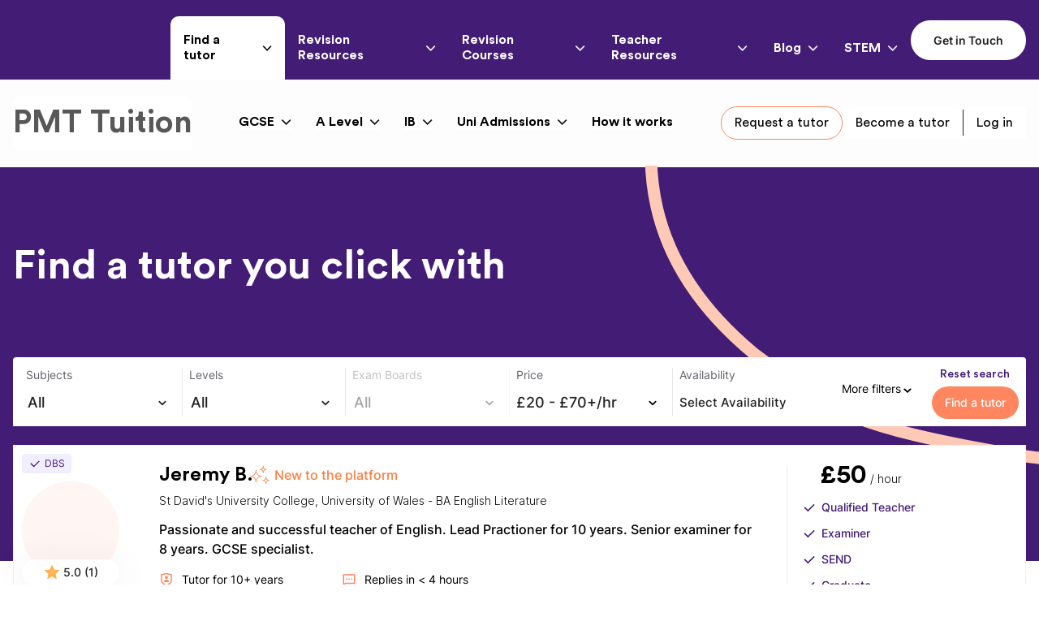

--- FILE ---
content_type: text/html; charset=utf-8
request_url: https://www.pmt.education/tutor/find-a-tutor?notfound=true
body_size: 30032
content:
<!DOCTYPE html><html lang="en"><head><meta name="viewport" content="width=device-width"/><title>Find a Tutor | PMT Education</title><link rel="shortcut icon" href="/tutor-assets/pmt-favicon.png"/><link rel="canonical" href="https://www.pmt.education/tutor/find-a-tutor"/><meta charSet="utf-8"/><meta name="description" content=""/><meta name="image" content="/tutor-assets/images/site_image.jpg"/><meta itemProp="name" content="Find a Tutor | PMT Education"/><meta itemProp="description" content=""/><meta itemProp="image" content="/tutor-assets/images/site_image.jpg"/><meta name="og:title" content="Find a Tutor | PMT Education"/><meta name="og:description" content=""/><meta name="og:image" content="/tutor-assets/images/site_image.jpg"/><meta name="og:url" content="https://pmteducation.dev/"/><meta name="og:site_name" content="PMT Tutors"/><meta name="og:type" content="website"/><meta name="twitter:card" content="summary"/><meta name="twitter:title" content="Find a Tutor | PMT Education"/><meta name="twitter:description" content=""/><meta name="twitter:site" content="pmteducation"/><script type="application/ld+json">{"@context":"https://schema.org","@type":"BreadcrumbList","name":"PMT Education","url":"https://pmt.education/","logo":"","sameAs":["https://www.facebook.com/PMTEducation","https://twitter.com/pmteducation","https://www.instagram.com/pmteducation/","https://www.linkedin.com/company/pmt-education","https://www.youtube.com/PMTEducation"],"itemListElement":[{"@type":"ListItem","position":0,"name":"Home","item":"https://www.pmt.education/"},{"@type":"ListItem","position":1,"name":"Tuition","item":"/tutor"}]}</script><meta name="next-head-count" content="21"/><link rel="stylesheet" href="https://assets.reviews.io/css/widgets/carousel-widget.css?_t=2023020211"/><link rel="stylesheet" href="https://assets.reviews.io/iconfont/reviewsio-icons/style.css?_t=2023020211"/><script>history.scrollRestoration = "manual";</script><link rel="preload" href="/tutor-assets/_next/static/css/95f3467492bca7b4.css" as="style"/><link rel="stylesheet" href="/tutor-assets/_next/static/css/95f3467492bca7b4.css" data-n-g=""/><link rel="preload" href="/tutor-assets/_next/static/css/8f51e3daf821fdae.css" as="style"/><link rel="stylesheet" href="/tutor-assets/_next/static/css/8f51e3daf821fdae.css" data-n-p=""/><link rel="preload" href="/tutor-assets/_next/static/css/ee71b738160e100a.css" as="style"/><link rel="stylesheet" href="/tutor-assets/_next/static/css/ee71b738160e100a.css" data-n-p=""/><link rel="preload" href="/tutor-assets/_next/static/css/83f6d07c5bb86341.css" as="style"/><link rel="stylesheet" href="/tutor-assets/_next/static/css/83f6d07c5bb86341.css" data-n-p=""/><noscript data-n-css=""></noscript><script defer="" nomodule="" src="/tutor-assets/_next/static/chunks/polyfills-c67a75d1b6f99dc8.js"></script><script src="/tutor-assets/_next/static/chunks/webpack-d7b80b0ad26347bf.js" defer=""></script><script src="/tutor-assets/_next/static/chunks/framework-eae1dab60e375b5f.js" defer=""></script><script src="/tutor-assets/_next/static/chunks/main-e675fed186b138b7.js" defer=""></script><script src="/tutor-assets/_next/static/chunks/pages/_app-eeae8fbcd4f167de.js" defer=""></script><script src="/tutor-assets/_next/static/chunks/f389acab-7e954ef04633d84d.js" defer=""></script><script src="/tutor-assets/_next/static/chunks/9f4ff23f-938bf3e77033a427.js" defer=""></script><script src="/tutor-assets/_next/static/chunks/d6840153-05bd80a8ea296f5d.js" defer=""></script><script src="/tutor-assets/_next/static/chunks/5230-f857f041b603d48c.js" defer=""></script><script src="/tutor-assets/_next/static/chunks/2916-1567572065ff37b3.js" defer=""></script><script src="/tutor-assets/_next/static/chunks/2580-971745691f68cfd9.js" defer=""></script><script src="/tutor-assets/_next/static/chunks/8179-ed5085347e997b1c.js" defer=""></script><script src="/tutor-assets/_next/static/chunks/4197-c71368b2319aa54c.js" defer=""></script><script src="/tutor-assets/_next/static/chunks/6181-2caaeafba4e9070b.js" defer=""></script><script src="/tutor-assets/_next/static/chunks/3145-03a0dd122e8ca5a6.js" defer=""></script><script src="/tutor-assets/_next/static/chunks/4398-8244232f73371b0d.js" defer=""></script><script src="/tutor-assets/_next/static/chunks/8090-02cddf0ba3a3a6ca.js" defer=""></script><script src="/tutor-assets/_next/static/chunks/1532-e18ca505ac5f4cdb.js" defer=""></script><script src="/tutor-assets/_next/static/chunks/3894-38ecde03390159d6.js" defer=""></script><script src="/tutor-assets/_next/static/chunks/9956-710f2b3f0261bea0.js" defer=""></script><script src="/tutor-assets/_next/static/chunks/2201-c27302bd60fb62ac.js" defer=""></script><script src="/tutor-assets/_next/static/chunks/23-1c61e002d73e92cd.js" defer=""></script><script src="/tutor-assets/_next/static/chunks/3176-8f01b468a4806012.js" defer=""></script><script src="/tutor-assets/_next/static/chunks/3324-e06398a370cc47b9.js" defer=""></script><script src="/tutor-assets/_next/static/chunks/9963-59b076819c3568e1.js" defer=""></script><script src="/tutor-assets/_next/static/chunks/9047-f14239afaca8bef9.js" defer=""></script><script src="/tutor-assets/_next/static/chunks/2706-687d0a5653052e01.js" defer=""></script><script src="/tutor-assets/_next/static/chunks/pages/tutor/find-a-tutor-901f45c554af25ee.js" defer=""></script><script src="/tutor-assets/_next/static/zEm6xRizQ_JZODcC6jhdZ/_buildManifest.js" defer=""></script><script src="/tutor-assets/_next/static/zEm6xRizQ_JZODcC6jhdZ/_ssgManifest.js" defer=""></script></head><body><div id="__next"><script>
            !function(){var i="cioanalytics", analytics=(window[i]=window[i]||[]);if(!analytics.initialize)if(analytics.invoked)window.console&&console.error&&console.error("Snippet included twice.");else{analytics.invoked=!0;analytics.methods=["trackSubmit","trackClick","trackLink","trackForm","pageview","identify","reset","group","track","ready","alias","debug","page","once","off","on","addSourceMiddleware","addIntegrationMiddleware","setAnonymousId","addDestinationMiddleware"];analytics.factory=function(e){return function(){var t=Array.prototype.slice.call(arguments);t.unshift(e);analytics.push(t);return analytics}};for(var e=0;e<analytics.methods.length;e++){var key=analytics.methods[e];analytics[key]=analytics.factory(key)}analytics.load=function(key,e){var t=document.createElement("script");t.type="text/javascript";t.async=!0;t.setAttribute('data-global-customerio-analytics-key', i);t.src="https://cdp-eu.customer.io/v1/analytics-js/snippet/" + key + "/analytics.min.js";var n=document.getElementsByTagName("script")[0];n.parentNode.insertBefore(t,n);analytics._writeKey=key;analytics._loadOptions=e};analytics.SNIPPET_VERSION="4.15.3";
              analytics.load(
                "8abdd289de78329bdfe2",
                // Optional: enable anonymous in-app. See https://docs.customer.io/journeys/anonymous-in-app/#enable-anonymous-in-app-messaging.
                // {
                //   "integrations": {
                //     "Customer.io In-App Plugin": {
                //       anonymousInApp: true
                //     }
                //   }
                // }
              );
              analytics.page();
            }}();
          </script><div data-rht-toaster="" style="position:fixed;z-index:9999;top:16px;left:16px;right:16px;bottom:16px;pointer-events:none"></div><!--$--><div class="page_loading_container"><div class="app-container custom-scrollbar"><header class="Navigation_navigationWrapper__ydveO"><div class="Navigation_navigation_container__y6JSy"><div class="Navigation_navigation__eSStv container"><button class="Navigation_burger__2T0L4"><span></span><span></span><span></span></button><div class="Navigation_logo_wrapper__1gIjd" data-testid="logo_wrapper"><a class="Navigation_web_logo__omoSa" href="https://www.pmt.education"><div style="opacity:0"><span style="box-sizing:border-box;display:block;overflow:hidden;width:initial;height:initial;background:none;opacity:1;border:0;margin:0;padding:0;position:relative"><span style="box-sizing:border-box;display:block;width:initial;height:initial;background:none;opacity:1;border:0;margin:0;padding:0;padding-top:21.052631578947366%"></span><img alt="PMT Education" src="[data-uri]" decoding="async" data-nimg="responsive" style="position:absolute;top:0;left:0;bottom:0;right:0;box-sizing:border-box;padding:0;border:none;margin:auto;display:block;width:0;height:0;min-width:100%;max-width:100%;min-height:100%;max-height:100%;object-fit:contain"/><noscript><img alt="PMT Education" src="/tutor-assets/images/pmt-logo-header-white.svg" decoding="async" data-nimg="responsive" style="position:absolute;top:0;left:0;bottom:0;right:0;box-sizing:border-box;padding:0;border:none;margin:auto;display:block;width:0;height:0;min-width:100%;max-width:100%;min-height:100%;max-height:100%;object-fit:contain" loading="lazy"/></noscript></span></div></a><a class="Navigation_mobile_logo__Z6mQk" href="https://www.pmt.education"><div style="opacity:0"><span style="box-sizing:border-box;display:block;overflow:hidden;width:initial;height:initial;background:none;opacity:1;border:0;margin:0;padding:0;position:relative"><span style="box-sizing:border-box;display:block;width:initial;height:initial;background:none;opacity:1;border:0;margin:0;padding:0;padding-top:21.052631578947366%"></span><img alt="PMT Education" src="[data-uri]" decoding="async" data-nimg="responsive" style="position:absolute;top:0;left:0;bottom:0;right:0;box-sizing:border-box;padding:0;border:none;margin:auto;display:block;width:0;height:0;min-width:100%;max-width:100%;min-height:100%;max-height:100%;object-fit:contain"/><noscript><img alt="PMT Education" src="/tutor-assets/images/pmt-education-logo.svg" decoding="async" data-nimg="responsive" style="position:absolute;top:0;left:0;bottom:0;right:0;box-sizing:border-box;padding:0;border:none;margin:auto;display:block;width:0;height:0;min-width:100%;max-width:100%;min-height:100%;max-height:100%;object-fit:contain" loading="lazy"/></noscript></span></div></a></div><div class="Navigation_mobile_btn__HS1Nt" data-testid="Find a tutor"></div><div class="Navigation_menu__GQzKW"><ul><li class="Navigation_has_dropdown__D93Dn Navigation_active__1KqYp"><a href="#">Find a tutor<svg fill="none" xmlns="http://www.w3.org/2000/svg" viewBox="0 0 12 8"><path d="M1.11 1.78c0-.1.1-.3.2-.4.2-.2.6-.2.8 0l4 4 4-4c.2-.2.6-.2.8 0 .2.2.2.6 0 .8l-4.4 4.4c-.1.1-.3.2-.4.2-.2 0-.3-.1-.4-.2l-4.4-4.4c-.1-.1-.2-.2-.2-.4Z" fill="#fff" stroke="#fff" stroke-width=".5"></path></svg></a><div class="Navigation_drop_down_level_one__oWHdx"><div class="container"><div class="Navigation_contain__MdxpJ"><h2><a class="h-700 Navigation_gray_text__FCHIk" href="/tutor">PMT Tuition</a></h2><ul><li><a href="/tutor/gcse">GCSE<svg fill="none" xmlns="http://www.w3.org/2000/svg" viewBox="0 0 12 8"><path d="M1.11 1.78c0-.1.1-.3.2-.4.2-.2.6-.2.8 0l4 4 4-4c.2-.2.6-.2.8 0 .2.2.2.6 0 .8l-4.4 4.4c-.1.1-.3.2-.4.2-.2 0-.3-.1-.4-.2l-4.4-4.4c-.1-.1-.2-.2-.2-.4Z" fill="#000" stroke="#000" stroke-width=".5"></path></svg></a><div class="Navigation_drop_down_level_two__rsifx"><ul class="Navigation_subjects__JNSWB"><li><a href="/tutor/biology/gcse">Biology</a></li><li><a href="/tutor/chemistry/gcse">Chemistry</a></li><li><a href="/tutor/physics/gcse">Physics</a></li><li><a href="/tutor/maths/gcse">Maths</a></li><li><a href="/tutor/english/gcse">English</a></li></ul><ul class="seasons"><li><a href="/tutor/geography/gcse">Geography</a></li><li><a href="/tutor/economics/gcse">Economics</a></li><li><a href="/tutor/computer-science/gcse">Computer Science</a></li><li><a href="/tutor/psychology/gcse">Psychology</a></li><li><a href="/tutor/business-studies/gcse">Business Studies</a></li></ul></div></li><li><a href="/tutor/a-level">A Level<svg fill="none" xmlns="http://www.w3.org/2000/svg" viewBox="0 0 12 8"><path d="M1.11 1.78c0-.1.1-.3.2-.4.2-.2.6-.2.8 0l4 4 4-4c.2-.2.6-.2.8 0 .2.2.2.6 0 .8l-4.4 4.4c-.1.1-.3.2-.4.2-.2 0-.3-.1-.4-.2l-4.4-4.4c-.1-.1-.2-.2-.2-.4Z" fill="#000" stroke="#000" stroke-width=".5"></path></svg></a><div class="Navigation_drop_down_level_two__rsifx"><ul class="Navigation_subjects__JNSWB"><li><a href="/tutor/biology/a-level">Biology</a></li><li><a href="/tutor/chemistry/a-level">Chemistry</a></li><li><a href="/tutor/physics/a-level">Physics</a></li><li><a href="/tutor/maths/a-level">Maths</a></li><li><a href="/tutor/further-maths/a-level">Further Maths</a></li><li><a href="/tutor/english/a-level">English</a></li></ul><ul class="seasons"><li><a href="/tutor/geography/a-level">Geography</a></li><li><a href="/tutor/economics/a-level">Economics</a></li><li><a href="/tutor/computer-science/a-level">Computer Science</a></li><li><a href="/tutor/psychology/a-level">Psychology</a></li><li><a href="/tutor/business-studies/a-level">Business Studies</a></li></ul></div></li><li><a href="/tutor/ib">IB<svg fill="none" xmlns="http://www.w3.org/2000/svg" viewBox="0 0 12 8"><path d="M1.11 1.78c0-.1.1-.3.2-.4.2-.2.6-.2.8 0l4 4 4-4c.2-.2.6-.2.8 0 .2.2.2.6 0 .8l-4.4 4.4c-.1.1-.3.2-.4.2-.2 0-.3-.1-.4-.2l-4.4-4.4c-.1-.1-.2-.2-.2-.4Z" fill="#000" stroke="#000" stroke-width=".5"></path></svg></a><div class="Navigation_drop_down_level_two__rsifx"><ul class="Navigation_subjects__JNSWB"><li><a href="/tutor/biology/ib">Biology</a></li><li><a href="/tutor/chemistry/ib">Chemistry</a></li><li><a href="/tutor/physics/ib">Physics</a></li><li><a href="/tutor/maths/ib">Maths</a></li><li><a href="/tutor/further-maths/ib">Further Maths</a></li><li><a href="/tutor/english/ib">English</a></li></ul><ul class="seasons"><li><a href="/tutor/geography/ib">Geography</a></li><li><a href="/tutor/economics/ib">Economics</a></li><li><a href="/tutor/computer-science/ib">Computer Science</a></li><li><a href="/tutor/psychology/ib">Psychology</a></li><li><a href="/tutor/business-studies/ib">Business Studies</a></li></ul></div></li><li><a href="/tutor/admissions/university">Uni Admissions<svg fill="none" xmlns="http://www.w3.org/2000/svg" viewBox="0 0 12 8"><path d="M1.11 1.78c0-.1.1-.3.2-.4.2-.2.6-.2.8 0l4 4 4-4c.2-.2.6-.2.8 0 .2.2.2.6 0 .8l-4.4 4.4c-.1.1-.3.2-.4.2-.2 0-.3-.1-.4-.2l-4.4-4.4c-.1-.1-.2-.2-.2-.4Z" fill="#000" stroke="#000" stroke-width=".5"></path></svg></a><div class="Navigation_drop_down_level_two__rsifx"><ul class="Navigation_subjects__JNSWB"><li><a href="/tutor/admissions/university?examboard=elat">ELAT</a></li><li><a href="/tutor/admissions/university?examboard=esat">ESAT</a></li><li><a href="/tutor/admissions/university?examboard=mat">MAT</a></li><li><a href="/tutor/admissions/university?examboard=pat">PAT</a></li><li><a href="/tutor/admissions/university?examboard=step">STEP</a></li><li><a href="/tutor/admissions/university?examboard=tmua">TMUA</a></li><li><a href="/tutor/admissions/university?examboard=tsa">TSA</a></li><li><a href="/tutor/admissions/university?examboard=ucat">UCAT</a></li></ul><ul class="seasons"><li><a href="/tutor/admissions/university?examboard=interview">Interview</a></li><li><a href="/tutor/admissions/university?examboard=personal-statement">Personal Statement</a></li><li><a href="/tutor/admissions/university?examboard=scholarships-funding">Scholarships/Funding</a></li><li><a href="/tutor/admissions/university?examboard=international-applications">International Applications</a></li></ul></div></li><li><a href="/tutor/how-it-works">How it works</a></li></ul><nav class="Navigation_navbar__cmMsV"><ul><div class="Navigation_web_menu__VCa3S"><li data-testid="request"><a class="Navigation_outline_button__AzMGp" href="/tutor/request">Request a tutor</a></li><li data-testid="become-a-tutor"><a href="/tutor/become-a-tutor">Become a tutor</a></li><span class="Navigation_loginsign_span__e_zUO"><li class="Navigation_login__nV0W_" data-testid="login"></li><li class="Navigation_sign_up__d0W1C" data-testid="login-dashboard-link"><span class="Navigation_vr__iCPbz"></span><a href="https://app.pmt.education/login?redirect_url=https://pmt.education/dashboard/tuition">Log in</a></li></span></div></ul></nav></div></div></div></li><li class="Navigation_has_dropdown__D93Dn"><a href="https://www.pmt.education/resources/">Revision Resources<svg fill="none" xmlns="http://www.w3.org/2000/svg" viewBox="0 0 12 8"><path d="M1.11 1.78c0-.1.1-.3.2-.4.2-.2.6-.2.8 0l4 4 4-4c.2-.2.6-.2.8 0 .2.2.2.6 0 .8l-4.4 4.4c-.1.1-.3.2-.4.2-.2 0-.3-.1-.4-.2l-4.4-4.4c-.1-.1-.2-.2-.2-.4Z" fill="#fff" stroke="#fff" stroke-width=".5"></path></svg></a><div class="Navigation_drop_down_level_one__oWHdx"><div class="container"><div class="Navigation_contain__MdxpJ"><h2><a class="h-700 Navigation_gray_text__FCHIk" href="https://www.pmt.education/resources/">PMT Resources</a></h2><ul><li><a href="https://www.pmt.education/resources/predicted-papers/">Predicted Papers</a></li><li><a href="https://www.physicsandmathstutor.com/">Revision Resources</a></li></ul></div></div></div></li><li class="Navigation_has_dropdown__D93Dn"><a href="https://www.pmt.education/courses/">Revision Courses<svg fill="none" xmlns="http://www.w3.org/2000/svg" viewBox="0 0 12 8"><path d="M1.11 1.78c0-.1.1-.3.2-.4.2-.2.6-.2.8 0l4 4 4-4c.2-.2.6-.2.8 0 .2.2.2.6 0 .8l-4.4 4.4c-.1.1-.3.2-.4.2-.2 0-.3-.1-.4-.2l-4.4-4.4c-.1-.1-.2-.2-.2-.4Z" fill="#fff" stroke="#fff" stroke-width=".5"></path></svg></a><div class="Navigation_drop_down_level_one__oWHdx"><div class="container"><div class="Navigation_contain__MdxpJ"><h2><a class="h-700 Navigation_gray_text__FCHIk" href="https://www.pmt.education/courses/">PMT Courses</a></h2><ul><li><a href="https://www.pmt.education/courses/gcse/">GCSE<svg fill="none" xmlns="http://www.w3.org/2000/svg" viewBox="0 0 12 8"><path d="M1.11 1.78c0-.1.1-.3.2-.4.2-.2.6-.2.8 0l4 4 4-4c.2-.2.6-.2.8 0 .2.2.2.6 0 .8l-4.4 4.4c-.1.1-.3.2-.4.2-.2 0-.3-.1-.4-.2l-4.4-4.4c-.1-.1-.2-.2-.2-.4Z" fill="#000" stroke="#000" stroke-width=".5"></path></svg></a><div class="Navigation_drop_down_level_two__rsifx"><ul class="Navigation_subjects__JNSWB"><li><a href="https://www.pmt.education/courses/gcse/biology/">Biology</a></li><li><a href="https://www.pmt.education/courses/gcse/chemistry/">Chemistry</a></li><li><a href="https://www.pmt.education/courses/gcse/physics/">Physics</a></li><li><a href="https://www.pmt.education/courses/gcse/combined-science/">Science</a></li><li><a href="https://www.pmt.education/courses/gcse/maths/">Maths</a></li><li><a href="https://www.pmt.education/courses/gcse/english/">English</a></li><li><a href="https://www.pmt.education/courses/gcse/geography/">Geography</a></li></ul><ul class="seasons"><li><a href="https://www.pmt.education/courses/gcse/christmas-online/">Christmas</a></li><li><a href="https://www.pmt.education/courses/gcse/easter-online/">Easter</a></li><li><a href="https://www.pmt.education/courses/gcse/exam-preparation-online/">Exam Preparation</a></li><li><a href="https://www.pmt.education/courses/gcse/summer-online/">Summer</a></li></ul><ul class="years"><li><a href="https://www.pmt.education/courses/gcse/summer-online/">Year 10</a></li><li><a href="https://www.pmt.education/courses/all-courses/?level[]=gcse">Year 11</a></li></ul></div></li><li><a href="https://www.pmt.education/courses/a-level/">AS &amp; A Levels<svg fill="none" xmlns="http://www.w3.org/2000/svg" viewBox="0 0 12 8"><path d="M1.11 1.78c0-.1.1-.3.2-.4.2-.2.6-.2.8 0l4 4 4-4c.2-.2.6-.2.8 0 .2.2.2.6 0 .8l-4.4 4.4c-.1.1-.3.2-.4.2-.2 0-.3-.1-.4-.2l-4.4-4.4c-.1-.1-.2-.2-.2-.4Z" fill="#000" stroke="#000" stroke-width=".5"></path></svg></a><div class="Navigation_drop_down_level_two__rsifx"><ul class="Navigation_subjects__JNSWB"><li><a href="https://www.pmt.education/courses/a-level/biology/">Biology</a></li><li><a href="https://www.pmt.education/courses/a-level/chemistry/">Chemistry</a></li><li><a href="https://www.pmt.education/courses/a-level/physics/">Physics</a></li><li><a href="https://www.pmt.education/courses/a-level/maths/">Maths</a></li><li><a href="https://www.pmt.education/courses/bookings/a-level/further-maths/easter-online/">Further Maths</a></li><li><a href="https://www.pmt.education/courses/a-level/economics/">Economics</a></li><li><a href="https://www.pmt.education/courses/a-level/geography/">Geography</a></li></ul><ul class="seasons"><li><a href="https://www.pmt.education/courses/a-level/christmas-online/">Christmas</a></li><li><a href="https://www.pmt.education/courses/a-level/easter-online/">Easter</a></li><li><a href="https://www.pmt.education/courses/a-level/may-half-term-online/">May Half-Term</a></li><li><a href="https://www.pmt.education/courses/a-level/exam-preparation-online/">Exam Preparation</a></li><li><a href="https://www.pmt.education/courses/a-level/maths-skills-on-demand/">On-Demand</a></li><li><a href="https://www.pmt.education/courses/a-level/summer-online/">Summer</a></li></ul><ul class="years"><li><a href="https://www.pmt.education/courses/all-courses/?level[]=year12">Year 12</a></li><li><a href="https://www.pmt.education/courses/all-courses/?level[]=year13">Year 13</a></li></ul></div></li><li><a href="#">Uni Admissions<svg fill="none" xmlns="http://www.w3.org/2000/svg" viewBox="0 0 12 8"><path d="M1.11 1.78c0-.1.1-.3.2-.4.2-.2.6-.2.8 0l4 4 4-4c.2-.2.6-.2.8 0 .2.2.2.6 0 .8l-4.4 4.4c-.1.1-.3.2-.4.2-.2 0-.3-.1-.4-.2l-4.4-4.4c-.1-.1-.2-.2-.2-.4Z" fill="#000" stroke="#000" stroke-width=".5"></path></svg></a><div class="Navigation_drop_down_level_two__rsifx"><ul class="Navigation_subjects__JNSWB"><li><a href="https://www.pmt.education/courses/bookings/uni-admissions/oxford-pat-preparation-online/">Oxford PAT Preparation</a></li></ul></div></li><li><a href="https://www.pmt.education/courses/bursary-scheme/">Bursary Places</a></li><li><a href="https://www.pmt.education/courses/schools-and-teachers/">For Schools</a></li></ul></div></div></div></li><li class="Navigation_has_dropdown__D93Dn"><a href="https://www.pmt.education/teachers/">Teacher Resources<svg fill="none" xmlns="http://www.w3.org/2000/svg" viewBox="0 0 12 8"><path d="M1.11 1.78c0-.1.1-.3.2-.4.2-.2.6-.2.8 0l4 4 4-4c.2-.2.6-.2.8 0 .2.2.2.6 0 .8l-4.4 4.4c-.1.1-.3.2-.4.2-.2 0-.3-.1-.4-.2l-4.4-4.4c-.1-.1-.2-.2-.2-.4Z" fill="#fff" stroke="#fff" stroke-width=".5"></path></svg></a><div class="Navigation_drop_down_level_one__oWHdx"><div class="container"><div class="Navigation_contain__MdxpJ"><h2><a class="h-700 Navigation_gray_text__FCHIk" href="https://www.pmt.education/stem/">PMT Teachers</a></h2><ul><li><a href="https://www.pmt.education/teachers/subjects/biology/">Biology</a></li><li><a href="https://www.pmt.education/teachers/subjects/chemistry/">Chemistry</a></li><li><a href="https://www.pmt.education/teachers/subjects/physics/">Physics</a></li><li><a href="https://www.pmt.education/teachers/subjects/maths/">Maths</a></li><li><a href="https://www.pmt.education/teachers/subjects/english-literature/">English Literature</a></li><li><a href="https://www.pmt.education/teachers/subjects/geography/">Geography</a></li><li><a href="https://www.pmt.education/teachers/subjects/economics/">Economics</a></li><li><a href="https://www.pmt.education/teachers/subjects/computer-science/">Computer Science</a></li><li><a href="https://www.pmt.education/teachers/subjects/psychology/">Psychology</a></li></ul></div></div></div></li><li class="Navigation_has_dropdown__D93Dn"><a href="https://www.pmt.education/blog/">Blog<svg fill="none" xmlns="http://www.w3.org/2000/svg" viewBox="0 0 12 8"><path d="M1.11 1.78c0-.1.1-.3.2-.4.2-.2.6-.2.8 0l4 4 4-4c.2-.2.6-.2.8 0 .2.2.2.6 0 .8l-4.4 4.4c-.1.1-.3.2-.4.2-.2 0-.3-.1-.4-.2l-4.4-4.4c-.1-.1-.2-.2-.2-.4Z" fill="#fff" stroke="#fff" stroke-width=".5"></path></svg></a><div class="Navigation_drop_down_level_one__oWHdx"><div class="container"><div class="Navigation_contain__MdxpJ"><h2><a class="h-700 Navigation_gray_text__FCHIk" href="https://www.pmt.education/blog/">PMT Blog</a></h2><ul><li><a href="https://www.pmt.education/blog/students/">Students</a></li><li><a href="https://www.pmt.education/blog/parents/">Parents</a></li><li><a href="https://www.pmt.education/blog/teachers/">Teachers</a></li><li><a href="https://www.pmt.education/blog/tutors/">Tutors</a></li></ul></div></div></div></li><li class="Navigation_has_dropdown__D93Dn"><a href="https://www.pmt.education/stem/">STEM<svg fill="none" xmlns="http://www.w3.org/2000/svg" viewBox="0 0 12 8"><path d="M1.11 1.78c0-.1.1-.3.2-.4.2-.2.6-.2.8 0l4 4 4-4c.2-.2.6-.2.8 0 .2.2.2.6 0 .8l-4.4 4.4c-.1.1-.3.2-.4.2-.2 0-.3-.1-.4-.2l-4.4-4.4c-.1-.1-.2-.2-.2-.4Z" fill="#fff" stroke="#fff" stroke-width=".5"></path></svg></a><div class="Navigation_drop_down_level_one__oWHdx"><div class="container"><div class="Navigation_contain__MdxpJ"><h2><a class="h-700 Navigation_gray_text__FCHIk" href="https://www.pmt.education/stem/">PMT STEM</a></h2><ul><li><a href="https://www.pmt.education/stem/overview/">An Overview</a></li><li><a href="https://www.pmt.education/stem/at-school/">At School</a></li><li><a href="https://www.pmt.education/stem/at-university/">At University</a></li><li><a href="https://www.pmt.education/stem/other-post-18-routes/">Other Post-18 Routes</a></li><li><a href="https://www.pmt.education/stem/careers/">Careers</a></li><li><a href="https://www.pmt.education/stem/university-profiles/">University Profiles</a></li><li><a href="https://www.pmt.education/stem/career-profiles/">Career Profiles</a></li></ul></div></div></div></li></ul></div><div class="Navigation_link__CiABP"><a href="https://www.pmt.education/contact/"><button type="submit" class="Button_button__PjVhE Button_white__IO5O_ Button_size_lg__QZhjX Button_font_d_sm__2vTEa Button_rounded__sIdpN paraMedium" data-testid="undefined_button"><span>Get in Touch</span></button></a></div></div></div><div class="Navigation_buttom_space__yUR_j"></div><nav class="mobile-menu"><ul class="contain"><li class="navigation-bar"><button class="mobile-menu-toggle" aria-label="Close Menu">Close</button></li><li><a href="/tutor"><img class="card-icon" src="/tutor-assets/wp-content/themes/pmt-education/svgs/find-a-private-tutor.svg" alt="Find a Tutor"/>Find a Tutor<span class="has-sub"></span></a><ul class="sub-menu"><li class="return-link"><span class="close-sub">Back</span></li><li><span class="null-item">Find a Tutor</span></li><a href="/tutor/request">Request a tutor</a><a href="/tutor/become-a-tutor">Become a tutor</a><a href="/tutor/how-it-works">How it works</a></ul></li><li><a href="https://www.pmt.education/resources/"><img class="card-icon" src="/tutor-assets/wp-content/themes/pmt-education/svgs/revision-resources.svg" alt="Blog"/>Revision Resources<span class="has-sub"></span></a><ul class="sub-menu"><li class="return-link"><span class="close-sub">Back</span></li><li><span class="null-item">Revision Resources</span></li><li><a href="https://www.pmt.education/resources/predicted-papers/"><img class="card-icon" src="/tutor-assets/wp-content/themes/pmt-education/svgs/predicted-papers.svg" alt="Predicted Papers"/>Predicted Papers</a></li><li><a href="https://www.physicsandmathstutor.com/"><img class="card-icon" src="/tutor-assets/wp-content/themes/pmt-education/svgs/revision-resources.svg" alt="Revision Resources"/>Revision Resources</a></li></ul></li><li><a href="https://www.pmt.education/courses/"><img class="card-icon" src="/tutor-assets/wp-content/themes/pmt-education/svgs/revision-courses.svg" alt="Revision Courses"/>Revision Courses<span class="has-sub"></span></a><ul class="sub-menu"><li class="return-link"><span class="close-sub">Back</span></li><li><span class="null-item">Revision Courses</span></li><li><a href="https://www.pmt.education/courses/gcse/"><img class="card-icon" src="/tutor-assets/wp-content/themes/pmt-education/svgs/gcse.svg" alt="GCSE"/>GCSE<span class="has-sub"></span></a><ul class="sub-menu"><li class="return-link"><span class="close-sub">Back</span></li><li><span class="null-item">Revision Courses</span></li><li><span class="null-item">GCSE</span></li><li><a href="https://www.pmt.education/courses/gcse/biology/"><img class="card-icon" src="/tutor-assets/wp-content/themes/pmt-education/svgs/biology.svg" alt="Biology"/>Biology</a></li><li><a href="https://www.pmt.education/courses/gcse/chemistry/"><img class="card-icon" src="/tutor-assets/wp-content/themes/pmt-education/svgs/chemistry.svg" alt="Chemistry"/>Chemistry</a></li><li><a href="https://www.pmt.education/courses/gcse/physics/"><img class="card-icon" src="/tutor-assets/wp-content/themes/pmt-education/svgs/physics.svg" alt="Physics"/>Physics</a></li><li><a href="https://www.pmt.education/courses/gcse/combined-science/"><img class="card-icon" src="/tutor-assets/wp-content/themes/pmt-education/svgs/science.svg" alt="Science"/>Science</a></li><li><a href="https://www.pmt.education/courses/gcse/maths/"><img class="card-icon" src="/tutor-assets/wp-content/themes/pmt-education/svgs/maths.svg" alt="Maths"/>Maths</a></li><li><a href="https://www.pmt.education/courses/gcse/english/"><img class="card-icon" src="/tutor-assets/wp-content/themes/pmt-education/svgs/english.svg" alt="English"/>English</a></li><li><a href="https://www.pmt.education/courses/gcse/geography/"><img class="card-icon" src="/tutor-assets/wp-content/themes/pmt-education/svgs/geography.svg" alt="Geography"/>Geography</a></li><li><a href="https://www.pmt.education/courses/gcse/christmas-online/"><img class="card-icon" src="/tutor-assets/wp-content/themes/pmt-education/svgs/christmas.svg" alt="Christmas"/>Christmas</a></li><li><a href="https://www.pmt.education/courses/gcse/easter-online/"><img class="card-icon" src="/tutor-assets/wp-content/themes/pmt-education/svgs/easter.svg" alt="Easter"/>Easter</a></li><li><a href="https://www.pmt.education/courses/gcse/exam-preparation-online/"><img class="card-icon" src="/tutor-assets/wp-content/themes/pmt-education/svgs/exam-preparation-technique.svg" alt="Exam Preparation"/>Exam Preparation</a></li><li><a href="https://www.pmt.education/courses/gcse/summer-online/"><img class="card-icon" src="/tutor-assets/wp-content/themes/pmt-education/svgs/summer.svg" alt="Summer"/>Summer</a></li><li><a href="https://www.pmt.education/courses/gcse/summer-online/"><img class="card-icon" src="/tutor-assets/wp-content/themes/pmt-education/svgs/gcse.svg" alt="GCSE"/>Year 10</a></li><li><a href="https://www.pmt.education/courses/all-courses/?level[]=gcse"><img class="card-icon" src="/tutor-assets/wp-content/themes/pmt-education/svgs/year11.svg" alt="GCSE"/>Year 11</a></li></ul></li><li><a href="https://www.pmt.education/courses/a-level/"><img class="card-icon" src="/tutor-assets/wp-content/themes/pmt-education/svgs/a-level.svg" alt="AS &amp; A Levels"/>AS &amp; A Levels<span class="has-sub"></span></a><ul class="sub-menu"><li class="return-link"><span class="close-sub">Back</span></li><li><span class="null-item">Revision Courses</span></li><li><span class="null-item">AS &amp; A Levels</span></li><li><a href="https://www.pmt.education/courses/a-level/biology/"><img class="card-icon" src="/tutor-assets/wp-content/themes/pmt-education/svgs/biology.svg" alt="Biology"/>Biology</a></li><li><a href="https://www.pmt.education/courses/a-level/chemistry/"><img class="card-icon" src="/tutor-assets/wp-content/themes/pmt-education/svgs/chemistry.svg" alt="Chemistry"/>Chemistry</a></li><li><a href="https://www.pmt.education/courses/a-level/physics/"><img class="card-icon" src="/tutor-assets/wp-content/themes/pmt-education/svgs/physics.svg" alt="Physics"/>Physics</a></li><li><a href="https://www.pmt.education/courses/a-level/maths/"><img class="card-icon" src="/tutor-assets/wp-content/themes/pmt-education/svgs/maths.svg" alt="Maths"/>Maths</a></li><li><a href="https://www.pmt.education/courses/bookings/a-level/further-maths/easter-online/"><img class="card-icon" src="/tutor-assets/wp-content/themes/pmt-education/svgs/further-maths.svg" alt="Further Maths"/>Further Maths</a></li><li><a href="https://www.pmt.education/courses/a-level/economics/"><img class="card-icon" src="/tutor-assets/wp-content/themes/pmt-education/svgs/economics.svg" alt="Economics"/>Economics</a></li><li><a href="https://www.pmt.education/courses/a-level/geography/"><img class="card-icon" src="/tutor-assets/wp-content/themes/pmt-education/svgs/geography.svg" alt="Geography"/>Geography</a></li><li><a href="https://www.pmt.education/courses/a-level/christmas-online/"><img class="card-icon" src="/tutor-assets/wp-content/themes/pmt-education/svgs/christmas.svg" alt="Christmas"/>Christmas</a></li><li><a href="https://www.pmt.education/courses/a-level/easter-online/"><img class="card-icon" src="/tutor-assets/wp-content/themes/pmt-education/svgs/easter.svg" alt="Easter"/>Easter</a></li><li><a href="https://www.pmt.education/courses/a-level/may-half-term-online/"><img class="card-icon" src="/tutor-assets/wp-content/themes/pmt-education/svgs/may-half-term.svg" alt="May Half-Term"/>May Half-Term</a></li><li><a href="https://www.pmt.education/courses/a-level/exam-preparation-online/"><img class="card-icon" src="/tutor-assets/wp-content/themes/pmt-education/svgs/exam-preparation-technique.svg" alt="Exam Preparation"/>Exam Preparation</a></li><li><a href="https://www.pmt.education/courses/a-level/maths-skills-on-demand/"><img class="card-icon" src="/tutor-assets/wp-content/themes/pmt-education/svgs/on-demand.svg" alt="On-Demand"/>On-Demand</a></li><li><a href="https://www.pmt.education/courses/a-level/summer-online/"><img class="card-icon" src="/tutor-assets/wp-content/themes/pmt-education/svgs/summer.svg" alt="Summer"/>Summer</a></li><li><a href="https://www.pmt.education/courses/all-courses/?level[]=year12"><img class="card-icon" src="/tutor-assets/wp-content/themes/pmt-education/svgs/year12.svg" alt="AS &amp; A Levels"/>Year 12</a></li><li><a href="https://www.pmt.education/courses/all-courses/?level[]=year13"><img class="card-icon" src="/tutor-assets/wp-content/themes/pmt-education/svgs/year13.svg" alt="AS &amp; A Levels"/>Year 13</a></li></ul></li><li><a href="#"><img class="card-icon" src="/tutor-assets/wp-content/themes/pmt-education/svgs/university-admissions.svg" alt="Uni Admissions"/>Uni Admissions<span class="has-sub"></span></a><ul class="sub-menu"><li class="return-link"><span class="close-sub">Back</span></li><li><span class="null-item">Revision Courses</span></li><li><span class="null-item">Uni Admissions</span></li><li><a href="https://www.pmt.education/courses/bookings/uni-admissions/oxford-pat-preparation-online/"><img class="card-icon" src="/tutor-assets/wp-content/themes/pmt-education/svgs/university-admissions.svg" alt="Oxford PAT Preparation"/>Oxford PAT Preparation</a></li></ul></li><li><a href="https://www.pmt.education/courses/bursary-scheme/"><img class="card-icon" src="/tutor-assets/wp-content/themes/pmt-education/svgs/bursary-star.svg" alt="Free Bursary Places"/>Free Bursary Places</a></li><li><a href="https://www.pmt.education/courses/schools-and-teachers/"><img class="card-icon" src="/tutor-assets/wp-content/themes/pmt-education/svgs/schools.svg" alt="For Schools"/>For Schools</a></li></ul></li><li><a href="https://www.pmt.education/teachers/"><img class="card-icon" src="/tutor-assets/wp-content/themes/pmt-education/svgs/teacher-resources.svg" alt="Teacher Resources"/>Teacher Resources<span class="has-sub"></span></a><ul class="sub-menu"><li class="return-link"><span class="close-sub">Back</span></li><li><span class="null-item">Teacher Resources</span></li><li><a href="https://www.pmt.education/teachers/subjects/biology/"><img class="card-icon" src="/tutor-assets/wp-content/themes/pmt-education/svgs/biology.svg" alt="Biology"/>Biology</a></li><li><a href="https://www.pmt.education/teachers/subjects/chemistry/"><img class="card-icon" src="/tutor-assets/wp-content/themes/pmt-education/svgs/chemistry.svg" alt="Chemistry"/>Chemistry</a></li><li><a href="https://www.pmt.education/teachers/subjects/physics/"><img class="card-icon" src="/tutor-assets/wp-content/themes/pmt-education/svgs/physics.svg" alt="Physics"/>Physics</a></li><li><a href="https://www.pmt.education/teachers/subjects/maths/"><img class="card-icon" src="/tutor-assets/wp-content/themes/pmt-education/svgs/maths.svg" alt="Maths"/>Maths</a></li><li><a href="https://www.pmt.education/teachers/subjects/english-literature/">English Literature</a></li><li><a href="https://www.pmt.education/teachers/subjects/geography/"><img class="card-icon" src="/tutor-assets/wp-content/themes/pmt-education/svgs/geography.svg" alt="Geography"/>Geography</a></li><li><a href="https://www.pmt.education/teachers/subjects/economics/"><img class="card-icon" src="/tutor-assets/wp-content/themes/pmt-education/svgs/economics.svg" alt="Economics"/>Economics</a></li><li><a href="https://www.pmt.education/teachers/subjects/computer-science/">Computer Science</a></li><li><a href="https://www.pmt.education/teachers/subjects/psychology/">Psychology</a></li></ul></li><li><a href="https://www.pmt.education/blog/"><img class="card-icon" src="/tutor-assets/wp-content/themes/pmt-education/svgs/revision-guides.svg" alt="Blog"/>Blog<span class="has-sub"></span></a><ul class="sub-menu"><li class="return-link"><span class="close-sub">Back</span></li><li><span class="null-item">Blog</span></li><li><a href="https://www.pmt.education/blog/students/"><img class="card-icon" src="/tutor-assets/wp-content/themes/pmt-education/svgs/find-a-private-tutor.svg" alt="Students"/>Students</a></li><li><a href="https://www.pmt.education/blog/parents/"><img class="card-icon" src="/tutor-assets/wp-content/themes/pmt-education/svgs/find-a-private-tutor.svg" alt="Parents"/>Parents</a></li><li><a href="https://www.pmt.education/blog/teachers/"><img class="card-icon" src="/tutor-assets/wp-content/themes/pmt-education/svgs/find-a-private-tutor.svg" alt="Teachers"/>Teachers</a></li><li><a href="https://www.pmt.education/blog/tutors/"><img class="card-icon" src="/tutor-assets/wp-content/themes/pmt-education/svgs/find-a-private-tutor.svg" alt="Tutors"/>Tutors</a></li></ul></li><li><a href="https://www.pmt.education/stem/"><img class="card-icon" src="/tutor-assets/wp-content/themes/pmt-education/svgs/stem.svg" alt="Blog"/>STEM<span class="has-sub"></span></a><ul class="sub-menu"><li class="return-link"><span class="close-sub">Back</span></li><li><span class="null-item">STEM</span></li><li><a href="https://www.pmt.education/stem/overview/"><img class="card-icon" src="/tutor-assets/wp-content/themes/pmt-education/svgs/stem-an-overview.svg" alt="An Overview"/>An Overview</a></li><li><a href="https://www.pmt.education/stem/at-school/"><img class="card-icon" src="/tutor-assets/wp-content/themes/pmt-education/svgs/stem-at-school.svg" alt="At School"/>At School</a></li><li><a href="https://www.pmt.education/stem/at-university/"><img class="card-icon" src="/tutor-assets/wp-content/themes/pmt-education/svgs/stem-at-university.svg" alt="At University"/>At University</a></li><li><a href="https://www.pmt.education/stem/other-post-18-routes/"><img class="card-icon" src="/tutor-assets/wp-content/themes/pmt-education/svgs/stem-other-post-18-routes.svg" alt="Other Post-18 Routes"/>Other Post-18 Routes</a></li><li><a href="https://www.pmt.education/stem/careers/"><img class="card-icon" src="/tutor-assets/wp-content/themes/pmt-education/svgs/stem-careers.svg" alt="Careers"/>Careers</a></li><li><a href="https://www.pmt.education/stem/university-profiles/"><img class="card-icon" src="/tutor-assets/wp-content/themes/pmt-education/svgs/find-a-private-tutor.svg" alt="University Profiles"/>University Profiles</a></li><li><a href="https://www.pmt.education/stem/career-profiles/"><img class="card-icon" src="/tutor-assets/wp-content/themes/pmt-education/svgs/find-a-private-tutor.svg" alt="Career Profiles"/>Career Profiles</a></li></ul></li></ul><div class="foot-items"><a href="https://app.pmt.education/login?redirect_url=https://pmt.education/dashboard/tuition"><button type="submit" class="Button_button__PjVhE Button_purple_100__ET8Cm Button_size_sm__BIn8h Button_font_md_bold__uSmnd Button_rounded__sIdpN paraMedium" data-testid="undefined_button"><span>Log in</span></button></a><a href="https://www.pmt.education/contact/"><button type="button" class="underline Button_button__PjVhE Button_white__IO5O_ Button_size_sm__BIn8h Button_font_md_bold__uSmnd Button_rect__Ab13Q paraMedium" data-testid="undefined_button"><span>Get in touch</span></button></a></div></nav></header><main class="navigation_mainContent__eLjRY"><main class="layout_main__LI8QG"><div class="FindATutorHero_heroCont__sUG4N"><div class="GridLayout_bg__wuvdN PrimaryHero_purple__XsxPy"><div class="container"><div class="GridLayout_gridLayout__QuPHU PrimaryHero_grid__fhFDi"><img src="/tutor-assets/_next/static/media/index-hero-path.4db3f1b0.svg" class="PrimaryHero_path__NWK9L" alt="PMT Education"/><div class="PrimaryHero_textInfo__GiHDA"><div class="PrimaryHero_text_information_wrapper__wXa4G"><div class="FindATutorHero_wrapper__Na2IQ"><div class="FindATutorHero_breadcrumps__xKQbj"><div class="FindATutorHero_crump__cCCaj"><a href="https://www.pmt.education/">Home<svg class="Icon_icon__gm_n3" color="#fff" style="display:inline-block;stroke:currentColor;fill:currentColor;width:12;height:12;max-width:12px;min-height:12px" viewBox="0 0 585 1024"><path d="M378.343 512.017l-362.057-362.057 103.424-103.424 465.48 465.481-465.48 465.479-103.424-103.424 362.057-362.055z"></path></svg></a></div><div class="FindATutorHero_crump__cCCaj">Tuition</div></div></div><div class="TextInformation_text_information__n_AsJ TextInformation_white__XKz4z"><div class="TextInformation_header_wrapper__cvUZJ"><h1 class="h1-new ellipsis ellipsis_5">Find a tutor you click with</h1></div></div></div></div><div class="FindATutorHero_wrapper__Na2IQ"><div><form><div class="SearchDropdownBar_container__FwpX5"><div class="SearchDropdownBar_input_row__kM1W1"><div class="SearchDropdownBar_dropdownContainer__TWI4n"><div class="SelectInputLarge_cell__aOUR2"><label class="paraMedium SelectInputLarge_label__aWVoR">Subjects</label><style data-emotion="css mj1937-container">.css-mj1937-container{position:relative;box-sizing:border-box;outline:none;}.css-mj1937-container:focus-visible{outline:none;}</style><div class="css-mj1937-container"><style data-emotion="css 7pg0cj-a11yText">.css-7pg0cj-a11yText{z-index:9999;border:0;clip:rect(1px, 1px, 1px, 1px);height:1px;width:1px;position:absolute;overflow:hidden;padding:0;white-space:nowrap;}</style><span aria-live="polite" aria-atomic="false" aria-relevant="additions text" class="css-7pg0cj-a11yText"></span><style data-emotion="css 1f9n8hw-control">.css-1f9n8hw-control{-webkit-align-items:center;-webkit-box-align:center;-ms-flex-align:center;align-items:center;background-color:white;border-color:hsl(0, 0%, 80%);border-radius:4px;border-style:solid;border-width:1px;box-shadow:none;cursor:pointer;display:-webkit-box;display:-webkit-flex;display:-ms-flexbox;display:flex;-webkit-box-flex-wrap:wrap;-webkit-flex-wrap:wrap;-ms-flex-wrap:wrap;flex-wrap:wrap;-webkit-box-pack:justify;-webkit-justify-content:space-between;justify-content:space-between;min-height:auto;outline:none;position:relative;-webkit-transition:all 100ms;transition:all 100ms;box-sizing:border-box;-webkit-align-content:center;-ms-flex-line-pack:center;align-content:center;border:0;padding-right:8px;padding-top:0;font-size:18px;color:#222222;font-family:Inter,sans-serif;font-weight:500;line-height:22px;height:32px;}.css-1f9n8hw-control:hover{border-color:hsl(0, 0%, 70%);}.css-1f9n8hw-control:focus-visible{outline:none;}@media only screen and (max-width: 1024px){.css-1f9n8hw-control{padding-bottom:12px;padding-top:12px;padding-left:8px;line-height:18px;height:46px;}}</style><div class="css-1f9n8hw-control"><style data-emotion="css a1yqwy">.css-a1yqwy{-webkit-align-items:flex-start;-webkit-box-align:flex-start;-ms-flex-align:flex-start;align-items:flex-start;display:-webkit-box;display:-webkit-flex;display:-ms-flexbox;display:flex;-webkit-flex:1;-ms-flex:1;flex:1;-webkit-box-flex-wrap:wrap;-webkit-flex-wrap:wrap;-ms-flex-wrap:wrap;flex-wrap:wrap;padding:0;-webkit-overflow-scrolling:touch;position:relative;overflow:hidden;box-sizing:border-box;outline:none;height:18px;margin-bottom:auto;}@media only screen and (max-width: 1024px){.css-a1yqwy{height:30px;}}</style><div class="css-a1yqwy"><style data-emotion="css 1hqagxn-placeholder">.css-1hqagxn-placeholder{color:#222222;margin-left:2px;margin-right:2px;position:absolute;top:50%;-webkit-transform:translateY(-50%);-moz-transform:translateY(-50%);-ms-transform:translateY(-50%);transform:translateY(-50%);box-sizing:border-box;font-size:18px;line-height:22px;}</style><div class="css-1hqagxn-placeholder">All</div><style data-emotion="css 62g3xt-dummyInput">.css-62g3xt-dummyInput{background:0;border:0;font-size:inherit;outline:0;padding:0;width:1px;color:transparent;left:-100px;opacity:0;position:relative;-webkit-transform:scale(0);-moz-transform:scale(0);-ms-transform:scale(0);transform:scale(0);}</style><input id="react-select-subject-input" readonly="" tabindex="0" aria-autocomplete="list" class="css-62g3xt-dummyInput" value=""/></div><style data-emotion="css 1wy0on6">.css-1wy0on6{-webkit-align-items:center;-webkit-box-align:center;-ms-flex-align:center;align-items:center;-webkit-align-self:stretch;-ms-flex-item-align:stretch;align-self:stretch;display:-webkit-box;display:-webkit-flex;display:-ms-flexbox;display:flex;-webkit-flex-shrink:0;-ms-flex-negative:0;flex-shrink:0;box-sizing:border-box;}</style><div class="css-1wy0on6"><style data-emotion="css 43ykx9-indicatorSeparator">.css-43ykx9-indicatorSeparator{-webkit-align-self:stretch;-ms-flex-item-align:stretch;align-self:stretch;background-color:hsl(0, 0%, 80%);margin-bottom:8px;margin-top:8px;width:1px;box-sizing:border-box;display:none;}</style><span class="css-43ykx9-indicatorSeparator"></span><style data-emotion="css 1tk5ejj-indicatorContainer">.css-1tk5ejj-indicatorContainer{color:#222222;display:-webkit-box;display:-webkit-flex;display:-ms-flexbox;display:flex;padding:0px;-webkit-transition:color 150ms;transition:color 150ms;box-sizing:border-box;}.css-1tk5ejj-indicatorContainer:hover{color:hsl(0, 0%, 60%);}.css-1tk5ejj-indicatorContainer svg{width:16px;height:16px;}</style><div class="css-1tk5ejj-indicatorContainer" aria-hidden="true"><style data-emotion="css 8mmkcg">.css-8mmkcg{display:inline-block;fill:currentColor;line-height:1;stroke:currentColor;stroke-width:0;}</style><svg height="20" width="20" viewBox="0 0 20 20" aria-hidden="true" focusable="false" class="css-8mmkcg"><path d="M4.516 7.548c0.436-0.446 1.043-0.481 1.576 0l3.908 3.747 3.908-3.747c0.533-0.481 1.141-0.446 1.574 0 0.436 0.445 0.408 1.197 0 1.615-0.406 0.418-4.695 4.502-4.695 4.502-0.217 0.223-0.502 0.335-0.787 0.335s-0.57-0.112-0.789-0.335c0 0-4.287-4.084-4.695-4.502s-0.436-1.17 0-1.615z"></path></svg></div></div></div><input name="subject" type="hidden" value=""/></div></div><div class="SelectInputLarge_cell__aOUR2"><label class="paraMedium SelectInputLarge_label__aWVoR">Levels</label><style data-emotion="css mj1937-container">.css-mj1937-container{position:relative;box-sizing:border-box;outline:none;}.css-mj1937-container:focus-visible{outline:none;}</style><div class="css-mj1937-container"><style data-emotion="css 7pg0cj-a11yText">.css-7pg0cj-a11yText{z-index:9999;border:0;clip:rect(1px, 1px, 1px, 1px);height:1px;width:1px;position:absolute;overflow:hidden;padding:0;white-space:nowrap;}</style><span aria-live="polite" aria-atomic="false" aria-relevant="additions text" class="css-7pg0cj-a11yText"></span><style data-emotion="css 1f9n8hw-control">.css-1f9n8hw-control{-webkit-align-items:center;-webkit-box-align:center;-ms-flex-align:center;align-items:center;background-color:white;border-color:hsl(0, 0%, 80%);border-radius:4px;border-style:solid;border-width:1px;box-shadow:none;cursor:pointer;display:-webkit-box;display:-webkit-flex;display:-ms-flexbox;display:flex;-webkit-box-flex-wrap:wrap;-webkit-flex-wrap:wrap;-ms-flex-wrap:wrap;flex-wrap:wrap;-webkit-box-pack:justify;-webkit-justify-content:space-between;justify-content:space-between;min-height:auto;outline:none;position:relative;-webkit-transition:all 100ms;transition:all 100ms;box-sizing:border-box;-webkit-align-content:center;-ms-flex-line-pack:center;align-content:center;border:0;padding-right:8px;padding-top:0;font-size:18px;color:#222222;font-family:Inter,sans-serif;font-weight:500;line-height:22px;height:32px;}.css-1f9n8hw-control:hover{border-color:hsl(0, 0%, 70%);}.css-1f9n8hw-control:focus-visible{outline:none;}@media only screen and (max-width: 1024px){.css-1f9n8hw-control{padding-bottom:12px;padding-top:12px;padding-left:8px;line-height:18px;height:46px;}}</style><div class="css-1f9n8hw-control"><style data-emotion="css a1yqwy">.css-a1yqwy{-webkit-align-items:flex-start;-webkit-box-align:flex-start;-ms-flex-align:flex-start;align-items:flex-start;display:-webkit-box;display:-webkit-flex;display:-ms-flexbox;display:flex;-webkit-flex:1;-ms-flex:1;flex:1;-webkit-box-flex-wrap:wrap;-webkit-flex-wrap:wrap;-ms-flex-wrap:wrap;flex-wrap:wrap;padding:0;-webkit-overflow-scrolling:touch;position:relative;overflow:hidden;box-sizing:border-box;outline:none;height:18px;margin-bottom:auto;}@media only screen and (max-width: 1024px){.css-a1yqwy{height:30px;}}</style><div class="css-a1yqwy"><style data-emotion="css 1hqagxn-placeholder">.css-1hqagxn-placeholder{color:#222222;margin-left:2px;margin-right:2px;position:absolute;top:50%;-webkit-transform:translateY(-50%);-moz-transform:translateY(-50%);-ms-transform:translateY(-50%);transform:translateY(-50%);box-sizing:border-box;font-size:18px;line-height:22px;}</style><div class="css-1hqagxn-placeholder">All</div><style data-emotion="css 62g3xt-dummyInput">.css-62g3xt-dummyInput{background:0;border:0;font-size:inherit;outline:0;padding:0;width:1px;color:transparent;left:-100px;opacity:0;position:relative;-webkit-transform:scale(0);-moz-transform:scale(0);-ms-transform:scale(0);transform:scale(0);}</style><input id="react-select-level-input" readonly="" tabindex="0" aria-autocomplete="list" class="css-62g3xt-dummyInput" value=""/></div><style data-emotion="css 1wy0on6">.css-1wy0on6{-webkit-align-items:center;-webkit-box-align:center;-ms-flex-align:center;align-items:center;-webkit-align-self:stretch;-ms-flex-item-align:stretch;align-self:stretch;display:-webkit-box;display:-webkit-flex;display:-ms-flexbox;display:flex;-webkit-flex-shrink:0;-ms-flex-negative:0;flex-shrink:0;box-sizing:border-box;}</style><div class="css-1wy0on6"><style data-emotion="css 43ykx9-indicatorSeparator">.css-43ykx9-indicatorSeparator{-webkit-align-self:stretch;-ms-flex-item-align:stretch;align-self:stretch;background-color:hsl(0, 0%, 80%);margin-bottom:8px;margin-top:8px;width:1px;box-sizing:border-box;display:none;}</style><span class="css-43ykx9-indicatorSeparator"></span><style data-emotion="css 1tk5ejj-indicatorContainer">.css-1tk5ejj-indicatorContainer{color:#222222;display:-webkit-box;display:-webkit-flex;display:-ms-flexbox;display:flex;padding:0px;-webkit-transition:color 150ms;transition:color 150ms;box-sizing:border-box;}.css-1tk5ejj-indicatorContainer:hover{color:hsl(0, 0%, 60%);}.css-1tk5ejj-indicatorContainer svg{width:16px;height:16px;}</style><div class="css-1tk5ejj-indicatorContainer" aria-hidden="true"><style data-emotion="css 8mmkcg">.css-8mmkcg{display:inline-block;fill:currentColor;line-height:1;stroke:currentColor;stroke-width:0;}</style><svg height="20" width="20" viewBox="0 0 20 20" aria-hidden="true" focusable="false" class="css-8mmkcg"><path d="M4.516 7.548c0.436-0.446 1.043-0.481 1.576 0l3.908 3.747 3.908-3.747c0.533-0.481 1.141-0.446 1.574 0 0.436 0.445 0.408 1.197 0 1.615-0.406 0.418-4.695 4.502-4.695 4.502-0.217 0.223-0.502 0.335-0.787 0.335s-0.57-0.112-0.789-0.335c0 0-4.287-4.084-4.695-4.502s-0.436-1.17 0-1.615z"></path></svg></div></div></div><input name="level" type="hidden" value=""/></div></div><div class="SelectInputLarge_cell__aOUR2 SelectInputLarge_disabled__kkzHA"><label class="paraMedium SelectInputLarge_label__aWVoR">Exam Boards</label><style data-emotion="css mj1937-container">.css-mj1937-container{position:relative;box-sizing:border-box;outline:none;}.css-mj1937-container:focus-visible{outline:none;}</style><div class="css-mj1937-container"><style data-emotion="css 7pg0cj-a11yText">.css-7pg0cj-a11yText{z-index:9999;border:0;clip:rect(1px, 1px, 1px, 1px);height:1px;width:1px;position:absolute;overflow:hidden;padding:0;white-space:nowrap;}</style><span aria-live="polite" aria-atomic="false" aria-relevant="additions text" class="css-7pg0cj-a11yText"></span><style data-emotion="css xr5re9-control">.css-xr5re9-control{-webkit-align-items:center;-webkit-box-align:center;-ms-flex-align:center;align-items:center;background-color:white;border-color:hsl(0, 0%, 90%);border-radius:4px;border-style:solid;border-width:1px;box-shadow:none;cursor:not-allowed;display:-webkit-box;display:-webkit-flex;display:-ms-flexbox;display:flex;-webkit-box-flex-wrap:wrap;-webkit-flex-wrap:wrap;-ms-flex-wrap:wrap;flex-wrap:wrap;-webkit-box-pack:justify;-webkit-justify-content:space-between;justify-content:space-between;min-height:auto;outline:none;position:relative;-webkit-transition:all 100ms;transition:all 100ms;box-sizing:border-box;-webkit-align-content:center;-ms-flex-line-pack:center;align-content:center;border:0;padding-right:8px;padding-top:0;font-size:18px;color:#222222;font-family:Inter,sans-serif;font-weight:500;line-height:22px;height:32px;}.css-xr5re9-control:hover{border-color:hsl(0, 0%, 70%);}.css-xr5re9-control:focus-visible{outline:none;}@media only screen and (max-width: 1024px){.css-xr5re9-control{padding-bottom:12px;padding-top:12px;padding-left:8px;line-height:18px;height:46px;}}</style><div class="css-xr5re9-control"><style data-emotion="css a1yqwy">.css-a1yqwy{-webkit-align-items:flex-start;-webkit-box-align:flex-start;-ms-flex-align:flex-start;align-items:flex-start;display:-webkit-box;display:-webkit-flex;display:-ms-flexbox;display:flex;-webkit-flex:1;-ms-flex:1;flex:1;-webkit-box-flex-wrap:wrap;-webkit-flex-wrap:wrap;-ms-flex-wrap:wrap;flex-wrap:wrap;padding:0;-webkit-overflow-scrolling:touch;position:relative;overflow:hidden;box-sizing:border-box;outline:none;height:18px;margin-bottom:auto;}@media only screen and (max-width: 1024px){.css-a1yqwy{height:30px;}}</style><div class="css-a1yqwy"><style data-emotion="css 1hqagxn-placeholder">.css-1hqagxn-placeholder{color:#222222;margin-left:2px;margin-right:2px;position:absolute;top:50%;-webkit-transform:translateY(-50%);-moz-transform:translateY(-50%);-ms-transform:translateY(-50%);transform:translateY(-50%);box-sizing:border-box;font-size:18px;line-height:22px;}</style><div class="css-1hqagxn-placeholder">All</div><style data-emotion="css 62g3xt-dummyInput">.css-62g3xt-dummyInput{background:0;border:0;font-size:inherit;outline:0;padding:0;width:1px;color:transparent;left:-100px;opacity:0;position:relative;-webkit-transform:scale(0);-moz-transform:scale(0);-ms-transform:scale(0);transform:scale(0);}</style><input id="react-select-exam-input" readonly="" disabled="" tabindex="0" aria-autocomplete="list" class="css-62g3xt-dummyInput" value=""/></div><style data-emotion="css 1wy0on6">.css-1wy0on6{-webkit-align-items:center;-webkit-box-align:center;-ms-flex-align:center;align-items:center;-webkit-align-self:stretch;-ms-flex-item-align:stretch;align-self:stretch;display:-webkit-box;display:-webkit-flex;display:-ms-flexbox;display:flex;-webkit-flex-shrink:0;-ms-flex-negative:0;flex-shrink:0;box-sizing:border-box;}</style><div class="css-1wy0on6"><style data-emotion="css 3igypj-indicatorSeparator">.css-3igypj-indicatorSeparator{-webkit-align-self:stretch;-ms-flex-item-align:stretch;align-self:stretch;background-color:hsl(0, 0%, 90%);margin-bottom:8px;margin-top:8px;width:1px;box-sizing:border-box;display:none;}</style><span class="css-3igypj-indicatorSeparator"></span><style data-emotion="css 1tk5ejj-indicatorContainer">.css-1tk5ejj-indicatorContainer{color:#222222;display:-webkit-box;display:-webkit-flex;display:-ms-flexbox;display:flex;padding:0px;-webkit-transition:color 150ms;transition:color 150ms;box-sizing:border-box;}.css-1tk5ejj-indicatorContainer:hover{color:hsl(0, 0%, 60%);}.css-1tk5ejj-indicatorContainer svg{width:16px;height:16px;}</style><div class="css-1tk5ejj-indicatorContainer" aria-hidden="true"><style data-emotion="css 8mmkcg">.css-8mmkcg{display:inline-block;fill:currentColor;line-height:1;stroke:currentColor;stroke-width:0;}</style><svg height="20" width="20" viewBox="0 0 20 20" aria-hidden="true" focusable="false" class="css-8mmkcg"><path d="M4.516 7.548c0.436-0.446 1.043-0.481 1.576 0l3.908 3.747 3.908-3.747c0.533-0.481 1.141-0.446 1.574 0 0.436 0.445 0.408 1.197 0 1.615-0.406 0.418-4.695 4.502-4.695 4.502-0.217 0.223-0.502 0.335-0.787 0.335s-0.57-0.112-0.789-0.335c0 0-4.287-4.084-4.695-4.502s-0.436-1.17 0-1.615z"></path></svg></div></div></div></div></div><div class="SelectInputLarge_cell__aOUR2"><label class="paraMedium SelectInputLarge_label__aWVoR">Price</label><div class="SelectInputLarge_custom_prices_slider__dBx63"><div class="SelectInputLarge_value_container__TGwQm"><h4>£<!-- -->20<!-- --> - £<!-- -->70<!-- -->+/hr</h4><svg height="20" width="20" viewBox="0 0 20 20" aria-hidden="true" focusable="false"><path d="M4.516 7.548c0.436-0.446 1.043-0.481 1.576 0l3.908 3.747 3.908-3.747c0.533-0.481 1.141-0.446 1.574 0 0.436 0.445 0.408 1.197 0 1.615-0.406 0.418-4.695 4.502-4.695 4.502-0.217 0.223-0.502 0.335-0.787 0.335s-0.57-0.112-0.789-0.335c0 0-4.287-4.084-4.695-4.502s-0.436-1.17 0-1.615z"></path></svg></div><div class="SelectInputLarge_cstm_menu__WzTbj"><h5 class="paraLarge">£<!-- -->20<!-- --> - £<!-- -->70<!-- -->+<!-- -->/hr</h5><div style="display:flex;justify-content:center;flex-wrap:wrap"><div style="transform:scale(1);cursor:inherit;height:54px;display:flex;width:100%"><div style="height:4px;width:100%;border-radius:2px;background:linear-gradient(to right, #E3E1E5 0%, #E3E1E5 0%, #431C76 0%, #431C76 100%, #E3E1E5 100%, #E3E1E5 100%);align-self:center"><div style="position:absolute;z-index:0;cursor:grab;user-select:none;touch-action:none;-webkit-user-select:none;-moz-user-select:none;-ms-user-select:none;width:20px;height:20px;border-radius:10px;background-color:#431C76;display:flex;justify-content:center;align-items:center" tabindex="0" aria-valuemax="70" aria-valuemin="20" aria-valuenow="20" draggable="false" aria-label="Accessibility label" role="slider"><div style="position:absolute;top:-22px;color:#fff;font-weight:500;font-size:10px;line-height:12px;font-family:Inter, sans-serif;padding:2px 3px 3px 2px;border-radius:2px;background-color:#431C76;opacity:0">20</div></div><div style="position:absolute;z-index:1;cursor:grab;user-select:none;touch-action:none;-webkit-user-select:none;-moz-user-select:none;-ms-user-select:none;width:20px;height:20px;border-radius:10px;background-color:#431C76;display:flex;justify-content:center;align-items:center" tabindex="0" aria-valuemax="70" aria-valuemin="20" aria-valuenow="70" draggable="false" aria-label="Accessibility label" role="slider"><div style="position:absolute;top:-22px;color:#fff;font-weight:500;font-size:10px;line-height:12px;font-family:Inter, sans-serif;padding:2px 3px 3px 2px;border-radius:2px;background-color:#431C76;opacity:0">70</div></div></div></div></div></div></div></div><div class="SelectInputLarge_customAvailability__GWs9T"><label class="paraMedium SelectInputLarge_label__arsX3">Availability</label><style data-emotion="css 1ml1cdf-container">.css-1ml1cdf-container{position:initial;box-sizing:border-box;outline:none;}.css-1ml1cdf-container:focus-visible{outline:none;}</style><div class="css-1ml1cdf-container"><style data-emotion="css 7pg0cj-a11yText">.css-7pg0cj-a11yText{z-index:9999;border:0;clip:rect(1px, 1px, 1px, 1px);height:1px;width:1px;position:absolute;overflow:hidden;padding:0;white-space:nowrap;}</style><span aria-live="polite" aria-atomic="false" aria-relevant="additions text" class="css-7pg0cj-a11yText"></span><style data-emotion="css ee0eb2-control">.css-ee0eb2-control{-webkit-align-items:center;-webkit-box-align:center;-ms-flex-align:center;align-items:center;background-color:hsl(0, 0%, 100%);border-color:hsl(0, 0%, 80%);border-radius:4px;border-style:solid;border-width:1px;box-shadow:none;cursor:pointer;display:-webkit-box;display:-webkit-flex;display:-ms-flexbox;display:flex;-webkit-box-flex-wrap:wrap;-webkit-flex-wrap:wrap;-ms-flex-wrap:wrap;flex-wrap:wrap;-webkit-box-pack:justify;-webkit-justify-content:space-between;justify-content:space-between;min-height:auto;outline:none;position:relative;-webkit-transition:all 100ms;transition:all 100ms;box-sizing:border-box;-webkit-align-content:center;-ms-flex-line-pack:center;align-content:center;border:0;padding-right:8px;padding-top:0;font-size:18px;color:#222222;font-family:Inter,sans-serif;font-weight:500;line-height:22px;height:32px;}.css-ee0eb2-control:hover{border-color:hsl(0, 0%, 70%);}.css-ee0eb2-control:focus-visible{outline:none;}@media only screen and (max-width: 1024px){.css-ee0eb2-control{padding-bottom:12px;padding-top:12px;padding-left:8px;line-height:18px;height:46px;}}</style><div class="css-ee0eb2-control"><input class="SelectInputLarge_control_input__OsZxM" readonly="" value="Select Availability"/></div></div></div><div class="SearchDropdownBar_more_filter_wrapper__iKewI SearchDropdownBar_mobile_filter__R_O8U"><a class="SearchDropdownBar_more_filter_text__WVOOy"><span>More filters<!-- --> </span><svg height="20" width="16" viewBox="0 0 20 16" aria-hidden="true" focusable="false" fill="black"><path d="M4.516 7.548c0.436-0.446 1.043-0.481 1.576 0l3.908 3.747 3.908-3.747c0.533-0.481 1.141-0.446 1.574 0 0.436 0.445 0.408 1.197 0 1.615-0.406 0.418-4.695 4.502-4.695 4.502-0.217 0.223-0.502 0.335-0.787 0.335s-0.57-0.112-0.789-0.335c0 0-4.287-4.084-4.695-4.502s-0.436-1.17 0-1.615z"></path></svg></a></div></div></div><div class="SearchDropdownBar_more_filter_wrapper__iKewI"><a class="SearchDropdownBar_more_filter_text__WVOOy"><span>More filters<!-- --> </span><svg height="20" width="16" viewBox="0 0 20 16" aria-hidden="true" focusable="false" fill="black"><path d="M4.516 7.548c0.436-0.446 1.043-0.481 1.576 0l3.908 3.747 3.908-3.747c0.533-0.481 1.141-0.446 1.574 0 0.436 0.445 0.408 1.197 0 1.615-0.406 0.418-4.695 4.502-4.695 4.502-0.217 0.223-0.502 0.335-0.787 0.335s-0.57-0.112-0.789-0.335c0 0-4.287-4.084-4.695-4.502s-0.436-1.17 0-1.615z"></path></svg></a></div><div class="SearchDropdownBar_button_wrap__ngDQl"><div class="SearchDropdownBar_reset_filter__z_nsE"><button type="button">Reset search</button></div><div class="SearchDropdownBar_find_button__Tf6Mw"><button type="submit" class="Button_button__PjVhE Button_new-orange__0bBw7 Button_size_md__9qX7B Button_font_md__mKYzt Button_rounded__sIdpN h-300" data-testid="undefined_button"><span>Find a tutor</span></button></div></div></div></form></div></div></div></div></div></div><div class="GridLayout_bg__wuvdN"><div class="container"><div class="GridLayout_gridLayout__QuPHU FindATutorBody_grid__PcW7p"><div class="FindATutorBody_tutor_cards_wrapper__ssUm7"><div class="FindATutorBody_tutor_cards_container__345vj"><ul><li data-selector="tutor-row-0"><a class="ProfileCard_profile_card_wrapper__KJEWa" href="/tutor/tutor-profile/jeremy-b-692038?notfound=true&amp;id=jeremy-b-692038"><div class="ProfileCard_profile_card__wL9DR"><div class="ProfileCard_image_wrapper__GOjBt"><div class="PictureCardCircle_card_wrapper__Xo3D_"><div class="PictureCardCircle_DBSCheck__OWYq4"><div class="PictureCardCircle_DBSCheck_wrapper__NoTed"><svg class="Icon_icon__gm_n3" color="#431C76" style="display:inline-block;stroke:currentColor;fill:currentColor;width:12px;height:12px;max-width:12px;min-height:12px" viewBox="0 0 1365 1024"><path d="M530.943 809.487l697.231-697.306 107.327 107.255-804.558 804.56-482.721-482.72 107.254-107.255 375.467 375.467z" fill="rgb(67, 28, 118)"></path></svg><span class="paraMedium">DBS</span></div></div><div class="PictureCardCircle_picture_card__tj6z5"><div style="opacity:0"><span style="box-sizing:border-box;display:inline-block;overflow:hidden;width:120px;height:120px;background:none;opacity:1;border:0;margin:0;padding:0;position:relative"><img alt="" src="[data-uri]" decoding="async" data-nimg="fixed" style="position:absolute;top:0;left:0;bottom:0;right:0;box-sizing:border-box;padding:0;border:none;margin:auto;display:block;width:0;height:0;min-width:100%;max-width:100%;min-height:100%;max-height:100%;object-fit:cover"/><noscript><img alt="" src="https://assets-app.pmt.education/profile/019b2729-665c-756d-ae73-33c47faa4d1d.jpg" decoding="async" data-nimg="fixed" style="position:absolute;top:0;left:0;bottom:0;right:0;box-sizing:border-box;padding:0;border:none;margin:auto;display:block;width:0;height:0;min-width:100%;max-width:100%;min-height:100%;max-height:100%;object-fit:cover" loading="lazy"/></noscript></span></div><div class="PictureCardCircle_teacher_info__hj8HT"><div class="PictureCardCircle_vote__BWVmF"><svg class="Icon_icon__gm_n3" color="#FFAC4A" style="display:inline-block;stroke:currentColor;fill:currentColor;width:20px;height:20px;max-width:20px;min-height:20px" viewBox="0 0 1024 1024"><path d="M511.955 779.091l-300.928 168.448 67.2-338.26-253.227-234.155 342.485-40.618 144.469-313.174 144.468 313.174 342.49 40.618-253.229 234.155 67.2 338.26-300.929-168.448z" fill="rgb(255, 179, 83)"></path></svg><p class="PictureCardCircle_teacher_vote__LY1Xf paraXL">5.0 (1) </p></div></div></div></div></div><div class="ProfileCard_profile_detail__ZnmQv"><div class="ProfileDetail_profileDetail__nri6e"><div class="ProfileDetail_wrapper__yw8pS"><div class="ProfileDetail_profileInfo__lnWE8"><div class="ProfileDetail_profileName__ctdm7"><h2 class="h-400 ellipsis ellipsis_1 ProfileDetail_profile_name__giVYR">Jeremy B.</h2><div class="ProfileDetail_newPlatformBadge__4XAsH"><svg class="Icon_icon__gm_n3" color="#FA7F41" style="display:inline-block;stroke:currentColor;fill:currentColor;width:24;height:24;max-width:24px;min-height:24px" viewBox="0 0 1024 1024"><path d="M320.2 32.8c-4 4.2-4.8 8.2-6.4 27.6-3.8 51-20.2 87-51.4 112.8-23.8 19.6-53.8 31.4-88.6 34.6-16.6 1.6-19 2.4-23.2 7-6.2 7.2-5.8 14.2 1 21 4.8 4.8 7.6 5.8 21.8 7 64 5.2 114.4 43.2 131.8 99.2 5 15.4 8.8 38.4 8.8 51.6 0 17.2 3.6 25.4 13 28.4 6.6 2.2 8 2 12.8-1.4 4.4-3.4 5.4-6.2 6.6-17.8 5.2-47.2 9.2-63 21.6-86.6 16.6-30.8 50.6-56.4 89-66.8 6.6-1.8 20.4-4 30.6-5 22.2-2.2 28.4-6.2 28.4-18.4 0-11.8-6-15.8-27.2-18.2-68.6-7.6-116-44.8-132.6-103.8-2.4-8.2-5.2-25-6.4-37-1.2-12.2-2.6-24-3-26.6-2.4-12.2-18.2-16.6-26.6-7.6zM344.2 161.4c15.6 22.8 35.6 41.2 60.8 55.6l15.4 8.8-10.6 5.4c-28.4 14-55.2 39.8-70.2 67-4.8 8.6-9.2 15.8-10 15.8-0.6 0-2.2-2.8-3.4-6.2-7.6-22.2-40.4-56.6-69-72.6l-17.4-9.8 11.6-6.2c32.2-17.4 58.6-43.8 74-74l5-9.8 3.6 8.2c2.2 4.6 6.8 12.6 10.2 17.8z"></path><path d="M699.2 250.6c-4.2 4.2-5 7.4-6 24.6-5 80-18.2 125.2-50.8 174.8-41.2 62.2-126.4 108-210.8 113.2-22.6 1.4-29.4 3.8-32.6 11.4-3 7.4-1.8 14 3.8 19.2 3.4 3.2 8.8 4.4 28.8 6 122.2 10.6 210.2 75.6 245 180.4 10.2 30.6 17.4 74.8 17.4 105.8 0 17.6 3.4 26.4 11.6 29.8 5 2 7.2 2 11.6-0.2 8-3.8 10.8-10.6 10.8-27.2 0-61.4 19.6-129.6 49.6-173.8 44.2-64.8 121.4-106.8 211.4-114.6 25-2.2 32-5 34.2-13.8 0.8-2.6 0-7.4-1.8-11.2-3.8-8-10-10.2-34.2-11.8-36.8-2.6-80.6-14.8-116-32.6-90.6-45.4-137.8-126.8-144.4-249.6-1.2-23.2-1.8-26.2-6-30.4-6.2-6-15.6-6-21.6 0zM714.8 399.4c16 51.2 59.4 108 106.6 139.4 21.4 14.2 52.6 30.2 69.6 36 16.4 5.4 16.6 6.2 2.6 11.2-21.4 8-50.8 23-72.2 37.2-47.6 31.8-90.2 87.2-106.6 139.2-2 6.4-4.2 11.6-4.8 11.6s-2.8-4.8-4.6-10.6c-4.8-15.2-22-49.6-32.8-65.8-20.4-30.4-48.2-58-78.4-77.2-16.4-10.8-52.4-29-65.2-33.2-17-5.6-16.8-6.2 1.2-13 61-23.2 109.8-61.2 143.6-111.6 10-15 27-49.2 31.6-64 1.8-5.8 4-10.6 4.6-10.6s2.8 5.2 4.8 11.4z"></path><path d="M177.4 602.2c-5.6 3.2-9.4 14.2-9.4 27.2 0 14.6-4.6 40.2-9.8 55.2-7.6 21.6-16.6 36-33.2 52.6-13.2 13.4-19.4 17.8-35 25.6-21.2 10.2-42.4 16.4-65 18.4-12.2 1.2-16 2.2-20 6.4-5.8 5.6-6.2 10.2-2 18.4 3.6 6.8 4.4 7.2 29 10 61.6 7.2 107.6 42 126.2 95.4 5.6 16 7.8 28 9.8 53.6 1.4 20.2 2 22.2 7 26.4 7 6.2 17.8 6.2 21.8 0.2 1.6-2.6 3.6-11.8 4.2-20.6 1.8-24.6 4.6-40.6 10.2-57.2 17.4-53 63.4-88.8 123.6-96 10-1.2 20.2-2.6 22.8-3 12.2-2.4 16.8-18.6 7.8-27.6-3.6-3.6-7.8-4.8-20-6-59.2-5.4-104.8-35.2-127.2-83.4-9.4-20.2-16.2-52.4-16.2-77.4 0-14.6-13.6-24.6-24.6-18.2zM198.2 735.4c16.6 24.2 34.4 40.4 61 55.6l15.2 8.8-10.6 5.4c-28.4 14-55.2 39.8-70.2 67-4.8 8.6-9 15.8-9.6 15.8s-4-5.8-7.6-12.8c-13.4-26-39.4-51.8-68-67.6l-14.8-8.2 11.8-6.2c31.4-16.8 54.4-39.4 71.8-70.4l7.4-13 3.6 8c2 4.6 6.6 12.4 10 17.6z"></path></svg><span class="">New to the platform</span></div></div></div><div class="ProfileDetail_university__FkJYH ellipsis ellipsis_1">St David&#x27;s University College, University of Wales  - BA English Literature</div><div class="ProfileDetail_description__D6qwE editor_render"><p>Passionate and successful teacher of English. Lead Practioner for 10 years. Senior examiner for 8 years. GCSE specialist.</p></div><div class="ProfileDetail_features__UkcgU"><ul><li class="h-200"><svg class="Icon_icon__gm_n3" color="#FF865F" style="display:inline-block;stroke:currentColor;fill:currentColor;width:18;height:18;max-width:18px;min-height:18px" viewBox="0 0 1024 1024"><path d="M161.408 120.576l350.592-77.909 350.592 77.909c19.253 4.39 33.404 21.363 33.408 41.642l0 0v426.112c-0.007 88.456-44.876 166.432-113.094 212.413l-0.911 0.579-269.995 180.011-269.995-180.011c-69.118-46.553-113.984-124.509-114.005-212.946l-0-0.003v-426.155c0.004-20.28 14.155-37.253 33.122-41.588l0.286-0.055zM213.333 196.437v391.893c0.001 58.968 29.908 110.951 75.382 141.609l0.607 0.386 222.677 148.48 222.677-148.48c46.069-31.035 75.973-83 75.989-141.95l0-0.002v-391.936l-298.667-66.304-298.667 66.304zM512 469.333c-58.91 0-106.667-47.756-106.667-106.667s47.756-106.667 106.667-106.667v0c58.91 0 106.667 47.756 106.667 106.667s-47.756 106.667-106.667 106.667v0zM321.152 682.667c10.941-96.615 92.208-170.999 190.848-170.999s179.907 74.384 190.767 170.12l0.081 0.879h-381.696z"></path></svg><span class="">Tutor for <!-- -->10<!-- -->+ year<!-- -->s</span></li><li class="h-200"><svg class="Icon_icon__gm_n3" color="#FF865F" style="display:inline-block;stroke:currentColor;fill:currentColor;width:18;height:18;max-width:18px;min-height:18px" viewBox="0 0 1024 1024"><path d="M275.413 810.667l-190.080 149.333v-789.333c0-23.564 19.103-42.667 42.667-42.667v0h768c23.564 0 42.667 19.103 42.667 42.667v0 597.333c0 23.564-19.103 42.667-42.667 42.667v0h-620.587zM245.888 725.333h607.445v-512h-682.667v571.093l75.221-59.093zM469.333 426.667h85.333v85.333h-85.333v-85.333zM298.667 426.667h85.333v85.333h-85.333v-85.333zM640 426.667h85.333v85.333h-85.333v-85.333z"></path></svg><span class="">Replies in <!-- -->&lt; 4 hours</span></li><li class="h-200"><svg class="Icon_icon__gm_n3" color="#FF865F" style="display:inline-block;stroke:currentColor;fill:currentColor;width:18;height:18;max-width:18px;min-height:18px" viewBox="0 0 1024 1024"><path d="M512 938.667c-235.648 0-426.667-191.019-426.667-426.667s191.019-426.667 426.667-426.667 426.667 191.019 426.667 426.667-191.019 426.667-426.667 426.667zM512 853.333c188.513 0 341.333-152.82 341.333-341.333s-152.82-341.333-341.333-341.333v0c-188.513 0-341.333 152.82-341.333 341.333s152.82 341.333 341.333 341.333v0zM554.667 512h170.667v85.333h-256v-298.667h85.333v213.333z"></path></svg><span class="">1<!-- --> hour<!-- --> taught</span></li></ul></div></div></div></div><div class="ProfileCard_profile_salary__aV5IE"><div class="ProfileSalary_wrapper__j5Wmm"><div class="ProfileSalary_profile_salary__oKpFV"><div class="ProfileSalary_price__YTwcW"><div class="Price_salary__y6Qia"><span class="h-700 Price_salary_amount__3wqxA">£50<span class="paraMedium Price_unit__DOoWx">/ hour</span></span></div></div><div class="ProfileSalary_rate__4Amog"><div class="ProfileSalary_imgWrapper__j1gZY"><svg class="Icon_icon__gm_n3" color="#431C76" style="display:inline-block;stroke:currentColor;fill:currentColor;width:14px;height:14px;max-width:14px;min-height:14px" viewBox="0 0 1365 1024"><path d="M530.943 809.487l697.231-697.306 107.327 107.255-804.558 804.56-482.721-482.72 107.254-107.255 375.467 375.467z" fill="rgb(67, 28, 118)"></path></svg></div><p class="ProfileSalary_amount__5nzFL">Qualified Teacher</p></div><div class="ProfileSalary_rate__4Amog"><div class="ProfileSalary_imgWrapper__j1gZY"><svg class="Icon_icon__gm_n3" color="#431C76" style="display:inline-block;stroke:currentColor;fill:currentColor;width:14px;height:14px;max-width:14px;min-height:14px" viewBox="0 0 1365 1024"><path d="M530.943 809.487l697.231-697.306 107.327 107.255-804.558 804.56-482.721-482.72 107.254-107.255 375.467 375.467z" fill="rgb(67, 28, 118)"></path></svg></div><p class="ProfileSalary_amount__5nzFL">Examiner</p></div><div class="ProfileSalary_rate__4Amog"><div class="ProfileSalary_imgWrapper__j1gZY"><svg class="Icon_icon__gm_n3" color="#431C76" style="display:inline-block;stroke:currentColor;fill:currentColor;width:14px;height:14px;max-width:14px;min-height:14px" viewBox="0 0 1365 1024"><path d="M530.943 809.487l697.231-697.306 107.327 107.255-804.558 804.56-482.721-482.72 107.254-107.255 375.467 375.467z" fill="rgb(67, 28, 118)"></path></svg></div><p class="ProfileSalary_amount__5nzFL">SEND</p></div><div class="ProfileSalary_rate__4Amog"><div class="ProfileSalary_imgWrapper__j1gZY"><svg class="Icon_icon__gm_n3" color="#431C76" style="display:inline-block;stroke:currentColor;fill:currentColor;width:14px;height:14px;max-width:14px;min-height:14px" viewBox="0 0 1365 1024"><path d="M530.943 809.487l697.231-697.306 107.327 107.255-804.558 804.56-482.721-482.72 107.254-107.255 375.467 375.467z" fill="rgb(67, 28, 118)"></path></svg></div><p class="ProfileSalary_amount__5nzFL">Graduate</p></div><div class="ProfileSalary_buttonWrapper__ThD4V"><button type="submit" class="Button_button__PjVhE Button_black__VH5Sd Button_size_md__9qX7B Button_font_md__mKYzt Button_rect__Ab13Q Button_full__ozxKQ h-300" data-testid="undefined_button"><span>View</span></button></div></div></div></div></div></a></li><li data-selector="tutor-row-1"><a class="ProfileCard_profile_card_wrapper__KJEWa" href="/tutor/tutor-profile/pete-m?notfound=true&amp;id=pete-m"><div class="ProfileCard_profile_card__wL9DR"><div class="ProfileCard_image_wrapper__GOjBt"><div class="PictureCardCircle_card_wrapper__Xo3D_"><div class="PictureCardCircle_DBSCheck__OWYq4"><div class="PictureCardCircle_DBSCheck_wrapper__NoTed"><svg class="Icon_icon__gm_n3" color="#431C76" style="display:inline-block;stroke:currentColor;fill:currentColor;width:12px;height:12px;max-width:12px;min-height:12px" viewBox="0 0 1365 1024"><path d="M530.943 809.487l697.231-697.306 107.327 107.255-804.558 804.56-482.721-482.72 107.254-107.255 375.467 375.467z" fill="rgb(67, 28, 118)"></path></svg><span class="paraMedium">DBS</span></div></div><div class="PictureCardCircle_picture_card__tj6z5"><div style="opacity:0"><span style="box-sizing:border-box;display:inline-block;overflow:hidden;width:120px;height:120px;background:none;opacity:1;border:0;margin:0;padding:0;position:relative"><img alt="" src="[data-uri]" decoding="async" data-nimg="fixed" style="position:absolute;top:0;left:0;bottom:0;right:0;box-sizing:border-box;padding:0;border:none;margin:auto;display:block;width:0;height:0;min-width:100%;max-width:100%;min-height:100%;max-height:100%;object-fit:cover"/><noscript><img alt="" src="https://assets-app.pmt.education/profile/5HVoLGiLIf4XbpPIsKedKklhBs6wyXfd.JPG" decoding="async" data-nimg="fixed" style="position:absolute;top:0;left:0;bottom:0;right:0;box-sizing:border-box;padding:0;border:none;margin:auto;display:block;width:0;height:0;min-width:100%;max-width:100%;min-height:100%;max-height:100%;object-fit:cover" loading="lazy"/></noscript></span></div><div class="PictureCardCircle_teacher_info__hj8HT"><div class="PictureCardCircle_vote__BWVmF"><svg class="Icon_icon__gm_n3" color="#FFAC4A" style="display:inline-block;stroke:currentColor;fill:currentColor;width:20px;height:20px;max-width:20px;min-height:20px" viewBox="0 0 1024 1024"><path d="M511.955 779.091l-300.928 168.448 67.2-338.26-253.227-234.155 342.485-40.618 144.469-313.174 144.468 313.174 342.49 40.618-253.229 234.155 67.2 338.26-300.929-168.448z" fill="rgb(255, 179, 83)"></path></svg><p class="PictureCardCircle_teacher_vote__LY1Xf paraXL">5.0 (38) </p></div></div></div></div></div><div class="ProfileCard_profile_detail__ZnmQv"><div class="ProfileDetail_profileDetail__nri6e"><div class="ProfileDetail_wrapper__yw8pS"><div class="ProfileDetail_profileInfo__lnWE8"><div class="ProfileDetail_profileName__ctdm7"><h2 class="h-400 ellipsis ellipsis_1 ProfileDetail_profile_name__giVYR">Pete M.</h2><div class="ProfileDetail_courseTutorBadge__skP_V"><svg class="Icon_icon__gm_n3" color="#008080" style="display:inline-block;stroke:currentColor;fill:currentColor;width:24;height:24;max-width:24px;min-height:24px" viewBox="0 0 1024 1024"><path d="M170.8 170.8c-8 8-8.8 15-2.8 24.6 4.4 7.2 7.4 8.4 25 9l12 0.6 1 76.6 1 76.8 5.6 4.8c9.8 8.4 24.8 5.4 30.4-6.2 2.6-5.6 3-17.8 3-79.8v-73.2l573 1 0.6 204.4 0.4 204.6h-93.4c-105.6 0-104.8-0.2-110.2 14.4-2.6 6.6-2.4 8.2 0.8 15 2.8 5.4 5.8 8.2 10.8 10 5.2 1.8 39.8 2.4 128.2 2.4 66.8 0.2 124-0.4 127.6-1 9.6-2 16.2-9.8 16.2-19.2 0-4.4-1-9.6-2.2-12-3-5.6-14-9.6-26.8-9.6h-11v-410h14.2c13 0 14.6-0.4 20-5.8 7.6-7.8 8-19.4 1-27.6l-4.8-5.6-712.8-1-6.8 6.8z"></path><path d="M465.4 288c-8 2.4-11 5.4-13.2 13.4-2.8 10.2 1.6 19.8 10.6 23.6 10.4 4.4 251.8 4.4 262.2 0.2 8-3.4 11-8.4 11-18.8 0-9.4-6.6-17.2-16.2-19.2-9.6-1.8-248-1.2-254.4 0.8z"></path><path d="M382.6 370.2c-11.4 3.2-16.8 18.4-10.6 29.8 5.4 10.2 3.6 10 181 10 176.4 0 175.6 0 180.8-9.6 1.2-2.4 2.2-7.6 2.2-12 0-9.4-6.6-17.2-16.2-19.2-10.2-2-330-1-337.2 1z"></path><path d="M240.6 413c-27.2 7.4-55.8 30-67 53-24 48.8-9.6 105.6 33.8 134.6 19.4 12.8 35.4 17.8 57.6 18 31 0.2 54.4-9.6 76-31.6 19.8-20 29-43.2 29-73.2 0-30.6-11.4-56-34.6-77.2-25-22.8-62.8-32.2-94.8-23.6zM292.6 456.6c13.4 6 25 17.4 31.6 30.6 4 8.2 4.8 12.8 4.8 27.8 0 15.6-0.8 19.4-5.4 28-7 13.4-18 23.6-32.4 30.2-10.4 4.6-13.4 5.2-28 4.4-25.4-1.4-43.8-13.4-54.6-35.2-7.6-15.2-8-38.2-1-53.4 15-33 52.6-47.2 85-32.4z"></path><path d="M664.6 455c-2.4 1.6-61.6 71.4-131.6 155.2l-127.4 152.2-6.4-15.8c-13.4-33.4-37.8-59.8-69.6-75.4-41.6-20.6-84.4-20.6-127.6 0.2-35.4 17-64 52.4-74 91.8-3.2 12.4-4 22.2-4 50 0 33 0.2 34.8 4.6 39.8 2.8 3.4 7.2 5.6 12.6 6.4 7.2 1 9.2 0.2 15-5l6.8-6 1.2-36.8c1-30.4 1.8-38.4 5.2-47 23.8-60 89.8-85.6 145.4-56 21.8 11.4 41.6 35.4 49.8 60.2 1 3.4 2.4 22 3.2 41.2 1.4 38.4 3 44 13.8 48.2 15.2 6 28.4-6.4 28.4-26.4v-11.6l142-169.6c101.8-121.8 142.4-171.4 143.2-175.8 3-16.4-17-29.2-30.6-19.8z"></path></svg><span class="">PMT Courses Tutor</span></div></div></div><div class="ProfileDetail_university__FkJYH ellipsis ellipsis_1">University of Cambridge  - MEd Politics, Development, Democracy and Education</div><div class="ProfileDetail_description__D6qwE editor_render"><p>Highly experienced A-level Mathematics and Further Mathematics Tutor</p></div><div class="ProfileDetail_features__UkcgU"><ul><li class="h-200"><svg class="Icon_icon__gm_n3" color="#FF865F" style="display:inline-block;stroke:currentColor;fill:currentColor;width:18;height:18;max-width:18px;min-height:18px" viewBox="0 0 1024 1024"><path d="M161.408 120.576l350.592-77.909 350.592 77.909c19.253 4.39 33.404 21.363 33.408 41.642l0 0v426.112c-0.007 88.456-44.876 166.432-113.094 212.413l-0.911 0.579-269.995 180.011-269.995-180.011c-69.118-46.553-113.984-124.509-114.005-212.946l-0-0.003v-426.155c0.004-20.28 14.155-37.253 33.122-41.588l0.286-0.055zM213.333 196.437v391.893c0.001 58.968 29.908 110.951 75.382 141.609l0.607 0.386 222.677 148.48 222.677-148.48c46.069-31.035 75.973-83 75.989-141.95l0-0.002v-391.936l-298.667-66.304-298.667 66.304zM512 469.333c-58.91 0-106.667-47.756-106.667-106.667s47.756-106.667 106.667-106.667v0c58.91 0 106.667 47.756 106.667 106.667s-47.756 106.667-106.667 106.667v0zM321.152 682.667c10.941-96.615 92.208-170.999 190.848-170.999s179.907 74.384 190.767 170.12l0.081 0.879h-381.696z"></path></svg><span class="">Tutor for <!-- -->10<!-- -->+ year<!-- -->s</span></li><li class="h-200"><svg class="Icon_icon__gm_n3" color="#FF865F" style="display:inline-block;stroke:currentColor;fill:currentColor;width:18;height:18;max-width:18px;min-height:18px" viewBox="0 0 1024 1024"><path d="M275.413 810.667l-190.080 149.333v-789.333c0-23.564 19.103-42.667 42.667-42.667v0h768c23.564 0 42.667 19.103 42.667 42.667v0 597.333c0 23.564-19.103 42.667-42.667 42.667v0h-620.587zM245.888 725.333h607.445v-512h-682.667v571.093l75.221-59.093zM469.333 426.667h85.333v85.333h-85.333v-85.333zM298.667 426.667h85.333v85.333h-85.333v-85.333zM640 426.667h85.333v85.333h-85.333v-85.333z"></path></svg><span class="">Replies in <!-- -->&lt; 11 hours</span></li><li class="h-200"><svg class="Icon_icon__gm_n3" color="#FF865F" style="display:inline-block;stroke:currentColor;fill:currentColor;width:18;height:18;max-width:18px;min-height:18px" viewBox="0 0 1024 1024"><path d="M341.333 853.333v82.432c0 0.010 0 0.022 0 0.035 0 11.782-9.551 21.333-21.333 21.333-5.209 0-9.982-1.867-13.687-4.969l0.033 0.027-175.787-146.475c-4.702-3.94-7.671-9.816-7.671-16.384 0-11.782 9.551-21.333 21.333-21.333 0.027 0 0.053 0 0.080 0l-0.004-0h623.701c47.128 0 85.333-38.205 85.333-85.333v0-341.333h85.333v341.333c0 94.257-76.41 170.667-170.667 170.667v0h-426.667zM682.667 170.667v-82.432c-0-0.010-0-0.022-0-0.035 0-11.782 9.551-21.333 21.333-21.333 5.209 0 9.982 1.867 13.687 4.969l-0.033-0.027 175.787 146.475c4.702 3.94 7.67 9.816 7.67 16.384 0 11.782-9.551 21.333-21.333 21.333-0.012 0-0.023-0-0.035-0l0.002 0h-623.744c-47.128 0-85.333 38.205-85.333 85.333v0 341.333h-85.333v-341.333c0-94.257 76.41-170.667 170.667-170.667v0h426.667z"></path></svg><span class="">119<!-- --> repeat student<!-- -->s</span></li><li class="h-200"><svg class="Icon_icon__gm_n3" color="#FF865F" style="display:inline-block;stroke:currentColor;fill:currentColor;width:18;height:18;max-width:18px;min-height:18px" viewBox="0 0 1024 1024"><path d="M512 938.667c-235.648 0-426.667-191.019-426.667-426.667s191.019-426.667 426.667-426.667 426.667 191.019 426.667 426.667-191.019 426.667-426.667 426.667zM512 853.333c188.513 0 341.333-152.82 341.333-341.333s-152.82-341.333-341.333-341.333v0c-188.513 0-341.333 152.82-341.333 341.333s152.82 341.333 341.333 341.333v0zM554.667 512h170.667v85.333h-256v-298.667h85.333v213.333z"></path></svg><span class="">2000+<!-- --> hour<!-- -->s<!-- --> taught</span></li></ul></div></div></div></div><div class="ProfileCard_profile_salary__aV5IE"><div class="ProfileSalary_wrapper__j5Wmm"><div class="ProfileSalary_profile_salary__oKpFV"><div class="ProfileSalary_price__YTwcW"><div class="Price_salary__y6Qia"><span class="h-700 Price_salary_amount__3wqxA">£120<span class="paraMedium Price_unit__DOoWx">/ hour</span></span></div></div><div class="ProfileSalary_rate__4Amog"><div class="ProfileSalary_imgWrapper__j1gZY"><svg class="Icon_icon__gm_n3" color="#431C76" style="display:inline-block;stroke:currentColor;fill:currentColor;width:14px;height:14px;max-width:14px;min-height:14px" viewBox="0 0 1365 1024"><path d="M530.943 809.487l697.231-697.306 107.327 107.255-804.558 804.56-482.721-482.72 107.254-107.255 375.467 375.467z" fill="rgb(67, 28, 118)"></path></svg></div><p class="ProfileSalary_amount__5nzFL">Qualified Teacher</p></div><div class="ProfileSalary_rate__4Amog"><div class="ProfileSalary_imgWrapper__j1gZY"><svg class="Icon_icon__gm_n3" color="#431C76" style="display:inline-block;stroke:currentColor;fill:currentColor;width:14px;height:14px;max-width:14px;min-height:14px" viewBox="0 0 1365 1024"><path d="M530.943 809.487l697.231-697.306 107.327 107.255-804.558 804.56-482.721-482.72 107.254-107.255 375.467 375.467z" fill="rgb(67, 28, 118)"></path></svg></div><p class="ProfileSalary_amount__5nzFL">Examiner</p></div><div class="ProfileSalary_rate__4Amog"><div class="ProfileSalary_imgWrapper__j1gZY"><svg class="Icon_icon__gm_n3" color="#431C76" style="display:inline-block;stroke:currentColor;fill:currentColor;width:14px;height:14px;max-width:14px;min-height:14px" viewBox="0 0 1365 1024"><path d="M530.943 809.487l697.231-697.306 107.327 107.255-804.558 804.56-482.721-482.72 107.254-107.255 375.467 375.467z" fill="rgb(67, 28, 118)"></path></svg></div><p class="ProfileSalary_amount__5nzFL">SEND</p></div><div class="ProfileSalary_rate__4Amog"><div class="ProfileSalary_imgWrapper__j1gZY"><svg class="Icon_icon__gm_n3" color="#431C76" style="display:inline-block;stroke:currentColor;fill:currentColor;width:14px;height:14px;max-width:14px;min-height:14px" viewBox="0 0 1365 1024"><path d="M530.943 809.487l697.231-697.306 107.327 107.255-804.558 804.56-482.721-482.72 107.254-107.255 375.467 375.467z" fill="rgb(67, 28, 118)"></path></svg></div><p class="ProfileSalary_amount__5nzFL">Graduate</p></div><div class="ProfileSalary_buttonWrapper__ThD4V"><button type="submit" class="Button_button__PjVhE Button_black__VH5Sd Button_size_md__9qX7B Button_font_md__mKYzt Button_rect__Ab13Q Button_full__ozxKQ h-300" data-testid="undefined_button"><span>View</span></button></div></div></div></div></div></a></li><li data-selector="tutor-row-2"><a class="ProfileCard_profile_card_wrapper__KJEWa" href="/tutor/tutor-profile/richard-g?notfound=true&amp;id=richard-g"><div class="ProfileCard_profile_card__wL9DR"><div class="ProfileCard_image_wrapper__GOjBt"><div class="PictureCardCircle_card_wrapper__Xo3D_"><div class="PictureCardCircle_DBSCheck__OWYq4"><div class="PictureCardCircle_DBSCheck_wrapper__NoTed"><svg class="Icon_icon__gm_n3" color="#431C76" style="display:inline-block;stroke:currentColor;fill:currentColor;width:12px;height:12px;max-width:12px;min-height:12px" viewBox="0 0 1365 1024"><path d="M530.943 809.487l697.231-697.306 107.327 107.255-804.558 804.56-482.721-482.72 107.254-107.255 375.467 375.467z" fill="rgb(67, 28, 118)"></path></svg><span class="paraMedium">DBS</span></div></div><div class="PictureCardCircle_picture_card__tj6z5"><div style="opacity:0"><span style="box-sizing:border-box;display:inline-block;overflow:hidden;width:120px;height:120px;background:none;opacity:1;border:0;margin:0;padding:0;position:relative"><img alt="" src="[data-uri]" decoding="async" data-nimg="fixed" style="position:absolute;top:0;left:0;bottom:0;right:0;box-sizing:border-box;padding:0;border:none;margin:auto;display:block;width:0;height:0;min-width:100%;max-width:100%;min-height:100%;max-height:100%;object-fit:cover"/><noscript><img alt="" src="https://assets-app.pmt.education/profile/DtbTBLiJpcBKLUEAEvi4RTrajGTFn5y5.jpg" decoding="async" data-nimg="fixed" style="position:absolute;top:0;left:0;bottom:0;right:0;box-sizing:border-box;padding:0;border:none;margin:auto;display:block;width:0;height:0;min-width:100%;max-width:100%;min-height:100%;max-height:100%;object-fit:cover" loading="lazy"/></noscript></span></div><div class="PictureCardCircle_teacher_info__hj8HT"><div class="PictureCardCircle_vote__BWVmF"><svg class="Icon_icon__gm_n3" color="#FFAC4A" style="display:inline-block;stroke:currentColor;fill:currentColor;width:20px;height:20px;max-width:20px;min-height:20px" viewBox="0 0 1024 1024"><path d="M511.955 779.091l-300.928 168.448 67.2-338.26-253.227-234.155 342.485-40.618 144.469-313.174 144.468 313.174 342.49 40.618-253.229 234.155 67.2 338.26-300.929-168.448z" fill="rgb(255, 179, 83)"></path></svg><p class="PictureCardCircle_teacher_vote__LY1Xf paraXL">5.0 (13) </p></div></div></div></div></div><div class="ProfileCard_profile_detail__ZnmQv"><div class="ProfileDetail_profileDetail__nri6e"><div class="ProfileDetail_wrapper__yw8pS"><div class="ProfileDetail_profileInfo__lnWE8"><div class="ProfileDetail_profileName__ctdm7"><h2 class="h-400 ellipsis ellipsis_1 ProfileDetail_profile_name__giVYR">Rich G.</h2></div></div><div class="ProfileDetail_university__FkJYH ellipsis ellipsis_1">University Of Central Lancashire  - BSc Multimedia Systems Design (Computing )</div><div class="ProfileDetail_description__D6qwE editor_render"><p>Over 20 years experience as a qualified teacher, head of the computer science department and head of the sixth form.</p></div><div class="ProfileDetail_features__UkcgU"><ul><li class="h-200"><svg class="Icon_icon__gm_n3" color="#FF865F" style="display:inline-block;stroke:currentColor;fill:currentColor;width:18;height:18;max-width:18px;min-height:18px" viewBox="0 0 1024 1024"><path d="M161.408 120.576l350.592-77.909 350.592 77.909c19.253 4.39 33.404 21.363 33.408 41.642l0 0v426.112c-0.007 88.456-44.876 166.432-113.094 212.413l-0.911 0.579-269.995 180.011-269.995-180.011c-69.118-46.553-113.984-124.509-114.005-212.946l-0-0.003v-426.155c0.004-20.28 14.155-37.253 33.122-41.588l0.286-0.055zM213.333 196.437v391.893c0.001 58.968 29.908 110.951 75.382 141.609l0.607 0.386 222.677 148.48 222.677-148.48c46.069-31.035 75.973-83 75.989-141.95l0-0.002v-391.936l-298.667-66.304-298.667 66.304zM512 469.333c-58.91 0-106.667-47.756-106.667-106.667s47.756-106.667 106.667-106.667v0c58.91 0 106.667 47.756 106.667 106.667s-47.756 106.667-106.667 106.667v0zM321.152 682.667c10.941-96.615 92.208-170.999 190.848-170.999s179.907 74.384 190.767 170.12l0.081 0.879h-381.696z"></path></svg><span class="">Tutor for <!-- -->10<!-- -->+ year<!-- -->s</span></li><li class="h-200"><svg class="Icon_icon__gm_n3" color="#FF865F" style="display:inline-block;stroke:currentColor;fill:currentColor;width:18;height:18;max-width:18px;min-height:18px" viewBox="0 0 1024 1024"><path d="M275.413 810.667l-190.080 149.333v-789.333c0-23.564 19.103-42.667 42.667-42.667v0h768c23.564 0 42.667 19.103 42.667 42.667v0 597.333c0 23.564-19.103 42.667-42.667 42.667v0h-620.587zM245.888 725.333h607.445v-512h-682.667v571.093l75.221-59.093zM469.333 426.667h85.333v85.333h-85.333v-85.333zM298.667 426.667h85.333v85.333h-85.333v-85.333zM640 426.667h85.333v85.333h-85.333v-85.333z"></path></svg><span class="">Replies in <!-- -->&lt; 1 hour</span></li><li class="h-200"><svg class="Icon_icon__gm_n3" color="#FF865F" style="display:inline-block;stroke:currentColor;fill:currentColor;width:18;height:18;max-width:18px;min-height:18px" viewBox="0 0 1024 1024"><path d="M341.333 853.333v82.432c0 0.010 0 0.022 0 0.035 0 11.782-9.551 21.333-21.333 21.333-5.209 0-9.982-1.867-13.687-4.969l0.033 0.027-175.787-146.475c-4.702-3.94-7.671-9.816-7.671-16.384 0-11.782 9.551-21.333 21.333-21.333 0.027 0 0.053 0 0.080 0l-0.004-0h623.701c47.128 0 85.333-38.205 85.333-85.333v0-341.333h85.333v341.333c0 94.257-76.41 170.667-170.667 170.667v0h-426.667zM682.667 170.667v-82.432c-0-0.010-0-0.022-0-0.035 0-11.782 9.551-21.333 21.333-21.333 5.209 0 9.982 1.867 13.687 4.969l-0.033-0.027 175.787 146.475c4.702 3.94 7.67 9.816 7.67 16.384 0 11.782-9.551 21.333-21.333 21.333-0.012 0-0.023-0-0.035-0l0.002 0h-623.744c-47.128 0-85.333 38.205-85.333 85.333v0 341.333h-85.333v-341.333c0-94.257 76.41-170.667 170.667-170.667v0h426.667z"></path></svg><span class="">45<!-- --> repeat student<!-- -->s</span></li><li class="h-200"><svg class="Icon_icon__gm_n3" color="#FF865F" style="display:inline-block;stroke:currentColor;fill:currentColor;width:18;height:18;max-width:18px;min-height:18px" viewBox="0 0 1024 1024"><path d="M512 938.667c-235.648 0-426.667-191.019-426.667-426.667s191.019-426.667 426.667-426.667 426.667 191.019 426.667 426.667-191.019 426.667-426.667 426.667zM512 853.333c188.513 0 341.333-152.82 341.333-341.333s-152.82-341.333-341.333-341.333v0c-188.513 0-341.333 152.82-341.333 341.333s152.82 341.333 341.333 341.333v0zM554.667 512h170.667v85.333h-256v-298.667h85.333v213.333z"></path></svg><span class="">638<!-- --> hour<!-- -->s<!-- --> taught</span></li></ul></div></div></div></div><div class="ProfileCard_profile_salary__aV5IE"><div class="ProfileSalary_wrapper__j5Wmm"><div class="ProfileSalary_profile_salary__oKpFV"><div class="ProfileSalary_price__YTwcW"><div class="Price_salary__y6Qia"><span class="h-700 Price_salary_amount__3wqxA">£60<span class="paraMedium Price_unit__DOoWx">/ hour</span></span></div></div><div class="ProfileSalary_rate__4Amog"><div class="ProfileSalary_imgWrapper__j1gZY"><svg class="Icon_icon__gm_n3" color="#431C76" style="display:inline-block;stroke:currentColor;fill:currentColor;width:14px;height:14px;max-width:14px;min-height:14px" viewBox="0 0 1365 1024"><path d="M530.943 809.487l697.231-697.306 107.327 107.255-804.558 804.56-482.721-482.72 107.254-107.255 375.467 375.467z" fill="rgb(67, 28, 118)"></path></svg></div><p class="ProfileSalary_amount__5nzFL">Qualified Teacher</p></div><div class="ProfileSalary_rate__4Amog"><div class="ProfileSalary_imgWrapper__j1gZY"><svg class="Icon_icon__gm_n3" color="#431C76" style="display:inline-block;stroke:currentColor;fill:currentColor;width:14px;height:14px;max-width:14px;min-height:14px" viewBox="0 0 1365 1024"><path d="M530.943 809.487l697.231-697.306 107.327 107.255-804.558 804.56-482.721-482.72 107.254-107.255 375.467 375.467z" fill="rgb(67, 28, 118)"></path></svg></div><p class="ProfileSalary_amount__5nzFL">Examiner</p></div><div class="ProfileSalary_rate__4Amog"><div class="ProfileSalary_imgWrapper__j1gZY"><svg class="Icon_icon__gm_n3" color="#431C76" style="display:inline-block;stroke:currentColor;fill:currentColor;width:14px;height:14px;max-width:14px;min-height:14px" viewBox="0 0 1365 1024"><path d="M530.943 809.487l697.231-697.306 107.327 107.255-804.558 804.56-482.721-482.72 107.254-107.255 375.467 375.467z" fill="rgb(67, 28, 118)"></path></svg></div><p class="ProfileSalary_amount__5nzFL">SEND</p></div><div class="ProfileSalary_rate__4Amog"><div class="ProfileSalary_imgWrapper__j1gZY"><svg class="Icon_icon__gm_n3" color="#431C76" style="display:inline-block;stroke:currentColor;fill:currentColor;width:14px;height:14px;max-width:14px;min-height:14px" viewBox="0 0 1365 1024"><path d="M530.943 809.487l697.231-697.306 107.327 107.255-804.558 804.56-482.721-482.72 107.254-107.255 375.467 375.467z" fill="rgb(67, 28, 118)"></path></svg></div><p class="ProfileSalary_amount__5nzFL">Graduate</p></div><div class="ProfileSalary_buttonWrapper__ThD4V"><button type="submit" class="Button_button__PjVhE Button_black__VH5Sd Button_size_md__9qX7B Button_font_md__mKYzt Button_rect__Ab13Q Button_full__ozxKQ h-300" data-testid="undefined_button"><span>View</span></button></div></div></div></div></div></a></li><li data-selector="tutor-row-3"><a class="ProfileCard_profile_card_wrapper__KJEWa" href="/tutor/tutor-profile/brian-o?notfound=true&amp;id=brian-o"><div class="ProfileCard_profile_card__wL9DR"><div class="ProfileCard_image_wrapper__GOjBt"><div class="PictureCardCircle_card_wrapper__Xo3D_"><div class="PictureCardCircle_DBSCheck__OWYq4"><div class="PictureCardCircle_DBSCheck_wrapper__NoTed"><svg class="Icon_icon__gm_n3" color="#431C76" style="display:inline-block;stroke:currentColor;fill:currentColor;width:12px;height:12px;max-width:12px;min-height:12px" viewBox="0 0 1365 1024"><path d="M530.943 809.487l697.231-697.306 107.327 107.255-804.558 804.56-482.721-482.72 107.254-107.255 375.467 375.467z" fill="rgb(67, 28, 118)"></path></svg><span class="paraMedium">DBS</span></div></div><div class="PictureCardCircle_picture_card__tj6z5"><div style="opacity:0"><span style="box-sizing:border-box;display:inline-block;overflow:hidden;width:120px;height:120px;background:none;opacity:1;border:0;margin:0;padding:0;position:relative"><img alt="" src="[data-uri]" decoding="async" data-nimg="fixed" style="position:absolute;top:0;left:0;bottom:0;right:0;box-sizing:border-box;padding:0;border:none;margin:auto;display:block;width:0;height:0;min-width:100%;max-width:100%;min-height:100%;max-height:100%;object-fit:cover"/><noscript><img alt="" src="https://assets-app.pmt.education/profile/eHq8qgJH0JYdmEKaMgvYTvctANCj8dJR.png" decoding="async" data-nimg="fixed" style="position:absolute;top:0;left:0;bottom:0;right:0;box-sizing:border-box;padding:0;border:none;margin:auto;display:block;width:0;height:0;min-width:100%;max-width:100%;min-height:100%;max-height:100%;object-fit:cover" loading="lazy"/></noscript></span></div><div class="PictureCardCircle_teacher_info__hj8HT"><div class="PictureCardCircle_vote__BWVmF"><svg class="Icon_icon__gm_n3" color="#FFAC4A" style="display:inline-block;stroke:currentColor;fill:currentColor;width:20px;height:20px;max-width:20px;min-height:20px" viewBox="0 0 1024 1024"><path d="M511.955 779.091l-300.928 168.448 67.2-338.26-253.227-234.155 342.485-40.618 144.469-313.174 144.468 313.174 342.49 40.618-253.229 234.155 67.2 338.26-300.929-168.448z" fill="rgb(255, 179, 83)"></path></svg><p class="PictureCardCircle_teacher_vote__LY1Xf paraXL">5.0 (1) </p></div></div></div></div></div><div class="ProfileCard_profile_detail__ZnmQv"><div class="ProfileDetail_profileDetail__nri6e"><div class="ProfileDetail_wrapper__yw8pS"><div class="ProfileDetail_profileInfo__lnWE8"><div class="ProfileDetail_profileName__ctdm7"><h2 class="h-400 ellipsis ellipsis_1 ProfileDetail_profile_name__giVYR">Brian O.</h2><div class="ProfileDetail_newPlatformBadge__4XAsH"><svg class="Icon_icon__gm_n3" color="#FA7F41" style="display:inline-block;stroke:currentColor;fill:currentColor;width:24;height:24;max-width:24px;min-height:24px" viewBox="0 0 1024 1024"><path d="M320.2 32.8c-4 4.2-4.8 8.2-6.4 27.6-3.8 51-20.2 87-51.4 112.8-23.8 19.6-53.8 31.4-88.6 34.6-16.6 1.6-19 2.4-23.2 7-6.2 7.2-5.8 14.2 1 21 4.8 4.8 7.6 5.8 21.8 7 64 5.2 114.4 43.2 131.8 99.2 5 15.4 8.8 38.4 8.8 51.6 0 17.2 3.6 25.4 13 28.4 6.6 2.2 8 2 12.8-1.4 4.4-3.4 5.4-6.2 6.6-17.8 5.2-47.2 9.2-63 21.6-86.6 16.6-30.8 50.6-56.4 89-66.8 6.6-1.8 20.4-4 30.6-5 22.2-2.2 28.4-6.2 28.4-18.4 0-11.8-6-15.8-27.2-18.2-68.6-7.6-116-44.8-132.6-103.8-2.4-8.2-5.2-25-6.4-37-1.2-12.2-2.6-24-3-26.6-2.4-12.2-18.2-16.6-26.6-7.6zM344.2 161.4c15.6 22.8 35.6 41.2 60.8 55.6l15.4 8.8-10.6 5.4c-28.4 14-55.2 39.8-70.2 67-4.8 8.6-9.2 15.8-10 15.8-0.6 0-2.2-2.8-3.4-6.2-7.6-22.2-40.4-56.6-69-72.6l-17.4-9.8 11.6-6.2c32.2-17.4 58.6-43.8 74-74l5-9.8 3.6 8.2c2.2 4.6 6.8 12.6 10.2 17.8z"></path><path d="M699.2 250.6c-4.2 4.2-5 7.4-6 24.6-5 80-18.2 125.2-50.8 174.8-41.2 62.2-126.4 108-210.8 113.2-22.6 1.4-29.4 3.8-32.6 11.4-3 7.4-1.8 14 3.8 19.2 3.4 3.2 8.8 4.4 28.8 6 122.2 10.6 210.2 75.6 245 180.4 10.2 30.6 17.4 74.8 17.4 105.8 0 17.6 3.4 26.4 11.6 29.8 5 2 7.2 2 11.6-0.2 8-3.8 10.8-10.6 10.8-27.2 0-61.4 19.6-129.6 49.6-173.8 44.2-64.8 121.4-106.8 211.4-114.6 25-2.2 32-5 34.2-13.8 0.8-2.6 0-7.4-1.8-11.2-3.8-8-10-10.2-34.2-11.8-36.8-2.6-80.6-14.8-116-32.6-90.6-45.4-137.8-126.8-144.4-249.6-1.2-23.2-1.8-26.2-6-30.4-6.2-6-15.6-6-21.6 0zM714.8 399.4c16 51.2 59.4 108 106.6 139.4 21.4 14.2 52.6 30.2 69.6 36 16.4 5.4 16.6 6.2 2.6 11.2-21.4 8-50.8 23-72.2 37.2-47.6 31.8-90.2 87.2-106.6 139.2-2 6.4-4.2 11.6-4.8 11.6s-2.8-4.8-4.6-10.6c-4.8-15.2-22-49.6-32.8-65.8-20.4-30.4-48.2-58-78.4-77.2-16.4-10.8-52.4-29-65.2-33.2-17-5.6-16.8-6.2 1.2-13 61-23.2 109.8-61.2 143.6-111.6 10-15 27-49.2 31.6-64 1.8-5.8 4-10.6 4.6-10.6s2.8 5.2 4.8 11.4z"></path><path d="M177.4 602.2c-5.6 3.2-9.4 14.2-9.4 27.2 0 14.6-4.6 40.2-9.8 55.2-7.6 21.6-16.6 36-33.2 52.6-13.2 13.4-19.4 17.8-35 25.6-21.2 10.2-42.4 16.4-65 18.4-12.2 1.2-16 2.2-20 6.4-5.8 5.6-6.2 10.2-2 18.4 3.6 6.8 4.4 7.2 29 10 61.6 7.2 107.6 42 126.2 95.4 5.6 16 7.8 28 9.8 53.6 1.4 20.2 2 22.2 7 26.4 7 6.2 17.8 6.2 21.8 0.2 1.6-2.6 3.6-11.8 4.2-20.6 1.8-24.6 4.6-40.6 10.2-57.2 17.4-53 63.4-88.8 123.6-96 10-1.2 20.2-2.6 22.8-3 12.2-2.4 16.8-18.6 7.8-27.6-3.6-3.6-7.8-4.8-20-6-59.2-5.4-104.8-35.2-127.2-83.4-9.4-20.2-16.2-52.4-16.2-77.4 0-14.6-13.6-24.6-24.6-18.2zM198.2 735.4c16.6 24.2 34.4 40.4 61 55.6l15.2 8.8-10.6 5.4c-28.4 14-55.2 39.8-70.2 67-4.8 8.6-9 15.8-9.6 15.8s-4-5.8-7.6-12.8c-13.4-26-39.4-51.8-68-67.6l-14.8-8.2 11.8-6.2c31.4-16.8 54.4-39.4 71.8-70.4l7.4-13 3.6 8c2 4.6 6.6 12.4 10 17.6z"></path></svg><span class="">New to the platform</span></div></div></div><div class="ProfileDetail_university__FkJYH ellipsis ellipsis_1">University of London  - BSc Environmental Conservation</div><div class="ProfileDetail_description__D6qwE editor_render"><p>Well qualified and experienced Science tutor, specialising in Physics and Biology at GCSE.</p></div><div class="ProfileDetail_features__UkcgU"><ul><li class="h-200"><svg class="Icon_icon__gm_n3" color="#FF865F" style="display:inline-block;stroke:currentColor;fill:currentColor;width:18;height:18;max-width:18px;min-height:18px" viewBox="0 0 1024 1024"><path d="M161.408 120.576l350.592-77.909 350.592 77.909c19.253 4.39 33.404 21.363 33.408 41.642l0 0v426.112c-0.007 88.456-44.876 166.432-113.094 212.413l-0.911 0.579-269.995 180.011-269.995-180.011c-69.118-46.553-113.984-124.509-114.005-212.946l-0-0.003v-426.155c0.004-20.28 14.155-37.253 33.122-41.588l0.286-0.055zM213.333 196.437v391.893c0.001 58.968 29.908 110.951 75.382 141.609l0.607 0.386 222.677 148.48 222.677-148.48c46.069-31.035 75.973-83 75.989-141.95l0-0.002v-391.936l-298.667-66.304-298.667 66.304zM512 469.333c-58.91 0-106.667-47.756-106.667-106.667s47.756-106.667 106.667-106.667v0c58.91 0 106.667 47.756 106.667 106.667s-47.756 106.667-106.667 106.667v0zM321.152 682.667c10.941-96.615 92.208-170.999 190.848-170.999s179.907 74.384 190.767 170.12l0.081 0.879h-381.696z"></path></svg><span class="">Tutor for <!-- -->10<!-- -->+ year<!-- -->s</span></li><li class="h-200"><svg class="Icon_icon__gm_n3" color="#FF865F" style="display:inline-block;stroke:currentColor;fill:currentColor;width:18;height:18;max-width:18px;min-height:18px" viewBox="0 0 1024 1024"><path d="M275.413 810.667l-190.080 149.333v-789.333c0-23.564 19.103-42.667 42.667-42.667v0h768c23.564 0 42.667 19.103 42.667 42.667v0 597.333c0 23.564-19.103 42.667-42.667 42.667v0h-620.587zM245.888 725.333h607.445v-512h-682.667v571.093l75.221-59.093zM469.333 426.667h85.333v85.333h-85.333v-85.333zM298.667 426.667h85.333v85.333h-85.333v-85.333zM640 426.667h85.333v85.333h-85.333v-85.333z"></path></svg><span class="">Replies in <!-- -->&lt; 7 hours</span></li><li class="h-200"><svg class="Icon_icon__gm_n3" color="#FF865F" style="display:inline-block;stroke:currentColor;fill:currentColor;width:18;height:18;max-width:18px;min-height:18px" viewBox="0 0 1024 1024"><path d="M512 938.667c-235.648 0-426.667-191.019-426.667-426.667s191.019-426.667 426.667-426.667 426.667 191.019 426.667 426.667-191.019 426.667-426.667 426.667zM512 853.333c188.513 0 341.333-152.82 341.333-341.333s-152.82-341.333-341.333-341.333v0c-188.513 0-341.333 152.82-341.333 341.333s152.82 341.333 341.333 341.333v0zM554.667 512h170.667v85.333h-256v-298.667h85.333v213.333z"></path></svg><span class="">3<!-- --> hour<!-- -->s<!-- --> taught</span></li></ul></div></div></div></div><div class="ProfileCard_profile_salary__aV5IE"><div class="ProfileSalary_wrapper__j5Wmm"><div class="ProfileSalary_profile_salary__oKpFV"><div class="ProfileSalary_price__YTwcW"><div class="Price_salary__y6Qia"><span class="h-700 Price_salary_amount__3wqxA">£45<span class="paraMedium Price_unit__DOoWx">/ hour</span></span></div></div><div class="ProfileSalary_rate__4Amog"><div class="ProfileSalary_imgWrapper__j1gZY"><svg class="Icon_icon__gm_n3" color="#431C76" style="display:inline-block;stroke:currentColor;fill:currentColor;width:14px;height:14px;max-width:14px;min-height:14px" viewBox="0 0 1365 1024"><path d="M530.943 809.487l697.231-697.306 107.327 107.255-804.558 804.56-482.721-482.72 107.254-107.255 375.467 375.467z" fill="rgb(67, 28, 118)"></path></svg></div><p class="ProfileSalary_amount__5nzFL">Qualified Teacher</p></div><div class="ProfileSalary_rate__4Amog"><div class="ProfileSalary_imgWrapper__j1gZY"><svg class="Icon_icon__gm_n3" color="#431C76" style="display:inline-block;stroke:currentColor;fill:currentColor;width:14px;height:14px;max-width:14px;min-height:14px" viewBox="0 0 1365 1024"><path d="M530.943 809.487l697.231-697.306 107.327 107.255-804.558 804.56-482.721-482.72 107.254-107.255 375.467 375.467z" fill="rgb(67, 28, 118)"></path></svg></div><p class="ProfileSalary_amount__5nzFL">SEND</p></div><div class="ProfileSalary_rate__4Amog"><div class="ProfileSalary_imgWrapper__j1gZY"><svg class="Icon_icon__gm_n3" color="#431C76" style="display:inline-block;stroke:currentColor;fill:currentColor;width:14px;height:14px;max-width:14px;min-height:14px" viewBox="0 0 1365 1024"><path d="M530.943 809.487l697.231-697.306 107.327 107.255-804.558 804.56-482.721-482.72 107.254-107.255 375.467 375.467z" fill="rgb(67, 28, 118)"></path></svg></div><p class="ProfileSalary_amount__5nzFL">Graduate</p></div><div class="ProfileSalary_buttonWrapper__ThD4V"><button type="submit" class="Button_button__PjVhE Button_black__VH5Sd Button_size_md__9qX7B Button_font_md__mKYzt Button_rect__Ab13Q Button_full__ozxKQ h-300" data-testid="undefined_button"><span>View</span></button></div></div></div></div></div></a></li><li data-selector="tutor-row-4"><a class="ProfileCard_profile_card_wrapper__KJEWa" href="/tutor/tutor-profile/hannah-f?notfound=true&amp;id=hannah-f"><div class="ProfileCard_profile_card__wL9DR"><div class="ProfileCard_image_wrapper__GOjBt"><div class="PictureCardCircle_card_wrapper__Xo3D_"><div class="PictureCardCircle_DBSCheck__OWYq4"><div class="PictureCardCircle_DBSCheck_wrapper__NoTed"><svg class="Icon_icon__gm_n3" color="#431C76" style="display:inline-block;stroke:currentColor;fill:currentColor;width:12px;height:12px;max-width:12px;min-height:12px" viewBox="0 0 1365 1024"><path d="M530.943 809.487l697.231-697.306 107.327 107.255-804.558 804.56-482.721-482.72 107.254-107.255 375.467 375.467z" fill="rgb(67, 28, 118)"></path></svg><span class="paraMedium">DBS</span></div></div><div class="PictureCardCircle_picture_card__tj6z5"><div style="opacity:0"><span style="box-sizing:border-box;display:inline-block;overflow:hidden;width:120px;height:120px;background:none;opacity:1;border:0;margin:0;padding:0;position:relative"><img alt="" src="[data-uri]" decoding="async" data-nimg="fixed" style="position:absolute;top:0;left:0;bottom:0;right:0;box-sizing:border-box;padding:0;border:none;margin:auto;display:block;width:0;height:0;min-width:100%;max-width:100%;min-height:100%;max-height:100%;object-fit:cover"/><noscript><img alt="" src="https://assets-app.pmt.education/profile/MdkxrFcI0BazCT2k9AUhDVXmtRb3l07N.jfif" decoding="async" data-nimg="fixed" style="position:absolute;top:0;left:0;bottom:0;right:0;box-sizing:border-box;padding:0;border:none;margin:auto;display:block;width:0;height:0;min-width:100%;max-width:100%;min-height:100%;max-height:100%;object-fit:cover" loading="lazy"/></noscript></span></div><div class="PictureCardCircle_teacher_info__hj8HT"><div class="PictureCardCircle_vote__BWVmF"><svg class="Icon_icon__gm_n3" color="#FFAC4A" style="display:inline-block;stroke:currentColor;fill:currentColor;width:20px;height:20px;max-width:20px;min-height:20px" viewBox="0 0 1024 1024"><path d="M511.955 779.091l-300.928 168.448 67.2-338.26-253.227-234.155 342.485-40.618 144.469-313.174 144.468 313.174 342.49 40.618-253.229 234.155 67.2 338.26-300.929-168.448z" fill="rgb(255, 179, 83)"></path></svg><p class="PictureCardCircle_teacher_vote__LY1Xf paraXL">5.0 (1) </p></div></div></div></div></div><div class="ProfileCard_profile_detail__ZnmQv"><div class="ProfileDetail_profileDetail__nri6e"><div class="ProfileDetail_wrapper__yw8pS"><div class="ProfileDetail_profileInfo__lnWE8"><div class="ProfileDetail_profileName__ctdm7"><h2 class="h-400 ellipsis ellipsis_1 ProfileDetail_profile_name__giVYR">Hannah F.</h2></div></div><div class="ProfileDetail_university__FkJYH ellipsis ellipsis_1">University of Cambridge  - MA Maths and Astrophysics</div><div class="ProfileDetail_description__D6qwE editor_render"><p>An experienced, teacher, tutor and examiner specialising in Maths and Further Maths.</p></div><div class="ProfileDetail_features__UkcgU"><ul><li class="h-200"><svg class="Icon_icon__gm_n3" color="#FF865F" style="display:inline-block;stroke:currentColor;fill:currentColor;width:18;height:18;max-width:18px;min-height:18px" viewBox="0 0 1024 1024"><path d="M161.408 120.576l350.592-77.909 350.592 77.909c19.253 4.39 33.404 21.363 33.408 41.642l0 0v426.112c-0.007 88.456-44.876 166.432-113.094 212.413l-0.911 0.579-269.995 180.011-269.995-180.011c-69.118-46.553-113.984-124.509-114.005-212.946l-0-0.003v-426.155c0.004-20.28 14.155-37.253 33.122-41.588l0.286-0.055zM213.333 196.437v391.893c0.001 58.968 29.908 110.951 75.382 141.609l0.607 0.386 222.677 148.48 222.677-148.48c46.069-31.035 75.973-83 75.989-141.95l0-0.002v-391.936l-298.667-66.304-298.667 66.304zM512 469.333c-58.91 0-106.667-47.756-106.667-106.667s47.756-106.667 106.667-106.667v0c58.91 0 106.667 47.756 106.667 106.667s-47.756 106.667-106.667 106.667v0zM321.152 682.667c10.941-96.615 92.208-170.999 190.848-170.999s179.907 74.384 190.767 170.12l0.081 0.879h-381.696z"></path></svg><span class="">Tutor for <!-- -->10<!-- -->+ year<!-- -->s</span></li><li class="h-200"><svg class="Icon_icon__gm_n3" color="#FF865F" style="display:inline-block;stroke:currentColor;fill:currentColor;width:18;height:18;max-width:18px;min-height:18px" viewBox="0 0 1024 1024"><path d="M275.413 810.667l-190.080 149.333v-789.333c0-23.564 19.103-42.667 42.667-42.667v0h768c23.564 0 42.667 19.103 42.667 42.667v0 597.333c0 23.564-19.103 42.667-42.667 42.667v0h-620.587zM245.888 725.333h607.445v-512h-682.667v571.093l75.221-59.093zM469.333 426.667h85.333v85.333h-85.333v-85.333zM298.667 426.667h85.333v85.333h-85.333v-85.333zM640 426.667h85.333v85.333h-85.333v-85.333z"></path></svg><span class="">Replies in <!-- -->&lt; 1 hour</span></li><li class="h-200"><svg class="Icon_icon__gm_n3" color="#FF865F" style="display:inline-block;stroke:currentColor;fill:currentColor;width:18;height:18;max-width:18px;min-height:18px" viewBox="0 0 1024 1024"><path d="M341.333 853.333v82.432c0 0.010 0 0.022 0 0.035 0 11.782-9.551 21.333-21.333 21.333-5.209 0-9.982-1.867-13.687-4.969l0.033 0.027-175.787-146.475c-4.702-3.94-7.671-9.816-7.671-16.384 0-11.782 9.551-21.333 21.333-21.333 0.027 0 0.053 0 0.080 0l-0.004-0h623.701c47.128 0 85.333-38.205 85.333-85.333v0-341.333h85.333v341.333c0 94.257-76.41 170.667-170.667 170.667v0h-426.667zM682.667 170.667v-82.432c-0-0.010-0-0.022-0-0.035 0-11.782 9.551-21.333 21.333-21.333 5.209 0 9.982 1.867 13.687 4.969l-0.033-0.027 175.787 146.475c4.702 3.94 7.67 9.816 7.67 16.384 0 11.782-9.551 21.333-21.333 21.333-0.012 0-0.023-0-0.035-0l0.002 0h-623.744c-47.128 0-85.333 38.205-85.333 85.333v0 341.333h-85.333v-341.333c0-94.257 76.41-170.667 170.667-170.667v0h426.667z"></path></svg><span class="">3<!-- --> repeat student<!-- -->s</span></li><li class="h-200"><svg class="Icon_icon__gm_n3" color="#FF865F" style="display:inline-block;stroke:currentColor;fill:currentColor;width:18;height:18;max-width:18px;min-height:18px" viewBox="0 0 1024 1024"><path d="M512 938.667c-235.648 0-426.667-191.019-426.667-426.667s191.019-426.667 426.667-426.667 426.667 191.019 426.667 426.667-191.019 426.667-426.667 426.667zM512 853.333c188.513 0 341.333-152.82 341.333-341.333s-152.82-341.333-341.333-341.333v0c-188.513 0-341.333 152.82-341.333 341.333s152.82 341.333 341.333 341.333v0zM554.667 512h170.667v85.333h-256v-298.667h85.333v213.333z"></path></svg><span class="">11<!-- --> hour<!-- -->s<!-- --> taught</span></li></ul></div></div></div></div><div class="ProfileCard_profile_salary__aV5IE"><div class="ProfileSalary_wrapper__j5Wmm"><div class="ProfileSalary_profile_salary__oKpFV"><div class="ProfileSalary_price__YTwcW"><div class="Price_salary__y6Qia"><span class="h-700 Price_salary_amount__3wqxA">£60-100<span class="paraMedium Price_unit__DOoWx">/ hour</span></span></div></div><div class="ProfileSalary_rate__4Amog"><div class="ProfileSalary_imgWrapper__j1gZY"><svg class="Icon_icon__gm_n3" color="#431C76" style="display:inline-block;stroke:currentColor;fill:currentColor;width:14px;height:14px;max-width:14px;min-height:14px" viewBox="0 0 1365 1024"><path d="M530.943 809.487l697.231-697.306 107.327 107.255-804.558 804.56-482.721-482.72 107.254-107.255 375.467 375.467z" fill="rgb(67, 28, 118)"></path></svg></div><p class="ProfileSalary_amount__5nzFL">Qualified Teacher</p></div><div class="ProfileSalary_rate__4Amog"><div class="ProfileSalary_imgWrapper__j1gZY"><svg class="Icon_icon__gm_n3" color="#431C76" style="display:inline-block;stroke:currentColor;fill:currentColor;width:14px;height:14px;max-width:14px;min-height:14px" viewBox="0 0 1365 1024"><path d="M530.943 809.487l697.231-697.306 107.327 107.255-804.558 804.56-482.721-482.72 107.254-107.255 375.467 375.467z" fill="rgb(67, 28, 118)"></path></svg></div><p class="ProfileSalary_amount__5nzFL">Examiner</p></div><div class="ProfileSalary_rate__4Amog"><div class="ProfileSalary_imgWrapper__j1gZY"><svg class="Icon_icon__gm_n3" color="#431C76" style="display:inline-block;stroke:currentColor;fill:currentColor;width:14px;height:14px;max-width:14px;min-height:14px" viewBox="0 0 1365 1024"><path d="M530.943 809.487l697.231-697.306 107.327 107.255-804.558 804.56-482.721-482.72 107.254-107.255 375.467 375.467z" fill="rgb(67, 28, 118)"></path></svg></div><p class="ProfileSalary_amount__5nzFL">SEND</p></div><div class="ProfileSalary_rate__4Amog"><div class="ProfileSalary_imgWrapper__j1gZY"><svg class="Icon_icon__gm_n3" color="#431C76" style="display:inline-block;stroke:currentColor;fill:currentColor;width:14px;height:14px;max-width:14px;min-height:14px" viewBox="0 0 1365 1024"><path d="M530.943 809.487l697.231-697.306 107.327 107.255-804.558 804.56-482.721-482.72 107.254-107.255 375.467 375.467z" fill="rgb(67, 28, 118)"></path></svg></div><p class="ProfileSalary_amount__5nzFL">Graduate</p></div><div class="ProfileSalary_buttonWrapper__ThD4V"><button type="submit" class="Button_button__PjVhE Button_black__VH5Sd Button_size_md__9qX7B Button_font_md__mKYzt Button_rect__Ab13Q Button_full__ozxKQ h-300" data-testid="undefined_button"><span>View</span></button></div></div></div></div></div></a></li><li data-selector="tutor-row-5"><a class="ProfileCard_profile_card_wrapper__KJEWa" href="/tutor/tutor-profile/ahmad-r?notfound=true&amp;id=ahmad-r"><div class="ProfileCard_profile_card__wL9DR"><div class="ProfileCard_image_wrapper__GOjBt"><div class="PictureCardCircle_card_wrapper__Xo3D_"><div class="PictureCardCircle_DBSCheck__OWYq4"><div class="PictureCardCircle_DBSCheck_wrapper__NoTed"><svg class="Icon_icon__gm_n3" color="#431C76" style="display:inline-block;stroke:currentColor;fill:currentColor;width:12px;height:12px;max-width:12px;min-height:12px" viewBox="0 0 1365 1024"><path d="M530.943 809.487l697.231-697.306 107.327 107.255-804.558 804.56-482.721-482.72 107.254-107.255 375.467 375.467z" fill="rgb(67, 28, 118)"></path></svg><span class="paraMedium">DBS</span></div></div><div class="PictureCardCircle_picture_card__tj6z5"><div style="opacity:0"><span style="box-sizing:border-box;display:inline-block;overflow:hidden;width:120px;height:120px;background:none;opacity:1;border:0;margin:0;padding:0;position:relative"><img alt="" src="[data-uri]" decoding="async" data-nimg="fixed" style="position:absolute;top:0;left:0;bottom:0;right:0;box-sizing:border-box;padding:0;border:none;margin:auto;display:block;width:0;height:0;min-width:100%;max-width:100%;min-height:100%;max-height:100%;object-fit:cover"/><noscript><img alt="" src="https://assets-app.pmt.education/profile/TGrHq3krjzFRIHWjLk4az0HrHuMmpjsr.jpg" decoding="async" data-nimg="fixed" style="position:absolute;top:0;left:0;bottom:0;right:0;box-sizing:border-box;padding:0;border:none;margin:auto;display:block;width:0;height:0;min-width:100%;max-width:100%;min-height:100%;max-height:100%;object-fit:cover" loading="lazy"/></noscript></span></div><div class="PictureCardCircle_teacher_info__hj8HT"><div class="PictureCardCircle_vote__BWVmF"><svg class="Icon_icon__gm_n3" color="#FFAC4A" style="display:inline-block;stroke:currentColor;fill:currentColor;width:20px;height:20px;max-width:20px;min-height:20px" viewBox="0 0 1024 1024"><path d="M511.955 779.091l-300.928 168.448 67.2-338.26-253.227-234.155 342.485-40.618 144.469-313.174 144.468 313.174 342.49 40.618-253.229 234.155 67.2 338.26-300.929-168.448z" fill="rgb(255, 179, 83)"></path></svg><p class="PictureCardCircle_teacher_vote__LY1Xf paraXL">5.0 (57) </p></div></div></div></div></div><div class="ProfileCard_profile_detail__ZnmQv"><div class="ProfileDetail_profileDetail__nri6e"><div class="ProfileDetail_wrapper__yw8pS"><div class="ProfileDetail_profileInfo__lnWE8"><div class="ProfileDetail_profileName__ctdm7"><h2 class="h-400 ellipsis ellipsis_1 ProfileDetail_profile_name__giVYR">AJ R.</h2></div></div><div class="ProfileDetail_university__FkJYH ellipsis ellipsis_1">University of Liverpool  - PhD Particle Physics</div><div class="ProfileDetail_description__D6qwE editor_render"><p>Dr.AJ.Rahmat BSc (Hons), Ph.D, AMInsP,  PGCE, QTS. Fully qualified, 20 years experience as a teacher and Examiner.</p></div><div class="ProfileDetail_features__UkcgU"><ul><li class="h-200"><svg class="Icon_icon__gm_n3" color="#FF865F" style="display:inline-block;stroke:currentColor;fill:currentColor;width:18;height:18;max-width:18px;min-height:18px" viewBox="0 0 1024 1024"><path d="M161.408 120.576l350.592-77.909 350.592 77.909c19.253 4.39 33.404 21.363 33.408 41.642l0 0v426.112c-0.007 88.456-44.876 166.432-113.094 212.413l-0.911 0.579-269.995 180.011-269.995-180.011c-69.118-46.553-113.984-124.509-114.005-212.946l-0-0.003v-426.155c0.004-20.28 14.155-37.253 33.122-41.588l0.286-0.055zM213.333 196.437v391.893c0.001 58.968 29.908 110.951 75.382 141.609l0.607 0.386 222.677 148.48 222.677-148.48c46.069-31.035 75.973-83 75.989-141.95l0-0.002v-391.936l-298.667-66.304-298.667 66.304zM512 469.333c-58.91 0-106.667-47.756-106.667-106.667s47.756-106.667 106.667-106.667v0c58.91 0 106.667 47.756 106.667 106.667s-47.756 106.667-106.667 106.667v0zM321.152 682.667c10.941-96.615 92.208-170.999 190.848-170.999s179.907 74.384 190.767 170.12l0.081 0.879h-381.696z"></path></svg><span class="">Tutor for <!-- -->10<!-- -->+ year<!-- -->s</span></li><li class="h-200"><svg class="Icon_icon__gm_n3" color="#FF865F" style="display:inline-block;stroke:currentColor;fill:currentColor;width:18;height:18;max-width:18px;min-height:18px" viewBox="0 0 1024 1024"><path d="M275.413 810.667l-190.080 149.333v-789.333c0-23.564 19.103-42.667 42.667-42.667v0h768c23.564 0 42.667 19.103 42.667 42.667v0 597.333c0 23.564-19.103 42.667-42.667 42.667v0h-620.587zM245.888 725.333h607.445v-512h-682.667v571.093l75.221-59.093zM469.333 426.667h85.333v85.333h-85.333v-85.333zM298.667 426.667h85.333v85.333h-85.333v-85.333zM640 426.667h85.333v85.333h-85.333v-85.333z"></path></svg><span class="">Replies in <!-- -->&lt; 1 hour</span></li><li class="h-200"><svg class="Icon_icon__gm_n3" color="#FF865F" style="display:inline-block;stroke:currentColor;fill:currentColor;width:18;height:18;max-width:18px;min-height:18px" viewBox="0 0 1024 1024"><path d="M341.333 853.333v82.432c0 0.010 0 0.022 0 0.035 0 11.782-9.551 21.333-21.333 21.333-5.209 0-9.982-1.867-13.687-4.969l0.033 0.027-175.787-146.475c-4.702-3.94-7.671-9.816-7.671-16.384 0-11.782 9.551-21.333 21.333-21.333 0.027 0 0.053 0 0.080 0l-0.004-0h623.701c47.128 0 85.333-38.205 85.333-85.333v0-341.333h85.333v341.333c0 94.257-76.41 170.667-170.667 170.667v0h-426.667zM682.667 170.667v-82.432c-0-0.010-0-0.022-0-0.035 0-11.782 9.551-21.333 21.333-21.333 5.209 0 9.982 1.867 13.687 4.969l-0.033-0.027 175.787 146.475c4.702 3.94 7.67 9.816 7.67 16.384 0 11.782-9.551 21.333-21.333 21.333-0.012 0-0.023-0-0.035-0l0.002 0h-623.744c-47.128 0-85.333 38.205-85.333 85.333v0 341.333h-85.333v-341.333c0-94.257 76.41-170.667 170.667-170.667v0h426.667z"></path></svg><span class="">76<!-- --> repeat student<!-- -->s</span></li><li class="h-200"><svg class="Icon_icon__gm_n3" color="#FF865F" style="display:inline-block;stroke:currentColor;fill:currentColor;width:18;height:18;max-width:18px;min-height:18px" viewBox="0 0 1024 1024"><path d="M512 938.667c-235.648 0-426.667-191.019-426.667-426.667s191.019-426.667 426.667-426.667 426.667 191.019 426.667 426.667-191.019 426.667-426.667 426.667zM512 853.333c188.513 0 341.333-152.82 341.333-341.333s-152.82-341.333-341.333-341.333v0c-188.513 0-341.333 152.82-341.333 341.333s152.82 341.333 341.333 341.333v0zM554.667 512h170.667v85.333h-256v-298.667h85.333v213.333z"></path></svg><span class="">1025<!-- --> hour<!-- -->s<!-- --> taught</span></li></ul></div></div></div></div><div class="ProfileCard_profile_salary__aV5IE"><div class="ProfileSalary_wrapper__j5Wmm"><div class="ProfileSalary_profile_salary__oKpFV"><div class="ProfileSalary_price__YTwcW"><div class="Price_salary__y6Qia"><span class="h-700 Price_salary_amount__3wqxA">£100<span class="paraMedium Price_unit__DOoWx">/ hour</span></span></div></div><div class="ProfileSalary_rate__4Amog"><div class="ProfileSalary_imgWrapper__j1gZY"><svg class="Icon_icon__gm_n3" color="#431C76" style="display:inline-block;stroke:currentColor;fill:currentColor;width:14px;height:14px;max-width:14px;min-height:14px" viewBox="0 0 1365 1024"><path d="M530.943 809.487l697.231-697.306 107.327 107.255-804.558 804.56-482.721-482.72 107.254-107.255 375.467 375.467z" fill="rgb(67, 28, 118)"></path></svg></div><p class="ProfileSalary_amount__5nzFL">Qualified Teacher</p></div><div class="ProfileSalary_rate__4Amog"><div class="ProfileSalary_imgWrapper__j1gZY"><svg class="Icon_icon__gm_n3" color="#431C76" style="display:inline-block;stroke:currentColor;fill:currentColor;width:14px;height:14px;max-width:14px;min-height:14px" viewBox="0 0 1365 1024"><path d="M530.943 809.487l697.231-697.306 107.327 107.255-804.558 804.56-482.721-482.72 107.254-107.255 375.467 375.467z" fill="rgb(67, 28, 118)"></path></svg></div><p class="ProfileSalary_amount__5nzFL">Examiner</p></div><div class="ProfileSalary_rate__4Amog"><div class="ProfileSalary_imgWrapper__j1gZY"><svg class="Icon_icon__gm_n3" color="#431C76" style="display:inline-block;stroke:currentColor;fill:currentColor;width:14px;height:14px;max-width:14px;min-height:14px" viewBox="0 0 1365 1024"><path d="M530.943 809.487l697.231-697.306 107.327 107.255-804.558 804.56-482.721-482.72 107.254-107.255 375.467 375.467z" fill="rgb(67, 28, 118)"></path></svg></div><p class="ProfileSalary_amount__5nzFL">SEND</p></div><div class="ProfileSalary_rate__4Amog"><div class="ProfileSalary_imgWrapper__j1gZY"><svg class="Icon_icon__gm_n3" color="#431C76" style="display:inline-block;stroke:currentColor;fill:currentColor;width:14px;height:14px;max-width:14px;min-height:14px" viewBox="0 0 1365 1024"><path d="M530.943 809.487l697.231-697.306 107.327 107.255-804.558 804.56-482.721-482.72 107.254-107.255 375.467 375.467z" fill="rgb(67, 28, 118)"></path></svg></div><p class="ProfileSalary_amount__5nzFL">Graduate</p></div><div class="ProfileSalary_buttonWrapper__ThD4V"><button type="submit" class="Button_button__PjVhE Button_black__VH5Sd Button_size_md__9qX7B Button_font_md__mKYzt Button_rect__Ab13Q Button_full__ozxKQ h-300" data-testid="undefined_button"><span>View</span></button></div></div></div></div></div></a></li></ul><div class="FindATutorBody_more_button__ae9DT"><button type="submit" class="mb-20 Button_button__PjVhE Button_purple_100__ET8Cm Button_size_xs__Z2tRD Button_font_d_sm__2vTEa Button_rect__Ab13Q paraMedium" data-testid="undefined_button"><span>Show more</span></button></div></div><div class="FindATutorBody_card_container__0gVW8"><h2 class="FindATutorBody_title____efS">How do we select our tutors? </h2><div class="FindATutorBody_card_list___w7i2"><div class="FindATutorBody_card_list_item__vQtWx"><img src="/tutor-assets/icons/group.png" width="50" alt="Rigorous interview process"/><div class="FindATutorBody_card_list_item_wrapper__5VgGM"><p class="FindATutorBody_card_list_item_title__f1uRa">Rigorous interview process</p><p class="FindATutorBody_card_list_item_desc__BZV_x">We personally interview and hand-select all our tutors to ensure we provide high-quality tuition.</p></div></div><div class="FindATutorBody_card_list_item__vQtWx"><img src="/tutor-assets/icons/graduation-hat.png" width="50" alt="Subject specialists"/><div class="FindATutorBody_card_list_item_wrapper__5VgGM"><p class="FindATutorBody_card_list_item_title__f1uRa">Subject specialists</p><p class="FindATutorBody_card_list_item_desc__BZV_x">All our tutors have or are studying for a degree in or related to the subjects they teach.</p></div></div><div class="FindATutorBody_card_list_item__vQtWx"><img src="/tutor-assets/icons/user.png" width="50" alt="Enhanced DBS checks"/><div class="FindATutorBody_card_list_item_wrapper__5VgGM"><p class="FindATutorBody_card_list_item_title__f1uRa">Enhanced DBS checks</p><p class="FindATutorBody_card_list_item_desc__BZV_x">Our tutors each have an Enhanced DBS check issued within the last 2 years or are on the update service.</p></div></div><div class="FindATutorBody_card_list_item__vQtWx"><img src="/tutor-assets/icons/certificate.png" width="50" alt="Verified qualifications"/><div class="FindATutorBody_card_list_item_wrapper__5VgGM"><p class="FindATutorBody_card_list_item_title__f1uRa">Verified qualifications</p><p class="FindATutorBody_card_list_item_desc__BZV_x">We verify all the qualifications shown on a tutor&#x27;s profile.</p></div></div></div></div><div class="FindATutorBody_more_button__ae9DT"><div><ul class="pagination"><li class="pagination-item disabled"><a class="previous" href="/tutor/find-a-tutor?notfound=true&amp;page=0"><svg class="Icon_icon__gm_n3" color="#AAA" style="display:inline-block;stroke:currentColor;fill:currentColor;width:10px;height:10px;max-width:10px;min-height:10px" viewBox="0 0 585 1024"><path d="M206.8 512.001l362.056 362.056-103.424 103.424-465.481-465.48 465.481-465.481 103.423 103.424-362.056 362.057z"></path></svg></a></li><li class="pagination-item active"><a class="active" href="/tutor/find-a-tutor?notfound=true&amp;page=1">1</a></li><li class="pagination-item"><a class="" href="/tutor/find-a-tutor?notfound=true&amp;page=2">2</a></li><li class="pagination-item"><a class="" href="/tutor/find-a-tutor?notfound=true&amp;page=3">3</a></li><li class="pagination-item"><a class="" href="/tutor/find-a-tutor?notfound=true&amp;page=4">4</a></li><li class="pagination-item"><a class="" href="/tutor/find-a-tutor?notfound=true&amp;page=5">5</a></li><li class="pagination-item dots">…</li><li class="pagination-item"><a class="" href="/tutor/find-a-tutor?notfound=true&amp;page=64">64</a></li><li class="pagination-item"><a class="next" href="/tutor/find-a-tutor?notfound=true&amp;page=2"><svg class="Icon_icon__gm_n3" color="#222" style="display:inline-block;stroke:currentColor;fill:currentColor;width:10px;height:10px;max-width:10px;min-height:10px" viewBox="0 0 585 1024"><path d="M378.343 512.017l-362.057-362.057 103.424-103.424 465.48 465.481-465.48 465.479-103.424-103.424 362.057-362.055z"></path></svg></a></li></ul></div></div></div><div class="FindATutorBody_video_wrapper__g1GUI"><div class="FindATutorBody_custom_card__vTi04"><div><div class="ImageCard_image_card__W1eQl ImageCard_no_sticky__RiXke"><div class="ImageCard_image_wrapper__ZYVRF"></div><div class="ImageCard_text_wrapper__jwP_J"><p class="ellipsis "><div class="QuickHelp_quick_help_wrapper__Bctx3 QuickHelp_color-pink__TC9ya"><div class="QuickHelp_text_wrapper__RJNUP"><p class="QuickHelp_title__4yK6z paraXL">Quick Help</p><ul><li><a href="https://support.pmt.education/en/articles/926658" target="_blank" class="QuickHelp_question__GUgNW paraXL" rel="noopener noreferrer">How to book a lesson</a></li><li><a href=" https://support.pmt.education/en/articles/925570" target="_blank" class="QuickHelp_question__GUgNW paraXL" rel="noopener noreferrer">Online whiteboard tutorial</a></li><li><a href="https://support.pmt.education/en/articles/925506" target="_blank" class="QuickHelp_question__GUgNW paraXL" rel="noopener noreferrer">How the classroom works</a></li></ul></div></div></p></div></div></div><div class="CommentList_commentList_wrapper__fSzDB CommentList_find_a_tutor_review__fK28x"><div class="CommentList_slider_wrapper__3nlq5"><div class="container"><div id="reviewsio"></div></div></div></div></div></div></div></div></div><div class="TutorReviews_background__Ra_VK"><div class="container"><h2 class="TutorReviews_head__eTYba">PMT Education’s   tutor reviews</h2><div class="TutorReviews_reviews__GurVt"><div class="TutorReviews_review__hHTTw"><div class="TutorReviews_profile_container__Oc_yZ"><div class="TutorReviews_profile__GTNt_"><div class="TutorReviews_profile_avatar__QJiCS"><div style="opacity:0"><span style="box-sizing:border-box;display:inline-block;overflow:hidden;width:158px;height:158px;background:none;opacity:1;border:0;margin:0;padding:0;position:relative"><img src="[data-uri]" decoding="async" data-nimg="fixed" style="position:absolute;top:0;left:0;bottom:0;right:0;box-sizing:border-box;padding:0;border:none;margin:auto;display:block;width:0;height:0;min-width:100%;max-width:100%;min-height:100%;max-height:100%;object-fit:cover"/><noscript><img src="https://assets-app.pmt.education/profile/RlZioQcRLLcIVIzry23pEYXXgpI7KArt.png" decoding="async" data-nimg="fixed" style="position:absolute;top:0;left:0;bottom:0;right:0;box-sizing:border-box;padding:0;border:none;margin:auto;display:block;width:0;height:0;min-width:100%;max-width:100%;min-height:100%;max-height:100%;object-fit:cover" loading="lazy"/></noscript></span></div></div><div class="TutorReviews_rating__tk2x8"><svg class="Icon_icon__gm_n3" color="#FFAC4A" style="display:inline-block;stroke:currentColor;fill:currentColor;width:24px;height:24px;max-width:24px;min-height:24px" viewBox="0 0 1024 1024"><path d="M511.955 779.091l-300.928 168.448 67.2-338.26-253.227-234.155 342.485-40.618 144.469-313.174 144.468 313.174 342.49 40.618-253.229 234.155 67.2 338.26-300.929-168.448z" fill="rgb(255, 179, 83)"></path></svg><span class="TutorReviews_count__6Fz6C">5.0 (9) </span></div></div><p class="TutorReviews_name__Naks3">Afiya<!-- --> <!-- -->R.</p></div><div class="TutorReviews_content__hBGFO"><span class="StarRating_star_rating__EipLR"><svg class="Icon_icon__gm_n3" color="#FFAC4A" style="display:inline-block;stroke:currentColor;fill:currentColor;width:24px;height:24px;max-width:24px;min-height:24px" viewBox="0 0 1024 1024"><path d="M511.955 779.091l-300.928 168.448 67.2-338.26-253.227-234.155 342.485-40.618 144.469-313.174 144.468 313.174 342.49 40.618-253.229 234.155 67.2 338.26-300.929-168.448z" fill="rgb(255, 179, 83)"></path></svg><svg class="Icon_icon__gm_n3" color="#FFAC4A" style="display:inline-block;stroke:currentColor;fill:currentColor;width:24px;height:24px;max-width:24px;min-height:24px" viewBox="0 0 1024 1024"><path d="M511.955 779.091l-300.928 168.448 67.2-338.26-253.227-234.155 342.485-40.618 144.469-313.174 144.468 313.174 342.49 40.618-253.229 234.155 67.2 338.26-300.929-168.448z" fill="rgb(255, 179, 83)"></path></svg><svg class="Icon_icon__gm_n3" color="#FFAC4A" style="display:inline-block;stroke:currentColor;fill:currentColor;width:24px;height:24px;max-width:24px;min-height:24px" viewBox="0 0 1024 1024"><path d="M511.955 779.091l-300.928 168.448 67.2-338.26-253.227-234.155 342.485-40.618 144.469-313.174 144.468 313.174 342.49 40.618-253.229 234.155 67.2 338.26-300.929-168.448z" fill="rgb(255, 179, 83)"></path></svg><svg class="Icon_icon__gm_n3" color="#FFAC4A" style="display:inline-block;stroke:currentColor;fill:currentColor;width:24px;height:24px;max-width:24px;min-height:24px" viewBox="0 0 1024 1024"><path d="M511.955 779.091l-300.928 168.448 67.2-338.26-253.227-234.155 342.485-40.618 144.469-313.174 144.468 313.174 342.49 40.618-253.229 234.155 67.2 338.26-300.929-168.448z" fill="rgb(255, 179, 83)"></path></svg><svg class="Icon_icon__gm_n3" color="#FFAC4A" style="display:inline-block;stroke:currentColor;fill:currentColor;width:24px;height:24px;max-width:24px;min-height:24px" viewBox="0 0 1024 1024"><path d="M511.955 779.091l-300.928 168.448 67.2-338.26-253.227-234.155 342.485-40.618 144.469-313.174 144.468 313.174 342.49 40.618-253.229 234.155 67.2 338.26-300.929-168.448z" fill="rgb(255, 179, 83)"></path></svg></span><p class="TutorReviews_description__frMPb">An amazing tutor. Always explains concepts really well and demonstrates how to apply knowledge to exam questions. Always cheerful during lessons and approachable to ask any questions.</p><p class="TutorReviews_reviwer__TZ3_N">Sarah H.</p></div></div><div class="TutorReviews_review__hHTTw"><div class="TutorReviews_profile_container__Oc_yZ"><div class="TutorReviews_profile__GTNt_"><div class="TutorReviews_profile_avatar__QJiCS"><div style="opacity:0"><span style="box-sizing:border-box;display:inline-block;overflow:hidden;width:158px;height:158px;background:none;opacity:1;border:0;margin:0;padding:0;position:relative"><img src="[data-uri]" decoding="async" data-nimg="fixed" style="position:absolute;top:0;left:0;bottom:0;right:0;box-sizing:border-box;padding:0;border:none;margin:auto;display:block;width:0;height:0;min-width:100%;max-width:100%;min-height:100%;max-height:100%;object-fit:cover"/><noscript><img src="https://assets-app.pmt.education/profile/LXlfg561N2rS4PbSGiByRsXFKMbXugVy.jpg" decoding="async" data-nimg="fixed" style="position:absolute;top:0;left:0;bottom:0;right:0;box-sizing:border-box;padding:0;border:none;margin:auto;display:block;width:0;height:0;min-width:100%;max-width:100%;min-height:100%;max-height:100%;object-fit:cover" loading="lazy"/></noscript></span></div></div><div class="TutorReviews_rating__tk2x8"><svg class="Icon_icon__gm_n3" color="#FFAC4A" style="display:inline-block;stroke:currentColor;fill:currentColor;width:24px;height:24px;max-width:24px;min-height:24px" viewBox="0 0 1024 1024"><path d="M511.955 779.091l-300.928 168.448 67.2-338.26-253.227-234.155 342.485-40.618 144.469-313.174 144.468 313.174 342.49 40.618-253.229 234.155 67.2 338.26-300.929-168.448z" fill="rgb(255, 179, 83)"></path></svg><span class="TutorReviews_count__6Fz6C">5.0 (60) </span></div></div><p class="TutorReviews_name__Naks3">Amy<!-- --> <!-- -->C.</p></div><div class="TutorReviews_content__hBGFO"><span class="StarRating_star_rating__EipLR"><svg class="Icon_icon__gm_n3" color="#FFAC4A" style="display:inline-block;stroke:currentColor;fill:currentColor;width:24px;height:24px;max-width:24px;min-height:24px" viewBox="0 0 1024 1024"><path d="M511.955 779.091l-300.928 168.448 67.2-338.26-253.227-234.155 342.485-40.618 144.469-313.174 144.468 313.174 342.49 40.618-253.229 234.155 67.2 338.26-300.929-168.448z" fill="rgb(255, 179, 83)"></path></svg><svg class="Icon_icon__gm_n3" color="#FFAC4A" style="display:inline-block;stroke:currentColor;fill:currentColor;width:24px;height:24px;max-width:24px;min-height:24px" viewBox="0 0 1024 1024"><path d="M511.955 779.091l-300.928 168.448 67.2-338.26-253.227-234.155 342.485-40.618 144.469-313.174 144.468 313.174 342.49 40.618-253.229 234.155 67.2 338.26-300.929-168.448z" fill="rgb(255, 179, 83)"></path></svg><svg class="Icon_icon__gm_n3" color="#FFAC4A" style="display:inline-block;stroke:currentColor;fill:currentColor;width:24px;height:24px;max-width:24px;min-height:24px" viewBox="0 0 1024 1024"><path d="M511.955 779.091l-300.928 168.448 67.2-338.26-253.227-234.155 342.485-40.618 144.469-313.174 144.468 313.174 342.49 40.618-253.229 234.155 67.2 338.26-300.929-168.448z" fill="rgb(255, 179, 83)"></path></svg><svg class="Icon_icon__gm_n3" color="#FFAC4A" style="display:inline-block;stroke:currentColor;fill:currentColor;width:24px;height:24px;max-width:24px;min-height:24px" viewBox="0 0 1024 1024"><path d="M511.955 779.091l-300.928 168.448 67.2-338.26-253.227-234.155 342.485-40.618 144.469-313.174 144.468 313.174 342.49 40.618-253.229 234.155 67.2 338.26-300.929-168.448z" fill="rgb(255, 179, 83)"></path></svg><svg class="Icon_icon__gm_n3" color="#FFAC4A" style="display:inline-block;stroke:currentColor;fill:currentColor;width:24px;height:24px;max-width:24px;min-height:24px" viewBox="0 0 1024 1024"><path d="M511.955 779.091l-300.928 168.448 67.2-338.26-253.227-234.155 342.485-40.618 144.469-313.174 144.468 313.174 342.49 40.618-253.229 234.155 67.2 338.26-300.929-168.448z" fill="rgb(255, 179, 83)"></path></svg></span><p class="TutorReviews_description__frMPb">Amy is one of the best tutors I&#x27;ve had. She is very friendly and is able to make you feel comfortable from the first session. She is able to break things down, no matter what your level is, and will make sure you fully understand everything. She has a wealth of knowledge to give and will help you to acquire top marks in the most efficient and fun way possible.</p><p class="TutorReviews_reviwer__TZ3_N">Michelle D.</p></div></div><div class="TutorReviews_review__hHTTw"><div class="TutorReviews_profile_container__Oc_yZ"><div class="TutorReviews_profile__GTNt_"><div class="TutorReviews_profile_avatar__QJiCS"><div style="opacity:0"><span style="box-sizing:border-box;display:inline-block;overflow:hidden;width:158px;height:158px;background:none;opacity:1;border:0;margin:0;padding:0;position:relative"><img src="[data-uri]" decoding="async" data-nimg="fixed" style="position:absolute;top:0;left:0;bottom:0;right:0;box-sizing:border-box;padding:0;border:none;margin:auto;display:block;width:0;height:0;min-width:100%;max-width:100%;min-height:100%;max-height:100%;object-fit:cover"/><noscript><img src="https://assets-app.pmt.education/profile/5HVoLGiLIf4XbpPIsKedKklhBs6wyXfd.JPG" decoding="async" data-nimg="fixed" style="position:absolute;top:0;left:0;bottom:0;right:0;box-sizing:border-box;padding:0;border:none;margin:auto;display:block;width:0;height:0;min-width:100%;max-width:100%;min-height:100%;max-height:100%;object-fit:cover" loading="lazy"/></noscript></span></div></div><div class="TutorReviews_rating__tk2x8"><svg class="Icon_icon__gm_n3" color="#FFAC4A" style="display:inline-block;stroke:currentColor;fill:currentColor;width:24px;height:24px;max-width:24px;min-height:24px" viewBox="0 0 1024 1024"><path d="M511.955 779.091l-300.928 168.448 67.2-338.26-253.227-234.155 342.485-40.618 144.469-313.174 144.468 313.174 342.49 40.618-253.229 234.155 67.2 338.26-300.929-168.448z" fill="rgb(255, 179, 83)"></path></svg><span class="TutorReviews_count__6Fz6C">5.0 (38) </span></div></div><p class="TutorReviews_name__Naks3">Pete<!-- --> <!-- -->M.</p></div><div class="TutorReviews_content__hBGFO"><span class="StarRating_star_rating__EipLR"><svg class="Icon_icon__gm_n3" color="#FFAC4A" style="display:inline-block;stroke:currentColor;fill:currentColor;width:24px;height:24px;max-width:24px;min-height:24px" viewBox="0 0 1024 1024"><path d="M511.955 779.091l-300.928 168.448 67.2-338.26-253.227-234.155 342.485-40.618 144.469-313.174 144.468 313.174 342.49 40.618-253.229 234.155 67.2 338.26-300.929-168.448z" fill="rgb(255, 179, 83)"></path></svg><svg class="Icon_icon__gm_n3" color="#FFAC4A" style="display:inline-block;stroke:currentColor;fill:currentColor;width:24px;height:24px;max-width:24px;min-height:24px" viewBox="0 0 1024 1024"><path d="M511.955 779.091l-300.928 168.448 67.2-338.26-253.227-234.155 342.485-40.618 144.469-313.174 144.468 313.174 342.49 40.618-253.229 234.155 67.2 338.26-300.929-168.448z" fill="rgb(255, 179, 83)"></path></svg><svg class="Icon_icon__gm_n3" color="#FFAC4A" style="display:inline-block;stroke:currentColor;fill:currentColor;width:24px;height:24px;max-width:24px;min-height:24px" viewBox="0 0 1024 1024"><path d="M511.955 779.091l-300.928 168.448 67.2-338.26-253.227-234.155 342.485-40.618 144.469-313.174 144.468 313.174 342.49 40.618-253.229 234.155 67.2 338.26-300.929-168.448z" fill="rgb(255, 179, 83)"></path></svg><svg class="Icon_icon__gm_n3" color="#FFAC4A" style="display:inline-block;stroke:currentColor;fill:currentColor;width:24px;height:24px;max-width:24px;min-height:24px" viewBox="0 0 1024 1024"><path d="M511.955 779.091l-300.928 168.448 67.2-338.26-253.227-234.155 342.485-40.618 144.469-313.174 144.468 313.174 342.49 40.618-253.229 234.155 67.2 338.26-300.929-168.448z" fill="rgb(255, 179, 83)"></path></svg><svg class="Icon_icon__gm_n3" color="#FFAC4A" style="display:inline-block;stroke:currentColor;fill:currentColor;width:24px;height:24px;max-width:24px;min-height:24px" viewBox="0 0 1024 1024"><path d="M511.955 779.091l-300.928 168.448 67.2-338.26-253.227-234.155 342.485-40.618 144.469-313.174 144.468 313.174 342.49 40.618-253.229 234.155 67.2 338.26-300.929-168.448z" fill="rgb(255, 179, 83)"></path></svg></span><p class="TutorReviews_description__frMPb">Pete is an amazing maths tutor. I found his lessons very informative and, made things much easier to follow and I enjoyed them a lot! I only wish I had started lessons earlier. He is attentive and let me lead the lesson with questions I had and would hone in on things accordingly. He is very knowledgeable and made sure that I undetstood mathematical concepts thoroughly.</p><p class="TutorReviews_reviwer__TZ3_N">Riva P.</p></div></div><div class="TutorReviews_review__hHTTw"><div class="TutorReviews_profile_container__Oc_yZ"><div class="TutorReviews_profile__GTNt_"><div class="TutorReviews_profile_avatar__QJiCS"><div style="opacity:0"><span style="box-sizing:border-box;display:inline-block;overflow:hidden;width:158px;height:158px;background:none;opacity:1;border:0;margin:0;padding:0;position:relative"><img src="[data-uri]" decoding="async" data-nimg="fixed" style="position:absolute;top:0;left:0;bottom:0;right:0;box-sizing:border-box;padding:0;border:none;margin:auto;display:block;width:0;height:0;min-width:100%;max-width:100%;min-height:100%;max-height:100%;object-fit:cover"/><noscript><img src="https://assets-app.pmt.education/profile/kMNw4TWnbjZ0iqtThwglAMNNuZw5yC4Z.jpg" decoding="async" data-nimg="fixed" style="position:absolute;top:0;left:0;bottom:0;right:0;box-sizing:border-box;padding:0;border:none;margin:auto;display:block;width:0;height:0;min-width:100%;max-width:100%;min-height:100%;max-height:100%;object-fit:cover" loading="lazy"/></noscript></span></div></div><div class="TutorReviews_rating__tk2x8"><svg class="Icon_icon__gm_n3" color="#FFAC4A" style="display:inline-block;stroke:currentColor;fill:currentColor;width:24px;height:24px;max-width:24px;min-height:24px" viewBox="0 0 1024 1024"><path d="M511.955 779.091l-300.928 168.448 67.2-338.26-253.227-234.155 342.485-40.618 144.469-313.174 144.468 313.174 342.49 40.618-253.229 234.155 67.2 338.26-300.929-168.448z" fill="rgb(255, 179, 83)"></path></svg><span class="TutorReviews_count__6Fz6C">5.0 (6) </span></div></div><p class="TutorReviews_name__Naks3">Chuka<!-- --> <!-- -->N.</p></div><div class="TutorReviews_content__hBGFO"><span class="StarRating_star_rating__EipLR"><svg class="Icon_icon__gm_n3" color="#FFAC4A" style="display:inline-block;stroke:currentColor;fill:currentColor;width:24px;height:24px;max-width:24px;min-height:24px" viewBox="0 0 1024 1024"><path d="M511.955 779.091l-300.928 168.448 67.2-338.26-253.227-234.155 342.485-40.618 144.469-313.174 144.468 313.174 342.49 40.618-253.229 234.155 67.2 338.26-300.929-168.448z" fill="rgb(255, 179, 83)"></path></svg><svg class="Icon_icon__gm_n3" color="#FFAC4A" style="display:inline-block;stroke:currentColor;fill:currentColor;width:24px;height:24px;max-width:24px;min-height:24px" viewBox="0 0 1024 1024"><path d="M511.955 779.091l-300.928 168.448 67.2-338.26-253.227-234.155 342.485-40.618 144.469-313.174 144.468 313.174 342.49 40.618-253.229 234.155 67.2 338.26-300.929-168.448z" fill="rgb(255, 179, 83)"></path></svg><svg class="Icon_icon__gm_n3" color="#FFAC4A" style="display:inline-block;stroke:currentColor;fill:currentColor;width:24px;height:24px;max-width:24px;min-height:24px" viewBox="0 0 1024 1024"><path d="M511.955 779.091l-300.928 168.448 67.2-338.26-253.227-234.155 342.485-40.618 144.469-313.174 144.468 313.174 342.49 40.618-253.229 234.155 67.2 338.26-300.929-168.448z" fill="rgb(255, 179, 83)"></path></svg><svg class="Icon_icon__gm_n3" color="#FFAC4A" style="display:inline-block;stroke:currentColor;fill:currentColor;width:24px;height:24px;max-width:24px;min-height:24px" viewBox="0 0 1024 1024"><path d="M511.955 779.091l-300.928 168.448 67.2-338.26-253.227-234.155 342.485-40.618 144.469-313.174 144.468 313.174 342.49 40.618-253.229 234.155 67.2 338.26-300.929-168.448z" fill="rgb(255, 179, 83)"></path></svg><svg class="Icon_icon__gm_n3" color="#FFAC4A" style="display:inline-block;stroke:currentColor;fill:currentColor;width:24px;height:24px;max-width:24px;min-height:24px" viewBox="0 0 1024 1024"><path d="M511.955 779.091l-300.928 168.448 67.2-338.26-253.227-234.155 342.485-40.618 144.469-313.174 144.468 313.174 342.49 40.618-253.229 234.155 67.2 338.26-300.929-168.448z" fill="rgb(255, 179, 83)"></path></svg></span><p class="TutorReviews_description__frMPb">After concluding my time with Chuka, I can say that he truly is a great tutor. He has helped me so much when it comes to exams and really increased my confidence. I would highly recommend him to anyone else out there who needs assistance with exams. A fantastic experience!</p><p class="TutorReviews_reviwer__TZ3_N">Zain D.</p></div></div></div></div></div></main><div class="GridLayout_bg__wuvdN"><div class="container"><div class="GridLayout_gridLayout__QuPHU Footer_footer__Q5T55"><div class="Footer_link_wrapper__90UA0"><div class="Footer_lego_icon_wrapper__8GGt8"><div class="Footer_left_title__FhKvF"><a href="/tutor"><div style="opacity:0"><span style="box-sizing:border-box;display:inline-block;overflow:hidden;width:143px;height:23px;background:none;opacity:1;border:0;margin:0;padding:0;position:relative"><img alt="PMT Education" src="[data-uri]" decoding="async" data-nimg="fixed" style="position:absolute;top:0;left:0;bottom:0;right:0;box-sizing:border-box;padding:0;border:none;margin:auto;display:block;width:0;height:0;min-width:100%;max-width:100%;min-height:100%;max-height:100%;object-fit:cover"/><noscript><img alt="PMT Education" src="/tutor-assets/images/pmt-education-logo.svg" decoding="async" data-nimg="fixed" style="position:absolute;top:0;left:0;bottom:0;right:0;box-sizing:border-box;padding:0;border:none;margin:auto;display:block;width:0;height:0;min-width:100%;max-width:100%;min-height:100%;max-height:100%;object-fit:cover" loading="lazy"/></noscript></span></div></a><img src="/tutor-assets/images/National_Tutoring_Awards_2025_Winner_Badge.webp" alt="national_tutoring_awards_2025_winner_badge" width="143" height="107"/></div></div><div class="Footer_right_links__MpeIY"><ul class="Footer_colums__OCAAt"><li><div class="FooterList_footer_list__U_T0o"><div class="FooterList_list_head__4ka9d"><h3 class="h-300">Subjects</h3><hr/></div><ul><li><a class="paraMedium" href="/tutor/biology">Biology</a></li><li><a class="paraMedium" href="/tutor/chemistry">Chemistry</a></li><li><a class="paraMedium" href="/tutor/physics">Physics</a></li><li><a class="paraMedium" href="/tutor/maths">Maths</a></li><li><a class="paraMedium" href="/tutor/further-maths">Further Maths</a></li><li><a class="paraMedium" href="/tutor/english">English</a></li><li><a class="paraMedium" href="/tutor/economics">Economics</a></li><li><a class="paraMedium" href="/tutor/geography">Geography</a></li><li><a class="paraMedium" href="/tutor/computer-science">Computer Science</a></li><li><a class="paraMedium" href="/tutor/psychology">Psychology</a></li><li><a class="paraMedium" href="/tutor/admissions">University Admissions</a></li><li><a class="paraMedium" href="/tutor/business-studies">Business Studies</a></li></ul></div></li><li><div class="FooterList_footer_list__U_T0o"><div class="FooterList_list_head__4ka9d"><h3 class="h-300">Parents</h3><hr/></div><ul><li><a class="paraMedium" href="/tutor/find-a-tutor">Find a tutor</a></li><li><a class="paraMedium" href="https://www.pmtcourses.com">Crash Courses</a></li><li><a class="paraMedium" href="https://www.pmt.education/blog/parents/">Blog</a></li><li><a class="paraMedium" href="https://support.pmt.education/">Support</a></li></ul></div></li><li><div class="FooterList_footer_list__U_T0o"><div class="FooterList_list_head__4ka9d"><h3 class="h-300">Students</h3><hr/></div><ul><li><a class="paraMedium" href="https://physicsandmathstutor.co.uk/">Revise</a></li><li><a class="paraMedium" href="/tutor/find-a-tutor">Find a tutor</a></li><li><a class="paraMedium" href="https://www.pmtcourses.com">Find a Course</a></li><li><a class="paraMedium" href="https://www.pmt.education/blog/students/">Blog</a></li><li><a class="paraMedium" href="https://support.pmt.education/">Support</a></li></ul></div></li><li><div class="FooterList_footer_list__U_T0o"><div class="FooterList_list_head__4ka9d"><h3 class="h-300">Tutors</h3><hr/></div><ul><li><a class="paraMedium" href="/tutor/become-a-tutor">Become a tutor</a></li><li><a class="paraMedium" href="https://app.pmt.education/login">Login</a></li><li><a class="paraMedium" href="https://support.pmt.education/">Tutor support</a></li></ul></div></li><li><div class="FooterList_footer_list__U_T0o"><div class="FooterList_list_head__4ka9d"><h3 class="h-300">Teachers</h3><hr/></div><ul><li><a class="paraMedium" href="https://www.pmt.education/teachers">Resources</a></li><li><a class="paraMedium" href="https://www.pmtcourses.com">Teach a Course</a></li><li><a class="paraMedium" href="https://www.pmt.education/blog/teachers/">Blog</a></li><li><a class="paraMedium" href="https://support.pmt.education/">Support</a></li></ul></div></li><li><div class="FooterList_footer_list__U_T0o"><div class="FooterList_list_head__4ka9d"><h3 class="h-300">PMT Education</h3><hr/></div><ul><li><a class="paraMedium" href="https://www.pmt.education/about/">About Us</a></li><li><a class="paraMedium" href="https://www.pmt.education/contact/">Contact Us</a></li><li><a class="paraMedium" href="https://www.pmt.education/privacy-policy/">Privacy Policy</a></li><li><a class="paraMedium" href="https://www.pmt.education/terms-and-conditions/">Terms &amp; Conditions</a></li><li><a class="paraMedium" href="https://www.pmt.education/safeguarding-and-child-protection-policy/">Safeguarding Policy</a></li></ul></div></li></ul></div></div></div></div></div><div class="GridLayout_bg__wuvdN"><div class="container"><div class="GridLayout_gridLayout__QuPHU Footer_footer__Q5T55"><span class="Footer_copyright__waMAS">© <!-- -->2026<!-- --> PMT Education. All Rights Reserved.</span></div></div></div></main></div></div><!--/$--></div><script id="__NEXT_DATA__" type="application/json">{"props":{"pageProps":{"data":{"data":[{"id":28242,"role_id":2,"bill_payer_id":null,"slug":"jeremy-b-692038","first_name":"Jeremy","last_name":"B.","status":"ACTIVE","profile_picture_url":"https://assets-app.pmt.education/profile/019b2729-665c-756d-ae73-33c47faa4d1d.jpg","profile_visit_count":null,"login_count":0,"rejected_reason":null,"rejected_at":null,"planExceptions":[],"statics":{"hoursTaught":1,"profileVisits":118,"averageRating":5,"repeatClients":0,"numberOfReview":1,"responseTime":4,"averageTutorResponseTime":4,"totalCompletedLessons":1},"subjects":[{"id":10283,"tutor_id":28242,"tutor_price_id":null,"subject_id":2,"subject_level_id":3,"tags":null,"subject_name":"English","subject_level_title":"GCSE","created_at":"2025-12-02T10:46:05.000000Z","updated_at":"2025-12-02T10:46:05.000000Z","is_active":1,"subject":{"id":2,"key":"english","name":"English","details":null,"search_count":null,"status":1,"sort":6,"created_at":"2022-05-10T08:43:29.000000Z","updated_at":"2022-05-10T08:43:29.000000Z"},"subject_level":[{"id":3,"subject_id":2,"key":"gcse","title":"GCSE","description":null,"search_count":null,"created_at":"2022-05-10T08:43:29.000000Z","updated_at":"2022-05-10T08:43:29.000000Z"}],"exam_boards":[{"id":70808,"tutor_id":28242,"subject_id":2,"tutor_subject_id":10283,"subject_level_exam_board_id":13,"subject_level_exam_board_title":"AQA","created_at":"2025-12-02T10:46:05.000000Z","updated_at":"2025-12-02T10:46:05.000000Z","subject_level_exam_board_key":"aqa","exam_board":{"id":13,"subject_level_id":3,"key":"aqa","title":"AQA","description":null,"search_count":null,"created_at":"2022-05-10T08:43:29.000000Z","updated_at":"2022-05-10T08:43:29.000000Z"}},{"id":70809,"tutor_id":28242,"subject_id":2,"tutor_subject_id":10283,"subject_level_exam_board_id":17,"subject_level_exam_board_title":"Eduqas","created_at":"2025-12-02T10:46:05.000000Z","updated_at":"2025-12-02T10:46:05.000000Z","subject_level_exam_board_key":"eduqas","exam_board":{"id":17,"subject_level_id":3,"key":"eduqas","title":"Eduqas","description":null,"search_count":null,"created_at":"2022-05-10T08:43:29.000000Z","updated_at":"2022-05-10T08:43:29.000000Z"}}]}],"dbs":{"id":1582,"tutor_id":28242,"status":"APPROVED"},"profile":{"id":4975,"tutor_id":28242,"terms_and_conditions":0,"tutoring_for_years":10,"tutoring_type":"ONLINE","head_line":"Passionate and successful teacher of English. Lead Practioner for 10 years. Senior examiner for 8 years. GCSE specialist.","biography":"\u003cp\u003eFirst and foremost, I am passionate about English Language and English Literature, and I fully understand the benefits and pleasure that a strong foundation of literacy can bring to young people's lives. I am also a knowledgeable, highly-skilled English teacher with a wealth of expertise in, and experience of, in person and online tuition. My GCSE progress data is regularly in the top 5% of teachers in my school and I frequently support other members of my department by integrating challenging students into my English groups.\u0026nbsp;\u003c/p\u003e\n\u003cp\u003eI have recently completed the National Professional Qualification for Leading Literacy (NPQLL) with Teach First, which has enhanced my skillset. I have a strong track record of helping students find their voice, meet their target grades and become more confident learners.\u0026nbsp;\u003c/p\u003e\n\u003cp\u003eMy favourite authors are Toni Morrison and Andrea Levy (of \u003cem\u003eSmall Island\u003c/em\u003e fame), and I decided to become a teacher whilst reading \u003cem\u003eCatcher in the Rye\u003c/em\u003e by J.D. Salinger. Additionally, I am an expert in teaching Shakespeare and have taught Romeo and Juliet and Macbeth for over twenty years. Before teaching, I worked as a freelance journalist, musician and DJ, which has helped me to make my lessons more engaging and relevant to the young people that I have had the pleasure to teach.\u0026nbsp;\u003c/p\u003e\n\u003cp\u003e\u003c/p\u003e\n\u003cp\u003e\u003c/p\u003e","tutoring_style":"\u003cp\u003eRon Berger (check out his 'Austin's Butterfly' video) is one of my 'teaching heroes', so my teaching style is based on mastery, formative assessment and targeted feedback, as well as building positive, professional relationships with my tutees. I strive to make my lessons relevant, engaging and effective. My work as a senior examiner over the last ten years gives me invaluable insights into how to make exam GCSE preparation as effective as possible. I also have a plethora of tried-and-tested 'quick fixes', which support students to organise their ideas and understand the specific requirements of each question.\u0026nbsp;\u003c/p\u003e","is_public":false,"save_my_card_details":false,"postal_code":null,"travel_time":null,"qualified_teacher":true,"qualified_certificate":null,"is_an_examiner":true,"examiner_file":"https://d2zflxi8c5z44f.cloudfront.net/public/tutor/images/VuNxUikfBRpiq0OgW0IOVb6w6WBJfBQ3.pdf","send_experience":true,"price_customized":false,"always_use_this_plan":0,"hourly_price":50,"currency":"GBP","created_at":"2025-12-02T10:38:49.000000Z","updated_at":"2026-01-28T08:35:36.000000Z"},"prices":[{"id":42067,"tutor_id":28242,"tutor_subject_id":10283,"tutor_subject_level_id":null,"tutor_subject_level_exam_id":null,"subject_id":2,"subject_level_id":3,"subject_level_exam_id":null,"currency":"GBP","price":50,"created_at":"2026-01-28T08:35:37.000000Z","updated_at":"2026-01-28T08:35:37.000000Z","subject":{"id":2,"key":"english","name":"English","details":null,"search_count":null,"status":1,"sort":6,"created_at":"2022-05-10T08:43:29.000000Z","updated_at":"2022-05-10T08:43:29.000000Z"},"subject_level":{"id":3,"subject_id":2,"key":"gcse","title":"GCSE","description":null,"search_count":null,"created_at":"2022-05-10T08:43:29.000000Z","updated_at":"2022-05-10T08:43:29.000000Z"}}],"qualifications":[{"qualification_year":"1998","university":"University of Leeds","grade":null,"subject":"English and Drama"}],"degrees":[{"grade":"2:1","subject":"English Literature","type":"BA","university":"St David's University College, University of Wales","ongoing":false,"status":"APPROVED","show_on_profile":true}],"levels":[],"course_tutor":false,"saved":null},{"id":344,"role_id":2,"bill_payer_id":null,"slug":"pete-m","first_name":"Pete","last_name":"M.","status":"ACTIVE","profile_picture_url":"https://assets-app.pmt.education/profile/5HVoLGiLIf4XbpPIsKedKklhBs6wyXfd.JPG","profile_visit_count":null,"login_count":982,"rejected_reason":null,"rejected_at":null,"planExceptions":[],"statics":{"hoursTaught":2683,"profileVisits":21473,"averageRating":5,"repeatClients":119,"numberOfReview":38,"responseTime":11,"averageTutorResponseTime":11,"totalCompletedLessons":2317},"subjects":[{"id":405,"tutor_id":344,"tutor_price_id":null,"subject_id":7,"subject_level_id":14,"tags":null,"subject_name":"Maths","subject_level_title":"A Level","created_at":"2022-09-27T09:52:40.000000Z","updated_at":"2024-06-14T14:33:30.000000Z","is_active":1,"subject":{"id":7,"key":"maths","name":"Maths","details":null,"search_count":null,"status":1,"sort":4,"created_at":"2022-05-10T08:43:29.000000Z","updated_at":"2022-05-10T08:43:29.000000Z"},"subject_level":[{"id":14,"subject_id":7,"key":"a-level","title":"A Level","description":null,"search_count":null,"created_at":"2022-05-10T08:43:29.000000Z","updated_at":"2022-05-10T08:43:29.000000Z"}],"exam_boards":[{"id":45656,"tutor_id":344,"subject_id":7,"tutor_subject_id":405,"subject_level_exam_board_id":95,"subject_level_exam_board_title":"AQA","created_at":"2024-06-14T14:33:30.000000Z","updated_at":"2024-06-14T14:33:30.000000Z","subject_level_exam_board_key":"aqa","exam_board":{"id":95,"subject_level_id":14,"key":"aqa","title":"AQA","description":null,"search_count":null,"created_at":"2022-05-10T08:43:29.000000Z","updated_at":"2022-05-10T08:43:29.000000Z"}},{"id":45657,"tutor_id":344,"subject_id":7,"tutor_subject_id":405,"subject_level_exam_board_id":96,"subject_level_exam_board_title":"Edexcel","created_at":"2024-06-14T14:33:30.000000Z","updated_at":"2024-06-14T14:33:30.000000Z","subject_level_exam_board_key":"edexcel","exam_board":{"id":96,"subject_level_id":14,"key":"edexcel","title":"Edexcel","description":null,"search_count":null,"created_at":"2022-05-10T08:43:29.000000Z","updated_at":"2022-05-10T08:43:29.000000Z"}},{"id":45658,"tutor_id":344,"subject_id":7,"tutor_subject_id":405,"subject_level_exam_board_id":97,"subject_level_exam_board_title":"OCR (A)","created_at":"2024-06-14T14:33:30.000000Z","updated_at":"2024-06-14T14:33:30.000000Z","subject_level_exam_board_key":"ocr-a","exam_board":{"id":97,"subject_level_id":14,"key":"ocr-a","title":"OCR (A)","description":null,"search_count":null,"created_at":"2022-05-10T08:43:29.000000Z","updated_at":"2022-05-10T08:43:29.000000Z"}},{"id":45659,"tutor_id":344,"subject_id":7,"tutor_subject_id":405,"subject_level_exam_board_id":98,"subject_level_exam_board_title":"OCR (B) - MEI","created_at":"2024-06-14T14:33:30.000000Z","updated_at":"2024-06-14T14:33:30.000000Z","subject_level_exam_board_key":"ocr-b-mei","exam_board":{"id":98,"subject_level_id":14,"key":"ocr-b-mei","title":"OCR (B) - MEI","description":null,"search_count":null,"created_at":"2022-05-10T08:43:29.000000Z","updated_at":"2022-05-10T08:43:29.000000Z"}},{"id":45660,"tutor_id":344,"subject_id":7,"tutor_subject_id":405,"subject_level_exam_board_id":99,"subject_level_exam_board_title":"Edexcel IAL","created_at":"2024-06-14T14:33:30.000000Z","updated_at":"2024-06-14T14:33:30.000000Z","subject_level_exam_board_key":"edexcel-ial","exam_board":{"id":99,"subject_level_id":14,"key":"edexcel-ial","title":"Edexcel IAL","description":null,"search_count":null,"created_at":"2022-05-10T08:43:29.000000Z","updated_at":"2022-05-10T08:43:29.000000Z"}}]},{"id":407,"tutor_id":344,"tutor_price_id":null,"subject_id":8,"subject_level_id":15,"tags":null,"subject_name":"Further Maths","subject_level_title":"A Level","created_at":"2022-09-27T09:52:40.000000Z","updated_at":"2024-06-14T14:33:30.000000Z","is_active":1,"subject":{"id":8,"key":"further-maths","name":"Further Maths","details":null,"search_count":null,"status":1,"sort":5,"created_at":"2022-05-10T08:43:29.000000Z","updated_at":"2022-05-10T08:43:29.000000Z"},"subject_level":[{"id":15,"subject_id":8,"key":"a-level","title":"A Level","description":null,"search_count":null,"created_at":"2022-05-10T08:43:29.000000Z","updated_at":"2022-05-10T08:43:29.000000Z"}],"exam_boards":[{"id":45661,"tutor_id":344,"subject_id":8,"tutor_subject_id":407,"subject_level_exam_board_id":106,"subject_level_exam_board_title":"AQA","created_at":"2024-06-14T14:33:30.000000Z","updated_at":"2024-06-14T14:33:30.000000Z","subject_level_exam_board_key":"aqa","exam_board":{"id":106,"subject_level_id":15,"key":"aqa","title":"AQA","description":null,"search_count":null,"created_at":"2022-05-10T08:43:29.000000Z","updated_at":"2022-05-10T08:43:29.000000Z"}},{"id":45662,"tutor_id":344,"subject_id":8,"tutor_subject_id":407,"subject_level_exam_board_id":125,"subject_level_exam_board_title":"Edexcel","created_at":"2024-06-14T14:33:30.000000Z","updated_at":"2024-06-14T14:33:30.000000Z","subject_level_exam_board_key":"edexcel","exam_board":{"id":125,"subject_level_id":15,"key":"edexcel","title":"Edexcel","description":null,"search_count":null,"created_at":"2022-05-10T08:43:29.000000Z","updated_at":"2022-05-10T08:43:29.000000Z"}},{"id":45663,"tutor_id":344,"subject_id":8,"tutor_subject_id":407,"subject_level_exam_board_id":126,"subject_level_exam_board_title":"OCR (A)","created_at":"2024-06-14T14:33:30.000000Z","updated_at":"2024-06-14T14:33:30.000000Z","subject_level_exam_board_key":"ocr-a","exam_board":{"id":126,"subject_level_id":15,"key":"ocr-a","title":"OCR (A)","description":null,"search_count":null,"created_at":"2022-05-10T08:43:29.000000Z","updated_at":"2022-05-10T08:43:29.000000Z"}},{"id":45664,"tutor_id":344,"subject_id":8,"tutor_subject_id":407,"subject_level_exam_board_id":127,"subject_level_exam_board_title":"OCR (B) - MEI","created_at":"2024-06-14T14:33:30.000000Z","updated_at":"2024-06-14T14:33:30.000000Z","subject_level_exam_board_key":"ocr-b-mei","exam_board":{"id":127,"subject_level_id":15,"key":"ocr-b-mei","title":"OCR (B) - MEI","description":null,"search_count":null,"created_at":"2022-05-10T08:43:29.000000Z","updated_at":"2022-05-10T08:43:29.000000Z"}}]}],"dbs":{"id":64,"tutor_id":344,"status":"APPROVED"},"profile":{"id":163,"tutor_id":344,"terms_and_conditions":0,"tutoring_for_years":10,"tutoring_type":"ONLINE","head_line":"Highly experienced A-level Mathematics and Further Mathematics Tutor","biography":"\u003cp\u003eI am a highly experienced A-level Mathematics and Further Mathematics tutor. I provide teaching support for students throughout the academic year, and in particular during the busy period before the summer exams.\u003cbr\u003e\u003cbr\u003eI have a proven track record of success spanning 2 decades teaching, and private tutoring, Mathematics and Further Mathematics in high achieving schools and colleges in London. Many of my students have gone on to study Mathematics at Oxbridge and Ivy League Universities. Many more simply needed support to gain the UCAS grades required for the university course of their choice, or in order to have a valuable Maths A-level under their belt as they enter the world of work. My excellent communication skills, patience and a compassionate and approachable nature facilitate my drive to encourage each and every student I accept to achieve the very best grade they can.\u003cbr\u003e\u003cbr\u003eI have a BSc (Hons) Mathematics degree from Warwick University, and obtained my PGCE and MEd (Masters of Education) from the University of Cambridge. In recognition of my teaching expertise, I have thrice been selected by the University of Warwick to deliver Masterclasses on the international stage to fellow Maths teachers.\u003c/p\u003e","tutoring_style":"\u003cp\u003eLearning mathematics is a cumulative process; it is imperative to have a solid understanding of the fundamental concepts as a foundation on which to build. Through no fault of their own, and for a variety of reasons, students may have significant gaps in their knowledge. One of my primary roles as an experienced and effective private tutor is to quickly identify where these knowledge gaps may lie, and subsequently tailor my tutoring sessions to meet these individual and unique requirements.\u003cbr\u003e\u003cbr\u003eI teach solely online lessons, and it is my belief that online tutoring provides similarly ample opportunity to demonstrate that the process of learning mathematics can be interactive and discursive as face-to-face tuition. Students often feel liberated when removed from classrooms and the inherent peer pressure therein, and so during one-to-one tutoring sessions I am able to foster positive student-tutor relationships by encouraging students to communicate their ideas, questions and solutions. Furthermore, online lessons can empower students to present their work for discussion and collaboration, as solutions are easy to share, reorganise and correct as necessary. Other technological aides which help students engage with the mathematics through visualisations and demonstrations of concepts are also easily integrated into online sessions.\u003cbr\u003e\u003cbr\u003eWhile the material content of my A-level tuition might remain the same (the syllabus), the way I cover it would of course differ for e.g. a student who plans on having 2 years of tuition starting from the beginning of their AS year in September, and for a student who requests help during their study leave the month or so before their actual exam. Both approaches would involve the study of content alongside practice with topic-based exam questions, but I would have more time with the former student to help them build connections between topics and to facilitate a holistic understanding of the subject. This in turn means they are more likely to be able to correctly answer unusual or unfamiliar challenging questions as their knowledge is deeper and more adaptable.\u003cbr\u003e\u003cbr\u003eI am a calm and reassuring presence in tutor sessions, which are carefully tailored to individual students based on the excellent professional relationships I build with them. My thorough understanding of the A-level syllabus content as well as an indepth understanding of mark schemes and exam techniques through my examiner role with an exam board results makes me a very effective tutor.\u0026nbsp;\u003c/p\u003e","is_public":false,"save_my_card_details":false,"postal_code":null,"travel_time":null,"qualified_teacher":true,"qualified_certificate":null,"is_an_examiner":true,"examiner_file":null,"send_experience":true,"price_customized":false,"always_use_this_plan":0,"hourly_price":120,"currency":"GBP","created_at":"2022-09-26T15:19:56.000000Z","updated_at":"2025-05-24T10:39:18.000000Z"},"prices":[{"id":33123,"tutor_id":344,"tutor_subject_id":405,"tutor_subject_level_id":null,"tutor_subject_level_exam_id":null,"subject_id":7,"subject_level_id":14,"subject_level_exam_id":null,"currency":"GBP","price":120,"created_at":"2025-05-24T10:39:18.000000Z","updated_at":"2025-05-24T10:39:18.000000Z","subject":{"id":7,"key":"maths","name":"Maths","details":null,"search_count":null,"status":1,"sort":4,"created_at":"2022-05-10T08:43:29.000000Z","updated_at":"2022-05-10T08:43:29.000000Z"},"subject_level":{"id":14,"subject_id":7,"key":"a-level","title":"A Level","description":null,"search_count":null,"created_at":"2022-05-10T08:43:29.000000Z","updated_at":"2022-05-10T08:43:29.000000Z"}},{"id":33124,"tutor_id":344,"tutor_subject_id":406,"tutor_subject_level_id":null,"tutor_subject_level_exam_id":null,"subject_id":7,"subject_level_id":26,"subject_level_exam_id":null,"currency":"GBP","price":120,"created_at":"2025-05-24T10:39:18.000000Z","updated_at":"2025-05-24T10:39:18.000000Z","subject":{"id":7,"key":"maths","name":"Maths","details":null,"search_count":null,"status":1,"sort":4,"created_at":"2022-05-10T08:43:29.000000Z","updated_at":"2022-05-10T08:43:29.000000Z"},"subject_level":{"id":26,"subject_id":7,"key":"ib","title":"IB","description":null,"search_count":null,"created_at":"2022-05-10T08:43:29.000000Z","updated_at":"2022-05-10T08:43:29.000000Z"}},{"id":33125,"tutor_id":344,"tutor_subject_id":407,"tutor_subject_level_id":null,"tutor_subject_level_exam_id":null,"subject_id":8,"subject_level_id":15,"subject_level_exam_id":null,"currency":"GBP","price":120,"created_at":"2025-05-24T10:39:18.000000Z","updated_at":"2025-05-24T10:39:18.000000Z","subject":{"id":8,"key":"further-maths","name":"Further Maths","details":null,"search_count":null,"status":1,"sort":5,"created_at":"2022-05-10T08:43:29.000000Z","updated_at":"2022-05-10T08:43:29.000000Z"},"subject_level":{"id":15,"subject_id":8,"key":"a-level","title":"A Level","description":null,"search_count":null,"created_at":"2022-05-10T08:43:29.000000Z","updated_at":"2022-05-10T08:43:29.000000Z"}},{"id":33126,"tutor_id":344,"tutor_subject_id":408,"tutor_subject_level_id":null,"tutor_subject_level_exam_id":null,"subject_id":8,"subject_level_id":27,"subject_level_exam_id":null,"currency":"GBP","price":120,"created_at":"2025-05-24T10:39:18.000000Z","updated_at":"2025-05-24T10:39:18.000000Z","subject":{"id":8,"key":"further-maths","name":"Further Maths","details":null,"search_count":null,"status":1,"sort":5,"created_at":"2022-05-10T08:43:29.000000Z","updated_at":"2022-05-10T08:43:29.000000Z"},"subject_level":{"id":27,"subject_id":8,"key":"ib","title":"IB","description":null,"search_count":null,"created_at":"2022-05-10T08:43:29.000000Z","updated_at":"2022-05-10T08:43:29.000000Z"}}],"qualifications":[{"qualification_year":"2009","university":"University of Cambridge","grade":null,"subject":"Mathematics"}],"degrees":[{"grade":"Distinction","subject":"Politics, Development, Democracy and Education","type":"MEd","university":"University of Cambridge","ongoing":false,"status":"APPROVED","show_on_profile":false},{"grade":"2:2","subject":"Mathematics","type":"BSc","university":"Warwick University","ongoing":false,"status":"APPROVED","show_on_profile":false}],"levels":[{"grade":"A","university":"The Judd School","subject":"Mathematics","type":"A-Level","status":"APPROVED"},{"grade":"A","university":"The Judd School","subject":"Physics","type":"A-Level","status":"APPROVED"},{"grade":"A","university":"The Judd School","subject":"Fine Art","type":"A-Level","status":"APPROVED"},{"grade":"B","university":"The Judd School","subject":"French","type":"A-Level","status":"APPROVED"}],"course_tutor":true,"saved":null},{"id":8455,"role_id":2,"bill_payer_id":null,"slug":"richard-g","first_name":"Rich","last_name":"G.","status":"ACTIVE","profile_picture_url":"https://assets-app.pmt.education/profile/DtbTBLiJpcBKLUEAEvi4RTrajGTFn5y5.jpg","profile_visit_count":null,"login_count":730,"rejected_reason":null,"rejected_at":null,"planExceptions":[],"statics":{"hoursTaught":638,"profileVisits":12352,"averageRating":5,"repeatClients":45,"numberOfReview":13,"responseTime":1,"averageTutorResponseTime":1,"totalCompletedLessons":614},"subjects":[{"id":3423,"tutor_id":8455,"tutor_price_id":null,"subject_id":10,"subject_level_id":29,"tags":null,"subject_name":"Computer Science","subject_level_title":"GCSE","created_at":"2024-01-12T13:28:08.000000Z","updated_at":"2024-12-10T13:43:04.000000Z","is_active":1,"subject":{"id":10,"key":"computer-science","name":"Computer Science","details":null,"search_count":null,"status":1,"sort":9,"created_at":"2023-08-07T08:08:19.000000Z","updated_at":"2023-08-07T08:08:19.000000Z"},"subject_level":[{"id":29,"subject_id":10,"key":"gcse","title":"GCSE","description":null,"search_count":null,"created_at":"2023-08-07T08:10:54.000000Z","updated_at":"2023-08-07T08:10:54.000000Z"}],"exam_boards":[{"id":55979,"tutor_id":8455,"subject_id":10,"tutor_subject_id":3423,"subject_level_exam_board_id":144,"subject_level_exam_board_title":"AQA","created_at":"2024-12-10T13:43:04.000000Z","updated_at":"2024-12-10T13:43:04.000000Z","subject_level_exam_board_key":"aqa","exam_board":{"id":144,"subject_level_id":29,"key":"aqa","title":"AQA","description":null,"search_count":null,"created_at":"2022-05-10T08:43:29.000000Z","updated_at":"2022-05-10T08:43:29.000000Z"}},{"id":55980,"tutor_id":8455,"subject_id":10,"tutor_subject_id":3423,"subject_level_exam_board_id":145,"subject_level_exam_board_title":"Edexcel","created_at":"2024-12-10T13:43:04.000000Z","updated_at":"2024-12-10T13:43:04.000000Z","subject_level_exam_board_key":"edexcel","exam_board":{"id":145,"subject_level_id":29,"key":"edexcel","title":"Edexcel","description":null,"search_count":null,"created_at":"2022-05-10T08:43:29.000000Z","updated_at":"2022-05-10T08:43:29.000000Z"}},{"id":55981,"tutor_id":8455,"subject_id":10,"tutor_subject_id":3423,"subject_level_exam_board_id":146,"subject_level_exam_board_title":"OCR","created_at":"2024-12-10T13:43:04.000000Z","updated_at":"2024-12-10T13:43:04.000000Z","subject_level_exam_board_key":"ocr","exam_board":{"id":146,"subject_level_id":29,"key":"ocr","title":"OCR","description":null,"search_count":null,"created_at":"2022-05-10T08:43:29.000000Z","updated_at":"2022-05-10T08:43:29.000000Z"}},{"id":55982,"tutor_id":8455,"subject_id":10,"tutor_subject_id":3423,"subject_level_exam_board_id":147,"subject_level_exam_board_title":"Eduqas","created_at":"2024-12-10T13:43:04.000000Z","updated_at":"2024-12-10T13:43:04.000000Z","subject_level_exam_board_key":"eduqas","exam_board":{"id":147,"subject_level_id":29,"key":"eduqas","title":"Eduqas","description":null,"search_count":null,"created_at":"2022-05-10T08:43:29.000000Z","updated_at":"2022-05-10T08:43:29.000000Z"}},{"id":55983,"tutor_id":8455,"subject_id":10,"tutor_subject_id":3423,"subject_level_exam_board_id":148,"subject_level_exam_board_title":"WJEC","created_at":"2024-12-10T13:43:04.000000Z","updated_at":"2024-12-10T13:43:04.000000Z","subject_level_exam_board_key":"wjec","exam_board":{"id":148,"subject_level_id":29,"key":"wjec","title":"WJEC","description":null,"search_count":null,"created_at":"2022-05-10T08:43:29.000000Z","updated_at":"2022-05-10T08:43:29.000000Z"}},{"id":55984,"tutor_id":8455,"subject_id":10,"tutor_subject_id":3423,"subject_level_exam_board_id":149,"subject_level_exam_board_title":"Edexcel IGCSE","created_at":"2024-12-10T13:43:04.000000Z","updated_at":"2024-12-10T13:43:04.000000Z","subject_level_exam_board_key":"edexcel-igcse","exam_board":{"id":149,"subject_level_id":29,"key":"edexcel-igcse","title":"Edexcel IGCSE","description":null,"search_count":null,"created_at":"2022-05-10T08:43:29.000000Z","updated_at":"2022-05-10T08:43:29.000000Z"}},{"id":55985,"tutor_id":8455,"subject_id":10,"tutor_subject_id":3423,"subject_level_exam_board_id":150,"subject_level_exam_board_title":"CAIE","created_at":"2024-12-10T13:43:04.000000Z","updated_at":"2024-12-10T13:43:04.000000Z","subject_level_exam_board_key":"caie","exam_board":{"id":150,"subject_level_id":29,"key":"caie","title":"CAIE","description":null,"search_count":null,"created_at":"2022-05-10T08:43:29.000000Z","updated_at":"2022-05-10T08:43:29.000000Z"}}]},{"id":3424,"tutor_id":8455,"tutor_price_id":null,"subject_id":10,"subject_level_id":30,"tags":null,"subject_name":"Computer Science","subject_level_title":"A Level","created_at":"2024-01-12T13:28:08.000000Z","updated_at":"2024-12-10T13:43:04.000000Z","is_active":1,"subject":{"id":10,"key":"computer-science","name":"Computer Science","details":null,"search_count":null,"status":1,"sort":9,"created_at":"2023-08-07T08:08:19.000000Z","updated_at":"2023-08-07T08:08:19.000000Z"},"subject_level":[{"id":30,"subject_id":10,"key":"a-level","title":"A Level","description":"","search_count":null,"created_at":"2023-08-07T08:10:54.000000Z","updated_at":"2023-08-07T08:10:54.000000Z"}],"exam_boards":[{"id":55986,"tutor_id":8455,"subject_id":10,"tutor_subject_id":3424,"subject_level_exam_board_id":151,"subject_level_exam_board_title":"AQA","created_at":"2024-12-10T13:43:04.000000Z","updated_at":"2024-12-10T13:43:04.000000Z","subject_level_exam_board_key":"aqa","exam_board":{"id":151,"subject_level_id":30,"key":"aqa","title":"AQA","description":null,"search_count":null,"created_at":"2022-05-10T08:43:29.000000Z","updated_at":"2022-05-10T08:43:29.000000Z"}},{"id":55987,"tutor_id":8455,"subject_id":10,"tutor_subject_id":3424,"subject_level_exam_board_id":153,"subject_level_exam_board_title":"OCR","created_at":"2024-12-10T13:43:04.000000Z","updated_at":"2024-12-10T13:43:04.000000Z","subject_level_exam_board_key":"ocr","exam_board":{"id":153,"subject_level_id":30,"key":"ocr","title":"OCR","description":null,"search_count":null,"created_at":"2022-05-10T08:43:29.000000Z","updated_at":"2022-05-10T08:43:29.000000Z"}},{"id":55988,"tutor_id":8455,"subject_id":10,"tutor_subject_id":3424,"subject_level_exam_board_id":154,"subject_level_exam_board_title":"Eduqas","created_at":"2024-12-10T13:43:04.000000Z","updated_at":"2024-12-10T13:43:04.000000Z","subject_level_exam_board_key":"eduqas","exam_board":{"id":154,"subject_level_id":30,"key":"eduqas","title":"Eduqas","description":null,"search_count":null,"created_at":"2022-05-10T08:43:29.000000Z","updated_at":"2022-05-10T08:43:29.000000Z"}},{"id":55989,"tutor_id":8455,"subject_id":10,"tutor_subject_id":3424,"subject_level_exam_board_id":155,"subject_level_exam_board_title":"WJEC","created_at":"2024-12-10T13:43:04.000000Z","updated_at":"2024-12-10T13:43:04.000000Z","subject_level_exam_board_key":"wjec","exam_board":{"id":155,"subject_level_id":30,"key":"wjec","title":"WJEC","description":null,"search_count":null,"created_at":"2022-05-10T08:43:29.000000Z","updated_at":"2022-05-10T08:43:29.000000Z"}},{"id":55990,"tutor_id":8455,"subject_id":10,"tutor_subject_id":3424,"subject_level_exam_board_id":156,"subject_level_exam_board_title":"Edexcel IAL","created_at":"2024-12-10T13:43:04.000000Z","updated_at":"2024-12-10T13:43:04.000000Z","subject_level_exam_board_key":"edexcel-ial","exam_board":{"id":156,"subject_level_id":30,"key":"edexcel-ial","title":"Edexcel IAL","description":null,"search_count":null,"created_at":"2022-05-10T08:43:29.000000Z","updated_at":"2022-05-10T08:43:29.000000Z"}},{"id":55991,"tutor_id":8455,"subject_id":10,"tutor_subject_id":3424,"subject_level_exam_board_id":157,"subject_level_exam_board_title":"CAIE","created_at":"2024-12-10T13:43:04.000000Z","updated_at":"2024-12-10T13:43:04.000000Z","subject_level_exam_board_key":"caie","exam_board":{"id":157,"subject_level_id":30,"key":"caie","title":"CAIE","description":null,"search_count":null,"created_at":"2022-05-10T08:43:29.000000Z","updated_at":"2022-05-10T08:43:29.000000Z"}}]},{"id":8389,"tutor_id":8455,"tutor_price_id":null,"subject_id":11,"subject_level_id":32,"tags":null,"subject_name":"Admissions","subject_level_title":"University","created_at":"2025-03-14T22:53:06.000000Z","updated_at":"2025-03-14T22:53:06.000000Z","is_active":1,"subject":{"id":11,"key":"admissions","name":"Admissions","details":null,"search_count":null,"status":1,"sort":11,"created_at":"2023-08-07T08:16:11.000000Z","updated_at":"2023-08-07T08:16:11.000000Z"},"subject_level":[{"id":32,"subject_id":11,"key":"university","title":"University","description":null,"search_count":null,"created_at":"2023-08-07T08:16:27.000000Z","updated_at":"2023-08-07T08:16:27.000000Z"}],"exam_boards":[{"id":58949,"tutor_id":8455,"subject_id":11,"tutor_subject_id":8389,"subject_level_exam_board_id":167,"subject_level_exam_board_title":"Personal Statement","created_at":"2025-03-14T22:53:06.000000Z","updated_at":"2025-03-14T22:53:06.000000Z","subject_level_exam_board_key":"personal-statement","exam_board":{"id":167,"subject_level_id":32,"key":"personal-statement","title":"Personal Statement","description":null,"search_count":null,"created_at":"2023-08-07T08:17:49.000000Z","updated_at":"2023-08-07T08:17:49.000000Z"}}]}],"dbs":{"id":387,"tutor_id":8455,"status":"APPROVED"},"profile":{"id":2203,"tutor_id":8455,"terms_and_conditions":0,"tutoring_for_years":10,"tutoring_type":"ONLINE","head_line":"Over 20 years experience as a qualified teacher, head of the computer science department and head of the sixth form.","biography":"\u003cp\u003eI have over 20 years of experience as a qualified teacher of computer science. For 17 of those years, I was the head of the computer science department. I have 12 years of experience in the independent sector with IGCSE, GCSE, and A-level one-to-one teaching being the norm. I have 9 years of experience as a Head of Sixth Form responsible for pastoral care, academic achievement, and competitive university entrance, or industry placement, and naturally, bring this to the table when I am working with A-level students. For several years now, I have worked solely as a private tutor. I tutor home-schooled children and those completing their education in school or college. I tutor all my students online. I tutor students from all over the world. The results my students achieve are excellent. I am conversant with all the examination board specifications. I have a proven track record of students achieving outstanding results at both IGCSE, GCSE, and A-level, and all of my students meet or exceed their predictions. I have extensive experience teaching children of all abilities and I build rapport with students through developing mutual respect. I am particularly well suited to teaching children with special educational needs whether they are advanced beyond their current years and need to be taken further or whether for them they need a gentle soul to encourage them to reach their full potential. The needs of the individual being taught are always my first consideration and my teaching style is such that all students experience significantly accelerated learning in the subject. I provide detailed feedback on the progress made in lessons and I am always happy to discuss things in more detail. I go the extra mile and my passion and love of my subject area are both real and infectious.\u003c/p\u003e\n\u003cp\u003eI have also held positions on examination board consultative forums tasked with updating and formalising the modern computer science curriculum. This means that I am very aware of the requirements of the specifications as I helped to create them.\u003c/p\u003e","tutoring_style":"\u003cp\u003eI can help with all IGCSE, GCSE and A-level exam board computer science theory papers. I work on both exam techniques to make the best of the time available and on theoretical knowledge. I help a student understand why a certain type of question is being asked and what weight in terms of marks that question will carry in the exam being sat. Understanding why something is being asked and the weight it carries in terms of grade boundaries is enormously helpful in motivating the student to push through the unknowns in learning and be confident in the topic areas being examined.\u003c/p\u003e\n\u003cp\u003eAt both GCSE and A level I can offer detailed tuition on programming. My style of tutoring covers the theoretical underpinning of computer science necessary to really understand what is happening when we are applying programming constructs to a development. A step by step of each of the main constructs used in programming is the normal route on this with small exercises being completed until confidence is gained. I can support learning already taking place in the classroom and supplement this with a deeper understanding. It is important to note that a true understanding of programming is language-independent and once an understanding is in place different languages can be learned with relative ease. Most syllabuses allow the use of a range of languages to be used in projects and I can discuss with individuals what their preferences are dependent on what type of project they are undertaking.\u003c/p\u003e\n\u003cp\u003eI am an expert in A-level exam board coursework. The product usually only carries a small portion of the marks and is typically only 20% of the available marks. I am an expert in software development documentation and I will enable a student to analyse, design, develop, implement and evaluate their project so that they are able to access the lion's share of the marks.\u003c/p\u003e\n\u003cp\u003eI have extensive knowledge of Computer Science. I spent many years on the UK OCR IT and Computing consultative forum board and took part in shaping and formalising all of the current OCR examination and coursework requirement offerings in this area. All UK exam boards follow similar learning topics in their subjects as the qualifications from all examining bodies are monitored and endorsed by Ofqual. I have taught across all of the examining bodies and whilst the topics remain similar there are occasional changes in the weighting of specific areas.\u003c/p\u003e\n\u003cp\u003eI am able to quickly adapt to other syllabuses so if you are outside of the UK and learning a different one be assured that I will be able to adapt my tutoring accordingly.\u003c/p\u003e\n\u003cp\u003eUCAS applications. I am an expert in preparing students for competitive UK University entry. This may include getting to the root of the right course for the right person at the right institution through detailed consultation and analysis. I engage with the student on step-by-step personal statement development with detailed feedback through as many iterations as needed to make it a stand out piece of writing. The UCAS send button is not pressed until everything is in a concrete place. If required, this can then be followed by interview practice. Confidence, composure, and the ability to handle certain question types are all covered in detail and these can be recorded and analysed at further sessions.\u003c/p\u003e","is_public":false,"save_my_card_details":false,"postal_code":null,"travel_time":null,"qualified_teacher":true,"qualified_certificate":null,"is_an_examiner":true,"examiner_file":null,"send_experience":true,"price_customized":false,"always_use_this_plan":0,"hourly_price":60,"currency":"GBP","created_at":"2024-01-05T23:28:12.000000Z","updated_at":"2025-01-13T21:47:31.000000Z"},"prices":[{"id":30472,"tutor_id":8455,"tutor_subject_id":3423,"tutor_subject_level_id":null,"tutor_subject_level_exam_id":null,"subject_id":10,"subject_level_id":29,"subject_level_exam_id":null,"currency":"GBP","price":60,"created_at":"2025-01-13T21:47:31.000000Z","updated_at":"2025-01-13T21:47:31.000000Z","subject":{"id":10,"key":"computer-science","name":"Computer Science","details":null,"search_count":null,"status":1,"sort":9,"created_at":"2023-08-07T08:08:19.000000Z","updated_at":"2023-08-07T08:08:19.000000Z"},"subject_level":{"id":29,"subject_id":10,"key":"gcse","title":"GCSE","description":null,"search_count":null,"created_at":"2023-08-07T08:10:54.000000Z","updated_at":"2023-08-07T08:10:54.000000Z"}},{"id":30473,"tutor_id":8455,"tutor_subject_id":3424,"tutor_subject_level_id":null,"tutor_subject_level_exam_id":null,"subject_id":10,"subject_level_id":30,"subject_level_exam_id":null,"currency":"GBP","price":60,"created_at":"2025-01-13T21:47:31.000000Z","updated_at":"2025-01-13T21:47:31.000000Z","subject":{"id":10,"key":"computer-science","name":"Computer Science","details":null,"search_count":null,"status":1,"sort":9,"created_at":"2023-08-07T08:08:19.000000Z","updated_at":"2023-08-07T08:08:19.000000Z"},"subject_level":{"id":30,"subject_id":10,"key":"a-level","title":"A Level","description":"","search_count":null,"created_at":"2023-08-07T08:10:54.000000Z","updated_at":"2023-08-07T08:10:54.000000Z"}},{"id":32423,"tutor_id":8455,"tutor_subject_id":8389,"tutor_subject_level_id":null,"tutor_subject_level_exam_id":null,"subject_id":11,"subject_level_id":32,"subject_level_exam_id":null,"currency":"GBP","price":60,"created_at":"2025-03-14T22:53:06.000000Z","updated_at":"2025-03-14T22:53:06.000000Z","subject":{"id":11,"key":"admissions","name":"Admissions","details":null,"search_count":null,"status":1,"sort":11,"created_at":"2023-08-07T08:16:11.000000Z","updated_at":"2023-08-07T08:16:11.000000Z"},"subject_level":{"id":32,"subject_id":11,"key":"university","title":"University","description":null,"search_count":null,"created_at":"2023-08-07T08:16:27.000000Z","updated_at":"2023-08-07T08:16:27.000000Z"}}],"qualifications":[{"qualification_year":"2004","university":"St Martins College, University of Lancaster","grade":null,"subject":"11-18 ICT"}],"degrees":[{"grade":"2:1","subject":"Multimedia Systems Design (Computing )","type":"BSc","university":"University Of Central Lancashire","ongoing":false,"status":"APPROVED","show_on_profile":true}],"levels":[{"grade":"N/A","university":"University Of Central Lancashire","subject":"Access to Higher Education","type":"A-Level","status":"REJECTED"}],"course_tutor":false,"saved":null},{"id":9960,"role_id":2,"bill_payer_id":null,"slug":"brian-o","first_name":"Brian","last_name":"O.","status":"ACTIVE","profile_picture_url":"https://assets-app.pmt.education/profile/eHq8qgJH0JYdmEKaMgvYTvctANCj8dJR.png","profile_visit_count":null,"login_count":28,"rejected_reason":null,"rejected_at":null,"planExceptions":[],"statics":{"hoursTaught":3,"profileVisits":6867,"averageRating":5,"repeatClients":0,"numberOfReview":1,"responseTime":7,"averageTutorResponseTime":7,"totalCompletedLessons":3},"subjects":[{"id":5397,"tutor_id":9960,"tutor_price_id":null,"subject_id":4,"subject_level_id":7,"tags":null,"subject_name":"Biology","subject_level_title":"GCSE","created_at":"2024-02-05T19:00:16.000000Z","updated_at":"2024-02-05T19:00:16.000000Z","is_active":1,"subject":{"id":4,"key":"biology","name":"Biology","details":null,"search_count":null,"status":1,"sort":1,"created_at":"2022-05-10T08:43:29.000000Z","updated_at":"2022-05-10T08:43:29.000000Z"},"subject_level":[{"id":7,"subject_id":4,"key":"gcse","title":"GCSE","description":null,"search_count":null,"created_at":"2022-05-10T08:43:29.000000Z","updated_at":"2022-05-10T08:43:29.000000Z"}],"exam_boards":[{"id":39562,"tutor_id":9960,"subject_id":4,"tutor_subject_id":5397,"subject_level_exam_board_id":38,"subject_level_exam_board_title":"AQA","created_at":"2024-02-05T19:00:16.000000Z","updated_at":"2024-02-05T19:00:16.000000Z","subject_level_exam_board_key":"aqa","exam_board":{"id":38,"subject_level_id":7,"key":"aqa","title":"AQA","description":null,"search_count":null,"created_at":"2022-05-10T08:43:29.000000Z","updated_at":"2022-05-10T08:43:29.000000Z"}},{"id":39563,"tutor_id":9960,"subject_id":4,"tutor_subject_id":5397,"subject_level_exam_board_id":39,"subject_level_exam_board_title":"Edexcel","created_at":"2024-02-05T19:00:16.000000Z","updated_at":"2024-02-05T19:00:16.000000Z","subject_level_exam_board_key":"edexcel","exam_board":{"id":39,"subject_level_id":7,"key":"edexcel","title":"Edexcel","description":null,"search_count":null,"created_at":"2022-05-10T08:43:29.000000Z","updated_at":"2022-05-10T08:43:29.000000Z"}}]},{"id":5398,"tutor_id":9960,"tutor_price_id":null,"subject_id":5,"subject_level_id":9,"tags":null,"subject_name":"Chemistry","subject_level_title":"GCSE","created_at":"2024-02-05T19:00:16.000000Z","updated_at":"2024-02-05T19:00:16.000000Z","is_active":1,"subject":{"id":5,"key":"chemistry","name":"Chemistry","details":null,"search_count":null,"status":1,"sort":2,"created_at":"2022-05-10T08:43:29.000000Z","updated_at":"2022-05-10T08:43:29.000000Z"},"subject_level":[{"id":9,"subject_id":5,"key":"gcse","title":"GCSE","description":null,"search_count":null,"created_at":"2022-05-10T08:43:29.000000Z","updated_at":"2022-05-10T08:43:29.000000Z"}],"exam_boards":[{"id":39564,"tutor_id":9960,"subject_id":5,"tutor_subject_id":5398,"subject_level_exam_board_id":55,"subject_level_exam_board_title":"AQA","created_at":"2024-02-05T19:00:16.000000Z","updated_at":"2024-02-05T19:00:16.000000Z","subject_level_exam_board_key":"aqa","exam_board":{"id":55,"subject_level_id":9,"key":"aqa","title":"AQA","description":null,"search_count":null,"created_at":"2022-05-10T08:43:29.000000Z","updated_at":"2022-05-10T08:43:29.000000Z"}},{"id":39565,"tutor_id":9960,"subject_id":5,"tutor_subject_id":5398,"subject_level_exam_board_id":56,"subject_level_exam_board_title":"Edexcel","created_at":"2024-02-05T19:00:16.000000Z","updated_at":"2024-02-05T19:00:16.000000Z","subject_level_exam_board_key":"edexcel","exam_board":{"id":56,"subject_level_id":9,"key":"edexcel","title":"Edexcel","description":null,"search_count":null,"created_at":"2022-05-10T08:43:29.000000Z","updated_at":"2022-05-10T08:43:29.000000Z"}}]},{"id":5399,"tutor_id":9960,"tutor_price_id":null,"subject_id":6,"subject_level_id":11,"tags":null,"subject_name":"Physics","subject_level_title":"GCSE","created_at":"2024-02-05T19:00:16.000000Z","updated_at":"2024-02-05T19:00:16.000000Z","is_active":1,"subject":{"id":6,"key":"physics","name":"Physics","details":null,"search_count":null,"status":1,"sort":3,"created_at":"2022-05-10T08:43:29.000000Z","updated_at":"2022-05-10T08:43:29.000000Z"},"subject_level":[{"id":11,"subject_id":6,"key":"gcse","title":"GCSE","description":null,"search_count":null,"created_at":"2022-05-10T08:43:29.000000Z","updated_at":"2022-05-10T08:43:29.000000Z"}],"exam_boards":[{"id":39566,"tutor_id":9960,"subject_id":6,"tutor_subject_id":5399,"subject_level_exam_board_id":71,"subject_level_exam_board_title":"AQA","created_at":"2024-02-05T19:00:16.000000Z","updated_at":"2024-02-05T19:00:16.000000Z","subject_level_exam_board_key":"aqa","exam_board":{"id":71,"subject_level_id":11,"key":"aqa","title":"AQA","description":null,"search_count":null,"created_at":"2022-05-10T08:43:29.000000Z","updated_at":"2022-05-10T08:43:29.000000Z"}},{"id":39567,"tutor_id":9960,"subject_id":6,"tutor_subject_id":5399,"subject_level_exam_board_id":72,"subject_level_exam_board_title":"Edexcel","created_at":"2024-02-05T19:00:16.000000Z","updated_at":"2024-02-05T19:00:16.000000Z","subject_level_exam_board_key":"edexcel","exam_board":{"id":72,"subject_level_id":11,"key":"edexcel","title":"Edexcel","description":null,"search_count":null,"created_at":"2022-05-10T08:43:29.000000Z","updated_at":"2022-05-10T08:43:29.000000Z"}}]}],"dbs":{"id":585,"tutor_id":9960,"status":"APPROVED"},"profile":{"id":3025,"tutor_id":9960,"terms_and_conditions":0,"tutoring_for_years":10,"tutoring_type":"ONLINE","head_line":"Well qualified and experienced Science tutor, specialising in Physics and Biology at GCSE.","biography":"\u003cp\u003eI have over 25 years experience in all 3 of the Sciences at GCSE with enabling many students to achieve and exceed their target grades at GCSE. My specialisms are Biology and Physics and I have experience in teaching Astronomy and Mathematics at GCSE and can apply a whole range of strategies and teaching styles as necessary.\u003c/p\u003e\n\u003cp\u003eI am a well established Science teacher with many tried and tested skills and a broad knowledge base which I draw from as required. I currently teach at a Secondary Comprehensive School in East Sussex.\u003c/p\u003e","tutoring_style":"\u003cp\u003eMy style is patient, flexible, good humoured and positive at all times. I am dedicated to the pursuit of excellence and always ensure that my sessions are stimulating and effective at all times.\u0026nbsp;\u003c/p\u003e\n\u003cp\u003eI am happy to tutor all abilities and needs and pride myself in my skill of applying the best techniques to deliver top quality sessions at all times.\u0026nbsp;\u003c/p\u003e\n\u003cp\u003eMy sessions are tailored to suit the student's requirements and includes use of whiteboards and visual resources to help in conveying the concepts and ideas effectively.\u003c/p\u003e\n\u003cp\u003eI am an excellent communicator and always seek to get the best out of all my students using positive reinforcment and methods of enhancing the student's confidence in the subject being studied.\u003c/p\u003e\n\u003cp\u003e\u003c/p\u003e","is_public":false,"save_my_card_details":false,"postal_code":null,"travel_time":null,"qualified_teacher":true,"qualified_certificate":null,"is_an_examiner":false,"examiner_file":null,"send_experience":true,"price_customized":false,"always_use_this_plan":0,"hourly_price":45,"currency":"GBP","created_at":"2024-01-31T14:54:31.000000Z","updated_at":"2025-05-04T07:52:12.000000Z"},"prices":[{"id":32924,"tutor_id":9960,"tutor_subject_id":5397,"tutor_subject_level_id":null,"tutor_subject_level_exam_id":null,"subject_id":4,"subject_level_id":7,"subject_level_exam_id":null,"currency":"GBP","price":45,"created_at":"2025-05-04T07:52:12.000000Z","updated_at":"2025-05-04T07:52:12.000000Z","subject":{"id":4,"key":"biology","name":"Biology","details":null,"search_count":null,"status":1,"sort":1,"created_at":"2022-05-10T08:43:29.000000Z","updated_at":"2022-05-10T08:43:29.000000Z"},"subject_level":{"id":7,"subject_id":4,"key":"gcse","title":"GCSE","description":null,"search_count":null,"created_at":"2022-05-10T08:43:29.000000Z","updated_at":"2022-05-10T08:43:29.000000Z"}},{"id":32925,"tutor_id":9960,"tutor_subject_id":5398,"tutor_subject_level_id":null,"tutor_subject_level_exam_id":null,"subject_id":5,"subject_level_id":9,"subject_level_exam_id":null,"currency":"GBP","price":45,"created_at":"2025-05-04T07:52:12.000000Z","updated_at":"2025-05-04T07:52:12.000000Z","subject":{"id":5,"key":"chemistry","name":"Chemistry","details":null,"search_count":null,"status":1,"sort":2,"created_at":"2022-05-10T08:43:29.000000Z","updated_at":"2022-05-10T08:43:29.000000Z"},"subject_level":{"id":9,"subject_id":5,"key":"gcse","title":"GCSE","description":null,"search_count":null,"created_at":"2022-05-10T08:43:29.000000Z","updated_at":"2022-05-10T08:43:29.000000Z"}},{"id":32926,"tutor_id":9960,"tutor_subject_id":5399,"tutor_subject_level_id":null,"tutor_subject_level_exam_id":null,"subject_id":6,"subject_level_id":11,"subject_level_exam_id":null,"currency":"GBP","price":45,"created_at":"2025-05-04T07:52:12.000000Z","updated_at":"2025-05-04T07:52:12.000000Z","subject":{"id":6,"key":"physics","name":"Physics","details":null,"search_count":null,"status":1,"sort":3,"created_at":"2022-05-10T08:43:29.000000Z","updated_at":"2022-05-10T08:43:29.000000Z"},"subject_level":{"id":11,"subject_id":6,"key":"gcse","title":"GCSE","description":null,"search_count":null,"created_at":"2022-05-10T08:43:29.000000Z","updated_at":"2022-05-10T08:43:29.000000Z"}}],"qualifications":[{"qualification_year":"1998","university":"University of Surrey","grade":null,"subject":"Secondary Science"}],"degrees":[{"grade":"2:2 Honours","subject":"Environmental Conservation","type":"BSc","university":"University of London","ongoing":false,"status":"APPROVED","show_on_profile":true}],"levels":[],"course_tutor":false,"saved":null},{"id":14255,"role_id":2,"bill_payer_id":null,"slug":"hannah-f","first_name":"Hannah","last_name":"F.","status":"ACTIVE","profile_picture_url":"https://assets-app.pmt.education/profile/MdkxrFcI0BazCT2k9AUhDVXmtRb3l07N.jfif","profile_visit_count":null,"login_count":10,"rejected_reason":null,"rejected_at":null,"planExceptions":[],"statics":{"hoursTaught":11,"profileVisits":1193,"averageRating":5,"repeatClients":3,"numberOfReview":1,"responseTime":1,"averageTutorResponseTime":1,"totalCompletedLessons":11},"subjects":[{"id":6502,"tutor_id":14255,"tutor_price_id":null,"subject_id":11,"subject_level_id":32,"tags":null,"subject_name":"Admissions","subject_level_title":"University","created_at":"2024-06-20T14:22:56.000000Z","updated_at":"2024-06-20T14:22:56.000000Z","is_active":1,"subject":{"id":11,"key":"admissions","name":"Admissions","details":null,"search_count":null,"status":1,"sort":11,"created_at":"2023-08-07T08:16:11.000000Z","updated_at":"2023-08-07T08:16:11.000000Z"},"subject_level":[{"id":32,"subject_id":11,"key":"university","title":"University","description":null,"search_count":null,"created_at":"2023-08-07T08:16:27.000000Z","updated_at":"2023-08-07T08:16:27.000000Z"}],"exam_boards":[{"id":47536,"tutor_id":14255,"subject_id":11,"tutor_subject_id":6502,"subject_level_exam_board_id":159,"subject_level_exam_board_title":"STEP","created_at":"2024-06-20T14:22:56.000000Z","updated_at":"2024-06-20T14:22:56.000000Z","subject_level_exam_board_key":"step","exam_board":{"id":159,"subject_level_id":32,"key":"step","title":"STEP","description":null,"search_count":null,"created_at":"2023-08-07T08:17:49.000000Z","updated_at":"2023-08-07T08:17:49.000000Z"}},{"id":47537,"tutor_id":14255,"subject_id":11,"tutor_subject_id":6502,"subject_level_exam_board_id":160,"subject_level_exam_board_title":"MAT","created_at":"2024-06-20T14:22:56.000000Z","updated_at":"2024-06-20T14:22:56.000000Z","subject_level_exam_board_key":"mat","exam_board":{"id":160,"subject_level_id":32,"key":"mat","title":"MAT","description":null,"search_count":null,"created_at":"2023-08-07T08:17:49.000000Z","updated_at":"2023-08-07T08:17:49.000000Z"}},{"id":47538,"tutor_id":14255,"subject_id":11,"tutor_subject_id":6502,"subject_level_exam_board_id":163,"subject_level_exam_board_title":"TSA","created_at":"2024-06-20T14:22:56.000000Z","updated_at":"2024-06-20T14:22:56.000000Z","subject_level_exam_board_key":"tsa","exam_board":{"id":163,"subject_level_id":32,"key":"tsa","title":"TSA","description":null,"search_count":null,"created_at":"2023-08-07T08:17:49.000000Z","updated_at":"2023-08-07T08:17:49.000000Z"}},{"id":47539,"tutor_id":14255,"subject_id":11,"tutor_subject_id":6502,"subject_level_exam_board_id":166,"subject_level_exam_board_title":"Interview","created_at":"2024-06-20T14:22:56.000000Z","updated_at":"2024-06-20T14:22:56.000000Z","subject_level_exam_board_key":"interview","exam_board":{"id":166,"subject_level_id":32,"key":"interview","title":"Interview","description":null,"search_count":null,"created_at":"2023-08-07T08:17:49.000000Z","updated_at":"2023-08-07T08:17:49.000000Z"}},{"id":47540,"tutor_id":14255,"subject_id":11,"tutor_subject_id":6502,"subject_level_exam_board_id":167,"subject_level_exam_board_title":"Personal Statement","created_at":"2024-06-20T14:22:56.000000Z","updated_at":"2024-06-20T14:22:56.000000Z","subject_level_exam_board_key":"personal-statement","exam_board":{"id":167,"subject_level_id":32,"key":"personal-statement","title":"Personal Statement","description":null,"search_count":null,"created_at":"2023-08-07T08:17:49.000000Z","updated_at":"2023-08-07T08:17:49.000000Z"}}]},{"id":6503,"tutor_id":14255,"tutor_price_id":null,"subject_id":6,"subject_level_id":11,"tags":null,"subject_name":"Physics","subject_level_title":"GCSE","created_at":"2024-06-20T14:22:56.000000Z","updated_at":"2024-06-20T14:22:56.000000Z","is_active":1,"subject":{"id":6,"key":"physics","name":"Physics","details":null,"search_count":null,"status":1,"sort":3,"created_at":"2022-05-10T08:43:29.000000Z","updated_at":"2022-05-10T08:43:29.000000Z"},"subject_level":[{"id":11,"subject_id":6,"key":"gcse","title":"GCSE","description":null,"search_count":null,"created_at":"2022-05-10T08:43:29.000000Z","updated_at":"2022-05-10T08:43:29.000000Z"}],"exam_boards":[{"id":47541,"tutor_id":14255,"subject_id":6,"tutor_subject_id":6503,"subject_level_exam_board_id":72,"subject_level_exam_board_title":"Edexcel","created_at":"2024-06-20T14:22:56.000000Z","updated_at":"2024-06-20T14:22:56.000000Z","subject_level_exam_board_key":"edexcel","exam_board":{"id":72,"subject_level_id":11,"key":"edexcel","title":"Edexcel","description":null,"search_count":null,"created_at":"2022-05-10T08:43:29.000000Z","updated_at":"2022-05-10T08:43:29.000000Z"}},{"id":47542,"tutor_id":14255,"subject_id":6,"tutor_subject_id":6503,"subject_level_exam_board_id":73,"subject_level_exam_board_title":"Edexcel IGCSE","created_at":"2024-06-20T14:22:56.000000Z","updated_at":"2024-06-20T14:22:56.000000Z","subject_level_exam_board_key":"edexcel-igcse","exam_board":{"id":73,"subject_level_id":11,"key":"edexcel-igcse","title":"Edexcel IGCSE","description":null,"search_count":null,"created_at":"2022-05-10T08:43:29.000000Z","updated_at":"2022-05-10T08:43:29.000000Z"}}]},{"id":6504,"tutor_id":14255,"tutor_price_id":null,"subject_id":7,"subject_level_id":13,"tags":null,"subject_name":"Maths","subject_level_title":"GCSE","created_at":"2024-06-20T14:22:56.000000Z","updated_at":"2024-06-20T14:22:56.000000Z","is_active":1,"subject":{"id":7,"key":"maths","name":"Maths","details":null,"search_count":null,"status":1,"sort":4,"created_at":"2022-05-10T08:43:29.000000Z","updated_at":"2022-05-10T08:43:29.000000Z"},"subject_level":[{"id":13,"subject_id":7,"key":"gcse","title":"GCSE","description":null,"search_count":null,"created_at":"2022-05-10T08:43:29.000000Z","updated_at":"2022-05-10T08:43:29.000000Z"}],"exam_boards":[{"id":47543,"tutor_id":14255,"subject_id":7,"tutor_subject_id":6504,"subject_level_exam_board_id":88,"subject_level_exam_board_title":"Edexcel","created_at":"2024-06-20T14:22:56.000000Z","updated_at":"2024-06-20T14:22:56.000000Z","subject_level_exam_board_key":"edexcel","exam_board":{"id":88,"subject_level_id":13,"key":"edexcel","title":"Edexcel","description":null,"search_count":null,"created_at":"2022-05-10T08:43:29.000000Z","updated_at":"2022-05-10T08:43:29.000000Z"}},{"id":47544,"tutor_id":14255,"subject_id":7,"tutor_subject_id":6504,"subject_level_exam_board_id":89,"subject_level_exam_board_title":"Edexcel IGCSE (A)","created_at":"2024-06-20T14:22:56.000000Z","updated_at":"2024-06-20T14:22:56.000000Z","subject_level_exam_board_key":"edexcel-igcse-a","exam_board":{"id":89,"subject_level_id":13,"key":"edexcel-igcse-a","title":"Edexcel IGCSE (A)","description":null,"search_count":null,"created_at":"2022-05-10T08:43:29.000000Z","updated_at":"2022-05-10T08:43:29.000000Z"}},{"id":47545,"tutor_id":14255,"subject_id":7,"tutor_subject_id":6504,"subject_level_exam_board_id":90,"subject_level_exam_board_title":"Edexcel IGCSE (B)","created_at":"2024-06-20T14:22:56.000000Z","updated_at":"2024-06-20T14:22:56.000000Z","subject_level_exam_board_key":"edexcel-igcse-b","exam_board":{"id":90,"subject_level_id":13,"key":"edexcel-igcse-b","title":"Edexcel IGCSE (B)","description":null,"search_count":null,"created_at":"2022-05-10T08:43:29.000000Z","updated_at":"2022-05-10T08:43:29.000000Z"}}]},{"id":6505,"tutor_id":14255,"tutor_price_id":null,"subject_id":7,"subject_level_id":14,"tags":null,"subject_name":"Maths","subject_level_title":"A Level","created_at":"2024-06-20T14:22:56.000000Z","updated_at":"2024-06-20T14:22:56.000000Z","is_active":1,"subject":{"id":7,"key":"maths","name":"Maths","details":null,"search_count":null,"status":1,"sort":4,"created_at":"2022-05-10T08:43:29.000000Z","updated_at":"2022-05-10T08:43:29.000000Z"},"subject_level":[{"id":14,"subject_id":7,"key":"a-level","title":"A Level","description":null,"search_count":null,"created_at":"2022-05-10T08:43:29.000000Z","updated_at":"2022-05-10T08:43:29.000000Z"}],"exam_boards":[{"id":47546,"tutor_id":14255,"subject_id":7,"tutor_subject_id":6505,"subject_level_exam_board_id":96,"subject_level_exam_board_title":"Edexcel","created_at":"2024-06-20T14:22:56.000000Z","updated_at":"2024-06-20T14:22:56.000000Z","subject_level_exam_board_key":"edexcel","exam_board":{"id":96,"subject_level_id":14,"key":"edexcel","title":"Edexcel","description":null,"search_count":null,"created_at":"2022-05-10T08:43:29.000000Z","updated_at":"2022-05-10T08:43:29.000000Z"}},{"id":47547,"tutor_id":14255,"subject_id":7,"tutor_subject_id":6505,"subject_level_exam_board_id":97,"subject_level_exam_board_title":"OCR (A)","created_at":"2024-06-20T14:22:56.000000Z","updated_at":"2024-06-20T14:22:56.000000Z","subject_level_exam_board_key":"ocr-a","exam_board":{"id":97,"subject_level_id":14,"key":"ocr-a","title":"OCR (A)","description":null,"search_count":null,"created_at":"2022-05-10T08:43:29.000000Z","updated_at":"2022-05-10T08:43:29.000000Z"}},{"id":47548,"tutor_id":14255,"subject_id":7,"tutor_subject_id":6505,"subject_level_exam_board_id":99,"subject_level_exam_board_title":"Edexcel IAL","created_at":"2024-06-20T14:22:56.000000Z","updated_at":"2024-06-20T14:22:56.000000Z","subject_level_exam_board_key":"edexcel-ial","exam_board":{"id":99,"subject_level_id":14,"key":"edexcel-ial","title":"Edexcel IAL","description":null,"search_count":null,"created_at":"2022-05-10T08:43:29.000000Z","updated_at":"2022-05-10T08:43:29.000000Z"}}]},{"id":6506,"tutor_id":14255,"tutor_price_id":null,"subject_id":7,"subject_level_id":26,"tags":null,"subject_name":"Maths","subject_level_title":"IB","created_at":"2024-06-20T14:22:56.000000Z","updated_at":"2024-06-20T14:22:56.000000Z","is_active":1,"subject":{"id":7,"key":"maths","name":"Maths","details":null,"search_count":null,"status":1,"sort":4,"created_at":"2022-05-10T08:43:29.000000Z","updated_at":"2022-05-10T08:43:29.000000Z"},"subject_level":[{"id":26,"subject_id":7,"key":"ib","title":"IB","description":null,"search_count":null,"created_at":"2022-05-10T08:43:29.000000Z","updated_at":"2022-05-10T08:43:29.000000Z"}],"exam_boards":[{"id":47549,"tutor_id":14255,"subject_id":7,"tutor_subject_id":6506,"subject_level_exam_board_id":141,"subject_level_exam_board_title":"IB","created_at":"2024-06-20T14:22:56.000000Z","updated_at":"2024-06-20T14:22:56.000000Z","subject_level_exam_board_key":"ib","exam_board":{"id":141,"subject_level_id":26,"key":"ib","title":"IB","description":null,"search_count":null,"created_at":"2022-05-30T11:33:28.000000Z","updated_at":"2022-05-30T11:33:28.000000Z"}}]},{"id":6507,"tutor_id":14255,"tutor_price_id":null,"subject_id":8,"subject_level_id":15,"tags":null,"subject_name":"Further Maths","subject_level_title":"A Level","created_at":"2024-06-20T14:22:56.000000Z","updated_at":"2024-06-20T14:22:56.000000Z","is_active":1,"subject":{"id":8,"key":"further-maths","name":"Further Maths","details":null,"search_count":null,"status":1,"sort":5,"created_at":"2022-05-10T08:43:29.000000Z","updated_at":"2022-05-10T08:43:29.000000Z"},"subject_level":[{"id":15,"subject_id":8,"key":"a-level","title":"A Level","description":null,"search_count":null,"created_at":"2022-05-10T08:43:29.000000Z","updated_at":"2022-05-10T08:43:29.000000Z"}],"exam_boards":[{"id":47550,"tutor_id":14255,"subject_id":8,"tutor_subject_id":6507,"subject_level_exam_board_id":125,"subject_level_exam_board_title":"Edexcel","created_at":"2024-06-20T14:22:56.000000Z","updated_at":"2024-06-20T14:22:56.000000Z","subject_level_exam_board_key":"edexcel","exam_board":{"id":125,"subject_level_id":15,"key":"edexcel","title":"Edexcel","description":null,"search_count":null,"created_at":"2022-05-10T08:43:29.000000Z","updated_at":"2022-05-10T08:43:29.000000Z"}},{"id":47551,"tutor_id":14255,"subject_id":8,"tutor_subject_id":6507,"subject_level_exam_board_id":126,"subject_level_exam_board_title":"OCR (A)","created_at":"2024-06-20T14:22:56.000000Z","updated_at":"2024-06-20T14:22:56.000000Z","subject_level_exam_board_key":"ocr-a","exam_board":{"id":126,"subject_level_id":15,"key":"ocr-a","title":"OCR (A)","description":null,"search_count":null,"created_at":"2022-05-10T08:43:29.000000Z","updated_at":"2022-05-10T08:43:29.000000Z"}}]}],"dbs":{"id":775,"tutor_id":14255,"status":"APPROVED"},"profile":{"id":3513,"tutor_id":14255,"terms_and_conditions":0,"tutoring_for_years":10,"tutoring_type":"ONLINE","head_line":"An experienced, teacher, tutor and examiner specialising in Maths and Further Maths.","biography":"\u003cp\u003eA teacher with 16 years classroom experience, I am passionate about maths and physics and enjoy teaching across the full range of abilities, from Foundation GCSE to Further Maths and university entrance exams and STEP papers.\u0026nbsp;\u003c/p\u003e\n\u003cp\u003eI currently teach Maths, Physics and Computer science to GCSE, and Maths and Further Maths at both IB and A-level, as well as preparing students for entrance exams such as MAT, TMUA, ESAT and STEP.\u0026nbsp;\u003c/p\u003e","tutoring_style":"\u003cp\u003eI believe that confidence and self-belief are critical for a student's progress in mathematics. I work with students to find their current level of competency, and use that as a basis to build from, ensuring a solid foundation and rigourous understanding - no shortcuts here! No question is too little or too silly - I work to give students confidence in their abilities, and help them to thrive academically.\u0026nbsp;\u003c/p\u003e","is_public":false,"save_my_card_details":false,"postal_code":null,"travel_time":null,"qualified_teacher":true,"qualified_certificate":null,"is_an_examiner":true,"examiner_file":"https://d2zflxi8c5z44f.cloudfront.net/public/tutor/images/Aw6VXr7268Fb0ihseV4yWec3I67NXhmx.pdf","send_experience":true,"price_customized":true,"always_use_this_plan":0,"hourly_price":0,"currency":"GBP","created_at":"2024-06-20T08:34:31.000000Z","updated_at":"2026-01-25T11:36:25.000000Z"},"prices":[{"id":23738,"tutor_id":14255,"tutor_subject_id":6502,"tutor_subject_level_id":null,"tutor_subject_level_exam_id":null,"subject_id":11,"subject_level_id":32,"subject_level_exam_id":null,"currency":"GBP","price":100,"created_at":"2024-06-20T14:23:39.000000Z","updated_at":"2024-06-20T14:23:39.000000Z","subject":{"id":11,"key":"admissions","name":"Admissions","details":null,"search_count":null,"status":1,"sort":11,"created_at":"2023-08-07T08:16:11.000000Z","updated_at":"2023-08-07T08:16:11.000000Z"},"subject_level":{"id":32,"subject_id":11,"key":"university","title":"University","description":null,"search_count":null,"created_at":"2023-08-07T08:16:27.000000Z","updated_at":"2023-08-07T08:16:27.000000Z"}},{"id":23739,"tutor_id":14255,"tutor_subject_id":6503,"tutor_subject_level_id":null,"tutor_subject_level_exam_id":null,"subject_id":6,"subject_level_id":11,"subject_level_exam_id":null,"currency":"GBP","price":60,"created_at":"2024-06-20T14:23:39.000000Z","updated_at":"2024-06-20T14:23:39.000000Z","subject":{"id":6,"key":"physics","name":"Physics","details":null,"search_count":null,"status":1,"sort":3,"created_at":"2022-05-10T08:43:29.000000Z","updated_at":"2022-05-10T08:43:29.000000Z"},"subject_level":{"id":11,"subject_id":6,"key":"gcse","title":"GCSE","description":null,"search_count":null,"created_at":"2022-05-10T08:43:29.000000Z","updated_at":"2022-05-10T08:43:29.000000Z"}},{"id":23740,"tutor_id":14255,"tutor_subject_id":6504,"tutor_subject_level_id":null,"tutor_subject_level_exam_id":null,"subject_id":7,"subject_level_id":13,"subject_level_exam_id":null,"currency":"GBP","price":60,"created_at":"2024-06-20T14:23:39.000000Z","updated_at":"2024-06-20T14:23:39.000000Z","subject":{"id":7,"key":"maths","name":"Maths","details":null,"search_count":null,"status":1,"sort":4,"created_at":"2022-05-10T08:43:29.000000Z","updated_at":"2022-05-10T08:43:29.000000Z"},"subject_level":{"id":13,"subject_id":7,"key":"gcse","title":"GCSE","description":null,"search_count":null,"created_at":"2022-05-10T08:43:29.000000Z","updated_at":"2022-05-10T08:43:29.000000Z"}},{"id":23741,"tutor_id":14255,"tutor_subject_id":6505,"tutor_subject_level_id":null,"tutor_subject_level_exam_id":null,"subject_id":7,"subject_level_id":14,"subject_level_exam_id":null,"currency":"GBP","price":80,"created_at":"2024-06-20T14:23:39.000000Z","updated_at":"2024-06-20T14:23:39.000000Z","subject":{"id":7,"key":"maths","name":"Maths","details":null,"search_count":null,"status":1,"sort":4,"created_at":"2022-05-10T08:43:29.000000Z","updated_at":"2022-05-10T08:43:29.000000Z"},"subject_level":{"id":14,"subject_id":7,"key":"a-level","title":"A Level","description":null,"search_count":null,"created_at":"2022-05-10T08:43:29.000000Z","updated_at":"2022-05-10T08:43:29.000000Z"}},{"id":23742,"tutor_id":14255,"tutor_subject_id":6506,"tutor_subject_level_id":null,"tutor_subject_level_exam_id":null,"subject_id":7,"subject_level_id":26,"subject_level_exam_id":null,"currency":"GBP","price":80,"created_at":"2024-06-20T14:23:39.000000Z","updated_at":"2024-06-20T14:23:39.000000Z","subject":{"id":7,"key":"maths","name":"Maths","details":null,"search_count":null,"status":1,"sort":4,"created_at":"2022-05-10T08:43:29.000000Z","updated_at":"2022-05-10T08:43:29.000000Z"},"subject_level":{"id":26,"subject_id":7,"key":"ib","title":"IB","description":null,"search_count":null,"created_at":"2022-05-10T08:43:29.000000Z","updated_at":"2022-05-10T08:43:29.000000Z"}},{"id":23743,"tutor_id":14255,"tutor_subject_id":6507,"tutor_subject_level_id":null,"tutor_subject_level_exam_id":null,"subject_id":8,"subject_level_id":15,"subject_level_exam_id":null,"currency":"GBP","price":100,"created_at":"2024-06-20T14:23:39.000000Z","updated_at":"2024-06-20T14:23:39.000000Z","subject":{"id":8,"key":"further-maths","name":"Further Maths","details":null,"search_count":null,"status":1,"sort":5,"created_at":"2022-05-10T08:43:29.000000Z","updated_at":"2022-05-10T08:43:29.000000Z"},"subject_level":{"id":15,"subject_id":8,"key":"a-level","title":"A Level","description":null,"search_count":null,"created_at":"2022-05-10T08:43:29.000000Z","updated_at":"2022-05-10T08:43:29.000000Z"}}],"qualifications":[{"qualification_year":"2007","university":"Kings College London","grade":null,"subject":"Secondary Mathematics"}],"degrees":[{"grade":"II.ii","subject":"Maths and Astrophysics","type":"MA","university":"University of Cambridge","ongoing":false,"status":"APPROVED","show_on_profile":true}],"levels":[{"grade":"A, A, A, A (A*s were not available at the time of sitting)","university":"High School for Girls, Gloucester","subject":"Maths, Further Maths, Chemistry, Physics","type":"A-Level","status":"REJECTED"}],"course_tutor":false,"saved":null},{"id":221,"role_id":2,"bill_payer_id":null,"slug":"ahmad-r","first_name":"AJ","last_name":"R.","status":"ACTIVE","profile_picture_url":"https://assets-app.pmt.education/profile/TGrHq3krjzFRIHWjLk4az0HrHuMmpjsr.jpg","profile_visit_count":null,"login_count":2157,"rejected_reason":null,"rejected_at":null,"planExceptions":[],"statics":{"hoursTaught":1025,"profileVisits":18922,"averageRating":5,"repeatClients":76,"numberOfReview":57,"responseTime":0,"averageTutorResponseTime":0,"totalCompletedLessons":907},"subjects":[{"id":125,"tutor_id":221,"tutor_price_id":null,"subject_id":6,"subject_level_id":11,"tags":null,"subject_name":"Physics","subject_level_title":"GCSE","created_at":"2022-09-22T16:01:27.000000Z","updated_at":"2024-03-29T18:32:57.000000Z","is_active":1,"subject":{"id":6,"key":"physics","name":"Physics","details":null,"search_count":null,"status":1,"sort":3,"created_at":"2022-05-10T08:43:29.000000Z","updated_at":"2022-05-10T08:43:29.000000Z"},"subject_level":[{"id":11,"subject_id":6,"key":"gcse","title":"GCSE","description":null,"search_count":null,"created_at":"2022-05-10T08:43:29.000000Z","updated_at":"2022-05-10T08:43:29.000000Z"}],"exam_boards":[{"id":42210,"tutor_id":221,"subject_id":6,"tutor_subject_id":125,"subject_level_exam_board_id":71,"subject_level_exam_board_title":"AQA","created_at":"2024-03-29T18:32:57.000000Z","updated_at":"2024-03-29T18:32:57.000000Z","subject_level_exam_board_key":"aqa","exam_board":{"id":71,"subject_level_id":11,"key":"aqa","title":"AQA","description":null,"search_count":null,"created_at":"2022-05-10T08:43:29.000000Z","updated_at":"2022-05-10T08:43:29.000000Z"}},{"id":42211,"tutor_id":221,"subject_id":6,"tutor_subject_id":125,"subject_level_exam_board_id":72,"subject_level_exam_board_title":"Edexcel","created_at":"2024-03-29T18:32:57.000000Z","updated_at":"2024-03-29T18:32:57.000000Z","subject_level_exam_board_key":"edexcel","exam_board":{"id":72,"subject_level_id":11,"key":"edexcel","title":"Edexcel","description":null,"search_count":null,"created_at":"2022-05-10T08:43:29.000000Z","updated_at":"2022-05-10T08:43:29.000000Z"}},{"id":42212,"tutor_id":221,"subject_id":6,"tutor_subject_id":125,"subject_level_exam_board_id":73,"subject_level_exam_board_title":"Edexcel IGCSE","created_at":"2024-03-29T18:32:57.000000Z","updated_at":"2024-03-29T18:32:57.000000Z","subject_level_exam_board_key":"edexcel-igcse","exam_board":{"id":73,"subject_level_id":11,"key":"edexcel-igcse","title":"Edexcel IGCSE","description":null,"search_count":null,"created_at":"2022-05-10T08:43:29.000000Z","updated_at":"2022-05-10T08:43:29.000000Z"}},{"id":42213,"tutor_id":221,"subject_id":6,"tutor_subject_id":125,"subject_level_exam_board_id":74,"subject_level_exam_board_title":"CAIE","created_at":"2024-03-29T18:32:57.000000Z","updated_at":"2024-03-29T18:32:57.000000Z","subject_level_exam_board_key":"caie","exam_board":{"id":74,"subject_level_id":11,"key":"caie","title":"CAIE","description":null,"search_count":null,"created_at":"2022-05-10T08:43:29.000000Z","updated_at":"2022-05-10T08:43:29.000000Z"}},{"id":42214,"tutor_id":221,"subject_id":6,"tutor_subject_id":125,"subject_level_exam_board_id":75,"subject_level_exam_board_title":"OCR (A)","created_at":"2024-03-29T18:32:57.000000Z","updated_at":"2024-03-29T18:32:57.000000Z","subject_level_exam_board_key":"ocr-a","exam_board":{"id":75,"subject_level_id":11,"key":"ocr-a","title":"OCR (A)","description":null,"search_count":null,"created_at":"2022-05-10T08:43:29.000000Z","updated_at":"2022-05-10T08:43:29.000000Z"}},{"id":42215,"tutor_id":221,"subject_id":6,"tutor_subject_id":125,"subject_level_exam_board_id":76,"subject_level_exam_board_title":"OCR (B)","created_at":"2024-03-29T18:32:57.000000Z","updated_at":"2024-03-29T18:32:57.000000Z","subject_level_exam_board_key":"ocr-b","exam_board":{"id":76,"subject_level_id":11,"key":"ocr-b","title":"OCR (B)","description":null,"search_count":null,"created_at":"2022-05-10T08:43:29.000000Z","updated_at":"2022-05-10T08:43:29.000000Z"}},{"id":42216,"tutor_id":221,"subject_id":6,"tutor_subject_id":125,"subject_level_exam_board_id":77,"subject_level_exam_board_title":"Eduqas","created_at":"2024-03-29T18:32:57.000000Z","updated_at":"2024-03-29T18:32:57.000000Z","subject_level_exam_board_key":"eduqas","exam_board":{"id":77,"subject_level_id":11,"key":"eduqas","title":"Eduqas","description":null,"search_count":null,"created_at":"2022-05-10T08:43:29.000000Z","updated_at":"2022-05-10T08:43:29.000000Z"}},{"id":42217,"tutor_id":221,"subject_id":6,"tutor_subject_id":125,"subject_level_exam_board_id":78,"subject_level_exam_board_title":"WJEC","created_at":"2024-03-29T18:32:57.000000Z","updated_at":"2024-03-29T18:32:57.000000Z","subject_level_exam_board_key":"wjec","exam_board":{"id":78,"subject_level_id":11,"key":"wjec","title":"WJEC","description":null,"search_count":null,"created_at":"2022-05-10T08:43:29.000000Z","updated_at":"2022-05-10T08:43:29.000000Z"}},{"id":42242,"tutor_id":221,"subject_id":6,"tutor_subject_id":125,"subject_level_exam_board_id":71,"subject_level_exam_board_title":"AQA","created_at":"2024-03-29T18:37:52.000000Z","updated_at":"2024-03-29T18:37:52.000000Z","subject_level_exam_board_key":"aqa","exam_board":{"id":71,"subject_level_id":11,"key":"aqa","title":"AQA","description":null,"search_count":null,"created_at":"2022-05-10T08:43:29.000000Z","updated_at":"2022-05-10T08:43:29.000000Z"}},{"id":42243,"tutor_id":221,"subject_id":6,"tutor_subject_id":125,"subject_level_exam_board_id":72,"subject_level_exam_board_title":"Edexcel","created_at":"2024-03-29T18:37:52.000000Z","updated_at":"2024-03-29T18:37:52.000000Z","subject_level_exam_board_key":"edexcel","exam_board":{"id":72,"subject_level_id":11,"key":"edexcel","title":"Edexcel","description":null,"search_count":null,"created_at":"2022-05-10T08:43:29.000000Z","updated_at":"2022-05-10T08:43:29.000000Z"}},{"id":42244,"tutor_id":221,"subject_id":6,"tutor_subject_id":125,"subject_level_exam_board_id":73,"subject_level_exam_board_title":"Edexcel IGCSE","created_at":"2024-03-29T18:37:52.000000Z","updated_at":"2024-03-29T18:37:52.000000Z","subject_level_exam_board_key":"edexcel-igcse","exam_board":{"id":73,"subject_level_id":11,"key":"edexcel-igcse","title":"Edexcel IGCSE","description":null,"search_count":null,"created_at":"2022-05-10T08:43:29.000000Z","updated_at":"2022-05-10T08:43:29.000000Z"}},{"id":42245,"tutor_id":221,"subject_id":6,"tutor_subject_id":125,"subject_level_exam_board_id":74,"subject_level_exam_board_title":"CAIE","created_at":"2024-03-29T18:37:52.000000Z","updated_at":"2024-03-29T18:37:52.000000Z","subject_level_exam_board_key":"caie","exam_board":{"id":74,"subject_level_id":11,"key":"caie","title":"CAIE","description":null,"search_count":null,"created_at":"2022-05-10T08:43:29.000000Z","updated_at":"2022-05-10T08:43:29.000000Z"}},{"id":42246,"tutor_id":221,"subject_id":6,"tutor_subject_id":125,"subject_level_exam_board_id":75,"subject_level_exam_board_title":"OCR (A)","created_at":"2024-03-29T18:37:52.000000Z","updated_at":"2024-03-29T18:37:52.000000Z","subject_level_exam_board_key":"ocr-a","exam_board":{"id":75,"subject_level_id":11,"key":"ocr-a","title":"OCR (A)","description":null,"search_count":null,"created_at":"2022-05-10T08:43:29.000000Z","updated_at":"2022-05-10T08:43:29.000000Z"}},{"id":42247,"tutor_id":221,"subject_id":6,"tutor_subject_id":125,"subject_level_exam_board_id":76,"subject_level_exam_board_title":"OCR (B)","created_at":"2024-03-29T18:37:52.000000Z","updated_at":"2024-03-29T18:37:52.000000Z","subject_level_exam_board_key":"ocr-b","exam_board":{"id":76,"subject_level_id":11,"key":"ocr-b","title":"OCR (B)","description":null,"search_count":null,"created_at":"2022-05-10T08:43:29.000000Z","updated_at":"2022-05-10T08:43:29.000000Z"}},{"id":42248,"tutor_id":221,"subject_id":6,"tutor_subject_id":125,"subject_level_exam_board_id":77,"subject_level_exam_board_title":"Eduqas","created_at":"2024-03-29T18:37:52.000000Z","updated_at":"2024-03-29T18:37:52.000000Z","subject_level_exam_board_key":"eduqas","exam_board":{"id":77,"subject_level_id":11,"key":"eduqas","title":"Eduqas","description":null,"search_count":null,"created_at":"2022-05-10T08:43:29.000000Z","updated_at":"2022-05-10T08:43:29.000000Z"}},{"id":42249,"tutor_id":221,"subject_id":6,"tutor_subject_id":125,"subject_level_exam_board_id":78,"subject_level_exam_board_title":"WJEC","created_at":"2024-03-29T18:37:52.000000Z","updated_at":"2024-03-29T18:37:52.000000Z","subject_level_exam_board_key":"wjec","exam_board":{"id":78,"subject_level_id":11,"key":"wjec","title":"WJEC","description":null,"search_count":null,"created_at":"2022-05-10T08:43:29.000000Z","updated_at":"2022-05-10T08:43:29.000000Z"}}]},{"id":126,"tutor_id":221,"tutor_price_id":null,"subject_id":6,"subject_level_id":12,"tags":null,"subject_name":"Physics","subject_level_title":"A Level","created_at":"2022-09-22T16:01:27.000000Z","updated_at":"2024-03-29T18:32:57.000000Z","is_active":1,"subject":{"id":6,"key":"physics","name":"Physics","details":null,"search_count":null,"status":1,"sort":3,"created_at":"2022-05-10T08:43:29.000000Z","updated_at":"2022-05-10T08:43:29.000000Z"},"subject_level":[{"id":12,"subject_id":6,"key":"a-level","title":"A Level","description":null,"search_count":null,"created_at":"2022-05-10T08:43:29.000000Z","updated_at":"2022-05-10T08:43:29.000000Z"}],"exam_boards":[{"id":42218,"tutor_id":221,"subject_id":6,"tutor_subject_id":126,"subject_level_exam_board_id":79,"subject_level_exam_board_title":"AQA","created_at":"2024-03-29T18:32:57.000000Z","updated_at":"2024-03-29T18:32:57.000000Z","subject_level_exam_board_key":"aqa","exam_board":{"id":79,"subject_level_id":12,"key":"aqa","title":"AQA","description":null,"search_count":null,"created_at":"2022-05-10T08:43:29.000000Z","updated_at":"2022-05-10T08:43:29.000000Z"}},{"id":42219,"tutor_id":221,"subject_id":6,"tutor_subject_id":126,"subject_level_exam_board_id":80,"subject_level_exam_board_title":"Edexcel","created_at":"2024-03-29T18:32:57.000000Z","updated_at":"2024-03-29T18:32:57.000000Z","subject_level_exam_board_key":"edexcel","exam_board":{"id":80,"subject_level_id":12,"key":"edexcel","title":"Edexcel","description":null,"search_count":null,"created_at":"2022-05-10T08:43:29.000000Z","updated_at":"2022-05-10T08:43:29.000000Z"}},{"id":42220,"tutor_id":221,"subject_id":6,"tutor_subject_id":126,"subject_level_exam_board_id":81,"subject_level_exam_board_title":"OCR (A)","created_at":"2024-03-29T18:32:57.000000Z","updated_at":"2024-03-29T18:32:57.000000Z","subject_level_exam_board_key":"ocr-a","exam_board":{"id":81,"subject_level_id":12,"key":"ocr-a","title":"OCR (A)","description":null,"search_count":null,"created_at":"2022-05-10T08:43:29.000000Z","updated_at":"2022-05-10T08:43:29.000000Z"}},{"id":42221,"tutor_id":221,"subject_id":6,"tutor_subject_id":126,"subject_level_exam_board_id":82,"subject_level_exam_board_title":"OCR (B)","created_at":"2024-03-29T18:32:57.000000Z","updated_at":"2024-03-29T18:32:57.000000Z","subject_level_exam_board_key":"ocr-b","exam_board":{"id":82,"subject_level_id":12,"key":"ocr-b","title":"OCR (B)","description":null,"search_count":null,"created_at":"2022-05-10T08:43:29.000000Z","updated_at":"2022-05-10T08:43:29.000000Z"}},{"id":42222,"tutor_id":221,"subject_id":6,"tutor_subject_id":126,"subject_level_exam_board_id":83,"subject_level_exam_board_title":"Eduqas","created_at":"2024-03-29T18:32:57.000000Z","updated_at":"2024-03-29T18:32:57.000000Z","subject_level_exam_board_key":"eduqas","exam_board":{"id":83,"subject_level_id":12,"key":"eduqas","title":"Eduqas","description":null,"search_count":null,"created_at":"2022-05-10T08:43:29.000000Z","updated_at":"2022-05-10T08:43:29.000000Z"}},{"id":42223,"tutor_id":221,"subject_id":6,"tutor_subject_id":126,"subject_level_exam_board_id":84,"subject_level_exam_board_title":"WJEC","created_at":"2024-03-29T18:32:57.000000Z","updated_at":"2024-03-29T18:32:57.000000Z","subject_level_exam_board_key":"wjec","exam_board":{"id":84,"subject_level_id":12,"key":"wjec","title":"WJEC","description":null,"search_count":null,"created_at":"2022-05-10T08:43:29.000000Z","updated_at":"2022-05-10T08:43:29.000000Z"}},{"id":42224,"tutor_id":221,"subject_id":6,"tutor_subject_id":126,"subject_level_exam_board_id":85,"subject_level_exam_board_title":"Edexcel IAL","created_at":"2024-03-29T18:32:57.000000Z","updated_at":"2024-03-29T18:32:57.000000Z","subject_level_exam_board_key":"edexcel-ial","exam_board":{"id":85,"subject_level_id":12,"key":"edexcel-ial","title":"Edexcel IAL","description":null,"search_count":null,"created_at":"2022-05-10T08:43:29.000000Z","updated_at":"2022-05-10T08:43:29.000000Z"}},{"id":42225,"tutor_id":221,"subject_id":6,"tutor_subject_id":126,"subject_level_exam_board_id":86,"subject_level_exam_board_title":"CAIE","created_at":"2024-03-29T18:32:57.000000Z","updated_at":"2024-03-29T18:32:57.000000Z","subject_level_exam_board_key":"caie","exam_board":{"id":86,"subject_level_id":12,"key":"caie","title":"CAIE","description":null,"search_count":null,"created_at":"2022-05-10T08:43:29.000000Z","updated_at":"2022-05-10T08:43:29.000000Z"}},{"id":42250,"tutor_id":221,"subject_id":6,"tutor_subject_id":126,"subject_level_exam_board_id":79,"subject_level_exam_board_title":"AQA","created_at":"2024-03-29T18:37:52.000000Z","updated_at":"2024-03-29T18:37:52.000000Z","subject_level_exam_board_key":"aqa","exam_board":{"id":79,"subject_level_id":12,"key":"aqa","title":"AQA","description":null,"search_count":null,"created_at":"2022-05-10T08:43:29.000000Z","updated_at":"2022-05-10T08:43:29.000000Z"}},{"id":42251,"tutor_id":221,"subject_id":6,"tutor_subject_id":126,"subject_level_exam_board_id":80,"subject_level_exam_board_title":"Edexcel","created_at":"2024-03-29T18:37:52.000000Z","updated_at":"2024-03-29T18:37:52.000000Z","subject_level_exam_board_key":"edexcel","exam_board":{"id":80,"subject_level_id":12,"key":"edexcel","title":"Edexcel","description":null,"search_count":null,"created_at":"2022-05-10T08:43:29.000000Z","updated_at":"2022-05-10T08:43:29.000000Z"}},{"id":42252,"tutor_id":221,"subject_id":6,"tutor_subject_id":126,"subject_level_exam_board_id":81,"subject_level_exam_board_title":"OCR (A)","created_at":"2024-03-29T18:37:52.000000Z","updated_at":"2024-03-29T18:37:52.000000Z","subject_level_exam_board_key":"ocr-a","exam_board":{"id":81,"subject_level_id":12,"key":"ocr-a","title":"OCR (A)","description":null,"search_count":null,"created_at":"2022-05-10T08:43:29.000000Z","updated_at":"2022-05-10T08:43:29.000000Z"}},{"id":42253,"tutor_id":221,"subject_id":6,"tutor_subject_id":126,"subject_level_exam_board_id":82,"subject_level_exam_board_title":"OCR (B)","created_at":"2024-03-29T18:37:52.000000Z","updated_at":"2024-03-29T18:37:52.000000Z","subject_level_exam_board_key":"ocr-b","exam_board":{"id":82,"subject_level_id":12,"key":"ocr-b","title":"OCR (B)","description":null,"search_count":null,"created_at":"2022-05-10T08:43:29.000000Z","updated_at":"2022-05-10T08:43:29.000000Z"}},{"id":42254,"tutor_id":221,"subject_id":6,"tutor_subject_id":126,"subject_level_exam_board_id":83,"subject_level_exam_board_title":"Eduqas","created_at":"2024-03-29T18:37:52.000000Z","updated_at":"2024-03-29T18:37:52.000000Z","subject_level_exam_board_key":"eduqas","exam_board":{"id":83,"subject_level_id":12,"key":"eduqas","title":"Eduqas","description":null,"search_count":null,"created_at":"2022-05-10T08:43:29.000000Z","updated_at":"2022-05-10T08:43:29.000000Z"}},{"id":42255,"tutor_id":221,"subject_id":6,"tutor_subject_id":126,"subject_level_exam_board_id":84,"subject_level_exam_board_title":"WJEC","created_at":"2024-03-29T18:37:52.000000Z","updated_at":"2024-03-29T18:37:52.000000Z","subject_level_exam_board_key":"wjec","exam_board":{"id":84,"subject_level_id":12,"key":"wjec","title":"WJEC","description":null,"search_count":null,"created_at":"2022-05-10T08:43:29.000000Z","updated_at":"2022-05-10T08:43:29.000000Z"}},{"id":42256,"tutor_id":221,"subject_id":6,"tutor_subject_id":126,"subject_level_exam_board_id":85,"subject_level_exam_board_title":"Edexcel IAL","created_at":"2024-03-29T18:37:52.000000Z","updated_at":"2024-03-29T18:37:52.000000Z","subject_level_exam_board_key":"edexcel-ial","exam_board":{"id":85,"subject_level_id":12,"key":"edexcel-ial","title":"Edexcel IAL","description":null,"search_count":null,"created_at":"2022-05-10T08:43:29.000000Z","updated_at":"2022-05-10T08:43:29.000000Z"}},{"id":42257,"tutor_id":221,"subject_id":6,"tutor_subject_id":126,"subject_level_exam_board_id":86,"subject_level_exam_board_title":"CAIE","created_at":"2024-03-29T18:37:52.000000Z","updated_at":"2024-03-29T18:37:52.000000Z","subject_level_exam_board_key":"caie","exam_board":{"id":86,"subject_level_id":12,"key":"caie","title":"CAIE","description":null,"search_count":null,"created_at":"2022-05-10T08:43:29.000000Z","updated_at":"2022-05-10T08:43:29.000000Z"}}]},{"id":2313,"tutor_id":221,"tutor_price_id":null,"subject_id":6,"subject_level_id":25,"tags":null,"subject_name":"Physics","subject_level_title":"IB","created_at":"2023-04-03T14:09:07.000000Z","updated_at":"2024-03-29T18:32:58.000000Z","is_active":1,"subject":{"id":6,"key":"physics","name":"Physics","details":null,"search_count":null,"status":1,"sort":3,"created_at":"2022-05-10T08:43:29.000000Z","updated_at":"2022-05-10T08:43:29.000000Z"},"subject_level":[{"id":25,"subject_id":6,"key":"ib","title":"IB","description":null,"search_count":null,"created_at":"2022-05-10T08:43:29.000000Z","updated_at":"2022-05-10T08:43:29.000000Z"}],"exam_boards":[{"id":42226,"tutor_id":221,"subject_id":6,"tutor_subject_id":2313,"subject_level_exam_board_id":140,"subject_level_exam_board_title":"IB","created_at":"2024-03-29T18:32:57.000000Z","updated_at":"2024-03-29T18:32:57.000000Z","subject_level_exam_board_key":"ib","exam_board":{"id":140,"subject_level_id":25,"key":"ib","title":"IB","description":null,"search_count":null,"created_at":"2022-05-30T11:33:28.000000Z","updated_at":"2022-05-30T11:33:28.000000Z"}},{"id":42258,"tutor_id":221,"subject_id":6,"tutor_subject_id":2313,"subject_level_exam_board_id":140,"subject_level_exam_board_title":"IB","created_at":"2024-03-29T18:37:52.000000Z","updated_at":"2024-03-29T18:37:52.000000Z","subject_level_exam_board_key":"ib","exam_board":{"id":140,"subject_level_id":25,"key":"ib","title":"IB","description":null,"search_count":null,"created_at":"2022-05-30T11:33:28.000000Z","updated_at":"2022-05-30T11:33:28.000000Z"}}]},{"id":3150,"tutor_id":221,"tutor_price_id":null,"subject_id":7,"subject_level_id":13,"tags":null,"subject_name":"Maths","subject_level_title":"GCSE","created_at":"2023-08-29T10:40:17.000000Z","updated_at":"2024-03-29T18:32:58.000000Z","is_active":1,"subject":{"id":7,"key":"maths","name":"Maths","details":null,"search_count":null,"status":1,"sort":4,"created_at":"2022-05-10T08:43:29.000000Z","updated_at":"2022-05-10T08:43:29.000000Z"},"subject_level":[{"id":13,"subject_id":7,"key":"gcse","title":"GCSE","description":null,"search_count":null,"created_at":"2022-05-10T08:43:29.000000Z","updated_at":"2022-05-10T08:43:29.000000Z"}],"exam_boards":[{"id":42227,"tutor_id":221,"subject_id":7,"tutor_subject_id":3150,"subject_level_exam_board_id":87,"subject_level_exam_board_title":"AQA","created_at":"2024-03-29T18:32:57.000000Z","updated_at":"2024-03-29T18:32:57.000000Z","subject_level_exam_board_key":"aqa","exam_board":{"id":87,"subject_level_id":13,"key":"aqa","title":"AQA","description":null,"search_count":null,"created_at":"2022-05-10T08:43:29.000000Z","updated_at":"2022-05-10T08:43:29.000000Z"}},{"id":42228,"tutor_id":221,"subject_id":7,"tutor_subject_id":3150,"subject_level_exam_board_id":88,"subject_level_exam_board_title":"Edexcel","created_at":"2024-03-29T18:32:57.000000Z","updated_at":"2024-03-29T18:32:57.000000Z","subject_level_exam_board_key":"edexcel","exam_board":{"id":88,"subject_level_id":13,"key":"edexcel","title":"Edexcel","description":null,"search_count":null,"created_at":"2022-05-10T08:43:29.000000Z","updated_at":"2022-05-10T08:43:29.000000Z"}},{"id":42229,"tutor_id":221,"subject_id":7,"tutor_subject_id":3150,"subject_level_exam_board_id":89,"subject_level_exam_board_title":"Edexcel IGCSE (A)","created_at":"2024-03-29T18:32:57.000000Z","updated_at":"2024-03-29T18:32:57.000000Z","subject_level_exam_board_key":"edexcel-igcse-a","exam_board":{"id":89,"subject_level_id":13,"key":"edexcel-igcse-a","title":"Edexcel IGCSE (A)","description":null,"search_count":null,"created_at":"2022-05-10T08:43:29.000000Z","updated_at":"2022-05-10T08:43:29.000000Z"}},{"id":42230,"tutor_id":221,"subject_id":7,"tutor_subject_id":3150,"subject_level_exam_board_id":90,"subject_level_exam_board_title":"Edexcel IGCSE (B)","created_at":"2024-03-29T18:32:57.000000Z","updated_at":"2024-03-29T18:32:57.000000Z","subject_level_exam_board_key":"edexcel-igcse-b","exam_board":{"id":90,"subject_level_id":13,"key":"edexcel-igcse-b","title":"Edexcel IGCSE (B)","description":null,"search_count":null,"created_at":"2022-05-10T08:43:29.000000Z","updated_at":"2022-05-10T08:43:29.000000Z"}},{"id":42231,"tutor_id":221,"subject_id":7,"tutor_subject_id":3150,"subject_level_exam_board_id":91,"subject_level_exam_board_title":"OCR","created_at":"2024-03-29T18:32:57.000000Z","updated_at":"2024-03-29T18:32:57.000000Z","subject_level_exam_board_key":"ocr","exam_board":{"id":91,"subject_level_id":13,"key":"ocr","title":"OCR","description":null,"search_count":null,"created_at":"2022-05-10T08:43:29.000000Z","updated_at":"2022-05-10T08:43:29.000000Z"}},{"id":42232,"tutor_id":221,"subject_id":7,"tutor_subject_id":3150,"subject_level_exam_board_id":92,"subject_level_exam_board_title":"Eduqas","created_at":"2024-03-29T18:32:57.000000Z","updated_at":"2024-03-29T18:32:57.000000Z","subject_level_exam_board_key":"eduqas","exam_board":{"id":92,"subject_level_id":13,"key":"eduqas","title":"Eduqas","description":null,"search_count":null,"created_at":"2022-05-10T08:43:29.000000Z","updated_at":"2022-05-10T08:43:29.000000Z"}},{"id":42233,"tutor_id":221,"subject_id":7,"tutor_subject_id":3150,"subject_level_exam_board_id":93,"subject_level_exam_board_title":"WJEC","created_at":"2024-03-29T18:32:57.000000Z","updated_at":"2024-03-29T18:32:57.000000Z","subject_level_exam_board_key":"wjec","exam_board":{"id":93,"subject_level_id":13,"key":"wjec","title":"WJEC","description":null,"search_count":null,"created_at":"2022-05-10T08:43:29.000000Z","updated_at":"2022-05-10T08:43:29.000000Z"}},{"id":42234,"tutor_id":221,"subject_id":7,"tutor_subject_id":3150,"subject_level_exam_board_id":94,"subject_level_exam_board_title":"CAIE","created_at":"2024-03-29T18:32:57.000000Z","updated_at":"2024-03-29T18:32:57.000000Z","subject_level_exam_board_key":"caie","exam_board":{"id":94,"subject_level_id":13,"key":"caie","title":"CAIE","description":null,"search_count":null,"created_at":"2022-05-10T08:43:29.000000Z","updated_at":"2022-05-10T08:43:29.000000Z"}},{"id":42259,"tutor_id":221,"subject_id":7,"tutor_subject_id":3150,"subject_level_exam_board_id":87,"subject_level_exam_board_title":"AQA","created_at":"2024-03-29T18:37:52.000000Z","updated_at":"2024-03-29T18:37:52.000000Z","subject_level_exam_board_key":"aqa","exam_board":{"id":87,"subject_level_id":13,"key":"aqa","title":"AQA","description":null,"search_count":null,"created_at":"2022-05-10T08:43:29.000000Z","updated_at":"2022-05-10T08:43:29.000000Z"}},{"id":42260,"tutor_id":221,"subject_id":7,"tutor_subject_id":3150,"subject_level_exam_board_id":88,"subject_level_exam_board_title":"Edexcel","created_at":"2024-03-29T18:37:52.000000Z","updated_at":"2024-03-29T18:37:52.000000Z","subject_level_exam_board_key":"edexcel","exam_board":{"id":88,"subject_level_id":13,"key":"edexcel","title":"Edexcel","description":null,"search_count":null,"created_at":"2022-05-10T08:43:29.000000Z","updated_at":"2022-05-10T08:43:29.000000Z"}},{"id":42261,"tutor_id":221,"subject_id":7,"tutor_subject_id":3150,"subject_level_exam_board_id":89,"subject_level_exam_board_title":"Edexcel IGCSE (A)","created_at":"2024-03-29T18:37:52.000000Z","updated_at":"2024-03-29T18:37:52.000000Z","subject_level_exam_board_key":"edexcel-igcse-a","exam_board":{"id":89,"subject_level_id":13,"key":"edexcel-igcse-a","title":"Edexcel IGCSE (A)","description":null,"search_count":null,"created_at":"2022-05-10T08:43:29.000000Z","updated_at":"2022-05-10T08:43:29.000000Z"}},{"id":42262,"tutor_id":221,"subject_id":7,"tutor_subject_id":3150,"subject_level_exam_board_id":90,"subject_level_exam_board_title":"Edexcel IGCSE (B)","created_at":"2024-03-29T18:37:52.000000Z","updated_at":"2024-03-29T18:37:52.000000Z","subject_level_exam_board_key":"edexcel-igcse-b","exam_board":{"id":90,"subject_level_id":13,"key":"edexcel-igcse-b","title":"Edexcel IGCSE (B)","description":null,"search_count":null,"created_at":"2022-05-10T08:43:29.000000Z","updated_at":"2022-05-10T08:43:29.000000Z"}},{"id":42263,"tutor_id":221,"subject_id":7,"tutor_subject_id":3150,"subject_level_exam_board_id":91,"subject_level_exam_board_title":"OCR","created_at":"2024-03-29T18:37:52.000000Z","updated_at":"2024-03-29T18:37:52.000000Z","subject_level_exam_board_key":"ocr","exam_board":{"id":91,"subject_level_id":13,"key":"ocr","title":"OCR","description":null,"search_count":null,"created_at":"2022-05-10T08:43:29.000000Z","updated_at":"2022-05-10T08:43:29.000000Z"}},{"id":42264,"tutor_id":221,"subject_id":7,"tutor_subject_id":3150,"subject_level_exam_board_id":92,"subject_level_exam_board_title":"Eduqas","created_at":"2024-03-29T18:37:52.000000Z","updated_at":"2024-03-29T18:37:52.000000Z","subject_level_exam_board_key":"eduqas","exam_board":{"id":92,"subject_level_id":13,"key":"eduqas","title":"Eduqas","description":null,"search_count":null,"created_at":"2022-05-10T08:43:29.000000Z","updated_at":"2022-05-10T08:43:29.000000Z"}},{"id":42265,"tutor_id":221,"subject_id":7,"tutor_subject_id":3150,"subject_level_exam_board_id":93,"subject_level_exam_board_title":"WJEC","created_at":"2024-03-29T18:37:52.000000Z","updated_at":"2024-03-29T18:37:52.000000Z","subject_level_exam_board_key":"wjec","exam_board":{"id":93,"subject_level_id":13,"key":"wjec","title":"WJEC","description":null,"search_count":null,"created_at":"2022-05-10T08:43:29.000000Z","updated_at":"2022-05-10T08:43:29.000000Z"}},{"id":42266,"tutor_id":221,"subject_id":7,"tutor_subject_id":3150,"subject_level_exam_board_id":94,"subject_level_exam_board_title":"CAIE","created_at":"2024-03-29T18:37:52.000000Z","updated_at":"2024-03-29T18:37:52.000000Z","subject_level_exam_board_key":"caie","exam_board":{"id":94,"subject_level_id":13,"key":"caie","title":"CAIE","description":null,"search_count":null,"created_at":"2022-05-10T08:43:29.000000Z","updated_at":"2022-05-10T08:43:29.000000Z"}}]},{"id":3151,"tutor_id":221,"tutor_price_id":null,"subject_id":7,"subject_level_id":14,"tags":null,"subject_name":"Maths","subject_level_title":"A Level","created_at":"2023-08-29T10:40:20.000000Z","updated_at":"2024-03-29T18:32:58.000000Z","is_active":1,"subject":{"id":7,"key":"maths","name":"Maths","details":null,"search_count":null,"status":1,"sort":4,"created_at":"2022-05-10T08:43:29.000000Z","updated_at":"2022-05-10T08:43:29.000000Z"},"subject_level":[{"id":14,"subject_id":7,"key":"a-level","title":"A Level","description":null,"search_count":null,"created_at":"2022-05-10T08:43:29.000000Z","updated_at":"2022-05-10T08:43:29.000000Z"}],"exam_boards":[{"id":42235,"tutor_id":221,"subject_id":7,"tutor_subject_id":3151,"subject_level_exam_board_id":95,"subject_level_exam_board_title":"AQA","created_at":"2024-03-29T18:32:57.000000Z","updated_at":"2024-03-29T18:32:57.000000Z","subject_level_exam_board_key":"aqa","exam_board":{"id":95,"subject_level_id":14,"key":"aqa","title":"AQA","description":null,"search_count":null,"created_at":"2022-05-10T08:43:29.000000Z","updated_at":"2022-05-10T08:43:29.000000Z"}},{"id":42236,"tutor_id":221,"subject_id":7,"tutor_subject_id":3151,"subject_level_exam_board_id":96,"subject_level_exam_board_title":"Edexcel","created_at":"2024-03-29T18:32:57.000000Z","updated_at":"2024-03-29T18:32:57.000000Z","subject_level_exam_board_key":"edexcel","exam_board":{"id":96,"subject_level_id":14,"key":"edexcel","title":"Edexcel","description":null,"search_count":null,"created_at":"2022-05-10T08:43:29.000000Z","updated_at":"2022-05-10T08:43:29.000000Z"}},{"id":42237,"tutor_id":221,"subject_id":7,"tutor_subject_id":3151,"subject_level_exam_board_id":97,"subject_level_exam_board_title":"OCR (A)","created_at":"2024-03-29T18:32:57.000000Z","updated_at":"2024-03-29T18:32:57.000000Z","subject_level_exam_board_key":"ocr-a","exam_board":{"id":97,"subject_level_id":14,"key":"ocr-a","title":"OCR (A)","description":null,"search_count":null,"created_at":"2022-05-10T08:43:29.000000Z","updated_at":"2022-05-10T08:43:29.000000Z"}},{"id":42238,"tutor_id":221,"subject_id":7,"tutor_subject_id":3151,"subject_level_exam_board_id":98,"subject_level_exam_board_title":"OCR (B) - MEI","created_at":"2024-03-29T18:32:57.000000Z","updated_at":"2024-03-29T18:32:57.000000Z","subject_level_exam_board_key":"ocr-b-mei","exam_board":{"id":98,"subject_level_id":14,"key":"ocr-b-mei","title":"OCR (B) - MEI","description":null,"search_count":null,"created_at":"2022-05-10T08:43:29.000000Z","updated_at":"2022-05-10T08:43:29.000000Z"}},{"id":42239,"tutor_id":221,"subject_id":7,"tutor_subject_id":3151,"subject_level_exam_board_id":99,"subject_level_exam_board_title":"Edexcel IAL","created_at":"2024-03-29T18:32:57.000000Z","updated_at":"2024-03-29T18:32:57.000000Z","subject_level_exam_board_key":"edexcel-ial","exam_board":{"id":99,"subject_level_id":14,"key":"edexcel-ial","title":"Edexcel IAL","description":null,"search_count":null,"created_at":"2022-05-10T08:43:29.000000Z","updated_at":"2022-05-10T08:43:29.000000Z"}},{"id":42240,"tutor_id":221,"subject_id":7,"tutor_subject_id":3151,"subject_level_exam_board_id":100,"subject_level_exam_board_title":"WJEC","created_at":"2024-03-29T18:32:57.000000Z","updated_at":"2024-03-29T18:32:57.000000Z","subject_level_exam_board_key":"wjec","exam_board":{"id":100,"subject_level_id":14,"key":"wjec","title":"WJEC","description":null,"search_count":null,"created_at":"2022-05-10T08:43:29.000000Z","updated_at":"2022-05-10T08:43:29.000000Z"}},{"id":42241,"tutor_id":221,"subject_id":7,"tutor_subject_id":3151,"subject_level_exam_board_id":101,"subject_level_exam_board_title":"CAIE","created_at":"2024-03-29T18:32:57.000000Z","updated_at":"2024-03-29T18:32:57.000000Z","subject_level_exam_board_key":"caie","exam_board":{"id":101,"subject_level_id":14,"key":"caie","title":"CAIE","description":null,"search_count":null,"created_at":"2022-05-10T08:43:29.000000Z","updated_at":"2022-05-10T08:43:29.000000Z"}},{"id":42267,"tutor_id":221,"subject_id":7,"tutor_subject_id":3151,"subject_level_exam_board_id":95,"subject_level_exam_board_title":"AQA","created_at":"2024-03-29T18:37:52.000000Z","updated_at":"2024-03-29T18:37:52.000000Z","subject_level_exam_board_key":"aqa","exam_board":{"id":95,"subject_level_id":14,"key":"aqa","title":"AQA","description":null,"search_count":null,"created_at":"2022-05-10T08:43:29.000000Z","updated_at":"2022-05-10T08:43:29.000000Z"}},{"id":42268,"tutor_id":221,"subject_id":7,"tutor_subject_id":3151,"subject_level_exam_board_id":96,"subject_level_exam_board_title":"Edexcel","created_at":"2024-03-29T18:37:52.000000Z","updated_at":"2024-03-29T18:37:52.000000Z","subject_level_exam_board_key":"edexcel","exam_board":{"id":96,"subject_level_id":14,"key":"edexcel","title":"Edexcel","description":null,"search_count":null,"created_at":"2022-05-10T08:43:29.000000Z","updated_at":"2022-05-10T08:43:29.000000Z"}},{"id":42269,"tutor_id":221,"subject_id":7,"tutor_subject_id":3151,"subject_level_exam_board_id":97,"subject_level_exam_board_title":"OCR (A)","created_at":"2024-03-29T18:37:52.000000Z","updated_at":"2024-03-29T18:37:52.000000Z","subject_level_exam_board_key":"ocr-a","exam_board":{"id":97,"subject_level_id":14,"key":"ocr-a","title":"OCR (A)","description":null,"search_count":null,"created_at":"2022-05-10T08:43:29.000000Z","updated_at":"2022-05-10T08:43:29.000000Z"}},{"id":42270,"tutor_id":221,"subject_id":7,"tutor_subject_id":3151,"subject_level_exam_board_id":98,"subject_level_exam_board_title":"OCR (B) - MEI","created_at":"2024-03-29T18:37:52.000000Z","updated_at":"2024-03-29T18:37:52.000000Z","subject_level_exam_board_key":"ocr-b-mei","exam_board":{"id":98,"subject_level_id":14,"key":"ocr-b-mei","title":"OCR (B) - MEI","description":null,"search_count":null,"created_at":"2022-05-10T08:43:29.000000Z","updated_at":"2022-05-10T08:43:29.000000Z"}},{"id":42271,"tutor_id":221,"subject_id":7,"tutor_subject_id":3151,"subject_level_exam_board_id":99,"subject_level_exam_board_title":"Edexcel IAL","created_at":"2024-03-29T18:37:52.000000Z","updated_at":"2024-03-29T18:37:52.000000Z","subject_level_exam_board_key":"edexcel-ial","exam_board":{"id":99,"subject_level_id":14,"key":"edexcel-ial","title":"Edexcel IAL","description":null,"search_count":null,"created_at":"2022-05-10T08:43:29.000000Z","updated_at":"2022-05-10T08:43:29.000000Z"}},{"id":42272,"tutor_id":221,"subject_id":7,"tutor_subject_id":3151,"subject_level_exam_board_id":100,"subject_level_exam_board_title":"WJEC","created_at":"2024-03-29T18:37:52.000000Z","updated_at":"2024-03-29T18:37:52.000000Z","subject_level_exam_board_key":"wjec","exam_board":{"id":100,"subject_level_id":14,"key":"wjec","title":"WJEC","description":null,"search_count":null,"created_at":"2022-05-10T08:43:29.000000Z","updated_at":"2022-05-10T08:43:29.000000Z"}},{"id":42273,"tutor_id":221,"subject_id":7,"tutor_subject_id":3151,"subject_level_exam_board_id":101,"subject_level_exam_board_title":"CAIE","created_at":"2024-03-29T18:37:52.000000Z","updated_at":"2024-03-29T18:37:52.000000Z","subject_level_exam_board_key":"caie","exam_board":{"id":101,"subject_level_id":14,"key":"caie","title":"CAIE","description":null,"search_count":null,"created_at":"2022-05-10T08:43:29.000000Z","updated_at":"2022-05-10T08:43:29.000000Z"}}]},{"id":5668,"tutor_id":221,"tutor_price_id":null,"subject_id":7,"subject_level_id":26,"tags":null,"subject_name":"Maths","subject_level_title":"IB","created_at":"2024-04-02T08:01:52.000000Z","updated_at":"2024-04-02T08:01:52.000000Z","is_active":1,"subject":{"id":7,"key":"maths","name":"Maths","details":null,"search_count":null,"status":1,"sort":4,"created_at":"2022-05-10T08:43:29.000000Z","updated_at":"2022-05-10T08:43:29.000000Z"},"subject_level":[{"id":26,"subject_id":7,"key":"ib","title":"IB","description":null,"search_count":null,"created_at":"2022-05-10T08:43:29.000000Z","updated_at":"2022-05-10T08:43:29.000000Z"}],"exam_boards":[{"id":42437,"tutor_id":221,"subject_id":7,"tutor_subject_id":5668,"subject_level_exam_board_id":141,"subject_level_exam_board_title":"IB","created_at":"2024-04-02T08:01:52.000000Z","updated_at":"2024-04-02T08:01:52.000000Z","subject_level_exam_board_key":"ib","exam_board":{"id":141,"subject_level_id":26,"key":"ib","title":"IB","description":null,"search_count":null,"created_at":"2022-05-30T11:33:28.000000Z","updated_at":"2022-05-30T11:33:28.000000Z"}}]}],"dbs":{"id":20,"tutor_id":221,"status":"APPROVED"},"profile":{"id":51,"tutor_id":221,"terms_and_conditions":0,"tutoring_for_years":10,"tutoring_type":"ONLINE","head_line":"Dr.AJ.Rahmat BSc (Hons), Ph.D, AMInsP,  PGCE, QTS. Fully qualified, 20 years experience as a teacher and Examiner.","biography":"\u003cp\u003eA passionate educator with 20 years of teaching experience, Dr.AJ.Rahmat is dedicated to both learning and teaching. With a strong background in education, Dr.Rahmat has taught in schools and served as an examiner for two major exam boards. Holding a BSc (Hons), Ph.D., PGCE, and QTS, Dr.Rahmat brings deep subject knowledge and expertise to his teaching practice.\u003c/p\u003e\n\u003cp\u003e\u003c/p\u003e\n\u003cp\u003e\u003c/p\u003e\n\u003cp\u003e*Passionate about learning and teaching.\u003cbr\u003e\u003cbr\u003e*20 years experience in teaching.\u003cbr\u003e\u003cbr\u003e*Experience of teaching in school. Experience of being an examiner for two major exam boards.\u003cbr\u003e\u003cbr\u003e*Qualifications: BSc (Hons), Ph.D, PGCE, QTS\u003c/p\u003e","tutoring_style":"\u003cp\u003eRelaxed, and providing an environment conducive to learning, engaging, and making sure that the fundamentals of a problem are well described and understood by pupils.\u003c/p\u003e\n\u003cp\u003eA passionate educator with 20 years of teaching experience, Dr.AJ.Rahmat is dedicated to both learning and teaching. With a strong background in education, Dr.Rahmat has taught in schools and served as an examiner for two major exam boards. Holding a BSc (Hons), Ph.D., PGCE, and QTS, Dr.Rahmat brings deep subject knowledge and expertise to his teaching practice.\u003c/p\u003e","is_public":false,"save_my_card_details":false,"postal_code":null,"travel_time":null,"qualified_teacher":true,"qualified_certificate":null,"is_an_examiner":true,"examiner_file":null,"send_experience":true,"price_customized":false,"always_use_this_plan":0,"hourly_price":100,"currency":"GBP","created_at":"2022-09-13T13:02:33.000000Z","updated_at":"2025-06-27T22:20:40.000000Z"},"prices":[{"id":33488,"tutor_id":221,"tutor_subject_id":125,"tutor_subject_level_id":null,"tutor_subject_level_exam_id":null,"subject_id":6,"subject_level_id":11,"subject_level_exam_id":null,"currency":"GBP","price":100,"created_at":"2025-06-27T22:20:40.000000Z","updated_at":"2025-06-27T22:20:40.000000Z","subject":{"id":6,"key":"physics","name":"Physics","details":null,"search_count":null,"status":1,"sort":3,"created_at":"2022-05-10T08:43:29.000000Z","updated_at":"2022-05-10T08:43:29.000000Z"},"subject_level":{"id":11,"subject_id":6,"key":"gcse","title":"GCSE","description":null,"search_count":null,"created_at":"2022-05-10T08:43:29.000000Z","updated_at":"2022-05-10T08:43:29.000000Z"}},{"id":33489,"tutor_id":221,"tutor_subject_id":126,"tutor_subject_level_id":null,"tutor_subject_level_exam_id":null,"subject_id":6,"subject_level_id":12,"subject_level_exam_id":null,"currency":"GBP","price":100,"created_at":"2025-06-27T22:20:40.000000Z","updated_at":"2025-06-27T22:20:40.000000Z","subject":{"id":6,"key":"physics","name":"Physics","details":null,"search_count":null,"status":1,"sort":3,"created_at":"2022-05-10T08:43:29.000000Z","updated_at":"2022-05-10T08:43:29.000000Z"},"subject_level":{"id":12,"subject_id":6,"key":"a-level","title":"A Level","description":null,"search_count":null,"created_at":"2022-05-10T08:43:29.000000Z","updated_at":"2022-05-10T08:43:29.000000Z"}},{"id":33490,"tutor_id":221,"tutor_subject_id":2313,"tutor_subject_level_id":null,"tutor_subject_level_exam_id":null,"subject_id":6,"subject_level_id":25,"subject_level_exam_id":null,"currency":"GBP","price":100,"created_at":"2025-06-27T22:20:40.000000Z","updated_at":"2025-06-27T22:20:40.000000Z","subject":{"id":6,"key":"physics","name":"Physics","details":null,"search_count":null,"status":1,"sort":3,"created_at":"2022-05-10T08:43:29.000000Z","updated_at":"2022-05-10T08:43:29.000000Z"},"subject_level":{"id":25,"subject_id":6,"key":"ib","title":"IB","description":null,"search_count":null,"created_at":"2022-05-10T08:43:29.000000Z","updated_at":"2022-05-10T08:43:29.000000Z"}},{"id":33491,"tutor_id":221,"tutor_subject_id":3150,"tutor_subject_level_id":null,"tutor_subject_level_exam_id":null,"subject_id":7,"subject_level_id":13,"subject_level_exam_id":null,"currency":"GBP","price":100,"created_at":"2025-06-27T22:20:40.000000Z","updated_at":"2025-06-27T22:20:40.000000Z","subject":{"id":7,"key":"maths","name":"Maths","details":null,"search_count":null,"status":1,"sort":4,"created_at":"2022-05-10T08:43:29.000000Z","updated_at":"2022-05-10T08:43:29.000000Z"},"subject_level":{"id":13,"subject_id":7,"key":"gcse","title":"GCSE","description":null,"search_count":null,"created_at":"2022-05-10T08:43:29.000000Z","updated_at":"2022-05-10T08:43:29.000000Z"}},{"id":33492,"tutor_id":221,"tutor_subject_id":3151,"tutor_subject_level_id":null,"tutor_subject_level_exam_id":null,"subject_id":7,"subject_level_id":14,"subject_level_exam_id":null,"currency":"GBP","price":100,"created_at":"2025-06-27T22:20:40.000000Z","updated_at":"2025-06-27T22:20:40.000000Z","subject":{"id":7,"key":"maths","name":"Maths","details":null,"search_count":null,"status":1,"sort":4,"created_at":"2022-05-10T08:43:29.000000Z","updated_at":"2022-05-10T08:43:29.000000Z"},"subject_level":{"id":14,"subject_id":7,"key":"a-level","title":"A Level","description":null,"search_count":null,"created_at":"2022-05-10T08:43:29.000000Z","updated_at":"2022-05-10T08:43:29.000000Z"}},{"id":33493,"tutor_id":221,"tutor_subject_id":5668,"tutor_subject_level_id":null,"tutor_subject_level_exam_id":null,"subject_id":7,"subject_level_id":26,"subject_level_exam_id":null,"currency":"GBP","price":100,"created_at":"2025-06-27T22:20:40.000000Z","updated_at":"2025-06-27T22:20:40.000000Z","subject":{"id":7,"key":"maths","name":"Maths","details":null,"search_count":null,"status":1,"sort":4,"created_at":"2022-05-10T08:43:29.000000Z","updated_at":"2022-05-10T08:43:29.000000Z"},"subject_level":{"id":26,"subject_id":7,"key":"ib","title":"IB","description":null,"search_count":null,"created_at":"2022-05-10T08:43:29.000000Z","updated_at":"2022-05-10T08:43:29.000000Z"}}],"qualifications":[{"qualification_year":"2009","university":"University of Liverpool","grade":null,"subject":"Secondary Science"}],"degrees":[{"grade":"2:1","subject":"Physics","type":"BSc","university":"University of Liverpool","ongoing":false,"status":"APPROVED","show_on_profile":false},{"grade":"Distinction","subject":"Particle Physics","type":"PhD","university":"University of Liverpool","ongoing":false,"status":"APPROVED","show_on_profile":true},{"grade":"Pass","subject":"PGCE","type":"BEd","university":"Liverpool John Moores University","ongoing":false,"status":"APPROVED","show_on_profile":false}],"levels":[{"grade":null,"university":null,"subject":null,"type":null,"status":"REJECTED"}],"course_tutor":false,"saved":null}],"pagination":{"count":"","current_page":1,"total_pages":64},"timestamp":1769631326,"subject":{},"level":{},"examboard":{},"query":{"notfound":"true"},"tutor_reviews":{"subject":null,"level":null,"reviews":[{"tutor_name":"Afiya R.","average_rating":"5","no_of_reviews":"2","reviewer":"Sarah H.","characters":"183","review":"An amazing tutor. Always explains concepts really well and demonstrates how to apply knowledge to exam questions. Always cheerful during lessons and approachable to ask any questions.","slug":"afiya-r","first_name":"Afiya","last_name":"R","profile_picture_url":"https://assets-app.pmt.education/profile/RlZioQcRLLcIVIzry23pEYXXgpI7KArt.png","review_count":9,"rating":5},{"tutor_name":"Amy C.","average_rating":"5","no_of_reviews":"22","reviewer":"Michelle D.","characters":"362","review":"Amy is one of the best tutors I've had. She is very friendly and is able to make you feel comfortable from the first session. She is able to break things down, no matter what your level is, and will make sure you fully understand everything. She has a wealth of knowledge to give and will help you to acquire top marks in the most efficient and fun way possible.","slug":"amy-jayne-c","first_name":"Amy","last_name":"C","profile_picture_url":"https://assets-app.pmt.education/profile/LXlfg561N2rS4PbSGiByRsXFKMbXugVy.jpg","review_count":60,"rating":4.98},{"tutor_name":"Pete M.","average_rating":"5","no_of_reviews":"19","reviewer":"Riva P.","characters":"372","review":"Pete is an amazing maths tutor. I found his lessons very informative and, made things much easier to follow and I enjoyed them a lot! I only wish I had started lessons earlier. He is attentive and let me lead the lesson with questions I had and would hone in on things accordingly. He is very knowledgeable and made sure that I undetstood mathematical concepts thoroughly.","slug":"pete-m","first_name":"Pete","last_name":"M","profile_picture_url":"https://assets-app.pmt.education/profile/5HVoLGiLIf4XbpPIsKedKklhBs6wyXfd.JPG","review_count":38,"rating":5},{"tutor_name":"Chuka N.","average_rating":"5","no_of_reviews":"5","reviewer":"Zain D.","characters":"273","review":"After concluding my time with Chuka, I can say that he truly is a great tutor. He has helped me so much when it comes to exams and really increased my confidence. I would highly recommend him to anyone else out there who needs assistance with exams. A fantastic experience!","slug":"chuka-n","first_name":"Chuka","last_name":"N","profile_picture_url":"https://assets-app.pmt.education/profile/kMNw4TWnbjZ0iqtThwglAMNNuZw5yC4Z.jpg","review_count":6,"rating":5}],"subject_name":null,"level_name":null},"faq":null}},"__N_SSP":true},"page":"/tutor/find-a-tutor","query":{"notfound":"true"},"buildId":"zEm6xRizQ_JZODcC6jhdZ","assetPrefix":"/tutor-assets","isFallback":false,"gssp":true,"scriptLoader":[]}</script><script defer src="https://static.cloudflareinsights.com/beacon.min.js/vcd15cbe7772f49c399c6a5babf22c1241717689176015" integrity="sha512-ZpsOmlRQV6y907TI0dKBHq9Md29nnaEIPlkf84rnaERnq6zvWvPUqr2ft8M1aS28oN72PdrCzSjY4U6VaAw1EQ==" data-cf-beacon='{"version":"2024.11.0","token":"af21f22adcbc45f9b791b382caa77a0d","r":1,"server_timing":{"name":{"cfCacheStatus":true,"cfEdge":true,"cfExtPri":true,"cfL4":true,"cfOrigin":true,"cfSpeedBrain":true},"location_startswith":null}}' crossorigin="anonymous"></script>
</body></html>

--- FILE ---
content_type: text/css; charset=utf-8
request_url: https://www.pmt.education/tutor-assets/_next/static/css/95f3467492bca7b4.css
body_size: 61401
content:
*,:after,:before{--tw-border-spacing-x:0;--tw-border-spacing-y:0;--tw-translate-x:0;--tw-translate-y:0;--tw-rotate:0;--tw-skew-x:0;--tw-skew-y:0;--tw-scale-x:1;--tw-scale-y:1;--tw-pan-x: ;--tw-pan-y: ;--tw-pinch-zoom: ;--tw-scroll-snap-strictness:proximity;--tw-gradient-from-position: ;--tw-gradient-via-position: ;--tw-gradient-to-position: ;--tw-ordinal: ;--tw-slashed-zero: ;--tw-numeric-figure: ;--tw-numeric-spacing: ;--tw-numeric-fraction: ;--tw-ring-inset: ;--tw-ring-offset-width:0px;--tw-ring-offset-color:#fff;--tw-ring-color:rgba(59,130,246,.5);--tw-ring-offset-shadow:0 0 #0000;--tw-ring-shadow:0 0 #0000;--tw-shadow:0 0 #0000;--tw-shadow-colored:0 0 #0000;--tw-blur: ;--tw-brightness: ;--tw-contrast: ;--tw-grayscale: ;--tw-hue-rotate: ;--tw-invert: ;--tw-saturate: ;--tw-sepia: ;--tw-drop-shadow: ;--tw-backdrop-blur: ;--tw-backdrop-brightness: ;--tw-backdrop-contrast: ;--tw-backdrop-grayscale: ;--tw-backdrop-hue-rotate: ;--tw-backdrop-invert: ;--tw-backdrop-opacity: ;--tw-backdrop-saturate: ;--tw-backdrop-sepia: ;--tw-contain-size: ;--tw-contain-layout: ;--tw-contain-paint: ;--tw-contain-style: }::backdrop{--tw-border-spacing-x:0;--tw-border-spacing-y:0;--tw-translate-x:0;--tw-translate-y:0;--tw-rotate:0;--tw-skew-x:0;--tw-skew-y:0;--tw-scale-x:1;--tw-scale-y:1;--tw-pan-x: ;--tw-pan-y: ;--tw-pinch-zoom: ;--tw-scroll-snap-strictness:proximity;--tw-gradient-from-position: ;--tw-gradient-via-position: ;--tw-gradient-to-position: ;--tw-ordinal: ;--tw-slashed-zero: ;--tw-numeric-figure: ;--tw-numeric-spacing: ;--tw-numeric-fraction: ;--tw-ring-inset: ;--tw-ring-offset-width:0px;--tw-ring-offset-color:#fff;--tw-ring-color:rgba(59,130,246,.5);--tw-ring-offset-shadow:0 0 #0000;--tw-ring-shadow:0 0 #0000;--tw-shadow:0 0 #0000;--tw-shadow-colored:0 0 #0000;--tw-blur: ;--tw-brightness: ;--tw-contrast: ;--tw-grayscale: ;--tw-hue-rotate: ;--tw-invert: ;--tw-saturate: ;--tw-sepia: ;--tw-drop-shadow: ;--tw-backdrop-blur: ;--tw-backdrop-brightness: ;--tw-backdrop-contrast: ;--tw-backdrop-grayscale: ;--tw-backdrop-hue-rotate: ;--tw-backdrop-invert: ;--tw-backdrop-opacity: ;--tw-backdrop-saturate: ;--tw-backdrop-sepia: ;--tw-contain-size: ;--tw-contain-layout: ;--tw-contain-paint: ;--tw-contain-style: }/*
! tailwindcss v3.4.18 | MIT License | https://tailwindcss.com
*/*,:after,:before{box-sizing:border-box;border:0 solid #e5e7eb}:after,:before{--tw-content:""}:host,html{line-height:1.5;-webkit-text-size-adjust:100%;-moz-tab-size:4;-o-tab-size:4;tab-size:4;font-family:ui-sans-serif,system-ui,sans-serif,Apple Color Emoji,Segoe UI Emoji,Segoe UI Symbol,Noto Color Emoji;font-feature-settings:normal;font-variation-settings:normal;-webkit-tap-highlight-color:transparent}body{margin:0;line-height:inherit}hr{height:0;color:inherit;border-top-width:1px}abbr:where([title]){-webkit-text-decoration:underline dotted;text-decoration:underline dotted}h1,h2,h3,h4,h5,h6{font-size:inherit;font-weight:inherit}a{text-decoration:inherit}b,strong{font-weight:bolder}code,kbd,pre,samp{font-family:ui-monospace,SFMono-Regular,Menlo,Monaco,Consolas,Liberation Mono,Courier New,monospace;font-feature-settings:normal;font-variation-settings:normal;font-size:1em}small{font-size:80%}sub,sup{font-size:75%;line-height:0;position:relative;vertical-align:baseline}sub{bottom:-.25em}sup{top:-.5em}table{text-indent:0;border-color:inherit}button,input,optgroup,select,textarea{font-family:inherit;font-feature-settings:inherit;font-variation-settings:inherit;font-size:100%;font-weight:inherit;line-height:inherit;letter-spacing:inherit;color:inherit;margin:0;padding:0}button,select{text-transform:none}button,input:where([type=button]),input:where([type=reset]),input:where([type=submit]){-webkit-appearance:button;background-color:transparent;background-image:none}:-moz-focusring{outline:auto}:-moz-ui-invalid{box-shadow:none}progress{vertical-align:baseline}::-webkit-inner-spin-button,::-webkit-outer-spin-button{height:auto}[type=search]{-webkit-appearance:textfield;outline-offset:-2px}::-webkit-search-decoration{-webkit-appearance:none}::-webkit-file-upload-button{-webkit-appearance:button;font:inherit}summary{display:list-item}blockquote,dd,dl,figure,h1,h2,h3,h4,h5,h6,hr,p,pre{margin:0}fieldset{margin:0}fieldset,legend{padding:0}menu,ol,ul{list-style:none;margin:0;padding:0}dialog{padding:0}textarea{resize:vertical}input::-moz-placeholder,textarea::-moz-placeholder{opacity:1;color:#9ca3af}input::placeholder,textarea::placeholder{opacity:1;color:#9ca3af}[role=button],button{cursor:pointer}:disabled{cursor:default}audio,canvas,embed,iframe,img,object,svg,video{display:block;vertical-align:middle}img,video{max-width:100%;height:auto}[hidden]:where(:not([hidden=until-found])){display:none}.container{width:100%}@media (min-width:640px){.container{max-width:640px}}@media (min-width:768px){.container{max-width:768px}}@media (min-width:1024px){.container{max-width:1024px}}@media (min-width:1280px){.container{max-width:1280px}}@media (min-width:1536px){.container{max-width:1536px}}.sr-only{position:absolute;width:1px;height:1px;padding:0;margin:-1px;overflow:hidden;clip:rect(0,0,0,0);white-space:nowrap;border-width:0}.pointer-events-none{pointer-events:none}.visible{visibility:visible}.fixed{position:fixed}.absolute{position:absolute}.\!relative{position:relative!important}.sticky{position:sticky}.inset-0{inset:0}.left-0{left:0}.left-5{left:1.25rem}.right-0{right:0}.right-5{right:1.25rem}.top-0{top:0}.top-5{top:1.25rem}.z-0{z-index:0}.z-10{z-index:10}.col-span-1{grid-column:span 1/span 1}.col-span-12{grid-column:span 12/span 12}.col-span-2{grid-column:span 2/span 2}.mx-auto{margin-left:auto;margin-right:auto}.my-3{margin-top:.75rem;margin-bottom:.75rem}.my-4{margin-top:1rem;margin-bottom:1rem}.my-5{margin-top:1.25rem;margin-bottom:1.25rem}.\!mt-4{margin-top:1rem!important}.-mt-\[10px\]{margin-top:-10px}.mb-10{margin-bottom:2.5rem}.mb-16{margin-bottom:4rem}.mb-2{margin-bottom:.5rem}.mb-20{margin-bottom:5rem}.mb-3{margin-bottom:.75rem}.mb-4{margin-bottom:1rem}.mb-5{margin-bottom:1.25rem}.mb-8{margin-bottom:2rem}.mb-\[16px\]{margin-bottom:16px}.mb-\[32px\]{margin-bottom:32px}.ml-2{margin-left:.5rem}.ml-5{margin-left:1.25rem}.mr-10{margin-right:2.5rem}.mr-auto{margin-right:auto}.mt-0{margin-top:0}.mt-2{margin-top:.5rem}.mt-20{margin-top:5rem}.mt-3{margin-top:.75rem}.mt-4{margin-top:1rem}.mt-5{margin-top:1.25rem}.mt-6{margin-top:1.5rem}.mt-8{margin-top:2rem}.mt-\[12px\]{margin-top:12px}.mt-\[24px\]{margin-top:24px}.mt-auto{margin-top:auto}.\!block{display:block!important}.block{display:block}.inline{display:inline}.flex{display:flex}.inline-flex{display:inline-flex}.table{display:table}.grid{display:grid}.contents{display:contents}.hidden{display:none}.h-4{height:1rem}.h-5{height:1.25rem}.h-9{height:2.25rem}.h-\[185px\]{height:185px}.h-\[40px\]{height:40px}.h-\[42px\]{height:42px}.h-full{height:100%}.h-px{height:1px}.max-h-0{max-height:0}.max-h-96{max-height:24rem}.max-h-\[90vh\]{max-height:90vh}.min-h-\[100px\]{min-height:100px}.min-h-\[24px\]{min-height:24px}.min-h-screen{min-height:100vh}.\!w-\[688px\]{width:688px!important}.\!w-\[700px\]{width:700px!important}.\!w-\[726px\]{width:726px!important}.w-10{width:2.5rem}.w-4{width:1rem}.w-5{width:1.25rem}.w-9{width:2.25rem}.w-\[120px\]{width:120px}.w-\[40px\]{width:40px}.w-\[42px\]{width:42px}.min-w-\[190px\]{min-width:190px}.min-w-\[235px\]{min-width:235px}.min-w-\[24px\]{min-width:24px}.min-w-\[55\%\]{min-width:55%}.max-w-\[280px\]{max-width:280px}.max-w-\[500px\]{max-width:500px}.max-w-\[95vw\]{max-width:95vw}.grow{flex-grow:1}.border-collapse{border-collapse:collapse}.rotate-0{--tw-rotate:0deg}.rotate-0,.rotate-90{transform:translate(var(--tw-translate-x),var(--tw-translate-y)) rotate(var(--tw-rotate)) skewX(var(--tw-skew-x)) skewY(var(--tw-skew-y)) scaleX(var(--tw-scale-x)) scaleY(var(--tw-scale-y))}.rotate-90{--tw-rotate:90deg}.transform{transform:translate(var(--tw-translate-x),var(--tw-translate-y)) rotate(var(--tw-rotate)) skewX(var(--tw-skew-x)) skewY(var(--tw-skew-y)) scaleX(var(--tw-scale-x)) scaleY(var(--tw-scale-y))}.resize{resize:both}.list-inside{list-style-position:inside}.list-disc{list-style-type:disc}.grid-cols-1{grid-template-columns:repeat(1,minmax(0,1fr))}.grid-cols-12{grid-template-columns:repeat(12,minmax(0,1fr))}.grid-cols-2{grid-template-columns:repeat(2,minmax(0,1fr))}.grid-cols-3{grid-template-columns:repeat(3,minmax(0,1fr))}.grid-cols-\[1fr_1\.2fr_0\.6fr_auto\]{grid-template-columns:1fr 1.2fr .6fr auto}.flex-col{flex-direction:column}.flex-wrap{flex-wrap:wrap}.items-start{align-items:flex-start}.items-end{align-items:flex-end}.items-center{align-items:center}.justify-end{justify-content:flex-end}.justify-center{justify-content:center}.justify-between{justify-content:space-between}.gap-1{gap:.25rem}.gap-1\.5{gap:.375rem}.gap-2{gap:.5rem}.gap-2\.5{gap:.625rem}.gap-3{gap:.75rem}.gap-4{gap:1rem}.gap-5{gap:1.25rem}.gap-6{gap:1.5rem}.gap-\[10px\]{gap:10px}.gap-\[20px\]{gap:20px}.gap-\[24px\]{gap:24px}.gap-\[2px\]{gap:2px}.gap-\[4px\]{gap:4px}.gap-\[8px\]{gap:8px}.gap-x-1{-moz-column-gap:.25rem;column-gap:.25rem}.gap-y-2{row-gap:.5rem}.space-y-\[24px\]>:not([hidden])~:not([hidden]){--tw-space-y-reverse:0;margin-top:calc(24px * calc(1 - var(--tw-space-y-reverse)));margin-bottom:calc(24px * var(--tw-space-y-reverse))}.self-stretch{align-self:stretch}.overflow-hidden{overflow:hidden}.overflow-y-auto{overflow-y:auto}.whitespace-nowrap{white-space:nowrap}.\!rounded{border-radius:.25rem!important}.rounded{border-radius:.25rem}.rounded-\[100px\]{border-radius:100px}.rounded-\[12px\]{border-radius:12px}.rounded-\[4px\]{border-radius:4px}.rounded-full{border-radius:9999px}.rounded-lg{border-radius:.5rem}.rounded-md{border-radius:.375rem}.rounded-bl-\[8px\]{border-bottom-left-radius:8px}.rounded-br-\[8px\]{border-bottom-right-radius:8px}.rounded-tl-\[4px\]{border-top-left-radius:4px}.rounded-tr-\[4px\]{border-top-right-radius:4px}.rounded-tr-\[8px\]{border-top-right-radius:8px}.border{border-width:1px}.border-b{border-bottom-width:1px}.border-b-0{border-bottom-width:0}.border-t-4{border-top-width:4px}.border-none{border-style:none}.border-\[\#EBEBEB\]{--tw-border-opacity:1;border-color:rgb(235 235 235/var(--tw-border-opacity,1))}.bg-\[\#EBEBEB\]{--tw-bg-opacity:1;background-color:rgb(235 235 235/var(--tw-bg-opacity,1))}.bg-\[\#F8F5FF\]{--tw-bg-opacity:1;background-color:rgb(248 245 255/var(--tw-bg-opacity,1))}.bg-\[\#FFE6DE\]{--tw-bg-opacity:1;background-color:rgb(255 230 222/var(--tw-bg-opacity,1))}.bg-\[\#FFF5F2\]{--tw-bg-opacity:1;background-color:rgb(255 245 242/var(--tw-bg-opacity,1))}.bg-gray-300{--tw-bg-opacity:1;background-color:rgb(209 213 219/var(--tw-bg-opacity,1))}.bg-pmt-green{--tw-bg-opacity:1;background-color:rgb(var(--pmt-green)/var(--tw-bg-opacity,1))}.bg-pmt-grey-25{--tw-bg-opacity:1;background-color:rgb(var(--pmt-grey-25)/var(--tw-bg-opacity,1))}.bg-pmt-orange{--tw-bg-opacity:1;background-color:rgb(var(--pmt-orange)/var(--tw-bg-opacity,1))}.bg-pmt-purple{--tw-bg-opacity:1;background-color:rgb(var(--pmt-purple)/var(--tw-bg-opacity,1))}.bg-pmt-red{--tw-bg-opacity:1;background-color:rgb(var(--pmt-red)/var(--tw-bg-opacity,1))}.bg-transparent{background-color:transparent}.bg-white{--tw-bg-opacity:1;background-color:rgb(255 255 255/var(--tw-bg-opacity,1))}.bg-white\/70{background-color:hsla(0,0%,100%,.7)}.object-cover{-o-object-fit:cover;object-fit:cover}.p-1{padding:.25rem}.p-4{padding:1rem}.px-1{padding-left:.25rem;padding-right:.25rem}.px-10{padding-left:2.5rem;padding-right:2.5rem}.px-12{padding-left:3rem;padding-right:3rem}.px-2{padding-left:.5rem;padding-right:.5rem}.px-3{padding-left:.75rem;padding-right:.75rem}.px-4{padding-left:1rem;padding-right:1rem}.px-\[16px\]{padding-left:16px;padding-right:16px}.px-\[22px\]{padding-left:22px;padding-right:22px}.px-\[32px\]{padding-left:32px;padding-right:32px}.py-0{padding-top:0;padding-bottom:0}.py-1{padding-top:.25rem;padding-bottom:.25rem}.py-2{padding-top:.5rem;padding-bottom:.5rem}.py-2\.5{padding-top:.625rem;padding-bottom:.625rem}.py-3{padding-top:.75rem;padding-bottom:.75rem}.py-4{padding-top:1rem;padding-bottom:1rem}.py-6{padding-top:1.5rem;padding-bottom:1.5rem}.py-8{padding-top:2rem;padding-bottom:2rem}.py-9{padding-top:2.25rem;padding-bottom:2.25rem}.py-\[10px\]{padding-top:10px;padding-bottom:10px}.py-\[16px\]{padding-top:16px;padding-bottom:16px}.py-\[20px\]{padding-top:20px;padding-bottom:20px}.py-\[24px\]{padding-top:24px;padding-bottom:24px}.py-\[6px\]{padding-top:6px;padding-bottom:6px}.pb-6{padding-bottom:1.5rem}.pb-\[24px\]{padding-bottom:24px}.pb-\[8px\]{padding-bottom:8px}.pt-\[12px\]{padding-top:12px}.pt-\[24px\]{padding-top:24px}.text-left{text-align:left}.font-sans{font-family:ui-sans-serif,system-ui,sans-serif,Apple Color Emoji,Segoe UI Emoji,Segoe UI Symbol,Noto Color Emoji}.text-\[13px\]{font-size:13px}.text-\[14px\]{font-size:14px}.text-\[15px\]{font-size:15px}.text-\[16px\]{font-size:16px}.text-\[20px\]{font-size:20px}.text-\[22px\]{font-size:22px}.text-\[24px\]{font-size:24px}.text-\[36px\]{font-size:36px}.text-base{font-size:1rem;line-height:1.5rem}.text-sm{font-size:.875rem;line-height:1.25rem}.font-\[16px\]{font-weight:16px}.font-bold{font-weight:700}.font-light{font-weight:300}.font-medium{font-weight:500}.font-normal{font-weight:400}.font-semibold{font-weight:600}.capitalize{text-transform:capitalize}.italic{font-style:italic}.not-italic{font-style:normal}.leading-\[120\%\]{line-height:120%}.leading-\[140\%\]{line-height:140%}.leading-\[150\%\]{line-height:150%}.leading-\[18px\]{line-height:18px}.leading-\[20px\]{line-height:20px}.leading-\[24px\]{line-height:24px}.leading-\[28px\]{line-height:28px}.leading-none{line-height:1}.leading-normal{line-height:1.5}.leading-relaxed{line-height:1.625}.text-\[\#000\]{--tw-text-opacity:1;color:rgb(0 0 0/var(--tw-text-opacity,1))}.text-\[\#E02424\]{--tw-text-opacity:1;color:rgb(224 36 36/var(--tw-text-opacity,1))}.text-\[\#F72947\]{--tw-text-opacity:1;color:rgb(247 41 71/var(--tw-text-opacity,1))}.text-black{--tw-text-opacity:1;color:rgb(0 0 0/var(--tw-text-opacity,1))}.text-gray-800{--tw-text-opacity:1;color:rgb(31 41 55/var(--tw-text-opacity,1))}.text-pmt-green{--tw-text-opacity:1;color:rgb(var(--pmt-green)/var(--tw-text-opacity,1))}.text-pmt-grey-25{--tw-text-opacity:1;color:rgb(var(--pmt-grey-25)/var(--tw-text-opacity,1))}.text-pmt-grey-800{--tw-text-opacity:1;color:rgb(var(--pmt-grey-800)/var(--tw-text-opacity,1))}.text-pmt-grey-900{--tw-text-opacity:1;color:rgb(var(--pmt-grey-900)/var(--tw-text-opacity,1))}.text-pmt-orange{--tw-text-opacity:1;color:rgb(var(--pmt-orange)/var(--tw-text-opacity,1))}.text-pmt-purple{--tw-text-opacity:1;color:rgb(var(--pmt-purple)/var(--tw-text-opacity,1))}.text-pmt-red{--tw-text-opacity:1;color:rgb(var(--pmt-red)/var(--tw-text-opacity,1))}.text-white{--tw-text-opacity:1;color:rgb(255 255 255/var(--tw-text-opacity,1))}.underline{text-decoration-line:underline}.line-through{text-decoration-line:line-through}.opacity-0{opacity:0}.opacity-100{opacity:1}.opacity-50{opacity:.5}.shadow-\[0px_4px_40px_rgba\(113\2c 113\2c 113\2c 0\.15\)\]{--tw-shadow:0px 4px 40px hsla(0,0%,44%,.15);--tw-shadow-colored:0px 4px 40px var(--tw-shadow-color)}.shadow-\[0px_4px_40px_rgba\(113\2c 113\2c 113\2c 0\.15\)\],.shadow-card{box-shadow:var(--tw-ring-offset-shadow,0 0 #0000),var(--tw-ring-shadow,0 0 #0000),var(--tw-shadow)}.shadow-card{--tw-shadow:0 3px 13px -1px rgba(0,0,0,.1);--tw-shadow-colored:0 3px 13px -1px var(--tw-shadow-color)}.outline{outline-style:solid}.ring-1{--tw-ring-offset-shadow:var(--tw-ring-inset) 0 0 0 var(--tw-ring-offset-width) var(--tw-ring-offset-color);--tw-ring-shadow:var(--tw-ring-inset) 0 0 0 calc(1px + var(--tw-ring-offset-width)) var(--tw-ring-color)}.ring-1,.ring-2{box-shadow:var(--tw-ring-offset-shadow),var(--tw-ring-shadow),var(--tw-shadow,0 0 #0000)}.ring-2{--tw-ring-offset-shadow:var(--tw-ring-inset) 0 0 0 var(--tw-ring-offset-width) var(--tw-ring-offset-color);--tw-ring-shadow:var(--tw-ring-inset) 0 0 0 calc(2px + var(--tw-ring-offset-width)) var(--tw-ring-color)}.ring-inset{--tw-ring-inset:inset}.\!ring-pmt-green{--tw-ring-opacity:1!important;--tw-ring-color:rgb(var(--pmt-green)/var(--tw-ring-opacity,1))!important}.\!ring-pmt-orange{--tw-ring-opacity:1!important;--tw-ring-color:rgb(var(--pmt-orange)/var(--tw-ring-opacity,1))!important}.\!ring-pmt-purple{--tw-ring-opacity:1!important;--tw-ring-color:rgb(var(--pmt-purple)/var(--tw-ring-opacity,1))!important}.\!ring-pmt-red{--tw-ring-opacity:1!important;--tw-ring-color:rgb(var(--pmt-red)/var(--tw-ring-opacity,1))!important}.ring-pmt-orange{--tw-ring-opacity:1;--tw-ring-color:rgb(var(--pmt-orange)/var(--tw-ring-opacity,1))}.ring-transparent{--tw-ring-color:transparent}.blur{--tw-blur:blur(8px)}.blur,.filter{filter:var(--tw-blur) var(--tw-brightness) var(--tw-contrast) var(--tw-grayscale) var(--tw-hue-rotate) var(--tw-invert) var(--tw-saturate) var(--tw-sepia) var(--tw-drop-shadow)}.transition{transition-property:color,background-color,border-color,text-decoration-color,fill,stroke,opacity,box-shadow,transform,filter,backdrop-filter;transition-timing-function:cubic-bezier(.4,0,.2,1);transition-duration:.15s}.transition-all{transition-property:all;transition-timing-function:cubic-bezier(.4,0,.2,1);transition-duration:.15s}.transition-opacity{transition-property:opacity;transition-timing-function:cubic-bezier(.4,0,.2,1);transition-duration:.15s}.transition-transform{transition-property:transform;transition-timing-function:cubic-bezier(.4,0,.2,1);transition-duration:.15s}.duration-100{transition-duration:.1s}.duration-200{transition-duration:.2s}.ease-in-out{transition-timing-function:cubic-bezier(.4,0,.2,1)}:root{--pmt-purple:67 28 118;--pmt-green:55 180 112;--pmt-red:255 0 0;--pmt-orange:255 134 95;--pmt-grey-25:246 246 246;--pmt-grey-50:216 219 219;--pmt-grey-800:60 65 65;--pmt-grey-900:42 45 45}.hover\:bg-pmt-green:hover{--tw-bg-opacity:1;background-color:rgb(var(--pmt-green)/var(--tw-bg-opacity,1))}.hover\:bg-pmt-green\/80:hover{background-color:rgb(var(--pmt-green)/.8)}.hover\:bg-pmt-orange:hover{--tw-bg-opacity:1;background-color:rgb(var(--pmt-orange)/var(--tw-bg-opacity,1))}.hover\:bg-pmt-orange\/80:hover{background-color:rgb(var(--pmt-orange)/.8)}.hover\:bg-pmt-purple:hover{--tw-bg-opacity:1;background-color:rgb(var(--pmt-purple)/var(--tw-bg-opacity,1))}.hover\:bg-pmt-purple\/80:hover{background-color:rgb(var(--pmt-purple)/.8)}.hover\:bg-pmt-red:hover{--tw-bg-opacity:1;background-color:rgb(var(--pmt-red)/var(--tw-bg-opacity,1))}.hover\:bg-pmt-red\/80:hover{background-color:rgb(var(--pmt-red)/.8)}.hover\:text-white:hover{--tw-text-opacity:1;color:rgb(255 255 255/var(--tw-text-opacity,1))}.hover\:opacity-70:hover{opacity:.7}.focus\:outline-none:focus{outline:2px solid transparent;outline-offset:2px}.active\:bg-pmt-green\/90:active{background-color:rgb(var(--pmt-green)/.9)}.active\:bg-pmt-orange\/90:active{background-color:rgb(var(--pmt-orange)/.9)}.active\:bg-pmt-purple\/90:active{background-color:rgb(var(--pmt-purple)/.9)}.active\:bg-pmt-red\/90:active{background-color:rgb(var(--pmt-red)/.9)}.disabled\:cursor-not-allowed:disabled{cursor:not-allowed}.disabled\:opacity-50:disabled{opacity:.5}.disabled\:hover\:bg-pmt-green:hover:disabled{--tw-bg-opacity:1;background-color:rgb(var(--pmt-green)/var(--tw-bg-opacity,1))}.disabled\:hover\:bg-pmt-orange:hover:disabled{--tw-bg-opacity:1;background-color:rgb(var(--pmt-orange)/var(--tw-bg-opacity,1))}.disabled\:hover\:bg-pmt-purple:hover:disabled{--tw-bg-opacity:1;background-color:rgb(var(--pmt-purple)/var(--tw-bg-opacity,1))}.disabled\:hover\:bg-pmt-red:hover:disabled{--tw-bg-opacity:1;background-color:rgb(var(--pmt-red)/var(--tw-bg-opacity,1))}.disabled\:hover\:bg-white:hover:disabled{--tw-bg-opacity:1;background-color:rgb(255 255 255/var(--tw-bg-opacity,1))}.disabled\:hover\:text-pmt-green:hover:disabled{--tw-text-opacity:1;color:rgb(var(--pmt-green)/var(--tw-text-opacity,1))}.disabled\:hover\:text-pmt-orange:hover:disabled{--tw-text-opacity:1;color:rgb(var(--pmt-orange)/var(--tw-text-opacity,1))}.disabled\:hover\:text-pmt-purple:hover:disabled{--tw-text-opacity:1;color:rgb(var(--pmt-purple)/var(--tw-text-opacity,1))}.disabled\:hover\:text-pmt-red:hover:disabled{--tw-text-opacity:1;color:rgb(var(--pmt-red)/var(--tw-text-opacity,1))}.disabled\:hover\:text-white:hover:disabled{--tw-text-opacity:1;color:rgb(255 255 255/var(--tw-text-opacity,1))}@media not all and (min-width:640px){.max-sm\:grid-cols-2{grid-template-columns:repeat(2,minmax(0,1fr))}.max-sm\:gap-2{gap:.5rem}}@media (max-width:480px){.max-\[480px\]\:grid-cols-1{grid-template-columns:repeat(1,minmax(0,1fr))}.max-\[480px\]\:flex-col{flex-direction:column}.max-\[480px\]\:gap-3{gap:.75rem}.max-\[480px\]\:gap-4{gap:1rem}}@media (min-width:640px){.sm\:px-6{padding-left:1.5rem;padding-right:1.5rem}}@media (min-width:768px){.md\:col-span-4{grid-column:span 4/span 4}.md\:col-span-8{grid-column:span 8/span 8}.md\:block{display:block}.md\:h-auto{height:auto}.md\:grid-cols-3{grid-template-columns:repeat(3,minmax(0,1fr))}.md\:gap-2{gap:.5rem}}@media (min-width:1024px){.lg\:px-2{padding-left:.5rem;padding-right:.5rem}}@media (min-width:1280px){.xl\:min-w-\[45\%\]{min-width:45%}}.popup-content{margin:auto;background:#fff;width:50%;padding:5px;border:1px solid #d7d7d7}[role=tooltip].popup-content{width:200px;box-shadow:0 0 3px rgba(0,0,0,.16);border-radius:5px}.popup-overlay{background:rgba(0,0,0,.5)}[data-popup=tooltip].popup-overlay{background:transparent}.popup-arrow{filter:drop-shadow(0 -3px 3px rgba(0,0,0,.16));color:#fff;stroke-width:2px;stroke:#d7d7d7;stroke-dasharray:30px;stroke-dashoffset:-54px;left:0;right:0;top:0;bottom:0}@font-face{font-family:remixicon;src:url(/tutor-assets/_next/static/media/remixicon.25a4a73c.eot);src:url(/tutor-assets/_next/static/media/remixicon.25a4a73c.eot) format("embedded-opentype"),url(/tutor-assets/_next/static/media/remixicon.4fbb6f28.woff2) format("woff2"),url(/tutor-assets/_next/static/media/remixicon.65a089cc.woff) format("woff"),url(/tutor-assets/_next/static/media/remixicon.4b278827.ttf) format("truetype"),url(/tutor-assets/_next/static/media/remixicon.6d64b067.svg) format("svg");font-display:swap}[class*=" ri-"],[class^=ri-]{font-family:remixicon!important;font-style:normal;-webkit-font-smoothing:antialiased;-moz-osx-font-smoothing:grayscale}.ri-lg{font-size:1.3333em;line-height:.75em;vertical-align:-.0667em}.ri-xl{font-size:1.5em;line-height:.6666em;vertical-align:-.075em}.ri-xxs{font-size:.5em}.ri-xs{font-size:.75em}.ri-sm{font-size:.875em}.ri-1x{font-size:1em}.ri-2x{font-size:2em}.ri-3x{font-size:3em}.ri-4x{font-size:4em}.ri-5x{font-size:5em}.ri-6x{font-size:6em}.ri-7x{font-size:7em}.ri-8x{font-size:8em}.ri-9x{font-size:9em}.ri-10x{font-size:10em}.ri-fw{text-align:center;width:1.25em}.ri-24-hours-fill:before{content:""}.ri-24-hours-line:before{content:""}.ri-4k-fill:before{content:""}.ri-4k-line:before{content:""}.ri-a-b:before{content:""}.ri-account-box-fill:before{content:""}.ri-account-box-line:before{content:""}.ri-account-circle-fill:before{content:""}.ri-account-circle-line:before{content:""}.ri-account-pin-box-fill:before{content:""}.ri-account-pin-box-line:before{content:""}.ri-account-pin-circle-fill:before{content:""}.ri-account-pin-circle-line:before{content:""}.ri-add-box-fill:before{content:""}.ri-add-box-line:before{content:""}.ri-add-circle-fill:before{content:""}.ri-add-circle-line:before{content:""}.ri-add-fill:before{content:""}.ri-add-line:before{content:""}.ri-admin-fill:before{content:""}.ri-admin-line:before{content:""}.ri-advertisement-fill:before{content:""}.ri-advertisement-line:before{content:""}.ri-airplay-fill:before{content:""}.ri-airplay-line:before{content:""}.ri-alarm-fill:before{content:""}.ri-alarm-line:before{content:""}.ri-alarm-warning-fill:before{content:""}.ri-alarm-warning-line:before{content:""}.ri-album-fill:before{content:""}.ri-album-line:before{content:""}.ri-alert-fill:before{content:""}.ri-alert-line:before{content:""}.ri-aliens-fill:before{content:""}.ri-aliens-line:before{content:""}.ri-align-bottom:before{content:""}.ri-align-center:before{content:""}.ri-align-justify:before{content:""}.ri-align-left:before{content:""}.ri-align-right:before{content:""}.ri-align-top:before{content:""}.ri-align-vertically:before{content:""}.ri-alipay-fill:before{content:""}.ri-alipay-line:before{content:""}.ri-amazon-fill:before{content:""}.ri-amazon-line:before{content:""}.ri-anchor-fill:before{content:""}.ri-anchor-line:before{content:""}.ri-ancient-gate-fill:before{content:""}.ri-ancient-gate-line:before{content:""}.ri-ancient-pavilion-fill:before{content:""}.ri-ancient-pavilion-line:before{content:""}.ri-android-fill:before{content:""}.ri-android-line:before{content:""}.ri-angularjs-fill:before{content:""}.ri-angularjs-line:before{content:""}.ri-anticlockwise-2-fill:before{content:""}.ri-anticlockwise-2-line:before{content:""}.ri-anticlockwise-fill:before{content:""}.ri-anticlockwise-line:before{content:""}.ri-app-store-fill:before{content:""}.ri-app-store-line:before{content:""}.ri-apple-fill:before{content:""}.ri-apple-line:before{content:""}.ri-apps-2-fill:before{content:""}.ri-apps-2-line:before{content:""}.ri-apps-fill:before{content:""}.ri-apps-line:before{content:""}.ri-archive-drawer-fill:before{content:""}.ri-archive-drawer-line:before{content:""}.ri-archive-fill:before{content:""}.ri-archive-line:before{content:""}.ri-arrow-down-circle-fill:before{content:""}.ri-arrow-down-circle-line:before{content:""}.ri-arrow-down-fill:before{content:""}.ri-arrow-down-line:before{content:""}.ri-arrow-down-s-fill:before{content:""}.ri-arrow-down-s-line:before{content:""}.ri-arrow-drop-down-fill:before{content:""}.ri-arrow-drop-down-line:before{content:""}.ri-arrow-drop-left-fill:before{content:""}.ri-arrow-drop-left-line:before{content:""}.ri-arrow-drop-right-fill:before{content:""}.ri-arrow-drop-right-line:before{content:""}.ri-arrow-drop-up-fill:before{content:""}.ri-arrow-drop-up-line:before{content:""}.ri-arrow-go-back-fill:before{content:""}.ri-arrow-go-back-line:before{content:""}.ri-arrow-go-forward-fill:before{content:""}.ri-arrow-go-forward-line:before{content:""}.ri-arrow-left-circle-fill:before{content:""}.ri-arrow-left-circle-line:before{content:""}.ri-arrow-left-down-fill:before{content:""}.ri-arrow-left-down-line:before{content:""}.ri-arrow-left-fill:before{content:""}.ri-arrow-left-line:before{content:""}.ri-arrow-left-right-fill:before{content:""}.ri-arrow-left-right-line:before{content:""}.ri-arrow-left-s-fill:before{content:""}.ri-arrow-left-s-line:before{content:""}.ri-arrow-left-up-fill:before{content:""}.ri-arrow-left-up-line:before{content:""}.ri-arrow-right-circle-fill:before{content:""}.ri-arrow-right-circle-line:before{content:""}.ri-arrow-right-down-fill:before{content:""}.ri-arrow-right-down-line:before{content:""}.ri-arrow-right-fill:before{content:""}.ri-arrow-right-line:before{content:""}.ri-arrow-right-s-fill:before{content:""}.ri-arrow-right-s-line:before{content:""}.ri-arrow-right-up-fill:before{content:""}.ri-arrow-right-up-line:before{content:""}.ri-arrow-up-circle-fill:before{content:""}.ri-arrow-up-circle-line:before{content:""}.ri-arrow-up-down-fill:before{content:""}.ri-arrow-up-down-line:before{content:""}.ri-arrow-up-fill:before{content:""}.ri-arrow-up-line:before{content:""}.ri-arrow-up-s-fill:before{content:""}.ri-arrow-up-s-line:before{content:""}.ri-artboard-2-fill:before{content:""}.ri-artboard-2-line:before{content:""}.ri-artboard-fill:before{content:""}.ri-artboard-line:before{content:""}.ri-article-fill:before{content:""}.ri-article-line:before{content:""}.ri-aspect-ratio-fill:before{content:""}.ri-aspect-ratio-line:before{content:""}.ri-asterisk:before{content:""}.ri-at-fill:before{content:""}.ri-at-line:before{content:""}.ri-attachment-2:before{content:""}.ri-attachment-fill:before{content:""}.ri-attachment-line:before{content:""}.ri-auction-fill:before{content:""}.ri-auction-line:before{content:""}.ri-award-fill:before{content:""}.ri-award-line:before{content:""}.ri-baidu-fill:before{content:""}.ri-baidu-line:before{content:""}.ri-ball-pen-fill:before{content:""}.ri-ball-pen-line:before{content:""}.ri-bank-card-2-fill:before{content:""}.ri-bank-card-2-line:before{content:""}.ri-bank-card-fill:before{content:""}.ri-bank-card-line:before{content:""}.ri-bank-fill:before{content:""}.ri-bank-line:before{content:""}.ri-bar-chart-2-fill:before{content:""}.ri-bar-chart-2-line:before{content:""}.ri-bar-chart-box-fill:before{content:""}.ri-bar-chart-box-line:before{content:""}.ri-bar-chart-fill:before{content:""}.ri-bar-chart-grouped-fill:before{content:""}.ri-bar-chart-grouped-line:before{content:""}.ri-bar-chart-horizontal-fill:before{content:""}.ri-bar-chart-horizontal-line:before{content:""}.ri-bar-chart-line:before{content:""}.ri-barcode-box-fill:before{content:""}.ri-barcode-box-line:before{content:""}.ri-barcode-fill:before{content:""}.ri-barcode-line:before{content:""}.ri-barricade-fill:before{content:""}.ri-barricade-line:before{content:""}.ri-base-station-fill:before{content:""}.ri-base-station-line:before{content:""}.ri-basketball-fill:before{content:""}.ri-basketball-line:before{content:""}.ri-battery-2-charge-fill:before{content:""}.ri-battery-2-charge-line:before{content:""}.ri-battery-2-fill:before{content:""}.ri-battery-2-line:before{content:""}.ri-battery-charge-fill:before{content:""}.ri-battery-charge-line:before{content:""}.ri-battery-fill:before{content:""}.ri-battery-line:before{content:""}.ri-battery-low-fill:before{content:""}.ri-battery-low-line:before{content:""}.ri-battery-saver-fill:before{content:""}.ri-battery-saver-line:before{content:""}.ri-battery-share-fill:before{content:""}.ri-battery-share-line:before{content:""}.ri-bear-smile-fill:before{content:""}.ri-bear-smile-line:before{content:""}.ri-behance-fill:before{content:""}.ri-behance-line:before{content:""}.ri-bell-fill:before{content:""}.ri-bell-line:before{content:""}.ri-bike-fill:before{content:""}.ri-bike-line:before{content:""}.ri-bilibili-fill:before{content:""}.ri-bilibili-line:before{content:""}.ri-bill-fill:before{content:""}.ri-bill-line:before{content:""}.ri-billiards-fill:before{content:""}.ri-billiards-line:before{content:""}.ri-bit-coin-fill:before{content:""}.ri-bit-coin-line:before{content:""}.ri-blaze-fill:before{content:""}.ri-blaze-line:before{content:""}.ri-bluetooth-connect-fill:before{content:""}.ri-bluetooth-connect-line:before{content:""}.ri-bluetooth-fill:before{content:""}.ri-bluetooth-line:before{content:""}.ri-blur-off-fill:before{content:""}.ri-blur-off-line:before{content:""}.ri-body-scan-fill:before{content:""}.ri-body-scan-line:before{content:""}.ri-bold:before{content:""}.ri-book-2-fill:before{content:""}.ri-book-2-line:before{content:""}.ri-book-3-fill:before{content:""}.ri-book-3-line:before{content:""}.ri-book-fill:before{content:""}.ri-book-line:before{content:""}.ri-book-marked-fill:before{content:""}.ri-book-marked-line:before{content:""}.ri-book-open-fill:before{content:""}.ri-book-open-line:before{content:""}.ri-book-read-fill:before{content:""}.ri-book-read-line:before{content:""}.ri-booklet-fill:before{content:""}.ri-booklet-line:before{content:""}.ri-bookmark-2-fill:before{content:""}.ri-bookmark-2-line:before{content:""}.ri-bookmark-3-fill:before{content:""}.ri-bookmark-3-line:before{content:""}.ri-bookmark-fill:before{content:""}.ri-bookmark-line:before{content:""}.ri-boxing-fill:before{content:""}.ri-boxing-line:before{content:""}.ri-braces-fill:before{content:""}.ri-braces-line:before{content:""}.ri-brackets-fill:before{content:""}.ri-brackets-line:before{content:""}.ri-briefcase-2-fill:before{content:""}.ri-briefcase-2-line:before{content:""}.ri-briefcase-3-fill:before{content:""}.ri-briefcase-3-line:before{content:""}.ri-briefcase-4-fill:before{content:""}.ri-briefcase-4-line:before{content:""}.ri-briefcase-5-fill:before{content:""}.ri-briefcase-5-line:before{content:""}.ri-briefcase-fill:before{content:""}.ri-briefcase-line:before{content:""}.ri-bring-forward:before{content:""}.ri-bring-to-front:before{content:""}.ri-broadcast-fill:before{content:""}.ri-broadcast-line:before{content:""}.ri-brush-2-fill:before{content:""}.ri-brush-2-line:before{content:""}.ri-brush-3-fill:before{content:""}.ri-brush-3-line:before{content:""}.ri-brush-4-fill:before{content:""}.ri-brush-4-line:before{content:""}.ri-brush-fill:before{content:""}.ri-brush-line:before{content:""}.ri-bubble-chart-fill:before{content:""}.ri-bubble-chart-line:before{content:""}.ri-bug-2-fill:before{content:""}.ri-bug-2-line:before{content:""}.ri-bug-fill:before{content:""}.ri-bug-line:before{content:""}.ri-building-2-fill:before{content:""}.ri-building-2-line:before{content:""}.ri-building-3-fill:before{content:""}.ri-building-3-line:before{content:""}.ri-building-4-fill:before{content:""}.ri-building-4-line:before{content:""}.ri-building-fill:before{content:""}.ri-building-line:before{content:""}.ri-bus-2-fill:before{content:""}.ri-bus-2-line:before{content:""}.ri-bus-fill:before{content:""}.ri-bus-line:before{content:""}.ri-bus-wifi-fill:before{content:""}.ri-bus-wifi-line:before{content:""}.ri-cactus-fill:before{content:""}.ri-cactus-line:before{content:""}.ri-cake-2-fill:before{content:""}.ri-cake-2-line:before{content:""}.ri-cake-3-fill:before{content:""}.ri-cake-3-line:before{content:""}.ri-cake-fill:before{content:""}.ri-cake-line:before{content:""}.ri-calculator-fill:before{content:""}.ri-calculator-line:before{content:""}.ri-calendar-2-fill:before{content:""}.ri-calendar-2-line:before{content:""}.ri-calendar-check-fill:before{content:""}.ri-calendar-check-line:before{content:""}.ri-calendar-event-fill:before{content:""}.ri-calendar-event-line:before{content:""}.ri-calendar-fill:before{content:""}.ri-calendar-line:before{content:""}.ri-calendar-todo-fill:before{content:""}.ri-calendar-todo-line:before{content:""}.ri-camera-2-fill:before{content:""}.ri-camera-2-line:before{content:""}.ri-camera-3-fill:before{content:""}.ri-camera-3-line:before{content:""}.ri-camera-fill:before{content:""}.ri-camera-lens-fill:before{content:""}.ri-camera-lens-line:before{content:""}.ri-camera-line:before{content:""}.ri-camera-off-fill:before{content:""}.ri-camera-off-line:before{content:""}.ri-camera-switch-fill:before{content:""}.ri-camera-switch-line:before{content:""}.ri-capsule-fill:before{content:""}.ri-capsule-line:before{content:""}.ri-car-fill:before{content:""}.ri-car-line:before{content:""}.ri-car-washing-fill:before{content:""}.ri-car-washing-line:before{content:""}.ri-caravan-fill:before{content:""}.ri-caravan-line:before{content:""}.ri-cast-fill:before{content:""}.ri-cast-line:before{content:""}.ri-cellphone-fill:before{content:""}.ri-cellphone-line:before{content:""}.ri-celsius-fill:before{content:""}.ri-celsius-line:before{content:""}.ri-centos-fill:before{content:""}.ri-centos-line:before{content:""}.ri-character-recognition-fill:before{content:""}.ri-character-recognition-line:before{content:""}.ri-charging-pile-2-fill:before{content:""}.ri-charging-pile-2-line:before{content:""}.ri-charging-pile-fill:before{content:""}.ri-charging-pile-line:before{content:""}.ri-chat-1-fill:before{content:""}.ri-chat-1-line:before{content:""}.ri-chat-2-fill:before{content:""}.ri-chat-2-line:before{content:""}.ri-chat-3-fill:before{content:""}.ri-chat-3-line:before{content:""}.ri-chat-4-fill:before{content:""}.ri-chat-4-line:before{content:""}.ri-chat-check-fill:before{content:""}.ri-chat-check-line:before{content:""}.ri-chat-delete-fill:before{content:""}.ri-chat-delete-line:before{content:""}.ri-chat-download-fill:before{content:""}.ri-chat-download-line:before{content:""}.ri-chat-follow-up-fill:before{content:""}.ri-chat-follow-up-line:before{content:""}.ri-chat-forward-fill:before{content:""}.ri-chat-forward-line:before{content:""}.ri-chat-heart-fill:before{content:""}.ri-chat-heart-line:before{content:""}.ri-chat-history-fill:before{content:""}.ri-chat-history-line:before{content:""}.ri-chat-new-fill:before{content:""}.ri-chat-new-line:before{content:""}.ri-chat-off-fill:before{content:""}.ri-chat-off-line:before{content:""}.ri-chat-poll-fill:before{content:""}.ri-chat-poll-line:before{content:""}.ri-chat-private-fill:before{content:""}.ri-chat-private-line:before{content:""}.ri-chat-quote-fill:before{content:""}.ri-chat-quote-line:before{content:""}.ri-chat-settings-fill:before{content:""}.ri-chat-settings-line:before{content:""}.ri-chat-smile-2-fill:before{content:""}.ri-chat-smile-2-line:before{content:""}.ri-chat-smile-3-fill:before{content:""}.ri-chat-smile-3-line:before{content:""}.ri-chat-smile-fill:before{content:""}.ri-chat-smile-line:before{content:""}.ri-chat-upload-fill:before{content:""}.ri-chat-upload-line:before{content:""}.ri-chat-voice-fill:before{content:""}.ri-chat-voice-line:before{content:""}.ri-check-double-fill:before{content:""}.ri-check-double-line:before{content:""}.ri-check-fill:before{content:""}.ri-check-line:before{content:""}.ri-checkbox-blank-circle-fill:before{content:""}.ri-checkbox-blank-circle-line:before{content:""}.ri-checkbox-blank-fill:before{content:""}.ri-checkbox-blank-line:before{content:""}.ri-checkbox-circle-fill:before{content:""}.ri-checkbox-circle-line:before{content:""}.ri-checkbox-fill:before{content:""}.ri-checkbox-indeterminate-fill:before{content:""}.ri-checkbox-indeterminate-line:before{content:""}.ri-checkbox-line:before{content:""}.ri-checkbox-multiple-blank-fill:before{content:""}.ri-checkbox-multiple-blank-line:before{content:""}.ri-checkbox-multiple-fill:before{content:""}.ri-checkbox-multiple-line:before{content:""}.ri-china-railway-fill:before{content:""}.ri-china-railway-line:before{content:""}.ri-chrome-fill:before{content:""}.ri-chrome-line:before{content:""}.ri-clapperboard-fill:before{content:""}.ri-clapperboard-line:before{content:""}.ri-clipboard-fill:before{content:""}.ri-clipboard-line:before{content:""}.ri-clockwise-2-fill:before{content:""}.ri-clockwise-2-line:before{content:""}.ri-clockwise-fill:before{content:""}.ri-clockwise-line:before{content:""}.ri-close-circle-fill:before{content:""}.ri-close-circle-line:before{content:""}.ri-close-fill:before{content:""}.ri-close-line:before{content:""}.ri-closed-captioning-fill:before{content:""}.ri-closed-captioning-line:before{content:""}.ri-cloud-fill:before{content:""}.ri-cloud-line:before{content:""}.ri-cloud-off-fill:before{content:""}.ri-cloud-off-line:before{content:""}.ri-cloud-windy-fill:before{content:""}.ri-cloud-windy-line:before{content:""}.ri-cloudy-2-fill:before{content:""}.ri-cloudy-2-line:before{content:""}.ri-cloudy-fill:before{content:""}.ri-cloudy-line:before{content:""}.ri-code-box-fill:before{content:""}.ri-code-box-line:before{content:""}.ri-code-fill:before{content:""}.ri-code-line:before{content:""}.ri-code-s-fill:before{content:""}.ri-code-s-line:before{content:""}.ri-code-s-slash-fill:before{content:""}.ri-code-s-slash-line:before{content:""}.ri-code-view:before{content:""}.ri-codepen-fill:before{content:""}.ri-codepen-line:before{content:""}.ri-coin-fill:before{content:""}.ri-coin-line:before{content:""}.ri-coins-fill:before{content:""}.ri-coins-line:before{content:""}.ri-collage-fill:before{content:""}.ri-collage-line:before{content:""}.ri-command-fill:before{content:""}.ri-command-line:before{content:""}.ri-community-fill:before{content:""}.ri-community-line:before{content:""}.ri-compass-2-fill:before{content:""}.ri-compass-2-line:before{content:""}.ri-compass-3-fill:before{content:""}.ri-compass-3-line:before{content:""}.ri-compass-4-fill:before{content:""}.ri-compass-4-line:before{content:""}.ri-compass-discover-fill:before{content:""}.ri-compass-discover-line:before{content:""}.ri-compass-fill:before{content:""}.ri-compass-line:before{content:""}.ri-compasses-2-fill:before{content:""}.ri-compasses-2-line:before{content:""}.ri-compasses-fill:before{content:""}.ri-compasses-line:before{content:""}.ri-computer-fill:before{content:""}.ri-computer-line:before{content:""}.ri-contacts-book-2-fill:before{content:""}.ri-contacts-book-2-line:before{content:""}.ri-contacts-book-fill:before{content:""}.ri-contacts-book-line:before{content:""}.ri-contacts-book-upload-fill:before{content:""}.ri-contacts-book-upload-line:before{content:""}.ri-contacts-fill:before{content:""}.ri-contacts-line:before{content:""}.ri-contrast-2-fill:before{content:""}.ri-contrast-2-line:before{content:""}.ri-contrast-drop-2-fill:before{content:""}.ri-contrast-drop-2-line:before{content:""}.ri-contrast-drop-fill:before{content:""}.ri-contrast-drop-line:before{content:""}.ri-contrast-fill:before{content:""}.ri-contrast-line:before{content:""}.ri-copper-coin-fill:before{content:""}.ri-copper-coin-line:before{content:""}.ri-copper-diamond-fill:before{content:""}.ri-copper-diamond-line:before{content:""}.ri-copyleft-fill:before{content:""}.ri-copyleft-line:before{content:""}.ri-copyright-fill:before{content:""}.ri-copyright-line:before{content:""}.ri-coreos-fill:before{content:""}.ri-coreos-line:before{content:""}.ri-coupon-2-fill:before{content:""}.ri-coupon-2-line:before{content:""}.ri-coupon-3-fill:before{content:""}.ri-coupon-3-line:before{content:""}.ri-coupon-4-fill:before{content:""}.ri-coupon-4-line:before{content:""}.ri-coupon-5-fill:before{content:""}.ri-coupon-5-line:before{content:""}.ri-coupon-fill:before{content:""}.ri-coupon-line:before{content:""}.ri-cpu-fill:before{content:""}.ri-cpu-line:before{content:""}.ri-creative-commons-by-fill:before{content:""}.ri-creative-commons-by-line:before{content:""}.ri-creative-commons-fill:before{content:""}.ri-creative-commons-line:before{content:""}.ri-creative-commons-nc-fill:before{content:""}.ri-creative-commons-nc-line:before{content:""}.ri-creative-commons-nd-fill:before{content:""}.ri-creative-commons-nd-line:before{content:""}.ri-creative-commons-sa-fill:before{content:""}.ri-creative-commons-sa-line:before{content:""}.ri-creative-commons-zero-fill:before{content:""}.ri-creative-commons-zero-line:before{content:""}.ri-criminal-fill:before{content:""}.ri-criminal-line:before{content:""}.ri-crop-2-fill:before{content:""}.ri-crop-2-line:before{content:""}.ri-crop-fill:before{content:""}.ri-crop-line:before{content:""}.ri-css3-fill:before{content:""}.ri-css3-line:before{content:""}.ri-cup-fill:before{content:""}.ri-cup-line:before{content:""}.ri-currency-fill:before{content:""}.ri-currency-line:before{content:""}.ri-cursor-fill:before{content:""}.ri-cursor-line:before{content:""}.ri-customer-service-2-fill:before{content:""}.ri-customer-service-2-line:before{content:""}.ri-customer-service-fill:before{content:""}.ri-customer-service-line:before{content:""}.ri-dashboard-2-fill:before{content:""}.ri-dashboard-2-line:before{content:""}.ri-dashboard-3-fill:before{content:""}.ri-dashboard-3-line:before{content:""}.ri-dashboard-fill:before{content:""}.ri-dashboard-line:before{content:""}.ri-database-2-fill:before{content:""}.ri-database-2-line:before{content:""}.ri-database-fill:before{content:""}.ri-database-line:before{content:""}.ri-delete-back-2-fill:before{content:""}.ri-delete-back-2-line:before{content:""}.ri-delete-back-fill:before{content:""}.ri-delete-back-line:before{content:""}.ri-delete-bin-2-fill:before{content:""}.ri-delete-bin-2-line:before{content:""}.ri-delete-bin-3-fill:before{content:""}.ri-delete-bin-3-line:before{content:""}.ri-delete-bin-4-fill:before{content:""}.ri-delete-bin-4-line:before{content:""}.ri-delete-bin-5-fill:before{content:""}.ri-delete-bin-5-line:before{content:""}.ri-delete-bin-6-fill:before{content:""}.ri-delete-bin-6-line:before{content:""}.ri-delete-bin-7-fill:before{content:""}.ri-delete-bin-7-line:before{content:""}.ri-delete-bin-fill:before{content:""}.ri-delete-bin-line:before{content:""}.ri-delete-column:before{content:""}.ri-delete-row:before{content:""}.ri-device-fill:before{content:""}.ri-device-line:before{content:""}.ri-device-recover-fill:before{content:""}.ri-device-recover-line:before{content:""}.ri-dingding-fill:before{content:""}.ri-dingding-line:before{content:""}.ri-direction-fill:before{content:""}.ri-direction-line:before{content:""}.ri-disc-fill:before{content:""}.ri-disc-line:before{content:""}.ri-discord-fill:before{content:""}.ri-discord-line:before{content:""}.ri-discuss-fill:before{content:""}.ri-discuss-line:before{content:""}.ri-dislike-fill:before{content:""}.ri-dislike-line:before{content:""}.ri-disqus-fill:before{content:""}.ri-disqus-line:before{content:""}.ri-divide-fill:before{content:""}.ri-divide-line:before{content:""}.ri-donut-chart-fill:before{content:""}.ri-donut-chart-line:before{content:""}.ri-door-closed-fill:before{content:""}.ri-door-closed-line:before{content:""}.ri-door-fill:before{content:""}.ri-door-line:before{content:""}.ri-door-lock-box-fill:before{content:""}.ri-door-lock-box-line:before{content:""}.ri-door-lock-fill:before{content:""}.ri-door-lock-line:before{content:""}.ri-door-open-fill:before{content:""}.ri-door-open-line:before{content:""}.ri-dossier-fill:before{content:""}.ri-dossier-line:before{content:""}.ri-douban-fill:before{content:""}.ri-douban-line:before{content:""}.ri-double-quotes-l:before{content:""}.ri-double-quotes-r:before{content:""}.ri-download-2-fill:before{content:""}.ri-download-2-line:before{content:""}.ri-download-cloud-2-fill:before{content:""}.ri-download-cloud-2-line:before{content:""}.ri-download-cloud-fill:before{content:""}.ri-download-cloud-line:before{content:""}.ri-download-fill:before{content:""}.ri-download-line:before{content:""}.ri-draft-fill:before{content:""}.ri-draft-line:before{content:""}.ri-drag-drop-fill:before{content:""}.ri-drag-drop-line:before{content:""}.ri-drag-move-2-fill:before{content:""}.ri-drag-move-2-line:before{content:""}.ri-drag-move-fill:before{content:""}.ri-drag-move-line:before{content:""}.ri-dribbble-fill:before{content:""}.ri-dribbble-line:before{content:""}.ri-drive-fill:before{content:""}.ri-drive-line:before{content:""}.ri-drizzle-fill:before{content:""}.ri-drizzle-line:before{content:""}.ri-drop-fill:before{content:""}.ri-drop-line:before{content:""}.ri-dropbox-fill:before{content:""}.ri-dropbox-line:before{content:""}.ri-dual-sim-1-fill:before{content:""}.ri-dual-sim-1-line:before{content:""}.ri-dual-sim-2-fill:before{content:""}.ri-dual-sim-2-line:before{content:""}.ri-dv-fill:before{content:""}.ri-dv-line:before{content:""}.ri-dvd-fill:before{content:""}.ri-dvd-line:before{content:""}.ri-e-bike-2-fill:before{content:""}.ri-e-bike-2-line:before{content:""}.ri-e-bike-fill:before{content:""}.ri-e-bike-line:before{content:""}.ri-earth-fill:before{content:""}.ri-earth-line:before{content:""}.ri-earthquake-fill:before{content:""}.ri-earthquake-line:before{content:""}.ri-edge-fill:before{content:""}.ri-edge-line:before{content:""}.ri-edit-2-fill:before{content:""}.ri-edit-2-line:before{content:""}.ri-edit-box-fill:before{content:""}.ri-edit-box-line:before{content:""}.ri-edit-circle-fill:before{content:""}.ri-edit-circle-line:before{content:""}.ri-edit-fill:before{content:""}.ri-edit-line:before{content:""}.ri-eject-fill:before{content:""}.ri-eject-line:before{content:""}.ri-emotion-2-fill:before{content:""}.ri-emotion-2-line:before{content:""}.ri-emotion-fill:before{content:""}.ri-emotion-happy-fill:before{content:""}.ri-emotion-happy-line:before{content:""}.ri-emotion-laugh-fill:before{content:""}.ri-emotion-laugh-line:before{content:""}.ri-emotion-line:before{content:""}.ri-emotion-normal-fill:before{content:""}.ri-emotion-normal-line:before{content:""}.ri-emotion-sad-fill:before{content:""}.ri-emotion-sad-line:before{content:""}.ri-emotion-unhappy-fill:before{content:""}.ri-emotion-unhappy-line:before{content:""}.ri-empathize-fill:before{content:""}.ri-empathize-line:before{content:""}.ri-emphasis-cn:before{content:""}.ri-emphasis:before{content:""}.ri-english-input:before{content:""}.ri-equalizer-fill:before{content:""}.ri-equalizer-line:before{content:""}.ri-eraser-fill:before{content:""}.ri-eraser-line:before{content:""}.ri-error-warning-fill:before{content:""}.ri-error-warning-line:before{content:""}.ri-evernote-fill:before{content:""}.ri-evernote-line:before{content:""}.ri-exchange-box-fill:before{content:""}.ri-exchange-box-line:before{content:""}.ri-exchange-cny-fill:before{content:""}.ri-exchange-cny-line:before{content:""}.ri-exchange-dollar-fill:before{content:""}.ri-exchange-dollar-line:before{content:""}.ri-exchange-fill:before{content:""}.ri-exchange-funds-fill:before{content:""}.ri-exchange-funds-line:before{content:""}.ri-exchange-line:before{content:""}.ri-external-link-fill:before{content:""}.ri-external-link-line:before{content:""}.ri-eye-2-fill:before{content:""}.ri-eye-2-line:before{content:""}.ri-eye-close-fill:before{content:""}.ri-eye-close-line:before{content:""}.ri-eye-fill:before{content:""}.ri-eye-line:before{content:""}.ri-eye-off-fill:before{content:""}.ri-eye-off-line:before{content:""}.ri-facebook-box-fill:before{content:""}.ri-facebook-box-line:before{content:""}.ri-facebook-circle-fill:before{content:""}.ri-facebook-circle-line:before{content:""}.ri-facebook-fill:before{content:""}.ri-facebook-line:before{content:""}.ri-fahrenheit-fill:before{content:""}.ri-fahrenheit-line:before{content:""}.ri-feedback-fill:before{content:""}.ri-feedback-line:before{content:""}.ri-file-2-fill:before{content:""}.ri-file-2-line:before{content:""}.ri-file-3-fill:before{content:""}.ri-file-3-line:before{content:""}.ri-file-4-fill:before{content:""}.ri-file-4-line:before{content:""}.ri-file-add-fill:before{content:""}.ri-file-add-line:before{content:""}.ri-file-chart-2-fill:before{content:""}.ri-file-chart-2-line:before{content:""}.ri-file-chart-fill:before{content:""}.ri-file-chart-line:before{content:""}.ri-file-cloud-fill:before{content:""}.ri-file-cloud-line:before{content:""}.ri-file-code-fill:before{content:""}.ri-file-code-line:before{content:""}.ri-file-copy-2-fill:before{content:""}.ri-file-copy-2-line:before{content:""}.ri-file-copy-fill:before{content:""}.ri-file-copy-line:before{content:""}.ri-file-damage-fill:before{content:""}.ri-file-damage-line:before{content:""}.ri-file-download-fill:before{content:""}.ri-file-download-line:before{content:""}.ri-file-edit-fill:before{content:""}.ri-file-edit-line:before{content:""}.ri-file-excel-2-fill:before{content:""}.ri-file-excel-2-line:before{content:""}.ri-file-excel-fill:before{content:""}.ri-file-excel-line:before{content:""}.ri-file-fill:before{content:""}.ri-file-forbid-fill:before{content:""}.ri-file-forbid-line:before{content:""}.ri-file-gif-fill:before{content:""}.ri-file-gif-line:before{content:""}.ri-file-history-fill:before{content:""}.ri-file-history-line:before{content:""}.ri-file-hwp-fill:before{content:""}.ri-file-hwp-line:before{content:""}.ri-file-info-fill:before{content:""}.ri-file-info-line:before{content:""}.ri-file-line:before{content:""}.ri-file-list-2-fill:before{content:""}.ri-file-list-2-line:before{content:""}.ri-file-list-3-fill:before{content:""}.ri-file-list-3-line:before{content:""}.ri-file-list-fill:before{content:""}.ri-file-list-line:before{content:""}.ri-file-lock-fill:before{content:""}.ri-file-lock-line:before{content:""}.ri-file-marked-fill:before{content:""}.ri-file-marked-line:before{content:""}.ri-file-music-fill:before{content:""}.ri-file-music-line:before{content:""}.ri-file-paper-2-fill:before{content:""}.ri-file-paper-2-line:before{content:""}.ri-file-paper-fill:before{content:""}.ri-file-paper-line:before{content:""}.ri-file-pdf-fill:before{content:""}.ri-file-pdf-line:before{content:""}.ri-file-ppt-2-fill:before{content:""}.ri-file-ppt-2-line:before{content:""}.ri-file-ppt-fill:before{content:""}.ri-file-ppt-line:before{content:""}.ri-file-reduce-fill:before{content:""}.ri-file-reduce-line:before{content:""}.ri-file-search-fill:before{content:""}.ri-file-search-line:before{content:""}.ri-file-settings-fill:before{content:""}.ri-file-settings-line:before{content:""}.ri-file-shield-2-fill:before{content:""}.ri-file-shield-2-line:before{content:""}.ri-file-shield-fill:before{content:""}.ri-file-shield-line:before{content:""}.ri-file-shred-fill:before{content:""}.ri-file-shred-line:before{content:""}.ri-file-text-fill:before{content:""}.ri-file-text-line:before{content:""}.ri-file-transfer-fill:before{content:""}.ri-file-transfer-line:before{content:""}.ri-file-unknow-fill:before{content:""}.ri-file-unknow-line:before{content:""}.ri-file-upload-fill:before{content:""}.ri-file-upload-line:before{content:""}.ri-file-user-fill:before{content:""}.ri-file-user-line:before{content:""}.ri-file-warning-fill:before{content:""}.ri-file-warning-line:before{content:""}.ri-file-word-2-fill:before{content:""}.ri-file-word-2-line:before{content:""}.ri-file-word-fill:before{content:""}.ri-file-word-line:before{content:""}.ri-file-zip-fill:before{content:""}.ri-file-zip-line:before{content:""}.ri-film-fill:before{content:""}.ri-film-line:before{content:""}.ri-filter-2-fill:before{content:""}.ri-filter-2-line:before{content:""}.ri-filter-3-fill:before{content:""}.ri-filter-3-line:before{content:""}.ri-filter-fill:before{content:""}.ri-filter-line:before{content:""}.ri-filter-off-fill:before{content:""}.ri-filter-off-line:before{content:""}.ri-find-replace-fill:before{content:""}.ri-find-replace-line:before{content:""}.ri-finder-fill:before{content:""}.ri-finder-line:before{content:""}.ri-fingerprint-2-fill:before{content:""}.ri-fingerprint-2-line:before{content:""}.ri-fingerprint-fill:before{content:""}.ri-fingerprint-line:before{content:""}.ri-fire-fill:before{content:""}.ri-fire-line:before{content:""}.ri-firefox-fill:before{content:""}.ri-firefox-line:before{content:""}.ri-first-aid-kit-fill:before{content:""}.ri-first-aid-kit-line:before{content:""}.ri-flag-2-fill:before{content:""}.ri-flag-2-line:before{content:""}.ri-flag-fill:before{content:""}.ri-flag-line:before{content:""}.ri-flashlight-fill:before{content:""}.ri-flashlight-line:before{content:""}.ri-flask-fill:before{content:""}.ri-flask-line:before{content:""}.ri-flight-land-fill:before{content:""}.ri-flight-land-line:before{content:""}.ri-flight-takeoff-fill:before{content:""}.ri-flight-takeoff-line:before{content:""}.ri-flood-fill:before{content:""}.ri-flood-line:before{content:""}.ri-flow-chart:before{content:""}.ri-flutter-fill:before{content:""}.ri-flutter-line:before{content:""}.ri-focus-2-fill:before{content:""}.ri-focus-2-line:before{content:""}.ri-focus-3-fill:before{content:""}.ri-focus-3-line:before{content:""}.ri-focus-fill:before{content:""}.ri-focus-line:before{content:""}.ri-foggy-fill:before{content:""}.ri-foggy-line:before{content:""}.ri-folder-2-fill:before{content:""}.ri-folder-2-line:before{content:""}.ri-folder-3-fill:before{content:""}.ri-folder-3-line:before{content:""}.ri-folder-4-fill:before{content:""}.ri-folder-4-line:before{content:""}.ri-folder-5-fill:before{content:""}.ri-folder-5-line:before{content:""}.ri-folder-add-fill:before{content:""}.ri-folder-add-line:before{content:""}.ri-folder-chart-2-fill:before{content:""}.ri-folder-chart-2-line:before{content:""}.ri-folder-chart-fill:before{content:""}.ri-folder-chart-line:before{content:""}.ri-folder-download-fill:before{content:""}.ri-folder-download-line:before{content:""}.ri-folder-fill:before{content:""}.ri-folder-forbid-fill:before{content:""}.ri-folder-forbid-line:before{content:""}.ri-folder-history-fill:before{content:""}.ri-folder-history-line:before{content:""}.ri-folder-info-fill:before{content:""}.ri-folder-info-line:before{content:""}.ri-folder-keyhole-fill:before{content:""}.ri-folder-keyhole-line:before{content:""}.ri-folder-line:before{content:""}.ri-folder-lock-fill:before{content:""}.ri-folder-lock-line:before{content:""}.ri-folder-music-fill:before{content:""}.ri-folder-music-line:before{content:""}.ri-folder-open-fill:before{content:""}.ri-folder-open-line:before{content:""}.ri-folder-received-fill:before{content:""}.ri-folder-received-line:before{content:""}.ri-folder-reduce-fill:before{content:""}.ri-folder-reduce-line:before{content:""}.ri-folder-settings-fill:before{content:""}.ri-folder-settings-line:before{content:""}.ri-folder-shared-fill:before{content:""}.ri-folder-shared-line:before{content:""}.ri-folder-shield-2-fill:before{content:""}.ri-folder-shield-2-line:before{content:""}.ri-folder-shield-fill:before{content:""}.ri-folder-shield-line:before{content:""}.ri-folder-transfer-fill:before{content:""}.ri-folder-transfer-line:before{content:""}.ri-folder-unknow-fill:before{content:""}.ri-folder-unknow-line:before{content:""}.ri-folder-upload-fill:before{content:""}.ri-folder-upload-line:before{content:""}.ri-folder-user-fill:before{content:""}.ri-folder-user-line:before{content:""}.ri-folder-warning-fill:before{content:""}.ri-folder-warning-line:before{content:""}.ri-folder-zip-fill:before{content:""}.ri-folder-zip-line:before{content:""}.ri-folders-fill:before{content:""}.ri-folders-line:before{content:""}.ri-font-color:before{content:""}.ri-font-size-2:before{content:""}.ri-font-size:before{content:""}.ri-football-fill:before{content:""}.ri-football-line:before{content:""}.ri-footprint-fill:before{content:""}.ri-footprint-line:before{content:""}.ri-forbid-2-fill:before{content:""}.ri-forbid-2-line:before{content:""}.ri-forbid-fill:before{content:""}.ri-forbid-line:before{content:""}.ri-format-clear:before{content:""}.ri-fridge-fill:before{content:""}.ri-fridge-line:before{content:""}.ri-fullscreen-exit-fill:before{content:""}.ri-fullscreen-exit-line:before{content:""}.ri-fullscreen-fill:before{content:""}.ri-fullscreen-line:before{content:""}.ri-function-fill:before{content:""}.ri-function-line:before{content:""}.ri-functions:before{content:""}.ri-funds-box-fill:before{content:""}.ri-funds-box-line:before{content:""}.ri-funds-fill:before{content:""}.ri-funds-line:before{content:""}.ri-gallery-fill:before{content:""}.ri-gallery-line:before{content:""}.ri-gallery-upload-fill:before{content:""}.ri-gallery-upload-line:before{content:""}.ri-game-fill:before{content:""}.ri-game-line:before{content:""}.ri-gamepad-fill:before{content:""}.ri-gamepad-line:before{content:""}.ri-gas-station-fill:before{content:""}.ri-gas-station-line:before{content:""}.ri-gatsby-fill:before{content:""}.ri-gatsby-line:before{content:""}.ri-genderless-fill:before{content:""}.ri-genderless-line:before{content:""}.ri-ghost-2-fill:before{content:""}.ri-ghost-2-line:before{content:""}.ri-ghost-fill:before{content:""}.ri-ghost-line:before{content:""}.ri-ghost-smile-fill:before{content:""}.ri-ghost-smile-line:before{content:""}.ri-gift-2-fill:before{content:""}.ri-gift-2-line:before{content:""}.ri-gift-fill:before{content:""}.ri-gift-line:before{content:""}.ri-git-branch-fill:before{content:""}.ri-git-branch-line:before{content:""}.ri-git-commit-fill:before{content:""}.ri-git-commit-line:before{content:""}.ri-git-merge-fill:before{content:""}.ri-git-merge-line:before{content:""}.ri-git-pull-request-fill:before{content:""}.ri-git-pull-request-line:before{content:""}.ri-git-repository-commits-fill:before{content:""}.ri-git-repository-commits-line:before{content:""}.ri-git-repository-fill:before{content:""}.ri-git-repository-line:before{content:""}.ri-git-repository-private-fill:before{content:""}.ri-git-repository-private-line:before{content:""}.ri-github-fill:before{content:""}.ri-github-line:before{content:""}.ri-gitlab-fill:before{content:""}.ri-gitlab-line:before{content:""}.ri-global-fill:before{content:""}.ri-global-line:before{content:""}.ri-globe-fill:before{content:""}.ri-globe-line:before{content:""}.ri-goblet-fill:before{content:""}.ri-goblet-line:before{content:""}.ri-google-fill:before{content:""}.ri-google-line:before{content:""}.ri-google-play-fill:before{content:""}.ri-google-play-line:before{content:""}.ri-government-fill:before{content:""}.ri-government-line:before{content:""}.ri-gps-fill:before{content:""}.ri-gps-line:before{content:""}.ri-gradienter-fill:before{content:""}.ri-gradienter-line:before{content:""}.ri-grid-fill:before{content:""}.ri-grid-line:before{content:""}.ri-group-2-fill:before{content:""}.ri-group-2-line:before{content:""}.ri-group-fill:before{content:""}.ri-group-line:before{content:""}.ri-guide-fill:before{content:""}.ri-guide-line:before{content:""}.ri-h-1:before{content:""}.ri-h-2:before{content:""}.ri-h-3:before{content:""}.ri-h-4:before{content:""}.ri-h-5:before{content:""}.ri-h-6:before{content:""}.ri-hail-fill:before{content:""}.ri-hail-line:before{content:""}.ri-hammer-fill:before{content:""}.ri-hammer-line:before{content:""}.ri-hand-coin-fill:before{content:""}.ri-hand-coin-line:before{content:""}.ri-hand-heart-fill:before{content:""}.ri-hand-heart-line:before{content:""}.ri-hand-sanitizer-fill:before{content:""}.ri-hand-sanitizer-line:before{content:""}.ri-handbag-fill:before{content:""}.ri-handbag-line:before{content:""}.ri-hard-drive-2-fill:before{content:""}.ri-hard-drive-2-line:before{content:""}.ri-hard-drive-fill:before{content:""}.ri-hard-drive-line:before{content:""}.ri-hashtag:before{content:""}.ri-haze-2-fill:before{content:""}.ri-haze-2-line:before{content:""}.ri-haze-fill:before{content:""}.ri-haze-line:before{content:""}.ri-hd-fill:before{content:""}.ri-hd-line:before{content:""}.ri-heading:before{content:""}.ri-headphone-fill:before{content:""}.ri-headphone-line:before{content:""}.ri-health-book-fill:before{content:""}.ri-health-book-line:before{content:""}.ri-heart-2-fill:before{content:""}.ri-heart-2-line:before{content:""}.ri-heart-3-fill:before{content:""}.ri-heart-3-line:before{content:""}.ri-heart-add-fill:before{content:""}.ri-heart-add-line:before{content:""}.ri-heart-fill:before{content:""}.ri-heart-line:before{content:""}.ri-heart-pulse-fill:before{content:""}.ri-heart-pulse-line:before{content:""}.ri-hearts-fill:before{content:""}.ri-hearts-line:before{content:""}.ri-heavy-showers-fill:before{content:""}.ri-heavy-showers-line:before{content:""}.ri-history-fill:before{content:""}.ri-history-line:before{content:""}.ri-home-2-fill:before{content:""}.ri-home-2-line:before{content:""}.ri-home-3-fill:before{content:""}.ri-home-3-line:before{content:""}.ri-home-4-fill:before{content:""}.ri-home-4-line:before{content:""}.ri-home-5-fill:before{content:""}.ri-home-5-line:before{content:""}.ri-home-6-fill:before{content:""}.ri-home-6-line:before{content:""}.ri-home-7-fill:before{content:""}.ri-home-7-line:before{content:""}.ri-home-8-fill:before{content:""}.ri-home-8-line:before{content:""}.ri-home-fill:before{content:""}.ri-home-gear-fill:before{content:""}.ri-home-gear-line:before{content:""}.ri-home-heart-fill:before{content:""}.ri-home-heart-line:before{content:""}.ri-home-line:before{content:""}.ri-home-smile-2-fill:before{content:""}.ri-home-smile-2-line:before{content:""}.ri-home-smile-fill:before{content:""}.ri-home-smile-line:before{content:""}.ri-home-wifi-fill:before{content:""}.ri-home-wifi-line:before{content:""}.ri-honor-of-kings-fill:before{content:""}.ri-honor-of-kings-line:before{content:""}.ri-honour-fill:before{content:""}.ri-honour-line:before{content:""}.ri-hospital-fill:before{content:""}.ri-hospital-line:before{content:""}.ri-hotel-bed-fill:before{content:""}.ri-hotel-bed-line:before{content:""}.ri-hotel-fill:before{content:""}.ri-hotel-line:before{content:""}.ri-hotspot-fill:before{content:""}.ri-hotspot-line:before{content:""}.ri-hq-fill:before{content:""}.ri-hq-line:before{content:""}.ri-html5-fill:before{content:""}.ri-html5-line:before{content:""}.ri-ie-fill:before{content:""}.ri-ie-line:before{content:""}.ri-image-2-fill:before{content:""}.ri-image-2-line:before{content:""}.ri-image-add-fill:before{content:""}.ri-image-add-line:before{content:""}.ri-image-edit-fill:before{content:""}.ri-image-edit-line:before{content:""}.ri-image-fill:before{content:""}.ri-image-line:before{content:""}.ri-inbox-archive-fill:before{content:""}.ri-inbox-archive-line:before{content:""}.ri-inbox-fill:before{content:""}.ri-inbox-line:before{content:""}.ri-inbox-unarchive-fill:before{content:""}.ri-inbox-unarchive-line:before{content:""}.ri-increase-decrease-fill:before{content:""}.ri-increase-decrease-line:before{content:""}.ri-indent-decrease:before{content:""}.ri-indent-increase:before{content:""}.ri-indeterminate-circle-fill:before{content:""}.ri-indeterminate-circle-line:before{content:""}.ri-information-fill:before{content:""}.ri-information-line:before{content:""}.ri-infrared-thermometer-fill:before{content:""}.ri-infrared-thermometer-line:before{content:""}.ri-ink-bottle-fill:before{content:""}.ri-ink-bottle-line:before{content:""}.ri-input-cursor-move:before{content:""}.ri-input-method-fill:before{content:""}.ri-input-method-line:before{content:""}.ri-insert-column-left:before{content:""}.ri-insert-column-right:before{content:""}.ri-insert-row-bottom:before{content:""}.ri-insert-row-top:before{content:""}.ri-instagram-fill:before{content:""}.ri-instagram-line:before{content:""}.ri-install-fill:before{content:""}.ri-install-line:before{content:""}.ri-invision-fill:before{content:""}.ri-invision-line:before{content:""}.ri-italic:before{content:""}.ri-kakao-talk-fill:before{content:""}.ri-kakao-talk-line:before{content:""}.ri-key-2-fill:before{content:""}.ri-key-2-line:before{content:""}.ri-key-fill:before{content:""}.ri-key-line:before{content:""}.ri-keyboard-box-fill:before{content:""}.ri-keyboard-box-line:before{content:""}.ri-keyboard-fill:before{content:""}.ri-keyboard-line:before{content:""}.ri-keynote-fill:before{content:""}.ri-keynote-line:before{content:""}.ri-knife-blood-fill:before{content:""}.ri-knife-blood-line:before{content:""}.ri-knife-fill:before{content:""}.ri-knife-line:before{content:""}.ri-landscape-fill:before{content:""}.ri-landscape-line:before{content:""}.ri-layout-2-fill:before{content:""}.ri-layout-2-line:before{content:""}.ri-layout-3-fill:before{content:""}.ri-layout-3-line:before{content:""}.ri-layout-4-fill:before{content:""}.ri-layout-4-line:before{content:""}.ri-layout-5-fill:before{content:""}.ri-layout-5-line:before{content:""}.ri-layout-6-fill:before{content:""}.ri-layout-6-line:before{content:""}.ri-layout-bottom-2-fill:before{content:""}.ri-layout-bottom-2-line:before{content:""}.ri-layout-bottom-fill:before{content:""}.ri-layout-bottom-line:before{content:""}.ri-layout-column-fill:before{content:""}.ri-layout-column-line:before{content:""}.ri-layout-fill:before{content:""}.ri-layout-grid-fill:before{content:""}.ri-layout-grid-line:before{content:""}.ri-layout-left-2-fill:before{content:""}.ri-layout-left-2-line:before{content:""}.ri-layout-left-fill:before{content:""}.ri-layout-left-line:before{content:""}.ri-layout-line:before{content:""}.ri-layout-masonry-fill:before{content:""}.ri-layout-masonry-line:before{content:""}.ri-layout-right-2-fill:before{content:""}.ri-layout-right-2-line:before{content:""}.ri-layout-right-fill:before{content:""}.ri-layout-right-line:before{content:""}.ri-layout-row-fill:before{content:""}.ri-layout-row-line:before{content:""}.ri-layout-top-2-fill:before{content:""}.ri-layout-top-2-line:before{content:""}.ri-layout-top-fill:before{content:""}.ri-layout-top-line:before{content:""}.ri-leaf-fill:before{content:""}.ri-leaf-line:before{content:""}.ri-lifebuoy-fill:before{content:""}.ri-lifebuoy-line:before{content:""}.ri-lightbulb-fill:before{content:""}.ri-lightbulb-flash-fill:before{content:""}.ri-lightbulb-flash-line:before{content:""}.ri-lightbulb-line:before{content:""}.ri-line-chart-fill:before{content:""}.ri-line-chart-line:before{content:""}.ri-line-fill:before{content:""}.ri-line-height:before{content:""}.ri-line-line:before{content:""}.ri-link-m:before{content:""}.ri-link-unlink-m:before{content:""}.ri-link-unlink:before{content:""}.ri-link:before{content:""}.ri-linkedin-box-fill:before{content:""}.ri-linkedin-box-line:before{content:""}.ri-linkedin-fill:before{content:""}.ri-linkedin-line:before{content:""}.ri-links-fill:before{content:""}.ri-links-line:before{content:""}.ri-list-check-2:before{content:""}.ri-list-check:before{content:""}.ri-list-ordered:before{content:""}.ri-list-settings-fill:before{content:""}.ri-list-settings-line:before{content:""}.ri-list-unordered:before{content:""}.ri-live-fill:before{content:""}.ri-live-line:before{content:""}.ri-loader-2-fill:before{content:""}.ri-loader-2-line:before{content:""}.ri-loader-3-fill:before{content:""}.ri-loader-3-line:before{content:""}.ri-loader-4-fill:before{content:""}.ri-loader-4-line:before{content:""}.ri-loader-5-fill:before{content:""}.ri-loader-5-line:before{content:""}.ri-loader-fill:before{content:""}.ri-loader-line:before{content:""}.ri-lock-2-fill:before{content:""}.ri-lock-2-line:before{content:""}.ri-lock-fill:before{content:""}.ri-lock-line:before{content:""}.ri-lock-password-fill:before{content:""}.ri-lock-password-line:before{content:""}.ri-lock-unlock-fill:before{content:""}.ri-lock-unlock-line:before{content:""}.ri-login-box-fill:before{content:""}.ri-login-box-line:before{content:""}.ri-login-circle-fill:before{content:""}.ri-login-circle-line:before{content:""}.ri-logout-box-fill:before{content:""}.ri-logout-box-line:before{content:""}.ri-logout-box-r-fill:before{content:""}.ri-logout-box-r-line:before{content:""}.ri-logout-circle-fill:before{content:""}.ri-logout-circle-line:before{content:""}.ri-logout-circle-r-fill:before{content:""}.ri-logout-circle-r-line:before{content:""}.ri-luggage-cart-fill:before{content:""}.ri-luggage-cart-line:before{content:""}.ri-luggage-deposit-fill:before{content:""}.ri-luggage-deposit-line:before{content:""}.ri-lungs-fill:before{content:""}.ri-lungs-line:before{content:""}.ri-mac-fill:before{content:""}.ri-mac-line:before{content:""}.ri-macbook-fill:before{content:""}.ri-macbook-line:before{content:""}.ri-magic-fill:before{content:""}.ri-magic-line:before{content:""}.ri-mail-add-fill:before{content:""}.ri-mail-add-line:before{content:""}.ri-mail-check-fill:before{content:""}.ri-mail-check-line:before{content:""}.ri-mail-close-fill:before{content:""}.ri-mail-close-line:before{content:""}.ri-mail-download-fill:before{content:""}.ri-mail-download-line:before{content:""}.ri-mail-fill:before{content:""}.ri-mail-forbid-fill:before{content:""}.ri-mail-forbid-line:before{content:""}.ri-mail-line:before{content:""}.ri-mail-lock-fill:before{content:""}.ri-mail-lock-line:before{content:""}.ri-mail-open-fill:before{content:""}.ri-mail-open-line:before{content:""}.ri-mail-send-fill:before{content:""}.ri-mail-send-line:before{content:""}.ri-mail-settings-fill:before{content:""}.ri-mail-settings-line:before{content:""}.ri-mail-star-fill:before{content:""}.ri-mail-star-line:before{content:""}.ri-mail-unread-fill:before{content:""}.ri-mail-unread-line:before{content:""}.ri-mail-volume-fill:before{content:""}.ri-mail-volume-line:before{content:""}.ri-map-2-fill:before{content:""}.ri-map-2-line:before{content:""}.ri-map-fill:before{content:""}.ri-map-line:before{content:""}.ri-map-pin-2-fill:before{content:""}.ri-map-pin-2-line:before{content:""}.ri-map-pin-3-fill:before{content:""}.ri-map-pin-3-line:before{content:""}.ri-map-pin-4-fill:before{content:""}.ri-map-pin-4-line:before{content:""}.ri-map-pin-5-fill:before{content:""}.ri-map-pin-5-line:before{content:""}.ri-map-pin-add-fill:before{content:""}.ri-map-pin-add-line:before{content:""}.ri-map-pin-fill:before{content:""}.ri-map-pin-line:before{content:""}.ri-map-pin-range-fill:before{content:""}.ri-map-pin-range-line:before{content:""}.ri-map-pin-time-fill:before{content:""}.ri-map-pin-time-line:before{content:""}.ri-map-pin-user-fill:before{content:""}.ri-map-pin-user-line:before{content:""}.ri-mark-pen-fill:before{content:""}.ri-mark-pen-line:before{content:""}.ri-markdown-fill:before{content:""}.ri-markdown-line:before{content:""}.ri-markup-fill:before{content:""}.ri-markup-line:before{content:""}.ri-mastercard-fill:before{content:""}.ri-mastercard-line:before{content:""}.ri-mastodon-fill:before{content:""}.ri-mastodon-line:before{content:""}.ri-medal-2-fill:before{content:""}.ri-medal-2-line:before{content:""}.ri-medal-fill:before{content:""}.ri-medal-line:before{content:""}.ri-medicine-bottle-fill:before{content:""}.ri-medicine-bottle-line:before{content:""}.ri-medium-fill:before{content:""}.ri-medium-line:before{content:""}.ri-men-fill:before{content:""}.ri-men-line:before{content:""}.ri-mental-health-fill:before{content:""}.ri-mental-health-line:before{content:""}.ri-menu-2-fill:before{content:""}.ri-menu-2-line:before{content:""}.ri-menu-3-fill:before{content:""}.ri-menu-3-line:before{content:""}.ri-menu-4-fill:before{content:""}.ri-menu-4-line:before{content:""}.ri-menu-5-fill:before{content:""}.ri-menu-5-line:before{content:""}.ri-menu-add-fill:before{content:""}.ri-menu-add-line:before{content:""}.ri-menu-fill:before{content:""}.ri-menu-fold-fill:before{content:""}.ri-menu-fold-line:before{content:""}.ri-menu-line:before{content:""}.ri-menu-unfold-fill:before{content:""}.ri-menu-unfold-line:before{content:""}.ri-merge-cells-horizontal:before{content:""}.ri-merge-cells-vertical:before{content:""}.ri-message-2-fill:before{content:""}.ri-message-2-line:before{content:""}.ri-message-3-fill:before{content:""}.ri-message-3-line:before{content:""}.ri-message-fill:before{content:""}.ri-message-line:before{content:""}.ri-messenger-fill:before{content:""}.ri-messenger-line:before{content:""}.ri-meteor-fill:before{content:""}.ri-meteor-line:before{content:""}.ri-mic-2-fill:before{content:""}.ri-mic-2-line:before{content:""}.ri-mic-fill:before{content:""}.ri-mic-line:before{content:""}.ri-mic-off-fill:before{content:""}.ri-mic-off-line:before{content:""}.ri-mickey-fill:before{content:""}.ri-mickey-line:before{content:""}.ri-microscope-fill:before{content:""}.ri-microscope-line:before{content:""}.ri-microsoft-fill:before{content:""}.ri-microsoft-line:before{content:""}.ri-mind-map:before{content:""}.ri-mini-program-fill:before{content:""}.ri-mini-program-line:before{content:""}.ri-mist-fill:before{content:""}.ri-mist-line:before{content:""}.ri-money-cny-box-fill:before{content:""}.ri-money-cny-box-line:before{content:""}.ri-money-cny-circle-fill:before{content:""}.ri-money-cny-circle-line:before{content:""}.ri-money-dollar-box-fill:before{content:""}.ri-money-dollar-box-line:before{content:""}.ri-money-dollar-circle-fill:before{content:""}.ri-money-dollar-circle-line:before{content:""}.ri-money-euro-box-fill:before{content:""}.ri-money-euro-box-line:before{content:""}.ri-money-euro-circle-fill:before{content:""}.ri-money-euro-circle-line:before{content:""}.ri-money-pound-box-fill:before{content:""}.ri-money-pound-box-line:before{content:""}.ri-money-pound-circle-fill:before{content:""}.ri-money-pound-circle-line:before{content:""}.ri-moon-clear-fill:before{content:""}.ri-moon-clear-line:before{content:""}.ri-moon-cloudy-fill:before{content:""}.ri-moon-cloudy-line:before{content:""}.ri-moon-fill:before{content:""}.ri-moon-foggy-fill:before{content:""}.ri-moon-foggy-line:before{content:""}.ri-moon-line:before{content:""}.ri-more-2-fill:before{content:""}.ri-more-2-line:before{content:""}.ri-more-fill:before{content:""}.ri-more-line:before{content:""}.ri-motorbike-fill:before{content:""}.ri-motorbike-line:before{content:""}.ri-mouse-fill:before{content:""}.ri-mouse-line:before{content:""}.ri-movie-2-fill:before{content:""}.ri-movie-2-line:before{content:""}.ri-movie-fill:before{content:""}.ri-movie-line:before{content:""}.ri-music-2-fill:before{content:""}.ri-music-2-line:before{content:""}.ri-music-fill:before{content:""}.ri-music-line:before{content:""}.ri-mv-fill:before{content:""}.ri-mv-line:before{content:""}.ri-navigation-fill:before{content:""}.ri-navigation-line:before{content:""}.ri-netease-cloud-music-fill:before{content:""}.ri-netease-cloud-music-line:before{content:""}.ri-netflix-fill:before{content:""}.ri-netflix-line:before{content:""}.ri-newspaper-fill:before{content:""}.ri-newspaper-line:before{content:""}.ri-node-tree:before{content:""}.ri-notification-2-fill:before{content:""}.ri-notification-2-line:before{content:""}.ri-notification-3-fill:before{content:""}.ri-notification-3-line:before{content:""}.ri-notification-4-fill:before{content:""}.ri-notification-4-line:before{content:""}.ri-notification-badge-fill:before{content:""}.ri-notification-badge-line:before{content:""}.ri-notification-fill:before{content:""}.ri-notification-line:before{content:""}.ri-notification-off-fill:before{content:""}.ri-notification-off-line:before{content:""}.ri-npmjs-fill:before{content:""}.ri-npmjs-line:before{content:""}.ri-number-0:before{content:""}.ri-number-1:before{content:""}.ri-number-2:before{content:""}.ri-number-3:before{content:""}.ri-number-4:before{content:""}.ri-number-5:before{content:""}.ri-number-6:before{content:""}.ri-number-7:before{content:""}.ri-number-8:before{content:""}.ri-number-9:before{content:""}.ri-numbers-fill:before{content:""}.ri-numbers-line:before{content:""}.ri-nurse-fill:before{content:""}.ri-nurse-line:before{content:""}.ri-oil-fill:before{content:""}.ri-oil-line:before{content:""}.ri-omega:before{content:""}.ri-open-arm-fill:before{content:""}.ri-open-arm-line:before{content:""}.ri-open-source-fill:before{content:""}.ri-open-source-line:before{content:""}.ri-opera-fill:before{content:""}.ri-opera-line:before{content:""}.ri-order-play-fill:before{content:""}.ri-order-play-line:before{content:""}.ri-organization-chart:before{content:""}.ri-outlet-2-fill:before{content:""}.ri-outlet-2-line:before{content:""}.ri-outlet-fill:before{content:""}.ri-outlet-line:before{content:""}.ri-page-separator:before{content:""}.ri-pages-fill:before{content:""}.ri-pages-line:before{content:""}.ri-paint-brush-fill:before{content:""}.ri-paint-brush-line:before{content:""}.ri-paint-fill:before{content:""}.ri-paint-line:before{content:""}.ri-palette-fill:before{content:""}.ri-palette-line:before{content:""}.ri-pantone-fill:before{content:""}.ri-pantone-line:before{content:""}.ri-paragraph:before{content:""}.ri-parent-fill:before{content:""}.ri-parent-line:before{content:""}.ri-parentheses-fill:before{content:""}.ri-parentheses-line:before{content:""}.ri-parking-box-fill:before{content:""}.ri-parking-box-line:before{content:""}.ri-parking-fill:before{content:""}.ri-parking-line:before{content:""}.ri-passport-fill:before{content:""}.ri-passport-line:before{content:""}.ri-patreon-fill:before{content:""}.ri-patreon-line:before{content:""}.ri-pause-circle-fill:before{content:""}.ri-pause-circle-line:before{content:""}.ri-pause-fill:before{content:""}.ri-pause-line:before{content:""}.ri-pause-mini-fill:before{content:""}.ri-pause-mini-line:before{content:""}.ri-paypal-fill:before{content:""}.ri-paypal-line:before{content:""}.ri-pen-nib-fill:before{content:""}.ri-pen-nib-line:before{content:""}.ri-pencil-fill:before{content:""}.ri-pencil-line:before{content:""}.ri-pencil-ruler-2-fill:before{content:""}.ri-pencil-ruler-2-line:before{content:""}.ri-pencil-ruler-fill:before{content:""}.ri-pencil-ruler-line:before{content:""}.ri-percent-fill:before{content:""}.ri-percent-line:before{content:""}.ri-phone-camera-fill:before{content:""}.ri-phone-camera-line:before{content:""}.ri-phone-fill:before{content:""}.ri-phone-find-fill:before{content:""}.ri-phone-find-line:before{content:""}.ri-phone-line:before{content:""}.ri-phone-lock-fill:before{content:""}.ri-phone-lock-line:before{content:""}.ri-picture-in-picture-2-fill:before{content:""}.ri-picture-in-picture-2-line:before{content:""}.ri-picture-in-picture-exit-fill:before{content:""}.ri-picture-in-picture-exit-line:before{content:""}.ri-picture-in-picture-fill:before{content:""}.ri-picture-in-picture-line:before{content:""}.ri-pie-chart-2-fill:before{content:""}.ri-pie-chart-2-line:before{content:""}.ri-pie-chart-box-fill:before{content:""}.ri-pie-chart-box-line:before{content:""}.ri-pie-chart-fill:before{content:""}.ri-pie-chart-line:before{content:""}.ri-pin-distance-fill:before{content:""}.ri-pin-distance-line:before{content:""}.ri-ping-pong-fill:before{content:""}.ri-ping-pong-line:before{content:""}.ri-pinterest-fill:before{content:""}.ri-pinterest-line:before{content:""}.ri-pinyin-input:before{content:""}.ri-pixelfed-fill:before{content:""}.ri-pixelfed-line:before{content:""}.ri-plane-fill:before{content:""}.ri-plane-line:before{content:""}.ri-plant-fill:before{content:""}.ri-plant-line:before{content:""}.ri-play-circle-fill:before{content:""}.ri-play-circle-line:before{content:""}.ri-play-fill:before{content:""}.ri-play-line:before{content:""}.ri-play-list-2-fill:before{content:""}.ri-play-list-2-line:before{content:""}.ri-play-list-add-fill:before{content:""}.ri-play-list-add-line:before{content:""}.ri-play-list-fill:before{content:""}.ri-play-list-line:before{content:""}.ri-play-mini-fill:before{content:""}.ri-play-mini-line:before{content:""}.ri-playstation-fill:before{content:""}.ri-playstation-line:before{content:""}.ri-plug-2-fill:before{content:""}.ri-plug-2-line:before{content:""}.ri-plug-fill:before{content:""}.ri-plug-line:before{content:""}.ri-polaroid-2-fill:before{content:""}.ri-polaroid-2-line:before{content:""}.ri-polaroid-fill:before{content:""}.ri-polaroid-line:before{content:""}.ri-police-car-fill:before{content:""}.ri-police-car-line:before{content:""}.ri-price-tag-2-fill:before{content:""}.ri-price-tag-2-line:before{content:""}.ri-price-tag-3-fill:before{content:""}.ri-price-tag-3-line:before{content:""}.ri-price-tag-fill:before{content:""}.ri-price-tag-line:before{content:""}.ri-printer-cloud-fill:before{content:""}.ri-printer-cloud-line:before{content:""}.ri-printer-fill:before{content:""}.ri-printer-line:before{content:""}.ri-product-hunt-fill:before{content:""}.ri-product-hunt-line:before{content:""}.ri-profile-fill:before{content:""}.ri-profile-line:before{content:""}.ri-projector-2-fill:before{content:""}.ri-projector-2-line:before{content:""}.ri-projector-fill:before{content:""}.ri-projector-line:before{content:""}.ri-psychotherapy-fill:before{content:""}.ri-psychotherapy-line:before{content:""}.ri-pulse-fill:before{content:""}.ri-pulse-line:before{content:""}.ri-pushpin-2-fill:before{content:""}.ri-pushpin-2-line:before{content:""}.ri-pushpin-fill:before{content:""}.ri-pushpin-line:before{content:""}.ri-qq-fill:before{content:""}.ri-qq-line:before{content:""}.ri-qr-code-fill:before{content:""}.ri-qr-code-line:before{content:""}.ri-qr-scan-2-fill:before{content:""}.ri-qr-scan-2-line:before{content:""}.ri-qr-scan-fill:before{content:""}.ri-qr-scan-line:before{content:""}.ri-question-answer-fill:before{content:""}.ri-question-answer-line:before{content:""}.ri-question-fill:before{content:""}.ri-question-line:before{content:""}.ri-question-mark:before{content:""}.ri-questionnaire-fill:before{content:""}.ri-questionnaire-line:before{content:""}.ri-quill-pen-fill:before{content:""}.ri-quill-pen-line:before{content:""}.ri-radar-fill:before{content:""}.ri-radar-line:before{content:""}.ri-radio-2-fill:before{content:""}.ri-radio-2-line:before{content:""}.ri-radio-button-fill:before{content:""}.ri-radio-button-line:before{content:""}.ri-radio-fill:before{content:""}.ri-radio-line:before{content:""}.ri-rainbow-fill:before{content:""}.ri-rainbow-line:before{content:""}.ri-rainy-fill:before{content:""}.ri-rainy-line:before{content:""}.ri-reactjs-fill:before{content:""}.ri-reactjs-line:before{content:""}.ri-record-circle-fill:before{content:""}.ri-record-circle-line:before{content:""}.ri-record-mail-fill:before{content:""}.ri-record-mail-line:before{content:""}.ri-recycle-fill:before{content:""}.ri-recycle-line:before{content:""}.ri-red-packet-fill:before{content:""}.ri-red-packet-line:before{content:""}.ri-reddit-fill:before{content:""}.ri-reddit-line:before{content:""}.ri-refresh-fill:before{content:""}.ri-refresh-line:before{content:""}.ri-refund-2-fill:before{content:""}.ri-refund-2-line:before{content:""}.ri-refund-fill:before{content:""}.ri-refund-line:before{content:""}.ri-registered-fill:before{content:""}.ri-registered-line:before{content:""}.ri-remixicon-fill:before{content:""}.ri-remixicon-line:before{content:""}.ri-remote-control-2-fill:before{content:""}.ri-remote-control-2-line:before{content:""}.ri-remote-control-fill:before{content:""}.ri-remote-control-line:before{content:""}.ri-repeat-2-fill:before{content:""}.ri-repeat-2-line:before{content:""}.ri-repeat-fill:before{content:""}.ri-repeat-line:before{content:""}.ri-repeat-one-fill:before{content:""}.ri-repeat-one-line:before{content:""}.ri-reply-all-fill:before{content:""}.ri-reply-all-line:before{content:""}.ri-reply-fill:before{content:""}.ri-reply-line:before{content:""}.ri-reserved-fill:before{content:""}.ri-reserved-line:before{content:""}.ri-rest-time-fill:before{content:""}.ri-rest-time-line:before{content:""}.ri-restart-fill:before{content:""}.ri-restart-line:before{content:""}.ri-restaurant-2-fill:before{content:""}.ri-restaurant-2-line:before{content:""}.ri-restaurant-fill:before{content:""}.ri-restaurant-line:before{content:""}.ri-rewind-fill:before{content:""}.ri-rewind-line:before{content:""}.ri-rewind-mini-fill:before{content:""}.ri-rewind-mini-line:before{content:""}.ri-rhythm-fill:before{content:""}.ri-rhythm-line:before{content:""}.ri-riding-fill:before{content:""}.ri-riding-line:before{content:""}.ri-road-map-fill:before{content:""}.ri-road-map-line:before{content:""}.ri-roadster-fill:before{content:""}.ri-roadster-line:before{content:""}.ri-robot-fill:before{content:""}.ri-robot-line:before{content:""}.ri-rocket-2-fill:before{content:""}.ri-rocket-2-line:before{content:""}.ri-rocket-fill:before{content:""}.ri-rocket-line:before{content:""}.ri-rotate-lock-fill:before{content:""}.ri-rotate-lock-line:before{content:""}.ri-rounded-corner:before{content:""}.ri-route-fill:before{content:""}.ri-route-line:before{content:""}.ri-router-fill:before{content:""}.ri-router-line:before{content:""}.ri-rss-fill:before{content:""}.ri-rss-line:before{content:""}.ri-ruler-2-fill:before{content:""}.ri-ruler-2-line:before{content:""}.ri-ruler-fill:before{content:""}.ri-ruler-line:before{content:""}.ri-run-fill:before{content:""}.ri-run-line:before{content:""}.ri-safari-fill:before{content:""}.ri-safari-line:before{content:""}.ri-safe-2-fill:before{content:""}.ri-safe-2-line:before{content:""}.ri-safe-fill:before{content:""}.ri-safe-line:before{content:""}.ri-sailboat-fill:before{content:""}.ri-sailboat-line:before{content:""}.ri-save-2-fill:before{content:""}.ri-save-2-line:before{content:""}.ri-save-3-fill:before{content:""}.ri-save-3-line:before{content:""}.ri-save-fill:before{content:""}.ri-save-line:before{content:""}.ri-scales-2-fill:before{content:""}.ri-scales-2-line:before{content:""}.ri-scales-3-fill:before{content:""}.ri-scales-3-line:before{content:""}.ri-scales-fill:before{content:""}.ri-scales-line:before{content:""}.ri-scan-2-fill:before{content:""}.ri-scan-2-line:before{content:""}.ri-scan-fill:before{content:""}.ri-scan-line:before{content:""}.ri-scissors-2-fill:before{content:""}.ri-scissors-2-line:before{content:""}.ri-scissors-cut-fill:before{content:""}.ri-scissors-cut-line:before{content:""}.ri-scissors-fill:before{content:""}.ri-scissors-line:before{content:""}.ri-screenshot-2-fill:before{content:""}.ri-screenshot-2-line:before{content:""}.ri-screenshot-fill:before{content:""}.ri-screenshot-line:before{content:""}.ri-sd-card-fill:before{content:""}.ri-sd-card-line:before{content:""}.ri-sd-card-mini-fill:before{content:""}.ri-sd-card-mini-line:before{content:""}.ri-search-2-fill:before{content:""}.ri-search-2-line:before{content:""}.ri-search-eye-fill:before{content:""}.ri-search-eye-line:before{content:""}.ri-search-fill:before{content:""}.ri-search-line:before{content:""}.ri-secure-payment-fill:before{content:""}.ri-secure-payment-line:before{content:""}.ri-seedling-fill:before{content:""}.ri-seedling-line:before{content:""}.ri-send-backward:before{content:""}.ri-send-plane-2-fill:before{content:""}.ri-send-plane-2-line:before{content:""}.ri-send-plane-fill:before{content:""}.ri-send-plane-line:before{content:""}.ri-send-to-back:before{content:""}.ri-sensor-fill:before{content:""}.ri-sensor-line:before{content:""}.ri-separator:before{content:""}.ri-server-fill:before{content:""}.ri-server-line:before{content:""}.ri-service-fill:before{content:""}.ri-service-line:before{content:""}.ri-settings-2-fill:before{content:""}.ri-settings-2-line:before{content:""}.ri-settings-3-fill:before{content:""}.ri-settings-3-line:before{content:""}.ri-settings-4-fill:before{content:""}.ri-settings-4-line:before{content:""}.ri-settings-5-fill:before{content:""}.ri-settings-5-line:before{content:""}.ri-settings-6-fill:before{content:""}.ri-settings-6-line:before{content:""}.ri-settings-fill:before{content:""}.ri-settings-line:before{content:""}.ri-shape-2-fill:before{content:""}.ri-shape-2-line:before{content:""}.ri-shape-fill:before{content:""}.ri-shape-line:before{content:""}.ri-share-box-fill:before{content:""}.ri-share-box-line:before{content:""}.ri-share-circle-fill:before{content:""}.ri-share-circle-line:before{content:""}.ri-share-fill:before{content:""}.ri-share-forward-2-fill:before{content:""}.ri-share-forward-2-line:before{content:""}.ri-share-forward-box-fill:before{content:""}.ri-share-forward-box-line:before{content:""}.ri-share-forward-fill:before{content:""}.ri-share-forward-line:before{content:""}.ri-share-line:before{content:""}.ri-shield-check-fill:before{content:""}.ri-shield-check-line:before{content:""}.ri-shield-cross-fill:before{content:""}.ri-shield-cross-line:before{content:""}.ri-shield-fill:before{content:""}.ri-shield-flash-fill:before{content:""}.ri-shield-flash-line:before{content:""}.ri-shield-keyhole-fill:before{content:""}.ri-shield-keyhole-line:before{content:""}.ri-shield-line:before{content:""}.ri-shield-star-fill:before{content:""}.ri-shield-star-line:before{content:""}.ri-shield-user-fill:before{content:""}.ri-shield-user-line:before{content:""}.ri-ship-2-fill:before{content:""}.ri-ship-2-line:before{content:""}.ri-ship-fill:before{content:""}.ri-ship-line:before{content:""}.ri-shirt-fill:before{content:""}.ri-shirt-line:before{content:""}.ri-shopping-bag-2-fill:before{content:""}.ri-shopping-bag-2-line:before{content:""}.ri-shopping-bag-3-fill:before{content:""}.ri-shopping-bag-3-line:before{content:""}.ri-shopping-bag-fill:before{content:""}.ri-shopping-bag-line:before{content:""}.ri-shopping-basket-2-fill:before{content:""}.ri-shopping-basket-2-line:before{content:""}.ri-shopping-basket-fill:before{content:""}.ri-shopping-basket-line:before{content:""}.ri-shopping-cart-2-fill:before{content:""}.ri-shopping-cart-2-line:before{content:""}.ri-shopping-cart-fill:before{content:""}.ri-shopping-cart-line:before{content:""}.ri-showers-fill:before{content:""}.ri-showers-line:before{content:""}.ri-shuffle-fill:before{content:""}.ri-shuffle-line:before{content:""}.ri-shut-down-fill:before{content:""}.ri-shut-down-line:before{content:""}.ri-side-bar-fill:before{content:""}.ri-side-bar-line:before{content:""}.ri-signal-tower-fill:before{content:""}.ri-signal-tower-line:before{content:""}.ri-signal-wifi-1-fill:before{content:""}.ri-signal-wifi-1-line:before{content:""}.ri-signal-wifi-2-fill:before{content:""}.ri-signal-wifi-2-line:before{content:""}.ri-signal-wifi-3-fill:before{content:""}.ri-signal-wifi-3-line:before{content:""}.ri-signal-wifi-error-fill:before{content:""}.ri-signal-wifi-error-line:before{content:""}.ri-signal-wifi-fill:before{content:""}.ri-signal-wifi-line:before{content:""}.ri-signal-wifi-off-fill:before{content:""}.ri-signal-wifi-off-line:before{content:""}.ri-sim-card-2-fill:before{content:""}.ri-sim-card-2-line:before{content:""}.ri-sim-card-fill:before{content:""}.ri-sim-card-line:before{content:""}.ri-single-quotes-l:before{content:""}.ri-single-quotes-r:before{content:""}.ri-sip-fill:before{content:""}.ri-sip-line:before{content:""}.ri-skip-back-fill:before{content:""}.ri-skip-back-line:before{content:""}.ri-skip-back-mini-fill:before{content:""}.ri-skip-back-mini-line:before{content:""}.ri-skip-forward-fill:before{content:""}.ri-skip-forward-line:before{content:""}.ri-skip-forward-mini-fill:before{content:""}.ri-skip-forward-mini-line:before{content:""}.ri-skull-2-fill:before{content:""}.ri-skull-2-line:before{content:""}.ri-skull-fill:before{content:""}.ri-skull-line:before{content:""}.ri-skype-fill:before{content:""}.ri-skype-line:before{content:""}.ri-slack-fill:before{content:""}.ri-slack-line:before{content:""}.ri-slice-fill:before{content:""}.ri-slice-line:before{content:""}.ri-slideshow-2-fill:before{content:""}.ri-slideshow-2-line:before{content:""}.ri-slideshow-3-fill:before{content:""}.ri-slideshow-3-line:before{content:""}.ri-slideshow-4-fill:before{content:""}.ri-slideshow-4-line:before{content:""}.ri-slideshow-fill:before{content:""}.ri-slideshow-line:before{content:""}.ri-smartphone-fill:before{content:""}.ri-smartphone-line:before{content:""}.ri-snapchat-fill:before{content:""}.ri-snapchat-line:before{content:""}.ri-snowy-fill:before{content:""}.ri-snowy-line:before{content:""}.ri-sort-asc:before{content:""}.ri-sort-desc:before{content:""}.ri-sound-module-fill:before{content:""}.ri-sound-module-line:before{content:""}.ri-soundcloud-fill:before{content:""}.ri-soundcloud-line:before{content:""}.ri-space-ship-fill:before{content:""}.ri-space-ship-line:before{content:""}.ri-space:before{content:""}.ri-spam-2-fill:before{content:""}.ri-spam-2-line:before{content:""}.ri-spam-3-fill:before{content:""}.ri-spam-3-line:before{content:""}.ri-spam-fill:before{content:""}.ri-spam-line:before{content:""}.ri-speaker-2-fill:before{content:""}.ri-speaker-2-line:before{content:""}.ri-speaker-3-fill:before{content:""}.ri-speaker-3-line:before{content:""}.ri-speaker-fill:before{content:""}.ri-speaker-line:before{content:""}.ri-spectrum-fill:before{content:""}.ri-spectrum-line:before{content:""}.ri-speed-fill:before{content:""}.ri-speed-line:before{content:""}.ri-speed-mini-fill:before{content:""}.ri-speed-mini-line:before{content:""}.ri-split-cells-horizontal:before{content:""}.ri-split-cells-vertical:before{content:""}.ri-spotify-fill:before{content:""}.ri-spotify-line:before{content:""}.ri-spy-fill:before{content:""}.ri-spy-line:before{content:""}.ri-stack-fill:before{content:""}.ri-stack-line:before{content:""}.ri-stack-overflow-fill:before{content:""}.ri-stack-overflow-line:before{content:""}.ri-stackshare-fill:before{content:""}.ri-stackshare-line:before{content:""}.ri-star-fill:before{content:""}.ri-star-half-fill:before{content:""}.ri-star-half-line:before{content:""}.ri-star-half-s-fill:before{content:""}.ri-star-half-s-line:before{content:""}.ri-star-line:before{content:""}.ri-star-s-fill:before{content:""}.ri-star-s-line:before{content:""}.ri-star-smile-fill:before{content:""}.ri-star-smile-line:before{content:""}.ri-steam-fill:before{content:""}.ri-steam-line:before{content:""}.ri-steering-2-fill:before{content:""}.ri-steering-2-line:before{content:""}.ri-steering-fill:before{content:""}.ri-steering-line:before{content:""}.ri-stethoscope-fill:before{content:""}.ri-stethoscope-line:before{content:""}.ri-sticky-note-2-fill:before{content:""}.ri-sticky-note-2-line:before{content:""}.ri-sticky-note-fill:before{content:""}.ri-sticky-note-line:before{content:""}.ri-stock-fill:before{content:""}.ri-stock-line:before{content:""}.ri-stop-circle-fill:before{content:""}.ri-stop-circle-line:before{content:""}.ri-stop-fill:before{content:""}.ri-stop-line:before{content:""}.ri-stop-mini-fill:before{content:""}.ri-stop-mini-line:before{content:""}.ri-store-2-fill:before{content:""}.ri-store-2-line:before{content:""}.ri-store-3-fill:before{content:""}.ri-store-3-line:before{content:""}.ri-store-fill:before{content:""}.ri-store-line:before{content:""}.ri-strikethrough-2:before{content:""}.ri-strikethrough:before{content:""}.ri-subscript-2:before{content:""}.ri-subscript:before{content:""}.ri-subtract-fill:before{content:""}.ri-subtract-line:before{content:""}.ri-subway-fill:before{content:""}.ri-subway-line:before{content:""}.ri-subway-wifi-fill:before{content:""}.ri-subway-wifi-line:before{content:""}.ri-suitcase-2-fill:before{content:""}.ri-suitcase-2-line:before{content:""}.ri-suitcase-3-fill:before{content:""}.ri-suitcase-3-line:before{content:""}.ri-suitcase-fill:before{content:""}.ri-suitcase-line:before{content:""}.ri-sun-cloudy-fill:before{content:""}.ri-sun-cloudy-line:before{content:""}.ri-sun-fill:before{content:""}.ri-sun-foggy-fill:before{content:""}.ri-sun-foggy-line:before{content:""}.ri-sun-line:before{content:""}.ri-superscript-2:before{content:""}.ri-superscript:before{content:""}.ri-surgical-mask-fill:before{content:""}.ri-surgical-mask-line:before{content:""}.ri-surround-sound-fill:before{content:""}.ri-surround-sound-line:before{content:""}.ri-survey-fill:before{content:""}.ri-survey-line:before{content:""}.ri-swap-box-fill:before{content:""}.ri-swap-box-line:before{content:""}.ri-swap-fill:before{content:""}.ri-swap-line:before{content:""}.ri-switch-fill:before{content:""}.ri-switch-line:before{content:""}.ri-sword-fill:before{content:""}.ri-sword-line:before{content:""}.ri-syringe-fill:before{content:""}.ri-syringe-line:before{content:""}.ri-t-box-fill:before{content:""}.ri-t-box-line:before{content:""}.ri-t-shirt-2-fill:before{content:""}.ri-t-shirt-2-line:before{content:""}.ri-t-shirt-air-fill:before{content:""}.ri-t-shirt-air-line:before{content:""}.ri-t-shirt-fill:before{content:""}.ri-t-shirt-line:before{content:""}.ri-table-2:before{content:""}.ri-table-alt-fill:before{content:""}.ri-table-alt-line:before{content:""}.ri-table-fill:before{content:""}.ri-table-line:before{content:""}.ri-tablet-fill:before{content:""}.ri-tablet-line:before{content:""}.ri-takeaway-fill:before{content:""}.ri-takeaway-line:before{content:""}.ri-taobao-fill:before{content:""}.ri-taobao-line:before{content:""}.ri-tape-fill:before{content:""}.ri-tape-line:before{content:""}.ri-task-fill:before{content:""}.ri-task-line:before{content:""}.ri-taxi-fill:before{content:""}.ri-taxi-line:before{content:""}.ri-taxi-wifi-fill:before{content:""}.ri-taxi-wifi-line:before{content:""}.ri-team-fill:before{content:""}.ri-team-line:before{content:""}.ri-telegram-fill:before{content:""}.ri-telegram-line:before{content:""}.ri-temp-cold-fill:before{content:""}.ri-temp-cold-line:before{content:""}.ri-temp-hot-fill:before{content:""}.ri-temp-hot-line:before{content:""}.ri-terminal-box-fill:before{content:""}.ri-terminal-box-line:before{content:""}.ri-terminal-fill:before{content:""}.ri-terminal-line:before{content:""}.ri-terminal-window-fill:before{content:""}.ri-terminal-window-line:before{content:""}.ri-test-tube-fill:before{content:""}.ri-test-tube-line:before{content:""}.ri-text-direction-l:before{content:""}.ri-text-direction-r:before{content:""}.ri-text-spacing:before{content:""}.ri-text-wrap:before{content:""}.ri-text:before{content:""}.ri-thermometer-fill:before{content:""}.ri-thermometer-line:before{content:""}.ri-thumb-down-fill:before{content:""}.ri-thumb-down-line:before{content:""}.ri-thumb-up-fill:before{content:""}.ri-thumb-up-line:before{content:""}.ri-thunderstorms-fill:before{content:""}.ri-thunderstorms-line:before{content:""}.ri-ticket-2-fill:before{content:""}.ri-ticket-2-line:before{content:""}.ri-ticket-fill:before{content:""}.ri-ticket-line:before{content:""}.ri-time-fill:before{content:""}.ri-time-line:before{content:""}.ri-timer-2-fill:before{content:""}.ri-timer-2-line:before{content:""}.ri-timer-fill:before{content:""}.ri-timer-flash-fill:before{content:""}.ri-timer-flash-line:before{content:""}.ri-timer-line:before{content:""}.ri-todo-fill:before{content:""}.ri-todo-line:before{content:""}.ri-toggle-fill:before{content:""}.ri-toggle-line:before{content:""}.ri-tools-fill:before{content:""}.ri-tools-line:before{content:""}.ri-tornado-fill:before{content:""}.ri-tornado-line:before{content:""}.ri-trademark-fill:before{content:""}.ri-trademark-line:before{content:""}.ri-traffic-light-fill:before{content:""}.ri-traffic-light-line:before{content:""}.ri-train-fill:before{content:""}.ri-train-line:before{content:""}.ri-train-wifi-fill:before{content:""}.ri-train-wifi-line:before{content:""}.ri-translate-2:before{content:""}.ri-translate:before{content:""}.ri-travesti-fill:before{content:""}.ri-travesti-line:before{content:""}.ri-treasure-map-fill:before{content:""}.ri-treasure-map-line:before{content:""}.ri-trello-fill:before{content:""}.ri-trello-line:before{content:""}.ri-trophy-fill:before{content:""}.ri-trophy-line:before{content:""}.ri-truck-fill:before{content:""}.ri-truck-line:before{content:""}.ri-tumblr-fill:before{content:""}.ri-tumblr-line:before{content:""}.ri-tv-2-fill:before{content:""}.ri-tv-2-line:before{content:""}.ri-tv-fill:before{content:""}.ri-tv-line:before{content:""}.ri-twitch-fill:before{content:""}.ri-twitch-line:before{content:""}.ri-twitter-fill:before{content:""}.ri-twitter-line:before{content:""}.ri-typhoon-fill:before{content:""}.ri-typhoon-line:before{content:""}.ri-u-disk-fill:before{content:""}.ri-u-disk-line:before{content:""}.ri-ubuntu-fill:before{content:""}.ri-ubuntu-line:before{content:""}.ri-umbrella-fill:before{content:""}.ri-umbrella-line:before{content:""}.ri-underline:before{content:""}.ri-uninstall-fill:before{content:""}.ri-uninstall-line:before{content:""}.ri-unsplash-fill:before{content:""}.ri-unsplash-line:before{content:""}.ri-upload-2-fill:before{content:""}.ri-upload-2-line:before{content:""}.ri-upload-cloud-2-fill:before{content:""}.ri-upload-cloud-2-line:before{content:""}.ri-upload-cloud-fill:before{content:""}.ri-upload-cloud-line:before{content:""}.ri-upload-fill:before{content:""}.ri-upload-line:before{content:""}.ri-usb-fill:before{content:""}.ri-usb-line:before{content:""}.ri-user-2-fill:before{content:""}.ri-user-2-line:before{content:""}.ri-user-3-fill:before{content:""}.ri-user-3-line:before{content:""}.ri-user-4-fill:before{content:""}.ri-user-4-line:before{content:""}.ri-user-5-fill:before{content:""}.ri-user-5-line:before{content:""}.ri-user-6-fill:before{content:""}.ri-user-6-line:before{content:""}.ri-user-add-fill:before{content:""}.ri-user-add-line:before{content:""}.ri-user-fill:before{content:""}.ri-user-follow-fill:before{content:""}.ri-user-follow-line:before{content:""}.ri-user-heart-fill:before{content:""}.ri-user-heart-line:before{content:""}.ri-user-line:before{content:""}.ri-user-location-fill:before{content:""}.ri-user-location-line:before{content:""}.ri-user-received-2-fill:before{content:""}.ri-user-received-2-line:before{content:""}.ri-user-received-fill:before{content:""}.ri-user-received-line:before{content:""}.ri-user-search-fill:before{content:""}.ri-user-search-line:before{content:""}.ri-user-settings-fill:before{content:""}.ri-user-settings-line:before{content:""}.ri-user-shared-2-fill:before{content:""}.ri-user-shared-2-line:before{content:""}.ri-user-shared-fill:before{content:""}.ri-user-shared-line:before{content:""}.ri-user-smile-fill:before{content:""}.ri-user-smile-line:before{content:""}.ri-user-star-fill:before{content:""}.ri-user-star-line:before{content:""}.ri-user-unfollow-fill:before{content:""}.ri-user-unfollow-line:before{content:""}.ri-user-voice-fill:before{content:""}.ri-user-voice-line:before{content:""}.ri-video-add-fill:before{content:""}.ri-video-add-line:before{content:""}.ri-video-chat-fill:before{content:""}.ri-video-chat-line:before{content:""}.ri-video-download-fill:before{content:""}.ri-video-download-line:before{content:""}.ri-video-fill:before{content:""}.ri-video-line:before{content:""}.ri-video-upload-fill:before{content:""}.ri-video-upload-line:before{content:""}.ri-vidicon-2-fill:before{content:""}.ri-vidicon-2-line:before{content:""}.ri-vidicon-fill:before{content:""}.ri-vidicon-line:before{content:""}.ri-vimeo-fill:before{content:""}.ri-vimeo-line:before{content:""}.ri-vip-crown-2-fill:before{content:""}.ri-vip-crown-2-line:before{content:""}.ri-vip-crown-fill:before{content:""}.ri-vip-crown-line:before{content:""}.ri-vip-diamond-fill:before{content:""}.ri-vip-diamond-line:before{content:""}.ri-vip-fill:before{content:""}.ri-vip-line:before{content:""}.ri-virus-fill:before{content:""}.ri-virus-line:before{content:""}.ri-visa-fill:before{content:""}.ri-visa-line:before{content:""}.ri-voice-recognition-fill:before{content:""}.ri-voice-recognition-line:before{content:""}.ri-voiceprint-fill:before{content:""}.ri-voiceprint-line:before{content:""}.ri-volume-down-fill:before{content:""}.ri-volume-down-line:before{content:""}.ri-volume-mute-fill:before{content:""}.ri-volume-mute-line:before{content:""}.ri-volume-off-vibrate-fill:before{content:""}.ri-volume-off-vibrate-line:before{content:""}.ri-volume-up-fill:before{content:""}.ri-volume-up-line:before{content:""}.ri-volume-vibrate-fill:before{content:""}.ri-volume-vibrate-line:before{content:""}.ri-vuejs-fill:before{content:""}.ri-vuejs-line:before{content:""}.ri-walk-fill:before{content:""}.ri-walk-line:before{content:""}.ri-wallet-2-fill:before{content:""}.ri-wallet-2-line:before{content:""}.ri-wallet-3-fill:before{content:""}.ri-wallet-3-line:before{content:""}.ri-wallet-fill:before{content:""}.ri-wallet-line:before{content:""}.ri-water-flash-fill:before{content:""}.ri-water-flash-line:before{content:""}.ri-webcam-fill:before{content:""}.ri-webcam-line:before{content:""}.ri-wechat-2-fill:before{content:""}.ri-wechat-2-line:before{content:""}.ri-wechat-fill:before{content:""}.ri-wechat-line:before{content:""}.ri-wechat-pay-fill:before{content:""}.ri-wechat-pay-line:before{content:""}.ri-weibo-fill:before{content:""}.ri-weibo-line:before{content:""}.ri-whatsapp-fill:before{content:""}.ri-whatsapp-line:before{content:""}.ri-wheelchair-fill:before{content:""}.ri-wheelchair-line:before{content:""}.ri-wifi-fill:before{content:""}.ri-wifi-line:before{content:""}.ri-wifi-off-fill:before{content:""}.ri-wifi-off-line:before{content:""}.ri-window-2-fill:before{content:""}.ri-window-2-line:before{content:""}.ri-window-fill:before{content:""}.ri-window-line:before{content:""}.ri-windows-fill:before{content:""}.ri-windows-line:before{content:""}.ri-windy-fill:before{content:""}.ri-windy-line:before{content:""}.ri-wireless-charging-fill:before{content:""}.ri-wireless-charging-line:before{content:""}.ri-women-fill:before{content:""}.ri-women-line:before{content:""}.ri-wubi-input:before{content:""}.ri-xbox-fill:before{content:""}.ri-xbox-line:before{content:""}.ri-xing-fill:before{content:""}.ri-xing-line:before{content:""}.ri-youtube-fill:before{content:""}.ri-youtube-line:before{content:""}.ri-zcool-fill:before{content:""}.ri-zcool-line:before{content:""}.ri-zhihu-fill:before{content:""}.ri-zhihu-line:before{content:""}.ri-zoom-in-fill:before{content:""}.ri-zoom-in-line:before{content:""}.ri-zoom-out-fill:before{content:""}.ri-zoom-out-line:before{content:""}.ri-zzz-fill:before{content:""}.ri-zzz-line:before{content:""}.ri-arrow-down-double-fill:before{content:""}.ri-arrow-down-double-line:before{content:""}.ri-arrow-left-double-fill:before{content:""}.ri-arrow-left-double-line:before{content:""}.ri-arrow-right-double-fill:before{content:""}.ri-arrow-right-double-line:before{content:""}.ri-arrow-turn-back-fill:before{content:""}.ri-arrow-turn-back-line:before{content:""}.ri-arrow-turn-forward-fill:before{content:""}.ri-arrow-turn-forward-line:before{content:""}.ri-arrow-up-double-fill:before{content:""}.ri-arrow-up-double-line:before{content:""}.ri-bard-fill:before{content:""}.ri-bard-line:before{content:""}.ri-bootstrap-fill:before{content:""}.ri-bootstrap-line:before{content:""}.ri-box-1-fill:before{content:""}.ri-box-1-line:before{content:""}.ri-box-2-fill:before{content:""}.ri-box-2-line:before{content:""}.ri-box-3-fill:before{content:""}.ri-box-3-line:before{content:""}.ri-brain-fill:before{content:""}.ri-brain-line:before{content:""}.ri-candle-fill:before{content:""}.ri-candle-line:before{content:""}.ri-cash-fill:before{content:""}.ri-cash-line:before{content:""}.ri-contract-left-fill:before{content:""}.ri-contract-left-line:before{content:""}.ri-contract-left-right-fill:before{content:""}.ri-contract-left-right-line:before{content:""}.ri-contract-right-fill:before{content:""}.ri-contract-right-line:before{content:""}.ri-contract-up-down-fill:before{content:""}.ri-contract-up-down-line:before{content:""}.ri-copilot-fill:before{content:""}.ri-copilot-line:before{content:""}.ri-corner-down-left-fill:before{content:""}.ri-corner-down-left-line:before{content:""}.ri-corner-down-right-fill:before{content:""}.ri-corner-down-right-line:before{content:""}.ri-corner-left-down-fill:before{content:""}.ri-corner-left-down-line:before{content:""}.ri-corner-left-up-fill:before{content:""}.ri-corner-left-up-line:before{content:""}.ri-corner-right-down-fill:before{content:""}.ri-corner-right-down-line:before{content:""}.ri-corner-right-up-fill:before{content:""}.ri-corner-right-up-line:before{content:""}.ri-corner-up-left-double-fill:before{content:""}.ri-corner-up-left-double-line:before{content:""}.ri-corner-up-left-fill:before{content:""}.ri-corner-up-left-line:before{content:""}.ri-corner-up-right-double-fill:before{content:""}.ri-corner-up-right-double-line:before{content:""}.ri-corner-up-right-fill:before{content:""}.ri-corner-up-right-line:before{content:""}.ri-cross-fill:before{content:""}.ri-cross-line:before{content:""}.ri-edge-new-fill:before{content:""}.ri-edge-new-line:before{content:""}.ri-equal-fill:before{content:""}.ri-equal-line:before{content:""}.ri-expand-left-fill:before{content:""}.ri-expand-left-line:before{content:""}.ri-expand-left-right-fill:before{content:""}.ri-expand-left-right-line:before{content:""}.ri-expand-right-fill:before{content:""}.ri-expand-right-line:before{content:""}.ri-expand-up-down-fill:before{content:""}.ri-expand-up-down-line:before{content:""}.ri-flickr-fill:before{content:""}.ri-flickr-line:before{content:""}.ri-forward-10-fill:before{content:""}.ri-forward-10-line:before{content:""}.ri-forward-15-fill:before{content:""}.ri-forward-15-line:before{content:""}.ri-forward-30-fill:before{content:""}.ri-forward-30-line:before{content:""}.ri-forward-5-fill:before{content:""}.ri-forward-5-line:before{content:""}.ri-graduation-cap-fill:before{content:""}.ri-graduation-cap-line:before{content:""}.ri-home-office-fill:before{content:""}.ri-home-office-line:before{content:""}.ri-hourglass-2-fill:before{content:""}.ri-hourglass-2-line:before{content:""}.ri-hourglass-fill:before{content:""}.ri-hourglass-line:before{content:""}.ri-javascript-fill:before{content:""}.ri-javascript-line:before{content:""}.ri-loop-left-fill:before{content:""}.ri-loop-left-line:before{content:""}.ri-loop-right-fill:before{content:""}.ri-loop-right-line:before{content:""}.ri-memories-fill:before{content:""}.ri-memories-line:before{content:""}.ri-meta-fill:before{content:""}.ri-meta-line:before{content:""}.ri-microsoft-loop-fill:before{content:""}.ri-microsoft-loop-line:before{content:""}.ri-nft-fill:before{content:""}.ri-nft-line:before{content:""}.ri-notion-fill:before{content:""}.ri-notion-line:before{content:""}.ri-openai-fill:before{content:""}.ri-openai-line:before{content:""}.ri-overline:before{content:""}.ri-p2p-fill:before{content:""}.ri-p2p-line:before{content:""}.ri-presentation-fill:before{content:""}.ri-presentation-line:before{content:""}.ri-replay-10-fill:before{content:""}.ri-replay-10-line:before{content:""}.ri-replay-15-fill:before{content:""}.ri-replay-15-line:before{content:""}.ri-replay-30-fill:before{content:""}.ri-replay-30-line:before{content:""}.ri-replay-5-fill:before{content:""}.ri-replay-5-line:before{content:""}.ri-school-fill:before{content:""}.ri-school-line:before{content:""}.ri-shining-2-fill:before{content:""}.ri-shining-2-line:before{content:""}.ri-shining-fill:before{content:""}.ri-shining-line:before{content:""}.ri-sketching:before{content:""}.ri-skip-down-fill:before{content:""}.ri-skip-down-line:before{content:""}.ri-skip-left-fill:before{content:""}.ri-skip-left-line:before{content:""}.ri-skip-right-fill:before{content:""}.ri-skip-right-line:before{content:""}.ri-skip-up-fill:before{content:""}.ri-skip-up-line:before{content:""}.ri-slow-down-fill:before{content:""}.ri-slow-down-line:before{content:""}.ri-sparkling-2-fill:before{content:""}.ri-sparkling-2-line:before{content:""}.ri-sparkling-fill:before{content:""}.ri-sparkling-line:before{content:""}.ri-speak-fill:before{content:""}.ri-speak-line:before{content:""}.ri-speed-up-fill:before{content:""}.ri-speed-up-line:before{content:""}.ri-tiktok-fill:before{content:""}.ri-tiktok-line:before{content:""}.ri-token-swap-fill:before{content:""}.ri-token-swap-line:before{content:""}.ri-unpin-fill:before{content:""}.ri-unpin-line:before{content:""}.ri-wechat-channels-fill:before{content:""}.ri-wechat-channels-line:before{content:""}.ri-wordpress-fill:before{content:""}.ri-wordpress-line:before{content:""}.ri-blender-fill:before{content:""}.ri-blender-line:before{content:""}.ri-emoji-sticker-fill:before{content:""}.ri-emoji-sticker-line:before{content:""}.ri-git-close-pull-request-fill:before{content:""}.ri-git-close-pull-request-line:before{content:""}.ri-instance-fill:before{content:""}.ri-instance-line:before{content:""}.ri-megaphone-fill:before{content:""}.ri-megaphone-line:before{content:""}.ri-pass-expired-fill:before{content:""}.ri-pass-expired-line:before{content:""}.ri-pass-pending-fill:before{content:""}.ri-pass-pending-line:before{content:""}.ri-pass-valid-fill:before{content:""}.ri-pass-valid-line:before{content:""}.ri-ai-generate:before{content:""}.ri-calendar-close-fill:before{content:""}.ri-calendar-close-line:before{content:""}.ri-draggable:before{content:""}.ri-font-family:before{content:""}.ri-font-mono:before{content:""}.ri-font-sans-serif:before{content:""}.ri-font-sans:before{content:""}.ri-hard-drive-3-fill:before{content:""}.ri-hard-drive-3-line:before{content:""}.ri-kick-fill:before{content:""}.ri-kick-line:before{content:""}.ri-list-check-3:before{content:""}.ri-list-indefinite:before{content:""}.ri-list-ordered-2:before{content:""}.ri-list-radio:before{content:""}.ri-openbase-fill:before{content:""}.ri-openbase-line:before{content:""}.ri-planet-fill:before{content:""}.ri-planet-line:before{content:""}.ri-prohibited-fill:before{content:""}.ri-prohibited-line:before{content:""}.ri-quote-text:before{content:""}.ri-seo-fill:before{content:""}.ri-seo-line:before{content:""}.ri-slash-commands:before{content:""}.ri-archive-2-fill:before{content:""}.ri-archive-2-line:before{content:""}.ri-inbox-2-fill:before{content:""}.ri-inbox-2-line:before{content:""}.ri-shake-hands-fill:before{content:""}.ri-shake-hands-line:before{content:""}.ri-supabase-fill:before{content:""}.ri-supabase-line:before{content:""}.ri-water-percent-fill:before{content:""}.ri-water-percent-line:before{content:""}.ri-yuque-fill:before{content:""}.ri-yuque-line:before{content:""}.ri-crosshair-2-fill:before{content:""}.ri-crosshair-2-line:before{content:""}.ri-crosshair-fill:before{content:""}.ri-crosshair-line:before{content:""}.ri-file-close-fill:before{content:""}.ri-file-close-line:before{content:""}.ri-infinity-fill:before{content:""}.ri-infinity-line:before{content:""}.ri-rfid-fill:before{content:""}.ri-rfid-line:before{content:""}.ri-slash-commands-2:before{content:""}.ri-user-forbid-fill:before{content:""}.ri-user-forbid-line:before{content:""}.ri-beer-fill:before{content:""}.ri-beer-line:before{content:""}.ri-circle-fill:before{content:""}.ri-circle-line:before{content:""}.ri-dropdown-list:before{content:""}.ri-file-image-fill:before{content:""}.ri-file-image-line:before{content:""}.ri-file-pdf-2-fill:before{content:""}.ri-file-pdf-2-line:before{content:""}.ri-file-video-fill:before{content:""}.ri-file-video-line:before{content:""}.ri-folder-image-fill:before{content:""}.ri-folder-image-line:before{content:""}.ri-folder-video-fill:before{content:""}.ri-folder-video-line:before{content:""}.ri-hexagon-fill:before{content:""}.ri-hexagon-line:before{content:""}.ri-menu-search-fill:before{content:""}.ri-menu-search-line:before{content:""}.ri-octagon-fill:before{content:""}.ri-octagon-line:before{content:""}.ri-pentagon-fill:before{content:""}.ri-pentagon-line:before{content:""}.ri-rectangle-fill:before{content:""}.ri-rectangle-line:before{content:""}.ri-robot-2-fill:before{content:""}.ri-robot-2-line:before{content:""}.ri-shapes-fill:before{content:""}.ri-shapes-line:before{content:""}.ri-square-fill:before{content:""}.ri-square-line:before{content:""}.ri-tent-fill:before{content:""}.ri-tent-line:before{content:""}.ri-threads-fill:before{content:""}.ri-threads-line:before{content:""}.ri-tree-fill:before{content:""}.ri-tree-line:before{content:""}.ri-triangle-fill:before{content:""}.ri-triangle-line:before{content:""}.ri-twitter-x-fill:before{content:""}.ri-twitter-x-line:before{content:""}.ri-verified-badge-fill:before{content:""}.ri-verified-badge-line:before{content:""}.ri-armchair-fill:before{content:""}.ri-armchair-line:before{content:""}.ri-bnb-fill:before{content:""}.ri-bnb-line:before{content:""}.ri-bread-fill:before{content:""}.ri-bread-line:before{content:""}.ri-btc-fill:before{content:""}.ri-btc-line:before{content:""}.ri-calendar-schedule-fill:before{content:""}.ri-calendar-schedule-line:before{content:""}.ri-dice-1-fill:before{content:""}.ri-dice-1-line:before{content:""}.ri-dice-2-fill:before{content:""}.ri-dice-2-line:before{content:""}.ri-dice-3-fill:before{content:""}.ri-dice-3-line:before{content:""}.ri-dice-4-fill:before{content:""}.ri-dice-4-line:before{content:""}.ri-dice-5-fill:before{content:""}.ri-dice-5-line:before{content:""}.ri-dice-6-fill:before{content:""}.ri-dice-6-line:before{content:""}.ri-dice-fill:before{content:""}.ri-dice-line:before{content:""}.ri-drinks-fill:before{content:""}.ri-drinks-line:before{content:""}.ri-equalizer-2-fill:before{content:""}.ri-equalizer-2-line:before{content:""}.ri-equalizer-3-fill:before{content:""}.ri-equalizer-3-line:before{content:""}.ri-eth-fill:before{content:""}.ri-eth-line:before{content:""}.ri-flower-fill:before{content:""}.ri-flower-line:before{content:""}.ri-glasses-2-fill:before{content:""}.ri-glasses-2-line:before{content:""}.ri-glasses-fill:before{content:""}.ri-glasses-line:before{content:""}.ri-goggles-fill:before{content:""}.ri-goggles-line:before{content:""}.ri-image-circle-fill:before{content:""}.ri-image-circle-line:before{content:""}.ri-info-i:before{content:""}.ri-money-rupee-circle-fill:before{content:""}.ri-money-rupee-circle-line:before{content:""}.ri-news-fill:before{content:""}.ri-news-line:before{content:""}.ri-robot-3-fill:before{content:""}.ri-robot-3-line:before{content:""}.ri-share-2-fill:before{content:""}.ri-share-2-line:before{content:""}.ri-sofa-fill:before{content:""}.ri-sofa-line:before{content:""}.ri-svelte-fill:before{content:""}.ri-svelte-line:before{content:""}.ri-vk-fill:before{content:""}.ri-vk-line:before{content:""}.ri-xrp-fill:before{content:""}.ri-xrp-line:before{content:""}.ri-xtz-fill:before{content:""}.ri-xtz-line:before{content:""}.ri-archive-stack-fill:before{content:""}.ri-archive-stack-line:before{content:""}.ri-bowl-fill:before{content:""}.ri-bowl-line:before{content:""}.ri-calendar-view:before{content:""}.ri-carousel-view:before{content:""}.ri-code-block:before{content:""}.ri-color-filter-fill:before{content:""}.ri-color-filter-line:before{content:""}.ri-contacts-book-3-fill:before{content:""}.ri-contacts-book-3-line:before{content:""}.ri-contract-fill:before{content:""}.ri-contract-line:before{content:""}.ri-drinks-2-fill:before{content:""}.ri-drinks-2-line:before{content:""}.ri-export-fill:before{content:""}.ri-export-line:before{content:""}.ri-file-check-fill:before{content:""}.ri-file-check-line:before{content:""}.ri-focus-mode:before{content:""}.ri-folder-6-fill:before{content:""}.ri-folder-6-line:before{content:""}.ri-folder-check-fill:before{content:""}.ri-folder-check-line:before{content:""}.ri-folder-close-fill:before{content:""}.ri-folder-close-line:before{content:""}.ri-folder-cloud-fill:before{content:""}.ri-folder-cloud-line:before{content:""}.ri-gallery-view-2:before{content:""}.ri-gallery-view:before{content:""}.ri-hand:before{content:""}.ri-import-fill:before{content:""}.ri-import-line:before{content:""}.ri-information-2-fill:before{content:""}.ri-information-2-line:before{content:""}.ri-kanban-view-2:before{content:""}.ri-kanban-view:before{content:""}.ri-list-view:before{content:""}.ri-lock-star-fill:before{content:""}.ri-lock-star-line:before{content:""}.ri-puzzle-2-fill:before{content:""}.ri-puzzle-2-line:before{content:""}.ri-puzzle-fill:before{content:""}.ri-puzzle-line:before{content:""}.ri-ram-2-fill:before{content:""}.ri-ram-2-line:before{content:""}.ri-ram-fill:before{content:""}.ri-ram-line:before{content:""}.ri-receipt-fill:before{content:""}.ri-receipt-line:before{content:""}.ri-shadow-fill:before{content:""}.ri-shadow-line:before{content:""}.ri-sidebar-fold-fill:before{content:""}.ri-sidebar-fold-line:before{content:""}.ri-sidebar-unfold-fill:before{content:""}.ri-sidebar-unfold-line:before{content:""}.ri-slideshow-view:before{content:""}.ri-sort-alphabet-asc:before{content:""}.ri-sort-alphabet-desc:before{content:""}.ri-sort-number-asc:before{content:""}.ri-sort-number-desc:before{content:""}.ri-stacked-view:before{content:""}.ri-sticky-note-add-fill:before{content:""}.ri-sticky-note-add-line:before{content:""}.ri-swap-2-fill:before{content:""}.ri-swap-2-line:before{content:""}.ri-swap-3-fill:before{content:""}.ri-swap-3-line:before{content:""}.ri-table-3:before{content:""}.ri-table-view:before{content:""}.ri-text-block:before{content:""}.ri-text-snippet:before{content:""}.ri-timeline-view:before{content:""}.ri-blogger-fill:before{content:""}.ri-blogger-line:before{content:""}.ri-chat-thread-fill:before{content:""}.ri-chat-thread-line:before{content:""}.ri-discount-percent-fill:before{content:""}.ri-discount-percent-line:before{content:""}.ri-exchange-2-fill:before{content:""}.ri-exchange-2-line:before{content:""}.ri-git-fork-fill:before{content:""}.ri-git-fork-line:before{content:""}.ri-input-field:before{content:""}.ri-progress-1-fill:before{content:""}.ri-progress-1-line:before{content:""}.ri-progress-2-fill:before{content:""}.ri-progress-2-line:before{content:""}.ri-progress-3-fill:before{content:""}.ri-progress-3-line:before{content:""}.ri-progress-4-fill:before{content:""}.ri-progress-4-line:before{content:""}.ri-progress-5-fill:before{content:""}.ri-progress-5-line:before{content:""}.ri-progress-6-fill:before{content:""}.ri-progress-6-line:before{content:""}.ri-progress-7-fill:before{content:""}.ri-progress-7-line:before{content:""}.ri-progress-8-fill:before{content:""}.ri-progress-8-line:before{content:""}.ri-remix-run-fill:before{content:""}.ri-remix-run-line:before{content:""}.ri-signpost-fill:before{content:""}.ri-signpost-line:before{content:""}.ri-time-zone-fill:before{content:""}.ri-time-zone-line:before{content:""}.ri-arrow-down-wide-fill:before{content:""}.ri-arrow-down-wide-line:before{content:""}.ri-arrow-left-wide-fill:before{content:""}.ri-arrow-left-wide-line:before{content:""}.ri-arrow-right-wide-fill:before{content:""}.ri-arrow-right-wide-line:before{content:""}.ri-arrow-up-wide-fill:before{content:""}.ri-arrow-up-wide-line:before{content:""}.ri-bluesky-fill:before{content:""}.ri-bluesky-line:before{content:""}.ri-expand-height-fill:before{content:""}.ri-expand-height-line:before{content:""}.ri-expand-width-fill:before{content:""}.ri-expand-width-line:before{content:""}.ri-forward-end-fill:before{content:""}.ri-forward-end-line:before{content:""}.ri-forward-end-mini-fill:before{content:""}.ri-forward-end-mini-line:before{content:""}.ri-friendica-fill:before{content:""}.ri-friendica-line:before{content:""}.ri-git-pr-draft-fill:before{content:""}.ri-git-pr-draft-line:before{content:""}.ri-play-reverse-fill:before{content:""}.ri-play-reverse-line:before{content:""}.ri-play-reverse-mini-fill:before{content:""}.ri-play-reverse-mini-line:before{content:""}.ri-rewind-start-fill:before{content:""}.ri-rewind-start-line:before{content:""}.ri-rewind-start-mini-fill:before{content:""}.ri-rewind-start-mini-line:before{content:""}.ri-scroll-to-bottom-fill:before{content:""}.ri-scroll-to-bottom-line:before{content:""}.ri-add-large-fill:before{content:""}.ri-add-large-line:before{content:""}.ri-aed-electrodes-fill:before{content:""}.ri-aed-electrodes-line:before{content:""}.ri-aed-fill:before{content:""}.ri-aed-line:before{content:""}.ri-alibaba-cloud-fill:before{content:""}.ri-alibaba-cloud-line:before{content:""}.ri-align-item-bottom-fill:before{content:""}.ri-align-item-bottom-line:before{content:""}.ri-align-item-horizontal-center-fill:before{content:""}.ri-align-item-horizontal-center-line:before{content:""}.ri-align-item-left-fill:before{content:""}.ri-align-item-left-line:before{content:""}.ri-align-item-right-fill:before{content:""}.ri-align-item-right-line:before{content:""}.ri-align-item-top-fill:before{content:""}.ri-align-item-top-line:before{content:""}.ri-align-item-vertical-center-fill:before{content:""}.ri-align-item-vertical-center-line:before{content:""}.ri-apps-2-add-fill:before{content:""}.ri-apps-2-add-line:before{content:""}.ri-close-large-fill:before{content:""}.ri-close-large-line:before{content:""}.ri-collapse-diagonal-2-fill:before{content:""}.ri-collapse-diagonal-2-line:before{content:""}.ri-collapse-diagonal-fill:before{content:""}.ri-collapse-diagonal-line:before{content:""}.ri-dashboard-horizontal-fill:before{content:""}.ri-dashboard-horizontal-line:before{content:""}.ri-expand-diagonal-2-fill:before{content:""}.ri-expand-diagonal-2-line:before{content:""}.ri-expand-diagonal-fill:before{content:""}.ri-expand-diagonal-line:before{content:""}.ri-firebase-fill:before{content:""}.ri-firebase-line:before{content:""}.ri-flip-horizontal-2-fill:before{content:""}.ri-flip-horizontal-2-line:before{content:""}.ri-flip-horizontal-fill:before{content:""}.ri-flip-horizontal-line:before{content:""}.ri-flip-vertical-2-fill:before{content:""}.ri-flip-vertical-2-line:before{content:""}.ri-flip-vertical-fill:before{content:""}.ri-flip-vertical-line:before{content:""}.ri-formula:before{content:""}.ri-function-add-fill:before{content:""}.ri-function-add-line:before{content:""}.ri-goblet-2-fill:before{content:""}.ri-goblet-2-line:before{content:""}.ri-golf-ball-fill:before{content:""}.ri-golf-ball-line:before{content:""}.ri-group-3-fill:before{content:""}.ri-group-3-line:before{content:""}.ri-heart-add-2-fill:before{content:""}.ri-heart-add-2-line:before{content:""}.ri-id-card-fill:before{content:""}.ri-id-card-line:before{content:""}.ri-information-off-fill:before{content:""}.ri-information-off-line:before{content:""}.ri-java-fill:before{content:""}.ri-java-line:before{content:""}.ri-layout-grid-2-fill:before{content:""}.ri-layout-grid-2-line:before{content:""}.ri-layout-horizontal-fill:before{content:""}.ri-layout-horizontal-line:before{content:""}.ri-layout-vertical-fill:before{content:""}.ri-layout-vertical-line:before{content:""}.ri-menu-fold-2-fill:before{content:""}.ri-menu-fold-2-line:before{content:""}.ri-menu-fold-3-fill:before{content:""}.ri-menu-fold-3-line:before{content:""}.ri-menu-fold-4-fill:before{content:""}.ri-menu-fold-4-line:before{content:""}.ri-menu-unfold-2-fill:before{content:""}.ri-menu-unfold-2-line:before{content:""}.ri-menu-unfold-3-fill:before{content:""}.ri-menu-unfold-3-line:before{content:""}.ri-menu-unfold-4-fill:before{content:""}.ri-menu-unfold-4-line:before{content:""}.ri-mobile-download-fill:before{content:""}.ri-mobile-download-line:before{content:""}.ri-nextjs-fill:before{content:""}.ri-nextjs-line:before{content:""}.ri-nodejs-fill:before{content:""}.ri-nodejs-line:before{content:""}.ri-pause-large-fill:before{content:""}.ri-pause-large-line:before{content:""}.ri-play-large-fill:before{content:""}.ri-play-large-line:before{content:""}.ri-play-reverse-large-fill:before{content:""}.ri-play-reverse-large-line:before{content:""}.ri-police-badge-fill:before{content:""}.ri-police-badge-line:before{content:""}.ri-prohibited-2-fill:before{content:""}.ri-prohibited-2-line:before{content:""}.ri-shopping-bag-4-fill:before{content:""}.ri-shopping-bag-4-line:before{content:""}.ri-snowflake-fill:before{content:""}.ri-snowflake-line:before{content:""}.ri-square-root:before{content:""}.ri-stop-large-fill:before{content:""}.ri-stop-large-line:before{content:""}.ri-tailwind-css-fill:before{content:""}.ri-tailwind-css-line:before{content:""}.ri-tooth-fill:before{content:""}.ri-tooth-line:before{content:""}.ri-video-off-fill:before{content:""}.ri-video-off-line:before{content:""}.ri-video-on-fill:before{content:""}.ri-video-on-line:before{content:""}.ri-webhook-fill:before{content:""}.ri-webhook-line:before{content:""}.ri-weight-fill:before{content:""}.ri-weight-line:before{content:""}.ri-book-shelf-fill:before{content:""}.ri-book-shelf-line:before{content:""}.ri-brain-2-fill:before{content:""}.ri-brain-2-line:before{content:""}.ri-chat-search-fill:before{content:""}.ri-chat-search-line:before{content:""}.ri-chat-unread-fill:before{content:""}.ri-chat-unread-line:before{content:""}.ri-collapse-horizontal-fill:before{content:""}.ri-collapse-horizontal-line:before{content:""}.ri-collapse-vertical-fill:before{content:""}.ri-collapse-vertical-line:before{content:""}.ri-dna-fill:before{content:""}.ri-dna-line:before{content:""}.ri-dropper-fill:before{content:""}.ri-dropper-line:before{content:""}.ri-expand-diagonal-s-2-fill:before{content:""}.ri-expand-diagonal-s-2-line:before{content:""}.ri-expand-diagonal-s-fill:before{content:""}.ri-expand-diagonal-s-line:before{content:""}.ri-expand-horizontal-fill:before{content:""}.ri-expand-horizontal-line:before{content:""}.ri-expand-horizontal-s-fill:before{content:""}.ri-expand-horizontal-s-line:before{content:""}.ri-expand-vertical-fill:before{content:""}.ri-expand-vertical-line:before{content:""}.ri-expand-vertical-s-fill:before{content:""}.ri-expand-vertical-s-line:before{content:""}.ri-gemini-fill:before{content:""}.ri-gemini-line:before{content:""}.ri-reset-left-fill:before{content:""}.ri-reset-left-line:before{content:""}.ri-reset-right-fill:before{content:""}.ri-reset-right-line:before{content:""}.ri-stairs-fill:before{content:""}.ri-stairs-line:before{content:""}.ri-telegram-2-fill:before{content:""}.ri-telegram-2-line:before{content:""}.ri-triangular-flag-fill:before{content:""}.ri-triangular-flag-line:before{content:""}.ri-user-minus-fill:before{content:""}.ri-user-minus-line:before{content:""}.ri-account-box-2-fill:before{content:""}.ri-account-box-2-line:before{content:""}.ri-account-circle-2-fill:before{content:""}.ri-account-circle-2-line:before{content:""}.ri-alarm-snooze-fill:before{content:""}.ri-alarm-snooze-line:before{content:""}.ri-arrow-down-box-fill:before{content:""}.ri-arrow-down-box-line:before{content:""}.ri-arrow-left-box-fill:before{content:""}.ri-arrow-left-box-line:before{content:""}.ri-arrow-left-down-box-fill:before{content:""}.ri-arrow-left-down-box-line:before{content:""}.ri-arrow-left-up-box-fill:before{content:""}.ri-arrow-left-up-box-line:before{content:""}.ri-arrow-right-box-fill:before{content:""}.ri-arrow-right-box-line:before{content:""}.ri-arrow-right-down-box-fill:before{content:""}.ri-arrow-right-down-box-line:before{content:""}.ri-arrow-right-up-box-fill:before{content:""}.ri-arrow-right-up-box-line:before{content:""}.ri-arrow-up-box-fill:before{content:""}.ri-arrow-up-box-line:before{content:""}.ri-bar-chart-box-ai-fill:before{content:""}.ri-bar-chart-box-ai-line:before{content:""}.ri-brush-ai-fill:before{content:""}.ri-brush-ai-line:before{content:""}.ri-camera-ai-fill:before{content:""}.ri-camera-ai-line:before{content:""}.ri-chat-ai-fill:before{content:""}.ri-chat-ai-line:before{content:""}.ri-chat-smile-ai-fill:before{content:""}.ri-chat-smile-ai-line:before{content:""}.ri-chat-voice-ai-fill:before{content:""}.ri-chat-voice-ai-line:before{content:""}.ri-code-ai-fill:before{content:""}.ri-code-ai-line:before{content:""}.ri-color-filter-ai-fill:before{content:""}.ri-color-filter-ai-line:before{content:""}.ri-custom-size:before{content:""}.ri-fediverse-fill:before{content:""}.ri-fediverse-line:before{content:""}.ri-flag-off-fill:before{content:""}.ri-flag-off-line:before{content:""}.ri-home-9-fill:before{content:""}.ri-home-9-line:before{content:""}.ri-image-ai-fill:before{content:""}.ri-image-ai-line:before{content:""}.ri-image-circle-ai-fill:before{content:""}.ri-image-circle-ai-line:before{content:""}.ri-info-card-fill:before{content:""}.ri-info-card-line:before{content:""}.ri-landscape-ai-fill:before{content:""}.ri-landscape-ai-line:before{content:""}.ri-letter-spacing-2:before{content:""}.ri-line-height-2:before{content:""}.ri-mail-ai-fill:before{content:""}.ri-mail-ai-line:before{content:""}.ri-mic-2-ai-fill:before{content:""}.ri-mic-2-ai-line:before{content:""}.ri-mic-ai-fill:before{content:""}.ri-mic-ai-line:before{content:""}.ri-movie-ai-fill:before{content:""}.ri-movie-ai-line:before{content:""}.ri-music-ai-fill:before{content:""}.ri-music-ai-line:before{content:""}.ri-notification-snooze-fill:before{content:""}.ri-notification-snooze-line:before{content:""}.ri-php-fill:before{content:""}.ri-php-line:before{content:""}.ri-pix-fill:before{content:""}.ri-pix-line:before{content:""}.ri-pulse-ai-fill:before{content:""}.ri-pulse-ai-line:before{content:""}.ri-quill-pen-ai-fill:before{content:""}.ri-quill-pen-ai-line:before{content:""}.ri-speak-ai-fill:before{content:""}.ri-speak-ai-line:before{content:""}.ri-star-off-fill:before{content:""}.ri-star-off-line:before{content:""}.ri-translate-ai-2:before{content:""}.ri-translate-ai:before{content:""}.ri-user-community-fill:before{content:""}.ri-user-community-line:before{content:""}.ri-vercel-fill:before{content:""}.ri-vercel-line:before{content:""}.ri-video-ai-fill:before{content:""}.ri-video-ai-line:before{content:""}.ri-video-on-ai-fill:before{content:""}.ri-video-on-ai-line:before{content:""}.ri-voice-ai-fill:before{content:""}.ri-voice-ai-line:before{content:""}.ri-ai-generate-2:before{content:""}.ri-ai-generate-text:before{content:""}.ri-anthropic-fill:before{content:""}.ri-anthropic-line:before{content:""}.ri-apps-2-ai-fill:before{content:""}.ri-apps-2-ai-line:before{content:""}.ri-camera-lens-ai-fill:before{content:""}.ri-camera-lens-ai-line:before{content:""}.ri-clapperboard-ai-fill:before{content:""}.ri-clapperboard-ai-line:before{content:""}.ri-claude-fill:before{content:""}.ri-claude-line:before{content:""}.ri-closed-captioning-ai-fill:before{content:""}.ri-closed-captioning-ai-line:before{content:""}.ri-dvd-ai-fill:before{content:""}.ri-dvd-ai-line:before{content:""}.ri-film-ai-fill:before{content:""}.ri-film-ai-line:before{content:""}.ri-font-size-ai:before{content:""}.ri-mixtral-fill:before{content:""}.ri-mixtral-line:before{content:""}.ri-movie-2-ai-fill:before{content:""}.ri-movie-2-ai-line:before{content:""}.ri-mv-ai-fill:before{content:""}.ri-mv-ai-line:before{content:""}.ri-perplexity-fill:before{content:""}.ri-perplexity-line:before{content:""}.ri-poker-clubs-fill:before{content:""}.ri-poker-clubs-line:before{content:""}.ri-poker-diamonds-fill:before{content:""}.ri-poker-diamonds-line:before{content:""}.ri-poker-hearts-fill:before{content:""}.ri-poker-hearts-line:before{content:""}.ri-poker-spades-fill:before{content:""}.ri-poker-spades-line:before{content:""}.ri-safe-3-fill:before{content:""}.ri-safe-3-line:before{content:""}.ri-accessibility-fill:before{content:""}.ri-accessibility-line:before{content:""}.ri-alarm-add-fill:before{content:""}.ri-alarm-add-line:before{content:""}.ri-arrow-down-long-fill:before{content:""}.ri-arrow-down-long-line:before{content:""}.ri-arrow-left-down-long-fill:before{content:""}.ri-arrow-left-down-long-line:before{content:""}.ri-arrow-left-long-fill:before{content:""}.ri-arrow-left-long-line:before{content:""}.ri-arrow-left-up-long-fill:before{content:""}.ri-arrow-left-up-long-line:before{content:""}.ri-arrow-right-down-long-fill:before{content:""}.ri-arrow-right-down-long-line:before{content:""}.ri-arrow-right-long-fill:before{content:""}.ri-arrow-right-long-line:before{content:""}.ri-arrow-right-up-long-fill:before{content:""}.ri-arrow-right-up-long-line:before{content:""}.ri-arrow-up-long-fill:before{content:""}.ri-arrow-up-long-line:before{content:""}.ri-chess-fill:before{content:""}.ri-chess-line:before{content:""}.ri-diamond-fill:before{content:""}.ri-diamond-line:before{content:""}.ri-diamond-ring-fill:before{content:""}.ri-diamond-ring-line:before{content:""}.ri-figma-fill:before{content:""}.ri-figma-line:before{content:""}.ri-firefox-browser-fill:before{content:""}.ri-firefox-browser-line:before{content:""}.ri-jewelry-fill:before{content:""}.ri-jewelry-line:before{content:""}.ri-multi-image-fill:before{content:""}.ri-multi-image-line:before{content:""}.ri-no-credit-card-fill:before{content:""}.ri-no-credit-card-line:before{content:""}.ri-service-bell-fill:before{content:""}.ri-service-bell-line:before{content:""}.ri-ai-agent-fill:before{content:""}.ri-ai-agent-line:before{content:""}.ri-ai-generate-2-fill:before{content:""}.ri-ai-generate-2-line:before{content:""}.ri-ai-generate-3d-fill:before{content:""}.ri-ai-generate-3d-line:before{content:""}.ri-ai:before{content:""}.ri-apps-ai-fill:before{content:""}.ri-apps-ai-line:before{content:""}.ri-atom-fill:before{content:""}.ri-atom-line:before{content:""}.ri-book-ai-fill:before{content:""}.ri-book-ai-line:before{content:""}.ri-brain-3-fill:before{content:""}.ri-brain-3-line:before{content:""}.ri-brain-ai-3-fill:before{content:""}.ri-brain-ai-3-line:before{content:""}.ri-brush-ai-3-fill:before{content:""}.ri-brush-ai-3-line:before{content:""}.ri-camera-4-fill:before{content:""}.ri-camera-4-line:before{content:""}.ri-camera-ai-2-fill:before{content:""}.ri-camera-ai-2-line:before{content:""}.ri-chat-ai-2-fill:before{content:""}.ri-chat-ai-2-line:before{content:""}.ri-chat-ai-3-fill:before{content:""}.ri-chat-ai-3-line:before{content:""}.ri-chat-ai-4-fill:before{content:""}.ri-chat-ai-4-line:before{content:""}.ri-chat-smile-ai-3-fill:before{content:""}.ri-chat-smile-ai-3-line:before{content:""}.ri-deepseek-fill:before{content:""}.ri-deepseek-line:before{content:""}.ri-file-ai-2-fill:before{content:""}.ri-file-ai-2-line:before{content:""}.ri-file-ai-fill:before{content:""}.ri-file-ai-line:before{content:""}.ri-function-ai-fill:before{content:""}.ri-function-ai-line:before{content:""}.ri-game-2-fill:before{content:""}.ri-game-2-line:before{content:""}.ri-goblet-broken-fill:before{content:""}.ri-goblet-broken-line:before{content:""}.ri-lightbulb-ai-fill:before{content:""}.ri-lightbulb-ai-line:before{content:""}.ri-loop-left-ai-fill:before{content:""}.ri-loop-left-ai-line:before{content:""}.ri-loop-right-ai-fill:before{content:""}.ri-loop-right-ai-line:before{content:""}.ri-message-ai-3-fill:before{content:""}.ri-message-ai-3-line:before{content:""}.ri-painting-ai-fill:before{content:""}.ri-painting-ai-line:before{content:""}.ri-painting-fill:before{content:""}.ri-painting-line:before{content:""}.ri-pencil-ai-2-fill:before{content:""}.ri-pencil-ai-2-line:before{content:""}.ri-pencil-ai-fill:before{content:""}.ri-pencil-ai-line:before{content:""}.ri-remix-fill:before{content:""}.ri-remix-line:before{content:""}.ri-search-ai-2-fill:before{content:""}.ri-search-ai-2-line:before{content:""}.ri-search-ai-3-fill:before{content:""}.ri-search-ai-3-line:before{content:""}.ri-search-ai-4-fill:before{content:""}.ri-search-ai-4-line:before{content:""}.ri-search-ai-fill:before{content:""}.ri-search-ai-line:before{content:""}.ri-speech-to-text-fill:before{content:""}.ri-speech-to-text-line:before{content:""}.ri-target-fill:before{content:""}.ri-target-line:before{content:""}.ri-text-to-speech-fill:before{content:""}.ri-text-to-speech-line:before{content:""}.ri-wrench-fill:before{content:""}.ri-wrench-line:before{content:""}@font-face{font-family:swiper-icons;src:url("data:application/font-woff;charset=utf-8;base64, [base64]//wADZ2x5ZgAAAywAAADMAAAD2MHtryVoZWFkAAABbAAAADAAAAA2E2+eoWhoZWEAAAGcAAAAHwAAACQC9gDzaG10eAAAAigAAAAZAAAArgJkABFsb2NhAAAC0AAAAFoAAABaFQAUGG1heHAAAAG8AAAAHwAAACAAcABAbmFtZQAAA/gAAAE5AAACXvFdBwlwb3N0AAAFNAAAAGIAAACE5s74hXjaY2BkYGAAYpf5Hu/j+W2+MnAzMYDAzaX6QjD6/4//Bxj5GA8AuRwMYGkAPywL13jaY2BkYGA88P8Agx4j+/8fQDYfA1AEBWgDAIB2BOoAeNpjYGRgYNBh4GdgYgABEMnIABJzYNADCQAACWgAsQB42mNgYfzCOIGBlYGB0YcxjYGBwR1Kf2WQZGhhYGBiYGVmgAFGBiQQkOaawtDAoMBQxXjg/wEGPcYDDA4wNUA2CCgwsAAAO4EL6gAAeNpj2M0gyAACqxgGNWBkZ2D4/wMA+xkDdgAAAHjaY2BgYGaAYBkGRgYQiAHyGMF8FgYHIM3DwMHABGQrMOgyWDLEM1T9/w8UBfEMgLzE////P/5//f/V/xv+r4eaAAeMbAxwIUYmIMHEgKYAYjUcsDAwsLKxc3BycfPw8jEQA/[base64]/uznmfPFBNODM2K7MTQ45YEAZqGP81AmGGcF3iPqOop0r1SPTaTbVkfUe4HXj97wYE+yNwWYxwWu4v1ugWHgo3S1XdZEVqWM7ET0cfnLGxWfkgR42o2PvWrDMBSFj/IHLaF0zKjRgdiVMwScNRAoWUoH78Y2icB/yIY09An6AH2Bdu/UB+yxopYshQiEvnvu0dURgDt8QeC8PDw7Fpji3fEA4z/PEJ6YOB5hKh4dj3EvXhxPqH/SKUY3rJ7srZ4FZnh1PMAtPhwP6fl2PMJMPDgeQ4rY8YT6Gzao0eAEA409DuggmTnFnOcSCiEiLMgxCiTI6Cq5DZUd3Qmp10vO0LaLTd2cjN4fOumlc7lUYbSQcZFkutRG7g6JKZKy0RmdLY680CDnEJ+UMkpFFe1RN7nxdVpXrC4aTtnaurOnYercZg2YVmLN/d/gczfEimrE/fs/bOuq29Zmn8tloORaXgZgGa78yO9/cnXm2BpaGvq25Dv9S4E9+5SIc9PqupJKhYFSSl47+Qcr1mYNAAAAeNptw0cKwkAAAMDZJA8Q7OUJvkLsPfZ6zFVERPy8qHh2YER+3i/BP83vIBLLySsoKimrqKqpa2hp6+jq6RsYGhmbmJqZSy0sraxtbO3sHRydnEMU4uR6yx7JJXveP7WrDycAAAAAAAH//wACeNpjYGRgYOABYhkgZgJCZgZNBkYGLQZtIJsFLMYAAAw3ALgAeNolizEKgDAQBCchRbC2sFER0YD6qVQiBCv/H9ezGI6Z5XBAw8CBK/m5iQQVauVbXLnOrMZv2oLdKFa8Pjuru2hJzGabmOSLzNMzvutpB3N42mNgZGBg4GKQYzBhYMxJLMlj4GBgAYow/P/PAJJhLM6sSoWKfWCAAwDAjgbRAAB42mNgYGBkAIIbCZo5IPrmUn0hGA0AO8EFTQAA") format("woff");font-weight:400;font-style:normal}:root{--swiper-theme-color:#007aff}.swiper-container{margin-left:auto;margin-right:auto;position:relative;overflow:hidden;list-style:none;padding:0;z-index:1}.swiper-container-vertical>.swiper-wrapper{flex-direction:column}.swiper-wrapper{position:relative;width:100%;height:100%;z-index:1;display:flex;transition-property:transform;box-sizing:content-box}.swiper-container-android .swiper-slide,.swiper-wrapper{transform:translateZ(0)}.swiper-container-multirow>.swiper-wrapper{flex-wrap:wrap}.swiper-container-multirow-column>.swiper-wrapper{flex-wrap:wrap;flex-direction:column}.swiper-container-free-mode>.swiper-wrapper{transition-timing-function:ease-out;margin:0 auto}.swiper-container-pointer-events{touch-action:pan-y}.swiper-container-pointer-events.swiper-container-vertical{touch-action:pan-x}.swiper-slide{flex-shrink:0;width:100%;height:100%;position:relative;transition-property:transform}.swiper-slide-invisible-blank{visibility:hidden}.swiper-container-autoheight,.swiper-container-autoheight .swiper-slide{height:auto}.swiper-container-autoheight .swiper-wrapper{align-items:flex-start;transition-property:transform,height}.swiper-container-3d{perspective:1200px}.swiper-container-3d .swiper-cube-shadow,.swiper-container-3d .swiper-slide,.swiper-container-3d .swiper-slide-shadow-bottom,.swiper-container-3d .swiper-slide-shadow-left,.swiper-container-3d .swiper-slide-shadow-right,.swiper-container-3d .swiper-slide-shadow-top,.swiper-container-3d .swiper-wrapper{transform-style:preserve-3d}.swiper-container-3d .swiper-slide-shadow-bottom,.swiper-container-3d .swiper-slide-shadow-left,.swiper-container-3d .swiper-slide-shadow-right,.swiper-container-3d .swiper-slide-shadow-top{position:absolute;left:0;top:0;width:100%;height:100%;pointer-events:none;z-index:10}.swiper-container-3d .swiper-slide-shadow-left{background-image:linear-gradient(270deg,rgba(0,0,0,.5),transparent)}.swiper-container-3d .swiper-slide-shadow-right{background-image:linear-gradient(90deg,rgba(0,0,0,.5),transparent)}.swiper-container-3d .swiper-slide-shadow-top{background-image:linear-gradient(0deg,rgba(0,0,0,.5),transparent)}.swiper-container-3d .swiper-slide-shadow-bottom{background-image:linear-gradient(180deg,rgba(0,0,0,.5),transparent)}.swiper-container-css-mode>.swiper-wrapper{overflow:auto;scrollbar-width:none;-ms-overflow-style:none}.swiper-container-css-mode>.swiper-wrapper::-webkit-scrollbar{display:none}.swiper-container-css-mode>.swiper-wrapper>.swiper-slide{scroll-snap-align:start start}.swiper-container-horizontal.swiper-container-css-mode>.swiper-wrapper{scroll-snap-type:x mandatory}.swiper-container-vertical.swiper-container-css-mode>.swiper-wrapper{scroll-snap-type:y mandatory}:root{--swiper-navigation-size:44px}.swiper-button-next,.swiper-button-prev{position:absolute;top:50%;width:calc(var(--swiper-navigation-size)/44*27);height:var(--swiper-navigation-size);margin-top:calc(0px - var(--swiper-navigation-size)/2);z-index:10;cursor:pointer;display:flex;align-items:center;justify-content:center;color:var(--swiper-navigation-color,var(--swiper-theme-color))}.swiper-button-next.swiper-button-disabled,.swiper-button-prev.swiper-button-disabled{opacity:.35;cursor:auto;pointer-events:none}.swiper-button-next:after,.swiper-button-prev:after{font-family:swiper-icons;font-size:var(--swiper-navigation-size);letter-spacing:0;text-transform:none;font-variant:normal;line-height:1}.swiper-button-prev:after,.swiper-container-rtl .swiper-button-next:after{content:"prev"}.swiper-button-prev,.swiper-container-rtl .swiper-button-next{left:10px;right:auto}.swiper-button-next:after,.swiper-container-rtl .swiper-button-prev:after{content:"next"}.swiper-button-next,.swiper-container-rtl .swiper-button-prev{right:10px;left:auto}.swiper-button-next.swiper-button-white,.swiper-button-prev.swiper-button-white{--swiper-navigation-color:#fff}.swiper-button-next.swiper-button-black,.swiper-button-prev.swiper-button-black{--swiper-navigation-color:#000}.swiper-button-lock{display:none}.swiper-pagination{position:absolute;text-align:center;transition:opacity .3s;transform:translateZ(0);z-index:10}.swiper-pagination.swiper-pagination-hidden{opacity:0}.swiper-container-horizontal>.swiper-pagination-bullets,.swiper-pagination-custom,.swiper-pagination-fraction{bottom:10px;left:0;width:100%}.swiper-pagination-bullets-dynamic{overflow:hidden;font-size:0}.swiper-pagination-bullets-dynamic .swiper-pagination-bullet{transform:scale(.33);position:relative}.swiper-pagination-bullets-dynamic .swiper-pagination-bullet-active,.swiper-pagination-bullets-dynamic .swiper-pagination-bullet-active-main{transform:scale(1)}.swiper-pagination-bullets-dynamic .swiper-pagination-bullet-active-prev{transform:scale(.66)}.swiper-pagination-bullets-dynamic .swiper-pagination-bullet-active-prev-prev{transform:scale(.33)}.swiper-pagination-bullets-dynamic .swiper-pagination-bullet-active-next{transform:scale(.66)}.swiper-pagination-bullets-dynamic .swiper-pagination-bullet-active-next-next{transform:scale(.33)}.swiper-pagination-bullet{width:8px;height:8px;display:inline-block;border-radius:50%;background:#000;opacity:.2}button.swiper-pagination-bullet{border:none;margin:0;padding:0;box-shadow:none;-webkit-appearance:none;-moz-appearance:none;appearance:none}.swiper-pagination-clickable .swiper-pagination-bullet{cursor:pointer}.swiper-pagination-bullet:only-child{display:none!important}.swiper-pagination-bullet-active{opacity:1;background:var(--swiper-pagination-color,var(--swiper-theme-color))}.swiper-container-vertical>.swiper-pagination-bullets{right:10px;top:50%;transform:translate3d(0,-50%,0)}.swiper-container-vertical>.swiper-pagination-bullets .swiper-pagination-bullet{margin:6px 0;display:block}.swiper-container-vertical>.swiper-pagination-bullets.swiper-pagination-bullets-dynamic{top:50%;transform:translateY(-50%);width:8px}.swiper-container-vertical>.swiper-pagination-bullets.swiper-pagination-bullets-dynamic .swiper-pagination-bullet{display:inline-block;transition:transform .2s,top .2s}.swiper-container-horizontal>.swiper-pagination-bullets .swiper-pagination-bullet{margin:0 4px}.swiper-container-horizontal>.swiper-pagination-bullets.swiper-pagination-bullets-dynamic{left:50%;transform:translateX(-50%);white-space:nowrap}.swiper-container-horizontal>.swiper-pagination-bullets.swiper-pagination-bullets-dynamic .swiper-pagination-bullet{transition:transform .2s,left .2s}.swiper-container-horizontal.swiper-container-rtl>.swiper-pagination-bullets-dynamic .swiper-pagination-bullet{transition:transform .2s,right .2s}.swiper-pagination-progressbar{background:rgba(0,0,0,.25);position:absolute}.swiper-pagination-progressbar .swiper-pagination-progressbar-fill{background:var(--swiper-pagination-color,var(--swiper-theme-color));position:absolute;left:0;top:0;width:100%;height:100%;transform:scale(0);transform-origin:left top}.swiper-container-rtl .swiper-pagination-progressbar .swiper-pagination-progressbar-fill{transform-origin:right top}.swiper-container-horizontal>.swiper-pagination-progressbar,.swiper-container-vertical>.swiper-pagination-progressbar.swiper-pagination-progressbar-opposite{width:100%;height:4px;left:0;top:0}.swiper-container-horizontal>.swiper-pagination-progressbar.swiper-pagination-progressbar-opposite,.swiper-container-vertical>.swiper-pagination-progressbar{width:4px;height:100%;left:0;top:0}.swiper-pagination-white{--swiper-pagination-color:#fff}.swiper-pagination-black{--swiper-pagination-color:#000}.swiper-pagination-lock{display:none}.swiper-scrollbar{border-radius:10px;position:relative;-ms-touch-action:none;background:rgba(0,0,0,.1)}.swiper-container-horizontal>.swiper-scrollbar{position:absolute;left:1%;bottom:3px;z-index:50;height:5px;width:98%}.swiper-container-vertical>.swiper-scrollbar{position:absolute;right:3px;top:1%;z-index:50;width:5px;height:98%}.swiper-scrollbar-drag{height:100%;width:100%;position:relative;background:rgba(0,0,0,.5);border-radius:10px;left:0;top:0}.swiper-scrollbar-cursor-drag{cursor:move}.swiper-scrollbar-lock{display:none}@font-face{font-family:Inter;font-style:normal;font-weight:300;src:url(/tutor-assets/fonts/inter-v3-latin-300.eot);src:local(""),url(/tutor-assets/fonts/inter-v3-latin-300.eot?#iefix) format("embedded-opentype"),url(/tutor-assets/fonts/inter-v3-latin-300.woff2) format("woff2"),url(/tutor-assets/fonts/inter-v3-latin-300.woff) format("woff"),url(/tutor-assets/fonts/inter-v3-latin-300.ttf) format("truetype"),url(/tutor-assets/fonts/inter-v3-latin-300.svg#Inter,\ sans-serif) format("svg");font-display:swap}@font-face{font-family:Inter;font-style:normal;font-weight:400;src:url(/tutor-assets/fonts/inter-v3-latin-400.eot);src:local(""),url(/tutor-assets/fonts/inter-v3-latin-400.eot?#iefix) format("embedded-opentype"),url(/tutor-assets/fonts/inter-v3-latin-400.woff2) format("woff2"),url(/tutor-assets/fonts/inter-v3-latin-400.woff) format("woff"),url(/tutor-assets/fonts/inter-v3-latin-400.ttf) format("truetype"),url(/tutor-assets/fonts/inter-v3-latin-400.svg#Inter,\ sans-serif) format("svg");font-display:swap}@font-face{font-family:Inter;font-style:normal;font-weight:500;src:url(/tutor-assets/fonts/inter-v3-latin-500.eot);src:local(""),url(/tutor-assets/fonts/inter-v3-latin-500.eot?#iefix) format("embedded-opentype"),url(/tutor-assets/fonts/inter-v3-latin-500.woff2) format("woff2"),url(/tutor-assets/fonts/inter-v3-latin-500.woff) format("woff"),url(/tutor-assets/fonts/inter-v3-latin-500.ttf) format("truetype"),url(/tutor-assets/fonts/inter-v3-latin-500.svg#Inter,\ sans-serif) format("svg");font-display:swap}@font-face{font-family:Inter;font-style:normal;font-weight:600;src:url(/tutor-assets/fonts/inter-v3-latin-600.eot);src:local(""),url(/tutor-assets/fonts/inter-v3-latin-600.eot?#iefix) format("embedded-opentype"),url(/tutor-assets/fonts/inter-v3-latin-600.woff2) format("woff2"),url(/tutor-assets/fonts/inter-v3-latin-600.woff) format("woff"),url(/tutor-assets/fonts/inter-v3-latin-600.ttf) format("truetype"),url(/tutor-assets/fonts/inter-v3-latin-600.svg#Inter,\ sans-serif) format("svg");font-display:swap}@font-face{font-family:CircularStd;src:url(/tutor-assets/fonts/Circular-Std-Bold.woff2) format("woff2"),url(/tutor-assets/fonts/Circular-Std-Bold.woff) format("woff");font-weight:700;font-style:normal}@font-face{font-family:CircularStd;src:url(/tutor-assets/fonts/Circular-Std-Medium.woff2) format("woff2"),url(/tutor-assets/fonts/Circular-Std-Medium.woff) format("woff");font-weight:500;font-style:normal}@font-face{font-family:CircularStd;src:url(/tutor-assets/fonts/Circular-Std-Book.woff2) format("woff2"),url(/tutor-assets/fonts/Circular-Std-Book.woff) format("woff");font-weight:400;font-style:normal}.normal-line-height{line-height:22px}.paraSmall{font-size:10px}.paraMedium,.paraSmall{font-family:Inter,sans-serif;font-style:normal;font-weight:400;line-height:200%;letter-spacing:0;color:#222}.paraMedium{font-size:13px}.force_paraMedium{font-family:Inter,sans-serif!important;font-size:13px!important;font-style:normal!important;font-weight:400!important;line-height:200%!important;letter-spacing:0!important}.paraLarge{font-weight:400;line-height:200%;color:#222}.paraLarge,.paraLarge-new{font-family:Inter,sans-serif;font-size:16px;font-style:normal;letter-spacing:0;text-align:left}.paraLarge-new{font-weight:300;line-height:24px;color:#000}.btn-bold{font-weight:700!important;font-size:16px!important;line-height:24px!important}.paraXL{font-size:20px;font-weight:400;line-height:200%}.interTitle,.paraXL{font-family:Inter,sans-serif;font-style:normal;letter-spacing:0;text-align:left;color:#222}.interTitle{font-size:31px;font-weight:600;line-height:37px}.h-100{font-family:CircularStd,sans-serif;font-size:10px;font-style:normal;font-weight:500;line-height:120%;letter-spacing:0;text-align:left;color:#222}.h-100.light{font-weight:400}.h-150{font-size:12px;line-height:16px}.h-150,.h-200{font-family:CircularStd,sans-serif;font-style:normal;font-weight:500;letter-spacing:0;text-align:left;color:#222}.h-200{font-size:13px;line-height:120%}.h-200.light{font-weight:400}.h-300{font-family:CircularStd,sans-serif;font-size:16px;font-style:normal;font-weight:500;line-height:120%;letter-spacing:0;text-align:left;color:#222}.h-300.light{font-weight:400}.h-400{font-family:CircularStd,sans-serif;font-size:20px;font-style:normal;font-weight:700;line-height:120%;letter-spacing:0;text-align:left;color:#222}.h-400.light{font-weight:500}.h-500{font-size:25px}.h-500,.h-600{font-family:CircularStd,sans-serif;font-style:normal;font-weight:700;line-height:120%;letter-spacing:0;text-align:left;color:#222}.h-600{font-size:31px}.h-600-new{font-family:CircularStd,sans-serif;font-size:24px;font-style:normal;font-weight:700;line-height:30px;letter-spacing:0;text-align:left;color:#000}@media(max-width:1023px){.h-600-new{font-size:20px;line-height:25px}}.h-700{font-size:39px}.h-700,.h-800{font-family:CircularStd,sans-serif;font-style:normal;font-weight:700;line-height:120%;letter-spacing:0;text-align:left;color:#222}.h-800{font-size:49px}@media(max-width:1023px){.h-800{font-size:35px}}.h-800-new{font-family:CircularStd,sans-serif;font-size:36px;font-style:normal;font-weight:700;line-height:46px;letter-spacing:0;text-align:left;color:#000}@media(max-width:1023px){.h-800-new{font-size:24px;line-height:35px}}.h1-new{font-family:CircularStd,sans-serif;font-size:50px;font-style:normal;font-weight:700;line-height:59px;letter-spacing:0;text-align:left;color:#000}@media(max-width:1023px){.h1-new{font-size:28px;line-height:40px}}.h-900{font-size:61px;font-weight:120%;line-height:73px;color:#222}.h-900,.small-subtitle{font-family:CircularStd,sans-serif;font-style:normal;letter-spacing:0}.small-subtitle{font-size:18px;font-weight:400;line-height:133%;color:#5f5a69}.small-subtitle.bold{font-weight:700}.bold-subtitle{font-size:20px;font-weight:700;line-height:1.5rem;letter-spacing:0}.bold-subtitle,.bold-title{font-family:CircularStd,sans-serif;font-style:normal;color:#222}.bold-title{font-size:16px;font-weight:500;line-height:19.2px}.normal-title{font-family:CircularStd,sans-serif;line-height:19.2px}.description,.normal-title{font-size:16px;font-style:normal;font-weight:400}.description{font-family:Inter,sans-serif;line-height:200%;color:#64726f}.bold-description{font-family:CircularStd,sans-serif;font-size:20px;font-style:normal;font-weight:700;line-height:160%;letter-spacing:0;color:#222}.hover-underline:hover,.underline{text-decoration:underline}.bold{font-weight:500!important}.mt-2{margin-top:20px}.bolder{font-weight:600!important}.left-align{text-align:left}.center-align{text-align:center}.wrapword{white-space:-moz-pre-wrap!important;white-space:-pre-wrap;white-space:-o-pre-wrap;white-space:pre-wrap;word-wrap:break-word;white-space:-webkit-pre-wrap;white-space:normal}.word-break{word-break:break-all}.word-word{word-break:break-word}strong{font-weight:700!important}em{font-style:italic!important}b{font-weight:700!important}.font-inter{font-family:Inter,sans-serif}.font-circular{font-family:CircularStd,sans-serif}.container,.halfContainer{max-width:100%;width:100%;margin-right:auto;margin-left:auto;padding:0 16px}@media only screen and (min-width:576px){.container{max-width:1400px;margin-right:auto;padding:0 16px}.container,.halfContainer{width:100%;margin-left:auto}.halfContainer{margin-right:0;max-width:calc(1400px + (100vw - 1400px)/2);padding:0 0 0 16px}}@media only screen and (min-width:768px){.container{max-width:1400px;margin-right:auto;padding:0 16px}.container,.halfContainer{width:100%;margin-left:auto}.halfContainer{margin-right:0;max-width:calc(1400px + (100vw - 1400px)/2);padding:0 0 0 16px}}@media only screen and (min-width:1024px){.container{max-width:1400px;margin-right:auto;padding:0 16px}.container,.halfContainer{width:100%;margin-left:auto}.halfContainer{margin-right:0;max-width:calc(1400px + (100vw - 1400px)/2);padding:0 0 0 16px}}@media only screen and (min-width:1280px){.container{max-width:1400px;margin-right:auto;padding:0 16px}.container,.halfContainer{width:100%;margin-left:auto}.halfContainer{margin-right:0;max-width:calc(1400px + (100vw - 1400px)/2);padding:0 0 0 16px}}@media only screen and (min-width:1440px){.container{max-width:1400px;margin-right:auto;padding:0 16px}.container,.halfContainer{width:100%;margin-left:auto}.halfContainer{margin-right:0;max-width:calc(1400px + (100vw - 1400px)/2);padding:0 0 0 16px}}.mobile_swiper .swiper-container{padding:20px 0}.mobile_swiper .swiper-container .swiper-slide{width:auto}.review_swiper .swiper-container{padding-bottom:60px;overflow:visible!important}.review_swiper .swiper-container .swiper-wrapper{transition-timing-function:linear}@media(min-width:576px){.review_swiper .swiper-container{padding-bottom:108px}.review_swiper .swiper-container .swiper-slide{width:auto}}@media(min-width:1024px){.review_swiper .swiper-container{padding-bottom:135px}}.CarouselWidget-prefix{text-align:center}.CarouselWidget-prefix .R-flex-wrapper{box-sizing:border-box;max-width:1240px;margin:0 auto}.CarouselWidget-prefix .R-flex-container-fluid{margin-right:auto;margin-left:auto;padding-right:2rem;padding-left:2rem}.CarouselWidget-prefix .R-flex-row{box-sizing:border-box;display:-moz-flex;display:flex;-moz-flex:0 1 auto;flex:0 1 auto;-moz-flex-direction:row;flex-direction:row;flex-wrap:wrap;margin-right:-.5rem;margin-left:-.5rem}.CarouselWidget-prefix .R-flex-row--noMargin{margin-left:0;margin-right:0}.CarouselWidget-prefix .R-flex-row.R-flex-reverse{-moz-flex-direction:row-reverse;flex-direction:row-reverse}.CarouselWidget-prefix .R-flex-col.R-flex-reverse{-moz-flex-direction:column-reverse;flex-direction:column-reverse}.CarouselWidget-prefix .R-flex-col-xs{flex-basis:auto}.CarouselWidget-prefix .R-flex-col-xs,.CarouselWidget-prefix .R-flex-col-xs-1{box-sizing:border-box;-moz-flex-grow:0;flex-grow:0;flex-shrink:0;padding-right:.5rem;padding-left:.5rem}.CarouselWidget-prefix .R-flex-col-xs-1{flex-basis:8.33333%;max-width:8.33333%}.CarouselWidget-prefix .R-flex-col-xs-2{flex-basis:16.66667%;max-width:16.66667%}.CarouselWidget-prefix .R-flex-col-xs-2,.CarouselWidget-prefix .R-flex-col-xs-3{box-sizing:border-box;-moz-flex-grow:0;flex-grow:0;flex-shrink:0;padding-right:.5rem;padding-left:.5rem}.CarouselWidget-prefix .R-flex-col-xs-3{flex-basis:25%;max-width:25%}.CarouselWidget-prefix .R-flex-col-xs-4{flex-basis:33.33333%;max-width:33.33333%}.CarouselWidget-prefix .R-flex-col-xs-4,.CarouselWidget-prefix .R-flex-col-xs-5{box-sizing:border-box;-moz-flex-grow:0;flex-grow:0;flex-shrink:0;padding-right:.5rem;padding-left:.5rem}.CarouselWidget-prefix .R-flex-col-xs-5{flex-basis:41.66667%;max-width:41.66667%}.CarouselWidget-prefix .R-flex-col-xs-6{flex-basis:50%;max-width:50%}.CarouselWidget-prefix .R-flex-col-xs-6,.CarouselWidget-prefix .R-flex-col-xs-7{box-sizing:border-box;-moz-flex-grow:0;flex-grow:0;flex-shrink:0;padding-right:.5rem;padding-left:.5rem}.CarouselWidget-prefix .R-flex-col-xs-7{flex-basis:58.33333%;max-width:58.33333%}.CarouselWidget-prefix .R-flex-col-xs-8{flex-basis:66.66667%;max-width:66.66667%}.CarouselWidget-prefix .R-flex-col-xs-8,.CarouselWidget-prefix .R-flex-col-xs-9{box-sizing:border-box;-moz-flex-grow:0;flex-grow:0;flex-shrink:0;padding-right:.5rem;padding-left:.5rem}.CarouselWidget-prefix .R-flex-col-xs-9{flex-basis:75%;max-width:75%}.CarouselWidget-prefix .R-flex-col-xs-10{flex-basis:83.33333%;max-width:83.33333%}.CarouselWidget-prefix .R-flex-col-xs-10,.CarouselWidget-prefix .R-flex-col-xs-11{box-sizing:border-box;-moz-flex-grow:0;flex-grow:0;flex-shrink:0;padding-right:.5rem;padding-left:.5rem}.CarouselWidget-prefix .R-flex-col-xs-11{flex-basis:91.66667%;max-width:91.66667%}.CarouselWidget-prefix .R-flex-col-xs-12{flex-basis:100%;max-width:100%}.CarouselWidget-prefix .R-flex-col-xs-12,.CarouselWidget-prefix .R-flex-col-xs-offset-0{box-sizing:border-box;-moz-flex-grow:0;flex-grow:0;flex-shrink:0;padding-right:.5rem;padding-left:.5rem}.CarouselWidget-prefix .R-flex-col-xs-offset-0{margin-left:0}.CarouselWidget-prefix .R-flex-col-xs-offset-1{margin-left:8.33333%}.CarouselWidget-prefix .R-flex-col-xs-offset-1,.CarouselWidget-prefix .R-flex-col-xs-offset-2{box-sizing:border-box;-moz-flex-grow:0;flex-grow:0;flex-shrink:0;padding-right:.5rem;padding-left:.5rem}.CarouselWidget-prefix .R-flex-col-xs-offset-2{margin-left:16.66667%}.CarouselWidget-prefix .R-flex-col-xs-offset-3{margin-left:25%}.CarouselWidget-prefix .R-flex-col-xs-offset-3,.CarouselWidget-prefix .R-flex-col-xs-offset-4{box-sizing:border-box;-moz-flex-grow:0;flex-grow:0;flex-shrink:0;padding-right:.5rem;padding-left:.5rem}.CarouselWidget-prefix .R-flex-col-xs-offset-4{margin-left:33.33333%}.CarouselWidget-prefix .R-flex-col-xs-offset-5{margin-left:41.66667%}.CarouselWidget-prefix .R-flex-col-xs-offset-5,.CarouselWidget-prefix .R-flex-col-xs-offset-6{box-sizing:border-box;-moz-flex-grow:0;flex-grow:0;flex-shrink:0;padding-right:.5rem;padding-left:.5rem}.CarouselWidget-prefix .R-flex-col-xs-offset-6{margin-left:50%}.CarouselWidget-prefix .R-flex-col-xs-offset-7{margin-left:58.33333%}.CarouselWidget-prefix .R-flex-col-xs-offset-7,.CarouselWidget-prefix .R-flex-col-xs-offset-8{box-sizing:border-box;-moz-flex-grow:0;flex-grow:0;flex-shrink:0;padding-right:.5rem;padding-left:.5rem}.CarouselWidget-prefix .R-flex-col-xs-offset-8{margin-left:66.66667%}.CarouselWidget-prefix .R-flex-col-xs-offset-9{margin-left:75%}.CarouselWidget-prefix .R-flex-col-xs-offset-10,.CarouselWidget-prefix .R-flex-col-xs-offset-9{box-sizing:border-box;-moz-flex-grow:0;flex-grow:0;flex-shrink:0;padding-right:.5rem;padding-left:.5rem}.CarouselWidget-prefix .R-flex-col-xs-offset-10{margin-left:83.33333%}.CarouselWidget-prefix .R-flex-col-xs-offset-11{margin-left:91.66667%}.CarouselWidget-prefix .R-flex-col-xs-offset-11,.CarouselWidget-prefix .R-flex-col-xs-offset-12{box-sizing:border-box;-moz-flex-grow:0;flex-grow:0;flex-shrink:0;padding-right:.5rem;padding-left:.5rem}.CarouselWidget-prefix .R-flex-col-xs-offset-12{margin-left:100%}.CarouselWidget-prefix .R-flex-col-xs{-moz-flex-grow:1;flex-grow:1;flex-basis:0;max-width:100%}.CarouselWidget-prefix .R-flex-start-xs{-moz-justify-content:flex-start;justify-content:flex-start;text-align:left}.CarouselWidget-prefix .R-flex-center-xs{-moz-justify-content:center;justify-content:center;text-align:center}.CarouselWidget-prefix .R-flex-end-xs{-moz-justify-content:flex-end;justify-content:flex-end;text-align:right}.CarouselWidget-prefix .R-flex-top-xs{-moz-align-items:flex-start;align-items:flex-start}.CarouselWidget-prefix .R-flex-middle-xs{-moz-align-items:center;align-items:center}.CarouselWidget-prefix .R-flex-bottom-xs{-moz-align-items:flex-end;align-items:flex-end}.CarouselWidget-prefix .R-flex-baseline-xs{-moz-align-items:baseline;align-items:baseline}.CarouselWidget-prefix .R-flex-around-xs{-moz-justify-content:space-around;justify-content:space-around}.CarouselWidget-prefix .R-flex-between-xs{-moz-justify-content:space-between;justify-content:space-between}.CarouselWidget-prefix .R-flex-first-xs{order:-1}.CarouselWidget-prefix .R-flex-last-xs{order:1}@media only screen and (min-width:12.5em){.CarouselWidget-prefix .R-flex-container{width:11.98rem}.CarouselWidget-prefix .R-flex-col-xxs{flex-basis:auto}.CarouselWidget-prefix .R-flex-col-xxs,.CarouselWidget-prefix .R-flex-col-xxs-1{box-sizing:border-box;-moz-flex-grow:0;flex-grow:0;flex-shrink:0;padding-right:.5rem;padding-left:.5rem}.CarouselWidget-prefix .R-flex-col-xxs-1{flex-basis:8.33333%;max-width:8.33333%}.CarouselWidget-prefix .R-flex-col-xxs-2{flex-basis:16.66667%;max-width:16.66667%}.CarouselWidget-prefix .R-flex-col-xxs-2,.CarouselWidget-prefix .R-flex-col-xxs-3{box-sizing:border-box;-moz-flex-grow:0;flex-grow:0;flex-shrink:0;padding-right:.5rem;padding-left:.5rem}.CarouselWidget-prefix .R-flex-col-xxs-3{flex-basis:25%;max-width:25%}.CarouselWidget-prefix .R-flex-col-xxs-4{flex-basis:33.33333%;max-width:33.33333%}.CarouselWidget-prefix .R-flex-col-xxs-4,.CarouselWidget-prefix .R-flex-col-xxs-5{box-sizing:border-box;-moz-flex-grow:0;flex-grow:0;flex-shrink:0;padding-right:.5rem;padding-left:.5rem}.CarouselWidget-prefix .R-flex-col-xxs-5{flex-basis:41.66667%;max-width:41.66667%}.CarouselWidget-prefix .R-flex-col-xxs-6{flex-basis:50%;max-width:50%}.CarouselWidget-prefix .R-flex-col-xxs-6,.CarouselWidget-prefix .R-flex-col-xxs-7{box-sizing:border-box;-moz-flex-grow:0;flex-grow:0;flex-shrink:0;padding-right:.5rem;padding-left:.5rem}.CarouselWidget-prefix .R-flex-col-xxs-7{flex-basis:58.33333%;max-width:58.33333%}.CarouselWidget-prefix .R-flex-col-xxs-8{flex-basis:66.66667%;max-width:66.66667%}.CarouselWidget-prefix .R-flex-col-xxs-8,.CarouselWidget-prefix .R-flex-col-xxs-9{box-sizing:border-box;-moz-flex-grow:0;flex-grow:0;flex-shrink:0;padding-right:.5rem;padding-left:.5rem}.CarouselWidget-prefix .R-flex-col-xxs-9{flex-basis:75%;max-width:75%}.CarouselWidget-prefix .R-flex-col-xxs-10{flex-basis:83.33333%;max-width:83.33333%}.CarouselWidget-prefix .R-flex-col-xxs-10,.CarouselWidget-prefix .R-flex-col-xxs-11{box-sizing:border-box;-moz-flex-grow:0;flex-grow:0;flex-shrink:0;padding-right:.5rem;padding-left:.5rem}.CarouselWidget-prefix .R-flex-col-xxs-11{flex-basis:91.66667%;max-width:91.66667%}.CarouselWidget-prefix .R-flex-col-xxs-12{flex-basis:100%;max-width:100%}.CarouselWidget-prefix .R-flex-col-xxs-12,.CarouselWidget-prefix .R-flex-col-xxs-offset-0{box-sizing:border-box;-moz-flex-grow:0;flex-grow:0;flex-shrink:0;padding-right:.5rem;padding-left:.5rem}.CarouselWidget-prefix .R-flex-col-xxs-offset-0{margin-left:0}.CarouselWidget-prefix .R-flex-col-xxs-offset-1{margin-left:8.33333%}.CarouselWidget-prefix .R-flex-col-xxs-offset-1,.CarouselWidget-prefix .R-flex-col-xxs-offset-2{box-sizing:border-box;-moz-flex-grow:0;flex-grow:0;flex-shrink:0;padding-right:.5rem;padding-left:.5rem}.CarouselWidget-prefix .R-flex-col-xxs-offset-2{margin-left:16.66667%}.CarouselWidget-prefix .R-flex-col-xxs-offset-3{margin-left:25%}.CarouselWidget-prefix .R-flex-col-xxs-offset-3,.CarouselWidget-prefix .R-flex-col-xxs-offset-4{box-sizing:border-box;-moz-flex-grow:0;flex-grow:0;flex-shrink:0;padding-right:.5rem;padding-left:.5rem}.CarouselWidget-prefix .R-flex-col-xxs-offset-4{margin-left:33.33333%}.CarouselWidget-prefix .R-flex-col-xxs-offset-5{margin-left:41.66667%}.CarouselWidget-prefix .R-flex-col-xxs-offset-5,.CarouselWidget-prefix .R-flex-col-xxs-offset-6{box-sizing:border-box;-moz-flex-grow:0;flex-grow:0;flex-shrink:0;padding-right:.5rem;padding-left:.5rem}.CarouselWidget-prefix .R-flex-col-xxs-offset-6{margin-left:50%}.CarouselWidget-prefix .R-flex-col-xxs-offset-7{margin-left:58.33333%}.CarouselWidget-prefix .R-flex-col-xxs-offset-7,.CarouselWidget-prefix .R-flex-col-xxs-offset-8{box-sizing:border-box;-moz-flex-grow:0;flex-grow:0;flex-shrink:0;padding-right:.5rem;padding-left:.5rem}.CarouselWidget-prefix .R-flex-col-xxs-offset-8{margin-left:66.66667%}.CarouselWidget-prefix .R-flex-col-xxs-offset-9{margin-left:75%}.CarouselWidget-prefix .R-flex-col-xxs-offset-10,.CarouselWidget-prefix .R-flex-col-xxs-offset-9{box-sizing:border-box;-moz-flex-grow:0;flex-grow:0;flex-shrink:0;padding-right:.5rem;padding-left:.5rem}.CarouselWidget-prefix .R-flex-col-xxs-offset-10{margin-left:83.33333%}.CarouselWidget-prefix .R-flex-col-xxs-offset-11{margin-left:91.66667%}.CarouselWidget-prefix .R-flex-col-xxs-offset-11,.CarouselWidget-prefix .R-flex-col-xxs-offset-12{box-sizing:border-box;-moz-flex-grow:0;flex-grow:0;flex-shrink:0;padding-right:.5rem;padding-left:.5rem}.CarouselWidget-prefix .R-flex-col-xxs-offset-12{margin-left:100%}.CarouselWidget-prefix .R-flex-start-xxs{-moz-justify-content:flex-start;justify-content:flex-start;text-align:left}.CarouselWidget-prefix .R-flex-center-xxs{-moz-justify-content:center;justify-content:center;text-align:center}.CarouselWidget-prefix .R-flex-end-xxs{-moz-justify-content:flex-end;justify-content:flex-end;text-align:right}.CarouselWidget-prefix .R-flex-top-xxs{-moz-align-items:flex-start;align-items:flex-start}.CarouselWidget-prefix .R-flex-middle-xxs{-moz-align-items:center;align-items:center}.CarouselWidget-prefix .R-flex-bottom-xxs{-moz-align-items:flex-end;align-items:flex-end}.CarouselWidget-prefix .R-flex-baseline-xxs{-moz-align-items:baseline;align-items:baseline}.CarouselWidget-prefix .R-flex-around-xxs{-moz-justify-content:space-around;justify-content:space-around}.CarouselWidget-prefix .R-flex-between-xxs{-moz-justify-content:space-between;justify-content:space-between}.CarouselWidget-prefix .R-flex-first-xxs{order:-1}.CarouselWidget-prefix .R-flex-last-xxs{order:1}}@media only screen and (min-width:30em){.CarouselWidget-prefix .R-flex-container{width:28.75rem}.CarouselWidget-prefix .R-flex-col-xs{flex-basis:auto}.CarouselWidget-prefix .R-flex-col-xs,.CarouselWidget-prefix .R-flex-col-xs-1{box-sizing:border-box;-moz-flex-grow:0;flex-grow:0;flex-shrink:0;padding-right:.5rem;padding-left:.5rem}.CarouselWidget-prefix .R-flex-col-xs-1{flex-basis:8.33333%;max-width:8.33333%}.CarouselWidget-prefix .R-flex-col-xs-2{flex-basis:16.66667%;max-width:16.66667%}.CarouselWidget-prefix .R-flex-col-xs-2,.CarouselWidget-prefix .R-flex-col-xs-3{box-sizing:border-box;-moz-flex-grow:0;flex-grow:0;flex-shrink:0;padding-right:.5rem;padding-left:.5rem}.CarouselWidget-prefix .R-flex-col-xs-3{flex-basis:25%;max-width:25%}.CarouselWidget-prefix .R-flex-col-xs-4{flex-basis:33.33333%;max-width:33.33333%}.CarouselWidget-prefix .R-flex-col-xs-4,.CarouselWidget-prefix .R-flex-col-xs-5{box-sizing:border-box;-moz-flex-grow:0;flex-grow:0;flex-shrink:0;padding-right:.5rem;padding-left:.5rem}.CarouselWidget-prefix .R-flex-col-xs-5{flex-basis:41.66667%;max-width:41.66667%}.CarouselWidget-prefix .R-flex-col-xs-6{flex-basis:50%;max-width:50%}.CarouselWidget-prefix .R-flex-col-xs-6,.CarouselWidget-prefix .R-flex-col-xs-7{box-sizing:border-box;-moz-flex-grow:0;flex-grow:0;flex-shrink:0;padding-right:.5rem;padding-left:.5rem}.CarouselWidget-prefix .R-flex-col-xs-7{flex-basis:58.33333%;max-width:58.33333%}.CarouselWidget-prefix .R-flex-col-xs-8{flex-basis:66.66667%;max-width:66.66667%}.CarouselWidget-prefix .R-flex-col-xs-8,.CarouselWidget-prefix .R-flex-col-xs-9{box-sizing:border-box;-moz-flex-grow:0;flex-grow:0;flex-shrink:0;padding-right:.5rem;padding-left:.5rem}.CarouselWidget-prefix .R-flex-col-xs-9{flex-basis:75%;max-width:75%}.CarouselWidget-prefix .R-flex-col-xs-10{flex-basis:83.33333%;max-width:83.33333%}.CarouselWidget-prefix .R-flex-col-xs-10,.CarouselWidget-prefix .R-flex-col-xs-11{box-sizing:border-box;-moz-flex-grow:0;flex-grow:0;flex-shrink:0;padding-right:.5rem;padding-left:.5rem}.CarouselWidget-prefix .R-flex-col-xs-11{flex-basis:91.66667%;max-width:91.66667%}.CarouselWidget-prefix .R-flex-col-xs-12{flex-basis:100%;max-width:100%}.CarouselWidget-prefix .R-flex-col-xs-12,.CarouselWidget-prefix .R-flex-col-xs-offset-0{box-sizing:border-box;-moz-flex-grow:0;flex-grow:0;flex-shrink:0;padding-right:.5rem;padding-left:.5rem}.CarouselWidget-prefix .R-flex-col-xs-offset-0{margin-left:0}.CarouselWidget-prefix .R-flex-col-xs-offset-1{margin-left:8.33333%}.CarouselWidget-prefix .R-flex-col-xs-offset-1,.CarouselWidget-prefix .R-flex-col-xs-offset-2{box-sizing:border-box;-moz-flex-grow:0;flex-grow:0;flex-shrink:0;padding-right:.5rem;padding-left:.5rem}.CarouselWidget-prefix .R-flex-col-xs-offset-2{margin-left:16.66667%}.CarouselWidget-prefix .R-flex-col-xs-offset-3{margin-left:25%}.CarouselWidget-prefix .R-flex-col-xs-offset-3,.CarouselWidget-prefix .R-flex-col-xs-offset-4{box-sizing:border-box;-moz-flex-grow:0;flex-grow:0;flex-shrink:0;padding-right:.5rem;padding-left:.5rem}.CarouselWidget-prefix .R-flex-col-xs-offset-4{margin-left:33.33333%}.CarouselWidget-prefix .R-flex-col-xs-offset-5{margin-left:41.66667%}.CarouselWidget-prefix .R-flex-col-xs-offset-5,.CarouselWidget-prefix .R-flex-col-xs-offset-6{box-sizing:border-box;-moz-flex-grow:0;flex-grow:0;flex-shrink:0;padding-right:.5rem;padding-left:.5rem}.CarouselWidget-prefix .R-flex-col-xs-offset-6{margin-left:50%}.CarouselWidget-prefix .R-flex-col-xs-offset-7{margin-left:58.33333%}.CarouselWidget-prefix .R-flex-col-xs-offset-7,.CarouselWidget-prefix .R-flex-col-xs-offset-8{box-sizing:border-box;-moz-flex-grow:0;flex-grow:0;flex-shrink:0;padding-right:.5rem;padding-left:.5rem}.CarouselWidget-prefix .R-flex-col-xs-offset-8{margin-left:66.66667%}.CarouselWidget-prefix .R-flex-col-xs-offset-9{margin-left:75%}.CarouselWidget-prefix .R-flex-col-xs-offset-10,.CarouselWidget-prefix .R-flex-col-xs-offset-9{box-sizing:border-box;-moz-flex-grow:0;flex-grow:0;flex-shrink:0;padding-right:.5rem;padding-left:.5rem}.CarouselWidget-prefix .R-flex-col-xs-offset-10{margin-left:83.33333%}.CarouselWidget-prefix .R-flex-col-xs-offset-11{margin-left:91.66667%}.CarouselWidget-prefix .R-flex-col-xs-offset-11,.CarouselWidget-prefix .R-flex-col-xs-offset-12{box-sizing:border-box;-moz-flex-grow:0;flex-grow:0;flex-shrink:0;padding-right:.5rem;padding-left:.5rem}.CarouselWidget-prefix .R-flex-col-xs-offset-12{margin-left:100%}.CarouselWidget-prefix .R-flex-start-xs{-moz-justify-content:flex-start;justify-content:flex-start;text-align:left}.CarouselWidget-prefix .R-flex-center-xs{-moz-justify-content:center;justify-content:center;text-align:center}.CarouselWidget-prefix .R-flex-end-xs{-moz-justify-content:flex-end;justify-content:flex-end;text-align:right}.CarouselWidget-prefix .R-flex-top-xs{-moz-align-items:flex-start;align-items:flex-start}.CarouselWidget-prefix .R-flex-middle-xs{-moz-align-items:center;align-items:center}.CarouselWidget-prefix .R-flex-bottom-xs{-moz-align-items:flex-end;align-items:flex-end}.CarouselWidget-prefix .R-flex-baseline-xs{-moz-align-items:baseline;align-items:baseline}.CarouselWidget-prefix .R-flex-around-xs{-moz-justify-content:space-around;justify-content:space-around}.CarouselWidget-prefix .R-flex-between-xs{-moz-justify-content:space-between;justify-content:space-between}.CarouselWidget-prefix .R-flex-first-xs{order:-1}.CarouselWidget-prefix .R-flex-last-xs{order:1}}@media only screen and (min-width:48em){.CarouselWidget-prefix .R-flex-container{width:46rem}.CarouselWidget-prefix .R-flex-col-sm{flex-basis:auto}.CarouselWidget-prefix .R-flex-col-sm,.CarouselWidget-prefix .R-flex-col-sm-1{box-sizing:border-box;-moz-flex-grow:0;flex-grow:0;flex-shrink:0;padding-right:.5rem;padding-left:.5rem}.CarouselWidget-prefix .R-flex-col-sm-1{flex-basis:8.33333%;max-width:8.33333%}.CarouselWidget-prefix .R-flex-col-sm-2{flex-basis:16.66667%;max-width:16.66667%}.CarouselWidget-prefix .R-flex-col-sm-2,.CarouselWidget-prefix .R-flex-col-sm-3{box-sizing:border-box;-moz-flex-grow:0;flex-grow:0;flex-shrink:0;padding-right:.5rem;padding-left:.5rem}.CarouselWidget-prefix .R-flex-col-sm-3{flex-basis:25%;max-width:25%}.CarouselWidget-prefix .R-flex-col-sm-4{flex-basis:33.33333%;max-width:33.33333%}.CarouselWidget-prefix .R-flex-col-sm-4,.CarouselWidget-prefix .R-flex-col-sm-5{box-sizing:border-box;-moz-flex-grow:0;flex-grow:0;flex-shrink:0;padding-right:.5rem;padding-left:.5rem}.CarouselWidget-prefix .R-flex-col-sm-5{flex-basis:41.66667%;max-width:41.66667%}.CarouselWidget-prefix .R-flex-col-sm-6{flex-basis:50%;max-width:50%}.CarouselWidget-prefix .R-flex-col-sm-6,.CarouselWidget-prefix .R-flex-col-sm-7{box-sizing:border-box;-moz-flex-grow:0;flex-grow:0;flex-shrink:0;padding-right:.5rem;padding-left:.5rem}.CarouselWidget-prefix .R-flex-col-sm-7{flex-basis:58.33333%;max-width:58.33333%}.CarouselWidget-prefix .R-flex-col-sm-8{flex-basis:66.66667%;max-width:66.66667%}.CarouselWidget-prefix .R-flex-col-sm-8,.CarouselWidget-prefix .R-flex-col-sm-9{box-sizing:border-box;-moz-flex-grow:0;flex-grow:0;flex-shrink:0;padding-right:.5rem;padding-left:.5rem}.CarouselWidget-prefix .R-flex-col-sm-9{flex-basis:75%;max-width:75%}.CarouselWidget-prefix .R-flex-col-sm-10{flex-basis:83.33333%;max-width:83.33333%}.CarouselWidget-prefix .R-flex-col-sm-10,.CarouselWidget-prefix .R-flex-col-sm-11{box-sizing:border-box;-moz-flex-grow:0;flex-grow:0;flex-shrink:0;padding-right:.5rem;padding-left:.5rem}.CarouselWidget-prefix .R-flex-col-sm-11{flex-basis:91.66667%;max-width:91.66667%}.CarouselWidget-prefix .R-flex-col-sm-12{flex-basis:100%;max-width:100%}.CarouselWidget-prefix .R-flex-col-sm-12,.CarouselWidget-prefix .R-flex-col-sm-offset-0{box-sizing:border-box;-moz-flex-grow:0;flex-grow:0;flex-shrink:0;padding-right:.5rem;padding-left:.5rem}.CarouselWidget-prefix .R-flex-col-sm-offset-0{margin-left:0}.CarouselWidget-prefix .R-flex-col-sm-offset-1{margin-left:8.33333%}.CarouselWidget-prefix .R-flex-col-sm-offset-1,.CarouselWidget-prefix .R-flex-col-sm-offset-2{box-sizing:border-box;-moz-flex-grow:0;flex-grow:0;flex-shrink:0;padding-right:.5rem;padding-left:.5rem}.CarouselWidget-prefix .R-flex-col-sm-offset-2{margin-left:16.66667%}.CarouselWidget-prefix .R-flex-col-sm-offset-3{margin-left:25%}.CarouselWidget-prefix .R-flex-col-sm-offset-3,.CarouselWidget-prefix .R-flex-col-sm-offset-4{box-sizing:border-box;-moz-flex-grow:0;flex-grow:0;flex-shrink:0;padding-right:.5rem;padding-left:.5rem}.CarouselWidget-prefix .R-flex-col-sm-offset-4{margin-left:33.33333%}.CarouselWidget-prefix .R-flex-col-sm-offset-5{margin-left:41.66667%}.CarouselWidget-prefix .R-flex-col-sm-offset-5,.CarouselWidget-prefix .R-flex-col-sm-offset-6{box-sizing:border-box;-moz-flex-grow:0;flex-grow:0;flex-shrink:0;padding-right:.5rem;padding-left:.5rem}.CarouselWidget-prefix .R-flex-col-sm-offset-6{margin-left:50%}.CarouselWidget-prefix .R-flex-col-sm-offset-7{margin-left:58.33333%}.CarouselWidget-prefix .R-flex-col-sm-offset-7,.CarouselWidget-prefix .R-flex-col-sm-offset-8{box-sizing:border-box;-moz-flex-grow:0;flex-grow:0;flex-shrink:0;padding-right:.5rem;padding-left:.5rem}.CarouselWidget-prefix .R-flex-col-sm-offset-8{margin-left:66.66667%}.CarouselWidget-prefix .R-flex-col-sm-offset-9{margin-left:75%}.CarouselWidget-prefix .R-flex-col-sm-offset-10,.CarouselWidget-prefix .R-flex-col-sm-offset-9{box-sizing:border-box;-moz-flex-grow:0;flex-grow:0;flex-shrink:0;padding-right:.5rem;padding-left:.5rem}.CarouselWidget-prefix .R-flex-col-sm-offset-10{margin-left:83.33333%}.CarouselWidget-prefix .R-flex-col-sm-offset-11{margin-left:91.66667%}.CarouselWidget-prefix .R-flex-col-sm-offset-11,.CarouselWidget-prefix .R-flex-col-sm-offset-12{box-sizing:border-box;-moz-flex-grow:0;flex-grow:0;flex-shrink:0;padding-right:.5rem;padding-left:.5rem}.CarouselWidget-prefix .R-flex-col-sm-offset-12{margin-left:100%}.CarouselWidget-prefix .R-flex-start-sm{-moz-justify-content:flex-start;justify-content:flex-start;text-align:left}.CarouselWidget-prefix .R-flex-center-sm{-moz-justify-content:center;justify-content:center;text-align:center}.CarouselWidget-prefix .R-flex-end-sm{-moz-justify-content:flex-end;justify-content:flex-end;text-align:right}.CarouselWidget-prefix .R-flex-top-sm{-moz-align-items:flex-start;align-items:flex-start}.CarouselWidget-prefix .R-flex-middle-sm{-moz-align-items:center;align-items:center}.CarouselWidget-prefix .R-flex-bottom-sm{-moz-align-items:flex-end;align-items:flex-end}.CarouselWidget-prefix .R-flex-baseline-sm{-moz-align-items:baseline;align-items:baseline}.CarouselWidget-prefix .R-flex-around-sm{-moz-justify-content:space-around;justify-content:space-around}.CarouselWidget-prefix .R-flex-between-sm{-moz-justify-content:space-between;justify-content:space-between}.CarouselWidget-prefix .R-flex-first-sm{order:-1}.CarouselWidget-prefix .R-flex-last-sm{order:1}}@media only screen and (min-width:62em){.CarouselWidget-prefix .R-flex-container{width:61rem}.CarouselWidget-prefix .R-flex-col-md{flex-basis:auto}.CarouselWidget-prefix .R-flex-col-md,.CarouselWidget-prefix .R-flex-col-md-1{box-sizing:border-box;-moz-flex-grow:0;flex-grow:0;flex-shrink:0;padding-right:.5rem;padding-left:.5rem}.CarouselWidget-prefix .R-flex-col-md-1{flex-basis:8.33333%;max-width:8.33333%}.CarouselWidget-prefix .R-flex-col-md-2{flex-basis:16.66667%;max-width:16.66667%}.CarouselWidget-prefix .R-flex-col-md-2,.CarouselWidget-prefix .R-flex-col-md-3{box-sizing:border-box;-moz-flex-grow:0;flex-grow:0;flex-shrink:0;padding-right:.5rem;padding-left:.5rem}.CarouselWidget-prefix .R-flex-col-md-3{flex-basis:25%;max-width:25%}.CarouselWidget-prefix .R-flex-col-md-4{flex-basis:33.33333%;max-width:33.33333%}.CarouselWidget-prefix .R-flex-col-md-4,.CarouselWidget-prefix .R-flex-col-md-5{box-sizing:border-box;-moz-flex-grow:0;flex-grow:0;flex-shrink:0;padding-right:.5rem;padding-left:.5rem}.CarouselWidget-prefix .R-flex-col-md-5{flex-basis:41.66667%;max-width:41.66667%}.CarouselWidget-prefix .R-flex-col-md-6{flex-basis:50%;max-width:50%}.CarouselWidget-prefix .R-flex-col-md-6,.CarouselWidget-prefix .R-flex-col-md-7{box-sizing:border-box;-moz-flex-grow:0;flex-grow:0;flex-shrink:0;padding-right:.5rem;padding-left:.5rem}.CarouselWidget-prefix .R-flex-col-md-7{flex-basis:58.33333%;max-width:58.33333%}.CarouselWidget-prefix .R-flex-col-md-8{flex-basis:66.66667%;max-width:66.66667%}.CarouselWidget-prefix .R-flex-col-md-8,.CarouselWidget-prefix .R-flex-col-md-9{box-sizing:border-box;-moz-flex-grow:0;flex-grow:0;flex-shrink:0;padding-right:.5rem;padding-left:.5rem}.CarouselWidget-prefix .R-flex-col-md-9{flex-basis:75%;max-width:75%}.CarouselWidget-prefix .R-flex-col-md-10{flex-basis:83.33333%;max-width:83.33333%}.CarouselWidget-prefix .R-flex-col-md-10,.CarouselWidget-prefix .R-flex-col-md-11{box-sizing:border-box;-moz-flex-grow:0;flex-grow:0;flex-shrink:0;padding-right:.5rem;padding-left:.5rem}.CarouselWidget-prefix .R-flex-col-md-11{flex-basis:91.66667%;max-width:91.66667%}.CarouselWidget-prefix .R-flex-col-md-12{flex-basis:100%;max-width:100%}.CarouselWidget-prefix .R-flex-col-md-12,.CarouselWidget-prefix .R-flex-col-md-offset-0{box-sizing:border-box;-moz-flex-grow:0;flex-grow:0;flex-shrink:0;padding-right:.5rem;padding-left:.5rem}.CarouselWidget-prefix .R-flex-col-md-offset-0{margin-left:0}.CarouselWidget-prefix .R-flex-col-md-offset-1{margin-left:8.33333%}.CarouselWidget-prefix .R-flex-col-md-offset-1,.CarouselWidget-prefix .R-flex-col-md-offset-2{box-sizing:border-box;-moz-flex-grow:0;flex-grow:0;flex-shrink:0;padding-right:.5rem;padding-left:.5rem}.CarouselWidget-prefix .R-flex-col-md-offset-2{margin-left:16.66667%}.CarouselWidget-prefix .R-flex-col-md-offset-3{margin-left:25%}.CarouselWidget-prefix .R-flex-col-md-offset-3,.CarouselWidget-prefix .R-flex-col-md-offset-4{box-sizing:border-box;-moz-flex-grow:0;flex-grow:0;flex-shrink:0;padding-right:.5rem;padding-left:.5rem}.CarouselWidget-prefix .R-flex-col-md-offset-4{margin-left:33.33333%}.CarouselWidget-prefix .R-flex-col-md-offset-5{margin-left:41.66667%}.CarouselWidget-prefix .R-flex-col-md-offset-5,.CarouselWidget-prefix .R-flex-col-md-offset-6{box-sizing:border-box;-moz-flex-grow:0;flex-grow:0;flex-shrink:0;padding-right:.5rem;padding-left:.5rem}.CarouselWidget-prefix .R-flex-col-md-offset-6{margin-left:50%}.CarouselWidget-prefix .R-flex-col-md-offset-7{margin-left:58.33333%}.CarouselWidget-prefix .R-flex-col-md-offset-7,.CarouselWidget-prefix .R-flex-col-md-offset-8{box-sizing:border-box;-moz-flex-grow:0;flex-grow:0;flex-shrink:0;padding-right:.5rem;padding-left:.5rem}.CarouselWidget-prefix .R-flex-col-md-offset-8{margin-left:66.66667%}.CarouselWidget-prefix .R-flex-col-md-offset-9{margin-left:75%}.CarouselWidget-prefix .R-flex-col-md-offset-10,.CarouselWidget-prefix .R-flex-col-md-offset-9{box-sizing:border-box;-moz-flex-grow:0;flex-grow:0;flex-shrink:0;padding-right:.5rem;padding-left:.5rem}.CarouselWidget-prefix .R-flex-col-md-offset-10{margin-left:83.33333%}.CarouselWidget-prefix .R-flex-col-md-offset-11{margin-left:91.66667%}.CarouselWidget-prefix .R-flex-col-md-offset-11,.CarouselWidget-prefix .R-flex-col-md-offset-12{box-sizing:border-box;-moz-flex-grow:0;flex-grow:0;flex-shrink:0;padding-right:.5rem;padding-left:.5rem}.CarouselWidget-prefix .R-flex-col-md-offset-12{margin-left:100%}.CarouselWidget-prefix .R-flex-start-md{-moz-justify-content:flex-start;justify-content:flex-start;text-align:left}.CarouselWidget-prefix .R-flex-center-md{-moz-justify-content:center;justify-content:center;text-align:center}.CarouselWidget-prefix .R-flex-end-md{-moz-justify-content:flex-end;justify-content:flex-end;text-align:right}.CarouselWidget-prefix .R-flex-top-md{-moz-align-items:flex-start;align-items:flex-start}.CarouselWidget-prefix .R-flex-middle-md{-moz-align-items:center;align-items:center}.CarouselWidget-prefix .R-flex-bottom-md{-moz-align-items:flex-end;align-items:flex-end}.CarouselWidget-prefix .R-flex-baseline-md{-moz-align-items:baseline;align-items:baseline}.CarouselWidget-prefix .R-flex-around-md{-moz-justify-content:space-around;justify-content:space-around}.CarouselWidget-prefix .R-flex-between-md{-moz-justify-content:space-between;justify-content:space-between}.CarouselWidget-prefix .R-flex-first-md{order:-1}.CarouselWidget-prefix .R-flex-last-md{order:1}}@media only screen and (min-width:75em){.CarouselWidget-prefix .R-flex-container{width:71rem}.CarouselWidget-prefix .R-flex-col-lg{flex-basis:auto}.CarouselWidget-prefix .R-flex-col-lg,.CarouselWidget-prefix .R-flex-col-lg-1{box-sizing:border-box;-moz-flex-grow:0;flex-grow:0;flex-shrink:0;padding-right:.5rem;padding-left:.5rem}.CarouselWidget-prefix .R-flex-col-lg-1{flex-basis:8.33333%;max-width:8.33333%}.CarouselWidget-prefix .R-flex-col-lg-2{flex-basis:16.66667%;max-width:16.66667%}.CarouselWidget-prefix .R-flex-col-lg-2,.CarouselWidget-prefix .R-flex-col-lg-3{box-sizing:border-box;-moz-flex-grow:0;flex-grow:0;flex-shrink:0;padding-right:.5rem;padding-left:.5rem}.CarouselWidget-prefix .R-flex-col-lg-3{flex-basis:25%;max-width:25%}.CarouselWidget-prefix .R-flex-col-lg-4{flex-basis:33.33333%;max-width:33.33333%}.CarouselWidget-prefix .R-flex-col-lg-4,.CarouselWidget-prefix .R-flex-col-lg-5{box-sizing:border-box;-moz-flex-grow:0;flex-grow:0;flex-shrink:0;padding-right:.5rem;padding-left:.5rem}.CarouselWidget-prefix .R-flex-col-lg-5{flex-basis:41.66667%;max-width:41.66667%}.CarouselWidget-prefix .R-flex-col-lg-6{flex-basis:50%;max-width:50%}.CarouselWidget-prefix .R-flex-col-lg-6,.CarouselWidget-prefix .R-flex-col-lg-7{box-sizing:border-box;-moz-flex-grow:0;flex-grow:0;flex-shrink:0;padding-right:.5rem;padding-left:.5rem}.CarouselWidget-prefix .R-flex-col-lg-7{flex-basis:58.33333%;max-width:58.33333%}.CarouselWidget-prefix .R-flex-col-lg-8{flex-basis:66.66667%;max-width:66.66667%}.CarouselWidget-prefix .R-flex-col-lg-8,.CarouselWidget-prefix .R-flex-col-lg-9{box-sizing:border-box;-moz-flex-grow:0;flex-grow:0;flex-shrink:0;padding-right:.5rem;padding-left:.5rem}.CarouselWidget-prefix .R-flex-col-lg-9{flex-basis:75%;max-width:75%}.CarouselWidget-prefix .R-flex-col-lg-10{flex-basis:83.33333%;max-width:83.33333%}.CarouselWidget-prefix .R-flex-col-lg-10,.CarouselWidget-prefix .R-flex-col-lg-11{box-sizing:border-box;-moz-flex-grow:0;flex-grow:0;flex-shrink:0;padding-right:.5rem;padding-left:.5rem}.CarouselWidget-prefix .R-flex-col-lg-11{flex-basis:91.66667%;max-width:91.66667%}.CarouselWidget-prefix .R-flex-col-lg-12{flex-basis:100%;max-width:100%}.CarouselWidget-prefix .R-flex-col-lg-12,.CarouselWidget-prefix .R-flex-col-lg-offset-0{box-sizing:border-box;-moz-flex-grow:0;flex-grow:0;flex-shrink:0;padding-right:.5rem;padding-left:.5rem}.CarouselWidget-prefix .R-flex-col-lg-offset-0{margin-left:0}.CarouselWidget-prefix .R-flex-col-lg-offset-1{margin-left:8.33333%}.CarouselWidget-prefix .R-flex-col-lg-offset-1,.CarouselWidget-prefix .R-flex-col-lg-offset-2{box-sizing:border-box;-moz-flex-grow:0;flex-grow:0;flex-shrink:0;padding-right:.5rem;padding-left:.5rem}.CarouselWidget-prefix .R-flex-col-lg-offset-2{margin-left:16.66667%}.CarouselWidget-prefix .R-flex-col-lg-offset-3{margin-left:25%}.CarouselWidget-prefix .R-flex-col-lg-offset-3,.CarouselWidget-prefix .R-flex-col-lg-offset-4{box-sizing:border-box;-moz-flex-grow:0;flex-grow:0;flex-shrink:0;padding-right:.5rem;padding-left:.5rem}.CarouselWidget-prefix .R-flex-col-lg-offset-4{margin-left:33.33333%}.CarouselWidget-prefix .R-flex-col-lg-offset-5{margin-left:41.66667%}.CarouselWidget-prefix .R-flex-col-lg-offset-5,.CarouselWidget-prefix .R-flex-col-lg-offset-6{box-sizing:border-box;-moz-flex-grow:0;flex-grow:0;flex-shrink:0;padding-right:.5rem;padding-left:.5rem}.CarouselWidget-prefix .R-flex-col-lg-offset-6{margin-left:50%}.CarouselWidget-prefix .R-flex-col-lg-offset-7{margin-left:58.33333%}.CarouselWidget-prefix .R-flex-col-lg-offset-7,.CarouselWidget-prefix .R-flex-col-lg-offset-8{box-sizing:border-box;-moz-flex-grow:0;flex-grow:0;flex-shrink:0;padding-right:.5rem;padding-left:.5rem}.CarouselWidget-prefix .R-flex-col-lg-offset-8{margin-left:66.66667%}.CarouselWidget-prefix .R-flex-col-lg-offset-9{margin-left:75%}.CarouselWidget-prefix .R-flex-col-lg-offset-10,.CarouselWidget-prefix .R-flex-col-lg-offset-9{box-sizing:border-box;-moz-flex-grow:0;flex-grow:0;flex-shrink:0;padding-right:.5rem;padding-left:.5rem}.CarouselWidget-prefix .R-flex-col-lg-offset-10{margin-left:83.33333%}.CarouselWidget-prefix .R-flex-col-lg-offset-11{margin-left:91.66667%}.CarouselWidget-prefix .R-flex-col-lg-offset-11,.CarouselWidget-prefix .R-flex-col-lg-offset-12{box-sizing:border-box;-moz-flex-grow:0;flex-grow:0;flex-shrink:0;padding-right:.5rem;padding-left:.5rem}.CarouselWidget-prefix .R-flex-col-lg-offset-12{margin-left:100%}.CarouselWidget-prefix .R-flex-start-lg{-moz-justify-content:flex-start;justify-content:flex-start;text-align:left}.CarouselWidget-prefix .R-flex-center-lg{-moz-justify-content:center;justify-content:center;text-align:center}.CarouselWidget-prefix .R-flex-end-lg{-moz-justify-content:flex-end;justify-content:flex-end;text-align:right}.CarouselWidget-prefix .R-flex-top-lg{-moz-align-items:flex-start;align-items:flex-start}.CarouselWidget-prefix .R-flex-middle-lg{-moz-align-items:center;align-items:center}.CarouselWidget-prefix .R-flex-bottom-lg{-moz-align-items:flex-end;align-items:flex-end}.CarouselWidget-prefix .R-flex-baseline-lg{-moz-align-items:baseline;align-items:baseline}.CarouselWidget-prefix .R-flex-around-lg{-moz-justify-content:space-around;justify-content:space-around}.CarouselWidget-prefix .R-flex-between-lg{-moz-justify-content:space-between;justify-content:space-between}.CarouselWidget-prefix .R-flex-first-lg{order:-1}.CarouselWidget-prefix .R-flex-last-lg{order:1}}.CarouselWidget-prefix .u-marginBottom--none{margin-bottom:0!important}.CarouselWidget-prefix .u-marginBottom--xs{margin-bottom:5px!important}.CarouselWidget-prefix .u-marginBottom--sm{margin-bottom:10px!important}.CarouselWidget-prefix .u-marginBottom--md{margin-bottom:20px!important}.CarouselWidget-prefix .u-marginBottom--lg{margin-bottom:30px!important}.CarouselWidget-prefix .u-marginBottom--xlg{margin-bottom:50px!important}.CarouselWidget-prefix .u-marginBottom--xxlg{margin-bottom:70px!important}.CarouselWidget-prefix .u-marginBottom--xxxlg{margin-bottom:100px!important}.CarouselWidget-prefix .u-marginTop--none{margin-top:0!important}.CarouselWidget-prefix .u-marginTop--xs{margin-top:5px!important}.CarouselWidget-prefix .u-marginTop--sm{margin-top:10px!important}.CarouselWidget-prefix .u-marginTop--md{margin-top:20px!important}.CarouselWidget-prefix .u-marginTop--lg{margin-top:30px!important}@media screen and (min-width:993px){.CarouselWidget-prefix .u-marginTop--lg--desktop--sm{margin-top:30px!important}}.CarouselWidget-prefix .u-marginTop--xlg{margin-top:50px!important}.CarouselWidget-prefix .u-marginTop--xxlg{margin-top:70px!important}.CarouselWidget-prefix .u-marginTop--xxxlg{margin-top:100px!important}.CarouselWidget-prefix .u-marginRight--neg--xxs{margin-right:-3px}.CarouselWidget-prefix .u-marginRight--neg--xs{margin-right:-5px}.CarouselWidget-prefix .u-marginRight--none{margin-right:0!important}.CarouselWidget-prefix .u-marginRight--xs{margin-right:5px!important}.CarouselWidget-prefix .u-marginRight--sm{margin-right:10px!important}.CarouselWidget-prefix .u-marginRight--md{margin-right:20px!important}.CarouselWidget-prefix .u-marginRight--lg{margin-right:30px!important}.CarouselWidget-prefix .u-marginLeft--neg--xxs{margin-left:-3px}.CarouselWidget-prefix .u-marginLeft--neg--xs{margin-left:-5px}.CarouselWidget-prefix .u-marginLeft--none{margin-left:0!important}.CarouselWidget-prefix .u-marginLeft--xs{margin-left:5px!important}.CarouselWidget-prefix .u-marginLeft--sm{margin-left:10px!important}.CarouselWidget-prefix .u-marginLeft--md{margin-left:20px!important}.CarouselWidget-prefix .u-marginLeft--lg{margin-left:30px!important}.CarouselWidget-prefix .u-paddingBottom--none{padding-bottom:0!important}.CarouselWidget-prefix .u-paddingBottom--sm{padding-bottom:10px!important}.CarouselWidget-prefix .u-paddingBottom--md{padding-bottom:20px!important}.CarouselWidget-prefix .u-paddingBottom--lg{padding-bottom:30px!important}.CarouselWidget-prefix .u-paddingBottom--xlg{padding-bottom:50px!important}.CarouselWidget-prefix .u-paddingBottom--xxlg{padding-bottom:70px!important}.CarouselWidget-prefix .u-paddingBottom--xxxlg{padding-bottom:100px!important}.CarouselWidget-prefix .u-paddingTop--none{padding-top:0!important}.CarouselWidget-prefix .u-paddingTop--sm{padding-top:10px!important}.CarouselWidget-prefix .u-paddingTop--md{padding-top:20px!important}.CarouselWidget-prefix .u-paddingTop--lg{padding-top:30px!important}.CarouselWidget-prefix .u-paddingTop--xlg{padding-top:50px!important}.CarouselWidget-prefix .u-paddingTop--xxlg{padding-top:70px!important}.CarouselWidget-prefix .u-paddingTop--xxxlg{padding-top:100px!important}.CarouselWidget-prefix .u-paddingRight--none{padding-right:0!important}.CarouselWidget-prefix .u-paddingRight--xxs{padding-right:2px!important}.CarouselWidget-prefix .u-paddingRight--xs{padding-right:5px!important}.CarouselWidget-prefix .u-paddingRight--sm{padding-right:10px!important}.CarouselWidget-prefix .u-paddingRight--md{padding-right:20px!important}.CarouselWidget-prefix .u-paddingRight--lg{padding-right:30px!important}.CarouselWidget-prefix .u-paddingRight--xlg{padding-right:50px!important}.CarouselWidget-prefix .u-paddingRight--xxlg{padding-right:70px!important}.CarouselWidget-prefix .u-paddingRight--xxxlg{padding-right:100px!important}.CarouselWidget-prefix .u-paddingLeft--none{padding-left:0!important}.CarouselWidget-prefix .u-paddingLeft--xxs{padding-left:2px!important}.CarouselWidget-prefix .u-paddingLeft--xs{padding-left:5px!important}.CarouselWidget-prefix .u-paddingLeft--sm{padding-left:10px!important}.CarouselWidget-prefix .u-paddingLeft--md{padding-left:20px!important}.CarouselWidget-prefix .u-paddingLeft--lg{padding-left:30px!important}.CarouselWidget-prefix .u-paddingLeft--xlg{padding-left:50px!important}.CarouselWidget-prefix .u-paddingLeft--xxlg{padding-left:70px!important}.CarouselWidget-prefix .u-paddingLeft--xxxlg{padding-left:100px!important}.CarouselWidget-prefix .u-textLeft{text-align:left!important}.CarouselWidget-prefix .u-textCenter,.CarouselWidget-prefix .u-textCenter--all{text-align:center!important}@media(min-width:993px){.CarouselWidget-prefix .u-textCenter--desktop--sm{text-align:center!important}}@media(max-width:992px){.CarouselWidget-prefix .u-textCenter--tablet--lg{text-align:center!important}}@media(max-width:768px){.CarouselWidget-prefix .u-textCenter--tablet--md{text-align:center!important}}@media(max-width:767px){.CarouselWidget-prefix .u-textCenter--tablet--sm{text-align:center!important}}@media(max-width:640px){.CarouselWidget-prefix .u-textCenter--phone--lg{text-align:center!important}}@media(max-width:480px){.CarouselWidget-prefix .u-textCenter--phone--md{text-align:center!important}}.CarouselWidget-prefix .u-textRight,.CarouselWidget-prefix .u-textRight--all{text-align:right!important}.CarouselWidget-prefix .u-textLeft--all{text-align:left!important}.CarouselWidget-prefix .u-hidden--all{display:none!important}@media(max-width:640px){.CarouselWidget-prefix .u-hidden--phone--lg{display:none!important}}@media(max-width:768px){.CarouselWidget-prefix .u-hidden--tablet--md{display:none!important}}@media(max-width:992px){.CarouselWidget-prefix .u-hidden--tablet--lg{display:none!important}}.CarouselWidget-prefix .u-visible--phone--lg{display:none!important}@media(max-width:640px){.CarouselWidget-prefix .u-visible--phone--lg{display:inline-block!important}}.CarouselWidget-prefix .u-visible--phone--lg--block{display:none!important}@media(max-width:640px){.CarouselWidget-prefix .u-visible--phone--lg--block{display:block!important}}.CarouselWidget-prefix .u-visible--tablet--md{display:none!important}@media(max-width:768px){.CarouselWidget-prefix .u-visible--tablet--md{display:inline-block!important}}.CarouselWidget-prefix .u-visible--tablet--lg{display:none!important}@media(max-width:992px){.CarouselWidget-prefix .u-visible--tablet--lg{display:inline-block!important}}.CarouselWidget-prefix .u-visible--desktop--sm{display:none!important}@media(min-width:993px){.CarouselWidget-prefix .u-visible--desktop--sm{display:inline-block!important}}.CarouselWidget-prefix .u-whiteSpace--prewrap{white-space:pre-wrap;word-break:break-word}.CarouselWidget-prefix .u-overflow--hidden{overflow:hidden!important}.CarouselWidget-prefix .u-textCapitalized{text-transform:capitalize}.CarouselWidget-prefix .u-textLowercase{text-transform:lowercase}.CarouselWidget-prefix .u-textSentenceCase:first-letter{text-transform:capitalize!important}.CarouselWidget-prefix .u-cursorPointer{cursor:pointer!important}.CarouselWidget-prefix .u-cursorDefault{cursor:default!important}.CarouselWidget-prefix .u-wordBreak--wordBreak{word-break:break-word!important}.CarouselWidget-prefix .u-wordBreak--wordAll{word-break:break-all!important}.CarouselWidget-prefix .u-textOverflow--elipsis{text-overflow:ellipsis}.CarouselWidget-prefix .u-textEllipsis{white-space:nowrap;overflow:hidden;text-overflow:ellipsis}.CarouselWidget-prefix .u-positionRelative{position:relative!important}.CarouselWidget-prefix .u-positionStatic{position:static!important}.CarouselWidget-prefix .u-hr{display:block;height:1px;border-width:var(--common-border-width,1px);border-style:solid;border-color:var(--common-border-color,rgba(0,0,0,.15));margin-top:10px;margin-bottom:10px;border-left:0;border-right:0;border-bottom:0}@media (-ms-high-contrast:none),only screen and (-ms-high-contrast:active){.CarouselWidget-prefix .u-hr{border-width:1px;border-color:rgba(0,0,0,.15)}}.CarouselWidget-prefix .u-hr--dashed{border-width:var(--common-border-width,1px);border-style:dashed;border-left:0;border-right:0;border-bottom:0}@media (-ms-high-contrast:none),only screen and (-ms-high-contrast:active){.CarouselWidget-prefix .u-hr--dashed{border-width:1px}}.CarouselWidget-prefix .u-hr--margin-sm{margin-top:20px;margin-bottom:20px}.CarouselWidget-prefix .u-hr--margin-md{margin-top:30px;margin-bottom:30px}.CarouselWidget-prefix .u-hr--margin-lg{margin-top:50px;margin-bottom:50px}.CarouselWidget-prefix .u-displayFlex{display:flex}.CarouselWidget-prefix .u-displayInlineFlex{display:inline-flex}.CarouselWidget-prefix .u-flexJustifyContent--center,.CarouselWidget-prefix .u-justifyContent--center{justify-content:center!important}.CarouselWidget-prefix .u-flexJustifyContent--between{justify-content:space-between!important}.CarouselWidget-prefix .u-flexJustifyContent--start{justify-content:flex-start!important}.CarouselWidget-prefix .u-flexAlignItems--stretch{align-items:stretch!important}.CarouselWidget-prefix .u-flexAlignItems--center{align-items:center!important}.CarouselWidget-prefix .u-flexAlignItems--start{align-items:flex-start!important}.CarouselWidget-prefix .u-flexDirection--row{flex-direction:row!important}.CarouselWidget-prefix .u-flexDirection--column{flex-direction:column!important}.CarouselWidget-prefix .u-flexWrap--wrap{flex-wrap:wrap}.CarouselWidget-prefix .u-flexWrap--noWrap{flex-wrap:nowrap}.CarouselWidget-prefix .u-flexGrow{flex-grow:1}.CarouselWidget-prefix .u-height--100{height:100%}.CarouselWidget-prefix .u-width--100{width:100%}.CarouselWidget-prefix .u-maxWidth--240{width:100%;max-width:240px}.CarouselWidget-prefix .u-maxWidth--320{width:100%;max-width:320px}.CarouselWidget-prefix .u-maxWidth--380{width:100%;max-width:380px}.CarouselWidget-prefix .u-maxWidth--480{width:100%;max-width:480px}.CarouselWidget-prefix .u-maxWidth--640{width:100%;max-width:640px}.CarouselWidget-prefix .u-maxWidth--768{width:100%;max-width:768px}@media screen and (min-width:768px){.CarouselWidget-prefix .u-scrollableMaxHeight--480--desktop{max-height:480px;overflow-y:auto}}.CarouselWidget-prefix .u-displayBlock{display:block!important}.CarouselWidget-prefix .u-displayInlineBlock,.CarouselWidget-prefix .u-inlineBlock{display:inline-block}.CarouselWidget-prefix .u-verticalAlign--middle{vertical-align:middle!important}.CarouselWidget-prefix .u-verticalAlign--top{vertical-align:top!important}.CarouselWidget-prefix .u-pointerEvents--none{pointer-events:none!important}.CarouselWidget-prefix .u-floatRight{float:right}.CarouselWidget-prefix .u-floatLeft{float:left}.CarouselWidget-prefix .u-removeWhitespace{font-size:0}.CarouselWidget-prefix .u-isDisabled{filter:grayscale(1);opacity:.3;cursor:default}.CarouselWidget-prefix .u-textDecoration--underline{text-decoration:underline}.CarouselWidget-prefix .u-filterBlur--4{filter:blur(4px)}.CarouselWidget-prefix .u-transitionAll--03{transition:all .3s ease-in-out}.CarouselWidget-prefix .u-transitionAll--05{transition:all .5s ease-in-out}@keyframes GlobalLoaderAnimation{0%{transform:rotate(0deg)}to{transform:rotate(1turn)}}.CarouselWidget-prefix .R-GlobalLoader{width:40px;height:40px;display:inline-block;padding:0;border-radius:100%;border-color:currentcolor;border-color:rgba(0,0,0,.15) transparent transparent rgba(0,0,0,.15);border-style:solid;border-width:3px;animation:GlobalLoaderAnimation .7s ease-in-out infinite}.CarouselWidget-prefix .R-GlobalLoader--sm{width:25px;height:25px;border-width:3px}.CarouselWidget-prefix .R-StarLoader{display:inline-block;max-width:320px;width:100%;position:relative;text-align:center;display:none;margin-top:50px;min-height:170px}.CarouselWidget-prefix .R-StarLoader.isActive{display:inline-block}.CarouselWidget-prefix .R-StarLoader .R-StarLoader__svg{width:60px}.CarouselWidget-prefix .R-StarLoader .R-StarLoader__description{margin-top:-5px;display:none}.CarouselWidget-prefix .R-StarLoader .R-StarLoader__messageSlider .messageSlider__item{overflow:hidden;max-height:0;opacity:0;transition:max-height .25s,opacity .25s}.CarouselWidget-prefix .R-StarLoader .R-StarLoader__messageSlider .messageSlider__item.isVisible{max-height:80px;opacity:1;transition:max-height .25s,opacity 1s}.CarouselWidget-prefix .R-StarLoader .R-StarLoader__link{position:relative;display:inline-block;background-color:rgba(17,177,167,.2);font-weight:500;color:#11b1a7;padding-left:3px;padding-right:3px;margin-top:-1px;margin-bottom:-1px}.CarouselWidget-prefix .R-StarLoader .R-StarLoader__link .link__icon{position:relative;display:inline-block;vertical-align:top;margin-top:3px;margin-left:0}.CarouselWidget-prefix .R-StarLoader .R-StarLoader__link--underline{padding-bottom:2px;font-weight:600;padding-left:0;padding-right:0;background-color:transparent}.CarouselWidget-prefix .R-StarLoader .R-StarLoader__link--underline:after{position:absolute;content:"";height:2px;width:100%;left:0;bottom:0;background-color:#11b1a7}.CarouselWidget-prefix .R-StarLoader .R-StarLoader__emoji{font-size:18px;position:relative;top:2px}.CarouselWidget-prefix .R-StarLoader .outer{fill:transparent;stroke:#fff;stroke-width:6px;stroke-dasharray:200;stroke-dashoffset:0;transform-origin:center;animation:R-draw 4s infinite}.CarouselWidget-prefix .R-StarLoader .inner{fill:#fff;transform-origin:center;animation:R-fadeIn 4s infinite}@media (-ms-high-contrast:none),only screen and (-ms-high-contrast:active){.CarouselWidget-prefix .R-StarLoader .inner{display:none}}@keyframes R-fadeIn{0%{opacity:1;transform:scale(4.95) translate(44%,43.9%)}50%{opacity:.8;transform:scale(4.25) translate(44%,43.9%)}to{opacity:1;transform:scale(4.95) translate(44%,43.9%)}}@keyframes R-draw{0%{transform:scale(.9);stroke-dashoffset:0}50%{opacity:.8;transform:scale(.8);stroke-dashoffset:1000}to{transform:scale(.9);stroke-dashoffset:0}}.CarouselWidget-prefix .R-StarLoader--dark .outer{stroke:#0e1311}.CarouselWidget-prefix .R-StarLoader--dark .inner{fill:#0e1311}.CarouselWidget-prefix .R-StarLoader--autoHeight{min-height:auto;margin-top:0}@keyframes ColouredProgressBar{0%{background-position:100%}to{background-position:0}}.CarouselWidget-prefix .R-ColouredProgressBar{width:100%;max-width:260px;height:8px;background:rgba(22,23,43,.15);border-radius:3px;overflow:hidden}.CarouselWidget-prefix .R-ColouredProgressBar__inner{display:block;height:100%;background:linear-gradient(90deg,#5ddab1,#18c1b6 34%,#7563e1 51%,#5ddab1 68%,#18c1b6);background-size:300% 100%;animation:ColouredProgressBar 2s linear infinite}.CarouselWidget-prefix .R-TextHeading{display:block;font-family:var(--heading-text-font-family,inherit);font-size:1.75em;line-height:var(--heading-text-line-height,1.4);font-weight:var(--heading-text-font-weight,600);letter-spacing:var(--heading-text-letter-spacing,0);text-transform:var(--heading-text-transform,none);color:var(--heading-text-color,#0e1311);text-align:left;margin-top:0;margin-bottom:1.25em}@media (-ms-high-contrast:none),only screen and (-ms-high-contrast:active){.CarouselWidget-prefix .R-TextHeading{font-family:inherit;font-weight:600;color:#0e1311}}.CarouselWidget-prefix .R-TextHeading--xxxxxs{font-size:.6875em;margin-bottom:.3125em}.CarouselWidget-prefix .R-TextHeading--xxxxs{font-size:.75em;margin-bottom:.3125em}.CarouselWidget-prefix .R-TextHeading--xxxs{font-size:.875em;margin-bottom:.3125em}.CarouselWidget-prefix .R-TextHeading--xxs{font-size:1em;margin-bottom:.3125em}.CarouselWidget-prefix .R-TextHeading--xs{font-size:1.125em;margin-bottom:.625em}@media(max-width:640px){.CarouselWidget-prefix .R-TextHeading--xs{font-size:1em}}.CarouselWidget-prefix .R-TextHeading--sm{font-size:1.25em}@media(max-width:640px){.CarouselWidget-prefix .R-TextHeading--sm{font-size:1.125em}}.CarouselWidget-prefix .R-TextHeading--md{font-size:1.625em}@media(max-width:640px){.CarouselWidget-prefix .R-TextHeading--md{font-size:1.375em}}.CarouselWidget-prefix .R-TextHeading--lg{font-size:2.25em}@media(max-width:640px){.CarouselWidget-prefix .R-TextHeading--lg{font-size:1.75em}}.CarouselWidget-prefix .R-TextHeading--xlg{font-size:2.625em}.CarouselWidget-prefix .R-TextHeading--inline{display:inline-block}.CarouselWidget-prefix .R-TextHeading--white{color:#fff}.CarouselWidget-prefix .R-TextHeading--light{color:hsla(0,0%,100%,.85)}.CarouselWidget-prefix .R-TextHeading--semiBold{font-weight:600}.CarouselWidget-prefix .R-TextBody{display:block;font-family:var(--body-text-font-family,inherit);font-size:1.125em;line-height:var(--body-text-line-height,1.4);font-weight:var(--body-text-font-weight,400);letter-spacing:var(--body-text-letter-spacing,0);color:var(--body-text-color,#0e1311);text-transform:var(--body-text-transform,none);text-align:left;margin-top:0;margin-bottom:1.25em}@media (-ms-high-contrast:none),only screen and (-ms-high-contrast:active){.CarouselWidget-prefix .R-TextBody{font-family:inherit;font-weight:400;color:#0e1311}}.CarouselWidget-prefix .R-TextBody--xxxxs{font-size:.6875em;margin-bottom:.25em}.CarouselWidget-prefix .R-TextBody--xxxs{font-size:.75em;margin-bottom:.3125em}.CarouselWidget-prefix .R-TextBody--xxs{font-size:.875em;margin-bottom:.625em}.CarouselWidget-prefix .R-TextBody--xs{font-size:.9375em;margin-bottom:.9375em}.CarouselWidget-prefix .R-TextBody--sm{font-size:1em}.CarouselWidget-prefix .R-TextBody--md{font-size:1.125em}.CarouselWidget-prefix .R-TextBody--lg{font-size:1.375em}.CarouselWidget-prefix .R-TextBody--xlg{font-size:1.625em}.CarouselWidget-prefix .R-TextBody--inline{display:inline-block}.CarouselWidget-prefix .R-TextBody--white{color:#fff}.CarouselWidget-prefix .R-TextBody--light{color:hsla(0,0%,100%,.85)}.CarouselWidget-prefix .R-TextBody--colourDanger{color:#e7656e}.CarouselWidget-prefix .TextList{list-style-type:disc;padding:0 0 0 20px}.CarouselWidget-prefix .TextList .TextList__item{position:relative}.CarouselWidget-prefix .TextList .TextList__item--noBullet{list-style-type:none}.CarouselWidget-prefix .TextList .R-TextBody--sm{margin-bottom:15px}.CarouselWidget-prefix .TextList--withCheckmarks{padding-left:0}.CarouselWidget-prefix .TextList--withCheckmarks .TextList__item{padding-left:30px;list-style-type:none}.CarouselWidget-prefix .TextList--withCheckmarks .TextList__item .item__icon{position:absolute;left:3px;top:3px;color:#fff;background-color:#11b1a7;display:inline-block;font-size:12px;line-height:16px;width:16px;height:16px;text-align:center;border-radius:60px}.CarouselWidget-prefix .TextList--numbered{list-style-type:decimal}.CarouselWidget-prefix .UnderlineText{display:inline-block;position:relative;margin-bottom:5px}.CarouselWidget-prefix .UnderlineText:after{content:"";display:inline-block;width:100%;height:3px;position:absolute;bottom:-2px;left:0;background-color:#11b1a7;box-shadow:0 2px 2px rgba(0,0,0,.1)}.CarouselWidget-prefix .UnderlineText--black:after{background-color:#0e1311}.CarouselWidget-prefix .R-Button{display:inline-block;vertical-align:top;font-family:var(--common-button-font-family,inherit);font-size:var(--common-button-font-size,16px);font-weight:var(--common-button-font-weight,500);line-height:1.6;letter-spacing:var(--common-button-letter-spacing,0);color:var(--primary-button-text-color,#fff);background-color:var(--primary-button-bg-color,#0e1311);padding:var(--common-button-vertical-padding) var(--common-button-horizontal-padding);border:var(--common-button-border-width) solid var(--primary-button-border-color);border-radius:var(--common-button-border-radius);margin-bottom:20px;text-align:center;cursor:pointer;text-transform:var(--common-button-text-transform);text-decoration:none;transition:all .15s ease-in-out}@media (-ms-high-contrast:none),only screen and (-ms-high-contrast:active){.CarouselWidget-prefix .R-Button{font-family:inherit;font-size:16px;font-weight:500;line-height:1.6;letter-spacing:0;color:#fff;background-color:#0e1311;padding:10px 25px;border:2px solid #0e1311;border-radius:0;text-transform:none}}.CarouselWidget-prefix .R-Button:active,.CarouselWidget-prefix .R-Button:focus,.CarouselWidget-prefix .R-Button:hover{background-color:var(--primary-button-bg-color);color:var(--primary-button-text-color);text-decoration:none}@media (-ms-high-contrast:none),only screen and (-ms-high-contrast:active){.CarouselWidget-prefix .R-Button:active,.CarouselWidget-prefix .R-Button:focus,.CarouselWidget-prefix .R-Button:hover{background-color:#0e1311;color:#fff}}.CarouselWidget-prefix .R-Button .R-Button__text{display:inline-block;vertical-align:top}.CarouselWidget-prefix .R-Button .R-Button__icon{display:inline-block;vertical-align:middle;margin-left:3px}.CarouselWidget-prefix .R-Button .R-Button__icon--left{margin-left:0;margin-right:3px}.CarouselWidget-prefix .R-Button--xxs{font-size:11px;padding:5px 10px;margin-bottom:5px}.CarouselWidget-prefix .R-Button--xxs--proportional{font-size:calc((var(--common-button-font-size, 16px))/1.45);padding:calc((var(--common-button-vertical-padding, 5px))/2) calc((var(--common-button-horizontal-padding, 5px))/2.5)}.CarouselWidget-prefix .R-Button--xs{font-size:12px;padding:8px 15px;margin-bottom:10px}.CarouselWidget-prefix .R-Button--xs--proportional{font-size:calc((var(--common-button-font-size, 12px))/1.25);padding:calc((var(--common-button-vertical-padding, 8px))/1.25) calc((var(--common-button-horizontal-padding, 15px))/1.67)}.CarouselWidget-prefix .R-Button--sm{font-size:14px;padding:10px 20px;margin-bottom:10px}.CarouselWidget-prefix .R-Button--sm--proportional{font-size:calc((var(--common-button-font-size, 14px))/1.14);padding:calc((var(--common-button-vertical-padding, 10px))/1) calc((var(--common-button-horizontal-padding, 20px))/1.25)}.CarouselWidget-prefix .R-Button--md{font-size:16px;font-size:var(--common-button-font-size);padding:10px 25px;padding:var(--common-button-vertical-padding) var(--common-button-horizontal-padding);margin-bottom:20px}@media (-ms-high-contrast:none),only screen and (-ms-high-contrast:active){.CarouselWidget-prefix .R-Button--md{font-size:16px;padding:10px 25px}}.CarouselWidget-prefix .R-Button--lg{font-size:20px;padding:12px 30px;margin-bottom:20px}.CarouselWidget-prefix .R-Button--lg--proportional{font-size:calc((var(--common-button-font-size, 20px))/.8);padding:calc((var(--common-button-vertical-padding, 12px))/.83) calc((var(--common-button-horizontal-padding, 30px))/.83)}.CarouselWidget-prefix .R-Button--primary{background-color:var(--primary-button-bg-color);color:var(--primary-button-text-color)}@media (-ms-high-contrast:none),only screen and (-ms-high-contrast:active){.CarouselWidget-prefix .R-Button--primary{background-color:#0e1311;color:#fff}}.CarouselWidget-prefix .R-Button--secondary{background-color:var(--secondary-button-bg-color);border-color:var(--secondary-button-border-color);color:var(--secondary-button-text-color)}@media (-ms-high-contrast:none),only screen and (-ms-high-contrast:active){.CarouselWidget-prefix .R-Button--secondary{background-color:transparent;border-color:#0e1311;color:#0e1311}}.CarouselWidget-prefix .R-Button--secondary:active,.CarouselWidget-prefix .R-Button--secondary:focus,.CarouselWidget-prefix .R-Button--secondary:hover{background-color:var(--secondary-button-bg-color);color:var(--secondary-button-text-color);border-color:var(--secondary-button-border-color)}@media (-ms-high-contrast:none),only screen and (-ms-high-contrast:active){.CarouselWidget-prefix .R-Button--secondary:active,.CarouselWidget-prefix .R-Button--secondary:focus,.CarouselWidget-prefix .R-Button--secondary:hover{background-color:transparent;border-color:#0e1311;color:#0e1311}}.CarouselWidget-prefix .R-Button--secondary--thin{border-width:1px}.CarouselWidget-prefix .R-Button--secondary--light{border-color:hsla(0,0%,100%,.85);color:hsla(0,0%,100%,.85)}.CarouselWidget-prefix .R-Button--secondary--light:active,.CarouselWidget-prefix .R-Button--secondary--light:focus,.CarouselWidget-prefix .R-Button--secondary--light:hover{border-color:#fff;color:#fff}.CarouselWidget-prefix .R-Button--fullwidth,.CarouselWidget-prefix .R-Button--fw{display:block;width:100%;margin-left:0;margin-right:0}@media(max-width:480px){.CarouselWidget-prefix .R-Button--fw-phone-md{width:100%;margin-right:0!important;margin-left:0!important}}@media(max-width:640px){.CarouselWidget-prefix .R-Button--fw-phone-lg{width:100%;margin-right:0;margin-left:0}}@media(max-width:768px){.CarouselWidget-prefix .R-Button--fw-tablet-md{width:100%;margin-right:0;margin-left:0}}@media(max-width:992px){.CarouselWidget-prefix .R-Button--fw-tablet-lg{width:100%;margin-right:0;margin-left:0}}@media(min-width:993px){.CarouselWidget-prefix .R-Button--fw-desktop-sm{width:100%;margin-right:0;margin-left:0}}.CarouselWidget-prefix .R-Button--desaturated{filter:grayscale(100%)}.CarouselWidget-prefix .R-Button--isLoading,.CarouselWidget-prefix .R-Button.isLoading{position:relative;padding-right:30px;opacity:.5;cursor:not-allowed}.CarouselWidget-prefix .R-Button--isLoading:before,.CarouselWidget-prefix .R-Button.isLoading:before{content:"";position:absolute;display:inline-block;border-color:hsla(0,0%,100%,.4) hsla(0,0%,100%,.4) transparent transparent;border-style:solid;border-width:2px;border-radius:100%;height:12px;width:12px;right:10px;top:0;bottom:0;margin-top:auto;margin-bottom:auto;animation:CircleSpin .4s linear infinite}.CarouselWidget-prefix .R-Button--isLoading.R-Button--secondary:before,.CarouselWidget-prefix .R-Button.isLoading.R-Button--secondary:before{border-right:2px solid rgba(0,0,0,.7);border-top:2px solid rgba(0,0,0,.7)}.CarouselWidget-prefix .R-Button--disabled,.CarouselWidget-prefix .R-Button.isDisabled{opacity:.5;cursor:not-allowed}.CarouselWidget-prefix .R-Button:disabled,.CarouselWidget-prefix .R-Button[disabled]{filter:grayscale(1);opacity:.5;cursor:not-allowed}.CarouselWidget-prefix .R-IconButton{display:inline-flex;justify-content:center;align-items:center;border-radius:4px;color:#0e1311;text-align:center;cursor:pointer;text-decoration:none;transition:all .25s ease-in-out}.CarouselWidget-prefix .R-IconButton .ricon-thumbsup{color:var(--badge-icon-color,#0e1311)}.CarouselWidget-prefix .R-IconButton .R-IconButton__icon{display:inline-block}.CarouselWidget-prefix .R-IconButton .R-IconButton__icon--image{max-width:100%}.CarouselWidget-prefix .R-IconButton--xs{font-size:12px;height:16px;width:16px;line-height:18px}.CarouselWidget-prefix .R-IconButton--sm{font-size:14px;height:20px;width:20px;line-height:22px}.CarouselWidget-prefix .R-IconButton--sm .R-IconButton__icon--close{font-size:12px;font-weight:800}.CarouselWidget-prefix .R-IconButton--md{font-size:16px;height:22px;width:22px;line-height:24px}.CarouselWidget-prefix .R-IconButton--lg{font-size:20px;height:26px;width:26px;line-height:28px}.CarouselWidget-prefix .R-IconButton--xlg{font-size:24px;height:30px;width:30px;line-height:32px}.CarouselWidget-prefix .R-IconButton--xxlg{font-size:28px;height:34px;width:34px;line-height:36px}.CarouselWidget-prefix .R-IconButton--xxxxlg{font-size:36px;height:46px;width:46px;line-height:52px}.CarouselWidget-prefix .R-IconButton--xxxxlg.R-IconButton--play{font-size:32px}.CarouselWidget-prefix .R-IconButton--xxxxlg.R-IconButton--play .R-IconButton__icon{margin-left:-1px}.CarouselWidget-prefix .R-IconButton--xxxxlg.R-IconButton--pause{font-size:28px}.CarouselWidget-prefix .R-IconButton--black{background-color:#0e1311;color:#fff;border-radius:50px}.CarouselWidget-prefix .R-IconButton--outline{border-radius:50px;background-color:transparent;box-shadow:inset 0 0 0 2px #0e1311;color:#0e1311}.CarouselWidget-prefix .R-IconButton--lightIcon{color:#fff}.CarouselWidget-prefix .R-IconButton--matchTextColor{color:var(--heading-text-color,#0e1311)}.CarouselWidget-prefix .R-IconButton--noRadius{border-radius:0}.CarouselWidget-prefix .R-IconButton--isDisabled{filter:grayscale(1);opacity:.3;cursor:default}.CarouselWidget-prefix .R-IconButton.isActive{background-color:rgba(0,0,0,.1)}.CarouselWidget-prefix .R-ToggleControl{position:relative;display:inline-block;max-width:40px;height:20px;width:100%;transition:all .25s ease-in-out;background-color:rgba(0,0,0,.1);border-radius:100px;cursor:pointer}.CarouselWidget-prefix .R-ToggleControl .R-ToggleControl__circle{position:absolute;top:2px;width:16px;height:16px;border-radius:100px;left:calc(100% - 18px);transition:all .25s ease-in-out;background-color:#fff;text-align:center;line-height:16px}.CarouselWidget-prefix .R-ToggleControl .R-ToggleControl__icon{font-size:10px;font-weight:800;color:rgba(0,0,0,.4);opacity:0;transition:all .25s ease-in-out}.CarouselWidget-prefix .R-ToggleControl .R-ToggleControl__icon--active{transform:scale(.6)}.CarouselWidget-prefix .R-ToggleControl .R-ToggleControl__tooltip{position:absolute;top:0;left:0;right:0;bottom:0;z-index:30}.CarouselWidget-prefix .R-ToggleControl .R-ToggleControl__tooltip--active{display:none}.CarouselWidget-prefix .R-ToggleControl .R-ToggleControl__tooltip--inactive{display:block}.CarouselWidget-prefix .R-ToggleControl--md{max-width:55px;height:25px}.CarouselWidget-prefix .R-ToggleControl--md .R-ToggleControl__circle{top:2px;width:20px;height:20px;left:calc(100% - 22px);line-height:20px}.CarouselWidget-prefix .R-ToggleControl--md .R-ToggleControl__icon{font-size:12px}.CarouselWidget-prefix .R-ToggleControl.isActive .R-ToggleControl__tooltip--active,.CarouselWidget-prefix .R-ToggleControl.isSelected .R-ToggleControl__tooltip--active{display:block}.CarouselWidget-prefix .R-ToggleControl.isActive .R-ToggleControl__tooltip--inactive,.CarouselWidget-prefix .R-ToggleControl.isSelected .R-ToggleControl__tooltip--inactive{display:none}.CarouselWidget-prefix .R-ToggleControl.isActive .R-ToggleControl__circle,.CarouselWidget-prefix .R-ToggleControl.isSelected .R-ToggleControl__circle{left:2px;background-color:#11b1a7}.CarouselWidget-prefix .R-ToggleControl.isActive .R-ToggleControl__icon,.CarouselWidget-prefix .R-ToggleControl.isSelected .R-ToggleControl__icon{opacity:1;color:#fff;font-weight:500}.CarouselWidget-prefix .R-ToggleControl.isActive .R-ToggleControl__icon--active,.CarouselWidget-prefix .R-ToggleControl.isSelected .R-ToggleControl__icon--active{transform:scale(1)}.CarouselWidget-prefix .R-ToggleControl--darkActive.isActive,.CarouselWidget-prefix .R-ToggleControl--darkActive.isSelected{background-color:hsla(0,0%,100%,.95)}.CarouselWidget-prefix .R-ToggleControl--darkActive.isActive .R-ToggleControl__circle,.CarouselWidget-prefix .R-ToggleControl--darkActive.isSelected .R-ToggleControl__circle{background-color:rgba(14,19,17,.6)}.CarouselWidget-prefix *{box-sizing:border-box}.CarouselWidget-prefix a{text-decoration:none}.CarouselWidget-prefix .R-PlatformIcon{display:inline-block;vertical-align:top;max-width:100%;width:auto}.CarouselWidget-prefix .R-PlatformIcon--xxs{height:20px}.CarouselWidget-prefix .R-PlatformIcon--xs{height:25px}.CarouselWidget-prefix .R-PlatformIcon--sm{height:30px}.CarouselWidget-prefix .R-PlatformIcon--md{height:40px}.CarouselWidget-prefix .R-PlatformLogo{display:inline-block;vertical-align:top;max-width:100%;width:auto}.CarouselWidget-prefix .R-PlatformLogo--xxs{height:20px}.CarouselWidget-prefix .R-PlatformLogo--xs{height:25px}.CarouselWidget-prefix .R-PlatformLogo--sm{height:30px}.CarouselWidget-prefix .R-PlatformLogo--md{height:40px}.CarouselWidget-prefix .R-PhotoVideoThumbnail{position:relative;display:inline-block;vertical-align:top;max-width:100%;width:auto;max-height:var(--photo-video-thumbnail-size,80px);border-radius:var(--photo-video-thumbnail-border-radius,0);overflow:hidden}@media (-ms-high-contrast:none),only screen and (-ms-high-contrast:active){.CarouselWidget-prefix .R-PhotoVideoThumbnail{height:80px;border-radius:0}}.CarouselWidget-prefix .R-PhotoVideoThumbnail .R-PhotoVideoThumbnail__image{display:inline-block;vertical-align:top;max-width:100%;max-height:var(--photo-video-thumbnail-size,80px)}.CarouselWidget-prefix .R-PhotoVideoThumbnail img[src$=".svg"].R-PhotoVideoThumbnail__image{width:100%}.CarouselWidget-prefix .R-PhotoVideoThumbnail .R-PhotoVideoThumbnail__overlay{position:absolute;top:0;left:0;right:0;bottom:0;margin:auto;display:flex;flex-direction:row;justify-content:center;align-items:center;font-size:calc(var(--photo-video-thumbnail-size)*.28);line-height:calc(var(--photo-video-thumbnail-size)*.28);color:hsla(0,0%,100%,.9);text-shadow:0 1px 4px rgba(0,0,0,.2)}@media (-ms-high-contrast:none),only screen and (-ms-high-contrast:active){.CarouselWidget-prefix .R-PhotoVideoThumbnail .R-PhotoVideoThumbnail__overlay{font-size:24px;line-height:24px}}.CarouselWidget-prefix .R-PhotoVideoThumbnail--xs{height:25px}.CarouselWidget-prefix .R-PhotoVideoThumbnail--sm{height:30px}.CarouselWidget-prefix .R-PhotoVideoThumbnail--md{height:40px}.CarouselWidget-prefix .R-PhotoVideoThumbnail--lg{height:60px}.CarouselWidget-prefix .R-PhotoVideoThumbnail--xlg{height:80px}.CarouselWidget-prefix .R-PhotoVideoThumbnail--xxlg{height:100px}.CarouselWidget-prefix .R-PhotoVideoThumbnail--fullwidth{max-width:100%;width:100%;height:auto}.CarouselWidget-prefix .R-PhotoVideoThumbnail--fullwidth .R-PhotoVideoThumbnail__image{height:auto}.CarouselWidget-prefix .R-AvatarThumbnail{position:relative;display:inline-block;max-width:var(--avatar-thumbnail-size,60px);max-height:var(--avatar-thumbnail-size,60px);width:100%;border-radius:var(--avatar-thumbnail-border-radius,0);overflow:hidden}@media (-ms-high-contrast:none),only screen and (-ms-high-contrast:active){.CarouselWidget-prefix .R-AvatarThumbnail{height:60px;width:60px;border-radius:100px}}.CarouselWidget-prefix .R-AvatarThumbnail .R-AvatarThumbnail__inner{position:relative;display:flex;justify-content:center;align-items:center;left:0;top:0;right:0;bottom:0;padding-bottom:100%;background-color:var(--avatar-thumbnail-bg-color,rgba(0,0,0,.1));color:var(--avatar-thumbnail-text-color,#0e1311)}@media (-ms-high-contrast:none),only screen and (-ms-high-contrast:active){.CarouselWidget-prefix .R-AvatarThumbnail .R-AvatarThumbnail__inner{background-color:rgba(0,0,0,.1);color:#0e1311}}.CarouselWidget-prefix .R-AvatarThumbnail .R-AvatarThumbnail__inner .R-TextBody,.CarouselWidget-prefix .R-AvatarThumbnail .R-AvatarThumbnail__inner .R-TextHeading{color:inherit;position:absolute;width:100%;height:100%;top:0;left:0;right:0;bottom:0;text-align:center;margin-top:auto!important;margin-bottom:auto!important;height:30px;line-height:30px}.CarouselWidget-prefix .R-AvatarThumbnail .R-AvatarThumbnail__image{position:absolute;left:0;top:0;width:100%;height:100%;max-width:100%;background-size:cover;background-position:50%}.CarouselWidget-prefix .R-AvatarThumbnail--xs{width:25px;height:25px}.CarouselWidget-prefix .R-AvatarThumbnail--sm{width:30px;height:30px}.CarouselWidget-prefix .R-AvatarThumbnail--md{width:40px;height:40px}.CarouselWidget-prefix .R-AvatarThumbnail--lg{width:60px;height:60px}.CarouselWidget-prefix .R-AvatarThumbnail--xlg{width:80px;height:80px}.CarouselWidget-prefix .R-AvatarThumbnail--xxlg{width:100px;height:100px}.CarouselWidget-prefix .R-AvatarThumbnail--fullwidth{max-width:100%}.CarouselWidget-prefix .R-AvatarThumbnail--round{border-radius:200px}.CarouselWidget-prefix .R-TabControls{display:inline-block}.CarouselWidget-prefix .R-TabControls .R-TabControls__item{display:inline-block;font-size:var(--pagination-tab-text-font-size,16px);font-weight:var(--pagination-tab-text-font-weight,600);text-transform:var(--pagination-tab-text-transform,none);letter-spacing:var(--pagination-tab-text-letter-spacing,0);color:var(--pagination-tab-text-color,#0e1311);border-bottom:var(--pagination-tab-border-width,3px) solid transparent;cursor:pointer;transition:all .25s ease-in-out}@media (-ms-high-contrast:none),only screen and (-ms-high-contrast:active){.CarouselWidget-prefix .R-TabControls .R-TabControls__item{font-size:16px;font-weight:600;text-transform:none;letter-spacing:0;color:#0e1311;border-bottom:3px solid transparent}}.CarouselWidget-prefix .R-TabControls .R-TabControls__item>.R-TextBody,.CarouselWidget-prefix .R-TabControls .R-TabControls__item>.R-TextHeading{font-size:inherit;font-weight:inherit;letter-spacing:inherit;text-transform:inherit;color:inherit;margin-bottom:5px}.CarouselWidget-prefix .R-TabControls .R-TabControls__item.isActive{font-weight:var(--pagination-tab-active-text-font-weight,600);color:var(--pagination-tab-active-text-color,#0e1311);border-bottom-color:var(--pagination-tab-active-border-color,#0e1311);cursor:default}@media (-ms-high-contrast:none),only screen and (-ms-high-contrast:active){.CarouselWidget-prefix .R-TabControls .R-TabControls__item.isActive{font-weight:600;color:#0e1311;border-bottom-color:#0e1311}}.CarouselWidget-prefix .R-TabControls .R-TabControls__item.isActive>.R-TextBody,.CarouselWidget-prefix .R-TabControls .R-TabControls__item.isActive>.R-TextHeading{font-size:inherit;font-weight:inherit;letter-spacing:inherit;text-transform:inherit;color:inherit}.CarouselWidget-prefix .R-PaginationControls{display:flex;flex-direction:row;justify-content:center}.CarouselWidget-prefix .R-PaginationControls .R-PaginationControls__item{display:inline-flex;font-size:var(--pagination-tab-text-font-size,16px);font-weight:var(--pagination-tab-text-font-weight,600);color:var(--pagination-tab-text-color,#0e1311);text-transform:var(--pagination-tab-text-transform,none);letter-spacing:var(--pagination-tab-text-letter-spacing,0);border-top:var(--pagination-tab-border-width,3px) solid transparent;border-bottom:var(--pagination-tab-border-width,3px) solid transparent;padding:2px 8px;margin:0 5px;cursor:pointer;transition:all .25s ease-in-out}@media (-ms-high-contrast:none),only screen and (-ms-high-contrast:active){.CarouselWidget-prefix .R-PaginationControls .R-PaginationControls__item{font-size:16px;font-weight:600;color:#0e1311;text-transform:none;letter-spacing:0;border-top:3px solid transparent;border-bottom:3px solid transparent}}.CarouselWidget-prefix .R-PaginationControls .R-PaginationControls__item>.R-TextBody,.CarouselWidget-prefix .R-PaginationControls .R-PaginationControls__item>.R-TextHeading{font-size:inherit;font-weight:inherit;letter-spacing:inherit;text-transform:inherit;color:inherit;margin-bottom:5px}.CarouselWidget-prefix .R-PaginationControls .R-PaginationControls__item.isActive{font-weight:var(--pagination-tab-active-text-font-weight,600);color:var(--pagination-tab-active-text-color,#0e1311);border-bottom-color:var(--pagination-tab-active-border-color,#0e1311);cursor:default}@media (-ms-high-contrast:none),only screen and (-ms-high-contrast:active){.CarouselWidget-prefix .R-PaginationControls .R-PaginationControls__item.isActive{font-weight:600;color:#0e1311;border-bottom-color:#0e1311}}.CarouselWidget-prefix .R-PaginationControls .R-PaginationControls__item .item__arrowIcon{line-height:1.5}.CarouselWidget-prefix .R-ContentSlider{display:flex;flex-direction:row;justify-content:flex-start;flex-wrap:nowrap;width:100%;min-width:100%;overflow-y:hidden;overflow-x:auto;overflow:-moz-scrollbars-none;scrollbar-width:none;-ms-overflow-style:none;-webkit-overflow-scrolling:touch;scroll-snap-type:x mandatory;scroll-behavior:smooth}.CarouselWidget-prefix .R-ContentSlider::-webkit-scrollbar{width:0!important;height:0!important}.CarouselWidget-prefix .R-ContentSlider .R-ContentSlider__item{display:flex;flex-direction:column;flex-basis:100%;width:100%;flex-shrink:0;scroll-snap-align:start}@media (-ms-high-contrast:none),only screen and (-ms-high-contrast:active){.CarouselWidget-prefix .R-ContentSlider .R-ContentSlider__item div{flex:1 1 auto!important}}.CarouselWidget-prefix .R-DotIndicator{position:relative;display:inline-flex}.CarouselWidget-prefix .R-DotIndicator .R-DotIndicator__item{display:inline-block;width:8px;height:8px;border-radius:100px;margin-left:4px;margin-right:4px;background-color:rgba(0,0,0,.1);cursor:pointer;transition:all .25s ease-in-out;vertical-align:middle}.CarouselWidget-prefix .R-DotIndicator .R-DotIndicator__item:hover{background-color:rgba(0,0,0,.6)}.CarouselWidget-prefix .R-DotIndicator .R-DotIndicator__item.isActive{background-color:#0e1311;cursor:default}.CarouselWidget-prefix .R-DotIndicator--sm .R-DotIndicator__item{width:5px;height:5px}.CarouselWidget-prefix .R-DropUpDownMenu-container{display:inline-block;position:relative}.CarouselWidget-prefix .R-DropUpDownMenu{position:absolute;padding:10px 0;left:0;top:90%;z-index:15;background-color:var(--dropupdown-bg-color,#fff);box-shadow:0 5px 15px -2px rgba(0,0,0,.1);opacity:0;pointer-events:none;transform:scale(.94) translateY(20px);transition:all .3s ease-in-out}.CarouselWidget-prefix .R-DropUpDownMenu .R-DropUpDownMenu__inner{padding:5px 0}.CarouselWidget-prefix .R-DropUpDownMenu .R-DropUpDownMenu__columns{display:flex;flex-direction:row;flex-wrap:wrap}.CarouselWidget-prefix .R-DropUpDownMenu .R-DropUpDownMenu__column--width-md{width:180px}.CarouselWidget-prefix .R-DropUpDownMenu .R-DropUpDownMenu__item{padding:7px 15px;cursor:pointer}.CarouselWidget-prefix .R-DropUpDownMenu .R-DropUpDownMenu__item .item__activeIcon{display:none}.CarouselWidget-prefix .R-DropUpDownMenu .R-DropUpDownMenu__item.isActive .item__activeIcon{display:inline-block}.CarouselWidget-prefix .R-DropUpDownMenu .R-DropUpDownMenu__item.isDisabled{cursor:default;opacity:.2}.CarouselWidget-prefix .R-DropUpDownMenu--sm{padding:5px 0;width:140px}.CarouselWidget-prefix .R-DropUpDownMenu--sm .R-DropUpDownMenu__item{padding:5px 10px}.CarouselWidget-prefix .R-DropUpDownMenu--md{width:200px}.CarouselWidget-prefix .R-DropUpDownMenu--lg{width:240px}.CarouselWidget-prefix .R-DropUpDownMenu--auto{width:auto}.CarouselWidget-prefix .R-DropUpDownMenu--above{top:auto;bottom:100%}.CarouselWidget-prefix .R-DropUpDownMenu--maxHeight380 .R-DropUpDownMenu__inner{max-height:380px;overflow-y:auto}.CarouselWidget-prefix .R-DropUpDownMenu.isActive{opacity:1;transform:scale(1) translateY(0);pointer-events:auto}.CarouselWidget-prefix .R-EmbeddedIcon{display:inline-block;width:30px}.CarouselWidget-prefix .R-EmbeddedIcon svg{width:100%;vertical-align:top}.CarouselWidget-prefix .R-EmbeddedIcon svg #dynamic-color,.CarouselWidget-prefix .R-EmbeddedIcon svg #dynamic-color1,.CarouselWidget-prefix .R-EmbeddedIcon svg #dynamic-color2,.CarouselWidget-prefix .R-EmbeddedIcon svg #dynamic-color3,.CarouselWidget-prefix .R-EmbeddedIcon svg #dynamic-color4,.CarouselWidget-prefix .R-EmbeddedIcon svg #dynamic-color5{fill:var(--icon-accent-color)!important;transform-origin:center;transition:all .15s ease-in-out}.CarouselWidget-prefix .R-EmbeddedIcon svg #dynamic-stroke-color,.CarouselWidget-prefix .R-EmbeddedIcon svg #dynamic-stroke-color1,.CarouselWidget-prefix .R-EmbeddedIcon svg #dynamic-stroke-color10,.CarouselWidget-prefix .R-EmbeddedIcon svg #dynamic-stroke-color11,.CarouselWidget-prefix .R-EmbeddedIcon svg #dynamic-stroke-color12,.CarouselWidget-prefix .R-EmbeddedIcon svg #dynamic-stroke-color13,.CarouselWidget-prefix .R-EmbeddedIcon svg #dynamic-stroke-color14,.CarouselWidget-prefix .R-EmbeddedIcon svg #dynamic-stroke-color15,.CarouselWidget-prefix .R-EmbeddedIcon svg #dynamic-stroke-color16,.CarouselWidget-prefix .R-EmbeddedIcon svg #dynamic-stroke-color17,.CarouselWidget-prefix .R-EmbeddedIcon svg #dynamic-stroke-color2,.CarouselWidget-prefix .R-EmbeddedIcon svg #dynamic-stroke-color3,.CarouselWidget-prefix .R-EmbeddedIcon svg #dynamic-stroke-color4,.CarouselWidget-prefix .R-EmbeddedIcon svg #dynamic-stroke-color5,.CarouselWidget-prefix .R-EmbeddedIcon svg #dynamic-stroke-color6,.CarouselWidget-prefix .R-EmbeddedIcon svg #dynamic-stroke-color7,.CarouselWidget-prefix .R-EmbeddedIcon svg #dynamic-stroke-color8,.CarouselWidget-prefix .R-EmbeddedIcon svg #dynamic-stroke-color9{stroke:var(--icon-base-color)!important}.CarouselWidget-prefix .R-EmbeddedIcon img{width:100%}.CarouselWidget-prefix .R-EmbeddedIcon--xxs{width:25px}.CarouselWidget-prefix .R-EmbeddedIcon--xs{width:30px}.CarouselWidget-prefix .R-EmbeddedIcon--sm{width:35px}.CarouselWidget-prefix .R-EmbeddedIcon--md{width:40px}.CarouselWidget-prefix .R-EmbeddedIcon-animationTrigger:hover .R-EmbeddedIcon svg #dynamic-color,.CarouselWidget-prefix .R-EmbeddedIcon-animationTrigger:hover .R-EmbeddedIcon svg #dynamic-color1,.CarouselWidget-prefix .R-EmbeddedIcon-animationTrigger:hover .R-EmbeddedIcon svg #dynamic-color3,.CarouselWidget-prefix .R-EmbeddedIcon-animationTrigger:hover .R-EmbeddedIcon svg #dynamic-color4{animation-name:R-shakeAnimation--md;animation-duration:1s;animation-timing-function:ease-in-out;animation-iteration-count:2}.CarouselWidget-prefix .R-VideoPlayer{display:inline-block;position:relative;text-align:center;width:100%;max-width:100%;max-height:480px;background-color:rgba(15,13,24,.015);outline:none}.CarouselWidget-prefix .R-VideoPlayer video{display:inline-block;vertical-align:top;width:100%;max-width:100%;max-height:480px;outline:none}.CarouselWidget-prefix .R-VideoPlayer--nativeSize,.CarouselWidget-prefix .R-VideoPlayer--nativeSize video{max-height:none}.CarouselWidget-prefix .R-VideoPlayer--rounded{border-radius:20px}.CarouselWidget-prefix .R-MaskedVideoPhoto{position:relative;overflow:hidden;max-width:100%;height:320px}.CarouselWidget-prefix .R-MaskedVideoPhoto .R-MaskedVideoPhoto__video{display:inline-block;position:absolute;width:100%;max-width:100%;-o-object-fit:cover;object-fit:cover;height:100%;outline:none;left:0;top:0}.CarouselWidget-prefix .R-MaskedVideoPhoto .R-MaskedVideoPhoto__overlay{--photo-video-thumbnail-size:60px;position:absolute;top:0;left:0;right:0;bottom:0;margin:auto;display:flex;flex-direction:row;justify-content:center;align-items:center;font-size:calc(var(--photo-video-thumbnail-size)*.56);line-height:calc(var(--photo-video-thumbnail-size)*.56);color:hsla(0,0%,100%,.8);text-shadow:0 1px 4px rgba(0,0,0,.2);pointer-events:none}@media (-ms-high-contrast:none),only screen and (-ms-high-contrast:active){.CarouselWidget-prefix .R-MaskedVideoPhoto .R-MaskedVideoPhoto__overlay{font-size:24px;line-height:24px}}.CarouselWidget-prefix .R-RatingStars{display:inline-flex;flex-direction:row;justify-content:flex-start;align-items:flex-start}.CarouselWidget-prefix .R-RatingStars .R-RatingStars__score{display:block;font-family:var(--heading-text-font-family,inherit);line-height:var(--heading-text-line-height,1.4);font-weight:var(--heading-text-font-weight,600);letter-spacing:var(--heading-text-letter-spacing,0);text-transform:var(--heading-text-transform,none);color:var(--heading-text-color,#0e1311);text-align:left;margin-top:0;font-size:1em;margin-right:5px;margin-bottom:5px}@media (-ms-high-contrast:none),only screen and (-ms-high-contrast:active){.CarouselWidget-prefix .R-RatingStars .R-RatingStars__score{font-family:inherit;font-weight:600;color:#0e1311}}.CarouselWidget-prefix .R-RatingStars .R-RatingStars__stars{display:inline-flex;flex-direction:row;justify-content:flex-start;align-items:center;flex-wrap:nowrap;margin-right:5px;margin-bottom:5px}.CarouselWidget-prefix .R-RatingStars .R-RatingStars__stars .stars__icon{color:var(--common-star-color);font-size:var(--medium-star-size,22px);line-height:1}.CarouselWidget-prefix .R-RatingStars .R-RatingStars__stars .stars__icon--disabled{color:var(--common-star-disabled-color)}@media (-ms-high-contrast:none),only screen and (-ms-high-contrast:active){.CarouselWidget-prefix .R-RatingStars .R-RatingStars__stars .stars__icon{color:#0e1311;font-size:22px}}.CarouselWidget-prefix .R-RatingStars .R-RatingStars__stars .stars__icon--0{color:var(--common-star-disabled-color)}.CarouselWidget-prefix .R-RatingStars .R-RatingStars__stars .stars__icon--25{background-image:linear-gradient(to right,var(--common-star-color) 38%,var(--common-star-disabled-color) 38.1%);background-size:100%;-webkit-background-clip:text;-moz-background-clip:text;-webkit-text-fill-color:transparent;-moz-text-fill-color:transparent}.CarouselWidget-prefix .R-RatingStars .R-RatingStars__stars .stars__icon--50{background-image:linear-gradient(to right,var(--common-star-color) 50%,var(--common-star-disabled-color) 50.1%);background-size:100%;-webkit-background-clip:text;-moz-background-clip:text;-webkit-text-fill-color:transparent;-moz-text-fill-color:transparent}.CarouselWidget-prefix .R-RatingStars .R-RatingStars__stars .stars__icon--75{background-image:linear-gradient(to right,var(--common-star-color) 60%,var(--common-star-disabled-color) 60.1%);background-size:100%;-webkit-background-clip:text;-moz-background-clip:text;-webkit-text-fill-color:transparent;-moz-text-fill-color:transparent}.CarouselWidget-prefix .R-RatingStars .R-RatingStars__stars .stars__icon--100{background-image:linear-gradient(to right,var(--common-star-color) 99.9%,var(--common-star-color) 100%);background-size:100%;-webkit-background-clip:text;-moz-background-clip:text;-webkit-text-fill-color:transparent;-moz-text-fill-color:transparent}.CarouselWidget-prefix .R-RatingStars .R-RatingStars__count{display:block;font-family:var(--body-text-font-family,inherit);line-height:var(--body-text-line-height,1.4);font-weight:var(--body-text-font-weight,400);letter-spacing:var(--body-text-letter-spacing,0);color:var(--body-text-color,#0e1311);text-transform:var(--body-text-transform,none);text-align:left;margin-top:0;font-size:.875em;margin-bottom:5px;margin-right:5px}@media (-ms-high-contrast:none),only screen and (-ms-high-contrast:active){.CarouselWidget-prefix .R-RatingStars .R-RatingStars__count{font-family:inherit;font-weight:400;color:#0e1311}}.CarouselWidget-prefix .R-RatingStars--xlg .R-RatingStars__score{font-size:1.375em;line-height:1.5em}.CarouselWidget-prefix .R-RatingStars--xlg .R-RatingStars__stars .stars__icon{font-size:var(--x-large-star-size,28px)}@media (-ms-high-contrast:none),only screen and (-ms-high-contrast:active){.CarouselWidget-prefix .R-RatingStars--xlg .R-RatingStars__stars .stars__icon{font-size:28px}}.CarouselWidget-prefix .R-RatingStars--xlg .R-RatingStars__count{font-size:1.375em;line-height:1.5em}.CarouselWidget-prefix .R-RatingStars--lg .R-RatingStars__score{font-size:1.125em;line-height:1.5em}.CarouselWidget-prefix .R-RatingStars--lg .R-RatingStars__stars .stars__icon{font-size:var(--large-star-size,24px)}@media (-ms-high-contrast:none),only screen and (-ms-high-contrast:active){.CarouselWidget-prefix .R-RatingStars--lg .R-RatingStars__stars .stars__icon{font-size:24px}}.CarouselWidget-prefix .R-RatingStars--lg .R-RatingStars__count{font-size:1.125em;line-height:1.5em}.CarouselWidget-prefix .R-RatingStars--md .R-RatingStars__score{font-size:1em;line-height:1.7em}.CarouselWidget-prefix .R-RatingStars--md .R-RatingStars__stars .stars__icon{font-size:var(--medium-star-size,22px)}@media (-ms-high-contrast:none),only screen and (-ms-high-contrast:active){.CarouselWidget-prefix .R-RatingStars--md .R-RatingStars__stars .stars__icon{font-size:22px}}.CarouselWidget-prefix .R-RatingStars--md .R-RatingStars__count{font-size:1em;line-height:1.7em}.CarouselWidget-prefix .R-RatingStars--sm .R-RatingStars__score{font-size:.875em;line-height:1.6;margin-right:3px}.CarouselWidget-prefix .R-RatingStars--sm .R-RatingStars__stars .stars__icon{font-size:var(--small-star-size,19px)}@media (-ms-high-contrast:none),only screen and (-ms-high-contrast:active){.CarouselWidget-prefix .R-RatingStars--sm .R-RatingStars__stars .stars__icon{font-size:19px}}.CarouselWidget-prefix .R-RatingStars--sm .R-RatingStars__count{font-size:.875em;line-height:1.6}.CarouselWidget-prefix .R-RatingStars--xs .R-RatingStars__score{font-size:.75em;line-height:1.5;margin-right:4px}.CarouselWidget-prefix .R-RatingStars--xs .R-RatingStars__stars .stars__icon{font-size:var(--x-small-star-size,16px)}@media (-ms-high-contrast:none),only screen and (-ms-high-contrast:active){.CarouselWidget-prefix .R-RatingStars--xs .R-RatingStars__stars .stars__icon{font-size:16px}}.CarouselWidget-prefix .R-RatingStars--xs .R-RatingStars__count{font-size:.75em;line-height:1.5}.CarouselWidget-prefix .R-RatingStars--xxs .R-RatingStars__score{font-size:.6em;line-height:1.4;margin-right:4px}.CarouselWidget-prefix .R-RatingStars--xxs .R-RatingStars__stars .stars__icon{font-size:var(--xx-small-star-size,14px)}@media (-ms-high-contrast:none),only screen and (-ms-high-contrast:active){.CarouselWidget-prefix .R-RatingStars--xxs .R-RatingStars__stars .stars__icon{font-size:14px}}.CarouselWidget-prefix .R-RatingStars--xxs .R-RatingStars__count{font-size:.6em;line-height:1.4}.CarouselWidget-prefix .R-RatingStars--inlineBlock{display:inline-block}.CarouselWidget-prefix .R-RatingStars--white .R-RatingStars__count,.CarouselWidget-prefix .R-RatingStars--white .R-RatingStars__score,.CarouselWidget-prefix .R-RatingStars--white .R-RatingStars__stars .stars__icon{color:#fff}.CarouselWidget-prefix .R-RatingStars--black .R-RatingStars__count,.CarouselWidget-prefix .R-RatingStars--black .R-RatingStars__score,.CarouselWidget-prefix .R-RatingStars--black .R-RatingStars__stars .stars__icon{color:#0e1311}.CarouselWidget-prefix .R-ReviewsioLogo{display:inline-block;color:transparent}.CarouselWidget-prefix .R-ReviewsioLogo .R-ReviewsioLogo__image{display:inline-block;max-width:100%;width:100%;vertical-align:top}.CarouselWidget-prefix .R-ReviewsioLogo--xs{width:100px}.CarouselWidget-prefix .R-ReviewsioLogo--sm{width:120px}.CarouselWidget-prefix .R-RatingSelection{display:inline-flex;flex-direction:row;justify-content:center;margin-bottom:5px;margin-left:-5px;margin-right:-5px}.CarouselWidget-prefix .R-RatingSelection .R-RatingSelection__item{text-align:center;padding:0}.CarouselWidget-prefix .R-RatingSelection .R-RatingSelection__item .R-RatingSelection__button{display:inline-block;color:var(--common-star-color,#0e1311);font-size:32px;padding:7px 2px;line-height:14px;cursor:pointer}@media (-ms-high-contrast:none),only screen and (-ms-high-contrast:active){.CarouselWidget-prefix .R-RatingSelection .R-RatingSelection__item .R-RatingSelection__button{color:#0e1311}}.CarouselWidget-prefix .R-RatingSelection .R-RatingSelection__item input{opacity:0;visibility:hidden;position:absolute}.CarouselWidget-prefix .R-RatingSelection .R-RatingSelection__item .star__icon{position:relative;display:inline-block;vertical-align:middle}.CarouselWidget-prefix .R-RatingSelection .R-RatingSelection__item .star__icon--empty{display:inline-block}.CarouselWidget-prefix .R-RatingSelection .R-RatingSelection__item .R-RatingSelection__button:hover .star__icon--empty,.CarouselWidget-prefix .R-RatingSelection .R-RatingSelection__item .star__icon--full,.CarouselWidget-prefix .R-RatingSelection .R-RatingSelection__item.isSelected .R-RatingSelection__button .star__icon--empty{display:none}.CarouselWidget-prefix .R-RatingSelection .R-RatingSelection__item .R-RatingSelection__button:hover .star__icon--full,.CarouselWidget-prefix .R-RatingSelection .R-RatingSelection__item.isSelected .R-RatingSelection__button .star__icon--full{display:inline-block}.CarouselWidget-prefix .R-RatingSelection .R-RatingSelection__item--small .R-RatingSelection__button{padding:0 2px;font-size:24px;line-height:22px}.CarouselWidget-prefix .R-BadgeElement{font-size:var(--base-font-size,16px);flex-wrap:nowrap}.CarouselWidget-prefix .R-BadgeElement .R-BadgeElement__icon{font-size:1.25em;height:calc(var(--badge-icon-font-size, 20px)*1.2);width:calc(var(--badge-icon-font-size, 20px)*1.2);line-height:var(--badge-icon-font-size,28px);margin-right:.1em}@media (-ms-high-contrast:none),only screen and (-ms-high-contrast:active){.CarouselWidget-prefix .R-BadgeElement .R-BadgeElement__icon{font-size:20px;height:26px;width:26px;line-height:28px}}.CarouselWidget-prefix .R-BadgeElement .R-BadgeElement__icon .cssVar-badgeElement__icon{font-size:var(--badge-icon-font-size,inherit);color:var(--badge-icon-color,#0e1311)}@media (-ms-high-contrast:none),only screen and (-ms-high-contrast:active){.CarouselWidget-prefix .R-BadgeElement .R-BadgeElement__icon .cssVar-badgeElement__icon{font-size:inherit;color:#0e1311}}.CarouselWidget-prefix .R-BadgeElement .R-BadgeElement__text .cssVar-badgeElement__text{font-size:var(--badge-text-font-size,inherit);color:var(--badge-text-color,#0e1311);letter-spacing:var(--badge-text-letter-spacing,inherit);text-transform:var(--badge-text-transform,inherit)}@media (-ms-high-contrast:none),only screen and (-ms-high-contrast:active){.CarouselWidget-prefix .R-BadgeElement .R-BadgeElement__text .cssVar-badgeElement__text{font-size:inherit;color:#0e1311;letter-spacing:0;text-transform:none}}.CarouselWidget-prefix .R-SliderIndicator-group{display:flex;flex-wrap:wrap;align-items:flex-end;margin-left:-10px;margin-right:-10px}.CarouselWidget-prefix .R-SliderIndicator-group .R-SliderIndicator{padding-left:10px;padding-right:10px;margin-right:0}.CarouselWidget-prefix .R-SliderIndicator{display:inline-block;vertical-align:bottom;font-size:var(--base-font-size,16px);max-width:var(--slider-indicator-width,170px);width:100%;margin-top:3px;margin-bottom:3px;margin-right:30px}@media (-ms-high-contrast:none),only screen and (-ms-high-contrast:active){.CarouselWidget-prefix .R-SliderIndicator{max-width:170px;font-size:16px}}.CarouselWidget-prefix .R-SliderIndicator .R-SliderIndicator__inner{position:relative;margin-bottom:4px}.CarouselWidget-prefix .R-SliderIndicator .R-SliderIndicator__bg{display:block!important;background-color:var(--slider-indicator-bg-color,rgba(0,0,0,.1));height:4px}@media (-ms-high-contrast:none),only screen and (-ms-high-contrast:active){.CarouselWidget-prefix .R-SliderIndicator .R-SliderIndicator__bg{background-color:rgba(0,0,0,.1)}}.CarouselWidget-prefix .R-SliderIndicator .R-SliderIndicator__button{display:block!important;position:absolute;width:5px;height:10px;background-color:var(--slider-indicator-button-color,#0e1311);top:-3px}@media (-ms-high-contrast:none),only screen and (-ms-high-contrast:active){.CarouselWidget-prefix .R-SliderIndicator .R-SliderIndicator__button{background-color:#0e1311}}.CarouselWidget-prefix .R-SliderIndicator .R-TextBody{text-overflow:ellipsis;overflow:hidden;white-space:nowrap}.CarouselWidget-prefix .R-SliderIndicator--sm{max-width:calc(var(--slider-indicator-width, 190px) - 10px)}@media (-ms-high-contrast:none),only screen and (-ms-high-contrast:active){.CarouselWidget-prefix .R-SliderIndicator--sm{max-width:140px}}.CarouselWidget-prefix .R-SliderIndicator--style-filledbar .R-SliderIndicator__inner{overflow:hidden}.CarouselWidget-prefix .R-SliderIndicator--style-filledbar .R-SliderIndicator__bg{background-color:var(--slider-indicator-button-color,#0e1311);height:5px}.CarouselWidget-prefix .R-SliderIndicator--style-filledbar .R-SliderIndicator__button{width:120%;background-color:var(--slider-indicator-bg-color,rgba(0,0,0,.1))}.CarouselWidget-prefix .R-MediaSlider{position:relative}.CarouselWidget-prefix .R-MediaSlider .R-MediaSlider__scrollButton{position:absolute;display:inline-flex;justify-content:center;align-items:center;color:var(--mediaslider-scroll-button-icon-color,#0e1311);text-align:center;cursor:pointer;z-index:3;top:0;bottom:0;margin-top:auto;margin-bottom:auto;font-size:24px;height:100%;width:30px;line-height:32px;background-color:var(--mediaslider-scroll-button-bg-color,hsla(0,0%,100%,.85));backdrop-filter:blur(3px);transition:all .25s ease-in-out}@media (-ms-high-contrast:none),only screen and (-ms-high-contrast:active){.CarouselWidget-prefix .R-MediaSlider .R-MediaSlider__scrollButton{color:#0e1311;background-color:hsla(0,0%,100%,.85)}}.CarouselWidget-prefix .R-MediaSlider .R-MediaSlider__scrollButton .scrollButton__icon{display:inline-block}.CarouselWidget-prefix .R-MediaSlider .R-MediaSlider__scrollButton--left{left:0;right:auto}.CarouselWidget-prefix .R-MediaSlider .R-MediaSlider__scrollButton--right{right:0;left:auto}.CarouselWidget-prefix .R-MediaSlider .R-MediaSlider__inner{display:flex;flex-direction:row;justify-content:flex-start;flex-wrap:nowrap;width:100%;min-width:100%;overflow-y:hidden;overflow-x:auto;overflow:-moz-scrollbars-none;scrollbar-width:none;-ms-overflow-style:none;-webkit-overflow-scrolling:touch;scroll-snap-type:x mandatory;scroll-behavior:smooth}.CarouselWidget-prefix .R-MediaSlider .R-MediaSlider__inner::-webkit-scrollbar{width:0!important;height:0!important}.CarouselWidget-prefix .R-MediaSlider .R-MediaSlider__item{position:relative;display:flex;flex-direction:column;flex-basis:var(--mediaslider-item-size,110px);width:var(--mediaslider-item-size,110px);height:var(--mediaslider-item-size,110px);flex-shrink:0;scroll-snap-align:start;margin-right:10px;box-sizing:border-box}@media (-ms-high-contrast:none),only screen and (-ms-high-contrast:active){.CarouselWidget-prefix .R-MediaSlider .R-MediaSlider__item{flex-basis:110px;width:110px;height:110px}}.CarouselWidget-prefix .R-MediaSlider .R-MediaSlider__item .item__image{cursor:pointer;position:absolute;background-color:transparent;top:0;left:0;right:0;bottom:0;display:flex;box-sizing:border-box;align-items:center;background-repeat:no-repeat;overflow:hidden;padding:5px;background-size:cover;background-position:50%;border-radius:var(--photo-video-thumbnail-border-radius,0)}@media (-ms-high-contrast:none),only screen and (-ms-high-contrast:active){.CarouselWidget-prefix .R-MediaSlider .R-MediaSlider__item .item__image{border-radius:0}}.CarouselWidget-prefix .R-MediaSlider .R-MediaSlider__item .image__src{position:absolute;left:0;top:0;right:0;-o-object-fit:cover;object-fit:cover;bottom:0;height:100%;width:100%}.CarouselWidget-prefix .R-MediaSlider .R-MediaSlider__item .item__overlay{display:flex;flex-direction:column;justify-content:center;align-items:center;pointer-events:none;opacity:0;position:absolute;top:0;left:0;right:0;bottom:0;cursor:pointer;text-align:center;color:var(--mediaslider-overlay-text-color,#fff);background-color:var(--mediaslider-overlay-bg-color,rgba(0,0,0,.8));padding:5px;margin:0;border-radius:0;transition:all .2s ease-in-out 0s}@media (-ms-high-contrast:none),only screen and (-ms-high-contrast:active){.CarouselWidget-prefix .R-MediaSlider .R-MediaSlider__item .item__overlay{color:#fff;background-color:rgba(0,0,0,.8)}}.CarouselWidget-prefix .R-MediaSlider .R-MediaSlider__item .item__overlay .R-TextBody{font-size:calc(var(--mediaslider-item-size)*.1);color:inherit}@media (-ms-high-contrast:none),only screen and (-ms-high-contrast:active){.CarouselWidget-prefix .R-MediaSlider .R-MediaSlider__item .item__overlay .R-TextBody{font-size:11px}}.CarouselWidget-prefix .R-MediaSlider .R-MediaSlider__item .item__overlay .R-RatingStars .R-RatingStars__stars{--common-star-color:var(--mediaslider-overlay-text-color,#fff);--common-star-disabled-color:rgba(0,0,0,.25)}.CarouselWidget-prefix .R-MediaSlider .R-MediaSlider__item .item__playOverlay{position:absolute;top:0;left:0;right:0;bottom:0;height:100%;width:100%;justify-content:center;align-items:center;display:none}.CarouselWidget-prefix .R-MediaSlider .R-MediaSlider__item .playOverlay__button{display:inline-block;position:absolute;top:0;left:0;right:0;bottom:0;margin:auto;color:var(--mediaslider-overlay-text-color,#fff);font-size:calc(var(--mediaslider-item-size)*.2333333333);line-height:calc(var(--mediaslider-item-size)*.3888888889);text-align:center;background-color:transparent;width:calc(var(--mediaslider-item-size)*.35);height:calc(var(--mediaslider-item-size)*.35);border-radius:var(--photo-video-thumbnail-border-radius,0);transition:all .3s ease-in-out;opacity:.9;text-shadow:0 1px 4px rgba(0,0,0,.2)}@media (-ms-high-contrast:none),only screen and (-ms-high-contrast:active){.CarouselWidget-prefix .R-MediaSlider .R-MediaSlider__item .playOverlay__button{font-size:26px;color:#fff;height:40px;width:40px;line-height:40px;border-radius:0}}.CarouselWidget-prefix .R-MediaSlider .R-MediaSlider__item .playOverlay__button .button__icon{display:inline-block;margin-right:-1px;opacity:1;transition:all .3s ease-in-out}.CarouselWidget-prefix .R-MediaSlider .R-MediaSlider__item .overlay__review{display:none;transform:scale(.9);opacity:0;transition:opacity .4s ease-in-out,transform .5s ease-in-out}.CarouselWidget-prefix .R-MediaSlider .R-MediaSlider__item .overlay__stars{display:flex;justify-content:center;margin-bottom:3px}.CarouselWidget-prefix .R-MediaSlider .R-MediaSlider__item .overlay__stars .stars__icon{font-size:calc(var(--mediaslider-item-size)*.1166666667);margin:0 1px}@media (-ms-high-contrast:none),only screen and (-ms-high-contrast:active){.CarouselWidget-prefix .R-MediaSlider .R-MediaSlider__item .overlay__stars .stars__icon{font-size:14px}}.CarouselWidget-prefix .R-MediaSlider .R-MediaSlider__item .overlay__instagram{display:none}.CarouselWidget-prefix .R-MediaSlider .R-MediaSlider__item .overlay__instagram .instagram__icon{font-size:16px}.CarouselWidget-prefix .R-MediaSlider .R-MediaSlider__item--reviewPhoto .overlay__review{display:block}.CarouselWidget-prefix .R-MediaSlider .R-MediaSlider__item--reviewVideo .item__playOverlay{display:flex}.CarouselWidget-prefix .R-MediaSlider .R-MediaSlider__item--reviewVideo .overlay__review{display:block}.CarouselWidget-prefix .R-MediaSlider .R-MediaSlider__item--reviewVideo:hover .item__playOverlay .playOverlay__button{transform:scale(5)}.CarouselWidget-prefix .R-MediaSlider .R-MediaSlider__item--reviewVideo:hover .item__playOverlay .playOverlay__button .button__icon{opacity:0;transition:all .2s ease-in-out}.CarouselWidget-prefix .R-MediaSlider .R-MediaSlider__item--instagramPhoto .overlay__instagram{display:block}.CarouselWidget-prefix .R-MediaSlider .R-MediaSlider__item:hover .item__overlay{opacity:1;pointer-events:auto}.CarouselWidget-prefix .R-MediaSlider .R-MediaSlider__item:hover .overlay__instagram,.CarouselWidget-prefix .R-MediaSlider .R-MediaSlider__item:hover .overlay__review{transform:scale(1);opacity:1}.CarouselWidget-prefix .R-ProductPreviewList{margin-bottom:20px}.CarouselWidget-prefix .R-ProductPreviewList .R-ProductPreviewList__inner{display:flex;flex-direction:row;flex-wrap:wrap;justify-content:flex-start;align-items:stretch;margin-left:-5px;margin-right:-5px}.CarouselWidget-prefix .R-ProductPreviewList .R-ProductPreviewList__inner .R-ProductPreviewList__item{max-width:170px;width:100%;padding:0 5px;margin-bottom:10px;text-align:center}.CarouselWidget-prefix .R-ProductPreviewList .R-ProductPreviewList__inner .R-ProductPreviewList__item .item__content{display:flex;flex-direction:column;justify-content:space-between;height:100%;border:var(--common-border-width,1px) solid var(--common-border-color,rgba(0,0,0,.15));padding:10px}@media (-ms-high-contrast:none),only screen and (-ms-high-contrast:active){.CarouselWidget-prefix .R-ProductPreviewList .R-ProductPreviewList__inner .R-ProductPreviewList__item .item__content{border:1px solid rgba(0,0,0,.15)}}.CarouselWidget-prefix .R-ProductPreviewList .R-ProductPreviewList__inner .R-ProductPreviewList__item--width200{max-width:200px}.CarouselWidget-prefix .R-ProductPreviewList--centeredContent .R-ProductPreviewList__inner{justify-content:center!important}.CarouselWidget-prefix .R-SM .R-ProductPreviewList .R-ProductPreviewList__inner .R-ProductPreviewList__item{max-width:50%}.CarouselWidget-prefix .R-ContentCard{background-color:var(--card-bg-color,#fff);box-shadow:0 calc(var(--card-shadow-size)/4) var(--card-shadow-size) -1px var(--card-shadow-color);padding:var(--card-vertical-padding,15px) var(--card-horizontal-padding,10px);border-radius:var(--card-border-radius,6px);text-align:left;border:var(--card-border-width,1px) solid var(--card-border-color,rgba(0,0,0,.1))}.CarouselWidget-prefix :focus-visible{outline-color:#0e1311;outline-style:auto;outline-width:2px;outline-offset:1px}.CarouselWidget-prefix .R-LabelTag{display:inline-flex;flex-direction:row;align-items:center;font-family:var(--heading-text-font-family,inherit);font-size:.75em;line-height:1.4;font-weight:400;text-transform:none;color:var(--body-text-color,#0e1311);padding:2px 6px;border-radius:2px;margin-right:5px;margin-bottom:5px;border:1px solid var(--common-border-color,rgba(0,0,0,.15));vertical-align:middle}@media (-ms-high-contrast:none),only screen and (-ms-high-contrast:active){.CarouselWidget-prefix .R-LabelTag{color:#0e1311;border:1px solid rgba(0,0,0,.15);font-family:inherit}}.CarouselWidget-prefix .R-LabelTag .R-LabelTag__icon{display:inline-block;margin-right:2px}.CarouselWidget-prefix .R-LabelTag .R-LabelTag__icon--left{margin-left:0;margin-right:2px}.CarouselWidget-prefix .R-LabelTag .R-LabelTag__icon--clickable{cursor:pointer}.CarouselWidget-prefix .R-LabelTag .R-LabelTag__icon--selectedIcon{display:none}.CarouselWidget-prefix .R-LabelTag .R-LabelTag__text+.R-LabelTag__icon{margin-right:0;margin-left:2px}.CarouselWidget-prefix .R-LabelTag .R-LabelTag__iconImage{max-width:16px;width:100%;display:inline-block}.CarouselWidget-prefix .R-LabelTag--xs{font-size:.6875em;padding:1px 4px;margin-right:3px;margin-bottom:3px}.CarouselWidget-prefix .R-LabelTag--sm{font-size:.75em;padding:2px 6px}.CarouselWidget-prefix .R-LabelTag--md{font-size:.875em;padding:3px 8px}.CarouselWidget-prefix .R-LabelTag--lg{font-size:1em;padding:5px 10px}.CarouselWidget-prefix .R-LabelTag--success{border-color:#11b1a7;color:#11b1a7}.CarouselWidget-prefix .R-LabelTag--danger{border-color:#e7656e;color:#e7656e}.CarouselWidget-prefix .R-LabelTag--warning{border-color:#ffb846;color:#ffb846}.CarouselWidget-prefix .R-LabelTag--neutral{border-color:rgba(0,0,0,.3);color:rgba(0,0,0,.4)}.CarouselWidget-prefix .R-LabelTag--black{border-color:#0e1311;color:#0e1311}.CarouselWidget-prefix .R-LabelTag--filled-success{background-color:#11b1a7;border-color:#11b1a7;color:#fff}.CarouselWidget-prefix .R-LabelTag--filled-danger{background-color:#e7656e;border-color:#e7656e;color:#fff}.CarouselWidget-prefix .R-LabelTag--filled-warning{background-color:#ffb846;border-color:#ffb846;color:#fff}.CarouselWidget-prefix .R-LabelTag--filled-neutral{background-color:rgba(0,0,0,.2);border-color:rgba(0,0,0,.05);color:#fff}.CarouselWidget-prefix .R-LabelTag--filled-black{background-color:#0e1311;border-color:#0e1311;color:#fff}.CarouselWidget-prefix .R-LabelTag.isSelected{border-color:var(--primary-button-bg-color,#0e1311);color:var(--primary-button-bg-color,#0e1311)}@media (-ms-high-contrast:none),only screen and (-ms-high-contrast:active){.CarouselWidget-prefix .R-LabelTag.isSelected{border-color:#0e1311;color:#0e1311}}.CarouselWidget-prefix .R-LabelTag.isSelected .R-LabelTag__icon--selectedIcon{display:inline-block}.CarouselWidget-prefix .R-IconLabel{display:inline-block;vertical-align:top;margin-right:5px;margin-bottom:5px}.CarouselWidget-prefix .R-IconLabel .R-IconLabel__iconImage{max-width:16px;width:100%;display:inline-block;vertical-align:middle}.CarouselWidget-prefix .R-IconLabel--sm .R-IconLabel__iconImage{max-width:18px;height:18px}.CarouselWidget-prefix .R-IconLabel--md .R-IconLabel__iconImage{max-width:25px;height:25px}.CarouselWidget-prefix .R-GlobalModal{display:flex;justify-content:center;align-items:flex-start;position:fixed;top:0;left:0;right:0;bottom:0;width:100%;height:100%;z-index:100050;text-align:center;background-color:var(--popup-backdrop-color,rgba(0,0,0,.75));overflow:hidden;pointer-events:none;opacity:0;max-height:0;transition:max-height .8s ease-in-out,opacity .1s ease-in-out}@media (-ms-high-contrast:none),only screen and (-ms-high-contrast:active){.CarouselWidget-prefix .R-GlobalModal{background-color:rgba(0,0,0,.75)}}.CarouselWidget-prefix .R-GlobalModal .R-GlobalModal__backdrop{position:absolute;top:0;left:0;right:0;bottom:0;width:100%;height:100%;background-color:transparent}.CarouselWidget-prefix .R-GlobalModal .R-GlobalModal__dialog{position:relative;top:5%;background-color:var(--popup-color,#fff);border:var(--popup-border-width,0) solid var(--popup-border-color,rgba(0,0,0,.1));border-radius:var(--popup-border-radius,0);box-shadow:0 0 var(--popup-shadow-size,0) 0 var(--popup-shadow-color,rgba(0,0,0,.1));transform:scale(.8);transition:transform .25s ease-in-out;padding:20px;margin-bottom:40px}@media (-ms-high-contrast:none),only screen and (-ms-high-contrast:active){.CarouselWidget-prefix .R-GlobalModal .R-GlobalModal__dialog{background-color:#fff;border:0;border-radius:0;box-shadow:none}}@media screen and (min-width:1640px){.CarouselWidget-prefix .R-GlobalModal .R-GlobalModal__dialog{top:8%}}@media(max-width:640px){.CarouselWidget-prefix .R-GlobalModal .R-GlobalModal__dialog{top:0}}.CarouselWidget-prefix .R-GlobalModal .R-GlobalModal__dialog .dialog__inner{padding:0 20px}@media(max-width:768px){.CarouselWidget-prefix .R-GlobalModal .R-GlobalModal__dialog .dialog__inner{padding-left:0;padding-right:0}}.CarouselWidget-prefix .R-GlobalModal .R-GlobalModal__dialog .dialog__inner--spaceBetween{display:flex;flex-direction:column;justify-content:space-between;height:100%}@media (-ms-high-contrast:none),only screen and (-ms-high-contrast:active){.CarouselWidget-prefix .R-GlobalModal .R-GlobalModal__dialog .R-TextBody.u-whiteSpace--prewrap.u-scrollableMaxHeight--480--desktop{max-height:none!important;overflow-y:visible!important}}.CarouselWidget-prefix .R-GlobalModal .R-GlobalModal__dialog .controls__button,.CarouselWidget-prefix .R-GlobalModal .R-GlobalModal__dialog a.controls__button{color:var(--popup-icon-color,#0e1311);display:inline-block;width:30px;height:30px;line-height:30px;text-align:center;cursor:pointer;transition:all .1s ease-in-out}@media (-ms-high-contrast:none),only screen and (-ms-high-contrast:active){.CarouselWidget-prefix .R-GlobalModal .R-GlobalModal__dialog .controls__button,.CarouselWidget-prefix .R-GlobalModal .R-GlobalModal__dialog a.controls__button{color:#0e1311}}.CarouselWidget-prefix .R-GlobalModal .R-GlobalModal__dialog .controls__button .button__icon,.CarouselWidget-prefix .R-GlobalModal .R-GlobalModal__dialog a.controls__button .button__icon{font-size:24px;line-height:32px}.CarouselWidget-prefix .R-GlobalModal .R-GlobalModal__dialog .controls__button .button__icon--sm,.CarouselWidget-prefix .R-GlobalModal .R-GlobalModal__dialog a.controls__button .button__icon--sm{font-size:18px;line-height:32px}.CarouselWidget-prefix .R-GlobalModal .R-GlobalModal__dialog .controls__button:hover,.CarouselWidget-prefix .R-GlobalModal .R-GlobalModal__dialog a.controls__button:hover{color:var(--popup-icon-color,#0e1311)}@media (-ms-high-contrast:none),only screen and (-ms-high-contrast:active){.CarouselWidget-prefix .R-GlobalModal .R-GlobalModal__dialog .controls__button:hover,.CarouselWidget-prefix .R-GlobalModal .R-GlobalModal__dialog a.controls__button:hover{color:#0e1311}}.CarouselWidget-prefix .R-GlobalModal .R-GlobalModal__dialog .dialog__header{margin-bottom:20px}.CarouselWidget-prefix .R-GlobalModal .R-GlobalModal__dialog .dialog__closeButton{display:inline-block;background-color:#000;position:absolute;opacity:1;color:#fff;text-shadow:none;width:32px;height:32px;line-height:38px;font-size:22px;border-radius:100px;right:-15px;top:-15px;box-shadow:0 3px 3px -1px rgba(0,0,0,.2);cursor:pointer}.CarouselWidget-prefix .R-GlobalModal .R-GlobalModal__dialog .dialog__controls{margin-bottom:20px}.CarouselWidget-prefix .R-GlobalModal .R-GlobalModal__dialog--width1140{max-width:1140px;width:100%}.CarouselWidget-prefix .R-GlobalModal .R-GlobalModal__dialog--width1040{max-width:1040px;width:100%}.CarouselWidget-prefix .R-GlobalModal .R-GlobalModal__dialog--width960{max-width:960px;width:100%}.CarouselWidget-prefix .R-GlobalModal .R-GlobalModal__dialog--width768{max-width:768px;width:100%}.CarouselWidget-prefix .R-GlobalModal .R-GlobalModal__dialog--width640{max-width:640px;width:100%}.CarouselWidget-prefix .R-GlobalModal .R-GlobalModal__dialogLogo{position:absolute;bottom:-30px;left:0;right:0;padding-left:5px;padding-right:5px}.CarouselWidget-prefix .R-GlobalModal .R-RatingStars .R-RatingStars__stars .stars__icon{--override-popup-star-color:var(--popup-star-color,var(--common-star-color));--override-popup-star-disabled-color:var(--popup-disabled-star-color,var(--common-star-disabled-color));color:var(--override-popup-star-color)}.CarouselWidget-prefix .R-GlobalModal .R-RatingStars .R-RatingStars__stars .stars__icon--disabled{color:var(--override-popup-star-disabled-color)}@media (-ms-high-contrast:none),only screen and (-ms-high-contrast:active){.CarouselWidget-prefix .R-GlobalModal .R-RatingStars .R-RatingStars__stars .stars__icon{color:#0e1311}}.CarouselWidget-prefix .R-GlobalModal .R-RatingStars .R-RatingStars__stars .stars__icon--0{color:var(--override-popup-star-disabled-color)}.CarouselWidget-prefix .R-GlobalModal .R-RatingStars .R-RatingStars__stars .stars__icon--25{background-image:linear-gradient(to right,var(--override-popup-star-color) 38%,var(--override-popup-star-disabled-color) 38.1%)}.CarouselWidget-prefix .R-GlobalModal .R-RatingStars .R-RatingStars__stars .stars__icon--50{background-image:linear-gradient(to right,var(--override-popup-star-color) 50%,var(--override-popup-star-disabled-color) 50.1%)}.CarouselWidget-prefix .R-GlobalModal .R-RatingStars .R-RatingStars__stars .stars__icon--75{background-image:linear-gradient(to right,var(--override-popup-star-color) 60%,var(--override-popup-star-disabled-color) 60.1%)}.CarouselWidget-prefix .R-GlobalModal .R-TextHeading .cssVar-popup-heading-text{color:var(--popup-heading-text-color,inherit)}.CarouselWidget-prefix .R-GlobalModal .R-TextBody .cssVar-popup-body-text{color:var(--popup-body-text-color,inherit)}.CarouselWidget-prefix .R-GlobalModal .R-IconButton .cssVar-popup-message-icon{color:var(--popup-heading-text-color,inherit)}.CarouselWidget-prefix .R-GlobalModal .R-BadgeElement .R-BadgeElement__icon .cssVar-popup-badgeElement__icon:before{font-size:var(--popup-badge-icon-font-size,inherit);color:var(--popup-badge-icon-color,inherit)}.CarouselWidget-prefix .R-GlobalModal .R-BadgeElement .R-BadgeElement__text .cssVar-popup-badgeElement__text{font-size:var(--popup-badge-text-font-size,inherit);color:var(--popup-badge-text-color,inherit)}.CarouselWidget-prefix .R-GlobalModal .u-hr{border-color:var(--popup-body-text-color,inherit);opacity:.15}@media (-ms-high-contrast:none),only screen and (-ms-high-contrast:active){.CarouselWidget-prefix .R-GlobalModal .u-hr{border-color:#0e1311}}.CarouselWidget-prefix .R-GlobalModal.hideScroll .controls__button--scrollLeft,.CarouselWidget-prefix .R-GlobalModal.hideScroll .controls__button--scrollRight{display:none!important}.CarouselWidget-prefix .R-GlobalModal.isActive{overflow:auto;pointer-events:auto;opacity:1;max-height:1600px;transition:max-height .01s ease-in-out,opacity .5s ease-in-out}.CarouselWidget-prefix .R-GlobalModal.isActive .R-GlobalModal__dialog{transform:scale(1)}.CarouselWidget-prefix .R-GlobalModal--fullscreen{max-height:none}.CarouselWidget-prefix .R-GlobalModal--fullscreen .R-GlobalModal__dialog{top:0;bottom:0;left:0;right:0;margin:auto;max-width:98%;width:auto}@media screen and (max-width:960px){.CarouselWidget-prefix .R-GlobalModal--fullscreen .R-GlobalModal__dialog{max-height:none}.CarouselWidget-prefix .R-GlobalModal--fullscreen .R-GlobalModal__dialog .dialog__inner{padding-left:0;padding-right:0}}.CarouselWidget-prefix .R-GlobalModal--fullscreen .R-GlobalModal__dialog .R-GlobalModal__table{display:table}@media screen and (max-width:960px){.CarouselWidget-prefix .R-GlobalModal--fullscreen .R-GlobalModal__dialog .R-GlobalModal__table{display:block}}.CarouselWidget-prefix .R-GlobalModal--fullscreen .R-GlobalModal__dialog .R-GlobalModal__table__row{display:table-row}@media screen and (max-width:960px){.CarouselWidget-prefix .R-GlobalModal--fullscreen .R-GlobalModal__dialog .R-GlobalModal__table__row{display:block}}.CarouselWidget-prefix .R-GlobalModal--fullscreen .R-GlobalModal__dialog .R-GlobalModal__table__cell{display:table-cell;vertical-align:top}@media screen and (max-width:960px){.CarouselWidget-prefix .R-GlobalModal--fullscreen .R-GlobalModal__dialog .R-GlobalModal__table__cell{display:block}}.CarouselWidget-prefix .R-GlobalModal--fullscreen .R-GlobalModal__dialog .R-GlobalModal__table__cell--right{padding-left:0;width:460px}@media screen and (max-width:1140px){.CarouselWidget-prefix .R-GlobalModal--fullscreen .R-GlobalModal__dialog .R-GlobalModal__table__cell--right{width:440px}}@media screen and (max-width:1040px){.CarouselWidget-prefix .R-GlobalModal--fullscreen .R-GlobalModal__dialog .R-GlobalModal__table__cell--right{width:430px}}@media screen and (max-width:960px){.CarouselWidget-prefix .R-GlobalModal--fullscreen .R-GlobalModal__dialog .R-GlobalModal__table__cell--right{display:block;width:100%}}.CarouselWidget-prefix .R-GlobalModal--fullscreen .R-GlobalModal__dialog .R-GlobalModal__table__cell--right .dialog__inner{padding-left:30px;padding-right:10px}@media screen and (max-width:960px){.CarouselWidget-prefix .R-GlobalModal--fullscreen .R-GlobalModal__dialog .R-GlobalModal__table__cell--right .dialog__inner{padding-left:0;padding-right:0}}.CarouselWidget-prefix .R-GlobalModal--fullscreen .R-GlobalModal__dialog .R-ImageContainer{min-height:auto}@media screen and (max-width:960px){.CarouselWidget-prefix .R-GlobalModal--fullscreen .R-GlobalModal__dialog .R-ImageContainer{margin-bottom:20px}}.CarouselWidget-prefix .R-GlobalModal--fullscreen .R-GlobalModal__dialog .R-ImageContainer .R-ImageContainer__src{max-height:calc(100vh - 110px);vertical-align:top}@media screen and (max-height:768px){.CarouselWidget-prefix .R-GlobalModal--fullscreen .R-GlobalModal__dialog .R-ImageContainer .R-ImageContainer__src{max-height:calc(100vh - 40px)}}.CarouselWidget-prefix .R-GlobalModal--fullscreen .R-GlobalModal__dialog .R-VideoPlayer{max-height:calc(100vh - 100px);vertical-align:top;background-color:rgba(0,0,0,.03);min-width:260px}@media screen and (max-height:768px){.CarouselWidget-prefix .R-GlobalModal--fullscreen .R-GlobalModal__dialog .R-VideoPlayer{max-height:120vh}}@media screen and (max-width:960px){.CarouselWidget-prefix .R-GlobalModal--fullscreen .R-GlobalModal__dialog .R-VideoPlayer{margin-bottom:20px;max-height:70vh}}@media screen and (max-width:640px){.CarouselWidget-prefix .R-GlobalModal .R-SliderIndicator-group .R-SliderIndicator{max-width:100%}}.CarouselWidget-prefix .R-ImageContainer{position:relative;height:100%;width:100%;min-height:400px;transition:filter .5s linear}.CarouselWidget-prefix .R-ImageContainer.R-ImageContainer--isLoading,.CarouselWidget-prefix .R-ImageContainer.isLoading{filter:blur(4px)}.CarouselWidget-prefix .R-ImageContainer.R-ImageContainer--isLoaded,.CarouselWidget-prefix .R-ImageContainer.isLoaded{filter:blur(0)}@media(max-width:768px){.CarouselWidget-prefix .R-ImageContainer{min-height:auto;height:auto}}@media (-ms-high-contrast:none),only screen and (-ms-high-contrast:active){.CarouselWidget-prefix .R-ImageContainer{height:auto;min-height:auto}}.CarouselWidget-prefix .R-ImageContainer .R-ImageContainer__src{max-width:100%;position:absolute;-o-object-fit:cover;object-fit:cover;-o-object-position:center;object-position:center;left:0;top:0;right:0;bottom:0;height:100%;width:100%;outline:none}@media(max-width:768px){.CarouselWidget-prefix .R-ImageContainer .R-ImageContainer__src{position:relative;height:auto}}@media (-ms-high-contrast:none),only screen and (-ms-high-contrast:active){.CarouselWidget-prefix .R-ImageContainer .R-ImageContainer__src{position:relative;height:auto}}.CarouselWidget-prefix .R-ImageContainer .R-TooltipTrigger{position:absolute}.CarouselWidget-prefix .R-ImageContainer--noCrop{height:auto}.CarouselWidget-prefix .R-ImageContainer--noCrop .R-ImageContainer__src{position:relative;height:auto;-o-object-fit:contain;object-fit:contain;-o-object-position:center;object-position:center;left:auto;top:auto;right:auto;bottom:auto}.CarouselWidget-prefix .R-MD .R-GlobalModal .R-GlobalModal__dialog .R-SliderIndicator-group .R-SliderIndicator{max-width:100%}.CarouselWidget-prefix [r-tooltip]{position:relative}.CarouselWidget-prefix [r-tooltip]:before{content:"";position:absolute;top:-6px;left:50%;transform:translateX(-50%);border-width:4px 6px 0;border-style:solid;border-color:var(--tooltip-bg-color,#0e1311) transparent transparent transparent;z-index:100;opacity:0;transition:opacity .15s ease-in-out;cursor:default}@media (-ms-high-contrast:none),only screen and (-ms-high-contrast:active){.CarouselWidget-prefix [r-tooltip]:before{border-color:#0e1311 transparent transparent}}.CarouselWidget-prefix [r-tooltip]:after{content:attr(r-tooltip);position:absolute;left:50%;top:-6px;transform:translateX(-50%) translateY(-100%);background:var(--tooltip-bg-color,#0e1311);text-align:center;color:var(--tooltip-text-color,#fff);padding:8px 10px;font-size:12px;line-height:16px;font-family:inherit;font-weight:400;text-transform:none;min-width:80px;border-radius:5px;pointer-events:none;opacity:0;transition:opacity .15s ease-in-out;z-index:120;cursor:default}@media (-ms-high-contrast:none),only screen and (-ms-high-contrast:active){.CarouselWidget-prefix [r-tooltip]:after{background:#0e1311}}.CarouselWidget-prefix [r-tooltip]:hover:after,.CarouselWidget-prefix [r-tooltip]:hover:before{opacity:1;transition-delay:0s;pointer-events:auto}.CarouselWidget-prefix [r-tooltip-position=left]:before{left:0;top:50%;margin-left:-12px;transform:translatey(-50%) rotate(-90deg)}.CarouselWidget-prefix [r-tooltip-position=left]:after{left:0;top:50%;margin-left:-8px;transform:translateX(-100%) translateY(-50%)}.CarouselWidget-prefix [r-tooltip-position=top]:after,.CarouselWidget-prefix [r-tooltip-position=top]:before{left:50%}.CarouselWidget-prefix [r-tooltip-position=bottom]:before{top:100%;margin-top:8px;transform:translateX(-50%) translatey(-100%) rotate(-180deg)}.CarouselWidget-prefix [r-tooltip-position=bottom]:after{top:100%;margin-top:8px;transform:translateX(-50%) translateY(0)}.CarouselWidget-prefix [r-tooltip-position=right]:before{left:100%;top:50%;margin-left:1px;transform:translatey(-50%) rotate(90deg)}.CarouselWidget-prefix [r-tooltip-position=right]:after{left:100%;top:50%;margin-left:8px;transform:translateX(0) translateY(-50%)}.CarouselWidget-prefix [r-tooltip-align=left]:after{text-align:left;left:0;transform:translateX(0) translateY(-100%)}.CarouselWidget-prefix [r-tooltip-position-align=right]:after{left:auto;right:-6px;transform:none}.CarouselWidget-prefix [r-tooltip-position-align=left]:after{left:-6px;right:auto;transform:none}.CarouselWidget-prefix [r-tooltip-position-align=topRight]:before{left:auto;right:10%;transform:none}.CarouselWidget-prefix [r-tooltip-position-align=topRight]:after{left:auto;right:-6px;transform:translateX(0) translateY(-100%)}.CarouselWidget-prefix [r-tooltip-position-align=topLeft]:before{left:10%;transform:none}.CarouselWidget-prefix [r-tooltip-position-align=topLeft]:after{left:-6px;right:auto;transform:translateX(0) translateY(-100%)}.CarouselWidget-prefix [r-tooltip-position-align=bottomRight]:after{left:auto;right:-6px;transform:translateX(0) translateY(-100%)}.CarouselWidget-prefix [r-tooltip-position-align=bottomLeft]:after{left:-6px;right:auto;transform:translateX(0) translateY(-100%)}.CarouselWidget-prefix [r-tooltip-size="280"]:after{min-width:280px}.CarouselWidget-prefix [r-tooltip-size="180"]:after{min-width:180px}.CarouselWidget-prefix [r-tooltip-size="160"]:after{min-width:160px}.CarouselWidget-prefix [r-tooltip-size="140"]:after{min-width:140px}.CarouselWidget-prefix [r-tooltip-size="100"]:after{min-width:100px}.CarouselWidget-prefix [r-tooltip-size="80"]:after{min-width:80px}.CarouselWidget-prefix [r-tooltip-size="60"]:after{min-width:60px}.CarouselWidget-prefix [r-tooltip-fontsize=xxxxs]:after{font-size:11px;line-height:16px}.CarouselWidget-prefix [r-tooltip-fontsize=xxxs]:after{font-size:12px;line-height:18px}.CarouselWidget-prefix .isTooltipHidden:after,.CarouselWidget-prefix .isTooltipHidden:before{display:none}.CarouselWidget-prefix .R-TooltipTrigger{display:inline-flex;flex-direction:row;justify-content:center;align-items:center;transition:box-shadow .3s ease-in-out}.CarouselWidget-prefix .R-TooltipTrigger .R-TooltipTrigger__item{display:inline-flex;flex-direction:row;justify-content:center;align-items:center;width:100%;min-width:25px;height:25px;background-color:var(--tooltip-trigger-bg-color,hsla(0,0%,100%,.95));backdrop-filter:blur(2px);border-radius:100px;cursor:pointer;transition:all .25s ease-in-out;box-shadow:0 2px 0 0 rgba(0,0,0,.3)}.CarouselWidget-prefix .R-TooltipTrigger .R-TooltipTrigger__item:hover{transform:translateY(-3px);box-shadow:0 2px 3px 0 rgba(0,0,0,.3)}.CarouselWidget-prefix .R-TooltipTrigger .R-TooltipTrigger__item .R-TextBody,.CarouselWidget-prefix .R-TooltipTrigger .R-TooltipTrigger__item .R-TextHeading{color:var(--tooltip-trigger-text-color,#000);margin-bottom:0;text-align:center}@keyframes CircleSpin{0%{transform:rotate(0deg)}to{transform:rotate(359deg)}}@keyframes staticZoomInOut--sm{0%{transform:translatey(0) scale(.92)}50%{transform:translatey(0) scale(1)}to{transform:translatey(0) scale(.92)}}@keyframes staticZoomInOut--md{0%{transform:translatey(0) scale(.8)}50%{transform:translatey(0) scale(1)}to{transform:translatey(0) scale(.8)}}@keyframes R-shakeAnimation--md{0%{transform:rotate(-6deg)}25%{transform:rotate(6deg)}50%{transform:rotate(-6deg)}75%{transform:rotate(6deg)}to{transform:rotate(0)}}.CarouselWidget-prefix .CarouselWidget{--base-font-size:16px;--base-maxwidth:100%;--reviewsio-logo-style:var(--logo-normal);--common-star-color:#0e1311;--common-star-disabled-color:rgba(0,0,0,.25);--medium-star-size:22px;--small-star-size:19px;--x-small-star-size:16px;--x-small-star-display:inline-flex;--header-order:1;--header-width:160px;--header-bg-start-color:transparent;--header-bg-end-color:transparent;--header-gradient-direction:135deg;--header-padding:0.5em;--header-border-width:0px;--header-border-color:rgba(0,0,0,.1);--header-border-radius:0px;--header-shadow-size:0px;--header-shadow-color:rgba(0,0,0,.1);--header-star-color:inherit;--header-disabled-star-color:inherit;--header-heading-text-color:inherit;--header-heading-font-size:inherit;--header-heading-font-weight:inherit;--header-heading-line-height:inherit;--header-heading-text-transform:inherit;--header-subheading-text-color:inherit;--header-subheading-font-size:inherit;--header-subheading-font-weight:inherit;--header-subheading-line-height:inherit;--header-subheading-text-transform:inherit;--item-maximum-columns:5;--item-background-start-color:transparent;--item-background-end-color:transparent;--item-gradient-direction:135deg;--item-padding:0.5em;--item-border-width:0px;--item-border-color:rgba(0,0,0,.1);--item-border-radius:0px;--item-shadow-size:0px;--item-shadow-color:rgba(0,0,0,.1);--heading-text-color:#0e1311;--heading-text-font-weight:600;--heading-text-font-family:inherit;--heading-text-line-height:1.4;--heading-text-letter-spacing:0;--heading-text-transform:none;--body-text-color:#0e1311;--body-text-font-weight:400;--body-text-font-family:inherit;--body-text-line-height:1.4;--body-text-letter-spacing:0;--body-text-transform:none;--scroll-button-icon-color:#0e1311;--scroll-button-icon-size:24px;--scroll-button-bg-color:transparent;--scroll-button-border-width:0px;--scroll-button-border-color:rgba(0,0,0,.1);--scroll-button-border-radius:60px;--scroll-button-shadow-size:0px;--scroll-button-shadow-color:rgba(0,0,0,.1);--scroll-button-horizontal-position:0px;--scroll-button-vertical-position:0px;--slider-indicator-bg-color:rgba(0,0,0,.1);--slider-indicator-button-color:#0e1311;--slider-indicator-width:200px;--badge-icon-color:#0e1311;--badge-icon-font-size:15px;--badge-text-color:#0e1311;--badge-text-font-size:inherit;--badge-text-letter-spacing:inherit;--badge-text-transform:inherit;--author-font-size:inherit;--author-font-weight:inherit;--author-text-transform:inherit;--photo-video-thumbnail-size:60px;--photo-video-thumbnail-border-radius:0px;--popup-backdrop-color:rgba(0,0,0,.75);--popup-color:#fff;--popup-star-color:inherit;--popup-disabled-star-color:inherit;--popup-heading-text-color:inherit;--popup-body-text-color:inherit;--popup-badge-icon-color:inherit;--popup-badge-icon-font-size:19px;--popup-badge-text-color:inherit;--popup-badge-text-font-size:14px;--popup-border-width:0px;--popup-border-color:rgba(0,0,0,.1);--popup-border-radius:0px;--popup-shadow-size:0px;--popup-shadow-color:rgba(0,0,0,.1);--popup-icon-color:#0e1311;--tooltip-bg-color:#0e1311;--tooltip-text-color:#fff;font-size:var(--base-font-size,16px);display:inline-block;max-width:var(--base-maxwidth,100%);width:100%;margin-bottom:20px;--logo-normal:url(https://assets.reviews.io/img/all-global-assets/logo/reviewsio-logo.svg);--logo-inverted:url(https://assets.reviews.io/img/all-global-assets/logo/reviewsio-logo--inverted.svg)}.CarouselWidget-prefix .CarouselWidget .R-ReviewsioLogo .R-ReviewsioLogo__image{content:var(--reviewsio-logo-style)}.CarouselWidget-prefix .CarouselWidget .CarouselWidget__inner{display:flex;flex-direction:row;align-items:stretch}.CarouselWidget-prefix .CarouselWidget .CarouselWidget__header{flex-basis:var(--header-width,160px);width:var(--header-width,160px);flex-shrink:0;order:var(--header-order,1);padding-top:20px;padding-bottom:20px;display:flex;justify-content:center;align-items:stretch}@media (-ms-high-contrast:none),only screen and (-ms-high-contrast:active){.CarouselWidget-prefix .CarouselWidget .CarouselWidget__header{flex-basis:160px;width:160px;order:1;padding-top:5px;padding-bottom:5px}}.CarouselWidget-prefix .CarouselWidget .CarouselWidget__header .header__inner{background-color:var(--header-bg-start-color,transparent);background-image:linear-gradient(var(--header-gradient-direction,135deg),var(--header-bg-start-color,transparent),var(--header-bg-end-color,transparent));padding:var(--header-padding,.5em);width:100%;display:flex;flex-direction:column;justify-content:center;align-items:center;border:var(--header-border-width,0) solid var(--header-border-color,rgba(0,0,0,.1));border-radius:var(--header-border-radius,0);box-shadow:0 calc(var(--header-shadow-size, 0px)*.5) var(--header-shadow-size,0) -4px var(--header-shadow-color,rgba(0,0,0,.1))}@media (-ms-high-contrast:none),only screen and (-ms-high-contrast:active){.CarouselWidget-prefix .CarouselWidget .CarouselWidget__header .header__inner{background-color:transparent;padding:.5em;box-shadow:0;border-radius:0}}.CarouselWidget-prefix .CarouselWidget .CarouselWidget__header .R-RatingStars .R-RatingStars__stars .stars__icon{--override-header-star-color:var(--header-star-color,var(--common-star-color));--override-header-star-disabled-color:var(--header-disabled-star-color,var(--common-star-disabled-color));color:var(--override-header-star-color)}.CarouselWidget-prefix .CarouselWidget .CarouselWidget__header .R-RatingStars .R-RatingStars__stars .stars__icon--disabled{color:var(--override-header-star-disabled-color)}@media (-ms-high-contrast:none),only screen and (-ms-high-contrast:active){.CarouselWidget-prefix .CarouselWidget .CarouselWidget__header .R-RatingStars .R-RatingStars__stars .stars__icon{color:#0e1311}}.CarouselWidget-prefix .CarouselWidget .CarouselWidget__header .R-RatingStars .R-RatingStars__stars .stars__icon--0{color:var(--override-header-star-disabled-color)}.CarouselWidget-prefix .CarouselWidget .CarouselWidget__header .R-RatingStars .R-RatingStars__stars .stars__icon--25{background-image:linear-gradient(to right,var(--override-header-star-color) 38%,var(--override-header-star-disabled-color) 38.1%)}.CarouselWidget-prefix .CarouselWidget .CarouselWidget__header .R-RatingStars .R-RatingStars__stars .stars__icon--50{background-image:linear-gradient(to right,var(--override-header-star-color) 50%,var(--override-header-star-disabled-color) 50.1%)}.CarouselWidget-prefix .CarouselWidget .CarouselWidget__header .R-RatingStars .R-RatingStars__stars .stars__icon--75{background-image:linear-gradient(to right,var(--override-header-star-color) 60%,var(--override-header-star-disabled-color) 60.1%)}.CarouselWidget-prefix .CarouselWidget .CarouselWidget__list{flex-basis:calc(100% - var(--header-width, 160px));width:calc(100% - var(--header-width, 160px));order:1}@media (-ms-high-contrast:none),only screen and (-ms-high-contrast:active){.CarouselWidget-prefix .CarouselWidget .CarouselWidget__list{flex-basis:calc(100% - 160px);width:calc(100% - 160px)}}.CarouselWidget-prefix .CarouselWidget .R-ReviewsList{display:flex;flex-direction:row;justify-content:flex-start;flex-wrap:nowrap;padding:20px 0;width:100%;min-width:100%;overflow-y:hidden;overflow-x:auto;overflow:-moz-scrollbars-none;scrollbar-width:none;-ms-overflow-style:none;-webkit-overflow-scrolling:touch;scroll-snap-type:x mandatory;scroll-behavior:smooth}.CarouselWidget-prefix .CarouselWidget .R-ReviewsList::-webkit-scrollbar{width:0!important;height:0!important}@media (-ms-high-contrast:none),only screen and (-ms-high-contrast:active){.CarouselWidget-prefix .CarouselWidget .R-ReviewsList{padding-top:5px;padding-bottom:5px}}.CarouselWidget-prefix .CarouselWidget .R-ReviewsList .R-ReviewsList__item{display:flex;flex-direction:row;justify-content:flex-start;padding-left:10px;padding-right:10px;flex-basis:calc(100%/var(--item-maximum-columns, 5));width:calc(100%/var(--item-maximum-columns, 5));flex-shrink:0;scroll-snap-align:start}.CarouselWidget-prefix .CarouselWidget .R-ReviewsList .R-ReviewsList__item--body{overflow:hidden;text-overflow:ellipsis;display:-webkit-box;-webkit-line-clamp:var(--body-max-lines,5);-webkit-box-orient:vertical}@media (-ms-high-contrast:none),only screen and (-ms-high-contrast:active){.CarouselWidget-prefix .CarouselWidget .R-ReviewsList .R-ReviewsList__item{flex-basis:20%;width:20%;max-width:20%}}.CarouselWidget-prefix .CarouselWidget .R-ReviewsList .R-ReviewsList__item .item__inner{display:flex;flex-direction:column;justify-content:space-between;width:100%;flex-basis:100%;padding:var(--item-padding,.5em);background-color:var(--item-background-start-color,transparent);background-image:linear-gradient(var(--item-gradient-direction,135deg),var(--item-background-start-color,transparent),var(--item-background-end-color,transparent));border:var(--item-border-width,0) solid var(--item-border-color,rgba(0,0,0,.1));border-radius:var(--item-border-radius,0);box-shadow:0 calc(var(--item-shadow-size, 0px)*.25) var(--item-shadow-size,0) -4px var(--item-shadow-color,rgba(0,0,0,.2))}@media (-ms-high-contrast:none),only screen and (-ms-high-contrast:active){.CarouselWidget-prefix .CarouselWidget .R-ReviewsList .R-ReviewsList__item .item__inner{padding:.5em;background-color:transparent;border:0;border-radius:0;box-shadow:none}}@media only screen and (-ms-high-contrast:active)and (max-width:1919px),screen and (-ms-high-contrast:none)and (max-width:1919px){.CarouselWidget-prefix .CarouselWidget .R-ReviewsList .R-ReviewsList__item{flex-basis:20%;width:20%;max-width:20%}}@media only screen and (-ms-high-contrast:active)and (max-width:1440px),screen and (-ms-high-contrast:none)and (max-width:1440px){.CarouselWidget-prefix .CarouselWidget .R-ReviewsList .R-ReviewsList__item{flex-basis:25%;width:25%;max-width:25%}}@media only screen and (-ms-high-contrast:active)and (max-width:1140px),screen and (-ms-high-contrast:none)and (max-width:1140px){.CarouselWidget-prefix .CarouselWidget .R-ReviewsList .R-ReviewsList__item{flex-basis:33.3333333333%;width:33.3333333333%;max-width:33.3333333333%}}@media only screen and (-ms-high-contrast:active)and (max-width:992px),screen and (-ms-high-contrast:none)and (max-width:992px){.CarouselWidget-prefix .CarouselWidget .R-ReviewsList .R-ReviewsList__item{flex-basis:50%;width:50%}}@media only screen and (-ms-high-contrast:active)and (max-width:768px),screen and (-ms-high-contrast:none)and (max-width:768px){.CarouselWidget-prefix .CarouselWidget .R-ReviewsList .R-ReviewsList__item{flex-basis:100%;width:100%}}.CarouselWidget-prefix .CarouselWidget .R-ReviewsList .R-ReviewsList__item--fullwidth{flex-basis:100%;width:100%}.CarouselWidget-prefix .CarouselWidget .R-ReviewsList-container{position:relative;padding-left:calc(var(--scroll-button-icon-size, 24px)*2 - (var(--scroll-button-horizontal-position, 0px) + 5px));padding-right:calc(var(--scroll-button-icon-size, 24px)*2 - (var(--scroll-button-horizontal-position, 0px) + 5px));margin-right:-10px}@media (-ms-high-contrast:none),only screen and (-ms-high-contrast:active){.CarouselWidget-prefix .CarouselWidget .R-ReviewsList-container{padding-left:48px;padding-right:48px}}.CarouselWidget-prefix .CarouselWidget .R-ReviewsList-container .R-ReviewsList__controlButton{position:absolute;display:inline-flex;height:calc(var(--scroll-button-icon-size, 24px)*2);width:calc(var(--scroll-button-icon-size, 24px)*2);line-height:calc(var(--scroll-button-icon-size, 24px)*2);top:var(--scroll-button-vertical-position,0);bottom:0;margin-top:auto;margin-bottom:auto;font-size:var(--scroll-button-icon-size,24px);color:var(--scroll-button-icon-color,#0e1311);text-align:center;text-decoration:none;background-color:var(--scroll-button-bg-color,transparent);justify-content:center;align-items:center;border:var(--scroll-button-border-width,0) solid var(--scroll-button-border-color,rgba(0,0,0,.1));border-radius:var(--scroll-button-border-radius,60px);transition:all .25s ease-in-out;z-index:5;box-shadow:0 0 var(--scroll-button-shadow-size,0) 0 var(--scroll-button-shadow-color,rgba(0,0,0,.2));cursor:pointer}@media (-ms-high-contrast:none),only screen and (-ms-high-contrast:active){.CarouselWidget-prefix .CarouselWidget .R-ReviewsList-container .R-ReviewsList__controlButton{height:48px;width:48px;line-height:48px;top:0;font-size:24px;color:#0e1311;background-color:transparent;border:0;border-radius:60px;box-shadow:none}}.CarouselWidget-prefix .CarouselWidget .R-ReviewsList-container .R-ReviewsList__controlButton .controlButton__icon{display:inline-block}.CarouselWidget-prefix .CarouselWidget .R-ReviewsList-container .R-ReviewsList__controlButton:hover{transform:scale(1.15)}.CarouselWidget-prefix .CarouselWidget .R-ReviewsList-container .R-ReviewsList__controlButton--left{left:var(--scroll-button-horizontal-position,0);right:auto}@media (-ms-high-contrast:none),only screen and (-ms-high-contrast:active){.CarouselWidget-prefix .CarouselWidget .R-ReviewsList-container .R-ReviewsList__controlButton--left{left:0}}.CarouselWidget-prefix .CarouselWidget .R-ReviewsList-container .R-ReviewsList__controlButton--left .controlButton__icon{margin-left:-.1em}.CarouselWidget-prefix .CarouselWidget .R-ReviewsList-container .R-ReviewsList__controlButton--right{right:var(--scroll-button-horizontal-position,0);left:auto}@media (-ms-high-contrast:none),only screen and (-ms-high-contrast:active){.CarouselWidget-prefix .CarouselWidget .R-ReviewsList-container .R-ReviewsList__controlButton--right{right:0}}.CarouselWidget-prefix .CarouselWidget .R-ReviewsList-container .R-ReviewsList__controlButton--right .controlButton__icon{margin-right:-.1em}.CarouselWidget-prefix .CarouselWidget .cssVar-starDisplay{display:var(--x-small-star-display,inline-flex)}@media (-ms-high-contrast:none),only screen and (-ms-high-contrast:active){.CarouselWidget-prefix .CarouselWidget .cssVar-starDisplay{display:inline-flex}}.CarouselWidget-prefix .CarouselWidget .cssVar-authorName{font-size:var(--author-font-size,inherit);font-weight:var(--author-font-weight,inherit);text-transform:var(--author-text-transform,inherit)}@media (-ms-high-contrast:none),only screen and (-ms-high-contrast:active){.CarouselWidget-prefix .CarouselWidget .cssVar-authorName{font-size:inherit;font-weight:inherit;text-transform:inherit}}.CarouselWidget-prefix .CarouselWidget .cssVar-header__heading{color:var(--header-heading-text-color,inherit);font-size:var(--header-heading-font-size,inherit);font-weight:var(--header-heading-font-weight,inherit);line-height:var(--header-heading-line-height,inherit);text-transform:var(--header-heading-text-transform,inherit)}@media (-ms-high-contrast:none),only screen and (-ms-high-contrast:active){.CarouselWidget-prefix .CarouselWidget .cssVar-header__heading{font-size:inherit;font-weight:inherit;color:inherit;line-height:inherit;text-transform:none}}.CarouselWidget-prefix .CarouselWidget .cssVar-header__subheading{color:var(--header-subheading-text-color,inherit);font-size:var(--header-subheading-font-size,inherit);font-weight:var(--header-subheading-font-weight,inherit);line-height:var(--header-subheading-line-height,inherit);text-transform:var(--header-subheading-text-transform,inherit)}.CarouselWidget-prefix .CarouselWidget .cssVar-header__subheading .cssVar-subheading__number{font-weight:var(--header-subheading-font-weight,inherit)}@media (-ms-high-contrast:none),only screen and (-ms-high-contrast:active){.CarouselWidget-prefix .CarouselWidget .R-PhotoVideoThumbnail{max-height:60px}}.CarouselWidget-prefix .CarouselWidget--sideHeader--withcards{--reviewsio-logo-style:var(--logo-inverted);--header-width:280px;--header-bg-start-color:#0e1311;--header-bg-end-color:#0e1311;--header-padding:1.5em;--header-shadow-size:10px;--header-shadow-color:rgba(0,0,0,.05);--header-star-color:#fff;--header-heading-text-color:#fff;--header-subheading-text-color:#fff;--header-subheading-font-weight:300;--item-maximum-columns:5;--item-background-start-color:#fff;--item-background-end-color:#fff;--item-padding:1.5em;--item-shadow-size:10px;--item-shadow-color:rgba(0,0,0,.05);--scroll-button-horizontal-position:3px}.CarouselWidget-prefix .CarouselWidget--topHeader .CarouselWidget__inner{flex-direction:column}.CarouselWidget-prefix .CarouselWidget--topHeader .CarouselWidget__header{flex-basis:100%;width:100%;flex-shrink:1;padding:0;margin-bottom:20px}@media (-ms-high-contrast:none),only screen and (-ms-high-contrast:active){.CarouselWidget-prefix .CarouselWidget--topHeader .CarouselWidget__header{flex:1 1 auto!important}}.CarouselWidget-prefix .CarouselWidget--topHeader .CarouselWidget__header .header__inner{padding:0;flex-direction:row;align-items:baseline;flex-wrap:wrap}.CarouselWidget-prefix .CarouselWidget--topHeader .CarouselWidget__header .R-RatingStars{position:relative;bottom:calc(var(--medium-star-size, 22px)/9*-1)}.CarouselWidget-prefix .CarouselWidget--topHeader .CarouselWidget__list{flex-basis:100%;width:100%}@media (-ms-high-contrast:none),only screen and (-ms-high-contrast:active){.CarouselWidget-prefix .CarouselWidget--topHeader .CarouselWidget__list{flex:1 1 auto!important}}.CarouselWidget-prefix .CarouselWidget--topHeader .R-ReviewsList-container{margin-left:-10px}.CarouselWidget-prefix .CarouselWidget--topHeader .R-ReviewsList{padding-top:20px;padding-bottom:20px;margin-top:-5px;margin-bottom:-5px}.CarouselWidget-prefix .CarouselWidget--topHeader--withcards{--item-maximum-columns:5;--item-background-start-color:#fff;--item-background-end-color:#fff;--item-padding:1.5em;--item-shadow-size:10px;--item-shadow-color:rgba(0,0,0,.05)}.CarouselWidget-prefix .CarouselWidget:not(.CarouselWidget--scrollButtons-top) .CarouselWidget__footer{padding-right:calc(var(--scroll-button-icon-size, 24px)*2 - (var(--scroll-button-horizontal-position, 0px) + 5px))}.CarouselWidget-prefix .CarouselWidget--scrollButtons-coloured{--scroll-button-bg-color:#fff;--scroll-button-shadow-size:20px;--scroll-button-shadow-color:rgba(0,0,0,.05);--scroll-button-horizontal-position:12px}.CarouselWidget-prefix .CarouselWidget--scrollButtons-coloured:not(.CarouselWidget--sideHeader--withcards):not(.CarouselWidget--scrollButtons-top) .R-ReviewsList-container{padding-left:calc(var(--scroll-button-icon-size, 24px)*3.5 - (var(--scroll-button-horizontal-position, 0px) + 5px));padding-right:calc(var(--scroll-button-icon-size, 24px)*3.5 - (var(--scroll-button-horizontal-position, 0px) + 5px))}.CarouselWidget-prefix .CarouselWidget--scrollButtons-coloured:not(.CarouselWidget--sideHeader--withcards):not(.CarouselWidget--scrollButtons-top) .CarouselWidget__footer{padding-right:calc(var(--scroll-button-icon-size, 24px)*3.5 - (var(--scroll-button-horizontal-position, 0px) + 5px))}.CarouselWidget-prefix .CarouselWidget--scrollButtons-top{--scroll-button-vertical-position:-15px;--scroll-button-horizontal-position:0px}.CarouselWidget-prefix .CarouselWidget--scrollButtons-top .R-ReviewsList-container{padding-left:10px;padding-right:0}.CarouselWidget-prefix .CarouselWidget--scrollButtons-top .R-ReviewsList-container .R-ReviewsList__controlButton{font-size:calc(var(--scroll-button-icon-size, 24px)*.8);height:calc(var(--scroll-button-icon-size, 24px)*1.2);width:calc(var(--scroll-button-icon-size, 24px)*1.2);line-height:calc(var(--scroll-button-icon-size, 24px)*1.2);bottom:auto;top:var(--scroll-button-vertical-position,-15px)}@media (-ms-high-contrast:none),only screen and (-ms-high-contrast:active){.CarouselWidget-prefix .CarouselWidget--scrollButtons-top .R-ReviewsList-container .R-ReviewsList__controlButton{top:-15px}}.CarouselWidget-prefix .CarouselWidget--scrollButtons-top .R-ReviewsList-container .R-ReviewsList__controlButton--left{left:auto;right:calc(var(--scroll-button-icon-size, 24px)*1.4 + 10px + var(--scroll-button-horizontal-position, 0))}@media (-ms-high-contrast:none),only screen and (-ms-high-contrast:active){.CarouselWidget-prefix .CarouselWidget--scrollButtons-top .R-ReviewsList-container .R-ReviewsList__controlButton--left{right:44px}}.CarouselWidget-prefix .CarouselWidget--scrollButtons-top .R-ReviewsList-container .R-ReviewsList__controlButton--right{right:10px;left:auto}.CarouselWidget-prefix .CarouselWidget--scrollButtons-top.CarouselWidget--topHeader .R-ReviewsList-container{padding-left:0;padding-right:0;margin-left:-10px}.CarouselWidget-prefix .CarouselWidget--bulky{--base-font-size:18px;--base-maxwidth:768px;--medium-star-size:28px;--x-small-star-size:22px;--header-heading-font-size:1.3em;--item-maximum-columns:1;--badge-icon-font-size:20px;--badge-text-font-size:1.2em;--author-font-size:1.2em;flex-basis:calc(100%/(var(--item-maximum-columns, 1)));width:calc(100%/(var(--item-maximum-columns, 1)))}.CarouselWidget-prefix .CarouselWidget--bulky--withcards{--item-background-start-color:#fff;--item-background-end-color:#fff;--item-padding:1.5em;--item-shadow-size:10px;--item-shadow-color:rgba(0,0,0,.05)}.CarouselWidget-prefix .CarouselWidget--photocarousel{--item-maximum-columns:8}.CarouselWidget-prefix .CarouselWidget--videocarousel{--item-maximum-columns:5}.CarouselWidget-prefix .R-XXXLG .R-ReviewsList .R-ReviewsList__item,.CarouselWidget-prefix .R-XXXXLG .R-ReviewsList .R-ReviewsList__item{flex-basis:calc(100%/(var(--item-maximum-columns, 5) - 1));width:calc(100%/(var(--item-maximum-columns, 5) - 1))}.CarouselWidget-prefix .R-XXLG .R-ReviewsList .R-ReviewsList__item{flex-basis:calc(100%/(var(--item-maximum-columns, 5) - 2));width:calc(100%/(var(--item-maximum-columns, 5) - 2))}.CarouselWidget-prefix .R-XLG .R-ReviewsList .R-ReviewsList__item{flex-basis:50%;width:50%}.CarouselWidget-prefix .R-LG .R-ReviewsList .R-ReviewsList__item,.CarouselWidget-prefix .R-XLG.CarouselWidget--bulky .R-ReviewsList .R-ReviewsList__item,.CarouselWidget-prefix .R-XLG.CarouselWidget--bulky--withcards .R-ReviewsList .R-ReviewsList__item{flex-basis:100%;width:100%}.CarouselWidget-prefix .R-MD .CarouselWidget__inner{flex-direction:column}.CarouselWidget-prefix .R-MD .CarouselWidget__header{flex-basis:100%;width:100%;flex-shrink:1;margin-bottom:20px;padding-top:0;padding-bottom:0;padding-left:calc(var(--scroll-button-icon-size, 24px)*2 - (var(--scroll-button-horizontal-position, 0px) - 5px));padding-right:calc(var(--scroll-button-icon-size, 24px)*2 - (var(--scroll-button-horizontal-position, 0px) - 5px))}.CarouselWidget-prefix .R-MD .CarouselWidget__list{flex-basis:100%;width:100%}.CarouselWidget-prefix .R-MD .R-ReviewsList-container{margin-right:0;margin-left:0}.CarouselWidget-prefix .R-MD.CarouselWidget--scrollButtons-top .CarouselWidget__header{padding-left:10px;padding-right:10px}.CarouselWidget-prefix .R-MD.CarouselWidget--scrollButtons-top .R-ReviewsList-container{padding-left:0;padding-right:0}.CarouselWidget-prefix .R-MD.CarouselWidget--scrollButtons-coloured:not(.CarouselWidget--scrollButtons-top) .CarouselWidget__header{padding-left:calc(var(--scroll-button-icon-size, 24px)*2.2 - (var(--scroll-button-horizontal-position, 0px) - 5px));padding-right:calc(var(--scroll-button-icon-size, 24px)*2.2 - (var(--scroll-button-horizontal-position, 0px) - 5px))}.CarouselWidget-prefix .R-MD.CarouselWidget--scrollButtons-coloured:not(.CarouselWidget--scrollButtons-top) .R-ReviewsList-container{padding-left:calc(var(--scroll-button-icon-size, 24px)*2.2 - (var(--scroll-button-horizontal-position, 0px) + 5px));padding-right:calc(var(--scroll-button-icon-size, 24px)*2.2 - (var(--scroll-button-horizontal-position, 0px) + 5px))}.CarouselWidget-prefix .R-MD.CarouselWidget--scrollButtons-coloured:not(.CarouselWidget--scrollButtons-top):not(.CarouselWidget--sideHeader--withcards) .CarouselWidget__header{padding-left:calc(var(--scroll-button-icon-size, 24px)*3.5 - (var(--scroll-button-horizontal-position, 0px) - 5px));padding-right:calc(var(--scroll-button-icon-size, 24px)*3.5 - (var(--scroll-button-horizontal-position, 0px) - 5px))}.CarouselWidget-prefix .R-MD.CarouselWidget--scrollButtons-coloured:not(.CarouselWidget--scrollButtons-top):not(.CarouselWidget--sideHeader--withcards) .R-ReviewsList-container{padding-left:calc(var(--scroll-button-icon-size, 24px)*3.5 - (var(--scroll-button-horizontal-position, 0px) + 5px));padding-right:calc(var(--scroll-button-icon-size, 24px)*3.5 - (var(--scroll-button-horizontal-position, 0px) + 5px))}.CarouselWidget-prefix .CarouselWidget--socialProofBanners .CarouselWidget__list .R-ReviewsList-container .R-ReviewsList__controlButton{top:-10px;bottom:0;margin-top:auto;margin-bottom:auto}.CarouselWidget-prefix .CarouselWidget--socialProofBanners .CarouselWidget__list .R-ReviewsList-container .R-ReviewsList{padding-top:40px;padding-bottom:40px;perspective:1440px}.CarouselWidget-prefix .CarouselWidget--socialProofBanners .CarouselWidget__list .R-ReviewsList-container .R-ReviewsList .R-ReviewsList__item .SocialProofBanner{width:100%;box-shadow:0 4px 15px -4px rgba(0,0,0,.1)}.CarouselWidget-prefix .CarouselWidget--socialProofBanners .CarouselWidget__list .R-ReviewsList-container .R-ReviewsList .R-ReviewsList__item.isLeftThird{z-index:14;transform:rotateY(75deg) scale(.7);margin-right:-160px}.CarouselWidget-prefix .CarouselWidget--socialProofBanners .CarouselWidget__list .R-ReviewsList-container .R-ReviewsList .R-ReviewsList__item.isLeftSecond{z-index:16;transform:rotateY(60deg) scale(.8);margin-right:-120px}.CarouselWidget-prefix .CarouselWidget--socialProofBanners .CarouselWidget__list .R-ReviewsList-container .R-ReviewsList .R-ReviewsList__item.isLeftFirst{z-index:18;transform:rotateY(45deg) scale(.9);margin-right:-80px}.CarouselWidget-prefix .CarouselWidget--socialProofBanners .CarouselWidget__list .R-ReviewsList-container .R-ReviewsList .R-ReviewsList__item.isCenter{z-index:20;transform:rotateY(0deg)}.CarouselWidget-prefix .CarouselWidget--socialProofBanners .CarouselWidget__list .R-ReviewsList-container .R-ReviewsList .R-ReviewsList__item.isRightFirst{z-index:18;transform:rotateY(-45deg) scale(.9);margin-left:-80px}.CarouselWidget-prefix .CarouselWidget--socialProofBanners .CarouselWidget__list .R-ReviewsList-container .R-ReviewsList .R-ReviewsList__item.isRightSecond{z-index:16;transform:rotateY(-60deg) scale(.8);margin-left:-120px}.CarouselWidget-prefix .CarouselWidget--socialProofBanners .CarouselWidget__list .R-ReviewsList-container .R-ReviewsList .R-ReviewsList__item.isRightThird{z-index:14;transform:rotateY(-75deg) scale(.7);margin-left:-160px}.vp-center{margin-bottom:20px}.iframe-classroom{width:100%;height:100vh;position:relative}.mobile-menu{display:flex;flex-direction:column;background:#fff;position:fixed;width:100%;bottom:0;top:0;right:0;z-index:100000;opacity:1;overflow:auto;-webkit-overflow-scrolling:touch;transform:translateX(-101%);box-shadow:0 5px 10px 0 rgba(0,0,0,.1);transition:transform .25s ease}@media(min-width:1280px){.mobile-menu{display:none}}.mobile-menu.menu-open{transform:translateX(0)}.mobile-menu ul{position:relative;list-style-type:none;margin:0;height:100%;padding:90px 30px 30px;overflow-x:hidden}.mobile-menu ul li.navigation-bar{position:absolute;top:0;right:0;width:50%;background:#fff;background:linear-gradient(90deg,hsla(0,0%,100%,0),#fff 30%,#fff);display:flex;align-items:center;height:60px;padding:30px 30px 0;margin-bottom:40px;z-index:2}.mobile-menu ul li.navigation-bar .mobile-menu-toggle{background-color:transparent;font-weight:300;font-size:16px;line-height:24px;text-decoration:none;color:#000;margin:0 0 0 auto;display:flex;align-items:center;justify-content:flex-end;position:relative;width:100%;height:100%;padding-right:32px;width:85px;border:initial;outline:medium none currentcolor;outline:initial}.mobile-menu ul li.navigation-bar .mobile-menu-toggle:after,.mobile-menu ul li.navigation-bar .mobile-menu-toggle:before{position:absolute;right:0;content:"";display:block;background-color:#000;width:20px;height:2px;border-radius:3px;transform:rotate(-45deg)}.mobile-menu ul li.navigation-bar .mobile-menu-toggle:after{transform:rotate(45deg)}.mobile-menu ul li a,.mobile-menu ul li span.null-item{display:flex;align-items:center;height:63px;font-weight:700;font-size:14px;line-height:24px;color:#000;text-decoration:none;border-bottom:2px solid #f4f4f4}.mobile-menu ul li a img,.mobile-menu ul li span.null-item img{display:block;width:25px;height:auto;margin-right:10px}.mobile-menu ul li a .has-sub,.mobile-menu ul li span.null-item .has-sub{display:block;height:63px;width:63px;margin-left:auto;background-image:url("data:image/svg+xml,%3Csvg xmlns='http://www.w3.org/2000/svg' width='7' height='12' fill='none'%3E%3Cpath fill='%23000' d='M.663 12c-.12 0-.361-.12-.482-.241-.241-.241-.241-.724 0-.965L5.005 5.97.181 1.146C-.06.905-.06.422.18.18s.724-.241.965 0l5.306 5.306c.12.121.242.362.242.483 0 .241-.121.362-.242.482L1.146 11.76c-.12.12-.241.241-.483.241Z'/%3E%3C/svg%3E");background-repeat:no-repeat;background-size:10px 14px;background-position:100%}.mobile-menu ul li span.null-item{opacity:.5;font-size:16px}.mobile-menu ul li .return-link{position:relative}.mobile-menu ul li .return-link .close-sub{position:fixed;display:flex;align-items:center;justify-content:flex-start;width:65px;height:30px;font-weight:300;font-size:16px;line-height:24px;padding-left:24px;top:30px;left:30px;background-image:url("data:image/svg+xml,%3Csvg xmlns='http://www.w3.org/2000/svg' width='11' height='18' fill='none'%3E%3Cpath fill='%23000' d='M9.045 0c.18 0 .543.18.724.362.361.362.361 1.085 0 1.447L2.533 9.045l7.236 7.236c.361.362.361 1.086 0 1.448-.362.361-1.086.361-1.448 0l-7.96-7.96C.182 9.588 0 9.226 0 9.045c0-.362.18-.542.362-.723l7.96-7.96C8.501.18 8.682 0 9.044 0Z'/%3E%3C/svg%3E");background-repeat:no-repeat;background-size:10px 18px;background-position:0}.mobile-menu ul li ul{position:absolute;background:#fff;z-index:1;top:0;left:0;right:0;bottom:0;transform:translateX(101%);transition:transform .25s ease}.mobile-menu ul li ul.sub-open{transform:translateX(0)}.mobile-menu ul li ul ul{top:0;background:#fff}.mobile-menu .foot-items{display:flex;align-items:center;justify-content:center;gap:20px;position:relative;list-style-type:none;margin:0;padding:30px;overflow:hidden}.mobile-menu .foot-items .about-us{font-weight:700;font-size:16px;line-height:20px;text-decoration:none;color:#000;border-bottom:2px solid #000;padding-bottom:3px;margin-left:40px}a,abbr,acronym,address,applet,article,aside,audio,b,big,blockquote,body,canvas,caption,center,cite,code,dd,del,details,dfn,div,dl,dt,em,embed,fieldset,figcaption,figure,footer,form,h1,h2,h3,h4,h5,h6,header,hgroup,html,i,iframe,img,ins,kbd,label,legend,li,mark,menu,nav,object,ol,output,p,pre,q,ruby,s,samp,section,small,span,strike,strong,sub,summary,sup,table,tbody,td,tfoot,th,thead,time,tr,tt,u,ul,var,video{margin:0;padding:0;border:0;font-size:100%;font:inherit;vertical-align:baseline}article,aside,details,figcaption,figure,footer,header,hgroup,menu,nav,section{display:block}body{line-height:1}ol,ul{list-style:none}blockquote,q{quotes:none}blockquote:after,blockquote:before,q:after,q:before{content:"";content:none}table{border-collapse:collapse;border-spacing:0}body,html{padding:0;margin:0;font-family:Inter,sans-serif;-webkit-font-smoothing:antialiased;text-shadow:1px 1px 1px transparent;font-size:14px;color:#000;background-color:#fff;height:100%}body.disable-scroll,html.disable-scroll{overflow:hidden}.app-container{display:flex;flex-direction:column;min-height:100%}#__next{height:100%}a{color:inherit;text-decoration:none}*{box-sizing:border-box}h1,h2,h3,h4,h5,h6,p{margin:0}.link_btn{font-family:Inter,sans-serif;font-style:normal;font-weight:400;font-size:1rem;line-height:120%;text-decoration:underline;text-underline-offset:2px;color:#222;cursor:pointer}.link_btn.d_xs{font-size:13px;font-weight:500;line-height:13px}.link_btn.d_xs_bold_red{font-weight:600;line-height:15.6px;font-size:13px;color:#f72947;text-decoration:none}.link_btn.d_xs_medium_purple{font-size:13px;font-weight:500;color:#431c76;text-decoration:none}.link_btn.d_xs_medium_blue{font-size:13px;font-weight:500;color:blue}.link_btn.d_sm{font-size:13px;line-height:120%}.link_btn.d_md{font-weight:500;line-height:20px;text-decoration:none}.link_btn.large{font-weight:700;font-size:20px;line-height:120%}.-mt-50{margin-top:-50px}.pagination{margin:4.5rem auto;grid-column:1/13;display:flex;justify-content:center;-webkit-user-select:none;-moz-user-select:none;user-select:none;gap:10px;flex-wrap:wrap}.pagination li{width:1.5rem;height:1.5rem;line-height:1.5rem;font-family:Inter;font-style:normal;letter-spacing:0;text-align:center;width:32px!important;height:32px!important;cursor:pointer;color:#222}.pagination li,.pagination li a{font-size:14px;font-weight:500;display:flex;align-items:center;justify-content:center}.pagination li a{width:100%;height:100%;line-height:20px}.pagination .disabled{opacity:.5}.pagination .active{border:1px solid #431c76;border-radius:4px;color:#431c76}.custom-checkbox{display:inline-flex;align-items:center;height:20px;position:relative;padding-left:24px;cursor:pointer;-webkit-user-select:none;-moz-user-select:none;user-select:none;font-weight:500;font-size:16px;color:#504f54;font-family:Inter,sans-serif}.custom-checkbox input{position:absolute;opacity:0;cursor:pointer;height:0;width:0}.custom-checkbox.disabled{color:#bfbfbf;cursor:not-allowed}.custom-checkbox.disabled .checkmark{border:1px solid #bfbfbf!important}.custom-checkbox .checkmark{position:absolute;left:0;height:20px;width:20px;border-radius:6px;background-color:#fff;border:1px solid #431c76}.custom-checkbox .checkmark:after{content:"";position:absolute;display:none;left:6px;top:2px;width:4px;height:9px;border:solid #431c76;border-width:0 2px 2px 0;transform:rotate(45deg)}.custom-checkbox input:checked~.checkmark:after{display:block}.custom-checkbox.profile-edit-checkbox{font-family:Inter,sans-serif;font-weight:500;font-size:14px;padding-left:32px;color:#222}.custom-checkbox.profile-edit-checkbox .link{font-weight:700;text-decoration:underline}.custom-checkbox.profile-edit-checkbox .checkmark{position:absolute;left:0;height:20px;width:20px;border-radius:6px;background-color:#fff;border:1px solid #431c76}.custom-checkbox.profile-edit-checkbox .checkmark:after{content:"";position:absolute;display:none;left:6px;top:2px;width:4px;height:9px;border:solid #431c76;border-width:0 2px 2px 0;transform:rotate(45deg)}.custom-checkbox.profile-edit-checkbox.small{padding-left:14px}.custom-checkbox.profile-edit-checkbox.small .checkmark{height:14px;width:14px;border-radius:6px;border:1px solid #431c76}.custom-checkbox.profile-edit-checkbox.small .checkmark:after{border-width:0 1px 1px 0;left:4px;top:2px;width:3px;height:6px}.custom-day-select{display:inline-block;border-radius:4px;padding:4px;position:relative;cursor:pointer}.custom-day-select .text{font-weight:500;font-size:12px;line-height:120%;color:#504f54;position:relative;z-index:2}.custom-day-select input{position:absolute;opacity:0;cursor:pointer;height:0;width:0}.custom-day-select .bg{position:absolute;top:0;right:0;bottom:0;left:0;z-index:1;background:#fff;border-radius:4px;border:1px solid #f0f0f0}.custom-day-select input:checked~.bg{background:#431c76;border:none}.custom-day-select input:checked~.text{color:#fff}.custom-day-select.large{padding:8px 10px}.custom-day-select.large .text{font-family:Inter,sans-serif;font-weight:500;font-size:14px;line-height:17px;color:#222}.booking-calendar{display:flex;margin-top:56px;margin-bottom:56px;flex-wrap:wrap}@media(max-width:1279px){.booking-calendar{gap:20px}}@media(min-width:1280px){.booking-calendar{flex-wrap:nowrap}}@media(max-width:1279px){.booking-small-calendar{display:inline-flex;align-items:flex-start;margin:0;gap:20px;flex-wrap:wrap;width:100%}.booking-small-calendar .style-small-calendar{width:100%!important}.booking-small-calendar .quick-help{flex:1 1 320px;margin-top:0}}button,input[type=reset],input[type=submit]{background:none;color:inherit;border:none;padding:0;font:inherit;cursor:pointer;outline:inherit}.popup-overlay{position:fixed;background-color:rgba(34,34,34,.3);left:0;top:0;right:0;bottom:0;z-index:1111;overflow-y:auto;height:100vh}.popup-wrapper{min-width:460px;height:100%;display:grid;place-items:center}@media(max-width:1023px){.popup-wrapper{max-width:94%!important;margin:0 auto;min-width:0;min-width:auto}}.popup-wrapper>div:first-of-type{background-color:#fff}@media(max-width:767px){.popup-wrapper>div:first-of-type{width:100%!important;padding:30px 20px;margin:auto}}.upload_button{display:block;position:relative}.upload_button:hover button{background-color:#e2e1e5!important}.upload_button>input{cursor:pointer;position:absolute;top:0;bottom:0;right:0;left:0;width:100%;opacity:0}.vp-center{display:flex;justify-content:flex-start!important;align-items:flex-start!important}.ellipsis{overflow:hidden;text-overflow:ellipsis;display:-webkit-box;-webkit-box-orient:vertical}.ellipsis_1{-webkit-line-clamp:1}.ellipsis_2{-webkit-line-clamp:2}.ellipsis_3{-webkit-line-clamp:3}.ellipsis_4{-webkit-line-clamp:4}.ellipsis_5{-webkit-line-clamp:5}.ellipsis_6{-webkit-line-clamp:6}.ellipsis_7{-webkit-line-clamp:7}.full-width{width:100%}img{aspect-ratio:attr(width)/attr(height)}.ml-5{margin-left:20px}.relative{position:relative;width:100%}.info-header{display:flex;align-items:center}.info-header svg{margin-right:10px}.table-responsive{overflow-x:auto;-webkit-overflow-scrolling:touch}.table-responsive::-webkit-scrollbar-thumb{border:6px solid #fff!important}.table-responsive table td,.table-responsive table th{white-space:nowrap}.table-simple table td,.table-simple table th{padding:12px 30px;min-width:160px}@media(min-width:1024px){.table-hover table tbody tr:hover,.table-hover table tbody tr:hover .action-td{background:#f7f7f7}}.table-first-child-sticky table td:first-child,.table-first-child-sticky table thead th:first-child{position:sticky;left:0;background:#fff}.table-last-child-sticky table td:last-child,.table-last-child-sticky table thead th:last-child{position:sticky;right:0;background:#fff}.table-last-child-sticky.table-simple td:last-child,.table-last-child-sticky.table-simple th:last-child{min-width:0;min-width:auto}.card-table,.message-table{width:100%}.card-table thead th,.message-table thead th{text-align:left;font-weight:500;line-height:120%;color:#222;font-family:Inter,sans-serif;font-size:15px;font-style:normal;padding:26px 30px;border-bottom:1px solid #ebeaed}.card-table thead th svg,.message-table thead th svg{margin-right:6px}.card-table td,.message-table td{vertical-align:middle}.card-table tr,.message-table tr{border-bottom:1px solid #ebeaed;padding:10px}.card-table tr:last-child,.message-table tr:last-child{border-bottom:none}.card-table td,.card-table th,.message-table td,.message-table th{padding:20px 10px;text-align:center;vertical-align:middle}.card-table.text-left td,.card-table.text-left th,.message-table.text-left td,.message-table.text-left th{text-align:left}.card-table .listing-container .listing-container-scroll,.message-table .listing-container .listing-container-scroll{max-height:300px;overflow:auto}.card-table .table-collapse-tr,.message-table .table-collapse-tr{padding:0;margin:0}.table-listing{padding-right:24%;padding-left:30px}.table-listing.limited{padding-right:0}.table-listing{margin:14px auto 14px 0!important}.table-listing tr{padding:0;border:none}.table-listing td,.table-listing th{padding:10px 5px;text-align:center;vertical-align:middle}.table-listing .hidden_field{display:none!important}@media(max-width:1023px){.table-listing td,.table-listing th{padding:20px 10px}.borderles-responsive-table,.card-table,.message-table{border:0}.borderles-responsive-table thead,.card-table thead,.message-table thead{border:none;clip:rect(0 0 0 0);height:1px;margin:-1px;overflow:hidden;padding:0;position:absolute;width:1px}.borderles-responsive-table th,.card-table th,.message-table th{text-align:left}.borderles-responsive-table tr,.card-table tr,.message-table tr{display:block;margin-bottom:.625em}.borderles-responsive-table td,.card-table td,.message-table td{border-bottom:1px solid #ddd;display:block;font-size:.8em;text-align:right}.borderles-responsive-table td:before,.card-table td:before,.message-table td:before{content:attr(data-label);float:left;font-weight:700;text-transform:uppercase}.borderles-responsive-table td:last-child,.card-table td:last-child,.message-table td:last-child{border-bottom:0}.message-table td{width:100%!important}}.borderles-responsive-table *{border:none}.ordered-list{width:100%}.ordered-list li{list-style-type:disc;margin-bottom:5px}.center-item{display:flex;align-items:center;justify-content:center}.mt-20{margin-top:20px}.mr-10{margin-right:10px}.mb-10{margin-bottom:10px}.mb-20{margin-bottom:20px}.mb-30{margin-bottom:30px}.mx-auto{margin:0 auto}.cursor-pointer{cursor:pointer}.text-center{text-align:center}.card_footer_element{grid-column:1/13;display:flex;align-items:center;flex-direction:column;justify-content:center}.explanatory-with-image-list{margin-top:60px;margin-bottom:80px;width:100%}.explanatory-with-image-list .item{padding:50px 0}.tutor_icon{width:100px;margin-bottom:6px}.custom-wrapper .rdw-inline-wrapper .rdw-option-wrapper{font-family:Inter,sans-serif;font-weight:400;line-height:24px;font-size:1rem;color:#757575;height:30px;min-width:30px;margin:0 6px 0 0;border:1px solid #ddd}.custom-wrapper .rdw-inline-wrapper .rdw-option-wrapper:active,.custom-wrapper .rdw-inline-wrapper .rdw-option-wrapper:hover{box-shadow:none}.custom-wrapper .rdw-inline-wrapper .rdw-option-active{box-shadow:none;border-color:#000}.custom-wrapper .rdw-inline-wrapper .rdw-option-active:active,.custom-wrapper .rdw-inline-wrapper .rdw-option-active:hover{box-shadow:none}.custom-wrapper .rdw-editor-toolbar{border:none}.custom-editor,.editor_render{font-family:Inter,sans-serif;font-size:14px;font-weight:400;letter-spacing:0;line-height:24px;text-align:left;color:#3b3a40;white-space:break-spaces}.custom-editor h1,.custom-editor h2,.custom-editor h3,.custom-editor h4,.custom-editor h5,.custom-editor h6,.custom-editor p,.editor_render h1,.editor_render h2,.editor_render h3,.editor_render h4,.editor_render h5,.editor_render h6,.editor_render p{font-family:Inter,sans-serif;font-size:16px;font-weight:400;letter-spacing:0;line-height:24px;text-align:left;color:#3b3a40;white-space:break-spaces}.custom-editor{border:1px solid #ddd;border-radius:4px;padding:18px 12px;max-height:180px!important;overflow-y:auto}body::-webkit-scrollbar{width:12px}body::-webkit-scrollbar-track{background:#fff}body::-webkit-scrollbar-thumb{background-color:#e1e1e1;border-radius:20px;border:3px solid #fff}.flex-1{flex:1 1}.custom-scrollbar *{scrollbar-width:auto;scrollbar-color:#e1e1e1 #fff}.custom-scrollbar ::-webkit-scrollbar{width:12px}.custom-scrollbar ::-webkit-scrollbar-track{background:#fff}.custom-scrollbar ::-webkit-scrollbar-thumb{background-color:#e1e1e1;border-radius:12px;border:4px solid #fff}.rounded{border-radius:10px;overflow:hidden}.text-danger{color:#f72947}.pointer-disabled{pointer-events:none}.white_feature_cards{width:100%;margin-top:-40px;z-index:-1}.white_feature_cards .container{position:relative}.w-full{width:100%}.custom-dropdown-popup-content{box-shadow:none!important;border:none!important;background:transparent none repeat 0 0/auto auto padding-box border-box scroll!important;background:initial!important}.custom-dropdown-popup-content>div:first-of-type{display:none}.link{color:#689af3;cursor:pointer;text-decoration-style:solid}.link:hover{text-decoration:underline}.text-white{color:#fff}.p-0{padding:0!important}.white-space{white-space:break-spaces}.mt-0{margin-top:0!important}.recurring-select__menu-list{max-height:200px!important}.recurring-select__menu{border:1px solid #ddd}.preview_button{display:inline-flex;width:-moz-fit-content;width:fit-content;font-family:Inter,sans-serif;font-weight:400;font-size:13px;text-decoration:underline;gap:4px}.dev-mode,.preview_button{padding:4px;align-items:center}.dev-mode{position:fixed;bottom:2px;left:2px;background-color:red;z-index:50;display:flex}.dev-mode .dev-mode-text{color:#fff;font-size:12px;font-weight:700}.become_a_tutor_card{padding:40px 16px!important}.become_a_tutor_card .icon_wrapper{margin-bottom:20px!important}.Icon_icon__gm_n3{stroke:initial!important}.ToastMessage_toaster_wrapper__1t_bX{padding:20px;position:relative;color:#fff;min-width:300px;min-height:40px;border-radius:4px;display:flex;align-items:center}.ToastMessage_toaster_wrapper__1t_bX .ToastMessage_toaster_message__xP_aQ{max-width:250px;line-height:24px}.ToastMessage_toaster_wrapper__1t_bX .ToastMessage_toast_icon__uwIqp{position:absolute;top:50%;transform:translateY(-50%);right:10px;align-items:center;display:flex;justify-content:center}.ToastMessage_error__EBX4k{background:#f72947}.ToastMessage_success__W0MdD{background:#03b66f}.Profile_profile_dropdown__QVI0G{position:relative;z-index:1000}.Profile_profile_dropdown__QVI0G .Profile_profile_card__oec9j{display:flex;align-items:center;cursor:pointer;-webkit-user-select:none;-moz-user-select:none;user-select:none}.Profile_profile_dropdown__QVI0G .Profile_profile_card__oec9j .Profile_profile_image__3A3qN{width:42px;height:42px;border-radius:50%;overflow:hidden;border:1px solid #e8e8e8}.Profile_profile_dropdown__QVI0G .Profile_profile_card__oec9j .Profile_profile_image__3A3qN .Profile_empty_img__0ak1V{display:flex;align-items:center;justify-content:center;width:42px;height:42px;border-radius:50%;background-color:#fff5f2;color:#f72947;font-weight:500;line-height:120%;text-transform:uppercase}.Profile_profile_dropdown__QVI0G .Profile_profile_card__oec9j .Profile_text_wrapper__VMEQp{margin-left:8px}.Profile_profile_dropdown__QVI0G .Profile_profile_card__oec9j .Profile_text_wrapper__VMEQp h5{font-weight:600;line-height:150%;color:#222;white-space:nowrap;overflow:hidden;text-overflow:ellipsis}@media(max-width:1199px){.Profile_profile_dropdown__QVI0G .Profile_profile_card__oec9j .Profile_text_wrapper__VMEQp{display:none;margin-left:5px}}.Profile_profile_dropdown__QVI0G .Profile_profile_card__oec9j .Profile_icon_wrap__UIBZv{height:18px;margin-left:16px;cursor:pointer;display:flex;align-items:center;justify-content:center}.Profile_profile_dropdown__QVI0G .Profile_dropdown__ADO6A{padding:12px 24px 12px 12px;position:absolute;top:50px;right:0;background:#fff;border:1px solid #f4f4f4;box-shadow:0 4px 40px hsla(0,0%,44%,.1);border-radius:8px;min-width:250px;display:none}.Profile_profile_dropdown__QVI0G .Profile_dropdown__ADO6A.Profile_open__dhIU2{display:block}.Profile_profile_dropdown__QVI0G .Profile_dropdown__ADO6A ul{display:flex;flex-direction:column;gap:10px}.Profile_profile_dropdown__QVI0G .Profile_dropdown__ADO6A ul li.Profile_active__B_JKt{background-color:#f9f9f9}.Profile_profile_dropdown__QVI0G .Profile_dropdown__ADO6A ul li:first-child{margin-top:0}.Profile_profile_dropdown__QVI0G .Profile_dropdown__ADO6A ul li hr{margin:0;padding:0;border-color:#d8dbdb}.Profile_profile_dropdown__QVI0G .Profile_dropdown__ADO6A ul li a,.Profile_profile_dropdown__QVI0G .Profile_dropdown__ADO6A ul li button{display:flex;align-items:center;gap:12px;text-wrap-mode:nowrap;width:-moz-max-content;width:max-content;color:rgb(var(--pmt-grey-800));font-family:Inter;font-size:16px;font-style:normal;font-weight:500;line-height:32px}.Profile_profile_dropdown__QVI0G .Profile_dropdown__ADO6A ul li a:hover,.Profile_profile_dropdown__QVI0G .Profile_dropdown__ADO6A ul li button:hover{color:rgb(var(--pmt-grey-700))}.Navigation_admin__e3x25{padding:0 16px;position:fixed;left:0;right:0;width:100%;z-index:99;background:#fff;border-bottom:1px solid #ebeaed}@media(max-width:1279px){.Navigation_nav_fluid__GvGVk{max-width:100%}}.Navigation_navigation__zm2IN{display:grid;grid-template-columns:1fr auto 1fr;align-items:center;padding:18px 0;background:#fff}.Navigation_navigation__zm2IN .Navigation_burger__8jGzC{display:block;outline:none;border:none;background-color:transparent}.Navigation_navigation__zm2IN .Navigation_burger__8jGzC span{display:block;width:24px;height:3px;background-color:#000;margin-top:6px;transition:all .24s ease-in-out}.Navigation_navigation__zm2IN .Navigation_burger__8jGzC span:first-child{margin-top:0}.Navigation_navigation__zm2IN .Navigation_burger__8jGzC.Navigation_active__PtOvg span:nth-child(3){transform:translateY(-9px) rotate(-45deg)}.Navigation_navigation__zm2IN .Navigation_burger__8jGzC.Navigation_active__PtOvg span:first-child{transform:translateY(9px) rotate(45deg)}.Navigation_navigation__zm2IN .Navigation_burger__8jGzC.Navigation_active__PtOvg span:nth-child(2){opacity:0}@media(min-width:1024px){.Navigation_navigation__zm2IN .Navigation_burger__8jGzC{display:none}}.Navigation_navigation__zm2IN .Navigation_logo_wrapper__4SB4P a{display:block}.Navigation_navigation__zm2IN .Navigation_logo_wrapper__4SB4P a img{width:90%;height:40px}@media(min-width:1024px){.Navigation_navigation__zm2IN .Navigation_logo_wrapper__4SB4P a img{width:194px}}.Navigation_navigation__zm2IN .Navigation_navbar___vg_D{display:none;position:fixed;top:70px;z-index:9;background:#fff;bottom:0;left:0;right:0;border-top:1px solid #e2e2e2;padding:24px 0;overflow-y:auto}.Navigation_navigation__zm2IN .Navigation_navbar___vg_D .Navigation_nav_item_count__FsBah{margin-left:8px;display:flex;align-items:center;justify-content:center;width:16px;height:16px;border-radius:50%;background:#ff865f;color:#fff;font-weight:500;font-size:12px;line-height:12px}.Navigation_navigation__zm2IN .Navigation_navbar___vg_D.Navigation_active_nav__Q5E6T{display:block}@media(min-width:1024px){.Navigation_navigation__zm2IN .Navigation_navbar___vg_D{display:block;position:static;border-top:none;padding:0;overflow-y:visible;overflow-y:initial}}.Navigation_navigation__zm2IN .Navigation_navbar___vg_D ul{display:flex;align-items:baseline;flex-direction:column;position:relative;height:100%;width:100%;margin-right:auto;margin-left:auto;padding:0 16px}@media(min-width:576px){.Navigation_navigation__zm2IN .Navigation_navbar___vg_D ul{max-width:556px}}@media(min-width:768px){.Navigation_navigation__zm2IN .Navigation_navbar___vg_D ul{max-width:748px}}@media(min-width:1024px){.Navigation_navigation__zm2IN .Navigation_navbar___vg_D ul{max-width:none;margin:0;padding:0;position:static;height:auto;align-items:center;flex-direction:row}}.Navigation_navigation__zm2IN .Navigation_navbar___vg_D ul>.Navigation_loginsign_span__126ih{display:flex;width:100%;align-items:center;margin-top:auto;padding-bottom:16px}@media(min-width:1024px){.Navigation_navigation__zm2IN .Navigation_navbar___vg_D ul>.Navigation_loginsign_span__126ih{display:inline;display:initial;margin:0;padding:0;width:auto}}.Navigation_navigation__zm2IN .Navigation_navbar___vg_D ul li{display:flex;align-items:baseline;flex-direction:column;margin:0 4px;border-radius:4px}.Navigation_navigation__zm2IN .Navigation_navbar___vg_D ul li.Navigation_disabled__mCRgF a{cursor:not-allowed}.Navigation_navigation__zm2IN .Navigation_navbar___vg_D ul li.Navigation_active__PtOvg{background:hsla(260,4%,72%,.1)}@media(min-width:1024px){.Navigation_navigation__zm2IN .Navigation_navbar___vg_D ul li{flex-direction:row;position:relative;align-items:center}}.Navigation_navigation__zm2IN .Navigation_navbar___vg_D ul li a{display:flex;align-items:center;font-weight:500;font-size:14px;line-height:20px;color:#2e2c34;padding:5px 3px}@media(min-width:1440px){.Navigation_navigation__zm2IN .Navigation_navbar___vg_D ul li a{padding:8px 6px}}.Navigation_navigation__zm2IN .Navigation_navbar___vg_D ul li a>svg{margin-right:8px;min-width:12px}.Navigation_navigation__zm2IN .Navigation_navbar___vg_D ul li a .Navigation_nav_item_count__FsBah{margin-left:8px;display:flex;align-items:center;justify-content:center;width:16px;height:16px;border-radius:50%;background:#ff865f;color:#fff;font-weight:500;font-size:12px;line-height:12px}.Navigation_navigation__zm2IN .Navigation_navbar___vg_D ul li .Navigation_subnavigation__w3joB{background:#fff;padding:0 0 10px;margin-left:16px;border-top:1px solid #f0f0f0}@media(min-width:1024px){.Navigation_navigation__zm2IN .Navigation_navbar___vg_D ul li .Navigation_subnavigation__w3joB{position:absolute;top:46px;left:16px;width:272px;padding:16px;margin-left:0;background:#fff;border:1px solid #f0f0f0;box-shadow:0 1px 3px rgba(0,0,0,.12);border-radius:2px}}.Navigation_navigation__zm2IN .Navigation_navbar___vg_D ul li .Navigation_subnavigation__w3joB,.Navigation_navigation__zm2IN .Navigation_navbar___vg_D ul li .Navigation_subnavigation__w3joB>div{display:none}@media(min-width:1024px){.Navigation_navigation__zm2IN .Navigation_navbar___vg_D ul li .Navigation_subnavigation__w3joB>div{display:block}}.Navigation_navigation__zm2IN .Navigation_navbar___vg_D ul li .Navigation_subnavigation__w3joB>div h5{padding:10px 16px;border-bottom:1px solid #f0f0f0;font-family:CircularStd,sans-serif;font-style:normal;font-weight:500;font-size:15px;line-height:120%;cursor:pointer}.Navigation_navigation__zm2IN .Navigation_navbar___vg_D ul li .Navigation_subnavigation__w3joB>ul{display:flex;flex-direction:column;align-items:baseline;padding:0;margin-top:4px}.Navigation_navigation__zm2IN .Navigation_navbar___vg_D ul li .Navigation_subnavigation__w3joB>ul li{width:100%}.Navigation_navigation__zm2IN .Navigation_navbar___vg_D ul li .Navigation_subnavigation__w3joB>ul li a{display:flex;align-items:center;font-weight:500;font-size:20px;line-height:20px;color:#2e2c34;padding:5px 3px}@media(min-width:1440px){.Navigation_navigation__zm2IN .Navigation_navbar___vg_D ul li .Navigation_subnavigation__w3joB>ul li a{padding:8px 6px}}.Navigation_navigation__zm2IN .Navigation_navbar___vg_D ul li .Navigation_subnavigation__w3joB>ul li a>svg{margin-right:8px;min-width:12px}.Navigation_navigation__zm2IN .Navigation_navbar___vg_D ul li .Navigation_subnavigation__w3joB>ul li a .Navigation_nav_item_count__FsBah{margin-left:8px;display:flex;align-items:center;justify-content:center;width:16px;height:16px;border-radius:50%;background:#ff865f;color:#fff;font-weight:500;font-size:12px;line-height:12px}.Navigation_navigation__zm2IN .Navigation_navbar___vg_D ul li .Navigation_subnavigation__w3joB>ul li:hover{background:hsla(260,4%,72%,.1)}.Navigation_navigation__zm2IN .Navigation_navbar___vg_D ul li .Navigation_subnavigation__w3joB.Navigation_active_submenu__9ts9r{display:block}.Navigation_navigation__zm2IN .Navigation_navbar___vg_D ul li .Navigation_vr__7crvS{display:none}@media(min-width:1024px){.Navigation_navigation__zm2IN .Navigation_navbar___vg_D ul li .Navigation_vr__7crvS{width:1px;height:32px;background:#222;display:block;margin-right:auto}}.Navigation_navigation__zm2IN .Navigation_profile_wrapper__qoQ_V{display:flex;align-items:center;justify-content:flex-end}.Navigation_navigation__zm2IN .Navigation_profile_wrapper__qoQ_V .Navigation_notification_wrapper__M_C6X{margin-right:16px;display:block}@media(min-width:1024px){.Navigation_navigation__zm2IN{display:flex;justify-content:space-between;padding-top:13px;padding-bottom:13px}}.ui_buttonDefault__LPyJu,.ui_buttonDestructive__j3fZ7,.ui_buttonGhost__Y0fAO,.ui_buttonOutline__DX_E1,.ui_buttonPrimaryOutline__Cywyi,.ui_buttonSecondary__N_zxV,.ui_button__NvJ3X{display:inline-flex;align-items:center;justify-content:center;border-radius:6px;font-weight:500;transition:all .2s ease;cursor:pointer;border:none;outline:none;font-size:14px;line-height:1}.ui_buttonDefault__LPyJu:disabled,.ui_buttonDestructive__j3fZ7:disabled,.ui_buttonGhost__Y0fAO:disabled,.ui_buttonOutline__DX_E1:disabled,.ui_buttonPrimaryOutline__Cywyi:disabled,.ui_buttonSecondary__N_zxV:disabled,.ui_button__NvJ3X:disabled{opacity:.5;cursor:not-allowed}.ui_buttonDefault__LPyJu:focus-visible,.ui_buttonDestructive__j3fZ7:focus-visible,.ui_buttonGhost__Y0fAO:focus-visible,.ui_buttonOutline__DX_E1:focus-visible,.ui_buttonPrimaryOutline__Cywyi:focus-visible,.ui_buttonSecondary__N_zxV:focus-visible,.ui_button__NvJ3X:focus-visible{outline:2px solid #3b82f6;outline-offset:2px}.ui_buttonDefault__LPyJu{background-color:#3b82f6;color:#fff}.ui_buttonDefault__LPyJu:hover:not(:disabled){background-color:#2563eb}.ui_buttonDefault__LPyJu:active:not(:disabled){background-color:#1d4ed8}.ui_buttonSecondary__N_zxV{background-color:#f3f4f6;color:#374151;border:1px solid #d1d5db}.ui_buttonSecondary__N_zxV:hover:not(:disabled){background-color:#e5e7eb}.ui_buttonSecondary__N_zxV:active:not(:disabled){background-color:#d1d5db}.ui_buttonGhost__Y0fAO{background-color:transparent;color:#6b7280}.ui_buttonDestructive__j3fZ7{background-color:#ef4444;color:#fff}.ui_buttonDestructive__j3fZ7:hover:not(:disabled){background-color:#dc2626}.ui_buttonDestructive__j3fZ7:active:not(:disabled){background-color:#b91c1c}.ui_buttonOutline__DX_E1{background-color:transparent;color:#fff;border:1px solid #d1d5db}.ui_buttonOutline__DX_E1:hover:not(:disabled){background-color:#f9fafb;border-color:#9ca3af}.ui_buttonOutline__DX_E1:active:not(:disabled){background-color:#f3f4f6}.ui_buttonPrimaryOutline__Cywyi{background-color:transparent;color:teal;border:1px solid teal}.ui_buttonPrimaryOutline__Cywyi:hover:not(:disabled){background-color:#eff6ff}.ui_buttonPrimaryOutline__Cywyi:active:not(:disabled){background-color:#dbeafe}.ui_buttonSm__cs3_o{height:32px;padding:0 12px;font-size:12px}.ui_buttonMd__1ygx2{height:40px;padding:0 16px;font-size:14px}.ui_buttonLg__Y8tqY{height:48px;padding:0 20px;font-size:16px}.ui_badgeDefault__nr6sI,.ui_badgeDestructive__xkpGd,.ui_badgeOutline__AmnLY,.ui_badgePmtMaths__yAVA0,.ui_badgePmtPhysics__ZNvyn,.ui_badgeSecondary__tKUeY,.ui_badge__iOKlY{display:inline-flex;align-items:center;justify-content:center;border-radius:9999px;font-weight:500;font-size:12px;line-height:1;white-space:nowrap;transition:all .2s ease}.ui_badgeDefault__nr6sI{background-color:#f3f4f6;color:#374151}.ui_badgeSecondary__tKUeY{background-color:#e5e7eb;color:#374151}.ui_badgeDestructive__xkpGd{background-color:#ef4444;color:#fff}.ui_badgeOutline__AmnLY{background-color:transparent;color:#374151;border:1px solid #d1d5db}.ui_badgePmtMaths__yAVA0{background-color:#fef3c7;color:#92400e}.ui_badgePmtPhysics__ZNvyn{background-color:#dbeafe;color:#1e40af}.ui_badgeSm__C90zi{height:16px;padding:0 6px;font-size:10px}.ui_badgeMd__j_nNs{height:20px;padding:0 8px;font-size:12px}.ui_badgeLg__A4Ezc{height:24px;padding:0 10px;font-size:14px}.ui_cardHover___IhAj,.ui_card__dq84e{background-color:#fff;border-radius:8px;border:1px solid #e5e7eb;box-shadow:0 1px 3px 0 rgba(0,0,0,.1);transition:all .2s ease}.ui_cardContent__ZjFu9{padding:16px}.ui_cardHover___IhAj:hover{border-color:#d1d5db;box-shadow:0 4px 6px -1px rgba(0,0,0,.1)}.ui_dropdownMenu__teZaO{position:relative;display:inline-block}.ui_dropdownMenuTrigger__oB78U{cursor:pointer}.ui_dropdownMenuContentEnd__0ehbB,.ui_dropdownMenuContentStart__13tw5,.ui_dropdownMenuContent__sEIX4{position:absolute;top:100%;right:0;margin-top:4px;background-color:#fff;border-radius:8px;border:1px solid #e5e7eb;box-shadow:0 10px 15px -3px rgba(0,0,0,.1);z-index:50;animation:ui_dropdownSlideDown__zt6PA .2s ease-out}.ui_dropdownMenuContentEnd__0ehbB{right:0;left:auto}.ui_dropdownMenuContentStart__13tw5{left:0;right:auto}@keyframes ui_dropdownSlideDown__zt6PA{0%{opacity:0;transform:translateY(-8px)}to{opacity:1;transform:translateY(0)}}.ui_dropdownMenuItem__cOH8n{padding:10px 16px;cursor:pointer;font-size:15px;color:#374151;background:none;border:none;border-radius:6px;transition:background .15s,color .15s;display:flex;align-items:center;gap:8px}.ui_dropdownMenuItem__cOH8n:focus-visible,.ui_dropdownMenuItem__cOH8n:hover{background-color:#f3f4f6;outline:none}.ui_tabs__p5XTr{width:100%}.ui_tabsList__1kelB{display:flex;background-color:#f3f4f6;border-radius:6px;padding:4px;gap:4px}.ui_tabsTrigger__bFfDf{flex:1 1;display:flex;align-items:center;justify-content:center;padding:8px 12px;border-radius:4px;font-size:14px;font-weight:500;color:#6b7280;background-color:transparent;border:none;cursor:pointer;transition:all .2s ease}.ui_tabsTriggerActive__wjfSM{color:#374151!important;background-color:#fff!important;box-shadow:0 1px 3px 0 rgba(0,0,0,.1)!important}.ui_tabsTriggerActive__wjfSM:focus-visible{outline:2px solid #3b82f6;outline-offset:2px}.ui_scrollArea__5KQmS{position:relative;overflow:hidden}.ui_scrollAreaViewport__sx9KT{width:100%;height:100%;overflow:auto}.ui_scrollAreaScrollbarHorizontal__arjhd,.ui_scrollAreaScrollbarVertical__96l_e,.ui_scrollAreaScrollbar__WRF_w{display:flex;-webkit-user-select:none;-moz-user-select:none;user-select:none;touch-action:none;padding:2px;transition:background-color .15s ease}.ui_scrollAreaScrollbarVertical__96l_e{width:10px;border-left:1px solid #e5e7eb;margin-left:2px}.ui_scrollAreaScrollbarHorizontal__arjhd{flex-direction:column;height:10px;border-top:1px solid #e5e7eb;margin-top:2px}.ui_scrollAreaThumbHorizontal__Kx9QI,.ui_scrollAreaThumbVertical__76Wdf,.ui_scrollAreaThumb___ifoo{flex:1 1;background-color:#d1d5db;border-radius:9999px;position:relative}.ui_scrollAreaThumbHorizontal__Kx9QI:hover,.ui_scrollAreaThumbVertical__76Wdf:hover,.ui_scrollAreaThumb___ifoo:hover{background-color:#9ca3af}.ui_scrollAreaThumbVertical__76Wdf{min-height:20px}.ui_scrollAreaThumbHorizontal__Kx9QI{min-width:20px}.ui_srOnly__Y86OH{position:absolute;width:1px;height:1px;padding:0;margin:-1px;overflow:hidden;clip:rect(0,0,0,0);white-space:nowrap;border:0}.ui_lineClamp2__JeArz{display:-webkit-box;-webkit-line-clamp:2;-webkit-box-orient:vertical;overflow:hidden}.ui_pmtHover__Y3eD9{background-color:#f0f9ff}.ui_pmtGray900__9eERg{color:#111827}.ui_pmtGray800__yXzXH{color:#1f2937}.ui_pmt500__pqb_u{background-color:#3b82f6}.ui_avatar__gA3va{display:flex;align-items:center;justify-content:center;border-radius:50%;overflow:hidden;background-color:#f3f4f6;color:#6b7280;font-weight:500;transition:all .2s ease;position:relative}.ui_avatarSm__AOXBR{width:2rem;height:2rem;font-size:.75rem}.ui_avatarMd__mkSjc{width:2.5rem;height:2.5rem;font-size:.875rem}.ui_avatarLg__2cGyN{width:3rem;height:3rem;font-size:1rem}.ui_avatarXl__t8DW2{width:4rem;height:4rem;font-size:1.125rem}.ui_avatarImageLg__f9gQn,.ui_avatarImageMd__CHEJK,.ui_avatarImageSm__6JbtX,.ui_avatarImageXl__0_V40,.ui_avatarImage__kCz6_{width:100%;height:100%;-o-object-fit:cover;object-fit:cover;border-radius:inherit;position:absolute;top:0;left:0;right:0;bottom:0}.ui_avatarFallbackLg__WHtsT,.ui_avatarFallbackMd__Wlg6B,.ui_avatarFallbackSm__JEJF3,.ui_avatarFallbackXl__7kgyz,.ui_avatarFallback__T6wTV{display:flex;align-items:center;justify-content:center;width:100%;height:100%;background-color:#f3f4f6;font-weight:500;border-radius:inherit;color:#6b7280}.ui_avatarFallbackSm__JEJF3{font-size:.75rem}.ui_avatarFallbackMd__Wlg6B{font-size:.875rem}.ui_avatarFallbackLg__WHtsT{font-size:1rem}.ui_avatarFallbackXl__7kgyz{font-size:1.125rem}.navigation_mainContent__eLjRY{flex-grow:1}.navigation_iconHome__682Av{margin-bottom:4px;width:10px;height:13px}.navigation_icons__9b3ko{width:20px;height:20px}.navigation_globalNav__doQoU{z-index:1000000;height:64px;background-color:teal;color:#fff;display:flex;align-items:center;padding:0 24px;font-size:14px;box-shadow:0 10px 15px -3px rgba(0,0,0,.1),0 4px 6px -2px rgba(0,0,0,.05);width:100%;transition:all .3s ease-out;backdrop-filter:blur(4px)}.navigation_globalNav__doQoU.navigation_sticky__NqPzC{position:fixed;top:0;left:0;right:0;z-index:50}.navigation_globalNav__doQoU.navigation_relative__8DL7a{position:relative}.navigation_logoContainer__JqD2y{display:flex;align-items:center;height:30px}.navigation_logo__T2Oiq{height:30px}.navigation_menuItemsContainer__Vd9Gj{display:flex;align-items:center;gap:16px;margin:0 auto}@media(max-width:1024px){.navigation_menuItemsContainer__Vd9Gj{gap:4px}}.navigation_menuItem__PZBbh{position:relative}.navigation_menuButton__GsYam{color:#fff;height:36px;padding:0 20px;border-radius:9999px;font-weight:500;font-size:14px;display:flex;align-items:center;gap:6px}.navigation_menuButton__GsYam.navigation_active__WLHAV{background-color:#fff;color:#000}.navigation_rightSideContainer__0RbtR{display:flex;align-items:center;gap:6px}.navigation_contactButton__vdtg_{color:#fff;height:36px;padding:0 20px;border-radius:9999px;font-weight:500;font-size:14px}.navigation_divider__S9cYG{width:1px;height:32px;background-color:hsla(0,0%,100%,.2)}.navigation_profileButton__Jn1J1{height:36px;display:flex;align-items:center;gap:12px;padding:0;border-radius:6px}.navigation_profileButton__Jn1J1:hover{background-color:transparent}.navigation_avatar__TWnKd{height:32px;width:32px;ring:2px solid hsla(0,0%,100%,.2)}.navigation_avatarFallback__eQXc1{font-size:14px;background-color:hsla(0,0%,100%,.2);color:#000;font-weight:500}.navigation_dropdownMenuContent__0Kfnk{background-color:#fff;color:#2a2d2d;border:1px solid hsla(0,0%,100%,.2);box-shadow:0 25px 50px -12px rgba(0,0,0,.25);border-radius:12px;z-index:9999}.navigation_dropdownMenuItem__anNlY{cursor:pointer;font-size:15px;color:#374151;background:none;border:none;border-radius:6px;transition:background .15s,color .15s;display:flex;align-items:center;gap:8px;text-wrap-mode:nowrap}.navigation_loginButton__qHrbv{height:48px;padding:0 20px;font-size:14px;color:#fff;font-weight:500;display:flex;align-items:center;gap:6px}.navigation_mobileNavigationMenu__lzDd_{position:fixed;inset:0;background-color:rgba(0,0,0,.5);z-index:50}.navigation_mobileMenuContainer__DVkAf{position:fixed;left:0;width:100%;background-color:teal;z-index:1000001;height:100%}.navigation_mobileMenuHeader__HUs5j{display:flex;justify-content:space-between;align-items:center;padding:20px}.navigation_backButton__1heox{color:#fff;font-size:14px;display:flex;align-items:center;gap:6px}.navigation_closeButton__w3PVb{color:#fff;display:flex;align-items:center;gap:6px;margin-left:auto}.navigation_mobileMenuContent__p7q_1{padding:20px;overflow-y:auto;height:calc(100vh - 64px)}.navigation_mobileMenuTitle__u7Yuc{color:#fff;height:36px;padding:0 20px;border-radius:9999px;font-weight:500;font-size:14px;margin-bottom:20px}.navigation_mobileMenuItem__ryFNf{border-bottom:1px solid hsla(0,0%,100%,.2)}.navigation_mobileMenuItem__ryFNf:last-child{border-bottom:none}.navigation_mobileMenuButton__Osha0{display:flex;align-items:center;justify-content:space-between;color:#fff;padding:20px 0 20px 12px;width:100%}.navigation_mobileMenuButton__Osha0:hover{background-color:hsla(0,0%,100%,.1);border-radius:6px;transition:colors .15s ease-in-out}.navigation_mobileMenuButtonContent__yjU3w{display:flex;align-items:center;gap:12px}.navigation_mobileMenuScrollContainer__MfGVJ{overflow-y:auto;padding:16px;height:100vh}.navigation_mobileMenuItemsWrapper___PVy7{display:inline-flex;flex-direction:column;width:100%}.navigation_mobileHomeButton__0RcDB{color:#fff;height:36px;padding:0 20px;border-radius:9999px;font-weight:500;font-size:14px;margin-top:16px;margin-bottom:16px;background-color:#fff;color:#000;width:-moz-fit-content;width:fit-content}.navigation_mobileHomeButton__0RcDB svg{margin-right:6px}.navigation_mobileProfileMenu__tj_t9{position:fixed;inset:0;background-color:rgba(0,0,0,.5);z-index:50}.navigation_mobileProfileContainer__UUHHd{position:fixed;inset:0;background-color:teal;z-index:50;padding:24px;overflow-y:auto}.navigation_mobileProfileHeader__vBwmt{display:flex;justify-content:flex-end;align-items:center;margin-bottom:24px}.navigation_mobileProfileCloseButton__y6QC9{color:#fff;display:flex;align-items:center;gap:6px}.navigation_mobileProfileUserInfo__941af{display:flex;align-items:center;gap:16px;margin-bottom:24px}.navigation_mobileProfileAvatar___wYkE{height:64px;width:64px;ring:2px solid hsla(0,0%,100%,.2)}.navigation_mobileProfileAvatarFallback__aj80_{font-size:18px;background-color:hsla(0,0%,100%,.2);color:#fff;font-weight:500}.navigation_mobileProfileUserName__kvtZC{color:#fff;font-size:20px;font-weight:600}.navigation_mobileProfileMenuItems__MjHWl{display:flex;flex-direction:column}.navigation_mobileProfileMenuItem__ztvZp{border-top:1px solid hsla(0,0%,100%,.2);padding:8px 0}.navigation_mobileGeneralSettingsMenuItem__GoqHo{display:flex;justify-content:flex-end}.navigation_mobileProfileMenuButton__4_dC_,.navigation_mobileProfileMenuLink__nylNH{display:flex;align-items:center;gap:12px;color:#fff;padding:12px 0}.navigation_mobileProfileMenuButton__4_dC_{width:100%;text-align:left}.navigation_sectionNav__6CkZF{width:100%;transition:all .2s ease-out;position:fixed;z-index:40;top:64px}.navigation_subNav__KRhzb{background-color:#fff;border-bottom:1px solid #e5e7eb;position:absolute;z-index:20;width:100%}.navigation_subNavContainer__8ncqw{width:100%;display:flex;align-items:center;justify-content:center;height:70px;padding:0 16px}@media(max-width:920px){.navigation_subNavContainer__8ncqw{display:none}}.navigation_subNavItems__ginqx{display:flex;align-items:center;justify-content:center;gap:16px;width:100%}.navigation_subNavLink__3RsT6{margin-right:16px;font-weight:500;color:#111827;font-size:14px;padding:20px 4px;display:flex;align-items:center;gap:4px}.navigation_subNavLink__3RsT6:hover{color:#0d9488}.navigation_dashboardLink__kf5sK{margin-left:auto}.navigation_homeNavLink__Y5Gyh{margin-right:16px;font-weight:500;font-size:14px}.navigation_homeNavLink__Y5Gyh:hover{color:#0d9488}.navigation_homeNavLink__Y5Gyh.navigation_active__WLHAV{color:#111827;border-bottom:2px solid #0d9488;padding-bottom:4px}.navigation_homeNavLink__Y5Gyh.navigation_inactive__v8Yk7{color:#4b5563}.navigation_iconSmall__8yzQq{width:10px;height:13px}.navigation_iconMedium__NvEHo{width:16px;height:16px}.navigation_iconLarge__BEbGS{width:20px;height:20px}.navigation_flex__FCzTZ{display:flex}.navigation_itemsCenter__4ArE7{align-items:center}.navigation_justifyCenter__vMTbs{justify-content:center}.navigation_justifyBetween__6MW0v{justify-content:space-between}.navigation_justifyEnd__3cJDk{justify-content:flex-end}.navigation_gap1__xULQB{gap:4px}.navigation_gap2__MxETd{gap:6px}.navigation_gap3__iWKKp{gap:12px}.navigation_gap4__7rQ89{gap:16px}.navigation_mxAuto__ZWO0_{margin-left:auto;margin-right:auto}.navigation_mb4__TIkOe{margin-bottom:16px}.navigation_mb6__2XwXH{margin-bottom:24px}.navigation_mlAuto___dMQ3{margin-left:auto}.navigation_mr4___gLQ1{margin-right:16px}.navigation_p4__koD8_{padding:16px}.navigation_p6__EOfFm{padding:24px}.navigation_px3__tf5Ms{padding-left:12px;padding-right:12px}.navigation_px4__rkKLr{padding-left:16px;padding-right:16px}.navigation_px5__TfDIA{padding-left:20px;padding-right:20px}.navigation_px6___XFFH{padding-left:24px;padding-right:24px}.navigation_py3__ljCku{padding-top:12px;padding-bottom:12px}.navigation_py4__BPQDp{padding-top:16px;padding-bottom:16px}.navigation_py6__tp_Lv{padding-top:24px;padding-bottom:24px}.navigation_pt4__M4B2l{padding-top:16px}.navigation_pb1__1h4Ev{padding-bottom:4px}.navigation_wFull__F3xIZ{width:100%}.navigation_wFit__WDAn1{width:-moz-fit-content;width:fit-content}.navigation_h8__Yi9gb{height:32px}.navigation_h10__qpOxi{height:40px}.navigation_h12__Pfwpr{height:48px}.navigation_h16__FZvqV{height:64px}.navigation_h30__jRWG4{height:30px}.navigation_h36__AtGv9{height:36px}.navigation_h70__ar7my{height:70px}.navigation_textSm__bi2v7{font-size:14px}.navigation_textLg__5PNyq{font-size:18px}.navigation_fontMedium__Y4JiV{font-weight:500}.navigation_fontSemibold__C_2LY{font-weight:600}.navigation_textWhite__XjK6v{color:#fff}.navigation_textGray600__phkv4{color:#4b5563}.navigation_textGray900__ygNBp{color:#111827}.navigation_hoverTextTeal600__Bo_Gl:hover{color:#0d9488}.navigation_bgWhite__Pr_R3{background-color:#fff}.navigation_bgBlack50__mJAeq{background-color:rgba(0,0,0,.5)}.navigation_bgPmt500__5tNQx{background-color:teal}.navigation_borderB__h51Ez{border-bottom-width:1px}.navigation_borderT__jGsaB{border-top-width:1px}.navigation_border-gray-200__fqY_M{border-color:#e5e7eb}.navigation_border-white__20__kscxN{border-color:hsla(0,0%,100%,.2)}.navigation_border-b-2__csT1O{border-bottom-width:2px}.navigation_border-teal-600__JzruP{border-color:#0d9488}.navigation_rounded-lg__o24T3{border-radius:6px}.navigation_rounded-xl__4V8Pa{border-radius:12px}.navigation_rounded-full__wYHpS{border-radius:9999px}.navigation_shadow-lg__PgbFc{box-shadow:0 10px 15px -3px rgba(0,0,0,.1),0 4px 6px -2px rgba(0,0,0,.05)}.navigation_shadow-xl__SQuTt{box-shadow:0 25px 50px -12px rgba(0,0,0,.25)}.navigation_ring-2___0uq0{box-shadow:0 0 0 2px hsla(0,0%,100%,.2)}.navigation_ring-white__20__7Ziw5{--tw-ring-color:hsla(0,0%,100%,.2)}.navigation_transition-all__T7G1S{transition-property:all;transition-timing-function:cubic-bezier(.4,0,.2,1);transition-duration:.15s}.navigation_transition-colors__2xuvQ{transition-property:color,background-color,border-color,text-decoration-color,fill,stroke;transition-timing-function:cubic-bezier(.4,0,.2,1);transition-duration:.15s}.navigation_duration-200__GCXaP{transition-duration:.2s}.navigation_duration-300__4T6zg{transition-duration:.3s}.navigation_ease-out__24hhN{transition-timing-function:cubic-bezier(0,0,.2,1)}.navigation_backdrop-blur-sm__Flmo2{backdrop-filter:blur(4px)}.navigation_overflow-y-auto__3Irx2{overflow-y:auto}.navigation_space-y-4__sujLX>*+*{margin-top:16px}.navigation_last__border-b-0__bXYXj:last-child{border-bottom-width:0}.navigation_hover__bg-white__10__nh9Ye:hover{background-color:hsla(0,0%,100%,.1)}.navigation_hover__bg-white__30__fZyy7:hover{background-color:hsla(0,0%,100%,.3)}.navigation_hover__bg-transparent___2LsK:hover{background-color:transparent}@media(max-width:1024px){.navigation_lg__gap-4__gjiA_{gap:16px}}.navigation_pmt-custom-scrollbar__MiPxv::-webkit-scrollbar{width:6px}.navigation_pmt-custom-scrollbar__MiPxv::-webkit-scrollbar-track{background:transparent}.navigation_pmt-custom-scrollbar__MiPxv::-webkit-scrollbar-thumb{background:hsla(0,0%,100%,.3);border-radius:3px}.navigation_pmt-custom-scrollbar__MiPxv::-webkit-scrollbar-thumb:hover{background:hsla(0,0%,100%,.5)}.navigation_w10__nv254{width:40px}.navigation_roundedFull__aD5s9{border-radius:9999px}.navigation_bgWhite20___TP0t{background-color:hsla(0,0%,100%,.2)}.navigation_hoverBgWhite30__UxSgb:hover{background-color:hsla(0,0%,100%,.3)}.navigation_hoverBgTransparent__ABTOH:hover{background-color:transparent}.navigation_px0__9kBbl{padding-left:0;padding-right:0}.navigation_textXl__bB_PR{font-size:20px}.navigation_textBlack__iz1Cw{color:#000}.navigation_transitionAll__q2D2s{transition-property:all;transition-timing-function:cubic-bezier(.4,0,.2,1);transition-duration:.15s}.navigation_duration300__l8M_N{transition-duration:.3s}.navigation_easeInOut__tGpMS{transition-timing-function:cubic-bezier(.4,0,.2,1)}.navigation_fixed__rWS_O{position:fixed}.navigation_top0__RIs9w{top:0}.navigation_left0__USbs_{left:0}.navigation_right0__04ygc{right:0}.navigation_z50__Jgjwx{z-index:50}.navigation_empty_space__VWtP5{flex:1 1;display:flex;justify-content:flex-end;padding:0 12px}.navigation_subNavList__9fc1E{display:flex;align-items:center;justify-content:center}.navigation_drop_down_level_one__bQ_8O{position:relative;display:flex;align-items:center;font-family:CircularStd,sans-serif;text-decoration:none}.navigation_drop_down_level_one__bQ_8O:hover .navigation_drop_down_level_two__ROQ4Y{left:-10px;opacity:1}.navigation_drop_down_level_one__bQ_8O .navigation_drop_down_level_two__ROQ4Y{display:flex;position:absolute;z-index:1000;width:auto;left:-10000px;top:100%;background:#fdfdfd;white-space:nowrap;opacity:0}.navigation_drop_down_level_one__bQ_8O .navigation_drop_down_level_two__ROQ4Y ul{position:relative;display:flex;flex-direction:column;margin-left:10px;padding:0 15px}.navigation_drop_down_level_one__bQ_8O .navigation_drop_down_level_two__ROQ4Y ul li{margin:0;width:100%;padding:0;display:flex}.navigation_drop_down_level_one__bQ_8O .navigation_drop_down_level_two__ROQ4Y ul li:hover a{color:teal}.navigation_drop_down_level_one__bQ_8O .navigation_drop_down_level_two__ROQ4Y ul li a{width:100%;color:#000;font-family:CircularStd,sans-serif;padding:10px 0}.navigation_drop_down_level_one__bQ_8O .navigation_drop_down_level_two__ROQ4Y ul:first-child{margin-left:0}.navigation_chevronDown__LIxqc{color:#000;width:18px;height:18px}.navigation_ifLoadingContainer__sk7_0{position:relative;min-height:2rem;flex:1 1;display:flex;flex-direction:column}.navigation_ifLoadingAbsolute__dR4I8{position:absolute;inset:0;z-index:10}.navigation_ifLoadingContent__cCbJm{height:100%}.navigation_ifLoadingContentDimmed__AbInA{opacity:.3}.navigation_ifLoadingEmpty__R4ndq{width:100%;height:100%}@keyframes navigation_spin__88tm7{0%{transform:rotate(0deg)}to{transform:rotate(1turn)}}.navigation_loadingContainer__oycMz{position:relative;min-height:2rem;flex:1 1;display:flex;flex-direction:column}.navigation_loadingAbsolute__kBfZP{position:absolute;inset:0;z-index:10}.navigation_loadingInner__8G6KV{display:flex;align-items:center;gap:.5rem}.navigation_loadingSpinner__iI6PR{width:24px;height:24px;animation:navigation_spin__88tm7 1s linear infinite}.navigation_loadingCircle__4phLv{opacity:.25}.navigation_loadingPath__Qmqo6{opacity:.75}.navigation_loadingMessage___n4Ez{font-size:14px}.navigation_emptyCardContent__SQSoe{padding-top:2rem;padding-bottom:2rem}.navigation_emptyContainer__LtHWa{display:flex;align-items:center;justify-content:center;flex-direction:column;gap:.5rem;flex-wrap:wrap}.navigation_emptyIcon__GD_NS{margin-bottom:1rem;display:flex;align-items:center;justify-content:center;width:4rem;height:4rem;border:1px solid #f3f4f6;border-radius:9999px}.navigation_emptyText__dl1Uy{font-size:1.125rem;font-weight:500;color:#111827;margin-bottom:.5rem}.navigation_emptyButton__CuHU1{margin-top:1rem}.navigation_cursorPointer__3P6S5{cursor:pointer}.navigation_bgPmtHover__JQuEI{background-color:#f3f4f6}.navigation_w2__7JEH2{width:.5rem;height:.5rem}.notifications_iconHome__k_OV5{margin-bottom:4px;width:10px;height:13px}.notifications_notificationsContainer__dYAvz{width:24rem;padding:0;background-color:#fff}.notifications_notificationsHeader__xU66n{padding:16px}.notifications_notificationsTitle__pbsDJ{font-size:1.125rem;font-weight:600;color:#111827}.notifications_notificationsTabs__m6CQd{width:100%;display:flex;flex-direction:row;gap:.5rem}.notifications_notificationsTab__sUNdK{font-size:.75rem}.notifications_notificationsIcon__plLf7{height:24px;width:24px}.notifications_notificationsTabBadge__mXURj{margin-left:4px;height:16px;width:16px;padding:0;font-size:.75rem}.notifications_notificationsScrollArea__ogW1g{height:24rem}.notifications_notificationsContent__3I02z{padding:.5rem}.notifications_notificationsEmpty__UjVFz{text-align:center;padding-top:2rem;padding-bottom:2rem;color:#6b7280}.notifications_notificationsEmptyIcon__fuuM2{height:2rem;width:2rem;margin-left:auto;margin-right:auto;margin-bottom:.5rem;opacity:.5}.notifications_notificationsEmptyText__Arhqm{font-size:.875rem}.notifications_notificationsList__XNJLb{display:flex;flex-direction:column;gap:.5rem}.notifications_notificationSender__6QR0P{display:flex;align-items:center;gap:.5rem}.notifications_notificationSenderName__V1rtz{color:#2a2d2d}.notifications_notificationTimestamp__3S_aF{color:#3d4242}.notifications_notificationSubject__rAyFq{color:#2a2d2d}.notifications_notificationPreview__57Cq0{color:#3d4242}.notifications_notificationsFooter__Jruik{padding:.75rem;margin-top:1.5rem}.notifications_notificationsViewAllButton__xDbTy{width:100%;font-size:.75rem}.notifications_notificationSenderName__V1rtz{font-weight:500;font-size:.875rem}.notifications_notificationSubject__rAyFq{font-weight:600;font-size:.875rem;margin-bottom:4px}.notifications_notificationsButton__60gsL{height:1.5rem;width:1.5rem;padding:0;position:relative}.notifications_notificationsBadge__wQXKJ{position:absolute;top:-2px;right:2px;height:14px;width:14px;padding:0;display:flex;align-items:center;justify-content:center;font-size:.75rem;font-weight:500;min-width:14px}.notifications_notificationsDropdownContainer__FXFxR{width:380px;padding:0;background-color:#fff}.notifications_notificationsDropdownHeader__f8qdC{padding:16px}.notifications_notificationsDropdownTitle__Vlgfx{font-size:1.125rem;font-weight:600;color:#111827}.notifications_notificationsDropdownTabs__ZJiLS{width:100%;display:flex;flex-direction:row;gap:.5rem}.notifications_notificationsDropdownTab__CsYnv{font-size:.75rem}.notifications_notificationsDropdownTabBadge__qbsfr{margin-left:4px;height:16px;width:16px;padding:0;font-size:.75rem}.notifications_notificationsDropdownScrollArea__8G96q{height:24rem}.notifications_notificationsDropdownScrollAreaIfLoading__HYTfK{height:100%}.notifications_notificationsDropdownContent__6dlq4{padding:.5rem;height:100%;display:flex;flex-direction:column;gap:.5rem}.notifications_notificationsDropdownList__rUvlD{height:100%;overflow-y:auto}.notifications_notificationsDropdownFooter__WIifE{display:flex;margin-top:auto;width:100%}.notifications_notificationsDropdownEmpty__mtbgf{text-align:center;padding-top:2rem;padding-bottom:2rem;color:#6b7280}.notifications_notificationsDropdownEmptyIcon__nyNhj{height:2rem;width:2rem;margin-left:auto;margin-right:auto;margin-bottom:.5rem;opacity:.5}.notifications_notificationsDropdownEmptyText___P_3b{font-size:.875rem}.notifications_notificationsDropdownList__rUvlD{display:flex;flex-direction:column;gap:.5rem}.notifications_notificationCard__X5M72{cursor:pointer}.notifications_notificationCardContent__nes0h{padding:.75rem}.notifications_notificationHeader__bJDWB{display:flex;align-items:flex-start;justify-content:space-between;margin-bottom:.5rem}.notifications_notificationSDropdownender__45Ng7{display:flex;align-items:center;gap:.5rem}.notifications_notificationSDropdownenderName__2nFZG{font-weight:500;font-size:.875rem;color:#111827}.notifications_notificationUnreadDot__zxsjM{width:.5rem;height:.5rem;border-radius:9999px}.notifications_notificationTimestamp__3S_aF{font-size:.75rem;color:#374151}.notifications_notificationSDropdownubject__xqb5X{font-weight:600;font-size:.875rem;margin-bottom:4px;color:#111827}.notifications_notificationPreview__57Cq0{font-size:.75rem;margin-bottom:.5rem;margin-top:1.25rem;line-height:20px;color:#374151}.notifications_notificationTags__nULfK{display:flex;gap:4px}.notifications_notificationsDropdownFooter__WIifE{padding:.75rem;margin-top:1.5rem}.notifications_notificationsDropdownViewAllButtonLink__D1hXx{width:100%}.notifications_notificationsDropdownViewAllButton__MeIfH{width:100%;font-size:14px;border-radius:100px;font-weight:600;height:42px}.notifications_notificationsDropdownButton__r6cO6{height:1.5rem;width:1.5rem;padding:0;position:relative}.notifications_notificationsDropdownIcon__r3ZWh path{stroke:#000}.notifications_notificationsDropdownBadge__a98pN{position:absolute;top:-7px;right:-7px;height:19px;width:19px;padding:0;display:flex;align-items:center;justify-content:center;font-size:.75rem;font-weight:500;min-width:14px}.notifications_cursorPointer__cUfw6{cursor:pointer}.notifications_bgPmtHover__I7FuV{background-color:#f5fffe}.notifications_flex__pfzHt{display:flex}.notifications_itemsStart__9x5aX{align-items:start}.notifications_justifyBetween__DmIw8{justify-content:space-between}.notifications_mb2__zXfLE{margin-bottom:8px}.notifications_gap2__mU7uA{gap:8px}.notifications_w2___0mJ6{width:8px}.notifications_h2__KMh5i{height:8px}.notifications_roundedFull__xvLAb{border-radius:9999px}.notifications_bgPmt500__yQnHp{background-color:teal}.notifications_textGray900__rH3FE{color:#111827}.notifications_textXs__l41cc{font-size:12px}.notifications_textGray800__8DPAS{color:#1f2937}.notifications_lineClamp2__6zZGb{display:-webkit-box;-webkit-line-clamp:2;-webkit-box-orient:vertical;overflow:hidden}.notifications_leading20__JTV5l{line-height:20px}.notifications_mt5__m3vEl{margin-top:5px}.notifications_fontMedium__HO13Y{font-weight:500}.notifications_itemsCenter__xHiTs{align-items:center}.Navigation_navigationWrapper__ydveO{display:contents;position:relative}.Navigation_navigation_container__y6JSy{background-color:#431c76;z-index:1000;position:relative;position:sticky;top:-80px}@media(max-width:1023px){.Navigation_navigation_container__y6JSy{max-width:100%;width:100%;margin-right:auto;margin-left:auto;padding-top:16px;padding-bottom:16px;background-color:#fff}}.Navigation_navigation__eSStv{justify-content:space-between;align-items:center;display:flex;flex-wrap:wrap;width:100%;gap:2px;z-index:999}@media(max-width:1023px){.Navigation_navigation__eSStv .Navigation_link__CiABP{display:none}}.Navigation_navigation__eSStv .Navigation_menu__GQzKW{display:flex;align-items:center;justify-content:center;flex:1 1}@media(max-width:1023px){.Navigation_navigation__eSStv .Navigation_menu__GQzKW{display:none}}.Navigation_navigation__eSStv .Navigation_menu__GQzKW ul{display:flex}.Navigation_navigation__eSStv .Navigation_menu__GQzKW ul li{display:flex;margin-top:20px;margin-bottom:20px}.Navigation_navigation__eSStv .Navigation_menu__GQzKW ul li.Navigation_has_dropdown__D93Dn{margin-bottom:0}.Navigation_navigation__eSStv .Navigation_menu__GQzKW ul li.Navigation_has_dropdown__D93Dn.Navigation_active__1KqYp .Navigation_drop_down_level_one__oWHdx{left:0;opacity:1}.Navigation_navigation__eSStv .Navigation_menu__GQzKW ul li.Navigation_has_dropdown__D93Dn.Navigation_active__1KqYp a{background-color:#fff;color:#000}.Navigation_navigation__eSStv .Navigation_menu__GQzKW ul li.Navigation_has_dropdown__D93Dn.Navigation_active__1KqYp a svg path{stroke:#000;fill:#000}.Navigation_navigation__eSStv .Navigation_menu__GQzKW ul li.Navigation_has_dropdown__D93Dn a{padding:20px 16px;border-radius:10px 10px 0 0}.Navigation_navigation__eSStv .Navigation_menu__GQzKW ul li>a{display:flex;align-items:center;color:#fff;font-family:CircularStd,sans-serif;text-decoration:none;font-weight:700;font-size:16px;line-height:19px;padding:20px 16px;border-radius:10px}.Navigation_navigation__eSStv .Navigation_menu__GQzKW ul li .Navigation_drop_down_level_one__oWHdx{display:-ms-flexbox;position:absolute;z-index:1000;width:100%;left:-10000px;top:100%;background:#fdfdfd;opacity:0;display:flex;align-items:center;justify-content:space-between;padding-top:20px;padding-bottom:20px}.Navigation_navigation__eSStv .Navigation_menu__GQzKW ul li .Navigation_drop_down_level_one__oWHdx ul{list-style-type:none;margin:0;padding:0;display:flex}.Navigation_navigation__eSStv .Navigation_menu__GQzKW ul li .Navigation_drop_down_level_one__oWHdx ul>li{position:relative;display:flex;align-items:center;padding:0 0 20px;color:#000;font-family:CircularStd,sans-serif;text-decoration:none;font-weight:700;font-size:16px;line-height:19px;margin-top:19px;margin-left:30px;margin-bottom:0}.Navigation_navigation__eSStv .Navigation_menu__GQzKW ul li .Navigation_drop_down_level_one__oWHdx ul>li:hover .Navigation_drop_down_level_two__rsifx{left:-30px;opacity:1}.Navigation_navigation__eSStv .Navigation_menu__GQzKW ul li .Navigation_drop_down_level_one__oWHdx ul>li>a{padding:0}.Navigation_navigation__eSStv .Navigation_menu__GQzKW ul li .Navigation_drop_down_level_one__oWHdx ul>li>a:after{position:absolute;left:0;bottom:14px;content:"";display:block;width:100%;height:2px;background-color:#431c76;opacity:0;transition:opacity .25s ease}.Navigation_navigation__eSStv .Navigation_menu__GQzKW ul li .Navigation_drop_down_level_one__oWHdx .Navigation_contain__MdxpJ{position:static;display:flex;width:100%;margin-left:auto;margin-right:auto;max-width:100%}.Navigation_navigation__eSStv .Navigation_menu__GQzKW ul li .Navigation_drop_down_level_one__oWHdx h2{color:#585858;font-size:36px;line-height:46px;margin:auto 27px auto 0}.Navigation_navigation__eSStv .Navigation_menu__GQzKW ul li .Navigation_drop_down_level_one__oWHdx a{position:relative;display:flex;align-items:center;padding:10px 0;color:#000}.Navigation_navigation__eSStv .Navigation_menu__GQzKW ul li .Navigation_drop_down_level_one__oWHdx .Navigation_drop_down_level_two__rsifx{display:flex;position:absolute;z-index:1000;width:auto;left:-10000px;top:100%;background:#fdfdfd;white-space:nowrap;opacity:0}.Navigation_navigation__eSStv .Navigation_menu__GQzKW ul li .Navigation_drop_down_level_one__oWHdx .Navigation_drop_down_level_two__rsifx ul{position:relative;display:flex;flex-direction:column;margin-left:10px}.Navigation_navigation__eSStv .Navigation_menu__GQzKW ul li .Navigation_drop_down_level_one__oWHdx .Navigation_drop_down_level_two__rsifx ul li{margin:0;width:100%;padding:0}.Navigation_navigation__eSStv .Navigation_menu__GQzKW ul li .Navigation_drop_down_level_one__oWHdx .Navigation_drop_down_level_two__rsifx ul li:hover a{background:#f5f5f5;border-radius:2px;cursor:pointer}.Navigation_navigation__eSStv .Navigation_menu__GQzKW ul li .Navigation_drop_down_level_one__oWHdx .Navigation_drop_down_level_two__rsifx ul li a{padding:15px 30px;width:100%}.Navigation_navigation__eSStv .Navigation_menu__GQzKW ul li .Navigation_drop_down_level_one__oWHdx .Navigation_drop_down_level_two__rsifx ul:first-child{margin-left:0}.Navigation_navigation__eSStv .Navigation_menu__GQzKW ul svg{display:block;width:13px;height:13px;margin-left:8px}.Navigation_navigation__eSStv .Navigation_burger__2T0L4{display:block;outline:none;border:none;background-color:transparent}.Navigation_navigation__eSStv .Navigation_burger__2T0L4 span{display:block;width:24px;height:3px;background-color:#000;margin-top:6px;transition:all .24s ease-in-out}.Navigation_navigation__eSStv .Navigation_burger__2T0L4 span:first-child{margin-top:0}.Navigation_navigation__eSStv .Navigation_burger__2T0L4.Navigation_active__1KqYp span:nth-child(3){transform:translateY(-9px) rotate(-45deg)}.Navigation_navigation__eSStv .Navigation_burger__2T0L4.Navigation_active__1KqYp span:first-child{transform:translateY(9px) rotate(45deg)}.Navigation_navigation__eSStv .Navigation_burger__2T0L4.Navigation_active__1KqYp span:nth-child(2){opacity:0}@media(min-width:1024px){.Navigation_navigation__eSStv .Navigation_burger__2T0L4{display:none}}.Navigation_navigation__eSStv .Navigation_logo_wrapper__1gIjd{width:145px}@media(max-width:1023px){.Navigation_navigation__eSStv .Navigation_logo_wrapper__1gIjd .Navigation_web_logo__omoSa{display:none}}@media(min-width:1024px){.Navigation_navigation__eSStv .Navigation_logo_wrapper__1gIjd .Navigation_mobile_logo__Z6mQk{display:none}.Navigation_navigation__eSStv .Navigation_logo_wrapper__1gIjd{width:194px}}@media(max-width:575px){.Navigation_navigation__eSStv .Navigation_logo_wrapper__1gIjd{position:relative}}.Navigation_navigation__eSStv .Navigation_mobile_btn__HS1Nt{display:flex;justify-content:flex-end}.Navigation_navigation__eSStv .Navigation_mobile_btn__HS1Nt button{line-height:120%}@media(max-width:575px){.Navigation_navigation__eSStv .Navigation_mobile_btn__HS1Nt button{padding:5px 8px;line-height:100%}}@media(min-width:1024px){.Navigation_navigation__eSStv .Navigation_mobile_btn__HS1Nt{display:none}}.Navigation_mobile_menu__LmDVw{width:100%;padding-top:10px;padding-bottom:10px}.Navigation_mobile_menu__LmDVw,.Navigation_mobile_menu__LmDVw .Navigation_content__gTxa9{display:flex;flex-direction:column}.Navigation_mobile_menu__LmDVw li{display:flex;align-items:center;border-bottom:1px solid #ddd;width:100%}.Navigation_mobile_menu__LmDVw li .Navigation_item__IMhDX{display:flex;align-items:center;gap:16px;width:100%;padding:12px 16px}.Navigation_mobile_menu__LmDVw li .Navigation_item__IMhDX.Navigation_baseline___7HCI{align-items:start}.Navigation_mobile_menu__LmDVw li .Navigation_item__IMhDX.Navigation_baseline___7HCI .Navigation_content__gTxa9{margin-top:12px}.Navigation_mobile_menu__LmDVw li .Navigation_item__IMhDX img{width:32px}.Navigation_mobile_menu__LmDVw li .Navigation_item__IMhDX span{color:#000;font-family:Inter;font-size:1rem;font-style:normal;font-weight:700;line-height:normal}.Navigation_mobile_menu__LmDVw li .Navigation_sub_menu___yxw6{display:flex;flex-direction:column;gap:8px;margin-top:10px;margin-left:10px}.Navigation_mobile_menu__LmDVw li .Navigation_sub_menu___yxw6 a{padding:0}.Navigation_mobile_menu__LmDVw li .Navigation_sub_menu___yxw6 span{color:#000;font-family:Inter;font-size:1rem;font-style:normal;font-weight:300;line-height:normal}.Navigation_mobile_menu__LmDVw .Navigation_login_buttons__7Gw9M{display:flex;align-items:center;justify-content:center;margin-top:20px}.Navigation_mobile_menu__LmDVw .Navigation_login_buttons__7Gw9M button{padding-left:30px;padding-right:30px}.Navigation_main_navigation_wrapper__o4JcF{position:sticky;top:0;z-index:100;background:#fff;border-bottom:1px solid hsla(0,0%,86%,.5)}@media(max-width:1023px){.Navigation_main_navigation_wrapper__o4JcF .Navigation_gray_text__FCHIk,.Navigation_main_navigation_wrapper__o4JcF .Navigation_main_navigation__PbM8X,.Navigation_main_navigation_wrapper__o4JcF .Navigation_subject_wrapper__uU8yN{display:none}}.Navigation_web_menu__VCa3S{display:flex;align-items:center;gap:10px}@media(max-width:1023px){.Navigation_web_menu__VCa3S{display:none}}@media(min-width:1024px){.Navigation_mobile_menu__LmDVw{display:none}}.Navigation_main_navigation__PbM8X{display:flex;align-items:center;justify-content:space-between;padding-top:24px;padding-bottom:24px}.Navigation_gray_text__FCHIk{color:#585858!important;cursor:pointer}.Navigation_navbar__cmMsV{display:none;top:60px;z-index:9;overflow-y:auto}.Navigation_navbar__cmMsV.Navigation_active_nav__t8qVE{display:block}@media(min-width:1024px){.Navigation_navbar__cmMsV{margin-left:auto;display:flex;position:static;border-top:none;padding:0;overflow-y:visible;overflow-y:initial}.Navigation_navbar__cmMsV li{margin:0!important}}.Navigation_navbar__cmMsV ul{display:flex;align-items:baseline;flex-direction:column;position:relative;height:100%;width:100%;margin-right:auto;margin-left:auto;padding:0}@media(min-width:576px){.Navigation_navbar__cmMsV ul{max-width:556px}}@media(min-width:768px){.Navigation_navbar__cmMsV ul{max-width:748px}}@media(min-width:1024px){.Navigation_navbar__cmMsV ul{max-width:none;margin:0;padding:0;position:static;height:auto;align-items:center;flex-direction:row}}.Navigation_navbar__cmMsV ul>.Navigation_loginsign_span__e_zUO{display:flex;width:100%;align-items:center;margin-top:auto;padding-bottom:16px}@media(min-width:1024px){.Navigation_navbar__cmMsV ul>.Navigation_loginsign_span__e_zUO{display:inline;display:initial;margin:0;padding:0;width:auto}}.Navigation_navbar__cmMsV ul .Navigation_web_menu__VCa3S li{display:flex;align-items:baseline;flex-direction:column}@media(min-width:1024px){.Navigation_navbar__cmMsV ul .Navigation_web_menu__VCa3S li{flex-direction:row;position:relative;align-items:center}}.Navigation_navbar__cmMsV ul .Navigation_web_menu__VCa3S li.Navigation_login__nV0W_{display:flex}@media(min-width:1024px){.Navigation_navbar__cmMsV ul .Navigation_web_menu__VCa3S li.Navigation_login__nV0W_{display:none}}.Navigation_navbar__cmMsV ul .Navigation_web_menu__VCa3S li.Navigation_sign_up__d0W1C{margin-left:16px}.Navigation_navbar__cmMsV ul .Navigation_web_menu__VCa3S li.Navigation_sign_up__d0W1C a{background:#000;color:#fff;border:1px solid #000;border-radius:5px;padding:9px 28px}@media(min-width:1024px){.Navigation_navbar__cmMsV ul .Navigation_web_menu__VCa3S li.Navigation_sign_up__d0W1C{position:static;bottom:auto;right:auto}.Navigation_navbar__cmMsV ul .Navigation_web_menu__VCa3S li.Navigation_sign_up__d0W1C a{background:transparent;color:#222;padding:10px 16px;border:none;border-radius:0}}.Navigation_navbar__cmMsV ul .Navigation_web_menu__VCa3S li a{display:flex;align-items:center;padding:10px 16px!important;font-family:CircularStd,sans-serif;font-style:normal;font-weight:400;font-size:16px;line-height:120%;color:#222;cursor:pointer}.Navigation_navbar__cmMsV ul .Navigation_web_menu__VCa3S li a:hover{text-decoration:underline}.Navigation_navbar__cmMsV ul .Navigation_web_menu__VCa3S li a svg{margin-left:14px;margin-right:4px}.Navigation_navbar__cmMsV ul .Navigation_web_menu__VCa3S li a.Navigation_outline___YsCp{display:none}@media(min-width:1024px){.Navigation_navbar__cmMsV ul .Navigation_web_menu__VCa3S li a.Navigation_outline___YsCp{display:block;border:1px solid #ff865f;border-radius:24px}}.Navigation_navbar__cmMsV ul .Navigation_web_menu__VCa3S li a.Navigation_outline___YsCp:hover{background:#ff865f;color:#fff;text-decoration:none}.Navigation_navbar__cmMsV ul .Navigation_web_menu__VCa3S li a.Navigation_outline_button__AzMGp{display:block;border:1px solid #ff865f;border-radius:24px}.Navigation_navbar__cmMsV ul .Navigation_web_menu__VCa3S li a.Navigation_outline_button__AzMGp:hover{background:#ff865f;color:#fff;text-decoration:none}.Navigation_navbar__cmMsV ul .Navigation_web_menu__VCa3S li a.Navigation_subjects__JNSWB:hover svg{transition:transform .2s;transform:translateY(-4px)}.Navigation_navbar__cmMsV ul .Navigation_web_menu__VCa3S li .Navigation_subnavigation__e_Rch{background:#fff;padding:0 0 10px;margin-left:16px;border-top:1px solid #f0f0f0}@media(min-width:1024px){.Navigation_navbar__cmMsV ul .Navigation_web_menu__VCa3S li .Navigation_subnavigation__e_Rch{position:absolute;top:46px;left:16px;width:272px;padding:16px;margin-left:0;background:#fff;border:1px solid #f0f0f0;box-shadow:0 1px 3px rgba(0,0,0,.12);border-radius:2px}}.Navigation_navbar__cmMsV ul .Navigation_web_menu__VCa3S li .Navigation_subnavigation__e_Rch,.Navigation_navbar__cmMsV ul .Navigation_web_menu__VCa3S li .Navigation_subnavigation__e_Rch>div{display:none}@media(min-width:1024px){.Navigation_navbar__cmMsV ul .Navigation_web_menu__VCa3S li .Navigation_subnavigation__e_Rch>div{display:block}}.Navigation_navbar__cmMsV ul .Navigation_web_menu__VCa3S li .Navigation_subnavigation__e_Rch>div h5{padding:10px 16px;border-bottom:1px solid #f0f0f0;font-family:CircularStd,sans-serif;font-style:normal;font-weight:500;font-size:15px;line-height:120%;cursor:pointer}.Navigation_navbar__cmMsV ul .Navigation_web_menu__VCa3S li .Navigation_subnavigation__e_Rch>ul{display:flex;flex-direction:column;align-items:baseline;padding:0;margin-top:4px}.Navigation_navbar__cmMsV ul .Navigation_web_menu__VCa3S li .Navigation_subnavigation__e_Rch>ul li{width:100%}.Navigation_navbar__cmMsV ul .Navigation_web_menu__VCa3S li .Navigation_subnavigation__e_Rch>ul li a{width:100%;padding:10px 16px;font-family:CircularStd,sans-serif;font-style:normal;font-weight:500;font-size:15px;line-height:120%}.Navigation_navbar__cmMsV ul .Navigation_web_menu__VCa3S li .Navigation_subnavigation__e_Rch>ul li a:hover{background:#f5f5f5;border-radius:2px}.Navigation_navbar__cmMsV ul .Navigation_web_menu__VCa3S li .Navigation_subnavigation__e_Rch.Navigation_active_submenu__7H9lh{display:block}.Navigation_navbar__cmMsV ul .Navigation_web_menu__VCa3S li .Navigation_vr__iCPbz{display:none}@media(min-width:1024px){.Navigation_navbar__cmMsV ul .Navigation_web_menu__VCa3S li .Navigation_vr__iCPbz{width:1px;height:32px;background:#222;display:block;margin-right:auto}}.Navigation_subject_wrapper__uU8yN{list-style-type:none;margin:0;padding:0;display:flex;justify-content:center;flex:1 1}.Navigation_subject_title__3Y6QR{position:relative;display:flex;align-items:center;padding:0 0 20px;color:#000;font-family:CircularStd,sans-serif;text-decoration:none;font-weight:700;font-size:16px;line-height:19px;margin-top:20px;margin-left:30px}.Navigation_subject_title__3Y6QR .Navigation_subject_menu_item__GuI8D{display:flex;align-items:center;cursor:pointer}.Navigation_subject_title__3Y6QR .Navigation_subject_menu_item__GuI8D:after{position:absolute;left:0;bottom:14px;content:"";display:block;width:100%;height:2px;background-color:#431c76;opacity:0;transition:opacity .25s ease}.Navigation_subject_title__3Y6QR .Navigation_subject_menu_item__GuI8D svg{display:block;width:13px;height:13px;margin-left:8px}.Navigation_subject_title__3Y6QR:first-child{margin-left:0}.Navigation_subject_title__3Y6QR .Navigation_subject_menu__WW2ZJ{display:flex;position:absolute;z-index:10;width:auto;left:-10000px;top:100%;background:#fdfdfd;box-shadow:0 4px 6px rgba(0,0,0,.1);border-radius:0 0 3px 3px;white-space:nowrap;opacity:0;transition:opacity .25s ease,left 0s .25s;flex-direction:column}.Navigation_subject_title__3Y6QR .Navigation_subject_menu__WW2ZJ li{display:flex;width:100%}.Navigation_subject_title__3Y6QR .Navigation_subject_menu__WW2ZJ li a{width:100%;padding:15px 30px}.Navigation_subject_title__3Y6QR .Navigation_subject_menu__WW2ZJ li:hover{background:#f5f5f5;border-radius:2px;cursor:pointer}.Navigation_subject_title__3Y6QR:hover .Navigation_subject_menu_item__GuI8D:after{opacity:1}.Navigation_subject_title__3Y6QR:hover .Navigation_subject_menu__WW2ZJ{left:-30px;opacity:1;transition:opacity .25s ease,left 0s}.Navigation_buttom_space__yUR_j{margin-bottom:108px}@media(max-width:1023px){.Navigation_buttom_space__yUR_j{margin-bottom:0}}.Load_spinner__jTQYr{position:absolute;top:50%;left:50%;transform:translate(-50%,-50%);opacity:.9}.Load_spinner__jTQYr>div{width:12px;height:12px;background-color:#fff;border-radius:100%;display:inline-block;animation:Load_sk-bouncedelay__R_aim 1.4s ease-in-out infinite both}.Load_spinner__jTQYr .Load_bounce1__w_8CX{animation-delay:-.32s}.Load_spinner__jTQYr .Load_bounce2__jDjfS{animation-delay:-.16s}.Load_bounce2__jDjfS,.Load_bounce3__n_Utp{margin-left:4px}@keyframes Load_sk-bouncedelay__R_aim{0%,80%,to{transform:scale(0)}40%{transform:scale(1)}}.Button_button__PjVhE{text-align:center;flex-shrink:0;display:flex;justify-content:center;align-items:center;border:none;outline:none;cursor:pointer;transition:all .2s;position:relative}.Button_button__PjVhE span{font-family:Inter}.Button_button__PjVhE:disabled{opacity:.5!important;cursor:not-allowed!important}.Button_button__PjVhE>svg{margin-right:8px}.Button_button__PjVhE.Button_radius_2__6rUI7{border-radius:2px!important}.Button_button__PjVhE.Button_font_sm__JDH0R{font-weight:400;font-size:13px;line-height:150%}.Button_button__PjVhE.Button_font_md__mKYzt{font-weight:500;font-size:1rem;line-height:120%}.Button_button__PjVhE.Button_font_md_bold__uSmnd{font-weight:700;font-size:16px;line-height:24px}.Button_button__PjVhE.Button_font_lg__kjrpQ{font-weight:700;font-size:20px;line-height:120%}.Button_button__PjVhE.Button_font_d_xs__q8Rfh{font-weight:600;font-size:14px;line-height:20px}.Button_button__PjVhE.Button_font_d_sm__2vTEa{font-weight:600;font-size:1rem;line-height:1.25rem}.Button_button__PjVhE.Button_font_d_md__BPzad{font-weight:500;line-height:24px;font-size:20px}.Button_button__PjVhE.Button_font_d_xl__QQ8jh{font-weight:700;line-height:24px;font-size:20px}.Button_button__PjVhE.Button_size_xs__Z2tRD{padding:6px 12px}.Button_button__PjVhE.Button_size_sm__BIn8h{padding:10px 16px}.Button_button__PjVhE.Button_size_md__9qX7B{padding:12px 16px}.Button_button__PjVhE.Button_size_lg__QZhjX{padding:16px 28px}.Button_button__PjVhE.Button_size_xl__k1e26{padding:18px 32px}.Button_button__PjVhE.Button_size_d_xs__K9E41{padding:5px 11px}.Button_button__PjVhE.Button_size_d_sm__PoNE8{padding:11px 30.5px}.Button_button__PjVhE.Button_size_d_md__5Cw3H{padding:8px 16px 8px 18px;display:flex}.Button_button__PjVhE.Button_size_d_xl__KxBy6{padding:10px 44px}.Button_button__PjVhE.Button_size_d_xl_small__ruSE0{padding:11px 24px}.Button_button__PjVhE.Button_size_d_xl_regular__OYivl{padding:11px 32px}.Button_button__PjVhE.Button_rounded__sIdpN{border-radius:32px}.Button_button__PjVhE.Button_rounded__sIdpN.Button_roundLess__rBIKD{border-radius:10px}.Button_button__PjVhE.Button_rect__Ab13Q{border-radius:4px}.Button_button__PjVhE.Button_load__4bdpG>span{opacity:0}.Button_button__PjVhE.Button_transparent__gQjb_{background:transparent;color:#222}.Button_button__PjVhE.Button_transparent__gQjb_ svg{fill:#222}.Button_button__PjVhE.Button_transparent__gQjb_.Button_bordered__MKe5s{border:1px solid #ebeaed}.Button_button__PjVhE.Button_white__IO5O_{background:#fff;color:#222}.Button_button__PjVhE.Button_white__IO5O_ svg{fill:#222}.Button_button__PjVhE.Button_white__IO5O_.Button_bordered__MKe5s{border:1px solid #ebeaed}.Button_button__PjVhE.Button_black__VH5Sd{background:#222;color:#fff}.Button_button__PjVhE.Button_black__VH5Sd svg{fill:#fff}.Button_button__PjVhE.Button_black__VH5Sd.Button_bordered__MKe5s{border:1px solid #222;background:#fff;color:#222}.Button_button__PjVhE.Button_new-orange__0bBw7{background:#ff865f;color:#fff}.Button_button__PjVhE.Button_new-orange__0bBw7 svg{fill:#fff}.Button_button__PjVhE.Button_new-orange__0bBw7:hover{background-color:#fe7446}.Button_button__PjVhE.Button_new-orange__0bBw7.Button_bordered__MKe5s{background:#fff;color:#ff865f;border:1px solid #ff865f}.Button_button__PjVhE.Button_green__D_kBN{background:#03b66f;color:#fff}.Button_button__PjVhE.Button_green__D_kBN svg{fill:#fff}.Button_button__PjVhE.Button_green__D_kBN:hover{background-color:#03bc72}.Button_button__PjVhE.Button_green__D_kBN.Button_bordered__MKe5s{border:1px solid #03b66f;background:#fff;color:#222}.Button_button__PjVhE.Button_purple__dIsBv{background:#663b94;color:#fff}.Button_button__PjVhE.Button_purple__dIsBv svg{fill:#fff}.Button_button__PjVhE.Button_purple__dIsBv:hover{background:#431c76}.Button_button__PjVhE.Button_purple__dIsBv.Button_bordered__MKe5s{border:1px solid #431c76;background:#fff;color:#222}.Button_button__PjVhE.Button_purple_100__ET8Cm{background:#431c76;color:#fff}.Button_button__PjVhE.Button_purple_100__ET8Cm svg{fill:#fff}.Button_button__PjVhE.Button_purple_100__ET8Cm:hover{background:#663b94}.Button_button__PjVhE.Button_purple_100__ET8Cm.Button_bordered__MKe5s{border:1px solid #431c76;background:#fff;color:#431c76}.Button_button__PjVhE.Button_purple_100__ET8Cm.Button_bordered__MKe5s svg{fill:#431c76}.Button_button__PjVhE.Button_purple_100__ET8Cm.Button_bordered__MKe5s:hover{background:#663b94;color:#fff}.Button_button__PjVhE.Button_purple_100__ET8Cm.Button_bordered__MKe5s:hover svg{fill:#fff}.Button_button__PjVhE.Button_purple_50__FNbH9{background:rgba(85,66,246,.5);color:#fbfafc}.Button_button__PjVhE.Button_black_90__1O8ec{background:rgba(80,79,84,.5);color:#fbfafc}.Button_button__PjVhE.Button_orange__dzjnR{background:#ffa043;color:#fbfafc}.Button_button__PjVhE.Button_d_box_shadow__o9Z6y{background:#fff;color:#431c76;box-shadow:0 12px 16px rgba(0,0,0,.08)}.Button_button__PjVhE.Button_red__jectV{background:#f72947;color:#fff}.Button_button__PjVhE.Button_red_link__1Q37U{background:transparent;color:#f72947}.Button_button__PjVhE.Button_red_link__1Q37U:hover{text-decoration:underline}.Button_button__PjVhE.Button_font_red__WXVXh{color:#f72947}.Button_button__PjVhE.Button_font_purple___hdyJ{color:#431c76!important}.Button_button__PjVhE.Button_font_white__pFETI{color:#fff}.Button_button__PjVhE.Button_font_green__ZWUhh{color:#03b66f}.Button_button__PjVhE.Button_font_black_80__BA2ox{color:#84818a}.Button_button__PjVhE.Button_full__ozxKQ{width:100%}

--- FILE ---
content_type: text/css; charset=utf-8
request_url: https://www.pmt.education/tutor-assets/_next/static/css/8f51e3daf821fdae.css
body_size: 3328
content:
.layout_children__ttCtr{width:100%}.layout_children__ttCtr,.layout_main__LI8QG{display:flex;flex-direction:column;align-items:center;justify-content:center;max-width:100vw}.layout_main__LI8QG{background-repeat:no-repeat;background-size:cover}.layout_main__LI8QG.layout_dashboard__iDx6T{background-color:#fbfafc;flex:1 1;justify-content:flex-start;padding-bottom:56px}.layout_main__LI8QG.layout_noPadding__36K39{min-height:auto;padding:0!important}.layout_main__LI8QG.layout_admin__7w7Ob{width:calc(100% - 240px);margin-left:auto;padding-top:80px;background:#fbfbfb;overflow:visible!important;overflow:initial!important;flex:1 1;justify-content:flex-start}@media(max-width:1023px){.layout_main__LI8QG.layout_admin__7w7Ob{width:100%}}.layout_main__LI8QG.layout_noSidebar__ovqQr{width:100%}.layout_p__8irsK{color:#431c76}@media(max-width:1023px){.layout_admin_sidebar__j_TPN{display:none}}.layout_warning_info__MXFoH{position:sticky;top:0;z-index:10000;background-color:#f72947;padding:10px;text-align:center;color:#fff}.layout_warning_info__MXFoH .layout_warning_title__lUDy4{font-family:Inter;font-size:18px;font-weight:700}.layout_warning_info__MXFoH .layout_warning_desc__4M2zD{font-family:Inter;font-size:14px;font-weight:500;margin-top:10px;line-height:20px}.CellDetails_CellDetails__LSMkB{text-align:left;width:100%}.CellDetails_CellDetails__LSMkB .CellDetails_title_wrapper__Kx9dO{margin-bottom:8px}.CellDetails_CellDetails__LSMkB .CellDetails_title_wrapper__Kx9dO h5{font-weight:500;line-height:120%;color:#b6b4ba}.CellDetails_CellDetails__LSMkB .CellDetails_text_wrapper__vSfzC{display:flex;align-items:flex-start;flex:1 1}.CellDetails_CellDetails__LSMkB .CellDetails_text_wrapper__vSfzC>i,.CellDetails_CellDetails__LSMkB .CellDetails_text_wrapper__vSfzC>svg{margin-right:8px}.CellDetails_CellDetails__LSMkB .CellDetails_text_wrapper__vSfzC h6{font-weight:500;line-height:120%;color:#222}.CellDetails_CellDetails__LSMkB .CellDetails_text_wrapper__vSfzC .CellDetails_startdate__ynBan{width:80%;display:inline-block}.SelectInput_label__ua4qP{display:inline-block;width:250px;max-width:calc(100% - .5rem)}.SelectInput_label__ua4qP h6{font-family:CircularStd,sans-serif;margin:0 0 11px;font-weight:400;font-size:13px;line-height:120%;color:#000}.SelectInput_label__ua4qP.SelectInput_editStyle__rnMah h6{font-family:Inter,sans-serif;margin:0 0 8px;font-weight:500;font-size:13px;line-height:120%;color:#222}.SelectInput_label__ua4qP.SelectInput_full__JcGzH{width:100%;max-width:100%}.SelectInput_label__ua4qP.SelectInput_full__JcGzH .SelectInput_input_wrapper__PQgk3,.SelectInput_label__ua4qP.SelectInput_full__JcGzH .SelectInput_input_wrapper__PQgk3 input{width:100%}.SelectInput_label__ZbtHR{display:inline-block;width:250px;max-width:calc(100% - .5rem)}.SelectInput_label__ZbtHR h6{font-family:CircularStd,sans-serif;margin:0 0 11px;font-weight:400;font-size:16px;line-height:120%;color:#000}.SelectInput_label__ZbtHR.SelectInput_editStyle__vTGsH h6{font-family:Inter,sans-serif;margin:0 0 8px;font-weight:500;font-size:13px;line-height:120%;color:#222}.SelectInput_label__ZbtHR.SelectInput_full__Aw_Pm{width:100%;max-width:100%}.SelectInput_label__ZbtHR.SelectInput_full__Aw_Pm .SelectInput_input_wrapper__Kt8N_,.SelectInput_label__ZbtHR.SelectInput_full__Aw_Pm .SelectInput_input_wrapper__Kt8N_ input{width:100%}.Modal_modal__w8Blv{position:relative;width:460px;display:flex;flex-direction:column;align-items:center;justify-content:center;height:100%}.Modal_modal__w8Blv.Modal_big__fWHlq{max-width:1200px;width:auto;background-color:transparent!important;background-color:initial!important}.Modal_modal__w8Blv.Modal_smallSpace__LBHgd .Modal_title__p4NB1{margin-bottom:6px;margin-top:0}.Modal_modal__w8Blv.Modal_smallSpace__LBHgd .Modal_desc_wrapper__677RH{margin-bottom:16px}.Modal_modal__w8Blv.Modal_smallSpace__LBHgd .Modal_popup_container__xcOQ0{padding:20px}.Modal_modal__w8Blv .Modal_popup_container__xcOQ0{background-color:#fff;width:100%;border-radius:4px;padding:50px 40px 40px;position:relative;box-shadow:0 4px 40px hsla(0,0%,44%,.1)}.Modal_modal__w8Blv .Modal_close_wrapper__Gsw4_{position:absolute;top:17px;right:17px;cursor:pointer}.Modal_modal__w8Blv .Modal_title__p4NB1{color:#2a2d2d;font-family:Inter;font-size:24px;font-style:normal;font-weight:600;line-height:normal;margin-bottom:16px;margin-top:20px;text-align:center}.Modal_modal__w8Blv .Modal_desc_wrapper__677RH{margin-bottom:32px;width:100%}.Modal_modal__w8Blv .Modal_desc__YVRxG{color:#2a2d2d;font-family:Inter;font-size:16px;font-style:normal;font-weight:300;line-height:normal;text-align:center;margin:0 auto}.Modal_children__0_JdK{width:100%}.MyAvailability_slot_container__NI_YM{position:relative;min-height:100px}.MyAvailability_slot_container__NI_YM .MyAvailability_loading_container__WjbSl{position:absolute;left:0;right:0;bottom:0;top:0;z-index:10;display:flex;align-items:flex-start;justify-content:center;background-color:#fff;opacity:.7}.MyAvailability_slot_container__NI_YM .MyAvailability_loading_container__WjbSl img{margin-top:100px;position:sticky;top:calc(50vh - 125px)}.MyAvailability_availability_section__cDtzV .MyAvailability_availability_container__kIWv5{background:#fff;border:1px solid #f0f0f0;border-radius:4px;width:100%;margin-bottom:24px}.MyAvailability_availability_section__cDtzV .MyAvailability_availability_container__kIWv5 .MyAvailability_header_text_wrapper__z5XX4{padding:24px;border-bottom:1px solid #f0f0f0;display:flex;align-items:center;justify-content:flex-end}@media(max-width:1023px){.MyAvailability_availability_section__cDtzV .MyAvailability_availability_container__kIWv5 .MyAvailability_header_text_wrapper__z5XX4{flex-direction:column;align-items:flex-start}}.MyAvailability_availability_section__cDtzV .MyAvailability_availability_container__kIWv5 .MyAvailability_header_text_wrapper__z5XX4 .MyAvailability_header_text__Z20tC{flex-grow:1}.MyAvailability_availability_section__cDtzV .MyAvailability_availability_container__kIWv5 .MyAvailability_header_text_wrapper__z5XX4 .MyAvailability_header_text__Z20tC h3{color:#222;font-size:20px;font-weight:600;line-height:20px;margin-bottom:12px}.MyAvailability_availability_section__cDtzV .MyAvailability_availability_container__kIWv5 .MyAvailability_header_text_wrapper__z5XX4 .MyAvailability_header_text__Z20tC .MyAvailability_desc__U9VVg{color:#222;font-family:Inter;font-size:14px;font-style:normal;font-weight:400;line-height:20px}.MyAvailability_availability_section__cDtzV .MyAvailability_availability_container__kIWv5 .MyAvailability_header_text_wrapper__z5XX4 .MyAvailability_header_text__Z20tC .MyAvailability_desc__U9VVg a{cursor:pointer}.MyAvailability_availability_section__cDtzV .MyAvailability_availability_container__kIWv5 .MyAvailability_header_text_wrapper__z5XX4 .MyAvailability_header_text__Z20tC .MyAvailability_desc__U9VVg b{color:#222;font-family:Inter;font-size:14px;font-style:normal;font-weight:600;line-height:20px;text-decoration-line:underline;text-decoration-style:solid;-webkit-text-decoration-skip:ink;text-decoration-skip-ink:auto;text-decoration-thickness:auto;text-underline-offset:auto;text-underline-position:from-font}.MyAvailability_availability_section__cDtzV .MyAvailability_availability_container__kIWv5 .MyAvailability_header_text_wrapper__z5XX4 .MyAvailability_timezone_container__C9yNt{display:flex;flex-direction:column;align-items:flex-end}.MyAvailability_availability_section__cDtzV .MyAvailability_availability_container__kIWv5 .MyAvailability_header_text_wrapper__z5XX4 .MyAvailability_timezone_container__C9yNt .MyAvailability_timezone_link__YmgrS{color:#757575}.MyAvailability_availability_section__cDtzV .MyAvailability_availability_container__kIWv5 .MyAvailability_header_text_wrapper__z5XX4 .MyAvailability_timezone_container__C9yNt .MyAvailability_header_timezone__wS9_4{border:1px solid #ebeaed;box-sizing:border-box;border-radius:10px;padding:6px 16px;display:flex;align-items:center;margin-bottom:6px}.MyAvailability_availability_section__cDtzV .MyAvailability_availability_container__kIWv5 .MyAvailability_header_text_wrapper__z5XX4 .MyAvailability_timezone_container__C9yNt .MyAvailability_header_timezone__wS9_4 .MyAvailability_timezone__Di8c8{color:#757575;font-weight:500;margin-left:10px}@media(max-width:1023px){.MyAvailability_availability_section__cDtzV .MyAvailability_availability_container__kIWv5 .MyAvailability_header_text_wrapper__z5XX4 .MyAvailability_timezone_container__C9yNt{align-items:flex-start}.MyAvailability_availability_section__cDtzV .MyAvailability_availability_container__kIWv5 .MyAvailability_header_text_wrapper__z5XX4 .MyAvailability_timezone_container__C9yNt .MyAvailability_header_timezone__wS9_4{margin-top:6px;margin-bottom:12px}}.MyAvailability_availability_section__cDtzV .MyAvailability_availability_container__kIWv5 .MyAvailability_view_control__9iHnl{margin-top:10px;margin-bottom:34px;text-align:center}.MyAvailability_availability_section__cDtzV .MyAvailability_availability_container__kIWv5 .MyAvailability_view_control__9iHnl.MyAvailability_small__aC_OR{top:90px;width:150px;position:absolute}.MyAvailability_availability_section__cDtzV .MyAvailability_save_button_wrapper__IAgus button{margin-left:auto}.MyAvailability_dropdown__2JDq5{cursor:pointer;color:#222;display:flex;align-items:center;font-size:18px;font-weight:600}.MyAvailability_dropdown__2JDq5 .MyAvailability_arrowIcon__K7eFJ{margin-left:20px}.MyAvailability_dropdown__2JDq5 .MyAvailability_arrowIcon__K7eFJ.MyAvailability_isOpen__vRu0n{transform:rotate(180deg)}.MyAvailability_hidden__KaYj0{display:none}.slot_my_availability_container__CHCf_{padding:0 24px;display:flex;overflow-x:auto}.slot_my_availability_container__CHCf_ .slot_renderHeader__cRxdj{height:40px;margin-bottom:10px;position:relative}.slot_my_availability_container__CHCf_ .slot_list__siWKI{display:flex;flex-direction:column;flex:1 1;align-items:center}.slot_my_availability_container__CHCf_ .slot_list__siWKI .slot_header__TQ7yc{display:flex;flex-direction:column;align-items:center;width:100%;background-color:#fff;padding:26px 0 40px}.slot_my_availability_container__CHCf_ .slot_list__siWKI .slot_header__TQ7yc .slot_title__E_8tx{margin-bottom:10px}.slot_my_availability_container__CHCf_ .slot_list__siWKI .slot_header__TQ7yc .slot_day__gVcAH{width:32px;height:32px;border-radius:50%;display:flex;align-items:center;justify-content:center}.slot_my_availability_container__CHCf_ .slot_list__siWKI .slot_header__TQ7yc .slot_day__gVcAH.slot_today__pQ7Eb{background:#ff865f;color:#fff}.slot_my_availability_container__CHCf_ .slot_list__siWKI .slot_column__RfY58{width:100%;padding:0 8px}.slot_my_availability_container__CHCf_ .slot_list__siWKI .slot_column__RfY58 .slot_slot_container__BMTzV{display:block}.slot_my_availability_container__CHCf_ .slot_list__siWKI .slot_column__RfY58 .slot_slot_item__UDSWK{-webkit-user-select:none;-moz-user-select:none;user-select:none;flex:1 1;display:flex;justify-content:center;align-items:center;background:#e3e1e5;border-radius:4px;padding:10px 4px;margin:8px 0;min-width:112px;cursor:pointer}.slot_my_availability_container__CHCf_ .slot_list__siWKI .slot_column__RfY58 .slot_slot_item__UDSWK .slot_slot_time__LgAQ9{font-family:Inter;font-style:normal;font-weight:400;font-size:14px;line-height:150%}.slot_my_availability_container__CHCf_ .slot_list__siWKI .slot_column__RfY58 .slot_slot_item__UDSWK.slot_default__oNXK3:hover{background:rgba(67,28,118,.18)}.slot_my_availability_container__CHCf_ .slot_list__siWKI .slot_column__RfY58 .slot_slot_item__UDSWK.slot_disabled__VET7t{pointer-events:none;opacity:.4;cursor:not-allowed}.slot_my_availability_container__CHCf_ .slot_list__siWKI .slot_column__RfY58 .slot_slot_item__UDSWK.slot_available__W0AQK{background:#431c76}.slot_my_availability_container__CHCf_ .slot_list__siWKI .slot_column__RfY58 .slot_slot_item__UDSWK.slot_available__W0AQK:hover{background:rgba(67,28,118,.9)}.slot_my_availability_container__CHCf_ .slot_list__siWKI .slot_column__RfY58 .slot_slot_item__UDSWK.slot_available__W0AQK{color:#fff}.slot_my_availability_container__CHCf_ .slot_list__siWKI .slot_column__RfY58 .slot_slot_item__UDSWK.slot_booked__G7wmI{background-color:#ff865f;pointer-events:none;color:#fff;cursor:not-allowed}.slot_my_availability_container__CHCf_ .slot_list__siWKI .slot_column__RfY58 .slot_slot_item__UDSWK.slot_pending__hYXUx{background-color:#ffcab5;pointer-events:none;color:#000;cursor:not-allowed}.slot_my_availability_container__CHCf_ .slot_list__siWKI .slot_column__RfY58 .slot_slot_item__UDSWK.slot_closed___FSi9{background-color:#e3e1e5}.slot_my_availability_container__CHCf_ .slot_list__siWKI .slot_column__RfY58 .slot_slot_item__UDSWK.slot_opened_by_tutor__YxnAE{background:#431c76;color:#fff}.slot_my_availability_container__CHCf_ .slot_list__siWKI .slot_column__RfY58 .slot_slot_item__UDSWK.slot_closed_by_tutor__6RSVd{background-color:#e3e1e5}.control_control_container__4kAb5{position:sticky;top:0;z-index:11;background-color:#fff;padding:12px 24px;display:flex;flex-direction:column;gap:20px}.control_control_container__4kAb5 .control_control__T529j{display:flex;align-items:center;justify-content:space-between;flex-wrap:wrap;margin:12px 0}.control_control_container__4kAb5 .control_control__T529j .control_date__GN0Ju{margin:0 auto;min-width:180px;text-align:center;color:var(--pmt-grey-900,#2a2d2d);font-family:Inter;font-size:16px;font-style:normal;font-weight:400;line-height:16px}.control_control_container__4kAb5 .control_control__T529j .control_button_wrapper__61EJ8{display:flex;align-items:center;gap:12px}.control_control_container__4kAb5 .control_control__T529j .control_button_wrapper__61EJ8 button+button{margin-left:16px}.control_control_container__4kAb5 .control_status__LkYie{display:flex;align-items:center;flex-wrap:wrap;gap:12px}.control_control_container__4kAb5 .control_status__LkYie .control_availability__7lIgA,.control_control_container__4kAb5 .control_status__LkYie .control_booked__OI1dy,.control_control_container__4kAb5 .control_status__LkYie .control_closed__txEHN,.control_control_container__4kAb5 .control_status__LkYie .control_pending__5lLJr{display:flex;align-items:center}.control_control_container__4kAb5 .control_status__LkYie .control_availability__7lIgA .control_square__K6X3_,.control_control_container__4kAb5 .control_status__LkYie .control_booked__OI1dy .control_square__K6X3_,.control_control_container__4kAb5 .control_status__LkYie .control_closed__txEHN .control_square__K6X3_,.control_control_container__4kAb5 .control_status__LkYie .control_pending__5lLJr .control_square__K6X3_{display:block;width:15px;height:15px;margin-right:10px;border-radius:1px}.control_control_container__4kAb5 .control_status__LkYie .control_availability__7lIgA p,.control_control_container__4kAb5 .control_status__LkYie .control_booked__OI1dy p,.control_control_container__4kAb5 .control_status__LkYie .control_closed__txEHN p,.control_control_container__4kAb5 .control_status__LkYie .control_pending__5lLJr p{font-weight:500;line-height:19.2px;font-size:1rem}.control_control_container__4kAb5 .control_status__LkYie .control_closed__txEHN .control_square__K6X3_{background-color:#e3e1e5}.control_control_container__4kAb5 .control_status__LkYie .control_availability__7lIgA .control_square__K6X3_{background-color:#431c76}.control_control_container__4kAb5 .control_status__LkYie .control_booked__OI1dy .control_square__K6X3_{background-color:#ff865f}.control_control_container__4kAb5 .control_status__LkYie .control_pending__5lLJr .control_square__K6X3_{background-color:#ffcab5}.control_today_status_wrapper__5HltO{width:100%;display:flex;align-items:center;justify-content:space-between;flex-wrap:wrap;gap:12px}.control_timezone_container__BZZKG{display:flex;flex-direction:column;align-items:flex-end}.control_timezone_container__BZZKG .control_timezone_link__vTVpW{color:#757575}.control_timezone_container__BZZKG .control_header_timezone___WCeo{border:1px solid #ebeaed;box-sizing:border-box;border-radius:10px;padding:6px 16px;display:flex;align-items:center;margin-bottom:6px}.control_timezone_container__BZZKG .control_header_timezone___WCeo .control_timezone__hYjdX{color:#757575;font-weight:500;margin-left:10px}@media(max-width:1023px){.control_timezone_container__BZZKG{align-items:flex-start}.control_timezone_container__BZZKG .control_header_timezone___WCeo{margin-top:6px;margin-bottom:12px}}.loading_loading_container__S1YTN{position:absolute;left:0;right:0;bottom:0;top:0;z-index:10;display:flex;align-items:center;justify-content:center;background-color:#fff;opacity:.7}.loading_loading_container__S1YTN img{width:120px}.loading_loading_container__S1YTN.loading_xsmall__1N_jM img{width:70px}.CellProfile_direction_column__bXKb4{flex-direction:column}.CellProfile_no_text__YpvSS{min-width:0!important;min-width:auto!important}.CellProfile_cellProfile__sdbwY{display:flex;align-items:center;margin-bottom:0;cursor:pointer}@media(min-width:768px){.CellProfile_cellProfile__sdbwY{min-width:164px}}@media(min-width:1280px){.CellProfile_cellProfile__sdbwY{margin-bottom:0}}.CellProfile_cellProfile__sdbwY .CellProfile_profile_image___jnQ8 .CellProfile_cardImage__9jPim{width:40px;height:40px;border-radius:50%;overflow:hidden}.CellProfile_cellProfile__sdbwY .CellProfile_profile_image___jnQ8 .CellProfile_empty_img__88czE{display:flex;align-items:center;justify-content:center;width:40px;height:40px;border-radius:50%;background-color:#fff5f2;color:#f72947;font-weight:500;line-height:120%;text-transform:uppercase}.CellProfile_cellProfile__sdbwY .CellProfile_text_wrapper__6FeeT{margin-left:22px;text-align:left}.CellProfile_cellProfile__sdbwY .CellProfile_text_wrapper__6FeeT h5{font-weight:600;line-height:120%;white-space:nowrap;overflow:hidden;text-overflow:ellipsis;font-size:15px}.CellProfile_cellProfile__sdbwY .CellProfile_text_wrapper__6FeeT h5.CellProfile_max_width__I6jBD{max-width:120px}@media(max-width:1023px){.CellProfile_cellProfile__sdbwY .CellProfile_text_wrapper__6FeeT h5{font-size:12px}}.CellProfile_cellProfile__sdbwY .CellProfile_text_wrapper__6FeeT h6{font-weight:500;line-height:120%;color:#84818a;text-transform:capitalize}.CellProfile_cellProfile__sdbwY:hover .CellProfile_text_wrapper__6FeeT h5{text-decoration:underline}.StarRating_star_rating__EipLR{min-width:100px}.StarRating_star_rating__EipLR svg{margin-left:8px}.StarRating_star_rating__EipLR svg path{fill:currentColor}.StarRating_star_rating__EipLR svg:first-child{margin:0}.InformationPopup_lesson_popup__Zc1FK{border-radius:4px;position:relative;padding:24px 40px 40px;width:460px;box-shadow:0 4px 40px hsla(0,0%,44%,.1);display:flex;flex-direction:column;align-items:center}.InformationPopup_lesson_popup__Zc1FK .InformationPopup_close_wrapper__LoKZO{position:absolute;top:17px;right:17px;cursor:pointer}.InformationPopup_lesson_popup__Zc1FK .InformationPopup_title__pTQJq{line-height:1.5rem;font-weight:600;margin-bottom:8px}.InformationPopup_lesson_popup__Zc1FK .InformationPopup_desc__A_UFY{line-height:1.5rem;color:rgba(34,34,34,.5);font-size:1rem;text-align:center;margin-bottom:10px}.InformationPopup_lesson_popup__Zc1FK .InformationPopup_dynamic_data_wrapper__vA3X_{display:flex;flex-direction:column;align-items:center;justify-content:center}.InformationPopup_lesson_popup__Zc1FK .InformationPopup_dynamic_data_wrapper__vA3X_ p{line-height:120%;font-weight:600;padding-bottom:8px}.InformationPopup_lesson_popup__Zc1FK .InformationPopup_dynamic_data_wrapper__vA3X_ .InformationPopup_date_wrapper__LvnQP{display:flex;justify-content:center;align-items:center;padding:8px;background-color:#03b66f}.InformationPopup_lesson_popup__Zc1FK .InformationPopup_dynamic_data_wrapper__vA3X_ .InformationPopup_date_wrapper__LvnQP svg{margin-right:5px}.InformationPopup_lesson_popup__Zc1FK .InformationPopup_dynamic_data_wrapper__vA3X_ .InformationPopup_date_wrapper__LvnQP h6{color:#fff;line-height:120%}.SideNavigation_sidebar__kBa51{position:fixed;left:0;height:100%;width:240px;padding:120px 10px 30px 20px;border-right:1px solid #f4f4f4;background:#fff}.SideNavigation_sidebar__kBa51 .SideNavigation_list__t4ec6 .SideNavigation_list_item__6kAUE{margin-top:15px}.SideNavigation_sidebar__kBa51 .SideNavigation_list__t4ec6 .SideNavigation_list_item__6kAUE a{display:flex;align-items:center;gap:8px}.SideNavigation_sidebar__kBa51 .SideNavigation_list__t4ec6 .SideNavigation_list_item__6kAUE a:hover{color:#ff865f}.SideNavigation_sidebar__kBa51 .SideNavigation_list__t4ec6 .SideNavigation_list_item__6kAUE:first-child{margin-top:0}.SideNavigation_sidebar__kBa51 .SideNavigation_list__t4ec6 .SideNavigation_list_item__6kAUE.SideNavigation_active__iRBAn a{color:#ff865f}.DeletePopup_delete_state_popup__U7bFE{border-radius:4px;position:relative;padding:24px 40px 40px;width:460px;box-shadow:0 4px 40px hsla(0,0%,44%,.1);display:flex;flex-direction:column;align-items:center}.DeletePopup_delete_state_popup__U7bFE .DeletePopup_close_wrapper__cD33N{position:absolute;top:17px;right:17px;cursor:pointer}.DeletePopup_delete_state_popup__U7bFE .DeletePopup_title__rUkyX{line-height:1.5rem;font-weight:600;margin-bottom:36px;text-align:center}.DeletePopup_delete_state_popup__U7bFE .DeletePopup_desc_wrapper___a_Pr{margin-bottom:29px}.DeletePopup_delete_state_popup__U7bFE .DeletePopup_desc__dLvcr{font-weight:500;line-height:15.6px;text-align:center;max-width:360px}.DeletePopup_delete_state_popup__U7bFE button{font-family:Inter,sans-serif}.DeletePopup_buttons_box__qgO1D{display:flex;align-items:center;width:100%;justify-content:space-evenly;flex-wrap:wrap;gap:10px}

--- FILE ---
content_type: text/css; charset=utf-8
request_url: https://www.pmt.education/tutor-assets/_next/static/css/ee71b738160e100a.css
body_size: 14345
content:
.Textarea_label__UsQn1{display:block}.Textarea_label__UsQn1.Textarea_full__Jqc3_{width:100%}.Textarea_label__UsQn1.Textarea_edit_input_styles__laG4C h6{font-family:Inter,sans-serif;margin:0 0 8px;font-weight:500;font-size:13px;line-height:120%;color:#222}.Textarea_label__UsQn1.Textarea_edit_input_styles__laG4C textarea{font-size:13px}.Textarea_label__UsQn1 h6{margin:0 0 11px;font-family:CircularStd,sans-serif;font-weight:400;font-size:16px;line-height:120%;color:#222}.Textarea_label__UsQn1 .Textarea_input__vtNns{border:1px solid #ddd;border-radius:4px;padding:12px;background:#fff;outline:none;width:100%!important;resize:none}.Textarea_label__UsQn1 .Textarea_input__vtNns:focus{outline:none}.Textarea_label__UsQn1 .Textarea_disabled__w50aq{opacity:.6}.CancelBookingPopup_cancel_booking_popup__bh4fG{border-radius:4px;position:relative;padding:24px 30px 30px;width:460px;box-shadow:0 4px 40px hsla(0,0%,44%,.1);display:flex;flex-direction:column;align-items:center}@media(max-width:1023px){.CancelBookingPopup_cancel_booking_popup__bh4fG{width:100%!important}}.CancelBookingPopup_cancel_booking_popup__bh4fG .CancelBookingPopup_loading_container__hUUOQ{position:absolute;left:0;right:0;bottom:0;top:0;z-index:10;display:flex;align-items:center;justify-content:center;background-color:#fff;opacity:.7}.CancelBookingPopup_cancel_booking_popup__bh4fG .CancelBookingPopup_loading_container__hUUOQ img{width:120px}.CancelBookingPopup_cancel_booking_popup__bh4fG .CancelBookingPopup_close_wrapper__oVGoj{position:absolute;top:17px;right:17px;cursor:pointer}.CancelBookingPopup_cancel_booking_popup__bh4fG .CancelBookingPopup_title__R0MCX{line-height:1.5rem;font-weight:600;margin-bottom:1.5rem}.CancelBookingPopup_cancel_booking_popup__bh4fG .CancelBookingPopup_details_wrapper__LqG66{display:flex;justify-content:space-between;width:100%;padding-bottom:.1rem;margin:1.5rem auto;border-bottom:1px solid #e3e1e5;max-width:70%}.CancelBookingPopup_cancel_booking_popup__bh4fG .CancelBookingPopup_details_wrapper__LqG66 .CancelBookingPopup_row__V9cL0{display:flex;flex-direction:column}.CancelBookingPopup_cancel_booking_popup__bh4fG .CancelBookingPopup_details_wrapper__LqG66 .CancelBookingPopup_row__V9cL0>:first-child{margin-bottom:18px}.CancelBookingPopup_cancel_booking_popup__bh4fG .CancelBookingPopup_desc__LjZUb{text-align:center;width:100%;font-weight:400;line-height:19.5px;font-size:13px;margin-bottom:28px;color:#f72947}.CancelBookingPopup_cancel_booking_popup__bh4fG .CancelBookingPopup_desc__LjZUb span{font-weight:500;line-height:1.5rem;font-size:18px}.CancelBookingPopup_cancel_booking_popup__bh4fG .CancelBookingPopup_desc__LjZUb.CancelBookingPopup_tutor_desc__hyssj{color:#222}.CancelBookingPopup_cancel_booking_popup__bh4fG .CancelBookingPopup_field_wrapper__kJwHj{margin-bottom:1rem;width:100%}.CancelBookingPopup_cancel_booking_popup__bh4fG .CancelBookingPopup_field_wrapper__kJwHj .CancelBookingPopup_error_text__vR3Cu{font-size:12px;margin-left:4px;margin-top:4px;color:#f72947;display:flex}.CancelBookingPopup_cancel_booking_popup__bh4fG .CancelBookingPopup_field_wrapper__kJwHj .CancelBookingPopup_error_text__vR3Cu .CancelBookingPopup_error_message__RxkRA{margin-left:4px}.CancelBookingPopup_cancel_booking_popup__bh4fG form{width:100%}.CancelBookingPopup_cancel_booking_popup__bh4fG button{font-family:Inter,sans-serif}.CancelBookingPopup_cancel_booking_popup__bh4fG button:not(:last-child){margin-bottom:15px}.CancelBookingPopup_previous_date__FRB0q{font-weight:400;line-height:19.5px;font-size:13px;margin-bottom:14px}.CancelBookingPopup_previous_date__FRB0q span{color:#f72947}.CancelBookingPopup_bookings_wrapper__CFICb{width:100%}.CancelBookingPopup_table__cTQ1j{margin-bottom:30px;table-layout:auto}.CancelBookingPopup_table__cTQ1j thead th{padding-bottom:8px;font-family:Inter;font-style:normal;font-weight:500;font-size:13px;line-height:120%;color:#adadad;text-align:left}.CancelBookingPopup_table__cTQ1j thead th span{display:flex;align-items:center;gap:6px}.CancelBookingPopup_table__cTQ1j thead tr{border-bottom:0}.CancelBookingPopup_table__cTQ1j tbody tr:hover{background-color:#f7f7f7}.CancelBookingPopup_table__cTQ1j td{vertical-align:center;padding-right:10px;padding-bottom:10px;padding-top:10px;font-weight:400;font-size:12px;line-height:150%}.CancelBookingPopup_table__cTQ1j th td{margin-bottom:1.25rem}.CancelBookingPopup_table__cTQ1j tr{border-bottom:1px solid #ebebeb}.CancelBookingPopup_table__cTQ1j tr td{font-family:Inter;font-style:normal;font-weight:500;font-size:12px;line-height:120%;color:#222;margin-bottom:1rem}.CancelBookingPopup_view_button__Dshgw{display:flex;align-items:center;gap:4px;margin:10px auto 18px;font-family:Inter;font-weight:500;font-size:12px;line-height:19px;color:#7d7e7e}.CancelBookingPopup_view_button__Dshgw:hover{text-decoration:underline}.CancelBookingPopup_view_button__Dshgw.CancelBookingPopup_reverse___OQ3O svg{transform:scaleY(-1)}.CancelBookingPopup_subtitle__HekWV{color:#000;font-weight:500;font-size:16px;line-height:21px;text-align:left;margin-bottom:26px;margin-right:auto}.CancelBookingPopup_slot_wrapper__qxv80{width:100%;margin-top:20px;display:flex;flex-direction:column;gap:40px;margin-bottom:30px}.CancelBookingPopup_slot_container__LVpry{width:100%}.CancelBookingPopup_unavailable_slot_container__rEfA9 p,.CancelBookingPopup_unavailable_slot_container__rEfA9 table span,.CancelBookingPopup_unavailable_slot_container__rEfA9 table td{color:red}.CancelBookingPopup_date_container__NWilq .CancelBookingPopup_date__ySPQ7{min-width:120px;display:inline-block}.CancelBookingPopup_date_container__NWilq .CancelBookingPopup_check__jN109{display:inline-block;margin-left:10px}.CancelBookingPopup_list_wrapper__WxHhp{width:100%}.CancelBookingPopup_details_list_container__gQCxh{display:flex;align-items:center;justify-content:center;width:100%}.CancelBookingPopup_details_list_container__gQCxh .CancelBookingPopup_details_wrapper__LqG66{margin:0;width:100%;padding-bottom:6px}.CancelBookingPopup_details_list_container__gQCxh .CancelBookingPopup_details_wrapper__LqG66 .CancelBookingPopup_row__V9cL0>div{margin-bottom:0!important}.ShareTutorPopup_cancelled_popup__kAyu8{border-radius:4px;position:relative;padding:24px 40px 40px;max-width:774px;box-shadow:0 4px 40px hsla(0,0%,44%,.1);display:flex;flex-direction:column;width:100%!important}.ShareTutorPopup_cancelled_popup__kAyu8 .ShareTutorPopup_close_wrapper___qEwF{position:absolute;top:17px;right:17px;cursor:pointer}.ShareTutorPopup_cancelled_popup__kAyu8 .ShareTutorPopup_head__pj700{color:#000;font-family:CircularStd;font-size:32px;font-style:normal;font-weight:700;line-height:normal;margin-bottom:34px;text-align:center}.ShareTutorPopup_cancelled_popup__kAyu8 .ShareTutorPopup_desc__uIUVC{color:#000;font-family:Inter;font-size:20px;font-style:normal;font-weight:400;line-height:30px;margin-bottom:52px}.ShareTutorPopup_cancelled_popup__kAyu8 .ShareTutorPopup_buttomComp__7JuBw .ShareTutorPopup_title__HjiF3{color:#000;font-family:Inter;font-size:20px;font-style:normal;font-weight:700;line-height:30px}.ShareTutorPopup_cancelled_popup__kAyu8 .ShareTutorPopup_buttomComp__7JuBw .ShareTutorPopup_input_wrapper__uyCis{display:flex;margin-top:14px}.ShareTutorPopup_cancelled_popup__kAyu8 .ShareTutorPopup_buttomComp__7JuBw .ShareTutorPopup_input_wrapper__uyCis .ShareTutorPopup_input__gYDgW{max-width:472px;width:100%;color:#000;font-family:Inter;font-size:20px;font-style:normal;font-weight:400;line-height:30px;background:#f5f5f5;padding:20px 28px;border:none}.ShareTutorPopup_cancelled_popup__kAyu8 .ShareTutorPopup_buttomComp__7JuBw .ShareTutorPopup_input_wrapper__uyCis .ShareTutorPopup_input__gYDgW:focus-visible{outline:none}.ShareTutorPopup_cancelled_popup__kAyu8 .ShareTutorPopup_buttomComp__7JuBw .ShareTutorPopup_input_wrapper__uyCis .ShareTutorPopup_copy__vmhGP{width:185px;display:flex;align-items:center;justify-content:center;background:#ff865f}.ShareTutorPopup_cancelled_popup__kAyu8 .ShareTutorPopup_buttomComp__7JuBw .ShareTutorPopup_input_wrapper__uyCis .ShareTutorPopup_copy__vmhGP:hover{background-color:#fe7446}.ShareTutorPopup_cancelled_popup__kAyu8 .ShareTutorPopup_buttomComp__7JuBw .ShareTutorPopup_input_wrapper__uyCis .ShareTutorPopup_copy__vmhGP{color:#fff;text-align:center;font-family:Inter;font-size:20px;font-style:normal;font-weight:700;line-height:30px}.loading_loadingContainer___wwg5{min-height:100vh;width:100%;display:flex;justify-content:center;align-items:center;z-index:2001;position:fixed;top:0;left:0;background-color:#fff}.loading_img__bWllT{width:100px;height:100px;opacity:1;z-index:99}.RequestReschedulePopup_review_popup__CoCQ_{border-radius:4px;position:relative;padding:24px 40px 40px;max-width:460px;width:100%;box-shadow:0 4px 40px hsla(0,0%,44%,.1);display:flex;flex-direction:column;align-items:center;background-color:#fff}.RequestReschedulePopup_review_popup__CoCQ_ .RequestReschedulePopup_loading_container__hWbav{position:absolute;left:0;right:0;bottom:0;top:0;z-index:10;display:flex;align-items:center;justify-content:center;background-color:#fff;opacity:.7}.RequestReschedulePopup_review_popup__CoCQ_ .RequestReschedulePopup_loading_container__hWbav img{width:120px}.RequestReschedulePopup_review_popup__CoCQ_ .RequestReschedulePopup_field_wrapper__u_0Jf{margin-bottom:16px}.RequestReschedulePopup_review_popup__CoCQ_ .RequestReschedulePopup_field_wrapper__u_0Jf .RequestReschedulePopup_policy_link__jNV87{text-decoration:underline}.RequestReschedulePopup_review_popup__CoCQ_ .RequestReschedulePopup_field_wrapper__u_0Jf .RequestReschedulePopup_error_text__GlLN0{font-size:12px;margin-left:4px;margin-top:4px;color:#f72947;display:flex}.RequestReschedulePopup_review_popup__CoCQ_ .RequestReschedulePopup_field_wrapper__u_0Jf .RequestReschedulePopup_error_text__GlLN0 .RequestReschedulePopup_error_message__o342R{margin-left:4px}.RequestReschedulePopup_review_popup__CoCQ_ .RequestReschedulePopup_field_wrapper__u_0Jf.RequestReschedulePopup_disabled__roVIQ{opacity:.5}.RequestReschedulePopup_review_popup__CoCQ_ .RequestReschedulePopup_close_wrapper__pk6j2{position:absolute;top:17px;right:17px;cursor:pointer}.RequestReschedulePopup_review_popup__CoCQ_ .RequestReschedulePopup_title__V_48h{line-height:1.5rem;font-weight:600;margin-bottom:1.5rem}.RequestReschedulePopup_review_popup__CoCQ_ .RequestReschedulePopup_old_date__oAPnT{margin-bottom:22px;font-weight:500;font-size:13px;line-height:15.6px}.RequestReschedulePopup_review_popup__CoCQ_ .RequestReschedulePopup_old_date__oAPnT span{color:#f72947;font-weight:500;font-size:13px;line-height:15.6px;margin-left:4px}.RequestReschedulePopup_review_popup__CoCQ_ .RequestReschedulePopup_details_wrapper__vZMwg{display:flex;justify-content:space-between;width:100%;margin-bottom:1rem;padding-bottom:20px;border-bottom:1px solid #e3e1e5;padding-left:50px}.RequestReschedulePopup_review_popup__CoCQ_ .RequestReschedulePopup_details_wrapper__vZMwg>:last-child{padding-right:60px}.RequestReschedulePopup_review_popup__CoCQ_ .RequestReschedulePopup_desc__0kWKd{width:100%;font-weight:400;line-height:19.5px;font-size:13px;margin-bottom:24px;text-align:center;color:#f72947}.RequestReschedulePopup_review_popup__CoCQ_ .RequestReschedulePopup_desc__0kWKd.RequestReschedulePopup_left__L6YJJ{text-align:left}.RequestReschedulePopup_review_popup__CoCQ_ .RequestReschedulePopup_dateinput_wrapper___J1j5{display:flex;width:100%;justify-content:space-between}.RequestReschedulePopup_review_popup__CoCQ_ .RequestReschedulePopup_dateinput_wrapper___J1j5 .RequestReschedulePopup_field_wrapper__u_0Jf{flex:1 1;width:50%}.RequestReschedulePopup_review_popup__CoCQ_ .RequestReschedulePopup_dateinput_wrapper___J1j5 .RequestReschedulePopup_field_wrapper__u_0Jf:first-child{margin-right:1rem}.RequestReschedulePopup_review_popup__CoCQ_ .RequestReschedulePopup_dateinput_wrapper___J1j5.RequestReschedulePopup_full__C3s8p{width:100%;flex-direction:column}.RequestReschedulePopup_review_popup__CoCQ_ .RequestReschedulePopup_dateinput_wrapper___J1j5.RequestReschedulePopup_full__C3s8p .RequestReschedulePopup_field_wrapper__u_0Jf label:first-child{margin-right:0!important}.RequestReschedulePopup_review_popup__CoCQ_ .RequestReschedulePopup_textarea_wrapper__Zl9ZE{margin-bottom:1.5rem}.RequestReschedulePopup_review_popup__CoCQ_ .RequestReschedulePopup_textarea_wrapper__Zl9ZE h6{font-family:Inter,sans-serif;margin:0 0 8px;font-weight:500;font-size:13px;line-height:120%;color:#222}.RequestReschedulePopup_review_popup__CoCQ_ form{width:100%}.RequestReschedulePopup_review_popup__CoCQ_ button{font-family:Inter,sans-serif}.RequestReschedulePopup_review_popup__CoCQ_ button:not(:last-child){margin-bottom:15px}.RequestReschedulePopup_error_text__GlLN0{font-size:12px;margin-left:4px;margin-top:4px;color:#f72947;display:flex}.RequestReschedulePopup_error_text__GlLN0 .RequestReschedulePopup_error_message__o342R{margin-left:4px}.RequestRespondBookingPopup_review_popup__WJwgG{border-radius:4px;position:relative;padding:24px 40px 40px;width:460px;box-shadow:0 4px 40px hsla(0,0%,44%,.1);display:flex;flex-direction:column}.RequestRespondBookingPopup_review_popup__WJwgG .RequestRespondBookingPopup_close_wrapper__arF49{position:absolute;top:17px;right:17px;cursor:pointer}.RequestRespondBookingPopup_review_popup__WJwgG .RequestRespondBookingPopup_title__HDFE2{font-family:Inter;font-size:20px;font-weight:600;line-height:21px;margin-bottom:32px;text-align:center}.RequestRespondBookingPopup_review_popup__WJwgG .RequestRespondBookingPopup_subtitle__hP3bZ{font-weight:600;font-size:16px;line-height:120%;color:#222}.RequestRespondBookingPopup_review_popup__WJwgG .RequestRespondBookingPopup_details_wrapper__Gh4zK{display:flex;justify-content:space-between;width:100%;margin-bottom:1.5rem}.RequestRespondBookingPopup_review_popup__WJwgG .RequestRespondBookingPopup_details_wrapper__Gh4zK>:last-child{padding-right:60px}.RequestRespondBookingPopup_review_popup__WJwgG .RequestRespondBookingPopup_details_wrapper__Gh4zK .RequestRespondBookingPopup_row__PHOCu{display:flex;flex-direction:column}.RequestRespondBookingPopup_review_popup__WJwgG .RequestRespondBookingPopup_details_wrapper__Gh4zK .RequestRespondBookingPopup_row__PHOCu>:first-child{margin-bottom:18px}.RequestRespondBookingPopup_review_popup__WJwgG .RequestRespondBookingPopup_desc__khIhz{width:100%;font-weight:400;font-size:16px;line-height:150%;color:#84818a;padding-bottom:28px;margin-bottom:24px;border-bottom:1px solid #f0f0f0}.RequestRespondBookingPopup_review_popup__WJwgG .RequestRespondBookingPopup_desc__khIhz span{font-weight:500;line-height:1.5rem;font-size:18px}.RequestRespondBookingPopup_review_popup__WJwgG .RequestRespondBookingPopup_tutor_reply__4xVMi h5{margin-bottom:16px;text-align:center}.RequestRespondBookingPopup_review_popup__WJwgG .RequestRespondBookingPopup_field_wrapper__H9Vjb .RequestRespondBookingPopup_label__8v7bt{font-family:Inter;font-size:16px;font-weight:500;line-height:15.6px;text-align:left}.RequestRespondBookingPopup_review_popup__WJwgG .RequestRespondBookingPopup_field_wrapper__H9Vjb .RequestRespondBookingPopup_sublabel__uIoy3{font-family:Inter;font-size:12px;font-weight:400;line-height:16px;text-align:left;margin-top:12px;display:block}.RequestRespondBookingPopup_review_popup__WJwgG .RequestRespondBookingPopup_field_wrapper__H9Vjb label{width:100%!important}.RequestRespondBookingPopup_review_popup__WJwgG .RequestRespondBookingPopup_field_wrapper__H9Vjb label h6{margin-bottom:16px!important}.RequestRespondBookingPopup_review_popup__WJwgG .RequestRespondBookingPopup_field_wrapper__H9Vjb{margin-bottom:48px;width:100%}.RequestRespondBookingPopup_review_popup__WJwgG .RequestRespondBookingPopup_field_wrapper__H9Vjb .RequestRespondBookingPopup_error_text__TEWF_{font-size:12px;margin-left:4px;margin-top:4px;color:#f72947;display:flex}.RequestRespondBookingPopup_review_popup__WJwgG .RequestRespondBookingPopup_field_wrapper__H9Vjb .RequestRespondBookingPopup_error_text__TEWF_ .RequestRespondBookingPopup_error_message__EKVUD{margin-left:4px}.RequestRespondBookingPopup_review_popup__WJwgG form{width:100%}.RequestRespondBookingPopup_review_popup__WJwgG button{font-family:Inter,sans-serif}.RequestRespondBookingPopup_review_popup__WJwgG button:not(:last-child){margin-bottom:15px}.RecurringDetailPopup_send_popup__EMUot{width:460px;border-radius:4px;position:relative;padding:24px 40px 40px;box-shadow:0 4px 40px hsla(0,0%,44%,.1);display:flex;flex-direction:column;align-items:center;background-color:#fff}.RecurringDetailPopup_send_popup__EMUot .RecurringDetailPopup_loading_container__R_msK{position:absolute;left:0;right:0;bottom:0;top:0;z-index:10;display:flex;align-items:center;justify-content:center;background-color:#fff;opacity:.7}.RecurringDetailPopup_send_popup__EMUot .RecurringDetailPopup_loading_container__R_msK img{width:120px}.RecurringDetailPopup_send_popup__EMUot .RecurringDetailPopup_close_wrapper__opGAt{position:absolute;top:17px;right:17px;cursor:pointer}.RecurringDetailPopup_send_popup__EMUot .RecurringDetailPopup_title__PYNKT{line-height:140%;font-weight:600;margin-bottom:.5rem}.RecurringDetailPopup_send_popup__EMUot .RecurringDetailPopup_desc__9m2_s{width:100%;font-weight:400;font-size:13px;line-height:120%;margin-bottom:1.5rem;color:#84818a}.RecurringDetailPopup_send_popup__EMUot .RecurringDetailPopup_desc__9m2_s span{font-weight:500;line-height:1.5rem;font-size:18px}.RecurringDetailPopup_send_popup__EMUot .RecurringDetailPopup_is_active__Bbptg,.RecurringDetailPopup_send_popup__EMUot form{width:100%}.RecurringDetailPopup_send_popup__EMUot .RecurringDetailPopup_is_active__Bbptg.RecurringDetailPopup_passive_wrapper__8UDya{opacity:40%;pointer-events:none}.RecurringDetailPopup_send_popup__EMUot .RecurringDetailPopup_is_active__Bbptg .RecurringDetailPopup_suggest_title__HnAof{margin-bottom:16px;font-weight:500;font-size:18px;line-height:19.2px;margin-right:auto}.RecurringDetailPopup_send_popup__EMUot .RecurringDetailPopup_textarea_wrapper__hiM6i{width:100%;margin-bottom:1.5rem}.RecurringDetailPopup_send_popup__EMUot .RecurringDetailPopup_textarea_wrapper__hiM6i h6{font-size:13px;line-height:15.6px;font-weight:500}.RecurringDetailPopup_send_popup__EMUot .RecurringDetailPopup_dateinput_wrapper__CUlm_{display:flex;margin-bottom:8px;width:100%;justify-content:space-between}.RecurringDetailPopup_send_popup__EMUot .RecurringDetailPopup_dateinput_wrapper__CUlm_ .RecurringDetailPopup_field_wrapper__JFa9s{flex:1 1;width:50%}.RecurringDetailPopup_send_popup__EMUot .RecurringDetailPopup_dateinput_wrapper__CUlm_ .RecurringDetailPopup_field_wrapper__JFa9s:first-child{margin-right:1rem}.RecurringDetailPopup_send_popup__EMUot .RecurringDetailPopup_dateinput_wrapper__CUlm_ .RecurringDetailPopup_field_wrapper__JFa9s label h6{font-family:Inter,sans-serif;font-size:13px;line-height:15.6px;font-weight:500}.RecurringDetailPopup_send_popup__EMUot .RecurringDetailPopup_radio_wrapper__ocUxe{text-align:left;margin-right:auto;margin-bottom:16px;margin-top:16px;width:100%}.RecurringDetailPopup_send_popup__EMUot button{font-family:Inter,sans-serif}.RecurringDetailPopup_send_popup__EMUot button:not(:last-child){margin-bottom:15px}.RecurringDetailPopup_error_text__Qbzn_{font-size:12px;margin-left:4px;margin-top:4px;color:#f72947;display:flex}.RecurringDetailPopup_error_text__Qbzn_ .RecurringDetailPopup_error_message__jmZt_{margin-left:4px}.RecurringDetailPopup_bookings_wrapper__eJtBA{width:100%}.RecurringDetailPopup_table__X38Dd{table-layout:auto;margin-bottom:24px}.RecurringDetailPopup_table__X38Dd thead th{padding-bottom:8px;font-family:Inter;font-style:normal;font-weight:500;font-size:13px;line-height:120%;color:#adadad;text-align:left}.RecurringDetailPopup_table__X38Dd thead th span{display:flex;align-items:center;gap:6px}.RecurringDetailPopup_table__X38Dd thead tr{border-bottom:0}.RecurringDetailPopup_table__X38Dd tbody tr:hover{background-color:#f7f7f7}.RecurringDetailPopup_table__X38Dd td{vertical-align:center;padding-right:10px;padding-bottom:10px;padding-top:10px;font-weight:400;font-size:12px;line-height:150%}.RecurringDetailPopup_table__X38Dd th td{margin-bottom:1.25rem}.RecurringDetailPopup_table__X38Dd tr{border-bottom:1px solid #ebebeb}.RecurringDetailPopup_table__X38Dd tr td{font-family:Inter;font-style:normal;font-weight:500;font-size:12px;line-height:120%;color:#222;margin-bottom:1rem}.RecurringDetailPopup_view_button__ATbmi{display:flex;align-items:center;gap:4px;margin:10px auto 18px;font-family:Inter;font-weight:500;font-size:12px;line-height:19px;color:#7d7e7e}.RecurringDetailPopup_view_button__ATbmi:hover{text-decoration:underline}.RecurringDetailPopup_view_button__ATbmi.RecurringDetailPopup_reverse__O4qh9 svg{transform:scaleY(-1)}.RecurringDetailPopup_subtitle__1FeQT{color:#000;font-weight:500;font-size:16px;line-height:21px;text-align:left;margin-bottom:36px;margin-right:auto}.RecurringDetailPopup_slot_wrapper__zpnAF{width:100%;margin-top:20px}.RecurringDetailPopup_slot_container__c8HcS{width:100%}.RecurringDetailPopup_unavailable_slot_container__Hy_Ao p,.RecurringDetailPopup_unavailable_slot_container__Hy_Ao table span,.RecurringDetailPopup_unavailable_slot_container__Hy_Ao table td{color:red}.RecurringDetailPopup_date_container__8ft5x .RecurringDetailPopup_date__lE4m9{min-width:120px;display:inline-block}.RecurringDetailPopup_date_container__8ft5x .RecurringDetailPopup_check__myKhU{display:inline-block;margin-left:10px}.Footer_copyright__waMAS{grid-column:1/-1;display:block;font-family:Inter,sans-serif;font-size:12px;line-height:14.5px;color:rgba(38,54,51,.5)}.Footer_footer__Q5T55{padding:54px 0;position:relative;background-color:#fff}.Footer_footer__Q5T55 .Footer_link_wrapper__90UA0{display:grid;grid-row:2/3;grid-column:1/13}@media(min-width:768px){.Footer_footer__Q5T55 .Footer_link_wrapper__90UA0{grid-row:1/2}}@media(min-width:1280px){.Footer_footer__Q5T55 .Footer_link_wrapper__90UA0{grid-column:1/13}}.Footer_footer__Q5T55 .Footer_link_wrapper__90UA0 .Footer_lego_icon_wrapper__8GGt8{grid-column:1/13}@media(min-width:1024px){.Footer_footer__Q5T55 .Footer_link_wrapper__90UA0 .Footer_lego_icon_wrapper__8GGt8{grid-column:1/3}}@media(min-width:768px){.Footer_footer__Q5T55 .Footer_link_wrapper__90UA0 .Footer_lego_icon_wrapper__8GGt8 .Footer_left_title__FhKvF{display:flex;flex-direction:column;position:static}}.Footer_footer__Q5T55 .Footer_link_wrapper__90UA0 .Footer_lego_icon_wrapper__8GGt8 .Footer_left_title__FhKvF a{line-height:44px;margin-right:21px;margin-bottom:8px}.Footer_footer__Q5T55 .Footer_link_wrapper__90UA0 .Footer_lego_icon_wrapper__8GGt8 .Footer_left_title__FhKvF a img{width:auto;height:23px}.Footer_footer__Q5T55 .Footer_link_wrapper__90UA0 .Footer_lego_icon_wrapper__8GGt8 .Footer_left_title__FhKvF span{display:none}@media(min-width:768px){.Footer_footer__Q5T55 .Footer_link_wrapper__90UA0 .Footer_lego_icon_wrapper__8GGt8 .Footer_left_title__FhKvF span{display:block;font-family:Inter,sans-serif;font-size:12px;line-height:14.5px;color:rgba(38,54,51,.5)}}.Footer_footer__Q5T55 .Footer_link_wrapper__90UA0 .Footer_right_links__MpeIY{flex-grow:2;grid-column:1/13;margin-top:36px}@media(min-width:1024px){.Footer_footer__Q5T55 .Footer_link_wrapper__90UA0 .Footer_right_links__MpeIY{margin-top:0;grid-column:3/13}}.Footer_footer__Q5T55 .Footer_link_wrapper__90UA0 .Footer_right_links__MpeIY ul.Footer_colums__OCAAt{display:flex;flex-direction:row;flex-wrap:wrap;justify-content:space-between;align-items:baseline}@media(min-width:1024px){.Footer_footer__Q5T55 .Footer_link_wrapper__90UA0 .Footer_right_links__MpeIY ul.Footer_colums__OCAAt{display:grid;grid-template-columns:repeat(12,minmax(0,1fr))}.Footer_footer__Q5T55 .Footer_link_wrapper__90UA0 .Footer_right_links__MpeIY ul.Footer_colums__OCAAt>li:first-child{grid-column:1/3}.Footer_footer__Q5T55 .Footer_link_wrapper__90UA0 .Footer_right_links__MpeIY ul.Footer_colums__OCAAt>li:nth-child(2){grid-column:3/5}.Footer_footer__Q5T55 .Footer_link_wrapper__90UA0 .Footer_right_links__MpeIY ul.Footer_colums__OCAAt>li:nth-child(3){grid-column:5/7}.Footer_footer__Q5T55 .Footer_link_wrapper__90UA0 .Footer_right_links__MpeIY ul.Footer_colums__OCAAt>li:nth-child(4){grid-column:7/9}.Footer_footer__Q5T55 .Footer_link_wrapper__90UA0 .Footer_right_links__MpeIY ul.Footer_colums__OCAAt>li:nth-child(5){grid-column:9/11}.Footer_footer__Q5T55 .Footer_link_wrapper__90UA0 .Footer_right_links__MpeIY ul.Footer_colums__OCAAt>li:nth-child(6){grid-column:11/13}}.Footer_footer__Q5T55 .Footer_link_wrapper__90UA0 .Footer_right_links__MpeIY ul.Footer_colums__OCAAt :not(:last-child){margin-right:1.5rem}.Footer_footer__Q5T55 .Footer_link_wrapper__90UA0 .Footer_right_links__MpeIY ul.Footer_colums__OCAAt ul{margin-bottom:2.5rem}@media(min-width:1024px){.Footer_footer__Q5T55 .Footer_link_wrapper__90UA0 .Footer_right_links__MpeIY ul.Footer_colums__OCAAt ul{margin-bottom:0}}.Footer_footer__Q5T55 .Footer_hidden_el__OajZv{grid-column:1/13}@media(min-width:1024px){.Footer_footer__Q5T55 .Footer_hidden_el__OajZv{grid-column:1/3}}.Footer_footer__Q5T55 .Footer_newsletter_wrap__ggCPq{grid-column:1/13}@media(min-width:1024px){.Footer_footer__Q5T55 .Footer_newsletter_wrap__ggCPq{grid-column:3/13}}@media(max-width:767px){.Footer_footer__Q5T55 .Footer_newsletter_wrap__ggCPq{grid-row:1/2}}.Footer_footer__Q5T55 .Footer_newsletter_wrap__ggCPq{display:grid;grid-template-columns:repeat(11,minmax(0,1fr))}.Footer_footer__Q5T55 .Footer_input_button__03_TN{grid-column:1/12;margin-top:2rem}@media(min-width:1024px){.Footer_footer__Q5T55 .Footer_input_button__03_TN{grid-column:9/13;right:15px;position:relative}}.Footer_footer__Q5T55 .Footer_input_button__03_TN p{margin-bottom:8px;text-transform:uppercase}.GridLayout_bg__wuvdN{max-width:100vw;width:100%;background-size:cover;background-repeat:no-repeat;background-position:bottom;position:relative}.GridLayout_hidden__SLAC0{overflow:hidden}.GridLayout_gridLayout__QuPHU{width:100%;display:grid;grid-template-columns:repeat(12,minmax(0,1fr));grid-column-gap:24px}@media(min-width:768px){.GridLayout_gridLayout__QuPHU{grid-column-gap:30px}}.GridLayout_icon__hdz_H{position:absolute;z-index:1}@media(max-width:1023px){.GridLayout_icon__hdz_H{max-width:140px;max-height:140px}}@media(max-width:767px){.GridLayout_icon__hdz_H{max-width:90px;max-height:90px}}.FooterList_footer_list__U_T0o .FooterList_list_head__4ka9d{display:flex;flex-direction:column}.FooterList_footer_list__U_T0o .FooterList_list_head__4ka9d h3{margin:0 0 6px;font-weight:500;font-size:16px;line-height:120%;color:#222}.FooterList_footer_list__U_T0o .FooterList_list_head__4ka9d hr{width:90px;border:none;border-bottom:2px solid #1f2430;margin-block-start:0;margin-block-end:0;margin:0;display:inline-block}.FooterList_footer_list__U_T0o ul{margin:9px 0 0;display:grid;grid-row-gap:12px;row-gap:12px}.FooterList_footer_list__U_T0o ul li a{color:#504f54}.FooterList_footer_list__U_T0o ul li a:hover{text-decoration:underline}.WelcomeCard_welcome_card__REE0T{display:flex;align-items:center;justify-content:space-between;margin-top:51px;flex-wrap:wrap;row-gap:20px}.WelcomeCard_welcome_card__REE0T .WelcomeCard_left__Dsdrl .WelcomeCard_title__TXZoD{font-weight:600;font-size:39px;line-height:46.8px;margin-bottom:9px}.WelcomeCard_welcome_card__REE0T .WelcomeCard_left__Dsdrl .WelcomeCard_sub_title__RSccG a{font-size:16px;line-height:24px;color:#ff865f}.WelcomeCard_welcome_card__REE0T .WelcomeCard_left__Dsdrl .WelcomeCard_desc__0ttLX{line-height:15.6px;font-weight:500;color:#84818a}@media(max-width:1279px){.WelcomeCard_welcome_card__REE0T .WelcomeCard_right__ovLS7{max-width:none}}.WelcomeCard_welcome_card__REE0T .WelcomeCard_right__ovLS7{max-width:620px;width:100%}.WelcomeCard_welcome_card__REE0T .WelcomeCard_right__ovLS7 .WelcomeCard_top__9DR7U{padding:6px 8px;background-color:#431c76;display:inline-block;border-radius:4px 4px 0 0}.WelcomeCard_welcome_card__REE0T .WelcomeCard_right__ovLS7 .WelcomeCard_top__9DR7U p{font-weight:14.5px;font-size:12px;font-weight:400;color:#fff}.WelcomeCard_welcome_card__REE0T .WelcomeCard_right__ovLS7 .WelcomeCard_content__R_o22{display:flex;background:rgba(85,66,246,.1);border-radius:0 4px 4px 4px;border:3px solid #e0ddf7;padding:12px;align-items:center;flex-wrap:wrap;row-gap:10px;width:100%;flex:1 1}.WelcomeCard_welcome_card__REE0T .WelcomeCard_right__ovLS7 .WelcomeCard_content__R_o22 .WelcomeCard_button__7fePe{display:flex;flex:1 1;align-items:center;justify-content:flex-end}.WelcomeCard_welcome_card__REE0T .WelcomeCard_right__ovLS7 .WelcomeCard_content__R_o22 .WelcomeCard_button__7fePe .WelcomeCard_button_wrapper__ZXDrw{display:flex;flex-direction:column;align-items:center}.WelcomeCard_welcome_card__REE0T .WelcomeCard_right__ovLS7 .WelcomeCard_content__R_o22 .WelcomeCard_icon__37l5u{margin-right:16px}.WelcomeCard_welcome_card__REE0T .WelcomeCard_right__ovLS7 .WelcomeCard_content__R_o22 .WelcomeCard_date_student__q5Q1u{margin-right:32px}.WelcomeCard_welcome_card__REE0T .WelcomeCard_right__ovLS7 .WelcomeCard_content__R_o22 .WelcomeCard_date_student__q5Q1u .WelcomeCard_date__4WaOz{font-weight:600;line-height:19.4px}.WelcomeCard_welcome_card__REE0T .WelcomeCard_right__ovLS7 .WelcomeCard_content__R_o22 .WelcomeCard_date_student__q5Q1u .WelcomeCard_student__5KLox{margin-top:6px;font-size:14px;line-height:20px;font-weight:500;white-space:nowrap;overflow:hidden;text-overflow:ellipsis}.WelcomeCard_welcome_card__REE0T .WelcomeCard_right__ovLS7 .WelcomeCard_content__R_o22 .WelcomeCard_level_area_bookedby__6l64q{margin-right:1rem}.WelcomeCard_welcome_card__REE0T .WelcomeCard_right__ovLS7 .WelcomeCard_content__R_o22 .WelcomeCard_level_area_bookedby__6l64q .WelcomeCard_level_area__p0mjt{font-weight:600;line-height:19.4px;white-space:nowrap;overflow:hidden;text-overflow:ellipsis}.WelcomeCard_welcome_card__REE0T .WelcomeCard_right__ovLS7 .WelcomeCard_content__R_o22 .WelcomeCard_level_area_bookedby__6l64q .WelcomeCard_bookedby__HpVOI{margin-top:10px;font-size:14px;line-height:20px;font-weight:500;white-space:nowrap;overflow:hidden;text-overflow:ellipsis}.NotificationsBar_notification_bar__jNNIu{margin-top:36px}@media(max-width:1023px){.NotificationsBar_notification_bar__jNNIu{display:none}}.NotificationsBar_notification_bar__jNNIu .NotificationsBar_notification_head__c6S8o{display:flex;align-items:center;padding:8px 12px 8px 0}.NotificationsBar_notification_bar__jNNIu .NotificationsBar_notification_head__c6S8o .NotificationsBar_title_wrapper__3FQvD{position:relative;padding-right:20px}.NotificationsBar_notification_bar__jNNIu .NotificationsBar_notification_head__c6S8o .NotificationsBar_title_wrapper__3FQvD>h5{font-weight:600;line-height:120%;color:#222}.NotificationsBar_notification_bar__jNNIu .NotificationsBar_notification_head__c6S8o .NotificationsBar_title_wrapper__3FQvD .NotificationsBar_notification_count__ec0oY{position:absolute;top:-8px;right:0;width:16px;height:16px;background:#ff865f;border-radius:50%;display:flex;align-items:center;justify-content:center;line-height:13px;color:#fff}.NotificationsBar_notification_bar__jNNIu .NotificationsBar_notification_head__c6S8o .NotificationsBar_navigation__pNAxc{margin-left:20px;display:flex;align-items:center}.NotificationsBar_notification_bar__jNNIu .NotificationsBar_notification_head__c6S8o .NotificationsBar_navigation__pNAxc .NotificationsBar_navigation_btn__aySe_[disabled]{opacity:.6!important}.NotificationsBar_notification_bar__jNNIu .NotificationsBar_notification_head__c6S8o .NotificationsBar_navigation__pNAxc .NotificationsBar_navigation_btn__aySe_:last-child{margin-left:8px}.NotificationsBar_notification_bar__jNNIu .NotificationsBar_notification_wrap__PLoe3{position:relative;border-radius:0 0 4px 4px;background:#fff;border:1px solid #ebeaed;min-height:90px}.NotificationsBar_notification_bar__jNNIu .NotificationsBar_notification_wrap__PLoe3:before{content:"";position:absolute;top:-2px;left:-1px;right:-1px;width:calc(100% + 2px);height:4px;background-color:#ff865f}.NotificationsBar_notification_bar__jNNIu .NotificationsBar_notification_wrap__PLoe3 .NotificationsBar_close_btn__VzPHe{position:absolute;right:-1px;bottom:calc(100% + 1px);width:24px;height:24px;background:#ff865f;border-radius:4px 4px 0 0;display:flex;align-items:center;justify-content:center}.NotificationsBar_notification_bar__jNNIu .NotificationsBar_notification_wrap__PLoe3 .NotificationsBar_close_btn__VzPHe svg path{fill:#fff}.NotificationsBar_notification_bar__jNNIu .NotificationsBar_notification_wrap__PLoe3.NotificationsBar_pending__csXcs:before,.NotificationsBar_notification_bar__jNNIu .NotificationsBar_notification_wrap__PLoe3.NotificationsBar_reschedule_requested__Yi_y1:before{background-color:#ff865f}.NotificationsBar_notification_bar__jNNIu .NotificationsBar_notification_wrap__PLoe3.NotificationsBar_pending__csXcs .NotificationsBar_close_btn__VzPHe,.NotificationsBar_notification_bar__jNNIu .NotificationsBar_notification_wrap__PLoe3.NotificationsBar_reschedule_requested__Yi_y1 .NotificationsBar_close_btn__VzPHe{background:#ff865f}.NotificationsBar_notification_bar__jNNIu .NotificationsBar_notification_wrap__PLoe3.NotificationsBar_cancelled__g1Fwv:before,.NotificationsBar_notification_bar__jNNIu .NotificationsBar_notification_wrap__PLoe3.NotificationsBar_rejected__9ii_p:before{background-color:#f72947}.NotificationsBar_notification_bar__jNNIu .NotificationsBar_notification_wrap__PLoe3.NotificationsBar_cancelled__g1Fwv .NotificationsBar_close_btn__VzPHe,.NotificationsBar_notification_bar__jNNIu .NotificationsBar_notification_wrap__PLoe3.NotificationsBar_rejected__9ii_p .NotificationsBar_close_btn__VzPHe{background:#f72947}.NotificationsBar_notification_bar__jNNIu .NotificationsBar_notification_wrap__PLoe3.NotificationsBar_approved__2aBXV:before,.NotificationsBar_notification_bar__jNNIu .NotificationsBar_notification_wrap__PLoe3.NotificationsBar_upcoming__amVKo:before{background-color:#431c76}.NotificationsBar_notification_bar__jNNIu .NotificationsBar_notification_wrap__PLoe3.NotificationsBar_approved__2aBXV .NotificationsBar_close_btn__VzPHe,.NotificationsBar_notification_bar__jNNIu .NotificationsBar_notification_wrap__PLoe3.NotificationsBar_upcoming__amVKo .NotificationsBar_close_btn__VzPHe{background:#431c76}.NotificationsCard_notificationsCard__NpWsD{display:flex;align-items:center;padding:30px 16px;position:relative}.NotificationsCard_notificationsCard__NpWsD .NotificationsCard_small_reschedule__R78WB{position:absolute;top:4px;left:16px;display:flex;align-items:center}.NotificationsCard_notificationsCard__NpWsD .NotificationsCard_small_reschedule__R78WB span{display:block;width:6px;height:6px;border-radius:50%}.NotificationsCard_notificationsCard__NpWsD .NotificationsCard_small_reschedule__R78WB h6{margin-left:4px;line-height:150%;text-transform:capitalize}.NotificationsCard_notificationsCard__NpWsD .NotificationsCard_profile__LhIre{margin-right:42px}.NotificationsCard_notificationsCard__NpWsD .NotificationsCard_detail_wrapper__KQ05E{display:flex;align-items:center;gap:10px;width:55%}@media(min-width:576px){.NotificationsCard_notificationsCard__NpWsD .NotificationsCard_detail_wrapper__KQ05E .NotificationsCard_booked_by__hAgW1,.NotificationsCard_notificationsCard__NpWsD .NotificationsCard_detail_wrapper__KQ05E .NotificationsCard_time__ox4ty{display:none}}@media(min-width:1440px){.NotificationsCard_notificationsCard__NpWsD .NotificationsCard_detail_wrapper__KQ05E .NotificationsCard_time__ox4ty{display:block}}@media(min-width:1600px){.NotificationsCard_notificationsCard__NpWsD .NotificationsCard_detail_wrapper__KQ05E .NotificationsCard_booked_by__hAgW1{display:block}}.NotificationsCard_notificationsCard__NpWsD .NotificationsCard_detail_wrapper__KQ05E>div{margin-left:16px}.NotificationsCard_notificationsCard__NpWsD .NotificationsCard_detail_wrapper__KQ05E>div:first-child{margin-left:0}.NotificationsCard_notificationsCard__NpWsD .NotificationsCard_reschedule__39aXy{margin-left:16px;height:40px;display:flex;align-items:center;padding:0 18px;border-left:1px solid hsla(0,0%,68%,.2)}.NotificationsCard_notificationsCard__NpWsD .NotificationsCard_reschedule__39aXy h5{margin-left:10px;margin-right:8px;line-height:150%;color:#431c76}.NotificationsCard_notificationsCard__NpWsD .NotificationsCard_canceled__0mTKC{margin-left:16px;height:40px;display:flex;align-items:center;padding:0 18px;border-left:1px solid hsla(0,0%,68%,.2)}.NotificationsCard_notificationsCard__NpWsD .NotificationsCard_canceled__0mTKC h5{margin-left:10px;margin-right:8px;line-height:150%;color:#f72947;text-transform:capitalize}.NotificationsCard_notificationsCard__NpWsD .NotificationsCard_right_wrapper__l7fTI{display:flex;align-items:center;justify-content:flex-end;gap:10px}@media(min-width:1200px){.NotificationsCard_notificationsCard__NpWsD .NotificationsCard_right_wrapper__l7fTI{margin-left:auto}}.NotificationsCard_notificationsCard__NpWsD .NotificationsCard_detailOfRequest__EnFr4{display:flex;justify-content:center;align-items:center;line-height:150%;text-decoration-line:underline;color:#431c76}.NotificationsCard_notificationsCard__NpWsD .NotificationsCard_detailOfRequest__EnFr4>svg{margin-right:10px}.NotificationsCard_notificationsCard__NpWsD .NotificationsCard_button_wrapper__qkRGZ{display:flex;align-items:center}.NotificationsCard_notificationsCard__NpWsD .NotificationsCard_button_wrapper__qkRGZ>button{margin:0 8px}.NotificationsCard_notificationsCard__NpWsD .NotificationsCard_button_wrapper__qkRGZ>button:last-child{margin-right:0}.NotificationsCard_cancelled__82qAG{margin:0 20px}.NotificationsCard_small_review_mess__R99si h6{display:block;display:-webkit-box;-webkit-line-clamp:1;-webkit-box-orient:vertical;overflow:hidden;text-overflow:ellipsis}.NotificationType_notification_type__DJSSC .NotificationType_notification__VNIuG{text-transform:capitalize;margin-left:10px;padding:4px 8px;border-radius:50px;display:inline-block;line-height:15.6px;font-size:10px}.NotificationType_notification_type__DJSSC .NotificationType_notification__VNIuG.NotificationType_noBg__c8l6s{background:transparent none repeat 0 0/auto auto padding-box border-box scroll!important;background:initial!important}.NotificationType_notification_type__DJSSC .NotificationType_notification__VNIuG.NotificationType_success__lTTVb{background:rgba(3,182,111,.2);color:#03b66f}.NotificationType_notification_type__DJSSC .NotificationType_notification__VNIuG.NotificationType_success__lTTVb .NotificationType_dot__N9zos{background:#03b66f}.NotificationType_notification_type__DJSSC .NotificationType_notification__VNIuG.NotificationType_danger___e1Je{background:rgba(247,41,71,.2);color:#f72947}.NotificationType_notification_type__DJSSC .NotificationType_notification__VNIuG.NotificationType_danger___e1Je .NotificationType_dot__N9zos{background:#f72947}.NotificationType_notification_type__DJSSC .NotificationType_notification__VNIuG.NotificationType_info__SSr7e{background:rgba(255,160,67,.2);color:#ffa043}.NotificationType_notification_type__DJSSC .NotificationType_notification__VNIuG.NotificationType_info__SSr7e .NotificationType_dot__N9zos{background:#ffa043}.NotificationType_notification_type__DJSSC .NotificationType_notification__VNIuG .NotificationType_dot__N9zos{position:absolute;z-index:10;left:0;top:calc(50% - 3px);width:6px;height:6px;border-radius:50%}.NotificationType_notification_type__DJSSC .NotificationType_notification__VNIuG p{text-transform:capitalize}.Radio_wrapper__xNPfW{display:block;position:relative;padding-left:30px;cursor:pointer;font-family:CircularStd,sans-serif;font-size:16px;line-height:120%;-webkit-user-select:none;-moz-user-select:none;user-select:none}.Radio_wrapper__xNPfW input{position:absolute;opacity:0;cursor:pointer;font-family:CircularStd,sans-serif}.Radio_wrapper__xNPfW input:checked~.Radio_checkmark__A__IM:after{display:block}.Radio_wrapper__xNPfW .Radio_checkmark__A__IM{position:absolute;top:0;left:0;height:20px;width:20px;border-radius:50%;border:1px solid #b6b4ba}.Radio_wrapper__xNPfW .Radio_checkmark__A__IM:after{content:"";position:absolute;display:none;top:50%;left:50%;transform:translate(-50%,-50%);width:8px;height:8px;border-radius:50%;background:#03b66f}.Radio_wrapper__xNPfW .Radio_checkmark__A__IM.Radio_dashboard_style__xHD83{border:2px solid #b6b4ba}.Radio_wrapper__xNPfW .Radio_checkmark__A__IM.Radio_dashboard_style__xHD83:after{content:"";position:absolute;display:none;top:50%;left:50%;transform:translate(-50%,-50%);width:10px;height:10px;border-radius:50%;background:#431c76}.Radio_wrapper__xNPfW:hover input~.Radio_checkmark__A__IM{background-color:#f2f2f2}.Radio_wrapper__xNPfW input:checked~.Radio_checkmark__A__IM{background:#fff}.Radio_wrapper__xNPfW input:checked~.Radio_checkmark__A__IM.Radio_dashboard_style__xHD83{border:2px solid #431c76}.Radio_wrapper__xNPfW.Radio_font_dashboard__qu_6b{font-family:Inter,sans-serif;line-height:20px;font-size:14px;font-weight:500}.RejectPopup_send_popup__lEmOt{width:460px;border-radius:4px;position:relative;padding:24px 40px 40px;box-shadow:0 4px 40px hsla(0,0%,44%,.1);display:flex;flex-direction:column;align-items:center;background-color:#fff}.RejectPopup_send_popup__lEmOt .RejectPopup_loading_container__QJAJG{position:absolute;left:0;right:0;bottom:0;top:0;z-index:10;display:flex;align-items:center;justify-content:center;background-color:#fff;opacity:.7}.RejectPopup_send_popup__lEmOt .RejectPopup_loading_container__QJAJG img{width:120px}.RejectPopup_send_popup__lEmOt .RejectPopup_close_wrapper__su0JZ{position:absolute;top:17px;right:17px;cursor:pointer}.RejectPopup_send_popup__lEmOt .RejectPopup_title__umc01{line-height:140%;font-weight:600;margin-bottom:.5rem}.RejectPopup_send_popup__lEmOt .RejectPopup_desc__ewded{width:100%;font-weight:400;font-size:13px;line-height:120%;margin-bottom:1.5rem;color:#84818a}.RejectPopup_send_popup__lEmOt .RejectPopup_desc__ewded span{font-weight:500;line-height:1.5rem;font-size:18px}.RejectPopup_send_popup__lEmOt .RejectPopup_is_active__rmj4X,.RejectPopup_send_popup__lEmOt form{width:100%}.RejectPopup_send_popup__lEmOt .RejectPopup_is_active__rmj4X.RejectPopup_passive_wrapper__PIYY7{opacity:40%;pointer-events:none}.RejectPopup_send_popup__lEmOt .RejectPopup_is_active__rmj4X .RejectPopup_suggest_title__azOTq{margin-bottom:16px;font-weight:500;font-size:18px;line-height:19.2px;margin-right:auto}.RejectPopup_send_popup__lEmOt .RejectPopup_textarea_wrapper__0fBFX{width:100%;margin-bottom:1.5rem}.RejectPopup_send_popup__lEmOt .RejectPopup_textarea_wrapper__0fBFX h6{font-size:13px;line-height:15.6px;font-weight:500}.RejectPopup_send_popup__lEmOt .RejectPopup_dateinput_wrapper__qW2G_{display:flex;margin-bottom:8px;width:100%;justify-content:space-between;margin-top:16px}.RejectPopup_send_popup__lEmOt .RejectPopup_dateinput_wrapper__qW2G_ .RejectPopup_field_wrapper__kvS43{flex:1 1;width:50%}.RejectPopup_send_popup__lEmOt .RejectPopup_dateinput_wrapper__qW2G_ .RejectPopup_field_wrapper__kvS43:first-child{margin-right:1rem}.RejectPopup_send_popup__lEmOt .RejectPopup_dateinput_wrapper__qW2G_ .RejectPopup_field_wrapper__kvS43 label h6{font-family:Inter,sans-serif;font-size:13px;line-height:15.6px;font-weight:500}.RejectPopup_send_popup__lEmOt .RejectPopup_radio_wrapper__vPF0V{text-align:left;margin-right:auto;margin-bottom:16px;margin-top:16px;width:100%}.RejectPopup_send_popup__lEmOt button{font-family:Inter,sans-serif}.RejectPopup_send_popup__lEmOt button:not(:last-child){margin-bottom:15px}.RejectPopup_error_text__VaKhS{font-size:12px;margin-left:4px;margin-top:4px;color:#f72947;display:flex}.RejectPopup_error_text__VaKhS .RejectPopup_error_message__BAsGe{margin-left:4px}.RejectPopup_error_desc__hjkzC{width:100%;font-weight:400;line-height:19.5px;font-size:13px;margin-bottom:24px;text-align:center;color:#f72947}.RejectPopup_error_desc__hjkzC.RejectPopup_left__WLIiz{text-align:left}.RejectPopup_bookings_wrapper__edGxU{width:100%}.RejectPopup_table__O5dJi{table-layout:auto;margin-bottom:24px}.RejectPopup_table__O5dJi thead th{padding-bottom:8px;font-family:Inter;font-style:normal;font-weight:500;font-size:13px;line-height:120%;color:#adadad;text-align:left}.RejectPopup_table__O5dJi thead th span{display:flex;align-items:center;gap:6px}.RejectPopup_table__O5dJi thead tr{border-bottom:0}.RejectPopup_table__O5dJi tbody tr:hover{background-color:#f7f7f7}.RejectPopup_table__O5dJi td{vertical-align:center;padding-right:10px;padding-bottom:10px;padding-top:10px;font-weight:400;font-size:12px;line-height:150%}.RejectPopup_table__O5dJi th td{margin-bottom:1.25rem}.RejectPopup_table__O5dJi tr{border-bottom:1px solid #ebebeb}.RejectPopup_table__O5dJi tr td{font-family:Inter;font-style:normal;font-weight:500;font-size:12px;line-height:120%;color:#222;margin-bottom:1rem}.RejectPopup_view_button__4oWwm{display:flex;align-items:center;gap:4px;margin:10px auto 18px;font-family:Inter;font-weight:500;font-size:12px;line-height:19px;color:#7d7e7e}.RejectPopup_view_button__4oWwm:hover{text-decoration:underline}.RejectPopup_view_button__4oWwm.RejectPopup_reverse__rbv9S svg{transform:scaleY(-1)}.RejectPopup_subtitle__dwmaY{color:#000;font-weight:500;font-size:16px;line-height:21px;text-align:left;margin-bottom:36px;margin-right:auto}.RejectPopup_slot_wrapper__yZxIO{width:100%;margin-top:20px}.RejectPopup_slot_container__3ZAhN{width:100%}.RejectPopup_unavailable_slot_container___oOHY p,.RejectPopup_unavailable_slot_container___oOHY table span,.RejectPopup_unavailable_slot_container___oOHY table td{color:red}.RejectPopup_date_container__xS57c .RejectPopup_date__R8yL0{min-width:120px;display:inline-block}.RejectPopup_date_container__xS57c .RejectPopup_check__m7weC{display:inline-block;margin-left:10px}.RescheduleDetailPopup_request_detail_popup__4oltB{border-radius:4px;position:relative;padding:24px 40px 40px;width:460px;box-shadow:0 4px 40px hsla(0,0%,44%,.1);display:flex;flex-direction:column;align-items:center;background-color:#fff}@media(max-width:1023px){.RescheduleDetailPopup_request_detail_popup__4oltB{width:100%!important}}.RescheduleDetailPopup_request_detail_popup__4oltB .RescheduleDetailPopup_close_wrapper__dR2cm{position:absolute;top:17px;right:17px;cursor:pointer}.RescheduleDetailPopup_request_detail_popup__4oltB .RescheduleDetailPopup_title__dWubq{line-height:1.5rem;font-weight:600;margin-bottom:54px;text-transform:capitalize}.RescheduleDetailPopup_request_detail_popup__4oltB .RescheduleDetailPopup_cell_profile_wrapper__DYw6r{margin-right:auto;margin-bottom:30px}.RescheduleDetailPopup_request_detail_popup__4oltB .RescheduleDetailPopup_details_wrapper_out__hYcB5{width:100%;border-bottom:1px solid #e3e1e5;padding-bottom:10px;margin-bottom:25px}.RescheduleDetailPopup_request_detail_popup__4oltB .RescheduleDetailPopup_details_wrapper_first__80l8J{width:100%}.RescheduleDetailPopup_request_detail_popup__4oltB .RescheduleDetailPopup_details_wrapper_first__80l8J .RescheduleDetailPopup_row__FTn7O{width:100%;display:flex;justify-content:flex-start;margin-bottom:24px}.RescheduleDetailPopup_request_detail_popup__4oltB .RescheduleDetailPopup_details_wrapper_first__80l8J .RescheduleDetailPopup_row__FTn7O .RescheduleDetailPopup_cell_detail__K26jC{width:50%;overflow:hidden}.RescheduleDetailPopup_request_detail_popup__4oltB .RescheduleDetailPopup_details_wrapper_first__80l8J .RescheduleDetailPopup_row__FTn7O .RescheduleDetailPopup_startdate_wrapper__9Hd4H,.RescheduleDetailPopup_request_detail_popup__4oltB .RescheduleDetailPopup_details_wrapper_first__80l8J .RescheduleDetailPopup_row__FTn7O .RescheduleDetailPopup_subject_level_wrapper__GLnyN{margin-bottom:24px}.RescheduleDetailPopup_request_detail_popup__4oltB .RescheduleDetailPopup_row__FTn7O{width:50%}.RescheduleDetailPopup_request_detail_popup__4oltB .RescheduleDetailPopup_details_wrapper_second__pR08D{display:flex;width:100%;margin-bottom:45px}.RescheduleDetailPopup_request_detail_popup__4oltB .RescheduleDetailPopup_details_wrapper_second__pR08D>:last-child{padding-right:60px}.RescheduleDetailPopup_request_detail_popup__4oltB .RescheduleDetailPopup_dateinput_wrapper__5IX6M{display:flex;margin-bottom:22px;width:100%;justify-content:space-between}.RescheduleDetailPopup_request_detail_popup__4oltB .RescheduleDetailPopup_dateinput_wrapper__5IX6M label:first-child{margin-right:1rem}.RescheduleDetailPopup_request_detail_popup__4oltB .RescheduleDetailPopup_dateinput_wrapper__5IX6M label h6{font-family:Inter,sans-serif;font-size:13px;line-height:15.6px;font-weight:500}.RescheduleDetailPopup_request_detail_popup__4oltB .RescheduleDetailPopup_dateinput_wrapper__5IX6M.RescheduleDetailPopup_full__l38_F{width:100%}.RescheduleDetailPopup_request_detail_popup__4oltB .RescheduleDetailPopup_dateinput_wrapper__5IX6M.RescheduleDetailPopup_full__l38_F label:first-child{margin-right:0!important}.RescheduleDetailPopup_request_detail_popup__4oltB .RescheduleDetailPopup_old_date__gR3M4{margin-bottom:22px;font-weight:500;font-size:13px;line-height:15.6px;margin-right:auto}.RescheduleDetailPopup_request_detail_popup__4oltB .RescheduleDetailPopup_old_date__gR3M4 span{color:#f72947;font-weight:500;font-size:13px;line-height:15.6px;margin-left:4px}.RescheduleDetailPopup_request_detail_popup__4oltB textarea{margin-bottom:1.5rem}.RescheduleDetailPopup_request_detail_popup__4oltB button{font-family:Inter,sans-serif}.RescheduleDetailPopup_request_detail_popup__4oltB button:not(:last-child){margin-bottom:15px}.RescheduleDetailPopup_message_wrapper__Wp4fe{width:100%;margin-bottom:10px}.RescheduleDetailPopup_message_wrapper__Wp4fe .RescheduleDetailPopup_message__WuPCr{font-family:CircularStd,sans-serif;margin:0 0 11px;font-weight:400;font-size:16px;line-height:120%;color:#000}.ReviewPopup_review_popup__j8nt2{border-radius:4px;position:relative;padding:24px 40px 40px;width:460px;box-shadow:0 4px 40px hsla(0,0%,44%,.1);display:flex}@media(max-width:1023px){.ReviewPopup_review_popup__j8nt2{width:100%!important}}.ReviewPopup_review_popup__j8nt2{flex-direction:column}.ReviewPopup_review_popup__j8nt2 .ReviewPopup_bold__C3wmt{font-weight:600}.ReviewPopup_review_popup__j8nt2 .ReviewPopup_close_wrapper__bZ9Yv{position:absolute;top:17px;right:17px;cursor:pointer}.ReviewPopup_review_popup__j8nt2 .ReviewPopup_title__RhXYj{line-height:1.5rem;font-weight:600;margin-bottom:32px;text-align:center}.ReviewPopup_review_popup__j8nt2 .ReviewPopup_details_wrapper__qEGpJ{display:flex;justify-content:space-between;width:100%;margin-bottom:1.5rem}.ReviewPopup_review_popup__j8nt2 .ReviewPopup_details_wrapper__qEGpJ>:last-child{padding-right:60px}.ReviewPopup_review_popup__j8nt2 .ReviewPopup_details_wrapper__qEGpJ .ReviewPopup_row__ZeXLV{display:flex;flex-direction:column}.ReviewPopup_review_popup__j8nt2 .ReviewPopup_details_wrapper__qEGpJ .ReviewPopup_row__ZeXLV>:first-child{margin-bottom:18px}.ReviewPopup_review_popup__j8nt2 .ReviewPopup_desc__WN7fk{width:100%;font-weight:400;line-height:19.5px;font-size:13px;padding-bottom:28px;margin-bottom:24px;border-bottom:1px solid #e3e1e5}.ReviewPopup_review_popup__j8nt2 .ReviewPopup_desc__WN7fk span{font-weight:500;line-height:1.5rem;font-size:18px}.ReviewPopup_review_popup__j8nt2 .ReviewPopup_tutor_reply___XInE h5{margin:0 0 11px;font-family:CircularStd,sans-serif;font-weight:400;font-size:16px;line-height:120%;color:#222;font-weight:600}.ReviewPopup_review_popup__j8nt2 .ReviewPopup_field_wrapper__LJOlt{margin-bottom:1rem;width:100%}.ReviewPopup_review_popup__j8nt2 .ReviewPopup_field_wrapper__LJOlt .ReviewPopup_error_text__ald72{font-size:12px;margin-left:4px;margin-top:4px;color:#f72947;display:flex}.ReviewPopup_review_popup__j8nt2 .ReviewPopup_field_wrapper__LJOlt .ReviewPopup_error_text__ald72 .ReviewPopup_error_message__xaDb8{margin-left:4px}.ReviewPopup_review_popup__j8nt2 form{width:100%}.ReviewPopup_review_popup__j8nt2 button{font-family:Inter,sans-serif}.ReviewPopup_review_popup__j8nt2 button:not(:last-child){margin-bottom:15px}.CancelledPopup_cancelled_popup__oCfNL{border-radius:4px;position:relative;padding:24px 40px 40px;width:460px;box-shadow:0 4px 40px hsla(0,0%,44%,.1);display:flex;flex-direction:column;align-items:center}@media(max-width:1023px){.CancelledPopup_cancelled_popup__oCfNL{width:100%!important}}.CancelledPopup_cancelled_popup__oCfNL .CancelledPopup_close_wrapper__U2b9U{position:absolute;top:17px;right:17px;cursor:pointer}.CancelledPopup_cancelled_popup__oCfNL .CancelledPopup_title__6yU8H{line-height:1.5rem;font-weight:600;margin-bottom:8px;color:#f72947}.CancelledPopup_cancelled_popup__oCfNL .CancelledPopup_desc__qajq2{line-height:19.5px;color:#84818a;font-size:13px;text-align:center;margin-bottom:40px}.CancelledPopup_cancelled_popup__oCfNL .CancelledPopup_details_wrapper__cq7DV{width:100%}.CancelledPopup_cancelled_popup__oCfNL .CancelledPopup_details_wrapper__cq7DV .CancelledPopup_row__hrfM9{display:flex;flex-flow:row wrap;justify-content:space-between}.CancelledPopup_cancelled_popup__oCfNL .CancelledPopup_details_wrapper__cq7DV .CancelledPopup_row__hrfM9 .CancelledPopup_cell_detail__WO8Lg{width:50%;margin-bottom:15px}.CancelledPopup_cancelled_popup__oCfNL .CancelledPopup_details_wrapper__cq7DV .CancelledPopup_row__hrfM9>:first-child{margin-bottom:18px}.CancelledPopup_message__30sPJ{margin-top:24px}.CancelledPopup_message__30sPJ h3{margin-bottom:6px;padding-bottom:6px;border-bottom:1px solid #e3e1e5}.StarRating_star_rating__pEEb2{height:16px}.StarRating_star_rating__pEEb2 button{background-color:transparent;border:none;outline:none;cursor:pointer;width:16px;height:16px;margin-left:4px}.StarRating_star_rating__pEEb2 button:first-child{margin-left:0}.StarRating_star_rating__pEEb2 .StarRating_on__bgdoQ svg{fill:#ffa043}.StarRating_star_rating__pEEb2 .StarRating_off__zvPc5 svg{fill:#ccc}.LeaveReview_review_popup__CrnUk{border-radius:4px;position:relative;padding:24px 40px 40px;width:460px;box-shadow:0 4px 40px hsla(0,0%,44%,.1);display:flex;flex-direction:column}.LeaveReview_review_popup__CrnUk .LeaveReview_review_box___XJro{padding:27px 20px;background-color:#fff5f2;width:100%;margin-bottom:37px}.LeaveReview_review_popup__CrnUk .LeaveReview_review_box___XJro .LeaveReview_review_box_header_container__50d8w{display:flex;align-items:center;margin-bottom:13px}.LeaveReview_review_popup__CrnUk .LeaveReview_review_box___XJro .LeaveReview_review_box_header_container__50d8w .LeaveReview_review_title__InD4a{margin-right:20px;font-weight:500}.LeaveReview_review_popup__CrnUk .LeaveReview_review_box___XJro .LeaveReview_review_box_review_body_container__AYhbs{margin-bottom:27px}.LeaveReview_review_popup__CrnUk .LeaveReview_review_box___XJro .LeaveReview_review_box_review_body_container__AYhbs p{color:#84818a;line-height:16px}.LeaveReview_review_popup__CrnUk .LeaveReview_review_box___XJro .LeaveReview_review_box_review_reply_container__0zWlf{border-top:1px solid #f0f0f0;padding-top:27px}.LeaveReview_review_popup__CrnUk .LeaveReview_review_box___XJro .LeaveReview_review_box_review_reply_container__0zWlf p{color:#84818a;line-height:16px}.LeaveReview_review_popup__CrnUk .LeaveReview_close_wrapper__TpFxN{position:absolute;top:17px;right:17px;cursor:pointer}.LeaveReview_review_popup__CrnUk .LeaveReview_title__rvu3S{line-height:1.5rem;font-weight:600;margin-bottom:32px;text-align:center}.LeaveReview_review_popup__CrnUk .LeaveReview_details_wrapper__Yeww5{display:flex;justify-content:space-between;width:100%;margin-bottom:1.5rem;flex-direction:column}.LeaveReview_review_popup__CrnUk .LeaveReview_details_wrapper__Yeww5 .LeaveReview_row__zvlfF{display:flex;align-items:center}.LeaveReview_review_popup__CrnUk .LeaveReview_details_wrapper__Yeww5 .LeaveReview_row__zvlfF>*{flex:1 1}.LeaveReview_review_popup__CrnUk .LeaveReview_details_wrapper__Yeww5 .LeaveReview_row__zvlfF:first-child{margin-bottom:18px}.LeaveReview_review_popup__CrnUk .LeaveReview_desc__8Cboc{width:100%;font-weight:400;line-height:19.5px;font-size:13px;padding-bottom:28px;margin-bottom:24px;border-bottom:1px solid #e3e1e5}.LeaveReview_review_popup__CrnUk .LeaveReview_desc__8Cboc span{font-weight:500;line-height:1.5rem;font-size:18px}.LeaveReview_review_popup__CrnUk .LeaveReview_tutor_reply__84B2h h5{margin-bottom:16px}.LeaveReview_review_popup__CrnUk .LeaveReview_field_wrapper__BsPfg{margin-bottom:1rem;width:100%}.LeaveReview_review_popup__CrnUk .LeaveReview_field_wrapper__BsPfg .LeaveReview_error_text__QULcd{font-size:12px;margin-left:4px;margin-top:4px;color:#f72947;display:flex}.LeaveReview_review_popup__CrnUk .LeaveReview_field_wrapper__BsPfg .LeaveReview_error_text__QULcd .LeaveReview_error_message__A1t9H{margin-left:4px}.LeaveReview_review_popup__CrnUk form{width:100%}.LeaveReview_review_popup__CrnUk button{font-family:Inter,sans-serif}.LeaveReview_review_popup__CrnUk button:not(:last-child){margin-bottom:15px}.LeaveReview_field_vote__v1mer{padding-bottom:32px;border-bottom:1px solid #f0f0f0}.LeaveReview_vote__ithUd{margin-top:28px}.LeaveReview_vote__ithUd h5{margin-bottom:16px;font-weight:500;font-size:16px;line-height:120%;color:#222}.LeaveReview_vote__ithUd button{margin-bottom:0!important}.LeaveReview_review_rate_box__9VjzM{width:100%;padding-bottom:32px;border-bottom:1px solid #f0f0f0}.LeaveReview_review_rate_box__9VjzM h1{font-style:normal;font-weight:500;font-size:16px;line-height:120%;color:#222;margin-bottom:16px}.LeaveReview_review_rate_box__9VjzM svg{width:16px;height:16px;margin-left:4px}.LeaveReview_review_body_box__39EP6{margin-top:24px;width:100%;margin-bottom:16px}.LeaveReview_review_body_box__39EP6 .LeaveReview_review_body_head__8jCdx{display:flex;align-items:center;justify-content:space-between;margin-bottom:8px}.LeaveReview_review_body_box__39EP6 .LeaveReview_review_body_head__8jCdx h5{font-weight:500;font-size:13px;line-height:120%;color:#222}.LeaveReview_review_body_box__39EP6 .LeaveReview_review_body_head__8jCdx a{font-size:12.8px;line-height:120%;color:#b6b4ba;cursor:pointer}.SuccessPopup_lesson_popup__cB5Bu{border-radius:4px;position:relative;padding:24px 40px 40px;width:460px;box-shadow:0 4px 40px hsla(0,0%,44%,.1);display:flex;flex-direction:column;align-items:center}.SuccessPopup_lesson_popup__cB5Bu .SuccessPopup_close_wrapper__sFFIl{position:absolute;top:17px;right:17px;cursor:pointer}.SuccessPopup_lesson_popup__cB5Bu .SuccessPopup_title__pXXvk{line-height:1.5rem;font-weight:600;margin-bottom:8px}.SuccessPopup_lesson_popup__cB5Bu .SuccessPopup_desc__fUJbB{line-height:1.5rem;color:rgba(34,34,34,.5);font-size:1rem;text-align:center;margin-bottom:20px}.SuccessPopup_lesson_popup__cB5Bu .SuccessPopup_dynamic_data_wrapper__1Tn2m{display:flex;flex-direction:column;align-items:center;justify-content:center}.SuccessPopup_lesson_popup__cB5Bu .SuccessPopup_dynamic_data_wrapper__1Tn2m p{line-height:120%;font-weight:600;padding-bottom:8px}.SuccessPopup_lesson_popup__cB5Bu .SuccessPopup_dynamic_data_wrapper__1Tn2m .SuccessPopup_date_wrapper__PAcTW{display:flex;justify-content:center;align-items:center;padding:8px}.SuccessPopup_lesson_popup__cB5Bu .SuccessPopup_dynamic_data_wrapper__1Tn2m .SuccessPopup_date_wrapper__PAcTW svg{margin-right:5px;margin-left:5px}.SuccessPopup_lesson_popup__cB5Bu .SuccessPopup_dynamic_data_wrapper__1Tn2m .SuccessPopup_date_wrapper__PAcTW h6{color:#222;line-height:120%}.SendMessagesPopup_review_popup__D3qOk{border-radius:4px;position:relative;padding:24px 40px 40px;width:460px;box-shadow:0 4px 40px hsla(0,0%,44%,.1);display:flex;flex-direction:column;align-items:center}.SendMessagesPopup_review_popup__D3qOk textarea{resize:none;overflow:hidden;height:220px;min-height:220px;max-height:220px}.SendMessagesPopup_review_popup__D3qOk .SendMessagesPopup_close_wrapper__kh6H0{position:absolute;top:17px;right:17px;cursor:pointer}.SendMessagesPopup_review_popup__D3qOk .SendMessagesPopup_head_wrap__Ef8U9{margin-bottom:32px}.SendMessagesPopup_review_popup__D3qOk .SendMessagesPopup_head_wrap__Ef8U9 .SendMessagesPopup_title__O6aDY{line-height:1.5rem;font-weight:600;margin-bottom:8px;text-align:center}.SendMessagesPopup_review_popup__D3qOk .SendMessagesPopup_head_wrap__Ef8U9 .SendMessagesPopup_desc__4Rzaw{font-weight:400;font-size:13px;line-height:150%;text-align:center;color:#84818a}.SendMessagesPopup_review_popup__D3qOk .SendMessagesPopup_details_wrapper__AJeqJ{display:flex;justify-content:space-between;width:100%;margin-bottom:1.5rem;flex-direction:column}.SendMessagesPopup_review_popup__D3qOk .SendMessagesPopup_details_wrapper__AJeqJ .SendMessagesPopup_row__eyzKf{display:flex;align-items:center}.SendMessagesPopup_review_popup__D3qOk .SendMessagesPopup_details_wrapper__AJeqJ .SendMessagesPopup_row__eyzKf>*{flex:1 1}.SendMessagesPopup_review_popup__D3qOk .SendMessagesPopup_details_wrapper__AJeqJ .SendMessagesPopup_row__eyzKf:first-child{margin-bottom:18px}.SendMessagesPopup_review_popup__D3qOk .SendMessagesPopup_field_wrapper__S29I7{margin-bottom:1rem;width:100%}.SendMessagesPopup_review_popup__D3qOk .SendMessagesPopup_field_wrapper__S29I7 .SendMessagesPopup_error_text__vkp6i{font-size:12px;margin-left:4px;margin-top:4px;color:#f72947;display:flex}.SendMessagesPopup_review_popup__D3qOk .SendMessagesPopup_field_wrapper__S29I7 .SendMessagesPopup_error_text__vkp6i .SendMessagesPopup_error_message__H9vOr{margin-left:4px}.SendMessagesPopup_review_popup__D3qOk form{width:100%}.SendMessagesPopup_review_popup__D3qOk form button{margin-top:24px}.SendMessagesPopup_review_popup__D3qOk button{font-family:Inter,sans-serif}.SendMessagesPopup_review_popup__D3qOk button:not(:last-child){margin-bottom:15px}.SendMessagesPopup_review_popup__D3qOk .SendMessagesPopup_bottom_text__BYEjq{font-weight:500;font-size:13px;line-height:120%;color:#222;text-align:center}.RescheduleDetailPopup_request_detail_popup__o5RMd{border-radius:4px;position:relative;padding:24px 40px 40px;width:460px;box-shadow:0 4px 40px hsla(0,0%,44%,.1);display:flex;flex-direction:column;align-items:center;background-color:#fff}.RescheduleDetailPopup_request_detail_popup__o5RMd .RescheduleDetailPopup_close_wrapper__tyqRT{position:absolute;top:17px;right:17px;cursor:pointer}.RescheduleDetailPopup_request_detail_popup__o5RMd .RescheduleDetailPopup_title__NtSg3{line-height:1.5rem;font-weight:600;margin-bottom:24px;text-transform:capitalize}.RescheduleDetailPopup_request_detail_popup__o5RMd .RescheduleDetailPopup_cell_profile_wrapper__ek09F{margin-right:auto;margin-bottom:30px}.RescheduleDetailPopup_request_detail_popup__o5RMd .RescheduleDetailPopup_details_wrapper_out__Tr4oA{width:100%}.RescheduleDetailPopup_request_detail_popup__o5RMd .RescheduleDetailPopup_details_wrapper_first__Jd0RH{width:100%;padding-bottom:10px}.RescheduleDetailPopup_request_detail_popup__o5RMd .RescheduleDetailPopup_details_wrapper_first__Jd0RH .RescheduleDetailPopup_row__A_xkP{width:100%;display:flex;justify-content:flex-start;margin-bottom:24px}.RescheduleDetailPopup_request_detail_popup__o5RMd .RescheduleDetailPopup_details_wrapper_first__Jd0RH .RescheduleDetailPopup_row__A_xkP .RescheduleDetailPopup_cell_detail__mpljE{width:50%;overflow:hidden}.RescheduleDetailPopup_request_detail_popup__o5RMd .RescheduleDetailPopup_details_wrapper_first__Jd0RH .RescheduleDetailPopup_row__A_xkP .RescheduleDetailPopup_startdate_wrapper__VBUEZ,.RescheduleDetailPopup_request_detail_popup__o5RMd .RescheduleDetailPopup_details_wrapper_first__Jd0RH .RescheduleDetailPopup_row__A_xkP .RescheduleDetailPopup_subject_level_wrapper__JRnvJ{margin-bottom:24px}.RescheduleDetailPopup_request_detail_popup__o5RMd .RescheduleDetailPopup_details_wrapper_first__Jd0RH .RescheduleDetailPopup_small__fDwCn{margin-bottom:12px}.RescheduleDetailPopup_request_detail_popup__o5RMd .RescheduleDetailPopup_row__A_xkP{width:50%}.RescheduleDetailPopup_request_detail_popup__o5RMd .RescheduleDetailPopup_message_row__OgxbQ,.RescheduleDetailPopup_request_detail_popup__o5RMd .RescheduleDetailPopup_message_row__OgxbQ .RescheduleDetailPopup_cell_detail__mpljE{width:100%!important}.RescheduleDetailPopup_request_detail_popup__o5RMd .RescheduleDetailPopup_message_row__OgxbQ .RescheduleDetailPopup_cell_detail__mpljE h6{-webkit-line-clamp:none!important;line-clamp:none!important}.RescheduleDetailPopup_request_detail_popup__o5RMd .RescheduleDetailPopup_details_wrapper_second__h0_U4{display:flex;width:100%;margin-bottom:45px}.RescheduleDetailPopup_request_detail_popup__o5RMd .RescheduleDetailPopup_details_wrapper_second__h0_U4>:last-child{padding-right:60px}.RescheduleDetailPopup_request_detail_popup__o5RMd .RescheduleDetailPopup_dateinput_wrapper__PREEK{display:flex;margin-bottom:22px;width:100%;justify-content:space-between}.RescheduleDetailPopup_request_detail_popup__o5RMd .RescheduleDetailPopup_dateinput_wrapper__PREEK label:first-child{margin-right:1rem}.RescheduleDetailPopup_request_detail_popup__o5RMd .RescheduleDetailPopup_dateinput_wrapper__PREEK label h6{font-family:Inter,sans-serif;font-size:13px;line-height:15.6px;font-weight:500}.RescheduleDetailPopup_request_detail_popup__o5RMd .RescheduleDetailPopup_dateinput_wrapper__PREEK.RescheduleDetailPopup_full__TrpX2{width:100%}.RescheduleDetailPopup_request_detail_popup__o5RMd .RescheduleDetailPopup_dateinput_wrapper__PREEK.RescheduleDetailPopup_full__TrpX2 label:first-child{margin-right:0!important}.RescheduleDetailPopup_request_detail_popup__o5RMd .RescheduleDetailPopup_old_date__TvPT4{margin-bottom:22px;font-weight:500;font-size:13px;line-height:15.6px;margin-right:auto}.RescheduleDetailPopup_request_detail_popup__o5RMd .RescheduleDetailPopup_old_date__TvPT4 span{color:#f72947;font-weight:500;font-size:13px;line-height:15.6px;margin-left:4px}.RescheduleDetailPopup_request_detail_popup__o5RMd textarea{margin-bottom:1.5rem}.RescheduleDetailPopup_request_detail_popup__o5RMd button{margin:0 auto;font-family:Inter,sans-serif;padding:20px}.RescheduleDetailPopup_table__HOBq9{table-layout:fixed;margin-top:12px}.RescheduleDetailPopup_table__HOBq9 thead th{padding-bottom:8px;font-family:Inter;font-style:normal;font-weight:500;font-size:13px;line-height:120%;color:#adadad;text-align:left}.RescheduleDetailPopup_table__HOBq9 thead th span{display:flex;align-items:center;gap:6px}.RescheduleDetailPopup_table__HOBq9 thead tr{border-bottom:0}.RescheduleDetailPopup_table__HOBq9 tbody tr:hover{background-color:#f7f7f7}.RescheduleDetailPopup_table__HOBq9 td{vertical-align:center;padding-right:6px;padding-bottom:6px;padding-top:6px;font-weight:400;font-size:16px;line-height:150%}.RescheduleDetailPopup_table__HOBq9 th td{margin-bottom:1.25rem}.RescheduleDetailPopup_table__HOBq9 tr{border-bottom:1px solid #ebebeb}.RescheduleDetailPopup_table__HOBq9 tr td{font-family:Inter;font-style:normal;font-weight:500;font-size:13px;line-height:15px;color:#222}.RescheduleDetailPopup_view_button__tvjw0{display:flex;align-items:center;gap:4px;margin:18px auto;font-size:Inter;font-weight:500;font-size:12px;line-height:19px;color:#7d7e7e}.RescheduleDetailPopup_view_button__tvjw0:hover{text-decoration:underline}.RescheduleDetailPopup_view_button__tvjw0.RescheduleDetailPopup_reverse__TkjSH svg{transform:scaleY(-1)}.RescheduleDetailPopup_group_item__BCb8J{border:1px solid #e0f0f0;margin-bottom:20px;border-radius:6px;padding:14px 10px}.RescheduleDetailPopup_group_item__BCb8J tbody tr:last-child{border-bottom:none}.RescheduleDetailPopup_group_item__BCb8J tbody td{padding-top:10px;padding-bottom:10px}.RescheduleDetailPopup_group_item_head__anfpj{display:flex;align-items:center;justify-content:space-between;flex-wrap:wrap;gap:6px}.RescheduleDetailPopup_group_item_head__anfpj .RescheduleDetailPopup_summary__PF18A{margin-bottom:0!important}.RescheduleDetailPopup_summary__PF18A{font-weight:600;font-size:16px;line-height:120%;color:#222;display:flex;align-items:center;margin-bottom:12px}.AuthPopup_review_popup__LZcG8{border-radius:4px;position:relative;padding:24px 40px 40px;width:460px;box-shadow:0 4px 40px hsla(0,0%,44%,.1);display:flex;flex-direction:column;align-items:center}.AuthPopup_review_popup__LZcG8 .AuthPopup_close_wrapper__jB1jK{position:absolute;top:17px;right:17px;cursor:pointer}.AuthPopup_review_popup__LZcG8 .AuthPopup_head_wrap___XhFH{margin-bottom:48px}.AuthPopup_review_popup__LZcG8 .AuthPopup_head_wrap___XhFH .AuthPopup_title__k_tXn{line-height:1.5rem;font-weight:600;margin-bottom:8px;text-align:center}.AuthPopup_review_popup__LZcG8 .AuthPopup_head_wrap___XhFH .AuthPopup_desc__pRqZU{font-weight:400;font-size:13px;line-height:150%;text-align:center;color:#84818a}.AuthPopup_review_popup__LZcG8 .AuthPopup_details_wrapper__Y6aUq{display:flex;justify-content:space-between;width:100%;margin-bottom:1.5rem;flex-direction:column}.AuthPopup_review_popup__LZcG8 .AuthPopup_details_wrapper__Y6aUq .AuthPopup_row__qmBZx{display:flex;align-items:center}.AuthPopup_review_popup__LZcG8 .AuthPopup_details_wrapper__Y6aUq .AuthPopup_row__qmBZx>*{flex:1 1}.AuthPopup_review_popup__LZcG8 .AuthPopup_details_wrapper__Y6aUq .AuthPopup_row__qmBZx:first-child{margin-bottom:18px}.AuthPopup_review_popup__LZcG8 .AuthPopup_field_wrapper__3nhQC{margin-bottom:1rem;width:100%}.AuthPopup_review_popup__LZcG8 .AuthPopup_field_wrapper__3nhQC .AuthPopup_error_text__V5LHr{font-size:12px;margin-left:4px;margin-top:4px;color:#f72947;display:flex}.AuthPopup_review_popup__LZcG8 .AuthPopup_field_wrapper__3nhQC .AuthPopup_error_text__V5LHr .AuthPopup_error_message__H7thL{margin-left:4px}.AuthPopup_review_popup__LZcG8 form{width:100%}.AuthPopup_review_popup__LZcG8 form button{margin-top:24px}.AuthPopup_review_popup__LZcG8 button{font-family:Inter,sans-serif}.AuthPopup_review_popup__LZcG8 button:not(:last-child){margin-bottom:15px}.AuthPopup_review_popup__LZcG8 .AuthPopup_btn__aPq_w{display:block;width:100%;margin-bottom:16px}.AuthPopup_review_popup__LZcG8 .AuthPopup_bottom_text__sQJfW{font-weight:500;font-size:13px;line-height:120%;color:#222;text-align:center}.AuthPopup_review_popup__LZcG8 .AuthPopup_bottom_text__sQJfW a{color:#431c76}.GoMessagesPopup_review_popup__FPvye{border-radius:4px;position:relative;padding:24px 40px 40px;width:460px;box-shadow:0 4px 40px hsla(0,0%,44%,.1);display:flex;flex-direction:column;align-items:center}.GoMessagesPopup_review_popup__FPvye .GoMessagesPopup_close_wrapper__WzYVs{position:absolute;top:17px;right:17px;cursor:pointer}.GoMessagesPopup_review_popup__FPvye .GoMessagesPopup_head_wrap__v6NOI{margin-bottom:48px}.GoMessagesPopup_review_popup__FPvye .GoMessagesPopup_head_wrap__v6NOI .GoMessagesPopup_title__qxXo6{line-height:1.5rem;font-weight:600;margin-bottom:8px;text-align:center}.GoMessagesPopup_review_popup__FPvye .GoMessagesPopup_head_wrap__v6NOI .GoMessagesPopup_desc__SM3Rj{font-weight:400;font-size:13px;line-height:150%;text-align:center;color:#84818a}.GoMessagesPopup_review_popup__FPvye .GoMessagesPopup_details_wrapper___QF9e{display:flex;justify-content:space-between;width:100%;margin-bottom:1.5rem;flex-direction:column}.GoMessagesPopup_review_popup__FPvye .GoMessagesPopup_details_wrapper___QF9e .GoMessagesPopup_row__KbTdp{display:flex;align-items:center}.GoMessagesPopup_review_popup__FPvye .GoMessagesPopup_details_wrapper___QF9e .GoMessagesPopup_row__KbTdp>*{flex:1 1}.GoMessagesPopup_review_popup__FPvye .GoMessagesPopup_details_wrapper___QF9e .GoMessagesPopup_row__KbTdp:first-child{margin-bottom:18px}.GoMessagesPopup_review_popup__FPvye .GoMessagesPopup_field_wrapper__nJA_4{margin-bottom:1rem;width:100%}.GoMessagesPopup_review_popup__FPvye .GoMessagesPopup_field_wrapper__nJA_4 .GoMessagesPopup_error_text__Bpdh7{font-size:12px;margin-left:4px;margin-top:4px;color:#f72947;display:flex}.GoMessagesPopup_review_popup__FPvye .GoMessagesPopup_field_wrapper__nJA_4 .GoMessagesPopup_error_text__Bpdh7 .GoMessagesPopup_error_message__kWrvB{margin-left:4px}.GoMessagesPopup_review_popup__FPvye form{width:100%}.GoMessagesPopup_review_popup__FPvye form button{margin-top:24px}.GoMessagesPopup_review_popup__FPvye button{font-family:Inter,sans-serif}.GoMessagesPopup_review_popup__FPvye button:not(:last-child){margin-bottom:15px}.GoMessagesPopup_review_popup__FPvye .GoMessagesPopup_btn__O3f2m{display:block;width:100%}.Input_isDisabled__Isa5t{opacity:.5;cursor:not-allowed}.Input_label__D0_O_{display:inline-block}.Input_label__D0_O_ h6{font-family:CircularStd,sans-serif;margin:0 0 11px;font-weight:400;font-size:16px;line-height:120%;color:#000}.Input_label__D0_O_ .Input_input__1CJi3{background:#fff;border:1px solid #b6b4ba;border-radius:10px;padding:16px 5px 16px 20px;outline:none;color:#222;font-family:CircularStd,sans-serif;font-weight:500;font-size:16px;max-height:52px;height:100%}.Input_label__D0_O_ .Input_input__1CJi3:focus{border:1px solid #222;outline:none;color:#222}.Input_label__D0_O_ .Input_input__1CJi3::-webkit-input-placeholder,.Input_label__D0_O_ .Input_input__1CJi3::placeholder{font-family:CircularStd,sans-serif;line-height:120%;color:#b3b1b7}.Input_label__D0_O_ .Input_input__1CJi3 .Input_label__D0_O_ .Input_input__1CJi3.Input_search-input__Trro2{border:none;box-shadow:none}.Input_label__D0_O_ .Input_input__1CJi3.Input_small__p4ecL{padding:7.5px 10px!important}.Input_label__D0_O_ .Input_message_input__c4p5u{width:98%}.Input_label__D0_O_.Input_edit_input_styles__dC_ch h6{font-family:Inter,sans-serif;margin:0 0 8px;font-weight:500;font-size:13px;line-height:120%;color:#222}.Input_label__D0_O_.Input_edit_input_styles__dC_ch .Input_input__1CJi3{font-family:Inter,sans-serif;border:1px solid #ddd;border-radius:4px;font-weight:500;font-size:13px;line-height:120%;padding:17px 15px 19px 22px;color:#222}.Input_label__D0_O_.Input_edit_input_styles__dC_ch .Input_input__1CJi3:focus{border:1px solid #222;outline:none;color:#222}.Input_label__D0_O_.Input_edit_input_styles__dC_ch .Input_input__1CJi3::-webkit-input-placeholder,.Input_label__D0_O_.Input_edit_input_styles__dC_ch .Input_input__1CJi3::placeholder{color:#b3b1b7;font-family:Inter,sans-serif;font-size:13px;font-weight:500;line-height:120%}.Input_label__D0_O_.Input_icon_input___cMtC{position:relative}.Input_label__D0_O_.Input_icon_input___cMtC svg{position:absolute;left:12px;bottom:20px}.Input_label__D0_O_.Input_icon_input___cMtC .Input_input__1CJi3{padding-left:26px}.Input_label__D0_O_.Input_search_input__rgtX0 .Input_input_wrapper__yAcaU{display:inline-flex;align-items:center;background:#fff;box-shadow:0 50px 60px rgba(0,0,0,.04);border-radius:2px;padding:12px 16px}.Input_label__D0_O_.Input_search_input__rgtX0 .Input_input_wrapper__yAcaU svg{margin-right:8px}@media(min-width:1024px){.Input_label__D0_O_.Input_search_input__rgtX0 .Input_input_wrapper__yAcaU{padding:13px 24px 13px 26px}.Input_label__D0_O_.Input_search_input__rgtX0 .Input_input_wrapper__yAcaU svg{margin-right:14px}}.Input_label__D0_O_.Input_search_input__rgtX0 .Input_input_wrapper__yAcaU input{border:none;border-radius:0;box-shadow:none;padding:0;flex:1 1}.Input_label__D0_O_.Input_search_input__rgtX0 .Input_input_wrapper__yAcaU input,.Input_label__D0_O_.Input_search_input__rgtX0 .Input_input_wrapper__yAcaU input::-webkit-input-placeholder,.Input_label__D0_O_.Input_search_input__rgtX0 .Input_input_wrapper__yAcaU input::placeholder{font-family:CircularStd,sans-serif;font-weight:400;font-size:16px;line-height:150%;color:#84818a}@media(min-width:1024px){.Input_label__D0_O_.Input_search_input__rgtX0 .Input_input_wrapper__yAcaU input,.Input_label__D0_O_.Input_search_input__rgtX0 .Input_input_wrapper__yAcaU input::-webkit-input-placeholder,.Input_label__D0_O_.Input_search_input__rgtX0 .Input_input_wrapper__yAcaU input::placeholder{font-size:20px;line-height:200%}}.Input_label__D0_O_.Input_search_input__rgtX0 .Input_input_wrapper__yAcaU button{margin-left:auto}.Input_label__D0_O_.Input_full__RRm47,.Input_label__D0_O_.Input_full__RRm47 .Input_input_wrapper__yAcaU,.Input_label__D0_O_.Input_full__RRm47 .Input_input_wrapper__yAcaU input{width:100%}.AddTagsPopup_review_popup__X_49v{border-radius:4px;position:relative;padding:24px 40px 40px;width:460px;box-shadow:0 4px 40px hsla(0,0%,44%,.1);display:flex;flex-direction:column;align-items:center}.AddTagsPopup_review_popup__X_49v .AddTagsPopup_close_wrapper__LEEbw{position:absolute;top:17px;right:17px;cursor:pointer}.AddTagsPopup_review_popup__X_49v .AddTagsPopup_head_wrap__CuTvs{margin-bottom:32px}.AddTagsPopup_review_popup__X_49v .AddTagsPopup_head_wrap__CuTvs .AddTagsPopup_title__5Qrxn{line-height:1.5rem;font-weight:600;margin-bottom:8px;text-align:center}.AddTagsPopup_review_popup__X_49v .AddTagsPopup_head_wrap__CuTvs .AddTagsPopup_desc__duryT{font-weight:400;font-size:13px;line-height:150%;text-align:center;color:#84818a}.AddTagsPopup_review_popup__X_49v .AddTagsPopup_details_wrapper__Py_vp{display:flex;justify-content:space-between;width:100%;margin-bottom:1.5rem;flex-direction:column}.AddTagsPopup_review_popup__X_49v .AddTagsPopup_details_wrapper__Py_vp .AddTagsPopup_row__2iUwy{display:flex;align-items:center}.AddTagsPopup_review_popup__X_49v .AddTagsPopup_details_wrapper__Py_vp .AddTagsPopup_row__2iUwy>*{flex:1 1}.AddTagsPopup_review_popup__X_49v .AddTagsPopup_details_wrapper__Py_vp .AddTagsPopup_row__2iUwy:first-child{margin-bottom:18px}.AddTagsPopup_review_popup__X_49v .AddTagsPopup_field_wrapper__TzU2t{margin-bottom:1rem;width:100%}.AddTagsPopup_review_popup__X_49v .AddTagsPopup_field_wrapper__TzU2t .AddTagsPopup_error_text__3g4aZ{font-size:12px;margin-left:4px;margin-top:4px;color:#f72947;display:flex}.AddTagsPopup_review_popup__X_49v .AddTagsPopup_field_wrapper__TzU2t .AddTagsPopup_error_text__3g4aZ .AddTagsPopup_error_message__R1tlV{margin-left:4px}.AddTagsPopup_review_popup__X_49v form{width:100%}.AddTagsPopup_review_popup__X_49v form button{margin-top:24px}.AddTagsPopup_review_popup__X_49v button{font-family:Inter,sans-serif}.AddTagsPopup_review_popup__X_49v button:not(:last-child){margin-bottom:15px}.AddTagsPopup_switchContainer__y6em0{display:flex;flex-direction:row;justify-content:center;align-items:center;margin-bottom:20px}.AddTagsPopup_switchContainer__y6em0 span{cursor:pointer;font-family:Inter,sans-serif;font-size:14px;font-weight:600}.AddTagsPopup_switchContainer__y6em0 .AddTagsPopup_switchActiveText__A8RgZ{color:#84818a}.AddTagsPopup_switchContainer__y6em0 .AddTagsPopup_switchDisabledText__3_x0z{color:#fbfafc}.AddTagsPopup_switchContainer__y6em0 .AddTagsPopup_switch__7FCbH{width:40px;height:20px;cursor:pointer;border-radius:40px;position:relative;background:#663b94;margin-left:10px;margin-right:10px;align-items:center}.AddTagsPopup_switchContainer__y6em0 .AddTagsPopup_swithCircle__evZqZ{position:absolute;background-color:#fff;width:15px;height:15px;border-radius:15px}.AddTagsPopup_switchContainer__y6em0 .AddTagsPopup_swithCircle__evZqZ.AddTagsPopup_option1__PbWPg{top:2.5px;left:2.5px}.AddTagsPopup_switchContainer__y6em0 .AddTagsPopup_swithCircle__evZqZ.AddTagsPopup_option2__Yyt5q{top:2.5px;right:2.5px}.ReportTutorPopup_review_popup__vfCqf{border-radius:4px;position:relative;padding:24px 40px 40px;width:460px;box-shadow:0 4px 40px hsla(0,0%,44%,.1);display:flex;flex-direction:column;align-items:center}.ReportTutorPopup_review_popup__vfCqf .ReportTutorPopup_close_wrapper__Mm359{position:absolute;top:17px;right:17px;cursor:pointer}.ReportTutorPopup_review_popup__vfCqf .ReportTutorPopup_head_wrap__AkQRq{margin-bottom:32px}.ReportTutorPopup_review_popup__vfCqf .ReportTutorPopup_head_wrap__AkQRq .ReportTutorPopup_title__2apU8{line-height:1.5rem;font-weight:600;margin-bottom:8px;text-align:center}.ReportTutorPopup_review_popup__vfCqf .ReportTutorPopup_head_wrap__AkQRq .ReportTutorPopup_desc__FTKA0{margin-top:20px;font-weight:400;font-size:13px;line-height:150%;text-align:left;color:#84818a}.ReportTutorPopup_review_popup__vfCqf .ReportTutorPopup_head_wrap__AkQRq .ReportTutorPopup_desc__FTKA0 a{color:#15c;text-decoration:underline;cursor:pointer}.ReportTutorPopup_review_popup__vfCqf .ReportTutorPopup_head_wrap__AkQRq .ReportTutorPopup_desc__FTKA0 b{color:#000}.ReportTutorPopup_review_popup__vfCqf .ReportTutorPopup_details_wrapper__uBdnn{display:flex;justify-content:space-between;width:100%;margin-bottom:1.5rem;flex-direction:column}.ReportTutorPopup_review_popup__vfCqf .ReportTutorPopup_details_wrapper__uBdnn .ReportTutorPopup_row__92iPS{display:flex;align-items:center}.ReportTutorPopup_review_popup__vfCqf .ReportTutorPopup_details_wrapper__uBdnn .ReportTutorPopup_row__92iPS>*{flex:1 1}.ReportTutorPopup_review_popup__vfCqf .ReportTutorPopup_details_wrapper__uBdnn .ReportTutorPopup_row__92iPS:first-child{margin-bottom:18px}.ReportTutorPopup_review_popup__vfCqf .ReportTutorPopup_tutor_reply__YP02I h5{margin-bottom:16px}.ReportTutorPopup_review_popup__vfCqf .ReportTutorPopup_field_wrapper__I2ZeU{margin-bottom:1rem;width:100%}.ReportTutorPopup_review_popup__vfCqf .ReportTutorPopup_field_wrapper__I2ZeU .ReportTutorPopup_error_text__QMwXK{font-size:12px;margin-left:4px;margin-top:4px;color:#f72947;display:flex}.ReportTutorPopup_review_popup__vfCqf .ReportTutorPopup_field_wrapper__I2ZeU .ReportTutorPopup_error_text__QMwXK .ReportTutorPopup_error_message__wLY94{margin-left:4px}.ReportTutorPopup_review_popup__vfCqf form{width:100%}.ReportTutorPopup_review_popup__vfCqf form button{margin-top:24px}.ReportTutorPopup_review_popup__vfCqf button{font-family:Inter,sans-serif}.ReportTutorPopup_review_popup__vfCqf button:not(:last-child){margin-bottom:15px}.ReportClientPopup_review_popup__QLKJL{border-radius:4px;position:relative;padding:24px 40px 40px;width:460px;box-shadow:0 4px 40px hsla(0,0%,44%,.1);display:flex;flex-direction:column;align-items:center}.ReportClientPopup_review_popup__QLKJL .ReportClientPopup_close_wrapper__6oxyA{position:absolute;top:17px;right:17px;cursor:pointer}.ReportClientPopup_review_popup__QLKJL .ReportClientPopup_head_wrap__TbR9A{margin-bottom:32px}.ReportClientPopup_review_popup__QLKJL .ReportClientPopup_head_wrap__TbR9A .ReportClientPopup_title__G0dxO{line-height:1.5rem;font-weight:600;margin-bottom:8px;text-align:center}.ReportClientPopup_review_popup__QLKJL .ReportClientPopup_head_wrap__TbR9A .ReportClientPopup_desc__iVsxq{font-weight:400;font-size:13px;line-height:150%;text-align:center;color:#84818a}.ReportClientPopup_review_popup__QLKJL .ReportClientPopup_details_wrapper__9tHBc{display:flex;justify-content:space-between;width:100%;margin-bottom:1.5rem;flex-direction:column}.ReportClientPopup_review_popup__QLKJL .ReportClientPopup_details_wrapper__9tHBc .ReportClientPopup_row__7QxPn{display:flex;align-items:center}.ReportClientPopup_review_popup__QLKJL .ReportClientPopup_details_wrapper__9tHBc .ReportClientPopup_row__7QxPn>*{flex:1 1}.ReportClientPopup_review_popup__QLKJL .ReportClientPopup_details_wrapper__9tHBc .ReportClientPopup_row__7QxPn:first-child{margin-bottom:18px}.ReportClientPopup_review_popup__QLKJL .ReportClientPopup_tutor_reply__eJpg8 h5{margin-bottom:16px}.ReportClientPopup_review_popup__QLKJL .ReportClientPopup_field_wrapper__nRfNo{margin-bottom:1rem;width:100%}.ReportClientPopup_review_popup__QLKJL .ReportClientPopup_field_wrapper__nRfNo .ReportClientPopup_error_text__a_Eme{font-size:12px;margin-left:4px;margin-top:4px;color:#f72947;display:flex}.ReportClientPopup_review_popup__QLKJL .ReportClientPopup_field_wrapper__nRfNo .ReportClientPopup_error_text__a_Eme .ReportClientPopup_error_message__tVqxn{margin-left:4px}.ReportClientPopup_review_popup__QLKJL form{width:100%}.ReportClientPopup_review_popup__QLKJL form button{margin-top:24px}.ReportClientPopup_review_popup__QLKJL button{font-family:Inter,sans-serif}.ReportClientPopup_review_popup__QLKJL button:not(:last-child){margin-bottom:15px}.RespondBooking_review_popup__P6bfV{border-radius:4px;position:relative;padding:24px 40px 40px;width:460px;box-shadow:0 4px 40px hsla(0,0%,44%,.1);display:flex;flex-direction:column}.RespondBooking_review_popup__P6bfV .RespondBooking_close_wrapper__fMtvh{position:absolute;top:17px;right:17px;cursor:pointer}.RespondBooking_review_popup__P6bfV .RespondBooking_title__HU2RE{line-height:1.5rem;font-weight:600;margin-bottom:32px;text-align:center}.RespondBooking_review_popup__P6bfV .RespondBooking_subtitle__T0kjM{font-weight:600;font-size:16px;line-height:120%;color:#222}.RespondBooking_review_popup__P6bfV .RespondBooking_details_wrapper__H1CLV{display:flex;justify-content:space-between;width:100%;margin-bottom:1.5rem}.RespondBooking_review_popup__P6bfV .RespondBooking_details_wrapper__H1CLV>:last-child{padding-right:60px}.RespondBooking_review_popup__P6bfV .RespondBooking_details_wrapper__H1CLV .RespondBooking_row___AFvR{display:flex;flex-direction:column}.RespondBooking_review_popup__P6bfV .RespondBooking_details_wrapper__H1CLV .RespondBooking_row___AFvR>:first-child{margin-bottom:18px}.RespondBooking_review_popup__P6bfV .RespondBooking_desc__5Mnyy{width:100%;font-weight:400;font-size:16px;line-height:150%;color:#84818a;padding-bottom:28px;margin-bottom:24px;border-bottom:1px solid #f0f0f0}.RespondBooking_review_popup__P6bfV .RespondBooking_desc__5Mnyy span{font-weight:500;line-height:1.5rem;font-size:18px}.RespondBooking_review_popup__P6bfV .RespondBooking_tutor_reply__YVLEN h5{margin-bottom:16px;text-align:center}.RespondBooking_review_popup__P6bfV .RespondBooking_field_wrapper__qzFgp label{width:100%!important}.RespondBooking_review_popup__P6bfV .RespondBooking_field_wrapper__qzFgp{margin-bottom:1rem;width:100%}.RespondBooking_review_popup__P6bfV .RespondBooking_field_wrapper__qzFgp .RespondBooking_error_text__v6lGs{font-size:12px;margin-left:4px;margin-top:4px;color:#f72947;display:flex}.RespondBooking_review_popup__P6bfV .RespondBooking_field_wrapper__qzFgp .RespondBooking_error_text__v6lGs .RespondBooking_error_message___7B4e{margin-left:4px}.RespondBooking_review_popup__P6bfV form{width:100%}.RespondBooking_review_popup__P6bfV button{font-family:Inter,sans-serif}.RespondBooking_review_popup__P6bfV button:not(:last-child){margin-bottom:15px}.AddPaymentMethod_review_popup__ToxaI{border-radius:4px;position:relative;padding:24px 40px 40px;width:460px;box-shadow:0 4px 40px hsla(0,0%,44%,.1);display:flex;flex-direction:column;align-items:center}.AddPaymentMethod_review_popup__ToxaI .AddPaymentMethod_close_wrapper__AyOpn{position:absolute;top:17px;right:17px;cursor:pointer}.AddPaymentMethod_review_popup__ToxaI .AddPaymentMethod_title__vR_4_{font-family:Inter,sans-serif;font-style:normal;letter-spacing:0;text-align:left;color:#222;margin-bottom:8px;line-height:24px;font-size:20px;font-weight:600}.AddPaymentMethod_review_popup__ToxaI .AddPaymentMethod_desc__ajs9E{font-family:Inter,sans-serif;font-style:normal;letter-spacing:0;text-align:left;font-weight:400;line-height:24px;font-size:1rem;color:#757575;margin-bottom:20px}.AddPaymentMethod_stripe_form__grQHh{width:100%}.AddPaymentMethod_stripe_form__grQHh .AddPaymentMethod_stripe_wrapper__WvWhx{display:flex;width:100%;row-gap:20px;-moz-column-gap:10px;column-gap:10px;flex-direction:column}@media(max-width:1023px){.AddPaymentMethod_stripe_form__grQHh .AddPaymentMethod_stripe_wrapper__WvWhx{flex-direction:column}}.AddPaymentMethod_stripe_form__grQHh .AddPaymentMethod_error_message__dEtXD{font-family:Inter,sans-serif;font-weight:500;font-size:14px;color:#f72947;margin-top:24px;text-align:right}.AddPaymentMethod_stripe_form__grQHh .AddPaymentMethod_stripe_submit__YZ_lZ{width:100%;margin-top:20px;display:flex;justify-content:flex-end}.AddPaymentMethod_stripe_form__grQHh .AddPaymentMethod_stripe_item__rt87L{flex:1 1}.AddPaymentMethod_stripe_form__grQHh .AddPaymentMethod_stripe_item__rt87L.AddPaymentMethod_stripe_card__jmJXw{flex:1 1 35%}.AddPaymentMethod_stripe_form__grQHh .AddPaymentMethod_stripe_label__kSo94{width:100%}.AddPaymentMethod_stripe_form__grQHh .AddPaymentMethod_stripe_label__kSo94 h6{font-family:Inter,sans-serif;margin:0 0 8px;font-weight:500;font-size:13px;line-height:120%;color:#222}.AddPaymentMethod_stripe_form__grQHh .AddPaymentMethod_stripe_label__kSo94 .StripeElement{font-family:Inter,sans-serif;border:1px solid #ddd;border-radius:4px;font-weight:500;font-size:13px;line-height:120%;padding:18px 12px;color:#222;max-height:52px;height:100%;outline:none;background:#fff}.AddPaymentMethod_stripe_form__grQHh .AddPaymentMethod_stripe_label__kSo94 .StripeElement.StripeElement--focus{border:1px solid #222;outline:none;color:#222}.AddPaymentMethod_stripe_form__grQHh .AddPaymentMethod_stripe_label__kSo94 .StripeElement.StripeElement--error,.AddPaymentMethod_stripe_form__grQHh .AddPaymentMethod_stripe_label__kSo94 .StripeElement.StripeElement--invalid{border:1px solid #f72947;outline:none;color:#f72947}.ApplyPaymentMethodForBookings_cancelled_popup__6XV2J{border-radius:4px;position:relative;padding:24px 40px 40px;width:520px;box-shadow:0 4px 40px hsla(0,0%,44%,.1);display:flex;flex-direction:column;align-items:center;background:#fff}@media(max-width:1023px){.ApplyPaymentMethodForBookings_cancelled_popup__6XV2J{width:100%!important}}.ApplyPaymentMethodForBookings_cancelled_popup__6XV2J .ApplyPaymentMethodForBookings_close_wrapper__2VrPI{position:absolute;top:17px;right:17px;cursor:pointer}.ApplyPaymentMethodForBookings_cancelled_popup__6XV2J .ApplyPaymentMethodForBookings_title__IbEj0{line-height:1.5rem;font-weight:600;margin-bottom:8px;margin-top:40px}.ApplyPaymentMethodForBookings_cancelled_popup__6XV2J .ApplyPaymentMethodForBookings_desc__Ho_qi{line-height:19.5px;color:#84818a;font-size:13px;text-align:center;margin-bottom:20px}.ApplyPaymentMethodForBookings_cancelled_popup__6XV2J .ApplyPaymentMethodForBookings_check__nplCq{line-height:19.5px;font-size:13px;color:#000!important}.ApplyPaymentMethodForBookings_cancelled_popup__6XV2J .ApplyPaymentMethodForBookings_details_wrapper__28I9V{margin-top:20px;width:100%}.ApplyPaymentMethodForBookings_cancelled_popup__6XV2J .ApplyPaymentMethodForBookings_details_wrapper__28I9V .ApplyPaymentMethodForBookings_row__fyH3G{display:flex;flex-flow:row wrap;justify-content:space-between}.ApplyPaymentMethodForBookings_cancelled_popup__6XV2J .ApplyPaymentMethodForBookings_details_wrapper__28I9V .ApplyPaymentMethodForBookings_row__fyH3G .ApplyPaymentMethodForBookings_cell_detail__sKn79{width:50%;margin-bottom:15px}.ApplyPaymentMethodForBookings_cancelled_popup__6XV2J .ApplyPaymentMethodForBookings_details_wrapper__28I9V .ApplyPaymentMethodForBookings_row__fyH3G>:first-child{margin-bottom:18px}.ApplyPaymentMethodForBookings_selected__8txhp{margin-right:20px;font-size:16px;font-weight:600}.ApplyPaymentMethodForBookings_card_brand__PA2FF{width:46px;display:block;margin-right:10px}.ApplyPaymentMethodForBookings_card_inner__FhHJY{display:flex;align-items:center;width:100%;flex:1 1;border:1px solid #f0f0f0;padding:14px 20px;border-radius:2px}.ApplyPaymentMethodForBookings_message__VXTdH{margin-top:24px}.ApplyPaymentMethodForBookings_message__VXTdH h3{margin-bottom:6px;padding-bottom:6px;border-bottom:1px solid #e3e1e5}.ApplyPaymentMethodForBookings_card_wrapper__92ZZX{display:flex;align-items:center;margin-bottom:30px}.ApplyPaymentMethodForBookings_desc__Ho_qi{font-weight:400;line-height:24px;font-size:1rem;color:#000!important;margin-top:8px;text-align:left!important}.ApplyPaymentMethodForBookings_desc__Ho_qi b{font-weight:600!important}.ApplyPaymentMethodForBookings_buttons_box__guQWM{display:flex;gap:20px}.ApplyPaymentMethodForBookings_checkbox__H8_dt{margin-bottom:30px}.ApplyPaymentMethodForBookings_error_text__FE_Lm{font-size:12px;margin-left:4px;margin-top:16px;color:#f72947;display:flex}.ApplyPaymentMethodForBookings_error_text__FE_Lm .ApplyPaymentMethodForBookings_error_message__hJ0G0{margin-left:4px}.ApplyPaymentMethodForBookings_table__NegbQ{margin-bottom:20px;table-layout:auto}.ApplyPaymentMethodForBookings_table__NegbQ thead th{padding-bottom:8px;font-family:Inter;font-style:normal;font-weight:500;font-size:13px;line-height:120%;color:#adadad;text-align:left}.ApplyPaymentMethodForBookings_table__NegbQ thead th span{display:flex;align-items:center;gap:6px}.ApplyPaymentMethodForBookings_table__NegbQ thead tr{border-bottom:0}.ApplyPaymentMethodForBookings_table__NegbQ tbody tr:hover{background-color:#f7f7f7}.ApplyPaymentMethodForBookings_table__NegbQ td{vertical-align:center;padding-right:10px;padding-bottom:10px;padding-top:10px;font-weight:400;font-size:12px;line-height:150%}.ApplyPaymentMethodForBookings_table__NegbQ th td{margin-bottom:1.25rem}.ApplyPaymentMethodForBookings_table__NegbQ tr{border-bottom:1px solid #ebebeb}.ApplyPaymentMethodForBookings_table__NegbQ tr td{font-family:Inter;font-style:normal;font-weight:500;font-size:12px;line-height:120%;color:#222;margin-bottom:1rem}.ApplyPaymentMethodForBookings_date_container__KItx0 .ApplyPaymentMethodForBookings_date__oBha9{min-width:120px;display:inline-block}.ApplyPaymentMethodForBookings_date_container__KItx0 .ApplyPaymentMethodForBookings_check__nplCq{display:inline-block;margin-left:10px}.ApplyPaymentMethodForBookings_subtitle__VhT8O{color:#000;font-weight:500;font-size:14px;line-height:21px;text-align:left;margin-bottom:26px;margin-right:auto}.ApplyPaymentMethodForBookings_slot_wrapper___8_pz{width:100%;display:flex;flex-direction:column;gap:40px}.ApplyPaymentMethodForBookings_slot_container__hWKeF{width:100%}.ApplyPaymentMethodForBookings_unavailable_slot_container__IW0ow p,.ApplyPaymentMethodForBookings_unavailable_slot_container__IW0ow table span,.ApplyPaymentMethodForBookings_unavailable_slot_container__IW0ow table td{color:red}.TermsAndCondition_review_popup___e2QF{border-radius:4px;position:relative;padding:40px;max-width:720px;width:100%;box-shadow:0 4px 40px hsla(0,0%,44%,.1);display:flex;flex-direction:column}.TermsAndCondition_review_popup___e2QF .TermsAndCondition_close_wrapper__lCXSG{position:absolute;top:17px;right:17px;cursor:pointer}.TermsAndCondition_review_popup___e2QF .TermsAndCondition_text_wrapper__tC9vq{margin-bottom:20px}.TermsAndCondition_review_popup___e2QF .TermsAndCondition_title__XdnNT{line-height:1.5rem;font-weight:600;margin-bottom:12px;margin-top:12px}.TermsAndCondition_review_popup___e2QF .TermsAndCondition_subtitle__k0Tma{font-weight:400;line-height:24px;font-size:1rem;color:#757575;margin-bottom:20px}.TermsAndCondition_review_popup___e2QF .TermsAndCondition_details_wrapper__OnJNv{display:flex;justify-content:space-between;width:100%;margin-bottom:1.5rem}.TermsAndCondition_review_popup___e2QF .TermsAndCondition_details_wrapper__OnJNv>:last-child{padding-right:60px}.TermsAndCondition_review_popup___e2QF .TermsAndCondition_details_wrapper__OnJNv .TermsAndCondition_row__HR6RV{display:flex;flex-direction:column}.TermsAndCondition_review_popup___e2QF .TermsAndCondition_details_wrapper__OnJNv .TermsAndCondition_row__HR6RV>:first-child{margin-bottom:18px}.TermsAndCondition_review_popup___e2QF .TermsAndCondition_desc__L08Lg{width:100%;font-weight:400;font-size:16px;line-height:150%;color:#84818a;padding-bottom:28px;margin-bottom:24px;border-bottom:1px solid #f0f0f0}.TermsAndCondition_review_popup___e2QF .TermsAndCondition_desc__L08Lg span{font-weight:500;line-height:1.5rem;font-size:18px}.TermsAndCondition_review_popup___e2QF .TermsAndCondition_tutor_reply__WH3SA h5{margin-bottom:16px;text-align:center}.TermsAndCondition_review_popup___e2QF .TermsAndCondition_field_wrapper__gvFK5{margin-bottom:1rem;width:100%}.TermsAndCondition_review_popup___e2QF .TermsAndCondition_field_wrapper__gvFK5 .TermsAndCondition_error_text__lifeB{font-size:12px;margin-left:4px;margin-top:4px;color:#f72947;display:flex}.TermsAndCondition_review_popup___e2QF .TermsAndCondition_field_wrapper__gvFK5 .TermsAndCondition_error_text__lifeB .TermsAndCondition_error_message__N18M2{margin-left:4px}.TermsAndCondition_review_popup___e2QF form{width:100%;display:inline-flex;flex-direction:column;align-items:flex-end}.TermsAndCondition_review_popup___e2QF button{font-family:Inter,sans-serif}.TermsAndCondition_review_popup___e2QF button:not(:last-child){margin-bottom:15px}.TermsAndCondition_policy_link__BGgn2{font-weight:700;text-decoration:underline}.TermsAndCondition_mb_10__wYQSd{margin-bottom:10px}.CancelPopup_loading_container__b1n9h{position:absolute;left:0;right:0;bottom:0;top:0;z-index:10;display:flex;align-items:center;justify-content:center;background-color:#fff;opacity:.7}.CancelPopup_loading_container__b1n9h img{width:120px}.CancelPopup_error_text__DgkWt{font-size:12px;margin-left:4px;margin-top:4px;color:#f72947;display:flex}.CancelPopup_error_text__DgkWt .CancelPopup_error_message__OrzZc{margin-left:4px}.CancelPopup_error_desc__B9HB8{width:100%;font-weight:400;line-height:19.5px;font-size:13px;margin-bottom:24px;text-align:center;color:#f72947}.CancelPopup_error_desc__B9HB8.CancelPopup_left__QN9sq{text-align:left}.CancelPopup_bookings_wrapper__h42gv{width:100%}.CancelPopup_table__aXavN{table-layout:auto;margin-bottom:24px}.CancelPopup_table__aXavN thead th{padding-bottom:8px;font-family:Inter;font-style:normal;font-weight:500;font-size:13px;line-height:120%;color:#adadad;text-align:left}.CancelPopup_table__aXavN thead th span{display:flex;align-items:center;gap:6px}.CancelPopup_table__aXavN thead tr{border-bottom:0}.CancelPopup_table__aXavN tbody tr:hover{background-color:#f7f7f7}.CancelPopup_table__aXavN td{vertical-align:center;padding-right:10px;padding-bottom:10px;padding-top:10px;font-weight:400;font-size:12px;line-height:150%}.CancelPopup_table__aXavN th td{margin-bottom:1.25rem}.CancelPopup_table__aXavN tr{border-bottom:1px solid #ebebeb}.CancelPopup_table__aXavN tr td{font-family:Inter;font-style:normal;font-weight:500;font-size:12px;line-height:120%;color:#222;margin-bottom:1rem}.CancelPopup_subtitle__pK1YS{color:#000;font-weight:500;font-size:16px;line-height:21px;text-align:left;margin-bottom:36px;margin-right:auto}.CancelPopup_slot_wrapper__0bsgE{width:100%;margin-top:20px}.CancelPopup_slot_container__ih06a{width:100%}.CancelPopup_unavailable_slot_container__xExR_ p,.CancelPopup_unavailable_slot_container__xExR_ table span,.CancelPopup_unavailable_slot_container__xExR_ table td{color:red}.CancelPopup_date_container__A_DYI .CancelPopup_date__pguhf{min-width:120px;display:inline-block}.CancelPopup_date_container__A_DYI .CancelPopup_check__uUeSH{display:inline-block;margin-left:10px}.RejectPopup_loading_container__nPGk_{position:absolute;left:0;right:0;bottom:0;top:0;z-index:10;display:flex;align-items:center;justify-content:center;background-color:#fff;opacity:.7}.RejectPopup_loading_container__nPGk_ img{width:120px}.RejectPopup_error_text__RNSpg{font-size:12px;margin-left:4px;margin-top:4px;color:#f72947;display:flex}.RejectPopup_error_text__RNSpg .RejectPopup_error_message__4_V_p{margin-left:4px}.RejectPopup_error_desc___IIr7{width:100%;font-weight:400;line-height:19.5px;font-size:13px;margin-bottom:24px;text-align:center;color:#f72947}.RejectPopup_error_desc___IIr7.RejectPopup_left__v__zz{text-align:left}.RejectPopup_bookings_wrapper__n8mUa{width:100%}.RejectPopup_table__5xz8C{table-layout:auto;margin-bottom:24px}.RejectPopup_table__5xz8C thead th{padding-bottom:8px;font-family:Inter;font-style:normal;font-weight:500;font-size:13px;line-height:120%;color:#adadad;text-align:left}.RejectPopup_table__5xz8C thead th span{display:flex;align-items:center;gap:6px}.RejectPopup_table__5xz8C thead tr{border-bottom:0}.RejectPopup_table__5xz8C tbody tr:hover{background-color:#f7f7f7}.RejectPopup_table__5xz8C td{vertical-align:center;padding-right:10px;padding-bottom:10px;padding-top:10px;font-weight:400;font-size:12px;line-height:150%}.RejectPopup_table__5xz8C th td{margin-bottom:1.25rem}.RejectPopup_table__5xz8C tr{border-bottom:1px solid #ebebeb}.RejectPopup_table__5xz8C tr td{font-family:Inter;font-style:normal;font-weight:500;font-size:12px;line-height:120%;color:#222;margin-bottom:1rem}.RejectPopup_subtitle__qMjAa{color:#000;font-weight:500;font-size:16px;line-height:21px;text-align:left;margin-bottom:36px;margin-right:auto}.RejectPopup_slot_wrapper__sAHET{width:100%;margin-top:20px}.RejectPopup_slot_container___rQ0x{width:100%}.RejectPopup_unavailable_slot_container__zGP3g p,.RejectPopup_unavailable_slot_container__zGP3g table span,.RejectPopup_unavailable_slot_container__zGP3g table td{color:red}.RejectPopup_date_container__N2onP .RejectPopup_date__4nXDo{min-width:120px;display:inline-block}.RejectPopup_date_container__N2onP .RejectPopup_check___RleR{display:inline-block;margin-left:10px}.RejectPopup_priceWrapper__xVHjX{display:flex;gap:10px}.RejectPopup_priceWrapper__xVHjX.RejectPopup_discounted___r7CH .RejectPopup_price__MuJm7{position:relative}.RejectPopup_priceWrapper__xVHjX.RejectPopup_discounted___r7CH .RejectPopup_price__MuJm7:before{content:"";width:calc(100% + 10px);height:2px;background-color:red;opacity:.7;position:absolute;top:50%;left:-5px}.LessonRequest_info_card__l3Uey{background-color:#fff5f2;padding:10px 16px;margin-bottom:32px}.LessonRequest_info_card__l3Uey .LessonRequest_text__bHZc9{color:#000;font-family:Inter;font-size:14px;font-style:normal;font-weight:400;line-height:20px}.LessonRequest_info_card__l3Uey .LessonRequest_text__bHZc9 a{text-decoration:underline}.LessonRequest_card_wrapper__Jxdwc{display:flex;flex-direction:column;margin-bottom:40px}.LessonRequest_loading_container__AgCed{position:fixed;left:0;right:0;bottom:0;top:0;z-index:1000;display:flex;align-items:center;justify-content:center;background-color:#fff;opacity:.7}.LessonRequest_loading_container__AgCed img{width:120px}.LessonRequest_card__trUTW{background:#fff;border:1px solid #f0f0f0;border-radius:4px;padding:32px;margin-bottom:16px}.LessonRequest_desc__IMmDc{font-family:Inter;font-size:14px;line-height:20px;margin-bottom:20px}.LessonRequest_paymentMethod__2TaAX ul li:first-child{margin-top:0}.LessonRequest_grid__A4YtN{grid-column:1/13}@media(max-width:1023px){.LessonRequest_grid__A4YtN{display:flex;flex-direction:column}}.LessonRequest_grid__A4YtN{margin-top:16px}.LessonRequest_grid__A4YtN .LessonRequest_back_icon__16kJY{display:flex;align-items:center;margin-bottom:12px;cursor:pointer}.LessonRequest_grid__A4YtN .LessonRequest_back_icon__16kJY p{font-weight:500;font-size:1rem;margin-left:12px;line-height:0}.LessonRequest_grid__A4YtN .LessonRequest_add_student_btn__7U5ZJ{font-weight:700;font-size:12.8px;line-height:120%;display:flex;align-items:flex-end;text-decoration-line:underline;color:#431c76;margin:18px 0 18px auto}.LessonRequest_grid__A4YtN .LessonRequest_page_head__j9lxS{margin-top:9px}.LessonRequest_grid__A4YtN .LessonRequest_page_head__j9lxS h1{font-weight:600;font-size:31px;line-height:120%;color:#222}.LessonRequest_grid__A4YtN .LessonRequest_page_head__j9lxS p{margin-top:8px;font-weight:500;font-size:13px;line-height:120%;color:#84818a}.LessonRequest_grid__A4YtN .LessonRequest_page_grid__po8GS{display:grid;grid-template-columns:repeat(12,1fr);grid-gap:24px;gap:24px;margin-top:32px;position:relative}@media(max-width:1023px){.LessonRequest_grid__A4YtN .LessonRequest_page_grid__po8GS{display:flex;flex-direction:column-reverse}}.LessonRequest_grid__A4YtN .LessonRequest_page_grid__po8GS .LessonRequest_form_grid__nG0QV{grid-column:1/9}.LessonRequest_grid__A4YtN .LessonRequest_page_grid__po8GS .LessonRequest_form__tU1NS h3{font-weight:600;font-size:20px;line-height:120%;color:#222;margin-bottom:12px}.LessonRequest_grid__A4YtN .LessonRequest_page_grid__po8GS .LessonRequest_form__tU1NS .LessonRequest_radio_wrapper__6eeHC{margin-bottom:32px;display:flex;align-items:center}.LessonRequest_grid__A4YtN .LessonRequest_page_grid__po8GS .LessonRequest_form__tU1NS .LessonRequest_radio_wrapper__6eeHC>label{margin-left:20px}.LessonRequest_grid__A4YtN .LessonRequest_page_grid__po8GS .LessonRequest_form__tU1NS .LessonRequest_radio_wrapper__6eeHC>label:first-child{margin-left:0}.LessonRequest_grid__A4YtN .LessonRequest_page_grid__po8GS .LessonRequest_form__tU1NS .LessonRequest_field_wrapper__0k3ob{margin-bottom:16px}.LessonRequest_grid__A4YtN .LessonRequest_page_grid__po8GS .LessonRequest_form__tU1NS .LessonRequest_field_wrapper__0k3ob .LessonRequest_policy_link___ix90{text-decoration:underline}.LessonRequest_grid__A4YtN .LessonRequest_page_grid__po8GS .LessonRequest_form__tU1NS .LessonRequest_field_wrapper__0k3ob .LessonRequest_error_text__iORyd{font-size:12px;margin-left:4px;margin-top:4px;color:#f72947;display:flex}.LessonRequest_grid__A4YtN .LessonRequest_page_grid__po8GS .LessonRequest_form__tU1NS .LessonRequest_field_wrapper__0k3ob .LessonRequest_error_text__iORyd .LessonRequest_error_message__ps8pr{margin-left:4px}.LessonRequest_grid__A4YtN .LessonRequest_page_grid__po8GS .LessonRequest_form__tU1NS .LessonRequest_field_wrapper__0k3ob.LessonRequest_disabled__ek5Qg{opacity:.5;pointer-events:none}.LessonRequest_grid__A4YtN .LessonRequest_page_grid__po8GS .LessonRequest_form__tU1NS .LessonRequest_warning__DuyM_{margin-top:24px;margin-bottom:16px;background:rgba(255,236,218,.451);border-radius:4px;display:flex;align-items:center;padding:18px 16px}.LessonRequest_grid__A4YtN .LessonRequest_page_grid__po8GS .LessonRequest_form__tU1NS .LessonRequest_warning__DuyM_ p{margin-left:18px;font-weight:400;font-size:16px;line-height:150%;color:#222}.LessonRequest_grid__A4YtN .LessonRequest_page_grid__po8GS .LessonRequest_form__tU1NS.LessonRequest_last__8wdlA{margin-top:32px}.LessonRequest_grid__A4YtN .LessonRequest_page_grid__po8GS .LessonRequest_button_wrapper__nP3v4{margin-top:32px;display:flex;align-items:center;justify-content:flex-end}.LessonRequest_grid__A4YtN .LessonRequest_page_grid__po8GS .LessonRequest_tutor__A_7Dp{grid-column:9/13;height:calc(100vh - 20px);position:sticky;overflow-y:auto}.LessonRequest_grid__A4YtN .LessonRequest_page_grid__po8GS .LessonRequest_tutor__A_7Dp>div{background:#fff;border:1px solid #f0f0f0;border-radius:4px;padding:20px}@media(max-width:1023px){.LessonRequest_grid__A4YtN .LessonRequest_page_grid__po8GS .LessonRequest_tutor__A_7Dp{position:relative;margin-bottom:20px;height:100%}}.LessonRequest_grid__A4YtN .LessonRequest_page_grid__po8GS .LessonRequest_tutor__A_7Dp{top:24px}.LessonRequest_default_card__OJneg .LessonRequest_card_wrapper__Jxdwc{border-radius:4px}.LessonRequest_card_out__YQ644{max-width:350px;margin-top:24px;margin-left:auto}.LessonRequest_card_out__YQ644 .LessonRequest_header_wrapper__2db3t{display:flex;justify-content:space-between;align-items:flex-start;margin-bottom:20px}.LessonRequest_card_out__YQ644 .LessonRequest_header_wrapper__2db3t .LessonRequest_defaultTitle__ZzfK6{margin-bottom:0}.LessonRequest_card_out__YQ644 form{padding:16px}.LessonRequest_card_out__YQ644 .LessonRequest_card_wrapper__Jxdwc{display:flex;align-items:center}.LessonRequest_card_out__YQ644 .LessonRequest_card_wrapper__Jxdwc h5{margin-right:20px}.LessonRequest_submitButton__q5G4P{display:flex;justify-content:flex-end;margin-top:20px}.LessonRequest_checkBox__gx6ip p{font-weight:500}.LessonRequest_checkBox__gx6ip .custom-checkbox{margin-top:10px;padding-left:20px}.LessonRequest_checkBox__gx6ip .custom-checkbox span{height:12px;width:12px}.LessonRequest_checkBox__gx6ip .custom-checkbox span:after{left:2px;top:1px}.LessonRequest_stripe_form___8cBg .LessonRequest_stripe_wrapper__EOied{display:flex;width:100%;row-gap:20px;-moz-column-gap:10px;column-gap:10px}@media(max-width:1023px){.LessonRequest_stripe_form___8cBg .LessonRequest_stripe_wrapper__EOied{flex-direction:column}}.LessonRequest_stripe_form___8cBg .LessonRequest_error_message__ps8pr{font-family:Inter,sans-serif;font-size:12px;margin-top:10px;color:#f72947;display:flex;margin-left:4px}.LessonRequest_stripe_form___8cBg .LessonRequest_stripe_submit__Y37y_{width:100%;margin-top:20px;display:flex;justify-content:flex-end}.LessonRequest_stripe_form___8cBg .LessonRequest_stripe_submit__Y37y_ button{font-size:18px!important}.LessonRequest_stripe_form___8cBg .LessonRequest_stripe_item__wgcZf{flex:1 1}.LessonRequest_stripe_form___8cBg .LessonRequest_stripe_item__wgcZf.LessonRequest_stripe_card__dUkD3{flex:1 1 35%}.LessonRequest_stripe_form___8cBg .LessonRequest_stripe_label__doKg6{width:100%}.LessonRequest_stripe_form___8cBg .LessonRequest_stripe_label__doKg6 h6{font-family:Inter,sans-serif;margin:0 0 8px;font-weight:500;font-size:13px;line-height:120%;color:#222}.LessonRequest_stripe_form___8cBg .LessonRequest_stripe_label__doKg6 .StripeElement{font-family:Inter,sans-serif;border:1px solid #ddd;border-radius:4px;font-weight:500;font-size:13px;line-height:120%;padding:18px 12px;color:#222;max-height:52px;height:100%;outline:none;background:#fff}.LessonRequest_stripe_form___8cBg .LessonRequest_stripe_label__doKg6 .StripeElement.StripeElement--focus{border:1px solid #222;outline:none;color:#222}.LessonRequest_stripe_form___8cBg .LessonRequest_stripe_label__doKg6 .StripeElement.StripeElement--error,.LessonRequest_stripe_form___8cBg .LessonRequest_stripe_label__doKg6 .StripeElement.StripeElement--invalid{border:1px solid #f72947;outline:none;color:#f72947}.LessonRequest_policy_container__QQ_nq{margin-top:32px}.LessonRequest_error_text__iORyd{display:flex;align-items:center;margin-top:5px}.LessonRequest_error_text__iORyd span{margin-left:10px;margin-top:0!important}.LessonRequest_title__kcKvE{color:#222;margin-bottom:8px;font-size:20px;font-weight:600}.LessonRequest_desc__IMmDc,.LessonRequest_title__kcKvE{font-family:Inter,sans-serif;font-style:normal;letter-spacing:0;text-align:left;line-height:24px}.LessonRequest_desc__IMmDc{font-weight:400;font-size:1rem;color:#757575}.LessonRequest_examboard__tvklA .LessonRequest_title__kcKvE{font-family:Inter,sans-serif;margin:0 0 8px;font-weight:500;font-size:13px;line-height:120%;color:#222}.LessonRequest_examboard__tvklA ul{display:flex;align-items:center;flex-wrap:wrap;padding:5px 0}.LessonRequest_examboard__tvklA ul li span{padding:6px 12px;background:#f6f6f6;border-radius:6px;font-family:CircularStd,sans-serif;font-weight:400;font-size:12px;line-height:150%;color:#757575;margin-right:12px}.LessonRequest_card_type_wrapper__54t28{margin-bottom:20px;display:flex;align-items:center;margin-top:10px}.LessonRequest_card_type_wrapper__54t28>label{margin-left:20px}.LessonRequest_card_type_wrapper__54t28>label:first-child{margin-left:0}.LessonRequest_card_list__jughu{position:relative;min-height:120px}.LessonRequest_card_list__jughu .LessonRequest_card_item__w3jEK{display:flex;align-items:center;margin:6px 0;padding:8px;border:1px solid #ddd;border-radius:2px;cursor:pointer}.LessonRequest_card_list__jughu .LessonRequest_card_item__w3jEK:hover{background:#f9f9f9}.LessonRequest_card_list__jughu .LessonRequest_card_item__w3jEK .LessonRequest_card_radio_inner__Psx3v{display:flex;align-items:center;flex:1 1}.LessonRequest_card_list__jughu .LessonRequest_card_item__w3jEK .LessonRequest_card_brand__gANKM{width:40px;display:block;margin-right:10px}.LessonRequest_card_list__jughu .LessonRequest_card_item__w3jEK .LessonRequest_card_inner__LpHph{display:flex;align-items:center}.LessonRequest_add_payment_method__8F9ZU{margin-top:10px}.LessonRequest_add_payment_method__8F9ZU button{margin-left:auto}.LessonRequest_refer_code__9L7cS{display:flex;align-items:flex-end;gap:8px}.PaymentMethod_card_list__kAfuM{position:relative;min-height:120px}.PaymentMethod_card_list__kAfuM .PaymentMethod_card_item__jiApj{display:flex;align-items:center;margin:16px 0;padding:16px 12px;border:1px solid #f0f0f0;border-radius:2px}.PaymentMethod_card_list__kAfuM .PaymentMethod_card_item__jiApj .PaymentMethod_card_radio_inner__tn5KY{display:flex;align-items:center;flex:1 1}.PaymentMethod_card_list__kAfuM .PaymentMethod_card_item__jiApj .PaymentMethod_card_brand__sM3LQ{width:46px;display:block;margin-right:10px}.PaymentMethod_card_list__kAfuM .PaymentMethod_card_item__jiApj .PaymentMethod_card_inner__L2jab{display:flex;align-items:center;width:100%}.PaymentMethod_card_inner_info__txnlA{display:flex;flex-direction:center}.PaymentMethod_card_brand_inner__IS_Xz{display:flex;align-items:center}.PaymentMethod_user_name__JJo3s{font-family:Inter;font-style:normal;font-weight:500;font-size:13px;line-height:120%;margin-top:10px}.PaymentMethod_add_payment_method__oBmxK{margin-top:10px}.PaymentMethod_add_payment_method__oBmxK button{font-weight:700!important}.PaymentMethod_card_check__w0_qb{flex:1 1;display:flex;align-items:center;justify-content:center}.PaymentMethod_card_check_button__waeI3{position:relative;display:flex;align-items:center;justify-content:center;padding:10px 4px;cursor:pointer;text-decoration:underline}.PaymentMethod_card_check_button__waeI3 .PaymentMethod_button_text__msNJb{font-weight:400;font-size:13px;line-height:150%}.PaymentMethod_card_check_button__waeI3.PaymentMethod_disabled__nLDhb{cursor:not-allowed}.PaymentMethod_card_check_button__waeI3.PaymentMethod_disabled__nLDhb .PaymentMethod_button_text__msNJb{opacity:.5}.PaymentMethod_card_check_button__waeI3 .PaymentMethod_loading__u5N_5 div>div{background-color:#000}.PaymentMethod_small__FMqcS{font-size:11px;color:#999;font-weight:700}

--- FILE ---
content_type: text/css; charset=utf-8
request_url: https://www.pmt.education/tutor-assets/_next/static/css/83f6d07c5bb86341.css
body_size: 8070
content:
.FindATutorBody_grid__PcW7p{grid-column:1/13;position:relative;background:#fff;min-height:240px}@media(max-width:1023px){.FindATutorBody_grid__PcW7p{margin-top:18px}}@media(min-width:1024px){.FindATutorBody_grid__PcW7p{margin-top:-143px}}.FindATutorBody_grid__PcW7p .FindATutorBody_tutor_cards_container__345vj{position:relative;min-height:200px}.FindATutorBody_grid__PcW7p .FindATutorBody_loading__IEwbf{position:absolute;z-index:10;left:0;right:0;bottom:0;top:0;height:100%;background-color:#fff;opacity:.7}.FindATutorBody_grid__PcW7p .FindATutorBody_loading__IEwbf div{position:sticky;top:220px;margin-bottom:160px;margin-top:160px}.FindATutorBody_grid__PcW7p .FindATutorBody_loading__IEwbf div img{margin:0 auto;display:block}.FindATutorBody_grid__PcW7p .FindATutorBody_tutor_cards_wrapper__ssUm7{grid-column:1/13}@media(min-width:1440px){.FindATutorBody_grid__PcW7p .FindATutorBody_tutor_cards_wrapper__ssUm7{grid-column:1/10}}.FindATutorBody_grid__PcW7p .FindATutorBody_tutor_cards_mobile_wrapper__y8vfn{margin-top:-60px;grid-column:1/13;display:grid;grid-template-columns:repeat(1,minmax(0,1fr))}.FindATutorBody_grid__PcW7p .FindATutorBody_tutor_cards_mobile_wrapper__y8vfn li{margin:auto}.FindATutorBody_grid__PcW7p .FindATutorBody_tutor_cards_mobile_wrapper__y8vfn{row-gap:20px}@media(min-width:768px){.FindATutorBody_grid__PcW7p .FindATutorBody_tutor_cards_mobile_wrapper__y8vfn{grid-template-columns:repeat(2,minmax(0,1fr))}}@media(min-width:1024px){.FindATutorBody_grid__PcW7p .FindATutorBody_tutor_cards_mobile_wrapper__y8vfn{display:none}}.FindATutorBody_grid__PcW7p .FindATutorBody_video_wrapper__g1GUI{display:none}@media(min-width:1440px){.FindATutorBody_grid__PcW7p .FindATutorBody_video_wrapper__g1GUI{display:block;grid-column:10/13}}.FindATutorBody_button_showmore__NcwMY{margin-top:40px;margin-bottom:60px;width:100%;display:flex;grid-column:1/13}.FindATutorBody_button_showmore__NcwMY>button{margin:auto}@media(min-width:1440px){.FindATutorBody_button_showmore__NcwMY{grid-column:1/10}}.FindATutorBody_empty_container__9Ma3s{display:flex;width:100%;height:100%;align-items:center;justify-content:center;font-size:30px;font-weight:700;padding-top:80px}.FindATutorBody_more_button__ae9DT{display:flex;align-items:center;justify-content:center;padding:30px 0}.FindATutorBody_more_button__ae9DT button{border-radius:32px!important;font-size:16px!important;font-weight:700!important;line-height:24px!important;padding:10px 40px!important}.FindATutorBody_mobile_button__oYhoX{display:flex;padding:10px 0}@media(min-width:1024px){.FindATutorBody_mobile_button__oYhoX{display:none}}.FindATutorBody_web_button__iObRF{display:none}@media(min-width:1024px){.FindATutorBody_web_button__iObRF{display:flex}}.FindATutorBody_card_container__0gVW8{display:flex;flex-direction:column;padding:30px 20px;background-color:#fff5f2;border-radius:4px}.FindATutorBody_card_container__0gVW8.FindATutorBody_no_bg_card__EfvVw{background-color:#fff}@media(min-width:1024px){.FindATutorBody_card_container__0gVW8{padding:50px 80px;margin-top:40px}}.FindATutorBody_card_container__0gVW8 .FindATutorBody_title____efS{font-family:CircularStd,sans-serif;text-align:center;font-size:30px;font-weight:700;margin-bottom:30px}.FindATutorBody_card_container__0gVW8 .FindATutorBody_card_list___w7i2{display:flex;flex-direction:column;gap:30px}.FindATutorBody_card_container__0gVW8 .FindATutorBody_card_list___w7i2 .FindATutorBody_card_list_item__vQtWx{display:flex;align-items:center;gap:20px}@media(min-width:1024px){.FindATutorBody_card_container__0gVW8 .FindATutorBody_card_list___w7i2 .FindATutorBody_card_list_item__vQtWx{gap:40px}}.FindATutorBody_card_container__0gVW8 .FindATutorBody_card_list___w7i2 .FindATutorBody_card_list_item__vQtWx .FindATutorBody_card_list_item_wrapper__5VgGM{display:flex;flex-direction:column}.FindATutorBody_card_container__0gVW8 .FindATutorBody_card_list___w7i2 .FindATutorBody_card_list_item__vQtWx .FindATutorBody_card_list_item_title__f1uRa{font-family:Inter;font-size:16px;font-weight:500;line-height:24px}.FindATutorBody_card_container__0gVW8 .FindATutorBody_card_list___w7i2 .FindATutorBody_card_list_item__vQtWx .FindATutorBody_card_list_item_desc__BZV_x{font-family:Inter;font-size:16px;line-height:24px;font-weight:300}.FindATutorBody_custom_card__vTi04{background-color:#fff5f2;padding:10px 10px 20px 20px;position:sticky;top:145px}.ProfileCard_profile_card__wL9DR{display:flex;align-items:flex-start;justify-content:space-between;border:1px solid #f0f0f0;margin-bottom:24px;border-radius:4px;background-color:#fff;position:relative}.ProfileCard_profile_card__wL9DR .ProfileCard_profile_detail__ZnmQv{flex:1 1}@media(max-width:1023px){.ProfileCard_profile_card__wL9DR{flex-direction:column;align-items:center}.ProfileCard_profile_card__wL9DR .ProfileCard_profile_detail__ZnmQv>div{width:100%;padding:14px}.ProfileCard_profile_card__wL9DR .ProfileCard_profile_detail__ZnmQv>div ul{width:auto!important;display:flex!important;flex-wrap:wrap;gap:14px}.ProfileCard_profile_card__wL9DR .ProfileCard_profile_salary__aV5IE,.ProfileCard_profile_card__wL9DR .ProfileCard_profile_salary__aV5IE>div{width:100%}.ProfileCard_profile_card__wL9DR .ProfileCard_profile_salary__aV5IE>div>div{align-items:center;width:100%;border:none}}.ProfileCard_profile_card_wrapper__KJEWa:not(.ProfileCard_profile_card_wrapper__KJEWa.ProfileCard_hide_view__cWpCJ):hover .ProfileCard_profile_card__wL9DR{background-color:#f7f7f7}@media(min-width:1024px){.ProfileCard_image_wrapper__GOjBt{padding:1.5rem 0 1.5rem 1.5rem}}.ProfileCard_image_wrapper__GOjBt{padding:10px}.ProfileCard_low_opacity__fjjM1{opacity:.5!important}.PictureCardCircle_card_wrapper__Xo3D_{display:flex;align-items:center;width:100%}@media(min-width:1024px){.PictureCardCircle_card_wrapper__Xo3D_{flex-direction:column}}@media(max-width:1023px){.PictureCardCircle_DBSCheck__OWYq4{position:absolute;top:10px;right:10px}}.PictureCardCircle_DBSCheck_wrapper__NoTed{background-color:#f1efff;padding:6px 8px 6px 10.42px;border-radius:4px;display:flex;align-items:center}.PictureCardCircle_DBSCheck__OWYq4{height:24px;margin-right:auto;margin-bottom:10px}.PictureCardCircle_DBSCheck__OWYq4 svg{margin-right:6px}.PictureCardCircle_DBSCheck__OWYq4 span{color:#431c76;font-size:12px;line-height:12px}.PictureCardCircle_picture_card__tj6z5{position:relative;width:120px;height:120px;border-radius:50%;background-color:#fff5f2;color:rgba(34,34,34,.4);text-align:center;font-size:10px;font-weight:500;line-height:120%;text-transform:uppercase;display:flex;align-items:center;justify-content:center;pointer-events:none;margin:0 auto}.PictureCardCircle_picture_card__tj6z5.PictureCardCircle_is_hidden__oCrNx img{opacity:30%}.PictureCardCircle_picture_card__tj6z5 img{width:100%;height:100%;border-radius:50%;-o-object-fit:cover;object-fit:cover}.PictureCardCircle_picture_card__tj6z5 .PictureCardCircle_teacher_info__hj8HT{position:absolute;z-index:10;display:inline-flex;justify-content:center;padding:4px 8px;bottom:-8px;left:50%;transform:translateX(-50%);border-radius:40px;box-shadow:0 4px 40px 0 hsla(0,0%,44%,.102);background-color:#fff;width:inherit}.PictureCardCircle_picture_card__tj6z5 .PictureCardCircle_teacher_info__hj8HT .PictureCardCircle_teacher_name__RZJ3z{color:#222;font-weight:500;line-height:24.2px;font-size:20px}.PictureCardCircle_picture_card__tj6z5 .PictureCardCircle_teacher_info__hj8HT .PictureCardCircle_vote__BWVmF{display:flex;align-items:center}.PictureCardCircle_picture_card__tj6z5 .PictureCardCircle_teacher_info__hj8HT .PictureCardCircle_vote__BWVmF img{margin-right:4px}.PictureCardCircle_picture_card__tj6z5 .PictureCardCircle_teacher_info__hj8HT .PictureCardCircle_vote__BWVmF .PictureCardCircle_teacher_vote__LY1Xf{font-weight:500;line-height:24.2px;margin-left:4px;font-size:14px}.PictureCardCircle_empty_img__emYCq{display:flex;align-items:center;justify-content:center;width:100px;height:100px;border-radius:50%;background-color:#fff5f2;color:rgba(247,41,71,.8);font-size:16px;font-weight:500;line-height:120%;text-transform:uppercase}.ProfileDetail_profileDetail__nri6e{padding:24px 0 35px 39px}.ProfileDetail_profileDetail__nri6e .ProfileDetail_wrapper__yw8pS{padding-right:16px}.ProfileDetail_profileDetail__nri6e .ProfileDetail_wrapper__yw8pS .ProfileDetail_profileInfo__lnWE8{display:flex;flex-direction:row;justify-content:space-between;align-items:center;margin-bottom:8px}@media(max-width:1023px){.ProfileDetail_profileDetail__nri6e .ProfileDetail_wrapper__yw8pS .ProfileDetail_profileInfo__lnWE8{margin-bottom:1rem}}.ProfileDetail_profileDetail__nri6e .ProfileDetail_wrapper__yw8pS .ProfileDetail_profileInfo__lnWE8 .ProfileDetail_profileName__ctdm7{display:flex;align-items:center;gap:.5rem 1.125rem}@media(max-width:1023px){.ProfileDetail_profileDetail__nri6e .ProfileDetail_wrapper__yw8pS .ProfileDetail_profileInfo__lnWE8 .ProfileDetail_profileName__ctdm7{flex-direction:column;align-items:flex-start}}.ProfileDetail_profileDetail__nri6e .ProfileDetail_wrapper__yw8pS .ProfileDetail_profileInfo__lnWE8 .ProfileDetail_profileName__ctdm7 .ProfileDetail_profile_name__giVYR{max-width:280px;font-family:CircularStd,sans-serif;font-size:24px;font-weight:700;line-height:24px;color:#000}.ProfileDetail_profileDetail__nri6e .ProfileDetail_wrapper__yw8pS .ProfileDetail_profileInfo__lnWE8 .ProfileDetail_profileName__ctdm7 .ProfileDetail_verifiedTutorBadge__gxvCk{display:flex;align-items:center;cursor:pointer}.ProfileDetail_profileDetail__nri6e .ProfileDetail_wrapper__yw8pS .ProfileDetail_profileInfo__lnWE8 .ProfileDetail_profileName__ctdm7 .ProfileDetail_verifiedTutorBadge__gxvCk svg{margin-right:6px}.ProfileDetail_profileDetail__nri6e .ProfileDetail_wrapper__yw8pS .ProfileDetail_profileInfo__lnWE8 .ProfileDetail_profileName__ctdm7 .ProfileDetail_verifiedTutorBadge__gxvCk span{font-size:1rem;display:none}.ProfileDetail_profileDetail__nri6e .ProfileDetail_wrapper__yw8pS .ProfileDetail_profileInfo__lnWE8 .ProfileDetail_profileName__ctdm7 .ProfileDetail_verifiedTutorBadge__gxvCk:hover span{display:block}.ProfileDetail_profileDetail__nri6e .ProfileDetail_wrapper__yw8pS .ProfileDetail_profileInfo__lnWE8 .ProfileDetail_profileName__ctdm7 .ProfileDetail_courseTutorBadge__skP_V{display:flex;align-items:center}.ProfileDetail_profileDetail__nri6e .ProfileDetail_wrapper__yw8pS .ProfileDetail_profileInfo__lnWE8 .ProfileDetail_profileName__ctdm7 .ProfileDetail_courseTutorBadge__skP_V svg{margin-left:-4px;width:28px;margin-right:6px;color:teal}.ProfileDetail_profileDetail__nri6e .ProfileDetail_wrapper__yw8pS .ProfileDetail_profileInfo__lnWE8 .ProfileDetail_profileName__ctdm7 .ProfileDetail_courseTutorBadge__skP_V span{color:teal;font-family:Inter;font-size:16px;font-weight:500}.ProfileDetail_profileDetail__nri6e .ProfileDetail_wrapper__yw8pS .ProfileDetail_profileInfo__lnWE8 .ProfileDetail_profileName__ctdm7 .ProfileDetail_newPlatformBadge__4XAsH{display:flex;align-items:center}.ProfileDetail_profileDetail__nri6e .ProfileDetail_wrapper__yw8pS .ProfileDetail_profileInfo__lnWE8 .ProfileDetail_profileName__ctdm7 .ProfileDetail_newPlatformBadge__4XAsH svg{margin-left:-4px;width:28px;margin-right:6px;transform:scaleX(-1);color:#fa7f41}.ProfileDetail_profileDetail__nri6e .ProfileDetail_wrapper__yw8pS .ProfileDetail_profileInfo__lnWE8 .ProfileDetail_profileName__ctdm7 .ProfileDetail_newPlatformBadge__4XAsH span{color:#fa7f41;font-family:Inter;font-size:16px;font-weight:500}.ProfileDetail_profileDetail__nri6e .ProfileDetail_wrapper__yw8pS .ProfileDetail_profileInfo__lnWE8 .ProfileDetail_DBSCheck__KKkg4{background-color:#f1efff;padding:6px 8px 6px 10.42px;border-radius:4px;display:flex;align-items:center}.ProfileDetail_profileDetail__nri6e .ProfileDetail_wrapper__yw8pS .ProfileDetail_profileInfo__lnWE8 .ProfileDetail_DBSCheck__KKkg4 svg{margin-right:6px}.ProfileDetail_profileDetail__nri6e .ProfileDetail_wrapper__yw8pS .ProfileDetail_profileInfo__lnWE8 .ProfileDetail_DBSCheck__KKkg4 span{color:#431c76;font-size:12px;line-height:12px}.ProfileDetail_profileDetail__nri6e .ProfileDetail_wrapper__yw8pS .ProfileDetail_university__FkJYH{font-family:Inter;color:#000;margin-bottom:.75rem;font-size:14px;line-height:24px;font-weight:300}.ProfileDetail_profileDetail__nri6e .ProfileDetail_wrapper__yw8pS .ProfileDetail_description__D6qwE,.ProfileDetail_profileDetail__nri6e .ProfileDetail_wrapper__yw8pS .ProfileDetail_description__D6qwE p{margin-bottom:1rem;margin-right:.5rem;font-family:Inter;color:#000;font-size:16px;line-height:24px;font-weight:500}.ProfileDetail_profileDetail__nri6e .ProfileDetail_wrapper__yw8pS .ProfileDetail_features__UkcgU ul{display:grid;grid-template-columns:1fr 1fr;grid-row-gap:.6rem;max-width:100%;width:450px}.ProfileDetail_profileDetail__nri6e .ProfileDetail_wrapper__yw8pS .ProfileDetail_features__UkcgU ul li{display:flex;align-items:center}.ProfileDetail_profileDetail__nri6e .ProfileDetail_wrapper__yw8pS .ProfileDetail_features__UkcgU ul li span{font-family:Inter;font-size:14px;line-height:24px;font-weight:400;color:#000;margin-left:10px}.ProfileDetail_profileDetail__nri6e .ProfileDetail_wrapper__yw8pS .ProfileDetail_features__UkcgU ul li svg{min-width:14px}.ProfileSalary_wrapper__j5Wmm{padding:24px 64px 24px 0;min-width:240px;margin-left:auto;position:relative;display:flex}@media(max-width:1023px){.ProfileSalary_wrapper__j5Wmm{position:static}.ProfileSalary_wrapper__j5Wmm .ProfileSalary_bookmark__AnLwC{top:50px!important;right:10px!important}}@media(max-width:1279px){.ProfileSalary_wrapper__j5Wmm{padding:24px;min-width:200px}}.ProfileSalary_wrapper__j5Wmm .ProfileSalary_profile_salary__oKpFV{display:inline-flex;flex-direction:column;align-items:flex-start;padding-left:20px;border-left:1px solid #ebebeb;min-width:230px}.ProfileSalary_wrapper__j5Wmm .ProfileSalary_profile_salary__oKpFV .ProfileSalary_bookmark__AnLwC{position:absolute;right:28px;top:26px;width:20px;height:20px}@media(max-width:1279px){.ProfileSalary_wrapper__j5Wmm .ProfileSalary_profile_salary__oKpFV .ProfileSalary_bookmark__AnLwC{right:3px;top:10px}}.ProfileSalary_wrapper__j5Wmm .ProfileSalary_profile_salary__oKpFV .ProfileSalary_price__YTwcW{margin-left:20px}.ProfileSalary_wrapper__j5Wmm .ProfileSalary_profile_salary__oKpFV .ProfileSalary_rate__4Amog{margin-bottom:8px;display:flex;align-items:center}.ProfileSalary_wrapper__j5Wmm .ProfileSalary_profile_salary__oKpFV .ProfileSalary_amount__5nzFL{font-family:Inter,sans-serif;font-weight:500;font-size:14px;line-height:24px;margin-left:4px;color:#421c76}.ProfileSalary_wrapper__j5Wmm .ProfileSalary_profile_salary__oKpFV .ProfileSalary_reviews__5t4dN{margin-bottom:1.625rem;display:flex;align-items:center}.ProfileSalary_wrapper__j5Wmm .ProfileSalary_profile_salary__oKpFV .ProfileSalary_reviews__5t4dN .ProfileSalary_reviews_amount__1jbdV{font-size:14px;font-weight:500;color:#222;margin-right:4px}.ProfileSalary_wrapper__j5Wmm .ProfileSalary_profile_salary__oKpFV .ProfileSalary_reviews__5t4dN span{color:rgba(34,34,34,.5)}.ProfileSalary_wrapper__j5Wmm .ProfileSalary_profile_salary__oKpFV .ProfileSalary_imgWrapper__j1gZY{min-width:1rem;display:flex;align-items:center}.ProfileSalary_wrapper__j5Wmm .ProfileSalary_profile_salary__oKpFV .ProfileSalary_imgWrapper__j1gZY svg{margin-right:.25rem}.ProfileSalary_wrapper__j5Wmm .ProfileSalary_profile_salary__oKpFV .ProfileSalary_buttonWrapper__ThD4V{width:100%;margin-top:10px}.ProfileSalary_wrapper__j5Wmm .ProfileSalary_profile_salary__oKpFV .ProfileSalary_buttonWrapper__ThD4V button{border-radius:32px;font-size:16px;font-weight:700;line-height:24px}.Price_price_wrapper__S8A_u{margin-top:20px;margin-bottom:20px;display:flex;flex-direction:column;align-items:baseline}.Price_price_wrapper__S8A_u .Price_priceText__8stvt{font-family:CircularStd,sans-serif;font-size:50px;font-weight:700;line-height:100%;color:#000;margin-top:10px}.Price_price_wrapper__S8A_u .Price_priceText__8stvt span{font-family:Inter;font-size:16px;font-weight:300;line-height:24px;color:#000}.Price_price_wrapper__S8A_u .Price_custom_rate_text__xt7X4{font-family:Inter;font-style:normal;font-weight:400;font-size:13px;line-height:120%;color:#595959;text-align:left}.Price_price_wrapper__S8A_u .Price_custom_rate_oldprice_text__sDWXa{font-family:Inter;font-style:normal;font-weight:400;font-size:25px;line-height:120%;color:#222;position:relative;margin-left:10px;margin-right:6px}.Price_price_wrapper__S8A_u .Price_custom_rate_oldprice_text__sDWXa:before{content:"";width:calc(100% + 10px);height:2px;background-color:red;opacity:.7;position:absolute;top:50%;left:-5px}.Price_salary__y6Qia{margin-bottom:.75rem;display:flex;flex-direction:column;align-items:baseline}.Price_salary__y6Qia .Price_salary_amount__3wqxA{margin-right:5px;font-family:CircularStd,sans-serif;font-size:32px;font-weight:700;line-height:24px;color:#000}.Price_salary__y6Qia .Price_unit__DOoWx{margin-left:4px;margin-bottom:2px;font-family:Inter;font-size:14px;font-weight:300;line-height:24px;color:#000}.Price_salary__y6Qia .Price_custom_rate_text__xt7X4{font-family:Inter;font-style:normal;font-weight:400;font-size:13px;line-height:100%;color:#595959}.Price_salary__y6Qia .Price_custom_rate_oldprice_text__sDWXa{font-family:Inter;font-style:normal;font-weight:400;font-size:20px;line-height:120%;color:#222;position:relative;margin-left:10px;margin-right:6px}.Price_salary__y6Qia .Price_custom_rate_oldprice_text__sDWXa:before{content:"";width:calc(100% + 10px);height:2px;background-color:red;opacity:.7;position:absolute;top:50%;left:-5px}.ImageCard_image_card__W1eQl{overflow:hidden;position:sticky;top:100px}.ImageCard_image_card__W1eQl.ImageCard_no_sticky__RiXke{position:relative;top:auto}.ImageCard_image_card__W1eQl .ImageCard_image_wrapper__ZYVRF,.ImageCard_image_card__W1eQl .ImageCard_image_wrapper__ZYVRF img{border-bottom-left-radius:4px;width:100%}.ImageCard_image_card__W1eQl .ImageCard_text_wrapper__jwP_J{margin-top:12px;padding-right:10px}.ImageCard_image_card__W1eQl .ImageCard_text_wrapper__jwP_J h2{margin:0 0 14px;font-weight:700;font-size:22px;line-height:120%;color:#222}.ImageCard_image_card__W1eQl .ImageCard_text_wrapper__jwP_J p{margin:0;font-weight:400;font-size:13px;line-height:170%;color:#222}.EmptyState_empty_state__jQdiq{display:flex;align-items:center;flex-direction:column;justify-content:center;margin:90px 0}.EmptyState_empty_state__jQdiq svg{margin-bottom:10px;max-width:240px!important}.EmptyState_empty_state__jQdiq .EmptyState_title__Nwnyq{font-weight:500;line-height:19.2px;color:#b6b4ba}.EmptyState_small_box__ufZ19{margin:0}.EmptyState_small_box__ufZ19 .EmptyState_title__Nwnyq{font-size:13px}.EmptyState_medium_box__qaMnv{margin:40px 0}.QuickHelp_quick_help_wrapper__Bctx3{display:flex;flex-direction:column;border-radius:4px;border:1px solid #f1efff;background:#f1efff;box-sizing:border-box}.QuickHelp_quick_help_wrapper__Bctx3.QuickHelp_color-pink__TC9ya{background:#fff5f2;border:1px solid #fff5f2}.QuickHelp_quick_help_wrapper__Bctx3 .QuickHelp_image_wrapper__vnjO_ img{width:100%}.QuickHelp_quick_help_wrapper__Bctx3 .QuickHelp_text_wrapper__RJNUP{padding:16px 8px 16px 32px}.QuickHelp_quick_help_wrapper__Bctx3 .QuickHelp_text_wrapper__RJNUP .QuickHelp_title__4yK6z{font-weight:600;line-height:40px;font-size:1.5rem;margin-bottom:16px}.QuickHelp_quick_help_wrapper__Bctx3 .QuickHelp_text_wrapper__RJNUP ul li:hover a{text-decoration:underline}.QuickHelp_quick_help_wrapper__Bctx3 .QuickHelp_text_wrapper__RJNUP ul li:not(:last-child){margin-bottom:12px}.QuickHelp_quick_help_wrapper__Bctx3 .QuickHelp_text_wrapper__RJNUP ul li .QuickHelp_question__GUgNW{font-weight:500;line-height:24px;font-size:14px}.Accordion_accordion__ffj9F ul.Accordion_wrapper__vZ9ah .Accordion_accordionItem__4YR03{padding:1rem 1.5rem 1.25rem;border-bottom:1px solid hsla(0,0%,86%,.5);box-shadow:inset 0 -1px 0 0 hsla(0,0%,86%,.502)}@media(min-width:768px){.Accordion_accordion__ffj9F ul.Accordion_wrapper__vZ9ah .Accordion_accordionItem__4YR03{padding:1.5rem 2.25rem 1.25rem 2.5rem}}.Accordion_accordion__ffj9F ul.Accordion_wrapper__vZ9ah .Accordion_accordionItem__4YR03 .Accordion_head__K4Qjm{display:flex;justify-content:space-between;align-items:flex-start}.Accordion_accordion__ffj9F ul.Accordion_wrapper__vZ9ah .Accordion_accordionItem__4YR03 .Accordion_head__K4Qjm:hover{cursor:pointer}.Accordion_accordion__ffj9F ul.Accordion_wrapper__vZ9ah .Accordion_accordionItem__4YR03 .Accordion_head__K4Qjm .Accordion_title__QDGNX{max-width:590px;padding-right:1rem}.Accordion_accordion__ffj9F ul.Accordion_wrapper__vZ9ah .Accordion_accordionItem__4YR03 .Accordion_head__K4Qjm svg{margin-top:.5rem;min-width:14px}.Accordion_accordion__ffj9F ul.Accordion_wrapper__vZ9ah .Accordion_accordionItem__4YR03 .Accordion_body__1VCsr{margin-top:20px;transition:all .2s}.Accordion_accordion__ffj9F ul.Accordion_wrapper__vZ9ah .Accordion_accordionItem__4YR03 .Accordion_body__1VCsr p{color:#64726f}.Accordion_accordion__ffj9F ul.Accordion_wrapper__vZ9ah .Accordion_accordionItem__4YR03 .Accordion_body__1VCsr p span a{text-decoration:underline;color:#844da3!important}.Accordion_accordion__ffj9F ul.Accordion_wrapper__vZ9ah .Accordion_accordionItem__4YR03 .Accordion_body__1VCsr p span a span{color:#844da3!important}.Accordion_accordion__ffj9F ul.Accordion_wrapper__vZ9ah .Accordion_active__hGE1y{box-shadow:0 30px 80px 0 rgba(0,0,0,.02);border-bottom:none}.Accordion_accordion__ffj9F .Accordion_more_faq_link__GfUHS{margin-top:20px;text-align:center}.Accordion_accordion__ffj9F .Accordion_more_faq_link__GfUHS a{font-size:20px;font-weight:500;text-decoration:none}.Accordion_accordion__ffj9F .Accordion_more_faq_link__GfUHS a:hover{text-decoration:underline}.TextInformation_text_information__n_AsJ{width:100%}.TextInformation_text_information__n_AsJ.TextInformation_white__XKz4z *{color:#fff}.TextInformation_text_information__n_AsJ .TextInformation_header_wrapper__cvUZJ{margin-bottom:12px}.TextInformation_text_information__n_AsJ .TextInformation_header_wrapper__cvUZJ h5{margin:0 0 12px}.TextInformation_text_information__n_AsJ .TextInformation_header_wrapper__cvUZJ h1{margin:0}.TextInformation_text_information__n_AsJ .TextInformation_desc_wrapper__KuiCR p{margin-bottom:24px}.TextInformation_text_information__n_AsJ .TextInformation_cta_wrapper__5CgSH{margin-top:14px;position:relative;z-index:20}.TextInformation_text_information__n_AsJ .TextInformation_cta_wrapper__5CgSH a{text-align:center;font-weight:500;text-decoration:underline;text-underline-offset:2px;line-height:1.25rem}.TextInformation_text_information__n_AsJ .TextInformation_aboutUs__XNQMz{background-color:#ff865f;border-radius:44px;padding:18px 32px;flex-shrink:0;display:flex;justify-content:center;align-items:center;border:none;outline:none;cursor:pointer;transition:all .2s;position:relative;width:30%}@media(max-width:1279px){.TextInformation_text_information__n_AsJ .TextInformation_aboutUs__XNQMz{width:36%}}@media(max-width:1023px){.TextInformation_text_information__n_AsJ .TextInformation_aboutUs__XNQMz{margin:auto auto 20px;width:30%;padding:18px 24px}}@media(max-width:767px){.TextInformation_text_information__n_AsJ .TextInformation_aboutUs__XNQMz{padding:18px 20px;width:33%}}.TextInformation_text_information__n_AsJ .TextInformation_aboutUs__XNQMz a{color:#fff;font-weight:500;font-size:1rem;line-height:120%;text-decoration:none}.TextInformation_text_information__n_AsJ.TextInformation_center__sUzSB{display:flex;flex-direction:column;align-items:center;justify-content:center}.TextInformation_text_information__n_AsJ.TextInformation_center__sUzSB .TextInformation_header_wrapper__cvUZJ{max-width:none}.TextInformation_text_information__n_AsJ.TextInformation_center__sUzSB *{text-align:center}.CommentList_commentList_wrapper__fSzDB{background:hsla(0,0%,98%,.3);max-width:100vw;width:100%;overflow:hidden}.CommentList_commentList_wrapper__fSzDB .R-ReviewsList__controlButton--left,.CommentList_commentList_wrapper__fSzDB .R-ReviewsList__controlButton--right{box-shadow:2px 2px 5px #e5e5e5!important}.CommentList_commentList_wrapper__fSzDB .CarouselWidget__footer{display:none!important}.CommentList_commentList_wrapper__fSzDB .CommentList_title_wrapper__seNLN{grid-column:1/13}.CommentList_commentList_wrapper__fSzDB .CommentList_slider_wrapper__3nlq5{padding:62px 0 0;max-width:1920px;margin:auto}.CommentList_commentList_wrapper__fSzDB .CommentList_slider_wrapper__3nlq5 .CommentList_slider_track__HrPr4{animation:CommentList_scroll-mobile__1Ab5I 10s linear infinite;display:flex;width:calc(370px*var(--cards-length))}@media(min-width:768px){.CommentList_commentList_wrapper__fSzDB .CommentList_slider_wrapper__3nlq5 .CommentList_slider_track__HrPr4{animation:CommentList_scroll__qPvEc 14s linear infinite;width:calc(520px*var(--cards-length))}}.CommentList_commentList_wrapper__fSzDB .CommentList_slider_wrapper__3nlq5 .CommentList_slider_track__HrPr4:hover{animation-play-state:paused}.CommentList_commentList_wrapper__fSzDB .CommentList_slider_wrapper__3nlq5 .CommentList_slider_track__HrPr4 .CommentList_slide__xRe_n{width:400px;margin-left:30px}@media(min-width:768px){.CommentList_commentList_wrapper__fSzDB .CommentList_slider_wrapper__3nlq5 .CommentList_slider_track__HrPr4 .CommentList_slide__xRe_n{width:520px}}.CommentList_commentList_wrapper__fSzDB{margin:30px 0;padding:30px}@media(min-width:768px){.CommentList_commentList_wrapper__fSzDB{padding:60px}}@keyframes CommentList_scroll__qPvEc{0%{transform:translateX(0)}to{transform:translateX(calc(-520px * var(--cards-length) / 2))}}@keyframes CommentList_scroll-mobile__1Ab5I{0%{transform:translateX(0)}to{transform:translateX(calc(-400px * var(--cards-length) / 2))}}.CommentList_find_a_tutor_review__fK28x{padding:0;margin:0 -40px 0 -10px}.CommentList_find_a_tutor_review__fK28x .CommentList_slider_wrapper__3nlq5,.CommentList_find_a_tutor_review__fK28x .CommentList_slider_wrapper__3nlq5 .container{padding:0}.CommentList_find_a_tutor_review__fK28x .CommentList_slider_wrapper__3nlq5 .CarouselWidget__header{display:none}.CommentList_find_a_tutor_review__fK28x .CommentList_slider_wrapper__3nlq5 .CarouselWidget{margin:0}.CommentList_find_a_tutor_review__fK28x .CommentList_slider_wrapper__3nlq5 .R-ReviewsList-container{padding:0 10px}.CommentList_find_a_tutor_review__fK28x .CommentList_slider_wrapper__3nlq5 .R-ReviewsList__item{padding:10px!important}.CommentList_find_a_tutor_review__fK28x .CommentList_slider_wrapper__3nlq5 .js-scroll-left-btn{background:transparent;box-shadow:none!important;left:-15px!important}.CommentList_find_a_tutor_review__fK28x .CommentList_slider_wrapper__3nlq5 .js-scroll-right-btn{background:transparent;box-shadow:none!important;right:-15px!important}.CommentList_find_a_tutor_review__fK28x .CommentList_slider_wrapper__3nlq5 .item__inner{border-radius:0!important}.SelectInputLarge_cell__aOUR2{margin:5px 0;padding:0 8px;flex:1 1;position:relative}.SelectInputLarge_cell__aOUR2.SelectInputLarge_noFlex__Vm8E5{max-width:160px}@media(min-width:1024px){.SelectInputLarge_cell__aOUR2:not(:last-child){border-right:1px solid #e8e7e8}}.SelectInputLarge_cell__aOUR2.SelectInputLarge_disabled__kkzHA{opacity:.4}.SelectInputLarge_label__aWVoR{font-size:14px;line-height:17px;display:block;margin-bottom:.75rem;color:#fff}@media(min-width:1024px){.SelectInputLarge_label__aWVoR{color:#64626a}}.SelectInputLarge_checkbox_options__O_NKu{display:flex;align-items:center}.SelectInputLarge_checkbox_options__O_NKu .SelectInputLarge_checkbox__Rt86c{margin-right:8px;width:14px;height:14px}.SelectInputLarge_custom_menu_header__HWFCs{padding:10px 16px;font-size:13px;line-height:120%;color:#504f54}.SelectInputLarge_day_wrapper__2wfrT{display:flex;align-items:center;flex-wrap:wrap;padding:0 16px}.SelectInputLarge_day_wrapper__2wfrT .SelectInputLarge_day_options__NN8bE{padding:0;margin-right:4px;margin-bottom:8px;font-weight:500;font-size:12px;line-height:120%;color:#504f54}.SelectInputLarge_day_wrapper__2wfrT .SelectInputLarge_day_options__NN8bE:hover{background-color:transparent;box-shadow:none}@media(max-width:1023px){.SelectInputLarge_custom_prices_slider__dBx63{padding-bottom:12px;padding-top:12px;padding-left:8px;line-height:18px;height:46px;background-color:#fff;border-radius:4px;border:1px solid #ccc;box-shadow:none;cursor:pointer;position:relative}}.SelectInputLarge_custom_prices_slider__dBx63 .SelectInputLarge_value_container__TGwQm{align-items:center;background-color:#fff;border-radius:4px;box-shadow:none;display:flex;flex-wrap:wrap;justify-content:space-between;min-height:auto;outline:none;position:relative;box-sizing:border-box;align-content:center;border:0;padding-right:8px;padding-top:0;font-size:18px;color:#222;font-family:Inter,sans-serif;font-weight:500;line-height:22px;height:32px;cursor:pointer;-webkit-user-select:none;-moz-user-select:none;user-select:none}@media only screen and (max-width:1024px){.SelectInputLarge_custom_prices_slider__dBx63 .SelectInputLarge_value_container__TGwQm{height:22px}}.SelectInputLarge_custom_prices_slider__dBx63 .SelectInputLarge_value_container__TGwQm>svg{width:16px;height:16px;transition:fill .15s}.SelectInputLarge_custom_prices_slider__dBx63 .SelectInputLarge_value_container__TGwQm>svg:hover{fill:#999}.SelectInputLarge_custom_prices_slider__dBx63 .SelectInputLarge_cstm_menu__WzTbj{position:absolute;left:0;right:0;border-radius:2px;background:#fff;box-shadow:0 1px 3px rgba(0,0,0,.12);border:1px solid #f0f0f0;margin-top:20px;margin-left:-16px;width:calc(100% + 16px);outline:none;padding:16px 12px;z-index:99;-webkit-user-select:none;-moz-user-select:none;user-select:none}.SelectInputLarge_custom_prices_slider__dBx63 .SelectInputLarge_cstm_menu__WzTbj>h5{font-weight:500;line-height:19px;color:#504f54}.SelectInputLarge_custom_prices_slider__dBx63 .SelectInputLarge_cstm_menu__WzTbj{display:none}.SelectInputLarge_custom_prices_slider__dBx63 .SelectInputLarge_cstm_menu__WzTbj.SelectInputLarge_open_menu__Vsvuv{display:block}@media only screen and (max-width:1024px){.SelectInputLarge_custom_prices_slider__dBx63 .SelectInputLarge_cstm_menu__WzTbj{margin-left:0;width:100%}}.SelectInputLarge_valueContainer__XZl8k{text-overflow:ellipsis;white-space:nowrap;overflow:hidden}.SelectInputLarge_table_scroll__rNK8k{width:320px}@media(min-width:768px){.SelectInputLarge_table_scroll__rNK8k{width:500px}}@media(min-width:1024px){.SelectInputLarge_table_scroll__rNK8k{width:400px}}@media(min-width:1440px){.SelectInputLarge_table_scroll__rNK8k{width:500px}}.SelectInputLarge_table_scroll__rNK8k{height:200px;overflow-y:scroll;background-color:#fff}.SelectInputLarge_table_scroll__rNK8k .SelectInputLarge_table__70tPN{position:relative;border-collapse:collapse;table-layout:fixed;text-align:center}.SelectInputLarge_table_scroll__rNK8k .SelectInputLarge_table__70tPN .SelectInputLarge_table_body__aZKX_{display:block;margin-left:80px;padding-top:50px}.SelectInputLarge_table_scroll__rNK8k .SelectInputLarge_table__70tPN .SelectInputLarge_table_body__aZKX_ .SelectInputLarge_table_body_row___35fu{display:inline-flex}.SelectInputLarge_table_scroll__rNK8k .SelectInputLarge_table__70tPN .SelectInputLarge_table_body__aZKX_ .SelectInputLarge_input_radio_wrapper__YF_06{width:80px;height:50px;display:flex;align-items:center;justify-content:center;padding-bottom:20px}.SelectInputLarge_table_scroll__rNK8k .SelectInputLarge_table__70tPN .SelectInputLarge_title_row__ThAs2{position:absolute;display:flex;align-items:center;background-color:#fff5f2;z-index:999;height:50px}.SelectInputLarge_table_scroll__rNK8k .SelectInputLarge_table__70tPN .SelectInputLarge_title_row__ThAs2 .SelectInputLarge_title_row_cell__FhtUf{width:80px;display:flex}.SelectInputLarge_table_scroll__rNK8k .SelectInputLarge_table__70tPN .SelectInputLarge_title_row__ThAs2 span{width:80px}.SelectInputLarge_table_scroll__rNK8k .SelectInputLarge_table__70tPN .SelectInputLarge_title_col__fPIoJ{background-color:#fff5f2;position:absolute;display:flex;flex-direction:column;z-index:999}.SelectInputLarge_table_scroll__rNK8k .SelectInputLarge_table__70tPN .SelectInputLarge_title_col__fPIoJ span{justify-content:center;height:50px;width:80px;display:flex;align-items:center}.SearchDropdownBar_wrapper_edit_button__E_SlK{width:100%;display:flex;align-items:center;justify-content:center;margin-top:14px}.SearchDropdownBar_container__FwpX5{width:100%;margin:32px auto;border-top-left-radius:4px;border-top-right-radius:4px}@media(max-width:1023px){.SearchDropdownBar_container__FwpX5{margin:0 auto}}@media(min-width:1024px){.SearchDropdownBar_container__FwpX5{background-color:#fff;margin:70px 0 0;padding:0 8px;display:flex}}.SearchDropdownBar_container__FwpX5 .SearchDropdownBar_find_button__Tf6Mw{display:flex;align-items:center;justify-content:center;margin-top:2rem;width:100%}@media(max-width:1023px){.SearchDropdownBar_container__FwpX5 .SearchDropdownBar_find_button__Tf6Mw{margin-top:0;width:auto}}@media(min-width:1024px){.SearchDropdownBar_container__FwpX5 .SearchDropdownBar_find_button__Tf6Mw{margin:0;width:auto;display:block}}.SearchDropdownBar_input_row__kM1W1{display:flex;flex-direction:column;align-items:flex-start;justify-content:center;width:100%}.SearchDropdownBar_input_row__kM1W1 .SearchDropdownBar_dropdownContainer__TWI4n{display:grid;width:100%;grid-template-columns:repeat(2,minmax(0,1fr))}@media(min-width:1024px){.SearchDropdownBar_input_row__kM1W1 .SearchDropdownBar_dropdownContainer__TWI4n{display:flex;width:100%;flex-shrink:1;align-items:center}}@media(max-width:1023px){.SearchDropdownBar_input_row__kM1W1 .SearchDropdownBar_dropdownContainer__TWI4n{position:relative}}@media(min-width:1024px){.SearchDropdownBar_input_row__kM1W1 .SearchDropdownBar_dropdownContainer__TWI4n>div:first-child{margin-left:0}}.SearchDropdownBar_button_wrap__ngDQl{display:flex;align-items:center;flex-direction:column;height:85px;min-width:110px;justify-content:center}@media(max-width:1023px){.SearchDropdownBar_button_wrap__ngDQl{height:auto;margin:24px auto 6px;flex-direction:row;gap:32px}}.SearchDropdownBar_button_wrap__ngDQl a{margin-left:16px;width:120px;display:flex;align-items:center;justify-content:space-around}@media(max-width:1023px){.SearchDropdownBar_button_wrap__ngDQl a{color:#fff!important;margin-top:12px;width:auto;margin-left:0}.SearchDropdownBar_button_wrap__ngDQl a>svg{fill:#fff;margin-left:8px}}.SearchDropdownBar_button_wrap__ngDQl a>svg{width:16px;height:16px;position:relative;transform:rotate(180deg)}.SearchDropdownBar_mobile_filter_module__em_8M{display:none}@media(max-width:1023px){.SearchDropdownBar_mobile_filter_module__em_8M{display:flex;width:100%;padding:0}}.SearchDropdownBar_mobile_filter_module__em_8M .SearchDropdownBar_advanced_filter__yApAk{display:flex;align-items:center;flex-wrap:wrap;justify-content:center;gap:5px;margin:20px 15px 0}.SearchDropdownBar_mobile_filter_module__em_8M .SearchDropdownBar_advanced_filter__yApAk .custom-day-select .bg{background-color:transparent;border-color:#fff}.SearchDropdownBar_mobile_filter_module__em_8M .SearchDropdownBar_advanced_filter__yApAk .custom-day-select .text{color:#fff}.SearchDropdownBar_mobile_filter_module__em_8M .SearchDropdownBar_advanced_filter__yApAk .custom-day-select input:checked~.bg{background:#fff}.SearchDropdownBar_mobile_filter_module__em_8M .SearchDropdownBar_advanced_filter__yApAk .custom-day-select input:checked~.text{color:#000}.SearchDropdownBar_more_filter_component__hyrDO{display:none;align-items:center;min-width:75px;background-color:#fff;padding:0 16px 16px;margin-bottom:16px}@media(min-width:1024px){.SearchDropdownBar_more_filter_component__hyrDO{display:flex}}.SearchDropdownBar_more_filter_component__hyrDO a{display:flex;align-items:center}@media(min-width:1024px){.SearchDropdownBar_more_filter_component__hyrDO{display:flex;padding-bottom:0;margin-bottom:0}}.SearchDropdownBar_more_filter_component__hyrDO label{color:#64626a}.SearchDropdownBar_more_filter_wrapper__iKewI{margin:5px 0;padding:0 8px;display:flex;flex-direction:column;width:140px;justify-content:center;display:none}@media(min-width:1024px){.SearchDropdownBar_more_filter_wrapper__iKewI{display:flex}}.SearchDropdownBar_more_filter_wrapper__iKewI .SearchDropdownBar_more_filter_text__WVOOy{cursor:pointer;display:flex;align-items:center;margin-bottom:8px}@media(max-width:1023px){.SearchDropdownBar_more_filter_wrapper__iKewI .SearchDropdownBar_more_filter_text__WVOOy{margin-top:20px;color:#fff}.SearchDropdownBar_more_filter_wrapper__iKewI .SearchDropdownBar_more_filter_text__WVOOy svg{fill:#fff}}.SearchDropdownBar_more_filter_wrapper__iKewI.SearchDropdownBar_mobile_filter__R_O8U{display:none}@media(max-width:1023px){.SearchDropdownBar_more_filter_wrapper__iKewI.SearchDropdownBar_mobile_filter__R_O8U{display:flex;width:100%;align-items:center;justify-content:center;padding-top:17px}}.SearchDropdownBar_more_filter__1uF7Z{margin:12px;border-top:1px solid #e8e7e8;padding:8px 0;width:100%}@media(min-width:1024px){.SearchDropdownBar_more_filter__1uF7Z{margin:0}}.SearchDropdownBar_more_filter__1uF7Z h5{font-size:14px;line-height:17px;color:#64626a}@media(max-width:1023px){.SearchDropdownBar_more_filter__1uF7Z h5{color:#fff!important}}.SearchDropdownBar_more_filter__1uF7Z .SearchDropdownBar_advanced_filter__yApAk{display:flex;align-items:center;flex-wrap:wrap;margin-top:12px}.SearchDropdownBar_more_filter__1uF7Z .SearchDropdownBar_advanced_filter__yApAk>label{margin:4px 6px}@media(min-width:1024px){.SearchDropdownBar_more_filter__1uF7Z .SearchDropdownBar_advanced_filter__yApAk>label:first-child{margin-left:0}}.SearchDropdownBar_locationDropdown__4AT7b{margin:5px 0;padding:0 8px;flex:1 1 100px;position:relative}.SearchDropdownBar_reset_filter__z_nsE{margin-top:5px;font-size:12px;color:#431c76;text-decoration:underline;margin-bottom:8px}.SearchDropdownBar_reset_filter__z_nsE button{font-size:14px;font-family:CircularStd,sans-serif;font-weight:500}@media(max-width:1023px){.SearchDropdownBar_reset_filter__z_nsE{color:#fff;margin-bottom:0}}.SelectInputLarge_label__arsX3{font-size:14px;line-height:17px;display:block;margin-bottom:.75rem;color:#fff}@media(min-width:1024px){.SelectInputLarge_label__arsX3{color:#64626a}}.SelectInputLarge_customAvailability__GWs9T{margin:5px 0;padding:0 8px;flex:1 1}.SelectInputLarge_customAvailability__GWs9T .SelectInputLarge_control_input__OsZxM{max-width:140px}.SelectInputLarge_customAvailability__GWs9T th p{width:80px}.SelectInputLarge_customAvailability__GWs9T .SelectInputLarge_table-scroll__hj4jr{position:relative;width:100%;z-index:1;margin:auto;height:350px}.SelectInputLarge_customAvailability__GWs9T .SelectInputLarge_table-scroll__hj4jr table{width:100%;min-width:1280px;margin:auto;border-collapse:separate;border-spacing:0}.SelectInputLarge_customAvailability__GWs9T .SelectInputLarge_table-wrap__ugQkp{position:relative}.SelectInputLarge_customAvailability__GWs9T .SelectInputLarge_table-scroll__hj4jr td,.SelectInputLarge_customAvailability__GWs9T .SelectInputLarge_table-scroll__hj4jr th{padding:5px 10px;border:1px solid #000;background:#fff;vertical-align:middle}.SelectInputLarge_customAvailability__GWs9T .SelectInputLarge_table-scroll__hj4jr thead th{background:#333;color:#fff;position:sticky;top:0}.SelectInputLarge_customAvailability__GWs9T .SelectInputLarge_table-scroll__hj4jr tfoot,.SelectInputLarge_customAvailability__GWs9T .SelectInputLarge_table-scroll__hj4jr tfoot td,.SelectInputLarge_customAvailability__GWs9T .SelectInputLarge_table-scroll__hj4jr tfoot th{position:sticky;bottom:0;background:#666;color:#fff;z-index:4}.SelectInputLarge_customAvailability__GWs9T thead tr:first-child th{padding:8px 12px;background-color:#fff5f2;text-transform:capitalize}.SelectInputLarge_customAvailability__GWs9T a:focus{background:red}.SelectInputLarge_customAvailability__GWs9T th:first-child{position:sticky;left:0;z-index:2;padding:8px 6px;background-color:#fff5f2;height:40px}.SelectInputLarge_customAvailability__GWs9T tfoot th:first-child,.SelectInputLarge_customAvailability__GWs9T thead th:first-child{z-index:5;padding:8px 12px;background-color:#fff5f2}.SelectInputLarge_control_input__OsZxM{max-width:160px;border:none;outline:none;background:none;cursor:pointer;font-size:15px;color:#222;font-family:Inter,sans-serif;font-weight:500;line-height:22px}@media(max-width:1023px){.SelectInputLarge_menu_style__HJy3I{left:0}}.SelectInputLarge_menu_style__HJy3I{width:auto!important;background-color:#fff;border-radius:2px;position:absolute;z-index:99;box-sizing:border-box;outline:none;right:0;border:none!important;background:transparent!important}.SelectInputLarge_menu_style__HJy3I table{background:#fff;margin-left:auto;box-shadow:0 1px 3px rgba(0,0,0,.12);border:1px solid #f0f0f0}.SelectInputLarge_menu_list__2HDaa{max-height:300px;overflow-y:visible!important;overflow-y:initial!important;padding-bottom:0!important;padding-top:0!important}@media(max-width:1023px){.SelectInputLarge_menu_list__2HDaa{overflow-x:auto}.SelectInputLarge_menu_list__2HDaa table{width:100%}}.SelectInputLarge_radio_check__UU32b{width:80px;height:50px;display:flex;align-items:center;justify-content:center;cursor:pointer}.SelectInputLarge_radio_check__UU32b input{cursor:pointer;position:static!important}.SelectInputLarge_radio_check__UU32b>div{left:50%;transform:translateX(-50%)}.SelectInputLarge_vertical_middle__gAnjX{vertical-align:middle}.Radio_wrapper__2m6D3{display:block;position:relative;padding-left:30px;cursor:pointer;font-family:CircularStd,sans-serif;font-size:16px;line-height:120%;-webkit-user-select:none;-moz-user-select:none;user-select:none}.Radio_wrapper__2m6D3 input{position:absolute;opacity:0;cursor:pointer;font-family:CircularStd,sans-serif}.Radio_wrapper__2m6D3 input:checked~.Radio_checkmark__NBZmH:after{display:block}.Radio_wrapper__2m6D3 .Radio_checkmark__NBZmH{position:absolute;top:0;left:0;height:20px;width:20px;border-radius:50%;border:1px solid #b6b4ba}.Radio_wrapper__2m6D3 .Radio_checkmark__NBZmH:after{content:"";position:absolute;display:none;top:50%;left:50%;transform:translate(-50%,-50%);width:8px;height:8px;border-radius:50%;background:#03b66f}.Radio_wrapper__2m6D3 .Radio_checkmark__NBZmH.Radio_dashboard_style__XM4kt{border:2px solid #b6b4ba}.Radio_wrapper__2m6D3 .Radio_checkmark__NBZmH.Radio_dashboard_style__XM4kt:after{content:"";position:absolute;display:none;top:50%;left:50%;transform:translate(-50%,-50%);width:10px;height:10px;border-radius:50%;background:#431c76}.Radio_wrapper__2m6D3:hover input~.Radio_checkmark__NBZmH{background-color:#f2f2f2}.Radio_wrapper__2m6D3 input:checked~.Radio_checkmark__NBZmH{background:#fff}.Radio_wrapper__2m6D3 input:checked~.Radio_checkmark__NBZmH.Radio_dashboard_style__XM4kt{border:2px solid #431c76}.Radio_wrapper__2m6D3.Radio_font_dashboard__ocYWS{font-family:Inter,sans-serif;line-height:20px;font-size:14px;font-weight:500}.PrimaryHero_hidden__wa_v4{overflow:hidden!important}.PrimaryHero_grid__fhFDi{padding-top:12px;padding-bottom:50px;overflow:visible}@media(min-width:1024px){.PrimaryHero_grid__fhFDi{padding-top:88px;padding-bottom:161px}}.PrimaryHero_grid__fhFDi.PrimaryHero_small__w9sL_{height:550px;max-height:100vh;padding:0}.PrimaryHero_purple__XsxPy{background-color:#431c76}.PrimaryHero_path__NWK9L{position:absolute;right:0;bottom:0;z-index:0;display:none;pointer-events:none}@media(min-width:1024px){.PrimaryHero_path__NWK9L{display:block}}.PrimaryHero_path2___QU4J{position:absolute;right:0;bottom:0;z-index:0}.PrimaryHero_textInfo__GiHDA{grid-column:1/13;align-self:center;z-index:2}@media(min-width:1024px){.PrimaryHero_textInfo__GiHDA{grid-column:1/8}}.PrimaryHero_textInfo__GiHDA.PrimaryHero_homeTextInfo__0USeh{grid-column:1/13;display:flex;justify-content:center}@media(min-width:1280px){.PrimaryHero_textInfo__GiHDA.PrimaryHero_homeTextInfo__0USeh{grid-column:1/8}}.PrimaryHero_textInfo__GiHDA.PrimaryHero_dbsTextInfo__RKsw7{grid-column:1/13;display:flex;justify-content:center}@media(min-width:1280px){.PrimaryHero_textInfo__GiHDA.PrimaryHero_dbsTextInfo__RKsw7{grid-column:1/11}}.PrimaryHero_rhs__SebBR{padding-top:100px;grid-column:8/13;z-index:1}.PrimaryHero_rhs__SebBR img{pointer-events:none}.PrimaryHero_rhs__SebBR{display:none}@media(min-width:1024px){.PrimaryHero_rhs__SebBR{display:block}}@media(max-width:1279px){.PrimaryHero_rhs__SebBR.PrimaryHero_homeRhs__t9tXt{display:none}}.PrimaryHero_rhs__SebBR.PrimaryHero_homeRhs__t9tXt img{margin:auto;display:block}.PrimaryHero_fndImage__Z93Dt img{width:100%;pointer-events:none}.PrimaryHero_buttonWrapper__m1rTw{display:flex;margin-top:40px}.PrimaryHero_text_information_wrapper__wXa4G .paraLarge-new{font-size:20px;line-height:30px;font-weight:400}@media(max-width:1023px){.PrimaryHero_text_information_wrapper__wXa4G .paraLarge-new{font-size:16px;line-height:28px}}.FindATutorHero_heroCont__sUG4N{width:100%}.FindATutorHero_wrapper__Na2IQ{grid-column:1/13;padding-bottom:5px;z-index:11}.FindATutorHero_wrapper__Na2IQ .FindATutorHero_trust_rate__ADZRo{margin-top:24px}.FindATutorHero_mobileContainer__J_6M5{background-color:#431c76;width:100%;padding-bottom:60px}@media(min-width:1024px){.FindATutorHero_mobileContainer__J_6M5{display:none}}.FindATutorHero_mobileContainer__J_6M5 .FindATutorHero_container__Di0ft{margin:auto;width:90%}.FindATutorHero_wrapper__Na2IQ{position:relative}.FindATutorHero_breadcrumps__xKQbj{display:flex;padding-bottom:10px}@media(min-width:1024px){.FindATutorHero_breadcrumps__xKQbj{display:none;position:absolute;top:-50px}}.FindATutorHero_breadcrumps__xKQbj .FindATutorHero_crump__cCCaj,.FindATutorHero_breadcrumps__xKQbj .FindATutorHero_crump__cCCaj a{color:#fff}.FindATutorHero_breadcrumps__xKQbj .FindATutorHero_crump__cCCaj a svg{margin-left:10px}.FindATutorHero_breadcrumps__xKQbj .FindATutorHero_crump__cCCaj:not(:first-child){margin-left:16px}.FindATutorHero_breadcrumps__xKQbj .FindATutorHero_crump__cCCaj:not(:first-child):before{margin-right:10px}.FindATutorHero_breadcrumps__xKQbj .FindATutorHero_crump__cCCaj:not(:last-child){opacity:.7}.TutorReviews_head__eTYba{color:#000;text-align:center;font-family:CircularStd;font-size:32px;font-style:normal;font-weight:700;line-height:46px}.TutorReviews_background__Ra_VK{background-color:#fff5f2;width:100%;padding-top:60px;padding-bottom:40px;margin-top:20px;margin-bottom:60px}.TutorReviews_reviews__GurVt{margin-top:53px;-moz-column-count:2;column-count:2;-moz-column-gap:24px;column-gap:24px}@media(max-width:1023px){.TutorReviews_reviews__GurVt{-moz-column-count:1;column-count:1}}.TutorReviews_reviews__GurVt .TutorReviews_review__hHTTw{display:flex;gap:24px;background-color:#fff;padding:28px 24px;page-break-inside:avoid;-moz-column-break-inside:avoid;break-inside:avoid;margin-bottom:24px}.TutorReviews_reviews__GurVt .TutorReviews_review__hHTTw:nth-child(odd){flex-direction:row;align-items:flex-start}.TutorReviews_reviews__GurVt .TutorReviews_review__hHTTw:nth-child(odd) .TutorReviews_profile_container__Oc_yZ{flex-shrink:0}.TutorReviews_reviews__GurVt .TutorReviews_review__hHTTw:nth-child(odd) .TutorReviews_content__hBGFO{flex:1 1}.TutorReviews_reviews__GurVt .TutorReviews_review__hHTTw:nth-child(2n){flex-direction:row;align-items:flex-start}.TutorReviews_reviews__GurVt .TutorReviews_review__hHTTw:nth-child(2n) .TutorReviews_content__hBGFO{width:100%;align-items:flex-start}@media(max-width:1023px){.TutorReviews_reviews__GurVt .TutorReviews_review__hHTTw{padding:20px;flex-direction:column!important;align-items:center!important}.TutorReviews_reviews__GurVt .TutorReviews_review__hHTTw .TutorReviews_content__hBGFO{width:100%;align-items:flex-start!important}}.TutorReviews_reviews__GurVt .TutorReviews_review__hHTTw .TutorReviews_profile_container__Oc_yZ{display:flex;flex-direction:column;align-items:center;gap:22px}.TutorReviews_reviews__GurVt .TutorReviews_review__hHTTw .TutorReviews_profile_container__Oc_yZ .TutorReviews_name__Naks3{color:#000;text-align:center;font-family:CircularStd;font-size:20px;font-style:normal;font-weight:700;line-height:28px}.TutorReviews_reviews__GurVt .TutorReviews_review__hHTTw .TutorReviews_profile__GTNt_{width:158px;height:158px;position:relative}.TutorReviews_reviews__GurVt .TutorReviews_review__hHTTw .TutorReviews_profile__GTNt_ .TutorReviews_count__6Fz6C{color:#000;text-align:center;font-family:Inter;font-size:16px;font-style:normal;font-weight:400;line-height:46px}.TutorReviews_reviews__GurVt .TutorReviews_review__hHTTw .TutorReviews_profile__GTNt_ .TutorReviews_profile_avatar__QJiCS{width:158px;height:158px;border-radius:50%;overflow:hidden;border:4px solid #f9f9f9}.TutorReviews_reviews__GurVt .TutorReviews_review__hHTTw .TutorReviews_profile__GTNt_ .TutorReviews_rating__tk2x8{position:absolute;bottom:-8px;z-index:5;width:100px;height:28px;display:flex;align-items:center;justify-content:center;gap:4px;border-radius:40px;background:#fff;box-shadow:0 2px 8px 0 rgba(0,0,0,.15);left:50%;transform:translateX(-50%)}.TutorReviews_reviews__GurVt .TutorReviews_review__hHTTw .TutorReviews_content__hBGFO{display:flex;flex-direction:column;align-items:flex-start}.TutorReviews_reviews__GurVt .TutorReviews_review__hHTTw .TutorReviews_description__frMPb{color:#000;font-family:Inter;font-size:16px;font-style:normal;font-weight:400;line-height:30px;margin-top:30px;margin-bottom:12px}.TutorReviews_reviews__GurVt .TutorReviews_review__hHTTw .TutorReviews_reviwer__TZ3_N{color:#000;font-family:Inter;font-size:16px;font-style:normal;font-weight:700;line-height:46px}

--- FILE ---
content_type: text/css; charset=utf-8
request_url: https://www.pmt.education/tutor-assets/_next/static/css/8f51e3daf821fdae.css
body_size: 3407
content:
.layout_children__ttCtr{width:100%}.layout_children__ttCtr,.layout_main__LI8QG{display:flex;flex-direction:column;align-items:center;justify-content:center;max-width:100vw}.layout_main__LI8QG{background-repeat:no-repeat;background-size:cover}.layout_main__LI8QG.layout_dashboard__iDx6T{background-color:#fbfafc;flex:1 1;justify-content:flex-start;padding-bottom:56px}.layout_main__LI8QG.layout_noPadding__36K39{min-height:auto;padding:0!important}.layout_main__LI8QG.layout_admin__7w7Ob{width:calc(100% - 240px);margin-left:auto;padding-top:80px;background:#fbfbfb;overflow:visible!important;overflow:initial!important;flex:1 1;justify-content:flex-start}@media(max-width:1023px){.layout_main__LI8QG.layout_admin__7w7Ob{width:100%}}.layout_main__LI8QG.layout_noSidebar__ovqQr{width:100%}.layout_p__8irsK{color:#431c76}@media(max-width:1023px){.layout_admin_sidebar__j_TPN{display:none}}.layout_warning_info__MXFoH{position:sticky;top:0;z-index:10000;background-color:#f72947;padding:10px;text-align:center;color:#fff}.layout_warning_info__MXFoH .layout_warning_title__lUDy4{font-family:Inter;font-size:18px;font-weight:700}.layout_warning_info__MXFoH .layout_warning_desc__4M2zD{font-family:Inter;font-size:14px;font-weight:500;margin-top:10px;line-height:20px}.CellDetails_CellDetails__LSMkB{text-align:left;width:100%}.CellDetails_CellDetails__LSMkB .CellDetails_title_wrapper__Kx9dO{margin-bottom:8px}.CellDetails_CellDetails__LSMkB .CellDetails_title_wrapper__Kx9dO h5{font-weight:500;line-height:120%;color:#b6b4ba}.CellDetails_CellDetails__LSMkB .CellDetails_text_wrapper__vSfzC{display:flex;align-items:flex-start;flex:1 1}.CellDetails_CellDetails__LSMkB .CellDetails_text_wrapper__vSfzC>i,.CellDetails_CellDetails__LSMkB .CellDetails_text_wrapper__vSfzC>svg{margin-right:8px}.CellDetails_CellDetails__LSMkB .CellDetails_text_wrapper__vSfzC h6{font-weight:500;line-height:120%;color:#222}.CellDetails_CellDetails__LSMkB .CellDetails_text_wrapper__vSfzC .CellDetails_startdate__ynBan{width:80%;display:inline-block}.SelectInput_label__ua4qP{display:inline-block;width:250px;max-width:calc(100% - .5rem)}.SelectInput_label__ua4qP h6{font-family:CircularStd,sans-serif;margin:0 0 11px;font-weight:400;font-size:13px;line-height:120%;color:#000}.SelectInput_label__ua4qP.SelectInput_editStyle__rnMah h6{font-family:Inter,sans-serif;margin:0 0 8px;font-weight:500;font-size:13px;line-height:120%;color:#222}.SelectInput_label__ua4qP.SelectInput_full__JcGzH{width:100%;max-width:100%}.SelectInput_label__ua4qP.SelectInput_full__JcGzH .SelectInput_input_wrapper__PQgk3,.SelectInput_label__ua4qP.SelectInput_full__JcGzH .SelectInput_input_wrapper__PQgk3 input{width:100%}.SelectInput_label__ZbtHR{display:inline-block;width:250px;max-width:calc(100% - .5rem)}.SelectInput_label__ZbtHR h6{font-family:CircularStd,sans-serif;margin:0 0 11px;font-weight:400;font-size:16px;line-height:120%;color:#000}.SelectInput_label__ZbtHR.SelectInput_editStyle__vTGsH h6{font-family:Inter,sans-serif;margin:0 0 8px;font-weight:500;font-size:13px;line-height:120%;color:#222}.SelectInput_label__ZbtHR.SelectInput_full__Aw_Pm{width:100%;max-width:100%}.SelectInput_label__ZbtHR.SelectInput_full__Aw_Pm .SelectInput_input_wrapper__Kt8N_,.SelectInput_label__ZbtHR.SelectInput_full__Aw_Pm .SelectInput_input_wrapper__Kt8N_ input{width:100%}.Modal_modal__w8Blv{position:relative;width:460px;display:flex;flex-direction:column;align-items:center;justify-content:center;height:100%}.Modal_modal__w8Blv.Modal_big__fWHlq{max-width:1200px;width:auto;background-color:transparent!important;background-color:initial!important}.Modal_modal__w8Blv.Modal_smallSpace__LBHgd .Modal_title__p4NB1{margin-bottom:6px;margin-top:0}.Modal_modal__w8Blv.Modal_smallSpace__LBHgd .Modal_desc_wrapper__677RH{margin-bottom:16px}.Modal_modal__w8Blv.Modal_smallSpace__LBHgd .Modal_popup_container__xcOQ0{padding:20px}.Modal_modal__w8Blv .Modal_popup_container__xcOQ0{background-color:#fff;width:100%;border-radius:4px;padding:50px 40px 40px;position:relative;box-shadow:0 4px 40px hsla(0,0%,44%,.1)}.Modal_modal__w8Blv .Modal_close_wrapper__Gsw4_{position:absolute;top:17px;right:17px;cursor:pointer}.Modal_modal__w8Blv .Modal_title__p4NB1{color:#2a2d2d;font-family:Inter;font-size:24px;font-style:normal;font-weight:600;line-height:normal;margin-bottom:16px;margin-top:20px;text-align:center}.Modal_modal__w8Blv .Modal_desc_wrapper__677RH{margin-bottom:32px;width:100%}.Modal_modal__w8Blv .Modal_desc__YVRxG{color:#2a2d2d;font-family:Inter;font-size:16px;font-style:normal;font-weight:300;line-height:normal;text-align:center;margin:0 auto}.Modal_children__0_JdK{width:100%}.MyAvailability_slot_container__NI_YM{position:relative;min-height:100px}.MyAvailability_slot_container__NI_YM .MyAvailability_loading_container__WjbSl{position:absolute;left:0;right:0;bottom:0;top:0;z-index:10;display:flex;align-items:flex-start;justify-content:center;background-color:#fff;opacity:.7}.MyAvailability_slot_container__NI_YM .MyAvailability_loading_container__WjbSl img{margin-top:100px;position:sticky;top:calc(50vh - 125px)}.MyAvailability_availability_section__cDtzV .MyAvailability_availability_container__kIWv5{background:#fff;border:1px solid #f0f0f0;border-radius:4px;width:100%;margin-bottom:24px}.MyAvailability_availability_section__cDtzV .MyAvailability_availability_container__kIWv5 .MyAvailability_header_text_wrapper__z5XX4{padding:24px;border-bottom:1px solid #f0f0f0;display:flex;align-items:center;justify-content:flex-end}@media(max-width:1023px){.MyAvailability_availability_section__cDtzV .MyAvailability_availability_container__kIWv5 .MyAvailability_header_text_wrapper__z5XX4{flex-direction:column;align-items:flex-start}}.MyAvailability_availability_section__cDtzV .MyAvailability_availability_container__kIWv5 .MyAvailability_header_text_wrapper__z5XX4 .MyAvailability_header_text__Z20tC{flex-grow:1}.MyAvailability_availability_section__cDtzV .MyAvailability_availability_container__kIWv5 .MyAvailability_header_text_wrapper__z5XX4 .MyAvailability_header_text__Z20tC h3{color:#222;font-size:20px;font-weight:600;line-height:20px;margin-bottom:12px}.MyAvailability_availability_section__cDtzV .MyAvailability_availability_container__kIWv5 .MyAvailability_header_text_wrapper__z5XX4 .MyAvailability_header_text__Z20tC .MyAvailability_desc__U9VVg{color:#222;font-family:Inter;font-size:14px;font-style:normal;font-weight:400;line-height:20px}.MyAvailability_availability_section__cDtzV .MyAvailability_availability_container__kIWv5 .MyAvailability_header_text_wrapper__z5XX4 .MyAvailability_header_text__Z20tC .MyAvailability_desc__U9VVg a{cursor:pointer}.MyAvailability_availability_section__cDtzV .MyAvailability_availability_container__kIWv5 .MyAvailability_header_text_wrapper__z5XX4 .MyAvailability_header_text__Z20tC .MyAvailability_desc__U9VVg b{color:#222;font-family:Inter;font-size:14px;font-style:normal;font-weight:600;line-height:20px;text-decoration-line:underline;text-decoration-style:solid;-webkit-text-decoration-skip:ink;text-decoration-skip-ink:auto;text-decoration-thickness:auto;text-underline-offset:auto;text-underline-position:from-font}.MyAvailability_availability_section__cDtzV .MyAvailability_availability_container__kIWv5 .MyAvailability_header_text_wrapper__z5XX4 .MyAvailability_timezone_container__C9yNt{display:flex;flex-direction:column;align-items:flex-end}.MyAvailability_availability_section__cDtzV .MyAvailability_availability_container__kIWv5 .MyAvailability_header_text_wrapper__z5XX4 .MyAvailability_timezone_container__C9yNt .MyAvailability_timezone_link__YmgrS{color:#757575}.MyAvailability_availability_section__cDtzV .MyAvailability_availability_container__kIWv5 .MyAvailability_header_text_wrapper__z5XX4 .MyAvailability_timezone_container__C9yNt .MyAvailability_header_timezone__wS9_4{border:1px solid #ebeaed;box-sizing:border-box;border-radius:10px;padding:6px 16px;display:flex;align-items:center;margin-bottom:6px}.MyAvailability_availability_section__cDtzV .MyAvailability_availability_container__kIWv5 .MyAvailability_header_text_wrapper__z5XX4 .MyAvailability_timezone_container__C9yNt .MyAvailability_header_timezone__wS9_4 .MyAvailability_timezone__Di8c8{color:#757575;font-weight:500;margin-left:10px}@media(max-width:1023px){.MyAvailability_availability_section__cDtzV .MyAvailability_availability_container__kIWv5 .MyAvailability_header_text_wrapper__z5XX4 .MyAvailability_timezone_container__C9yNt{align-items:flex-start}.MyAvailability_availability_section__cDtzV .MyAvailability_availability_container__kIWv5 .MyAvailability_header_text_wrapper__z5XX4 .MyAvailability_timezone_container__C9yNt .MyAvailability_header_timezone__wS9_4{margin-top:6px;margin-bottom:12px}}.MyAvailability_availability_section__cDtzV .MyAvailability_availability_container__kIWv5 .MyAvailability_view_control__9iHnl{margin-top:10px;margin-bottom:34px;text-align:center}.MyAvailability_availability_section__cDtzV .MyAvailability_availability_container__kIWv5 .MyAvailability_view_control__9iHnl.MyAvailability_small__aC_OR{top:90px;width:150px;position:absolute}.MyAvailability_availability_section__cDtzV .MyAvailability_save_button_wrapper__IAgus button{margin-left:auto}.MyAvailability_dropdown__2JDq5{cursor:pointer;color:#222;display:flex;align-items:center;font-size:18px;font-weight:600}.MyAvailability_dropdown__2JDq5 .MyAvailability_arrowIcon__K7eFJ{margin-left:20px}.MyAvailability_dropdown__2JDq5 .MyAvailability_arrowIcon__K7eFJ.MyAvailability_isOpen__vRu0n{transform:rotate(180deg)}.MyAvailability_hidden__KaYj0{display:none}.slot_my_availability_container__CHCf_{padding:0 24px;display:flex;overflow-x:auto}.slot_my_availability_container__CHCf_ .slot_renderHeader__cRxdj{height:40px;margin-bottom:10px;position:relative}.slot_my_availability_container__CHCf_ .slot_list__siWKI{display:flex;flex-direction:column;flex:1 1;align-items:center}.slot_my_availability_container__CHCf_ .slot_list__siWKI .slot_header__TQ7yc{display:flex;flex-direction:column;align-items:center;width:100%;background-color:#fff;padding:26px 0 40px}.slot_my_availability_container__CHCf_ .slot_list__siWKI .slot_header__TQ7yc .slot_title__E_8tx{margin-bottom:10px}.slot_my_availability_container__CHCf_ .slot_list__siWKI .slot_header__TQ7yc .slot_day__gVcAH{width:32px;height:32px;border-radius:50%;display:flex;align-items:center;justify-content:center}.slot_my_availability_container__CHCf_ .slot_list__siWKI .slot_header__TQ7yc .slot_day__gVcAH.slot_today__pQ7Eb{background:#ff865f;color:#fff}.slot_my_availability_container__CHCf_ .slot_list__siWKI .slot_column__RfY58{width:100%;padding:0 8px}.slot_my_availability_container__CHCf_ .slot_list__siWKI .slot_column__RfY58 .slot_slot_container__BMTzV{display:block}.slot_my_availability_container__CHCf_ .slot_list__siWKI .slot_column__RfY58 .slot_slot_item__UDSWK{-webkit-user-select:none;-moz-user-select:none;user-select:none;flex:1 1;display:flex;justify-content:center;align-items:center;background:#e3e1e5;border-radius:4px;padding:10px 4px;margin:8px 0;min-width:112px;cursor:pointer}.slot_my_availability_container__CHCf_ .slot_list__siWKI .slot_column__RfY58 .slot_slot_item__UDSWK .slot_slot_time__LgAQ9{font-family:Inter;font-style:normal;font-weight:400;font-size:14px;line-height:150%}.slot_my_availability_container__CHCf_ .slot_list__siWKI .slot_column__RfY58 .slot_slot_item__UDSWK.slot_default__oNXK3:hover{background:rgba(67,28,118,.18)}.slot_my_availability_container__CHCf_ .slot_list__siWKI .slot_column__RfY58 .slot_slot_item__UDSWK.slot_disabled__VET7t{pointer-events:none;opacity:.4;cursor:not-allowed}.slot_my_availability_container__CHCf_ .slot_list__siWKI .slot_column__RfY58 .slot_slot_item__UDSWK.slot_available__W0AQK{background:#431c76}.slot_my_availability_container__CHCf_ .slot_list__siWKI .slot_column__RfY58 .slot_slot_item__UDSWK.slot_available__W0AQK:hover{background:rgba(67,28,118,.9)}.slot_my_availability_container__CHCf_ .slot_list__siWKI .slot_column__RfY58 .slot_slot_item__UDSWK.slot_available__W0AQK{color:#fff}.slot_my_availability_container__CHCf_ .slot_list__siWKI .slot_column__RfY58 .slot_slot_item__UDSWK.slot_booked__G7wmI{background-color:#ff865f;pointer-events:none;color:#fff;cursor:not-allowed}.slot_my_availability_container__CHCf_ .slot_list__siWKI .slot_column__RfY58 .slot_slot_item__UDSWK.slot_pending__hYXUx{background-color:#ffcab5;pointer-events:none;color:#000;cursor:not-allowed}.slot_my_availability_container__CHCf_ .slot_list__siWKI .slot_column__RfY58 .slot_slot_item__UDSWK.slot_closed___FSi9{background-color:#e3e1e5}.slot_my_availability_container__CHCf_ .slot_list__siWKI .slot_column__RfY58 .slot_slot_item__UDSWK.slot_opened_by_tutor__YxnAE{background:#431c76;color:#fff}.slot_my_availability_container__CHCf_ .slot_list__siWKI .slot_column__RfY58 .slot_slot_item__UDSWK.slot_closed_by_tutor__6RSVd{background-color:#e3e1e5}.control_control_container__4kAb5{position:sticky;top:0;z-index:11;background-color:#fff;padding:12px 24px;display:flex;flex-direction:column;gap:20px}.control_control_container__4kAb5 .control_control__T529j{display:flex;align-items:center;justify-content:space-between;flex-wrap:wrap;margin:12px 0}.control_control_container__4kAb5 .control_control__T529j .control_date__GN0Ju{margin:0 auto;min-width:180px;text-align:center;color:var(--pmt-grey-900,#2a2d2d);font-family:Inter;font-size:16px;font-style:normal;font-weight:400;line-height:16px}.control_control_container__4kAb5 .control_control__T529j .control_button_wrapper__61EJ8{display:flex;align-items:center;gap:12px}.control_control_container__4kAb5 .control_control__T529j .control_button_wrapper__61EJ8 button+button{margin-left:16px}.control_control_container__4kAb5 .control_status__LkYie{display:flex;align-items:center;flex-wrap:wrap;gap:12px}.control_control_container__4kAb5 .control_status__LkYie .control_availability__7lIgA,.control_control_container__4kAb5 .control_status__LkYie .control_booked__OI1dy,.control_control_container__4kAb5 .control_status__LkYie .control_closed__txEHN,.control_control_container__4kAb5 .control_status__LkYie .control_pending__5lLJr{display:flex;align-items:center}.control_control_container__4kAb5 .control_status__LkYie .control_availability__7lIgA .control_square__K6X3_,.control_control_container__4kAb5 .control_status__LkYie .control_booked__OI1dy .control_square__K6X3_,.control_control_container__4kAb5 .control_status__LkYie .control_closed__txEHN .control_square__K6X3_,.control_control_container__4kAb5 .control_status__LkYie .control_pending__5lLJr .control_square__K6X3_{display:block;width:15px;height:15px;margin-right:10px;border-radius:1px}.control_control_container__4kAb5 .control_status__LkYie .control_availability__7lIgA p,.control_control_container__4kAb5 .control_status__LkYie .control_booked__OI1dy p,.control_control_container__4kAb5 .control_status__LkYie .control_closed__txEHN p,.control_control_container__4kAb5 .control_status__LkYie .control_pending__5lLJr p{font-weight:500;line-height:19.2px;font-size:1rem}.control_control_container__4kAb5 .control_status__LkYie .control_closed__txEHN .control_square__K6X3_{background-color:#e3e1e5}.control_control_container__4kAb5 .control_status__LkYie .control_availability__7lIgA .control_square__K6X3_{background-color:#431c76}.control_control_container__4kAb5 .control_status__LkYie .control_booked__OI1dy .control_square__K6X3_{background-color:#ff865f}.control_control_container__4kAb5 .control_status__LkYie .control_pending__5lLJr .control_square__K6X3_{background-color:#ffcab5}.control_today_status_wrapper__5HltO{width:100%;display:flex;align-items:center;justify-content:space-between;flex-wrap:wrap;gap:12px}.control_timezone_container__BZZKG{display:flex;flex-direction:column;align-items:flex-end}.control_timezone_container__BZZKG .control_timezone_link__vTVpW{color:#757575}.control_timezone_container__BZZKG .control_header_timezone___WCeo{border:1px solid #ebeaed;box-sizing:border-box;border-radius:10px;padding:6px 16px;display:flex;align-items:center;margin-bottom:6px}.control_timezone_container__BZZKG .control_header_timezone___WCeo .control_timezone__hYjdX{color:#757575;font-weight:500;margin-left:10px}@media(max-width:1023px){.control_timezone_container__BZZKG{align-items:flex-start}.control_timezone_container__BZZKG .control_header_timezone___WCeo{margin-top:6px;margin-bottom:12px}}.loading_loading_container__S1YTN{position:absolute;left:0;right:0;bottom:0;top:0;z-index:10;display:flex;align-items:center;justify-content:center;background-color:#fff;opacity:.7}.loading_loading_container__S1YTN img{width:120px}.loading_loading_container__S1YTN.loading_xsmall__1N_jM img{width:70px}.CellProfile_direction_column__bXKb4{flex-direction:column}.CellProfile_no_text__YpvSS{min-width:0!important;min-width:auto!important}.CellProfile_cellProfile__sdbwY{display:flex;align-items:center;margin-bottom:0;cursor:pointer}@media(min-width:768px){.CellProfile_cellProfile__sdbwY{min-width:164px}}@media(min-width:1280px){.CellProfile_cellProfile__sdbwY{margin-bottom:0}}.CellProfile_cellProfile__sdbwY .CellProfile_profile_image___jnQ8 .CellProfile_cardImage__9jPim{width:40px;height:40px;border-radius:50%;overflow:hidden}.CellProfile_cellProfile__sdbwY .CellProfile_profile_image___jnQ8 .CellProfile_empty_img__88czE{display:flex;align-items:center;justify-content:center;width:40px;height:40px;border-radius:50%;background-color:#fff5f2;color:#f72947;font-weight:500;line-height:120%;text-transform:uppercase}.CellProfile_cellProfile__sdbwY .CellProfile_text_wrapper__6FeeT{margin-left:22px;text-align:left}.CellProfile_cellProfile__sdbwY .CellProfile_text_wrapper__6FeeT h5{font-weight:600;line-height:120%;white-space:nowrap;overflow:hidden;text-overflow:ellipsis;font-size:15px}.CellProfile_cellProfile__sdbwY .CellProfile_text_wrapper__6FeeT h5.CellProfile_max_width__I6jBD{max-width:120px}@media(max-width:1023px){.CellProfile_cellProfile__sdbwY .CellProfile_text_wrapper__6FeeT h5{font-size:12px}}.CellProfile_cellProfile__sdbwY .CellProfile_text_wrapper__6FeeT h6{font-weight:500;line-height:120%;color:#84818a;text-transform:capitalize}.CellProfile_cellProfile__sdbwY:hover .CellProfile_text_wrapper__6FeeT h5{text-decoration:underline}.StarRating_star_rating__EipLR{min-width:100px}.StarRating_star_rating__EipLR svg{margin-left:8px}.StarRating_star_rating__EipLR svg path{fill:currentColor}.StarRating_star_rating__EipLR svg:first-child{margin:0}.InformationPopup_lesson_popup__Zc1FK{border-radius:4px;position:relative;padding:24px 40px 40px;width:460px;box-shadow:0 4px 40px hsla(0,0%,44%,.1);display:flex;flex-direction:column;align-items:center}.InformationPopup_lesson_popup__Zc1FK .InformationPopup_close_wrapper__LoKZO{position:absolute;top:17px;right:17px;cursor:pointer}.InformationPopup_lesson_popup__Zc1FK .InformationPopup_title__pTQJq{line-height:1.5rem;font-weight:600;margin-bottom:8px}.InformationPopup_lesson_popup__Zc1FK .InformationPopup_desc__A_UFY{line-height:1.5rem;color:rgba(34,34,34,.5);font-size:1rem;text-align:center;margin-bottom:10px}.InformationPopup_lesson_popup__Zc1FK .InformationPopup_dynamic_data_wrapper__vA3X_{display:flex;flex-direction:column;align-items:center;justify-content:center}.InformationPopup_lesson_popup__Zc1FK .InformationPopup_dynamic_data_wrapper__vA3X_ p{line-height:120%;font-weight:600;padding-bottom:8px}.InformationPopup_lesson_popup__Zc1FK .InformationPopup_dynamic_data_wrapper__vA3X_ .InformationPopup_date_wrapper__LvnQP{display:flex;justify-content:center;align-items:center;padding:8px;background-color:#03b66f}.InformationPopup_lesson_popup__Zc1FK .InformationPopup_dynamic_data_wrapper__vA3X_ .InformationPopup_date_wrapper__LvnQP svg{margin-right:5px}.InformationPopup_lesson_popup__Zc1FK .InformationPopup_dynamic_data_wrapper__vA3X_ .InformationPopup_date_wrapper__LvnQP h6{color:#fff;line-height:120%}.SideNavigation_sidebar__kBa51{position:fixed;left:0;height:100%;width:240px;padding:120px 10px 30px 20px;border-right:1px solid #f4f4f4;background:#fff}.SideNavigation_sidebar__kBa51 .SideNavigation_list__t4ec6 .SideNavigation_list_item__6kAUE{margin-top:15px}.SideNavigation_sidebar__kBa51 .SideNavigation_list__t4ec6 .SideNavigation_list_item__6kAUE a{display:flex;align-items:center;gap:8px}.SideNavigation_sidebar__kBa51 .SideNavigation_list__t4ec6 .SideNavigation_list_item__6kAUE a:hover{color:#ff865f}.SideNavigation_sidebar__kBa51 .SideNavigation_list__t4ec6 .SideNavigation_list_item__6kAUE:first-child{margin-top:0}.SideNavigation_sidebar__kBa51 .SideNavigation_list__t4ec6 .SideNavigation_list_item__6kAUE.SideNavigation_active__iRBAn a{color:#ff865f}.DeletePopup_delete_state_popup__U7bFE{border-radius:4px;position:relative;padding:24px 40px 40px;width:460px;box-shadow:0 4px 40px hsla(0,0%,44%,.1);display:flex;flex-direction:column;align-items:center}.DeletePopup_delete_state_popup__U7bFE .DeletePopup_close_wrapper__cD33N{position:absolute;top:17px;right:17px;cursor:pointer}.DeletePopup_delete_state_popup__U7bFE .DeletePopup_title__rUkyX{line-height:1.5rem;font-weight:600;margin-bottom:36px;text-align:center}.DeletePopup_delete_state_popup__U7bFE .DeletePopup_desc_wrapper___a_Pr{margin-bottom:29px}.DeletePopup_delete_state_popup__U7bFE .DeletePopup_desc__dLvcr{font-weight:500;line-height:15.6px;text-align:center;max-width:360px}.DeletePopup_delete_state_popup__U7bFE button{font-family:Inter,sans-serif}.DeletePopup_buttons_box__qgO1D{display:flex;align-items:center;width:100%;justify-content:space-evenly;flex-wrap:wrap;gap:10px}

--- FILE ---
content_type: image/svg+xml
request_url: https://www.pmt.education/tutor-assets/wp-content/themes/pmt-education/svgs/year13.svg
body_size: 657
content:
<?xml version="1.0" standalone="no"?>
<!DOCTYPE svg PUBLIC "-//W3C//DTD SVG 20010904//EN"
 "http://www.w3.org/TR/2001/REC-SVG-20010904/DTD/svg10.dtd">
<svg version="1.0" xmlns="http://www.w3.org/2000/svg"
 width="512.000000pt" height="512.000000pt" viewBox="0 0 512.000000 512.000000"
 preserveAspectRatio="xMidYMid meet">

<g transform="translate(0.000000,512.000000) scale(0.100000,-0.100000)"
fill="#000000" stroke="none">
<path d="M428 4691 l-33 -29 -3 -171 -3 -171 -155 0 c-169 0 -201 -8 -222 -55
-17 -38 -17 -3772 0 -3810 27 -59 -152 -55 2548 -55 2700 0 2521 -4 2548 55 9
20 12 470 12 1906 0 2045 3 1921 -55 1947 -17 8 -84 12 -190 12 l-165 0 0 166
c0 94 -4 174 -10 185 -27 50 -2 49 -972 49 -572 0 -919 -4 -947 -11 -65 -15
-144 -57 -189 -100 l-40 -37 -32 33 c-17 18 -53 44 -79 59 -106 57 -85 56
-1073 56 l-908 0 -32 -29z m1903 -198 c35 -19 64 -43 84 -71 l30 -44 3 -1579
2 -1579 -39 25 c-84 56 -64 55 -978 55 l-843 0 0 1610 0 1610 843 0 843 0 55
-27z m2179 -1583 l0 -1610 -838 0 c-910 0 -894 1 -976 -55 -20 -14 -39 -25
-41 -25 -3 0 -5 696 -5 1546 0 1116 3 1558 11 1590 15 57 80 130 134 149 33
12 186 14 878 15 l837 0 0 -1610z m-4118 -421 l3 -1631 33 -29 32 -29 2086 0
c2251 0 2126 -3 2154 49 7 13 10 549 10 1645 l0 1626 105 0 105 0 0 -1760 0
-1760 -2360 0 -2360 0 0 1760 0 1760 95 0 95 0 2 -1631z"/>
<path d="M944 4166 c-50 -22 -56 -50 -52 -275 l3 -203 28 -24 28 -24 575 0
575 0 24 25 c25 24 25 24 25 239 0 213 0 215 -24 243 l-24 28 -564 2 c-455 2
-569 0 -594 -11z"/>
<path d="M928 3277 c-35 -32 -44 -77 -23 -117 32 -61 29 -61 636 -58 l551 3
29 33 c40 44 40 93 0 133 l-29 29 -570 0 -569 0 -25 -23z"/>
<path d="M953 2805 c-46 -20 -68 -68 -54 -116 22 -72 -5 -69 626 -69 l567 0
29 29 c48 49 35 126 -26 156 -29 13 -106 15 -572 15 -436 -1 -544 -3 -570 -15z"/>
<path d="M928 2301 c-27 -24 -33 -36 -33 -71 0 -35 6 -47 33 -71 l32 -29 556
0 c594 0 597 0 624 49 13 25 13 77 0 102 -27 49 -30 49 -624 49 l-556 0 -32
-29z"/>
<path d="M928 1817 c-35 -32 -44 -77 -23 -117 32 -61 29 -61 636 -58 l551 3
29 33 c40 44 40 93 0 133 l-29 29 -570 0 -569 0 -25 -23z"/>
<path d="M3004 4264 c-60 -29 -73 -107 -25 -155 l29 -29 572 0 c637 0 609 -3
631 69 15 50 -8 97 -56 117 -53 22 -1106 20 -1151 -2z"/>
<path d="M2998 3774 c-34 -18 -48 -43 -48 -84 0 -42 15 -67 50 -85 25 -13 109
-15 589 -15 l561 0 32 29 c27 24 33 36 33 71 0 35 -6 47 -33 71 l-32 29 -563
0 c-476 -1 -566 -3 -589 -16z"/>
<path d="M2979 3271 c-48 -49 -35 -126 26 -156 47 -22 1097 -23 1150 -1 48 20
71 67 56 117 -22 72 6 69 -631 69 l-572 0 -29 -29z"/>
<path d="M3004 2804 c-60 -29 -73 -107 -25 -155 l29 -29 572 0 c637 0 609 -3
631 69 15 50 -8 97 -56 117 -53 22 -1106 20 -1151 -2z"/>
<path d="M2998 2314 c-34 -18 -48 -43 -48 -84 0 -42 15 -67 50 -85 25 -13 109
-15 589 -15 l561 0 32 29 c27 24 33 36 33 71 0 35 -6 47 -33 71 l-32 29 -563
0 c-476 -1 -566 -3 -589 -16z"/>
<path d="M2979 1811 c-48 -49 -35 -126 26 -156 47 -22 1097 -23 1150 -1 48 20
71 67 56 117 -22 72 6 69 -631 69 l-572 0 -29 -29z"/>
</g>
</svg>


--- FILE ---
content_type: image/svg+xml
request_url: https://www.pmt.education/tutor-assets/wp-content/themes/pmt-education/svgs/year13.svg
body_size: 608
content:
<?xml version="1.0" standalone="no"?>
<!DOCTYPE svg PUBLIC "-//W3C//DTD SVG 20010904//EN"
 "http://www.w3.org/TR/2001/REC-SVG-20010904/DTD/svg10.dtd">
<svg version="1.0" xmlns="http://www.w3.org/2000/svg"
 width="512.000000pt" height="512.000000pt" viewBox="0 0 512.000000 512.000000"
 preserveAspectRatio="xMidYMid meet">

<g transform="translate(0.000000,512.000000) scale(0.100000,-0.100000)"
fill="#000000" stroke="none">
<path d="M428 4691 l-33 -29 -3 -171 -3 -171 -155 0 c-169 0 -201 -8 -222 -55
-17 -38 -17 -3772 0 -3810 27 -59 -152 -55 2548 -55 2700 0 2521 -4 2548 55 9
20 12 470 12 1906 0 2045 3 1921 -55 1947 -17 8 -84 12 -190 12 l-165 0 0 166
c0 94 -4 174 -10 185 -27 50 -2 49 -972 49 -572 0 -919 -4 -947 -11 -65 -15
-144 -57 -189 -100 l-40 -37 -32 33 c-17 18 -53 44 -79 59 -106 57 -85 56
-1073 56 l-908 0 -32 -29z m1903 -198 c35 -19 64 -43 84 -71 l30 -44 3 -1579
2 -1579 -39 25 c-84 56 -64 55 -978 55 l-843 0 0 1610 0 1610 843 0 843 0 55
-27z m2179 -1583 l0 -1610 -838 0 c-910 0 -894 1 -976 -55 -20 -14 -39 -25
-41 -25 -3 0 -5 696 -5 1546 0 1116 3 1558 11 1590 15 57 80 130 134 149 33
12 186 14 878 15 l837 0 0 -1610z m-4118 -421 l3 -1631 33 -29 32 -29 2086 0
c2251 0 2126 -3 2154 49 7 13 10 549 10 1645 l0 1626 105 0 105 0 0 -1760 0
-1760 -2360 0 -2360 0 0 1760 0 1760 95 0 95 0 2 -1631z"/>
<path d="M944 4166 c-50 -22 -56 -50 -52 -275 l3 -203 28 -24 28 -24 575 0
575 0 24 25 c25 24 25 24 25 239 0 213 0 215 -24 243 l-24 28 -564 2 c-455 2
-569 0 -594 -11z"/>
<path d="M928 3277 c-35 -32 -44 -77 -23 -117 32 -61 29 -61 636 -58 l551 3
29 33 c40 44 40 93 0 133 l-29 29 -570 0 -569 0 -25 -23z"/>
<path d="M953 2805 c-46 -20 -68 -68 -54 -116 22 -72 -5 -69 626 -69 l567 0
29 29 c48 49 35 126 -26 156 -29 13 -106 15 -572 15 -436 -1 -544 -3 -570 -15z"/>
<path d="M928 2301 c-27 -24 -33 -36 -33 -71 0 -35 6 -47 33 -71 l32 -29 556
0 c594 0 597 0 624 49 13 25 13 77 0 102 -27 49 -30 49 -624 49 l-556 0 -32
-29z"/>
<path d="M928 1817 c-35 -32 -44 -77 -23 -117 32 -61 29 -61 636 -58 l551 3
29 33 c40 44 40 93 0 133 l-29 29 -570 0 -569 0 -25 -23z"/>
<path d="M3004 4264 c-60 -29 -73 -107 -25 -155 l29 -29 572 0 c637 0 609 -3
631 69 15 50 -8 97 -56 117 -53 22 -1106 20 -1151 -2z"/>
<path d="M2998 3774 c-34 -18 -48 -43 -48 -84 0 -42 15 -67 50 -85 25 -13 109
-15 589 -15 l561 0 32 29 c27 24 33 36 33 71 0 35 -6 47 -33 71 l-32 29 -563
0 c-476 -1 -566 -3 -589 -16z"/>
<path d="M2979 3271 c-48 -49 -35 -126 26 -156 47 -22 1097 -23 1150 -1 48 20
71 67 56 117 -22 72 6 69 -631 69 l-572 0 -29 -29z"/>
<path d="M3004 2804 c-60 -29 -73 -107 -25 -155 l29 -29 572 0 c637 0 609 -3
631 69 15 50 -8 97 -56 117 -53 22 -1106 20 -1151 -2z"/>
<path d="M2998 2314 c-34 -18 -48 -43 -48 -84 0 -42 15 -67 50 -85 25 -13 109
-15 589 -15 l561 0 32 29 c27 24 33 36 33 71 0 35 -6 47 -33 71 l-32 29 -563
0 c-476 -1 -566 -3 -589 -16z"/>
<path d="M2979 1811 c-48 -49 -35 -126 26 -156 47 -22 1097 -23 1150 -1 48 20
71 67 56 117 -22 72 6 69 -631 69 l-572 0 -29 -29z"/>
</g>
</svg>


--- FILE ---
content_type: application/javascript; charset=utf-8
request_url: https://www.pmt.education/tutor-assets/_next/static/chunks/6181-2caaeafba4e9070b.js
body_size: 4202
content:
(self.webpackChunk_N_E=self.webpackChunk_N_E||[]).push([[6181],{86664:function(e,t,n){!function(e,t){"use strict";function n(e,t){var n=Object.keys(e);if(Object.getOwnPropertySymbols){var r=Object.getOwnPropertySymbols(e);t&&(r=r.filter((function(t){return Object.getOwnPropertyDescriptor(e,t).enumerable}))),n.push.apply(n,r)}return n}function r(e){for(var t=1;t<arguments.length;t++){var r=null!=arguments[t]?arguments[t]:{};t%2?n(Object(r),!0).forEach((function(t){a(e,t,r[t])})):Object.getOwnPropertyDescriptors?Object.defineProperties(e,Object.getOwnPropertyDescriptors(r)):n(Object(r)).forEach((function(t){Object.defineProperty(e,t,Object.getOwnPropertyDescriptor(r,t))}))}return e}function o(e){return o="function"===typeof Symbol&&"symbol"===typeof Symbol.iterator?function(e){return typeof e}:function(e){return e&&"function"===typeof Symbol&&e.constructor===Symbol&&e!==Symbol.prototype?"symbol":typeof e},o(e)}function a(e,t,n){return t in e?Object.defineProperty(e,t,{value:n,enumerable:!0,configurable:!0,writable:!0}):e[t]=n,e}function c(e,t){return u(e)||i(e,t)||s(e,t)||p()}function u(e){if(Array.isArray(e))return e}function i(e,t){var n=e&&("undefined"!==typeof Symbol&&e[Symbol.iterator]||e["@@iterator"]);if(null!=n){var r,o,a=[],c=!0,u=!1;try{for(n=n.call(e);!(c=(r=n.next()).done)&&(a.push(r.value),!t||a.length!==t);c=!0);}catch(i){u=!0,o=i}finally{try{c||null==n.return||n.return()}finally{if(u)throw o}}return a}}function s(e,t){if(e){if("string"===typeof e)return l(e,t);var n=Object.prototype.toString.call(e).slice(8,-1);return"Object"===n&&e.constructor&&(n=e.constructor.name),"Map"===n||"Set"===n?Array.from(e):"Arguments"===n||/^(?:Ui|I)nt(?:8|16|32)(?:Clamped)?Array$/.test(n)?l(e,t):void 0}}function l(e,t){(null==t||t>e.length)&&(t=e.length);for(var n=0,r=new Array(t);n<t;n++)r[n]=e[n];return r}function p(){throw new TypeError("Invalid attempt to destructure non-iterable instance.\nIn order to be iterable, non-array objects must have a [Symbol.iterator]() method.")}function f(e,t){return e(t={exports:{}},t.exports),t.exports}t=t&&Object.prototype.hasOwnProperty.call(t,"default")?t.default:t;var m="SECRET_DO_NOT_PASS_THIS_OR_YOU_WILL_BE_FIRED";function d(){}function y(){}y.resetWarningCache=d;var h=function(){function e(e,t,n,r,o,a){if(a!==m){var c=new Error("Calling PropTypes validators directly is not supported by the `prop-types` package. Use PropTypes.checkPropTypes() to call them. Read more at http://fb.me/use-check-prop-types");throw c.name="Invariant Violation",c}}function t(){return e}e.isRequired=e;var n={array:e,bool:e,func:e,number:e,object:e,string:e,symbol:e,any:e,arrayOf:t,element:e,elementType:e,instanceOf:t,node:e,objectOf:t,oneOf:t,oneOfType:t,shape:t,exact:t,checkPropTypes:y,resetWarningCache:d};return n.PropTypes=n,n},v=f((function(e){e.exports=h()})),g=function(e){var n=t.useRef(e);return t.useEffect((function(){n.current=e}),[e]),n.current},E=function(e){return null!==e&&"object"===o(e)},b=function(e){return E(e)&&"function"===typeof e.then},C=function(e){return E(e)&&"function"===typeof e.elements&&"function"===typeof e.createToken&&"function"===typeof e.createPaymentMethod&&"function"===typeof e.confirmCardPayment},w="[object Object]",S=function e(t,n){if(!E(t)||!E(n))return t===n;var r=Array.isArray(t);if(r!==Array.isArray(n))return!1;var o=Object.prototype.toString.call(t)===w;if(o!==(Object.prototype.toString.call(n)===w))return!1;if(!o&&!r)return t===n;var a=Object.keys(t),c=Object.keys(n);if(a.length!==c.length)return!1;for(var u={},i=0;i<a.length;i+=1)u[a[i]]=!0;for(var s=0;s<c.length;s+=1)u[c[s]]=!0;var l=Object.keys(u);if(l.length!==a.length)return!1;var p=t,f=n,m=function(t){return e(p[t],f[t])};return l.every(m)},j=function(e,t,n){return E(e)?Object.keys(e).reduce((function(o,c){var u=!E(t)||!S(e[c],t[c]);return n.includes(c)?(u&&console.warn("Unsupported prop change: options.".concat(c," is not a mutable property.")),o):u?r(r({},o||{}),{},a({},c,e[c])):o}),null):null},O="Invalid prop `stripe` supplied to `Elements`. We recommend using the `loadStripe` utility from `@stripe/stripe-js`. See https://stripe.com/docs/stripe-js/react#elements-props-stripe for details.",k=function(e){if(null===e||C(e))return e;throw new Error(O)},P=function(e){if(b(e))return{tag:"async",stripePromise:Promise.resolve(e).then(k)};var t=k(e);return null===t?{tag:"empty"}:{tag:"sync",stripe:t}},A=t.createContext(null);A.displayName="ElementsContext";var x=function(e,t){if(!e)throw new Error("Could not find Elements context; You need to wrap the part of your app that ".concat(t," in an <Elements> provider."));return e},_=t.createContext(null);_.displayName="CartElementContext";var B=function(e,t){if(!e)throw new Error("Could not find Elements context; You need to wrap the part of your app that ".concat(t," in an <Elements> provider."));return e},R=function(e){var n=e.stripe,r=e.options,o=e.children,a=t.useMemo((function(){return P(n)}),[n]),u=c(t.useState(null),2),i=u[0],s=u[1],l=c(t.useState(null),2),p=l[0],f=l[1],m=c(t.useState((function(){return{stripe:"sync"===a.tag?a.stripe:null,elements:"sync"===a.tag?a.stripe.elements(r):null}})),2),d=m[0],y=m[1];t.useEffect((function(){var e=!0,t=function(e){y((function(t){return t.stripe?t:{stripe:e,elements:e.elements(r)}}))};return"async"!==a.tag||d.stripe?"sync"!==a.tag||d.stripe||t(a.stripe):a.stripePromise.then((function(n){n&&e&&t(n)})),function(){e=!1}}),[a,d,r]);var h=g(n);t.useEffect((function(){null!==h&&h!==n&&console.warn("Unsupported prop change on Elements: You cannot change the `stripe` prop after setting it.")}),[h,n]);var v=g(r);return t.useEffect((function(){if(d.elements){var e=j(r,v,["clientSecret","fonts"]);e&&d.elements.update(e)}}),[r,v,d.elements]),t.useEffect((function(){var e=d.stripe;e&&e._registerWrapper&&e.registerAppInfo&&(e._registerWrapper({name:"react-stripe-js",version:"1.16.5"}),e.registerAppInfo({name:"react-stripe-js",version:"1.16.5",url:"https://stripe.com/docs/stripe-js/react"}))}),[d.stripe]),t.createElement(A.Provider,{value:d},t.createElement(_.Provider,{value:{cart:i,setCart:s,cartState:p,setCartState:f}},o))};R.propTypes={stripe:v.any,options:v.object};var T=function(e){var n=t.useContext(A);return x(n,e)},N=function(e){var n=t.useContext(_);return B(n,e)},I=function(){return T("calls useElements()").elements},L=function(){return T("calls useStripe()").stripe},M=function(){return N("calls useCartElement()").cart},W=function(){return N("calls useCartElementState()").cartState},q=function(e){return(0,e.children)(T("mounts <ElementsConsumer>"))};q.propTypes={children:v.func.isRequired};var D=function(e,n,r){var o=!!r,a=t.useRef(r);t.useEffect((function(){a.current=r}),[r]),t.useEffect((function(){if(!o||!e)return function(){};var t=function(){a.current&&a.current.apply(a,arguments)};return e.on(n,t),function(){e.off(n,t)}}),[o,n,e,a])},F=function(e){return e.charAt(0).toUpperCase()+e.slice(1)},U=function(e,n){var r="".concat(F(e),"Element"),o=n?function(e){T("mounts <".concat(r,">")),N("mounts <".concat(r,">"));var n=e.id,o=e.className;return t.createElement("div",{id:n,className:o})}:function(n){var o,a=n.id,u=n.className,i=n.options,s=void 0===i?{}:i,l=n.onBlur,p=n.onFocus,f=n.onReady,m=n.onChange,d=n.onEscape,y=n.onClick,h=n.onLoadError,v=n.onLoaderStart,E=n.onNetworksChange,b=n.onCheckout,C=n.onLineItemClick,w=n.onConfirm,S=n.onCancel,O=n.onShippingAddressChange,k=n.onShippingRateChange,P=T("mounts <".concat(r,">")).elements,A=c(t.useState(null),2),x=A[0],_=A[1],B=t.useRef(null),R=t.useRef(null),I=N("mounts <".concat(r,">")),L=I.setCart,M=I.setCartState;D(x,"blur",l),D(x,"focus",p),D(x,"escape",d),D(x,"click",y),D(x,"loaderror",h),D(x,"loaderstart",v),D(x,"networkschange",E),D(x,"lineitemclick",C),D(x,"confirm",w),D(x,"cancel",S),D(x,"shippingaddresschange",O),D(x,"shippingratechange",k),"cart"===e?o=function(e){M(e),f&&f(e)}:f&&(o="payButton"===e?f:function(){f(x)}),D(x,"ready",o),D(x,"change","cart"===e?function(e){M(e),m&&m(e)}:m),D(x,"checkout","cart"===e?function(e){M(e),b&&b(e)}:b),t.useLayoutEffect((function(){if(null===B.current&&P&&null!==R.current){var t=P.create(e,s);"cart"===e&&L&&L(t),B.current=t,_(t),t.mount(R.current)}}),[P,s,L]);var W=g(s);return t.useEffect((function(){if(B.current){var e=j(s,W,["paymentRequest"]);e&&B.current.update(e)}}),[s,W]),t.useLayoutEffect((function(){return function(){B.current&&(B.current.destroy(),B.current=null)}}),[]),t.createElement("div",{id:a,className:u,ref:R})};return o.propTypes={id:v.string,className:v.string,onChange:v.func,onBlur:v.func,onFocus:v.func,onReady:v.func,onEscape:v.func,onClick:v.func,onLoadError:v.func,onLoaderStart:v.func,onNetworksChange:v.func,onCheckout:v.func,onLineItemClick:v.func,onConfirm:v.func,onCancel:v.func,onShippingAddressChange:v.func,onShippingRateChange:v.func,options:v.object},o.displayName=r,o.__elementType=e,o},Y="undefined"===typeof window,$=U("auBankAccount",Y),H=U("card",Y),V=U("cardNumber",Y),z=U("cardExpiry",Y),G=U("cardCvc",Y),J=U("fpxBank",Y),K=U("iban",Y),Q=U("idealBank",Y),X=U("p24Bank",Y),Z=U("epsBank",Y),ee=U("payment",Y),te=U("payButton",Y),ne=U("paymentRequestButton",Y),re=U("linkAuthentication",Y),oe=U("address",Y),ae=U("shippingAddress",Y),ce=U("cart",Y),ue=U("paymentMethodMessaging",Y),ie=U("affirmMessage",Y),se=U("afterpayClearpayMessage",Y);e.AddressElement=oe,e.AffirmMessageElement=ie,e.AfterpayClearpayMessageElement=se,e.AuBankAccountElement=$,e.CardCvcElement=G,e.CardElement=H,e.CardExpiryElement=z,e.CardNumberElement=V,e.CartElement=ce,e.Elements=R,e.ElementsConsumer=q,e.EpsBankElement=Z,e.FpxBankElement=J,e.IbanElement=K,e.IdealBankElement=Q,e.LinkAuthenticationElement=re,e.P24BankElement=X,e.PayButtonElement=te,e.PaymentElement=ee,e.PaymentMethodMessagingElement=ue,e.PaymentRequestButtonElement=ne,e.ShippingAddressElement=ae,e.useCartElement=M,e.useCartElementState=W,e.useElements=I,e.useStripe=L,Object.defineProperty(e,"__esModule",{value:!0})}(t,n(67294))},54465:function(e,t,n){"use strict";n.r(t),n.d(t,{loadStripe:function(){return p}});var r="https://js.stripe.com/v3",o=/^https:\/\/js\.stripe\.com\/v3\/?(\?.*)?$/,a="loadStripe.setLoadParameters was called but an existing Stripe.js script already exists in the document; existing script parameters will be used",c=null,u=function(e){return null!==c||(c=new Promise((function(t,n){if("undefined"!==typeof window&&"undefined"!==typeof document)if(window.Stripe&&e&&console.warn(a),window.Stripe)t(window.Stripe);else try{var c=function(){for(var e=document.querySelectorAll('script[src^="'.concat(r,'"]')),t=0;t<e.length;t++){var n=e[t];if(o.test(n.src))return n}return null}();c&&e?console.warn(a):c||(c=function(e){var t=e&&!e.advancedFraudSignals?"?advancedFraudSignals=false":"",n=document.createElement("script");n.src="".concat(r).concat(t);var o=document.head||document.body;if(!o)throw new Error("Expected document.body not to be null. Stripe.js requires a <body> element.");return o.appendChild(n),n}(e)),c.addEventListener("load",(function(){window.Stripe?t(window.Stripe):n(new Error("Stripe.js not available"))})),c.addEventListener("error",(function(){n(new Error("Failed to load Stripe.js"))}))}catch(u){return void n(u)}else t(null)}))),c},i=function(e,t,n){if(null===e)return null;var r=e.apply(void 0,t);return function(e,t){e&&e._registerWrapper&&e._registerWrapper({name:"stripe-js",version:"1.54.2",startTime:t})}(r,n),r},s=Promise.resolve().then((function(){return u(null)})),l=!1;s.catch((function(e){l||console.warn(e)}));var p=function(){for(var e=arguments.length,t=new Array(e),n=0;n<e;n++)t[n]=arguments[n];l=!0;var r=Date.now();return s.then((function(e){return i(e,t,r)}))}},45220:function(e){e.exports=function(e){return null===e}}}]);

--- FILE ---
content_type: image/svg+xml
request_url: https://www.pmt.education/tutor-assets/wp-content/themes/pmt-education/svgs/further-maths.svg
body_size: 2185
content:
<svg viewBox="0 0 512 512" xmlns="http://www.w3.org/2000/svg" xml:space="preserve" fill-rule="evenodd" clip-rule="evenodd" stroke-linejoin="round" stroke-miterlimit="2"><path d="M154.21 0h277.28c3.96.65 5.73 3.52 8.36 6.15a107790 107790 0 0 0 66.35 69.66c2.41 2.64 4.98 4.5 5.8 8.21v368.63c-.58 7.76-6.45 14.2-14.23 15.09-5.6.32-11.24.03-16.85.13-.1 8.02.2 16.07-.14 24.08-.95 10.81-9.98 19.34-20.76 20.05H108.08c-5.31-.42-9.67-2.63-14.59-4.34-26.68-8.97-53.34-18.02-80.01-27.01-5.26-1.67-10.07-3.28-12.79-8.5-.25-.96-.48-1.92-.69-2.89v-1.76c.77-5.26 4.74-8.3 9.46-10l79.27-26.79c.01-51.58-.01-103.16.01-154.74-.04-2.56.64-4.88 2.67-6.55a7.52 7.52 0 0 1 10.41.75c1.8 1.96 1.92 4.27 1.93 6.79-.05 49.45 0 98.91-.03 148.36 11.62-1.07 23.43-.28 35.1-.52l-.01-374.86c-11.66.06-23.33-.15-34.98.11-.2 5.98-.06 11.97-.1 17.95.01 56-.03 112 .02 168-.1 3.05.46 6.57-1.6 9.11a7.52 7.52 0 0 1-11.09.83c-2.03-1.87-2.35-4.29-2.34-6.92.04-62.49-.03-125.62.03-188.05-.12-8.3 6.91-15.73 15.22-15.98 11.61-.15 23.24-.01 34.85-.06.07-6.65-.14-13.32.08-19.97.4-8 7.34-14.62 15.31-14.96Zm228.3 439.8c-.01 19.07 0 38.13 0 57.2h23.26c0-19.07.01-38.13 0-57.2h-23.26ZM49.3 459.86c-8.43 2.85-16.87 5.68-25.29 8.54 8.44 2.82 16.86 5.68 25.29 8.53v-17.07ZM438.27 26.25c-.02 16.97.02 33.94-.02 50.91 16.2.56 32.5.09 48.72.24-16.22-17.07-32.47-34.1-48.7-51.15ZM154 15.21c-.35 3.24-.16 6.54-.19 9.79l.01 399.8c45.74.01 91.49-.01 137.23.01 3.62-.17 6.79 1.83 7.88 5.33a7.49 7.49 0 0 1-5.41 9.4c-3.11.49-6.38.21-9.52.26H113.91c-.01 19.07 0 38.13 0 57.2 84.53 0 169.07.01 253.6-.01l-.01-57.19c-14.17-.03-28.37.05-42.54-.03a7.5 7.5 0 0 1-7.54-5.96 7.45 7.45 0 0 1 5.61-8.78c2.94-.43 6-.2 8.97-.23h120c4.98.05 9.82-.43 14.55 1.42a22.38 22.38 0 0 1 13.31 14.01c1.34 4.01 1.04 8.44 1.07 12.63 5.3-.01 10.61.07 15.92-.07.19-3.6.16-7.19.14-10.79-.01-116.53.01-233.07-.01-349.6-19.32-.02-38.69.04-58.01-.03-8.29-.09-15.46-7.11-15.67-15.41-.1-20.63 0-41.32-.04-61.96H164c-3.32.03-6.71-.18-10 .21ZM292.95 76.9c27.65-.05 55.44-.05 83.1 0a7.5 7.5 0 0 1 7.81 7.09c.2 4.43-3.38 8-7.81 7.86-26.23.05-52.63 0-78.89.02a91919.4 91919.4 0 0 0-38.3 76.99c-1.23 2.4-2.3 4.98-3.83 7.2a7.4 7.4 0 0 1-9.84 1.8c-2.06-1.25-2.85-3.22-3.89-5.28-8-16.86-16.09-33.68-24.13-50.51-7.74-.07-15.49.12-23.22-.07a7.44 7.44 0 0 1 .07-14.85c7.98-.23 15.99.01 23.98-.11 2.56.07 5.46-.27 7.72 1.14 1.84 1.05 2.73 2.72 3.63 4.55 6.62 13.91 13.28 27.8 19.94 41.7 12.05-24.23 24.19-48.71 36.27-72.9 1.57-3.08 3.88-4.61 7.39-4.63Zm121.09 125.33c2.76-.42 5.13.73 6.99 2.71a69.36 69.36 0 0 1 17.88 32.24c5.76 23.46-1.36 49.21-18.77 66.02a7.46 7.46 0 0 1-11.72-8.81c1.05-1.81 2.66-3.35 4.03-4.93a54.25 54.25 0 0 0 13.38-36.43 54.1 54.1 0 0 0-14-35.88c-1.92-2.23-4.03-3.95-4.18-7.14a7.53 7.53 0 0 1 6.39-7.78Zm-175.07 17.89c2.67.21 4.48 1.82 6.02 3.86 3.9 5.13 7.77 10.3 11.69 15.41 3.67-4.9 7.38-9.77 11.03-14.68 1.53-1.98 2.89-3.81 5.47-4.4a7.51 7.51 0 0 1 9.1 5.67c.62 2.76-.47 5.03-2.09 7.17-4.72 6.21-9.4 12.44-14.11 18.66 5.9 7.81 11.9 15.56 17.72 23.43a7.46 7.46 0 1 1-11.95 8.92c-5.14-6.56-10.07-13.3-15.15-19.9-4.35 5.79-8.74 11.54-13.06 17.35-1.58 2.02-2.98 3.9-5.63 4.47a7.48 7.48 0 0 1-8.88-5.24c-.75-2.58.01-5 1.6-7.06 5.5-7.32 11.04-14.62 16.55-21.93-4.61-6.1-9.23-12.21-13.88-18.28-1.52-2.02-2.83-3.92-2.59-6.59a7.55 7.55 0 0 1 8.16-6.86Zm-32.02 112c16.33-.15 32.71.02 49.05-.08 2.23.06 4.9-.16 6.87 1.04a7.46 7.46 0 0 1-3.81 13.95c-14.67.1-29.38 0-44.06.04-2.98-.03-6.01.14-8.99-.14a7.41 7.41 0 0 1-6.36-7.97 7.43 7.43 0 0 1 7.3-6.84Zm10.3-128.41a7.43 7.43 0 0 1 1.97 9.51c-1.25 1.97-3.05 3.65-4.55 5.44a54.12 54.12 0 0 0-12.68 35.32A54.16 54.16 0 0 0 214.97 289c1.38 1.6 2.97 3.15 4.15 4.91a7.45 7.45 0 0 1-11.87 8.89 69.35 69.35 0 0 1-20.29-48.8 69.2 69.2 0 0 1 20.45-49.65 7.45 7.45 0 0 1 9.84-.64Zm-10.2 160.66c16.29-.11 32.65.03 48.95-.06 2.6.07 5.11-.23 7.36 1.33a7.53 7.53 0 0 1 2.87 8.59 7.43 7.43 0 0 1-7.18 5.06c-14.66.11-29.38.01-44.05.05-3.28-.07-6.72.26-9.95-.32a7.51 7.51 0 0 1-5.2-9.04 7.45 7.45 0 0 1 7.2-5.61ZM316 224.74a7.42 7.42 0 0 1 7.17 6.2c.41 4.59.07 9.25.17 13.86 4.57.09 9.18-.2 13.74.13a7.38 7.38 0 0 1 6.31 7.06 7.46 7.46 0 0 1-6.61 7.68c-4.46.33-8.97.05-13.44.13-.1 4.74.23 9.54-.16 14.26a7.42 7.42 0 0 1-7.18 6.24 7.43 7.43 0 0 1-7.55-6.58c-.29-4.62-.02-9.28-.11-13.92-4.69-.1-9.44.23-14.11-.16a7.43 7.43 0 0 1-6.39-7.65 7.39 7.39 0 0 1 7.1-7.14c4.46-.17 8.94.01 13.4-.05.08-4.5-.18-9.02.11-13.51a7.44 7.44 0 0 1 7.55-6.55Zm44.05-3.76c2.36 1.24 3.31 3.38 4.15 5.76 3.85 10.98 7.75 21.93 11.65 32.89 3.76-10.88 7.54-21.75 11.26-32.64.79-2.14 1.43-4.14 3.4-5.51a7.54 7.54 0 0 1 10.37 1.64c1.71 2.3 1.77 5.02.81 7.65-8.06 23.4-16.28 47.07-24.34 70.48-.87 2.4-1.53 5.03-2.84 7.24a7.45 7.45 0 0 1-13.3-6.26c1.86-6.06 4.16-12 6.16-18.02.54-1.55.55-2.1-.01-3.66-5.87-16.44-11.66-32.88-17.52-49.33-.87-2.42-1.23-4.82.07-7.17a7.53 7.53 0 0 1 10.14-3.07Zm-25.18-114.91c3.55 2.5 5.3 6.63 5.34 10.9.25 12.35.07 24.63.07 36.98 2.47.38 4.66.34 6.58 2.18a7.51 7.51 0 0 1 .15 10.88c-1.97 1.99-4.27 1.96-6.86 2.31-.07 4.57.08 9.16-.17 13.73a7.4 7.4 0 0 1-6.98 7.01 7.42 7.42 0 0 1-7.87-7.07c-.17-4.61.07-9.24.04-13.85-9.4-.07-18.82.1-28.22-.07a7.43 7.43 0 0 1-7.08-6.07c-.48-2.44.49-4.4 1.6-6.48 7.94-14.07 15.66-28.21 24.02-42.04 2.21-3.51 4.21-6.98 8.01-8.99a10.75 10.75 0 0 1 11.37.58Zm-9.51 21.06a1894.6 1894.6 0 0 0-15.39 27h15.3l.09-27Zm95.42 312.67-.01 57.2c12.42-.01 24.86.03 37.27-.01 2.47.02 4.7-.71 6.27-2.69 1.82-2.2 1.57-4.62 1.64-7.29-.1-13.35.06-26.72-.07-40.06a7.06 7.06 0 0 0-6.82-7.09c-12.75-.16-25.53-.01-38.28-.06Zm-321.87 3.32c-11.5 3.86-22.96 7.87-34.52 11.57-.19 9.09-.03 18.18-.09 27.28 11.55 3.87 23.07 7.8 34.6 11.71l.01-50.56Z"/></svg>

--- FILE ---
content_type: text/javascript
request_url: https://cdp-eu.customer.io/v1/projects/8abdd289de78329bdfe2/settings
body_size: 131
content:
{"integrations":{"Customer.io Data Pipelines":{"addBundledMetadata":false,"apiHost":"cdp-eu.customer.io/v1","apiKey":"8abdd289de78329bdfe2","protocol":"https"},"Customer.io In-App Plugin":{"siteId":"5c5e2aa408eb7b299f14"}},"metrics":{"sampleRate":0},"remotePlugins":null}

--- FILE ---
content_type: image/svg+xml
request_url: https://www.pmt.education/tutor-assets/wp-content/themes/pmt-education/svgs/revision-guides.svg
body_size: 1272
content:
<svg viewBox="0 0 497 497" xmlns="http://www.w3.org/2000/svg" xml:space="preserve" fill-rule="evenodd" clip-rule="evenodd" stroke-linejoin="round" stroke-miterlimit="2"><path d="M14.03.02c113.33.03 226.67.03 340 0 3.55.14 8.28-.67 11.13 1.9 2.18 1.79 2.88 4.33 2.87 7.06.04 27.86-.07 55.74.04 83.59 6.4-6.1 12.47-12.53 18.85-18.66a36.19 36.19 0 0 1 29.98-9.48 36.3 36.3 0 0 1 27.54 20.2 36.37 36.37 0 0 1-1.19 33.63c-3.22 5.8-8.44 10.19-13.06 14.94-16.87 16.95-33.9 33.74-50.68 50.8 35.85.1 71.73 0 107.58.04 2.74-.02 5.27.68 7.06 2.87 2.42 2.77 1.8 6.73 1.9 10.12-.05 77.99 0 156.07-.03 234.07.02 2.73-.69 5.27-2.87 7.06-2.07 1.78-4.45 1.86-7.06 1.9-39.35-.05-78.7 0-118.06-.02 0 15.67.02 31.39 0 47.06.01 2.73-.7 5.27-2.88 7.06-2.86 2.56-7.56 1.76-11.12 1.9-112-.04-224-.01-336-.02-3.63-.04-7.3.17-10.93-.13a7.72 7.72 0 0 1-6.94-6.94C-.14 485 .1 481 .03 477.04c0-154.33.02-308.67-.02-463 .17-3.91-.79-8.65 2.37-11.65C5.4-.77 10.12.19 14.03.02Zm130 200.02c.01 24.33-.02 48.66.01 72.99-.03 2.9.18 5.92-.29 8.78-.5 2.59-2.28 4.15-4.34 5.59-12.29 8.2-24.64 16.33-36.88 24.63 10.44 7.09 21.01 13.99 31.5 21 2.7 1.89 5.82 3.54 8.1 5.93 1.82 2.04 1.86 4.42 1.92 7.02-.04 26 0 52.05-.02 78.06h336v-224l-108-.01c-2.86.04-5.8-.2-8.65.2-2.25 1.75-4.16 3.97-6.2 5.96-19.64 19.69-39.35 39.32-58.98 59.02-2.9 2.8-5 5.76-9.09 6.85-17.63 5.04-35.33 10.09-52.95 15.15-2.23.56-4.38 1.16-6.65.39a7.87 7.87 0 0 1-5.35-8.4c.45-2.94 1.48-5.83 2.27-8.7 4.16-14.52 8.33-29.03 12.44-43.57 1-3.3 1.46-6.48 4-9.02 5.85-5.98 11.94-11.75 17.7-17.83-38.84-.1-77.7-.01-116.54-.04Zm16 136h304v16h-304v-16Zm176-64h128v16h-128v-16Zm-160-32h32v16h-32v-16Zm-16 64h304v16h-304v-16Zm0 64h304v16h-304v-16Zm200-128h104v16h-104v-16Zm-344-224v464h336v-40c-70.33.02-140.67-.03-211 .02-3.4-.11-7.36.52-10.13-1.9-2.19-1.8-2.89-4.32-2.87-7.06-.02-27.57.02-55.27 0-82.84-5.3-3.52-10.59-7.07-15.92-10.55-.17 3.09.3 6.7-.82 9.6-1.47 3.32-4.68 4.84-8.2 4.73-20.35.02-40.77-.03-61.12.02-2.6-.04-4.99-.12-7.07-1.9-2.19-1.8-2.89-4.32-2.87-7.06-.02-20.34.03-40.77-.02-61.12.04-2.61.1-5 1.9-7.07 1.78-2.2 4.32-2.9 7.06-2.87h62.12c3.26-.08 6.23 1.12 7.88 4.05 1.57 2.9.93 7.05 1.13 10.28 5.33-3.5 10.58-7.1 15.92-10.57.03-27.54 0-55.27.01-82.82-.02-2.74.67-5.28 2.87-7.07 2.08-1.78 4.46-1.85 7.07-1.9 43.35.06 86.71 0 130.05.04 2.87-.04 5.82.19 8.67-.2 1.72-1.28 3.2-2.93 4.71-4.44 6.34-6.5 12.9-12.76 19.17-19.33-84.84-.1-169.7-.03-254.54-.02-3.56-.14-8.27.66-11.13-1.9-2.19-1.8-2.89-4.32-2.87-7.06V40.98c-.02-2.74.67-5.28 2.87-7.07 2.76-2.42 6.73-1.78 10.12-1.9 93.78.06 188.21 0 282.07.03 4.87-.24 8.81 3 8.9 7.99.14 28.13-.06 56.4.08 84.53a706.8 706.8 0 0 0 14.8-14.7c1.3-1.1 1.1-2.23 1.18-3.78-.04-30.01-.02-60.03-.02-90.04h-336Zm25.94 351.98c18.02.03 36.04.02 54.06 0 3.45.1 7.2-.33 10.57.47 3.72 1.24 5.57 4.69 5.43 8.49.02 20.34-.03 40.77.02 61.12 0 2.86-.22 5.48-2.38 7.58-2.1 2.16-4.72 2.38-7.58 2.38-20.34-.05-40.8 0-61.12-.02-2.73 0-5.27-.7-7.06-2.87-1.79-2.08-1.86-4.46-1.9-7.07.05-20.35 0-40.78.02-61.12-.02-2.74.67-5.28 2.87-7.07 2.08-1.78 4.46-1.85 7.07-1.9Zm6.06 16.02v48h48v-48h-48Zm-6.06-208.02c18.02.03 36.04.02 54.06 0 3.45.1 7.2-.33 10.57.47 3.72 1.24 5.57 4.69 5.43 8.49.02 20.34-.03 40.77.02 61.12 0 2.86-.22 5.48-2.38 7.58-2.1 2.16-4.72 2.38-7.58 2.38-20.34-.05-40.79 0-61.12-.02-2.73 0-5.27-.7-7.06-2.87-1.79-2.08-1.86-4.46-1.9-7.07.05-20.35 0-40.78.02-61.12-.02-2.74.67-5.28 2.87-7.07 2.08-1.78 4.46-1.85 7.07-1.9Zm6.06 16.02v48h48v-48h-48Zm0-144v96c88.66 0 177.4-.02 266.05.02 3.3.52 6.5-2.68 5.97-5.97-.04-30 0-60.05-.02-90.05h-272Zm48 24h160v16h-160v-16Zm176 0h32v16h-32v-16Zm-208 32h240v16h-240v-16Zm188 135.45c-2.89 9.56-5.6 19.2-8.2 28.84 9.63-2.61 19.3-5.36 28.85-8.26-6.8-6.92-13.63-13.88-20.65-20.58Zm116.01-124.01c-4.35 4.04-8.46 8.35-12.64 12.56 9.5 9.59 19.06 19.12 28.63 28.64 4.27-4.16 8.5-8.38 12.66-12.64-9.53-9.54-18.97-19.18-28.65-28.56Zm-320 172.56v48h48c0-3-.02-6.01.01-9.01-4.3-3.05-8.9-5.73-13.12-8.92a7.87 7.87 0 0 1 0-12.14c4.21-3.18 8.81-5.87 13.12-8.92-.03-3-.02-6.01-.02-9.01h-48ZM421.07 81.98a20.26 20.26 0 0 0-22.86 3.24c-6.35 6.19-12.57 12.52-18.82 18.82 9.5 9.59 19.05 19.13 28.64 28.64 6-5.9 11.91-11.86 17.84-17.8 4-3.94 6.4-9.18 6.36-14.84a20.33 20.33 0 0 0-11.16-18.06Zm-77.05 57.5a134.42 134.42 0 0 0-4.85 4.7c-26.56 26.65-53.24 53.19-79.78 79.86 9.5 9.59 19.06 19.13 28.64 28.64 28.27-28.16 56.47-56.4 84.65-84.64-9.54-9.52-18.96-19.2-28.66-28.55Z"/></svg>

--- FILE ---
content_type: application/javascript
request_url: https://eu-assets.i.posthog.com/array/phc_3O0vZbjqgzWeu8p8kr94SVvElkEXEzJtA46VVrg1g3K/config.js
body_size: 76
content:
(function() {
  window._POSTHOG_REMOTE_CONFIG = window._POSTHOG_REMOTE_CONFIG || {};
  window._POSTHOG_REMOTE_CONFIG['phc_3O0vZbjqgzWeu8p8kr94SVvElkEXEzJtA46VVrg1g3K'] = {
    config: {"token": "phc_3O0vZbjqgzWeu8p8kr94SVvElkEXEzJtA46VVrg1g3K", "supportedCompression": ["gzip", "gzip-js"], "hasFeatureFlags": false, "captureDeadClicks": false, "capturePerformance": {"network_timing": true, "web_vitals": false, "web_vitals_allowed_metrics": null}, "autocapture_opt_out": false, "autocaptureExceptions": true, "analytics": {"endpoint": "/i/v0/e/"}, "elementsChainAsString": true, "errorTracking": {"autocaptureExceptions": true, "suppressionRules": []}, "logs": {"captureConsoleLogs": false}, "sessionRecording": {"endpoint": "/s/", "consoleLogRecordingEnabled": true, "recorderVersion": "v2", "sampleRate": null, "minimumDurationMilliseconds": null, "linkedFlag": null, "networkPayloadCapture": null, "masking": null, "urlTriggers": [], "urlBlocklist": [], "eventTriggers": [], "triggerMatchType": null, "scriptConfig": {"script": "posthog-recorder"}}, "heatmaps": true, "conversations": false, "surveys": false, "productTours": false, "defaultIdentifiedOnly": true},
    siteApps: []
  }
})();

--- FILE ---
content_type: image/svg+xml
request_url: https://www.pmt.education/tutor-assets/wp-content/themes/pmt-education/svgs/stem.svg
body_size: 1311
content:
<svg viewBox="0 0 416 497" xmlns="http://www.w3.org/2000/svg" xml:space="preserve" fill-rule="evenodd" clip-rule="evenodd" stroke-linejoin="round" stroke-miterlimit="2"><path d="M209 .02c16.03.24 30.77 10.74 36.37 25.73 3.14 7.83 2.64 15.42 2.66 23.65 9.94 3.81 16.18 12.9 15.99 23.57.02 13.23-.01 26.47 0 39.7 9.08 1.72 17.58 5.64 24.32 12.01 1.19 1.05 2.28 2.37 3.63 3.2 3.67.27 7.36.06 11.04.32a119.64 119.64 0 0 1 62.64 22.13 120.43 120.43 0 0 1 44.49 60.65 119.76 119.76 0 0 1-36.64 128.46 120.31 120.31 0 0 1-62.1 27.45c2.34 11.01 4.74 22 7.04 33.01 11.65-.14 22.88 4.23 30.81 12.84A40.14 40.14 0 0 1 360 439.98c.05 15.68.01 31.37.02 47.05.07 3.01-.92 5.77-3.47 7.52-2.59 1.91-6.47 1.35-9.53 1.45-112.68-.04-225.37 0-338.05-.02-3 .08-5.76-.9-7.51-3.44-1.65-2.3-1.39-4.87-1.46-7.56.08-15.33-.06-30.67.07-45.99.24-15.7 10.39-30.26 24.96-36.05 5.73-2.42 11.81-3.09 17.99-2.97 44.85.01 89.7.02 134.55 0 2.25-10.67 4.56-21.32 6.84-31.98-48.1-.03-96.31.02-144.4-.03a24.07 24.07 0 0 1-22.15-14.78c-2.72-6.1-1.61-13.55-1.86-20.2.13-3.84-.65-7.69 2.37-10.65 2.97-3.02 6.8-2.24 10.65-2.37 55.9.04 111.8.02 167.69.01a56.96 56.96 0 0 1 57.33-31.65 57.14 57.14 0 0 1 33.48 15.74c5.87-.16 11.42.13 17.26-.8a56.03 56.03 0 0 0 33.69-18.82 55.96 55.96 0 0 0 2.68-69.56c-11.25-15.46-30.55-24.49-49.59-22.59-7.63 7.85-16.7 13.03-27.54 15-.11 6.83.75 12.9-2.46 19.22-4.01 8.3-12.34 13.25-21.47 13.58-.25 10.15-4.96 19.74-13.23 25.72a32.04 32.04 0 0 1-36.49.83c-8.96-5.9-14.19-15.87-14.42-26.55-4.4-.36-8.62-1.23-12.4-3.62A24 24 0 0 1 152.04 216c-.05-46.63.01-93.38-.04-140-.08-5.08.17-9.92 2.53-14.52 2.77-5.74 7.66-9.65 13.47-12.06.04-8.25-.49-15.82 2.66-23.67C176.49 10.11 192.3-.56 209 .02Zm-17.14 240c.41 8.74 7.27 15.94 16.16 15.95 8.92.01 15.71-7.2 16.16-15.96-10.77-.05-21.55-.05-32.32 0Zm20.13-223.7a24.07 24.07 0 0 0-25.84 13.8c-2.76 5.9-2.05 11.55-2.12 17.86h47.98c-.05-4.62.37-9.78-.83-14.25a24.02 24.02 0 0 0-19.19-17.4Zm89.36 127.9c.33 1.11.66 2.23.97 3.35 2.64 9.45 2.06 19.4-1.14 28.64a72.23 72.23 0 0 1 64.76 54.71 71.71 71.71 0 0 1-4.97 48 72.2 72.2 0 0 1-30.71 32.28 73 73 0 0 1-31.03 8.64c5.25 10.18 6.16 20.36 8.79 31.4a104.4 104.4 0 0 0 44.99-16.26 104.32 104.32 0 0 0 36.23-40.78 103.8 103.8 0 0 0 10.35-56.24c-1.67-17.67-8-34.85-18.18-49.38a104.3 104.3 0 0 0-35.95-32.05 104.51 104.51 0 0 0-44.11-12.32ZM40.01 415.98c-12.63-.14-23.6 10.33-23.93 22.97-.14 13.67-.02 27.35-.06 41.02h328c-.05-13.67.09-27.35-.06-41.02-.36-12.67-11.26-23.1-23.93-22.97-93.33-.02-186.69-.02-280.02 0ZM249.5 128.66a32.07 32.07 0 0 0-24.81 24.8 32.09 32.09 0 0 0 12.47 32.35c11.43 8.5 27.82 8.11 38.85-.88 11.3-8.9 15.2-25.03 9.16-38.12-5.96-13.5-21.22-21.3-35.67-18.15Zm2 15.97a16.12 16.12 0 0 1 11.77 1.1c5.9 3.05 9.53 9.65 8.61 16.28a16.12 16.12 0 0 1-14.83 13.92c-8.2.65-15.96-5.75-16.89-13.92a16.03 16.03 0 0 1 11.34-17.38ZM32.03 335.98c0 3-.15 6.02.12 9a7.77 7.77 0 0 0 6.87 6.87c2.98.27 6.01.11 9 .13h139.82l3.43-16H32.03Zm144.95-272c-5.42-.25-9.22 3.53-8.96 8.96-.01 45.66.02 91.38-.01 137.04.06 2.8-.26 5.86.46 8.6 1.26 3.67 4.71 5.58 8.51 5.4h62.08c4.06.22 7.78-2.1 8.7-6.16.5-3.45.21-7.05.25-10.53a48.47 48.47 0 0 1-30.95-19.35 48.03 48.03 0 0 1-4.77-47.68c6.47-14.5 20.11-24.89 35.72-27.59-.02-13.57.08-27.18-.04-40.75a7.9 7.9 0 0 0-7.89-7.9c-21-.1-42.09 0-63.1-.04Zm68.03 240.14a41.52 41.52 0 0 0-34.37 23.38 46.4 46.4 0 0 0-3.5 10.72c-4.39 20.6-8.82 41.17-13.23 61.75 36.07.02 72.14.01 108.22 0a61400.9 61400.9 0 0 1-13.24-61.75 43.08 43.08 0 0 0-6.36-15.72 41.5 41.5 0 0 0-37.52-18.38Zm-2.51 16.54a23.93 23.93 0 0 1 25.98 35.78A24 24 0 0 1 247 367.91a23.96 23.96 0 0 1-4.5-47.25Zm2.91 15.75a8 8 0 1 0 5.2 15.1 8 8 0 0 0-5.2-15.1Z"/></svg>

--- FILE ---
content_type: image/svg+xml
request_url: https://www.pmt.education/tutor-assets/wp-content/themes/pmt-education/svgs/revision-resources.svg
body_size: 1780
content:
<svg viewBox="0 0 512 512" xmlns="http://www.w3.org/2000/svg" xml:space="preserve" fill-rule="evenodd" clip-rule="evenodd" stroke-linejoin="round" stroke-miterlimit="2"><path d="M191.01 0h295.67c6.02.11 11.85 1.89 16.35 6.01 11.75 10.66 10.72 32.44-2.68 41.32-7.04 4.69-14.2 3.99-22.23 3.99A68.47 68.47 0 0 0 466.15 93a68.64 68.64 0 0 0 11.96 36.07c6.28.08 11.93-.6 17.87 1.89A25.86 25.86 0 0 1 512 153.79v2.31c-.73 12.12-9.85 22.95-21.99 24.81-6.07.62-12.28.14-18.39.29a91.55 91.55 0 0 1 30.65 34.54 90.85 90.85 0 0 1 9.73 39.24v3.05A90.66 90.66 0 0 1 498.99 303a91.98 91.98 0 0 1-27.32 28.6c8.96.4 19.61-1.51 27.5 3.2 9.71 5.58 13.54 17.5 11.44 28.13-1.5 7.78-6.34 14.73-13.73 17.9-6.15 2.71-12.23 2.02-18.77 2.1A68.55 68.55 0 0 0 466.15 419a68.62 68.62 0 0 0 11.97 41.68c5.54.05 11.63-.47 16.9 1.36a22.47 22.47 0 0 1 12.21 9.74c5.32 8.74 5.25 20.59-.15 29.28-4.38 7.16-12.23 10.94-20.52 10.94H87.27a90.43 90.43 0 0 1-79.89-54.47A91.77 91.77 0 0 1 0 424.67v-4.14a90.45 90.45 0 0 1 10.54-40.99 90.95 90.95 0 0 1 29.9-32.96c-8.25-.37-18.18 1.36-25.64-2.4A25.94 25.94 0 0 1 0 322.35v-2.85a25.93 25.93 0 0 1 16.11-22.36c5.87-2.43 11.58-1.8 17.78-1.86a68.83 68.83 0 0 0-.03-77.76c-6.15-.07-11.72.6-17.57-1.77A25.94 25.94 0 0 1 0 193.27v-2.8c.67-11.65 9.44-21.77 20.97-23.8 6.45-.93 13.15-.26 19.66-.48A93.09 93.09 0 0 1 7.24 125.8 92.54 92.54 0 0 1 0 92.87v-4.43a90.68 90.68 0 0 1 8.36-36.18 90.8 90.8 0 0 1 39.87-41.93A90.07 90.07 0 0 1 88.67 0h64.28c4.16.73 6.44 3.85 6.29 7.99-.22 3.98-3.11 7.01-7.17 6.97-21 .11-42.07-.02-63.07.06A74.48 74.48 0 0 0 51 26a75.61 75.61 0 0 0-30.63 36.26 75.9 75.9 0 0 0-1.48 51.98 77.1 77.1 0 0 0 26.78 37.09 73.56 73.56 0 0 0 44.32 14.87c130.34 0 260.67-.01 391.01.01 3.45-.09 7.75.49 10.76-1.48 6.51-4.11 6.36-15.33-.21-19.31-2.96-1.8-7.21-1.28-10.55-1.36-128.67.02-257.33-.01-386 .01-5.7.05-11.28-.06-16.87-1.38a53.79 53.79 0 0 1-30.87-19.94 53.63 53.63 0 0 1-10.87-35.79 53.77 53.77 0 0 1 17.75-36.82 53.86 53.86 0 0 1 36.81-13.81c130.01.01 260.03-.01 390.05.01 3.8-.09 8.24.5 11.47-1.88 5.83-4.23 5.29-14.42-.89-18.08-2.95-1.85-7.22-1.3-10.58-1.39-96.03.02-192.05 0-288.07.01-3.29.14-6.25-1.06-7.59-4.23-1.89-4.68.42-10.02 5.67-10.77Zm197.46 346.6c-.02 7.11-.01 14.22-.01 21.33 32.19.01 64.4-.01 96.59.01 2.82-.02 5.45-.31 7.73-2.12 5.42-4.31 4.88-13.91-.91-17.66-2.11-1.37-4.39-1.53-6.83-1.57-32.19.02-64.38 0-96.57.01Zm-65.88-82.66v130.67c6.94-6.43 13.82-12.94 20.78-19.35a7.45 7.45 0 0 1 10.35-.08c6.64 6.27 13.14 12.69 19.74 19V263.94h-50.87ZM26.06 181.22a10.7 10.7 0 0 0-11.03 10.76 10.69 10.69 0 0 0 11.12 10.55c131.61.02 263.24-.01 394.86.01a54.4 54.4 0 0 1 26.78 6.66 53.9 53.9 0 0 1 24.79 65.31 54.12 54.12 0 0 1-23.62 28.44 53.57 53.57 0 0 1-26.95 7.31c-11.18.03-22.37-.01-33.55.01v21.33c11.52-.01 23.05.03 34.57-.02a74.57 74.57 0 0 0 44.25-15.3A75.6 75.6 0 0 0 492.86 281a75.45 75.45 0 0 0 1.87-42.9 75.37 75.37 0 0 0-22.96-37.86C457.4 187.3 438.3 180.6 419 181.2c-130.95.02-262-.03-392.94.02Zm.01 129.07A10.7 10.7 0 0 0 15.03 321a10.68 10.68 0 0 0 11.06 10.59c93.83.02 187.66.01 281.49.01v-21.33c-93.66.01-187.91-.03-281.51.02ZM90.1 51.34a38.65 38.65 0 0 0-26.4 10.37 38.94 38.94 0 0 0-10.09 41.78c5.4 15.12 20.31 25.64 36.39 25.56 123.52.03 247.07.01 370.6.01a84.24 84.24 0 0 1-.01-77.72 2287714 2287714 0 0 0-370.49 0Zm.89 295.26a74.9 74.9 0 0 0-40.22 11.16 75.53 75.53 0 0 0-30.25 35.76 75.49 75.49 0 0 0-2.69 48.75 75.4 75.4 0 0 0 24.45 37.47 74.77 74.77 0 0 0 47.71 17.25c130.34.03 260.67-.01 391.01.02 3.68-.09 8.1.51 11.25-1.73 5.99-4.07 5.6-14.26-.45-18.08-2.08-1.34-4.34-1.49-6.76-1.54l-114.1.01c-1.9-.02-3.68-.16-5.27-1.31-3.98-2.91-3.91-9.72.2-12.49 1.89-1.26 3.92-1.15 6.1-1.22 29.54.03 59.08.01 88.62.01-12.65-24.03-12.67-53.69.01-77.72-24.05-.01-48.09-.02-72.14 0-.05 9.71.08 19.44-.05 29.15 0 4.74-4.92 8.13-9.38 7.03-1.79-.46-2.98-1.6-4.3-2.81-8.71-8.48-17.48-16.91-26.22-25.36-9.63 8.9-19.12 18.02-28.84 26.79-4.52 3.75-12.07.26-12.04-5.65-.13-9.71 0-19.44-.05-29.15-72.2-.02-144.39 0-216.59-.01a38.91 38.91 0 0 0-37.31 52.34c5.35 14.78 19.88 25.2 35.62 25.37 79.86.06 159.89 0 239.77.03 2.82-.05 5.42.71 6.97 3.23 2.03 3.26 1.45 8.1-1.73 10.44-2.31 1.74-5.57 1.26-8.31 1.34-78.65-.05-157.35.02-236.01-.03a53.8 53.8 0 0 1-42.56-21.07 53.66 53.66 0 0 1-11.07-35.61A53.67 53.67 0 0 1 51.9 383.9 53.73 53.73 0 0 1 90 367.95c72.51-.05 145.07 0 217.58-.02-.01-7.11.01-14.22-.01-21.33H90.99ZM51.4 217.53a84.34 84.34 0 0 1 .01 77.74h256.16c.02-10.45.01-20.89.01-31.33-52.89-.02-105.77.01-158.66-.01-1.95-.05-3.77-.23-5.35-1.49-3.83-3.01-3.64-9.78.51-12.42 2.41-1.56 6.16-.98 8.93-1.1 82.99.02 165.99.03 248.99 0 2.74.1 6.44-.44 8.73 1.34 3.93 2.9 3.88 9.6-.14 12.41-1.96 1.38-4.27 1.22-6.55 1.28-5.19-.02-10.39-.03-15.58-.01 0 10.44-.01 20.88.01 31.32 11.84-.04 23.7.11 35.54-.07 15.69-.66 29.82-11.56 34.7-26.43a38.92 38.92 0 0 0-9.02-39.46 38.65 38.65 0 0 0-21.65-11.25c-4.22-.68-8.76-.5-13.04-.52H51.4Z" fill-rule="nonzero"/></svg>

--- FILE ---
content_type: image/svg+xml
request_url: https://www.pmt.education/tutor-assets/wp-content/themes/pmt-education/svgs/summer.svg
body_size: 1404
content:
<svg viewBox="0 0 510 512" xmlns="http://www.w3.org/2000/svg" xml:space="preserve" fill-rule="evenodd" clip-rule="evenodd" stroke-linejoin="round" stroke-miterlimit="2"><path d="M254.86 0h.62l.13.05c5.12 1.17 8.24 4.59 8.2 9.94.16 15.66 0 31.35.08 47.01-.01 2.62.12 5.48-.54 8.02a9.21 9.21 0 0 1-10.88 6.32c-4.34-.99-7.12-4.85-7.16-9.24-.17-16.68.02-33.41-.1-50.09 0-3.29.18-6.34 2.5-8.88 1.84-2.12 4.28-2.7 6.96-3.09l.19-.04ZM132.6 33.87c3.84.4 6.12 2.98 7.96 6.12 8.03 13.95 16.08 27.94 24.14 41.87 1.43 2.6 2.64 5.11 2.02 8.19a9.18 9.18 0 0 1-10.3 7.37c-3.57-.45-5.8-2.8-7.52-5.77-7.2-12.45-14.4-24.97-21.6-37.42-1.8-3.34-4.85-7.31-4.93-11.19-.17-5.4 4.89-9.9 10.23-9.17Zm243.85.04a9.2 9.2 0 0 1 10.47 7.95c.65 4.31-3.04 8.9-5 12.54l-21.62 37.41c-1.73 2.98-4.08 5.3-7.66 5.66a9.15 9.15 0 0 1-10.21-8.45c-.25-2.51.9-4.86 2.07-7 7.95-13.74 15.9-27.47 23.8-41.23 1.93-3.35 4.05-6.29 8.15-6.88Zm-97.94 87.23a136.34 136.34 0 0 1 49.56 19.28 137.27 137.27 0 0 1 54.09 65.81c12.3 31.28 12.47 67.26.34 98.62a137.05 137.05 0 0 1-66.55 73.58 136.23 136.23 0 0 1-70.42 14.21 135.6 135.6 0 0 1-64.55-21.07 137.7 137.7 0 0 1-45.4-47.7c-17.46-30.37-22.56-67.43-13.82-101.36 8.47-34.59 31.22-65.26 61.74-83.57 28.06-17.34 62.58-23.59 95-17.8Zm27.46 28.4a118.68 118.68 0 0 0-88.7-5.73 115.78 115.78 0 0 0-42.23 24.73c-20.51 18-34.04 43.96-37.7 70.95-4.32 30.12 3.4 61.69 21.46 86.21a118 118 0 0 0 66.7 45.2 118.32 118.32 0 0 0 87.22-11.68c25.09-14.13 44.9-37.83 53.94-65.21a118.63 118.63 0 0 0-5.62-89.5 119.1 119.1 0 0 0-55.07-54.97Zm-50.33 23.66a9.33 9.33 0 0 1 7.76 4.97 9.31 9.31 0 0 1-2.82 11.77c-2.64 1.97-5.93 1.7-9.07 1.97a63.71 63.71 0 0 0-43.86 20.2 64.03 64.03 0 0 0-16.91 36.4c-.65 4.44.33 10.31-3 13.74a9.25 9.25 0 0 1-13.95-.45c-2.96-3.56-1.96-8.59-1.78-12.84 2-25.66 16.65-49.44 38.42-63.07a82.57 82.57 0 0 1 45.2-12.69ZM40.44 123.91c2.92-.37 5.4.94 7.88 2.3 13.68 7.95 27.39 15.87 41.1 23.77 2.63 1.59 5.05 3.1 6.09 6.17a9.2 9.2 0 0 1-6.97 12.12c-4.45.98-8.87-2.6-12.6-4.61l-37.42-21.62c-3.14-1.84-5.72-4.12-6.12-7.95a9.19 9.19 0 0 1 8.04-10.18Zm428.18 0a9.19 9.19 0 0 1 8.04 10.18c-.4 3.84-2.98 6.11-6.12 7.95l-37.42 21.62c-3.73 2.01-8.15 5.59-12.6 4.61a9.2 9.2 0 0 1-6.97-12.12c1.04-3.07 3.46-4.58 6.09-6.17 13.7-7.9 27.42-15.82 41.1-23.77 2.47-1.36 4.96-2.67 7.88-2.3ZM11.52 246.69c16 .04 32.02.04 48.02.01 2.94.01 5.73.27 8.04 2.28a9.22 9.22 0 0 1 1 13.12c-2.38 2.8-5.53 3.23-9.03 3.25-16.67-.03-33.4.05-50.06-.04-4.88.02-9-3.57-9.46-8.45-.28-4.11 1.8-7.08 5.1-9.26 2.1-.59 4.2-.94 6.39-.91Zm437.99-.04c16-.01 32.02.04 48.02-.02 1.7.02 3.35.05 5 .52a9.15 9.15 0 0 1 6.42 9.88c-.5 4.77-4.65 8.19-9.38 8.21-14.66.11-29.37 0-44.04.04-4.4-.18-10.53.94-14.04-2.26a9.22 9.22 0 0 1-.53-13.64c2.39-2.4 5.3-2.68 8.55-2.73ZM90.19 344.21a9.2 9.2 0 0 1 5.32 11.64c-1.02 3.02-3.4 4.53-5.98 6.1-12.28 7.08-24.54 14.2-36.81 21.3-3.31 1.8-7.27 4.85-11.14 4.9-5.4.18-9.9-4.88-9.18-10.21.38-3.87 2.98-6.11 6.13-7.96 14.18-8.17 28.34-16.39 42.5-24.57 2.9-1.63 5.93-2.51 9.16-1.2Zm330.35-.42c4.4-.96 8.83 2.59 12.53 4.58 12.47 7.22 24.95 14.43 37.44 21.63 3.13 1.84 5.72 4.09 6.14 7.92a9.18 9.18 0 0 1-8.04 10.23c-2.91.39-5.43-.95-7.9-2.31-13.7-7.97-27.45-15.9-41.2-23.83-2.6-1.57-4.96-3.1-5.98-6.14a9.2 9.2 0 0 1 7-12.08Zm-265.86 71.23a9.2 9.2 0 0 1 12.12 6.97c.98 4.45-2.6 8.87-4.61 12.6-7.1 12.27-14.2 24.52-21.25 36.81-1.52 2.52-3.07 5.01-5.94 6.12a9.22 9.22 0 0 1-11.98-5.08c-1.38-3.4-.35-6.55 1.36-9.57 8.06-13.94 16.17-27.92 24.2-41.87 1.57-2.59 3.08-4.96 6.1-5.98Zm199.7 0c3.03 1.03 4.54 3.4 6.1 5.99 7.94 13.75 15.87 27.49 23.84 41.2 1.58 2.81 2.92 5.5 2.17 8.84a9.22 9.22 0 0 1-12.43 6.48c-2.87-1.12-4.42-3.61-5.94-6.13-7.05-12.29-14.16-24.54-21.25-36.81-2.01-3.73-5.6-8.15-4.61-12.6a9.21 9.21 0 0 1 12.12-6.97Zm-92.8 27.88c2.34 2.69 2.22 5.73 2.3 9.09-.04 16.69.04 33.42-.02 50.09-.03 5.76-3.93 9.6-9.64 9.92h-.61c-2.77-.76-5.2-1.75-6.77-4.27-1.61-2.37-1.5-4.96-1.6-7.72 0-16.34.03-32.68-.02-49.02-.01-3.21.4-6.23 2.77-8.57a9.23 9.23 0 0 1 13.59.48Z"/></svg>

--- FILE ---
content_type: image/svg+xml
request_url: https://www.pmt.education/tutor-assets/wp-content/themes/pmt-education/svgs/find-a-private-tutor.svg
body_size: 1422
content:
<svg viewBox="0 0 433 496" xmlns="http://www.w3.org/2000/svg" xml:space="preserve" fill-rule="evenodd" clip-rule="evenodd" stroke-linejoin="round" stroke-miterlimit="2"><path d="M206.02.37a135.47 135.47 0 0 1 70.63 13.9 137 137 0 0 1 59.73 58.47 135.81 135.81 0 0 1 15.63 63.24c.01 21.33.03 42.67 0 64a40.12 40.12 0 0 1-19.63 34.37c-6.78 4.11-14.43 5.7-22.3 5.7A149.03 149.03 0 0 1 256 308.77c.03 5.01-.23 9.7 1.7 14.46a24.09 24.09 0 0 0 13.47 13.54c27.22 11.2 54.44 22.26 81.66 33.44a127.89 127.89 0 0 1 37.46 23.5 126.52 126.52 0 0 1 39.81 72.26c1.82 9.94 2.04 19.94 1.92 30.01H.02c-.09-9.38.02-18.69 1.57-27.97a126.37 126.37 0 0 1 32.6-66.87 127.01 127.01 0 0 1 45.07-30.92c26.98-11.06 53.98-22.07 80.95-33.13 5.41-2.18 10.04-5.87 12.82-11.06 3.12-5.48 3.07-11.13 3.01-17.26a148.83 148.83 0 0 1-54.07-68.72c-3.74-.14-7.35-.26-11-1.14a40.26 40.26 0 0 1-27.39-22.5A41.1 41.1 0 0 1 80.02 199c.01-21-.02-42 .01-63 .03-16.68 3.05-33.3 9.08-48.85a136.63 136.63 0 0 1 47.54-61.5A135.32 135.32 0 0 1 206.02.36Zm82.21 106.44a28 28 0 0 0-25.7.66c-8.53 5.1-15.93 12.93-24.99 17.04a40.61 40.61 0 0 1-16.5 3.46c-18 .07-36.02-.08-54 .07-12.22.22-23.38 6.38-30.85 15.91 13.28.06 26.55.02 39.83.03 6.06.07 11.46-.59 17.2 1.9 6.36 2.62 10.78 7.81 13.4 14.1h18.8c3.55-9.04 11.74-15.57 21.58-15.95 12.67-.14 25.35 0 38.02-.05 6.53.11 12.63-.6 19 1.34-.09-5.36.2-10.76-.18-16.1a28.02 28.02 0 0 0-15.6-22.4Zm-46.2-87.97a120.17 120.17 0 0 0-65.27 3.76 120.7 120.7 0 0 0-55.4 39.74 119.49 119.49 0 0 0-25.28 70.64c-.15 11.72 0 23.44-.07 35.15a44.05 44.05 0 0 1 16.5-7.44 56.7 56.7 0 0 1 17-33.24A55.97 55.97 0 0 1 168.01 112c17.68-.06 35.36.01 53.04-.03 4.4-.02 8.75-1.09 12.52-3.39 9.23-5.85 17.6-14.72 27.93-18.1A43.97 43.97 0 0 1 319.97 131c.13 9.91.01 19.84.05 29.75a45.55 45.55 0 0 1 16.01 7.37c-.44-18.94 1.45-39.36-2.76-57.6a120.19 120.19 0 0 0-32.95-59.83 119.66 119.66 0 0 0-58.3-31.84ZM138 159.96c-3.14-.05-6 .33-8.1 2.91-2.86 3.16-1.62 9.13-1.89 13.11.06 3.25-.22 6.61.27 9.83a7.88 7.88 0 0 0 7.68 6.12c15 .15 30.05-.02 45.06.08 3-.06 5.7.15 8.11-1.9 2.2-1.8 2.92-4.33 2.88-7.08-.02-5.34.2-10.72-.13-16.05a7.82 7.82 0 0 0-7.8-6.95c-15.34-.14-30.73.01-46.08-.07Zm70.02 16.02c-.03 3.95.21 8.04-.36 11.95a24.09 24.09 0 0 1-14.44 18.2c-3.58 1.54-7.34 1.9-11.2 1.87-14.67-.03-29.34-.02-44 0-2.86 0-5.66-.4-8.47-.86a132.76 132.76 0 0 0 86.47 104.39 132.58 132.58 0 0 0 60.94-44.59 133.68 133.68 0 0 0 25.53-59.8c-2.8.45-5.6.85-8.46.85-13.67 0-27.34-.03-41 0-4.09 0-8.07.16-12.02-1.07a24.2 24.2 0 0 1-15.69-15.17c-1.76-4.89-1.24-10.6-1.3-15.77h-16ZM183.92 248c5.3-.03 10.6-.02 15.9-.02.54 4.56 1.9 8.64 5.42 11.76a15.87 15.87 0 0 0 21.55 0c3.53-3.12 4.88-7.2 5.42-11.76 5.31 0 10.61 0 15.91.02-.33 4.03-.8 7.96-2.37 11.73a32.08 32.08 0 0 1-25.72 19.97 32.03 32.03 0 0 1-29.83-12.89c-4.13-5.5-5.97-12-6.28-18.8Zm136.13-70.63c.36 15.72-.89 31.14-4.7 46.42 5.84-1.25 11.15-3.79 15.02-8.44a23.74 23.74 0 0 0 2.82-26.5c-2.82-5.47-7.57-9.1-13.14-11.48Zm-208.06 0c-7.52 3.1-13.4 9.04-15.29 17.1-2.59 10.24 2.35 21.21 11.54 26.3 2.67 1.53 5.51 2.23 8.45 3.02-3.8-15.28-5.06-30.7-4.7-46.43ZM250 159.96c-3.14-.06-6 .32-8.1 2.9-2.86 3.16-1.62 9.13-1.89 13.11.06 3.25-.22 6.61.27 9.83a7.88 7.88 0 0 0 7.68 6.12c15 .15 30.05-.02 45.06.08 3-.06 5.7.15 8.11-1.9 2.2-1.8 2.92-4.33 2.88-7.08-.02-5.34.2-10.72-.13-16.05a7.82 7.82 0 0 0-7.8-6.95c-15.34-.14-30.73.01-46.08-.07Zm6.56 186.9c-9.85 9.58-19.47 19.43-29.22 29.11l26.5 26.5 23.01-46.06c-6.94-3.02-14-5.16-20.29-9.55Zm-80.99-.06c-6.33 4.41-13.34 6.67-20.38 9.62l23.03 46.05 26.5-26.5c-9.7-9.73-19.45-19.44-29.15-29.17Zm16.21-28.44-.5 2.94c-.78 4.87-2.6 9.36-4.94 13.67l29.68 29.7c9.9-9.9 19.8-19.77 29.66-29.68a45.15 45.15 0 0 1-5.43-16.6c-7.8 4-15.9 7.31-24.23 10.03a159.43 159.43 0 0 1-21.52-8.73l-2.72-1.33Zm-51.44 44.13c-18.6 7.64-37.24 15.21-55.83 22.87a111.17 111.17 0 0 0-49.58 40.53 111.63 111.63 0 0 0-18.64 54.08h63.73v-48h16v48h112v-16h16v16h112v-48h16v48h63.73c-1.62-21.44-9.3-42.27-22.4-59.36a110.56 110.56 0 0 0-29.27-26.7c-7.4-4.72-15.42-8.23-23.54-11.47-16.28-6.63-32.53-13.34-48.82-19.97-11.18 22.32-22.33 44.66-33.5 67-14.08-14.06-28.12-28.15-42.2-42.18l-42.19 42.18-33.49-66.98Zm67.68 69.48h16v16h-16v-16Zm0-32h16v16h-16v-16Z"/></svg>

--- FILE ---
content_type: image/svg+xml
request_url: https://www.pmt.education/tutor-assets/wp-content/themes/pmt-education/svgs/chemistry.svg
body_size: 1899
content:
<svg viewBox="0 0 491 512" xmlns="http://www.w3.org/2000/svg" xml:space="preserve" fill-rule="evenodd" clip-rule="evenodd" stroke-linejoin="round" stroke-miterlimit="2"><path d="M188.67 232.56a27.34 27.34 0 0 1 24.22 4.73A27.34 27.34 0 0 1 223.26 256a27.29 27.29 0 0 1-30.06 29.92 27.28 27.28 0 0 1-22.07-38.07 27.49 27.49 0 0 1 17.54-15.29Zm3.71 14.56a12.29 12.29 0 0 0-8.1 14.88 12.33 12.33 0 0 0 15.49 8.51 12.32 12.32 0 0 0 8.08-15.32 12.3 12.3 0 0 0-15.47-8.07ZM405.42 304.2a25.16 25.16 0 0 1 13.29 48.45 25.18 25.18 0 0 1-32.85-27.68 25.3 25.3 0 0 1 19.56-20.77Zm1.24 15.3c-5.82 2.51-7.96 10.02-4.18 15.18a10.16 10.16 0 0 0 15.04 1.65 10.18 10.18 0 0 0 .23-14.86 10.16 10.16 0 0 0-11.09-1.97Z" fill-rule="nonzero"/><path d="M138.63 0h113.5l.78.03c13.86.59 25.88 11.23 28.06 24.94 2.39 13.35-5.11 27.03-17.52 32.37-2.88 1.31-5.92 1.93-9.02 2.44.08 38.07.19 76.15.28 114.23-.34 17.86 4.77 36.05 12.41 52.08a81.42 81.42 0 0 0 9.04 14.94c25.92 34.1 51.81 68.22 77.73 102.33 0-82.59.01-165.19-.01-247.77a29 29 0 0 1-19.31-14.96c-5.58-10.51-4.49-24.01 2.87-33.39a28.02 28.02 0 0 1 16.74-10.49c3.85-.75 8.09-.52 12.03-.55 31 0 62 .01 93-.01 5.45-.13 10.75.56 15.59 3.23 11.59 6.11 17.58 19.8 15.11 32.55-2.08 11.51-10.8 21.04-22.31 23.61-.03 24.44.02 49.02-.02 73.44a7.56 7.56 0 0 1-6.39 7.96 7.46 7.46 0 0 1-8.55-7.12c-.11-24.52-.01-49.19-.05-73.72H368.9l-.01 24.92c8.43.07 16.87-.09 25.3.07a7.47 7.47 0 0 1 7.27 7.88 7.43 7.43 0 0 1-7.2 7.02c-8.45.11-16.91-.01-25.36.04l-.01 24.99c8.43.06 16.87-.09 25.3.07a7.44 7.44 0 0 1 .07 14.9c-8.45.11-16.91-.01-25.36.04l-.01 25.06c8.44.04 16.88-.06 25.31.04a7.44 7.44 0 0 1 7.26 7.84 7.48 7.48 0 0 1-7.22 7.06c-8.44.16-16.9.01-25.34.07-.02 9.62 0 19.24-.02 28.86 14.45-4.4 31.6-3.26 44.65 4.69 11.13 7.7 26.9 8.22 39.07 2.75l-.01-47.46c-.04-2.38.59-4.59 2.37-6.24 2.68-2.55 7-2.7 9.85-.35 2.04 1.65 2.84 4 2.78 6.58.01 83.35.01 166.69 0 250.03a57.1 57.1 0 0 1-13.53 36.85c-10.13 12.04-24.98 19.22-40.65 20.15h-3.89a57.8 57.8 0 0 1-38.57-16.26c-12.24 11.15-28.06 15.84-44.38 16.26H65.48c-9.59-.35-18.91-1.79-27.76-5.63-12.8-5.33-23.07-15.46-29.2-27.82C.51 462.7-1.12 443.41.64 425.98c2.61-24.51 11.68-49.08 27.03-68.51 14.34-18.66 28.69-37.34 43.01-56.01 1.22-1.57 2.53-2.92 4.52-3.44a7.52 7.52 0 0 1 9.19 4.94c.87 2.73.04 5.33-1.69 7.49-4.7 6.15-9.45 12.27-14.14 18.42 25.1-8.29 52.23-12.51 78.67-10.6 20.88 1.55 41.3 7.26 58.5 19.54 18.25-9.28 35.74-17.87 56.01-22.04a105.54 105.54 0 0 1 54.51 2.86c-17.05-22.51-34.15-44.98-51.23-67.47-8.67-11.03-14.8-24.4-19.19-37.66-3.92-12.08-6.44-24.73-6.4-37.48l-.01-116.15h-86.6l-.06 25c8.49.05 17-.1 25.49.05a7.46 7.46 0 0 1-.06 14.9c-8.48.13-16.98-.01-25.46.06l-.07 24.98c8.53.06 17.07-.09 25.59.06a7.46 7.46 0 0 1-.07 14.9c-8.51.13-17.04-.01-25.55.06-.04 8.32-.05 16.65-.07 24.98 8.56.06 17.14-.08 25.7.06a7.45 7.45 0 0 1-.08 14.9c-8.55.14-17.13-.01-25.69.06-.64 14.9-4.33 29.76-9.83 43.59-3.73 9.27-8.41 18.54-14.5 26.5-7.91 10.4-15.83 20.85-23.73 31.25-1.35 1.77-2.97 3.18-5.24 3.55a7.47 7.47 0 0 1-8.47-5.21c-.82-2.68-.02-5.22 1.69-7.34 7.65-10.05 15.27-20.11 22.91-30.15 7.13-9.02 12.2-20.07 16.04-30.84 4.01-11.65 6.6-23.86 6.46-36.22-.01-38.41.03-76.83-.02-115.24a30.46 30.46 0 0 1-22.4-13.99 29.9 29.9 0 0 1-.03-31.65A30.49 30.49 0 0 1 138.63 0ZM279.2 328.58c-20.53.98-40.6 9.54-58.77 18.63-21.36 10.78-42.33 22.87-64 33.02-29.4 13.97-60.06 24.44-92.22 29.75a334.36 334.36 0 0 1-46.51 4.58c-3.19 15.37-4.09 32.46.43 47.65 3.04 10.15 8.5 19.38 17.18 25.66 9.62 6.98 21.21 9.15 32.9 9.13 85.65-.02 171.35.03 257-.02 13.49-.08 26.57-3.54 36.46-13.15A57.34 57.34 0 0 1 353.9 455v-86.78c-5.7-7.6-11.5-15.12-17.2-22.73-.71-.88-1.43-1.95-2.41-2.54-16.94-9.52-35.46-15.43-55.09-14.37Zm129.02-64.59c-11.22-7.77-27.04-8.4-39.33-2.89.01 64.62-.02 129.29.02 193.9-.16 16.66 10.2 32.24 25.53 38.66a41.83 41.83 0 0 0 42.49-5.94A42 42 0 0 0 452.58 455c.04-62.13-.01-124.32.02-186.46-14.36 4.36-31.37 3.3-44.38-4.55ZM366.21 51.2c-4.61.14-8.94-.71-13.05 1.78-6.87 4.12-8.94 13.48-5.4 20.47a13.42 13.42 0 0 0 12.44 7.68h101.03c4.55.12 8.77-2 11.35-5.76 4.26-6.04 3.7-14.91-1.5-20.22a13.09 13.09 0 0 0-9.84-3.95h-95.03ZM141.2 15a15.14 15.14 0 0 0-11.74 5.25 14.74 14.74 0 0 0-2.29 15.74 15.09 15.09 0 0 0 14 8.88c36.69-.01 73.38.01 110.07-.01a15.08 15.08 0 0 0 14.62-11.05c2-6.84-1.65-14.46-8.1-17.38-4.08-1.95-8.16-1.35-12.55-1.43H141.2Zm-.99 317.88a191.41 191.41 0 0 0-55.53 6.7c-11.56 3.17-23.28 7.33-33.78 13.16-1.65.82-2.72 2.71-3.86 4.13-5.36 7.22-11.5 14.27-15.86 22.02a119.43 119.43 0 0 0-9.24 20.5c27.16-1.21 54.09-5.52 80.05-13.69 31.5-9.68 59.73-24.22 88.55-39.84-15.3-8.72-32.87-12.3-50.33-12.98Z" fill-rule="nonzero"/><path d="M216.65 381.48a7.53 7.53 0 0 1 9.75 4.29 7.61 7.61 0 0 1-4.57 9.81 7.52 7.52 0 0 1-9.62-4.7 7.62 7.62 0 0 1 4.44-9.4ZM396.64 385.47a7.51 7.51 0 0 1 9.65 4.56 7.6 7.6 0 0 1-4.47 9.55 7.52 7.52 0 0 1-9.76-4.57 7.63 7.63 0 0 1 4.58-9.54ZM155.6 405.43a7.52 7.52 0 0 1 9.66 4.61 7.53 7.53 0 0 1-14.23 4.99 7.6 7.6 0 0 1 4.57-9.6ZM267.7 393.76a38.7 38.7 0 0 1 14.31.35 38.03 38.03 0 0 1 29.09 29.84 37.94 37.94 0 0 1-14.49 37.42 37.76 37.76 0 0 1-39.42 3.63c-14.1-6.84-22.72-22.41-20.88-38.01 1.63-16.61 14.93-30.6 31.39-33.23Zm1.98 14.87a22.98 22.98 0 0 0-18.08 17.56 22.85 22.85 0 1 0 18.08-17.56ZM97.68 422.64a26.06 26.06 0 0 1 29.17 15.83 25.97 25.97 0 1 1-46.6-3.35 26.14 26.14 0 0 1 17.43-12.48Zm1.99 14.96a10.96 10.96 0 0 0-7.49 13.4 10.99 10.99 0 0 0 14.29 7.38c5.68-2 8.7-8.55 6.5-14.19-2-5.29-7.86-8.19-13.3-6.59ZM410.84 443.73a7.5 7.5 0 0 1 10.23 1.39 7.52 7.52 0 0 1-1.21 10.55 7.5 7.5 0 0 1-10.84-1.49 7.52 7.52 0 0 1 1.82-10.45Z" fill-rule="nonzero"/></svg>

--- FILE ---
content_type: image/svg+xml
request_url: https://www.pmt.education/tutor-assets/wp-content/themes/pmt-education/svgs/find-a-private-tutor.svg
body_size: 1399
content:
<svg viewBox="0 0 433 496" xmlns="http://www.w3.org/2000/svg" xml:space="preserve" fill-rule="evenodd" clip-rule="evenodd" stroke-linejoin="round" stroke-miterlimit="2"><path d="M206.02.37a135.47 135.47 0 0 1 70.63 13.9 137 137 0 0 1 59.73 58.47 135.81 135.81 0 0 1 15.63 63.24c.01 21.33.03 42.67 0 64a40.12 40.12 0 0 1-19.63 34.37c-6.78 4.11-14.43 5.7-22.3 5.7A149.03 149.03 0 0 1 256 308.77c.03 5.01-.23 9.7 1.7 14.46a24.09 24.09 0 0 0 13.47 13.54c27.22 11.2 54.44 22.26 81.66 33.44a127.89 127.89 0 0 1 37.46 23.5 126.52 126.52 0 0 1 39.81 72.26c1.82 9.94 2.04 19.94 1.92 30.01H.02c-.09-9.38.02-18.69 1.57-27.97a126.37 126.37 0 0 1 32.6-66.87 127.01 127.01 0 0 1 45.07-30.92c26.98-11.06 53.98-22.07 80.95-33.13 5.41-2.18 10.04-5.87 12.82-11.06 3.12-5.48 3.07-11.13 3.01-17.26a148.83 148.83 0 0 1-54.07-68.72c-3.74-.14-7.35-.26-11-1.14a40.26 40.26 0 0 1-27.39-22.5A41.1 41.1 0 0 1 80.02 199c.01-21-.02-42 .01-63 .03-16.68 3.05-33.3 9.08-48.85a136.63 136.63 0 0 1 47.54-61.5A135.32 135.32 0 0 1 206.02.36Zm82.21 106.44a28 28 0 0 0-25.7.66c-8.53 5.1-15.93 12.93-24.99 17.04a40.61 40.61 0 0 1-16.5 3.46c-18 .07-36.02-.08-54 .07-12.22.22-23.38 6.38-30.85 15.91 13.28.06 26.55.02 39.83.03 6.06.07 11.46-.59 17.2 1.9 6.36 2.62 10.78 7.81 13.4 14.1h18.8c3.55-9.04 11.74-15.57 21.58-15.95 12.67-.14 25.35 0 38.02-.05 6.53.11 12.63-.6 19 1.34-.09-5.36.2-10.76-.18-16.1a28.02 28.02 0 0 0-15.6-22.4Zm-46.2-87.97a120.17 120.17 0 0 0-65.27 3.76 120.7 120.7 0 0 0-55.4 39.74 119.49 119.49 0 0 0-25.28 70.64c-.15 11.72 0 23.44-.07 35.15a44.05 44.05 0 0 1 16.5-7.44 56.7 56.7 0 0 1 17-33.24A55.97 55.97 0 0 1 168.01 112c17.68-.06 35.36.01 53.04-.03 4.4-.02 8.75-1.09 12.52-3.39 9.23-5.85 17.6-14.72 27.93-18.1A43.97 43.97 0 0 1 319.97 131c.13 9.91.01 19.84.05 29.75a45.55 45.55 0 0 1 16.01 7.37c-.44-18.94 1.45-39.36-2.76-57.6a120.19 120.19 0 0 0-32.95-59.83 119.66 119.66 0 0 0-58.3-31.84ZM138 159.96c-3.14-.05-6 .33-8.1 2.91-2.86 3.16-1.62 9.13-1.89 13.11.06 3.25-.22 6.61.27 9.83a7.88 7.88 0 0 0 7.68 6.12c15 .15 30.05-.02 45.06.08 3-.06 5.7.15 8.11-1.9 2.2-1.8 2.92-4.33 2.88-7.08-.02-5.34.2-10.72-.13-16.05a7.82 7.82 0 0 0-7.8-6.95c-15.34-.14-30.73.01-46.08-.07Zm70.02 16.02c-.03 3.95.21 8.04-.36 11.95a24.09 24.09 0 0 1-14.44 18.2c-3.58 1.54-7.34 1.9-11.2 1.87-14.67-.03-29.34-.02-44 0-2.86 0-5.66-.4-8.47-.86a132.76 132.76 0 0 0 86.47 104.39 132.58 132.58 0 0 0 60.94-44.59 133.68 133.68 0 0 0 25.53-59.8c-2.8.45-5.6.85-8.46.85-13.67 0-27.34-.03-41 0-4.09 0-8.07.16-12.02-1.07a24.2 24.2 0 0 1-15.69-15.17c-1.76-4.89-1.24-10.6-1.3-15.77h-16ZM183.92 248c5.3-.03 10.6-.02 15.9-.02.54 4.56 1.9 8.64 5.42 11.76a15.87 15.87 0 0 0 21.55 0c3.53-3.12 4.88-7.2 5.42-11.76 5.31 0 10.61 0 15.91.02-.33 4.03-.8 7.96-2.37 11.73a32.08 32.08 0 0 1-25.72 19.97 32.03 32.03 0 0 1-29.83-12.89c-4.13-5.5-5.97-12-6.28-18.8Zm136.13-70.63c.36 15.72-.89 31.14-4.7 46.42 5.84-1.25 11.15-3.79 15.02-8.44a23.74 23.74 0 0 0 2.82-26.5c-2.82-5.47-7.57-9.1-13.14-11.48Zm-208.06 0c-7.52 3.1-13.4 9.04-15.29 17.1-2.59 10.24 2.35 21.21 11.54 26.3 2.67 1.53 5.51 2.23 8.45 3.02-3.8-15.28-5.06-30.7-4.7-46.43ZM250 159.96c-3.14-.06-6 .32-8.1 2.9-2.86 3.16-1.62 9.13-1.89 13.11.06 3.25-.22 6.61.27 9.83a7.88 7.88 0 0 0 7.68 6.12c15 .15 30.05-.02 45.06.08 3-.06 5.7.15 8.11-1.9 2.2-1.8 2.92-4.33 2.88-7.08-.02-5.34.2-10.72-.13-16.05a7.82 7.82 0 0 0-7.8-6.95c-15.34-.14-30.73.01-46.08-.07Zm6.56 186.9c-9.85 9.58-19.47 19.43-29.22 29.11l26.5 26.5 23.01-46.06c-6.94-3.02-14-5.16-20.29-9.55Zm-80.99-.06c-6.33 4.41-13.34 6.67-20.38 9.62l23.03 46.05 26.5-26.5c-9.7-9.73-19.45-19.44-29.15-29.17Zm16.21-28.44-.5 2.94c-.78 4.87-2.6 9.36-4.94 13.67l29.68 29.7c9.9-9.9 19.8-19.77 29.66-29.68a45.15 45.15 0 0 1-5.43-16.6c-7.8 4-15.9 7.31-24.23 10.03a159.43 159.43 0 0 1-21.52-8.73l-2.72-1.33Zm-51.44 44.13c-18.6 7.64-37.24 15.21-55.83 22.87a111.17 111.17 0 0 0-49.58 40.53 111.63 111.63 0 0 0-18.64 54.08h63.73v-48h16v48h112v-16h16v16h112v-48h16v48h63.73c-1.62-21.44-9.3-42.27-22.4-59.36a110.56 110.56 0 0 0-29.27-26.7c-7.4-4.72-15.42-8.23-23.54-11.47-16.28-6.63-32.53-13.34-48.82-19.97-11.18 22.32-22.33 44.66-33.5 67-14.08-14.06-28.12-28.15-42.2-42.18l-42.19 42.18-33.49-66.98Zm67.68 69.48h16v16h-16v-16Zm0-32h16v16h-16v-16Z"/></svg>

--- FILE ---
content_type: image/svg+xml
request_url: https://www.pmt.education/tutor-assets/wp-content/themes/pmt-education/svgs/a-level.svg
body_size: 1925
content:
<svg viewBox="0 0 402 512" xmlns="http://www.w3.org/2000/svg" xml:space="preserve" fill-rule="evenodd" clip-rule="evenodd" stroke-linejoin="round" stroke-miterlimit="2"><path d="M23.56 0h271.11l.83.5.71.45c2.8 2.04 5.28 4.66 7.81 7.02 29.62 28.05 59.24 56.11 88.87 84.15 2.18 2.14 4.65 4.11 6.55 6.51 1.4 1.88 1.46 4.09 1.56 6.34-.06 123.98 0 248.04-.03 372.03-.1 7.1.72 13.86-2.45 20.47A25.37 25.37 0 0 1 376.47 512H23.37c-5.54-.71-10.78-2.62-14.93-6.45a25.47 25.47 0 0 1-8.42-19.52C-.03 333.02.02 180 0 26.98c-.07-5.6 1.07-11.04 4.25-15.72C8.66 4.65 15.7.77 23.56 0Zm276.58 24.98c-.05 21.69.01 43.39-.03 65.08.13 1.98-.15 3.8 1.73 5.03 1.92.57 4.12.39 6.11.44 22.15-.13 44.31.1 66.46-.12-24.65-23.57-49.5-46.97-74.27-70.43ZM26.98 14.99c-3.62.02-6.98.7-9.43 3.58C14.3 22.21 15.1 27.5 15 32c.02 149.33.02 298.67 0 448 .12 4.87-.77 10.21 3.05 13.96 3.75 3.82 9.1 2.93 13.96 3.05 114-.03 228.01-.01 342.02-.01 3.62-.02 6.98-.7 9.41-3.6 3.33-3.75 2.45-9.76 2.56-14.41-.06-122.82.02-245.68-.04-368.51-27.3.03-54.68.05-81.99 0-6.2 0-11.98-2.79-15.52-7.93-2.39-3.41-3.33-7.41-3.3-11.54-.03-25.31 0-50.69-.03-76-86.04-.02-172.09 0-258.13-.02Z" fill-rule="nonzero"/><path d="M85.74 40.23c2.47 1.12 3.42 3.3 4.2 5.74a33595.5 33595.5 0 0 0 20.98 68.36c.57 1.88.93 3.44-.25 5.19-2 2.5-5.5 3.76-8.65 3.7-2-.22-3.94-.47-4.67-2.66-1.74-5.07-2.96-10.33-4.5-15.46-8.76.03-17.53-.08-26.3.06-1.5 5.24-2.72 10.63-4.6 15.75-.64 1.86-2.3 1.92-3.99 2.26-3.18.27-6.73-.93-8.9-3.32-1.38-1.65-1.09-3.42-.53-5.32C55.48 91.86 62.5 69.14 69.4 46.46c.83-2.47 1.5-4.76 3.98-6.06 3.64-1.86 8.66-1.86 12.36-.17Zm-6.1 18.45a2178.84 2178.84 0 0 0-9.85 34.71c6.6.07 13.21.07 19.81 0-3.29-11.57-6.36-23.23-9.96-34.71ZM143.81 76.26c.67 4.39.2 8.97.32 13.41 4.25.06 8.6-.28 12.81.2 5.1 1.07 5.48 10.01.64 11.71-4.39.71-9 .19-13.46.34-.03 4.02.14 8.06-.07 12.08.2 5.74-9.87 6.12-11.77 1.66-.85-4.44-.25-9.22-.4-13.74-3.94-.04-7.9.11-11.84-.07-6.65.44-6.54-12.34-.09-12.13 3.97-.19 7.95-.04 11.92-.05.03-3.89-.12-7.79.08-11.68-.02-5.97 9.95-6.9 11.86-1.73ZM140.16 195.13c4.54-.67 9.26-.19 13.85-.34 3.38.1 7.37-.43 10 2.18 3.7 3.5 2.65 9.99-2.04 12.05-3.63 1.34-8.13.64-11.97.81-3.16-.05-6.43.2-9.55-.28a7.2 7.2 0 0 1-5.85-5.6c-.92-3.89 1.6-8.06 5.56-8.82ZM195.94 194.8c48.7.03 97.43 0 146.13.01 2.84.05 5.45.41 7.37 2.72 3.07 3.62 1.86 9.48-2.49 11.46-3.6 1.38-8.14.67-11.95.83-46.34 0-92.69-.02-139.02.01-2.55-.07-4.9-.12-6.98-1.8a7.5 7.5 0 0 1-.24-11.23c2.07-1.88 4.53-1.92 7.18-2ZM61 186.9c13.01.06 26.05-.09 39.05.07 7.21.1 13.46 6.74 13.1 13.97.05 12.69-.04 25.39.03 38.08-.06 3.36.15 6.49-1.67 9.48a13.8 13.8 0 0 1-12.47 7.18c-14.36.05-28.73-.03-43.08.03-3.48-.04-6.72.09-9.76-1.88a13.69 13.69 0 0 1-6.87-11.9c-.05-13.65-.03-27.32 0-40.97a13.68 13.68 0 0 1 6.61-12.02c4.07-2.89 10.3-1.85 15.06-2.04Zm-6.62 15.21c-.18 12.84 0 25.73-.07 38.58h43.81c.07-12.92.03-25.84.02-38.76-14.56.1-29.22-.29-43.76.18ZM143.94 232.77c32.37.03 64.76 0 97.13.01 2.85.04 5.46.41 7.38 2.73 3.1 3.63 1.88 9.52-2.52 11.47-3.6 1.35-8.1.65-11.94.81-29.99-.01-60.02-.02-90 .01-2.53-.06-4.86-.15-6.9-1.8a7.48 7.48 0 0 1-.26-11.2c2.05-1.88 4.47-1.96 7.11-2.03ZM143.94 295.99c63.63.02 127.41.01 191.06 0 3.73.12 7.87-.42 11.48.62a7.47 7.47 0 0 1 3.31 11.22c-1.87 2.65-4.65 3.17-7.72 3.17-64.02 0-128.04-.01-192.06.01-3.46-.08-7.19.32-10.57-.49-4.5-1.42-6.42-6.98-3.9-10.95 1.91-3.08 5.02-3.6 8.4-3.58ZM55.95 288.1c14.36.06 28.73-.02 43.1.03 4.98-.15 9.61 2.4 12.15 6.67 2.85 4.06 1.75 10.44 1.96 15.2 0 10.35-.02 20.69.02 31.04-.06 3.03.01 5.82-1.6 8.52a13.69 13.69 0 0 1-12.54 7.31c-15.35 0-30.73.04-46.08-.02-7.4.2-13.87-6.52-13.63-13.87-.04-13.65-.04-27.31 0-40.96-.15-5.2 2.9-9.91 7.4-12.37 2.76-1.63 6.12-1.51 9.22-1.55Zm-1.56 15.15c-.2 12.85 0 25.75-.09 38.62 14.61.01 29.23 0 43.84 0 .02-12.91.02-25.83 0-38.74-14.57.08-29.2-.18-43.75.12ZM143.94 333.99c30 .02 60.05.01 90.06 0 3.53.07 7.25-.28 10.73.39 4.08.99 6.36 5.39 5.11 9.35-1.06 3.5-4.24 5.26-7.78 5.23-32.3.11-64.8-.02-97.1.07-2.52-.07-5.33.05-7.46-1.5a7.51 7.51 0 0 1-1.54-10.61c2.04-2.6 4.88-2.91 7.98-2.93ZM143.03 397.23c65.98-.04 132.06.02 198.03-.04 3.35.03 6.46.18 8.63 3.08 2.86 3.82 1.34 9.54-3.1 11.3-3.63 1.09-7.84.54-11.59.66-63.98-.03-128.1.02-192.07-.03-4.92.2-8.82-3.1-8.49-8.19.54-4.58 4.21-6.89 8.6-6.78ZM53.07 389.33c15.31-.05 30.65-.02 45.97-.01a13.81 13.81 0 0 1 12.46 7.18c1.82 2.97 1.62 6.13 1.68 9.48-.1 13.02.08 26.05-.08 39.06 0 6.81-6.28 12.95-13.06 13-13 .15-26.03 0-39.04.06-4.79-.19-10.97.85-15.07-2.03a13.7 13.7 0 0 1-6.6-12.03c-.06-12.69.02-25.39-.04-38.08.05-3.48-.1-6.73 1.9-9.75 2.46-4.18 6.96-6.98 11.88-6.88Zm1.35 15.09c-.27 12.85 0 25.76-.1 38.62 14.6.1 29.21.04 43.82.03.01-12.92.05-25.84-.02-38.76-14.55.09-29.16-.16-43.7.11ZM150 435.17c3.83.18 8.34-.54 11.97.81a7.45 7.45 0 0 1 2.51 11.55c-2.8 3.37-7.59 2.54-11.48 2.68-4.48-.19-9.28.46-13.65-.55-5.12-1.7-6.56-8.37-2.8-12.19 3.13-3.29 9.31-2.05 13.45-2.3ZM196.95 435.16c12.35.05 24.7.02 37.05.02 3.82.16 8.34-.55 11.96.82a7.46 7.46 0 0 1 2.5 11.49c-1.94 2.3-4.55 2.65-7.39 2.7-14.7.02-29.42-.04-44.1.02-2.93-.08-5.9.1-8.2-2a7.46 7.46 0 0 1 .25-11.22c2.32-1.92 5.1-1.77 7.93-1.83Z" fill-rule="nonzero"/></svg>

--- FILE ---
content_type: image/svg+xml
request_url: https://www.pmt.education/tutor-assets/wp-content/themes/pmt-education/svgs/further-maths.svg
body_size: 2018
content:
<svg viewBox="0 0 512 512" xmlns="http://www.w3.org/2000/svg" xml:space="preserve" fill-rule="evenodd" clip-rule="evenodd" stroke-linejoin="round" stroke-miterlimit="2"><path d="M154.21 0h277.28c3.96.65 5.73 3.52 8.36 6.15a107790 107790 0 0 0 66.35 69.66c2.41 2.64 4.98 4.5 5.8 8.21v368.63c-.58 7.76-6.45 14.2-14.23 15.09-5.6.32-11.24.03-16.85.13-.1 8.02.2 16.07-.14 24.08-.95 10.81-9.98 19.34-20.76 20.05H108.08c-5.31-.42-9.67-2.63-14.59-4.34-26.68-8.97-53.34-18.02-80.01-27.01-5.26-1.67-10.07-3.28-12.79-8.5-.25-.96-.48-1.92-.69-2.89v-1.76c.77-5.26 4.74-8.3 9.46-10l79.27-26.79c.01-51.58-.01-103.16.01-154.74-.04-2.56.64-4.88 2.67-6.55a7.52 7.52 0 0 1 10.41.75c1.8 1.96 1.92 4.27 1.93 6.79-.05 49.45 0 98.91-.03 148.36 11.62-1.07 23.43-.28 35.1-.52l-.01-374.86c-11.66.06-23.33-.15-34.98.11-.2 5.98-.06 11.97-.1 17.95.01 56-.03 112 .02 168-.1 3.05.46 6.57-1.6 9.11a7.52 7.52 0 0 1-11.09.83c-2.03-1.87-2.35-4.29-2.34-6.92.04-62.49-.03-125.62.03-188.05-.12-8.3 6.91-15.73 15.22-15.98 11.61-.15 23.24-.01 34.85-.06.07-6.65-.14-13.32.08-19.97.4-8 7.34-14.62 15.31-14.96Zm228.3 439.8c-.01 19.07 0 38.13 0 57.2h23.26c0-19.07.01-38.13 0-57.2h-23.26ZM49.3 459.86c-8.43 2.85-16.87 5.68-25.29 8.54 8.44 2.82 16.86 5.68 25.29 8.53v-17.07ZM438.27 26.25c-.02 16.97.02 33.94-.02 50.91 16.2.56 32.5.09 48.72.24-16.22-17.07-32.47-34.1-48.7-51.15ZM154 15.21c-.35 3.24-.16 6.54-.19 9.79l.01 399.8c45.74.01 91.49-.01 137.23.01 3.62-.17 6.79 1.83 7.88 5.33a7.49 7.49 0 0 1-5.41 9.4c-3.11.49-6.38.21-9.52.26H113.91c-.01 19.07 0 38.13 0 57.2 84.53 0 169.07.01 253.6-.01l-.01-57.19c-14.17-.03-28.37.05-42.54-.03a7.5 7.5 0 0 1-7.54-5.96 7.45 7.45 0 0 1 5.61-8.78c2.94-.43 6-.2 8.97-.23h120c4.98.05 9.82-.43 14.55 1.42a22.38 22.38 0 0 1 13.31 14.01c1.34 4.01 1.04 8.44 1.07 12.63 5.3-.01 10.61.07 15.92-.07.19-3.6.16-7.19.14-10.79-.01-116.53.01-233.07-.01-349.6-19.32-.02-38.69.04-58.01-.03-8.29-.09-15.46-7.11-15.67-15.41-.1-20.63 0-41.32-.04-61.96H164c-3.32.03-6.71-.18-10 .21ZM292.95 76.9c27.65-.05 55.44-.05 83.1 0a7.5 7.5 0 0 1 7.81 7.09c.2 4.43-3.38 8-7.81 7.86-26.23.05-52.63 0-78.89.02a91919.4 91919.4 0 0 0-38.3 76.99c-1.23 2.4-2.3 4.98-3.83 7.2a7.4 7.4 0 0 1-9.84 1.8c-2.06-1.25-2.85-3.22-3.89-5.28-8-16.86-16.09-33.68-24.13-50.51-7.74-.07-15.49.12-23.22-.07a7.44 7.44 0 0 1 .07-14.85c7.98-.23 15.99.01 23.98-.11 2.56.07 5.46-.27 7.72 1.14 1.84 1.05 2.73 2.72 3.63 4.55 6.62 13.91 13.28 27.8 19.94 41.7 12.05-24.23 24.19-48.71 36.27-72.9 1.57-3.08 3.88-4.61 7.39-4.63Zm121.09 125.33c2.76-.42 5.13.73 6.99 2.71a69.36 69.36 0 0 1 17.88 32.24c5.76 23.46-1.36 49.21-18.77 66.02a7.46 7.46 0 0 1-11.72-8.81c1.05-1.81 2.66-3.35 4.03-4.93a54.25 54.25 0 0 0 13.38-36.43 54.1 54.1 0 0 0-14-35.88c-1.92-2.23-4.03-3.95-4.18-7.14a7.53 7.53 0 0 1 6.39-7.78Zm-175.07 17.89c2.67.21 4.48 1.82 6.02 3.86 3.9 5.13 7.77 10.3 11.69 15.41 3.67-4.9 7.38-9.77 11.03-14.68 1.53-1.98 2.89-3.81 5.47-4.4a7.51 7.51 0 0 1 9.1 5.67c.62 2.76-.47 5.03-2.09 7.17-4.72 6.21-9.4 12.44-14.11 18.66 5.9 7.81 11.9 15.56 17.72 23.43a7.46 7.46 0 1 1-11.95 8.92c-5.14-6.56-10.07-13.3-15.15-19.9-4.35 5.79-8.74 11.54-13.06 17.35-1.58 2.02-2.98 3.9-5.63 4.47a7.48 7.48 0 0 1-8.88-5.24c-.75-2.58.01-5 1.6-7.06 5.5-7.32 11.04-14.62 16.55-21.93-4.61-6.1-9.23-12.21-13.88-18.28-1.52-2.02-2.83-3.92-2.59-6.59a7.55 7.55 0 0 1 8.16-6.86Zm-32.02 112c16.33-.15 32.71.02 49.05-.08 2.23.06 4.9-.16 6.87 1.04a7.46 7.46 0 0 1-3.81 13.95c-14.67.1-29.38 0-44.06.04-2.98-.03-6.01.14-8.99-.14a7.41 7.41 0 0 1-6.36-7.97 7.43 7.43 0 0 1 7.3-6.84Zm10.3-128.41a7.43 7.43 0 0 1 1.97 9.51c-1.25 1.97-3.05 3.65-4.55 5.44a54.12 54.12 0 0 0-12.68 35.32A54.16 54.16 0 0 0 214.97 289c1.38 1.6 2.97 3.15 4.15 4.91a7.45 7.45 0 0 1-11.87 8.89 69.35 69.35 0 0 1-20.29-48.8 69.2 69.2 0 0 1 20.45-49.65 7.45 7.45 0 0 1 9.84-.64Zm-10.2 160.66c16.29-.11 32.65.03 48.95-.06 2.6.07 5.11-.23 7.36 1.33a7.53 7.53 0 0 1 2.87 8.59 7.43 7.43 0 0 1-7.18 5.06c-14.66.11-29.38.01-44.05.05-3.28-.07-6.72.26-9.95-.32a7.51 7.51 0 0 1-5.2-9.04 7.45 7.45 0 0 1 7.2-5.61ZM316 224.74a7.42 7.42 0 0 1 7.17 6.2c.41 4.59.07 9.25.17 13.86 4.57.09 9.18-.2 13.74.13a7.38 7.38 0 0 1 6.31 7.06 7.46 7.46 0 0 1-6.61 7.68c-4.46.33-8.97.05-13.44.13-.1 4.74.23 9.54-.16 14.26a7.42 7.42 0 0 1-7.18 6.24 7.43 7.43 0 0 1-7.55-6.58c-.29-4.62-.02-9.28-.11-13.92-4.69-.1-9.44.23-14.11-.16a7.43 7.43 0 0 1-6.39-7.65 7.39 7.39 0 0 1 7.1-7.14c4.46-.17 8.94.01 13.4-.05.08-4.5-.18-9.02.11-13.51a7.44 7.44 0 0 1 7.55-6.55Zm44.05-3.76c2.36 1.24 3.31 3.38 4.15 5.76 3.85 10.98 7.75 21.93 11.65 32.89 3.76-10.88 7.54-21.75 11.26-32.64.79-2.14 1.43-4.14 3.4-5.51a7.54 7.54 0 0 1 10.37 1.64c1.71 2.3 1.77 5.02.81 7.65-8.06 23.4-16.28 47.07-24.34 70.48-.87 2.4-1.53 5.03-2.84 7.24a7.45 7.45 0 0 1-13.3-6.26c1.86-6.06 4.16-12 6.16-18.02.54-1.55.55-2.1-.01-3.66-5.87-16.44-11.66-32.88-17.52-49.33-.87-2.42-1.23-4.82.07-7.17a7.53 7.53 0 0 1 10.14-3.07Zm-25.18-114.91c3.55 2.5 5.3 6.63 5.34 10.9.25 12.35.07 24.63.07 36.98 2.47.38 4.66.34 6.58 2.18a7.51 7.51 0 0 1 .15 10.88c-1.97 1.99-4.27 1.96-6.86 2.31-.07 4.57.08 9.16-.17 13.73a7.4 7.4 0 0 1-6.98 7.01 7.42 7.42 0 0 1-7.87-7.07c-.17-4.61.07-9.24.04-13.85-9.4-.07-18.82.1-28.22-.07a7.43 7.43 0 0 1-7.08-6.07c-.48-2.44.49-4.4 1.6-6.48 7.94-14.07 15.66-28.21 24.02-42.04 2.21-3.51 4.21-6.98 8.01-8.99a10.75 10.75 0 0 1 11.37.58Zm-9.51 21.06a1894.6 1894.6 0 0 0-15.39 27h15.3l.09-27Zm95.42 312.67-.01 57.2c12.42-.01 24.86.03 37.27-.01 2.47.02 4.7-.71 6.27-2.69 1.82-2.2 1.57-4.62 1.64-7.29-.1-13.35.06-26.72-.07-40.06a7.06 7.06 0 0 0-6.82-7.09c-12.75-.16-25.53-.01-38.28-.06Zm-321.87 3.32c-11.5 3.86-22.96 7.87-34.52 11.57-.19 9.09-.03 18.18-.09 27.28 11.55 3.87 23.07 7.8 34.6 11.71l.01-50.56Z"/></svg>

--- FILE ---
content_type: image/svg+xml
request_url: https://www.pmt.education/tutor-assets/wp-content/themes/pmt-education/svgs/university-admissions.svg
body_size: 749
content:
<svg viewBox="0 0 496 384" xmlns="http://www.w3.org/2000/svg" xml:space="preserve" fill-rule="evenodd" clip-rule="evenodd" stroke-linejoin="round" stroke-miterlimit="2"><path d="M248.91.07c2.42.38 4.73 1.92 6.9 3.02 78.43 41.87 156.96 83.69 235.38 125.57 3.92 1.9 5.92 6.5 4.03 10.55-1.42 3.24-4.3 4.19-7.16 5.79a56442.43 56442.43 0 0 0-64.1 34.19v99.84c.05 2.75-.73 5.24-2.9 7.03-46.28 36.19-104.38 56.74-163.1 57.82-14.28.27-28.79.14-42.99-1.4a278.5 278.5 0 0 1-57.5-12.26c1.64-5.07 3.32-10.12 4.98-15.2 24.1 7.79 49.17 12.3 74.5 12.84 14.24.28 28.82.2 42.97-1.38a259.68 259.68 0 0 0 128.03-50.46v-88.27c-52 27.76-104.03 55.52-156.08 83.2-2.89 1.48-5.7 1.22-8.49-.34-38.48-20.51-76.94-41.05-115.43-61.55l.01 40c11.1 2.99 20.1 11.73 22.95 22.9 2.5 9.44.34 19.58-5.6 27.27 2.2 8.43 4.23 16.86 5.28 25.52 1.95 14.29 1.22 27.84 1.36 42.28.15 3.27-1.16 6.27-4.1 7.88-6.42 3.37-13.22 7.13-20.38 8.33a41.98 41.98 0 0 1-26.07-3.63c-3.32-1.7-6.77-3.2-9.99-5.08-2.56-1.7-3.58-4.52-3.47-7.5.16-12.78-.48-25.87.91-38.53 1.01-9.92 3.15-19.63 5.75-29.24a32.63 32.63 0 0 1-6.72-19.28H71.95V179.15c-22.46-12.02-45.4-24.24-67.9-36.23a8.01 8.01 0 0 1-3.03-10.86c1.4-2.65 4.35-3.7 6.83-5.1C85.3 85.74 162.7 44.43 240.12 3.14c2.76-1.37 5.57-3.55 8.8-3.07ZM115.43 264.63A16.07 16.07 0 0 0 104.1 282c1.01 8.55 9.32 15.07 17.9 13.83 8.92-1.08 15.48-9.95 13.67-18.83-1.68-9.12-11.29-15.14-20.23-12.38Zm-7.13 45.12a157.83 157.83 0 0 0-3.54 20.47c-1.14 10.75-.73 21.97-.8 32.8 4.8 2.53 9.44 4.77 15 4.86 6.24.33 11.63-1.93 17-4.85-.09-10.75.31-21.9-.8-32.54-.68-7-1.97-13.9-3.56-20.74-8.04 2.92-15.26 2.93-23.3 0ZM87.96 187.72c-.02 27.09 0 54.18-.02 81.26 0 3.12.22 6.2.38 9.32 0-13.93 10.5-25.66 23.62-29.23.01-16.2.03-32.4 0-48.58-8-4.24-15.99-8.52-23.98-12.77ZM247.94 17.1C173.72 56.58 99.24 96.38 25.01 135.95c30.43 16.33 61 32.42 91.38 48.82 34.23-18.04 68.34-36.4 102.48-54.62-1.47-2.92-2.73-5.82-2.86-9.14-.4-6.68 2.86-12.81 7.91-17.02 7.6-6.42 18.33-8.7 28.05-7.81 8.58.78 17.27 4.09 22.98 10.77a19.72 19.72 0 0 1 4.6 16.82c-1.39 6.79-6.39 12.18-12.33 15.46-10.4 5.74-23.62 6.14-34.6 1.78a59052.23 59052.23 0 0 1-99.12 52.8c38.13 20.4 76.35 40.65 114.44 61.1 74.05-39.51 148.87-79.33 222.8-118.86-2.56-1.8-5.53-3.06-8.26-4.6-49.13-26.2-98.2-52.44-147.35-78.63-22.4-11.87-44.73-24-67.19-35.72Zm-6.5 95.66c-3.28.83-7.32 2.6-9.06 5.67-.93 1.83-.02 3.49 1.3 4.8 2.9 2.79 7.3 4.14 11.22 4.56 5.23.53 11.18-.25 15.65-3.2 1.74-1.23 3.77-3.06 3.27-5.43-.8-2.26-3.06-3.83-5.12-4.86-5.24-2.55-11.64-2.83-17.26-1.54Z" fill-rule="nonzero"/></svg>

--- FILE ---
content_type: image/svg+xml
request_url: https://www.pmt.education/tutor-assets/wp-content/themes/pmt-education/svgs/gcse.svg
body_size: 1593
content:
<svg viewBox="0 0 433 465" xmlns="http://www.w3.org/2000/svg" xml:space="preserve" fill-rule="evenodd" clip-rule="evenodd" stroke-linejoin="round" stroke-miterlimit="2"><path d="M87.01.07c12-.1 24.01-.1 36.01 0 11.07.41 20.76 9.02 22.51 19.97 1.52 11.13 2.8 22.32 4.24 33.46 8.61-2.42 17.32-4.1 26.23-4.88.01-7.66-.39-14.8 2.39-22.13C183.79 11.17 198.75.31 215.02.06c16.44-.56 32 9.7 38.04 24.98 3.31 7.73 3 15.38 2.96 23.59a141.8 141.8 0 0 1 26.23 4.87c1.44-11.14 2.72-22.33 4.24-33.46C288.22 9.1 297.94.47 309 .08c11.66-.12 23.34-.06 35.01-.04A40.11 40.11 0 0 1 378.04 20c3.69 6.23 4.69 12.64 6.56 19.51a768.53 768.53 0 0 1 22.56 152.5c1.32 27.27.7 54.75.85 82.08 14.57 10.2 23.76 27.08 23.97 44.91.06 27 .03 54.01.01 81 .09 11.88-9.13 22.44-20.95 23.78-7.99.5-16.07.08-24.07.23-.09 11.55-4.97 22.67-13.75 30.22a40.2 40.2 0 0 1-27.21 9.77h-255c-5.66.02-10.99.15-16.5-1.4a40.17 40.17 0 0 1-24.28-18.85c-3.44-6.04-5.04-12.81-5.18-19.74-7.68-.1-15.38.17-23.06-.13-11.82-.83-21.61-11-21.93-22.87-.1-27.31-.05-54.69-.03-82 .2-17.83 9.42-34.74 23.98-44.93.13-33.06-.64-65.84 1.8-98.88A765.85 765.85 0 0 1 50.16 29.03C54.65 12.65 70.04.58 87.01.07Zm222.96 15.98a8 8 0 0 0-7.75 6.96c-1.58 11.97-3.01 24-4.53 35.98a137.63 137.63 0 0 1 44.05 30.48c2.67-21.47 5.45-43.02 8.06-64.5a7.93 7.93 0 0 0-7.75-8.91c-10.69-.07-21.4-.07-32.08 0Zm-81.48 3.47a24.08 24.08 0 0 0-20.99-1.93 24.14 24.14 0 0 0-14.44 15.43c-1.5 4.63-.96 10.13-1.05 15h48c-.05-3.96.23-8.08-.36-12a23.99 23.99 0 0 0-11.16-16.5Zm154.27 261.16c1.25 42.44 2.55 84.88 3.81 127.32 7.16 0 14.33.07 21.49-.03a7.94 7.94 0 0 0 7.91-7.92c.08-26.64.04-53.39.02-80.04a40 40 0 0 0-20.2-34.63 42.58 42.58 0 0 0-13.03-4.7Zm-333.5 0c-14.51 2.53-26.88 13.1-31.34 27.17-1.63 4.92-2 10-1.92 15.16.05 25.65-.05 51.42.05 77.06a7.94 7.94 0 0 0 7.92 7.9c7.15.1 14.32.02 21.48.03 1.25-42.44 2.56-84.88 3.81-127.32ZM109.01 352c-3.17.12-6.81-.51-9.51 1.47-2.53 1.76-3.47 4.52-3.42 7.52-.66 29-1.36 58.01-2.04 87.02h243.95c-.72-29.3-1.36-58.76-2.11-88.05-.06-4.84-4.06-8.25-8.84-7.94L109.01 352Zm31 16c50.33.02 100.67.01 151 0 3.57.13 7.21-.62 10.12 1.88a8.02 8.02 0 0 1-.01 12.25c-2.75 2.32-5.76 1.82-9.11 1.9-41.33-.03-82.67 0-124-.01-.27 4.02 1.01 9.9-1.87 13.1a8.01 8.01 0 0 1-12.25.01c-2.9-3.19-1.6-9.09-1.88-13.12-5.34-.04-10.7.08-16.04-.04a7.96 7.96 0 0 1-4.51-14.53c2.56-1.82 5.56-1.37 8.55-1.44ZM66.76 231.13c-1.9 64.25-3.91 128.67-5.74 192.9-.14 10.56 7 19.83 17.03 22.9.72-28.97 1.36-57.95 2.06-86.9a24.05 24.05 0 0 1 9.05-18.82 24.32 24.32 0 0 1 15.85-5.19h222a24.36 24.36 0 0 1 16.39 5.63 24.1 24.1 0 0 1 8.51 18.38c.7 28.95 1.35 57.94 2.07 86.9 7.35-2.33 13.26-7.77 15.75-15.1 1.76-5 1.23-9.66 1.1-14.8a1153388 1153388 0 0 1-5.57-185.9 40.29 40.29 0 0 1-25.25 8.88c-30.66.02-61.33 0-92 .01-.06 8.34.11 16.7-.07 25.03-.37 8.2-7.71 15.06-15.92 14.95-10.67.03-21.35.03-32.02 0-8.2.13-15.56-6.75-15.93-14.95-.16-8.34-.01-16.69-.06-25.03h-92c-9.25.08-18.01-3.23-25.25-8.88ZM89.97 16.06a7.93 7.93 0 0 0-7.75 8.93c2.61 21.46 5.37 43.02 8.07 64.48a135.82 135.82 0 0 1 44.05-30.4l-4.39-35.1c-.25-2.85-1.54-5.38-4.07-6.84-2.15-1.32-4.45-1.07-6.87-1.14-9.68.09-19.37-.05-29.04.06Zm275.42 14.07c-3.38 25.39-6.39 50.83-9.66 76.22a136.69 136.69 0 0 1 23.95 71.67c.93 28.78 1.7 57.57 2.6 86.36 3.29.47 6.51 1.12 9.72 1.99-.07-22.1.3-44.27-.52-66.36a751.96 751.96 0 0 0-22.5-157c-1.15-4.31-2.07-8.65-3.59-12.88Zm-177.38 33.9a120.66 120.66 0 0 0-61.27 16.72 119.36 119.36 0 0 0-54.55 72.3c-3.21 11.78-4.05 23.8-4.18 35.96.02 6.7-1.25 13.5 1.33 19.79A24.07 24.07 0 0 0 92 224c30.67.02 61.34.01 92.01.01.18-5.06-.78-10.71 1.77-15.24a16.02 16.02 0 0 1 14.22-8.75c10.67-.02 21.35-.02 32.02 0 7.51-.1 14.37 5.66 15.69 13 .54 3.6.23 7.35.3 11 30.98-.03 62.03.04 93-.04a23.96 23.96 0 0 0 21.67-15.18c1.52-3.8 1.75-7.75 1.57-11.79-.43-10.6-.19-20.56-1.78-30.97a119.55 119.55 0 0 0-30.61-63.87c-21.7-23.53-52.87-37.42-84.85-38.09-19.66-.14-39.34-.03-59-.05Zm-1 16c19.33-.03 38.67-.03 58 0 23.19.17 46.13 8.2 64.12 22.88a7.97 7.97 0 0 1-9 13.08c-2.43-1.59-4.61-3.5-7.05-5.09a87.48 87.48 0 0 0-48.07-14.87c-17.67-.05-35.34 0-53-.02-3.67 0-7.33 0-11 .3a87.06 87.06 0 0 0-44.45 16.27c-1.75 1.25-3.43 2.75-5.32 3.75a7.97 7.97 0 0 1-8.34-13.42 103.17 103.17 0 0 1 64.11-22.88ZM66.63 30.13a78.99 78.99 0 0 0-2.37 8.1 752 752 0 0 0-24.18 179.78c-.14 16.12-.05 32.24-.06 48.36a76.45 76.45 0 0 1 9.72-1.99c.75-24.45 1.45-48.9 2.18-73.37.28-8.4.3-16.66 1.46-25.02a136.42 136.42 0 0 1 22.91-59.64c-3.29-25.4-6.28-50.83-9.66-76.21Zm133.38 185.88v48h32v-48h-32Z"/></svg>

--- FILE ---
content_type: image/svg+xml
request_url: https://www.pmt.education/tutor-assets/wp-content/themes/pmt-education/svgs/physics.svg
body_size: 1046
content:
<svg viewBox="0 0 389 512" xmlns="http://www.w3.org/2000/svg" xml:space="preserve" fill-rule="evenodd" clip-rule="evenodd" stroke-linejoin="round" stroke-miterlimit="2"><path d="M136.22 0h.2c2.82.51 5.33 1.29 7.05 3.72 1.68 2.13 1.75 4.65 1.85 7.25 0 25.67-.02 51.41 0 77.08-.06 2.93-.17 5.65-2.17 7.99a9.04 9.04 0 0 1-12.86.88c-2.6-2.39-3.01-5.5-3.02-8.84.02-25.7 0-51.45 0-77.15.06-2.81.33-5.44 2.22-7.66 1.75-2.14 4.1-2.83 6.73-3.27Zm74.58 31.38c3.17 3.43 2.13 9.31 2.3 13.62-.25 4.73.7 10.21-.88 14.71-2.5 5.61-10.08 6.98-14.41 2.66-4.04-3.78-2.42-11.34-2.75-16.37.23-4.55-1.01-11.13 2.39-14.7a8.99 8.99 0 0 1 13.35.08ZM74.46 44.71c2.44 2.17 3.04 5.08 3.07 8.22V173c-.14 4.16.79 9.9-2.17 13.24a8.96 8.96 0 0 1-12.61 1.1c-2.58-2.12-3.21-5.1-3.25-8.29V52.93c.07-2.72.39-5.28 2.27-7.41a9.05 9.05 0 0 1 12.69-.81Zm135.1 31.94c2.68 2.02 3.5 5.04 3.53 8.26.03 29.69-.01 59.47.02 89.17-.05 2.87-.18 5.55-2.12 7.86a8.96 8.96 0 0 1-12.81 1.02c-2.71-2.36-3.11-5.49-3.13-8.92.02-27.67.02-55.36 0-83.04.15-4.12-.74-9.71 2.2-13.02a8.93 8.93 0 0 1 12.3-1.33Zm-68.58 32.54c2.77 1.67 4.17 4.51 4.26 7.7.2 7.03 0 14.08.08 21.11-.15 4.09.76 9.73-2.21 12.99a8.97 8.97 0 0 1-12.27 1.28c-2.64-2-3.5-5-3.54-8.19-.07-8.03.02-16.08-.04-24.11.03-2.78 0-5.83 1.67-8.2a8.94 8.94 0 0 1 12.05-2.58Zm113.26 68.47c4.43.34 7.7 4.88 10.1 8.21 6.02 8.63 7.24 18.69 6.9 28.98 4.02-3.06 7.6-6.35 12.1-8.71 18.6-11.02 42.38-12.45 62.12-3.55 3.46 1.55 7 2.65 8.69 6.39 2.17 4.6-.24 10.24-4.95 12.02-3.82 1.48-6.98-.24-10.46-1.67a50.55 50.55 0 0 0-47.33 2.97c-8.26 5-15.16 13.23-22.12 19.92 5.5 5.35 10.67 11.16 16.56 16.09 16.17 13.18 40 14.76 57.99 4.33 8.6-4.89 15.59-13.54 22.8-20.41-2.65-2.79-6.76-5.92-7.08-10.03a9 9 0 0 1 9.83-9.83c4.32.33 7.7 4.98 10.69 7.74 3.17 3.45 8.33 6.91 8.28 12.06-.01 3.97-2.43 6.36-5.03 8.97-6.08 5.92-11.93 12.07-18.1 17.89a68.89 68.89 0 0 1-45.08 18.57 69.24 69.24 0 0 1-41.42-12.1c-7.66-5.18-14.24-12.75-20.92-19.22a272.38 272.38 0 0 1-10.77 18.19c5.99 2.42 11.89 4.14 17.37 7.23 15.5 7.65 29.5 19.99 37.79 35.29 5.48 9.31 8.72 20.25 10.45 30.86.57 4.18-1.86 8.4-5.93 9.68-4.34 1.52-9.43-.65-11.08-4.99-1.58-4.4-1.85-9.14-3.46-13.56-2.97-9.7-8.23-18.45-14.94-26-12.12-12.81-28.28-20.02-45.26-23.84-3.6-.8-6.73-2.21-8.15-5.87-1.98-5.5-2.74-11.36-5.02-16.8-4.66-12.93-11.84-24.69-22.3-33.73-11.48-9.8-26.3-15.3-41.28-16.39-19.38-1.65-39.35 3.73-56.83 11.82-6.46 3.53-13.01 6.63-18.9 11.12-33.45 22.16-56.07 59.35-60.52 99.22a139.17 139.17 0 0 0 7.04 62.7 30.4 30.4 0 0 0 7.37 11.54c3.87 3.91 9.23 6.33 14.02 8.98a112.32 112.32 0 0 1 45.45 47.69c3.58 7.25 9.2 13.18 16.85 16.1a138.8 138.8 0 0 0 74.99 5.65 138.66 138.66 0 0 0 65.65-33c19.75-17.87 34.77-41.51 41.74-67.28 1.1-3.91 1.52-8.14 3.03-11.91 1.82-4.43 7.26-6.44 11.6-4.52 4.2 1.75 6.12 6.2 5.16 10.59-5.5 29.54-20.87 57.42-41.64 78.98-23.78 24.63-55.81 41.4-89.8 46.05-7.43 1.48-14.85 1.36-22.38 1.92h-2c-18.26-.4-36.7-3.42-53.75-10.1-11.18-4.51-19.8-13.13-25.21-23.81-7.53-14.99-18.76-27.99-32.82-37.19-4.66-3.15-9.76-5.46-14.52-8.43-9.53-5.55-16.64-14.42-20.52-24.7-12.04-33.13-12.27-70.18-.94-103.54 11.4-34.14 34.96-63.56 65.28-82.85 22.86-14.57 50.37-23.91 77.66-23.25 18.1.37 35.89 5.6 50.73 16.09 15.85 11.12 26.52 27.03 33.46 44.9 6.75-11.03 12.37-22.37 15.97-34.83 2.13-8.33 3.25-17.94-.73-25.9-2.02-4.14-6.74-7.41-6.34-12.36a8.96 8.96 0 0 1 9.9-8.37Z"/></svg>

--- FILE ---
content_type: application/javascript; charset=utf-8
request_url: https://www.pmt.education/tutor-assets/_next/static/chunks/3176-8f01b468a4806012.js
body_size: 67323
content:
(self.webpackChunk_N_E=self.webpackChunk_N_E||[]).push([[3176],{55542:function(e,t,l){"use strict";var o=l(25877);Object.defineProperty(t,"__esModule",{value:!0}),t.default=void 0;var i=o(l(930)),n=o(l(85696)),s=(o(l(67294)),o(l(80008))),a=o(l(93967)),r=o(l(27361)),d=o(l(41664)),u=o(l(66029)),c=o(l(31136)),p=o(l(89269)),v=o(l(71862)),f=l(65414),_=l(45358),h=l(7362),m=o(l(501)),x=l(71305),g=o(l(52275)),j=l(33097),b=o(l(44500)),w=o(l(13694)),y=l(85893);function C(e,t){var l=Object.keys(e);if(Object.getOwnPropertySymbols){var o=Object.getOwnPropertySymbols(e);t&&(o=o.filter((function(t){return Object.getOwnPropertyDescriptor(e,t).enumerable}))),l.push.apply(l,o)}return l}function k(e){for(var t=1;t<arguments.length;t++){var l=null!=arguments[t]?arguments[t]:{};t%2?C(Object(l),!0).forEach((function(t){(0,i.default)(e,t,l[t])})):Object.getOwnPropertyDescriptors?Object.defineProperties(e,Object.getOwnPropertyDescriptors(l)):C(Object(l)).forEach((function(t){Object.defineProperty(e,t,Object.getOwnPropertyDescriptor(l,t))}))}return e}t.default=function(e){var t,l,o,i,C,N,P,M,O,S,L,R,E,z,B,D,F,A,T,V=e.notification,q=(0,g.default)().data,Y=(0,_.useAppDispatch)(),H=V,W=null===q||void 0===q||null===(t=q.role)||void 0===t?void 0:t.key,I=(0,j.useAcceptBookingsMutation)(),Z=(0,n.default)(I,2),U=Z[0],G=Z[1],Q=null===q||void 0===q?void 0:q.authorization,X="tutor"===W,J="student"===W,K=(0,r.default)(V,"status"),$=(0,r.default)(H,"student"),ee=(0,r.default)(H,"billPayer"),te=(0,r.default)(H,"tutor"),le=X?$||ee:te,oe=(J&&(null!==q&&void 0!==q&&null!==(l=q.authorization)&&void 0!==l&&l.accept_booking),J&&(null!==q&&void 0!==q&&null!==(o=q.authorization)&&void 0!==o&&o.cancel_booking),J&&!(null!==q&&void 0!==q&&null!==(i=q.authorization)&&void 0!==i&&i.cancel_booking)&&(null!==q&&void 0!==q&&null!==(C=q.authorization)&&void 0!==C&&C.reschedule_booking),H.starts_at&&(null===q||void 0===q?void 0:q.timezone)&&(0,s.default)(H.starts_at).tz(null===q||void 0===q?void 0:q.timezone)),ie=H.ends_at&&(null===q||void 0===q?void 0:q.timezone)&&(0,s.default)(H.ends_at).tz(null===q||void 0===q?void 0:q.timezone),ne=function(e,t,l){Y((0,h.openModal)({key:e,id:t,data:l}))},se=X&&(null===H||void 0===H?void 0:H.is_paid)&&"REFUNDED"!==(null===H||void 0===H||null===(N=H.payment)||void 0===N?void 0:N.status)&&((null===H||void 0===H?void 0:H.cancelled_by)&&"system"!==(null===H||void 0===H?void 0:H.cancelled_by)&&"tutor"!==(null===H||void 0===H?void 0:H.cancelled_by)||(null===H||void 0===H?void 0:H.rescheduled_by)&&"tutor"!==(null===H||void 0===H?void 0:H.rescheduled_by)),ae=(0,x.bookingActionRules)(W,H,Q),re=ae.show_cancel_button,de=ae.show_reject_button,ue=ae.show_confirm_button,ce=!(null===H||void 0===H||null===(P=H.recurringBookingPendingIds)||void 0===P||!P.length)&&(null===H||void 0===H||null===(M=H.recurringBookingPendingIds)||void 0===M?void 0:M.length)>1,pe=(0,s.default)(null===(O=H.recurringBooking)||void 0===O?void 0:O.until_end_date),ve="".concat(pe.format("dddd"),"s until ").concat(pe.format("DD-MM-YYYY"));return(0,y.jsxs)("div",{className:(0,a.default)(m.default.notificationsCard,m.default["".concat(K)]),children:[(0,y.jsx)("div",{className:m.default.small_reschedule,children:(0,y.jsx)(w.default,{dot:!0,noBg:!0,type:K})}),(0,y.jsx)("div",{className:m.default.profile,children:(0,y.jsx)(p.default,{link:"/dashboard/tuition/".concat("tutor"===(null===le||void 0===le||null===(S=le.role)||void 0===S?void 0:S.key)?"tutor-profile":"student","/").concat(null===le||void 0===le?void 0:le.slug),image:null===le||void 0===le?void 0:le.profile_picture_url,first_name:null===le||void 0===le?void 0:le.first_name,last_name:null===le||void 0===le?void 0:le.last_name,status:null===le||void 0===le?void 0:le.status})}),(0,y.jsxs)("div",{className:m.default.detail_wrapper,children:[(0,y.jsx)(c.default,{icon:{name:ce?"recurring":"calendar-fill",color:"#431C76",size:"14"},title:ce?"Date":"Start date",text:ce?ve:"".concat(oe.format("ddd DD-MM-YYYY"))}),(0,y.jsx)(c.default,{icon:{name:"time-fill",color:"#431C76",size:"14"},title:"Time",text:"".concat(oe&&oe.format("HH:mm")," - ").concat(ie&&ie.format("HH:mm"))}),(0,y.jsx)(c.default,{icon:{name:"book-2-fill",color:"#431C76",size:"14"},title:"Subject & Level",text:"".concat((null===H||void 0===H||null===(L=H.subject)||void 0===L||null===(R=L.name)||void 0===R?void 0:R.length)>20?"".concat(H.subject.name.slice(0,20),"..."):H.subject.name," ").concat(null!==(E=null===H||void 0===H||null===(z=H.tutorSubjectLevelExamBoard)||void 0===z||null===(B=z.subjectLevel)||void 0===B?void 0:B.title)&&void 0!==E?E:"")}),(0,y.jsx)(c.default,{icon:{name:X?"user-fill":"user-2-fill",color:"#431C76",size:"14"},title:"Student",text:(0,f.shortenName)(null!==H&&void 0!==H&&H.student?"".concat(null===H||void 0===H||null===(D=H.student)||void 0===D?void 0:D.first_name," ").concat(null===H||void 0===H||null===(F=H.student)||void 0===F?void 0:F.last_name):H[null===H||void 0===H?void 0:H.booked_by]?"".concat(null===(A=H[null===H||void 0===H?void 0:H.booked_by])||void 0===A?void 0:A.first_name," ").concat(null===(T=H[null===H||void 0===H?void 0:H.booked_by])||void 0===T?void 0:T.last_name):"-")})]}),(0,y.jsx)("div",{className:(0,a.default)(m.default.right_wrapper),children:"UPCOMING"===(null===H||void 0===H?void 0:H.status)?(0,y.jsx)("div",{className:m.default.button_wrapper,children:(0,y.jsx)(d.default,{href:"/dashboard/tuition/lesson/".concat(null===H||void 0===H?void 0:H.slug),passHref:!0,children:(0,y.jsx)("a",{children:(0,y.jsx)(v.default,{text:"View",color:"purple_100",size:"xs",fontSize:"d_xs"})})})}):"COMPLETED"===(null===H||void 0===H?void 0:H.status)?(0,y.jsx)(y.Fragment,{children:X?(0,y.jsx)(d.default,{href:"/dashboard/tuition/lesson/".concat(null===H||void 0===H?void 0:H.slug),passHref:!0,children:(0,y.jsx)("a",{children:(0,y.jsx)("div",{className:m.default.button_wrapper,children:(0,y.jsx)(v.default,{text:"View",color:"purple_100",size:"xs",fontSize:"md_bold"})})})}):(0,y.jsx)(d.default,{href:"/dashboard/tuition/lesson/".concat(null===H||void 0===H?void 0:H.slug),passHref:!0,children:(0,y.jsx)("a",{children:(0,y.jsx)("div",{className:m.default.button_wrapper,children:(0,y.jsx)(v.default,{text:"View",color:"purple_100",size:"xs",fontSize:"d_xs"})})})})}):"PENDING"===(null===H||void 0===H?void 0:H.status)||"RESCHEDULE_REQUEST"===(null===H||void 0===H?void 0:H.status)?(0,y.jsx)(y.Fragment,{children:ce?(0,y.jsxs)(y.Fragment,{children:[(0,y.jsx)("button",{className:(0,a.default)(m.default.view_buttons,m.default.line_alignment),onClick:function(){return ne("recurring-bookings-detail",null===H||void 0===H?void 0:H.slug,k(k({},H),{},{ids:null===H||void 0===H?void 0:H.recurringBookingPendingIds}))},children:(0,y.jsxs)("span",{className:(0,a.default)(m.default.detailOfRequest,"paraMedium"),children:[(0,y.jsx)(u.default,{icon:"list",color:"#431C76",size:"26"}),(0,y.jsx)("span",{className:m.default.view_text,children:"View all"})]})}),X?(0,y.jsxs)(y.Fragment,{children:[de&&(0,y.jsx)("div",{className:m.default.reject_buttons,children:(0,y.jsx)(v.default,{text:"Reject all",color:"transparent",className:m.default.line_alignment,disabled:J&&!(null!==Q&&void 0!==Q&&Q.cancel_booking),size:"d_md",fontSize:"d_sm",fontColor:"red",onButtonClick:function(){return ne("reject",null===H||void 0===H?void 0:H.slug,k(k({},H),{},{ids:null===H||void 0===H?void 0:H.recurringBookingPendingIds}))}})}),ue&&(0,y.jsx)("div",{className:m.default.confirm_buttons,children:(0,y.jsx)(v.default,{loading:null===G||void 0===G?void 0:G.isLoading,disabled:null===G||void 0===G?void 0:G.isLoading,text:"Confirm all",color:"green",size:"sm",fontSize:"d_sm",icon:"white-tick",iconSize:12,onButtonClick:function(){return U({body:{ids:(null===H||void 0===H?void 0:H.recurringBookingPendingIds)||[],status:"UPCOMING"}}).then((function(e){var t,l,o,i;if(200===(null===e||void 0===e||null===(t=e.data)||void 0===t?void 0:t.code)){var n,s,a,r,d,u,c,p,v,f,_,h,m,x,g,j;if(null!==e&&void 0!==e&&null!==(n=e.data)&&void 0!==n&&null!==(s=n.data)&&void 0!==s&&null!==(a=s.error)&&void 0!==a&&a.length)b.default.error(null!==(c=null===e||void 0===e||null===(p=e.data)||void 0===p||null===(v=p.data)||void 0===v||null===(f=v.error)||void 0===f||null===(_=f[0])||void 0===_?void 0:_.message)&&void 0!==c?c:"Something went wrong!");if(null!==e&&void 0!==e&&null!==(r=e.data)&&void 0!==r&&null!==(d=r.data)&&void 0!==d&&null!==(u=d.success)&&void 0!==u&&u.length)b.default.success(null!==(h=null===e||void 0===e||null===(m=e.data)||void 0===m||null===(x=m.data)||void 0===x||null===(g=x.success)||void 0===g||null===(j=g[0])||void 0===j?void 0:j.message)&&void 0!==h?h:"Booking updated successfully.")}null!==e&&void 0!==e&&e.error&&b.default.error(null!==(l=null===e||void 0===e||null===(o=e.error)||void 0===o||null===(i=o.data)||void 0===i?void 0:i.message)&&void 0!==l?l:"Something went wrong!")})).catch((function(e){var t;b.default.error(null!==(t=e.data.message)&&void 0!==t?t:"Something went wrong!")}))}})})]}):(0,y.jsx)(y.Fragment,{children:re&&(0,y.jsx)("div",{className:m.default.reject_buttons,children:(0,y.jsx)(v.default,{text:"Cancel all",color:"transparent",className:m.default.line_alignment,disabled:J&&!(null!==Q&&void 0!==Q&&Q.cancel_booking),size:"d_md",fontSize:"d_sm",fontColor:"red",onButtonClick:function(){return ne("cancel",null===H||void 0===H?void 0:H.slug,k(k({},H),{},{ids:null===H||void 0===H?void 0:H.recurringBookingPendingIds,isCancelAll:!0}))}})})})]}):(0,y.jsxs)(y.Fragment,{children:[(0,y.jsx)("button",{onClick:function(){var e,t;ne("reschedule-detail",null===H||void 0===H?void 0:H.id,{content:k(k({},H),{},{status:"RESCHEDULE_REQUEST"===(null===H||void 0===H?void 0:H.status)?null===H||void 0===H?void 0:H.status:null!==H&&void 0!==H&&null!==(e=H.relatedBooking)&&void 0!==e&&e.status?null===H||void 0===H||null===(t=H.relatedBooking)||void 0===t?void 0:t.status:null===H||void 0===H?void 0:H.status}),sender:le})},children:(0,y.jsxs)("span",{className:(0,a.default)(m.default.detailOfRequest,"paraMedium"),children:[(0,y.jsx)(u.default,{icon:"bigclock",color:"#431C76",size:"26"}),"View"]})}),(0,y.jsxs)("div",{className:m.default.button_wrapper,children:[re&&(0,y.jsx)(v.default,{text:"Cancel",color:"white",disabled:J&&!(null!==Q&&void 0!==Q&&Q.cancel_booking),size:"xs",fontSize:"d_xs",fontColor:"red",onButtonClick:function(){return ne("cancel",null===H||void 0===H?void 0:H.slug,H)}}),de&&(0,y.jsx)(v.default,{text:"Reject",color:"white",disabled:J&&!(null!==Q&&void 0!==Q&&Q.cancel_booking),size:"xs",fontSize:"d_xs",fontColor:"red",onButtonClick:function(){return ne("reject",null===H||void 0===H?void 0:H.slug,H)}}),ue&&(0,y.jsx)(v.default,{loading:null===G||void 0===G?void 0:G.isLoading,disabled:null===G||void 0===G?void 0:G.isLoading,text:"Confirm",color:"green",size:"xs",fontSize:"d_xs",icon:"white-tick",iconSize:12,onButtonClick:function(){return U({body:{ids:[null===H||void 0===H?void 0:H.slug],status:"UPCOMING"}}).then((function(e){var t,l,o,i;if(200===(null===e||void 0===e||null===(t=e.data)||void 0===t?void 0:t.code)){var n,s,a,r,d,u,c,p,v,f,_,h,m,x,g,j;if(null!==e&&void 0!==e&&null!==(n=e.data)&&void 0!==n&&null!==(s=n.data)&&void 0!==s&&null!==(a=s.error)&&void 0!==a&&a.length)b.default.error(null!==(c=null===e||void 0===e||null===(p=e.data)||void 0===p||null===(v=p.data)||void 0===v||null===(f=v.error)||void 0===f||null===(_=f[0])||void 0===_?void 0:_.message)&&void 0!==c?c:"Something went wrong!");if(null!==e&&void 0!==e&&null!==(r=e.data)&&void 0!==r&&null!==(d=r.data)&&void 0!==d&&null!==(u=d.success)&&void 0!==u&&u.length)b.default.success(null!==(h=null===e||void 0===e||null===(m=e.data)||void 0===m||null===(x=m.data)||void 0===x||null===(g=x.success)||void 0===g||null===(j=g[0])||void 0===j?void 0:j.message)&&void 0!==h?h:"Booking updated successfully.")}null!==e&&void 0!==e&&e.error&&b.default.error(null!==(l=null===e||void 0===e||null===(o=e.error)||void 0===o||null===(i=o.data)||void 0===i?void 0:i.message)&&void 0!==l?l:"Something went wrong!")})).catch((function(e){var t;b.default.error(null!==(t=e.data.message)&&void 0!==t?t:"Something went wrong!")}))}})]})]})}):"CANCELLED"===(null===H||void 0===H?void 0:H.status)?(0,y.jsxs)("div",{className:(0,a.default)(m.default.button_wrapper),children:[(0,y.jsx)("div",{className:(0,a.default)(m.default.cancelled),children:(0,y.jsxs)("p",{className:(0,a.default)(m.default.cancelledMessages,"paraMedium ellipsis ellipsis_2 wrapword word-word"),children:[(0,y.jsx)(u.default,{icon:"closeX",color:"#F72947",size:"18"}),null===H||void 0===H?void 0:H.cancelled_reason]})}),(0,y.jsx)("div",{className:m.default.button_respond,children:se&&(0,y.jsx)(v.default,{color:"purple_100",text:"Respond",size:"xs",iconSize:13,fontSize:"d_xs",onButtonClick:function(){return ne("respond-booking",null===H||void 0===H?void 0:H.slug,H)}})}),(0,y.jsx)(v.default,{text:"View",color:"purple_100",size:"xs",fontSize:"d_xs",icon:"show-detail-popup",onButtonClick:function(){return ne("cancel-success",null===H||void 0===H?void 0:H.slug,H)}})]}):"REJECTED"===(null===H||void 0===H?void 0:H.status)?(0,y.jsx)("div",{className:(0,a.default)(m.default.button_wrapper),children:(0,y.jsx)("div",{className:m.default.cancelled,children:(0,y.jsxs)("p",{className:(0,a.default)(m.default.cancelledMessages,"paraMedium ellipsis ellipsis_2 wrapword"),children:[(0,y.jsx)(u.default,{icon:"closeX",color:"#F72947",size:"18"}),null===H||void 0===H?void 0:H.rejected_reason]})})}):"RESCHEDULED"===(null===H||void 0===H?void 0:H.status)?(0,y.jsx)("div",{className:(0,a.default)(m.default.button_wrapper),children:(0,y.jsx)(v.default,{text:"View",color:"purple_100",size:"xs",fontSize:"d_xs",icon:"show-detail-popup",onButtonClick:function(){return ne("reschedule-detail",null===H||void 0===H?void 0:H.id,{content:H,sender:le})}})}):null})]})}},46530:function(e,t,l){"use strict";var o=l(25877);Object.defineProperty(t,"__esModule",{value:!0}),t.default=void 0;var i=o(l(85696)),n=l(67294),s=o(l(93967)),a=o(l(80008)),r=o(l(27361)),d=o(l(66029)),u=o(l(71862)),c=l(65414),p=o(l(35546)),v=o(l(52275)),f=l(33097),_=o(l(67900)),h=l(11163),m=l(21211),x=l(85893);t.default=function(){var e,t,l,o,g=(0,v.default)().data,j=(0,h.useRouter)(),b=(0,n.useState)({}),w=b[0],y=b[1],C=null===g||void 0===g||null===(e=g.role)||void 0===e?void 0:e.key,k="tutor"===C,N=(0,r.default)(g,"first_name",""),P=(0,r.default)(g,"last_name",""),M=((0,r.default)(g,"status",""),(0,f.useGetAllBookingsQuery)({status:"UPCOMING",page:1,per_page:4,search:"",order_by:"full_time",order_sort_by:"asc"}).data),O=(0,a.default)().tz(null===g||void 0===g?void 0:g.timezone);(0,n.useEffect)((function(){var e;if(null!==M&&void 0!==M&&null!==(e=M.data)&&void 0!==e&&e.length){var t,l=null===M||void 0===M||null===(t=M.data)||void 0===t?void 0:t.reduce((function(e,t){var l,o=(0,a.default)(null===t||void 0===t?void 0:t.starts_at).tz(null===g||void 0===g?void 0:g.timezone),i=null===o||void 0===o?void 0:o.diff(O.add(-20,"minutes"),"minutes");if(null!==o&&void 0!==o&&o.isSame(O,"d")&&i>0)if(null!==(l=e)&&void 0!==l&&l.starts_at){var n,s=(0,a.default)(null===(n=e)||void 0===n?void 0:n.starts_at).tz(null===g||void 0===g?void 0:g.timezone),r=null===s||void 0===s?void 0:s.diff(O,"minutes");(null===o||void 0===o?void 0:o.diff(O,"minutes"))<r&&(e=t)}else e=t;return e}),{});if(null!==l&&void 0!==l&&l.starts_at){var o=(0,a.default)(null===l||void 0===l?void 0:l.starts_at).tz(null===g||void 0===g?void 0:g.timezone);O.isBefore(o)&&y(l)}}}),[null===M||void 0===M?void 0:M.data]);var S=(0,r.default)(w,"student"),L=(0,r.default)(w,"billPayer"),R=(0,r.default)(w,"tutor"),E=S||L,z=null===w||void 0===w||null===(t=w.subject)||void 0===t?void 0:t.name,B=null===w||void 0===w||null===(l=w.tutorSubjectLevelExamBoard)||void 0===l||null===(o=l.subjectLevel)||void 0===o?void 0:o.title,D=w.starts_at&&(null===g||void 0===g?void 0:g.timezone)&&(0,a.default)(w.starts_at).tz(null===g||void 0===g?void 0:g.timezone),F=(0,_.default)(null===w||void 0===w?void 0:w.starts_at,null===w||void 0===w?void 0:w.ends_at,w,null===g||void 0===g?void 0:g.timezone,k?5:1,!1,20),A=(0,i.default)(F,4),T=A[0],V=A[1],q=A[2],Y=A[3]||V;return(0,x.jsxs)("div",{className:(0,s.default)(p.default.welcome_card,"container"),children:[(0,x.jsx)("div",{className:p.default.left,children:(0,x.jsxs)("p",{className:(0,s.default)(p.default.title,"paraXL"),children:["Welcome ",N," ",P]})}),w&&D&&(0,x.jsxs)("div",{className:p.default.right,children:[(0,x.jsx)("div",{className:p.default.top,children:(0,x.jsx)("p",{className:(0,s.default)("paraMedium"),children:"Next lesson"})}),(0,x.jsxs)("div",{className:p.default.content,children:[(0,x.jsx)("div",{className:p.default.icon,children:(0,x.jsx)(d.default,{icon:"lesson-doc",size:"64"})}),(0,x.jsxs)("div",{className:p.default.date_student,children:[D&&(0,x.jsx)("p",{className:(0,s.default)(p.default.date,"paraLarge"),children:"".concat(D&&D.format("HH:mm"))}),E&&(0,x.jsx)("p",{className:(0,s.default)(p.default.student,"paraLarge"),children:k?"Booked by:\n                  ".concat((0,c.shortenName)(E.first_name,E.last_name)):"Tutor:\n                  ".concat((0,c.shortenName)(R.first_name,R.last_name))})]}),(0,x.jsxs)("div",{className:p.default.level_area_bookedby,children:[B&&z&&(0,x.jsxs)("p",{className:(0,s.default)(p.default.level_area,"paraLarge"),children:[z," ",B]}),E&&(0,x.jsx)("p",{className:(0,s.default)(p.default.bookedby,"paraLarge"),children:"Student:\n                  ".concat((0,c.shortenName)(E.first_name,E.last_name))})]}),(0,x.jsx)("div",{className:p.default.button,children:(0,x.jsxs)("div",{className:p.default.button_wrapper,children:[q&&(null===T||void 0===T?void 0:T.hours)&&(null===T||void 0===T?void 0:T.minutes)&&(null===T||void 0===T?void 0:T.seconds)&&(0,x.jsx)("p",{className:(0,s.default)("paraMedium bold text-center"),children:"".concat(null===T||void 0===T?void 0:T.hours,":").concat(null===T||void 0===T?void 0:T.minutes,":").concat(null===T||void 0===T?void 0:T.seconds)}),(0,x.jsx)(u.default,{text:Y?"Launch":"View",color:Y?"green":"d_box_shadow",size:"d_sm",fontSize:"d_sm",onButtonClick:function(){w&&(Y&&null!==w&&void 0!==w&&w.slug&&(0,m.targetBlank)("/dashboard/tuition/lesson/".concat(null===w||void 0===w?void 0:w.slug,"/classroom"),"_ blank"),j.push("/dashboard/tuition/lesson/"+(null===w||void 0===w?void 0:w.slug)))}})]})})]})]})]})}},39810:function(e,t,l){"use strict";var o=l(25877);Object.defineProperty(t,"__esModule",{value:!0}),t.default=void 0;var i=o(l(93967)),n=o(l(87880)),s=o(l(41664)),a=o(l(84780)),r=o(l(68170)),d=o(l(68482)),u=l(85893);t.default=function(e){var t=e.data;return(0,u.jsxs)(u.Fragment,{children:[(0,u.jsx)(a.default,{className:n.default.footer,children:(0,u.jsxs)("div",{className:n.default.link_wrapper,children:[(0,u.jsx)("div",{className:n.default.lego_icon_wrapper,children:(0,u.jsxs)("div",{className:n.default.left_title,children:[(0,u.jsx)(s.default,{href:"/tutor",passHref:!0,children:(0,u.jsx)("a",{children:(0,u.jsx)(d.default,{src:"/tutor-assets/images/pmt-education-logo.svg",alt:"PMT Education",width:"143",height:"23",layout:"fixed",objectFit:"cover",unoptimized:!0})})}),(0,u.jsx)("img",{src:"/tutor-assets/images/National_Tutoring_Awards_2025_Winner_Badge.webp",alt:"national_tutoring_awards_2025_winner_badge",width:"143",height:"107"})]})}),(0,u.jsx)("div",{className:n.default.right_links,children:(0,u.jsx)("ul",{className:(0,i.default)(n.default.colums),children:t.map((function(e,t){return(0,u.jsx)("li",{className:n.default.column_link_wrapper,children:(0,u.jsx)(r.default,{title:e.title,list:e.lists})},t)}))})})]})}),(0,u.jsx)(a.default,{className:n.default.footer,children:(0,u.jsxs)("span",{className:n.default.copyright,children:["\xa9 ",(new Date).getFullYear()," PMT Education. All Rights Reserved."]})})]})}},68170:function(e,t,l){"use strict";var o=l(25877);Object.defineProperty(t,"__esModule",{value:!0}),t.default=void 0;var i=o(l(93967)),n=o(l(41664)),s=o(l(73738)),a=l(85893);t.default=function(e){var t=e.title,l=e.list;return(0,a.jsxs)("div",{className:(0,i.default)(s.default.footer_list),children:[(0,a.jsxs)("div",{className:s.default.list_head,children:[(0,a.jsx)("h3",{className:"h-300",children:t}),(0,a.jsx)("hr",{})]}),(0,a.jsx)("ul",{children:l&&!!l.length&&l.map((function(e,t){return(0,a.jsx)("li",{children:(0,a.jsx)(n.default,{href:null===e||void 0===e?void 0:e.link,passHref:!0,children:(0,a.jsx)("a",{className:"paraMedium",children:null===e||void 0===e?void 0:e.title})})},t)}))})]})}},59361:function(e,t,l){"use strict";Object.defineProperty(t,"__esModule",{value:!0}),t.getFieldErrorNames=t.ScrollToFieldError=t.HandleStorageFields=void 0;var o=l(67294),i=l(82580),n=t.getFieldErrorNames=function(e){return function e(t){var l=arguments.length>1&&void 0!==arguments[1]?arguments[1]:"",o=arguments.length>2&&void 0!==arguments[2]?arguments[2]:[];return Object.keys(t).forEach((function(i){var n=t[i];if(n){var s=l?"".concat(l,".").concat(i):i;"object"===typeof n?e(n,s,o):o.push(s)}})),o}(e)};t.ScrollToFieldError=function(e){var t=e.scrollBehavior,l=void 0===t?{behavior:"smooth",block:"center"}:t,s=(0,i.useFormikContext)(),a=s.submitCount,r=s.isValid,d=s.errors;return(0,o.useEffect)((function(){var e;if(!r){console.log("errors",d);var t=n(d);if(!(t.length<=0)){console.log("!!","input[name='".concat(t[0],"']"));var o=null===(e=document.querySelector("input[name='".concat(t[0],"']")))||void 0===e?void 0:e.parentElement;o&&o.scrollIntoView(l)}}}),[a]),null},t.HandleStorageFields=function(e){var t=e.value,l=void 0===t?null:t,n=e.remove,s=void 0!==n&&n,a=(0,i.useFormikContext)().setValues;return(0,o.useEffect)((function(){if(l){var e=window.localStorage.getItem(l);e&&a&&(a(JSON.parse(e)),s&&window.localStorage.removeItem(l))}}),[l,a,s]),null}},84780:function(e,t,l){"use strict";var o=l(25877);Object.defineProperty(t,"__esModule",{value:!0}),t.default=void 0;var i=o(l(930)),n=o(l(93967)),s=o(l(75976)),a=o(l(66029)),r=l(85893);function d(e,t){var l=Object.keys(e);if(Object.getOwnPropertySymbols){var o=Object.getOwnPropertySymbols(e);t&&(o=o.filter((function(t){return Object.getOwnPropertyDescriptor(e,t).enumerable}))),l.push.apply(l,o)}return l}function u(e){for(var t=1;t<arguments.length;t++){var l=null!=arguments[t]?arguments[t]:{};t%2?d(Object(l),!0).forEach((function(t){(0,i.default)(e,t,l[t])})):Object.getOwnPropertyDescriptors?Object.defineProperties(e,Object.getOwnPropertyDescriptors(l)):d(Object(l)).forEach((function(t){Object.defineProperty(e,t,Object.getOwnPropertyDescriptor(l,t))}))}return e}t.default=function(e){var t=e.children,l=e.className,o=e.bgClassName,i=e.customStyles,d=e.halfContainer,c=e.icons,p=e.backgroundImage,v=e.hidden,f=void 0!==v&&v,_=null===c||void 0===c?void 0:c.map((function(e){return(0,r.jsx)(a.default,{withMotion:!0,icon:e.name,size:e.size,className:(0,n.default)(s.default.icon,e.className),color:e.color},e.name)}));return(0,r.jsx)("div",{className:(0,n.default)(s.default.bg,o,f&&s.default.hidden),style:u(u({},i),p?{backgroundImage:'url("'.concat((null===p||void 0===p?void 0:p.src)||p,'")'),backgroundPosition:p.position&&p.position,marginTop:p.marginTop&&p.marginTop}:{}),children:(0,r.jsx)("div",{className:(0,n.default)(d?"halfContainer":"container"),children:(0,r.jsxs)("div",{className:(0,n.default)(s.default.gridLayout,l),children:[t,_]})})})}},92320:function(e,t,l){"use strict";var o=l(25877);Object.defineProperty(t,"__esModule",{value:!0}),t.default=void 0;var i=o(l(66745)),n=o(l(93967)),s=l(85893);t.default=function(e){var t=e.label,l=e.name,o=e.value,a=e.type,r=e.onChange,d=e.style,u=e.font,c=e.checked,p=e.disabled,v=e.defaultChecked,f=e.onBlur;return(0,s.jsxs)("label",{className:(0,n.default)(i.default.wrapper,i.default["font_".concat(u)],"dashboard"==u&&"paraMedium"),children:[t,(0,s.jsx)("input",{type:a,name:l,value:o,onChange:r,disabled:p,checked:void 0===typeof c?void 0:c,defaultChecked:void 0===typeof v?void 0:v,onBlur:f}),(0,s.jsx)("span",{className:(0,n.default)(i.default.checkmark,"dashboard"===d&&i.default.dashboard_style)})]})}},23991:function(e,t,l){"use strict";var o=l(25877);Object.defineProperty(t,"__esModule",{value:!0}),t.default=void 0;var i=o(l(3323)),n=o(l(85696)),s=o(l(930)),a=l(67294),r=o(l(9008)),d=o(l(93967)),u=l(45358),c=l(7362),p=l(11163),v=o(l(6894)),f=l(79427),_=l(14416),h=l(49815),m=o(l(52275)),x=l(92430),g=o(l(86606)),j=o(l(2803)),b=o(l(88776)),w=o(l(72280)),y=l(84291),C=o(l(24944)),k=o(l(82884)),N=o(l(51699)),P=o(l(39810)),M=o(l(46530)),O=o(l(98744)),S=o(l(58418)),L=o(l(85448)),R=o(l(78874)),E=o(l(78898)),z=o(l(53797)),B=o(l(14764)),D=o(l(54152)),F=o(l(22955)),A=o(l(68861)),T=o(l(90417)),V=o(l(65827)),q=o(l(22037)),Y=o(l(12690)),H=o(l(36792)),W=o(l(500)),I=o(l(67202)),Z=o(l(45834)),U=o(l(82186)),G=o(l(65495)),Q=o(l(6791)),X=l(38621),J=o(l(66029)),K=o(l(39095)),$=o(l(12537)),ee=o(l(72436)),te=o(l(72924)),le=o(l(56544)),oe=o(l(27898)),ie=l(85893),ne=["modal"],se=["action"];function ae(e,t){var l=Object.keys(e);if(Object.getOwnPropertySymbols){var o=Object.getOwnPropertySymbols(e);t&&(o=o.filter((function(t){return Object.getOwnPropertyDescriptor(e,t).enumerable}))),l.push.apply(l,o)}return l}function re(e){for(var t=1;t<arguments.length;t++){var l=null!=arguments[t]?arguments[t]:{};t%2?ae(Object(l),!0).forEach((function(t){(0,s.default)(e,t,l[t])})):Object.getOwnPropertyDescriptors?Object.defineProperties(e,Object.getOwnPropertyDescriptors(l)):ae(Object(l)).forEach((function(t){Object.defineProperty(e,t,Object.getOwnPropertyDescriptor(l,t))}))}return e}var de=new g.default("2a4e536327457e0f0dd0",{cluster:"eu"});(0,x.setPusherClient)(de);var ue=["report-tutor"],ce=["launch-test-whiteboard"];t.default=function(e){var t,l,o=e.children,s=(e.title,e.noFooter),x=e.backgroundImage,g=e.dashboard,ae=e.noPadding,pe=e.admin,ve=e.noSidebar,fe=e.seo,_e=e.noNotification,he=void 0!==_e&&_e,me=(0,m.default)(),xe=me.data,ge=me.isLoading,je=(me.isTutor,(0,p.useRouter)()),be=(0,_.useDispatch)(),we=null===je||void 0===je?void 0:je.query,ye=re(re({},{"@context":"https://schema.org","@type":"Organization",name:"PMT Education",url:"https://pmt.education/",logo:"",sameAs:["https://www.facebook.com/PMTEducation","https://twitter.com/pmteducation","https://www.instagram.com/pmteducation/","https://www.linkedin.com/company/pmt-education","https://www.youtube.com/PMTEducation"]}),null===fe||void 0===fe?void 0:fe.schema),Ce=re(re({},{ogImage:"/tutor-assets/images/site_image.jpg",siteURL:"https://pmteducation.dev/",siteName:"PMT Tutors",title:"PMT Education",titleAppend:"| Tuition | PMT Education",description:""}),fe),ke="student"===(null===xe||void 0===xe||null===(t=xe.role)||void 0===t?void 0:t.key),Ne=(0,_.useSelector)(h.selectNewMessageId),Pe=(0,y.useGetUnreadMessagesCountQuery)({},{skip:!xe}),Me=(Pe.data,Pe.refetch),Oe=Pe.isUninitialized,Se=(0,a.useCallback)((function(){Oe||Me()}),[Oe,Me]);(0,a.useEffect)((function(){null!==xe&&void 0!==xe&&xe.id&&de.subscribe("users-".concat(null===xe||void 0===xe?void 0:xe.id)).bind("new-message-received",(function(e){var t;Ne||(console.log("channel message refetch:",e),Se(),be((0,h.setNewMessageId)(null===(t=null===e||void 0===e?void 0:e.message)||void 0===t||t)))}))}),[be,Ne,null===xe||void 0===xe?void 0:xe.id]);var Le=Ce.title;Le="".concat(Ce.title," ").concat(Ce.titleAppend),(0,a.useEffect)((function(){var e;!1===(null===xe||void 0===xe?void 0:xe.terms_and_conditions)&&"tutor"===(null===xe||void 0===xe||null===(e=xe.role)||void 0===e?void 0:e.key)&&be((0,c.openModal)({key:"terms-and-condition",id:null}))}),[be,xe]);var Re=(0,X.useCreateLessonSpaceForUserProfileMutation)(),Ee=(0,n.default)(Re,1)[0];function ze(){var e,t;"tutor"===(null===xe||void 0===xe||null===(e=xe.role)||void 0===e?void 0:e.key)?null!==xe&&void 0!==xe&&xe.lesson_space?je.push("/dashboard/tuition/test-whiteboard"):Ee({}).then((function(e){var t;if(200===(null===e||void 0===e||null===(t=e.data)||void 0===t?void 0:t.code))return je.push("/dashboard/tuition/test-whiteboard");be((0,c.openModal)({key:"info",id:null,props:{message:"Your whiteboard is not enabled."}}))})):"admin"!==(null===xe||void 0===xe||null===(t=xe.role)||void 0===t?void 0:t.key)?je.push("/dashboard/tuition/demo-whiteboard"):be((0,c.openModal)({key:"info",id:null,props:{message:"Whiteboard access is not available for your role."}}))}(0,a.useEffect)((function(){if(null!==we&&void 0!==we&&we.modal&&function(e){return ue.includes(e)}(null===we||void 0===we?void 0:we.modal)){var e,t=null===je||void 0===je?void 0:je.query,l=t.modal,o=(0,i.default)(t,ne);if(je.replace({pathname:null===je||void 0===je?void 0:je.pathname,query:o},void 0,{shallow:!0}),"report-tutor"===l)!ke||null!==xe&&void 0!==xe&&null!==(e=xe.authorization)&&void 0!==e&&e.report_tutor?be((0,c.openModal)({key:l,id:null})):be((0,c.openModal)({key:"info",id:null,data:{title:(0,ie.jsxs)("div",{className:"info-header",children:[(0,ie.jsx)(J.default,{color:"#F72947",size:16,icon:"outline_error"}),(0,ie.jsx)("p",{children:"Not authorised"})]}),subtitle:"You are not authorised for this action. Contact your billpayer to change access controls."}}));else be((0,c.openModal)({key:l,id:null}))}}),[we]),(0,a.useEffect)((function(){if(null!==we&&void 0!==we&&we.action&&function(e){return ce.includes(e)}(null===we||void 0===we?void 0:we.action)&&"launch-test-whiteboard"===(null===we||void 0===we?void 0:we.action)){var e=null===je||void 0===je?void 0:je.query,t=(e.action,(0,i.default)(e,se));je.replace({pathname:null===je||void 0===je?void 0:je.pathname,query:t},void 0,{shallow:!0}),ze()}}),[we]);var Be=(0,u.useAppSelector)(c.selectLastModalKey);return g&&ge?(0,ie.jsx)(w.default,{}):(0,ie.jsxs)(ie.Fragment,{children:[(0,ie.jsxs)(r.default,{children:[(0,ie.jsx)("title",{children:Le}),(0,ie.jsx)("link",{rel:"shortcut icon",href:"/tutor-assets/pmt-favicon.png"}),(0,ie.jsx)("link",{rel:"canonical",href:"".concat("https://www.pmt.education").concat(null===je||void 0===je||null===(l=je.asPath)||void 0===l?void 0:l.split("?")[0])}),(0,ie.jsx)("meta",{charSet:"utf-8"}),(0,ie.jsx)("meta",{name:"description",content:Ce.description}),(0,ie.jsx)("meta",{name:"image",content:Ce.ogImage}),(0,ie.jsx)("meta",{itemProp:"name",content:"".concat(Ce.title," ").concat(Ce.titleAppend)}),(0,ie.jsx)("meta",{itemProp:"description",content:Ce.description}),(0,ie.jsx)("meta",{itemProp:"image",content:Ce.ogImage}),(0,ie.jsx)("meta",{name:"og:title",content:"".concat(Ce.title," ").concat(Ce.titleAppend)}),(0,ie.jsx)("meta",{name:"og:description",content:Ce.description}),(0,ie.jsx)("meta",{name:"og:image",content:Ce.ogImage}),(0,ie.jsx)("meta",{name:"og:url",content:Ce.siteURL}),(0,ie.jsx)("meta",{name:"og:site_name",content:Ce.siteName}),(0,ie.jsx)("meta",{name:"og:type",content:"website"}),(0,ie.jsx)("meta",{name:"twitter:card",content:"summary"}),(0,ie.jsx)("meta",{name:"twitter:title",content:"".concat(Ce.title," ").concat(Ce.titleAppend)}),(0,ie.jsx)("meta",{name:"twitter:description",content:Ce.description}),(0,ie.jsx)("meta",{name:"twitter:site",content:"pmteducation"}),(0,ie.jsx)("script",{type:"application/ld+json",dangerouslySetInnerHTML:{__html:JSON.stringify(ye)}})]}),"send-messages"===Be&&(0,ie.jsx)(F.default,{}),"auth-popup"===Be&&(0,ie.jsx)(T.default,{}),"go-messages"===Be&&(0,ie.jsx)(V.default,{}),"info"===Be&&(0,ie.jsx)(D.default,{}),"share-tutor"===Be&&(0,ie.jsx)(b.default,{}),pe&&!ve&&(0,ie.jsx)(W.default,{}),(0,ie.jsxs)("main",{className:(0,d.default)(v.default.main,g&&v.default.dashboard,ae&&v.default.noPadding,pe&&v.default.admin,ve&&v.default.noSidebar),style:x?{backgroundImage:'url("'.concat((null===x||void 0===x?void 0:x.src)||x,'")'),backgroundPosition:x.position&&x.position}:{},children:[g&&(0,ie.jsxs)(ie.Fragment,{children:["/dashboard/tuition"===(null===je||void 0===je?void 0:je.pathname)&&(0,ie.jsx)(M.default,{}),"lesson-request-success"===Be&&(0,ie.jsx)(A.default,{}),"reject"===Be&&(0,ie.jsx)(S.default,{}),"client-suggestion-respond"===Be&&(0,ie.jsx)(K.default,{}),"suggestion-detail-view"===Be&&(0,ie.jsx)($.default,{}),"tutor-suggestion-cancel"===Be&&(0,ie.jsx)(ee.default,{}),"client-suggestion-reject"===Be&&(0,ie.jsx)(te.default,{}),"client-suggestion-accept"===Be&&(0,ie.jsx)(le.default,{}),"client-suggestion-accept-summary"===Be&&(0,ie.jsx)(oe.default,{}),"recurring-bookings-detail"===Be&&(0,ie.jsx)(N.default,{}),"reschedule-detail"===Be&&(0,ie.jsx)(L.default,{}),"review"===Be&&(0,ie.jsx)(R.default,{}),("reject-success"===Be||"cancel-success"===Be)&&(0,ie.jsx)(E.default,{}),"leave-review"===Be&&(0,ie.jsx)(z.default,{}),("reschedule-request-success"===Be||"reject-new-date-success"===Be||"student-account-added-success"===Be||"billpayer-account-added-success"===Be)&&(0,ie.jsx)(B.default,{}),"cancel"===Be&&(0,ie.jsx)(j.default,{}),"request-reschedule"===Be&&(0,ie.jsx)(C.default,{}),"info"===Be&&(0,ie.jsx)(D.default,{}),"add-tag"===Be&&(0,ie.jsx)(q.default,{}),"report-tutor"===Be&&(0,ie.jsx)(Y.default,{}),"report-client"===Be&&(0,ie.jsx)(H.default,{}),"respond-booking"===Be&&(0,ie.jsx)(I.default,{}),"request-respond-booking"===Be&&(0,ie.jsx)(k.default,{}),"terms-and-condition"===Be&&(0,ie.jsx)(Q.default,{}),"add-payment-method"===Be&&(0,ie.jsx)(Z.default,{}),"apply-payment-method-for-bookings"===Be&&(0,ie.jsx)(U.default,{}),(0,ie.jsx)(G.default,{}),!he&&!pe&&"/dashboard/notifications"!==(null===je||void 0===je?void 0:je.pathname)&&(0,ie.jsx)(ie.Fragment,{children:(0,ie.jsx)(O.default,{})})]}),o]}),!s&&!g&&(0,ie.jsx)(P.default,{data:f.footer_data})]})}},72280:function(e,t,l){"use strict";var o=l(25877);Object.defineProperty(t,"__esModule",{value:!0}),t.default=void 0;o(l(67294));var i=o(l(90233)),n=l(85893);t.default=function(){return(0,n.jsx)("div",{className:i.default.loadingContainer,children:(0,n.jsx)("img",{className:i.default.img,alt:"Loading PMT Tutors",src:"/tutor-assets/loading.gif"})})}},13694:function(e,t,l){"use strict";var o=l(25877);Object.defineProperty(t,"__esModule",{value:!0}),t.default=void 0;var i=o(l(54066)),n=o(l(93967)),s=l(85893);t.default=function(e){var t=e.type,l=e.dot,o=void 0!==l&&l,a=e.noBg,r=void 0!==a&&a,d=function(e){var t=null===e||void 0===e?void 0:e.replace("_"," ").toLowerCase();return"UPCOMING"===e?{text:t,statusClass:"success"}:"CANCELLED"===e?{text:"Cancelled",statusClass:"danger"}:"REJECTED_FOR_NEW_DATE"===e?{text:"Suggested",statusClass:"info"}:"REVIEW_REQUEST"===e?{text:"review request",statusClass:"info"}:"REVIEW"===e||"REVIEW_RESPONDED"===e||"NEW_BOOKING_NOTE"===e||"NEW_BOOKING_RESOURCE"===e||"FEEDBACK"===e?{text:"REVIEW"===e?"review":"REVIEW_RESPONDED"===e?"review responded":"FEEDBACK"===e?"Feedback":"NEW_BOOKING_NOTE"===e?"lesson note":"NEW_BOOKING_RESOURCE"===e?"resource":"",statusClass:"success"}:"TUTOR_INTERVIEW"===e?{text:"interview request",statusClass:"info"}:"TUTOR_SUBMIT_APPLICATION"===e?{text:"submit application",statusClass:"success"}:"OPPORTUNITY_TUTOR_ACCEPTED"===e||"OPPORTUNITY_TUTOR_FOUND"===e?{text:"Matched",statusClass:"success"}:null!==e&&void 0!==e&&e.includes("TUTOR_")?{text:null===e||void 0===e?void 0:e.replace("TUTOR_","").replace("_"," ").toLowerCase(),statusClass:"info"}:{text:t,statusClass:"info"}}(t),u=d.text,c=d.statusClass;return(0,s.jsx)("div",{className:i.default.notification_type,children:(0,s.jsxs)("div",{className:(0,n.default)(i.default[c],r&&i.default.noBg,i.default.notification,"paraMedium"),children:[o&&(0,s.jsx)("div",{className:i.default.dot}),t&&(0,s.jsx)("p",{children:u})]})})}},98744:function(e,t,l){"use strict";var o=l(25877);Object.defineProperty(t,"__esModule",{value:!0}),t.default=void 0;var i=o(l(7980)),n=function(e,t){if(!t&&e&&e.__esModule)return e;if(null===e||"object"!==typeof e&&"function"!==typeof e)return{default:e};var l=_(t);if(l&&l.has(e))return l.get(e);var o={},i=Object.defineProperty&&Object.getOwnPropertyDescriptor;for(var n in e)if("default"!==n&&Object.prototype.hasOwnProperty.call(e,n)){var s=i?Object.getOwnPropertyDescriptor(e,n):null;s&&(s.get||s.set)?Object.defineProperty(o,n,s):o[n]=e[n]}o.default=e,l&&l.set(e,o);return o}(l(67294)),s=o(l(52853)),a=o(l(55542)),r=l(56898),d=o(l(93967)),u=o(l(66029)),c=l(45358),p=l(33097),v=o(l(24550)),f=l(85893);function _(e){if("function"!==typeof WeakMap)return null;var t=new WeakMap,l=new WeakMap;return(_=function(e){return e?l:t})(e)}t.default=function(){(0,c.useAppDispatch)();var e,t,l=(0,c.useAppSelector)(r.selectIsNotificationBarOpen),o=(0,n.useState)([]),_=o[0],h=o[1],m=(0,n.useState)((function(){var e=localStorage.getItem("notifications_cards");return JSON.parse(e)||[]})),x=m[0],g=m[1],j=(0,n.useState)(0),b=j[0],w=j[1],y=Math.min(b,(null===_||void 0===_?void 0:_.length)-1),C=!(null===_||void 0===_||!_.length)&&_[y],k=null===_||void 0===_?void 0:_.length,N=(0,p.useGetAllBookings2Query)({page:1,per_page:8,requested_by:!0},{refetchOnMountOrArgChange:!0}),P=N.data,M=(N.isFetching,N.isLoading);N.refetch;(0,n.useEffect)((function(){var e;if(null!==P&&void 0!==P&&null!==(e=P.data)&&void 0!==e&&e.length){var t,l=[],o=null===P||void 0===P||null===(t=P.data)||void 0===t?void 0:t.reduce((function(e,t){return null!==x&&void 0!==x&&x.includes(null===t||void 0===t?void 0:t.id)?l.push(null===t||void 0===t?void 0:t.id):e.push(t),e}),[]);localStorage.setItem("notifications_cards",JSON.stringify(l)),h(o)}}),[null===P||void 0===P?void 0:P.data,x]);return l&&0!==k?(0,f.jsx)("section",{className:"container",children:(0,f.jsxs)("div",{className:s.default.notification_bar,children:[(0,f.jsxs)("div",{className:s.default.notification_head,children:[(0,f.jsxs)("div",{className:s.default.title_wrapper,children:[(0,f.jsx)("h5",{className:"paraLarge",children:"Notifications"}),0!==k&&(0,f.jsx)("div",{className:(0,d.default)("paraSmall",s.default.notification_count),children:k})]}),(0,f.jsxs)("div",{className:s.default.navigation,children:[(0,f.jsx)("button",{className:s.default.navigation_btn,disabled:0===y,onClick:function(){return w(y-1)},children:(0,f.jsx)(u.default,{icon:"small_calendar_left",size:"24"})}),(0,f.jsx)("button",{className:s.default.navigation_btn,disabled:y===(null===P||void 0===P?void 0:P.data[(null===P||void 0===P||null===(e=P.data)||void 0===e?void 0:e.length)-1]),onClick:function(){return w(y+1)},children:(0,f.jsx)(u.default,{icon:"small_calendar_right",size:"24"})})]})]}),(0,f.jsxs)("div",{className:(0,d.default)(s.default.notification_wrap,C&&"NEW_BOOKING"===(null===C||void 0===C?void 0:C.type)&&s.default[(null===C||void 0===C||null===(t=C.booking)||void 0===t?void 0:t.status)||""]),children:[M&&(0,f.jsx)(v.default,{xsmall:!0}),(0,f.jsx)("button",{className:s.default.close_btn,onClick:function(){return function(e){if(null!==e){var t=null!==x&&void 0!==x?x:[];g((0,i.default)(new Set([].concat((0,i.default)(t),[e]))))}}(null===C||void 0===C?void 0:C.id)},children:(0,f.jsx)(u.default,{icon:"close",color:"#fff",size:"10"})}),C&&(0,f.jsx)(a.default,{notification:C})]})]})}):null}},18664:function(e,t,l){"use strict";Object.defineProperty(t,"__esModule",{value:!0}),t.default=void 0;var o=l(85893),i={visa:(0,o.jsx)("svg",{className:"w-10",viewBox:"0 0 160 75",fill:"none",xmlns:"http://www.w3.org/2000/svg",children:(0,o.jsx)("path",{fillRule:"evenodd",clipRule:"evenodd",d:"M47.413 58.054h-11.22l-8.414-32.099c-.4-1.476-1.247-2.782-2.494-3.397C22.172 21.012 18.742 19.78 15 19.16v-1.236h18.075a4.71 4.71 0 0 1 4.677 4.012l4.365 23.154 11.215-27.166H64.24L47.413 58.054Zm23.06 0H59.875L68.6 17.925h10.597l-8.726 40.129Zm22.44-29.012c.311-2.161 2.182-3.397 4.365-3.397 3.43-.31 7.166.31 10.284 1.851l1.871-8.64c-3.118-1.235-6.548-1.856-9.66-1.856-10.285 0-17.77 5.558-17.77 13.273 0 5.869 5.302 8.95 9.044 10.806 4.048 1.851 5.607 3.087 5.295 4.938 0 2.777-3.118 4.012-6.23 4.012-3.743 0-7.484-.925-10.909-2.471l-1.87 8.645c3.74 1.54 7.79 2.161 11.531 2.161 11.532.305 18.698-5.248 18.698-13.583 0-10.496-14.65-11.111-14.65-15.739Zm51.736 29.012-8.413-40.129h-9.038c-1.871 0-3.742 1.236-4.365 3.087l-15.58 37.042h10.908l2.177-5.864h13.403l1.247 5.864h9.661Zm-15.898-29.322 3.113 15.124h-8.726l5.613-15.124Z",fill:"#172B85"})}),mastercard:(0,o.jsxs)("svg",{className:"w-10",viewBox:"0 0 160 75",fill:"none",xmlns:"http://www.w3.org/2000/svg",children:[(0,o.jsx)("path",{fillRule:"evenodd",clipRule:"evenodd",d:"M79.531 65.33c-6.305 5.442-14.484 8.727-23.422 8.727C36.167 74.057 20 57.702 20 37.528 20 17.354 36.167 1 56.11 1c8.937 0 17.116 3.285 23.421 8.726C85.837 4.285 94.016 1 102.953 1c19.943 0 36.109 16.354 36.109 36.528s-16.166 36.529-36.109 36.529c-8.937 0-17.116-3.285-23.422-8.727Z",fill:"#ED0006"}),(0,o.jsx)("path",{fillRule:"evenodd",clipRule:"evenodd",d:"M79.531 65.33c7.764-6.7 12.687-16.669 12.687-27.802 0-11.132-4.923-21.102-12.687-27.802C85.837 4.285 94.016 1 102.953 1c19.943 0 36.109 16.354 36.109 36.528s-16.166 36.529-36.109 36.529c-8.937 0-17.116-3.285-23.422-8.727Z",fill:"#F9A000"}),(0,o.jsx)("path",{fillRule:"evenodd",clipRule:"evenodd",d:"M79.53 65.33c7.764-6.7 12.687-16.67 12.687-27.802 0-11.133-4.923-21.102-12.686-27.802-7.764 6.7-12.687 16.67-12.687 27.802 0 11.133 4.923 21.102 12.687 27.802Z",fill:"#FF5E00"})]}),amex:(0,o.jsx)("svg",{className:"w-10",viewBox:"0 0 160 75",fill:"none",xmlns:"http://www.w3.org/2000/svg",children:(0,o.jsx)("path",{fillRule:"evenodd",clipRule:"evenodd",d:"M20.328 18 3 56.347h20.745l2.571-6.114h5.879l2.572 6.114H57.6v-4.666l2.035 4.666h11.812l2.034-4.765v4.765h47.489l5.774-5.955 5.407 5.955 24.391.05-17.383-19.116L156.542 18h-24.013l-5.621 5.845L121.672 18H70.01l-4.436 9.898L61.034 18H40.333v4.508L38.03 18H20.328Zm70.915 5.446h27.27l8.341 9.009 8.609-9.01h8.341l-12.673 13.83 12.673 13.671h-8.719l-8.341-9.114-8.653 9.114H91.243v-27.5Zm6.738 10.72v-5.028h17.016l7.425 8.033-7.754 8.077H97.981v-5.484h14.877v-5.598H97.981ZM24.34 23.446h10.112l11.494 26.003V23.446h11.077l8.878 18.644 8.182-18.644h11.022v27.516h-6.707L78.343 29.4l-9.777 21.562h-6L52.734 29.4v21.562H38.937l-2.615-6.169H22.19l-2.61 6.164h-7.392L24.34 23.446Zm.26 15.645 4.656-10.99 4.65 10.99h-9.305Z",fill:"#1F72CD"})}),discover:(0,o.jsxs)("svg",{className:"w-10",viewBox:"0 0 160 75",fill:"none",xmlns:"http://www.w3.org/2000/svg",children:[(0,o.jsx)("path",{fillRule:"evenodd",clipRule:"evenodd",d:"M84.22 24c-7.187 0-13.224 5.686-13.224 13.078 0 7.108 5.75 13.078 13.224 13.362 7.475.285 13.225-5.686 13.512-13.078C97.445 29.97 91.695 24 84.22 24Z",fill:"#FD6020"}),(0,o.jsx)("path",{fillRule:"evenodd",clipRule:"evenodd",d:"M147.181 24.587c5.749 0 8.912 2.558 8.912 7.391a6.915 6.915 0 0 1-5.75 7.392l7.762 10.52h-6.037l-6.612-10.235h-.575V49.89h-4.888V24.587h7.188Zm-2.299 11.656h1.437c3.163 0 4.6-1.421 4.6-3.98 0-2.275-1.437-3.696-4.6-3.696h-1.437v7.676ZM123.024 49.89h13.8v-4.265h-8.912v-6.823h8.624v-4.265h-8.624v-5.686h8.912v-4.264h-13.8V49.89Zm-14.371-8.245-6.612-17.059h-5.175l10.637 25.872h2.587l10.637-25.871h-5.175l-6.899 17.058ZM50.295 37.38c0 7.108 5.75 13.078 12.937 13.078 2.3 0 4.312-.568 6.325-1.421V43.35c-1.438 1.706-3.45 2.843-5.75 2.843-4.6 0-8.337-3.412-8.337-7.96v-.57c-.288-4.548 3.45-8.529 8.05-8.813 2.3 0 4.599 1.137 6.036 2.843v-5.686c-1.724-1.137-4.024-1.421-6.037-1.421-7.474-.569-13.224 5.401-13.224 12.793Zm-8.912-3.127c-2.875-1.137-3.737-1.706-3.737-3.127.288-1.706 1.725-3.128 3.45-2.844 1.437 0 2.875.854 4.025 1.99l2.587-3.411c-2.012-1.706-4.6-2.843-7.187-2.843-4.025-.284-7.475 2.843-7.762 6.823v.285c0 3.411 1.437 5.401 6.037 6.823 1.15.284 2.3.853 3.45 1.421.862.569 1.437 1.422 1.437 2.56 0 1.99-1.725 3.695-3.45 3.695h-.287c-2.3 0-4.312-1.421-5.175-3.411L31.61 45.34c1.725 3.127 5.174 4.833 8.624 4.833 4.6.284 8.337-3.127 8.625-7.676v-.853c-.288-3.412-1.725-5.118-7.475-7.392ZM24.705 49.89h4.887V24.587h-4.887V49.89ZM2 24.587h8.625c6.9.284 12.361 5.97 12.074 12.793 0 3.696-1.725 7.108-4.6 9.667-2.587 1.99-5.75 3.127-8.912 2.843H2V24.587Zm6.326 21.038c2.3.285 4.887-.568 6.612-1.99 1.725-1.706 2.588-3.98 2.588-6.539 0-2.274-.863-4.549-2.588-6.255-1.725-1.421-4.312-2.274-6.612-1.99H6.889v16.774h1.437Z",fill:"#000"})]}),diners:(0,o.jsxs)("svg",{className:"w-10",viewBox:"0 0 160 75",fill:"none",xmlns:"http://www.w3.org/2000/svg",children:[(0,o.jsx)("path",{d:"M87.604 74.151c19.812.096 37.896-16.306 37.896-36.259C125.5 16.075 107.416.992 87.604 1H70.552C50.504.992 34 16.079 34 37.892c0 19.957 16.504 36.355 36.552 36.26h17.052Z",fill:"#0079BE"}),(0,o.jsx)("path",{d:"M70.633 4.023c-18.321.006-33.166 14.991-33.172 33.486.006 18.493 14.85 33.478 33.172 33.484 18.325-.006 33.175-14.99 33.177-33.484-.002-18.495-14.85-33.48-33.177-33.486ZM49.608 37.509a21.252 21.252 0 0 1 13.498-19.806v39.61A21.244 21.244 0 0 1 49.608 37.51Zm28.55 19.812v-39.62a21.241 21.241 0 0 1 13.507 19.81 21.248 21.248 0 0 1-13.506 19.81Z",fill:"#fff"}),(0,o.jsx)("path",{d:"M87.604 74.151c19.812.096 37.896-16.306 37.896-36.259C125.5 16.075 107.416.992 87.604 1H70.552C50.504.992 34 16.079 34 37.892c0 19.957 16.504 36.355 36.552 36.26h17.052Z",fill:"#0079BE"}),(0,o.jsx)("path",{d:"M70.633 4.023c-18.321.006-33.166 14.991-33.172 33.486.006 18.493 14.85 33.478 33.172 33.484 18.325-.006 33.175-14.99 33.177-33.484-.002-18.495-14.85-33.48-33.177-33.486ZM49.608 37.509a21.252 21.252 0 0 1 13.498-19.806v39.61A21.244 21.244 0 0 1 49.608 37.51Zm28.55 19.812v-39.62a21.241 21.241 0 0 1 13.507 19.81 21.248 21.248 0 0 1-13.506 19.81Z",fill:"#fff"})]}),jcb:(0,o.jsxs)("svg",{className:"w-10",viewBox:"0 0 160 75",fill:"none",xmlns:"http://www.w3.org/2000/svg",children:[(0,o.jsx)("path",{d:"M104.562 45.2886H111.418C111.614 45.2886 112.071 45.2233 112.267 45.2233C113.573 44.9621 114.683 43.7868 114.683 42.1545C114.683 40.5875 113.573 39.4123 112.267 39.0858C112.071 39.0205 111.679 39.0205 111.418 39.0205H104.562V45.2886Z",fill:"url(#paint0_linear_459_1673)"}),(0,o.jsx)("path",{d:"M110.632 2C104.103 2 98.7489 7.28866 98.7489 13.8832V26.2234H115.529C115.921 26.2234 116.378 26.2234 116.704 26.2887C120.491 26.4845 123.299 28.4433 123.299 31.8385C123.299 34.5155 121.405 36.8007 117.879 37.2578V37.3883C121.732 37.6495 124.67 39.8041 124.67 43.134C124.67 46.7251 121.405 49.0756 117.096 49.0756H98.6836V73.2337H116.117C122.646 73.2337 128 67.9451 128 61.3506V2H110.632Z",fill:"url(#paint1_linear_459_1673)"}),(0,o.jsx)("path",{d:"M113.834 32.6224C113.834 31.0554 112.724 30.0107 111.418 29.8148C111.288 29.8148 110.961 29.7495 110.765 29.7495H104.562V35.4952H110.765C110.961 35.4952 111.353 35.4952 111.418 35.4299C112.724 35.234 113.834 34.1894 113.834 32.6224Z",fill:"url(#paint2_linear_459_1673)"}),(0,o.jsx)("path",{d:"M44.9485 2C38.4192 2 33.0653 7.28866 33.0653 13.8832V43.1993C36.3952 44.8316 39.8557 45.8763 43.3162 45.8763C47.4296 45.8763 49.6495 43.3952 49.6495 40V26.1581H59.8351V39.9347C59.8351 45.2887 56.5052 49.6633 45.2096 49.6633C38.354 49.6633 33 48.1615 33 48.1615V73.1684H50.433C56.9622 73.1684 62.3162 67.8798 62.3162 61.2852V2H44.9485Z",fill:"url(#paint3_linear_459_1673)"}),(0,o.jsx)("path",{d:"M77.7895 2C71.2603 2 65.9062 7.28866 65.9062 13.8832V29.4227C68.9097 26.8763 74.1332 25.244 82.5558 25.6358C87.061 25.8316 91.8926 27.0722 91.8926 27.0722V32.0997C89.4768 30.8591 86.604 29.7492 82.8823 29.488C76.4837 29.0309 72.6314 32.165 72.6314 37.6495C72.6314 43.1993 76.4837 46.3334 82.8823 45.811C86.604 45.5498 89.4768 44.3746 91.8926 43.1993V48.2268C91.8926 48.2268 87.1263 49.4674 82.5558 49.6633C74.1332 50.055 68.9097 48.4227 65.9062 45.8763V73.299H83.3393C89.8686 73.299 95.2225 68.0103 95.2225 61.4158V2H77.7895Z",fill:"url(#paint4_linear_459_1673)"}),(0,o.jsxs)("defs",{children:[(0,o.jsxs)("linearGradient",{id:"paint0_linear_459_1673",x1:"98.7406",y1:"42.1623",x2:"128.081",y2:"42.1623",gradientUnits:"userSpaceOnUse",children:[(0,o.jsx)("stop",{stopColor:"#007940"}),(0,o.jsx)("stop",{offset:"0.2285",stopColor:"#00873F"}),(0,o.jsx)("stop",{offset:"0.7433",stopColor:"#40A737"}),(0,o.jsx)("stop",{offset:"1",stopColor:"#5CB531"})]}),(0,o.jsxs)("linearGradient",{id:"paint1_linear_459_1673",x1:"98.7371",y1:"37.5883",x2:"128.08",y2:"37.5883",gradientUnits:"userSpaceOnUse",children:[(0,o.jsx)("stop",{stopColor:"#007940"}),(0,o.jsx)("stop",{offset:"0.2285",stopColor:"#00873F"}),(0,o.jsx)("stop",{offset:"0.7433",stopColor:"#40A737"}),(0,o.jsx)("stop",{offset:"1",stopColor:"#5CB531"})]}),(0,o.jsxs)("linearGradient",{id:"paint2_linear_459_1673",x1:"98.7399",y1:"32.6142",x2:"128.082",y2:"32.6142",gradientUnits:"userSpaceOnUse",children:[(0,o.jsx)("stop",{stopColor:"#007940"}),(0,o.jsx)("stop",{offset:"0.2285",stopColor:"#00873F"}),(0,o.jsx)("stop",{offset:"0.7433",stopColor:"#40A737"}),(0,o.jsx)("stop",{offset:"1",stopColor:"#5CB531"})]}),(0,o.jsxs)("linearGradient",{id:"paint3_linear_459_1673",x1:"33.0515",y1:"37.5883",x2:"62.8463",y2:"37.5883",gradientUnits:"userSpaceOnUse",children:[(0,o.jsx)("stop",{stopColor:"#1F286F"}),(0,o.jsx)("stop",{offset:"0.4751",stopColor:"#004E94"}),(0,o.jsx)("stop",{offset:"0.8261",stopColor:"#0066B1"}),(0,o.jsx)("stop",{offset:"1",stopColor:"#006FBC"})]}),(0,o.jsxs)("linearGradient",{id:"paint4_linear_459_1673",x1:"65.7375",y1:"37.5883",x2:"94.6751",y2:"37.5883",gradientUnits:"userSpaceOnUse",children:[(0,o.jsx)("stop",{stopColor:"#6C2C2F"}),(0,o.jsx)("stop",{offset:"0.1735",stopColor:"#882730"}),(0,o.jsx)("stop",{offset:"0.5731",stopColor:"#BE1833"}),(0,o.jsx)("stop",{offset:"0.8585",stopColor:"#DC0436"}),(0,o.jsx)("stop",{offset:"1",stopColor:"#E60039"})]})]})]}),unionpay:(0,o.jsxs)("svg",{className:"w-10",viewBox:"0 0 160 75",fill:"none",xmlns:"http://www.w3.org/2000/svg",children:[(0,o.jsx)("path",{d:"M104.562 45.289h6.856c.196 0 .653-.066.849-.066 1.306-.26 2.416-1.436 2.416-3.069 0-1.567-1.11-2.742-2.416-3.068-.196-.066-.588-.066-.849-.066h-6.856v6.269Z",fill:"url(#a)"}),(0,o.jsx)("path",{d:"M110.632 2c-6.529 0-11.883 5.289-11.883 11.883v12.34h16.78c.392 0 .849 0 1.175.066 3.787.195 6.595 2.154 6.595 5.55 0 2.677-1.894 4.962-5.42 5.419v.13c3.853.262 6.791 2.416 6.791 5.746 0 3.591-3.265 5.942-7.574 5.942H98.684v24.158h17.433c6.529 0 11.883-5.289 11.883-11.883V2h-17.368Z",fill:"url(#b)"}),(0,o.jsx)("path",{d:"M113.834 32.622c0-1.567-1.11-2.611-2.416-2.807-.13 0-.457-.066-.653-.066h-6.203v5.746h6.203c.196 0 .588 0 .653-.065 1.306-.196 2.416-1.24 2.416-2.808Z",fill:"url(#c)"}),(0,o.jsx)("path",{d:"M44.949 2c-6.53 0-11.884 5.289-11.884 11.883V43.2c3.33 1.633 6.79 2.677 10.251 2.677 4.114 0 6.334-2.48 6.334-5.876V26.158h10.185v13.777c0 5.354-3.33 9.728-14.625 9.728-6.856 0-12.21-1.502-12.21-1.502v25.007h17.433c6.53 0 11.883-5.288 11.883-11.883V2H44.95Z",fill:"url(#d)"}),(0,o.jsx)("path",{d:"M77.79 2c-6.53 0-11.884 5.289-11.884 11.883v15.54c3.004-2.547 8.227-4.179 16.65-3.787 4.505.196 9.337 1.436 9.337 1.436V32.1c-2.416-1.24-5.289-2.35-9.01-2.612-6.4-.457-10.251 2.677-10.251 8.162 0 5.55 3.852 8.683 10.25 8.161 3.722-.261 6.595-1.436 9.01-2.612v5.028s-4.766 1.24-9.336 1.436c-8.423.392-13.646-1.24-16.65-3.787V73.3H83.34c6.53 0 11.884-5.289 11.884-11.883V2H77.79Z",fill:"url(#e)"}),(0,o.jsxs)("defs",{children:[(0,o.jsxs)("linearGradient",{id:"a",x1:98.741,y1:42.162,x2:128.081,y2:42.162,gradientUnits:"userSpaceOnUse",children:[(0,o.jsx)("stop",{stopColor:"#007940"}),(0,o.jsx)("stop",{offset:.229,stopColor:"#00873F"}),(0,o.jsx)("stop",{offset:.743,stopColor:"#40A737"}),(0,o.jsx)("stop",{offset:1,stopColor:"#5CB531"})]}),(0,o.jsxs)("linearGradient",{id:"b",x1:98.737,y1:37.588,x2:128.08,y2:37.588,gradientUnits:"userSpaceOnUse",children:[(0,o.jsx)("stop",{stopColor:"#007940"}),(0,o.jsx)("stop",{offset:.229,stopColor:"#00873F"}),(0,o.jsx)("stop",{offset:.743,stopColor:"#40A737"}),(0,o.jsx)("stop",{offset:1,stopColor:"#5CB531"})]}),(0,o.jsxs)("linearGradient",{id:"c",x1:98.74,y1:32.614,x2:128.082,y2:32.614,gradientUnits:"userSpaceOnUse",children:[(0,o.jsx)("stop",{stopColor:"#007940"}),(0,o.jsx)("stop",{offset:.229,stopColor:"#00873F"}),(0,o.jsx)("stop",{offset:.743,stopColor:"#40A737"}),(0,o.jsx)("stop",{offset:1,stopColor:"#5CB531"})]}),(0,o.jsxs)("linearGradient",{id:"d",x1:33.051,y1:37.588,x2:62.846,y2:37.588,gradientUnits:"userSpaceOnUse",children:[(0,o.jsx)("stop",{stopColor:"#1F286F"}),(0,o.jsx)("stop",{offset:.475,stopColor:"#004E94"}),(0,o.jsx)("stop",{offset:.826,stopColor:"#0066B1"}),(0,o.jsx)("stop",{offset:1,stopColor:"#006FBC"})]}),(0,o.jsxs)("linearGradient",{id:"e",x1:65.737,y1:37.588,x2:94.675,y2:37.588,gradientUnits:"userSpaceOnUse",children:[(0,o.jsx)("stop",{stopColor:"#6C2C2F"}),(0,o.jsx)("stop",{offset:.173,stopColor:"#882730"}),(0,o.jsx)("stop",{offset:.573,stopColor:"#BE1833"}),(0,o.jsx)("stop",{offset:.859,stopColor:"#DC0436"}),(0,o.jsx)("stop",{offset:1,stopColor:"#E60039"})]})]})]})};t.default=i},89708:function(e,t,l){"use strict";var o=l(25877);Object.defineProperty(t,"__esModule",{value:!0}),t.default=void 0;var i=o(l(930)),n=o(l(85696)),s=function(e,t){if(!t&&e&&e.__esModule)return e;if(null===e||"object"!==typeof e&&"function"!==typeof e)return{default:e};var l=j(t);if(l&&l.has(e))return l.get(e);var o={},i=Object.defineProperty&&Object.getOwnPropertyDescriptor;for(var n in e)if("default"!==n&&Object.prototype.hasOwnProperty.call(e,n)){var s=i?Object.getOwnPropertyDescriptor(e,n):null;s&&(s.get||s.set)?Object.defineProperty(o,n,s):o[n]=e[n]}o.default=e,l&&l.set(e,o);return o}(l(67294)),a=o(l(71862)),r=o(l(98872)),d=l(7362),u=l(33097),c=o(l(92320)),p=l(45358),v=o(l(18664)),f=o(l(24550)),_=o(l(23137)),h=o(l(52275)),m=o(l(44500)),x=o(l(93967)),g=l(85893);function j(e){if("function"!==typeof WeakMap)return null;var t=new WeakMap,l=new WeakMap;return(j=function(e){return e?l:t})(e)}t.default=function(e){var t,l=e.selectedId,o=e.setSelectedId,j=e.showAddPayment,b=void 0===j||j,w=(0,h.default)().data,y=(0,p.useAppDispatch)(),C=(0,u.useGetPaymentMethodsQuery)({}),k=C.data,N=C.isLoading,P=C.isFetching,M=C.refetch;(0,s.useEffect)((function(){if(null!==k&&void 0!==k&&k.length&&o){var e=null===k||void 0===k?void 0:k.find((function(e){return(null===e||void 0===e?void 0:e.id)===(null===w||void 0===w?void 0:w.default_payment_id)}));if(l)(null===k||void 0===k?void 0:k.find((function(e){return(null===e||void 0===e?void 0:e.id)===l})))||o(k[0].id);else o(null!==e&&void 0!==e&&e.id?null===e||void 0===e?void 0:e.id:k[0].id)}}),[l,k]);var O="billPayer"===(null===w||void 0===w||null===(t=w.role)||void 0===t?void 0:t.key),S=(0,u.useLazyCheckPaymentMethodChangeForBookingsQuery)(),L=(0,n.default)(S,2),R=L[0],E=L[1],z=s.default.useState(!1),B=(0,n.default)(z,2),D=B[0],F=B[1],A=E.isLoading||E.isFetching||D;return(0,g.jsxs)("div",{children:[(0,g.jsxs)("ul",{className:r.default.card_list,children:[(N||P)&&(0,g.jsx)(f.default,{}),null!==k&&void 0!==k&&k.length?k.map((function(e,t){var n,s,u,p,f,h,j,b,w,C,N,P;return(0,g.jsxs)("li",{className:r.default.card_item,"data-id":null===e||void 0===e?void 0:e.id,children:[(0,g.jsx)("div",{className:r.default.card_radio_inner,children:o?(0,g.jsx)(c.default,{name:"card-".concat(t),label:(0,g.jsxs)("div",{className:r.default.card_inner,children:[(0,g.jsx)("span",{className:r.default.card_brand,children:v.default[null===e||void 0===e||null===(n=e.card)||void 0===n?void 0:n.brand]?v.default[null===e||void 0===e||null===(s=e.card)||void 0===s?void 0:s.brand]:null===e||void 0===e||null===(u=e.card)||void 0===u?void 0:u.brand}),(0,g.jsxs)("p",{className:"ml-2",children:["**** **** **** ",null===e||void 0===e||null===(p=e.card)||void 0===p?void 0:p.last4,(0,g.jsx)("br",{}),(0,g.jsxs)("span",{className:r.default.small,children:[null===e||void 0===e||null===(f=e.card)||void 0===f?void 0:f.exp_month," / ",null===e||void 0===e||null===(h=e.card)||void 0===h?void 0:h.exp_year]})]})]}),value:l,onChange:function(){return o(null===e||void 0===e?void 0:e.id)},checked:l===(null===e||void 0===e?void 0:e.id),type:"radio",style:"dashboard",font:"dashboard"}):(0,g.jsxs)("div",{className:r.default.card_inner,children:[(0,g.jsxs)("div",{className:r.default.card_inner_info,children:[(0,g.jsx)("span",{className:r.default.card_brand,children:v.default[null===e||void 0===e||null===(j=e.card)||void 0===j?void 0:j.brand]?v.default[null===e||void 0===e||null===(b=e.card)||void 0===b?void 0:b.brand]:null===e||void 0===e||null===(w=e.card)||void 0===w?void 0:w.brand}),(0,g.jsxs)("p",{className:"ml-2",children:["**** **** **** ",null===e||void 0===e||null===(C=e.card)||void 0===C?void 0:C.last4,(0,g.jsx)("br",{}),(0,g.jsxs)("span",{className:r.default.small,children:[null===e||void 0===e||null===(N=e.card)||void 0===N?void 0:N.exp_month," / ",null===e||void 0===e||null===(P=e.card)||void 0===P?void 0:P.exp_year]})]})]}),O&&k.length>1&&(0,g.jsx)("div",{className:r.default.card_check,children:(0,g.jsxs)("button",{type:"button",className:(0,x.default)(r.default.card_check_button,(0,i.default)({},r.default.disabled,A)),disabled:A,onClick:function(){!function(e){O&&(F(!0),R({}).then((function(t){var l,o,i,n,s=t.data,a=t.error;if(null!==a&&void 0!==a&&null!==(l=a.data)&&void 0!==l&&l.message)m.default.error(null!==(i=null===a||void 0===a||null===(n=a.data)||void 0===n?void 0:n.message)&&void 0!==i?i:"Error!"),F(!1);else if(null!==s&&void 0!==s&&null!==(o=s.data)&&void 0!==o&&o.has_booking){var r;y((0,d.openModal)({key:"apply-payment-method-for-bookings",data:{selectedMethod:e,not_effected_bookings:(null===s||void 0===s||null===(r=s.data)||void 0===r?void 0:r.not_effected_bookings)||[]}})),F(!1)}})).catch((function(){F(!1)})))}(e)},children:[A&&(0,g.jsx)("span",{className:r.default.loading,children:(0,g.jsx)(_.default,{})}),(0,g.jsx)("span",{className:r.default.button_text,children:"Use card for bookings"})]})})]})}),(0,g.jsx)(a.default,{type:"button",size:"d_md",fontSize:"d_sm",fontColor:"red",icon:"Delete",iconSize:16,onButtonClick:function(){y((0,d.openModal)({key:"delete-payment-method",id:null===e||void 0===e?void 0:e.id,callBack:function(){M&&M(),o(null)}}))}})]})})):N||P?null:(0,g.jsx)("p",{children:"You don't have a payment method yet."})]}),!b||N||P?null:(0,g.jsx)("div",{className:r.default.add_payment_method,children:(0,g.jsx)(a.default,{type:"button",text:"+ Add new payment method",color:"white",size:"sm",fontSize:"md",className:"underline",onButtonClick:function(){y((0,d.openModal)({key:"add-payment-method"}))}})})]})}},45834:function(e,t,l){"use strict";var o=l(25877);Object.defineProperty(t,"__esModule",{value:!0}),t.default=void 0;var i=o(l(87794)),n=o(l(3323)),s=o(l(49376)),a=o(l(85696)),r=function(e,t){if(!t&&e&&e.__esModule)return e;if(null===e||"object"!==typeof e&&"function"!==typeof e)return{default:e};var l=y(t);if(l&&l.has(e))return l.get(e);var o={},i=Object.defineProperty&&Object.getOwnPropertyDescriptor;for(var n in e)if("default"!==n&&Object.prototype.hasOwnProperty.call(e,n)){var s=i?Object.getOwnPropertyDescriptor(e,n):null;s&&(s.get||s.set)?Object.defineProperty(o,n,s):o[n]=e[n]}o.default=e,l&&l.set(e,o);return o}(l(67294)),d=o(l(93967)),u=o(l(66029)),c=o(l(94188)),p=l(45358),v=l(7362),f=o(l(86161)),_=o(l(44500)),h=l(86664),m=o(l(71862)),x=l(33097),g=l(54465),j=o(l(24550)),b=l(85893),w=["error","paymentMethod"];function y(e){if("function"!==typeof WeakMap)return null;var t=new WeakMap,l=new WeakMap;return(y=function(e){return e?l:t})(e)}var C=function(){var e=(0,p.useAppSelector)((0,v.selectIsOpen)("add-payment-method")),t=(0,p.useAppDispatch)(),l=(0,x.useCreatePaymentMethodsMutation)(),o=(0,a.default)(l,2),g=o[0],y=(o[1],(0,h.useStripe)()),C=(0,h.useElements)(),k=(0,r.useMemo)((function(){return{style:{base:{fontSize:"13px",fontWeight:"500",color:"#222222",fontFamily:"Inter, sans-serif","::placeholder":{fontFamily:"CircularStd, sans-serif",color:"#b3b1b7"}},invalid:{color:"#f72947"}}}}),[]),N=(0,r.useState)(!1),P=N[0],M=N[1];if(!e)return null;var O=function(){var e=(0,s.default)(i.default.mark((function e(l){var o,s,a,r,d;return i.default.wrap((function(e){for(;;)switch(e.prev=e.next){case 0:if(l.preventDefault(),M(!0),y&&C){e.next=6;break}return _.default.error("Something went wrong!"),M(!1),e.abrupt("return",null);case 6:return o=C.getElement(h.CardNumberElement),e.next=9,y.createPaymentMethod({type:"card",card:o});case 9:s=e.sent,a=s.error,r=s.paymentMethod,(0,n.default)(s,w),a?(_.default.error(null!==(d=null===a||void 0===a?void 0:a.message)&&void 0!==d?d:"Something went wrong!"),M(!1)):g({payment_method:null===r||void 0===r?void 0:r.id}).then((function(e){var l,o,i,n;if(t((0,v.closeModal)({key:"add-payment-method",actionFinished:!1})),M(!1),null!==e&&void 0!==e&&e.error)_.default.error(null!==(o=null===e||void 0===e||null===(i=e.error)||void 0===i||null===(n=i.data)||void 0===n?void 0:n.message)&&void 0!==o?o:"Something went wrong!");else if(200===(null===e||void 0===e||null===(l=e.data)||void 0===l?void 0:l.code)){var s,a;_.default.success(null!==(s=null===e||void 0===e||null===(a=e.data)||void 0===a?void 0:a.message)&&void 0!==s?s:"Card added successfully!")}}));case 14:case"end":return e.stop()}}),e)})));return function(t){return e.apply(this,arguments)}}();return(0,b.jsx)(c.default,{children:(0,b.jsxs)("div",{className:f.default.review_popup,children:[P&&(0,b.jsx)(j.default,{}),(0,b.jsx)("button",{onClick:function(){return t((0,v.closeModal)({key:"add-payment-method",actionFinished:!1}))},children:(0,b.jsx)("div",{className:f.default.close_wrapper,children:(0,b.jsx)(u.default,{color:"#828282",size:"13",icon:"close"})})}),(0,b.jsx)("h4",{className:f.default.title,children:"Payment Method"}),(0,b.jsx)("p",{className:f.default.desc,children:"We need your card details to secure your booking. We only take payment after the lesson takes place."}),(0,b.jsxs)("form",{onSubmit:O,className:f.default.stripe_form,children:[(0,b.jsxs)("div",{className:f.default.stripe_wrapper,children:[(0,b.jsx)("div",{className:(0,d.default)(f.default.stripe_item,f.default.stripe_card),children:(0,b.jsxs)("label",{className:f.default.stripe_label,children:[(0,b.jsx)("h6",{children:"Card number"}),(0,b.jsx)(h.CardNumberElement,{options:k})]})}),(0,b.jsx)("div",{className:f.default.stripe_item,children:(0,b.jsxs)("label",{className:f.default.stripe_label,children:[(0,b.jsx)("h6",{children:"Expiry"}),(0,b.jsx)(h.CardExpiryElement,{options:k})]})}),(0,b.jsx)("div",{className:f.default.stripe_item,children:(0,b.jsxs)("label",{className:f.default.stripe_label,children:[(0,b.jsx)("h6",{children:"CVC"}),(0,b.jsx)(h.CardCvcElement,{options:k})]})})]}),(0,b.jsx)("div",{className:f.default.stripe_submit,children:(0,b.jsx)(m.default,{disabled:!y,text:"Create method",color:"purple_100",size:"d_md",fontSize:"md",type:"submit"})})]})]})})};t.default=function(){var e=(0,r.useState)(null),t=e[0],l=e[1];return(0,r.useEffect)((function(){l((0,g.loadStripe)("pk_live_DJHwwY57RaI6nene9YlkdsIO00ijcApD4D"))}),[]),(0,b.jsx)(h.Elements,{stripe:t,children:(0,b.jsx)(C,{})})}},22037:function(e,t,l){"use strict";var o=l(25877);Object.defineProperty(t,"__esModule",{value:!0}),t.default=void 0;var i=function(e,t){if(!t&&e&&e.__esModule)return e;if(null===e||"object"!==typeof e&&"function"!==typeof e)return{default:e};var l=g(t);if(l&&l.has(e))return l.get(e);var o={},i=Object.defineProperty&&Object.getOwnPropertyDescriptor;for(var n in e)if("default"!==n&&Object.prototype.hasOwnProperty.call(e,n)){var s=i?Object.getOwnPropertyDescriptor(e,n):null;s&&(s.get||s.set)?Object.defineProperty(o,n,s):o[n]=e[n]}o.default=e,l&&l.set(e,o);return o}(l(67294)),n=o(l(27361)),s=o(l(93967)),a=l(82580),r=o(l(66029)),d=o(l(71862)),u=o(l(27774)),c=o(l(13894)),p=o(l(94188)),v=l(45358),f=l(7362),_=l(96384),h=o(l(14293)),m=o(l(91758)),x=l(85893);function g(e){if("function"!==typeof WeakMap)return null;var t=new WeakMap,l=new WeakMap;return(g=function(e){return e?l:t})(e)}t.default=function(){var e=(0,v.useAppSelector)((0,f.selectIsOpen)("add-tag")),t=((0,v.useAppSelector)(_.selectPopupLesson),(0,v.useAppDispatch)()),l=(0,v.useAppSelector)(_.selectSelectedBooking),o=(0,n.default)(l,"slug"),g=(0,v.useAppSelector)(_.selectTags),j=(0,i.useState)([]),b=j[0],w=j[1],y=(0,i.useState)(!0),C=y[0],k=y[1];return(0,i.useEffect)((function(){e&&t((0,_.getTags)())}),[e]),(0,i.useEffect)((function(){if(!(0,h.default)(g)){var e=g.map((function(e){return{value:e.id,label:e.title}}));w(e)}}),[g]),e?(0,x.jsx)(p.default,{children:(0,x.jsxs)("div",{className:m.default.review_popup,children:[(0,x.jsx)("button",{onClick:function(){return t((0,f.closeModal)({key:"add-tag",actionFinished:!1}))},children:(0,x.jsx)("div",{className:m.default.close_wrapper,children:(0,x.jsx)(r.default,{color:"#828282",size:"13",icon:"close"})})}),(0,x.jsxs)("div",{className:m.default.head_wrap,children:[(0,x.jsx)("p",{className:(0,s.default)(m.default.title,"paraXL"),children:"Add new tag"}),(0,x.jsx)("p",{className:(0,s.default)(m.default.desc,"paraXL"),children:"You can create a tag or select an existing one."})]}),(0,x.jsxs)("div",{className:m.default.switchContainer,children:[(0,x.jsx)("span",{onClick:function(){return k(!0)},children:"Select"}),(0,x.jsx)("div",{className:m.default.switch,onClick:function(){return k(!C)},children:(0,x.jsx)("div",{className:(0,s.default)(m.default.swithCircle,C?m.default.option1:m.default.option2)})}),(0,x.jsx)("span",{onClick:function(){return k(!1)},children:"Create"})]}),(0,x.jsx)(a.Formik,{initialValues:{tag:""},onSubmit:function(e){C?(t((0,_.editLessonTags)({process:"add",booking_id:o,tag_id:e.tag,callBack:function(){return t((0,_.getBooking)({booking_id:o}))}})),t((0,f.closeModal)({key:"add-tag",actionFinished:!1}))):(t((0,_.createTags)({title:e.tag,callBack:function(e){return t((0,_.editLessonTags)({process:"add",booking_id:o,tag_id:e,callBack:function(){return t((0,_.getBooking)({booking_id:o}))}}))}})),t((0,f.closeModal)({key:"add-tag",actionFinished:!1})))},children:function(e){var t=e.errors,l=e.touched;return(0,x.jsxs)(a.Form,{children:[(0,x.jsxs)("div",{className:(0,s.default)(m.default.field_wrapper),children:[C?(0,x.jsx)(a.Field,{name:"tag",render:function(e){var t=e.form;return(0,x.jsx)(c.default,{label:"Select a tag",name:"tag",placeholder:"Fiction and imaginative writing",yupSelect:!0,editStyle:!0,full:!0,options:b,onChange:function(e){t.setFieldValue("tag",null===e||void 0===e?void 0:e.value)}})}}):(0,x.jsx)(a.Field,{name:"tag",render:function(e){var t=e.form;return(0,x.jsx)(u.default,{label:"Create a tag",name:"tag",placeholder:"Fiction and imaginative writing",editInput:!0,full:!0,onChange:function(e){t.setFieldValue("tag",e.target.value)}})}}),(0,x.jsx)("div",{className:m.default.error_text,children:t.tag&&l.tag?(0,x.jsxs)(x.Fragment,{children:[" ",(0,x.jsx)(r.default,{color:"#F72947",size:13,icon:"outline_error"}),(0,x.jsxs)("span",{className:m.default.error_message,children:["Error: ",t.tag]})]}):null})]}),(0,x.jsx)(d.default,{text:"Add tag",color:"purple_100",size:"d_sm",fontSize:"md_bold",fullWidth:!0})]})}})]})}):null}},82186:function(e,t,l){"use strict";var o=l(25877);Object.defineProperty(t,"__esModule",{value:!0}),t.default=void 0;var i=o(l(87794)),n=o(l(49376)),s=o(l(85696)),a=o(l(65349)),r=o(l(93967)),d=C(l(67294)),u=o(l(66029)),c=o(l(80008)),p=o(l(94188)),v=l(45358),f=l(7362),_=o(l(52275)),h=o(l(71862)),m=l(33097),x=o(l(18664)),g=l(82580),j=C(l(32916)),b=o(l(44500)),w=l(85893);function y(e){if("function"!==typeof WeakMap)return null;var t=new WeakMap,l=new WeakMap;return(y=function(e){return e?l:t})(e)}function C(e,t){if(!t&&e&&e.__esModule)return e;if(null===e||"object"!==typeof e&&"function"!==typeof e)return{default:e};var l=y(t);if(l&&l.has(e))return l.get(e);var o={},i=Object.defineProperty&&Object.getOwnPropertyDescriptor;for(var n in e)if("default"!==n&&Object.prototype.hasOwnProperty.call(e,n)){var s=i?Object.getOwnPropertyDescriptor(e,n):null;s&&(s.get||s.set)?Object.defineProperty(o,n,s):o[n]=e[n]}return o.default=e,l&&l.set(e,o),o}var k=j.object().shape({understand:j.bool().oneOf([!0],"Please tick the statement above to continue.")});t.default=function(){var e=(0,_.default)().data,t=(0,d.useState)(6),l=t[0],o=t[1],j=(0,v.useAppDispatch)(),y=(0,v.useAppSelector)((0,f.selectIsOpen)("apply-payment-method-for-bookings")),C=(0,v.useAppSelector)(f.selectModal).data||{},N=C.selectedMethod,P=C.not_effected_bookings,M=(0,m.useUpdatePaymentMethodChangeForBookingsMutation)(),O=(0,s.default)(M,2),S=O[0],L=O[1].isLoading,R=function(){return j((0,f.closeModal)({key:"apply-payment-method-for-bookings",actionFinished:!1}))};return y?(0,w.jsx)(p.default,{children:(0,w.jsx)(g.Formik,{initialValues:{understand:!1},validationSchema:k,onSubmit:function(){var e=(0,n.default)(i.default.mark((function e(t,l){return i.default.wrap((function(e){for(;;)switch(e.prev=e.next){case 0:l.resetForm,null!==t&&void 0!==t&&t.understand&&null!==N&&void 0!==N&&N.id&&S({payment_method_id:N.id}).then((function(e){var t,l,o,i,n;null!==e&&void 0!==e&&e.data&&(b.default.success(null!==(t=null===e||void 0===e||null===(l=e.data)||void 0===l?void 0:l.message)&&void 0!==t?t:"Success!"),R());null!==e&&void 0!==e&&e.error&&b.default.error(null!==(o=null===e||void 0===e||null===(i=e.error)||void 0===i||null===(n=i.data)||void 0===n?void 0:n.message)&&void 0!==o?o:"Error!")}));case 2:case"end":return e.stop()}}),e)})));return function(t,l){return e.apply(this,arguments)}}(),children:function(t){var i,n,s,d,p,v=t.values,_=t.errors,m=t.touched;return(0,w.jsx)(g.Form,{children:(0,w.jsxs)("div",{className:a.default.cancelled_popup,children:[(0,w.jsx)("button",{onClick:function(){return j((0,f.closeModal)({actionFinished:!1}))},children:(0,w.jsx)("div",{className:a.default.close_wrapper,children:(0,w.jsx)(u.default,{color:"#828282",size:"13",icon:"close"})})}),(0,w.jsx)("p",{className:(0,r.default)(a.default.title,"paraXL"),children:"Switch to this card for upcoming bookings"}),(0,w.jsxs)("div",{className:a.default.details_wrapper,children:[(0,w.jsxs)("div",{className:a.default.card_wrapper,children:[(0,w.jsx)("p",{className:a.default.selected,children:"Selected card: "}),(0,w.jsxs)("div",{className:a.default.card_inner,children:[(0,w.jsx)("span",{className:a.default.card_brand,children:x.default[null===N||void 0===N||null===(i=N.card)||void 0===i?void 0:i.brand]?x.default[null===N||void 0===N||null===(n=N.card)||void 0===n?void 0:n.brand]:null===N||void 0===N||null===(s=N.card)||void 0===s?void 0:s.brand}),(0,w.jsxs)("p",{className:"ml-2",children:["**** **** **** ",null===N||void 0===N||null===(d=N.card)||void 0===d?void 0:d.last4]})]})]}),(0,w.jsxs)("p",{className:(0,r.default)(a.default.desc,"paraXL"),children:["You can update the payment method for all bookings scheduled to begin more than 72 hours in the future. However,"," ",(0,w.jsx)("b",{children:"for bookings within the next 72 hours, you won't be able to edit the payment method"}),"; in these cases, you'll need to cancel and rebook using the card you wish to book the lessons with."]})]}),(null===P||void 0===P?void 0:P.length)>0&&(0,w.jsx)("div",{className:a.default.slot_wrapper,children:(null===P||void 0===P?void 0:P.length)>0&&(0,w.jsxs)("div",{className:(0,r.default)(a.default.slot_container,a.default.unavailable_slot_container),children:[(0,w.jsx)("p",{className:(0,r.default)(a.default.subtitle,"para"),children:"The card change cannot be made for the following lessons."}),(0,w.jsxs)("table",{cellPadding:"0",cellSpacing:"0",width:"100%",className:a.default.table,children:[(0,w.jsx)("thead",{children:(0,w.jsxs)("tr",{children:[(0,w.jsx)("th",{children:(0,w.jsxs)("span",{children:[(0,w.jsx)(u.default,{icon:"book-2-fill",size:"14",color:"#431C76"}),"Subject & Level"]})}),(0,w.jsx)("th",{children:(0,w.jsxs)("span",{children:[(0,w.jsx)(u.default,{icon:"smallclock",size:"14",color:"#431C76"})," Date & Time"]})})]})}),(0,w.jsx)("tbody",{children:null===P||void 0===P||null===(p=P.slice(0,l))||void 0===p?void 0:p.map((function(t,l){var o,i,n,s,r,d,u,p=t,v=(null===p||void 0===p?void 0:p.starts_at)&&(null===e||void 0===e?void 0:e.timezone)&&(0,c.default)(null===p||void 0===p?void 0:p.starts_at).tz(null===e||void 0===e?void 0:e.timezone),f=(null===p||void 0===p?void 0:p.ends_at)&&(null===e||void 0===e?void 0:e.timezone)&&(0,c.default)(null===p||void 0===p?void 0:p.ends_at).tz(null===e||void 0===e?void 0:e.timezone);return(0,w.jsxs)("tr",{children:[(0,w.jsx)("td",{children:"".concat((null===p||void 0===p||null===(o=p.subject)||void 0===o||null===(i=o.name)||void 0===i?void 0:i.length)>20?"".concat(null===p||void 0===p||null===(n=p.subject)||void 0===n?void 0:n.name.slice(0,20),"..."):null===p||void 0===p||null===(s=p.subject)||void 0===s?void 0:s.name," ").concat(null!==(r=null===p||void 0===p||null===(d=p.tutorSubjectLevelExamBoard)||void 0===d||null===(u=d.subjectLevel)||void 0===u?void 0:u.title)&&void 0!==r?r:"")}),(0,w.jsx)("td",{children:(0,w.jsxs)("div",{className:a.default.date_container,children:[(0,w.jsx)("span",{className:a.default.date,children:null===v||void 0===v?void 0:v.format("ddd DD-MM-YYYY")}),"".concat(v&&(null===v||void 0===v?void 0:v.format("HH:mm"))," - ").concat(f&&(null===f||void 0===f?void 0:f.format("HH:mm")))]})})]},null===p||void 0===p?void 0:p.id)}))})]}),(null===P||void 0===P?void 0:P.length)>6&&(0,w.jsxs)("button",{className:(0,r.default)(a.default.view_button,l>6&&a.default.reverse),onClick:function(){return o(l>6?6:null===P||void 0===P?void 0:P.length)},children:[l>6?"View less":"View more",(0,w.jsx)(u.default,{color:"#7D7E7E",size:12,icon:"Vector-7"})]})]})}),(0,w.jsxs)("div",{className:a.default.checkbox,children:[(0,w.jsx)(g.Field,{name:"understand",render:function(e){var t=e.form;return(0,w.jsxs)("label",{className:"custom-checkbox profile-edit-checkbox",children:[(0,w.jsx)("p",{className:(0,r.default)(a.default.check,"paraXL"),children:"I understand that any lessons booked within 72 hours will remain unchanged."}),(0,w.jsx)("input",{type:"checkbox",name:"understand",checked:null===v||void 0===v?void 0:v.understand,onChange:function(e){t.setFieldValue("understand",e.target.checked)}}),(0,w.jsx)("span",{className:"checkmark"})]})}}),(0,w.jsx)("div",{className:(0,r.default)(a.default.error_text),children:_.understand&&m.understand?(0,w.jsxs)(w.Fragment,{children:[" ",(0,w.jsx)(u.default,{color:"#F72947",size:13,icon:"outline_error"}),(0,w.jsx)("span",{className:a.default.error_message,children:_.understand})]}):null})]}),(0,w.jsxs)("div",{className:a.default.buttons_box,children:[(0,w.jsx)(h.default,{text:"Use card for bookings",color:"purple_100",size:"xs",loading:L,disabled:L,fontSize:"d_sm"}),(0,w.jsx)(h.default,{type:"button",color:"white",size:"xs",fontSize:"d_sm",text:"Cancel",fontColor:"red",className:"underline",onButtonClick:R})]})]})})}})}):null}},90417:function(e,t,l){"use strict";var o=l(25877);Object.defineProperty(t,"__esModule",{value:!0}),t.default=void 0;o(l(67294));var i=o(l(93967)),n=o(l(66029)),s=o(l(71862)),a=o(l(41664)),r=o(l(94188)),d=l(45358),u=l(7362),c=o(l(40709)),p=l(11163),v=l(85893);t.default=function(){var e,t,l,o,f,_,h,m,x=(0,d.useAppSelector)((0,u.selectIsOpen)("auth-popup")),g=(0,d.useAppSelector)(u.selectModal),j=(0,p.useRouter)(),b=(0,d.useAppDispatch)();return x?(0,v.jsx)(r.default,{children:(0,v.jsxs)("div",{className:c.default.review_popup,children:[(0,v.jsx)("button",{onClick:function(){return b((0,u.closeModal)({key:"auth-popup",actionFinished:!1}))},children:(0,v.jsx)("div",{className:c.default.close_wrapper,children:(0,v.jsx)(n.default,{color:"#828282",size:"13",icon:"close"})})}),(0,v.jsxs)("div",{className:c.default.head_wrap,children:[null!==g&&void 0!==g&&null!==(e=g.data)&&void 0!==e&&e.title?(0,v.jsx)("p",{className:(0,i.default)(c.default.title,"paraXL"),children:null===g||void 0===g||null===(t=g.data)||void 0===t?void 0:t.title}):(0,v.jsxs)("p",{className:(0,i.default)(c.default.title,"paraXL"),children:["Sign up to ",(null===g||void 0===g||null===(l=g.data)||void 0===l?void 0:l.title)||"continue"]}),null!==g&&void 0!==g&&null!==(o=g.data)&&void 0!==o&&o.description?(0,v.jsx)("p",{className:(0,i.default)(c.default.desc,"paraXL"),children:null===g||void 0===g||null===(f=g.data)||void 0===f?void 0:f.description}):(0,v.jsxs)("p",{className:(0,i.default)(c.default.desc,"paraXL"),children:["You need to sign up in order to be able to ",(null===g||void 0===g||null===(_=g.data)||void 0===_?void 0:_.title)||"continue","."]})]}),(0,v.jsx)(a.default,{href:null!==j&&void 0!==j&&j.asPath?"".concat("https://app.pmt.education/","register?redirect_url=").concat(null===(h="https://pmt.education/tutor/")?void 0:h.replace("/tutor/","")).concat(null===j||void 0===j?void 0:j.asPath):"".concat("https://app.pmt.education/","register"),children:(0,v.jsx)("a",{className:c.default.btn,children:(0,v.jsx)(s.default,{text:"Sign up",color:"purple_100",size:"d_sm",fontSize:"md_bold",fullWidth:!0,onButtonClick:function(){return b((0,u.closeModal)({key:"auth-popup",actionFinished:!1}))}})})}),(0,v.jsxs)("p",{className:(0,i.default)("paraLarge",c.default.bottom_text),children:["Already have an account? "," ",(0,v.jsx)(a.default,{href:null!==j&&void 0!==j&&j.asPath?"".concat("https://app.pmt.education/","login?redirect_url=").concat(null===(m="https://pmt.education/tutor/")?void 0:m.replace("/tutor/","")).concat(null===j||void 0===j?void 0:j.asPath):"".concat("https://app.pmt.education/","login"),children:(0,v.jsx)("a",{onClick:function(){return b((0,u.closeModal)({key:"auth-popup",actionFinished:!1}))},children:"Log in"})})]})]})}):null}},2803:function(e,t,l){"use strict";var o=l(25877);Object.defineProperty(t,"__esModule",{value:!0}),t.default=void 0;var i=o(l(87794)),n=o(l(930)),s=o(l(49376)),a=o(l(85696)),r=o(l(54586)),d=o(l(93967)),u=P(l(67294)),c=o(l(66029)),p=o(l(71862)),v=o(l(99847)),f=l(45358),_=l(7362),h=o(l(80008)),m=o(l(27361)),x=o(l(44500)),g=o(l(94188)),j=l(82580),b=P(l(32916)),w=l(33097),y=o(l(52275)),C=l(65414),k=l(85893);function N(e){if("function"!==typeof WeakMap)return null;var t=new WeakMap,l=new WeakMap;return(N=function(e){return e?l:t})(e)}function P(e,t){if(!t&&e&&e.__esModule)return e;if(null===e||"object"!==typeof e&&"function"!==typeof e)return{default:e};var l=N(t);if(l&&l.has(e))return l.get(e);var o={},i=Object.defineProperty&&Object.getOwnPropertyDescriptor;for(var n in e)if("default"!==n&&Object.prototype.hasOwnProperty.call(e,n)){var s=i?Object.getOwnPropertyDescriptor(e,n):null;s&&(s.get||s.set)?Object.defineProperty(o,n,s):o[n]=e[n]}return o.default=e,l&&l.set(e,o),o}function M(e,t){var l=Object.keys(e);if(Object.getOwnPropertySymbols){var o=Object.getOwnPropertySymbols(e);t&&(o=o.filter((function(t){return Object.getOwnPropertyDescriptor(e,t).enumerable}))),l.push.apply(l,o)}return l}var O=b.object().shape({cancellation_message:b.string().required("Message field is required").min(10,"Minimum 10 characters required.").max(200,"Maximum 200 characters.")});t.default=function(){var e,t,l,o,b,N,P,S,L,R,E,z,B=(0,y.default)().data,D=(0,f.useAppSelector)((0,_.selectIsOpen)("cancel")),F=(0,f.useAppSelector)(_.selectModal).data,A=void 0===F?{}:F,T=(null===A||void 0===A?void 0:A.slug)||null,V=(null===A||void 0===A?void 0:A.ids)||[],q=(null===A||void 0===A||A.isSelectedAll,(null===A||void 0===A?void 0:A.setChecked)||null),Y=(0,w.useCancelBookingsMutation)(),H=(0,a.default)(Y,2),W=H[0],I=H[1],Z=(0,w.useGetBookingsDetailMutation)(),U=(0,a.default)(Z,2),G=U[0],Q=U[1],X=(0,u.useState)([]),J=X[0],K=X[1];(0,u.useEffect)((function(){null!==V&&void 0!==V&&V.length&&G({body:{ids:V}}).then((function(e){var t;K(null===e||void 0===e||null===(t=e.data)||void 0===t?void 0:t.data)})).catch((function(e){var t;x.default.error(null!==(t=e.data.message)&&void 0!==t?t:"Something went wrong!")}))}),[V]);var $="tutor"===(null===B||void 0===B||null===(e=B.role)||void 0===e?void 0:e.key),ee=null===B||void 0===B||null===(t=B.role)||void 0===t?void 0:t.key,te=(0,f.useAppDispatch)();(0,u.useEffect)((function(){D||K([])}),[D]);var le=(0,u.useState)(6),oe=le[0],ie=le[1],ne=(0,u.useState)(6),se=ne[0],ae=ne[1],re=(0,u.useState)(6),de=re[0],ue=re[1],ce=(null===A||void 0===A?void 0:A.isCancelAll)||!1,pe=(0,u.useState)({success:[],error:[]}),ve=pe[0],fe=pe[1];if(!D)return null;var _e=null!==J&&void 0!==J&&J.length?J[0]:A,he=null===(l=null!==J&&void 0!==J&&J.length?J:[A])||void 0===l?void 0:l.reduce((function(e,t){var l=null===t||void 0===t?void 0:t.tutor,o=null===t||void 0===t?void 0:t.student,i=null===t||void 0===t?void 0:t.billPayer;return!e.some((function(e){var t,n,s;return(null===(t=e.tutor)||void 0===t?void 0:t.id)===(null===l||void 0===l?void 0:l.id)&&(null===(n=e.student)||void 0===n?void 0:n.id)===(null===o||void 0===o?void 0:o.id)&&(null===(s=e.billPayer)||void 0===s?void 0:s.id)===(null===i||void 0===i?void 0:i.id)}))&&e.push({tutor:l,student:o,billPayer:i}),e}),[]),me=((0,m.default)(_e,"tutor"),(null===_e||void 0===_e?void 0:_e.starts_at)&&(null===B||void 0===B?void 0:B.timezone)&&(0,h.default)(null===_e||void 0===_e?void 0:_e.starts_at).tz(null===B||void 0===B?void 0:B.timezone)),xe=((null===_e||void 0===_e?void 0:_e.ends_at)&&(null===B||void 0===B?void 0:B.timezone)&&(0,h.default)(null===_e||void 0===_e?void 0:_e.ends_at).tz(null===B||void 0===B?void 0:B.timezone),(0,m.default)(_e,"student.first_name",""),(0,m.default)(_e,"student.last_name",""),(0,m.default)(_e,"billPayer.first_name"),(0,m.default)(_e,"billPayer.last_name"),!(null===ve||void 0===ve||null===(o=ve.success)||void 0===o||!o.length)||!(null===ve||void 0===ve||null===(b=ve.error)||void 0===b||!b.length)),ge=null!==J&&void 0!==J&&J.length?J:[A],je=!!A&&"RESCHEDULE_REQUEST"===(null===A||void 0===A?void 0:A.status),be=!(null===ge||void 0===ge||!ge.length)&&(null===ge||void 0===ge?void 0:ge.every((function(e){return"UPCOMING"===(null===e||void 0===e?void 0:e.status)})))&&(null===ge||void 0===ge?void 0:ge.find((function(e){var t=(null===e||void 0===e?void 0:e.starts_at)&&(null===B||void 0===B?void 0:B.timezone)&&(0,h.default)(null===e||void 0===e?void 0:e.starts_at).tz(null===B||void 0===B?void 0:B.timezone);return((null===B||void 0===B?void 0:B.timezone)&&t&&t.diff((0,h.default)().tz(null===B||void 0===B?void 0:B.timezone),"hours"))<=48}))),we=null===ge||void 0===ge?void 0:ge.find((function(e){return"UPCOMING"===(null===e||void 0===e?void 0:e.status)})),ye=null===I||void 0===I?void 0:I.isLoading;return(0,k.jsx)(g.default,{children:(0,k.jsxs)("div",{className:r.default.cancel_booking_popup,children:[(ye||(null===Q||void 0===Q?void 0:Q.isLoading))&&(0,k.jsx)("div",{className:r.default.loading_container,children:(0,k.jsx)("img",{alt:"Loading PMT Tutors",src:"/tutor-assets/loading.gif"})}),(0,k.jsx)("button",{onClick:function(){return te((0,_.closeModal)({key:"cancel",actionFinished:!1}))},children:(0,k.jsx)("div",{className:r.default.close_wrapper,children:(0,k.jsx)(c.default,{color:"#828282",size:"13",icon:"close"})})}),(0,k.jsx)("p",{className:(0,d.default)(r.default.title,"paraXL"),children:je?"Cancel reschedule request":"Cancel ".concat(ce?"all":""," booking").concat((null===V||void 0===V?void 0:V.length)>1?"s":"")}),ce?(0,k.jsx)("p",{className:(0,d.default)(r.default.subtitle,"para"),children:"Cancel all bookings in this recurring lesson block"}):null,!(null!==Q&&void 0!==Q&&Q.isLoading)&&(0,k.jsxs)(k.Fragment,{children:[(0,k.jsxs)(k.Fragment,{children:[!$&&be&&(0,k.jsx)("p",{className:(0,d.default)(r.default.desc,"paraMedium"),children:"You are cancelling within 48 hours. Your tutor has the right to charge for the lesson fully or partially."}),we&&$&&(0,k.jsx)("p",{className:(0,d.default)(r.default.desc,r.default.tutor_desc,"paraMedium"),children:"Please note that cancelling lessons close to the start date could negatively affect your ranking in searches."})]}),(null===V||void 0===V?void 0:V.length)<2&&(0,k.jsxs)("span",{className:r.default.previous_date,children:["Date:",(0,k.jsxs)("span",{children:[" ",me&&me.format("ddd DD-MM-YYYY")," at"," ",me&&me.format("HH:mm")]})," "]}),(0,k.jsx)("div",{className:r.default.list_wrapper,children:(0,k.jsxs)("table",{cellPadding:"0",cellSpacing:"0",width:"100%",className:r.default.table,children:[(0,k.jsx)("thead",{children:(0,k.jsxs)("tr",{children:[(0,k.jsx)("th",{children:(0,k.jsxs)("span",{children:[(0,k.jsx)(c.default,{icon:"user-2-fill",size:"14",color:"#431C76"}),"tutor"===ee?"Billpayer":"Tutor"]})}),(0,k.jsx)("th",{children:(0,k.jsxs)("span",{children:[(0,k.jsx)(c.default,{icon:"book-2-fill",size:"14",color:"#431C76"}),"student"===ee?"Billpayer":"Student"]})})]})}),(0,k.jsx)("tbody",{children:!(null===he||void 0===he||!he.length)&&(null===he||void 0===he?void 0:he.map((function(e,t){var l=null===e||void 0===e?void 0:e.tutor,o=null===e||void 0===e?void 0:e.student,i=null===e||void 0===e?void 0:e.billPayer;return(0,k.jsxs)("tr",{children:[(0,k.jsx)("td",{children:"tutor"===ee?(0,C.shortenName)(null===i||void 0===i?void 0:i.first_name,null===i||void 0===i?void 0:i.last_name):(0,C.shortenName)(null===l||void 0===l?void 0:l.first_name,null===l||void 0===l?void 0:l.last_name)}),(0,k.jsx)("td",{children:"student"===ee?(0,C.shortenName)(null===i||void 0===i?void 0:i.first_name,null===i||void 0===i?void 0:i.last_name):null!==o&&void 0!==o&&o.first_name&&null!==o&&void 0!==o&&o.last_name?(0,C.shortenName)(null===o||void 0===o?void 0:o.first_name,null===o||void 0===o?void 0:o.last_name):(0,C.shortenName)(null===i||void 0===i?void 0:i.first_name,null===i||void 0===i?void 0:i.last_name)})]},t)})))})]})})]}),xe?(0,k.jsxs)("div",{className:r.default.slot_wrapper,children:[(null===ve||void 0===ve||null===(N=ve.success)||void 0===N?void 0:N.length)>0&&(0,k.jsxs)("div",{className:(0,d.default)(r.default.slot_container),children:[(0,k.jsx)("p",{className:(0,d.default)(r.default.subtitle,"para"),children:"The following bookings have been cancelled:"}),(0,k.jsxs)("table",{cellPadding:"0",cellSpacing:"0",width:"100%",className:r.default.table,children:[(0,k.jsx)("thead",{children:(0,k.jsxs)("tr",{children:[(0,k.jsx)("th",{children:(0,k.jsxs)("span",{children:[(0,k.jsx)(c.default,{icon:"book-2-fill",size:"14",color:"#431C76"}),"Subject & Level"]})}),(0,k.jsx)("th",{children:(0,k.jsxs)("span",{children:[(0,k.jsx)(c.default,{icon:"smallclock",size:"14",color:"#431C76"})," Date & Time"]})})]})}),(0,k.jsx)("tbody",{children:null===ve||void 0===ve||null===(P=ve.success)||void 0===P||null===(S=P.slice(0,se))||void 0===S?void 0:S.map((function(e,t){var l,o,i,n,s,a,d,u=null===e||void 0===e?void 0:e.booking,c=(null===u||void 0===u?void 0:u.starts_at)&&(null===B||void 0===B?void 0:B.timezone)&&(0,h.default)(null===u||void 0===u?void 0:u.starts_at).tz(null===B||void 0===B?void 0:B.timezone),p=(null===u||void 0===u?void 0:u.ends_at)&&(null===B||void 0===B?void 0:B.timezone)&&(0,h.default)(null===u||void 0===u?void 0:u.ends_at).tz(null===B||void 0===B?void 0:B.timezone);return(0,k.jsxs)("tr",{children:[(0,k.jsx)("td",{children:"".concat((null===u||void 0===u||null===(l=u.subject)||void 0===l||null===(o=l.name)||void 0===o?void 0:o.length)>20?"".concat(null===u||void 0===u||null===(i=u.subject)||void 0===i?void 0:i.name.slice(0,20),"..."):null===u||void 0===u||null===(n=u.subject)||void 0===n?void 0:n.name," ").concat(null!==(s=null===u||void 0===u||null===(a=u.tutorSubjectLevelExamBoard)||void 0===a||null===(d=a.subjectLevel)||void 0===d?void 0:d.title)&&void 0!==s?s:"")}),(0,k.jsx)("td",{children:(0,k.jsxs)("div",{className:r.default.date_container,children:[(0,k.jsx)("span",{className:r.default.date,children:null===c||void 0===c?void 0:c.format("ddd DD-MM-YYYY")}),"".concat(c&&(null===c||void 0===c?void 0:c.format("HH:mm"))," - ").concat(p&&(null===p||void 0===p?void 0:p.format("HH:mm")))]})})]},null===u||void 0===u?void 0:u.id)}))})]}),(null===J||void 0===J?void 0:J.length)>6&&(0,k.jsxs)("button",{className:(0,d.default)(r.default.view_button,se>6&&r.default.reverse),onClick:function(){return ae(se>6?6:null===J||void 0===J?void 0:J.length)},children:[se>6?"View less":"View more",(0,k.jsx)(c.default,{color:"#7D7E7E",size:12,icon:"Vector-7"})]})]}),(null===ve||void 0===ve||null===(L=ve.error)||void 0===L?void 0:L.length)>0&&(0,k.jsxs)("div",{className:(0,d.default)(r.default.slot_container,r.default.unavailable_slot_container),children:[(0,k.jsx)("p",{className:(0,d.default)(r.default.subtitle,"para"),children:"The following bookings cannot be cancelled:"}),(0,k.jsxs)("table",{cellPadding:"0",cellSpacing:"0",width:"100%",className:r.default.table,children:[(0,k.jsx)("thead",{children:(0,k.jsxs)("tr",{children:[(0,k.jsx)("th",{children:(0,k.jsxs)("span",{children:[(0,k.jsx)(c.default,{icon:"book-2-fill",size:"14",color:"#431C76"}),"Subject & Level"]})}),(0,k.jsx)("th",{children:(0,k.jsxs)("span",{children:[(0,k.jsx)(c.default,{icon:"smallclock",size:"14",color:"#431C76"})," Date & Time"]})})]})}),(0,k.jsx)("tbody",{children:null===ve||void 0===ve||null===(R=ve.error)||void 0===R||null===(E=R.slice(0,de))||void 0===E?void 0:E.map((function(e,t){var l,o,i,n,s,a,d,u=null===e||void 0===e?void 0:e.booking,c=(null===u||void 0===u?void 0:u.starts_at)&&(null===B||void 0===B?void 0:B.timezone)&&(0,h.default)(null===u||void 0===u?void 0:u.starts_at).tz(null===B||void 0===B?void 0:B.timezone),p=(null===u||void 0===u?void 0:u.ends_at)&&(null===B||void 0===B?void 0:B.timezone)&&(0,h.default)(null===u||void 0===u?void 0:u.ends_at).tz(null===B||void 0===B?void 0:B.timezone);return(0,k.jsxs)("tr",{children:[(0,k.jsx)("td",{children:"".concat((null===u||void 0===u||null===(l=u.subject)||void 0===l||null===(o=l.name)||void 0===o?void 0:o.length)>20?"".concat(null===u||void 0===u||null===(i=u.subject)||void 0===i?void 0:i.name.slice(0,20),"..."):null===u||void 0===u||null===(n=u.subject)||void 0===n?void 0:n.name," ").concat(null!==(s=null===u||void 0===u||null===(a=u.tutorSubjectLevelExamBoard)||void 0===a||null===(d=a.subjectLevel)||void 0===d?void 0:d.title)&&void 0!==s?s:"")}),(0,k.jsx)("td",{children:(0,k.jsxs)("div",{className:r.default.date_container,children:[(0,k.jsx)("span",{className:r.default.date,children:null===c||void 0===c?void 0:c.format("ddd DD-MM-YYYY")}),"".concat(c&&(null===c||void 0===c?void 0:c.format("HH:mm"))," - ").concat(p&&(null===p||void 0===p?void 0:p.format("HH:mm")))]})})]},null===u||void 0===u?void 0:u.id)}))})]}),(null===J||void 0===J?void 0:J.length)>6&&(0,k.jsxs)("button",{className:(0,d.default)(r.default.view_button,de>6&&r.default.reverse),onClick:function(){return ue(de>6?6:null===J||void 0===J?void 0:J.length)},children:[de>6?"View less":"View more",(0,k.jsx)(c.default,{color:"#7D7E7E",size:12,icon:"Vector-7"})]})]})]}):(0,k.jsxs)(k.Fragment,{children:[(null===V||void 0===V?void 0:V.length)>1&&(0,k.jsxs)("div",{className:r.default.bookings_wrapper,children:[(0,k.jsxs)("table",{cellPadding:"0",cellSpacing:"0",width:"100%",className:r.default.table,children:[(0,k.jsx)("thead",{children:(0,k.jsxs)("tr",{children:[(0,k.jsx)("th",{children:(0,k.jsxs)("span",{children:[(0,k.jsx)(c.default,{icon:"book-2-fill",size:"14",color:"#431C76"}),"Subject & Level"]})}),(0,k.jsx)("th",{children:(0,k.jsxs)("span",{children:[(0,k.jsx)(c.default,{icon:"smallclock",size:"14",color:"#431C76"})," Date & Time"]})})]})}),(0,k.jsx)("tbody",{children:null===J||void 0===J||null===(z=J.slice(0,oe))||void 0===z?void 0:z.map((function(e,t){var l,o,i,n,s,a=(null===e||void 0===e?void 0:e.starts_at)&&(null===B||void 0===B?void 0:B.timezone)&&(0,h.default)(null===e||void 0===e?void 0:e.starts_at).tz(null===B||void 0===B?void 0:B.timezone),d=(null===e||void 0===e?void 0:e.ends_at)&&(null===B||void 0===B?void 0:B.timezone)&&(0,h.default)(null===e||void 0===e?void 0:e.ends_at).tz(null===B||void 0===B?void 0:B.timezone);return(0,k.jsxs)("tr",{children:[(0,k.jsx)("td",{children:"".concat((null===e||void 0===e||null===(l=e.subject)||void 0===l||null===(o=l.name)||void 0===o?void 0:o.length)>20?"".concat(e.subject.name.slice(0,20),"..."):e.subject.name," ").concat(null!==(i=null===e||void 0===e||null===(n=e.tutorSubjectLevelExamBoard)||void 0===n||null===(s=n.subjectLevel)||void 0===s?void 0:s.title)&&void 0!==i?i:"")}),(0,k.jsx)("td",{children:(0,k.jsxs)("div",{className:r.default.date_container,children:[(0,k.jsx)("span",{className:r.default.date,children:null===a||void 0===a?void 0:a.format("ddd DD-MM-YYYY")}),"".concat(a&&(null===a||void 0===a?void 0:a.format("HH:mm"))," - ").concat(d&&(null===d||void 0===d?void 0:d.format("HH:mm")))]})})]},null===e||void 0===e?void 0:e.id)}))})]}),(null===J||void 0===J?void 0:J.length)>6&&(0,k.jsxs)("button",{className:(0,d.default)(r.default.view_button,oe>6&&r.default.reverse),onClick:function(){return ie(oe>6?6:null===J||void 0===J?void 0:J.length)},children:[oe>6?"View less":"View more",(0,k.jsx)(c.default,{color:"#7D7E7E",size:12,icon:"Vector-7"})]})]}),(0,k.jsx)(j.Formik,{initialValues:{cancellation_message:""},validationSchema:O,onSubmit:function(){var e=(0,s.default)(i.default.mark((function e(t,l){var o;return i.default.wrap((function(e){for(;;)switch(e.prev=e.next){case 0:l.resetForm,o=t.cancellation_message,W({body:{ids:null!==V&&void 0!==V&&V.length?V:[T],message:o,status:"CANCELLED"}}).then((function(e){var t,l,o;200===(null===e||void 0===e||null===(t=e.data)||void 0===t?void 0:t.code)&&(null!==e&&void 0!==e&&null!==(l=e.data)&&void 0!==l&&l.data&&fe(null===e||void 0===e||null===(o=e.data)||void 0===o?void 0:o.data));q&&q([])})).catch((function(e){var t;q&&q([]),x.default.error(null!==(t=e.data.message)&&void 0!==t?t:"Something went wrong!")}));case 3:case"end":return e.stop()}}),e)})));return function(t,l){return e.apply(this,arguments)}}(),children:function(e){var t=e.errors,l=e.touched;return(0,k.jsxs)(j.Form,{className:"full-width",children:[(0,k.jsxs)("div",{className:r.default.field_wrapper,children:[(0,k.jsx)(j.Field,{name:"cancellation_message",render:function(e){var t=e.field;return(0,k.jsx)(v.default,function(e){for(var t=1;t<arguments.length;t++){var l=null!=arguments[t]?arguments[t]:{};t%2?M(Object(l),!0).forEach((function(t){(0,n.default)(e,t,l[t])})):Object.getOwnPropertyDescriptors?Object.defineProperties(e,Object.getOwnPropertyDescriptors(l)):M(Object(l)).forEach((function(t){Object.defineProperty(e,t,Object.getOwnPropertyDescriptor(l,t))}))}return e}({label:"Message*",name:"cancellation_message",placeholder:je?"Please explain why you need to cancel your reschedule request.":"Please explain why you need to cancel the lesson".concat((null===V||void 0===V?void 0:V.length)>1?"s":"","."),rows:8,style:"dashboard",full:!0},t))}}),(0,k.jsx)("div",{className:r.default.error_text,children:t.cancellation_message&&l.cancellation_message?(0,k.jsxs)(k.Fragment,{children:[" ",(0,k.jsx)(c.default,{color:"#F72947",size:13,icon:"outline_error"}),(0,k.jsxs)("span",{className:r.default.error_message,children:["Error: ",t.cancellation_message]})]}):null})]}),(0,k.jsx)(p.default,{loading:ye,disabled:ye||(null===Q||void 0===Q?void 0:Q.isLoading),text:"Submit",color:"red",size:"d_sm",fontSize:"md_bold",fullWidth:!0})]})}})]})]})})}},78898:function(e,t,l){"use strict";var o=l(25877);Object.defineProperty(t,"__esModule",{value:!0}),t.default=void 0;var i=o(l(70809)),n=o(l(93967)),s=(o(l(67294)),o(l(66029))),a=o(l(31136)),r=o(l(94188)),d=l(45358),u=l(7362),c=l(96384),p=o(l(27361)),v=o(l(80008)),f=l(65414),_=o(l(52275)),h=o(l(78669)),m=l(85893),x={0:"100",50:"50",100:"0"};t.default=function(){var e,t,l,o,g,j=(0,_.default)().data,b=(0,d.useAppDispatch)(),w=(0,d.useAppSelector)(u.selectIsCancelledOpen),y=(0,d.useAppSelector)(u.selectModal),C=y.last_modal,k=y.data,N=void 0===k?{}:k;if(!w)return null;"reject-success"===C?(o="Booking request is rejected.",g=""):"cancel-success"===C&&(o="Booking cancelled",g="");var P=(0,p.default)(N,"tutorSubjectLevelExamBoard.subjectLevel.title"),M=(0,p.default)(N,"school_year"),O=(0,p.default)(N,"subject.name"),S=(0,p.default)(N,"tutorSubjectLevelExamBoard.title"),L=((0,p.default)(N,"date"),(0,p.default)(N,"start_time"),(0,p.default)(N,"end_time"),(0,p.default)(N,"booked_by"),(0,p.default)(N,"cancelled_by")),R=(0,p.default)(N,L),E=R?(0,f.shortenName)("".concat(null===R||void 0===R?void 0:R.first_name," ").concat(null===R||void 0===R?void 0:R.last_name)):"-",z=(0,p.default)(N,"cancelled_at"),B=v.default.utc(z),D=(0,v.default)(B).local(),F=z?D.format("ddd DD-MM-YYYY HH:mm"):"-",A=(null===N||void 0===N?void 0:N.starts_at)&&(null===j||void 0===j?void 0:j.timezone)&&(0,v.default)(null===N||void 0===N?void 0:N.starts_at).tz(null===j||void 0===j?void 0:j.timezone),T=(null===N||void 0===N?void 0:N.ends_at)&&(null===j||void 0===j?void 0:j.timezone)&&(0,v.default)(null===N||void 0===N?void 0:N.ends_at).tz(null===j||void 0===j?void 0:j.timezone);return(0,m.jsx)(r.default,{children:(0,m.jsxs)("div",{className:i.default.cancelled_popup,children:[(0,m.jsx)("button",{onClick:function(){return b((0,u.closeModal)({actionFinished:!1}))},children:(0,m.jsx)("div",{className:i.default.close_wrapper,children:(0,m.jsx)(s.default,{color:"#828282",size:"13",icon:"close"})})}),(0,m.jsx)("p",{className:(0,n.default)(i.default.title,"paraXL"),children:o}),(0,m.jsx)("p",{className:(0,n.default)(i.default.desc,"paraMedium"),children:g}),(0,m.jsxs)("div",{className:i.default.details_wrapper,children:[(0,m.jsxs)("div",{className:i.default.row,children:[(0,m.jsx)(a.default,{classname:i.default.cell_detail,icon:{name:"time-fill",color:"#431C76",size:"14"},title:"Start date",text:A&&A.format("ddd DD-MM-YYYY")}),(0,m.jsx)(a.default,{classname:i.default.cell_detail,icon:{name:"time-fill",color:"#431C76",size:"14"},title:"Time",text:"".concat(A&&A.format("HH:mm")," - ").concat(T&&T.format("HH:mm"))}),(0,m.jsx)(a.default,{classname:i.default.cell_detail,icon:{name:"book-2-fill",color:"#431C76",size:"14"},title:"Subject & Level",text:"".concat(null!==O&&void 0!==O?O:""," ").concat(null!==P&&void 0!==P?P:"")}),M&&(0,m.jsx)(a.default,{icon:{name:"clipboard-fill",color:"#431C76",size:"14"},title:"Year",classname:i.default.cell_detail,text:M}),(0,m.jsx)(a.default,{icon:{name:"clipboard-fill",color:"#431C76",size:"14"},title:(0,h.default)(O),classname:i.default.cell_detail,text:S}),(null===N||void 0===N?void 0:N.status)===c.BOOKING_STATUS.CANCELLED&&(0,m.jsx)(a.default,{classname:i.default.cell_detail,icon:{name:"user-2-fill",color:"#431C76",size:"14"},title:"Cancelled by",text:E}),(null===N||void 0===N?void 0:N.status)===c.BOOKING_STATUS.CANCELLED&&(0,m.jsx)(a.default,{classname:i.default.cell_detail,icon:{name:"time-fill",color:"#431C76",size:"14"},title:"Cancelled on",text:F}),(0,m.jsx)(a.default,{classname:i.default.cell_detail,icon_element:(0,m.jsx)("i",{className:"ri-bookmark-fill",style:{color:"#431C76",fontSize:"14px"}}),title:"Grade working at",text:(null===N||void 0===N?void 0:N.grade_working_at)||"-"}),(0,m.jsx)(a.default,{classname:i.default.cell_detail,icon_element:(0,m.jsx)("i",{className:"ri-bookmark-3-fill",style:{color:"#431C76",fontSize:"14px"}}),title:"Grade aiming for",text:(null===N||void 0===N?void 0:N.grade_aiming_for)||"-"}),(0,m.jsx)(a.default,{classname:i.default.cell_detail,icon:{name:"money-pound-circle-fill",color:"#431C76",size:"14"},title:"Charge rate",text:null!==N&&void 0!==N&&N.payment&&null!==(null===N||void 0===N||null===(e=N.payment)||void 0===e?void 0:e.refund_rate)?"".concat(x[null===N||void 0===N||null===(t=N.payment)||void 0===t?void 0:t.refund_rate],"%"):"-"})]}),(null===N||void 0===N?void 0:N.status)===c.BOOKING_STATUS.CANCELLED&&(0,m.jsxs)("div",{className:i.default.message,children:[(0,m.jsx)("h3",{className:"h-400",children:"Message"}),(0,m.jsx)("p",{className:"paraMedium wrapword",children:null!==(l=N.cancelled_reason)&&void 0!==l?l:"-"})]})]})]})})}},65827:function(e,t,l){"use strict";var o=l(25877);Object.defineProperty(t,"__esModule",{value:!0}),t.default=void 0;o(l(67294));var i=o(l(93967)),n=o(l(66029)),s=o(l(71862)),a=o(l(41664)),r=o(l(94188)),d=l(45358),u=l(7362),c=o(l(73061)),p=l(12471),v=l(85893);t.default=function(){var e,t,l,o,f=(0,d.useAppSelector)((0,u.selectIsOpen)("go-messages")),_=(0,d.useAppSelector)(p.selectAfterLoginAction),h=(0,d.useAppDispatch)();if(!f)return null;if("standard"===_.type)return null;if("save"===_.type)e="You've saved this tutor",t="",o="Go to saved tutors",l="/dashboard/tuition/saved-tutors";else e="You've messaged this tutor",t="Check your messages below to see if they've responded.",o="Go to messages",l="/dashboard/tuition/messages";return(0,v.jsx)(r.default,{children:(0,v.jsxs)("div",{className:c.default.review_popup,children:[(0,v.jsx)("button",{onClick:function(){return h((0,u.closeModal)({key:"go-messages",actionFinished:!1}))},children:(0,v.jsx)("div",{className:c.default.close_wrapper,children:(0,v.jsx)(n.default,{color:"#828282",size:"13",icon:"close"})})}),(0,v.jsxs)("div",{className:c.default.head_wrap,children:[(0,v.jsx)("p",{className:(0,i.default)(c.default.title,"paraXL"),children:e}),(0,v.jsx)("p",{className:(0,i.default)(c.default.desc,"paraXL"),children:t})]}),(0,v.jsx)(a.default,{href:l,children:(0,v.jsx)("a",{className:c.default.btn,children:(0,v.jsx)(s.default,{text:o,color:"purple_100",size:"d_sm",fontSize:"md_bold",fullWidth:!0})})})]})})}},53797:function(e,t,l){"use strict";var o=l(25877);Object.defineProperty(t,"__esModule",{value:!0}),t.default=void 0;var i=o(l(87794)),n=o(l(930)),s=o(l(49376)),a=k(l(67294)),r=o(l(93967)),d=o(l(27361)),u=l(82580),c=k(l(32916)),p=o(l(14235)),v=o(l(52100)),f=o(l(66029)),_=o(l(71862)),h=o(l(99847)),m=o(l(94188)),x=l(45358),g=l(7362),j=l(45588),b=l(70465),w=o(l(42912)),y=l(85893);function C(e){if("function"!==typeof WeakMap)return null;var t=new WeakMap,l=new WeakMap;return(C=function(e){return e?l:t})(e)}function k(e,t){if(!t&&e&&e.__esModule)return e;if(null===e||"object"!==typeof e&&"function"!==typeof e)return{default:e};var l=C(t);if(l&&l.has(e))return l.get(e);var o={},i=Object.defineProperty&&Object.getOwnPropertyDescriptor;for(var n in e)if("default"!==n&&Object.prototype.hasOwnProperty.call(e,n)){var s=i?Object.getOwnPropertyDescriptor(e,n):null;s&&(s.get||s.set)?Object.defineProperty(o,n,s):o[n]=e[n]}return o.default=e,l&&l.set(e,o),o}function N(e,t){var l=Object.keys(e);if(Object.getOwnPropertySymbols){var o=Object.getOwnPropertySymbols(e);t&&(o=o.filter((function(t){return Object.getOwnPropertyDescriptor(e,t).enumerable}))),l.push.apply(l,o)}return l}var P=c.object().shape({vote:c.number().integer().min(1,"Vote is required").required("Vote is required"),review_message:c.string().required("Reply message is required")});t.default=function(){var e=(0,x.useAppSelector)((0,g.selectIsOpen)("leave-review")),t=(0,x.useAppSelector)(b.selectMyReview),l=(0,x.useAppSelector)(b.selectPopupTutor),o=(0,x.useAppSelector)(b.selectIfFirstLessonReviewAvailable),c=(0,x.useAppSelector)(b.selectIfRequestedReviewAvailable),C=(0,x.useAppDispatch)(),k=(0,a.useState)(0),M=k[0],O=k[1];if(!e)return null;var S=o||c,L=!1,R=!1,E=!1,z=!1,B=(0,d.default)(t,"first_lesson_review"),D=(0,d.default)(t,"requested_review");B&&null!==B&&void 0!==B&&B.review_body&&(L=!0,null!==B&&void 0!==B&&B.tutor_reply_body&&(R=!0)),D&&null!==D&&void 0!==D&&D.review_body&&(E=!0,null!==D&&void 0!==D&&D.tutor_reply_body&&(z=!0));var F=(0,d.default)(l,"profile.first_name"),A=(0,d.default)(t,"first_lesson_review.review_rate"),T=(0,d.default)(t,"first_lesson_review.review_body"),V=(0,d.default)(t,"first_lesson_review.tutor_reply_body"),q=(0,d.default)(t,"requested_review.review_rate"),Y=(0,d.default)(t,"requested_review.review_body"),H=(0,d.default)(t,"requested_review.review_tutor_reply_body");return(0,y.jsx)(m.default,{children:(0,y.jsxs)("div",{className:w.default.review_popup,children:[(0,y.jsx)("button",{onClick:function(){return C((0,g.closeModal)({key:"leave-review",actionFinished:!1}))},children:(0,y.jsx)("div",{className:w.default.close_wrapper,children:(0,y.jsx)(f.default,{color:"#828282",size:"13",icon:"close"})})}),(0,y.jsx)("p",{className:(0,r.default)(w.default.title,"paraXL"),children:"Reviews"}),L&&(0,y.jsxs)("div",{className:w.default.review_box,children:[(0,y.jsxs)("div",{className:w.default.review_box_header_container,children:[(0,y.jsx)("h3",{className:(0,r.default)("h-300",w.default.review_title),children:"Your first review"}),(0,y.jsx)(v.default,{rate:A})]}),(0,y.jsx)("div",{className:w.default.review_box_review_body_container,children:(0,y.jsx)("p",{className:"paraMedium bold",children:T})}),R&&(0,y.jsxs)("div",{className:w.default.review_box_review_reply_container,children:[(0,y.jsx)("div",{className:w.default.review_box_header_container,children:(0,y.jsxs)("h3",{className:(0,r.default)("h-300",w.default.review_title),children:[F,"'s answer"]})}),(0,y.jsx)("div",{className:w.default.review_box_review_body_container,children:(0,y.jsx)("p",{className:"paraMedium bold",children:V})})]})]}),E&&(0,y.jsxs)("div",{className:w.default.review_box,children:[(0,y.jsxs)("div",{className:w.default.review_box_header_container,children:[(0,y.jsx)("h3",{className:(0,r.default)("h-300",w.default.review_title),children:"Your second review"}),(0,y.jsx)(v.default,{rate:q})]}),(0,y.jsx)("div",{className:w.default.review_box_review_body_container,children:(0,y.jsx)("p",{className:"paraMedium bold",children:Y})}),z&&(0,y.jsxs)("div",{className:w.default.review_box_review_reply_container,children:[(0,y.jsx)("div",{className:w.default.review_box_header_container,children:(0,y.jsxs)("h3",{className:(0,r.default)("h-300",w.default.review_title),children:[F,"'s answer"]})}),(0,y.jsx)("div",{className:w.default.review_box_review_body_container,children:(0,y.jsx)("p",{className:"paraMedium bold",children:H})})]})]}),S&&(0,y.jsxs)(y.Fragment,{children:[(0,y.jsx)("h2",{className:"h-400 left-align",children:"Leave a new review"}),(0,y.jsx)(u.Formik,{initialValues:{vote:M,review_message:""},validationSchema:P,onSubmit:function(){var e=(0,s.default)(i.default.mark((function e(t,n){return i.default.wrap((function(e){for(;;)switch(e.prev=e.next){case 0:n.resetForm,C((0,j.sendReview)({tutor_id:null===l||void 0===l?void 0:l.id,review_rate:t.vote,review_body:t.review_message,review_type:o?"first_review":"requested_review"}));case 2:case"end":return e.stop()}}),e)})));return function(t,l){return e.apply(this,arguments)}}(),children:function(e){var t=e.errors,l=e.touched;return(0,y.jsxs)(u.Form,{children:[(0,y.jsxs)("div",{className:(0,r.default)(w.default.field_wrapper,w.default.field_vote),children:[(0,y.jsx)(u.Field,{name:"vote",render:function(e){var t=e.form;return(0,y.jsxs)("div",{className:w.default.vote,children:[(0,y.jsx)("h5",{className:"paraLarge",children:"Vote"}),(0,y.jsx)(p.default,{rating:M,setRating:function(e){O(e),t.setFieldValue("vote",e)}})]})}}),(0,y.jsx)("div",{className:w.default.error_text,children:t.vote&&l.vote?(0,y.jsxs)(y.Fragment,{children:[" ",(0,y.jsx)(f.default,{color:"#F72947",size:13,icon:"outline_error"}),(0,y.jsxs)("span",{className:w.default.error_message,children:["Error: ",t.vote]})]}):null})]}),(0,y.jsxs)("div",{className:w.default.field_wrapper,children:[(0,y.jsx)(u.Field,{name:"review_message",render:function(e){var t=e.field;return(0,y.jsx)(h.default,function(e){for(var t=1;t<arguments.length;t++){var l=null!=arguments[t]?arguments[t]:{};t%2?N(Object(l),!0).forEach((function(t){(0,n.default)(e,t,l[t])})):Object.getOwnPropertyDescriptors?Object.defineProperties(e,Object.getOwnPropertyDescriptors(l)):N(Object(l)).forEach((function(t){Object.defineProperty(e,t,Object.getOwnPropertyDescriptor(l,t))}))}return e}({label:"Review",name:"review_message",placeholder:"Thank you for your nice comment. See you again \ud83e\udd19 \ud83e\udd19",rows:6,style:"dashboard",full:!0},t))}}),(0,y.jsx)("div",{className:w.default.error_text,children:t.review_message&&l.review_message?(0,y.jsxs)(y.Fragment,{children:[" ",(0,y.jsx)(f.default,{color:"#F72947",size:13,icon:"outline_error"}),(0,y.jsxs)("span",{className:w.default.error_message,children:["Error: ",t.review_message]})]}):null})]}),(0,y.jsx)(_.default,{text:"Send review",color:"purple_100",size:"d_sm",fontSize:"md_bold",fullWidth:!0})]})}})]})]})})}},68861:function(e,t,l){"use strict";var o=l(25877);Object.defineProperty(t,"__esModule",{value:!0}),t.initPostHog=t.default=void 0;var i=o(l(62298)),n=o(l(93967)),s=function(e,t){if(!t&&e&&e.__esModule)return e;if(null===e||"object"!==typeof e&&"function"!==typeof e)return{default:e};var l=C(t);if(l&&l.has(e))return l.get(e);var o={},i=Object.defineProperty&&Object.getOwnPropertyDescriptor;for(var n in e)if("default"!==n&&Object.prototype.hasOwnProperty.call(e,n)){var s=i?Object.getOwnPropertyDescriptor(e,n):null;s&&(s.get||s.set)?Object.defineProperty(o,n,s):o[n]=e[n]}o.default=e,l&&l.set(e,o);return o}(l(67294)),a=o(l(66029)),r=o(l(71862)),d=o(l(31136)),u=o(l(94188)),c=l(65414),p=o(l(80008)),v=l(7362),f=l(45358),_=o(l(27361)),h=o(l(89269)),m=o(l(14293)),x=l(11163),g=o(l(52275)),j=o(l(34651)),b=o(l(78669)),w=l(96486),y=l(85893);function C(e){if("function"!==typeof WeakMap)return null;var t=new WeakMap,l=new WeakMap;return(C=function(e){return e?l:t})(e)}var k=t.initPostHog=function(){return j.default.init("phc_3O0vZbjqgzWeu8p8kr94SVvElkEXEzJtA46VVrg1g3K",{api_host:"https://eu.i.posthog.com"}),j.default};t.default=function(){var e,t,l,o,j=(0,g.default)().data,C=(0,f.useAppDispatch)(),N=(0,f.useAppSelector)((0,v.selectIsOpen)("lesson-request-success")),P=(0,f.useAppSelector)(v.selectModal),M=(0,x.useRouter)(),O=JSON.parse(JSON.stringify(null===P||void 0===P?void 0:P.data)),S=null===j||void 0===j?void 0:j.timezone,L="tutor"===(null===j||void 0===j||null===(e=j.role)||void 0===e?void 0:e.key),R=(0,s.useState)(6);R[0],R[1];if((0,s.useEffect)((function(){var e,t,l,o,i,n,s,a,r,d,u=k();null!==O&&void 0!==O&&null!==(e=O[0])&&void 0!==e&&e.id&&u&&u.capture("Create booking",{lesson_id:null===O||void 0===O||null===(t=O[0])||void 0===t?void 0:t.id,starts_at:null===O||void 0===O||null===(l=O[0])||void 0===l?void 0:l.starts_at,ends_at:null===O||void 0===O||null===(o=O[0])||void 0===o?void 0:o.ends_at,subject:null===O||void 0===O||null===(i=O[0])||void 0===i||null===(n=i.subject)||void 0===n?void 0:n.name,duration_in_minute:null===O||void 0===O||null===(s=O[0])||void 0===s?void 0:s.duration_in_minute,tutor:null===O||void 0===O||null===(a=O[0])||void 0===a||null===(r=a.tutor)||void 0===r?void 0:r.slug,fee:null===O||void 0===O||null===(d=O[0])||void 0===d?void 0:d.fee})}),[O]),!N)return null;var E=(0,_.default)(null===O||void 0===O?void 0:O[0],"tutorSubjectLevelExamBoard.subjectLevel.title"),z=(0,_.default)(null===O||void 0===O?void 0:O[0],"school_year"),B=(0,_.default)(null===O||void 0===O?void 0:O[0],"subject.name"),D=(0,_.default)(null===O||void 0===O?void 0:O[0],"tutorSubjectLevelExamBoard.title"),F=(0,_.default)(null===O||void 0===O?void 0:O[0],"booked_by"),A=!(0,m.default)(null===O||void 0===O?void 0:O[0])&&(null===O||void 0===O?void 0:O[0][F]),T=(0,_.default)(null===O||void 0===O?void 0:O[0],"created_at"),V=(0,_.default)(null===O||void 0===O?void 0:O[0],"student"),q=L?(0,_.default)(null===O||void 0===O?void 0:O[0],"student")?(0,_.default)(null===O||void 0===O?void 0:O[0],"student"):(0,_.default)(null===O||void 0===O?void 0:O[0],"billPayer"):(0,_.default)(null===O||void 0===O?void 0:O[0],"tutor"),Y=O.reduce((function(e,t,l){var o;if(null!==t&&void 0!==t&&null!==(o=t.recurringBooking)&&void 0!==o&&o.id){var i,n,s=e.find((function(e){var l;return(null===e||void 0===e?void 0:e.request_id)===(null===t||void 0===t||null===(l=t.recurringBooking)||void 0===l?void 0:l.id)}));if(!s)s={request_id:null===t||void 0===t||null===(n=t.recurringBooking)||void 0===n?void 0:n.id,items:[]},e.push(s);null===(i=s)||void 0===i||i.items.push(t)}else{var a,r=e.find((function(e){return null===(null===e||void 0===e?void 0:e.request_id)}));r||(r={request_id:null,items:[]},e.push(r)),null===(a=r)||void 0===a||a.items.push(t)}return e}),[]),H=(0,w.uniqBy)(O,"recurringBooking.id").filter((function(e){var t;return null===e||void 0===e||null===(t=e.recurringBooking)||void 0===t?void 0:t.id})),W=null===H||void 0===H?void 0:H.length;return(0,y.jsx)(u.default,{children:(0,y.jsxs)("div",{className:i.default.request_detail_popup,children:[(0,y.jsx)("button",{onClick:function(){M.push("/dashboard/tuition").then((function(e){e&&C((0,v.closeModal)({key:"lesson-request-success",actionFinished:!1}))}))},children:(0,y.jsx)("div",{className:i.default.close_wrapper,children:(0,y.jsx)(a.default,{color:"#828282",size:"13",icon:"close"})})}),(0,y.jsx)("p",{className:(0,n.default)(i.default.title,"paraXL"),children:"Booking Request"}),(0,y.jsx)("div",{className:i.default.cell_profile_wrapper,children:(0,y.jsx)(h.default,{image:null===q||void 0===q?void 0:q.profile_picture_url,first_name:null===q||void 0===q?void 0:q.first_name,last_name:null===q||void 0===q?void 0:q.last_name})}),(0,y.jsxs)("div",{className:i.default.details_wrapper_out,children:[(0,y.jsxs)("div",{className:i.default.details_wrapper_first,children:[(0,y.jsxs)("div",{className:i.default.row,children:[(0,y.jsx)(d.default,{icon:{name:"book-2-fill",color:"#431C76",size:"14"},title:"Subject & Level",classname:i.default.cell_detail,text:"".concat(null!==B&&void 0!==B?B:""," ").concat(null!==E&&void 0!==E?E:"")}),(0,y.jsx)(d.default,{icon:{name:"clipboard-fill",color:"#431C76",size:"14"},title:"Year",classname:i.default.cell_detail,text:z})]}),(0,y.jsxs)("div",{className:i.default.row,children:[(0,y.jsx)(d.default,{icon:{name:"clipboard-fill",color:"#431C76",size:"14"},title:(0,b.default)(B),classname:i.default.cell_detail,text:D}),V&&(0,y.jsx)(d.default,{icon:{name:"user-fill",color:"#431C76",size:"14"},title:"Student",classname:i.default.cell_detail,text:(0,c.shortenName)(null===V||void 0===V?void 0:V.first_name,null===V||void 0===V?void 0:V.last_name)})]}),(0,y.jsxs)("div",{className:i.default.row,children:[(0,y.jsx)(d.default,{icon:{name:"user-2-fill",color:"#431C76",size:"14"},title:"Requested by",classname:i.default.cell_detail,text:(0,c.shortenName)(null===A||void 0===A?void 0:A.first_name,null===A||void 0===A?void 0:A.last_name)}),(0,y.jsx)(d.default,{icon:{name:"time-fill",color:"#431C76",size:"14"},title:"Requested at",classname:i.default.cell_detail,text:T&&(0,p.default)(T).format("DD-MM-YYYY HH:mm")})]}),(0,y.jsxs)("div",{className:i.default.row,children:[(0,y.jsx)(d.default,{icon_element:(0,y.jsx)("i",{className:"ri-bookmark-3-fill",style:{color:"#431C76",fontSize:"14px"}}),title:"Grade aiming for",classname:i.default.cell_detail,text:(null===O||void 0===O||null===(t=O[0])||void 0===t?void 0:t.grade_aiming_for)||"-"}),(0,y.jsx)(d.default,{icon_element:(0,y.jsx)("i",{className:"ri-bookmark-fill",style:{color:"#431C76",fontSize:"14px"}}),title:"Grade working at",classname:i.default.cell_detail,text:(null===O||void 0===O||null===(l=O[0])||void 0===l?void 0:l.grade_working_at)||"-"})]}),(0,y.jsx)("div",{className:i.default.row,children:(0,y.jsx)(d.default,{icon_element:(0,y.jsx)("i",{className:"ri-global-fill",style:{color:"#431C76",fontSize:"14px"}}),title:"Timezone",classname:i.default.cell_detail,text:S||"-"})}),(0,y.jsx)("div",{className:(0,n.default)(i.default.row,i.default.message_row),children:(0,y.jsx)(d.default,{icon_element:(0,y.jsx)("i",{className:"ri-message-fill",style:{color:"#431C76",fontSize:"14px"}}),title:"Message",classname:i.default.cell_detail,text:(null===O||void 0===O||null===(o=O[0])||void 0===o?void 0:o.message)||"-"})}),Y&&!!Y.length&&(0,y.jsx)("div",{className:i.default.slot_container,children:function(){var e=0;return Y.sort((function(e,t){return null===e.request_id?-1:1})).map((function(t,l){var o,s=null!==t.request_id;return s&&(e+=1),(0,y.jsxs)("div",{className:i.default.group_item,children:[(0,y.jsx)("div",{className:i.default.group_item_head,children:(0,y.jsx)("p",{className:(0,n.default)(i.default.summary,"paraSmall",i.default.group_summary),children:s?"Recurring Slots ".concat(W>1?"(".concat(e," of ").concat(W,")"):""):"One-off Slots"})}),(0,y.jsxs)("table",{cellPadding:"0",cellSpacing:"0",width:"100%",className:i.default.table,children:[(0,y.jsx)("thead",{children:(0,y.jsxs)("tr",{children:[(0,y.jsx)("th",{children:(0,y.jsxs)("span",{children:[(0,y.jsx)(a.default,{icon:"time-fill",size:"14",color:"#431C76"})," Date"]})}),(0,y.jsx)("th",{children:(0,y.jsxs)("span",{children:[(0,y.jsx)(a.default,{icon:"time-fill",size:"14",color:"#431C76"})," Time"]})})]})}),(0,y.jsx)("tbody",{children:null===(o=t.items)||void 0===o?void 0:o.map((function(e){var t=(null===e||void 0===e?void 0:e.starts_at)&&(null===j||void 0===j?void 0:j.timezone)&&(0,p.default)(null===e||void 0===e?void 0:e.starts_at).tz(null===j||void 0===j?void 0:j.timezone),l=(null===e||void 0===e?void 0:e.ends_at)&&(null===j||void 0===j?void 0:j.timezone)&&(0,p.default)(null===e||void 0===e?void 0:e.ends_at).tz(null===j||void 0===j?void 0:j.timezone);return(0,y.jsxs)("tr",{children:[(0,y.jsx)("td",{children:t&&t.format("ddd DD-MM-YYYY")}),(0,y.jsx)("td",{children:"".concat(t&&t.format("HH:mm")," - ").concat(l&&l.format("HH:mm"))})]},null===e||void 0===e?void 0:e.id)}))})]})]},l)}))}()})]}),(0,y.jsx)(r.default,{text:"Go to Dashboard",color:"purple_100",size:"md",fontSize:"md_bold",onButtonClick:function(){M.push("/dashboard/tuition").then((function(e){e&&C((0,v.closeModal)({key:"lesson-request-success",actionFinished:!1}))}))}})]})]})})}},51699:function(e,t,l){"use strict";var o=l(25877);Object.defineProperty(t,"__esModule",{value:!0}),t.default=void 0;var i=o(l(85696)),n=o(l(93967)),s=function(e,t){if(!t&&e&&e.__esModule)return e;if(null===e||"object"!==typeof e&&"function"!==typeof e)return{default:e};var l=m(t);if(l&&l.has(e))return l.get(e);var o={},i=Object.defineProperty&&Object.getOwnPropertyDescriptor;for(var n in e)if("default"!==n&&Object.prototype.hasOwnProperty.call(e,n)){var s=i?Object.getOwnPropertyDescriptor(e,n):null;s&&(s.get||s.set)?Object.defineProperty(o,n,s):o[n]=e[n]}o.default=e,l&&l.set(e,o);return o}(l(67294)),a=o(l(80008)),r=o(l(66029)),d=o(l(94188)),u=l(45358),c=l(7362),p=l(33097),v=o(l(44500)),f=o(l(77391)),_=o(l(52275)),h=l(85893);function m(e){if("function"!==typeof WeakMap)return null;var t=new WeakMap,l=new WeakMap;return(m=function(e){return e?l:t})(e)}t.default=function(){var e=(0,u.useAppSelector)((0,c.selectIsOpen)("recurring-bookings-detail")),t=(0,u.useAppDispatch)(),l=(0,_.default)().data,o=(0,u.useAppSelector)(c.selectModal),m=(o.id,o.data),x=void 0===m?{}:m,g=(null===x||void 0===x||x.slug,(null===x||void 0===x?void 0:x.ids)||[]),j=(null===x||void 0===x||x.setChecked,(0,p.useRejectBookingsMutation)()),b=(0,i.default)(j,2),w=(b[0],b[1],(0,p.useGetBookingsDetailMutation)()),y=(0,i.default)(w,2),C=y[0],k=y[1],N=(0,s.useState)([]),P=N[0],M=N[1];(0,s.useEffect)((function(){null!==g&&void 0!==g&&g.length&&C({body:{ids:g}}).then((function(e){var t;M(null===e||void 0===e||null===(t=e.data)||void 0===t?void 0:t.data)})).catch((function(e){var t;v.default.error(null!==(t=e.data.message)&&void 0!==t?t:"Something went wrong!")}))}),[g]);var O=(0,s.useState)(6),S=O[0],L=O[1];return e?(0,h.jsx)(d.default,{children:(0,h.jsxs)("div",{className:f.default.send_popup,children:[(null===k||void 0===k?void 0:k.isLoading)&&(0,h.jsx)("div",{className:f.default.loading_container,children:(0,h.jsx)("img",{alt:"Loading PMT Tutors",src:"/tutor-assets/loading.gif"})}),(0,h.jsx)("button",{onClick:function(){return t((0,c.closeModal)({key:"recurring-bookings-detail",actionFinished:!1}))},children:(0,h.jsx)("div",{className:f.default.close_wrapper,children:(0,h.jsx)(r.default,{color:"#828282",size:"13",icon:"close"})})}),(0,h.jsx)("p",{className:(0,n.default)(f.default.title,"paraXL"),children:"Pending lessons detail"}),(0,h.jsx)("p",{className:(0,n.default)(f.default.desc,"paraXL")}),(0,h.jsx)(h.Fragment,{children:(null===P||void 0===P?void 0:P.length)>0&&(0,h.jsxs)("div",{className:f.default.bookings_wrapper,children:[(0,h.jsxs)("table",{cellPadding:"0",cellSpacing:"0",width:"100%",className:f.default.table,children:[(0,h.jsx)("thead",{children:(0,h.jsxs)("tr",{children:[(0,h.jsx)("th",{children:(0,h.jsxs)("span",{children:[(0,h.jsx)(r.default,{icon:"book-2-fill",size:"14",color:"#431C76"}),"Subject & Level"]})}),(0,h.jsx)("th",{children:(0,h.jsxs)("span",{children:[(0,h.jsx)(r.default,{icon:"smallclock",size:"14",color:"#431C76"})," Date & Time"]})}),(0,h.jsx)("th",{})]})}),(0,h.jsx)("tbody",{children:null===P||void 0===P?void 0:P.slice(0,S).map((function(e,t){var o,i,n,s,r,d=(null===e||void 0===e?void 0:e.starts_at)&&(null===l||void 0===l?void 0:l.timezone)&&(0,a.default)(null===e||void 0===e?void 0:e.starts_at).tz(null===l||void 0===l?void 0:l.timezone),u=(null===e||void 0===e?void 0:e.ends_at)&&(null===l||void 0===l?void 0:l.timezone)&&(0,a.default)(null===e||void 0===e?void 0:e.ends_at).tz(null===l||void 0===l?void 0:l.timezone);return(0,h.jsxs)("tr",{children:[(0,h.jsx)("td",{children:"".concat((null===e||void 0===e||null===(o=e.subject)||void 0===o||null===(i=o.name)||void 0===i?void 0:i.length)>20?"".concat(e.subject.name.slice(0,20),"..."):e.subject.name," ").concat(null!==(n=null===e||void 0===e||null===(s=e.tutorSubjectLevelExamBoard)||void 0===s||null===(r=s.subjectLevel)||void 0===r?void 0:r.title)&&void 0!==n?n:"")}),(0,h.jsx)("td",{children:(0,h.jsxs)("div",{className:f.default.date_container,children:[(0,h.jsx)("span",{className:f.default.date,children:null===d||void 0===d?void 0:d.format("ddd DD-MM-YYYY")}),"".concat(d&&(null===d||void 0===d?void 0:d.format("HH:mm"))," - ").concat(u&&(null===u||void 0===u?void 0:u.format("HH:mm")))]})}),(0,h.jsx)("td",{})]},null===e||void 0===e?void 0:e.id)}))})]}),(null===P||void 0===P?void 0:P.length)>6&&(0,h.jsxs)("button",{className:(0,n.default)(f.default.view_button,S>6&&f.default.reverse),onClick:function(){return L(S>6?6:null===P||void 0===P?void 0:P.length)},children:[S>6?"View less":"View more",(0,h.jsx)(r.default,{color:"#7D7E7E",size:12,icon:"Vector-7"})]})]})})]})}):null}},58418:function(e,t,l){"use strict";var o=l(25877);Object.defineProperty(t,"__esModule",{value:!0}),t.default=void 0;var i=o(l(87794)),n=o(l(49376)),s=o(l(85696)),a=o(l(930)),r=o(l(93967)),d=E(l(67294)),u=E(l(32916)),c=o(l(27361)),p=l(82580),v=o(l(80008)),f=o(l(66029)),_=o(l(71862)),h=o(l(99847)),m=o(l(13894)),x=o(l(92320)),g=o(l(30052)),j=o(l(94188)),b=l(45358),w=l(7362),y=l(38621),C=l(33097),k=l(53739),N=o(l(44500)),P=l(59086),M=o(l(76622)),O=o(l(90281)),S=o(l(40665)),L=l(85893);function R(e){if("function"!==typeof WeakMap)return null;var t=new WeakMap,l=new WeakMap;return(R=function(e){return e?l:t})(e)}function E(e,t){if(!t&&e&&e.__esModule)return e;if(null===e||"object"!==typeof e&&"function"!==typeof e)return{default:e};var l=R(t);if(l&&l.has(e))return l.get(e);var o={},i=Object.defineProperty&&Object.getOwnPropertyDescriptor;for(var n in e)if("default"!==n&&Object.prototype.hasOwnProperty.call(e,n)){var s=i?Object.getOwnPropertyDescriptor(e,n):null;s&&(s.get||s.set)?Object.defineProperty(o,n,s):o[n]=e[n]}return o.default=e,l&&l.set(e,o),o}function z(e,t){var l=Object.keys(e);if(Object.getOwnPropertySymbols){var o=Object.getOwnPropertySymbols(e);t&&(o=o.filter((function(t){return Object.getOwnPropertyDescriptor(e,t).enumerable}))),l.push.apply(l,o)}return l}function B(e){for(var t=1;t<arguments.length;t++){var l=null!=arguments[t]?arguments[t]:{};t%2?z(Object(l),!0).forEach((function(t){(0,a.default)(e,t,l[t])})):Object.getOwnPropertyDescriptors?Object.defineProperties(e,Object.getOwnPropertyDescriptors(l)):z(Object(l)).forEach((function(t){Object.defineProperty(e,t,Object.getOwnPropertyDescriptor(l,t))}))}return e}t.default=function(){var e,t,l,o,a,R,E,z,D,F,A,T,V,q,Y,H,W,I,Z,U,G,Q,X,J,K,$,ee,te,le,oe,ie,ne,se,ae,re,de,ue,ce=(0,b.useAppSelector)((0,w.selectIsOpen)("reject")),pe=(0,y.useGetUserProfileQuery)({},{skip:!ce}),ve=pe.data,fe=pe.isLoading,_e=pe.isFetching,he=(0,b.useAppDispatch)(),me=(0,b.useAppSelector)(w.selectModal),xe=(me.id,me.data),ge=void 0===xe?{}:xe,je=(null===ge||void 0===ge?void 0:ge.slug)||null,be=(null===ge||void 0===ge?void 0:ge.ids)||[],we=(null===ge||void 0===ge?void 0:ge.setChecked)||null,ye=(0,C.useRejectBookingsMutation)(),Ce=(0,s.default)(ye,2),ke=Ce[0],Ne=Ce[1],Pe=(0,C.useGetBookingsDetailMutation)(),Me=(0,s.default)(Pe,2),Oe=Me[0],Se=Me[1],Le=(0,d.useState)([]),Re=Le[0],Ee=Le[1],ze=(0,d.useState)(!1),Be=ze[0],De=ze[1],Fe=(0,d.useState)([0]),Ae=Fe[0],Te=Fe[1],Ve=(0,d.useState)([]),qe=Ve[0],Ye=Ve[1];(0,d.useEffect)((function(){null!==be&&void 0!==be&&be.length&&Oe({body:{ids:be}}).then((function(e){var t;Ee(null===e||void 0===e||null===(t=e.data)||void 0===t?void 0:t.data)})).catch((function(e){var t;N.default.error(null!==(t=e.data.message)&&void 0!==t?t:"Something went wrong!")}))}),[be]);var He=null===ve||void 0===ve||null===(e=ve.role)||void 0===e?void 0:e.key,We="student"===He,Ie="billPayer"===He,Ze="tutor"===He,Ue=(0,c.default)(ge,"date"),Ge=We&&!(null!==ve&&void 0!==ve&&null!==(t=ve.authorization)&&void 0!==t&&t.reschedule_booking),Qe=(0,k.useLazyGetTutorAvailabilitiesQuery)(),Xe=(0,s.default)(Qe,2),Je=Xe[0],Ke=(Xe[1],(0,k.useLazyGetTutorAvailabilityForDayQuery)()),$e=(0,s.default)(Ke,2),et=$e[0],tt=$e[1],lt=(0,C.useUpdateBookingMutation)(),ot=(0,s.default)(lt,2),it=ot[0],nt=ot[1],st=v.default.utc().tz(null===ve||void 0===ve?void 0:ve.timezone).format("YYYY-MM-DD"),at=(0,d.useState)({success:[],error:[]}),rt=at[0],dt=at[1],ut=(0,p.useFormik)({initialValues:{reject:!1,message:"",day:{label:""},dayOptions:[],hour:{label:""},hourOptions:[],duration:{label:null===ge||void 0===ge?void 0:ge.duration_in_minute}},validationSchema:function(){var e,t;return t=!(null!==ut&&void 0!==ut&&null!==(e=ut.values)&&void 0!==e&&e.reject)&&(null===ge||void 0===ge?void 0:ge.status)&&"RESCHEDULE_REQUEST"!==(null===ge||void 0===ge?void 0:ge.status)&&!(null!==be&&void 0!==be&&be.length),u.object().shape(B(B({},t?{day:u.object().shape({label:u.string().required("Day field is required")}),hour:u.object().shape({label:u.string().required("Hour field is required")})}:{}),{},{message:u.string().required("Message is required").min(10,"Minimum 10 characters required.").max(200,"Maximum 200 characters.")}))},onSubmit:function(e){var t,l=null===e||void 0===e||null===(t=e.hour)||void 0===t?void 0:t.time,o=B(B({status:null!==e&&void 0!==e&&e.reject||gt?"REJECTED":"REJECTED_FOR_NEW_DATE"},null!==e&&void 0!==e&&e.reject||null===ge||void 0===ge||!ge.status||"RESCHEDULE_REQUEST"===(null===ge||void 0===ge?void 0:ge.status)?{}:{start:l}),{},{message:null===e||void 0===e?void 0:e.message});null!==be&&void 0!==be&&be.length?ke({body:B({ids:be},o)}).then((function(e){var t,l,o,i,n,s,a,r,d,u,c;200===(null===e||void 0===e||null===(t=e.data)||void 0===t?void 0:t.code)&&(null!==e&&void 0!==e&&null!==(l=e.data)&&void 0!==l&&l.data&&(dt(null===e||void 0===e||null===(o=e.data)||void 0===o?void 0:o.data),null!==e&&void 0!==e&&null!==(i=e.data)&&void 0!==i&&null!==(n=i.data)&&void 0!==n&&null!==(s=n.success)&&void 0!==s&&s.length&&N.default.success(null!==(a=null===e||void 0===e||null===(r=e.data)||void 0===r||null===(d=r.data)||void 0===d||null===(u=d.success)||void 0===u||null===(c=u[0])||void 0===c?void 0:c.message)&&void 0!==a?a:"Booking rejected successfully.")));we&&we([]),ut.resetForm()})).catch((function(e){var t;we&&we([]),ut.resetForm(),N.default.error(null!==(t=e.data.message)&&void 0!==t?t:"Something went wrong!")})):je&&it({id:je,body:o}).then((function(e){var t,l,o,i,n,s;200===(null===e||void 0===e||null===(t=e.data)||void 0===t?void 0:t.code)&&(N.default.success(null!==(l=null===e||void 0===e||null===(o=e.data)||void 0===o?void 0:o.message)&&void 0!==l?l:"Success"),he((0,w.closeModal)({key:"reject",actionFinished:!1})));null!==e&&void 0!==e&&e.error&&N.default.error(null!==(i=null===e||void 0===e||null===(n=e.error)||void 0===n||null===(s=n.data)||void 0===s?void 0:s.message)&&void 0!==i?i:"Something went wrong!");we&&we([]),ut.resetForm()})).catch((function(e){var t;we&&we([]),ut.resetForm(),N.default.error(null!==(t=e.data.message)&&void 0!==t?t:"Something went wrong!")}))}}),ct=(0,d.useState)(!1),pt=ct[0],vt=ct[1],ft=(0,d.useRef)(0),_t=(0,d.useRef)(!1),ht=function(){var e=(0,n.default)(i.default.mark((function e(t,l,o){var n,s,a,r,d,u,c,p,f;return i.default.wrap((function(e){for(;;)switch(e.prev=e.next){case 0:if(s=o.start,a=o.end,!(ft.current>=2)){e.next=4;break}return _t.current||vt(!0),e.abrupt("return",{options:[],hasMore:!1});case 4:if(null===ge||void 0===ge||null===(n=ge.tutor)||void 0===n||!n.slug){e.next=16;break}return e.next=7,Je({slug:null===ge||void 0===ge||null===(r=ge.tutor)||void 0===r?void 0:r.slug,params:{start:s,end:a}}).then((function(e){var t;return null===e||void 0===e||null===(t=e.data)||void 0===t?void 0:t.slots}));case 7:return d=e.sent,ft.current+=1,null!==d&&void 0!==d&&d.length&&(_t.current=!0,ft.current=0),u=(0,P.modifyDays)(d,null===ve||void 0===ve?void 0:ve.timezone),c=(0,v.default)(a).add(1,"day"),p=c.format("YYYY-MM-DD"),f=(0,v.default)(c).add(2,"week").format("YYYY-MM-DD"),Ye(u),e.abrupt("return",{options:u,hasMore:!0,additional:{start:p,end:f}});case 16:return e.abrupt("return",{options:[],hasMore:!1});case 17:case"end":return e.stop()}}),e)})));return function(t,l,o){return e.apply(this,arguments)}}();(0,d.useEffect)((function(){if(ce){var e,t,l,o=ge.duration_in_minute,s=function(){var e=(0,n.default)(i.default.mark((function e(){var t,l,n,s,a;return i.default.wrap((function(e){for(;;)switch(e.prev=e.next){case 0:return e.next=2,et({slug:null===ge||void 0===ge||null===(t=ge.tutor)||void 0===t?void 0:t.slug,params:{day:null===ut||void 0===ut||null===(l=ut.values)||void 0===l||null===(n=l.day)||void 0===n?void 0:n.label}}).then((function(e){var t;return null===e||void 0===e||null===(t=e.data)||void 0===t?void 0:t.slots}));case 2:s=e.sent,a=(0,P.modifyHoursWithDuration)(s,null===ve||void 0===ve?void 0:ve.timezone,"HH:mm",o),ut.setFieldValue("hourOptions",a);case 5:case"end":return e.stop()}}),e)})));return function(){return e.apply(this,arguments)}}();null!==ge&&void 0!==ge&&null!==(e=ge.tutor)&&void 0!==e&&e.slug&&null!==ut&&void 0!==ut&&null!==(t=ut.values)&&void 0!==t&&null!==(l=t.day)&&void 0!==l&&l.label&&null!==ve&&void 0!==ve&&ve.timezone&&s()}}),[ce,null===ge||void 0===ge||null===(l=ge.tutor)||void 0===l?void 0:l.slug,null===ut||void 0===ut||null===(o=ut.values)||void 0===o||null===(a=o.day)||void 0===a?void 0:a.label,null===ve||void 0===ve?void 0:ve.timezone]);var mt=fe||(null===tt||void 0===tt?void 0:tt.isLoading)||(null===nt||void 0===nt?void 0:nt.isLoading)||(null===Ne||void 0===Ne?void 0:Ne.isLoading),xt=_e||(null===tt||void 0===tt?void 0:tt.isFetching)||(null===nt||void 0===nt?void 0:nt.isFetching)||(null===Ne||void 0===Ne?void 0:Ne.isFetching),gt=(null===ge||void 0===ge?void 0:ge.status)&&"RESCHEDULE_REQUEST"===(null===ge||void 0===ge?void 0:ge.status)&&"UPCOMING"===(null===ge||void 0===ge||null===(R=ge.relatedBooking)||void 0===R?void 0:R.previous_status),jt=gt&&Ze?"Please explain why you're choosing to not reschedule the lesson. Remember your calendar showed this slot as available.":gt&&!Ze?"Let your tutor know that you would like to keep your original booking.":"Please explain why you're choosing to not reschedule the lesson. Remember your calendar showed this slot as available.",bt="Suggest a new date",wt=gt&&Ze?"Why are you rejecting this reschedule request?":gt&&!Ze?"Can you not reschedule?":"Why are you rejecting this lesson?",yt=gt?"Please note that if you don't accept this reschedule request, the original booking will still be valid.":"",Ct="Reject without an alternative suggestion";Ie&&null!==ge&&void 0!==ge&&ge.status&&"PENDING"===(null===ge||void 0===ge?void 0:ge.status)&&(jt="Let your tutor know that you are not available for the lesson they suggested. You can request an alternative time or cancel your request.",bt="Make a new request",wt="Can you not make this lesson?",Ct="Cancel request"),(0,d.useEffect)((function(){if(ce){var e,t=ge.starts_at,l=ge.duration_in_minute,o=function(){var e=(0,n.default)(i.default.mark((function e(){var o,n,s,a,r;return i.default.wrap((function(e){for(;;)switch(e.prev=e.next){case 0:return e.next=2,et({slug:null===ge||void 0===ge||null===(o=ge.tutor)||void 0===o?void 0:o.slug,params:{day:(0,v.default)(t).format("YYYY-MM-DD")}}).then((function(e){var t;return null===e||void 0===e||null===(t=e.data)||void 0===t?void 0:t.slots}));case 2:n=e.sent,(s=(0,P.modifyHoursWithDuration)(n,null===ve||void 0===ve?void 0:ve.timezone,"HH:mm",l))&&null!==s&&void 0!==s&&s.length?(ut.setFieldValue("day",{label:Ue}),ut.setFieldValue("hourOptions",s),a=(0,v.default)(t).tz(null===ve||void 0===ve?void 0:ve.timezone).format("HH:mm"),(r=s.find((function(e){return(null===e||void 0===e?void 0:e.label)===a})))&&(ut.setFieldValue("hour",r),ut.setFieldValue("durationOptions",null===r||void 0===r?void 0:r.value))):ut.setFieldValue("day",{label:""});case 5:case"end":return e.stop()}}),e)})));return function(){return e.apply(this,arguments)}}();t&&null!==ge&&void 0!==ge&&null!==(e=ge.tutor)&&void 0!==e&&e.slug&&null!==ve&&void 0!==ve&&ve.timezone&&o()}}),[ce,null===ge||void 0===ge||null===(E=ge.tutor)||void 0===E?void 0:E.slug,null===ge||void 0===ge?void 0:ge.starts_at,null===ve||void 0===ve?void 0:ve.timezone]);var kt=(0,d.useState)(6),Nt=kt[0],Pt=kt[1],Mt=!(null===rt||void 0===rt||null===(z=rt.success)||void 0===z||!z.length)||!(null===rt||void 0===rt||null===(D=rt.error)||void 0===D||!D.length);return ce?(0,L.jsx)(j.default,{children:(0,L.jsxs)("div",{className:M.default.send_popup,children:[(mt||xt||(null===Se||void 0===Se?void 0:Se.isLoading))&&(0,L.jsx)("div",{className:M.default.loading_container,children:(0,L.jsx)("img",{alt:"Loading PMT Tutors",src:"/tutor-assets/loading.gif"})}),(0,L.jsx)("button",{onClick:function(){return he((0,w.closeModal)({key:"reject",actionFinished:!1}))},children:(0,L.jsx)("div",{className:M.default.close_wrapper,children:(0,L.jsx)(f.default,{color:"#828282",size:"13",icon:"close"})})}),(0,L.jsx)("p",{className:(0,r.default)(M.default.title,"paraXL"),children:Mt?"Lesson requests rejected":wt}),(0,L.jsx)("p",{className:(0,r.default)(M.default.desc,"paraXL"),children:yt}),Mt?(0,L.jsxs)("div",{className:M.default.slot_wrapper,children:[(null===rt||void 0===rt||null===(F=rt.success)||void 0===F?void 0:F.length)>0&&(0,L.jsxs)("div",{className:(0,r.default)(M.default.slot_container),children:[(0,L.jsx)("p",{className:(0,r.default)(M.default.subtitle,"para"),children:"You have successfully rejected the following bookings:"}),(0,L.jsxs)("table",{cellPadding:"0",cellSpacing:"0",width:"100%",className:M.default.table,children:[(0,L.jsx)("thead",{children:(0,L.jsxs)("tr",{children:[(0,L.jsx)("th",{children:(0,L.jsxs)("span",{children:[(0,L.jsx)(f.default,{icon:"book-2-fill",size:"14",color:"#431C76"}),"Subject & Level"]})}),(0,L.jsx)("th",{children:(0,L.jsxs)("span",{children:[(0,L.jsx)(f.default,{icon:"smallclock",size:"14",color:"#431C76"})," Date & Time"]})})]})}),(0,L.jsx)("tbody",{children:null===rt||void 0===rt||null===(A=rt.success)||void 0===A?void 0:A.map((function(e,t){var l,o,i,n,s,a,r,d=null===e||void 0===e?void 0:e.booking,u=(null===d||void 0===d?void 0:d.starts_at)&&(null===ve||void 0===ve?void 0:ve.timezone)&&(0,v.default)(null===d||void 0===d?void 0:d.starts_at).tz(null===ve||void 0===ve?void 0:ve.timezone),c=(null===d||void 0===d?void 0:d.ends_at)&&(null===ve||void 0===ve?void 0:ve.timezone)&&(0,v.default)(null===d||void 0===d?void 0:d.ends_at).tz(null===ve||void 0===ve?void 0:ve.timezone);return(0,L.jsxs)("tr",{children:[(0,L.jsx)("td",{children:"".concat((null===d||void 0===d||null===(l=d.subject)||void 0===l||null===(o=l.name)||void 0===o?void 0:o.length)>20?"".concat(null===d||void 0===d||null===(i=d.subject)||void 0===i?void 0:i.name.slice(0,20),"..."):null===d||void 0===d||null===(n=d.subject)||void 0===n?void 0:n.name," ").concat(null!==(s=null===d||void 0===d||null===(a=d.tutorSubjectLevelExamBoard)||void 0===a||null===(r=a.subjectLevel)||void 0===r?void 0:r.title)&&void 0!==s?s:"")}),(0,L.jsx)("td",{children:(0,L.jsxs)("div",{className:M.default.date_container,children:[(0,L.jsx)("span",{className:M.default.date,children:null===u||void 0===u?void 0:u.format("ddd DD-MM-YYYY")}),"".concat(u&&(null===u||void 0===u?void 0:u.format("HH:mm"))," - ").concat(c&&(null===c||void 0===c?void 0:c.format("HH:mm")))]})})]},null===d||void 0===d?void 0:d.id)}))})]}),(null===Re||void 0===Re?void 0:Re.length)>6&&(0,L.jsxs)("button",{className:(0,r.default)(M.default.view_button,Nt>6&&M.default.reverse),onClick:function(){return Pt(Nt>6?6:null===Re||void 0===Re?void 0:Re.length)},children:[Nt>6?"View less":"View more",(0,L.jsx)(f.default,{color:"#7D7E7E",size:12,icon:"Vector-7"})]})]}),(null===rt||void 0===rt||null===(T=rt.error)||void 0===T?void 0:T.length)>0&&(0,L.jsxs)("div",{className:(0,r.default)(M.default.slot_container,M.default.unavailable_slot_container),children:[(0,L.jsx)("p",{className:(0,r.default)(M.default.subtitle,"para"),children:"Some bookings could not be rejected:"}),(0,L.jsxs)("table",{cellPadding:"0",cellSpacing:"0",width:"100%",className:M.default.table,children:[(0,L.jsx)("thead",{children:(0,L.jsxs)("tr",{children:[(0,L.jsx)("th",{children:(0,L.jsxs)("span",{children:[(0,L.jsx)(f.default,{icon:"book-2-fill",size:"14",color:"#431C76"}),"Subject & Level"]})}),(0,L.jsx)("th",{children:(0,L.jsxs)("span",{children:[(0,L.jsx)(f.default,{icon:"smallclock",size:"14",color:"#431C76"})," Date & Time"]})})]})}),(0,L.jsx)("tbody",{children:null===rt||void 0===rt||null===(V=rt.error)||void 0===V?void 0:V.map((function(e,t){var l,o,i,n,s,a,r,d=null===e||void 0===e?void 0:e.booking,u=(null===d||void 0===d?void 0:d.starts_at)&&(null===ve||void 0===ve?void 0:ve.timezone)&&(0,v.default)(null===d||void 0===d?void 0:d.starts_at).tz(null===ve||void 0===ve?void 0:ve.timezone),c=(null===d||void 0===d?void 0:d.ends_at)&&(null===ve||void 0===ve?void 0:ve.timezone)&&(0,v.default)(null===d||void 0===d?void 0:d.ends_at).tz(null===ve||void 0===ve?void 0:ve.timezone);return(0,L.jsxs)("tr",{children:[(0,L.jsx)("td",{children:"".concat((null===d||void 0===d||null===(l=d.subject)||void 0===l||null===(o=l.name)||void 0===o?void 0:o.length)>20?"".concat(null===d||void 0===d||null===(i=d.subject)||void 0===i?void 0:i.name.slice(0,20),"..."):null===d||void 0===d||null===(n=d.subject)||void 0===n?void 0:n.name," ").concat(null!==(s=null===d||void 0===d||null===(a=d.tutorSubjectLevelExamBoard)||void 0===a||null===(r=a.subjectLevel)||void 0===r?void 0:r.title)&&void 0!==s?s:"")}),(0,L.jsx)("td",{children:(0,L.jsxs)("div",{className:M.default.date_container,children:[(0,L.jsx)("span",{className:M.default.date,children:null===u||void 0===u?void 0:u.format("ddd DD-MM-YYYY")}),"".concat(u&&(null===u||void 0===u?void 0:u.format("HH:mm"))," - ").concat(c&&(null===c||void 0===c?void 0:c.format("HH:mm")))]})})]},null===d||void 0===d?void 0:d.id)}))})]}),(null===Re||void 0===Re?void 0:Re.length)>6&&(0,L.jsxs)("button",{className:(0,r.default)(M.default.view_button,Nt>6&&M.default.reverse),onClick:function(){return Pt(Nt>6?6:null===Re||void 0===Re?void 0:Re.length)},children:[Nt>6?"View less":"View more",(0,L.jsx)(f.default,{color:"#7D7E7E",size:12,icon:"Vector-7"})]})]})]}):(0,L.jsxs)(L.Fragment,{children:[(null===Re||void 0===Re?void 0:Re.length)>0&&(0,L.jsxs)("div",{className:M.default.bookings_wrapper,children:[(0,L.jsxs)("table",{cellPadding:"0",cellSpacing:"0",width:"100%",className:M.default.table,children:[(0,L.jsx)("thead",{children:(0,L.jsxs)("tr",{children:[(0,L.jsx)("th",{children:(0,L.jsxs)("span",{children:[(0,L.jsx)(f.default,{icon:"book-2-fill",size:"14",color:"#431C76"}),"Subject & Level"]})}),(0,L.jsx)("th",{children:(0,L.jsxs)("span",{children:[(0,L.jsx)(f.default,{icon:"smallclock",size:"14",color:"#431C76"})," Date & Time"]})}),(0,L.jsx)("th",{})]})}),(0,L.jsx)("tbody",{children:null===Re||void 0===Re?void 0:Re.slice(0,Nt).map((function(e,t){var l,o,i,n,s,a=(null===e||void 0===e?void 0:e.starts_at)&&(null===ve||void 0===ve?void 0:ve.timezone)&&(0,v.default)(null===e||void 0===e?void 0:e.starts_at).tz(null===ve||void 0===ve?void 0:ve.timezone),r=(null===e||void 0===e?void 0:e.ends_at)&&(null===ve||void 0===ve?void 0:ve.timezone)&&(0,v.default)(null===e||void 0===e?void 0:e.ends_at).tz(null===ve||void 0===ve?void 0:ve.timezone);return(0,L.jsxs)("tr",{children:[(0,L.jsx)("td",{children:"".concat((null===e||void 0===e||null===(l=e.subject)||void 0===l||null===(o=l.name)||void 0===o?void 0:o.length)>20?"".concat(e.subject.name.slice(0,20),"..."):e.subject.name," ").concat(null!==(i=null===e||void 0===e||null===(n=e.tutorSubjectLevelExamBoard)||void 0===n||null===(s=n.subjectLevel)||void 0===s?void 0:s.title)&&void 0!==i?i:"")}),(0,L.jsx)("td",{children:(0,L.jsxs)("div",{className:M.default.date_container,children:[(0,L.jsx)("span",{className:M.default.date,children:null===a||void 0===a?void 0:a.format("ddd DD-MM-YYYY")}),"".concat(a&&(null===a||void 0===a?void 0:a.format("HH:mm"))," - ").concat(r&&(null===r||void 0===r?void 0:r.format("HH:mm")))]})}),(0,L.jsx)("td",{})]},null===e||void 0===e?void 0:e.id)}))})]}),(null===Re||void 0===Re?void 0:Re.length)>6&&(0,L.jsxs)("button",{className:(0,r.default)(M.default.view_button,Nt>6&&M.default.reverse),onClick:function(){return Pt(Nt>6?6:null===Re||void 0===Re?void 0:Re.length)},children:[Nt>6?"View less":"View more",(0,L.jsx)(f.default,{color:"#7D7E7E",size:12,icon:"Vector-7"})]})]}),(0,L.jsx)("form",{onSubmit:ut.handleSubmit,children:(0,L.jsxs)("div",{children:[(0,L.jsx)("div",{className:M.default.textarea_wrapper,children:(0,L.jsxs)("div",{className:M.default.field_wrapper,children:[(0,L.jsx)(h.default,{placeholder:jt,name:"message",rows:8,style:"dashboard",full:!0,value:null===ut||void 0===ut||null===(q=ut.values)||void 0===q?void 0:q.message,handleChange:function(e){var t;ut.setFieldValue("message",null===e||void 0===e||null===(t=e.target)||void 0===t?void 0:t.value)}}),(0,L.jsx)("div",{className:M.default.error_text,children:null!==ut&&void 0!==ut&&ut.errors.message&&null!==ut&&void 0!==ut&&null!==(Y=ut.touched)&&void 0!==Y&&Y.message?(0,L.jsxs)(L.Fragment,{children:[(0,L.jsx)(f.default,{color:"#F72947",size:13,icon:"outline_error"}),(0,L.jsxs)("span",{className:M.default.error_message,children:["Error: ",null===ut||void 0===ut||null===(H=ut.errors)||void 0===H?void 0:H.message]})]}):null})]})}),!(null!==be&&void 0!==be&&be.length)&&!gt&&(0,L.jsxs)(L.Fragment,{children:[!Ge&&(0,L.jsxs)("div",{className:(0,r.default)(M.default.is_active,(null===ut||void 0===ut||null===(W=ut.values)||void 0===W?void 0:W.reject)&&M.default.passive_wrapper),children:[(0,L.jsx)("div",{className:M.default.suggest_title,children:(0,L.jsx)("p",{children:bt})}),Ze&&(0,L.jsxs)("div",{className:M.default.field_wrapper,children:[(0,L.jsx)(_.default,{text:"Edit availability",color:"new-orange",size:"xs",fontSize:"d_sm",onButtonClick:function(){return De(!0)},type:"button"}),Be&&(0,L.jsx)(O.default,{smallSpace:!0,big:!0,isOpen:Be,closeModal:function(){De(!1)},title:"Edit availability",description:"Select the time slots you are available for tutoring",className:M.default.quick_availability_modal,children:(0,L.jsx)(S.default,{hideTimezone:!0,hideHeader:!0,callback:function(){De(!1),ut.setFieldValue("day",{label:""}),ut.setFieldValue("hour",{}),Ye([]),Te([Date.now()])}})},"quickAvailabilityModal")]}),(0,L.jsxs)("div",{className:M.default.dateinput_wrapper,children:[(0,L.jsxs)("div",{className:M.default.field_wrapper,children:[(0,L.jsx)(g.default,{onBlur:ut.handleBlur("day"),label:"Pick a day*",full:!0,additional:{start:st,end:(0,v.default)(null===ge||void 0===ge?void 0:ge.date).add(2,"week").format("YYYY-MM-DD")},name:"day",value:ut.values.day,options:qe,onChange:function(e){ut.setFieldValue("day",e),ut.setFieldValue("hour",{})},isSearchable:!1,loadOptions:ht,cacheUniqs:Ae,getOptionValue:function(e){return null===e||void 0===e?void 0:e.label},getOptionLabel:function(e){return(null===e||void 0===e?void 0:e.label)&&(0,v.default)(null===e||void 0===e?void 0:e.label).format("ddd DD-MM-YYYY")},placeholder:"Pick a day",disabled:!1}),(0,L.jsx)("div",{className:M.default.error_text,children:null!==ut&&void 0!==ut&&null!==(I=ut.errors)&&void 0!==I&&null!==(Z=I.day)&&void 0!==Z&&Z.label&&null!==ut&&void 0!==ut&&null!==(U=ut.touched)&&void 0!==U&&U.day?(0,L.jsxs)(L.Fragment,{children:[" ",(0,L.jsx)(f.default,{color:"#F72947",size:13,icon:"outline_error"}),(0,L.jsxs)("span",{className:M.default.error_message,children:["Error: ",null===ut||void 0===ut||null===(G=ut.errors)||void 0===G||null===(Q=G.day)||void 0===Q?void 0:Q.label]})]}):null})]}),(0,L.jsxs)("div",{className:M.default.field_wrapper,children:[(0,L.jsx)(m.default,{onBlur:ut.handleBlur("hour"),label:"Pick a start time*",name:"hour",yupSelect:!0,options:null===ut||void 0===ut||null===(X=ut.values)||void 0===X?void 0:X.hourOptions,value:null===ut||void 0===ut||null===(J=ut.values)||void 0===J?void 0:J.hour,editStyle:!0,full:!0,onChange:function(e){ut.setFieldValue("hour",e),ut.setFieldValue("durationOptions",null===e||void 0===e?void 0:e.value)},getOptionValue:function(e){return null===e||void 0===e?void 0:e.label},getOptionLabel:function(e){return null===e||void 0===e?void 0:e.label}}),(0,L.jsx)("div",{className:M.default.error_text,children:null!==ut&&void 0!==ut&&null!==(K=ut.errors)&&void 0!==K&&null!==($=K.hour)&&void 0!==$&&$.label&&null!==ut&&void 0!==ut&&null!==(ee=ut.touched)&&void 0!==ee&&ee.hour?(0,L.jsxs)(L.Fragment,{children:[" ",(0,L.jsx)(f.default,{color:"#F72947",size:13,icon:"outline_error"}),(0,L.jsxs)("span",{className:M.default.error_message,children:["Error: ",null===ut||void 0===ut||null===(te=ut.errors)||void 0===te||null===(le=te.hour)||void 0===le?void 0:le.label]})]}):null})]})]}),(0,L.jsx)("div",{className:M.default.field_wrapper,children:pt&&(0,L.jsx)("p",{className:(0,r.default)(M.default.error_desc,M.default.left,"paraMedium"),children:"No availability within the next four weeks."})}),(0,L.jsxs)("div",{className:M.default.field_wrapper,children:[(0,L.jsx)(m.default,{onBlur:ut.handleBlur("duration"),label:"Duration*",disabled:!0,name:"duration",editStyle:!0,full:!0,yupSelect:!0,value:{label:null===ge||void 0===ge?void 0:ge.duration_in_minute},onChange:function(e){ut.setFieldValue("duration",e)},getOptionValue:function(e){return e.label},getOptionLabel:function(e){return e.label}}),(0,L.jsx)("div",{className:M.default.error_text,children:null!==ut&&void 0!==ut&&null!==(oe=ut.errors)&&void 0!==oe&&null!==(ie=oe.duration)&&void 0!==ie&&ie.label&&null!==ut&&void 0!==ut&&null!==(ne=ut.touched)&&void 0!==ne&&ne.duration?(0,L.jsxs)(L.Fragment,{children:[" ",(0,L.jsx)(f.default,{color:"#F72947",size:13,icon:"outline_error"}),(0,L.jsxs)("span",{className:M.default.error_message,children:["Error: ",null===ut||void 0===ut||null===(se=ut.errors)||void 0===se||null===(ae=se.duration)||void 0===ae?void 0:ae.label]})]}):null})]})]}),(0,L.jsx)("div",{className:M.default.radio_wrapper,children:(0,L.jsxs)("div",{className:M.default.field_wrapper,children:[(0,L.jsx)(x.default,{label:Ct,name:"reject",value:null===ut||void 0===ut||null===(re=ut.values)||void 0===re?void 0:re.reject,type:"checkbox",font:"dashboard",style:"dashboard",onChange:function(){var e;ut.setFieldValue("reject",!(null!==ut&&void 0!==ut&&null!==(e=ut.values)&&void 0!==e&&e.reject))}}),(0,L.jsx)("div",{className:M.default.error_text,children:null!==ut&&void 0!==ut&&null!==(de=ut.errors)&&void 0!==de&&de.reject&&null!==ut&&void 0!==ut&&ut.touched.reject?(0,L.jsxs)(L.Fragment,{children:[" ",(0,L.jsx)(f.default,{color:"#F72947",size:13,icon:"outline_error"}),(0,L.jsxs)("span",{className:M.default.error_message,children:["Error: ",null===ut||void 0===ut||null===(ue=ut.errors)||void 0===ue?void 0:ue.reject]})]}):null})]})})]}),(0,L.jsx)(_.default,{loading:null===nt||void 0===nt?void 0:nt.isLoading,disabled:(null===nt||void 0===nt?void 0:nt.isLoading)||(null===Se||void 0===Se?void 0:Se.isLoading),type:"submit",text:"Send message",color:"purple_100",size:"d_sm",fontSize:"md_bold",fullWidth:!0})]})})]})]})}):null}},36792:function(e,t,l){"use strict";var o=l(25877);Object.defineProperty(t,"__esModule",{value:!0}),t.default=void 0;var i=o(l(87794)),n=o(l(930)),s=o(l(3323)),a=o(l(49376)),r=o(l(85696)),d=P(l(67294)),u=P(l(32916)),c=o(l(93967)),p=l(82580),v=o(l(66029)),f=o(l(71862)),_=o(l(94188)),h=l(45358),m=l(7362),x=o(l(11916)),g=o(l(13894)),j=o(l(99847)),b=l(40852),w=l(5615),y=o(l(44500)),C=l(85893),k=["category"];function N(e){if("function"!==typeof WeakMap)return null;var t=new WeakMap,l=new WeakMap;return(N=function(e){return e?l:t})(e)}function P(e,t){if(!t&&e&&e.__esModule)return e;if(null===e||"object"!==typeof e&&"function"!==typeof e)return{default:e};var l=N(t);if(l&&l.has(e))return l.get(e);var o={},i=Object.defineProperty&&Object.getOwnPropertyDescriptor;for(var n in e)if("default"!==n&&Object.prototype.hasOwnProperty.call(e,n)){var s=i?Object.getOwnPropertyDescriptor(e,n):null;s&&(s.get||s.set)?Object.defineProperty(o,n,s):o[n]=e[n]}return o.default=e,l&&l.set(e,o),o}function M(e,t){var l=Object.keys(e);if(Object.getOwnPropertySymbols){var o=Object.getOwnPropertySymbols(e);t&&(o=o.filter((function(t){return Object.getOwnPropertyDescriptor(e,t).enumerable}))),l.push.apply(l,o)}return l}function O(e){for(var t=1;t<arguments.length;t++){var l=null!=arguments[t]?arguments[t]:{};t%2?M(Object(l),!0).forEach((function(t){(0,n.default)(e,t,l[t])})):Object.getOwnPropertyDescriptors?Object.defineProperties(e,Object.getOwnPropertyDescriptors(l)):M(Object(l)).forEach((function(t){Object.defineProperty(e,t,Object.getOwnPropertyDescriptor(l,t))}))}return e}var S=u.object().shape({details:u.string().required("Details is required"),reported_user_id:u.number().nullable().required("Tutor is required")});t.default=function(){var e,t=(0,d.useState)([]),l=(t[0],t[1]),o=(0,d.useState)([]),n=o[0],u=o[1],N=(0,h.useAppSelector)((0,m.selectIsOpen)("report-client")),P=null!==(e=(0,h.useAppSelector)(m.selectModalId))&&void 0!==e?e:null,M=(0,h.useAppSelector)(m.selectModal).data,L=(M=void 0===M?{}:M).client_id,R=void 0===L?null:L,E=(0,h.useAppDispatch)(),z=(0,b.useGetClassroomQuery)({},{refetchOnMountOrArgChange:!0,skip:!N}).data,B=(0,w.useGetReportTypesQuery)({}).data,D=(0,w.useReportMutation)(),F=(0,r.default)(D,2),A=F[0],T=F[1].isLoading;return(0,d.useEffect)((function(){if(null!==B&&void 0!==B&&B.types){var e=Object.keys(null===B||void 0===B?void 0:B.types).map((function(e){return{value:e,label:null===B||void 0===B?void 0:B.types[e]}}));u(e)}}),[B]),(0,d.useEffect)((function(){var e,t;null!==z&&void 0!==z&&z.data&&null!==z&&void 0!==z&&null!==(e=z.data)&&void 0!==e&&e.length&&l(null===z||void 0===z||null===(t=z.data)||void 0===t?void 0:t.map((function(e){return{label:"".concat(null===e||void 0===e?void 0:e.first_name," ").concat(null===e||void 0===e?void 0:e.last_name),value:null===e||void 0===e?void 0:e.id}})))}),[z]),N?(0,C.jsx)(_.default,{children:(0,C.jsxs)("div",{className:x.default.review_popup,children:[(0,C.jsx)("button",{onClick:function(){return E((0,m.closeModal)({key:"report-tutor",actionFinished:!1}))},children:(0,C.jsx)("div",{className:x.default.close_wrapper,children:(0,C.jsx)(v.default,{color:"#828282",size:"13",icon:"close"})})}),(0,C.jsx)("div",{className:x.default.head_wrap,children:(0,C.jsx)("p",{className:(0,c.default)(x.default.title,"paraXL"),children:"Report Student"})}),(0,C.jsx)(p.Formik,{enableReinitialize:!0,initialValues:{category:null,details:"",reported_user_id:null!==R&&void 0!==R?R:null},validationSchema:S,onSubmit:function(){var e=(0,a.default)(i.default.mark((function e(t){var l,o;return i.default.wrap((function(e){for(;;)switch(e.prev=e.next){case 0:null!==t&&void 0!==t&&t.details&&null!==(null===t||void 0===t?void 0:t.reported_user_id)&&(l=t.category,o=(0,s.default)(t,k),A({body:O(O({},o),{},{category:null!==l&&void 0!==l?l:"OTHER"},~~P&&{booking_id:~~P})}).then((function(e){var t,l,o,i,n,s;(E((0,m.closeModal)({key:"report-tutor",actionFinished:!1})),200===(null===e||void 0===e||null===(t=e.data)||void 0===t?void 0:t.code))&&y.default.success(null!==(l=null===e||void 0===e||null===(o=e.data)||void 0===o?void 0:o.message)&&void 0!==l?l:"Success");null!==e&&void 0!==e&&e.error&&y.default.error(null!==(i=null===e||void 0===e||null===(n=e.error)||void 0===n||null===(s=n.data)||void 0===s?void 0:s.message)&&void 0!==i?i:"Something went wrong!")})));case 1:case"end":return e.stop()}}),e)})));return function(t){return e.apply(this,arguments)}}(),children:function(e){var t=e.errors,l=e.touched;e.setFieldValue;return(0,C.jsxs)(p.Form,{children:[(0,C.jsxs)("div",{className:(0,c.default)(x.default.field_wrapper),children:[(0,C.jsx)(p.Field,{name:"category",children:function(e){e.field;var t=e.form;e.meta;return(0,C.jsx)(g.default,{label:"Select reason",name:"category",yupSelect:!0,editStyle:!0,full:!0,options:n||[],onChange:function(e){t.setFieldValue("category",null===e||void 0===e?void 0:e.value)}})}}),(0,C.jsx)("div",{className:x.default.error_text,children:t.category&&l.category?(0,C.jsxs)(C.Fragment,{children:[" ",(0,C.jsx)(v.default,{color:"#F72947",size:13,icon:"outline_error"}),(0,C.jsxs)("span",{className:x.default.error_message,children:["Error: ",t.category]})]}):null})]}),(0,C.jsxs)("div",{className:(0,c.default)(x.default.field_wrapper),children:[(0,C.jsx)(p.Field,{name:"details",children:function(e){var t=e.field;e.form,e.meta;return(0,C.jsx)(j.default,O({label:"Details",name:"details",placeholder:"Leave details",rows:8,editInput:!0,full:!0},t))}}),(0,C.jsx)("div",{className:x.default.error_text,children:t.details&&l.details?(0,C.jsxs)(C.Fragment,{children:[" ",(0,C.jsx)(v.default,{color:"#F72947",size:13,icon:"outline_error"}),(0,C.jsxs)("span",{className:x.default.error_message,children:["Error: ",t.details]})]}):null})]}),(0,C.jsx)(f.default,{loading:T,disabled:T,text:"Report student",color:"purple_100",size:"d_sm",fontSize:"md_bold",fullWidth:!0})]})}})]})}):null}},12690:function(e,t,l){"use strict";var o=l(25877);Object.defineProperty(t,"__esModule",{value:!0}),t.default=void 0;var i=o(l(87794)),n=o(l(930)),s=o(l(3323)),a=o(l(49376)),r=o(l(85696)),d=P(l(67294)),u=P(l(32916)),c=o(l(93967)),p=l(82580),v=o(l(66029)),f=o(l(71862)),_=o(l(94188)),h=l(45358),m=l(7362),x=o(l(78464)),g=o(l(13894)),j=o(l(99847)),b=l(40852),w=l(5615),y=o(l(44500)),C=l(85893),k=["category"];function N(e){if("function"!==typeof WeakMap)return null;var t=new WeakMap,l=new WeakMap;return(N=function(e){return e?l:t})(e)}function P(e,t){if(!t&&e&&e.__esModule)return e;if(null===e||"object"!==typeof e&&"function"!==typeof e)return{default:e};var l=N(t);if(l&&l.has(e))return l.get(e);var o={},i=Object.defineProperty&&Object.getOwnPropertyDescriptor;for(var n in e)if("default"!==n&&Object.prototype.hasOwnProperty.call(e,n)){var s=i?Object.getOwnPropertyDescriptor(e,n):null;s&&(s.get||s.set)?Object.defineProperty(o,n,s):o[n]=e[n]}return o.default=e,l&&l.set(e,o),o}function M(e,t){var l=Object.keys(e);if(Object.getOwnPropertySymbols){var o=Object.getOwnPropertySymbols(e);t&&(o=o.filter((function(t){return Object.getOwnPropertyDescriptor(e,t).enumerable}))),l.push.apply(l,o)}return l}function O(e){for(var t=1;t<arguments.length;t++){var l=null!=arguments[t]?arguments[t]:{};t%2?M(Object(l),!0).forEach((function(t){(0,n.default)(e,t,l[t])})):Object.getOwnPropertyDescriptors?Object.defineProperties(e,Object.getOwnPropertyDescriptors(l)):M(Object(l)).forEach((function(t){Object.defineProperty(e,t,Object.getOwnPropertyDescriptor(l,t))}))}return e}var S=u.object().shape({details:u.string().required("Details is required"),reported_user_id:u.number().nullable().required("Tutor is required")});t.default=function(){var e,t=(0,d.useState)([]),l=t[0],o=t[1],n=(0,d.useState)([]),u=n[0],N=n[1],P=(0,h.useAppSelector)((0,m.selectIsOpen)("report-tutor")),M=null!==(e=(0,h.useAppSelector)(m.selectModalId))&&void 0!==e?e:null,L=(0,h.useAppSelector)(m.selectModal).data,R=(L=void 0===L?{}:L).tutor_id,E=void 0===R?null:R,z=L.hideReason,B=void 0===z||z,D=(0,h.useAppDispatch)(),F=(0,b.useGetClassroomQuery)({},{refetchOnMountOrArgChange:!0,skip:!P}).data,A=(0,w.useGetReportTypesQuery)({}).data,T=(0,w.useReportMutation)(),V=(0,r.default)(T,2),q=V[0],Y=V[1].isLoading;return(0,d.useEffect)((function(){if(!B&&null!==A&&void 0!==A&&A.types){var e=Object.keys(null===A||void 0===A?void 0:A.types).map((function(e){return{value:e,label:null===A||void 0===A?void 0:A.types[e]}}));N(e)}}),[A,B]),(0,d.useEffect)((function(){var e,t;null!==F&&void 0!==F&&F.data&&null!==F&&void 0!==F&&null!==(e=F.data)&&void 0!==e&&e.length&&o(null===F||void 0===F||null===(t=F.data)||void 0===t?void 0:t.map((function(e){return{label:"".concat(null===e||void 0===e?void 0:e.first_name," ").concat(null===e||void 0===e?void 0:e.last_name),value:null===e||void 0===e?void 0:e.id}})))}),[F]),P?(0,C.jsx)(_.default,{children:(0,C.jsxs)("div",{className:x.default.review_popup,children:[(0,C.jsx)("button",{onClick:function(){return D((0,m.closeModal)({key:"report-tutor",actionFinished:!1}))},children:(0,C.jsx)("div",{className:x.default.close_wrapper,children:(0,C.jsx)(v.default,{color:"#828282",size:"13",icon:"close"})})}),(0,C.jsxs)("div",{className:x.default.head_wrap,children:[(0,C.jsx)("p",{className:(0,c.default)(x.default.title,"paraXL"),children:"Report an issue or tutor"}),(0,C.jsxs)("p",{className:(0,c.default)(x.default.desc,"paraXL"),children:["If something hasn\u2019t gone right, we want to hear about it. You can use this form to report any concerns - whether they relate to a tutor or to something else that\u2019s affected your experience.",(0,C.jsx)("br",{}),(0,C.jsx)("br",{}),(0,C.jsx)("b",{children:"General issues"}),(0,C.jsx)("br",{}),"You can use this form to report any issue that\u2019s affected your experience - for example, if a tutor has missed a lesson, isn\u2019t replying to messages, or if you\u2019ve had a technical problem.",(0,C.jsx)("br",{}),(0,C.jsx)("br",{}),(0,C.jsx)("b",{children:"Safeguarding concerns"}),(0,C.jsx)("br",{}),"If a tutor has acted inappropriately or made you feel unsafe, please report it immediately. All lessons are recorded to help us investigate fully. You can read our ",(0,C.jsx)("a",{href:"https://www.pmt.education/safeguarding-and-child-protection-policy/",target:"_blank",rel:"noopener noreferrer",children:"Safeguarding Policy"})," to see what we expect from our tutors.",(0,C.jsx)("br",{}),(0,C.jsx)("br",{}),"Your tutor won\u2019t be notified when you submit a report, but they may be contacted by our safeguarding lead or other member of the PMT Education team if needed."]})]}),(0,C.jsx)(p.Formik,{enableReinitialize:!0,initialValues:{category:null,details:"",reported_user_id:null!==E&&void 0!==E?E:null},validationSchema:S,onSubmit:function(){var e=(0,a.default)(i.default.mark((function e(t){var l,o;return i.default.wrap((function(e){for(;;)switch(e.prev=e.next){case 0:null!==t&&void 0!==t&&t.details&&null!==(null===t||void 0===t?void 0:t.reported_user_id)&&(l=t.category,o=(0,s.default)(t,k),q({body:O(O({},o),{},{category:null!==l&&void 0!==l?l:"OTHER"},~~M&&{booking_id:~~M})}).then((function(e){var t,l,o,i,n,s;(D((0,m.closeModal)({key:"report-tutor",actionFinished:!1})),200===(null===e||void 0===e||null===(t=e.data)||void 0===t?void 0:t.code))&&y.default.success(null!==(l=null===e||void 0===e||null===(o=e.data)||void 0===o?void 0:o.message)&&void 0!==l?l:"Success");null!==e&&void 0!==e&&e.error&&y.default.error(null!==(i=null===e||void 0===e||null===(n=e.error)||void 0===n||null===(s=n.data)||void 0===s?void 0:s.message)&&void 0!==i?i:"Something went wrong!")})));case 1:case"end":return e.stop()}}),e)})));return function(t){return e.apply(this,arguments)}}(),children:function(e){var t=e.errors,o=e.touched,i=e.setFieldValue;return(0,C.jsxs)(p.Form,{children:[(0,C.jsxs)("div",{className:(0,c.default)(x.default.field_wrapper),children:[(0,C.jsx)(p.Field,{name:"reported_user_id",children:function(e){var t,o=e.field;e.form,e.meta;return(0,C.jsx)(g.default,{name:"reported_user_id",placeholder:"Select a tutor",label:"Tutor's Name",options:l,editStyle:!0,full:!0,yupSelect:!0,disabled:null!==E,value:null!==(t=l.find((function(e){return(null===e||void 0===e?void 0:e.value)===o.value})))&&void 0!==t?t:null,onChange:function(e){i("reported_user_id",null===e||void 0===e?void 0:e.value)}})}}),(0,C.jsx)("div",{className:x.default.error_text,children:t.reported_user_id&&o.reported_user_id?(0,C.jsxs)(C.Fragment,{children:[" ",(0,C.jsx)(v.default,{color:"#F72947",size:13,icon:"outline_error"}),(0,C.jsxs)("span",{className:x.default.error_message,children:["Error: ",t.reported_user_id]})]}):null})]}),!B&&(0,C.jsxs)("div",{className:(0,c.default)(x.default.field_wrapper),children:[(0,C.jsx)(p.Field,{name:"category",children:function(e){e.field;var t=e.form;e.meta;return(0,C.jsx)(g.default,{label:"Select reason",name:"category",yupSelect:!0,editStyle:!0,full:!0,options:u||[],onChange:function(e){t.setFieldValue("category",null===e||void 0===e?void 0:e.value)}})}}),(0,C.jsx)("div",{className:x.default.error_text,children:t.category&&o.category?(0,C.jsxs)(C.Fragment,{children:[" ",(0,C.jsx)(v.default,{color:"#F72947",size:13,icon:"outline_error"}),(0,C.jsxs)("span",{className:x.default.error_message,children:["Error: ",t.category]})]}):null})]}),(0,C.jsxs)("div",{className:(0,c.default)(x.default.field_wrapper),children:[(0,C.jsx)(p.Field,{name:"details",children:function(e){var t=e.field;e.form,e.meta;return(0,C.jsx)(j.default,O({label:"Details",name:"details",placeholder:"Please describe your issue. Include as much detail as possible \u2014 for example, what happened, when it happened, and which lesson or messages it relates to.",rows:8,editInput:!0,full:!0},t))}}),(0,C.jsx)("div",{className:x.default.error_text,children:t.details&&o.details?(0,C.jsxs)(C.Fragment,{children:[" ",(0,C.jsx)(v.default,{color:"#F72947",size:13,icon:"outline_error"}),(0,C.jsxs)("span",{className:x.default.error_message,children:["Error: ",t.details]})]}):null})]}),(0,C.jsx)(f.default,{loading:Y,disabled:Y,text:"Report",color:"purple_100",size:"d_sm",fontSize:"md_bold",fullWidth:!0})]})}})]})}):null}},24944:function(e,t,l){"use strict";var o=l(25877);Object.defineProperty(t,"__esModule",{value:!0}),t.default=void 0;var i=o(l(87794)),n=o(l(49376)),s=o(l(85696)),a=o(l(93967)),r=E(l(67294)),d=o(l(27361)),u=l(82580),c=E(l(32916)),p=o(l(80008)),v=o(l(66029)),f=o(l(71862)),_=o(l(31136)),h=o(l(99847)),m=o(l(94188)),x=o(l(13894)),g=o(l(30052)),j=l(65414),b=o(l(90281)),w=l(7362),y=l(45358),C=o(l(62889)),k=l(38621),N=l(33097),P=o(l(44500)),M=l(53739),O=l(59086),S=o(l(40665)),L=l(85893);function R(e){if("function"!==typeof WeakMap)return null;var t=new WeakMap,l=new WeakMap;return(R=function(e){return e?l:t})(e)}function E(e,t){if(!t&&e&&e.__esModule)return e;if(null===e||"object"!==typeof e&&"function"!==typeof e)return{default:e};var l=R(t);if(l&&l.has(e))return l.get(e);var o={},i=Object.defineProperty&&Object.getOwnPropertyDescriptor;for(var n in e)if("default"!==n&&Object.prototype.hasOwnProperty.call(e,n)){var s=i?Object.getOwnPropertyDescriptor(e,n):null;s&&(s.get||s.set)?Object.defineProperty(o,n,s):o[n]=e[n]}return o.default=e,l&&l.set(e,o),o}var z=c.object().shape({day:c.object().shape({label:c.string().required("Day field is required")}),hour:c.object().shape({label:c.string().required("Hour field is required")}),message:c.string().required("Message is required").min(10,"Minimum 10 characters required.").max(200,"Maximum 200 characters.")});t.default=function(){var e,t,l,o,c,R,E,B,D,F,A,T,V,q,Y,H,W,I,Z,U,G,Q,X,J,K,$,ee,te,le,oe=(0,y.useAppSelector)((0,w.selectIsOpen)("request-reschedule")),ie=(0,r.useState)(!1),ne=ie[0],se=ie[1],ae=(0,r.useState)([0]),re=ae[0],de=ae[1],ue=(0,k.useGetUserProfileQuery)({},{skip:!oe}),ce=ue.data,pe=ue.isLoading,ve=ue.isFetching,fe=(0,y.useAppDispatch)(),_e=(0,y.useAppSelector)(w.selectModal),he=_e.id,me=_e.data,xe=void 0===me?{}:me,ge=(0,d.default)(xe,"tutor"),je=(0,d.default)(xe,"slug"),be=((0,d.default)(xe,"billPayer"),(0,d.default)(xe,"student"),(0,M.useLazyGetTutorAvailabilitiesQuery)()),we=(0,s.default)(be,2),ye=we[0],Ce=(we[1],(0,M.useLazyGetTutorAvailabilityForDayQuery)()),ke=(0,s.default)(Ce,2),Ne=ke[0],Pe=ke[1],Me=(0,N.useUpdateBookingMutation)(),Oe=(0,s.default)(Me,2),Se=Oe[0],Le=Oe[1],Re=p.default.tz(null===ce||void 0===ce?void 0:ce.timezone).format("YYYY-MM-DD"),Ee=(0,u.useFormik)({initialValues:{message:"",day:{label:null!==xe&&void 0!==xe&&xe.starts_at?(0,p.default)(null===xe||void 0===xe?void 0:xe.starts_at).format("YYYY-MM-DD"):""},dayOptions:[],hour:{label:""},hourOptions:[],duration:{label:null===xe||void 0===xe?void 0:xe.duration_in_minute}},validationSchema:z,onSubmit:function(e){var t;Se({id:he,body:{status:"RESCHEDULE_REQUEST",start:null===e||void 0===e||null===(t=e.hour)||void 0===t?void 0:t.time,message:null===e||void 0===e?void 0:e.message}}).then((function(e){var t,l,o,i,n,s;200===(null===e||void 0===e||null===(t=e.data)||void 0===t?void 0:t.code)&&P.default.success(null!==(l=null===e||void 0===e||null===(o=e.data)||void 0===o?void 0:o.message)&&void 0!==l?l:"Success");null!==e&&void 0!==e&&e.error&&P.default.error(null!==(i=null===e||void 0===e||null===(n=e.error)||void 0===n||null===(s=n.data)||void 0===s?void 0:s.message)&&void 0!==i?i:"Something went wrong!");fe((0,w.closeModal)({key:"request-reschedule",actionFinished:!0})),Ee.resetForm()})).catch((function(e){var t;P.default.error(null!==(t=e.data.message)&&void 0!==t?t:"Something went wrong!")}))}}),ze=(0,r.useState)(!1),Be=ze[0],De=ze[1],Fe=(0,r.useState)([]),Ae=Fe[0],Te=Fe[1],Ve=(0,r.useRef)(0),qe=(0,r.useRef)(!1),Ye=function(){var e=(0,n.default)(i.default.mark((function e(t,l,o){var n,s,a,r,d,u,c,v,f;return i.default.wrap((function(e){for(;;)switch(e.prev=e.next){case 0:if(s=o.start,a=o.end,o.hasMore,!(Ve.current>=2)){e.next=4;break}return qe.current||De(!0),e.abrupt("return",{options:[],hasMore:!1});case 4:if(null===xe||void 0===xe||null===(n=xe.tutor)||void 0===n||!n.slug){e.next=16;break}return e.next=7,ye({slug:null===xe||void 0===xe||null===(r=xe.tutor)||void 0===r?void 0:r.slug,params:{start:s,end:a}}).then((function(e){var t;return null===e||void 0===e||null===(t=e.data)||void 0===t?void 0:t.slots}));case 7:return d=e.sent,Ve.current+=1,null!==d&&void 0!==d&&d.length&&(qe.current=!0,Ve.current=0),u=(0,O.modifyDays)(d,null===ce||void 0===ce?void 0:ce.timezone),c=(0,p.default)(a).add(1,"day"),v=c.format("YYYY-MM-DD"),f=(0,p.default)(c).add(2,"week").format("YYYY-MM-DD"),Te(u),e.abrupt("return",{options:u,hasMore:!0,additional:{start:v,end:f}});case 16:return e.abrupt("return",{options:[],hasMore:!1});case 17:case"end":return e.stop()}}),e)})));return function(t,l,o){return e.apply(this,arguments)}}();(0,r.useEffect)((function(){if(oe){var e,t,l,o=xe.duration_in_minute,s=function(){var e=(0,n.default)(i.default.mark((function e(){var t,l,n,s,a;return i.default.wrap((function(e){for(;;)switch(e.prev=e.next){case 0:return e.next=2,Ne({slug:null===xe||void 0===xe||null===(t=xe.tutor)||void 0===t?void 0:t.slug,params:{day:null===Ee||void 0===Ee||null===(l=Ee.values)||void 0===l||null===(n=l.day)||void 0===n?void 0:n.label,booking_slug:je}}).then((function(e){var t;return null===e||void 0===e||null===(t=e.data)||void 0===t?void 0:t.slots}));case 2:s=e.sent,a=(0,O.modifyHoursWithDuration)(s,null===ce||void 0===ce?void 0:ce.timezone,"HH:mm",o),Ee.setFieldValue("hourOptions",a);case 5:case"end":return e.stop()}}),e)})));return function(){return e.apply(this,arguments)}}();null!==xe&&void 0!==xe&&null!==(e=xe.tutor)&&void 0!==e&&e.slug&&null!==Ee&&void 0!==Ee&&null!==(t=Ee.values)&&void 0!==t&&null!==(l=t.day)&&void 0!==l&&l.label&&null!==ce&&void 0!==ce&&ce.timezone&&s()}}),[oe,null===xe||void 0===xe||null===(e=xe.tutor)||void 0===e?void 0:e.slug,null===Ee||void 0===Ee||null===(t=Ee.values)||void 0===t||null===(l=t.day)||void 0===l?void 0:l.label,null===ce||void 0===ce?void 0:ce.timezone]),(0,r.useEffect)((function(){if(oe){var e,t=xe.starts_at,l=xe.duration_in_minute,o=function(){var e=(0,n.default)(i.default.mark((function e(){var o,n,s,a,r,d,u,c;return i.default.wrap((function(e){for(;;)switch(e.prev=e.next){case 0:return e.next=2,Ne({slug:null===xe||void 0===xe||null===(o=xe.tutor)||void 0===o?void 0:o.slug,params:{day:null===Ee||void 0===Ee||null===(n=Ee.values)||void 0===n||null===(s=n.day)||void 0===s?void 0:s.label,booking_slug:je}}).then((function(e){var t;return null===e||void 0===e||null===(t=e.data)||void 0===t?void 0:t.slots}));case 2:a=e.sent,(r=(0,O.modifyHoursWithDuration)(a,null===ce||void 0===ce?void 0:ce.timezone,"HH:mm",l))&&null!==r&&void 0!==r&&r.length?(d=(0,p.default)(t).tz(null===ce||void 0===ce?void 0:ce.timezone).format("YYYY-MM-DD"),Ee.setFieldValue("day",{label:d}),Ee.setFieldValue("hourOptions",r),u=(0,p.default)(t).tz(null===ce||void 0===ce?void 0:ce.timezone).format("HH:mm"),(c=r.find((function(e){return(null===e||void 0===e?void 0:e.label)===u})))&&(Ee.setFieldValue("hour",c),Ee.setFieldValue("durationOptions",null===xe||void 0===xe?void 0:xe.duration_in_minute))):Ee.setFieldValue("day",{label:""});case 5:case"end":return e.stop()}}),e)})));return function(){return e.apply(this,arguments)}}();t&&null!==xe&&void 0!==xe&&null!==(e=xe.tutor)&&void 0!==e&&e.slug&&null!==ce&&void 0!==ce&&ce.timezone&&o()}}),[oe,null===xe||void 0===xe||null===(o=xe.tutor)||void 0===o?void 0:o.slug,null===ce||void 0===ce?void 0:ce.timezone]);var He=null===ce||void 0===ce||null===(c=ce.role)||void 0===c?void 0:c.key,We=(null===xe||void 0===xe?void 0:xe.starts_at)&&(null===ce||void 0===ce?void 0:ce.timezone)&&(0,p.default)(null===xe||void 0===xe?void 0:xe.starts_at).tz(null===ce||void 0===ce?void 0:ce.timezone),Ie=(null===ce||void 0===ce?void 0:ce.timezone)&&We&&We.diff((0,p.default)().tz(null===ce||void 0===ce?void 0:ce.timezone),"hours"),Ze=(null===xe||void 0===xe?void 0:xe.starts_at)&&(null===ce||void 0===ce?void 0:ce.timezone)&&(0,p.default)(null===xe||void 0===xe?void 0:xe.starts_at).tz(null===ce||void 0===ce?void 0:ce.timezone).format("DD-MM-YYYY"),Ue=(null===xe||void 0===xe?void 0:xe.starts_at)&&(null===ce||void 0===ce?void 0:ce.timezone)&&(0,p.default)(null===xe||void 0===xe?void 0:xe.starts_at).tz(null===ce||void 0===ce?void 0:ce.timezone).format("HH:mm"),Ge=(null===xe||void 0===xe?void 0:xe.starts_at)&&(null===ce||void 0===ce?void 0:ce.timezone)&&(null===xe||void 0===xe?void 0:xe.duration_in_minute)&&(0,p.default)(null===xe||void 0===xe?void 0:xe.starts_at).add(null===xe||void 0===xe?void 0:xe.duration_in_minute,"minute").tz(null===ce||void 0===ce?void 0:ce.timezone).format("HH:mm"),Qe=(0,d.default)(xe,"student".concat(".first_name"),""),Xe=(0,d.default)(xe,"student".concat(".last_name"),""),Je="tutor"===(null===ce||void 0===ce||null===(R=ce.role)||void 0===R?void 0:R.key),Ke=(0,d.default)(xe,"billPayer.first_name"),$e=(0,d.default)(xe,"billPayer.last_name"),et=((0,d.default)(xe,"booked_by"),pe||(null===Pe||void 0===Pe?void 0:Pe.isLoading)||(null===Le||void 0===Le?void 0:Le.isLoading)),tt=ve||(null===Pe||void 0===Pe?void 0:Pe.isFetching)||(null===Le||void 0===Le?void 0:Le.isFetching);return oe?(0,L.jsx)(m.default,{children:(0,L.jsxs)("div",{className:C.default.review_popup,children:[(et||tt)&&(0,L.jsx)("div",{className:C.default.loading_container,children:(0,L.jsx)("img",{alt:"Loading PMT Tutors",src:"/tutor-assets/loading.gif"})}),(0,L.jsx)("button",{onClick:function(){return fe((0,w.closeModal)({key:"request-reschedule",actionFinished:!1}))},children:(0,L.jsx)("div",{className:C.default.close_wrapper,children:(0,L.jsx)(v.default,{color:"#828282",size:"13",icon:"close"})})}),(0,L.jsx)("p",{className:(0,a.default)(C.default.title,"paraXL"),children:"Suggest new lesson"}),ce&&"tutor"!==(null===ce||void 0===ce||null===(E=ce.role)||void 0===E?void 0:E.key)&&Ie<=48&&(0,L.jsxs)("p",{className:(0,a.default)(C.default.desc,"paraMedium"),children:["You are rescheduling within 48 hours. Your tutor has the right to charge for the lesson fully or partially.",(0,L.jsx)("br",{}),(0,L.jsx)("br",{}),"If your new lesson is less than 48 hours away, another card authorisation will trigger."]}),(0,L.jsx)("div",{className:C.default.old_date,children:Ze&&Ue&&Ge&&(0,L.jsxs)("p",{className:"paraMedium",children:["Current Booking:",(0,L.jsxs)("span",{className:"paraMedium",children:[Ze," at ",Ue]})]})}),(0,L.jsxs)("div",{className:C.default.details_wrapper,children:[(null===ge||void 0===ge?void 0:ge.first_name)&&(null===ge||void 0===ge?void 0:ge.last_name)&&(0,L.jsx)(_.default,{icon:{name:"user-2-fill",color:"#431C76",size:"14"},title:"tutor"===He?"Billpayer":"Tutor",text:"tutor"===He?(0,j.shortenName)(Ke,$e):(0,j.shortenName)(null===ge||void 0===ge?void 0:ge.first_name,null===ge||void 0===ge?void 0:ge.last_name)}),(0,L.jsx)(_.default,{icon:{name:"user-2-fill",color:"#431C76",size:"14"},title:"Student",text:Qe?(0,j.shortenName)(Qe,Xe):(0,j.shortenName)(Ke,$e)})]}),(0,L.jsx)("form",{onSubmit:Ee.handleSubmit,children:(0,L.jsxs)("div",{children:[Je&&(0,L.jsxs)("div",{className:C.default.field_wrapper,children:[(0,L.jsx)(f.default,{text:"Edit availability",color:"new-orange",size:"xs",fontSize:"d_sm",onButtonClick:function(){return se(!0)},type:"button"}),ne&&(0,L.jsx)(b.default,{smallSpace:!0,big:!0,isOpen:ne,closeModal:function(){se(!1)},title:"Edit availability",description:"Select the time slots you are available for tutoring",className:C.default.quick_availability_modal,children:(0,L.jsx)(S.default,{hideTimezone:!0,hideHeader:!0,callback:function(){se(!1),Ee.setFieldValue("day",{label:""}),Ee.setFieldValue("hour",{}),Te([]),qe.current=!1,Ve.current=0,de([Date.now()])}})})]}),(0,L.jsxs)("div",{className:C.default.dateinput_wrapper,children:[(0,L.jsxs)("div",{className:C.default.field_wrapper,children:[(0,L.jsx)(g.default,{onBlur:Ee.handleBlur("day"),label:"Pick a day*",full:!0,additional:{start:Re,end:(0,p.default)(null===xe||void 0===xe?void 0:xe.date).add(2,"week").format("YYYY-MM-DD")},name:"day",value:Ee.values.day,onChange:function(e){Ee.setFieldValue("day",e),Ee.setFieldValue("hour",{})},options:Ae,isSearchable:!1,loadOptions:Ye,cacheUniqs:re,getOptionValue:function(e){return null===e||void 0===e?void 0:e.label},getOptionLabel:function(e){return(null===e||void 0===e?void 0:e.label)&&(0,p.default)(null===e||void 0===e?void 0:e.label).format("ddd DD-MM-YYYY")},placeholder:"Pick a day",disabled:!1}),(0,L.jsx)("div",{className:C.default.error_text,children:null!==Ee&&void 0!==Ee&&null!==(B=Ee.errors)&&void 0!==B&&null!==(D=B.day)&&void 0!==D&&D.label&&null!==Ee&&void 0!==Ee&&null!==(F=Ee.touched)&&void 0!==F&&F.day?(0,L.jsxs)(L.Fragment,{children:[" ",(0,L.jsx)(v.default,{color:"#F72947",size:13,icon:"outline_error"}),(0,L.jsxs)("span",{className:C.default.error_message,children:["Error: ",null===Ee||void 0===Ee||null===(A=Ee.errors)||void 0===A||null===(T=A.day)||void 0===T?void 0:T.label]})]}):null})]}),(0,L.jsxs)("div",{className:C.default.field_wrapper,children:[(0,L.jsx)(x.default,{onBlur:Ee.handleBlur("hour"),label:"Pick a start time*",name:"hour",yupSelect:!0,options:null===Ee||void 0===Ee||null===(V=Ee.values)||void 0===V?void 0:V.hourOptions,value:null===Ee||void 0===Ee||null===(q=Ee.values)||void 0===q?void 0:q.hour,editStyle:!0,full:!0,onChange:function(e){Ee.setFieldValue("hour",e),Ee.setFieldValue("durationOptions",null===e||void 0===e?void 0:e.value)},getOptionValue:function(e){return null===e||void 0===e?void 0:e.label},getOptionLabel:function(e){return null===e||void 0===e?void 0:e.label}}),(0,L.jsx)("div",{className:C.default.error_text,children:null!==Ee&&void 0!==Ee&&null!==(Y=Ee.errors)&&void 0!==Y&&null!==(H=Y.hour)&&void 0!==H&&H.label&&null!==Ee&&void 0!==Ee&&null!==(W=Ee.touched)&&void 0!==W&&W.hour?(0,L.jsxs)(L.Fragment,{children:[" ",(0,L.jsx)(v.default,{color:"#F72947",size:13,icon:"outline_error"}),(0,L.jsxs)("span",{className:C.default.error_message,children:["Error: ",null===Ee||void 0===Ee||null===(I=Ee.errors)||void 0===I||null===(Z=I.hour)||void 0===Z?void 0:Z.label]})]}):null})]})]}),(0,L.jsx)("div",{className:C.default.field_wrapper,children:Be&&(0,L.jsxs)("p",{className:(0,a.default)(C.default.desc,C.default.left,"paraMedium"),children:[(0,j.shortenName)(null===ge||void 0===ge?void 0:ge.first_name,null===ge||void 0===ge?void 0:ge.last_name)," has no availability within the next four weeks."]})}),(0,L.jsxs)("div",{className:C.default.field_wrapper,children:[(0,L.jsx)(x.default,{onBlur:Ee.handleBlur("duration"),label:"Duration*",disabled:!0,name:"duration",editStyle:!0,full:!0,yupSelect:!0,value:{label:null===xe||void 0===xe?void 0:xe.duration_in_minute},onChange:function(e){Ee.setFieldValue("duration",e)},getOptionValue:function(e){return e.label},getOptionLabel:function(e){return e.label}}),(0,L.jsx)("div",{className:C.default.error_text,children:null!==Ee&&void 0!==Ee&&null!==(U=Ee.errors)&&void 0!==U&&null!==(G=U.duration)&&void 0!==G&&G.label&&null!==Ee&&void 0!==Ee&&null!==(Q=Ee.touched)&&void 0!==Q&&Q.duration?(0,L.jsxs)(L.Fragment,{children:[" ",(0,L.jsx)(v.default,{color:"#F72947",size:13,icon:"outline_error"}),(0,L.jsxs)("span",{className:C.default.error_message,children:["Error: ","string"===typeof(null===Ee||void 0===Ee||null===(X=Ee.errors)||void 0===X||null===(J=X.duration)||void 0===J?void 0:J.label)?null===Ee||void 0===Ee||null===(K=Ee.errors)||void 0===K||null===($=K.duration)||void 0===$?void 0:$.label:"Duration is required"]})]}):null})]}),(0,L.jsx)("div",{className:C.default.textarea_wrapper,children:(0,L.jsxs)("div",{className:C.default.field_wrapper,children:[(0,L.jsx)(h.default,{label:"Message*",name:"message",placeholder:"Please explain why you need to reschedule the lesson.",rows:8,style:"dashboard",full:!0,value:null===Ee||void 0===Ee||null===(ee=Ee.values)||void 0===ee?void 0:ee.message,handleChange:function(e){var t;Ee.setFieldValue("message",null===e||void 0===e||null===(t=e.target)||void 0===t?void 0:t.value)}}),(0,L.jsx)("div",{className:C.default.error_text,children:null!==Ee&&void 0!==Ee&&Ee.errors.message&&null!==Ee&&void 0!==Ee&&null!==(te=Ee.touched)&&void 0!==te&&te.message?(0,L.jsxs)(L.Fragment,{children:[(0,L.jsx)(v.default,{color:"#F72947",size:13,icon:"outline_error"}),(0,L.jsxs)("span",{className:C.default.error_message,children:["Error: ",null===Ee||void 0===Ee||null===(le=Ee.errors)||void 0===le?void 0:le.message]})]}):null})]})}),(0,L.jsx)(f.default,{loading:null===Le||void 0===Le?void 0:Le.isLoading,disabled:null===Le||void 0===Le?void 0:Le.isLoading,type:"submit",text:"Send request",color:"purple_100",size:"d_sm",fontSize:"md_bold",fullWidth:!0})]})})]})}):null}},82884:function(e,t,l){"use strict";var o=l(25877);Object.defineProperty(t,"__esModule",{value:!0}),t.default=void 0;var i=o(l(87794)),n=o(l(930)),s=o(l(49376)),a=o(l(85696)),r=l(82580),d=function(e,t){if(!t&&e&&e.__esModule)return e;if(null===e||"object"!==typeof e&&"function"!==typeof e)return{default:e};var l=w(t);if(l&&l.has(e))return l.get(e);var o={},i=Object.defineProperty&&Object.getOwnPropertyDescriptor;for(var n in e)if("default"!==n&&Object.prototype.hasOwnProperty.call(e,n)){var s=i?Object.getOwnPropertyDescriptor(e,n):null;s&&(s.get||s.set)?Object.defineProperty(o,n,s):o[n]=e[n]}o.default=e,l&&l.set(e,o);return o}(l(32916)),u=o(l(93967)),c=(o(l(67294)),o(l(66029))),p=o(l(71862)),v=o(l(13894)),f=o(l(94188)),_=l(45358),h=l(7362),m=o(l(86135)),x=l(33097),g=l(44500),j=o(l(99847)),b=l(85893);function w(e){if("function"!==typeof WeakMap)return null;var t=new WeakMap,l=new WeakMap;return(w=function(e){return e?l:t})(e)}function y(e,t){var l=Object.keys(e);if(Object.getOwnPropertySymbols){var o=Object.getOwnPropertySymbols(e);t&&(o=o.filter((function(t){return Object.getOwnPropertyDescriptor(e,t).enumerable}))),l.push.apply(l,o)}return l}var C=d.object().shape({rate:d.number().nullable().required("Select a rate"),reason:d.string().nullable().required("Select a resaon")});t.default=function(){var e=(0,_.useAppSelector)((0,h.selectIsOpen)("request-respond-booking")),t=(0,x.useRequestRespondBookingMutation)(),l=(0,a.default)(t,2),o=l[0],d=l[1],w=(0,_.useAppSelector)(h.selectModalId),k=(0,_.useAppDispatch)();if(!e)return null;var N=[{value:50,label:"50%"},{value:100,label:"100%"}],P=[{value:"I didn't attend the lesson",label:"I didn't attend the lesson"},{value:" My student didn't attend the lesson",label:" My student didn't attend the lesson"},{value:"Lesson wasn't rescheduled in time",label:"Lesson wasn't rescheduled in time"},{value:"Student or tutor technical issues",label:"Student or tutor technical issues"},{value:"Platform technical issues",label:"Platform technical issues"},{value:"Other",label:"Other"}];return(0,b.jsx)(f.default,{children:(0,b.jsxs)("div",{className:m.default.review_popup,children:[(0,b.jsx)("button",{onClick:function(){return k((0,h.closeModal)({key:"reason",actionFinished:!1}))},children:(0,b.jsx)("div",{className:m.default.close_wrapper,children:(0,b.jsx)(c.default,{color:"#828282",size:"13",icon:"close"})})}),(0,b.jsx)("p",{className:(0,u.default)(m.default.title),children:"Request Refund"}),(0,b.jsx)(r.Formik,{initialValues:{rate:null,details:"",reason:null},validationSchema:C,onSubmit:function(){var e=(0,s.default)(i.default.mark((function e(t,l){return i.default.wrap((function(e){for(;;)switch(e.prev=e.next){case 0:l.resetForm,o({id:w,body:t}).then((function(e){var t,l,o,i,n;null!==e&&void 0!==e&&e.data&&g.toast.success((null===e||void 0===e||null===(t=e.data)||void 0===t||null===(l=t.data)||void 0===l?void 0:l.message)||"Refund request sent successfully");null!==e&&void 0!==e&&e.error&&g.toast.error(null!==(o=null===e||void 0===e||null===(i=e.error)||void 0===i||null===(n=i.data)||void 0===n?void 0:n.message)&&void 0!==o?o:"Something went wrong!");console.log("RESONSE",e),k((0,h.closeModal)({key:"request-respond-booking",actionFinished:!1}))}));case 2:case"end":return e.stop()}}),e)})));return function(t,l){return e.apply(this,arguments)}}(),children:function(e){var t=e.errors,l=e.touched,o=e.setFieldValue;return(0,b.jsxs)(r.Form,{children:[(0,b.jsxs)("div",{className:m.default.field_wrapper,children:[(0,b.jsx)(r.Field,{name:"reason",render:function(e){e.field;return(0,b.jsx)(v.default,{label:(0,b.jsx)("p",{className:m.default.label,children:"What is the reason for the refund?"}),name:"reason",editStyle:!0,full:!0,yupSelect:!0,options:P,onChange:function(e){o("reason",null===e||void 0===e?void 0:e.value)}})}}),(0,b.jsx)("div",{className:m.default.error_text,children:t.reason&&l.reason?(0,b.jsxs)(b.Fragment,{children:[" ",(0,b.jsx)(c.default,{color:"#F72947",size:13,icon:"outline_error"}),(0,b.jsxs)("span",{className:m.default.error_message,children:["Error: ",t.reason]})]}):null})]}),(0,b.jsxs)("div",{className:m.default.field_wrapper,children:[(0,b.jsx)(r.Field,{name:"details",render:function(e){var t=e.field;return(0,b.jsx)(j.default,function(e){for(var t=1;t<arguments.length;t++){var l=null!=arguments[t]?arguments[t]:{};t%2?y(Object(l),!0).forEach((function(t){(0,n.default)(e,t,l[t])})):Object.getOwnPropertyDescriptors?Object.defineProperties(e,Object.getOwnPropertyDescriptors(l)):y(Object(l)).forEach((function(t){Object.defineProperty(e,t,Object.getOwnPropertyDescriptor(l,t))}))}return e}({label:(0,b.jsx)("p",{className:m.default.label,children:"Please provide any details here:"}),name:"details",placeholder:"Write your details",rows:8,full:!0},t))}}),(0,b.jsx)("div",{className:m.default.error_text,children:t.details&&l.details?(0,b.jsxs)(b.Fragment,{children:[" ",(0,b.jsx)(c.default,{color:"#F72947",size:13,icon:"outline_error"}),(0,b.jsxs)("span",{className:m.default.error_message,children:["Error: ",t.details]})]}):null})]}),(0,b.jsxs)("div",{className:m.default.field_wrapper,children:[(0,b.jsx)(r.Field,{name:"rate",render:function(e){var t=e.field;return(0,b.jsx)(v.default,{label:(0,b.jsxs)("p",{className:m.default.label,children:[(0,b.jsx)("span",{children:"How much do you want to refund the billpayer?"}),(0,b.jsx)("span",{className:m.default.sublabel,children:"Please note that in the case of a technical issue on the platform, you will still be paid. "})]}),name:"rate",editStyle:!0,full:!0,value:null===N||void 0===N?void 0:N.find((function(e){return(null===e||void 0===e?void 0:e.value)===(null===t||void 0===t?void 0:t.value)})),yupSelect:!0,options:N,onChange:function(e){o("rate",null===e||void 0===e?void 0:e.value)}})}}),(0,b.jsx)("div",{className:m.default.error_text,children:t.rate&&l.rate?(0,b.jsxs)(b.Fragment,{children:[" ",(0,b.jsx)(c.default,{color:"#F72947",size:13,icon:"outline_error"}),(0,b.jsxs)("span",{className:m.default.error_message,children:["Error: ",t.rate]})]}):null})]}),(0,b.jsx)(p.default,{text:"Send request",color:"purple_100",size:"d_sm",fontSize:"md_bold",fullWidth:!0,loading:null===d||void 0===d?void 0:d.isLoading,disabled:null===d||void 0===d?void 0:d.isLoading})]})}})]})})}},85448:function(e,t,l){"use strict";var o=l(25877);Object.defineProperty(t,"__esModule",{value:!0}),t.default=void 0;var i=o(l(45343)),n=o(l(93967)),s=(o(l(67294)),o(l(66029))),a=o(l(31136)),r=o(l(94188)),d=l(65414),u=o(l(80008)),c=l(7362),p=l(45358),v=o(l(27361)),f=o(l(89269)),_=o(l(52275)),h=o(l(78669)),m=l(85893);t.default=function(){var e,t,l,o,x,g,j,b,w,y,C,k,N,P,M,O,S,L,R,E,z,B,D,F,A,T,V,q,Y=(0,_.default)().data,H=(0,p.useAppDispatch)(),W=(0,p.useAppSelector)((0,c.selectIsOpen)("reschedule-detail")),I=(0,p.useAppSelector)(c.selectModal).data,Z=void 0===I?{}:I;console.log("lesson",Z);var U=null===Y||void 0===Y?void 0:Y.timezone;null===Y||void 0===Y||null===(e=Y.role)||void 0===e||e.key;if(!W)return null;var G=(0,v.default)(null===Z||void 0===Z?void 0:Z.content,"status"),Q=(0,v.default)(null===Z||void 0===Z?void 0:Z.content,"tutorSubjectLevelExamBoard.subjectLevel.title"),X=(0,v.default)(null===Z||void 0===Z?void 0:Z.content,"school_year"),J=(0,v.default)(null===Z||void 0===Z?void 0:Z.content,"subject.name"),K=(0,v.default)(null===Z||void 0===Z?void 0:Z.content,"tutorSubjectLevelExamBoard.title"),$=((0,v.default)(null===Z||void 0===Z?void 0:Z.content,"date"),(0,v.default)(null===Z||void 0===Z?void 0:Z.content,"billPayer")),ee=(null===Z||void 0===Z||null===(t=Z.content)||void 0===t?void 0:t.starts_at)&&(null===Y||void 0===Y?void 0:Y.timezone)&&(0,u.default)(null===Z||void 0===Z||null===(l=Z.content)||void 0===l?void 0:l.starts_at).tz(null===Y||void 0===Y?void 0:Y.timezone),te=(null===Z||void 0===Z||null===(o=Z.content)||void 0===o?void 0:o.ends_at)&&(null===Y||void 0===Y?void 0:Y.timezone)&&(0,u.default)(null===Z||void 0===Z||null===(x=Z.content)||void 0===x?void 0:x.ends_at).tz(null===Y||void 0===Y?void 0:Y.timezone),le=(0,v.default)(null===Z||void 0===Z?void 0:Z.content,"relatedBooking"),oe=(0,v.default)(le,"starts_at"),ie=oe&&(null===Y||void 0===Y?void 0:Y.timezone)&&(0,u.default)(oe).tz(null===Y||void 0===Y?void 0:Y.timezone),ne=(0,v.default)(null===Z||void 0===Z?void 0:Z.content,"booked_by"),se=(0,v.default)(null===Z||void 0===Z?void 0:Z.content,"rescheduled_by"),ae=se?null===Z||void 0===Z?void 0:Z.content[se]:null===Z||void 0===Z?void 0:Z.content[ne],re=(0,v.default)(null===Z||void 0===Z?void 0:Z.content,"created_at"),de=null!==Z&&void 0!==Z&&null!==(g=Z.content)&&void 0!==g&&g.student?null===Z||void 0===Z||null===(j=Z.content)||void 0===j?void 0:j.student:null===Z||void 0===Z?void 0:Z.sender;return(0,m.jsx)(r.default,{children:(0,m.jsxs)("div",{className:i.default.request_detail_popup,children:[(0,m.jsx)("button",{onClick:function(){return H((0,c.closeModal)({key:"reschedule-detail",actionFinished:!1}))},children:(0,m.jsx)("div",{className:i.default.close_wrapper,children:(0,m.jsx)(s.default,{color:"#828282",size:"13",icon:"close"})})}),(0,m.jsxs)("p",{className:(0,n.default)(i.default.title,"paraXL"),children:["RESCHEDULE_REQUEST"===G?"Reschedule request ":"REJECTED_FOR_NEW_DATE"===G?"Suggested request ":"RESCHEDULED"===G?"Rescheduled Lesson ":"".concat(null===G||void 0===G?void 0:G.toLowerCase()," Lesson "),"detail"]}),(0,m.jsx)("div",{className:i.default.cell_profile_wrapper,children:(0,m.jsx)(f.default,{image:null===de||void 0===de?void 0:de.profile_picture_url,first_name:null===de||void 0===de?void 0:de.first_name,last_name:null===de||void 0===de?void 0:de.last_name})}),(0,m.jsx)("div",{className:i.default.details_wrapper_out,children:(0,m.jsxs)("div",{className:i.default.details_wrapper_first,children:[ee&&te&&(0,m.jsxs)("div",{className:i.default.row,children:[(0,m.jsx)(a.default,{icon:{name:"time-fill",color:"#431C76",size:"14"},title:"Date",classname:i.default.cell_detail,text:ee&&ee.format("ddd DD-MM-YYYY")}),(0,m.jsx)(a.default,{icon:{name:"time-fill",color:"#431C76",size:"14"},title:"Time",classname:i.default.cell_detail,text:"".concat(ee&&ee.format("HH:mm")," - ").concat(te&&te.format("HH:mm"))})]}),(0,m.jsxs)("div",{className:i.default.row,children:[J&&Q&&(0,m.jsx)(a.default,{icon:{name:"book-2-fill",color:"#431C76",size:"14"},title:"Subject & Level",classname:i.default.cell_detail,text:"".concat(null!==J&&void 0!==J?J:""," ").concat(null!==Q&&void 0!==Q?Q:"")}),X?(0,m.jsx)(a.default,{icon:{name:"clipboard-fill",color:"#431C76",size:"14"},title:"Year",classname:i.default.cell_detail,text:X}):K&&(0,m.jsx)(a.default,{icon:{name:"clipboard-fill",color:"#431C76",size:"14"},title:(0,h.default)(J),classname:i.default.cell_detail,text:K})]}),(0,m.jsxs)("div",{className:i.default.row,children:[K&&X&&(0,m.jsx)(a.default,{icon:{name:"clipboard-fill",color:"#431C76",size:"14"},title:(0,h.default)(J),classname:i.default.cell_detail,text:K}),(null===ae||void 0===ae?void 0:ae.first_name)&&(null===ae||void 0===ae?void 0:ae.last_name)&&(0,m.jsx)(a.default,{icon:{name:"user-2-fill",color:"#431C76",size:"14"},title:"Requested by",classname:i.default.cell_detail,text:(0,d.shortenName)(null===ae||void 0===ae?void 0:ae.first_name,null===ae||void 0===ae?void 0:ae.last_name)})]}),(0,m.jsxs)("div",{className:i.default.row,children:[re&&(0,m.jsx)(a.default,{icon:{name:"time-fill",color:"#431C76",size:"14"},title:"Requested at",classname:i.default.cell_detail,text:re&&(0,u.default)(re).format("DD-MM-YYYY HH:mm")}),(0,m.jsx)(a.default,{icon_element:(0,m.jsx)("i",{className:"ri-global-fill",style:{color:"#431C76",fontSize:"14px"}}),title:"Timezone",classname:i.default.cell_detail,text:U||"-"})]}),(0,m.jsxs)("div",{className:i.default.row,children:[(0,m.jsx)(a.default,{icon_element:(0,m.jsx)("i",{className:"ri-bookmark-fill",style:{color:"#431C76",fontSize:"14px"}}),title:"Grade working at",classname:i.default.cell_detail,text:(null===Z||void 0===Z||null===(b=Z.content)||void 0===b?void 0:b.grade_working_at)||"-"}),(0,m.jsx)(a.default,{icon_element:(0,m.jsx)("i",{className:"ri-bookmark-3-fill",style:{color:"#431C76",fontSize:"14px"}}),title:"Grade aiming for",classname:i.default.cell_detail,text:(null===Z||void 0===Z||null===(w=Z.content)||void 0===w?void 0:w.grade_aiming_for)||"-"})]}),(0,m.jsx)("div",{className:i.default.row,children:(null===Z||void 0===Z||null===(y=Z.content)||void 0===y||null===(C=y.payment)||void 0===C?void 0:C.refund_rate)&&(0,m.jsx)(a.default,{classname:i.default.cell_detail,icon:{name:"money-pound-circle-fill",color:"#431C76",size:"14"},title:"Refund Rate",text:"".concat(null===Z||void 0===Z||null===(k=Z.content)||void 0===k||null===(N=k.payment)||void 0===N?void 0:N.refund_rate,"%")})})]})}),((null===Z||void 0===Z||null===(P=Z.content)||void 0===P||null===(M=P.relatedBooking)||void 0===M?void 0:M.rescheduled_reason)||(null===Z||void 0===Z||null===(O=Z.content)||void 0===O||null===(S=O.relatedBooking)||void 0===S?void 0:S.rejected_reason)||(null===Z||void 0===Z||null===(L=Z.content)||void 0===L?void 0:L.message))&&(0,m.jsxs)("div",{className:i.default.message_wrapper,children:[(0,m.jsx)("h6",{className:i.default.message,children:"Message"}),(null===Z||void 0===Z||null===(R=Z.content)||void 0===R||null===(E=R.relatedBooking)||void 0===E?void 0:E.rescheduled_reason)&&(0,m.jsx)("div",{className:i.default.view_wrapper,children:(0,m.jsx)("p",{className:"ellipsis ellipsis_2 paraMedium",children:(null===Z||void 0===Z||null===(z=Z.content)||void 0===z?void 0:z.relatedBooking)&&(null===Z||void 0===Z||null===(B=Z.content)||void 0===B?void 0:B.relatedBooking.rescheduled_reason)})}),(null===Z||void 0===Z||null===(D=Z.content)||void 0===D||null===(F=D.relatedBooking)||void 0===F?void 0:F.rejected_reason)&&(0,m.jsx)("div",{className:i.default.view_wrapper,children:(0,m.jsx)("p",{className:"ellipsis ellipsis_2 paraMedium",children:(null===Z||void 0===Z||null===(A=Z.content)||void 0===A?void 0:A.relatedBooking)&&(null===Z||void 0===Z||null===(T=Z.content)||void 0===T?void 0:T.relatedBooking.rejected_reason)})}),(null===Z||void 0===Z||null===(V=Z.content)||void 0===V?void 0:V.message)&&(0,m.jsx)("div",{className:i.default.view_wrapper,children:(0,m.jsx)("p",{className:"paraMedium",children:null===Z||void 0===Z||null===(q=Z.content)||void 0===q?void 0:q.message})})]}),("RESCHEDULE_REQUEST"===G||"REJECTED_FOR_NEW_DATE"===G||"RESCHEDULED"===G)&&(0,m.jsxs)(m.Fragment,{children:[(0,m.jsx)("div",{className:i.default.old_date,children:ie&&(0,m.jsxs)("p",{className:"paraMedium",children:["Old Date:",(0,m.jsxs)("span",{className:"paraMedium",children:[ie.format("DD-MM-YYYY")," at"," ",ie.format("HH:mm")]})]})}),(0,m.jsxs)("div",{className:i.default.details_wrapper_second,children:[(0,m.jsx)("div",{className:i.default.row,children:(0,m.jsx)(a.default,{icon:{name:"user-2-fill",color:"#431C76",size:"14"},title:"Billpayer",text:(0,d.shortenName)(null===$||void 0===$?void 0:$.first_name,null===$||void 0===$?void 0:$.last_name)})}),(0,m.jsx)("div",{className:i.default.row,children:(0,m.jsx)(a.default,{icon:{name:"book-2-fill",color:"#431C76",size:"14"},title:"Subject & Level",text:"".concat(null!==J&&void 0!==J?J:""," ").concat(null!==Q&&void 0!==Q?Q:"")})})]})]})]})})}},67202:function(e,t,l){"use strict";var o=l(25877);Object.defineProperty(t,"__esModule",{value:!0}),t.default=void 0;var i=o(l(87794)),n=o(l(49376)),s=o(l(85696)),a=l(82580),r=function(e,t){if(!t&&e&&e.__esModule)return e;if(null===e||"object"!==typeof e&&"function"!==typeof e)return{default:e};var l=j(t);if(l&&l.has(e))return l.get(e);var o={},i=Object.defineProperty&&Object.getOwnPropertyDescriptor;for(var n in e)if("default"!==n&&Object.prototype.hasOwnProperty.call(e,n)){var s=i?Object.getOwnPropertyDescriptor(e,n):null;s&&(s.get||s.set)?Object.defineProperty(o,n,s):o[n]=e[n]}o.default=e,l&&l.set(e,o);return o}(l(32916)),d=o(l(93967)),u=(o(l(67294)),o(l(66029))),c=o(l(71862)),p=o(l(13894)),v=o(l(94188)),f=l(45358),_=l(7362),h=o(l(17034)),m=l(33097),x=l(44500),g=l(85893);function j(e){if("function"!==typeof WeakMap)return null;var t=new WeakMap,l=new WeakMap;return(j=function(e){return e?l:t})(e)}var b=r.object().shape({rate:r.number().nullable().required("Select a rate")});t.default=function(){var e=(0,f.useAppSelector)((0,_.selectIsOpen)("respond-booking")),t=(0,m.useRespondBookingMutation)(),l=(0,s.default)(t,2),o=l[0],r=l[1],j=(0,f.useAppSelector)(_.selectModalId),w=(0,f.useAppDispatch)();if(!e)return null;var y=[{value:100,label:"Charge 0%"},{value:50,label:"Charge 50%"},{value:0,label:"Charge 100%"}];return(0,g.jsx)(v.default,{children:(0,g.jsxs)("div",{className:h.default.review_popup,children:[(0,g.jsx)("button",{onClick:function(){return w((0,_.closeModal)({key:"reason",actionFinished:!1}))},children:(0,g.jsx)("div",{className:h.default.close_wrapper,children:(0,g.jsx)(u.default,{color:"#828282",size:"13",icon:"close"})})}),(0,g.jsx)("p",{className:(0,d.default)(h.default.title,"paraXL"),children:"Respond to cancellation"}),(0,g.jsx)(a.Formik,{initialValues:{rate:null},validationSchema:b,onSubmit:function(){var e=(0,n.default)(i.default.mark((function e(t,l){return i.default.wrap((function(e){for(;;)switch(e.prev=e.next){case 0:l.resetForm,o({id:j,body:{rate:t.rate}}).then((function(e){var l,o,i;(null!==e&&void 0!==e&&e.data&&x.toast.success(100===t.rate?"This booking has been refunded successfully":"This booking has been charged successfully"),null!==e&&void 0!==e&&e.error)&&x.toast.error(null!==(l=null===e||void 0===e||null===(o=e.error)||void 0===o||null===(i=o.data)||void 0===i?void 0:i.message)&&void 0!==l?l:"Something went wrong!");console.log("RESONSE",e),w((0,_.closeModal)({key:"reason",actionFinished:!1}))}));case 2:case"end":return e.stop()}}),e)})));return function(t,l){return e.apply(this,arguments)}}(),children:function(e){var t=e.errors,l=e.touched,o=e.setFieldValue;return(0,g.jsxs)(a.Form,{children:[(0,g.jsxs)("div",{className:h.default.field_wrapper,children:[(0,g.jsx)(a.Field,{name:"rate",render:function(e){e.field;return(0,g.jsx)(p.default,{label:(0,g.jsxs)("p",{children:["As this lesson was cancelled within 48 hours, you can choose to charge or partially charge for your lesson.",(0,g.jsx)("br",{}),(0,g.jsx)("br",{}),"Choose the percentage of your rate that you would like to charge for this cancelled lesson."]}),name:"rate",editStyle:!0,full:!0,yupSelect:!0,options:y,onChange:function(e){o("rate",null===e||void 0===e?void 0:e.value)}})}}),(0,g.jsx)("div",{className:h.default.error_text,children:t.rate&&l.rate?(0,g.jsxs)(g.Fragment,{children:[" ",(0,g.jsx)(u.default,{color:"#F72947",size:13,icon:"outline_error"}),(0,g.jsxs)("span",{className:h.default.error_message,children:["Error: ",t.rate]})]}):null})]}),(0,g.jsx)(c.default,{text:"Respond to cancellation",color:"purple_100",size:"d_sm",fontSize:"md_bold",fullWidth:!0,loading:null===r||void 0===r?void 0:r.isLoading,disabled:null===r||void 0===r?void 0:r.isLoading})]})}})]})})}},78874:function(e,t,l){"use strict";var o=l(25877);Object.defineProperty(t,"__esModule",{value:!0}),t.default=void 0;var i=o(l(87794)),n=o(l(930)),s=o(l(49376)),a=o(l(85696)),r=(o(l(67294)),l(82580)),d=function(e,t){if(!t&&e&&e.__esModule)return e;if(null===e||"object"!==typeof e&&"function"!==typeof e)return{default:e};var l=w(t);if(l&&l.has(e))return l.get(e);var o={},i=Object.defineProperty&&Object.getOwnPropertyDescriptor;for(var n in e)if("default"!==n&&Object.prototype.hasOwnProperty.call(e,n)){var s=i?Object.getOwnPropertyDescriptor(e,n):null;s&&(s.get||s.set)?Object.defineProperty(o,n,s):o[n]=e[n]}o.default=e,l&&l.set(e,o);return o}(l(32916)),u=o(l(93967)),c=o(l(27361)),p=o(l(66029)),v=o(l(71862)),f=o(l(99847)),_=o(l(94188)),h=l(45358),m=l(7362),x=l(67266),g=o(l(44500)),j=o(l(4138)),b=l(85893);function w(e){if("function"!==typeof WeakMap)return null;var t=new WeakMap,l=new WeakMap;return(w=function(e){return e?l:t})(e)}function y(e,t){var l=Object.keys(e);if(Object.getOwnPropertySymbols){var o=Object.getOwnPropertySymbols(e);t&&(o=o.filter((function(t){return Object.getOwnPropertyDescriptor(e,t).enumerable}))),l.push.apply(l,o)}return l}var C=d.object().shape({reply:d.string().required("Reply message is required").max(1e3,"Maximum 1000 characters.")});t.default=function(){var e=(0,h.useAppSelector)((0,m.selectIsOpen)("review")),t=(0,h.useAppSelector)(m.selectModal).data,l=(0,x.useSendReviewReplyMutation)(),o=(0,a.default)(l,2),d=o[0],w=o[1].isLoading,k=(0,h.useAppDispatch)();if(!e)return null;var N=(0,c.default)(t,"reviewer.first_name"),P=(0,c.default)(t,"body"),M=(0,c.default)(t,"tutor_response_body");return(0,b.jsx)(_.default,{children:(0,b.jsxs)("div",{className:j.default.review_popup,children:[(0,b.jsx)("button",{onClick:function(){return k((0,m.closeModal)({key:"review",actionFinished:!1}))},children:(0,b.jsx)("div",{className:j.default.close_wrapper,children:(0,b.jsx)(p.default,{color:"#828282",size:"13",icon:"close"})})}),(0,b.jsxs)("p",{className:(0,u.default)(j.default.title,"paraXL"),children:[N,"\u2019s Review"]}),(0,b.jsxs)("p",{className:(0,u.default)(j.default.desc,"paraMedium"),children:[(0,b.jsx)("span",{className:"paraMedium",children:"\u2018\u2018"}),P,(0,b.jsx)("span",{className:"paraMedium",children:"\u2019\u2019"})]}),M?(0,b.jsxs)("div",{className:j.default.tutor_reply,children:[(0,b.jsx)("h5",{children:"Your Reply"}),(0,b.jsxs)("p",{className:(0,u.default)(j.default.desc,"paraMedium"),children:[(0,b.jsx)("span",{className:"paraMedium",children:"\u2018\u2018"}),M,(0,b.jsx)("span",{className:"paraMedium",children:"\u2019\u2019"})]})]}):(0,b.jsx)(r.Formik,{initialValues:{reply:""},validationSchema:C,onSubmit:function(){var e=(0,s.default)(i.default.mark((function e(l,o){return i.default.wrap((function(e){for(;;)switch(e.prev=e.next){case 0:o.resetForm,d({id:null===t||void 0===t?void 0:t.id,body:{tutor_response_body:l.reply}}).then((function(e){var t,l,o,i,n,s;if(null!==e&&void 0!==e&&e.error)return k((0,m.closeModal)({key:"review",actionFinished:!1})),g.default.error(null!==(l=null===e||void 0===e||null===(o=e.error)||void 0===o||null===(i=o.data)||void 0===i?void 0:i.message)&&void 0!==l?l:"Something went wrong!");null!==e&&void 0!==e&&null!==(t=e.data)&&void 0!==t&&t.message&&(k((0,m.closeModal)({key:"review",actionFinished:!1})),g.default.success(null!==(n=null===e||void 0===e||null===(s=e.data)||void 0===s?void 0:s.message)&&void 0!==n?n:"Invitation sent successfully!"))}));case 2:case"end":return e.stop()}}),e)})));return function(t,l){return e.apply(this,arguments)}}(),children:function(e){var t=e.errors,l=e.touched;return(0,b.jsxs)(r.Form,{children:[(0,b.jsxs)("div",{className:j.default.field_wrapper,children:[(0,b.jsx)(r.Field,{name:"reply",render:function(e){var t=e.field;return(0,b.jsx)(f.default,function(e){for(var t=1;t<arguments.length;t++){var l=null!=arguments[t]?arguments[t]:{};t%2?y(Object(l),!0).forEach((function(t){(0,n.default)(e,t,l[t])})):Object.getOwnPropertyDescriptors?Object.defineProperties(e,Object.getOwnPropertyDescriptors(l)):y(Object(l)).forEach((function(t){Object.defineProperty(e,t,Object.getOwnPropertyDescriptor(l,t))}))}return e}({label:(0,b.jsxs)("div",{children:[(0,b.jsx)("span",{className:j.default.bold,children:"Reply"}),(0,b.jsx)("br",{}),(0,b.jsx)("span",{className:"paraSmall",children:"Your reply will be visible publicly on your profile"})]}),name:"reply",placeholder:"Thank you for your nice comment. See you again \ud83e\udd19 \ud83e\udd19",rows:8,style:"dashboard",full:!0},t))}}),(0,b.jsx)("div",{className:j.default.error_text,children:t.reply&&l.reply?(0,b.jsxs)(b.Fragment,{children:[" ",(0,b.jsx)(p.default,{color:"#F72947",size:13,icon:"outline_error"}),(0,b.jsxs)("span",{className:j.default.error_message,children:["Error: ",t.reply]})]}):null})]}),(0,b.jsx)(v.default,{loading:w,disabled:w,text:"Send Reply",color:"purple_100",size:"d_sm",fontSize:"md_bold",fullWidth:!0})]})}})]})})}},88776:function(e,t,l){"use strict";var o=l(25877);Object.defineProperty(t,"__esModule",{value:!0}),t.default=void 0;var i=o(l(66245)),n=(o(l(67294)),o(l(66029))),s=o(l(94188)),a=l(45358),r=l(7362),d=o(l(52275)),u=o(l(44500)),c=l(11163),p=l(85893);t.default=function(){var e=(0,d.default)().data,t=((0,c.useRouter)(),(0,a.useAppDispatch)()),l=(0,a.useAppSelector)(r.ShareTutorOpen),o=(0,a.useAppSelector)(r.selectModal).id,v="".concat("https://www.pmt.education","/tutor/tutor-profile/").concat(o,"?ref=").concat(null===e||void 0===e?void 0:e.slug);return l?(0,p.jsx)(s.default,{children:(0,p.jsxs)("div",{className:i.default.cancelled_popup,children:[(0,p.jsx)("button",{onClick:function(){return t((0,r.closeModal)({actionFinished:!1}))},children:(0,p.jsx)("div",{className:i.default.close_wrapper,children:(0,p.jsx)(n.default,{color:"#828282",size:"13",icon:"close"})})}),(0,p.jsx)("p",{className:i.default.head,children:"Share this tutor with a friend"}),(0,p.jsx)("p",{className:i.default.desc,children:"Refer a friend using the code below and you can both get \xa310 off."}),(0,p.jsx)("div",{className:i.default.details_wrapper,children:(0,p.jsxs)("div",{className:i.default.buttomComp,children:[(0,p.jsx)("p",{className:i.default.title,children:"Your referral code"}),(0,p.jsxs)("div",{className:i.default.input_wrapper,children:[(0,p.jsx)("input",{className:i.default.input,value:v,readOnly:!0}),(0,p.jsx)("button",{className:i.default.copy,onClick:function(){return e=v,navigator.clipboard.writeText(e),void u.default.success("The link was copied successfully!");var e},children:"Copy"})]})]})})]})}):null}},14764:function(e,t,l){"use strict";var o=l(25877);Object.defineProperty(t,"__esModule",{value:!0}),t.default=void 0;var i=o(l(93967)),n=function(e,t){if(!t&&e&&e.__esModule)return e;if(null===e||"object"!==typeof e&&"function"!==typeof e)return{default:e};var l=h(t);if(l&&l.has(e))return l.get(e);var o={},i=Object.defineProperty&&Object.getOwnPropertyDescriptor;for(var n in e)if("default"!==n&&Object.prototype.hasOwnProperty.call(e,n)){var s=i?Object.getOwnPropertyDescriptor(e,n):null;s&&(s.get||s.set)?Object.defineProperty(o,n,s):o[n]=e[n]}o.default=e,l&&l.set(e,o);return o}(l(67294)),s=o(l(80008)),a=o(l(66029)),r=l(45358),d=l(7362),u=l(96384),c=o(l(94188)),p=o(l(69590)),v=l(44186),f=o(l(52275)),_=l(85893);function h(e){if("function"!==typeof WeakMap)return null;var t=new WeakMap,l=new WeakMap;return(h=function(e){return e?l:t})(e)}t.default=function(){var e,t,l,o,h=(0,f.default)().data,m=(0,r.useAppDispatch)(),x=(0,r.useAppSelector)(d.selectIsSuccessOpen),g=(0,r.useAppSelector)(d.selectLastModalKey),j=(0,r.useAppSelector)(u.selectSelectedBooking),b=(0,r.useAppSelector)(v.selectAssociatedStudents),w="tutor"===(null===h||void 0===h||null===(e=h.role)||void 0===e?void 0:e.key),y=(0,r.useAppSelector)(d.selectModalId),C=(null===j||void 0===j?void 0:j.starts_at)&&(null===h||void 0===h?void 0:h.timezone)&&(0,s.default)(null===j||void 0===j?void 0:j.starts_at).tz(null===h||void 0===h?void 0:h.timezone);return(0,n.useEffect)((function(){x&&y&&m((0,u.getBooking)({booking_id:y}))}),[y]),b&&null!==b&&void 0!==b&&b.length&&b[(null===b||void 0===b?void 0:b.length)-1],console.log("modal",g,x),x?("reschedule-request-success"===g?(t="Reschedule request sent",l="Your reschedule request has been sent to  ".concat(w?"".concat(null===j||void 0===j?void 0:j.billPayer.first_name," ").concat(null===j||void 0===j?void 0:j.billPayer.last_name):"".concat(null===j||void 0===j?void 0:j.tutor.first_name," ").concat(null===j||void 0===j?void 0:j.tutor.last_name)," "),"New date",o=C&&C.format("DD-MM-YYYY - HH:mm")):"reject-new-date-success"===g?(t="Suggested date sent",l="We will send a notification when your ".concat(w?"billpayer or student":"tutor"," accepts the new date."),"New date",o=C&&C.format("DD-MM-YYYY - HH:mm")):"student-account-added-success"===g?(t="Thanks for inviting a student ",l="They will be emailed instructions on how to activate their account."):"billpayer-account-added-success"===g&&(t="Thanks for inviting a billpayer ",l="They will be emailed instructions on how to activate their account."),(0,_.jsx)(c.default,{children:(0,_.jsxs)("div",{className:p.default.lesson_popup,children:[(0,_.jsx)("button",{onClick:function(){return m((0,d.closeModal)({actionFinished:!0}))},children:(0,_.jsx)("div",{className:p.default.close_wrapper,children:(0,_.jsx)(a.default,{color:"#828282",size:"13",icon:"close"})})}),(0,_.jsx)("p",{className:(0,i.default)(p.default.title,"paraXL"),children:t}),(0,_.jsx)("p",{className:(0,i.default)(p.default.desc,"paraMedium"),children:l}),(0,_.jsxs)("div",{className:p.default.dynamic_data_wrapper,children:[(0,_.jsx)("p",{className:"paraLarge"}),(0,_.jsxs)("div",{className:p.default.date_wrapper,children:[(0,_.jsx)(a.default,{icon:"green-tick",color:"green",size:30}),o&&(0,_.jsx)("h6",{className:"paraLarge",children:o})]})]})]})})):null}},27898:function(e,t,l){"use strict";var o=l(25877);Object.defineProperty(t,"__esModule",{value:!0}),t.default=void 0;o(l(67294));var i=o(l(93967)),n=o(l(80008)),s=o(l(66029)),a=o(l(94188)),r=l(45358),d=l(7362),u=o(l(52275)),c=function(e,t){if(!t&&e&&e.__esModule)return e;if(null===e||"object"!==typeof e&&"function"!==typeof e)return{default:e};var l=_(t);if(l&&l.has(e))return l.get(e);var o={},i=Object.defineProperty&&Object.getOwnPropertyDescriptor;for(var n in e)if("default"!==n&&Object.prototype.hasOwnProperty.call(e,n)){var s=i?Object.getOwnPropertyDescriptor(e,n):null;s&&(s.get||s.set)?Object.defineProperty(o,n,s):o[n]=e[n]}o.default=e,l&&l.set(e,o);return o}(l(32916)),p=l(88476),v=l(11163),f=l(85893);function _(e){if("function"!==typeof WeakMap)return null;var t=new WeakMap,l=new WeakMap;return(_=function(e){return e?l:t})(e)}c.object().shape({message:c.string().required("Message is required").min(10,"Minimum 10 characters required.").max(200,"Maximum 200 characters.")}),t.default=function(){var e,t,l,o,c,_,h,m,x,g,j,b,w,y,C,k=(0,r.useAppSelector)((0,d.selectIsOpen)("client-suggestion-accept-summary")),N=(0,r.useAppDispatch)(),P=(0,u.default)().data,M=(0,v.useRouter)(),O=(0,r.useAppSelector)(d.selectModal).data,S=(null===O||void 0===O?void 0:O.values)||{},L=(null===S||void 0===S||S.coupon_code,(null===O||void 0===O?void 0:O.bookings)||[]),R=(null===L||void 0===L?void 0:L[0])||{},E=!(null===R||void 0===R||null===(e=R.recurringBooking)||void 0===e||!e.id),z=function(e){var t=arguments.length>1&&void 0!==arguments[1]?arguments[1]:"ddd DD-MM-YYYY";return e&&null!==P&&void 0!==P&&P.timezone?(0,n.default)(e).tz(P.timezone).format(t):""},B=function(e,t){if(!e||!t||null===P||void 0===P||!P.timezone)return"";var l=(0,n.default)(e).tz(P.timezone).format("HH:mm"),o=(0,n.default)(t).tz(P.timezone).format("HH:mm");return"".concat(l," - ").concat(o)},D=null!==R&&void 0!==R&&null!==(t=R.recurringBooking)&&void 0!==t&&t.start_date&&null!==R&&void 0!==R&&null!==(l=R.recurringBooking)&&void 0!==l&&l.until_end_date?"Repeats ".concat(R.repeat_day||(0,n.default)(null===(o=R.recurringBooking)||void 0===o?void 0:o.start_date).format("dddd"),"s from ").concat((0,n.default)(null===(c=R.recurringBooking)||void 0===c?void 0:c.start_date).format("DD-MM-YYYY")," until ").concat((0,n.default)(R.until_end_date).format("DD-MM-YYYY")):"";if(!k)return null;var F=(null===R||void 0===R||null===(_=R.tutor)||void 0===_?void 0:_.first_name)+" "+(null===R||void 0===R||null===(h=R.tutor)||void 0===h?void 0:h.last_name)||"Tutor",A=(null===R||void 0===R?void 0:R.student)||(null===R||void 0===R?void 0:R.billPayer),T=(null===A||void 0===A?void 0:A.first_name)+" "+(null===A||void 0===A?void 0:A.last_name)||"Student";return(0,f.jsx)(a.default,{children:(0,f.jsxs)("div",{className:"!w-[688px] max-w-[95vw] max-h-[90vh] overflow-y-auto rounded-lg relative py-8 px-12 sm:p-[48px 44px 32px 44px] shadow-[0px_4px_40px_rgba(113,113,113,0.15)] bg-white",children:[(0,f.jsx)("button",{className:"absolute top-5 right-5 cursor-pointer",onClick:function(){return N((0,d.closeModal)({key:"client-suggestion-respond",actionFinished:!1}))},children:(0,f.jsx)(s.default,{color:"#828282",size:"16",icon:"close"})}),(0,f.jsx)("h2",{className:"text-[22px] leading-[140%] font-semibold mb-3 text-center text-pmt-grey-900",children:E?"Recurring lesson block confirmed":"Lesson confirmed"}),!E&&(0,f.jsx)("p",{className:"text-[16px] text-pmt-grey-900 font-light mb-5 leading-[150%] text-center",children:"The following lesson has been confirmed and is now booked."}),E&&!!D&&(0,f.jsxs)("p",{className:"flex items-center justify-center gap-[8px] text-[16px] text-pmt-grey-900 font-medium mb-5 leading-[150%] text-center",children:[(0,f.jsxs)("svg",{xmlns:"http://www.w3.org/2000/svg",width:"24",height:"24",viewBox:"0 0 24 24",fill:"none",children:[(0,f.jsx)("g",{clipPath:"url(#clip0_2437_6914)",children:(0,f.jsx)("path",{d:"M4.5 22C4.1 22 3.75 21.85 3.45 21.55C3.15 21.25 3 20.9 3 20.5V5C3 4.6 3.15 4.25 3.45 3.95C3.75 3.65 4.1 3.5 4.5 3.5H6.125V2.8C6.125 2.57333 6.20165 2.38334 6.355 2.23C6.50835 2.07667 6.69835 2 6.925 2C7.15865 2 7.3546 2.07667 7.51275 2.23C7.6709 2.38334 7.75 2.57333 7.75 2.8V3.5H16.25V2.8C16.25 2.57333 16.3266 2.38334 16.48 2.23C16.6333 2.07667 16.8233 2 17.05 2C17.2838 2 17.4798 2.07667 17.6378 2.23C17.7959 2.38334 17.875 2.57333 17.875 2.8V3.5H19.5C19.9 3.5 20.25 3.65 20.55 3.95C20.85 4.25 21 4.6 21 5V11.75C21 11.9625 20.9277 12.1406 20.783 12.2843C20.6385 12.4281 20.4594 12.5 20.2455 12.5C20.0319 12.5 19.8541 12.4281 19.7125 12.2843C19.5709 12.1406 19.5 11.9625 19.5 11.75V9.75H4.5V20.5H11.85C12.0625 20.5 12.2406 20.5723 12.3845 20.717C12.5281 20.8615 12.6 21.0406 12.6 21.2545C12.6 21.4681 12.5281 21.6459 12.3845 21.7875C12.2406 21.9291 12.0625 22 11.85 22H4.5ZM19 24C17.9333 24 16.9792 23.7041 16.1375 23.1125C15.2959 22.5208 14.6916 21.75 14.325 20.8C14.2416 20.6166 14.2625 20.4375 14.3875 20.2625C14.5125 20.0875 14.675 20 14.875 20C15.1083 20 15.3208 20.0709 15.5125 20.2125C15.7042 20.3541 15.8584 20.5333 15.975 20.75C16.275 21.2833 16.6917 21.7083 17.225 22.025C17.7584 22.3417 18.35 22.5 19 22.5C19.9667 22.5 20.7917 22.1583 21.475 21.475C22.1583 20.7917 22.5 19.9667 22.5 19C22.5 18.0333 22.1583 17.2083 21.475 16.525C20.7917 15.8417 19.9667 15.5 19 15.5C18.5167 15.5 18.0666 15.5875 17.65 15.7625C17.2333 15.9375 16.8666 16.1833 16.55 16.5H17.25C17.4667 16.5 17.6459 16.5708 17.7875 16.7125C17.9292 16.8541 18 17.0333 18 17.25C18 17.4667 17.9292 17.6459 17.7875 17.7875C17.6459 17.9292 17.4667 18 17.25 18H14.75C14.5375 18 14.3594 17.9281 14.2157 17.7843C14.0719 17.6406 14 17.4625 14 17.25V14.75C14 14.5333 14.0708 14.3541 14.2125 14.2125C14.3541 14.0708 14.5333 14 14.75 14C14.9667 14 15.1459 14.0708 15.2875 14.2125C15.4292 14.3541 15.5 14.5333 15.5 14.75V15.425C15.95 14.9917 16.475 14.6459 17.075 14.3875C17.675 14.1291 18.3167 14 19 14C20.3834 14 21.5625 14.4875 22.5375 15.4625C23.5125 16.4375 24 17.6166 24 19C24 20.3834 23.5125 21.5625 22.5375 22.5375C21.5625 23.5125 20.3834 24 19 24ZM4.5 8.25H19.5V5H4.5V8.25Z",fill:"#431C76"})}),(0,f.jsx)("defs",{children:(0,f.jsx)("clipPath",{id:"clip0_2437_6914",children:(0,f.jsx)("rect",{width:"24",height:"24",fill:"white"})})})]}),D]}),(0,f.jsx)("div",{className:"w-full h-px bg-[#EBEBEB] my-4"}),(0,f.jsxs)("div",{className:"grid grid-cols-2 max-[480px]:grid-cols-1 gap-[24px] max-[480px]:gap-4 w-full pt-[24px] pb-[24px] max-w-[500px] w-full mx-auto",children:[(0,f.jsxs)("div",{children:[(0,f.jsxs)("div",{className:"flex items-center gap-3 text-[16px] text-pmt-grey-900 mb-3 font-light",children:[(0,f.jsx)("svg",{xmlns:"http://www.w3.org/2000/svg",width:"16",height:"16",viewBox:"0 0 16 16",fill:"none",children:(0,f.jsx)("path",{d:"M10.3441 4.25C10.3441 4.8716 10.0972 5.46774 9.65763 5.90728C9.2181 6.34682 8.62195 6.59375 8.00035 6.59375C7.37875 6.59375 6.78261 6.34682 6.34307 5.90728C5.90353 5.46774 5.6566 4.8716 5.6566 4.25C5.6566 3.6284 5.90353 3.03226 6.34307 2.59272C6.78261 2.15318 7.37875 1.90625 8.00035 1.90625C8.62195 1.90625 9.2181 2.15318 9.65763 2.59272C10.0972 3.03226 10.3441 3.6284 10.3441 4.25ZM3.31348 13.0737C3.33356 11.844 3.83619 10.6714 4.71296 9.80878C5.58974 8.94621 6.77041 8.46279 8.00035 8.46279C9.2303 8.46279 10.411 8.94621 11.2877 9.80878C12.1645 10.6714 12.6671 11.844 12.6872 13.0737C11.2168 13.748 9.61794 14.0959 8.00035 14.0938C6.32785 14.0938 4.74035 13.7287 3.31348 13.0737Z",stroke:"#431C75",strokeLinecap:"round",strokeLinejoin:"round"})}),(0,f.jsx)("span",{children:"Tutor"})]}),(0,f.jsxs)("div",{className:"flex items-center gap-3 text-base font-normal text-pmt-grey-900",children:[(null===R||void 0===R||null===(m=R.tutor)||void 0===m?void 0:m.profile_picture_url)&&(0,f.jsx)("img",{src:null===R||void 0===R||null===(x=R.tutor)||void 0===x?void 0:x.profile_picture_url,alt:F,className:"w-9 h-9 rounded-full object-cover"}),(0,f.jsx)("span",{children:F})]})]}),(0,f.jsxs)("div",{children:[(0,f.jsxs)("div",{className:"flex items-center gap-3 text-[16px] text-pmt-grey-900 mb-3 font-light",children:[(0,f.jsx)("svg",{xmlns:"http://www.w3.org/2000/svg",width:"16",height:"16",viewBox:"0 0 16 16",fill:"none",children:(0,f.jsx)("path",{d:"M10.3441 4.25C10.3441 4.8716 10.0972 5.46774 9.65763 5.90728C9.2181 6.34682 8.62195 6.59375 8.00035 6.59375C7.37875 6.59375 6.78261 6.34682 6.34307 5.90728C5.90353 5.46774 5.6566 4.8716 5.6566 4.25C5.6566 3.6284 5.90353 3.03226 6.34307 2.59272C6.78261 2.15318 7.37875 1.90625 8.00035 1.90625C8.62195 1.90625 9.2181 2.15318 9.65763 2.59272C10.0972 3.03226 10.3441 3.6284 10.3441 4.25ZM3.31348 13.0737C3.33356 11.844 3.83619 10.6714 4.71296 9.80878C5.58974 8.94621 6.77041 8.46279 8.00035 8.46279C9.2303 8.46279 10.411 8.94621 11.2877 9.80878C12.1645 10.6714 12.6671 11.844 12.6872 13.0737C11.2168 13.748 9.61794 14.0959 8.00035 14.0938C6.32785 14.0938 4.74035 13.7287 3.31348 13.0737Z",stroke:"#431C75",strokeLinecap:"round",strokeLinejoin:"round"})}),(0,f.jsx)("span",{children:"Student"})]}),(0,f.jsxs)("div",{className:"flex items-center gap-3 text-base font-normal text-pmt-grey-900",children:[(null===A||void 0===A?void 0:A.profile_picture_url)&&(0,f.jsx)("img",{src:null===A||void 0===A?void 0:A.profile_picture_url,alt:T,className:"w-9 h-9 rounded-full object-cover"}),(0,f.jsx)("span",{children:T})]})]})]}),!E&&(0,f.jsx)(f.Fragment,{children:(0,f.jsxs)("div",{className:"grid grid-cols-2 max-[480px]:grid-cols-1 gap-[24px] max-[480px]:gap-4 w-full pb-[24px] max-w-[500px] w-full mx-auto",children:[(0,f.jsxs)("div",{children:[(0,f.jsxs)("div",{className:"flex items-center gap-3 text-[16px] text-pmt-grey-900 mb-3 font-light",children:[(0,f.jsxs)("svg",{xmlns:"http://www.w3.org/2000/svg",width:"16",height:"16",viewBox:"0 0 16 16",fill:"none",children:[(0,f.jsxs)("g",{clipPath:"url(#clip0_2437_3271)",children:[(0,f.jsx)("path",{d:"M1.36911 12.0287C1.5535 13.6737 2.89056 14.9798 4.54397 15.0595C5.68677 15.1144 6.85418 15.1431 8.1212 15.1431C9.38822 15.1431 10.5556 15.1144 11.6984 15.0595C13.3519 14.9798 14.6889 13.6737 14.8732 12.0287C14.9975 10.9209 15.0993 9.78514 15.0993 8.62817C15.0993 7.47121 14.9975 6.33546 14.8732 5.22768C14.6889 3.58266 13.3519 2.27656 11.6984 2.19693C10.5556 2.14189 9.38822 2.11328 8.1212 2.11328C6.85418 2.11328 5.68677 2.14189 4.54397 2.19693C2.89058 2.27656 1.5535 3.58266 1.36911 5.22768C1.24494 6.33546 1.14307 7.47121 1.14307 8.62817C1.14307 9.78514 1.24494 10.9209 1.36911 12.0287Z",stroke:"#431C75",strokeLinecap:"round",strokeLinejoin:"round"}),(0,f.jsx)("path",{d:"M4.86133 0.857178V3.71432",stroke:"#431C75",strokeLinecap:"round",strokeLinejoin:"round"}),(0,f.jsx)("path",{d:"M11.1431 0.857178V3.71432",stroke:"#431C75",strokeLinecap:"round",strokeLinejoin:"round"}),(0,f.jsx)("path",{d:"M1.26074 6.28564H14.9818",stroke:"#431C75",strokeLinecap:"round",strokeLinejoin:"round"})]}),(0,f.jsx)("defs",{children:(0,f.jsx)("clipPath",{id:"clip0_2437_3271",children:(0,f.jsx)("rect",{width:"16",height:"16",fill:"white"})})})]}),(0,f.jsx)("span",{children:"Date"})]}),(0,f.jsx)("div",{className:"text-base font-regular text-pmt-grey-900",children:z(null===L||void 0===L||null===(g=L[0])||void 0===g?void 0:g.starts_at,"ddd DD-MM-YYYY HH:mm")})]}),(0,f.jsxs)("div",{children:[(0,f.jsxs)("div",{className:"flex items-center gap-3 text-[16px] text-pmt-grey-900 mb-3 font-light",children:[(0,f.jsxs)("svg",{xmlns:"http://www.w3.org/2000/svg",width:"16",height:"16",viewBox:"0 0 16 16",fill:"none",children:[(0,f.jsx)("path",{d:"M14.3891 7.99997C14.3891 11.5286 11.5288 14.3889 8.00022 14.3889C4.47163 14.3889 1.61133 11.5286 1.61133 7.99997C1.61133 4.47139 4.47163 1.61108 8.00022 1.61108",stroke:"#431C75"}),(0,f.jsx)("path",{d:"M14.2611 6.72215C14.155 6.199 13.9833 5.69133 13.75 5.21118",stroke:"#431C75"}),(0,f.jsx)("path",{d:"M13.1118 4.16596C12.7481 3.68199 12.318 3.25181 11.834 2.88818",stroke:"#431C75"}),(0,f.jsx)("path",{d:"M10.7887 2.24988C10.3087 2.01665 9.80126 1.84492 9.27832 1.73877",stroke:"#431C75"}),(0,f.jsx)("path",{d:"M8 4.80542V7.99986L10.5556 10.5554",stroke:"#431C75"})]}),(0,f.jsxs)("span",{children:["Time (",null===P||void 0===P?void 0:P.timezone,")"]})]}),(0,f.jsx)("div",{className:"text-base font-regular text-pmt-grey-900",children:B(null===R||void 0===R?void 0:R.starts_at,null===R||void 0===R?void 0:R.ends_at)})]})]})}),(0,f.jsxs)("div",{className:"grid grid-cols-2 max-[480px]:grid-cols-1 gap-[24px] max-[480px]:gap-4 w-full pb-[24px] max-w-[500px] w-full mx-auto",children:[(0,f.jsxs)("div",{children:[(0,f.jsxs)("div",{className:"flex items-center gap-3 text-[16px] text-pmt-grey-900 mb-3 font-light",children:[(0,f.jsxs)("svg",{xmlns:"http://www.w3.org/2000/svg",width:"16",height:"16",viewBox:"0 0 16 16",fill:"none",children:[(0,f.jsxs)("g",{clipPath:"url(#clip0_2437_7484)",children:[(0,f.jsx)("path",{d:"M7.99988 15.4286C6.32587 13.5855 4.05564 12.3918 1.58846 12.0571C1.30763 12.026 1.04827 11.892 0.860436 11.681C0.672598 11.4699 0.569597 11.1968 0.57131 10.9143V1.71425C0.5713 1.54918 0.607049 1.38606 0.676101 1.23612C0.745151 1.08618 0.845864 0.95298 0.97131 0.845681C1.09455 0.740333 1.23879 0.662412 1.39446 0.617092C1.55011 0.571772 1.71364 0.560091 1.87417 0.582824C4.23336 0.974374 6.39156 2.15012 7.99988 3.91997V15.4286Z",stroke:"#431C75",strokeLinecap:"round",strokeLinejoin:"round"}),(0,f.jsx)("path",{d:"M8 15.4286C9.67401 13.5855 11.9442 12.3918 14.4114 12.0571C14.6922 12.026 14.9517 11.892 15.1394 11.681C15.3273 11.4699 15.4303 11.1968 15.4286 10.9143V1.71425C15.4286 1.54918 15.3928 1.38606 15.3238 1.23612C15.2547 1.08618 15.1541 0.95298 15.0286 0.845681C14.9054 0.740333 14.7611 0.662412 14.6055 0.617092C14.4497 0.571772 14.2863 0.560091 14.1257 0.582824C11.7665 0.974374 9.60832 2.15012 8 3.91997V15.4286Z",stroke:"#431C75",strokeLinecap:"round",strokeLinejoin:"round"})]}),(0,f.jsx)("defs",{children:(0,f.jsx)("clipPath",{id:"clip0_2437_7484",children:(0,f.jsx)("rect",{width:"16",height:"16",fill:"white"})})})]}),(0,f.jsx)("span",{children:"Subject"})]}),(0,f.jsxs)("div",{className:"text-base font-regular text-pmt-grey-900",children:[null===R||void 0===R||null===(j=R.subject)||void 0===j?void 0:j.name," ",null===R||void 0===R||null===(b=R.subjectLevelExamBoard)||void 0===b||null===(w=b.subjectLevel)||void 0===w?void 0:w.title," ",null===R||void 0===R||null===(y=R.subjectLevelExamBoard)||void 0===y?void 0:y.title]})]}),(0,f.jsxs)("div",{children:[(0,f.jsxs)("div",{className:"flex items-center gap-3 text-[16px] text-pmt-grey-900 mb-3 font-light",children:[(0,f.jsxs)("svg",{xmlns:"http://www.w3.org/2000/svg",width:"16",height:"16",viewBox:"0 0 16 16",fill:"none",children:[(0,f.jsxs)("g",{clipPath:"url(#clip0_2437_7484)",children:[(0,f.jsx)("path",{d:"M7.99988 15.4286C6.32587 13.5855 4.05564 12.3918 1.58846 12.0571C1.30763 12.026 1.04827 11.892 0.860436 11.681C0.672598 11.4699 0.569597 11.1968 0.57131 10.9143V1.71425C0.5713 1.54918 0.607049 1.38606 0.676101 1.23612C0.745151 1.08618 0.845864 0.95298 0.97131 0.845681C1.09455 0.740333 1.23879 0.662412 1.39446 0.617092C1.55011 0.571772 1.71364 0.560091 1.87417 0.582824C4.23336 0.974374 6.39156 2.15012 7.99988 3.91997V15.4286Z",stroke:"#431C75",strokeLinecap:"round",strokeLinejoin:"round"}),(0,f.jsx)("path",{d:"M8 15.4286C9.67401 13.5855 11.9442 12.3918 14.4114 12.0571C14.6922 12.026 14.9517 11.892 15.1394 11.681C15.3273 11.4699 15.4303 11.1968 15.4286 10.9143V1.71425C15.4286 1.54918 15.3928 1.38606 15.3238 1.23612C15.2547 1.08618 15.1541 0.95298 15.0286 0.845681C14.9054 0.740333 14.7611 0.662412 14.6055 0.617092C14.4497 0.571772 14.2863 0.560091 14.1257 0.582824C11.7665 0.974374 9.60832 2.15012 8 3.91997V15.4286Z",stroke:"#431C75",strokeLinecap:"round",strokeLinejoin:"round"})]}),(0,f.jsx)("defs",{children:(0,f.jsx)("clipPath",{id:"clip0_2437_7484",children:(0,f.jsx)("rect",{width:"16",height:"16",fill:"white"})})})]}),(0,f.jsx)("span",{children:"School year"})]}),(0,f.jsx)("div",{className:"text-base font-regular text-pmt-grey-900",children:null===S||void 0===S||null===(C=S.school_year)||void 0===C?void 0:C.value})]})]}),(0,f.jsxs)("div",{className:"grid grid-cols-2 max-[480px]:grid-cols-1 gap-[24px] max-[480px]:gap-4 w-full pb-[24px] max-w-[500px] w-full mx-auto",children:[(0,f.jsxs)("div",{children:[(0,f.jsxs)("div",{className:"flex items-center gap-3 text-[16px] text-pmt-grey-900 mb-3 font-light",children:[(0,f.jsxs)("svg",{xmlns:"http://www.w3.org/2000/svg",width:"16",height:"16",viewBox:"0 0 16 16",fill:"none",children:[(0,f.jsxs)("g",{clipPath:"url(#clip0_2437_7503)",children:[(0,f.jsx)("path",{d:"M14.5103 1.48965C14.2927 1.27296 14.0344 1.10153 13.7501 0.985276C13.4659 0.869018 13.1615 0.81023 12.8544 0.812309C12.5474 0.814389 12.2438 0.877294 11.9611 0.99739C11.6785 1.11749 11.4225 1.2924 11.2079 1.51201L1.94397 10.7759L0.8125 15.1874L5.22403 14.0559L14.4879 4.79206C14.7075 4.57744 14.8824 4.32143 15.0025 4.03881C15.1227 3.75619 15.1855 3.45259 15.1876 3.14552C15.1897 2.83845 15.1309 2.53402 15.0147 2.2498C14.8984 1.96559 14.727 1.70723 14.5103 1.48965Z",stroke:"#431C75",strokeLinecap:"round",strokeLinejoin:"round"}),(0,f.jsx)("path",{d:"M10.9424 1.77734L14.2224 5.0574",stroke:"#431C75",strokeLinecap:"round",strokeLinejoin:"round"}),(0,f.jsx)("path",{d:"M9.60449 3.11499L12.8845 6.39505",stroke:"#431C75",strokeLinecap:"round",strokeLinejoin:"round"}),(0,f.jsx)("path",{d:"M1.94434 10.7759L5.22759 14.0527",stroke:"#431C75",strokeLinecap:"round",strokeLinejoin:"round"})]}),(0,f.jsx)("defs",{children:(0,f.jsx)("clipPath",{id:"clip0_2437_7503",children:(0,f.jsx)("rect",{width:"16",height:"16",fill:"white"})})})]}),(0,f.jsx)("span",{children:"Working grade"})]}),(0,f.jsx)("div",{className:"text-base font-regular text-pmt-grey-900",children:(null===S||void 0===S?void 0:S.grade_working_at)||"-"})]}),(0,f.jsxs)("div",{children:[(0,f.jsxs)("div",{className:"flex items-center gap-3 text-[16px] text-pmt-grey-900 mb-3 font-light",children:[(0,f.jsxs)("svg",{xmlns:"http://www.w3.org/2000/svg",width:"16",height:"16",viewBox:"0 0 16 16",fill:"none",children:[(0,f.jsx)("path",{d:"M8.00022 15.1876V11.7501C7.99683 11.2805 7.80814 10.8313 7.47522 10.5001L5.86272 8.87508C5.7523 8.76359 5.62088 8.67509 5.47606 8.61469C5.33124 8.55429 5.17588 8.52319 5.01897 8.52319C4.86205 8.52319 4.7067 8.55429 4.56187 8.61469C4.41705 8.67509 4.28563 8.76359 4.17522 8.87508C4.0635 8.98524 3.97498 9.11664 3.91487 9.26156C3.85476 9.40647 3.82427 9.56195 3.82522 9.71883C3.82453 9.93964 3.86784 10.1584 3.95262 10.3623C4.03739 10.5661 4.16193 10.7511 4.31897 10.9063L5.61272 12.2063",stroke:"#431C75",strokeMiterlimit:"10"}),(0,f.jsx)("path",{d:"M3.82487 15.1875V14.5937L1.94987 12.7187C1.61808 12.3868 1.4296 11.938 1.42487 11.4687V6.8437C1.42318 6.68512 1.45328 6.5278 1.51338 6.38104C1.57348 6.23428 1.66237 6.10104 1.7748 5.98919C1.88723 5.87734 2.02093 5.78914 2.168 5.7298C2.31508 5.67047 2.47255 5.64119 2.63112 5.6437C2.78789 5.6437 2.94312 5.67458 3.08795 5.73457C3.23278 5.79456 3.36438 5.8825 3.47523 5.99335C3.58608 6.1042 3.67401 6.23579 3.734 6.38063C3.79399 6.52546 3.82487 6.68069 3.82487 6.83745V10.4125L5.61237 12.2062",stroke:"#431C75",strokeMiterlimit:"10"}),(0,f.jsx)("path",{d:"M8 15.1875V11.75C8.00339 11.2805 8.19207 10.8312 8.525 10.5L10.1375 8.88754C10.2479 8.77604 10.3793 8.68754 10.5242 8.62714C10.669 8.56674 10.8243 8.53564 10.9812 8.53564C11.1382 8.53564 11.2935 8.56674 11.4383 8.62714C11.5832 8.68754 11.7146 8.77604 11.825 8.88754C11.9367 8.99769 12.0252 9.12909 12.0853 9.27401C12.1455 9.41892 12.1759 9.5744 12.175 9.73129C12.1757 9.95209 12.1324 10.1708 12.0476 10.3747C11.9628 10.5786 11.8383 10.7636 11.6812 10.9188L10.3875 12.2188",stroke:"#431C75",strokeMiterlimit:"10"}),(0,f.jsx)("path",{d:"M12.1754 15.1874V14.5937L14.0504 12.7187C14.3822 12.3867 14.5707 11.938 14.5754 11.4687V6.84367C14.5762 6.68667 14.5459 6.53107 14.4862 6.38586C14.4265 6.24066 14.3386 6.10873 14.2276 5.99771C14.1166 5.8867 13.9847 5.7988 13.8394 5.7391C13.6942 5.6794 13.5386 5.64909 13.3816 5.64992C13.065 5.64992 12.7614 5.77569 12.5375 5.99956C12.3137 6.22343 12.1879 6.52707 12.1879 6.84367V10.4187L10.4004 12.2124",stroke:"#431C75",strokeMiterlimit:"10"}),(0,f.jsx)("path",{d:"M8.00039 2.0625L8.68164 3.4375L10.1941 3.65625L9.10039 4.725L9.35664 6.2375L8.00039 5.525L6.64414 6.2375L6.90039 4.725L5.80664 3.65625L7.31914 3.4375L8.00039 2.0625Z",stroke:"#431C75",strokeMiterlimit:"10"})]}),(0,f.jsx)("span",{children:"Aiming for"})]}),(0,f.jsx)("div",{className:"text-base font-regular text-pmt-grey-900",children:(null===S||void 0===S?void 0:S.grade_aiming_for)||"-"})]})]}),(0,f.jsxs)("div",{className:"grid grid-cols-2 max-[480px]:grid-cols-1 gap-[24px] max-[480px]:gap-4 w-full pb-[24px] max-w-[500px] w-full mx-auto",children:[!E&&(0,f.jsxs)("div",{children:[(0,f.jsxs)("div",{className:"flex items-center gap-3 text-[16px] text-pmt-grey-900 mb-3 font-light",children:[(0,f.jsxs)("svg",{xmlns:"http://www.w3.org/2000/svg",width:"16",height:"16",viewBox:"0 0 16 16",fill:"none",children:[(0,f.jsx)("path",{d:"M2.25 8C2.25 9.525 2.8558 10.9875 3.93414 12.0659C5.01247 13.1442 6.47501 13.75 8 13.75C9.525 13.75 10.9875 13.1442 12.0659 12.0659C13.1442 10.9875 13.75 9.525 13.75 8C13.75 6.47501 13.1442 5.01247 12.0659 3.93414C10.9875 2.8558 9.525 2.25 8 2.25C6.47501 2.25 5.01247 2.8558 3.93414 3.93414C2.8558 5.01247 2.25 6.47501 2.25 8Z",stroke:"#431C75",strokeLinecap:"round",strokeLinejoin:"round"}),(0,f.jsx)("path",{d:"M9.91683 6.08344C9.91683 5.74455 9.78221 5.41955 9.54258 5.17992C9.30295 4.94029 8.97794 4.80566 8.63905 4.80566C8.30016 4.80566 7.97516 4.94029 7.73553 5.17992C7.4959 5.41955 7.36127 5.74455 7.36127 6.08344V9.27789C7.36127 9.61677 7.22665 9.94178 6.98702 10.1814C6.74739 10.421 6.42238 10.5557 6.0835 10.5557H9.91683",stroke:"#431C75",strokeLinecap:"round",strokeLinejoin:"round"}),(0,f.jsx)("path",{d:"M6.0835 8H8.63905",stroke:"#431C75",strokeLinecap:"round",strokeLinejoin:"round"})]}),(0,f.jsx)("span",{children:"Price"})]}),(0,f.jsx)("div",{className:"text-base font-regular text-pmt-grey-900",children:(0,f.jsxs)("span",{className:"flex items-center gap-2",children:[(0,f.jsxs)("span",{className:(0,i.default)((null===S||void 0===S?void 0:S.discount)>0?"text-pmt-red line-through":""),children:["\xa3",(null===R||void 0===R?void 0:R.fee)||0]}),(null===S||void 0===S?void 0:S.discount)>0&&(0,f.jsxs)("span",{children:["\xa3",Number((null===R||void 0===R?void 0:R.fee)||0)-Number((null===S||void 0===S?void 0:S.discount)||0)]})]})})]}),(null===S||void 0===S?void 0:S.coupon_code)&&(0,f.jsxs)("div",{children:[(0,f.jsxs)("div",{className:"flex items-center gap-3 text-[16px] text-pmt-grey-900 mb-3 font-light",children:[(0,f.jsxs)("svg",{xmlns:"http://www.w3.org/2000/svg",width:"16",height:"16",viewBox:"0 0 16 16",fill:"none",children:[(0,f.jsx)("g",{clipPath:"url(#clip0_2437_7525)",children:(0,f.jsx)("path",{d:"M6.00908 15.12C6.394 15.5049 6.98923 15.5338 7.33857 15.1844L15.1842 7.33881C15.5336 6.98948 15.5047 6.39424 15.1197 6.00933L13.8376 4.72716C13.172 5.08658 12.2788 4.94743 11.6657 4.33426C11.0525 3.72111 10.9134 2.82798 11.2728 2.16237L9.99064 0.880196C9.60572 0.49528 9.01049 0.466442 8.66115 0.815781L0.815537 8.6614C0.466197 9.01073 0.495037 9.60597 0.879953 9.99088L2.15922 11.2702C2.82615 10.902 3.72681 11.039 4.34391 11.6561C4.961 12.2731 5.098 13.1738 4.72982 13.8408L6.00908 15.12Z",stroke:"#431C75",strokeLinecap:"round",strokeLinejoin:"round"})}),(0,f.jsx)("defs",{children:(0,f.jsx)("clipPath",{id:"clip0_2437_7525",children:(0,f.jsx)("rect",{width:"16",height:"16",fill:"white"})})})]}),(0,f.jsx)("span",{children:"Coupon used"})]}),(0,f.jsxs)("div",{className:"text-base font-regular text-pmt-grey-900",children:[null===S||void 0===S?void 0:S.coupon_code," (\xa3",(null===S||void 0===S?void 0:S.discount)||0," off)"]})]}),(0,f.jsxs)("div",{children:[(0,f.jsxs)("div",{className:"flex items-center gap-3 text-[16px] text-pmt-grey-900 mb-3 font-light",children:[(0,f.jsxs)("svg",{xmlns:"http://www.w3.org/2000/svg",width:"16",height:"16",viewBox:"0 0 16 16",fill:"none",children:[(0,f.jsxs)("g",{clipPath:"url(#clip0_2437_7534)",children:[(0,f.jsx)("path",{d:"M1.36862 12.0287C1.55301 13.6737 2.89008 14.9798 4.54348 15.0595C5.68628 15.1144 6.85369 15.1431 8.12072 15.1431C9.38773 15.1431 10.5551 15.1144 11.6979 15.0595C13.3514 14.9798 14.6884 13.6737 14.8727 12.0287C14.997 10.9209 15.0988 9.78514 15.0988 8.62817C15.0988 7.47121 14.997 6.33546 14.8727 5.22768C14.6884 3.58266 13.3514 2.27656 11.6979 2.19693C10.5551 2.14189 9.38773 2.11328 8.12072 2.11328C6.85369 2.11328 5.68628 2.14189 4.54348 2.19693C2.89009 2.27656 1.55301 3.58266 1.36862 5.22768C1.24445 6.33546 1.14258 7.47121 1.14258 8.62817C1.14258 9.78514 1.24445 10.9209 1.36862 12.0287Z",stroke:"#431C75",strokeLinecap:"round",strokeLinejoin:"round"}),(0,f.jsx)("path",{d:"M4.86035 0.857178V3.71432",stroke:"#431C75",strokeLinecap:"round",strokeLinejoin:"round"}),(0,f.jsx)("path",{d:"M11.1426 0.857178V3.71432",stroke:"#431C75",strokeLinecap:"round",strokeLinejoin:"round"}),(0,f.jsx)("path",{d:"M1.26074 6.28564H14.9818",stroke:"#431C75",strokeLinecap:"round",strokeLinejoin:"round"})]}),(0,f.jsx)("defs",{children:(0,f.jsx)("clipPath",{id:"clip0_2437_7534",children:(0,f.jsx)("rect",{width:"16",height:"16",fill:"white"})})})]}),(0,f.jsx)("span",{children:"Date booked"})]}),(0,f.jsx)("div",{className:"text-base font-regular text-pmt-grey-900",children:z((new Date).toISOString(),"ddd DD-MM-YYYY HH:mm")})]})]}),E&&(0,f.jsxs)(f.Fragment,{children:[(0,f.jsx)("div",{className:"w-full h-px bg-[#EBEBEB] my-4"}),(0,f.jsx)("div",{className:"space-y-[24px] max-w-[500px] py-[24px] w-full mx-auto",children:null===L||void 0===L?void 0:L.map((function(e,t){return(0,f.jsx)("div",{className:"w-full",children:(0,f.jsxs)("div",{className:"flex justify-between flex-wrap gap-3 md:gap-2 items-center",children:[(0,f.jsxs)("div",{children:[(0,f.jsxs)("div",{className:"flex items-center gap-3 text-[16px] text-pmt-grey-900 mb-3 font-light",children:[(0,f.jsxs)("svg",{xmlns:"http://www.w3.org/2000/svg",width:"16",height:"16",viewBox:"0 0 16 16",fill:"none",children:[(0,f.jsxs)("g",{clipPath:"url(#clip0_2437_3271)",children:[(0,f.jsx)("path",{d:"M1.36911 12.0287C1.5535 13.6737 2.89056 14.9798 4.54397 15.0595C5.68677 15.1144 6.85418 15.1431 8.1212 15.1431C9.38822 15.1431 10.5556 15.1144 11.6984 15.0595C13.3519 14.9798 14.6889 13.6737 14.8732 12.0287C14.9975 10.9209 15.0993 9.78514 15.0993 8.62817C15.0993 7.47121 14.9975 6.33546 14.8732 5.22768C14.6889 3.58266 13.3519 2.27656 11.6984 2.19693C10.5556 2.14189 9.38822 2.11328 8.1212 2.11328C6.85418 2.11328 5.68677 2.14189 4.54397 2.19693C2.89058 2.27656 1.5535 3.58266 1.36911 5.22768C1.24494 6.33546 1.14307 7.47121 1.14307 8.62817C1.14307 9.78514 1.24494 10.9209 1.36911 12.0287Z",stroke:"#431C75",strokeLinecap:"round",strokeLinejoin:"round"}),(0,f.jsx)("path",{d:"M4.86133 0.857178V3.71432",stroke:"#431C75",strokeLinecap:"round",strokeLinejoin:"round"}),(0,f.jsx)("path",{d:"M11.1431 0.857178V3.71432",stroke:"#431C75",strokeLinecap:"round",strokeLinejoin:"round"}),(0,f.jsx)("path",{d:"M1.26074 6.28564H14.9818",stroke:"#431C75",strokeLinecap:"round",strokeLinejoin:"round"})]}),(0,f.jsx)("defs",{children:(0,f.jsx)("clipPath",{id:"clip0_2437_3271",children:(0,f.jsx)("rect",{width:"16",height:"16",fill:"white"})})})]}),(0,f.jsx)("span",{children:"Date"})]}),(0,f.jsx)("div",{className:" text-base font-normal text-pmt-grey-900",children:z(null===e||void 0===e?void 0:e.starts_at)})]}),(0,f.jsxs)("div",{className:"col-span-2",children:[(0,f.jsxs)("div",{className:"flex items-center gap-3 text-[16px] text-pmt-grey-900 mb-3 font-light",children:[(0,f.jsxs)("svg",{xmlns:"http://www.w3.org/2000/svg",width:"16",height:"16",viewBox:"0 0 16 16",fill:"none",children:[(0,f.jsx)("path",{d:"M14.3891 7.99997C14.3891 11.5286 11.5288 14.3889 8.00022 14.3889C4.47163 14.3889 1.61133 11.5286 1.61133 7.99997C1.61133 4.47139 4.47163 1.61108 8.00022 1.61108",stroke:"#431C75"}),(0,f.jsx)("path",{d:"M14.2611 6.72215C14.155 6.199 13.9833 5.69133 13.75 5.21118",stroke:"#431C75"}),(0,f.jsx)("path",{d:"M13.1118 4.16596C12.7481 3.68199 12.318 3.25181 11.834 2.88818",stroke:"#431C75"}),(0,f.jsx)("path",{d:"M10.7887 2.24988C10.3087 2.01665 9.80126 1.84492 9.27832 1.73877",stroke:"#431C75"}),(0,f.jsx)("path",{d:"M8 4.80542V7.99986L10.5556 10.5554",stroke:"#431C75"})]}),(0,f.jsxs)("span",{children:["Time (",null===P||void 0===P?void 0:P.timezone,")"]})]}),(0,f.jsx)("div",{className:" text-base font-normal text-pmt-grey-900",children:B(null===e||void 0===e?void 0:e.starts_at,null===e||void 0===e?void 0:e.ends_at)})]}),(0,f.jsxs)("div",{className:"",children:[(0,f.jsxs)("div",{className:"flex items-center gap-3 text-[16px] text-pmt-grey-900 mb-3 font-light",children:[(0,f.jsxs)("svg",{xmlns:"http://www.w3.org/2000/svg",width:"16",height:"16",viewBox:"0 0 16 16",fill:"none",children:[(0,f.jsx)("path",{d:"M2.25 8C2.25 9.525 2.8558 10.9875 3.93414 12.0659C5.01247 13.1442 6.47501 13.75 8 13.75C9.525 13.75 10.9875 13.1442 12.0659 12.0659C13.1442 10.9875 13.75 9.525 13.75 8C13.75 6.47501 13.1442 5.01247 12.0659 3.93414C10.9875 2.8558 9.525 2.25 8 2.25C6.47501 2.25 5.01247 2.8558 3.93414 3.93414C2.8558 5.01247 2.25 6.47501 2.25 8Z",stroke:"#431C75",strokeLinecap:"round",strokeLinejoin:"round"}),(0,f.jsx)("path",{d:"M9.91683 6.08344C9.91683 5.74455 9.78221 5.41955 9.54258 5.17992C9.30295 4.94029 8.97794 4.80566 8.63905 4.80566C8.30016 4.80566 7.97516 4.94029 7.73553 5.17992C7.4959 5.41955 7.36127 5.74455 7.36127 6.08344V9.27789C7.36127 9.61677 7.22665 9.94178 6.98702 10.1814C6.74739 10.421 6.42238 10.5557 6.0835 10.5557H9.91683",stroke:"#431C75",strokeLinecap:"round",strokeLinejoin:"round"}),(0,f.jsx)("path",{d:"M6.0835 8H8.63905",stroke:"#431C75",strokeLinecap:"round",strokeLinejoin:"round"})]}),(0,f.jsx)("span",{children:"Price"})]}),(0,f.jsx)("div",{className:" text-base font-normal text-pmt-grey-900",children:(0,f.jsxs)("span",{className:"flex items-center gap-2",children:[(0,f.jsxs)("span",{className:(0,i.default)(0===t&&(null===S||void 0===S?void 0:S.discount)>0?"text-pmt-red line-through":""),children:["\xa3",(null===e||void 0===e?void 0:e.fee)||0]}),0===t&&(null===S||void 0===S?void 0:S.discount)>0&&(0,f.jsxs)("span",{children:["\xa3",Number((null===e||void 0===e?void 0:e.fee)||0)-Number((null===S||void 0===S?void 0:S.discount)||0)]})]})})]})]})},null===e||void 0===e?void 0:e.id)}))})]}),(0,f.jsx)("div",{className:"w-full h-px bg-[#EBEBEB] my-4"}),(0,f.jsx)("div",{className:"flex justify-center w-full mt-[24px]",children:(0,f.jsx)(p.Button,{variant:"purple",onClick:function(){N((0,d.closeModal)({key:"client-suggestion-accept-summary",actionFinished:!1})),!E&&null!==R&&void 0!==R&&R.slug&&M.push("/dashboard/tuition/lesson/"+(null===R||void 0===R?void 0:R.slug))},children:!E&&null!==R&&void 0!==R&&R.slug?"Classroom":"Dashboard"})})]})})}},56544:function(e,t,l){"use strict";var o=l(25877);Object.defineProperty(t,"__esModule",{value:!0}),t.default=void 0;var i=o(l(87794)),n=o(l(49376)),s=o(l(930)),a=o(l(85696)),r=L(l(67294)),d=o(l(93967)),u=o(l(80008)),c=o(l(96874)),p=o(l(66029)),v=o(l(94188)),f=l(45358),_=l(7362),h=o(l(52275)),m=o(l(44500)),x=l(39613),g=L(l(32916)),j=l(82580),b=o(l(99847)),w=l(47180),y=o(l(92320)),C=o(l(13894)),k=o(l(27774)),N=o(l(70100)),P=l(30841),M=l(59361),O=l(85893);function S(e){if("function"!==typeof WeakMap)return null;var t=new WeakMap,l=new WeakMap;return(S=function(e){return e?l:t})(e)}function L(e,t){if(!t&&e&&e.__esModule)return e;if(null===e||"object"!==typeof e&&"function"!==typeof e)return{default:e};var l=S(t);if(l&&l.has(e))return l.get(e);var o={},i=Object.defineProperty&&Object.getOwnPropertyDescriptor;for(var n in e)if("default"!==n&&Object.prototype.hasOwnProperty.call(e,n)){var s=i?Object.getOwnPropertyDescriptor(e,n):null;s&&(s.get||s.set)?Object.defineProperty(o,n,s):o[n]=e[n]}return o.default=e,l&&l.set(e,o),o}function R(e,t){var l=Object.keys(e);if(Object.getOwnPropertySymbols){var o=Object.getOwnPropertySymbols(e);t&&(o=o.filter((function(t){return Object.getOwnPropertyDescriptor(e,t).enumerable}))),l.push.apply(l,o)}return l}function E(e){for(var t=1;t<arguments.length;t++){var l=null!=arguments[t]?arguments[t]:{};t%2?R(Object(l),!0).forEach((function(t){(0,s.default)(e,t,l[t])})):Object.getOwnPropertyDescriptors?Object.defineProperties(e,Object.getOwnPropertyDescriptors(l)):R(Object(l)).forEach((function(t){Object.defineProperty(e,t,Object.getOwnPropertyDescriptor(l,t))}))}return e}g.object().shape({message:g.string().required("Message is required").min(10,"Minimum 10 characters required.").max(200,"Maximum 200 characters.")}),t.default=function(){var e,t,l,o,s,g,S,L,R,z,B,D,F,A,T,V,q,Y,H,W,I,Z,U,G,Q,X,J,K,$,ee,te,le,oe=(0,f.useAppSelector)((0,_.selectIsOpen)("client-suggestion-accept")),ie=(0,f.useAppDispatch)(),ne=(0,h.default)().data,se=(0,f.useAppSelector)(_.selectModal).data,ae=(null===se||void 0===se?void 0:se.bookings)||[],re=(null===ae||void 0===ae?void 0:ae[0])||{},de=re||{},ue=((null===re||void 0===re||null===(e=re.recurringBookingSuggestion)||void 0===e?void 0:e.id)&&(null===ae||void 0===ae||ae.length),null===ae||void 0===ae?void 0:ae.map((function(e){return null===e||void 0===e?void 0:e.slug}))),ce=(0,x.useAcceptBookingSuggestionsMutation)(),pe=(0,a.default)(ce,2),ve=pe[0],fe=(pe[1],(0,w.useGetAllSubjectsQuery)({}).data),_e=function(e,t){if(!e||!t||null===ne||void 0===ne||!ne.timezone)return"";var l=(0,u.default)(e).tz(ne.timezone).format("HH:mm"),o=(0,u.default)(t).tz(ne.timezone).format("HH:mm");return"".concat(l," - ").concat(o)},he=(0,r.useState)(!1),me=he[0],xe=he[1],ge=(null===de||void 0===de||null===(t=de.tutor)||void 0===t?void 0:t.first_name)+" "+(null===de||void 0===de||null===(l=de.tutor)||void 0===l?void 0:l.last_name)||"Tutor",je=(null===de||void 0===de?void 0:de.student)||(null===de||void 0===de?void 0:de.billPayer),be=(null===je||void 0===je?void 0:je.first_name)+" "+(null===je||void 0===je?void 0:je.last_name)||"Student",we=null===de||void 0===de?void 0:de.subject,ye=null===de||void 0===de||null===(o=de.subjectLevelExamBoard)||void 0===o?void 0:o.subjectLevel,Ce=null===de||void 0===de||null===(s=de.subjectLevelExamBoard)||void 0===s?void 0:s.id,ke=null===fe||void 0===fe||null===(g=fe.subjects)||void 0===g?void 0:g.find((function(e){return e.id===(null===we||void 0===we?void 0:we.id)})),Ne=null===ke||void 0===ke||null===(S=ke.levels)||void 0===S?void 0:S.find((function(e){return e.id===(null===ye||void 0===ye?void 0:ye.id)})),Pe=null===Ne||void 0===Ne||null===(L=Ne.exam_boards)||void 0===L?void 0:L.find((function(e){return e.id===Ce})),Me=null===Ne||void 0===Ne||null===(R=Ne.exam_boards)||void 0===R?void 0:R.map((function(e){return{label:e.title,value:e.id}})),Oe=(null===de||void 0===de||null===(z=de.student)||void 0===z?void 0:z.id)===(null===ne||void 0===ne?void 0:ne.id),Se=null===ne||void 0===ne||null===(B=ne.students)||void 0===B?void 0:B.map((function(e){return{label:"".concat(null===e||void 0===e?void 0:e.first_name," ").concat(null===e||void 0===e?void 0:e.last_name),value:null===e||void 0===e?void 0:e.id}})),Le=Oe?{label:"".concat(null===ne||void 0===ne?void 0:ne.first_name," ").concat(null===ne||void 0===ne?void 0:ne.last_name),value:null===ne||void 0===ne?void 0:ne.id}:null===Se||void 0===Se?void 0:Se.find((function(e){var t;return e.value===(null===de||void 0===de||null===(t=de.student)||void 0===t?void 0:t.id)}));console.log("currentStudent :",Le),console.log("studentOptions :",Se),console.log("suggestionData",de);var Re=(null===Me||void 0===Me?void 0:Me.find((function(e){var t;return e.value===(null===de||void 0===de||null===(t=de.subjectLevelExamBoard)||void 0===t?void 0:t.id)})))||{label:null===de||void 0===de||null===(D=de.subjectLevelExamBoard)||void 0===D?void 0:D.title,value:null===de||void 0===de||null===(F=de.subjectLevelExamBoard)||void 0===F?void 0:F.id},Ee=function(e){var t,l,o,i,n=E(E({ids:null===e||void 0===e?void 0:e.ids,bill_payer_id:Number(null===e||void 0===e?void 0:e.bill_payer_id),student_id:null!==e&&void 0!==e&&null!==(t=e.student_id)&&void 0!==t&&t.value?Number(null===e||void 0===e||null===(l=e.student_id)||void 0===l?void 0:l.value):null,school_year:(null===e||void 0===e||null===(o=e.school_year)||void 0===o?void 0:o.value)||"",subject_level_exam_board_id:Number(null===e||void 0===e||null===(i=e.examboard)||void 0===i?void 0:i.value),grade_working_at:(null===e||void 0===e?void 0:e.grade_working_at)||"",grade_aiming_for:(null===e||void 0===e?void 0:e.grade_aiming_for)||"",message:(null===e||void 0===e?void 0:e.message)||"",payment_method:null===e||void 0===e?void 0:e.payment_method},null!==e&&void 0!==e&&e.coupon_code?{coupon_code:null===e||void 0===e?void 0:e.coupon_code}:{}),{},{terms:null===e||void 0===e?void 0:e.terms});console.log("payload :",n),ve(n).then((function(e){var t,l,o,i,n,s,a;(console.log("response :",e),null!==e&&void 0!==e&&null!==(t=e.data)&&void 0!==t&&t.data)&&(m.default.success(null!==(l=null===e||void 0===e||null===(o=e.data)||void 0===o?void 0:o.message)&&void 0!==l?l:"Booking suggestion accepted successfully"),ie((0,_.openModal)({key:"client-suggestion-accept-summary",data:{bookings:null===e||void 0===e||null===(i=e.data)||void 0===i?void 0:i.data,values:Be}})),null===ze||void 0===ze||ze.resetForm(),ze.setSubmitting(!1),xe(!1));null!==e&&void 0!==e&&e.error&&(m.default.error(null!==(n=null===e||void 0===e||null===(s=e.error)||void 0===s||null===(a=s.data)||void 0===a?void 0:a.message)&&void 0!==n?n:"Something went wrong!"),xe(!1))})).catch((function(e){m.default.error("Something went wrong!"),xe(!1)}))},ze=(0,j.useFormik)({initialValues:{forWhom:"myself",ids:ue,bill_payer_id:null===de||void 0===de||null===(A=de.billPayer)||void 0===A?void 0:A.id,student_id:Le||null,school_year:null,examboard:Re,grade_working_at:"",grade_aiming_for:"",message:"",payment_method:"",coupon_code:"",terms:!1},validationSchema:P.AcceptSchema,onSubmit:function(e){Ee(e)}}),Be=ze.values,De=(0,r.useState)(!1),Fe=De[0],Ae=De[1],Te=function(){var e=(0,n.default)(i.default.mark((function e(){var t;return i.default.wrap((function(e){for(;;)switch(e.prev=e.next){case 0:return Ae(!0),t=ze.isValid,e.abrupt("return",t);case 3:case"end":return e.stop()}}),e)})));return function(){return e.apply(this,arguments)}}(),Ve=function(){var e=(0,n.default)(i.default.mark((function e(t){return i.default.wrap((function(e){for(;;)switch(e.prev=e.next){case 0:ze.setFieldValue("payment_method",t),ze.isValid&&setTimeout((function(){ze.submitForm()}),2e3);case 3:case"end":return e.stop()}}),e)})));return function(t){return e.apply(this,arguments)}}();return(0,r.useEffect)((function(){if((null===ae||void 0===ae?void 0:ae.length)>0){var e,t=null===ae||void 0===ae?void 0:ae[0],l=null!==t&&void 0!==t&&null!==(e=t.student)&&void 0!==e&&e.id?"childordependent":"myself";ze.setFieldValue("forWhom",l)}}),[ae]),(0,r.useEffect)((function(){Ne&&ze.setFieldValue("selectedLevel",Ne)}),[Ne]),(0,r.useEffect)((function(){if((null===ze||void 0===ze||!ze.isValid)&&Fe){var e,t=(0,M.getFieldErrorNames)(null===ze||void 0===ze?void 0:ze.errors);if(t.length<=0)return;var l=null===(e=document.querySelector("input[name='".concat(t[0],"']")))||void 0===e?void 0:e.parentElement;if(!l)return;l.scrollIntoView({behavior:"smooth",block:"center"})}}),[null===ze||void 0===ze?void 0:ze.isValid,null===ze||void 0===ze?void 0:ze.errors,Fe,ze]),oe?(0,O.jsx)(v.default,{children:(0,O.jsxs)("div",{className:"!w-[688px] max-w-[95vw] max-h-[90vh] overflow-y-auto rounded-lg relative py-8 px-12 sm:p-[48px 44px 32px 44px] shadow-[0px_4px_40px_rgba(113,113,113,0.15)] flex flex-col items-center bg-white",children:[(0,O.jsx)("button",{className:"absolute top-5 left-5 cursor-pointer",onClick:function(){return ie((0,_.openModal)({key:"client-suggestion-respond",data:de}))},children:(0,O.jsx)(p.default,{color:"#828282",size:"16",icon:"back_icon"})}),(0,O.jsx)("button",{className:"absolute top-5 right-5 cursor-pointer",onClick:function(){return ie((0,_.closeModal)({key:"client-suggestion-respond",actionFinished:!1}))},children:(0,O.jsx)(p.default,{color:"#828282",size:"16",icon:"close"})}),(0,O.jsxs)("div",{className:"w-full flex flex-col",children:[(0,O.jsxs)("h2",{className:"text-[22px] leading-[140%] font-semibold mb-3 text-center text-pmt-grey-900",children:["Book ",null===ge||void 0===ge?void 0:ge.split(" ")[0],"'s suggestion"]}),(0,O.jsx)("p",{className:"text-base text-pmt-grey-900 font-light mb-5 leading-[150%] text-center",children:"Review the details below, complete any missing information, choose a payment method, and confirm your lesson booking."}),(0,O.jsx)("div",{className:"w-full h-px bg-[#EBEBEB] my-4"}),(0,O.jsxs)("div",{className:"grid grid-cols-3 max-[480px]:grid-cols-1 gap-5 max-[480px]:gap-4 w-full py-4",children:[(0,O.jsxs)("div",{children:[(0,O.jsxs)("div",{className:"flex items-center gap-3 text-base text-pmt-grey-900 mb-3 font-light",children:[(0,O.jsx)("svg",{xmlns:"http://www.w3.org/2000/svg",width:"16",height:"16",viewBox:"0 0 16 16",fill:"none",children:(0,O.jsx)("path",{d:"M10.3436 4.25C10.3436 4.8716 10.0967 5.46774 9.65715 5.90728C9.21761 6.34682 8.62146 6.59375 7.99986 6.59375C7.37826 6.59375 6.78212 6.34682 6.34258 5.90728C5.90304 5.46774 5.65611 4.8716 5.65611 4.25C5.65611 3.6284 5.90304 3.03226 6.34258 2.59272C6.78212 2.15318 7.37826 1.90625 7.99986 1.90625C8.62146 1.90625 9.21761 2.15318 9.65715 2.59272C10.0967 3.03226 10.3436 3.6284 10.3436 4.25ZM3.31299 13.0737C3.33307 11.844 3.8357 10.6714 4.71247 9.80878C5.58925 8.94621 6.76992 8.46279 7.99986 8.46279C9.22981 8.46279 10.4105 8.94621 11.2873 9.80878C12.164 10.6714 12.6667 11.844 12.6867 13.0737C11.2164 13.748 9.61746 14.0959 7.99986 14.0938C6.32736 14.0938 4.73986 13.7287 3.31299 13.0737Z",stroke:"#431C75",strokeLinecap:"round",strokeLinejoin:"round"})}),(0,O.jsx)("span",{children:"Tutor"})]}),(0,O.jsxs)("div",{className:"flex items-center gap-3 text-base font-normal text-pmt-grey-900",children:[(null===de||void 0===de||null===(T=de.tutor)||void 0===T?void 0:T.profile_picture_url)&&(0,O.jsx)("img",{src:null===de||void 0===de||null===(V=de.tutor)||void 0===V?void 0:V.profile_picture_url,alt:ge,className:"w-9 h-9 rounded-full object-cover"}),(0,O.jsx)("span",{children:ge})]})]}),(0,O.jsxs)("div",{children:[(0,O.jsxs)("div",{className:"flex items-center gap-3 text-base text-pmt-grey-900 mb-3 font-light",children:[(0,O.jsx)("svg",{xmlns:"http://www.w3.org/2000/svg",width:"16",height:"16",viewBox:"0 0 16 16",fill:"none",children:(0,O.jsx)("path",{d:"M10.3436 4.25C10.3436 4.8716 10.0967 5.46774 9.65715 5.90728C9.21761 6.34682 8.62146 6.59375 7.99986 6.59375C7.37826 6.59375 6.78212 6.34682 6.34258 5.90728C5.90304 5.46774 5.65611 4.8716 5.65611 4.25C5.65611 3.6284 5.90304 3.03226 6.34258 2.59272C6.78212 2.15318 7.37826 1.90625 7.99986 1.90625C8.62146 1.90625 9.21761 2.15318 9.65715 2.59272C10.0967 3.03226 10.3436 3.6284 10.3436 4.25ZM3.31299 13.0737C3.33307 11.844 3.8357 10.6714 4.71247 9.80878C5.58925 8.94621 6.76992 8.46279 7.99986 8.46279C9.22981 8.46279 10.4105 8.94621 11.2873 9.80878C12.164 10.6714 12.6667 11.844 12.6867 13.0737C11.2164 13.748 9.61746 14.0959 7.99986 14.0938C6.32736 14.0938 4.73986 13.7287 3.31299 13.0737Z",stroke:"#431C75",strokeLinecap:"round",strokeLinejoin:"round"})}),(0,O.jsx)("span",{children:"Student"})]}),(0,O.jsxs)("div",{className:"flex items-center gap-3 text-base font-normal text-pmt-grey-900",children:[(null===je||void 0===je?void 0:je.profile_picture_url)&&(0,O.jsx)("img",{src:null===je||void 0===je?void 0:je.profile_picture_url,alt:be,className:"w-9 h-9 rounded-full object-cover"}),(0,O.jsx)("span",{children:be})]})]}),(0,O.jsxs)("div",{children:[(0,O.jsxs)("div",{className:"flex items-center gap-3 text-base text-pmt-grey-900 mb-3 font-light",children:[(0,O.jsxs)("svg",{xmlns:"http://www.w3.org/2000/svg",width:"16",height:"16",viewBox:"0 0 16 16",fill:"none",children:[(0,O.jsxs)("g",{clipPath:"url(#clip0_2437_3198)",children:[(0,O.jsx)("path",{d:"M7.99988 15.4286C6.32587 13.5855 4.05564 12.3918 1.58846 12.0571C1.30763 12.026 1.04827 11.892 0.860436 11.681C0.672598 11.4699 0.569597 11.1968 0.57131 10.9143V1.71425C0.5713 1.54918 0.607049 1.38606 0.676101 1.23612C0.745151 1.08618 0.845864 0.95298 0.97131 0.845681C1.09455 0.740333 1.23879 0.662412 1.39446 0.617092C1.55011 0.571772 1.71364 0.560091 1.87417 0.582824C4.23336 0.974374 6.39156 2.15012 7.99988 3.91997V15.4286Z",stroke:"#431C75",strokeLinecap:"round",strokeLinejoin:"round"}),(0,O.jsx)("path",{d:"M8 15.4286C9.67401 13.5855 11.9442 12.3918 14.4114 12.0571C14.6922 12.026 14.9517 11.892 15.1394 11.681C15.3273 11.4699 15.4303 11.1968 15.4286 10.9143V1.71425C15.4286 1.54918 15.3928 1.38606 15.3238 1.23612C15.2547 1.08618 15.1541 0.95298 15.0286 0.845681C14.9054 0.740333 14.7611 0.662412 14.6055 0.617092C14.4497 0.571772 14.2863 0.560091 14.1257 0.582824C11.7665 0.974374 9.60832 2.15012 8 3.91997V15.4286Z",stroke:"#431C75",strokeLinecap:"round",strokeLinejoin:"round"})]}),(0,O.jsx)("defs",{children:(0,O.jsx)("clipPath",{id:"clip0_2437_3198",children:(0,O.jsx)("rect",{width:"16",height:"16",fill:"white"})})})]}),(0,O.jsx)("span",{children:"Subject"})]}),(0,O.jsx)("div",{className:"text-base font-regular text-pmt-grey-900"}),(0,O.jsxs)("div",{className:"text-base font-regular text-pmt-grey-900",children:[null===we||void 0===we?void 0:we.name," ",null===ye||void 0===ye?void 0:ye.title," ",(null===Be||void 0===Be||null===(q=Be.examboard)||void 0===q?void 0:q.label)||(null===Pe||void 0===Pe?void 0:Pe.title)]})]})]}),(0,O.jsx)("div",{className:"w-full h-px bg-[#EBEBEB] my-4"})]}),(0,O.jsxs)("div",{className:"flex flex-col",children:[(0,O.jsxs)("form",{onSubmit:Ee,children:[!Oe&&(0,O.jsxs)(O.Fragment,{children:[(0,O.jsxs)("div",{className:"py-4",children:[(0,O.jsx)("h2",{className:"text-[22px] leading-[140%] font-semibold mb-3 text-center text-pmt-grey-900",children:"Who is this lesson for?"}),(0,O.jsx)("div",{className:"bg-[#FFF5F2] px-[16px] py-[10px] my-5 rounded-xs",children:(0,O.jsx)("p",{className:"text-[#000] font-inter text-base leading-[120%] font-light",children:"Select who the lesson is for \u2013 yourself or an existing student."})}),(0,O.jsxs)("div",{className:"py-3",children:[(0,O.jsxs)("div",{className:"flex items-center gap-5",children:[(0,O.jsx)(y.default,{type:"radio",name:"for_who",value:"myself",label:"Myself",style:"dashboard",font:"dashboard",checked:"myself"===(null===Be||void 0===Be?void 0:Be.forWhom),onChange:function(){return ze.setFieldValue("forWhom","myself")}}),(0,O.jsx)(y.default,{type:"radio",name:"for_who",value:"childordependent",label:"Child or dependent",style:"dashboard",font:"dashboard",checked:"childordependent"===(null===Be||void 0===Be?void 0:Be.forWhom),onChange:function(){return ze.setFieldValue("forWhom","childordependent")}})]}),(0,O.jsxs)("div",{className:(0,d.default)("mt-6","childordependent"!==(null===Be||void 0===Be?void 0:Be.forWhom)&&"opacity-50 pointer-events-none"),children:[(0,O.jsx)("div",{className:"max-w-[280px] flex flex-col gap-2",children:(0,O.jsx)(C.default,{activeValue:ze.values.student_id,label:"Student",options:Se,name:"student_id",editStyle:!0,full:!0,disabled:"childordependent"!==(null===Be||void 0===Be?void 0:Be.forWhom),yupSelect:!0,onChange:function(e){ze.setFieldValue("student_id",e)}})}),(0,O.jsx)("div",{className:"text-base text-[#F72947]",children:null!==ze&&void 0!==ze&&null!==(Y=ze.errors)&&void 0!==Y&&Y.student_id&&(null!==ze&&void 0!==ze&&null!==(H=ze.touched)&&void 0!==H&&H.student_id||Fe)?(0,O.jsxs)(O.Fragment,{children:[" ",(0,O.jsx)(p.default,{color:"#F72947",size:13,icon:"outline_error"}),(0,O.jsx)("span",{className:c.default.error_message,children:null===ze||void 0===ze?void 0:ze.errors.student_id})]}):null})]}),"childordependent"===(null===Be||void 0===Be?void 0:Be.forWhom)&&(0,O.jsx)("div",{className:c.default.field_wrapper,children:(0,O.jsxs)("p",{className:"text-[#000] font-inter text-base leading-[120%] font-light mt-2",children:["Looking to create an account for your student? Please go to your ",(0,O.jsxs)("a",{className:"text-pmt-purple underline",href:"".concat("https://app.pmt.education/","account/invitations?returnTo=").concat(null===(W=window)||void 0===W||null===(I=W.location)||void 0===I?void 0:I.href),children:["student account page "," "]}),"to invite them to the platform. They'll need to ",(0,O.jsx)("b",{children:"set up an account"})," following the link in their email before you can book lessons for them."]})})]})]}),(0,O.jsx)("div",{className:"w-full h-px bg-[#EBEBEB] my-4"})]}),(0,O.jsxs)("div",{className:"py-4",children:[(0,O.jsx)("h2",{className:"text-[22px] leading-[140%] font-semibold mb-3 text-center text-pmt-grey-900",children:"Lesson information"}),(0,O.jsx)("div",{className:"bg-[#FFF5F2] px-[16px] py-[10px] my-5 rounded-xs",children:(0,O.jsx)("p",{className:"text-[#000] font-inter text-base leading-[120%] font-light",children:"Select the subject, level and exam board for this lesson. You can also let your tutor know what grade the student is working at, and what grade they are aiming for."})}),(0,O.jsx)("div",{className:"py-3",children:(0,O.jsxs)("div",{className:"flex flex-col gap-6",children:[(0,O.jsx)("div",{children:("A Level"===(null===ye||void 0===ye?void 0:ye.title)||"GCSE"===(null===ye||void 0===ye?void 0:ye.title))&&(0,O.jsxs)("div",{className:"max-w-[280px] flex flex-col gap-2",children:[(0,O.jsx)(C.default,{onBlur:ze.handleBlur("school_year"),label:"Year ".concat("A Level"===(null===Ne||void 0===Ne?void 0:Ne.title)||"GCSE"===(null===Ne||void 0===Ne?void 0:Ne.title)?"*":""),placeholder:"Choose a year",activeValue:ze.values.school_year,options:"A Level"===(null===ye||void 0===ye?void 0:ye.title)?[{label:"Year 12",value:"Year 12"},{label:"Year 13",value:"Year 13"}]:[{label:"Year 10",value:"Year 10"},{label:"Year 11",value:"Year 11"}],name:"school_year",editStyle:!0,full:!0,yupSelect:!0,onChange:function(e){null===ze||void 0===ze||ze.setFieldValue("school_year",e)}}),(0,O.jsx)("div",{className:"text-base text-[#F72947]",children:null!==ze&&void 0!==ze&&null!==(Z=ze.errors)&&void 0!==Z&&Z.school_year&&(null!==ze&&void 0!==ze&&null!==(U=ze.touched)&&void 0!==U&&U.school_year||Fe)?(0,O.jsxs)(O.Fragment,{children:[(0,O.jsx)(p.default,{color:"#F72947",size:13,icon:"outline_error"}),(0,O.jsx)("span",{className:c.default.error_message,children:null===ze||void 0===ze||null===(G=ze.errors)||void 0===G?void 0:G.school_year})]}):null})]})}),(0,O.jsxs)("div",{className:"max-w-[280px] flex flex-col gap-2",children:[(0,O.jsx)(C.default,{activeValue:ze.values.examboard,label:"Exam board *",placeholder:"Choose an exam board",options:Me,name:"examboard",editStyle:!0,full:!0,yupSelect:!0,onChange:function(e){ze.setFieldValue("examboard",e)}}),(0,O.jsx)("div",{className:"text-base text-[#F72947]",children:null!==ze&&void 0!==ze&&null!==(Q=ze.errors)&&void 0!==Q&&Q.examboard&&(null!==ze&&void 0!==ze&&null!==(X=ze.touched)&&void 0!==X&&X.examboard||Fe)?(0,O.jsx)(O.Fragment,{children:(0,O.jsx)(p.default,{color:"#F72947",size:13,icon:"outline_error"})}):null})]}),(0,O.jsxs)("div",{className:"max-w-[280px] flex flex-col gap-2",children:[(0,O.jsx)(k.default,{onInputBlur:ze.handleBlur("grade_working_at"),label:"What grade are they working at?",name:"grade_working_at",value:ze.values.grade_working_at,full:!0,editInput:!0,placeholder:"Type a working at grade ",onChange:function(e){ze.setFieldValue("grade_working_at",e.target.value)}}),(0,O.jsx)("div",{className:"text-base text-[#F72947]",children:null!==ze&&void 0!==ze&&null!==(J=ze.errors)&&void 0!==J&&J.grade_working_at&&(null!==ze&&void 0!==ze&&null!==(K=ze.touched)&&void 0!==K&&K.grade_working_at||Fe)?(0,O.jsxs)(O.Fragment,{children:[" ",(0,O.jsx)(p.default,{color:"#F72947",size:13,icon:"outline_error"}),(0,O.jsx)("span",{className:c.default.error_message,children:null===ze||void 0===ze?void 0:ze.errors.grade_working_at})]}):null})]}),(0,O.jsxs)("div",{className:"max-w-[280px] flex flex-col gap-2",children:[(0,O.jsx)(k.default,{onInputBlur:ze.handleBlur("grade_aiming_for"),label:"What grade are they aiming to achieve?",name:"grade_aiming_for",value:ze.values.grade_aiming_for,full:!0,editInput:!0,placeholder:"Type an aiming for grade ",onChange:function(e){ze.setFieldValue("grade_aiming_for",e.target.value)}}),(0,O.jsx)("div",{className:"text-base text-[#F72947]",children:null!==ze&&void 0!==ze&&null!==($=ze.errors)&&void 0!==$&&$.grade_aiming_for&&(null!==ze&&void 0!==ze&&null!==(ee=ze.touched)&&void 0!==ee&&ee.grade_aiming_for||Fe)?(0,O.jsxs)(O.Fragment,{children:[" ",(0,O.jsx)(p.default,{color:"#F72947",size:13,icon:"outline_error"}),(0,O.jsx)("span",{className:c.default.error_message,children:null===ze||void 0===ze?void 0:ze.errors.grade_aiming_for})]}):null})]})]})})]}),(0,O.jsx)("div",{className:"w-full h-px bg-[#EBEBEB] my-4"}),(0,O.jsxs)("div",{className:"py-4",children:[(0,O.jsx)("h2",{className:"text-[22px] leading-[140%] font-semibold mb-3 text-center text-pmt-grey-900",children:"Lesson goals"}),(0,O.jsxs)("div",{className:"bg-[#FFF5F2] px-[16px] py-[10px] my-5 rounded-xs",children:[(0,O.jsx)("p",{className:"text-[#000] font-inter text-base leading-[120%] font-light",children:"Use the box below to explain what you\u2019d like to cover in your session(s). You could include:"}),(0,O.jsxs)("ul",{className:"list-disc list-inside py-2",children:[(0,O.jsx)("li",{className:"text-[#000] font-inter text-base leading-[120%] font-light",children:"The topic you\u2019d like to cover"}),(0,O.jsx)("li",{className:"text-[#000] font-inter text-base leading-[120%] font-light",children:"The skills you\u2019d like to develop"}),(0,O.jsx)("li",{className:"text-[#000] font-inter text-base leading-[120%] font-light",children:"The questions you\u2019d like to answer"})]}),(0,O.jsx)("p",{className:"text-[#000] font-inter text-base leading-[120%] font-light",children:"If you have documents you'd like to share with your tutor, you can upload them to the classroom once your lesson is booked."})]}),(0,O.jsx)("div",{className:"py-3",children:(0,O.jsxs)("div",{className:"flex flex-col gap-2",children:[(0,O.jsx)(b.default,{label:"Your message",name:"message",value:ze.values.message,full:!0,editInput:!0,placeholder:"Type your message",onChange:function(e){ze.setFieldValue("message",e.target.value)},className:"min-h-[100px]"}),(0,O.jsx)("div",{className:"text-base text-[#F72947]",children:null!==ze&&void 0!==ze&&null!==(te=ze.errors)&&void 0!==te&&te.message&&(null!==ze&&void 0!==ze&&null!==(le=ze.touched)&&void 0!==le&&le.message||Fe)?(0,O.jsxs)(O.Fragment,{children:[" ",(0,O.jsx)(p.default,{color:"#F72947",size:13,icon:"outline_error"}),(0,O.jsx)("span",{className:c.default.error_message,children:null===ze||void 0===ze?void 0:ze.errors.message})]}):null})]})})]}),(0,O.jsx)("div",{className:"w-full h-px bg-[#EBEBEB] my-4"})]}),(0,O.jsxs)("div",{className:"py-4",children:[(0,O.jsx)("h2",{className:"text-[22px] leading-[140%] font-semibold mb-3 text-center text-pmt-grey-900",children:"Payment details"}),(0,O.jsx)("div",{className:"bg-[#FFF5F2] px-[16px] py-[10px] my-5 rounded-xs",children:(0,O.jsxs)("p",{className:"text-[#000] font-inter text-base leading-[120%] font-light",children:["We need your card details to secure your booking. Within 72 hours of the lesson start time, we carry out a card authorisation check to make sure there are enough funds available to cover the cost of the lesson.",(0,O.jsx)("br",{}),(0,O.jsx)("br",{}),"This authorisation may look like a charge on your bank statement, but it is only a pending payment. Payment is only taken once your lesson begins."]})}),(0,O.jsx)("div",{className:"py-3",children:(0,O.jsx)("div",{children:(0,O.jsx)(N.default,{isSuggestion:!0,submitButtonText:"Book lessons",submiting:me,setSubmiting:xe,validateFirst:Te,submitFormikForm:Ve,formik:ze,displayErrors:Fe,multiSelectedSlotCount:null===ae||void 0===ae?void 0:ae.length,summary:(0,O.jsxs)("div",{children:[(0,O.jsx)("div",{className:"w-full h-px bg-[#EBEBEB] my-4"}),(0,O.jsxs)("div",{className:"py-4",children:[(0,O.jsx)("h2",{className:"text-[22px] leading-[140%] font-semibold text-center text-pmt-grey-900",children:"Summary"}),(0,O.jsx)("div",{className:"text-center px-4 py-2.5 mb-5 rounded-xs",children:(0,O.jsx)("p",{className:"text-pmt-gray-900 text-base leading-[150%] font-light",children:"Please review the lesson summary below and click \u201cBook lessons\u201d to book them in. Your tutor will be notified of your bookings."})}),(0,O.jsx)("div",{className:"py-3",children:(0,O.jsx)("div",{className:"w-full",children:(0,O.jsxs)("table",{className:"w-full text-left border-collapse",children:[(0,O.jsx)("thead",{children:(0,O.jsxs)("tr",{className:"border-b border-[#EBEBEB] text-pmt-grey-900 text-[13px]",children:[(0,O.jsx)("th",{className:"py-2 px-1",children:(0,O.jsx)("div",{className:"flex items-center gap-1.5",children:(0,O.jsxs)("div",{className:"flex items-center gap-3 text-base text-pmt-grey-900 mb-3 font-light",children:[(0,O.jsxs)("svg",{xmlns:"http://www.w3.org/2000/svg",width:"16",height:"16",viewBox:"0 0 16 16",fill:"none",children:[(0,O.jsxs)("g",{clipPath:"url(#clip0_2437_3271)",children:[(0,O.jsx)("path",{d:"M1.36911 12.0287C1.5535 13.6737 2.89056 14.9798 4.54397 15.0595C5.68677 15.1144 6.85418 15.1431 8.1212 15.1431C9.38822 15.1431 10.5556 15.1144 11.6984 15.0595C13.3519 14.9798 14.6889 13.6737 14.8732 12.0287C14.9975 10.9209 15.0993 9.78514 15.0993 8.62817C15.0993 7.47121 14.9975 6.33546 14.8732 5.22768C14.6889 3.58266 13.3519 2.27656 11.6984 2.19693C10.5556 2.14189 9.38822 2.11328 8.1212 2.11328C6.85418 2.11328 5.68677 2.14189 4.54397 2.19693C2.89058 2.27656 1.5535 3.58266 1.36911 5.22768C1.24494 6.33546 1.14307 7.47121 1.14307 8.62817C1.14307 9.78514 1.24494 10.9209 1.36911 12.0287Z",stroke:"#431C75",strokeLinecap:"round",strokeLinejoin:"round"}),(0,O.jsx)("path",{d:"M4.86133 0.857178V3.71432",stroke:"#431C75",strokeLinecap:"round",strokeLinejoin:"round"}),(0,O.jsx)("path",{d:"M11.1431 0.857178V3.71432",stroke:"#431C75",strokeLinecap:"round",strokeLinejoin:"round"}),(0,O.jsx)("path",{d:"M1.26074 6.28564H14.9818",stroke:"#431C75",strokeLinecap:"round",strokeLinejoin:"round"})]}),(0,O.jsx)("defs",{children:(0,O.jsx)("clipPath",{id:"clip0_2437_3271",children:(0,O.jsx)("rect",{width:"16",height:"16",fill:"white"})})})]}),(0,O.jsx)("span",{children:"Date"})]})})}),(0,O.jsx)("th",{className:"py-2 px-1",children:(0,O.jsx)("div",{className:"flex items-center gap-1.5",children:(0,O.jsxs)("div",{className:"flex items-center gap-3 text-base text-pmt-grey-900 mb-3 font-light",children:[(0,O.jsxs)("svg",{xmlns:"http://www.w3.org/2000/svg",width:"16",height:"16",viewBox:"0 0 16 16",fill:"none",children:[(0,O.jsx)("path",{d:"M14.3891 7.99997C14.3891 11.5286 11.5288 14.3889 8.00022 14.3889C4.47163 14.3889 1.61133 11.5286 1.61133 7.99997C1.61133 4.47139 4.47163 1.61108 8.00022 1.61108",stroke:"#431C75"}),(0,O.jsx)("path",{d:"M14.2611 6.72215C14.155 6.199 13.9833 5.69133 13.75 5.21118",stroke:"#431C75"}),(0,O.jsx)("path",{d:"M13.1113 4.16596C12.7476 3.68199 12.3175 3.25181 11.8335 2.88818",stroke:"#431C75"}),(0,O.jsx)("path",{d:"M10.7882 2.24988C10.3082 2.01665 9.80077 1.84492 9.27783 1.73877",stroke:"#431C75"}),(0,O.jsx)("path",{d:"M8 4.80542V7.99986L10.5556 10.5554",stroke:"#431C75"})]}),(0,O.jsxs)("span",{children:["Time (",null===ne||void 0===ne?void 0:ne.timezone,")"]})]})})}),(0,O.jsx)("th",{className:"py-2 px-1",children:(0,O.jsx)("div",{className:"flex items-center gap-1.5",children:(0,O.jsxs)("div",{className:"flex items-center gap-3 text-base text-pmt-grey-900 mb-3 font-light",children:[(0,O.jsxs)("svg",{xmlns:"http://www.w3.org/2000/svg",width:"16",height:"16",viewBox:"0 0 16 16",fill:"none",children:[(0,O.jsx)("path",{d:"M2.25 8C2.25 9.525 2.8558 10.9875 3.93414 12.0659C5.01247 13.1442 6.47501 13.75 8 13.75C9.525 13.75 10.9875 13.1442 12.0659 12.0659C13.1442 10.9875 13.75 9.525 13.75 8C13.75 6.47501 13.1442 5.01247 12.0659 3.93414C10.9875 2.8558 9.525 2.25 8 2.25C6.47501 2.25 5.01247 2.8558 3.93414 3.93414C2.8558 5.01247 2.25 6.47501 2.25 8Z",stroke:"#431C75",strokeLinecap:"round",strokeLinejoin:"round"}),(0,O.jsx)("path",{d:"M9.91683 6.08344C9.91683 5.74455 9.78221 5.41955 9.54258 5.17992C9.30295 4.94029 8.97794 4.80566 8.63905 4.80566C8.30016 4.80566 7.97516 4.94029 7.73553 5.17992C7.4959 5.41955 7.36127 5.74455 7.36127 6.08344V9.27789C7.36127 9.61677 7.22665 9.94178 6.98702 10.1814C6.74739 10.421 6.42238 10.5557 6.0835 10.5557H9.91683",stroke:"#431C75",strokeLinecap:"round",strokeLinejoin:"round"}),(0,O.jsx)("path",{d:"M6.0835 8H8.63905",stroke:"#431C75",strokeLinecap:"round",strokeLinejoin:"round"})]}),(0,O.jsx)("span",{children:"Price"})]})})})]})}),(0,O.jsx)("tbody",{children:null===ae||void 0===ae?void 0:ae.map((function(e,t){var l,o=null===Be||void 0===Be?void 0:Be.discount,i=0===t&&o,n=(null===e||void 0===e?void 0:e.fee)||0,s=i?"\xa3".concat(Number(n-o)):null,a="\xa3".concat(n);return(0,O.jsxs)("tr",{className:(0,d.default)("border-b border-[#EBEBEB]",t===(null===ae||void 0===ae?void 0:ae.length)-1&&"border-b-0"),children:[(0,O.jsx)("td",{className:"py-1 px-1 text-base font-normal text-pmt-grey-900 align-center",children:(l=null===e||void 0===e?void 0:e.starts_at,l&&null!==ne&&void 0!==ne&&ne.timezone?(0,u.default)(l).tz(ne.timezone).format("ddd DD-MM-YYYY"):"")}),(0,O.jsx)("td",{className:"py-1 px-1 text-base font-normal text-pmt-grey-900 align-center",children:_e(null===e||void 0===e?void 0:e.starts_at,null===e||void 0===e?void 0:e.ends_at)}),(0,O.jsx)("td",{className:"py-1 px-1 text-base font-normal text-pmt-grey-900 align-center",children:(0,O.jsxs)("div",{className:(0,d.default)(c.default.priceWrapper,i&&c.default.discounted),children:[(0,O.jsx)("span",{className:c.default.price,children:a}),i&&(0,O.jsx)("span",{className:c.default.discountedPrice,children:s})]})})]},null===e||void 0===e?void 0:e.id)}))})]})})})]})]})})})})]})]})]})}):null}},30841:function(e,t,l){"use strict";Object.defineProperty(t,"__esModule",{value:!0}),t.AcceptSchema=void 0;var o=function(e,t){if(!t&&e&&e.__esModule)return e;if(null===e||"object"!==typeof e&&"function"!==typeof e)return{default:e};var l=i(t);if(l&&l.has(e))return l.get(e);var o={},n=Object.defineProperty&&Object.getOwnPropertyDescriptor;for(var s in e)if("default"!==s&&Object.prototype.hasOwnProperty.call(e,s)){var a=n?Object.getOwnPropertyDescriptor(e,s):null;a&&(a.get||a.set)?Object.defineProperty(o,s,a):o[s]=e[s]}o.default=e,l&&l.set(e,o);return o}(l(32916));function i(e){if("function"!==typeof WeakMap)return null;var t=new WeakMap,l=new WeakMap;return(i=function(e){return e?l:t})(e)}t.AcceptSchema=o.object().shape({forWhom:o.string().required("Please select who the lesson is for"),selectedLevel:o.object().shape({title:o.string().required("Please select level")}),ids:o.array().of(o.string()).required(),bill_payer_id:o.number().required(),student_id:o.object().nullable().when("forWhom",{is:function(e){return"childordependent"===e},then:function(e){return e.required("Please select student account")},otherwise:function(e){return e.nullable()}}),school_year:o.object().nullable().when("selectedLevel",{is:function(e){return"A Level"===(null===e||void 0===e?void 0:e.title)||"GCSE"===(null===e||void 0===e?void 0:e.title)},then:function(e){return e.required("Year field is required")}}),examboard:o.object().required("Exam board field is required"),grade_working_at:o.string().nullable(),grade_aiming_for:o.string().nullable(),message:o.string().nullable(),coupon_code:o.string().nullable(),terms:o.boolean().oneOf([!0],"Please agree to the cancellation policy")})},72924:function(e,t,l){"use strict";var o=l(25877);Object.defineProperty(t,"__esModule",{value:!0}),t.default=void 0;var i=o(l(7980)),n=o(l(85696)),s=y(l(67294)),a=o(l(93967)),r=o(l(80008)),d=o(l(96874)),u=o(l(66029)),c=o(l(94188)),p=l(45358),v=l(7362),f=o(l(52275)),_=o(l(44500)),h=l(39613),m=y(l(32916)),x=l(82580),g=o(l(99847)),j=l(88476),b=l(85893);function w(e){if("function"!==typeof WeakMap)return null;var t=new WeakMap,l=new WeakMap;return(w=function(e){return e?l:t})(e)}function y(e,t){if(!t&&e&&e.__esModule)return e;if(null===e||"object"!==typeof e&&"function"!==typeof e)return{default:e};var l=w(t);if(l&&l.has(e))return l.get(e);var o={},i=Object.defineProperty&&Object.getOwnPropertyDescriptor;for(var n in e)if("default"!==n&&Object.prototype.hasOwnProperty.call(e,n)){var s=i?Object.getOwnPropertyDescriptor(e,n):null;s&&(s.get||s.set)?Object.defineProperty(o,n,s):o[n]=e[n]}return o.default=e,l&&l.set(e,o),o}var C=m.object().shape({message:m.string().required("Message is required").min(10,"Minimum 10 characters required.").max(200,"Maximum 200 characters.")});t.default=function(){var e,t,l,o,m,w,y,k,N,P,M,O=(0,p.useAppSelector)((0,v.selectIsOpen)("client-suggestion-reject")),S=(0,p.useAppDispatch)(),L=(0,f.default)().data,R=(0,p.useAppSelector)(v.selectModal).data,E=(null===R||void 0===R?void 0:R.bookings)||[],z=(null===R||void 0===R?void 0:R.allBookings)||[];console.log("_______- reject data",E);var B=(null===E||void 0===E?void 0:E[0])||{},D=B||{},F=(null===B||void 0===B||null===(e=B.recurringBookingSuggestion)||void 0===e?void 0:e.id)&&(null===E||void 0===E?void 0:E.length)>1,A=(null===B||void 0===B||null===(t=B.recurringBookingSuggestion)||void 0===t?void 0:t.id)&&1===(null===E||void 0===E?void 0:E.length),T=null===E||void 0===E?void 0:E.map((function(e){return null===e||void 0===e?void 0:e.slug})),V=(0,h.useRejectBookingSuggestionsMutation)(),q=(0,n.default)(V,2),Y=q[0],H=q[1],W=(0,h.useGetSuggestionDetailMutation)(),I=(0,n.default)(W,2),Z=(I[0],I[1]),U=(0,s.useState)({success:[],error:[]}),G=U[0],Q=U[1],X=function(e,t){if(!e||!t||null===L||void 0===L||!L.timezone)return"";var l=(0,r.default)(e).tz(L.timezone).format("HH:mm"),o=(0,r.default)(t).tz(L.timezone).format("HH:mm");return"".concat(l," - ").concat(o)},J=(0,i.default)(z).filter((function(e){return!A||(null===e||void 0===e?void 0:e.slug)!==(null===B||void 0===B?void 0:B.slug)})).sort((function(e,t){return null!==e&&void 0!==e&&e.starts_at&&null!==t&&void 0!==t&&t.starts_at?(0,r.default)(e.starts_at).valueOf()-(0,r.default)(t.starts_at).valueOf():0})),K=null===J||void 0===J||null===(l=J[0])||void 0===l?void 0:l.starts_at,$=null===J||void 0===J||null===(o=J[J.length-1])||void 0===o?void 0:o.ends_at,ee=K&&$?"".concat(D.repeat_day||(0,r.default)(K).format("dddd"),"s from ").concat((0,r.default)(K).format("DD-MM-YYYY")," until ").concat((0,r.default)($).format("DD-MM-YYYY")):"",te=(0,x.useFormik)({initialValues:{message:""},validationSchema:C,onSubmit:function(e){Y({ids:T,message:null===e||void 0===e?void 0:e.message}).then((function(e){var t,l,o,i,n,s,a,r,d,u,c;200===(null===e||void 0===e||null===(t=e.data)||void 0===t?void 0:t.code)&&(null!==e&&void 0!==e&&null!==(l=e.data)&&void 0!==l&&l.data&&(Q(null===e||void 0===e||null===(o=e.data)||void 0===o?void 0:o.data),null!==e&&void 0!==e&&null!==(i=e.data)&&void 0!==i&&null!==(n=i.data)&&void 0!==n&&null!==(s=n.success)&&void 0!==s&&s.length&&_.default.success(null!==(a=null===e||void 0===e||null===(r=e.data)||void 0===r||null===(d=r.data)||void 0===d||null===(u=d.success)||void 0===u||null===(c=u[0])||void 0===c?void 0:c.message)&&void 0!==a?a:"Booking suggestion rejected successfully.")))}))}}),le=!(null===G||void 0===G||null===(m=G.success)||void 0===m||!m.length)||!(null===G||void 0===G||null===(w=G.error)||void 0===w||!w.length);if(!O)return null;var oe=(null===D||void 0===D||null===(y=D.tutor)||void 0===y?void 0:y.first_name)+" "+(null===D||void 0===D||null===(k=D.tutor)||void 0===k?void 0:k.last_name)||"Tutor",ie=(null===D||void 0===D?void 0:D.student)||(null===D||void 0===D?void 0:D.billPayer),ne=(null===ie||void 0===ie?void 0:ie.first_name)+" "+(null===ie||void 0===ie?void 0:ie.last_name)||"Student",se=function(e){var t,l=e.booking,o=e.showTitle;return(0,b.jsxs)("div",{className:"flex justify-between items-center flex-wrap gap-[4px] w-full",children:[(0,b.jsxs)("div",{children:[(0,b.jsxs)("div",{className:(0,a.default)(!o&&"hidden","flex items-center gap-1 text-[16px] text-pmt-red mb-2 font-light"),children:[(0,b.jsx)("svg",{xmlns:"http://www.w3.org/2000/svg",width:"16",height:"16",viewBox:"0 0 16 16",fill:"none",children:(0,b.jsx)("path",{d:"M10.3436 4.25C10.3436 4.8716 10.0967 5.46774 9.65715 5.90728C9.21761 6.34682 8.62146 6.59375 7.99986 6.59375C7.37826 6.59375 6.78212 6.34682 6.34258 5.90728C5.90304 5.46774 5.65611 4.8716 5.65611 4.25C5.65611 3.6284 5.90304 3.03226 6.34258 2.59272C6.78212 2.15318 7.37826 1.90625 7.99986 1.90625C8.62146 1.90625 9.21761 2.15318 9.65715 2.59272C10.0967 3.03226 10.3436 3.6284 10.3436 4.25ZM3.31299 13.0737C3.33307 11.844 3.8357 10.6714 4.71247 9.80878C5.58925 8.94621 6.76992 8.46279 7.99986 8.46279C9.22981 8.46279 10.4105 8.94621 11.2873 9.80878C12.164 10.6714 12.6667 11.844 12.6867 13.0737C11.2164 13.748 9.61746 14.0959 7.99986 14.0938C6.32736 14.0938 4.73986 13.7287 3.31299 13.0737Z",stroke:"#FF3B30",strokeLinecap:"round",strokeLinejoin:"round"})}),(0,b.jsx)("span",{children:"Tutor"})]}),(0,b.jsx)("div",{className:"flex items-center gap-3 text-base font-normal text-pmt-red",children:(0,b.jsx)("span",{children:oe})})]}),(0,b.jsxs)("div",{children:[(0,b.jsxs)("div",{className:(0,a.default)(!o&&"hidden","flex items-center gap-1 text-[16px] text-pmt-red mb-2 font-light"),children:[(0,b.jsx)("svg",{xmlns:"http://www.w3.org/2000/svg",width:"16",height:"16",viewBox:"0 0 16 16",fill:"none",children:(0,b.jsx)("path",{d:"M10.3436 4.25C10.3436 4.8716 10.0967 5.46774 9.65715 5.90728C9.21761 6.34682 8.62146 6.59375 7.99986 6.59375C7.37826 6.59375 6.78212 6.34682 6.34258 5.90728C5.90304 5.46774 5.65611 4.8716 5.65611 4.25C5.65611 3.6284 5.90304 3.03226 6.34258 2.59272C6.78212 2.15318 7.37826 1.90625 7.99986 1.90625C8.62146 1.90625 9.21761 2.15318 9.65715 2.59272C10.0967 3.03226 10.3436 3.6284 10.3436 4.25ZM3.31299 13.0737C3.33307 11.844 3.8357 10.6714 4.71247 9.80878C5.58925 8.94621 6.76992 8.46279 7.99986 8.46279C9.22981 8.46279 10.4105 8.94621 11.2873 9.80878C12.164 10.6714 12.6667 11.844 12.6867 13.0737C11.2164 13.748 9.61746 14.0959 7.99986 14.0938C6.32736 14.0938 4.73986 13.7287 3.31299 13.0737Z",stroke:"#FF3B30",strokeLinecap:"round",strokeLinejoin:"round"})}),(0,b.jsx)("span",{children:"Student"})]}),(0,b.jsx)("div",{className:"flex items-center gap-3 text-base font-normal text-pmt-red",children:(0,b.jsx)("span",{children:ne})})]}),(0,b.jsxs)("div",{children:[(0,b.jsxs)("div",{className:(0,a.default)(!o&&"hidden","flex items-center gap-1 text-[16px] text-pmt-red mb-2 font-light"),children:[(0,b.jsxs)("svg",{xmlns:"http://www.w3.org/2000/svg",width:"16",height:"16",viewBox:"0 0 16 16",fill:"none",children:[(0,b.jsxs)("g",{clipPath:"url(#clip0_2437_3271)",children:[(0,b.jsx)("path",{d:"M1.36911 12.0287C1.5535 13.6737 2.89056 14.9798 4.54397 15.0595C5.68677 15.1144 6.85418 15.1431 8.1212 15.1431C9.38822 15.1431 10.5556 15.1144 11.6984 15.0595C13.3519 14.9798 14.6889 13.6737 14.8732 12.0287C14.9975 10.9209 15.0993 9.78514 15.0993 8.62817C15.0993 7.47121 14.9975 6.33546 14.8732 5.22768C14.6889 3.58266 13.3519 2.27656 11.6984 2.19693C10.5556 2.14189 9.38822 2.11328 8.1212 2.11328C6.85418 2.11328 5.68677 2.14189 4.54397 2.19693C2.89058 2.27656 1.5535 3.58266 1.36911 5.22768C1.24494 6.33546 1.14307 7.47121 1.14307 8.62817C1.14307 9.78514 1.24494 10.9209 1.36911 12.0287Z",stroke:"#FF3B30",strokeLinecap:"round",strokeLinejoin:"round"}),(0,b.jsx)("path",{d:"M4.86133 0.857178V3.71432",stroke:"#FF3B30",strokeLinecap:"round",strokeLinejoin:"round"}),(0,b.jsx)("path",{d:"M11.1431 0.857178V3.71432",stroke:"#FF3B30",strokeLinecap:"round",strokeLinejoin:"round"}),(0,b.jsx)("path",{d:"M1.26074 6.28564H14.9818",stroke:"#FF3B30",strokeLinecap:"round",strokeLinejoin:"round"})]}),(0,b.jsx)("defs",{children:(0,b.jsx)("clipPath",{id:"clip0_2437_3271",children:(0,b.jsx)("rect",{width:"16",height:"16",fill:"white"})})})]}),(0,b.jsx)("span",{children:"Date"})]}),(0,b.jsx)("div",{className:" text-base font-normal text-pmt-red",children:(t=null===l||void 0===l?void 0:l.starts_at,t&&null!==L&&void 0!==L&&L.timezone?(0,r.default)(t).tz(L.timezone).format("ddd DD-MM-YYYY"):"")})]}),(0,b.jsxs)("div",{className:"min-w-[190px]",children:[(0,b.jsxs)("div",{className:(0,a.default)(!o&&"hidden","flex items-center gap-1 text-[16px] text-pmt-red mb-2 font-light"),children:[(0,b.jsxs)("svg",{xmlns:"http://www.w3.org/2000/svg",width:"16",height:"16",viewBox:"0 0 16 16",fill:"none",children:[(0,b.jsx)("path",{d:"M14.3891 7.99997C14.3891 11.5286 11.5288 14.3889 8.00022 14.3889C4.47163 14.3889 1.61133 11.5286 1.61133 7.99997C1.61133 4.47139 4.47163 1.61108 8.00022 1.61108",stroke:"#FF3B30"}),(0,b.jsx)("path",{d:"M14.2611 6.72215C14.155 6.199 13.9833 5.69133 13.75 5.21118",stroke:"#FF3B30"}),(0,b.jsx)("path",{d:"M13.1113 4.16596C12.7476 3.68199 12.3175 3.25181 11.8335 2.88818",stroke:"#FF3B30"}),(0,b.jsx)("path",{d:"M10.7882 2.24988C10.3082 2.01665 9.80077 1.84492 9.27783 1.73877",stroke:"#FF3B30"}),(0,b.jsx)("path",{d:"M8 4.80542V7.99986L10.5556 10.5554",stroke:"#FF3B30"})]}),(0,b.jsxs)("span",{children:["Time (",null===L||void 0===L?void 0:L.timezone,")"]})]}),(0,b.jsx)("div",{className:" text-base font-normal text-pmt-red",children:X(null===l||void 0===l?void 0:l.starts_at,null===l||void 0===l?void 0:l.ends_at)})]})]})};return(0,b.jsx)(c.default,{children:(0,b.jsxs)("div",{className:"!w-[688px] max-w-[95vw] max-h-[90vh] overflow-y-auto rounded-lg relative py-8 px-12 sm:p-[48px 44px 32px 44px] shadow-[0px_4px_40px_rgba(113,113,113,0.15)] flex flex-col items-center bg-white",children:[((null===H||void 0===H?void 0:H.isLoading)||(null===Z||void 0===Z?void 0:Z.isLoading))&&(0,b.jsx)("div",{className:d.default.loading_container,children:(0,b.jsx)("img",{alt:"Loading PMT Tutors",src:"/tutor-assets/loading.gif"})}),(0,b.jsx)("button",{className:"absolute top-5 left-5 cursor-pointer",onClick:function(){return S((0,v.openModal)({key:"client-suggestion-respond",data:D}))},children:(0,b.jsx)(u.default,{color:"#828282",size:"16",icon:"back_icon"})}),(0,b.jsx)("button",{className:"absolute top-5 right-5 cursor-pointer",onClick:function(){return S((0,v.closeModal)({key:"client-suggestion-reject",actionFinished:!1}))},children:(0,b.jsx)(u.default,{color:"#828282",size:"16",icon:"close"})}),(0,b.jsx)("h2",{className:"text-[22px] leading-[140%] font-semibold mb-3 text-center text-pmt-grey-900",children:le?F?"Recurring lesson suggestion rejected":"Lesson suggestion rejected":A?"Reject lesson suggestion":"Reject ".concat(F?"all":""," booking suggestion")}),(0,b.jsx)("p",{className:"text-[16px] text-pmt-grey-900 font-light mb-5 leading-[150%] text-center",children:le?F?"You rejected the recurring block of lessons suggested by your tutor. These lessons have not been booked.":"You rejected the lesson suggestion your tutor sent you. This lesson has not been booked.":A?"Your tutor has suggested this lesson. If you reject it, no lesson will be booked.":F?"Your tutor has suggested this block of recurring lessons. If you reject it, no lessons will be booked.":"Your tutor has suggested this lesson. If it doesn\u2019t work for you, you can reject it and request a new lesson, or reject the suggestion entirely."}),F&&!!ee&&(0,b.jsxs)("p",{className:"flex items-center justify-center gap-[8px] text-[16px] text-pmt-grey-900 font-medium mb-5 leading-[150%] text-center",children:[(0,b.jsxs)("svg",{xmlns:"http://www.w3.org/2000/svg",width:"24",height:"24",viewBox:"0 0 24 24",fill:"none",children:[(0,b.jsx)("g",{clipPath:"url(#clip0_2437_6914)",children:(0,b.jsx)("path",{d:"M4.5 22C4.1 22 3.75 21.85 3.45 21.55C3.15 21.25 3 20.9 3 20.5V5C3 4.6 3.15 4.25 3.45 3.95C3.75 3.65 4.1 3.5 4.5 3.5H6.125V2.8C6.125 2.57333 6.20165 2.38334 6.355 2.23C6.50835 2.07667 6.69835 2 6.925 2C7.15865 2 7.3546 2.07667 7.51275 2.23C7.6709 2.38334 7.75 2.57333 7.75 2.8V3.5H16.25V2.8C16.25 2.57333 16.3266 2.38334 16.48 2.23C16.6333 2.07667 16.8233 2 17.05 2C17.2838 2 17.4798 2.07667 17.6378 2.23C17.7959 2.38334 17.875 2.57333 17.875 2.8V3.5H19.5C19.9 3.5 20.25 3.65 20.55 3.95C20.85 4.25 21 4.6 21 5V11.75C21 11.9625 20.9277 12.1406 20.783 12.2843C20.6385 12.4281 20.4594 12.5 20.2455 12.5C20.0319 12.5 19.8541 12.4281 19.7125 12.2843C19.5709 12.1406 19.5 11.9625 19.5 11.75V9.75H4.5V20.5H11.85C12.0625 20.5 12.2406 20.5723 12.3845 20.717C12.5281 20.8615 12.6 21.0406 12.6 21.2545C12.6 21.4681 12.5281 21.6459 12.3845 21.7875C12.2406 21.9291 12.0625 22 11.85 22H4.5ZM19 24C17.9333 24 16.9792 23.7041 16.1375 23.1125C15.2959 22.5208 14.6916 21.75 14.325 20.8C14.2416 20.6166 14.2625 20.4375 14.3875 20.2625C14.5125 20.0875 14.675 20 14.875 20C15.1083 20 15.3208 20.0709 15.5125 20.2125C15.7042 20.3541 15.8584 20.5333 15.975 20.75C16.275 21.2833 16.6917 21.7083 17.225 22.025C17.7584 22.3417 18.35 22.5 19 22.5C19.9667 22.5 20.7917 22.1583 21.475 21.475C22.1583 20.7917 22.5 19.9667 22.5 19C22.5 18.0333 22.1583 17.2083 21.475 16.525C20.7917 15.8417 19.9667 15.5 19 15.5C18.5167 15.5 18.0666 15.5875 17.65 15.7625C17.2333 15.9375 16.8666 16.1833 16.55 16.5H17.25C17.4667 16.5 17.6459 16.5708 17.7875 16.7125C17.9292 16.8541 18 17.0333 18 17.25C18 17.4667 17.9292 17.6459 17.7875 17.7875C17.6459 17.9292 17.4667 18 17.25 18H14.75C14.5375 18 14.3594 17.9281 14.2157 17.7843C14.0719 17.6406 14 17.4625 14 17.25V14.75C14 14.5333 14.0708 14.3541 14.2125 14.2125C14.3541 14.0708 14.5333 14 14.75 14C14.9667 14 15.1459 14.0708 15.2875 14.2125C15.4292 14.3541 15.5 14.5333 15.5 14.75V15.425C15.95 14.9917 16.475 14.6459 17.075 14.3875C17.675 14.1291 18.3167 14 19 14C20.3834 14 21.5625 14.4875 22.5375 15.4625C23.5125 16.4375 24 17.6166 24 19C24 20.3834 23.5125 21.5625 22.5375 22.5375C21.5625 23.5125 20.3834 24 19 24ZM4.5 8.25H19.5V5H4.5V8.25Z",fill:"#431C76"})}),(0,b.jsx)("defs",{children:(0,b.jsx)("clipPath",{id:"clip0_2437_6914",children:(0,b.jsx)("rect",{width:"24",height:"24",fill:"white"})})})]}),"Repeats ",ee]}),(0,b.jsxs)(b.Fragment,{children:[(0,b.jsxs)(b.Fragment,{children:[(0,b.jsx)("div",{className:"w-full h-px bg-[#EBEBEB] my-4"}),(0,b.jsx)("p",{className:"text-[16px] text-pmt-red font-semibold mt-[12px] leading-[150%] text-center",children:"You\u2019re rejecting this lesson suggestion:"}),(0,b.jsx)("div",{className:"pt-[12px] pb-[8px] w-full",children:null===E||void 0===E?void 0:E.map((function(e,t){var l=0===t;return(0,b.jsx)(se,{booking:e,showTitle:l},null===e||void 0===e?void 0:e.id)}))})]}),le?(0,b.jsxs)(b.Fragment,{children:[(0,b.jsx)("div",{className:"w-full h-px bg-[#EBEBEB] my-4"}),(0,b.jsx)("div",{className:"flex justify-center w-full",children:(0,b.jsx)(j.Button,{variant:"purple",onClick:function(){S((0,v.closeModal)({key:"client-suggestion-reject",actionFinished:!1}))},children:"Close"})})]}):(0,b.jsxs)(b.Fragment,{children:[(0,b.jsx)("div",{className:"w-full h-px bg-[#EBEBEB] my-4"}),(0,b.jsxs)("form",{onSubmit:te.handleSubmit,className:"w-full mt-[12px]",children:[(0,b.jsxs)("div",{className:"mb-4 flex flex-col gap-2 w-full",children:[(0,b.jsx)(g.default,{label:"Message*",placeholder:"Send a message to your tutor.",name:"message",rows:3,style:"dashboard",full:!0,value:null===te||void 0===te||null===(N=te.values)||void 0===N?void 0:N.message,handleChange:function(e){var t;te.setFieldValue("message",null===e||void 0===e||null===(t=e.target)||void 0===t?void 0:t.value)}}),(0,b.jsx)("div",{className:d.default.error_text,children:null!==te&&void 0!==te&&te.errors.message&&null!==te&&void 0!==te&&null!==(P=te.touched)&&void 0!==P&&P.message?(0,b.jsxs)(b.Fragment,{children:[(0,b.jsx)(u.default,{color:"#F72947",size:13,icon:"outline_error"}),(0,b.jsxs)("span",{className:d.default.error_message,children:["Error: ",null===te||void 0===te||null===(M=te.errors)||void 0===M?void 0:M.message]})]}):null})]}),A&&!!ee&&(0,b.jsxs)(b.Fragment,{children:[(0,b.jsx)("div",{className:"w-full h-px bg-[#EBEBEB] my-4"}),(0,b.jsxs)("div",{className:"flex flex-col gap-4 mt-5 mb-5",children:[(0,b.jsxs)("div",{className:"flex items-center gap-2",children:[(0,b.jsxs)("svg",{xmlns:"http://www.w3.org/2000/svg",width:"24",height:"24",viewBox:"0 0 24 24",fill:"none",children:[(0,b.jsx)("g",{clipPath:"url(#clip0_2437_6914)",children:(0,b.jsx)("path",{d:"M4.5 22C4.1 22 3.75 21.85 3.45 21.55C3.15 21.25 3 20.9 3 20.5V5C3 4.6 3.15 4.25 3.45 3.95C3.75 3.65 4.1 3.5 4.5 3.5H6.125V2.8C6.125 2.57333 6.20165 2.38334 6.355 2.23C6.50835 2.07667 6.69835 2 6.925 2C7.15865 2 7.3546 2.07667 7.51275 2.23C7.6709 2.38334 7.75 2.57333 7.75 2.8V3.5H16.25V2.8C16.25 2.57333 16.3266 2.38334 16.48 2.23C16.6333 2.07667 16.8233 2 17.05 2C17.2838 2 17.4798 2.07667 17.6378 2.23C17.7959 2.38334 17.875 2.57333 17.875 2.8V3.5H19.5C19.9 3.5 20.25 3.65 20.55 3.95C20.85 4.25 21 4.6 21 5V11.75C21 11.9625 20.9277 12.1406 20.783 12.2843C20.6385 12.4281 20.4594 12.5 20.2455 12.5C20.0319 12.5 19.8541 12.4281 19.7125 12.2843C19.5709 12.1406 19.5 11.9625 19.5 11.75V9.75H4.5V20.5H11.85C12.0625 20.5 12.2406 20.5723 12.3845 20.717C12.5281 20.8615 12.6 21.0406 12.6 21.2545C12.6 21.4681 12.5281 21.6459 12.3845 21.7875C12.2406 21.9291 12.0625 22 11.85 22H4.5ZM19 24C17.9333 24 16.9792 23.7041 16.1375 23.1125C15.2959 22.5208 14.6916 21.75 14.325 20.8C14.2416 20.6166 14.2625 20.4375 14.3875 20.2625C14.5125 20.0875 14.675 20 14.875 20C15.1083 20 15.3208 20.0709 15.5125 20.2125C15.7042 20.3541 15.8584 20.5333 15.975 20.75C16.275 21.2833 16.6917 21.7083 17.225 22.025C17.7584 22.3417 18.35 22.5 19 22.5C19.9667 22.5 20.7917 22.1583 21.475 21.475C22.1583 20.7917 22.5 19.9667 22.5 19C22.5 18.0333 22.1583 17.2083 21.475 16.525C20.7917 15.8417 19.9667 15.5 19 15.5C18.5167 15.5 18.0666 15.5875 17.65 15.7625C17.2333 15.9375 16.8666 16.1833 16.55 16.5H17.25C17.4667 16.5 17.6459 16.5708 17.7875 16.7125C17.9292 16.8541 18 17.0333 18 17.25C18 17.4667 17.9292 17.6459 17.7875 17.7875C17.6459 17.9292 17.4667 18 17.25 18H14.75C14.5375 18 14.3594 17.9281 14.2157 17.7843C14.0719 17.6406 14 17.4625 14 17.25V14.75C14 14.5333 14.0708 14.3541 14.2125 14.2125C14.3541 14.0708 14.5333 14 14.75 14C14.9667 14 15.1459 14.0708 15.2875 14.2125C15.4292 14.3541 15.5 14.5333 15.5 14.75V15.425C15.95 14.9917 16.475 14.6459 17.075 14.3875C17.675 14.1291 18.3167 14 19 14C20.3834 14 21.5625 14.4875 22.5375 15.4625C23.5125 16.4375 24 17.6166 24 19C24 20.3834 23.5125 21.5625 22.5375 22.5375C21.5625 23.5125 20.3834 24 19 24ZM4.5 8.25H19.5V5H4.5V8.25Z",fill:"#431C76"})}),(0,b.jsx)("defs",{children:(0,b.jsx)("clipPath",{id:"clip0_2437_6914",children:(0,b.jsx)("rect",{width:"24",height:"24",fill:"white"})})})]}),(0,b.jsx)("p",{className:"text-[16px] text-pmt-grey-900 font-medium leading-[150%] text-center",children:"Recurring lesson"})]}),(0,b.jsxs)("p",{className:"text-[16px] text-pmt-grey-900 font-regular leading-[150%]",children:["This lesson is part of a recurring block of lessons which repeats"," ",(0,b.jsx)("span",{className:"font-medium",children:ee}),"."]})]}),(0,b.jsx)("div",{className:"w-full h-px bg-[#EBEBEB] my-4"})]}),(0,b.jsx)("div",{className:"flex justify-center w-full",children:(0,b.jsx)(j.Button,{type:"submit",variant:"red",children:"Reject"})})]})]})]})]})})}},39095:function(e,t,l){"use strict";var o=l(25877);Object.defineProperty(t,"__esModule",{value:!0}),t.default=void 0;var i=o(l(85696)),n=(o(l(67294)),o(l(93967))),s=o(l(80008)),a=o(l(66029)),r=o(l(94188)),d=l(45358),u=l(7362),c=o(l(52275)),p=l(88476),v=l(39613),f=l(85893);t.default=function(){var e,t,l,o,_,h,m,x,g,j,b,w,y,C,k,N=(0,d.useAppSelector)((0,u.selectIsOpen)("client-suggestion-respond")),P=(0,d.useAppDispatch)(),M=(0,c.default)().data,O=(0,d.useAppSelector)(u.selectModal).data,S=void 0===O?{}:O;console.log("_______-",S);var L=(0,v.useRejectBookingSuggestionsMutation)(),R=(0,i.default)(L,2),E=(R[0],R[1],(0,v.useGetAllRecurringBookingSuggestionsQuery)({recurring_booking_suggestion_id:null===S||void 0===S||null===(e=S.recurringBookingSuggestion)||void 0===e?void 0:e.id,page:1,per_page:1e3},{refetchOnMountOrArgChange:!0,skip:!(null!==S&&void 0!==S&&null!==(t=S.recurringBookingSuggestion)&&void 0!==t&&t.id)}).data),z=void 0===E?[]:E,B=(null===z||void 0===z?void 0:z.data)||[S],D=null===B||void 0===B?void 0:B[0],F=!(null===S||void 0===S||null===(l=S.recurringBookingSuggestion)||void 0===l||!l.id),A=function(e){return e&&null!==M&&void 0!==M&&M.timezone?(0,s.default)(e).tz(M.timezone).format("ddd DD-MM-YYYY"):""},T=function(e,t){if(!e||!t||null===M||void 0===M||!M.timezone)return"";var l=(0,s.default)(e).tz(M.timezone).format("HH:mm"),o=(0,s.default)(t).tz(M.timezone).format("HH:mm");return"".concat(l," - ").concat(o)};if(!N)return null;var V,q=(null===D||void 0===D||null===(o=D.tutor)||void 0===o?void 0:o.first_name)+" "+(null===D||void 0===D||null===(_=D.tutor)||void 0===_?void 0:_.last_name)||"Tutor",Y=(null===D||void 0===D?void 0:D.student)||(null===D||void 0===D?void 0:D.billPayer),H=(null===Y||void 0===Y?void 0:Y.first_name)+" "+(null===Y||void 0===Y?void 0:Y.last_name)||"Student";return(0,f.jsx)(r.default,{children:(0,f.jsxs)("div",{className:"!w-[688px] max-w-[95vw] max-h-[90vh] overflow-y-auto rounded-lg relative py-8 px-12 sm:p-[48px 44px 32px 44px] shadow-[0px_4px_40px_rgba(113,113,113,0.15)] flex flex-col items-center bg-white",children:[(0,f.jsx)("button",{className:"absolute top-5 right-5 cursor-pointer",onClick:function(){return P((0,u.closeModal)({key:"client-suggestion-respond",actionFinished:!1}))},children:(0,f.jsx)(a.default,{color:"#828282",size:"16",icon:"close"})}),(0,f.jsx)("h2",{className:"text-[22px] leading-[140%] font-semibold mb-3 text-center text-pmt-grey-900",children:"".concat(null===q||void 0===q?void 0:q.split(" ")[0],F?" has suggested a block of recurring lessons":" has suggested a lesson")}),(0,f.jsx)("p",{className:"text-[16px] text-pmt-grey-900 font-light mb-5 leading-[150%] text-center",children:F?"This block of recurring lessons isn\u2019t booked yet. Review the suggested slots and reject any that don\u2019t work, then click \u201cAdd details and book\u201d to continue booking the remaining lessons.":"This lesson isn\u2019t booked yet. Click \u201cAdd details and book\u201d to complete the booking, or \u201cReject\u201d if the time doesn\u2019t work."}),(0,f.jsx)("div",{className:"w-full h-px bg-[#EBEBEB] my-4"}),(0,f.jsxs)("div",{className:"grid grid-cols-2 max-[480px]:grid-cols-1 gap-[24px] max-[480px]:gap-4 w-full pb-[24px] max-w-[500px] w-full mx-auto",children:[(0,f.jsxs)("div",{children:[(0,f.jsxs)("div",{className:"flex items-center gap-3 text-[16px] text-pmt-grey-900 mb-3 font-light",children:[(0,f.jsx)("svg",{xmlns:"http://www.w3.org/2000/svg",width:"16",height:"16",viewBox:"0 0 16 16",fill:"none",children:(0,f.jsx)("path",{d:"M10.3436 4.25C10.3436 4.8716 10.0967 5.46774 9.65715 5.90728C9.21761 6.34682 8.62146 6.59375 7.99986 6.59375C7.37826 6.59375 6.78212 6.34682 6.34258 5.90728C5.90304 5.46774 5.65611 4.8716 5.65611 4.25C5.65611 3.6284 5.90304 3.03226 6.34258 2.59272C6.78212 2.15318 7.37826 1.90625 7.99986 1.90625C8.62146 1.90625 9.21761 2.15318 9.65715 2.59272C10.0967 3.03226 10.3436 3.6284 10.3436 4.25ZM3.31299 13.0737C3.33307 11.844 3.8357 10.6714 4.71247 9.80878C5.58925 8.94621 6.76992 8.46279 7.99986 8.46279C9.22981 8.46279 10.4105 8.94621 11.2873 9.80878C12.164 10.6714 12.6667 11.844 12.6867 13.0737C11.2164 13.748 9.61746 14.0959 7.99986 14.0938C6.32736 14.0938 4.73986 13.7287 3.31299 13.0737Z",stroke:"#431C75",strokeLinecap:"round",strokeLinejoin:"round"})}),(0,f.jsx)("span",{children:"Tutor"})]}),(0,f.jsxs)("div",{className:"flex items-center gap-3 text-base font-normal text-pmt-grey-900",children:[(null===D||void 0===D||null===(h=D.tutor)||void 0===h?void 0:h.profile_picture_url)&&(0,f.jsx)("img",{src:null===D||void 0===D||null===(m=D.tutor)||void 0===m?void 0:m.profile_picture_url,alt:q,className:"w-9 h-9 rounded-full object-cover"}),(0,f.jsx)("span",{children:q})]})]}),(0,f.jsxs)("div",{children:[(0,f.jsxs)("div",{className:"flex items-center gap-3 text-[16px] text-pmt-grey-900 mb-3 font-light",children:[(0,f.jsx)("svg",{xmlns:"http://www.w3.org/2000/svg",width:"16",height:"16",viewBox:"0 0 16 16",fill:"none",children:(0,f.jsx)("path",{d:"M10.3436 4.25C10.3436 4.8716 10.0967 5.46774 9.65715 5.90728C9.21761 6.34682 8.62146 6.59375 7.99986 6.59375C7.37826 6.59375 6.78212 6.34682 6.34258 5.90728C5.90304 5.46774 5.65611 4.8716 5.65611 4.25C5.65611 3.6284 5.90304 3.03226 6.34258 2.59272C6.78212 2.15318 7.37826 1.90625 7.99986 1.90625C8.62146 1.90625 9.21761 2.15318 9.65715 2.59272C10.0967 3.03226 10.3436 3.6284 10.3436 4.25ZM3.31299 13.0737C3.33307 11.844 3.8357 10.6714 4.71247 9.80878C5.58925 8.94621 6.76992 8.46279 7.99986 8.46279C9.22981 8.46279 10.4105 8.94621 11.2873 9.80878C12.164 10.6714 12.6667 11.844 12.6867 13.0737C11.2164 13.748 9.61746 14.0959 7.99986 14.0938C6.32736 14.0938 4.73986 13.7287 3.31299 13.0737Z",stroke:"#431C75",strokeLinecap:"round",strokeLinejoin:"round"})}),(0,f.jsx)("span",{children:"Student"})]}),(0,f.jsxs)("div",{className:"flex items-center gap-3 text-base font-normal text-pmt-grey-900",children:[(null===Y||void 0===Y?void 0:Y.profile_picture_url)&&(0,f.jsx)("img",{src:null===Y||void 0===Y?void 0:Y.profile_picture_url,alt:H,className:"w-9 h-9 rounded-full object-cover"}),(0,f.jsx)("span",{children:H})]})]})]}),(0,f.jsxs)("div",{className:"grid grid-cols-2 max-[480px]:grid-cols-1 gap-[24px] max-[480px]:gap-4 w-full pb-[24px] max-w-[500px] w-full mx-auto",children:[!F&&(0,f.jsxs)(f.Fragment,{children:[(0,f.jsxs)("div",{children:[(0,f.jsxs)("div",{className:"flex items-center gap-3 text-[16px] text-pmt-grey-900 mb-3 font-light",children:[(0,f.jsxs)("svg",{xmlns:"http://www.w3.org/2000/svg",width:"16",height:"16",viewBox:"0 0 16 16",fill:"none",children:[(0,f.jsxs)("g",{clipPath:"url(#clip0_2437_3271)",children:[(0,f.jsx)("path",{d:"M1.36911 12.0287C1.5535 13.6737 2.89056 14.9798 4.54397 15.0595C5.68677 15.1144 6.85418 15.1431 8.1212 15.1431C9.38822 15.1431 10.5556 15.1144 11.6984 15.0595C13.3519 14.9798 14.6889 13.6737 14.8732 12.0287C14.9975 10.9209 15.0993 9.78514 15.0993 8.62817C15.0993 7.47121 14.9975 6.33546 14.8732 5.22768C14.6889 3.58266 13.3519 2.27656 11.6984 2.19693C10.5556 2.14189 9.38822 2.11328 8.1212 2.11328C6.85418 2.11328 5.68677 2.14189 4.54397 2.19693C2.89058 2.27656 1.5535 3.58266 1.36911 5.22768C1.24494 6.33546 1.14307 7.47121 1.14307 8.62817C1.14307 9.78514 1.24494 10.9209 1.36911 12.0287Z",stroke:"#431C75",strokeLinecap:"round",strokeLinejoin:"round"}),(0,f.jsx)("path",{d:"M4.86133 0.857178V3.71432",stroke:"#431C75",strokeLinecap:"round",strokeLinejoin:"round"}),(0,f.jsx)("path",{d:"M11.1431 0.857178V3.71432",stroke:"#431C75",strokeLinecap:"round",strokeLinejoin:"round"}),(0,f.jsx)("path",{d:"M1.26074 6.28564H14.9818",stroke:"#431C75",strokeLinecap:"round",strokeLinejoin:"round"})]}),(0,f.jsx)("defs",{children:(0,f.jsx)("clipPath",{id:"clip0_2437_3271",children:(0,f.jsx)("rect",{width:"16",height:"16",fill:"white"})})})]}),(0,f.jsx)("span",{children:"Date"})]}),(0,f.jsx)("div",{className:" text-base font-normal text-pmt-grey-900",children:A(null===S||void 0===S?void 0:S.starts_at)})]}),(0,f.jsxs)("div",{children:[(0,f.jsxs)("div",{className:"flex items-center gap-3 text-[16px] text-pmt-grey-900 mb-3 font-light",children:[(0,f.jsxs)("svg",{xmlns:"http://www.w3.org/2000/svg",width:"16",height:"16",viewBox:"0 0 16 16",fill:"none",children:[(0,f.jsx)("path",{d:"M14.3891 7.99997C14.3891 11.5286 11.5288 14.3889 8.00022 14.3889C4.47163 14.3889 1.61133 11.5286 1.61133 7.99997C1.61133 4.47139 4.47163 1.61108 8.00022 1.61108",stroke:"#431C75"}),(0,f.jsx)("path",{d:"M14.2611 6.72215C14.155 6.199 13.9833 5.69133 13.75 5.21118",stroke:"#431C75"}),(0,f.jsx)("path",{d:"M13.1113 4.16596C12.7476 3.68199 12.3175 3.25181 11.8335 2.88818",stroke:"#431C75"}),(0,f.jsx)("path",{d:"M10.7882 2.24988C10.3082 2.01665 9.80077 1.84492 9.27783 1.73877",stroke:"#431C75"}),(0,f.jsx)("path",{d:"M8 4.80542V7.99986L10.5556 10.5554",stroke:"#431C75"})]}),(0,f.jsxs)("span",{children:["Time (",null===M||void 0===M?void 0:M.timezone,")"]})]}),(0,f.jsx)("div",{className:" text-base font-normal text-pmt-grey-900",children:T(null===S||void 0===S?void 0:S.starts_at,null===S||void 0===S?void 0:S.ends_at)})]}),(0,f.jsxs)("div",{children:[(0,f.jsxs)("div",{className:"flex items-center gap-3 text-[16px] text-pmt-grey-900 mb-3 font-light",children:[(0,f.jsxs)("svg",{xmlns:"http://www.w3.org/2000/svg",width:"16",height:"16",viewBox:"0 0 16 16",fill:"none",children:[(0,f.jsxs)("g",{clipPath:"url(#clip0_2437_3198)",children:[(0,f.jsx)("path",{d:"M7.99988 15.4286C6.32587 13.5855 4.05564 12.3918 1.58846 12.0571C1.30763 12.026 1.04827 11.892 0.860436 11.681C0.672598 11.4699 0.569597 11.1968 0.57131 10.9143V1.71425C0.5713 1.54918 0.607049 1.38606 0.676101 1.23612C0.745151 1.08618 0.845864 0.95298 0.97131 0.845681C1.09455 0.740333 1.23879 0.662412 1.39446 0.617092C1.55011 0.571772 1.71364 0.560091 1.87417 0.582824C4.23336 0.974374 6.39156 2.15012 7.99988 3.91997V15.4286Z",stroke:"#431C75",strokeLinecap:"round",strokeLinejoin:"round"}),(0,f.jsx)("path",{d:"M8 15.4286C9.67401 13.5855 11.9442 12.3918 14.4114 12.0571C14.6922 12.026 14.9517 11.892 15.1394 11.681C15.3273 11.4699 15.4303 11.1968 15.4286 10.9143V1.71425C15.4286 1.54918 15.3928 1.38606 15.3238 1.23612C15.2547 1.08618 15.1541 0.95298 15.0286 0.845681C14.9054 0.740333 14.7611 0.662412 14.6055 0.617092C14.4497 0.571772 14.2863 0.560091 14.1257 0.582824C11.7665 0.974374 9.60832 2.15012 8 3.91997V15.4286Z",stroke:"#431C75",strokeLinecap:"round",strokeLinejoin:"round"})]}),(0,f.jsx)("defs",{children:(0,f.jsx)("clipPath",{id:"clip0_2437_3198",children:(0,f.jsx)("rect",{width:"16",height:"16",fill:"white"})})})]}),(0,f.jsx)("span",{children:"Subject"})]}),(0,f.jsxs)("div",{className:"text-base font-regular text-pmt-grey-900",children:[null===D||void 0===D||null===(x=D.subject)||void 0===x?void 0:x.name," ",null===D||void 0===D||null===(g=D.subjectLevelExamBoard)||void 0===g||null===(j=g.subjectLevel)||void 0===j?void 0:j.title," ",null===D||void 0===D||null===(b=D.subjectLevelExamBoard)||void 0===b?void 0:b.title]})]}),(0,f.jsxs)("div",{children:[(0,f.jsxs)("div",{className:"flex items-center gap-3 text-[16px] text-pmt-grey-900 mb-3 font-light",children:[(0,f.jsxs)("svg",{xmlns:"http://www.w3.org/2000/svg",width:"16",height:"16",viewBox:"0 0 16 16",fill:"none",children:[(0,f.jsx)("path",{d:"M2.25 8C2.25 9.525 2.8558 10.9875 3.93414 12.0659C5.01247 13.1442 6.47501 13.75 8 13.75C9.525 13.75 10.9875 13.1442 12.0659 12.0659C13.1442 10.9875 13.75 9.525 13.75 8C13.75 6.47501 13.1442 5.01247 12.0659 3.93414C10.9875 2.8558 9.525 2.25 8 2.25C6.47501 2.25 5.01247 2.8558 3.93414 3.93414C2.8558 5.01247 2.25 6.47501 2.25 8Z",stroke:"#431C75",strokeLinecap:"round",strokeLinejoin:"round"}),(0,f.jsx)("path",{d:"M9.91683 6.08344C9.91683 5.74455 9.78221 5.41955 9.54258 5.17992C9.30295 4.94029 8.97794 4.80566 8.63905 4.80566C8.30016 4.80566 7.97516 4.94029 7.73553 5.17992C7.4959 5.41955 7.36127 5.74455 7.36127 6.08344V9.27789C7.36127 9.61677 7.22665 9.94178 6.98702 10.1814C6.74739 10.421 6.42238 10.5557 6.0835 10.5557H9.91683",stroke:"#431C75",strokeLinecap:"round",strokeLinejoin:"round"}),(0,f.jsx)("path",{d:"M6.0835 8H8.63905",stroke:"#431C75",strokeLinecap:"round",strokeLinejoin:"round"})]}),(0,f.jsx)("span",{children:"Price"})]}),(0,f.jsxs)("div",{className:" text-base font-normal text-pmt-grey-900",children:["\xa3",(null===S||void 0===S?void 0:S.fee)||0]})]})]}),F&&(0,f.jsxs)(f.Fragment,{children:[(0,f.jsxs)("div",{children:[(0,f.jsxs)("div",{className:"flex items-center gap-3 text-[16px] text-pmt-grey-900 mb-3 font-light",children:[(0,f.jsxs)("svg",{xmlns:"http://www.w3.org/2000/svg",width:"16",height:"16",viewBox:"0 0 16 16",fill:"none",children:[(0,f.jsxs)("g",{clipPath:"url(#clip0_2437_3198)",children:[(0,f.jsx)("path",{d:"M7.99988 15.4286C6.32587 13.5855 4.05564 12.3918 1.58846 12.0571C1.30763 12.026 1.04827 11.892 0.860436 11.681C0.672598 11.4699 0.569597 11.1968 0.57131 10.9143V1.71425C0.5713 1.54918 0.607049 1.38606 0.676101 1.23612C0.745151 1.08618 0.845864 0.95298 0.97131 0.845681C1.09455 0.740333 1.23879 0.662412 1.39446 0.617092C1.55011 0.571772 1.71364 0.560091 1.87417 0.582824C4.23336 0.974374 6.39156 2.15012 7.99988 3.91997V15.4286Z",stroke:"#431C75",strokeLinecap:"round",strokeLinejoin:"round"}),(0,f.jsx)("path",{d:"M8 15.4286C9.67401 13.5855 11.9442 12.3918 14.4114 12.0571C14.6922 12.026 14.9517 11.892 15.1394 11.681C15.3273 11.4699 15.4303 11.1968 15.4286 10.9143V1.71425C15.4286 1.54918 15.3928 1.38606 15.3238 1.23612C15.2547 1.08618 15.1541 0.95298 15.0286 0.845681C14.9054 0.740333 14.7611 0.662412 14.6055 0.617092C14.4497 0.571772 14.2863 0.560091 14.1257 0.582824C11.7665 0.974374 9.60832 2.15012 8 3.91997V15.4286Z",stroke:"#431C75",strokeLinecap:"round",strokeLinejoin:"round"})]}),(0,f.jsx)("defs",{children:(0,f.jsx)("clipPath",{id:"clip0_2437_3198",children:(0,f.jsx)("rect",{width:"16",height:"16",fill:"white"})})})]}),(0,f.jsx)("span",{children:"Subject"})]}),(0,f.jsxs)("div",{className:"text-base font-regular text-pmt-grey-900",children:[null===D||void 0===D||null===(w=D.subject)||void 0===w?void 0:w.name," ",null===D||void 0===D||null===(y=D.subjectLevelExamBoard)||void 0===y||null===(C=y.subjectLevel)||void 0===C?void 0:C.title," ",null===D||void 0===D||null===(k=D.subjectLevelExamBoard)||void 0===k?void 0:k.title]})]}),(0,f.jsxs)("div",{children:[(0,f.jsxs)("div",{className:"flex items-center gap-3 text-[16px] text-pmt-grey-900 mb-3 font-light",children:[(0,f.jsxs)("svg",{xmlns:"http://www.w3.org/2000/svg",width:"16",height:"16",viewBox:"0 0 16 16",fill:"none",children:[(0,f.jsxs)("g",{clipPath:"url(#clip0_2437_3271)",children:[(0,f.jsx)("path",{d:"M1.36911 12.0287C1.5535 13.6737 2.89056 14.9798 4.54397 15.0595C5.68677 15.1144 6.85418 15.1431 8.1212 15.1431C9.38822 15.1431 10.5556 15.1144 11.6984 15.0595C13.3519 14.9798 14.6889 13.6737 14.8732 12.0287C14.9975 10.9209 15.0993 9.78514 15.0993 8.62817C15.0993 7.47121 14.9975 6.33546 14.8732 5.22768C14.6889 3.58266 13.3519 2.27656 11.6984 2.19693C10.5556 2.14189 9.38822 2.11328 8.1212 2.11328C6.85418 2.11328 5.68677 2.14189 4.54397 2.19693C2.89058 2.27656 1.5535 3.58266 1.36911 5.22768C1.24494 6.33546 1.14307 7.47121 1.14307 8.62817C1.14307 9.78514 1.24494 10.9209 1.36911 12.0287Z",stroke:"#431C75",strokeLinecap:"round",strokeLinejoin:"round"}),(0,f.jsx)("path",{d:"M4.86133 0.857178V3.71432",stroke:"#431C75",strokeLinecap:"round",strokeLinejoin:"round"}),(0,f.jsx)("path",{d:"M11.1431 0.857178V3.71432",stroke:"#431C75",strokeLinecap:"round",strokeLinejoin:"round"}),(0,f.jsx)("path",{d:"M1.26074 6.28564H14.9818",stroke:"#431C75",strokeLinecap:"round",strokeLinejoin:"round"})]}),(0,f.jsx)("defs",{children:(0,f.jsx)("clipPath",{id:"clip0_2437_3271",children:(0,f.jsx)("rect",{width:"16",height:"16",fill:"white"})})})]}),(0,f.jsx)("span",{children:"Suggested at"})]}),(0,f.jsx)("div",{className:"text-base font-regular text-pmt-grey-900",children:(V=(null===D||void 0===D?void 0:D.created_at)||"",V&&null!==M&&void 0!==M&&M.timezone?(0,s.default)(V).tz(M.timezone).format("ddd DD-MM-YYYY HH:mm"):"")})]})]})]}),F&&(0,f.jsxs)(f.Fragment,{children:[(0,f.jsx)("div",{className:"w-full h-px bg-[#EBEBEB] my-4"}),(0,f.jsx)("div",{className:"w-full",children:null===B||void 0===B?void 0:B.map((function(e,t){return(0,f.jsxs)("div",{className:(0,n.default)("grid grid-cols-[1fr_1.2fr_0.6fr_auto] max-sm:grid-cols-2 gap-3 max-sm:gap-2 items-center py-[16px]",t!==(null===B||void 0===B?void 0:B.length)-1&&"border-b border-[#EBEBEB]"),children:[(0,f.jsxs)("div",{children:[(0,f.jsxs)("div",{className:"flex items-center gap-3 text-[16px] text-pmt-grey-900 mb-3 font-light",children:[(0,f.jsxs)("svg",{xmlns:"http://www.w3.org/2000/svg",width:"16",height:"16",viewBox:"0 0 16 16",fill:"none",children:[(0,f.jsxs)("g",{clipPath:"url(#clip0_2437_3271)",children:[(0,f.jsx)("path",{d:"M1.36911 12.0287C1.5535 13.6737 2.89056 14.9798 4.54397 15.0595C5.68677 15.1144 6.85418 15.1431 8.1212 15.1431C9.38822 15.1431 10.5556 15.1144 11.6984 15.0595C13.3519 14.9798 14.6889 13.6737 14.8732 12.0287C14.9975 10.9209 15.0993 9.78514 15.0993 8.62817C15.0993 7.47121 14.9975 6.33546 14.8732 5.22768C14.6889 3.58266 13.3519 2.27656 11.6984 2.19693C10.5556 2.14189 9.38822 2.11328 8.1212 2.11328C6.85418 2.11328 5.68677 2.14189 4.54397 2.19693C2.89058 2.27656 1.5535 3.58266 1.36911 5.22768C1.24494 6.33546 1.14307 7.47121 1.14307 8.62817C1.14307 9.78514 1.24494 10.9209 1.36911 12.0287Z",stroke:"#431C75",strokeLinecap:"round",strokeLinejoin:"round"}),(0,f.jsx)("path",{d:"M4.86133 0.857178V3.71432",stroke:"#431C75",strokeLinecap:"round",strokeLinejoin:"round"}),(0,f.jsx)("path",{d:"M11.1431 0.857178V3.71432",stroke:"#431C75",strokeLinecap:"round",strokeLinejoin:"round"}),(0,f.jsx)("path",{d:"M1.26074 6.28564H14.9818",stroke:"#431C75",strokeLinecap:"round",strokeLinejoin:"round"})]}),(0,f.jsx)("defs",{children:(0,f.jsx)("clipPath",{id:"clip0_2437_3271",children:(0,f.jsx)("rect",{width:"16",height:"16",fill:"white"})})})]}),(0,f.jsx)("span",{children:"Date"})]}),(0,f.jsx)("div",{className:" text-base font-normal text-pmt-grey-900",children:A(null===e||void 0===e?void 0:e.starts_at)})]}),(0,f.jsxs)("div",{children:[(0,f.jsxs)("div",{className:"flex items-center gap-3 text-[16px] text-pmt-grey-900 mb-3 font-light",children:[(0,f.jsxs)("svg",{xmlns:"http://www.w3.org/2000/svg",width:"16",height:"16",viewBox:"0 0 16 16",fill:"none",children:[(0,f.jsx)("path",{d:"M14.3891 7.99997C14.3891 11.5286 11.5288 14.3889 8.00022 14.3889C4.47163 14.3889 1.61133 11.5286 1.61133 7.99997C1.61133 4.47139 4.47163 1.61108 8.00022 1.61108",stroke:"#431C75"}),(0,f.jsx)("path",{d:"M14.2611 6.72215C14.155 6.199 13.9833 5.69133 13.75 5.21118",stroke:"#431C75"}),(0,f.jsx)("path",{d:"M13.1113 4.16596C12.7476 3.68199 12.3175 3.25181 11.8335 2.88818",stroke:"#431C75"}),(0,f.jsx)("path",{d:"M10.7882 2.24988C10.3082 2.01665 9.80077 1.84492 9.27783 1.73877",stroke:"#431C75"}),(0,f.jsx)("path",{d:"M8 4.80542V7.99986L10.5556 10.5554",stroke:"#431C75"})]}),(0,f.jsxs)("span",{children:["Time (",null===M||void 0===M?void 0:M.timezone,")"]})]}),(0,f.jsx)("div",{className:" text-base font-normal text-pmt-grey-900",children:T(null===e||void 0===e?void 0:e.starts_at,null===e||void 0===e?void 0:e.ends_at)})]}),(0,f.jsxs)("div",{children:[(0,f.jsxs)("div",{className:"flex items-center gap-3 text-[16px] text-pmt-grey-900 mb-3 font-light",children:[(0,f.jsxs)("svg",{xmlns:"http://www.w3.org/2000/svg",width:"16",height:"16",viewBox:"0 0 16 16",fill:"none",children:[(0,f.jsx)("path",{d:"M2.25 8C2.25 9.525 2.8558 10.9875 3.93414 12.0659C5.01247 13.1442 6.47501 13.75 8 13.75C9.525 13.75 10.9875 13.1442 12.0659 12.0659C13.1442 10.9875 13.75 9.525 13.75 8C13.75 6.47501 13.1442 5.01247 12.0659 3.93414C10.9875 2.8558 9.525 2.25 8 2.25C6.47501 2.25 5.01247 2.8558 3.93414 3.93414C2.8558 5.01247 2.25 6.47501 2.25 8Z",stroke:"#431C75",strokeLinecap:"round",strokeLinejoin:"round"}),(0,f.jsx)("path",{d:"M9.91683 6.08344C9.91683 5.74455 9.78221 5.41955 9.54258 5.17992C9.30295 4.94029 8.97794 4.80566 8.63905 4.80566C8.30016 4.80566 7.97516 4.94029 7.73553 5.17992C7.4959 5.41955 7.36127 5.74455 7.36127 6.08344V9.27789C7.36127 9.61677 7.22665 9.94178 6.98702 10.1814C6.74739 10.421 6.42238 10.5557 6.0835 10.5557H9.91683",stroke:"#431C75",strokeLinecap:"round",strokeLinejoin:"round"}),(0,f.jsx)("path",{d:"M6.0835 8H8.63905",stroke:"#431C75",strokeLinecap:"round",strokeLinejoin:"round"})]}),(0,f.jsx)("span",{children:"Price"})]}),(0,f.jsxs)("div",{className:" text-base font-normal text-pmt-grey-900",children:["\xa3",(null===e||void 0===e?void 0:e.fee)||0]})]}),(0,f.jsx)("button",{className:"text-sm font-medium text-[#E02424] bg-transparent border-none py-2 px-3 cursor-pointer transition-opacity duration-200 hover:opacity-70",onClick:function(){return P((0,u.openModal)({key:"client-suggestion-reject",data:{bookings:[e],allBookings:B}}))},children:"Reject"})]},null===e||void 0===e?void 0:e.id)}))}),(0,f.jsx)("div",{className:"w-full h-px bg-[#EBEBEB] my-4"})]}),(0,f.jsxs)("div",{className:"flex max-[480px]:flex-col gap-4 max-[480px]:gap-3 mt-6 w-full justify-center",children:[(0,f.jsx)(p.Button,{variant:"green",onClick:function(){return P((0,u.openModal)({key:"client-suggestion-accept",data:{bookings:B,allBookings:B}}))},disabled:0===(null===B||void 0===B?void 0:B.length),children:"Add details and book"}),(0,f.jsxs)(p.Button,{variant:"red",onClick:function(){return P((0,u.openModal)({key:"client-suggestion-reject",data:{bookings:B,allBookings:B}}))},children:["Reject ",F?"all":""]})]})]})})}},12537:function(e,t,l){"use strict";var o=l(25877);Object.defineProperty(t,"__esModule",{value:!0}),t.default=void 0;o(l(67294));var i=o(l(80008)),n=o(l(66029)),s=o(l(94188)),a=l(45358),r=l(7362),d=o(l(52275)),u=l(85893);t.default=function(){var e,t,l,o,c,p,v,f,_,h=(0,a.useAppSelector)((0,r.selectIsOpen)("suggestion-detail-view")),m=(0,a.useAppDispatch)(),x=(0,d.default)(),g=x.data,j=x.isTutor,b=(0,a.useAppSelector)(r.selectModal).data,w=void 0===b?{}:b,y=(null===w||void 0===w||null===(e=w.tutor)||void 0===e?void 0:e.first_name)+" "+(null===w||void 0===w||null===(t=w.tutor)||void 0===t?void 0:t.last_name)||"Tutor",C=(null===w||void 0===w?void 0:w.student)||(null===w||void 0===w?void 0:w.billPayer),k=(null===C||void 0===C?void 0:C.first_name)+" "+(null===C||void 0===C?void 0:C.last_name)||"Student";return h?(0,u.jsx)(s.default,{children:(0,u.jsxs)("div",{className:"!w-[700px] max-w-[95vw] max-h-[90vh] overflow-y-auto rounded-lg relative py-8 px-10 sm:p-[48px 44px 32px 44px] shadow-[0px_4px_40px_rgba(113,113,113,0.15)] flex flex-col items-center bg-white",children:[(0,u.jsx)("button",{className:"absolute top-5 right-5 cursor-pointer",onClick:function(){return m((0,r.closeModal)({key:"client-suggestion-respond",actionFinished:!1}))},children:(0,u.jsx)(n.default,{color:"#828282",size:"16",icon:"close"})}),(0,u.jsx)("h2",{className:"text-[22px] leading-[140%] font-semibold mb-3 text-center text-pmt-grey-900",children:"Pending lesson suggestion details"}),j&&(0,u.jsx)("p",{className:"text-[16px] text-pmt-grey-900 font-light mb-5 leading-[150%] text-center",children:"Your client hasn't accepted this lesson suggestion yet, so it isn't booked"}),(0,u.jsx)("div",{className:"w-full h-px bg-[#EBEBEB] my-4"}),(0,u.jsxs)("div",{className:"grid grid-cols-2 max-[480px]:grid-cols-1 gap-[24px] max-[480px]:gap-4 w-full pb-[24px] max-w-[500px] w-full mx-auto",children:[(0,u.jsxs)("div",{children:[(0,u.jsxs)("div",{className:"flex items-center gap-3 text-[16px] text-pmt-grey-900 mb-3 font-light",children:[(0,u.jsx)("svg",{xmlns:"http://www.w3.org/2000/svg",width:"16",height:"16",viewBox:"0 0 16 16",fill:"none",children:(0,u.jsx)("path",{d:"M10.3441 4.25C10.3441 4.8716 10.0972 5.46774 9.65763 5.90728C9.2181 6.34682 8.62195 6.59375 8.00035 6.59375C7.37875 6.59375 6.78261 6.34682 6.34307 5.90728C5.90353 5.46774 5.6566 4.8716 5.6566 4.25C5.6566 3.6284 5.90353 3.03226 6.34307 2.59272C6.78261 2.15318 7.37875 1.90625 8.00035 1.90625C8.62195 1.90625 9.2181 2.15318 9.65763 2.59272C10.0972 3.03226 10.3441 3.6284 10.3441 4.25ZM3.31348 13.0737C3.33356 11.844 3.83619 10.6714 4.71296 9.80878C5.58974 8.94621 6.77041 8.46279 8.00035 8.46279C9.2303 8.46279 10.411 8.94621 11.2877 9.80878C12.1645 10.6714 12.6671 11.844 12.6872 13.0737C11.2168 13.748 9.61794 14.0959 8.00035 14.0938C6.32785 14.0938 4.74035 13.7287 3.31348 13.0737Z",stroke:"#431C75",strokeLinecap:"round",strokeLinejoin:"round"})}),(0,u.jsx)("span",{children:"Tutor"})]}),(0,u.jsxs)("div",{className:"flex items-center gap-3 text-base font-normal text-pmt-grey-900",children:[(null===w||void 0===w||null===(l=w.tutor)||void 0===l?void 0:l.profile_picture_url)&&(0,u.jsx)("img",{src:null===w||void 0===w||null===(o=w.tutor)||void 0===o?void 0:o.profile_picture_url,alt:y,className:"w-9 h-9 rounded-full object-cover"}),(0,u.jsx)("span",{children:y})]})]}),(0,u.jsxs)("div",{children:[(0,u.jsxs)("div",{className:"flex items-center gap-3 text-[16px] text-pmt-grey-900 mb-3 font-light",children:[(0,u.jsx)("svg",{xmlns:"http://www.w3.org/2000/svg",width:"16",height:"16",viewBox:"0 0 16 16",fill:"none",children:(0,u.jsx)("path",{d:"M10.3441 4.25C10.3441 4.8716 10.0972 5.46774 9.65763 5.90728C9.2181 6.34682 8.62195 6.59375 8.00035 6.59375C7.37875 6.59375 6.78261 6.34682 6.34307 5.90728C5.90353 5.46774 5.6566 4.8716 5.6566 4.25C5.6566 3.6284 5.90353 3.03226 6.34307 2.59272C6.78261 2.15318 7.37875 1.90625 8.00035 1.90625C8.62195 1.90625 9.2181 2.15318 9.65763 2.59272C10.0972 3.03226 10.3441 3.6284 10.3441 4.25ZM3.31348 13.0737C3.33356 11.844 3.83619 10.6714 4.71296 9.80878C5.58974 8.94621 6.77041 8.46279 8.00035 8.46279C9.2303 8.46279 10.411 8.94621 11.2877 9.80878C12.1645 10.6714 12.6671 11.844 12.6872 13.0737C11.2168 13.748 9.61794 14.0959 8.00035 14.0938C6.32785 14.0938 4.74035 13.7287 3.31348 13.0737Z",stroke:"#431C75",strokeLinecap:"round",strokeLinejoin:"round"})}),(0,u.jsx)("span",{children:"Student"})]}),(0,u.jsxs)("div",{className:"flex items-center gap-3 text-base font-normal text-pmt-grey-900",children:[(null===C||void 0===C?void 0:C.profile_picture_url)&&(0,u.jsx)("img",{src:null===C||void 0===C?void 0:C.profile_picture_url,alt:k,className:"w-9 h-9 rounded-full object-cover"}),(0,u.jsx)("span",{children:k})]})]})]}),(0,u.jsxs)("div",{className:"grid grid-cols-2 max-[480px]:grid-cols-1 gap-[24px] max-[480px]:gap-4 w-full pb-[24px] max-w-[500px] w-full mx-auto",children:[(0,u.jsxs)("div",{children:[(0,u.jsxs)("div",{className:"flex items-center gap-3 text-[16px] text-pmt-grey-900 mb-3 font-light",children:[(0,u.jsxs)("svg",{xmlns:"http://www.w3.org/2000/svg",width:"16",height:"16",viewBox:"0 0 16 16",fill:"none",children:[(0,u.jsxs)("g",{clipPath:"url(#clip0_2437_7484)",children:[(0,u.jsx)("path",{d:"M7.99988 15.4286C6.32587 13.5855 4.05564 12.3918 1.58846 12.0571C1.30763 12.026 1.04827 11.892 0.860436 11.681C0.672598 11.4699 0.569597 11.1968 0.57131 10.9143V1.71425C0.5713 1.54918 0.607049 1.38606 0.676101 1.23612C0.745151 1.08618 0.845864 0.95298 0.97131 0.845681C1.09455 0.740333 1.23879 0.662412 1.39446 0.617092C1.55011 0.571772 1.71364 0.560091 1.87417 0.582824C4.23336 0.974374 6.39156 2.15012 7.99988 3.91997V15.4286Z",stroke:"#431C75",strokeLinecap:"round",strokeLinejoin:"round"}),(0,u.jsx)("path",{d:"M8 15.4286C9.67401 13.5855 11.9442 12.3918 14.4114 12.0571C14.6922 12.026 14.9517 11.892 15.1394 11.681C15.3273 11.4699 15.4303 11.1968 15.4286 10.9143V1.71425C15.4286 1.54918 15.3928 1.38606 15.3238 1.23612C15.2547 1.08618 15.1541 0.95298 15.0286 0.845681C14.9054 0.740333 14.7611 0.662412 14.6055 0.617092C14.4497 0.571772 14.2863 0.560091 14.1257 0.582824C11.7665 0.974374 9.60832 2.15012 8 3.91997V15.4286Z",stroke:"#431C75",strokeLinecap:"round",strokeLinejoin:"round"})]}),(0,u.jsx)("defs",{children:(0,u.jsx)("clipPath",{id:"clip0_2437_7484",children:(0,u.jsx)("rect",{width:"16",height:"16",fill:"white"})})})]}),(0,u.jsx)("span",{children:"Subject"})]}),(0,u.jsxs)("div",{className:"text-base font-regular text-pmt-grey-900",children:[null===w||void 0===w||null===(c=w.subject)||void 0===c?void 0:c.name," ",null===w||void 0===w||null===(p=w.subjectLevelExamBoard)||void 0===p||null===(v=p.subjectLevel)||void 0===v?void 0:v.title," ",null===w||void 0===w||null===(f=w.subjectLevelExamBoard)||void 0===f?void 0:f.title]})]}),(0,u.jsxs)("div",{children:[(0,u.jsxs)("div",{className:"flex items-center gap-3 text-[16px] text-pmt-grey-900 mb-3 font-light",children:[(0,u.jsxs)("svg",{xmlns:"http://www.w3.org/2000/svg",width:"16",height:"16",viewBox:"0 0 16 16",fill:"none",children:[(0,u.jsxs)("g",{clipPath:"url(#clip0_2437_3271)",children:[(0,u.jsx)("path",{d:"M1.36911 12.0287C1.5535 13.6737 2.89056 14.9798 4.54397 15.0595C5.68677 15.1144 6.85418 15.1431 8.1212 15.1431C9.38822 15.1431 10.5556 15.1144 11.6984 15.0595C13.3519 14.9798 14.6889 13.6737 14.8732 12.0287C14.9975 10.9209 15.0993 9.78514 15.0993 8.62817C15.0993 7.47121 14.9975 6.33546 14.8732 5.22768C14.6889 3.58266 13.3519 2.27656 11.6984 2.19693C10.5556 2.14189 9.38822 2.11328 8.1212 2.11328C6.85418 2.11328 5.68677 2.14189 4.54397 2.19693C2.89058 2.27656 1.5535 3.58266 1.36911 5.22768C1.24494 6.33546 1.14307 7.47121 1.14307 8.62817C1.14307 9.78514 1.24494 10.9209 1.36911 12.0287Z",stroke:"#431C75",strokeLinecap:"round",strokeLinejoin:"round"}),(0,u.jsx)("path",{d:"M4.86133 0.857178V3.71432",stroke:"#431C75",strokeLinecap:"round",strokeLinejoin:"round"}),(0,u.jsx)("path",{d:"M11.1431 0.857178V3.71432",stroke:"#431C75",strokeLinecap:"round",strokeLinejoin:"round"}),(0,u.jsx)("path",{d:"M1.26074 6.28564H14.9818",stroke:"#431C75",strokeLinecap:"round",strokeLinejoin:"round"})]}),(0,u.jsx)("defs",{children:(0,u.jsx)("clipPath",{id:"clip0_2437_3271",children:(0,u.jsx)("rect",{width:"16",height:"16",fill:"white"})})})]}),(0,u.jsx)("span",{children:"Suggested at"})]}),(0,u.jsx)("div",{className:"text-base font-regular text-pmt-grey-900",children:(_=(null===w||void 0===w?void 0:w.created_at)||"",_&&null!==g&&void 0!==g&&g.timezone?(0,i.default)(_).tz(g.timezone).format("ddd DD-MM-YYYY HH:mm"):"")})]})]}),(0,u.jsx)("div",{className:"w-full h-px bg-[#EBEBEB] my-4"}),(0,u.jsx)("div",{className:"w-full",children:(0,u.jsxs)("div",{className:"flex justify-between flex-wrap gap-3 max-sm:gap-2 items-center py-9",children:[(0,u.jsxs)("div",{children:[(0,u.jsxs)("div",{className:"flex items-center gap-3 text-[16px] text-pmt-grey-900 mb-3 font-light",children:[(0,u.jsxs)("svg",{xmlns:"http://www.w3.org/2000/svg",width:"16",height:"16",viewBox:"0 0 16 16",fill:"none",children:[(0,u.jsxs)("g",{clipPath:"url(#clip0_2437_3271)",children:[(0,u.jsx)("path",{d:"M1.36911 12.0287C1.5535 13.6737 2.89056 14.9798 4.54397 15.0595C5.68677 15.1144 6.85418 15.1431 8.1212 15.1431C9.38822 15.1431 10.5556 15.1144 11.6984 15.0595C13.3519 14.9798 14.6889 13.6737 14.8732 12.0287C14.9975 10.9209 15.0993 9.78514 15.0993 8.62817C15.0993 7.47121 14.9975 6.33546 14.8732 5.22768C14.6889 3.58266 13.3519 2.27656 11.6984 2.19693C10.5556 2.14189 9.38822 2.11328 8.1212 2.11328C6.85418 2.11328 5.68677 2.14189 4.54397 2.19693C2.89058 2.27656 1.5535 3.58266 1.36911 5.22768C1.24494 6.33546 1.14307 7.47121 1.14307 8.62817C1.14307 9.78514 1.24494 10.9209 1.36911 12.0287Z",stroke:"#431C75",strokeLinecap:"round",strokeLinejoin:"round"}),(0,u.jsx)("path",{d:"M4.86133 0.857178V3.71432",stroke:"#431C75",strokeLinecap:"round",strokeLinejoin:"round"}),(0,u.jsx)("path",{d:"M11.1431 0.857178V3.71432",stroke:"#431C75",strokeLinecap:"round",strokeLinejoin:"round"}),(0,u.jsx)("path",{d:"M1.26074 6.28564H14.9818",stroke:"#431C75",strokeLinecap:"round",strokeLinejoin:"round"})]}),(0,u.jsx)("defs",{children:(0,u.jsx)("clipPath",{id:"clip0_2437_3271",children:(0,u.jsx)("rect",{width:"16",height:"16",fill:"white"})})})]}),(0,u.jsx)("span",{children:"Date"})]}),(0,u.jsx)("div",{className:" text-base font-normal text-pmt-grey-900",children:function(e){return e&&null!==g&&void 0!==g&&g.timezone?(0,i.default)(e).tz(g.timezone).format("ddd DD-MM-YYYY"):""}(null===w||void 0===w?void 0:w.starts_at)})]}),(0,u.jsxs)("div",{children:[(0,u.jsxs)("div",{className:"flex items-center gap-3 text-[16px] text-pmt-grey-900 mb-3 font-light",children:[(0,u.jsxs)("svg",{xmlns:"http://www.w3.org/2000/svg",width:"16",height:"16",viewBox:"0 0 16 16",fill:"none",children:[(0,u.jsx)("path",{d:"M14.3891 7.99997C14.3891 11.5286 11.5288 14.3889 8.00022 14.3889C4.47163 14.3889 1.61133 11.5286 1.61133 7.99997C1.61133 4.47139 4.47163 1.61108 8.00022 1.61108",stroke:"#431C75"}),(0,u.jsx)("path",{d:"M14.2611 6.72215C14.155 6.199 13.9833 5.69133 13.75 5.21118",stroke:"#431C75"}),(0,u.jsx)("path",{d:"M13.1118 4.16596C12.7481 3.68199 12.318 3.25181 11.834 2.88818",stroke:"#431C75"}),(0,u.jsx)("path",{d:"M10.7887 2.24988C10.3087 2.01665 9.80126 1.84492 9.27832 1.73877",stroke:"#431C75"}),(0,u.jsx)("path",{d:"M8 4.80542V7.99986L10.5556 10.5554",stroke:"#431C75"})]}),(0,u.jsxs)("span",{children:["Time (",null===g||void 0===g?void 0:g.timezone,")"]})]}),(0,u.jsx)("div",{className:" text-base font-normal text-pmt-grey-900",children:function(e,t){if(!e||!t||null===g||void 0===g||!g.timezone)return"";var l=(0,i.default)(e).tz(g.timezone).format("HH:mm"),o=(0,i.default)(t).tz(g.timezone).format("HH:mm");return"".concat(l," - ").concat(o)}(null===w||void 0===w?void 0:w.starts_at,null===w||void 0===w?void 0:w.ends_at)})]}),(0,u.jsxs)("div",{children:[(0,u.jsxs)("div",{className:"flex items-center gap-3 text-[16px] text-pmt-grey-900 mb-3 font-light",children:[(0,u.jsxs)("svg",{xmlns:"http://www.w3.org/2000/svg",width:"16",height:"16",viewBox:"0 0 16 16",fill:"none",children:[(0,u.jsx)("path",{d:"M2.25 8C2.25 9.525 2.8558 10.9875 3.93414 12.0659C5.01247 13.1442 6.47501 13.75 8 13.75C9.525 13.75 10.9875 13.1442 12.0659 12.0659C13.1442 10.9875 13.75 9.525 13.75 8C13.75 6.47501 13.1442 5.01247 12.0659 3.93414C10.9875 2.8558 9.525 2.25 8 2.25C6.47501 2.25 5.01247 2.8558 3.93414 3.93414C2.8558 5.01247 2.25 6.47501 2.25 8Z",stroke:"#431C75",strokeLinecap:"round",strokeLinejoin:"round"}),(0,u.jsx)("path",{d:"M9.91683 6.08344C9.91683 5.74455 9.78221 5.41955 9.54258 5.17992C9.30295 4.94029 8.97794 4.80566 8.63905 4.80566C8.30016 4.80566 7.97516 4.94029 7.73553 5.17992C7.4959 5.41955 7.36127 5.74455 7.36127 6.08344V9.27789C7.36127 9.61677 7.22665 9.94178 6.98702 10.1814C6.74739 10.421 6.42238 10.5557 6.0835 10.5557H9.91683",stroke:"#431C75",strokeLinecap:"round",strokeLinejoin:"round"}),(0,u.jsx)("path",{d:"M6.0835 8H8.63905",stroke:"#431C75",strokeLinecap:"round",strokeLinejoin:"round"})]}),(0,u.jsx)("span",{children:j?"Expected earnings":"Price"})]}),(0,u.jsxs)("div",{className:" text-base font-normal text-pmt-grey-900",children:["\xa3",(null===w||void 0===w?void 0:w.fee)||0]})]})]})})]})}):null}},72436:function(e,t,l){"use strict";var o=l(25877);Object.defineProperty(t,"__esModule",{value:!0}),t.default=void 0;var i=o(l(85696)),n=w(l(67294)),s=o(l(93967)),a=o(l(80008)),r=o(l(84049)),d=o(l(66029)),u=o(l(94188)),c=l(45358),p=l(7362),v=o(l(52275)),f=o(l(44500)),_=l(88476),h=l(39613),m=w(l(32916)),x=l(82580),g=o(l(99847)),j=l(85893);function b(e){if("function"!==typeof WeakMap)return null;var t=new WeakMap,l=new WeakMap;return(b=function(e){return e?l:t})(e)}function w(e,t){if(!t&&e&&e.__esModule)return e;if(null===e||"object"!==typeof e&&"function"!==typeof e)return{default:e};var l=b(t);if(l&&l.has(e))return l.get(e);var o={},i=Object.defineProperty&&Object.getOwnPropertyDescriptor;for(var n in e)if("default"!==n&&Object.prototype.hasOwnProperty.call(e,n)){var s=i?Object.getOwnPropertyDescriptor(e,n):null;s&&(s.get||s.set)?Object.defineProperty(o,n,s):o[n]=e[n]}return o.default=e,l&&l.set(e,o),o}var y=m.object().shape({message:m.string().required("Message is required").min(10,"Minimum 10 characters required.").max(200,"Maximum 200 characters.")});t.default=function(){var e,t,l,o,m,b,w,C,k,N,P,M,O,S,L,R,E,z,B=(0,c.useAppSelector)((0,p.selectIsOpen)("tutor-suggestion-cancel")),D=(0,c.useAppDispatch)(),F=(0,v.default)().data,A=(0,c.useAppSelector)(p.selectModal).data,T=(null===A||void 0===A?void 0:A.isAllCancel)||!1,V=(null===A||void 0===A?void 0:A.bookingSuggestion)||{},q=(null===V||void 0===V?void 0:V.recurringBookingSuggestionPendingIds)||[],Y=T?q:[null===V||void 0===V?void 0:V.slug],H=(0,h.useCancelBookingSuggestionsMutation)(),W=(0,i.default)(H,2),I=W[0],Z=W[1],U=(0,h.useGetSuggestionDetailMutation)(),G=(0,i.default)(U,2),Q=G[0],X=G[1],J=(0,n.useState)({success:[],error:[]}),K=J[0],$=J[1];(0,n.useEffect)((function(){T&&Q({body:{ids:q}})}),[T,q]);var ee=(T?null===X||void 0===X||null===(e=X.data)||void 0===e?void 0:e.data:[V])||[],te=function(e){return e&&null!==F&&void 0!==F&&F.timezone?(0,a.default)(e).tz(F.timezone).format("ddd DD-MM-YYYY"):""},le=function(e,t){if(!e||!t||null===F||void 0===F||!F.timezone)return"";var l=(0,a.default)(e).tz(F.timezone).format("HH:mm"),o=(0,a.default)(t).tz(F.timezone).format("HH:mm");return"".concat(l," - ").concat(o)},oe=(0,x.useFormik)({initialValues:{message:""},validationSchema:y,onSubmit:function(e){I({ids:Y,message:null===e||void 0===e?void 0:e.message}).then((function(e){var t,l,o,i,n,s,a,r,d,u,c;200===(null===e||void 0===e||null===(t=e.data)||void 0===t?void 0:t.code)&&(null!==e&&void 0!==e&&null!==(l=e.data)&&void 0!==l&&l.data&&($(null===e||void 0===e||null===(o=e.data)||void 0===o?void 0:o.data),null!==e&&void 0!==e&&null!==(i=e.data)&&void 0!==i&&null!==(n=i.data)&&void 0!==n&&null!==(s=n.success)&&void 0!==s&&s.length&&f.default.success(null!==(a=null===e||void 0===e||null===(r=e.data)||void 0===r||null===(d=r.data)||void 0===d||null===(u=d.success)||void 0===u||null===(c=u[0])||void 0===c?void 0:c.message)&&void 0!==a?a:"Booking suggestion cancelled successfully.")))}))}}),ie=!(null===K||void 0===K||null===(t=K.success)||void 0===t||!t.length)||!(null===K||void 0===K||null===(l=K.error)||void 0===l||!l.length);if(!B)return null;var ne,se=(null===V||void 0===V||null===(o=V.tutor)||void 0===o?void 0:o.first_name)+" "+(null===V||void 0===V||null===(m=V.tutor)||void 0===m?void 0:m.last_name)||"Tutor",ae=(null===V||void 0===V?void 0:V.student)||(null===V||void 0===V?void 0:V.billPayer),re=(null===ae||void 0===ae?void 0:ae.first_name)+" "+(null===ae||void 0===ae?void 0:ae.last_name)||"Student",de=ie?"These lesson suggestions have been cancelled. Your client will not be able to book them.":T?"These lesson suggestions will be cancelled, and your client will no longer be able to confirm them.":"This lesson suggestion will be cancelled and your client will no longer be able to book it.";return(0,j.jsx)(u.default,{children:(0,j.jsxs)("div",{className:"!w-[726px] max-w-[95vw] max-h-[90vh] overflow-y-auto rounded-lg relative py-8 px-12 sm:p-[48px 44px 32px 44px] shadow-[0px_4px_40px_rgba(113,113,113,0.15)] flex flex-col items-center bg-white",children:[((null===Z||void 0===Z?void 0:Z.isLoading)||(null===X||void 0===X?void 0:X.isLoading))&&(0,j.jsx)("div",{className:r.default.loading_container,children:(0,j.jsx)("img",{alt:"Loading PMT Tutors",src:"/tutor-assets/loading.gif"})}),(0,j.jsx)("button",{className:"absolute top-5 right-5 cursor-pointer",onClick:function(){return D((0,p.closeModal)({key:"client-suggestion-respond",actionFinished:!1}))},children:(0,j.jsx)(d.default,{color:"#828282",size:"16",icon:"close"})}),(0,j.jsx)("h2",{className:"text-[22px] leading-[140%] font-semibold mb-3 text-center text-pmt-grey-900",children:ie?"Lesson suggestions cancelled":(0,j.jsxs)(j.Fragment,{children:["Cancel lesson suggestion",T?"s":""]})}),(0,j.jsx)("p",{className:"text-base text-pmt-grey-900 font-light mb-5 leading-[150%] text-center",dangerouslySetInnerHTML:{__html:de}}),ie?(0,j.jsxs)("div",{className:r.default.slot_wrapper,children:[(0,j.jsx)("div",{className:"w-full h-px bg-[#EBEBEB] my-4"}),(null===K||void 0===K||null===(b=K.success)||void 0===b?void 0:b.length)>0&&(0,j.jsxs)("div",{className:(0,s.default)(r.default.slot_container),children:[(0,j.jsx)("p",{className:(0,s.default)(r.default.subtitle,"para"),children:"You have successfully cancelled the following suggestions:"}),(0,j.jsxs)("table",{cellPadding:"0",cellSpacing:"0",width:"100%",className:r.default.table,children:[(0,j.jsx)("thead",{children:(0,j.jsxs)("tr",{children:[(0,j.jsx)("th",{children:(0,j.jsxs)("span",{children:[(0,j.jsxs)("svg",{xmlns:"http://www.w3.org/2000/svg",width:"16",height:"16",viewBox:"0 0 16 16",fill:"none",children:[(0,j.jsxs)("g",{clipPath:"url(#clip0_2437_3198)",children:[(0,j.jsx)("path",{d:"M7.99988 15.4286C6.32587 13.5855 4.05564 12.3918 1.58846 12.0571C1.30763 12.026 1.04827 11.892 0.860436 11.681C0.672598 11.4699 0.569597 11.1968 0.57131 10.9143V1.71425C0.5713 1.54918 0.607049 1.38606 0.676101 1.23612C0.745151 1.08618 0.845864 0.95298 0.97131 0.845681C1.09455 0.740333 1.23879 0.662412 1.39446 0.617092C1.55011 0.571772 1.71364 0.560091 1.87417 0.582824C4.23336 0.974374 6.39156 2.15012 7.99988 3.91997V15.4286Z",stroke:"#431C75",strokeLinecap:"round",strokeLinejoin:"round"}),(0,j.jsx)("path",{d:"M8 15.4286C9.67401 13.5855 11.9442 12.3918 14.4114 12.0571C14.6922 12.026 14.9517 11.892 15.1394 11.681C15.3273 11.4699 15.4303 11.1968 15.4286 10.9143V1.71425C15.4286 1.54918 15.3928 1.38606 15.3238 1.23612C15.2547 1.08618 15.1541 0.95298 15.0286 0.845681C14.9054 0.740333 14.7611 0.662412 14.6055 0.617092C14.4497 0.571772 14.2863 0.560091 14.1257 0.582824C11.7665 0.974374 9.60832 2.15012 8 3.91997V15.4286Z",stroke:"#431C75",strokeLinecap:"round",strokeLinejoin:"round"})]}),(0,j.jsx)("defs",{children:(0,j.jsx)("clipPath",{id:"clip0_2437_3198",children:(0,j.jsx)("rect",{width:"16",height:"16",fill:"white"})})})]}),"Subject & Level"]})}),(0,j.jsx)("th",{children:(0,j.jsxs)("span",{children:[(0,j.jsx)(d.default,{icon:"smallclock",size:"14",color:"#431C76"})," ","Date & Time"]})})]})}),(0,j.jsx)("tbody",{children:null===K||void 0===K||null===(w=K.success)||void 0===w?void 0:w.map((function(e,t){var l,o,i,n,s,d,u,c=null===e||void 0===e?void 0:e.bookingSuggestion,p=(null===c||void 0===c?void 0:c.starts_at)&&(null===F||void 0===F?void 0:F.timezone)&&(0,a.default)(null===c||void 0===c?void 0:c.starts_at).tz(null===F||void 0===F?void 0:F.timezone),v=(null===c||void 0===c?void 0:c.ends_at)&&(null===F||void 0===F?void 0:F.timezone)&&(0,a.default)(null===c||void 0===c?void 0:c.ends_at).tz(null===F||void 0===F?void 0:F.timezone);return(0,j.jsxs)("tr",{children:[(0,j.jsx)("td",{children:"".concat((null===c||void 0===c||null===(l=c.subject)||void 0===l||null===(o=l.name)||void 0===o?void 0:o.length)>20?"".concat(null===c||void 0===c||null===(i=c.subject)||void 0===i?void 0:i.name.slice(0,20),"..."):null===c||void 0===c||null===(n=c.subject)||void 0===n?void 0:n.name," ").concat(null!==(s=null===c||void 0===c||null===(d=c.tutorSubjectLevelExamBoard)||void 0===d||null===(u=d.subjectLevel)||void 0===u?void 0:u.title)&&void 0!==s?s:"")}),(0,j.jsx)("td",{children:(0,j.jsxs)("div",{className:r.default.date_container,children:[(0,j.jsx)("span",{className:r.default.date,children:null===p||void 0===p?void 0:p.format("ddd DD-MM-YYYY")}),"".concat(p&&(null===p||void 0===p?void 0:p.format("HH:mm"))," - ").concat(v&&(null===v||void 0===v?void 0:v.format("HH:mm")))]})})]},null===c||void 0===c?void 0:c.id)}))})]})]}),(null===K||void 0===K||null===(C=K.error)||void 0===C?void 0:C.length)>0&&(0,j.jsxs)("div",{className:(0,s.default)(r.default.slot_container,r.default.unavailable_slot_container),children:[(0,j.jsx)("p",{className:(0,s.default)(r.default.subtitle,"para"),children:"Some suggestions could not be cancelled:"}),(0,j.jsxs)("table",{cellPadding:"0",cellSpacing:"0",width:"100%",className:r.default.table,children:[(0,j.jsx)("thead",{children:(0,j.jsxs)("tr",{children:[(0,j.jsx)("th",{children:(0,j.jsxs)("span",{children:[(0,j.jsxs)("svg",{xmlns:"http://www.w3.org/2000/svg",width:"16",height:"16",viewBox:"0 0 16 16",fill:"none",children:[(0,j.jsxs)("g",{clipPath:"url(#clip0_2437_3198)",children:[(0,j.jsx)("path",{d:"M7.99988 15.4286C6.32587 13.5855 4.05564 12.3918 1.58846 12.0571C1.30763 12.026 1.04827 11.892 0.860436 11.681C0.672598 11.4699 0.569597 11.1968 0.57131 10.9143V1.71425C0.5713 1.54918 0.607049 1.38606 0.676101 1.23612C0.745151 1.08618 0.845864 0.95298 0.97131 0.845681C1.09455 0.740333 1.23879 0.662412 1.39446 0.617092C1.55011 0.571772 1.71364 0.560091 1.87417 0.582824C4.23336 0.974374 6.39156 2.15012 7.99988 3.91997V15.4286Z",stroke:"#431C75",strokeLinecap:"round",strokeLinejoin:"round"}),(0,j.jsx)("path",{d:"M8 15.4286C9.67401 13.5855 11.9442 12.3918 14.4114 12.0571C14.6922 12.026 14.9517 11.892 15.1394 11.681C15.3273 11.4699 15.4303 11.1968 15.4286 10.9143V1.71425C15.4286 1.54918 15.3928 1.38606 15.3238 1.23612C15.2547 1.08618 15.1541 0.95298 15.0286 0.845681C14.9054 0.740333 14.7611 0.662412 14.6055 0.617092C14.4497 0.571772 14.2863 0.560091 14.1257 0.582824C11.7665 0.974374 9.60832 2.15012 8 3.91997V15.4286Z",stroke:"#431C75",strokeLinecap:"round",strokeLinejoin:"round"})]}),(0,j.jsx)("defs",{children:(0,j.jsx)("clipPath",{id:"clip0_2437_3198",children:(0,j.jsx)("rect",{width:"16",height:"16",fill:"white"})})})]}),"Subject & Level"]})}),(0,j.jsx)("th",{children:(0,j.jsxs)("span",{children:[(0,j.jsx)(d.default,{icon:"smallclock",size:"14",color:"#431C76"})," ","Date & Time"]})})]})}),(0,j.jsx)("tbody",{children:null===K||void 0===K||null===(k=K.error)||void 0===k?void 0:k.map((function(e,t){var l,o,i,n,s,d,u,c=null===e||void 0===e?void 0:e.bookingSuggestion,p=(null===c||void 0===c?void 0:c.starts_at)&&(null===F||void 0===F?void 0:F.timezone)&&(0,a.default)(null===c||void 0===c?void 0:c.starts_at).tz(null===F||void 0===F?void 0:F.timezone),v=(null===c||void 0===c?void 0:c.ends_at)&&(null===F||void 0===F?void 0:F.timezone)&&(0,a.default)(null===c||void 0===c?void 0:c.ends_at).tz(null===F||void 0===F?void 0:F.timezone);return(0,j.jsxs)("tr",{children:[(0,j.jsx)("td",{children:"".concat((null===c||void 0===c||null===(l=c.subject)||void 0===l||null===(o=l.name)||void 0===o?void 0:o.length)>20?"".concat(null===c||void 0===c||null===(i=c.subject)||void 0===i?void 0:i.name.slice(0,20),"..."):null===c||void 0===c||null===(n=c.subject)||void 0===n?void 0:n.name," ").concat(null!==(s=null===c||void 0===c||null===(d=c.tutorSubjectLevelExamBoard)||void 0===d||null===(u=d.subjectLevel)||void 0===u?void 0:u.title)&&void 0!==s?s:"")}),(0,j.jsx)("td",{children:(0,j.jsxs)("div",{className:r.default.date_container,children:[(0,j.jsx)("span",{className:r.default.date,children:null===p||void 0===p?void 0:p.format("ddd DD-MM-YYYY")}),"".concat(p&&(null===p||void 0===p?void 0:p.format("HH:mm"))," - ").concat(v&&(null===v||void 0===v?void 0:v.format("HH:mm")))]})})]},null===c||void 0===c?void 0:c.id)}))})]})]}),(0,j.jsx)("div",{className:"w-full h-px bg-[#EBEBEB] my-4"})]}):(0,j.jsxs)(j.Fragment,{children:[(0,j.jsx)("div",{className:"w-full h-px bg-[#EBEBEB] my-4"}),(0,j.jsxs)("div",{className:"grid grid-cols-2 max-[480px]:grid-cols-1 gap-[24px] max-[480px]:gap-4 w-full pb-[24px] max-w-[500px] w-full mx-auto !mt-4",children:[(0,j.jsxs)("div",{children:[(0,j.jsxs)("div",{className:"flex items-center gap-3 text-[16px] text-pmt-grey-900 mb-3 font-light",children:[(0,j.jsx)("svg",{xmlns:"http://www.w3.org/2000/svg",width:"16",height:"16",viewBox:"0 0 16 16",fill:"none",children:(0,j.jsx)("path",{d:"M10.3436 4.25C10.3436 4.8716 10.0967 5.46774 9.65715 5.90728C9.21761 6.34682 8.62146 6.59375 7.99986 6.59375C7.37826 6.59375 6.78212 6.34682 6.34258 5.90728C5.90304 5.46774 5.65611 4.8716 5.65611 4.25C5.65611 3.6284 5.90304 3.03226 6.34258 2.59272C6.78212 2.15318 7.37826 1.90625 7.99986 1.90625C8.62146 1.90625 9.21761 2.15318 9.65715 2.59272C10.0967 3.03226 10.3436 3.6284 10.3436 4.25ZM3.31299 13.0737C3.33307 11.844 3.8357 10.6714 4.71247 9.80878C5.58925 8.94621 6.76992 8.46279 7.99986 8.46279C9.22981 8.46279 10.4105 8.94621 11.2873 9.80878C12.164 10.6714 12.6667 11.844 12.6867 13.0737C11.2164 13.748 9.61746 14.0959 7.99986 14.0938C6.32736 14.0938 4.73986 13.7287 3.31299 13.0737Z",stroke:"#431C75",strokeLinecap:"round",strokeLinejoin:"round"})}),(0,j.jsx)("span",{children:"Tutor"})]}),(0,j.jsxs)("div",{className:"flex items-center gap-3 text-base font-normal text-pmt-grey-900",children:[(null===V||void 0===V||null===(N=V.tutor)||void 0===N?void 0:N.profile_picture_url)&&(0,j.jsx)("img",{src:null===V||void 0===V||null===(P=V.tutor)||void 0===P?void 0:P.profile_picture_url,alt:se,className:"w-9 h-9 rounded-full object-cover"}),(0,j.jsx)("span",{children:se})]})]}),(0,j.jsxs)("div",{children:[(0,j.jsxs)("div",{className:"flex items-center gap-3 text-[16px] text-pmt-grey-900 mb-3 font-light",children:[(0,j.jsx)("svg",{xmlns:"http://www.w3.org/2000/svg",width:"16",height:"16",viewBox:"0 0 16 16",fill:"none",children:(0,j.jsx)("path",{d:"M10.3436 4.25C10.3436 4.8716 10.0967 5.46774 9.65715 5.90728C9.21761 6.34682 8.62146 6.59375 7.99986 6.59375C7.37826 6.59375 6.78212 6.34682 6.34258 5.90728C5.90304 5.46774 5.65611 4.8716 5.65611 4.25C5.65611 3.6284 5.90304 3.03226 6.34258 2.59272C6.78212 2.15318 7.37826 1.90625 7.99986 1.90625C8.62146 1.90625 9.21761 2.15318 9.65715 2.59272C10.0967 3.03226 10.3436 3.6284 10.3436 4.25ZM3.31299 13.0737C3.33307 11.844 3.8357 10.6714 4.71247 9.80878C5.58925 8.94621 6.76992 8.46279 7.99986 8.46279C9.22981 8.46279 10.4105 8.94621 11.2873 9.80878C12.164 10.6714 12.6667 11.844 12.6867 13.0737C11.2164 13.748 9.61746 14.0959 7.99986 14.0938C6.32736 14.0938 4.73986 13.7287 3.31299 13.0737Z",stroke:"#431C75",strokeLinecap:"round",strokeLinejoin:"round"})}),(0,j.jsx)("span",{children:"Student"})]}),(0,j.jsxs)("div",{className:"flex items-center gap-3 text-base font-normal text-pmt-grey-900",children:[(null===ae||void 0===ae?void 0:ae.profile_picture_url)&&(0,j.jsx)("img",{src:null===ae||void 0===ae?void 0:ae.profile_picture_url,alt:re,className:"w-9 h-9 rounded-full object-cover"}),(0,j.jsx)("span",{children:re})]})]})]}),(0,j.jsxs)("div",{className:"grid grid-cols-2 max-[480px]:grid-cols-1 gap-[24px] max-[480px]:gap-4 w-full pb-[24px] max-w-[500px] w-full mx-auto",children:[(0,j.jsxs)("div",{children:[(0,j.jsxs)("div",{className:"flex items-center gap-3 text-[16px] text-pmt-grey-900 mb-3 font-light",children:[(0,j.jsxs)("svg",{xmlns:"http://www.w3.org/2000/svg",width:"16",height:"16",viewBox:"0 0 16 16",fill:"none",children:[(0,j.jsxs)("g",{clipPath:"url(#clip0_2437_3198)",children:[(0,j.jsx)("path",{d:"M7.99988 15.4286C6.32587 13.5855 4.05564 12.3918 1.58846 12.0571C1.30763 12.026 1.04827 11.892 0.860436 11.681C0.672598 11.4699 0.569597 11.1968 0.57131 10.9143V1.71425C0.5713 1.54918 0.607049 1.38606 0.676101 1.23612C0.745151 1.08618 0.845864 0.95298 0.97131 0.845681C1.09455 0.740333 1.23879 0.662412 1.39446 0.617092C1.55011 0.571772 1.71364 0.560091 1.87417 0.582824C4.23336 0.974374 6.39156 2.15012 7.99988 3.91997V15.4286Z",stroke:"#431C75",strokeLinecap:"round",strokeLinejoin:"round"}),(0,j.jsx)("path",{d:"M8 15.4286C9.67401 13.5855 11.9442 12.3918 14.4114 12.0571C14.6922 12.026 14.9517 11.892 15.1394 11.681C15.3273 11.4699 15.4303 11.1968 15.4286 10.9143V1.71425C15.4286 1.54918 15.3928 1.38606 15.3238 1.23612C15.2547 1.08618 15.1541 0.95298 15.0286 0.845681C14.9054 0.740333 14.7611 0.662412 14.6055 0.617092C14.4497 0.571772 14.2863 0.560091 14.1257 0.582824C11.7665 0.974374 9.60832 2.15012 8 3.91997V15.4286Z",stroke:"#431C75",strokeLinecap:"round",strokeLinejoin:"round"})]}),(0,j.jsx)("defs",{children:(0,j.jsx)("clipPath",{id:"clip0_2437_3198",children:(0,j.jsx)("rect",{width:"16",height:"16",fill:"white"})})})]}),(0,j.jsx)("span",{children:"Subject"})]}),(0,j.jsxs)("div",{className:"text-base font-regular text-pmt-grey-900",children:[null===V||void 0===V||null===(M=V.subject)||void 0===M?void 0:M.name," ",null===V||void 0===V||null===(O=V.subjectLevelExamBoard)||void 0===O||null===(S=O.subjectLevel)||void 0===S?void 0:S.title," ",null===V||void 0===V||null===(L=V.subjectLevelExamBoard)||void 0===L?void 0:L.title]})]}),(0,j.jsxs)("div",{children:[(0,j.jsxs)("div",{className:"flex items-center gap-3 text-[16px] text-pmt-grey-900 mb-3 font-light",children:[(0,j.jsx)("svg",{xmlns:"http://www.w3.org/2000/svg",width:"16",height:"16",viewBox:"0 0 16 16",fill:"none",children:(0,j.jsx)("path",{d:"M10.3436 4.25C10.3436 4.8716 10.0967 5.46774 9.65715 5.90728C9.21761 6.34682 8.62146 6.59375 7.99986 6.59375C7.37826 6.59375 6.78212 6.34682 6.34258 5.90728C5.90304 5.46774 5.65611 4.8716 5.65611 4.25C5.65611 3.6284 5.90304 3.03226 6.34258 2.59272C6.78212 2.15318 7.37826 1.90625 7.99986 1.90625C8.62146 1.90625 9.21761 2.15318 9.65715 2.59272C10.0967 3.03226 10.3436 3.6284 10.3436 4.25ZM3.31299 13.0737C3.33307 11.844 3.8357 10.6714 4.71247 9.80878C5.58925 8.94621 6.76992 8.46279 7.99986 8.46279C9.22981 8.46279 10.4105 8.94621 11.2873 9.80878C12.164 10.6714 12.6667 11.844 12.6867 13.0737C11.2164 13.748 9.61746 14.0959 7.99986 14.0938C6.32736 14.0938 4.73986 13.7287 3.31299 13.0737Z",stroke:"#431C75",strokeLinecap:"round",strokeLinejoin:"round"})}),(0,j.jsx)("span",{children:"Suggested at"})]}),(0,j.jsx)("div",{className:"text-base font-regular text-pmt-grey-900",children:(ne=(null===V||void 0===V?void 0:V.created_at)||"",ne&&null!==F&&void 0!==F&&F.timezone?(0,a.default)(ne).tz(F.timezone).format("ddd DD-MM-YYYY HH:mm"):"")})]})]}),(0,j.jsx)("div",{className:"w-full h-px bg-[#EBEBEB] my-4"}),(0,j.jsx)("div",{className:"w-full",children:null===ee||void 0===ee?void 0:ee.map((function(e,t){return(0,j.jsxs)("div",{className:(0,s.default)("flex flex-wrap justify-between gap-3 max-sm:gap-2 items-center py-2",t!==(null===ee||void 0===ee?void 0:ee.length)-1&&"border-b border-[#EBEBEB]"),children:[(0,j.jsxs)("div",{children:[(0,j.jsxs)("div",{className:"flex items-center gap-3 text-[16px] text-pmt-grey-900 mb-3 font-light",children:[(0,j.jsxs)("svg",{xmlns:"http://www.w3.org/2000/svg",width:"16",height:"16",viewBox:"0 0 16 16",fill:"none",children:[(0,j.jsxs)("g",{clipPath:"url(#clip0_2437_3271)",children:[(0,j.jsx)("path",{d:"M1.36911 12.0287C1.5535 13.6737 2.89056 14.9798 4.54397 15.0595C5.68677 15.1144 6.85418 15.1431 8.1212 15.1431C9.38822 15.1431 10.5556 15.1144 11.6984 15.0595C13.3519 14.9798 14.6889 13.6737 14.8732 12.0287C14.9975 10.9209 15.0993 9.78514 15.0993 8.62817C15.0993 7.47121 14.9975 6.33546 14.8732 5.22768C14.6889 3.58266 13.3519 2.27656 11.6984 2.19693C10.5556 2.14189 9.38822 2.11328 8.1212 2.11328C6.85418 2.11328 5.68677 2.14189 4.54397 2.19693C2.89058 2.27656 1.5535 3.58266 1.36911 5.22768C1.24494 6.33546 1.14307 7.47121 1.14307 8.62817C1.14307 9.78514 1.24494 10.9209 1.36911 12.0287Z",stroke:"#431C75",strokeLinecap:"round",strokeLinejoin:"round"}),(0,j.jsx)("path",{d:"M4.86133 0.857178V3.71432",stroke:"#431C75",strokeLinecap:"round",strokeLinejoin:"round"}),(0,j.jsx)("path",{d:"M11.1431 0.857178V3.71432",stroke:"#431C75",strokeLinecap:"round",strokeLinejoin:"round"}),(0,j.jsx)("path",{d:"M1.26074 6.28564H14.9818",stroke:"#431C75",strokeLinecap:"round",strokeLinejoin:"round"})]}),(0,j.jsx)("defs",{children:(0,j.jsx)("clipPath",{id:"clip0_2437_3271",children:(0,j.jsx)("rect",{width:"16",height:"16",fill:"white"})})})]}),(0,j.jsx)("span",{children:"Date"})]}),(0,j.jsx)("div",{className:" text-base font-normal text-pmt-grey-900",children:te(null===e||void 0===e?void 0:e.starts_at)})]}),(0,j.jsxs)("div",{children:[(0,j.jsxs)("div",{className:"flex items-center gap-3 text-[16px] text-pmt-grey-900 mb-3 font-light",children:[(0,j.jsxs)("svg",{xmlns:"http://www.w3.org/2000/svg",width:"16",height:"16",viewBox:"0 0 16 16",fill:"none",children:[(0,j.jsx)("path",{d:"M14.3891 7.99997C14.3891 11.5286 11.5288 14.3889 8.00022 14.3889C4.47163 14.3889 1.61133 11.5286 1.61133 7.99997C1.61133 4.47139 4.47163 1.61108 8.00022 1.61108",stroke:"#431C75"}),(0,j.jsx)("path",{d:"M14.2611 6.72215C14.155 6.199 13.9833 5.69133 13.75 5.21118",stroke:"#431C75"}),(0,j.jsx)("path",{d:"M13.1113 4.16596C12.7476 3.68199 12.3175 3.25181 11.8335 2.88818",stroke:"#431C75"}),(0,j.jsx)("path",{d:"M10.7882 2.24988C10.3082 2.01665 9.80077 1.84492 9.27783 1.73877",stroke:"#431C75"}),(0,j.jsx)("path",{d:"M8 4.80542V7.99986L10.5556 10.5554",stroke:"#431C75"})]}),(0,j.jsxs)("span",{children:["Time (",null===F||void 0===F?void 0:F.timezone,")"]})]}),(0,j.jsx)("div",{className:" text-base font-normal text-pmt-grey-900",children:le(null===e||void 0===e?void 0:e.starts_at,null===e||void 0===e?void 0:e.ends_at)})]}),(0,j.jsxs)("div",{children:[(0,j.jsxs)("div",{className:"flex items-center gap-3 text-[16px] text-pmt-grey-900 mb-3 font-light",children:[(0,j.jsx)(d.default,{icon:"pound",size:"14",color:"#431C76"}),(0,j.jsx)("span",{children:"Expected earnings"})]}),(0,j.jsxs)("div",{className:" text-base font-normal text-pmt-grey-900",children:["\xa3",(null===e||void 0===e?void 0:e.fee)||0]})]})]},null===e||void 0===e?void 0:e.id)}))}),(0,j.jsx)("div",{className:"w-full h-px bg-[#EBEBEB] my-4"}),(0,j.jsxs)("form",{onSubmit:oe.handleSubmit,className:"w-full",children:[(0,j.jsxs)("div",{className:"mb-4 flex flex-col gap-2 w-full",children:[(0,j.jsx)(g.default,{label:"Message*",placeholder:"Please explain why you need to cancel the booking suggestion.",name:"message",rows:3,style:"dashboard",full:!0,value:null===oe||void 0===oe||null===(R=oe.values)||void 0===R?void 0:R.message,handleChange:function(e){var t;oe.setFieldValue("message",null===e||void 0===e||null===(t=e.target)||void 0===t?void 0:t.value)}}),(0,j.jsx)("div",{className:r.default.error_text,children:null!==oe&&void 0!==oe&&oe.errors.message&&null!==oe&&void 0!==oe&&null!==(E=oe.touched)&&void 0!==E&&E.message?(0,j.jsxs)(j.Fragment,{children:[(0,j.jsx)(d.default,{color:"#F72947",size:13,icon:"outline_error"}),(0,j.jsxs)("span",{className:r.default.error_message,children:["Error: ",null===oe||void 0===oe||null===(z=oe.errors)||void 0===z?void 0:z.message]})]}):null})]}),(0,j.jsx)("div",{className:"flex justify-center w-full",children:(0,j.jsx)(_.Button,{type:"submit",variant:"red",children:"Cancel suggestion"})})]})]})]})})}},6791:function(e,t,l){"use strict";var o=l(25877);Object.defineProperty(t,"__esModule",{value:!0}),t.default=void 0;var i=o(l(87794)),n=o(l(930)),s=o(l(49376)),a=o(l(85696)),r=l(82580),d=y(l(32916)),u=o(l(93967)),c=y(l(67294)),p=o(l(66029)),v=o(l(71862)),f=o(l(94188)),_=l(45358),h=l(7362),m=o(l(93282)),x=o(l(52275)),g=l(38621),j=o(l(44500)),b=l(85893);function w(e){if("function"!==typeof WeakMap)return null;var t=new WeakMap,l=new WeakMap;return(w=function(e){return e?l:t})(e)}function y(e,t){if(!t&&e&&e.__esModule)return e;if(null===e||"object"!==typeof e&&"function"!==typeof e)return{default:e};var l=w(t);if(l&&l.has(e))return l.get(e);var o={},i=Object.defineProperty&&Object.getOwnPropertyDescriptor;for(var n in e)if("default"!==n&&Object.prototype.hasOwnProperty.call(e,n)){var s=i?Object.getOwnPropertyDescriptor(e,n):null;s&&(s.get||s.set)?Object.defineProperty(o,n,s):o[n]=e[n]}return o.default=e,l&&l.set(e,o),o}function C(e,t){var l=Object.keys(e);if(Object.getOwnPropertySymbols){var o=Object.getOwnPropertySymbols(e);t&&(o=o.filter((function(t){return Object.getOwnPropertyDescriptor(e,t).enumerable}))),l.push.apply(l,o)}return l}function k(e){for(var t=1;t<arguments.length;t++){var l=null!=arguments[t]?arguments[t]:{};t%2?C(Object(l),!0).forEach((function(t){(0,n.default)(e,t,l[t])})):Object.getOwnPropertyDescriptors?Object.defineProperties(e,Object.getOwnPropertyDescriptors(l)):C(Object(l)).forEach((function(t){Object.defineProperty(e,t,Object.getOwnPropertyDescriptor(l,t))}))}return e}var N=d.object().shape({terms_and_conditions:d.bool().oneOf([!0],"Terms & Conditions is required!")});t.default=function(){var e,t=(0,x.default)().data,l=(0,g.useUpdateUserProfileMutation)(),o=(0,a.default)(l,2),n=o[0],d=o[1].isLoading,w=(0,_.useAppSelector)((0,h.selectIsOpen)("terms-and-condition")),y=(0,_.useAppDispatch)();return(0,c.useEffect)((function(){return w&&(document.body.style.overflow="hidden"),function(){document.body.style.overflow="unset"}}),[w]),w?(0,b.jsx)(f.default,{forceNotClose:!0,children:(0,b.jsxs)("div",{className:m.default.review_popup,children:[(0,b.jsxs)("div",{className:m.default.text_wrapper,children:[(0,b.jsx)("p",{className:(0,u.default)(m.default.title,"paraXL"),children:"We have updated our Tutor Terms and Conditions"}),(0,b.jsxs)("p",{className:(0,u.default)(m.default.subtitle,"paraXL"),children:["By checking this box, you are confirming that you have read, understood and agreed to PMT Education's Tutor"," ",(0,b.jsx)("span",{className:m.default.policy_link,children:(0,b.jsx)("a",{href:"".concat("tutor"===(null===t||void 0===t||null===(e=t.role)||void 0===e?void 0:e.key)?"https://www.pmt.education/tutor-terms-and-conditions":"https://www.pmt.education/terms-and-conditions/"),target:"_blank",rel:"noreferrer",children:"Terms and Conditions"})})]})]}),(0,b.jsx)(r.Formik,{initialValues:{terms_and_conditions:""},validationSchema:N,onSubmit:function(){var e=(0,s.default)(i.default.mark((function e(l,o){var s;return i.default.wrap((function(e){for(;;)switch(e.prev=e.next){case 0:o.resetForm,null!==l&&void 0!==l&&l.terms_and_conditions&&((s=new FormData).append("terms_and_conditions",null===l||void 0===l?void 0:l.terms_and_conditions),s.append("first_name",null===t||void 0===t?void 0:t.first_name),s.append("last_name",null===t||void 0===t?void 0:t.last_name),n({file:s}).then((function(e){var t,l,o,i;(200===(null===e||void 0===e||null===(t=e.data)||void 0===t?void 0:t.code)&&(j.default.success("Successfully!"),y((0,h.closeModal)({key:"terms-and-condition",actionFinished:!1}))),null!==e&&void 0!==e&&e.error)&&j.default.error(null!==(l=null===e||void 0===e||null===(o=e.error)||void 0===o||null===(i=o.data)||void 0===i?void 0:i.message)&&void 0!==l?l:"Something went wrong!")})));case 2:case"end":return e.stop()}}),e)})));return function(t,l){return e.apply(this,arguments)}}(),children:function(e){var t=e.errors,l=e.touched;return(0,b.jsxs)(r.Form,{children:[(0,b.jsxs)("div",{className:m.default.field_wrapper,children:[(0,b.jsx)(r.Field,{name:"terms_and_conditions",render:function(e){var t=e.field;return(0,b.jsxs)("label",{className:"custom-checkbox profile-edit-checkbox",children:["I agree to PMT Education's Tutor Terms and Conditions.",(0,b.jsx)("input",k({name:"terms_and_conditions",type:"checkbox"},t)),(0,b.jsx)("span",{className:"checkmark"})]})}}),(0,b.jsx)("div",{className:(0,u.default)(m.default.error_text,m.default.mb_10),children:t.terms_and_conditions&&l.terms_and_conditions?(0,b.jsxs)(b.Fragment,{children:[" ",(0,b.jsx)(p.default,{color:"#F72947",size:13,icon:"outline_error"}),(0,b.jsxs)("span",{className:m.default.error_message,children:["Error: ",t.terms_and_conditions]})]}):null})]}),(0,b.jsx)(v.default,{text:"Continue to site",color:"purple_100",size:"d_sm",fontSize:"md_bold",loading:d,disabled:d})]})}})]})}):null}},79427:function(e,t,l){"use strict";Object.defineProperty(t,"__esModule",{value:!0}),t.footer_data=void 0;var o=l(98735);t.footer_data=[{title:"Subjects",lists:o.LESSONS},{title:"Parents",lists:[{title:"Find a tutor",link:"/tutor/find-a-tutor"},{title:"Crash Courses",link:"https://www.pmtcourses.com"},{title:"Blog",link:"https://www.pmt.education/blog/parents/"},{title:"Support",link:"https://support.pmt.education/"}]},{title:"Students",lists:[{title:"Revise",link:"https://physicsandmathstutor.co.uk/"},{title:"Find a tutor",link:"/tutor/find-a-tutor"},{title:"Find a Course",link:"https://www.pmtcourses.com"},{title:"Blog",link:"https://www.pmt.education/blog/students/"},{title:"Support",link:"https://support.pmt.education/"}]},{title:"Tutors",lists:[{title:"Become a tutor",link:"/tutor/become-a-tutor"},{title:"Login",link:"".concat("https://app.pmt.education/","login")},{title:"Tutor support",link:"https://support.pmt.education/"}]},{title:"Teachers",lists:[{title:"Resources",link:"https://www.pmt.education/teachers"},{title:"Teach a Course",link:"https://www.pmtcourses.com"},{title:"Blog",link:"https://www.pmt.education/blog/teachers/"},{title:"Support",link:"https://support.pmt.education/"}]},{title:"PMT Education",lists:[{title:"About Us",link:"https://www.pmt.education/about/"},{title:"Contact Us",link:"https://www.pmt.education/contact/"},{title:"Privacy Policy",link:"https://www.pmt.education/privacy-policy/"},{title:"Terms & Conditions",link:"https://www.pmt.education/terms-and-conditions/"},{title:"Safeguarding Policy",link:"https://www.pmt.education/safeguarding-and-child-protection-policy/"}]}]},98735:function(e,t){"use strict";Object.defineProperty(t,"__esModule",{value:!0}),t.LESSONS=void 0;t.LESSONS=[{title:"Biology",query:"biology",path:"/biology",test_id:"find-a-tutor-list-biology",icon:"biology",iconSize:32,link:"/tutor/biology"},{title:"Chemistry",query:"chemistry",path:"/chemistry",test_id:"find-a-tutor-list-chemistry",icon:"chemistry",iconSize:32,link:"/tutor/chemistry"},{title:"Physics",query:"physics",path:"/physics",test_id:"find-a-tutor-list-physics",icon:"physics",iconSize:32,link:"/tutor/physics"},{title:"Maths",query:"maths",path:"/maths",test_id:"find-a-tutor-list-maths",icon:"maths",iconSize:32,link:"/tutor/maths"},{title:"Further Maths",query:"further-maths",path:"/further-maths",test_id:"find-a-tutor-further-maths",icon:"further-maths",iconSize:32,link:"/tutor/further-maths"},{title:"English",query:"english",path:"/english",test_id:"find-a-tutor-list-english",icon:"english",iconSize:32,link:"/tutor/english"},{title:"Economics",query:"economics",path:"/economics",test_id:"find-a-tutor-list-economics",icon:"economics",iconSize:32,link:"/tutor/economics"},{title:"Geography",query:"geography",path:"/geography",test_id:"find-a-tutor-list-geography",icon:"geography",iconSize:32,link:"/tutor/geography"},{title:"Computer Science",query:"computer-science",path:"/computer-science",test_id:"find-a-tutor-list-computer-science",icon:"computer-science",iconSize:32,link:"/tutor/computer-science"},{title:"Psychology",query:"psychology",path:"/psychology",test_id:"find-a-tutor-list-psychology",icon:"psychology",iconSize:32,link:"/tutor/psychology"},{title:"University Admissions",query:"admissions",path:"/admissions",test_id:"find-a-tutor-list-admissions",icon:"admissions",iconSize:32,link:"/tutor/admissions"},{title:"Business Studies",query:"business-studies",path:"/business-studies",test_id:"find-a-tutor-list-business-studies",icon:"business-studies",iconSize:32,link:"/tutor/business-studies"}]},37761:function(e,t,l){"use strict";var o=l(25877);Object.defineProperty(t,"__esModule",{value:!0}),t.default=void 0;var i=o(l(87794)),n=o(l(930)),s=o(l(3323)),a=o(l(49376)),r=o(l(85696)),d=function(e,t){if(!t&&e&&e.__esModule)return e;if(null===e||"object"!==typeof e&&"function"!==typeof e)return{default:e};var l=P(t);if(l&&l.has(e))return l.get(e);var o={},i=Object.defineProperty&&Object.getOwnPropertyDescriptor;for(var n in e)if("default"!==n&&Object.prototype.hasOwnProperty.call(e,n)){var s=i?Object.getOwnPropertyDescriptor(e,n):null;s&&(s.get||s.set)?Object.defineProperty(o,n,s):o[n]=e[n]}o.default=e,l&&l.set(e,o);return o}(l(67294)),u=l(86664),c=o(l(71862)),p=l(88476),v=o(l(58260)),f=o(l(93967)),_=o(l(66029)),h=l(45358),m=l(7362),x=l(33097),g=o(l(92320)),j=o(l(89708)),b=o(l(44500)),w=o(l(23137)),y=o(l(27774)),C=l(53123),k=l(85893),N=["error","paymentMethod"];function P(e){if("function"!==typeof WeakMap)return null;var t=new WeakMap,l=new WeakMap;return(P=function(e){return e?l:t})(e)}function M(e,t){var l=Object.keys(e);if(Object.getOwnPropertySymbols){var o=Object.getOwnPropertySymbols(e);t&&(o=o.filter((function(t){return Object.getOwnPropertyDescriptor(e,t).enumerable}))),l.push.apply(l,o)}return l}function O(e){for(var t=1;t<arguments.length;t++){var l=null!=arguments[t]?arguments[t]:{};t%2?M(Object(l),!0).forEach((function(t){(0,n.default)(e,t,l[t])})):Object.getOwnPropertyDescriptors?Object.defineProperties(e,Object.getOwnPropertyDescriptors(l)):M(Object(l)).forEach((function(t){Object.defineProperty(e,t,Object.getOwnPropertyDescriptor(l,t))}))}return e}t.default=function(e){var t,l,o,n,P,M,S,L=e.summary,R=e.isSuggestion,E=void 0!==R&&R,z=e.submitButtonText,B=void 0===z?"Send lesson request":z,D=e.validateFirst,F=e.submitFormikForm,A=e.submiting,T=e.setSubmiting,V=e.formik,q=e.displayErrors,Y=(e.multiSelectedSlotCount,(0,h.useAppDispatch)()),H=(0,u.useStripe)(),W=(0,u.useElements)(),I=(0,d.useMemo)((function(){return{style:{base:{fontSize:"13px",fontWeight:"500",color:"#222222",fontFamily:"Inter, sans-serif","::placeholder":{fontFamily:"CircularStd, sans-serif",color:"#b3b1b7"}},invalid:{color:"#f72947"}}}}),[]),Z=(0,d.useState)(!1),U=Z[0],G=(Z[1],(0,d.useState)(null)),Q=G[0],X=G[1],J=(0,C.useLazyGetCheckCouponQuery)(),K=(0,r.default)(J,2),$=K[0],ee=K[1],te=(0,d.useState)("new"),le=te[0],oe=te[1],ie=(0,d.useState)(null),ne=ie[0],se=ie[1],ae=(0,x.useCreatePaymentMethodsMutation)(),re=(0,r.default)(ae,1)[0],de=(0,x.useGetPaymentMethodsQuery)({}),ue=de.data;de.isLoading;(0,d.useEffect)((function(){null!==ue&&void 0!==ue&&ue.length&&oe("list")}),[ue]);var ce=function(){var e=(0,a.default)(i.default.mark((function e(t){var l,o,n,a,r;return i.default.wrap((function(e){for(;;)switch(e.prev=e.next){case 0:if(t.preventDefault(),T(!0),!ne){e.next=11;break}return e.next=5,D();case 5:if(e.sent){e.next=9;break}return T(!1),e.abrupt("return");case 9:return F(ne,U),e.abrupt("return");case 11:if(H&&W&&("new"===le||ne)){e.next=14;break}return setTimeout((function(){T(!1)}),2e3),e.abrupt("return",null);case 14:return e.next=16,D();case 16:if(e.sent){e.next=20;break}return T(!1),e.abrupt("return");case 20:return l=W.getElement(u.CardNumberElement),e.next=23,H.createPaymentMethod({type:"card",card:l});case 23:o=e.sent,n=o.error,a=o.paymentMethod,(0,s.default)(o,N),n?(setTimeout((function(){T(!1)}),2e3),b.default.error(null!==(r=null===n||void 0===n?void 0:n.message)&&void 0!==r?r:"An error has occurred!")):re({payment_method:null===a||void 0===a?void 0:a.id}).then((function(e){var t,l,o,i;null!==e&&void 0!==e&&e.error?(T(!1),b.default.error(null!==(l=null===e||void 0===e||null===(o=e.error)||void 0===o||null===(i=o.data)||void 0===i?void 0:i.message)&&void 0!==l?l:"An error has occurred!")):200===(null===e||void 0===e||null===(t=e.data)||void 0===t?void 0:t.code)&&(se(null===a||void 0===a?void 0:a.id),F(null===a||void 0===a?void 0:a.id,U))}));case 28:case"end":return e.stop()}}),e)})));return function(t){return e.apply(this,arguments)}}();return(0,d.useEffect)((function(){A&&T(!1)}),[V.isValid]),(0,k.jsx)("form",{onSubmit:ce,className:v.default.stripe_form,children:(0,k.jsxs)("div",{className:(0,f.default)(!E&&v.default.card_wrapper),children:[!E&&(0,k.jsx)("h4",{className:v.default.title,children:"Payment Details"}),(0,k.jsxs)("div",{className:(0,f.default)(!E&&v.default.card),children:[!E&&(0,k.jsx)("div",{className:v.default.info_card,children:(0,k.jsxs)("p",{className:v.default.text,children:["We need your card details to secure your booking. We carry out a"," ",(0,k.jsxs)("a",{href:"https://support.pmt.education/en/articles/927810",target:"_blank",rel:"noreferrer",children:["card authorisation check"," "]}),"72-48 hours before the start of the lesson to ensure there are sufficient funds to cover the cost of the lesson. Payment is taken once the lesson begins."]})}),(0,k.jsxs)("div",{className:v.default.card_type_wrapper,children:[(0,k.jsx)(g.default,{name:"card",label:"Add a new card",value:le,onChange:function(){se(null),oe("new")},onBlur:function(){se(null),oe("new")},checked:"new"===le,type:"radio",style:"dashboard",font:"dashboard"}),(0,k.jsx)(g.default,{name:"card",label:"Select a card",value:le,onChange:function(){return oe("list")},checked:"list"===le,type:"radio",style:"dashboard",font:"dashboard"})]}),"new"===le?(0,k.jsxs)("div",{className:v.default.stripe_wrapper,children:[(0,k.jsxs)("div",{className:(0,f.default)(v.default.stripe_item,v.default.stripe_card),children:[(0,k.jsxs)("label",{className:v.default.stripe_label,children:[(0,k.jsx)("h6",{children:"Card number"}),(0,k.jsx)(u.CardNumberElement,{options:I})]}),(0,k.jsx)("p",{className:v.default.desc,children:"Your card details will be saved."})]}),(0,k.jsx)("div",{className:v.default.stripe_item,children:(0,k.jsxs)("label",{className:v.default.stripe_label,children:[(0,k.jsx)("h6",{children:"Expiry"}),(0,k.jsx)(u.CardExpiryElement,{options:I})]})}),(0,k.jsx)("div",{className:v.default.stripe_item,children:(0,k.jsxs)("label",{className:v.default.stripe_label,children:[(0,k.jsx)("h6",{children:"CVC"}),(0,k.jsx)(u.CardCvcElement,{options:I})]})})]}):(0,k.jsx)("div",{className:v.default.paymentMethod,children:(0,k.jsx)(j.default,{selectedId:ne,setSelectedId:se,showAddPayment:!1})}),(0,k.jsxs)("div",{className:v.default.refer_code,children:[(0,k.jsx)(y.default,{label:"Enter discount code",name:"coupon_code",value:Q,editInput:!0,size:"small",disabled:null===V||void 0===V||null===(t=V.values)||void 0===t?void 0:t.discount,onChange:function(e){var t;if(null!==V&&void 0!==V&&null!==(t=V.values)&&void 0!==t&&t.discount)return null;X(e.target.value)}}),(0,k.jsx)(c.default,O(O({loading:null===ee||void 0===ee?void 0:ee.isLoading,disabled:(null===ee||void 0===ee?void 0:ee.isLoading)||(null===V||void 0===V||null===(l=V.values)||void 0===l?void 0:l.discount),text:"".concat(null!==V&&void 0!==V&&null!==(o=V.values)&&void 0!==o&&o.discount?"Applied":"Apply"," code"),color:"new-orange"},null!==V&&void 0!==V&&null!==(n=V.values)&&void 0!==n&&n.discount?{icon:"white-tick"}:{}),{},{iconSize:16,size:"d_md",fontSize:"md",type:"button",onButtonClick:function(){var e;if(null!==V&&void 0!==V&&null!==(e=V.values)&&void 0!==e&&e.discount)return null;$({code:Q,__:Date.now()}).then((function(e){var t,l,o,i;if(null!==e&&void 0!==e&&null!==(t=e.data)&&void 0!==t&&t.data){var n,s,a,r,d,u;if(null!==e&&void 0!==e&&null!==(n=e.data)&&void 0!==n&&null!==(s=n.data)&&void 0!==s&&s.discount)V.setFieldValue("coupon_code",Q),V.setFieldValue("discount",null===e||void 0===e||null===(d=e.data)||void 0===d||null===(u=d.data)||void 0===u?void 0:u.discount);b.default.success(null!==(a=null===e||void 0===e||null===(r=e.data)||void 0===r?void 0:r.message)&&void 0!==a?a:"Coupon code applied successfully!")}null!==e&&void 0!==e&&e.error&&(b.default.error(null!==(l=null===e||void 0===e||null===(o=e.error)||void 0===o||null===(i=o.data)||void 0===i?void 0:i.message)&&void 0!==l?l:"Something went wrong!"),X(null),V.setFieldValue("coupon_code",null),V.setFieldValue("discount",null))}))}}))]}),(0,k.jsxs)("div",{className:v.default.policy_container,children:[(0,k.jsxs)("label",{className:"custom-checkbox profile-edit-checkbox",children:["I agree to the\xa0",(0,k.jsx)("span",{className:"link",onClick:function(){var e,t;e="info",(t={title:(0,k.jsx)("div",{className:"info-header",children:(0,k.jsx)("p",{children:"Cancellation and no show policy"})}),children:(0,k.jsxs)("p",{className:"paraMedium",children:["You agree the tutor begins supply of the tutor service as soon as the lesson is confirmed, before the end of the legal cooling off period.",(0,k.jsx)("br",{}),(0,k.jsx)("br",{}),"You can cancel any confirmed lesson up to 48 hours before the start time without being charged. For any cancellations within 48 hours of the start time of the lesson, it's up to the tutor's discretion if they charge you 100%, 50% or not at all.",(0,k.jsx)("br",{}),(0,k.jsx)("br",{}),"If you fail to show up to a lesson within 15 minutes of the scheduled start time, your tutor can leave the lesson and you will be charged in full."]})})&&Y((0,m.openModal)({key:e,data:t}))},children:"cancellation and no show policy"}),".",(0,k.jsx)("input",{onBlur:V.handleBlur("terms"),type:"checkbox",name:"terms",checked:null===V||void 0===V||null===(P=V.values)||void 0===P?void 0:P.terms,onChange:function(e){V.setFieldValue("terms",e.target.checked)}}),(0,k.jsx)("span",{className:"checkmark"})]}),(0,k.jsx)("div",{className:v.default.field_wrapper,children:(0,k.jsx)("div",{className:v.default.error_text,children:null!==V&&void 0!==V&&null!==(M=V.errors)&&void 0!==M&&M.terms&&(null!==V&&void 0!==V&&null!==(S=V.touched)&&void 0!==S&&S.terms||q)?(0,k.jsxs)(k.Fragment,{children:[" ",(0,k.jsx)(_.default,{color:"#F72947",size:13,icon:"outline_error"}),(0,k.jsx)("span",{className:v.default.error_message,children:null===V||void 0===V?void 0:V.errors.terms})]}):null})})]}),E?(0,k.jsxs)("div",{children:[null!=L?L:null,(0,k.jsx)("div",{className:"flex items-center justify-center",children:(0,k.jsxs)(p.Button,{className:"!relative",disabled:A,variant:"green",type:"submit",children:[A?(0,k.jsx)(w.default,{}):null,B]})})]}):(0,k.jsx)("div",{className:v.default.stripe_submit,children:(0,k.jsx)(c.default,{loading:A,disabled:A,text:B,color:"green",size:"d_md",fontSize:"md",type:"submit"})})]})]})})}},70100:function(e,t,l){"use strict";var o=l(25877);Object.defineProperty(t,"__esModule",{value:!0}),t.default=void 0;var i=function(e,t){if(!t&&e&&e.__esModule)return e;if(null===e||"object"!==typeof e&&"function"!==typeof e)return{default:e};var l=d(t);if(l&&l.has(e))return l.get(e);var o={},i=Object.defineProperty&&Object.getOwnPropertyDescriptor;for(var n in e)if("default"!==n&&Object.prototype.hasOwnProperty.call(e,n)){var s=i?Object.getOwnPropertyDescriptor(e,n):null;s&&(s.get||s.set)?Object.defineProperty(o,n,s):o[n]=e[n]}o.default=e,l&&l.set(e,o);return o}(l(67294)),n=l(54465),s=o(l(37761)),a=l(86664),r=l(85893);function d(e){if("function"!==typeof WeakMap)return null;var t=new WeakMap,l=new WeakMap;return(d=function(e){return e?l:t})(e)}t.default=function(e){var t=e.summary,l=void 0===t?null:t,o=e.isSuggestion,d=void 0!==o&&o,u=e.submitButtonText,c=void 0===u?"Send lesson request":u,p=e.validateFirst,v=e.submitFormikForm,f=e.submiting,_=e.setSubmiting,h=e.formik,m=e.displayErrors,x=e.multiSelectedSlotCount,g=(0,i.useState)(null),j=g[0],b=g[1];return(0,i.useEffect)((function(){b((0,n.loadStripe)("pk_live_DJHwwY57RaI6nene9YlkdsIO00ijcApD4D"))}),[]),(0,r.jsx)(a.Elements,{stripe:j,children:(0,r.jsx)(s.default,{summary:l,isSuggestion:d,submitButtonText:c,submiting:f,setSubmiting:_,validateFirst:p,submitFormikForm:v,formik:h,displayErrors:m,multiSelectedSlotCount:x})})}},40852:function(e,t,l){"use strict";Object.defineProperty(t,"__esModule",{value:!0}),t.useGetClassroomQuery=t.classroomApi=void 0;var o=l(93),i=t.classroomApi=o.baseApi.injectEndpoints({endpoints:function(e){return{getClassroom:e.query({query:function(e){return{url:"classroom",params:e}},transformResponse:function(e){return e}})}}});t.useGetClassroomQuery=i.useGetClassroomQuery},53123:function(e,t,l){"use strict";var o=l(25877);Object.defineProperty(t,"__esModule",{value:!0}),t.useLazyGetCheckCouponQuery=t.useGetMyCouponsQuery=t.useCreateCouponMutation=t.ReferFriendApi=void 0;o(l(75472));var i=l(93),n=t.ReferFriendApi=i.baseApi.injectEndpoints({endpoints:function(e){return{getMyCoupons:e.query({query:function(e){return{url:"coupon-code/my-coupons",params:e}},transformResponse:function(e){return e},providesTags:["Coupon"]}),getCheckCoupon:e.query({query:function(e){return{url:"coupon-code/check",params:e}},transformResponse:function(e){return e},providesTags:["Coupon"]}),createCoupon:e.mutation({query:function(e){return{url:"coupon-code/create",method:"POST",body:e.body}},invalidatesTags:["Coupon"]})}}});t.useGetMyCouponsQuery=n.useGetMyCouponsQuery,t.useLazyGetCheckCouponQuery=n.useLazyGetCheckCouponQuery,t.useCreateCouponMutation=n.useCreateCouponMutation},5615:function(e,t,l){"use strict";Object.defineProperty(t,"__esModule",{value:!0}),t.useReportMutation=t.useGetReportTypesQuery=t.reportApi=void 0;var o=l(93),i=t.reportApi=o.baseApi.injectEndpoints({endpoints:function(e){return{getReportTypes:e.query({query:function(){return{url:"report/types"}},transformResponse:function(e){return e.data}}),report:e.mutation({query:function(e){return{url:"report",method:"POST",body:e.body}},transformResponse:function(e){return e}})}}});t.useGetReportTypesQuery=i.useGetReportTypesQuery,t.useReportMutation=i.useReportMutation},67266:function(e,t,l){"use strict";var o=l(25877);Object.defineProperty(t,"__esModule",{value:!0}),t.useSendReviewReplyMutation=t.useSendReviewMutation=t.useRequestReviewMutation=t.useGetAllReviewsQuery=t.useCanReviewMutation=t.useCanRequestReviewMutation=t.reviewsApi=void 0;var i=o(l(3323)),n=l(93),s=["id"],a=t.reviewsApi=n.baseApi.injectEndpoints({endpoints:function(e){return{getAllReviews:e.query({query:function(e){var t=e.id,l=(0,i.default)(e,s);return{url:"reviews/".concat(t),params:l}},transformResponse:function(e){return e},providesTags:["All_reviews"]}),sendReviewReply:e.mutation({query:function(e){var t=e.id,l=e.body;return{url:"reviews/".concat(t),method:"PUT",body:l}},invalidatesTags:["All_reviews"]}),requestReview:e.mutation({query:function(e){return{url:"reviews/request",method:"POST",body:e}}}),canRequestReview:e.mutation({query:function(e){return{url:"reviews/can-request",method:"POST",body:e}},transformResponse:function(e){return e.data}}),canReview:e.mutation({query:function(e){return{url:"reviews/can-review",method:"POST",body:e}},transformResponse:function(e){return e.data}}),sendReview:e.mutation({query:function(e){return{url:"reviews",method:"POST",body:e}}})}}});t.useGetAllReviewsQuery=a.useGetAllReviewsQuery,t.useSendReviewReplyMutation=a.useSendReviewReplyMutation,t.useRequestReviewMutation=a.useRequestReviewMutation,t.useCanRequestReviewMutation=a.useCanRequestReviewMutation,t.useCanReviewMutation=a.useCanReviewMutation,t.useSendReviewMutation=a.useSendReviewMutation},71305:function(e,t){"use strict";Object.defineProperty(t,"__esModule",{value:!0}),t.bookingActionRules=void 0;t.bookingActionRules=function(e,t,l){var o="tutor"===e,i="student"===e,n="billPayer"===e,s=!1,a=!1,r=!1;if("COMPLETED"===(null===t||void 0===t?void 0:t.status)||"CANCELLED"===(null===t||void 0===t?void 0:t.status))return{show_cancel_button:!1,show_reject_button:!1,show_confirm_button:!1};if(o)"tutor"===(null===t||void 0===t?void 0:t.rescheduled_by)?s=!0:"PENDING"===(null===t||void 0===t?void 0:t.status)?(a=!0,r=!0):"UPCOMING"===(null===t||void 0===t?void 0:t.status)&&(a=!1,s=!0,r=!1),"billPayer"!==(null===t||void 0===t?void 0:t.rescheduled_by)&&"student"!==(null===t||void 0===t?void 0:t.rescheduled_by)||"RESCHEDULE_REQUEST"!==(null===t||void 0===t?void 0:t.status)||(a=!0,r=!0);else if(n)null!==t&&void 0!==t&&t.rescheduled_by?("billPayer"!==(null===t||void 0===t?void 0:t.rescheduled_by)||"RESCHEDULE_REQUEST"!==(null===t||void 0===t?void 0:t.status)&&"PENDING"!==(null===t||void 0===t?void 0:t.status)||(s=!0),"tutor"!==(null===t||void 0===t?void 0:t.rescheduled_by)||"RESCHEDULE_REQUEST"!==(null===t||void 0===t?void 0:t.status)&&"PENDING"!==(null===t||void 0===t?void 0:t.status)||(a=!0,r=!0,s=!1)):"PENDING"===(null===t||void 0===t?void 0:t.status)?s=!0:"UPCOMING"===(null===t||void 0===t?void 0:t.status)&&(a=!1,s=!0,r=!1);else if(i){var d,u;if(null!==t&&void 0!==t&&t.rescheduled_by)"tutor"===(null===t||void 0===t?void 0:t.rescheduled_by)&&"RESCHEDULE_REQUEST"===(null===t||void 0===t?void 0:t.status)&&null!==l&&void 0!==l&&l.accept_booking&&(null!==l&&void 0!==l&&l.accept_booking&&(r=!0),null!==l&&void 0!==l&&l.reject_booking&&(a=!0)),"student"!==(null===t||void 0===t?void 0:t.rescheduled_by)&&"billPayer"!==(null===t||void 0===t?void 0:t.rescheduled_by)||"RESCHEDULE_REQUEST"!==(null===t||void 0===t?void 0:t.status)||null===l||void 0===l||!l.accept_booking||(s=!0,r=!1),"tutor"===(null===t||void 0===t?void 0:t.rescheduled_by)&&"PENDING"===(null===t||void 0===t?void 0:t.status)&&"REJECTED_FOR_NEW_DATE"===(null===t||void 0===t||null===(d=t.relatedBooking)||void 0===d?void 0:d.status)&&(null!==l&&void 0!==l&&l.accept_booking&&(r=!0),null!==l&&void 0!==l&&l.reject_booking&&(a=!0)),"student"!==(null===t||void 0===t?void 0:t.rescheduled_by)&&"billPayer"!==(null===t||void 0===t?void 0:t.rescheduled_by)||"PENDING"!==(null===t||void 0===t?void 0:t.status)||"REJECTED_FOR_NEW_DATE"!==(null===t||void 0===t||null===(u=t.relatedBooking)||void 0===u?void 0:u.status)||null!==l&&void 0!==l&&l.cancel_booking&&(s=!0);else"PENDING"===(null===t||void 0===t?void 0:t.status)&&null!==l&&void 0!==l&&l.cancel_booking?s=!0:"UPCOMING"===(null===t||void 0===t?void 0:t.status)&&null!==l&&void 0!==l&&l.cancel_booking&&(a=!1,s=!0,r=!1)}return{show_cancel_button:s,show_reject_button:a,show_confirm_button:r}}},501:function(e){e.exports={notificationsCard:"NotificationsCard_notificationsCard__NpWsD",small_reschedule:"NotificationsCard_small_reschedule__R78WB",profile:"NotificationsCard_profile__LhIre",detail_wrapper:"NotificationsCard_detail_wrapper__KQ05E",booked_by:"NotificationsCard_booked_by__hAgW1",time:"NotificationsCard_time__ox4ty",reschedule:"NotificationsCard_reschedule__39aXy",canceled:"NotificationsCard_canceled__0mTKC",right_wrapper:"NotificationsCard_right_wrapper__l7fTI",detailOfRequest:"NotificationsCard_detailOfRequest__EnFr4",button_wrapper:"NotificationsCard_button_wrapper__qkRGZ",cancelled:"NotificationsCard_cancelled__82qAG",small_review_mess:"NotificationsCard_small_review_mess__R99si"}},35546:function(e){e.exports={welcome_card:"WelcomeCard_welcome_card__REE0T",left:"WelcomeCard_left__Dsdrl",title:"WelcomeCard_title__TXZoD",sub_title:"WelcomeCard_sub_title__RSccG",desc:"WelcomeCard_desc__0ttLX",right:"WelcomeCard_right__ovLS7",top:"WelcomeCard_top__9DR7U",content:"WelcomeCard_content__R_o22",button:"WelcomeCard_button__7fePe",button_wrapper:"WelcomeCard_button_wrapper__ZXDrw",icon:"WelcomeCard_icon__37l5u",date_student:"WelcomeCard_date_student__q5Q1u",date:"WelcomeCard_date__4WaOz",student:"WelcomeCard_student__5KLox",level_area_bookedby:"WelcomeCard_level_area_bookedby__6l64q",level_area:"WelcomeCard_level_area__p0mjt",bookedby:"WelcomeCard_bookedby__HpVOI"}},87880:function(e){e.exports={copyright:"Footer_copyright__waMAS",footer:"Footer_footer__Q5T55",link_wrapper:"Footer_link_wrapper__90UA0",lego_icon_wrapper:"Footer_lego_icon_wrapper__8GGt8",left_title:"Footer_left_title__FhKvF",right_links:"Footer_right_links__MpeIY",colums:"Footer_colums__OCAAt",hidden_el:"Footer_hidden_el__OajZv",newsletter_wrap:"Footer_newsletter_wrap__ggCPq",input_button:"Footer_input_button__03_TN"}},73738:function(e){e.exports={footer_list:"FooterList_footer_list__U_T0o",list_head:"FooterList_list_head__4ka9d"}},75976:function(e){e.exports={bg:"GridLayout_bg__wuvdN",hidden:"GridLayout_hidden__SLAC0",gridLayout:"GridLayout_gridLayout__QuPHU",icon:"GridLayout_icon__hdz_H"}},66745:function(e){e.exports={wrapper:"Radio_wrapper__xNPfW",checkmark:"Radio_checkmark__A__IM",dashboard_style:"Radio_dashboard_style__xHD83",font_dashboard:"Radio_font_dashboard__qu_6b"}},90233:function(e){e.exports={loadingContainer:"loading_loadingContainer___wwg5",img:"loading_img__bWllT"}},54066:function(e){e.exports={notification_type:"NotificationType_notification_type__DJSSC",notification:"NotificationType_notification__VNIuG",noBg:"NotificationType_noBg__c8l6s",success:"NotificationType_success__lTTVb",dot:"NotificationType_dot__N9zos",danger:"NotificationType_danger___e1Je",info:"NotificationType_info__SSr7e"}},52853:function(e){e.exports={notification_bar:"NotificationsBar_notification_bar__jNNIu",notification_head:"NotificationsBar_notification_head__c6S8o",title_wrapper:"NotificationsBar_title_wrapper__3FQvD",notification_count:"NotificationsBar_notification_count__ec0oY",navigation:"NotificationsBar_navigation__pNAxc",navigation_btn:"NotificationsBar_navigation_btn__aySe_",notification_wrap:"NotificationsBar_notification_wrap__PLoe3",close_btn:"NotificationsBar_close_btn__VzPHe",pending:"NotificationsBar_pending__csXcs",reschedule_requested:"NotificationsBar_reschedule_requested__Yi_y1",cancelled:"NotificationsBar_cancelled__g1Fwv",rejected:"NotificationsBar_rejected__9ii_p",upcoming:"NotificationsBar_upcoming__amVKo",approved:"NotificationsBar_approved__2aBXV"}},98872:function(e){e.exports={card_list:"PaymentMethod_card_list__kAfuM",card_item:"PaymentMethod_card_item__jiApj",card_radio_inner:"PaymentMethod_card_radio_inner__tn5KY",card_brand:"PaymentMethod_card_brand__sM3LQ",card_inner:"PaymentMethod_card_inner__L2jab",card_inner_info:"PaymentMethod_card_inner_info__txnlA",card_brand_inner:"PaymentMethod_card_brand_inner__IS_Xz",user_name:"PaymentMethod_user_name__JJo3s",add_payment_method:"PaymentMethod_add_payment_method__oBmxK",card_check:"PaymentMethod_card_check__w0_qb",card_check_button:"PaymentMethod_card_check_button__waeI3",button_text:"PaymentMethod_button_text__msNJb",disabled:"PaymentMethod_disabled__nLDhb",loading:"PaymentMethod_loading__u5N_5",small:"PaymentMethod_small__FMqcS"}},86161:function(e){e.exports={review_popup:"AddPaymentMethod_review_popup__ToxaI",close_wrapper:"AddPaymentMethod_close_wrapper__AyOpn",title:"AddPaymentMethod_title__vR_4_",desc:"AddPaymentMethod_desc__ajs9E",stripe_form:"AddPaymentMethod_stripe_form__grQHh",stripe_wrapper:"AddPaymentMethod_stripe_wrapper__WvWhx",error_message:"AddPaymentMethod_error_message__dEtXD",stripe_submit:"AddPaymentMethod_stripe_submit__YZ_lZ",stripe_item:"AddPaymentMethod_stripe_item__rt87L",stripe_card:"AddPaymentMethod_stripe_card__jmJXw",stripe_label:"AddPaymentMethod_stripe_label__kSo94"}},91758:function(e){e.exports={review_popup:"AddTagsPopup_review_popup__X_49v",close_wrapper:"AddTagsPopup_close_wrapper__LEEbw",head_wrap:"AddTagsPopup_head_wrap__CuTvs",title:"AddTagsPopup_title__5Qrxn",desc:"AddTagsPopup_desc__duryT",details_wrapper:"AddTagsPopup_details_wrapper__Py_vp",row:"AddTagsPopup_row__2iUwy",field_wrapper:"AddTagsPopup_field_wrapper__TzU2t",error_text:"AddTagsPopup_error_text__3g4aZ",error_message:"AddTagsPopup_error_message__R1tlV",switchContainer:"AddTagsPopup_switchContainer__y6em0",switchActiveText:"AddTagsPopup_switchActiveText__A8RgZ",switchDisabledText:"AddTagsPopup_switchDisabledText__3_x0z",switch:"AddTagsPopup_switch__7FCbH",swithCircle:"AddTagsPopup_swithCircle__evZqZ",option1:"AddTagsPopup_option1__PbWPg",option2:"AddTagsPopup_option2__Yyt5q"}},65349:function(e){e.exports={cancelled_popup:"ApplyPaymentMethodForBookings_cancelled_popup__6XV2J",close_wrapper:"ApplyPaymentMethodForBookings_close_wrapper__2VrPI",title:"ApplyPaymentMethodForBookings_title__IbEj0",desc:"ApplyPaymentMethodForBookings_desc__Ho_qi",check:"ApplyPaymentMethodForBookings_check__nplCq",details_wrapper:"ApplyPaymentMethodForBookings_details_wrapper__28I9V",row:"ApplyPaymentMethodForBookings_row__fyH3G",cell_detail:"ApplyPaymentMethodForBookings_cell_detail__sKn79",selected:"ApplyPaymentMethodForBookings_selected__8txhp",card_brand:"ApplyPaymentMethodForBookings_card_brand__PA2FF",card_inner:"ApplyPaymentMethodForBookings_card_inner__FhHJY",message:"ApplyPaymentMethodForBookings_message__VXTdH",card_wrapper:"ApplyPaymentMethodForBookings_card_wrapper__92ZZX",buttons_box:"ApplyPaymentMethodForBookings_buttons_box__guQWM",checkbox:"ApplyPaymentMethodForBookings_checkbox__H8_dt",error_text:"ApplyPaymentMethodForBookings_error_text__FE_Lm",error_message:"ApplyPaymentMethodForBookings_error_message__hJ0G0",table:"ApplyPaymentMethodForBookings_table__NegbQ",date_container:"ApplyPaymentMethodForBookings_date_container__KItx0",date:"ApplyPaymentMethodForBookings_date__oBha9",subtitle:"ApplyPaymentMethodForBookings_subtitle__VhT8O",slot_wrapper:"ApplyPaymentMethodForBookings_slot_wrapper___8_pz",slot_container:"ApplyPaymentMethodForBookings_slot_container__hWKeF",unavailable_slot_container:"ApplyPaymentMethodForBookings_unavailable_slot_container__IW0ow"}},40709:function(e){e.exports={review_popup:"AuthPopup_review_popup__LZcG8",close_wrapper:"AuthPopup_close_wrapper__jB1jK",head_wrap:"AuthPopup_head_wrap___XhFH",title:"AuthPopup_title__k_tXn",desc:"AuthPopup_desc__pRqZU",details_wrapper:"AuthPopup_details_wrapper__Y6aUq",row:"AuthPopup_row__qmBZx",field_wrapper:"AuthPopup_field_wrapper__3nhQC",error_text:"AuthPopup_error_text__V5LHr",error_message:"AuthPopup_error_message__H7thL",btn:"AuthPopup_btn__aPq_w",bottom_text:"AuthPopup_bottom_text__sQJfW"}},54586:function(e){e.exports={cancel_booking_popup:"CancelBookingPopup_cancel_booking_popup__bh4fG",loading_container:"CancelBookingPopup_loading_container__hUUOQ",close_wrapper:"CancelBookingPopup_close_wrapper__oVGoj",title:"CancelBookingPopup_title__R0MCX",details_wrapper:"CancelBookingPopup_details_wrapper__LqG66",row:"CancelBookingPopup_row__V9cL0",desc:"CancelBookingPopup_desc__LjZUb",tutor_desc:"CancelBookingPopup_tutor_desc__hyssj",field_wrapper:"CancelBookingPopup_field_wrapper__kJwHj",error_text:"CancelBookingPopup_error_text__vR3Cu",error_message:"CancelBookingPopup_error_message__RxkRA",previous_date:"CancelBookingPopup_previous_date__FRB0q",bookings_wrapper:"CancelBookingPopup_bookings_wrapper__CFICb",table:"CancelBookingPopup_table__cTQ1j",view_button:"CancelBookingPopup_view_button__Dshgw",reverse:"CancelBookingPopup_reverse___OQ3O",subtitle:"CancelBookingPopup_subtitle__HekWV",slot_wrapper:"CancelBookingPopup_slot_wrapper__qxv80",slot_container:"CancelBookingPopup_slot_container__LVpry",unavailable_slot_container:"CancelBookingPopup_unavailable_slot_container__rEfA9",date_container:"CancelBookingPopup_date_container__NWilq",date:"CancelBookingPopup_date__ySPQ7",check:"CancelBookingPopup_check__jN109",list_wrapper:"CancelBookingPopup_list_wrapper__WxHhp",details_list_container:"CancelBookingPopup_details_list_container__gQCxh"}},70809:function(e){e.exports={cancelled_popup:"CancelledPopup_cancelled_popup__oCfNL",close_wrapper:"CancelledPopup_close_wrapper__U2b9U",title:"CancelledPopup_title__6yU8H",desc:"CancelledPopup_desc__qajq2",details_wrapper:"CancelledPopup_details_wrapper__cq7DV",row:"CancelledPopup_row__hrfM9",cell_detail:"CancelledPopup_cell_detail__WO8Lg",message:"CancelledPopup_message__30sPJ"}},73061:function(e){e.exports={review_popup:"GoMessagesPopup_review_popup__FPvye",close_wrapper:"GoMessagesPopup_close_wrapper__WzYVs",head_wrap:"GoMessagesPopup_head_wrap__v6NOI",title:"GoMessagesPopup_title__qxXo6",desc:"GoMessagesPopup_desc__SM3Rj",details_wrapper:"GoMessagesPopup_details_wrapper___QF9e",row:"GoMessagesPopup_row__KbTdp",field_wrapper:"GoMessagesPopup_field_wrapper__nJA_4",error_text:"GoMessagesPopup_error_text__Bpdh7",error_message:"GoMessagesPopup_error_message__kWrvB",btn:"GoMessagesPopup_btn__O3f2m"}},42912:function(e){e.exports={review_popup:"LeaveReview_review_popup__CrnUk",review_box:"LeaveReview_review_box___XJro",review_box_header_container:"LeaveReview_review_box_header_container__50d8w",review_title:"LeaveReview_review_title__InD4a",review_box_review_body_container:"LeaveReview_review_box_review_body_container__AYhbs",review_box_review_reply_container:"LeaveReview_review_box_review_reply_container__0zWlf",close_wrapper:"LeaveReview_close_wrapper__TpFxN",title:"LeaveReview_title__rvu3S",details_wrapper:"LeaveReview_details_wrapper__Yeww5",row:"LeaveReview_row__zvlfF",desc:"LeaveReview_desc__8Cboc",tutor_reply:"LeaveReview_tutor_reply__84B2h",field_wrapper:"LeaveReview_field_wrapper__BsPfg",error_text:"LeaveReview_error_text__QULcd",error_message:"LeaveReview_error_message__A1t9H",field_vote:"LeaveReview_field_vote__v1mer",vote:"LeaveReview_vote__ithUd",review_rate_box:"LeaveReview_review_rate_box__9VjzM",review_body_box:"LeaveReview_review_body_box__39EP6",review_body_head:"LeaveReview_review_body_head__8jCdx"}},62298:function(e){e.exports={request_detail_popup:"RescheduleDetailPopup_request_detail_popup__o5RMd",close_wrapper:"RescheduleDetailPopup_close_wrapper__tyqRT",title:"RescheduleDetailPopup_title__NtSg3",cell_profile_wrapper:"RescheduleDetailPopup_cell_profile_wrapper__ek09F",details_wrapper_out:"RescheduleDetailPopup_details_wrapper_out__Tr4oA",details_wrapper_first:"RescheduleDetailPopup_details_wrapper_first__Jd0RH",row:"RescheduleDetailPopup_row__A_xkP",cell_detail:"RescheduleDetailPopup_cell_detail__mpljE",startdate_wrapper:"RescheduleDetailPopup_startdate_wrapper__VBUEZ",subject_level_wrapper:"RescheduleDetailPopup_subject_level_wrapper__JRnvJ",small:"RescheduleDetailPopup_small__fDwCn",message_row:"RescheduleDetailPopup_message_row__OgxbQ",details_wrapper_second:"RescheduleDetailPopup_details_wrapper_second__h0_U4",dateinput_wrapper:"RescheduleDetailPopup_dateinput_wrapper__PREEK",full:"RescheduleDetailPopup_full__TrpX2",old_date:"RescheduleDetailPopup_old_date__TvPT4",table:"RescheduleDetailPopup_table__HOBq9",view_button:"RescheduleDetailPopup_view_button__tvjw0",reverse:"RescheduleDetailPopup_reverse__TkjSH",group_item:"RescheduleDetailPopup_group_item__BCb8J",group_item_head:"RescheduleDetailPopup_group_item_head__anfpj",summary:"RescheduleDetailPopup_summary__PF18A"}},77391:function(e){e.exports={send_popup:"RecurringDetailPopup_send_popup__EMUot",loading_container:"RecurringDetailPopup_loading_container__R_msK",close_wrapper:"RecurringDetailPopup_close_wrapper__opGAt",title:"RecurringDetailPopup_title__PYNKT",desc:"RecurringDetailPopup_desc__9m2_s",is_active:"RecurringDetailPopup_is_active__Bbptg",passive_wrapper:"RecurringDetailPopup_passive_wrapper__8UDya",suggest_title:"RecurringDetailPopup_suggest_title__HnAof",textarea_wrapper:"RecurringDetailPopup_textarea_wrapper__hiM6i",dateinput_wrapper:"RecurringDetailPopup_dateinput_wrapper__CUlm_",field_wrapper:"RecurringDetailPopup_field_wrapper__JFa9s",radio_wrapper:"RecurringDetailPopup_radio_wrapper__ocUxe",error_text:"RecurringDetailPopup_error_text__Qbzn_",error_message:"RecurringDetailPopup_error_message__jmZt_",bookings_wrapper:"RecurringDetailPopup_bookings_wrapper__eJtBA",table:"RecurringDetailPopup_table__X38Dd",view_button:"RecurringDetailPopup_view_button__ATbmi",reverse:"RecurringDetailPopup_reverse__O4qh9",subtitle:"RecurringDetailPopup_subtitle__1FeQT",slot_wrapper:"RecurringDetailPopup_slot_wrapper__zpnAF",slot_container:"RecurringDetailPopup_slot_container__c8HcS",unavailable_slot_container:"RecurringDetailPopup_unavailable_slot_container__Hy_Ao",date_container:"RecurringDetailPopup_date_container__8ft5x",date:"RecurringDetailPopup_date__lE4m9",check:"RecurringDetailPopup_check__myKhU"}},76622:function(e){e.exports={send_popup:"RejectPopup_send_popup__lEmOt",loading_container:"RejectPopup_loading_container__QJAJG",close_wrapper:"RejectPopup_close_wrapper__su0JZ",title:"RejectPopup_title__umc01",desc:"RejectPopup_desc__ewded",is_active:"RejectPopup_is_active__rmj4X",passive_wrapper:"RejectPopup_passive_wrapper__PIYY7",suggest_title:"RejectPopup_suggest_title__azOTq",textarea_wrapper:"RejectPopup_textarea_wrapper__0fBFX",dateinput_wrapper:"RejectPopup_dateinput_wrapper__qW2G_",field_wrapper:"RejectPopup_field_wrapper__kvS43",radio_wrapper:"RejectPopup_radio_wrapper__vPF0V",error_text:"RejectPopup_error_text__VaKhS",error_message:"RejectPopup_error_message__BAsGe",error_desc:"RejectPopup_error_desc__hjkzC",left:"RejectPopup_left__WLIiz",bookings_wrapper:"RejectPopup_bookings_wrapper__edGxU",table:"RejectPopup_table__O5dJi",view_button:"RejectPopup_view_button__4oWwm",reverse:"RejectPopup_reverse__rbv9S",subtitle:"RejectPopup_subtitle__dwmaY",slot_wrapper:"RejectPopup_slot_wrapper__yZxIO",slot_container:"RejectPopup_slot_container__3ZAhN",unavailable_slot_container:"RejectPopup_unavailable_slot_container___oOHY",date_container:"RejectPopup_date_container__xS57c",date:"RejectPopup_date__R8yL0",check:"RejectPopup_check__m7weC"}},11916:function(e){e.exports={review_popup:"ReportClientPopup_review_popup__QLKJL",close_wrapper:"ReportClientPopup_close_wrapper__6oxyA",head_wrap:"ReportClientPopup_head_wrap__TbR9A",title:"ReportClientPopup_title__G0dxO",desc:"ReportClientPopup_desc__iVsxq",details_wrapper:"ReportClientPopup_details_wrapper__9tHBc",row:"ReportClientPopup_row__7QxPn",tutor_reply:"ReportClientPopup_tutor_reply__eJpg8",field_wrapper:"ReportClientPopup_field_wrapper__nRfNo",error_text:"ReportClientPopup_error_text__a_Eme",error_message:"ReportClientPopup_error_message__tVqxn"}},78464:function(e){e.exports={review_popup:"ReportTutorPopup_review_popup__vfCqf",close_wrapper:"ReportTutorPopup_close_wrapper__Mm359",head_wrap:"ReportTutorPopup_head_wrap__AkQRq",title:"ReportTutorPopup_title__2apU8",desc:"ReportTutorPopup_desc__FTKA0",details_wrapper:"ReportTutorPopup_details_wrapper__uBdnn",row:"ReportTutorPopup_row__92iPS",tutor_reply:"ReportTutorPopup_tutor_reply__YP02I",field_wrapper:"ReportTutorPopup_field_wrapper__I2ZeU",error_text:"ReportTutorPopup_error_text__QMwXK",error_message:"ReportTutorPopup_error_message__wLY94"}},62889:function(e){e.exports={review_popup:"RequestReschedulePopup_review_popup__CoCQ_",loading_container:"RequestReschedulePopup_loading_container__hWbav",field_wrapper:"RequestReschedulePopup_field_wrapper__u_0Jf",policy_link:"RequestReschedulePopup_policy_link__jNV87",error_text:"RequestReschedulePopup_error_text__GlLN0",error_message:"RequestReschedulePopup_error_message__o342R",disabled:"RequestReschedulePopup_disabled__roVIQ",close_wrapper:"RequestReschedulePopup_close_wrapper__pk6j2",title:"RequestReschedulePopup_title__V_48h",old_date:"RequestReschedulePopup_old_date__oAPnT",details_wrapper:"RequestReschedulePopup_details_wrapper__vZMwg",desc:"RequestReschedulePopup_desc__0kWKd",left:"RequestReschedulePopup_left__L6YJJ",dateinput_wrapper:"RequestReschedulePopup_dateinput_wrapper___J1j5",full:"RequestReschedulePopup_full__C3s8p",textarea_wrapper:"RequestReschedulePopup_textarea_wrapper__Zl9ZE"}},86135:function(e){e.exports={review_popup:"RequestRespondBookingPopup_review_popup__WJwgG",close_wrapper:"RequestRespondBookingPopup_close_wrapper__arF49",title:"RequestRespondBookingPopup_title__HDFE2",subtitle:"RequestRespondBookingPopup_subtitle__hP3bZ",details_wrapper:"RequestRespondBookingPopup_details_wrapper__Gh4zK",row:"RequestRespondBookingPopup_row__PHOCu",desc:"RequestRespondBookingPopup_desc__khIhz",tutor_reply:"RequestRespondBookingPopup_tutor_reply__4xVMi",field_wrapper:"RequestRespondBookingPopup_field_wrapper__H9Vjb",label:"RequestRespondBookingPopup_label__8v7bt",sublabel:"RequestRespondBookingPopup_sublabel__uIoy3",error_text:"RequestRespondBookingPopup_error_text__TEWF_",error_message:"RequestRespondBookingPopup_error_message__EKVUD"}},45343:function(e){e.exports={request_detail_popup:"RescheduleDetailPopup_request_detail_popup__4oltB",close_wrapper:"RescheduleDetailPopup_close_wrapper__dR2cm",title:"RescheduleDetailPopup_title__dWubq",cell_profile_wrapper:"RescheduleDetailPopup_cell_profile_wrapper__DYw6r",details_wrapper_out:"RescheduleDetailPopup_details_wrapper_out__hYcB5",details_wrapper_first:"RescheduleDetailPopup_details_wrapper_first__80l8J",row:"RescheduleDetailPopup_row__FTn7O",cell_detail:"RescheduleDetailPopup_cell_detail__K26jC",startdate_wrapper:"RescheduleDetailPopup_startdate_wrapper__9Hd4H",subject_level_wrapper:"RescheduleDetailPopup_subject_level_wrapper__GLnyN",details_wrapper_second:"RescheduleDetailPopup_details_wrapper_second__pR08D",dateinput_wrapper:"RescheduleDetailPopup_dateinput_wrapper__5IX6M",full:"RescheduleDetailPopup_full__l38_F",old_date:"RescheduleDetailPopup_old_date__gR3M4",message_wrapper:"RescheduleDetailPopup_message_wrapper__Wp4fe",message:"RescheduleDetailPopup_message__WuPCr"}},17034:function(e){e.exports={review_popup:"RespondBooking_review_popup__P6bfV",close_wrapper:"RespondBooking_close_wrapper__fMtvh",title:"RespondBooking_title__HU2RE",subtitle:"RespondBooking_subtitle__T0kjM",details_wrapper:"RespondBooking_details_wrapper__H1CLV",row:"RespondBooking_row___AFvR",desc:"RespondBooking_desc__5Mnyy",tutor_reply:"RespondBooking_tutor_reply__YVLEN",field_wrapper:"RespondBooking_field_wrapper__qzFgp",error_text:"RespondBooking_error_text__v6lGs",error_message:"RespondBooking_error_message___7B4e"}},4138:function(e){e.exports={review_popup:"ReviewPopup_review_popup__j8nt2",bold:"ReviewPopup_bold__C3wmt",close_wrapper:"ReviewPopup_close_wrapper__bZ9Yv",title:"ReviewPopup_title__RhXYj",details_wrapper:"ReviewPopup_details_wrapper__qEGpJ",row:"ReviewPopup_row__ZeXLV",desc:"ReviewPopup_desc__WN7fk",tutor_reply:"ReviewPopup_tutor_reply___XInE",field_wrapper:"ReviewPopup_field_wrapper__LJOlt",error_text:"ReviewPopup_error_text__ald72",error_message:"ReviewPopup_error_message__xaDb8"}},66245:function(e){e.exports={cancelled_popup:"ShareTutorPopup_cancelled_popup__kAyu8",close_wrapper:"ShareTutorPopup_close_wrapper___qEwF",head:"ShareTutorPopup_head__pj700",desc:"ShareTutorPopup_desc__uIUVC",buttomComp:"ShareTutorPopup_buttomComp__7JuBw",title:"ShareTutorPopup_title__HjiF3",input_wrapper:"ShareTutorPopup_input_wrapper__uyCis",input:"ShareTutorPopup_input__gYDgW",copy:"ShareTutorPopup_copy__vmhGP"}},69590:function(e){e.exports={lesson_popup:"SuccessPopup_lesson_popup__cB5Bu",close_wrapper:"SuccessPopup_close_wrapper__sFFIl",title:"SuccessPopup_title__pXXvk",desc:"SuccessPopup_desc__fUJbB",dynamic_data_wrapper:"SuccessPopup_dynamic_data_wrapper__1Tn2m",date_wrapper:"SuccessPopup_date_wrapper__PAcTW"}},96874:function(e){e.exports={loading_container:"RejectPopup_loading_container__nPGk_",error_text:"RejectPopup_error_text__RNSpg",error_message:"RejectPopup_error_message__4_V_p",error_desc:"RejectPopup_error_desc___IIr7",left:"RejectPopup_left__v__zz",bookings_wrapper:"RejectPopup_bookings_wrapper__n8mUa",table:"RejectPopup_table__5xz8C",subtitle:"RejectPopup_subtitle__qMjAa",slot_wrapper:"RejectPopup_slot_wrapper__sAHET",slot_container:"RejectPopup_slot_container___rQ0x",unavailable_slot_container:"RejectPopup_unavailable_slot_container__zGP3g",date_container:"RejectPopup_date_container__N2onP",date:"RejectPopup_date__4nXDo",check:"RejectPopup_check___RleR",priceWrapper:"RejectPopup_priceWrapper__xVHjX",discounted:"RejectPopup_discounted___r7CH",price:"RejectPopup_price__MuJm7"}},84049:function(e){e.exports={loading_container:"CancelPopup_loading_container__b1n9h",error_text:"CancelPopup_error_text__DgkWt",error_message:"CancelPopup_error_message__OrzZc",error_desc:"CancelPopup_error_desc__B9HB8",left:"CancelPopup_left__QN9sq",bookings_wrapper:"CancelPopup_bookings_wrapper__h42gv",table:"CancelPopup_table__aXavN",subtitle:"CancelPopup_subtitle__pK1YS",slot_wrapper:"CancelPopup_slot_wrapper__0bsgE",slot_container:"CancelPopup_slot_container__ih06a",unavailable_slot_container:"CancelPopup_unavailable_slot_container__xExR_",date_container:"CancelPopup_date_container__A_DYI",date:"CancelPopup_date__pguhf",check:"CancelPopup_check__uUeSH"}},93282:function(e){e.exports={review_popup:"TermsAndCondition_review_popup___e2QF",close_wrapper:"TermsAndCondition_close_wrapper__lCXSG",text_wrapper:"TermsAndCondition_text_wrapper__tC9vq",title:"TermsAndCondition_title__XdnNT",subtitle:"TermsAndCondition_subtitle__k0Tma",details_wrapper:"TermsAndCondition_details_wrapper__OnJNv",row:"TermsAndCondition_row__HR6RV",desc:"TermsAndCondition_desc__L08Lg",tutor_reply:"TermsAndCondition_tutor_reply__WH3SA",field_wrapper:"TermsAndCondition_field_wrapper__gvFK5",error_text:"TermsAndCondition_error_text__lifeB",error_message:"TermsAndCondition_error_message__N18M2",policy_link:"TermsAndCondition_policy_link__BGgn2",mb_10:"TermsAndCondition_mb_10__wYQSd"}},58260:function(e){e.exports={info_card:"LessonRequest_info_card__l3Uey",text:"LessonRequest_text__bHZc9",card_wrapper:"LessonRequest_card_wrapper__Jxdwc",loading_container:"LessonRequest_loading_container__AgCed",card:"LessonRequest_card__trUTW",desc:"LessonRequest_desc__IMmDc",paymentMethod:"LessonRequest_paymentMethod__2TaAX",grid:"LessonRequest_grid__A4YtN",back_icon:"LessonRequest_back_icon__16kJY",add_student_btn:"LessonRequest_add_student_btn__7U5ZJ",page_head:"LessonRequest_page_head__j9lxS",page_grid:"LessonRequest_page_grid__po8GS",form_grid:"LessonRequest_form_grid__nG0QV",form:"LessonRequest_form__tU1NS",radio_wrapper:"LessonRequest_radio_wrapper__6eeHC",field_wrapper:"LessonRequest_field_wrapper__0k3ob",policy_link:"LessonRequest_policy_link___ix90",error_text:"LessonRequest_error_text__iORyd",error_message:"LessonRequest_error_message__ps8pr",disabled:"LessonRequest_disabled__ek5Qg",warning:"LessonRequest_warning__DuyM_",last:"LessonRequest_last__8wdlA",button_wrapper:"LessonRequest_button_wrapper__nP3v4",tutor:"LessonRequest_tutor__A_7Dp",default_card:"LessonRequest_default_card__OJneg",card_out:"LessonRequest_card_out__YQ644",header_wrapper:"LessonRequest_header_wrapper__2db3t",defaultTitle:"LessonRequest_defaultTitle__ZzfK6",submitButton:"LessonRequest_submitButton__q5G4P",checkBox:"LessonRequest_checkBox__gx6ip",stripe_form:"LessonRequest_stripe_form___8cBg",stripe_wrapper:"LessonRequest_stripe_wrapper__EOied",stripe_submit:"LessonRequest_stripe_submit__Y37y_",stripe_item:"LessonRequest_stripe_item__wgcZf",stripe_card:"LessonRequest_stripe_card__dUkD3",stripe_label:"LessonRequest_stripe_label__doKg6",policy_container:"LessonRequest_policy_container__QQ_nq",title:"LessonRequest_title__kcKvE",examboard:"LessonRequest_examboard__tvklA",card_type_wrapper:"LessonRequest_card_type_wrapper__54t28",card_list:"LessonRequest_card_list__jughu",card_item:"LessonRequest_card_item__w3jEK",card_radio_inner:"LessonRequest_card_radio_inner__Psx3v",card_brand:"LessonRequest_card_brand__gANKM",card_inner:"LessonRequest_card_inner__LpHph",add_payment_method:"LessonRequest_add_payment_method__8F9ZU",refer_code:"LessonRequest_refer_code__9L7cS"}}}]);

--- FILE ---
content_type: image/svg+xml
request_url: https://www.pmt.education/tutor-assets/wp-content/themes/pmt-education/svgs/exam-preparation-technique.svg
body_size: 1987
content:
<svg viewBox="0 0 414 422" xmlns="http://www.w3.org/2000/svg" xml:space="preserve" fill-rule="evenodd" clip-rule="evenodd" stroke-linejoin="round" stroke-miterlimit="2"><path d="M7.76.03C108.37.05 209.26 0 309.84.05a6.86 6.86 0 0 1 6.95 5.76c.31 2.98.12 6.03.16 9.02v348.13c17.92.05 35.92-.08 53.84.06a6.9 6.9 0 0 1 6.8 6.82c.05 5.99.21 12.04-.17 18.03-1.28 14.89-12.07 27.96-26.39 32.18-6.82 2.12-13.23 1.49-20.23 1.58H37.77a37.83 37.83 0 0 1-16.22-3.53A37.5 37.5 0 0 1 .03 383.86C.01 260.19.04 136.5.02 12.83c.03-2.48-.16-5.05.23-7.5C1.09 1.87 4.26-.2 7.76.03ZM14.1 14.1c-.16 2.57-.05 5.16-.07 7.73.01 120.67.01 241.35 0 362.02a23.33 23.33 0 0 0 4.96 14.81 23.42 23.42 0 0 0 21.8 8.73 23.4 23.4 0 0 0 18.97-16.57c1.89-6.95.41-14.85 1.1-22.01a6.83 6.83 0 0 1 5.99-5.73c2.97-.25 5.98-.09 8.95-.12h227.15V14.03c-95.99.04-192.99-.09-288.85.07Zm87.69 16.93c2.34.3 3.89 1.76 5.22 3.59l15.01 20.56c5.12-6.94 10.16-13.94 15.26-20.88 1.55-2.2 3.76-3.52 6.51-3.33a7.04 7.04 0 0 1 6.47 6.85c.06 2.43-1.23 4.08-2.54 5.95-5.7 7.74-11.34 15.52-17.03 23.27 5.89 8.1 11.8 16.15 17.7 24.23 1.46 1.96 2.28 4.14 1.65 6.6a7.01 7.01 0 0 1-8.26 5.11c-2.09-.42-3.49-1.76-4.71-3.42-5.03-6.87-10.03-13.78-15.07-20.64-4.79 6.58-9.62 13.14-14.39 19.74-1.36 1.79-2.52 3.48-4.8 4.16a7.02 7.02 0 0 1-8.41-3.75c-1.2-2.6-.63-5.36 1.08-7.56 5.94-8.17 11.95-16.3 17.89-24.48L95.7 42.88c-1.33-1.82-2.24-3.72-1.83-6.05a7.03 7.03 0 0 1 7.92-5.8Zm125.55.34c1.91.67 3.02 2.15 4.27 3.63 6.01 7.49 12.07 14.93 18.1 22.4 6.26-7.64 12.44-15.36 18.66-23.04 1.41-1.8 3.07-3.18 5.44-3.38a7 7 0 0 1 7.64 6.87c.07 19.31.04 38.69.01 58a7.01 7.01 0 0 1-6.64 7.28 7 7 0 0 1-7.31-7.27c-.08-12.69 0-25.4-.03-38.09-3.55 4.35-7.1 8.72-10.61 13.1-1.48 1.77-2.72 3.5-5.04 4.2a7.17 7.17 0 0 1-7.78-2.46c-4.09-4.91-8.03-9.95-12.1-14.88.01 12.04-.02 24.07.02 36.1-.06 2.14.09 4.19-1.12 6.06a7.04 7.04 0 0 1-8.06 2.91 7.04 7.04 0 0 1-4.81-6.93c-.07-18.66.02-37.39-.04-56.06.05-2.04-.05-3.88 1.14-5.66a7.04 7.04 0 0 1 8.26-2.78Zm-59.57-.41c11.34.04 22.7-.07 34.03.05a6.86 6.86 0 0 1 6.69 6.84c.12 18.63-.01 37.35.07 55.99-.06 2.02.09 3.94-.96 5.76a7 7 0 0 1-8.64 3.04 7 7 0 0 1-4.4-6.78c-.08-7.27.01-14.55-.02-21.83h-20.85c-.05 7.28.06 14.57-.03 21.84a7 7 0 0 1-6.87 7.26 7 7 0 0 1-7.08-7.27c-.07-18.65.02-37.37-.04-56.03.03-2.39.03-4.54 1.7-6.42 1.66-1.98 3.91-2.52 6.4-2.45Zm5.92 14.01v15.06h20.84l.01-15.06h-20.85ZM118.8 156.94c48.91.07 98.14-.03 147.04.05a7.01 7.01 0 0 1 6.66 4.25 7.01 7.01 0 0 1-4.71 9.48c-2.94.45-6.02.2-8.99.25H116.78c-2.55.06-4.89-.53-6.54-2.59a7.03 7.03 0 0 1 1.16-9.96c2.24-1.75 4.72-1.4 7.4-1.48ZM50.91 279.26c10.96-.06 21.95-.04 32.91-.01a6.92 6.92 0 0 1 7.16 6.54c.2 8.67.01 17.36.08 26.04-.04 2.99.18 6.05-.2 9.02a6.95 6.95 0 0 1-7.04 5.5c-10.01.06-20.02-.04-30.03.04-2.2-.05-4.57.17-6.52-1.04a7.12 7.12 0 0 1-3.35-6.48c.01-11-.09-22.03.05-33.04a6.88 6.88 0 0 1 6.94-6.57Zm7.07 14.03c-.2 6.35-.02 12.72-.07 19.08l19.14-.01.01-19.12c-6.36.04-12.73-.12-19.08.05Zm58.81-66.93H258.8c3.45.21 8.23-.74 11.21 1.25a7.01 7.01 0 0 1 .61 11.05c-2.55 2.24-5.68 1.61-8.82 1.72-48.34-.03-96.7-.02-145.04-.01-2.39.06-4.59-.43-6.25-2.26a7.04 7.04 0 0 1 .58-10.02c1.63-1.46 3.59-1.7 5.7-1.73ZM93.8 143.93a7.02 7.02 0 0 1 7.12 6.91c.06 2.56-1.32 4.34-3.04 6.05-8.03 7.99-16.03 16-24.02 24.02-1.72 1.71-3.51 3.08-6.06 3-3.19-.03-4.86-2.1-6.95-4.13-4.26-4.4-8.73-8.61-12.95-13.05a6.91 6.91 0 0 1 .14-9.66 6.92 6.92 0 0 1 9.68-.16c3.5 3.27 6.77 6.78 10.2 10.11 6.69-6.67 13.37-13.35 20.03-20.04 1.68-1.67 3.35-3.05 5.85-3.05ZM43.78 30.95c11.02.04 22.05-.01 33.06.02a7.02 7.02 0 0 1 7.38 5.8c.69 4-2.3 7.9-6.38 8.1-9.44.23-18.91.02-28.36.09v15.07c9.12.03 18.25-.05 27.36.02a7.06 7.06 0 0 1 7.36 5.72c.76 4-2.24 8.03-6.35 8.19-9.45.18-18.92.01-28.36.07-.02 5.04-.01 10.09-.01 15.13 8.44 0 16.89.02 25.33-.02 2.33.06 4.45-.16 6.47 1.24a7.04 7.04 0 0 1 2.18 9.12c-1.35 2.47-3.86 3.69-6.63 3.64-10.67.08-21.36-.02-32.03.04-2.47-.05-4.69.07-6.71-1.6-2.15-1.7-2.68-4.11-2.62-6.74.01-18.34.03-36.68-.01-55.01.02-2.44.06-4.65 1.8-6.54 1.73-1.97 4.01-2.4 6.52-2.34Zm6.01 179c2.65-.25 5.35-.11 8.01-.12 8.68.03 17.37-.05 26.05.02a6.9 6.9 0 0 1 7.16 6.95c.08 11.01.07 22.05.01 33.06a6.96 6.96 0 0 1-7.19 7.07c-10 .11-20.02-.03-30.03.06-2.74-.08-5.21.21-7.43-1.72-1.96-1.67-2.53-3.92-2.47-6.41.04-10.69-.06-21.39.05-32.07a6.86 6.86 0 0 1 5.84-6.84Zm8.11 13.88.01 19.13h19.14v-19.13H57.9Zm56.07 72.2c2.9-.39 5.91-.16 8.83-.2 46.33-.01 92.67.02 139-.02 2.88.11 6.14-.49 8.54 1.47a7.02 7.02 0 0 1 1 10.09c-1.7 1.98-4.01 2.49-6.52 2.46H116.78c-3.29.13-6.26-1.23-7.58-4.36a7 7 0 0 1 4.77-9.44Zm-39.25 80.94c-.05 5.48.3 10.52-1.02 15.89-1.23 5.45-3.81 10.34-7.13 14.78 89.07-.03 178.15 0 267.23-.01 4.41-.06 8.78.37 12.98-.92a23.37 23.37 0 0 0 15.9-15.9c1.33-4.3.89-9.34.95-13.85l-288.91.01ZM378.8.03c5.47.11 10.67-.51 15.84 1.11a26.68 26.68 0 0 1 18.04 18.71c1.17 4.31.86 8.52.9 12.98v240.04c.13 3.27-2 6.51-3.27 9.48a63415.5 63415.5 0 0 0-24.73 53.29c-1.06 2.29-2.37 4.24-4.93 4.98a7.05 7.05 0 0 1-8.47-4.01c-9.15-19.57-18.24-39.3-27.37-58.9-1.6-3.21-1.03-6.39-1.12-9.88.02-80.33-.01-160.67.01-241a26.69 26.69 0 0 1 17.11-25.07C366.86-.63 372.46.15 378.8.03Zm6.84 60.07c-.01 68.89-.01 137.77 0 206.66h13.94l-.01-206.66h-13.93Zm-23.96 220.67c5.63 12.18 11.29 24.35 16.95 36.53 5.69-12.16 11.31-24.35 16.95-36.53h-33.9ZM357.7 60.1c-.01 68.89-.01 137.77 0 206.66h13.94l-.01-206.66H357.7Zm18.1-46.08c-3.5.07-7.58-.4-10.77 1.16a12.62 12.62 0 0 0-7.31 11.63c-.09 6.42 0 12.85-.02 19.28h41.87c-.05-6.68.11-13.37-.05-20.05a12.55 12.55 0 0 0-9.91-11.72c-4.54-.61-9.23-.16-13.81-.3Z"/></svg>

--- FILE ---
content_type: image/svg+xml
request_url: https://www.pmt.education/tutor-assets/wp-content/themes/pmt-education/svgs/bursary-star.svg
body_size: 74
content:
<?xml version="1.0" encoding="UTF-8" standalone="no"?>
<!DOCTYPE svg PUBLIC "-//W3C//DTD SVG 1.1//EN" "http://www.w3.org/Graphics/SVG/1.1/DTD/svg11.dtd">
<svg width="100%" height="100%" viewBox="0 0 250 249" version="1.1" xmlns="http://www.w3.org/2000/svg" xmlns:xlink="http://www.w3.org/1999/xlink" xml:space="preserve" xmlns:serif="http://www.serif.com/" style="fill-rule:evenodd;clip-rule:evenodd;stroke-linejoin:round;stroke-miterlimit:2;">
    <g transform="matrix(1,0,0,1,-13.066,-17.9562)">
        <path d="M127.41,78.44L153.97,115.8L199.8,115.1L172.47,151.9L187.29,195.27L143.85,180.66L107.18,208.16L107.66,162.33L70.16,135.95L113.91,122.24L127.41,78.44Z" style="stroke:black;stroke-width:1px;"/>
    </g>
    <g transform="matrix(1,0,0,1,-13.066,-17.9562)">
        <path d="M154.22,245.16C211.2,235.99 249.99,182.51 240.85,125.69C231.71,68.87 178.11,30.24 121.13,39.4C64.15,48.57 25.36,102.06 34.5,158.87C43.64,215.69 97.24,254.32 154.22,245.16Z" style="fill:none;stroke:black;stroke-width:4px;stroke-linejoin:miter;stroke-miterlimit:10;"/>
    </g>
</svg>


--- FILE ---
content_type: image/svg+xml
request_url: https://www.pmt.education/tutor-assets/wp-content/themes/pmt-education/svgs/revision-courses.svg
body_size: 4882
content:
<svg viewBox="0 0 960 960" xmlns="http://www.w3.org/2000/svg" xml:space="preserve" fill-rule="evenodd" clip-rule="evenodd" stroke-linejoin="round" stroke-miterlimit="2"><path d="M680.35 2.32c4.14 2.26 6.51 7.55 7.21 12 .17 16.53.01 33.1.08 49.65 26.5.02 53.01.02 79.51-.01 4.28 0 9.45 1.67 12.38 4.94 2.3 3.24 4.2 7.37 4.05 11.42 0 15.87-.02 31.74 0 47.6 26.52.03 53.05.03 79.57 0 2.85-.11 5.45.74 8.03 1.86 5.12 1.9 7.94 8.46 8.32 13.52.04 69.49 0 139 .02 208.49 10.85.02 21.7 0 32.55 0 8.1-.26 16.34 2.48 23.4 6.29 6.01 3.97 11.28 9.47 16 14.88 5.38 8.29 8.4 18.55 8.01 28.44-.07 45.3.04 90.75-.06 136.05-.9 8.77-3.48 18.96-9.72 25.55-2.56 3.16-4.93 6.34-8.16 8.87-4.33 3.62-9.12 5.25-14.08 7.8.12 24.89-.16 49.8.17 74.69l.01 179.08c.24 12.24-3.86 24.57-11.08 34.43A57.71 57.71 0 0 1 886 889.29c-6.69 2.02-13.96 2.47-20.9 2.34-42.7-.02-85.4 0-128.12-.01a79.86 79.86 0 0 1-30.94 50.73 84.68 84.68 0 0 1-51.9 16.97c-7.69-.15-15.37-.1-23.05.09-151.36.02-302.72 0-454.07.02-2.13-.07-4.15-.05-6.17-.81a311.01 311.01 0 0 1-20.22-8c-8.5-4.11-17.46-6.8-26.13-10.47-4.62-1.9-9.33-3.14-13.74-5.54-4.32-2.33-8.85-3.65-13.4-5.44-9.19-3.74-18.54-6.76-27.54-11-8.05-3.72-16.47-6.31-24.63-9.74-4.86-2.05-9.77-3.3-14.45-5.8-4.98-2.7-10.29-4.05-15.5-6.3-3.55-1.53-7.78-2.78-10.7-5.35A17.13 17.13 0 0 1 .6 874.8c1.48-3.41 2.7-6.8 6.24-8.56 6.74-3.33 14.18-5.88 21.2-8.5 4.16-1.5 7.96-3.76 12.11-5.3 10.68-4.26 21.47-8.2 32.16-12.45 14.25-7.07 29.9-11.14 44.21-18.08 14.42-5.9 29.1-10.88 43.33-17.24.22-12.38.04-24.76.1-37.14-45.96 0-91.9-.02-137.87 0-4.68-.07-8.97.52-13.24-1.8-6.1-2.33-9.06-9.06-8.79-15.27V151.4c.07-3.81-.29-7.83.45-11.57 1.27-3.25 2.64-6.33 5.33-8.65 3.61-3.07 6.96-6.4 10.23-9.82 6-7 13.42-12.51 19.31-19.66C41 96.29 46.8 91.16 51.86 85.18c5.52-5.16 11.08-10.23 16-16.01 4.8-4.54 9.75-8.9 14.12-13.9a43.4 43.4 0 0 1 4.91-4.95c5-4.38 9.43-9.24 13.94-14.1 4.07-3.63 7.98-7.4 11.72-11.35 5.42-6.26 12.03-11.28 17.41-17.6C133.22 3 138.62.1 144 .02h529.93c2.53-.2 4.35 1.05 6.42 2.3ZM159.97 32c-.02 37.16 0 74.32 0 111.48.17 3.94-1.43 7.96-3.78 11.07-2.99 3.66-8.4 5.48-13.02 5.38-37.04-.04-74.09-.02-111.12-.01v575.63h127.91V589.4c-.03-3.2.16-6.41-.1-9.58-1.54-1.5-3.95-2.31-5.85-3.24-5.15-2.36-10.47-5.82-13.74-10.54-1.92-2.67-3.98-5.24-5.94-7.87-2.77-3.75-3.93-8.8-5.12-13.21-1.18-3.62-1.12-7.8-1.23-11.57v-125c.03-5.1-.16-9.98.34-15.06 1.35-10.57 6.57-20.18 14.22-27.53 8.36-8.5 19.54-13.81 31.53-14.01 64.6-.01 129.18.02 193.76-.01 0-26.8.02-53.6 0-80.4.02-9.98 3.21-19.91 9.43-27.77 7.2-9.01 16.78-16.5 28.34-18.67 5.15-1.43 10.21-1.03 15.48-1.07 78.2 0 156.38-.02 234.58 0 0-63.95-.02-127.9 0-191.86C490.43 31.98 325.2 32 159.97 32ZM77.23 224.08c5.6-.48 11.3-.07 16.92-.23 4.6-.27 9.75 1.18 13.18 4.34 3.25 3.93 5.34 8.87 4.54 14.07-1.1 5.39-3.92 10.35-9.39 12.23-4.78 2.1-9.27 1.2-14.4 1.37-5.42-.2-10.06.87-15.07-1.7-8.5-3.1-11.28-14.74-6.92-22.14 2.02-4.86 6.42-6.6 11.14-7.94Zm80-.01c3.25-.38 6.58-.16 9.86-.2 50.7 0 101.4.03 152.08-.01 4.38-.1 9.52 1.56 12.51 4.9 3.13 4.16 5 9.08 3.92 14.35-1.2 3.9-2.64 7.47-6.19 9.82-3.06 1.8-6.68 3.07-10.26 2.95-50.35-.04-100.7-.01-151.07-.02-3.6-.06-7.29.22-10.87-.2-4.76-1.36-9.32-3.45-11.38-8.28-2.78-5.17-2.39-10.98.52-16 1.95-4.4 6.58-6.08 10.87-7.31ZM288 95.95c104.35.02 208.71 0 313.07 0 6.75-.2 12.73-.3 18.08 4.45 3.24 4.18 5.44 9.36 4.27 14.74-1.2 3.78-2.55 7.5-6.05 9.77-3.03 1.79-6.66 3.2-10.24 3.05-104-.03-208.04-.02-312.04-.01-5.12-.13-9.63.74-14.35-1.8-5.19-2.03-7.79-6.78-8.73-12.02-.82-4.98 1.48-10.38 4.8-14 3.12-2.38 7.2-4.27 11.2-4.18Zm-2.79 64.15c3.26-.37 6.6-.14 9.88-.18h313c2.96 0 5.95 1.23 8.56 2.55 3.71 1.92 5.1 5.88 6.54 9.53 1.53 5.04-.39 10.86-3.53 14.9-2.72 2.96-7.6 4.83-11.58 4.99-104.33.02-208.66 0-312.99 0-3.28-.03-6.63.2-9.88-.18-4.82-1.35-9.43-3.41-11.48-8.31-2.63-5.27-2.49-10.45.42-15.57 2.04-4.63 6.48-6.45 11.06-7.73Zm-126.2 127.76c53.2-.07 106.92.02 160.16-.04 4.21-.1 9.02 1.46 12.1 4.43 4.11 4.93 6.16 11.63 3.31 17.74a13.02 13.02 0 0 1-8.08 8.34c-4.44 2.05-8.7 1.43-13.43 1.5-48.66-.02-97.32-.01-145.98-.01-3.27-.04-6.62.2-9.87-.21-4.7-1.31-9.24-3.4-11.33-8.13a15.83 15.83 0 0 1 .13-15.48c1.82-4.98 8.1-7.7 13-8.14Zm-81.8 128.08c5.95-.42 11.97-.07 17.94-.2 4.34-.21 8.96 1.57 12.28 4.32 1.9 2.22 3.1 5.13 4.16 7.83 1.73 7.12-1.94 16.26-9.34 18.54-4.67 1.99-9.16 1.17-14.17 1.32-5.37-.2-9.99.84-14.95-1.7-8.5-3.15-11.42-14.55-7.1-22.08 1.91-4.9 6.51-6.62 11.18-8.03Zm.01-127.91c5.6-.46 11.28-.07 16.9-.22 4.62-.28 9.75 1.19 13.22 4.32 3.24 4 5.34 8.89 4.52 14.14-1.08 5.05-3.55 9.78-8.6 11.8-5.03 2.48-9.79 1.63-15.18 1.75-3.6-.07-7.29.24-10.86-.22-4.75-1.36-9.27-3.42-11.33-8.24-2.77-5.08-2.42-11.03.5-15.96 1.93-4.44 6.51-6.1 10.83-7.37Zm128-191.87c3.58-.42 7.26-.14 10.86-.2 5.42.1 10.25-.72 15.31 1.8 4.65 1.87 6.3 5.82 8.04 10.15 1.4 5.16-.1 10.44-3.25 14.62-2.46 3.13-6.23 4.53-10 5.28-6.05.3-12.14.07-18.19.14-3.39.14-6.7-1.4-9.6-3.01-3.46-1.83-5.13-5.91-6.1-9.48-1.29-5.34.67-10.75 4.06-14.86 2.37-2.25 5.74-3.62 8.86-4.44Zm.01 63.95c5.94-.45 11.97-.07 17.94-.21 3.53-.15 6.9.96 9.95 2.66 3.52 2.15 4.87 5.72 6.35 9.37 1.9 7.29-2.06 16.68-9.69 18.84-4.1 1.78-9.23.97-13.7 1.13-3.6-.06-7.27.2-10.85-.2a22.91 22.91 0 0 1-8.55-4c-4.98-5.18-6.34-13.41-2.64-19.72 2.02-4.83 6.5-6.55 11.2-7.87ZM77.2 479.9c5.96-.42 12-.08 17.96-.2 4.4-.24 8.91 1.59 12.3 4.33 1.87 2.25 3.07 5.14 4.14 7.85 1.7 6.9-1.87 16.07-9.02 18.4-4.84 2.1-9.36 1.28-14.5 1.42-5.18-.18-10.02.79-14.73-1.56-8.58-3.07-11.78-14.54-7.35-22.15 1.87-4.93 6.55-6.67 11.2-8.1Zm0 63.96c5.96-.42 11.98-.08 17.96-.2 4.42-.26 8.91 1.62 12.33 4.33 1.85 2.28 3.05 5.16 4.12 7.89 1.66 7.06-1.93 16.16-9.28 18.44-4.5 1.97-9.37 1.22-14.25 1.35-5.36-.2-10.19.82-15.1-1.75-8.32-3.21-11.32-14.48-7-21.95 1.83-4.91 6.6-6.7 11.22-8.11Zm9.88-192.06c5.8.24 10.75-.93 16.1 1.66 5.1 1.72 7.6 7.24 8.71 12.07.87 6.64-2.67 14.63-9.39 16.82-4.82 2.14-9.28 1.28-14.42 1.44-5.15-.2-9.86.79-14.54-1.5-3.6-1.43-6.47-3.84-7.92-7.51-3.13-6.25-1.4-13.6 3.02-18.75a22.56 22.56 0 0 1 5.65-3.11c3.73-1.8 8.71-.94 12.8-1.12ZM76.6 671.88c2.77-.45 5.68-.26 8.5-.3 14.9.1 29.87-.12 44.78.1 4.67.8 10.22 3.1 11.92 7.96 3.98 6.47 2.3 15.2-3.16 20.23-5.79 4.44-11.7 3.73-18.55 3.7-13.35-.02-26.72.05-40.07-.01-3.56.02-6.69-1.32-9.69-3.11-3.25-2.06-4.59-5.23-5.82-8.7-1.49-5.67.4-11.44 4.04-15.84a29.78 29.78 0 0 1 8.05-4.03Zm3.4-64.24c15.72-.01 31.44.02 47.17-.01 4.42-.27 8.91 1.64 12.34 4.33 1.73 2.14 2.78 4.72 3.86 7.23 1.55 5 .22 9.82-2.42 14.17-2.84 4.3-8.88 6.3-13.8 6.27-13.35-.01-26.7-.02-40.05 0-5.3-.08-9.95.64-14.78-2.06-4.56-1.93-6.77-6.02-8-10.57-1.12-5.44.78-10.92 4.26-15.08 3.25-2.24 7.36-4.48 11.42-4.28ZM783.7 159.92c-.1 1.48-.13 2.97-.13 4.46 0 62.46.02 124.93-.02 187.39 21.33.06 42.65.02 63.97.02.02-63.95.02-127.91 0-191.86-21.27-.02-42.54 0-63.82-.01ZM127.71 55.49c-5.52 5.82-11.94 10.32-16.97 16.6-2.7 3.3-5.9 6.02-9.12 8.8-5.02 4.39-8.55 9.99-13.83 14.12-6.07 4.7-10.02 11.23-16 16-6.02 4.94-10.59 11.1-16.1 16.72 2.5.16 4.97.23 7.46.22 21.61-.03 43.22 0 64.83-.02V69.4c-.02-4.7.15-9.24-.27-13.91Zm287.3 200.39c-4.84.38-11.32 3.1-13.12 8.03a18.19 18.19 0 0 0-2.09 8.42c.02 26.49 0 52.98.02 79.46h15.97c.03-21.16.02-42.32 0-63.48a18.43 18.43 0 0 1 4.8-12.34c3.22-2.28 7.35-4.31 11.4-4.13 74.7.03 149.47-.01 224.17.02 4.81.17 10.75 2.62 12.94 7.22 1.3 2.65 2.6 5.2 2.53 8.23.04 21.46 0 43 .02 64.48 5.33 0 10.66.02 16-.01-.03-26.5-.03-52.97 0-79.46.2-3.86-1.37-7.14-3.25-10.4-2.68-4.11-8.55-6.15-13.25-6.08-85.36.05-170.79-.01-256.14.04ZM687.64 95.97c0 43.57-.04 87.14.01 130.7 9.83 3.32 17.26 10.46 23.76 18.27 5.44 8.33 8.55 18.49 8.21 28.47-.02 26.12-.02 52.25 0 78.38 10.66 0 21.32.04 32-.02-.04-85.26-.05-170.52 0-255.77-21.33-.08-42.66-.03-63.98-.03ZM181.1 383.77c-4.67.2-8.68-.84-12.78 1.9-5.67 2.3-8.33 8.95-8.35 14.68-.02 43.33.03 86.77-.02 130.08.07 4.26-.38 8.07 2 11.83 2.44 4.8 6.77 6.2 11.5 7.92 3.33 1.46 6.83 2.12 10.38 2.84 17.94 4.16 37.33 8.65 55.2 12.7 2.7.72 5.2 1.96 7.97 2.48 19.8 4.58 39.93 9.32 59.68 13.77 8.65 3.3 18.13 4.69 27.11 6.88 13.34 3.06 27.8 6.44 40.94 9.46 8.11 3.17 16.33 3.95 24.73 6.35 10.8 2.27 21.37 4.98 32.17 7.38 3.5 1.27 7.25 1.2 10.65 2.64 5.58 2.19 11.94 3.06 17.77 4.52 11.84 2.86 23.86 5.19 35.6 8.44-.27-9.51 1.18-18.77 5.97-27.1 5.36-8.85 13.31-16.36 22.66-20.84 8.61-4 17.94-4.77 27.28-3.64 6.85 1.59 14.64 3.93 20.03 8.65a68.6 68.6 0 0 1 12.18 12.08c3.23 5.28 5.8 11.1 7.01 17.2 1.26 4.59.82 8.87 1 13.63 10.1-2.67 20.43-4.67 30.58-7.23 7.95-2.04 16.44-3.21 24.1-6.1 21-5.01 42.57-9.67 63.45-14.7 9.37-3.35 18.98-4.55 28.58-7.23 12.24-2.53 24.38-5.66 36.6-8.34 2.8-.53 5.28-1.88 8.04-2.47 17.93-4.2 36.5-8.38 54.5-12.5 3.68-.67 7.01-1.6 10.48-3.03 20.51-4.9 41.5-9.5 62-14.31 4.61-1.85 10.44-2.9 13.56-6.83a15.35 15.35 0 0 0 3.83-10.4c-.02-44.71-.02-89.44 0-134.15.13-3.6-1.3-7.28-3.06-10.38-2.75-4.07-8.53-6.24-13.28-6.18-243.36.02-486.7 0-730.06 0Zm-9.69 451.69c-4.24-.2-7.32 1.83-10.97 3.64-5.07 2.63-10.3 3.97-15.54 6.19a203 203 0 0 1-13.68 5.16c-1.89.9-4.52 1.13-5.54 3.07-.1 5.09.96 9.9 2 14.82.38 7.62.51 15.43-.1 23.03-1.32 4.76-1.67 9.57-2.07 14.47 11.2 5.33 23.41 8.55 34.47 14.22a65.85 65.85 0 0 0 11.25 3.95c2.62-3.65 4.9-7.5 7.71-11 2.57-3.36 5.6-6.2 7.96-9.7 5.23-7.96 11.61-15.15 17.27-22.9-7.55-8.94-13.94-18.72-20.9-28.13-4.32-5.24-8.73-10.8-11.86-16.82Zm372.32-3.96.01 95.93c10.66 0 21.32.05 31.98-.03-.02-31.96-.02-63.93 0-95.9h-31.99Zm-351.4-243.8c-.25 1.55-.36 3.1-.39 4.67.02 69.05 0 138.1.01 207.15h399.14c20.66-.52 41.34-.12 62.01-.26 17.54-.15 34.98 4.7 49.5 14.64a80.6 80.6 0 0 1 32.81 45.72c43.23.06 86.46-.01 129.7.04 5.46.1 10.62-.12 15.65-2.54 9.05-4.2 15.2-13.74 14.91-23.76-.1-57.98.15-116-.16-173.96-.05-23.92.1-47.84-.08-71.75-14.7 3.9-29.74 6.84-44.52 10.54-4.73 1.98-9.63 2.8-14.6 3.92-15.6 3.7-31.83 7.2-47.38 10.97-4.18.4-7.66 2.5-11.72 3.3-17.22 3.83-34.17 7.99-51.44 11.8-3.79 1.1-7.63 1.57-11.3 3.14-10.85 2.93-21.98 5.04-32.88 7.79-7.13 1.28-14.06 3.53-21.19 4.74-4.28 1.17-8.6 1.95-12.76 3.57-10.57 2.76-21.33 4.84-31.95 7.52-8.04 1.34-15.8 4.43-23.9 4.95-.17 9.16-.05 18.33-.08 27.5.36 9.38-3 18.99-7.85 26.92-4.36 4.88-8.98 9.84-14.18 13.82-7.63 4.49-16.65 7.62-25.58 7.45-9.7.2-19.09-2.9-27.2-8.1-5.94-4.68-11.39-10.38-15.3-16.87a48.28 48.28 0 0 1-5.82-20.16c-.12-10.17.12-20.34-.12-30.51-7.7-1-15.19-3.4-22.8-4.93-10.57-2.53-21.23-4.72-31.77-7.36a131.07 131.07 0 0 0-17.77-4.63c-16.46-4.01-33.18-7.51-49.62-11.57-4.16-1.7-8.5-2.44-12.8-3.64-6.95-.94-13.6-3.35-20.5-4.56-11.08-2.57-22.18-5.03-33.26-7.62-2.15-.61-4.08-1.61-6.27-2.07-18.26-4.23-37.98-8.93-56.04-12.92-3.08-.6-5.88-1.93-8.85-2.85-7.6-1.08-14.79-3.8-22.38-4.93-7.06-1.87-14.18-3.4-21.27-5.15Zm347.3 20.44c-3.25 1.34-7.19 2.76-8.99 6-1.73 3.2-3.07 6.48-2.92 10.19.04 18.68.02 37.38.02 56.06-.08 6.77-.63 12.68 4.11 18.17 3.78 3.54 9.64 5.97 14.85 4.75 4.9-1.2 9.33-3.54 11.25-8.47 2.52-4.75 1.64-9.3 1.78-14.45 0-17-.02-34 0-51-.03-2.91.17-5.92-.26-8.81-1.12-3.48-2.69-7.6-5.8-9.73-4.16-2.81-9.12-4.08-14.04-2.71ZM94.3 865.24c-4.36 1.99-8.94 3.22-13.19 5.44-6.3 3.3-12.94 4.96-19.42 7.72l-.15 2.1c5.7 2.33 11.47 3.85 16.9 6.8 5.43 2.45 11.17 4.92 17.03 6.06.46-7.53.72-15.16.27-22.7-.1-1.94-.84-3.61-1.44-5.42Zm353.5-561.42c-.03 15.99-.02 31.98 0 47.97 63.95 0 127.91.03 191.87-.01-.02-16 0-31.97 0-47.96-63.96 0-127.92.02-191.88 0ZM609 831.52c-1.75.2-1.27 2.4-1.38 3.63.12 30.7.01 61.4.06 92.1 16.12.02 32.25-.05 48.37.05 18.92-.22 37.26-11.26 45.41-28.5a45.47 45.47 0 0 0-.28-39.57c-6.73-13.56-19.76-23.27-34.45-26.54-8.79-2.14-18.45-1.26-27.66-1.41-10.03.44-20.05.07-30.07.25ZM232.67 895.9c-3.6 3.24-5.34 7.1-8.37 10.98a584.62 584.62 0 0 1-15.9 20.25c2.9.22 5.78.35 8.68.33 98.22-.05 196.45.04 294.67-.04-.02-10.65-.02-21.3 0-31.95l-269.67-.01c-3.06.1-6.44-.36-9.4.44Zm-24.97-64.17c2.86 3.56 5.11 7.52 8.1 10.97 5.37 6.52 9.64 13.7 14.53 20.56 4.92.29 9.83.24 14.75.23h266.66l.01-31.98H222.08c-4.8 0-9.59-.1-14.38.22Z"/></svg>

--- FILE ---
content_type: image/svg+xml
request_url: https://www.pmt.education/tutor-assets/wp-content/themes/pmt-education/svgs/economics.svg
body_size: 2655
content:
<svg viewBox="0 0 512 512" xmlns="http://www.w3.org/2000/svg" xml:space="preserve" fill-rule="evenodd" clip-rule="evenodd" stroke-linejoin="round" stroke-miterlimit="2"><path d="M356.64 0h2.87l1.03.06.77.07a39.94 39.94 0 0 1 25.86 12.72c4.07 4.34 6.86 9.55 8.8 15.15 7.62.13 14.63-.71 21.88 2.14 12.49 4.67 20.94 17.55 20.3 30.87-.17 5.84-2.24 11.09-4.97 16.16-6.82 13.07-13.57 26.17-20.37 39.24 9.09 3.91 16.03 11.67 18.24 21.38 2.41 10.25-.83 20.8-8.06 28.33a65.6 65.6 0 0 1 21.95 29.04c10.85 28.84 21.55 57.76 32.4 86.6.85 2.39 1.55 4.62.5 7.1a7.53 7.53 0 0 1-9.75 4.13c-2.5-.97-3.76-3.02-4.64-5.42a42832.12 42832.12 0 0 0-32.39-86.73 50.19 50.19 0 0 0-23.12-26.52c-5.67.89-11.24.57-16.94.61h-66c-5.75-.05-11.36.3-17.08-.61a50.32 50.32 0 0 0-23.12 26.51c-10.51 28.02-20.95 56.08-31.43 84.1 29.51.03 59.14-.05 88.65.04 10.3.22 19.16 8.79 19.83 19.05.2 5.97.15 12.05.03 18.02-.26 6.61-3.75 12.09-8.86 16.09 1.42 3.56 2.28 7 2.15 10.87-.13 6.72.44 13.16-.72 19.62 23.19-.05 46.38 0 69.57-.02 6.87.02 13.65-.95 20.01-3.64 16.44-6.71 28.07-23.21 28.85-40.95.27-3.14-.39-6.7 1.89-9.24a7.53 7.53 0 0 1 11.47.03c2.18 2.49 1.77 6.12 1.73 9.2a62.85 62.85 0 0 1-21.58 44.6c7.53.15 15.13-.31 22.63.24 12.37 1.55 21.96 12 22.98 24.35V397c-.62 5.73-2.71 11.15-6.55 15.48a26.4 26.4 0 0 1-19.44 9.1c-7.24.07-14.47 0-21.71.01-.02 12.45 0 24.89-.01 37.34 7.9.12 15.85-.23 23.74.18 13.04 1.09 23.46 12.27 23.97 25.3v2.35a27.02 27.02 0 0 1-6.82 16.4 26.81 26.81 0 0 1-18.61 8.84H68.53a72.42 72.42 0 0 1-46.49-20.05A72.22 72.22 0 0 1 0 443.33v-6.57a72.33 72.33 0 0 1 16.58-42.21 72.12 72.12 0 0 1 47.48-25.6c-1.25-5.69-.72-11.19-.84-16.95-.07-3.42.09-6.78.71-10.15-5.82-.25-11.26-2.18-15.32-6.46a20.7 20.7 0 0 1-5.85-14.38c-.04-5.33-.08-10.69.02-16.02a20.8 20.8 0 0 1 12.73-18.47c4.89-2.18 10.46-1.52 15.7-1.56a47.52 47.52 0 0 1-.75-9.96c.12-5.74-.39-11.25.74-16.93-3.29 0-6.79.16-10.01-.55a20.88 20.88 0 0 1-15.03-13.72c-1.48-4.27-.98-9.29-1.06-13.8.1-4.5-.44-9.63.89-13.95a20.8 20.8 0 0 1 19.97-14.78h100.08a20.73 20.73 0 0 1 18.75 11.98c1.82 3.74 2.04 7.66 1.98 11.75-.14 6.24.42 11.94-.73 18.06 4.59.01 8.89-.27 13.2 1.59 7.39 3 12.6 10.34 12.83 18.34.11 5.64.11 11.39-.01 17.02A20.71 20.71 0 0 1 200 297.98c-5.14 2.5-10.76 1.9-16.32 1.94.5 3.02.79 6.02.74 9.08-.14 6 .4 11.68-.76 17.62 6.82.23 13.07 3.01 17.15 8.58 3.01 3.99 4.22 8.84 4.09 13.79-.13 6.78.43 13.12-.72 19.64 3.35-.04 6.69-.04 10.03-.02-1.1-5.91-.61-11.64-.73-17.61-.04-4.36.08-8.47 2.08-12.44 1.54-3.39 4.07-5.86 6.87-8.22-3.05-6.78-1.93-13.17-2.15-20.34-.04-4.5-.1-8.69 1.86-12.86 2.86-6.27 8.47-10.42 15.11-11.99 11.28-30.02 22.42-60.11 33.71-90.12a65.59 65.59 0 0 1 21.92-28.92c-6.95-7.19-10.23-17.19-8.34-27.08 1.85-10.21 9.04-18.58 18.51-22.61-4.56-8.91-9.3-17.75-13.78-26.69a7.47 7.47 0 1 1 13.45-6.48c5.44 10.32 10.75 20.74 16.16 31.08h11.3c-3.93-23.77-8.22-47.51-11.94-71.32-3.74.02-7.56-.19-11.28.23a16.22 16.22 0 0 0-13.11 10.58c-1.15 2.95-2.03 5.54-5.28 6.71-5.05 1.86-10.5-2.14-10.05-7.55 2.03-11.29 11.49-20.9 22.5-23.82 5.87-1.71 12.72-1.03 18.85-1.16 2.1-6.1 5.27-11.71 9.89-16.25C336.85 4.52 346.57.46 356.64 0ZM82.98 341.9a5.52 5.52 0 0 0-4.66 5.17c-.2 2.63-.07 5.29-.09 7.93.08 3.13-.27 6.41.29 9.5.9 2.93 3.55 4.17 6.46 4.09 32.66.02 65.38.01 98.04.01 3.2.12 6.15-1.42 6.71-4.79.38-4.24.07-8.55.19-12.81-.1-2.5.34-5.38-1.55-7.35-1.75-1.98-3.93-1.88-6.36-1.94-29.67.05-59.34.01-89.01.02-3.33.05-6.71-.19-10.02.17Zm-10.99 41.71A56.85 56.85 0 0 0 18.06 422a56.74 56.74 0 0 0 3.09 43.86c9.34 18.64 28.98 30.95 49.85 31.12 135.98.05 272.02-.01 408 .03 5.12-.12 9.93.79 14.07-2.92a11.52 11.52 0 0 0-.51-17.66c-4.02-3.23-8.74-2.38-13.56-2.51-118.01.02-236.05.03-354.05 0a7.51 7.51 0 0 1-7.77-6.11c-.76-3.91 1.89-7.96 5.83-8.65 3.29-.43 6.68-.19 9.99-.23h316.29V421.6H79c-5.34.08-10.56-.58-15.48 1.92a18.7 18.7 0 0 0-10.26 19.5c1.17 8.43 8.43 15.27 16.94 15.83 6.6.3 13.24-.14 19.84.16a7.43 7.43 0 0 1 7.11 6.98 7.41 7.41 0 0 1-6.33 7.8c-4.25.35-8.56.06-12.82.15-6.42.08-12.47.18-18.53-2.32-12.81-4.95-21.64-17.83-21.39-31.61-.03-13.7 8.92-26.42 21.72-31.2 6.35-2.5 12.52-2.23 19.2-2.21h405.95c3.92.04 7.58-1.58 9.86-4.82a11.52 11.52 0 0 0-.52-14.05 11.55 11.55 0 0 0-9.27-4.12c-137.67-.02-275.35-.01-413.03 0Zm20.98-125.56c-2.3.03-4.36.09-6 1.93-1.83 1.96-1.42 4.54-1.52 7.02.1 4.27-.15 8.57.13 12.84a5.55 5.55 0 0 0 4.6 4.91c2.91.36 5.9.16 8.82.19l91.04-.01c3.04.13 5.8-.99 6.78-4.07.58-3.2.23-6.61.31-9.86-.05-2.92.23-5.99-.3-8.87-.99-3.1-3.73-4.22-6.8-4.07-32.32 0-64.75.02-97.06-.01Zm148.99 41.88c-2.84-.12-5.27 1.03-6.3 3.79-.68 2.97-.28 6.24-.37 9.28.08 3.13-.24 6.39.25 9.49.79 2.97 3.47 4.38 6.41 4.24 32.7.01 65.4-.01 98.09.01 3.28.2 6.29-1.46 6.78-4.91.33-4.25.05-8.56.16-12.83-.11-2.6.34-5.3-1.66-7.31-1.45-1.58-3.27-1.74-5.29-1.76h-98.07Zm-5.97 41.79c-2.12.06-4.03.02-5.65 1.59-2.26 2.07-1.75 4.92-1.86 7.69.13 4.33-.23 8.73.21 13.03.61 3.03 3.33 4.63 6.29 4.55 32.53.05 65.49 0 98.07.02 2.94.11 5.61-.87 6.72-3.79.72-3.15.3-6.6.4-9.81-.12-3.18.39-6.74-.52-9.8-1.24-2.76-3.76-3.58-6.63-3.47-32.32 0-64.72.02-97.03-.01ZM397.62 43.01c-3.73 23.81-8.01 47.55-11.95 71.32h11.32c7.93-15.25 15.81-30.51 23.75-45.76 1.57-2.99 2.62-6.16 2.42-9.59a16.77 16.77 0 0 0-12.1-15.31c-4.27-1.1-9.05-.56-13.44-.66Zm-82.65 86.32a15.48 15.48 0 0 0-13.15 6.54 15.06 15.06 0 0 0-.48 16.79c2.93 4.7 8.1 7.45 13.65 7.28l78.01-.01c5.16-.18 11.39.86 15.92-1.95a15.32 15.32 0 0 0 7.53-16.78c-1.55-6.65-7.63-11.74-14.51-11.83-28.94-.08-58.01-.01-86.97-.04ZM66.95 216.26c-3.02-.17-5.75 1.12-6.6 4.19-.5 3.12-.18 6.4-.26 9.55.05 2.9-.2 5.9.25 8.77.8 3.12 3.57 4.45 6.62 4.3l98.08-.01c3.05.15 5.79-1.33 6.51-4.43.48-4.16.09-8.44.23-12.63-.11-2.73.47-5.96-1.73-8.05-1.38-1.44-3.11-1.68-5.01-1.69H66.95Zm-3.01 83.69a5.73 5.73 0 0 0-5.92 4.05c-.51 2.93-.24 6.03-.29 9 .04 2.99-.17 6.05.17 9.03.47 2.96 3.15 4.79 6.07 4.68 32.94.04 66.12.03 99.07.01 3.4.14 6.23-2.17 6.29-5.67.15-5.01.1-10.08.03-15.1a5.68 5.68 0 0 0-4.38-5.82c-2.62-.36-5.34-.19-7.98-.21-30.91.04-62.18-.02-93.06.03Zm307.2-281.12a24.87 24.87 0 0 0-23.03-1.79 24.93 24.93 0 0 0-14.5 27.75c3.95 23.18 7.85 46.37 11.8 69.55h25.04c3.62-21.28 7.21-42.57 10.83-63.85.68-4.08 1.66-8.38 1.36-12.52a24.85 24.85 0 0 0-11.5-19.14Zm45.98 224.07c1.95 2.3 1.6 4.89 1.84 7.71 4.32 1.34 8.89 3.05 12.27 6.17a7.49 7.49 0 0 1 1.42 8.87 7.55 7.55 0 0 1-8.19 3.8c-2.77-.86-5.04-3.09-7.92-3.88-3.53-.92-7.72-.73-10.95 1.07-3.36 2.09-5.19 8.12-2.53 11.31 8.35 7.07 21.4 7.51 28.8 15.18 6.48 6.35 8.6 16.05 6 24.66a28.6 28.6 0 0 1-18.95 19.22c-.19 3.23.39 6.38-1.94 8.98a7.51 7.51 0 0 1-11.13.15c-2.32-2.43-1.88-5.33-2.09-8.43-4.08-.68-8-1.72-11.64-3.74-2.98-1.7-6.46-3.26-7.25-6.95a7.52 7.52 0 0 1 6.14-9.14c3.88-.76 7.39 2.98 11.01 4.12 3.77 1.15 8.08 1.16 11.96.62 7.63-1.29 12.86-11.16 8.24-17.81-2.96-3.96-9.6-4.99-13.95-7.06-7.37-3.21-16.72-7.15-19.82-15.2-5.13-12.59 2.16-27.67 15.27-31.36.22-2.94-.16-6.13 2-8.46a7.53 7.53 0 0 1 11.41.17Z"/></svg>

--- FILE ---
content_type: image/svg+xml
request_url: https://www.pmt.education/tutor-assets/wp-content/themes/pmt-education/svgs/stem-at-school.svg
body_size: 1351
content:
<svg xmlns="http://www.w3.org/2000/svg" width="682.67" height="682.67" version="1.0" viewBox="0 0 512 512"><path d="M251.2 2.3c-2.1 2.2-2.2 3.3-2.2 18.3 0 15.5.1 16.1 2.3 18.2 3 2.8 6.8 2.8 9.5-.1 2.1-2.2 2.2-3.3 2.2-18.3 0-15.5-.1-16.1-2.3-18.2-3-2.8-6.8-2.8-9.5.1zM175.6 22.1c-1.6 1.3-2.6 3-2.6 4.7 0 1.6 3.3 8.5 7.8 16.1 6.1 10.8 8.3 13.7 10.6 14.4 3.6 1.2 8-1.7 8.4-5.7.5-3.9-14.1-29.4-17.5-30.7-3.3-1.2-3.7-1.2-6.7 1.2zM329.2 21.4C326.3 23 312 47.6 312 51.1c0 4.5 5.3 7.6 9.6 5.7 3-1.4 17.4-26.1 17.4-29.9 0-4.6-5.7-7.8-9.8-5.5zM245.2 61.1c-29.9 2.9-57.8 18.6-76.2 43.1-10.4 13.7-18.8 34-20.5 49.3-1.2 11.2-1.3 11.4-5.3 12-21.4 3.5-50 11.6-63.8 18.2-7.2 3.4-8.4 5.5-8.4 15.3v7.5l-20.6 9c-11.8 5.1-21.2 9.8-22 10.9-1.2 1.7-1.4 22.9-1.4 141.6v139.7l2.5 2.3c1.8 1.7 3.1 2.1 5.2 1.7 1.5-.3 21.5-8.8 44.3-18.8 57.8-25.3 69.8-28.9 96.1-28.9 22.1 0 32.3 2.8 61.2 16.7l19.7 9.6 19.8-9.6c30.3-14.7 40.9-17.3 66.4-16.4 25.6.9 31.9 2.9 92.4 29.3 23.1 10.1 43 18.4 44.2 18.4 1.1 0 3-1.2 4.1-2.6l2.1-2.7V367.6c0-118.8-.2-139.5-1.4-141.2-.8-1.2-10.1-5.8-22-11l-20.6-8.9V199c0-4.1-.6-8.6-1.3-10-3.1-6.2-40.2-18.5-70.9-23.5-4-.6-4.1-.8-5.3-12-1-8.9-5-21.9-10-32.2-14.3-29.4-43.4-52.1-75-58.3-11.5-2.3-22.8-2.9-33.3-1.9zm23.4 14c58.8 8.2 96.1 68.1 77.4 124.2-5.1 15.2-9.9 22.6-34 52.5-10.9 13.5-16.9 22.7-21.1 32.4l-2.4 5.8H279V187.3l8.3-.5c10.1-.7 15.9-3 20.8-8.5 8.4-9.3 8.4-23.3.1-32.5-5.3-5.8-10.4-8.2-18.2-8.2-7.3 0-11.5 1.7-16.8 6.8-5.6 5.2-7.5 10-8 19.8l-.4 8.8h-17.6l-.4-8.8c-.5-9.5-2-13.5-7.2-19-5-5.4-10.1-7.6-17.6-7.6-21.2 0-32.3 25-18.1 40.7 4.9 5.5 10.7 7.8 20.8 8.5l8.3.5V290h-9.6l-2.4-5.8c-3.9-9.4-9.9-18.7-21-32.4-24.1-29.9-28.9-37.3-34-52.5-16.7-50.3 11.4-105.2 62-120.7 14.3-4.4 26.5-5.5 40.6-3.5zm-42.1 77.3c4.6 2 6.5 6.1 6.5 14.1v6.5h-6.1c-7.6 0-12.2-2.1-14.3-6.5-.9-1.8-1.6-3.8-1.6-4.5 0-2.9 3.4-7.9 6.3-9.4 4-1.9 4.9-2 9.2-.2zm68 .1c6.6 3.2 7.9 11.6 2.6 16.9-2.8 2.8-3.8 3.1-10.6 3.4l-7.5.4v-6.6c0-8 1.9-12.2 6.3-14.1 4.1-1.8 5.2-1.8 9.2 0zm-146.2 32.2c1.4 13.2 7.4 29.4 15.8 42.8 3 4.7 11 15.5 17.8 23.8 16.1 19.8 20.3 25.8 24.5 34.8 5.2 11 6.6 17.6 7.3 34.9.4 10.6 1 16.5 2.1 18.5 1.9 3.9 6 8.3 9.3 10 2.3 1.2 2.7 2.2 3.2 7.5.3 4.2 1.3 7.3 3 9.9 2.9 4.3 9.6 8.1 14.5 8.1h3.2v52l-3.7-1.6c-7.8-3.4-27.2-9.3-36.8-11.3-35.6-7.2-76.5-3.7-113.4 9.8-4.7 1.7-8.8 3.1-9.3 3.1-.4 0-.8-51.9-.8-115.4V196.3l9.8-3.8c14.2-5.4 42-12.6 51.8-13.4.6-.1 1.4 2.4 1.7 5.6zm231.2-3c11.2 2.1 26.8 6.7 38 10.9l9.5 3.7v115.3c0 63.5-.4 115.4-.8 115.4-.5 0-4.6-1.4-9.3-3.1-36.9-13.5-77.8-17-113.4-9.8-9.6 2-29 7.9-36.7 11.3L263 427v-52h3.2c4.9 0 11.6-3.8 14.5-8.1 1.7-2.6 2.7-5.7 3-9.9.5-5.3.9-6.3 3.2-7.5 3.3-1.7 7.4-6.1 9.3-10 1.1-2 1.7-7.9 2.1-18.5 1.1-28 5.3-37.3 30.2-67.6 12.5-15.2 22.3-29.4 26.5-38.7 3.8-8.5 7.7-21.8 8.6-29.6l.7-6.1 3.6.6c2 .3 7.2 1.2 11.6 2.1zM265 238.5V290h-18V187h18v51.5zM71 330.2c0 84.9.3 108.8 1.3 110.8 2.3 4.6 5.3 4.7 16.8.2 57.9-22.5 107-22.7 155.9-.6 5.3 2.4 10.3 4.4 11 4.4.7 0 5.1-1.7 9.9-3.9 49.8-22.4 98.2-22.7 154.5-.8 14.1 5.4 16.9 5.5 19.3.7 1-2 1.3-25.9 1.3-110.8 0-59.5.2-108.2.4-108.2s6.8 2.8 14.7 6.3l14.4 6.3.3 129.8c.2 103.8 0 129.7-1 129.3-.7-.3-17.9-7.7-38.1-16.6-37.2-16.2-51.6-21.6-66.2-24.6-17.7-3.7-41.6-3.5-57.7.5-11.7 2.9-20.1 6.2-37 14.6l-14.7 7.4-16.9-8.4c-26.6-13-40.5-16.7-64.2-16.7-27.9-.1-40.7 3.6-95.5 27.6l-37.3 16.2c-1 .4-1.2-25.6-1-129.3l.3-129.8 14-6.2c7.7-3.4 14.3-6.3 14.8-6.3.4-.1.7 48.6.7 108.1zM285 309v5h-58v-10h58v5zm-1 22c0 1.7-.9 3.8-2.2 5-2.1 1.9-3.4 2-25.8 2-22.4 0-23.7-.1-25.8-2a7.41 7.41 0 0 1-2.2-5v-3h56v3zm-14 23.6c0 6-1 6.4-14 6.4s-14-.4-14-6.4V352h28v2.6zM121 77.3c-3.8 1.9-4.9 6.1-2.4 9.4 2.3 3 24.9 16.3 27.9 16.3 3.6 0 6.5-2.8 6.5-6.4 0-1.8-.6-3.9-1.2-4.8C150.4 90.1 126 76 124.5 76c-.6 0-2.1.6-3.5 1.3zM373.6 83.5c-7.1 4-13.3 8-13.7 8.7-2.6 4 .7 10.8 5.3 10.8 2.9 0 28.4-14.5 29.2-16.6 1.3-3.3.5-6.3-2-8.3-1.5-1.2-3.4-2.1-4.3-2.1-.9 0-7.4 3.4-14.5 7.5z"/></svg>

--- FILE ---
content_type: image/svg+xml
request_url: https://www.pmt.education/tutor-assets/wp-content/themes/pmt-education/svgs/stem-careers.svg
body_size: 1016
content:
<svg xmlns="http://www.w3.org/2000/svg" xml:space="preserve" fill-rule="evenodd" stroke-linejoin="round" stroke-miterlimit="2" clip-rule="evenodd" viewBox="0 0 512 512"><path fill-rule="nonzero" d="M210.22 1.93C149.56 7.98 92.03 39.13 52.78 87.25 2.61 148.67-12.53 231.06 12.45 307.19a232.89 232.89 0 0 0 147.6 148.36 232.35 232.35 0 0 0 150.3-.65c14.28-4.87 19.14-7.57 20.44-11.14 1.2-3.68-.86-8-4.97-10.38-2.6-1.4-3.68-1.19-14.82 2.92-63.04 23.68-132.35 17.3-189.23-17.41-28.33-17.3-54.17-43.04-71.8-71.37C11.15 285.24 7.37 206.2 39.81 139.7 83.92 49.51 183.73 1.5 281.59 23.45c81.75 18.27 147.06 84.56 163.82 166.3 9.09 44.23 5.52 82.19-12.1 129-1.74 4.77-1.74 5.2.1 7.9 4 6.17 11.03 6.38 14.7.44 3.25-5.41 11.8-32.34 14.6-46.07 8.22-40.77 5.95-79.59-7.02-119.16C424 65.08 333.28-.24 231.96.85c-6.92.1-16.65.54-21.74 1.08Z"/><path fill-rule="nonzero" d="M218.33 53.4c-22.38 2.6-35.68 5.84-52.55 12.76-97.86 40.12-141.33 154.3-94.5 248.38 26.7 53.64 75.47 89.43 135.7 99.48 10.49 1.73 43.58 1.73 54.07 0 12.1-2.05 27.57-6.16 37.52-9.94 12.76-4.87 16.22-10.06 11.03-16.76-2.06-2.5-2.92-2.82-6.81-2.38-2.5.32-9.41 2.27-15.47 4.43-18.38 6.6-30.38 8.54-52.77 8.65-20.87 0-30.49-1.3-47.9-6.49-52.34-15.78-94.08-57.63-109.86-109.97-5.2-16.98-6.49-27.03-6.49-47.25 0-21.52 1.4-31.14 7.68-50.72 8-25.3 20.43-45.41 40.76-65.53 19.68-19.68 39.15-31.57 64.67-39.9 18.27-5.94 30.06-7.67 51.68-7.57 21.96.11 37.1 2.7 55.7 9.63 41.4 15.35 76.23 48.23 93.53 88.02 10.05 23.03 13.51 40.33 13.4 66.6-.1 22.4-2.05 34.4-8.64 52.78-2.17 6.05-4.11 12.97-4.44 15.46-.43 3.9-.1 4.76 2.38 6.81 6.81 5.3 11.9 1.62 17.09-12.32 4-10.6 7.46-23.58 9.62-36.23 1.73-10.49 1.73-43.58 0-54.07-13.95-83.15-77.96-144.25-160.8-153.54-9.19-.98-27.46-1.2-34.6-.33Z"/><path fill-rule="nonzero" d="M213.47 106.17c-56.66 9.3-101 55.36-108.14 112.35-7.67 60.77 29.96 119.92 88.67 139.06 11.79 3.9 17.52 4.1 20.55 1.08 2.38-2.38 2.81-7.46 1.08-10.81-.65-1.3-4.97-3.25-12.11-5.41-20.98-6.49-36.23-15.9-50.71-31.03-21.96-23.04-32.66-52.23-30.93-83.6 3.24-56.76 48.88-102.4 105.64-105.64 31.36-1.73 60.56 8.98 83.6 30.93 15.13 14.49 24.54 29.74 31.03 50.71 2.16 7.14 4.1 11.47 5.4 12.11 3.35 1.73 8.44 1.3 10.82-1.08 3.02-3.02 2.8-8.76-1.09-20.54-14.38-44.01-51.36-77.1-97.53-87.16-10.92-2.38-34.82-2.92-46.28-.97Z"/><path fill-rule="nonzero" d="M193.46 193.76c-1.51 1.4-2.7 3.67-2.7 5.08 0 1.4 6.06 24.65 13.52 51.69 14.38 52.77 14.49 52.98 21.3 52.98 2.7 0 5.08-1.73 12.65-9.08l9.3-9.08 45.2 45.74 45.1 45.74v42.93l45.73 45.63c41.63 41.74 45.96 45.74 49.2 45.74 2.38 0 4.43-.87 6.16-2.7l2.7-2.6v-63.9h63.91l2.6-2.71a8.13 8.13 0 0 0 2.7-6.16c0-3.25-4-7.57-45.74-49.2l-45.63-45.74h-43.25l-90.73-90.73 8.87-9.08c7.14-7.35 8.87-9.73 8.87-12.44 0-6.8-.22-6.92-52.99-21.3-27.03-7.46-50.28-13.52-51.68-13.52-1.41 0-3.68 1.2-5.09 2.7Zm50.83 27.14c16.65 4.43 31.03 8.33 31.79 8.65 1.08.32-6.5 8.65-22.06 24.22-15.25 15.25-24 23.25-24.44 22.38-.76-1.3-17.2-61.3-17.2-62.71 0-1.2-.21-1.2 31.9 7.46Zm68.12 78.29c38.28 38.38 38.82 38.93 35.03 38.93-5.51 0-8.75 2.91-9.51 8.54l-.65 4.43-77.86-77.85 6.5-6.5c3.56-3.56 6.7-6.48 7.02-6.48.33 0 18.06 17.52 39.47 38.93Zm99.48 56.23 25.95 25.95h-44.33l-25.95-25.95h44.33Zm-30.82 38.38v44.34l-25.95-25.95v-44.34l25.95 25.95Zm74.07 4.87 25.96 25.95h-44.34l-25.95-25.95h44.33Zm-30.81 38.39v44.33l-25.95-25.95V411.1l25.95 25.96Z"/></svg>

--- FILE ---
content_type: image/svg+xml
request_url: https://www.pmt.education/tutor-assets/wp-content/themes/pmt-education/svgs/geography.svg
body_size: 1639
content:
<svg viewBox="0 0 420 512" xmlns="http://www.w3.org/2000/svg" xml:space="preserve" fill-rule="evenodd" clip-rule="evenodd" stroke-linejoin="round" stroke-miterlimit="2"><path d="M185.12 0h9.86C234 1.14 272.2 14.25 303.46 37.65c3.12-7.25 8.54-13.23 15.83-16.4a30.04 30.04 0 0 1 31.72 4.71c36.6 35.49 60.61 83.42 67 134.01A231.8 231.8 0 0 1 407.86 264c-18.24 54.27-57.58 100.67-107.79 128.08a228.15 228.15 0 0 1-60.03 22.5V447c23.31.02 46.65-.03 69.96.02A30.05 30.05 0 0 1 340 477c.01 8.35.08 16.71-.03 25.05-.05 5.4-4.13 9.49-9.45 9.95H89.46c-3.19-.39-6.02-1.83-7.78-4.58-2.2-3.21-1.52-7.69-1.63-11.42.18-7.65-.34-15.39.31-23.02 1.74-14.21 14.3-25.61 28.63-25.92 23.67-.14 47.38-.02 71.05-.06v-27.21a231.12 231.12 0 0 1-76.29-16.53 229.02 229.02 0 0 1-73.8-48.19c-3.37-3.09-6.37-6.43-8.32-10.62a30.15 30.15 0 0 1 1.72-29.1c3.41-5.44 8.46-9.32 14.3-11.88A189.97 189.97 0 0 1 .15 197a189.27 189.27 0 0 1 23.73-99.1c1.96-3.32 3.46-7.14 7.26-8.73a10.03 10.03 0 0 1 12.61 4.07c2.11 3.54 1.65 7.61-.47 11.02a169.65 169.65 0 0 0-23.05 76.63c14.6 1.19 29.18 2.6 43.78 3.84 6.72.52 13.07 1.07 19.26 3.98 7.17 3.25 12.54 9.31 15.51 16.53 3.54 8.92 6.45 18.1 9.97 27.02 1.3 3.09 3.65 5.29 7.21 4.46 6.85-1.34 13.95-2.14 20.61-4.2 5.17-1.73 6.57-7.9 8.5-12.36 3.1-7.29 5.31-15.7 9.97-22.14 4.97-6.74 12.71-10.26 20.92-11 9.5-.85 19.03-1.19 28.53-1.87 4.9-.36 9.58-.43 14.27 1.25a24.9 24.9 0 0 1 14.82 14.04c2.34 5.59 2.57 11.7 1.28 17.58-2.32 10.59-4.74 21.15-7.09 31.73-1.39 6.15-2.79 12.45-6.1 17.9-2.96 4.81-7.4 8.18-12.48 10.53-7.28 3.29-15.05 5.47-22.36 8.67-1.79.82-.82 3.09-.22 4.4 1.91 3.79 3.61 7.74 5.81 11.37 1.96 3.29 6.34 2.62 9.6 2.55 17.98-1.51 35.97-3.16 53.97-4.69 7.2-.59 14.18-.29 20.88 2.66 8.42 3.45 15.12 11.5 21.8 17.63a169.6 169.6 0 0 0 55.71-87.52 171.9 171.9 0 0 0-.35-87.8c-8.5 3.93-16.2 9.19-26 8.1-10-1.11-17.23-7.84-24.49-14.11-9.4-8.24-18.72-16.64-28.18-24.81-3-2.6-7.1-3.27-10.27-.54-3.94 3.87-6.82 8.37-11.64 11.37-7.1 4.85-15.15 4.96-23.45 4.45-18.99-1.49-37.97-3.12-56.96-4.63-14.42-.49-29.25-8.08-36.55-20.78-3.98-7.02-4.6-15.69-.83-22.95 2.9-5.85 7.67-9.26 12.32-13.6 5.02-4.64 10.18-9.13 15.1-13.87a26.88 26.88 0 0 0 7.04-10.9c2.48-7.45 4.43-15.1 6.61-22.66a169.72 169.72 0 0 0-67.96 20.27c-2.58 1.39-5.17 3.14-7.97 4.02a9.98 9.98 0 0 1-11.76-5.93 9.98 9.98 0 0 1 4.4-12.41A190.8 190.8 0 0 1 185.11 0Zm153.3 41.55a9.97 9.97 0 0 0-15.72 11.88c1.31 2.17 3.31 3.99 5.04 5.83A188.63 188.63 0 0 1 377 156.98a191.18 191.18 0 0 1-6.6 92.52 189.37 189.37 0 0 1-58.04 85.84C278.48 364.1 234.42 380.02 190 379.9a190.63 190.63 0 0 1-91.48-23.41 187.44 187.44 0 0 1-40.79-30.22c-2.56-2.49-4.92-4.69-8.73-4.79a9.99 9.99 0 0 0-10.3 10.53c.21 4.35 2.97 6.63 5.9 9.39a208.49 208.49 0 0 0 70.4 44.67 210.7 210.7 0 0 0 90.03 13.27 209.26 209.26 0 0 0 152.11-82.22A208.85 208.85 0 0 0 398.26 216a210.93 210.93 0 0 0-12.47-101.74 208.62 208.62 0 0 0-47.37-72.71ZM20.35 200.99A170.2 170.2 0 0 0 120.8 345.25a171 171 0 0 0 84.98 13.93 170.22 170.22 0 0 0 76.56-26.39c-4.02-3.59-7.72-8.16-12.4-10.84-3.77-2.03-7.78-1.87-11.92-1.58-17.35 1.5-34.7 3.04-52.05 4.54-7.17.52-14.57.74-21.08-2.8-6.17-3.36-9.85-8.99-12.83-15.16-2.58-5.56-6.03-10.64-6.25-16.92-.55-8.95 4.48-17.79 12.74-21.46 7.62-3.23 15.65-5.58 23.21-8.94 3.56-1.64 4.26-5.21 5.22-8.64 2.76-11.97 5.37-23.99 8.1-35.97.6-2.91 1.16-5.77-.8-8.32-1.86-2.15-4.69-1.74-7.23-1.68-9.5.65-19.04 1.11-28.55 1.8-3.42.35-6.58 1.06-8.26 4.38-4.59 9.62-7.25 20.94-13.2 29.81-4.38 6.41-11.08 9.96-18.49 11.72-6.47 1.52-13.06 2.6-19.6 3.78a25.14 25.14 0 0 1-20.84-5.63c-4.09-3.51-6.89-8.09-8.72-13.12-2.69-7.41-5.36-14.83-8.03-22.25-1.05-2.76-2.08-5.49-4.47-7.38-2.89-2.24-6.38-2.69-9.9-3.07-15.54-1.41-31.09-2.7-46.63-4.07Zm177.31-180.7c-4.09 12.19-6.15 25.82-12.14 37.23-3.6 6.42-8.6 11.14-13.99 16.03-5.55 5.12-11.26 10.11-16.73 15.31-2 2-2.16 3.62-.75 6.07 3.82 6.05 11.43 9.76 18.45 10.23 20.18 1.57 40.33 3.37 60.5 4.93 2.88.13 6.51.4 9.1-1.05 2.72-1.59 4.74-4.77 6.85-7.1 5.26-6.02 13.01-9.73 21.06-9.61 6.84.05 13.28 2.81 18.48 7.19 11.23 9.74 22.22 19.78 33.53 29.45 2.96 2.25 7.16 6.02 11.15 4.26 4.91-2.05 9.6-4.65 14.44-6.87a170.34 170.34 0 0 0-53.39-70.6c-27.4-21.36-61.8-34.2-96.56-35.47Zm22.38 397.78a290.9 290.9 0 0 1-19.98 1.7c-.04 9.08 0 18.15-.02 27.23h20v-28.93ZM110.97 467c-5.4-.3-10.3 3.48-10.79 8.95-.3 5.33-.03 10.71-.12 16.05h219.96c-.09-5.34.2-10.72-.12-16.05a9.84 9.84 0 0 0-8.85-8.83c-3-.25-6.04-.1-9.05-.12H110.97ZM60.2 53.15a10 10 0 0 1 10.31 3.34 10.01 10.01 0 0 1-2.35 14.7 10.03 10.03 0 0 1-14.34-4 10.02 10.02 0 0 1 6.38-14.04Z"/></svg>

--- FILE ---
content_type: image/svg+xml
request_url: https://www.pmt.education/tutor-assets/wp-content/themes/pmt-education/svgs/schools.svg
body_size: 530
content:
<?xml version="1.0" standalone="no"?>
<!DOCTYPE svg PUBLIC "-//W3C//DTD SVG 20010904//EN"
 "http://www.w3.org/TR/2001/REC-SVG-20010904/DTD/svg10.dtd">
<svg version="1.0" xmlns="http://www.w3.org/2000/svg"
 width="512.000000pt" height="512.000000pt" viewBox="0 0 512.000000 512.000000"
 preserveAspectRatio="xMidYMid meet">

<g transform="translate(0.000000,512.000000) scale(0.100000,-0.100000)"
fill="#000000" stroke="none">
<path d="M2480 4495 l0 -384 -122 -135 -121 -136 -841 -2 -840 -3 -198 -510
-198 -509 0 -1288 0 -1288 2400 0 2400 0 0 1288 0 1287 -198 510 -198 510
-840 3 -841 2 -121 136 -122 135 0 104 0 105 320 0 320 0 0 280 0 280 -400 0
-400 0 0 -385z m640 105 l0 -120 -240 0 -240 0 0 120 0 120 240 0 240 0 0
-120z m-236 -1000 l316 -351 0 -1424 0 -1425 -120 0 -120 0 0 680 0 680 -400
0 -400 0 0 -680 0 -680 -120 0 -120 0 0 1425 0 1424 316 351 c173 192 319 350
324 350 5 0 151 -158 324 -350z m-825 43 c-20 -21 -95 -104 -167 -184 l-132
-147 0 -216 0 -216 -700 0 c-385 0 -700 2 -700 4 0 6 300 779 306 788 3 5 325
8 717 8 l711 0 -35 -37z m2543 -348 c81 -209 150 -388 154 -397 5 -17 -32 -18
-695 -18 l-701 0 0 216 0 216 -132 147 c-72 80 -147 163 -167 184 l-35 37 714
-2 714 -3 148 -380z m-2842 -1575 l0 -1000 -720 0 -720 0 0 1000 0 1000 720 0
720 0 0 -1000z m3040 0 l0 -1000 -720 0 -720 0 0 1000 0 1000 720 0 720 0 0
-1000z m-2000 -720 l0 -600 -240 0 -240 0 0 600 0 600 240 0 240 0 0 -600z
m-1040 -520 l0 -80 -720 0 -720 0 0 80 0 80 720 0 720 0 0 -80z m3040 0 l0
-80 -720 0 -720 0 0 80 0 80 720 0 720 0 0 -80z"/>
<path d="M2441 3264 c-253 -68 -410 -331 -346 -579 67 -256 329 -415 580 -350
237 62 393 291 358 529 -40 283 -322 473 -592 400z m254 -175 c63 -30 123 -90
155 -154 20 -41 25 -65 25 -135 -1 -77 -4 -91 -34 -148 -38 -70 -70 -101 -145
-140 -43 -22 -64 -26 -136 -26 -70 -1 -94 4 -135 24 -260 128 -238 495 35 594
63 23 170 16 235 -15z"/>
<path d="M2480 2880 l0 -160 160 0 160 0 0 80 0 80 -80 0 -80 0 0 80 0 80 -80
0 -80 0 0 -160z"/>
<path d="M480 2080 l0 -320 240 0 240 0 0 320 0 320 -240 0 -240 0 0 -320z
m320 0 l0 -160 -80 0 -80 0 0 160 0 160 80 0 80 0 0 -160z"/>
<path d="M1120 2080 l0 -320 240 0 240 0 0 320 0 320 -240 0 -240 0 0 -320z
m320 0 l0 -160 -80 0 -80 0 0 160 0 160 80 0 80 0 0 -160z"/>
<path d="M480 1280 l0 -320 240 0 240 0 0 320 0 320 -240 0 -240 0 0 -320z
m320 0 l0 -160 -80 0 -80 0 0 160 0 160 80 0 80 0 0 -160z"/>
<path d="M1120 1280 l0 -320 240 0 240 0 0 320 0 320 -240 0 -240 0 0 -320z
m320 0 l0 -160 -80 0 -80 0 0 160 0 160 80 0 80 0 0 -160z"/>
<path d="M3520 2080 l0 -320 240 0 240 0 0 320 0 320 -240 0 -240 0 0 -320z
m320 0 l0 -160 -80 0 -80 0 0 160 0 160 80 0 80 0 0 -160z"/>
<path d="M4160 2080 l0 -320 240 0 240 0 0 320 0 320 -240 0 -240 0 0 -320z
m320 0 l0 -160 -80 0 -80 0 0 160 0 160 80 0 80 0 0 -160z"/>
<path d="M3520 1280 l0 -320 240 0 240 0 0 320 0 320 -240 0 -240 0 0 -320z
m320 0 l0 -160 -80 0 -80 0 0 160 0 160 80 0 80 0 0 -160z"/>
<path d="M4160 1280 l0 -320 240 0 240 0 0 320 0 320 -240 0 -240 0 0 -320z
m320 0 l0 -160 -80 0 -80 0 0 160 0 160 80 0 80 0 0 -160z"/>
</g>
</svg>


--- FILE ---
content_type: application/javascript; charset=utf-8
request_url: https://www.pmt.education/tutor-assets/_next/static/chunks/9047-f14239afaca8bef9.js
body_size: 4423
content:
(self.webpackChunk_N_E=self.webpackChunk_N_E||[]).push([[9047],{31846:function(e,t,n){"use strict";var a=n(25877);Object.defineProperty(t,"__esModule",{value:!0}),t.default=void 0;var l=a(n(930)),o=(function(e,t){if(!t&&e&&e.__esModule)return e;if(null===e||"object"!==typeof e&&"function"!==typeof e)return{default:e};var n=i(t);if(n&&n.has(e))return n.get(e);var a={},l=Object.defineProperty&&Object.getOwnPropertyDescriptor;for(var o in e)if("default"!==o&&Object.prototype.hasOwnProperty.call(e,o)){var r=l?Object.getOwnPropertyDescriptor(e,o):null;r&&(r.get||r.set)?Object.defineProperty(a,o,r):a[o]=e[o]}a.default=e,n&&n.set(e,a)}(n(67294)),n(94398)),r=n(85893);function i(e){if("function"!==typeof WeakMap)return null;var t=new WeakMap,n=new WeakMap;return(i=function(e){return e?n:t})(e)}function u(e,t){var n=Object.keys(e);if(Object.getOwnPropertySymbols){var a=Object.getOwnPropertySymbols(e);t&&(a=a.filter((function(t){return Object.getOwnPropertyDescriptor(e,t).enumerable}))),n.push.apply(n,a)}return n}function d(e){for(var t=1;t<arguments.length;t++){var n=null!=arguments[t]?arguments[t]:{};t%2?u(Object(n),!0).forEach((function(t){(0,l.default)(e,t,n[t])})):Object.getOwnPropertyDescriptors?Object.defineProperties(e,Object.getOwnPropertyDescriptors(n)):u(Object(n)).forEach((function(t){Object.defineProperty(e,t,Object.getOwnPropertyDescriptor(n,t))}))}return e}t.default=function(e){var t=e.rtl,n=e.values,a=e.setValues;return(0,r.jsx)("div",{style:{display:"flex",justifyContent:"center",flexWrap:"wrap"},children:(0,r.jsx)(o.Range,{values:n,step:1,min:20,max:70,rtl:t,onChange:function(e){return a(e)},renderTrack:function(e){var l=e.props,i=e.children;return(0,r.jsx)("div",{onMouseDown:function(e){l.onMouseDown(e)},onMouseUp:function(e){var t=[n[0],n[1]];a(t)},onTouchStart:l.onTouchStart,style:d(d({},l.style),{},{height:"54px",display:"flex",width:"100%"}),children:(0,r.jsx)("div",{ref:l.ref,style:{height:"4px",width:"100%",borderRadius:"2px",background:(0,o.getTrackBackground)({values:n,colors:["#E3E1E5","#431C76","#E3E1E5"],min:20,max:70,rtl:t}),alignSelf:"center"},children:i})})},renderThumb:function(e){var t=e.index,a=e.props,l=e.isDragged;return(0,r.jsx)("div",d(d({},a),{},{style:d(d({},a.style),{},{width:"20px",height:"20px",borderRadius:"10px",backgroundColor:"#431C76",display:"flex",justifyContent:"center",alignItems:"center"}),children:(0,r.jsx)("div",{style:{position:"absolute",top:"-22px",color:"#fff",fontWeight:500,fontSize:"10px",lineHeight:"12px",fontFamily:"Inter, sans-serif",padding:"2px 3px 3px 2px",borderRadius:"2px",backgroundColor:"#431C76",opacity:l?1:0},children:n[t]})}))}})})}},19047:function(e,t,n){"use strict";var a=n(25877);Object.defineProperty(t,"__esModule",{value:!0}),t.default=void 0;var l=a(n(7980)),o=a(n(85696)),r=a(n(3323)),i=a(n(930)),u=x(n(67294)),d=a(n(93967)),c=a(n(33603)),s=x(n(45230)),f=n(39640),p=a(n(92320)),v=a(n(31846)),h=a(n(79932)),_=n(85893),b=["children"],m=["label","name","disabled","placeholder","options","checkbox","componentName","defaultValue","activeValue","values","setValues","onButtonClick","isSearchable","noFlex"];function y(e){if("function"!==typeof WeakMap)return null;var t=new WeakMap,n=new WeakMap;return(y=function(e){return e?n:t})(e)}function x(e,t){if(!t&&e&&e.__esModule)return e;if(null===e||"object"!==typeof e&&"function"!==typeof e)return{default:e};var n=y(t);if(n&&n.has(e))return n.get(e);var a={},l=Object.defineProperty&&Object.getOwnPropertyDescriptor;for(var o in e)if("default"!==o&&Object.prototype.hasOwnProperty.call(e,o)){var r=l?Object.getOwnPropertyDescriptor(e,o):null;r&&(r.get||r.set)?Object.defineProperty(a,o,r):a[o]=e[o]}return a.default=e,n&&n.set(e,a),a}function g(e,t){var n=Object.keys(e);if(Object.getOwnPropertySymbols){var a=Object.getOwnPropertySymbols(e);t&&(a=a.filter((function(t){return Object.getOwnPropertyDescriptor(e,t).enumerable}))),n.push.apply(n,a)}return n}function j(e){for(var t=1;t<arguments.length;t++){var n=null!=arguments[t]?arguments[t]:{};t%2?g(Object(n),!0).forEach((function(t){(0,i.default)(e,t,n[t])})):Object.getOwnPropertyDescriptors?Object.defineProperties(e,Object.getOwnPropertyDescriptors(n)):g(Object(n)).forEach((function(t){Object.defineProperty(e,t,Object.getOwnPropertyDescriptor(n,t))}))}return e}var w={morning:[{name:"table_radio-1",value:"morning monday"},{name:"table_radio-2",value:"morning tuesday"},{name:"table_radio-3",value:"morning wednesday"},{name:"table_radio-4",value:"morning thursday"},{name:"table_radio-5",value:"morning friday"},{name:"table_radio-6",value:"morning saturday"},{name:"table_radio-7",value:"morning sunday"}],afternoon:[{name:"table_radio-8",value:"afternoon monday"},{name:"table_radio-9",value:"afternoon tuesday"},{name:"table_radio-10",value:"afternoon wednesday"},{name:"table_radio-11",value:"afternoon thursday"},{name:"table_radio-12",value:"afternoon friday"},{name:"table_radio-13",value:"afternoon saturday"},{name:"table_radio-14",value:"afternoon sunday"}],afterschool:[{name:"table_radio-15",value:"afterschool monday"},{name:"table_radio-16",value:"afterschool tuesday"},{name:"table_radio-17",value:"afterschool wednesday"},{name:"table_radio-18",value:"afterschool thursday"},{name:"table_radio-19",value:"afterschool friday"},{name:"table_radio-20",value:"afterschool saturday"},{name:"table_radio-21",value:"afterschool sunday"}],evening:[{name:"table_radio-22",value:"evening monday"},{name:"table_radio-23",value:"evening tuesday"},{name:"table_radio-24",value:"evening wednesday"},{name:"table_radio-25",value:"evening thursday"},{name:"table_radio-26",value:"evening friday"},{name:"table_radio-27",value:"evening saturday"},{name:"table_radio-28",value:"evening sunday"}]},O=["monday","tuesday","wednesday","thursday","friday","saturday","sunday"],S=function(e){return(0,_.jsx)("div",{children:(0,_.jsx)(s.components.Option,j(j({},e),{},{className:c.default.checkbox_options,children:(0,_.jsxs)("label",{className:"custom-checkbox",children:[e.label,(0,_.jsx)("input",{type:"checkbox",checked:e.isSelected,onChange:function(){return null}}),(0,_.jsx)("span",{className:"checkmark"})]})}))})},k=function(e){var t=e.children,n=(0,r.default)(e,b),a=(0,o.default)(t,2),l=a[0],i=a[1];if(Array.isArray(l)){var u=1===l.length?"":"s";l="".concat(l.length," option").concat(u," selected")}return(0,_.jsx)(s.components.ValueContainer,j(j({},n),{},{children:(0,_.jsxs)("div",{className:c.default.valueContainer,children:[l,i]})}))},N=function(e){var t,n,a;(0,u.useEffect)((function(){document.querySelector(".table_scroll_dates").addEventListener("scroll",(function(e){this.querySelector(".title_col").style.left=this.scrollLeft+"px",this.querySelector(".title_row").style.top=this.scrollTop+"px"}))}),[]);null===e||void 0===e||e.selectProps;var o,r,i=[];(i=O.reduce((function(e,t){return[].concat((0,l.default)(e),[{day:t,morning:!1,afternoon:!1,afterschool:!1,evening:!1}])}),[]),(null===e||void 0===e?void 0:e.options.length)>0&&(null===e||void 0===e||null===(t=e.options[0])||void 0===t||null===(n=t.state)||void 0===n||null===(a=n.availability)||void 0===a?void 0:a.length)>0)&&(i=null===e||void 0===e||null===(o=e.options[0])||void 0===o||null===(r=o.state)||void 0===r?void 0:r.availability);return(0,_.jsx)(h.default,{onClick:function(t){var n,a,l,o;if(null!==t&&void 0!==t&&null!==(n=t.target)&&void 0!==n&&n.className&&(null!==t&&void 0!==t&&null!==(a=t.target)&&void 0!==a&&a.className.includes("placeholder")||null!==t&&void 0!==t&&null!==(l=t.target)&&void 0!==l&&l.className.includes("ValueContainer")))return!1;null===e||void 0===e||null===(o=e.selectProps)||void 0===o||o.setTableMenuOpen(!1)},children:(0,_.jsx)("div",{className:(0,d.default)("table_scroll_dates",c.default.table_scroll),children:(0,_.jsxs)("div",{className:c.default.table,children:[(0,_.jsxs)("div",{className:(0,d.default)("title_row",c.default.title_row),children:[(0,_.jsx)("div",{className:c.default.title_row_cell}),(0,_.jsx)("div",{className:c.default.title_row_cell,children:"Monday"}),(0,_.jsx)("div",{className:c.default.title_row_cell,children:"Tuesday"}),(0,_.jsx)("div",{className:c.default.title_row_cell,children:"Wednesday"}),(0,_.jsx)("div",{className:c.default.title_row_cell,children:"Thursday"}),(0,_.jsx)("div",{className:c.default.title_row_cell,children:"Friday"}),(0,_.jsx)("div",{className:c.default.title_row_cell,children:"Saturday"}),(0,_.jsx)("div",{className:c.default.title_row_cell,children:"Sunday"})]}),(0,_.jsxs)("div",{className:(0,d.default)("title_col",c.default.title_col),children:[(0,_.jsx)("span",{}),(0,_.jsx)("span",{className:"h-200",children:"Morning"}),(0,_.jsx)("span",{className:"h-200",children:"Afternoon"}),(0,_.jsx)("span",{className:"h-200",children:"After school"}),(0,_.jsx)("span",{className:"h-200",children:"Evening"})]}),(0,_.jsxs)("div",{className:c.default.table_body,children:[(0,_.jsx)("div",{className:c.default.table_body_row,children:w.morning.map((function(t,n){var a=!1,o=i.find((function(e){return e.day===O[n]}));return o&&o.morning&&(a=!0),(0,_.jsx)("div",{className:c.default.input_radio_wrapper,children:(0,_.jsx)("span",{children:(0,_.jsx)(p.default,{name:t.name,value:t.value,type:"checkbox",checked:a,onChange:function(t){var a,o=j({},null===e||void 0===e||null===(a=e.options[0])||void 0===a?void 0:a.state),r=(0,l.default)(i)||[],u=r.findIndex((function(e){return e.day===O[n]}));if(u>-1){var d,c=j(j({},r[u]),{},{morning:t.target.checked});r[u]=c,null===e||void 0===e||null===(d=e.options[0])||void 0===d||d.setState(j(j({},o),{},{availability:r}))}}})},n)})}))}),(0,_.jsx)("div",{className:c.default.table_body_row,children:w.afternoon.map((function(t,n){var a=!1,l=i.find((function(e){return e.day===O[n]}));return l&&l.afternoon&&(a=!0),(0,_.jsx)("div",{className:c.default.input_radio_wrapper,children:(0,_.jsx)("span",{children:(0,_.jsx)(p.default,{name:t.name,value:t.value,type:"checkbox",checked:a,onChange:function(t){var a,l=j({},null===e||void 0===e||null===(a=e.options[0])||void 0===a?void 0:a.state).availability||[],o=l.findIndex((function(e){return e.day===O[n]}));if(o>-1){var r,i,u=j(j({},l[o]),{},{afternoon:t.target.checked});l[o]=u,null===e||void 0===e||null===(r=e.options[0])||void 0===r||r.setState(j(j({},null===e||void 0===e||null===(i=e.options[0])||void 0===i?void 0:i.state),{},{availability:l}))}}})},n)})}))}),(0,_.jsx)("div",{className:c.default.table_body_row,children:w.afterschool.map((function(t,n){var a=!1,l=i.find((function(e){return e.day===O[n]}));return l&&l.afterschool&&(a=!0),(0,_.jsx)("div",{className:c.default.input_radio_wrapper,children:(0,_.jsx)("span",{children:(0,_.jsx)(p.default,{name:t.name,value:t.value,type:"checkbox",checked:a,onChange:function(t){var a,l=j({},null===e||void 0===e||null===(a=e.options[0])||void 0===a?void 0:a.state).availability||[],o=l.findIndex((function(e){return e.day===O[n]}));if(o>-1){var r,i,u=j(j({},l[o]),{},{afterschool:t.target.checked});l[o]=u,null===e||void 0===e||null===(r=e.options[0])||void 0===r||r.setState(j(j({},null===e||void 0===e||null===(i=e.options[0])||void 0===i?void 0:i.state),{},{availability:l}))}}})},n)})}))}),(0,_.jsx)("div",{className:c.default.table_body_row,children:w.evening.map((function(t,n){var a=!1,l=i.find((function(e){return e.day===O[n]}));return l&&l.evening&&(a=!0),(0,_.jsx)("div",{className:c.default.input_radio_wrapper,children:(0,_.jsx)("span",{children:(0,_.jsx)(p.default,{name:t.name,value:t.value,type:"checkbox",checked:a,onChange:function(t){var a,l=j({},null===e||void 0===e||null===(a=e.options[0])||void 0===a?void 0:a.state).availability||[],o=l.findIndex((function(e){return e.day===O[n]}));if(o>-1){var r,i,u=j(j({},l[o]),{},{evening:t.target.checked});l[o]=u,null===e||void 0===e||null===(r=e.options[0])||void 0===r||r.setState(j(j({},null===e||void 0===e||null===(i=e.options[0])||void 0===i?void 0:i.state),{},{availability:l}))}}})},n)})}))})]})]})})})};t.default=function(e){var t=e.label,n=e.name,a=e.disabled,l=void 0!==a&&a,p=e.placeholder,b=e.options,y=e.checkbox,x=e.componentName,g=e.defaultValue,w=e.activeValue,O=e.values,C=e.setValues,P=e.onButtonClick,L=e.isSearchable,I=e.noFlex,F=void 0!==I&&I,M=(0,r.default)(e,m),D=u.default.useState([20,70]),E=(0,o.default)(D,2),V=E[0],T=E[1],W=u.default.useState(!1),H=(0,o.default)(W,2),R=H[0],z=H[1],A=u.default.useState(!1),B=(0,o.default)(A,2),q=B[0],K=B[1];return(0,u.useEffect)((function(){var e,t;"slider"===x&&null!==O&&void 0!==O&&O.prices&&2===(null===(e=O.prices)||void 0===e?void 0:e.length)&&T(null===O||void 0===O||null===(t=O.prices)||void 0===t?void 0:t.map((function(e){return parseInt(e)})))}),[O,x]),(0,_.jsxs)("div",{className:(0,d.default)(c.default.cell,l&&c.default.disabled,F&&c.default.noFlex,"slider"===x&&c.default.large,"availability"===x&&c.default.customAvailability),children:[t&&(0,_.jsx)("label",{className:(0,d.default)("paraMedium",c.default.label),children:t}),y?"availability"===x?(0,_.jsx)(s.default,j({name:n,isDisabled:l,options:b,styles:f.customStyles,placeholder:p,isSearchable:L||!1,isMulti:!0,closeMenuOnSelect:!1,hideSelectedOptions:!1,components:{MenuList:N,ValueContainer:k},isClearable:!1,allowSelectAll:!0,defaultValue:g,value:w,instanceId:n,onMenuOpen:function(){return K(!0)},menuIsOpen:q,setTableMenuOpen:K,tableMenuOpen:q,onChange:function(e){C(j(j({},O),{},(0,i.default)({},null===n||void 0===n?void 0:n.toLocaleLowerCase(),e.map((function(e){return e.value})))))}},M)):(0,_.jsx)(s.default,j({isDisabled:l,name:n,options:b,styles:f.customStyles,placeholder:p,isSearchable:L||!1,isMulti:!0,closeMenuOnSelect:!1,hideSelectedOptions:!1,components:{Option:S},allowSelectAll:!0,defaultValue:g,value:w,instanceId:n,onChange:function(e){return C(j(j({},O),{},(0,i.default)({},null===n||void 0===n?void 0:n.toLocaleLowerCase(),e.map((function(e){return e.value})))))}},M)):"slider"===x?(0,_.jsx)(h.default,{onClick:function(){z(!1)},children:(0,_.jsxs)("div",{onBlur:function(){P&&P(O)},className:c.default.custom_prices_slider,children:[(0,_.jsxs)("div",{className:c.default.value_container,onClick:function(){return z(!R)},children:[(0,_.jsxs)("h4",{children:["\xa3",V[0]," - \xa3",V[1],70===V[1]&&"+/hr"]}),(0,_.jsx)("svg",{height:"20",width:"20",viewBox:"0 0 20 20","aria-hidden":"true",focusable:"false",children:(0,_.jsx)("path",{d:"M4.516 7.548c0.436-0.446 1.043-0.481 1.576 0l3.908 3.747 3.908-3.747c0.533-0.481 1.141-0.446 1.574 0 0.436 0.445 0.408 1.197 0 1.615-0.406 0.418-4.695 4.502-4.695 4.502-0.217 0.223-0.502 0.335-0.787 0.335s-0.57-0.112-0.789-0.335c0 0-4.287-4.084-4.695-4.502s-0.436-1.17 0-1.615z"})})]}),(0,_.jsxs)("div",{className:(0,d.default)(c.default.cstm_menu,R&&c.default.open_menu),children:[(0,_.jsxs)("h5",{className:"paraLarge",children:["\xa3",V[0]," - \xa3",V[1],70===V[1]&&"+","/hr"]}),(0,_.jsx)(v.default,{rtl:!1,values:V,setValues:function(e){T(e),C(j(j({},O),{},(0,i.default)({},null===n||void 0===n?void 0:n.toLocaleLowerCase(),e)))}})]})]})}):(0,_.jsx)(s.default,j({name:n,isDisabled:l,options:b,styles:f.customStyles,placeholder:p,isSearchable:L||!1,defaultValue:g,value:w,instanceId:n,onChange:function(e){P?P(j(j({},O),{},(0,i.default)({},null===n||void 0===n?void 0:n.toLocaleLowerCase(),e.value))):C(j(j({},O),{},(0,i.default)({},null===n||void 0===n?void 0:n.toLocaleLowerCase(),e.value)))}},M))]})}},39640:function(e,t,n){"use strict";var a=n(25877);Object.defineProperty(t,"__esModule",{value:!0}),t.customStyles=void 0;var l,o=a(n(930));function r(e,t){var n=Object.keys(e);if(Object.getOwnPropertySymbols){var a=Object.getOwnPropertySymbols(e);t&&(a=a.filter((function(t){return Object.getOwnPropertyDescriptor(e,t).enumerable}))),n.push.apply(n,a)}return n}function i(e){for(var t=1;t<arguments.length;t++){var n=null!=arguments[t]?arguments[t]:{};t%2?r(Object(n),!0).forEach((function(t){(0,o.default)(e,t,n[t])})):Object.getOwnPropertyDescriptors?Object.defineProperties(e,Object.getOwnPropertyDescriptors(n)):r(Object(n)).forEach((function(t){Object.defineProperty(e,t,Object.getOwnPropertyDescriptor(n,t))}))}return e}t.customStyles=(l={container:function(e,t){return i(i({},e),{},{pointerEvents:(t.isDisabled,null),outline:"none","&:focus-visible":{outline:"none"}})},control:function(e,t){var n;return i(i({},e),{},(n={alignContent:"center",border:0,boxShadow:"none",cursor:t.isDisabled?"not-allowed":"pointer",backgroundColor:"white",paddingRight:"8px",paddingTop:"12px",fontSize:"18px",color:"#222222",outline:"none",fontFamily:"Inter, sans-serif;",fontWeight:"500"},(0,o.default)(n,"fontSize","18px"),(0,o.default)(n,"lineHeight","22px"),(0,o.default)(n,"paddingTop","0"),(0,o.default)(n,"height","32px"),(0,o.default)(n,"minHeight","auto"),(0,o.default)(n,"&:focus-visible",{outline:"none"}),(0,o.default)(n,"@media only screen and (max-width: 1024px)",{paddingBottom:"12px",paddingTop:"12px",paddingLeft:"8px",lineHeight:"18px",height:"46px"}),n))},singleValue:function(e){return i(i({},e),{},{color:"#222222",height:"20px",lineHeight:"18px"})},valueContainer:function(e,t){return i(i({},e),{},{alignItems:"flex-start",padding:0,outline:"none",height:"18px",marginBottom:"auto","@media only screen and (max-width: 1024px)":{height:"30px"}})},indicatorsContainer:function(e){return i(i({},e),{},{height:"22px",marginBottom:"auto","@media only screen and (max-width: 1024px)":{height:"25px"}})},indicatorContainer:function(e){return i(i({},e),{},{padding:"0 8px"})},input:function(e,t){return i(i({},e),{},{margin:"0px",height:"18px",overflow:"hidden"})},placeholder:function(e,t){return i(i({},e),{},{color:"#222222",fontSize:"18px",lineHeight:"22px"})},option:function(e,t,n){return i(i(i({},e),n),{},{backgroundColor:t.isSelected?"#FF865F":"white",color:t.isSelected?"white":"#504F54",padding:"10px 16px",fontWeight:"500",fontSize:"16px",lineHeight:"120%","&:hover":{background:t.isSelected?"#FF865F":"#F5F5F5",borderRadius:"2px",cursor:"pointer",color:t.isSelected?"white":"#504F54"}})},dropdownIndicator:function(e){return i(i({},e),{},{color:"#222222",padding:"0px",svg:{width:"16px",height:"16px"}})},indicatorSeparator:function(e){return i(i({},e),{},{display:"none"})}},(0,o.default)(l,"indicatorsContainer",(function(e){return i({},e)})),(0,o.default)(l,"multiValue",(function(e){return i(i({},e),{},{padding:"2px"})})),(0,o.default)(l,"menuList",(function(e){return i(i({},e),{},{"@media only screen and (max-width: 1024px)":{maxHeight:"200px"}})})),(0,o.default)(l,"menu",(function(e){return i(i({},e),{},{borderRadius:"2px",background:"#FFFFFF",boxShadow:"0px 1px 3px rgba(0, 0, 0, 0.12)",border:"1px solid #f0f0f0",marginTop:"20px",marginLeft:"-16px",width:"calc(100% + 16px)",outline:"none",zIndex:"99","&:focus-visible":{outline:"none"},"@media only screen and (max-width: 1024px)":{marginLeft:"0px",width:"calc(100%)"}})})),l)},33603:function(e){e.exports={cell:"SelectInputLarge_cell__aOUR2",noFlex:"SelectInputLarge_noFlex__Vm8E5",disabled:"SelectInputLarge_disabled__kkzHA",label:"SelectInputLarge_label__aWVoR",checkbox_options:"SelectInputLarge_checkbox_options__O_NKu",checkbox:"SelectInputLarge_checkbox__Rt86c",custom_menu_header:"SelectInputLarge_custom_menu_header__HWFCs",day_wrapper:"SelectInputLarge_day_wrapper__2wfrT",day_options:"SelectInputLarge_day_options__NN8bE",custom_prices_slider:"SelectInputLarge_custom_prices_slider__dBx63",value_container:"SelectInputLarge_value_container__TGwQm",cstm_menu:"SelectInputLarge_cstm_menu__WzTbj",open_menu:"SelectInputLarge_open_menu__Vsvuv",valueContainer:"SelectInputLarge_valueContainer__XZl8k",table_scroll:"SelectInputLarge_table_scroll__rNK8k",table:"SelectInputLarge_table__70tPN",table_body:"SelectInputLarge_table_body__aZKX_",table_body_row:"SelectInputLarge_table_body_row___35fu",input_radio_wrapper:"SelectInputLarge_input_radio_wrapper__YF_06",title_row:"SelectInputLarge_title_row__ThAs2",title_row_cell:"SelectInputLarge_title_row_cell__FhtUf",title_col:"SelectInputLarge_title_col__fPIoJ"}}}]);

--- FILE ---
content_type: application/javascript; charset=utf-8
request_url: https://www.pmt.education/tutor-assets/_next/static/chunks/pages/tutor/%5B...slug%5D-d0072ca9f7269869.js
body_size: -311
content:
(self.webpackChunk_N_E=self.webpackChunk_N_E||[]).push([[5233],{55164:function(n,u,_){(window.__NEXT_P=window.__NEXT_P||[]).push(["/tutor/[...slug]",function(){return _(39829)}])}},function(n){n.O(0,[7662,794,1755,5230,2916,2580,8179,4197,6181,3145,4398,8090,1532,3894,9956,2201,23,3176,3324,9963,9047,2706,9774,2888,179],(function(){return u=55164,n(n.s=u);var u}));var u=n.O();_N_E=u}]);

--- FILE ---
content_type: application/javascript; charset=utf-8
request_url: https://www.pmt.education/tutor-assets/_next/static/chunks/2916-1567572065ff37b3.js
body_size: 16586
content:
(self.webpackChunk_N_E=self.webpackChunk_N_E||[]).push([[2916],{62663:function(e){e.exports=function(e,t,n,r){var u=-1,a=null==e?0:e.length;for(r&&a&&(n=e[++u]);++u<a;)n=t(n,e[u],u,e);return n}},44286:function(e){e.exports=function(e){return e.split("")}},49029:function(e){var t=/[^\x00-\x2f\x3a-\x40\x5b-\x60\x7b-\x7f]+/g;e.exports=function(e){return e.match(t)||[]}},78565:function(e){var t=Object.prototype.hasOwnProperty;e.exports=function(e,n){return null!=e&&t.call(e,n)}},18674:function(e){e.exports=function(e){return function(t){return null==e?void 0:e[t]}}},14259:function(e){e.exports=function(e,t,n){var r=-1,u=e.length;t<0&&(t=-t>u?0:u+t),(n=n>u?u:n)<0&&(n+=u),u=t>n?0:n-t>>>0,t>>>=0;for(var a=Array(u);++r<u;)a[r]=e[r+t];return a}},40180:function(e,t,n){var r=n(14259);e.exports=function(e,t,n){var u=e.length;return n=void 0===n?u:n,!t&&n>=u?e:r(e,t,n)}},98805:function(e,t,n){var r=n(40180),u=n(62689),a=n(83140),i=n(79833);e.exports=function(e){return function(t){t=i(t);var n=u(t)?a(t):void 0,o=n?n[0]:t.charAt(0),s=n?r(n,1).join(""):t.slice(1);return o[e]()+s}}},35393:function(e,t,n){var r=n(62663),u=n(53816),a=n(58748),i=RegExp("['\u2019]","g");e.exports=function(e){return function(t){return r(a(u(t).replace(i,"")),e,"")}}},69389:function(e,t,n){var r=n(18674)({"\xc0":"A","\xc1":"A","\xc2":"A","\xc3":"A","\xc4":"A","\xc5":"A","\xe0":"a","\xe1":"a","\xe2":"a","\xe3":"a","\xe4":"a","\xe5":"a","\xc7":"C","\xe7":"c","\xd0":"D","\xf0":"d","\xc8":"E","\xc9":"E","\xca":"E","\xcb":"E","\xe8":"e","\xe9":"e","\xea":"e","\xeb":"e","\xcc":"I","\xcd":"I","\xce":"I","\xcf":"I","\xec":"i","\xed":"i","\xee":"i","\xef":"i","\xd1":"N","\xf1":"n","\xd2":"O","\xd3":"O","\xd4":"O","\xd5":"O","\xd6":"O","\xd8":"O","\xf2":"o","\xf3":"o","\xf4":"o","\xf5":"o","\xf6":"o","\xf8":"o","\xd9":"U","\xda":"U","\xdb":"U","\xdc":"U","\xf9":"u","\xfa":"u","\xfb":"u","\xfc":"u","\xdd":"Y","\xfd":"y","\xff":"y","\xc6":"Ae","\xe6":"ae","\xde":"Th","\xfe":"th","\xdf":"ss","\u0100":"A","\u0102":"A","\u0104":"A","\u0101":"a","\u0103":"a","\u0105":"a","\u0106":"C","\u0108":"C","\u010a":"C","\u010c":"C","\u0107":"c","\u0109":"c","\u010b":"c","\u010d":"c","\u010e":"D","\u0110":"D","\u010f":"d","\u0111":"d","\u0112":"E","\u0114":"E","\u0116":"E","\u0118":"E","\u011a":"E","\u0113":"e","\u0115":"e","\u0117":"e","\u0119":"e","\u011b":"e","\u011c":"G","\u011e":"G","\u0120":"G","\u0122":"G","\u011d":"g","\u011f":"g","\u0121":"g","\u0123":"g","\u0124":"H","\u0126":"H","\u0125":"h","\u0127":"h","\u0128":"I","\u012a":"I","\u012c":"I","\u012e":"I","\u0130":"I","\u0129":"i","\u012b":"i","\u012d":"i","\u012f":"i","\u0131":"i","\u0134":"J","\u0135":"j","\u0136":"K","\u0137":"k","\u0138":"k","\u0139":"L","\u013b":"L","\u013d":"L","\u013f":"L","\u0141":"L","\u013a":"l","\u013c":"l","\u013e":"l","\u0140":"l","\u0142":"l","\u0143":"N","\u0145":"N","\u0147":"N","\u014a":"N","\u0144":"n","\u0146":"n","\u0148":"n","\u014b":"n","\u014c":"O","\u014e":"O","\u0150":"O","\u014d":"o","\u014f":"o","\u0151":"o","\u0154":"R","\u0156":"R","\u0158":"R","\u0155":"r","\u0157":"r","\u0159":"r","\u015a":"S","\u015c":"S","\u015e":"S","\u0160":"S","\u015b":"s","\u015d":"s","\u015f":"s","\u0161":"s","\u0162":"T","\u0164":"T","\u0166":"T","\u0163":"t","\u0165":"t","\u0167":"t","\u0168":"U","\u016a":"U","\u016c":"U","\u016e":"U","\u0170":"U","\u0172":"U","\u0169":"u","\u016b":"u","\u016d":"u","\u016f":"u","\u0171":"u","\u0173":"u","\u0174":"W","\u0175":"w","\u0176":"Y","\u0177":"y","\u0178":"Y","\u0179":"Z","\u017b":"Z","\u017d":"Z","\u017a":"z","\u017c":"z","\u017e":"z","\u0132":"IJ","\u0133":"ij","\u0152":"Oe","\u0153":"oe","\u0149":"'n","\u017f":"s"});e.exports=r},62689:function(e){var t=RegExp("[\\u200d\\ud800-\\udfff\\u0300-\\u036f\\ufe20-\\ufe2f\\u20d0-\\u20ff\\ufe0e\\ufe0f]");e.exports=function(e){return t.test(e)}},93157:function(e){var t=/[a-z][A-Z]|[A-Z]{2}[a-z]|[0-9][a-zA-Z]|[a-zA-Z][0-9]|[^a-zA-Z0-9 ]/;e.exports=function(e){return t.test(e)}},83140:function(e,t,n){var r=n(44286),u=n(62689),a=n(676);e.exports=function(e){return u(e)?a(e):r(e)}},676:function(e){var t="[\\ud800-\\udfff]",n="[\\u0300-\\u036f\\ufe20-\\ufe2f\\u20d0-\\u20ff]",r="\\ud83c[\\udffb-\\udfff]",u="[^\\ud800-\\udfff]",a="(?:\\ud83c[\\udde6-\\uddff]){2}",i="[\\ud800-\\udbff][\\udc00-\\udfff]",o="(?:"+n+"|"+r+")"+"?",s="[\\ufe0e\\ufe0f]?",l=s+o+("(?:\\u200d(?:"+[u,a,i].join("|")+")"+s+o+")*"),f="(?:"+[u+n+"?",n,a,i,t].join("|")+")",c=RegExp(r+"(?="+r+")|"+f+l,"g");e.exports=function(e){return e.match(c)||[]}},2757:function(e){var t="\\u2700-\\u27bf",n="a-z\\xdf-\\xf6\\xf8-\\xff",r="A-Z\\xc0-\\xd6\\xd8-\\xde",u="\\xac\\xb1\\xd7\\xf7\\x00-\\x2f\\x3a-\\x40\\x5b-\\x60\\x7b-\\xbf\\u2000-\\u206f \\t\\x0b\\f\\xa0\\ufeff\\n\\r\\u2028\\u2029\\u1680\\u180e\\u2000\\u2001\\u2002\\u2003\\u2004\\u2005\\u2006\\u2007\\u2008\\u2009\\u200a\\u202f\\u205f\\u3000",a="["+u+"]",i="\\d+",o="[\\u2700-\\u27bf]",s="["+n+"]",l="[^\\ud800-\\udfff"+u+i+t+n+r+"]",f="(?:\\ud83c[\\udde6-\\uddff]){2}",c="[\\ud800-\\udbff][\\udc00-\\udfff]",d="["+r+"]",h="(?:"+s+"|"+l+")",v="(?:"+d+"|"+l+")",p="(?:['\u2019](?:d|ll|m|re|s|t|ve))?",y="(?:['\u2019](?:D|LL|M|RE|S|T|VE))?",m="(?:[\\u0300-\\u036f\\ufe20-\\ufe2f\\u20d0-\\u20ff]|\\ud83c[\\udffb-\\udfff])?",g="[\\ufe0e\\ufe0f]?",b=g+m+("(?:\\u200d(?:"+["[^\\ud800-\\udfff]",f,c].join("|")+")"+g+m+")*"),F="(?:"+[o,f,c].join("|")+")"+b,_=RegExp([d+"?"+s+"+"+p+"(?="+[a,d,"$"].join("|")+")",v+"+"+y+"(?="+[a,d+h,"$"].join("|")+")",d+"?"+h+"+"+p,d+"+"+y,"\\d*(?:1ST|2ND|3RD|(?![123])\\dTH)(?=\\b|[a-z_])","\\d*(?:1st|2nd|3rd|(?![123])\\dth)(?=\\b|[A-Z_])",i,F].join("|"),"g");e.exports=function(e){return e.match(_)||[]}},68929:function(e,t,n){var r=n(48403),u=n(35393)((function(e,t,n){return t=t.toLowerCase(),e+(n?r(t):t)}));e.exports=u},48403:function(e,t,n){var r=n(79833),u=n(11700);e.exports=function(e){return u(r(e).toLowerCase())}},53816:function(e,t,n){var r=n(69389),u=n(79833),a=/[\xc0-\xd6\xd8-\xf6\xf8-\xff\u0100-\u017f]/g,i=RegExp("[\\u0300-\\u036f\\ufe20-\\ufe2f\\u20d0-\\u20ff]","g");e.exports=function(e){return(e=u(e))&&e.replace(a,r).replace(i,"")}},18721:function(e,t,n){var r=n(78565),u=n(222);e.exports=function(e,t){return null!=e&&u(e,t,r)}},67523:function(e,t,n){var r=n(89465),u=n(47816),a=n(67206);e.exports=function(e,t){var n={};return t=a(t,3),u(e,(function(e,u,a){r(n,t(e,u,a),e)})),n}},11865:function(e,t,n){var r=n(35393)((function(e,t,n){return e+(n?"_":"")+t.toLowerCase()}));e.exports=r},11700:function(e,t,n){var r=n(98805)("toUpperCase");e.exports=r},58748:function(e,t,n){var r=n(49029),u=n(93157),a=n(79833),i=n(2757);e.exports=function(e,t,n){return e=a(e),void 0===(t=n?void 0:t)?u(e)?i(e):r(e):e.match(t)||[]}},41196:function(e,t,n){"use strict";var r,u;n.r(t),n.d(t,{default:function(){return i}});try{r=Map}catch(o){}try{u=Set}catch(o){}function a(e,t,n){if(!e||"object"!==typeof e||"function"===typeof e)return e;if(e.nodeType&&"cloneNode"in e)return e.cloneNode(!0);if(e instanceof Date)return new Date(e.getTime());if(e instanceof RegExp)return new RegExp(e);if(Array.isArray(e))return e.map(i);if(r&&e instanceof r)return new Map(Array.from(e.entries()));if(u&&e instanceof u)return new Set(Array.from(e.values()));if(e instanceof Object){t.push(e);var o=Object.create(e);for(var s in n.push(o),e){var l=t.findIndex((function(t){return t===e[s]}));o[s]=l>-1?n[l]:a(e[s],t,n)}return o}return e}function i(e){return a(e,[],[])}},44412:function(e,t,n){"use strict";var r=n(25877);Object.defineProperty(t,"__esModule",{value:!0}),t.default=void 0;var u=r(n(33227)),a=r(n(88361)),i=r(n(18721)),o=r(n(33922)),s=function(){function e(t,n){if((0,u.default)(this,e),this.fn=void 0,this.refs=t,this.refs=t,"function"!==typeof n){if(!(0,i.default)(n,"is"))throw new TypeError("`is:` is required for `when()` conditions");if(!n.then&&!n.otherwise)throw new TypeError("either `then:` or `otherwise:` is required for `when()` conditions");var r=n.is,a=n.then,o=n.otherwise,s="function"===typeof r?r:function(){for(var e=arguments.length,t=new Array(e),n=0;n<e;n++)t[n]=arguments[n];return t.every((function(e){return e===r}))};this.fn=function(){for(var e=arguments.length,t=new Array(e),n=0;n<e;n++)t[n]=arguments[n];var r=t.pop(),u=t.pop(),i=s.apply(void 0,t)?a:o;if(i)return"function"===typeof i?i(u):u.concat(i.resolve(r))}}else this.fn=n}return(0,a.default)(e,[{key:"resolve",value:function(e,t){var n=this.refs.map((function(e){return e.getValue(null==t?void 0:t.value,null==t?void 0:t.parent,null==t?void 0:t.context)})),r=this.fn.apply(e,n.concat(e,t));if(void 0===r||r===e)return e;if(!(0,o.default)(r))throw new TypeError("conditions must return a schema object");return r.resolve(t)}}]),e}();t.default=s},25376:function(e,t,n){"use strict";var r=n(25877);Object.defineProperty(t,"__esModule",{value:!0}),t.create=function(e){return new o(e)},t.default=void 0;var u=r(n(33227)),a=r(n(88361)),i=r(n(33922));var o=function(){function e(t){var n=this;(0,u.default)(this,e),this.type="lazy",this.__isYupSchema__=!0,this.__inputType=void 0,this.__outputType=void 0,this._resolve=function(e){var t=arguments.length>1&&void 0!==arguments[1]?arguments[1]:{},r=n.builder(e,t);if(!(0,i.default)(r))throw new TypeError("lazy() functions must return a valid schema");return r.resolve(t)},this.builder=t}return(0,a.default)(e,[{key:"resolve",value:function(e){return this._resolve(e.value,e)}},{key:"cast",value:function(e,t){return this._resolve(e,t).cast(e,t)}},{key:"validate",value:function(e,t,n){return this._resolve(e,t).validate(e,t,n)}},{key:"validateSync",value:function(e,t){return this._resolve(e,t).validateSync(e,t)}},{key:"validateAt",value:function(e,t,n){return this._resolve(t,n).validateAt(e,t,n)}},{key:"validateSyncAt",value:function(e,t,n){return this._resolve(t,n).validateSyncAt(e,t,n)}},{key:"describe",value:function(){return null}},{key:"isValid",value:function(e,t){return this._resolve(e,t).isValid(e,t)}},{key:"isValidSync",value:function(e,t){return this._resolve(e,t).isValidSync(e,t)}}]),e}();t.default=o},93627:function(e,t,n){"use strict";var r=n(25877);Object.defineProperty(t,"__esModule",{value:!0}),t.create=function(e,t){return new l(e,t)},t.default=void 0;var u=r(n(33227)),a=r(n(88361)),i=n(55760),o="$",s=".";var l=t.default=function(){function e(t){var n=arguments.length>1&&void 0!==arguments[1]?arguments[1]:{};if((0,u.default)(this,e),this.key=void 0,this.isContext=void 0,this.isValue=void 0,this.isSibling=void 0,this.path=void 0,this.getter=void 0,this.map=void 0,"string"!==typeof t)throw new TypeError("ref must be a string, got: "+t);if(this.key=t.trim(),""===t)throw new TypeError("ref must be a non-empty string");this.isContext=this.key[0]===o,this.isValue=this.key[0]===s,this.isSibling=!this.isContext&&!this.isValue;var r=this.isContext?o:this.isValue?s:"";this.path=this.key.slice(r.length),this.getter=this.path&&(0,i.getter)(this.path,!0),this.map=n.map}return(0,a.default)(e,[{key:"getValue",value:function(e,t,n){var r=this.isContext?n:this.isValue?e:t;return this.getter&&(r=this.getter(r||{})),this.map&&(r=this.map(r)),r}},{key:"cast",value:function(e,t){return this.getValue(e,null==t?void 0:t.parent,null==t?void 0:t.context)}},{key:"resolve",value:function(){return this}},{key:"describe",value:function(){return{type:"ref",key:this.key}}},{key:"toString",value:function(){return"Ref(".concat(this.key,")")}}],[{key:"isRef",value:function(e){return e&&e.__isYupRef}}]),e}();l.prototype.__isYupRef=!0},9396:function(e,t,n){"use strict";var r=n(25877);Object.defineProperty(t,"__esModule",{value:!0}),t.default=void 0;var u=r(n(7980)),a=r(n(33227)),i=r(n(88361)),o=r(n(92191)),s=r(n(85971)),l=r(n(52715)),f=r(n(91193)),c=r(n(36558)),d=r(n(34935)),h=r(n(34172));function v(e){var t=function(){if("undefined"===typeof Reflect||!Reflect.construct)return!1;if(Reflect.construct.sham)return!1;if("function"===typeof Proxy)return!0;try{return Boolean.prototype.valueOf.call(Reflect.construct(Boolean,[],(function(){}))),!0}catch(e){return!1}}();return function(){var n,r=(0,f.default)(e);if(t){var u=(0,f.default)(this).constructor;n=Reflect.construct(r,arguments,u)}else n=r.apply(this,arguments);return(0,l.default)(this,n)}}function p(){return p=Object.assign||function(e){for(var t=1;t<arguments.length;t++){var n=arguments[t];for(var r in n)Object.prototype.hasOwnProperty.call(n,r)&&(e[r]=n[r])}return e},p.apply(this,arguments)}var y=/\$\{\s*(\w+)\s*\}/g;t.default=function(e){(0,s.default)(n,e);var t=v(n);function n(e,r,i,s){var l;return(0,a.default)(this,n),(l=t.call(this)).value=void 0,l.path=void 0,l.type=void 0,l.errors=void 0,l.params=void 0,l.inner=void 0,l.name="ValidationError",l.value=r,l.path=i,l.type=s,l.errors=[],l.inner=[],(0,h.default)(e).forEach((function(e){var t;n.isError(e)?((t=l.errors).push.apply(t,(0,u.default)(e.errors)),l.inner=l.inner.concat(e.inner.length?e.inner:e)):l.errors.push(e)})),l.message=l.errors.length>1?"".concat(l.errors.length," errors occurred"):l.errors[0],Error.captureStackTrace&&Error.captureStackTrace((0,o.default)(l),n),l}return(0,i.default)(n,null,[{key:"formatError",value:function(e,t){var n=t.label||t.path||"this";return n!==t.path&&(t=p({},t,{path:n})),"string"===typeof e?e.replace(y,(function(e,n){return(0,d.default)(t[n])})):"function"===typeof e?e(t):e}},{key:"isError",value:function(e){return e&&"ValidationError"===e.name}}]),n}((0,c.default)(Error))},51210:function(e,t,n){"use strict";var r=n(25877);Object.defineProperty(t,"__esModule",{value:!0}),t.create=b,t.default=void 0;var u=r(n(33227)),a=r(n(88361)),i=r(n(27094)),o=r(n(85971)),s=r(n(52715)),l=r(n(91193)),f=r(n(12684)),c=r(n(33922)),d=r(n(34935)),h=n(76441),v=r(n(74517)),p=r(n(9396)),y=r(n(34323));function m(e){var t=function(){if("undefined"===typeof Reflect||!Reflect.construct)return!1;if(Reflect.construct.sham)return!1;if("function"===typeof Proxy)return!0;try{return Boolean.prototype.valueOf.call(Reflect.construct(Boolean,[],(function(){}))),!0}catch(e){return!1}}();return function(){var n,r=(0,l.default)(e);if(t){var u=(0,l.default)(this).constructor;n=Reflect.construct(r,arguments,u)}else n=r.apply(this,arguments);return(0,s.default)(this,n)}}function g(){return g=Object.assign||function(e){for(var t=1;t<arguments.length;t++){var n=arguments[t];for(var r in n)Object.prototype.hasOwnProperty.call(n,r)&&(e[r]=n[r])}return e},g.apply(this,arguments)}function b(e){return new F(e)}var F=t.default=function(e){(0,o.default)(n,e);var t=m(n);function n(e){var r;return(0,u.default)(this,n),(r=t.call(this,{type:"array"})).innerType=void 0,r.innerType=e,r.withMutation((function(){r.transform((function(e){if("string"===typeof e)try{e=JSON.parse(e)}catch(t){e=null}return this.isType(e)?e:null}))})),r}return(0,a.default)(n,[{key:"_typeCheck",value:function(e){return Array.isArray(e)}},{key:"_subType",get:function(){return this.innerType}},{key:"_cast",value:function(e,t){var r=this,u=(0,i.default)((0,l.default)(n.prototype),"_cast",this).call(this,e,t);if(!this._typeCheck(u)||!this.innerType)return u;var a=!1,o=u.map((function(e,n){var u=r.innerType.cast(e,g({},t,{path:"".concat(t.path||"","[").concat(n,"]")}));return u!==e&&(a=!0),u}));return a?o:u}},{key:"_validate",value:function(e){var t,r,u=this,a=arguments.length>1&&void 0!==arguments[1]?arguments[1]:{},o=arguments.length>2?arguments[2]:void 0,s=[],f=a.sync,c=a.path,d=this.innerType,h=null!=(t=a.abortEarly)?t:this.spec.abortEarly,y=null!=(r=a.recursive)?r:this.spec.recursive,m=null!=a.originalValue?a.originalValue:e;(0,i.default)((0,l.default)(n.prototype),"_validate",this).call(this,e,a,(function(e,t){if(e){if(!p.default.isError(e)||h)return void o(e,t);s.push(e)}if(y&&d&&u._typeCheck(t)){m=m||t;for(var n=new Array(t.length),r=function(e){var r=t[e],u="".concat(a.path||"","[").concat(e,"]"),i=g({},a,{path:u,strict:!0,parent:t,index:e,originalValue:m[e]});n[e]=function(e,t){return d.validate(r,i,t)}},i=0;i<t.length;i++)r(i);(0,v.default)({sync:f,path:c,value:t,errors:s,endEarly:h,tests:n},o)}else o(s[0]||null,t)}))}},{key:"clone",value:function(e){var t=(0,i.default)((0,l.default)(n.prototype),"clone",this).call(this,e);return t.innerType=this.innerType,t}},{key:"concat",value:function(e){var t=(0,i.default)((0,l.default)(n.prototype),"concat",this).call(this,e);return t.innerType=this.innerType,e.innerType&&(t.innerType=t.innerType?t.innerType.concat(e.innerType):e.innerType),t}},{key:"of",value:function(e){var t=this.clone();if(!(0,c.default)(e))throw new TypeError("`array.of()` sub-schema must be a valid yup schema not: "+(0,d.default)(e));return t.innerType=e,t}},{key:"length",value:function(e){var t=arguments.length>1&&void 0!==arguments[1]?arguments[1]:h.array.length;return this.test({message:t,name:"length",exclusive:!0,params:{length:e},test:function(t){return(0,f.default)(t)||t.length===this.resolve(e)}})}},{key:"min",value:function(e,t){return t=t||h.array.min,this.test({message:t,name:"min",exclusive:!0,params:{min:e},test:function(t){return(0,f.default)(t)||t.length>=this.resolve(e)}})}},{key:"max",value:function(e,t){return t=t||h.array.max,this.test({message:t,name:"max",exclusive:!0,params:{max:e},test:function(t){return(0,f.default)(t)||t.length<=this.resolve(e)}})}},{key:"ensure",value:function(){var e=this;return this.default((function(){return[]})).transform((function(t,n){return e._typeCheck(t)?t:null==n?[]:[].concat(n)}))}},{key:"compact",value:function(e){var t=e?function(t,n,r){return!e(t,n,r)}:function(e){return!!e};return this.transform((function(e){return null!=e?e.filter(t):e}))}},{key:"describe",value:function(){var e=(0,i.default)((0,l.default)(n.prototype),"describe",this).call(this);return this.innerType&&(e.innerType=this.innerType.describe()),e}},{key:"nullable",value:function(){var e=!(arguments.length>0&&void 0!==arguments[0])||arguments[0];return(0,i.default)((0,l.default)(n.prototype),"nullable",this).call(this,e)}},{key:"defined",value:function(){return(0,i.default)((0,l.default)(n.prototype),"defined",this).call(this)}},{key:"required",value:function(e){return(0,i.default)((0,l.default)(n.prototype),"required",this).call(this,e)}}]),n}(y.default);b.prototype=F.prototype},29524:function(e,t,n){"use strict";var r=n(25877);Object.defineProperty(t,"__esModule",{value:!0}),t.create=h,t.default=void 0;var u=r(n(33227)),a=r(n(88361)),i=r(n(85971)),o=r(n(52715)),s=r(n(91193)),l=r(n(34323)),f=n(76441),c=r(n(12684));function d(e){var t=function(){if("undefined"===typeof Reflect||!Reflect.construct)return!1;if(Reflect.construct.sham)return!1;if("function"===typeof Proxy)return!0;try{return Boolean.prototype.valueOf.call(Reflect.construct(Boolean,[],(function(){}))),!0}catch(e){return!1}}();return function(){var n,r=(0,s.default)(e);if(t){var u=(0,s.default)(this).constructor;n=Reflect.construct(r,arguments,u)}else n=r.apply(this,arguments);return(0,o.default)(this,n)}}function h(){return new v}var v=t.default=function(e){(0,i.default)(n,e);var t=d(n);function n(){var e;return(0,u.default)(this,n),(e=t.call(this,{type:"boolean"})).withMutation((function(){e.transform((function(e){if(!this.isType(e)){if(/^(true|1)$/i.test(String(e)))return!0;if(/^(false|0)$/i.test(String(e)))return!1}return e}))})),e}return(0,a.default)(n,[{key:"_typeCheck",value:function(e){return e instanceof Boolean&&(e=e.valueOf()),"boolean"===typeof e}},{key:"isTrue",value:function(){var e=arguments.length>0&&void 0!==arguments[0]?arguments[0]:f.boolean.isValue;return this.test({message:e,name:"is-value",exclusive:!0,params:{value:"true"},test:function(e){return(0,c.default)(e)||!0===e}})}},{key:"isFalse",value:function(){var e=arguments.length>0&&void 0!==arguments[0]?arguments[0]:f.boolean.isValue;return this.test({message:e,name:"is-value",exclusive:!0,params:{value:"false"},test:function(e){return(0,c.default)(e)||!1===e}})}}]),n}(l.default);h.prototype=v.prototype},60398:function(e,t,n){"use strict";var r=n(25877);Object.defineProperty(t,"__esModule",{value:!0}),t.create=y,t.default=void 0;var u=r(n(33227)),a=r(n(88361)),i=r(n(85971)),o=r(n(52715)),s=r(n(91193)),l=r(n(80665)),f=n(76441),c=r(n(12684)),d=r(n(93627)),h=r(n(34323));function v(e){var t=function(){if("undefined"===typeof Reflect||!Reflect.construct)return!1;if(Reflect.construct.sham)return!1;if("function"===typeof Proxy)return!0;try{return Boolean.prototype.valueOf.call(Reflect.construct(Boolean,[],(function(){}))),!0}catch(e){return!1}}();return function(){var n,r=(0,s.default)(e);if(t){var u=(0,s.default)(this).constructor;n=Reflect.construct(r,arguments,u)}else n=r.apply(this,arguments);return(0,o.default)(this,n)}}var p=new Date("");function y(){return new m}var m=t.default=function(e){(0,i.default)(n,e);var t=v(n);function n(){var e;return(0,u.default)(this,n),(e=t.call(this,{type:"date"})).withMutation((function(){e.transform((function(e){return this.isType(e)?e:(e=(0,l.default)(e),isNaN(e)?p:new Date(e))}))})),e}return(0,a.default)(n,[{key:"_typeCheck",value:function(e){return t=e,"[object Date]"===Object.prototype.toString.call(t)&&!isNaN(e.getTime());var t}},{key:"prepareParam",value:function(e,t){var n;if(d.default.isRef(e))n=e;else{var r=this.cast(e);if(!this._typeCheck(r))throw new TypeError("`".concat(t,"` must be a Date or a value that can be `cast()` to a Date"));n=r}return n}},{key:"min",value:function(e){var t=arguments.length>1&&void 0!==arguments[1]?arguments[1]:f.date.min,n=this.prepareParam(e,"min");return this.test({message:t,name:"min",exclusive:!0,params:{min:e},test:function(e){return(0,c.default)(e)||e>=this.resolve(n)}})}},{key:"max",value:function(e){var t=arguments.length>1&&void 0!==arguments[1]?arguments[1]:f.date.max,n=this.prepareParam(e,"max");return this.test({message:t,name:"max",exclusive:!0,params:{max:e},test:function(e){return(0,c.default)(e)||e<=this.resolve(n)}})}}]),n}(h.default);m.INVALID_DATE=p,y.prototype=m.prototype,y.INVALID_DATE=p},32916:function(e,t,n){"use strict";var r=n(25877);Object.defineProperty(t,"__esModule",{value:!0}),Object.defineProperty(t,"ArraySchema",{enumerable:!0,get:function(){return f.default}}),Object.defineProperty(t,"BaseSchema",{enumerable:!0,get:function(){return m.default}}),Object.defineProperty(t,"BooleanSchema",{enumerable:!0,get:function(){return a.default}}),Object.defineProperty(t,"DateSchema",{enumerable:!0,get:function(){return s.default}}),Object.defineProperty(t,"MixedSchema",{enumerable:!0,get:function(){return u.default}}),Object.defineProperty(t,"NumberSchema",{enumerable:!0,get:function(){return o.default}}),Object.defineProperty(t,"ObjectSchema",{enumerable:!0,get:function(){return l.default}}),Object.defineProperty(t,"StringSchema",{enumerable:!0,get:function(){return i.default}}),Object.defineProperty(t,"ValidationError",{enumerable:!0,get:function(){return h.default}}),t.addMethod=function(e,t,n){if(!e||!(0,p.default)(e.prototype))throw new TypeError("You must provide a yup schema constructor function");if("string"!==typeof t)throw new TypeError("A Method name must be provided");if("function"!==typeof n)throw new TypeError("Method function must be provided");e.prototype[t]=n},Object.defineProperty(t,"array",{enumerable:!0,get:function(){return f.create}}),Object.defineProperty(t,"bool",{enumerable:!0,get:function(){return a.create}}),Object.defineProperty(t,"boolean",{enumerable:!0,get:function(){return a.create}}),Object.defineProperty(t,"date",{enumerable:!0,get:function(){return s.create}}),Object.defineProperty(t,"isSchema",{enumerable:!0,get:function(){return p.default}}),Object.defineProperty(t,"lazy",{enumerable:!0,get:function(){return d.create}}),Object.defineProperty(t,"mixed",{enumerable:!0,get:function(){return u.create}}),Object.defineProperty(t,"number",{enumerable:!0,get:function(){return o.create}}),Object.defineProperty(t,"object",{enumerable:!0,get:function(){return l.create}}),Object.defineProperty(t,"reach",{enumerable:!0,get:function(){return v.default}}),Object.defineProperty(t,"ref",{enumerable:!0,get:function(){return c.create}}),Object.defineProperty(t,"setLocale",{enumerable:!0,get:function(){return y.default}}),Object.defineProperty(t,"string",{enumerable:!0,get:function(){return i.create}});var u=b(n(77355)),a=b(n(29524)),i=b(n(94347)),o=b(n(27526)),s=b(n(60398)),l=b(n(50320)),f=b(n(51210)),c=n(93627),d=n(25376),h=r(n(9396)),v=r(n(28414)),p=r(n(33922)),y=r(n(42196)),m=r(n(34323));function g(e){if("function"!==typeof WeakMap)return null;var t=new WeakMap,n=new WeakMap;return(g=function(e){return e?n:t})(e)}function b(e,t){if(!t&&e&&e.__esModule)return e;if(null===e||"object"!==typeof e&&"function"!==typeof e)return{default:e};var n=g(t);if(n&&n.has(e))return n.get(e);var r={},u=Object.defineProperty&&Object.getOwnPropertyDescriptor;for(var a in e)if("default"!==a&&Object.prototype.hasOwnProperty.call(e,a)){var i=u?Object.getOwnPropertyDescriptor(e,a):null;i&&(i.get||i.set)?Object.defineProperty(r,a,i):r[a]=e[a]}return r.default=e,n&&n.set(e,r),r}},76441:function(e,t,n){"use strict";var r=n(25877);Object.defineProperty(t,"__esModule",{value:!0}),t.string=t.object=t.number=t.mixed=t.default=t.date=t.boolean=t.array=void 0;var u=r(n(34935)),a=t.mixed={default:"${path} is invalid",required:"${path} is a required field",oneOf:"${path} must be one of the following values: ${values}",notOneOf:"${path} must not be one of the following values: ${values}",notType:function(e){var t=e.path,n=e.type,r=e.value,a=e.originalValue,i=null!=a&&a!==r,o="".concat(t," must be a `").concat(n,"` type, ")+"but the final value was: `".concat((0,u.default)(r,!0),"`")+(i?" (cast from the value `".concat((0,u.default)(a,!0),"`)."):".");return null===r&&(o+='\n If "null" is intended as an empty value be sure to mark the schema as `.nullable()`'),o},defined:"${path} must be defined"},i=t.string={length:"${path} must be exactly ${length} characters",min:"${path} must be at least ${min} characters",max:"${path} must be at most ${max} characters",matches:'${path} must match the following: "${regex}"',email:"${path} must be a valid email",url:"${path} must be a valid URL",uuid:"${path} must be a valid UUID",trim:"${path} must be a trimmed string",lowercase:"${path} must be a lowercase string",uppercase:"${path} must be a upper case string"},o=t.number={min:"${path} must be greater than or equal to ${min}",max:"${path} must be less than or equal to ${max}",lessThan:"${path} must be less than ${less}",moreThan:"${path} must be greater than ${more}",positive:"${path} must be a positive number",negative:"${path} must be a negative number",integer:"${path} must be an integer"},s=t.date={min:"${path} field must be later than ${min}",max:"${path} field must be at earlier than ${max}"},l=t.boolean={isValue:"${path} field must be ${value}"},f=t.object={noUnknown:"${path} field has unspecified keys: ${unknown}"},c=t.array={min:"${path} field must have at least ${min} items",max:"${path} field must have less than or equal to ${max} items",length:"${path} must have ${length} items"};t.default=Object.assign(Object.create(null),{mixed:a,string:i,number:o,date:s,object:f,array:c,boolean:l})},77355:function(e,t,n){"use strict";var r=n(25877);Object.defineProperty(t,"__esModule",{value:!0}),t.create=a,t.default=void 0;var u=r(n(34323)).default;t.default=u;function a(){return new u}a.prototype=u.prototype},27526:function(e,t,n){"use strict";var r=n(25877);Object.defineProperty(t,"__esModule",{value:!0}),t.create=h,t.default=void 0;var u=r(n(33227)),a=r(n(88361)),i=r(n(85971)),o=r(n(52715)),s=r(n(91193)),l=n(76441),f=r(n(12684)),c=r(n(34323));function d(e){var t=function(){if("undefined"===typeof Reflect||!Reflect.construct)return!1;if(Reflect.construct.sham)return!1;if("function"===typeof Proxy)return!0;try{return Boolean.prototype.valueOf.call(Reflect.construct(Boolean,[],(function(){}))),!0}catch(e){return!1}}();return function(){var n,r=(0,s.default)(e);if(t){var u=(0,s.default)(this).constructor;n=Reflect.construct(r,arguments,u)}else n=r.apply(this,arguments);return(0,o.default)(this,n)}}function h(){return new v}var v=t.default=function(e){(0,i.default)(n,e);var t=d(n);function n(){var e;return(0,u.default)(this,n),(e=t.call(this,{type:"number"})).withMutation((function(){e.transform((function(e){var t=e;if("string"===typeof t){if(""===(t=t.replace(/\s/g,"")))return NaN;t=+t}return this.isType(t)?t:parseFloat(t)}))})),e}return(0,a.default)(n,[{key:"_typeCheck",value:function(e){return e instanceof Number&&(e=e.valueOf()),"number"===typeof e&&!function(e){return e!=+e}(e)}},{key:"min",value:function(e){var t=arguments.length>1&&void 0!==arguments[1]?arguments[1]:l.number.min;return this.test({message:t,name:"min",exclusive:!0,params:{min:e},test:function(t){return(0,f.default)(t)||t>=this.resolve(e)}})}},{key:"max",value:function(e){var t=arguments.length>1&&void 0!==arguments[1]?arguments[1]:l.number.max;return this.test({message:t,name:"max",exclusive:!0,params:{max:e},test:function(t){return(0,f.default)(t)||t<=this.resolve(e)}})}},{key:"lessThan",value:function(e){var t=arguments.length>1&&void 0!==arguments[1]?arguments[1]:l.number.lessThan;return this.test({message:t,name:"max",exclusive:!0,params:{less:e},test:function(t){return(0,f.default)(t)||t<this.resolve(e)}})}},{key:"moreThan",value:function(e){var t=arguments.length>1&&void 0!==arguments[1]?arguments[1]:l.number.moreThan;return this.test({message:t,name:"min",exclusive:!0,params:{more:e},test:function(t){return(0,f.default)(t)||t>this.resolve(e)}})}},{key:"positive",value:function(){var e=arguments.length>0&&void 0!==arguments[0]?arguments[0]:l.number.positive;return this.moreThan(0,e)}},{key:"negative",value:function(){var e=arguments.length>0&&void 0!==arguments[0]?arguments[0]:l.number.negative;return this.lessThan(0,e)}},{key:"integer",value:function(){var e=arguments.length>0&&void 0!==arguments[0]?arguments[0]:l.number.integer;return this.test({name:"integer",message:e,test:function(e){return(0,f.default)(e)||Number.isInteger(e)}})}},{key:"truncate",value:function(){return this.transform((function(e){return(0,f.default)(e)?e:0|e}))}},{key:"round",value:function(e){var t,n=["ceil","floor","round","trunc"];if("trunc"===(e=(null==(t=e)?void 0:t.toLowerCase())||"round"))return this.truncate();if(-1===n.indexOf(e.toLowerCase()))throw new TypeError("Only valid options for round() are: "+n.join(", "));return this.transform((function(t){return(0,f.default)(t)?t:Math[e](t)}))}}]),n}(c.default);h.prototype=v.prototype},50320:function(e,t,n){"use strict";var r=n(25877);Object.defineProperty(t,"__esModule",{value:!0}),t.create=P,t.default=void 0;var u=r(n(85696)),a=r(n(7980)),i=r(n(33227)),o=r(n(88361)),s=r(n(27094)),l=r(n(85971)),f=r(n(52715)),c=r(n(91193)),d=r(n(18721)),h=r(n(11865)),v=r(n(68929)),p=r(n(67523)),y=r(n(66604)),m=n(55760),g=n(76441),b=r(n(90641)),F=r(n(11355)),_=r(n(74517)),x=r(n(9396)),k=r(n(34323));function w(e,t){var n="undefined"!==typeof Symbol&&e[Symbol.iterator]||e["@@iterator"];if(!n){if(Array.isArray(e)||(n=function(e,t){if(!e)return;if("string"===typeof e)return O(e,t);var n=Object.prototype.toString.call(e).slice(8,-1);"Object"===n&&e.constructor&&(n=e.constructor.name);if("Map"===n||"Set"===n)return Array.from(e);if("Arguments"===n||/^(?:Ui|I)nt(?:8|16|32)(?:Clamped)?Array$/.test(n))return O(e,t)}(e))||t&&e&&"number"===typeof e.length){n&&(e=n);var r=0,u=function(){};return{s:u,n:function(){return r>=e.length?{done:!0}:{done:!1,value:e[r++]}},e:function(e){throw e},f:u}}throw new TypeError("Invalid attempt to iterate non-iterable instance.\nIn order to be iterable, non-array objects must have a [Symbol.iterator]() method.")}var a,i=!0,o=!1;return{s:function(){n=n.call(e)},n:function(){var e=n.next();return i=e.done,e},e:function(e){o=!0,a=e},f:function(){try{i||null==n.return||n.return()}finally{if(o)throw a}}}}function O(e,t){(null==t||t>e.length)&&(t=e.length);for(var n=0,r=new Array(t);n<t;n++)r[n]=e[n];return r}function E(e){var t=function(){if("undefined"===typeof Reflect||!Reflect.construct)return!1;if(Reflect.construct.sham)return!1;if("function"===typeof Proxy)return!0;try{return Boolean.prototype.valueOf.call(Reflect.construct(Boolean,[],(function(){}))),!0}catch(e){return!1}}();return function(){var n,r=(0,c.default)(e);if(t){var u=(0,c.default)(this).constructor;n=Reflect.construct(r,arguments,u)}else n=r.apply(this,arguments);return(0,f.default)(this,n)}}function j(){return j=Object.assign||function(e){for(var t=1;t<arguments.length;t++){var n=arguments[t];for(var r in n)Object.prototype.hasOwnProperty.call(n,r)&&(e[r]=n[r])}return e},j.apply(this,arguments)}var D=function(e){return"[object Object]"===Object.prototype.toString.call(e)};function T(e,t){var n=Object.keys(e.fields);return Object.keys(t).filter((function(e){return-1===n.indexOf(e)}))}var A=(0,F.default)([]),S=t.default=function(e){(0,l.default)(n,e);var t=E(n);function n(e){var r;return(0,i.default)(this,n),(r=t.call(this,{type:"object"})).fields=Object.create(null),r._sortErrors=A,r._nodes=[],r._excludedEdges=[],r.withMutation((function(){r.transform((function(e){if("string"===typeof e)try{e=JSON.parse(e)}catch(t){e=null}return this.isType(e)?e:null})),e&&r.shape(e)})),r}return(0,o.default)(n,[{key:"_typeCheck",value:function(e){return D(e)||"function"===typeof e}},{key:"_cast",value:function(e){var t,r=this,u=arguments.length>1&&void 0!==arguments[1]?arguments[1]:{},a=(0,s.default)((0,c.default)(n.prototype),"_cast",this).call(this,e,u);if(void 0===a)return this.getDefault();if(!this._typeCheck(a))return a;var i,o=this.fields,l=null!=(t=u.stripUnknown)?t:this.spec.noUnknown,f=this._nodes.concat(Object.keys(a).filter((function(e){return-1===r._nodes.indexOf(e)}))),h={},v=j({},u,{parent:h,__validating:u.__validating||!1}),p=!1,y=w(f);try{for(y.s();!(i=y.n()).done;){var m=i.value,g=o[m],b=(0,d.default)(a,m);if(g){var F=void 0,_=a[m];v.path=(u.path?"".concat(u.path,"."):"")+m;var x="spec"in(g=g.resolve({value:_,context:u.context,parent:h}))?g.spec:void 0,k=null==x?void 0:x.strict;if(null==x?void 0:x.strip){p=p||m in a;continue}void 0!==(F=u.__validating&&k?a[m]:g.cast(a[m],v))&&(h[m]=F)}else b&&!l&&(h[m]=a[m]);h[m]!==a[m]&&(p=!0)}}catch(O){y.e(O)}finally{y.f()}return p?h:a}},{key:"_validate",value:function(e){var t=this,r=arguments.length>1&&void 0!==arguments[1]?arguments[1]:{},u=arguments.length>2?arguments[2]:void 0,i=[],o=r.sync,l=r.from,f=void 0===l?[]:l,d=r.originalValue,h=void 0===d?e:d,v=r.abortEarly,p=void 0===v?this.spec.abortEarly:v,y=r.recursive,m=void 0===y?this.spec.recursive:y;f=[{schema:this,value:h}].concat((0,a.default)(f)),r.__validating=!0,r.originalValue=h,r.from=f,(0,s.default)((0,c.default)(n.prototype),"_validate",this).call(this,e,r,(function(e,n){if(e){if(!x.default.isError(e)||p)return void u(e,n);i.push(e)}if(m&&D(n)){h=h||n;var a=t._nodes.map((function(e){return function(u,a){var i=-1===e.indexOf(".")?(r.path?"".concat(r.path,"."):"")+e:"".concat(r.path||"",'["').concat(e,'"]'),o=t.fields[e];o&&"validate"in o?o.validate(n[e],j({},r,{path:i,from:f,strict:!0,parent:n,originalValue:h[e]}),a):a(null)}}));(0,_.default)({sync:o,tests:a,value:n,errors:i,endEarly:p,sort:t._sortErrors,path:r.path},u)}else u(i[0]||null,n)}))}},{key:"clone",value:function(e){var t=(0,s.default)((0,c.default)(n.prototype),"clone",this).call(this,e);return t.fields=j({},this.fields),t._nodes=this._nodes,t._excludedEdges=this._excludedEdges,t._sortErrors=this._sortErrors,t}},{key:"concat",value:function(e){for(var t=this,r=(0,s.default)((0,c.default)(n.prototype),"concat",this).call(this,e),a=r.fields,i=0,o=Object.entries(this.fields);i<o.length;i++){var l=(0,u.default)(o[i],2),f=l[0],d=l[1],h=a[f];void 0===h?a[f]=d:h instanceof k.default&&d instanceof k.default&&(a[f]=d.concat(h))}return r.withMutation((function(){return r.shape(a,t._excludedEdges)}))}},{key:"getDefaultFromShape",value:function(){var e=this,t={};return this._nodes.forEach((function(n){var r=e.fields[n];t[n]="default"in r?r.getDefault():void 0})),t}},{key:"_getDefault",value:function(){return"default"in this.spec?(0,s.default)((0,c.default)(n.prototype),"_getDefault",this).call(this):this._nodes.length?this.getDefaultFromShape():void 0}},{key:"shape",value:function(e){var t=arguments.length>1&&void 0!==arguments[1]?arguments[1]:[],n=this.clone(),r=Object.assign(n.fields,e);return n.fields=r,n._sortErrors=(0,F.default)(Object.keys(r)),t.length&&(Array.isArray(t[0])||(t=[t]),n._excludedEdges=[].concat((0,a.default)(n._excludedEdges),(0,a.default)(t))),n._nodes=(0,b.default)(r,n._excludedEdges),n}},{key:"pick",value:function(e){var t,n={},r=w(e);try{for(r.s();!(t=r.n()).done;){var u=t.value;this.fields[u]&&(n[u]=this.fields[u])}}catch(a){r.e(a)}finally{r.f()}return this.clone().withMutation((function(e){return e.fields={},e.shape(n)}))}},{key:"omit",value:function(e){var t=this.clone(),n=t.fields;t.fields={};var r,u=w(e);try{for(u.s();!(r=u.n()).done;){var a=r.value;delete n[a]}}catch(i){u.e(i)}finally{u.f()}return t.withMutation((function(){return t.shape(n)}))}},{key:"from",value:function(e,t,n){var r=(0,m.getter)(e,!0);return this.transform((function(u){if(null==u)return u;var a=u;return(0,d.default)(u,e)&&(a=j({},u),n||delete a[e],a[t]=r(u)),a}))}},{key:"noUnknown",value:function(){var e=!(arguments.length>0&&void 0!==arguments[0])||arguments[0],t=arguments.length>1&&void 0!==arguments[1]?arguments[1]:g.object.noUnknown;"string"===typeof e&&(t=e,e=!0);var n=this.test({name:"noUnknown",exclusive:!0,message:t,test:function(t){if(null==t)return!0;var n=T(this.schema,t);return!e||0===n.length||this.createError({params:{unknown:n.join(", ")}})}});return n.spec.noUnknown=e,n}},{key:"unknown",value:function(){var e=!(arguments.length>0&&void 0!==arguments[0])||arguments[0],t=arguments.length>1&&void 0!==arguments[1]?arguments[1]:g.object.noUnknown;return this.noUnknown(!e,t)}},{key:"transformKeys",value:function(e){return this.transform((function(t){return t&&(0,p.default)(t,(function(t,n){return e(n)}))}))}},{key:"camelCase",value:function(){return this.transformKeys(v.default)}},{key:"snakeCase",value:function(){return this.transformKeys(h.default)}},{key:"constantCase",value:function(){return this.transformKeys((function(e){return(0,h.default)(e).toUpperCase()}))}},{key:"describe",value:function(){var e=(0,s.default)((0,c.default)(n.prototype),"describe",this).call(this);return e.fields=(0,y.default)(this.fields,(function(e){return e.describe()})),e}}]),n}(k.default);function P(e){return new S(e)}P.prototype=S.prototype},34323:function(e,t,n){"use strict";var r=n(25877);Object.defineProperty(t,"__esModule",{value:!0}),t.default=void 0;var u=r(n(7980)),a=r(n(33227)),i=r(n(88361)),o=r(n(41196)),s=n(76441),l=r(n(44412)),f=r(n(74517)),c=r(n(21647)),d=r(n(34935)),h=r(n(93627)),v=n(28414),p=r(n(9396)),y=r(n(38627)),m=r(n(34172));function g(){return g=Object.assign||function(e){for(var t=1;t<arguments.length;t++){var n=arguments[t];for(var r in n)Object.prototype.hasOwnProperty.call(n,r)&&(e[r]=n[r])}return e},g.apply(this,arguments)}var b=t.default=function(){function e(t){var n=this;(0,a.default)(this,e),this.deps=[],this.tests=void 0,this.transforms=void 0,this.conditions=[],this._mutate=void 0,this._typeError=void 0,this._whitelist=new y.default,this._blacklist=new y.default,this.exclusiveTests=Object.create(null),this.spec=void 0,this.tests=[],this.transforms=[],this.withMutation((function(){n.typeError(s.mixed.notType)})),this.type=(null==t?void 0:t.type)||"mixed",this.spec=g({strip:!1,strict:!1,abortEarly:!0,recursive:!0,nullable:!1,presence:"optional"},null==t?void 0:t.spec)}return(0,i.default)(e,[{key:"_type",get:function(){return this.type}},{key:"_typeCheck",value:function(e){return!0}},{key:"clone",value:function(e){if(this._mutate)return e&&Object.assign(this.spec,e),this;var t=Object.create(Object.getPrototypeOf(this));return t.type=this.type,t._typeError=this._typeError,t._whitelistError=this._whitelistError,t._blacklistError=this._blacklistError,t._whitelist=this._whitelist.clone(),t._blacklist=this._blacklist.clone(),t.exclusiveTests=g({},this.exclusiveTests),t.deps=(0,u.default)(this.deps),t.conditions=(0,u.default)(this.conditions),t.tests=(0,u.default)(this.tests),t.transforms=(0,u.default)(this.transforms),t.spec=(0,o.default)(g({},this.spec,e)),t}},{key:"label",value:function(e){var t=this.clone();return t.spec.label=e,t}},{key:"meta",value:function(){if(0===arguments.length)return this.spec.meta;var e=this.clone();return e.spec.meta=Object.assign(e.spec.meta||{},arguments.length<=0?void 0:arguments[0]),e}},{key:"withMutation",value:function(e){var t=this._mutate;this._mutate=!0;var n=e(this);return this._mutate=t,n}},{key:"concat",value:function(e){if(!e||e===this)return this;if(e.type!==this.type&&"mixed"!==this.type)throw new TypeError("You cannot `concat()` schema's of different types: ".concat(this.type," and ").concat(e.type));var t=this,n=e.clone(),r=g({},t.spec,n.spec);return n.spec=r,n._typeError||(n._typeError=t._typeError),n._whitelistError||(n._whitelistError=t._whitelistError),n._blacklistError||(n._blacklistError=t._blacklistError),n._whitelist=t._whitelist.merge(e._whitelist,e._blacklist),n._blacklist=t._blacklist.merge(e._blacklist,e._whitelist),n.tests=t.tests,n.exclusiveTests=t.exclusiveTests,n.withMutation((function(t){e.tests.forEach((function(e){t.test(e.OPTIONS)}))})),n.transforms=[].concat((0,u.default)(t.transforms),(0,u.default)(n.transforms)),n}},{key:"isType",value:function(e){return!(!this.spec.nullable||null!==e)||this._typeCheck(e)}},{key:"resolve",value:function(e){var t=this;if(t.conditions.length){var n=t.conditions;(t=t.clone()).conditions=[],t=(t=n.reduce((function(t,n){return n.resolve(t,e)}),t)).resolve(e)}return t}},{key:"cast",value:function(e){var t=arguments.length>1&&void 0!==arguments[1]?arguments[1]:{},n=this.resolve(g({value:e},t)),r=n._cast(e,t);if(void 0!==e&&!1!==t.assert&&!0!==n.isType(r)){var u=(0,d.default)(e),a=(0,d.default)(r);throw new TypeError("The value of ".concat(t.path||"field"," could not be cast to a value ")+'that satisfies the schema type: "'.concat(n._type,'". \n\n')+"attempted value: ".concat(u," \n")+(a!==u?"result of cast: ".concat(a):""))}return r}},{key:"_cast",value:function(e,t){var n=this,r=void 0===e?e:this.transforms.reduce((function(t,r){return r.call(n,t,e,n)}),e);return void 0===r&&(r=this.getDefault()),r}},{key:"_validate",value:function(e){var t=this,n=arguments.length>1&&void 0!==arguments[1]?arguments[1]:{},r=arguments.length>2?arguments[2]:void 0,u=n.sync,a=n.path,i=n.from,o=void 0===i?[]:i,s=n.originalValue,l=void 0===s?e:s,c=n.strict,d=void 0===c?this.spec.strict:c,h=n.abortEarly,v=void 0===h?this.spec.abortEarly:h,p=e;d||(p=this._cast(p,g({assert:!1},n)));var y={value:p,path:a,options:n,originalValue:l,schema:this,label:this.spec.label,sync:u,from:o},m=[];this._typeError&&m.push(this._typeError);var b=[];this._whitelistError&&b.push(this._whitelistError),this._blacklistError&&b.push(this._blacklistError),(0,f.default)({args:y,value:p,path:a,sync:u,tests:m,endEarly:v},(function(e){e?r(e,p):(0,f.default)({tests:t.tests.concat(b),args:y,path:a,sync:u,value:p,endEarly:v},r)}))}},{key:"validate",value:function(e,t,n){var r=this.resolve(g({},t,{value:e}));return"function"===typeof n?r._validate(e,t,n):new Promise((function(n,u){return r._validate(e,t,(function(e,t){e?u(e):n(t)}))}))}},{key:"validateSync",value:function(e,t){var n;return this.resolve(g({},t,{value:e}))._validate(e,g({},t,{sync:!0}),(function(e,t){if(e)throw e;n=t})),n}},{key:"isValid",value:function(e,t){return this.validate(e,t).then((function(){return!0}),(function(e){if(p.default.isError(e))return!1;throw e}))}},{key:"isValidSync",value:function(e,t){try{return this.validateSync(e,t),!0}catch(n){if(p.default.isError(n))return!1;throw n}}},{key:"_getDefault",value:function(){var e=this.spec.default;return null==e?e:"function"===typeof e?e.call(this):(0,o.default)(e)}},{key:"getDefault",value:function(e){return this.resolve(e||{})._getDefault()}},{key:"default",value:function(e){if(0===arguments.length)return this._getDefault();var t=this.clone({default:e});return t}},{key:"strict",value:function(){var e=!(arguments.length>0&&void 0!==arguments[0])||arguments[0],t=this.clone();return t.spec.strict=e,t}},{key:"_isPresent",value:function(e){return null!=e}},{key:"defined",value:function(){var e=arguments.length>0&&void 0!==arguments[0]?arguments[0]:s.mixed.defined;return this.test({message:e,name:"defined",exclusive:!0,test:function(e){return void 0!==e}})}},{key:"required",value:function(){var e=arguments.length>0&&void 0!==arguments[0]?arguments[0]:s.mixed.required;return this.clone({presence:"required"}).withMutation((function(t){return t.test({message:e,name:"required",exclusive:!0,test:function(e){return this.schema._isPresent(e)}})}))}},{key:"notRequired",value:function(){var e=this.clone({presence:"optional"});return e.tests=e.tests.filter((function(e){return"required"!==e.OPTIONS.name})),e}},{key:"nullable",value:function(){var e=!(arguments.length>0&&void 0!==arguments[0])||arguments[0],t=this.clone({nullable:!1!==e});return t}},{key:"transform",value:function(e){var t=this.clone();return t.transforms.push(e),t}},{key:"test",value:function(){var e;if(void 0===(e=1===arguments.length?"function"===typeof(arguments.length<=0?void 0:arguments[0])?{test:arguments.length<=0?void 0:arguments[0]}:arguments.length<=0?void 0:arguments[0]:2===arguments.length?{name:arguments.length<=0?void 0:arguments[0],test:arguments.length<=1?void 0:arguments[1]}:{name:arguments.length<=0?void 0:arguments[0],message:arguments.length<=1?void 0:arguments[1],test:arguments.length<=2?void 0:arguments[2]}).message&&(e.message=s.mixed.default),"function"!==typeof e.test)throw new TypeError("`test` is a required parameters");var t=this.clone(),n=(0,c.default)(e),r=e.exclusive||e.name&&!0===t.exclusiveTests[e.name];if(e.exclusive&&!e.name)throw new TypeError("Exclusive tests must provide a unique `name` identifying the test");return e.name&&(t.exclusiveTests[e.name]=!!e.exclusive),t.tests=t.tests.filter((function(t){if(t.OPTIONS.name===e.name){if(r)return!1;if(t.OPTIONS.test===n.OPTIONS.test)return!1}return!0})),t.tests.push(n),t}},{key:"when",value:function(e,t){Array.isArray(e)||"string"===typeof e||(t=e,e=".");var n=this.clone(),r=(0,m.default)(e).map((function(e){return new h.default(e)}));return r.forEach((function(e){e.isSibling&&n.deps.push(e.key)})),n.conditions.push(new l.default(r,t)),n}},{key:"typeError",value:function(e){var t=this.clone();return t._typeError=(0,c.default)({message:e,name:"typeError",test:function(e){return!(void 0!==e&&!this.schema.isType(e))||this.createError({params:{type:this.schema._type}})}}),t}},{key:"oneOf",value:function(e){var t=arguments.length>1&&void 0!==arguments[1]?arguments[1]:s.mixed.oneOf,n=this.clone();return e.forEach((function(e){n._whitelist.add(e),n._blacklist.delete(e)})),n._whitelistError=(0,c.default)({message:t,name:"oneOf",test:function(e){if(void 0===e)return!0;var t=this.schema._whitelist,n=t.resolveAll(this.resolve);return!!n.includes(e)||this.createError({params:{values:t.toArray().join(", "),resolved:n}})}}),n}},{key:"notOneOf",value:function(e){var t=arguments.length>1&&void 0!==arguments[1]?arguments[1]:s.mixed.notOneOf,n=this.clone();return e.forEach((function(e){n._blacklist.add(e),n._whitelist.delete(e)})),n._blacklistError=(0,c.default)({message:t,name:"notOneOf",test:function(e){var t=this.schema._blacklist,n=t.resolveAll(this.resolve);return!n.includes(e)||this.createError({params:{values:t.toArray().join(", "),resolved:n}})}}),n}},{key:"strip",value:function(){var e=!(arguments.length>0&&void 0!==arguments[0])||arguments[0],t=this.clone();return t.spec.strip=e,t}},{key:"describe",value:function(){var e=this.clone(),t=e.spec,n=t.label;return{meta:t.meta,label:n,type:e.type,oneOf:e._whitelist.describe(),notOneOf:e._blacklist.describe(),tests:e.tests.map((function(e){return{name:e.OPTIONS.name,params:e.OPTIONS.params}})).filter((function(e,t,n){return n.findIndex((function(t){return t.name===e.name}))===t}))}}}]),e}();b.prototype.__isYupSchema__=!0;for(var F=function(){var e=x[_];b.prototype["".concat(e,"At")]=function(t,n){var r=arguments.length>2&&void 0!==arguments[2]?arguments[2]:{},u=(0,v.getIn)(this,t,n,r.context),a=u.parent,i=u.parentPath,o=u.schema;return o[e](a&&a[i],g({},r,{parent:a,path:t}))}},_=0,x=["validate","validateSync"];_<x.length;_++)F();for(var k=0,w=["equals","is"];k<w.length;k++){var O=w[k];b.prototype[O]=b.prototype.oneOf}for(var E=0,j=["not","nope"];E<j.length;E++){var D=j[E];b.prototype[D]=b.prototype.notOneOf}b.prototype.optional=b.prototype.notRequired},42196:function(e,t,n){"use strict";var r=n(25877);Object.defineProperty(t,"__esModule",{value:!0}),t.default=function(e){Object.keys(e).forEach((function(t){Object.keys(e[t]).forEach((function(n){u.default[t][n]=e[t][n]}))}))};var u=r(n(76441))},94347:function(e,t,n){"use strict";var r=n(25877);Object.defineProperty(t,"__esModule",{value:!0}),t.create=b,t.default=void 0;var u=r(n(33227)),a=r(n(88361)),i=r(n(27094)),o=r(n(85971)),s=r(n(52715)),l=r(n(91193)),f=n(76441),c=r(n(12684)),d=r(n(34323));function h(e){var t=function(){if("undefined"===typeof Reflect||!Reflect.construct)return!1;if(Reflect.construct.sham)return!1;if("function"===typeof Proxy)return!0;try{return Boolean.prototype.valueOf.call(Reflect.construct(Boolean,[],(function(){}))),!0}catch(e){return!1}}();return function(){var n,r=(0,l.default)(e);if(t){var u=(0,l.default)(this).constructor;n=Reflect.construct(r,arguments,u)}else n=r.apply(this,arguments);return(0,s.default)(this,n)}}var v=/^((([a-z]|\d|[!#\$%&'\*\+\-\/=\?\^_`{\|}~]|[\u00A0-\uD7FF\uF900-\uFDCF\uFDF0-\uFFEF])+(\.([a-z]|\d|[!#\$%&'\*\+\-\/=\?\^_`{\|}~]|[\u00A0-\uD7FF\uF900-\uFDCF\uFDF0-\uFFEF])+)*)|((\x22)((((\x20|\x09)*(\x0d\x0a))?(\x20|\x09)+)?(([\x01-\x08\x0b\x0c\x0e-\x1f\x7f]|\x21|[\x23-\x5b]|[\x5d-\x7e]|[\u00A0-\uD7FF\uF900-\uFDCF\uFDF0-\uFFEF])|(\\([\x01-\x09\x0b\x0c\x0d-\x7f]|[\u00A0-\uD7FF\uF900-\uFDCF\uFDF0-\uFFEF]))))*(((\x20|\x09)*(\x0d\x0a))?(\x20|\x09)+)?(\x22)))@((([a-z]|\d|[\u00A0-\uD7FF\uF900-\uFDCF\uFDF0-\uFFEF])|(([a-z]|\d|[\u00A0-\uD7FF\uF900-\uFDCF\uFDF0-\uFFEF])([a-z]|\d|-|\.|_|~|[\u00A0-\uD7FF\uF900-\uFDCF\uFDF0-\uFFEF])*([a-z]|\d|[\u00A0-\uD7FF\uF900-\uFDCF\uFDF0-\uFFEF])))\.)+(([a-z]|[\u00A0-\uD7FF\uF900-\uFDCF\uFDF0-\uFFEF])|(([a-z]|[\u00A0-\uD7FF\uF900-\uFDCF\uFDF0-\uFFEF])([a-z]|\d|-|\.|_|~|[\u00A0-\uD7FF\uF900-\uFDCF\uFDF0-\uFFEF])*([a-z]|[\u00A0-\uD7FF\uF900-\uFDCF\uFDF0-\uFFEF])))$/i,p=/^((https?|ftp):)?\/\/(((([a-z]|\d|-|\.|_|~|[\u00A0-\uD7FF\uF900-\uFDCF\uFDF0-\uFFEF])|(%[\da-f]{2})|[!\$&'\(\)\*\+,;=]|:)*@)?(((\d|[1-9]\d|1\d\d|2[0-4]\d|25[0-5])\.(\d|[1-9]\d|1\d\d|2[0-4]\d|25[0-5])\.(\d|[1-9]\d|1\d\d|2[0-4]\d|25[0-5])\.(\d|[1-9]\d|1\d\d|2[0-4]\d|25[0-5]))|((([a-z]|\d|[\u00A0-\uD7FF\uF900-\uFDCF\uFDF0-\uFFEF])|(([a-z]|\d|[\u00A0-\uD7FF\uF900-\uFDCF\uFDF0-\uFFEF])([a-z]|\d|-|\.|_|~|[\u00A0-\uD7FF\uF900-\uFDCF\uFDF0-\uFFEF])*([a-z]|\d|[\u00A0-\uD7FF\uF900-\uFDCF\uFDF0-\uFFEF])))\.)+(([a-z]|[\u00A0-\uD7FF\uF900-\uFDCF\uFDF0-\uFFEF])|(([a-z]|[\u00A0-\uD7FF\uF900-\uFDCF\uFDF0-\uFFEF])([a-z]|\d|-|\.|_|~|[\u00A0-\uD7FF\uF900-\uFDCF\uFDF0-\uFFEF])*([a-z]|[\u00A0-\uD7FF\uF900-\uFDCF\uFDF0-\uFFEF])))\.?)(:\d*)?)(\/((([a-z]|\d|-|\.|_|~|[\u00A0-\uD7FF\uF900-\uFDCF\uFDF0-\uFFEF])|(%[\da-f]{2})|[!\$&'\(\)\*\+,;=]|:|@)+(\/(([a-z]|\d|-|\.|_|~|[\u00A0-\uD7FF\uF900-\uFDCF\uFDF0-\uFFEF])|(%[\da-f]{2})|[!\$&'\(\)\*\+,;=]|:|@)*)*)?)?(\?((([a-z]|\d|-|\.|_|~|[\u00A0-\uD7FF\uF900-\uFDCF\uFDF0-\uFFEF])|(%[\da-f]{2})|[!\$&'\(\)\*\+,;=]|:|@)|[\uE000-\uF8FF]|\/|\?)*)?(\#((([a-z]|\d|-|\.|_|~|[\u00A0-\uD7FF\uF900-\uFDCF\uFDF0-\uFFEF])|(%[\da-f]{2})|[!\$&'\(\)\*\+,;=]|:|@)|\/|\?)*)?$/i,y=/^(?:[0-9a-f]{8}-[0-9a-f]{4}-[1-5][0-9a-f]{3}-[89ab][0-9a-f]{3}-[0-9a-f]{12}|00000000-0000-0000-0000-000000000000)$/i,m=function(e){return(0,c.default)(e)||e===e.trim()},g={}.toString();function b(){return new F}var F=t.default=function(e){(0,o.default)(n,e);var t=h(n);function n(){var e;return(0,u.default)(this,n),(e=t.call(this,{type:"string"})).withMutation((function(){e.transform((function(e){if(this.isType(e))return e;if(Array.isArray(e))return e;var t=null!=e&&e.toString?e.toString():e;return t===g?e:t}))})),e}return(0,a.default)(n,[{key:"_typeCheck",value:function(e){return e instanceof String&&(e=e.valueOf()),"string"===typeof e}},{key:"_isPresent",value:function(e){return(0,i.default)((0,l.default)(n.prototype),"_isPresent",this).call(this,e)&&!!e.length}},{key:"length",value:function(e){var t=arguments.length>1&&void 0!==arguments[1]?arguments[1]:f.string.length;return this.test({message:t,name:"length",exclusive:!0,params:{length:e},test:function(t){return(0,c.default)(t)||t.length===this.resolve(e)}})}},{key:"min",value:function(e){var t=arguments.length>1&&void 0!==arguments[1]?arguments[1]:f.string.min;return this.test({message:t,name:"min",exclusive:!0,params:{min:e},test:function(t){return(0,c.default)(t)||t.length>=this.resolve(e)}})}},{key:"max",value:function(e){var t=arguments.length>1&&void 0!==arguments[1]?arguments[1]:f.string.max;return this.test({name:"max",exclusive:!0,message:t,params:{max:e},test:function(t){return(0,c.default)(t)||t.length<=this.resolve(e)}})}},{key:"matches",value:function(e,t){var n,r,u=!1;if(t)if("object"===typeof t){var a=t.excludeEmptyString;u=void 0!==a&&a,n=t.message,r=t.name}else n=t;return this.test({name:r||"matches",message:n||f.string.matches,params:{regex:e},test:function(t){return(0,c.default)(t)||""===t&&u||-1!==t.search(e)}})}},{key:"email",value:function(){var e=arguments.length>0&&void 0!==arguments[0]?arguments[0]:f.string.email;return this.matches(v,{name:"email",message:e,excludeEmptyString:!0})}},{key:"url",value:function(){var e=arguments.length>0&&void 0!==arguments[0]?arguments[0]:f.string.url;return this.matches(p,{name:"url",message:e,excludeEmptyString:!0})}},{key:"uuid",value:function(){var e=arguments.length>0&&void 0!==arguments[0]?arguments[0]:f.string.uuid;return this.matches(y,{name:"uuid",message:e,excludeEmptyString:!1})}},{key:"ensure",value:function(){return this.default("").transform((function(e){return null===e?"":e}))}},{key:"trim",value:function(){var e=arguments.length>0&&void 0!==arguments[0]?arguments[0]:f.string.trim;return this.transform((function(e){return null!=e?e.trim():e})).test({message:e,name:"trim",test:m})}},{key:"lowercase",value:function(){var e=arguments.length>0&&void 0!==arguments[0]?arguments[0]:f.string.lowercase;return this.transform((function(e){return(0,c.default)(e)?e:e.toLowerCase()})).test({message:e,name:"string_case",exclusive:!0,test:function(e){return(0,c.default)(e)||e===e.toLowerCase()}})}},{key:"uppercase",value:function(){var e=arguments.length>0&&void 0!==arguments[0]?arguments[0]:f.string.uppercase;return this.transform((function(e){return(0,c.default)(e)?e:e.toUpperCase()})).test({message:e,name:"string_case",exclusive:!0,test:function(e){return(0,c.default)(e)||e===e.toUpperCase()}})}}]),n}(d.default);b.prototype=F.prototype},38627:function(e,t,n){"use strict";var r=n(25877);Object.defineProperty(t,"__esModule",{value:!0}),t.default=void 0;var u=r(n(85696)),a=r(n(33227)),i=r(n(88361)),o=r(n(93627));function s(e,t){var n="undefined"!==typeof Symbol&&e[Symbol.iterator]||e["@@iterator"];if(!n){if(Array.isArray(e)||(n=function(e,t){if(!e)return;if("string"===typeof e)return l(e,t);var n=Object.prototype.toString.call(e).slice(8,-1);"Object"===n&&e.constructor&&(n=e.constructor.name);if("Map"===n||"Set"===n)return Array.from(e);if("Arguments"===n||/^(?:Ui|I)nt(?:8|16|32)(?:Clamped)?Array$/.test(n))return l(e,t)}(e))||t&&e&&"number"===typeof e.length){n&&(e=n);var r=0,u=function(){};return{s:u,n:function(){return r>=e.length?{done:!0}:{done:!1,value:e[r++]}},e:function(e){throw e},f:u}}throw new TypeError("Invalid attempt to iterate non-iterable instance.\nIn order to be iterable, non-array objects must have a [Symbol.iterator]() method.")}var a,i=!0,o=!1;return{s:function(){n=n.call(e)},n:function(){var e=n.next();return i=e.done,e},e:function(e){o=!0,a=e},f:function(){try{i||null==n.return||n.return()}finally{if(o)throw a}}}}function l(e,t){(null==t||t>e.length)&&(t=e.length);for(var n=0,r=new Array(t);n<t;n++)r[n]=e[n];return r}t.default=function(){function e(){(0,a.default)(this,e),this.list=void 0,this.refs=void 0,this.list=new Set,this.refs=new Map}return(0,i.default)(e,[{key:"size",get:function(){return this.list.size+this.refs.size}},{key:"describe",value:function(){var e,t=[],n=s(this.list);try{for(n.s();!(e=n.n()).done;){var r=e.value;t.push(r)}}catch(l){n.e(l)}finally{n.f()}var a,i=s(this.refs);try{for(i.s();!(a=i.n()).done;){var o=(0,u.default)(a.value,2)[1];t.push(o.describe())}}catch(l){i.e(l)}finally{i.f()}return t}},{key:"toArray",value:function(){return Array.from(this.list).concat(Array.from(this.refs.values()))}},{key:"resolveAll",value:function(e){return this.toArray().reduce((function(t,n){return t.concat(o.default.isRef(n)?e(n):n)}),[])}},{key:"add",value:function(e){o.default.isRef(e)?this.refs.set(e.key,e):this.list.add(e)}},{key:"delete",value:function(e){o.default.isRef(e)?this.refs.delete(e.key):this.list.delete(e)}},{key:"clone",value:function(){var t=new e;return t.list=new Set(this.list),t.refs=new Map(this.refs),t}},{key:"merge",value:function(e,t){var n=this.clone();return e.list.forEach((function(e){return n.add(e)})),e.refs.forEach((function(e){return n.add(e)})),t.list.forEach((function(e){return n.delete(e)})),t.refs.forEach((function(e){return n.delete(e)})),n}}]),e}()},21647:function(e,t,n){"use strict";var r=n(25877);Object.defineProperty(t,"__esModule",{value:!0}),t.default=function(e){function t(t,n){var r=t.value,s=t.path,l=void 0===s?"":s,f=t.label,c=t.options,d=t.originalValue,h=t.sync,v=function(e,t){if(null==e)return{};var n,r,u={},a=Object.keys(e);for(r=0;r<a.length;r++)n=a[r],t.indexOf(n)>=0||(u[n]=e[n]);return u}(t,["value","path","label","options","originalValue","sync"]),p=e.name,y=e.test,m=e.params,g=e.message,b=c.parent,F=c.context;function _(e){return i.default.isRef(e)?e.getValue(r,b,F):e}function x(){var e=arguments.length>0&&void 0!==arguments[0]?arguments[0]:{},t=(0,u.default)(o({value:r,originalValue:d,label:f,path:e.path||l},m,e.params),_),n=new a.default(a.default.formatError(e.message||g,t),r,t.path,e.type||p);return n.params=t,n}var k=o({path:l,parent:b,type:p,createError:x,resolve:_,options:c,originalValue:d},v);if(h){var w;try{var O;if("function"===typeof(null==(O=w=y.call(k,r,k))?void 0:O.then))throw new Error('Validation test of type: "'.concat(k.type,'" returned a Promise during a synchronous validate. ')+"This test will finish after the validate call has returned")}catch(E){return void n(E)}a.default.isError(w)?n(w):w?n(null,w):n(x())}else try{Promise.resolve(y.call(k,r,k)).then((function(e){a.default.isError(e)?n(e):e?n(null,e):n(x())})).catch(n)}catch(E){n(E)}}return t.OPTIONS=e,t};var u=r(n(66604)),a=r(n(9396)),i=r(n(93627));function o(){return o=Object.assign||function(e){for(var t=1;t<arguments.length;t++){var n=arguments[t];for(var r in n)Object.prototype.hasOwnProperty.call(n,r)&&(e[r]=n[r])}return e},o.apply(this,arguments)}},12684:function(e,t){"use strict";Object.defineProperty(t,"__esModule",{value:!0}),t.default=void 0;t.default=function(e){return null==e}},33922:function(e,t){"use strict";Object.defineProperty(t,"__esModule",{value:!0}),t.default=void 0;t.default=function(e){return e&&e.__isYupSchema__}},80665:function(e,t){"use strict";Object.defineProperty(t,"__esModule",{value:!0}),t.default=function(e){var t,r,u=[1,4,5,6,7,10,11],a=0;if(r=n.exec(e)){for(var i,o=0;i=u[o];++o)r[i]=+r[i]||0;r[2]=(+r[2]||1)-1,r[3]=+r[3]||1,r[7]=r[7]?String(r[7]).substr(0,3):0,void 0!==r[8]&&""!==r[8]||void 0!==r[9]&&""!==r[9]?("Z"!==r[8]&&void 0!==r[9]&&(a=60*r[10]+r[11],"+"===r[9]&&(a=0-a)),t=Date.UTC(r[1],r[2],r[3],r[4],r[5]+a,r[6],r[7])):t=+new Date(r[1],r[2],r[3],r[4],r[5],r[6],r[7])}else t=Date.parse?Date.parse(e):NaN;return t};var n=/^(\d{4}|[+\-]\d{6})(?:-?(\d{2})(?:-?(\d{2}))?)?(?:[ T]?(\d{2}):?(\d{2})(?::?(\d{2})(?:[,\.](\d{1,}))?)?(?:(Z)|([+\-])(\d{2})(?::?(\d{2}))?)?)?$/},34935:function(e,t){"use strict";Object.defineProperty(t,"__esModule",{value:!0}),t.default=function(e,t){var n=s(e,t);return null!==n?n:JSON.stringify(e,(function(e,n){var r=s(this[e],t);return null!==r?r:n}),2)};var n=Object.prototype.toString,r=Error.prototype.toString,u=RegExp.prototype.toString,a="undefined"!==typeof Symbol?Symbol.prototype.toString:function(){return""},i=/^Symbol\((.*)\)(.*)$/;function o(e){return e!=+e?"NaN":0===e&&1/e<0?"-0":""+e}function s(e){var t=arguments.length>1&&void 0!==arguments[1]&&arguments[1];if(null==e||!0===e||!1===e)return""+e;var s=typeof e;if("number"===s)return o(e);if("string"===s)return t?'"'.concat(e,'"'):e;if("function"===s)return"[Function "+(e.name||"anonymous")+"]";if("symbol"===s)return a.call(e).replace(i,"Symbol($1)");var l=n.call(e).slice(8,-1);return"Date"===l?isNaN(e.getTime())?""+e:e.toISOString(e):"Error"===l||e instanceof Error?"["+r.call(e)+"]":"RegExp"===l?u.call(e):null}},28414:function(e,t,n){"use strict";Object.defineProperty(t,"__esModule",{value:!0}),t.default=void 0,t.getIn=a;var r=n(55760),u=function(e){return e.substr(0,e.length-1).substr(1)};function a(e,t,n){var a,i,o,s=arguments.length>3&&void 0!==arguments[3]?arguments[3]:n;return t?((0,r.forEach)(t,(function(r,l,f){var c=l?u(r):r;if((e=e.resolve({context:s,parent:a,value:n})).innerType){var d=f?parseInt(c,10):0;if(n&&d>=n.length)throw new Error("Yup.reach cannot resolve an array item at index: ".concat(r,", in the path: ").concat(t,". ")+"because there is no value at that index. ");a=n,n=n&&n[d],e=e.innerType}if(!f){if(!e.fields||!e.fields[c])throw new Error("The schema does not contain the path: ".concat(t,". ")+"(failed at: ".concat(o,' which is a type: "').concat(e._type,'")'));a=n,n=n&&n[c],e=e.fields[c]}i=c,o=l?"["+r+"]":"."+r})),{schema:e,parent:a,parentPath:i}):{parent:a,parentPath:t,schema:e}}t.default=function(e,t,n,r){return a(e,t,n,r).schema}},74517:function(e,t,n){"use strict";var r=n(25877);Object.defineProperty(t,"__esModule",{value:!0}),t.default=function(e,t){var n=e.endEarly,r=e.tests,i=e.args,o=e.value,s=e.errors,l=e.sort,f=e.path,c=function(e){var t=!1;return function(){t||(t=!0,e.apply(void 0,arguments))}}(t),d=r.length,h=[];if(s=s||[],!d)return s.length?c(new a.default(s,o,f)):c(null,o);for(var v=0;v<r.length;v++){(0,r[v])(i,(function(e){if(e){if(!a.default.isError(e))return c(e,o);if(n)return e.value=o,c(e,o);h.push(e)}if(--d<=0){if(h.length&&(l&&h.sort(l),s.length&&h.push.apply(h,(0,u.default)(s)),s=h),s.length)return void c(new a.default(s,o,f),o);c(null,o)}}))}};var u=r(n(7980)),a=r(n(9396))},11355:function(e,t){"use strict";function n(e,t){var n=1/0;return e.some((function(e,r){var u;if(-1!==(null==(u=t.path)?void 0:u.indexOf(e)))return n=r,!0})),n}Object.defineProperty(t,"__esModule",{value:!0}),t.default=function(e){return function(t,r){return n(e,t)-n(e,r)}}},90641:function(e,t,n){"use strict";var r=n(25877);Object.defineProperty(t,"__esModule",{value:!0}),t.default=function(e){var t=arguments.length>1&&void 0!==arguments[1]?arguments[1]:[],n=[],r=new Set,f=new Set(t.map((function(e){var t=(0,u.default)(e,2),n=t[0],r=t[1];return"".concat(n,"-").concat(r)})));function c(e,t){var u=(0,o.split)(e)[0];r.add(u),f.has("".concat(t,"-").concat(u))||n.push([t,u])}var d=function(t){if((0,a.default)(e,t)){var n=e[t];r.add(t),s.default.isRef(n)&&n.isSibling?c(n.path,t):(0,l.default)(n)&&"deps"in n&&n.deps.forEach((function(e){return c(e,t)}))}};for(var h in e)d(h);return i.default.array(Array.from(r),n).reverse()};var u=r(n(85696)),a=r(n(18721)),i=r(n(94633)),o=n(55760),s=r(n(93627)),l=r(n(33922))},34172:function(e,t){"use strict";Object.defineProperty(t,"__esModule",{value:!0}),t.default=function(e){return null==e?[]:[].concat(e)}},27094:function(e,t,n){var r=n(46408);function u(t,n,a){return"undefined"!==typeof Reflect&&Reflect.get?(e.exports=u=Reflect.get,e.exports.default=e.exports,e.exports.__esModule=!0):(e.exports=u=function(e,t,n){var u=r(e,t);if(u){var a=Object.getOwnPropertyDescriptor(u,t);return a.get?a.get.call(n):a.value}},e.exports.default=e.exports,e.exports.__esModule=!0),u(t,n,a||t)}e.exports=u,e.exports.default=e.exports,e.exports.__esModule=!0},46408:function(e,t,n){var r=n(91193);e.exports=function(e,t){for(;!Object.prototype.hasOwnProperty.call(e,t)&&null!==(e=r(e)););return e},e.exports.default=e.exports,e.exports.__esModule=!0},55760:function(e){"use strict";function t(e){this._maxSize=e,this.clear()}t.prototype.clear=function(){this._size=0,this._values=Object.create(null)},t.prototype.get=function(e){return this._values[e]},t.prototype.set=function(e,t){return this._size>=this._maxSize&&this.clear(),e in this._values||this._size++,this._values[e]=t};var n=/[^.^\]^[]+|(?=\[\]|\.\.)/g,r=/^\d+$/,u=/^\d/,a=/[~`!#$%\^&*+=\-\[\]\\';,/{}|\\":<>\?]/g,i=/^\s*(['"]?)(.*?)(\1)\s*$/,o=new t(512),s=new t(512),l=new t(512);function f(e){return o.get(e)||o.set(e,c(e).map((function(e){return e.replace(i,"$2")})))}function c(e){return e.match(n)||[""]}function d(e){return"string"===typeof e&&e&&-1!==["'",'"'].indexOf(e.charAt(0))}function h(e){return!d(e)&&(function(e){return e.match(u)&&!e.match(r)}(e)||function(e){return a.test(e)}(e))}e.exports={Cache:t,split:c,normalizePath:f,setter:function(e){var t=f(e);return s.get(e)||s.set(e,(function(e,n){for(var r=0,u=t.length,a=e;r<u-1;){var i=t[r];if("__proto__"===i||"constructor"===i||"prototype"===i)return e;a=a[t[r++]]}a[t[r]]=n}))},getter:function(e,t){var n=f(e);return l.get(e)||l.set(e,(function(e){for(var r=0,u=n.length;r<u;){if(null==e&&t)return;e=e[n[r++]]}return e}))},join:function(e){return e.reduce((function(e,t){return e+(d(t)||r.test(t)?"["+t+"]":(e?".":"")+t)}),"")},forEach:function(e,t,n){!function(e,t,n){var r,u,a,i,o=e.length;for(u=0;u<o;u++)(r=e[u])&&(h(r)&&(r='"'+r+'"'),a=!(i=d(r))&&/^\d+$/.test(r),t.call(n,r,i,a,u,e))}(Array.isArray(e)?e:c(e),t,n)}}},94633:function(e){function t(e,t){var n=e.length,r=new Array(n),u={},a=n,i=function(e){for(var t=new Map,n=0,r=e.length;n<r;n++){var u=e[n];t.has(u[0])||t.set(u[0],new Set),t.has(u[1])||t.set(u[1],new Set),t.get(u[0]).add(u[1])}return t}(t),o=function(e){for(var t=new Map,n=0,r=e.length;n<r;n++)t.set(e[n],n);return t}(e);for(t.forEach((function(e){if(!o.has(e[0])||!o.has(e[1]))throw new Error("Unknown node. There is an unknown node in the supplied edges.")}));a--;)u[a]||s(e[a],a,new Set);return r;function s(e,t,a){if(a.has(e)){var l;try{l=", node was:"+JSON.stringify(e)}catch(d){l=""}throw new Error("Cyclic dependency"+l)}if(!o.has(e))throw new Error("Found unknown node. Make sure to provided all involved nodes. Unknown node: "+JSON.stringify(e));if(!u[t]){u[t]=!0;var f=i.get(e)||new Set;if(t=(f=Array.from(f)).length){a.add(e);do{var c=f[--t];s(c,o.get(c),a)}while(t);a.delete(e)}r[--n]=e}}}e.exports=function(e){return t(function(e){for(var t=new Set,n=0,r=e.length;n<r;n++){var u=e[n];t.add(u[0]),t.add(u[1])}return Array.from(t)}(e),e)},e.exports.array=t}}]);

--- FILE ---
content_type: image/svg+xml
request_url: https://www.pmt.education/tutor-assets/wp-content/themes/pmt-education/svgs/stem.svg
body_size: 1198
content:
<svg viewBox="0 0 416 497" xmlns="http://www.w3.org/2000/svg" xml:space="preserve" fill-rule="evenodd" clip-rule="evenodd" stroke-linejoin="round" stroke-miterlimit="2"><path d="M209 .02c16.03.24 30.77 10.74 36.37 25.73 3.14 7.83 2.64 15.42 2.66 23.65 9.94 3.81 16.18 12.9 15.99 23.57.02 13.23-.01 26.47 0 39.7 9.08 1.72 17.58 5.64 24.32 12.01 1.19 1.05 2.28 2.37 3.63 3.2 3.67.27 7.36.06 11.04.32a119.64 119.64 0 0 1 62.64 22.13 120.43 120.43 0 0 1 44.49 60.65 119.76 119.76 0 0 1-36.64 128.46 120.31 120.31 0 0 1-62.1 27.45c2.34 11.01 4.74 22 7.04 33.01 11.65-.14 22.88 4.23 30.81 12.84A40.14 40.14 0 0 1 360 439.98c.05 15.68.01 31.37.02 47.05.07 3.01-.92 5.77-3.47 7.52-2.59 1.91-6.47 1.35-9.53 1.45-112.68-.04-225.37 0-338.05-.02-3 .08-5.76-.9-7.51-3.44-1.65-2.3-1.39-4.87-1.46-7.56.08-15.33-.06-30.67.07-45.99.24-15.7 10.39-30.26 24.96-36.05 5.73-2.42 11.81-3.09 17.99-2.97 44.85.01 89.7.02 134.55 0 2.25-10.67 4.56-21.32 6.84-31.98-48.1-.03-96.31.02-144.4-.03a24.07 24.07 0 0 1-22.15-14.78c-2.72-6.1-1.61-13.55-1.86-20.2.13-3.84-.65-7.69 2.37-10.65 2.97-3.02 6.8-2.24 10.65-2.37 55.9.04 111.8.02 167.69.01a56.96 56.96 0 0 1 57.33-31.65 57.14 57.14 0 0 1 33.48 15.74c5.87-.16 11.42.13 17.26-.8a56.03 56.03 0 0 0 33.69-18.82 55.96 55.96 0 0 0 2.68-69.56c-11.25-15.46-30.55-24.49-49.59-22.59-7.63 7.85-16.7 13.03-27.54 15-.11 6.83.75 12.9-2.46 19.22-4.01 8.3-12.34 13.25-21.47 13.58-.25 10.15-4.96 19.74-13.23 25.72a32.04 32.04 0 0 1-36.49.83c-8.96-5.9-14.19-15.87-14.42-26.55-4.4-.36-8.62-1.23-12.4-3.62A24 24 0 0 1 152.04 216c-.05-46.63.01-93.38-.04-140-.08-5.08.17-9.92 2.53-14.52 2.77-5.74 7.66-9.65 13.47-12.06.04-8.25-.49-15.82 2.66-23.67C176.49 10.11 192.3-.56 209 .02Zm-17.14 240c.41 8.74 7.27 15.94 16.16 15.95 8.92.01 15.71-7.2 16.16-15.96-10.77-.05-21.55-.05-32.32 0Zm20.13-223.7a24.07 24.07 0 0 0-25.84 13.8c-2.76 5.9-2.05 11.55-2.12 17.86h47.98c-.05-4.62.37-9.78-.83-14.25a24.02 24.02 0 0 0-19.19-17.4Zm89.36 127.9c.33 1.11.66 2.23.97 3.35 2.64 9.45 2.06 19.4-1.14 28.64a72.23 72.23 0 0 1 64.76 54.71 71.71 71.71 0 0 1-4.97 48 72.2 72.2 0 0 1-30.71 32.28 73 73 0 0 1-31.03 8.64c5.25 10.18 6.16 20.36 8.79 31.4a104.4 104.4 0 0 0 44.99-16.26 104.32 104.32 0 0 0 36.23-40.78 103.8 103.8 0 0 0 10.35-56.24c-1.67-17.67-8-34.85-18.18-49.38a104.3 104.3 0 0 0-35.95-32.05 104.51 104.51 0 0 0-44.11-12.32ZM40.01 415.98c-12.63-.14-23.6 10.33-23.93 22.97-.14 13.67-.02 27.35-.06 41.02h328c-.05-13.67.09-27.35-.06-41.02-.36-12.67-11.26-23.1-23.93-22.97-93.33-.02-186.69-.02-280.02 0ZM249.5 128.66a32.07 32.07 0 0 0-24.81 24.8 32.09 32.09 0 0 0 12.47 32.35c11.43 8.5 27.82 8.11 38.85-.88 11.3-8.9 15.2-25.03 9.16-38.12-5.96-13.5-21.22-21.3-35.67-18.15Zm2 15.97a16.12 16.12 0 0 1 11.77 1.1c5.9 3.05 9.53 9.65 8.61 16.28a16.12 16.12 0 0 1-14.83 13.92c-8.2.65-15.96-5.75-16.89-13.92a16.03 16.03 0 0 1 11.34-17.38ZM32.03 335.98c0 3-.15 6.02.12 9a7.77 7.77 0 0 0 6.87 6.87c2.98.27 6.01.11 9 .13h139.82l3.43-16H32.03Zm144.95-272c-5.42-.25-9.22 3.53-8.96 8.96-.01 45.66.02 91.38-.01 137.04.06 2.8-.26 5.86.46 8.6 1.26 3.67 4.71 5.58 8.51 5.4h62.08c4.06.22 7.78-2.1 8.7-6.16.5-3.45.21-7.05.25-10.53a48.47 48.47 0 0 1-30.95-19.35 48.03 48.03 0 0 1-4.77-47.68c6.47-14.5 20.11-24.89 35.72-27.59-.02-13.57.08-27.18-.04-40.75a7.9 7.9 0 0 0-7.89-7.9c-21-.1-42.09 0-63.1-.04Zm68.03 240.14a41.52 41.52 0 0 0-34.37 23.38 46.4 46.4 0 0 0-3.5 10.72c-4.39 20.6-8.82 41.17-13.23 61.75 36.07.02 72.14.01 108.22 0a61400.9 61400.9 0 0 1-13.24-61.75 43.08 43.08 0 0 0-6.36-15.72 41.5 41.5 0 0 0-37.52-18.38Zm-2.51 16.54a23.93 23.93 0 0 1 25.98 35.78A24 24 0 0 1 247 367.91a23.96 23.96 0 0 1-4.5-47.25Zm2.91 15.75a8 8 0 1 0 5.2 15.1 8 8 0 0 0-5.2-15.1Z"/></svg>

--- FILE ---
content_type: application/javascript; charset=utf-8
request_url: https://www.pmt.education/tutor-assets/_next/static/chunks/d6840153-05bd80a8ea296f5d.js
body_size: 119495
content:
"use strict";(self.webpackChunk_N_E=self.webpackChunk_N_E||[]).push([[1755],{90640:function(e){e.exports=JSON.parse('[{"name":"Canillo","isoCode":"02","countryCode":"AD","latitude":"42.59782490","longitude":"1.65663770"},{"name":"Encamp","isoCode":"03","countryCode":"AD","latitude":"42.53597640","longitude":"1.58367730"},{"name":"La Massana","isoCode":"04","countryCode":"AD","latitude":"42.54562500","longitude":"1.51473920"},{"name":"Ordino","isoCode":"05","countryCode":"AD","latitude":"42.59944330","longitude":"1.54023270"},{"name":"Sant Juli\xe0 de L\xf2ria","isoCode":"06","countryCode":"AD","latitude":"42.45296310","longitude":"1.49182350"},{"name":"Andorra la Vella","isoCode":"07","countryCode":"AD","latitude":"42.50631740","longitude":"1.52183550"},{"name":"Escaldes-Engordany","isoCode":"08","countryCode":"AD","latitude":"42.49093790","longitude":"1.58869660"},{"name":"Ajman Emirate","isoCode":"AJ","countryCode":"AE","latitude":"25.40521650","longitude":"55.51364330"},{"name":"Abu Dhabi Emirate","isoCode":"AZ","countryCode":"AE","latitude":"24.45388400","longitude":"54.37734380"},{"name":"Dubai","isoCode":"DU","countryCode":"AE","latitude":"25.20484930","longitude":"55.27078280"},{"name":"Fujairah","isoCode":"FU","countryCode":"AE","latitude":"25.12880990","longitude":"56.32648490"},{"name":"Ras al-Khaimah","isoCode":"RK","countryCode":"AE","latitude":"25.67413430","longitude":"55.98041730"},{"name":"Sharjah Emirate","isoCode":"SH","countryCode":"AE","latitude":"25.07539740","longitude":"55.75784030"},{"name":"Umm al-Quwain","isoCode":"UQ","countryCode":"AE","latitude":"25.54263240","longitude":"55.54753480"},{"name":"Balkh","isoCode":"BAL","countryCode":"AF","latitude":"36.75506030","longitude":"66.89753720"},{"name":"Bamyan","isoCode":"BAM","countryCode":"AF","latitude":"34.81000670","longitude":"67.82121040"},{"name":"Badghis","isoCode":"BDG","countryCode":"AF","latitude":"35.16713390","longitude":"63.76953840"},{"name":"Badakhshan","isoCode":"BDS","countryCode":"AF","latitude":"36.73477250","longitude":"70.81199530"},{"name":"Baghlan","isoCode":"BGL","countryCode":"AF","latitude":"36.17890260","longitude":"68.74530640"},{"name":"Daykundi","isoCode":"DAY","countryCode":"AF","latitude":"33.66949500","longitude":"66.04635340"},{"name":"Farah","isoCode":"FRA","countryCode":"AF","latitude":"32.49532800","longitude":"62.26266270"},{"name":"Faryab","isoCode":"FYB","countryCode":"AF","latitude":"36.07956130","longitude":"64.90595500"},{"name":"Ghazni","isoCode":"GHA","countryCode":"AF","latitude":"33.54505870","longitude":"68.41739720"},{"name":"Gh\u014dr","isoCode":"GHO","countryCode":"AF","latitude":"34.09957760","longitude":"64.90595500"},{"name":"Helmand","isoCode":"HEL","countryCode":"AF","latitude":"39.29893610","longitude":"-76.61604720"},{"name":"Herat","isoCode":"HER","countryCode":"AF","latitude":"34.35286500","longitude":"62.20402870"},{"name":"Jowzjan","isoCode":"JOW","countryCode":"AF","latitude":"36.89696920","longitude":"65.66585680"},{"name":"Kabul","isoCode":"KAB","countryCode":"AF","latitude":"34.55534940","longitude":"69.20748600"},{"name":"Kandahar","isoCode":"KAN","countryCode":"AF","latitude":"31.62887100","longitude":"65.73717490"},{"name":"Kapisa","isoCode":"KAP","countryCode":"AF","latitude":"34.98105720","longitude":"69.62145620"},{"name":"Kunduz Province","isoCode":"KDZ","countryCode":"AF","latitude":"36.72855110","longitude":"68.86789820"},{"name":"Khost","isoCode":"KHO","countryCode":"AF","latitude":"33.33384720","longitude":"69.93716730"},{"name":"Kunar","isoCode":"KNR","countryCode":"AF","latitude":"34.84658930","longitude":"71.09731700"},{"name":"Laghman","isoCode":"LAG","countryCode":"AF","latitude":"34.68976870","longitude":"70.14558050"},{"name":"Logar","isoCode":"LOG","countryCode":"AF","latitude":"34.01455180","longitude":"69.19239160"},{"name":"Nangarhar","isoCode":"NAN","countryCode":"AF","latitude":"34.17183130","longitude":"70.62167940"},{"name":"Nimruz","isoCode":"NIM","countryCode":"AF","latitude":"31.02614880","longitude":"62.45041540"},{"name":"Nuristan","isoCode":"NUR","countryCode":"AF","latitude":"35.32502230","longitude":"70.90712360"},{"name":"Panjshir","isoCode":"PAN","countryCode":"AF","latitude":"38.88023910","longitude":"-77.17172380"},{"name":"Parwan","isoCode":"PAR","countryCode":"AF","latitude":"34.96309770","longitude":"68.81088490"},{"name":"Paktia","isoCode":"PIA","countryCode":"AF","latitude":"33.70619900","longitude":"69.38310790"},{"name":"Paktika","isoCode":"PKA","countryCode":"AF","latitude":"32.26453860","longitude":"68.52471490"},{"name":"Samangan","isoCode":"SAM","countryCode":"AF","latitude":"36.31555060","longitude":"67.96428630"},{"name":"Sar-e Pol","isoCode":"SAR","countryCode":"AF","latitude":"36.21662800","longitude":"65.93336000"},{"name":"Takhar","isoCode":"TAK","countryCode":"AF","latitude":"36.66980130","longitude":"69.47845410"},{"name":"Urozgan","isoCode":"URU","countryCode":"AF","latitude":"32.92712870","longitude":"66.14152630"},{"name":"Zabul","isoCode":"ZAB","countryCode":"AF","latitude":"32.19187820","longitude":"67.18944880"},{"name":"Saint George Parish","isoCode":"03","countryCode":"AG","latitude":null,"longitude":null},{"name":"Saint John Parish","isoCode":"04","countryCode":"AG","latitude":null,"longitude":null},{"name":"Saint Mary Parish","isoCode":"05","countryCode":"AG","latitude":null,"longitude":null},{"name":"Saint Paul Parish","isoCode":"06","countryCode":"AG","latitude":null,"longitude":null},{"name":"Saint Peter Parish","isoCode":"07","countryCode":"AG","latitude":null,"longitude":null},{"name":"Saint Philip Parish","isoCode":"08","countryCode":"AG","latitude":"40.43682580","longitude":"-80.06855320"},{"name":"Barbuda","isoCode":"10","countryCode":"AG","latitude":"17.62662420","longitude":"-61.77130280"},{"name":"Redonda","isoCode":"11","countryCode":"AG","latitude":"16.93841600","longitude":"-62.34551480"},{"name":"Berat County","isoCode":"01","countryCode":"AL","latitude":"40.69530120","longitude":"20.04496620"},{"name":"Durr\xebs County","isoCode":"02","countryCode":"AL","latitude":"41.50809720","longitude":"19.61631850"},{"name":"Elbasan County","isoCode":"03","countryCode":"AL","latitude":"41.12666720","longitude":"20.23556470"},{"name":"Fier County","isoCode":"04","countryCode":"AL","latitude":"40.91913920","longitude":"19.66393090"},{"name":"Gjirokast\xebr County","isoCode":"05","countryCode":"AL","latitude":"40.06728740","longitude":"20.10452290"},{"name":"Kor\xe7\xeb County","isoCode":"06","countryCode":"AL","latitude":"40.59056700","longitude":"20.61689210"},{"name":"Kuk\xebs County","isoCode":"07","countryCode":"AL","latitude":"42.08074640","longitude":"20.41429230"},{"name":"Lezh\xeb County","isoCode":"08","countryCode":"AL","latitude":"41.78137590","longitude":"19.80679160"},{"name":"Dib\xebr County","isoCode":"09","countryCode":"AL","latitude":"41.58881630","longitude":"20.23556470"},{"name":"Shkod\xebr County","isoCode":"10","countryCode":"AL","latitude":"42.15037100","longitude":"19.66393090"},{"name":"Tirana County","isoCode":"11","countryCode":"AL","latitude":"41.24275980","longitude":"19.80679160"},{"name":"Vlor\xeb County","isoCode":"12","countryCode":"AL","latitude":"40.15009600","longitude":"19.80679160"},{"name":"Berat District","isoCode":"BR","countryCode":"AL","latitude":"40.70863770","longitude":"19.94373140"},{"name":"Bulqiz\xeb District","isoCode":"BU","countryCode":"AL","latitude":"41.49425870","longitude":"20.21471570"},{"name":"Dib\xebr District","isoCode":"DI","countryCode":"AL","latitude":"41.58881630","longitude":"20.23556470"},{"name":"Delvin\xeb District","isoCode":"DL","countryCode":"AL","latitude":"39.94813640","longitude":"20.09558910"},{"name":"Durr\xebs District","isoCode":"DR","countryCode":"AL","latitude":"41.37065170","longitude":"19.52110630"},{"name":"Devoll District","isoCode":"DV","countryCode":"AL","latitude":"40.64473470","longitude":"20.95066360"},{"name":"Kolonj\xeb District","isoCode":"ER","countryCode":"AL","latitude":"40.33732620","longitude":"20.67946760"},{"name":"Fier District","isoCode":"FR","countryCode":"AL","latitude":"40.72750400","longitude":"19.56275960"},{"name":"Gjirokast\xebr District","isoCode":"GJ","countryCode":"AL","latitude":"40.06728740","longitude":"20.10452290"},{"name":"Gramsh District","isoCode":"GR","countryCode":"AL","latitude":"40.86698730","longitude":"20.18493230"},{"name":"Has District","isoCode":"HA","countryCode":"AL","latitude":"42.79013360","longitude":"-83.61220120"},{"name":"Kavaj\xeb District","isoCode":"KA","countryCode":"AL","latitude":"41.18445290","longitude":"19.56275960"},{"name":"Kurbin District","isoCode":"KB","countryCode":"AL","latitude":"41.64126440","longitude":"19.70559500"},{"name":"Ku\xe7ov\xeb District","isoCode":"KC","countryCode":"AL","latitude":"40.78370630","longitude":"19.87823480"},{"name":"Kor\xe7\xeb District","isoCode":"KO","countryCode":"AL","latitude":"40.59056700","longitude":"20.61689210"},{"name":"Kruj\xeb District","isoCode":"KR","countryCode":"AL","latitude":"41.50947650","longitude":"19.77107320"},{"name":"Kuk\xebs District","isoCode":"KU","countryCode":"AL","latitude":"42.08074640","longitude":"20.41429230"},{"name":"Librazhd District","isoCode":"LB","countryCode":"AL","latitude":"41.18292320","longitude":"20.31747690"},{"name":"Lezh\xeb District","isoCode":"LE","countryCode":"AL","latitude":"41.78607300","longitude":"19.64607580"},{"name":"Lushnj\xeb District","isoCode":"LU","countryCode":"AL","latitude":"40.94198300","longitude":"19.69964280"},{"name":"Mallakast\xebr District","isoCode":"MK","countryCode":"AL","latitude":"40.52733760","longitude":"19.78297910"},{"name":"Mal\xebsi e Madhe District","isoCode":"MM","countryCode":"AL","latitude":"42.42451730","longitude":"19.61631850"},{"name":"Mirdit\xeb District","isoCode":"MR","countryCode":"AL","latitude":"41.76428600","longitude":"19.90205090"},{"name":"Mat District","isoCode":"MT","countryCode":"AL","latitude":"41.59376750","longitude":"19.99732440"},{"name":"Pogradec District","isoCode":"PG","countryCode":"AL","latitude":"40.90153140","longitude":"20.65562890"},{"name":"Peqin District","isoCode":"PQ","countryCode":"AL","latitude":"41.04709020","longitude":"19.75023840"},{"name":"P\xebrmet District","isoCode":"PR","countryCode":"AL","latitude":"40.23618370","longitude":"20.35173340"},{"name":"Puk\xeb District","isoCode":"PU","countryCode":"AL","latitude":"42.04697720","longitude":"19.89609680"},{"name":"Shkod\xebr District","isoCode":"SH","countryCode":"AL","latitude":"42.06929850","longitude":"19.50325590"},{"name":"Skrapar District","isoCode":"SK","countryCode":"AL","latitude":"40.53499460","longitude":"20.28322170"},{"name":"Sarand\xeb District","isoCode":"SR","countryCode":"AL","latitude":"39.85921190","longitude":"20.02710010"},{"name":"Tepelen\xeb District","isoCode":"TE","countryCode":"AL","latitude":"40.29666320","longitude":"20.01816730"},{"name":"Tropoj\xeb District","isoCode":"TP","countryCode":"AL","latitude":"42.39821510","longitude":"20.16259550"},{"name":"Tirana District","isoCode":"TR","countryCode":"AL","latitude":"41.32754590","longitude":"19.81869820"},{"name":"Vlor\xeb District","isoCode":"VL","countryCode":"AL","latitude":"40.46606680","longitude":"19.49135600"},{"name":"Aragatsotn Region","isoCode":"AG","countryCode":"AM","latitude":"40.33473010","longitude":"44.37482960"},{"name":"Ararat Province","isoCode":"AR","countryCode":"AM","latitude":"39.91394150","longitude":"44.72000040"},{"name":"Armavir Region","isoCode":"AV","countryCode":"AM","latitude":"40.15546310","longitude":"44.03724460"},{"name":"Yerevan","isoCode":"ER","countryCode":"AM","latitude":"40.18720230","longitude":"44.51520900"},{"name":"Gegharkunik Province","isoCode":"GR","countryCode":"AM","latitude":"40.35264260","longitude":"45.12604140"},{"name":"Kotayk Region","isoCode":"KT","countryCode":"AM","latitude":"40.54102140","longitude":"44.76901480"},{"name":"Lori Region","isoCode":"LO","countryCode":"AM","latitude":"40.96984520","longitude":"44.49001380"},{"name":"Shirak Region","isoCode":"SH","countryCode":"AM","latitude":"40.96308140","longitude":"43.81024610"},{"name":"Syunik Province","isoCode":"SU","countryCode":"AM","latitude":"39.51331120","longitude":"46.33932340"},{"name":"Tavush Region","isoCode":"TV","countryCode":"AM","latitude":"40.88662960","longitude":"45.33934900"},{"name":"Vayots Dzor Region","isoCode":"VD","countryCode":"AM","latitude":"39.76419960","longitude":"45.33375280"},{"name":"Bengo Province","isoCode":"BGO","countryCode":"AO","latitude":"-9.10422570","longitude":"13.72891670"},{"name":"Benguela Province","isoCode":"BGU","countryCode":"AO","latitude":"-12.80037440","longitude":"13.91439900"},{"name":"Bi\xe9 Province","isoCode":"BIE","countryCode":"AO","latitude":"-12.57279070","longitude":"17.66888700"},{"name":"Cabinda Province","isoCode":"CAB","countryCode":"AO","latitude":"-5.02487490","longitude":"12.34638750"},{"name":"Cuando Cubango Province","isoCode":"CCU","countryCode":"AO","latitude":"-16.41808240","longitude":"18.80761950"},{"name":"Cunene Province","isoCode":"CNN","countryCode":"AO","latitude":"-16.28022210","longitude":"16.15809370"},{"name":"Cuanza Norte Province","isoCode":"CNO","countryCode":"AO","latitude":"-9.23985130","longitude":"14.65878210"},{"name":"Cuanza Sul","isoCode":"CUS","countryCode":"AO","latitude":"-10.59519100","longitude":"15.40680790"},{"name":"Huambo Province","isoCode":"HUA","countryCode":"AO","latitude":"-12.52682210","longitude":"15.59433880"},{"name":"Hu\xedla Province","isoCode":"HUI","countryCode":"AO","latitude":"-14.92805530","longitude":"14.65878210"},{"name":"Lunda Norte Province","isoCode":"LNO","countryCode":"AO","latitude":"-8.35250220","longitude":"19.18800470"},{"name":"Lunda Sul Province","isoCode":"LSU","countryCode":"AO","latitude":"-10.28665780","longitude":"20.71224650"},{"name":"Luanda Province","isoCode":"LUA","countryCode":"AO","latitude":"-9.03508800","longitude":"13.26634790"},{"name":"Malanje Province","isoCode":"MAL","countryCode":"AO","latitude":"-9.82511830","longitude":"16.91225100"},{"name":"Moxico Province","isoCode":"MOX","countryCode":"AO","latitude":"-13.42935790","longitude":"20.33088140"},{"name":"U\xedge Province","isoCode":"UIG","countryCode":"AO","latitude":"-7.17367320","longitude":"15.40680790"},{"name":"Zaire Province","isoCode":"ZAI","countryCode":"AO","latitude":"-6.57334580","longitude":"13.17403480"},{"name":"Salta","isoCode":"A","countryCode":"AR","latitude":"-24.79976880","longitude":"-65.41503670"},{"name":"Buenos Aires","isoCode":"B","countryCode":"AR","latitude":"-37.20172850","longitude":"-59.84106970"},{"name":"Ciudad Aut\xf3noma de Buenos Aires","isoCode":"C","countryCode":"AR","latitude":"-34.60368440","longitude":"-58.38155910"},{"name":"San Luis","isoCode":"D","countryCode":"AR","latitude":"-33.29620420","longitude":"-66.32949480"},{"name":"Entre R\xedos","isoCode":"E","countryCode":"AR","latitude":"-31.77466540","longitude":"-60.49564610"},{"name":"La Rioja","isoCode":"F","countryCode":"AR","latitude":"-29.41937930","longitude":"-66.85599320"},{"name":"Santiago del Estero","isoCode":"G","countryCode":"AR","latitude":"-27.78335740","longitude":"-64.26416700"},{"name":"Chaco","isoCode":"H","countryCode":"AR","latitude":"-27.42571750","longitude":"-59.02437840"},{"name":"San Juan","isoCode":"J","countryCode":"AR","latitude":"-31.53169760","longitude":"-68.56769620"},{"name":"Catamarca","isoCode":"K","countryCode":"AR","latitude":"-28.47158770","longitude":"-65.78772090"},{"name":"La Pampa","isoCode":"L","countryCode":"AR","latitude":"-36.61475730","longitude":"-64.28392090"},{"name":"Mendoza","isoCode":"M","countryCode":"AR","latitude":"-32.88945870","longitude":"-68.84583860"},{"name":"Misiones","isoCode":"N","countryCode":"AR","latitude":"-27.42692550","longitude":"-55.94670760"},{"name":"Formosa","isoCode":"P","countryCode":"AR","latitude":"-26.18948040","longitude":"-58.22428060"},{"name":"Neuqu\xe9n","isoCode":"Q","countryCode":"AR","latitude":"-38.94587000","longitude":"-68.07309250"},{"name":"R\xedo Negro","isoCode":"R","countryCode":"AR","latitude":"-40.82614340","longitude":"-63.02663390"},{"name":"Santa Fe","isoCode":"S","countryCode":"AR","latitude":"-31.58551090","longitude":"-60.72380160"},{"name":"Tucum\xe1n","isoCode":"T","countryCode":"AR","latitude":"-26.82211270","longitude":"-65.21929030"},{"name":"Chubut","isoCode":"U","countryCode":"AR","latitude":"-43.29342460","longitude":"-65.11148180"},{"name":"Tierra del Fuego","isoCode":"V","countryCode":"AR","latitude":"-54.80539980","longitude":"-68.32420610"},{"name":"Corrientes","isoCode":"W","countryCode":"AR","latitude":"-27.46921310","longitude":"-58.83063490"},{"name":"C\xf3rdoba","isoCode":"X","countryCode":"AR","latitude":"-31.39928760","longitude":"-64.26438420"},{"name":"Jujuy","isoCode":"Y","countryCode":"AR","latitude":"-24.18433970","longitude":"-65.30217700"},{"name":"Santa Cruz","isoCode":"Z","countryCode":"AR","latitude":"-51.63528210","longitude":"-69.24743530"},{"name":"Burgenland","isoCode":"1","countryCode":"AT","latitude":"47.15371650","longitude":"16.26887970"},{"name":"Carinthia","isoCode":"2","countryCode":"AT","latitude":"46.72220300","longitude":"14.18058820"},{"name":"Lower Austria","isoCode":"3","countryCode":"AT","latitude":"48.10807700","longitude":"15.80495580"},{"name":"Upper Austria","isoCode":"4","countryCode":"AT","latitude":"48.02585400","longitude":"13.97236650"},{"name":"Salzburg","isoCode":"5","countryCode":"AT","latitude":"47.80949000","longitude":"13.05501000"},{"name":"Styria","isoCode":"6","countryCode":"AT","latitude":"47.35934420","longitude":"14.46998270"},{"name":"Tyrol","isoCode":"7","countryCode":"AT","latitude":"47.25374140","longitude":"11.60148700"},{"name":"Vorarlberg","isoCode":"8","countryCode":"AT","latitude":"47.24974270","longitude":"9.97973730"},{"name":"Vienna","isoCode":"9","countryCode":"AT","latitude":"48.20817430","longitude":"16.37381890"},{"name":"Australian Capital Territory","isoCode":"ACT","countryCode":"AU","latitude":"-35.47346790","longitude":"149.01236790"},{"name":"New South Wales","isoCode":"NSW","countryCode":"AU","latitude":"-31.25321830","longitude":"146.92109900"},{"name":"Northern Territory","isoCode":"NT","countryCode":"AU","latitude":"-19.49141080","longitude":"132.55096030"},{"name":"Queensland","isoCode":"QLD","countryCode":"AU","latitude":"-20.91757380","longitude":"142.70279560"},{"name":"South Australia","isoCode":"SA","countryCode":"AU","latitude":"-30.00023150","longitude":"136.20915470"},{"name":"Tasmania","isoCode":"TAS","countryCode":"AU","latitude":"-41.45451960","longitude":"145.97066470"},{"name":"Victoria","isoCode":"VIC","countryCode":"AU","latitude":"-36.48564230","longitude":"140.97794250"},{"name":"Western Australia","isoCode":"WA","countryCode":"AU","latitude":"-27.67281680","longitude":"121.62830980"},{"name":"Absheron District","isoCode":"ABS","countryCode":"AZ","latitude":"40.36296930","longitude":"49.27368150"},{"name":"Agstafa District","isoCode":"AGA","countryCode":"AZ","latitude":"41.26559330","longitude":"45.51342910"},{"name":"Aghjabadi District","isoCode":"AGC","countryCode":"AZ","latitude":"28.78918410","longitude":"77.51607880"},{"name":"Agdam District","isoCode":"AGM","countryCode":"AZ","latitude":"39.99318530","longitude":"46.99495620"},{"name":"Agdash District","isoCode":"AGS","countryCode":"AZ","latitude":"40.63354270","longitude":"47.46743100"},{"name":"Agsu District","isoCode":"AGU","countryCode":"AZ","latitude":"40.52833390","longitude":"48.36508350"},{"name":"Astara District","isoCode":"AST","countryCode":"AZ","latitude":"38.49378450","longitude":"48.69443650"},{"name":"Baku","isoCode":"BA","countryCode":"AZ","latitude":"40.40926170","longitude":"49.86709240"},{"name":"Babek District","isoCode":"BAB","countryCode":"AZ","latitude":"39.15076130","longitude":"45.44853680"},{"name":"Balakan District","isoCode":"BAL","countryCode":"AZ","latitude":"41.70375090","longitude":"46.40442130"},{"name":"Barda District","isoCode":"BAR","countryCode":"AZ","latitude":"40.37065550","longitude":"47.13789090"},{"name":"Beylagan District","isoCode":"BEY","countryCode":"AZ","latitude":"39.77230730","longitude":"47.61541660"},{"name":"Bilasuvar District","isoCode":"BIL","countryCode":"AZ","latitude":"39.45988330","longitude":"48.55098130"},{"name":"Jabrayil District","isoCode":"CAB","countryCode":"AZ","latitude":"39.26455440","longitude":"46.96215620"},{"name":"Jalilabad District","isoCode":"CAL","countryCode":"AZ","latitude":"39.20516320","longitude":"48.51006040"},{"name":"Julfa District","isoCode":"CUL","countryCode":"AZ","latitude":"38.96049830","longitude":"45.62929390"},{"name":"Dashkasan District","isoCode":"DAS","countryCode":"AZ","latitude":"40.52022570","longitude":"46.07793040"},{"name":"Fizuli District","isoCode":"FUZ","countryCode":"AZ","latitude":"39.53786050","longitude":"47.30338770"},{"name":"Ganja","isoCode":"GA","countryCode":"AZ","latitude":"36.36873380","longitude":"-95.99857670"},{"name":"G\u0259d\u0259b\u0259y","isoCode":"GAD","countryCode":"AZ","latitude":"40.56996390","longitude":"45.81068830"},{"name":"Goranboy District","isoCode":"GOR","countryCode":"AZ","latitude":"40.53805060","longitude":"46.59908910"},{"name":"Goychay","isoCode":"GOY","countryCode":"AZ","latitude":"40.62361680","longitude":"47.74030340"},{"name":"Goygol District","isoCode":"GYG","countryCode":"AZ","latitude":"40.55953780","longitude":"46.33149530"},{"name":"Hajigabul District","isoCode":"HAC","countryCode":"AZ","latitude":"40.03937700","longitude":"48.92025330"},{"name":"Imishli District","isoCode":"IMI","countryCode":"AZ","latitude":"39.86946860","longitude":"48.06652180"},{"name":"Ismailli District","isoCode":"ISM","countryCode":"AZ","latitude":"40.74299360","longitude":"48.21255560"},{"name":"Kalbajar District","isoCode":"KAL","countryCode":"AZ","latitude":"40.10243290","longitude":"46.03648720"},{"name":"Kangarli District","isoCode":"KAN","countryCode":"AZ","latitude":"39.38719400","longitude":"45.16398520"},{"name":"Kurdamir District","isoCode":"KUR","countryCode":"AZ","latitude":"40.36986510","longitude":"48.16446260"},{"name":"Lankaran District","isoCode":"LA","countryCode":"AZ","latitude":"38.75286690","longitude":"48.84750150"},{"name":"Lachin District","isoCode":"LAC","countryCode":"AZ","latitude":"39.63834140","longitude":"46.54608530"},{"name":"Lankaran","isoCode":"LAN","countryCode":"AZ","latitude":"38.75286690","longitude":"48.84750150"},{"name":"Lerik District","isoCode":"LER","countryCode":"AZ","latitude":"38.77361920","longitude":"48.41514830"},{"name":"Masally District","isoCode":"MAS","countryCode":"AZ","latitude":"39.03407220","longitude":"48.65893540"},{"name":"Mingachevir","isoCode":"MI","countryCode":"AZ","latitude":"40.77025630","longitude":"47.04960150"},{"name":"Neftchala District","isoCode":"NEF","countryCode":"AZ","latitude":"39.38810520","longitude":"49.24137430"},{"name":"Nakhchivan Autonomous Republic","isoCode":"NX","countryCode":"AZ","latitude":"39.32568140","longitude":"45.49126480"},{"name":"Oghuz District","isoCode":"OGU","countryCode":"AZ","latitude":"41.07279240","longitude":"47.46506720"},{"name":"Ordubad District","isoCode":"ORD","countryCode":"AZ","latitude":"38.90216220","longitude":"46.02376250"},{"name":"Qabala District","isoCode":"QAB","countryCode":"AZ","latitude":"40.92539250","longitude":"47.80161060"},{"name":"Qakh District","isoCode":"QAX","countryCode":"AZ","latitude":"41.42068270","longitude":"46.93201840"},{"name":"Qazakh District","isoCode":"QAZ","countryCode":"AZ","latitude":"41.09710740","longitude":"45.35163310"},{"name":"Quba District","isoCode":"QBA","countryCode":"AZ","latitude":"41.15642420","longitude":"48.41350210"},{"name":"Qubadli District","isoCode":"QBI","countryCode":"AZ","latitude":"39.27139960","longitude":"46.63543120"},{"name":"Gobustan District","isoCode":"QOB","countryCode":"AZ","latitude":"40.53261040","longitude":"48.92737500"},{"name":"Qusar District","isoCode":"QUS","countryCode":"AZ","latitude":"41.42668860","longitude":"48.43455770"},{"name":"Shaki","isoCode":"SA","countryCode":"AZ","latitude":"41.19747530","longitude":"47.15712410"},{"name":"Sabirabad District","isoCode":"SAB","countryCode":"AZ","latitude":"39.98706630","longitude":"48.46925450"},{"name":"Sadarak District","isoCode":"SAD","countryCode":"AZ","latitude":"39.71051140","longitude":"44.88642770"},{"name":"Shahbuz District","isoCode":"SAH","countryCode":"AZ","latitude":"39.44521030","longitude":"45.65680090"},{"name":"Shaki District","isoCode":"SAK","countryCode":"AZ","latitude":"41.11346620","longitude":"47.13169270"},{"name":"Salyan District","isoCode":"SAL","countryCode":"AZ","latitude":"28.35248110","longitude":"82.12784000"},{"name":"Sharur District","isoCode":"SAR","countryCode":"AZ","latitude":"39.55363320","longitude":"44.98456800"},{"name":"Saatly District","isoCode":"SAT","countryCode":"AZ","latitude":"39.90955030","longitude":"48.35951220"},{"name":"Shabran District","isoCode":"SBN","countryCode":"AZ","latitude":"41.22283760","longitude":"48.84573040"},{"name":"Siazan District","isoCode":"SIY","countryCode":"AZ","latitude":"41.07838330","longitude":"49.11184770"},{"name":"Shamkir District","isoCode":"SKR","countryCode":"AZ","latitude":"40.82881440","longitude":"46.01668790"},{"name":"Sumqayit","isoCode":"SM","countryCode":"AZ","latitude":"40.58547650","longitude":"49.63174110"},{"name":"Shamakhi District","isoCode":"SMI","countryCode":"AZ","latitude":"40.63187310","longitude":"48.63638010"},{"name":"Samukh District","isoCode":"SMX","countryCode":"AZ","latitude":"40.76046310","longitude":"46.40631810"},{"name":"Shirvan","isoCode":"SR","countryCode":"AZ","latitude":"39.94697070","longitude":"48.92239190"},{"name":"Shusha District","isoCode":"SUS","countryCode":"AZ","latitude":"39.75374380","longitude":"46.74647550"},{"name":"Tartar District","isoCode":"TAR","countryCode":"AZ","latitude":"40.34438750","longitude":"46.93765190"},{"name":"Tovuz District","isoCode":"TOV","countryCode":"AZ","latitude":"40.99545230","longitude":"45.61659070"},{"name":"Ujar District","isoCode":"UCA","countryCode":"AZ","latitude":"40.50675250","longitude":"47.64896410"},{"name":"Khachmaz District","isoCode":"XAC","countryCode":"AZ","latitude":"41.45911680","longitude":"48.80206260"},{"name":"Khojali District","isoCode":"XCI","countryCode":"AZ","latitude":"39.91325530","longitude":"46.79430500"},{"name":"Khizi District","isoCode":"XIZ","countryCode":"AZ","latitude":"40.91094890","longitude":"49.07292640"},{"name":"Martuni","isoCode":"XVD","countryCode":"AZ","latitude":"39.79146930","longitude":"47.11008140"},{"name":"Yardymli District","isoCode":"YAR","countryCode":"AZ","latitude":"38.90589170","longitude":"48.24961270"},{"name":"Yevlakh","isoCode":"YE","countryCode":"AZ","latitude":"40.61966380","longitude":"47.15003240"},{"name":"Yevlakh District","isoCode":"YEV","countryCode":"AZ","latitude":"40.61966380","longitude":"47.15003240"},{"name":"Zangilan District","isoCode":"ZAN","countryCode":"AZ","latitude":"39.08568990","longitude":"46.65247280"},{"name":"Zaqatala District","isoCode":"ZAQ","countryCode":"AZ","latitude":"41.59068890","longitude":"46.72403730"},{"name":"Zardab District","isoCode":"ZAR","countryCode":"AZ","latitude":"40.21481140","longitude":"47.71494400"},{"name":"Una-Sana Canton","isoCode":"01","countryCode":"BA","latitude":"44.65031160","longitude":"16.31716290"},{"name":"Posavina Canton","isoCode":"02","countryCode":"BA","latitude":"45.07520940","longitude":"18.37763040"},{"name":"Tuzla Canton","isoCode":"03","countryCode":"BA","latitude":"44.53434630","longitude":"18.69727970"},{"name":"Zenica-Doboj Canton","isoCode":"04","countryCode":"BA","latitude":"44.21271090","longitude":"18.16046250"},{"name":"Bosnian Podrinje Canton","isoCode":"05","countryCode":"BA","latitude":"43.68749000","longitude":"18.82443940"},{"name":"Central Bosnia Canton","isoCode":"06","countryCode":"BA","latitude":"44.13818560","longitude":"17.68667140"},{"name":"Herzegovina-Neretva Canton","isoCode":"07","countryCode":"BA","latitude":"43.52651590","longitude":"17.76362100"},{"name":"West Herzegovina Canton","isoCode":"08","countryCode":"BA","latitude":"43.43692440","longitude":"17.38488310"},{"name":"Sarajevo Canton","isoCode":"09","countryCode":"BA","latitude":"43.85125640","longitude":"18.29534420"},{"name":"Canton 10","isoCode":"10","countryCode":"BA","latitude":"43.95341550","longitude":"16.94251870"},{"name":"Federation of Bosnia and Herzegovina","isoCode":"BIH","countryCode":"BA","latitude":"43.88748970","longitude":"17.84279300"},{"name":"Br\u010dko District","isoCode":"BRC","countryCode":"BA","latitude":"44.84059440","longitude":"18.74215300"},{"name":"Republika Srpska","isoCode":"SRP","countryCode":"BA","latitude":"44.72801860","longitude":"17.31481360"},{"name":"Christ Church","isoCode":"01","countryCode":"BB","latitude":"36.00604070","longitude":"-95.92112100"},{"name":"Saint Andrew","isoCode":"02","countryCode":"BB","latitude":null,"longitude":null},{"name":"Saint George","isoCode":"03","countryCode":"BB","latitude":"37.09652780","longitude":"-113.56841640"},{"name":"Saint James","isoCode":"04","countryCode":"BB","latitude":"48.52356600","longitude":"-1.32378850"},{"name":"Saint John","isoCode":"05","countryCode":"BB","latitude":"45.27331530","longitude":"-66.06330800"},{"name":"Saint Joseph","isoCode":"06","countryCode":"BB","latitude":"39.76745780","longitude":"-94.84668100"},{"name":"Saint Lucy","isoCode":"07","countryCode":"BB","latitude":"38.76146250","longitude":"-77.44914390"},{"name":"Saint Michael","isoCode":"08","countryCode":"BB","latitude":"36.03597700","longitude":"-95.84905200"},{"name":"Saint Peter","isoCode":"09","countryCode":"BB","latitude":"37.08271190","longitude":"-94.51712500"},{"name":"Saint Philip","isoCode":"10","countryCode":"BB","latitude":"35.23311400","longitude":"-89.43640420"},{"name":"Saint Thomas","isoCode":"11","countryCode":"BB","latitude":"18.33809650","longitude":"-64.89409460"},{"name":"Bandarban District","isoCode":"01","countryCode":"BD","latitude":"21.83110020","longitude":"92.36863210"},{"name":"Barguna District","isoCode":"02","countryCode":"BD","latitude":"22.09529150","longitude":"90.11206960"},{"name":"Bogra District","isoCode":"03","countryCode":"BD","latitude":"24.85104020","longitude":"89.36972250"},{"name":"Brahmanbaria District","isoCode":"04","countryCode":"BD","latitude":"23.96081810","longitude":"91.11150140"},{"name":"Bagerhat District","isoCode":"05","countryCode":"BD","latitude":"22.66024360","longitude":"89.78954780"},{"name":"Barisal District","isoCode":"06","countryCode":"BD","latitude":"22.70220980","longitude":"90.36963160"},{"name":"Bhola District","isoCode":"07","countryCode":"BD","latitude":"22.17853150","longitude":"90.71010230"},{"name":"Comilla District","isoCode":"08","countryCode":"BD","latitude":"23.45756670","longitude":"91.18089960"},{"name":"Chandpur District","isoCode":"09","countryCode":"BD","latitude":"23.25131480","longitude":"90.85178460"},{"name":"Chittagong District","isoCode":"10","countryCode":"BD","latitude":"22.51501050","longitude":"91.75388170"},{"name":"Cox\'s Bazar District","isoCode":"11","countryCode":"BD","latitude":"21.56406260","longitude":"92.02821290"},{"name":"Chuadanga District","isoCode":"12","countryCode":"BD","latitude":"23.61605120","longitude":"88.82630060"},{"name":"Dhaka District","isoCode":"13","countryCode":"BD","latitude":"23.81051400","longitude":"90.33718890"},{"name":"Dinajpur District","isoCode":"14","countryCode":"BD","latitude":"25.62791230","longitude":"88.63317580"},{"name":"Faridpur District","isoCode":"15","countryCode":"BD","latitude":"23.54239190","longitude":"89.63089210"},{"name":"Feni District","isoCode":"16","countryCode":"BD","latitude":"22.94087840","longitude":"91.40666460"},{"name":"Gopalganj District","isoCode":"17","countryCode":"BD","latitude":"26.48315840","longitude":"84.43655000"},{"name":"Gazipur District","isoCode":"18","countryCode":"BD","latitude":"24.09581710","longitude":"90.41251810"},{"name":"Gaibandha District","isoCode":"19","countryCode":"BD","latitude":"25.32969280","longitude":"89.54296520"},{"name":"Habiganj District","isoCode":"20","countryCode":"BD","latitude":"24.47712360","longitude":"91.45065650"},{"name":"Jamalpur District","isoCode":"21","countryCode":"BD","latitude":"25.08309260","longitude":"89.78532180"},{"name":"Jessore District","isoCode":"22","countryCode":"BD","latitude":"23.16340140","longitude":"89.21816640"},{"name":"Jhenaidah District","isoCode":"23","countryCode":"BD","latitude":"23.54498730","longitude":"89.17260310"},{"name":"Joypurhat District","isoCode":"24","countryCode":"BD","latitude":"25.09473490","longitude":"89.09449370"},{"name":"Jhalokati District","isoCode":"25","countryCode":"BD","latitude":"22.57208000","longitude":"90.18696440"},{"name":"Kishoreganj District","isoCode":"26","countryCode":"BD","latitude":"24.42604570","longitude":"90.98206680"},{"name":"Khulna District","isoCode":"27","countryCode":"BD","latitude":"22.67377350","longitude":"89.39665810"},{"name":"Kurigram District","isoCode":"28","countryCode":"BD","latitude":"25.80724140","longitude":"89.62947460"},{"name":"Khagrachari District","isoCode":"29","countryCode":"BD","latitude":"23.13217510","longitude":"91.94902100"},{"name":"Kushtia District","isoCode":"30","countryCode":"BD","latitude":"23.89069950","longitude":"89.10993680"},{"name":"Lakshmipur District","isoCode":"31","countryCode":"BD","latitude":"22.94467440","longitude":"90.82819070"},{"name":"Lalmonirhat District","isoCode":"32","countryCode":"BD","latitude":"25.99233980","longitude":"89.28472510"},{"name":"Bahadia","isoCode":"33","countryCode":"BD","latitude":"23.78987120","longitude":"90.16714830"},{"name":"Mymensingh District","isoCode":"34","countryCode":"BD","latitude":"24.75385750","longitude":"90.40729190"},{"name":"Munshiganj District","isoCode":"35","countryCode":"BD","latitude":"23.49809310","longitude":"90.41266210"},{"name":"Madaripur District","isoCode":"36","countryCode":"BD","latitude":"23.23933460","longitude":"90.18696440"},{"name":"Moulvibazar District","isoCode":"38","countryCode":"BD","latitude":"24.30953440","longitude":"91.73149030"},{"name":"Meherpur District","isoCode":"39","countryCode":"BD","latitude":"23.80519910","longitude":"88.67235780"},{"name":"Narayanganj District","isoCode":"40","countryCode":"BD","latitude":"23.71466010","longitude":"90.56360900"},{"name":"Netrokona District","isoCode":"41","countryCode":"BD","latitude":"24.81032840","longitude":"90.86564150"},{"name":"Narail District","isoCode":"43","countryCode":"BD","latitude":"23.11629290","longitude":"89.58404040"},{"name":"Natore District","isoCode":"44","countryCode":"BD","latitude":"24.41024300","longitude":"89.00761770"},{"name":"Chapai Nawabganj District","isoCode":"45","countryCode":"BD","latitude":"24.74131110","longitude":"88.29120690"},{"name":"Nilphamari District","isoCode":"46","countryCode":"BD","latitude":"25.84827980","longitude":"88.94141340"},{"name":"Noakhali District","isoCode":"47","countryCode":"BD","latitude":"22.87237890","longitude":"91.09731840"},{"name":"Naogaon District","isoCode":"48","countryCode":"BD","latitude":"24.91315970","longitude":"88.75309520"},{"name":"Pabna District","isoCode":"49","countryCode":"BD","latitude":"24.15850500","longitude":"89.44807180"},{"name":"Pirojpur District","isoCode":"50","countryCode":"BD","latitude":"22.57907440","longitude":"89.97592640"},{"name":"Patuakhali District","isoCode":"51","countryCode":"BD","latitude":"22.22486320","longitude":"90.45475030"},{"name":"Panchagarh District","isoCode":"52","countryCode":"BD","latitude":"26.27087050","longitude":"88.59517510"},{"name":"Rajbari District","isoCode":"53","countryCode":"BD","latitude":"23.71513400","longitude":"89.58748190"},{"name":"Rajshahi District","isoCode":"54","countryCode":"BD","latitude":"24.37330870","longitude":"88.60487160"},{"name":"Rangpur District","isoCode":"55","countryCode":"BD","latitude":"25.74679250","longitude":"89.25083350"},{"name":"Rangamati Hill District","isoCode":"56","countryCode":"BD","latitude":"22.73241730","longitude":"92.29851340"},{"name":"Sherpur District","isoCode":"57","countryCode":"BD","latitude":"25.07462350","longitude":"90.14949040"},{"name":"Satkhira District","isoCode":"58","countryCode":"BD","latitude":"22.31548120","longitude":"89.11145250"},{"name":"Sirajganj District","isoCode":"59","countryCode":"BD","latitude":"24.31411150","longitude":"89.56996150"},{"name":"Sylhet District","isoCode":"60","countryCode":"BD","latitude":"24.89933570","longitude":"91.87004730"},{"name":"Sunamganj District","isoCode":"61","countryCode":"BD","latitude":"25.07145350","longitude":"91.39916270"},{"name":"Shariatpur District","isoCode":"62","countryCode":"BD","latitude":"23.24232140","longitude":"90.43477110"},{"name":"Tangail District","isoCode":"63","countryCode":"BD","latitude":"24.39174270","longitude":"89.99482570"},{"name":"Thakurgaon District","isoCode":"64","countryCode":"BD","latitude":"26.04183920","longitude":"88.42826160"},{"name":"Barisal Division","isoCode":"A","countryCode":"BD","latitude":"22.38111310","longitude":"90.33718890"},{"name":"Chittagong Division","isoCode":"B","countryCode":"BD","latitude":"23.17931570","longitude":"91.98815270"},{"name":"Dhaka Division","isoCode":"C","countryCode":"BD","latitude":"23.95357420","longitude":"90.14949880"},{"name":"Khulna Division","isoCode":"D","countryCode":"BD","latitude":"22.80878160","longitude":"89.24671910"},{"name":"Rajshahi Division","isoCode":"E","countryCode":"BD","latitude":"24.71057760","longitude":"88.94138650"},{"name":"Rangpur Division","isoCode":"F","countryCode":"BD","latitude":"25.84833880","longitude":"88.94138650"},{"name":"Sylhet Division","isoCode":"G","countryCode":"BD","latitude":"24.70498110","longitude":"91.67606910"},{"name":"Mymensingh Division","isoCode":"H","countryCode":"BD","latitude":"24.71362000","longitude":"90.45023680"},{"name":"Brussels-Capital Region","isoCode":"BRU","countryCode":"BE","latitude":"50.85034630","longitude":"4.35172110"},{"name":"Antwerp","isoCode":"VAN","countryCode":"BE","latitude":"51.21944750","longitude":"4.40246430"},{"name":"Flemish Brabant","isoCode":"VBR","countryCode":"BE","latitude":"50.88154340","longitude":"4.56459700"},{"name":"Flanders","isoCode":"VLG","countryCode":"BE","latitude":"51.01087060","longitude":"3.72646130"},{"name":"Limburg","isoCode":"VLI","countryCode":"BE","latitude":null,"longitude":null},{"name":"East Flanders","isoCode":"VOV","countryCode":"BE","latitude":"51.03621010","longitude":"3.73731240"},{"name":"West Flanders","isoCode":"VWV","countryCode":"BE","latitude":"40.01793340","longitude":"-105.28067330"},{"name":"Wallonia","isoCode":"WAL","countryCode":"BE","latitude":"50.41756370","longitude":"4.45100660"},{"name":"Walloon Brabant","isoCode":"WBR","countryCode":"BE","latitude":"50.63324100","longitude":"4.52431500"},{"name":"Hainaut","isoCode":"WHT","countryCode":"BE","latitude":"50.52570760","longitude":"4.06210170"},{"name":"Li\xe8ge","isoCode":"WLG","countryCode":"BE","latitude":"50.63255740","longitude":"5.57966620"},{"name":"Luxembourg","isoCode":"WLX","countryCode":"BE","latitude":"49.81527300","longitude":"6.12958300"},{"name":"Namur","isoCode":"WNA","countryCode":"BE","latitude":"50.46738830","longitude":"4.87198540"},{"name":"Boucle du Mouhoun Region","isoCode":"01","countryCode":"BF","latitude":"12.41660000","longitude":"-3.41955270"},{"name":"Cascades Region","isoCode":"02","countryCode":"BF","latitude":"10.40729920","longitude":"-4.56244260"},{"name":"Centre","isoCode":"03","countryCode":"BF","latitude":null,"longitude":null},{"name":"Centre-Est Region","isoCode":"04","countryCode":"BF","latitude":"11.52476740","longitude":"-0.14949880"},{"name":"Centre-Nord Region","isoCode":"05","countryCode":"BF","latitude":"13.17244640","longitude":"-0.90566230"},{"name":"Centre-Ouest Region","isoCode":"06","countryCode":"BF","latitude":"11.87984660","longitude":"-2.30244600"},{"name":"Centre-Sud Region","isoCode":"07","countryCode":"BF","latitude":"11.52289110","longitude":"-1.05861350"},{"name":"Est Region","isoCode":"08","countryCode":"BF","latitude":"12.43655260","longitude":"0.90566230"},{"name":"Hauts-Bassins Region","isoCode":"09","countryCode":"BF","latitude":"11.49420030","longitude":"-4.23333550"},{"name":"Nord Region, Burkina Faso","isoCode":"10","countryCode":"BF","latitude":"13.71825200","longitude":"-2.30244600"},{"name":"Plateau-Central Region","isoCode":"11","countryCode":"BF","latitude":"12.25376480","longitude":"-0.75328090"},{"name":"Sahel Region","isoCode":"12","countryCode":"BF","latitude":"14.10008650","longitude":"-0.14949880"},{"name":"Sud-Ouest Region","isoCode":"13","countryCode":"BF","latitude":"10.42314930","longitude":"-3.25836260"},{"name":"Bal\xe9 Province","isoCode":"BAL","countryCode":"BF","latitude":"11.78206020","longitude":"-3.01757120"},{"name":"Bam Province","isoCode":"BAM","countryCode":"BF","latitude":"13.44613300","longitude":"-1.59839590"},{"name":"Banwa Province","isoCode":"BAN","countryCode":"BF","latitude":"12.13230530","longitude":"-4.15137640"},{"name":"Baz\xe8ga Province","isoCode":"BAZ","countryCode":"BF","latitude":"11.97676920","longitude":"-1.44346900"},{"name":"Bougouriba Province","isoCode":"BGR","countryCode":"BF","latitude":"10.87226460","longitude":"-3.33889170"},{"name":"Boulgou","isoCode":"BLG","countryCode":"BF","latitude":"11.43367660","longitude":"-0.37483540"},{"name":"Como\xe9 Province","isoCode":"COM","countryCode":"BF","latitude":"10.40729920","longitude":"-4.56244260"},{"name":"Ganzourgou Province","isoCode":"GAN","countryCode":"BF","latitude":"12.25376480","longitude":"-0.75328090"},{"name":"Gnagna Province","isoCode":"GNA","countryCode":"BF","latitude":"12.89749920","longitude":"0.07467670"},{"name":"Gourma Province","isoCode":"GOU","countryCode":"BF","latitude":"12.16244730","longitude":"0.67730460"},{"name":"Houet Province","isoCode":"HOU","countryCode":"BF","latitude":"11.13204470","longitude":"-4.23333550"},{"name":"Ioba Province","isoCode":"IOB","countryCode":"BF","latitude":"11.05620340","longitude":"-3.01757120"},{"name":"Kadiogo Province","isoCode":"KAD","countryCode":"BF","latitude":"12.34258970","longitude":"-1.44346900"},{"name":"K\xe9n\xe9dougou Province","isoCode":"KEN","countryCode":"BF","latitude":"11.39193950","longitude":"-4.97665400"},{"name":"Komondjari Province","isoCode":"KMD","countryCode":"BF","latitude":"12.71265270","longitude":"0.67730460"},{"name":"Kompienga Province","isoCode":"KMP","countryCode":"BF","latitude":"11.52383620","longitude":"0.75328090"},{"name":"Koulp\xe9logo Province","isoCode":"KOP","countryCode":"BF","latitude":"11.52476740","longitude":"0.14949880"},{"name":"Kossi Province","isoCode":"KOS","countryCode":"BF","latitude":"12.96045800","longitude":"-3.90626880"},{"name":"Kouritenga Province","isoCode":"KOT","countryCode":"BF","latitude":"12.16318130","longitude":"-0.22446620"},{"name":"Kourw\xe9ogo Province","isoCode":"KOW","countryCode":"BF","latitude":"12.70774950","longitude":"-1.75388170"},{"name":"L\xe9raba Province","isoCode":"LER","countryCode":"BF","latitude":"10.66487850","longitude":"-5.31025050"},{"name":"Loroum Province","isoCode":"LOR","countryCode":"BF","latitude":"13.81298140","longitude":"-2.06651970"},{"name":"Mouhoun","isoCode":"MOU","countryCode":"BF","latitude":"12.14323810","longitude":"-3.33889170"},{"name":"Namentenga Province","isoCode":"NAM","countryCode":"BF","latitude":"13.08125840","longitude":"-0.52578230"},{"name":"Nahouri Province","isoCode":"NAO","countryCode":"BF","latitude":"11.25022670","longitude":"-1.13530200"},{"name":"Nayala Province","isoCode":"NAY","countryCode":"BF","latitude":"12.69645580","longitude":"-3.01757120"},{"name":"Noumbiel Province","isoCode":"NOU","countryCode":"BF","latitude":"9.84409460","longitude":"-2.97755580"},{"name":"Oubritenga Province","isoCode":"OUB","countryCode":"BF","latitude":"12.70960870","longitude":"-1.44346900"},{"name":"Oudalan Province","isoCode":"OUD","countryCode":"BF","latitude":"14.47190200","longitude":"-0.45023680"},{"name":"Passor\xe9 Province","isoCode":"PAS","countryCode":"BF","latitude":"12.88812210","longitude":"-2.22366670"},{"name":"Poni Province","isoCode":"PON","countryCode":"BF","latitude":"10.33259960","longitude":"-3.33889170"},{"name":"S\xe9no Province","isoCode":"SEN","countryCode":"BF","latitude":"14.00722340","longitude":"-0.07467670"},{"name":"Sissili Province","isoCode":"SIS","countryCode":"BF","latitude":"11.24412190","longitude":"-2.22366670"},{"name":"Sanmatenga Province","isoCode":"SMT","countryCode":"BF","latitude":"13.35653040","longitude":"-1.05861350"},{"name":"Sangui\xe9 Province","isoCode":"SNG","countryCode":"BF","latitude":"12.15018610","longitude":"-2.69838680"},{"name":"Soum Province","isoCode":"SOM","countryCode":"BF","latitude":"14.09628410","longitude":"-1.36621600"},{"name":"Sourou Province","isoCode":"SOR","countryCode":"BF","latitude":"13.34180300","longitude":"-2.93757390"},{"name":"Tapoa Province","isoCode":"TAP","countryCode":"BF","latitude":"12.24970720","longitude":"1.67606910"},{"name":"Tuy Province","isoCode":"TUI","countryCode":"BF","latitude":"38.88868400","longitude":"-77.00471900"},{"name":"Yagha Province","isoCode":"YAG","countryCode":"BF","latitude":"13.35761570","longitude":"0.75328090"},{"name":"Yatenga Province","isoCode":"YAT","countryCode":"BF","latitude":"13.62493440","longitude":"-2.38136210"},{"name":"Ziro Province","isoCode":"ZIR","countryCode":"BF","latitude":"11.60949950","longitude":"-1.90992380"},{"name":"Zondoma Province","isoCode":"ZON","countryCode":"BF","latitude":"13.11659260","longitude":"-2.42087130"},{"name":"Zoundw\xe9ogo Province","isoCode":"ZOU","countryCode":"BF","latitude":"11.61411740","longitude":"-0.98206680"},{"name":"Blagoevgrad Province","isoCode":"01","countryCode":"BG","latitude":"42.02086140","longitude":"23.09433560"},{"name":"Burgas Province","isoCode":"02","countryCode":"BG","latitude":"42.50480000","longitude":"27.46260790"},{"name":"Varna Province","isoCode":"03","countryCode":"BG","latitude":"43.20464770","longitude":"27.91054880"},{"name":"Veliko Tarnovo Province","isoCode":"04","countryCode":"BG","latitude":"43.07565390","longitude":"25.61715000"},{"name":"Vidin Province","isoCode":"05","countryCode":"BG","latitude":"43.99617390","longitude":"22.86795150"},{"name":"Vratsa Province","isoCode":"06","countryCode":"BG","latitude":"43.21018060","longitude":"23.55292100"},{"name":"Gabrovo Province","isoCode":"07","countryCode":"BG","latitude":"42.86847000","longitude":"25.31688900"},{"name":"Dobrich Province","isoCode":"08","countryCode":"BG","latitude":"43.57278600","longitude":"27.82728020"},{"name":"Kardzhali Province","isoCode":"09","countryCode":"BG","latitude":"41.63384160","longitude":"25.37766870"},{"name":"Kyustendil Province","isoCode":"10","countryCode":"BG","latitude":"42.28687990","longitude":"22.69396350"},{"name":"Lovech Province","isoCode":"11","countryCode":"BG","latitude":"43.13677980","longitude":"24.71393350"},{"name":"Montana Province","isoCode":"12","countryCode":"BG","latitude":"43.40851480","longitude":"23.22575890"},{"name":"Pazardzhik Province","isoCode":"13","countryCode":"BG","latitude":"42.19275670","longitude":"24.33362260"},{"name":"Pernik Province","isoCode":"14","countryCode":"BG","latitude":"42.60519900","longitude":"23.03779160"},{"name":"Pleven Province","isoCode":"15","countryCode":"BG","latitude":"43.41701690","longitude":"24.60667080"},{"name":"Plovdiv Province","isoCode":"16","countryCode":"BG","latitude":"42.13540790","longitude":"24.74529040"},{"name":"Razgrad Province","isoCode":"17","countryCode":"BG","latitude":"43.52717050","longitude":"26.52412280"},{"name":"Ruse Province","isoCode":"18","countryCode":"BG","latitude":"43.83559640","longitude":"25.96561440"},{"name":"Silistra Province","isoCode":"19","countryCode":"BG","latitude":"44.11471010","longitude":"27.26714540"},{"name":"Sliven Province","isoCode":"20","countryCode":"BG","latitude":"42.68167020","longitude":"26.32285690"},{"name":"Smolyan Province","isoCode":"21","countryCode":"BG","latitude":"41.57741480","longitude":"24.70108710"},{"name":"Sofia City Province","isoCode":"22","countryCode":"BG","latitude":"42.75701090","longitude":"23.45046830"},{"name":"Sofia Province","isoCode":"23","countryCode":"BG","latitude":"42.67344000","longitude":"23.83349370"},{"name":"Stara Zagora Province","isoCode":"24","countryCode":"BG","latitude":"42.42577090","longitude":"25.63448550"},{"name":"Targovishte Province","isoCode":"25","countryCode":"BG","latitude":"43.24623490","longitude":"26.56912510"},{"name":"Haskovo Province","isoCode":"26","countryCode":"BG","latitude":"41.93441780","longitude":"25.55546720"},{"name":"Shumen","isoCode":"27","countryCode":"BG","latitude":"43.27123980","longitude":"26.93612860"},{"name":"Yambol Province","isoCode":"28","countryCode":"BG","latitude":"42.48414940","longitude":"26.50352960"},{"name":"Capital Governorate","isoCode":"13","countryCode":"BH","latitude":null,"longitude":null},{"name":"Southern Governorate","isoCode":"14","countryCode":"BH","latitude":"25.93810180","longitude":"50.57568870"},{"name":"Muharraq Governorate","isoCode":"15","countryCode":"BH","latitude":"26.26856530","longitude":"50.64825170"},{"name":"Central Governorate","isoCode":"16","countryCode":"BH","latitude":"26.14260930","longitude":"50.56532940"},{"name":"Northern Governorate","isoCode":"17","countryCode":"BH","latitude":"26.15519140","longitude":"50.48251730"},{"name":"Bubanza Province","isoCode":"BB","countryCode":"BI","latitude":"-3.15724030","longitude":"29.37149090"},{"name":"Bujumbura Rural Province","isoCode":"BL","countryCode":"BI","latitude":"-3.50901440","longitude":"29.46435900"},{"name":"Bujumbura Mairie Province","isoCode":"BM","countryCode":"BI","latitude":"-3.38841410","longitude":"29.34826460"},{"name":"Bururi Province","isoCode":"BR","countryCode":"BI","latitude":"-3.90068510","longitude":"29.51077080"},{"name":"Cankuzo Province","isoCode":"CA","countryCode":"BI","latitude":"-3.15277880","longitude":"30.61998950"},{"name":"Cibitoke Province","isoCode":"CI","countryCode":"BI","latitude":"-2.81028970","longitude":"29.18557850"},{"name":"Gitega Province","isoCode":"GI","countryCode":"BI","latitude":"-3.49290510","longitude":"29.92779470"},{"name":"Kirundo Province","isoCode":"KI","countryCode":"BI","latitude":"-2.57628820","longitude":"30.11273500"},{"name":"Karuzi Province","isoCode":"KR","countryCode":"BI","latitude":"-3.13403470","longitude":"30.11273500"},{"name":"Kayanza Province","isoCode":"KY","countryCode":"BI","latitude":"-3.00779810","longitude":"29.64991620"},{"name":"Makamba Province","isoCode":"MA","countryCode":"BI","latitude":"-4.32570620","longitude":"29.69626770"},{"name":"Muramvya Province","isoCode":"MU","countryCode":"BI","latitude":"-3.28983980","longitude":"29.64991620"},{"name":"Mwaro Province","isoCode":"MW","countryCode":"BI","latitude":"-3.50259180","longitude":"29.64991620"},{"name":"Muyinga Province","isoCode":"MY","countryCode":"BI","latitude":"-2.77935110","longitude":"30.29741990"},{"name":"Ngozi Province","isoCode":"NG","countryCode":"BI","latitude":"-2.89582430","longitude":"29.88152030"},{"name":"Rumonge Province","isoCode":"RM","countryCode":"BI","latitude":"-3.97540490","longitude":"29.43880140"},{"name":"Rutana Province","isoCode":"RT","countryCode":"BI","latitude":"-3.87915230","longitude":"30.06652360"},{"name":"Ruyigi Province","isoCode":"RY","countryCode":"BI","latitude":"-3.44620700","longitude":"30.25127280"},{"name":"Atakora Department","isoCode":"AK","countryCode":"BJ","latitude":"10.79549310","longitude":"1.67606910"},{"name":"Alibori Department","isoCode":"AL","countryCode":"BJ","latitude":"10.96810930","longitude":"2.77798130"},{"name":"Atlantique Department","isoCode":"AQ","countryCode":"BJ","latitude":"6.65883910","longitude":"2.22366670"},{"name":"Borgou Department","isoCode":"BO","countryCode":"BJ","latitude":"9.53408640","longitude":"2.77798130"},{"name":"Collines Department","isoCode":"CO","countryCode":"BJ","latitude":"8.30222970","longitude":"2.30244600"},{"name":"Donga Department","isoCode":"DO","countryCode":"BJ","latitude":"9.71918670","longitude":"1.67606910"},{"name":"Kouffo Department","isoCode":"KO","countryCode":"BJ","latitude":"7.00358940","longitude":"1.75388170"},{"name":"Littoral Department","isoCode":"LI","countryCode":"BJ","latitude":"6.38069730","longitude":"2.44063870"},{"name":"Mono Department","isoCode":"MO","countryCode":"BJ","latitude":"37.92186080","longitude":"-118.95286450"},{"name":"Ou\xe9m\xe9 Department","isoCode":"OU","countryCode":"BJ","latitude":"6.61481520","longitude":"2.49999180"},{"name":"Plateau Department","isoCode":"PL","countryCode":"BJ","latitude":"7.34451410","longitude":"2.53960300"},{"name":"Zou Department","isoCode":"ZO","countryCode":"BJ","latitude":"7.34692680","longitude":"2.06651970"},{"name":"Devonshire Parish","isoCode":"DEV","countryCode":"BM","latitude":"32.30380620","longitude":"-64.76069540"},{"name":"Hamilton Parish","isoCode":"HA","countryCode":"BM","latitude":"32.34494320","longitude":"-64.72365000"},{"name":"Paget Parish","isoCode":"PAG","countryCode":"BM","latitude":"32.28107400","longitude":"-64.77847870"},{"name":"Pembroke Parish","isoCode":"PEM","countryCode":"BM","latitude":"32.30076720","longitude":"-64.79626300"},{"name":"Sandys Parish","isoCode":"SAN","countryCode":"BM","latitude":"32.29995280","longitude":"-64.86741030"},{"name":"Saint George\'s Parish","isoCode":"SGE","countryCode":"BM","latitude":"17.12577590","longitude":"-62.56198110"},{"name":"Smith\'s Parish,","isoCode":"SMI","countryCode":"BM","latitude":"32.31339660","longitude":"-64.73105880"},{"name":"Southampton Parish","isoCode":"SOU","countryCode":"BM","latitude":"32.25400950","longitude":"-64.82590580"},{"name":"Warwick Parish","isoCode":"WAR","countryCode":"BM","latitude":"32.26615340","longitude":"-64.80811980"},{"name":"Belait District","isoCode":"BE","countryCode":"BN","latitude":"4.37507490","longitude":"114.61928990"},{"name":"Brunei-Muara District","isoCode":"BM","countryCode":"BN","latitude":"4.93112060","longitude":"114.95168690"},{"name":"Temburong District","isoCode":"TE","countryCode":"BN","latitude":"4.62041280","longitude":"115.14148400"},{"name":"Tutong District","isoCode":"TU","countryCode":"BN","latitude":"4.71403730","longitude":"114.66679390"},{"name":"Beni Department","isoCode":"B","countryCode":"BO","latitude":"-14.37827470","longitude":"-65.09577920"},{"name":"Cochabamba Department","isoCode":"C","countryCode":"BO","latitude":"-17.56816750","longitude":"-65.47573600"},{"name":"Chuquisaca Department","isoCode":"H","countryCode":"BO","latitude":"-20.02491440","longitude":"-64.14782360"},{"name":"La Paz Department","isoCode":"L","countryCode":"BO","latitude":null,"longitude":null},{"name":"Pando Department","isoCode":"N","countryCode":"BO","latitude":"-10.79889010","longitude":"-66.99880110"},{"name":"Oruro Department","isoCode":"O","countryCode":"BO","latitude":"-18.57115790","longitude":"-67.76159830"},{"name":"Potos\xed Department","isoCode":"P","countryCode":"BO","latitude":"-20.62471300","longitude":"-66.99880110"},{"name":"Santa Cruz Department","isoCode":"S","countryCode":"BO","latitude":"-16.74760370","longitude":"-62.07509980"},{"name":"Tarija Department","isoCode":"T","countryCode":"BO","latitude":"-21.58315950","longitude":"-63.95861110"},{"name":"Acre","isoCode":"AC","countryCode":"BR","latitude":"-9.02379600","longitude":"-70.81199500"},{"name":"Alagoas","isoCode":"AL","countryCode":"BR","latitude":"-9.57130580","longitude":"-36.78195050"},{"name":"Amazonas","isoCode":"AM","countryCode":"BR","latitude":"-3.07000000","longitude":"-61.66000000"},{"name":"Amap\xe1","isoCode":"AP","countryCode":"BR","latitude":"0.90199250","longitude":"-52.00295650"},{"name":"Bahia","isoCode":"BA","countryCode":"BR","latitude":"-11.40987400","longitude":"-41.28085700"},{"name":"Cear\xe1","isoCode":"CE","countryCode":"BR","latitude":"-5.49839770","longitude":"-39.32062410"},{"name":"Distrito Federal","isoCode":"DF","countryCode":"BR","latitude":"-15.79976540","longitude":"-47.86447150"},{"name":"Esp\xedrito Santo","isoCode":"ES","countryCode":"BR","latitude":"-19.18342290","longitude":"-40.30886260"},{"name":"Goi\xe1s","isoCode":"GO","countryCode":"BR","latitude":"-15.82703690","longitude":"-49.83622370"},{"name":"Maranh\xe3o","isoCode":"MA","countryCode":"BR","latitude":"-4.96094980","longitude":"-45.27441590"},{"name":"Minas Gerais","isoCode":"MG","countryCode":"BR","latitude":"-18.51217800","longitude":"-44.55503080"},{"name":"Mato Grosso do Sul","isoCode":"MS","countryCode":"BR","latitude":"-20.77222950","longitude":"-54.78515310"},{"name":"Mato Grosso","isoCode":"MT","countryCode":"BR","latitude":"-12.68187120","longitude":"-56.92109900"},{"name":"Par\xe1","isoCode":"PA","countryCode":"BR","latitude":"-1.99812710","longitude":"-54.93061520"},{"name":"Para\xedba","isoCode":"PB","countryCode":"BR","latitude":"-7.23996090","longitude":"-36.78195050"},{"name":"Pernambuco","isoCode":"PE","countryCode":"BR","latitude":"-8.81371730","longitude":"-36.95410700"},{"name":"Piau\xed","isoCode":"PI","countryCode":"BR","latitude":"-7.71834010","longitude":"-42.72892360"},{"name":"Paran\xe1","isoCode":"PR","countryCode":"BR","latitude":"-25.25208880","longitude":"-52.02154150"},{"name":"Rio de Janeiro","isoCode":"RJ","countryCode":"BR","latitude":"-22.90684670","longitude":"-43.17289650"},{"name":"Rio Grande do Norte","isoCode":"RN","countryCode":"BR","latitude":"-5.40258030","longitude":"-36.95410700"},{"name":"Rond\xf4nia","isoCode":"RO","countryCode":"BR","latitude":"-11.50573410","longitude":"-63.58061100"},{"name":"Roraima","isoCode":"RR","countryCode":"BR","latitude":"2.73759710","longitude":"-62.07509980"},{"name":"Rio Grande do Sul","isoCode":"RS","countryCode":"BR","latitude":"-30.03463160","longitude":"-51.21769860"},{"name":"Santa Catarina","isoCode":"SC","countryCode":"BR","latitude":"-27.33000000","longitude":"-49.44000000"},{"name":"Sergipe","isoCode":"SE","countryCode":"BR","latitude":"-10.57409340","longitude":"-37.38565810"},{"name":"S\xe3o Paulo","isoCode":"SP","countryCode":"BR","latitude":"-23.55051990","longitude":"-46.63330940"},{"name":"Tocantins","isoCode":"TO","countryCode":"BR","latitude":"-10.17528000","longitude":"-48.29824740"},{"name":"Acklins and Crooked Islands","isoCode":"AC","countryCode":"BS","latitude":"22.36577080","longitude":"-74.05351260"},{"name":"Acklins","isoCode":"AK","countryCode":"BS","latitude":"22.36577080","longitude":"-74.05351260"},{"name":"Bimini","isoCode":"BI","countryCode":"BS","latitude":"24.64153250","longitude":"-79.85062260"},{"name":"Black Point","isoCode":"BP","countryCode":"BS","latitude":"41.39510240","longitude":"-71.46505560"},{"name":"Berry Islands","isoCode":"BY","countryCode":"BS","latitude":"25.62500420","longitude":"-77.82522030"},{"name":"Central Eleuthera","isoCode":"CE","countryCode":"BS","latitude":"25.13620370","longitude":"-76.14359150"},{"name":"Cat Island","isoCode":"CI","countryCode":"BS","latitude":"30.22801360","longitude":"-89.10149330"},{"name":"Crooked Island","isoCode":"CK","countryCode":"BS","latitude":"22.63909820","longitude":"-74.00650900"},{"name":"Central Abaco","isoCode":"CO","countryCode":"BS","latitude":"26.35550290","longitude":"-77.14851630"},{"name":"Central Andros","isoCode":"CS","countryCode":"BS","latitude":"24.46884820","longitude":"-77.97386500"},{"name":"East Grand Bahama","isoCode":"EG","countryCode":"BS","latitude":"26.65828230","longitude":"-78.22482910"},{"name":"Exuma","isoCode":"EX","countryCode":"BS","latitude":"23.61925980","longitude":"-75.96954650"},{"name":"Fresh Creek","isoCode":"FC","countryCode":"BS","latitude":"40.65437560","longitude":"-73.89479390"},{"name":"Freeport","isoCode":"FP","countryCode":"BS","latitude":"42.29668610","longitude":"-89.62122710"},{"name":"Grand Cay","isoCode":"GC","countryCode":"BS","latitude":"27.21626150","longitude":"-78.32305590"},{"name":"Governor\'s Harbour","isoCode":"GH","countryCode":"BS","latitude":"25.19480960","longitude":"-76.24396220"},{"name":"Green Turtle Cay","isoCode":"GT","countryCode":"BS","latitude":"26.77471070","longitude":"-77.32957080"},{"name":"Harbour Island","isoCode":"HI","countryCode":"BS","latitude":"25.50011000","longitude":"-76.63405110"},{"name":"High Rock","isoCode":"HR","countryCode":"BS","latitude":"46.68434150","longitude":"-121.90174610"},{"name":"Hope Town","isoCode":"HT","countryCode":"BS","latitude":"26.50095040","longitude":"-76.99598720"},{"name":"Inagua","isoCode":"IN","countryCode":"BS","latitude":"21.06560660","longitude":"-73.32370800"},{"name":"Kemps Bay","isoCode":"KB","countryCode":"BS","latitude":"24.02364000","longitude":"-77.54534900"},{"name":"Long Island","isoCode":"LI","countryCode":"BS","latitude":"40.78914200","longitude":"-73.13496100"},{"name":"Mangrove Cay","isoCode":"MC","countryCode":"BS","latitude":"24.14814250","longitude":"-77.76809520"},{"name":"Mayaguana District","isoCode":"MG","countryCode":"BS","latitude":"22.40177140","longitude":"-73.06413960"},{"name":"Marsh Harbour","isoCode":"MH","countryCode":"BS","latitude":"26.52416530","longitude":"-77.09098090"},{"name":"Nichollstown and Berry Islands","isoCode":"NB","countryCode":"BS","latitude":"25.72362340","longitude":"-77.83101040"},{"name":"North Eleuthera","isoCode":"NE","countryCode":"BS","latitude":"25.46475170","longitude":"-76.67592200"},{"name":"North Abaco","isoCode":"NO","countryCode":"BS","latitude":"26.78716970","longitude":"-77.43577390"},{"name":"New Providence","isoCode":"NP","countryCode":"BS","latitude":"40.69843480","longitude":"-74.40154050"},{"name":"North Andros","isoCode":"NS","countryCode":"BS","latitude":"24.70638050","longitude":"-78.01953870"},{"name":"Rum Cay District","isoCode":"RC","countryCode":"BS","latitude":"23.68546760","longitude":"-74.83901620"},{"name":"Ragged Island","isoCode":"RI","countryCode":"BS","latitude":"41.59743100","longitude":"-71.26020200"},{"name":"Rock Sound","isoCode":"RS","countryCode":"BS","latitude":"39.01424430","longitude":"-95.67089890"},{"name":"South Andros","isoCode":"SA","countryCode":"BS","latitude":"23.97135560","longitude":"-77.60778650"},{"name":"South Eleuthera","isoCode":"SE","countryCode":"BS","latitude":"24.77085620","longitude":"-76.21314740"},{"name":"South Abaco","isoCode":"SO","countryCode":"BS","latitude":"26.06405910","longitude":"-77.26350380"},{"name":"Sandy Point","isoCode":"SP","countryCode":"BS","latitude":"39.01454640","longitude":"-76.39989250"},{"name":"San Salvador and Rum Cay","isoCode":"SR","countryCode":"BS","latitude":"23.68546760","longitude":"-74.83901620"},{"name":"San Salvador Island","isoCode":"SS","countryCode":"BS","latitude":"24.07755460","longitude":"-74.47600880"},{"name":"Spanish Wells","isoCode":"SW","countryCode":"BS","latitude":"26.32505990","longitude":"-81.79803280"},{"name":"West Grand Bahama","isoCode":"WG","countryCode":"BS","latitude":"26.65944700","longitude":"-78.52065000"},{"name":"Paro District","isoCode":"11","countryCode":"BT","latitude":"27.42859490","longitude":"89.41665160"},{"name":"Chukha District","isoCode":"12","countryCode":"BT","latitude":"27.07843040","longitude":"89.47421770"},{"name":"Haa District","isoCode":"13","countryCode":"BT","latitude":"27.26516690","longitude":"89.17059980"},{"name":"Samtse District","isoCode":"14","countryCode":"BT","latitude":"27.02918320","longitude":"89.05615320"},{"name":"Thimphu District","isoCode":"15","countryCode":"BT","latitude":"27.47122160","longitude":"89.63390410"},{"name":"Tsirang District","isoCode":"21","countryCode":"BT","latitude":"27.03220700","longitude":"90.18696440"},{"name":"Dagana District","isoCode":"22","countryCode":"BT","latitude":"27.03228610","longitude":"89.88793040"},{"name":"Punakha District","isoCode":"23","countryCode":"BT","latitude":"27.69037160","longitude":"89.88793040"},{"name":"Wangdue Phodrang District","isoCode":"24","countryCode":"BT","latitude":"27.45260460","longitude":"90.06749280"},{"name":"Sarpang District","isoCode":"31","countryCode":"BT","latitude":"26.93730410","longitude":"90.48799160"},{"name":"Trongsa District","isoCode":"32","countryCode":"BT","latitude":"27.50022690","longitude":"90.50806340"},{"name":"Bumthang District","isoCode":"33","countryCode":"BT","latitude":"27.64183900","longitude":"90.67730460"},{"name":"Zhemgang District","isoCode":"34","countryCode":"BT","latitude":"27.07697500","longitude":"90.82940020"},{"name":"Trashigang District","isoCode":"41","countryCode":"BT","latitude":"27.25667950","longitude":"91.75388170"},{"name":"Mongar District","isoCode":"42","countryCode":"BT","latitude":"27.26170590","longitude":"91.28910360"},{"name":"Pemagatshel District","isoCode":"43","countryCode":"BT","latitude":"27.00238200","longitude":"91.34692470"},{"name":"Lhuntse District","isoCode":"44","countryCode":"BT","latitude":"27.82649890","longitude":"91.13530200"},{"name":"Samdrup Jongkhar District","isoCode":"45","countryCode":"BT","latitude":"26.80356820","longitude":"91.50392070"},{"name":"Gasa District","isoCode":"GA","countryCode":"BT","latitude":"28.01858860","longitude":"89.92532330"},{"name":"Central District","isoCode":"CE","countryCode":"BW","latitude":null,"longitude":null},{"name":"Ghanzi District","isoCode":"GH","countryCode":"BW","latitude":"-21.86523140","longitude":"21.85685860"},{"name":"Kgalagadi District","isoCode":"KG","countryCode":"BW","latitude":"-24.75502850","longitude":"21.85685860"},{"name":"Kgatleng District","isoCode":"KL","countryCode":"BW","latitude":"-24.19704450","longitude":"26.23046160"},{"name":"Kweneng District","isoCode":"KW","countryCode":"BW","latitude":"-23.83672490","longitude":"25.28375850"},{"name":"North-East District","isoCode":"NE","countryCode":"BW","latitude":"37.58844610","longitude":"-94.68637820"},{"name":"Ngamiland","isoCode":"NG","countryCode":"BW","latitude":"-19.19053210","longitude":"23.00119890"},{"name":"North-West District","isoCode":"NW","countryCode":"BW","latitude":"39.34463070","longitude":"-76.68542830"},{"name":"South-East District","isoCode":"SE","countryCode":"BW","latitude":"31.21637980","longitude":"-82.35270440"},{"name":"Southern District","isoCode":"SO","countryCode":"BW","latitude":null,"longitude":null},{"name":"Brest Region","isoCode":"BR","countryCode":"BY","latitude":"52.52966410","longitude":"25.46064800"},{"name":"Minsk","isoCode":"HM","countryCode":"BY","latitude":"53.90060110","longitude":"27.55897200"},{"name":"Gomel Region","isoCode":"HO","countryCode":"BY","latitude":"52.16487540","longitude":"29.13332510"},{"name":"Grodno Region","isoCode":"HR","countryCode":"BY","latitude":"53.65999450","longitude":"25.34485710"},{"name":"Mogilev Region","isoCode":"MA","countryCode":"BY","latitude":"53.51017910","longitude":"30.40064440"},{"name":"Minsk Region","isoCode":"MI","countryCode":"BY","latitude":"54.10678890","longitude":"27.41292450"},{"name":"Vitebsk Region","isoCode":"VI","countryCode":"BY","latitude":"55.29598330","longitude":"28.75836270"},{"name":"Belize District","isoCode":"BZ","countryCode":"BZ","latitude":"17.56776790","longitude":"-88.40160410"},{"name":"Cayo District","isoCode":"CY","countryCode":"BZ","latitude":"17.09844450","longitude":"-88.94138650"},{"name":"Corozal District","isoCode":"CZL","countryCode":"BZ","latitude":"18.13492380","longitude":"-88.24611830"},{"name":"Orange Walk District","isoCode":"OW","countryCode":"BZ","latitude":"17.76035300","longitude":"-88.86469800"},{"name":"Stann Creek District","isoCode":"SC","countryCode":"BZ","latitude":"16.81166310","longitude":"-88.40160410"},{"name":"Toledo District","isoCode":"TOL","countryCode":"BZ","latitude":"16.24919230","longitude":"-88.86469800"},{"name":"Alberta","isoCode":"AB","countryCode":"CA","latitude":"53.93327060","longitude":"-116.57650350"},{"name":"British Columbia","isoCode":"BC","countryCode":"CA","latitude":"53.72666830","longitude":"-127.64762050"},{"name":"Manitoba","isoCode":"MB","countryCode":"CA","latitude":"53.76086080","longitude":"-98.81387620"},{"name":"New Brunswick","isoCode":"NB","countryCode":"CA","latitude":"46.56531630","longitude":"-66.46191640"},{"name":"Newfoundland and Labrador","isoCode":"NL","countryCode":"CA","latitude":"53.13550910","longitude":"-57.66043640"},{"name":"Nova Scotia","isoCode":"NS","countryCode":"CA","latitude":"44.68198660","longitude":"-63.74431100"},{"name":"Northwest Territories","isoCode":"NT","countryCode":"CA","latitude":"64.82554410","longitude":"-124.84573340"},{"name":"Nunavut","isoCode":"NU","countryCode":"CA","latitude":"70.29977110","longitude":"-83.10757700"},{"name":"Ontario","isoCode":"ON","countryCode":"CA","latitude":"51.25377500","longitude":"-85.32321400"},{"name":"Prince Edward Island","isoCode":"PE","countryCode":"CA","latitude":"46.51071200","longitude":"-63.41681360"},{"name":"Quebec","isoCode":"QC","countryCode":"CA","latitude":"52.93991590","longitude":"-73.54913610"},{"name":"Saskatchewan","isoCode":"SK","countryCode":"CA","latitude":"52.93991590","longitude":"-106.45086390"},{"name":"Yukon","isoCode":"YT","countryCode":"CA","latitude":"35.50672150","longitude":"-97.76254410"},{"name":"Kongo Central","isoCode":"BC","countryCode":"CD","latitude":"-5.23656850","longitude":"13.91439900"},{"name":"Bas-U\xe9l\xe9","isoCode":"BU","countryCode":"CD","latitude":"3.99010090","longitude":"24.90422080"},{"name":"\xc9quateur","isoCode":"EQ","countryCode":"CD","latitude":"-1.83123900","longitude":"-78.18340600"},{"name":"Haut-Katanga","isoCode":"HK","countryCode":"CD","latitude":"-10.41020750","longitude":"27.54958460"},{"name":"Haut-Lomami","isoCode":"HL","countryCode":"CD","latitude":"-7.70527520","longitude":"24.90422080"},{"name":"Haut-U\xe9l\xe9","isoCode":"HU","countryCode":"CD","latitude":"3.58451540","longitude":"28.29943500"},{"name":"Ituri","isoCode":"IT","countryCode":"CD","latitude":"1.59576820","longitude":"29.41793240"},{"name":"Kasa\xef Central","isoCode":"KC","countryCode":"CD","latitude":"-8.44045910","longitude":"20.41659340"},{"name":"Kasa\xef Oriental","isoCode":"KE","countryCode":"CD","latitude":"-6.03362300","longitude":"23.57285010"},{"name":"Kwango","isoCode":"KG","countryCode":"CD","latitude":"-6.43374090","longitude":"17.66888700"},{"name":"Kwilu","isoCode":"KL","countryCode":"CD","latitude":"-5.11888250","longitude":"18.42760470"},{"name":"Kinshasa","isoCode":"KN","countryCode":"CD","latitude":"-4.44193110","longitude":"15.26629310"},{"name":"Kasa\xef","isoCode":"KS","countryCode":"CD","latitude":"-5.04719790","longitude":"20.71224650"},{"name":"Lomami","isoCode":"LO","countryCode":"CD","latitude":"-6.14539310","longitude":"24.52426400"},{"name":"Lualaba","isoCode":"LU","countryCode":"CD","latitude":"-10.48086980","longitude":"25.62978160"},{"name":"Maniema","isoCode":"MA","countryCode":"CD","latitude":"-3.07309290","longitude":"26.04138890"},{"name":"Mai-Ndombe","isoCode":"MN","countryCode":"CD","latitude":"-2.63574340","longitude":"18.42760470"},{"name":"Mongala","isoCode":"MO","countryCode":"CD","latitude":"1.99623240","longitude":"21.47528510"},{"name":"Nord-Kivu","isoCode":"NK","countryCode":"CD","latitude":"-0.79177290","longitude":"29.04599270"},{"name":"Nord-Ubangi","isoCode":"NU","countryCode":"CD","latitude":"3.78787260","longitude":"21.47528510"},{"name":"Sankuru","isoCode":"SA","countryCode":"CD","latitude":"-2.84374530","longitude":"23.38235450"},{"name":"Sud-Kivu","isoCode":"SK","countryCode":"CD","latitude":"-3.01165800","longitude":"28.29943500"},{"name":"Sud-Ubangi","isoCode":"SU","countryCode":"CD","latitude":"3.22999420","longitude":"19.18800470"},{"name":"Tanganyika","isoCode":"TA","countryCode":"CD","latitude":"-6.27401180","longitude":"27.92490020"},{"name":"Tshopo","isoCode":"TO","countryCode":"CD","latitude":"0.54554620","longitude":"24.90422080"},{"name":"Tshuapa","isoCode":"TU","countryCode":"CD","latitude":"-0.99030230","longitude":"23.02888440"},{"name":"Ouham Prefecture","isoCode":"AC","countryCode":"CF","latitude":"7.09091100","longitude":"17.66888700"},{"name":"Bamingui-Bangoran Prefecture","isoCode":"BB","countryCode":"CF","latitude":"8.27334550","longitude":"20.71224650"},{"name":"Bangui","isoCode":"BGF","countryCode":"CF","latitude":"4.39467350","longitude":"18.55818990"},{"name":"Basse-Kotto Prefecture","isoCode":"BK","countryCode":"CF","latitude":"4.87193190","longitude":"21.28450250"},{"name":"Haute-Kotto Prefecture","isoCode":"HK","countryCode":"CF","latitude":"7.79643790","longitude":"23.38235450"},{"name":"Haut-Mbomou Prefecture","isoCode":"HM","countryCode":"CF","latitude":"6.25371340","longitude":"25.47335540"},{"name":"Mamb\xe9r\xe9-Kad\xe9\xef","isoCode":"HS","countryCode":"CF","latitude":"4.70556530","longitude":"15.96998780"},{"name":"Nana-Gr\xe9bizi Economic Prefecture","isoCode":"KB","countryCode":"CF","latitude":"7.18486070","longitude":"19.37832060"},{"name":"K\xe9mo Prefecture","isoCode":"KG","countryCode":"CF","latitude":"5.88677940","longitude":"19.37832060"},{"name":"Lobaye Prefecture","isoCode":"LB","countryCode":"CF","latitude":"4.35259810","longitude":"17.47951730"},{"name":"Mbomou Prefecture","isoCode":"MB","countryCode":"CF","latitude":"5.55683700","longitude":"23.76328280"},{"name":"Ombella-M\'Poko Prefecture","isoCode":"MP","countryCode":"CF","latitude":"5.11888250","longitude":"18.42760470"},{"name":"Nana-Mamb\xe9r\xe9 Prefecture","isoCode":"NM","countryCode":"CF","latitude":"5.69321350","longitude":"15.21948080"},{"name":"Ouham-Pend\xe9 Prefecture","isoCode":"OP","countryCode":"CF","latitude":"6.48509840","longitude":"16.15809370"},{"name":"Sangha-Mba\xe9r\xe9","isoCode":"SE","countryCode":"CF","latitude":"3.43686070","longitude":"16.34637910"},{"name":"Ouaka Prefecture","isoCode":"UK","countryCode":"CF","latitude":"6.31682160","longitude":"20.71224650"},{"name":"Vakaga Prefecture","isoCode":"VK","countryCode":"CF","latitude":"9.51132960","longitude":"22.23840170"},{"name":"Bouenza Department","isoCode":"11","countryCode":"CG","latitude":"-4.11280790","longitude":"13.72891670"},{"name":"Pool Department","isoCode":"12","countryCode":"CG","latitude":"-3.77626280","longitude":"14.84546190"},{"name":"Sangha Department","isoCode":"13","countryCode":"CG","latitude":"1.46623280","longitude":"15.40680790"},{"name":"Plateaux Department","isoCode":"14","countryCode":"CG","latitude":"-2.06800880","longitude":"15.40680790"},{"name":"Cuvette-Ouest Department","isoCode":"15","countryCode":"CG","latitude":"0.14475500","longitude":"14.47233010"},{"name":"Pointe-Noire","isoCode":"16","countryCode":"CG","latitude":"-4.76916230","longitude":"11.86636200"},{"name":"L\xe9koumou Department","isoCode":"2","countryCode":"CG","latitude":"-3.17038200","longitude":"13.35872880"},{"name":"Kouilou Department","isoCode":"5","countryCode":"CG","latitude":"-4.14284130","longitude":"11.88917210"},{"name":"Likouala Department","isoCode":"7","countryCode":"CG","latitude":"2.04392400","longitude":"17.66888700"},{"name":"Cuvette Department","isoCode":"8","countryCode":"CG","latitude":"-0.28774460","longitude":"16.15809370"},{"name":"Niari Department","isoCode":"9","countryCode":"CG","latitude":"-3.18427000","longitude":"12.25479190"},{"name":"Brazzaville","isoCode":"BZV","countryCode":"CG","latitude":"-4.26335970","longitude":"15.24288530"},{"name":"Aargau","isoCode":"AG","countryCode":"CH","latitude":"47.38766640","longitude":"8.25542950"},{"name":"Appenzell Innerrhoden","isoCode":"AI","countryCode":"CH","latitude":"47.31619250","longitude":"9.43165730"},{"name":"Appenzell Ausserrhoden","isoCode":"AR","countryCode":"CH","latitude":"47.36648100","longitude":"9.30009160"},{"name":"Bern","isoCode":"BE","countryCode":"CH","latitude":"46.79886210","longitude":"7.70807010"},{"name":"Basel-Land","isoCode":"BL","countryCode":"CH","latitude":"47.44181220","longitude":"7.76440020"},{"name":"Basel-Stadt","isoCode":"BS","countryCode":"CH","latitude":"47.56666700","longitude":"7.60000000"},{"name":"Fribourg","isoCode":"FR","countryCode":"CH","latitude":"46.68167480","longitude":"7.11726350"},{"name":"Geneva","isoCode":"GE","countryCode":"CH","latitude":"46.21800730","longitude":"6.12169250"},{"name":"Glarus","isoCode":"GL","countryCode":"CH","latitude":"47.04112320","longitude":"9.06790000"},{"name":"Graub\xfcnden","isoCode":"GR","countryCode":"CH","latitude":"46.65698710","longitude":"9.57802570"},{"name":"Jura","isoCode":"JU","countryCode":"CH","latitude":"47.34444740","longitude":"7.14306080"},{"name":"Lucerne","isoCode":"LU","countryCode":"CH","latitude":"47.07956710","longitude":"8.16624450"},{"name":"Neuch\xe2tel","isoCode":"NE","countryCode":"CH","latitude":"46.98998740","longitude":"6.92927320"},{"name":"Nidwalden","isoCode":"NW","countryCode":"CH","latitude":"46.92670160","longitude":"8.38499820"},{"name":"Obwalden","isoCode":"OW","countryCode":"CH","latitude":"46.87785800","longitude":"8.25124900"},{"name":"St. Gallen","isoCode":"SG","countryCode":"CH","latitude":"47.14562540","longitude":"9.35043320"},{"name":"Schaffhausen","isoCode":"SH","countryCode":"CH","latitude":"47.70093640","longitude":"8.56800400"},{"name":"Solothurn","isoCode":"SO","countryCode":"CH","latitude":"47.33207170","longitude":"7.63883850"},{"name":"Schwyz","isoCode":"SZ","countryCode":"CH","latitude":"47.02071380","longitude":"8.65298840"},{"name":"Thurgau","isoCode":"TG","countryCode":"CH","latitude":"47.60378560","longitude":"9.05573710"},{"name":"Ticino","isoCode":"TI","countryCode":"CH","latitude":"46.33173400","longitude":"8.80045290"},{"name":"Uri","isoCode":"UR","countryCode":"CH","latitude":"41.48606470","longitude":"-71.53085370"},{"name":"Vaud","isoCode":"VD","countryCode":"CH","latitude":"46.56131350","longitude":"6.53676500"},{"name":"Valais","isoCode":"VS","countryCode":"CH","latitude":"46.19046140","longitude":"7.54492260"},{"name":"Zug","isoCode":"ZG","countryCode":"CH","latitude":"47.16615050","longitude":"8.51547490"},{"name":"Z\xfcrich","isoCode":"ZH","countryCode":"CH","latitude":"47.35953600","longitude":"8.63564520"},{"name":"Lagunes region","isoCode":"01","countryCode":"CI","latitude":"5.88273340","longitude":"-4.23333550"},{"name":"Haut-Sassandra","isoCode":"02","countryCode":"CI","latitude":"6.87578480","longitude":"-6.57833870"},{"name":"Savanes Region","isoCode":"03","countryCode":"CI","latitude":null,"longitude":null},{"name":"Vall\xe9e du Bandama Region","isoCode":"04","countryCode":"CI","latitude":"8.27897800","longitude":"-4.89356270"},{"name":"Moyen-Como\xe9","isoCode":"05","countryCode":"CI","latitude":"6.65149170","longitude":"-3.50034540"},{"name":"Dix-Huit Montagnes","isoCode":"06","countryCode":"CI","latitude":"7.37623730","longitude":"-7.43813550"},{"name":"Lacs Region","isoCode":"07","countryCode":"CI","latitude":"47.73958660","longitude":"-70.41866520"},{"name":"Bas-Sassandra Region","isoCode":"09","countryCode":"CI","latitude":"5.35679160","longitude":"-6.74939930"},{"name":"Dengu\xe9l\xe9 Region","isoCode":"10","countryCode":"CI","latitude":"9.46623720","longitude":"-7.43813550"},{"name":"N\'zi-Como\xe9","isoCode":"11","countryCode":"CI","latitude":"7.24567490","longitude":"-4.23333550"},{"name":"Marahou\xe9 Region","isoCode":"12","countryCode":"CI","latitude":"6.88462070","longitude":"-5.89871390"},{"name":"Sud-Como\xe9","isoCode":"13","countryCode":"CI","latitude":"5.55279300","longitude":"-3.25836260"},{"name":"Worodougou","isoCode":"14","countryCode":"CI","latitude":"8.25489620","longitude":"-6.57833870"},{"name":"Sud-Bandama","isoCode":"15","countryCode":"CI","latitude":"5.53570830","longitude":"-5.56172790"},{"name":"Agn\xe9by","isoCode":"16","countryCode":"CI","latitude":"5.32245030","longitude":"-4.34495290"},{"name":"Bafing Region","isoCode":"17","countryCode":"CI","latitude":"8.32520470","longitude":"-7.52472430"},{"name":"Fromager","isoCode":"18","countryCode":"CI","latitude":"45.54502130","longitude":"-73.60462230"},{"name":"Moyen-Cavally","isoCode":"19","countryCode":"CI","latitude":"6.52087930","longitude":"-7.61142170"},{"name":"Abidjan","isoCode":"AB","countryCode":"CI","latitude":"5.35995170","longitude":"-4.00825630"},{"name":"Bas-Sassandra District","isoCode":"BS","countryCode":"CI","latitude":"5.27983560","longitude":"-6.15269850"},{"name":"Como\xe9 District","isoCode":"CM","countryCode":"CI","latitude":"5.55279300","longitude":"-3.25836260"},{"name":"Dengu\xe9l\xe9 District","isoCode":"DN","countryCode":"CI","latitude":"48.07077630","longitude":"-68.56093410"},{"name":"G\xf4h-Djiboua District","isoCode":"GD","countryCode":"CI","latitude":"5.87113930","longitude":"-5.56172790"},{"name":"Lacs District","isoCode":"LC","countryCode":"CI","latitude":"48.19801690","longitude":"-80.45644120"},{"name":"Lagunes District","isoCode":"LG","countryCode":"CI","latitude":"5.88273340","longitude":"-4.23333550"},{"name":"Montagnes District","isoCode":"MG","countryCode":"CI","latitude":"7.37623730","longitude":"-7.43813550"},{"name":"Sassandra-Marahou\xe9 District","isoCode":"SM","countryCode":"CI","latitude":"6.88033480","longitude":"-6.23759470"},{"name":"Vall\xe9e du Bandama District","isoCode":"VB","countryCode":"CI","latitude":"8.27897800","longitude":"-4.89356270"},{"name":"Woroba District","isoCode":"WR","countryCode":"CI","latitude":"8.24913720","longitude":"-6.92091350"},{"name":"Yamoussoukro","isoCode":"YM","countryCode":"CI","latitude":"6.82762280","longitude":"-5.28934330"},{"name":"Zanzan Region","isoCode":"ZZ","countryCode":"CI","latitude":"8.82079040","longitude":"-3.41955270"},{"name":"Ais\xe9n del General Carlos Iba\xf1ez del Campo","isoCode":"AI","countryCode":"CL","latitude":"-46.37834500","longitude":"-72.30076230"},{"name":"Antofagasta","isoCode":"AN","countryCode":"CL","latitude":"-23.83691040","longitude":"-69.28775350"},{"name":"Arica y Parinacota","isoCode":"AP","countryCode":"CL","latitude":"-18.59404850","longitude":"-69.47845410"},{"name":"La Araucan\xeda","isoCode":"AR","countryCode":"CL","latitude":"-38.94892100","longitude":"-72.33111300"},{"name":"Atacama","isoCode":"AT","countryCode":"CL","latitude":"-27.56605580","longitude":"-70.05031400"},{"name":"Biob\xedo","isoCode":"BI","countryCode":"CL","latitude":"-37.44644280","longitude":"-72.14161320"},{"name":"Coquimbo","isoCode":"CO","countryCode":"CL","latitude":"-30.54018100","longitude":"-70.81199530"},{"name":"Libertador General Bernardo O\'Higgins","isoCode":"LI","countryCode":"CL","latitude":"-34.57553740","longitude":"-71.00223110"},{"name":"Los Lagos","isoCode":"LL","countryCode":"CL","latitude":"-41.91977790","longitude":"-72.14161320"},{"name":"Los R\xedos","isoCode":"LR","countryCode":"CL","latitude":"-40.23102170","longitude":"-72.33111300"},{"name":"Magallanes y de la Ant\xe1rtica Chilena","isoCode":"MA","countryCode":"CL","latitude":"-52.20643160","longitude":"-72.16850010"},{"name":"Maule","isoCode":"ML","countryCode":"CL","latitude":"-35.51636030","longitude":"-71.57239530"},{"name":"\xd1uble","isoCode":"NB","countryCode":"CL","latitude":"-36.72257430","longitude":"-71.76224810"},{"name":"Regi\xf3n Metropolitana de Santiago","isoCode":"RM","countryCode":"CL","latitude":"-33.43755450","longitude":"-70.65048960"},{"name":"Tarapac\xe1","isoCode":"TA","countryCode":"CL","latitude":"-20.20287990","longitude":"-69.28775350"},{"name":"Valpara\xedso","isoCode":"VS","countryCode":"CL","latitude":"-33.04723800","longitude":"-71.61268850"},{"name":"Adamawa","isoCode":"AD","countryCode":"CM","latitude":"9.32647510","longitude":"12.39838530"},{"name":"Centre","isoCode":"CE","countryCode":"CM","latitude":null,"longitude":null},{"name":"Far North","isoCode":"EN","countryCode":"CM","latitude":"66.76134510","longitude":"124.12375300"},{"name":"East","isoCode":"ES","countryCode":"CM","latitude":"39.01853360","longitude":"-94.27924110"},{"name":"Littoral","isoCode":"LT","countryCode":"CM","latitude":"48.46227570","longitude":"-68.51780710"},{"name":"North","isoCode":"NO","countryCode":"CM","latitude":"37.09024000","longitude":"-95.71289100"},{"name":"Northwest","isoCode":"NW","countryCode":"CM","latitude":"36.37118570","longitude":"-94.19346060"},{"name":"West","isoCode":"OU","countryCode":"CM","latitude":"37.03649890","longitude":"-95.67059870"},{"name":"South","isoCode":"SU","countryCode":"CM","latitude":"37.63159500","longitude":"-97.34584090"},{"name":"Southwest","isoCode":"SW","countryCode":"CM","latitude":"36.19088130","longitude":"-95.88974480"},{"name":"Anhui","isoCode":"AH","countryCode":"CN","latitude":"30.60067730","longitude":"117.92490020"},{"name":"Beijing","isoCode":"BJ","countryCode":"CN","latitude":"39.90419990","longitude":"116.40739630"},{"name":"Chongqing","isoCode":"CQ","countryCode":"CN","latitude":"29.43158610","longitude":"106.91225100"},{"name":"Fujian","isoCode":"FJ","countryCode":"CN","latitude":"26.48368420","longitude":"117.92490020"},{"name":"Guangdong","isoCode":"GD","countryCode":"CN","latitude":"23.37903330","longitude":"113.76328280"},{"name":"Gansu","isoCode":"GS","countryCode":"CN","latitude":"35.75183260","longitude":"104.28611160"},{"name":"Guangxi Zhuang","isoCode":"GX","countryCode":"CN","latitude":"23.72475990","longitude":"108.80761950"},{"name":"Guizhou","isoCode":"GZ","countryCode":"CN","latitude":"26.84296450","longitude":"107.29028390"},{"name":"Henan","isoCode":"HA","countryCode":"CN","latitude":"34.29043020","longitude":"113.38235450"},{"name":"Hubei","isoCode":"HB","countryCode":"CN","latitude":"30.73781180","longitude":"112.23840170"},{"name":"Hebei","isoCode":"HE","countryCode":"CN","latitude":"37.89565940","longitude":"114.90422080"},{"name":"Hainan","isoCode":"HI","countryCode":"CN","latitude":"19.56639470","longitude":"109.94968600"},{"name":"Hong Kong SAR","isoCode":"HK","countryCode":"CN","latitude":"22.31930390","longitude":"114.16936110"},{"name":"Heilongjiang","isoCode":"HL","countryCode":"CN","latitude":"47.12164720","longitude":"128.73823100"},{"name":"Hunan","isoCode":"HN","countryCode":"CN","latitude":"36.73412940","longitude":"-95.93449020"},{"name":"Jilin","isoCode":"JL","countryCode":"CN","latitude":"43.83788300","longitude":"126.54957200"},{"name":"Jiangsu","isoCode":"JS","countryCode":"CN","latitude":"33.14017150","longitude":"119.78892480"},{"name":"Jiangxi","isoCode":"JX","countryCode":"CN","latitude":"27.08745640","longitude":"114.90422080"},{"name":"Liaoning","isoCode":"LN","countryCode":"CN","latitude":"41.94365430","longitude":"122.52903760"},{"name":"Macau SAR","isoCode":"MO","countryCode":"CN","latitude":"22.19874500","longitude":"113.54387300"},{"name":"Inner Mongolia","isoCode":"NM","countryCode":"CN","latitude":"43.37822000","longitude":"115.05948150"},{"name":"Ningxia Huizu","isoCode":"NX","countryCode":"CN","latitude":"37.19873100","longitude":"106.15809370"},{"name":"Qinghai","isoCode":"QH","countryCode":"CN","latitude":"35.74479800","longitude":"96.40773580"},{"name":"Sichuan","isoCode":"SC","countryCode":"CN","latitude":"30.26380320","longitude":"102.80547530"},{"name":"Shandong","isoCode":"SD","countryCode":"CN","latitude":"37.80060640","longitude":"-122.26999180"},{"name":"Shanghai","isoCode":"SH","countryCode":"CN","latitude":"31.23041600","longitude":"121.47370100"},{"name":"Shaanxi","isoCode":"SN","countryCode":"CN","latitude":"35.39399080","longitude":"109.18800470"},{"name":"Shanxi","isoCode":"SX","countryCode":"CN","latitude":"37.24256490","longitude":"111.85685860"},{"name":"Tianjin","isoCode":"TJ","countryCode":"CN","latitude":"39.12522910","longitude":"117.01534350"},{"name":"Taiwan","isoCode":"TW","countryCode":"CN","latitude":"23.69781000","longitude":"120.96051500"},{"name":"Xinjiang","isoCode":"XJ","countryCode":"CN","latitude":"42.52463570","longitude":"87.53958550"},{"name":"Xizang","isoCode":"XZ","countryCode":"CN","latitude":"30.15336050","longitude":"88.78786780"},{"name":"Yunnan","isoCode":"YN","countryCode":"CN","latitude":"24.47528470","longitude":"101.34310580"},{"name":"Zhejiang","isoCode":"ZJ","countryCode":"CN","latitude":"29.14164320","longitude":"119.78892480"},{"name":"Amazonas","isoCode":"AMA","countryCode":"CO","latitude":"-1.44291230","longitude":"-71.57239530"},{"name":"Antioquia","isoCode":"ANT","countryCode":"CO","latitude":"7.19860640","longitude":"-75.34121790"},{"name":"Arauca","isoCode":"ARA","countryCode":"CO","latitude":"6.54730600","longitude":"-71.00223110"},{"name":"Atl\xe1ntico","isoCode":"ATL","countryCode":"CO","latitude":"10.69661590","longitude":"-74.87410450"},{"name":"Bol\xedvar","isoCode":"BOL","countryCode":"CO","latitude":"8.67043820","longitude":"-74.03001220"},{"name":"Boyac\xe1","isoCode":"BOY","countryCode":"CO","latitude":"5.45451100","longitude":"-73.36200300"},{"name":"Caldas","isoCode":"CAL","countryCode":"CO","latitude":"5.29826000","longitude":"-75.24790610"},{"name":"Caquet\xe1","isoCode":"CAQ","countryCode":"CO","latitude":"0.86989200","longitude":"-73.84190630"},{"name":"Casanare","isoCode":"CAS","countryCode":"CO","latitude":"5.75892690","longitude":"-71.57239530"},{"name":"Cauca","isoCode":"CAU","countryCode":"CO","latitude":"2.70498130","longitude":"-76.82596520"},{"name":"Cesar","isoCode":"CES","countryCode":"CO","latitude":"9.33729480","longitude":"-73.65362090"},{"name":"Choc\xf3","isoCode":"CHO","countryCode":"CO","latitude":"5.25280330","longitude":"-76.82596520"},{"name":"C\xf3rdoba","isoCode":"COR","countryCode":"CO","latitude":"8.04929300","longitude":"-75.57405000"},{"name":"Cundinamarca","isoCode":"CUN","countryCode":"CO","latitude":"5.02600300","longitude":"-74.03001220"},{"name":"Bogot\xe1 D.C.","isoCode":"DC","countryCode":"CO","latitude":"4.28204150","longitude":"-74.50270420"},{"name":"Guain\xeda","isoCode":"GUA","countryCode":"CO","latitude":"2.58539300","longitude":"-68.52471490"},{"name":"Guaviare","isoCode":"GUV","countryCode":"CO","latitude":"2.04392400","longitude":"-72.33111300"},{"name":"Huila","isoCode":"HUI","countryCode":"CO","latitude":"2.53593490","longitude":"-75.52766990"},{"name":"La Guajira","isoCode":"LAG","countryCode":"CO","latitude":"11.35477430","longitude":"-72.52048270"},{"name":"Magdalena","isoCode":"MAG","countryCode":"CO","latitude":"10.41130140","longitude":"-74.40566120"},{"name":"Meta","isoCode":"MET","countryCode":"CO","latitude":"39.76732580","longitude":"-104.97535950"},{"name":"Nari\xf1o","isoCode":"NAR","countryCode":"CO","latitude":"1.28915100","longitude":"-77.35794000"},{"name":"Norte de Santander","isoCode":"NSA","countryCode":"CO","latitude":"7.94628310","longitude":"-72.89880690"},{"name":"Putumayo","isoCode":"PUT","countryCode":"CO","latitude":"0.43595060","longitude":"-75.52766990"},{"name":"Quind\xedo","isoCode":"QUI","countryCode":"CO","latitude":"4.46101910","longitude":"-75.66735600"},{"name":"Risaralda","isoCode":"RIS","countryCode":"CO","latitude":"5.31584750","longitude":"-75.99276520"},{"name":"Santander","isoCode":"SAN","countryCode":"CO","latitude":"6.64370760","longitude":"-73.65362090"},{"name":"Archipi\xe9lago de San Andr\xe9s, Providencia y Santa Catalina","isoCode":"SAP","countryCode":"CO","latitude":"12.55673240","longitude":"-81.71852530"},{"name":"Sucre","isoCode":"SUC","countryCode":"CO","latitude":"8.81397700","longitude":"-74.72328300"},{"name":"Tolima","isoCode":"TOL","countryCode":"CO","latitude":"4.09251680","longitude":"-75.15453810"},{"name":"Valle del Cauca","isoCode":"VAC","countryCode":"CO","latitude":"3.80088930","longitude":"-76.64127120"},{"name":"Vaup\xe9s","isoCode":"VAU","countryCode":"CO","latitude":"0.85535610","longitude":"-70.81199530"},{"name":"Vichada","isoCode":"VID","countryCode":"CO","latitude":"4.42344520","longitude":"-69.28775350"},{"name":"Alajuela Province","isoCode":"A","countryCode":"CR","latitude":"10.39158300","longitude":"-84.43827210"},{"name":"Provincia de Cartago","isoCode":"C","countryCode":"CR","latitude":"9.86223110","longitude":"-83.92141870"},{"name":"Guanacaste Province","isoCode":"G","countryCode":"CR","latitude":"10.62673990","longitude":"-85.44367060"},{"name":"Heredia Province","isoCode":"H","countryCode":"CR","latitude":"10.47352300","longitude":"-84.01674230"},{"name":"Lim\xf3n Province","isoCode":"L","countryCode":"CR","latitude":"9.98963980","longitude":"-83.03324170"},{"name":"Puntarenas Province","isoCode":"P","countryCode":"CR","latitude":"9.21695310","longitude":"-83.33618800"},{"name":"San Jos\xe9 Province","isoCode":"SJ","countryCode":"CR","latitude":"9.91297270","longitude":"-84.07682940"},{"name":"Pinar del R\xedo Province","isoCode":"01","countryCode":"CU","latitude":"22.40762560","longitude":"-83.84730150"},{"name":"Havana Province","isoCode":"03","countryCode":"CU","latitude":"23.05406980","longitude":"-82.34518900"},{"name":"Matanzas Province","isoCode":"04","countryCode":"CU","latitude":"22.57671230","longitude":"-81.33994140"},{"name":"Villa Clara Province","isoCode":"05","countryCode":"CU","latitude":"22.49372040","longitude":"-79.91927020"},{"name":"Cienfuegos Province","isoCode":"06","countryCode":"CU","latitude":"22.23797830","longitude":"-80.36586500"},{"name":"Sancti Sp\xedritus Province","isoCode":"07","countryCode":"CU","latitude":"21.99382140","longitude":"-79.47038850"},{"name":"Ciego de \xc1vila Province","isoCode":"08","countryCode":"CU","latitude":"21.93295150","longitude":"-78.56608520"},{"name":"Camag\xfcey Province","isoCode":"09","countryCode":"CU","latitude":"21.21672470","longitude":"-77.74520810"},{"name":"Las Tunas Province","isoCode":"10","countryCode":"CU","latitude":"21.06051620","longitude":"-76.91820970"},{"name":"Holgu\xedn Province","isoCode":"11","countryCode":"CU","latitude":"20.78378930","longitude":"-75.80690820"},{"name":"Granma Province","isoCode":"12","countryCode":"CU","latitude":"20.38449020","longitude":"-76.64127120"},{"name":"Santiago de Cuba Province","isoCode":"13","countryCode":"CU","latitude":"20.23976820","longitude":"-75.99276520"},{"name":"Guant\xe1namo Province","isoCode":"14","countryCode":"CU","latitude":"20.14559170","longitude":"-74.87410450"},{"name":"Artemisa Province","isoCode":"15","countryCode":"CU","latitude":"22.75229030","longitude":"-82.99316070"},{"name":"Mayabeque Province","isoCode":"16","countryCode":"CU","latitude":"22.89265290","longitude":"-81.95348150"},{"name":"Isla de la Juventud","isoCode":"99","countryCode":"CU","latitude":"21.70847370","longitude":"-82.82202320"},{"name":"Barlavento Islands","isoCode":"B","countryCode":"CV","latitude":"16.82368450","longitude":"-23.99348810"},{"name":"Brava","isoCode":"BR","countryCode":"CV","latitude":"40.98977780","longitude":"-73.68357150"},{"name":"Boa Vista","isoCode":"BV","countryCode":"CV","latitude":"38.74346600","longitude":"-120.73042970"},{"name":"Santa Catarina","isoCode":"CA","countryCode":"CV","latitude":"-27.24233920","longitude":"-50.21885560"},{"name":"Santa Catarina do Fogo","isoCode":"CF","countryCode":"CV","latitude":"14.93091040","longitude":"-24.32225770"},{"name":"Santa Cruz","isoCode":"CR","countryCode":"CV","latitude":"36.97411710","longitude":"-122.03079630"},{"name":"Maio Municipality","isoCode":"MA","countryCode":"CV","latitude":"15.20030980","longitude":"-23.16797930"},{"name":"Mosteiros","isoCode":"MO","countryCode":"CV","latitude":"37.89043480","longitude":"-25.82075560"},{"name":"Paul","isoCode":"PA","countryCode":"CV","latitude":"37.06250000","longitude":"-95.67706800"},{"name":"Porto Novo","isoCode":"PN","countryCode":"CV","latitude":"6.49685740","longitude":"2.62885230"},{"name":"Praia","isoCode":"PR","countryCode":"CV","latitude":"14.93305000","longitude":"-23.51332670"},{"name":"Ribeira Brava Municipality","isoCode":"RB","countryCode":"CV","latitude":"16.60707390","longitude":"-24.20338430"},{"name":"Ribeira Grande","isoCode":"RG","countryCode":"CV","latitude":"37.82103690","longitude":"-25.51481370"},{"name":"Ribeira Grande de Santiago","isoCode":"RS","countryCode":"CV","latitude":"14.98302980","longitude":"-23.65617250"},{"name":"Sotavento Islands","isoCode":"S","countryCode":"CV","latitude":"15.00000000","longitude":"-24.00000000"},{"name":"S\xe3o Domingos","isoCode":"SD","countryCode":"CV","latitude":"15.02861650","longitude":"-23.56392200"},{"name":"S\xe3o Filipe","isoCode":"SF","countryCode":"CV","latitude":"14.89516790","longitude":"-24.49456360"},{"name":"Sal","isoCode":"SL","countryCode":"CV","latitude":"26.59581220","longitude":"-80.20450830"},{"name":"S\xe3o Miguel","isoCode":"SM","countryCode":"CV","latitude":"37.78041100","longitude":"-25.49704660"},{"name":"S\xe3o Louren\xe7o dos \xd3rg\xe3os","isoCode":"SO","countryCode":"CV","latitude":"15.05378410","longitude":"-23.60856120"},{"name":"S\xe3o Vicente","isoCode":"SV","countryCode":"CV","latitude":"-23.96071570","longitude":"-46.39620220"},{"name":"Tarrafal","isoCode":"TA","countryCode":"CV","latitude":"15.27605780","longitude":"-23.74840770"},{"name":"Tarrafal de S\xe3o Nicolau","isoCode":"TS","countryCode":"CV","latitude":"16.56364980","longitude":"-24.35494200"},{"name":"Nicosia District (Lefko\u015fa)","isoCode":"01","countryCode":"CY","latitude":"35.18556590","longitude":"33.38227640"},{"name":"Limassol District (Leymasun)","isoCode":"02","countryCode":"CY","latitude":"34.70713010","longitude":"33.02261740"},{"name":"Larnaca District (Larnaka)","isoCode":"03","countryCode":"CY","latitude":"34.85072060","longitude":"33.48319060"},{"name":"Famagusta District (Ma\u011fusa)","isoCode":"04","countryCode":"CY","latitude":"35.28570230","longitude":"33.84112880"},{"name":"Paphos District (Pafos)","isoCode":"05","countryCode":"CY","latitude":"34.91645940","longitude":"32.49200880"},{"name":"Kyrenia District (Keryneia)","isoCode":"06","countryCode":"CY","latitude":"35.29919400","longitude":"33.23632460"},{"name":"Praha, Hlavn\xed m\u011bsto","isoCode":"10","countryCode":"CZ","latitude":"50.07553810","longitude":"14.43780050"},{"name":"St\u0159edo\u010desk\xfd kraj","isoCode":"20","countryCode":"CZ","latitude":"49.87822230","longitude":"14.93629550"},{"name":"Bene\u0161ov","isoCode":"201","countryCode":"CZ","latitude":"49.69008280","longitude":"14.77643990"},{"name":"Beroun","isoCode":"202","countryCode":"CZ","latitude":"49.95734280","longitude":"13.98407150"},{"name":"Kladno","isoCode":"203","countryCode":"CZ","latitude":"50.19402580","longitude":"14.10436570"},{"name":"Kol\xedn","isoCode":"204","countryCode":"CZ","latitude":"49.98832930","longitude":"15.05519770"},{"name":"Kutn\xe1 Hora","isoCode":"205","countryCode":"CZ","latitude":"49.94920890","longitude":"15.24704400"},{"name":"M\u011bln\xedk","isoCode":"206","countryCode":"CZ","latitude":"50.31044150","longitude":"14.51792230"},{"name":"Mlad\xe1 Boleslav","isoCode":"207","countryCode":"CZ","latitude":"50.42523170","longitude":"14.93624770"},{"name":"Nymburk","isoCode":"208","countryCode":"CZ","latitude":"50.18558160","longitude":"15.04366040"},{"name":"Praha-v\xfdchod","isoCode":"209","countryCode":"CZ","latitude":"49.93893070","longitude":"14.79244720"},{"name":"Praha-z\xe1pad","isoCode":"20A","countryCode":"CZ","latitude":"49.89352350","longitude":"14.32937790"},{"name":"P\u0159\xedbram","isoCode":"20B","countryCode":"CZ","latitude":"49.69479590","longitude":"14.08238100"},{"name":"Rakovn\xedk","isoCode":"20C","countryCode":"CZ","latitude":"50.10612300","longitude":"13.73966230"},{"name":"Jiho\u010desk\xfd kraj","isoCode":"31","countryCode":"CZ","latitude":"48.94577890","longitude":"14.44160550"},{"name":"\u010cesk\xe9 Bud\u011bjovice","isoCode":"311","countryCode":"CZ","latitude":"48.97755530","longitude":"14.51507470"},{"name":"\u010cesk\xfd Krumlov","isoCode":"312","countryCode":"CZ","latitude":"48.81273540","longitude":"14.31746570"},{"name":"Jind\u0159ich\u016fv Hradec","isoCode":"313","countryCode":"CZ","latitude":"49.14448230","longitude":"15.00613890"},{"name":"P\xedsek","isoCode":"314","countryCode":"CZ","latitude":"49.34199380","longitude":"14.24697600"},{"name":"Prachatice","isoCode":"315","countryCode":"CZ","latitude":"49.01091000","longitude":"14.00000050"},{"name":"Strakonice","isoCode":"316","countryCode":"CZ","latitude":"49.26040430","longitude":"13.91030850"},{"name":"T\xe1bor","isoCode":"317","countryCode":"CZ","latitude":"49.36462930","longitude":"14.71912930"},{"name":"Plze\u0148sk\xfd kraj","isoCode":"32","countryCode":"CZ","latitude":"49.41348120","longitude":"13.31572460"},{"name":"Doma\u017elice","isoCode":"321","countryCode":"CZ","latitude":"49.43970270","longitude":"12.93114350"},{"name":"Klatovy","isoCode":"322","countryCode":"CZ","latitude":"49.39555490","longitude":"13.29509370"},{"name":"Plze\u0148-m\u011bsto","isoCode":"323","countryCode":"CZ","latitude":"49.73843140","longitude":"13.37363710"},{"name":"Plze\u0148-jih","isoCode":"324","countryCode":"CZ","latitude":"49.59048850","longitude":"13.57158610"},{"name":"Plze\u0148-sever","isoCode":"325","countryCode":"CZ","latitude":"49.87748930","longitude":"13.25374280"},{"name":"Rokycany","isoCode":"326","countryCode":"CZ","latitude":"49.82628270","longitude":"13.68749430"},{"name":"Tachov","isoCode":"327","countryCode":"CZ","latitude":"49.79878030","longitude":"12.63619210"},{"name":"Karlovarsk\xfd kraj","isoCode":"41","countryCode":"CZ","latitude":"50.14350000","longitude":"12.75018990"},{"name":"Cheb","isoCode":"411","countryCode":"CZ","latitude":"50.07953340","longitude":"12.36986360"},{"name":"Karlovy Vary","isoCode":"412","countryCode":"CZ","latitude":"50.14350000","longitude":"12.75018990"},{"name":"Sokolov","isoCode":"413","countryCode":"CZ","latitude":"50.20134340","longitude":"12.60546360"},{"name":"\xdasteck\xfd kraj","isoCode":"42","countryCode":"CZ","latitude":"50.61190370","longitude":"13.78700860"},{"name":"D\u011b\u010d\xedn","isoCode":"421","countryCode":"CZ","latitude":"50.77255630","longitude":"14.21276120"},{"name":"Chomutov","isoCode":"422","countryCode":"CZ","latitude":"50.45838720","longitude":"13.30179100"},{"name":"Litom\u011b\u0159ice","isoCode":"423","countryCode":"CZ","latitude":"50.53841970","longitude":"14.13054580"},{"name":"Louny","isoCode":"424","countryCode":"CZ","latitude":"50.35398120","longitude":"13.80335510"},{"name":"Most","isoCode":"425","countryCode":"CZ","latitude":"37.15540830","longitude":"-94.29488840"},{"name":"Teplice","isoCode":"426","countryCode":"CZ","latitude":"50.65846050","longitude":"13.75132270"},{"name":"\xdast\xed nad Labem","isoCode":"427","countryCode":"CZ","latitude":"50.61190370","longitude":"13.78700860"},{"name":"Libereck\xfd kraj","isoCode":"51","countryCode":"CZ","latitude":"50.65942400","longitude":"14.76324240"},{"name":"\u010cesk\xe1 L\xedpa","isoCode":"511","countryCode":"CZ","latitude":"50.67852010","longitude":"14.53969910"},{"name":"Jablonec nad Nisou","isoCode":"512","countryCode":"CZ","latitude":"50.72205280","longitude":"15.17031350"},{"name":"Liberec","isoCode":"513","countryCode":"CZ","latitude":"50.75641010","longitude":"14.99650410"},{"name":"Semily","isoCode":"514","countryCode":"CZ","latitude":"50.60515760","longitude":"15.32814090"},{"name":"Kr\xe1lov\xe9hradeck\xfd kraj","isoCode":"52","countryCode":"CZ","latitude":"50.35124840","longitude":"15.79764590"},{"name":"Hradec Kr\xe1lov\xe9","isoCode":"521","countryCode":"CZ","latitude":"50.24148050","longitude":"15.67430000"},{"name":"Ji\u010d\xedn","isoCode":"522","countryCode":"CZ","latitude":"50.43533250","longitude":"15.36104400"},{"name":"N\xe1chod","isoCode":"523","countryCode":"CZ","latitude":"50.41457220","longitude":"16.16563470"},{"name":"Rychnov nad Kn\u011b\u017enou","isoCode":"524","countryCode":"CZ","latitude":"50.16596510","longitude":"16.27768420"},{"name":"Trutnov","isoCode":"525","countryCode":"CZ","latitude":"50.56538380","longitude":"15.90909230"},{"name":"Pardubick\xfd kraj","isoCode":"53","countryCode":"CZ","latitude":"49.94444790","longitude":"16.28569160"},{"name":"Chrudim","isoCode":"531","countryCode":"CZ","latitude":"49.88302160","longitude":"15.82908660"},{"name":"Pardubice","isoCode":"532","countryCode":"CZ","latitude":"49.94444790","longitude":"16.28569160"},{"name":"Svitavy","isoCode":"533","countryCode":"CZ","latitude":"49.75516290","longitude":"16.46918610"},{"name":"\xdast\xed nad Orlic\xed","isoCode":"534","countryCode":"CZ","latitude":"49.97218010","longitude":"16.39966170"},{"name":"Kraj Vyso\u010dina","isoCode":"63","countryCode":"CZ","latitude":"49.44900520","longitude":"15.64059340"},{"name":"Havl\xed\u010dk\u016fv Brod","isoCode":"631","countryCode":"CZ","latitude":"49.60433640","longitude":"15.57965520"},{"name":"Jihlava","isoCode":"632","countryCode":"CZ","latitude":"49.39837820","longitude":"15.58704150"},{"name":"Pelh\u0159imov","isoCode":"633","countryCode":"CZ","latitude":"49.43062070","longitude":"15.22298300"},{"name":"T\u0159eb\xed\u010d","isoCode":"634","countryCode":"CZ","latitude":"49.21478690","longitude":"15.87955160"},{"name":"\u017d\u010f\xe1r nad S\xe1zavou","isoCode":"635","countryCode":"CZ","latitude":"49.56430120","longitude":"15.93910300"},{"name":"Jihomoravsk\xfd kraj","isoCode":"64","countryCode":"CZ","latitude":"48.95445280","longitude":"16.76768990"},{"name":"Blansko","isoCode":"641","countryCode":"CZ","latitude":"49.36485020","longitude":"16.64775520"},{"name":"Brno-m\u011bsto","isoCode":"642","countryCode":"CZ","latitude":"49.19506020","longitude":"16.60683710"},{"name":"Brno-venkov","isoCode":"643","countryCode":"CZ","latitude":"49.12501380","longitude":"16.45588240"},{"name":"B\u0159eclav","isoCode":"644","countryCode":"CZ","latitude":"48.75314000","longitude":"16.88251690"},{"name":"Hodon\xedn","isoCode":"645","countryCode":"CZ","latitude":"48.85293910","longitude":"17.12600250"},{"name":"Vy\u0161kov","isoCode":"646","countryCode":"CZ","latitude":"49.21274450","longitude":"16.98559270"},{"name":"Znojmo","isoCode":"647","countryCode":"CZ","latitude":"48.92723270","longitude":"16.10378080"},{"name":"Olomouck\xfd kraj","isoCode":"71","countryCode":"CZ","latitude":"49.65865490","longitude":"17.08114060"},{"name":"Jesen\xedk","isoCode":"711","countryCode":"CZ","latitude":"50.22462490","longitude":"17.19804710"},{"name":"Olomouc","isoCode":"712","countryCode":"CZ","latitude":"49.59377800","longitude":"17.25087870"},{"name":"Prost\u011bjov","isoCode":"713","countryCode":"CZ","latitude":"49.44184010","longitude":"17.12779040"},{"name":"P\u0159erov","isoCode":"714","countryCode":"CZ","latitude":"49.46713560","longitude":"17.50773320"},{"name":"\u0160umperk","isoCode":"715","countryCode":"CZ","latitude":"49.97784070","longitude":"16.97177540"},{"name":"Zl\xednsk\xfd kraj","isoCode":"72","countryCode":"CZ","latitude":"49.21622960","longitude":"17.77203530"},{"name":"Krom\u011b\u0159\xed\u017e","isoCode":"721","countryCode":"CZ","latitude":"49.29165820","longitude":"17.39938000"},{"name":"Uhersk\xe9 Hradi\u0161t\u011b","isoCode":"722","countryCode":"CZ","latitude":"49.05979690","longitude":"17.49585010"},{"name":"Vset\xedn","isoCode":"723","countryCode":"CZ","latitude":"49.37932500","longitude":"18.06181620"},{"name":"Zl\xedn","isoCode":"724","countryCode":"CZ","latitude":"49.16960520","longitude":"17.80252200"},{"name":"Moravskoslezsk\xfd kraj","isoCode":"80","countryCode":"CZ","latitude":"49.73053270","longitude":"18.23326370"},{"name":"Brunt\xe1l","isoCode":"801","countryCode":"CZ","latitude":"49.98817670","longitude":"17.46369410"},{"name":"Fr\xfddek-M\xedstek","isoCode":"802","countryCode":"CZ","latitude":"49.68193050","longitude":"18.36732160"},{"name":"Karvin\xe1","isoCode":"803","countryCode":"CZ","latitude":"49.85665240","longitude":"18.54321860"},{"name":"Nov\xfd Ji\u010d\xedn","isoCode":"804","countryCode":"CZ","latitude":"49.59432510","longitude":"18.01353560"},{"name":"Opava","isoCode":"805","countryCode":"CZ","latitude":"49.90837570","longitude":"17.91633800"},{"name":"Ostrava-m\u011bsto","isoCode":"806","countryCode":"CZ","latitude":"49.82092260","longitude":"18.26252430"},{"name":"Brandenburg","isoCode":"BB","countryCode":"DE","latitude":"52.41252870","longitude":"12.53164440"},{"name":"Berlin","isoCode":"BE","countryCode":"DE","latitude":"52.52000660","longitude":"13.40495400"},{"name":"Baden-W\xfcrttemberg","isoCode":"BW","countryCode":"DE","latitude":"48.66160370","longitude":"9.35013360"},{"name":"Bavaria","isoCode":"BY","countryCode":"DE","latitude":"48.79044720","longitude":"11.49788950"},{"name":"Bremen","isoCode":"HB","countryCode":"DE","latitude":"53.07929620","longitude":"8.80169360"},{"name":"Hesse","isoCode":"HE","countryCode":"DE","latitude":"50.65205150","longitude":"9.16243760"},{"name":"Hamburg","isoCode":"HH","countryCode":"DE","latitude":"53.55108460","longitude":"9.99368190"},{"name":"Mecklenburg-Vorpommern","isoCode":"MV","countryCode":"DE","latitude":"53.61265050","longitude":"12.42959530"},{"name":"Lower Saxony","isoCode":"NI","countryCode":"DE","latitude":"52.63670360","longitude":"9.84507660"},{"name":"North Rhine-Westphalia","isoCode":"NW","countryCode":"DE","latitude":"51.43323670","longitude":"7.66159380"},{"name":"Rhineland-Palatinate","isoCode":"RP","countryCode":"DE","latitude":"50.11834600","longitude":"7.30895270"},{"name":"Schleswig-Holstein","isoCode":"SH","countryCode":"DE","latitude":"54.21936720","longitude":"9.69611670"},{"name":"Saarland","isoCode":"SL","countryCode":"DE","latitude":"49.39642340","longitude":"7.02296070"},{"name":"Saxony","isoCode":"SN","countryCode":"DE","latitude":"51.10454070","longitude":"13.20173840"},{"name":"Saxony-Anhalt","isoCode":"ST","countryCode":"DE","latitude":"51.95026490","longitude":"11.69227340"},{"name":"Thuringia","isoCode":"TH","countryCode":"DE","latitude":"51.01098920","longitude":"10.84534600"},{"name":"Arta Region","isoCode":"AR","countryCode":"DJ","latitude":"11.52555280","longitude":"42.84794740"},{"name":"Ali Sabieh Region","isoCode":"AS","countryCode":"DJ","latitude":"11.19289730","longitude":"42.94169800"},{"name":"Dikhil Region","isoCode":"DI","countryCode":"DJ","latitude":"11.10543360","longitude":"42.37047440"},{"name":"Djibouti","isoCode":"DJ","countryCode":"DJ","latitude":"11.82513800","longitude":"42.59027500"},{"name":"Obock Region","isoCode":"OB","countryCode":"DJ","latitude":"12.38956910","longitude":"43.01948970"},{"name":"Tadjourah Region","isoCode":"TA","countryCode":"DJ","latitude":"11.93388850","longitude":"42.39383750"},{"name":"North Denmark Region","isoCode":"81","countryCode":"DK","latitude":"56.83074160","longitude":"9.49305270"},{"name":"Central Denmark Region","isoCode":"82","countryCode":"DK","latitude":"56.30213900","longitude":"9.30277700"},{"name":"Region of Southern Denmark","isoCode":"83","countryCode":"DK","latitude":"55.33077140","longitude":"9.09249030"},{"name":"Capital Region of Denmark","isoCode":"84","countryCode":"DK","latitude":"55.67518120","longitude":"12.54932610"},{"name":"Region Zealand","isoCode":"85","countryCode":"DK","latitude":"55.46325180","longitude":"11.72149790"},{"name":"Saint Andrew Parish","isoCode":"02","countryCode":"DM","latitude":null,"longitude":null},{"name":"Saint David Parish","isoCode":"03","countryCode":"DM","latitude":null,"longitude":null},{"name":"Saint George Parish","isoCode":"04","countryCode":"DM","latitude":null,"longitude":null},{"name":"Saint John Parish","isoCode":"05","countryCode":"DM","latitude":null,"longitude":null},{"name":"Saint Joseph Parish","isoCode":"06","countryCode":"DM","latitude":"39.02227120","longitude":"-94.71765040"},{"name":"Saint Luke Parish","isoCode":"07","countryCode":"DM","latitude":"42.10513630","longitude":"-80.05707220"},{"name":"Saint Mark Parish","isoCode":"08","countryCode":"DM","latitude":null,"longitude":null},{"name":"Saint Patrick Parish","isoCode":"09","countryCode":"DM","latitude":null,"longitude":null},{"name":"Saint Paul Parish","isoCode":"10","countryCode":"DM","latitude":"38.86146000","longitude":"-90.74356190"},{"name":"Saint Peter Parish","isoCode":"11","countryCode":"DM","latitude":"40.45241940","longitude":"-80.00850560"},{"name":"Distrito Nacional","isoCode":"01","countryCode":"DO","latitude":"18.48605750","longitude":"-69.93121170"},{"name":"Azua Province","isoCode":"02","countryCode":"DO","latitude":"18.45527090","longitude":"-70.73809280"},{"name":"Baoruco Province","isoCode":"03","countryCode":"DO","latitude":"18.48798980","longitude":"-71.41822490"},{"name":"Barahona Province","isoCode":"04","countryCode":"DO","latitude":"18.21390660","longitude":"-71.10437590"},{"name":"Dajab\xf3n Province","isoCode":"05","countryCode":"DO","latitude":"19.54992410","longitude":"-71.70865140"},{"name":"Duarte Province","isoCode":"06","countryCode":"DO","latitude":"19.20908230","longitude":"-70.02700040"},{"name":"El Seibo Province","isoCode":"08","countryCode":"DO","latitude":"18.76584960","longitude":"-69.04066800"},{"name":"Espaillat Province","isoCode":"09","countryCode":"DO","latitude":"19.62776580","longitude":"-70.27867750"},{"name":"Independencia","isoCode":"10","countryCode":"DO","latitude":"32.63357480","longitude":"-115.42892940"},{"name":"La Altagracia Province","isoCode":"11","countryCode":"DO","latitude":"18.58502360","longitude":"-68.62010720"},{"name":"La Romana Province","isoCode":"12","countryCode":"DO","latitude":"18.43102710","longitude":"-68.98373730"},{"name":"La Vega Province","isoCode":"13","countryCode":"DO","latitude":"19.22115540","longitude":"-70.52887530"},{"name":"Mar\xeda Trinidad S\xe1nchez Province","isoCode":"14","countryCode":"DO","latitude":"19.37345970","longitude":"-69.85144390"},{"name":"Monte Cristi Province","isoCode":"15","countryCode":"DO","latitude":"19.73968990","longitude":"-71.44339840"},{"name":"Pedernales Province","isoCode":"16","countryCode":"DO","latitude":"17.85376260","longitude":"-71.33032090"},{"name":"Peravia Province","isoCode":"17","countryCode":"DO","latitude":"18.27865940","longitude":"-70.33358870"},{"name":"Puerto Plata Province","isoCode":"18","countryCode":"DO","latitude":"19.75432250","longitude":"-70.83328470"},{"name":"Hermanas Mirabal Province","isoCode":"19","countryCode":"DO","latitude":"19.37475590","longitude":"-70.35132350"},{"name":"Saman\xe1 Province","isoCode":"20","countryCode":"DO","latitude":"19.20583710","longitude":"-69.33629490"},{"name":"San Crist\xf3bal Province","isoCode":"21","countryCode":"DO","latitude":"18.41804140","longitude":"-70.10658490"},{"name":"San Juan Province","isoCode":"22","countryCode":"DO","latitude":"-31.52871270","longitude":"-68.53604030"},{"name":"San Pedro de Macor\xeds","isoCode":"23","countryCode":"DO","latitude":"18.46266000","longitude":"-69.30512340"},{"name":"S\xe1nchez Ram\xedrez Province","isoCode":"24","countryCode":"DO","latitude":"19.05270600","longitude":"-70.14922640"},{"name":"Santiago Province","isoCode":"25","countryCode":"DO","latitude":"-33.45000000","longitude":"-70.66670000"},{"name":"Santiago Rodr\xedguez Province","isoCode":"26","countryCode":"DO","latitude":"19.47131810","longitude":"-71.33958010"},{"name":"Valverde Province","isoCode":"27","countryCode":"DO","latitude":"19.58812210","longitude":"-70.98033100"},{"name":"Monse\xf1or Nouel Province","isoCode":"28","countryCode":"DO","latitude":"18.92152340","longitude":"-70.38368150"},{"name":"Monte Plata Province","isoCode":"29","countryCode":"DO","latitude":"18.80808780","longitude":"-69.78691460"},{"name":"Hato Mayor Province","isoCode":"30","countryCode":"DO","latitude":"18.76357990","longitude":"-69.25576370"},{"name":"San Jos\xe9 de Ocoa Province","isoCode":"31","countryCode":"DO","latitude":"18.54385800","longitude":"-70.50418160"},{"name":"Santo Domingo Province","isoCode":"32","countryCode":"DO","latitude":"18.51042530","longitude":"-69.84040540"},{"name":"Adrar","isoCode":"01","countryCode":"DZ","latitude":"26.41813100","longitude":"-0.60147170"},{"name":"Chlef","isoCode":"02","countryCode":"DZ","latitude":"36.16935150","longitude":"1.28910360"},{"name":"Laghouat","isoCode":"03","countryCode":"DZ","latitude":"33.80783410","longitude":"2.86282940"},{"name":"Oum El Bouaghi","isoCode":"04","countryCode":"DZ","latitude":"35.86887890","longitude":"7.11082660"},{"name":"Batna","isoCode":"05","countryCode":"DZ","latitude":"35.59659540","longitude":"5.89871390"},{"name":"B\xe9ja\xefa","isoCode":"06","countryCode":"DZ","latitude":"36.75152580","longitude":"5.05568370"},{"name":"Biskra","isoCode":"07","countryCode":"DZ","latitude":"34.84494370","longitude":"5.72485670"},{"name":"B\xe9char","isoCode":"08","countryCode":"DZ","latitude":"31.62380980","longitude":"-2.21624430"},{"name":"Blida","isoCode":"09","countryCode":"DZ","latitude":"36.53112300","longitude":"2.89762540"},{"name":"Bou\xefra","isoCode":"10","countryCode":"DZ","latitude":"36.36918460","longitude":"3.90061940"},{"name":"Tamanghasset","isoCode":"11","countryCode":"DZ","latitude":"22.79029720","longitude":"5.51932680"},{"name":"T\xe9bessa","isoCode":"12","countryCode":"DZ","latitude":"35.12906910","longitude":"7.95928630"},{"name":"Tlemcen","isoCode":"13","countryCode":"DZ","latitude":"34.67802840","longitude":"-1.36621600"},{"name":"Tiaret","isoCode":"14","countryCode":"DZ","latitude":"35.37086890","longitude":"1.32178520"},{"name":"Tizi Ouzou","isoCode":"15","countryCode":"DZ","latitude":"36.70691100","longitude":"4.23333550"},{"name":"Algiers","isoCode":"16","countryCode":"DZ","latitude":"36.69972940","longitude":"3.05761990"},{"name":"Djelfa","isoCode":"17","countryCode":"DZ","latitude":"34.67039560","longitude":"3.25037610"},{"name":"Jijel","isoCode":"18","countryCode":"DZ","latitude":"36.71796810","longitude":"5.98325770"},{"name":"S\xe9tif","isoCode":"19","countryCode":"DZ","latitude":"36.30733890","longitude":"5.56172790"},{"name":"Sa\xefda","isoCode":"20","countryCode":"DZ","latitude":"34.84152070","longitude":"0.14560550"},{"name":"Skikda","isoCode":"21","countryCode":"DZ","latitude":"36.67211980","longitude":"6.83509990"},{"name":"Sidi Bel Abb\xe8s","isoCode":"22","countryCode":"DZ","latitude":"34.68060240","longitude":"-1.09994950"},{"name":"Annaba","isoCode":"23","countryCode":"DZ","latitude":"36.80205080","longitude":"7.52472430"},{"name":"Guelma","isoCode":"24","countryCode":"DZ","latitude":"36.46274440","longitude":"7.43308330"},{"name":"Constantine","isoCode":"25","countryCode":"DZ","latitude":"36.33739110","longitude":"6.66381200"},{"name":"M\xe9d\xe9a","isoCode":"26","countryCode":"DZ","latitude":"36.26370780","longitude":"2.75878570"},{"name":"Mostaganem","isoCode":"27","countryCode":"DZ","latitude":"35.95830540","longitude":"0.33718890"},{"name":"M\'Sila","isoCode":"28","countryCode":"DZ","latitude":"35.71866460","longitude":"4.52334230"},{"name":"Mascara","isoCode":"29","countryCode":"DZ","latitude":"35.39041250","longitude":"0.14949880"},{"name":"Ouargla","isoCode":"30","countryCode":"DZ","latitude":"32.22648630","longitude":"5.72998210"},{"name":"Oran","isoCode":"31","countryCode":"DZ","latitude":"35.60823510","longitude":"-0.56360900"},{"name":"El Bayadh","isoCode":"32","countryCode":"DZ","latitude":"32.71488240","longitude":"0.90566230"},{"name":"Illizi","isoCode":"33","countryCode":"DZ","latitude":"26.16900050","longitude":"8.48424650"},{"name":"Bordj Bou Arr\xe9ridj","isoCode":"34","countryCode":"DZ","latitude":"36.07399250","longitude":"4.76302710"},{"name":"Boumerd\xe8s","isoCode":"35","countryCode":"DZ","latitude":"36.68395590","longitude":"3.62178020"},{"name":"El Tarf","isoCode":"36","countryCode":"DZ","latitude":"36.75766780","longitude":"8.30763430"},{"name":"Tindouf","isoCode":"37","countryCode":"DZ","latitude":"27.80631190","longitude":"-5.72998210"},{"name":"Tissemsilt","isoCode":"38","countryCode":"DZ","latitude":"35.60537810","longitude":"1.81309800"},{"name":"El Oued","isoCode":"39","countryCode":"DZ","latitude":"33.36781100","longitude":"6.85165110"},{"name":"Khenchela","isoCode":"40","countryCode":"DZ","latitude":"35.42694040","longitude":"7.14601550"},{"name":"Souk Ahras","isoCode":"41","countryCode":"DZ","latitude":"36.28010620","longitude":"7.93840330"},{"name":"Tipasa","isoCode":"42","countryCode":"DZ","latitude":"36.54626500","longitude":"2.18432850"},{"name":"Mila","isoCode":"43","countryCode":"DZ","latitude":"36.36479570","longitude":"6.15269850"},{"name":"A\xefn Defla","isoCode":"44","countryCode":"DZ","latitude":"36.25094290","longitude":"1.93938150"},{"name":"Naama","isoCode":"45","countryCode":"DZ","latitude":"33.26673170","longitude":"-0.31286590"},{"name":"A\xefn T\xe9mouchent","isoCode":"46","countryCode":"DZ","latitude":"35.29926980","longitude":"-1.13927920"},{"name":"Gharda\xefa","isoCode":"47","countryCode":"DZ","latitude":"32.49437410","longitude":"3.64446000"},{"name":"Relizane","isoCode":"48","countryCode":"DZ","latitude":"35.73834050","longitude":"0.75328090"},{"name":"El M\'ghair","isoCode":"49","countryCode":"DZ","latitude":"33.95405610","longitude":"5.13464180"},{"name":"El Menia","isoCode":"50","countryCode":"DZ","latitude":"31.36422500","longitude":"2.57844950"},{"name":"Ouled Djellal","isoCode":"51","countryCode":"DZ","latitude":"34.41782210","longitude":"4.96858430"},{"name":"Bordj Baji Mokhtar","isoCode":"52","countryCode":"DZ","latitude":"22.96633500","longitude":"-3.94727320"},{"name":"B\xe9ni Abb\xe8s","isoCode":"53","countryCode":"DZ","latitude":"30.08310420","longitude":"-2.83450520"},{"name":"Timimoun","isoCode":"54","countryCode":"DZ","latitude":"29.67890600","longitude":"0.50046080"},{"name":"Touggourt","isoCode":"55","countryCode":"DZ","latitude":"33.12484760","longitude":"5.78327150"},{"name":"Djanet","isoCode":"56","countryCode":"DZ","latitude":"23.83108720","longitude":"8.70046720"},{"name":"In Salah","isoCode":"57","countryCode":"DZ","latitude":"27.21492290","longitude":"1.84843960"},{"name":"In Guezzam","isoCode":"58","countryCode":"DZ","latitude":"20.38643230","longitude":"4.77893940"},{"name":"Azuay","isoCode":"A","countryCode":"EC","latitude":"-2.89430680","longitude":"-78.99683440"},{"name":"Bol\xedvar","isoCode":"B","countryCode":"EC","latitude":"-1.70958280","longitude":"-79.04504290"},{"name":"Carchi","isoCode":"C","countryCode":"EC","latitude":"0.50269120","longitude":"-77.90425210"},{"name":"Orellana","isoCode":"D","countryCode":"EC","latitude":"-0.45451630","longitude":"-76.99502860"},{"name":"Esmeraldas","isoCode":"E","countryCode":"EC","latitude":"0.96817890","longitude":"-79.65172020"},{"name":"Ca\xf1ar","isoCode":"F","countryCode":"EC","latitude":"-2.55893150","longitude":"-78.93881910"},{"name":"Guayas","isoCode":"G","countryCode":"EC","latitude":"-1.95748390","longitude":"-79.91927020"},{"name":"Chimborazo","isoCode":"H","countryCode":"EC","latitude":"-1.66479950","longitude":"-78.65432550"},{"name":"Imbabura","isoCode":"I","countryCode":"EC","latitude":"0.34997680","longitude":"-78.12601290"},{"name":"Loja","isoCode":"L","countryCode":"EC","latitude":"-3.99313000","longitude":"-79.20422000"},{"name":"Manab\xed","isoCode":"M","countryCode":"EC","latitude":"-1.05434340","longitude":"-80.45264400"},{"name":"Napo","isoCode":"N","countryCode":"EC","latitude":"-0.99559640","longitude":"-77.81296840"},{"name":"El Oro","isoCode":"O","countryCode":"EC","latitude":"-3.25924130","longitude":"-79.95835410"},{"name":"Pichincha","isoCode":"P","countryCode":"EC","latitude":"-0.14648470","longitude":"-78.47519450"},{"name":"Los R\xedos","isoCode":"R","countryCode":"EC","latitude":"-1.02306070","longitude":"-79.46088970"},{"name":"Morona-Santiago","isoCode":"S","countryCode":"EC","latitude":"-2.30510620","longitude":"-78.11468660"},{"name":"Santo Domingo de los Ts\xe1chilas","isoCode":"SD","countryCode":"EC","latitude":"-0.25218820","longitude":"-79.18793830"},{"name":"Santa Elena","isoCode":"SE","countryCode":"EC","latitude":"-2.22671050","longitude":"-80.85949900"},{"name":"Tungurahua","isoCode":"T","countryCode":"EC","latitude":"-1.26352840","longitude":"-78.56608520"},{"name":"Sucumb\xedos","isoCode":"U","countryCode":"EC","latitude":"0.08892310","longitude":"-76.88975570"},{"name":"Gal\xe1pagos","isoCode":"W","countryCode":"EC","latitude":"-0.95376910","longitude":"-90.96560190"},{"name":"Cotopaxi","isoCode":"X","countryCode":"EC","latitude":"-0.83842060","longitude":"-78.66626780"},{"name":"Pastaza","isoCode":"Y","countryCode":"EC","latitude":"-1.48822650","longitude":"-78.00310570"},{"name":"Zamora Chinchipe","isoCode":"Z","countryCode":"EC","latitude":"-4.06558920","longitude":"-78.95035250"},{"name":"Harju County","isoCode":"37","countryCode":"EE","latitude":"59.33342390","longitude":"25.24669740"},{"name":"Hiiu County","isoCode":"39","countryCode":"EE","latitude":"58.92395530","longitude":"22.59194680"},{"name":"Ida-Viru County","isoCode":"44","countryCode":"EE","latitude":"59.25926630","longitude":"27.41365350"},{"name":"J\xf5geva County","isoCode":"49","countryCode":"EE","latitude":"58.75061430","longitude":"26.36048780"},{"name":"J\xe4rva County","isoCode":"51","countryCode":"EE","latitude":"58.88667130","longitude":"25.50006240"},{"name":"L\xe4\xe4ne County","isoCode":"57","countryCode":"EE","latitude":"58.97227420","longitude":"23.87408340"},{"name":"L\xe4\xe4ne-Viru County","isoCode":"59","countryCode":"EE","latitude":"59.30188160","longitude":"26.32803120"},{"name":"P\xf5lva County","isoCode":"65","countryCode":"EE","latitude":"58.11606220","longitude":"27.20663940"},{"name":"P\xe4rnu County","isoCode":"67","countryCode":"EE","latitude":"58.52619520","longitude":"24.40201590"},{"name":"Rapla County","isoCode":"70","countryCode":"EE","latitude":"58.84926250","longitude":"24.73465690"},{"name":"Saare County","isoCode":"74","countryCode":"EE","latitude":"58.48497210","longitude":"22.61364080"},{"name":"Tartu County","isoCode":"78","countryCode":"EE","latitude":"58.40571280","longitude":"26.80157600"},{"name":"Valga County","isoCode":"82","countryCode":"EE","latitude":"57.91034410","longitude":"26.16018190"},{"name":"Viljandi County","isoCode":"84","countryCode":"EE","latitude":"58.28217460","longitude":"25.57522330"},{"name":"V\xf5ru County","isoCode":"86","countryCode":"EE","latitude":"57.73773720","longitude":"27.13989380"},{"name":"Alexandria","isoCode":"ALX","countryCode":"EG","latitude":"30.87605680","longitude":"29.74260400"},{"name":"Aswan","isoCode":"ASN","countryCode":"EG","latitude":"23.69664980","longitude":"32.71813750"},{"name":"Asyut","isoCode":"AST","countryCode":"EG","latitude":"27.21338310","longitude":"31.44561790"},{"name":"Red Sea","isoCode":"BA","countryCode":"EG","latitude":"24.68263160","longitude":"34.15319470"},{"name":"Beheira","isoCode":"BH","countryCode":"EG","latitude":"30.84809860","longitude":"30.34355060"},{"name":"Beni Suef","isoCode":"BNS","countryCode":"EG","latitude":"28.89388370","longitude":"31.44561790"},{"name":"Cairo","isoCode":"C","countryCode":"EG","latitude":"29.95375640","longitude":"31.53700030"},{"name":"Dakahlia","isoCode":"DK","countryCode":"EG","latitude":"31.16560440","longitude":"31.49131820"},{"name":"Damietta","isoCode":"DT","countryCode":"EG","latitude":"31.36257990","longitude":"31.67393710"},{"name":"Faiyum","isoCode":"FYM","countryCode":"EG","latitude":"29.30840210","longitude":"30.84284970"},{"name":"Gharbia","isoCode":"GH","countryCode":"EG","latitude":"30.87535560","longitude":"31.03351000"},{"name":"Giza","isoCode":"GZ","countryCode":"EG","latitude":"28.76662160","longitude":"29.23207840"},{"name":"Ismailia","isoCode":"IS","countryCode":"EG","latitude":"30.58309340","longitude":"32.26538870"},{"name":"South Sinai","isoCode":"JS","countryCode":"EG","latitude":"29.31018280","longitude":"34.15319470"},{"name":"Qalyubia","isoCode":"KB","countryCode":"EG","latitude":"30.32923680","longitude":"31.21684660"},{"name":"Kafr el-Sheikh","isoCode":"KFS","countryCode":"EG","latitude":"31.30854440","longitude":"30.80394740"},{"name":"Qena","isoCode":"KN","countryCode":"EG","latitude":"26.23460330","longitude":"32.98883190"},{"name":"Luxor","isoCode":"LX","countryCode":"EG","latitude":"25.39444440","longitude":"32.49200880"},{"name":"Minya","isoCode":"MN","countryCode":"EG","latitude":"28.28472900","longitude":"30.52790960"},{"name":"Monufia","isoCode":"MNF","countryCode":"EG","latitude":"30.59724550","longitude":"30.98763210"},{"name":"Matrouh","isoCode":"MT","countryCode":"EG","latitude":"29.56963500","longitude":"26.41938900"},{"name":"Port Said","isoCode":"PTS","countryCode":"EG","latitude":"31.07586060","longitude":"32.26538870"},{"name":"Sohag","isoCode":"SHG","countryCode":"EG","latitude":"26.69383400","longitude":"32.17460500"},{"name":"Sharqia","isoCode":"SHR","countryCode":"EG","latitude":"30.67305450","longitude":"31.15932470"},{"name":"North Sinai","isoCode":"SIN","countryCode":"EG","latitude":"30.28236500","longitude":"33.61757700"},{"name":"Suez","isoCode":"SUZ","countryCode":"EG","latitude":"29.36822550","longitude":"32.17460500"},{"name":"New Valley","isoCode":"WAD","countryCode":"EG","latitude":"24.54556380","longitude":"27.17353160"},{"name":"Anseba Region","isoCode":"AN","countryCode":"ER","latitude":"16.47455310","longitude":"37.80876930"},{"name":"Southern Red Sea Region","isoCode":"DK","countryCode":"ER","latitude":"13.51371030","longitude":"41.76064720"},{"name":"Debub Region","isoCode":"DU","countryCode":"ER","latitude":"14.94786920","longitude":"39.15436770"},{"name":"Gash-Barka Region","isoCode":"GB","countryCode":"ER","latitude":"15.40688250","longitude":"37.63866220"},{"name":"Maekel Region","isoCode":"MA","countryCode":"ER","latitude":"15.35514090","longitude":"38.86236830"},{"name":"Northern Red Sea Region","isoCode":"SK","countryCode":"ER","latitude":"16.25839970","longitude":"38.82054540"},{"name":"Andalusia","isoCode":"AN","countryCode":"ES","latitude":"37.54427060","longitude":"-4.72775280"},{"name":"Aragon","isoCode":"AR","countryCode":"ES","latitude":"41.59762750","longitude":"-0.90566230"},{"name":"Asturias","isoCode":"AS","countryCode":"ES","latitude":"43.36139530","longitude":"-5.85932670"},{"name":"\xc1vila","isoCode":"AV","countryCode":"ES","latitude":"40.69345110","longitude":"-4.89356270"},{"name":"Burgos Province","isoCode":"BU","countryCode":"ES","latitude":"42.33807580","longitude":"-3.58126920"},{"name":"Cantabria","isoCode":"CB","countryCode":"ES","latitude":"43.18283960","longitude":"-3.98784270"},{"name":"Ceuta","isoCode":"CE","countryCode":"ES","latitude":"35.88938740","longitude":"-5.32134550"},{"name":"Castile and Le\xf3n","isoCode":"CL","countryCode":"ES","latitude":"41.83568210","longitude":"-4.39763570"},{"name":"Castilla La Mancha","isoCode":"CM","countryCode":"ES","latitude":"39.27956070","longitude":"-3.09770200"},{"name":"Canary Islands","isoCode":"CN","countryCode":"ES","latitude":"28.29156370","longitude":"-16.62913040"},{"name":"Catalonia","isoCode":"CT","countryCode":"ES","latitude":"41.59115890","longitude":"1.52086240"},{"name":"Extremadura","isoCode":"EX","countryCode":"ES","latitude":"39.49373920","longitude":"-6.06791940"},{"name":"Galicia","isoCode":"GA","countryCode":"ES","latitude":"42.57505540","longitude":"-8.13385580"},{"name":"L\xe9on","isoCode":"LE","countryCode":"ES","latitude":"42.59870410","longitude":"-5.56708390"},{"name":"Murcia","isoCode":"MC","countryCode":"ES","latitude":"38.13981410","longitude":"-1.36621600"},{"name":"Madrid","isoCode":"MD","countryCode":"ES","latitude":"40.41675150","longitude":"-3.70383220"},{"name":"Melilla","isoCode":"ML","countryCode":"ES","latitude":"35.29227750","longitude":"-2.93809730"},{"name":"Navarra","isoCode":"NC","countryCode":"ES","latitude":"42.69539090","longitude":"-1.67606910"},{"name":"Palencia Province","isoCode":"P","countryCode":"ES","latitude":"42.00968320","longitude":"-4.52879490"},{"name":"Balearic Islands","isoCode":"PM","countryCode":"ES","latitude":"39.35877590","longitude":"2.73563280"},{"name":"Basque Country","isoCode":"PV","countryCode":"ES","latitude":"42.98962480","longitude":"-2.61892730"},{"name":"La Rioja","isoCode":"RI","countryCode":"ES","latitude":"42.28707330","longitude":"-2.53960300"},{"name":"Salamanca Province","isoCode":"SA","countryCode":"ES","latitude":"40.95152630","longitude":"-6.23759470"},{"name":"Segovia Province","isoCode":"SG","countryCode":"ES","latitude":"40.94292960","longitude":"-4.10889420"},{"name":"Soria Province","isoCode":"SO","countryCode":"ES","latitude":"41.76654640","longitude":"-2.47903060"},{"name":"Valladolid Province","isoCode":"VA","countryCode":"ES","latitude":"41.65173750","longitude":"-4.72449500"},{"name":"Valencia","isoCode":"VC","countryCode":"ES","latitude":"39.48401080","longitude":"-0.75328090"},{"name":"Zamora Province","isoCode":"ZA","countryCode":"ES","latitude":"41.60957440","longitude":"-5.89871390"},{"name":"Addis Ababa","isoCode":"AA","countryCode":"ET","latitude":"8.98060340","longitude":"38.75776050"},{"name":"Afar Region","isoCode":"AF","countryCode":"ET","latitude":"11.75593880","longitude":"40.95868800"},{"name":"Amhara Region","isoCode":"AM","countryCode":"ET","latitude":"11.34942470","longitude":"37.97845850"},{"name":"Benishangul-Gumuz Region","isoCode":"BE","countryCode":"ET","latitude":"10.78028890","longitude":"35.56578620"},{"name":"Dire Dawa","isoCode":"DD","countryCode":"ET","latitude":"9.60087470","longitude":"41.85014200"},{"name":"Gambela Region","isoCode":"GA","countryCode":"ET","latitude":"7.92196870","longitude":"34.15319470"},{"name":"Harari Region","isoCode":"HA","countryCode":"ET","latitude":"9.31486600","longitude":"42.19677160"},{"name":"Oromia Region","isoCode":"OR","countryCode":"ET","latitude":"7.54603770","longitude":"40.63468510"},{"name":"Southern Nations, Nationalities, and Peoples\' Region","isoCode":"SN","countryCode":"ET","latitude":"6.51569110","longitude":"36.95410700"},{"name":"Somali Region","isoCode":"SO","countryCode":"ET","latitude":"6.66122930","longitude":"43.79084530"},{"name":"Tigray Region","isoCode":"TI","countryCode":"ET","latitude":"14.03233360","longitude":"38.31657250"},{"name":"\xc5land Islands","isoCode":"01","countryCode":"FI","latitude":"60.17852470","longitude":"19.91561050"},{"name":"South Karelia","isoCode":"02","countryCode":"FI","latitude":"61.11819490","longitude":"28.10243720"},{"name":"Southern Ostrobothnia","isoCode":"03","countryCode":"FI","latitude":"62.94330990","longitude":"23.52852670"},{"name":"Southern Savonia","isoCode":"04","countryCode":"FI","latitude":"61.69451480","longitude":"27.80050150"},{"name":"Kainuu","isoCode":"05","countryCode":"FI","latitude":"64.37365640","longitude":"28.74374750"},{"name":"Tavastia Proper","isoCode":"06","countryCode":"FI","latitude":"60.90701500","longitude":"24.30054980"},{"name":"Central Ostrobothnia","isoCode":"07","countryCode":"FI","latitude":"63.56217350","longitude":"24.00136310"},{"name":"Central Finland","isoCode":"08","countryCode":"FI","latitude":"62.56667430","longitude":"25.55494450"},{"name":"Kymenlaakso","isoCode":"09","countryCode":"FI","latitude":"60.78051200","longitude":"26.88293360"},{"name":"Pirkanmaa","isoCode":"11","countryCode":"FI","latitude":"61.69869180","longitude":"23.78955980"},{"name":"Ostrobothnia","isoCode":"12","countryCode":"FI","latitude":"63.11817570","longitude":"21.90610620"},{"name":"North Karelia","isoCode":"13","countryCode":"FI","latitude":"62.80620780","longitude":"30.15538870"},{"name":"Northern Ostrobothnia","isoCode":"14","countryCode":"FI","latitude":"65.27949300","longitude":"26.28904170"},{"name":"Northern Savonia","isoCode":"15","countryCode":"FI","latitude":"63.08448000","longitude":"27.02535040"},{"name":"P\xe4ij\xe4nne Tavastia","isoCode":"16","countryCode":"FI","latitude":"61.32300410","longitude":"25.73224960"},{"name":"Satakunta","isoCode":"17","countryCode":"FI","latitude":"61.59327580","longitude":"22.14830810"},{"name":"Uusimaa","isoCode":"18","countryCode":"FI","latitude":"60.21872000","longitude":"25.27162100"},{"name":"Finland Proper","isoCode":"19","countryCode":"FI","latitude":"60.36279140","longitude":"22.44393690"},{"name":"Eastern Finland Province","isoCode":"IS","countryCode":"FI","latitude":"62.56338910","longitude":"28.50240420"},{"name":"Lapland","isoCode":"LL","countryCode":"FI","latitude":"67.92223040","longitude":"26.50464380"},{"name":"Oulu Province","isoCode":"OL","countryCode":"FI","latitude":"65.01207480","longitude":"25.46504960"},{"name":"Ba","isoCode":"01","countryCode":"FJ","latitude":"36.06138930","longitude":"-95.80058720"},{"name":"Bua","isoCode":"02","countryCode":"FJ","latitude":"43.09645840","longitude":"-89.50088000"},{"name":"Cakaudrove","isoCode":"03","countryCode":"FJ","latitude":"-16.58141050","longitude":"179.51200840"},{"name":"Kadavu","isoCode":"04","countryCode":"FJ","latitude":"-19.01271220","longitude":"178.18766760"},{"name":"Lau","isoCode":"05","countryCode":"FJ","latitude":"31.66870150","longitude":"-106.39557630"},{"name":"Lomaiviti","isoCode":"06","countryCode":"FJ","latitude":"-17.70900000","longitude":"179.09100000"},{"name":"Macuata","isoCode":"07","countryCode":"FJ","latitude":"-16.48649220","longitude":"179.28472510"},{"name":"Nadroga-Navosa","isoCode":"08","countryCode":"FJ","latitude":"-17.98652780","longitude":"177.65811300"},{"name":"Naitasiri","isoCode":"09","countryCode":"FJ","latitude":"-17.89757540","longitude":"178.20715980"},{"name":"Namosi","isoCode":"10","countryCode":"FJ","latitude":"-18.08641760","longitude":"178.12913870"},{"name":"Ra","isoCode":"11","countryCode":"FJ","latitude":"37.10031530","longitude":"-95.67442460"},{"name":"Rewa","isoCode":"12","countryCode":"FJ","latitude":"34.79235170","longitude":"-82.36092640"},{"name":"Serua","isoCode":"13","countryCode":"FJ","latitude":"-18.18047490","longitude":"178.05097900"},{"name":"Tailevu","isoCode":"14","countryCode":"FJ","latitude":"-17.82691110","longitude":"178.29324800"},{"name":"Central Division","isoCode":"C","countryCode":"FJ","latitude":"34.04400660","longitude":"-118.24727380"},{"name":"Eastern Division","isoCode":"E","countryCode":"FJ","latitude":"32.80943050","longitude":"-117.12899370"},{"name":"Northern Division","isoCode":"N","countryCode":"FJ","latitude":"32.87687660","longitude":"-117.21563450"},{"name":"Rotuma","isoCode":"R","countryCode":"FJ","latitude":"-12.50250690","longitude":"177.07241640"},{"name":"Western Division","isoCode":"W","countryCode":"FJ","latitude":"42.96621980","longitude":"-78.70211340"},{"name":"Kosrae State","isoCode":"KSA","countryCode":"FM","latitude":"5.30956180","longitude":"162.98148770"},{"name":"Pohnpei State","isoCode":"PNI","countryCode":"FM","latitude":"6.85412540","longitude":"158.26238220"},{"name":"Chuuk State","isoCode":"TRK","countryCode":"FM","latitude":"7.13867590","longitude":"151.55930650"},{"name":"Yap State","isoCode":"YAP","countryCode":"FM","latitude":"8.67164900","longitude":"142.84393350"},{"name":"Ain","isoCode":"01","countryCode":"FR","latitude":"46.06508600","longitude":"4.88861500"},{"name":"Aisne","isoCode":"02","countryCode":"FR","latitude":"49.45289210","longitude":"3.04651110"},{"name":"Allier","isoCode":"03","countryCode":"FR","latitude":"46.36708630","longitude":"2.58082770"},{"name":"Alpes-de-Haute-Provence","isoCode":"04","countryCode":"FR","latitude":"44.16377520","longitude":"5.67247800"},{"name":"Hautes-Alpes","isoCode":"05","countryCode":"FR","latitude":"44.65626820","longitude":"5.68732110"},{"name":"Alpes-Maritimes","isoCode":"06","countryCode":"FR","latitude":"43.92041700","longitude":"6.61678220"},{"name":"Ard\xe8che","isoCode":"07","countryCode":"FR","latitude":"44.81486950","longitude":"3.81334830"},{"name":"Ardennes","isoCode":"08","countryCode":"FR","latitude":"49.69759510","longitude":"4.14895760"},{"name":"Ari\xe8ge","isoCode":"09","countryCode":"FR","latitude":"42.94347830","longitude":"0.94048640"},{"name":"Aube","isoCode":"10","countryCode":"FR","latitude":"48.31975470","longitude":"3.56371040"},{"name":"Aude","isoCode":"11","countryCode":"FR","latitude":"43.05411400","longitude":"1.90384760"},{"name":"Aveyron","isoCode":"12","countryCode":"FR","latitude":"44.31563620","longitude":"2.08523790"},{"name":"Bouches-du-Rh\xf4ne","isoCode":"13","countryCode":"FR","latitude":"43.54038650","longitude":"4.46138290"},{"name":"Calvados","isoCode":"14","countryCode":"FR","latitude":"49.09035140","longitude":"-0.91706480"},{"name":"Cantal","isoCode":"15","countryCode":"FR","latitude":"45.04921770","longitude":"2.15672720"},{"name":"Charente","isoCode":"16","countryCode":"FR","latitude":"45.66584790","longitude":"-0.31845770"},{"name":"Charente-Maritime","isoCode":"17","countryCode":"FR","latitude":"45.72968280","longitude":"-1.33881160"},{"name":"Cher","isoCode":"18","countryCode":"FR","latitude":"47.02436280","longitude":"1.86627320"},{"name":"Corr\xe8ze","isoCode":"19","countryCode":"FR","latitude":"45.34237070","longitude":"1.31717330"},{"name":"Corse","isoCode":"20R","countryCode":"FR","latitude":"42.03960420","longitude":"9.01289260"},{"name":"C\xf4te-d\'Or","isoCode":"21","countryCode":"FR","latitude":"47.46513020","longitude":"4.23154950"},{"name":"C\xf4tes-d\'Armor","isoCode":"22","countryCode":"FR","latitude":"48.46633360","longitude":"-3.34789610"},{"name":"Creuse","isoCode":"23","countryCode":"FR","latitude":"46.05903940","longitude":"1.43150500"},{"name":"Dordogne","isoCode":"24","countryCode":"FR","latitude":"45.14234160","longitude":"0.14274080"},{"name":"Doubs","isoCode":"25","countryCode":"FR","latitude":"46.93217740","longitude":"6.34762140"},{"name":"Dr\xf4me","isoCode":"26","countryCode":"FR","latitude":"44.72933570","longitude":"4.67821580"},{"name":"Eure","isoCode":"27","countryCode":"FR","latitude":"49.07540350","longitude":"0.48937320"},{"name":"Eure-et-Loir","isoCode":"28","countryCode":"FR","latitude":"48.44697840","longitude":"0.81470250"},{"name":"Finist\xe8re","isoCode":"29","countryCode":"FR","latitude":"48.22696100","longitude":"-4.82437330"},{"name":"Corse-du-Sud","isoCode":"2A","countryCode":"FR","latitude":"41.85720550","longitude":"8.41091830"},{"name":"Haute-Corse","isoCode":"2B","countryCode":"FR","latitude":"42.42958660","longitude":"8.50625610"},{"name":"Gard","isoCode":"30","countryCode":"FR","latitude":"43.95952760","longitude":"3.49356810"},{"name":"Haute-Garonne","isoCode":"31","countryCode":"FR","latitude":"43.30505550","longitude":"0.68455150"},{"name":"Gers","isoCode":"32","countryCode":"FR","latitude":"43.69505340","longitude":"-0.09997280"},{"name":"Gironde","isoCode":"33","countryCode":"FR","latitude":"44.89584690","longitude":"-1.59405320"},{"name":"H\xe9rault","isoCode":"34","countryCode":"FR","latitude":"43.59111200","longitude":"2.80661080"},{"name":"Ille-et-Vilaine","isoCode":"35","countryCode":"FR","latitude":"48.17624840","longitude":"-2.21304010"},{"name":"Indre","isoCode":"36","countryCode":"FR","latitude":"46.81175500","longitude":"0.97555230"},{"name":"Indre-et-Loire","isoCode":"37","countryCode":"FR","latitude":"47.22285820","longitude":"0.14896190"},{"name":"Is\xe8re","isoCode":"38","countryCode":"FR","latitude":"45.28922710","longitude":"4.99023550"},{"name":"Jura","isoCode":"39","countryCode":"FR","latitude":"46.78287410","longitude":"5.16918440"},{"name":"Landes","isoCode":"40","countryCode":"FR","latitude":"44.00950800","longitude":"-1.25385790"},{"name":"Loir-et-Cher","isoCode":"41","countryCode":"FR","latitude":"47.65937600","longitude":"0.85376310"},{"name":"Loire","isoCode":"42","countryCode":"FR","latitude":"46.35228120","longitude":"-1.17563390"},{"name":"Haute-Loire","isoCode":"43","countryCode":"FR","latitude":"45.08538060","longitude":"3.22607070"},{"name":"Loire-Atlantique","isoCode":"44","countryCode":"FR","latitude":"47.34757210","longitude":"-2.34663120"},{"name":"Loiret","isoCode":"45","countryCode":"FR","latitude":"47.91354310","longitude":"1.76009900"},{"name":"Lot","isoCode":"46","countryCode":"FR","latitude":"44.62460700","longitude":"1.03576310"},{"name":"Lot-et-Garonne","isoCode":"47","countryCode":"FR","latitude":"44.36873140","longitude":"-0.09161690"},{"name":"Loz\xe8re","isoCode":"48","countryCode":"FR","latitude":"44.54227790","longitude":"2.92934590"},{"name":"Maine-et-Loire","isoCode":"49","countryCode":"FR","latitude":"47.38900340","longitude":"-1.12025270"},{"name":"Manche","isoCode":"50","countryCode":"FR","latitude":"49.08817340","longitude":"-2.46272090"},{"name":"Marne","isoCode":"51","countryCode":"FR","latitude":"48.96107450","longitude":"3.65737670"},{"name":"Haute-Marne","isoCode":"52","countryCode":"FR","latitude":"48.13248210","longitude":"4.69834990"},{"name":"Mayenne","isoCode":"53","countryCode":"FR","latitude":"48.30668420","longitude":"-0.64901820"},{"name":"Meurthe-et-Moselle","isoCode":"54","countryCode":"FR","latitude":"48.95566150","longitude":"5.71423500"},{"name":"Meuse","isoCode":"55","countryCode":"FR","latitude":"49.01246200","longitude":"4.81087340"},{"name":"Morbihan","isoCode":"56","countryCode":"FR","latitude":"47.74395180","longitude":"-3.44555240"},{"name":"Moselle","isoCode":"57","countryCode":"FR","latitude":"49.02045660","longitude":"6.20553220"},{"name":"Ni\xe8vre","isoCode":"58","countryCode":"FR","latitude":"47.11921640","longitude":"2.97797130"},{"name":"Nord","isoCode":"59","countryCode":"FR","latitude":"50.52854770","longitude":"2.60007760"},{"name":"Oise","isoCode":"60","countryCode":"FR","latitude":"49.41173350","longitude":"1.86688250"},{"name":"Orne","isoCode":"61","countryCode":"FR","latitude":"48.57576440","longitude":"-0.50242950"},{"name":"Pas-de-Calais","isoCode":"62","countryCode":"FR","latitude":"50.51446990","longitude":"1.81149800"},{"name":"Puy-de-D\xf4me","isoCode":"63","countryCode":"FR","latitude":"45.77141850","longitude":"2.62626760"},{"name":"Pyr\xe9n\xe9es-Atlantiques","isoCode":"64","countryCode":"FR","latitude":"43.18681700","longitude":"-1.44170710"},{"name":"Hautes-Pyr\xe9n\xe9es","isoCode":"65","countryCode":"FR","latitude":"43.14294620","longitude":"-0.40097360"},{"name":"Pyr\xe9n\xe9es-Orientales","isoCode":"66","countryCode":"FR","latitude":"42.62541790","longitude":"1.88929580"},{"name":"Bas-Rhin","isoCode":"67","countryCode":"FR","latitude":"48.59864440","longitude":"7.02666760"},{"name":"Haut-Rhin","isoCode":"68","countryCode":"FR","latitude":"47.86537740","longitude":"6.67113810"},{"name":"Rh\xf4ne","isoCode":"69","countryCode":"FR","latitude":"44.93433000","longitude":"4.24093290"},{"name":"M\xe9tropole de Lyon","isoCode":"69M","countryCode":"FR","latitude":"45.74826290","longitude":"4.59584040"},{"name":"Alsace","isoCode":"6AE","countryCode":"FR","latitude":"48.31817950","longitude":"7.44162410"},{"name":"Haute-Sa\xf4ne","isoCode":"70","countryCode":"FR","latitude":"47.63789960","longitude":"5.53550550"},{"name":"Sa\xf4ne-et-Loire","isoCode":"71","countryCode":"FR","latitude":"46.65548830","longitude":"3.98350500"},{"name":"Sarthe","isoCode":"72","countryCode":"FR","latitude":"48.02627330","longitude":"-0.32613170"},{"name":"Savoie","isoCode":"73","countryCode":"FR","latitude":"45.49469900","longitude":"5.84329840"},{"name":"Haute-Savoie","isoCode":"74","countryCode":"FR","latitude":"46.04452770","longitude":"5.86413800"},{"name":"Paris","isoCode":"75C","countryCode":"FR","latitude":"48.85661400","longitude":"2.35222190"},{"name":"Seine-Maritime","isoCode":"76","countryCode":"FR","latitude":"49.66096810","longitude":"0.36775610"},{"name":"Seine-et-Marne","isoCode":"77","countryCode":"FR","latitude":"48.61853940","longitude":"2.41525610"},{"name":"Yvelines","isoCode":"78","countryCode":"FR","latitude":"48.76153010","longitude":"1.27729490"},{"name":"Deux-S\xe8vres","isoCode":"79","countryCode":"FR","latitude":"46.53868170","longitude":"-0.90199480"},{"name":"Somme","isoCode":"80","countryCode":"FR","latitude":"49.96859220","longitude":"1.73106960"},{"name":"Tarn","isoCode":"81","countryCode":"FR","latitude":"43.79149770","longitude":"1.67588930"},{"name":"Tarn-et-Garonne","isoCode":"82","countryCode":"FR","latitude":"44.08089500","longitude":"1.08916570"},{"name":"Var","isoCode":"83","countryCode":"FR","latitude":"43.39507300","longitude":"5.73424170"},{"name":"Vaucluse","isoCode":"84","countryCode":"FR","latitude":"44.04475000","longitude":"4.64277180"},{"name":"Vend\xe9e","isoCode":"85","countryCode":"FR","latitude":"46.67541030","longitude":"-2.02983920"},{"name":"Vienne","isoCode":"86","countryCode":"FR","latitude":"45.52213140","longitude":"4.84531360"},{"name":"Haute-Vienne","isoCode":"87","countryCode":"FR","latitude":"45.91868780","longitude":"0.70972060"},{"name":"Vosges","isoCode":"88","countryCode":"FR","latitude":"48.16301730","longitude":"5.73556000"},{"name":"Yonne","isoCode":"89","countryCode":"FR","latitude":"47.85476140","longitude":"3.03394040"},{"name":"Territoire de Belfort","isoCode":"90","countryCode":"FR","latitude":"47.62930720","longitude":"6.66962000"},{"name":"Essonne","isoCode":"91","countryCode":"FR","latitude":"48.53046150","longitude":"1.96990560"},{"name":"Hauts-de-Seine","isoCode":"92","countryCode":"FR","latitude":"48.84030080","longitude":"2.10125590"},{"name":"Seine-Saint-Denis","isoCode":"93","countryCode":"FR","latitude":"48.90993180","longitude":"2.30573790"},{"name":"Val-de-Marne","isoCode":"94","countryCode":"FR","latitude":"48.77470040","longitude":"2.32210390"},{"name":"Val-d\'Oise","isoCode":"95","countryCode":"FR","latitude":"49.07518180","longitude":"1.82169140"},{"name":"Guadeloupe","isoCode":"971","countryCode":"FR","latitude":"16.26500000","longitude":"-61.55100000"},{"name":"Martinique","isoCode":"972","countryCode":"FR","latitude":"14.64152800","longitude":"-61.02417400"},{"name":"French Guiana","isoCode":"973","countryCode":"FR","latitude":"3.93388900","longitude":"-53.12578200"},{"name":"La R\xe9union","isoCode":"974","countryCode":"FR","latitude":"-21.11514100","longitude":"55.53638400"},{"name":"Mayotte","isoCode":"976","countryCode":"FR","latitude":"-12.82750000","longitude":"45.16624400"},{"name":"Auvergne-Rh\xf4ne-Alpes","isoCode":"ARA","countryCode":"FR","latitude":"45.44714310","longitude":"4.38525070"},{"name":"Bourgogne-Franche-Comt\xe9","isoCode":"BFC","countryCode":"FR","latitude":"47.28051270","longitude":"4.99943720"},{"name":"Saint-Barth\xe9lemy","isoCode":"BL","countryCode":"FR","latitude":"17.90051340","longitude":"-62.82058710"},{"name":"Bretagne","isoCode":"BRE","countryCode":"FR","latitude":"48.20204710","longitude":"-2.93264350"},{"name":"Clipperton","isoCode":"CP","countryCode":"FR","latitude":"10.28335410","longitude":"-109.22542150"},{"name":"Centre-Val de Loire","isoCode":"CVL","countryCode":"FR","latitude":"47.75156860","longitude":"1.67506310"},{"name":"Grand-Est","isoCode":"GES","countryCode":"FR","latitude":"48.69980300","longitude":"6.18780740"},{"name":"Hauts-de-France","isoCode":"HDF","countryCode":"FR","latitude":"50.48011530","longitude":"2.79372650"},{"name":"\xcele-de-France","isoCode":"IDF","countryCode":"FR","latitude":"48.84991980","longitude":"2.63704110"},{"name":"Saint-Martin","isoCode":"MF","countryCode":"FR","latitude":"18.07082980","longitude":"-63.05008090"},{"name":"Nouvelle-Aquitaine","isoCode":"NAQ","countryCode":"FR","latitude":"45.70871820","longitude":"0.62689100"},{"name":"Normandie","isoCode":"NOR","countryCode":"FR","latitude":"48.87987040","longitude":"0.17125290"},{"name":"Occitanie","isoCode":"OCC","countryCode":"FR","latitude":"43.89272320","longitude":"3.28276250"},{"name":"Provence-Alpes-C\xf4te-d\u2019Azur","isoCode":"PAC","countryCode":"FR","latitude":"43.93516910","longitude":"6.06791940"},{"name":"Pays-de-la-Loire","isoCode":"PDL","countryCode":"FR","latitude":"47.76328360","longitude":"-0.32996870"},{"name":"French Polynesia","isoCode":"PF","countryCode":"FR","latitude":"-17.67974200","longitude":"-149.40684300"},{"name":"Saint Pierre and Miquelon","isoCode":"PM","countryCode":"FR","latitude":"46.88520000","longitude":"-56.31590000"},{"name":"French Southern and Antarctic Lands","isoCode":"TF","countryCode":"FR","latitude":"-47.54466040","longitude":"51.28375420"},{"name":"Wallis and Futuna","isoCode":"WF","countryCode":"FR","latitude":"-14.29380000","longitude":"-178.11650000"},{"name":"Estuaire Province","isoCode":"1","countryCode":"GA","latitude":"0.44328640","longitude":"10.08072980"},{"name":"Haut-Ogoou\xe9 Province","isoCode":"2","countryCode":"GA","latitude":"-1.47625440","longitude":"13.91439900"},{"name":"Moyen-Ogoou\xe9 Province","isoCode":"3","countryCode":"GA","latitude":"-0.44278400","longitude":"10.43965600"},{"name":"Ngouni\xe9 Province","isoCode":"4","countryCode":"GA","latitude":"-1.49303030","longitude":"10.98070030"},{"name":"Nyanga Province","isoCode":"5","countryCode":"GA","latitude":"-2.88210330","longitude":"11.16173560"},{"name":"Ogoou\xe9-Ivindo Province","isoCode":"6","countryCode":"GA","latitude":"0.88183110","longitude":"13.17403480"},{"name":"Ogoou\xe9-Lolo Province","isoCode":"7","countryCode":"GA","latitude":"-0.88440930","longitude":"12.43805810"},{"name":"Ogoou\xe9-Maritime Province","isoCode":"8","countryCode":"GA","latitude":"-1.34659750","longitude":"9.72326730"},{"name":"Woleu-Ntem Province","isoCode":"9","countryCode":"GA","latitude":"2.29898270","longitude":"11.44669140"},{"name":"Armagh, Banbridge and Craigavon","isoCode":"ABC","countryCode":"GB","latitude":"54.39325920","longitude":"-6.45634010"},{"name":"Aberdeenshire","isoCode":"ABD","countryCode":"GB","latitude":"57.28687230","longitude":"-2.38156840"},{"name":"Aberdeen","isoCode":"ABE","countryCode":"GB","latitude":"57.14971700","longitude":"-2.09427800"},{"name":"Argyll and Bute","isoCode":"AGB","countryCode":"GB","latitude":"56.40062140","longitude":"-5.48074800"},{"name":"Ards and North Down","isoCode":"AND","countryCode":"GB","latitude":"54.58996450","longitude":"-5.59849720"},{"name":"Antrim and Newtownabbey","isoCode":"ANN","countryCode":"GB","latitude":"54.69568870","longitude":"-5.94810690"},{"name":"Angus","isoCode":"ANS","countryCode":"GB","latitude":"37.27578860","longitude":"-95.65010330"},{"name":"Antrim","isoCode":"ANT","countryCode":"GB","latitude":"54.71953380","longitude":"-6.20724980"},{"name":"Ards","isoCode":"ARD","countryCode":"GB","latitude":"42.13918510","longitude":"-87.86149720"},{"name":"Armagh City and District Council","isoCode":"ARM","countryCode":"GB","latitude":"54.39325920","longitude":"-6.45634010"},{"name":"Bath and North East Somerset","isoCode":"BAS","countryCode":"GB","latitude":"51.32501020","longitude":"-2.47662410"},{"name":"Blackburn with Darwen","isoCode":"BBD","countryCode":"GB","latitude":"53.69575220","longitude":"-2.46829850"},{"name":"Bedford","isoCode":"BDF","countryCode":"GB","latitude":"32.84401700","longitude":"-97.14306710"},{"name":"London Borough of Barking and Dagenham","isoCode":"BDG","countryCode":"GB","latitude":"51.55406660","longitude":"0.13401700"},{"name":"London Borough of Brent","isoCode":"BEN","countryCode":"GB","latitude":"51.56728080","longitude":"-0.27105680"},{"name":"London Borough of Bexley","isoCode":"BEX","countryCode":"GB","latitude":"51.45190210","longitude":"0.11717860"},{"name":"Belfast district","isoCode":"BFS","countryCode":"GB","latitude":"54.61703660","longitude":"-5.95318610"},{"name":"Bridgend County Borough","isoCode":"BGE","countryCode":"GB","latitude":"51.50831990","longitude":"-3.58120750"},{"name":"Blaenau Gwent County Borough","isoCode":"BGW","countryCode":"GB","latitude":"51.78757790","longitude":"-3.20439310"},{"name":"Birmingham","isoCode":"BIR","countryCode":"GB","latitude":"33.51858920","longitude":"-86.81035670"},{"name":"Buckinghamshire","isoCode":"BKM","countryCode":"GB","latitude":"51.80722040","longitude":"-0.81276640"},{"name":"Ballymena Borough","isoCode":"BLA","countryCode":"GB","latitude":"54.86426000","longitude":"-6.27910740"},{"name":"Ballymoney","isoCode":"BLY","countryCode":"GB","latitude":"55.07048880","longitude":"-6.51737080"},{"name":"Bournemouth","isoCode":"BMH","countryCode":"GB","latitude":"50.71916400","longitude":"-1.88076900"},{"name":"Banbridge","isoCode":"BNB","countryCode":"GB","latitude":"54.34872900","longitude":"-6.27048030"},{"name":"London Borough of Barnet","isoCode":"BNE","countryCode":"GB","latitude":"51.60496730","longitude":"-0.20762950"},{"name":"Brighton and Hove","isoCode":"BNH","countryCode":"GB","latitude":"50.82262880","longitude":"-0.13704700"},{"name":"Barnsley","isoCode":"BNS","countryCode":"GB","latitude":"34.29949560","longitude":"-84.98458090"},{"name":"Bolton","isoCode":"BOL","countryCode":"GB","latitude":"44.37264760","longitude":"-72.87876250"},{"name":"Blackpool","isoCode":"BPL","countryCode":"GB","latitude":"53.81750530","longitude":"-3.03567480"},{"name":"Bracknell Forest","isoCode":"BRC","countryCode":"GB","latitude":"51.41538280","longitude":"-0.75364950"},{"name":"Bradford","isoCode":"BRD","countryCode":"GB","latitude":"53.79598400","longitude":"-1.75939800"},{"name":"London Borough of Bromley","isoCode":"BRY","countryCode":"GB","latitude":"51.36797050","longitude":"0.07006200"},{"name":"City of Bristol","isoCode":"BST","countryCode":"GB","latitude":"41.67352200","longitude":"-72.94653750"},{"name":"Bury","isoCode":"BUR","countryCode":"GB","latitude":"53.59334980","longitude":"-2.29660540"},{"name":"Cambridgeshire","isoCode":"CAM","countryCode":"GB","latitude":"52.20529730","longitude":"0.12181950"},{"name":"Caerphilly County Borough","isoCode":"CAY","countryCode":"GB","latitude":"51.66044650","longitude":"-3.21787240"},{"name":"Central Bedfordshire","isoCode":"CBF","countryCode":"GB","latitude":"52.00297440","longitude":"-0.46513890"},{"name":"Causeway Coast and Glens","isoCode":"CCG","countryCode":"GB","latitude":"55.04318300","longitude":"-6.67412880"},{"name":"Ceredigion","isoCode":"CGN","countryCode":"GB","latitude":"52.21914290","longitude":"-3.93212560"},{"name":"Craigavon Borough Council","isoCode":"CGV","countryCode":"GB","latitude":"54.39325920","longitude":"-6.45634010"},{"name":"Cheshire East","isoCode":"CHE","countryCode":"GB","latitude":"53.16104460","longitude":"-2.21859320"},{"name":"Cheshire West and Chester","isoCode":"CHW","countryCode":"GB","latitude":"53.23029740","longitude":"-2.71511170"},{"name":"Carrickfergus Borough Council","isoCode":"CKF","countryCode":"GB","latitude":"54.72568430","longitude":"-5.80937190"},{"name":"Cookstown District Council","isoCode":"CKT","countryCode":"GB","latitude":"54.64181580","longitude":"-6.74438950"},{"name":"Calderdale","isoCode":"CLD","countryCode":"GB","latitude":"53.72478450","longitude":"-1.86583570"},{"name":"Clackmannanshire","isoCode":"CLK","countryCode":"GB","latitude":"56.10753510","longitude":"-3.75294090"},{"name":"Coleraine Borough Council","isoCode":"CLR","countryCode":"GB","latitude":"55.14515700","longitude":"-6.67598140"},{"name":"Cumbria","isoCode":"CMA","countryCode":"GB","latitude":"54.57723230","longitude":"-2.79748350"},{"name":"London Borough of Camden","isoCode":"CMD","countryCode":"GB","latitude":"51.54547360","longitude":"-0.16279020"},{"name":"Carmarthenshire","isoCode":"CMN","countryCode":"GB","latitude":"51.85723090","longitude":"-4.31159590"},{"name":"Cornwall","isoCode":"CON","countryCode":"GB","latitude":"50.26604710","longitude":"-5.05271250"},{"name":"Coventry","isoCode":"COV","countryCode":"GB","latitude":"52.40682200","longitude":"-1.51969300"},{"name":"City and County of Cardiff","isoCode":"CRF","countryCode":"GB","latitude":"51.48158100","longitude":"-3.17909000"},{"name":"London Borough of Croydon","isoCode":"CRY","countryCode":"GB","latitude":"51.38274460","longitude":"-0.09851630"},{"name":"Castlereagh","isoCode":"CSR","countryCode":"GB","latitude":"54.57567900","longitude":"-5.88840280"},{"name":"Conwy County Borough","isoCode":"CWY","countryCode":"GB","latitude":"53.29350130","longitude":"-3.72651610"},{"name":"Darlington","isoCode":"DAL","countryCode":"GB","latitude":"34.29987620","longitude":"-79.87617410"},{"name":"Derbyshire","isoCode":"DBY","countryCode":"GB","latitude":"53.10467820","longitude":"-1.56238850"},{"name":"Denbighshire","isoCode":"DEN","countryCode":"GB","latitude":"53.18422880","longitude":"-3.42249850"},{"name":"City of Derby","isoCode":"DER","countryCode":"GB","latitude":"37.54837550","longitude":"-97.24851910"},{"name":"Devon","isoCode":"DEV","countryCode":"GB","latitude":"50.71555910","longitude":"-3.53087500"},{"name":"Dungannon and South Tyrone Borough Council","isoCode":"DGN","countryCode":"GB","latitude":"54.50826840","longitude":"-6.76658910"},{"name":"Dumfries and Galloway","isoCode":"DGY","countryCode":"GB","latitude":"55.07010730","longitude":"-3.60525810"},{"name":"Doncaster","isoCode":"DNC","countryCode":"GB","latitude":"53.52282000","longitude":"-1.12846200"},{"name":"Dundee","isoCode":"DND","countryCode":"GB","latitude":"56.46201800","longitude":"-2.97072100"},{"name":"Dorset","isoCode":"DOR","countryCode":"GB","latitude":"50.74876350","longitude":"-2.34447860"},{"name":"Down District Council","isoCode":"DOW","countryCode":"GB","latitude":"54.24342870","longitude":"-5.95779590"},{"name":"Derry City and Strabane","isoCode":"DRS","countryCode":"GB","latitude":"55.00474430","longitude":"-7.32092220"},{"name":"Derry City Council","isoCode":"DRY","countryCode":"GB","latitude":"54.96907780","longitude":"-7.19583510"},{"name":"Dudley","isoCode":"DUD","countryCode":"GB","latitude":"42.04336610","longitude":"-71.92760330"},{"name":"County Durham","isoCode":"DUR","countryCode":"GB","latitude":"54.72940990","longitude":"-1.88115980"},{"name":"London Borough of Ealing","isoCode":"EAL","countryCode":"GB","latitude":"51.52503660","longitude":"-0.34139650"},{"name":"East Ayrshire","isoCode":"EAY","countryCode":"GB","latitude":"55.45184960","longitude":"-4.26444780"},{"name":"Edinburgh","isoCode":"EDH","countryCode":"GB","latitude":"55.95325200","longitude":"-3.18826700"},{"name":"East Dunbartonshire","isoCode":"EDU","countryCode":"GB","latitude":"55.97431620","longitude":"-4.20229800"},{"name":"East Lothian","isoCode":"ELN","countryCode":"GB","latitude":"55.94933830","longitude":"-2.77044640"},{"name":"Outer Hebrides","isoCode":"ELS","countryCode":"GB","latitude":"57.75989180","longitude":"-7.01940340"},{"name":"London Borough of Enfield","isoCode":"ENF","countryCode":"GB","latitude":"51.66229090","longitude":"-0.11806510"},{"name":"England","isoCode":"ENG","countryCode":"GB","latitude":"52.35551770","longitude":"-1.17431970"},{"name":"East Renfrewshire","isoCode":"ERW","countryCode":"GB","latitude":"55.77047350","longitude":"-4.33598210"},{"name":"East Riding of Yorkshire","isoCode":"ERY","countryCode":"GB","latitude":"53.84161680","longitude":"-0.43441060"},{"name":"Essex","isoCode":"ESS","countryCode":"GB","latitude":"51.57424470","longitude":"0.48567810"},{"name":"East Sussex","isoCode":"ESX","countryCode":"GB","latitude":"50.90859550","longitude":"0.24941660"},{"name":"Falkirk","isoCode":"FAL","countryCode":"GB","latitude":"56.00187750","longitude":"-3.78391310"},{"name":"Fermanagh District Council","isoCode":"FER","countryCode":"GB","latitude":"54.34479780","longitude":"-7.63842180"},{"name":"Fife","isoCode":"FIF","countryCode":"GB","latitude":"56.20820780","longitude":"-3.14951750"},{"name":"Flintshire","isoCode":"FLN","countryCode":"GB","latitude":"53.16686580","longitude":"-3.14189080"},{"name":"Fermanagh and Omagh","isoCode":"FMO","countryCode":"GB","latitude":"54.45135240","longitude":"-7.71250180"},{"name":"Gateshead","isoCode":"GAT","countryCode":"GB","latitude":"54.95268000","longitude":"-1.60341100"},{"name":"Glasgow","isoCode":"GLG","countryCode":"GB","latitude":"55.86423700","longitude":"-4.25180600"},{"name":"Gloucestershire","isoCode":"GLS","countryCode":"GB","latitude":"51.86421120","longitude":"-2.23803350"},{"name":"Royal Borough of Greenwich","isoCode":"GRE","countryCode":"GB","latitude":"51.48346270","longitude":"0.05862020"},{"name":"Gwynedd","isoCode":"GWN","countryCode":"GB","latitude":"52.92772660","longitude":"-4.13348360"},{"name":"Halton","isoCode":"HAL","countryCode":"GB","latitude":"43.53253720","longitude":"-79.87448360"},{"name":"Hampshire","isoCode":"HAM","countryCode":"GB","latitude":"51.05769480","longitude":"-1.30806290"},{"name":"London Borough of Havering","isoCode":"HAV","countryCode":"GB","latitude":"51.57792400","longitude":"0.21208290"},{"name":"London Borough of Hackney","isoCode":"HCK","countryCode":"GB","latitude":"51.57344500","longitude":"-0.07243760"},{"name":"Herefordshire","isoCode":"HEF","countryCode":"GB","latitude":"52.07651640","longitude":"-2.65441820"},{"name":"London Borough of Hillingdon","isoCode":"HIL","countryCode":"GB","latitude":"51.53518320","longitude":"-0.44813780"},{"name":"Highland","isoCode":"HLD","countryCode":"GB","latitude":"36.29675080","longitude":"-95.83803660"},{"name":"London Borough of Hammersmith and Fulham","isoCode":"HMF","countryCode":"GB","latitude":"51.49901560","longitude":"-0.22915000"},{"name":"London Borough of Hounslow","isoCode":"HNS","countryCode":"GB","latitude":"51.48283580","longitude":"-0.38820620"},{"name":"Hartlepool","isoCode":"HPL","countryCode":"GB","latitude":"54.69174500","longitude":"-1.21292600"},{"name":"Hertfordshire","isoCode":"HRT","countryCode":"GB","latitude":"51.80978230","longitude":"-0.23767440"},{"name":"London Borough of Harrow","isoCode":"HRW","countryCode":"GB","latitude":"51.58816270","longitude":"-0.34228510"},{"name":"London Borough of Haringey","isoCode":"HRY","countryCode":"GB","latitude":"51.59061130","longitude":"-0.11097090"},{"name":"Isles of Scilly","isoCode":"IOS","countryCode":"GB","latitude":"49.92772610","longitude":"-6.32749660"},{"name":"Isle of Wight","isoCode":"IOW","countryCode":"GB","latitude":"50.69384790","longitude":"-1.30473400"},{"name":"London Borough of Islington","isoCode":"ISL","countryCode":"GB","latitude":"51.54650630","longitude":"-0.10580580"},{"name":"Inverclyde","isoCode":"IVC","countryCode":"GB","latitude":"55.93165690","longitude":"-4.68001580"},{"name":"Royal Borough of Kensington and Chelsea","isoCode":"KEC","countryCode":"GB","latitude":"51.49908050","longitude":"-0.19382530"},{"name":"Kent","isoCode":"KEN","countryCode":"GB","latitude":"41.15366740","longitude":"-81.35788590"},{"name":"City of Kingston upon Hull","isoCode":"KHL","countryCode":"GB","latitude":"53.76762360","longitude":"-0.32741980"},{"name":"Kirklees","isoCode":"KIR","countryCode":"GB","latitude":"53.59334320","longitude":"-1.80095090"},{"name":"Royal Borough of Kingston upon Thames","isoCode":"KTT","countryCode":"GB","latitude":"51.37811700","longitude":"-0.29270900"},{"name":"Knowsley","isoCode":"KWL","countryCode":"GB","latitude":"53.45459400","longitude":"-2.85290700"},{"name":"Lancashire","isoCode":"LAN","countryCode":"GB","latitude":"53.76322540","longitude":"-2.70440520"},{"name":"Lisburn and Castlereagh","isoCode":"LBC","countryCode":"GB","latitude":"54.49815840","longitude":"-6.13067910"},{"name":"London Borough of Lambeth","isoCode":"LBH","countryCode":"GB","latitude":"51.45714770","longitude":"-0.12306810"},{"name":"City of Leicester","isoCode":"LCE","countryCode":"GB","latitude":"52.63687780","longitude":"-1.13975920"},{"name":"Leeds","isoCode":"LDS","countryCode":"GB","latitude":"53.80075540","longitude":"-1.54907740"},{"name":"Leicestershire","isoCode":"LEC","countryCode":"GB","latitude":"52.77257100","longitude":"-1.20521260"},{"name":"London Borough of Lewisham","isoCode":"LEW","countryCode":"GB","latitude":"51.44145790","longitude":"-0.01170060"},{"name":"Lincolnshire","isoCode":"LIN","countryCode":"GB","latitude":"52.94518890","longitude":"-0.16012460"},{"name":"Liverpool","isoCode":"LIV","countryCode":"GB","latitude":"32.65649810","longitude":"-115.47632410"},{"name":"Limavady Borough Council","isoCode":"LMV","countryCode":"GB","latitude":"55.05168200","longitude":"-6.94919440"},{"name":"City of London","isoCode":"LND","countryCode":"GB","latitude":"51.51234430","longitude":"-0.09098520"},{"name":"Larne Borough Council","isoCode":"LRN","countryCode":"GB","latitude":"54.85780030","longitude":"-5.82362240"},{"name":"Lisburn City Council","isoCode":"LSB","countryCode":"GB","latitude":"54.49815840","longitude":"-6.13067910"},{"name":"Manchester","isoCode":"MAN","countryCode":"GB","latitude":"53.48075930","longitude":"-2.24263050"},{"name":"Middlesbrough","isoCode":"MDB","countryCode":"GB","latitude":"54.57422700","longitude":"-1.23495600"},{"name":"Medway","isoCode":"MDW","countryCode":"GB","latitude":"42.14176410","longitude":"-71.39672560"},{"name":"Mid and East Antrim","isoCode":"MEA","countryCode":"GB","latitude":"54.93993410","longitude":"-6.11374230"},{"name":"Magherafelt District Council","isoCode":"MFT","countryCode":"GB","latitude":"54.75532790","longitude":"-6.60774870"},{"name":"Milton Keynes","isoCode":"MIK","countryCode":"GB","latitude":"52.08520380","longitude":"-0.73331330"},{"name":"Midlothian","isoCode":"MLN","countryCode":"GB","latitude":"32.47533500","longitude":"-97.01031810"},{"name":"Monmouthshire","isoCode":"MON","countryCode":"GB","latitude":"51.81161000","longitude":"-2.71634170"},{"name":"London Borough of Merton","isoCode":"MRT","countryCode":"GB","latitude":"51.40977420","longitude":"-0.21080840"},{"name":"Moray","isoCode":"MRY","countryCode":"GB","latitude":"57.64984760","longitude":"-3.31680390"},{"name":"Merthyr Tydfil County Borough","isoCode":"MTY","countryCode":"GB","latitude":"51.74674740","longitude":"-3.38132750"},{"name":"Mid Ulster","isoCode":"MUL","countryCode":"GB","latitude":"54.64113010","longitude":"-6.75225490"},{"name":"Moyle District Council","isoCode":"MYL","countryCode":"GB","latitude":"55.20473270","longitude":"-6.25317400"},{"name":"North Ayrshire","isoCode":"NAY","countryCode":"GB","latitude":"55.64167310","longitude":"-4.75946000"},{"name":"Northumberland","isoCode":"NBL","countryCode":"GB","latitude":"55.20825420","longitude":"-2.07841380"},{"name":"North Down Borough Council","isoCode":"NDN","countryCode":"GB","latitude":"54.65362970","longitude":"-5.67249250"},{"name":"North East Lincolnshire","isoCode":"NEL","countryCode":"GB","latitude":"53.56682010","longitude":"-0.08150660"},{"name":"Newcastle upon Tyne","isoCode":"NET","countryCode":"GB","latitude":"54.97825200","longitude":"-1.61778000"},{"name":"Norfolk","isoCode":"NFK","countryCode":"GB","latitude":"36.85076890","longitude":"-76.28587260"},{"name":"City of Nottingham","isoCode":"NGM","countryCode":"GB","latitude":"52.95478320","longitude":"-1.15810860"},{"name":"Northern Ireland","isoCode":"NIR","countryCode":"GB","latitude":"54.78771490","longitude":"-6.49231450"},{"name":"North Lanarkshire","isoCode":"NLK","countryCode":"GB","latitude":"55.86624320","longitude":"-3.96131440"},{"name":"North Lincolnshire","isoCode":"NLN","countryCode":"GB","latitude":"53.60555920","longitude":"-0.55965820"},{"name":"Newry, Mourne and Down","isoCode":"NMD","countryCode":"GB","latitude":"54.24342870","longitude":"-5.95779590"},{"name":"North Somerset","isoCode":"NSM","countryCode":"GB","latitude":"51.38790280","longitude":"-2.77810910"},{"name":"Newtownabbey Borough Council","isoCode":"NTA","countryCode":"GB","latitude":"54.67924220","longitude":"-5.95911020"},{"name":"Northamptonshire","isoCode":"NTH","countryCode":"GB","latitude":"52.27299440","longitude":"-0.87555150"},{"name":"Neath Port Talbot County Borough","isoCode":"NTL","countryCode":"GB","latitude":"51.59785190","longitude":"-3.78396680"},{"name":"Nottinghamshire","isoCode":"NTT","countryCode":"GB","latitude":"53.10031900","longitude":"-0.99363060"},{"name":"North Tyneside","isoCode":"NTY","countryCode":"GB","latitude":"55.01823990","longitude":"-1.48584360"},{"name":"London Borough of Newham","isoCode":"NWM","countryCode":"GB","latitude":"51.52551620","longitude":"0.03521630"},{"name":"Newport","isoCode":"NWP","countryCode":"GB","latitude":"37.52782340","longitude":"-94.10438760"},{"name":"North Yorkshire","isoCode":"NYK","countryCode":"GB","latitude":"53.99150280","longitude":"-1.54120150"},{"name":"Newry and Mourne District Council","isoCode":"NYM","countryCode":"GB","latitude":"54.17425050","longitude":"-6.33919920"},{"name":"Oldham","isoCode":"OLD","countryCode":"GB","latitude":"42.20405980","longitude":"-71.20481190"},{"name":"Omagh District Council","isoCode":"OMH","countryCode":"GB","latitude":"54.45135240","longitude":"-7.71250180"},{"name":"Orkney Islands","isoCode":"ORK","countryCode":"GB","latitude":"58.98094010","longitude":"-2.96052060"},{"name":"Oxfordshire","isoCode":"OXF","countryCode":"GB","latitude":"51.76120560","longitude":"-1.24646740"},{"name":"Pembrokeshire","isoCode":"PEM","countryCode":"GB","latitude":"51.67407800","longitude":"-4.90887850"},{"name":"Perth and Kinross","isoCode":"PKN","countryCode":"GB","latitude":"56.39538170","longitude":"-3.42835470"},{"name":"City of Plymouth","isoCode":"PLY","countryCode":"GB","latitude":"42.37089410","longitude":"-83.46971410"},{"name":"Poole","isoCode":"POL","countryCode":"GB","latitude":"50.71505000","longitude":"-1.98724800"},{"name":"City of Portsmouth","isoCode":"POR","countryCode":"GB","latitude":"36.83291500","longitude":"-76.29755490"},{"name":"Powys","isoCode":"POW","countryCode":"GB","latitude":"52.64642490","longitude":"-3.32609040"},{"name":"City of Peterborough","isoCode":"PTE","countryCode":"GB","latitude":"44.30936360","longitude":"-78.32015300"},{"name":"Redcar and Cleveland","isoCode":"RCC","countryCode":"GB","latitude":"54.59713440","longitude":"-1.07759970"},{"name":"Rochdale","isoCode":"RCH","countryCode":"GB","latitude":"53.60971360","longitude":"-2.15610000"},{"name":"Rhondda Cynon Taf","isoCode":"RCT","countryCode":"GB","latitude":"51.64902070","longitude":"-3.42886920"},{"name":"London Borough of Redbridge","isoCode":"RDB","countryCode":"GB","latitude":"51.58861210","longitude":"0.08239820"},{"name":"Reading","isoCode":"RDG","countryCode":"GB","latitude":"36.14866590","longitude":"-95.98400120"},{"name":"Renfrewshire","isoCode":"RFW","countryCode":"GB","latitude":"55.84665400","longitude":"-4.53312590"},{"name":"London Borough of Richmond upon Thames","isoCode":"RIC","countryCode":"GB","latitude":"51.46130540","longitude":"-0.30377090"},{"name":"Rotherham","isoCode":"ROT","countryCode":"GB","latitude":"53.43260350","longitude":"-1.36350090"},{"name":"Rutland","isoCode":"RUT","countryCode":"GB","latitude":"43.61062370","longitude":"-72.97260650"},{"name":"Sandwell","isoCode":"SAW","countryCode":"GB","latitude":"52.53616740","longitude":"-2.01079300"},{"name":"South Ayrshire","isoCode":"SAY","countryCode":"GB","latitude":"55.45889880","longitude":"-4.62919940"},{"name":"Scottish Borders","isoCode":"SCB","countryCode":"GB","latitude":"55.54856970","longitude":"-2.78613880"},{"name":"Scotland","isoCode":"SCT","countryCode":"GB","latitude":"56.49067120","longitude":"-4.20264580"},{"name":"Suffolk","isoCode":"SFK","countryCode":"GB","latitude":"52.18724720","longitude":"0.97078010"},{"name":"Sefton","isoCode":"SFT","countryCode":"GB","latitude":"53.50344490","longitude":"-2.97035900"},{"name":"South Gloucestershire","isoCode":"SGC","countryCode":"GB","latitude":"51.52643610","longitude":"-2.47284870"},{"name":"Ascension Island","isoCode":"SH-AC","countryCode":"GB","latitude":"-7.94671660","longitude":"-14.35591580"},{"name":"Saint Helena","isoCode":"SH-HL","countryCode":"GB","latitude":"-15.96501040","longitude":"-5.70892410"},{"name":"Sheffield","isoCode":"SHF","countryCode":"GB","latitude":"36.09507430","longitude":"-80.27884660"},{"name":"St Helens","isoCode":"SHN","countryCode":"GB","latitude":"45.85896100","longitude":"-122.82123560"},{"name":"Shropshire","isoCode":"SHR","countryCode":"GB","latitude":"52.70636570","longitude":"-2.74178490"},{"name":"Stockport","isoCode":"SKP","countryCode":"GB","latitude":"53.41063160","longitude":"-2.15753320"},{"name":"Salford","isoCode":"SLF","countryCode":"GB","latitude":"53.48752350","longitude":"-2.29012640"},{"name":"Slough","isoCode":"SLG","countryCode":"GB","latitude":"51.51053840","longitude":"-0.59504060"},{"name":"South Lanarkshire","isoCode":"SLK","countryCode":"GB","latitude":"55.67359090","longitude":"-3.78196610"},{"name":"City of Sunderland","isoCode":"SND","countryCode":"GB","latitude":"54.88614890","longitude":"-1.47857970"},{"name":"Solihull","isoCode":"SOL","countryCode":"GB","latitude":"52.41181100","longitude":"-1.77761000"},{"name":"Somerset","isoCode":"SOM","countryCode":"GB","latitude":"51.10509700","longitude":"-2.92623070"},{"name":"Southend-on-Sea","isoCode":"SOS","countryCode":"GB","latitude":"51.54592690","longitude":"0.70771230"},{"name":"Surrey","isoCode":"SRY","countryCode":"GB","latitude":"51.31475930","longitude":"-0.55995010"},{"name":"Strabane District Council","isoCode":"STB","countryCode":"GB","latitude":"54.82738650","longitude":"-7.46331030"},{"name":"City of Stoke-on-Trent","isoCode":"STE","countryCode":"GB","latitude":"53.00266800","longitude":"-2.17940400"},{"name":"Stirling","isoCode":"STG","countryCode":"GB","latitude":"56.11652270","longitude":"-3.93690290"},{"name":"City of Southampton","isoCode":"STH","countryCode":"GB","latitude":"50.90970040","longitude":"-1.40435090"},{"name":"London Borough of Sutton","isoCode":"STN","countryCode":"GB","latitude":"51.35737620","longitude":"-0.17527960"},{"name":"Staffordshire","isoCode":"STS","countryCode":"GB","latitude":"52.87927450","longitude":"-2.05718680"},{"name":"Stockton-on-Tees","isoCode":"STT","countryCode":"GB","latitude":"54.57045510","longitude":"-1.32898210"},{"name":"South Tyneside","isoCode":"STY","countryCode":"GB","latitude":"54.96366930","longitude":"-1.44186340"},{"name":"City and County of Swansea","isoCode":"SWA","countryCode":"GB","latitude":"51.62144000","longitude":"-3.94364600"},{"name":"Swindon","isoCode":"SWD","countryCode":"GB","latitude":"51.55577390","longitude":"-1.77971760"},{"name":"London Borough of Southwark","isoCode":"SWK","countryCode":"GB","latitude":"51.48805720","longitude":"-0.07628380"},{"name":"Tameside","isoCode":"TAM","countryCode":"GB","latitude":"53.48058280","longitude":"-2.08098910"},{"name":"Telford and Wrekin","isoCode":"TFW","countryCode":"GB","latitude":"52.74099160","longitude":"-2.48685860"},{"name":"Thurrock","isoCode":"THR","countryCode":"GB","latitude":"51.49345570","longitude":"0.35291970"},{"name":"Torbay","isoCode":"TOB","countryCode":"GB","latitude":"50.43923290","longitude":"-3.53698990"},{"name":"Torfaen","isoCode":"TOF","countryCode":"GB","latitude":"51.70022530","longitude":"-3.04460150"},{"name":"Trafford","isoCode":"TRF","countryCode":"GB","latitude":"40.38562460","longitude":"-79.75893470"},{"name":"London Borough of Tower Hamlets","isoCode":"TWH","countryCode":"GB","latitude":"51.52026070","longitude":"-0.02933960"},{"name":"United Kingdom","isoCode":"UKM","countryCode":"GB","latitude":"55.37805100","longitude":"-3.43597300"},{"name":"Vale of Glamorgan","isoCode":"VGL","countryCode":"GB","latitude":"51.40959580","longitude":"-3.48481670"},{"name":"Warwickshire","isoCode":"WAR","countryCode":"GB","latitude":"52.26713530","longitude":"-1.46752160"},{"name":"West Berkshire","isoCode":"WBK","countryCode":"GB","latitude":"51.43082550","longitude":"-1.14449270"},{"name":"West Dunbartonshire","isoCode":"WDU","countryCode":"GB","latitude":"55.94509250","longitude":"-4.56462590"},{"name":"London Borough of Waltham Forest","isoCode":"WFT","countryCode":"GB","latitude":"51.58863830","longitude":"-0.01176250"},{"name":"Metropolitan Borough of Wigan","isoCode":"WGN","countryCode":"GB","latitude":"53.51348120","longitude":"-2.61069990"},{"name":"Wiltshire","isoCode":"WIL","countryCode":"GB","latitude":"51.34919960","longitude":"-1.99271050"},{"name":"Wakefield","isoCode":"WKF","countryCode":"GB","latitude":"42.50393950","longitude":"-71.07233910"},{"name":"Walsall","isoCode":"WLL","countryCode":"GB","latitude":"52.58621400","longitude":"-1.98291900"},{"name":"West Lothian","isoCode":"WLN","countryCode":"GB","latitude":"55.90701980","longitude":"-3.55171670"},{"name":"Wales","isoCode":"WLS","countryCode":"GB","latitude":"52.13066070","longitude":"-3.78371170"},{"name":"City of Wolverhampton","isoCode":"WLV","countryCode":"GB","latitude":"52.58891200","longitude":"-2.15646300"},{"name":"London Borough of Wandsworth","isoCode":"WND","countryCode":"GB","latitude":"51.45682740","longitude":"-0.18966380"},{"name":"Windsor and Maidenhead","isoCode":"WNM","countryCode":"GB","latitude":"51.47997120","longitude":"-0.62425650"},{"name":"Wokingham","isoCode":"WOK","countryCode":"GB","latitude":"51.41045700","longitude":"-0.83386100"},{"name":"Worcestershire","isoCode":"WOR","countryCode":"GB","latitude":"52.25452250","longitude":"-2.26683820"},{"name":"Wirral","isoCode":"WRL","countryCode":"GB","latitude":"53.37271810","longitude":"-3.07375400"},{"name":"Warrington","isoCode":"WRT","countryCode":"GB","latitude":"40.24927410","longitude":"-75.13406040"},{"name":"Wrexham County Borough","isoCode":"WRX","countryCode":"GB","latitude":"53.03013780","longitude":"-3.02614870"},{"name":"City of Westminster","isoCode":"WSM","countryCode":"GB","latitude":"39.57659770","longitude":"-76.99721260"},{"name":"West Sussex","isoCode":"WSX","countryCode":"GB","latitude":"50.92801430","longitude":"-0.46170750"},{"name":"City of York","isoCode":"YOR","countryCode":"GB","latitude":"53.95996510","longitude":"-1.08729790"},{"name":"Shetland Islands","isoCode":"ZET","countryCode":"GB","latitude":"60.52965070","longitude":"-1.26594090"},{"name":"Saint Andrew Parish","isoCode":"01","countryCode":"GD","latitude":null,"longitude":null},{"name":"Saint David Parish","isoCode":"02","countryCode":"GD","latitude":null,"longitude":null},{"name":"Saint George Parish","isoCode":"03","countryCode":"GD","latitude":null,"longitude":null},{"name":"Saint John Parish","isoCode":"04","countryCode":"GD","latitude":"30.11183310","longitude":"-90.48799160"},{"name":"Saint Mark Parish","isoCode":"05","countryCode":"GD","latitude":"40.58818630","longitude":"-73.94957010"},{"name":"Saint Patrick Parish","isoCode":"06","countryCode":"GD","latitude":null,"longitude":null},{"name":"Carriacou and Petite Martinique","isoCode":"10","countryCode":"GD","latitude":"12.47858880","longitude":"-61.44938420"},{"name":"Khelvachauri Municipality","isoCode":"29","countryCode":"GE","latitude":"41.58019260","longitude":"41.66107420"},{"name":"Senaki Municipality","isoCode":"50","countryCode":"GE","latitude":"42.26963600","longitude":"42.06568960"},{"name":"Autonomous Republic of Abkhazia","isoCode":"AB","countryCode":"GE","latitude":"43.00155440","longitude":"41.02340700"},{"name":"Adjara","isoCode":"AJ","countryCode":"GE","latitude":"41.60056260","longitude":"42.06883830"},{"name":"Guria","isoCode":"GU","countryCode":"GE","latitude":"41.94427360","longitude":"42.04580910"},{"name":"Imereti","isoCode":"IM","countryCode":"GE","latitude":"42.23010800","longitude":"42.90086640"},{"name":"Kakheti","isoCode":"KA","countryCode":"GE","latitude":"41.64816020","longitude":"45.69055540"},{"name":"Kvemo Kartli","isoCode":"KK","countryCode":"GE","latitude":"41.47918330","longitude":"44.65604510"},{"name":"Mtskheta-Mtianeti","isoCode":"MM","countryCode":"GE","latitude":"42.16821850","longitude":"44.65060580"},{"name":"Racha-Lechkhumi and Kvemo Svaneti","isoCode":"RL","countryCode":"GE","latitude":"42.67188730","longitude":"43.05628360"},{"name":"Samtskhe-Javakheti","isoCode":"SJ","countryCode":"GE","latitude":"41.54792960","longitude":"43.27764000"},{"name":"Shida Kartli","isoCode":"SK","countryCode":"GE","latitude":"42.07569440","longitude":"43.95404620"},{"name":"Samegrelo-Zemo Svaneti","isoCode":"SZ","countryCode":"GE","latitude":"42.73522470","longitude":"42.16893620"},{"name":"Tbilisi","isoCode":"TB","countryCode":"GE","latitude":"41.71513770","longitude":"44.82709600"},{"name":"Greater Accra","isoCode":"AA","countryCode":"GH","latitude":"5.81428360","longitude":"0.07467670"},{"name":"Ahafo","isoCode":"AF","countryCode":"GH","latitude":"7.58213720","longitude":"-2.54974630"},{"name":"Ashanti","isoCode":"AH","countryCode":"GH","latitude":"6.74704360","longitude":"-1.52086240"},{"name":"Bono East","isoCode":"BE","countryCode":"GH","latitude":"7.75000000","longitude":"-1.05000000"},{"name":"Bono","isoCode":"BO","countryCode":"GH","latitude":"7.65000000","longitude":"-2.50000000"},{"name":"Central","isoCode":"CP","countryCode":"GH","latitude":"5.50000000","longitude":"-1.00000000"},{"name":"Eastern","isoCode":"EP","countryCode":"GH","latitude":"6.50000000","longitude":"-0.50000000"},{"name":"North East","isoCode":"NE","countryCode":"GH","latitude":"10.51666700","longitude":"-0.36666700"},{"name":"Northern","isoCode":"NP","countryCode":"GH","latitude":"9.50000000","longitude":"-1.00000000"},{"name":"Oti","isoCode":"OT","countryCode":"GH","latitude":"7.90000000","longitude":"0.30000000"},{"name":"Savannah","isoCode":"SV","countryCode":"GH","latitude":"9.08333300","longitude":"-1.81666700"},{"name":"Volta","isoCode":"TV","countryCode":"GH","latitude":"6.57813730","longitude":"0.45023680"},{"name":"Upper East","isoCode":"UE","countryCode":"GH","latitude":"10.70824990","longitude":"-0.98206680"},{"name":"Upper West","isoCode":"UW","countryCode":"GH","latitude":"10.25297570","longitude":"-2.14502450"},{"name":"Western North","isoCode":"WN","countryCode":"GH","latitude":"6.30000000","longitude":"-2.80000000"},{"name":"Western","isoCode":"WP","countryCode":"GH","latitude":"5.50000000","longitude":"-2.50000000"},{"name":"Banjul","isoCode":"B","countryCode":"GM","latitude":"13.45487610","longitude":"-16.57903230"},{"name":"Lower River Division","isoCode":"L","countryCode":"GM","latitude":"13.35533060","longitude":"-15.92299000"},{"name":"Central River Division","isoCode":"M","countryCode":"GM","latitude":"13.59944690","longitude":"-14.89216680"},{"name":"North Bank Division","isoCode":"N","countryCode":"GM","latitude":"13.52854360","longitude":"-16.01699710"},{"name":"Upper River Division","isoCode":"U","countryCode":"GM","latitude":"13.42573660","longitude":"-14.00723480"},{"name":"West Coast Division","isoCode":"W","countryCode":"GM","latitude":"5.97727980","longitude":"116.07542880"},{"name":"Bok\xe9 Region","isoCode":"B","countryCode":"GN","latitude":"11.18646720","longitude":"-14.10013260"},{"name":"Beyla Prefecture","isoCode":"BE","countryCode":"GN","latitude":"8.91981780","longitude":"-8.30884410"},{"name":"Boffa Prefecture","isoCode":"BF","countryCode":"GN","latitude":"10.18082540","longitude":"-14.03916150"},{"name":"Bok\xe9 Prefecture","isoCode":"BK","countryCode":"GN","latitude":"11.08473790","longitude":"-14.37919120"},{"name":"Conakry","isoCode":"C","countryCode":"GN","latitude":"9.64118550","longitude":"-13.57840120"},{"name":"Coyah Prefecture","isoCode":"CO","countryCode":"GN","latitude":"9.77155350","longitude":"-13.31252990"},{"name":"Kindia Region","isoCode":"D","countryCode":"GN","latitude":"10.17816940","longitude":"-12.98961500"},{"name":"Dabola Prefecture","isoCode":"DB","countryCode":"GN","latitude":"10.72978060","longitude":"-11.11078540"},{"name":"Dinguiraye Prefecture","isoCode":"DI","countryCode":"GN","latitude":"11.68442220","longitude":"-10.80000510"},{"name":"Dalaba Prefecture","isoCode":"DL","countryCode":"GN","latitude":"10.68681760","longitude":"-12.24906970"},{"name":"Dubr\xe9ka Prefecture","isoCode":"DU","countryCode":"GN","latitude":"9.79073480","longitude":"-13.51477350"},{"name":"Faranah Prefecture","isoCode":"FA","countryCode":"GN","latitude":"9.90573990","longitude":"-10.80000510"},{"name":"For\xe9cariah Prefecture","isoCode":"FO","countryCode":"GN","latitude":"9.38861870","longitude":"-13.08179030"},{"name":"Fria Prefecture","isoCode":"FR","countryCode":"GN","latitude":"10.36745430","longitude":"-13.58418710"},{"name":"Gaoual Prefecture","isoCode":"GA","countryCode":"GN","latitude":"11.57628040","longitude":"-13.35872880"},{"name":"Gu\xe9ck\xe9dou Prefecture","isoCode":"GU","countryCode":"GN","latitude":"8.56496880","longitude":"-10.13111630"},{"name":"Kankan Region","isoCode":"K","countryCode":"GN","latitude":"10.12092300","longitude":"-9.54509740"},{"name":"Kankan Prefecture","isoCode":"KA","countryCode":"GN","latitude":"10.30344650","longitude":"-9.36730840"},{"name":"Koubia Prefecture","isoCode":"KB","countryCode":"GN","latitude":"11.58235400","longitude":"-11.89202370"},{"name":"Kindia Prefecture","isoCode":"KD","countryCode":"GN","latitude":"10.10132920","longitude":"-12.71351210"},{"name":"K\xe9rouan\xe9 Prefecture","isoCode":"KE","countryCode":"GN","latitude":"9.25366430","longitude":"-9.01289260"},{"name":"Koundara Prefecture","isoCode":"KN","countryCode":"GN","latitude":"12.48940210","longitude":"-13.30675620"},{"name":"Kouroussa Prefecture","isoCode":"KO","countryCode":"GN","latitude":"10.64892290","longitude":"-9.88505860"},{"name":"Kissidougou Prefecture","isoCode":"KS","countryCode":"GN","latitude":"9.22520220","longitude":"-10.08072980"},{"name":"Lab\xe9 Region","isoCode":"L","countryCode":"GN","latitude":"11.32320420","longitude":"-12.28913140"},{"name":"Lab\xe9 Prefecture","isoCode":"LA","countryCode":"GN","latitude":"11.35419390","longitude":"-12.34638750"},{"name":"L\xe9louma Prefecture","isoCode":"LE","countryCode":"GN","latitude":"11.18333300","longitude":"-12.93333300"},{"name":"Lola Prefecture","isoCode":"LO","countryCode":"GN","latitude":"7.96138180","longitude":"-8.39649380"},{"name":"Mamou Region","isoCode":"M","countryCode":"GN","latitude":"10.57360240","longitude":"-11.88917210"},{"name":"Macenta Prefecture","isoCode":"MC","countryCode":"GN","latitude":"8.46157950","longitude":"-9.27855830"},{"name":"Mandiana Prefecture","isoCode":"MD","countryCode":"GN","latitude":"10.61728270","longitude":"-8.69857160"},{"name":"Mali Prefecture","isoCode":"ML","countryCode":"GN","latitude":"11.98370900","longitude":"-12.25479190"},{"name":"Mamou Prefecture","isoCode":"MM","countryCode":"GN","latitude":"10.57360240","longitude":"-11.88917210"},{"name":"Nz\xe9r\xe9kor\xe9 Region","isoCode":"N","countryCode":"GN","latitude":"8.03858700","longitude":"-8.83627550"},{"name":"Nz\xe9r\xe9kor\xe9 Prefecture","isoCode":"NZ","countryCode":"GN","latitude":"7.74783590","longitude":"-8.82525020"},{"name":"Pita Prefecture","isoCode":"PI","countryCode":"GN","latitude":"10.80620860","longitude":"-12.71351210"},{"name":"Siguiri Prefecture","isoCode":"SI","countryCode":"GN","latitude":"11.41481130","longitude":"-9.17883040"},{"name":"T\xe9lim\xe9l\xe9 Prefecture","isoCode":"TE","countryCode":"GN","latitude":"10.90893640","longitude":"-13.02993310"},{"name":"Tougu\xe9 Prefecture","isoCode":"TO","countryCode":"GN","latitude":"11.38415830","longitude":"-11.61577730"},{"name":"Yomou Prefecture","isoCode":"YO","countryCode":"GN","latitude":"7.56962790","longitude":"-9.25915710"},{"name":"Annob\xf3n Province","isoCode":"AN","countryCode":"GQ","latitude":"-1.42687820","longitude":"5.63528010"},{"name":"Bioko Norte Province","isoCode":"BN","countryCode":"GQ","latitude":"3.65950720","longitude":"8.79218360"},{"name":"Bioko Sur Province","isoCode":"BS","countryCode":"GQ","latitude":"3.42097850","longitude":"8.61606740"},{"name":"R\xedo Muni","isoCode":"C","countryCode":"GQ","latitude":"1.46106060","longitude":"9.67868940"},{"name":"Centro Sur Province","isoCode":"CS","countryCode":"GQ","latitude":"1.34360840","longitude":"10.43965600"},{"name":"Insular Region","isoCode":"I","countryCode":"GQ","latitude":"37.09024000","longitude":"-95.71289100"},{"name":"Ki\xe9-Ntem Province","isoCode":"KN","countryCode":"GQ","latitude":"2.02809300","longitude":"11.07117580"},{"name":"Litoral Province","isoCode":"LI","countryCode":"GQ","latitude":"1.57502440","longitude":"9.81249350"},{"name":"Wele-Nzas Province","isoCode":"WN","countryCode":"GQ","latitude":"1.41661620","longitude":"11.07117580"},{"name":"Aetolia-Acarnania Regional Unit","isoCode":"01","countryCode":"GR","latitude":"38.70843860","longitude":"21.37989280"},{"name":"Boeotia Regional Unit","isoCode":"03","countryCode":"GR","latitude":"38.36636640","longitude":"23.09650640"},{"name":"Euboea","isoCode":"04","countryCode":"GR","latitude":"38.52360360","longitude":"23.85847370"},{"name":"Phthiotis Prefecture","isoCode":"06","countryCode":"GR","latitude":"38.99978500","longitude":"22.33377690"},{"name":"Argolis Regional Unit","isoCode":"11","countryCode":"GR","latitude":null,"longitude":null},{"name":"Arcadia Prefecture","isoCode":"12","countryCode":"GR","latitude":"37.55578250","longitude":"22.33377690"},{"name":"Achaea Regional Unit","isoCode":"13","countryCode":"GR","latitude":"38.11587290","longitude":"21.95224910"},{"name":"Corinthia Regional Unit","isoCode":"15","countryCode":"GR","latitude":null,"longitude":null},{"name":"Laconia","isoCode":"16","countryCode":"GR","latitude":"43.52785460","longitude":"-71.47035090"},{"name":"Corfu Prefecture","isoCode":"22","countryCode":"GR","latitude":"39.62498380","longitude":"19.92234610"},{"name":"Kefalonia Prefecture","isoCode":"23","countryCode":"GR","latitude":"38.17536750","longitude":"20.56921790"},{"name":"Lefkada Regional Unit","isoCode":"24","countryCode":"GR","latitude":"38.83336630","longitude":"20.70691080"},{"name":"Ioannina Regional Unit","isoCode":"33","countryCode":"GR","latitude":"39.66502880","longitude":"20.85374660"},{"name":"Preveza Prefecture","isoCode":"34","countryCode":"GR","latitude":"38.95926490","longitude":"20.75171550"},{"name":"Karditsa Regional Unit","isoCode":"41","countryCode":"GR","latitude":"39.36402580","longitude":"21.92140490"},{"name":"Larissa Prefecture","isoCode":"42","countryCode":"GR","latitude":"39.63902240","longitude":"22.41912540"},{"name":"Grevena Prefecture","isoCode":"51","countryCode":"GR","latitude":"40.08376260","longitude":"21.42732990"},{"name":"Drama Regional Unit","isoCode":"52","countryCode":"GR","latitude":"41.23400230","longitude":"24.23904980"},{"name":"Imathia Regional Unit","isoCode":"53","countryCode":"GR","latitude":"40.60600670","longitude":"22.14302150"},{"name":"Thessaloniki Regional Unit","isoCode":"54","countryCode":"GR","latitude":"40.64006290","longitude":"22.94441910"},{"name":"Kastoria Regional Unit","isoCode":"56","countryCode":"GR","latitude":"40.51926910","longitude":"21.26871710"},{"name":"Kilkis Regional Unit","isoCode":"57","countryCode":"GR","latitude":"40.99370710","longitude":"22.87536740"},{"name":"Kozani Prefecture","isoCode":"58","countryCode":"GR","latitude":"40.30055860","longitude":"21.78877370"},{"name":"Pella Regional Unit","isoCode":"59","countryCode":"GR","latitude":"40.91480390","longitude":"22.14302150"},{"name":"Serres Prefecture","isoCode":"62","countryCode":"GR","latitude":"41.08638540","longitude":"23.54838190"},{"name":"Chania Regional Unit","isoCode":"94","countryCode":"GR","latitude":"35.51382980","longitude":"24.01803670"},{"name":"East Macedonia and Thrace","isoCode":"A","countryCode":"GR","latitude":"41.12951260","longitude":"24.88771910"},{"name":"East Attica Regional Unit","isoCode":"A2","countryCode":"GR","latitude":"38.20540930","longitude":"23.85847370"},{"name":"Central Macedonia","isoCode":"B","countryCode":"GR","latitude":"40.62117300","longitude":"23.19180210"},{"name":"West Macedonia Region","isoCode":"C","countryCode":"GR","latitude":"40.30040580","longitude":"21.79035590"},{"name":"Epirus Region","isoCode":"D","countryCode":"GR","latitude":"39.57064130","longitude":"20.76428430"},{"name":"Ionian Islands Region","isoCode":"F","countryCode":"GR","latitude":"37.96948980","longitude":"21.38023720"},{"name":"West Greece Region","isoCode":"G","countryCode":"GR","latitude":"38.51154960","longitude":"21.57067860"},{"name":"Central Greece Region","isoCode":"H","countryCode":"GR","latitude":"38.60439840","longitude":"22.71521310"},{"name":"Attica Region","isoCode":"I","countryCode":"GR","latitude":"38.04575680","longitude":"23.85847370"},{"name":"Peloponnese Region","isoCode":"J","countryCode":"GR","latitude":"37.50794720","longitude":"22.37349000"},{"name":"South Aegean","isoCode":"L","countryCode":"GR","latitude":"37.08553020","longitude":"25.14892150"},{"name":"Crete Region","isoCode":"M","countryCode":"GR","latitude":"35.24011700","longitude":"24.80926910"},{"name":"Alta Verapaz Department","isoCode":"AV","countryCode":"GT","latitude":"15.59428830","longitude":"-90.14949880"},{"name":"Baja Verapaz Department","isoCode":"BV","countryCode":"GT","latitude":"15.12558670","longitude":"-90.37483540"},{"name":"Chimaltenango Department","isoCode":"CM","countryCode":"GT","latitude":"14.56347870","longitude":"-90.98206680"},{"name":"Chiquimula Department","isoCode":"CQ","countryCode":"GT","latitude":"14.75149990","longitude":"-89.47421770"},{"name":"Escuintla Department","isoCode":"ES","countryCode":"GT","latitude":"14.19109120","longitude":"-90.98206680"},{"name":"Guatemala Department","isoCode":"GU","countryCode":"GT","latitude":"14.56494010","longitude":"-90.52578230"},{"name":"Huehuetenango Department","isoCode":"HU","countryCode":"GT","latitude":"15.58799140","longitude":"-91.67606910"},{"name":"Izabal Department","isoCode":"IZ","countryCode":"GT","latitude":"15.49765170","longitude":"-88.86469800"},{"name":"Jalapa Department","isoCode":"JA","countryCode":"GT","latitude":"14.61214460","longitude":"-89.96267990"},{"name":"Jutiapa Department","isoCode":"JU","countryCode":"GT","latitude":"14.19308020","longitude":"-89.92532330"},{"name":"Pet\xe9n Department","isoCode":"PE","countryCode":"GT","latitude":"16.91203300","longitude":"-90.29957850"},{"name":"El Progreso Department","isoCode":"PR","countryCode":"GT","latitude":"14.93887320","longitude":"-90.07467670"},{"name":"Quich\xe9 Department","isoCode":"QC","countryCode":"GT","latitude":"15.49838080","longitude":"-90.98206680"},{"name":"Quetzaltenango Department","isoCode":"QZ","countryCode":"GT","latitude":"14.79243300","longitude":"-91.71495800"},{"name":"Retalhuleu Department","isoCode":"RE","countryCode":"GT","latitude":"14.52454850","longitude":"-91.68578800"},{"name":"Sacatep\xe9quez Department","isoCode":"SA","countryCode":"GT","latitude":"14.51783790","longitude":"-90.71527490"},{"name":"San Marcos Department","isoCode":"SM","countryCode":"GT","latitude":"14.93095690","longitude":"-91.90992380"},{"name":"Solol\xe1 Department","isoCode":"SO","countryCode":"GT","latitude":"14.74852300","longitude":"-91.28910360"},{"name":"Santa Rosa Department","isoCode":"SR","countryCode":"GT","latitude":"38.44057590","longitude":"-122.70375430"},{"name":"Suchitep\xe9quez Department","isoCode":"SU","countryCode":"GT","latitude":"14.42159820","longitude":"-91.40482490"},{"name":"Totonicap\xe1n Department","isoCode":"TO","countryCode":"GT","latitude":"14.91734020","longitude":"-91.36139230"},{"name":"Bafat\xe1","isoCode":"BA","countryCode":"GW","latitude":"12.17352430","longitude":"-14.65295200"},{"name":"Bolama Region","isoCode":"BL","countryCode":"GW","latitude":"11.14805910","longitude":"-16.13457050"},{"name":"Biombo Region","isoCode":"BM","countryCode":"GW","latitude":"11.85290610","longitude":"-15.73511710"},{"name":"Cacheu Region","isoCode":"CA","countryCode":"GW","latitude":"12.05514160","longitude":"-16.06401790"},{"name":"Gab\xfa Region","isoCode":"GA","countryCode":"GW","latitude":"11.89624880","longitude":"-14.10013260"},{"name":"Leste Province","isoCode":"L","countryCode":"GW","latitude":null,"longitude":null},{"name":"Norte Province","isoCode":"N","countryCode":"GW","latitude":"7.87218110","longitude":"123.88577470"},{"name":"Oio Region","isoCode":"OI","countryCode":"GW","latitude":"12.27607090","longitude":"-15.31311850"},{"name":"Quinara Region","isoCode":"QU","countryCode":"GW","latitude":"11.79556200","longitude":"-15.17268160"},{"name":"Sul Province","isoCode":"S","countryCode":"GW","latitude":"-10.28665780","longitude":"20.71224650"},{"name":"Tombali Region","isoCode":"TO","countryCode":"GW","latitude":"11.36326960","longitude":"-14.98561760"},{"name":"Barima-Waini","isoCode":"BA","countryCode":"GY","latitude":"7.48824190","longitude":"-59.65644940"},{"name":"Cuyuni-Mazaruni","isoCode":"CU","countryCode":"GY","latitude":"6.46421410","longitude":"-60.21107520"},{"name":"Demerara-Mahaica","isoCode":"DE","countryCode":"GY","latitude":"6.54642600","longitude":"-58.09820460"},{"name":"East Berbice-Corentyne","isoCode":"EB","countryCode":"GY","latitude":"2.74779220","longitude":"-57.46272590"},{"name":"Essequibo Islands-West Demerara","isoCode":"ES","countryCode":"GY","latitude":"6.57201320","longitude":"-58.46299970"},{"name":"Mahaica-Berbice","isoCode":"MA","countryCode":"GY","latitude":"6.23849600","longitude":"-57.91625550"},{"name":"Pomeroon-Supenaam","isoCode":"PM","countryCode":"GY","latitude":"7.12941660","longitude":"-58.92062950"},{"name":"Potaro-Siparuni","isoCode":"PT","countryCode":"GY","latitude":"4.78558530","longitude":"-59.28799770"},{"name":"Upper Demerara-Berbice","isoCode":"UD","countryCode":"GY","latitude":"5.30648790","longitude":"-58.18929210"},{"name":"Upper Takutu-Upper Essequibo","isoCode":"UT","countryCode":"GY","latitude":"2.92395950","longitude":"-58.73736340"},{"name":"Central and Western District","isoCode":"HCW","countryCode":"HK","latitude":"22.28666000","longitude":"114.15497000"},{"name":"Eastern","isoCode":"HEA","countryCode":"HK","latitude":"22.28411000","longitude":"114.22414000"},{"name":"Southern","isoCode":"HSO","countryCode":"HK","latitude":"22.24725000","longitude":"114.15884000"},{"name":"Wan Chai","isoCode":"HWC","countryCode":"HK","latitude":"22.27968000","longitude":"114.17168000"},{"name":"Kowloon City","isoCode":"KKC","countryCode":"HK","latitude":"22.32820000","longitude":"114.19155000"},{"name":"Kwun Tong","isoCode":"KKT","countryCode":"HK","latitude":"22.31326000","longitude":"114.22581000"},{"name":"Sham Shui Po","isoCode":"KSS","countryCode":"HK","latitude":"22.33074000","longitude":"114.16220000"},{"name":"Wong Tai Sin","isoCode":"KWT","countryCode":"HK","latitude":"22.33353000","longitude":"114.19686000"},{"name":"Yau Tsim Mong","isoCode":"KYT","countryCode":"HK","latitude":"22.32138000","longitude":"114.17260000"},{"name":"Islands District","isoCode":"NIS","countryCode":"HK","latitude":"22.26114000","longitude":"113.94608000"},{"name":"Kwai Tsing","isoCode":"NKT","countryCode":"HK","latitude":"22.35488000","longitude":"114.08401000"},{"name":"North","isoCode":"NNO","countryCode":"HK","latitude":"22.49471000","longitude":"114.13812000"},{"name":"Sai Kung District","isoCode":"NSK","countryCode":"HK","latitude":"22.38143000","longitude":"114.27052000"},{"name":"Sha Tin","isoCode":"NST","countryCode":"HK","latitude":"22.38715000","longitude":"114.19534000"},{"name":"Tuen Mun","isoCode":"NTM","countryCode":"HK","latitude":"22.39163000","longitude":"113.97708850"},{"name":"Tsuen Wan District","isoCode":"NTW","countryCode":"HK","latitude":"22.36281000","longitude":"114.12907000"},{"name":"Yuen Long District","isoCode":"NYL","countryCode":"HK","latitude":"22.44559000","longitude":"114.02218000"},{"name":"Atl\xe1ntida Department","isoCode":"AT","countryCode":"HN","latitude":"15.66962830","longitude":"-87.14228950"},{"name":"Choluteca Department","isoCode":"CH","countryCode":"HN","latitude":"13.25043250","longitude":"-87.14228950"},{"name":"Col\xf3n Department","isoCode":"CL","countryCode":"HN","latitude":"15.64259650","longitude":"-85.52002400"},{"name":"Comayagua Department","isoCode":"CM","countryCode":"HN","latitude":"14.55348280","longitude":"-87.61863790"},{"name":"Cop\xe1n Department","isoCode":"CP","countryCode":"HN","latitude":"14.93608380","longitude":"-88.86469800"},{"name":"Cort\xe9s Department","isoCode":"CR","countryCode":"HN","latitude":"15.49235080","longitude":"-88.09007620"},{"name":"El Para\xedso Department","isoCode":"EP","countryCode":"HN","latitude":"13.98212940","longitude":"-86.49965460"},{"name":"Francisco Moraz\xe1n Department","isoCode":"FM","countryCode":"HN","latitude":"14.45411000","longitude":"-87.06242610"},{"name":"Gracias a Dios Department","isoCode":"GD","countryCode":"HN","latitude":"15.34180600","longitude":"-84.60604490"},{"name":"Bay Islands Department","isoCode":"IB","countryCode":"HN","latitude":"16.48266140","longitude":"-85.87932520"},{"name":"Intibuc\xe1 Department","isoCode":"IN","countryCode":"HN","latitude":"14.37273400","longitude":"-88.24611830"},{"name":"Lempira Department","isoCode":"LE","countryCode":"HN","latitude":"14.18876980","longitude":"-88.55653100"},{"name":"La Paz Department","isoCode":"LP","countryCode":"HN","latitude":"-15.08924160","longitude":"-68.52471490"},{"name":"Ocotepeque Department","isoCode":"OC","countryCode":"HN","latitude":"14.51703470","longitude":"-89.05615320"},{"name":"Olancho Department","isoCode":"OL","countryCode":"HN","latitude":"14.80674060","longitude":"-85.76666450"},{"name":"Santa B\xe1rbara Department","isoCode":"SB","countryCode":"HN","latitude":"15.12027950","longitude":"-88.40160410"},{"name":"Valle Department","isoCode":"VA","countryCode":"HN","latitude":"13.57829360","longitude":"-87.57912870"},{"name":"Yoro Department","isoCode":"YO","countryCode":"HN","latitude":"15.29496790","longitude":"-87.14228950"},{"name":"Zagreb County","isoCode":"01","countryCode":"HR","latitude":"45.87066120","longitude":"16.39549100"},{"name":"Krapina-Zagorje County","isoCode":"02","countryCode":"HR","latitude":"46.10133930","longitude":"15.88096930"},{"name":"Sisak-Moslavina County","isoCode":"03","countryCode":"HR","latitude":"45.38379260","longitude":"16.53809940"},{"name":"Karlovac County","isoCode":"05","countryCode":"HR","latitude":"45.26133520","longitude":"15.52542016"},{"name":"Koprivnica-Kri\u017eevci County","isoCode":"06","countryCode":"HR","latitude":"46.15689190","longitude":"16.83908260"},{"name":"Bjelovar-Bilogora County","isoCode":"07","countryCode":"HR","latitude":"45.89879720","longitude":"16.84230930"},{"name":"Primorje-Gorski Kotar County","isoCode":"08","countryCode":"HR","latitude":"45.31739960","longitude":"14.81674660"},{"name":"Lika-Senj County","isoCode":"09","countryCode":"HR","latitude":"44.61922180","longitude":"15.47016080"},{"name":"Virovitica-Podravina County","isoCode":"10","countryCode":"HR","latitude":"45.65579850","longitude":"17.79324720"},{"name":"Po\u017eega-Slavonia County","isoCode":"11","countryCode":"HR","latitude":"45.34178680","longitude":"17.81143590"},{"name":"Brod-Posavina County","isoCode":"12","countryCode":"HR","latitude":"45.26379510","longitude":"17.32645620"},{"name":"Zadar County","isoCode":"13","countryCode":"HR","latitude":"44.14693900","longitude":"15.61649430"},{"name":"Osijek-Baranja County","isoCode":"14","countryCode":"HR","latitude":"45.55764280","longitude":"18.39421410"},{"name":"\u0160ibenik-Knin County","isoCode":"15","countryCode":"HR","latitude":"43.92814850","longitude":"16.10376940"},{"name":"Vukovar-Syrmia County","isoCode":"16","countryCode":"HR","latitude":"45.17735520","longitude":"18.80535270"},{"name":"Split-Dalmatia County","isoCode":"17","countryCode":"HR","latitude":"43.52403280","longitude":"16.81783770"},{"name":"Istria County","isoCode":"18","countryCode":"HR","latitude":"45.12864550","longitude":"13.90154200"},{"name":"Dubrovnik-Neretva County","isoCode":"19","countryCode":"HR","latitude":"43.07665880","longitude":"17.52684710"},{"name":"Me\u0111imurje County","isoCode":"20","countryCode":"HR","latitude":"46.37666440","longitude":"16.42132980"},{"name":"Zagreb","isoCode":"21","countryCode":"HR","latitude":"45.81501080","longitude":"15.98191890"},{"name":"Artibonite","isoCode":"AR","countryCode":"HT","latitude":"19.36290200","longitude":"-72.42581450"},{"name":"Centre","isoCode":"CE","countryCode":"HT","latitude":"32.83702510","longitude":"-96.77738820"},{"name":"Grand\'Anse","isoCode":"GA","countryCode":"HT","latitude":"12.01666670","longitude":"-61.76666670"},{"name":"Nord","isoCode":"ND","countryCode":"HT","latitude":"43.19052600","longitude":"-89.43792100"},{"name":"Nord-Est","isoCode":"NE","countryCode":"HT","latitude":"19.48897230","longitude":"-71.85713310"},{"name":"Nippes","isoCode":"NI","countryCode":"HT","latitude":"18.39907350","longitude":"-73.41802110"},{"name":"Nord-Ouest","isoCode":"NO","countryCode":"HT","latitude":"19.83740090","longitude":"-73.04052770"},{"name":"Ouest","isoCode":"OU","countryCode":"HT","latitude":"45.45472490","longitude":"-73.65023650"},{"name":"Sud","isoCode":"SD","countryCode":"HT","latitude":"29.92132480","longitude":"-90.09737720"},{"name":"Sud-Est","isoCode":"SE","countryCode":"HT","latitude":"18.27835980","longitude":"-72.35479150"},{"name":"Baranya County","isoCode":"BA","countryCode":"HU","latitude":"46.04845850","longitude":"18.27191730"},{"name":"B\xe9k\xe9scsaba","isoCode":"BC","countryCode":"HU","latitude":"46.67359390","longitude":"21.08773090"},{"name":"B\xe9k\xe9s County","isoCode":"BE","countryCode":"HU","latitude":"46.67048990","longitude":"21.04349960"},{"name":"B\xe1cs-Kiskun County","isoCode":"BK","countryCode":"HU","latitude":"46.56614370","longitude":"19.42724640"},{"name":"Budapest","isoCode":"BU","countryCode":"HU","latitude":"47.49791200","longitude":"19.04023500"},{"name":"Borsod-Aba\xfaj-Zempl\xe9n County","isoCode":"BZ","countryCode":"HU","latitude":"48.29394010","longitude":"20.69341120"},{"name":"Csongr\xe1d County","isoCode":"CS","countryCode":"HU","latitude":"46.41670500","longitude":"20.25661610"},{"name":"Debrecen","isoCode":"DE","countryCode":"HU","latitude":"47.53160490","longitude":"21.62731240"},{"name":"Duna\xfajv\xe1ros","isoCode":"DU","countryCode":"HU","latitude":"46.96190590","longitude":"18.93552270"},{"name":"Eger","isoCode":"EG","countryCode":"HU","latitude":"47.90253480","longitude":"20.37722840"},{"name":"\xc9rd","isoCode":"ER","countryCode":"HU","latitude":"47.39197180","longitude":"18.90454400"},{"name":"Fej\xe9r County","isoCode":"FE","countryCode":"HU","latitude":"47.12179320","longitude":"18.52948150"},{"name":"Gy\u0151r-Moson-Sopron County","isoCode":"GS","countryCode":"HU","latitude":"47.65092850","longitude":"17.25058830"},{"name":"Gy\u0151r","isoCode":"GY","countryCode":"HU","latitude":"47.68745690","longitude":"17.65039740"},{"name":"Hajd\xfa-Bihar County","isoCode":"HB","countryCode":"HU","latitude":"47.46883550","longitude":"21.54532270"},{"name":"Heves County","isoCode":"HE","countryCode":"HU","latitude":"47.80576170","longitude":"20.20385590"},{"name":"H\xf3dmez\u0151v\xe1s\xe1rhely","isoCode":"HV","countryCode":"HU","latitude":"46.41812620","longitude":"20.33003150"},{"name":"J\xe1sz-Nagykun-Szolnok County","isoCode":"JN","countryCode":"HU","latitude":"47.25555790","longitude":"20.52324560"},{"name":"Kecskem\xe9t","isoCode":"KM","countryCode":"HU","latitude":"46.89637110","longitude":"19.68968610"},{"name":"Kaposv\xe1r","isoCode":"KV","countryCode":"HU","latitude":"46.35936060","longitude":"17.79676390"},{"name":"Miskolc","isoCode":"MI","countryCode":"HU","latitude":"48.10347750","longitude":"20.77843840"},{"name":"Nagykanizsa","isoCode":"NK","countryCode":"HU","latitude":"46.45902180","longitude":"16.98967960"},{"name":"N\xf3gr\xe1d County","isoCode":"NO","countryCode":"HU","latitude":"47.90410310","longitude":"19.04985040"},{"name":"Ny\xedregyh\xe1za","isoCode":"NY","countryCode":"HU","latitude":"47.94953240","longitude":"21.72440530"},{"name":"Pest County","isoCode":"PE","countryCode":"HU","latitude":"47.44800010","longitude":"19.46181280"},{"name":"P\xe9cs","isoCode":"PS","countryCode":"HU","latitude":"46.07273450","longitude":"18.23226600"},{"name":"Szeged","isoCode":"SD","countryCode":"HU","latitude":"46.25301020","longitude":"20.14142530"},{"name":"Sz\xe9kesfeh\xe9rv\xe1r","isoCode":"SF","countryCode":"HU","latitude":"47.18602620","longitude":"18.42213580"},{"name":"Szombathely","isoCode":"SH","countryCode":"HU","latitude":"47.23068510","longitude":"16.62184410"},{"name":"Szolnok","isoCode":"SK","countryCode":"HU","latitude":"47.16213550","longitude":"20.18247120"},{"name":"Sopron","isoCode":"SN","countryCode":"HU","latitude":"47.68166190","longitude":"16.58447950"},{"name":"Somogy County","isoCode":"SO","countryCode":"HU","latitude":"46.55485900","longitude":"17.58667320"},{"name":"Szeksz\xe1rd","isoCode":"SS","countryCode":"HU","latitude":"46.34743260","longitude":"18.70622930"},{"name":"Salg\xf3tarj\xe1n","isoCode":"ST","countryCode":"HU","latitude":"48.09352370","longitude":"19.79998130"},{"name":"Szabolcs-Szatm\xe1r-Bereg County","isoCode":"SZ","countryCode":"HU","latitude":"48.03949540","longitude":"22.00333000"},{"name":"Tatab\xe1nya","isoCode":"TB","countryCode":"HU","latitude":"47.56924600","longitude":"18.40481800"},{"name":"Tolna County","isoCode":"TO","countryCode":"HU","latitude":"46.47627540","longitude":"18.55706270"},{"name":"Vas County","isoCode":"VA","countryCode":"HU","latitude":"47.09291110","longitude":"16.68121830"},{"name":"Veszpr\xe9m County","isoCode":"VE","countryCode":"HU","latitude":"47.09309740","longitude":"17.91007630"},{"name":"Veszpr\xe9m","isoCode":"VM","countryCode":"HU","latitude":"47.10280870","longitude":"17.90930190"},{"name":"Zala County","isoCode":"ZA","countryCode":"HU","latitude":"46.73844040","longitude":"16.91522520"},{"name":"Zalaegerszeg","isoCode":"ZE","countryCode":"HU","latitude":"46.84169360","longitude":"16.84163220"},{"name":"Aceh","isoCode":"AC","countryCode":"ID","latitude":"4.69513500","longitude":"96.74939930"},{"name":"Bali","isoCode":"BA","countryCode":"ID","latitude":"-8.34053890","longitude":"115.09195090"},{"name":"Kepulauan Bangka Belitung","isoCode":"BB","countryCode":"ID","latitude":"-2.74105130","longitude":"106.44058720"},{"name":"Bengkulu","isoCode":"BE","countryCode":"ID","latitude":"-3.79284510","longitude":"102.26076410"},{"name":"Banten","isoCode":"BT","countryCode":"ID","latitude":"-6.40581720","longitude":"106.06401790"},{"name":"Gorontalo","isoCode":"GO","countryCode":"ID","latitude":"0.54354420","longitude":"123.05676930"},{"name":"Jambi","isoCode":"JA","countryCode":"ID","latitude":"-1.61012290","longitude":"103.61312030"},{"name":"Jawa Barat","isoCode":"JB","countryCode":"ID","latitude":"-7.09091100","longitude":"107.66888700"},{"name":"Jawa Timur","isoCode":"JI","countryCode":"ID","latitude":"-7.53606390","longitude":"112.23840170"},{"name":"DKI Jakarta","isoCode":"JK","countryCode":"ID","latitude":"-6.20876340","longitude":"106.84559900"},{"name":"Jawa Tengah","isoCode":"JT","countryCode":"ID","latitude":"-7.15097500","longitude":"110.14025940"},{"name":"Kalimantan Barat","isoCode":"KA","countryCode":"ID","latitude":"0.96188340","longitude":"114.55484950"},{"name":"Kalimantan Timur","isoCode":"KI","countryCode":"ID","latitude":"0.53865860","longitude":"116.41938900"},{"name":"Kepulauan Riau","isoCode":"KR","countryCode":"ID","latitude":"3.94565140","longitude":"108.14286690"},{"name":"Kalimantan Selatan","isoCode":"KS","countryCode":"ID","latitude":"-3.09264150","longitude":"115.28375850"},{"name":"Kalimantan Tengah","isoCode":"KT","countryCode":"ID","latitude":"-1.68148780","longitude":"113.38235450"},{"name":"Kalimantan Utara","isoCode":"KU","countryCode":"ID","latitude":"3.07309290","longitude":"116.04138890"},{"name":"Lampung","isoCode":"LA","countryCode":"ID","latitude":"-4.55858490","longitude":"105.40680790"},{"name":"Maluku","isoCode":"MA","countryCode":"ID","latitude":"-3.23846160","longitude":"130.14527340"},{"name":"Maluku Utara","isoCode":"MU","countryCode":"ID","latitude":"1.57099930","longitude":"127.80876930"},{"name":"Nusa Tenggara Barat","isoCode":"NB","countryCode":"ID","latitude":"-8.65293340","longitude":"117.36164760"},{"name":"Nusa Tenggara Timur","isoCode":"NT","countryCode":"ID","latitude":"-8.65738190","longitude":"121.07937050"},{"name":"Papua","isoCode":"PA","countryCode":"ID","latitude":"-5.01222020","longitude":"141.34701590"},{"name":"Papua Barat","isoCode":"PB","countryCode":"ID","latitude":"-1.33611540","longitude":"133.17471620"},{"name":"Riau","isoCode":"RI","countryCode":"ID","latitude":"0.29334690","longitude":"101.70682940"},{"name":"Sulawesi Utara","isoCode":"SA","countryCode":"ID","latitude":"0.62469320","longitude":"123.97500180"},{"name":"Sumatera Barat","isoCode":"SB","countryCode":"ID","latitude":"-0.73993970","longitude":"100.80000510"},{"name":"Sulawesi Tenggara","isoCode":"SG","countryCode":"ID","latitude":"-4.14491000","longitude":"122.17460500"},{"name":"Sulawesi Selatan","isoCode":"SN","countryCode":"ID","latitude":"-3.66879940","longitude":"119.97405340"},{"name":"Sulawesi Barat","isoCode":"SR","countryCode":"ID","latitude":"-2.84413710","longitude":"119.23207840"},{"name":"Sumatera Selatan","isoCode":"SS","countryCode":"ID","latitude":"-3.31943740","longitude":"103.91439900"},{"name":"Sulawesi Tengah","isoCode":"ST","countryCode":"ID","latitude":"-1.43002540","longitude":"121.44561790"},{"name":"Sumatera Utara","isoCode":"SU","countryCode":"ID","latitude":"2.11535470","longitude":"99.54509740"},{"name":"DI Yogyakarta","isoCode":"YO","countryCode":"ID","latitude":"-7.87538490","longitude":"110.42620880"},{"name":"Connacht","isoCode":"C","countryCode":"IE","latitude":"53.83762430","longitude":"-8.95844810"},{"name":"Clare","isoCode":"CE","countryCode":"IE","latitude":"43.04664000","longitude":"-87.89958100"},{"name":"Cavan","isoCode":"CN","countryCode":"IE","latitude":"53.97654240","longitude":"-7.29966230"},{"name":"Cork","isoCode":"CO","countryCode":"IE","latitude":"51.89851430","longitude":"-8.47560350"},{"name":"Carlow","isoCode":"CW","countryCode":"IE","latitude":"52.72322170","longitude":"-6.81082950"},{"name":"Dublin","isoCode":"D","countryCode":"IE","latitude":"53.34980530","longitude":"-6.26030970"},{"name":"Donegal","isoCode":"DL","countryCode":"IE","latitude":"54.65489930","longitude":"-8.10409670"},{"name":"Galway","isoCode":"G","countryCode":"IE","latitude":"53.35645090","longitude":"-8.85341130"},{"name":"Kildare","isoCode":"KE","countryCode":"IE","latitude":"53.21204340","longitude":"-6.81947080"},{"name":"Kilkenny","isoCode":"KK","countryCode":"IE","latitude":"52.57769570","longitude":"-7.21800200"},{"name":"Kerry","isoCode":"KY","countryCode":"IE","latitude":"52.15446070","longitude":"-9.56686330"},{"name":"Leinster","isoCode":"L","countryCode":"IE","latitude":"53.32715380","longitude":"-7.51408410"},{"name":"Longford","isoCode":"LD","countryCode":"IE","latitude":"53.72749820","longitude":"-7.79315270"},{"name":"Louth","isoCode":"LH","countryCode":"IE","latitude":"53.92523240","longitude":"-6.48894230"},{"name":"Limerick","isoCode":"LK","countryCode":"IE","latitude":"52.50905170","longitude":"-8.74749550"},{"name":"Laois","isoCode":"LS","countryCode":"IE","latitude":"52.99429500","longitude":"-7.33230070"},{"name":"Munster","isoCode":"M","countryCode":"IE","latitude":"51.94711970","longitude":"7.58453200"},{"name":"Meath","isoCode":"MH","countryCode":"IE","latitude":"53.60554800","longitude":"-6.65641690"},{"name":"Monaghan","isoCode":"MN","countryCode":"IE","latitude":"54.24920460","longitude":"-6.96831320"},{"name":"Mayo","isoCode":"MO","countryCode":"IE","latitude":"54.01526040","longitude":"-9.42893690"},{"name":"Offaly","isoCode":"OY","countryCode":"IE","latitude":"53.23568710","longitude":"-7.71222290"},{"name":"Roscommon","isoCode":"RN","countryCode":"IE","latitude":"53.75926040","longitude":"-8.26816210"},{"name":"Sligo","isoCode":"SO","countryCode":"IE","latitude":"54.15532770","longitude":"-8.60645320"},{"name":"Tipperary","isoCode":"TA","countryCode":"IE","latitude":"52.47378940","longitude":"-8.16185140"},{"name":"Ulster","isoCode":"U","countryCode":"IE","latitude":"54.76165550","longitude":"-6.96122730"},{"name":"Waterford","isoCode":"WD","countryCode":"IE","latitude":"52.19435490","longitude":"-7.62275120"},{"name":"Westmeath","isoCode":"WH","countryCode":"IE","latitude":"53.53453080","longitude":"-7.46532170"},{"name":"Wicklow","isoCode":"WW","countryCode":"IE","latitude":"52.98623130","longitude":"-6.36725430"},{"name":"Wexford","isoCode":"WX","countryCode":"IE","latitude":"52.47936030","longitude":"-6.58399130"},{"name":"Southern District","isoCode":"D","countryCode":"IL","latitude":"40.71375860","longitude":"-74.00090590"},{"name":"Haifa District","isoCode":"HA","countryCode":"IL","latitude":"32.48141110","longitude":"34.99475100"},{"name":"Jerusalem District","isoCode":"JM","countryCode":"IL","latitude":"31.76482430","longitude":"34.99475100"},{"name":"Central District","isoCode":"M","countryCode":"IL","latitude":"47.60875830","longitude":"-122.29642350"},{"name":"Tel Aviv District","isoCode":"TA","countryCode":"IL","latitude":"32.09290750","longitude":"34.80721650"},{"name":"Northern District","isoCode":"Z","countryCode":"IL","latitude":"36.15118640","longitude":"-95.99517630"},{"name":"Andaman and Nicobar Islands","isoCode":"AN","countryCode":"IN","latitude":"11.74008670","longitude":"92.65864010"},{"name":"Andhra Pradesh","isoCode":"AP","countryCode":"IN","latitude":"15.91289980","longitude":"79.73998750"},{"name":"Arunachal Pradesh","isoCode":"AR","countryCode":"IN","latitude":"28.21799940","longitude":"94.72775280"},{"name":"Assam","isoCode":"AS","countryCode":"IN","latitude":"26.20060430","longitude":"92.93757390"},{"name":"Bihar","isoCode":"BR","countryCode":"IN","latitude":"25.09607420","longitude":"85.31311940"},{"name":"Chandigarh","isoCode":"CH","countryCode":"IN","latitude":"30.73331480","longitude":"76.77941790"},{"name":"Chhattisgarh","isoCode":"CT","countryCode":"IN","latitude":"21.27865670","longitude":"81.86614420"},{"name":"Dadra and Nagar Haveli and Daman and Diu","isoCode":"DH","countryCode":"IN","latitude":"20.39737360","longitude":"72.83279910"},{"name":"Delhi","isoCode":"DL","countryCode":"IN","latitude":"28.70405920","longitude":"77.10249020"},{"name":"Goa","isoCode":"GA","countryCode":"IN","latitude":"15.29932650","longitude":"74.12399600"},{"name":"Gujarat","isoCode":"GJ","countryCode":"IN","latitude":"22.25865200","longitude":"71.19238050"},{"name":"Himachal Pradesh","isoCode":"HP","countryCode":"IN","latitude":"31.10482940","longitude":"77.17339010"},{"name":"Haryana","isoCode":"HR","countryCode":"IN","latitude":"29.05877570","longitude":"76.08560100"},{"name":"Jharkhand","isoCode":"JH","countryCode":"IN","latitude":"23.61018080","longitude":"85.27993540"},{"name":"Jammu and Kashmir","isoCode":"JK","countryCode":"IN","latitude":"33.27783900","longitude":"75.34121790"},{"name":"Karnataka","isoCode":"KA","countryCode":"IN","latitude":"15.31727750","longitude":"75.71388840"},{"name":"Kerala","isoCode":"KL","countryCode":"IN","latitude":"10.85051590","longitude":"76.27108330"},{"name":"Ladakh","isoCode":"LA","countryCode":"IN","latitude":"34.22684750","longitude":"77.56194190"},{"name":"Lakshadweep","isoCode":"LD","countryCode":"IN","latitude":"10.32802650","longitude":"72.78463360"},{"name":"Maharashtra","isoCode":"MH","countryCode":"IN","latitude":"19.75147980","longitude":"75.71388840"},{"name":"Meghalaya","isoCode":"ML","countryCode":"IN","latitude":"25.46703080","longitude":"91.36621600"},{"name":"Manipur","isoCode":"MN","countryCode":"IN","latitude":"24.66371730","longitude":"93.90626880"},{"name":"Madhya Pradesh","isoCode":"MP","countryCode":"IN","latitude":"22.97342290","longitude":"78.65689420"},{"name":"Mizoram","isoCode":"MZ","countryCode":"IN","latitude":"23.16454300","longitude":"92.93757390"},{"name":"Nagaland","isoCode":"NL","countryCode":"IN","latitude":"26.15843540","longitude":"94.56244260"},{"name":"Odisha","isoCode":"OR","countryCode":"IN","latitude":"20.95166580","longitude":"85.09852360"},{"name":"Punjab","isoCode":"PB","countryCode":"IN","latitude":"31.14713050","longitude":"75.34121790"},{"name":"Puducherry","isoCode":"PY","countryCode":"IN","latitude":"11.94159150","longitude":"79.80831330"},{"name":"Rajasthan","isoCode":"RJ","countryCode":"IN","latitude":"27.02380360","longitude":"74.21793260"},{"name":"Sikkim","isoCode":"SK","countryCode":"IN","latitude":"27.53297180","longitude":"88.51221780"},{"name":"Telangana","isoCode":"TG","countryCode":"IN","latitude":"18.11243720","longitude":"79.01929970"},{"name":"Tamil Nadu","isoCode":"TN","countryCode":"IN","latitude":"11.12712250","longitude":"78.65689420"},{"name":"Tripura","isoCode":"TR","countryCode":"IN","latitude":"23.94084820","longitude":"91.98815270"},{"name":"Uttar Pradesh","isoCode":"UP","countryCode":"IN","latitude":"26.84670880","longitude":"80.94615920"},{"name":"Uttarakhand","isoCode":"UT","countryCode":"IN","latitude":"30.06675300","longitude":"79.01929970"},{"name":"West Bengal","isoCode":"WB","countryCode":"IN","latitude":"22.98675690","longitude":"87.85497550"},{"name":"Al Anbar Governorate","isoCode":"AN","countryCode":"IQ","latitude":"32.55976140","longitude":"41.91964710"},{"name":"Erbil Governorate","isoCode":"AR","countryCode":"IQ","latitude":"36.55706280","longitude":"44.38512630"},{"name":"Basra Governorate","isoCode":"BA","countryCode":"IQ","latitude":"30.51142520","longitude":"47.82962530"},{"name":"Babylon Governorate","isoCode":"BB","countryCode":"IQ","latitude":"32.46819100","longitude":"44.55019350"},{"name":"Baghdad Governorate","isoCode":"BG","countryCode":"IQ","latitude":"33.31526180","longitude":"44.36606530"},{"name":"Dohuk Governorate","isoCode":"DA","countryCode":"IQ","latitude":"36.90772520","longitude":"43.06316890"},{"name":"Diyala Governorate","isoCode":"DI","countryCode":"IQ","latitude":"33.77334870","longitude":"45.14945050"},{"name":"Dhi Qar Governorate","isoCode":"DQ","countryCode":"IQ","latitude":"31.10422920","longitude":"46.36246860"},{"name":"Karbala Governorate","isoCode":"KA","countryCode":"IQ","latitude":"32.40454930","longitude":"43.86732220"},{"name":"Kirkuk Governorate","isoCode":"KI","countryCode":"IQ","latitude":"35.32920140","longitude":"43.94367880"},{"name":"Maysan Governorate","isoCode":"MA","countryCode":"IQ","latitude":"31.87340020","longitude":"47.13621250"},{"name":"Al Muthanna Governorate","isoCode":"MU","countryCode":"IQ","latitude":"29.91331710","longitude":"45.29938620"},{"name":"Najaf Governorate","isoCode":"NA","countryCode":"IQ","latitude":"31.35174860","longitude":"44.09603110"},{"name":"Nineveh Governorate","isoCode":"NI","countryCode":"IQ","latitude":"36.22957400","longitude":"42.23624350"},{"name":"Al-Q\u0101disiyyah Governorate","isoCode":"QA","countryCode":"IQ","latitude":"32.04369100","longitude":"45.14945050"},{"name":"Saladin Governorate","isoCode":"SD","countryCode":"IQ","latitude":"34.53375270","longitude":"43.48373800"},{"name":"Sulaymaniyah Governorate","isoCode":"SU","countryCode":"IQ","latitude":"35.54663480","longitude":"45.30036830"},{"name":"Wasit Governorate","isoCode":"WA","countryCode":"IQ","latitude":"32.60240940","longitude":"45.75209850"},{"name":"Markazi","isoCode":"00","countryCode":"IR","latitude":"34.61230500","longitude":"49.85472660"},{"name":"Gilan","isoCode":"01","countryCode":"IR","latitude":"37.28094550","longitude":"49.59241340"},{"name":"Mazandaran","isoCode":"02","countryCode":"IR","latitude":"36.22623930","longitude":"52.53186040"},{"name":"East Azerbaijan","isoCode":"03","countryCode":"IR","latitude":"37.90357330","longitude":"46.26821090"},{"name":"West Azarbaijan","isoCode":"04","countryCode":"IR","latitude":"37.45500620","longitude":"45.00000000"},{"name":"Kermanshah","isoCode":"05","countryCode":"IR","latitude":"34.45762330","longitude":"46.67053400"},{"name":"Khuzestan","isoCode":"06","countryCode":"IR","latitude":"31.43601490","longitude":"49.04131200"},{"name":"Fars","isoCode":"07","countryCode":"IR","latitude":"29.10438130","longitude":"53.04589300"},{"name":"Kerman","isoCode":"08","countryCode":"IR","latitude":"29.48500890","longitude":"57.64390480"},{"name":"Razavi Khorasan","isoCode":"09","countryCode":"IR","latitude":"35.10202530","longitude":"59.10417580"},{"name":"Isfahan","isoCode":"10","countryCode":"IR","latitude":"33.27710730","longitude":"52.36133780"},{"name":"Sistan and Baluchestan","isoCode":"11","countryCode":"IR","latitude":"27.52999060","longitude":"60.58206760"},{"name":"Kurdistan","isoCode":"12","countryCode":"IR","latitude":"35.95535790","longitude":"47.13621250"},{"name":"Hamadan","isoCode":"13","countryCode":"IR","latitude":"34.91936070","longitude":"47.48329250"},{"name":"Chaharmahal and Bakhtiari","isoCode":"14","countryCode":"IR","latitude":"31.99704190","longitude":"50.66138490"},{"name":"Lorestan","isoCode":"15","countryCode":"IR","latitude":"33.58183940","longitude":"48.39881860"},{"name":"Ilam","isoCode":"16","countryCode":"IR","latitude":"33.29576180","longitude":"46.67053400"},{"name":"Kohgiluyeh and Boyer-Ahmad","isoCode":"17","countryCode":"IR","latitude":"30.72458600","longitude":"50.84563230"},{"name":"Bushehr","isoCode":"18","countryCode":"IR","latitude":"28.76207390","longitude":"51.51500770"},{"name":"Zanjan","isoCode":"19","countryCode":"IR","latitude":"36.50181850","longitude":"48.39881860"},{"name":"Semnan","isoCode":"20","countryCode":"IR","latitude":"35.22555850","longitude":"54.43421380"},{"name":"Yazd","isoCode":"21","countryCode":"IR","latitude":"32.10063870","longitude":"54.43421380"},{"name":"Hormozgan","isoCode":"22","countryCode":"IR","latitude":"27.13872300","longitude":"55.13758340"},{"name":"Tehran","isoCode":"23","countryCode":"IR","latitude":"35.72484160","longitude":"51.38165300"},{"name":"Ardabil","isoCode":"24","countryCode":"IR","latitude":"38.48532760","longitude":"47.89112090"},{"name":"Qom","isoCode":"25","countryCode":"IR","latitude":"34.64157640","longitude":"50.87460350"},{"name":"Qazvin","isoCode":"26","countryCode":"IR","latitude":"36.08813170","longitude":"49.85472660"},{"name":"Golestan","isoCode":"27","countryCode":"IR","latitude":"37.28981230","longitude":"55.13758340"},{"name":"North Khorasan","isoCode":"28","countryCode":"IR","latitude":"37.47103530","longitude":"57.10131880"},{"name":"South Khorasan","isoCode":"29","countryCode":"IR","latitude":"32.51756430","longitude":"59.10417580"},{"name":"Alborz","isoCode":"30","countryCode":"IR","latitude":"35.99604670","longitude":"50.92892460"},{"name":"Capital Region","isoCode":"1","countryCode":"IS","latitude":"38.56569570","longitude":"-92.18169490"},{"name":"Southern Peninsula Region","isoCode":"2","countryCode":"IS","latitude":"63.91548030","longitude":"-22.36496670"},{"name":"Western Region","isoCode":"3","countryCode":"IS","latitude":null,"longitude":null},{"name":"Westfjords","isoCode":"4","countryCode":"IS","latitude":"65.91961500","longitude":"-21.88117640"},{"name":"Northwestern Region","isoCode":"5","countryCode":"IS","latitude":"41.91339320","longitude":"-73.04716880"},{"name":"Northeastern Region","isoCode":"6","countryCode":"IS","latitude":"43.29942850","longitude":"-74.21793260"},{"name":"Eastern Region","isoCode":"7","countryCode":"IS","latitude":null,"longitude":null},{"name":"Southern Region","isoCode":"8","countryCode":"IS","latitude":null,"longitude":null},{"name":"Piedmont","isoCode":"21","countryCode":"IT","latitude":"45.05223660","longitude":"7.51538850"},{"name":"Aosta Valley","isoCode":"23","countryCode":"IT","latitude":"45.73888780","longitude":"7.42618660"},{"name":"Lombardy","isoCode":"25","countryCode":"IT","latitude":"45.47906710","longitude":"9.84524330"},{"name":"Trentino-South Tyrol","isoCode":"32","countryCode":"IT","latitude":"46.43366620","longitude":"11.16932960"},{"name":"Veneto","isoCode":"34","countryCode":"IT","latitude":"45.44146620","longitude":"12.31525950"},{"name":"Friuli\u2013Venezia Giulia","isoCode":"36","countryCode":"IT","latitude":"46.22591770","longitude":"13.10336460"},{"name":"Liguria","isoCode":"42","countryCode":"IT","latitude":"44.31679170","longitude":"8.39649380"},{"name":"Emilia-Romagna","isoCode":"45","countryCode":"IT","latitude":"44.59676070","longitude":"11.21863960"},{"name":"Tuscany","isoCode":"52","countryCode":"IT","latitude":"43.77105130","longitude":"11.24862080"},{"name":"Umbria","isoCode":"55","countryCode":"IT","latitude":"42.93800400","longitude":"12.62162110"},{"name":"Marche","isoCode":"57","countryCode":"IT","latitude":"30.55670700","longitude":"-81.44930300"},{"name":"Lazio","isoCode":"62","countryCode":"IT","latitude":"45.69916670","longitude":"-73.65583330"},{"name":"Abruzzo","isoCode":"65","countryCode":"IT","latitude":"42.19201190","longitude":"13.72891670"},{"name":"Molise","isoCode":"67","countryCode":"IT","latitude":"41.67388650","longitude":"14.75209390"},{"name":"Campania","isoCode":"72","countryCode":"IT","latitude":"40.66708870","longitude":"15.10681130"},{"name":"Apulia","isoCode":"75","countryCode":"IT","latitude":"40.79283930","longitude":"17.10119310"},{"name":"Basilicata","isoCode":"77","countryCode":"IT","latitude":"40.64307660","longitude":"15.96998780"},{"name":"Calabria","isoCode":"78","countryCode":"IT","latitude":"39.30877140","longitude":"16.34637910"},{"name":"Sicily","isoCode":"82","countryCode":"IT","latitude":"37.59999380","longitude":"14.01535570"},{"name":"Sardinia","isoCode":"88","countryCode":"IT","latitude":"40.12087520","longitude":"9.01289260"},{"name":"Libero consorzio comunale di Agrigento","isoCode":"AG","countryCode":"IT","latitude":"37.31052020","longitude":"13.58579780"},{"name":"Province of Alessandria","isoCode":"AL","countryCode":"IT","latitude":"44.81755870","longitude":"8.70466270"},{"name":"Province of Ancona","isoCode":"AN","countryCode":"IT","latitude":"43.54932450","longitude":"13.26634790"},{"name":"Province of Ascoli Piceno","isoCode":"AP","countryCode":"IT","latitude":"42.86389330","longitude":"13.58997330"},{"name":"Province of L\'Aquila","isoCode":"AQ","countryCode":"IT","latitude":"42.12563170","longitude":"13.63627150"},{"name":"Province of Asti","isoCode":"AT","countryCode":"IT","latitude":"44.90076520","longitude":"8.20643150"},{"name":"Province of Avellino","isoCode":"AV","countryCode":"IT","latitude":"40.99645100","longitude":"15.12589550"},{"name":"Metropolitan City of Bari","isoCode":"BA","countryCode":"IT","latitude":"41.11714320","longitude":"16.87187150"},{"name":"Province of Bergamo","isoCode":"BG","countryCode":"IT","latitude":"45.69826420","longitude":"9.67726980"},{"name":"Province of Biella","isoCode":"BI","countryCode":"IT","latitude":"45.56281760","longitude":"8.05827170"},{"name":"Province of Belluno","isoCode":"BL","countryCode":"IT","latitude":"46.24976590","longitude":"12.19695650"},{"name":"Benevento Province","isoCode":"BN","countryCode":"IT","latitude":"41.20350930","longitude":"14.75209390"},{"name":"Metropolitan City of Bologna","isoCode":"BO","countryCode":"IT","latitude":"44.49488700","longitude":"11.34261620"},{"name":"Province of Brindisi","isoCode":"BR","countryCode":"IT","latitude":"40.61126630","longitude":"17.76362100"},{"name":"Province of Brescia","isoCode":"BS","countryCode":"IT","latitude":"45.54155260","longitude":"10.21180190"},{"name":"Province of Barletta-Andria-Trani","isoCode":"BT","countryCode":"IT","latitude":"41.20045430","longitude":"16.20514840"},{"name":"South Tyrol","isoCode":"BZ","countryCode":"IT","latitude":"46.49494500","longitude":"11.34026570"},{"name":"Metropolitan City of Cagliari","isoCode":"CA","countryCode":"IT","latitude":"39.22384110","longitude":"9.12166130"},{"name":"Province of Campobasso","isoCode":"CB","countryCode":"IT","latitude":"41.67388650","longitude":"14.75209390"},{"name":"Province of Caserta","isoCode":"CE","countryCode":"IT","latitude":"41.20783540","longitude":"14.10013260"},{"name":"Province of Chieti","isoCode":"CH","countryCode":"IT","latitude":"42.03344280","longitude":"14.37919120"},{"name":"Province of Carbonia-Iglesias","isoCode":"CI","countryCode":"IT","latitude":"39.25346590","longitude":"8.57210160"},{"name":"Libero consorzio comunale di Caltanissetta","isoCode":"CL","countryCode":"IT","latitude":"37.48601300","longitude":"14.06149820"},{"name":"Province of Cuneo","isoCode":"CN","countryCode":"IT","latitude":"44.59703140","longitude":"7.61142170"},{"name":"Province of Como","isoCode":"CO","countryCode":"IT","latitude":"45.80804160","longitude":"9.08517930"},{"name":"Province of Cremona","isoCode":"CR","countryCode":"IT","latitude":"45.20143750","longitude":"9.98365820"},{"name":"Province of Cosenza","isoCode":"CS","countryCode":"IT","latitude":"39.56441050","longitude":"16.25221430"},{"name":"Metropolitan City of Catania","isoCode":"CT","countryCode":"IT","latitude":"37.45154380","longitude":"15.05574150"},{"name":"Province of Catanzaro","isoCode":"CZ","countryCode":"IT","latitude":"38.88963480","longitude":"16.44058720"},{"name":"Libero consorzio comunale di Enna","isoCode":"EN","countryCode":"IT","latitude":"37.56762160","longitude":"14.27953490"},{"name":"Province of Forl\xec-Cesena","isoCode":"FC","countryCode":"IT","latitude":"43.99476810","longitude":"11.98046130"},{"name":"Province of Ferrara","isoCode":"FE","countryCode":"IT","latitude":"44.76636800","longitude":"11.76440680"},{"name":"Province of Foggia","isoCode":"FG","countryCode":"IT","latitude":"41.63844800","longitude":"15.59433880"},{"name":"Metropolitan City of Florence","isoCode":"FI","countryCode":"IT","latitude":"43.76791780","longitude":"11.25237920"},{"name":"Province of Fermo","isoCode":"FM","countryCode":"IT","latitude":"43.09313670","longitude":"13.58997330"},{"name":"Province of Frosinone","isoCode":"FR","countryCode":"IT","latitude":"41.65765280","longitude":"13.63627150"},{"name":"Metropolitan City of Genoa","isoCode":"GE","countryCode":"IT","latitude":"44.40564930","longitude":"8.94625640"},{"name":"Province of Gorizia","isoCode":"GO","countryCode":"IT","latitude":"45.90538990","longitude":"13.51637250"},{"name":"Province of Grosseto","isoCode":"GR","countryCode":"IT","latitude":"42.85180070","longitude":"11.25237920"},{"name":"Province of Imperia","isoCode":"IM","countryCode":"IT","latitude":"43.94186600","longitude":"7.82863680"},{"name":"Province of Isernia","isoCode":"IS","countryCode":"IT","latitude":"41.58915550","longitude":"14.19309180"},{"name":"Province of Crotone","isoCode":"KR","countryCode":"IT","latitude":"39.13098560","longitude":"17.00670310"},{"name":"Province of Lecco","isoCode":"LC","countryCode":"IT","latitude":"45.93829410","longitude":"9.38572900"},{"name":"Province of Lecce","isoCode":"LE","countryCode":"IT","latitude":"40.23473930","longitude":"18.14286690"},{"name":"Province of Livorno","isoCode":"LI","countryCode":"IT","latitude":"43.02398480","longitude":"10.66471010"},{"name":"Province of Lodi","isoCode":"LO","countryCode":"IT","latitude":"45.24050360","longitude":"9.52925120"},{"name":"Province of Latina","isoCode":"LT","countryCode":"IT","latitude":"41.40874760","longitude":"13.08179030"},{"name":"Province of Lucca","isoCode":"LU","countryCode":"IT","latitude":"43.83767360","longitude":"10.49505300"},{"name":"Province of Monza and Brianza","isoCode":"MB","countryCode":"IT","latitude":"45.62359900","longitude":"9.25880150"},{"name":"Province of Macerata","isoCode":"MC","countryCode":"IT","latitude":"43.24593220","longitude":"13.26634790"},{"name":"Metropolitan City of Messina","isoCode":"ME","countryCode":"IT","latitude":"38.19373350","longitude":"15.55420570"},{"name":"Metropolitan City of Milan","isoCode":"MI","countryCode":"IT","latitude":"45.45862600","longitude":"9.18187300"},{"name":"Province of Mantua","isoCode":"MN","countryCode":"IT","latitude":"45.16677280","longitude":"10.77536130"},{"name":"Province of Modena","isoCode":"MO","countryCode":"IT","latitude":"44.55137990","longitude":"10.91804800"},{"name":"Province of Massa and Carrara","isoCode":"MS","countryCode":"IT","latitude":"44.22139980","longitude":"10.03596610"},{"name":"Province of Matera","isoCode":"MT","countryCode":"IT","latitude":"40.66634960","longitude":"16.60436360"},{"name":"Metropolitan City of Naples","isoCode":"NA","countryCode":"IT","latitude":"40.90197500","longitude":"14.33264400"},{"name":"Province of Novara","isoCode":"NO","countryCode":"IT","latitude":"45.54851330","longitude":"8.51507930"},{"name":"Province of Nuoro","isoCode":"NU","countryCode":"IT","latitude":"40.32869040","longitude":"9.45615500"},{"name":"Province of Ogliastra","isoCode":"OG","countryCode":"IT","latitude":"39.84105360","longitude":"9.45615500"},{"name":"Province of Oristano","isoCode":"OR","countryCode":"IT","latitude":"40.05990680","longitude":"8.74811670"},{"name":"Province of Olbia-Tempio","isoCode":"OT","countryCode":"IT","latitude":"40.82683830","longitude":"9.27855830"},{"name":"Metropolitan City of Palermo","isoCode":"PA","countryCode":"IT","latitude":"38.11569000","longitude":"13.36148680"},{"name":"Province of Piacenza","isoCode":"PC","countryCode":"IT","latitude":"44.82631120","longitude":"9.52914470"},{"name":"Province of Padua","isoCode":"PD","countryCode":"IT","latitude":"45.36618640","longitude":"11.82091390"},{"name":"Province of Pescara","isoCode":"PE","countryCode":"IT","latitude":"42.35706550","longitude":"13.96080910"},{"name":"Province of Perugia","isoCode":"PG","countryCode":"IT","latitude":"42.93800400","longitude":"12.62162110"},{"name":"Province of Pisa","isoCode":"PI","countryCode":"IT","latitude":"43.72283150","longitude":"10.40171940"},{"name":"Province of Pordenone","isoCode":"PN","countryCode":"IT","latitude":"46.03788620","longitude":"12.71083500"},{"name":"Province of Prato","isoCode":"PO","countryCode":"IT","latitude":"44.04539000","longitude":"11.11644520"},{"name":"Province of Parma","isoCode":"PR","countryCode":"IT","latitude":"44.80153220","longitude":"10.32793540"},{"name":"Province of Pistoia","isoCode":"PT","countryCode":"IT","latitude":"43.95437330","longitude":"10.89030990"},{"name":"Pesaro and Urbino Province","isoCode":"PU","countryCode":"IT","latitude":"43.61301180","longitude":"12.71351210"},{"name":"Province of Pavia","isoCode":"PV","countryCode":"IT","latitude":"45.32181660","longitude":"8.84662360"},{"name":"Province of Potenza","isoCode":"PZ","countryCode":"IT","latitude":"40.41821940","longitude":"15.87600400"},{"name":"Province of Ravenna","isoCode":"RA","countryCode":"IT","latitude":"44.41844430","longitude":"12.20359980"},{"name":"Metropolitan City of Reggio Calabria","isoCode":"RC","countryCode":"IT","latitude":"38.10843960","longitude":"15.64370480"},{"name":"Province of Reggio Emilia","isoCode":"RE","countryCode":"IT","latitude":"44.58565800","longitude":"10.55647360"},{"name":"Libero consorzio comunale di Ragusa","isoCode":"RG","countryCode":"IT","latitude":"36.92692730","longitude":"14.72551290"},{"name":"Province of Rieti","isoCode":"RI","countryCode":"IT","latitude":"42.36744050","longitude":"12.89750980"},{"name":"Metropolitan City of Rome","isoCode":"RM","countryCode":"IT","latitude":"41.90270080","longitude":"12.49623520"},{"name":"Province of Rimini","isoCode":"RN","countryCode":"IT","latitude":"44.06782880","longitude":"12.56951580"},{"name":"Province of Rovigo","isoCode":"RO","countryCode":"IT","latitude":"45.02418180","longitude":"11.82381620"},{"name":"Province of Salerno","isoCode":"SA","countryCode":"IT","latitude":"40.42878320","longitude":"15.21948080"},{"name":"Province of Siena","isoCode":"SI","countryCode":"IT","latitude":"43.29377320","longitude":"11.43391480"},{"name":"Province of Sondrio","isoCode":"SO","countryCode":"IT","latitude":"46.17276360","longitude":"9.79949170"},{"name":"Province of La Spezia","isoCode":"SP","countryCode":"IT","latitude":"44.24479130","longitude":"9.76786870"},{"name":"Libero consorzio comunale di Siracusa","isoCode":"SR","countryCode":"IT","latitude":"37.06569240","longitude":"15.28571090"},{"name":"Province of Sassari","isoCode":"SS","countryCode":"IT","latitude":"40.79679070","longitude":"8.57504070"},{"name":"Province of Savona","isoCode":"SV","countryCode":"IT","latitude":"44.28879950","longitude":"8.26505800"},{"name":"Province of Taranto","isoCode":"TA","countryCode":"IT","latitude":"40.57409010","longitude":"17.24299760"},{"name":"Province of Teramo","isoCode":"TE","countryCode":"IT","latitude":"42.58956080","longitude":"13.63627150"},{"name":"Trentino","isoCode":"TN","countryCode":"IT","latitude":"46.05120040","longitude":"11.11753920"},{"name":"Metropolitan City of Turin","isoCode":"TO","countryCode":"IT","latitude":"45.06329900","longitude":"7.66928900"},{"name":"Libero consorzio comunale di Trapani","isoCode":"TP","countryCode":"IT","latitude":"38.01831160","longitude":"12.51482650"},{"name":"Province of Terni","isoCode":"TR","countryCode":"IT","latitude":"42.56345340","longitude":"12.52980280"},{"name":"Province of Trieste","isoCode":"TS","countryCode":"IT","latitude":"45.68948230","longitude":"13.78330720"},{"name":"Province of Treviso","isoCode":"TV","countryCode":"IT","latitude":"45.66685170","longitude":"12.24306170"},{"name":"Province of Udine","isoCode":"UD","countryCode":"IT","latitude":"46.14079720","longitude":"13.16628960"},{"name":"Province of Varese","isoCode":"VA","countryCode":"IT","latitude":"45.79902600","longitude":"8.73009450"},{"name":"Province of Verbano-Cusio-Ossola","isoCode":"VB","countryCode":"IT","latitude":"46.13996880","longitude":"8.27246490"},{"name":"Province of Vercelli","isoCode":"VC","countryCode":"IT","latitude":"45.32022040","longitude":"8.41850800"},{"name":"Metropolitan City of Venice","isoCode":"VE","countryCode":"IT","latitude":"45.44146850","longitude":"12.31526720"},{"name":"Province of Vicenza","isoCode":"VI","countryCode":"IT","latitude":"45.69839950","longitude":"11.56614650"},{"name":"Province of Verona","isoCode":"VR","countryCode":"IT","latitude":"45.44184980","longitude":"11.07353160"},{"name":"Province of Medio Campidano","isoCode":"VS","countryCode":"IT","latitude":"39.53173890","longitude":"8.70407500"},{"name":"Province of Viterbo","isoCode":"VT","countryCode":"IT","latitude":"42.40024200","longitude":"11.88917210"},{"name":"Province of Vibo Valentia","isoCode":"VV","countryCode":"IT","latitude":"38.63785650","longitude":"16.20514840"},{"name":"Kingston Parish","isoCode":"01","countryCode":"JM","latitude":"17.96832710","longitude":"-76.78270200"},{"name":"Saint Andrew","isoCode":"02","countryCode":"JM","latitude":"37.22451030","longitude":"-95.70211890"},{"name":"Saint Thomas Parish","isoCode":"03","countryCode":"JM","latitude":"41.44253890","longitude":"-81.74022180"},{"name":"Portland Parish","isoCode":"04","countryCode":"JM","latitude":"18.08442740","longitude":"-76.41002670"},{"name":"Saint Mary Parish","isoCode":"05","countryCode":"JM","latitude":"36.09252200","longitude":"-95.97384400"},{"name":"Saint Ann Parish","isoCode":"06","countryCode":"JM","latitude":"37.28714520","longitude":"-77.41035330"},{"name":"Trelawny Parish","isoCode":"07","countryCode":"JM","latitude":"18.35261430","longitude":"-77.60778650"},{"name":"Saint James Parish","isoCode":"08","countryCode":"JM","latitude":"30.01792920","longitude":"-90.79132270"},{"name":"Hanover Parish","isoCode":"09","countryCode":"JM","latitude":"18.40977070","longitude":"-78.13363800"},{"name":"Westmoreland Parish","isoCode":"10","countryCode":"JM","latitude":"18.29443780","longitude":"-78.15644320"},{"name":"Saint Elizabeth Parish","isoCode":"11","countryCode":"JM","latitude":"38.99253080","longitude":"-94.58992000"},{"name":"Manchester Parish","isoCode":"12","countryCode":"JM","latitude":"18.06696540","longitude":"-77.51607880"},{"name":"Clarendon Parish","isoCode":"13","countryCode":"JM","latitude":"17.95571830","longitude":"-77.24051530"},{"name":"Saint Catherine Parish","isoCode":"14","countryCode":"JM","latitude":"18.03641340","longitude":"-77.05644640"},{"name":"Ajloun Governorate","isoCode":"AJ","countryCode":"JO","latitude":"32.33255840","longitude":"35.75168440"},{"name":"Amman Governorate","isoCode":"AM","countryCode":"JO","latitude":"31.94536330","longitude":"35.92838950"},{"name":"Aqaba Governorate","isoCode":"AQ","countryCode":"JO","latitude":"29.53208600","longitude":"35.00628210"},{"name":"Tafilah Governorate","isoCode":"AT","countryCode":"JO","latitude":"30.83380630","longitude":"35.61605130"},{"name":"Zarqa Governorate","isoCode":"AZ","countryCode":"JO","latitude":"32.06085050","longitude":"36.09421210"},{"name":"Balqa Governorate","isoCode":"BA","countryCode":"JO","latitude":"32.03668060","longitude":"35.72884800"},{"name":"Irbid Governorate","isoCode":"IR","countryCode":"JO","latitude":"32.55696360","longitude":"35.84789650"},{"name":"Jerash Governorate","isoCode":"JA","countryCode":"JO","latitude":"32.27472370","longitude":"35.89609540"},{"name":"Karak Governorate","isoCode":"KA","countryCode":"JO","latitude":"31.18535270","longitude":"35.70476820"},{"name":"Mafraq Governorate","isoCode":"MA","countryCode":"JO","latitude":"32.34169230","longitude":"36.20201750"},{"name":"Madaba Governorate","isoCode":"MD","countryCode":"JO","latitude":"31.71960970","longitude":"35.79327540"},{"name":"Ma\'an Governorate","isoCode":"MN","countryCode":"JO","latitude":"30.19267890","longitude":"35.72493190"},{"name":"Hokkaid\u014d Prefecture","isoCode":"01","countryCode":"JP","latitude":"43.22032660","longitude":"142.86347370"},{"name":"Aomori Prefecture","isoCode":"02","countryCode":"JP","latitude":"40.76570770","longitude":"140.91758790"},{"name":"Iwate Prefecture","isoCode":"03","countryCode":"JP","latitude":"39.58329890","longitude":"141.25345740"},{"name":"Miyagi Prefecture","isoCode":"04","countryCode":"JP","latitude":"38.63061200","longitude":"141.11930480"},{"name":"Akita Prefecture","isoCode":"05","countryCode":"JP","latitude":"40.13762930","longitude":"140.33434100"},{"name":"Yamagata Prefecture","isoCode":"06","countryCode":"JP","latitude":"38.53705640","longitude":"140.14351980"},{"name":"Fukushima Prefecture","isoCode":"07","countryCode":"JP","latitude":"37.38343730","longitude":"140.18325160"},{"name":"Ibaraki Prefecture","isoCode":"08","countryCode":"JP","latitude":"36.21935710","longitude":"140.18325160"},{"name":"Tochigi Prefecture","isoCode":"09","countryCode":"JP","latitude":"36.67147390","longitude":"139.85472660"},{"name":"Gunma Prefecture","isoCode":"10","countryCode":"JP","latitude":"36.56053880","longitude":"138.87999720"},{"name":"Saitama Prefecture","isoCode":"11","countryCode":"JP","latitude":"35.99625130","longitude":"139.44660050"},{"name":"Chiba Prefecture","isoCode":"12","countryCode":"JP","latitude":"35.33541550","longitude":"140.18325160"},{"name":"Tokyo","isoCode":"13","countryCode":"JP","latitude":"35.67619190","longitude":"139.65031060"},{"name":"Kanagawa Prefecture","isoCode":"14","countryCode":"JP","latitude":"35.49135350","longitude":"139.28414300"},{"name":"Niigata Prefecture","isoCode":"15","countryCode":"JP","latitude":"37.51783860","longitude":"138.92697940"},{"name":"Toyama Prefecture","isoCode":"16","countryCode":"JP","latitude":"36.69582660","longitude":"137.21370710"},{"name":"Ishikawa Prefecture","isoCode":"17","countryCode":"JP","latitude":"36.32603170","longitude":"136.52896530"},{"name":"Fukui Prefecture","isoCode":"18","countryCode":"JP","latitude":"35.89622700","longitude":"136.21115790"},{"name":"Yamanashi Prefecture","isoCode":"19","countryCode":"JP","latitude":"35.66351130","longitude":"138.63888790"},{"name":"Nagano Prefecture","isoCode":"20","countryCode":"JP","latitude":"36.15439410","longitude":"137.92182040"},{"name":"Gifu Prefecture","isoCode":"21","countryCode":"JP","latitude":"35.74374910","longitude":"136.98051030"},{"name":"Shizuoka Prefecture","isoCode":"22","countryCode":"JP","latitude":"35.09293970","longitude":"138.31902760"},{"name":"Aichi Prefecture","isoCode":"23","countryCode":"JP","latitude":"35.01825050","longitude":"137.29238930"},{"name":"Mie Prefecture","isoCode":"24","countryCode":"JP","latitude":"33.81439010","longitude":"136.04870470"},{"name":"Shiga Prefecture","isoCode":"25","countryCode":"JP","latitude":"35.32920140","longitude":"136.05632120"},{"name":"Ky\u014dto Prefecture","isoCode":"26","countryCode":"JP","latitude":"35.15666090","longitude":"135.52519820"},{"name":"\u014csaka Prefecture","isoCode":"27","countryCode":"JP","latitude":"34.64133150","longitude":"135.56293940"},{"name":"Hy\u014dgo Prefecture","isoCode":"28","countryCode":"JP","latitude":"34.85795180","longitude":"134.54537870"},{"name":"Nara Prefecture","isoCode":"29","countryCode":"JP","latitude":"34.29755280","longitude":"135.82797340"},{"name":"Wakayama Prefecture","isoCode":"30","countryCode":"JP","latitude":"33.94809140","longitude":"135.37453580"},{"name":"Tottori Prefecture","isoCode":"31","countryCode":"JP","latitude":"35.35731610","longitude":"133.40666180"},{"name":"Shimane Prefecture","isoCode":"32","countryCode":"JP","latitude":"35.12440940","longitude":"132.62934460"},{"name":"Okayama Prefecture","isoCode":"33","countryCode":"JP","latitude":"34.89634070","longitude":"133.63753140"},{"name":"Hiroshima Prefecture","isoCode":"34","countryCode":"JP","latitude":"34.88234080","longitude":"133.01948970"},{"name":"Yamaguchi Prefecture","isoCode":"35","countryCode":"JP","latitude":"34.27967690","longitude":"131.52127420"},{"name":"Tokushima Prefecture","isoCode":"36","countryCode":"JP","latitude":"33.94196550","longitude":"134.32365570"},{"name":"Kagawa Prefecture","isoCode":"37","countryCode":"JP","latitude":"34.22259150","longitude":"134.01991520"},{"name":"Ehime Prefecture","isoCode":"38","countryCode":"JP","latitude":"33.60253060","longitude":"132.78575830"},{"name":"K\u014dchi Prefecture","isoCode":"39","countryCode":"JP","latitude":"33.28791610","longitude":"132.27592620"},{"name":"Fukuoka Prefecture","isoCode":"40","countryCode":"JP","latitude":"33.56625590","longitude":"130.71585700"},{"name":"Saga Prefecture","isoCode":"41","countryCode":"JP","latitude":"33.30783710","longitude":"130.22712430"},{"name":"Nagasaki Prefecture","isoCode":"42","countryCode":"JP","latitude":"33.24885250","longitude":"129.69309120"},{"name":"Kumamoto Prefecture","isoCode":"43","countryCode":"JP","latitude":"32.85944270","longitude":"130.79691490"},{"name":"\u014cita Prefecture","isoCode":"44","countryCode":"JP","latitude":"33.15892990","longitude":"131.36111210"},{"name":"Miyazaki Prefecture","isoCode":"45","countryCode":"JP","latitude":"32.60360220","longitude":"131.44125100"},{"name":"Kagoshima Prefecture","isoCode":"46","countryCode":"JP","latitude":"31.39119580","longitude":"130.87785860"},{"name":"Okinawa Prefecture","isoCode":"47","countryCode":"JP","latitude":"26.12019110","longitude":"127.70250120"},{"name":"Baringo","isoCode":"01","countryCode":"KE","latitude":"0.85549880","longitude":"36.08934060"},{"name":"Bomet","isoCode":"02","countryCode":"KE","latitude":"-0.80150090","longitude":"35.30272260"},{"name":"Bungoma","isoCode":"03","countryCode":"KE","latitude":"0.56952520","longitude":"34.55837660"},{"name":"Busia","isoCode":"04","countryCode":"KE","latitude":"0.43465060","longitude":"34.24215970"},{"name":"Elgeyo-Marakwet","isoCode":"05","countryCode":"KE","latitude":"1.04982370","longitude":"35.47819260"},{"name":"Embu","isoCode":"06","countryCode":"KE","latitude":"-0.65604770","longitude":"37.72376780"},{"name":"Garissa","isoCode":"07","countryCode":"KE","latitude":"-0.45322930","longitude":"39.64609880"},{"name":"Homa Bay","isoCode":"08","countryCode":"KE","latitude":"-0.62206550","longitude":"34.33103640"},{"name":"Isiolo","isoCode":"09","countryCode":"KE","latitude":"0.35243520","longitude":"38.48499230"},{"name":"Kajiado","isoCode":"10","countryCode":"KE","latitude":"-2.09807510","longitude":"36.78195050"},{"name":"Kakamega","isoCode":"11","countryCode":"KE","latitude":"0.30789400","longitude":"34.77407930"},{"name":"Kericho","isoCode":"12","countryCode":"KE","latitude":"-0.18279130","longitude":"35.47819260"},{"name":"Kiambu","isoCode":"13","countryCode":"KE","latitude":"-1.03137010","longitude":"36.86807910"},{"name":"Kilifi","isoCode":"14","countryCode":"KE","latitude":"-3.51065080","longitude":"39.90932690"},{"name":"Kirinyaga","isoCode":"15","countryCode":"KE","latitude":"-0.65905650","longitude":"37.38272340"},{"name":"Kisii","isoCode":"16","countryCode":"KE","latitude":"-0.67733400","longitude":"34.77960300"},{"name":"Kisumu","isoCode":"17","countryCode":"KE","latitude":"-0.09170160","longitude":"34.76795680"},{"name":"Kitui","isoCode":"18","countryCode":"KE","latitude":"-1.68328220","longitude":"38.31657250"},{"name":"Kwale","isoCode":"19","countryCode":"KE","latitude":"-4.18161150","longitude":"39.46056120"},{"name":"Laikipia","isoCode":"20","countryCode":"KE","latitude":"0.36060630","longitude":"36.78195050"},{"name":"Lamu","isoCode":"21","countryCode":"KE","latitude":"-2.23550580","longitude":"40.47200040"},{"name":"Machakos","isoCode":"22","countryCode":"KE","latitude":"-1.51768370","longitude":"37.26341460"},{"name":"Makueni","isoCode":"23","countryCode":"KE","latitude":"-2.25587340","longitude":"37.89366630"},{"name":"Mandera","isoCode":"24","countryCode":"KE","latitude":"3.57379910","longitude":"40.95868800"},{"name":"Marsabit","isoCode":"25","countryCode":"KE","latitude":"2.44264030","longitude":"37.97845850"},{"name":"Meru","isoCode":"26","countryCode":"KE","latitude":"0.35571740","longitude":"37.80876930"},{"name":"Migori","isoCode":"27","countryCode":"KE","latitude":"-0.93657020","longitude":"34.41982430"},{"name":"Mombasa","isoCode":"28","countryCode":"KE","latitude":"-3.97682910","longitude":"39.71371810"},{"name":"Murang\'a","isoCode":"29","countryCode":"KE","latitude":"-0.78392810","longitude":"37.04003390"},{"name":"Nairobi City","isoCode":"30","countryCode":"KE","latitude":"-1.29206590","longitude":"36.82194620"},{"name":"Nakuru","isoCode":"31","countryCode":"KE","latitude":"-0.30309880","longitude":"36.08002600"},{"name":"Nandi","isoCode":"32","countryCode":"KE","latitude":"0.18358670","longitude":"35.12687810"},{"name":"Narok","isoCode":"33","countryCode":"KE","latitude":"-1.10411100","longitude":"36.08934060"},{"name":"Nyamira","isoCode":"34","countryCode":"KE","latitude":"-0.56694050","longitude":"34.93412340"},{"name":"Nyandarua","isoCode":"35","countryCode":"KE","latitude":"-0.18038550","longitude":"36.52296410"},{"name":"Nyeri","isoCode":"36","countryCode":"KE","latitude":"-0.41969150","longitude":"37.04003390"},{"name":"Samburu","isoCode":"37","countryCode":"KE","latitude":"1.21545060","longitude":"36.95410700"},{"name":"Siaya","isoCode":"38","countryCode":"KE","latitude":"-0.06173280","longitude":"34.24215970"},{"name":"Taita\u2013Taveta","isoCode":"39","countryCode":"KE","latitude":"-3.31606870","longitude":"38.48499230"},{"name":"Tana River","isoCode":"40","countryCode":"KE","latitude":"-1.65184680","longitude":"39.65181650"},{"name":"Tharaka-Nithi","isoCode":"41","countryCode":"KE","latitude":"-0.29648510","longitude":"37.72376780"},{"name":"Trans Nzoia","isoCode":"42","countryCode":"KE","latitude":"1.05666670","longitude":"34.95066250"},{"name":"Turkana","isoCode":"43","countryCode":"KE","latitude":"3.31224770","longitude":"35.56578620"},{"name":"Uasin Gishu","isoCode":"44","countryCode":"KE","latitude":"0.55276380","longitude":"35.30272260"},{"name":"Vihiga","isoCode":"45","countryCode":"KE","latitude":"0.07675530","longitude":"34.70776650"},{"name":"Wajir","isoCode":"46","countryCode":"KE","latitude":"1.63604750","longitude":"40.30886260"},{"name":"West Pokot","isoCode":"47","countryCode":"KE","latitude":"1.62100760","longitude":"35.39050460"},{"name":"Batken Region","isoCode":"B","countryCode":"KG","latitude":"39.97214250","longitude":"69.85974060"},{"name":"Chuy Region","isoCode":"C","countryCode":"KG","latitude":"42.56550000","longitude":"74.40566120"},{"name":"Bishkek","isoCode":"GB","countryCode":"KG","latitude":"42.87462120","longitude":"74.56976170"},{"name":"Osh","isoCode":"GO","countryCode":"KG","latitude":"36.06313990","longitude":"-95.91828950"},{"name":"Jalal-Abad Region","isoCode":"J","countryCode":"KG","latitude":"41.10680800","longitude":"72.89880690"},{"name":"Naryn Region","isoCode":"N","countryCode":"KG","latitude":"41.29432270","longitude":"75.34121790"},{"name":"Osh Region","isoCode":"O","countryCode":"KG","latitude":"39.84073660","longitude":"72.89880690"},{"name":"Talas Region","isoCode":"T","countryCode":"KG","latitude":"42.28673390","longitude":"72.52048270"},{"name":"Issyk-Kul Region","isoCode":"Y","countryCode":"KG","latitude":"42.18594280","longitude":"77.56194190"},{"name":"Banteay Meanchey","isoCode":"1","countryCode":"KH","latitude":"13.75319140","longitude":"102.98961500"},{"name":"Kratie","isoCode":"10","countryCode":"KH","latitude":"12.50436080","longitude":"105.96998780"},{"name":"Mondulkiri","isoCode":"11","countryCode":"KH","latitude":"12.78794270","longitude":"107.10119310"},{"name":"Phnom Penh","isoCode":"12","countryCode":"KH","latitude":"11.55637380","longitude":"104.92820990"},{"name":"Preah Vihear","isoCode":"13","countryCode":"KH","latitude":"14.00857970","longitude":"104.84546190"},{"name":"Prey Veng","isoCode":"14","countryCode":"KH","latitude":"11.38024420","longitude":"105.50054830"},{"name":"Pursat","isoCode":"15","countryCode":"KH","latitude":"12.27209560","longitude":"103.72891670"},{"name":"Ratanakiri","isoCode":"16","countryCode":"KH","latitude":"13.85766070","longitude":"107.10119310"},{"name":"Siem Reap","isoCode":"17","countryCode":"KH","latitude":"13.33026600","longitude":"104.10013260"},{"name":"Sihanoukville","isoCode":"18","countryCode":"KH","latitude":"10.75818990","longitude":"103.82162610"},{"name":"Stung Treng","isoCode":"19","countryCode":"KH","latitude":"13.57647300","longitude":"105.96998780"},{"name":"Battambang","isoCode":"2","countryCode":"KH","latitude":"13.02869710","longitude":"102.98961500"},{"name":"Svay Rieng","isoCode":"20","countryCode":"KH","latitude":"11.14272200","longitude":"105.82902980"},{"name":"Takeo","isoCode":"21","countryCode":"KH","latitude":"10.93215190","longitude":"104.79877100"},{"name":"Oddar Meanchey","isoCode":"22","countryCode":"KH","latitude":"14.16097380","longitude":"103.82162610"},{"name":"Kep","isoCode":"23","countryCode":"KH","latitude":"10.53608900","longitude":"104.35591580"},{"name":"Pailin","isoCode":"24","countryCode":"KH","latitude":"12.90929620","longitude":"102.66755750"},{"name":"Kampong Cham","isoCode":"3","countryCode":"KH","latitude":"12.09829180","longitude":"105.31311850"},{"name":"Kampong Chhnang","isoCode":"4","countryCode":"KH","latitude":"12.13923520","longitude":"104.56552730"},{"name":"Kampong Speu","isoCode":"5","countryCode":"KH","latitude":"11.61551090","longitude":"104.37919120"},{"name":"Kampong Thom","isoCode":"6","countryCode":"KH","latitude":"12.81674850","longitude":"103.84131040"},{"name":"Kampot","isoCode":"7","countryCode":"KH","latitude":"10.73253510","longitude":"104.37919120"},{"name":"Kandal","isoCode":"8","countryCode":"KH","latitude":"11.22373830","longitude":"105.12589550"},{"name":"Koh Kong","isoCode":"9","countryCode":"KH","latitude":"11.57628040","longitude":"103.35872880"},{"name":"Tai Po District","isoCode":"NTP","countryCode":"KH","latitude":"22.45085000","longitude":"114.16422000"},{"name":"Gilbert Islands","isoCode":"G","countryCode":"KI","latitude":"0.35242620","longitude":"174.75526340"},{"name":"Line Islands","isoCode":"L","countryCode":"KI","latitude":"1.74294390","longitude":"-157.21328260"},{"name":"Phoenix Islands","isoCode":"P","countryCode":"KI","latitude":"33.32843690","longitude":"-111.98247740"},{"name":"Anjouan","isoCode":"A","countryCode":"KM","latitude":"-12.21381450","longitude":"44.43706060"},{"name":"Grande Comore","isoCode":"G","countryCode":"KM","latitude":"-11.71673380","longitude":"43.36807880"},{"name":"Moh\xe9li","isoCode":"M","countryCode":"KM","latitude":"-12.33773760","longitude":"43.73340890"},{"name":"Christ Church Nichola Town Parish","isoCode":"01","countryCode":"KN","latitude":"17.36048120","longitude":"-62.76178370"},{"name":"Saint Anne Sandy Point Parish","isoCode":"02","countryCode":"KN","latitude":"17.37253330","longitude":"-62.84411330"},{"name":"Saint George Gingerland Parish","isoCode":"04","countryCode":"KN","latitude":"17.12577590","longitude":"-62.56198110"},{"name":"Saint James Windward Parish","isoCode":"05","countryCode":"KN","latitude":"17.17696330","longitude":"-62.57960260"},{"name":"Saint John Capisterre Parish","isoCode":"06","countryCode":"KN","latitude":"17.38103410","longitude":"-62.79118330"},{"name":"Saint John Figtree Parish","isoCode":"07","countryCode":"KN","latitude":"17.11557480","longitude":"-62.60310040"},{"name":"Saint Mary Cayon Parish","isoCode":"08","countryCode":"KN","latitude":"17.34620710","longitude":"-62.73826710"},{"name":"Saint Paul Capisterre Parish","isoCode":"09","countryCode":"KN","latitude":"17.40166830","longitude":"-62.82573320"},{"name":"Saint Paul Charlestown Parish","isoCode":"10","countryCode":"KN","latitude":"17.13462970","longitude":"-62.61338160"},{"name":"Saint Peter Basseterre Parish","isoCode":"11","countryCode":"KN","latitude":"17.31029110","longitude":"-62.71475330"},{"name":"Saint Thomas Lowland Parish","isoCode":"12","countryCode":"KN","latitude":"17.16505130","longitude":"-62.60897530"},{"name":"Saint Thomas Middle Island Parish","isoCode":"13","countryCode":"KN","latitude":"17.33488130","longitude":"-62.80882510"},{"name":"Trinity Palmetto Point Parish","isoCode":"15","countryCode":"KN","latitude":"17.30635190","longitude":"-62.76178370"},{"name":"Saint Kitts","isoCode":"K","countryCode":"KN","latitude":"17.34337960","longitude":"-62.75590430"},{"name":"Nevis","isoCode":"N","countryCode":"KN","latitude":"17.15535580","longitude":"-62.57960260"},{"name":"Pyongyang","isoCode":"01","countryCode":"KP","latitude":"39.03921930","longitude":"125.76252410"},{"name":"South Pyongan Province","isoCode":"02","countryCode":"KP","latitude":"39.35391780","longitude":"126.16827100"},{"name":"North Pyongan Province","isoCode":"03","countryCode":"KP","latitude":"39.92556180","longitude":"125.39280250"},{"name":"Chagang Province","isoCode":"04","countryCode":"KP","latitude":"40.72028090","longitude":"126.56211370"},{"name":"South Hwanghae Province","isoCode":"05","countryCode":"KP","latitude":"38.20072150","longitude":"125.47819260"},{"name":"North Hwanghae Province","isoCode":"06","countryCode":"KP","latitude":"38.37860850","longitude":"126.43643630"},{"name":"Kangwon Province","isoCode":"07","countryCode":"KP","latitude":"38.84323930","longitude":"127.55970670"},{"name":"South Hamgyong Province","isoCode":"08","countryCode":"KP","latitude":"40.37253390","longitude":"128.29888400"},{"name":"North Hamgyong Province","isoCode":"09","countryCode":"KP","latitude":"41.81487580","longitude":"129.45819550"},{"name":"Ryanggang Province","isoCode":"10","countryCode":"KP","latitude":"41.23189210","longitude":"128.50763590"},{"name":"Rason","isoCode":"13","countryCode":"KP","latitude":"42.25690630","longitude":"130.29771860"},{"name":"Seoul","isoCode":"11","countryCode":"KR","latitude":"37.56653500","longitude":"126.97796920"},{"name":"Busan","isoCode":"26","countryCode":"KR","latitude":"35.17955430","longitude":"129.07564160"},{"name":"Daegu","isoCode":"27","countryCode":"KR","latitude":"35.87143540","longitude":"128.60144500"},{"name":"Incheon","isoCode":"28","countryCode":"KR","latitude":"37.45625570","longitude":"126.70520620"},{"name":"Gwangju","isoCode":"29","countryCode":"KR","latitude":"35.15954540","longitude":"126.85260120"},{"name":"Daejeon","isoCode":"30","countryCode":"KR","latitude":"36.35041190","longitude":"127.38454750"},{"name":"Ulsan","isoCode":"31","countryCode":"KR","latitude":"35.53837730","longitude":"129.31135960"},{"name":"Gyeonggi Province","isoCode":"41","countryCode":"KR","latitude":"37.41380000","longitude":"127.51830000"},{"name":"Gangwon Province","isoCode":"42","countryCode":"KR","latitude":"37.82280000","longitude":"128.15550000"},{"name":"North Chungcheong Province","isoCode":"43","countryCode":"KR","latitude":"36.80000000","longitude":"127.70000000"},{"name":"South Chungcheong Province","isoCode":"44","countryCode":"KR","latitude":"36.51840000","longitude":"126.80000000"},{"name":"North Jeolla Province","isoCode":"45","countryCode":"KR","latitude":"35.71750000","longitude":"127.15300000"},{"name":"South Jeolla Province","isoCode":"46","countryCode":"KR","latitude":"34.86790000","longitude":"126.99100000"},{"name":"North Gyeongsang Province","isoCode":"47","countryCode":"KR","latitude":"36.49190000","longitude":"128.88890000"},{"name":"South Gyeongsang Province","isoCode":"48","countryCode":"KR","latitude":"35.46060000","longitude":"128.21320000"},{"name":"Jeju","isoCode":"49","countryCode":"KR","latitude":"33.95682780","longitude":"-84.13135000"},{"name":"Sejong City","isoCode":"50","countryCode":"KR","latitude":"34.05233230","longitude":"-118.30848970"},{"name":"Al Ahmadi Governorate","isoCode":"AH","countryCode":"KW","latitude":"28.57451250","longitude":"48.10247430"},{"name":"Al Farwaniyah Governorate","isoCode":"FA","countryCode":"KW","latitude":"29.27335700","longitude":"47.94001540"},{"name":"Hawalli Governorate","isoCode":"HA","countryCode":"KW","latitude":"29.30567160","longitude":"48.03076130"},{"name":"Al Jahra Governorate","isoCode":"JA","countryCode":"KW","latitude":"29.99318310","longitude":"47.76347310"},{"name":"Capital Governorate","isoCode":"KU","countryCode":"KW","latitude":"26.22851610","longitude":"50.58604970"},{"name":"Mubarak Al-Kabeer Governorate","isoCode":"MU","countryCode":"KW","latitude":"29.21224000","longitude":"48.06051080"},{"name":"Akmola Region","isoCode":"AKM","countryCode":"KZ","latitude":"51.91653200","longitude":"69.41104940"},{"name":"Aktobe Region","isoCode":"AKT","countryCode":"KZ","latitude":"48.77970780","longitude":"57.99743780"},{"name":"Almaty","isoCode":"ALA","countryCode":"KZ","latitude":"43.22201460","longitude":"76.85124850"},{"name":"Almaty Region","isoCode":"ALM","countryCode":"KZ","latitude":"45.01192270","longitude":"78.42293920"},{"name":"Nur-Sultan","isoCode":"AST","countryCode":"KZ","latitude":"51.16052270","longitude":"71.47035580"},{"name":"Atyrau Region","isoCode":"ATY","countryCode":"KZ","latitude":"47.10761880","longitude":"51.91413300"},{"name":"Baikonur","isoCode":"BAY","countryCode":"KZ","latitude":"45.96458510","longitude":"63.30524280"},{"name":"Karaganda Region","isoCode":"KAR","countryCode":"KZ","latitude":"47.90221820","longitude":"71.77068070"},{"name":"Kostanay Region","isoCode":"KUS","countryCode":"KZ","latitude":"51.50770960","longitude":"64.04790730"},{"name":"Kyzylorda Region","isoCode":"KZY","countryCode":"KZ","latitude":"44.69226130","longitude":"62.65718850"},{"name":"Mangystau Region","isoCode":"MAN","countryCode":"KZ","latitude":"44.59080200","longitude":"53.84995080"},{"name":"Pavlodar Region","isoCode":"PAV","countryCode":"KZ","latitude":"52.28784440","longitude":"76.97334530"},{"name":"North Kazakhstan Region","isoCode":"SEV","countryCode":"KZ","latitude":"54.16220660","longitude":"69.93870710"},{"name":"East Kazakhstan Region","isoCode":"VOS","countryCode":"KZ","latitude":"48.70626870","longitude":"80.79225340"},{"name":"Turkestan Region","isoCode":"YUZ","countryCode":"KZ","latitude":"43.36669580","longitude":"68.40944050"},{"name":"West Kazakhstan Province","isoCode":"ZAP","countryCode":"KZ","latitude":"49.56797270","longitude":"50.80666160"},{"name":"Jambyl Region","isoCode":"ZHA","countryCode":"KZ","latitude":"44.22203080","longitude":"72.36579670"},{"name":"Attapeu Province","isoCode":"AT","countryCode":"LA","latitude":"14.93634000","longitude":"107.10119310"},{"name":"Bokeo Province","isoCode":"BK","countryCode":"LA","latitude":"20.28726620","longitude":"100.70978670"},{"name":"Bolikhamsai Province","isoCode":"BL","countryCode":"LA","latitude":"18.43629240","longitude":"104.47233010"},{"name":"Champasak Province","isoCode":"CH","countryCode":"LA","latitude":"14.65786640","longitude":"105.96998780"},{"name":"Houaphanh Province","isoCode":"HO","countryCode":"LA","latitude":"20.32541750","longitude":"104.10013260"},{"name":"Khammouane Province","isoCode":"KH","countryCode":"LA","latitude":"17.63840660","longitude":"105.21948080"},{"name":"Luang Namtha Province","isoCode":"LM","countryCode":"LA","latitude":"20.91701870","longitude":"101.16173560"},{"name":"Luang Prabang Province","isoCode":"LP","countryCode":"LA","latitude":"20.06562290","longitude":"102.62162110"},{"name":"Oudomxay Province","isoCode":"OU","countryCode":"LA","latitude":"20.49219290","longitude":"101.88917210"},{"name":"Phongsaly Province","isoCode":"PH","countryCode":"LA","latitude":"21.59193770","longitude":"102.25479190"},{"name":"Salavan Province","isoCode":"SL","countryCode":"LA","latitude":"15.81710730","longitude":"106.25221430"},{"name":"Savannakhet Province","isoCode":"SV","countryCode":"LA","latitude":"16.50653810","longitude":"105.59433880"},{"name":"Vientiane Province","isoCode":"VI","countryCode":"LA","latitude":"18.57050630","longitude":"102.62162110"},{"name":"Vientiane Prefecture","isoCode":"VT","countryCode":"LA","latitude":"18.11054100","longitude":"102.52980280"},{"name":"Sainyabuli Province","isoCode":"XA","countryCode":"LA","latitude":"19.39078860","longitude":"101.52480550"},{"name":"Sekong Province","isoCode":"XE","countryCode":"LA","latitude":"15.57674460","longitude":"107.00670310"},{"name":"Xiangkhouang Province","isoCode":"XI","countryCode":"LA","latitude":"19.60930030","longitude":"103.72891670"},{"name":"Xaisomboun","isoCode":"XN","countryCode":"LA","latitude":null,"longitude":null},{"name":"Xaisomboun Province","isoCode":"XS","countryCode":"LA","latitude":"18.43629240","longitude":"104.47233010"},{"name":"Akkar Governorate","isoCode":"AK","countryCode":"LB","latitude":"34.53287630","longitude":"36.13281320"},{"name":"North Governorate","isoCode":"AS","countryCode":"LB","latitude":"34.43806250","longitude":"35.83082330"},{"name":"Beirut Governorate","isoCode":"BA","countryCode":"LB","latitude":"33.88861060","longitude":"35.49547720"},{"name":"Baalbek-Hermel Governorate","isoCode":"BH","countryCode":"LB","latitude":"34.26585560","longitude":"36.34980970"},{"name":"Beqaa Governorate","isoCode":"BI","countryCode":"LB","latitude":"33.84626620","longitude":"35.90194890"},{"name":"South Governorate","isoCode":"JA","countryCode":"LB","latitude":"33.27214790","longitude":"35.20327780"},{"name":"Mount Lebanon Governorate","isoCode":"JL","countryCode":"LB","latitude":"33.81008580","longitude":"35.59731390"},{"name":"Nabatieh Governorate","isoCode":"NA","countryCode":"LB","latitude":"33.37716930","longitude":"35.48382930"},{"name":"Anse la Raye Quarter","isoCode":"01","countryCode":"LC","latitude":"13.94594240","longitude":"-61.03694680"},{"name":"Castries Quarter","isoCode":"02","countryCode":"LC","latitude":"14.01010940","longitude":"-60.98746870"},{"name":"Choiseul Quarter","isoCode":"03","countryCode":"LC","latitude":"13.77501540","longitude":"-61.04859100"},{"name":"Dauphin Quarter","isoCode":"04","countryCode":"LC","latitude":"14.01033960","longitude":"-60.91909880"},{"name":"Dennery Quarter","isoCode":"05","countryCode":"LC","latitude":"13.92673930","longitude":"-60.91909880"},{"name":"Gros Islet Quarter","isoCode":"06","countryCode":"LC","latitude":"14.08435780","longitude":"-60.94527940"},{"name":"Laborie Quarter","isoCode":"07","countryCode":"LC","latitude":"13.75227830","longitude":"-60.99328890"},{"name":"Micoud Quarter","isoCode":"08","countryCode":"LC","latitude":"13.82118710","longitude":"-60.90019340"},{"name":"Praslin Quarter","isoCode":"09","countryCode":"LC","latitude":"13.87523920","longitude":"-60.89946630"},{"name":"Soufri\xe8re Quarter","isoCode":"10","countryCode":"LC","latitude":"13.85709860","longitude":"-61.05732480"},{"name":"Vieux Fort Quarter","isoCode":"11","countryCode":"LC","latitude":"13.72060800","longitude":"-60.94964330"},{"name":"Canaries","isoCode":"12","countryCode":"LC","latitude":"28.29156370","longitude":"-16.62913040"},{"name":"Balzers","isoCode":"01","countryCode":"LI","latitude":"42.05283570","longitude":"-88.03668480"},{"name":"Eschen","isoCode":"02","countryCode":"LI","latitude":"40.76695740","longitude":"-73.95228210"},{"name":"Gamprin","isoCode":"03","countryCode":"LI","latitude":"47.21324900","longitude":"9.50251950"},{"name":"Mauren","isoCode":"04","countryCode":"LI","latitude":"47.21892850","longitude":"9.54173500"},{"name":"Planken","isoCode":"05","countryCode":"LI","latitude":"40.66505760","longitude":"-73.50479800"},{"name":"Ruggell","isoCode":"06","countryCode":"LI","latitude":"47.25292220","longitude":"9.54021270"},{"name":"Schaan","isoCode":"07","countryCode":"LI","latitude":"47.12043400","longitude":"9.59416020"},{"name":"Schellenberg","isoCode":"08","countryCode":"LI","latitude":"47.23096600","longitude":"9.54678430"},{"name":"Triesen","isoCode":"09","countryCode":"LI","latitude":"47.10979880","longitude":"9.52482960"},{"name":"Triesenberg","isoCode":"10","countryCode":"LI","latitude":"47.12245110","longitude":"9.57019850"},{"name":"Vaduz","isoCode":"11","countryCode":"LI","latitude":"47.14103030","longitude":"9.52092770"},{"name":"Western Province","isoCode":"1","countryCode":"LK","latitude":null,"longitude":null},{"name":"Colombo District","isoCode":"11","countryCode":"LK","latitude":"6.92695570","longitude":"79.86173060"},{"name":"Gampaha District","isoCode":"12","countryCode":"LK","latitude":"7.07126190","longitude":"80.00877460"},{"name":"Kalutara District","isoCode":"13","countryCode":"LK","latitude":"6.60846860","longitude":"80.14285840"},{"name":"Central Province","isoCode":"2","countryCode":"LK","latitude":null,"longitude":null},{"name":"Kandy District","isoCode":"21","countryCode":"LK","latitude":"7.29315880","longitude":"80.63501070"},{"name":"Matale District","isoCode":"22","countryCode":"LK","latitude":"7.46596460","longitude":"80.62342590"},{"name":"Nuwara Eliya District","isoCode":"23","countryCode":"LK","latitude":"6.96065320","longitude":"80.76927580"},{"name":"Southern Province","isoCode":"3","countryCode":"LK","latitude":null,"longitude":null},{"name":"Galle District","isoCode":"31","countryCode":"LK","latitude":"6.05774900","longitude":"80.21755720"},{"name":"Matara District","isoCode":"32","countryCode":"LK","latitude":"5.94493480","longitude":"80.54879970"},{"name":"Hambantota District","isoCode":"33","countryCode":"LK","latitude":"6.15358160","longitude":"81.12714900"},{"name":"Northern Province","isoCode":"4","countryCode":"LK","latitude":null,"longitude":null},{"name":"Jaffna District","isoCode":"41","countryCode":"LK","latitude":"9.69304680","longitude":"80.16518540"},{"name":"Kilinochchi District","isoCode":"42","countryCode":"LK","latitude":"9.36779710","longitude":"80.32131060"},{"name":"Mannar District","isoCode":"43","countryCode":"LK","latitude":"8.98095310","longitude":"79.90439750"},{"name":"Vavuniya District","isoCode":"44","countryCode":"LK","latitude":"8.75947390","longitude":"80.50003340"},{"name":"Mullaitivu District","isoCode":"45","countryCode":"LK","latitude":"9.26753880","longitude":"80.81282540"},{"name":"Eastern Province","isoCode":"5","countryCode":"LK","latitude":null,"longitude":null},{"name":"Batticaloa District","isoCode":"51","countryCode":"LK","latitude":"7.82927810","longitude":"81.47183870"},{"name":"Ampara District","isoCode":"52","countryCode":"LK","latitude":"7.29116850","longitude":"81.67237610"},{"name":"Trincomalee District","isoCode":"53","countryCode":"LK","latitude":"8.60130690","longitude":"81.11960750"},{"name":"North Western Province","isoCode":"6","countryCode":"LK","latitude":"7.75840910","longitude":"80.18750650"},{"name":"Puttalam District","isoCode":"62","countryCode":"LK","latitude":"8.02599150","longitude":"79.84712720"},{"name":"North Central Province","isoCode":"7","countryCode":"LK","latitude":"8.19956380","longitude":"80.63269160"},{"name":"Anuradhapura District","isoCode":"71","countryCode":"LK","latitude":"8.33183050","longitude":"80.40290170"},{"name":"Polonnaruwa District","isoCode":"72","countryCode":"LK","latitude":"7.93955670","longitude":"81.00034030"},{"name":"Uva Province","isoCode":"8","countryCode":"LK","latitude":"6.84276120","longitude":"81.33994140"},{"name":"Badulla District","isoCode":"81","countryCode":"LK","latitude":"6.99340090","longitude":"81.05498150"},{"name":"Monaragala District","isoCode":"82","countryCode":"LK","latitude":"6.87277810","longitude":"81.35068320"},{"name":"Sabaragamuwa Province","isoCode":"9","countryCode":"LK","latitude":"6.73959410","longitude":"80.36586500"},{"name":"Ratnapura district","isoCode":"91","countryCode":"LK","latitude":"6.70551680","longitude":"80.38483890"},{"name":"Kegalle District","isoCode":"92","countryCode":"LK","latitude":"7.12040530","longitude":"80.32131060"},{"name":"Bong County","isoCode":"BG","countryCode":"LR","latitude":"6.82950190","longitude":"-9.36730840"},{"name":"Bomi County","isoCode":"BM","countryCode":"LR","latitude":"6.75629260","longitude":"-10.84514670"},{"name":"Grand Cape Mount County","isoCode":"CM","countryCode":"LR","latitude":"7.04677580","longitude":"-11.07117580"},{"name":"Grand Bassa County","isoCode":"GB","countryCode":"LR","latitude":"6.23084520","longitude":"-9.81249350"},{"name":"Grand Gedeh County","isoCode":"GG","countryCode":"LR","latitude":"5.92220780","longitude":"-8.22129790"},{"name":"Grand Kru County","isoCode":"GK","countryCode":"LR","latitude":"4.76138620","longitude":"-8.22129790"},{"name":"Gbarpolu County","isoCode":"GP","countryCode":"LR","latitude":"7.49526370","longitude":"-10.08072980"},{"name":"Lofa County","isoCode":"LO","countryCode":"LR","latitude":"8.19111840","longitude":"-9.72326730"},{"name":"Margibi County","isoCode":"MG","countryCode":"LR","latitude":"6.51518750","longitude":"-10.30488970"},{"name":"Montserrado County","isoCode":"MO","countryCode":"LR","latitude":"6.55258150","longitude":"-10.52961150"},{"name":"Maryland County","isoCode":"MY","countryCode":"LR","latitude":"39.04575490","longitude":"-76.64127120"},{"name":"Nimba","isoCode":"NI","countryCode":"LR","latitude":"7.61666670","longitude":"-8.41666670"},{"name":"River Gee County","isoCode":"RG","countryCode":"LR","latitude":"5.26048940","longitude":"-7.87216000"},{"name":"River Cess County","isoCode":"RI","countryCode":"LR","latitude":"5.90253280","longitude":"-9.45615500"},{"name":"Sinoe County","isoCode":"SI","countryCode":"LR","latitude":"5.49871000","longitude":"-8.66005860"},{"name":"Maseru District","isoCode":"A","countryCode":"LS","latitude":"-29.51656500","longitude":"27.83114280"},{"name":"Butha-Buthe District","isoCode":"B","countryCode":"LS","latitude":"-28.76537540","longitude":"28.24681480"},{"name":"Leribe District","isoCode":"C","countryCode":"LS","latitude":"-28.86380650","longitude":"28.04788260"},{"name":"Berea District","isoCode":"D","countryCode":"LS","latitude":"41.36616140","longitude":"-81.85430260"},{"name":"Mafeteng District","isoCode":"E","countryCode":"LS","latitude":"-29.80410080","longitude":"27.50261740"},{"name":"Mohale\'s Hoek District","isoCode":"F","countryCode":"LS","latitude":"-30.14259170","longitude":"27.46738450"},{"name":"Quthing District","isoCode":"G","countryCode":"LS","latitude":"-30.40156870","longitude":"27.70801330"},{"name":"Qacha\'s Nek District","isoCode":"H","countryCode":"LS","latitude":"-30.11145650","longitude":"28.67897900"},{"name":"Mokhotlong District","isoCode":"J","countryCode":"LS","latitude":"-29.25731930","longitude":"28.95286450"},{"name":"Thaba-Tseka District","isoCode":"K","countryCode":"LS","latitude":"-29.52389750","longitude":"28.60897520"},{"name":"Akmen\u0117 District Municipality","isoCode":"01","countryCode":"LT","latitude":"56.24550290","longitude":"22.74711690"},{"name":"Alytus City Municipality","isoCode":"02","countryCode":"LT","latitude":"54.39629380","longitude":"24.04587610"},{"name":"Alytus District Municipality","isoCode":"03","countryCode":"LT","latitude":"54.32974960","longitude":"24.19609310"},{"name":"Bir\u0161tonas Municipality","isoCode":"05","countryCode":"LT","latitude":"54.56696640","longitude":"24.00930980"},{"name":"Bir\u017eai District Municipality","isoCode":"06","countryCode":"LT","latitude":"56.20177190","longitude":"24.75601180"},{"name":"Druskininkai municipality","isoCode":"07","countryCode":"LT","latitude":"53.99336850","longitude":"24.03424380"},{"name":"Elektr\u0117nai municipality","isoCode":"08","countryCode":"LT","latitude":"54.76539340","longitude":"24.77405830"},{"name":"Ignalina District Municipality","isoCode":"09","countryCode":"LT","latitude":"55.40903420","longitude":"26.32848930"},{"name":"Jonava District Municipality","isoCode":"10","countryCode":"LT","latitude":"55.07272420","longitude":"24.27933370"},{"name":"Joni\u0161kis District Municipality","isoCode":"11","countryCode":"LT","latitude":"56.23607300","longitude":"23.61365790"},{"name":"Jurbarkas District Municipality","isoCode":"12","countryCode":"LT","latitude":"55.07740700","longitude":"22.74195690"},{"name":"Kai\u0161iadorys District Municipality","isoCode":"13","countryCode":"LT","latitude":"54.85886690","longitude":"24.42779290"},{"name":"Kalvarija municipality","isoCode":"14","countryCode":"LT","latitude":"54.37616740","longitude":"23.19203210"},{"name":"Kaunas City Municipality","isoCode":"15","countryCode":"LT","latitude":"54.91453260","longitude":"23.90535180"},{"name":"Kaunas District Municipality","isoCode":"16","countryCode":"LT","latitude":"54.99362360","longitude":"23.63249410"},{"name":"Kazl\u0173 R\u016bda municipality","isoCode":"17","countryCode":"LT","latitude":"54.78075260","longitude":"23.48402430"},{"name":"K\u0117dainiai District Municipality","isoCode":"18","countryCode":"LT","latitude":"55.35609470","longitude":"23.98326830"},{"name":"Kelm\u0117 District Municipality","isoCode":"19","countryCode":"LT","latitude":"55.62663520","longitude":"22.87817200"},{"name":"Klaipeda City Municipality","isoCode":"20","countryCode":"LT","latitude":"55.70329480","longitude":"21.14427950"},{"name":"Klaip\u0117da District Municipality","isoCode":"21","countryCode":"LT","latitude":"55.68416150","longitude":"21.44164640"},{"name":"Kretinga District Municipality","isoCode":"22","countryCode":"LT","latitude":"55.88384200","longitude":"21.23509190"},{"name":"Kupi\u0161kis District Municipality","isoCode":"23","countryCode":"LT","latitude":"55.84287410","longitude":"25.02958160"},{"name":"Lazdijai District Municipality","isoCode":"24","countryCode":"LT","latitude":"54.23432670","longitude":"23.51565050"},{"name":"Marijampol\u0117 Municipality","isoCode":"25","countryCode":"LT","latitude":"54.57110940","longitude":"23.48593710"},{"name":"Ma\u017eeikiai District Municipality","isoCode":"26","countryCode":"LT","latitude":"56.30924390","longitude":"22.34146800"},{"name":"Mol\u0117tai District Municipality","isoCode":"27","countryCode":"LT","latitude":"55.22653090","longitude":"25.41800110"},{"name":"Neringa Municipality","isoCode":"28","countryCode":"LT","latitude":"55.45724030","longitude":"21.08390050"},{"name":"Pag\u0117giai municipality","isoCode":"29","countryCode":"LT","latitude":"55.17213200","longitude":"21.96836140"},{"name":"Pakruojis District Municipality","isoCode":"30","countryCode":"LT","latitude":"56.07326050","longitude":"23.93899060"},{"name":"Palanga City Municipality","isoCode":"31","countryCode":"LT","latitude":"55.92019800","longitude":"21.06776140"},{"name":"Panev\u0117\u017eys City Municipality","isoCode":"32","countryCode":"LT","latitude":"55.73479150","longitude":"24.35747740"},{"name":"Panev\u0117\u017eys District Municipality","isoCode":"33","countryCode":"LT","latitude":"55.61667280","longitude":"24.31422830"},{"name":"Pasvalys District Municipality","isoCode":"34","countryCode":"LT","latitude":"56.06046190","longitude":"24.39629100"},{"name":"Plung\u0117 District Municipality","isoCode":"35","countryCode":"LT","latitude":"55.91078400","longitude":"21.84540690"},{"name":"Prienai District Municipality","isoCode":"36","countryCode":"LT","latitude":"54.63835800","longitude":"23.94680090"},{"name":"Radvili\u0161kis District Municipality","isoCode":"37","countryCode":"LT","latitude":"55.81083990","longitude":"23.54648700"},{"name":"Raseiniai District Municipality","isoCode":"38","countryCode":"LT","latitude":"55.38194990","longitude":"23.11561290"},{"name":"Rietavas municipality","isoCode":"39","countryCode":"LT","latitude":"55.70217190","longitude":"21.99865640"},{"name":"Roki\u0161kis District Municipality","isoCode":"40","countryCode":"LT","latitude":"55.95550390","longitude":"25.58592490"},{"name":"\u0160akiai District Municipality","isoCode":"41","countryCode":"LT","latitude":"54.95267100","longitude":"23.04801990"},{"name":"\u0160al\u010dininkai District Municipality","isoCode":"42","countryCode":"LT","latitude":"54.30976700","longitude":"25.38756400"},{"name":"\u0160iauliai City Municipality","isoCode":"43","countryCode":"LT","latitude":"55.93490850","longitude":"23.31368230"},{"name":"\u0160iauliai District Municipality","isoCode":"44","countryCode":"LT","latitude":"55.97214560","longitude":"23.03323710"},{"name":"\u0160ilal\u0117 District Municipality","isoCode":"45","countryCode":"LT","latitude":"55.49268000","longitude":"22.18455590"},{"name":"\u0160ilut\u0117 District Municipality","isoCode":"46","countryCode":"LT","latitude":"55.35041400","longitude":"21.46598590"},{"name":"\u0160irvintos District Municipality","isoCode":"47","countryCode":"LT","latitude":"55.04310200","longitude":"24.95698100"},{"name":"Skuodas District Municipality","isoCode":"48","countryCode":"LT","latitude":"56.27021690","longitude":"21.52143310"},{"name":"\u0160ven\u010dionys District Municipality","isoCode":"49","countryCode":"LT","latitude":"55.10280980","longitude":"26.00718550"},{"name":"Taurag\u0117 District Municipality","isoCode":"50","countryCode":"LT","latitude":"55.25036600","longitude":"22.29095000"},{"name":"Tel\u0161iai District Municipality","isoCode":"51","countryCode":"LT","latitude":"55.91752150","longitude":"22.34518400"},{"name":"Trakai District Municipality","isoCode":"52","countryCode":"LT","latitude":"54.63791130","longitude":"24.93468940"},{"name":"Ukmerg\u0117 District Municipality","isoCode":"53","countryCode":"LT","latitude":"55.24526500","longitude":"24.77607490"},{"name":"Utena District Municipality","isoCode":"54","countryCode":"LT","latitude":"55.50846140","longitude":"25.68326420"},{"name":"Var\u0117na District Municipality","isoCode":"55","countryCode":"LT","latitude":"54.22033300","longitude":"24.57899700"},{"name":"Vilkavi\u0161kis District Municipality","isoCode":"56","countryCode":"LT","latitude":"54.65194500","longitude":"23.03515500"},{"name":"Vilnius City Municipality","isoCode":"57","countryCode":"LT","latitude":"54.67107610","longitude":"25.28787210"},{"name":"Vilnius District Municipality","isoCode":"58","countryCode":"LT","latitude":"54.77325780","longitude":"25.58671130"},{"name":"Visaginas Municipality","isoCode":"59","countryCode":"LT","latitude":"55.59411800","longitude":"26.43079540"},{"name":"Zarasai District Municipality","isoCode":"60","countryCode":"LT","latitude":"55.73096090","longitude":"26.24529500"},{"name":"Alytus County","isoCode":"AL","countryCode":"LT","latitude":"54.20002140","longitude":"24.15126340"},{"name":"Klaip\u0117da County","isoCode":"KL","countryCode":"LT","latitude":"55.65197440","longitude":"21.37439560"},{"name":"Kaunas County","isoCode":"KU","countryCode":"LT","latitude":"54.98728630","longitude":"23.95257360"},{"name":"Marijampol\u0117 County","isoCode":"MR","countryCode":"LT","latitude":"54.78199710","longitude":"23.13413650"},{"name":"Panev\u0117\u017eys County","isoCode":"PN","countryCode":"LT","latitude":"55.97480490","longitude":"25.07947670"},{"name":"\u0160iauliai County","isoCode":"SA","countryCode":"LT","latitude":"55.99857510","longitude":"23.13800510"},{"name":"Taurag\u0117 County","isoCode":"TA","countryCode":"LT","latitude":"55.30725860","longitude":"22.35729390"},{"name":"Tel\u0161iai County","isoCode":"TE","countryCode":"LT","latitude":"56.10266160","longitude":"22.11139150"},{"name":"Utena County","isoCode":"UT","countryCode":"LT","latitude":"55.53189690","longitude":"25.79046990"},{"name":"Vilnius County","isoCode":"VL","countryCode":"LT","latitude":"54.80865020","longitude":"25.21821390"},{"name":"Canton of Capellen","isoCode":"CA","countryCode":"LU","latitude":"49.64039310","longitude":"5.95538460"},{"name":"Canton of Clervaux","isoCode":"CL","countryCode":"LU","latitude":"50.05463130","longitude":"6.02858750"},{"name":"Diekirch District","isoCode":"D","countryCode":"LU","latitude":"49.86717200","longitude":"6.15963620"},{"name":"Canton of Diekirch","isoCode":"DI","countryCode":"LU","latitude":"49.86717840","longitude":"6.15956330"},{"name":"Canton of Echternach","isoCode":"EC","countryCode":"LU","latitude":"49.81141330","longitude":"6.41756350"},{"name":"Canton of Esch-sur-Alzette","isoCode":"ES","countryCode":"LU","latitude":"49.50088050","longitude":"5.98609250"},{"name":"Grevenmacher District","isoCode":"G","countryCode":"LU","latitude":"49.68085100","longitude":"6.44075240"},{"name":"Canton of Grevenmacher","isoCode":"GR","countryCode":"LU","latitude":"49.68084100","longitude":"6.44075930"},{"name":"Luxembourg District","isoCode":"L","countryCode":"LU","latitude":"49.59537060","longitude":"6.13331780"},{"name":"Canton of Luxembourg","isoCode":"LU","countryCode":"LU","latitude":"49.63010250","longitude":"6.15201850"},{"name":"Canton of Mersch","isoCode":"ME","countryCode":"LU","latitude":"49.75429060","longitude":"6.12921850"},{"name":"Canton of Redange","isoCode":"RD","countryCode":"LU","latitude":"49.76455000","longitude":"5.88948000"},{"name":"Canton of Remich","isoCode":"RM","countryCode":"LU","latitude":"49.54501700","longitude":"6.36742220"},{"name":"Canton of Vianden","isoCode":"VD","countryCode":"LU","latitude":"49.93419240","longitude":"6.20199170"},{"name":"Canton of Wiltz","isoCode":"WI","countryCode":"LU","latitude":"49.96622000","longitude":"5.93243060"},{"name":"Aglona Municipality","isoCode":"001","countryCode":"LV","latitude":"56.10890060","longitude":"27.12862270"},{"name":"Aizkraukle Municipality","isoCode":"002","countryCode":"LV","latitude":"56.64610800","longitude":"25.23708540"},{"name":"Aizpute Municipality","isoCode":"003","countryCode":"LV","latitude":"56.71825960","longitude":"21.60727590"},{"name":"Akn\u012bste Municipality","isoCode":"004","countryCode":"LV","latitude":"56.16130370","longitude":"25.74848270"},{"name":"Aloja Municipality","isoCode":"005","countryCode":"LV","latitude":"57.76713600","longitude":"24.87708390"},{"name":"Alsunga Municipality","isoCode":"006","countryCode":"LV","latitude":"56.98285310","longitude":"21.55559190"},{"name":"Al\u016bksne Municipality","isoCode":"007","countryCode":"LV","latitude":"57.42544850","longitude":"27.04249680"},{"name":"Amata Municipality","isoCode":"008","countryCode":"LV","latitude":"56.99387260","longitude":"25.26276750"},{"name":"Ape Municipality","isoCode":"009","countryCode":"LV","latitude":"57.53926970","longitude":"26.69416490"},{"name":"Auce Municipality","isoCode":"010","countryCode":"LV","latitude":"56.46016800","longitude":"22.90547810"},{"name":"Bab\u012bte Municipality","isoCode":"012","countryCode":"LV","latitude":"56.95415500","longitude":"23.94539900"},{"name":"Baldone Municipality","isoCode":"013","countryCode":"LV","latitude":"56.74246000","longitude":"24.39115440"},{"name":"Baltinava Municipality","isoCode":"014","countryCode":"LV","latitude":"56.94584680","longitude":"27.64410660"},{"name":"Balvi Municipality","isoCode":"015","countryCode":"LV","latitude":"57.13262400","longitude":"27.26466850"},{"name":"Bauska Municipality","isoCode":"016","countryCode":"LV","latitude":"56.41018680","longitude":"24.20006890"},{"name":"Bever\u012bna Municipality","isoCode":"017","countryCode":"LV","latitude":"57.51971090","longitude":"25.60736540"},{"name":"Broc\u0113ni Municipality","isoCode":"018","countryCode":"LV","latitude":"56.73475410","longitude":"22.63573710"},{"name":"Burtnieki Municipality","isoCode":"019","countryCode":"LV","latitude":"57.69490040","longitude":"25.27647770"},{"name":"Carnikava Municipality","isoCode":"020","countryCode":"LV","latitude":"57.10241210","longitude":"24.21086620"},{"name":"Cesvaine Municipality","isoCode":"021","countryCode":"LV","latitude":"56.96792640","longitude":"26.30831720"},{"name":"C\u0113sis Municipality","isoCode":"022","countryCode":"LV","latitude":"57.31028970","longitude":"25.26761250"},{"name":"Cibla Municipality","isoCode":"023","countryCode":"LV","latitude":"56.61023440","longitude":"27.86965980"},{"name":"Dagda Municipality","isoCode":"024","countryCode":"LV","latitude":"56.09560890","longitude":"27.53245900"},{"name":"Daugavpils Municipality","isoCode":"025","countryCode":"LV","latitude":"55.89917830","longitude":"26.61020120"},{"name":"Dobele Municipality","isoCode":"026","countryCode":"LV","latitude":"56.62630500","longitude":"23.28090660"},{"name":"Dundaga Municipality","isoCode":"027","countryCode":"LV","latitude":"57.50491670","longitude":"22.35051140"},{"name":"Durbe Municipality","isoCode":"028","countryCode":"LV","latitude":"56.62798570","longitude":"21.49162450"},{"name":"Engure Municipality","isoCode":"029","countryCode":"LV","latitude":"57.16235000","longitude":"23.21966340"},{"name":"\u0112rg\u013ci Municipality","isoCode":"030","countryCode":"LV","latitude":"56.92370650","longitude":"25.67538520"},{"name":"Garkalne Municipality","isoCode":"031","countryCode":"LV","latitude":"57.01903870","longitude":"24.38261810"},{"name":"Grobi\u0146a Municipality","isoCode":"032","countryCode":"LV","latitude":"56.53963200","longitude":"21.16689200"},{"name":"Gulbene Municipality","isoCode":"033","countryCode":"LV","latitude":"57.21556450","longitude":"26.64529550"},{"name":"Iecava Municipality","isoCode":"034","countryCode":"LV","latitude":"56.59867930","longitude":"24.19962720"},{"name":"Ik\u0161\u0137ile Municipality","isoCode":"035","countryCode":"LV","latitude":"56.83736670","longitude":"24.49747450"},{"name":"Il\u016bkste Municipality","isoCode":"036","countryCode":"LV","latitude":"55.97825470","longitude":"26.29650880"},{"name":"In\u010dukalns Municipality","isoCode":"037","countryCode":"LV","latitude":"57.09943420","longitude":"24.68555700"},{"name":"Jaunjelgava Municipality","isoCode":"038","countryCode":"LV","latitude":"56.52836590","longitude":"25.39214430"},{"name":"Jaunpiebalga Municipality","isoCode":"039","countryCode":"LV","latitude":"57.14334710","longitude":"25.99518880"},{"name":"Jaunpils Municipality","isoCode":"040","countryCode":"LV","latitude":"56.73141940","longitude":"23.01256160"},{"name":"Jelgava Municipality","isoCode":"041","countryCode":"LV","latitude":"56.58956890","longitude":"23.66104810"},{"name":"J\u0113kabpils Municipality","isoCode":"042","countryCode":"LV","latitude":"56.29193200","longitude":"25.98120170"},{"name":"Kandava Municipality","isoCode":"043","countryCode":"LV","latitude":"57.03406730","longitude":"22.78018130"},{"name":"K\u0101rsava Municipality","isoCode":"044","countryCode":"LV","latitude":"56.76458420","longitude":"27.73582950"},{"name":"Koc\u0113ni Municipality","isoCode":"045","countryCode":"LV","latitude":"57.52262920","longitude":"25.33495070"},{"name":"Koknese Municipality","isoCode":"046","countryCode":"LV","latitude":"56.72055600","longitude":"25.48939090"},{"name":"Kr\u0101slava Municipality","isoCode":"047","countryCode":"LV","latitude":"55.89514640","longitude":"27.18145770"},{"name":"Krimulda Municipality","isoCode":"048","countryCode":"LV","latitude":"57.17912730","longitude":"24.71401270"},{"name":"Krustpils Municipality","isoCode":"049","countryCode":"LV","latitude":"56.54155780","longitude":"26.24463970"},{"name":"Kuld\u012bga Municipality","isoCode":"050","countryCode":"LV","latitude":"56.96872570","longitude":"21.96137390"},{"name":"\u0136egums Municipality","isoCode":"051","countryCode":"LV","latitude":"56.74753570","longitude":"24.71736450"},{"name":"\u0136ekava Municipality","isoCode":"052","countryCode":"LV","latitude":"56.80643510","longitude":"24.19394930"},{"name":"Lielv\u0101rde Municipality","isoCode":"053","countryCode":"LV","latitude":"56.73929760","longitude":"24.97116180"},{"name":"Limba\u017ei Municipality","isoCode":"054","countryCode":"LV","latitude":"57.54032270","longitude":"24.71344510"},{"name":"L\u012bgatne Municipality","isoCode":"055","countryCode":"LV","latitude":"57.19442040","longitude":"25.09406810"},{"name":"L\u012bv\u0101ni Municipality","isoCode":"056","countryCode":"LV","latitude":"56.35509420","longitude":"26.17251900"},{"name":"Lub\u0101na Municipality","isoCode":"057","countryCode":"LV","latitude":"56.89992690","longitude":"26.71987890"},{"name":"Ludza Municipality","isoCode":"058","countryCode":"LV","latitude":"56.54595900","longitude":"27.71431990"},{"name":"Madona Municipality","isoCode":"059","countryCode":"LV","latitude":"56.85989230","longitude":"26.22762010"},{"name":"Mazsalaca Municipality","isoCode":"060","countryCode":"LV","latitude":"57.92677490","longitude":"25.06698950"},{"name":"M\u0101lpils Municipality","isoCode":"061","countryCode":"LV","latitude":"57.00841190","longitude":"24.95742780"},{"name":"M\u0101rupe Municipality","isoCode":"062","countryCode":"LV","latitude":"56.89657170","longitude":"24.04600490"},{"name":"M\u0113rsrags Municipality","isoCode":"063","countryCode":"LV","latitude":"57.33068810","longitude":"23.10237070"},{"name":"Nauk\u0161\u0113ni Municipality","isoCode":"064","countryCode":"LV","latitude":"57.92953610","longitude":"25.51192660"},{"name":"Nereta Municipality","isoCode":"065","countryCode":"LV","latitude":"56.19866550","longitude":"25.32529690"},{"name":"N\u012bca Municipality","isoCode":"066","countryCode":"LV","latitude":"56.34649830","longitude":"21.06549300"},{"name":"Ogre Municipality","isoCode":"067","countryCode":"LV","latitude":"56.81473550","longitude":"24.60445550"},{"name":"Olaine Municipality","isoCode":"068","countryCode":"LV","latitude":"56.79523530","longitude":"24.01535890"},{"name":"Ozolnieki Municipality","isoCode":"069","countryCode":"LV","latitude":"56.67563050","longitude":"23.89948160"},{"name":"P\u0101rgauja Municipality","isoCode":"070","countryCode":"LV","latitude":"57.36481220","longitude":"24.98220450"},{"name":"P\u0101vilosta Municipality","isoCode":"071","countryCode":"LV","latitude":"56.88654240","longitude":"21.19468490"},{"name":"P\u013cavi\u0146as Municipality","isoCode":"072","countryCode":"LV","latitude":"56.61773130","longitude":"25.71940430"},{"name":"Prei\u013ci Municipality","isoCode":"073","countryCode":"LV","latitude":"56.15111570","longitude":"26.74397670"},{"name":"Priekule Municipality","isoCode":"074","countryCode":"LV","latitude":"56.41794130","longitude":"21.55033360"},{"name":"Prieku\u013ci Municipality","isoCode":"075","countryCode":"LV","latitude":"57.36171380","longitude":"25.44104230"},{"name":"Rauna Municipality","isoCode":"076","countryCode":"LV","latitude":"57.33169300","longitude":"25.61003390"},{"name":"R\u0113zekne Municipality","isoCode":"077","countryCode":"LV","latitude":"56.32736380","longitude":"27.32843310"},{"name":"Riebi\u0146i Municipality","isoCode":"078","countryCode":"LV","latitude":"56.34361900","longitude":"26.80181380"},{"name":"Roja Municipality","isoCode":"079","countryCode":"LV","latitude":"57.50467130","longitude":"22.80121640"},{"name":"Ropa\u017ei Municipality","isoCode":"080","countryCode":"LV","latitude":"56.96157860","longitude":"24.60104760"},{"name":"Rucava Municipality","isoCode":"081","countryCode":"LV","latitude":"56.15931240","longitude":"21.16181210"},{"name":"Rug\u0101ji Municipality","isoCode":"082","countryCode":"LV","latitude":"57.00560230","longitude":"27.13172030"},{"name":"Rund\u0101le Municipality","isoCode":"083","countryCode":"LV","latitude":"56.40972100","longitude":"24.01241390"},{"name":"R\u016bjiena Municipality","isoCode":"084","countryCode":"LV","latitude":"57.89372910","longitude":"25.33910080"},{"name":"Sala Municipality","isoCode":"085","countryCode":"LV","latitude":"59.96796130","longitude":"16.49782170"},{"name":"Salacgr\u012bva Municipality","isoCode":"086","countryCode":"LV","latitude":"57.75808830","longitude":"24.35431810"},{"name":"Salaspils Municipality","isoCode":"087","countryCode":"LV","latitude":"56.86081520","longitude":"24.34978810"},{"name":"Saldus Municipality","isoCode":"088","countryCode":"LV","latitude":"56.66650880","longitude":"22.49354930"},{"name":"Saulkrasti Municipality","isoCode":"089","countryCode":"LV","latitude":"57.25794180","longitude":"24.41831460"},{"name":"S\u0113ja Municipality","isoCode":"090","countryCode":"LV","latitude":"57.20069950","longitude":"24.59228210"},{"name":"Sigulda Municipality","isoCode":"091","countryCode":"LV","latitude":"57.10550920","longitude":"24.83142590"},{"name":"Skr\u012bveri Municipality","isoCode":"092","countryCode":"LV","latitude":"56.67613910","longitude":"25.09788490"},{"name":"Skrunda Municipality","isoCode":"093","countryCode":"LV","latitude":"56.66434580","longitude":"22.00457290"},{"name":"Smiltene Municipality","isoCode":"094","countryCode":"LV","latitude":"57.42303320","longitude":"25.90027800"},{"name":"Stopi\u0146i Municipality","isoCode":"095","countryCode":"LV","latitude":"56.93644900","longitude":"24.28729490"},{"name":"Stren\u010di Municipality","isoCode":"096","countryCode":"LV","latitude":"57.62254710","longitude":"25.80480860"},{"name":"Talsi Municipality","isoCode":"097","countryCode":"LV","latitude":"57.34152080","longitude":"22.57131250"},{"name":"T\u0113rvete Municipality","isoCode":"098","countryCode":"LV","latitude":"56.41192010","longitude":"23.31883320"},{"name":"Tukums Municipality","isoCode":"099","countryCode":"LV","latitude":"56.96728680","longitude":"23.15243790"},{"name":"Vai\u0146ode Municipality","isoCode":"100","countryCode":"LV","latitude":"56.41542710","longitude":"21.85139840"},{"name":"Valka Municipality","isoCode":"101","countryCode":"LV","latitude":"57.77439000","longitude":"26.01700500"},{"name":"Varak\u013c\u0101ni Municipality","isoCode":"102","countryCode":"LV","latitude":"56.66880060","longitude":"26.56364140"},{"name":"V\u0101rkava Municipality","isoCode":"103","countryCode":"LV","latitude":"56.24657440","longitude":"26.56643710"},{"name":"Vecpiebalga Municipality","isoCode":"104","countryCode":"LV","latitude":"57.06033560","longitude":"25.81615920"},{"name":"Vecumnieki Municipality","isoCode":"105","countryCode":"LV","latitude":"56.60623370","longitude":"24.52218910"},{"name":"Ventspils Municipality","isoCode":"106","countryCode":"LV","latitude":"57.28336820","longitude":"21.85875580"},{"name":"Vies\u012bte Municipality","isoCode":"107","countryCode":"LV","latitude":"56.31130850","longitude":"25.50704640"},{"name":"Vi\u013caka Municipality","isoCode":"108","countryCode":"LV","latitude":"57.17222630","longitude":"27.66731880"},{"name":"Vi\u013c\u0101ni Municipality","isoCode":"109","countryCode":"LV","latitude":"56.54561710","longitude":"26.91679270"},{"name":"Zilupe Municipality","isoCode":"110","countryCode":"LV","latitude":"56.30189850","longitude":"28.13395900"},{"name":"Daugavpils","isoCode":"DGV","countryCode":"LV","latitude":"55.87473600","longitude":"26.53617900"},{"name":"Jelgava","isoCode":"JEL","countryCode":"LV","latitude":"56.65110910","longitude":"23.72135410"},{"name":"J\u0113kabpils","isoCode":"JKB","countryCode":"LV","latitude":"56.50145500","longitude":"25.87829900"},{"name":"J\u016brmala","isoCode":"JUR","countryCode":"LV","latitude":"56.94707900","longitude":"23.61684850"},{"name":"Liep\u0101ja","isoCode":"LPX","countryCode":"LV","latitude":"56.50466780","longitude":"21.01080600"},{"name":"R\u0113zekne","isoCode":"REZ","countryCode":"LV","latitude":"56.50992230","longitude":"27.33313570"},{"name":"Riga","isoCode":"RIX","countryCode":"LV","latitude":"56.94964870","longitude":"24.10518650"},{"name":"Ventspils","isoCode":"VEN","countryCode":"LV","latitude":"57.39372160","longitude":"21.56470660"},{"name":"Valmiera","isoCode":"VMR","countryCode":"LV","latitude":"57.53846590","longitude":"25.42636180"},{"name":"Benghazi","isoCode":"BA","countryCode":"LY","latitude":"32.11942420","longitude":"20.08679090"},{"name":"Derna District","isoCode":"DR","countryCode":"LY","latitude":"32.75561300","longitude":"22.63774320"},{"name":"Ghat District","isoCode":"GT","countryCode":"LY","latitude":"24.96403710","longitude":"10.17592850"},{"name":"Jabal al Akhdar","isoCode":"JA","countryCode":"LY","latitude":"23.18560810","longitude":"57.37138790"},{"name":"Jabal al Gharbi District","isoCode":"JG","countryCode":"LY","latitude":"30.26380320","longitude":"12.80547530"},{"name":"Jafara","isoCode":"JI","countryCode":"LY","latitude":"32.45259040","longitude":"12.94355360"},{"name":"Jufra","isoCode":"JU","countryCode":"LY","latitude":"27.98351350","longitude":"16.91225100"},{"name":"Kufra District","isoCode":"KF","countryCode":"LY","latitude":"23.31123890","longitude":"21.85685860"},{"name":"Murqub","isoCode":"MB","countryCode":"LY","latitude":"32.45996770","longitude":"14.10013260"},{"name":"Misrata District","isoCode":"MI","countryCode":"LY","latitude":"32.32558840","longitude":"15.09925560"},{"name":"Marj District","isoCode":"MJ","countryCode":"LY","latitude":"32.05503630","longitude":"21.18911510"},{"name":"Murzuq District","isoCode":"MQ","countryCode":"LY","latitude":"25.91822620","longitude":"13.92600010"},{"name":"Nalut District","isoCode":"NL","countryCode":"LY","latitude":"31.87423480","longitude":"10.97504840"},{"name":"Nuqat al Khams","isoCode":"NQ","countryCode":"LY","latitude":"32.69149090","longitude":"11.88917210"},{"name":"Sabha District","isoCode":"SB","countryCode":"LY","latitude":"27.03654060","longitude":"14.42902360"},{"name":"Sirte District","isoCode":"SR","countryCode":"LY","latitude":"31.18968900","longitude":"16.57019270"},{"name":"Tripoli District","isoCode":"TB","countryCode":"LY","latitude":"32.64080210","longitude":"13.26634790"},{"name":"Al Wahat District","isoCode":"WA","countryCode":"LY","latitude":"29.04668080","longitude":"21.85685860"},{"name":"Wadi al Hayaa District","isoCode":"WD","countryCode":"LY","latitude":"26.42259260","longitude":"12.62162110"},{"name":"Wadi al Shatii District","isoCode":"WS","countryCode":"LY","latitude":"27.73514680","longitude":"12.43805810"},{"name":"Zawiya District","isoCode":"ZA","countryCode":"LY","latitude":"32.76302820","longitude":"12.73649620"},{"name":"Tanger-T\xe9touan-Al Hoce\xefma","isoCode":"01","countryCode":"MA","latitude":"35.26295580","longitude":"-5.56172790"},{"name":"L\'Oriental","isoCode":"02","countryCode":"MA","latitude":"37.06968300","longitude":"-94.51227700"},{"name":"F\xe8s-Mekn\xe8s","isoCode":"03","countryCode":"MA","latitude":"34.06252900","longitude":"-4.72775280"},{"name":"Rabat-Sal\xe9-K\xe9nitra","isoCode":"04","countryCode":"MA","latitude":"34.07686400","longitude":"-7.34544760"},{"name":"B\xe9ni Mellal-Kh\xe9nifra","isoCode":"05","countryCode":"MA","latitude":"32.57191840","longitude":"-6.06791940"},{"name":"Casablanca-Settat","isoCode":"06","countryCode":"MA","latitude":"33.21608720","longitude":"-7.43813550"},{"name":"Marrakesh-Safi","isoCode":"07","countryCode":"MA","latitude":"31.73308330","longitude":"-8.13385580"},{"name":"Dr\xe2a-Tafilalet","isoCode":"08","countryCode":"MA","latitude":"31.14995380","longitude":"-5.39395510"},{"name":"Souss-Massa","isoCode":"09","countryCode":"MA","latitude":"30.27506110","longitude":"-8.13385580"},{"name":"Guelmim-Oued Noun (EH-partial)","isoCode":"10","countryCode":"MA","latitude":"28.48442810","longitude":"-10.08072980"},{"name":"La\xe2youne-Sakia El Hamra (EH-partial)","isoCode":"11","countryCode":"MA","latitude":"27.86831940","longitude":"-11.98046130"},{"name":"Dakhla-Oued Ed-Dahab (EH)","isoCode":"12","countryCode":"MA","latitude":"22.73378920","longitude":"-14.28611160"},{"name":"Agadir-Ida-Ou-Tanane","isoCode":"AGD","countryCode":"MA","latitude":"30.64620910","longitude":"-9.83390610"},{"name":"Aousserd (EH)","isoCode":"AOU","countryCode":"MA","latitude":"22.55215380","longitude":"-14.32973530"},{"name":"Assa-Zag (EH-partial)","isoCode":"ASZ","countryCode":"MA","latitude":"28.14023950","longitude":"-9.72326730"},{"name":"Azilal","isoCode":"AZI","countryCode":"MA","latitude":"32.00426200","longitude":"-6.57833870"},{"name":"B\xe9ni Mellal","isoCode":"BEM","countryCode":"MA","latitude":"32.34244300","longitude":"-6.37579900"},{"name":"Berkane","isoCode":"BER","countryCode":"MA","latitude":"34.88408760","longitude":"-2.34188700"},{"name":"Benslimane","isoCode":"BES","countryCode":"MA","latitude":"33.61896980","longitude":"-7.13055360"},{"name":"Boujdour (EH)","isoCode":"BOD","countryCode":"MA","latitude":"26.12524930","longitude":"-14.48473470"},{"name":"Boulemane","isoCode":"BOM","countryCode":"MA","latitude":"33.36251590","longitude":"-4.73033970"},{"name":"Berrechid","isoCode":"BRR","countryCode":"MA","latitude":"33.26025230","longitude":"-7.59848370"},{"name":"Casablanca","isoCode":"CAS","countryCode":"MA","latitude":"33.57226780","longitude":"-7.65703260"},{"name":"Chefchaouen","isoCode":"CHE","countryCode":"MA","latitude":"35.01817200","longitude":"-5.14320680"},{"name":"Chichaoua","isoCode":"CHI","countryCode":"MA","latitude":"31.53835810","longitude":"-8.76463880"},{"name":"Chtouka-Ait Baha","isoCode":"CHT","countryCode":"MA","latitude":"30.10724220","longitude":"-9.27855830"},{"name":"Driouch","isoCode":"DRI","countryCode":"MA","latitude":"34.97603200","longitude":"-3.39644930"},{"name":"Errachidia","isoCode":"ERR","countryCode":"MA","latitude":"31.90512750","longitude":"-4.72775280"},{"name":"Essaouira","isoCode":"ESI","countryCode":"MA","latitude":"31.50849260","longitude":"-9.75950410"},{"name":"Es-Semara (EH-partial)","isoCode":"ESM","countryCode":"MA","latitude":"26.74185600","longitude":"-11.67836710"},{"name":"Fahs-Anjra","isoCode":"FAH","countryCode":"MA","latitude":"35.76019920","longitude":"-5.66683060"},{"name":"F\xe8s","isoCode":"FES","countryCode":"MA","latitude":"34.02395790","longitude":"-5.03675990"},{"name":"Figuig","isoCode":"FIG","countryCode":"MA","latitude":"32.10926130","longitude":"-1.22980600"},{"name":"Fquih Ben Salah","isoCode":"FQH","countryCode":"MA","latitude":"32.50016800","longitude":"-6.71007170"},{"name":"Guelmim","isoCode":"GUE","countryCode":"MA","latitude":"28.98836590","longitude":"-10.05274980"},{"name":"Guercif","isoCode":"GUF","countryCode":"MA","latitude":"34.23450360","longitude":"-3.38130050"},{"name":"El Hajeb","isoCode":"HAJ","countryCode":"MA","latitude":"33.68573500","longitude":"-5.36778440"},{"name":"Al Haouz","isoCode":"HAO","countryCode":"MA","latitude":"31.29567290","longitude":"-7.87216000"},{"name":"Al Hoce\xefma","isoCode":"HOC","countryCode":"MA","latitude":"35.24455890","longitude":"-3.93174680"},{"name":"Ifrane","isoCode":"IFR","countryCode":"MA","latitude":"33.52280620","longitude":"-5.11095520"},{"name":"Inezgane-Ait Melloul","isoCode":"INE","countryCode":"MA","latitude":"30.35090980","longitude":"-9.38951100"},{"name":"El Jadida","isoCode":"JDI","countryCode":"MA","latitude":"33.23163260","longitude":"-8.50071160"},{"name":"Jerada","isoCode":"JRA","countryCode":"MA","latitude":"34.30617910","longitude":"-2.17941360"},{"name":"K\xe9nitra","isoCode":"KEN","countryCode":"MA","latitude":"34.25405030","longitude":"-6.58901660"},{"name":"El Kel\xe2a des Sraghna","isoCode":"KES","countryCode":"MA","latitude":"32.05227670","longitude":"-7.35165580"},{"name":"Kh\xe9misset","isoCode":"KHE","countryCode":"MA","latitude":"33.81537040","longitude":"-6.05733020"},{"name":"Kh\xe9nifra","isoCode":"KHN","countryCode":"MA","latitude":"32.93404710","longitude":"-5.66157100"},{"name":"Khouribga","isoCode":"KHO","countryCode":"MA","latitude":"32.88602300","longitude":"-6.92086550"},{"name":"La\xe2youne (EH)","isoCode":"LAA","countryCode":"MA","latitude":"27.15003840","longitude":"-13.19907580"},{"name":"Larache","isoCode":"LAR","countryCode":"MA","latitude":"35.17442710","longitude":"-6.14739640"},{"name":"Marrakech","isoCode":"MAR","countryCode":"MA","latitude":"31.63460230","longitude":"-8.07789320"},{"name":"M\u2019diq-Fnideq","isoCode":"MDF","countryCode":"MA","latitude":"35.77330190","longitude":"-5.51433000"},{"name":"M\xe9diouna","isoCode":"MED","countryCode":"MA","latitude":"33.45409390","longitude":"-7.51660200"},{"name":"Mekn\xe8s","isoCode":"MEK","countryCode":"MA","latitude":"33.88100000","longitude":"-5.57303970"},{"name":"Midelt","isoCode":"MID","countryCode":"MA","latitude":"32.68550790","longitude":"-4.75017090"},{"name":"Mohammadia","isoCode":"MOH","countryCode":"MA","latitude":"33.68737490","longitude":"-7.42391420"},{"name":"Moulay Yacoub","isoCode":"MOU","countryCode":"MA","latitude":"34.08744790","longitude":"-5.17840190"},{"name":"Nador","isoCode":"NAD","countryCode":"MA","latitude":"34.91719260","longitude":"-2.85771050"},{"name":"Nouaceur","isoCode":"NOU","countryCode":"MA","latitude":"33.36703930","longitude":"-7.57325370"},{"name":"Ouarzazate","isoCode":"OUA","countryCode":"MA","latitude":"30.93354360","longitude":"-6.93701600"},{"name":"Oued Ed-Dahab (EH)","isoCode":"OUD","countryCode":"MA","latitude":"22.73378920","longitude":"-14.28611160"},{"name":"Oujda-Angad","isoCode":"OUJ","countryCode":"MA","latitude":"34.68375040","longitude":"-2.29932390"},{"name":"Ouezzane","isoCode":"OUZ","countryCode":"MA","latitude":"34.80634500","longitude":"-5.59145050"},{"name":"Rabat","isoCode":"RAB","countryCode":"MA","latitude":"33.96919900","longitude":"-6.92730290"},{"name":"Rehamna","isoCode":"REH","countryCode":"MA","latitude":"32.20329050","longitude":"-8.56896710"},{"name":"Safi","isoCode":"SAF","countryCode":"MA","latitude":"32.29898720","longitude":"-9.10134980"},{"name":"Sal\xe9","isoCode":"SAL","countryCode":"MA","latitude":"34.03775700","longitude":"-6.84270730"},{"name":"Sefrou","isoCode":"SEF","countryCode":"MA","latitude":"33.83052440","longitude":"-4.83531540"},{"name":"Settat","isoCode":"SET","countryCode":"MA","latitude":"32.99242420","longitude":"-7.62226650"},{"name":"Sidi Bennour","isoCode":"SIB","countryCode":"MA","latitude":"32.64926020","longitude":"-8.44714530"},{"name":"Sidi Ifni","isoCode":"SIF","countryCode":"MA","latitude":"29.36657970","longitude":"-10.21084850"},{"name":"Sidi Kacem","isoCode":"SIK","countryCode":"MA","latitude":"34.22601720","longitude":"-5.71291640"},{"name":"Sidi Slimane","isoCode":"SIL","countryCode":"MA","latitude":"34.27378280","longitude":"-5.98059720"},{"name":"Skhirate-T\xe9mara","isoCode":"SKH","countryCode":"MA","latitude":"33.76224250","longitude":"-7.04190520"},{"name":"Tarfaya (EH-partial)","isoCode":"TAF","countryCode":"MA","latitude":"27.93777010","longitude":"-12.92940630"},{"name":"Taourirt","isoCode":"TAI","countryCode":"MA","latitude":"34.21259800","longitude":"-2.69838680"},{"name":"Taounate","isoCode":"TAO","countryCode":"MA","latitude":"34.53691700","longitude":"-4.63986930"},{"name":"Taroudannt","isoCode":"TAR","countryCode":"MA","latitude":"30.47271260","longitude":"-8.87487650"},{"name":"Tata","isoCode":"TAT","countryCode":"MA","latitude":"29.75087700","longitude":"-7.97563430"},{"name":"Taza","isoCode":"TAZ","countryCode":"MA","latitude":"34.27889530","longitude":"-3.58126920"},{"name":"T\xe9touan","isoCode":"TET","countryCode":"MA","latitude":"35.58889950","longitude":"-5.36255160"},{"name":"Tinghir","isoCode":"TIN","countryCode":"MA","latitude":"31.48507940","longitude":"-6.20192980"},{"name":"Tiznit","isoCode":"TIZ","countryCode":"MA","latitude":"29.69339200","longitude":"-9.73215700"},{"name":"Tanger-Assilah","isoCode":"TNG","countryCode":"MA","latitude":"35.76325390","longitude":"-5.90450980"},{"name":"Tan-Tan (EH-partial)","isoCode":"TNT","countryCode":"MA","latitude":"28.03012000","longitude":"-11.16173560"},{"name":"Youssoufia","isoCode":"YUS","countryCode":"MA","latitude":"32.02006790","longitude":"-8.86926480"},{"name":"Zagora","isoCode":"ZAG","countryCode":"MA","latitude":"30.57860930","longitude":"-5.89871390"},{"name":"La Colle","isoCode":"CL","countryCode":"MC","latitude":"43.73274650","longitude":"7.41372760"},{"name":"La Condamine","isoCode":"CO","countryCode":"MC","latitude":"43.73506650","longitude":"7.41990600"},{"name":"Moneghetti","isoCode":"MG","countryCode":"MC","latitude":"43.73649270","longitude":"7.41533830"},{"name":"Anenii Noi District","isoCode":"AN","countryCode":"MD","latitude":"46.87956630","longitude":"29.23121750"},{"name":"B\u0103l\u021bi Municipality","isoCode":"BA","countryCode":"MD","latitude":"47.75399470","longitude":"27.91841480"},{"name":"Bender Municipality","isoCode":"BD","countryCode":"MD","latitude":"46.82275510","longitude":"29.46201010"},{"name":"Briceni District","isoCode":"BR","countryCode":"MD","latitude":"48.36320220","longitude":"27.07503980"},{"name":"Basarabeasca District","isoCode":"BS","countryCode":"MD","latitude":"46.42370600","longitude":"28.89354920"},{"name":"Cahul District","isoCode":"CA","countryCode":"MD","latitude":"45.89394040","longitude":"28.18902750"},{"name":"C\u0103l\u0103ra\u0219i District","isoCode":"CL","countryCode":"MD","latitude":"47.28694600","longitude":"28.27453100"},{"name":"Cimi\u0219lia District","isoCode":"CM","countryCode":"MD","latitude":"46.52508510","longitude":"28.77218350"},{"name":"Criuleni District","isoCode":"CR","countryCode":"MD","latitude":"47.21361140","longitude":"29.15575190"},{"name":"C\u0103u\u0219eni District","isoCode":"CS","countryCode":"MD","latitude":"46.65547150","longitude":"29.40912220"},{"name":"Cantemir District","isoCode":"CT","countryCode":"MD","latitude":"46.27717420","longitude":"28.20096530"},{"name":"Chi\u0219in\u0103u Municipality","isoCode":"CU","countryCode":"MD","latitude":"47.01045290","longitude":"28.86381020"},{"name":"Dondu\u0219eni District","isoCode":"DO","countryCode":"MD","latitude":"48.23383050","longitude":"27.59980870"},{"name":"Drochia District","isoCode":"DR","countryCode":"MD","latitude":"48.07977880","longitude":"27.86041140"},{"name":"Dub\u0103sari District","isoCode":"DU","countryCode":"MD","latitude":"47.26439420","longitude":"29.15503480"},{"name":"Edine\u021b District","isoCode":"ED","countryCode":"MD","latitude":"48.16789910","longitude":"27.29361430"},{"name":"F\u0103le\u0219ti District","isoCode":"FA","countryCode":"MD","latitude":"47.56477250","longitude":"27.72655930"},{"name":"Flore\u0219ti District","isoCode":"FL","countryCode":"MD","latitude":"47.86678490","longitude":"28.33918640"},{"name":"Gagauzia","isoCode":"GA","countryCode":"MD","latitude":"46.09794350","longitude":"28.63846450"},{"name":"Glodeni District","isoCode":"GL","countryCode":"MD","latitude":"47.77901560","longitude":"27.51680100"},{"name":"H\xeence\u0219ti District","isoCode":"HI","countryCode":"MD","latitude":"46.82811470","longitude":"28.58508890"},{"name":"Ialoveni District","isoCode":"IA","countryCode":"MD","latitude":"46.86308600","longitude":"28.82342180"},{"name":"Nisporeni District","isoCode":"NI","countryCode":"MD","latitude":"47.07513490","longitude":"28.17681550"},{"name":"Ocni\u021ba District","isoCode":"OC","countryCode":"MD","latitude":"48.41104350","longitude":"27.47680920"},{"name":"Orhei District","isoCode":"OR","countryCode":"MD","latitude":"47.38604000","longitude":"28.83030820"},{"name":"Rezina District","isoCode":"RE","countryCode":"MD","latitude":"47.71804470","longitude":"28.88710240"},{"name":"R\xee\u0219cani District","isoCode":"RI","countryCode":"MD","latitude":"47.90701530","longitude":"27.53749960"},{"name":"\u0218old\u0103ne\u0219ti District","isoCode":"SD","countryCode":"MD","latitude":"47.81473890","longitude":"28.78895860"},{"name":"S\xeengerei District","isoCode":"SI","countryCode":"MD","latitude":"47.63891340","longitude":"28.13718160"},{"name":"Transnistria autonomous territorial unit","isoCode":"SN","countryCode":"MD","latitude":"47.21529720","longitude":"29.46380540"},{"name":"Soroca District","isoCode":"SO","countryCode":"MD","latitude":"48.15497430","longitude":"28.28707830"},{"name":"Str\u0103\u0219eni District","isoCode":"ST","countryCode":"MD","latitude":"47.14502670","longitude":"28.61367360"},{"name":"\u0218tefan Vod\u0103 District","isoCode":"SV","countryCode":"MD","latitude":"46.55404880","longitude":"29.70224200"},{"name":"Taraclia District","isoCode":"TA","countryCode":"MD","latitude":"45.89865100","longitude":"28.66716440"},{"name":"Telene\u0219ti District","isoCode":"TE","countryCode":"MD","latitude":"47.49839620","longitude":"28.36760190"},{"name":"Ungheni District","isoCode":"UN","countryCode":"MD","latitude":"47.23057670","longitude":"27.78926610"},{"name":"Andrijevica Municipality","isoCode":"01","countryCode":"ME","latitude":"42.73624770","longitude":"19.78595560"},{"name":"Bar Municipality","isoCode":"02","countryCode":"ME","latitude":"42.12781190","longitude":"19.14043800"},{"name":"Berane Municipality","isoCode":"03","countryCode":"ME","latitude":"42.82572890","longitude":"19.90205090"},{"name":"Bijelo Polje Municipality","isoCode":"04","countryCode":"ME","latitude":"43.08465260","longitude":"19.71154720"},{"name":"Budva Municipality","isoCode":"05","countryCode":"ME","latitude":"42.31407200","longitude":"18.83138320"},{"name":"Old Royal Capital Cetinje","isoCode":"06","countryCode":"ME","latitude":"42.39309590","longitude":"18.91159640"},{"name":"Danilovgrad Municipality","isoCode":"07","countryCode":"ME","latitude":"42.58357000","longitude":"19.14043800"},{"name":"Kola\u0161in Municipality","isoCode":"09","countryCode":"ME","latitude":"42.76019160","longitude":"19.42591140"},{"name":"Kotor Municipality","isoCode":"10","countryCode":"ME","latitude":"42.57402610","longitude":"18.64131450"},{"name":"Mojkovac Municipality","isoCode":"11","countryCode":"ME","latitude":"42.96880180","longitude":"19.52110630"},{"name":"Nik\u0161i\u0107 Municipality","isoCode":"12","countryCode":"ME","latitude":"42.79971840","longitude":"18.76009630"},{"name":"Plav Municipality","isoCode":"13","countryCode":"ME","latitude":"42.60013370","longitude":"19.94075410"},{"name":"Pljevlja Municipality","isoCode":"14","countryCode":"ME","latitude":"43.27233830","longitude":"19.28315310"},{"name":"Plu\u017eine Municipality","isoCode":"15","countryCode":"ME","latitude":"43.15933840","longitude":"18.85514840"},{"name":"Podgorica Municipality","isoCode":"16","countryCode":"ME","latitude":"42.36938340","longitude":"19.28315310"},{"name":"Ro\u017eaje Municipality","isoCode":"17","countryCode":"ME","latitude":"42.84083890","longitude":"20.16706280"},{"name":"\u0160avnik Municipality","isoCode":"18","countryCode":"ME","latitude":"42.96037560","longitude":"19.14043800"},{"name":"Tivat Municipality","isoCode":"19","countryCode":"ME","latitude":"42.42348000","longitude":"18.71851840"},{"name":"Ulcinj Municipality","isoCode":"20","countryCode":"ME","latitude":"41.96527950","longitude":"19.30694320"},{"name":"\u017dabljak Municipality","isoCode":"21","countryCode":"ME","latitude":"43.15551520","longitude":"19.12260180"},{"name":"Gusinje Municipality","isoCode":"22","countryCode":"ME","latitude":"42.55634550","longitude":"19.83060510"},{"name":"Petnjica Municipality","isoCode":"23","countryCode":"ME","latitude":"42.93534800","longitude":"20.02114490"},{"name":"Toamasina Province","isoCode":"A","countryCode":"MG","latitude":"-18.14428110","longitude":"49.39578360"},{"name":"Antsiranana Province","isoCode":"D","countryCode":"MG","latitude":"-13.77153900","longitude":"49.52799960"},{"name":"Fianarantsoa Province","isoCode":"F","countryCode":"MG","latitude":"-22.35362400","longitude":"46.82528380"},{"name":"Mahajanga Province","isoCode":"M","countryCode":"MG","latitude":"-16.52388300","longitude":"46.51626200"},{"name":"Antananarivo Province","isoCode":"T","countryCode":"MG","latitude":"-18.70514740","longitude":"46.82528380"},{"name":"Toliara Province","isoCode":"U","countryCode":"MG","latitude":"-23.35161910","longitude":"43.68549360"},{"name":"Ralik Chain","isoCode":"L","countryCode":"MH","latitude":"8.13614600","longitude":"164.88679560"},{"name":"Ratak Chain","isoCode":"T","countryCode":"MH","latitude":"10.27632760","longitude":"170.55009370"},{"name":"Aerodrom Municipality","isoCode":"01","countryCode":"MK","latitude":"41.94643630","longitude":"21.49317130"},{"name":"Ara\u010dinovo Municipality","isoCode":"02","countryCode":"MK","latitude":"42.02473810","longitude":"21.57664070"},{"name":"Berovo Municipality","isoCode":"03","countryCode":"MK","latitude":"41.66619290","longitude":"22.76288300"},{"name":"Bitola Municipality","isoCode":"04","countryCode":"MK","latitude":"41.03633020","longitude":"21.33219740"},{"name":"Bogdanci Municipality","isoCode":"05","countryCode":"MK","latitude":"41.18696160","longitude":"22.59602680"},{"name":"Bogovinje Municipality","isoCode":"06","countryCode":"MK","latitude":"41.92363710","longitude":"20.91638870"},{"name":"Bosilovo Municipality","isoCode":"07","countryCode":"MK","latitude":"41.49048640","longitude":"22.78671740"},{"name":"Brvenica Municipality","isoCode":"08","countryCode":"MK","latitude":"41.96814820","longitude":"20.98195860"},{"name":"Butel Municipality","isoCode":"09","countryCode":"MK","latitude":"42.08950680","longitude":"21.46336100"},{"name":"Valandovo Municipality","isoCode":"10","countryCode":"MK","latitude":"41.32119090","longitude":"22.50066930"},{"name":"Vasilevo Municipality","isoCode":"11","countryCode":"MK","latitude":"41.47416990","longitude":"22.64221280"},{"name":"Vev\u010dani Municipality","isoCode":"12","countryCode":"MK","latitude":"41.24075430","longitude":"20.59156490"},{"name":"Veles Municipality","isoCode":"13","countryCode":"MK","latitude":"41.72744260","longitude":"21.71376940"},{"name":"Vinica Municipality","isoCode":"14","countryCode":"MK","latitude":"41.85710200","longitude":"22.57218810"},{"name":"Vrane\u0161tica Municipality","isoCode":"15","countryCode":"MK","latitude":"41.48290870","longitude":"21.05796320"},{"name":"Vrap\u010di\u0161te Municipality","isoCode":"16","countryCode":"MK","latitude":"41.87911600","longitude":"20.83145000"},{"name":"Gazi Baba Municipality","isoCode":"17","countryCode":"MK","latitude":"42.01629610","longitude":"21.49913340"},{"name":"Gevgelija Municipality","isoCode":"18","countryCode":"MK","latitude":"41.21186060","longitude":"22.38146240"},{"name":"Gostivar Municipality","isoCode":"19","countryCode":"MK","latitude":"41.80255410","longitude":"20.90893780"},{"name":"Gradsko Municipality","isoCode":"20","countryCode":"MK","latitude":"41.59916080","longitude":"21.88070640"},{"name":"Debarca Municipality","isoCode":"22","countryCode":"MK","latitude":"41.35840770","longitude":"20.85529190"},{"name":"Del\u010devo Municipality","isoCode":"23","countryCode":"MK","latitude":"41.96843870","longitude":"22.76288300"},{"name":"Demir Kapija Municipality","isoCode":"24","countryCode":"MK","latitude":"41.37955380","longitude":"22.21455710"},{"name":"Demir Hisar Municipality","isoCode":"25","countryCode":"MK","latitude":"41.22708300","longitude":"21.14142260"},{"name":"Dojran Municipality","isoCode":"26","countryCode":"MK","latitude":"41.24366720","longitude":"22.69137640"},{"name":"Dolneni Municipality","isoCode":"27","countryCode":"MK","latitude":"41.46409350","longitude":"21.40374070"},{"name":"Drugovo Municipality","isoCode":"28","countryCode":"MK","latitude":"41.44081530","longitude":"20.92682010"},{"name":"Gjor\u010de Petrov Municipality","isoCode":"29","countryCode":"MK","latitude":"42.06063740","longitude":"21.32027360"},{"name":"\u017delino Municipality","isoCode":"30","countryCode":"MK","latitude":"41.90065310","longitude":"21.11757670"},{"name":"Zajas Municipality","isoCode":"31","countryCode":"MK","latitude":"41.60303280","longitude":"20.87913430"},{"name":"Zelenikovo Municipality","isoCode":"32","countryCode":"MK","latitude":"41.87338120","longitude":"21.60272500"},{"name":"Zrnovci Municipality","isoCode":"33","countryCode":"MK","latitude":"41.82282210","longitude":"22.41722560"},{"name":"Ilinden Municipality","isoCode":"34","countryCode":"MK","latitude":"41.99574430","longitude":"21.56769750"},{"name":"Jegunovce Municipality","isoCode":"35","countryCode":"MK","latitude":"42.07407200","longitude":"21.12204780"},{"name":"Kavadarci Municipality","isoCode":"36","countryCode":"MK","latitude":"41.28900680","longitude":"21.99994350"},{"name":"Karbinci","isoCode":"37","countryCode":"MK","latitude":"41.81801590","longitude":"22.23247580"},{"name":"Karpo\u0161 Municipality","isoCode":"38","countryCode":"MK","latitude":"41.97096610","longitude":"21.39181680"},{"name":"Kisela Voda Municipality","isoCode":"39","countryCode":"MK","latitude":"41.92748000","longitude":"21.49317130"},{"name":"Ki\u010devo Municipality","isoCode":"40","countryCode":"MK","latitude":"41.51291120","longitude":"20.95250650"},{"name":"Kon\u010de Municipality","isoCode":"41","countryCode":"MK","latitude":"41.51710110","longitude":"22.38146240"},{"name":"Ko\u010dani Municipality","isoCode":"42","countryCode":"MK","latitude":"41.98583740","longitude":"22.40530460"},{"name":"Kratovo Municipality","isoCode":"43","countryCode":"MK","latitude":"42.05371410","longitude":"22.07148350"},{"name":"Kriva Palanka Municipality","isoCode":"44","countryCode":"MK","latitude":"42.20584540","longitude":"22.33079650"},{"name":"Krivoga\u0161tani Municipality","isoCode":"45","countryCode":"MK","latitude":"41.30823060","longitude":"21.36796890"},{"name":"Kru\u0161evo Municipality","isoCode":"46","countryCode":"MK","latitude":"41.37693310","longitude":"21.26065540"},{"name":"Kumanovo Municipality","isoCode":"47","countryCode":"MK","latitude":"42.07326130","longitude":"21.78531430"},{"name":"Lipkovo Municipality","isoCode":"48","countryCode":"MK","latitude":"42.20066260","longitude":"21.61837550"},{"name":"Lozovo Municipality","isoCode":"49","countryCode":"MK","latitude":"41.78181390","longitude":"21.90008270"},{"name":"Mavrovo and Rostu\u0161a Municipality","isoCode":"50","countryCode":"MK","latitude":"41.60924270","longitude":"20.60124880"},{"name":"Makedonska Kamenica Municipality","isoCode":"51","countryCode":"MK","latitude":"42.06946040","longitude":"22.54834900"},{"name":"Makedonski Brod Municipality","isoCode":"52","countryCode":"MK","latitude":"41.51330880","longitude":"21.21743290"},{"name":"Mogila Municipality","isoCode":"53","countryCode":"MK","latitude":"41.14796450","longitude":"21.45143690"},{"name":"Negotino Municipality","isoCode":"54","countryCode":"MK","latitude":"41.49899850","longitude":"22.09532970"},{"name":"Novaci Municipality","isoCode":"55","countryCode":"MK","latitude":"41.04426610","longitude":"21.45888940"},{"name":"Novo Selo Municipality","isoCode":"56","countryCode":"MK","latitude":"41.43255800","longitude":"22.88204890"},{"name":"Oslomej Municipality","isoCode":"57","countryCode":"MK","latitude":"41.57583910","longitude":"21.02219600"},{"name":"Ohrid Municipality","isoCode":"58","countryCode":"MK","latitude":"41.06820880","longitude":"20.75992660"},{"name":"Petrovec Municipality","isoCode":"59","countryCode":"MK","latitude":"41.90298970","longitude":"21.68992100"},{"name":"Peh\u010devo Municipality","isoCode":"60","countryCode":"MK","latitude":"41.77371320","longitude":"22.88204890"},{"name":"Plasnica Municipality","isoCode":"61","countryCode":"MK","latitude":"41.45463490","longitude":"21.10565390"},{"name":"Prilep Municipality","isoCode":"62","countryCode":"MK","latitude":"41.26931420","longitude":"21.71376940"},{"name":"Probi\u0161tip Municipality","isoCode":"63","countryCode":"MK","latitude":"41.95891460","longitude":"22.16686700"},{"name":"Radovi\u0161 Municipality","isoCode":"64","countryCode":"MK","latitude":"41.64955310","longitude":"22.47682870"},{"name":"Rankovce Municipality","isoCode":"65","countryCode":"MK","latitude":"42.18081410","longitude":"22.09532970"},{"name":"Resen Municipality","isoCode":"66","countryCode":"MK","latitude":"40.93680930","longitude":"21.04604070"},{"name":"Rosoman Municipality","isoCode":"67","countryCode":"MK","latitude":"41.48480060","longitude":"21.88070640"},{"name":"Saraj Municipality","isoCode":"68","countryCode":"MK","latitude":"41.98694960","longitude":"21.26065540"},{"name":"Sveti Nikole Municipality","isoCode":"69","countryCode":"MK","latitude":"41.89803120","longitude":"21.99994350"},{"name":"Sopi\u0161te Municipality","isoCode":"70","countryCode":"MK","latitude":"41.86384920","longitude":"21.30834990"},{"name":"Staro Nagori\u010dane Municipality","isoCode":"71","countryCode":"MK","latitude":"42.21916920","longitude":"21.90455410"},{"name":"Struga Municipality","isoCode":"72","countryCode":"MK","latitude":"41.31737440","longitude":"20.66456830"},{"name":"Strumica Municipality","isoCode":"73","countryCode":"MK","latitude":"41.43780040","longitude":"22.64274280"},{"name":"Studeni\u010dani Municipality","isoCode":"74","countryCode":"MK","latitude":"41.92256390","longitude":"21.53639650"},{"name":"Tearce Municipality","isoCode":"75","countryCode":"MK","latitude":"42.07775110","longitude":"21.05349230"},{"name":"Tetovo Municipality","isoCode":"76","countryCode":"MK","latitude":"42.02748600","longitude":"20.95066360"},{"name":"Centar Municipality","isoCode":"77","countryCode":"MK","latitude":"41.96989340","longitude":"21.42162670"},{"name":"Centar \u017dupa Municipality","isoCode":"78","countryCode":"MK","latitude":"41.46522590","longitude":"20.59305480"},{"name":"\u010cair Municipality","isoCode":"79","countryCode":"MK","latitude":"41.99303550","longitude":"21.43653180"},{"name":"\u010ca\u0161ka Municipality","isoCode":"80","countryCode":"MK","latitude":"41.64743800","longitude":"21.69141150"},{"name":"\u010ce\u0161inovo-Oble\u0161evo Municipality","isoCode":"81","countryCode":"MK","latitude":"41.86393160","longitude":"22.26224600"},{"name":"\u010cu\u010der-Sandevo Municipality","isoCode":"82","countryCode":"MK","latitude":"42.14839460","longitude":"21.40374070"},{"name":"\u0160tip Municipality","isoCode":"83","countryCode":"MK","latitude":"41.70792970","longitude":"22.19071220"},{"name":"\u0160uto Orizari Municipality","isoCode":"84","countryCode":"MK","latitude":"42.02904160","longitude":"21.40970270"},{"name":"Greater Skopje","isoCode":"85","countryCode":"MK","latitude":"41.99812940","longitude":"21.42543550"},{"name":"Kayes Region","isoCode":"1","countryCode":"ML","latitude":"14.08183080","longitude":"-9.90181310"},{"name":"Taoud\xe9nit Region","isoCode":"10","countryCode":"ML","latitude":"22.67641320","longitude":"-3.97891430"},{"name":"Koulikoro Region","isoCode":"2","countryCode":"ML","latitude":"13.80180740","longitude":"-7.43813550"},{"name":"Sikasso Region","isoCode":"3","countryCode":"ML","latitude":"10.89051860","longitude":"-7.43813550"},{"name":"S\xe9gou Region","isoCode":"4","countryCode":"ML","latitude":"13.83944560","longitude":"-6.06791940"},{"name":"Mopti Region","isoCode":"5","countryCode":"ML","latitude":"14.63380390","longitude":"-3.41955270"},{"name":"Tombouctou Region","isoCode":"6","countryCode":"ML","latitude":"21.05267060","longitude":"-3.74350900"},{"name":"Gao Region","isoCode":"7","countryCode":"ML","latitude":"16.90663320","longitude":"1.52086240"},{"name":"Kidal Region","isoCode":"8","countryCode":"ML","latitude":"18.79868320","longitude":"1.83183340"},{"name":"M\xe9naka Region","isoCode":"9","countryCode":"ML","latitude":"15.91564210","longitude":"2.39617400"},{"name":"Bamako","isoCode":"BKO","countryCode":"ML","latitude":"12.63923160","longitude":"-8.00288920"},{"name":"Sagaing Region","isoCode":"01","countryCode":"MM","latitude":"24.42838100","longitude":"95.39395510"},{"name":"Bago","isoCode":"02","countryCode":"MM","latitude":"17.32207110","longitude":"96.46632860"},{"name":"Magway Region","isoCode":"03","countryCode":"MM","latitude":"19.88713860","longitude":"94.72775280"},{"name":"Mandalay Region","isoCode":"04","countryCode":"MM","latitude":"21.56190580","longitude":"95.89871390"},{"name":"Tanintharyi Region","isoCode":"05","countryCode":"MM","latitude":"12.47068760","longitude":"99.01289260"},{"name":"Yangon Region","isoCode":"06","countryCode":"MM","latitude":"16.91434880","longitude":"96.15269850"},{"name":"Ayeyarwady Region","isoCode":"07","countryCode":"MM","latitude":"17.03421250","longitude":"95.22666750"},{"name":"Kachin State","isoCode":"11","countryCode":"MM","latitude":"25.85090400","longitude":"97.43813550"},{"name":"Kayah State","isoCode":"12","countryCode":"MM","latitude":"19.23420610","longitude":"97.26528580"},{"name":"Kayin State","isoCode":"13","countryCode":"MM","latitude":"16.94593460","longitude":"97.95928630"},{"name":"Chin State","isoCode":"14","countryCode":"MM","latitude":"22.00869780","longitude":"93.58126920"},{"name":"Mon State","isoCode":"15","countryCode":"MM","latitude":"16.30031330","longitude":"97.69822720"},{"name":"Rakhine State","isoCode":"16","countryCode":"MM","latitude":"20.10408180","longitude":"93.58126920"},{"name":"Shan State","isoCode":"17","countryCode":"MM","latitude":"22.03619850","longitude":"98.13385580"},{"name":"Naypyidaw Union Territory","isoCode":"18","countryCode":"MM","latitude":"19.93862450","longitude":"96.15269850"},{"name":"Orkhon Province","isoCode":"035","countryCode":"MN","latitude":"49.00470500","longitude":"104.30165270"},{"name":"Darkhan-Uul Province","isoCode":"037","countryCode":"MN","latitude":"49.46484340","longitude":"105.97459190"},{"name":"Khentii Province","isoCode":"039","countryCode":"MN","latitude":"47.60812090","longitude":"109.93728560"},{"name":"Kh\xf6vsg\xf6l Province","isoCode":"041","countryCode":"MN","latitude":"50.22044840","longitude":"100.32137680"},{"name":"Khovd Province","isoCode":"043","countryCode":"MN","latitude":"47.11296540","longitude":"92.31107520"},{"name":"Uvs Province","isoCode":"046","countryCode":"MN","latitude":"49.64497070","longitude":"93.27365760"},{"name":"T\xf6v Province","isoCode":"047","countryCode":"MN","latitude":"47.21240560","longitude":"106.41541000"},{"name":"Selenge Province","isoCode":"049","countryCode":"MN","latitude":"50.00592730","longitude":"106.44341080"},{"name":"S\xfckhbaatar Province","isoCode":"051","countryCode":"MN","latitude":"46.56531630","longitude":"113.53808360"},{"name":"\xd6mn\xf6govi Province","isoCode":"053","countryCode":"MN","latitude":"43.50002400","longitude":"104.28611160"},{"name":"\xd6v\xf6rkhangai Province","isoCode":"055","countryCode":"MN","latitude":"45.76243920","longitude":"103.09170320"},{"name":"Zavkhan Province","isoCode":"057","countryCode":"MN","latitude":"48.23881470","longitude":"96.07030190"},{"name":"Dundgovi Province","isoCode":"059","countryCode":"MN","latitude":"45.58227860","longitude":"106.76442090"},{"name":"Dornod Province","isoCode":"061","countryCode":"MN","latitude":"47.46581540","longitude":"115.39271200"},{"name":"Dornogovi Province","isoCode":"063","countryCode":"MN","latitude":"43.96538890","longitude":"109.17734590"},{"name":"Govis\xfcmber Province","isoCode":"064","countryCode":"MN","latitude":"46.47627540","longitude":"108.55706270"},{"name":"Govi-Altai Province","isoCode":"065","countryCode":"MN","latitude":"45.45112270","longitude":"95.85057660"},{"name":"Bulgan Province","isoCode":"067","countryCode":"MN","latitude":"48.96909130","longitude":"102.88317230"},{"name":"Bayankhongor Province","isoCode":"069","countryCode":"MN","latitude":"45.15267070","longitude":"100.10736670"},{"name":"Bayan-\xd6lgii Province","isoCode":"071","countryCode":"MN","latitude":"48.39832540","longitude":"89.66259150"},{"name":"Arkhangai Province","isoCode":"073","countryCode":"MN","latitude":"47.89711010","longitude":"100.72401650"},{"name":"Hodh Ech Chargui Region","isoCode":"01","countryCode":"MR","latitude":"18.67370260","longitude":"-7.09287700"},{"name":"Hodh El Gharbi Region","isoCode":"02","countryCode":"MR","latitude":"16.69121490","longitude":"-9.54509740"},{"name":"Assaba Region","isoCode":"03","countryCode":"MR","latitude":"16.77595580","longitude":"-11.52480550"},{"name":"Gorgol Region","isoCode":"04","countryCode":"MR","latitude":"15.97173570","longitude":"-12.62162110"},{"name":"Brakna Region","isoCode":"05","countryCode":"MR","latitude":"17.23175610","longitude":"-13.17403480"},{"name":"Trarza Region","isoCode":"06","countryCode":"MR","latitude":"17.86649640","longitude":"-14.65878210"},{"name":"Adrar Region","isoCode":"07","countryCode":"MR","latitude":"19.86521760","longitude":"-12.80547530"},{"name":"Dakhlet Nouadhibou","isoCode":"08","countryCode":"MR","latitude":"20.59855880","longitude":"-16.25221430"},{"name":"Tagant Region","isoCode":"09","countryCode":"MR","latitude":"18.54675270","longitude":"-9.90181310"},{"name":"Guidimaka Region","isoCode":"10","countryCode":"MR","latitude":"15.25573310","longitude":"-12.25479190"},{"name":"Tiris Zemmour Region","isoCode":"11","countryCode":"MR","latitude":"24.57737640","longitude":"-9.90181310"},{"name":"Inchiri Region","isoCode":"12","countryCode":"MR","latitude":"20.02805610","longitude":"-15.40680790"},{"name":"Nouakchott-Ouest Region","isoCode":"13","countryCode":"MR","latitude":"18.15113570","longitude":"-15.99349100"},{"name":"Nouakchott-Nord Region","isoCode":"14","countryCode":"MR","latitude":"18.11302050","longitude":"-15.89949560"},{"name":"Nouakchott-Sud Region","isoCode":"15","countryCode":"MR","latitude":"17.97092880","longitude":"-15.94648740"},{"name":"Attard","isoCode":"01","countryCode":"MT","latitude":"35.89049670","longitude":"14.41993220"},{"name":"Balzan","isoCode":"02","countryCode":"MT","latitude":"35.89574140","longitude":"14.45340650"},{"name":"Birgu","isoCode":"03","countryCode":"MT","latitude":"35.88792140","longitude":"14.52256200"},{"name":"Birkirkara","isoCode":"04","countryCode":"MT","latitude":"35.89547060","longitude":"14.46650720"},{"name":"Bir\u017cebbu\u0121a","isoCode":"05","countryCode":"MT","latitude":"35.81359890","longitude":"14.52474630"},{"name":"Cospicua","isoCode":"06","countryCode":"MT","latitude":"35.88067530","longitude":"14.52183380"},{"name":"Dingli","isoCode":"07","countryCode":"MT","latitude":"35.86273090","longitude":"14.38501070"},{"name":"Fgura","isoCode":"08","countryCode":"MT","latitude":"35.87382690","longitude":"14.52329010"},{"name":"Floriana","isoCode":"09","countryCode":"MT","latitude":"45.49521850","longitude":"-73.71395760"},{"name":"Fontana","isoCode":"10","countryCode":"MT","latitude":"34.09223350","longitude":"-117.43504800"},{"name":"Gudja","isoCode":"11","countryCode":"MT","latitude":"35.84698030","longitude":"14.50290400"},{"name":"G\u017cira","isoCode":"12","countryCode":"MT","latitude":"35.90589700","longitude":"14.49533380"},{"name":"G\u0127ajnsielem","isoCode":"13","countryCode":"MT","latitude":"36.02479660","longitude":"14.28029610"},{"name":"G\u0127arb","isoCode":"14","countryCode":"MT","latitude":"36.06890900","longitude":"14.20180980"},{"name":"G\u0127arg\u0127ur","isoCode":"15","countryCode":"MT","latitude":"35.92205690","longitude":"14.45631760"},{"name":"G\u0127asri","isoCode":"16","countryCode":"MT","latitude":"36.06680750","longitude":"14.21924750"},{"name":"G\u0127axaq","isoCode":"17","countryCode":"MT","latitude":"35.84403590","longitude":"14.51600900"},{"name":"\u0126amrun","isoCode":"18","countryCode":"MT","latitude":"35.88612370","longitude":"14.48834420"},{"name":"Iklin","isoCode":"19","countryCode":"MT","latitude":"35.90987740","longitude":"14.45777320"},{"name":"Senglea","isoCode":"20","countryCode":"MT","latitude":"35.88730410","longitude":"14.51673710"},{"name":"Kalkara","isoCode":"21","countryCode":"MT","latitude":"35.89142420","longitude":"14.53202780"},{"name":"Ker\u010bem","isoCode":"22","countryCode":"MT","latitude":"36.04479390","longitude":"14.22506050"},{"name":"Kirkop","isoCode":"23","countryCode":"MT","latitude":"35.84378620","longitude":"14.48543240"},{"name":"Lija","isoCode":"24","countryCode":"MT","latitude":"49.18007600","longitude":"-123.10331700"},{"name":"Luqa","isoCode":"25","countryCode":"MT","latitude":"35.85828650","longitude":"14.48688830"},{"name":"Marsa","isoCode":"26","countryCode":"MT","latitude":"34.03195870","longitude":"-118.44555350"},{"name":"Marsaskala","isoCode":"27","countryCode":"MT","latitude":"35.86036400","longitude":"14.55678760"},{"name":"Marsaxlokk","isoCode":"28","countryCode":"MT","latitude":"35.84116990","longitude":"14.53930970"},{"name":"Mdina","isoCode":"29","countryCode":"MT","latitude":"35.88809300","longitude":"14.40683570"},{"name":"Mellie\u0127a","isoCode":"30","countryCode":"MT","latitude":"35.95235290","longitude":"14.35009750"},{"name":"M\u0121arr","isoCode":"31","countryCode":"MT","latitude":"35.91893270","longitude":"14.36173430"},{"name":"Mosta","isoCode":"32","countryCode":"MT","latitude":"35.91415040","longitude":"14.42284270"},{"name":"Mqabba","isoCode":"33","countryCode":"MT","latitude":"35.84441430","longitude":"14.46941860"},{"name":"Msida","isoCode":"34","countryCode":"MT","latitude":"35.89563880","longitude":"14.48688830"},{"name":"Mtarfa","isoCode":"35","countryCode":"MT","latitude":"35.88951250","longitude":"14.39519530"},{"name":"Munxar","isoCode":"36","countryCode":"MT","latitude":"36.02880580","longitude":"14.22506050"},{"name":"Nadur","isoCode":"37","countryCode":"MT","latitude":"36.04470190","longitude":"14.29192730"},{"name":"Naxxar","isoCode":"38","countryCode":"MT","latitude":"35.93175180","longitude":"14.43157460"},{"name":"Paola","isoCode":"39","countryCode":"MT","latitude":"38.57223530","longitude":"-94.87912940"},{"name":"Pembroke","isoCode":"40","countryCode":"MT","latitude":"34.68016260","longitude":"-79.19503730"},{"name":"Piet\xe0","isoCode":"41","countryCode":"MT","latitude":"42.21862000","longitude":"-83.73464700"},{"name":"Qala","isoCode":"42","countryCode":"MT","latitude":"36.03886280","longitude":"14.31810100"},{"name":"Qormi","isoCode":"43","countryCode":"MT","latitude":"35.87643880","longitude":"14.46941860"},{"name":"Qrendi","isoCode":"44","countryCode":"MT","latitude":"35.83284880","longitude":"14.45486210"},{"name":"Victoria","isoCode":"45","countryCode":"MT","latitude":"28.80526740","longitude":"-97.00359820"},{"name":"Rabat","isoCode":"46","countryCode":"MT","latitude":"33.97159040","longitude":"-6.84981290"},{"name":"St. Julian\'s","isoCode":"48","countryCode":"MT","latitude":"42.21225130","longitude":"-85.89171270"},{"name":"San \u0120wann","isoCode":"49","countryCode":"MT","latitude":"35.90773650","longitude":"14.47524160"},{"name":"Saint Lawrence","isoCode":"50","countryCode":"MT","latitude":"38.95780560","longitude":"-95.25656890"},{"name":"St. Paul\'s Bay","isoCode":"51","countryCode":"MT","latitude":"35.93601700","longitude":"14.39665030"},{"name":"Sannat","isoCode":"52","countryCode":"MT","latitude":"36.01926430","longitude":"14.25994370"},{"name":"Santa Lu\u010bija","isoCode":"53","countryCode":"MT","latitude":"35.85614200","longitude":"14.50436000"},{"name":"Santa Venera","isoCode":"54","countryCode":"MT","latitude":"35.89022010","longitude":"14.47669740"},{"name":"Si\u0121\u0121iewi","isoCode":"55","countryCode":"MT","latitude":"35.84637420","longitude":"14.43157460"},{"name":"Sliema","isoCode":"56","countryCode":"MT","latitude":"35.91100810","longitude":"14.50290400"},{"name":"Swieqi","isoCode":"57","countryCode":"MT","latitude":"35.91911820","longitude":"14.46941860"},{"name":"Ta\' Xbiex","isoCode":"58","countryCode":"MT","latitude":"35.89914480","longitude":"14.49635190"},{"name":"Tarxien","isoCode":"59","countryCode":"MT","latitude":"35.86725520","longitude":"14.51164050"},{"name":"Valletta","isoCode":"60","countryCode":"MT","latitude":"35.89890850","longitude":"14.51455280"},{"name":"Xag\u0127ra","isoCode":"61","countryCode":"MT","latitude":"36.05084500","longitude":"14.26748200"},{"name":"Xewkija","isoCode":"62","countryCode":"MT","latitude":"36.02992360","longitude":"14.25994370"},{"name":"Xg\u0127ajra","isoCode":"63","countryCode":"MT","latitude":"35.88682820","longitude":"14.54723910"},{"name":"\u017babbar","isoCode":"64","countryCode":"MT","latitude":"35.87247150","longitude":"14.54513540"},{"name":"\u017bebbu\u0121 Gozo","isoCode":"65","countryCode":"MT","latitude":"36.07164030","longitude":"14.24540800"},{"name":"\u017bebbu\u0121 Malta","isoCode":"66","countryCode":"MT","latitude":"35.87646480","longitude":"14.43908400"},{"name":"\u017bejtun","isoCode":"67","countryCode":"MT","latitude":"35.85487140","longitude":"14.53639690"},{"name":"\u017burrieq","isoCode":"68","countryCode":"MT","latitude":"35.82163060","longitude":"14.48106480"},{"name":"Agal\xe9ga","isoCode":"AG","countryCode":"MU","latitude":"-10.40000000","longitude":"56.61666670"},{"name":"Rivi\xe8re Noire District","isoCode":"BL","countryCode":"MU","latitude":"-20.37084920","longitude":"57.39486490"},{"name":"Beau Bassin-Rose Hill","isoCode":"BR","countryCode":"MU","latitude":"-20.22303050","longitude":"57.46838300"},{"name":"Cargados Carajos","isoCode":"CC","countryCode":"MU","latitude":"-16.58333300","longitude":"59.61666700"},{"name":"Curepipe","isoCode":"CU","countryCode":"MU","latitude":"-20.31708720","longitude":"57.52652890"},{"name":"Flacq District","isoCode":"FL","countryCode":"MU","latitude":"-20.22578360","longitude":"57.71192740"},{"name":"Grand Port District","isoCode":"GP","countryCode":"MU","latitude":"-20.38515460","longitude":"57.66657420"},{"name":"Moka District","isoCode":"MO","countryCode":"MU","latitude":"-20.23997820","longitude":"57.57592600"},{"name":"Pamplemousses District","isoCode":"PA","countryCode":"MU","latitude":"-20.11360080","longitude":"57.57592600"},{"name":"Port Louis District","isoCode":"PL","countryCode":"MU","latitude":"-20.16089120","longitude":"57.50122220"},{"name":"Port Louis","isoCode":"PU","countryCode":"MU","latitude":"-20.16089120","longitude":"57.50122220"},{"name":"Plaines Wilhems District","isoCode":"PW","countryCode":"MU","latitude":"-20.30548720","longitude":"57.48535610"},{"name":"Quatre Bornes","isoCode":"QB","countryCode":"MU","latitude":"-20.26747180","longitude":"57.47969810"},{"name":"Rodrigues","isoCode":"RO","countryCode":"MU","latitude":"-19.72453850","longitude":"63.42721850"},{"name":"Rivi\xe8re du Rempart District","isoCode":"RR","countryCode":"MU","latitude":"-20.05609830","longitude":"57.65523890"},{"name":"Savanne District","isoCode":"SA","countryCode":"MU","latitude":"-20.47395300","longitude":"57.48535610"},{"name":"Vacoas-Phoenix","isoCode":"VP","countryCode":"MU","latitude":"-20.29840260","longitude":"57.49383550"},{"name":"Alif Dhaal Atoll","isoCode":"00","countryCode":"MV","latitude":"3.65433020","longitude":"72.80427970"},{"name":"Addu Atoll","isoCode":"01","countryCode":"MV","latitude":"-0.63009950","longitude":"73.15856260"},{"name":"Alif Alif Atoll","isoCode":"02","countryCode":"MV","latitude":"4.08500000","longitude":"72.85154790"},{"name":"Lhaviyani Atoll","isoCode":"03","countryCode":"MV","latitude":"5.37470210","longitude":"73.51229280"},{"name":"Vaavu Atoll","isoCode":"04","countryCode":"MV","latitude":"3.39554380","longitude":"73.51229280"},{"name":"Laamu Atoll","isoCode":"05","countryCode":"MV","latitude":"1.94307370","longitude":"73.41802110"},{"name":"Haa Alif Atoll","isoCode":"07","countryCode":"MV","latitude":"6.99034880","longitude":"72.94605660"},{"name":"Thaa Atoll","isoCode":"08","countryCode":"MV","latitude":"2.43111610","longitude":"73.18216230"},{"name":"Meemu Atoll","isoCode":"12","countryCode":"MV","latitude":"3.00903450","longitude":"73.51229280"},{"name":"Raa Atoll","isoCode":"13","countryCode":"MV","latitude":"5.60064570","longitude":"72.94605660"},{"name":"Faafu Atoll","isoCode":"14","countryCode":"MV","latitude":"3.23094090","longitude":"72.94605660"},{"name":"Dhaalu Atoll","isoCode":"17","countryCode":"MV","latitude":"2.84685020","longitude":"72.94605660"},{"name":"Haa Dhaalu Atoll","isoCode":"23","countryCode":"MV","latitude":"6.57827170","longitude":"72.94605660"},{"name":"Shaviyani Atoll","isoCode":"24","countryCode":"MV","latitude":"6.17511000","longitude":"73.13496050"},{"name":"Noonu Atoll","isoCode":"25","countryCode":"MV","latitude":"5.85512760","longitude":"73.32370800"},{"name":"Kaafu Atoll","isoCode":"26","countryCode":"MV","latitude":"4.45589790","longitude":"73.55941280"},{"name":"Gaafu Alif Atoll","isoCode":"27","countryCode":"MV","latitude":"0.61248130","longitude":"73.32370800"},{"name":"Gaafu Dhaalu Atoll","isoCode":"28","countryCode":"MV","latitude":"0.35880400","longitude":"73.18216230"},{"name":"Gnaviyani Atoll","isoCode":"29","countryCode":"MV","latitude":"-0.30064250","longitude":"73.42391430"},{"name":"Central Province","isoCode":"CE","countryCode":"MV","latitude":null,"longitude":null},{"name":"Mal\xe9","isoCode":"MLE","countryCode":"MV","latitude":"46.34888670","longitude":"10.90724890"},{"name":"North Central Province","isoCode":"NC","countryCode":"MV","latitude":null,"longitude":null},{"name":"North Province","isoCode":"NO","countryCode":"MV","latitude":"8.88550270","longitude":"80.27673270"},{"name":"South Central Province","isoCode":"SC","countryCode":"MV","latitude":"7.25649960","longitude":"80.72144170"},{"name":"South Province","isoCode":"SU","countryCode":"MV","latitude":"-21.74820060","longitude":"166.17837390"},{"name":"Upper South Province","isoCode":"US","countryCode":"MV","latitude":"0.23070000","longitude":"73.27948460"},{"name":"Balaka District","isoCode":"BA","countryCode":"MW","latitude":"-15.05065950","longitude":"35.08285880"},{"name":"Blantyre District","isoCode":"BL","countryCode":"MW","latitude":"-15.67785410","longitude":"34.95066250"},{"name":"Central Region","isoCode":"C","countryCode":"MW","latitude":null,"longitude":null},{"name":"Chikwawa District","isoCode":"CK","countryCode":"MW","latitude":"-16.19584460","longitude":"34.77407930"},{"name":"Chiradzulu District","isoCode":"CR","countryCode":"MW","latitude":"-15.74231510","longitude":"35.25879640"},{"name":"Chitipa district","isoCode":"CT","countryCode":"MW","latitude":"-9.70376550","longitude":"33.27002530"},{"name":"Dedza District","isoCode":"DE","countryCode":"MW","latitude":"-14.18945850","longitude":"34.24215970"},{"name":"Dowa District","isoCode":"DO","countryCode":"MW","latitude":"-13.60412560","longitude":"33.88577470"},{"name":"Karonga District","isoCode":"KR","countryCode":"MW","latitude":"-9.90363650","longitude":"33.97500180"},{"name":"Kasungu District","isoCode":"KS","countryCode":"MW","latitude":"-13.13670650","longitude":"33.25879300"},{"name":"Lilongwe District","isoCode":"LI","countryCode":"MW","latitude":"-14.04752280","longitude":"33.61757700"},{"name":"Likoma District","isoCode":"LK","countryCode":"MW","latitude":"-12.05840050","longitude":"34.73540310"},{"name":"Mchinji District","isoCode":"MC","countryCode":"MW","latitude":"-13.74015250","longitude":"32.98883190"},{"name":"Mangochi District","isoCode":"MG","countryCode":"MW","latitude":"-14.13882480","longitude":"35.03881640"},{"name":"Machinga District","isoCode":"MH","countryCode":"MW","latitude":"-14.94072630","longitude":"35.47819260"},{"name":"Mulanje District","isoCode":"MU","countryCode":"MW","latitude":"-15.93464340","longitude":"35.52200120"},{"name":"Mwanza District","isoCode":"MW","countryCode":"MW","latitude":"-2.46711970","longitude":"32.89868120"},{"name":"Mzimba District","isoCode":"MZ","countryCode":"MW","latitude":"-11.74754520","longitude":"33.52800720"},{"name":"Northern Region","isoCode":"N","countryCode":"MW","latitude":null,"longitude":null},{"name":"Nkhata Bay District","isoCode":"NB","countryCode":"MW","latitude":"-11.71850420","longitude":"34.33103640"},{"name":"Ntchisi District","isoCode":"NI","countryCode":"MW","latitude":"-13.28419920","longitude":"33.88577470"},{"name":"Nkhotakota District","isoCode":"NK","countryCode":"MW","latitude":"-12.75419610","longitude":"34.24215970"},{"name":"Nsanje District","isoCode":"NS","countryCode":"MW","latitude":"-16.72882020","longitude":"35.17087410"},{"name":"Ntcheu District","isoCode":"NU","countryCode":"MW","latitude":"-14.90375380","longitude":"34.77407930"},{"name":"Phalombe District","isoCode":"PH","countryCode":"MW","latitude":"-15.70920380","longitude":"35.65328480"},{"name":"Rumphi District","isoCode":"RU","countryCode":"MW","latitude":"-10.78515370","longitude":"34.33103640"},{"name":"Southern Region","isoCode":"S","countryCode":"MW","latitude":"32.75049570","longitude":"-97.33154760"},{"name":"Salima District","isoCode":"SA","countryCode":"MW","latitude":"-13.68095860","longitude":"34.41982430"},{"name":"Thyolo District","isoCode":"TH","countryCode":"MW","latitude":"-16.12991770","longitude":"35.12687810"},{"name":"Zomba District","isoCode":"ZO","countryCode":"MW","latitude":"-15.37658570","longitude":"35.33565180"},{"name":"Aguascalientes","isoCode":"AGU","countryCode":"MX","latitude":"21.88525620","longitude":"-102.29156770"},{"name":"Baja California","isoCode":"BCN","countryCode":"MX","latitude":"30.84063380","longitude":"-115.28375850"},{"name":"Baja California Sur","isoCode":"BCS","countryCode":"MX","latitude":"26.04444460","longitude":"-111.66607250"},{"name":"Campeche","isoCode":"CAM","countryCode":"MX","latitude":"19.83012510","longitude":"-90.53490870"},{"name":"Ciudad de M\xe9xico","isoCode":"CDMX","countryCode":"MX","latitude":"19.43260770","longitude":"-99.13320800"},{"name":"Chihuahua","isoCode":"CHH","countryCode":"MX","latitude":"28.63299570","longitude":"-106.06910040"},{"name":"Chiapas","isoCode":"CHP","countryCode":"MX","latitude":"16.75693180","longitude":"-93.12923530"},{"name":"Coahuila de Zaragoza","isoCode":"COA","countryCode":"MX","latitude":"27.05867600","longitude":"-101.70682940"},{"name":"Colima","isoCode":"COL","countryCode":"MX","latitude":"19.24523420","longitude":"-103.72408680"},{"name":"Durango","isoCode":"DUR","countryCode":"MX","latitude":"37.27528000","longitude":"-107.88006670"},{"name":"Guerrero","isoCode":"GRO","countryCode":"MX","latitude":"17.43919260","longitude":"-99.54509740"},{"name":"Guanajuato","isoCode":"GUA","countryCode":"MX","latitude":"21.01901450","longitude":"-101.25735860"},{"name":"Hidalgo","isoCode":"HID","countryCode":"MX","latitude":"26.10035470","longitude":"-98.26306840"},{"name":"Jalisco","isoCode":"JAL","countryCode":"MX","latitude":"20.65953820","longitude":"-103.34943760"},{"name":"Estado de M\xe9xico","isoCode":"MEX","countryCode":"MX","latitude":"23.63450100","longitude":"-102.55278400"},{"name":"Michoac\xe1n de Ocampo","isoCode":"MIC","countryCode":"MX","latitude":"19.56651920","longitude":"-101.70682940"},{"name":"Morelos","isoCode":"MOR","countryCode":"MX","latitude":"18.68130490","longitude":"-99.10134980"},{"name":"Nayarit","isoCode":"NAY","countryCode":"MX","latitude":"21.75138440","longitude":"-104.84546190"},{"name":"Nuevo Le\xf3n","isoCode":"NLE","countryCode":"MX","latitude":"25.59217200","longitude":"-99.99619470"},{"name":"Oaxaca","isoCode":"OAX","countryCode":"MX","latitude":"17.07318420","longitude":"-96.72658890"},{"name":"Puebla","isoCode":"PUE","countryCode":"MX","latitude":"19.04143980","longitude":"-98.20627270"},{"name":"Quer\xe9taro","isoCode":"QUE","countryCode":"MX","latitude":"20.58879320","longitude":"-100.38988810"},{"name":"Quintana Roo","isoCode":"ROO","countryCode":"MX","latitude":"19.18173930","longitude":"-88.47913760"},{"name":"Sinaloa","isoCode":"SIN","countryCode":"MX","latitude":"25.17210910","longitude":"-107.47951730"},{"name":"San Luis Potos\xed","isoCode":"SLP","countryCode":"MX","latitude":"22.15646990","longitude":"-100.98554090"},{"name":"Sonora","isoCode":"SON","countryCode":"MX","latitude":"37.98294960","longitude":"-120.38217240"},{"name":"Tabasco","isoCode":"TAB","countryCode":"MX","latitude":"17.84091730","longitude":"-92.61892730"},{"name":"Tamaulipas","isoCode":"TAM","countryCode":"MX","latitude":"24.26694000","longitude":"-98.83627550"},{"name":"Tlaxcala","isoCode":"TLA","countryCode":"MX","latitude":"19.31815400","longitude":"-98.23749540"},{"name":"Veracruz de Ignacio de la Llave","isoCode":"VER","countryCode":"MX","latitude":"19.17377300","longitude":"-96.13422410"},{"name":"Yucat\xe1n","isoCode":"YUC","countryCode":"MX","latitude":"20.70987860","longitude":"-89.09433770"},{"name":"Zacatecas","isoCode":"ZAC","countryCode":"MX","latitude":"22.77085550","longitude":"-102.58324260"},{"name":"Johor","isoCode":"01","countryCode":"MY","latitude":"1.48536820","longitude":"103.76181540"},{"name":"Kedah","isoCode":"02","countryCode":"MY","latitude":"6.11839640","longitude":"100.36845950"},{"name":"Kelantan","isoCode":"03","countryCode":"MY","latitude":"6.12539690","longitude":"102.23807100"},{"name":"Malacca","isoCode":"04","countryCode":"MY","latitude":"2.18959400","longitude":"102.25008680"},{"name":"Negeri Sembilan","isoCode":"05","countryCode":"MY","latitude":"2.72580580","longitude":"101.94237820"},{"name":"Pahang","isoCode":"06","countryCode":"MY","latitude":"3.81263180","longitude":"103.32562040"},{"name":"Penang","isoCode":"07","countryCode":"MY","latitude":"5.41639350","longitude":"100.33267860"},{"name":"Perak","isoCode":"08","countryCode":"MY","latitude":"4.59211260","longitude":"101.09010900"},{"name":"Perlis","isoCode":"09","countryCode":"MY","latitude":"29.92270940","longitude":"-90.12285590"},{"name":"Selangor","isoCode":"10","countryCode":"MY","latitude":"3.07383790","longitude":"101.51834690"},{"name":"Terengganu","isoCode":"11","countryCode":"MY","latitude":"5.31169160","longitude":"103.13241540"},{"name":"Sabah","isoCode":"12","countryCode":"MY","latitude":"5.97883980","longitude":"116.07531990"},{"name":"Sarawak","isoCode":"13","countryCode":"MY","latitude":"1.55327830","longitude":"110.35921270"},{"name":"Kuala Lumpur","isoCode":"14","countryCode":"MY","latitude":"3.13900300","longitude":"101.68685500"},{"name":"Labuan","isoCode":"15","countryCode":"MY","latitude":"5.28314560","longitude":"115.23082500"},{"name":"Putrajaya","isoCode":"16","countryCode":"MY","latitude":"2.92636100","longitude":"101.69644500"},{"name":"Niassa Province","isoCode":"A","countryCode":"MZ","latitude":"-12.78262020","longitude":"36.60939260"},{"name":"Manica Province","isoCode":"B","countryCode":"MZ","latitude":"-19.50597870","longitude":"33.43835300"},{"name":"Gaza Province","isoCode":"G","countryCode":"MZ","latitude":"-23.02219280","longitude":"32.71813750"},{"name":"Inhambane Province","isoCode":"I","countryCode":"MZ","latitude":"-22.85279970","longitude":"34.55087580"},{"name":"Maputo Province","isoCode":"L","countryCode":"MZ","latitude":"-25.25698760","longitude":"32.53727410"},{"name":"Maputo","isoCode":"MPM","countryCode":"MZ","latitude":"-25.96924800","longitude":"32.57317460"},{"name":"Nampula Province","isoCode":"N","countryCode":"MZ","latitude":"-14.76049310","longitude":"39.32062410"},{"name":"Cabo Delgado Province","isoCode":"P","countryCode":"MZ","latitude":"-12.33354740","longitude":"39.32062410"},{"name":"Zambezia Province","isoCode":"Q","countryCode":"MZ","latitude":"-16.56389870","longitude":"36.60939260"},{"name":"Sofala Province","isoCode":"S","countryCode":"MZ","latitude":"-19.20390730","longitude":"34.86241660"},{"name":"Tete Province","isoCode":"T","countryCode":"MZ","latitude":"-15.65960560","longitude":"32.71813750"},{"name":"Zambezi Region","isoCode":"CA","countryCode":"NA","latitude":"-17.81934190","longitude":"23.95364660"},{"name":"Erongo Region","isoCode":"ER","countryCode":"NA","latitude":"-22.25656820","longitude":"15.40680790"},{"name":"Hardap Region","isoCode":"HA","countryCode":"NA","latitude":"-24.23101340","longitude":"17.66888700"},{"name":"Karas Region","isoCode":"KA","countryCode":"NA","latitude":"-26.84296450","longitude":"17.29028390"},{"name":"Kavango East Region","isoCode":"KE","countryCode":"NA","latitude":"-18.27104800","longitude":"18.42760470"},{"name":"Khomas Region","isoCode":"KH","countryCode":"NA","latitude":"-22.63778540","longitude":"17.10119310"},{"name":"Kunene Region","isoCode":"KU","countryCode":"NA","latitude":"-19.40863170","longitude":"13.91439900"},{"name":"Kavango West Region","isoCode":"KW","countryCode":"NA","latitude":"-18.27104800","longitude":"18.42760470"},{"name":"Otjozondjupa Region","isoCode":"OD","countryCode":"NA","latitude":"-20.54869160","longitude":"17.66888700"},{"name":"Omaheke Region","isoCode":"OH","countryCode":"NA","latitude":"-21.84666510","longitude":"19.18800470"},{"name":"Oshana Region","isoCode":"ON","countryCode":"NA","latitude":"-18.43050640","longitude":"15.68817880"},{"name":"Omusati Region","isoCode":"OS","countryCode":"NA","latitude":"-18.40702940","longitude":"14.84546190"},{"name":"Oshikoto Region","isoCode":"OT","countryCode":"NA","latitude":"-18.41525750","longitude":"16.91225100"},{"name":"Ohangwena Region","isoCode":"OW","countryCode":"NA","latitude":"-17.59792910","longitude":"16.81783770"},{"name":"Agadez Region","isoCode":"1","countryCode":"NE","latitude":"20.66707520","longitude":"12.07182810"},{"name":"Diffa Region","isoCode":"2","countryCode":"NE","latitude":"13.67686470","longitude":"12.71351210"},{"name":"Dosso Region","isoCode":"3","countryCode":"NE","latitude":"13.15139470","longitude":"3.41955270"},{"name":"Maradi Region","isoCode":"4","countryCode":"NE","latitude":"13.80180740","longitude":"7.43813550"},{"name":"Tahoua Region","isoCode":"5","countryCode":"NE","latitude":"16.09025430","longitude":"5.39395510"},{"name":"Tillab\xe9ri Region","isoCode":"6","countryCode":"NE","latitude":"14.64895250","longitude":"2.14502450"},{"name":"Zinder Region","isoCode":"7","countryCode":"NE","latitude":"15.17188810","longitude":"10.26001250"},{"name":"Abia","isoCode":"AB","countryCode":"NG","latitude":"5.45273540","longitude":"7.52484140"},{"name":"Adamawa","isoCode":"AD","countryCode":"NG","latitude":"9.32647510","longitude":"12.39838530"},{"name":"Akwa Ibom","isoCode":"AK","countryCode":"NG","latitude":"4.90573710","longitude":"7.85366750"},{"name":"Anambra","isoCode":"AN","countryCode":"NG","latitude":"6.22089970","longitude":"6.93695590"},{"name":"Bauchi","isoCode":"BA","countryCode":"NG","latitude":"10.77606240","longitude":"9.99919430"},{"name":"Benue","isoCode":"BE","countryCode":"NG","latitude":"7.33690240","longitude":"8.74036870"},{"name":"Borno","isoCode":"BO","countryCode":"NG","latitude":"11.88463560","longitude":"13.15196650"},{"name":"Bayelsa","isoCode":"BY","countryCode":"NG","latitude":"4.77190710","longitude":"6.06985260"},{"name":"Cross River","isoCode":"CR","countryCode":"NG","latitude":"5.87017240","longitude":"8.59880140"},{"name":"Delta","isoCode":"DE","countryCode":"NG","latitude":"33.74537840","longitude":"-90.73545080"},{"name":"Ebonyi","isoCode":"EB","countryCode":"NG","latitude":"6.26492320","longitude":"8.01373020"},{"name":"Edo","isoCode":"ED","countryCode":"NG","latitude":"6.63418310","longitude":"5.93040560"},{"name":"Ekiti","isoCode":"EK","countryCode":"NG","latitude":"7.71898620","longitude":"5.31095050"},{"name":"Enugu","isoCode":"EN","countryCode":"NG","latitude":"6.53635300","longitude":"7.43561940"},{"name":"Abuja Federal Capital Territory","isoCode":"FC","countryCode":"NG","latitude":"8.89406910","longitude":"7.18604020"},{"name":"Gombe","isoCode":"GO","countryCode":"NG","latitude":"10.36377950","longitude":"11.19275870"},{"name":"Imo","isoCode":"IM","countryCode":"NG","latitude":"5.57201220","longitude":"7.05882190"},{"name":"Jigawa","isoCode":"JI","countryCode":"NG","latitude":"12.22801200","longitude":"9.56158670"},{"name":"Kaduna","isoCode":"KD","countryCode":"NG","latitude":"10.37640060","longitude":"7.70945370"},{"name":"Kebbi","isoCode":"KE","countryCode":"NG","latitude":"11.49420030","longitude":"4.23333550"},{"name":"Kano","isoCode":"KN","countryCode":"NG","latitude":"11.74706980","longitude":"8.52471070"},{"name":"Kogi","isoCode":"KO","countryCode":"NG","latitude":"7.73373250","longitude":"6.69058360"},{"name":"Katsina","isoCode":"KT","countryCode":"NG","latitude":"12.37967070","longitude":"7.63057480"},{"name":"Kwara","isoCode":"KW","countryCode":"NG","latitude":"8.96689610","longitude":"4.38740510"},{"name":"Lagos","isoCode":"LA","countryCode":"NG","latitude":"6.52437930","longitude":"3.37920570"},{"name":"Nasarawa","isoCode":"NA","countryCode":"NG","latitude":"8.49979080","longitude":"8.19969370"},{"name":"Niger","isoCode":"NI","countryCode":"NG","latitude":"9.93092240","longitude":"5.59832100"},{"name":"Ogun","isoCode":"OG","countryCode":"NG","latitude":"6.99797470","longitude":"3.47373780"},{"name":"Ondo","isoCode":"ON","countryCode":"NG","latitude":"6.91486820","longitude":"5.14781440"},{"name":"Osun","isoCode":"OS","countryCode":"NG","latitude":"7.56289640","longitude":"4.51995930"},{"name":"Oyo","isoCode":"OY","countryCode":"NG","latitude":"8.15738090","longitude":"3.61465340"},{"name":"Plateau","isoCode":"PL","countryCode":"NG","latitude":"9.21820930","longitude":"9.51794880"},{"name":"Rivers","isoCode":"RI","countryCode":"NG","latitude":"5.02134200","longitude":"6.43760220"},{"name":"Sokoto","isoCode":"SO","countryCode":"NG","latitude":"13.05331430","longitude":"5.32227220"},{"name":"Taraba","isoCode":"TA","countryCode":"NG","latitude":"7.99936160","longitude":"10.77398630"},{"name":"Yobe","isoCode":"YO","countryCode":"NG","latitude":"12.29387600","longitude":"11.43904110"},{"name":"Zamfara","isoCode":"ZA","countryCode":"NG","latitude":"12.12218050","longitude":"6.22358190"},{"name":"North Caribbean Coast","isoCode":"AN","countryCode":"NI","latitude":"13.83944560","longitude":"-83.93208060"},{"name":"South Caribbean Coast","isoCode":"AS","countryCode":"NI","latitude":"12.19185020","longitude":"-84.10128610"},{"name":"Boaco","isoCode":"BO","countryCode":"NI","latitude":"12.46928400","longitude":"-85.66146820"},{"name":"Carazo","isoCode":"CA","countryCode":"NI","latitude":"11.72747290","longitude":"-86.21584970"},{"name":"Chinandega","isoCode":"CI","countryCode":"NI","latitude":"12.88200620","longitude":"-87.14228950"},{"name":"Chontales","isoCode":"CO","countryCode":"NI","latitude":"11.93947170","longitude":"-85.18940450"},{"name":"Estel\xed","isoCode":"ES","countryCode":"NI","latitude":"13.08511390","longitude":"-86.36301970"},{"name":"Granada","isoCode":"GR","countryCode":"NI","latitude":"11.93440730","longitude":"-85.95600050"},{"name":"Jinotega","isoCode":"JI","countryCode":"NI","latitude":"13.08839070","longitude":"-85.99939970"},{"name":"Le\xf3n","isoCode":"LE","countryCode":"NI","latitude":"12.50920370","longitude":"-86.66110830"},{"name":"Madriz","isoCode":"MD","countryCode":"NI","latitude":"13.47260050","longitude":"-86.45920910"},{"name":"Managua","isoCode":"MN","countryCode":"NI","latitude":"12.13916990","longitude":"-86.33767610"},{"name":"Masaya","isoCode":"MS","countryCode":"NI","latitude":"11.97593280","longitude":"-86.07334980"},{"name":"Matagalpa","isoCode":"MT","countryCode":"NI","latitude":"12.94984360","longitude":"-85.43755740"},{"name":"Nueva Segovia","isoCode":"NS","countryCode":"NI","latitude":"13.76570610","longitude":"-86.53700390"},{"name":"Rivas","isoCode":"RI","countryCode":"NI","latitude":"11.40234900","longitude":"-85.68457800"},{"name":"R\xedo San Juan","isoCode":"SJ","countryCode":"NI","latitude":"11.47816100","longitude":"-84.77333250"},{"name":"Bonaire","isoCode":"BQ1","countryCode":"NL","latitude":"12.20189020","longitude":"-68.26238220"},{"name":"Saba","isoCode":"BQ2","countryCode":"NL","latitude":"17.63546420","longitude":"-63.23267630"},{"name":"Sint Eustatius","isoCode":"BQ3","countryCode":"NL","latitude":"17.48903060","longitude":"-62.97355500"},{"name":"Drenthe","isoCode":"DR","countryCode":"NL","latitude":"52.94760120","longitude":"6.62305860"},{"name":"Flevoland","isoCode":"FL","countryCode":"NL","latitude":"52.52797810","longitude":"5.59535080"},{"name":"Friesland","isoCode":"FR","countryCode":"NL","latitude":"53.16416420","longitude":"5.78175420"},{"name":"Gelderland","isoCode":"GE","countryCode":"NL","latitude":"52.04515500","longitude":"5.87182350"},{"name":"Groningen","isoCode":"GR","countryCode":"NL","latitude":"53.21938350","longitude":"6.56650170"},{"name":"Limburg","isoCode":"LI","countryCode":"NL","latitude":"51.44272380","longitude":"6.06087260"},{"name":"North Brabant","isoCode":"NB","countryCode":"NL","latitude":"51.48265370","longitude":"5.23216870"},{"name":"North Holland","isoCode":"NH","countryCode":"NL","latitude":"52.52058690","longitude":"4.78847400"},{"name":"Overijssel","isoCode":"OV","countryCode":"NL","latitude":"52.43878140","longitude":"6.50164110"},{"name":"Utrecht","isoCode":"UT","countryCode":"NL","latitude":"52.09073740","longitude":"5.12142010"},{"name":"Zeeland","isoCode":"ZE","countryCode":"NL","latitude":"51.49403090","longitude":"3.84968150"},{"name":"South Holland","isoCode":"ZH","countryCode":"NL","latitude":"41.60086810","longitude":"-87.60698940"},{"name":"\xd8stfold","isoCode":"01","countryCode":"NO","latitude":"59.25582860","longitude":"11.32790060"},{"name":"Akershus","isoCode":"02","countryCode":"NO","latitude":"28.37042030","longitude":"-81.54680580"},{"name":"Oslo","isoCode":"03","countryCode":"NO","latitude":"59.91386880","longitude":"10.75224540"},{"name":"Hedmark","isoCode":"04","countryCode":"NO","latitude":"61.39673110","longitude":"11.56273690"},{"name":"Oppland","isoCode":"05","countryCode":"NO","latitude":"61.54227520","longitude":"9.71663150"},{"name":"Buskerud","isoCode":"06","countryCode":"NO","latitude":"60.48460250","longitude":"8.69837640"},{"name":"Vestfold","isoCode":"07","countryCode":"NO","latitude":"59.17078620","longitude":"10.11443550"},{"name":"Telemark","isoCode":"08","countryCode":"NO","latitude":"59.39139850","longitude":"8.32112090"},{"name":"Vest-Agder","isoCode":"10","countryCode":"NO","latitude":"58.09990810","longitude":"6.58698090"},{"name":"Rogaland","isoCode":"11","countryCode":"NO","latitude":"59.14895440","longitude":"6.01434320"},{"name":"Hordaland","isoCode":"12","countryCode":"NO","latitude":"60.27336740","longitude":"5.72201940"},{"name":"Sogn og Fjordane","isoCode":"14","countryCode":"NO","latitude":"61.55394350","longitude":"6.33258790"},{"name":"M\xf8re og Romsdal","isoCode":"15","countryCode":"NO","latitude":"62.84068330","longitude":"7.00714300"},{"name":"S\xf8r-Tr\xf8ndelag","isoCode":"16","countryCode":"NO","latitude":"63.01368230","longitude":"10.34871360"},{"name":"Nord-Tr\xf8ndelag","isoCode":"17","countryCode":"NO","latitude":"64.43707920","longitude":"11.74629500"},{"name":"Nordland","isoCode":"18","countryCode":"NO","latitude":"67.69305800","longitude":"12.70739360"},{"name":"Troms","isoCode":"19","countryCode":"NO","latitude":"69.81782420","longitude":"18.78193650"},{"name":"Finnmark","isoCode":"20","countryCode":"NO","latitude":"70.48303880","longitude":"26.01351070"},{"name":"Svalbard","isoCode":"21","countryCode":"NO","latitude":"77.87497250","longitude":"20.97518210"},{"name":"Jan Mayen","isoCode":"22","countryCode":"NO","latitude":"71.03181800","longitude":"-8.29203460"},{"name":"Tr\xf8ndelag","isoCode":"50","countryCode":"NO","latitude":"63.54201250","longitude":"10.93692670"},{"name":"Central Region","isoCode":"1","countryCode":"NP","latitude":null,"longitude":null},{"name":"Mid-Western Region","isoCode":"2","countryCode":"NP","latitude":"38.41118410","longitude":"-90.38320980"},{"name":"Western Region","isoCode":"3","countryCode":"NP","latitude":null,"longitude":null},{"name":"Eastern Development Region","isoCode":"4","countryCode":"NP","latitude":"27.33090720","longitude":"87.06242610"},{"name":"Far-Western Development Region","isoCode":"5","countryCode":"NP","latitude":"29.29878710","longitude":"80.98710740"},{"name":"Bagmati Zone","isoCode":"BA","countryCode":"NP","latitude":"28.03675770","longitude":"85.43755740"},{"name":"Bheri Zone","isoCode":"BH","countryCode":"NP","latitude":"28.51745600","longitude":"81.77870210"},{"name":"Dhaulagiri Zone","isoCode":"DH","countryCode":"NP","latitude":"28.61117600","longitude":"83.50702030"},{"name":"Gandaki Zone","isoCode":"GA","countryCode":"NP","latitude":"28.37320370","longitude":"84.43827210"},{"name":"Janakpur Zone","isoCode":"JA","countryCode":"NP","latitude":"27.21108990","longitude":"86.01215730"},{"name":"Karnali Zone","isoCode":"KA","countryCode":"NP","latitude":"29.38625550","longitude":"82.38857830"},{"name":"Kosi Zone","isoCode":"KO","countryCode":"NP","latitude":"27.05365240","longitude":"87.30161320"},{"name":"Lumbini Zone","isoCode":"LU","countryCode":"NP","latitude":"27.45000000","longitude":"83.25000000"},{"name":"Mahakali Zone","isoCode":"MA","countryCode":"NP","latitude":"29.36010790","longitude":"80.54384500"},{"name":"Mechi Zone","isoCode":"ME","countryCode":"NP","latitude":"26.87600070","longitude":"87.93348030"},{"name":"Narayani Zone","isoCode":"NA","countryCode":"NP","latitude":"27.36117660","longitude":"84.85679320"},{"name":"Rapti Zone","isoCode":"RA","countryCode":"NP","latitude":"28.27434700","longitude":"82.38857830"},{"name":"Sagarmatha Zone","isoCode":"SA","countryCode":"NP","latitude":"27.32382630","longitude":"86.74163740"},{"name":"Seti Zone","isoCode":"SE","countryCode":"NP","latitude":"29.69054270","longitude":"81.33994140"},{"name":"Aiwo District","isoCode":"01","countryCode":"NR","latitude":"-0.53400120","longitude":"166.91388730"},{"name":"Anabar District","isoCode":"02","countryCode":"NR","latitude":"-0.51335170","longitude":"166.94846240"},{"name":"Anetan District","isoCode":"03","countryCode":"NR","latitude":"-0.50643430","longitude":"166.94270060"},{"name":"Anibare District","isoCode":"04","countryCode":"NR","latitude":"-0.52947580","longitude":"166.95134320"},{"name":"Baiti District","isoCode":"05","countryCode":"NR","latitude":"-0.51043100","longitude":"166.92757440"},{"name":"Boe District","isoCode":"06","countryCode":"NR","latitude":"39.07327760","longitude":"-94.57104980"},{"name":"Buada District","isoCode":"07","countryCode":"NR","latitude":"-0.53287770","longitude":"166.92685410"},{"name":"Denigomodu District","isoCode":"08","countryCode":"NR","latitude":"-0.52479640","longitude":"166.91676890"},{"name":"Ewa District","isoCode":"09","countryCode":"NR","latitude":"-0.50872410","longitude":"166.93693840"},{"name":"Ijuw District","isoCode":"10","countryCode":"NR","latitude":"-0.52027670","longitude":"166.95710460"},{"name":"Meneng District","isoCode":"11","countryCode":"NR","latitude":"-0.54672400","longitude":"166.93837900"},{"name":"Nibok District","isoCode":"12","countryCode":"NR","latitude":"-0.51962080","longitude":"166.91893010"},{"name":"Uaboe District","isoCode":"13","countryCode":"NR","latitude":"-0.52022220","longitude":"166.93117610"},{"name":"Yaren District","isoCode":"14","countryCode":"NR","latitude":"-0.54668570","longitude":"166.92109130"},{"name":"Auckland Region","isoCode":"AUK","countryCode":"NZ","latitude":"-36.66753280","longitude":"174.77333250"},{"name":"Bay of Plenty Region","isoCode":"BOP","countryCode":"NZ","latitude":"-37.42339170","longitude":"176.74163740"},{"name":"Canterbury Region","isoCode":"CAN","countryCode":"NZ","latitude":"-43.75422750","longitude":"171.16372450"},{"name":"Chatham Islands","isoCode":"CIT","countryCode":"NZ","latitude":"-44.00575230","longitude":"-176.54006740"},{"name":"Gisborne District","isoCode":"GIS","countryCode":"NZ","latitude":"-38.13581740","longitude":"178.32393090"},{"name":"Hawke\'s Bay Region","isoCode":"HKB","countryCode":"NZ","latitude":"-39.60165970","longitude":"176.58044730"},{"name":"Marlborough Region","isoCode":"MBH","countryCode":"NZ","latitude":"-41.59168830","longitude":"173.76240530"},{"name":"Manawatu-Wanganui Region","isoCode":"MWT","countryCode":"NZ","latitude":"-39.72733560","longitude":"175.43755740"},{"name":"Nelson Region","isoCode":"NSN","countryCode":"NZ","latitude":"-41.29853970","longitude":"173.24414910"},{"name":"Northland Region","isoCode":"NTL","countryCode":"NZ","latitude":"-35.41361720","longitude":"173.93208060"},{"name":"Otago Region","isoCode":"OTA","countryCode":"NZ","latitude":"-45.47906710","longitude":"170.15475670"},{"name":"Southland Region","isoCode":"STL","countryCode":"NZ","latitude":"-45.84891590","longitude":"167.67553870"},{"name":"Tasman District","isoCode":"TAS","countryCode":"NZ","latitude":"-41.45711840","longitude":"172.82097400"},{"name":"Taranaki Region","isoCode":"TKI","countryCode":"NZ","latitude":"-39.35381490","longitude":"174.43827210"},{"name":"Wellington Region","isoCode":"WGN","countryCode":"NZ","latitude":"-41.02993230","longitude":"175.43755740"},{"name":"Waikato Region","isoCode":"WKO","countryCode":"NZ","latitude":"-37.61908620","longitude":"175.02334600"},{"name":"West Coast Region","isoCode":"WTC","countryCode":"NZ","latitude":"62.41136340","longitude":"-149.07297140"},{"name":"Al Batinah Region","isoCode":"BA","countryCode":"OM","latitude":"24.34198460","longitude":"56.72989040"},{"name":"Al Batinah South Governorate","isoCode":"BJ","countryCode":"OM","latitude":"23.43149030","longitude":"57.42397960"},{"name":"Al Batinah North Governorate","isoCode":"BS","countryCode":"OM","latitude":"24.34198460","longitude":"56.72989040"},{"name":"Al Buraimi Governorate","isoCode":"BU","countryCode":"OM","latitude":"24.16714130","longitude":"56.11422530"},{"name":"Ad Dakhiliyah Governorate","isoCode":"DA","countryCode":"OM","latitude":"22.85887580","longitude":"57.53943560"},{"name":"Muscat Governorate","isoCode":"MA","countryCode":"OM","latitude":"23.58803070","longitude":"58.38287170"},{"name":"Musandam Governorate","isoCode":"MU","countryCode":"OM","latitude":"26.19861440","longitude":"56.24609490"},{"name":"Ash Sharqiyah Region","isoCode":"SH","countryCode":"OM","latitude":"22.71411960","longitude":"58.53080640"},{"name":"Ash Sharqiyah South Governorate","isoCode":"SJ","countryCode":"OM","latitude":"22.01582490","longitude":"59.32519220"},{"name":"Ash Sharqiyah North Governorate","isoCode":"SS","countryCode":"OM","latitude":"22.71411960","longitude":"58.53080640"},{"name":"Al Wusta Governorate","isoCode":"WU","countryCode":"OM","latitude":"19.95710780","longitude":"56.27568460"},{"name":"Ad Dhahirah Governorate","isoCode":"ZA","countryCode":"OM","latitude":"23.21616740","longitude":"56.49074440"},{"name":"Dhofar Governorate","isoCode":"ZU","countryCode":"OM","latitude":"17.03221210","longitude":"54.14252140"},{"name":"Bocas del Toro Province","isoCode":"1","countryCode":"PA","latitude":"9.41655210","longitude":"-82.52077870"},{"name":"Panam\xe1 Oeste Province","isoCode":"10","countryCode":"PA","latitude":"9.11967510","longitude":"-79.29021330"},{"name":"Cocl\xe9 Province","isoCode":"2","countryCode":"PA","latitude":"8.62660680","longitude":"-80.36586500"},{"name":"Col\xf3n Province","isoCode":"3","countryCode":"PA","latitude":"9.18519890","longitude":"-80.05349230"},{"name":"Chiriqu\xed Province","isoCode":"4","countryCode":"PA","latitude":"8.58489800","longitude":"-82.38857830"},{"name":"Dari\xe9n Province","isoCode":"5","countryCode":"PA","latitude":"7.86817130","longitude":"-77.83672820"},{"name":"Herrera Province","isoCode":"6","countryCode":"PA","latitude":"7.77042820","longitude":"-80.72144170"},{"name":"Los Santos Province","isoCode":"7","countryCode":"PA","latitude":"7.59093020","longitude":"-80.36586500"},{"name":"Panam\xe1 Province","isoCode":"8","countryCode":"PA","latitude":"9.11967510","longitude":"-79.29021330"},{"name":"Veraguas Province","isoCode":"9","countryCode":"PA","latitude":"8.12310330","longitude":"-81.07546570"},{"name":"Ember\xe1-Wounaan Comarca","isoCode":"EM","countryCode":"PA","latitude":"8.37669830","longitude":"-77.65361250"},{"name":"Guna Yala","isoCode":"KY","countryCode":"PA","latitude":"9.23443950","longitude":"-78.19262500"},{"name":"Ng\xf6be-Bugl\xe9 Comarca","isoCode":"NB","countryCode":"PA","latitude":"8.65958330","longitude":"-81.77870210"},{"name":"Amazonas","isoCode":"AMA","countryCode":"PE","latitude":null,"longitude":null},{"name":"\xc1ncash","isoCode":"ANC","countryCode":"PE","latitude":"-9.32504970","longitude":"-77.56194190"},{"name":"Apur\xedmac","isoCode":"APU","countryCode":"PE","latitude":"-14.05045330","longitude":"-73.08774900"},{"name":"Arequipa","isoCode":"ARE","countryCode":"PE","latitude":"-16.40904740","longitude":"-71.53745100"},{"name":"Ayacucho","isoCode":"AYA","countryCode":"PE","latitude":"-13.16387370","longitude":"-74.22356410"},{"name":"Cajamarca","isoCode":"CAJ","countryCode":"PE","latitude":"-7.16174650","longitude":"-78.51278550"},{"name":"Callao","isoCode":"CAL","countryCode":"PE","latitude":"-12.05084910","longitude":"-77.12598430"},{"name":"Cusco","isoCode":"CUS","countryCode":"PE","latitude":"-13.53195000","longitude":"-71.96746260"},{"name":"Huanuco","isoCode":"HUC","countryCode":"PE","latitude":"-9.92076480","longitude":"-76.24108430"},{"name":"Huancavelica","isoCode":"HUV","countryCode":"PE","latitude":"-12.78619780","longitude":"-74.97640240"},{"name":"Ica","isoCode":"ICA","countryCode":"PE","latitude":"42.35288320","longitude":"-71.04300970"},{"name":"Jun\xedn","isoCode":"JUN","countryCode":"PE","latitude":"-11.15819250","longitude":"-75.99263060"},{"name":"La Libertad","isoCode":"LAL","countryCode":"PE","latitude":"13.49069700","longitude":"-89.30846070"},{"name":"Lambayeque","isoCode":"LAM","countryCode":"PE","latitude":"-6.71976660","longitude":"-79.90807570"},{"name":"Lima","isoCode":"LIM","countryCode":"PE","latitude":"-12.04637310","longitude":"-77.04275400"},{"name":"Loreto","isoCode":"LOR","countryCode":"PE","latitude":"-4.37416430","longitude":"-76.13042640"},{"name":"Madre de Dios","isoCode":"MDD","countryCode":"PE","latitude":"-11.76687050","longitude":"-70.81199530"},{"name":"Moquegua","isoCode":"MOQ","countryCode":"PE","latitude":"-17.19273610","longitude":"-70.93281380"},{"name":"Pasco","isoCode":"PAS","countryCode":"PE","latitude":"46.23050490","longitude":"-119.09223160"},{"name":"Piura","isoCode":"PIU","countryCode":"PE","latitude":"-5.17828840","longitude":"-80.65488820"},{"name":"Puno","isoCode":"PUN","countryCode":"PE","latitude":"-15.84022180","longitude":"-70.02188050"},{"name":"San Mart\xedn","isoCode":"SAM","countryCode":"PE","latitude":"37.08494640","longitude":"-121.61022160"},{"name":"Tacna","isoCode":"TAC","countryCode":"PE","latitude":"-18.00656790","longitude":"-70.24627410"},{"name":"Tumbes","isoCode":"TUM","countryCode":"PE","latitude":"-3.55649210","longitude":"-80.42708850"},{"name":"Ucayali","isoCode":"UCA","countryCode":"PE","latitude":"-9.82511830","longitude":"-73.08774900"},{"name":"Chimbu Province","isoCode":"CPK","countryCode":"PG","latitude":"-6.30876820","longitude":"144.87312190"},{"name":"Central Province","isoCode":"CPM","countryCode":"PG","latitude":null,"longitude":null},{"name":"East New Britain","isoCode":"EBR","countryCode":"PG","latitude":"-4.61289430","longitude":"151.88773210"},{"name":"Eastern Highlands Province","isoCode":"EHG","countryCode":"PG","latitude":"-6.58616740","longitude":"145.66896360"},{"name":"Enga Province","isoCode":"EPW","countryCode":"PG","latitude":"-5.30058490","longitude":"143.56356370"},{"name":"Gulf","isoCode":"GPK","countryCode":"PG","latitude":"37.05483150","longitude":"-94.43704190"},{"name":"Hela","isoCode":"HLA","countryCode":"PG","latitude":"42.33295160","longitude":"-83.04826180"},{"name":"Jiwaka Province","isoCode":"JWK","countryCode":"PG","latitude":"-5.86911540","longitude":"144.69727740"},{"name":"Milne Bay Province","isoCode":"MBA","countryCode":"PG","latitude":"-9.52214510","longitude":"150.67496530"},{"name":"Morobe Province","isoCode":"MPL","countryCode":"PG","latitude":"-6.80137370","longitude":"146.56164700"},{"name":"Madang Province","isoCode":"MPM","countryCode":"PG","latitude":"-4.98497330","longitude":"145.13758340"},{"name":"Manus Province","isoCode":"MRL","countryCode":"PG","latitude":"-2.09411690","longitude":"146.87609510"},{"name":"Port Moresby","isoCode":"NCD","countryCode":"PG","latitude":"-9.44380040","longitude":"147.18026710"},{"name":"New Ireland Province","isoCode":"NIK","countryCode":"PG","latitude":"-4.28532560","longitude":"152.92059180"},{"name":"Oro Province","isoCode":"NPP","countryCode":"PG","latitude":"-8.89880630","longitude":"148.18929210"},{"name":"Bougainville","isoCode":"NSB","countryCode":"PG","latitude":"-6.37539190","longitude":"155.38071010"},{"name":"Sandaun Province","isoCode":"SAN","countryCode":"PG","latitude":"-3.71261790","longitude":"141.68342750"},{"name":"Southern Highlands Province","isoCode":"SHM","countryCode":"PG","latitude":"-6.41790830","longitude":"143.56356370"},{"name":"West New Britain Province","isoCode":"WBK","countryCode":"PG","latitude":"-5.70474320","longitude":"150.02594660"},{"name":"Western Highlands Province","isoCode":"WHM","countryCode":"PG","latitude":"-5.62681280","longitude":"144.25931180"},{"name":"Western Province","isoCode":"WPD","countryCode":"PG","latitude":null,"longitude":null},{"name":"Ilocos Region","isoCode":"01","countryCode":"PH","latitude":"16.08321440","longitude":"120.61998950"},{"name":"Cagayan Valley","isoCode":"02","countryCode":"PH","latitude":"16.97537580","longitude":"121.81070790"},{"name":"Central Luzon","isoCode":"03","countryCode":"PH","latitude":"15.48277220","longitude":"120.71200230"},{"name":"Bicol Region","isoCode":"05","countryCode":"PH","latitude":"13.42098850","longitude":"123.41367360"},{"name":"Western Visayas","isoCode":"06","countryCode":"PH","latitude":"11.00498360","longitude":"122.53727410"},{"name":"Central Visayas","isoCode":"07","countryCode":"PH","latitude":"9.81687500","longitude":"124.06414190"},{"name":"Eastern Visayas","isoCode":"08","countryCode":"PH","latitude":"12.24455330","longitude":"125.03881640"},{"name":"Zamboanga Peninsula","isoCode":"09","countryCode":"PH","latitude":"8.15407700","longitude":"123.25879300"},{"name":"Northern Mindanao","isoCode":"10","countryCode":"PH","latitude":"8.02016350","longitude":"124.68565090"},{"name":"Davao Region","isoCode":"11","countryCode":"PH","latitude":"7.30416220","longitude":"126.08934060"},{"name":"Soccsksargen","isoCode":"12","countryCode":"PH","latitude":"6.27069180","longitude":"124.68565090"},{"name":"Caraga","isoCode":"13","countryCode":"PH","latitude":"8.80145620","longitude":"125.74068820"},{"name":"Autonomous Region in Muslim Mindanao","isoCode":"14","countryCode":"PH","latitude":"6.95683130","longitude":"124.24215970"},{"name":"Cordillera Administrative Region","isoCode":"15","countryCode":"PH","latitude":"17.35125420","longitude":"121.17188510"},{"name":"Calabarzon","isoCode":"40","countryCode":"PH","latitude":"14.10078030","longitude":"121.07937050"},{"name":"Mimaropa","isoCode":"41","countryCode":"PH","latitude":"9.84320650","longitude":"118.73647830"},{"name":"Abra","isoCode":"ABR","countryCode":"PH","latitude":"42.49708300","longitude":"-96.38441000"},{"name":"Agusan del Norte","isoCode":"AGN","countryCode":"PH","latitude":"8.94562590","longitude":"125.53192340"},{"name":"Agusan del Sur","isoCode":"AGS","countryCode":"PH","latitude":"8.04638880","longitude":"126.06153840"},{"name":"Aklan","isoCode":"AKL","countryCode":"PH","latitude":"11.81661090","longitude":"122.09415410"},{"name":"Albay","isoCode":"ALB","countryCode":"PH","latitude":"13.17748270","longitude":"123.52800720"},{"name":"Antique","isoCode":"ANT","countryCode":"PH","latitude":"37.03586950","longitude":"-95.63616940"},{"name":"Apayao","isoCode":"APA","countryCode":"PH","latitude":"18.01203040","longitude":"121.17103890"},{"name":"Aurora","isoCode":"AUR","countryCode":"PH","latitude":"36.97089100","longitude":"-93.71797900"},{"name":"Bataan","isoCode":"BAN","countryCode":"PH","latitude":"14.64168420","longitude":"120.48184460"},{"name":"Basilan","isoCode":"BAS","countryCode":"PH","latitude":"6.42963490","longitude":"121.98701650"},{"name":"Benguet","isoCode":"BEN","countryCode":"PH","latitude":"16.55772570","longitude":"120.80394740"},{"name":"Biliran","isoCode":"BIL","countryCode":"PH","latitude":"11.58331520","longitude":"124.46418480"},{"name":"Bohol","isoCode":"BOH","countryCode":"PH","latitude":"9.84999110","longitude":"124.14354270"},{"name":"Batangas","isoCode":"BTG","countryCode":"PH","latitude":"13.75646510","longitude":"121.05830760"},{"name":"Batanes","isoCode":"BTN","countryCode":"PH","latitude":"20.44850740","longitude":"121.97081290"},{"name":"Bukidnon","isoCode":"BUK","countryCode":"PH","latitude":"8.05150540","longitude":"124.92299460"},{"name":"Bulacan","isoCode":"BUL","countryCode":"PH","latitude":"14.79427350","longitude":"120.87990080"},{"name":"Cagayan","isoCode":"CAG","countryCode":"PH","latitude":"18.24896290","longitude":"121.87878330"},{"name":"Camiguin","isoCode":"CAM","countryCode":"PH","latitude":"9.17321640","longitude":"124.72987650"},{"name":"Camarines Norte","isoCode":"CAN","countryCode":"PH","latitude":"14.13902650","longitude":"122.76330360"},{"name":"Capiz","isoCode":"CAP","countryCode":"PH","latitude":"11.55288160","longitude":"122.74072300"},{"name":"Camarines Sur","isoCode":"CAS","countryCode":"PH","latitude":"13.52501970","longitude":"123.34861470"},{"name":"Catanduanes","isoCode":"CAT","countryCode":"PH","latitude":"13.70886840","longitude":"124.24215970"},{"name":"Cavite","isoCode":"CAV","countryCode":"PH","latitude":"14.47912970","longitude":"120.89696340"},{"name":"Cebu","isoCode":"CEB","countryCode":"PH","latitude":"10.31569920","longitude":"123.88543660"},{"name":"Compostela Valley","isoCode":"COM","countryCode":"PH","latitude":"7.51251500","longitude":"126.17626150"},{"name":"Davao Oriental","isoCode":"DAO","countryCode":"PH","latitude":"7.31715850","longitude":"126.54198870"},{"name":"Davao del Sur","isoCode":"DAS","countryCode":"PH","latitude":"6.76626870","longitude":"125.32842690"},{"name":"Davao del Norte","isoCode":"DAV","countryCode":"PH","latitude":"7.56176990","longitude":"125.65328480"},{"name":"Dinagat Islands","isoCode":"DIN","countryCode":"PH","latitude":"10.12818160","longitude":"125.60954740"},{"name":"Davao Occidental","isoCode":"DVO","countryCode":"PH","latitude":"6.09413960","longitude":"125.60954740"},{"name":"Eastern Samar","isoCode":"EAS","countryCode":"PH","latitude":"11.50007310","longitude":"125.49999080"},{"name":"Guimaras","isoCode":"GUI","countryCode":"PH","latitude":"10.59286610","longitude":"122.63250810"},{"name":"Ifugao","isoCode":"IFU","countryCode":"PH","latitude":"16.83307920","longitude":"121.17103890"},{"name":"Iloilo","isoCode":"ILI","countryCode":"PH","latitude":"10.72015010","longitude":"122.56210630"},{"name":"Ilocos Norte","isoCode":"ILN","countryCode":"PH","latitude":"18.16472810","longitude":"120.71155920"},{"name":"Ilocos Sur","isoCode":"ILS","countryCode":"PH","latitude":"17.22786640","longitude":"120.57395790"},{"name":"Isabela","isoCode":"ISA","countryCode":"PH","latitude":"18.50077590","longitude":"-67.02434620"},{"name":"Kalinga","isoCode":"KAL","countryCode":"PH","latitude":"17.47404220","longitude":"121.35416310"},{"name":"Laguna","isoCode":"LAG","countryCode":"PH","latitude":"33.54271890","longitude":"-117.78535680"},{"name":"Lanao del Norte","isoCode":"LAN","countryCode":"PH","latitude":"7.87218110","longitude":"123.88577470"},{"name":"Lanao del Sur","isoCode":"LAS","countryCode":"PH","latitude":"7.82317600","longitude":"124.41982430"},{"name":"Leyte","isoCode":"LEY","countryCode":"PH","latitude":"10.86245360","longitude":"124.88111950"},{"name":"La Union","isoCode":"LUN","countryCode":"PH","latitude":"38.87668780","longitude":"-77.12809120"},{"name":"Marinduque","isoCode":"MAD","countryCode":"PH","latitude":"13.47671710","longitude":"121.90321920"},{"name":"Maguindanao","isoCode":"MAG","countryCode":"PH","latitude":"6.94225810","longitude":"124.41982430"},{"name":"Masbate","isoCode":"MAS","countryCode":"PH","latitude":"12.35743460","longitude":"123.55040760"},{"name":"Occidental Mindoro","isoCode":"MDC","countryCode":"PH","latitude":"13.10241110","longitude":"120.76512840"},{"name":"Oriental Mindoro","isoCode":"MDR","countryCode":"PH","latitude":"13.05645980","longitude":"121.40694170"},{"name":"Mountain Province","isoCode":"MOU","countryCode":"PH","latitude":"40.70754370","longitude":"-73.95010330"},{"name":"Misamis Occidental","isoCode":"MSC","countryCode":"PH","latitude":"8.33749030","longitude":"123.70706190"},{"name":"Misamis Oriental","isoCode":"MSR","countryCode":"PH","latitude":"8.50455580","longitude":"124.62195920"},{"name":"Cotabato","isoCode":"NCO","countryCode":"PH","latitude":"7.20466680","longitude":"124.23104390"},{"name":"Metro Manila","isoCode":"NCR","countryCode":"PH","latitude":"14.60905370","longitude":"121.02225650"},{"name":"Negros Occidental","isoCode":"NEC","countryCode":"PH","latitude":"10.29256090","longitude":"123.02465180"},{"name":"Negros Oriental","isoCode":"NER","countryCode":"PH","latitude":"9.62820830","longitude":"122.98883190"},{"name":"Northern Samar","isoCode":"NSA","countryCode":"PH","latitude":"12.36131990","longitude":"124.77407930"},{"name":"Nueva Ecija","isoCode":"NUE","countryCode":"PH","latitude":"15.57837500","longitude":"121.11126150"},{"name":"Nueva Vizcaya","isoCode":"NUV","countryCode":"PH","latitude":"16.33011070","longitude":"121.17103890"},{"name":"Pampanga","isoCode":"PAM","countryCode":"PH","latitude":"15.07940900","longitude":"120.61998950"},{"name":"Pangasinan","isoCode":"PAN","countryCode":"PH","latitude":"15.89490550","longitude":"120.28631830"},{"name":"Palawan","isoCode":"PLW","countryCode":"PH","latitude":"9.83494930","longitude":"118.73836150"},{"name":"Quezon","isoCode":"QUE","countryCode":"PH","latitude":"14.03139060","longitude":"122.11309090"},{"name":"Quirino","isoCode":"QUI","countryCode":"PH","latitude":"16.27004240","longitude":"121.53700030"},{"name":"Rizal","isoCode":"RIZ","countryCode":"PH","latitude":"14.60374460","longitude":"121.30840880"},{"name":"Romblon","isoCode":"ROM","countryCode":"PH","latitude":"12.57780160","longitude":"122.26914600"},{"name":"Sarangani","isoCode":"SAR","countryCode":"PH","latitude":"5.92671750","longitude":"124.99475100"},{"name":"South Cotabato","isoCode":"SCO","countryCode":"PH","latitude":"6.33575650","longitude":"124.77407930"},{"name":"Siquijor","isoCode":"SIG","countryCode":"PH","latitude":"9.19987790","longitude":"123.59519250"},{"name":"Southern Leyte","isoCode":"SLE","countryCode":"PH","latitude":"10.33462060","longitude":"125.17087410"},{"name":"Sulu","isoCode":"SLU","countryCode":"PH","latitude":"5.97490110","longitude":"121.03351000"},{"name":"Sorsogon","isoCode":"SOR","countryCode":"PH","latitude":"12.99270950","longitude":"124.01474640"},{"name":"Sultan Kudarat","isoCode":"SUK","countryCode":"PH","latitude":"6.50694010","longitude":"124.41982430"},{"name":"Surigao del Norte","isoCode":"SUN","countryCode":"PH","latitude":"9.51482800","longitude":"125.69699840"},{"name":"Surigao del Sur","isoCode":"SUR","countryCode":"PH","latitude":"8.54049060","longitude":"126.11447580"},{"name":"Tarlac","isoCode":"TAR","countryCode":"PH","latitude":"15.47547860","longitude":"120.59634920"},{"name":"Tawi-Tawi","isoCode":"TAW","countryCode":"PH","latitude":"5.13381100","longitude":"119.95092600"},{"name":"Zamboanga del Norte","isoCode":"ZAN","countryCode":"PH","latitude":"8.38862820","longitude":"123.16888830"},{"name":"Zamboanga del Sur","isoCode":"ZAS","countryCode":"PH","latitude":"7.83830540","longitude":"123.29666570"},{"name":"Zambales","isoCode":"ZMB","countryCode":"PH","latitude":"15.50817660","longitude":"119.96978080"},{"name":"Zamboanga Sibugay","isoCode":"ZSI","countryCode":"PH","latitude":"7.52252470","longitude":"122.31075170"},{"name":"Balochistan","isoCode":"BA","countryCode":"PK","latitude":"28.49073320","longitude":"65.09577920"},{"name":"Gilgit-Baltistan","isoCode":"GB","countryCode":"PK","latitude":"35.80256670","longitude":"74.98318080"},{"name":"Islamabad Capital Territory","isoCode":"IS","countryCode":"PK","latitude":"33.72049970","longitude":"73.04052770"},{"name":"Azad Kashmir","isoCode":"JK","countryCode":"PK","latitude":"33.92590550","longitude":"73.78103340"},{"name":"Khyber Pakhtunkhwa","isoCode":"KP","countryCode":"PK","latitude":"34.95262050","longitude":"72.33111300"},{"name":"Punjab","isoCode":"PB","countryCode":"PK","latitude":"31.14713050","longitude":"75.34121790"},{"name":"Sindh","isoCode":"SD","countryCode":"PK","latitude":"25.89430180","longitude":"68.52471490"},{"name":"Federally Administered Tribal Areas","isoCode":"TA","countryCode":"PK","latitude":"32.66747600","longitude":"69.85974060"},{"name":"Lower Silesian Voivodeship","isoCode":"DS","countryCode":"PL","latitude":"51.13398610","longitude":"16.88419610"},{"name":"Kuyavian-Pomeranian Voivodeship","isoCode":"KP","countryCode":"PL","latitude":"53.16483630","longitude":"18.48342240"},{"name":"Lubusz Voivodeship","isoCode":"LB","countryCode":"PL","latitude":"52.22746120","longitude":"15.25591030"},{"name":"\u0141\xf3d\u017a Voivodeship","isoCode":"LD","countryCode":"PL","latitude":"51.46347710","longitude":"19.17269740"},{"name":"Lublin Voivodeship","isoCode":"LU","countryCode":"PL","latitude":"51.24935190","longitude":"23.10113920"},{"name":"Lesser Poland Voivodeship","isoCode":"MA","countryCode":"PL","latitude":"49.72253060","longitude":"20.25033580"},{"name":"Masovian Voivodeship","isoCode":"MZ","countryCode":"PL","latitude":"51.89271820","longitude":"21.00216790"},{"name":"Opole Voivodeship","isoCode":"OP","countryCode":"PL","latitude":"50.80037610","longitude":"17.93798900"},{"name":"Podlaskie Voivodeship","isoCode":"PD","countryCode":"PL","latitude":"53.06971590","longitude":"22.96746390"},{"name":"Podkarpackie Voivodeship","isoCode":"PK","countryCode":"PL","latitude":"50.05747490","longitude":"22.08956910"},{"name":"Pomeranian Voivodeship","isoCode":"PM","countryCode":"PL","latitude":"54.29442520","longitude":"18.15311640"},{"name":"\u015awi\u0119tokrzyskie Voivodeship","isoCode":"SK","countryCode":"PL","latitude":"50.62610410","longitude":"20.94062790"},{"name":"Silesian Voivodeship","isoCode":"SL","countryCode":"PL","latitude":"50.57165950","longitude":"19.32197680"},{"name":"Warmian-Masurian Voivodeship","isoCode":"WN","countryCode":"PL","latitude":"53.86711170","longitude":"20.70278610"},{"name":"Greater Poland Voivodeship","isoCode":"WP","countryCode":"PL","latitude":"52.27998600","longitude":"17.35229390"},{"name":"West Pomeranian Voivodeship","isoCode":"ZP","countryCode":"PL","latitude":"53.46578910","longitude":"15.18225810"},{"name":"Aveiro","isoCode":"01","countryCode":"PT","latitude":"40.72090230","longitude":"-8.57210160"},{"name":"Beja","isoCode":"02","countryCode":"PT","latitude":"37.96877860","longitude":"-7.87216000"},{"name":"Braga","isoCode":"03","countryCode":"PT","latitude":"41.55038800","longitude":"-8.42613010"},{"name":"Bragan\xe7a","isoCode":"04","countryCode":"PT","latitude":"41.80616520","longitude":"-6.75674270"},{"name":"Castelo Branco","isoCode":"05","countryCode":"PT","latitude":"39.86313230","longitude":"-7.48141630"},{"name":"Coimbra","isoCode":"06","countryCode":"PT","latitude":"40.20579940","longitude":"-8.41369000"},{"name":"\xc9vora","isoCode":"07","countryCode":"PT","latitude":"38.57444680","longitude":"-7.90765530"},{"name":"Faro","isoCode":"08","countryCode":"PT","latitude":"37.01935480","longitude":"-7.93043970"},{"name":"Guarda","isoCode":"09","countryCode":"PT","latitude":"40.53859720","longitude":"-7.26757720"},{"name":"Leiria","isoCode":"10","countryCode":"PT","latitude":"39.77095320","longitude":"-8.79218360"},{"name":"Lisbon","isoCode":"11","countryCode":"PT","latitude":"38.72232630","longitude":"-9.13927140"},{"name":"Portalegre","isoCode":"12","countryCode":"PT","latitude":"39.29670860","longitude":"-7.42847550"},{"name":"Porto","isoCode":"13","countryCode":"PT","latitude":"41.14766290","longitude":"-8.60789730"},{"name":"Santar\xe9m","isoCode":"14","countryCode":"PT","latitude":"39.23666870","longitude":"-8.68599440"},{"name":"Set\xfabal","isoCode":"15","countryCode":"PT","latitude":"38.52409330","longitude":"-8.89258760"},{"name":"Viana do Castelo","isoCode":"16","countryCode":"PT","latitude":"41.69180460","longitude":"-8.83445100"},{"name":"Vila Real","isoCode":"17","countryCode":"PT","latitude":"41.30035270","longitude":"-7.74572740"},{"name":"Viseu","isoCode":"18","countryCode":"PT","latitude":"40.65884240","longitude":"-7.91475600"},{"name":"A\xe7ores","isoCode":"20","countryCode":"PT","latitude":"37.74124880","longitude":"-25.67559440"},{"name":"Madeira","isoCode":"30","countryCode":"PT","latitude":"32.76070740","longitude":"-16.95947230"},{"name":"Aimeliik","isoCode":"002","countryCode":"PW","latitude":"7.44558590","longitude":"134.50308780"},{"name":"Airai","isoCode":"004","countryCode":"PW","latitude":"7.39661180","longitude":"134.56902250"},{"name":"Angaur","isoCode":"010","countryCode":"PW","latitude":"6.90922300","longitude":"134.13879340"},{"name":"Hatohobei","isoCode":"050","countryCode":"PW","latitude":"3.00706580","longitude":"131.12377810"},{"name":"Kayangel","isoCode":"100","countryCode":"PW","latitude":"8.07000000","longitude":"134.70277800"},{"name":"Koror","isoCode":"150","countryCode":"PW","latitude":"7.33756460","longitude":"134.48894690"},{"name":"Melekeok","isoCode":"212","countryCode":"PW","latitude":"7.51502860","longitude":"134.59725180"},{"name":"Ngaraard","isoCode":"214","countryCode":"PW","latitude":"7.60794000","longitude":"134.63486450"},{"name":"Ngarchelong","isoCode":"218","countryCode":"PW","latitude":"7.71054690","longitude":"134.63016460"},{"name":"Ngardmau","isoCode":"222","countryCode":"PW","latitude":"7.58504860","longitude":"134.55960890"},{"name":"Ngatpang","isoCode":"224","countryCode":"PW","latitude":"7.47109940","longitude":"134.52664660"},{"name":"Ngchesar","isoCode":"226","countryCode":"PW","latitude":"7.45232800","longitude":"134.57843420"},{"name":"Ngeremlengui","isoCode":"227","countryCode":"PW","latitude":"7.51983970","longitude":"134.55960890"},{"name":"Ngiwal","isoCode":"228","countryCode":"PW","latitude":"7.56147640","longitude":"134.61606190"},{"name":"Peleliu","isoCode":"350","countryCode":"PW","latitude":"7.00229060","longitude":"134.24316280"},{"name":"Sonsorol","isoCode":"370","countryCode":"PW","latitude":"5.32681190","longitude":"132.22391170"},{"name":"Concepci\xf3n Department","isoCode":"1","countryCode":"PY","latitude":"-23.42142640","longitude":"-57.43444510"},{"name":"Alto Paran\xe1 Department","isoCode":"10","countryCode":"PY","latitude":"-25.60755460","longitude":"-54.96118360"},{"name":"Central Department","isoCode":"11","countryCode":"PY","latitude":"36.15592290","longitude":"-95.96620750"},{"name":"\xd1eembuc\xfa Department","isoCode":"12","countryCode":"PY","latitude":"-27.02991140","longitude":"-57.82539500"},{"name":"Amambay Department","isoCode":"13","countryCode":"PY","latitude":"-22.55902720","longitude":"-56.02499820"},{"name":"Canindey\xfa","isoCode":"14","countryCode":"PY","latitude":"-24.13787350","longitude":"-55.66896360"},{"name":"Presidente Hayes Department","isoCode":"15","countryCode":"PY","latitude":"-23.35126050","longitude":"-58.73736340"},{"name":"Alto Paraguay Department","isoCode":"16","countryCode":"PY","latitude":"-20.08525080","longitude":"-59.47209040"},{"name":"Boquer\xf3n Department","isoCode":"19","countryCode":"PY","latitude":"-21.74492540","longitude":"-60.95400730"},{"name":"San Pedro Department","isoCode":"2","countryCode":"PY","latitude":"-24.19486680","longitude":"-56.56164700"},{"name":"Cordillera Department","isoCode":"3","countryCode":"PY","latitude":"-25.22894910","longitude":"-57.01116810"},{"name":"Guair\xe1 Department","isoCode":"4","countryCode":"PY","latitude":"-25.88109320","longitude":"-56.29293810"},{"name":"Caaguaz\xfa","isoCode":"5","countryCode":"PY","latitude":"-25.46458180","longitude":"-56.01385100"},{"name":"Caazap\xe1","isoCode":"6","countryCode":"PY","latitude":"-26.18277130","longitude":"-56.37123270"},{"name":"Itap\xfaa","isoCode":"7","countryCode":"PY","latitude":"-26.79236230","longitude":"-55.66896360"},{"name":"Misiones Department","isoCode":"8","countryCode":"PY","latitude":"-26.84335120","longitude":"-57.10131880"},{"name":"Paraguar\xed Department","isoCode":"9","countryCode":"PY","latitude":"-25.62621740","longitude":"-57.15206420"},{"name":"Doha","isoCode":"DA","countryCode":"QA","latitude":"25.28544730","longitude":"51.53103980"},{"name":"Al Khor","isoCode":"KH","countryCode":"QA","latitude":"25.68040780","longitude":"51.49685020"},{"name":"Madinat ash Shamal","isoCode":"MS","countryCode":"QA","latitude":"26.11827430","longitude":"51.21572650"},{"name":"Al Rayyan Municipality","isoCode":"RA","countryCode":"QA","latitude":"25.25225510","longitude":"51.43887130"},{"name":"Al-Shahaniya","isoCode":"SH","countryCode":"QA","latitude":"25.41063860","longitude":"51.18460250"},{"name":"Umm Salal Municipality","isoCode":"US","countryCode":"QA","latitude":"25.48752420","longitude":"51.39656800"},{"name":"Al Wakrah","isoCode":"WA","countryCode":"QA","latitude":"25.16593140","longitude":"51.59755240"},{"name":"Al Daayen","isoCode":"ZA","countryCode":"QA","latitude":"25.57845590","longitude":"51.48213870"},{"name":"Alba","isoCode":"AB","countryCode":"RO","latitude":"44.70091530","longitude":"8.03569110"},{"name":"Arges","isoCode":"AG","countryCode":"RO","latitude":"45.07225270","longitude":"24.81427260"},{"name":"Arad County","isoCode":"AR","countryCode":"RO","latitude":"46.22836510","longitude":"21.65978190"},{"name":"Bucharest","isoCode":"B","countryCode":"RO","latitude":"44.42676740","longitude":"26.10253840"},{"name":"Bac\u0103u County","isoCode":"BC","countryCode":"RO","latitude":"46.32581840","longitude":"26.66237800"},{"name":"Bihor County","isoCode":"BH","countryCode":"RO","latitude":"47.01575160","longitude":"22.17226600"},{"name":"Bistri\u021ba-N\u0103s\u0103ud County","isoCode":"BN","countryCode":"RO","latitude":"47.24861070","longitude":"24.53228140"},{"name":"Braila","isoCode":"BR","countryCode":"RO","latitude":"45.26524630","longitude":"27.95947140"},{"name":"Boto\u0219ani County","isoCode":"BT","countryCode":"RO","latitude":"47.89240420","longitude":"26.75917810"},{"name":"Bra\u0219ov County","isoCode":"BV","countryCode":"RO","latitude":"45.77818440","longitude":"25.22258000"},{"name":"Buz\u0103u County","isoCode":"BZ","countryCode":"RO","latitude":"45.33509120","longitude":"26.71075780"},{"name":"Cluj County","isoCode":"CJ","countryCode":"RO","latitude":"46.79417970","longitude":"23.61214920"},{"name":"C\u0103l\u0103ra\u0219i County","isoCode":"CL","countryCode":"RO","latitude":"44.36587150","longitude":"26.75486070"},{"name":"Cara\u0219-Severin County","isoCode":"CS","countryCode":"RO","latitude":"45.11396460","longitude":"22.07409930"},{"name":"Constan\u021ba County","isoCode":"CT","countryCode":"RO","latitude":"44.21298700","longitude":"28.25500550"},{"name":"Covasna County","isoCode":"CV","countryCode":"RO","latitude":"45.94263470","longitude":"25.89189840"},{"name":"D\xe2mbovi\u021ba County","isoCode":"DB","countryCode":"RO","latitude":"44.92898930","longitude":"25.42538500"},{"name":"Dolj County","isoCode":"DJ","countryCode":"RO","latitude":"44.16230220","longitude":"23.63250540"},{"name":"Gorj County","isoCode":"GJ","countryCode":"RO","latitude":"44.94855950","longitude":"23.24270790"},{"name":"Gala\u021bi County","isoCode":"GL","countryCode":"RO","latitude":"45.78005690","longitude":"27.82515760"},{"name":"Giurgiu County","isoCode":"GR","countryCode":"RO","latitude":"43.90370760","longitude":"25.96992650"},{"name":"Hunedoara County","isoCode":"HD","countryCode":"RO","latitude":"45.79363800","longitude":"22.99759930"},{"name":"Harghita County","isoCode":"HR","countryCode":"RO","latitude":"46.49285070","longitude":"25.64566960"},{"name":"Ilfov County","isoCode":"IF","countryCode":"RO","latitude":"44.53554800","longitude":"26.23248860"},{"name":"Ialomi\u021ba County","isoCode":"IL","countryCode":"RO","latitude":"44.60313300","longitude":"27.37899140"},{"name":"Ia\u0219i County","isoCode":"IS","countryCode":"RO","latitude":"47.26796530","longitude":"27.21856620"},{"name":"Mehedin\u021bi County","isoCode":"MH","countryCode":"RO","latitude":"44.55150530","longitude":"22.90441570"},{"name":"Maramure\u0219 County","isoCode":"MM","countryCode":"RO","latitude":"46.55699040","longitude":"24.67232150"},{"name":"Mure\u0219 County","isoCode":"MS","countryCode":"RO","latitude":"46.55699040","longitude":"24.67232150"},{"name":"Neam\u021b County","isoCode":"NT","countryCode":"RO","latitude":"46.97586850","longitude":"26.38187640"},{"name":"Olt County","isoCode":"OT","countryCode":"RO","latitude":"44.20079700","longitude":"24.50229810"},{"name":"Prahova County","isoCode":"PH","countryCode":"RO","latitude":"45.08919060","longitude":"26.08293130"},{"name":"Sibiu County","isoCode":"SB","countryCode":"RO","latitude":"45.92691060","longitude":"24.22548070"},{"name":"S\u0103laj County","isoCode":"SJ","countryCode":"RO","latitude":"47.20908130","longitude":"23.21219010"},{"name":"Satu Mare County","isoCode":"SM","countryCode":"RO","latitude":"47.76689050","longitude":"22.92413770"},{"name":"Suceava County","isoCode":"SV","countryCode":"RO","latitude":"47.55055480","longitude":"25.74106200"},{"name":"Tulcea County","isoCode":"TL","countryCode":"RO","latitude":"45.04505650","longitude":"29.03249120"},{"name":"Timi\u0219 County","isoCode":"TM","countryCode":"RO","latitude":"45.81389020","longitude":"21.33310550"},{"name":"Teleorman County","isoCode":"TR","countryCode":"RO","latitude":"44.01604910","longitude":"25.29866280"},{"name":"V\xe2lcea County","isoCode":"VL","countryCode":"RO","latitude":"45.07980510","longitude":"24.08352830"},{"name":"Vrancea County","isoCode":"VN","countryCode":"RO","latitude":"45.81348760","longitude":"27.06575310"},{"name":"Vaslui County","isoCode":"VS","countryCode":"RO","latitude":"46.46310590","longitude":"27.73980310"},{"name":"Belgrade","isoCode":"00","countryCode":"RS","latitude":"44.78656800","longitude":"20.44892160"},{"name":"North Ba\u010dka District","isoCode":"01","countryCode":"RS","latitude":"45.98033940","longitude":"19.59070010"},{"name":"Central Banat District","isoCode":"02","countryCode":"RS","latitude":"45.47884850","longitude":"20.60825220"},{"name":"North Banat District","isoCode":"03","countryCode":"RS","latitude":"45.90683900","longitude":"19.99934170"},{"name":"South Banat District","isoCode":"04","countryCode":"RS","latitude":"45.00274570","longitude":"21.05425090"},{"name":"West Ba\u010dka District","isoCode":"05","countryCode":"RS","latitude":"45.73553850","longitude":"19.18973640"},{"name":"South Ba\u010dka District","isoCode":"06","countryCode":"RS","latitude":"45.48903440","longitude":"19.69761870"},{"name":"Srem District","isoCode":"07","countryCode":"RS","latitude":"45.00291710","longitude":"19.80137730"},{"name":"Ma\u010dva District","isoCode":"08","countryCode":"RS","latitude":"44.59253140","longitude":"19.50822460"},{"name":"Kolubara District","isoCode":"09","countryCode":"RS","latitude":"44.35098110","longitude":"20.00043050"},{"name":"Podunavlje District","isoCode":"10","countryCode":"RS","latitude":"44.47291560","longitude":"20.99014260"},{"name":"Brani\u010devo District","isoCode":"11","countryCode":"RS","latitude":"44.69822460","longitude":"21.54467750"},{"name":"\u0160umadija District","isoCode":"12","countryCode":"RS","latitude":"44.20506780","longitude":"20.78565650"},{"name":"Pomoravlje District","isoCode":"13","countryCode":"RS","latitude":"43.95913790","longitude":"21.27135300"},{"name":"Bor District","isoCode":"14","countryCode":"RS","latitude":"44.06989180","longitude":"22.09850860"},{"name":"Zaje\u010dar District","isoCode":"15","countryCode":"RS","latitude":"43.90150480","longitude":"22.27380110"},{"name":"Zlatibor District","isoCode":"16","countryCode":"RS","latitude":"43.64541700","longitude":"19.71014550"},{"name":"Moravica District","isoCode":"17","countryCode":"RS","latitude":"43.84147000","longitude":"20.29049870"},{"name":"Ra\u0161ka District","isoCode":"18","countryCode":"RS","latitude":"43.33734610","longitude":"20.57340050"},{"name":"Rasina District","isoCode":"19","countryCode":"RS","latitude":"43.52635250","longitude":"21.15881780"},{"name":"Ni\u0161ava District","isoCode":"20","countryCode":"RS","latitude":"43.37389020","longitude":"21.93223310"},{"name":"Toplica District","isoCode":"21","countryCode":"RS","latitude":"43.19065920","longitude":"21.34077620"},{"name":"Pirot District","isoCode":"22","countryCode":"RS","latitude":"43.08740360","longitude":"22.59830440"},{"name":"Jablanica District","isoCode":"23","countryCode":"RS","latitude":"42.94815600","longitude":"21.81293210"},{"name":"P\u010dinja District","isoCode":"24","countryCode":"RS","latitude":"42.58363620","longitude":"22.14302150"},{"name":"Vojvodina","isoCode":"VO","countryCode":"RS","latitude":"45.26086510","longitude":"19.83193380"},{"name":"Republic of Adygea","isoCode":"AD","countryCode":"RU","latitude":"44.82291550","longitude":"40.17544630"},{"name":"Altai Republic","isoCode":"AL","countryCode":"RU","latitude":"50.61819240","longitude":"86.21993080"},{"name":"Altai Krai","isoCode":"ALT","countryCode":"RU","latitude":"51.79362980","longitude":"82.67585960"},{"name":"Amur Oblast","isoCode":"AMU","countryCode":"RU","latitude":"54.60350650","longitude":"127.48017210"},{"name":"Arkhangelsk","isoCode":"ARK","countryCode":"RU","latitude":"64.54585490","longitude":"40.55057690"},{"name":"Astrakhan Oblast","isoCode":"AST","countryCode":"RU","latitude":"46.13211660","longitude":"48.06101150"},{"name":"Republic of Bashkortostan","isoCode":"BA","countryCode":"RU","latitude":"54.23121720","longitude":"56.16452570"},{"name":"Belgorod Oblast","isoCode":"BEL","countryCode":"RU","latitude":"50.71069260","longitude":"37.75333770"},{"name":"Bryansk Oblast","isoCode":"BRY","countryCode":"RU","latitude":"53.04085990","longitude":"33.26909000"},{"name":"Republic of Buryatia","isoCode":"BU","countryCode":"RU","latitude":"54.83311460","longitude":"112.40605300"},{"name":"Chechen Republic","isoCode":"CE","countryCode":"RU","latitude":"43.40233010","longitude":"45.71874680"},{"name":"Chelyabinsk Oblast","isoCode":"CHE","countryCode":"RU","latitude":"54.43194220","longitude":"60.87889630"},{"name":"Chukotka Autonomous Okrug","isoCode":"CHU","countryCode":"RU","latitude":"65.62983550","longitude":"171.69521590"},{"name":"Chuvash Republic","isoCode":"CU","countryCode":"RU","latitude":"55.55959920","longitude":"46.92835350"},{"name":"Republic of Dagestan","isoCode":"DA","countryCode":"RU","latitude":"42.14318860","longitude":"47.09497990"},{"name":"Republic of Ingushetia","isoCode":"IN","countryCode":"RU","latitude":"43.40516980","longitude":"44.82029990"},{"name":"Irkutsk","isoCode":"IRK","countryCode":"RU","latitude":"52.28548340","longitude":"104.28902220"},{"name":"Ivanovo Oblast","isoCode":"IVA","countryCode":"RU","latitude":"57.10568540","longitude":"41.48300840"},{"name":"Kamchatka Krai","isoCode":"KAM","countryCode":"RU","latitude":"61.43439810","longitude":"166.78841310"},{"name":"Kabardino-Balkar Republic","isoCode":"KB","countryCode":"RU","latitude":"43.39324690","longitude":"43.56284980"},{"name":"Karachay-Cherkess Republic","isoCode":"KC","countryCode":"RU","latitude":"43.88451430","longitude":"41.73039390"},{"name":"Krasnodar Krai","isoCode":"KDA","countryCode":"RU","latitude":"45.64152890","longitude":"39.70559770"},{"name":"Kemerovo Oblast","isoCode":"KEM","countryCode":"RU","latitude":"54.75746480","longitude":"87.40552880"},{"name":"Kaliningrad","isoCode":"KGD","countryCode":"RU","latitude":"54.71042640","longitude":"20.45221440"},{"name":"Kurgan Oblast","isoCode":"KGN","countryCode":"RU","latitude":"55.44815480","longitude":"65.11809750"},{"name":"Khabarovsk Krai","isoCode":"KHA","countryCode":"RU","latitude":"50.58884310","longitude":"135.00000000"},{"name":"Khanty-Mansi Autonomous Okrug","isoCode":"KHM","countryCode":"RU","latitude":"62.22870620","longitude":"70.64100570"},{"name":"Kirov Oblast","isoCode":"KIR","countryCode":"RU","latitude":"58.41985290","longitude":"50.20972480"},{"name":"Republic of Khakassia","isoCode":"KK","countryCode":"RU","latitude":"53.04522810","longitude":"90.39821450"},{"name":"Republic of Kalmykia","isoCode":"KL","countryCode":"RU","latitude":"46.18671760","longitude":"45.00000000"},{"name":"Kaluga Oblast","isoCode":"KLU","countryCode":"RU","latitude":"54.38726660","longitude":"35.18890940"},{"name":"Komi Republic","isoCode":"KO","countryCode":"RU","latitude":"63.86305390","longitude":"54.83126900"},{"name":"Kostroma Oblast","isoCode":"KOS","countryCode":"RU","latitude":"58.55010690","longitude":"43.95411020"},{"name":"Republic of Karelia","isoCode":"KR","countryCode":"RU","latitude":"63.15587020","longitude":"32.99055520"},{"name":"Kursk Oblast","isoCode":"KRS","countryCode":"RU","latitude":"51.76340260","longitude":"35.38118120"},{"name":"Krasnoyarsk Krai","isoCode":"KYA","countryCode":"RU","latitude":"64.24797580","longitude":"95.11041760"},{"name":"Leningrad Oblast","isoCode":"LEN","countryCode":"RU","latitude":"60.07932080","longitude":"31.89266450"},{"name":"Lipetsk Oblast","isoCode":"LIP","countryCode":"RU","latitude":"52.52647020","longitude":"39.20322690"},{"name":"Magadan Oblast","isoCode":"MAG","countryCode":"RU","latitude":"62.66434170","longitude":"153.91499100"},{"name":"Mari El Republic","isoCode":"ME","countryCode":"RU","latitude":"56.43845700","longitude":"47.96077580"},{"name":"Republic of Mordovia","isoCode":"MO","countryCode":"RU","latitude":"54.23694410","longitude":"44.06839700"},{"name":"Moscow Oblast","isoCode":"MOS","countryCode":"RU","latitude":"55.34039600","longitude":"38.29176510"},{"name":"Moscow","isoCode":"MOW","countryCode":"RU","latitude":"55.75582600","longitude":"37.61729990"},{"name":"Murmansk Oblast","isoCode":"MUR","countryCode":"RU","latitude":"67.84426740","longitude":"35.08841020"},{"name":"Nenets Autonomous Okrug","isoCode":"NEN","countryCode":"RU","latitude":"67.60783370","longitude":"57.63383310"},{"name":"Novgorod Oblast","isoCode":"NGR","countryCode":"RU","latitude":"58.24275520","longitude":"32.56651900"},{"name":"Nizhny Novgorod Oblast","isoCode":"NIZ","countryCode":"RU","latitude":"55.79951590","longitude":"44.02967690"},{"name":"Novosibirsk","isoCode":"NVS","countryCode":"RU","latitude":"54.98326930","longitude":"82.89638310"},{"name":"Omsk Oblast","isoCode":"OMS","countryCode":"RU","latitude":"55.05546690","longitude":"73.31673420"},{"name":"Orenburg Oblast","isoCode":"ORE","countryCode":"RU","latitude":"51.76340260","longitude":"54.61881880"},{"name":"Oryol Oblast","isoCode":"ORL","countryCode":"RU","latitude":"52.78564140","longitude":"36.92423440"},{"name":"Perm Krai","isoCode":"PER","countryCode":"RU","latitude":"58.82319290","longitude":"56.58724810"},{"name":"Penza Oblast","isoCode":"PNZ","countryCode":"RU","latitude":"53.14121050","longitude":"44.09400480"},{"name":"Primorsky Krai","isoCode":"PRI","countryCode":"RU","latitude":"45.05256410","longitude":"135.00000000"},{"name":"Pskov Oblast","isoCode":"PSK","countryCode":"RU","latitude":"56.77085990","longitude":"29.09400900"},{"name":"Rostov Oblast","isoCode":"ROS","countryCode":"RU","latitude":"47.68532470","longitude":"41.82589520"},{"name":"Ryazan Oblast","isoCode":"RYA","countryCode":"RU","latitude":"54.38759640","longitude":"41.25956610"},{"name":"Sakha Republic","isoCode":"SA","countryCode":"RU","latitude":"66.76134510","longitude":"124.12375300"},{"name":"Sakhalin","isoCode":"SAK","countryCode":"RU","latitude":"50.69098480","longitude":"142.95056890"},{"name":"Samara Oblast","isoCode":"SAM","countryCode":"RU","latitude":"53.41838390","longitude":"50.47255280"},{"name":"Saratov Oblast","isoCode":"SAR","countryCode":"RU","latitude":"51.83692630","longitude":"46.75393970"},{"name":"Republic of North Ossetia-Alania","isoCode":"SE","countryCode":"RU","latitude":"43.04513020","longitude":"44.28709720"},{"name":"Smolensk Oblast","isoCode":"SMO","countryCode":"RU","latitude":"54.98829940","longitude":"32.66773780"},{"name":"Saint Petersburg","isoCode":"SPE","countryCode":"RU","latitude":"59.93105840","longitude":"30.36090960"},{"name":"Stavropol Krai","isoCode":"STA","countryCode":"RU","latitude":"44.66809930","longitude":"43.52021400"},{"name":"Sverdlovsk","isoCode":"SVE","countryCode":"RU","latitude":"56.84309930","longitude":"60.64540860"},{"name":"Republic of Tatarstan","isoCode":"TA","countryCode":"RU","latitude":"55.18023640","longitude":"50.72639450"},{"name":"Tambov Oblast","isoCode":"TAM","countryCode":"RU","latitude":"52.64165890","longitude":"41.42164510"},{"name":"Tomsk Oblast","isoCode":"TOM","countryCode":"RU","latitude":"58.89698820","longitude":"82.67655000"},{"name":"Tula Oblast","isoCode":"TUL","countryCode":"RU","latitude":"54.16376800","longitude":"37.56495070"},{"name":"Tver Oblast","isoCode":"TVE","countryCode":"RU","latitude":"57.00216540","longitude":"33.98531420"},{"name":"Tuva Republic","isoCode":"TY","countryCode":"RU","latitude":"51.88726690","longitude":"95.62601720"},{"name":"Tyumen Oblast","isoCode":"TYU","countryCode":"RU","latitude":"56.96343870","longitude":"66.94827800"},{"name":"Sevastopol","isoCode":"UA-40","countryCode":"RU","latitude":"44.61665000","longitude":"33.52536710"},{"name":"Udmurt Republic","isoCode":"UD","countryCode":"RU","latitude":"57.06702180","longitude":"53.02779480"},{"name":"Ulyanovsk Oblast","isoCode":"ULY","countryCode":"RU","latitude":"53.97933570","longitude":"47.77624250"},{"name":"Volgograd Oblast","isoCode":"VGG","countryCode":"RU","latitude":"49.25873930","longitude":"39.81544630"},{"name":"Vladimir Oblast","isoCode":"VLA","countryCode":"RU","latitude":"56.15534650","longitude":"40.59266850"},{"name":"Vologda Oblast","isoCode":"VLG","countryCode":"RU","latitude":"59.87067110","longitude":"40.65554110"},{"name":"Voronezh Oblast","isoCode":"VOR","countryCode":"RU","latitude":"50.85897130","longitude":"39.86443740"},{"name":"Yamalo-Nenets Autonomous Okrug","isoCode":"YAN","countryCode":"RU","latitude":"66.06530570","longitude":"76.93451930"},{"name":"Yaroslavl Oblast","isoCode":"YAR","countryCode":"RU","latitude":"57.89915230","longitude":"38.83886330"},{"name":"Jewish Autonomous Oblast","isoCode":"YEV","countryCode":"RU","latitude":"48.48081470","longitude":"131.76573670"},{"name":"Zabaykalsky Krai","isoCode":"ZAB","countryCode":"RU","latitude":"53.09287710","longitude":"116.96765610"},{"name":"Kigali district","isoCode":"01","countryCode":"RW","latitude":"-1.94407270","longitude":"30.06188510"},{"name":"Eastern Province","isoCode":"02","countryCode":"RW","latitude":null,"longitude":null},{"name":"Northern Province","isoCode":"03","countryCode":"RW","latitude":null,"longitude":null},{"name":"Western Province","isoCode":"04","countryCode":"RW","latitude":null,"longitude":null},{"name":"Southern Province","isoCode":"05","countryCode":"RW","latitude":null,"longitude":null},{"name":"Riyadh","isoCode":"01","countryCode":"SA","latitude":"22.75543850","longitude":"46.20915470"},{"name":"Makkah","isoCode":"02","countryCode":"SA","latitude":"21.52355840","longitude":"41.91964710"},{"name":"Al Madinah","isoCode":"03","countryCode":"SA","latitude":"24.84039770","longitude":"39.32062410"},{"name":"Eastern Province","isoCode":"04","countryCode":"SA","latitude":"24.04399320","longitude":"45.65892250"},{"name":"Al-Qassim","isoCode":"05","countryCode":"SA","latitude":"26.20782600","longitude":"43.48373800"},{"name":"Ha\'il","isoCode":"06","countryCode":"SA","latitude":"27.70761430","longitude":"41.91964710"},{"name":"Tabuk","isoCode":"07","countryCode":"SA","latitude":"28.24533350","longitude":"37.63866220"},{"name":"Northern Borders","isoCode":"08","countryCode":"SA","latitude":"30.07991620","longitude":"42.86378750"},{"name":"Jizan","isoCode":"09","countryCode":"SA","latitude":"17.17381760","longitude":"42.70761070"},{"name":"Najran","isoCode":"10","countryCode":"SA","latitude":"18.35146640","longitude":"45.60071080"},{"name":"Al Bahah","isoCode":"11","countryCode":"SA","latitude":"20.27227390","longitude":"41.44125100"},{"name":"Al Jawf","isoCode":"12","countryCode":"SA","latitude":"29.88735600","longitude":"39.32062410"},{"name":"\'Asir","isoCode":"14","countryCode":"SA","latitude":"19.09690620","longitude":"42.86378750"},{"name":"Central Province","isoCode":"CE","countryCode":"SB","latitude":null,"longitude":null},{"name":"Choiseul Province","isoCode":"CH","countryCode":"SB","latitude":"-7.05014940","longitude":"156.95114590"},{"name":"Honiara","isoCode":"CT","countryCode":"SB","latitude":"-9.44563810","longitude":"159.97289990"},{"name":"Guadalcanal Province","isoCode":"GU","countryCode":"SB","latitude":"-9.57732840","longitude":"160.14558050"},{"name":"Isabel Province","isoCode":"IS","countryCode":"SB","latitude":"-8.05923530","longitude":"159.14470810"},{"name":"Makira-Ulawa Province","isoCode":"MK","countryCode":"SB","latitude":"-10.57374470","longitude":"161.80969410"},{"name":"Malaita Province","isoCode":"ML","countryCode":"SB","latitude":"-8.94461680","longitude":"160.90712360"},{"name":"Rennell and Bellona Province","isoCode":"RB","countryCode":"SB","latitude":"-11.61314350","longitude":"160.16939490"},{"name":"Temotu Province","isoCode":"TE","countryCode":"SB","latitude":"-10.68692900","longitude":"166.06239790"},{"name":"Western Province","isoCode":"WE","countryCode":"SB","latitude":null,"longitude":null},{"name":"Anse-aux-Pins","isoCode":"01","countryCode":"SC","latitude":"-4.69004430","longitude":"55.51502890"},{"name":"Anse Boileau","isoCode":"02","countryCode":"SC","latitude":"-4.70472680","longitude":"55.48593630"},{"name":"Au Cap","isoCode":"04","countryCode":"SC","latitude":"-4.70597230","longitude":"55.50810120"},{"name":"Anse Royale","isoCode":"05","countryCode":"SC","latitude":"-4.74079880","longitude":"55.50810120"},{"name":"Baie Lazare","isoCode":"06","countryCode":"SC","latitude":"-4.74825250","longitude":"55.48593630"},{"name":"Baie Sainte Anne","isoCode":"07","countryCode":"SC","latitude":"47.05259000","longitude":"-64.95245790"},{"name":"Beau Vallon","isoCode":"08","countryCode":"SC","latitude":"-4.62109670","longitude":"55.42778020"},{"name":"Bel Air","isoCode":"09","countryCode":"SC","latitude":"34.10024550","longitude":"-118.45946300"},{"name":"Bel Ombre","isoCode":"10","countryCode":"SC","latitude":"-20.50100950","longitude":"57.42596240"},{"name":"Cascade","isoCode":"11","countryCode":"SC","latitude":"44.51628210","longitude":"-116.04179830"},{"name":"Glacis","isoCode":"12","countryCode":"SC","latitude":"47.11573030","longitude":"-70.30281830"},{"name":"Grand\'Anse Mah\xe9","isoCode":"13","countryCode":"SC","latitude":"-4.67739200","longitude":"55.46377700"},{"name":"Grand\'Anse Praslin","isoCode":"14","countryCode":"SC","latitude":"-4.31762190","longitude":"55.70783630"},{"name":"La Digue","isoCode":"15","countryCode":"SC","latitude":"49.76669220","longitude":"-97.15466290"},{"name":"La Rivi\xe8re Anglaise","isoCode":"16","countryCode":"SC","latitude":"-4.61061500","longitude":"55.45408410"},{"name":"Mont Buxton","isoCode":"17","countryCode":"SC","latitude":"-4.61666670","longitude":"55.44577680"},{"name":"Mont Fleuri","isoCode":"18","countryCode":"SC","latitude":"-4.63565430","longitude":"55.45546880"},{"name":"Plaisance","isoCode":"19","countryCode":"SC","latitude":"45.60709500","longitude":"-75.11427450"},{"name":"Pointe La Rue","isoCode":"20","countryCode":"SC","latitude":"-4.68048900","longitude":"55.51918570"},{"name":"Port Glaud","isoCode":"21","countryCode":"SC","latitude":"-4.64885230","longitude":"55.41947530"},{"name":"Saint Louis","isoCode":"22","countryCode":"SC","latitude":"38.62700250","longitude":"-90.19940420"},{"name":"Takamaka","isoCode":"23","countryCode":"SC","latitude":"37.96459170","longitude":"-1.22177270"},{"name":"Les Mamelles","isoCode":"24","countryCode":"SC","latitude":"38.82505050","longitude":"-90.48345170"},{"name":"Roche Caiman","isoCode":"25","countryCode":"SC","latitude":"-4.63960280","longitude":"55.46793150"},{"name":"Central Darfur","isoCode":"DC","countryCode":"SD","latitude":"14.37827470","longitude":"24.90422080"},{"name":"East Darfur","isoCode":"DE","countryCode":"SD","latitude":"14.37827470","longitude":"24.90422080"},{"name":"North Darfur","isoCode":"DN","countryCode":"SD","latitude":"15.76619690","longitude":"24.90422080"},{"name":"South Darfur","isoCode":"DS","countryCode":"SD","latitude":"11.64886390","longitude":"24.90422080"},{"name":"West Darfur","isoCode":"DW","countryCode":"SD","latitude":"12.84635610","longitude":"23.00119890"},{"name":"Al Qadarif","isoCode":"GD","countryCode":"SD","latitude":"14.02430700","longitude":"35.36856790"},{"name":"West Kordofan","isoCode":"GK","countryCode":"SD","latitude":"11.19901920","longitude":"29.41793240"},{"name":"Al Jazirah","isoCode":"GZ","countryCode":"SD","latitude":"14.88596110","longitude":"33.43835300"},{"name":"Kassala","isoCode":"KA","countryCode":"SD","latitude":"15.45813320","longitude":"36.40396290"},{"name":"Khartoum","isoCode":"KH","countryCode":"SD","latitude":"15.50065440","longitude":"32.55989940"},{"name":"North Kordofan","isoCode":"KN","countryCode":"SD","latitude":"13.83064410","longitude":"29.41793240"},{"name":"South Kordofan","isoCode":"KS","countryCode":"SD","latitude":"11.19901920","longitude":"29.41793240"},{"name":"Blue Nile","isoCode":"NB","countryCode":"SD","latitude":"47.59867300","longitude":"-122.33441900"},{"name":"Northern","isoCode":"NO","countryCode":"SD","latitude":"38.06381700","longitude":"-84.46286480"},{"name":"River Nile","isoCode":"NR","countryCode":"SD","latitude":"23.97275950","longitude":"32.87492060"},{"name":"White Nile","isoCode":"NW","countryCode":"SD","latitude":"9.33215160","longitude":"31.46153000"},{"name":"Red Sea","isoCode":"RS","countryCode":"SD","latitude":"20.28023200","longitude":"38.51257300"},{"name":"Sennar","isoCode":"SI","countryCode":"SD","latitude":"13.56746900","longitude":"33.56720450"},{"name":"Stockholm County","isoCode":"AB","countryCode":"SE","latitude":"59.60249580","longitude":"18.13843830"},{"name":"V\xe4sterbotten County","isoCode":"AC","countryCode":"SE","latitude":"65.33373110","longitude":"16.51616940"},{"name":"Norrbotten County","isoCode":"BD","countryCode":"SE","latitude":"66.83092160","longitude":"20.39919660"},{"name":"Uppsala County","isoCode":"C","countryCode":"SE","latitude":"60.00922620","longitude":"17.27145880"},{"name":"S\xf6dermanland County","isoCode":"D","countryCode":"SE","latitude":"59.03363490","longitude":"16.75188990"},{"name":"\xd6sterg\xf6tland County","isoCode":"E","countryCode":"SE","latitude":"58.34536350","longitude":"15.51978440"},{"name":"J\xf6nk\xf6ping County","isoCode":"F","countryCode":"SE","latitude":"57.37084340","longitude":"14.34391740"},{"name":"Kronoberg County","isoCode":"G","countryCode":"SE","latitude":"56.71834030","longitude":"14.41146730"},{"name":"Kalmar County","isoCode":"H","countryCode":"SE","latitude":"57.23501560","longitude":"16.18493490"},{"name":"Gotland County","isoCode":"I","countryCode":"SE","latitude":"57.46841210","longitude":"18.48674470"},{"name":"Blekinge","isoCode":"K","countryCode":"SE","latitude":"56.27838370","longitude":"15.01800580"},{"name":"Sk\xe5ne County","isoCode":"M","countryCode":"SE","latitude":"55.99025720","longitude":"13.59576920"},{"name":"Halland County","isoCode":"N","countryCode":"SE","latitude":"56.89668050","longitude":"12.80339930"},{"name":"V\xe4stra G\xf6taland County","isoCode":"O","countryCode":"SE","latitude":"58.25279260","longitude":"13.05964250"},{"name":"V\xe4rmland County","isoCode":"S","countryCode":"SE","latitude":"59.72940650","longitude":"13.23540240"},{"name":"\xd6rebro County","isoCode":"T","countryCode":"SE","latitude":"59.53503600","longitude":"15.00657310"},{"name":"V\xe4stmanland County","isoCode":"U","countryCode":"SE","latitude":"59.67138790","longitude":"16.21589530"},{"name":"Dalarna County","isoCode":"W","countryCode":"SE","latitude":"61.09170120","longitude":"14.66636530"},{"name":"G\xe4vleborg County","isoCode":"X","countryCode":"SE","latitude":"61.30119930","longitude":"16.15342140"},{"name":"V\xe4sternorrland County","isoCode":"Y","countryCode":"SE","latitude":"63.42764730","longitude":"17.72924440"},{"name":"Central Singapore Community Development Council","isoCode":"01","countryCode":"SG","latitude":"1.29868","longitude":"103.85367"},{"name":"North East Community Development Council","isoCode":"02","countryCode":"SG","latitude":"1.31421","longitude":"103.85822"},{"name":"North West Community Development Council","isoCode":"03","countryCode":"SG","latitude":"1.29868","longitude":"103.81986"},{"name":"South East Community Development Council","isoCode":"04","countryCode":"SG","latitude":"1.30683","longitude":"103.88698"},{"name":"South West Community Development Council","isoCode":"05","countryCode":"SG","latitude":"1.31464","longitude":"103.83007"},{"name":"Ajdov\u0161\u010dina Municipality","isoCode":"001","countryCode":"SI","latitude":"45.88707760","longitude":"13.90428180"},{"name":"Beltinci Municipality","isoCode":"002","countryCode":"SI","latitude":"46.60791530","longitude":"16.23651270"},{"name":"Bled Municipality","isoCode":"003","countryCode":"SI","latitude":"46.36832660","longitude":"14.11457980"},{"name":"Bohinj Municipality","isoCode":"004","countryCode":"SI","latitude":"46.30056520","longitude":"13.94271950"},{"name":"Borovnica Municipality","isoCode":"005","countryCode":"SI","latitude":"45.90445250","longitude":"14.38241890"},{"name":"Bovec Municipality","isoCode":"006","countryCode":"SI","latitude":"46.33804950","longitude":"13.55241740"},{"name":"Brda Municipality","isoCode":"007","countryCode":"SI","latitude":"45.99756520","longitude":"13.52704740"},{"name":"Brezovica Municipality","isoCode":"008","countryCode":"SI","latitude":"45.95593510","longitude":"14.43499520"},{"name":"Bre\u017eice Municipality","isoCode":"009","countryCode":"SI","latitude":"45.90410960","longitude":"15.59436390"},{"name":"Ti\u0161ina Municipality","isoCode":"010","countryCode":"SI","latitude":"46.65418840","longitude":"16.07547810"},{"name":"City Municipality of Celje","isoCode":"011","countryCode":"SI","latitude":"46.23974950","longitude":"15.26770630"},{"name":"Cerklje na Gorenjskem Municipality","isoCode":"012","countryCode":"SI","latitude":"46.25170540","longitude":"14.48579790"},{"name":"Cerknica Municipality","isoCode":"013","countryCode":"SI","latitude":"45.79662550","longitude":"14.39217700"},{"name":"Cerkno Municipality","isoCode":"014","countryCode":"SI","latitude":"46.12884140","longitude":"13.98940270"},{"name":"\u010cren\u0161ovci Municipality","isoCode":"015","countryCode":"SI","latitude":"46.57200290","longitude":"16.28773460"},{"name":"\u010crna na Koro\u0161kem Municipality","isoCode":"016","countryCode":"SI","latitude":"46.47045290","longitude":"14.84999980"},{"name":"\u010crnomelj Municipality","isoCode":"017","countryCode":"SI","latitude":"45.53612250","longitude":"15.19441430"},{"name":"Destrnik Municipality","isoCode":"018","countryCode":"SI","latitude":"46.49223680","longitude":"15.87779560"},{"name":"Diva\u010da Municipality","isoCode":"019","countryCode":"SI","latitude":"45.68060690","longitude":"13.97203120"},{"name":"Dobrepolje Municipality","isoCode":"020","countryCode":"SI","latitude":"45.85249510","longitude":"14.70831090"},{"name":"Dobrova\u2013Polhov Gradec Municipality","isoCode":"021","countryCode":"SI","latitude":"46.06488960","longitude":"14.31681950"},{"name":"Dol pri Ljubljani Municipality","isoCode":"022","countryCode":"SI","latitude":"46.08843860","longitude":"14.64247920"},{"name":"Dom\u017eale Municipality","isoCode":"023","countryCode":"SI","latitude":"46.14382690","longitude":"14.63752790"},{"name":"Dornava Municipality","isoCode":"024","countryCode":"SI","latitude":"46.44435130","longitude":"15.98891590"},{"name":"Dravograd Municipality","isoCode":"025","countryCode":"SI","latitude":"46.58921900","longitude":"15.02460210"},{"name":"Duplek Municipality","isoCode":"026","countryCode":"SI","latitude":"46.50100160","longitude":"15.75463070"},{"name":"Gorenja Vas\u2013Poljane Municipality","isoCode":"027","countryCode":"SI","latitude":"46.11165820","longitude":"14.11493480"},{"name":"Gori\u0161nica Municipality","isoCode":"028","countryCode":"SI","latitude":"46.41202710","longitude":"16.01330890"},{"name":"Gornja Radgona Municipality","isoCode":"029","countryCode":"SI","latitude":"46.67670990","longitude":"15.99108470"},{"name":"Gornji Grad Municipality","isoCode":"030","countryCode":"SI","latitude":"46.29617120","longitude":"14.80623470"},{"name":"Gornji Petrovci Municipality","isoCode":"031","countryCode":"SI","latitude":"46.80371280","longitude":"16.21913790"},{"name":"Grosuplje Municipality","isoCode":"032","countryCode":"SI","latitude":"45.95576450","longitude":"14.65889900"},{"name":"\u0160alovci Municipality","isoCode":"033","countryCode":"SI","latitude":"46.85335680","longitude":"16.25917910"},{"name":"Hrastnik Municipality","isoCode":"034","countryCode":"SI","latitude":"46.14172880","longitude":"15.08448940"},{"name":"Hrpelje\u2013Kozina Municipality","isoCode":"035","countryCode":"SI","latitude":"45.60911920","longitude":"13.93791480"},{"name":"Idrija Municipality","isoCode":"036","countryCode":"SI","latitude":"46.00409390","longitude":"13.97754930"},{"name":"Ig Municipality","isoCode":"037","countryCode":"SI","latitude":"45.95888680","longitude":"14.52705280"},{"name":"Municipality of Ilirska Bistrica","isoCode":"038","countryCode":"SI","latitude":"45.57913230","longitude":"14.28097290"},{"name":"Ivan\u010dna Gorica Municipality","isoCode":"039","countryCode":"SI","latitude":"45.93958410","longitude":"14.80476260"},{"name":"Izola Municipality","isoCode":"040","countryCode":"SI","latitude":"45.53135570","longitude":"13.66646490"},{"name":"Jesenice Municipality","isoCode":"041","countryCode":"SI","latitude":"46.43670470","longitude":"14.05260570"},{"name":"Jur\u0161inci Municipality","isoCode":"042","countryCode":"SI","latitude":"46.48986510","longitude":"15.98092300"},{"name":"Kamnik Municipality","isoCode":"043","countryCode":"SI","latitude":"46.22216660","longitude":"14.60707270"},{"name":"Kanal ob So\u010di Municipality","isoCode":"044","countryCode":"SI","latitude":"46.06735300","longitude":"13.62033500"},{"name":"Kidri\u010devo Municipality","isoCode":"045","countryCode":"SI","latitude":"46.39575720","longitude":"15.79259060"},{"name":"Kobarid Municipality","isoCode":"046","countryCode":"SI","latitude":"46.24569710","longitude":"13.57869490"},{"name":"Kobilje Municipality","isoCode":"047","countryCode":"SI","latitude":"46.68518000","longitude":"16.39367190"},{"name":"Ko\u010devje Municipality","isoCode":"048","countryCode":"SI","latitude":"45.64280000","longitude":"14.86158380"},{"name":"Komen Municipality","isoCode":"049","countryCode":"SI","latitude":"45.81752350","longitude":"13.74827110"},{"name":"Koper City Municipality","isoCode":"050","countryCode":"SI","latitude":"45.54805900","longitude":"13.73018770"},{"name":"Kozje Municipality","isoCode":"051","countryCode":"SI","latitude":"46.07332110","longitude":"15.55967190"},{"name":"Kranj City Municipality","isoCode":"052","countryCode":"SI","latitude":"46.25850210","longitude":"14.35435690"},{"name":"Kranjska Gora Municipality","isoCode":"053","countryCode":"SI","latitude":"46.48452930","longitude":"13.78571450"},{"name":"Municipality of Kr\u0161ko","isoCode":"054","countryCode":"SI","latitude":"45.95896090","longitude":"15.49235550"},{"name":"Kungota","isoCode":"055","countryCode":"SI","latitude":"46.64187930","longitude":"15.60362880"},{"name":"Kuzma Municipality","isoCode":"056","countryCode":"SI","latitude":"46.83510380","longitude":"16.08071000"},{"name":"La\u0161ko Municipality","isoCode":"057","countryCode":"SI","latitude":"46.15422360","longitude":"15.23614910"},{"name":"Lenart Municipality","isoCode":"058","countryCode":"SI","latitude":"46.58344240","longitude":"15.82621250"},{"name":"Lendava Municipality","isoCode":"059","countryCode":"SI","latitude":"46.55134830","longitude":"16.44198390"},{"name":"Litija Municipality","isoCode":"060","countryCode":"SI","latitude":"46.05732260","longitude":"14.83096360"},{"name":"Ljubljana City Municipality","isoCode":"061","countryCode":"SI","latitude":"46.05694650","longitude":"14.50575150"},{"name":"Ljubno Municipality","isoCode":"062","countryCode":"SI","latitude":"46.34431250","longitude":"14.83354920"},{"name":"Ljutomer Municipality","isoCode":"063","countryCode":"SI","latitude":"46.51908480","longitude":"16.18932160"},{"name":"Logatec Municipality","isoCode":"064","countryCode":"SI","latitude":"45.91761100","longitude":"14.23514510"},{"name":"Lo\u0161ka Dolina Municipality","isoCode":"065","countryCode":"SI","latitude":"45.64779080","longitude":"14.49731470"},{"name":"Lo\u0161ki Potok Municipality","isoCode":"066","countryCode":"SI","latitude":"45.69096370","longitude":"14.59859700"},{"name":"Lu\u010de Municipality","isoCode":"067","countryCode":"SI","latitude":"46.35449250","longitude":"14.74715040"},{"name":"Lukovica Municipality","isoCode":"068","countryCode":"SI","latitude":"46.16962930","longitude":"14.69072590"},{"name":"Maj\u0161perk Municipality","isoCode":"069","countryCode":"SI","latitude":"46.35030190","longitude":"15.73405950"},{"name":"Maribor City Municipality","isoCode":"070","countryCode":"SI","latitude":"46.55064960","longitude":"15.62054390"},{"name":"Medvode Municipality","isoCode":"071","countryCode":"SI","latitude":"46.14190800","longitude":"14.40325960"},{"name":"Menge\u0161 Municipality","isoCode":"072","countryCode":"SI","latitude":"46.16591220","longitude":"14.57196940"},{"name":"Metlika Municipality","isoCode":"073","countryCode":"SI","latitude":"45.64807150","longitude":"15.31778380"},{"name":"Me\u017eica Municipality","isoCode":"074","countryCode":"SI","latitude":"46.52150270","longitude":"14.85213400"},{"name":"Miren\u2013Kostanjevica Municipality","isoCode":"075","countryCode":"SI","latitude":"45.84360290","longitude":"13.62766470"},{"name":"Mislinja Municipality","isoCode":"076","countryCode":"SI","latitude":"46.44294030","longitude":"15.19876780"},{"name":"Morav\u010de Municipality","isoCode":"077","countryCode":"SI","latitude":"46.13627810","longitude":"14.74600100"},{"name":"Moravske Toplice Municipality","isoCode":"078","countryCode":"SI","latitude":"46.68569320","longitude":"16.22245820"},{"name":"Mozirje Municipality","isoCode":"079","countryCode":"SI","latitude":"46.33943500","longitude":"14.96024130"},{"name":"Murska Sobota City Municipality","isoCode":"080","countryCode":"SI","latitude":"46.64321470","longitude":"16.15157540"},{"name":"Muta Municipality","isoCode":"081","countryCode":"SI","latitude":"46.60973660","longitude":"15.16299950"},{"name":"Naklo Municipality","isoCode":"082","countryCode":"SI","latitude":"46.27186630","longitude":"14.31569320"},{"name":"Nazarje Municipality","isoCode":"083","countryCode":"SI","latitude":"46.28217410","longitude":"14.92256290"},{"name":"Nova Gorica City Municipality","isoCode":"084","countryCode":"SI","latitude":"45.97627600","longitude":"13.73088810"},{"name":"City Municipality of Novo Mesto","isoCode":"085","countryCode":"SI","latitude":"45.80108240","longitude":"15.17100890"},{"name":"Odranci Municipality","isoCode":"086","countryCode":"SI","latitude":"46.59010170","longitude":"16.27881650"},{"name":"Ormo\u017e Municipality","isoCode":"087","countryCode":"SI","latitude":"46.43533330","longitude":"16.15437400"},{"name":"Osilnica Municipality","isoCode":"088","countryCode":"SI","latitude":"45.54184670","longitude":"14.71563030"},{"name":"Pesnica Municipality","isoCode":"089","countryCode":"SI","latitude":"46.60887550","longitude":"15.67570510"},{"name":"Piran Municipality","isoCode":"090","countryCode":"SI","latitude":"45.52888560","longitude":"13.56807350"},{"name":"Pivka Municipality","isoCode":"091","countryCode":"SI","latitude":"45.67892960","longitude":"14.25426890"},{"name":"Pod\u010detrtek Municipality","isoCode":"092","countryCode":"SI","latitude":"46.17395420","longitude":"15.60138160"},{"name":"Podvelka Municipality","isoCode":"093","countryCode":"SI","latitude":"46.62219520","longitude":"15.38899220"},{"name":"Postojna Municipality","isoCode":"094","countryCode":"SI","latitude":"45.77493900","longitude":"14.21342630"},{"name":"Preddvor Municipality","isoCode":"095","countryCode":"SI","latitude":"46.30171390","longitude":"14.42181650"},{"name":"Ptuj City Municipality","isoCode":"096","countryCode":"SI","latitude":"46.41995350","longitude":"15.86968840"},{"name":"Puconci Municipality","isoCode":"097","countryCode":"SI","latitude":"46.72004180","longitude":"16.09977920"},{"name":"Ra\u010de\u2013Fram Municipality","isoCode":"098","countryCode":"SI","latitude":"46.45420830","longitude":"15.63294670"},{"name":"Rade\u010de Municipality","isoCode":"099","countryCode":"SI","latitude":"46.06669540","longitude":"15.18204380"},{"name":"Radenci Municipality","isoCode":"100","countryCode":"SI","latitude":"46.62311210","longitude":"16.05069030"},{"name":"Radlje ob Dravi Municipality","isoCode":"101","countryCode":"SI","latitude":"46.61357320","longitude":"15.23544380"},{"name":"Radovljica Municipality","isoCode":"102","countryCode":"SI","latitude":"46.33558270","longitude":"14.20945340"},{"name":"Ravne na Koro\u0161kem Municipality","isoCode":"103","countryCode":"SI","latitude":"46.55211940","longitude":"14.95990840"},{"name":"Ribnica Municipality","isoCode":"104","countryCode":"SI","latitude":"45.74003030","longitude":"14.72657820"},{"name":"Roga\u0161ovci Municipality","isoCode":"105","countryCode":"SI","latitude":"46.80557850","longitude":"16.03452370"},{"name":"Roga\u0161ka Slatina Municipality","isoCode":"106","countryCode":"SI","latitude":"46.24539730","longitude":"15.62650140"},{"name":"Rogatec Municipality","isoCode":"107","countryCode":"SI","latitude":"46.22866260","longitude":"15.69913380"},{"name":"Ru\u0161e Municipality","isoCode":"108","countryCode":"SI","latitude":"46.52062650","longitude":"15.48178690"},{"name":"Semi\u010d Municipality","isoCode":"109","countryCode":"SI","latitude":"45.65205340","longitude":"15.18207010"},{"name":"Sevnica Municipality","isoCode":"110","countryCode":"SI","latitude":"46.00703170","longitude":"15.30456790"},{"name":"Se\u017eana Municipality","isoCode":"111","countryCode":"SI","latitude":"45.72751090","longitude":"13.86619310"},{"name":"Slovenj Gradec City Municipality","isoCode":"112","countryCode":"SI","latitude":"46.48777180","longitude":"15.07294780"},{"name":"Slovenska Bistrica Municipality","isoCode":"113","countryCode":"SI","latitude":"46.39198130","longitude":"15.57278690"},{"name":"Slovenske Konjice Municipality","isoCode":"114","countryCode":"SI","latitude":"46.33691910","longitude":"15.42147080"},{"name":"Star\u0161e Municipality","isoCode":"115","countryCode":"SI","latitude":"46.46743310","longitude":"15.76405460"},{"name":"Sveti Jurij ob \u0160\u010davnici Municipality","isoCode":"116","countryCode":"SI","latitude":"46.56874520","longitude":"16.02225280"},{"name":"\u0160en\u010dur Municipality","isoCode":"117","countryCode":"SI","latitude":"46.24336990","longitude":"14.41922230"},{"name":"\u0160entilj Municipality","isoCode":"118","countryCode":"SI","latitude":"46.68628390","longitude":"15.71035670"},{"name":"\u0160entjernej Municipality","isoCode":"119","countryCode":"SI","latitude":"45.84341300","longitude":"15.33783120"},{"name":"\u0160entjur Municipality","isoCode":"120","countryCode":"SI","latitude":"46.26543390","longitude":"15.40800000"},{"name":"\u0160kocjan Municipality","isoCode":"121","countryCode":"SI","latitude":"45.91754540","longitude":"15.31017360"},{"name":"\u0160kofja Loka Municipality","isoCode":"122","countryCode":"SI","latitude":"46.14098440","longitude":"14.28118730"},{"name":"Municipality of \u0160kofljica","isoCode":"123","countryCode":"SI","latitude":"45.98409620","longitude":"14.57466260"},{"name":"\u0160marje pri Jel\u0161ah Municipality","isoCode":"124","countryCode":"SI","latitude":"46.22870250","longitude":"15.51903530"},{"name":"\u0160martno ob Paki Municipality","isoCode":"125","countryCode":"SI","latitude":"46.32903720","longitude":"15.03339370"},{"name":"\u0160o\u0161tanj Municipality","isoCode":"126","countryCode":"SI","latitude":"46.37828360","longitude":"15.04613780"},{"name":"\u0160tore Municipality","isoCode":"127","countryCode":"SI","latitude":"46.22225140","longitude":"15.31261160"},{"name":"Tolmin Municipality","isoCode":"128","countryCode":"SI","latitude":"46.18571880","longitude":"13.73198380"},{"name":"Trbovlje Municipality","isoCode":"129","countryCode":"SI","latitude":"46.15035630","longitude":"15.04531370"},{"name":"Trebnje Municipality","isoCode":"130","countryCode":"SI","latitude":"45.90801630","longitude":"15.01319050"},{"name":"Tr\u017ei\u010d Municipality","isoCode":"131","countryCode":"SI","latitude":"46.35935140","longitude":"14.30066230"},{"name":"Turni\u0161\u010de Municipality","isoCode":"132","countryCode":"SI","latitude":"46.61375040","longitude":"16.32021000"},{"name":"Velike La\u0161\u010de Municipality","isoCode":"134","countryCode":"SI","latitude":"45.83365910","longitude":"14.63623630"},{"name":"Videm Municipality","isoCode":"135","countryCode":"SI","latitude":"46.36383300","longitude":"15.87812120"},{"name":"Vipava Municipality","isoCode":"136","countryCode":"SI","latitude":"45.84126740","longitude":"13.96096130"},{"name":"Vitanje Municipality","isoCode":"137","countryCode":"SI","latitude":"46.38153230","longitude":"15.29506870"},{"name":"Vodice Municipality","isoCode":"138","countryCode":"SI","latitude":"46.18966430","longitude":"14.49385390"},{"name":"Vojnik Municipality","isoCode":"139","countryCode":"SI","latitude":"46.29205810","longitude":"15.30205800"},{"name":"Vrhnika Municipality","isoCode":"140","countryCode":"SI","latitude":"45.95027190","longitude":"14.32764220"},{"name":"Vuzenica Municipality","isoCode":"141","countryCode":"SI","latitude":"46.59808360","longitude":"15.16572370"},{"name":"Zagorje ob Savi Municipality","isoCode":"142","countryCode":"SI","latitude":"46.13452020","longitude":"14.99643840"},{"name":"Zavr\u010d Municipality","isoCode":"143","countryCode":"SI","latitude":"46.35713000","longitude":"16.04777470"},{"name":"Zre\u010de Municipality","isoCode":"144","countryCode":"SI","latitude":"46.41777860","longitude":"15.37094310"},{"name":"\u017delezniki Municipality","isoCode":"146","countryCode":"SI","latitude":"46.22563770","longitude":"14.16936170"},{"name":"\u017diri Municipality","isoCode":"147","countryCode":"SI","latitude":"46.04724990","longitude":"14.10984510"},{"name":"Benedikt Municipality","isoCode":"148","countryCode":"SI","latitude":"46.61558410","longitude":"15.89572810"},{"name":"Bistrica ob Sotli Municipality","isoCode":"149","countryCode":"SI","latitude":"46.05655790","longitude":"15.66259470"},{"name":"Bloke Municipality","isoCode":"150","countryCode":"SI","latitude":"45.77281410","longitude":"14.50634590"},{"name":"Braslov\u010de Municipality","isoCode":"151","countryCode":"SI","latitude":"46.28361920","longitude":"15.04183200"},{"name":"Cankova Municipality","isoCode":"152","countryCode":"SI","latitude":"46.71823700","longitude":"16.01972220"},{"name":"Cerkvenjak Municipality","isoCode":"153","countryCode":"SI","latitude":"46.56707110","longitude":"15.94297530"},{"name":"Dobje Municipality","isoCode":"154","countryCode":"SI","latitude":"46.13700370","longitude":"15.39412900"},{"name":"Dobrna Municipality","isoCode":"155","countryCode":"SI","latitude":"46.33561410","longitude":"15.22597320"},{"name":"Dobrovnik Municipality","isoCode":"156","countryCode":"SI","latitude":"46.65386620","longitude":"16.35065940"},{"name":"Dolenjske Toplice Municipality","isoCode":"157","countryCode":"SI","latitude":"45.73457110","longitude":"15.01294930"},{"name":"Grad Municipality","isoCode":"158","countryCode":"SI","latitude":"46.80873200","longitude":"16.10920600"},{"name":"Hajdina Municipality","isoCode":"159","countryCode":"SI","latitude":"46.41850140","longitude":"15.82447220"},{"name":"Ho\u010de\u2013Slivnica Municipality","isoCode":"160","countryCode":"SI","latitude":"46.47785800","longitude":"15.64760050"},{"name":"Hodo\u0161 Municipality","isoCode":"161","countryCode":"SI","latitude":"46.83141340","longitude":"16.32106800"},{"name":"Horjul Municipality","isoCode":"162","countryCode":"SI","latitude":"46.02253780","longitude":"14.29862690"},{"name":"Jezersko Municipality","isoCode":"163","countryCode":"SI","latitude":"46.39427940","longitude":"14.49855590"},{"name":"Komenda Municipality","isoCode":"164","countryCode":"SI","latitude":"46.20648800","longitude":"14.53824990"},{"name":"Kostel Municipality","isoCode":"165","countryCode":"SI","latitude":"45.49282550","longitude":"14.87082350"},{"name":"Kri\u017eevci Municipality","isoCode":"166","countryCode":"SI","latitude":"46.57018210","longitude":"16.10926530"},{"name":"Lovrenc na Pohorju Municipality","isoCode":"167","countryCode":"SI","latitude":"46.54196380","longitude":"15.40004430"},{"name":"Markovci Municipality","isoCode":"168","countryCode":"SI","latitude":"46.38793090","longitude":"15.95860140"},{"name":"Miklav\u017e na Dravskem Polju Municipality","isoCode":"169","countryCode":"SI","latitude":"46.50826280","longitude":"15.69520650"},{"name":"Mirna Pe\u010d Municipality","isoCode":"170","countryCode":"SI","latitude":"45.84815740","longitude":"15.08794500"},{"name":"Oplotnica","isoCode":"171","countryCode":"SI","latitude":"46.38716300","longitude":"15.44581310"},{"name":"Podlehnik Municipality","isoCode":"172","countryCode":"SI","latitude":"46.33107820","longitude":"15.87858360"},{"name":"Polzela Municipality","isoCode":"173","countryCode":"SI","latitude":"46.28089700","longitude":"15.07373210"},{"name":"Prebold Municipality","isoCode":"174","countryCode":"SI","latitude":"46.23591360","longitude":"15.09369120"},{"name":"Prevalje Municipality","isoCode":"175","countryCode":"SI","latitude":"46.56211460","longitude":"14.88478610"},{"name":"Razkri\u017eje Municipality","isoCode":"176","countryCode":"SI","latitude":"46.52263390","longitude":"16.26686380"},{"name":"Ribnica na Pohorju Municipality","isoCode":"177","countryCode":"SI","latitude":"46.53561450","longitude":"15.26745380"},{"name":"Selnica ob Dravi Municipality","isoCode":"178","countryCode":"SI","latitude":"46.55139180","longitude":"15.49294100"},{"name":"Sodra\u017eica Municipality","isoCode":"179","countryCode":"SI","latitude":"45.76165650","longitude":"14.63528530"},{"name":"Sol\u010dava Municipality","isoCode":"180","countryCode":"SI","latitude":"46.40235260","longitude":"14.68023040"},{"name":"Sveta Ana Municipality","isoCode":"181","countryCode":"SI","latitude":"46.65000000","longitude":"15.84527800"},{"name":"Sveti Andra\u017e v Slovenskih Goricah Municipality","isoCode":"182","countryCode":"SI","latitude":"46.51897470","longitude":"15.94982620"},{"name":"\u0160empeter\u2013Vrtojba Municipality","isoCode":"183","countryCode":"SI","latitude":"45.92900950","longitude":"13.64155940"},{"name":"Tabor Municipality","isoCode":"184","countryCode":"SI","latitude":"46.21079210","longitude":"15.01742490"},{"name":"Trnovska Vas Municipality","isoCode":"185","countryCode":"SI","latitude":"46.52940350","longitude":"15.88531180"},{"name":"Trzin Municipality","isoCode":"186","countryCode":"SI","latitude":"46.12982410","longitude":"14.55776370"},{"name":"Velika Polana Municipality","isoCode":"187","countryCode":"SI","latitude":"46.57317150","longitude":"16.34441260"},{"name":"Ver\u017eej Municipality","isoCode":"188","countryCode":"SI","latitude":"46.58411350","longitude":"16.16208000"},{"name":"Vransko Municipality","isoCode":"189","countryCode":"SI","latitude":"46.23900600","longitude":"14.95272490"},{"name":"\u017dalec Municipality","isoCode":"190","countryCode":"SI","latitude":"46.25197120","longitude":"15.16500720"},{"name":"\u017detale Municipality","isoCode":"191","countryCode":"SI","latitude":"46.27428330","longitude":"15.79133590"},{"name":"\u017dirovnica Municipality","isoCode":"192","countryCode":"SI","latitude":"46.39544030","longitude":"14.15396320"},{"name":"\u017du\u017eemberk Municipality","isoCode":"193","countryCode":"SI","latitude":"45.82003500","longitude":"14.95359190"},{"name":"\u0160martno pri Litiji Municipality","isoCode":"194","countryCode":"SI","latitude":"46.04549710","longitude":"14.84101330"},{"name":"Municipality of Apa\u010de","isoCode":"195","countryCode":"SI","latitude":"46.69746790","longitude":"15.91025340"},{"name":"Municipality of Cirkulane","isoCode":"196","countryCode":"SI","latitude":"46.32983220","longitude":"15.99806660"},{"name":"Kostanjevica na Krki Municipality","isoCode":"197","countryCode":"SI","latitude":"45.83166380","longitude":"15.44119060"},{"name":"Makole Municipality","isoCode":"198","countryCode":"SI","latitude":"46.31686970","longitude":"15.66641260"},{"name":"Mokronog\u2013Trebelno Municipality","isoCode":"199","countryCode":"SI","latitude":"45.90885290","longitude":"15.15967360"},{"name":"Polj\u010dane Municipality","isoCode":"200","countryCode":"SI","latitude":"46.31398530","longitude":"15.57847910"},{"name":"Ren\u010de\u2013Vogrsko Municipality","isoCode":"201","countryCode":"SI","latitude":"45.89546170","longitude":"13.67856730"},{"name":"Sredi\u0161\u010de ob Dravi","isoCode":"202","countryCode":"SI","latitude":"46.39592820","longitude":"16.27049150"},{"name":"Stra\u017ea Municipality","isoCode":"203","countryCode":"SI","latitude":"45.77684280","longitude":"15.09486940"},{"name":"Sveta Trojica v Slovenskih Goricah Municipality","isoCode":"204","countryCode":"SI","latitude":"46.56808090","longitude":"15.88230640"},{"name":"Sveti Toma\u017e Municipality","isoCode":"205","countryCode":"SI","latitude":"46.48352830","longitude":"16.07944200"},{"name":"\u0160marje\u0161ke Toplice Municipality","isoCode":"206","countryCode":"SI","latitude":"45.86803770","longitude":"15.23474220"},{"name":"Gorje Municipality","isoCode":"207","countryCode":"SI","latitude":"46.38024580","longitude":"14.06853390"},{"name":"Log\u2013Dragomer Municipality","isoCode":"208","countryCode":"SI","latitude":"46.01787470","longitude":"14.36877670"},{"name":"Re\u010dica ob Savinji Municipality","isoCode":"209","countryCode":"SI","latitude":"46.32337900","longitude":"14.92236700"},{"name":"Sveti Jurij v Slovenskih Goricah Municipality","isoCode":"210","countryCode":"SI","latitude":"46.61707910","longitude":"15.78046770"},{"name":"\u0160entrupert Municipality","isoCode":"211","countryCode":"SI","latitude":"45.98731420","longitude":"15.08297830"},{"name":"Mirna Municipality","isoCode":"212","countryCode":"SI","latitude":"45.95156470","longitude":"15.06209770"},{"name":"Ankaran Municipality","isoCode":"213","countryCode":"SI","latitude":"45.57845100","longitude":"13.73691740"},{"name":"Bansk\xe1 Bystrica Region","isoCode":"BC","countryCode":"SK","latitude":"48.53124990","longitude":"19.38287400"},{"name":"Bratislava Region","isoCode":"BL","countryCode":"SK","latitude":"48.31183040","longitude":"17.19732990"},{"name":"Ko\u0161ice Region","isoCode":"KI","countryCode":"SK","latitude":"48.63757370","longitude":"21.08342250"},{"name":"Nitra Region","isoCode":"NI","countryCode":"SK","latitude":"48.01437650","longitude":"18.54165040"},{"name":"Pre\u0161ov Region","isoCode":"PV","countryCode":"SK","latitude":"49.17167730","longitude":"21.37420010"},{"name":"Trnava Region","isoCode":"TA","countryCode":"SK","latitude":"48.39438980","longitude":"17.72162050"},{"name":"Tren\u010d\xedn Region","isoCode":"TC","countryCode":"SK","latitude":"48.80867580","longitude":"18.23240260"},{"name":"\u017dilina Region","isoCode":"ZI","countryCode":"SK","latitude":"49.20314350","longitude":"19.36457330"},{"name":"Eastern Province","isoCode":"E","countryCode":"SL","latitude":null,"longitude":null},{"name":"Northern Province","isoCode":"N","countryCode":"SL","latitude":null,"longitude":null},{"name":"Southern Province","isoCode":"S","countryCode":"SL","latitude":null,"longitude":null},{"name":"Western Area","isoCode":"W","countryCode":"SL","latitude":"40.25459690","longitude":"-80.24554440"},{"name":"Acquaviva","isoCode":"01","countryCode":"SM","latitude":"41.86715970","longitude":"14.74694790"},{"name":"Chiesanuova","isoCode":"02","countryCode":"SM","latitude":"45.42261720","longitude":"7.65038540"},{"name":"Domagnano","isoCode":"03","countryCode":"SM","latitude":"43.95019290","longitude":"12.46815370"},{"name":"Faetano","isoCode":"04","countryCode":"SM","latitude":"43.93489670","longitude":"12.48965540"},{"name":"Fiorentino","isoCode":"05","countryCode":"SM","latitude":"43.90783370","longitude":"12.45812090"},{"name":"Borgo Maggiore","isoCode":"06","countryCode":"SM","latitude":"43.95748820","longitude":"12.45525460"},{"name":"San Marino","isoCode":"07","countryCode":"SM","latitude":"43.94236000","longitude":"12.45777700"},{"name":"Montegiardino","isoCode":"08","countryCode":"SM","latitude":"43.90529990","longitude":"12.48105420"},{"name":"Serravalle","isoCode":"09","countryCode":"SM","latitude":"44.72320840","longitude":"8.85740050"},{"name":"Diourbel Region","isoCode":"DB","countryCode":"SN","latitude":"14.72830850","longitude":"-16.25221430"},{"name":"Dakar","isoCode":"DK","countryCode":"SN","latitude":"14.71667700","longitude":"-17.46768610"},{"name":"Fatick","isoCode":"FK","countryCode":"SN","latitude":"14.33901670","longitude":"-16.41114250"},{"name":"Kaffrine","isoCode":"KA","countryCode":"SN","latitude":"14.10520200","longitude":"-15.54157550"},{"name":"Kolda","isoCode":"KD","countryCode":"SN","latitude":"12.91074950","longitude":"-14.95056710"},{"name":"K\xe9dougou","isoCode":"KE","countryCode":"SN","latitude":"12.56046070","longitude":"-12.17470770"},{"name":"Kaolack","isoCode":"KL","countryCode":"SN","latitude":"14.16520830","longitude":"-16.07577490"},{"name":"Louga","isoCode":"LG","countryCode":"SN","latitude":"15.61417680","longitude":"-16.22868000"},{"name":"Matam","isoCode":"MT","countryCode":"SN","latitude":"15.66002250","longitude":"-13.25769060"},{"name":"S\xe9dhiou","isoCode":"SE","countryCode":"SN","latitude":"12.70460400","longitude":"-15.55623040"},{"name":"Saint-Louis","isoCode":"SL","countryCode":"SN","latitude":"38.62700250","longitude":"-90.19940420"},{"name":"Tambacounda Region","isoCode":"TC","countryCode":"SN","latitude":"13.56190110","longitude":"-13.17403480"},{"name":"Thi\xe8s Region","isoCode":"TH","countryCode":"SN","latitude":"14.79100520","longitude":"-16.93586040"},{"name":"Ziguinchor","isoCode":"ZG","countryCode":"SN","latitude":"12.56414790","longitude":"-16.26398250"},{"name":"Awdal Region","isoCode":"AW","countryCode":"SO","latitude":"10.63342850","longitude":"43.32946600"},{"name":"Bakool","isoCode":"BK","countryCode":"SO","latitude":"4.36572210","longitude":"44.09603110"},{"name":"Banaadir","isoCode":"BN","countryCode":"SO","latitude":"2.11873750","longitude":"45.33694590"},{"name":"Bari","isoCode":"BR","countryCode":"SO","latitude":"41.11714320","longitude":"16.87187150"},{"name":"Bay","isoCode":"BY","countryCode":"SO","latitude":"37.03655340","longitude":"-95.61747670"},{"name":"Galguduud","isoCode":"GA","countryCode":"SO","latitude":"5.18501280","longitude":"46.82528380"},{"name":"Gedo","isoCode":"GE","countryCode":"SO","latitude":"3.50392270","longitude":"42.23624350"},{"name":"Hiran","isoCode":"HI","countryCode":"SO","latitude":"4.32101500","longitude":"45.29938620"},{"name":"Middle Juba","isoCode":"JD","countryCode":"SO","latitude":"2.07804880","longitude":"41.60118140"},{"name":"Lower Juba","isoCode":"JH","countryCode":"SO","latitude":"0.22402100","longitude":"41.60118140"},{"name":"Mudug","isoCode":"MU","countryCode":"SO","latitude":"6.56567260","longitude":"47.76375650"},{"name":"Nugal","isoCode":"NU","countryCode":"SO","latitude":"43.27938610","longitude":"17.03392050"},{"name":"Sanaag Region","isoCode":"SA","countryCode":"SO","latitude":"10.39382180","longitude":"47.76375650"},{"name":"Middle Shebelle","isoCode":"SD","countryCode":"SO","latitude":"2.92502470","longitude":"45.90396890"},{"name":"Lower Shebelle","isoCode":"SH","countryCode":"SO","latitude":"1.87664580","longitude":"44.24790150"},{"name":"Togdheer Region","isoCode":"TO","countryCode":"SO","latitude":"9.44605870","longitude":"45.29938620"},{"name":"Brokopondo District","isoCode":"BR","countryCode":"SR","latitude":"4.77102470","longitude":"-55.04933750"},{"name":"Commewijne District","isoCode":"CM","countryCode":"SR","latitude":"5.74021100","longitude":"-54.87312190"},{"name":"Coronie District","isoCode":"CR","countryCode":"SR","latitude":"5.69432710","longitude":"-56.29293810"},{"name":"Marowijne District","isoCode":"MA","countryCode":"SR","latitude":"5.62681280","longitude":"-54.25931180"},{"name":"Nickerie District","isoCode":"NI","countryCode":"SR","latitude":"5.58554690","longitude":"-56.83111170"},{"name":"Paramaribo District","isoCode":"PM","countryCode":"SR","latitude":"5.85203550","longitude":"-55.20382780"},{"name":"Para District","isoCode":"PR","countryCode":"SR","latitude":"5.48173180","longitude":"-55.22592070"},{"name":"Saramacca District","isoCode":"SA","countryCode":"SR","latitude":"5.72408130","longitude":"-55.66896360"},{"name":"Sipaliwini District","isoCode":"SI","countryCode":"SR","latitude":"3.65673820","longitude":"-56.20353870"},{"name":"Wanica District","isoCode":"WA","countryCode":"SR","latitude":"5.73237620","longitude":"-55.27012350"},{"name":"Northern Bahr el Ghazal","isoCode":"BN","countryCode":"SS","latitude":"8.53604490","longitude":"26.79678490"},{"name":"Western Bahr el Ghazal","isoCode":"BW","countryCode":"SS","latitude":"8.64523990","longitude":"25.28375850"},{"name":"Central Equatoria","isoCode":"EC","countryCode":"SS","latitude":"4.61440630","longitude":"31.26263660"},{"name":"Eastern Equatoria","isoCode":"EE","countryCode":"SS","latitude":"5.06929950","longitude":"33.43835300"},{"name":"Western Equatoria","isoCode":"EW","countryCode":"SS","latitude":"5.34717990","longitude":"28.29943500"},{"name":"Jonglei State","isoCode":"JG","countryCode":"SS","latitude":"7.18196190","longitude":"32.35609520"},{"name":"Lakes","isoCode":"LK","countryCode":"SS","latitude":"37.16282550","longitude":"-95.69116230"},{"name":"Upper Nile","isoCode":"NU","countryCode":"SS","latitude":"9.88942020","longitude":"32.71813750"},{"name":"Unity","isoCode":"UY","countryCode":"SS","latitude":"37.78712760","longitude":"-122.40340790"},{"name":"Warrap","isoCode":"WR","countryCode":"SS","latitude":"8.08862380","longitude":"28.64106410"},{"name":"Pr\xedncipe Province","isoCode":"P","countryCode":"ST","latitude":"1.61393810","longitude":"7.40569280"},{"name":"S\xe3o Tom\xe9 Province","isoCode":"S","countryCode":"ST","latitude":"0.33019240","longitude":"6.73334300"},{"name":"Ahuachap\xe1n Department","isoCode":"AH","countryCode":"SV","latitude":"13.82161480","longitude":"-89.92532330"},{"name":"Caba\xf1as Department","isoCode":"CA","countryCode":"SV","latitude":"13.86482880","longitude":"-88.74939980"},{"name":"Chalatenango Department","isoCode":"CH","countryCode":"SV","latitude":"14.19166480","longitude":"-89.17059980"},{"name":"Cuscatl\xe1n Department","isoCode":"CU","countryCode":"SV","latitude":"13.86619570","longitude":"-89.05615320"},{"name":"La Libertad Department","isoCode":"LI","countryCode":"SV","latitude":"13.68176610","longitude":"-89.36062980"},{"name":"Moraz\xe1n Department","isoCode":"MO","countryCode":"SV","latitude":"13.76820000","longitude":"-88.12913870"},{"name":"La Paz Department","isoCode":"PA","countryCode":"SV","latitude":null,"longitude":null},{"name":"Santa Ana Department","isoCode":"SA","countryCode":"SV","latitude":"14.14611210","longitude":"-89.51200840"},{"name":"San Miguel Department","isoCode":"SM","countryCode":"SV","latitude":"13.44510410","longitude":"-88.24611830"},{"name":"Sonsonate Department","isoCode":"SO","countryCode":"SV","latitude":"13.68235800","longitude":"-89.66281110"},{"name":"San Salvador Department","isoCode":"SS","countryCode":"SV","latitude":"13.77399970","longitude":"-89.20867730"},{"name":"San Vicente Department","isoCode":"SV","countryCode":"SV","latitude":"13.58685610","longitude":"-88.74939980"},{"name":"La Uni\xf3n Department","isoCode":"UN","countryCode":"SV","latitude":"13.48864430","longitude":"-87.89424510"},{"name":"Usulut\xe1n Department","isoCode":"US","countryCode":"SV","latitude":"13.44706340","longitude":"-88.55653100"},{"name":"Damascus Governorate","isoCode":"DI","countryCode":"SY","latitude":"33.51514440","longitude":"36.39313540"},{"name":"Daraa Governorate","isoCode":"DR","countryCode":"SY","latitude":"32.92488130","longitude":"36.17626150"},{"name":"Deir ez-Zor Governorate","isoCode":"DY","countryCode":"SY","latitude":"35.28797980","longitude":"40.30886260"},{"name":"Al-Hasakah Governorate","isoCode":"HA","countryCode":"SY","latitude":"36.40551500","longitude":"40.79691490"},{"name":"Homs Governorate","isoCode":"HI","countryCode":"SY","latitude":"34.25671230","longitude":"38.31657250"},{"name":"Aleppo Governorate","isoCode":"HL","countryCode":"SY","latitude":"36.22623930","longitude":"37.46813960"},{"name":"Hama Governorate","isoCode":"HM","countryCode":"SY","latitude":"35.18878650","longitude":"37.21158290"},{"name":"Idlib Governorate","isoCode":"ID","countryCode":"SY","latitude":"35.82687980","longitude":"36.69572160"},{"name":"Latakia Governorate","isoCode":"LA","countryCode":"SY","latitude":"35.61297910","longitude":"36.00232250"},{"name":"Quneitra Governorate","isoCode":"QU","countryCode":"SY","latitude":"33.07763180","longitude":"35.89341360"},{"name":"Al-Raqqah Governorate","isoCode":"RA","countryCode":"SY","latitude":"35.95941060","longitude":"38.99810520"},{"name":"Rif Dimashq Governorate","isoCode":"RD","countryCode":"SY","latitude":"33.51672890","longitude":"36.95410700"},{"name":"As-Suwayda Governorate","isoCode":"SU","countryCode":"SY","latitude":"32.79891560","longitude":"36.78195050"},{"name":"Tartus Governorate","isoCode":"TA","countryCode":"SY","latitude":"35.00066520","longitude":"36.00232250"},{"name":"Hhohho District","isoCode":"HH","countryCode":"SZ","latitude":"-26.13656620","longitude":"31.35416310"},{"name":"Lubombo District","isoCode":"LU","countryCode":"SZ","latitude":"-26.78517730","longitude":"31.81070790"},{"name":"Manzini District","isoCode":"MA","countryCode":"SZ","latitude":"-26.50819990","longitude":"31.37131640"},{"name":"Shiselweni District","isoCode":"SH","countryCode":"SZ","latitude":"-26.98275770","longitude":"31.35416310"},{"name":"Batha Region","isoCode":"BA","countryCode":"TD","latitude":"13.93717750","longitude":"18.42760470"},{"name":"Bahr el Gazel","isoCode":"BG","countryCode":"TD","latitude":"14.77022660","longitude":"16.91225100"},{"name":"Borkou","isoCode":"BO","countryCode":"TD","latitude":"17.86888450","longitude":"18.80761950"},{"name":"Ennedi-Est","isoCode":"EE","countryCode":"TD","latitude":"16.34204960","longitude":"23.00119890"},{"name":"Ennedi Region","isoCode":"EN","countryCode":"TD","latitude":"17.54145780","longitude":"21.85685860"},{"name":"Ennedi-Ouest","isoCode":"EO","countryCode":"TD","latitude":"18.97756300","longitude":"21.85685860"},{"name":"Gu\xe9ra Region","isoCode":"GR","countryCode":"TD","latitude":"11.12190150","longitude":"18.42760470"},{"name":"Hadjer-Lamis","isoCode":"HL","countryCode":"TD","latitude":"12.45772730","longitude":"16.72346390"},{"name":"Kanem Region","isoCode":"KA","countryCode":"TD","latitude":"14.87812620","longitude":"15.40680790"},{"name":"Lac Region","isoCode":"LC","countryCode":"TD","latitude":"13.69153770","longitude":"14.10013260"},{"name":"Logone Occidental Region","isoCode":"LO","countryCode":"TD","latitude":"8.75967600","longitude":"15.87600400"},{"name":"Logone Oriental Region","isoCode":"LR","countryCode":"TD","latitude":"8.31499490","longitude":"16.34637910"},{"name":"Mandoul Region","isoCode":"MA","countryCode":"TD","latitude":"8.60309100","longitude":"17.47951730"},{"name":"Moyen-Chari Region","isoCode":"MC","countryCode":"TD","latitude":"9.06399980","longitude":"18.42760470"},{"name":"Mayo-Kebbi Est Region","isoCode":"ME","countryCode":"TD","latitude":"9.40460390","longitude":"14.84546190"},{"name":"Mayo-Kebbi Ouest Region","isoCode":"MO","countryCode":"TD","latitude":"10.41130140","longitude":"15.59433880"},{"name":"N\'Djamena","isoCode":"ND","countryCode":"TD","latitude":"12.13484570","longitude":"15.05574150"},{"name":"Ouadda\xef Region","isoCode":"OD","countryCode":"TD","latitude":"13.74847600","longitude":"20.71224650"},{"name":"Salamat Region","isoCode":"SA","countryCode":"TD","latitude":"10.96916010","longitude":"20.71224650"},{"name":"Sila Region","isoCode":"SI","countryCode":"TD","latitude":"12.13074000","longitude":"21.28450250"},{"name":"Tandjil\xe9 Region","isoCode":"TA","countryCode":"TD","latitude":"9.66257290","longitude":"16.72346390"},{"name":"Tibesti Region","isoCode":"TI","countryCode":"TD","latitude":"21.36500310","longitude":"16.91225100"},{"name":"Wadi Fira Region","isoCode":"WF","countryCode":"TD","latitude":"15.08924160","longitude":"21.47528510"},{"name":"Centrale Region","isoCode":"C","countryCode":"TG","latitude":"8.65860290","longitude":"1.05861350"},{"name":"Kara Region","isoCode":"K","countryCode":"TG","latitude":"9.72163930","longitude":"1.05861350"},{"name":"Maritime","isoCode":"M","countryCode":"TG","latitude":"41.65514930","longitude":"-83.52784670"},{"name":"Plateaux Region","isoCode":"P","countryCode":"TG","latitude":"7.61013780","longitude":"1.05861350"},{"name":"Savanes Region","isoCode":"S","countryCode":"TG","latitude":"10.52917810","longitude":"0.52578230"},{"name":"Bangkok","isoCode":"10","countryCode":"TH","latitude":"13.75633090","longitude":"100.50176510"},{"name":"Samut Prakan","isoCode":"11","countryCode":"TH","latitude":"13.59909610","longitude":"100.59983190"},{"name":"Nonthaburi","isoCode":"12","countryCode":"TH","latitude":"13.85910840","longitude":"100.52165080"},{"name":"Pathum Thani","isoCode":"13","countryCode":"TH","latitude":"14.02083910","longitude":"100.52502760"},{"name":"Phra Nakhon Si Ayutthaya","isoCode":"14","countryCode":"TH","latitude":"14.36923250","longitude":"100.58766340"},{"name":"Ang Thong","isoCode":"15","countryCode":"TH","latitude":"14.58960540","longitude":"100.45505200"},{"name":"Lop Buri","isoCode":"16","countryCode":"TH","latitude":"14.79950810","longitude":"100.65337060"},{"name":"Sing Buri","isoCode":"17","countryCode":"TH","latitude":"14.89362530","longitude":"100.39673140"},{"name":"Chai Nat","isoCode":"18","countryCode":"TH","latitude":"15.18519710","longitude":"100.12512500"},{"name":"Saraburi","isoCode":"19","countryCode":"TH","latitude":"14.52891540","longitude":"100.91014210"},{"name":"Chon Buri","isoCode":"20","countryCode":"TH","latitude":"13.36114310","longitude":"100.98467170"},{"name":"Rayong","isoCode":"21","countryCode":"TH","latitude":"12.68139570","longitude":"101.28162610"},{"name":"Chanthaburi","isoCode":"22","countryCode":"TH","latitude":"12.61124850","longitude":"102.10378060"},{"name":"Trat","isoCode":"23","countryCode":"TH","latitude":"12.24275630","longitude":"102.51747340"},{"name":"Chachoengsao","isoCode":"24","countryCode":"TH","latitude":"13.69041940","longitude":"101.07795960"},{"name":"Prachin Buri","isoCode":"25","countryCode":"TH","latitude":"14.04206990","longitude":"101.66008740"},{"name":"Nakhon Nayok","isoCode":"26","countryCode":"TH","latitude":"14.20694660","longitude":"101.21305110"},{"name":"Sa Kaeo","isoCode":"27","countryCode":"TH","latitude":"13.82403800","longitude":"102.06458390"},{"name":"Nakhon Ratchasima","isoCode":"30","countryCode":"TH","latitude":"14.97384930","longitude":"102.08365200"},{"name":"Buri Ram","isoCode":"31","countryCode":"TH","latitude":"14.99510030","longitude":"103.11159150"},{"name":"Surin","isoCode":"32","countryCode":"TH","latitude":"37.03582710","longitude":"-95.62763670"},{"name":"Si Sa Ket","isoCode":"33","countryCode":"TH","latitude":"15.11860090","longitude":"104.32200950"},{"name":"Ubon Ratchathani","isoCode":"34","countryCode":"TH","latitude":"15.24484530","longitude":"104.84729950"},{"name":"Yasothon","isoCode":"35","countryCode":"TH","latitude":"15.79264100","longitude":"104.14528270"},{"name":"Chaiyaphum","isoCode":"36","countryCode":"TH","latitude":"16.00749740","longitude":"101.61291720"},{"name":"Amnat Charoen","isoCode":"37","countryCode":"TH","latitude":"15.86567830","longitude":"104.62577740"},{"name":"Bueng Kan","isoCode":"38","countryCode":"TH","latitude":"18.36091040","longitude":"103.64644630"},{"name":"Nong Bua Lam Phu","isoCode":"39","countryCode":"TH","latitude":"17.22182470","longitude":"102.42603680"},{"name":"Khon Kaen","isoCode":"40","countryCode":"TH","latitude":"16.43219380","longitude":"102.82362140"},{"name":"Udon Thani","isoCode":"41","countryCode":"TH","latitude":"17.36469690","longitude":"102.81589240"},{"name":"Loei","isoCode":"42","countryCode":"TH","latitude":"17.48602320","longitude":"101.72230020"},{"name":"Nong Khai","isoCode":"43","countryCode":"TH","latitude":"17.87828030","longitude":"102.74126380"},{"name":"Maha Sarakham","isoCode":"44","countryCode":"TH","latitude":"16.01320150","longitude":"103.16151690"},{"name":"Roi Et","isoCode":"45","countryCode":"TH","latitude":"16.05381960","longitude":"103.65200360"},{"name":"Kalasin","isoCode":"46","countryCode":"TH","latitude":"16.43850800","longitude":"103.50609940"},{"name":"Sakon Nakhon","isoCode":"47","countryCode":"TH","latitude":"17.16642110","longitude":"104.14860550"},{"name":"Nakhon Phanom","isoCode":"48","countryCode":"TH","latitude":"17.39203900","longitude":"104.76955080"},{"name":"Mukdahan","isoCode":"49","countryCode":"TH","latitude":"16.54359140","longitude":"104.70241210"},{"name":"Chiang Mai","isoCode":"50","countryCode":"TH","latitude":"18.78834390","longitude":"98.98530080"},{"name":"Lamphun","isoCode":"51","countryCode":"TH","latitude":"18.57446060","longitude":"99.00872210"},{"name":"Lampang","isoCode":"52","countryCode":"TH","latitude":"18.28553950","longitude":"99.51278950"},{"name":"Uttaradit","isoCode":"53","countryCode":"TH","latitude":"17.62008860","longitude":"100.09929420"},{"name":"Phrae","isoCode":"54","countryCode":"TH","latitude":"18.14457740","longitude":"100.14028310"},{"name":"Nan","isoCode":"55","countryCode":"TH","latitude":"45.52220800","longitude":"-122.98632810"},{"name":"Phayao","isoCode":"56","countryCode":"TH","latitude":"19.21543670","longitude":"100.20236920"},{"name":"Chiang Rai","isoCode":"57","countryCode":"TH","latitude":"19.91047980","longitude":"99.84057600"},{"name":"Mae Hong Son","isoCode":"58","countryCode":"TH","latitude":"19.30202960","longitude":"97.96543680"},{"name":"Nakhon Sawan","isoCode":"60","countryCode":"TH","latitude":"15.69873820","longitude":"100.11996000"},{"name":"Uthai Thani","isoCode":"61","countryCode":"TH","latitude":"15.38350010","longitude":"100.02455270"},{"name":"Kamphaeng Phet","isoCode":"62","countryCode":"TH","latitude":"16.48277980","longitude":"99.52266180"},{"name":"Tak","isoCode":"63","countryCode":"TH","latitude":"45.02996460","longitude":"-93.10498150"},{"name":"Sukhothai","isoCode":"64","countryCode":"TH","latitude":"43.64855560","longitude":"-79.37466390"},{"name":"Phitsanulok","isoCode":"65","countryCode":"TH","latitude":"16.82112380","longitude":"100.26585160"},{"name":"Phichit","isoCode":"66","countryCode":"TH","latitude":"16.27408760","longitude":"100.33469910"},{"name":"Phetchabun","isoCode":"67","countryCode":"TH","latitude":"16.30166900","longitude":"101.11928040"},{"name":"Ratchaburi","isoCode":"70","countryCode":"TH","latitude":"13.52828930","longitude":"99.81342110"},{"name":"Kanchanaburi","isoCode":"71","countryCode":"TH","latitude":"14.10113930","longitude":"99.41794310"},{"name":"Suphan Buri","isoCode":"72","countryCode":"TH","latitude":"14.47448920","longitude":"100.11771280"},{"name":"Nakhon Pathom","isoCode":"73","countryCode":"TH","latitude":"13.81402930","longitude":"100.03729290"},{"name":"Samut Sakhon","isoCode":"74","countryCode":"TH","latitude":"13.54752160","longitude":"100.27439560"},{"name":"Samut Songkhram","isoCode":"75","countryCode":"TH","latitude":"13.40982170","longitude":"100.00226450"},{"name":"Phetchaburi","isoCode":"76","countryCode":"TH","latitude":"12.96492150","longitude":"99.64258830"},{"name":"Prachuap Khiri Khan","isoCode":"77","countryCode":"TH","latitude":"11.79383890","longitude":"99.79575640"},{"name":"Nakhon Si Thammarat","isoCode":"80","countryCode":"TH","latitude":"8.43248310","longitude":"99.95990330"},{"name":"Krabi","isoCode":"81","countryCode":"TH","latitude":"8.08629970","longitude":"98.90628350"},{"name":"Phangnga","isoCode":"82","countryCode":"TH","latitude":"8.45014140","longitude":"98.52553170"},{"name":"Phuket","isoCode":"83","countryCode":"TH","latitude":"7.88044790","longitude":"98.39225040"},{"name":"Surat Thani","isoCode":"84","countryCode":"TH","latitude":"9.13419490","longitude":"99.33341980"},{"name":"Ranong","isoCode":"85","countryCode":"TH","latitude":"9.95287020","longitude":"98.60846410"},{"name":"Chumphon","isoCode":"86","countryCode":"TH","latitude":"10.49304960","longitude":"99.18001990"},{"name":"Songkhla","isoCode":"90","countryCode":"TH","latitude":"7.18976590","longitude":"100.59538130"},{"name":"Satun","isoCode":"91","countryCode":"TH","latitude":"6.62381580","longitude":"100.06737440"},{"name":"Trang","isoCode":"92","countryCode":"TH","latitude":"7.56448330","longitude":"99.62393340"},{"name":"Phatthalung","isoCode":"93","countryCode":"TH","latitude":"7.61668230","longitude":"100.07402310"},{"name":"Pattani","isoCode":"94","countryCode":"TH","latitude":"6.76183080","longitude":"101.32325490"},{"name":"Yala","isoCode":"95","countryCode":"TH","latitude":"44.05791170","longitude":"-123.16538480"},{"name":"Narathiwat","isoCode":"96","countryCode":"TH","latitude":"6.42546070","longitude":"101.82531430"},{"name":"Pattaya","isoCode":"S","countryCode":"TH","latitude":"12.92355570","longitude":"100.88245510"},{"name":"Gorno-Badakhshan Autonomous Province","isoCode":"GB","countryCode":"TJ","latitude":"38.41273200","longitude":"73.08774900"},{"name":"Khatlon Province","isoCode":"KT","countryCode":"TJ","latitude":"37.91135620","longitude":"69.09702300"},{"name":"districts of Republican Subordination","isoCode":"RA","countryCode":"TJ","latitude":"39.08579020","longitude":"70.24083250"},{"name":"Sughd Province","isoCode":"SU","countryCode":"TJ","latitude":"39.51553260","longitude":"69.09702300"},{"name":"Aileu municipality","isoCode":"AL","countryCode":"TL","latitude":"-8.70439940","longitude":"125.60954740"},{"name":"Ainaro Municipality","isoCode":"AN","countryCode":"TL","latitude":"-9.01131710","longitude":"125.52200120"},{"name":"Baucau Municipality","isoCode":"BA","countryCode":"TL","latitude":"-8.47143080","longitude":"126.45759910"},{"name":"Bobonaro Municipality","isoCode":"BO","countryCode":"TL","latitude":"-8.96554060","longitude":"125.25879640"},{"name":"Cova Lima Municipality","isoCode":"CO","countryCode":"TL","latitude":"-9.26503750","longitude":"125.25879640"},{"name":"Dili municipality","isoCode":"DI","countryCode":"TL","latitude":"-8.24496130","longitude":"125.58766970"},{"name":"Ermera District","isoCode":"ER","countryCode":"TL","latitude":"-8.75248020","longitude":"125.39872940"},{"name":"Laut\xe9m Municipality","isoCode":"LA","countryCode":"TL","latitude":"-8.36423070","longitude":"126.90438450"},{"name":"Liqui\xe7\xe1 Municipality","isoCode":"LI","countryCode":"TL","latitude":"-8.66740950","longitude":"125.25879640"},{"name":"Manufahi Municipality","isoCode":"MF","countryCode":"TL","latitude":"-9.01454950","longitude":"125.82799590"},{"name":"Manatuto District","isoCode":"MT","countryCode":"TL","latitude":"-8.51556080","longitude":"126.01592550"},{"name":"Viqueque Municipality","isoCode":"VI","countryCode":"TL","latitude":"-8.85979180","longitude":"126.36335160"},{"name":"Ahal Region","isoCode":"A","countryCode":"TM","latitude":"38.63993980","longitude":"59.47209040"},{"name":"Balkan Region","isoCode":"B","countryCode":"TM","latitude":"41.81014720","longitude":"21.09373110"},{"name":"Da\u015foguz Region","isoCode":"D","countryCode":"TM","latitude":"41.83687370","longitude":"59.96519040"},{"name":"Lebap Region","isoCode":"L","countryCode":"TM","latitude":"38.12724620","longitude":"64.71624150"},{"name":"Mary Region","isoCode":"M","countryCode":"TM","latitude":"36.94816230","longitude":"62.45041540"},{"name":"Ashgabat","isoCode":"S","countryCode":"TM","latitude":"37.96007660","longitude":"58.32606290"},{"name":"Tunis Governorate","isoCode":"11","countryCode":"TN","latitude":"36.83749460","longitude":"10.19273890"},{"name":"Ariana Governorate","isoCode":"12","countryCode":"TN","latitude":"36.99227510","longitude":"10.12551640"},{"name":"Ben Arous Governorate","isoCode":"13","countryCode":"TN","latitude":"36.64356060","longitude":"10.21515780"},{"name":"Manouba Governorate","isoCode":"14","countryCode":"TN","latitude":"36.84465040","longitude":"9.85714160"},{"name":"Zaghouan Governorate","isoCode":"22","countryCode":"TN","latitude":"36.40911880","longitude":"10.14231720"},{"name":"Bizerte Governorate","isoCode":"23","countryCode":"TN","latitude":"37.16093970","longitude":"9.63413500"},{"name":"Kassrine","isoCode":"31","countryCode":"TN","latitude":"35.17227160","longitude":"8.83076260"},{"name":"Jendouba Governorate","isoCode":"32","countryCode":"TN","latitude":"36.71818620","longitude":"8.74811670"},{"name":"Kef Governorate","isoCode":"33","countryCode":"TN","latitude":"36.12305120","longitude":"8.66005860"},{"name":"Siliana Governorate","isoCode":"34","countryCode":"TN","latitude":"36.08872080","longitude":"9.36453350"},{"name":"Kairouan Governorate","isoCode":"41","countryCode":"TN","latitude":"35.67116630","longitude":"10.10054690"},{"name":"Kasserine Governorate","isoCode":"42","countryCode":"TN","latitude":"35.08091480","longitude":"8.66005860"},{"name":"Sidi Bouzid Governorate","isoCode":"43","countryCode":"TN","latitude":"35.03543860","longitude":"9.48393920"},{"name":"Sousse Governorate","isoCode":"51","countryCode":"TN","latitude":"35.90222670","longitude":"10.34978950"},{"name":"Monastir Governorate","isoCode":"52","countryCode":"TN","latitude":"35.76425150","longitude":"10.81128850"},{"name":"Mahdia Governorate","isoCode":"53","countryCode":"TN","latitude":"35.33525580","longitude":"10.89030990"},{"name":"Sfax Governorate","isoCode":"61","countryCode":"TN","latitude":"34.86065810","longitude":"10.34978950"},{"name":"Gafsa Governorate","isoCode":"71","countryCode":"TN","latitude":"34.37885050","longitude":"8.66005860"},{"name":"Tozeur Governorate","isoCode":"72","countryCode":"TN","latitude":"33.97894910","longitude":"8.04651850"},{"name":"Kebili Governorate","isoCode":"73","countryCode":"TN","latitude":"33.70715510","longitude":"8.97146230"},{"name":"Gab\xe8s Governorate","isoCode":"81","countryCode":"TN","latitude":"33.94596480","longitude":"9.72326730"},{"name":"Medenine Governorate","isoCode":"82","countryCode":"TN","latitude":"33.22805650","longitude":"10.89030990"},{"name":"Tataouine Governorate","isoCode":"83","countryCode":"TN","latitude":"32.13441220","longitude":"10.08072980"},{"name":"\u02bbEua","isoCode":"01","countryCode":"TO","latitude":"37.09024000","longitude":"-95.71289100"},{"name":"Ha\u02bbapai","isoCode":"02","countryCode":"TO","latitude":"-19.75000000","longitude":"-174.36666700"},{"name":"Niuas","isoCode":"03","countryCode":"TO","latitude":"-15.95940000","longitude":"-173.78300000"},{"name":"Tongatapu","isoCode":"04","countryCode":"TO","latitude":"-21.14659680","longitude":"-175.25154820"},{"name":"Vava\u02bbu","isoCode":"05","countryCode":"TO","latitude":"-18.62275600","longitude":"-173.99029820"},{"name":"Adana","isoCode":"01","countryCode":"TR","latitude":"37.26123150","longitude":"35.39050460"},{"name":"Ad\u0131yaman","isoCode":"02","countryCode":"TR","latitude":"37.90782910","longitude":"38.48499230"},{"name":"Afyonkarahisar","isoCode":"03","countryCode":"TR","latitude":"38.73910990","longitude":"30.71200230"},{"name":"A\u011fr\u0131","isoCode":"04","countryCode":"TR","latitude":"39.62692180","longitude":"43.02159650"},{"name":"Amasya","isoCode":"05","countryCode":"TR","latitude":"40.65166080","longitude":"35.90379660"},{"name":"Ankara","isoCode":"06","countryCode":"TR","latitude":"39.78052450","longitude":"32.71813750"},{"name":"Antalya","isoCode":"07","countryCode":"TR","latitude":"37.09516720","longitude":"31.07937050"},{"name":"Artvin","isoCode":"08","countryCode":"TR","latitude":"41.07866400","longitude":"41.76282230"},{"name":"Ayd\u0131n","isoCode":"09","countryCode":"TR","latitude":"37.81170330","longitude":"28.48639630"},{"name":"Bal\u0131kesir","isoCode":"10","countryCode":"TR","latitude":"39.76167820","longitude":"28.11226790"},{"name":"Bilecik","isoCode":"11","countryCode":"TR","latitude":"40.05665550","longitude":"30.06652360"},{"name":"Bing\xf6l","isoCode":"12","countryCode":"TR","latitude":"39.06263540","longitude":"40.76960950"},{"name":"Bitlis","isoCode":"13","countryCode":"TR","latitude":"38.65231330","longitude":"42.42020280"},{"name":"Bolu","isoCode":"14","countryCode":"TR","latitude":"40.57597660","longitude":"31.57880860"},{"name":"Burdur","isoCode":"15","countryCode":"TR","latitude":"37.46126690","longitude":"30.06652360"},{"name":"Bursa","isoCode":"16","countryCode":"TR","latitude":"40.06554590","longitude":"29.23207840"},{"name":"\xc7anakkale","isoCode":"17","countryCode":"TR","latitude":"40.05101040","longitude":"26.98524220"},{"name":"\xc7ank\u0131r\u0131","isoCode":"18","countryCode":"TR","latitude":"40.53690730","longitude":"33.58838930"},{"name":"\xc7orum","isoCode":"19","countryCode":"TR","latitude":"40.49982110","longitude":"34.59862630"},{"name":"Denizli","isoCode":"20","countryCode":"TR","latitude":"37.61283950","longitude":"29.23207840"},{"name":"Diyarbak\u0131r","isoCode":"21","countryCode":"TR","latitude":"38.10663720","longitude":"40.54268960"},{"name":"Edirne","isoCode":"22","countryCode":"TR","latitude":"41.15172220","longitude":"26.51379640"},{"name":"Elaz\u0131\u011f","isoCode":"23","countryCode":"TR","latitude":"38.49648040","longitude":"39.21990290"},{"name":"Erzincan","isoCode":"24","countryCode":"TR","latitude":"39.76819140","longitude":"39.05013060"},{"name":"Erzurum","isoCode":"25","countryCode":"TR","latitude":"40.07467990","longitude":"41.66945620"},{"name":"Eski\u015fehir","isoCode":"26","countryCode":"TR","latitude":"39.63296570","longitude":"31.26263660"},{"name":"Gaziantep","isoCode":"27","countryCode":"TR","latitude":"37.07638820","longitude":"37.38272340"},{"name":"Giresun","isoCode":"28","countryCode":"TR","latitude":"40.64616720","longitude":"38.59355110"},{"name":"G\xfcm\xfc\u015fhane","isoCode":"29","countryCode":"TR","latitude":"40.28036730","longitude":"39.31432530"},{"name":"Hakk\xe2ri","isoCode":"30","countryCode":"TR","latitude":"37.44593190","longitude":"43.74498410"},{"name":"Hatay","isoCode":"31","countryCode":"TR","latitude":"36.40184880","longitude":"36.34980970"},{"name":"Isparta","isoCode":"32","countryCode":"TR","latitude":"38.02114640","longitude":"31.07937050"},{"name":"Mersin","isoCode":"33","countryCode":"TR","latitude":"36.81208580","longitude":"34.64147500"},{"name":"Istanbul","isoCode":"34","countryCode":"TR","latitude":"41.16343020","longitude":"28.76644080"},{"name":"\u0130zmir","isoCode":"35","countryCode":"TR","latitude":"38.35916930","longitude":"27.26761160"},{"name":"Kars","isoCode":"36","countryCode":"TR","latitude":"40.28076360","longitude":"42.99195270"},{"name":"Kastamonu","isoCode":"37","countryCode":"TR","latitude":"41.41038630","longitude":"33.69983340"},{"name":"Kayseri","isoCode":"38","countryCode":"TR","latitude":"38.62568540","longitude":"35.74068820"},{"name":"K\u0131rklareli","isoCode":"39","countryCode":"TR","latitude":"41.72597950","longitude":"27.48383900"},{"name":"K\u0131r\u015fehir","isoCode":"40","countryCode":"TR","latitude":"39.22689050","longitude":"33.97500180"},{"name":"Kocaeli","isoCode":"41","countryCode":"TR","latitude":"40.85327040","longitude":"29.88152030"},{"name":"Konya","isoCode":"42","countryCode":"TR","latitude":"37.98381340","longitude":"32.71813750"},{"name":"K\xfctahya","isoCode":"43","countryCode":"TR","latitude":"39.35813700","longitude":"29.60354950"},{"name":"Malatya","isoCode":"44","countryCode":"TR","latitude":"38.40150570","longitude":"37.95362980"},{"name":"Manisa","isoCode":"45","countryCode":"TR","latitude":"38.84193730","longitude":"28.11226790"},{"name":"Kahramanmara\u015f","isoCode":"46","countryCode":"TR","latitude":"37.75030360","longitude":"36.95410700"},{"name":"Mardin","isoCode":"47","countryCode":"TR","latitude":"37.34429290","longitude":"40.61964870"},{"name":"Mu\u011fla","isoCode":"48","countryCode":"TR","latitude":"37.18358190","longitude":"28.48639630"},{"name":"Mu\u015f","isoCode":"49","countryCode":"TR","latitude":"38.94618880","longitude":"41.75389310"},{"name":"Nev\u015fehir","isoCode":"50","countryCode":"TR","latitude":"38.69393990","longitude":"34.68565090"},{"name":"Ni\u011fde","isoCode":"51","countryCode":"TR","latitude":"38.09930860","longitude":"34.68565090"},{"name":"Ordu","isoCode":"52","countryCode":"TR","latitude":"40.79905800","longitude":"37.38990050"},{"name":"Rize","isoCode":"53","countryCode":"TR","latitude":"40.95814970","longitude":"40.92269850"},{"name":"Sakarya","isoCode":"54","countryCode":"TR","latitude":"40.78885500","longitude":"30.40595400"},{"name":"Samsun","isoCode":"55","countryCode":"TR","latitude":"41.18648590","longitude":"36.13226780"},{"name":"Siirt","isoCode":"56","countryCode":"TR","latitude":"37.86588620","longitude":"42.14945230"},{"name":"Sinop","isoCode":"57","countryCode":"TR","latitude":"41.55947490","longitude":"34.85805320"},{"name":"Sivas","isoCode":"58","countryCode":"TR","latitude":"39.44880390","longitude":"37.12944970"},{"name":"Tekirda\u011f","isoCode":"59","countryCode":"TR","latitude":"41.11212270","longitude":"27.26761160"},{"name":"Tokat","isoCode":"60","countryCode":"TR","latitude":"40.39027130","longitude":"36.62518630"},{"name":"Trabzon","isoCode":"61","countryCode":"TR","latitude":"40.79924100","longitude":"39.58479440"},{"name":"Tunceli","isoCode":"62","countryCode":"TR","latitude":"39.30735540","longitude":"39.43877780"},{"name":"\u015eanl\u0131urfa","isoCode":"63","countryCode":"TR","latitude":"37.35691020","longitude":"39.15436770"},{"name":"U\u015fak","isoCode":"64","countryCode":"TR","latitude":"38.54313190","longitude":"29.23207840"},{"name":"Van","isoCode":"65","countryCode":"TR","latitude":"38.36794170","longitude":"43.71827870"},{"name":"Yozgat","isoCode":"66","countryCode":"TR","latitude":"39.72719790","longitude":"35.10778580"},{"name":"Zonguldak","isoCode":"67","countryCode":"TR","latitude":"41.31249170","longitude":"31.85982510"},{"name":"Aksaray","isoCode":"68","countryCode":"TR","latitude":"38.33520430","longitude":"33.97500180"},{"name":"Bayburt","isoCode":"69","countryCode":"TR","latitude":"40.26032000","longitude":"40.22804800"},{"name":"Karaman","isoCode":"70","countryCode":"TR","latitude":"37.24363360","longitude":"33.61757700"},{"name":"K\u0131r\u0131kkale","isoCode":"71","countryCode":"TR","latitude":"39.88768780","longitude":"33.75552480"},{"name":"Batman","isoCode":"72","countryCode":"TR","latitude":"37.83624960","longitude":"41.36057390"},{"name":"\u015e\u0131rnak","isoCode":"73","countryCode":"TR","latitude":"37.41874810","longitude":"42.49183380"},{"name":"Bart\u0131n","isoCode":"74","countryCode":"TR","latitude":"41.58105090","longitude":"32.46097940"},{"name":"Ardahan","isoCode":"75","countryCode":"TR","latitude":"41.11129640","longitude":"42.78316740"},{"name":"I\u011fd\u0131r","isoCode":"76","countryCode":"TR","latitude":"39.88798410","longitude":"44.00483650"},{"name":"Yalova","isoCode":"77","countryCode":"TR","latitude":"40.57759860","longitude":"29.20883030"},{"name":"Karab\xfck","isoCode":"78","countryCode":"TR","latitude":"41.18748900","longitude":"32.74174190"},{"name":"Kilis","isoCode":"79","countryCode":"TR","latitude":"36.82047750","longitude":"37.16873390"},{"name":"Osmaniye","isoCode":"80","countryCode":"TR","latitude":"37.21302580","longitude":"36.17626150"},{"name":"D\xfczce","isoCode":"81","countryCode":"TR","latitude":"40.87705310","longitude":"31.31927130"},{"name":"Arima","isoCode":"ARI","countryCode":"TT","latitude":"46.79316040","longitude":"-71.25843110"},{"name":"Chaguanas","isoCode":"CHA","countryCode":"TT","latitude":"10.51683870","longitude":"-61.41144820"},{"name":"Couva-Tabaquite-Talparo Regional Corporation","isoCode":"CTT","countryCode":"TT","latitude":"10.42971450","longitude":"-61.37352100"},{"name":"Diego Martin Regional Corporation","isoCode":"DMN","countryCode":"TT","latitude":"10.73622860","longitude":"-61.55448360"},{"name":"Eastern Tobago","isoCode":"ETO","countryCode":"TT","latitude":"11.29793480","longitude":"-60.55885240"},{"name":"Rio Claro-Mayaro Regional Corporation","isoCode":"MRC","countryCode":"TT","latitude":"10.24128320","longitude":"-61.09372060"},{"name":"Penal-Debe Regional Corporation","isoCode":"PED","countryCode":"TT","latitude":"10.13374020","longitude":"-61.44354740"},{"name":"Port of Spain","isoCode":"POS","countryCode":"TT","latitude":"10.66031960","longitude":"-61.50856250"},{"name":"Princes Town Regional Corporation","isoCode":"PRT","countryCode":"TT","latitude":"10.17867460","longitude":"-61.28019960"},{"name":"Point Fortin","isoCode":"PTF","countryCode":"TT","latitude":"10.17027370","longitude":"-61.67133860"},{"name":"San Fernando","isoCode":"SFO","countryCode":"TT","latitude":"34.28194610","longitude":"-118.43897190"},{"name":"Sangre Grande Regional Corporation","isoCode":"SGE","countryCode":"TT","latitude":"10.58529390","longitude":"-61.13158130"},{"name":"Siparia Regional Corporation","isoCode":"SIP","countryCode":"TT","latitude":"10.12456260","longitude":"-61.56032440"},{"name":"San Juan-Laventille Regional Corporation","isoCode":"SJL","countryCode":"TT","latitude":"10.69085780","longitude":"-61.45522130"},{"name":"Tunapuna-Piarco Regional Corporation","isoCode":"TUP","countryCode":"TT","latitude":"10.68590960","longitude":"-61.30352480"},{"name":"Western Tobago","isoCode":"WTO","countryCode":"TT","latitude":"11.18970720","longitude":"-60.77954520"},{"name":"Funafuti","isoCode":"FUN","countryCode":"TV","latitude":"-8.52114710","longitude":"179.19619260"},{"name":"Niutao Island Council","isoCode":"NIT","countryCode":"TV","latitude":"-6.10642580","longitude":"177.34384290"},{"name":"Nukufetau","isoCode":"NKF","countryCode":"TV","latitude":"-8.00000000","longitude":"178.50000000"},{"name":"Nukulaelae","isoCode":"NKL","countryCode":"TV","latitude":"-9.38111100","longitude":"179.85222200"},{"name":"Nanumea","isoCode":"NMA","countryCode":"TV","latitude":"-5.68816170","longitude":"176.13701480"},{"name":"Nanumanga","isoCode":"NMG","countryCode":"TV","latitude":"-6.28580190","longitude":"176.31992800"},{"name":"Nui","isoCode":"NUI","countryCode":"TV","latitude":"-7.23887680","longitude":"177.14852320"},{"name":"Vaitupu","isoCode":"VAI","countryCode":"TV","latitude":"-7.47673270","longitude":"178.67476750"},{"name":"Changhua","isoCode":"CHA","countryCode":"TW","latitude":"24.05179630","longitude":"120.51613520"},{"name":"Chiayi","isoCode":"CYI","countryCode":"TW","latitude":"23.45184280","longitude":"120.25546150"},{"name":"Chiayi","isoCode":"CYQ","countryCode":"TW","latitude":"23.48007510","longitude":"120.44911130"},{"name":"Hsinchu","isoCode":"HSQ","countryCode":"TW","latitude":"24.83872260","longitude":"121.01772460"},{"name":"Hsinchu","isoCode":"HSZ","countryCode":"TW","latitude":"24.81382870","longitude":"120.96747980"},{"name":"Hualien","isoCode":"HUA","countryCode":"TW","latitude":"23.98715890","longitude":"121.60157140"},{"name":"Yilan","isoCode":"ILA","countryCode":"TW","latitude":"24.70210730","longitude":"121.73775020"},{"name":"Keelung","isoCode":"KEE","countryCode":"TW","latitude":"25.12418620","longitude":"121.64758340"},{"name":"Kaohsiung","isoCode":"KHH","countryCode":"TW","latitude":"22.62727840","longitude":"120.30143530"},{"name":"Kinmen","isoCode":"KIN","countryCode":"TW","latitude":"24.34877920","longitude":"118.32856440"},{"name":"Lienchiang","isoCode":"LIE","countryCode":"TW","latitude":"26.15055560","longitude":"119.92888890"},{"name":"Miaoli","isoCode":"MIA","countryCode":"TW","latitude":"24.56015900","longitude":"120.82142650"},{"name":"Nantou","isoCode":"NAN","countryCode":"TW","latitude":"23.96099810","longitude":"120.97186380"},{"name":"New Taipei","isoCode":"NWT","countryCode":"TW","latitude":"24.98752780","longitude":"121.36459470"},{"name":"Penghu","isoCode":"PEN","countryCode":"TW","latitude":"23.57118990","longitude":"119.57931570"},{"name":"Pingtung","isoCode":"PIF","countryCode":"TW","latitude":"22.55197590","longitude":"120.54875970"},{"name":"Taoyuan","isoCode":"TAO","countryCode":"TW","latitude":"24.99362810","longitude":"121.30097980"},{"name":"Tainan","isoCode":"TNN","countryCode":"TW","latitude":"22.99972810","longitude":"120.22702770"},{"name":"Taipei","isoCode":"TPE","countryCode":"TW","latitude":"25.03296940","longitude":"121.56541770"},{"name":"Taitung","isoCode":"TTT","countryCode":"TW","latitude":"22.79724470","longitude":"121.07137020"},{"name":"Taichung","isoCode":"TXG","countryCode":"TW","latitude":"24.14773580","longitude":"120.67364820"},{"name":"Yunlin","isoCode":"YUN","countryCode":"TW","latitude":"23.70920330","longitude":"120.43133730"},{"name":"Arusha","isoCode":"01","countryCode":"TZ","latitude":"-3.38692540","longitude":"36.68299270"},{"name":"Dar es Salaam","isoCode":"02","countryCode":"TZ","latitude":"-6.79235400","longitude":"39.20832840"},{"name":"Dodoma","isoCode":"03","countryCode":"TZ","latitude":"-6.57382280","longitude":"36.26308460"},{"name":"Iringa","isoCode":"04","countryCode":"TZ","latitude":"-7.78874420","longitude":"35.56578620"},{"name":"Kagera","isoCode":"05","countryCode":"TZ","latitude":"-1.30011150","longitude":"31.26263660"},{"name":"Pemba North","isoCode":"06","countryCode":"TZ","latitude":"-5.03193520","longitude":"39.77555710"},{"name":"Zanzibar North","isoCode":"07","countryCode":"TZ","latitude":"-5.93950930","longitude":"39.27910110"},{"name":"Kigoma","isoCode":"08","countryCode":"TZ","latitude":"-4.88240920","longitude":"29.66150550"},{"name":"Kilimanjaro","isoCode":"09","countryCode":"TZ","latitude":"-4.13369270","longitude":"37.80876930"},{"name":"Pemba South","isoCode":"10","countryCode":"TZ","latitude":"-5.31469610","longitude":"39.75495110"},{"name":"Zanzibar South","isoCode":"11","countryCode":"TZ","latitude":"-6.26428510","longitude":"39.44502810"},{"name":"Lindi","isoCode":"12","countryCode":"TZ","latitude":"-9.23433940","longitude":"38.31657250"},{"name":"Mara","isoCode":"13","countryCode":"TZ","latitude":"-1.77535380","longitude":"34.15319470"},{"name":"Mbeya","isoCode":"14","countryCode":"TZ","latitude":"-8.28661120","longitude":"32.81325370"},{"name":"Zanzibar West","isoCode":"15","countryCode":"TZ","latitude":"-6.22981360","longitude":"39.25832930"},{"name":"Morogoro","isoCode":"16","countryCode":"TZ","latitude":"-8.81371730","longitude":"36.95410700"},{"name":"Mtwara","isoCode":"17","countryCode":"TZ","latitude":"-10.33984550","longitude":"40.16574660"},{"name":"Mwanza","isoCode":"18","countryCode":"TZ","latitude":"-2.46711970","longitude":"32.89868120"},{"name":"Pwani","isoCode":"19","countryCode":"TZ","latitude":"-7.32377140","longitude":"38.82054540"},{"name":"Rukwa","isoCode":"20","countryCode":"TZ","latitude":"-8.01094440","longitude":"31.44561790"},{"name":"Ruvuma","isoCode":"21","countryCode":"TZ","latitude":"-10.68787170","longitude":"36.26308460"},{"name":"Shinyanga","isoCode":"22","countryCode":"TZ","latitude":"-3.68099610","longitude":"33.42714030"},{"name":"Singida","isoCode":"23","countryCode":"TZ","latitude":"-6.74533520","longitude":"34.15319470"},{"name":"Tabora","isoCode":"24","countryCode":"TZ","latitude":"-5.03421380","longitude":"32.80844960"},{"name":"Tanga","isoCode":"25","countryCode":"TZ","latitude":"-5.30497890","longitude":"38.31657250"},{"name":"Manyara","isoCode":"26","countryCode":"TZ","latitude":"-4.31500580","longitude":"36.95410700"},{"name":"Geita","isoCode":"27","countryCode":"TZ","latitude":"-2.82422570","longitude":"32.26538870"},{"name":"Katavi","isoCode":"28","countryCode":"TZ","latitude":"-6.36771250","longitude":"31.26263660"},{"name":"Njombe","isoCode":"29","countryCode":"TZ","latitude":"-9.24226320","longitude":"35.12687810"},{"name":"Simiyu","isoCode":"30","countryCode":"TZ","latitude":"-2.83087380","longitude":"34.15319470"},{"name":"Songwe","isoCode":"31","countryCode":"TZ","latitude":"-8.27261200","longitude":"31.71131740"},{"name":"Vinnytska oblast","isoCode":"05","countryCode":"UA","latitude":"49.23308300","longitude":"28.46821690"},{"name":"Volynska oblast","isoCode":"07","countryCode":"UA","latitude":"50.74723300","longitude":"25.32538300"},{"name":"Luhanska oblast","isoCode":"09","countryCode":"UA","latitude":"48.57404100","longitude":"39.30781500"},{"name":"Dnipropetrovska oblast","isoCode":"12","countryCode":"UA","latitude":"48.46471700","longitude":"35.04618300"},{"name":"Donetska oblast","isoCode":"14","countryCode":"UA","latitude":"48.01588300","longitude":"37.80285000"},{"name":"Zhytomyrska oblast","isoCode":"18","countryCode":"UA","latitude":"50.25465000","longitude":"28.65866690"},{"name":"Zakarpatska Oblast","isoCode":"21","countryCode":"UA","latitude":"48.62080000","longitude":"22.28788300"},{"name":"Zaporizka oblast","isoCode":"23","countryCode":"UA","latitude":"47.83880000","longitude":"35.13956700"},{"name":"Ivano-Frankivska oblast","isoCode":"26","countryCode":"UA","latitude":"48.92263300","longitude":"24.71111700"},{"name":"Kyiv","isoCode":"30","countryCode":"UA","latitude":"50.45010000","longitude":"30.52340000"},{"name":"Kyivska oblast","isoCode":"32","countryCode":"UA","latitude":"50.05295060","longitude":"30.76671340"},{"name":"Kirovohradska oblast","isoCode":"35","countryCode":"UA","latitude":"48.50793300","longitude":"32.26231700"},{"name":"Autonomous Republic of Crimea","isoCode":"43","countryCode":"UA","latitude":"44.95211700","longitude":"34.10241700"},{"name":"Lvivska oblast","isoCode":"46","countryCode":"UA","latitude":"49.83968300","longitude":"24.02971700"},{"name":"Mykolaivska oblast","isoCode":"48","countryCode":"UA","latitude":"46.97503300","longitude":"31.99458290"},{"name":"Odeska oblast","isoCode":"51","countryCode":"UA","latitude":"46.48458300","longitude":"30.73260000"},{"name":"Poltavska oblast","isoCode":"53","countryCode":"UA","latitude":"49.64291960","longitude":"32.66753390"},{"name":"Rivnenska oblast","isoCode":"56","countryCode":"UA","latitude":"50.61990000","longitude":"26.25161700"},{"name":"Sumska oblast","isoCode":"59","countryCode":"UA","latitude":"50.90770000","longitude":"34.79810000"},{"name":"Ternopilska oblast","isoCode":"61","countryCode":"UA","latitude":"49.55351700","longitude":"25.59476700"},{"name":"Kharkivska oblast","isoCode":"63","countryCode":"UA","latitude":"49.99350000","longitude":"36.23038300"},{"name":"Khersonska oblast","isoCode":"65","countryCode":"UA","latitude":"46.63541700","longitude":"32.61686700"},{"name":"Khmelnytska oblast","isoCode":"68","countryCode":"UA","latitude":"49.42298300","longitude":"26.98713310"},{"name":"Cherkaska oblast","isoCode":"71","countryCode":"UA","latitude":"49.44443300","longitude":"32.05976700"},{"name":"Chernihivska oblast","isoCode":"74","countryCode":"UA","latitude":"51.49820000","longitude":"31.28934990"},{"name":"Chernivetska oblast","isoCode":"77","countryCode":"UA","latitude":"48.29168300","longitude":"25.93521700"},{"name":"Kalangala District","isoCode":"101","countryCode":"UG","latitude":"-0.63505780","longitude":"32.53727410"},{"name":"Kampala District","isoCode":"102","countryCode":"UG","latitude":"0.34759640","longitude":"32.58251970"},{"name":"Kiboga District","isoCode":"103","countryCode":"UG","latitude":"0.96575900","longitude":"31.71954590"},{"name":"Luwero District","isoCode":"104","countryCode":"UG","latitude":"0.82711180","longitude":"32.62774550"},{"name":"Masaka District","isoCode":"105","countryCode":"UG","latitude":"-0.44636910","longitude":"31.90179540"},{"name":"Mpigi District","isoCode":"106","countryCode":"UG","latitude":"0.22735280","longitude":"32.32492360"},{"name":"Mubende District","isoCode":"107","countryCode":"UG","latitude":"0.57727580","longitude":"31.53700030"},{"name":"Mukono District","isoCode":"108","countryCode":"UG","latitude":"0.28354760","longitude":"32.76330360"},{"name":"Nakasongola District","isoCode":"109","countryCode":"UG","latitude":"1.34897210","longitude":"32.44672380"},{"name":"Rakai District","isoCode":"110","countryCode":"UG","latitude":"-0.70691350","longitude":"31.53700030"},{"name":"Sembabule District","isoCode":"111","countryCode":"UG","latitude":"0.06377150","longitude":"31.35416310"},{"name":"Kayunga District","isoCode":"112","countryCode":"UG","latitude":"0.98601820","longitude":"32.85357550"},{"name":"Wakiso District","isoCode":"113","countryCode":"UG","latitude":"0.06301900","longitude":"32.44672380"},{"name":"Lyantonde District","isoCode":"114","countryCode":"UG","latitude":"-0.22406960","longitude":"31.21684660"},{"name":"Mityana District","isoCode":"115","countryCode":"UG","latitude":"0.44548450","longitude":"32.08374450"},{"name":"Nakaseke District","isoCode":"116","countryCode":"UG","latitude":"1.22308480","longitude":"32.08374450"},{"name":"Buikwe District","isoCode":"117","countryCode":"UG","latitude":"0.31440460","longitude":"32.98883190"},{"name":"Bukomansimbi District","isoCode":"118","countryCode":"UG","latitude":"-0.14327520","longitude":"31.60548930"},{"name":"Butambala District","isoCode":"119","countryCode":"UG","latitude":"0.17425000","longitude":"32.10646680"},{"name":"Buvuma District","isoCode":"120","countryCode":"UG","latitude":"-0.37649120","longitude":"33.25879300"},{"name":"Gomba District","isoCode":"121","countryCode":"UG","latitude":"0.22297910","longitude":"31.67393710"},{"name":"Kalungu District","isoCode":"122","countryCode":"UG","latitude":"-0.09528310","longitude":"31.76513620"},{"name":"Kyankwanzi District","isoCode":"123","countryCode":"UG","latitude":"1.09660370","longitude":"31.71954590"},{"name":"Lwengo District","isoCode":"124","countryCode":"UG","latitude":"-0.41652880","longitude":"31.39989950"},{"name":"Kyotera District","isoCode":"125","countryCode":"UG","latitude":"-0.63589880","longitude":"31.54556370"},{"name":"Bugiri District","isoCode":"201","countryCode":"UG","latitude":"0.53161270","longitude":"33.75177230"},{"name":"Busia District","isoCode":"202","countryCode":"UG","latitude":"0.40447310","longitude":"34.01958270"},{"name":"Iganga District","isoCode":"203","countryCode":"UG","latitude":"0.66001370","longitude":"33.48319060"},{"name":"Jinja District","isoCode":"204","countryCode":"UG","latitude":"0.53437430","longitude":"33.30371430"},{"name":"Kamuli District","isoCode":"205","countryCode":"UG","latitude":"0.91871070","longitude":"33.12390490"},{"name":"Kapchorwa District","isoCode":"206","countryCode":"UG","latitude":"1.33502050","longitude":"34.39763560"},{"name":"Katakwi District","isoCode":"207","countryCode":"UG","latitude":"1.97310300","longitude":"34.06414190"},{"name":"Kumi District","isoCode":"208","countryCode":"UG","latitude":"1.48769990","longitude":"33.93039910"},{"name":"Mbale District","isoCode":"209","countryCode":"UG","latitude":"1.03442740","longitude":"34.19768820"},{"name":"Pallisa District","isoCode":"210","countryCode":"UG","latitude":"1.23242060","longitude":"33.75177230"},{"name":"Soroti District","isoCode":"211","countryCode":"UG","latitude":"1.72291170","longitude":"33.52800720"},{"name":"Tororo District","isoCode":"212","countryCode":"UG","latitude":"0.68709940","longitude":"34.06414190"},{"name":"Kaberamaido District","isoCode":"213","countryCode":"UG","latitude":"1.69633220","longitude":"33.21385100"},{"name":"Mayuge District","isoCode":"214","countryCode":"UG","latitude":"-0.21829820","longitude":"33.57280270"},{"name":"Sironko District","isoCode":"215","countryCode":"UG","latitude":"1.23022740","longitude":"34.24910640"},{"name":"Amuria District","isoCode":"216","countryCode":"UG","latitude":"2.03017000","longitude":"33.64275330"},{"name":"Budaka District","isoCode":"217","countryCode":"UG","latitude":"1.10162770","longitude":"33.93039910"},{"name":"Bududa District","isoCode":"218","countryCode":"UG","latitude":"1.00296930","longitude":"34.33381230"},{"name":"Bukedea District","isoCode":"219","countryCode":"UG","latitude":"1.35568980","longitude":"34.10867930"},{"name":"Bukwo District","isoCode":"220","countryCode":"UG","latitude":"1.28186510","longitude":"34.72987650"},{"name":"Butaleja District","isoCode":"221","countryCode":"UG","latitude":"0.84749220","longitude":"33.84112880"},{"name":"Kaliro District","isoCode":"222","countryCode":"UG","latitude":"1.04311070","longitude":"33.48319060"},{"name":"Manafwa District","isoCode":"223","countryCode":"UG","latitude":"0.90635990","longitude":"34.28660910"},{"name":"Namutumba District","isoCode":"224","countryCode":"UG","latitude":"0.84926100","longitude":"33.66233010"},{"name":"Bulambuli District","isoCode":"225","countryCode":"UG","latitude":"1.47988460","longitude":"34.37544140"},{"name":"Buyende District","isoCode":"226","countryCode":"UG","latitude":"1.24136820","longitude":"33.12390490"},{"name":"Kibuku District","isoCode":"227","countryCode":"UG","latitude":"1.04528740","longitude":"33.79925360"},{"name":"Kween District","isoCode":"228","countryCode":"UG","latitude":"1.44387900","longitude":"34.59713200"},{"name":"Luuka District","isoCode":"229","countryCode":"UG","latitude":"0.72505990","longitude":"33.30371430"},{"name":"Namayingo District","isoCode":"230","countryCode":"UG","latitude":"-0.28035750","longitude":"33.75177230"},{"name":"Ngora District","isoCode":"231","countryCode":"UG","latitude":"1.49081150","longitude":"33.75177230"},{"name":"Serere District","isoCode":"232","countryCode":"UG","latitude":"1.49940330","longitude":"33.54900780"},{"name":"Butebo District","isoCode":"233","countryCode":"UG","latitude":"1.21411240","longitude":"33.90808960"},{"name":"Namisindwa District","isoCode":"234","countryCode":"UG","latitude":"0.90710100","longitude":"34.35740370"},{"name":"Adjumani District","isoCode":"301","countryCode":"UG","latitude":"3.25485270","longitude":"31.71954590"},{"name":"Apac District","isoCode":"302","countryCode":"UG","latitude":"1.87302630","longitude":"32.62774550"},{"name":"Arua District","isoCode":"303","countryCode":"UG","latitude":"2.99598460","longitude":"31.17103890"},{"name":"Gulu District","isoCode":"304","countryCode":"UG","latitude":"2.81857760","longitude":"32.44672380"},{"name":"Kitgum District","isoCode":"305","countryCode":"UG","latitude":"3.33968290","longitude":"33.16888830"},{"name":"Kotido District","isoCode":"306","countryCode":"UG","latitude":"3.04156790","longitude":"33.88577470"},{"name":"Lira District","isoCode":"307","countryCode":"UG","latitude":"2.23161690","longitude":"32.94376670"},{"name":"Moroto District","isoCode":"308","countryCode":"UG","latitude":"2.61685450","longitude":"34.59713200"},{"name":"Moyo District","isoCode":"309","countryCode":"UG","latitude":"3.56964640","longitude":"31.67393710"},{"name":"Nebbi District","isoCode":"310","countryCode":"UG","latitude":"2.44093920","longitude":"31.35416310"},{"name":"Nakapiripirit District","isoCode":"311","countryCode":"UG","latitude":"1.96061730","longitude":"34.59713200"},{"name":"Pader District","isoCode":"312","countryCode":"UG","latitude":"2.94306820","longitude":"32.80844960"},{"name":"Yumbe District","isoCode":"313","countryCode":"UG","latitude":"3.46980230","longitude":"31.24832910"},{"name":"Abim District","isoCode":"314","countryCode":"UG","latitude":"2.70669800","longitude":"33.65953370"},{"name":"Amolatar District","isoCode":"315","countryCode":"UG","latitude":"1.60544020","longitude":"32.80844960"},{"name":"Amuru District","isoCode":"316","countryCode":"UG","latitude":"2.96678780","longitude":"32.08374450"},{"name":"Dokolo District","isoCode":"317","countryCode":"UG","latitude":"1.96364210","longitude":"33.03387670"},{"name":"Kaabong District","isoCode":"318","countryCode":"UG","latitude":"3.51262150","longitude":"33.97500180"},{"name":"Koboko District","isoCode":"319","countryCode":"UG","latitude":"3.52370580","longitude":"31.03351000"},{"name":"Maracha District","isoCode":"320","countryCode":"UG","latitude":"3.28731270","longitude":"30.94030230"},{"name":"Oyam District","isoCode":"321","countryCode":"UG","latitude":"2.27762810","longitude":"32.44672380"},{"name":"Agago District","isoCode":"322","countryCode":"UG","latitude":"2.92508200","longitude":"33.34861470"},{"name":"Alebtong District","isoCode":"323","countryCode":"UG","latitude":"2.25457730","longitude":"33.34861470"},{"name":"Amudat District","isoCode":"324","countryCode":"UG","latitude":"1.79162240","longitude":"34.90655100"},{"name":"Kole District","isoCode":"325","countryCode":"UG","latitude":"2.37010970","longitude":"32.76330360"},{"name":"Lamwo District","isoCode":"326","countryCode":"UG","latitude":"3.57075680","longitude":"32.53727410"},{"name":"Napak District","isoCode":"327","countryCode":"UG","latitude":"2.36299450","longitude":"34.24215970"},{"name":"Nwoya District","isoCode":"328","countryCode":"UG","latitude":"2.56244400","longitude":"31.90179540"},{"name":"Otuke District","isoCode":"329","countryCode":"UG","latitude":"2.52140590","longitude":"33.34861470"},{"name":"Zombo District","isoCode":"330","countryCode":"UG","latitude":"2.55442930","longitude":"30.94173680"},{"name":"Omoro District","isoCode":"331","countryCode":"UG","latitude":"2.71522300","longitude":"32.49200880"},{"name":"Pakwach District","isoCode":"332","countryCode":"UG","latitude":"2.46071410","longitude":"31.49417380"},{"name":"Bundibugyo District","isoCode":"401","countryCode":"UG","latitude":"0.68517630","longitude":"30.02029640"},{"name":"Bushenyi District","isoCode":"402","countryCode":"UG","latitude":"-0.48709180","longitude":"30.20510960"},{"name":"Kabale District","isoCode":"404","countryCode":"UG","latitude":"-1.24930840","longitude":"30.06652360"},{"name":"Kabarole District","isoCode":"405","countryCode":"UG","latitude":"0.58507910","longitude":"30.25127280"},{"name":"Kasese District","isoCode":"406","countryCode":"UG","latitude":"0.06462850","longitude":"30.06652360"},{"name":"Kibaale District","isoCode":"407","countryCode":"UG","latitude":"0.90668020","longitude":"31.07937050"},{"name":"Kisoro District","isoCode":"408","countryCode":"UG","latitude":"-1.22094300","longitude":"29.64991620"},{"name":"Masindi District","isoCode":"409","countryCode":"UG","latitude":"1.49203630","longitude":"31.71954590"},{"name":"Mbarara District","isoCode":"410","countryCode":"UG","latitude":"-0.60715960","longitude":"30.65450220"},{"name":"Ntungamo District","isoCode":"411","countryCode":"UG","latitude":"-0.98073410","longitude":"30.25127280"},{"name":"Rukungiri District","isoCode":"412","countryCode":"UG","latitude":"-0.75184900","longitude":"29.92779470"},{"name":"Kamwenge District","isoCode":"413","countryCode":"UG","latitude":"0.22579300","longitude":"30.48184460"},{"name":"Kanungu District","isoCode":"414","countryCode":"UG","latitude":"-0.81952530","longitude":"29.74260400"},{"name":"Kyenjojo District","isoCode":"415","countryCode":"UG","latitude":"0.60929230","longitude":"30.64012310"},{"name":"Buliisa District","isoCode":"416","countryCode":"UG","latitude":"2.02996070","longitude":"31.53700030"},{"name":"Ibanda District","isoCode":"417","countryCode":"UG","latitude":"-0.09648900","longitude":"30.57395790"},{"name":"Isingiro District","isoCode":"418","countryCode":"UG","latitude":"-0.84354300","longitude":"30.80394740"},{"name":"Kiruhura District","isoCode":"419","countryCode":"UG","latitude":"-0.19279980","longitude":"30.80394740"},{"name":"Buhweju District","isoCode":"420","countryCode":"UG","latitude":"-0.29113590","longitude":"30.29741990"},{"name":"Kiryandongo District","isoCode":"421","countryCode":"UG","latitude":"2.01799070","longitude":"32.08374450"},{"name":"Kyegegwa District","isoCode":"422","countryCode":"UG","latitude":"0.48181930","longitude":"31.05500930"},{"name":"Mitooma District","isoCode":"423","countryCode":"UG","latitude":"-0.61932760","longitude":"30.02029640"},{"name":"Ntoroko District","isoCode":"424","countryCode":"UG","latitude":"1.07881780","longitude":"30.38966510"},{"name":"Rubirizi District","isoCode":"425","countryCode":"UG","latitude":"-0.26424100","longitude":"30.10840330"},{"name":"Sheema District","isoCode":"426","countryCode":"UG","latitude":"-0.55152980","longitude":"30.38966510"},{"name":"Kagadi District","isoCode":"427","countryCode":"UG","latitude":"0.94007610","longitude":"30.81256380"},{"name":"Kakumiro District","isoCode":"428","countryCode":"UG","latitude":"0.78080350","longitude":"31.32413890"},{"name":"Rubanda District","isoCode":"429","countryCode":"UG","latitude":"-1.18611900","longitude":"29.84535760"},{"name":"Bunyangabu District","isoCode":"430","countryCode":"UG","latitude":"0.48709180","longitude":"30.20510960"},{"name":"Rukiga District","isoCode":"431","countryCode":"UG","latitude":"-1.13263370","longitude":"30.04341200"},{"name":"Central Region","isoCode":"C","countryCode":"UG","latitude":"44.29687500","longitude":"-94.74017330"},{"name":"Eastern Region","isoCode":"E","countryCode":"UG","latitude":"6.23740360","longitude":"-0.45023680"},{"name":"Northern Region","isoCode":"N","countryCode":"UG","latitude":"9.54392690","longitude":"-0.90566230"},{"name":"Western Region","isoCode":"W","countryCode":"UG","latitude":"40.76672150","longitude":"-111.88772030"},{"name":"Alaska","isoCode":"AK","countryCode":"US","latitude":"64.20084130","longitude":"-149.49367330"},{"name":"Alabama","isoCode":"AL","countryCode":"US","latitude":"32.31823140","longitude":"-86.90229800"},{"name":"Arkansas","isoCode":"AR","countryCode":"US","latitude":"35.20105000","longitude":"-91.83183340"},{"name":"American Samoa","isoCode":"AS","countryCode":"US","latitude":"-14.27097200","longitude":"-170.13221700"},{"name":"Arizona","isoCode":"AZ","countryCode":"US","latitude":"34.04892810","longitude":"-111.09373110"},{"name":"California","isoCode":"CA","countryCode":"US","latitude":"36.77826100","longitude":"-119.41793240"},{"name":"Colorado","isoCode":"CO","countryCode":"US","latitude":"39.55005070","longitude":"-105.78206740"},{"name":"Connecticut","isoCode":"CT","countryCode":"US","latitude":"41.60322070","longitude":"-73.08774900"},{"name":"District of Columbia","isoCode":"DC","countryCode":"US","latitude":"38.90719230","longitude":"-77.03687070"},{"name":"Delaware","isoCode":"DE","countryCode":"US","latitude":"38.91083250","longitude":"-75.52766990"},{"name":"Florida","isoCode":"FL","countryCode":"US","latitude":"27.66482740","longitude":"-81.51575350"},{"name":"Georgia","isoCode":"GA","countryCode":"US","latitude":"32.16562210","longitude":"-82.90007510"},{"name":"Guam","isoCode":"GU","countryCode":"US","latitude":"13.44430400","longitude":"144.79373100"},{"name":"Hawaii","isoCode":"HI","countryCode":"US","latitude":"19.89676620","longitude":"-155.58278180"},{"name":"Iowa","isoCode":"IA","countryCode":"US","latitude":"41.87800250","longitude":"-93.09770200"},{"name":"Idaho","isoCode":"ID","countryCode":"US","latitude":"44.06820190","longitude":"-114.74204080"},{"name":"Illinois","isoCode":"IL","countryCode":"US","latitude":"40.63312490","longitude":"-89.39852830"},{"name":"Indiana","isoCode":"IN","countryCode":"US","latitude":"40.26719410","longitude":"-86.13490190"},{"name":"Kansas","isoCode":"KS","countryCode":"US","latitude":"39.01190200","longitude":"-98.48424650"},{"name":"Kentucky","isoCode":"KY","countryCode":"US","latitude":"37.83933320","longitude":"-84.27001790"},{"name":"Louisiana","isoCode":"LA","countryCode":"US","latitude":"30.98429770","longitude":"-91.96233270"},{"name":"Massachusetts","isoCode":"MA","countryCode":"US","latitude":"42.40721070","longitude":"-71.38243740"},{"name":"Maryland","isoCode":"MD","countryCode":"US","latitude":"39.04575490","longitude":"-76.64127120"},{"name":"Maine","isoCode":"ME","countryCode":"US","latitude":"45.25378300","longitude":"-69.44546890"},{"name":"Michigan","isoCode":"MI","countryCode":"US","latitude":"44.31484430","longitude":"-85.60236430"},{"name":"Minnesota","isoCode":"MN","countryCode":"US","latitude":"46.72955300","longitude":"-94.68589980"},{"name":"Missouri","isoCode":"MO","countryCode":"US","latitude":"37.96425290","longitude":"-91.83183340"},{"name":"Northern Mariana Islands","isoCode":"MP","countryCode":"US","latitude":"15.09790000","longitude":"145.67390000"},{"name":"Mississippi","isoCode":"MS","countryCode":"US","latitude":"32.35466790","longitude":"-89.39852830"},{"name":"Montana","isoCode":"MT","countryCode":"US","latitude":"46.87968220","longitude":"-110.36256580"},{"name":"North Carolina","isoCode":"NC","countryCode":"US","latitude":"35.75957310","longitude":"-79.01929970"},{"name":"North Dakota","isoCode":"ND","countryCode":"US","latitude":"47.55149260","longitude":"-101.00201190"},{"name":"Nebraska","isoCode":"NE","countryCode":"US","latitude":"41.49253740","longitude":"-99.90181310"},{"name":"New Hampshire","isoCode":"NH","countryCode":"US","latitude":"43.19385160","longitude":"-71.57239530"},{"name":"New Jersey","isoCode":"NJ","countryCode":"US","latitude":"40.05832380","longitude":"-74.40566120"},{"name":"New Mexico","isoCode":"NM","countryCode":"US","latitude":"34.51994020","longitude":"-105.87009010"},{"name":"Nevada","isoCode":"NV","countryCode":"US","latitude":"38.80260970","longitude":"-116.41938900"},{"name":"New York","isoCode":"NY","countryCode":"US","latitude":"40.71277530","longitude":"-74.00597280"},{"name":"Ohio","isoCode":"OH","countryCode":"US","latitude":"40.41728710","longitude":"-82.90712300"},{"name":"Oklahoma","isoCode":"OK","countryCode":"US","latitude":"35.46756020","longitude":"-97.51642760"},{"name":"Oregon","isoCode":"OR","countryCode":"US","latitude":"43.80413340","longitude":"-120.55420120"},{"name":"Pennsylvania","isoCode":"PA","countryCode":"US","latitude":"41.20332160","longitude":"-77.19452470"},{"name":"Puerto Rico","isoCode":"PR","countryCode":"US","latitude":"18.22083300","longitude":"-66.59014900"},{"name":"Rhode Island","isoCode":"RI","countryCode":"US","latitude":"41.58009450","longitude":"-71.47742910"},{"name":"South Carolina","isoCode":"SC","countryCode":"US","latitude":"33.83608100","longitude":"-81.16372450"},{"name":"South Dakota","isoCode":"SD","countryCode":"US","latitude":"43.96951480","longitude":"-99.90181310"},{"name":"Tennessee","isoCode":"TN","countryCode":"US","latitude":"35.51749130","longitude":"-86.58044730"},{"name":"Texas","isoCode":"TX","countryCode":"US","latitude":"31.96859880","longitude":"-99.90181310"},{"name":"United States Minor Outlying Islands","isoCode":"UM","countryCode":"US","latitude":"19.28231920","longitude":"166.64704700"},{"name":"Johnston Atoll","isoCode":"UM-67","countryCode":"US","latitude":"16.72950350","longitude":"-169.53364770"},{"name":"Midway Atoll","isoCode":"UM-71","countryCode":"US","latitude":"28.20721680","longitude":"-177.37349260"},{"name":"Navassa Island","isoCode":"UM-76","countryCode":"US","latitude":"18.41006890","longitude":"-75.01146120"},{"name":"Wake Island","isoCode":"UM-79","countryCode":"US","latitude":"19.27961900","longitude":"166.64993480"},{"name":"Baker Island","isoCode":"UM-81","countryCode":"US","latitude":"0.19362660","longitude":"-176.47690800"},{"name":"Howland Island","isoCode":"UM-84","countryCode":"US","latitude":"0.81132190","longitude":"-176.61827360"},{"name":"Jarvis Island","isoCode":"UM-86","countryCode":"US","latitude":"-0.37435030","longitude":"-159.99672060"},{"name":"Kingman Reef","isoCode":"UM-89","countryCode":"US","latitude":"6.38333300","longitude":"-162.41666700"},{"name":"Palmyra Atoll","isoCode":"UM-95","countryCode":"US","latitude":"5.88850260","longitude":"-162.07866560"},{"name":"Utah","isoCode":"UT","countryCode":"US","latitude":"39.32098010","longitude":"-111.09373110"},{"name":"Virginia","isoCode":"VA","countryCode":"US","latitude":"37.43157340","longitude":"-78.65689420"},{"name":"United States Virgin Islands","isoCode":"VI","countryCode":"US","latitude":"18.33576500","longitude":"-64.89633500"},{"name":"Vermont","isoCode":"VT","countryCode":"US","latitude":"44.55880280","longitude":"-72.57784150"},{"name":"Washington","isoCode":"WA","countryCode":"US","latitude":"47.75107410","longitude":"-120.74013850"},{"name":"Wisconsin","isoCode":"WI","countryCode":"US","latitude":"43.78443970","longitude":"-88.78786780"},{"name":"West Virginia","isoCode":"WV","countryCode":"US","latitude":"38.59762620","longitude":"-80.45490260"},{"name":"Wyoming","isoCode":"WY","countryCode":"US","latitude":"43.07596780","longitude":"-107.29028390"},{"name":"Artigas Department","isoCode":"AR","countryCode":"UY","latitude":"-30.61751120","longitude":"-56.95945590"},{"name":"Canelones Department","isoCode":"CA","countryCode":"UY","latitude":"-34.54087170","longitude":"-55.93076000"},{"name":"Cerro Largo Department","isoCode":"CL","countryCode":"UY","latitude":"-32.44110320","longitude":"-54.35217530"},{"name":"Colonia Department","isoCode":"CO","countryCode":"UY","latitude":"-34.12946780","longitude":"-57.66051840"},{"name":"Durazno Department","isoCode":"DU","countryCode":"UY","latitude":"-33.02324540","longitude":"-56.02846440"},{"name":"Florida Department","isoCode":"FD","countryCode":"UY","latitude":"28.03594950","longitude":"-82.45792890"},{"name":"Flores Department","isoCode":"FS","countryCode":"UY","latitude":"-33.57337530","longitude":"-56.89450280"},{"name":"Lavalleja Department","isoCode":"LA","countryCode":"UY","latitude":"-33.92261750","longitude":"-54.97657940"},{"name":"Maldonado Department","isoCode":"MA","countryCode":"UY","latitude":"-34.55979320","longitude":"-54.86285520"},{"name":"Montevideo Department","isoCode":"MO","countryCode":"UY","latitude":"-34.81815870","longitude":"-56.21382560"},{"name":"Paysand\xfa Department","isoCode":"PA","countryCode":"UY","latitude":"-32.06673660","longitude":"-57.33647890"},{"name":"R\xedo Negro Department","isoCode":"RN","countryCode":"UY","latitude":"-32.76763560","longitude":"-57.42952070"},{"name":"Rocha Department","isoCode":"RO","countryCode":"UY","latitude":"-33.96900810","longitude":"-54.02148500"},{"name":"Rivera Department","isoCode":"RV","countryCode":"UY","latitude":"-31.48174210","longitude":"-55.24357590"},{"name":"Salto Department","isoCode":"SA","countryCode":"UY","latitude":"-31.38802800","longitude":"-57.96124550"},{"name":"San Jos\xe9 Department","isoCode":"SJ","countryCode":"UY","latitude":"37.34929680","longitude":"-121.90560490"},{"name":"Soriano Department","isoCode":"SO","countryCode":"UY","latitude":"-33.51027920","longitude":"-57.74981030"},{"name":"Tacuaremb\xf3 Department","isoCode":"TA","countryCode":"UY","latitude":"-31.72068370","longitude":"-55.98598870"},{"name":"Treinta y Tres Department","isoCode":"TT","countryCode":"UY","latitude":"-33.06850860","longitude":"-54.28586270"},{"name":"Andijan Region","isoCode":"AN","countryCode":"UZ","latitude":"40.76859410","longitude":"72.23637900"},{"name":"Bukhara Region","isoCode":"BU","countryCode":"UZ","latitude":"40.25041620","longitude":"63.20321510"},{"name":"Fergana Region","isoCode":"FA","countryCode":"UZ","latitude":"40.45680810","longitude":"71.28742090"},{"name":"Jizzakh Region","isoCode":"JI","countryCode":"UZ","latitude":"40.47064150","longitude":"67.57085360"},{"name":"Namangan Region","isoCode":"NG","countryCode":"UZ","latitude":"41.05100370","longitude":"71.09731700"},{"name":"Navoiy Region","isoCode":"NW","countryCode":"UZ","latitude":"42.69885750","longitude":"64.63376850"},{"name":"Qashqadaryo Region","isoCode":"QA","countryCode":"UZ","latitude":"38.89862310","longitude":"66.04635340"},{"name":"Karakalpakstan","isoCode":"QR","countryCode":"UZ","latitude":"43.80413340","longitude":"59.44579880"},{"name":"Samarqand Region","isoCode":"SA","countryCode":"UZ","latitude":"39.62701200","longitude":"66.97497310"},{"name":"Sirdaryo Region","isoCode":"SI","countryCode":"UZ","latitude":"40.38638080","longitude":"68.71549750"},{"name":"Surxondaryo Region","isoCode":"SU","countryCode":"UZ","latitude":"37.94090050","longitude":"67.57085360"},{"name":"Tashkent","isoCode":"TK","countryCode":"UZ","latitude":"41.29949580","longitude":"69.24007340"},{"name":"Tashkent Region","isoCode":"TO","countryCode":"UZ","latitude":"41.22132340","longitude":"69.85974060"},{"name":"Xorazm Region","isoCode":"XO","countryCode":"UZ","latitude":"41.35653360","longitude":"60.85666860"},{"name":"Charlotte Parish","isoCode":"01","countryCode":"VC","latitude":"13.21754510","longitude":"-61.16362440"},{"name":"Saint Andrew Parish","isoCode":"02","countryCode":"VC","latitude":"43.02429990","longitude":"-81.20250000"},{"name":"Saint David Parish","isoCode":"03","countryCode":"VC","latitude":"43.85230950","longitude":"-79.52366540"},{"name":"Saint George Parish","isoCode":"04","countryCode":"VC","latitude":"42.95760900","longitude":"-81.32670500"},{"name":"Saint Patrick Parish","isoCode":"05","countryCode":"VC","latitude":"39.75091860","longitude":"-94.84505560"},{"name":"Grenadines Parish","isoCode":"06","countryCode":"VC","latitude":"13.01229650","longitude":"-61.22773010"},{"name":"Distrito Capital","isoCode":"A","countryCode":"VE","latitude":"41.26148460","longitude":"-95.93108070"},{"name":"Anzo\xe1tegui","isoCode":"B","countryCode":"VE","latitude":"8.59130730","longitude":"-63.95861110"},{"name":"Apure","isoCode":"C","countryCode":"VE","latitude":"6.92694830","longitude":"-68.52471490"},{"name":"Aragua","isoCode":"D","countryCode":"VE","latitude":"10.06357580","longitude":"-67.28478750"},{"name":"Barinas","isoCode":"E","countryCode":"VE","latitude":"8.62314980","longitude":"-70.23710450"},{"name":"Bol\xedvar","isoCode":"F","countryCode":"VE","latitude":"37.61448380","longitude":"-93.41047490"},{"name":"Carabobo","isoCode":"G","countryCode":"VE","latitude":"10.11764330","longitude":"-68.04775090"},{"name":"Cojedes","isoCode":"H","countryCode":"VE","latitude":"9.38166820","longitude":"-68.33392750"},{"name":"Falc\xf3n","isoCode":"I","countryCode":"VE","latitude":"11.18106740","longitude":"-69.85974060"},{"name":"Gu\xe1rico","isoCode":"J","countryCode":"VE","latitude":"8.74893090","longitude":"-66.23671720"},{"name":"Lara","isoCode":"K","countryCode":"VE","latitude":"33.98221650","longitude":"-118.13227470"},{"name":"M\xe9rida","isoCode":"L","countryCode":"VE","latitude":"20.96737020","longitude":"-89.59258570"},{"name":"Miranda","isoCode":"M","countryCode":"VE","latitude":"42.35193830","longitude":"-71.52907660"},{"name":"Monagas","isoCode":"N","countryCode":"VE","latitude":"9.32416520","longitude":"-63.01475780"},{"name":"Nueva Esparta","isoCode":"O","countryCode":"VE","latitude":"10.99707230","longitude":"-63.91132960"},{"name":"Portuguesa","isoCode":"P","countryCode":"VE","latitude":"9.09439990","longitude":"-69.09702300"},{"name":"Sucre","isoCode":"R","countryCode":"VE","latitude":"-19.03534500","longitude":"-65.25921280"},{"name":"T\xe1chira","isoCode":"S","countryCode":"VE","latitude":"7.91370010","longitude":"-72.14161320"},{"name":"Trujillo","isoCode":"T","countryCode":"VE","latitude":"36.67343430","longitude":"-121.62875880"},{"name":"Yaracuy","isoCode":"U","countryCode":"VE","latitude":"10.33938900","longitude":"-68.81088490"},{"name":"Zulia","isoCode":"V","countryCode":"VE","latitude":"10.29102370","longitude":"-72.14161320"},{"name":"Federal Dependencies of Venezuela","isoCode":"W","countryCode":"VE","latitude":"10.93770530","longitude":"-65.35695730"},{"name":"La Guaira","isoCode":"X","countryCode":"VE","latitude":"29.30522680","longitude":"-94.79138540"},{"name":"Delta Amacuro","isoCode":"Y","countryCode":"VE","latitude":"8.84993070","longitude":"-61.14031960"},{"name":"Amazonas","isoCode":"Z","countryCode":"VE","latitude":"-3.41684270","longitude":"-65.85606460"},{"name":"Lai Ch\xe2u","isoCode":"01","countryCode":"VN","latitude":"22.38622270","longitude":"103.47026310"},{"name":"L\xe0o Cai","isoCode":"02","countryCode":"VN","latitude":"22.48094310","longitude":"103.97549590"},{"name":"H\xe0 Giang","isoCode":"03","countryCode":"VN","latitude":"22.80255880","longitude":"104.97844940"},{"name":"Cao B\u1eb1ng","isoCode":"04","countryCode":"VN","latitude":"22.63568900","longitude":"106.25221430"},{"name":"S\u01a1n La","isoCode":"05","countryCode":"VN","latitude":"21.10222840","longitude":"103.72891670"},{"name":"Y\xean B\xe1i","isoCode":"06","countryCode":"VN","latitude":"21.71676890","longitude":"104.89858780"},{"name":"Tuy\xean Quang","isoCode":"07","countryCode":"VN","latitude":"21.77672460","longitude":"105.22801960"},{"name":"L\u1ea1ng S\u01a1n","isoCode":"09","countryCode":"VN","latitude":"21.85370800","longitude":"106.76151900"},{"name":"Qu\u1ea3ng Ninh","isoCode":"13","countryCode":"VN","latitude":"21.00638200","longitude":"107.29251440"},{"name":"H\xf2a B\xecnh","isoCode":"14","countryCode":"VN","latitude":"20.68612650","longitude":"105.31311850"},{"name":"Ninh B\xecnh","isoCode":"18","countryCode":"VN","latitude":"20.25061490","longitude":"105.97445360"},{"name":"Th\xe1i B\xecnh","isoCode":"20","countryCode":"VN","latitude":"20.44634710","longitude":"106.33658280"},{"name":"Thanh H\xf3a","isoCode":"21","countryCode":"VN","latitude":"19.80669200","longitude":"105.78518160"},{"name":"Ngh\u1ec7 An","isoCode":"22","countryCode":"VN","latitude":"19.23424890","longitude":"104.92003650"},{"name":"H\xe0 T\u0129nh","isoCode":"23","countryCode":"VN","latitude":"18.35595370","longitude":"105.88774940"},{"name":"Qu\u1ea3ng B\xecnh","isoCode":"24","countryCode":"VN","latitude":"17.61027150","longitude":"106.34874740"},{"name":"Qu\u1ea3ng Tr\u1ecb","isoCode":"25","countryCode":"VN","latitude":"16.74030740","longitude":"107.18546790"},{"name":"Th\u1eeba Thi\xean-Hu\u1ebf","isoCode":"26","countryCode":"VN","latitude":"16.46739700","longitude":"107.59053260"},{"name":"Qu\u1ea3ng Nam","isoCode":"27","countryCode":"VN","latitude":"15.53935380","longitude":"108.01910200"},{"name":"Kon Tum","isoCode":"28","countryCode":"VN","latitude":"14.34974030","longitude":"108.00046060"},{"name":"Qu\u1ea3ng Ng\xe3i","isoCode":"29","countryCode":"VN","latitude":"15.12138730","longitude":"108.80441450"},{"name":"Gia Lai","isoCode":"30","countryCode":"VN","latitude":"13.80789430","longitude":"108.10937500"},{"name":"B\xecnh \u0110\u1ecbnh","isoCode":"31","countryCode":"VN","latitude":"14.16653240","longitude":"108.90268300"},{"name":"Ph\xfa Y\xean","isoCode":"32","countryCode":"VN","latitude":"13.08818610","longitude":"109.09287640"},{"name":"\u0110\u1eafk L\u1eafk","isoCode":"33","countryCode":"VN","latitude":"12.71001160","longitude":"108.23775190"},{"name":"Kh\xe1nh H\xf2a","isoCode":"34","countryCode":"VN","latitude":"12.25850980","longitude":"109.05260760"},{"name":"L\xe2m \u0110\u1ed3ng","isoCode":"35","countryCode":"VN","latitude":"11.57527910","longitude":"108.14286690"},{"name":"Ninh Thu\u1eadn","isoCode":"36","countryCode":"VN","latitude":"11.67387670","longitude":"108.86295720"},{"name":"T\xe2y Ninh","isoCode":"37","countryCode":"VN","latitude":"11.33515540","longitude":"106.10988540"},{"name":"\u0110\u1ed3ng Nai","isoCode":"39","countryCode":"VN","latitude":"11.06863050","longitude":"107.16759760"},{"name":"B\xecnh Thu\u1eadn","isoCode":"40","countryCode":"VN","latitude":"11.09037030","longitude":"108.07207810"},{"name":"Long An","isoCode":"41","countryCode":"VN","latitude":"10.56071680","longitude":"106.64976230"},{"name":"B\xe0 R\u1ecba-V\u0169ng T\xe0u","isoCode":"43","countryCode":"VN","latitude":"10.54173970","longitude":"107.24299760"},{"name":"An Giang","isoCode":"44","countryCode":"VN","latitude":"10.52158360","longitude":"105.12589550"},{"name":"\u0110\u1ed3ng Th\xe1p","isoCode":"45","countryCode":"VN","latitude":"10.49379890","longitude":"105.68817880"},{"name":"Ti\u1ec1n Giang","isoCode":"46","countryCode":"VN","latitude":"10.44933240","longitude":"106.34205040"},{"name":"Ki\xean Giang","isoCode":"47","countryCode":"VN","latitude":"9.82495870","longitude":"105.12589550"},{"name":"V\u0129nh Long","isoCode":"49","countryCode":"VN","latitude":"10.23957400","longitude":"105.95719280"},{"name":"B\u1ebfn Tre","isoCode":"50","countryCode":"VN","latitude":"10.24335560","longitude":"106.37555100"},{"name":"Tr\xe0 Vinh","isoCode":"51","countryCode":"VN","latitude":"9.81274100","longitude":"106.29929120"},{"name":"S\xf3c Tr\u0103ng","isoCode":"52","countryCode":"VN","latitude":"9.60252100","longitude":"105.97390490"},{"name":"B\u1eafc K\u1ea1n","isoCode":"53","countryCode":"VN","latitude":"22.30329230","longitude":"105.87600400"},{"name":"B\u1eafc Giang","isoCode":"54","countryCode":"VN","latitude":"21.28199210","longitude":"106.19747690"},{"name":"B\u1ea1c Li\xeau","isoCode":"55","countryCode":"VN","latitude":"9.29400270","longitude":"105.72156630"},{"name":"B\u1eafc Ninh","isoCode":"56","countryCode":"VN","latitude":"21.12144400","longitude":"106.11105010"},{"name":"B\xecnh D\u01b0\u01a1ng","isoCode":"57","countryCode":"VN","latitude":"11.32540240","longitude":"106.47701700"},{"name":"B\xecnh Ph\u01b0\u1edbc","isoCode":"58","countryCode":"VN","latitude":"11.75118940","longitude":"106.72346390"},{"name":"C\xe0 Mau","isoCode":"59","countryCode":"VN","latitude":"9.15267280","longitude":"105.19607950"},{"name":"H\u1ea3i D\u01b0\u01a1ng","isoCode":"61","countryCode":"VN","latitude":"20.93734130","longitude":"106.31455420"},{"name":"H\xe0 Nam","isoCode":"63","countryCode":"VN","latitude":"20.58351960","longitude":"105.92299000"},{"name":"H\u01b0ng Y\xean","isoCode":"66","countryCode":"VN","latitude":"20.85257110","longitude":"106.01699710"},{"name":"Nam \u0110\u1ecbnh","isoCode":"67","countryCode":"VN","latitude":"20.43882250","longitude":"106.16210530"},{"name":"Ph\xfa Th\u1ecd","isoCode":"68","countryCode":"VN","latitude":"21.26844300","longitude":"105.20455730"},{"name":"Th\xe1i Nguy\xean","isoCode":"69","countryCode":"VN","latitude":"21.56715590","longitude":"105.82520380"},{"name":"V\u0129nh Ph\xfac","isoCode":"70","countryCode":"VN","latitude":"21.36088050","longitude":"105.54743730"},{"name":"\u0110i\u1ec7n Bi\xean","isoCode":"71","countryCode":"VN","latitude":"21.80423090","longitude":"103.10765250"},{"name":"\u0110\u1eafk N\xf4ng","isoCode":"72","countryCode":"VN","latitude":"12.26464760","longitude":"107.60980600"},{"name":"H\u1eadu Giang","isoCode":"73","countryCode":"VN","latitude":"9.75789800","longitude":"105.64125270"},{"name":"C\u1ea7n Th\u01a1","isoCode":"CT","countryCode":"VN","latitude":"10.03418510","longitude":"105.72255070"},{"name":"\u0110\xe0 N\u1eb5ng","isoCode":"DN","countryCode":"VN","latitude":"16.05440680","longitude":"108.20216670"},{"name":"H\xe0 N\u1ed9i","isoCode":"HN","countryCode":"VN","latitude":"21.02776440","longitude":"105.83415980"},{"name":"H\u1ea3i Ph\xf2ng","isoCode":"HP","countryCode":"VN","latitude":"20.84491150","longitude":"106.68808410"},{"name":"H\u1ed3 Ch\xed Minh","isoCode":"SG","countryCode":"VN","latitude":"10.82309890","longitude":"106.62966380"},{"name":"Malampa","isoCode":"MAP","countryCode":"VU","latitude":"-16.40114050","longitude":"167.60778650"},{"name":"Penama","isoCode":"PAM","countryCode":"VU","latitude":"-15.37957580","longitude":"167.90531820"},{"name":"Sanma","isoCode":"SAM","countryCode":"VU","latitude":"-15.48400170","longitude":"166.91820970"},{"name":"Shefa","isoCode":"SEE","countryCode":"VU","latitude":"32.80576500","longitude":"35.16997100"},{"name":"Tafea","isoCode":"TAE","countryCode":"VU","latitude":"-18.72378270","longitude":"169.06450560"},{"name":"Torba","isoCode":"TOB","countryCode":"VU","latitude":"37.07653000","longitude":"27.45657300"},{"name":"A\'ana","isoCode":"AA","countryCode":"WS","latitude":"-13.89841800","longitude":"-171.97529950"},{"name":"Aiga-i-le-Tai","isoCode":"AL","countryCode":"WS","latitude":"-13.85137910","longitude":"-172.03254010"},{"name":"Atua","isoCode":"AT","countryCode":"WS","latitude":"-13.97870530","longitude":"-171.62542830"},{"name":"Fa\'asaleleaga","isoCode":"FA","countryCode":"WS","latitude":"-13.63076380","longitude":"-172.23659810"},{"name":"Gaga\'emauga","isoCode":"GE","countryCode":"WS","latitude":"-13.54286660","longitude":"-172.36688700"},{"name":"Gaga\'ifomauga","isoCode":"GI","countryCode":"WS","latitude":"-13.54680070","longitude":"-172.49693310"},{"name":"Palauli","isoCode":"PA","countryCode":"WS","latitude":"-13.72945790","longitude":"-172.45361150"},{"name":"Satupa\'itea","isoCode":"SA","countryCode":"WS","latitude":"-13.65382140","longitude":"-172.61592710"},{"name":"Tuamasaga","isoCode":"TU","countryCode":"WS","latitude":"-13.91635920","longitude":"-171.82243620"},{"name":"Va\'a-o-Fonoti","isoCode":"VF","countryCode":"WS","latitude":"-13.94709030","longitude":"-171.54318720"},{"name":"Vaisigano","isoCode":"VS","countryCode":"WS","latitude":"-13.54138270","longitude":"-172.70233830"},{"name":"\u0110akovica District (Gjakove)","isoCode":"XDG","countryCode":"XK","latitude":"42.43757560","longitude":"20.37854380"},{"name":"Gjilan District","isoCode":"XGJ","countryCode":"XK","latitude":"42.46352060","longitude":"21.46940110"},{"name":"Kosovska Mitrovica District","isoCode":"XKM","countryCode":"XK","latitude":"42.89139090","longitude":"20.86599950"},{"name":"Pe\u0107 District","isoCode":"XPE","countryCode":"XK","latitude":"42.65921550","longitude":"20.28876240"},{"name":"Pristina (Pri\u015ftine)","isoCode":"XPI","countryCode":"XK","latitude":"42.66291380","longitude":"21.16550280"},{"name":"Prizren District","isoCode":"XPR","countryCode":"XK","latitude":"42.21525220","longitude":"20.74147720"},{"name":"Uro\u0161evac District (Ferizaj)","isoCode":"XUF","countryCode":"XK","latitude":"42.37018440","longitude":"21.14832810"},{"name":"Abyan Governorate","isoCode":"AB","countryCode":"YE","latitude":"13.63434130","longitude":"46.05632120"},{"name":"\'Adan Governorate","isoCode":"AD","countryCode":"YE","latitude":"12.82574810","longitude":"44.79438040"},{"name":"\'Amran Governorate","isoCode":"AM","countryCode":"YE","latitude":"16.25692140","longitude":"43.94367880"},{"name":"Al Bayda\' Governorate","isoCode":"BA","countryCode":"YE","latitude":"14.35886620","longitude":"45.44980650"},{"name":"Dhamar Governorate","isoCode":"DH","countryCode":"YE","latitude":"14.71953440","longitude":"44.24790150"},{"name":"Hadhramaut Governorate","isoCode":"HD","countryCode":"YE","latitude":"16.93041350","longitude":"49.36531490"},{"name":"Hajjah Governorate","isoCode":"HJ","countryCode":"YE","latitude":"16.11806310","longitude":"43.32946600"},{"name":"Al Hudaydah Governorate","isoCode":"HU","countryCode":"YE","latitude":"15.30530720","longitude":"43.01948970"},{"name":"Ibb Governorate","isoCode":"IB","countryCode":"YE","latitude":"14.14157170","longitude":"44.24790150"},{"name":"Al Jawf Governorate","isoCode":"JA","countryCode":"YE","latitude":"16.79018190","longitude":"45.29938620"},{"name":"Lahij Governorate","isoCode":"LA","countryCode":"YE","latitude":"13.14895880","longitude":"44.85054950"},{"name":"Ma\'rib Governorate","isoCode":"MA","countryCode":"YE","latitude":"15.51588800","longitude":"45.44980650"},{"name":"Al Mahrah Governorate","isoCode":"MR","countryCode":"YE","latitude":"16.52384230","longitude":"51.68342750"},{"name":"Al Mahwit Governorate","isoCode":"MW","countryCode":"YE","latitude":"15.39632290","longitude":"43.56069460"},{"name":"Raymah Governorate","isoCode":"RA","countryCode":"YE","latitude":"14.62776820","longitude":"43.71424840"},{"name":"Sana\'a","isoCode":"SA","countryCode":"YE","latitude":"15.36944510","longitude":"44.19100660"},{"name":"Saada Governorate","isoCode":"SD","countryCode":"YE","latitude":"16.84765280","longitude":"43.94367880"},{"name":"Shabwah Governorate","isoCode":"SH","countryCode":"YE","latitude":"14.75463030","longitude":"46.51626200"},{"name":"Sana\'a Governorate","isoCode":"SN","countryCode":"YE","latitude":"15.31689130","longitude":"44.47480180"},{"name":"Socotra Governorate","isoCode":"SU","countryCode":"YE","latitude":"12.46342050","longitude":"53.82373850"},{"name":"Ta\'izz Governorate","isoCode":"TA","countryCode":"YE","latitude":"13.57758860","longitude":"44.01779890"},{"name":"Eastern Cape","isoCode":"EC","countryCode":"ZA","latitude":"-32.29684020","longitude":"26.41938900"},{"name":"Free State","isoCode":"FS","countryCode":"ZA","latitude":"37.68585250","longitude":"-97.28112560"},{"name":"Gauteng","isoCode":"GP","countryCode":"ZA","latitude":"-26.27075930","longitude":"28.11226790"},{"name":"KwaZulu-Natal","isoCode":"KZN","countryCode":"ZA","latitude":"-28.53055390","longitude":"30.89582420"},{"name":"Limpopo","isoCode":"LP","countryCode":"ZA","latitude":"-23.40129460","longitude":"29.41793240"},{"name":"Mpumalanga","isoCode":"MP","countryCode":"ZA","latitude":"-25.56533600","longitude":"30.52790960"},{"name":"Northern Cape","isoCode":"NC","countryCode":"ZA","latitude":"-29.04668080","longitude":"21.85685860"},{"name":"North West","isoCode":"NW","countryCode":"ZA","latitude":"32.75885200","longitude":"-97.32880600"},{"name":"Western Cape","isoCode":"WC","countryCode":"ZA","latitude":"-33.22779180","longitude":"21.85685860"},{"name":"Western Province","isoCode":"01","countryCode":"ZM","latitude":"6.90160860","longitude":"80.00877460"},{"name":"Central Province","isoCode":"02","countryCode":"ZM","latitude":"7.25649960","longitude":"80.72144170"},{"name":"Eastern Province","isoCode":"03","countryCode":"ZM","latitude":"23.16696880","longitude":"49.36531490"},{"name":"Luapula Province","isoCode":"04","countryCode":"ZM","latitude":"-11.56483100","longitude":"29.04599270"},{"name":"Northern Province","isoCode":"05","countryCode":"ZM","latitude":"8.88550270","longitude":"80.27673270"},{"name":"Northwestern Province","isoCode":"06","countryCode":"ZM","latitude":"-13.00502580","longitude":"24.90422080"},{"name":"Southern Province","isoCode":"07","countryCode":"ZM","latitude":"6.23737500","longitude":"80.54384500"},{"name":"Copperbelt Province","isoCode":"08","countryCode":"ZM","latitude":"-13.05700730","longitude":"27.54958460"},{"name":"Lusaka Province","isoCode":"09","countryCode":"ZM","latitude":"-15.36571290","longitude":"29.23207840"},{"name":"Muchinga Province","isoCode":"10","countryCode":"ZM","latitude":"-15.38219300","longitude":"28.26158000"},{"name":"Bulawayo Province","isoCode":"BU","countryCode":"ZW","latitude":"-20.14895050","longitude":"28.53310380"},{"name":"Harare Province","isoCode":"HA","countryCode":"ZW","latitude":"-17.82162880","longitude":"31.04922590"},{"name":"Manicaland","isoCode":"MA","countryCode":"ZW","latitude":"-18.92163860","longitude":"32.17460500"},{"name":"Mashonaland Central Province","isoCode":"MC","countryCode":"ZW","latitude":"-16.76442950","longitude":"31.07937050"},{"name":"Mashonaland East Province","isoCode":"ME","countryCode":"ZW","latitude":"-18.58716420","longitude":"31.26263660"},{"name":"Midlands Province","isoCode":"MI","countryCode":"ZW","latitude":"-19.05520090","longitude":"29.60354950"},{"name":"Matabeleland North Province","isoCode":"MN","countryCode":"ZW","latitude":"-18.53315660","longitude":"27.54958460"},{"name":"Matabeleland South Province","isoCode":"MS","countryCode":"ZW","latitude":"-21.05233700","longitude":"29.04599270"},{"name":"Masvingo Province","isoCode":"MV","countryCode":"ZW","latitude":"-20.62415090","longitude":"31.26263660"},{"name":"Mashonaland West Province","isoCode":"MW","countryCode":"ZW","latitude":"-17.48510290","longitude":"29.78892480"}]')}}]);

--- FILE ---
content_type: application/javascript; charset=utf-8
request_url: https://www.pmt.education/tutor-assets/_next/static/chunks/3894-38ecde03390159d6.js
body_size: 2616
content:
(self.webpackChunk_N_E=self.webpackChunk_N_E||[]).push([[3894],{13894:function(e,n,o){"use strict";var t=o(25877);Object.defineProperty(n,"__esModule",{value:!0}),n.default=void 0;var r=t(o(3323)),i=t(o(930)),l=(t(o(67294)),t(o(93967))),d=t(o(46968)),a=function(e,n){if(!n&&e&&e.__esModule)return e;if(null===e||"object"!==typeof e&&"function"!==typeof e)return{default:e};var o=p(n);if(o&&o.has(e))return o.get(e);var t={},r=Object.defineProperty&&Object.getOwnPropertyDescriptor;for(var i in e)if("default"!==i&&Object.prototype.hasOwnProperty.call(e,i)){var l=r?Object.getOwnPropertyDescriptor(e,i):null;l&&(l.get||l.set)?Object.defineProperty(t,i,l):t[i]=e[i]}t.default=e,o&&o.set(e,t);return t}(o(45230)),u=o(14924),s=o(85893),c=["yupSelect","label","name","placeholder","options","checkbox","componentName","defaultValue","activeValue","values","disabled","setValues","full","supportStyle","smallDrowpdown","editStyle","adminStyle","justString"];function p(e){if("function"!==typeof WeakMap)return null;var n=new WeakMap,o=new WeakMap;return(p=function(e){return e?o:n})(e)}function f(e,n){var o=Object.keys(e);if(Object.getOwnPropertySymbols){var t=Object.getOwnPropertySymbols(e);n&&(t=t.filter((function(n){return Object.getOwnPropertyDescriptor(e,n).enumerable}))),o.push.apply(o,t)}return o}function b(e){for(var n=1;n<arguments.length;n++){var o=null!=arguments[n]?arguments[n]:{};n%2?f(Object(o),!0).forEach((function(n){(0,i.default)(e,n,o[n])})):Object.getOwnPropertyDescriptors?Object.defineProperties(e,Object.getOwnPropertyDescriptors(o)):f(Object(o)).forEach((function(n){Object.defineProperty(e,n,Object.getOwnPropertyDescriptor(o,n))}))}return e}var h=function(e){return(0,s.jsx)("div",{children:(0,s.jsx)(a.components.Option,b(b({},e),{},{className:d.default.checkbox_options,children:(0,s.jsxs)("label",{className:"custom-checkbox",children:[e.label,(0,s.jsx)("input",{type:"checkbox",checked:e.isSelected,onChange:function(){return null}}),(0,s.jsx)("span",{className:"checkmark"})]})}))})},x=function(e){return(0,s.jsx)(a.components.Input,b(b({},e),{},{autoComplete:"nope"}))};n.default=function(e){var n=e.yupSelect,o=e.label,t=e.name,p=e.placeholder,f=e.options,F=e.checkbox,g=(e.componentName,e.defaultValue),y=e.activeValue,S=e.values,m=e.disabled,v=e.setValues,w=e.full,C=e.supportStyle,D=(e.smallDrowpdown,e.editStyle),B=e.adminStyle,O=e.justString,k=(0,r.default)(e,c);return(0,s.jsxs)("label",{className:(0,l.default)(d.default.label,D&&d.default.editStyle,w&&d.default.full),children:[o&&(0,s.jsx)("h6",{children:o}),(0,s.jsx)("span",{className:d.default.input_wrapper,children:n?(0,s.jsx)(a.default,b({components:{Input:x},name:t,options:f,defaultValue:g,value:y,styles:C?(0,u.supportStyles)(!1):D?(0,u.editStyles)(!1):B?(0,u.adminStyles)(!1):(0,u.customStyles)(!1),placeholder:p,isSearchable:!1,isDisabled:m},k)):F?(0,s.jsx)(a.default,b({name:t,options:f,styles:C?(0,u.supportStyles)(!1):D?(0,u.editStyles)(!1):B?(0,u.adminStyles)(!1):(0,u.customStyles)(!1),placeholder:p,isSearchable:!1,isDisabled:m,isMulti:!0,closeMenuOnSelect:!1,hideSelectedOptions:!1,components:{Option:h,Input:x},allowSelectAll:!0,defaultValue:g,value:y,tabSelectedValue:y,instanceId:t,onChange:function(e){"string"!==typeof S&&v(b(b({},S),{},(0,i.default)({},null===t||void 0===t?void 0:t.toLocaleLowerCase(),e.map((function(e){return e.value})))))}},k)):(0,s.jsx)(s.Fragment,{children:(0,s.jsx)(a.default,b({name:t,options:f,styles:C?(0,u.supportStyles)(!1):D?(0,u.editStyles)(!1):B?(0,u.adminStyles)(!1):(0,u.customStyles)(!1),components:{Input:x},placeholder:p,isSearchable:!1,isDisabled:m,defaultValue:g,value:y,tabSelectedValue:y,instanceId:t,onChange:function(e){v(O?e.value:b(b({},S),{},(0,i.default)({},null===t||void 0===t?void 0:t.toLocaleLowerCase(),e.value)))}},k))})})]})}},14924:function(e,n,o){"use strict";var t=o(25877);Object.defineProperty(n,"__esModule",{value:!0}),n.supportStyles=n.studentDetailStyles=n.sortStyles=n.editStyles=n.customStyles=n.adminStyles=void 0;var r=t(o(930));function i(e,n){var o=Object.keys(e);if(Object.getOwnPropertySymbols){var t=Object.getOwnPropertySymbols(e);n&&(t=t.filter((function(n){return Object.getOwnPropertyDescriptor(e,n).enumerable}))),o.push.apply(o,t)}return o}function l(e){for(var n=1;n<arguments.length;n++){var o=null!=arguments[n]?arguments[n]:{};n%2?i(Object(o),!0).forEach((function(n){(0,r.default)(e,n,o[n])})):Object.getOwnPropertyDescriptors?Object.defineProperties(e,Object.getOwnPropertyDescriptors(o)):i(Object(o)).forEach((function(n){Object.defineProperty(e,n,Object.getOwnPropertyDescriptor(o,n))}))}return e}n.customStyles=function(e){return{container:function(e,n){return l(l({},e),{},{pointerEvents:(n.isDisabled,null)})},control:function(n,o){return l(l(l({},n),e?{borderColor:"#F25239","&:hover":{borderColor:"#F25239"}}:{borderColor:o.isFocused?"#222":"#B6B4BA","&:hover":{borderColor:o.isDisabled?"#BFBFBF":"#000"}}),{},{boxShadow:"none",borderRadius:"10px",backgroundColor:o.isDisabled?"#FBFBFB":"#FFFFFF",cursor:o.isDisabled?"not-allowed":"pointer",borderWidth:"1px",paddingLeft:"20px",paddingRight:"15.6px",paddingTop:"16px",paddingBottom:"16px",fontFamily:"CircularStd, sans-serif",fontSize:"16px",color:"red",lineHeight:"120%"})},singleValue:function(n){return l(l(l({},n),e?{color:"#F25239"}:{color:"black"}),{},{fontFamily:"CircularStd, sans-serif"})},valueContainer:function(e,n){return l(l({},e),{},{padding:0,fontFamily:"CircularStd, sans-serif",height:"18px"})},input:function(e,n){return l(l({},e),{},{height:"19px",overflow:"hidden",fontFamily:"CircularStd, sans-serif"})},placeholder:function(n,o){return l(l(l({},n),e?{color:"#F25239"}:{color:o.isDisabled?"#b3b1b7;":"#b3b1b7"}),{},{fontSize:"16px",lineHeight:"120%",fontFamily:"CircularStd, sans-serif"})},option:function(e,n,o){return l(l({},e),{},{backgroundColor:n.isSelected?"#FF865F":"white",color:n.isSelected?"white":"#504F54",padding:"10px 16px",fontFamily:"CircularStd, sans-serif",fontWeight:"400",fontSize:"16px",lineHeight:"120%","&:hover":{background:n.isSelected?"#FF865F":"#F5F5F5",borderRadius:"2px",cursor:"pointer",color:n.isSelected?"white":"#504F54"}})},dropdownIndicator:function(e){return l(l({},e),{},{color:"#7D7E7E",padding:"0px",svg:{width:"16px",height:"16px"}})},indicatorSeparator:function(e){return l(l({},e),{},{display:"none"})},menu:function(e){return l(l({},e),{},{borderRadius:"10px",background:"#FFFFFF",boxShadow:"0px 1px 3px rgba(0, 0, 0, 0.12)",border:"1px solid #f0f0f0",marginTop:"4px",outline:"none",zIndex:"99","&:focus-visible":{outline:"none"},"@media only screen and (max-width: 1024px)":{marginLeft:"0px",width:"calc(100%)"}})}}},n.editStyles=function(e){return{container:function(e,n){return l(l({},e),{},{pointerEvents:(n.isDisabled,null)})},control:function(n,o){return l(l(l({},n),e?{borderColor:"#F25239","&:hover":{borderColor:"#F25239"}}:{borderColor:o.isFocused?"#222":"#dddddd","&:hover":{borderColor:o.isDisabled?"#BFBFBF":"#000"}}),{},{boxShadow:"none",borderRadius:"4px",backgroundColor:o.isDisabled?"#FBFBFB":"#FFFFFF",cursor:o.isDisabled?"not-allowed":"pointer",borderWidth:"1px",paddingLeft:"20px",paddingRight:"15.6px",paddingTop:"16px",paddingBottom:"16px",fontFamily:"Inter, sans-serif",fontSize:"13px",fontWeight:"500",lineHeight:"120%"})},singleValue:function(n){return l(l({},n),e?{color:"#F25239"}:{color:"#222222"})},valueContainer:function(e,n){return l(l({},e),{},{padding:0,height:"18px"})},input:function(e,n){return l(l({},e),{},{height:"19px",overflow:"hidden"})},placeholder:function(n,o){return l(l(l({},n),e?{color:"#F25239"}:{color:o.isDisabled?"#b3b1b7;":"#b3b1b7"}),{},{fontFamily:"Inter, sans-serif",fontSize:"13px",fontWeight:"500",lineHeight:"120%"})},option:function(e,n){var o,t,r;return l(l({},e),{},{backgroundColor:n.isSelected?"rgb(67, 28, 118)":"white",padding:"18px 16px",fontFamily:"Inter, sans-serif",fontSize:"13px",fontWeight:"500",lineHeight:"120%",minHeight:"40px","&:hover":{background:!n.isSelected&&"rgba(67, 28, 118, 0.1)",cursor:"pointer"}},!(null===(o=Object.keys((null===n||void 0===n||null===(t=n.data)||void 0===t?void 0:t.styles)||{}))||void 0===o||!o.length)&&(null===n||void 0===n||null===(r=n.data)||void 0===r?void 0:r.styles))},dropdownIndicator:function(e){return l(l({},e),{},{color:"#7D7E7E",padding:"0px",svg:{width:"16px",height:"16px"}})},indicatorSeparator:function(e){return l(l({},e),{},{display:"none"})},groupHeading:function(e,n){var o,t,r;return l(l({},e),!(null===(o=Object.keys((null===n||void 0===n||null===(t=n.data)||void 0===t?void 0:t.styles)||{}))||void 0===o||!o.length)&&(null===n||void 0===n||null===(r=n.data)||void 0===r?void 0:r.styles))},menuList:function(e){return l(l({},e),{},{padding:"0"})},group:function(e){return l(l({},e),{},{padding:"0"})},menu:function(e){return l(l({},e),{},{borderRadius:"4px",background:"#FFFFFF",boxShadow:"0px 1px 3px rgba(0, 0, 0, 0.12)",marginTop:"4px",outline:"none",zIndex:"99","&:focus-visible":{outline:"none"},"@media only screen and (max-width: 1024px)":{marginLeft:"0px",width:"calc(100%)"}})}}},n.adminStyles=function(e){return{container:function(e,n){return l(l({},e),{},{pointerEvents:(n.isDisabled,null)})},control:function(n,o){return l(l(l({},n),e?{borderColor:"#B6B4BA","&:hover":{borderColor:"#B6B4BA"}}:{borderColor:o.isFocused?"#222":"#dddddd","&:hover":{borderColor:o.isDisabled?"#BFBFBF":"#000"}}),{},{boxShadow:"none",borderRadius:"5px",backgroundColor:o.isDisabled?"#FBFBFB":"#FFFFFF",cursor:o.isDisabled?"not-allowed":"pointer",borderWidth:"1px",paddingLeft:"12px",paddingRight:"12px",paddingTop:"8px",paddingBottom:"8px",fontFamily:"Inter, sans-serif",fontSize:"13px",fontWeight:"500",lineHeight:"120%"})},singleValue:function(n){return l(l({},n),e?{color:"#F25239"}:{color:"#222222"})},valueContainer:function(e,n){return l(l({},e),{},{padding:0,height:"18px"})},input:function(e,n){return l(l({},e),{},{height:"19px",overflow:"hidden"})},placeholder:function(n,o){return l(l(l({},n),e?{color:"#F25239"}:{color:o.isDisabled?"#b3b1b7;":"#b3b1b7"}),{},{fontFamily:"Inter, sans-serif",fontSize:"13px",fontWeight:"500",lineHeight:"120%"})},option:function(e,n){return l(l({},e),{},{backgroundColor:n.isSelected?"rgb(67, 28, 118)":"white",padding:"10px 16px",fontFamily:"Inter, sans-serif",fontSize:"13px",fontWeight:"500",lineHeight:"120%",minHeight:"40px","&:hover":{background:!n.isSelected&&"rgba(67, 28, 118, 0.1)",cursor:"pointer"}})},dropdownIndicator:function(e){return l(l({},e),{},{color:"#7D7E7E",padding:"0px",svg:{width:"16px",height:"16px"}})},indicatorSeparator:function(e){return l(l({},e),{},{display:"none"})},menu:function(e){return l(l({},e),{},{borderRadius:"4px",background:"#FFFFFF",boxShadow:"0px 1px 3px rgba(0, 0, 0, 0.12)",border:"1px solid #dddddd",marginTop:"4px",outline:"none",padding:"12px 12px",zIndex:"99","&:focus-visible":{outline:"none"},"@media only screen and (max-width: 1024px)":{marginLeft:"0px",width:"calc(100%)"}})}}},n.supportStyles=function(e){return{container:function(e,n){return l(l({},e),{},{pointerEvents:(n.isDisabled,null)})},control:function(n,o){return l(l(l({},n),e?{borderColor:"#F25239","&:hover":{borderColor:"#F25239"}}:{borderColor:o.isFocused?"#222":"#B6B4BA","&:hover":{borderColor:o.isDisabled?"#BFBFBF":"#000"}}),{},{boxShadow:"none",borderRadius:"2px",backgroundColor:o.isDisabled?"#FBFBFB":"#FFFFFF",cursor:o.isDisabled?"not-allowed":"pointer",borderWidth:"1px",paddingLeft:"8px",paddingRight:"14px",paddingTop:"12.5px",paddingBottom:"12.5px",fontFamily:"CircularStd, sans-serif",fontSize:"16px",color:"red",lineHeight:"120%",fontWeight:"500"})},singleValue:function(n){return l(l(l({},n),e?{color:"#F25239"}:{color:"black"}),{},{fontFamily:"CircularStd, sans-serif"})},valueContainer:function(e,n){return l(l({},e),{},{padding:0,height:"18px",fontFamily:"CircularStd, sans-serif"})},input:function(e,n){return l(l({},e),{},{height:"19px",overflow:"hidden",fontFamily:"CircularStd, sans-serif"})},placeholder:function(n,o){return l(l(l({},n),e?{color:"#F25239"}:{color:o.isDisabled?"#b3b1b7;":"#b3b1b7"}),{},{fontSize:"16px",lineHeight:"120%",fontFamily:"CircularStd, sans-serif"})},option:function(e,n){return l(l({},e),{},{backgroundColor:"white",color:"black",fontFamily:"CircularStd, sans-serif",border:"1px solid red","&:hover":{color:"#FFF",backgroundColor:"#222222",cursor:"pointer"}})},dropdownIndicator:function(e){return l(l({},e),{},{color:"#7D7E7E",padding:"0px",svg:{width:"16px",height:"16px"}})},indicatorSeparator:function(e){return l(l({},e),{},{display:"none"})},menu:function(e){return l(l({},e),{},{borderRadius:"2px",background:"#FFFFFF",boxShadow:"0px 1px 3px rgba(0, 0, 0, 0.12)",border:"1px solid #f0f0f0",marginTop:"20px",marginLeft:"-16px",width:"calc(100% + 16px)",outline:"none",padding:"12px 12px",zIndex:"99","&:focus-visible":{outline:"none"},"@media only screen and (max-width: 1024px)":{marginLeft:"0px",width:"calc(100%)"}})}}},n.sortStyles=function(e){return{container:function(e,n){return l(l({},e),{},{pointerEvents:(n.isDisabled,null)})},control:function(e,n){var o;return l(l({},e),{},(o={boxShadow:"none",borderRadius:"none",backgroundColor:n.isDisabled?"#FBFBFB":"#FFFFFF",cursor:n.isDisabled?"not-allowed":"pointer",borderWidth:"none",paddingRight:"8px",fontFamily:"Inter, sans-serif",fontSize:"14px",lineHeight:"17px"},(0,r.default)(o,"lineHeight","120%"),(0,r.default)(o,"fontWeight","500"),(0,r.default)(o,"width","90px"),o))},singleValue:function(e){return l(l({},e),{},{textDecoration:"underline",textUnderlinePosition:"from-font"})},valueContainer:function(e,n){return l(l({},e),{},{padding:0,height:"18px"})},input:function(e,n){return l(l({},e),{},{height:"19px",overflow:"hidden"})},placeholder:function(n,o){return l(l(l({},n),e?{color:"#F25239"}:{color:o.isDisabled?"#b3b1b7;":"#b3b1b7"}),{},{fontSize:"16px",lineHeight:"120%"})},option:function(e,n){return l(l({},e),{},{backgroundColor:"white",color:"#504F54",padding:"8px 12px",fontFamily:"Inter, sans-serif",fontSize:"14px",lineHeight:"17px","&:hover":{background:"#F5F5F5",borderRadius:"2px",cursor:"pointer"}})},dropdownIndicator:function(e){return l(l({},e),{},{color:"#7D7E7E",padding:"0px",svg:{width:"16px",height:"16px"}})},indicatorSeparator:function(e){return l(l({},e),{},{display:"none"})},menu:function(e){return l(l({},e),{},{width:"120px",borderRadius:"2px",background:"#FFFFFF",marginTop:"8px",outline:"none",padding:"8px 6px",zIndex:"99","&:focus-visible":{outline:"none"}})}}},n.studentDetailStyles=function(e){return{container:function(e,n){return l(l({},e),{},{pointerEvents:(n.isDisabled,null)})},control:function(n,o){return l(l(l({},n),e?{borderColor:"#F25239","&:hover":{borderColor:"#F25239"}}:{borderColor:o.isFocused?"#222":"#B6B4BA","&:hover":{borderColor:o.isDisabled?"#BFBFBF":"#000"}}),{},{boxShadow:"none",borderRadius:"4px",backgroundColor:o.isDisabled?"#FBFBFB":"#FFFFFF",cursor:o.isDisabled?"not-allowed":"pointer",borderWidth:"1px",fontFamily:"Inter, sans-serif",padding:"11px 17px 11px 12px",fontSize:"14px",color:"red",fontWeight:"500",lineHeight:"1.25rem"})},singleValue:function(n){return l(l(l({},n),e?{color:"#F25239"}:{color:"black"}),{},{fontFamily:"Inter, sans-serif"})},valueContainer:function(e,n){return l(l({},e),{},{padding:0,fontFamily:"Inter, sans-serif",height:"22px"})},input:function(e,n){return l(l({},e),{},{height:"19px",overflow:"hidden",fontFamily:"Inter, sans-serif"})},placeholder:function(n,o){return l(l(l({},n),e?{color:"#F25239"}:{color:o.isDisabled?"#b3b1b7;":"#b3b1b7"}),{},{fontSize:"14px",lineHeight:"1.25rem",fontWeight:"500",fontFamily:"Inter, sans-serif"})},option:function(e,n,o){return l(l({},e),{},{backgroundColor:n.isSelected?"#FF865F":"white",color:n.isSelected?"white":"#504F54",padding:"10px 16px",fontFamily:"CircularStd, sans-serif",fontWeight:"400",fontSize:"16px",lineHeight:"120%","&:hover":{background:n.isSelected?"#FF865F":"#F5F5F5",borderRadius:"2px",cursor:"pointer",color:n.isSelected?"white":"#504F54"}})},dropdownIndicator:function(e){return l(l({},e),{},{color:"#7D7E7E",padding:"0px",svg:{width:"16px",height:"16px"}})},indicatorSeparator:function(e){return l(l({},e),{},{display:"none"})},menu:function(e){return l(l({},e),{},{borderRadius:"4px",background:"#FFFFFF",boxShadow:"0px 1px 3px rgba(0, 0, 0, 0.12)",border:"1px solid #f0f0f0",marginTop:"4px",outline:"none",zIndex:"99","&:focus-visible":{outline:"none"},"@media only screen and (max-width: 1024px)":{marginLeft:"0px",width:"calc(100%)"}})}}}},46968:function(e){e.exports={label:"SelectInput_label__ua4qP",editStyle:"SelectInput_editStyle__rnMah",full:"SelectInput_full__JcGzH",input_wrapper:"SelectInput_input_wrapper__PQgk3"}}}]);

--- FILE ---
content_type: image/svg+xml
request_url: https://www.pmt.education/tutor-assets/wp-content/themes/pmt-education/svgs/summer.svg
body_size: 1323
content:
<svg viewBox="0 0 510 512" xmlns="http://www.w3.org/2000/svg" xml:space="preserve" fill-rule="evenodd" clip-rule="evenodd" stroke-linejoin="round" stroke-miterlimit="2"><path d="M254.86 0h.62l.13.05c5.12 1.17 8.24 4.59 8.2 9.94.16 15.66 0 31.35.08 47.01-.01 2.62.12 5.48-.54 8.02a9.21 9.21 0 0 1-10.88 6.32c-4.34-.99-7.12-4.85-7.16-9.24-.17-16.68.02-33.41-.1-50.09 0-3.29.18-6.34 2.5-8.88 1.84-2.12 4.28-2.7 6.96-3.09l.19-.04ZM132.6 33.87c3.84.4 6.12 2.98 7.96 6.12 8.03 13.95 16.08 27.94 24.14 41.87 1.43 2.6 2.64 5.11 2.02 8.19a9.18 9.18 0 0 1-10.3 7.37c-3.57-.45-5.8-2.8-7.52-5.77-7.2-12.45-14.4-24.97-21.6-37.42-1.8-3.34-4.85-7.31-4.93-11.19-.17-5.4 4.89-9.9 10.23-9.17Zm243.85.04a9.2 9.2 0 0 1 10.47 7.95c.65 4.31-3.04 8.9-5 12.54l-21.62 37.41c-1.73 2.98-4.08 5.3-7.66 5.66a9.15 9.15 0 0 1-10.21-8.45c-.25-2.51.9-4.86 2.07-7 7.95-13.74 15.9-27.47 23.8-41.23 1.93-3.35 4.05-6.29 8.15-6.88Zm-97.94 87.23a136.34 136.34 0 0 1 49.56 19.28 137.27 137.27 0 0 1 54.09 65.81c12.3 31.28 12.47 67.26.34 98.62a137.05 137.05 0 0 1-66.55 73.58 136.23 136.23 0 0 1-70.42 14.21 135.6 135.6 0 0 1-64.55-21.07 137.7 137.7 0 0 1-45.4-47.7c-17.46-30.37-22.56-67.43-13.82-101.36 8.47-34.59 31.22-65.26 61.74-83.57 28.06-17.34 62.58-23.59 95-17.8Zm27.46 28.4a118.68 118.68 0 0 0-88.7-5.73 115.78 115.78 0 0 0-42.23 24.73c-20.51 18-34.04 43.96-37.7 70.95-4.32 30.12 3.4 61.69 21.46 86.21a118 118 0 0 0 66.7 45.2 118.32 118.32 0 0 0 87.22-11.68c25.09-14.13 44.9-37.83 53.94-65.21a118.63 118.63 0 0 0-5.62-89.5 119.1 119.1 0 0 0-55.07-54.97Zm-50.33 23.66a9.33 9.33 0 0 1 7.76 4.97 9.31 9.31 0 0 1-2.82 11.77c-2.64 1.97-5.93 1.7-9.07 1.97a63.71 63.71 0 0 0-43.86 20.2 64.03 64.03 0 0 0-16.91 36.4c-.65 4.44.33 10.31-3 13.74a9.25 9.25 0 0 1-13.95-.45c-2.96-3.56-1.96-8.59-1.78-12.84 2-25.66 16.65-49.44 38.42-63.07a82.57 82.57 0 0 1 45.2-12.69ZM40.44 123.91c2.92-.37 5.4.94 7.88 2.3 13.68 7.95 27.39 15.87 41.1 23.77 2.63 1.59 5.05 3.1 6.09 6.17a9.2 9.2 0 0 1-6.97 12.12c-4.45.98-8.87-2.6-12.6-4.61l-37.42-21.62c-3.14-1.84-5.72-4.12-6.12-7.95a9.19 9.19 0 0 1 8.04-10.18Zm428.18 0a9.19 9.19 0 0 1 8.04 10.18c-.4 3.84-2.98 6.11-6.12 7.95l-37.42 21.62c-3.73 2.01-8.15 5.59-12.6 4.61a9.2 9.2 0 0 1-6.97-12.12c1.04-3.07 3.46-4.58 6.09-6.17 13.7-7.9 27.42-15.82 41.1-23.77 2.47-1.36 4.96-2.67 7.88-2.3ZM11.52 246.69c16 .04 32.02.04 48.02.01 2.94.01 5.73.27 8.04 2.28a9.22 9.22 0 0 1 1 13.12c-2.38 2.8-5.53 3.23-9.03 3.25-16.67-.03-33.4.05-50.06-.04-4.88.02-9-3.57-9.46-8.45-.28-4.11 1.8-7.08 5.1-9.26 2.1-.59 4.2-.94 6.39-.91Zm437.99-.04c16-.01 32.02.04 48.02-.02 1.7.02 3.35.05 5 .52a9.15 9.15 0 0 1 6.42 9.88c-.5 4.77-4.65 8.19-9.38 8.21-14.66.11-29.37 0-44.04.04-4.4-.18-10.53.94-14.04-2.26a9.22 9.22 0 0 1-.53-13.64c2.39-2.4 5.3-2.68 8.55-2.73ZM90.19 344.21a9.2 9.2 0 0 1 5.32 11.64c-1.02 3.02-3.4 4.53-5.98 6.1-12.28 7.08-24.54 14.2-36.81 21.3-3.31 1.8-7.27 4.85-11.14 4.9-5.4.18-9.9-4.88-9.18-10.21.38-3.87 2.98-6.11 6.13-7.96 14.18-8.17 28.34-16.39 42.5-24.57 2.9-1.63 5.93-2.51 9.16-1.2Zm330.35-.42c4.4-.96 8.83 2.59 12.53 4.58 12.47 7.22 24.95 14.43 37.44 21.63 3.13 1.84 5.72 4.09 6.14 7.92a9.18 9.18 0 0 1-8.04 10.23c-2.91.39-5.43-.95-7.9-2.31-13.7-7.97-27.45-15.9-41.2-23.83-2.6-1.57-4.96-3.1-5.98-6.14a9.2 9.2 0 0 1 7-12.08Zm-265.86 71.23a9.2 9.2 0 0 1 12.12 6.97c.98 4.45-2.6 8.87-4.61 12.6-7.1 12.27-14.2 24.52-21.25 36.81-1.52 2.52-3.07 5.01-5.94 6.12a9.22 9.22 0 0 1-11.98-5.08c-1.38-3.4-.35-6.55 1.36-9.57 8.06-13.94 16.17-27.92 24.2-41.87 1.57-2.59 3.08-4.96 6.1-5.98Zm199.7 0c3.03 1.03 4.54 3.4 6.1 5.99 7.94 13.75 15.87 27.49 23.84 41.2 1.58 2.81 2.92 5.5 2.17 8.84a9.22 9.22 0 0 1-12.43 6.48c-2.87-1.12-4.42-3.61-5.94-6.13-7.05-12.29-14.16-24.54-21.25-36.81-2.01-3.73-5.6-8.15-4.61-12.6a9.21 9.21 0 0 1 12.12-6.97Zm-92.8 27.88c2.34 2.69 2.22 5.73 2.3 9.09-.04 16.69.04 33.42-.02 50.09-.03 5.76-3.93 9.6-9.64 9.92h-.61c-2.77-.76-5.2-1.75-6.77-4.27-1.61-2.37-1.5-4.96-1.6-7.72 0-16.34.03-32.68-.02-49.02-.01-3.21.4-6.23 2.77-8.57a9.23 9.23 0 0 1 13.59.48Z"/></svg>

--- FILE ---
content_type: image/svg+xml
request_url: https://www.pmt.education/tutor-assets/wp-content/themes/pmt-education/svgs/stem.svg
body_size: 1281
content:
<svg viewBox="0 0 416 497" xmlns="http://www.w3.org/2000/svg" xml:space="preserve" fill-rule="evenodd" clip-rule="evenodd" stroke-linejoin="round" stroke-miterlimit="2"><path d="M209 .02c16.03.24 30.77 10.74 36.37 25.73 3.14 7.83 2.64 15.42 2.66 23.65 9.94 3.81 16.18 12.9 15.99 23.57.02 13.23-.01 26.47 0 39.7 9.08 1.72 17.58 5.64 24.32 12.01 1.19 1.05 2.28 2.37 3.63 3.2 3.67.27 7.36.06 11.04.32a119.64 119.64 0 0 1 62.64 22.13 120.43 120.43 0 0 1 44.49 60.65 119.76 119.76 0 0 1-36.64 128.46 120.31 120.31 0 0 1-62.1 27.45c2.34 11.01 4.74 22 7.04 33.01 11.65-.14 22.88 4.23 30.81 12.84A40.14 40.14 0 0 1 360 439.98c.05 15.68.01 31.37.02 47.05.07 3.01-.92 5.77-3.47 7.52-2.59 1.91-6.47 1.35-9.53 1.45-112.68-.04-225.37 0-338.05-.02-3 .08-5.76-.9-7.51-3.44-1.65-2.3-1.39-4.87-1.46-7.56.08-15.33-.06-30.67.07-45.99.24-15.7 10.39-30.26 24.96-36.05 5.73-2.42 11.81-3.09 17.99-2.97 44.85.01 89.7.02 134.55 0 2.25-10.67 4.56-21.32 6.84-31.98-48.1-.03-96.31.02-144.4-.03a24.07 24.07 0 0 1-22.15-14.78c-2.72-6.1-1.61-13.55-1.86-20.2.13-3.84-.65-7.69 2.37-10.65 2.97-3.02 6.8-2.24 10.65-2.37 55.9.04 111.8.02 167.69.01a56.96 56.96 0 0 1 57.33-31.65 57.14 57.14 0 0 1 33.48 15.74c5.87-.16 11.42.13 17.26-.8a56.03 56.03 0 0 0 33.69-18.82 55.96 55.96 0 0 0 2.68-69.56c-11.25-15.46-30.55-24.49-49.59-22.59-7.63 7.85-16.7 13.03-27.54 15-.11 6.83.75 12.9-2.46 19.22-4.01 8.3-12.34 13.25-21.47 13.58-.25 10.15-4.96 19.74-13.23 25.72a32.04 32.04 0 0 1-36.49.83c-8.96-5.9-14.19-15.87-14.42-26.55-4.4-.36-8.62-1.23-12.4-3.62A24 24 0 0 1 152.04 216c-.05-46.63.01-93.38-.04-140-.08-5.08.17-9.92 2.53-14.52 2.77-5.74 7.66-9.65 13.47-12.06.04-8.25-.49-15.82 2.66-23.67C176.49 10.11 192.3-.56 209 .02Zm-17.14 240c.41 8.74 7.27 15.94 16.16 15.95 8.92.01 15.71-7.2 16.16-15.96-10.77-.05-21.55-.05-32.32 0Zm20.13-223.7a24.07 24.07 0 0 0-25.84 13.8c-2.76 5.9-2.05 11.55-2.12 17.86h47.98c-.05-4.62.37-9.78-.83-14.25a24.02 24.02 0 0 0-19.19-17.4Zm89.36 127.9c.33 1.11.66 2.23.97 3.35 2.64 9.45 2.06 19.4-1.14 28.64a72.23 72.23 0 0 1 64.76 54.71 71.71 71.71 0 0 1-4.97 48 72.2 72.2 0 0 1-30.71 32.28 73 73 0 0 1-31.03 8.64c5.25 10.18 6.16 20.36 8.79 31.4a104.4 104.4 0 0 0 44.99-16.26 104.32 104.32 0 0 0 36.23-40.78 103.8 103.8 0 0 0 10.35-56.24c-1.67-17.67-8-34.85-18.18-49.38a104.3 104.3 0 0 0-35.95-32.05 104.51 104.51 0 0 0-44.11-12.32ZM40.01 415.98c-12.63-.14-23.6 10.33-23.93 22.97-.14 13.67-.02 27.35-.06 41.02h328c-.05-13.67.09-27.35-.06-41.02-.36-12.67-11.26-23.1-23.93-22.97-93.33-.02-186.69-.02-280.02 0ZM249.5 128.66a32.07 32.07 0 0 0-24.81 24.8 32.09 32.09 0 0 0 12.47 32.35c11.43 8.5 27.82 8.11 38.85-.88 11.3-8.9 15.2-25.03 9.16-38.12-5.96-13.5-21.22-21.3-35.67-18.15Zm2 15.97a16.12 16.12 0 0 1 11.77 1.1c5.9 3.05 9.53 9.65 8.61 16.28a16.12 16.12 0 0 1-14.83 13.92c-8.2.65-15.96-5.75-16.89-13.92a16.03 16.03 0 0 1 11.34-17.38ZM32.03 335.98c0 3-.15 6.02.12 9a7.77 7.77 0 0 0 6.87 6.87c2.98.27 6.01.11 9 .13h139.82l3.43-16H32.03Zm144.95-272c-5.42-.25-9.22 3.53-8.96 8.96-.01 45.66.02 91.38-.01 137.04.06 2.8-.26 5.86.46 8.6 1.26 3.67 4.71 5.58 8.51 5.4h62.08c4.06.22 7.78-2.1 8.7-6.16.5-3.45.21-7.05.25-10.53a48.47 48.47 0 0 1-30.95-19.35 48.03 48.03 0 0 1-4.77-47.68c6.47-14.5 20.11-24.89 35.72-27.59-.02-13.57.08-27.18-.04-40.75a7.9 7.9 0 0 0-7.89-7.9c-21-.1-42.09 0-63.1-.04Zm68.03 240.14a41.52 41.52 0 0 0-34.37 23.38 46.4 46.4 0 0 0-3.5 10.72c-4.39 20.6-8.82 41.17-13.23 61.75 36.07.02 72.14.01 108.22 0a61400.9 61400.9 0 0 1-13.24-61.75 43.08 43.08 0 0 0-6.36-15.72 41.5 41.5 0 0 0-37.52-18.38Zm-2.51 16.54a23.93 23.93 0 0 1 25.98 35.78A24 24 0 0 1 247 367.91a23.96 23.96 0 0 1-4.5-47.25Zm2.91 15.75a8 8 0 1 0 5.2 15.1 8 8 0 0 0-5.2-15.1Z"/></svg>

--- FILE ---
content_type: image/svg+xml
request_url: https://www.pmt.education/tutor-assets/wp-content/themes/pmt-education/svgs/science.svg
body_size: 1659
content:
<?xml version="1.0" standalone="no"?>
<!DOCTYPE svg PUBLIC "-//W3C//DTD SVG 20010904//EN"
 "http://www.w3.org/TR/2001/REC-SVG-20010904/DTD/svg10.dtd">
<svg version="1.0" xmlns="http://www.w3.org/2000/svg"
 width="512.000000pt" height="512.000000pt" viewBox="0 0 512.000000 512.000000"
 preserveAspectRatio="xMidYMid meet">

<g transform="translate(0.000000,512.000000) scale(0.100000,-0.100000)"
fill="#000000" stroke="none">
<path d="M4102 4937 l-182 -182 42 -43 43 -43 -150 -144 -150 -144 -80 80 -80
79 -572 -572 -573 -573 -83 83 -82 82 -183 -183 -182 -182 550 -550 550 -550
182 182 183 183 -83 83 -82 82 230 230 229 229 22 -20 c12 -10 60 -62 106
-114 150 -167 272 -372 342 -573 l31 -88 -26 -9 c-14 -6 -28 -10 -31 -10 -25
0 -109 -71 -141 -120 -131 -196 -26 -451 208 -501 56 -12 55 -8 39 -112 -15
-102 -17 -104 -75 -81 -45 17 -97 18 -701 22 -393 2 -680 -1 -723 -7 -201 -28
-338 -169 -363 -376 -5 -46 -7 -90 -4 -99 6 -14 61 -16 543 -16 485 0 536 -2
530 -16 -3 -9 -6 -81 -6 -160 l0 -144 -567 0 c-313 0 -596 -5 -631 -10 -126
-18 -243 -95 -305 -203 -40 -68 -57 -161 -57 -314 l0 -133 1640 0 1640 0 0
153 c0 173 -12 229 -64 312 -86 133 -216 194 -418 195 l-56 0 29 54 c42 78
113 249 149 363 269 839 60 1735 -555 2381 l-88 93 109 110 109 109 -78 78
c-42 42 -77 82 -77 87 0 5 64 74 142 152 l142 143 43 -42 43 -43 183 183 182
182 -305 305 -305 305 -183 -183z m373 -245 l177 -182 -53 -58 c-29 -31 -56
-61 -61 -67 -9 -10 -378 351 -378 370 0 15 114 126 126 123 7 -2 92 -85 189
-186z m-247 -245 l102 -102 -148 -148 -147 -147 -105 105 -105 105 145 145
c80 80 147 145 150 145 3 0 51 -46 108 -103z m-658 -1192 l-515 -515 -270 270
-270 270 515 515 515 515 270 -270 270 -270 -515 -515z m471 118 c338 -349
546 -758 626 -1232 25 -147 25 -532 0 -676 -22 -123 -69 -313 -98 -391 -45
-120 -39 -117 -60 -36 -25 98 -72 184 -142 258 l-57 62 14 68 c8 38 19 112 26
164 7 65 16 97 26 103 43 24 87 76 116 135 29 58 33 77 33 142 -1 59 -6 87
-26 130 -31 65 -93 131 -153 159 -42 21 -43 23 -81 139 -87 264 -236 509 -439
720 l-80 83 114 114 c63 63 117 115 120 115 3 0 31 -26 61 -57z m-1373 -486
l432 -432 -65 -65 -65 -65 -430 430 c-237 237 -430 434 -430 440 0 10 110 125
120 125 3 0 200 -195 438 -433z m1612 -778 c73 -41 102 -143 61 -219 -58 -110
-232 -108 -285 3 -68 145 86 293 224 216z m-758 -834 c-17 -19 -43 -55 -57
-80 l-27 -45 -475 0 -474 0 18 31 c25 43 100 107 137 118 17 5 228 10 470 10
l438 1 -30 -35z m592 2 c78 -36 141 -88 181 -151 56 -89 65 -132 65 -308 l0
-158 -242 -2 -243 -3 -3 -83 -3 -82 438 0 c438 0 438 0 488 -24 93 -43 145
-133 145 -253 l0 -53 -1475 0 -1475 0 0 73 c0 83 20 135 70 185 71 72 10 67
873 70 l777 2 0 85 0 85 -86 0 -87 0 6 158 c6 172 18 226 68 303 53 83 131
141 234 176 67 22 199 12 269 -20z"/>
<path d="M100 5018 c1 -241 133 -447 529 -826 l171 -164 -121 -126 c-398 -414
-600 -780 -649 -1176 -17 -133 -7 -371 20 -491 81 -361 264 -667 619 -1038
l131 -137 -201 -198 c-379 -371 -482 -530 -496 -765 l-6 -97 80 0 80 0 7 77
c4 43 14 99 22 126 l16 47 617 0 617 0 17 -52 c9 -29 19 -86 23 -125 l7 -73
80 0 80 0 -6 92 c-13 234 -126 409 -499 773 l-200 195 126 130 c360 372 558
709 632 1075 29 141 26 437 -4 573 -82 368 -272 687 -631 1064 l-121 126 158
152 c403 387 525 571 539 813 l6 97 -80 0 -80 0 -7 -77 c-4 -43 -14 -99 -22
-125 l-16 -48 -618 0 -618 0 -16 46 c-9 26 -19 82 -22 125 l-7 79 -78 0 -79 0
0 -72z m1330 -348 c0 -6 -28 -43 -63 -83 l-63 -72 -379 -3 c-429 -3 -380 -12
-466 91 -27 32 -49 62 -49 68 0 5 195 9 510 9 336 0 510 -3 510 -10z m-398
-420 c-56 -55 -107 -100 -114 -100 -6 0 -57 45 -112 100 l-101 100 215 0 215
-1 -103 -99z m18 -469 c67 -70 128 -138 136 -150 l15 -21 -281 0 c-245 0 -280
2 -273 15 14 23 264 285 273 285 5 0 63 -58 130 -129z m336 -410 c27 -41 51
-78 52 -82 2 -5 -39 -9 -92 -9 l-96 0 0 -80 0 -79 141 -3 142 -3 28 -75 c16
-41 29 -78 29 -82 0 -5 -301 -8 -670 -8 -529 0 -670 3 -670 13 0 6 13 44 29
82 l28 70 387 3 386 2 0 80 0 80 -340 0 c-187 0 -340 2 -340 5 0 3 23 41 51
83 l51 77 418 0 418 0 48 -74z m248 -590 c4 -5 9 -43 13 -85 l6 -76 -732 0
-731 0 0 39 c0 21 3 59 6 85 l7 46 713 0 c419 0 715 -4 718 -9z m16 -355 c0
-18 -3 -54 -6 -80 l-7 -46 -481 -2 -481 -3 0 -80 0 -80 458 -3 c251 -1 457 -6
457 -10 -1 -4 -13 -38 -28 -77 l-28 -70 -614 0 -614 0 -28 70 c-15 39 -27 73
-28 78 0 4 59 7 130 7 l130 0 0 85 0 85 -154 0 -153 0 -7 46 c-3 26 -6 62 -6
80 l0 34 730 0 730 0 0 -34z m-226 -653 c-9 -16 -33 -52 -52 -80 l-35 -53
-417 0 -417 0 -45 68 c-25 37 -48 73 -52 80 -6 9 100 12 515 12 l521 0 -18
-27z m-224 -301 c0 -5 -63 -73 -140 -153 l-140 -144 -140 144 c-77 79 -140
148 -140 152 0 5 126 9 280 9 154 0 280 -4 280 -8z m-170 -632 l105 -100 -215
1 -215 0 105 99 c58 55 107 99 110 99 3 0 52 -45 110 -99z m342 -347 l66 -78
-259 -3 c-142 -1 -376 -1 -518 0 l-259 3 66 78 65 77 386 0 386 0 67 -77z"/>
</g>
</svg>


--- FILE ---
content_type: image/svg+xml
request_url: https://www.pmt.education/tutor-assets/_next/static/media/index-hero-path.4db3f1b0.svg
body_size: -298
content:
<svg width="486" height="849" viewBox="0 0 486 849" fill="none" xmlns="http://www.w3.org/2000/svg">
<path d="M529.756 -312C250.754 -131.964 -218.859 301.174 134.705 593.435C220.586 656.472 235.914 681.543 457.222 718.076C678.53 754.608 1049 674.38 1450 842" stroke="#FFCAB5" stroke-width="15"/>
</svg>


--- FILE ---
content_type: image/svg+xml
request_url: https://www.pmt.education/tutor-assets/wp-content/themes/pmt-education/svgs/science.svg
body_size: 1645
content:
<?xml version="1.0" standalone="no"?>
<!DOCTYPE svg PUBLIC "-//W3C//DTD SVG 20010904//EN"
 "http://www.w3.org/TR/2001/REC-SVG-20010904/DTD/svg10.dtd">
<svg version="1.0" xmlns="http://www.w3.org/2000/svg"
 width="512.000000pt" height="512.000000pt" viewBox="0 0 512.000000 512.000000"
 preserveAspectRatio="xMidYMid meet">

<g transform="translate(0.000000,512.000000) scale(0.100000,-0.100000)"
fill="#000000" stroke="none">
<path d="M4102 4937 l-182 -182 42 -43 43 -43 -150 -144 -150 -144 -80 80 -80
79 -572 -572 -573 -573 -83 83 -82 82 -183 -183 -182 -182 550 -550 550 -550
182 182 183 183 -83 83 -82 82 230 230 229 229 22 -20 c12 -10 60 -62 106
-114 150 -167 272 -372 342 -573 l31 -88 -26 -9 c-14 -6 -28 -10 -31 -10 -25
0 -109 -71 -141 -120 -131 -196 -26 -451 208 -501 56 -12 55 -8 39 -112 -15
-102 -17 -104 -75 -81 -45 17 -97 18 -701 22 -393 2 -680 -1 -723 -7 -201 -28
-338 -169 -363 -376 -5 -46 -7 -90 -4 -99 6 -14 61 -16 543 -16 485 0 536 -2
530 -16 -3 -9 -6 -81 -6 -160 l0 -144 -567 0 c-313 0 -596 -5 -631 -10 -126
-18 -243 -95 -305 -203 -40 -68 -57 -161 -57 -314 l0 -133 1640 0 1640 0 0
153 c0 173 -12 229 -64 312 -86 133 -216 194 -418 195 l-56 0 29 54 c42 78
113 249 149 363 269 839 60 1735 -555 2381 l-88 93 109 110 109 109 -78 78
c-42 42 -77 82 -77 87 0 5 64 74 142 152 l142 143 43 -42 43 -43 183 183 182
182 -305 305 -305 305 -183 -183z m373 -245 l177 -182 -53 -58 c-29 -31 -56
-61 -61 -67 -9 -10 -378 351 -378 370 0 15 114 126 126 123 7 -2 92 -85 189
-186z m-247 -245 l102 -102 -148 -148 -147 -147 -105 105 -105 105 145 145
c80 80 147 145 150 145 3 0 51 -46 108 -103z m-658 -1192 l-515 -515 -270 270
-270 270 515 515 515 515 270 -270 270 -270 -515 -515z m471 118 c338 -349
546 -758 626 -1232 25 -147 25 -532 0 -676 -22 -123 -69 -313 -98 -391 -45
-120 -39 -117 -60 -36 -25 98 -72 184 -142 258 l-57 62 14 68 c8 38 19 112 26
164 7 65 16 97 26 103 43 24 87 76 116 135 29 58 33 77 33 142 -1 59 -6 87
-26 130 -31 65 -93 131 -153 159 -42 21 -43 23 -81 139 -87 264 -236 509 -439
720 l-80 83 114 114 c63 63 117 115 120 115 3 0 31 -26 61 -57z m-1373 -486
l432 -432 -65 -65 -65 -65 -430 430 c-237 237 -430 434 -430 440 0 10 110 125
120 125 3 0 200 -195 438 -433z m1612 -778 c73 -41 102 -143 61 -219 -58 -110
-232 -108 -285 3 -68 145 86 293 224 216z m-758 -834 c-17 -19 -43 -55 -57
-80 l-27 -45 -475 0 -474 0 18 31 c25 43 100 107 137 118 17 5 228 10 470 10
l438 1 -30 -35z m592 2 c78 -36 141 -88 181 -151 56 -89 65 -132 65 -308 l0
-158 -242 -2 -243 -3 -3 -83 -3 -82 438 0 c438 0 438 0 488 -24 93 -43 145
-133 145 -253 l0 -53 -1475 0 -1475 0 0 73 c0 83 20 135 70 185 71 72 10 67
873 70 l777 2 0 85 0 85 -86 0 -87 0 6 158 c6 172 18 226 68 303 53 83 131
141 234 176 67 22 199 12 269 -20z"/>
<path d="M100 5018 c1 -241 133 -447 529 -826 l171 -164 -121 -126 c-398 -414
-600 -780 -649 -1176 -17 -133 -7 -371 20 -491 81 -361 264 -667 619 -1038
l131 -137 -201 -198 c-379 -371 -482 -530 -496 -765 l-6 -97 80 0 80 0 7 77
c4 43 14 99 22 126 l16 47 617 0 617 0 17 -52 c9 -29 19 -86 23 -125 l7 -73
80 0 80 0 -6 92 c-13 234 -126 409 -499 773 l-200 195 126 130 c360 372 558
709 632 1075 29 141 26 437 -4 573 -82 368 -272 687 -631 1064 l-121 126 158
152 c403 387 525 571 539 813 l6 97 -80 0 -80 0 -7 -77 c-4 -43 -14 -99 -22
-125 l-16 -48 -618 0 -618 0 -16 46 c-9 26 -19 82 -22 125 l-7 79 -78 0 -79 0
0 -72z m1330 -348 c0 -6 -28 -43 -63 -83 l-63 -72 -379 -3 c-429 -3 -380 -12
-466 91 -27 32 -49 62 -49 68 0 5 195 9 510 9 336 0 510 -3 510 -10z m-398
-420 c-56 -55 -107 -100 -114 -100 -6 0 -57 45 -112 100 l-101 100 215 0 215
-1 -103 -99z m18 -469 c67 -70 128 -138 136 -150 l15 -21 -281 0 c-245 0 -280
2 -273 15 14 23 264 285 273 285 5 0 63 -58 130 -129z m336 -410 c27 -41 51
-78 52 -82 2 -5 -39 -9 -92 -9 l-96 0 0 -80 0 -79 141 -3 142 -3 28 -75 c16
-41 29 -78 29 -82 0 -5 -301 -8 -670 -8 -529 0 -670 3 -670 13 0 6 13 44 29
82 l28 70 387 3 386 2 0 80 0 80 -340 0 c-187 0 -340 2 -340 5 0 3 23 41 51
83 l51 77 418 0 418 0 48 -74z m248 -590 c4 -5 9 -43 13 -85 l6 -76 -732 0
-731 0 0 39 c0 21 3 59 6 85 l7 46 713 0 c419 0 715 -4 718 -9z m16 -355 c0
-18 -3 -54 -6 -80 l-7 -46 -481 -2 -481 -3 0 -80 0 -80 458 -3 c251 -1 457 -6
457 -10 -1 -4 -13 -38 -28 -77 l-28 -70 -614 0 -614 0 -28 70 c-15 39 -27 73
-28 78 0 4 59 7 130 7 l130 0 0 85 0 85 -154 0 -153 0 -7 46 c-3 26 -6 62 -6
80 l0 34 730 0 730 0 0 -34z m-226 -653 c-9 -16 -33 -52 -52 -80 l-35 -53
-417 0 -417 0 -45 68 c-25 37 -48 73 -52 80 -6 9 100 12 515 12 l521 0 -18
-27z m-224 -301 c0 -5 -63 -73 -140 -153 l-140 -144 -140 144 c-77 79 -140
148 -140 152 0 5 126 9 280 9 154 0 280 -4 280 -8z m-170 -632 l105 -100 -215
1 -215 0 105 99 c58 55 107 99 110 99 3 0 52 -45 110 -99z m342 -347 l66 -78
-259 -3 c-142 -1 -376 -1 -518 0 l-259 3 66 78 65 77 386 0 386 0 67 -77z"/>
</g>
</svg>


--- FILE ---
content_type: image/svg+xml
request_url: https://www.pmt.education/tutor-assets/wp-content/themes/pmt-education/svgs/on-demand.svg
body_size: 197
content:
<svg xmlns="http://www.w3.org/2000/svg" width="682.7" height="682.7" version="1.0" viewBox="0 0 512 512"><path d="m237 .6-13 1.5a254.3 254.3 0 0 0-148.9 73A255.4 255.4 0 0 0 1.9 224a380 380 0 0 0 0 64c8 58.2 32.7 108.3 73.2 148.9a255.2 255.2 0 0 0 250.4 65.4 256.4 256.4 0 0 0 181.9-198.7 254.5 254.5 0 0 0-70.5-228.5A253.5 253.5 0 0 0 292 2.5C282 1 244.8-.3 237 .6zm53.5 21.9a235.4 235.4 0 0 1 132 67 235 235 0 0 1 67.1 133c2.5 16.5 2.6 50.4.1 66.5a237.5 237.5 0 0 1-175.2 195.5 202.9 202.9 0 0 1-58.5 6.9 232 232 0 0 1-167.5-69.8 233.2 233.2 0 0 1-61-107.1 194.6 194.6 0 0 1-6.9-58.5c0-25.4 1.3-36.8 6.9-58.5A237.2 237.2 0 0 1 237 20.6c9.1-.8 43.8.4 53.5 1.9z"/><path d="M238.5 50.7a206 206 0 1 0 137.6 372.6A208.2 208.2 0 0 0 455 308.6a167 167 0 0 0 6.4-51.1c.1-25.2-2-40.4-9-63.4-5-16.6-17.7-43.1-23.3-48.7-3.3-3.3-8.9-3.3-13 .2-4.4 3.7-4.3 8.7.5 16.5a186.3 186.3 0 0 1 13.7 158.8A186.9 186.9 0 0 1 337.5 423a184.8 184.8 0 0 1-163 0 187 187 0 0 1-85.6-85.5A186 186 0 0 1 350.1 95.6c7.3 4.4 11.9 4.5 16 .5 3.8-3.9 4-9.7.5-13.3-3.7-3.6-21.5-13-35-18.3a216.8 216.8 0 0 0-93.1-13.8z"/><path d="M392.3 107.7c-1.2.2-3.3 1.6-4.7 3-5.9 5.9-1.4 16.3 7.2 16.3 10.3 0 13.3-14.5 3.8-18.5l-3.8-1.4-2.5.6zM213 165.9c-5.5 1.7-11 5.2-14.8 9.6-7.4 8.5-7.2 5.9-7.2 80v66.2l3.1 6.1c1.6 3.4 4.5 7.3 6.2 8.8a41 41 0 0 0 18.5 8.1c8.3.9 14-1.5 36.2-15.8l49.2-31.6c19.5-12.5 30-19.8 32.7-22.9a27.6 27.6 0 0 0 6.9-21.8 27.4 27.4 0 0 0-9.1-19.8c-6.5-6.1-100-65.4-105.2-66.7a40 40 0 0 0-16.5-.2zm58.5 49.1a998 998 0 0 1 49.8 33.1 10 10 0 0 1 .5 13.3c-1.9 2.1-89.5 58.8-96.7 62.6-3.2 1.6-7.9.5-11.3-2.7l-2.8-2.7v-63.4c0-41.3.4-64 1-65.2 1.4-2.6 5.8-4.9 9.5-5 2.3 0 14.3 7.2 50 30z"/></svg>

--- FILE ---
content_type: image/svg+xml
request_url: https://www.pmt.education/tutor-assets/wp-content/themes/pmt-education/svgs/easter.svg
body_size: 2203
content:
<svg viewBox="0 0 504 504" xmlns="http://www.w3.org/2000/svg" xml:space="preserve" fill-rule="evenodd" clip-rule="evenodd" stroke-linejoin="round" stroke-miterlimit="2"><path d="M349.8 0h6.44l.89.07a98.85 98.85 0 0 1 37.2 10.01c22.18 10.71 40.94 28.88 55.52 48.48 16.67 22.44 29.32 48.21 38.2 74.65 12.6 37.72 18.4 79.19 13.3 118.77-3.96 30.7-14.7 60.31-34.64 84.31-18.23 22.1-43.6 37.51-71.31 44.5a175.43 175.43 0 0 1-84.53.26c-4 26.31-15.4 51.29-33.37 70.98-20.82 22.95-48.48 37.67-78.07 45.97-24.5 6.57-50.22 8.13-74.98 2.07-25.87-6.22-49.15-20.44-67.36-39.73-23.5-24.73-38.66-56.66-47.42-89.38A293.76 293.76 0 0 1 4.7 243.98c5.23-27.81 15.35-56.37 32.66-79.02 12.42-16.26 28.6-29.34 48.26-35.66 18.45-6.13 38.03-6.02 56.8-1.46 24.4 5.93 45.89 18.27 65.72 33.34a295.52 295.52 0 0 1 27.33-73.28c13.24-24.58 31.05-48.45 53.52-65.3C306.67 9.27 327.49.65 349.8 0Zm24.37 19.95c-14.4-4.08-29.63-4.25-43.97.16 3.98 8.39 5.88 17.64 4.88 26.91a50.45 50.45 0 0 1-23.21 37.42c-16.48 10.55-38.25 10.26-54.57-.48a276.24 276.24 0 0 0-34.6 89.44 290.04 290.04 0 0 1 77.14 114.39 199.94 199.94 0 0 1 12.66 76.3c23.8 6.44 49.34 6.85 73.42 1.59 24.85-5.47 47.85-18.32 64.76-37.43 7.1-7.9 12.9-16.76 17.92-26.11a50.95 50.95 0 0 1-31.45-11.87 50.33 50.33 0 0 1-11.52-63.08 50.42 50.42 0 0 1 29.3-23.6 51 51 0 0 1 30.78.43 278.62 278.62 0 0 0-38.23-120.28 51.58 51.58 0 0 1-21.03 8.05 50.37 50.37 0 0 1-57.13-43.78c-1.23-9.64.65-19.35 4.85-28.06Zm-31.22 165.74a42.86 42.86 0 0 1 18.69.07A42.02 42.02 0 0 1 393 217.18a42.07 42.07 0 0 1-13.88 41.53c-12.76 10.9-31.67 12.97-46.47 5.04-15.13-7.83-24.22-24.79-22.2-41.74 1.76-17.58 15.28-32.55 32.49-36.32Zm1.95 16.82a25.32 25.32 0 0 0-15.21 12.75 25.26 25.26 0 0 0-1.3 19.69 25.24 25.24 0 0 0 14.16 14.93 25.25 25.25 0 0 0 20.98-.81 25.27 25.27 0 0 0 13.16-16.85 25.23 25.23 0 0 0-6.42-23.06 25.23 25.23 0 0 0-25.37-6.65Zm3.7-118.32a25.22 25.22 0 0 1 25.69 12.96 25.2 25.2 0 0 1-24.9 36.98 25.28 25.28 0 0 1-20.3-14.91 25.2 25.2 0 0 1 19.51-35.03Zm.22 17.23a8.42 8.42 0 0 0-4.53 10.59 8.4 8.4 0 0 0 11.02 4.85 8.4 8.4 0 0 0 4.52-11.09 8.42 8.42 0 0 0-11.01-4.35Zm-70.23 16.72a33.62 33.62 0 0 1 35.12 15.57c7.5 12.18 6.14 28.53-3.3 39.28a33.5 33.5 0 0 1-38.14 9.1c-13.5-5.38-22.16-19.63-20.67-34.1 1.19-14.64 12.57-27.16 26.99-29.85Zm.27 17.32a16.8 16.8 0 0 0 4.54 32.32c7.09.73 14.1-3.37 16.93-9.9 3-6.64 1.19-14.74-4.33-19.47a16.88 16.88 0 0 0-17.14-2.95Zm132.05-16.87a33.62 33.62 0 0 1 35.8 13.13c8.44 11.76 8.1 28.37-.8 39.78-8.8 11.73-25.06 16.29-38.7 10.86-13.48-5.06-22.43-18.98-21.4-33.37.75-14.31 11.23-26.9 25.1-30.4Zm5 16.05A16.82 16.82 0 0 0 402.5 151a16.84 16.84 0 0 0 11.76 16.09 16.83 16.83 0 0 0 18.8-6.46 16.83 16.83 0 0 0-.47-19.78 16.85 16.85 0 0 0-16.7-6.21ZM361.6 286.2a33.63 33.63 0 0 1 34.96 13.7c8.18 11.69 7.82 28.03-.9 39.32a33.57 33.57 0 0 1-38.45 11.15c-13.64-4.93-22.78-18.91-21.77-33.4.7-14.79 11.75-27.59 26.16-30.77Zm3.3 16.45a16.8 16.8 0 0 0 1.51 32.89 16.84 16.84 0 0 0 17.83-9.74 16.82 16.82 0 0 0-3.17-18.43 16.86 16.86 0 0 0-16.16-4.72Zm-93.18-37.31-40.7 85.28c-1.24 2.79-3.52 4.84-6.6 5.32-3.26.58-6.33-1.44-9.2-2.74-21.03-10.05-42.08-20.06-63.12-30.08a81535.6 81535.6 0 0 0-31.85 66.74c-1.28 2.85-3.64 4.92-6.8 5.35-3.13.47-5.91-1.34-8.64-2.59-27.36-13.1-54.76-26.17-82.12-39.25 6.07 28.69 16.7 56.1 34.1 79.87 79.56-28.1 159.17-56.32 238.72-84.48-1.44-29.39-10.4-57.37-23.8-83.42Zm-109.83 86.2a8.39 8.39 0 1 1 5.76 15.74 8.41 8.41 0 0 1-10.72-5.46 8.4 8.4 0 0 1 4.96-10.28Zm102.69-36.34a8.41 8.41 0 0 1 11 4.62 8.41 8.41 0 0 1-4.58 10.87 8.42 8.42 0 0 1-10.9-4.42 8.4 8.4 0 0 1 4.48-11.07ZM58.57 388.14c4.5-2.13 10 .3 11.5 5.02a8.4 8.4 0 1 1-11.5-5.02ZM389.73 26.26a33.29 33.29 0 0 0 3.56 36.85c8.25 10.41 22.6 14.87 35.35 11.09 3.42-.95 6.5-2.6 9.55-4.4-12.42-17.97-29.18-33.24-48.46-43.54Zm-167.3 170.35a99605.64 99605.64 0 0 0-204.88 72.52c-.46 5.56-.81 11.11-1.01 16.68 24.05 11.5 48.14 22.93 72.17 34.47 10.17-20.86 20.04-41.9 30.07-62.83 1.72-3.37 2.66-7.07 6.45-8.65 2.93-1.29 5.72-.56 8.43.82 21.96 10.51 43.95 20.98 65.93 31.46 11.46-24 22.9-48 34.34-71.99-3.74-4.23-7.5-8.5-11.5-12.48ZM71.98 276.69a8.4 8.4 0 0 1 11.37 3.42 8.4 8.4 0 0 1-3.45 11.33 8.4 8.4 0 0 1-11.38-3.56 8.4 8.4 0 0 1 3.46-11.19Zm110.83-39.3a8.4 8.4 0 1 1-3.38 11.53 8.42 8.42 0 0 1 3.38-11.53ZM314.7 26.4a144.18 144.18 0 0 0-48.1 43.67c13.2 8.61 31.37 6.86 42.32-4.57 10.24-10.22 12.49-26.31 5.78-39.1Zm-28.1 378.97c-62.42 22.09-124.9 44.21-187.34 66.26a127.86 127.86 0 0 0 71.18 14.9c13.27-1 26.08-4.4 38.48-9.15 34.8-11.39 63.67-38.19 77.69-72.01Zm199.88-182.51a33.55 33.55 0 0 0-30.01-1.92A33.6 33.6 0 0 0 436.12 251c-.43 13.11 7.34 25.58 19.18 31.13 6.55 3.15 13.87 3.88 20.99 2.58 6.9-19.9 10.25-40.8 10.19-61.85Zm-369.05-81.45a77.47 77.47 0 0 0-46.08 13.47c-19.61 13.36-32.58 34.37-40.92 56.19 48.49-17.07 96.93-34.34 145.43-51.38a120.6 120.6 0 0 0-58.43-18.28Zm75.99 29.82c-56.44 20.02-113 39.92-169.41 59.98a320.42 320.42 0 0 0-4.04 19.19c62.92-22.23 125.83-44.55 188.76-66.78a151.8 151.8 0 0 0-15.31-12.39Zm101.97 195.43c-75.63 26.71-151.6 53.62-227.22 80.42 4.3 4.59 8.93 8.83 13.76 12.87 70.28-24.79 140.54-49.69 210.79-74.6 1.28-6.2 2.15-12.38 2.67-18.69Zm-49.74-143.07a36130.87 36130.87 0 0 0-32.87 68.88c-1.44 2.89-2.41 5.85-5.54 7.32-2.76 1.38-5.57.95-8.24-.38-22.14-10.6-44.33-21.13-66.46-31.75-10.18 21.31-20.36 42.62-30.51 63.94-1.32 2.66-2.27 5.51-4.95 7.09-2.65 1.62-5.76 1.49-8.48.14-24-11.46-47.98-22.93-71.98-34.38.37 9.58 1.16 19.17 2.53 28.67 29.77 14.14 59.5 28.38 89.25 42.56 10.2-21.37 20.42-42.73 30.58-64.12 1.32-2.64 2.29-5.47 5.02-6.96 2.84-1.61 5.85-1.29 8.67.14 22.18 10.57 44.34 21.17 66.53 31.73 14.17-29.75 28.39-59.47 42.56-89.21a304.24 304.24 0 0 0-16.11-23.67Z"/></svg>

--- FILE ---
content_type: image/svg+xml
request_url: https://www.pmt.education/tutor-assets/wp-content/themes/pmt-education/svgs/further-maths.svg
body_size: 2041
content:
<svg viewBox="0 0 512 512" xmlns="http://www.w3.org/2000/svg" xml:space="preserve" fill-rule="evenodd" clip-rule="evenodd" stroke-linejoin="round" stroke-miterlimit="2"><path d="M154.21 0h277.28c3.96.65 5.73 3.52 8.36 6.15a107790 107790 0 0 0 66.35 69.66c2.41 2.64 4.98 4.5 5.8 8.21v368.63c-.58 7.76-6.45 14.2-14.23 15.09-5.6.32-11.24.03-16.85.13-.1 8.02.2 16.07-.14 24.08-.95 10.81-9.98 19.34-20.76 20.05H108.08c-5.31-.42-9.67-2.63-14.59-4.34-26.68-8.97-53.34-18.02-80.01-27.01-5.26-1.67-10.07-3.28-12.79-8.5-.25-.96-.48-1.92-.69-2.89v-1.76c.77-5.26 4.74-8.3 9.46-10l79.27-26.79c.01-51.58-.01-103.16.01-154.74-.04-2.56.64-4.88 2.67-6.55a7.52 7.52 0 0 1 10.41.75c1.8 1.96 1.92 4.27 1.93 6.79-.05 49.45 0 98.91-.03 148.36 11.62-1.07 23.43-.28 35.1-.52l-.01-374.86c-11.66.06-23.33-.15-34.98.11-.2 5.98-.06 11.97-.1 17.95.01 56-.03 112 .02 168-.1 3.05.46 6.57-1.6 9.11a7.52 7.52 0 0 1-11.09.83c-2.03-1.87-2.35-4.29-2.34-6.92.04-62.49-.03-125.62.03-188.05-.12-8.3 6.91-15.73 15.22-15.98 11.61-.15 23.24-.01 34.85-.06.07-6.65-.14-13.32.08-19.97.4-8 7.34-14.62 15.31-14.96Zm228.3 439.8c-.01 19.07 0 38.13 0 57.2h23.26c0-19.07.01-38.13 0-57.2h-23.26ZM49.3 459.86c-8.43 2.85-16.87 5.68-25.29 8.54 8.44 2.82 16.86 5.68 25.29 8.53v-17.07ZM438.27 26.25c-.02 16.97.02 33.94-.02 50.91 16.2.56 32.5.09 48.72.24-16.22-17.07-32.47-34.1-48.7-51.15ZM154 15.21c-.35 3.24-.16 6.54-.19 9.79l.01 399.8c45.74.01 91.49-.01 137.23.01 3.62-.17 6.79 1.83 7.88 5.33a7.49 7.49 0 0 1-5.41 9.4c-3.11.49-6.38.21-9.52.26H113.91c-.01 19.07 0 38.13 0 57.2 84.53 0 169.07.01 253.6-.01l-.01-57.19c-14.17-.03-28.37.05-42.54-.03a7.5 7.5 0 0 1-7.54-5.96 7.45 7.45 0 0 1 5.61-8.78c2.94-.43 6-.2 8.97-.23h120c4.98.05 9.82-.43 14.55 1.42a22.38 22.38 0 0 1 13.31 14.01c1.34 4.01 1.04 8.44 1.07 12.63 5.3-.01 10.61.07 15.92-.07.19-3.6.16-7.19.14-10.79-.01-116.53.01-233.07-.01-349.6-19.32-.02-38.69.04-58.01-.03-8.29-.09-15.46-7.11-15.67-15.41-.1-20.63 0-41.32-.04-61.96H164c-3.32.03-6.71-.18-10 .21ZM292.95 76.9c27.65-.05 55.44-.05 83.1 0a7.5 7.5 0 0 1 7.81 7.09c.2 4.43-3.38 8-7.81 7.86-26.23.05-52.63 0-78.89.02a91919.4 91919.4 0 0 0-38.3 76.99c-1.23 2.4-2.3 4.98-3.83 7.2a7.4 7.4 0 0 1-9.84 1.8c-2.06-1.25-2.85-3.22-3.89-5.28-8-16.86-16.09-33.68-24.13-50.51-7.74-.07-15.49.12-23.22-.07a7.44 7.44 0 0 1 .07-14.85c7.98-.23 15.99.01 23.98-.11 2.56.07 5.46-.27 7.72 1.14 1.84 1.05 2.73 2.72 3.63 4.55 6.62 13.91 13.28 27.8 19.94 41.7 12.05-24.23 24.19-48.71 36.27-72.9 1.57-3.08 3.88-4.61 7.39-4.63Zm121.09 125.33c2.76-.42 5.13.73 6.99 2.71a69.36 69.36 0 0 1 17.88 32.24c5.76 23.46-1.36 49.21-18.77 66.02a7.46 7.46 0 0 1-11.72-8.81c1.05-1.81 2.66-3.35 4.03-4.93a54.25 54.25 0 0 0 13.38-36.43 54.1 54.1 0 0 0-14-35.88c-1.92-2.23-4.03-3.95-4.18-7.14a7.53 7.53 0 0 1 6.39-7.78Zm-175.07 17.89c2.67.21 4.48 1.82 6.02 3.86 3.9 5.13 7.77 10.3 11.69 15.41 3.67-4.9 7.38-9.77 11.03-14.68 1.53-1.98 2.89-3.81 5.47-4.4a7.51 7.51 0 0 1 9.1 5.67c.62 2.76-.47 5.03-2.09 7.17-4.72 6.21-9.4 12.44-14.11 18.66 5.9 7.81 11.9 15.56 17.72 23.43a7.46 7.46 0 1 1-11.95 8.92c-5.14-6.56-10.07-13.3-15.15-19.9-4.35 5.79-8.74 11.54-13.06 17.35-1.58 2.02-2.98 3.9-5.63 4.47a7.48 7.48 0 0 1-8.88-5.24c-.75-2.58.01-5 1.6-7.06 5.5-7.32 11.04-14.62 16.55-21.93-4.61-6.1-9.23-12.21-13.88-18.28-1.52-2.02-2.83-3.92-2.59-6.59a7.55 7.55 0 0 1 8.16-6.86Zm-32.02 112c16.33-.15 32.71.02 49.05-.08 2.23.06 4.9-.16 6.87 1.04a7.46 7.46 0 0 1-3.81 13.95c-14.67.1-29.38 0-44.06.04-2.98-.03-6.01.14-8.99-.14a7.41 7.41 0 0 1-6.36-7.97 7.43 7.43 0 0 1 7.3-6.84Zm10.3-128.41a7.43 7.43 0 0 1 1.97 9.51c-1.25 1.97-3.05 3.65-4.55 5.44a54.12 54.12 0 0 0-12.68 35.32A54.16 54.16 0 0 0 214.97 289c1.38 1.6 2.97 3.15 4.15 4.91a7.45 7.45 0 0 1-11.87 8.89 69.35 69.35 0 0 1-20.29-48.8 69.2 69.2 0 0 1 20.45-49.65 7.45 7.45 0 0 1 9.84-.64Zm-10.2 160.66c16.29-.11 32.65.03 48.95-.06 2.6.07 5.11-.23 7.36 1.33a7.53 7.53 0 0 1 2.87 8.59 7.43 7.43 0 0 1-7.18 5.06c-14.66.11-29.38.01-44.05.05-3.28-.07-6.72.26-9.95-.32a7.51 7.51 0 0 1-5.2-9.04 7.45 7.45 0 0 1 7.2-5.61ZM316 224.74a7.42 7.42 0 0 1 7.17 6.2c.41 4.59.07 9.25.17 13.86 4.57.09 9.18-.2 13.74.13a7.38 7.38 0 0 1 6.31 7.06 7.46 7.46 0 0 1-6.61 7.68c-4.46.33-8.97.05-13.44.13-.1 4.74.23 9.54-.16 14.26a7.42 7.42 0 0 1-7.18 6.24 7.43 7.43 0 0 1-7.55-6.58c-.29-4.62-.02-9.28-.11-13.92-4.69-.1-9.44.23-14.11-.16a7.43 7.43 0 0 1-6.39-7.65 7.39 7.39 0 0 1 7.1-7.14c4.46-.17 8.94.01 13.4-.05.08-4.5-.18-9.02.11-13.51a7.44 7.44 0 0 1 7.55-6.55Zm44.05-3.76c2.36 1.24 3.31 3.38 4.15 5.76 3.85 10.98 7.75 21.93 11.65 32.89 3.76-10.88 7.54-21.75 11.26-32.64.79-2.14 1.43-4.14 3.4-5.51a7.54 7.54 0 0 1 10.37 1.64c1.71 2.3 1.77 5.02.81 7.65-8.06 23.4-16.28 47.07-24.34 70.48-.87 2.4-1.53 5.03-2.84 7.24a7.45 7.45 0 0 1-13.3-6.26c1.86-6.06 4.16-12 6.16-18.02.54-1.55.55-2.1-.01-3.66-5.87-16.44-11.66-32.88-17.52-49.33-.87-2.42-1.23-4.82.07-7.17a7.53 7.53 0 0 1 10.14-3.07Zm-25.18-114.91c3.55 2.5 5.3 6.63 5.34 10.9.25 12.35.07 24.63.07 36.98 2.47.38 4.66.34 6.58 2.18a7.51 7.51 0 0 1 .15 10.88c-1.97 1.99-4.27 1.96-6.86 2.31-.07 4.57.08 9.16-.17 13.73a7.4 7.4 0 0 1-6.98 7.01 7.42 7.42 0 0 1-7.87-7.07c-.17-4.61.07-9.24.04-13.85-9.4-.07-18.82.1-28.22-.07a7.43 7.43 0 0 1-7.08-6.07c-.48-2.44.49-4.4 1.6-6.48 7.94-14.07 15.66-28.21 24.02-42.04 2.21-3.51 4.21-6.98 8.01-8.99a10.75 10.75 0 0 1 11.37.58Zm-9.51 21.06a1894.6 1894.6 0 0 0-15.39 27h15.3l.09-27Zm95.42 312.67-.01 57.2c12.42-.01 24.86.03 37.27-.01 2.47.02 4.7-.71 6.27-2.69 1.82-2.2 1.57-4.62 1.64-7.29-.1-13.35.06-26.72-.07-40.06a7.06 7.06 0 0 0-6.82-7.09c-12.75-.16-25.53-.01-38.28-.06Zm-321.87 3.32c-11.5 3.86-22.96 7.87-34.52 11.57-.19 9.09-.03 18.18-.09 27.28 11.55 3.87 23.07 7.8 34.6 11.71l.01-50.56Z"/></svg>

--- FILE ---
content_type: application/javascript; charset=utf-8
request_url: https://www.pmt.education/tutor-assets/_next/static/chunks/pages/tutor/find-a-tutor-901f45c554af25ee.js
body_size: 86
content:
(self.webpackChunk_N_E=self.webpackChunk_N_E||[]).push([[1390],{24287:function(e,t,r){"use strict";var n=r(25877);Object.defineProperty(t,"__esModule",{value:!0}),t.default=t._per_page=t.__N_SSP=void 0;var o=n(r(930)),u=(n(r(67294)),n(r(5209))),c=r(85893);function i(e,t){var r=Object.keys(e);if(Object.getOwnPropertySymbols){var n=Object.getOwnPropertySymbols(e);t&&(n=n.filter((function(t){return Object.getOwnPropertyDescriptor(e,t).enumerable}))),r.push.apply(r,n)}return r}t.__N_SSP=!0,t._per_page=6;var f=function(e){return(0,c.jsx)(u.default,function(e){for(var t=1;t<arguments.length;t++){var r=null!=arguments[t]?arguments[t]:{};t%2?i(Object(r),!0).forEach((function(t){(0,o.default)(e,t,r[t])})):Object.getOwnPropertyDescriptors?Object.defineProperties(e,Object.getOwnPropertyDescriptors(r)):i(Object(r)).forEach((function(t){Object.defineProperty(e,t,Object.getOwnPropertyDescriptor(r,t))}))}return e}({},e))};f.rules=["public"],f.noNavbar=!1;t.default=f},90933:function(e,t,r){(window.__NEXT_P=window.__NEXT_P||[]).push(["/tutor/find-a-tutor",function(){return r(24287)}])}},function(e){e.O(0,[7662,794,1755,5230,2916,2580,8179,4197,6181,3145,4398,8090,1532,3894,9956,2201,23,3176,3324,9963,9047,2706,9774,2888,179],(function(){return t=90933,e(e.s=t);var t}));var t=e.O();_N_E=t}]);

--- FILE ---
content_type: application/javascript; charset=utf-8
request_url: https://www.pmt.education/tutor-assets/_next/static/chunks/4197-c71368b2319aa54c.js
body_size: 6186
content:
(self.webpackChunk_N_E=self.webpackChunk_N_E||[]).push([[4197],{99601:function(n,t){"use strict";t.Z=function(){for(var n=[],t=0;t<arguments.length;t++)n[t]=arguments[t];if(2===n.length)return r(n[0],n[1])||null;var e=n.slice(1).reduce((function(n,t){return r(n,t)}),n[0]);return e||null};var e=new WeakMap;function r(n,t){if(n&&t){var r=e.get(n)||new WeakMap;e.set(n,r);var u=r.get(t)||function(e){o(n,e),o(t,e)};return r.set(t,u),u}return n||t}function o(n,t){"function"===typeof n?n(t):n.current=t}},37028:function(n,t,e){"use strict";Object.defineProperty(t,"__esModule",{value:!0}),function(n,t){for(var e in t)Object.defineProperty(n,e,{enumerable:!0,get:t[e]})}(t,{cva:function(){return i},cx:function(){return u}});const r=e(57966),o=n=>"boolean"===typeof n?`${n}`:0===n?"0":n,u=r.clsx,i=(n,t)=>e=>{var r;if(null==(null===t||void 0===t?void 0:t.variants))return u(n,null===e||void 0===e?void 0:e.class,null===e||void 0===e?void 0:e.className);const{variants:i,defaultVariants:a}=t,c=Object.keys(i).map((n=>{const t=null===e||void 0===e?void 0:e[n],r=null===a||void 0===a?void 0:a[n];if(null===t)return null;const u=o(t)||o(r);return i[n][u]})),s=e&&Object.entries(e).reduce(((n,t)=>{let[e,r]=t;return void 0===r||(n[e]=r),n}),{}),f=null===t||void 0===t||null===(r=t.compoundVariants)||void 0===r?void 0:r.reduce(((n,t)=>{let{class:e,className:r,...o}=t;return Object.entries(o).every((n=>{let[t,e]=n;return Array.isArray(e)?e.includes({...a,...s}[t]):{...a,...s}[t]===e}))?[...n,e,r]:n}),[]);return u(n,c,f,null===e||void 0===e?void 0:e.class,null===e||void 0===e?void 0:e.className)}},57966:function(n){function t(n){var e,r,o="";if("string"==typeof n||"number"==typeof n)o+=n;else if("object"==typeof n)if(Array.isArray(n)){var u=n.length;for(e=0;e<u;e++)n[e]&&(r=t(n[e]))&&(o&&(o+=" "),o+=r)}else for(r in n)n[r]&&(o&&(o+=" "),o+=r);return o}function e(){for(var n,e,r=0,o="",u=arguments.length;r<u;r++)(n=arguments[r])&&(e=t(n))&&(o&&(o+=" "),o+=e);return o}n.exports=e,n.exports.clsx=e},44174:function(n){n.exports=function(n,t,e,r){for(var o=-1,u=null==n?0:n.length;++o<u;){var i=n[o];t(r,i,e(i),n)}return r}},47443:function(n,t,e){var r=e(42118);n.exports=function(n,t){return!!(null==n?0:n.length)&&r(n,t,0)>-1}},1196:function(n){n.exports=function(n,t,e){for(var r=-1,o=null==n?0:n.length;++r<o;)if(e(t,n[r]))return!0;return!1}},81119:function(n,t,e){var r=e(89881);n.exports=function(n,t,e,o){return r(n,(function(n,r,u){t(o,n,e(n),u)})),o}},80760:function(n,t,e){var r=e(89881);n.exports=function(n,t){var e=[];return r(n,(function(n,r,o){t(n,r,o)&&e.push(n)})),e}},41848:function(n){n.exports=function(n,t,e,r){for(var o=n.length,u=e+(r?1:-1);r?u--:++u<o;)if(t(n[u],u,n))return u;return-1}},42118:function(n,t,e){var r=e(41848),o=e(62722),u=e(42351);n.exports=function(n,t,e){return t===t?u(n,t,e):r(n,o,e)}},62722:function(n){n.exports=function(n){return n!==n}},45652:function(n,t,e){var r=e(88668),o=e(47443),u=e(1196),i=e(74757),a=e(23593),c=e(21814);n.exports=function(n,t,e){var s=-1,f=o,l=n.length,p=!0,d=[],v=d;if(e)p=!1,f=u;else if(l>=200){var h=t?null:a(n);if(h)return c(h);p=!1,f=i,v=new r}else v=t?[]:d;n:for(;++s<l;){var y=n[s],x=t?t(y):y;if(y=e||0!==y?y:0,p&&x===x){for(var m=v.length;m--;)if(v[m]===x)continue n;t&&v.push(x),d.push(y)}else f(v,x,e)||(v!==d&&v.push(x),d.push(y))}return d}},55189:function(n,t,e){var r=e(44174),o=e(81119),u=e(67206),i=e(1469);n.exports=function(n,t){return function(e,a){var c=i(e)?r:o,s=t?t():{};return c(e,n,u(a,2),s)}}},23593:function(n,t,e){var r=e(58525),o=e(50308),u=e(21814),i=r&&1/u(new r([,-0]))[1]==1/0?function(n){return new r(n)}:o;n.exports=i},42351:function(n){n.exports=function(n,t,e){for(var r=e-1,o=n.length;++r<o;)if(n[r]===t)return r;return-1}},63105:function(n,t,e){var r=e(34963),o=e(80760),u=e(67206),i=e(1469);n.exports=function(n,t){return(i(n)?r:o)(n,u(t,3))}},7739:function(n,t,e){var r=e(89465),o=e(55189),u=Object.prototype.hasOwnProperty,i=o((function(n,t,e){u.call(n,e)?n[e].push(t):r(n,e,[t])}));n.exports=i},35161:function(n,t,e){var r=e(29932),o=e(67206),u=e(69199),i=e(1469);n.exports=function(n,t){return(i(n)?r:u)(n,o(t,3))}},50308:function(n){n.exports=function(){}},45578:function(n,t,e){var r=e(67206),o=e(45652);n.exports=function(n,t){return n&&n.length?o(n,r(t,2)):[]}},43697:function(n,t,e){"use strict";e.r(t),e.d(t,{AsyncPaginate:function(){return G},reduceGroupedOptions:function(){return V},useAsyncPaginate:function(){return L},useAsyncPaginateBase:function(){return P},useComponents:function(){return I},withAsyncPaginate:function(){return F},wrapMenuList:function(){return E}});var r=e(45230),o=e(1413),u=e(45987);var i=e(40181);function a(n,t){return function(n){if(Array.isArray(n))return n}(n)||function(n,t){var e=null==n?null:"undefined"!=typeof Symbol&&n[Symbol.iterator]||n["@@iterator"];if(null!=e){var r,o,u,i,a=[],c=!0,s=!1;try{if(u=(e=e.call(n)).next,0===t){if(Object(e)!==e)return;c=!1}else for(;!(c=(r=u.call(e)).done)&&(a.push(r.value),a.length!==t);c=!0);}catch(n){s=!0,o=n}finally{try{if(!c&&null!=e.return&&(i=e.return(),Object(i)!==i))return}finally{if(s)throw o}}return a}}(n,t)||(0,i.Z)(n,t)||function(){throw new TypeError("Invalid attempt to destructure non-iterable instance.\nIn order to be iterable, non-array objects must have a [Symbol.iterator]() method.")}()}var c=e(67294),s=e(83997),f=e(4942);function l(n,t,e,r,o,u,i){try{var a=n[u](i),c=a.value}catch(n){return void e(n)}a.done?t(c):Promise.resolve(c).then(r,o)}var p=e(64687),d=e.n(p),v=setTimeout;function h(n,t){var e=t.useCachedSetTimeout?v:setTimeout;return new Promise((function(t){e(t,n)}))}var y=function(n){var t=arguments.length>1&&void 0!==arguments[1]?arguments[1]:{},e=t.useCachedSetTimeout,r=h(n,{useCachedSetTimeout:e});function o(n){return r.then((function(){return n}))}return o.then=function(){return r.then.apply(r,arguments)},o.catch=Promise.resolve().catch,o};function x(){var n=(0,c.useRef)(!1);return(0,c.useEffect)((function(){return n.current=!0,function(){n.current=!1}}),[]),n}var m=function(n,t,e){return n-t-10<e},b=e(41451),g=function(n,t){return[].concat((0,b.Z)(n),(0,b.Z)(t))},_='[react-select-async-paginate] response of "loadOptions" should be an object with "options" prop, which contains array of options.',w=function(n,t){if(!t)throw n.error(_,"Received:",t),new Error(_);if(!Array.isArray(t.options))throw n.error(_,"Received:",t),new Error(_)},O=function(n){var t=n.options,e=n.defaultOptions,r=n.additional,o=n.defaultAdditional,u=!0===e?null:e instanceof Array?e:t;return u?{"":{isFirstLoad:!1,isLoading:!1,options:u,hasMore:!0,additional:o||r}}:{}},Z=function(n){return{isFirstLoad:!0,options:[],hasMore:!0,isLoading:!1,additional:n.additional}},M=function(){var n=function(n){return function(){var t=this,e=arguments;return new Promise((function(r,o){var u=n.apply(t,e);function i(n){l(u,r,o,i,a,"next",n)}function a(n){l(u,r,o,i,a,"throw",n)}i(void 0)}))}}(d().mark((function n(t,e,r,i,a,c,l,p){var v,h,y,x,m,b,g,_,w,O,M;return d().wrap((function(n){for(;;)switch(n.prev=n.next){case 0:if(v=e.current.inputValue,h=!r.current[v],!(y=h?Z(e.current):r.current[v]).isLoading&&y.hasMore){n.next=5;break}return n.abrupt("return");case 5:if(c((function(n){return(0,o.Z)((0,o.Z)({},n),{},(0,f.Z)({},v,(0,o.Z)((0,o.Z)({},y),{},{isLoading:!0})))})),!(i>0&&"input-change"===t)){n.next=13;break}return n.next=9,a(i);case 9:if(x=e.current.inputValue,v===x){n.next=13;break}return c((function(n){if(h){n[v];return(0,u.Z)(n,[v].map(s.Z))}return(0,o.Z)((0,o.Z)({},n),{},(0,f.Z)({},v,(0,o.Z)((0,o.Z)({},y),{},{isLoading:!1})))})),n.abrupt("return");case 13:return n.prev=13,g=e.current.loadOptions,n.next=17,g(v,y.options,y.additional);case 17:m=n.sent,b=!1,n.next=24;break;case 21:n.prev=21,n.t0=n.catch(13),b=!0;case 24:if(!b){n.next=27;break}return c((function(n){return(0,o.Z)((0,o.Z)({},n),{},(0,f.Z)({},v,(0,o.Z)((0,o.Z)({},y),{},{isLoading:!1})))})),n.abrupt("return");case 27:l(console,m),w=(_=m).options,O=_.hasMore,M=m.hasOwnProperty("additional")?m.additional:y.additional,c((function(n){return(0,o.Z)((0,o.Z)({},n),{},(0,f.Z)({},v,(0,o.Z)((0,o.Z)({},y),{},{options:p(y.options,w,M),hasMore:!!O,isLoading:!1,isFirstLoad:!1,additional:M})))}));case 31:case"end":return n.stop()}}),n,null,[[13,21]])})));return function(t,e,r,o,u,i,a,c){return n.apply(this,arguments)}}(),j=function(n){return n+1},k=function(n,t,e,r,o,u,i,a){var c=arguments.length>8&&void 0!==arguments[8]?arguments[8]:[],s=a.defaultOptions,f=a.loadOptionsOnMenuOpen,l=void 0===f||f,p=a.debounceTimeout,d=void 0===p?0:p,v=a.inputValue,h=a.menuIsOpen,b=a.filterOption,_=void 0===b?null:b,w=a.reduceOptions,O=void 0===w?g:w,M=a.shouldLoadMore,k=void 0===M?m:M,P=x(),T=n(!0),L=n(a);L.current=a;var S=t(0)[1],A=n(null);null===A.current&&(A.current=u(a));var C=r((function(n){i(n,L,A,d,y,(function(n){A.current=n(A.current),P.current&&S(j)}),o,O)}),[d]),E=r((function(){var n=L.current.inputValue;A.current[n]&&C("menu-scroll")}),[C]);e((function(){T.current?T.current=!1:(A.current={},S(j)),!0===s&&C("autoload")}),c),e((function(){h&&!A.current[v]&&C("input-change")}),[v]),e((function(){h&&!A.current[""]&&l&&C("menu-toggle")}),[h]);var R=A.current[v]||Z(a);return{handleScrolledToBottom:E,shouldLoadMore:k,filterOption:_,isLoading:R.isLoading,isFirstLoad:R.isFirstLoad,options:R.options}},P=function(n){var t=arguments.length>1&&void 0!==arguments[1]?arguments[1]:[];return k(c.useRef,c.useState,c.useEffect,c.useCallback,w,O,M,n,t)},T=function(n,t,e,r){var u=arguments.length>4&&void 0!==arguments[4]?arguments[4]:[],i=r.inputValue,c=r.menuIsOpen,s=r.defaultInputValue,f=r.defaultMenuIsOpen,l=r.onInputChange,p=r.onMenuClose,d=r.onMenuOpen,v=n(s||""),h=a(v,2),y=h[0],x=h[1],m=n(!!f),b=a(m,2),g=b[0],_=b[1],w="string"===typeof i?i:y,O="boolean"===typeof c?c:g,Z=t((function(n,t){l&&l(n,t),x(n)}),[l]),M=t((function(){p&&p(),_(!1)}),[p]),j=t((function(){d&&d(),_(!0)}),[d]),k=e((0,o.Z)((0,o.Z)({},r),{},{inputValue:w,menuIsOpen:O}),u);return(0,o.Z)((0,o.Z)({},k),{},{inputValue:w,menuIsOpen:O,onInputChange:Z,onMenuClose:M,onMenuOpen:j})},L=function(n){var t=arguments.length>1&&void 0!==arguments[1]?arguments[1]:[];return T(c.useState,c.useCallback,P,n,t)},S=e(39978),A=e(99601),C=e(85893),E=function(n){function t(t){var e=t.selectProps,r=e.handleScrolledToBottom,u=e.shouldLoadMore,i=t.innerRef,a=t.useEffect,c=t.useRef,s=t.useCallback,f=t.setTimeout,l=t.clearTimeout,p=c(null),d=c(null),v=s((function(){var n=d.current;if(!n)return!1;var t=n.scrollTop,e=n.scrollHeight,r=n.clientHeight;return u(e,r,t)}),[u]),h=s((function(){v()&&r&&r()}),[v,r]),y=s((function(){h(),p.current=f(y,300)}),[h]);return a((function(){return y(),function(){p.current&&l(p.current)}}),[]),(0,C.jsx)(n,(0,o.Z)((0,o.Z)({},t),{},{innerRef:(0,A.Z)(i,d)}))}return t.defaultProps={useEffect:c.useEffect,useRef:c.useRef,useCallback:c.useCallback,setTimeout:setTimeout,clearTimeout:clearTimeout},t},R=E(S.c.MenuList),I=function(n){return function(n,t){return n((function(){return(0,o.Z)({MenuList:R},t)}),[t])}(c.useMemo,n)},N=["components","selectRef","isLoading","useComponents","useAsyncPaginate","cacheUniqs"];function F(n){function t(t){var e=t.components,r=t.selectRef,i=t.isLoading,a=t.useComponents,c=t.useAsyncPaginate,s=t.cacheUniqs,f=c((0,u.Z)(t,N),s),l=a(e),p="boolean"===typeof i?i:f.isLoading;return(0,C.jsx)(n,(0,o.Z)((0,o.Z)((0,o.Z)({},t),f),{},{isLoading:p,components:l,ref:r}))}return t.defaultProps={selectRef:null,cacheUniqs:[],components:{},useComponents:I,useAsyncPaginate:L},t}var V=function(n,t){var e=n.slice(),r={},u=0,i=n.length;return t.forEach((function(t){var a=t.label,c=r[a];if("number"!==typeof c){for(;u<i&&"number"!==typeof r[a];++u){var s=n[u];r[s.label]=u}c=r[a]}if("number"!==typeof c)return r[a]=e.length,void e.push(t);e[c]=(0,o.Z)((0,o.Z)({},e[c]),{},{options:e[c].options.concat(t.options)})})),e},G=F(r.default)},83801:function(n){n.exports=function(n,t){this.v=n,this.k=t},n.exports.__esModule=!0,n.exports.default=n.exports},72331:function(n,t,e){var r=e(61169);function o(){var t,e,u="function"==typeof Symbol?Symbol:{},i=u.iterator||"@@iterator",a=u.toStringTag||"@@toStringTag";function c(n,o,u,i){var a=o&&o.prototype instanceof f?o:f,c=Object.create(a.prototype);return r(c,"_invoke",function(n,r,o){var u,i,a,c=0,f=o||[],l=!1,p={p:0,n:0,v:t,a:d,f:d.bind(t,4),d:function(n,e){return u=n,i=0,a=t,p.n=e,s}};function d(n,r){for(i=n,a=r,e=0;!l&&c&&!o&&e<f.length;e++){var o,u=f[e],d=p.p,v=u[2];n>3?(o=v===r)&&(a=u[(i=u[4])?5:(i=3,3)],u[4]=u[5]=t):u[0]<=d&&((o=n<2&&d<u[1])?(i=0,p.v=r,p.n=u[1]):d<v&&(o=n<3||u[0]>r||r>v)&&(u[4]=n,u[5]=r,p.n=v,i=0))}if(o||n>1)return s;throw l=!0,r}return function(o,f,v){if(c>1)throw TypeError("Generator is already running");for(l&&1===f&&d(f,v),i=f,a=v;(e=i<2?t:a)||!l;){u||(i?i<3?(i>1&&(p.n=-1),d(i,a)):p.n=a:p.v=a);try{if(c=2,u){if(i||(o="next"),e=u[o]){if(!(e=e.call(u,a)))throw TypeError("iterator result is not an object");if(!e.done)return e;a=e.value,i<2&&(i=0)}else 1===i&&(e=u.return)&&e.call(u),i<2&&(a=TypeError("The iterator does not provide a '"+o+"' method"),i=1);u=t}else if((e=(l=p.n<0)?a:n.call(r,p))!==s)break}catch(e){u=t,i=1,a=e}finally{c=1}}return{value:e,done:l}}}(n,u,i),!0),c}var s={};function f(){}function l(){}function p(){}e=Object.getPrototypeOf;var d=[][i]?e(e([][i]())):(r(e={},i,(function(){return this})),e),v=p.prototype=f.prototype=Object.create(d);function h(n){return Object.setPrototypeOf?Object.setPrototypeOf(n,p):(n.__proto__=p,r(n,a,"GeneratorFunction")),n.prototype=Object.create(v),n}return l.prototype=p,r(v,"constructor",p),r(p,"constructor",l),l.displayName="GeneratorFunction",r(p,a,"GeneratorFunction"),r(v),r(v,a,"Generator"),r(v,i,(function(){return this})),r(v,"toString",(function(){return"[object Generator]"})),(n.exports=o=function(){return{w:c,m:h}},n.exports.__esModule=!0,n.exports.default=n.exports)()}n.exports=o,n.exports.__esModule=!0,n.exports.default=n.exports},34132:function(n,t,e){var r=e(91034);n.exports=function(n,t,e,o,u){var i=r(n,t,e,o,u);return i.next().then((function(n){return n.done?n.value:i.next()}))},n.exports.__esModule=!0,n.exports.default=n.exports},91034:function(n,t,e){var r=e(72331),o=e(73524);n.exports=function(n,t,e,u,i){return new o(r().w(n,t,e,u),i||Promise)},n.exports.__esModule=!0,n.exports.default=n.exports},73524:function(n,t,e){var r=e(83801),o=e(61169);n.exports=function n(t,e){function u(n,o,i,a){try{var c=t[n](o),s=c.value;return s instanceof r?e.resolve(s.v).then((function(n){u("next",n,i,a)}),(function(n){u("throw",n,i,a)})):e.resolve(s).then((function(n){c.value=n,i(c)}),(function(n){return u("throw",n,i,a)}))}catch(t){a(t)}}var i;this.next||(o(n.prototype),o(n.prototype,"function"==typeof Symbol&&Symbol.asyncIterator||"@asyncIterator",(function(){return this}))),o(this,"_invoke",(function(n,t,r){function o(){return new e((function(t,e){u(n,r,t,e)}))}return i=i?i.then(o,o):o()}),!0)},n.exports.__esModule=!0,n.exports.default=n.exports},61169:function(n){function t(e,r,o,u){var i=Object.defineProperty;try{i({},"",{})}catch(e){i=0}n.exports=t=function(n,e,r,o){function u(e,r){t(n,e,(function(n){return this._invoke(e,r,n)}))}e?i?i(n,e,{value:r,enumerable:!o,configurable:!o,writable:!o}):n[e]=r:(u("next",0),u("throw",1),u("return",2))},n.exports.__esModule=!0,n.exports.default=n.exports,t(e,r,o,u)}n.exports=t,n.exports.__esModule=!0,n.exports.default=n.exports},62261:function(n){n.exports=function(n){var t=Object(n),e=[];for(var r in t)e.unshift(r);return function n(){for(;e.length;)if((r=e.pop())in t)return n.value=r,n.done=!1,n;return n.done=!0,n}},n.exports.__esModule=!0,n.exports.default=n.exports},17061:function(n,t,e){var r=e(83801),o=e(72331),u=e(34132),i=e(91034),a=e(73524),c=e(62261),s=e(38249);function f(){"use strict";var t=o(),e=t.m(f),l=(Object.getPrototypeOf?Object.getPrototypeOf(e):e.__proto__).constructor;function p(n){var t="function"==typeof n&&n.constructor;return!!t&&(t===l||"GeneratorFunction"===(t.displayName||t.name))}var d={throw:1,return:2,break:3,continue:3};function v(n){var t,e;return function(r){t||(t={stop:function(){return e(r.a,2)},catch:function(){return r.v},abrupt:function(n,t){return e(r.a,d[n],t)},delegateYield:function(n,o,u){return t.resultName=o,e(r.d,s(n),u)},finish:function(n){return e(r.f,n)}},e=function(n,e,o){r.p=t.prev,r.n=t.next;try{return n(e,o)}finally{t.next=r.n}}),t.resultName&&(t[t.resultName]=r.v,t.resultName=void 0),t.sent=r.v,t.next=r.n;try{return n.call(this,t)}finally{r.p=t.prev,r.n=t.next}}}return(n.exports=f=function(){return{wrap:function(n,e,r,o){return t.w(v(n),e,r,o&&o.reverse())},isGeneratorFunction:p,mark:t.m,awrap:function(n,t){return new r(n,t)},AsyncIterator:a,async:function(n,t,e,r,o){return(p(t)?i:u)(v(n),t,e,r,o)},keys:c,values:s}},n.exports.__esModule=!0,n.exports.default=n.exports)()}n.exports=f,n.exports.__esModule=!0,n.exports.default=n.exports},38249:function(n,t,e){var r=e(18698).default;n.exports=function(n){if(null!=n){var t=n["function"==typeof Symbol&&Symbol.iterator||"@@iterator"],e=0;if(t)return t.call(n);if("function"==typeof n.next)return n;if(!isNaN(n.length))return{next:function(){return n&&e>=n.length&&(n=void 0),{value:n&&n[e++],done:!n}}}}throw new TypeError(r(n)+" is not iterable")},n.exports.__esModule=!0,n.exports.default=n.exports},18698:function(n){function t(e){return n.exports=t="function"==typeof Symbol&&"symbol"==typeof Symbol.iterator?function(n){return typeof n}:function(n){return n&&"function"==typeof Symbol&&n.constructor===Symbol&&n!==Symbol.prototype?"symbol":typeof n},n.exports.__esModule=!0,n.exports.default=n.exports,t(e)}n.exports=t,n.exports.__esModule=!0,n.exports.default=n.exports},64687:function(n,t,e){var r=e(17061)();n.exports=r;try{regeneratorRuntime=r}catch(o){"object"===typeof globalThis?globalThis.regeneratorRuntime=r:Function("r","regeneratorRuntime = r")(r)}}}]);

--- FILE ---
content_type: image/svg+xml
request_url: https://www.pmt.education/tutor-assets/wp-content/themes/pmt-education/svgs/stem-an-overview.svg
body_size: 1698
content:
<svg xmlns="http://www.w3.org/2000/svg" width="682.67" height="682.67" version="1.0" viewBox="0 0 512 512"><path d="M124.3 1.1c-5.8 1.1-9.6 3.2-13.5 7.9-8.5 9.8-7.8 22.4 1.7 31.7 4.3 4.1 6.3 5.3 10.8 6.3 22 5 38-21.5 23-38.1-5.9-6.6-13.6-9.2-22-7.8zm10.6 17.5c3 3.9 2.7 8-.9 11.6-2.6 2.5-3.6 2.9-6.3 2.4-4.1-.8-7.7-4.8-7.7-8.7 0-7.2 10.5-10.9 14.9-5.3zM177.3 46.1c-6.4 2.5-13.1 8.8-16.3 15.4-3.6 7.1-3.6 19.8-.1 26.9 3 6.1 8.7 11.7 14.9 14.8 3.9 1.9 6.3 2.3 13.7 2.3 8.1 0 9.5-.3 14.3-2.9 6-3.3 10.1-7.6 13.4-13.9 1.9-3.5 2.3-5.8 2.3-13.7 0-7.9-.4-10.2-2.3-13.7-3.3-6.3-7.5-10.6-13.4-13.8-7.2-3.9-18.7-4.5-26.5-1.4zM198.7 62c1.8 1.3 4 3.9 4.9 5.8 2.2 4.6 1.5 12.8-1.4 16.9-4.5 6.4-14.9 8.3-21.3 4-10.7-7.2-10.6-20.2.1-27.5 4.6-3.1 12.9-2.8 17.7.8zM347.2 70C336.3 75.5 330 85.4 330 97.2c0 12.8 6.4 23.4 17.5 28.8 4.1 2.1 6.5 2.5 13.5 2.5 7.3 0 9.2-.4 13.6-2.7 23-12.1 23.2-44.3.2-55.7-5.2-2.7-7.2-3.1-13.8-3.1-6.6 0-8.6.4-13.8 3zm22.5 14.1c6.9 4.3 9.5 15.4 5.1 21.9-3.9 5.7-7.2 7.5-13.8 7.5-4.4 0-6.6-.5-8.7-2.1-9.8-7.3-9.9-21 0-27.3 4.4-2.8 12.8-2.8 17.4 0zM127.5 126.7c-14.6 7.6-16.8 26.5-4.4 36.5l3.9 3.1v15.2c0 13.8.2 15.3 2 17.3 3 3.2 8.2 3 10.9-.4 1.9-2.4 2.1-4 2.1-16.5V168h93.9l.3 44.7.3 44.8 13.5 21c16.9 26.3 16.2 25.3 19.1 26.3 5.1 1.9 10.9-2.8 9.6-8-.4-1.3-4.5-8.4-9.3-15.8l-8.6-13.5 7.4-7c12-11.3 30.2-22.7 44.2-27.6 7.1-2.6 7.6-4 7.6-22.9 0-15.2-.3-18-3-29.3-1.6-6.9-3-13.1-3-13.6 0-.8 14.7-1.1 47.1-1.1 44.3 0 47 .1 46.5 1.7-.3 1-1.7 6.6-3.1 12.5-2.2 9.5-2.5 13-2.5 29.1 0 13.1.4 18.8 1.3 19.9.6.9 5.4 3.5 10.6 5.7 42 17.9 70.9 53.8 80.8 100.2 2.4 11.5 2.4 37.9 0 50.2-7.2 35.9-28.3 67.9-57.9 87.7-5 3.4-11.3 7.2-13.9 8.6-14.3 7.2-34.1 12.9-48.8 14.1l-8.4.6 2.6-3.5a56 56 0 0 0 5-7.9c2.2-4 2.7-4.5 7.3-5.1 13.8-2 40.9-12.9 47.7-19.1 3.7-3.5 3.8-8.7.1-11.6-1.5-1.2-3.4-2.1-4.2-2.1-.8 0-4.9 2-9.1 4.4-9.5 5.6-18.3 9.2-27.9 11.7-4.1 1-7.9 1.9-8.4 1.9-.4 0-.8-1.7-.8-3.8 0-4.8-2.1-12.6-4.8-17.8-1.1-2.2-14.3-23.1-29.2-46.3-14.9-23.3-26.9-42.8-26.7-43.5.8-1.9 24.5-12.4 33.2-14.6 18.5-4.7 36.8-3.4 56.4 4.1 21.6 8.3 29.7 10 47.5 10.1h12.9l-.6 11.7c-1.1 21-7.9 40.6-20.1 57.4-4.1 5.7-5.6 8.7-5.6 11.1 0 4.2 2.6 6.6 7.3 6.6 3.3 0 4.2-.6 8.2-5.8 16.9-21.3 26.5-50.9 25.3-77.8-.4-10-1.5-12.6-7.1-16.8-2.2-1.6-3.8-1.9-9.4-1.6-20 1.2-31.1-.6-50.1-7.9-17.2-6.7-26.6-8.5-42.7-8.5-19.3 0-32.3 3.3-52.7 13.5L308 341l-7.1-11.1c-7.5-11.5-10-13.6-14.3-11.9-2.7 1-5.6 4.6-5.6 7.1 0 .9 18 29.6 39.9 63.8 30.3 47.3 40.2 63.5 41.1 67.3 3.7 15.1-4 30.9-17.9 37.2l-5.9 2.6-150.4-.2-150.3-.3-5.3-2.9c-6.5-3.6-10.7-8.2-14.1-15.6-3.4-7.2-3.6-18.2-.5-25 1.1-2.5 28.1-45 59.9-94.5 31.8-49.5 59.4-92.4 61.2-95.4l3.3-5.5v-15.7c0-16.9-.7-20-4.7-21.8-3.6-1.6-5.1-1.4-7.8 1.4-2.4 2.3-2.5 2.8-2.5 17.3v14.9l-60.7 94.4C32.9 399 4.5 444.2 3.2 447.4c-9.9 24.3 4.4 53.8 29.9 61.7 5.9 1.9 11.8 1.9 165.8 2 87.8.1 163.2.1 167.6 0 35.1-.6 71.3-15.8 97.8-41.1 23.6-22.4 38.5-49.4 44.9-81.2 3.2-15.8 3.2-42.6 0-57.4-10.4-48.3-40.2-86.9-83.2-107.6l-9-4.3v-13.4c0-11.4.4-15.2 3.1-26.4 3.4-14.6 3.3-17.9-.8-22.8-5-5.9-4.5-5.9-59-5.9-55.5 0-54.3-.1-59 6.9-3.1 4.6-2.9 9.2.7 24.6 2.5 10.5 3 14.7 3 24.8v12.2l-8.7 4c-11.4 5.2-27.8 16.1-36.3 24.2-3.8 3.5-7.4 6.2-8 5.8-.7-.4-1-15-1-43.7v-43.1l4-3.5c6.2-5.3 8.3-10.1 7.8-18.3-.4-8.3-3.9-14-10.7-17.6l-4.4-2.3h-58.6c-51.4.1-59 .3-61.6 1.7zm118.7 15c2.6 2.3 2.4 7.8-.4 9.7-2 1.4-9.1 1.6-57 1.6-53.5 0-54.8 0-56.8-2-2.4-2.4-2.6-6.7-.3-9.2 1.5-1.7 4.6-1.8 57.1-1.8 50.3 0 55.7.2 57.4 1.7z"/><path d="M126.3 310.6c-2.6 2.3-94.1 144.7-95.6 148.7-2.3 6.7 2 16.9 8.6 20 3.2 1.6 15.7 1.7 150.5 1.7h146.9l3.4-2.3c6.9-4.6 9.9-14.9 6.4-21.6-.8-1.6-21.5-34.1-46-72.2-28.1-43.7-45.5-69.8-47-70.6-2-1.1-3.7-1-10.7 1.1-13.7 3.9-22.4 4.9-38.1 4.3-11.2-.4-16.2-1.1-23.7-3.3-18.1-5.1-25.5-6.5-39-7.1-12.3-.5-13.7-.4-15.7 1.3zm37.7 16.9c27.2 7.3 25.1 7 46 7 16.9 0 20.7-.3 28.4-2.3 4.9-1.2 9-2.1 9.1-2 1 1 34.6 53.9 35 55 .7 1.8-29.7 15.7-42.1 19.3-18.3 5.3-38.7 5.7-56.4 1.1-5.2-1.4-13-3.4-17.4-4.5-20.7-5.4-40-4.9-68.4 1.8-8.9 2.1-16.1 3.5-16 3.1.2-.4 12-19.1 26.3-41.5l26-40.7 10 .6c6 .3 13.8 1.5 19.5 3.1zm148.9 104.3c11 17.3 20.1 32 20.1 32.8 0 1.2-20.7 1.4-143.4 1.4-97.7 0-143.7-.3-144.1-1-.4-.6 4.9-9.7 11.6-20.3 6.7-10.6 12.3-19.3 12.4-19.4.6-1.1 49.1-11.5 57.3-12.4 12.4-1.3 25.4-.1 39.2 3.6 23.7 6.3 26.8 6.8 43.5 6.9 24 .1 34.8-2.7 65-16.5 9.3-4.2 17.3-7.4 17.6-7.1.4.4 9.7 14.8 20.8 32z"/><path d="M155 340.9c-15.3 4.7-22.4 20.5-15.2 34.1a23.34 23.34 0 0 0 33.5 9c7.1-4.5 10.1-9.8 10.5-18.6.4-6.4.1-7.8-2.4-12.4-3.4-6.2-7.6-9.6-14-11.6-5.1-1.5-8.5-1.7-12.4-.5zm10.9 16.7c3.1 2.6 4.1 6.8 2.5 10.9-.8 1.9-5.5 4.5-8.4 4.5-3.2 0-8-5.3-8-8.7 0-4.9 4.1-9 9.2-9.2.9-.1 3 1.1 4.7 2.5zM391.7 367.4C378.9 372 372 382 372 395.9c.1 15.1 11 26.8 26.1 27.9 8.7.6 14.2-.9 20.4-5.6 9.7-7.4 13.8-20.6 10-32.1-2.4-7.4-10-15.4-17.1-18-6.3-2.4-14.1-2.6-19.7-.7zm16.1 15.6c5 3 7.4 7.6 6.9 13.1-.6 7.8-6.1 12.9-13.7 12.9-8.3 0-14-5.6-14-13.9 0-10.9 11.6-17.7 20.8-12.1z"/></svg>

--- FILE ---
content_type: image/svg+xml
request_url: https://www.pmt.education/tutor-assets/wp-content/themes/pmt-education/svgs/bursary-star.svg
body_size: 65
content:
<?xml version="1.0" encoding="UTF-8" standalone="no"?>
<!DOCTYPE svg PUBLIC "-//W3C//DTD SVG 1.1//EN" "http://www.w3.org/Graphics/SVG/1.1/DTD/svg11.dtd">
<svg width="100%" height="100%" viewBox="0 0 250 249" version="1.1" xmlns="http://www.w3.org/2000/svg" xmlns:xlink="http://www.w3.org/1999/xlink" xml:space="preserve" xmlns:serif="http://www.serif.com/" style="fill-rule:evenodd;clip-rule:evenodd;stroke-linejoin:round;stroke-miterlimit:2;">
    <g transform="matrix(1,0,0,1,-13.066,-17.9562)">
        <path d="M127.41,78.44L153.97,115.8L199.8,115.1L172.47,151.9L187.29,195.27L143.85,180.66L107.18,208.16L107.66,162.33L70.16,135.95L113.91,122.24L127.41,78.44Z" style="stroke:black;stroke-width:1px;"/>
    </g>
    <g transform="matrix(1,0,0,1,-13.066,-17.9562)">
        <path d="M154.22,245.16C211.2,235.99 249.99,182.51 240.85,125.69C231.71,68.87 178.11,30.24 121.13,39.4C64.15,48.57 25.36,102.06 34.5,158.87C43.64,215.69 97.24,254.32 154.22,245.16Z" style="fill:none;stroke:black;stroke-width:4px;stroke-linejoin:miter;stroke-miterlimit:10;"/>
    </g>
</svg>


--- FILE ---
content_type: application/javascript; charset=utf-8
request_url: https://www.pmt.education/tutor-assets/_next/static/chunks/2201-c27302bd60fb62ac.js
body_size: 9885
content:
(self.webpackChunk_N_E=self.webpackChunk_N_E||[]).push([[2201],{90281:function(e,t,n){"use strict";var o=n(25877);Object.defineProperty(t,"__esModule",{value:!0}),t.default=void 0;var i=function(e,t){if(!t&&e&&e.__esModule)return e;if(null===e||"object"!==typeof e&&"function"!==typeof e)return{default:e};var n=d(t);if(n&&n.has(e))return n.get(e);var o={},i=Object.defineProperty&&Object.getOwnPropertyDescriptor;for(var r in e)if("default"!==r&&Object.prototype.hasOwnProperty.call(e,r)){var a=i?Object.getOwnPropertyDescriptor(e,r):null;a&&(a.get||a.set)?Object.defineProperty(o,r,a):o[r]=e[r]}o.default=e,n&&n.set(e,o);return o}(n(67294)),r=o(n(83253)),a=o(n(37301)),l=o(n(66029)),u=o(n(93967)),s=n(85893);function d(e){if("function"!==typeof WeakMap)return null;var t=new WeakMap,n=new WeakMap;return(d=function(e){return e?n:t})(e)}r.default.setAppElement("#__next");t.default=function(e){var t=e.isOpen,n=e.closeModal,o=e.title,d=e.description,c=e.children,f=e.big,p=void 0!==f&&f,g=e.smallSpace,v=void 0!==g&&g,b=e.className,m=e.shouldCloseOnEsc,_=void 0===m||m;return(0,i.useEffect)((function(){return document.body.style.overflow=t?"hidden":"unset",function(){return document.body.style.overflow="unset"}}),[t]),(0,s.jsx)(r.default,{isOpen:t,onRequestClose:n,className:"Modal",overlayClassName:"Overlay",shouldCloseOnEsc:_,children:(0,s.jsx)("div",{className:"popup-overlay",children:(0,s.jsx)("div",{className:"popup-wrapper",children:(0,s.jsx)("div",{className:(0,u.default)(a.default.modal,"custom-scrollbar",p&&a.default.big,b,v&&a.default.smallSpace),children:(0,s.jsxs)("div",{className:a.default.popup_container,children:[(0,s.jsx)("button",{onClick:n,children:(0,s.jsx)("div",{className:a.default.close_wrapper,children:(0,s.jsx)(l.default,{color:"#828282",size:"13",icon:"close"})})}),o&&(0,s.jsx)("p",{className:(0,u.default)(a.default.title),children:o}),d&&(0,s.jsx)("div",{className:a.default.desc_wrapper,children:(0,s.jsx)("p",{className:(0,u.default)(a.default.desc),children:d})}),c&&(0,s.jsx)("div",{className:a.default.children,children:c})]})})})})})}},40665:function(e,t,n){"use strict";var o=n(25877);Object.defineProperty(t,"__esModule",{value:!0}),t.default=void 0;var i=o(n(85696)),r=function(e,t){if(!t&&e&&e.__esModule)return e;if(null===e||"object"!==typeof e&&"function"!==typeof e)return{default:e};var n=m(t);if(n&&n.has(e))return n.get(e);var o={},i=Object.defineProperty&&Object.getOwnPropertyDescriptor;for(var r in e)if("default"!==r&&Object.prototype.hasOwnProperty.call(e,r)){var a=i?Object.getOwnPropertyDescriptor(e,r):null;a&&(a.get||a.set)?Object.defineProperty(o,r,a):o[r]=e[r]}o.default=e,n&&n.set(e,o);return o}(n(67294)),a=o(n(3616)),l=o(n(80008)),u=o(n(93967)),s=(o(n(27361)),o(n(71862))),d=(o(n(66029)),o(n(41664)),o(n(45299))),c=o(n(57942)),f=n(53739),p=o(n(52275)),g=o(n(24550)),v=o(n(44500)),b=n(85893);function m(e){if("function"!==typeof WeakMap)return null;var t=new WeakMap,n=new WeakMap;return(m=function(e){return e?n:t})(e)}t.default=function(e){var t,n=e.title,o=void 0===n?"My availability":n,m=e.description,_=void 0===m?"Select the time slots you are available for tutoring":m,h=(e.hideTimezone,e.hideHeader),y=void 0!==h&&h,x=e.callback,w=e.collapsable,F=void 0!==w&&w,j=(e.hideSaveButton,(0,p.default)().data),S=(0,r.useState)(!1),O=S[0],D=S[1],k=(0,r.useState)(!1),M=k[0],C=k[1],B=(0,r.useState)([]),z=B[0],P=B[1],T=(0,f.useLazyGetAvailabilitiesQuery)(),A=(0,i.default)(T,2),N=A[0],E=A[1],L=(0,f.useUpdateAvailabilitiesMutation)(),H=(0,i.default)(L,2),G=H[0],R=H[1],I=l.default.utc().tz(null===j||void 0===j?void 0:j.timezone),W=(0,r.useState)(I),q=W[0],Q=W[1],Y=(0,r.useState)(null),U=Y[0],V=Y[1],X=(0,r.useState)(null),K=X[0],Z=X[1],J=(0,r.useState)(!0),$=J[0],ee=J[1];(0,r.useEffect)((function(){V((0,l.default)(q).startOf("isoWeek")),Z((0,l.default)(q).endOf("isoWeek"))}),[q]),(0,r.useEffect)((function(){U&&K&&N({start:(0,l.default)(U).subtract(1,"day").format("YYYY-MM-DD"),end:(0,l.default)(K).add(1,"day").format("YYYY-MM-DD")})}),[N,U,K]);var te=(0,r.useCallback)((function(e){P(e)}),[]),ne=(0,r.useMemo)((function(){var e,t,n,o=null!==(e=null===E||void 0===E||null===(t=E.data)||void 0===t?void 0:t.slots)&&void 0!==e?e:[],i=null===E||void 0===E?void 0:E.isFetching;return(0,b.jsxs)("section",{className:a.default.slot_container,children:[i&&(0,b.jsx)(g.default,{}),(0,b.jsx)(d.default,{onChange:te,rules:{timezone:null!==(n=null===j||void 0===j?void 0:j.timezone)&&void 0!==n?n:Intl.DateTimeFormat().resolvedOptions().timeZone,start_of_week:U,duration:30,slots:null!==o&&void 0!==o?o:[],start_time:O?"00:00":"12:00",end_time:M?"24:00":"21:00"},renderHeader:(0,b.jsx)("div",{className:(0,u.default)(a.default.view_control,a.default.small),children:(0,b.jsx)("button",{className:"underline",onClick:function(){return D(!O)},children:O?"View less ":"View more slots"})})})]})}),[null===j||void 0===j?void 0:j.timezone,O,M,null===E||void 0===E?void 0:E.isFetching,null===E||void 0===E||null===(t=E.data)||void 0===t?void 0:t.slots,te,U]);return(0,b.jsxs)("section",{className:a.default.availability_section,id:"ad-hoc-availability",children:[(0,b.jsxs)("div",{className:a.default.availability_container,children:[!y&&(0,b.jsxs)("div",{className:a.default.header_text_wrapper,onClick:function(){return F?ee(!$):null},children:[(0,b.jsxs)("div",{className:a.default.header_text,children:[(0,b.jsx)("h3",{className:"paraXL",children:o}),(0,b.jsx)("p",{className:(0,u.default)(a.default.desc,"paraXL"),children:_})]}),F&&(0,b.jsx)("div",{className:a.default.dropdown,children:(0,b.jsx)("svg",{className:(0,u.default)(a.default.arrowIcon,$&&a.default.isOpen),width:"16",height:"10",viewBox:"0 0 16 10",fill:"none",xmlns:"http://www.w3.org/2000/svg",children:(0,b.jsx)("path",{d:"M8.00006 3.63644L1.77776 10L9.53674e-07 8.18183L8.00006 0L16 8.18183L14.2222 10L8.00006 3.63644Z",fill:"black"})})})]}),(0,b.jsxs)("div",{className:(0,u.default)(F&&!$&&a.default.hidden),children:[(0,b.jsx)(c.default,{start:null===U||void 0===U?void 0:U.format("DD MMM"),end:null===K||void 0===K?void 0:K.format("DD MMM YYYY"),goToLastWeek:function(){Q((0,l.default)(q).add(-1,"week"))},goToNextWeek:function(){return Q((0,l.default)(q).add(1,"week"))},goToToday:function(){Q((0,l.default)().tz(null===j||void 0===j?void 0:j.timezone))}}),ne,(0,b.jsx)("div",{className:a.default.view_control,children:(0,b.jsx)("button",{onClick:function(){return C(!M)},children:M?"View less ":"View more slots"})})]})]}),(0,b.jsx)("div",{className:a.default.save_button_wrapper,children:(0,b.jsx)(s.default,{loading:null===R||void 0===R?void 0:R.isLoading,text:"Save",color:"purple_100",size:"d_sm",fontSize:"d_sm",disabled:!(null!==z&&void 0!==z&&z.length)||(null===R||void 0===R?void 0:R.isLoading),onButtonClick:function(){G(z).then((function(e){var t,n,o,i,r,a;200===(null===e||void 0===e||null===(t=e.data)||void 0===t?void 0:t.code)&&(v.default.success(null!==(n=null===e||void 0===e||null===(o=e.data)||void 0===o?void 0:o.message)&&void 0!==n?n:"Availability updated successfully!"),null===x||void 0===x||x());null!==e&&void 0!==e&&e.error&&v.default.error(null!==(i=null===e||void 0===e||null===(r=e.error)||void 0===r||null===(a=r.data)||void 0===a?void 0:a.message)&&void 0!==i?i:"Something went wrong!")}))}})})]})}},57942:function(e,t,n){"use strict";var o=n(25877);Object.defineProperty(t,"__esModule",{value:!0}),t.default=void 0;o(n(67294));var i=o(n(76163)),r=o(n(93967)),a=o(n(66029)),l=n(88476),u=o(n(52275)),s=o(n(41664)),d=n(85893);t.default=function(e){var t,n,o=e.start,c=e.end,f=e.goToLastWeek,p=e.goToNextWeek,g=e.goToToday,v=(0,u.default)().data;return(0,d.jsxs)("div",{className:i.default.control_container,children:[(0,d.jsxs)("div",{className:i.default.today_status_wrapper,children:[(0,d.jsxs)("div",{className:i.default.status,children:[(0,d.jsxs)("div",{className:i.default.closed,children:[(0,d.jsx)("span",{className:i.default.square}),(0,d.jsx)("p",{className:"paraXL",children:"Closed"})]}),(0,d.jsxs)("div",{className:i.default.availability,children:[(0,d.jsx)("span",{className:i.default.square}),(0,d.jsx)("p",{className:"paraXL",children:"Available"})]}),(0,d.jsxs)("div",{className:i.default.booked,children:[(0,d.jsx)("span",{className:i.default.square}),(0,d.jsx)("p",{className:"paraXL",children:"Booked"})]}),(0,d.jsxs)("div",{className:i.default.pending,children:[(0,d.jsx)("span",{className:i.default.square}),(0,d.jsx)("p",{className:"paraXL",children:"Pending"})]})]}),(0,d.jsx)(l.Button,{variant:"outline-orange",type:"button",onClick:g,className:"rounded-[4px]",children:"Today"})]}),(0,d.jsxs)("div",{className:i.default.control,children:[(0,d.jsxs)("div",{className:i.default.button_wrapper,children:[(0,d.jsx)("button",{onClick:f,type:"button",children:(0,d.jsxs)("svg",{width:"40",height:"40",viewBox:"0 0 40 40",fill:"none",xmlns:"http://www.w3.org/2000/svg",children:[(0,d.jsx)("circle",{cx:"20",cy:"20",r:"20",transform:"matrix(-1 0 0 1 40 0)",fill:"#F6F6F6"}),(0,d.jsx)("path",{d:"M21.8693 24.8001C21.9658 24.8001 22.1588 24.7036 22.2553 24.6071C22.4483 24.4141 22.4483 24.0282 22.2553 23.8352L18.396 19.976L22.2553 16.1167C22.4483 15.9237 22.4483 15.5378 22.2553 15.3448C22.0623 15.1518 21.6764 15.1518 21.4834 15.3448L17.2382 19.59C17.1417 19.6865 17.0452 19.8795 17.0452 19.976C17.0452 20.1689 17.1417 20.2654 17.2382 20.3619L21.4834 24.6071C21.5799 24.7036 21.6764 24.8001 21.8693 24.8001Z",fill:"#2A2D2D",stroke:"#2A2D2D",strokeWidth:"0.5"})]})}),(0,d.jsxs)("p",{className:(0,r.default)(i.default.date,"paraLarge"),children:[o," - ",c]}),(0,d.jsx)("button",{onClick:p,type:"button",children:(0,d.jsxs)("svg",{width:"40",height:"40",viewBox:"0 0 40 40",fill:"none",xmlns:"http://www.w3.org/2000/svg",children:[(0,d.jsx)("circle",{cx:"20",cy:"20",r:"20",fill:"#F6F6F6"}),(0,d.jsx)("path",{d:"M18.1308 24.8001C18.0343 24.8001 17.8413 24.7036 17.7448 24.6071C17.5519 24.4141 17.5519 24.0282 17.7448 23.8352L21.6041 19.976L17.7448 16.1167C17.5519 15.9237 17.5519 15.5378 17.7448 15.3448C17.9378 15.1518 18.3237 15.1518 18.5167 15.3448L22.7619 19.59C22.8584 19.6865 22.9549 19.8795 22.9549 19.976C22.9549 20.1689 22.8584 20.2654 22.7619 20.3619L18.5167 24.6071C18.4202 24.7036 18.3237 24.8001 18.1308 24.8001Z",fill:"#2A2D2D",stroke:"#2A2D2D",strokeWidth:"0.5"})]})})]}),(0,d.jsxs)("div",{className:i.default.timezone_container,children:[(0,d.jsxs)("div",{className:i.default.header_timezone,children:[(0,d.jsx)(a.default,{icon:"map-pin-time",size:16}),(0,d.jsxs)("p",{className:(0,r.default)(i.default.timezone,"h300"),children:["Times shown in ",null===v||void 0===v?void 0:v.timezone]})]}),(0,d.jsx)("a",{className:(0,r.default)(i.default.timezone_link,"link_btn d_sm"),children:(0,d.jsx)(s.default,{href:"".concat("https://app.pmt.education/","account/profile?scrollTo=timezone&returnTo=").concat(null===(t=window)||void 0===t||null===(n=t.location)||void 0===n?void 0:n.href),children:"Change timezone"})})]})]})]})}},45299:function(e,t,n){"use strict";var o=n(25877);Object.defineProperty(t,"__esModule",{value:!0}),t.default=void 0;var i=o(n(3323)),r=o(n(7980)),a=o(n(930)),l=function(e,t){if(!t&&e&&e.__esModule)return e;if(null===e||"object"!==typeof e&&"function"!==typeof e)return{default:e};var n=m(t);if(n&&n.has(e))return n.get(e);var o={},i=Object.defineProperty&&Object.getOwnPropertyDescriptor;for(var r in e)if("default"!==r&&Object.prototype.hasOwnProperty.call(e,r)){var a=i?Object.getOwnPropertyDescriptor(e,r):null;a&&(a.get||a.set)?Object.defineProperty(o,r,a):o[r]=e[r]}o.default=e,n&&n.set(e,o);return o}(n(67294)),u=o(n(13481)),s=o(n(93967)),d=o(n(63105)),c=o(n(35161)),f=o(n(45578)),p=o(n(80008)),g=n(94976),v=n(85893),b=["id"];function m(e){if("function"!==typeof WeakMap)return null;var t=new WeakMap,n=new WeakMap;return(m=function(e){return e?n:t})(e)}function _(e,t){var n=Object.keys(e);if(Object.getOwnPropertySymbols){var o=Object.getOwnPropertySymbols(e);t&&(o=o.filter((function(t){return Object.getOwnPropertyDescriptor(e,t).enumerable}))),n.push.apply(n,o)}return n}function h(e){for(var t=1;t<arguments.length;t++){var n=null!=arguments[t]?arguments[t]:{};t%2?_(Object(n),!0).forEach((function(t){(0,a.default)(e,t,n[t])})):Object.getOwnPropertyDescriptors?Object.defineProperties(e,Object.getOwnPropertyDescriptors(n)):_(Object(n)).forEach((function(t){Object.defineProperty(e,t,Object.getOwnPropertyDescriptor(n,t))}))}return e}var y=function(e){var t,n=e.slot,o=e.index,i=e.handleMouseDown,r=e.handleMouseUp,l=e.handleMouseEnter,d=e.changedSlots.find((function(e){return(null===e||void 0===e?void 0:e.id)===(null===n||void 0===n?void 0:n.id)})),c=d?null===d||void 0===d?void 0:d.status:null===n||void 0===n?void 0:n.status;return(0,v.jsx)("li",{onMouseDown:function(){return i(n,o)},onMouseUp:function(){return r(n)},onMouseEnter:function(){return l(n)},className:(0,s.default)(u.default.slot_item,(t={},(0,a.default)(t,u.default.default,"DEFAULT"===c),(0,a.default)(t,u.default.disabled,null===n||void 0===n?void 0:n.isDisabled),(0,a.default)(t,u.default.booked,"UPCOMING"===c),(0,a.default)(t,u.default.pending,["PENDING","COMPLETED","RESCHEDULE_REQUEST"].includes(c)),(0,a.default)(t,u.default.closed_by_tutor,"CLOSED_BY_TUTOR"===c),(0,a.default)(t,u.default.available,"PLAN"===c),(0,a.default)(t,u.default.opened_by_tutor,"OPENED_BY_TUTOR"===c),t)),children:(0,v.jsxs)("p",{className:u.default.slot_time,children:[null===n||void 0===n?void 0:n.start," to ",null===n||void 0===n?void 0:n.end]})})},x=function(e){var t,n=e.item,o=e.handleMouseDown,i=e.handleMouseUp,r=e.handleMouseEnter,a=e.changedSlots,l=(e.timezone,e.renderHeader),d=(0,p.default)(n.date).isSame((0,p.default)().startOf("day"),"day");return(0,v.jsxs)("div",{className:u.default.list,children:[(0,v.jsxs)("div",{className:u.default.header,children:[(0,v.jsx)("div",{className:u.default.title,children:(0,v.jsx)("p",{className:"h-300 light",children:n.name})}),(0,v.jsx)("p",{className:(0,s.default)(u.default.day,d&&u.default.today,"h-400 light"),children:n.day})]}),l,(0,v.jsx)("div",{className:u.default.column,children:(0,v.jsx)("ul",{className:u.default.slot_container,children:null===n||void 0===n||null===(t=n.slots)||void 0===t?void 0:t.map((function(e,t){return(0,v.jsx)(y,{slot:e,index:t,handleMouseDown:o,handleMouseUp:i,handleMouseEnter:r,changedSlots:a},null===e||void 0===e?void 0:e.id)}))})})]})};function w(e){var t=arguments.length>1&&void 0!==arguments[1]?arguments[1]:[],n=arguments.length>2?arguments[2]:void 0,o=!!t.length&&(null===t||void 0===t?void 0:t.find((function(t){return e>=(0,p.default)((0,p.default)(null===t||void 0===t?void 0:t.start_time).tz(n).format("HH:mm"),"HH:mm")&&e<(0,p.default)((0,p.default)(null===t||void 0===t?void 0:t.end_time).tz(n).format("HH:mm"),"HH:mm")})));return o}function F(e,t,n){for(var o=arguments.length>3&&void 0!==arguments[3]?arguments[3]:30,i=arguments.length>4?arguments[4]:void 0,r=arguments.length>5?arguments[5]:void 0,a=(0,p.default)(t,"HH:mm"),l=(0,p.default)(n,"HH:mm"),u=[];a<l;){var s=(0,p.default)(e).tz(r).add(p.default.duration(a.format("HH:mm"))),d=(0,p.default)(e).tz(r).add(o,"minutes").add(p.default.duration(a.format("HH:mm"))),c=w(a,i,r),f=(0,p.default)().tz(r).format("YYYY-MM-DDTHH:mm:00+00:00"),v=(0,p.default)(s).format("YYYY-MM-DDTHH:mm:00+00:00"),b=f>v,m=(0,g.isDSTTransitionDay)(s,r);u.push({id:s.unix().toString(36),start_time:null!==m&&void 0!==m&&m.isTransition?null===s||void 0===s?void 0:s[null===m||void 0===m?void 0:m.event](null===m||void 0===m?void 0:m.minuteDiff,"minutes").tz(r).format():s.format(),end_time:null!==m&&void 0!==m&&m.isTransition?null===d||void 0===d?void 0:d[null===m||void 0===m?void 0:m.event](null===m||void 0===m?void 0:m.minuteDiff,"minutes").tz(r).format():d.format(),start:a.format("HH:mm"),end:(0,p.default)(a).add(o,"minutes").format("HH:mm"),status:null!==c&&void 0!==c&&c.status?null===c||void 0===c?void 0:c.status:"DEFAULT",isDisabled:b}),a=a.add(o,"minutes")}return u}t.default=function(e){var t=e.rules,n=e.onChange,o=e.renderHeader,a=(0,l.useState)([]),s=a[0],g=a[1],m=(0,l.useState)([]),_=m[0],y=m[1],w=(0,l.useState)([]),j=w[0],S=w[1],O=(0,l.useState)(!1),D=O[0],k=O[1];(0,l.useEffect)((function(){var e=t.slots,n=t.start_of_week,o=t.duration,i=t.start_time,r=t.end_time,a=t.timezone;if(n&&o&&i&&r&&a){var l=null===e||void 0===e?void 0:e.map((function(e){return h(h({},e),{},{id:(0,p.default)(null===e||void 0===e?void 0:e.start_time).tz(a).unix().toString(36)})})),u=function(e){for(var t=e.start_of_week,n=e.duration,o=e.slots,i=e.start_time,r=e.end_time,a=e.timezone,l=(0,p.default)(t).clone(),u=[],s=function(e){var t=(0,p.default)(l).add(e,"days"),s=o.length?null===o||void 0===o?void 0:o.filter((function(e){return(0,p.default)(t.format("L")).isSame((0,p.default)(null===e||void 0===e?void 0:e.start_time).tz(a).format("L"))})):[];u.push({date:t.format(),day:t.format("DD"),name:t.format("dddd"),slotRules:s,slots:F(t,i,r,n,s,a)})},d=0;d<=6;d++)s(d);return u}({start_of_week:n,duration:o,start_time:i,end_time:r,timezone:a,slots:l});g(u),y(l)}}),[t]),(0,l.useEffect)((function(){var e=(0,d.default)(_,(function(e){return"OPENED_BY_TUTOR"===e.status||"CLOSED_BY_TUTOR"===e.status})).reduce((function(e,t){return j.some((function(e){return(0,p.default)(null===t||void 0===t?void 0:t.start_time).isSame(null===e||void 0===e?void 0:e.start_time)}))||e.push(t),e}),[]),t=(0,c.default)((0,f.default)([].concat((0,r.default)(j),(0,r.default)(e)),"id"),(function(e){e.id;return h({},(0,i.default)(e,b))}));n(t)}),[n,j,_]);var M=function(e,t){k(!0),z(e)},C=function(e){D?k(!1):z(e)},B=function(e){D&&z(e)},z=function(e){S((function(t){return t.find((function(t){return t.id===e.id}))?t.filter((function(t){return t.id!==e.id})):[].concat((0,r.default)(t),[{id:e.id,start_time:e.start_time,end_time:e.end_time,status:"PLAN"===(null===e||void 0===e?void 0:e.status)||"OPENED_BY_TUTOR"===(null===e||void 0===e?void 0:e.status)?"CLOSED_BY_TUTOR":(null===e||void 0===e||e.status,"OPENED_BY_TUTOR")}])}))};return(0,v.jsx)("div",{className:u.default.my_availability_container,onMouseUp:function(){return k(!1)},onMouseLeave:function(){return k(!1)},children:s.map((function(e,n){return(0,v.jsx)(x,{item:e,timezone:null===t||void 0===t?void 0:t.timezone,changedSlots:j,handleMouseDown:M,handleMouseUp:C,handleMouseEnter:B,renderHeader:3===n&&o},"week-".concat(e.day,"-").concat(n))}))})}},30052:function(e,t,n){"use strict";var o=n(25877);Object.defineProperty(t,"__esModule",{value:!0}),t.default=void 0;var i=o(n(930)),r=o(n(3323)),a=(o(n(67294)),o(n(93967))),l=o(n(40275)),u=n(43697),s=n(35484),d=n(85893),c=["name","label","placeholder","full","disabled"];function f(e,t){var n=Object.keys(e);if(Object.getOwnPropertySymbols){var o=Object.getOwnPropertySymbols(e);t&&(o=o.filter((function(t){return Object.getOwnPropertyDescriptor(e,t).enumerable}))),n.push.apply(n,o)}return n}function p(e){for(var t=1;t<arguments.length;t++){var n=null!=arguments[t]?arguments[t]:{};t%2?f(Object(n),!0).forEach((function(t){(0,i.default)(e,t,n[t])})):Object.getOwnPropertyDescriptors?Object.defineProperties(e,Object.getOwnPropertyDescriptors(n)):f(Object(n)).forEach((function(t){Object.defineProperty(e,t,Object.getOwnPropertyDescriptor(n,t))}))}return e}t.default=function(e){var t=e.name,n=e.label,o=e.placeholder,i=e.full,f=e.disabled,g=(0,r.default)(e,c);return(0,d.jsxs)("label",{className:(0,a.default)(l.default.label,l.default.editStyle,i&&l.default.full),children:[n&&(0,d.jsx)("h6",{children:n}),(0,d.jsx)("span",{className:l.default.input_wrapper,children:(0,d.jsx)(u.AsyncPaginate,p({name:t,styles:(0,s.editStyles)(!1),placeholder:o,isDisabled:f},g))})]})}},35484:function(e,t,n){"use strict";var o=n(25877);Object.defineProperty(t,"__esModule",{value:!0}),t.supportStyles=t.studentDetailStyles=t.sortStyles=t.editStyles=t.customStyles=t.adminStyles=void 0;var i=o(n(930));function r(e,t){var n=Object.keys(e);if(Object.getOwnPropertySymbols){var o=Object.getOwnPropertySymbols(e);t&&(o=o.filter((function(t){return Object.getOwnPropertyDescriptor(e,t).enumerable}))),n.push.apply(n,o)}return n}function a(e){for(var t=1;t<arguments.length;t++){var n=null!=arguments[t]?arguments[t]:{};t%2?r(Object(n),!0).forEach((function(t){(0,i.default)(e,t,n[t])})):Object.getOwnPropertyDescriptors?Object.defineProperties(e,Object.getOwnPropertyDescriptors(n)):r(Object(n)).forEach((function(t){Object.defineProperty(e,t,Object.getOwnPropertyDescriptor(n,t))}))}return e}t.customStyles=function(e){return{container:function(e,t){return a(a({},e),{},{pointerEvents:(t.isDisabled,null)})},control:function(t,n){return a(a(a({},t),e?{borderColor:"#F25239","&:hover":{borderColor:"#F25239"}}:{borderColor:n.isFocused?"#222":"#B6B4BA","&:hover":{borderColor:n.isDisabled?"#BFBFBF":"#000"}}),{},{boxShadow:"none",borderRadius:"10px",backgroundColor:n.isDisabled?"#FBFBFB":"#FFFFFF",cursor:n.isDisabled?"not-allowed":"pointer",borderWidth:"1px",paddingLeft:"20px",paddingRight:"15.6px",paddingTop:"16px",paddingBottom:"16px",fontFamily:"CircularStd, sans-serif",fontSize:"16px",color:"red",lineHeight:"120%"})},singleValue:function(t){return a(a(a({},t),e?{color:"#F25239"}:{color:"black"}),{},{fontFamily:"CircularStd, sans-serif"})},valueContainer:function(e,t){return a(a({},e),{},{padding:0,fontFamily:"CircularStd, sans-serif",height:"18px"})},input:function(e,t){return a(a({},e),{},{height:"19px",overflow:"hidden",fontFamily:"CircularStd, sans-serif"})},placeholder:function(t,n){return a(a(a({},t),e?{color:"#F25239"}:{color:n.isDisabled?"#b3b1b7;":"#b3b1b7"}),{},{fontSize:"16px",lineHeight:"120%",fontFamily:"CircularStd, sans-serif"})},option:function(e,t,n){return a(a({},e),{},{backgroundColor:t.isSelected?"rgb(67, 28, 118)":"white",padding:"10px 16px",fontFamily:"Inter, sans-serif",fontSize:"13px",fontWeight:"500",lineHeight:"120%",minHeight:"40px","&:hover":{background:!t.isSelected&&"rgba(67, 28, 118, 0.1)",cursor:"pointer"}})},dropdownIndicator:function(e){return a(a({},e),{},{color:"#7D7E7E",padding:"0px",svg:{width:"16px",height:"16px"}})},indicatorSeparator:function(e){return a(a({},e),{},{display:"none"})},menu:function(e){return a(a({},e),{},{borderRadius:"10px",background:"#FFFFFF",boxShadow:"0px 1px 3px rgba(0, 0, 0, 0.12)",border:"1px solid #f0f0f0",marginTop:"4px",outline:"none",zIndex:"99","&:focus-visible":{outline:"none"},"@media only screen and (max-width: 1024px)":{marginLeft:"0px",width:"calc(100%)"}})}}},t.editStyles=function(e){return{container:function(e,t){return a(a({},e),{},{pointerEvents:(t.isDisabled,null)})},control:function(t,n){return a(a(a({},t),e?{borderColor:"#F25239","&:hover":{borderColor:"#F25239"}}:{borderColor:n.isFocused?"#222":"#dddddd","&:hover":{borderColor:n.isDisabled?"#BFBFBF":"#000"}}),{},{boxShadow:"none",borderRadius:"4px",backgroundColor:n.isDisabled?"#FBFBFB":"#FFFFFF",cursor:n.isDisabled?"not-allowed":"pointer",borderWidth:"1px",paddingLeft:"20px",paddingRight:"15.6px",paddingTop:"16px",paddingBottom:"16px",fontFamily:"Inter, sans-serif",fontSize:"13px",fontWeight:"500",lineHeight:"120%"})},singleValue:function(t){return a(a({},t),e?{color:"#F25239"}:{color:"#222222"})},valueContainer:function(e,t){return a(a({},e),{},{padding:0,height:"18px"})},input:function(e,t){return a(a({},e),{},{height:"19px",overflow:"hidden"})},placeholder:function(t,n){return a(a(a({},t),e?{color:"#F25239"}:{color:n.isDisabled?"#b3b1b7;":"#b3b1b7"}),{},{fontFamily:"Inter, sans-serif",fontSize:"13px",fontWeight:"500",lineHeight:"120%"})},option:function(e,t){return a(a({},e),{},{backgroundColor:t.isSelected?"rgb(67, 28, 118)":"white",padding:"10px 16px",fontFamily:"Inter, sans-serif",fontSize:"13px",fontWeight:"500",lineHeight:"120%",minHeight:"40px","&:hover":{background:!t.isSelected&&"rgba(67, 28, 118, 0.1)",cursor:"pointer"}})},dropdownIndicator:function(e){return a(a({},e),{},{color:"#7D7E7E",padding:"0px",svg:{width:"16px",height:"16px"}})},indicatorSeparator:function(e){return a(a({},e),{},{display:"none"})},menu:function(e){return a(a({},e),{},{borderRadius:"4px",background:"#FFFFFF",boxShadow:"0px 1px 3px rgba(0, 0, 0, 0.12)",marginTop:"4px",outline:"none",padding:"12px 12px",zIndex:"99","&:focus-visible":{outline:"none"},"@media only screen and (max-width: 1024px)":{marginLeft:"0px",width:"calc(100%)"}})}}},t.adminStyles=function(e){return{container:function(e,t){return a(a({},e),{},{pointerEvents:(t.isDisabled,null)})},control:function(t,n){return a(a(a({},t),e?{borderColor:"#B6B4BA","&:hover":{borderColor:"#B6B4BA"}}:{borderColor:n.isFocused?"#222":"#dddddd","&:hover":{borderColor:n.isDisabled?"#BFBFBF":"#000"}}),{},{boxShadow:"none",borderRadius:"5px",backgroundColor:n.isDisabled?"#FBFBFB":"#FFFFFF",cursor:n.isDisabled?"not-allowed":"pointer",borderWidth:"1px",paddingLeft:"12px",paddingRight:"12px",paddingTop:"8px",paddingBottom:"8px",fontFamily:"Inter, sans-serif",fontSize:"13px",fontWeight:"500",lineHeight:"120%"})},singleValue:function(t){return a(a({},t),e?{color:"#F25239"}:{color:"#222222"})},valueContainer:function(e,t){return a(a({},e),{},{padding:0,height:"18px"})},input:function(e,t){return a(a({},e),{},{height:"19px",overflow:"hidden"})},placeholder:function(t,n){return a(a(a({},t),e?{color:"#F25239"}:{color:n.isDisabled?"#b3b1b7;":"#b3b1b7"}),{},{fontFamily:"Inter, sans-serif",fontSize:"13px",fontWeight:"500",lineHeight:"120%"})},option:function(e,t){return a(a({},e),{},{backgroundColor:"white",color:"#504F54",padding:"10px 16px",fontFamily:"Inter, sans-serif",fontSize:"13px",fontWeight:"500",lineHeight:"120%","&:hover":{background:"#F5F5F5",borderRadius:"2px",cursor:"pointer"}})},dropdownIndicator:function(e){return a(a({},e),{},{color:"#7D7E7E",padding:"0px",svg:{width:"16px",height:"16px"}})},indicatorSeparator:function(e){return a(a({},e),{},{display:"none"})},menu:function(e){return a(a({},e),{},{borderRadius:"4px",background:"#FFFFFF",boxShadow:"0px 1px 3px rgba(0, 0, 0, 0.12)",border:"1px solid #dddddd",marginTop:"4px",outline:"none",padding:"12px 12px",zIndex:"99","&:focus-visible":{outline:"none"},"@media only screen and (max-width: 1024px)":{marginLeft:"0px",width:"calc(100%)"}})}}},t.supportStyles=function(e){return{container:function(e,t){return a(a({},e),{},{pointerEvents:(t.isDisabled,null)})},control:function(t,n){return a(a(a({},t),e?{borderColor:"#F25239","&:hover":{borderColor:"#F25239"}}:{borderColor:n.isFocused?"#222":"#B6B4BA","&:hover":{borderColor:n.isDisabled?"#BFBFBF":"#000"}}),{},{boxShadow:"none",borderRadius:"2px",backgroundColor:n.isDisabled?"#FBFBFB":"#FFFFFF",cursor:n.isDisabled?"not-allowed":"pointer",borderWidth:"1px",paddingLeft:"8px",paddingRight:"14px",paddingTop:"12.5px",paddingBottom:"12.5px",fontFamily:"CircularStd, sans-serif",fontSize:"16px",color:"red",lineHeight:"120%",fontWeight:"500"})},singleValue:function(t){return a(a(a({},t),e?{color:"#F25239"}:{color:"black"}),{},{fontFamily:"CircularStd, sans-serif"})},valueContainer:function(e,t){return a(a({},e),{},{padding:0,height:"18px",fontFamily:"CircularStd, sans-serif"})},input:function(e,t){return a(a({},e),{},{height:"19px",overflow:"hidden",fontFamily:"CircularStd, sans-serif"})},placeholder:function(t,n){return a(a(a({},t),e?{color:"#F25239"}:{color:n.isDisabled?"#b3b1b7;":"#b3b1b7"}),{},{fontSize:"16px",lineHeight:"120%",fontFamily:"CircularStd, sans-serif"})},option:function(e,t){return a(a({},e),{},{backgroundColor:"white",color:"black",fontFamily:"CircularStd, sans-serif",border:"1px solid red","&:hover":{color:"#FFF",backgroundColor:"#222222",cursor:"pointer"}})},dropdownIndicator:function(e){return a(a({},e),{},{color:"#7D7E7E",padding:"0px",svg:{width:"16px",height:"16px"}})},indicatorSeparator:function(e){return a(a({},e),{},{display:"none"})},menu:function(e){return a(a({},e),{},{borderRadius:"2px",background:"#FFFFFF",boxShadow:"0px 1px 3px rgba(0, 0, 0, 0.12)",border:"1px solid #f0f0f0",marginTop:"20px",marginLeft:"-16px",width:"calc(100% + 16px)",outline:"none",padding:"12px 12px",zIndex:"99","&:focus-visible":{outline:"none"},"@media only screen and (max-width: 1024px)":{marginLeft:"0px",width:"calc(100%)"}})}}},t.sortStyles=function(e){return{container:function(e,t){return a(a({},e),{},{pointerEvents:(t.isDisabled,null)})},control:function(e,t){var n;return a(a({},e),{},(n={boxShadow:"none",borderRadius:"none",backgroundColor:t.isDisabled?"#FBFBFB":"#FFFFFF",cursor:t.isDisabled?"not-allowed":"pointer",borderWidth:"none",paddingRight:"8px",fontFamily:"Inter, sans-serif",fontSize:"14px",lineHeight:"17px"},(0,i.default)(n,"lineHeight","120%"),(0,i.default)(n,"fontWeight","500"),(0,i.default)(n,"width","90px"),n))},singleValue:function(e){return a(a({},e),{},{textDecoration:"underline",textUnderlinePosition:"from-font"})},valueContainer:function(e,t){return a(a({},e),{},{padding:0,height:"18px"})},input:function(e,t){return a(a({},e),{},{height:"19px",overflow:"hidden"})},placeholder:function(t,n){return a(a(a({},t),e?{color:"#F25239"}:{color:n.isDisabled?"#b3b1b7;":"#b3b1b7"}),{},{fontSize:"16px",lineHeight:"120%"})},option:function(e,t){return a(a({},e),{},{backgroundColor:"white",color:"#504F54",padding:"8px 12px",fontFamily:"Inter, sans-serif",fontSize:"14px",lineHeight:"17px","&:hover":{background:"#F5F5F5",borderRadius:"2px",cursor:"pointer"}})},dropdownIndicator:function(e){return a(a({},e),{},{color:"#7D7E7E",padding:"0px",svg:{width:"16px",height:"16px"}})},indicatorSeparator:function(e){return a(a({},e),{},{display:"none"})},menu:function(e){return a(a({},e),{},{width:"120px",borderRadius:"2px",background:"#FFFFFF",marginTop:"8px",outline:"none",padding:"8px 6px",zIndex:"99","&:focus-visible":{outline:"none"}})}}},t.studentDetailStyles=function(e){return{container:function(e,t){return a(a({},e),{},{pointerEvents:(t.isDisabled,null)})},control:function(t,n){return a(a(a({},t),e?{borderColor:"#F25239","&:hover":{borderColor:"#F25239"}}:{borderColor:n.isFocused?"#222":"#B6B4BA","&:hover":{borderColor:n.isDisabled?"#BFBFBF":"#000"}}),{},{boxShadow:"none",borderRadius:"4px",backgroundColor:n.isDisabled?"#FBFBFB":"#FFFFFF",cursor:n.isDisabled?"not-allowed":"pointer",borderWidth:"1px",fontFamily:"Inter, sans-serif",padding:"11px 17px 11px 12px",fontSize:"14px",color:"red",fontWeight:"500",lineHeight:"1.25rem"})},singleValue:function(t){return a(a(a({},t),e?{color:"#F25239"}:{color:"black"}),{},{fontFamily:"Inter, sans-serif"})},valueContainer:function(e,t){return a(a({},e),{},{padding:0,fontFamily:"Inter, sans-serif",height:"22px"})},input:function(e,t){return a(a({},e),{},{height:"19px",overflow:"hidden",fontFamily:"Inter, sans-serif"})},placeholder:function(t,n){return a(a(a({},t),e?{color:"#F25239"}:{color:n.isDisabled?"#b3b1b7;":"#b3b1b7"}),{},{fontSize:"14px",lineHeight:"1.25rem",fontWeight:"500",fontFamily:"Inter, sans-serif"})},option:function(e,t){return a(a({},e),{},{backgroundColor:"white",color:"#504F54",padding:"10px 16px",fontFamily:"Inter, sans-serif",fontWeight:"400",fontSize:"16px",lineHeight:"120%","&:hover":{background:"#F5F5F5",borderRadius:"2px",cursor:"pointer"}})},dropdownIndicator:function(e){return a(a({},e),{},{color:"#7D7E7E",padding:"0px",svg:{width:"16px",height:"16px"}})},indicatorSeparator:function(e){return a(a({},e),{},{display:"none"})},menu:function(e){return a(a({},e),{},{borderRadius:"4px",background:"#FFFFFF",boxShadow:"0px 1px 3px rgba(0, 0, 0, 0.12)",border:"1px solid #f0f0f0",marginTop:"4px",outline:"none",zIndex:"99","&:focus-visible":{outline:"none"},"@media only screen and (max-width: 1024px)":{marginLeft:"0px",width:"calc(100%)"}})}}}},78669:function(e,t){"use strict";Object.defineProperty(t,"__esModule",{value:!0}),t.default=void 0;t.default=function(e){return e&&"string"===typeof e&&"admissions"===(null===e||void 0===e?void 0:e.toLowerCase())?"Test":"Exam Board"}},59086:function(e,t,n){"use strict";var o=n(25877);Object.defineProperty(t,"__esModule",{value:!0}),t.modifyHoursWithDuration=t.modifyHours=t.modifyDays=t.chain=void 0;var i=o(n(930)),r=o(n(80008)),a=o(n(35161)),l=o(n(63105)),u=o(n(66604)),s=o(n(7739)),d=n(96486);function c(e,t){var n=Object.keys(e);if(Object.getOwnPropertySymbols){var o=Object.getOwnPropertySymbols(e);t&&(o=o.filter((function(t){return Object.getOwnPropertyDescriptor(e,t).enumerable}))),n.push.apply(n,o)}return n}function f(e){for(var t=1;t<arguments.length;t++){var n=null!=arguments[t]?arguments[t]:{};t%2?c(Object(n),!0).forEach((function(t){(0,i.default)(e,t,n[t])})):Object.getOwnPropertyDescriptors?Object.defineProperties(e,Object.getOwnPropertyDescriptors(n)):c(Object(n)).forEach((function(t){Object.defineProperty(e,t,Object.getOwnPropertyDescriptor(n,t))}))}return e}var p={map:a.default,filter:l.default,groupBy:s.default},g=t.chain=function(e){var t=e,n=f(f({},(0,u.default)(p,(function(e){return function(){for(var o=arguments.length,i=new Array(o),r=0;r<o;r++)i[r]=arguments[r];return t=e.apply(void 0,[t].concat(i)),n}}))),{},{value:function(){return t}});return n};t.modifyDays=function(e,t){var n=arguments.length>2&&void 0!==arguments[2]?arguments[2]:"YYYY-MM-DD",o=g(e).filter((function(e){return(null===e||void 0===e?void 0:e.start_time)&&(0,r.default)(null===e||void 0===e?void 0:e.start_time).tz(t).isAfter(r.default.tz(t))})).groupBy((function(e){return(0,r.default)(e.start_time).format(n)})).map((function(e,t){return{label:t}})).value();return o},t.modifyHours=function(e,t){var n=arguments.length>2&&void 0!==arguments[2]?arguments[2]:"HH:mm",o=e&&!(null===e||void 0===e||!e.length)&&g(e).filter((function(e){var n;return(null===e||void 0===e?void 0:e.start_time)&&(0,r.default)(null===e||void 0===e?void 0:e.start_time).tz(t).isAfter(r.default.tz(t))&&!(null===e||void 0===e||null===(n=e.available_durations)||void 0===n||!n.length)})).map((function(e){var o;return{time:(0,r.default)(e.start_time).tz(t).format(),label:(0,r.default)(e.start_time).tz(t).format(n),value:null===e||void 0===e||null===(o=e.available_durations)||void 0===o?void 0:o.map((function(e){return{label:e}}))}})).value();return o?(0,d.uniqBy)(null===o||void 0===o?void 0:o.map((function(e){return f(f({},e),{},{value:(0,d.uniqBy)(null===e||void 0===e?void 0:e.value,"label")})})),"time"):[]},t.modifyHoursWithDuration=function(e,t){var n=arguments.length>2&&void 0!==arguments[2]?arguments[2]:"HH:mm",o=arguments.length>3&&void 0!==arguments[3]?arguments[3]:60,i=e&&!(null===e||void 0===e||!e.length)&&g(e).filter((function(e){var n,i;return(null===e||void 0===e?void 0:e.start_time)&&(0,r.default)(null===e||void 0===e?void 0:e.start_time).tz(t).isAfter(r.default.tz(t))&&!(null===e||void 0===e||null===(n=e.available_durations)||void 0===n||!n.length)&&(null===e||void 0===e||null===(i=e.available_durations)||void 0===i?void 0:i.includes(o))})).map((function(e){var o;return{time:e.start_time&&(0,r.default)(e.start_time).tz(t).format(),label:e.start_time&&(0,r.default)(e.start_time).tz(t).format(n),value:null===e||void 0===e||null===(o=e.available_durations)||void 0===o?void 0:o.map((function(e){return{label:e}}))}})).value();return i?(0,d.uniqBy)(null===i||void 0===i?void 0:i.map((function(e){return f(f({},e),{},{value:(0,d.uniqBy)(null===e||void 0===e?void 0:e.value,"label")})})),"time"):[]}},39613:function(e,t,n){"use strict";var o=n(25877);Object.defineProperty(t,"__esModule",{value:!0}),t.useRejectBookingSuggestionsMutation=t.useLazyGetAllRecurringBookingSuggestionsQuery=t.useGetSuggestionDetailMutation=t.useGetStudentListQuery=t.useGetCustomRateQuery=t.useGetAllRecurringBookingSuggestionsQuery=t.useGetAllBookingSuggestionsQuery=t.useCreateBookingSuggestionMutation=t.useCancelBookingSuggestionsMutation=t.useAcceptBookingSuggestionsMutation=t.bookingSuggestionsApi=void 0;var i=o(n(3323)),r=(o(n(75472)),n(93)),a=(n(96486),["currentData"]),l=t.bookingSuggestionsApi=r.baseApi.injectEndpoints({endpoints:function(e){return{getAllBookingSuggestions:e.query({query:function(e){return{url:"booking-suggestions",params:e}},transformResponse:function(e){return e},providesTags:["Booking_suggestions"]}),getAllRecurringBookingSuggestions:e.query({query:function(e){e.currentData;return{url:"recurring-booking-suggestions",params:(0,i.default)(e,a)}},transformResponse:function(e){return e},providesTags:["Booking_suggestions"]}),getSuggestionDetail:e.mutation({query:function(e){return{url:"booking-suggestions/detail",method:"POST",body:e.body}}}),createBookingSuggestion:e.mutation({query:function(e){return{url:"booking-suggestions",method:"POST",body:e}},invalidatesTags:["Booking_suggestions","All_messages","Unread_messages"]}),acceptBookingSuggestions:e.mutation({query:function(e){return{url:"booking-suggestions/confirm",method:"POST",body:e}},invalidatesTags:["Booking_suggestions","All_messages","Unread_messages"]}),rejectBookingSuggestions:e.mutation({query:function(e){return{url:"booking-suggestions/reject",method:"POST",body:e}},invalidatesTags:["Booking_suggestions","All_messages","Unread_messages"]}),cancelBookingSuggestions:e.mutation({query:function(e){return{url:"booking-suggestions/cancel",method:"POST",body:e}},invalidatesTags:["Booking_suggestions","All_messages","Unread_messages"]}),getStudentList:e.query({query:function(e){return{url:"booking-suggestions/student-list",params:e}}}),getCustomRate:e.query({query:function(e){var t=e.tutorSlug,n=e.clientSlug;return{url:"booking-suggestions/custom-rate/".concat(t,"/").concat(n)}},transformResponse:function(e){return null===e||void 0===e?void 0:e.data}})}}});t.useGetAllBookingSuggestionsQuery=l.useGetAllBookingSuggestionsQuery,t.useGetAllRecurringBookingSuggestionsQuery=l.useGetAllRecurringBookingSuggestionsQuery,t.useLazyGetAllRecurringBookingSuggestionsQuery=l.useLazyGetAllRecurringBookingSuggestionsQuery,t.useGetSuggestionDetailMutation=l.useGetSuggestionDetailMutation,t.useCreateBookingSuggestionMutation=l.useCreateBookingSuggestionMutation,t.useAcceptBookingSuggestionsMutation=l.useAcceptBookingSuggestionsMutation,t.useRejectBookingSuggestionsMutation=l.useRejectBookingSuggestionsMutation,t.useCancelBookingSuggestionsMutation=l.useCancelBookingSuggestionsMutation,t.useGetStudentListQuery=l.useGetStudentListQuery,t.useGetCustomRateQuery=l.useGetCustomRateQuery},53739:function(e,t,n){"use strict";Object.defineProperty(t,"__esModule",{value:!0}),t.useUpdatePlansMutation=t.useUpdateAvailabilitiesMutation=t.useSignOutGoogleCalendarMutation=t.useSignInGoogleCalendarMutation=t.useSelectGoogleCalendarMutation=t.useLazyGetTutorAvailabilityForPeriodQuery=t.useLazyGetTutorAvailabilityForDayQuery=t.useLazyGetTutorAvailabilitiesQuery=t.useLazyGetGoogleCalendarsQuery=t.useLazyGetAvailabilitiesQuery=t.useGetGoogleCalendarsQuery=t.calendarApi=void 0;var o=n(93),i=t.calendarApi=o.baseApi.injectEndpoints({endpoints:function(e){return{getAvailabilities:e.query({query:function(e){return{url:"calendar/v3/availabilities",params:e}},transformResponse:function(e){return e.data},providesTags:["Availabilities"]}),updateAvailabilities:e.mutation({query:function(e){return{url:"calendar/v3/availabilities/custom",method:"POST",body:{slots:e}}},invalidatesTags:["Availabilities","Profile"]}),updatePlans:e.mutation({query:function(e){return{url:"calendar",method:"PUT",body:e}},invalidatesTags:["Availabilities","Profile"]}),getTutorAvailabilities:e.query({query:function(e){var t=e.slug,n=e.params;return{url:"calendar/v3/availabilities/".concat(t),params:n}},transformResponse:function(e){return null===e||void 0===e?void 0:e.data}}),getTutorAvailabilityForDay:e.query({query:function(e){var t=e.slug,n=e.params;return{url:"calendar/v3/availabilities-for-day/".concat(t),params:n}},transformResponse:function(e){return null===e||void 0===e?void 0:e.data}}),getTutorAvailabilityForPeriod:e.query({query:function(e){var t=e.slug,n=e.params;return{url:"calendar/v3/availabilities-for-period/".concat(t),params:n}},transformResponse:function(e){return null===e||void 0===e?void 0:e.data}}),signInGoogleCalendar:e.mutation({query:function(e){return{url:"google/sign-in",method:"POST",body:e}},invalidatesTags:["Profile"]}),signOutGoogleCalendar:e.mutation({query:function(){return{url:"google/sign-out",method:"DELETE"}},invalidatesTags:["Profile"]}),getGoogleCalendars:e.query({query:function(e){return{url:"google/calendar-list",params:e}},providesTags:["GoogleCalendars"]}),selectGoogleCalendar:e.mutation({query:function(e){return{url:"google/select-calendar",method:"POST",body:e}},invalidatesTags:["Profile","GoogleCalendars"]})}}});t.useLazyGetAvailabilitiesQuery=i.useLazyGetAvailabilitiesQuery,t.useUpdateAvailabilitiesMutation=i.useUpdateAvailabilitiesMutation,t.useUpdatePlansMutation=i.useUpdatePlansMutation,t.useLazyGetTutorAvailabilitiesQuery=i.useLazyGetTutorAvailabilitiesQuery,t.useLazyGetTutorAvailabilityForDayQuery=i.useLazyGetTutorAvailabilityForDayQuery,t.useLazyGetTutorAvailabilityForPeriodQuery=i.useLazyGetTutorAvailabilityForPeriodQuery,t.useSignInGoogleCalendarMutation=i.useSignInGoogleCalendarMutation,t.useSignOutGoogleCalendarMutation=i.useSignOutGoogleCalendarMutation,t.useGetGoogleCalendarsQuery=i.useGetGoogleCalendarsQuery,t.useLazyGetGoogleCalendarsQuery=i.useLazyGetGoogleCalendarsQuery,t.useSelectGoogleCalendarMutation=i.useSelectGoogleCalendarMutation},94976:function(e,t,n){"use strict";var o=n(25877);Object.defineProperty(t,"__esModule",{value:!0}),t.isDSTTransitionDay=t.handleDSTTransitionDayByNow=void 0;var i=o(n(80008));t.isDSTTransitionDay=function(e){var t=(0,i.default)(e).subtract(1,"day"),n=(0,i.default)(e).utcOffset(),o=(0,i.default)(t).utcOffset(),r=o-n;return{date:(0,i.default)(e).format(),previousDate:(0,i.default)(t).format(),isTransition:n!==o,minuteDiff:Math.abs(o-n),event:r>0?"add":"subtract"}},t.handleDSTTransitionDayByNow=function(e,t){var n=(0,i.default)().tz(t),o=(0,i.default)(e).utcOffset()-(0,i.default)(n).utcOffset();return(0,i.default)(e).add(o,"minutes")}},88476:function(e,t,n){"use strict";var o=n(25877);Object.defineProperty(t,"__esModule",{value:!0}),t.Button=function(e){var t=e.className,n=e.variant,o=e.size,i=e.asChild,a=void 0!==i&&i,d=(0,r.default)(e,s),c=a?function(e){return(0,u.jsx)("span",f({},e))}:"button";return(0,u.jsx)(c,f({className:(0,l.default)(p({variant:n,size:o,className:t}))},d))},t.buttonVariants=void 0;var i=o(n(930)),r=o(n(3323)),a=(function(e,t){if(!t&&e&&e.__esModule)return e;if(null===e||"object"!==typeof e&&"function"!==typeof e)return{default:e};var n=d(t);if(n&&n.has(e))return n.get(e);var o={},i=Object.defineProperty&&Object.getOwnPropertyDescriptor;for(var r in e)if("default"!==r&&Object.prototype.hasOwnProperty.call(e,r)){var a=i?Object.getOwnPropertyDescriptor(e,r):null;a&&(a.get||a.set)?Object.defineProperty(o,r,a):o[r]=e[r]}o.default=e,n&&n.set(e,o)}(n(67294)),n(37028)),l=o(n(93967)),u=n(85893),s=["className","variant","size","asChild"];function d(e){if("function"!==typeof WeakMap)return null;var t=new WeakMap,n=new WeakMap;return(d=function(e){return e?n:t})(e)}function c(e,t){var n=Object.keys(e);if(Object.getOwnPropertySymbols){var o=Object.getOwnPropertySymbols(e);t&&(o=o.filter((function(t){return Object.getOwnPropertyDescriptor(e,t).enumerable}))),n.push.apply(n,o)}return n}function f(e){for(var t=1;t<arguments.length;t++){var n=null!=arguments[t]?arguments[t]:{};t%2?c(Object(n),!0).forEach((function(t){(0,i.default)(e,t,n[t])})):Object.getOwnPropertyDescriptors?Object.defineProperties(e,Object.getOwnPropertyDescriptors(n)):c(Object(n)).forEach((function(t){Object.defineProperty(e,t,Object.getOwnPropertyDescriptor(n,t))}))}return e}var p=t.buttonVariants=(0,a.cva)("ring-2 ring-transparent ring-inset cursor-pointer inline-flex items-center justify-center gap-[10px] whitespace-nowrap transition-all duration-100 disabled:opacity-50 disabled:cursor-not-allowed",{variants:{variant:{default:"bg-pmt-purple text-white hover:bg-pmt-purple/80 disabled:hover:bg-pmt-purple disabled:hover:text-white active:bg-pmt-purple/90",green:"bg-pmt-green text-white hover:bg-pmt-green/80 disabled:hover:bg-pmt-green disabled:hover:text-white active:bg-pmt-green/90",purple:"bg-pmt-purple text-white hover:bg-pmt-purple/80 disabled:hover:bg-pmt-purple disabled:hover:text-white active:bg-pmt-purple/90",red:"bg-pmt-red text-white hover:bg-pmt-red/80 disabled:hover:bg-pmt-red disabled:hover:text-white active:bg-pmt-red/90",orange:"bg-pmt-orange text-white hover:bg-pmt-orange/80 disabled:hover:bg-pmt-orange disabled:hover:text-white active:bg-pmt-orange/90",transparent:"bg-transparent text-black disabled:opacity-50",outline:"!ring-pmt-purple text-pmt-purple hover:bg-pmt-purple hover:text-white disabled:hover:bg-white disabled:hover:text-pmt-purple active:bg-pmt-purple/90","outline-green":"!ring-pmt-green text-pmt-green hover:bg-pmt-green hover:text-white disabled:hover:bg-white disabled:hover:text-pmt-green active:bg-pmt-green/90","outline-red":"!ring-pmt-red text-pmt-red hover:bg-pmt-red hover:text-white disabled:hover:bg-white disabled:hover:text-pmt-red active:bg-pmt-red/90","outline-orange":"!ring-pmt-orange text-pmt-orange hover:bg-pmt-orange hover:text-white disabled:hover:bg-white disabled:hover:text-pmt-orange active:bg-pmt-orange/90"},size:{default:"px-[32px] py-[10px]",sm:"px-[16px] py-[6px]"},radius:{default:"rounded-[100px]"},fontSize:{default:"text-[16px] font-inter font-semibold leading-[24px] font-inter",sm:"text-[14px] font-inter font-semibold leading-[20px] font-inter"}},defaultVariants:{variant:"default",size:"default",radius:"default",fontSize:"default"}})},37301:function(e){e.exports={modal:"Modal_modal__w8Blv",big:"Modal_big__fWHlq",smallSpace:"Modal_smallSpace__LBHgd",title:"Modal_title__p4NB1",desc_wrapper:"Modal_desc_wrapper__677RH",popup_container:"Modal_popup_container__xcOQ0",close_wrapper:"Modal_close_wrapper__Gsw4_",desc:"Modal_desc__YVRxG",children:"Modal_children__0_JdK"}},3616:function(e){e.exports={slot_container:"MyAvailability_slot_container__NI_YM",loading_container:"MyAvailability_loading_container__WjbSl",availability_section:"MyAvailability_availability_section__cDtzV",availability_container:"MyAvailability_availability_container__kIWv5",header_text_wrapper:"MyAvailability_header_text_wrapper__z5XX4",header_text:"MyAvailability_header_text__Z20tC",desc:"MyAvailability_desc__U9VVg",timezone_container:"MyAvailability_timezone_container__C9yNt",timezone_link:"MyAvailability_timezone_link__YmgrS",header_timezone:"MyAvailability_header_timezone__wS9_4",timezone:"MyAvailability_timezone__Di8c8",view_control:"MyAvailability_view_control__9iHnl",small:"MyAvailability_small__aC_OR",save_button_wrapper:"MyAvailability_save_button_wrapper__IAgus",dropdown:"MyAvailability_dropdown__2JDq5",arrowIcon:"MyAvailability_arrowIcon__K7eFJ",isOpen:"MyAvailability_isOpen__vRu0n",hidden:"MyAvailability_hidden__KaYj0"}},76163:function(e){e.exports={control_container:"control_control_container__4kAb5",control:"control_control__T529j",date:"control_date__GN0Ju",button_wrapper:"control_button_wrapper__61EJ8",status:"control_status__LkYie",closed:"control_closed__txEHN",availability:"control_availability__7lIgA",booked:"control_booked__OI1dy",pending:"control_pending__5lLJr",square:"control_square__K6X3_",today_status_wrapper:"control_today_status_wrapper__5HltO",timezone_container:"control_timezone_container__BZZKG",timezone_link:"control_timezone_link__vTVpW",header_timezone:"control_header_timezone___WCeo",timezone:"control_timezone__hYjdX"}},13481:function(e){e.exports={my_availability_container:"slot_my_availability_container__CHCf_",renderHeader:"slot_renderHeader__cRxdj",list:"slot_list__siWKI",header:"slot_header__TQ7yc",title:"slot_title__E_8tx",day:"slot_day__gVcAH",today:"slot_today__pQ7Eb",column:"slot_column__RfY58",slot_container:"slot_slot_container__BMTzV",slot_item:"slot_slot_item__UDSWK",slot_time:"slot_slot_time__LgAQ9",default:"slot_default__oNXK3",disabled:"slot_disabled__VET7t",available:"slot_available__W0AQK",booked:"slot_booked__G7wmI",pending:"slot_pending__hYXUx",closed:"slot_closed___FSi9",opened_by_tutor:"slot_opened_by_tutor__YxnAE",closed_by_tutor:"slot_closed_by_tutor__6RSVd"}},40275:function(e){e.exports={label:"SelectInput_label__ZbtHR",editStyle:"SelectInput_editStyle__vTGsH",full:"SelectInput_full__Aw_Pm",input_wrapper:"SelectInput_input_wrapper__Kt8N_"}}}]);

--- FILE ---
content_type: image/svg+xml
request_url: https://www.pmt.education/tutor-assets/wp-content/themes/pmt-education/svgs/chemistry.svg
body_size: 1925
content:
<svg viewBox="0 0 491 512" xmlns="http://www.w3.org/2000/svg" xml:space="preserve" fill-rule="evenodd" clip-rule="evenodd" stroke-linejoin="round" stroke-miterlimit="2"><path d="M188.67 232.56a27.34 27.34 0 0 1 24.22 4.73A27.34 27.34 0 0 1 223.26 256a27.29 27.29 0 0 1-30.06 29.92 27.28 27.28 0 0 1-22.07-38.07 27.49 27.49 0 0 1 17.54-15.29Zm3.71 14.56a12.29 12.29 0 0 0-8.1 14.88 12.33 12.33 0 0 0 15.49 8.51 12.32 12.32 0 0 0 8.08-15.32 12.3 12.3 0 0 0-15.47-8.07ZM405.42 304.2a25.16 25.16 0 0 1 13.29 48.45 25.18 25.18 0 0 1-32.85-27.68 25.3 25.3 0 0 1 19.56-20.77Zm1.24 15.3c-5.82 2.51-7.96 10.02-4.18 15.18a10.16 10.16 0 0 0 15.04 1.65 10.18 10.18 0 0 0 .23-14.86 10.16 10.16 0 0 0-11.09-1.97Z" fill-rule="nonzero"/><path d="M138.63 0h113.5l.78.03c13.86.59 25.88 11.23 28.06 24.94 2.39 13.35-5.11 27.03-17.52 32.37-2.88 1.31-5.92 1.93-9.02 2.44.08 38.07.19 76.15.28 114.23-.34 17.86 4.77 36.05 12.41 52.08a81.42 81.42 0 0 0 9.04 14.94c25.92 34.1 51.81 68.22 77.73 102.33 0-82.59.01-165.19-.01-247.77a29 29 0 0 1-19.31-14.96c-5.58-10.51-4.49-24.01 2.87-33.39a28.02 28.02 0 0 1 16.74-10.49c3.85-.75 8.09-.52 12.03-.55 31 0 62 .01 93-.01 5.45-.13 10.75.56 15.59 3.23 11.59 6.11 17.58 19.8 15.11 32.55-2.08 11.51-10.8 21.04-22.31 23.61-.03 24.44.02 49.02-.02 73.44a7.56 7.56 0 0 1-6.39 7.96 7.46 7.46 0 0 1-8.55-7.12c-.11-24.52-.01-49.19-.05-73.72H368.9l-.01 24.92c8.43.07 16.87-.09 25.3.07a7.47 7.47 0 0 1 7.27 7.88 7.43 7.43 0 0 1-7.2 7.02c-8.45.11-16.91-.01-25.36.04l-.01 24.99c8.43.06 16.87-.09 25.3.07a7.44 7.44 0 0 1 .07 14.9c-8.45.11-16.91-.01-25.36.04l-.01 25.06c8.44.04 16.88-.06 25.31.04a7.44 7.44 0 0 1 7.26 7.84 7.48 7.48 0 0 1-7.22 7.06c-8.44.16-16.9.01-25.34.07-.02 9.62 0 19.24-.02 28.86 14.45-4.4 31.6-3.26 44.65 4.69 11.13 7.7 26.9 8.22 39.07 2.75l-.01-47.46c-.04-2.38.59-4.59 2.37-6.24 2.68-2.55 7-2.7 9.85-.35 2.04 1.65 2.84 4 2.78 6.58.01 83.35.01 166.69 0 250.03a57.1 57.1 0 0 1-13.53 36.85c-10.13 12.04-24.98 19.22-40.65 20.15h-3.89a57.8 57.8 0 0 1-38.57-16.26c-12.24 11.15-28.06 15.84-44.38 16.26H65.48c-9.59-.35-18.91-1.79-27.76-5.63-12.8-5.33-23.07-15.46-29.2-27.82C.51 462.7-1.12 443.41.64 425.98c2.61-24.51 11.68-49.08 27.03-68.51 14.34-18.66 28.69-37.34 43.01-56.01 1.22-1.57 2.53-2.92 4.52-3.44a7.52 7.52 0 0 1 9.19 4.94c.87 2.73.04 5.33-1.69 7.49-4.7 6.15-9.45 12.27-14.14 18.42 25.1-8.29 52.23-12.51 78.67-10.6 20.88 1.55 41.3 7.26 58.5 19.54 18.25-9.28 35.74-17.87 56.01-22.04a105.54 105.54 0 0 1 54.51 2.86c-17.05-22.51-34.15-44.98-51.23-67.47-8.67-11.03-14.8-24.4-19.19-37.66-3.92-12.08-6.44-24.73-6.4-37.48l-.01-116.15h-86.6l-.06 25c8.49.05 17-.1 25.49.05a7.46 7.46 0 0 1-.06 14.9c-8.48.13-16.98-.01-25.46.06l-.07 24.98c8.53.06 17.07-.09 25.59.06a7.46 7.46 0 0 1-.07 14.9c-8.51.13-17.04-.01-25.55.06-.04 8.32-.05 16.65-.07 24.98 8.56.06 17.14-.08 25.7.06a7.45 7.45 0 0 1-.08 14.9c-8.55.14-17.13-.01-25.69.06-.64 14.9-4.33 29.76-9.83 43.59-3.73 9.27-8.41 18.54-14.5 26.5-7.91 10.4-15.83 20.85-23.73 31.25-1.35 1.77-2.97 3.18-5.24 3.55a7.47 7.47 0 0 1-8.47-5.21c-.82-2.68-.02-5.22 1.69-7.34 7.65-10.05 15.27-20.11 22.91-30.15 7.13-9.02 12.2-20.07 16.04-30.84 4.01-11.65 6.6-23.86 6.46-36.22-.01-38.41.03-76.83-.02-115.24a30.46 30.46 0 0 1-22.4-13.99 29.9 29.9 0 0 1-.03-31.65A30.49 30.49 0 0 1 138.63 0ZM279.2 328.58c-20.53.98-40.6 9.54-58.77 18.63-21.36 10.78-42.33 22.87-64 33.02-29.4 13.97-60.06 24.44-92.22 29.75a334.36 334.36 0 0 1-46.51 4.58c-3.19 15.37-4.09 32.46.43 47.65 3.04 10.15 8.5 19.38 17.18 25.66 9.62 6.98 21.21 9.15 32.9 9.13 85.65-.02 171.35.03 257-.02 13.49-.08 26.57-3.54 36.46-13.15A57.34 57.34 0 0 1 353.9 455v-86.78c-5.7-7.6-11.5-15.12-17.2-22.73-.71-.88-1.43-1.95-2.41-2.54-16.94-9.52-35.46-15.43-55.09-14.37Zm129.02-64.59c-11.22-7.77-27.04-8.4-39.33-2.89.01 64.62-.02 129.29.02 193.9-.16 16.66 10.2 32.24 25.53 38.66a41.83 41.83 0 0 0 42.49-5.94A42 42 0 0 0 452.58 455c.04-62.13-.01-124.32.02-186.46-14.36 4.36-31.37 3.3-44.38-4.55ZM366.21 51.2c-4.61.14-8.94-.71-13.05 1.78-6.87 4.12-8.94 13.48-5.4 20.47a13.42 13.42 0 0 0 12.44 7.68h101.03c4.55.12 8.77-2 11.35-5.76 4.26-6.04 3.7-14.91-1.5-20.22a13.09 13.09 0 0 0-9.84-3.95h-95.03ZM141.2 15a15.14 15.14 0 0 0-11.74 5.25 14.74 14.74 0 0 0-2.29 15.74 15.09 15.09 0 0 0 14 8.88c36.69-.01 73.38.01 110.07-.01a15.08 15.08 0 0 0 14.62-11.05c2-6.84-1.65-14.46-8.1-17.38-4.08-1.95-8.16-1.35-12.55-1.43H141.2Zm-.99 317.88a191.41 191.41 0 0 0-55.53 6.7c-11.56 3.17-23.28 7.33-33.78 13.16-1.65.82-2.72 2.71-3.86 4.13-5.36 7.22-11.5 14.27-15.86 22.02a119.43 119.43 0 0 0-9.24 20.5c27.16-1.21 54.09-5.52 80.05-13.69 31.5-9.68 59.73-24.22 88.55-39.84-15.3-8.72-32.87-12.3-50.33-12.98Z" fill-rule="nonzero"/><path d="M216.65 381.48a7.53 7.53 0 0 1 9.75 4.29 7.61 7.61 0 0 1-4.57 9.81 7.52 7.52 0 0 1-9.62-4.7 7.62 7.62 0 0 1 4.44-9.4ZM396.64 385.47a7.51 7.51 0 0 1 9.65 4.56 7.6 7.6 0 0 1-4.47 9.55 7.52 7.52 0 0 1-9.76-4.57 7.63 7.63 0 0 1 4.58-9.54ZM155.6 405.43a7.52 7.52 0 0 1 9.66 4.61 7.53 7.53 0 0 1-14.23 4.99 7.6 7.6 0 0 1 4.57-9.6ZM267.7 393.76a38.7 38.7 0 0 1 14.31.35 38.03 38.03 0 0 1 29.09 29.84 37.94 37.94 0 0 1-14.49 37.42 37.76 37.76 0 0 1-39.42 3.63c-14.1-6.84-22.72-22.41-20.88-38.01 1.63-16.61 14.93-30.6 31.39-33.23Zm1.98 14.87a22.98 22.98 0 0 0-18.08 17.56 22.85 22.85 0 1 0 18.08-17.56ZM97.68 422.64a26.06 26.06 0 0 1 29.17 15.83 25.97 25.97 0 1 1-46.6-3.35 26.14 26.14 0 0 1 17.43-12.48Zm1.99 14.96a10.96 10.96 0 0 0-7.49 13.4 10.99 10.99 0 0 0 14.29 7.38c5.68-2 8.7-8.55 6.5-14.19-2-5.29-7.86-8.19-13.3-6.59ZM410.84 443.73a7.5 7.5 0 0 1 10.23 1.39 7.52 7.52 0 0 1-1.21 10.55 7.5 7.5 0 0 1-10.84-1.49 7.52 7.52 0 0 1 1.82-10.45Z" fill-rule="nonzero"/></svg>

--- FILE ---
content_type: application/javascript; charset=utf-8
request_url: https://www.pmt.education/tutor-assets/_next/static/zEm6xRizQ_JZODcC6jhdZ/_buildManifest.js
body_size: 2948
content:
self.__BUILD_MANIFEST=function(s,t,a,c,i,d,e,o,n,u,r,b,h,f,k,j,p,g,m,l,w,v,_,y,q,I,B,F,x,A,D,E,L,M,N,S,T,U,C,P,z,G,H,J,K,O,Q,R,V,W,X,Y,Z,$,ss,ts,as,cs){return{__rewrites:{beforeFiles:[],afterFiles:[],fallback:[]},"/404":[s,a,c,i,e,n,h,t,d,o,u,r,b,f,k,"static/css/28ae83b58681b2e4.css","static/chunks/pages/404-b0366c32ccdcad8d.js"],"/_error":["static/chunks/pages/_error-cd8de5d864b8d699.js"],"/dashboard/tuition":[s,a,c,i,e,n,h,p,g,t,d,o,u,r,b,f,k,m,l,v,y,M,S,T,U,C,"static/css/85e7e1fdf0cfecf8.css","static/chunks/pages/dashboard/tuition-c0496c89f76382d3.js"],"/dashboard/tuition/booking-review/[id]":[s,a,c,i,e,n,h,t,d,o,u,r,b,f,k,"static/css/c192be8dd4013eab.css","static/chunks/pages/dashboard/tuition/booking-review/[id]-3056d5fa4727855b.js"],"/dashboard/tuition/bookings":[s,a,c,i,e,n,h,p,g,t,d,o,u,r,b,f,k,m,l,v,S,T,"static/css/99582f41279d8d35.css","static/chunks/pages/dashboard/tuition/bookings-eb6092c0761c90ed.js"],"/dashboard/tuition/calendar":[s,a,c,i,e,n,h,t,d,o,u,r,b,f,k,y,"static/css/0f7b834748c76f83.css","static/chunks/pages/dashboard/tuition/calendar-89716fd9224b759a.js"],"/dashboard/tuition/chat/[id]":[s,a,c,i,e,n,h,p,g,t,d,o,u,r,b,f,k,m,l,v,q,I,y,P,U,C,z,"static/css/39d711a33e930cd2.css","static/chunks/pages/dashboard/tuition/chat/[id]-27fa79c8d4ed3a15.js"],"/dashboard/tuition/classroom":[s,a,c,i,e,n,h,t,d,o,u,r,b,f,k,"static/css/75a9327527497efa.css","static/chunks/pages/dashboard/tuition/classroom-5f92be75502cef45.js"],"/dashboard/tuition/client-settings":[s,a,c,i,e,n,h,t,d,o,u,r,b,f,k,"static/css/5b52dad42b4af1d9.css","static/chunks/pages/dashboard/tuition/client-settings-4b66cba1d225e50a.js"],"/dashboard/tuition/dbs":[s,a,c,i,e,n,h,j,t,d,o,u,r,b,f,k,w,B,F,"static/chunks/pages/dashboard/tuition/dbs-3301809b4733179f.js"],"/dashboard/tuition/demo-whiteboard":["static/chunks/pages/dashboard/tuition/demo-whiteboard-9d2ffbf91ada6d8e.js"],"/dashboard/tuition/interview":["static/chunks/pages/dashboard/tuition/interview-85902f7f57b85543.js"],"/dashboard/tuition/invite-billpayer":[s,a,c,i,e,n,h,t,d,o,u,r,b,f,k,"static/css/71c5c08dbd7f9139.css","static/chunks/pages/dashboard/tuition/invite-billpayer-5633840a4406dbac.js"],"/dashboard/tuition/lesson/[id]":[s,a,c,i,e,n,h,p,g,G,t,d,o,u,r,b,f,k,m,l,v,q,I,"static/css/ba8f92cc5c1014e6.css","static/chunks/pages/dashboard/tuition/lesson/[id]-6c403e1dfc3b1402.js"],"/dashboard/tuition/lesson/[id]/classroom":["static/chunks/pages/dashboard/tuition/lesson/[id]/classroom-8d838468cbabdf30.js"],"/dashboard/tuition/lesson/[id]/recordings/[recording]":["static/css/639bd6ee7fbcea8e.css","static/chunks/pages/dashboard/tuition/lesson/[id]/recordings/[recording]-4e240efbc2a42ce0.js"],"/dashboard/tuition/lesson-request/[id]":[s,a,c,i,e,n,h,p,g,t,d,o,u,r,b,f,k,m,l,"static/css/ca08ee3a13216753.css","static/chunks/pages/dashboard/tuition/lesson-request/[id]-c7566be02cb13e72.js"],"/dashboard/tuition/messages":[s,a,c,i,e,n,h,t,d,o,u,r,b,f,k,M,"static/css/eff17f18ac3d2d69.css","static/chunks/pages/dashboard/tuition/messages-a9a2d213883d5a0a.js"],"/dashboard/tuition/notifications":[s,a,c,i,e,n,h,t,d,o,u,r,b,f,k,H,"static/css/725aa750ecbd10a2.css","static/chunks/pages/dashboard/tuition/notifications-f9dde6e91813785d.js"],"/dashboard/tuition/opportunities":[s,a,c,i,e,n,h,t,d,o,u,r,b,f,k,x,A,"static/css/c94b467f57088036.css","static/chunks/pages/dashboard/tuition/opportunities-bd8082668c0d78bf.js"],"/dashboard/tuition/payment-details":[s,a,c,i,e,n,h,t,d,o,u,r,b,f,k,"static/css/32b7fca058a8a7f1.css","static/chunks/pages/dashboard/tuition/payment-details-978e34f27f77e351.js"],"/dashboard/tuition/refer-a-friend":[s,a,c,i,e,n,h,j,t,d,o,u,r,b,f,k,"static/css/66310ed24a612e92.css","static/chunks/pages/dashboard/tuition/refer-a-friend-3c7681bc138b2741.js"],"/dashboard/tuition/requests":[s,a,c,i,e,n,h,t,d,o,u,r,b,f,k,x,A,"static/css/705457879db54be7.css","static/chunks/pages/dashboard/tuition/requests-799671b9148ef171.js"],"/dashboard/tuition/reviews":[s,a,c,i,e,n,h,t,d,o,u,r,b,f,k,"static/css/00cc82438d123940.css","static/chunks/pages/dashboard/tuition/reviews-824d705c67510488.js"],"/dashboard/tuition/saved-tutors":[s,a,c,i,e,n,h,t,d,o,u,r,b,f,k,w,"static/css/9e85adb74b394cd4.css","static/chunks/pages/dashboard/tuition/saved-tutors-65e429d62543aa63.js"],"/dashboard/tuition/student/[id]":[s,a,c,i,e,n,h,p,g,J,t,d,o,u,r,b,f,k,m,l,v,q,I,K,O,"static/chunks/pages/dashboard/tuition/student/[id]-9f61dc8c61df84e7.js"],"/dashboard/tuition/student-account":[s,a,c,i,e,n,h,t,d,o,u,r,b,f,k,"static/css/4b9c87a4a13fcd1d.css","static/chunks/pages/dashboard/tuition/student-account-0947912282471c96.js"],"/dashboard/tuition/test-whiteboard":["static/chunks/pages/dashboard/tuition/test-whiteboard-28d9530d5d79ea13.js"],"/dashboard/tuition/text/[id]":[s,a,c,i,e,n,h,t,d,o,u,r,b,f,k,P,"static/css/568af4688eb7552c.css","static/chunks/pages/dashboard/tuition/text/[id]-724a6a94e11b04ea.js"],"/dashboard/tuition/transaction":[s,a,c,i,e,n,h,t,d,o,u,r,b,f,k,"static/css/11ef43d8849fe51e.css","static/chunks/pages/dashboard/tuition/transaction-278f5c81fc2df55c.js"],"/dashboard/tuition/tutor-my-account":[s,a,c,i,e,n,h,t,d,o,u,r,b,f,k,"static/css/1b1704ce89c69a18.css","static/chunks/pages/dashboard/tuition/tutor-my-account-4313f8254df9bc79.js"],"/dashboard/tuition/tutor-profile/[id]":[s,a,c,i,e,n,h,p,g,J,t,d,o,u,r,b,f,k,m,l,v,q,I,K,O,"static/chunks/pages/dashboard/tuition/tutor-profile/[id]-88195e0d6225a87e.js"],"/dashboard/tuition/tutor-settings":[Q,a,c,i,R,"static/chunks/1425-a6968c02d5787322.js",t,d,w,_,"static/css/0bf8b00a541ba663.css","static/chunks/pages/dashboard/tuition/tutor-settings-9740d13721390665.js"],"/tutor":[s,a,c,i,e,n,h,j,D,t,d,o,u,r,b,f,k,w,B,F,E,N,V,"static/css/6e0fbd64ca92ba7d.css","static/chunks/pages/tutor-368585ba2169b34c.js"],"/tutor/admin/bill-payer":[s,t,"static/css/850fcd209d76b3c8.css","static/chunks/pages/tutor/admin/bill-payer-7bae8b0d1ad89c37.js"],"/tutor/admin/bill-payer/[id]":[s,t,"static/css/a6bc22228304ace0.css","static/chunks/pages/tutor/admin/bill-payer/[id]-2e87f57e0d3cf3f3.js"],"/tutor/admin/calendar":[s,a,"static/chunks/6993-7d9fd719fba24b8a.js",y,"static/css/c8c26d337cb1af97.css","static/chunks/pages/tutor/admin/calendar-06a31f87d86e905d.js"],"/tutor/admin/chat/[id]":[s,"static/css/60613386217910da.css","static/chunks/pages/tutor/admin/chat/[id]-44b14274d223b412.js"],"/tutor/admin/dashboard":[s,a,c,i,e,n,p,g,t,d,o,u,r,m,l,v,_,W,"static/css/201238598c378638.css","static/chunks/pages/tutor/admin/dashboard-06a84d9cf6113c56.js"],"/tutor/admin/limited-accounts":[s,t,"static/css/2e3fa82dd99b0b51.css","static/chunks/pages/tutor/admin/limited-accounts-f850954f5345c2e0.js"],"/tutor/admin/limited-accounts/[id]":[s,t,"static/css/b5c75ab6fb189d4b.css","static/chunks/pages/tutor/admin/limited-accounts/[id]-c1d1105f7f59cdbd.js"],"/tutor/admin/messages":[s,M,"static/css/4642f9bc60442bc4.css","static/chunks/pages/tutor/admin/messages-5b37c234ffcd030b.js"],"/tutor/admin/notifications":[s,H,"static/css/4b0b6dfd58dac626.css","static/chunks/pages/tutor/admin/notifications-d7c4d2caf48a60d7.js"],"/tutor/admin/opportunities":[s,a,e,d,x,A,X,"static/css/ded9b02b10ddbfd7.css","static/chunks/pages/tutor/admin/opportunities-47cc06d94d5fc09e.js"],"/tutor/admin/opportunities/[slug]":[s,e,x,A,X,"static/css/4b7f533beeb81a1d.css","static/chunks/pages/tutor/admin/opportunities/[slug]-fa80ad74846bfcf2.js"],"/tutor/admin/pending-tutor/[id]":[s,c,t,_,L,Y,"static/css/a2951c58f79584d2.css","static/chunks/pages/tutor/admin/pending-tutor/[id]-523e857ee903993d.js"],"/tutor/admin/report/[id]":[s,t,_,L,"static/css/8df77f0ff98f6da6.css","static/chunks/pages/tutor/admin/report/[id]-231f9288eb2b44fe.js"],"/tutor/admin/reported-issues":[s,t,_,L,Z,"static/css/16490ee8b2d46133.css","static/chunks/pages/tutor/admin/reported-issues-c1cfe7bde920faf6.js"],"/tutor/admin/settings":[s,a,c,i,d,"static/css/445023c67359b639.css","static/chunks/pages/tutor/admin/settings-cf6bce54a8bb3fcd.js"],"/tutor/admin/tutors":[s,a,c,i,t,d,o,b,_,W,"static/css/d7296dc3aa477581.css","static/chunks/pages/tutor/admin/tutors-8edf5e36bb85ea49.js"],"/tutor/admin/tutors/[id]":[s,Q,c,i,R,G,t,_,L,Y,Z,"static/css/50eed05dac201ad8.css","static/chunks/pages/tutor/admin/tutors/[id]-11ec0fd8eaa06d06.js"],"/tutor/admin/tutors/[id]/interview":["static/chunks/pages/tutor/admin/tutors/[id]/interview-787fcf6fbd21f230.js"],"/tutor/auth/callback":["static/chunks/pages/tutor/auth/callback-5ce0e8e1caf9f1db.js"],"/tutor/become-a-tutor":[s,a,c,i,e,n,h,j,t,d,o,u,r,b,f,k,w,B,F,E,"static/css/2d7ca850409c5c92.css","static/chunks/pages/tutor/become-a-tutor-e034caad2dd2320f.js"],"/tutor/find-a-tutor":[s,$,ss,a,c,i,e,n,h,j,D,ts,t,d,o,u,r,b,f,k,w,E,N,as,cs,"static/chunks/pages/tutor/find-a-tutor-901f45c554af25ee.js"],"/tutor/how-it-works":[s,a,c,i,e,n,h,j,t,d,o,u,r,b,f,k,w,B,F,V,"static/css/4fb03c5a7a001c0b.css","static/chunks/pages/tutor/how-it-works-2a566ea8528ef11c.js"],"/tutor/request":[s,a,c,i,e,n,h,j,D,t,d,o,u,r,b,f,k,"static/css/ab2316a85f9a245f.css","static/chunks/pages/tutor/request-540c5a3654fbf8e8.js"],"/tutor/tutor-profile/[id]":[s,a,c,i,e,n,h,j,"static/chunks/4371-958aa6ec1b6951e2.js",t,d,o,u,r,b,f,k,z,"static/css/4df027bfcc9cb449.css","static/chunks/pages/tutor/tutor-profile/[id]-d51ed7b1bd6725b8.js"],"/tutor/v2-design/elements":["static/chunks/pages/tutor/v2-design/elements-481d24bd3fe97453.js"],"/tutor/[...slug]":[s,$,ss,a,c,i,e,n,h,j,D,ts,t,d,o,u,r,b,f,k,w,E,N,as,cs,"static/chunks/pages/tutor/[...slug]-d0072ca9f7269869.js"],sortedPages:["/404","/_app","/_error","/dashboard/tuition","/dashboard/tuition/booking-review/[id]","/dashboard/tuition/bookings","/dashboard/tuition/calendar","/dashboard/tuition/chat/[id]","/dashboard/tuition/classroom","/dashboard/tuition/client-settings","/dashboard/tuition/dbs","/dashboard/tuition/demo-whiteboard","/dashboard/tuition/interview","/dashboard/tuition/invite-billpayer","/dashboard/tuition/lesson/[id]","/dashboard/tuition/lesson/[id]/classroom","/dashboard/tuition/lesson/[id]/recordings/[recording]","/dashboard/tuition/lesson-request/[id]","/dashboard/tuition/messages","/dashboard/tuition/notifications","/dashboard/tuition/opportunities","/dashboard/tuition/payment-details","/dashboard/tuition/refer-a-friend","/dashboard/tuition/requests","/dashboard/tuition/reviews","/dashboard/tuition/saved-tutors","/dashboard/tuition/student/[id]","/dashboard/tuition/student-account","/dashboard/tuition/test-whiteboard","/dashboard/tuition/text/[id]","/dashboard/tuition/transaction","/dashboard/tuition/tutor-my-account","/dashboard/tuition/tutor-profile/[id]","/dashboard/tuition/tutor-settings","/tutor","/tutor/admin/bill-payer","/tutor/admin/bill-payer/[id]","/tutor/admin/calendar","/tutor/admin/chat/[id]","/tutor/admin/dashboard","/tutor/admin/limited-accounts","/tutor/admin/limited-accounts/[id]","/tutor/admin/messages","/tutor/admin/notifications","/tutor/admin/opportunities","/tutor/admin/opportunities/[slug]","/tutor/admin/pending-tutor/[id]","/tutor/admin/report/[id]","/tutor/admin/reported-issues","/tutor/admin/settings","/tutor/admin/tutors","/tutor/admin/tutors/[id]","/tutor/admin/tutors/[id]/interview","/tutor/auth/callback","/tutor/become-a-tutor","/tutor/find-a-tutor","/tutor/how-it-works","/tutor/request","/tutor/tutor-profile/[id]","/tutor/v2-design/elements","/tutor/[...slug]"]}}("static/chunks/f389acab-7e954ef04633d84d.js","static/chunks/1532-e18ca505ac5f4cdb.js","static/chunks/5230-f857f041b603d48c.js","static/chunks/2916-1567572065ff37b3.js","static/chunks/2580-971745691f68cfd9.js","static/chunks/3894-38ecde03390159d6.js","static/chunks/8179-ed5085347e997b1c.js","static/chunks/9956-710f2b3f0261bea0.js","static/chunks/4197-c71368b2319aa54c.js","static/css/8f51e3daf821fdae.css","static/chunks/2201-c27302bd60fb62ac.js","static/chunks/23-1c61e002d73e92cd.js","static/chunks/6181-2caaeafba4e9070b.js","static/css/ee71b738160e100a.css","static/chunks/3176-8f01b468a4806012.js","static/chunks/3145-03a0dd122e8ca5a6.js","static/css/26a1a5c22ee4e247.css","static/chunks/4544-7e025cd46a45122c.js","static/css/9f59783072998824.css","static/chunks/9270-d2c1ee1a819dca7c.js","static/chunks/3324-e06398a370cc47b9.js","static/chunks/3217-3777e9efe32f7775.js","static/chunks/1333-c05b131beedd4bc5.js","static/chunks/8650-2260dc7a81a8ebc2.js","static/css/b85f4dec6cbd30b2.css","static/chunks/2659-15eeb507733c2a89.js","static/css/ee97b72ca062cff4.css","static/chunks/9043-72143d02d3f90ebf.js","static/css/b0d6cb3d56c701f2.css","static/chunks/161-638c2bbeb94b1ff9.js","static/chunks/4398-8244232f73371b0d.js","static/chunks/9963-59b076819c3568e1.js","static/chunks/1723-eb42ac182bf6b23e.js","static/chunks/1973-3887f1bb846aabe7.js","static/chunks/9047-f14239afaca8bef9.js","static/css/bcd9dcd7b4206f0a.css","static/chunks/9413-dbbee0bdbade6949.js","static/css/4936125836dd2e35.css","static/chunks/4682-f8ddfdac363b2543.js","static/chunks/4166-d0ca0d50f2dcd5fa.js","static/chunks/2735-090316e1d153fc05.js","static/chunks/3103-881d9f517d285d18.js","static/chunks/5373-a016aba0c1fc5e50.js","static/chunks/666-4d7930bfe38899a9.js","static/chunks/6335-0d1e03a6b9dd1bef.js","static/css/f5847391f5c6e251.css","static/chunks/3b9d1622-8b901eefd587aaf3.js","static/chunks/5529-34151a642f01bd9b.js","static/chunks/4041-94bd1a2619afc941.js","static/chunks/3675-92da56b84f169b85.js","static/chunks/4516-5721a2fc31f9c945.js","static/chunks/1779-72b210d258a8df36.js","static/chunks/4499-b39035ec13d9a589.js","static/chunks/9f4ff23f-938bf3e77033a427.js","static/chunks/d6840153-05bd80a8ea296f5d.js","static/chunks/8090-02cddf0ba3a3a6ca.js","static/css/83f6d07c5bb86341.css","static/chunks/2706-687d0a5653052e01.js"),self.__BUILD_MANIFEST_CB&&self.__BUILD_MANIFEST_CB();

--- FILE ---
content_type: application/javascript; charset=utf-8
request_url: https://www.pmt.education/tutor-assets/_next/static/chunks/2706-687d0a5653052e01.js
body_size: 18617
content:
(self.webpackChunk_N_E=self.webpackChunk_N_E||[]).push([[2706],{39829:function(e,t,i){"use strict";var n=i(25877);Object.defineProperty(t,"__esModule",{value:!0}),t.default=t._per_page=t.__N_SSP=void 0;var l=n(i(930)),o=(n(i(67294)),n(i(5209))),r=i(85893);function a(e,t){var i=Object.keys(e);if(Object.getOwnPropertySymbols){var n=Object.getOwnPropertySymbols(e);t&&(n=n.filter((function(t){return Object.getOwnPropertyDescriptor(e,t).enumerable}))),i.push.apply(i,n)}return i}t.__N_SSP=!0,t._per_page=6;var u=function(e){return(0,r.jsx)(o.default,function(e){for(var t=1;t<arguments.length;t++){var i=null!=arguments[t]?arguments[t]:{};t%2?a(Object(i),!0).forEach((function(t){(0,l.default)(e,t,i[t])})):Object.getOwnPropertyDescriptors?Object.defineProperties(e,Object.getOwnPropertyDescriptors(i)):a(Object(i)).forEach((function(t){Object.defineProperty(e,t,Object.getOwnPropertyDescriptor(i,t))}))}return e}({},e))};u.rules=["public"],u.noNavbar=!1;t.default=u},43495:function(e,t,i){"use strict";var n=i(25877);Object.defineProperty(t,"__esModule",{value:!0}),t.default=void 0;var l=function(e,t){if(!t&&e&&e.__esModule)return e;if(null===e||"object"!==typeof e&&"function"!==typeof e)return{default:e};var i=c(t);if(i&&i.has(e))return i.get(e);var n={},l=Object.defineProperty&&Object.getOwnPropertyDescriptor;for(var o in e)if("default"!==o&&Object.prototype.hasOwnProperty.call(e,o)){var r=l?Object.getOwnPropertyDescriptor(e,o):null;r&&(r.get||r.set)?Object.defineProperty(n,o,r):n[o]=e[o]}n.default=e,i&&i.set(e,n);return n}(i(67294)),o=n(i(93967)),r=n(i(4255)),a=n(i(66029)),u=n(i(41664)),s=i(11163),d=i(85893);function c(e){if("function"!==typeof WeakMap)return null;var t=new WeakMap,i=new WeakMap;return(c=function(e){return e?i:t})(e)}t.default=function(e){var t=e.data,i=(e.disableAccordion,e.moreFAQ),n=void 0===i||i,c=(0,s.useRouter)(),v=(0,l.useState)(0),p=v[0],f=v[1];return(0,l.useEffect)((function(){f(0)}),[c]),(0,d.jsx)(d.Fragment,{children:(0,d.jsxs)("div",{className:r.default.accordion,children:[(0,d.jsx)("ul",{className:r.default.wrapper,children:!(null===t||void 0===t||!t.length)&&(null===t||void 0===t?void 0:t.map((function(e,t){return null!==e&&void 0!==e&&e.link?(0,d.jsx)(u.default,{href:null===e||void 0===e?void 0:e.link,passHref:!0,children:(0,d.jsx)("a",{className:"hover-underline",children:(0,d.jsx)("li",{className:(0,o.default)(r.default.accordionItem),children:(0,d.jsx)("div",{className:r.default.head,children:(0,d.jsx)("p",{className:(0,o.default)(r.default.title,"h-400"),children:e.title})})})})},t):(0,d.jsxs)("li",{className:(0,o.default)(r.default.accordionItem,p===t&&r.default.active),children:[(0,d.jsxs)("div",{className:r.default.head,onClick:function(){return function(e){f(p!==e&&e)}(t)},children:[(0,d.jsx)("h3",{className:(0,o.default)(r.default.title,"h-400"),children:e.title}),p===t?(0,d.jsx)(a.default,{color:"#263633",size:14,icon:"minus"}):(0,d.jsx)(a.default,{color:"#263633",size:14,icon:"plus"})]}),p===t&&(0,d.jsx)("div",{className:r.default.body,children:"string"===typeof(null===e||void 0===e?void 0:e.description)?(0,d.jsx)("div",{className:"paraLarge-new white-space",dangerouslySetInnerHTML:{__html:e.description}}):e.description})]},t)})))}),n&&(0,d.jsx)("div",{className:r.default.more_faq_link,children:(0,d.jsx)(u.default,{href:"https://support.pmt.education/",children:(0,d.jsx)("a",{target:"_blank",rel:"noopener noreferrer",children:"more"})})})]})})}},62065:function(e,t,i){"use strict";var n=i(25877);Object.defineProperty(t,"__esModule",{value:!0}),t.default=void 0;var l=n(i(93967)),o=n(i(12921)),r=i(85893);t.default=function(e){var t=e.image,i=e.title,n=e.description,a=e.children,u=e.noSticky,s=void 0!==u&&u;return(0,r.jsxs)("div",{className:(0,l.default)(o.default.image_card,s&&o.default.no_sticky),children:[(0,r.jsx)("div",{className:o.default.image_wrapper,children:t&&(0,r.jsx)("img",{src:t})}),(0,r.jsxs)("div",{className:o.default.text_wrapper,children:[i&&(0,r.jsx)("h2",{className:"ellipsis",children:i}),n&&(0,r.jsx)("p",{className:"ellipsis ",children:n}),a&&a]})]})}},67999:function(e,t,i){"use strict";var n=i(25877);Object.defineProperty(t,"__esModule",{value:!0}),t.default=void 0;var l=n(i(930)),o=function(e,t){if(!t&&e&&e.__esModule)return e;if(null===e||"object"!==typeof e&&"function"!==typeof e)return{default:e};var i=c(t);if(i&&i.has(e))return i.get(e);var n={},l=Object.defineProperty&&Object.getOwnPropertyDescriptor;for(var o in e)if("default"!==o&&Object.prototype.hasOwnProperty.call(e,o)){var r=l?Object.getOwnPropertyDescriptor(e,o):null;r&&(r.get||r.set)?Object.defineProperty(n,o,r):n[o]=e[o]}n.default=e,i&&i.set(e,n);return n}(i(67294)),r=n(i(93967)),a=i(68671),u=n(i(41664)),s=i(11163),d=i(85893);function c(e){if("function"!==typeof WeakMap)return null;var t=new WeakMap,i=new WeakMap;return(c=function(e){return e?i:t})(e)}function v(e,t){var i=Object.keys(e);if(Object.getOwnPropertySymbols){var n=Object.getOwnPropertySymbols(e);t&&(n=n.filter((function(t){return Object.getOwnPropertyDescriptor(e,t).enumerable}))),i.push.apply(i,n)}return i}function p(e){for(var t=1;t<arguments.length;t++){var i=null!=arguments[t]?arguments[t]:{};t%2?v(Object(i),!0).forEach((function(t){(0,l.default)(e,t,i[t])})):Object.getOwnPropertyDescriptors?Object.defineProperties(e,Object.getOwnPropertyDescriptors(i)):v(Object(i)).forEach((function(t){Object.defineProperty(e,t,Object.getOwnPropertyDescriptor(i,t))}))}return e}t.default=function(e){var t=(0,s.useRouter)(),i=e.totalCount,n=e.siblingCount,c=void 0===n?1:n,v=e.current,f=e.pageSize,_=e.className,h=e.handleClick,m=e.previousLabel,b=e.nextLabel,g=(0,o.useState)(v||1),y=g[0],j=g[1];(0,o.useEffect)((function(){j(v)}),[v]);var x=(0,a.usePagination)({currentPage:y,totalCount:i,siblingCount:c,pageSize:f}),w=x[x.length-1];return(0,d.jsxs)("ul",{className:(0,r.default)("pagination",(0,l.default)({},_,_)),children:[(0,d.jsx)("li",{className:(0,r.default)("pagination-item",{disabled:1===y}),onClick:function(){y-1>0&&(h(y-1),j(y-1))},children:(0,d.jsx)(u.default,{href:{href:"/".concat(null===t||void 0===t?void 0:t.pathname),query:p(p({},null===t||void 0===t?void 0:t.query),{},{page:y-1})},children:(0,d.jsx)("a",{className:"previous",children:m})})}),x.map((function(e){return e===a.DOTS?(0,d.jsx)("li",{className:"pagination-item dots",children:"\u2026"}):(0,d.jsx)("li",{className:(0,r.default)("pagination-item",{active:e===y}),onClick:function(){h(e),j(e)},children:(0,d.jsx)(u.default,{href:{href:"/".concat(null===t||void 0===t?void 0:t.pathname),query:p(p({},null===t||void 0===t?void 0:t.query),{},{page:e})},children:(0,d.jsx)("a",{className:y===e?"active":"",children:e})},e)})})),(0,d.jsx)("li",{className:(0,r.default)("pagination-item",{disabled:y===w}),onClick:function(){y+1<=w&&(h(y+1),j(y+1))},children:(0,d.jsx)(u.default,{href:{href:"/".concat(null===t||void 0===t?void 0:t.pathname),query:p(p({},null===t||void 0===t?void 0:t.query),{},{page:y+1})},children:(0,d.jsx)("a",{className:"next",children:b})})})]})}},68671:function(e,t,i){"use strict";var n=i(25877);Object.defineProperty(t,"__esModule",{value:!0}),t.usePagination=t.DOTS=void 0;var l=n(i(7980)),o=function(e,t){if(!t&&e&&e.__esModule)return e;if(null===e||"object"!==typeof e&&"function"!==typeof e)return{default:e};var i=r(t);if(i&&i.has(e))return i.get(e);var n={},l=Object.defineProperty&&Object.getOwnPropertyDescriptor;for(var o in e)if("default"!==o&&Object.prototype.hasOwnProperty.call(e,o)){var a=l?Object.getOwnPropertyDescriptor(e,o):null;a&&(a.get||a.set)?Object.defineProperty(n,o,a):n[o]=e[o]}n.default=e,i&&i.set(e,n);return n}(i(67294));function r(e){if("function"!==typeof WeakMap)return null;var t=new WeakMap,i=new WeakMap;return(r=function(e){return e?i:t})(e)}var a=t.DOTS="...",u=function(e,t){var i=t-e+1;return Array.from({length:i},(function(t,i){return i+e}))};t.usePagination=function(e){var t=e.totalCount,i=e.pageSize,n=e.siblingCount,r=void 0===n?1:n,s=e.currentPage;return(0,o.useMemo)((function(){var e=Math.ceil(t/i);if(r+5>=e)return u(1,e);var n=Math.max(s-r,1),o=Math.min(s+r,e),d=n>2,c=o<e-2,v=1,p=e;if(!d&&c){var f=u(1,3+2*r);return[].concat((0,l.default)(f),[a,e])}if(d&&!c){var _=u(e-(3+2*r)+1,e);return[v,a].concat((0,l.default)(_))}if(d&&c){var h=u(n,o);return[v,a].concat((0,l.default)(h),[a,p])}}),[t,i,r,s])}},94372:function(e,t,i){"use strict";var n=i(25877);Object.defineProperty(t,"__esModule",{value:!0}),t.default=void 0;var l=n(i(68877)),o=n(i(93967)),r=n(i(66029)),a=i(85893);t.default=function(e){var t=e.type,i=e.title,n=e.size,u=e.className;return(0,a.jsxs)("div",{className:(0,o.default)(l.default.empty_state,"small"===n&&l.default.small_box,"medium"===n&&l.default.medium_box,u),children:[t&&(0,a.jsx)(r.default,{size:"small"===n?"84":"126",icon:"empty-".concat(t),icoMoonProps:{disableFill:!1}}),(0,a.jsx)("p",{className:(0,o.default)(l.default.title,"paraLarge"),children:i})]})}},60805:function(e,t,i){"use strict";var n=i(25877);Object.defineProperty(t,"__esModule",{value:!0}),t.default=void 0;var l=n(i(930)),o=n(i(57508)),r=n(i(93967)),a=i(85893);function u(e,t){var i=Object.keys(e);if(Object.getOwnPropertySymbols){var n=Object.getOwnPropertySymbols(e);t&&(n=n.filter((function(t){return Object.getOwnPropertyDescriptor(e,t).enumerable}))),i.push.apply(i,n)}return i}function s(e){for(var t=1;t<arguments.length;t++){var i=null!=arguments[t]?arguments[t]:{};t%2?u(Object(i),!0).forEach((function(t){(0,l.default)(e,t,i[t])})):Object.getOwnPropertyDescriptors?Object.defineProperties(e,Object.getOwnPropertyDescriptors(i)):u(Object(i)).forEach((function(t){Object.defineProperty(e,t,Object.getOwnPropertyDescriptor(i,t))}))}return e}t.default=function(e){return(0,a.jsxs)("div",{className:(0,r.default)(o.default.wrapper),children:[(0,a.jsx)("input",s({},e)),(0,a.jsx)("span",{className:(0,r.default)(o.default.checkmark)})]})}},15697:function(e,t,i){"use strict";var n=i(25877);Object.defineProperty(t,"__esModule",{value:!0}),t.week_list=t.default=void 0;var l=n(i(7980)),o=n(i(85696)),r=n(i(930)),a=function(e,t){if(!t&&e&&e.__esModule)return e;if(null===e||"object"!==typeof e&&"function"!==typeof e)return{default:e};var i=j(t);if(i&&i.has(e))return i.get(e);var n={},l=Object.defineProperty&&Object.getOwnPropertyDescriptor;for(var o in e)if("default"!==o&&Object.prototype.hasOwnProperty.call(e,o)){var r=l?Object.getOwnPropertyDescriptor(e,o):null;r&&(r.get||r.set)?Object.defineProperty(n,o,r):n[o]=e[o]}n.default=e,i&&i.set(e,n);return n}(i(67294)),u=i(11163),s=n(i(93967)),d=n(i(71862)),c=n(i(19047)),v=n(i(50379)),p=i(96486),f=i(47180),_=i(82580),h=i(98090),m=n(i(41400)),b=i(14416),g=n(i(52275)),y=i(85893);function j(e){if("function"!==typeof WeakMap)return null;var t=new WeakMap,i=new WeakMap;return(j=function(e){return e?i:t})(e)}function x(e,t){var i=Object.keys(e);if(Object.getOwnPropertySymbols){var n=Object.getOwnPropertySymbols(e);t&&(n=n.filter((function(t){return Object.getOwnPropertyDescriptor(e,t).enumerable}))),i.push.apply(i,n)}return i}function w(e){for(var t=1;t<arguments.length;t++){var i=null!=arguments[t]?arguments[t]:{};t%2?x(Object(i),!0).forEach((function(t){(0,r.default)(e,t,i[t])})):Object.getOwnPropertyDescriptors?Object.defineProperties(e,Object.getOwnPropertyDescriptors(i)):x(Object(i)).forEach((function(t){Object.defineProperty(e,t,Object.getOwnPropertyDescriptor(i,t))}))}return e}var O=function(e,t){var i=null===e||void 0===e?void 0:e.find((function(e){return(null===e||void 0===e?void 0:e.value)==t}));return e&&i?i:null},P=t.week_list=["morning","afternoon","afterschool","evening"],k=[{value:"is_qualified",label:"Qualified Teacher"},{value:"is_examiner",label:"Examiner"},{value:"has_send_experience",label:"SEND"},{value:"is_student",label:"Student"},{value:"is_graduated",label:"Graduate"}];function T(e,t){var i=e.indexOf(t);return i>-1&&e.splice(i,1),e}t.default=function(e){var t,i,n,r,j,x,S,C,N,F,A,M,E,B,D,L,I,q,G,H,z,R,W,V,U,Q,J,X,Z,K,Y,$=e.parsedData,ee=e.setParsedData,te=e.state,ie=e.setState,ne=(e.pagination,e.setPagination,e.defaultState),le=(e.getTutors,e.searchParams,e.setSearchParams),oe=e.setVPage,re=(0,u.useRouter)(),ae=((0,b.useDispatch)(),(0,g.default)().data),ue=(0,f.useGetAllSubjectsQuery)({}),se=ue.data,de=ue.isLoading,ce=(0,f.useGetPublicLocationsQuery)({params:{country_code:"GB"}}).data,ve=(0,a.useState)([]),pe=(ve[0],ve[1]),fe=(0,a.useState)(!1),_e=fe[0],he=fe[1];(0,a.useEffect)((function(){var e=function(){window.innerWidth<1024&&"/tutor/find-a-tutor"!==(null===re||void 0===re?void 0:re.asPath)?he(!0):he(!1)};return e(),window.addEventListener("resize",e),function(){return window.removeEventListener("resize",e)}}),[null===re||void 0===re?void 0:re.asPath]),(0,a.useEffect)((function(){if(null!==ce&&void 0!==ce&&ce.length){var e=null===ce||void 0===ce?void 0:ce.reduce((function(e,t){if(t){var i=h.State.getStateByCodeAndCountry(t,"GB");i&&e.push({label:null===i||void 0===i?void 0:i.name,value:null===i||void 0===i?void 0:i.name})}return e}),[]);pe(e)}}),[ce]);var me=(0,a.useState)(!1),be=me[0],ge=me[1],ye=(0,_.useFormik)({initialValues:te,onSubmit:function(e){var t=e.availability,i=e.state,n=e.subject,l=e.level,o=e.exam,r=e.min_price,a=e.max_price,u=e.is_examiner,s=e.is_qualified,d=e.is_student,c=e.is_graduated,v=e.dbs,p=e.has_send_experience,f="";null!==n&&void 0!==n&&n.key&&(f=f+(null===n||void 0===n?void 0:n.key)+"/"),null!==l&&void 0!==l&&l.key&&(f=f+(null===l||void 0===l?void 0:l.key)+"/");var _="/tutor/".concat(null!==n&&void 0!==n&&n.key||null!==l&&void 0!==l&&l.key||null!==o&&void 0!==o&&o.key?"/"+f:"/find-a-tutor/"),h=null===Object||void 0===Object?void 0:Object.keys(t).reduce((function(e,i){return t[i].includes(1)&&(e["day_".concat(i)]=t[i].toString().replaceAll(",","")),e}),{}),m=w(w(w(w(w(w(w(w(w(w(w({},r>=20?{min_price:r}:{}),a<=70?{max_price:a}:{}),h),u?{is_examiner:u}:{}),s?{is_qualified:s}:{}),d?{is_student:d}:{}),c?{is_graduated:c}:{}),null!==o&&void 0!==o&&o.key?{examboard:null===o||void 0===o?void 0:o.key}:{}),v?{dbs:v}:{}),i?{state:i}:{}),p?{has_send_experience:p}:{});oe(1),re.push({pathname:_,query:m})}}),je=function(e,t,i){var n,r,a,u,s,d=(0,o.default)(t,3),c=d[0],v=d[1],f=d[2],_=null===e||void 0===e?void 0:e.subjects,h=null===_||void 0===_?void 0:_.find((function(e){return e.key===c})),m=null===_||void 0===_?void 0:_.map((function(e){return{label:null===e||void 0===e?void 0:e.name,value:null===e||void 0===e?void 0:e.key}})),b=(0,l.default)(null!==h&&void 0!==h&&h.levels?null===h||void 0===h?void 0:h.levels:(0,p.uniqBy)(null===e||void 0===e?void 0:e.subjectLevels,"key")),g=null===b||void 0===b?void 0:b.find((function(e){return e.key===v})),y=null===b||void 0===b?void 0:b.map((function(e){return{label:null===e||void 0===e?void 0:e.title,value:null===e||void 0===e?void 0:e.key}})),j=(0,l.default)(null!==g&&void 0!==g&&g.exam_boards?null===g||void 0===g?void 0:g.exam_boards:[]),x=null===j||void 0===j?void 0:j.find((function(e){return e.key===f})),w=null===j||void 0===j?void 0:j.map((function(e){return{label:null===e||void 0===e?void 0:e.title,value:null===e||void 0===e?void 0:e.key}}));return{subject:null!==h&&void 0!==h?h:{},subject_options:null!==(n=[{value:"",label:"All Subjects"}].concat((0,l.default)(m||[])))&&void 0!==n?n:[],level:null!==g&&void 0!==g?g:{},level_options:null!==(r=[{value:"",label:"All Levels"}].concat((0,l.default)(y||[])))&&void 0!==r?r:[],exam:null!==x&&void 0!==x?x:{},exam_options:null!==(a=[{value:"",label:"admissions"===(null===ye||void 0===ye||null===(u=ye.values)||void 0===u||null===(s=u.subject)||void 0===s?void 0:s.key)?"All Tests":"All Boards"}].concat((0,l.default)(w||[])))&&void 0!==a?a:[]}},xe=function(e){var t=je(se,e),i=t.subject,n=t.subject_options,l=t.level,o=t.level_options,r=t.exam,a=t.exam_options;return{subject:null!==i&&void 0!==i?i:{},subject_options:n,level:null!==l&&void 0!==l?l:{},level_options:o,exam:null!==r&&void 0!==r?r:{},exam_options:a}};return(0,a.useEffect)((function(){var e,t=null===(e=re.query)||void 0===e?void 0:e.slug,i=Array.isArray(t)?t:[t],n=(0,l.default)(i);if(n&&!de){var o,r,a,u,s,d,c,v,p,f,_,h,m,b,g,y,j,x,O,k,S,C,N,F=null===se||void 0===se||null===(o=se.subjects)||void 0===o?void 0:o.find((function(e){var t;return null===(t=n)||void 0===t?void 0:t.some((function(t){return t===e.key}))}));null!==F&&void 0!==F&&F.key&&(n=T(n,null===F||void 0===F?void 0:F.key));var A=F?null===F||void 0===F?void 0:F.levels:null===se||void 0===se?void 0:se.subjectLevels,M=null===A||void 0===A?void 0:A.find((function(e){var t;return null===(t=n)||void 0===t?void 0:t.some((function(t){return t===e.key}))}));null!==M&&void 0!==M&&M.key&&(n=T(n,null===M||void 0===M?void 0:M.key));var E=M?null===M||void 0===M?void 0:M.exam_boards:null===se||void 0===se?void 0:se.subjectLevelExamBoards,B=null===E||void 0===E?void 0:E.find((function(e){var t;return(null===re||void 0===re||null===(t=re.query)||void 0===t?void 0:t.examboard)===e.key})),D=xe([(null===F||void 0===F?void 0:F.key)||"",(null===M||void 0===M?void 0:M.key)||"",(null===B||void 0===B?void 0:B.key)||""]),L=D.subject,I=D.subject_options,q=D.level,G=D.level_options,H=D.exam,z=D.exam_options,R=(null===te||void 0===te||te.availability,Object.keys(re.query).reduce((function(e,t){if(t.includes("day_")){var i=(0,l.default)(re.query[t]).map((function(e){return Number(e)}));e[t.replace("day_","")]=i}return e}),{})),W={availability:w(w({},null===ne||void 0===ne?void 0:ne.availability),R),subject:L,subject_options:I,level:q,level_options:G,exam:H,exam_options:z,state:null!==(r=null===re||void 0===re||null===(a=re.query)||void 0===a?void 0:a.state)&&void 0!==r?r:null,min_price:null===re||void 0===re||null===(u=re.query)||void 0===u?void 0:u.min_price,max_price:null===re||void 0===re||null===(s=re.query)||void 0===s?void 0:s.max_price,is_examiner:null!==(d=null===re||void 0===re||null===(c=re.query)||void 0===c?void 0:c.is_examiner)&&void 0!==d?d:null,dbs:null!==(v=null===re||void 0===re||null===(p=re.query)||void 0===p?void 0:p.dbs)&&void 0!==v?v:null,is_student:null!==(f=null===re||void 0===re||null===(_=re.query)||void 0===_?void 0:_.is_student)&&void 0!==f?f:null,is_graduated:null!==(h=null===re||void 0===re||null===(m=re.query)||void 0===m?void 0:m.is_graduated)&&void 0!==h?h:null,is_qualified:null!==(b=null===re||void 0===re||null===(g=re.query)||void 0===g?void 0:g.is_qualified)&&void 0!==b?b:null,has_send_experience:null!==(y=null===re||void 0===re||null===(j=re.query)||void 0===j?void 0:j.has_send_experience)&&void 0!==y?y:null};ye.setValues(W),ie(w({loading:!1,page:null===te||void 0===te?void 0:te.page,per_page:null===te||void 0===te?void 0:te.per_page},W));var V=[];R&&Object.keys(R).length&&Object.keys(R).forEach((function(e){var t=R[e],i={day:e};t.forEach((function(e,t){i[P[t]]=!!e}));V.push(i)})),ee(w(w(w(w(w(w(w(w(w(w(w(w(w({ids:[],page:1,per_page:null===te||void 0===te?void 0:te.per_page},!(null===V||void 0===V||!V.length)&&{availability:JSON.stringify(V)}),null!==W&&void 0!==W&&null!==(x=W.subject)&&void 0!==x&&x.id?{subject_id:null===W||void 0===W||null===(O=W.subject)||void 0===O?void 0:O.id}:{}),null!==W&&void 0!==W&&null!==(k=W.level)&&void 0!==k&&k.id?{subject_level_id:null===W||void 0===W||null===(S=W.level)||void 0===S?void 0:S.id}:{}),null!==W&&void 0!==W&&null!==(C=W.exam)&&void 0!==C&&C.id?{subject_level_exam_board_id:null===W||void 0===W||null===(N=W.exam)||void 0===N?void 0:N.id}:{}),null!==W&&void 0!==W&&W.state?{state:null===W||void 0===W?void 0:W.state}:{}),(null===W||void 0===W?void 0:W.max_price)>=20&&{max_price:null===W||void 0===W?void 0:W.max_price}),(null===W||void 0===W?void 0:W.min_price)<=70&&{min_price:null===W||void 0===W?void 0:W.min_price}),null!==W&&void 0!==W&&W.is_qualified?{is_qualified:null===W||void 0===W?void 0:W.is_qualified}:{}),null!==W&&void 0!==W&&W.is_examiner?{is_examiner:null===W||void 0===W?void 0:W.is_examiner}:{}),null!==W&&void 0!==W&&W.dbs?{dbs:null===W||void 0===W?void 0:W.dbs}:{}),null!==W&&void 0!==W&&W.is_student?{is_student:null===W||void 0===W?void 0:W.is_student}:{}),null!==W&&void 0!==W&&W.is_graduated?{is_graduated:null===W||void 0===W?void 0:W.is_graduated}:{}),null!==W&&void 0!==W&&W.has_send_experience?{has_send_experience:null===W||void 0===W?void 0:W.has_send_experience}:{}))}}),[re,de,se]),(0,a.useEffect)((function(){le(w(w({},$),{},{timezone:null!==ae&&void 0!==ae&&ae.timezone?null===ae||void 0===ae?void 0:ae.timezone:Intl.DateTimeFormat().resolvedOptions().timeZone}))}),[$,ae]),(0,a.useEffect)((function(){var e,t,i,n;"ib"===(null===ye||void 0===ye||null===(e=ye.values)||void 0===e||null===(t=e.level)||void 0===t?void 0:t.key)&&null!==ye&&void 0!==ye&&null!==(i=ye.values)&&void 0!==i&&null!==(n=i.exam)&&void 0!==n&&n.key&&ye.setValues(w(w({},ye.values),{},{exam:{},exam_options:[]}))}),[null===ye||void 0===ye||null===(t=ye.values)||void 0===t||null===(i=t.level)||void 0===i?void 0:i.key,null===ye||void 0===ye||null===(n=ye.values)||void 0===n||null===(r=n.exam)||void 0===r?void 0:r.key]),_e?(0,y.jsx)("div",{className:v.default.wrapper_edit_button,children:(0,y.jsx)(d.default,{type:"button",color:"new-orange",size:"md",fontSize:"md",rounded:!0,text:"Edit search",onButtonClick:function(){return he(!1)}})}):(0,y.jsx)("div",{children:(0,y.jsxs)("form",{onSubmit:ye.handleSubmit,children:[(0,y.jsxs)("div",{className:v.default.container,children:[(0,y.jsx)("div",{className:v.default.input_row,children:(0,y.jsxs)("div",{className:v.default.dropdownContainer,children:[(0,y.jsx)(c.default,{placeholder:"All",label:"Subjects",name:"subject",options:null===ye||void 0===ye||null===(j=ye.values)||void 0===j?void 0:j.subject_options,isSearchable:!1,activeValue:O(null===ye||void 0===ye||null===(x=ye.values)||void 0===x?void 0:x.subject_options,null===ye||void 0===ye||null===(S=ye.values)||void 0===S||null===(C=S.subject)||void 0===C?void 0:C.key),onChange:function(e){var t,i,n=xe([e.value,(null===ye||void 0===ye||null===(t=ye.values)||void 0===t||null===(i=t.level)||void 0===i?void 0:i.key)||""]),l=n.subject,o=n.subject_options,r=n.level,a=n.level_options,u=n.exam,s=n.exam_options,d=w(w({},ye.values),{},{subject:l,subject_options:o,level:r,level_options:a,exam:u,exam_options:s});ye.setValues(d)}}),(0,y.jsx)(c.default,{placeholder:"All",label:"Levels",name:"level",options:null===ye||void 0===ye||null===(N=ye.values)||void 0===N?void 0:N.level_options,isSearchable:!1,activeValue:O(null===ye||void 0===ye||null===(F=ye.values)||void 0===F?void 0:F.level_options,null===ye||void 0===ye||null===(A=ye.values)||void 0===A||null===(M=A.level)||void 0===M?void 0:M.key),onChange:function(e){var t,i,n,l,o=xe([(null===ye||void 0===ye||null===(t=ye.values)||void 0===t||null===(i=t.subject)||void 0===i?void 0:i.key)||"",e.value,(null===ye||void 0===ye||null===(n=ye.values)||void 0===n||null===(l=n.exam)||void 0===l?void 0:l.key)||""]),r=o.subject,a=o.subject_options,u=o.level,s=o.level_options,d=o.exam,c=o.exam_options,v=w(w({},ye.values),{},{subject:r,subject_options:a,level:u,level_options:s,exam:d,exam_options:c});ye.setValues(v)}}),(0,y.jsx)(c.default,{placeholder:"All",disabled:!(null!==ye&&void 0!==ye&&null!==(E=ye.values)&&void 0!==E&&null!==(B=E.subject)&&void 0!==B&&B.key&&null!==ye&&void 0!==ye&&null!==(D=ye.values)&&void 0!==D&&null!==(L=D.level)&&void 0!==L&&L.key)||"ib"===(null===ye||void 0===ye||null===(I=ye.values)||void 0===I||null===(q=I.level)||void 0===q?void 0:q.key),label:"admissions"===(null===ye||void 0===ye||null===(G=ye.values)||void 0===G||null===(H=G.subject)||void 0===H?void 0:H.key)?"Test":"Exam Boards",name:"exam",options:null===ye||void 0===ye||null===(z=ye.values)||void 0===z?void 0:z.exam_options,isSearchable:!1,activeValue:O(null===ye||void 0===ye||null===(R=ye.values)||void 0===R?void 0:R.exam_options,null===ye||void 0===ye||null===(W=ye.values)||void 0===W||null===(V=W.exam)||void 0===V?void 0:V.key),onChange:function(e){var t,i,n,l,o=xe([(null===ye||void 0===ye||null===(t=ye.values)||void 0===t||null===(i=t.subject)||void 0===i?void 0:i.key)||"",(null===ye||void 0===ye||null===(n=ye.values)||void 0===n||null===(l=n.level)||void 0===l?void 0:l.key)||"",e.value],!0),r=o.subject,a=o.subject_options,u=o.level,s=o.level_options,d=o.exam,c=o.exam_options,v=w(w({},ye.values),{},{subject:r,subject_options:a,level:u,level_options:s,exam:d,exam_options:c});ye.setValues(v)}}),(0,y.jsx)(c.default,{label:"Price",name:"price",options:[{value:"20-70",label:"",type:"slider-select"},{value:"".concat(null===(U=ye.values)||void 0===U?void 0:U.min_price,"-").concat(null===(Q=ye.values)||void 0===Q?void 0:Q.max_price),label:"",type:"slider-input"}],componentName:"slider",isSearchable:!1,values:{prices:[null!==(J=null===(X=ye.values)||void 0===X?void 0:X.min_price)&&void 0!==J?J:20,null!==(Z=null===(K=ye.values)||void 0===K?void 0:K.max_price)&&void 0!==Z?Z:70]},setValues:function(e){ye.setFieldValue("min_price",null===e||void 0===e?void 0:e.price[0]),ye.setFieldValue("max_price",null===e||void 0===e?void 0:e.price[1])},onChange:function(){}}),(0,y.jsx)(m.default,{availability:null===ye||void 0===ye||null===(Y=ye.values)||void 0===Y?void 0:Y.availability,setFieldValue:null===ye||void 0===ye?void 0:ye.setFieldValue}),(0,y.jsx)("div",{className:(0,s.default)(v.default.more_filter_wrapper,v.default.mobile_filter),children:(0,y.jsx)("a",{className:((0,s.default)("link_btn d_xs_medium_purple"),v.default.more_filter_text),onClick:function(){ge(!be)},children:be?(0,y.jsxs)(y.Fragment,{children:[(0,y.jsxs)("span",{children:["Less filters"," "]}),(0,y.jsx)("svg",{height:"20",width:"16",viewBox:"0 0 20 16","aria-hidden":"true",focusable:"false",fill:"black",transform:"rotate(180)",children:(0,y.jsx)("path",{d:"M4.516 7.548c0.436-0.446 1.043-0.481 1.576 0l3.908 3.747 3.908-3.747c0.533-0.481 1.141-0.446 1.574 0 0.436 0.445 0.408 1.197 0 1.615-0.406 0.418-4.695 4.502-4.695 4.502-0.217 0.223-0.502 0.335-0.787 0.335s-0.57-0.112-0.789-0.335c0 0-4.287-4.084-4.695-4.502s-0.436-1.17 0-1.615z"})})]}):(0,y.jsxs)(y.Fragment,{children:[(0,y.jsxs)("span",{children:["More filters"," "]}),(0,y.jsx)("svg",{height:"20",width:"16",viewBox:"0 0 20 16","aria-hidden":"true",focusable:"false",fill:"black",children:(0,y.jsx)("path",{d:"M4.516 7.548c0.436-0.446 1.043-0.481 1.576 0l3.908 3.747 3.908-3.747c0.533-0.481 1.141-0.446 1.574 0 0.436 0.445 0.408 1.197 0 1.615-0.406 0.418-4.695 4.502-4.695 4.502-0.217 0.223-0.502 0.335-0.787 0.335s-0.57-0.112-0.789-0.335c0 0-4.287-4.084-4.695-4.502s-0.436-1.17 0-1.615z"})})]})})})]})}),(0,y.jsx)("div",{className:v.default.more_filter_wrapper,children:(0,y.jsx)("a",{className:((0,s.default)("link_btn d_xs_medium_purple"),v.default.more_filter_text),onClick:function(){ge(!be)},children:be?(0,y.jsxs)(y.Fragment,{children:[(0,y.jsxs)("span",{children:["Less filters"," "]}),(0,y.jsx)("svg",{height:"20",width:"16",viewBox:"0 0 20 16","aria-hidden":"true",focusable:"false",fill:"black",transform:"rotate(180)",children:(0,y.jsx)("path",{d:"M4.516 7.548c0.436-0.446 1.043-0.481 1.576 0l3.908 3.747 3.908-3.747c0.533-0.481 1.141-0.446 1.574 0 0.436 0.445 0.408 1.197 0 1.615-0.406 0.418-4.695 4.502-4.695 4.502-0.217 0.223-0.502 0.335-0.787 0.335s-0.57-0.112-0.789-0.335c0 0-4.287-4.084-4.695-4.502s-0.436-1.17 0-1.615z"})})]}):(0,y.jsxs)(y.Fragment,{children:[(0,y.jsxs)("span",{children:["More filters"," "]}),(0,y.jsx)("svg",{height:"20",width:"16",viewBox:"0 0 20 16","aria-hidden":"true",focusable:"false",fill:"black",children:(0,y.jsx)("path",{d:"M4.516 7.548c0.436-0.446 1.043-0.481 1.576 0l3.908 3.747 3.908-3.747c0.533-0.481 1.141-0.446 1.574 0 0.436 0.445 0.408 1.197 0 1.615-0.406 0.418-4.695 4.502-4.695 4.502-0.217 0.223-0.502 0.335-0.787 0.335s-0.57-0.112-0.789-0.335c0 0-4.287-4.084-4.695-4.502s-0.436-1.17 0-1.615z"})})]})})}),be&&(0,y.jsx)("div",{className:(0,s.default)(v.default.mobile_filter_module),children:(0,y.jsx)("div",{className:v.default.advanced_filter,children:k.map((function(e,t){return(0,y.jsxs)("label",{className:"custom-day-select large",children:[(0,y.jsx)("input",{name:"".concat(e.value),type:"checkbox",checked:null===ye||void 0===ye?void 0:ye.values[e.value],onChange:function(t){var i=t.target.checked;null===ye||void 0===ye||ye.setFieldValue(e.value,!!i||null)}}),(0,y.jsx)("span",{className:"text",children:e.label}),(0,y.jsx)("span",{className:"bg"})]},t)}))})}),(0,y.jsxs)("div",{className:v.default.button_wrap,children:["/tutor/find-a-tutor"!==(null===re||void 0===re?void 0:re.asPath)&&(0,y.jsx)("div",{className:v.default.reset_filter,children:(0,y.jsx)("button",{type:"button",onClick:function(){var e="/tutor/find-a-tutor";(null===re||void 0===re?void 0:re.asPath)!==e&&re.push(e)},children:"Reset search"})}),(0,y.jsx)("div",{className:v.default.find_button,children:(0,y.jsx)(d.default,{text:"Find a tutor",color:"new-orange",size:"md",fontSize:"md",rounded:!0,type:"submit"})})]})]}),be&&(0,y.jsx)("div",{className:v.default.more_filter_component,children:(0,y.jsxs)("div",{className:(0,s.default)(v.default.more_filter),children:[(0,y.jsx)("h5",{className:"paraMedium",children:"Add advanced filters"}),(0,y.jsx)("div",{className:v.default.advanced_filter,children:k.map((function(e,t){return(0,y.jsxs)("label",{className:"custom-day-select large",children:[(0,y.jsx)("input",{name:"".concat(e.value),type:"checkbox",checked:null===ye||void 0===ye?void 0:ye.values[e.value],onChange:function(t){var i=t.target.checked;null===ye||void 0===ye||ye.setFieldValue(e.value,!!i||null)}}),(0,y.jsx)("span",{className:"text",children:e.label}),(0,y.jsx)("span",{className:"bg"})]},t)}))})]})})]})})}},41400:function(e,t,i){"use strict";var n=i(25877);Object.defineProperty(t,"__esModule",{value:!0}),t.default=void 0;var l=n(i(3323)),o=n(i(930)),r=h(i(67294)),a=n(i(93967)),u=n(i(38568)),s=i(60629),d=n(i(60805)),c=h(i(45230)),v=i(85893),p=["children"],f=["children"];function _(e){if("function"!==typeof WeakMap)return null;var t=new WeakMap,i=new WeakMap;return(_=function(e){return e?i:t})(e)}function h(e,t){if(!t&&e&&e.__esModule)return e;if(null===e||"object"!==typeof e&&"function"!==typeof e)return{default:e};var i=_(t);if(i&&i.has(e))return i.get(e);var n={},l=Object.defineProperty&&Object.getOwnPropertyDescriptor;for(var o in e)if("default"!==o&&Object.prototype.hasOwnProperty.call(e,o)){var r=l?Object.getOwnPropertyDescriptor(e,o):null;r&&(r.get||r.set)?Object.defineProperty(n,o,r):n[o]=e[o]}return n.default=e,i&&i.set(e,n),n}function m(e,t){var i=Object.keys(e);if(Object.getOwnPropertySymbols){var n=Object.getOwnPropertySymbols(e);t&&(n=n.filter((function(t){return Object.getOwnPropertyDescriptor(e,t).enumerable}))),i.push.apply(i,n)}return i}function b(e){for(var t=1;t<arguments.length;t++){var i=null!=arguments[t]?arguments[t]:{};t%2?m(Object(i),!0).forEach((function(t){(0,o.default)(e,t,i[t])})):Object.getOwnPropertyDescriptors?Object.defineProperties(e,Object.getOwnPropertyDescriptors(i)):m(Object(i)).forEach((function(t){Object.defineProperty(e,t,Object.getOwnPropertyDescriptor(i,t))}))}return e}var g={0:"Morning (before 12pm)",1:"Afternoon (12pm - 4pm)",2:"After school (4pm - 7pm)",3:"Evening (after 7pm)"};var y=["monday","tuesday","wednesday","thursday","friday","saturday","sunday"],j=function(e){return(0,v.jsx)(c.default,b(b({},e),{},{options:e.options,styles:s.customStyles}))},x=function(e){return(0,v.jsx)("div",{className:u.default.radio_check,onClick:function(){var t;return null===e||void 0===e||null===(t=e.selectProps)||void 0===t?void 0:t.setFieldValue(null===e||void 0===e?void 0:e.label,null!==e&&void 0!==e&&e.value?0:1)},children:(0,v.jsx)(d.default,{name:null===e||void 0===e?void 0:e.label,checked:!(null===e||void 0===e||!e.value),type:"checkbox"})})},w=function(e){e.children;var t=(0,l.default)(e,p),i=t.selectProps,n=i.selectedCount,o=i.menuIsOpen,r=i.onMenuOpen,a=i.onMenuClose,s="";if(n){var d=1===n?"":"s";s="".concat(n," option").concat(d," selected")}else s="Select Availability";return(0,v.jsx)(c.components.Control,b(b({},t),{},{children:(0,v.jsx)("input",{className:u.default.control_input,onClick:function(){return o?a():r()},value:s,readOnly:!0,onBlur:function(){return a()}})}))},O=function(e){var t=e.children,i=(0,l.default)(e,f);return(0,v.jsx)(c.components.Menu,b(b({},i),{},{className:u.default.menu_style,children:t}))},P=function(e){var t,i;return(0,v.jsx)(c.components.MenuList,b(b({},e),{},{className:u.default.menu_list,children:(0,v.jsx)("div",{id:"table-scroll",className:u.default.table_scroll,children:(0,v.jsxs)("table",{children:[(0,v.jsx)("thead",{children:(0,v.jsxs)("tr",{children:[(0,v.jsx)("th",{className:"h-200",scope:"col",colSpan:"2",children:(0,v.jsx)("p",{children:"\xa0"})}),null===y||void 0===y?void 0:y.map((function(e){return(0,v.jsx)("th",{scope:"col",children:e},e)}))]})}),(0,v.jsx)("tbody",{children:!(null===e||void 0===e||null===(t=e.children)||void 0===t||!t.length)&&(null===e||void 0===e||null===(i=e.children)||void 0===i?void 0:i.map((function(e){var t,i,n,l;return(0,v.jsxs)("tr",{children:[(0,v.jsx)("th",{className:(0,a.default)("h-200",u.default.vertical_middle),colSpan:"2",children:(0,v.jsx)("p",{children:null===e||void 0===e||null===(i=e.props)||void 0===i?void 0:i.label})}),null===e||void 0===e||null===(n=e.props)||void 0===n||null===(l=n.children)||void 0===l?void 0:l.map((function(e){var t;return(0,v.jsx)("td",{className:u.default.option,children:e},null===e||void 0===e||null===(t=e.props)||void 0===t?void 0:t.label)}))]},null===e||void 0===e||null===(t=e.props)||void 0===t?void 0:t.label)})))})]})})}))};t.default=function(e){var t=e.availability,i=e.setFieldValue,n=(0,r.useState)(0),l=n[0],o=n[1],s=(0,r.useState)([]),d=s[0],c=s[1];return(0,r.useEffect)((function(){if(t){var e=0,i=Object.values(g).map((function(i,n){return{label:i,options:Object.keys(t).map((function(i){return t[i][n]&&(e+=1),{label:"availability.".concat(i,".").concat(n),value:t[i][n]}}))}}));o(e),c(i)}}),[t]),(0,v.jsxs)("div",{className:(0,a.default)(u.default.cell,u.default.customAvailability),children:[(0,v.jsx)("label",{className:(0,a.default)("paraMedium",u.default.label),children:"Availability"}),(0,v.jsx)(j,{options:d,isMulti:!0,closeMenuOnSelect:!1,hideSelectedOptions:!1,components:{Option:x,Control:w,Menu:O,MenuList:P},setFieldValue:i,selectedCount:l})]})}},60629:function(e,t,i){"use strict";var n=i(25877);Object.defineProperty(t,"__esModule",{value:!0}),t.customStyles=void 0;var l,o=n(i(930));function r(e,t){var i=Object.keys(e);if(Object.getOwnPropertySymbols){var n=Object.getOwnPropertySymbols(e);t&&(n=n.filter((function(t){return Object.getOwnPropertyDescriptor(e,t).enumerable}))),i.push.apply(i,n)}return i}function a(e){for(var t=1;t<arguments.length;t++){var i=null!=arguments[t]?arguments[t]:{};t%2?r(Object(i),!0).forEach((function(t){(0,o.default)(e,t,i[t])})):Object.getOwnPropertyDescriptors?Object.defineProperties(e,Object.getOwnPropertyDescriptors(i)):r(Object(i)).forEach((function(t){Object.defineProperty(e,t,Object.getOwnPropertyDescriptor(i,t))}))}return e}t.customStyles=(l={container:function(e,t){return a(a({},e),{},{pointerEvents:(t.isDisabled,null),position:"initial",outline:"none","&:focus-visible":{outline:"none"}})},control:function(e,t){var i;return a(a({},e),{},(i={alignContent:"center",border:0,boxShadow:"none",cursor:t.isDisabled?"not-allowed":"pointer",paddingRight:"8px",paddingTop:"12px",fontSize:"18px",color:"#222222",outline:"none",fontFamily:"Inter, sans-serif;",fontWeight:"500"},(0,o.default)(i,"fontSize","18px"),(0,o.default)(i,"lineHeight","22px"),(0,o.default)(i,"paddingTop","0"),(0,o.default)(i,"height","32px"),(0,o.default)(i,"minHeight","auto"),(0,o.default)(i,"&:focus-visible",{outline:"none"}),(0,o.default)(i,"@media only screen and (max-width: 1024px)",{paddingBottom:"12px",paddingTop:"12px",paddingLeft:"8px",lineHeight:"18px",height:"46px"}),i))},singleValue:function(e){return a(a({},e),{},{color:"#222222",height:"18px",lineHeight:"18px"})},valueContainer:function(e,t){return a(a({},e),{},{alignItems:"flex-start",padding:0,outline:"none",height:"18px",marginBottom:"auto","@media only screen and (max-width: 1024px)":{height:"25px"}})},indicatorsContainer:function(e){return a(a({},e),{},{height:"22px",marginBottom:"auto","@media only screen and (max-width: 1024px)":{height:"25px"}})},indicatorContainer:function(e){return a(a({},e),{},{padding:"0 8px"})},input:function(e,t){return a(a({},e),{},{margin:"0px",height:"18px",overflow:"hidden"})},placeholder:function(e,t){return a(a({},e),{},{color:"#222222",fontSize:"18px",lineHeight:"22px"})},option:function(e,t,i){return{height:"100%",width:"100%",cursor:"pointer",display:"flex",alignItems:"center",justifyContent:"center"}},dropdownIndicator:function(e){return a(a({},e),{},{color:"#222222",padding:"0px",svg:{width:"16px",height:"16px"}})},indicatorSeparator:function(e){return a(a({},e),{},{display:"none"})}},(0,o.default)(l,"indicatorsContainer",(function(e){return a({},e)})),(0,o.default)(l,"multiValue",(function(e){return a(a({},e),{},{padding:"2px"})})),(0,o.default)(l,"menu",(function(e){return{borderRadius:"2px",border:"1px solid #f0f0f0",marginTop:"20px",outline:"none",zIndex:"99","&:focus-visible":{outline:"none"}}})),(0,o.default)(l,"menuList",(function(e){return a(a({},e),{},{overflowY:"scroll"})})),l)},29124:function(e,t,i){"use strict";var n=i(25877);Object.defineProperty(t,"__esModule",{value:!0}),t.default=void 0;var l=n(i(41664)),o=n(i(93967)),r=n(i(19116)),a=n(i(71862)),u=i(85893);t.default=function(e){var t=e.subtitle,i=e.title,n=e.description,s=e.description_element,d=e.cta_text,c=e.cta_link,v=e.cta_orange_button,p=e.center,f=e.color,_=e.ellipsis_title,h=e.ellipsis_desc,m=e.h1;return(0,u.jsxs)("div",{className:(0,o.default)(r.default.text_information,p&&r.default.center,f&&r.default[f]),children:[(0,u.jsxs)("div",{className:r.default.header_wrapper,children:[t&&!!t.length&&(0,u.jsx)("h5",{className:"h-500",children:t}),i&&i.length&&m?(0,u.jsx)("h1",{className:(0,o.default)("h1-new",_),children:i}):(0,u.jsx)("h1",{className:(0,o.default)("h-800-new",_),children:i})]}),n&&!!n.length&&(0,u.jsx)("div",{className:r.default.desc_wrapper,children:(0,u.jsx)("p",{className:(0,o.default)("paraLarge-new",h),dangerouslySetInnerHTML:{__html:n}})}),s&&s,c&&!!c.length&&d&&!!d.length&&(v?(0,u.jsx)(l.default,{href:c,children:(0,u.jsx)("a",{children:(0,u.jsx)(a.default,{text:d,color:"new-orange",size:"lg",fontSize:"md_bold",rounded:!0})})}):(0,u.jsx)("div",{className:(0,o.default)(r.default.cta_wrapper,"Our Mission"===d&&r.default.aboutUs),children:(0,u.jsx)(l.default,{href:c,children:(0,u.jsx)("a",{className:"paraLarge-new btn-bold",children:d})})}))]})}},8689:function(e,t,i){"use strict";var n=i(25877);Object.defineProperty(t,"__esModule",{value:!0}),t.default=void 0;var l=n(i(3297)),o=n(i(93967)),r=i(85893);t.default=function(e){var t=e.title,i=e.questions,n=e.image_url,a=e.color;return(0,r.jsxs)("div",{className:(0,o.default)(l.default.quick_help_wrapper,a&&l.default["color-".concat(a)]),children:[n&&(0,r.jsx)("div",{className:l.default.image_wrapper,children:(0,r.jsx)("img",{src:n,alt:"PMT - Quick Help"})}),(0,r.jsxs)("div",{className:l.default.text_wrapper,children:[t&&t.length&&(0,r.jsx)("p",{className:(0,o.default)(l.default.title,"paraXL"),children:t}),(0,r.jsx)("ul",{children:i&&i.length&&i.map((function(e){return(null===e||void 0===e?void 0:e.url)&&e.question&&(0,r.jsx)("li",{children:(0,r.jsx)("a",{href:null===e||void 0===e?void 0:e.url,target:"_blank",className:(0,o.default)(l.default.question,"paraXL"),rel:"noopener noreferrer",children:e.question})},e.question)}))})]})]})}},17427:function(e,t){"use strict";Object.defineProperty(t,"__esModule",{value:!0}),t.locations=t.findATutorSeo=void 0;t.findATutorSeo={no_subject:{gcse:{title:"GCSE Tutoring | Online and Private GCSE Tuition",h1:"Online and Private GCSE Tuition"},"a-level":{title:"A Level Tutors | Online & Private A Level Tuition",h1:"Online and Private A Level Tuition"},ib:{title:"Find an IB Tutor | Online & Private IB Tuition",h1:"Online and Private International Baccalaureate Tuition"},no_level:{title:"Find a Tutor",h1:"Find a tutor you click with"}},english:{no_level:{title:"Find an English Tutor | Online & Private English Tuition",h1:"Find a Private English Tutor"},gcse:{title:"Find a GCSE English Tutor | Online GCSE English Tuition",h1:"Find a Private GCSE English Tutor"},"a-level":{title:"Find an A Level English Tutor | Online A Level English Tuition",h1:"Find a Private A Level English Tutor"},ib:{title:"Find an IB English Tutor | IB English Tuition Online",h1:"Find a Private IB English Tutor"}},maths:{no_level:{title:"Find a Maths Tutor | Online & Private Maths Tuition",h1:"Find a Private Mathematics Tutor"},gcse:{title:"Find a GCSE Maths Tutor | GCSE Maths Tuition Online",h1:"Find a Private GCSE Maths Tutor"},"a-level":{title:"Find an A Level Maths Tutor | A Level Maths Tuition Online",h1:"Find a Private A Level Maths Tutor"},ib:{title:"Find an IB Maths Tutor | Online IB Maths Tuition",h1:"Find a Private IB Mathematics Tutor"}},physics:{no_level:{title:"Find a Physics Tutor | Private Physics Tuition Online",h1:"Find a Private Physics Tutor"},gcse:{title:"Find a GCSE Physics Tutor | Online GCSE Physics Tuition",h1:"Find a Private GCSE Physics Tutor"},"a-level":{title:"A Level Physics Tutor | A Level Physics Tuition Online",h1:"Find a Private A Level Physics Tutor"},ib:{title:"Find an IB Physics Tutor | IB Physics Tuition Online",h1:"Find a Private IB Physics Tutor"}},biology:{no_level:{title:"Find a Biology Tutor | Private Biology Tuition Online",h1:"Find a Private Biology Tutor"},gcse:{title:"GCSE Biology Tutor | Online GCSE Biology Tuition",h1:"Find a Private GCSE Biology Tutor"},"a-level":{title:"Find an A Level Biology Tutor | Online A Level Biology Tuition",h1:"Find a Private A Level Biology Tutor"},ib:{title:"Find an IB Biology Tutor | Online IB Biology Tuition",h1:"Find a Private IB Biology Tutor"}},chemistry:{no_level:{title:"Find a Chemistry Tutor | Private Chemistry Tuition Online",h1:"Find a Private Chemistry Tutor"},gcse:{title:"Find a GCSE Chemistry Tutor | GCSE Chemistry Private Tuition",h1:"Find a Private GCSE Chemistry Tutor"},"a-level":{title:"Find an A Level Chemistry Tutor | Online A Level Chemistry Tuition",h1:"Find a Private A Level Chemistry Tutor"},ib:{title:"Find an IB Chemistry Tutor | IB Chemistry Online Tuition",h1:"Find a Private IB Chemistry Tutor"}},geography:{no_level:{title:"Find a Geography Tutor | Online & Private Geography Tuition",h1:"Find a Private Geography Tutor"},gcse:{title:"Find an Online & Private GCSE Geography Tutor",h1:"Find a Private GCSE Geography Tutor"},"a-level":{title:"Find a Private & Online A Level Geography Tutor",h1:"Find a Private A Level Geography Tutor"},ib:{title:"Find an IB Geography Tutor | Online IB Geography Tuition",h1:"Find a Private IB Geography Tutor"}},economics:{no_level:{title:"Find an Economics Tutor | Private & Online Economics Tuition",h1:"Find a Private Economics Tutor"},gcse:{title:"Find a Private & Online GCSE Economics Tutor",h1:"Find a Private GCSE Economics Tutor"},"a-level":{title:"Find a Private & Online A Level Economics Tutor",h1:"Find a Private A Level Economics Tutor"},ib:{title:"Find an IB Economics Tutor | IB Economics Online Tutor",h1:"Find a Private IB Economics Tutor"}},"computer-science":{no_level:{title:"Find a Computer Science Tutor | Private Computer Science Tuition Online",h1:"Find a Private Computer Science Tutor"},gcse:{title:"GCSE Computer Science Tutor | Online GCSE Computer Science Tuition ",h1:"Find a Private GCSE Computer Science Tutor"},"a-level":{title:"A Level Computer Science Tutor | Online A Level Computer Science Tuition ",h1:"Find a Private A Level Computer Science Tutor"}},psychology:{no_level:{title:"Find a Psychology Tutor | Private Psychology Tuition Online",h1:"Find a Private Psychology Tutor"},gcse:{title:"GCSE Psychology Tutor | Online GCSE Psychology Tuition ",h1:"Find a Private GCSE Psychology Tutor"},"a-level":{title:"A Level Psychology Tutor | Online A Level Psychology Tuition ",h1:"Find a Private A Level Psychology Tutor"}},admissions:{no_level:{title:"Find a University Admissions Tutor | Online University Admissions Tuition",h1:"Find a Private University Admissions Tutor"},university:{title:"Find a University Admissions Tutor | Online University Admissions Tuition",h1:"Find a Private University Admissions Tutor"}}},t.locations=["london","birmingham","bristol","sheffield","manchester","leeds","southampton","plymouth","norwich","cambridge","exeter","st albans","canterbury","stoke on trent"]},19951:function(e,t,i){"use strict";var n=i(25877);Object.defineProperty(t,"__esModule",{value:!0}),t.default=void 0;(function(e,t){if(!t&&e&&e.__esModule)return e;if(null===e||"object"!==typeof e&&"function"!==typeof e)return{default:e};var i=r(t);if(i&&i.has(e))return i.get(e);var n={},l=Object.defineProperty&&Object.getOwnPropertyDescriptor;for(var o in e)if("default"!==o&&Object.prototype.hasOwnProperty.call(e,o)){var a=l?Object.getOwnPropertyDescriptor(e,o):null;a&&(a.get||a.set)?Object.defineProperty(n,o,a):n[o]=e[o]}n.default=e,i&&i.set(e,n)})(i(67294)),n(i(93967));var l=n(i(57020)),o=i(85893);function r(e){if("function"!==typeof WeakMap)return null;var t=new WeakMap,i=new WeakMap;return(r=function(e){return e?i:t})(e)}t.default=function(e){var t=e.title,i=void 0===t?"":t,n=e.list,r=void 0===n?[]:n;return(0,o.jsxs)("div",{className:l.default.card_container,children:[(0,o.jsx)("h2",{className:l.default.title,children:i}),(0,o.jsx)("div",{className:l.default.card_list,children:!(null===r||void 0===r||!r.length)&&(null===r||void 0===r?void 0:r.map((function(e,t){return(0,o.jsxs)("div",{className:l.default.card_list_item,children:[(null===e||void 0===e?void 0:e.iconSvg)&&(0,o.jsx)("img",{src:null===e||void 0===e?void 0:e.iconSvg,width:50,alt:null===e||void 0===e?void 0:e.title}),(0,o.jsxs)("div",{className:l.default.card_list_item_wrapper,children:[(0,o.jsx)("p",{className:l.default.card_list_item_title,children:null===e||void 0===e?void 0:e.title}),(0,o.jsx)("p",{className:l.default.card_list_item_desc,children:null===e||void 0===e?void 0:e.description})]})]})})))})]})}},9263:function(e,t,i){"use strict";var n=i(25877);Object.defineProperty(t,"__esModule",{value:!0}),t.default=void 0;var l=n(i(930)),o=(n(i(67294)),n(i(57020))),r=n(i(84780)),a=n(i(63324)),u=n(i(62065)),s=n(i(71862)),d=n(i(52275)),c=n(i(94372)),v=n(i(24550)),p=n(i(67999)),f=n(i(19951)),_=n(i(93967)),h=n(i(8689)),m=n(i(66029)),b=i(39829),g=i(11163),y=n(i(43495)),j=n(i(49963)),x=i(85893);function w(e,t){var i=Object.keys(e);if(Object.getOwnPropertySymbols){var n=Object.getOwnPropertySymbols(e);t&&(n=n.filter((function(t){return Object.getOwnPropertyDescriptor(e,t).enumerable}))),i.push.apply(i,n)}return i}function O(e){for(var t=1;t<arguments.length;t++){var i=null!=arguments[t]?arguments[t]:{};t%2?w(Object(i),!0).forEach((function(t){(0,l.default)(e,t,i[t])})):Object.getOwnPropertyDescriptors?Object.defineProperties(e,Object.getOwnPropertyDescriptors(i)):w(Object(i)).forEach((function(t){Object.defineProperty(e,t,Object.getOwnPropertyDescriptor(i,t))}))}return e}var P=[{iconSvg:"/tutor-assets/icons/group.png",title:"Rigorous interview process",description:"We personally interview and hand-select all our tutors to ensure we provide high-quality tuition."},{iconSvg:"/tutor-assets/icons/graduation-hat.png",title:"Subject specialists",description:"All our tutors have or are studying for a degree in or related to the subjects they teach."},{iconSvg:"/tutor-assets/icons/user.png",title:"Enhanced DBS checks",description:"Our tutors each have an Enhanced DBS check issued within the last 2 years or are on the update service."},{iconSvg:"/tutor-assets/icons/certificate.png",title:"Verified qualifications",description:"We verify all the qualifications shown on a tutor's profile."}],k={biology:"Biology",chemistry:"Chemistry",physics:"Physics",maths:"Maths","further-maths":"Further Maths",english:"English",geography:"Geography",economics:"Economics",admissions:"Admissions","computer-science":"Computer science",psychology:"Psychology"};t.default=function(e){var t,i=e.isLoading,n=e.isFetching,l=e.tutors_data,w=e.pagination,T=(e.number_of_tutors_in_list,e.filterState,e.subject),S=e.level,C=e.examboard,N=e.more_button_condition,F=(e.more_button_onClick,e.handleShowMore),A=e.setVPage,M=e.faq,E=((0,d.default)().data,(0,g.useRouter)(),Array.isArray(T)?null===T||void 0===T?void 0:T[0]:T),B=Array.isArray(S)?null===S||void 0===S?void 0:S[0]:S,D="gcse"===B,L="a-level"===B,I="ib"===B||"university"===B,q=["biology","physics","chemistry"].includes(String(E)),G="maths"===E,H="english"===E,z=["maths","biology","physics","chemistry"].includes(String(E)),R=D&&!["maths","biology","physics","chemistry","english"].includes(String(E)),W=L&&!z,V=k[String(E)]||E,U=null;if(D&&q)U={title:"Book Christmas Mock Prep Courses from \xa314/hour",url:"https://www.pmt.education/courses/bookings/gcse/science/christmas-online/",description:(0,x.jsxs)("p",{children:["Help your child feel confident for their January mocks. Our ",(0,x.jsx)("b",{children:"two-day online GCSE Science Mock Preparation Courses"})," combine focused revision and ",(0,x.jsx)("b",{children:"exam technique practice"}),", helping students strengthen knowledge, build confidence, and apply what they\u2019ve learned to exam-style questions."," ",(0,x.jsx)("a",{className:"link_btn d_xs_medium_blue",target:"_blank",rel:"noreferrer",href:"https://www.pmt.education/courses/bookings/gcse/science/christmas-online/",children:"Book now!"})]}),tags:"gcse-science"};else if(D&&G)U={title:"Book Christmas Mock Prep Courses from \xa314/hour",url:"https://www.pmt.education/courses/bookings/gcse/maths/christmas-online/",description:(0,x.jsxs)("p",{children:["Help your child feel confident for their January mocks. Our ",(0,x.jsxs)("b",{children:["two-day online GCSE"," ",V," Mock Preparation Courses"]})," combine focused revision and ",(0,x.jsx)("b",{children:"exam technique practice"}),", helping students strengthen knowledge, build confidence, and apply what they\u2019ve learned to exam-style questions."," ",(0,x.jsx)("a",{className:"link_btn d_xs_medium_blue",target:"_blank",rel:"noreferrer",href:"https://www.pmt.education/courses/bookings/gcse/maths/christmas-online/",children:"Book now!"})]}),tags:"gcse-maths"};else if(D&&R)U={title:"Book Christmas Mock Prep Courses from \xa314/hour",url:"https://www.pmt.education/courses/gcse/christmas-online/",description:(0,x.jsxs)("p",{children:["Our ",(0,x.jsx)("b",{children:"online GCSE Mock Preparation Courses"})," help students consolidate key content and sharpen"," ",(0,x.jsx)("b",{children:"exam technique"})," ahead of their January mocks. Each two-day course includes live teaching, past paper practice, and expert support from experienced tutors."," ",(0,x.jsx)("a",{className:"link_btn d_xs_medium_blue",target:"_blank",rel:"noreferrer",href:"https://www.pmt.education/courses/gcse/christmas-online/",children:"Book now!"})]}),tags:"gcse-christmas"};else if(D&&H)U={title:"Book Macbeth Christmas Mock Prep Course for \xa316/hour",url:"https://www.pmt.education/courses/bookings/gcse/english-literature/macbeth-online/",description:(0,x.jsxs)("p",{children:["Our ",(0,x.jsx)("b",{children:"one-day online Macbeth course"})," breaks down the play\u2019s key themes, characters, and context, before ending with an ",(0,x.jsx)("b",{children:"essay-writing workshop"})," to boost students\u2019 confidence and exam skills ahead of January mocks."," ",(0,x.jsx)("a",{className:"link_btn d_xs_medium_blue",target:"_blank",rel:"noreferrer",href:"https://www.pmt.education/courses/bookings/gcse/english-literature/macbeth-online/",children:"Book now to secure your place!"})]}),tags:"gcse-english"};else if(L&&z){var Q=String(E);U={title:"Book Christmas Mock Prep Courses from \xa314/hour",url:"https://www.pmt.education/courses/bookings/a-level/".concat(Q,"/christmas-online/"),description:(0,x.jsxs)("p",{children:["Get mock-ready this Christmas. ",(0,x.jsxs)("b",{children:["Our A Level ",V," Mock Preparation Courses"]})," combine targeted revision with ",(0,x.jsx)("b",{children:"exam technique practice"})," to help students fill knowledge gaps, consolidate understanding, and approach January assessments with confidence."," ",(0,x.jsx)("a",{className:"link_btn d_xs_medium_blue",target:"_blank",rel:"noreferrer",href:"https://www.pmt.education/courses/bookings/a-level/".concat(Q,"/christmas-online/"),children:"Book now!"})]}),tags:"a-level-".concat(Q)}}else U=W?{title:"Book Christmas Mock Prep Courses from \xa314/hour",url:"https://www.pmt.education/courses/a-level/christmas-online/",description:(0,x.jsxs)("p",{children:["Our ",(0,x.jsx)("b",{children:"A Level Mock Preparation Courses"})," are designed to help students review key content, strengthen understanding, and refine their ",(0,x.jsx)("b",{children:"exam technique"})," ahead of January mocks. Expert tutors guide each course with live teaching and exam-style practice."," ",(0,x.jsx)("a",{className:"link_btn d_xs_medium_blue",target:"_blank",rel:"noreferrer",href:"https://www.pmt.education/courses/a-level/christmas-online/",children:"Book now!"})]}),tags:"a-level-christmas"}:I?{title:"Book Christmas Mock Preparation Courses from \xa314/hour",url:"https://www.pmt.education/courses/a-level/christmas-online/",description:(0,x.jsxs)("p",{children:["Prepare for upcoming January assessments with our online ",(0,x.jsx)("b",{children:"Mock Preparation Courses"}),", designed to help students consolidate their learning and refine ",(0,x.jsx)("b",{children:"exam technique"}),". Led by experienced teachers, each session focuses on clarity, confidence, and improving exam performance."," ",(0,x.jsx)("a",{className:"link_btn d_xs_medium_blue",target:"_blank",rel:"noreferrer",href:"https://www.pmt.education/courses/a-level/christmas-online/",children:"Book now!"})]}),tags:"a-level-christmas"}:{title:"Book Christmas Mock Preparation Courses from \xa314/hour",description:(0,x.jsxs)("p",{children:["Get ready for January mocks with our online ",(0,x.jsx)("b",{children:"Mock Preparation Courses"}),". Students will review key content, strengthen understanding, and refine ",(0,x.jsx)("b",{children:"exam technique"})," with expert guidance and past paper practice. Book now to secure your place!"]}),tags:""};var J=!1,X=(null===(t=U)||void 0===t?void 0:t.tags)||"";return(0,x.jsxs)(r.default,{className:o.default.grid,children:[(0,x.jsxs)("div",{className:o.default.tutor_cards_wrapper,children:[(0,x.jsxs)("div",{className:o.default.tutor_cards_container,children:[(i||n)&&(0,x.jsx)("div",{className:o.default.loading,children:(0,x.jsx)(v.default,{})}),(0,x.jsx)("ul",{children:l&&null!==l&&void 0!==l&&l.length?l.map((function(e,t){return(0,x.jsx)("li",{"data-selector":"tutor-row-".concat(t),children:(0,x.jsx)(a.default,O(O({},e),{},{subject:T,level:S,examboard:C,pagination:w}))},e.id)})):i||n?null:(0,x.jsx)(c.default,{type:"student",title:"Sorry! All of our tutors are fully booked right now. Please check again soon."})}),(0,x.jsx)("div",{className:(0,_.default)(o.default.more_button),children:N&&(0,x.jsx)(s.default,{className:"mb-20",text:"Show more",color:"purple_100",size:"xs",fontSize:"d_sm",onButtonClick:function(){return F()}})})]}),(0,x.jsx)(f.default,{title:"How do we select our tutors? ",list:P}),M&&!(null===M||void 0===M||!M.length)&&(0,x.jsxs)("div",{className:(0,_.default)(o.default.card_container,o.default.no_bg_card),children:[(0,x.jsx)("h2",{className:o.default.title,children:"Frequently Asked Questions"}),(0,x.jsx)(y.default,{data:M,moreFAQ:!1})]}),(0,x.jsx)("div",{className:(0,_.default)(o.default.more_button),children:(null===w||void 0===w?void 0:w.total_pages)>1&&(0,x.jsx)("div",{className:o.default.pagination_container,children:(0,x.jsx)(p.default,{totalCount:b._per_page*(null===w||void 0===w?void 0:w.total_pages),current:null===w||void 0===w?void 0:w.current_page,pageSize:b._per_page,handleClick:A,previousLabel:(0,x.jsx)(m.default,{size:10,icon:"small-left-arrow",color:1===(null===w||void 0===w?void 0:w.current_page)?"#AAA":"#222"}),nextLabel:(0,x.jsx)(m.default,{size:10,icon:"small-right-arrow",color:(null===w||void 0===w?void 0:w.current_page)===(null===w||void 0===w?void 0:w.total_pages)?"#AAA":"#222"})})})})]}),(0,x.jsx)("div",{className:o.default.video_wrapper,children:(0,x.jsxs)("div",{className:o.default.custom_card,children:[(0,x.jsxs)("div",{children:[(0,x.jsx)(u.default,{noSticky:!0,description:(0,x.jsx)(h.default,{color:"pink",title:"Quick Help",questions:[{question:"How to book a lesson",url:"https://support.pmt.education/en/articles/926658"},{question:"Online whiteboard tutorial",url:" https://support.pmt.education/en/articles/925570"},{question:"How the classroom works",url:"https://support.pmt.education/en/articles/925506"}]})}),J]}),(0,x.jsx)(j.default,{type:"tuition",tags:X},"home_list")]})})]})}},22322:function(e,t,i){"use strict";var n=i(25877);Object.defineProperty(t,"__esModule",{value:!0}),t.default=void 0;var l=n(i(66029)),o=n(i(15697)),r=n(i(12322)),a=n(i(41664)),u=(n(i(67294)),n(i(53058))),s=i(85893);t.default=function(e){var t=e.parsedData,i=e.setParsedData,n=e.defaultState,d=e.pagination,c=e.setPagination,v=e.state,p=e.setState,f=e.title,_=e.breadcrumps,h=e.getTutors,m=e.searchParams,b=e.setSearchParams,g=e.setVPage,y=(0,s.jsx)("div",{className:u.default.wrapper,children:(0,s.jsx)(o.default,{parsedData:t,setParsedData:i,getTutors:h,pagination:d,setPagination:c,defaultState:n,state:v,setState:p,searchParams:m,setSearchParams:b,setVPage:g})}),j=(0,s.jsx)("div",{className:u.default.wrapper,children:(0,s.jsx)("div",{className:u.default.breadcrumps,children:_.map((function(e,t){return(0,s.jsx)("div",{className:u.default.crump,children:e.link&&(null===_||void 0===_?void 0:_.length)-1!==t?(0,s.jsx)(a.default,{href:e.link,prefetch:!1,children:(0,s.jsxs)("a",{children:[e.name,(0,s.jsx)(l.default,{icon:"small-right-arrow",color:"#fff",size:"12"})]})}):e.name},t)}))})});return(0,s.jsx)("div",{className:u.default.heroCont,children:(0,s.jsx)(r.default,{dontUseBGImage:!0,title:f,desc:"",path:!0,buttomOutOfGridComp:y,topComp:j})})}},12322:function(e,t,i){"use strict";var n=i(25877);Object.defineProperty(t,"__esModule",{value:!0}),t.default=void 0;var l=function(e,t){if(!t&&e&&e.__esModule)return e;if(null===e||"object"!==typeof e&&"function"!==typeof e)return{default:e};var i=b(t);if(i&&i.has(e))return i.get(e);var n={},l=Object.defineProperty&&Object.getOwnPropertyDescriptor;for(var o in e)if("default"!==o&&Object.prototype.hasOwnProperty.call(e,o)){var r=l?Object.getOwnPropertyDescriptor(e,o):null;r&&(r.get||r.set)?Object.defineProperty(n,o,r):n[o]=e[o]}n.default=e,i&&i.set(e,n);return n}(i(67294)),o=n(i(93967)),r=n(i(1695)),a=n(i(84780)),u=n(i(29124)),s=n(i(75369)),d=n(i(32571)),c=n(i(84106)),v=n(i(71862)),p=n(i(41664)),f=i(11163),_=i(70131),h=n(i(5152)),m=i(85893);function b(e){if("function"!==typeof WeakMap)return null;var t=new WeakMap,i=new WeakMap;return(b=function(e){return e?i:t})(e)}var g=(0,h.default)((function(){return Promise.all([i.e(296),i.e(9464)]).then(i.bind(i,79464))}),{ssr:!1,loadableGenerated:{webpack:function(){return[79464]}}});t.default=function(e){var t=e.fullImage,i=void 0!==t&&t,n=e.title,h=e.desc,b=e.path,y=(e.pathClass,e.path2),j=e.gridClassName,x=e.topComp,w=e.bottomComp,O=e.buttomOutOfGridComp,P=e.button,k=e.dontUseBGImage,T=e.rhs,S=e.animation,C=(e.hidden,e.page),N=e.textInfoClassName,F=void 0===N?null:N,A=(0,l.useState)(!0),M=A[0],E=A[1];(0,f.useRouter)();return(0,m.jsxs)(a.default,{hidden:!1,backgroundImage:!k&&s.default,className:(0,o.default)(r.default.grid,k&&r.default.nobg,j,r.default[j]),bgClassName:(0,o.default)(k&&r.default.purple,!k&&r.default.bgClassName),children:[S&&(0,m.jsx)("div",{className:S.className,children:(0,m.jsx)(_.InView,{onChange:function(e){E(!e)},children:(0,m.jsx)(g,{options:{loop:!1,autoplay:!1,animationData:S.file,rendererSettings:{preserveAspectRatio:"xMidYMid slice",progressiveLoad:!0}},isPaused:M,isClickToPauseDisabled:!0})})}),b&&(0,m.jsx)("img",{src:d.default.src,className:r.default.path,alt:"PMT Education"}),y&&(0,m.jsx)("img",{src:c.default.src,className:r.default.path2,alt:"PMT Education"}),(0,m.jsx)("div",{className:(0,o.default)(r.default.textInfo,F,"homepage"===C&&r.default.homeTextInfo,"dbs"===C&&r.default.dbsTextInfo),children:(0,m.jsxs)("div",{className:r.default.text_information_wrapper,children:[x&&x,n&&(0,m.jsx)(u.default,{description:h||"",title:n,color:"white",ellipsis_title:"ellipsis ellipsis_5",h1:!0}),P&&(0,m.jsx)("div",{className:r.default.buttonWrapper,children:(0,m.jsx)(p.default,{href:P.link,children:(0,m.jsx)("a",{children:(0,m.jsx)(v.default,{text:P.text,color:"new-orange",size:"lg",fontSize:"md_bold",rounded:!0})})})}),w&&w]})}),O&&O,T&&(0,m.jsx)("div",{className:(0,o.default)(r.default.rhs,"homepage"===C&&r.default.homeRhs,i&&r.default.fndImage),children:T})]})}},98066:function(e,t,i){"use strict";var n=i(25877);Object.defineProperty(t,"__esModule",{value:!0}),t.default=void 0;var l=n(i(65588)),o=n(i(68482)),r=n(i(52100)),a=n(i(66029)),u=i(85893),s={gcse:"GCSE","a-level":"A Level",ib:"IB",university:"University"};t.default=function(e){var t,i=e.tutor_reviews;return(0,u.jsx)("div",{className:l.default.background,children:(0,u.jsxs)("div",{className:"container",children:[(0,u.jsx)("h2",{className:l.default.head,children:"PMT Education\u2019s ".concat(null!==i&&void 0!==i&&i.level&&null!==s&&void 0!==s&&s[null===i||void 0===i?void 0:i.level]?null===s||void 0===s?void 0:s[null===i||void 0===i?void 0:i.level]:""," ").concat(null!==i&&void 0!==i&&i.subject_name?null===i||void 0===i?void 0:i.subject_name:""," tutor reviews")}),(0,u.jsx)("div",{className:l.default.reviews,children:null===i||void 0===i||null===(t=i.reviews)||void 0===t?void 0:t.map((function(e){return(0,u.jsxs)("div",{className:l.default.review,children:[(0,u.jsxs)("div",{className:l.default.profile_container,children:[(0,u.jsxs)("div",{className:l.default.profile,children:[(0,u.jsx)("div",{className:l.default.profile_avatar,children:(0,u.jsx)(o.default,{src:null===e||void 0===e?void 0:e.profile_picture_url,width:"158",height:"158",layout:"fixed",objectFit:"cover",unoptimized:!0})}),(0,u.jsxs)("div",{className:l.default.rating,children:[(0,u.jsx)(a.default,{color:"#FFAC4A",size:24,icon:"rating-star"}),(0,u.jsx)("span",{className:l.default.count,children:"".concat("number"===typeof(null===e||void 0===e?void 0:e.rating)?e.rating>10?"9.9":e.rating.toFixed(1):"--"," ").concat("number"===typeof(null===e||void 0===e?void 0:e.review_count)&&e.review_count>0?"(".concat(e.review_count>99?"99+":e.review_count,")"):""," ")})]})]}),(0,u.jsxs)("p",{className:l.default.name,children:[null!==e&&void 0!==e&&e.first_name?e.first_name:""," ",null!==e&&void 0!==e&&e.last_name?"".concat(e.last_name,"."):""]})]}),(0,u.jsxs)("div",{className:l.default.content,children:[(0,u.jsx)(r.default,{rate:(null===e||void 0===e?void 0:e.rating)||0,size:24}),(0,u.jsx)("p",{className:l.default.description,children:null===e||void 0===e?void 0:e.review}),(0,u.jsx)("p",{className:l.default.reviwer,children:null===e||void 0===e?void 0:e.reviewer})]})]})}))})]})})}},5209:function(e,t,i){"use strict";var n=i(25877);Object.defineProperty(t,"__esModule",{value:!0}),t.default=t.LOCATION_FLAG=void 0,t.titleCase=A;var l=n(i(85696)),o=n(i(7980)),r=n(i(3323)),a=n(i(87794)),u=n(i(930)),s=n(i(49376)),d=i(67294),c=n(i(23991)),v=n(i(9263)),p=i(11163),f=n(i(22322)),_=i(45358),h=n(i(45578)),m=i(14416),b=i(70465),g=i(17427),y=i(13287),j=n(i(9669)),x=i(39829),w=i(58815),O=n(i(98066)),P=n(i(44500)),k=i(85893),T=["notfound"],S=["slug"],C=["slug"];function N(e,t){var i=Object.keys(e);if(Object.getOwnPropertySymbols){var n=Object.getOwnPropertySymbols(e);t&&(n=n.filter((function(t){return Object.getOwnPropertyDescriptor(e,t).enumerable}))),i.push.apply(i,n)}return i}function F(e){for(var t=1;t<arguments.length;t++){var i=null!=arguments[t]?arguments[t]:{};t%2?N(Object(i),!0).forEach((function(t){(0,u.default)(e,t,i[t])})):Object.getOwnPropertyDescriptors?Object.defineProperties(e,Object.getOwnPropertyDescriptors(i)):N(Object(i)).forEach((function(t){Object.defineProperty(e,t,Object.getOwnPropertyDescriptor(i,t))}))}return e}function A(e){for(var t=e.toLowerCase().split(" "),i=0;i<t.length;i++)t[i]=t[i].charAt(0).toUpperCase()+t[i].substring(1);return t.join(" ")}var M=function(){var e=(0,s.default)(a.default.mark((function e(t){return a.default.wrap((function(e){for(;;)switch(e.prev=e.next){case 0:return e.abrupt("return",j.default.get("".concat("https://api-tutor.pmt.education/api","/public/tutors"),{params:F({},t),withCredentials:!0}));case 1:case"end":return e.stop()}}),e)})));return function(t){return e.apply(this,arguments)}}(),E=(t.LOCATION_FLAG=!0,{loading:!0,ids:[],page:1,per_page:6,subject:{},level:{},exam:{key:null,value:null},location:"",type:"",max_price:null,min_price:null,is_examiner:null,is_qualified:null,dbs:null,is_student:null,is_graduated:null,exam_board:null,has_send_experience:null,subject_options:[],level_options:[],exam_options:[],availability:{monday:[0,0,0,0],tuesday:[0,0,0,0],wednesday:[0,0,0,0],thursday:[0,0,0,0],friday:[0,0,0,0],saturday:[0,0,0,0],sunday:[0,0,0,0]}});t.default=function(e){var t,i,n,a,u,s,j,N,B,D,L,I=(0,p.useRouter)(),q=e.data,G=q.subject,H=q.level,z=q.examboard,R=q.query,W=q.faq,V=((0,m.useDispatch)(),(0,m.useSelector)(y.selectTutors),(0,d.useState)({})),U=V[0],Q=V[1],J=(0,_.useAppSelector)(b.selectNumberOfTutorsInList),X=(0,d.useState)(E),Z=X[0],K=X[1],Y=(0,d.useState)(F(F({ids:[]},null===q||void 0===q?void 0:q.pagination),{},{per_page:x._per_page})),$=Y[0],ee=Y[1];(0,d.useEffect)((function(){if(null!==R&&void 0!==R&&R.notfound){P.default.error("This tutor is not available",{duration:6e3});var e=null===I||void 0===I?void 0:I.query,t=(e.notfound,(0,r.default)(e,T));I.replace({pathname:null===I||void 0===I?void 0:I.pathname,query:t},void 0,{shallow:!0})}}),[R]);var te="Tutor Subjects - Find a Tutor For All Subjects",ie=(null===G||void 0===G?void 0:G.key)||"no_subject",ne=(null===H||void 0===H?void 0:H.key)||"no_level",le=null===g.findATutorSeo||void 0===g.findATutorSeo||null===(t=g.findATutorSeo[ie])||void 0===t?void 0:t[ne];if(null!==le&&void 0!==le&&le.title)te=le.title;else if(null===G||void 0===G||!G.name||null!==H&&void 0!==H&&H.title){if(null!==Z&&void 0!==Z&&null!==(i=Z.subject)&&void 0!==i&&i.name&&null!==Z&&void 0!==Z&&null!==(n=Z.level)&&void 0!==n&&n.title){var oe,re,ae,ue;te="Find an ".concat(null===Z||void 0===Z||null===(oe=Z.level)||void 0===oe?void 0:oe.title," ").concat(A(null===Z||void 0===Z||null===(re=Z.subject)||void 0===re?void 0:re.name)," Tutor | ").concat(null===Z||void 0===Z||null===(ae=Z.level)||void 0===ae?void 0:ae.title," ").concat(A(null===Z||void 0===Z||null===(ue=Z.subject)||void 0===ue?void 0:ue.name)," Tuition")}else if((null===Z||void 0===Z||null===(a=Z.subject)||void 0===a||!a.name)&&null!==Z&&void 0!==Z&&null!==(u=Z.level)&&void 0!==u&&u.title){var se,de;te="Find an ".concat(null===Z||void 0===Z||null===(se=Z.level)||void 0===se?void 0:se.title," Tutor | Online & Private ").concat(null===Z||void 0===Z||null===(de=Z.level)||void 0===de?void 0:de.title)}}else te="Find an ".concat(A(null===G||void 0===G?void 0:G.name)," Tutor | Online & Private English Tuition");var ce="Tuition Subjects";null!==le&&void 0!==le&&le.h1&&(ce=le.h1),null!==Z&&void 0!==Z&&Z.location&&(te="".concat(te," in ").concat(A(null===Z||void 0===Z?void 0:Z.location)));var ve={"a-level":"A Level",university:"University"},pe=!(null===G||void 0===G||!G.key),fe=!(null===H||void 0===H||!H.key),_e=(null===z||void 0===z||z.key,!(null===Z||void 0===Z||!Z.state)),he=pe||fe?[{name:"Home",link:"https://www.pmt.education/"},{name:"Tuition",link:"/tutor"}].concat((0,o.default)(pe?[{name:A(null===G||void 0===G||null===(s=G.key)||void 0===s?void 0:s.replace("-"," ")),link:"/".concat(null===G||void 0===G?void 0:G.key)}]:[]),(0,o.default)(fe?[{name:ve[null===H||void 0===H?void 0:H.key]?ve[null===H||void 0===H?void 0:H.key]:null===H||void 0===H||null===(j=H.key)||void 0===j?void 0:j.toUpperCase(),link:"/".concat(null===H||void 0===H?void 0:H.key)}]:[]),(0,o.default)(_e?[{name:null===Z||void 0===Z?void 0:Z.state,link:!1}]:[])):[{name:"Home",link:"https://www.pmt.education/"},{name:"Tuition",link:"/tutor"}],me={"@context":"https://schema.org","@type":"BreadcrumbList",itemListElement:he.map((function(e,t){return F({"@type":"ListItem",position:t,name:e.name},e.link?{item:e.link}:{})}))},be=(0,d.useState)({}),ge=be[0],ye=be[1],je=(0,d.useState)([]),xe=je[0],we=(je[1],(0,d.useState)([])),Oe=we[0],Pe=we[1],ke=(0,d.useState)(Number(null===I||void 0===I||null===(N=I.query)||void 0===N?void 0:N.page)||1),Te=ke[0],Se=ke[1],Ce=(0,d.useState)(!1),Ne=Ce[0],Fe=Ce[1],Ae=(0,w.usePageLoading)().isPageLoading;(0,d.useEffect)((function(){Se(1)}),[Ae]),(0,d.useEffect)((function(){var e=null===I||void 0===I?void 0:I.query,t=(e.slug,(0,r.default)(e,C));ee(F(F({},null===q||void 0===q?void 0:q.pagination),{},{per_page:x._per_page,page:Number((null===t||void 0===t?void 0:t.page)||0)})),Pe([])}),[null===I||void 0===I?void 0:I.asPath,q]);return(0,d.useEffect)((function(){window.scrollTo(0,0)}),[]),(0,k.jsxs)(c.default,{seo:{title:te,keywords:"tutors, online tutor, private tuition, tutoring uk, tutoring websites, face to face tutor, book a tutor, face to face tuition, in person tuition, quality tutors",schema:me,titleAppend:"| PMT Education"},children:[(0,k.jsx)(f.default,{parsedData:U,setParsedData:Q,getTutors:b.getTutors,defaultState:E,pagination:$,setPagination:ee,state:Z,setState:K,title:ce,breadcrumps:he,searchParams:ge,setSearchParams:ye,setVPage:Se}),(0,k.jsx)(v.default,{isLoading:Ae||Ne,isFetching:!1,tutors_data:(0,h.default)([].concat((0,o.default)(xe),(0,o.default)(null===q||void 0===q?void 0:q.data),(0,o.default)(Oe)),"slug")||[],number_of_tutors_in_list:J,filterState:Z,subject:null===G||void 0===G?void 0:G.key,level:null===H||void 0===H?void 0:H.key,examboard:null===z||void 0===z?void 0:z.key,pagination:$,more_button_condition:(null===$||void 0===$?void 0:$.current_page)<(null===$||void 0===$?void 0:$.total_pages),more_button_onClick:function(){var e,t,i=null===I||void 0===I||null===(e=I.asPath)||void 0===e?void 0:e.split("?"),n=(0,l.default)(i,1)[0],o=null===I||void 0===I?void 0:I.query,a=(o.slug,(0,r.default)(o,S));I.push({pathname:n||"/tutor/find-a-tutor/",query:F(F({},a),{},{page:Number(null!==(t=null===a||void 0===a?void 0:a.page)&&void 0!==t?t:1)+1})})},handleShowMore:function(){Fe(!0);var e=F(F({},ge),{},{per_page:x._per_page,page:(Te||1)+1});M(e).then((function(e){var t,i,n,l,r,a;Pe([].concat((0,o.default)(Oe),(0,o.default)(null===e||void 0===e||null===(t=e.data)||void 0===t?void 0:t.data))),Se(null===e||void 0===e||null===(i=e.data)||void 0===i||null===(n=i.pagination)||void 0===n?void 0:n.current_page),ee(F(F({},null===e||void 0===e||null===(l=e.data)||void 0===l?void 0:l.pagination),{},{page:null===e||void 0===e||null===(r=e.data)||void 0===r||null===(a=r.pagination)||void 0===a?void 0:a.current_page})),Fe(!1)}))},setVPage:function(e){Se(e),window.scrollTo({top:0,left:0,behavior:"smooth"})},faq:W}),(null===I||void 0===I||null===(B=I.query)||void 0===B?void 0:B.page)>1?null:null!==q&&void 0!==q&&null!==(D=q.tutor_reviews)&&void 0!==D&&null!==(L=D.reviews)&&void 0!==L&&L.length?(0,k.jsx)(O.default,{tutor_reviews:null===q||void 0===q?void 0:q.tutor_reviews}):null]})}},58815:function(e,t,i){"use strict";var n=i(25877);Object.defineProperty(t,"__esModule",{value:!0}),t.usePageLoading=void 0;var l=n(i(11163)),o=i(67294);t.usePageLoading=function(){var e=(0,o.useState)(!1),t=e[0],i=e[1];return(0,o.useEffect)((function(){var e=function(){i(!0)},t=function(){i(!1)};return l.default.events.on("routeChangeStart",e),l.default.events.on("routeChangeComplete",t),l.default.events.on("routeChangeError",t),function(){l.default.events.off("routeChangeStart",e),l.default.events.off("routeChangeComplete",t),l.default.events.off("routeChangeError",t)}}),[]),{isPageLoading:t}}},32571:function(e,t,i){"use strict";i.r(t),t.default={src:"/tutor-assets/_next/static/media/index-hero-path.4db3f1b0.svg",height:849,width:486}},75369:function(e,t,i){"use strict";i.r(t),t.default={src:"/tutor-assets/_next/static/media/index-hero.f2a13aa1.svg",height:742,width:1440}},84106:function(e,t,i){"use strict";i.r(t),t.default={src:"/tutor-assets/_next/static/media/path2.5d83b05a.svg",height:391,width:380}},4255:function(e){e.exports={accordion:"Accordion_accordion__ffj9F",wrapper:"Accordion_wrapper__vZ9ah",accordionItem:"Accordion_accordionItem__4YR03",head:"Accordion_head__K4Qjm",title:"Accordion_title__QDGNX",body:"Accordion_body__1VCsr",active:"Accordion_active__hGE1y",more_faq_link:"Accordion_more_faq_link__GfUHS"}},12921:function(e){e.exports={image_card:"ImageCard_image_card__W1eQl",no_sticky:"ImageCard_no_sticky__RiXke",image_wrapper:"ImageCard_image_wrapper__ZYVRF",text_wrapper:"ImageCard_text_wrapper__jwP_J"}},68877:function(e){e.exports={empty_state:"EmptyState_empty_state__jQdiq",title:"EmptyState_title__Nwnyq",small_box:"EmptyState_small_box__ufZ19",medium_box:"EmptyState_medium_box__qaMnv"}},57508:function(e){e.exports={wrapper:"Radio_wrapper__2m6D3",checkmark:"Radio_checkmark__NBZmH",dashboard_style:"Radio_dashboard_style__XM4kt",font_dashboard:"Radio_font_dashboard__ocYWS"}},50379:function(e){e.exports={wrapper_edit_button:"SearchDropdownBar_wrapper_edit_button__E_SlK",container:"SearchDropdownBar_container__FwpX5",find_button:"SearchDropdownBar_find_button__Tf6Mw",input_row:"SearchDropdownBar_input_row__kM1W1",dropdownContainer:"SearchDropdownBar_dropdownContainer__TWI4n",button_wrap:"SearchDropdownBar_button_wrap__ngDQl",mobile_filter_module:"SearchDropdownBar_mobile_filter_module__em_8M",advanced_filter:"SearchDropdownBar_advanced_filter__yApAk",more_filter_component:"SearchDropdownBar_more_filter_component__hyrDO",more_filter_wrapper:"SearchDropdownBar_more_filter_wrapper__iKewI",more_filter_text:"SearchDropdownBar_more_filter_text__WVOOy",mobile_filter:"SearchDropdownBar_mobile_filter__R_O8U",more_filter:"SearchDropdownBar_more_filter__1uF7Z",locationDropdown:"SearchDropdownBar_locationDropdown__4AT7b",reset_filter:"SearchDropdownBar_reset_filter__z_nsE"}},38568:function(e){e.exports={label:"SelectInputLarge_label__arsX3",customAvailability:"SelectInputLarge_customAvailability__GWs9T",control_input:"SelectInputLarge_control_input__OsZxM","table-scroll":"SelectInputLarge_table-scroll__hj4jr","table-wrap":"SelectInputLarge_table-wrap__ugQkp",menu_style:"SelectInputLarge_menu_style__HJy3I",menu_list:"SelectInputLarge_menu_list__2HDaa",radio_check:"SelectInputLarge_radio_check__UU32b",vertical_middle:"SelectInputLarge_vertical_middle__gAnjX"}},19116:function(e){e.exports={text_information:"TextInformation_text_information__n_AsJ",white:"TextInformation_white__XKz4z",header_wrapper:"TextInformation_header_wrapper__cvUZJ",desc_wrapper:"TextInformation_desc_wrapper__KuiCR",cta_wrapper:"TextInformation_cta_wrapper__5CgSH",aboutUs:"TextInformation_aboutUs__XNQMz",center:"TextInformation_center__sUzSB"}},3297:function(e){e.exports={quick_help_wrapper:"QuickHelp_quick_help_wrapper__Bctx3","color-pink":"QuickHelp_color-pink__TC9ya",image_wrapper:"QuickHelp_image_wrapper__vnjO_",text_wrapper:"QuickHelp_text_wrapper__RJNUP",title:"QuickHelp_title__4yK6z",question:"QuickHelp_question__GUgNW"}},57020:function(e){e.exports={grid:"FindATutorBody_grid__PcW7p",tutor_cards_container:"FindATutorBody_tutor_cards_container__345vj",loading:"FindATutorBody_loading__IEwbf",tutor_cards_wrapper:"FindATutorBody_tutor_cards_wrapper__ssUm7",tutor_cards_mobile_wrapper:"FindATutorBody_tutor_cards_mobile_wrapper__y8vfn",video_wrapper:"FindATutorBody_video_wrapper__g1GUI",button_showmore:"FindATutorBody_button_showmore__NcwMY",empty_container:"FindATutorBody_empty_container__9Ma3s",more_button:"FindATutorBody_more_button__ae9DT",mobile_button:"FindATutorBody_mobile_button__oYhoX",web_button:"FindATutorBody_web_button__iObRF",card_container:"FindATutorBody_card_container__0gVW8",no_bg_card:"FindATutorBody_no_bg_card__EfvVw",title:"FindATutorBody_title____efS",card_list:"FindATutorBody_card_list___w7i2",card_list_item:"FindATutorBody_card_list_item__vQtWx",card_list_item_wrapper:"FindATutorBody_card_list_item_wrapper__5VgGM",card_list_item_title:"FindATutorBody_card_list_item_title__f1uRa",card_list_item_desc:"FindATutorBody_card_list_item_desc__BZV_x",custom_card:"FindATutorBody_custom_card__vTi04"}},53058:function(e){e.exports={heroCont:"FindATutorHero_heroCont__sUG4N",wrapper:"FindATutorHero_wrapper__Na2IQ",trust_rate:"FindATutorHero_trust_rate__ADZRo",mobileContainer:"FindATutorHero_mobileContainer__J_6M5",container:"FindATutorHero_container__Di0ft",breadcrumps:"FindATutorHero_breadcrumps__xKQbj",crump:"FindATutorHero_crump__cCCaj"}},1695:function(e){e.exports={hidden:"PrimaryHero_hidden__wa_v4",grid:"PrimaryHero_grid__fhFDi",small:"PrimaryHero_small__w9sL_",purple:"PrimaryHero_purple__XsxPy",path:"PrimaryHero_path__NWK9L",path2:"PrimaryHero_path2___QU4J",textInfo:"PrimaryHero_textInfo__GiHDA",homeTextInfo:"PrimaryHero_homeTextInfo__0USeh",dbsTextInfo:"PrimaryHero_dbsTextInfo__RKsw7",rhs:"PrimaryHero_rhs__SebBR",homeRhs:"PrimaryHero_homeRhs__t9tXt",fndImage:"PrimaryHero_fndImage__Z93Dt",buttonWrapper:"PrimaryHero_buttonWrapper__m1rTw",text_information_wrapper:"PrimaryHero_text_information_wrapper__wXa4G"}},65588:function(e){e.exports={head:"TutorReviews_head__eTYba",background:"TutorReviews_background__Ra_VK",reviews:"TutorReviews_reviews__GurVt",review:"TutorReviews_review__hHTTw",profile_container:"TutorReviews_profile_container__Oc_yZ",content:"TutorReviews_content__hBGFO",name:"TutorReviews_name__Naks3",profile:"TutorReviews_profile__GTNt_",count:"TutorReviews_count__6Fz6C",profile_avatar:"TutorReviews_profile_avatar__QJiCS",rating:"TutorReviews_rating__tk2x8",description:"TutorReviews_description__frMPb",reviwer:"TutorReviews_reviwer__TZ3_N"}}}]);

--- FILE ---
content_type: image/svg+xml
request_url: https://www.pmt.education/tutor-assets/wp-content/themes/pmt-education/svgs/exam-preparation-technique.svg
body_size: 1975
content:
<svg viewBox="0 0 414 422" xmlns="http://www.w3.org/2000/svg" xml:space="preserve" fill-rule="evenodd" clip-rule="evenodd" stroke-linejoin="round" stroke-miterlimit="2"><path d="M7.76.03C108.37.05 209.26 0 309.84.05a6.86 6.86 0 0 1 6.95 5.76c.31 2.98.12 6.03.16 9.02v348.13c17.92.05 35.92-.08 53.84.06a6.9 6.9 0 0 1 6.8 6.82c.05 5.99.21 12.04-.17 18.03-1.28 14.89-12.07 27.96-26.39 32.18-6.82 2.12-13.23 1.49-20.23 1.58H37.77a37.83 37.83 0 0 1-16.22-3.53A37.5 37.5 0 0 1 .03 383.86C.01 260.19.04 136.5.02 12.83c.03-2.48-.16-5.05.23-7.5C1.09 1.87 4.26-.2 7.76.03ZM14.1 14.1c-.16 2.57-.05 5.16-.07 7.73.01 120.67.01 241.35 0 362.02a23.33 23.33 0 0 0 4.96 14.81 23.42 23.42 0 0 0 21.8 8.73 23.4 23.4 0 0 0 18.97-16.57c1.89-6.95.41-14.85 1.1-22.01a6.83 6.83 0 0 1 5.99-5.73c2.97-.25 5.98-.09 8.95-.12h227.15V14.03c-95.99.04-192.99-.09-288.85.07Zm87.69 16.93c2.34.3 3.89 1.76 5.22 3.59l15.01 20.56c5.12-6.94 10.16-13.94 15.26-20.88 1.55-2.2 3.76-3.52 6.51-3.33a7.04 7.04 0 0 1 6.47 6.85c.06 2.43-1.23 4.08-2.54 5.95-5.7 7.74-11.34 15.52-17.03 23.27 5.89 8.1 11.8 16.15 17.7 24.23 1.46 1.96 2.28 4.14 1.65 6.6a7.01 7.01 0 0 1-8.26 5.11c-2.09-.42-3.49-1.76-4.71-3.42-5.03-6.87-10.03-13.78-15.07-20.64-4.79 6.58-9.62 13.14-14.39 19.74-1.36 1.79-2.52 3.48-4.8 4.16a7.02 7.02 0 0 1-8.41-3.75c-1.2-2.6-.63-5.36 1.08-7.56 5.94-8.17 11.95-16.3 17.89-24.48L95.7 42.88c-1.33-1.82-2.24-3.72-1.83-6.05a7.03 7.03 0 0 1 7.92-5.8Zm125.55.34c1.91.67 3.02 2.15 4.27 3.63 6.01 7.49 12.07 14.93 18.1 22.4 6.26-7.64 12.44-15.36 18.66-23.04 1.41-1.8 3.07-3.18 5.44-3.38a7 7 0 0 1 7.64 6.87c.07 19.31.04 38.69.01 58a7.01 7.01 0 0 1-6.64 7.28 7 7 0 0 1-7.31-7.27c-.08-12.69 0-25.4-.03-38.09-3.55 4.35-7.1 8.72-10.61 13.1-1.48 1.77-2.72 3.5-5.04 4.2a7.17 7.17 0 0 1-7.78-2.46c-4.09-4.91-8.03-9.95-12.1-14.88.01 12.04-.02 24.07.02 36.1-.06 2.14.09 4.19-1.12 6.06a7.04 7.04 0 0 1-8.06 2.91 7.04 7.04 0 0 1-4.81-6.93c-.07-18.66.02-37.39-.04-56.06.05-2.04-.05-3.88 1.14-5.66a7.04 7.04 0 0 1 8.26-2.78Zm-59.57-.41c11.34.04 22.7-.07 34.03.05a6.86 6.86 0 0 1 6.69 6.84c.12 18.63-.01 37.35.07 55.99-.06 2.02.09 3.94-.96 5.76a7 7 0 0 1-8.64 3.04 7 7 0 0 1-4.4-6.78c-.08-7.27.01-14.55-.02-21.83h-20.85c-.05 7.28.06 14.57-.03 21.84a7 7 0 0 1-6.87 7.26 7 7 0 0 1-7.08-7.27c-.07-18.65.02-37.37-.04-56.03.03-2.39.03-4.54 1.7-6.42 1.66-1.98 3.91-2.52 6.4-2.45Zm5.92 14.01v15.06h20.84l.01-15.06h-20.85ZM118.8 156.94c48.91.07 98.14-.03 147.04.05a7.01 7.01 0 0 1 6.66 4.25 7.01 7.01 0 0 1-4.71 9.48c-2.94.45-6.02.2-8.99.25H116.78c-2.55.06-4.89-.53-6.54-2.59a7.03 7.03 0 0 1 1.16-9.96c2.24-1.75 4.72-1.4 7.4-1.48ZM50.91 279.26c10.96-.06 21.95-.04 32.91-.01a6.92 6.92 0 0 1 7.16 6.54c.2 8.67.01 17.36.08 26.04-.04 2.99.18 6.05-.2 9.02a6.95 6.95 0 0 1-7.04 5.5c-10.01.06-20.02-.04-30.03.04-2.2-.05-4.57.17-6.52-1.04a7.12 7.12 0 0 1-3.35-6.48c.01-11-.09-22.03.05-33.04a6.88 6.88 0 0 1 6.94-6.57Zm7.07 14.03c-.2 6.35-.02 12.72-.07 19.08l19.14-.01.01-19.12c-6.36.04-12.73-.12-19.08.05Zm58.81-66.93H258.8c3.45.21 8.23-.74 11.21 1.25a7.01 7.01 0 0 1 .61 11.05c-2.55 2.24-5.68 1.61-8.82 1.72-48.34-.03-96.7-.02-145.04-.01-2.39.06-4.59-.43-6.25-2.26a7.04 7.04 0 0 1 .58-10.02c1.63-1.46 3.59-1.7 5.7-1.73ZM93.8 143.93a7.02 7.02 0 0 1 7.12 6.91c.06 2.56-1.32 4.34-3.04 6.05-8.03 7.99-16.03 16-24.02 24.02-1.72 1.71-3.51 3.08-6.06 3-3.19-.03-4.86-2.1-6.95-4.13-4.26-4.4-8.73-8.61-12.95-13.05a6.91 6.91 0 0 1 .14-9.66 6.92 6.92 0 0 1 9.68-.16c3.5 3.27 6.77 6.78 10.2 10.11 6.69-6.67 13.37-13.35 20.03-20.04 1.68-1.67 3.35-3.05 5.85-3.05ZM43.78 30.95c11.02.04 22.05-.01 33.06.02a7.02 7.02 0 0 1 7.38 5.8c.69 4-2.3 7.9-6.38 8.1-9.44.23-18.91.02-28.36.09v15.07c9.12.03 18.25-.05 27.36.02a7.06 7.06 0 0 1 7.36 5.72c.76 4-2.24 8.03-6.35 8.19-9.45.18-18.92.01-28.36.07-.02 5.04-.01 10.09-.01 15.13 8.44 0 16.89.02 25.33-.02 2.33.06 4.45-.16 6.47 1.24a7.04 7.04 0 0 1 2.18 9.12c-1.35 2.47-3.86 3.69-6.63 3.64-10.67.08-21.36-.02-32.03.04-2.47-.05-4.69.07-6.71-1.6-2.15-1.7-2.68-4.11-2.62-6.74.01-18.34.03-36.68-.01-55.01.02-2.44.06-4.65 1.8-6.54 1.73-1.97 4.01-2.4 6.52-2.34Zm6.01 179c2.65-.25 5.35-.11 8.01-.12 8.68.03 17.37-.05 26.05.02a6.9 6.9 0 0 1 7.16 6.95c.08 11.01.07 22.05.01 33.06a6.96 6.96 0 0 1-7.19 7.07c-10 .11-20.02-.03-30.03.06-2.74-.08-5.21.21-7.43-1.72-1.96-1.67-2.53-3.92-2.47-6.41.04-10.69-.06-21.39.05-32.07a6.86 6.86 0 0 1 5.84-6.84Zm8.11 13.88.01 19.13h19.14v-19.13H57.9Zm56.07 72.2c2.9-.39 5.91-.16 8.83-.2 46.33-.01 92.67.02 139-.02 2.88.11 6.14-.49 8.54 1.47a7.02 7.02 0 0 1 1 10.09c-1.7 1.98-4.01 2.49-6.52 2.46H116.78c-3.29.13-6.26-1.23-7.58-4.36a7 7 0 0 1 4.77-9.44Zm-39.25 80.94c-.05 5.48.3 10.52-1.02 15.89-1.23 5.45-3.81 10.34-7.13 14.78 89.07-.03 178.15 0 267.23-.01 4.41-.06 8.78.37 12.98-.92a23.37 23.37 0 0 0 15.9-15.9c1.33-4.3.89-9.34.95-13.85l-288.91.01ZM378.8.03c5.47.11 10.67-.51 15.84 1.11a26.68 26.68 0 0 1 18.04 18.71c1.17 4.31.86 8.52.9 12.98v240.04c.13 3.27-2 6.51-3.27 9.48a63415.5 63415.5 0 0 0-24.73 53.29c-1.06 2.29-2.37 4.24-4.93 4.98a7.05 7.05 0 0 1-8.47-4.01c-9.15-19.57-18.24-39.3-27.37-58.9-1.6-3.21-1.03-6.39-1.12-9.88.02-80.33-.01-160.67.01-241a26.69 26.69 0 0 1 17.11-25.07C366.86-.63 372.46.15 378.8.03Zm6.84 60.07c-.01 68.89-.01 137.77 0 206.66h13.94l-.01-206.66h-13.93Zm-23.96 220.67c5.63 12.18 11.29 24.35 16.95 36.53 5.69-12.16 11.31-24.35 16.95-36.53h-33.9ZM357.7 60.1c-.01 68.89-.01 137.77 0 206.66h13.94l-.01-206.66H357.7Zm18.1-46.08c-3.5.07-7.58-.4-10.77 1.16a12.62 12.62 0 0 0-7.31 11.63c-.09 6.42 0 12.85-.02 19.28h41.87c-.05-6.68.11-13.37-.05-20.05a12.55 12.55 0 0 0-9.91-11.72c-4.54-.61-9.23-.16-13.81-.3Z"/></svg>

--- FILE ---
content_type: image/svg+xml
request_url: https://www.pmt.education/tutor-assets/wp-content/themes/pmt-education/svgs/may-half-term.svg
body_size: 1049
content:
<svg viewBox="0 0 512 512" xmlns="http://www.w3.org/2000/svg" xml:space="preserve" fill-rule="evenodd" clip-rule="evenodd" stroke-linejoin="round" stroke-miterlimit="2"><path d="M344.21 0h3.17c11.62.78 21.01 10.49 21.1 22.18.05 42.89.02 85.91.01 128.8a112.2 112.2 0 0 1-15.91 57.62 113.15 113.15 0 0 1-74.07 52.64c-.01 40.93-.02 81.85 0 122.77 26.83-50.45 70.86-91.42 123.22-114.34A254.62 254.62 0 0 1 489 248.55c12.1-.45 22.42 9.33 23 21.36v2.17c-2.11 30.13-9.17 59.82-21.5 87.41-22.83 51.71-63.28 95.24-113.08 121.95-36.74 19.92-78.25 30.26-120.02 30.56h-2.98c-45.37-.36-90.47-12.67-129.43-35.99A257.88 257.88 0 0 1 26 369.11c-15.05-30.24-23.71-63.39-26-97.08v-2.25a22.65 22.65 0 0 1 13.42-19.37c4.33-1.98 8.92-2.13 13.59-1.61a255.02 255.02 0 0 1 92.86 25.33c48.16 23.54 88.44 62.57 113.62 109.89V261.24a113.2 113.2 0 0 1-74.08-52.64 111.9 111.9 0 0 1-15.9-57.6c-.03-40.66 0-81.34-.02-122 .03-5.48-.42-10.43 1.93-15.57A22.78 22.78 0 0 1 164.62 0h3.26a97.67 97.67 0 0 1 52.71 16.72C230.18 7.2 241.65.28 255.52 0h1.42c13.67.45 25 7.31 34.46 16.72A97.72 97.72 0 0 1 344.21 0Zm152.51 268.07a196 196 0 0 0-3.86 1.88c-25.21 12.92-49.14 29.02-71.45 46.44a624.9 624.9 0 0 0-80.88 76.12c-27.92 31.48-53.7 66.46-72.54 104.18a240.8 240.8 0 0 0 99.54-27.16 243 243 0 0 0 82.5-70.51 239.5 239.5 0 0 0 45.27-111.28c.74-6.47 1.89-13.15 1.42-19.67ZM341.99 15.11a82.02 82.02 0 0 0-40.95 13.22c9.46 13.59 16.12 28.52 21.4 44.17 11.39 34.29 15.88 71.47 16.05 107.5a84.96 84.96 0 0 1-5.56 30.87A97.72 97.72 0 0 0 353.48 152c.05-42.67-.01-85.37.03-128.04.06-2.94-.55-5.62-3.03-7.45-2.51-1.94-5.52-1.45-8.49-1.4ZM42.55 265.62c37.1 21.83 70.74 48.29 101.96 77.86 2.46 2.43 5.88 4.69 6.06 8.49a7.5 7.5 0 0 1-7.57 7.97c-2.49.03-4.27-1.3-6-2.91a589.5 589.5 0 0 0-70.04-57.97c-16.47-11.43-33.64-22.19-51.68-30.99-.37 4.02.08 7.95.5 11.94a239.02 239.02 0 0 0 33.33 99.89 243.25 243.25 0 0 0 68.04 72.95 241.38 241.38 0 0 0 126.86 43.84c-21.67-43.05-52.26-82.59-85.14-117.65a7.52 7.52 0 0 1-1.68-7.86 7.51 7.51 0 0 1 8.56-4.72c2.96.53 5.14 3.59 7.13 5.65 27.47 29.57 52.42 61.57 72.92 96.38a241.55 241.55 0 0 0-46.51-109.79 242.35 242.35 0 0 0-96.31-75.77 239.92 239.92 0 0 0-60.43-17.31ZM165.94 15.05a7.33 7.33 0 0 0-7.23 5.91c-.39 2.97-.18 6.05-.22 9.04.03 40.66-.02 81.34.03 122a97.5 97.5 0 0 0 20.54 58.87 84.49 84.49 0 0 1-5.55-29.87c.02-30.72 3.29-61.94 11.04-91.71 5.6-21.2 13.8-42.91 26.42-60.98a81.98 81.98 0 0 0-45.03-13.26Zm303.51 250.59a239.55 239.55 0 0 0-85.71 30.1 243.5 243.5 0 0 0-87.09 86.91 240.57 240.57 0 0 0-30.43 85.75c27.48-46.77 63.49-89.16 102.73-126.47 30.57-28.64 64.18-55.28 100.5-76.29Zm-219-249.99c-9.63 2.21-17.71 9.51-23.82 16.96-10.64 13.16-17.94 29.69-23.3 45.65-9.63 29.32-13.84 60.96-14.68 91.74-.13 7.76-.52 15.08.89 22.77a67.6 67.6 0 0 0 65.45 55.7 67.21 67.21 0 0 0 41.19-13.29 67.65 67.65 0 0 0 26.41-43.25c1.21-7.04.89-13.84.77-20.93-.66-26.9-3.9-54.25-10.96-80.26-4.74-17.27-11.36-34.92-21.14-50.01-5.44-8.32-12.48-16.71-21.22-21.7-5.94-3.43-12.81-4.95-19.59-3.38Zm-1.94 247.6c-.03 48.92.01 97.84-.02 146.75.08 3.71-.42 7.03.91 10.54a253.54 253.54 0 0 1 6.6 22.14 249.13 249.13 0 0 1 6.6-22.14c1.34-3.51.83-6.83.91-10.54-.03-48.91.01-97.83-.02-146.75-5.02.25-9.96.25-14.98 0Z" fill-rule="nonzero"/></svg>

--- FILE ---
content_type: image/svg+xml
request_url: https://www.pmt.education/tutor-assets/wp-content/themes/pmt-education/svgs/revision-guides.svg
body_size: 1261
content:
<svg viewBox="0 0 497 497" xmlns="http://www.w3.org/2000/svg" xml:space="preserve" fill-rule="evenodd" clip-rule="evenodd" stroke-linejoin="round" stroke-miterlimit="2"><path d="M14.03.02c113.33.03 226.67.03 340 0 3.55.14 8.28-.67 11.13 1.9 2.18 1.79 2.88 4.33 2.87 7.06.04 27.86-.07 55.74.04 83.59 6.4-6.1 12.47-12.53 18.85-18.66a36.19 36.19 0 0 1 29.98-9.48 36.3 36.3 0 0 1 27.54 20.2 36.37 36.37 0 0 1-1.19 33.63c-3.22 5.8-8.44 10.19-13.06 14.94-16.87 16.95-33.9 33.74-50.68 50.8 35.85.1 71.73 0 107.58.04 2.74-.02 5.27.68 7.06 2.87 2.42 2.77 1.8 6.73 1.9 10.12-.05 77.99 0 156.07-.03 234.07.02 2.73-.69 5.27-2.87 7.06-2.07 1.78-4.45 1.86-7.06 1.9-39.35-.05-78.7 0-118.06-.02 0 15.67.02 31.39 0 47.06.01 2.73-.7 5.27-2.88 7.06-2.86 2.56-7.56 1.76-11.12 1.9-112-.04-224-.01-336-.02-3.63-.04-7.3.17-10.93-.13a7.72 7.72 0 0 1-6.94-6.94C-.14 485 .1 481 .03 477.04c0-154.33.02-308.67-.02-463 .17-3.91-.79-8.65 2.37-11.65C5.4-.77 10.12.19 14.03.02Zm130 200.02c.01 24.33-.02 48.66.01 72.99-.03 2.9.18 5.92-.29 8.78-.5 2.59-2.28 4.15-4.34 5.59-12.29 8.2-24.64 16.33-36.88 24.63 10.44 7.09 21.01 13.99 31.5 21 2.7 1.89 5.82 3.54 8.1 5.93 1.82 2.04 1.86 4.42 1.92 7.02-.04 26 0 52.05-.02 78.06h336v-224l-108-.01c-2.86.04-5.8-.2-8.65.2-2.25 1.75-4.16 3.97-6.2 5.96-19.64 19.69-39.35 39.32-58.98 59.02-2.9 2.8-5 5.76-9.09 6.85-17.63 5.04-35.33 10.09-52.95 15.15-2.23.56-4.38 1.16-6.65.39a7.87 7.87 0 0 1-5.35-8.4c.45-2.94 1.48-5.83 2.27-8.7 4.16-14.52 8.33-29.03 12.44-43.57 1-3.3 1.46-6.48 4-9.02 5.85-5.98 11.94-11.75 17.7-17.83-38.84-.1-77.7-.01-116.54-.04Zm16 136h304v16h-304v-16Zm176-64h128v16h-128v-16Zm-160-32h32v16h-32v-16Zm-16 64h304v16h-304v-16Zm0 64h304v16h-304v-16Zm200-128h104v16h-104v-16Zm-344-224v464h336v-40c-70.33.02-140.67-.03-211 .02-3.4-.11-7.36.52-10.13-1.9-2.19-1.8-2.89-4.32-2.87-7.06-.02-27.57.02-55.27 0-82.84-5.3-3.52-10.59-7.07-15.92-10.55-.17 3.09.3 6.7-.82 9.6-1.47 3.32-4.68 4.84-8.2 4.73-20.35.02-40.77-.03-61.12.02-2.6-.04-4.99-.12-7.07-1.9-2.19-1.8-2.89-4.32-2.87-7.06-.02-20.34.03-40.77-.02-61.12.04-2.61.1-5 1.9-7.07 1.78-2.2 4.32-2.9 7.06-2.87h62.12c3.26-.08 6.23 1.12 7.88 4.05 1.57 2.9.93 7.05 1.13 10.28 5.33-3.5 10.58-7.1 15.92-10.57.03-27.54 0-55.27.01-82.82-.02-2.74.67-5.28 2.87-7.07 2.08-1.78 4.46-1.85 7.07-1.9 43.35.06 86.71 0 130.05.04 2.87-.04 5.82.19 8.67-.2 1.72-1.28 3.2-2.93 4.71-4.44 6.34-6.5 12.9-12.76 19.17-19.33-84.84-.1-169.7-.03-254.54-.02-3.56-.14-8.27.66-11.13-1.9-2.19-1.8-2.89-4.32-2.87-7.06V40.98c-.02-2.74.67-5.28 2.87-7.07 2.76-2.42 6.73-1.78 10.12-1.9 93.78.06 188.21 0 282.07.03 4.87-.24 8.81 3 8.9 7.99.14 28.13-.06 56.4.08 84.53a706.8 706.8 0 0 0 14.8-14.7c1.3-1.1 1.1-2.23 1.18-3.78-.04-30.01-.02-60.03-.02-90.04h-336Zm25.94 351.98c18.02.03 36.04.02 54.06 0 3.45.1 7.2-.33 10.57.47 3.72 1.24 5.57 4.69 5.43 8.49.02 20.34-.03 40.77.02 61.12 0 2.86-.22 5.48-2.38 7.58-2.1 2.16-4.72 2.38-7.58 2.38-20.34-.05-40.8 0-61.12-.02-2.73 0-5.27-.7-7.06-2.87-1.79-2.08-1.86-4.46-1.9-7.07.05-20.35 0-40.78.02-61.12-.02-2.74.67-5.28 2.87-7.07 2.08-1.78 4.46-1.85 7.07-1.9Zm6.06 16.02v48h48v-48h-48Zm-6.06-208.02c18.02.03 36.04.02 54.06 0 3.45.1 7.2-.33 10.57.47 3.72 1.24 5.57 4.69 5.43 8.49.02 20.34-.03 40.77.02 61.12 0 2.86-.22 5.48-2.38 7.58-2.1 2.16-4.72 2.38-7.58 2.38-20.34-.05-40.79 0-61.12-.02-2.73 0-5.27-.7-7.06-2.87-1.79-2.08-1.86-4.46-1.9-7.07.05-20.35 0-40.78.02-61.12-.02-2.74.67-5.28 2.87-7.07 2.08-1.78 4.46-1.85 7.07-1.9Zm6.06 16.02v48h48v-48h-48Zm0-144v96c88.66 0 177.4-.02 266.05.02 3.3.52 6.5-2.68 5.97-5.97-.04-30 0-60.05-.02-90.05h-272Zm48 24h160v16h-160v-16Zm176 0h32v16h-32v-16Zm-208 32h240v16h-240v-16Zm188 135.45c-2.89 9.56-5.6 19.2-8.2 28.84 9.63-2.61 19.3-5.36 28.85-8.26-6.8-6.92-13.63-13.88-20.65-20.58Zm116.01-124.01c-4.35 4.04-8.46 8.35-12.64 12.56 9.5 9.59 19.06 19.12 28.63 28.64 4.27-4.16 8.5-8.38 12.66-12.64-9.53-9.54-18.97-19.18-28.65-28.56Zm-320 172.56v48h48c0-3-.02-6.01.01-9.01-4.3-3.05-8.9-5.73-13.12-8.92a7.87 7.87 0 0 1 0-12.14c4.21-3.18 8.81-5.87 13.12-8.92-.03-3-.02-6.01-.02-9.01h-48ZM421.07 81.98a20.26 20.26 0 0 0-22.86 3.24c-6.35 6.19-12.57 12.52-18.82 18.82 9.5 9.59 19.05 19.13 28.64 28.64 6-5.9 11.91-11.86 17.84-17.8 4-3.94 6.4-9.18 6.36-14.84a20.33 20.33 0 0 0-11.16-18.06Zm-77.05 57.5a134.42 134.42 0 0 0-4.85 4.7c-26.56 26.65-53.24 53.19-79.78 79.86 9.5 9.59 19.06 19.13 28.64 28.64 28.27-28.16 56.47-56.4 84.65-84.64-9.54-9.52-18.96-19.2-28.66-28.55Z"/></svg>

--- FILE ---
content_type: image/svg+xml
request_url: https://www.pmt.education/tutor-assets/wp-content/themes/pmt-education/svgs/stem-at-university.svg
body_size: 1209
content:
<svg xmlns="http://www.w3.org/2000/svg" width="682.67" height="682.67" version="1.0" viewBox="0 0 512 512"><path d="M149.5 107.5 29.8 147.1c-10.3 3.3-20.2 7-22 8.2-4 2.7-7.8 9.8-7.8 14.6 0 4.5 3.5 11.6 6.8 14 1.5 1 23.2 8.6 48.3 17l45.6 15.2-.8 5.2c-2 12-4.9 32.9-4.9 34.8 0 2.8 4.4 6.9 7.5 6.9 5.2 0 7-3.4 8.8-17 2.8-20.8 3.8-25.2 5.3-24.6.8.3 6.2 2 11.9 3.7l10.5 3.2V247l-4.5 2.1c-9.1 4.3-16.5 15.7-16.5 25.4 0 4.7 2.5 12.2 5.6 16.6l2.7 3.9-2.6 11.8c-1.4 6.4-3.3 17.1-4.2 23.7-.9 6.6-1.8 12.2-2 12.4-.2.2-3-1.4-6.2-3.5l-5.8-3.9.1-14.5c.1-8 .5-19.1.8-24.8.6-10 .6-10.3-1.8-12.7-3.1-3.1-7-3.2-10-.1-2.9 2.8-3.7 10.3-3.9 37.7-.2 18.4-.2 18.5 2.4 22.5 1.8 2.6 5.7 5.8 11.9 9.6 5 3.1 9.6 5.8 10.1 6 .5.2.4 11.5-.3 27.5-1.2 29.8-1.1 31.2 4.3 35.7 3.8 3.2 13.9 5.1 27.4 5.1 13.6 0 23.6-1.9 27.5-5.2 4.6-3.8 5.4-7.8 4.6-24.5-.4-8.1-.4-14.8.1-14.7.4 0 7.5 1.5 15.8 3.2l15 3.2.7 5.3c3.3 22.9 20 43.2 35.5 43.2 3.2 0 20.5-5.9 65.1-22.1 54.7-19.9 61.2-22.1 65.5-21.6 6.6.6 11.7 5.6 16.9 16.5 4.3 9.1 7.8 12.2 13.7 12.2 3.5 0 37.8-12 41.9-14.6 2.5-1.7 5.2-7 5.2-10.5 0-5.8-9.7-18-18.3-22.9l-4.9-2.8 7.1-2.7c7.5-2.8 9.1-4.5 9.1-9.3 0-2.9-2-5.4-5.3-6.5-1-.4-6.6 1.1-12.9 3.3-6.1 2.2-11.3 4-11.5 4-.2 0-.3-2.9-.3-6.3 0-12.9-5.8-28.7-14-37.9-4.1-4.8-4.1-4.8-1.8-5.6 76.1-27.9 74.5-27.4 77.9-25.6 10.1 5.2 18.9 23.9 17.6 37.7-.8 8.8-1.9 9.8-15.7 14.7-14.4 5.1-17 6.9-17 11.5 0 3.6 3.6 7.5 7 7.5 1.9 0 24.5-8.2 28.8-10.4 6.7-3.5 11.1-12 11.9-22.9 1.4-19.9-10.9-44.3-26.2-51.7-8.3-4-12-3.4-39.9 6.9-13.7 5-25 9-25.2 8.9-.1-.2-.7-5.7-1.3-12.3-1.8-19.8-5.6-48.1-7.6-57.2-.5-2.1 1.9-3 45.2-17.3 25.1-8.3 46.9-16 48.4-17.1 3.4-2.4 6.9-9.4 6.9-14 0-4.4-3.7-11.7-7.2-14.3-1.6-1.1-22.3-8.4-46-16.3C270.2 76.9 261.2 74 255.8 74c-4.3 0-24.9 6.6-106.3 33.5zm227.9 20.7c66.4 22 119.1 39.9 119.4 40.6.2.8-.2 1.9-.9 2.7-.8.7-33.7 11.9-73.1 24.9-62.1 20.5-72 24-73.8 26.3-3.4 4.4-.2 11.3 5.2 11.3 1.5 0 34-10 41.4-12.7 1.3-.5 2.6 6 5.4 27.7 2.4 18 4.6 43.7 3.8 44.5-.3.3-41.9 15.6-92.4 34-91.2 33.1-91.9 33.4-95.7 37.6-2 2.3-4 5.3-4.3 6.5-.4 1.3-1.4 2.4-2.3 2.4-2 0-23-4.3-28.7-5.9l-4.1-1.1-.7-9.3c-1.4-17.4-4.1-35.9-7.8-52.9l-2.1-9.6 3.1-4.7c5.4-8.1 6.4-18.3 2.7-27.2-2-4.7-9-11.8-14-14.2L154 247v-6.5c0-3.6.3-6.5.8-6.5.4 0 21.6 7 47.2 15.6 41.3 13.9 47.3 15.6 53.5 15.7 6.4.2 9.8-.8 39.2-10.6 26.6-8.9 32.6-11.3 34.3-13.5 3.5-4.3.4-11.2-4.9-11.2-1.4 0-17.3 4.8-35.4 10.7L256 251.4l-43.8-14.3c-24-7.9-44.8-14.8-46.2-15.3-2.2-.8.5-2.9 32.3-23.8l34.7-22.9 4.2 1.6c3.3 1.3 7.8 1.7 18.8 1.7 14.5.1 14.6.1 21.3-3.2 8.9-4.4 12.2-9 12.1-17.1-.1-12.9-10-22.2-26.9-25.2-21.3-3.7-42.4 10.6-40.2 27.2l.5 3.7-38.7 25.5-38.6 25.6-64.4-21.3c-41.3-13.6-64.8-21.8-65.5-22.9-.7-1.1-.7-2-.1-2.6.6-.5 42.9-14.7 94-31.5 51.2-16.9 104.3-34.5 118-39.1 13.8-4.6 26.4-8.4 28-8.4 1.7-.1 56.5 17.5 121.9 39.1zM268 150.3c2.5 1.3 5.1 3.5 6 4.9 1.3 2.4 1.3 2.9-.4 4.7-2.7 3-10.6 4.4-21 3.9-13.4-.8-17.9-3.7-14.2-9.3 4.7-7.1 19.6-9.2 29.6-4.2zM151.4 262.4c7 2.9 10.2 10.7 7 17.3-3.7 7.5-11.7 10.3-18.2 6.3-9.6-5.8-9.1-18.2.9-23.2 4.1-2.2 5.9-2.2 10.3-.4zm3 46.6c2.4 10.5 4.4 23.5 6 38.6 1.7 15.1 4.1 62.3 3.2 63.1-.2.3-4.1 1-8.6 1.5-7.7 1-24.1 0-25.7-1.5-.8-.9 1.6-49.2 3.3-63.9 1.6-14.6 3.7-27.8 6-37.8l1.4-6.5h13l1.4 6.5zm230.5 11.5c9 4.6 17.1 21 17.1 34.8 0 9.6-1.6 11.9-9.9 15-4 1.5-7.6 2.7-8 2.7-.5 0-1.1-3.9-1.4-8.8-.7-13-5.6-25.3-13.8-35.3l-3.8-4.7 6.7-2.5c8-3 9.4-3.2 13.1-1.2zm-31.3 14c3.8 2.9 8.9 10.7 11.6 17.7 2.9 7.6 3.5 20.3 1.1 24.7-1.8 3.4-2.8 3.8-50.3 21.1l-48.5 17.7-.6-9.1c-1-13.6-7.3-28.8-15.4-37.6l-2.4-2.5 48.2-17.7c32.6-12 49-17.5 50.7-17.2 1.4.3 3.9 1.6 5.6 2.9zm-116.1 42.1c3.8 2.5 10.3 12.9 12.5 20.1 3.7 12.1 1.8 25.3-3.8 26.1-5.7.8-14.3-8.9-18.8-21.2-3.9-10.9-2.9-26.2 1.8-27.9 1.6-.5 4.9.6 8.3 2.9zm187.1 9.8c6.7 3 13.4 9 11.8 10.5-.9 1-25.4 10.1-27 10.1-.5 0-2.2-2.6-3.9-5.7-1.6-3.1-4.8-8-7.2-10.8l-4.2-5.2 3.2-1.1c1.8-.6 7.3-1 12.2-.8 7.3.2 10.1.7 15.1 3z"/></svg>

--- FILE ---
content_type: image/svg+xml
request_url: https://www.pmt.education/tutor-assets/wp-content/themes/pmt-education/svgs/stem-other-post-18-routes.svg
body_size: 1752
content:
<svg xmlns="http://www.w3.org/2000/svg" xml:space="preserve" fill-rule="evenodd" stroke-linejoin="round" stroke-miterlimit="2" clip-rule="evenodd" viewBox="0 0 512 512"><g fill-rule="nonzero"><path d="M90.25 2.21c-13.88 2.47-28.69 8.12-30.02 11.41a20 20 0 0 0-.62 4.94c0 2.77 3.3 6.48 27.87 31.15l27.96 27.97-2.88 14.8c-1.54 8.13-3.39 15.23-4 15.84-.62.62-7.72 2.47-15.84 4.01l-14.8 2.88-27.97-27.97C23.42 60.82 21.77 59.38 18.17 59.38c-4.83 0-7.1 2.16-9.97 9.87-10.7 28.58-9.25 59.12 4.22 86.17 15.73 31.67 46.68 53.77 81.64 58.1 5.14.6 16.24 1.02 24.67.92 18.1-.2 24.27 1.02 37.43 7.6 6.48 3.3 11 6.59 17.48 12.86l8.84 8.43L43.26 382.76l-21.18 59.12C10.56 474.38 1 502.03 1 503.37c0 3.08 4.32 7.4 7.4 7.4 1.34 0 29-9.46 61.5-21.08l59.12-21.18L268.44 329.3l8.44 8.84c6.27 6.48 9.56 11 12.85 17.48 6.68 13.37 7.81 19.23 7.6 38.46-.3 20.36.93 29.71 5.66 44 18 54.5 77.53 84.94 132.44 67.87 10.08-3.19 15.42-5.86 16.35-8.02a20 20 0 0 0 .61-4.94c0-2.77-3.29-6.47-27.86-31.15l-27.97-27.97 2.88-14.8c1.54-8.13 3.4-15.22 4.01-15.84.62-.62 7.82-2.47 15.94-4.01l14.7-2.78 27.97 27.87c26.53 26.42 28.17 27.86 31.77 27.86 4.84 0 7.1-2.16 9.98-9.87 8.43-22.62 9.35-47.5 2.46-69.71-12.33-39.28-44.93-67.66-85.24-74.14-5.86-.92-15.73-1.44-26.73-1.33-15.83.1-18.3-.1-25.7-2.37-11.73-3.6-21.29-9.25-30.75-18.5l-8.33-8.03 85.45-85.65c81.95-82.15 85.55-85.96 89.14-93.36 5.66-11.52 7.2-19.13 6.59-31.36-.62-11.93-3.09-20.16-8.85-29-11-16.97-27.35-26.63-47.09-27.76-12.24-.72-20.15.82-31.16 6.07l-8.74 4.21-171.3 170.9-8.43-8.85c-6.27-6.48-9.56-11-12.85-17.48-6.69-13.47-7.5-17.9-7.82-43.08-.3-18.4-.72-23.45-2.47-29.82-11-40.62-39.17-69-78.35-79.07-11.2-2.88-32.08-3.7-43.39-1.75Zm33.63 16.55c36.9 6.48 66.73 36.3 73 73.21 1.03 6.07 1.44 14.7 1.34 26.02-.2 18.6.61 24.37 5.55 37.22 3.9 10.28 11.2 21.39 20.46 31.16l7.5 7.81-18.7 18.61-18.62 18.71-7.6-7.3c-13.37-12.64-25.92-19.94-41.75-24.16-6.48-1.64-11.52-2.06-29.41-2.26-25.5-.31-32.9-1.75-48.33-9.46C31.85 170.42 12 130.94 19 91.87c.72-4.42 1.64-8.33 2.05-8.64.31-.3 11.83 10.6 25.5 24.27 19.23 19.23 25.6 24.88 27.46 24.88 5.96-.1 46.47-9.04 48.01-10.48 1.44-1.55 10.6-43.19 10.6-48.54 0-1.33-8.95-11-24.89-27.04-13.67-13.67-24.57-25.2-24.26-25.6 1.23-1.13 15.83-3.3 23.54-3.4 4.32-.1 11.93.62 16.87 1.44Zm338.7.42c16.96 5.24 28.27 18.2 31.25 35.67 2.16 12.65-2.77 28.28-11.62 36.92l-4.1 4.11-31.16-31.15-31.06-31.16 5.04-4.63c11.52-10.59 27.25-14.29 41.64-9.76Zm-27.15 57.68 30.85 30.85-6.48 6.37-6.38 6.48-62.2-62.2 6.16-6.18c3.4-3.4 6.38-6.17 6.69-6.17.3 0 14.4 13.88 31.36 30.85Zm-24.68 24.68 30.85 30.84-6.48 6.38-6.37 6.48-62.21-62.21 6.17-6.17c3.39-3.4 6.37-6.17 6.68-6.17.3 0 14.4 13.88 31.36 30.85Zm-49.35 0 6.17 6.17L88.6 386.66l-9.57-1.85c-5.34-1.02-10.07-2.05-10.59-2.36-.82-.41 285.03-287.08 286.26-287.08.31 0 3.3 2.77 6.69 6.17Zm24.67 24.67 6.17 6.17-279.68 279.68H99.71v-12.85l139.53-139.53c76.81-76.81 139.84-139.64 140.15-139.64.3 0 3.3 2.78 6.68 6.17Zm24.68 24.68 6.17 6.17L273.48 300.5c-78.86 78.86-143.64 143.03-144.05 142.61-.31-.4-1.44-5.03-2.47-10.38l-1.85-9.56 139.22-139.23c76.6-76.6 139.43-139.22 139.74-139.22.3 0 3.29 2.78 6.68 6.17Zm-85.34 136.65c13.26 12.55 25.4 19.54 41.85 23.96 7.4 1.95 10.8 2.26 26.01 2.06 11.72-.1 20.46.3 26.53 1.33 42.57 7.3 74.65 45.45 74.65 88.95 0 7.5-2.26 23.23-3.5 24.47-.3.3-11.82-10.6-25.5-24.27-16.04-15.94-25.7-24.88-27.04-24.88-5.14 0-46.99 9.15-48.43 10.59-1.44 1.44-10.59 43.29-10.59 48.43 0 1.34 8.95 11 24.88 27.04 13.68 13.68 24.58 25.2 24.27 25.5-1.23 1.24-16.86 3.5-24.06 3.6-43.6.2-82.05-31.98-89.35-74.75-1.03-6.07-1.44-14.7-1.34-26.02.2-18.6-.62-24.37-5.55-37.22-3.91-10.28-11.21-21.39-20.46-31.15l-7.51-7.82 18.5-18.5c10.08-10.08 18.62-18.41 18.82-18.41.21 0 3.7 3.19 7.82 7.1ZM70.7 399.83l12.55 2.36v10.6c0 14.8.93 15.72 15.73 15.72h10.6l2.36 12.55c1.33 6.99 2.67 13.16 2.88 13.78.2.61-8.54 4.32-21.18 8.84l-21.5 7.71-15.93-15.83-15.84-15.94 7.71-21.5c4.53-12.64 8.23-21.38 8.85-21.17.61.2 6.78 1.54 13.78 2.88ZM44.5 467.38l10.18 10.18-15.12 5.45c-8.23 2.98-15.32 5.14-15.63 4.83-.41-.51 9.77-30.54 10.39-30.54.1 0 4.73 4.53 10.18 10.08Z"/><path d="M150.2 116.14c-5.55 1.54-11.52 6.17-20.67 15.94-11 11.82-12.75 15.32-12.75 24.47 0 5.34.51 8.22 2.16 11.41 6.68 12.65 22.62 17.38 34.65 10.28 5.55-3.29 22.52-20.97 25.5-26.63 3.19-6.07 3.19-16.96 0-23.03-2.88-5.55-8.74-10.28-15.01-12.13-5.76-1.75-8.84-1.85-13.88-.31Zm12.44 18.3c2.67 2.78 3.08 3.7 2.47 7-.41 3.08-2.47 5.65-10.7 13.77-11.51 11.41-13.67 12.24-18.81 7.1-2.06-2.16-2.98-4.02-2.98-6.38 0-2.88 1.43-4.83 10.59-13.98 12.03-12.03 14.08-12.86 19.43-7.51ZM362.53 331.45c-4.01 1.23-7.2 3.7-15.73 12.03-5.97 5.76-11.93 12.44-13.37 14.8-9.87 16.97 4 38.77 23.55 37.02 8.12-.72 12.75-3.7 24.57-15.83 11.2-11.42 13.16-14.6 13.98-22.52 1.85-17.58-15.63-31.05-33-25.5Zm14.19 17.48c4.93 5.04 3.9 7.6-7.3 19.12-5.56 5.56-11.1 10.39-12.34 10.8-5.66 1.34-11.62-4.63-10.28-10.28.4-1.24 5.24-6.79 10.8-12.34 11.5-11.2 14.08-12.24 19.12-7.3Z"/></g></svg>

--- FILE ---
content_type: image/svg+xml
request_url: https://www.pmt.education/tutor-assets/wp-content/themes/pmt-education/svgs/year11.svg
body_size: 1690
content:
<?xml version="1.0" standalone="no"?>
<!DOCTYPE svg PUBLIC "-//W3C//DTD SVG 20010904//EN"
 "http://www.w3.org/TR/2001/REC-SVG-20010904/DTD/svg10.dtd">
<svg version="1.0" xmlns="http://www.w3.org/2000/svg"
 width="512.000000pt" height="512.000000pt" viewBox="0 0 512.000000 512.000000"
 preserveAspectRatio="xMidYMid meet">

<g transform="translate(0.000000,512.000000) scale(0.100000,-0.100000)"
fill="#000000" stroke="none">
<path d="M2505 5015 c-25 -24 -25 -26 -25 -215 0 -189 0 -191 25 -215 15 -16
36 -25 55 -25 19 0 40 9 55 25 25 24 25 26 25 215 0 189 0 191 -25 215 -15 16
-36 25 -55 25 -19 0 -40 -9 -55 -25z"/>
<path d="M1720 4682 c-53 -54 -42 -78 118 -234 102 -101 123 -118 151 -118 43
0 81 38 81 81 0 28 -17 50 -127 161 -149 148 -172 160 -223 110z"/>
<path d="M3305 4691 c-16 -10 -81 -70 -142 -133 -102 -104 -113 -118 -113
-151 0 -49 28 -77 77 -77 33 0 47 11 165 128 148 148 160 171 110 222 -35 35
-55 37 -97 11z"/>
<path d="M2407 4310 c-382 -69 -681 -360 -754 -734 -9 -44 -17 -82 -17 -83 -1
-1 -51 7 -111 18 -314 57 -858 103 -941 80 -59 -16 -118 -63 -151 -118 -26
-44 -28 -58 -32 -165 -2 -86 -6 -118 -16 -118 -7 0 -44 -16 -82 -35 -86 -43
-144 -103 -186 -193 l-32 -67 0 -1216 0 -1215 37 -76 c45 -91 103 -147 196
-191 l67 -32 2175 0 2175 0 67 32 c93 44 151 100 196 191 l37 76 3 1189 c3
1297 4 1253 -53 1352 -48 82 -185 185 -246 185 -15 0 -17 17 -21 118 -4 128
-19 171 -75 223 -62 58 -86 64 -243 63 -221 -2 -579 -39 -813 -84 -55 -11
-102 -18 -103 -17 -2 1 -10 38 -19 82 -72 349 -332 626 -672 716 -87 24 -304
34 -386 19z m301 -166 c193 -39 355 -144 468 -300 230 -320 181 -767 -113
-1021 -182 -157 -240 -256 -259 -447 -9 -92 -38 -126 -112 -134 l-52 -5 0 296
0 296 -155 186 -156 185 218 0 217 0 -71 -72 c-81 -84 -96 -108 -87 -143 8
-34 41 -55 83 -55 31 0 49 15 179 143 79 78 150 155 159 171 17 33 11 68 -17
96 -19 19 -35 20 -450 20 l-431 0 -24 -25 c-50 -50 -43 -63 175 -324 l200
-239 0 -266 0 -266 -37 0 c-85 0 -118 41 -133 163 -20 163 -80 269 -225 394
-196 170 -285 354 -286 594 -1 126 18 210 71 326 148 320 497 497 838 427z
m-1843 -714 c258 -19 422 -40 741 -97 30 -5 32 -8 39 -62 25 -199 129 -401
277 -539 157 -145 185 -177 207 -237 13 -33 26 -94 31 -135 9 -95 30 -144 83
-198 68 -69 117 -82 315 -82 186 0 219 6 288 53 74 49 103 105 119 227 21 159
47 203 212 347 88 78 161 173 214 281 41 84 89 249 89 307 l0 31 123 23 c229
43 677 91 848 91 43 0 55 -5 80 -29 l29 -29 0 -1302 0 -1302 -28 -27 c-27 -27
-30 -28 -192 -35 -531 -23 -1097 -131 -1562 -300 -70 -25 -129 -46 -132 -46
-3 0 -6 313 -6 695 l0 695 55 0 c67 0 105 29 105 80 0 19 -9 40 -25 55 -24 25
-26 25 -215 25 -189 0 -191 0 -215 -25 -33 -32 -33 -78 0 -110 20 -21 34 -25
80 -25 l55 0 0 -695 c0 -382 -3 -695 -6 -695 -3 0 -67 22 -142 49 -479 172
-1014 274 -1552 297 -162 7 -165 8 -192 35 l-28 27 0 1302 0 1302 29 29 c34
34 51 35 276 19z m3949 -466 c70 -72 66 -1 66 -1282 0 -877 -3 -1165 -12
-1196 -16 -55 -99 -138 -154 -154 -31 -9 -247 -12 -870 -11 -940 1 -894 -6
-549 79 343 85 647 130 1032 154 209 13 224 15 267 40 25 14 57 41 70 59 59
77 56 19 56 1249 l0 1129 30 -16 c16 -8 45 -31 64 -51z m-4414 -1071 c1 -916
3 -1135 14 -1166 20 -54 60 -103 112 -133 43 -26 58 -28 262 -40 322 -20 556
-50 847 -110 128 -26 404 -96 445 -113 39 -15 -1620 -15 -1674 1 -55 16 -138
99 -154 154 -17 57 -17 2328 -1 2385 7 21 25 54 42 75 28 34 82 74 100 74 4 0
7 -507 7 -1127z"/>
<path d="M825 3095 c-41 -40 -30 -103 22 -123 15 -6 106 -19 202 -28 170 -16
174 -16 200 4 21 15 26 27 26 62 0 67 -21 77 -204 95 -207 20 -217 20 -246
-10z"/>
<path d="M825 2765 c-27 -26 -31 -51 -14 -89 17 -36 46 -44 228 -61 91 -8 229
-25 308 -36 134 -20 145 -20 168 -5 38 25 51 59 35 96 -7 17 -21 35 -30 40
-35 19 -519 80 -633 80 -27 0 -45 -7 -62 -25z"/>
<path d="M825 2205 c-32 -31 -33 -78 -2 -109 20 -20 38 -24 113 -30 387 -31
806 -107 1133 -207 84 -26 116 -24 146 6 31 30 32 66 3 100 -18 20 -54 35
-163 66 -312 88 -641 151 -970 184 -203 21 -231 20 -260 -10z"/>
<path d="M4135 2219 c-356 -31 -784 -110 -1103 -205 -121 -35 -141 -44 -152
-65 -28 -51 6 -119 58 -119 15 0 89 18 166 40 334 95 685 158 1056 189 106 9
117 12 137 36 29 33 29 67 1 99 -30 32 -45 35 -163 25z"/>
<path d="M825 1815 c-32 -31 -33 -78 -2 -109 19 -19 38 -24 108 -30 364 -29
712 -89 1029 -177 63 -17 132 -36 152 -41 21 -6 49 -7 63 -4 24 6 55 50 55 79
0 33 -41 65 -107 85 -327 99 -745 179 -1103 212 -160 14 -167 13 -195 -15z"/>
<path d="M4130 1833 c-122 -10 -393 -47 -540 -74 -319 -58 -674 -154 -702
-190 -26 -31 -23 -75 7 -105 30 -30 58 -29 188 10 322 98 736 173 1101 201 75
6 93 11 112 31 32 31 31 77 -1 109 -25 26 -42 28 -165 18z"/>
<path d="M825 1415 c-32 -31 -33 -78 -2 -109 20 -19 38 -25 113 -30 343 -28
821 -118 1134 -216 86 -26 121 -26 148 3 30 32 29 87 0 114 -55 49 -580 174
-933 222 -151 20 -356 41 -408 41 -16 0 -38 -10 -52 -25z"/>
<path d="M4125 1423 c-368 -30 -775 -104 -1102 -198 -127 -37 -153 -55 -153
-107 0 -40 40 -78 81 -78 17 0 95 18 173 40 334 94 697 158 1060 186 75 6 93
10 113 30 31 31 30 78 -2 109 -25 26 -50 28 -170 18z"/>
</g>
</svg>


--- FILE ---
content_type: image/svg+xml
request_url: https://www.pmt.education/tutor-assets/wp-content/themes/pmt-education/svgs/geography.svg
body_size: 1639
content:
<svg viewBox="0 0 420 512" xmlns="http://www.w3.org/2000/svg" xml:space="preserve" fill-rule="evenodd" clip-rule="evenodd" stroke-linejoin="round" stroke-miterlimit="2"><path d="M185.12 0h9.86C234 1.14 272.2 14.25 303.46 37.65c3.12-7.25 8.54-13.23 15.83-16.4a30.04 30.04 0 0 1 31.72 4.71c36.6 35.49 60.61 83.42 67 134.01A231.8 231.8 0 0 1 407.86 264c-18.24 54.27-57.58 100.67-107.79 128.08a228.15 228.15 0 0 1-60.03 22.5V447c23.31.02 46.65-.03 69.96.02A30.05 30.05 0 0 1 340 477c.01 8.35.08 16.71-.03 25.05-.05 5.4-4.13 9.49-9.45 9.95H89.46c-3.19-.39-6.02-1.83-7.78-4.58-2.2-3.21-1.52-7.69-1.63-11.42.18-7.65-.34-15.39.31-23.02 1.74-14.21 14.3-25.61 28.63-25.92 23.67-.14 47.38-.02 71.05-.06v-27.21a231.12 231.12 0 0 1-76.29-16.53 229.02 229.02 0 0 1-73.8-48.19c-3.37-3.09-6.37-6.43-8.32-10.62a30.15 30.15 0 0 1 1.72-29.1c3.41-5.44 8.46-9.32 14.3-11.88A189.97 189.97 0 0 1 .15 197a189.27 189.27 0 0 1 23.73-99.1c1.96-3.32 3.46-7.14 7.26-8.73a10.03 10.03 0 0 1 12.61 4.07c2.11 3.54 1.65 7.61-.47 11.02a169.65 169.65 0 0 0-23.05 76.63c14.6 1.19 29.18 2.6 43.78 3.84 6.72.52 13.07 1.07 19.26 3.98 7.17 3.25 12.54 9.31 15.51 16.53 3.54 8.92 6.45 18.1 9.97 27.02 1.3 3.09 3.65 5.29 7.21 4.46 6.85-1.34 13.95-2.14 20.61-4.2 5.17-1.73 6.57-7.9 8.5-12.36 3.1-7.29 5.31-15.7 9.97-22.14 4.97-6.74 12.71-10.26 20.92-11 9.5-.85 19.03-1.19 28.53-1.87 4.9-.36 9.58-.43 14.27 1.25a24.9 24.9 0 0 1 14.82 14.04c2.34 5.59 2.57 11.7 1.28 17.58-2.32 10.59-4.74 21.15-7.09 31.73-1.39 6.15-2.79 12.45-6.1 17.9-2.96 4.81-7.4 8.18-12.48 10.53-7.28 3.29-15.05 5.47-22.36 8.67-1.79.82-.82 3.09-.22 4.4 1.91 3.79 3.61 7.74 5.81 11.37 1.96 3.29 6.34 2.62 9.6 2.55 17.98-1.51 35.97-3.16 53.97-4.69 7.2-.59 14.18-.29 20.88 2.66 8.42 3.45 15.12 11.5 21.8 17.63a169.6 169.6 0 0 0 55.71-87.52 171.9 171.9 0 0 0-.35-87.8c-8.5 3.93-16.2 9.19-26 8.1-10-1.11-17.23-7.84-24.49-14.11-9.4-8.24-18.72-16.64-28.18-24.81-3-2.6-7.1-3.27-10.27-.54-3.94 3.87-6.82 8.37-11.64 11.37-7.1 4.85-15.15 4.96-23.45 4.45-18.99-1.49-37.97-3.12-56.96-4.63-14.42-.49-29.25-8.08-36.55-20.78-3.98-7.02-4.6-15.69-.83-22.95 2.9-5.85 7.67-9.26 12.32-13.6 5.02-4.64 10.18-9.13 15.1-13.87a26.88 26.88 0 0 0 7.04-10.9c2.48-7.45 4.43-15.1 6.61-22.66a169.72 169.72 0 0 0-67.96 20.27c-2.58 1.39-5.17 3.14-7.97 4.02a9.98 9.98 0 0 1-11.76-5.93 9.98 9.98 0 0 1 4.4-12.41A190.8 190.8 0 0 1 185.11 0Zm153.3 41.55a9.97 9.97 0 0 0-15.72 11.88c1.31 2.17 3.31 3.99 5.04 5.83A188.63 188.63 0 0 1 377 156.98a191.18 191.18 0 0 1-6.6 92.52 189.37 189.37 0 0 1-58.04 85.84C278.48 364.1 234.42 380.02 190 379.9a190.63 190.63 0 0 1-91.48-23.41 187.44 187.44 0 0 1-40.79-30.22c-2.56-2.49-4.92-4.69-8.73-4.79a9.99 9.99 0 0 0-10.3 10.53c.21 4.35 2.97 6.63 5.9 9.39a208.49 208.49 0 0 0 70.4 44.67 210.7 210.7 0 0 0 90.03 13.27 209.26 209.26 0 0 0 152.11-82.22A208.85 208.85 0 0 0 398.26 216a210.93 210.93 0 0 0-12.47-101.74 208.62 208.62 0 0 0-47.37-72.71ZM20.35 200.99A170.2 170.2 0 0 0 120.8 345.25a171 171 0 0 0 84.98 13.93 170.22 170.22 0 0 0 76.56-26.39c-4.02-3.59-7.72-8.16-12.4-10.84-3.77-2.03-7.78-1.87-11.92-1.58-17.35 1.5-34.7 3.04-52.05 4.54-7.17.52-14.57.74-21.08-2.8-6.17-3.36-9.85-8.99-12.83-15.16-2.58-5.56-6.03-10.64-6.25-16.92-.55-8.95 4.48-17.79 12.74-21.46 7.62-3.23 15.65-5.58 23.21-8.94 3.56-1.64 4.26-5.21 5.22-8.64 2.76-11.97 5.37-23.99 8.1-35.97.6-2.91 1.16-5.77-.8-8.32-1.86-2.15-4.69-1.74-7.23-1.68-9.5.65-19.04 1.11-28.55 1.8-3.42.35-6.58 1.06-8.26 4.38-4.59 9.62-7.25 20.94-13.2 29.81-4.38 6.41-11.08 9.96-18.49 11.72-6.47 1.52-13.06 2.6-19.6 3.78a25.14 25.14 0 0 1-20.84-5.63c-4.09-3.51-6.89-8.09-8.72-13.12-2.69-7.41-5.36-14.83-8.03-22.25-1.05-2.76-2.08-5.49-4.47-7.38-2.89-2.24-6.38-2.69-9.9-3.07-15.54-1.41-31.09-2.7-46.63-4.07Zm177.31-180.7c-4.09 12.19-6.15 25.82-12.14 37.23-3.6 6.42-8.6 11.14-13.99 16.03-5.55 5.12-11.26 10.11-16.73 15.31-2 2-2.16 3.62-.75 6.07 3.82 6.05 11.43 9.76 18.45 10.23 20.18 1.57 40.33 3.37 60.5 4.93 2.88.13 6.51.4 9.1-1.05 2.72-1.59 4.74-4.77 6.85-7.1 5.26-6.02 13.01-9.73 21.06-9.61 6.84.05 13.28 2.81 18.48 7.19 11.23 9.74 22.22 19.78 33.53 29.45 2.96 2.25 7.16 6.02 11.15 4.26 4.91-2.05 9.6-4.65 14.44-6.87a170.34 170.34 0 0 0-53.39-70.6c-27.4-21.36-61.8-34.2-96.56-35.47Zm22.38 397.78a290.9 290.9 0 0 1-19.98 1.7c-.04 9.08 0 18.15-.02 27.23h20v-28.93ZM110.97 467c-5.4-.3-10.3 3.48-10.79 8.95-.3 5.33-.03 10.71-.12 16.05h219.96c-.09-5.34.2-10.72-.12-16.05a9.84 9.84 0 0 0-8.85-8.83c-3-.25-6.04-.1-9.05-.12H110.97ZM60.2 53.15a10 10 0 0 1 10.31 3.34 10.01 10.01 0 0 1-2.35 14.7 10.03 10.03 0 0 1-14.34-4 10.02 10.02 0 0 1 6.38-14.04Z"/></svg>

--- FILE ---
content_type: image/svg+xml
request_url: https://www.pmt.education/tutor-assets/wp-content/themes/pmt-education/svgs/economics.svg
body_size: 2750
content:
<svg viewBox="0 0 512 512" xmlns="http://www.w3.org/2000/svg" xml:space="preserve" fill-rule="evenodd" clip-rule="evenodd" stroke-linejoin="round" stroke-miterlimit="2"><path d="M356.64 0h2.87l1.03.06.77.07a39.94 39.94 0 0 1 25.86 12.72c4.07 4.34 6.86 9.55 8.8 15.15 7.62.13 14.63-.71 21.88 2.14 12.49 4.67 20.94 17.55 20.3 30.87-.17 5.84-2.24 11.09-4.97 16.16-6.82 13.07-13.57 26.17-20.37 39.24 9.09 3.91 16.03 11.67 18.24 21.38 2.41 10.25-.83 20.8-8.06 28.33a65.6 65.6 0 0 1 21.95 29.04c10.85 28.84 21.55 57.76 32.4 86.6.85 2.39 1.55 4.62.5 7.1a7.53 7.53 0 0 1-9.75 4.13c-2.5-.97-3.76-3.02-4.64-5.42a42832.12 42832.12 0 0 0-32.39-86.73 50.19 50.19 0 0 0-23.12-26.52c-5.67.89-11.24.57-16.94.61h-66c-5.75-.05-11.36.3-17.08-.61a50.32 50.32 0 0 0-23.12 26.51c-10.51 28.02-20.95 56.08-31.43 84.1 29.51.03 59.14-.05 88.65.04 10.3.22 19.16 8.79 19.83 19.05.2 5.97.15 12.05.03 18.02-.26 6.61-3.75 12.09-8.86 16.09 1.42 3.56 2.28 7 2.15 10.87-.13 6.72.44 13.16-.72 19.62 23.19-.05 46.38 0 69.57-.02 6.87.02 13.65-.95 20.01-3.64 16.44-6.71 28.07-23.21 28.85-40.95.27-3.14-.39-6.7 1.89-9.24a7.53 7.53 0 0 1 11.47.03c2.18 2.49 1.77 6.12 1.73 9.2a62.85 62.85 0 0 1-21.58 44.6c7.53.15 15.13-.31 22.63.24 12.37 1.55 21.96 12 22.98 24.35V397c-.62 5.73-2.71 11.15-6.55 15.48a26.4 26.4 0 0 1-19.44 9.1c-7.24.07-14.47 0-21.71.01-.02 12.45 0 24.89-.01 37.34 7.9.12 15.85-.23 23.74.18 13.04 1.09 23.46 12.27 23.97 25.3v2.35a27.02 27.02 0 0 1-6.82 16.4 26.81 26.81 0 0 1-18.61 8.84H68.53a72.42 72.42 0 0 1-46.49-20.05A72.22 72.22 0 0 1 0 443.33v-6.57a72.33 72.33 0 0 1 16.58-42.21 72.12 72.12 0 0 1 47.48-25.6c-1.25-5.69-.72-11.19-.84-16.95-.07-3.42.09-6.78.71-10.15-5.82-.25-11.26-2.18-15.32-6.46a20.7 20.7 0 0 1-5.85-14.38c-.04-5.33-.08-10.69.02-16.02a20.8 20.8 0 0 1 12.73-18.47c4.89-2.18 10.46-1.52 15.7-1.56a47.52 47.52 0 0 1-.75-9.96c.12-5.74-.39-11.25.74-16.93-3.29 0-6.79.16-10.01-.55a20.88 20.88 0 0 1-15.03-13.72c-1.48-4.27-.98-9.29-1.06-13.8.1-4.5-.44-9.63.89-13.95a20.8 20.8 0 0 1 19.97-14.78h100.08a20.73 20.73 0 0 1 18.75 11.98c1.82 3.74 2.04 7.66 1.98 11.75-.14 6.24.42 11.94-.73 18.06 4.59.01 8.89-.27 13.2 1.59 7.39 3 12.6 10.34 12.83 18.34.11 5.64.11 11.39-.01 17.02A20.71 20.71 0 0 1 200 297.98c-5.14 2.5-10.76 1.9-16.32 1.94.5 3.02.79 6.02.74 9.08-.14 6 .4 11.68-.76 17.62 6.82.23 13.07 3.01 17.15 8.58 3.01 3.99 4.22 8.84 4.09 13.79-.13 6.78.43 13.12-.72 19.64 3.35-.04 6.69-.04 10.03-.02-1.1-5.91-.61-11.64-.73-17.61-.04-4.36.08-8.47 2.08-12.44 1.54-3.39 4.07-5.86 6.87-8.22-3.05-6.78-1.93-13.17-2.15-20.34-.04-4.5-.1-8.69 1.86-12.86 2.86-6.27 8.47-10.42 15.11-11.99 11.28-30.02 22.42-60.11 33.71-90.12a65.59 65.59 0 0 1 21.92-28.92c-6.95-7.19-10.23-17.19-8.34-27.08 1.85-10.21 9.04-18.58 18.51-22.61-4.56-8.91-9.3-17.75-13.78-26.69a7.47 7.47 0 1 1 13.45-6.48c5.44 10.32 10.75 20.74 16.16 31.08h11.3c-3.93-23.77-8.22-47.51-11.94-71.32-3.74.02-7.56-.19-11.28.23a16.22 16.22 0 0 0-13.11 10.58c-1.15 2.95-2.03 5.54-5.28 6.71-5.05 1.86-10.5-2.14-10.05-7.55 2.03-11.29 11.49-20.9 22.5-23.82 5.87-1.71 12.72-1.03 18.85-1.16 2.1-6.1 5.27-11.71 9.89-16.25C336.85 4.52 346.57.46 356.64 0ZM82.98 341.9a5.52 5.52 0 0 0-4.66 5.17c-.2 2.63-.07 5.29-.09 7.93.08 3.13-.27 6.41.29 9.5.9 2.93 3.55 4.17 6.46 4.09 32.66.02 65.38.01 98.04.01 3.2.12 6.15-1.42 6.71-4.79.38-4.24.07-8.55.19-12.81-.1-2.5.34-5.38-1.55-7.35-1.75-1.98-3.93-1.88-6.36-1.94-29.67.05-59.34.01-89.01.02-3.33.05-6.71-.19-10.02.17Zm-10.99 41.71A56.85 56.85 0 0 0 18.06 422a56.74 56.74 0 0 0 3.09 43.86c9.34 18.64 28.98 30.95 49.85 31.12 135.98.05 272.02-.01 408 .03 5.12-.12 9.93.79 14.07-2.92a11.52 11.52 0 0 0-.51-17.66c-4.02-3.23-8.74-2.38-13.56-2.51-118.01.02-236.05.03-354.05 0a7.51 7.51 0 0 1-7.77-6.11c-.76-3.91 1.89-7.96 5.83-8.65 3.29-.43 6.68-.19 9.99-.23h316.29V421.6H79c-5.34.08-10.56-.58-15.48 1.92a18.7 18.7 0 0 0-10.26 19.5c1.17 8.43 8.43 15.27 16.94 15.83 6.6.3 13.24-.14 19.84.16a7.43 7.43 0 0 1 7.11 6.98 7.41 7.41 0 0 1-6.33 7.8c-4.25.35-8.56.06-12.82.15-6.42.08-12.47.18-18.53-2.32-12.81-4.95-21.64-17.83-21.39-31.61-.03-13.7 8.92-26.42 21.72-31.2 6.35-2.5 12.52-2.23 19.2-2.21h405.95c3.92.04 7.58-1.58 9.86-4.82a11.52 11.52 0 0 0-.52-14.05 11.55 11.55 0 0 0-9.27-4.12c-137.67-.02-275.35-.01-413.03 0Zm20.98-125.56c-2.3.03-4.36.09-6 1.93-1.83 1.96-1.42 4.54-1.52 7.02.1 4.27-.15 8.57.13 12.84a5.55 5.55 0 0 0 4.6 4.91c2.91.36 5.9.16 8.82.19l91.04-.01c3.04.13 5.8-.99 6.78-4.07.58-3.2.23-6.61.31-9.86-.05-2.92.23-5.99-.3-8.87-.99-3.1-3.73-4.22-6.8-4.07-32.32 0-64.75.02-97.06-.01Zm148.99 41.88c-2.84-.12-5.27 1.03-6.3 3.79-.68 2.97-.28 6.24-.37 9.28.08 3.13-.24 6.39.25 9.49.79 2.97 3.47 4.38 6.41 4.24 32.7.01 65.4-.01 98.09.01 3.28.2 6.29-1.46 6.78-4.91.33-4.25.05-8.56.16-12.83-.11-2.6.34-5.3-1.66-7.31-1.45-1.58-3.27-1.74-5.29-1.76h-98.07Zm-5.97 41.79c-2.12.06-4.03.02-5.65 1.59-2.26 2.07-1.75 4.92-1.86 7.69.13 4.33-.23 8.73.21 13.03.61 3.03 3.33 4.63 6.29 4.55 32.53.05 65.49 0 98.07.02 2.94.11 5.61-.87 6.72-3.79.72-3.15.3-6.6.4-9.81-.12-3.18.39-6.74-.52-9.8-1.24-2.76-3.76-3.58-6.63-3.47-32.32 0-64.72.02-97.03-.01ZM397.62 43.01c-3.73 23.81-8.01 47.55-11.95 71.32h11.32c7.93-15.25 15.81-30.51 23.75-45.76 1.57-2.99 2.62-6.16 2.42-9.59a16.77 16.77 0 0 0-12.1-15.31c-4.27-1.1-9.05-.56-13.44-.66Zm-82.65 86.32a15.48 15.48 0 0 0-13.15 6.54 15.06 15.06 0 0 0-.48 16.79c2.93 4.7 8.1 7.45 13.65 7.28l78.01-.01c5.16-.18 11.39.86 15.92-1.95a15.32 15.32 0 0 0 7.53-16.78c-1.55-6.65-7.63-11.74-14.51-11.83-28.94-.08-58.01-.01-86.97-.04ZM66.95 216.26c-3.02-.17-5.75 1.12-6.6 4.19-.5 3.12-.18 6.4-.26 9.55.05 2.9-.2 5.9.25 8.77.8 3.12 3.57 4.45 6.62 4.3l98.08-.01c3.05.15 5.79-1.33 6.51-4.43.48-4.16.09-8.44.23-12.63-.11-2.73.47-5.96-1.73-8.05-1.38-1.44-3.11-1.68-5.01-1.69H66.95Zm-3.01 83.69a5.73 5.73 0 0 0-5.92 4.05c-.51 2.93-.24 6.03-.29 9 .04 2.99-.17 6.05.17 9.03.47 2.96 3.15 4.79 6.07 4.68 32.94.04 66.12.03 99.07.01 3.4.14 6.23-2.17 6.29-5.67.15-5.01.1-10.08.03-15.1a5.68 5.68 0 0 0-4.38-5.82c-2.62-.36-5.34-.19-7.98-.21-30.91.04-62.18-.02-93.06.03Zm307.2-281.12a24.87 24.87 0 0 0-23.03-1.79 24.93 24.93 0 0 0-14.5 27.75c3.95 23.18 7.85 46.37 11.8 69.55h25.04c3.62-21.28 7.21-42.57 10.83-63.85.68-4.08 1.66-8.38 1.36-12.52a24.85 24.85 0 0 0-11.5-19.14Zm45.98 224.07c1.95 2.3 1.6 4.89 1.84 7.71 4.32 1.34 8.89 3.05 12.27 6.17a7.49 7.49 0 0 1 1.42 8.87 7.55 7.55 0 0 1-8.19 3.8c-2.77-.86-5.04-3.09-7.92-3.88-3.53-.92-7.72-.73-10.95 1.07-3.36 2.09-5.19 8.12-2.53 11.31 8.35 7.07 21.4 7.51 28.8 15.18 6.48 6.35 8.6 16.05 6 24.66a28.6 28.6 0 0 1-18.95 19.22c-.19 3.23.39 6.38-1.94 8.98a7.51 7.51 0 0 1-11.13.15c-2.32-2.43-1.88-5.33-2.09-8.43-4.08-.68-8-1.72-11.64-3.74-2.98-1.7-6.46-3.26-7.25-6.95a7.52 7.52 0 0 1 6.14-9.14c3.88-.76 7.39 2.98 11.01 4.12 3.77 1.15 8.08 1.16 11.96.62 7.63-1.29 12.86-11.16 8.24-17.81-2.96-3.96-9.6-4.99-13.95-7.06-7.37-3.21-16.72-7.15-19.82-15.2-5.13-12.59 2.16-27.67 15.27-31.36.22-2.94-.16-6.13 2-8.46a7.53 7.53 0 0 1 11.41.17Z"/></svg>

--- FILE ---
content_type: image/svg+xml
request_url: https://www.pmt.education/tutor-assets/wp-content/themes/pmt-education/svgs/year12.svg
body_size: 949
content:
<?xml version="1.0" standalone="no"?>
<!DOCTYPE svg PUBLIC "-//W3C//DTD SVG 20010904//EN"
 "http://www.w3.org/TR/2001/REC-SVG-20010904/DTD/svg10.dtd">
<svg version="1.0" xmlns="http://www.w3.org/2000/svg"
 width="512.000000pt" height="512.000000pt" viewBox="0 0 512.000000 512.000000"
 preserveAspectRatio="xMidYMid meet">

<g transform="translate(0.000000,512.000000) scale(0.100000,-0.100000)"
fill="#000000" stroke="none">
<path d="M2785 5114 c-11 -2 -45 -9 -75 -15 -203 -41 -353 -194 -392 -399
l-12 -65 -95 47 c-135 67 -292 96 -356 66 -15 -7 -33 -24 -41 -39 -39 -77 11
-149 104 -149 108 0 240 -58 328 -145 64 -63 126 -169 140 -242 l6 -32 -78 25
c-308 98 -655 -27 -872 -314 -103 -138 -179 -309 -219 -495 -25 -117 -25 -399
1 -517 51 -234 151 -430 299 -587 l50 -53 -469 0 c-359 -1 -474 -4 -492 -13
-12 -7 -41 -35 -63 -62 -250 -303 -250 -747 0 -1050 58 -70 69 -74 199 -75 61
0 112 -2 112 -5 0 -3 -11 -28 -25 -54 -88 -175 -96 -445 -18 -639 47 -120 142
-259 195 -289 18 -10 397 -12 1846 -13 1983 0 1864 -3 1890 55 15 33 15 57 0
90 -19 42 -57 55 -156 55 l-89 0 -32 45 c-146 203 -146 507 0 710 l32 45 89 0
c99 0 137 13 156 55 15 33 15 57 0 90 -24 52 -42 55 -356 55 l-289 0 -32 45
c-146 203 -146 507 0 710 l32 45 88 0 c99 0 134 12 155 51 18 35 18 63 0 98
-26 50 -35 51 -495 51 l-429 0 60 63 c125 130 226 316 274 504 164 646 -171
1309 -716 1419 -133 26 -257 14 -432 -43 -14 -4 -18 0 -18 20 0 14 -9 54 -20
88 -10 35 -18 64 -17 65 1 1 34 7 72 13 151 25 276 86 343 167 71 85 117 215
128 360 10 118 -2 189 -35 227 -28 30 -29 31 -142 33 -63 2 -123 1 -134 -2z
m111 -258 c-22 -216 -116 -310 -332 -332 l-64 -7 0 35 c0 120 49 243 118 293
58 42 155 72 241 74 l44 1 -7 -64z m-621 -886 c33 -11 90 -38 127 -60 84 -51
111 -51 195 0 106 64 181 85 303 85 163 0 278 -48 406 -167 390 -365 390
-1091 0 -1456 -128 -119 -243 -167 -406 -167 -122 0 -197 21 -303 85 -39 24
-79 40 -97 40 -18 0 -62 -18 -108 -45 -576 -335 -1172 393 -941 1150 87 288
297 502 544 555 65 14 213 4 280 -20z m1585 -1973 c0 -2 -11 -27 -25 -55 -51
-106 -69 -196 -69 -342 0 -146 18 -236 69 -342 14 -28 25 -53 25 -55 0 -2
-405 -3 -900 -3 l-900 0 0 150 0 150 610 0 c663 0 653 -1 678 55 15 33 15 57
0 90 -26 58 30 55 -1187 55 -847 0 -1126 -3 -1146 -12 -29 -13 -55 -55 -55
-88 0 -33 26 -75 55 -88 15 -7 72 -12 135 -12 l110 0 0 -150 0 -150 -280 0
-279 0 -31 45 c-145 210 -145 500 0 710 l31 45 1579 0 c869 0 1580 -1 1580 -3z
m-2000 -724 l0 -226 -73 71 c-112 108 -142 108 -254 0 l-73 -71 0 226 0 227
200 0 200 0 0 -227z m-600 -383 c0 -121 10 -154 51 -176 64 -32 84 -22 232
124 l117 117 118 -117 c146 -144 165 -155 227 -126 44 20 55 55 55 178 l0 110
1100 0 c605 0 1100 -1 1100 -3 0 -2 -11 -27 -25 -55 -51 -106 -69 -196 -69
-342 0 -146 18 -236 69 -342 14 -28 25 -53 25 -55 0 -2 -711 -3 -1580 -3
l-1579 0 -31 45 c-145 210 -145 500 0 710 l31 45 79 0 80 0 0 -110z"/>
<path d="M2851 3767 c-48 -28 -63 -85 -36 -137 10 -20 31 -34 71 -49 145 -55
236 -158 293 -333 28 -85 58 -112 116 -105 83 11 104 79 64 200 -58 173 -179
316 -335 393 -81 41 -138 51 -173 31z"/>
<path d="M2211 686 c-67 -37 -65 -143 4 -174 37 -17 1453 -17 1490 0 29 13 55
55 55 88 0 33 -26 75 -55 88 -40 18 -1461 16 -1494 -2z"/>
</g>
</svg>


--- FILE ---
content_type: image/svg+xml
request_url: https://www.pmt.education/tutor-assets/wp-content/themes/pmt-education/svgs/revision-resources.svg
body_size: 1719
content:
<svg viewBox="0 0 512 512" xmlns="http://www.w3.org/2000/svg" xml:space="preserve" fill-rule="evenodd" clip-rule="evenodd" stroke-linejoin="round" stroke-miterlimit="2"><path d="M191.01 0h295.67c6.02.11 11.85 1.89 16.35 6.01 11.75 10.66 10.72 32.44-2.68 41.32-7.04 4.69-14.2 3.99-22.23 3.99A68.47 68.47 0 0 0 466.15 93a68.64 68.64 0 0 0 11.96 36.07c6.28.08 11.93-.6 17.87 1.89A25.86 25.86 0 0 1 512 153.79v2.31c-.73 12.12-9.85 22.95-21.99 24.81-6.07.62-12.28.14-18.39.29a91.55 91.55 0 0 1 30.65 34.54 90.85 90.85 0 0 1 9.73 39.24v3.05A90.66 90.66 0 0 1 498.99 303a91.98 91.98 0 0 1-27.32 28.6c8.96.4 19.61-1.51 27.5 3.2 9.71 5.58 13.54 17.5 11.44 28.13-1.5 7.78-6.34 14.73-13.73 17.9-6.15 2.71-12.23 2.02-18.77 2.1A68.55 68.55 0 0 0 466.15 419a68.62 68.62 0 0 0 11.97 41.68c5.54.05 11.63-.47 16.9 1.36a22.47 22.47 0 0 1 12.21 9.74c5.32 8.74 5.25 20.59-.15 29.28-4.38 7.16-12.23 10.94-20.52 10.94H87.27a90.43 90.43 0 0 1-79.89-54.47A91.77 91.77 0 0 1 0 424.67v-4.14a90.45 90.45 0 0 1 10.54-40.99 90.95 90.95 0 0 1 29.9-32.96c-8.25-.37-18.18 1.36-25.64-2.4A25.94 25.94 0 0 1 0 322.35v-2.85a25.93 25.93 0 0 1 16.11-22.36c5.87-2.43 11.58-1.8 17.78-1.86a68.83 68.83 0 0 0-.03-77.76c-6.15-.07-11.72.6-17.57-1.77A25.94 25.94 0 0 1 0 193.27v-2.8c.67-11.65 9.44-21.77 20.97-23.8 6.45-.93 13.15-.26 19.66-.48A93.09 93.09 0 0 1 7.24 125.8 92.54 92.54 0 0 1 0 92.87v-4.43a90.68 90.68 0 0 1 8.36-36.18 90.8 90.8 0 0 1 39.87-41.93A90.07 90.07 0 0 1 88.67 0h64.28c4.16.73 6.44 3.85 6.29 7.99-.22 3.98-3.11 7.01-7.17 6.97-21 .11-42.07-.02-63.07.06A74.48 74.48 0 0 0 51 26a75.61 75.61 0 0 0-30.63 36.26 75.9 75.9 0 0 0-1.48 51.98 77.1 77.1 0 0 0 26.78 37.09 73.56 73.56 0 0 0 44.32 14.87c130.34 0 260.67-.01 391.01.01 3.45-.09 7.75.49 10.76-1.48 6.51-4.11 6.36-15.33-.21-19.31-2.96-1.8-7.21-1.28-10.55-1.36-128.67.02-257.33-.01-386 .01-5.7.05-11.28-.06-16.87-1.38a53.79 53.79 0 0 1-30.87-19.94 53.63 53.63 0 0 1-10.87-35.79 53.77 53.77 0 0 1 17.75-36.82 53.86 53.86 0 0 1 36.81-13.81c130.01.01 260.03-.01 390.05.01 3.8-.09 8.24.5 11.47-1.88 5.83-4.23 5.29-14.42-.89-18.08-2.95-1.85-7.22-1.3-10.58-1.39-96.03.02-192.05 0-288.07.01-3.29.14-6.25-1.06-7.59-4.23-1.89-4.68.42-10.02 5.67-10.77Zm197.46 346.6c-.02 7.11-.01 14.22-.01 21.33 32.19.01 64.4-.01 96.59.01 2.82-.02 5.45-.31 7.73-2.12 5.42-4.31 4.88-13.91-.91-17.66-2.11-1.37-4.39-1.53-6.83-1.57-32.19.02-64.38 0-96.57.01Zm-65.88-82.66v130.67c6.94-6.43 13.82-12.94 20.78-19.35a7.45 7.45 0 0 1 10.35-.08c6.64 6.27 13.14 12.69 19.74 19V263.94h-50.87ZM26.06 181.22a10.7 10.7 0 0 0-11.03 10.76 10.69 10.69 0 0 0 11.12 10.55c131.61.02 263.24-.01 394.86.01a54.4 54.4 0 0 1 26.78 6.66 53.9 53.9 0 0 1 24.79 65.31 54.12 54.12 0 0 1-23.62 28.44 53.57 53.57 0 0 1-26.95 7.31c-11.18.03-22.37-.01-33.55.01v21.33c11.52-.01 23.05.03 34.57-.02a74.57 74.57 0 0 0 44.25-15.3A75.6 75.6 0 0 0 492.86 281a75.45 75.45 0 0 0 1.87-42.9 75.37 75.37 0 0 0-22.96-37.86C457.4 187.3 438.3 180.6 419 181.2c-130.95.02-262-.03-392.94.02Zm.01 129.07A10.7 10.7 0 0 0 15.03 321a10.68 10.68 0 0 0 11.06 10.59c93.83.02 187.66.01 281.49.01v-21.33c-93.66.01-187.91-.03-281.51.02ZM90.1 51.34a38.65 38.65 0 0 0-26.4 10.37 38.94 38.94 0 0 0-10.09 41.78c5.4 15.12 20.31 25.64 36.39 25.56 123.52.03 247.07.01 370.6.01a84.24 84.24 0 0 1-.01-77.72 2287714 2287714 0 0 0-370.49 0Zm.89 295.26a74.9 74.9 0 0 0-40.22 11.16 75.53 75.53 0 0 0-30.25 35.76 75.49 75.49 0 0 0-2.69 48.75 75.4 75.4 0 0 0 24.45 37.47 74.77 74.77 0 0 0 47.71 17.25c130.34.03 260.67-.01 391.01.02 3.68-.09 8.1.51 11.25-1.73 5.99-4.07 5.6-14.26-.45-18.08-2.08-1.34-4.34-1.49-6.76-1.54l-114.1.01c-1.9-.02-3.68-.16-5.27-1.31-3.98-2.91-3.91-9.72.2-12.49 1.89-1.26 3.92-1.15 6.1-1.22 29.54.03 59.08.01 88.62.01-12.65-24.03-12.67-53.69.01-77.72-24.05-.01-48.09-.02-72.14 0-.05 9.71.08 19.44-.05 29.15 0 4.74-4.92 8.13-9.38 7.03-1.79-.46-2.98-1.6-4.3-2.81-8.71-8.48-17.48-16.91-26.22-25.36-9.63 8.9-19.12 18.02-28.84 26.79-4.52 3.75-12.07.26-12.04-5.65-.13-9.71 0-19.44-.05-29.15-72.2-.02-144.39 0-216.59-.01a38.91 38.91 0 0 0-37.31 52.34c5.35 14.78 19.88 25.2 35.62 25.37 79.86.06 159.89 0 239.77.03 2.82-.05 5.42.71 6.97 3.23 2.03 3.26 1.45 8.1-1.73 10.44-2.31 1.74-5.57 1.26-8.31 1.34-78.65-.05-157.35.02-236.01-.03a53.8 53.8 0 0 1-42.56-21.07 53.66 53.66 0 0 1-11.07-35.61A53.67 53.67 0 0 1 51.9 383.9 53.73 53.73 0 0 1 90 367.95c72.51-.05 145.07 0 217.58-.02-.01-7.11.01-14.22-.01-21.33H90.99ZM51.4 217.53a84.34 84.34 0 0 1 .01 77.74h256.16c.02-10.45.01-20.89.01-31.33-52.89-.02-105.77.01-158.66-.01-1.95-.05-3.77-.23-5.35-1.49-3.83-3.01-3.64-9.78.51-12.42 2.41-1.56 6.16-.98 8.93-1.1 82.99.02 165.99.03 248.99 0 2.74.1 6.44-.44 8.73 1.34 3.93 2.9 3.88 9.6-.14 12.41-1.96 1.38-4.27 1.22-6.55 1.28-5.19-.02-10.39-.03-15.58-.01 0 10.44-.01 20.88.01 31.32 11.84-.04 23.7.11 35.54-.07 15.69-.66 29.82-11.56 34.7-26.43a38.92 38.92 0 0 0-9.02-39.46 38.65 38.65 0 0 0-21.65-11.25c-4.22-.68-8.76-.5-13.04-.52H51.4Z" fill-rule="nonzero"/></svg>

--- FILE ---
content_type: image/svg+xml
request_url: https://www.pmt.education/tutor-assets/wp-content/themes/pmt-education/svgs/university-admissions.svg
body_size: 745
content:
<svg viewBox="0 0 496 384" xmlns="http://www.w3.org/2000/svg" xml:space="preserve" fill-rule="evenodd" clip-rule="evenodd" stroke-linejoin="round" stroke-miterlimit="2"><path d="M248.91.07c2.42.38 4.73 1.92 6.9 3.02 78.43 41.87 156.96 83.69 235.38 125.57 3.92 1.9 5.92 6.5 4.03 10.55-1.42 3.24-4.3 4.19-7.16 5.79a56442.43 56442.43 0 0 0-64.1 34.19v99.84c.05 2.75-.73 5.24-2.9 7.03-46.28 36.19-104.38 56.74-163.1 57.82-14.28.27-28.79.14-42.99-1.4a278.5 278.5 0 0 1-57.5-12.26c1.64-5.07 3.32-10.12 4.98-15.2 24.1 7.79 49.17 12.3 74.5 12.84 14.24.28 28.82.2 42.97-1.38a259.68 259.68 0 0 0 128.03-50.46v-88.27c-52 27.76-104.03 55.52-156.08 83.2-2.89 1.48-5.7 1.22-8.49-.34-38.48-20.51-76.94-41.05-115.43-61.55l.01 40c11.1 2.99 20.1 11.73 22.95 22.9 2.5 9.44.34 19.58-5.6 27.27 2.2 8.43 4.23 16.86 5.28 25.52 1.95 14.29 1.22 27.84 1.36 42.28.15 3.27-1.16 6.27-4.1 7.88-6.42 3.37-13.22 7.13-20.38 8.33a41.98 41.98 0 0 1-26.07-3.63c-3.32-1.7-6.77-3.2-9.99-5.08-2.56-1.7-3.58-4.52-3.47-7.5.16-12.78-.48-25.87.91-38.53 1.01-9.92 3.15-19.63 5.75-29.24a32.63 32.63 0 0 1-6.72-19.28H71.95V179.15c-22.46-12.02-45.4-24.24-67.9-36.23a8.01 8.01 0 0 1-3.03-10.86c1.4-2.65 4.35-3.7 6.83-5.1C85.3 85.74 162.7 44.43 240.12 3.14c2.76-1.37 5.57-3.55 8.8-3.07ZM115.43 264.63A16.07 16.07 0 0 0 104.1 282c1.01 8.55 9.32 15.07 17.9 13.83 8.92-1.08 15.48-9.95 13.67-18.83-1.68-9.12-11.29-15.14-20.23-12.38Zm-7.13 45.12a157.83 157.83 0 0 0-3.54 20.47c-1.14 10.75-.73 21.97-.8 32.8 4.8 2.53 9.44 4.77 15 4.86 6.24.33 11.63-1.93 17-4.85-.09-10.75.31-21.9-.8-32.54-.68-7-1.97-13.9-3.56-20.74-8.04 2.92-15.26 2.93-23.3 0ZM87.96 187.72c-.02 27.09 0 54.18-.02 81.26 0 3.12.22 6.2.38 9.32 0-13.93 10.5-25.66 23.62-29.23.01-16.2.03-32.4 0-48.58-8-4.24-15.99-8.52-23.98-12.77ZM247.94 17.1C173.72 56.58 99.24 96.38 25.01 135.95c30.43 16.33 61 32.42 91.38 48.82 34.23-18.04 68.34-36.4 102.48-54.62-1.47-2.92-2.73-5.82-2.86-9.14-.4-6.68 2.86-12.81 7.91-17.02 7.6-6.42 18.33-8.7 28.05-7.81 8.58.78 17.27 4.09 22.98 10.77a19.72 19.72 0 0 1 4.6 16.82c-1.39 6.79-6.39 12.18-12.33 15.46-10.4 5.74-23.62 6.14-34.6 1.78a59052.23 59052.23 0 0 1-99.12 52.8c38.13 20.4 76.35 40.65 114.44 61.1 74.05-39.51 148.87-79.33 222.8-118.86-2.56-1.8-5.53-3.06-8.26-4.6-49.13-26.2-98.2-52.44-147.35-78.63-22.4-11.87-44.73-24-67.19-35.72Zm-6.5 95.66c-3.28.83-7.32 2.6-9.06 5.67-.93 1.83-.02 3.49 1.3 4.8 2.9 2.79 7.3 4.14 11.22 4.56 5.23.53 11.18-.25 15.65-3.2 1.74-1.23 3.77-3.06 3.27-5.43-.8-2.26-3.06-3.83-5.12-4.86-5.24-2.55-11.64-2.83-17.26-1.54Z" fill-rule="nonzero"/></svg>

--- FILE ---
content_type: application/javascript; charset=utf-8
request_url: https://www.pmt.education/tutor-assets/_next/static/chunks/23-1c61e002d73e92cd.js
body_size: 3256
content:
(self.webpackChunk_N_E=self.webpackChunk_N_E||[]).push([[23],{14235:function(e,t,a){"use strict";var r=a(25877);Object.defineProperty(t,"__esModule",{value:!0}),t.default=void 0;var n=r(a(7980)),l=a(67294),s=r(a(28421)),u=a(85893);t.default=function(e){var t=e.rating,a=e.setRating,r=e.forced,o=void 0!==r&&r,i=(0,l.useState)(0),d=i[0],c=i[1];return(0,l.useEffect)((function(){o&&c(t)}),[o]),(0,u.jsx)("div",{className:s.default.star_rating,children:(0,n.default)(Array(5)).map((function(e,r){return r+=1,(0,u.jsx)("button",{type:"button",className:r<=(d||t)?s.default.on:s.default.off,onClick:function(){return a(r)},onMouseEnter:function(){return c(r)},onMouseLeave:function(){return c(t)},children:(0,u.jsx)("svg",{width:"16",height:"16",viewBox:"0 0 16 16",xmlns:"http://www.w3.org/2000/svg",children:(0,u.jsx)("path",{d:"M8.00002 12.174L3.29802 14.806L4.34802 9.52065L0.391357 5.86198L5.74269 5.22732L8.00002 0.333984L10.2574 5.22732L15.6087 5.86198L11.652 9.52065L12.702 14.806L8.00002 12.174Z"})})},r)}))})}},99847:function(e,t,a){"use strict";var r=a(25877);Object.defineProperty(t,"__esModule",{value:!0}),t.default=void 0;var n=r(a(930)),l=r(a(3323)),s=r(a(93967)),u=r(a(58393)),o=r(a(45220)),i=a(85893),d=["label","name","placeholder","rows","full","editInput","style","value","disabled","handleChange","defaultValue","type","className"];function c(e,t){var a=Object.keys(e);if(Object.getOwnPropertySymbols){var r=Object.getOwnPropertySymbols(e);t&&(r=r.filter((function(t){return Object.getOwnPropertyDescriptor(e,t).enumerable}))),a.push.apply(a,r)}return a}function p(e){for(var t=1;t<arguments.length;t++){var a=null!=arguments[t]?arguments[t]:{};t%2?c(Object(a),!0).forEach((function(t){(0,n.default)(e,t,a[t])})):Object.getOwnPropertyDescriptors?Object.defineProperties(e,Object.getOwnPropertyDescriptors(a)):c(Object(a)).forEach((function(t){Object.defineProperty(e,t,Object.getOwnPropertyDescriptor(a,t))}))}return e}t.default=function(e){var t,a=e.label,r=e.name,n=e.placeholder,c=e.rows,f=e.full,_=e.editInput,v=e.style,g=e.value,h=e.disabled,b=void 0!==h&&h,m=e.handleChange,j=void 0===m?function(){}:m,y=e.defaultValue,O=e.type,w=e.className,x=(0,l.default)(e,d);return(0,i.jsxs)("label",{className:(0,s.default)(u.default.label,f&&u.default.full,_&&u.default.edit_input_styles,"input"===O&&u.default.type_input,u.default["style_".concat(v)]),children:[a&&(0,i.jsx)("h6",{children:a}),(0,i.jsx)("textarea",p({className:(0,s.default)(u.default.input,"editor_render",b&&u.default.disabled,w),spellCheck:!0,name:r,disabled:b,placeholder:n,rows:c,value:(t=g,(0,o.default)(t)?null:null===t||void 0===t?void 0:t.replace(/<[^>]+>/g,"")),onChange:function(e){return j(e)},defaultValue:y},x))]})}},27774:function(e,t,a){"use strict";var r=a(25877);Object.defineProperty(t,"__esModule",{value:!0}),t.default=void 0;var n=r(a(930)),l=r(a(3323)),s=r(a(93967)),u=r(a(31836)),o=r(a(66029)),i=r(a(71862)),d=a(85893),c=["label","name","placeholder","isSearch","editInput","full","onInputChange","onInputFocus","onInputBlur","value","maxLength","disabled","type","icon","testId","size"];function p(e,t){var a=Object.keys(e);if(Object.getOwnPropertySymbols){var r=Object.getOwnPropertySymbols(e);t&&(r=r.filter((function(t){return Object.getOwnPropertyDescriptor(e,t).enumerable}))),a.push.apply(a,r)}return a}function f(e){for(var t=1;t<arguments.length;t++){var a=null!=arguments[t]?arguments[t]:{};t%2?p(Object(a),!0).forEach((function(t){(0,n.default)(e,t,a[t])})):Object.getOwnPropertyDescriptors?Object.defineProperties(e,Object.getOwnPropertyDescriptors(a)):p(Object(a)).forEach((function(t){Object.defineProperty(e,t,Object.getOwnPropertyDescriptor(a,t))}))}return e}t.default=function(e){var t=e.label,a=e.name,r=e.placeholder,n=e.isSearch,p=e.editInput,_=e.full,v=e.onInputChange,g=e.onInputFocus,h=e.onInputBlur,b=e.value,m=e.maxLength,j=e.disabled,y=e.type,O=e.icon,w=e.testId,x=e.size,P=(0,l.default)(e,c);return(0,d.jsxs)("label",{className:(0,s.default)(u.default.label,n&&u.default.search_input,O&&O.name&&u.default.icon_input,p&&u.default.edit_input_styles,_&&u.default.full,j&&u.default.isDisabled),"data-testid":"".concat(w,"_label"),children:[t&&(0,d.jsx)("h6",{children:t}),(0,d.jsxs)("span",{className:(0,s.default)(u.default.input_wrapper),children:[n&&(0,d.jsx)(o.default,{color:"#B3B1B7",size:"24",icon:"search"}),O&&O.name&&(0,d.jsx)(o.default,{color:O.color,size:O.size,icon:O.name}),(0,d.jsx)("input",f({className:(0,s.default)(u.default.input,"message-input"===a&&u.default.message_input,"small"===x&&u.default.small),lang:"en-US",autoComplete:"nope",autoCorrect:"off",autoCapitalize:"off",spellCheck:"false",name:a,onChange:v,onBlur:h,onFocus:g,placeholder:r,value:b,maxLength:m,type:y,disabled:j},P)),n&&(0,d.jsx)(i.default,{text:"Find a tutor",color:"new-orange",size:"md",fontSize:"md",rounded:!0})]})]})}},22955:function(e,t,a){"use strict";var r=a(25877);Object.defineProperty(t,"__esModule",{value:!0}),t.default=void 0;var n=r(a(87794)),l=r(a(930)),s=r(a(49376)),u=r(a(85696)),o=P(a(67294)),i=P(a(32916)),d=r(a(93967)),c=a(82580),p=r(a(66029)),f=r(a(71862)),_=r(a(94188)),v=a(45358),g=a(7362),h=r(a(95204)),b=a(65414),m=r(a(99847)),j=r(a(44500)),y=r(a(65898)),O=a(84291),w=a(85893);function x(e){if("function"!==typeof WeakMap)return null;var t=new WeakMap,a=new WeakMap;return(x=function(e){return e?a:t})(e)}function P(e,t){if(!t&&e&&e.__esModule)return e;if(null===e||"object"!==typeof e&&"function"!==typeof e)return{default:e};var a=x(t);if(a&&a.has(e))return a.get(e);var r={},n=Object.defineProperty&&Object.getOwnPropertyDescriptor;for(var l in e)if("default"!==l&&Object.prototype.hasOwnProperty.call(e,l)){var s=n?Object.getOwnPropertyDescriptor(e,l):null;s&&(s.get||s.set)?Object.defineProperty(r,l,s):r[l]=e[l]}return r.default=e,a&&a.set(e,r),r}function M(e,t){var a=Object.keys(e);if(Object.getOwnPropertySymbols){var r=Object.getOwnPropertySymbols(e);t&&(r=r.filter((function(t){return Object.getOwnPropertyDescriptor(e,t).enumerable}))),a.push.apply(a,r)}return a}var S=i.object().shape({message:i.string().required("Message is required")});t.default=function(){var e,t,a,r,i=(0,o.useState)(null),x=i[0],P=i[1],I=(0,v.useAppSelector)((0,g.selectIsOpen)("send-messages")),k=(0,v.useAppDispatch)(),D=(0,v.useAppSelector)(g.selectModal).data,N=void 0===D?{}:D,C=(0,y.default)(null===N||void 0===N||null===(e=N.statics)||void 0===e?void 0:e.averageTutorResponseTime),L=(0,O.useCreateMessageMutation)(),E=(0,u.default)(L,1)[0],z=(0,O.usePostMessageMutation)(),F=(0,u.default)(z,1)[0];if((0,o.useEffect)((function(){var e,t;null!==N&&void 0!==N&&null!==(e=N.data)&&void 0!==e&&e.slug&&E({receiver_id:null===N||void 0===N||null===(t=N.data)||void 0===t?void 0:t.slug,is_group:N.is_group}).then((function(e){P(null===e||void 0===e?void 0:e.data)}))}),[E,null===N||void 0===N||null===(t=N.data)||void 0===t?void 0:t.slug,N.is_group]),!I)return null;var B=function(e){var t=e.message;t&&null!==t&&void 0!==t&&t.length&&null!==x&&F({message_id:x,body:t}).then((function(e){j.default.success("Message sent successfully!")}))};return(0,w.jsx)(_.default,{children:(0,w.jsxs)("div",{className:h.default.review_popup,children:[(0,w.jsx)("button",{onClick:function(){return k((0,g.closeModal)({key:"send-messages",actionFinished:!1}))},children:(0,w.jsx)("div",{className:h.default.close_wrapper,children:(0,w.jsx)(p.default,{color:"#828282",size:"13",icon:"close"})})}),(0,w.jsx)("div",{className:h.default.head_wrap,children:(0,w.jsxs)("p",{className:(0,d.default)(h.default.title,"paraXL"),children:["Send a message to"," ",(0,b.shortenName)(null===N||void 0===N||null===(a=N.data)||void 0===a?void 0:a.first_name,null===N||void 0===N||null===(r=N.data)||void 0===r?void 0:r.last_name)]})}),(0,w.jsx)(c.Formik,{initialValues:{message:""},validationSchema:S,onSubmit:function(){var e=(0,s.default)(n.default.mark((function e(t,a){return n.default.wrap((function(e){for(;;)switch(e.prev=e.next){case 0:a.resetForm,k((0,g.closeModal)({key:"send-messages",actionFinished:!1})),B(t);case 3:case"end":return e.stop()}}),e)})));return function(t,a){return e.apply(this,arguments)}}(),children:function(e){var t=e.errors,a=e.touched;return(0,w.jsxs)(c.Form,{children:[(0,w.jsxs)("div",{className:(0,d.default)(h.default.field_wrapper),children:[(0,w.jsx)(c.Field,{name:"message",render:function(e){var t=e.field;return(0,w.jsx)(m.default,function(e){for(var t=1;t<arguments.length;t++){var a=null!=arguments[t]?arguments[t]:{};t%2?M(Object(a),!0).forEach((function(t){(0,l.default)(e,t,a[t])})):Object.getOwnPropertyDescriptors?Object.defineProperties(e,Object.getOwnPropertyDescriptors(a)):M(Object(a)).forEach((function(t){Object.defineProperty(e,t,Object.getOwnPropertyDescriptor(a,t))}))}return e}({label:"Message*",name:"message",placeholder:"Hello, my daughter needs help for Biology A Level.",editInput:!0,full:!0,rows:8},t))}}),(0,w.jsx)("div",{className:h.default.error_text,children:t.message&&a.message?(0,w.jsxs)(w.Fragment,{children:[" ",(0,w.jsx)(p.default,{color:"#F72947",size:13,icon:"outline_error"}),(0,w.jsxs)("span",{className:h.default.error_message,children:["Error: ",t.message]})]}):null})]}),(0,w.jsx)(f.default,{text:"Send",color:"purple_100",size:"d_sm",fontSize:"md_bold",fullWidth:!0}),C&&(0,w.jsx)("p",{className:(0,d.default)("paraLarge",h.default.bottom_text),children:"Average response time: ".concat(C)})]})}})]})})}},65898:function(e,t){"use strict";Object.defineProperty(t,"__esModule",{value:!0}),t.default=void 0;t.default=function(e){if(0===e)return"< 1 hour";var t=Math.floor(e/24),a=e%24;return t>7?"7+ days":"".concat(t>0?"< ".concat(t," ").concat(t>1?"days":"day"):a>0?"< ".concat(a," ").concat(a>1?"hours":"hour"):"")}},31836:function(e){e.exports={isDisabled:"Input_isDisabled__Isa5t",label:"Input_label__D0_O_",input:"Input_input__1CJi3","search-input":"Input_search-input__Trro2",small:"Input_small__p4ecL",message_input:"Input_message_input__c4p5u",edit_input_styles:"Input_edit_input_styles__dC_ch",icon_input:"Input_icon_input___cMtC",search_input:"Input_search_input__rgtX0",input_wrapper:"Input_input_wrapper__yAcaU",full:"Input_full__RRm47"}},28421:function(e){e.exports={star_rating:"StarRating_star_rating__pEEb2",on:"StarRating_on__bgdoQ",off:"StarRating_off__zvPc5"}},58393:function(e){e.exports={label:"Textarea_label__UsQn1",full:"Textarea_full__Jqc3_",edit_input_styles:"Textarea_edit_input_styles__laG4C",input:"Textarea_input__vtNns",disabled:"Textarea_disabled__w50aq"}},95204:function(e){e.exports={review_popup:"SendMessagesPopup_review_popup__D3qOk",close_wrapper:"SendMessagesPopup_close_wrapper__kh6H0",head_wrap:"SendMessagesPopup_head_wrap__Ef8U9",title:"SendMessagesPopup_title__O6aDY",desc:"SendMessagesPopup_desc__4Rzaw",details_wrapper:"SendMessagesPopup_details_wrapper__AJeqJ",row:"SendMessagesPopup_row__eyzKf",field_wrapper:"SendMessagesPopup_field_wrapper__S29I7",error_text:"SendMessagesPopup_error_text__vkp6i",error_message:"SendMessagesPopup_error_message__H9vOr",bottom_text:"SendMessagesPopup_bottom_text__BYEjq"}}}]);

--- FILE ---
content_type: image/svg+xml
request_url: https://www.pmt.education/tutor-assets/wp-content/themes/pmt-education/svgs/revision-courses.svg
body_size: 4964
content:
<svg viewBox="0 0 960 960" xmlns="http://www.w3.org/2000/svg" xml:space="preserve" fill-rule="evenodd" clip-rule="evenodd" stroke-linejoin="round" stroke-miterlimit="2"><path d="M680.35 2.32c4.14 2.26 6.51 7.55 7.21 12 .17 16.53.01 33.1.08 49.65 26.5.02 53.01.02 79.51-.01 4.28 0 9.45 1.67 12.38 4.94 2.3 3.24 4.2 7.37 4.05 11.42 0 15.87-.02 31.74 0 47.6 26.52.03 53.05.03 79.57 0 2.85-.11 5.45.74 8.03 1.86 5.12 1.9 7.94 8.46 8.32 13.52.04 69.49 0 139 .02 208.49 10.85.02 21.7 0 32.55 0 8.1-.26 16.34 2.48 23.4 6.29 6.01 3.97 11.28 9.47 16 14.88 5.38 8.29 8.4 18.55 8.01 28.44-.07 45.3.04 90.75-.06 136.05-.9 8.77-3.48 18.96-9.72 25.55-2.56 3.16-4.93 6.34-8.16 8.87-4.33 3.62-9.12 5.25-14.08 7.8.12 24.89-.16 49.8.17 74.69l.01 179.08c.24 12.24-3.86 24.57-11.08 34.43A57.71 57.71 0 0 1 886 889.29c-6.69 2.02-13.96 2.47-20.9 2.34-42.7-.02-85.4 0-128.12-.01a79.86 79.86 0 0 1-30.94 50.73 84.68 84.68 0 0 1-51.9 16.97c-7.69-.15-15.37-.1-23.05.09-151.36.02-302.72 0-454.07.02-2.13-.07-4.15-.05-6.17-.81a311.01 311.01 0 0 1-20.22-8c-8.5-4.11-17.46-6.8-26.13-10.47-4.62-1.9-9.33-3.14-13.74-5.54-4.32-2.33-8.85-3.65-13.4-5.44-9.19-3.74-18.54-6.76-27.54-11-8.05-3.72-16.47-6.31-24.63-9.74-4.86-2.05-9.77-3.3-14.45-5.8-4.98-2.7-10.29-4.05-15.5-6.3-3.55-1.53-7.78-2.78-10.7-5.35A17.13 17.13 0 0 1 .6 874.8c1.48-3.41 2.7-6.8 6.24-8.56 6.74-3.33 14.18-5.88 21.2-8.5 4.16-1.5 7.96-3.76 12.11-5.3 10.68-4.26 21.47-8.2 32.16-12.45 14.25-7.07 29.9-11.14 44.21-18.08 14.42-5.9 29.1-10.88 43.33-17.24.22-12.38.04-24.76.1-37.14-45.96 0-91.9-.02-137.87 0-4.68-.07-8.97.52-13.24-1.8-6.1-2.33-9.06-9.06-8.79-15.27V151.4c.07-3.81-.29-7.83.45-11.57 1.27-3.25 2.64-6.33 5.33-8.65 3.61-3.07 6.96-6.4 10.23-9.82 6-7 13.42-12.51 19.31-19.66C41 96.29 46.8 91.16 51.86 85.18c5.52-5.16 11.08-10.23 16-16.01 4.8-4.54 9.75-8.9 14.12-13.9a43.4 43.4 0 0 1 4.91-4.95c5-4.38 9.43-9.24 13.94-14.1 4.07-3.63 7.98-7.4 11.72-11.35 5.42-6.26 12.03-11.28 17.41-17.6C133.22 3 138.62.1 144 .02h529.93c2.53-.2 4.35 1.05 6.42 2.3ZM159.97 32c-.02 37.16 0 74.32 0 111.48.17 3.94-1.43 7.96-3.78 11.07-2.99 3.66-8.4 5.48-13.02 5.38-37.04-.04-74.09-.02-111.12-.01v575.63h127.91V589.4c-.03-3.2.16-6.41-.1-9.58-1.54-1.5-3.95-2.31-5.85-3.24-5.15-2.36-10.47-5.82-13.74-10.54-1.92-2.67-3.98-5.24-5.94-7.87-2.77-3.75-3.93-8.8-5.12-13.21-1.18-3.62-1.12-7.8-1.23-11.57v-125c.03-5.1-.16-9.98.34-15.06 1.35-10.57 6.57-20.18 14.22-27.53 8.36-8.5 19.54-13.81 31.53-14.01 64.6-.01 129.18.02 193.76-.01 0-26.8.02-53.6 0-80.4.02-9.98 3.21-19.91 9.43-27.77 7.2-9.01 16.78-16.5 28.34-18.67 5.15-1.43 10.21-1.03 15.48-1.07 78.2 0 156.38-.02 234.58 0 0-63.95-.02-127.9 0-191.86C490.43 31.98 325.2 32 159.97 32ZM77.23 224.08c5.6-.48 11.3-.07 16.92-.23 4.6-.27 9.75 1.18 13.18 4.34 3.25 3.93 5.34 8.87 4.54 14.07-1.1 5.39-3.92 10.35-9.39 12.23-4.78 2.1-9.27 1.2-14.4 1.37-5.42-.2-10.06.87-15.07-1.7-8.5-3.1-11.28-14.74-6.92-22.14 2.02-4.86 6.42-6.6 11.14-7.94Zm80-.01c3.25-.38 6.58-.16 9.86-.2 50.7 0 101.4.03 152.08-.01 4.38-.1 9.52 1.56 12.51 4.9 3.13 4.16 5 9.08 3.92 14.35-1.2 3.9-2.64 7.47-6.19 9.82-3.06 1.8-6.68 3.07-10.26 2.95-50.35-.04-100.7-.01-151.07-.02-3.6-.06-7.29.22-10.87-.2-4.76-1.36-9.32-3.45-11.38-8.28-2.78-5.17-2.39-10.98.52-16 1.95-4.4 6.58-6.08 10.87-7.31ZM288 95.95c104.35.02 208.71 0 313.07 0 6.75-.2 12.73-.3 18.08 4.45 3.24 4.18 5.44 9.36 4.27 14.74-1.2 3.78-2.55 7.5-6.05 9.77-3.03 1.79-6.66 3.2-10.24 3.05-104-.03-208.04-.02-312.04-.01-5.12-.13-9.63.74-14.35-1.8-5.19-2.03-7.79-6.78-8.73-12.02-.82-4.98 1.48-10.38 4.8-14 3.12-2.38 7.2-4.27 11.2-4.18Zm-2.79 64.15c3.26-.37 6.6-.14 9.88-.18h313c2.96 0 5.95 1.23 8.56 2.55 3.71 1.92 5.1 5.88 6.54 9.53 1.53 5.04-.39 10.86-3.53 14.9-2.72 2.96-7.6 4.83-11.58 4.99-104.33.02-208.66 0-312.99 0-3.28-.03-6.63.2-9.88-.18-4.82-1.35-9.43-3.41-11.48-8.31-2.63-5.27-2.49-10.45.42-15.57 2.04-4.63 6.48-6.45 11.06-7.73Zm-126.2 127.76c53.2-.07 106.92.02 160.16-.04 4.21-.1 9.02 1.46 12.1 4.43 4.11 4.93 6.16 11.63 3.31 17.74a13.02 13.02 0 0 1-8.08 8.34c-4.44 2.05-8.7 1.43-13.43 1.5-48.66-.02-97.32-.01-145.98-.01-3.27-.04-6.62.2-9.87-.21-4.7-1.31-9.24-3.4-11.33-8.13a15.83 15.83 0 0 1 .13-15.48c1.82-4.98 8.1-7.7 13-8.14Zm-81.8 128.08c5.95-.42 11.97-.07 17.94-.2 4.34-.21 8.96 1.57 12.28 4.32 1.9 2.22 3.1 5.13 4.16 7.83 1.73 7.12-1.94 16.26-9.34 18.54-4.67 1.99-9.16 1.17-14.17 1.32-5.37-.2-9.99.84-14.95-1.7-8.5-3.15-11.42-14.55-7.1-22.08 1.91-4.9 6.51-6.62 11.18-8.03Zm.01-127.91c5.6-.46 11.28-.07 16.9-.22 4.62-.28 9.75 1.19 13.22 4.32 3.24 4 5.34 8.89 4.52 14.14-1.08 5.05-3.55 9.78-8.6 11.8-5.03 2.48-9.79 1.63-15.18 1.75-3.6-.07-7.29.24-10.86-.22-4.75-1.36-9.27-3.42-11.33-8.24-2.77-5.08-2.42-11.03.5-15.96 1.93-4.44 6.51-6.1 10.83-7.37Zm128-191.87c3.58-.42 7.26-.14 10.86-.2 5.42.1 10.25-.72 15.31 1.8 4.65 1.87 6.3 5.82 8.04 10.15 1.4 5.16-.1 10.44-3.25 14.62-2.46 3.13-6.23 4.53-10 5.28-6.05.3-12.14.07-18.19.14-3.39.14-6.7-1.4-9.6-3.01-3.46-1.83-5.13-5.91-6.1-9.48-1.29-5.34.67-10.75 4.06-14.86 2.37-2.25 5.74-3.62 8.86-4.44Zm.01 63.95c5.94-.45 11.97-.07 17.94-.21 3.53-.15 6.9.96 9.95 2.66 3.52 2.15 4.87 5.72 6.35 9.37 1.9 7.29-2.06 16.68-9.69 18.84-4.1 1.78-9.23.97-13.7 1.13-3.6-.06-7.27.2-10.85-.2a22.91 22.91 0 0 1-8.55-4c-4.98-5.18-6.34-13.41-2.64-19.72 2.02-4.83 6.5-6.55 11.2-7.87ZM77.2 479.9c5.96-.42 12-.08 17.96-.2 4.4-.24 8.91 1.59 12.3 4.33 1.87 2.25 3.07 5.14 4.14 7.85 1.7 6.9-1.87 16.07-9.02 18.4-4.84 2.1-9.36 1.28-14.5 1.42-5.18-.18-10.02.79-14.73-1.56-8.58-3.07-11.78-14.54-7.35-22.15 1.87-4.93 6.55-6.67 11.2-8.1Zm0 63.96c5.96-.42 11.98-.08 17.96-.2 4.42-.26 8.91 1.62 12.33 4.33 1.85 2.28 3.05 5.16 4.12 7.89 1.66 7.06-1.93 16.16-9.28 18.44-4.5 1.97-9.37 1.22-14.25 1.35-5.36-.2-10.19.82-15.1-1.75-8.32-3.21-11.32-14.48-7-21.95 1.83-4.91 6.6-6.7 11.22-8.11Zm9.88-192.06c5.8.24 10.75-.93 16.1 1.66 5.1 1.72 7.6 7.24 8.71 12.07.87 6.64-2.67 14.63-9.39 16.82-4.82 2.14-9.28 1.28-14.42 1.44-5.15-.2-9.86.79-14.54-1.5-3.6-1.43-6.47-3.84-7.92-7.51-3.13-6.25-1.4-13.6 3.02-18.75a22.56 22.56 0 0 1 5.65-3.11c3.73-1.8 8.71-.94 12.8-1.12ZM76.6 671.88c2.77-.45 5.68-.26 8.5-.3 14.9.1 29.87-.12 44.78.1 4.67.8 10.22 3.1 11.92 7.96 3.98 6.47 2.3 15.2-3.16 20.23-5.79 4.44-11.7 3.73-18.55 3.7-13.35-.02-26.72.05-40.07-.01-3.56.02-6.69-1.32-9.69-3.11-3.25-2.06-4.59-5.23-5.82-8.7-1.49-5.67.4-11.44 4.04-15.84a29.78 29.78 0 0 1 8.05-4.03Zm3.4-64.24c15.72-.01 31.44.02 47.17-.01 4.42-.27 8.91 1.64 12.34 4.33 1.73 2.14 2.78 4.72 3.86 7.23 1.55 5 .22 9.82-2.42 14.17-2.84 4.3-8.88 6.3-13.8 6.27-13.35-.01-26.7-.02-40.05 0-5.3-.08-9.95.64-14.78-2.06-4.56-1.93-6.77-6.02-8-10.57-1.12-5.44.78-10.92 4.26-15.08 3.25-2.24 7.36-4.48 11.42-4.28ZM783.7 159.92c-.1 1.48-.13 2.97-.13 4.46 0 62.46.02 124.93-.02 187.39 21.33.06 42.65.02 63.97.02.02-63.95.02-127.91 0-191.86-21.27-.02-42.54 0-63.82-.01ZM127.71 55.49c-5.52 5.82-11.94 10.32-16.97 16.6-2.7 3.3-5.9 6.02-9.12 8.8-5.02 4.39-8.55 9.99-13.83 14.12-6.07 4.7-10.02 11.23-16 16-6.02 4.94-10.59 11.1-16.1 16.72 2.5.16 4.97.23 7.46.22 21.61-.03 43.22 0 64.83-.02V69.4c-.02-4.7.15-9.24-.27-13.91Zm287.3 200.39c-4.84.38-11.32 3.1-13.12 8.03a18.19 18.19 0 0 0-2.09 8.42c.02 26.49 0 52.98.02 79.46h15.97c.03-21.16.02-42.32 0-63.48a18.43 18.43 0 0 1 4.8-12.34c3.22-2.28 7.35-4.31 11.4-4.13 74.7.03 149.47-.01 224.17.02 4.81.17 10.75 2.62 12.94 7.22 1.3 2.65 2.6 5.2 2.53 8.23.04 21.46 0 43 .02 64.48 5.33 0 10.66.02 16-.01-.03-26.5-.03-52.97 0-79.46.2-3.86-1.37-7.14-3.25-10.4-2.68-4.11-8.55-6.15-13.25-6.08-85.36.05-170.79-.01-256.14.04ZM687.64 95.97c0 43.57-.04 87.14.01 130.7 9.83 3.32 17.26 10.46 23.76 18.27 5.44 8.33 8.55 18.49 8.21 28.47-.02 26.12-.02 52.25 0 78.38 10.66 0 21.32.04 32-.02-.04-85.26-.05-170.52 0-255.77-21.33-.08-42.66-.03-63.98-.03ZM181.1 383.77c-4.67.2-8.68-.84-12.78 1.9-5.67 2.3-8.33 8.95-8.35 14.68-.02 43.33.03 86.77-.02 130.08.07 4.26-.38 8.07 2 11.83 2.44 4.8 6.77 6.2 11.5 7.92 3.33 1.46 6.83 2.12 10.38 2.84 17.94 4.16 37.33 8.65 55.2 12.7 2.7.72 5.2 1.96 7.97 2.48 19.8 4.58 39.93 9.32 59.68 13.77 8.65 3.3 18.13 4.69 27.11 6.88 13.34 3.06 27.8 6.44 40.94 9.46 8.11 3.17 16.33 3.95 24.73 6.35 10.8 2.27 21.37 4.98 32.17 7.38 3.5 1.27 7.25 1.2 10.65 2.64 5.58 2.19 11.94 3.06 17.77 4.52 11.84 2.86 23.86 5.19 35.6 8.44-.27-9.51 1.18-18.77 5.97-27.1 5.36-8.85 13.31-16.36 22.66-20.84 8.61-4 17.94-4.77 27.28-3.64 6.85 1.59 14.64 3.93 20.03 8.65a68.6 68.6 0 0 1 12.18 12.08c3.23 5.28 5.8 11.1 7.01 17.2 1.26 4.59.82 8.87 1 13.63 10.1-2.67 20.43-4.67 30.58-7.23 7.95-2.04 16.44-3.21 24.1-6.1 21-5.01 42.57-9.67 63.45-14.7 9.37-3.35 18.98-4.55 28.58-7.23 12.24-2.53 24.38-5.66 36.6-8.34 2.8-.53 5.28-1.88 8.04-2.47 17.93-4.2 36.5-8.38 54.5-12.5 3.68-.67 7.01-1.6 10.48-3.03 20.51-4.9 41.5-9.5 62-14.31 4.61-1.85 10.44-2.9 13.56-6.83a15.35 15.35 0 0 0 3.83-10.4c-.02-44.71-.02-89.44 0-134.15.13-3.6-1.3-7.28-3.06-10.38-2.75-4.07-8.53-6.24-13.28-6.18-243.36.02-486.7 0-730.06 0Zm-9.69 451.69c-4.24-.2-7.32 1.83-10.97 3.64-5.07 2.63-10.3 3.97-15.54 6.19a203 203 0 0 1-13.68 5.16c-1.89.9-4.52 1.13-5.54 3.07-.1 5.09.96 9.9 2 14.82.38 7.62.51 15.43-.1 23.03-1.32 4.76-1.67 9.57-2.07 14.47 11.2 5.33 23.41 8.55 34.47 14.22a65.85 65.85 0 0 0 11.25 3.95c2.62-3.65 4.9-7.5 7.71-11 2.57-3.36 5.6-6.2 7.96-9.7 5.23-7.96 11.61-15.15 17.27-22.9-7.55-8.94-13.94-18.72-20.9-28.13-4.32-5.24-8.73-10.8-11.86-16.82Zm372.32-3.96.01 95.93c10.66 0 21.32.05 31.98-.03-.02-31.96-.02-63.93 0-95.9h-31.99Zm-351.4-243.8c-.25 1.55-.36 3.1-.39 4.67.02 69.05 0 138.1.01 207.15h399.14c20.66-.52 41.34-.12 62.01-.26 17.54-.15 34.98 4.7 49.5 14.64a80.6 80.6 0 0 1 32.81 45.72c43.23.06 86.46-.01 129.7.04 5.46.1 10.62-.12 15.65-2.54 9.05-4.2 15.2-13.74 14.91-23.76-.1-57.98.15-116-.16-173.96-.05-23.92.1-47.84-.08-71.75-14.7 3.9-29.74 6.84-44.52 10.54-4.73 1.98-9.63 2.8-14.6 3.92-15.6 3.7-31.83 7.2-47.38 10.97-4.18.4-7.66 2.5-11.72 3.3-17.22 3.83-34.17 7.99-51.44 11.8-3.79 1.1-7.63 1.57-11.3 3.14-10.85 2.93-21.98 5.04-32.88 7.79-7.13 1.28-14.06 3.53-21.19 4.74-4.28 1.17-8.6 1.95-12.76 3.57-10.57 2.76-21.33 4.84-31.95 7.52-8.04 1.34-15.8 4.43-23.9 4.95-.17 9.16-.05 18.33-.08 27.5.36 9.38-3 18.99-7.85 26.92-4.36 4.88-8.98 9.84-14.18 13.82-7.63 4.49-16.65 7.62-25.58 7.45-9.7.2-19.09-2.9-27.2-8.1-5.94-4.68-11.39-10.38-15.3-16.87a48.28 48.28 0 0 1-5.82-20.16c-.12-10.17.12-20.34-.12-30.51-7.7-1-15.19-3.4-22.8-4.93-10.57-2.53-21.23-4.72-31.77-7.36a131.07 131.07 0 0 0-17.77-4.63c-16.46-4.01-33.18-7.51-49.62-11.57-4.16-1.7-8.5-2.44-12.8-3.64-6.95-.94-13.6-3.35-20.5-4.56-11.08-2.57-22.18-5.03-33.26-7.62-2.15-.61-4.08-1.61-6.27-2.07-18.26-4.23-37.98-8.93-56.04-12.92-3.08-.6-5.88-1.93-8.85-2.85-7.6-1.08-14.79-3.8-22.38-4.93-7.06-1.87-14.18-3.4-21.27-5.15Zm347.3 20.44c-3.25 1.34-7.19 2.76-8.99 6-1.73 3.2-3.07 6.48-2.92 10.19.04 18.68.02 37.38.02 56.06-.08 6.77-.63 12.68 4.11 18.17 3.78 3.54 9.64 5.97 14.85 4.75 4.9-1.2 9.33-3.54 11.25-8.47 2.52-4.75 1.64-9.3 1.78-14.45 0-17-.02-34 0-51-.03-2.91.17-5.92-.26-8.81-1.12-3.48-2.69-7.6-5.8-9.73-4.16-2.81-9.12-4.08-14.04-2.71ZM94.3 865.24c-4.36 1.99-8.94 3.22-13.19 5.44-6.3 3.3-12.94 4.96-19.42 7.72l-.15 2.1c5.7 2.33 11.47 3.85 16.9 6.8 5.43 2.45 11.17 4.92 17.03 6.06.46-7.53.72-15.16.27-22.7-.1-1.94-.84-3.61-1.44-5.42Zm353.5-561.42c-.03 15.99-.02 31.98 0 47.97 63.95 0 127.91.03 191.87-.01-.02-16 0-31.97 0-47.96-63.96 0-127.92.02-191.88 0ZM609 831.52c-1.75.2-1.27 2.4-1.38 3.63.12 30.7.01 61.4.06 92.1 16.12.02 32.25-.05 48.37.05 18.92-.22 37.26-11.26 45.41-28.5a45.47 45.47 0 0 0-.28-39.57c-6.73-13.56-19.76-23.27-34.45-26.54-8.79-2.14-18.45-1.26-27.66-1.41-10.03.44-20.05.07-30.07.25ZM232.67 895.9c-3.6 3.24-5.34 7.1-8.37 10.98a584.62 584.62 0 0 1-15.9 20.25c2.9.22 5.78.35 8.68.33 98.22-.05 196.45.04 294.67-.04-.02-10.65-.02-21.3 0-31.95l-269.67-.01c-3.06.1-6.44-.36-9.4.44Zm-24.97-64.17c2.86 3.56 5.11 7.52 8.1 10.97 5.37 6.52 9.64 13.7 14.53 20.56 4.92.29 9.83.24 14.75.23h266.66l.01-31.98H222.08c-4.8 0-9.59-.1-14.38.22Z"/></svg>

--- FILE ---
content_type: image/svg+xml
request_url: https://www.pmt.education/tutor-assets/wp-content/themes/pmt-education/svgs/bursary-star.svg
body_size: 14
content:
<?xml version="1.0" encoding="UTF-8" standalone="no"?>
<!DOCTYPE svg PUBLIC "-//W3C//DTD SVG 1.1//EN" "http://www.w3.org/Graphics/SVG/1.1/DTD/svg11.dtd">
<svg width="100%" height="100%" viewBox="0 0 250 249" version="1.1" xmlns="http://www.w3.org/2000/svg" xmlns:xlink="http://www.w3.org/1999/xlink" xml:space="preserve" xmlns:serif="http://www.serif.com/" style="fill-rule:evenodd;clip-rule:evenodd;stroke-linejoin:round;stroke-miterlimit:2;">
    <g transform="matrix(1,0,0,1,-13.066,-17.9562)">
        <path d="M127.41,78.44L153.97,115.8L199.8,115.1L172.47,151.9L187.29,195.27L143.85,180.66L107.18,208.16L107.66,162.33L70.16,135.95L113.91,122.24L127.41,78.44Z" style="stroke:black;stroke-width:1px;"/>
    </g>
    <g transform="matrix(1,0,0,1,-13.066,-17.9562)">
        <path d="M154.22,245.16C211.2,235.99 249.99,182.51 240.85,125.69C231.71,68.87 178.11,30.24 121.13,39.4C64.15,48.57 25.36,102.06 34.5,158.87C43.64,215.69 97.24,254.32 154.22,245.16Z" style="fill:none;stroke:black;stroke-width:4px;stroke-linejoin:miter;stroke-miterlimit:10;"/>
    </g>
</svg>


--- FILE ---
content_type: image/svg+xml
request_url: https://www.pmt.education/tutor-assets/wp-content/themes/pmt-education/svgs/stem-an-overview.svg
body_size: 1611
content:
<svg xmlns="http://www.w3.org/2000/svg" width="682.67" height="682.67" version="1.0" viewBox="0 0 512 512"><path d="M124.3 1.1c-5.8 1.1-9.6 3.2-13.5 7.9-8.5 9.8-7.8 22.4 1.7 31.7 4.3 4.1 6.3 5.3 10.8 6.3 22 5 38-21.5 23-38.1-5.9-6.6-13.6-9.2-22-7.8zm10.6 17.5c3 3.9 2.7 8-.9 11.6-2.6 2.5-3.6 2.9-6.3 2.4-4.1-.8-7.7-4.8-7.7-8.7 0-7.2 10.5-10.9 14.9-5.3zM177.3 46.1c-6.4 2.5-13.1 8.8-16.3 15.4-3.6 7.1-3.6 19.8-.1 26.9 3 6.1 8.7 11.7 14.9 14.8 3.9 1.9 6.3 2.3 13.7 2.3 8.1 0 9.5-.3 14.3-2.9 6-3.3 10.1-7.6 13.4-13.9 1.9-3.5 2.3-5.8 2.3-13.7 0-7.9-.4-10.2-2.3-13.7-3.3-6.3-7.5-10.6-13.4-13.8-7.2-3.9-18.7-4.5-26.5-1.4zM198.7 62c1.8 1.3 4 3.9 4.9 5.8 2.2 4.6 1.5 12.8-1.4 16.9-4.5 6.4-14.9 8.3-21.3 4-10.7-7.2-10.6-20.2.1-27.5 4.6-3.1 12.9-2.8 17.7.8zM347.2 70C336.3 75.5 330 85.4 330 97.2c0 12.8 6.4 23.4 17.5 28.8 4.1 2.1 6.5 2.5 13.5 2.5 7.3 0 9.2-.4 13.6-2.7 23-12.1 23.2-44.3.2-55.7-5.2-2.7-7.2-3.1-13.8-3.1-6.6 0-8.6.4-13.8 3zm22.5 14.1c6.9 4.3 9.5 15.4 5.1 21.9-3.9 5.7-7.2 7.5-13.8 7.5-4.4 0-6.6-.5-8.7-2.1-9.8-7.3-9.9-21 0-27.3 4.4-2.8 12.8-2.8 17.4 0zM127.5 126.7c-14.6 7.6-16.8 26.5-4.4 36.5l3.9 3.1v15.2c0 13.8.2 15.3 2 17.3 3 3.2 8.2 3 10.9-.4 1.9-2.4 2.1-4 2.1-16.5V168h93.9l.3 44.7.3 44.8 13.5 21c16.9 26.3 16.2 25.3 19.1 26.3 5.1 1.9 10.9-2.8 9.6-8-.4-1.3-4.5-8.4-9.3-15.8l-8.6-13.5 7.4-7c12-11.3 30.2-22.7 44.2-27.6 7.1-2.6 7.6-4 7.6-22.9 0-15.2-.3-18-3-29.3-1.6-6.9-3-13.1-3-13.6 0-.8 14.7-1.1 47.1-1.1 44.3 0 47 .1 46.5 1.7-.3 1-1.7 6.6-3.1 12.5-2.2 9.5-2.5 13-2.5 29.1 0 13.1.4 18.8 1.3 19.9.6.9 5.4 3.5 10.6 5.7 42 17.9 70.9 53.8 80.8 100.2 2.4 11.5 2.4 37.9 0 50.2-7.2 35.9-28.3 67.9-57.9 87.7-5 3.4-11.3 7.2-13.9 8.6-14.3 7.2-34.1 12.9-48.8 14.1l-8.4.6 2.6-3.5a56 56 0 0 0 5-7.9c2.2-4 2.7-4.5 7.3-5.1 13.8-2 40.9-12.9 47.7-19.1 3.7-3.5 3.8-8.7.1-11.6-1.5-1.2-3.4-2.1-4.2-2.1-.8 0-4.9 2-9.1 4.4-9.5 5.6-18.3 9.2-27.9 11.7-4.1 1-7.9 1.9-8.4 1.9-.4 0-.8-1.7-.8-3.8 0-4.8-2.1-12.6-4.8-17.8-1.1-2.2-14.3-23.1-29.2-46.3-14.9-23.3-26.9-42.8-26.7-43.5.8-1.9 24.5-12.4 33.2-14.6 18.5-4.7 36.8-3.4 56.4 4.1 21.6 8.3 29.7 10 47.5 10.1h12.9l-.6 11.7c-1.1 21-7.9 40.6-20.1 57.4-4.1 5.7-5.6 8.7-5.6 11.1 0 4.2 2.6 6.6 7.3 6.6 3.3 0 4.2-.6 8.2-5.8 16.9-21.3 26.5-50.9 25.3-77.8-.4-10-1.5-12.6-7.1-16.8-2.2-1.6-3.8-1.9-9.4-1.6-20 1.2-31.1-.6-50.1-7.9-17.2-6.7-26.6-8.5-42.7-8.5-19.3 0-32.3 3.3-52.7 13.5L308 341l-7.1-11.1c-7.5-11.5-10-13.6-14.3-11.9-2.7 1-5.6 4.6-5.6 7.1 0 .9 18 29.6 39.9 63.8 30.3 47.3 40.2 63.5 41.1 67.3 3.7 15.1-4 30.9-17.9 37.2l-5.9 2.6-150.4-.2-150.3-.3-5.3-2.9c-6.5-3.6-10.7-8.2-14.1-15.6-3.4-7.2-3.6-18.2-.5-25 1.1-2.5 28.1-45 59.9-94.5 31.8-49.5 59.4-92.4 61.2-95.4l3.3-5.5v-15.7c0-16.9-.7-20-4.7-21.8-3.6-1.6-5.1-1.4-7.8 1.4-2.4 2.3-2.5 2.8-2.5 17.3v14.9l-60.7 94.4C32.9 399 4.5 444.2 3.2 447.4c-9.9 24.3 4.4 53.8 29.9 61.7 5.9 1.9 11.8 1.9 165.8 2 87.8.1 163.2.1 167.6 0 35.1-.6 71.3-15.8 97.8-41.1 23.6-22.4 38.5-49.4 44.9-81.2 3.2-15.8 3.2-42.6 0-57.4-10.4-48.3-40.2-86.9-83.2-107.6l-9-4.3v-13.4c0-11.4.4-15.2 3.1-26.4 3.4-14.6 3.3-17.9-.8-22.8-5-5.9-4.5-5.9-59-5.9-55.5 0-54.3-.1-59 6.9-3.1 4.6-2.9 9.2.7 24.6 2.5 10.5 3 14.7 3 24.8v12.2l-8.7 4c-11.4 5.2-27.8 16.1-36.3 24.2-3.8 3.5-7.4 6.2-8 5.8-.7-.4-1-15-1-43.7v-43.1l4-3.5c6.2-5.3 8.3-10.1 7.8-18.3-.4-8.3-3.9-14-10.7-17.6l-4.4-2.3h-58.6c-51.4.1-59 .3-61.6 1.7zm118.7 15c2.6 2.3 2.4 7.8-.4 9.7-2 1.4-9.1 1.6-57 1.6-53.5 0-54.8 0-56.8-2-2.4-2.4-2.6-6.7-.3-9.2 1.5-1.7 4.6-1.8 57.1-1.8 50.3 0 55.7.2 57.4 1.7z"/><path d="M126.3 310.6c-2.6 2.3-94.1 144.7-95.6 148.7-2.3 6.7 2 16.9 8.6 20 3.2 1.6 15.7 1.7 150.5 1.7h146.9l3.4-2.3c6.9-4.6 9.9-14.9 6.4-21.6-.8-1.6-21.5-34.1-46-72.2-28.1-43.7-45.5-69.8-47-70.6-2-1.1-3.7-1-10.7 1.1-13.7 3.9-22.4 4.9-38.1 4.3-11.2-.4-16.2-1.1-23.7-3.3-18.1-5.1-25.5-6.5-39-7.1-12.3-.5-13.7-.4-15.7 1.3zm37.7 16.9c27.2 7.3 25.1 7 46 7 16.9 0 20.7-.3 28.4-2.3 4.9-1.2 9-2.1 9.1-2 1 1 34.6 53.9 35 55 .7 1.8-29.7 15.7-42.1 19.3-18.3 5.3-38.7 5.7-56.4 1.1-5.2-1.4-13-3.4-17.4-4.5-20.7-5.4-40-4.9-68.4 1.8-8.9 2.1-16.1 3.5-16 3.1.2-.4 12-19.1 26.3-41.5l26-40.7 10 .6c6 .3 13.8 1.5 19.5 3.1zm148.9 104.3c11 17.3 20.1 32 20.1 32.8 0 1.2-20.7 1.4-143.4 1.4-97.7 0-143.7-.3-144.1-1-.4-.6 4.9-9.7 11.6-20.3 6.7-10.6 12.3-19.3 12.4-19.4.6-1.1 49.1-11.5 57.3-12.4 12.4-1.3 25.4-.1 39.2 3.6 23.7 6.3 26.8 6.8 43.5 6.9 24 .1 34.8-2.7 65-16.5 9.3-4.2 17.3-7.4 17.6-7.1.4.4 9.7 14.8 20.8 32z"/><path d="M155 340.9c-15.3 4.7-22.4 20.5-15.2 34.1a23.34 23.34 0 0 0 33.5 9c7.1-4.5 10.1-9.8 10.5-18.6.4-6.4.1-7.8-2.4-12.4-3.4-6.2-7.6-9.6-14-11.6-5.1-1.5-8.5-1.7-12.4-.5zm10.9 16.7c3.1 2.6 4.1 6.8 2.5 10.9-.8 1.9-5.5 4.5-8.4 4.5-3.2 0-8-5.3-8-8.7 0-4.9 4.1-9 9.2-9.2.9-.1 3 1.1 4.7 2.5zM391.7 367.4C378.9 372 372 382 372 395.9c.1 15.1 11 26.8 26.1 27.9 8.7.6 14.2-.9 20.4-5.6 9.7-7.4 13.8-20.6 10-32.1-2.4-7.4-10-15.4-17.1-18-6.3-2.4-14.1-2.6-19.7-.7zm16.1 15.6c5 3 7.4 7.6 6.9 13.1-.6 7.8-6.1 12.9-13.7 12.9-8.3 0-14-5.6-14-13.9 0-10.9 11.6-17.7 20.8-12.1z"/></svg>

--- FILE ---
content_type: image/svg+xml
request_url: https://www.pmt.education/tutor-assets/wp-content/themes/pmt-education/svgs/biology.svg
body_size: 1721
content:
<svg viewBox="0 0 499 512" xmlns="http://www.w3.org/2000/svg" xml:space="preserve" fill-rule="evenodd" clip-rule="evenodd" stroke-linejoin="round" stroke-miterlimit="2"><path d="M159.93 0h2.3l.84.06a25.5 25.5 0 0 1 18.64 10.69c21.7 30.26 43.37 60.63 65.04 90.92a127.69 127.69 0 0 1 43.28-72.07A127.2 127.2 0 0 1 370.77 0h3.33c22.2.56 44.07 6.74 63.06 18.28A128.21 128.21 0 0 1 490.52 82a127.54 127.54 0 0 1 6.53 66.97 127.58 127.58 0 0 1-38.36 71.27 126.81 126.81 0 0 1-68.23 33.1 7.5 7.5 0 0 1-7.86-3.51 7.52 7.52 0 0 1 1.35-9.34c1.71-1.62 3.77-1.82 5.98-2.27a111.1 111.1 0 0 0 54.9-25.86 113.68 113.68 0 0 0 35.32-56.41 111.92 111.92 0 0 0-27.47-106.18 112.22 112.22 0 0 0-50-30.35 112.99 112.99 0 0 0-66.45 1.27 112.64 112.64 0 0 0-47.87 31.25 112.83 112.83 0 0 0-25.82 48.03 111.8 111.8 0 0 0 4.51 68.53 113.9 113.9 0 0 0 47.3 55.53 110.84 110.84 0 0 0 40.1 14.44c3.62.42 6.5 2.87 7 6.55.65 4.61-3.32 8.89-7.99 8.4-11.04-1.47-21.69-4.63-31.96-8.88 3.06 37.51-7.49 75.64-29.14 106.39-1.87 2.45-3.75 6.2-6.9 7.05a7.49 7.49 0 0 1-9.69-6c-.56-3.54 1.48-5.67 3.34-8.35 22.2-30.67 32.03-69.85 26.32-107.34a128.25 128.25 0 0 1-46.66-49.74 126.93 126.93 0 0 1-14.54-60.59c.27-2.6-1.49-3.95-2.79-5.96-23.1-32.24-46.15-64.52-69.22-96.78-2.19-2.94-3.85-6.26-7.53-7.51a10.4 10.4 0 0 0-12.4 4.12C115.6 71.16 78.9 122.46 42.21 173.78c-15.72 22.04-25.43 48.16-27.07 75.24-3.4 51.98 23.6 104.84 67.64 132.64 21.16 13.47 45.74 20.9 70.76 22.12v-48.02c-24.85-14.77-49.76-29.47-74.64-44.2-2.69-1.69-6.49-3.17-7.62-6.36-1.68-4.2.9-9.1 5.34-10.04 2.63-.63 4.73.4 6.93 1.7 23.31 13.84 46.66 27.61 69.98 41.43.01-14.63.02-29.25 0-43.88-27.74-16.43-55.48-32.86-83.24-49.25-2.69-1.68-5.87-2.93-6.94-6.19a7.53 7.53 0 0 1 5.54-9.8c3.44-.71 5.77 1.18 8.56 2.77 25.34 15.05 50.73 30.01 76.08 45.04v-43.87c-21.8-12.93-43.62-25.84-65.44-38.74-2.56-1.6-5.74-2.87-6.88-5.91a7.53 7.53 0 0 1 5.4-10.09c3.46-.75 5.85 1.19 8.66 2.79 19.41 11.52 38.84 23 58.26 34.5.02-14.62 0-29.24.01-43.86-11.45-6.87-23.05-13.59-34.48-20.47a7.45 7.45 0 0 1-2.5-10.19 7.46 7.46 0 0 1 10.32-2.54c8.91 5.17 17.73 10.54 26.65 15.71.02-17.1-.02-34.26.02-51.36a7.5 7.5 0 0 1 7.9-7.91 7.53 7.53 0 0 1 7.07 7.92c.05 17.12-.02 34.29.03 51.41 8.41-5.05 16.9-10 25.31-15.04 1.8-1.01 3.45-1.98 5.61-1.83a7.53 7.53 0 0 1 7.04 6.51 7.5 7.5 0 0 1-3.62 7.4c-11.4 6.89-23 13.55-34.4 20.46.11 14.6.01 29.2.04 43.8 20.22-11.97 40.47-23.93 60.66-35.92 2.33-1.45 4.86-2.07 7.48-1.01a7.53 7.53 0 0 1 4.16 9.77c-.84 2.15-2.54 3.29-4.42 4.44-22.64 13.35-45.26 26.77-67.88 40.16v43.87c25.14-14.82 50.23-29.73 75.35-44.6 3-1.66 5.71-4.05 9.38-3.18a7.51 7.51 0 0 1 5.36 10c-1.13 3.11-4.35 4.4-6.96 6.03-27.7 16.38-55.38 32.82-83.1 49.16-.05 14.64-.02 29.27-.03 43.91 22.48-13.24 44.9-26.58 67.35-39.85 3.06-1.7 5.81-4.18 9.55-3.3a7.52 7.52 0 0 1 5.5 9.66c-.89 2.75-3.02 3.96-5.35 5.35-25.66 15.07-51.18 30.46-76.92 45.38-.3 16.07-.04 32.17-.13 48.25 30.01-1.39 59.36-12.05 82.81-30.93 2.56-1.95 4.6-4.29 8.12-4.07a7.5 7.5 0 0 1 6.9 9.21c-.66 3.4-4.67 5.66-7.15 7.77-25.85 20.25-57.9 31.68-90.68 33.04-.02 28.35.03 56.89-.02 85.23.08 4.23-2.6 7.25-6.73 7.96h-1.62c-3.57-.66-6.38-3.27-6.56-7.01-.17-9.37-.02-18.77-.06-28.15-11.45-6.89-23.06-13.59-34.5-20.49a7.44 7.44 0 0 1-2.05-10.81 7.46 7.46 0 0 1 9.83-1.92c8.94 5.18 17.8 10.54 26.71 15.76V418.8c-37.33-1.58-73.68-16.32-101.1-41.78-26.4-24.31-44.35-57.64-50.28-93.03a157.83 157.83 0 0 1 4.36-70.95 163.65 163.65 0 0 1 24.54-49.45c36.4-50.9 72.82-101.86 109.22-152.74A25.4 25.4 0 0 1 159.93 0Z" fill-rule="nonzero"/><path d="M401.32 29.02c4.76 1.65 6.23 6.43 4.37 10.93 17.71 17.8 35.5 35.52 53.25 53.28 1.16-.33 2.34-.61 3.52-.83a7.5 7.5 0 0 1 7.8 7.6c.03 3.94-3.46 6.32-5.89 8.92-8.17 7.79-15.8 17.01-25.3 22.79-16.27 10.29-36.7 13.09-55.23 7.99 5.9 21.23 1.21 44.8-12.76 61.9-6.55 7.72-14.18 14.54-21.23 21.81-2.82 3.12-7.42 3.68-10.69.91-2.95-2.56-3.08-6-1.8-9.51-17.68-17.81-35.47-35.51-53.2-53.25-1.99.47-3.68 1.17-5.74.59a7.53 7.53 0 0 1-5.36-9.22c.8-2.92 3.96-5.18 5.97-7.35 8.31-8.05 16.55-17.74 26.43-23.6a70.92 70.92 0 0 1 53.77-6.9c-6.3-22.32-.62-47.15 14.9-64.41 5.96-6.35 12.3-12.38 18.38-18.61 2.34-2.61 5.25-4.15 8.81-3.04Zm-55.09 98.82c8.27 8.3 16.58 16.58 24.88 24.85-.74-6.78-2.97-13.07-5.37-19.4-6.34-2.51-12.68-4.76-19.5-5.45Zm-19.67 1.54a62.5 62.5 0 0 0-11.49 4.56c16.6 16.68 33.27 33.29 49.91 49.93a62.74 62.74 0 0 0 4.55-11.52 58027.41 58027.41 0 0 1-42.97-42.97Zm51.52-58.47a58.86 58.86 0 0 0-4.55 11.55c14.35 14.28 28.65 28.63 42.98 42.94a65.1 65.1 0 0 0 11.5-4.56 58760.7 58760.7 0 0 0-49.93-49.93Zm17.06-20.2c-2.73 2.61-5.33 5.35-8.03 7.99 17.71 17.7 35.42 35.41 53.11 53.13l8.04-8.04c-17.7-17.69-35.36-35.46-53.12-53.08Zm-92.3 92.25-2.25 2.26-5.78 5.77c17.7 17.72 35.42 35.4 53.11 53.12 2.7-2.66 5.36-5.35 8.05-8.02a88725.87 88725.87 0 0 0-53.14-53.13Zm69.11-40.87c.85 6.5 2.74 13.69 5.73 19.49 6.12 2.6 12.53 4.62 19.15 5.38-7.52-7.57-15.08-15.1-22.62-22.65l-2.26-2.22Z" fill-rule="nonzero"/></svg>

--- FILE ---
content_type: image/svg+xml
request_url: https://www.pmt.education/tutor-assets/wp-content/themes/pmt-education/svgs/english.svg
body_size: 1490
content:
<svg viewBox="0 0 481 481" xmlns="http://www.w3.org/2000/svg" xml:space="preserve" fill-rule="evenodd" clip-rule="evenodd" stroke-linejoin="round" stroke-miterlimit="2"><path d="M57.02.04c120.32-.03 240.68.02 361-.03 3.55.15 8.28-.67 11.12 1.9 2.19 1.8 2.9 4.33 2.88 7.07.04 10.34-.04 20.7 0 31.04 16 .04 32-.02 47.99.02.02 16 .02 32 0 47.98-16 .04-31.98-.02-47.97.02-.03 5.33-.03 10.65 0 15.98 10.65.04 21.3-.02 31.97.02.02 16 .02 32 0 47.98-10.66.04-21.32-.02-31.97.02-.03 5.33-.03 10.65 0 15.98 15.99.04 31.98-.02 47.97.02.02 16 .02 32 0 47.98-16 .04-31.98-.02-47.97.02-.03 5.33-.03 10.65 0 15.98 10.65.04 21.3-.02 31.97.02.02 16 .02 32 0 47.98-10.66.04-21.32-.02-31.98.02-.01 62.33-.03 124.66 0 187-.11 3.78.6 7.72-2.37 10.63-3.02 3.17-7.72 2.22-11.64 2.38-123-.04-246.01 0-369-.02-6.08-.05-11.9.34-17.84-1.04a40.1 40.1 0 0 1-28.2-23.97C.73 449.62-.07 443.86 0 438.03c.04-127.3-.02-254.72.03-382A56.05 56.05 0 0 1 20.67 12.7 56.25 56.25 0 0 1 57.02.04ZM432.1 120.12c-.26 5.3-.03 10.6-.08 15.9 5.33.02 10.65.02 15.97 0 .03-5.33.03-10.65 0-15.98-5.3.05-10.6-.17-15.9.08Zm0 64c-.25 5.3-.03 10.6-.08 15.9 10.66.02 21.32.02 31.97 0 .03-5.33.03-10.65 0-15.98-10.62.05-21.27-.14-31.9.08Zm0-128c-.25 5.3-.03 10.6-.08 15.9 10.66.02 21.32.02 31.97 0 .03-5.33.03-10.65 0-15.98-10.62.05-21.27-.14-31.9.08Zm-368-40c-.2 2.96-.08 5.95-.1 8.91.03 125-.01 250 .02 375H416c.02-128 .02-256 0-383.99-114.33-.03-228.66.01-343 0-2.95 0-5.94-.12-8.9.08Zm104 280c47.8-.2 96.05-.05 143.89-.08.03 5.33.03 10.65 0 15.98-48 .02-95.98.02-143.97 0 .05-5.3-.17-10.6.08-15.9Zm-48 0c10.62-.22 21.27-.03 31.89-.08.03 5.33.03 10.65 0 15.98-10.65.02-21.31.02-31.97 0 .05-5.3-.17-10.6.08-15.9Zm-16 64c2.96-.2 5.95-.08 8.9-.09 87.67.01 175.33-.02 262.99.01.03 5.33.03 10.65 0 15.98-90.65.02-181.31.02-271.97 0 .05-5.3-.17-10.6.08-15.9Zm224-64c10.62-.22 21.27-.03 31.89-.08.03 5.33.03 10.65 0 15.98-10.65.02-21.31.02-31.97 0 .05-5.3-.17-10.6.08-15.9Zm-224 32c2.96-.2 5.95-.08 8.9-.09 87.67.01 175.33-.02 262.99.01.03 5.33.03 10.65 0 15.98-90.65.02-181.31.02-271.97 0 .05-5.3-.17-10.6.08-15.9Zm-8-280c2.96-.2 5.95-.08 8.9-.09 93 .02 186-.02 279 .01.02 53.33.02 106.65 0 159.98-96 .02-192 .02-287.98 0-.03-50.33 0-100.66-.01-150.99 0-2.96-.11-5.95.09-8.9Zm16 16c-.2 42.5-.05 85.36-.08 127.9 85.33.02 170.65.02 255.98 0 .02-42.66.02-85.32 0-127.98-82.33-.03-164.66.01-247 0-2.95 0-5.94-.12-8.9.08Zm49.87 15.9c9.02.01 18.04.03 27.06-.02 2.66.07 5.26-.16 7.54 1.46 2.74 1.87 3.25 4.88 4.1 7.85 7.54 28.24 15.57 56.38 22.92 84.66-5.11 1.36-10.2 2.95-15.36 4.08-3.04-11.35-6.11-22.7-9.27-34-15.3-.03-30.6-.03-45.9 0-3.15 11.3-6.23 22.63-9.26 33.97-5.18-1.17-10.24-2.74-15.38-4.08 7.38-28.27 15.38-56.4 22.92-84.63.76-2.62 1.29-5.6 3.54-7.42 2.09-1.79 4.47-1.85 7.09-1.88Zm4.24 16.16a889.34 889.34 0 0 0-8.7 31.82c12.33.05 24.67.05 36.99 0-2.66-10.69-5.74-21.28-8.6-31.93-6.55.03-13.15-.26-19.7.11Zm65.89 23.94c13.28-.22 26.6-.04 39.89-.08.03 5.33.03 10.65 0 15.98-13.32.02-26.64.02-39.97 0 .05-5.3-.17-10.6.08-15.9Zm48-40c20.95-.2 42-.03 62.96-.09 3.76-.17 7.28 1.78 8.5 5.44 1 3.05.02 5.82-1.8 8.31-13.33 19-26.63 38.04-39.95 57.06-2.13 2.98-4.27 5.96-6.15 9.12 16.1.17 32.22 0 48.33.08.03 5.33.03 10.65 0 15.98-20.97.02-42.04.01-63.03.01-3.23.1-6.23-1.18-7.9-4.04-1.67-2.97-1.18-6.42.79-9.1l40.36-57.66c2.13-2.99 4.27-5.97 6.16-9.13-16.12-.17-32.23 0-48.35-.08.05-5.3-.17-10.6.08-15.9Zm-144 144c2.96-.2 5.95-.08 8.9-.09 66.34.02 132.67-.02 199 .01.02 16 .02 32 0 47.98-69.33.02-138.65.02-207.98 0 .04-15.95-.13-31.96.08-47.9Zm16 16c-.25 5.3-.03 10.6-.08 15.9 58.66.02 117.32.02 175.97 0 .03-5.33.03-10.65 0-15.98-55.66-.03-111.32.01-166.98 0-2.96 0-5.95-.12-8.91.08ZM47.97 16.86C30.7 20.31 17.35 35.41 16.17 53c-.34 10.26-.06 20.56-.15 30.83a38.18 38.18 0 0 1 15.95-3.86c.1 5.3.04 10.58.05 15.87-2.9.33-5.58.54-8.17 2A14.94 14.94 0 0 0 16.03 111c-.02 60.25-.01 120.58-.01 180.84a38.18 38.18 0 0 1 15.95-3.86c.1 5.3.04 10.58.05 15.87-5.17.26-9.86 1.88-13.01 6.18-4.64 5.66-2.54 14.87-2.98 21.81a38.28 38.28 0 0 1 15.94-3.86c.1 5.3.04 10.58.05 15.87-2.9.33-5.58.54-8.17 2A14.94 14.94 0 0 0 16.03 359c-.03 16.34 0 32.73-.01 49.07 4.26-2.76 8.56-5.26 13.52-6.56 6.2-1.82 12.09-1.44 18.47-1.48 0-127.7.06-255.46-.04-383.16ZM432.1 248.12c-.25 5.3-.03 10.6-.08 15.9 5.33.02 10.65.02 15.97 0 .03-5.33.03-10.65 0-15.98-5.3.05-10.6-.17-15.9.08ZM38.98 416.1c-11.47.3-21.47 9.57-22.77 20.94a24.01 24.01 0 0 0 11.98 23.85c3.9 2.3 8.3 3.2 12.82 3.16h36.18c-2.04-1.84-4.41-3.3-4.9-6.22-.5-3.2-.23-6.54-.28-9.78-13.33-.04-26.65.02-39.97-.02-.03-5.33-.03-10.65 0-15.98 13.32-.04 26.64.02 39.96-.02.03-5.33.03-10.65 0-15.98-11 .02-22.02-.09-33.02.05Zm49.13.03c-.22 8.96-.05 17.94-.06 26.91 6.98-3.26 13.73-7 20.72-10.23 2.72-1.29 5.32-.7 7.89.58 6.45 3.2 12.87 6.48 19.33 9.65.06-8.99.03-17.99.02-26.99-15.95.04-31.96-.13-47.9.08Zm64 0c-.25 5.3-.03 10.6-.08 15.9 87.99.02 175.98.02 263.97 0 .03-5.33.03-10.65 0-15.98-85-.03-170 0-254.98 0-2.96 0-5.95-.12-8.91.08Zm0 32c-.24 3.2.14 6.53-.36 9.7-.52 2.92-2.85 4.37-4.9 6.21 89.72 0 179.44.02 269.15 0 .03-5.34.03-10.66 0-15.99-85-.03-170 0-254.98 0-2.96 0-5.95-.12-8.91.08Zm-40.1.95c-10.05 4.77-19.87 10.1-29.96 14.82 19.96.24 39.97.23 59.93 0-10.07-4.75-19.88-10.09-29.96-14.82Z"/></svg>

--- FILE ---
content_type: image/svg+xml
request_url: https://www.pmt.education/tutor-assets/wp-content/themes/pmt-education/svgs/year13.svg
body_size: 573
content:
<?xml version="1.0" standalone="no"?>
<!DOCTYPE svg PUBLIC "-//W3C//DTD SVG 20010904//EN"
 "http://www.w3.org/TR/2001/REC-SVG-20010904/DTD/svg10.dtd">
<svg version="1.0" xmlns="http://www.w3.org/2000/svg"
 width="512.000000pt" height="512.000000pt" viewBox="0 0 512.000000 512.000000"
 preserveAspectRatio="xMidYMid meet">

<g transform="translate(0.000000,512.000000) scale(0.100000,-0.100000)"
fill="#000000" stroke="none">
<path d="M428 4691 l-33 -29 -3 -171 -3 -171 -155 0 c-169 0 -201 -8 -222 -55
-17 -38 -17 -3772 0 -3810 27 -59 -152 -55 2548 -55 2700 0 2521 -4 2548 55 9
20 12 470 12 1906 0 2045 3 1921 -55 1947 -17 8 -84 12 -190 12 l-165 0 0 166
c0 94 -4 174 -10 185 -27 50 -2 49 -972 49 -572 0 -919 -4 -947 -11 -65 -15
-144 -57 -189 -100 l-40 -37 -32 33 c-17 18 -53 44 -79 59 -106 57 -85 56
-1073 56 l-908 0 -32 -29z m1903 -198 c35 -19 64 -43 84 -71 l30 -44 3 -1579
2 -1579 -39 25 c-84 56 -64 55 -978 55 l-843 0 0 1610 0 1610 843 0 843 0 55
-27z m2179 -1583 l0 -1610 -838 0 c-910 0 -894 1 -976 -55 -20 -14 -39 -25
-41 -25 -3 0 -5 696 -5 1546 0 1116 3 1558 11 1590 15 57 80 130 134 149 33
12 186 14 878 15 l837 0 0 -1610z m-4118 -421 l3 -1631 33 -29 32 -29 2086 0
c2251 0 2126 -3 2154 49 7 13 10 549 10 1645 l0 1626 105 0 105 0 0 -1760 0
-1760 -2360 0 -2360 0 0 1760 0 1760 95 0 95 0 2 -1631z"/>
<path d="M944 4166 c-50 -22 -56 -50 -52 -275 l3 -203 28 -24 28 -24 575 0
575 0 24 25 c25 24 25 24 25 239 0 213 0 215 -24 243 l-24 28 -564 2 c-455 2
-569 0 -594 -11z"/>
<path d="M928 3277 c-35 -32 -44 -77 -23 -117 32 -61 29 -61 636 -58 l551 3
29 33 c40 44 40 93 0 133 l-29 29 -570 0 -569 0 -25 -23z"/>
<path d="M953 2805 c-46 -20 -68 -68 -54 -116 22 -72 -5 -69 626 -69 l567 0
29 29 c48 49 35 126 -26 156 -29 13 -106 15 -572 15 -436 -1 -544 -3 -570 -15z"/>
<path d="M928 2301 c-27 -24 -33 -36 -33 -71 0 -35 6 -47 33 -71 l32 -29 556
0 c594 0 597 0 624 49 13 25 13 77 0 102 -27 49 -30 49 -624 49 l-556 0 -32
-29z"/>
<path d="M928 1817 c-35 -32 -44 -77 -23 -117 32 -61 29 -61 636 -58 l551 3
29 33 c40 44 40 93 0 133 l-29 29 -570 0 -569 0 -25 -23z"/>
<path d="M3004 4264 c-60 -29 -73 -107 -25 -155 l29 -29 572 0 c637 0 609 -3
631 69 15 50 -8 97 -56 117 -53 22 -1106 20 -1151 -2z"/>
<path d="M2998 3774 c-34 -18 -48 -43 -48 -84 0 -42 15 -67 50 -85 25 -13 109
-15 589 -15 l561 0 32 29 c27 24 33 36 33 71 0 35 -6 47 -33 71 l-32 29 -563
0 c-476 -1 -566 -3 -589 -16z"/>
<path d="M2979 3271 c-48 -49 -35 -126 26 -156 47 -22 1097 -23 1150 -1 48 20
71 67 56 117 -22 72 6 69 -631 69 l-572 0 -29 -29z"/>
<path d="M3004 2804 c-60 -29 -73 -107 -25 -155 l29 -29 572 0 c637 0 609 -3
631 69 15 50 -8 97 -56 117 -53 22 -1106 20 -1151 -2z"/>
<path d="M2998 2314 c-34 -18 -48 -43 -48 -84 0 -42 15 -67 50 -85 25 -13 109
-15 589 -15 l561 0 32 29 c27 24 33 36 33 71 0 35 -6 47 -33 71 l-32 29 -563
0 c-476 -1 -566 -3 -589 -16z"/>
<path d="M2979 1811 c-48 -49 -35 -126 26 -156 47 -22 1097 -23 1150 -1 48 20
71 67 56 117 -22 72 6 69 -631 69 l-572 0 -29 -29z"/>
</g>
</svg>


--- FILE ---
content_type: image/svg+xml
request_url: https://www.pmt.education/tutor-assets/wp-content/themes/pmt-education/svgs/stem-at-university.svg
body_size: 1255
content:
<svg xmlns="http://www.w3.org/2000/svg" width="682.67" height="682.67" version="1.0" viewBox="0 0 512 512"><path d="M149.5 107.5 29.8 147.1c-10.3 3.3-20.2 7-22 8.2-4 2.7-7.8 9.8-7.8 14.6 0 4.5 3.5 11.6 6.8 14 1.5 1 23.2 8.6 48.3 17l45.6 15.2-.8 5.2c-2 12-4.9 32.9-4.9 34.8 0 2.8 4.4 6.9 7.5 6.9 5.2 0 7-3.4 8.8-17 2.8-20.8 3.8-25.2 5.3-24.6.8.3 6.2 2 11.9 3.7l10.5 3.2V247l-4.5 2.1c-9.1 4.3-16.5 15.7-16.5 25.4 0 4.7 2.5 12.2 5.6 16.6l2.7 3.9-2.6 11.8c-1.4 6.4-3.3 17.1-4.2 23.7-.9 6.6-1.8 12.2-2 12.4-.2.2-3-1.4-6.2-3.5l-5.8-3.9.1-14.5c.1-8 .5-19.1.8-24.8.6-10 .6-10.3-1.8-12.7-3.1-3.1-7-3.2-10-.1-2.9 2.8-3.7 10.3-3.9 37.7-.2 18.4-.2 18.5 2.4 22.5 1.8 2.6 5.7 5.8 11.9 9.6 5 3.1 9.6 5.8 10.1 6 .5.2.4 11.5-.3 27.5-1.2 29.8-1.1 31.2 4.3 35.7 3.8 3.2 13.9 5.1 27.4 5.1 13.6 0 23.6-1.9 27.5-5.2 4.6-3.8 5.4-7.8 4.6-24.5-.4-8.1-.4-14.8.1-14.7.4 0 7.5 1.5 15.8 3.2l15 3.2.7 5.3c3.3 22.9 20 43.2 35.5 43.2 3.2 0 20.5-5.9 65.1-22.1 54.7-19.9 61.2-22.1 65.5-21.6 6.6.6 11.7 5.6 16.9 16.5 4.3 9.1 7.8 12.2 13.7 12.2 3.5 0 37.8-12 41.9-14.6 2.5-1.7 5.2-7 5.2-10.5 0-5.8-9.7-18-18.3-22.9l-4.9-2.8 7.1-2.7c7.5-2.8 9.1-4.5 9.1-9.3 0-2.9-2-5.4-5.3-6.5-1-.4-6.6 1.1-12.9 3.3-6.1 2.2-11.3 4-11.5 4-.2 0-.3-2.9-.3-6.3 0-12.9-5.8-28.7-14-37.9-4.1-4.8-4.1-4.8-1.8-5.6 76.1-27.9 74.5-27.4 77.9-25.6 10.1 5.2 18.9 23.9 17.6 37.7-.8 8.8-1.9 9.8-15.7 14.7-14.4 5.1-17 6.9-17 11.5 0 3.6 3.6 7.5 7 7.5 1.9 0 24.5-8.2 28.8-10.4 6.7-3.5 11.1-12 11.9-22.9 1.4-19.9-10.9-44.3-26.2-51.7-8.3-4-12-3.4-39.9 6.9-13.7 5-25 9-25.2 8.9-.1-.2-.7-5.7-1.3-12.3-1.8-19.8-5.6-48.1-7.6-57.2-.5-2.1 1.9-3 45.2-17.3 25.1-8.3 46.9-16 48.4-17.1 3.4-2.4 6.9-9.4 6.9-14 0-4.4-3.7-11.7-7.2-14.3-1.6-1.1-22.3-8.4-46-16.3C270.2 76.9 261.2 74 255.8 74c-4.3 0-24.9 6.6-106.3 33.5zm227.9 20.7c66.4 22 119.1 39.9 119.4 40.6.2.8-.2 1.9-.9 2.7-.8.7-33.7 11.9-73.1 24.9-62.1 20.5-72 24-73.8 26.3-3.4 4.4-.2 11.3 5.2 11.3 1.5 0 34-10 41.4-12.7 1.3-.5 2.6 6 5.4 27.7 2.4 18 4.6 43.7 3.8 44.5-.3.3-41.9 15.6-92.4 34-91.2 33.1-91.9 33.4-95.7 37.6-2 2.3-4 5.3-4.3 6.5-.4 1.3-1.4 2.4-2.3 2.4-2 0-23-4.3-28.7-5.9l-4.1-1.1-.7-9.3c-1.4-17.4-4.1-35.9-7.8-52.9l-2.1-9.6 3.1-4.7c5.4-8.1 6.4-18.3 2.7-27.2-2-4.7-9-11.8-14-14.2L154 247v-6.5c0-3.6.3-6.5.8-6.5.4 0 21.6 7 47.2 15.6 41.3 13.9 47.3 15.6 53.5 15.7 6.4.2 9.8-.8 39.2-10.6 26.6-8.9 32.6-11.3 34.3-13.5 3.5-4.3.4-11.2-4.9-11.2-1.4 0-17.3 4.8-35.4 10.7L256 251.4l-43.8-14.3c-24-7.9-44.8-14.8-46.2-15.3-2.2-.8.5-2.9 32.3-23.8l34.7-22.9 4.2 1.6c3.3 1.3 7.8 1.7 18.8 1.7 14.5.1 14.6.1 21.3-3.2 8.9-4.4 12.2-9 12.1-17.1-.1-12.9-10-22.2-26.9-25.2-21.3-3.7-42.4 10.6-40.2 27.2l.5 3.7-38.7 25.5-38.6 25.6-64.4-21.3c-41.3-13.6-64.8-21.8-65.5-22.9-.7-1.1-.7-2-.1-2.6.6-.5 42.9-14.7 94-31.5 51.2-16.9 104.3-34.5 118-39.1 13.8-4.6 26.4-8.4 28-8.4 1.7-.1 56.5 17.5 121.9 39.1zM268 150.3c2.5 1.3 5.1 3.5 6 4.9 1.3 2.4 1.3 2.9-.4 4.7-2.7 3-10.6 4.4-21 3.9-13.4-.8-17.9-3.7-14.2-9.3 4.7-7.1 19.6-9.2 29.6-4.2zM151.4 262.4c7 2.9 10.2 10.7 7 17.3-3.7 7.5-11.7 10.3-18.2 6.3-9.6-5.8-9.1-18.2.9-23.2 4.1-2.2 5.9-2.2 10.3-.4zm3 46.6c2.4 10.5 4.4 23.5 6 38.6 1.7 15.1 4.1 62.3 3.2 63.1-.2.3-4.1 1-8.6 1.5-7.7 1-24.1 0-25.7-1.5-.8-.9 1.6-49.2 3.3-63.9 1.6-14.6 3.7-27.8 6-37.8l1.4-6.5h13l1.4 6.5zm230.5 11.5c9 4.6 17.1 21 17.1 34.8 0 9.6-1.6 11.9-9.9 15-4 1.5-7.6 2.7-8 2.7-.5 0-1.1-3.9-1.4-8.8-.7-13-5.6-25.3-13.8-35.3l-3.8-4.7 6.7-2.5c8-3 9.4-3.2 13.1-1.2zm-31.3 14c3.8 2.9 8.9 10.7 11.6 17.7 2.9 7.6 3.5 20.3 1.1 24.7-1.8 3.4-2.8 3.8-50.3 21.1l-48.5 17.7-.6-9.1c-1-13.6-7.3-28.8-15.4-37.6l-2.4-2.5 48.2-17.7c32.6-12 49-17.5 50.7-17.2 1.4.3 3.9 1.6 5.6 2.9zm-116.1 42.1c3.8 2.5 10.3 12.9 12.5 20.1 3.7 12.1 1.8 25.3-3.8 26.1-5.7.8-14.3-8.9-18.8-21.2-3.9-10.9-2.9-26.2 1.8-27.9 1.6-.5 4.9.6 8.3 2.9zm187.1 9.8c6.7 3 13.4 9 11.8 10.5-.9 1-25.4 10.1-27 10.1-.5 0-2.2-2.6-3.9-5.7-1.6-3.1-4.8-8-7.2-10.8l-4.2-5.2 3.2-1.1c1.8-.6 7.3-1 12.2-.8 7.3.2 10.1.7 15.1 3z"/></svg>

--- FILE ---
content_type: application/javascript; charset=utf-8
request_url: https://www.pmt.education/tutor-assets/_next/static/chunks/main-e675fed186b138b7.js
body_size: 47908
content:
(self.webpackChunk_N_E=self.webpackChunk_N_E||[]).push([[179],{60932:function(e,t){"use strict";function n(e,t,n,r,o,a,i){try{var s=e[a](i),u=s.value}catch(c){return void n(c)}s.done?t(u):Promise.resolve(u).then(r,o)}t.Z=function(e){return function(){var t=this,r=arguments;return new Promise((function(o,a){var i=e.apply(t,r);function s(e){n(i,o,a,s,u,"next",e)}function u(e){n(i,o,a,s,u,"throw",e)}s(void 0)}))}}},6495:function(e,t){"use strict";function n(){return n=Object.assign||function(e){for(var t=1;t<arguments.length;t++){var n=arguments[t];for(var r in n)Object.prototype.hasOwnProperty.call(n,r)&&(e[r]=n[r])}return e},n.apply(this,arguments)}t.Z=function(){return n.apply(this,arguments)}},92648:function(e,t){"use strict";t.Z=function(e){return e&&e.__esModule?e:{default:e}}},91598:function(e,t){"use strict";function n(e){if("function"!==typeof WeakMap)return null;var t=new WeakMap,r=new WeakMap;return(n=function(e){return e?r:t})(e)}t.Z=function(e,t){if(!t&&e&&e.__esModule)return e;if(null===e||"object"!==typeof e&&"function"!==typeof e)return{default:e};var r=n(t);if(r&&r.has(e))return r.get(e);var o={},a=Object.defineProperty&&Object.getOwnPropertyDescriptor;for(var i in e)if("default"!==i&&Object.prototype.hasOwnProperty.call(e,i)){var s=a?Object.getOwnPropertyDescriptor(e,i):null;s&&(s.get||s.set)?Object.defineProperty(o,i,s):o[i]=e[i]}o.default=e,r&&r.set(e,o);return o}},17273:function(e,t){"use strict";t.Z=function(e,t){if(null==e)return{};var n,r,o={},a=Object.keys(e);for(r=0;r<a.length;r++)n=a[r],t.indexOf(n)>=0||(o[n]=e[n]);return o}},26919:function(e,t,n){(function(){"use strict";var e;function t(e){var t=0;return function(){return t<e.length?{done:!1,value:e[t++]}:{done:!0}}}function r(e){var n="undefined"!=typeof Symbol&&Symbol.iterator&&e[Symbol.iterator];return n?n.call(e):{next:t(e)}}function o(e){if(!(e instanceof Array)){e=r(e);for(var t,n=[];!(t=e.next()).done;)n.push(t.value);e=n}return e}var a=function(e){e=["object"==typeof globalThis&&globalThis,e,"object"==typeof window&&window,"object"==typeof self&&self,"object"==typeof n.g&&n.g];for(var t=0;t<e.length;++t){var r=e[t];if(r&&r.Math==Math)return r}throw Error("Cannot find global object")}(this);function i(){}function s(e){return e.__shady||(e.__shady=new i),e.__shady}function u(e){return e&&e.__shady}i.prototype.toJSON=function(){return{}};var c=window.ShadyDOM||{};c.da=!(!Element.prototype.attachShadow||!Node.prototype.getRootNode);var l,d=Object.getOwnPropertyDescriptor(Node.prototype,"firstChild");c.i=!!(d&&d.configurable&&d.get),c.N=c.force||!c.da,c.l=c.noPatch||!1,c.C=c.preferPerformance,c.O="on-demand"===c.l;var f=c.querySelectorImplementation;function h(){return Document.prototype.msElementsFromPoint?"msElementsFromPoint":"elementsFromPoint"}function p(e){return(e=u(e))&&void 0!==e.firstChild}function _(e){return e instanceof ShadowRoot}function v(e){return(e=(e=u(e))&&e.root)&&dn(e)}l=-1<["native","selectorEngine"].indexOf(f)?f:void 0,c.ga=l,c.V=navigator.userAgent.match("Trident");var m=Element.prototype,y=m.matches||m.matchesSelector||m.mozMatchesSelector||m.msMatchesSelector||m.oMatchesSelector||m.webkitMatchesSelector,g=document.createTextNode(""),b=0,E=[];function w(e){E.push(e),g.textContent=b++}new MutationObserver((function(){for(;E.length;)try{E.shift()()}catch(Kt){throw g.textContent=b++,Kt}})).observe(g,{characterData:!0});var x=document.contains?function(e,t){return e.__shady_native_contains(t)}:function(e,t){return e===t||e.documentElement&&e.documentElement.__shady_native_contains(t)};function P(e,t){for(;t;){if(t==e)return!0;t=t.__shady_parentNode}return!1}function S(e){for(var t=e.length-1;0<=t;t--){var n=e[t],o=n.getAttribute("id")||n.getAttribute("name");o&&"length"!==o&&isNaN(o)&&(e[o]=n)}return e.item=function(t){return e[t]},e.namedItem=function(t){if("length"!==t&&isNaN(t)&&e[t])return e[t];for(var n=r(e),o=n.next();!o.done;o=n.next())if(((o=o.value).getAttribute("id")||o.getAttribute("name"))==t)return o;return null},e}function N(e){var t=[];for(e=e.__shady_native_firstChild;e;e=e.__shady_native_nextSibling)t.push(e);return t}function C(e){var t=[];for(e=e.__shady_firstChild;e;e=e.__shady_nextSibling)t.push(e);return t}function O(e,t,n){if(n.configurable=!0,n.value)e[t]=n.value;else try{Object.defineProperty(e,t,n)}catch(r){}}function T(e,t,n,r){for(var o in n=void 0===n?"":n,t)r&&0<=r.indexOf(o)||O(e,n+o,t[o])}function M(e,t){for(var n in t)n in e&&O(e,n,t[n])}function R(e){var t={};return Object.getOwnPropertyNames(e).forEach((function(n){t[n]=Object.getOwnPropertyDescriptor(e,n)})),t}function L(e,t){for(var n,r=Object.getOwnPropertyNames(t),o=0;o<r.length;o++)e[n=r[o]]=t[n]}function j(e){return e instanceof Node?e:document.createTextNode(""+e)}function k(e){for(var t=[],n=0;n<arguments.length;++n)t[n]=arguments[n];if(1===t.length)return j(t[0]);n=document.createDocumentFragment();for(var o=(t=r(t)).next();!o.done;o=t.next())n.appendChild(j(o.value));return n}function A(e){var t;for(t=void 0===t?1:t;0<t;t--)e=e.reduce((function(e,t){return Array.isArray(t)?e.push.apply(e,o(t)):e.push(t),e}),[]);return e}var D,I=[];function B(e){D||(D=!0,w(H)),I.push(e)}function H(){D=!1;for(var e=!!I.length;I.length;)I.shift()();return e}function F(){this.g=!1,this.addedNodes=[],this.removedNodes=[],this.H=new Set}H.list=I,F.prototype.flush=function(){if(this.g){this.g=!1;var e=this.takeRecords();e.length&&this.H.forEach((function(t){t(e)}))}},F.prototype.takeRecords=function(){if(this.addedNodes.length||this.removedNodes.length){var e=[{addedNodes:this.addedNodes,removedNodes:this.removedNodes}];return this.addedNodes=[],this.removedNodes=[],e}return[]};var U=/[&\u00A0"]/g,q=/[&\u00A0<>]/g;function W(e){switch(e){case"&":return"&amp;";case"<":return"&lt;";case">":return"&gt;";case'"':return"&quot;";case"\xa0":return"&nbsp;"}}function G(e){for(var t={},n=0;n<e.length;n++)t[e[n]]=!0;return t}var z=G("area base br col command embed hr img input keygen link meta param source track wbr".split(" ")),V=G("style script xmp iframe noembed noframes plaintext noscript".split(" "));function Z(e,t){"template"===e.localName&&(e=e.content);for(var n="",r=t?t(e):e.childNodes,o=0,a=r.length,i=void 0;o<a&&(i=r[o]);o++){e:{var s=i,u=e,c=t;switch(s.nodeType){case Node.ELEMENT_NODE:for(var l,d="<"+(u=s.localName),f=s.attributes,h=0;l=f[h];h++)d+=" "+l.name+'="'+l.value.replace(U,W)+'"';d+=">",s=z[u]?d:d+Z(s,c)+"</"+u+">";break e;case Node.TEXT_NODE:s=s.data,s=u&&V[u.localName]?s:s.replace(q,W);break e;case Node.COMMENT_NODE:s="\x3c!--"+s.data+"--\x3e";break e;default:throw window.console.error(s),Error("not implemented")}}n+=s}return n}var X=c.i,K={querySelector:function(e){return this.__shady_native_querySelector(e)},querySelectorAll:function(e){return this.__shady_native_querySelectorAll(e)}},$={};function J(e){$[e]=function(t){return t["__shady_native_"+e]}}function Y(e,t){for(var n in T(e,t,"__shady_native_"),t)J(n)}function Q(e,t){t=void 0===t?[]:t;for(var n=0;n<t.length;n++){var r=t[n],o=Object.getOwnPropertyDescriptor(e,r);o&&(Object.defineProperty(e,"__shady_native_"+r,o),o.value?K[r]||(K[r]=o.value):J(r))}}var ee=document.createTreeWalker(document,NodeFilter.SHOW_ALL,null,!1),te=document.createTreeWalker(document,NodeFilter.SHOW_ELEMENT,null,!1),ne=document.implementation.createHTMLDocument("inert");function re(e){for(var t;t=e.__shady_native_firstChild;)e.__shady_native_removeChild(t)}var oe=["firstElementChild","lastElementChild","children","childElementCount"],ae=["querySelector","querySelectorAll","append","prepend","replaceChildren"];var ie=R({get childNodes(){return this.__shady_childNodes},get firstChild(){return this.__shady_firstChild},get lastChild(){return this.__shady_lastChild},get childElementCount(){return this.__shady_childElementCount},get children(){return this.__shady_children},get firstElementChild(){return this.__shady_firstElementChild},get lastElementChild(){return this.__shady_lastElementChild},get shadowRoot(){return this.__shady_shadowRoot}}),se=R({get textContent(){return this.__shady_textContent},set textContent(e){this.__shady_textContent=e},get innerHTML(){return this.__shady_innerHTML},set innerHTML(e){this.__shady_innerHTML=e}}),ue=R({get parentElement(){return this.__shady_parentElement},get parentNode(){return this.__shady_parentNode},get nextSibling(){return this.__shady_nextSibling},get previousSibling(){return this.__shady_previousSibling},get nextElementSibling(){return this.__shady_nextElementSibling},get previousElementSibling(){return this.__shady_previousElementSibling},get className(){return this.__shady_className},set className(e){this.__shady_className=e}});function ce(e){for(var t in e){var n=e[t];n&&(n.enumerable=!1)}}ce(ie),ce(se),ce(ue);var le=c.i||!0===c.l,de=le?function(){}:function(e){var t=s(e);t.X||(t.X=!0,M(e,ue))},fe=le?function(){}:function(e){var t=s(e);t.W||(t.W=!0,M(e,ie),window.customElements&&window.customElements.polyfillWrapFlushCallback&&!c.l||M(e,se))},he="__eventWrappers"+Date.now(),pe=function(){var e=Object.getOwnPropertyDescriptor(Event.prototype,"composed");return e?function(t){return e.get.call(t)}:null}(),_e=function(){function e(){}var t=!1,n={get capture(){return t=!0,!1}};return window.addEventListener("test",e,n),window.removeEventListener("test",e,n),t}();function ve(e){if(null===e||"object"!==typeof e&&"function"!==typeof e)var t=!!e,n=!1;else{t=!!e.capture,n=!!e.once;var r=e.o}return{U:r,capture:t,once:n,T:_e?e:t}}var me={blur:!0,focus:!0,focusin:!0,focusout:!0,click:!0,dblclick:!0,mousedown:!0,mouseenter:!0,mouseleave:!0,mousemove:!0,mouseout:!0,mouseover:!0,mouseup:!0,wheel:!0,beforeinput:!0,input:!0,keydown:!0,keyup:!0,compositionstart:!0,compositionupdate:!0,compositionend:!0,touchstart:!0,touchend:!0,touchmove:!0,touchcancel:!0,pointerover:!0,pointerenter:!0,pointerdown:!0,pointermove:!0,pointerup:!0,pointercancel:!0,pointerout:!0,pointerleave:!0,gotpointercapture:!0,lostpointercapture:!0,dragstart:!0,drag:!0,dragenter:!0,dragleave:!0,dragover:!0,drop:!0,dragend:!0,DOMActivate:!0,DOMFocusIn:!0,DOMFocusOut:!0,keypress:!0},ye={DOMAttrModified:!0,DOMAttributeNameChanged:!0,DOMCharacterDataModified:!0,DOMElementNameChanged:!0,DOMNodeInserted:!0,DOMNodeInsertedIntoDocument:!0,DOMNodeRemoved:!0,DOMNodeRemovedFromDocument:!0,DOMSubtreeModified:!0};function ge(e){return e instanceof Node?e.__shady_getRootNode():e}function be(e,t){var n=[],r=e;for(e=ge(e);r;)n.push(r),r=r.__shady_assignedSlot?r.__shady_assignedSlot:r.nodeType===Node.DOCUMENT_FRAGMENT_NODE&&r.host&&(t||r!==e)?r.host:r.__shady_parentNode;return n[n.length-1]===document&&n.push(window),n}function Ee(e,t){if(!_)return e;e=be(e,!0);for(var n,r,o=0,a=void 0,i=void 0;o<t.length;o++)if((r=ge(n=t[o]))!==a&&(i=e.indexOf(r),a=r),!_(r)||-1<i)return n}var we={get composed(){return void 0===this.__composed&&(pe?this.__composed="focusin"===this.type||"focusout"===this.type||pe(this):!1!==this.isTrusted&&(this.__composed=me[this.type])),this.__composed||!1},composedPath:function(){return this.__composedPath||(this.__composedPath=be(this.__target,this.composed)),this.__composedPath},get target(){return Ee(this.currentTarget||this.__previousCurrentTarget,this.composedPath())},get relatedTarget(){return this.__relatedTarget?(this.__relatedTargetComposedPath||(this.__relatedTargetComposedPath=be(this.__relatedTarget,!0)),Ee(this.currentTarget||this.__previousCurrentTarget,this.__relatedTargetComposedPath)):null},stopPropagation:function(){Event.prototype.stopPropagation.call(this),this.K=!0},stopImmediatePropagation:function(){Event.prototype.stopImmediatePropagation.call(this),this.K=this.__immediatePropagationStopped=!0}},xe=c.i&&Object.getOwnPropertyDescriptor(Event.prototype,"eventPhase");function Pe(e){function t(t,n){return(t=new e(t,n)).__composed=n&&!!n.composed,t}return t.__proto__=e,t.prototype=e.prototype,t}xe&&(Object.defineProperty(we,"eventPhase",{get:function(){return this.currentTarget===this.target?Event.AT_TARGET:this.__shady_native_eventPhase},enumerable:!0,configurable:!0}),Object.defineProperty(we,"__shady_native_eventPhase",xe));var Se={focus:!0,blur:!0};function Ne(e){return e.__target!==e.target||e.__relatedTarget!==e.relatedTarget}function Ce(e,t,n){if(n=t.__handlers&&t.__handlers[e.type]&&t.__handlers[e.type][n])for(var r,o=0;(r=n[o])&&(!Ne(e)||e.target!==e.relatedTarget)&&(r.call(t,e),!e.__immediatePropagationStopped);o++);}var Oe=new Event("e").hasOwnProperty("currentTarget");function Te(e){var t=(e=Oe?Object.create(e):e).composedPath(),n=t.map((function(e){return Ee(e,t)})),r=e.bubbles,o=Object.getOwnPropertyDescriptor(e,"currentTarget");Object.defineProperty(e,"currentTarget",{configurable:!0,enumerable:!0,get:function(){return u}});var a=Event.CAPTURING_PHASE,i=Object.getOwnPropertyDescriptor(e,"eventPhase");Object.defineProperty(e,"eventPhase",{configurable:!0,enumerable:!0,get:function(){return a}});try{for(var s=t.length-1;0<=s;s--){var u=t[s];if(a=u===n[s]?Event.AT_TARGET:Event.CAPTURING_PHASE,Ce(e,u,"capture"),e.K)return}for(s=0;s<t.length;s++){var c=(u=t[s])===n[s];if((c||r)&&(a=c?Event.AT_TARGET:Event.BUBBLING_PHASE,Ce(e,u,"bubble"),e.K))break}}finally{Oe||(o?Object.defineProperty(e,"currentTarget",o):delete e.currentTarget,i?Object.defineProperty(e,"eventPhase",i):delete e.eventPhase)}}function Me(e,t,n,r){for(var o=0;o<e.length;o++){var a=e[o],i=a.type,s=a.capture;if(t===a.node&&n===i&&r===s)return o}return-1}function Re(e){return H(),!c.C&&this instanceof Node&&!x(document,this)?(e.__target||Ae(e,this),Te(e)):this.__shady_native_dispatchEvent(e)}function Le(e,t,n){var r=this,o=ve(n),a=o.capture,i=o.once,s=o.U;if(o=o.T,t){var u=typeof t;if(("function"===u||"object"===u)&&("object"!==u||t.handleEvent&&"function"===typeof t.handleEvent)){if(ye[e])return this.__shady_native_addEventListener(e,t,o);var c=s||this;if(s=t[he]){if(-1<Me(s,c,e,a))return}else t[he]=[];s=function(o){if(i&&r.__shady_removeEventListener(e,t,n),o.__target||Ae(o),c!==r){var s=Object.getOwnPropertyDescriptor(o,"currentTarget");Object.defineProperty(o,"currentTarget",{get:function(){return c},configurable:!0});var l=Object.getOwnPropertyDescriptor(o,"eventPhase");Object.defineProperty(o,"eventPhase",{configurable:!0,enumerable:!0,get:function(){return a?Event.CAPTURING_PHASE:Event.BUBBLING_PHASE}})}if(o.__previousCurrentTarget=o.currentTarget,(!_(c)&&"slot"!==c.localName||-1!=o.composedPath().indexOf(c))&&(o.composed||-1<o.composedPath().indexOf(c)))if(Ne(o)&&o.target===o.relatedTarget)o.eventPhase===Event.BUBBLING_PHASE&&o.stopImmediatePropagation();else if(o.eventPhase===Event.CAPTURING_PHASE||o.bubbles||o.target===c||c instanceof Window){var d="function"===u?t.call(c,o):t.handleEvent&&t.handleEvent(o);return c!==r&&(s?(Object.defineProperty(o,"currentTarget",s),s=null):delete o.currentTarget,l?(Object.defineProperty(o,"eventPhase",l),l=null):delete o.eventPhase),d}},t[he].push({node:c,type:e,capture:a,fa:s}),this.__handlers=this.__handlers||{},this.__handlers[e]=this.__handlers[e]||{capture:[],bubble:[]},this.__handlers[e][a?"capture":"bubble"].push(s),Se[e]||this.__shady_native_addEventListener(e,s,o)}}}function je(e,t,n){if(t){var r=ve(n);n=r.capture;var o=r.U;if(r=r.T,ye[e])return this.__shady_native_removeEventListener(e,t,r);var a=o||this;o=void 0;var i=null;try{i=t[he]}catch(s){}i&&(-1<(a=Me(i,a,e,n))&&(o=i.splice(a,1)[0].fa,i.length||(t[he]=void 0))),this.__shady_native_removeEventListener(e,o||t,r),o&&this.__handlers&&this.__handlers[e]&&(-1<(t=(e=this.__handlers[e][n?"capture":"bubble"]).indexOf(o))&&e.splice(t,1))}}var ke=R(we);function Ae(e,t){if(t=void 0===t?e.target:t,e.__target=t,e.__relatedTarget=e.relatedTarget,c.i){if(!(t=Object.getPrototypeOf(e)).hasOwnProperty("__shady_patchedProto")){var n=Object.create(t);n.__shady_sourceProto=t,T(n,ke),t.__shady_patchedProto=n}e.__proto__=t.__shady_patchedProto}else T(e,ke)}var De=Pe(Event),Ie=Pe(CustomEvent),Be=Pe(MouseEvent);var He=Object.getOwnPropertyNames(Element.prototype).filter((function(e){return"on"===e.substring(0,2)})),Fe=Object.getOwnPropertyNames(HTMLElement.prototype).filter((function(e){return"on"===e.substring(0,2)}));function Ue(e){return{set:function(t){var n=s(this),r=e.substring(2);n.m||(n.m={}),n.m[e]&&this.removeEventListener(r,n.m[e]),this.__shady_addEventListener(r,t),n.m[e]=t},get:function(){var t=u(this);return t&&t.m&&t.m[e]},configurable:!0}}function qe(e,t){return{index:e,D:[],G:t}}function We(e,t,n,r){var o=0,a=0,i=0,s=0,u=Math.min(t-o,r-a);if(0==o&&0==a)e:{for(i=0;i<u;i++)if(e[i]!==n[i])break e;i=u}if(t==e.length&&r==n.length){s=e.length;for(var c=n.length,l=0;l<u-i&&Ge(e[--s],n[--c]);)l++;s=l}if(a+=i,r-=s,0==(t-=s)-(o+=i)&&0==r-a)return[];if(o==t){for(t=qe(o,0);a<r;)t.D.push(n[a++]);return[t]}if(a==r)return[qe(o,t-o)];for(r=r-(i=a)+1,s=t-(u=o)+1,t=Array(r),c=0;c<r;c++)t[c]=Array(s),t[c][0]=c;for(c=0;c<s;c++)t[0][c]=c;for(c=1;c<r;c++)for(l=1;l<s;l++)if(e[u+l-1]===n[i+c-1])t[c][l]=t[c-1][l-1];else{var d=t[c-1][l]+1,f=t[c][l-1]+1;t[c][l]=d<f?d:f}for(u=t.length-1,i=t[0].length-1,r=t[u][i],e=[];0<u||0<i;)0==u?(e.push(2),i--):0==i?(e.push(3),u--):(s=t[u-1][i-1],(d=(c=t[u-1][i])<(l=t[u][i-1])?c<s?c:s:l<s?l:s)==s?(s==r?e.push(0):(e.push(1),r=s),u--,i--):d==c?(e.push(3),u--,r=c):(e.push(2),i--,r=l));for(e.reverse(),t=void 0,u=[],i=0;i<e.length;i++)switch(e[i]){case 0:t&&(u.push(t),t=void 0),o++,a++;break;case 1:t||(t=qe(o,0)),t.G++,o++,t.D.push(n[a]),a++;break;case 2:t||(t=qe(o,0)),t.G++,o++;break;case 3:t||(t=qe(o,0)),t.D.push(n[a]),a++}return t&&u.push(t),u}function Ge(e,t){return e===t}var ze=R({dispatchEvent:Re,addEventListener:Le,removeEventListener:je}),Ve=null;function Ze(){return Ve||(Ve=window.ShadyCSS&&window.ShadyCSS.ScopingShim),Ve||null}function Xe(e,t,n){var r=Ze();return!(!r||"class"!==t)&&(r.setElementClass(e,n),!0)}function Ke(e,t){var n=Ze();n&&n.unscopeNode(e,t)}function $e(e,t){var n=Ze();if(!n)return!0;if(e.nodeType===Node.DOCUMENT_FRAGMENT_NODE){for(n=!0,e=e.__shady_firstChild;e;e=e.__shady_nextSibling)n=n&&$e(e,t);return n}return e.nodeType!==Node.ELEMENT_NODE||n.currentScopeForNode(e)===t}function Je(e){if(e.nodeType!==Node.ELEMENT_NODE)return"";var t=Ze();return t?t.currentScopeForNode(e):""}function Ye(e,t){if(e)for(e.nodeType===Node.ELEMENT_NODE&&t(e),e=e.__shady_firstChild;e;e=e.__shady_nextSibling)e.nodeType===Node.ELEMENT_NODE&&Ye(e,t)}var Qe=window.document,et=c.C,tt=Object.getOwnPropertyDescriptor(Node.prototype,"isConnected"),nt=tt&&tt.get;function rt(e){for(var t;t=e.__shady_firstChild;)e.__shady_removeChild(t)}function ot(e){var t=u(e);if(t&&void 0!==t.J)for(t=e.__shady_firstChild;t;t=t.__shady_nextSibling)ot(t);(e=u(e))&&(e.J=void 0)}function at(e){var t=e;if(e&&"slot"===e.localName){var n=u(e);(n=n&&n.u)&&(t=n.length?n[0]:at(e.__shady_nextSibling))}return t}function it(e,t,n){if(e=(e=u(e))&&e.B){if(t)if(t.nodeType===Node.DOCUMENT_FRAGMENT_NODE)for(var r=0,o=t.childNodes.length;r<o;r++)e.addedNodes.push(t.childNodes[r]);else e.addedNodes.push(t);n&&e.removedNodes.push(n),function(e){e.g||(e.g=!0,w((function(){e.flush()})))}(e)}}var st=R({get parentNode(){var e=u(this);return void 0!==(e=e&&e.parentNode)?e:this.__shady_native_parentNode},get firstChild(){var e=u(this);return void 0!==(e=e&&e.firstChild)?e:this.__shady_native_firstChild},get lastChild(){var e=u(this);return void 0!==(e=e&&e.lastChild)?e:this.__shady_native_lastChild},get nextSibling(){var e=u(this);return void 0!==(e=e&&e.nextSibling)?e:this.__shady_native_nextSibling},get previousSibling(){var e=u(this);return void 0!==(e=e&&e.previousSibling)?e:this.__shady_native_previousSibling},get childNodes(){if(p(this)){var e=u(this);if(!e.childNodes){e.childNodes=[];for(var t=this.__shady_firstChild;t;t=t.__shady_nextSibling)e.childNodes.push(t)}var n=e.childNodes}else n=this.__shady_native_childNodes;return n.item=function(e){return n[e]},n},get parentElement(){var e=u(this);return(e=e&&e.parentNode)&&e.nodeType!==Node.ELEMENT_NODE&&(e=null),void 0!==e?e:this.__shady_native_parentElement},get isConnected(){if(nt&&nt.call(this))return!0;if(this.nodeType==Node.DOCUMENT_FRAGMENT_NODE)return!1;var e=this.ownerDocument;if(null===e||x(e,this))return!0;for(e=this;e&&!(e instanceof Document);)e=e.__shady_parentNode||(_(e)?e.host:void 0);return!!(e&&e instanceof Document)},get textContent(){if(p(this)){for(var e=[],t=this.__shady_firstChild;t;t=t.__shady_nextSibling)t.nodeType!==Node.COMMENT_NODE&&e.push(t.__shady_textContent);return e.join("")}return this.__shady_native_textContent},set textContent(e){switch("undefined"!==typeof e&&null!==e||(e=""),this.nodeType){case Node.ELEMENT_NODE:case Node.DOCUMENT_FRAGMENT_NODE:if(!p(this)&&c.i){var t=this.__shady_firstChild;(t!=this.__shady_lastChild||t&&t.nodeType!=Node.TEXT_NODE)&&rt(this),this.__shady_native_textContent=e}else rt(this),(0<e.length||this.nodeType===Node.ELEMENT_NODE)&&this.__shady_insertBefore(document.createTextNode(e));break;default:this.nodeValue=e}},insertBefore:function(e,t){if(this.ownerDocument!==Qe&&e.ownerDocument!==Qe)return this.__shady_native_insertBefore(e,t),e;if(e===this)throw Error("Failed to execute 'appendChild' on 'Node': The new child element contains the parent.");if(t){var n=u(t);if(void 0!==(n=n&&n.parentNode)&&n!==this||void 0===n&&t.__shady_native_parentNode!==this)throw Error("Failed to execute 'insertBefore' on 'Node': The node before which the new node is to be inserted is not a child of this node.")}if(t===e)return e;it(this,e);var r=[],a=(n=_n(this))?n.host.localName:Je(this),i=e.__shady_parentNode;if(i){var c=Je(e),l=!!n||!_n(e)||et&&void 0!==this.__noInsertionPoint;i.__shady_removeChild(e,l)}i=!0;var d=(!et||void 0===e.__noInsertionPoint&&void 0===this.__noInsertionPoint)&&!$e(e,a),f=n&&!e.__noInsertionPoint&&(!et||e.nodeType===Node.DOCUMENT_FRAGMENT_NODE);return(f||d)&&(d&&(c=c||Je(e)),Ye(e,(function(e){if(f&&"slot"===e.localName&&r.push(e),d){var t=c;Ze()&&(t&&Ke(e,t),(t=Ze())&&t.scopeNode(e,a))}}))),r.length&&(sn(n),n.j.push.apply(n.j,o(r)),tn(n)),p(this)&&(function(e,t,n){Wt(t,2);var r=s(t);if(void 0!==r.firstChild&&(r.childNodes=null),e.nodeType===Node.DOCUMENT_FRAGMENT_NODE)for(e=e.__shady_native_firstChild;e;e=e.__shady_native_nextSibling)Gt(e,t,r,n);else Gt(e,t,r,n)}(e,this,t),(l=u(this)).root?(i=!1,v(this)&&tn(l.root)):n&&"slot"===this.localName&&(i=!1,tn(n))),i?(n=_(this)?this.host:this,t?(t=at(t),n.__shady_native_insertBefore(e,t)):n.__shady_native_appendChild(e)):e.ownerDocument!==this.ownerDocument&&this.ownerDocument.adoptNode(e),e},appendChild:function(e){if(this!=e||!_(e))return this.__shady_insertBefore(e)},removeChild:function(e,t){if(t=void 0!==t&&t,this.ownerDocument!==Qe)return this.__shady_native_removeChild(e);if(e.__shady_parentNode!==this)throw Error("The node to be removed is not a child of this node: "+e);it(this,null,e);var n=_n(e),r=n&&function(e,t){if(e.g){un(e);var n,r=e.h;for(n in r)for(var o=r[n],a=0;a<o.length;a++){var i=o[a];if(P(t,i)){o.splice(a,1);var s=e.g.indexOf(i);if(0<=s&&(e.g.splice(s,1),(s=u(i.__shady_parentNode))&&s.F&&s.F--),a--,s=(i=u(i)).u)for(var c=0;c<s.length;c++){var l=s[c],d=l.__shady_native_parentNode;d&&d.__shady_native_removeChild(l)}i.u=[],i.assignedNodes=[],s=!0}}return s}}(n,e),o=u(this);if(p(this)&&(function(e,t){var n=s(e);t=s(t),e===t.firstChild&&(t.firstChild=n.nextSibling),e===t.lastChild&&(t.lastChild=n.previousSibling),e=n.previousSibling;var r=n.nextSibling;e&&(s(e).nextSibling=r),r&&(s(r).previousSibling=e),n.parentNode=n.previousSibling=n.nextSibling=void 0,void 0!==t.childNodes&&(t.childNodes=null)}(e,this),v(this))){tn(o.root);var a=!0}if(Ze()&&!t&&n&&e.nodeType!==Node.TEXT_NODE){var i=Je(e);Ye(e,(function(e){Ke(e,i)}))}return ot(e),n&&((t="slot"===this.localName)&&(a=!0),(r||t)&&tn(n)),a||(a=_(this)?this.host:this,(!o.root&&"slot"!==e.localName||a===e.__shady_native_parentNode)&&a.__shady_native_removeChild(e)),e},replaceChild:function(e,t){return this.__shady_insertBefore(e,t),this.__shady_removeChild(t),e},cloneNode:function(e){if("template"==this.localName)return this.__shady_native_cloneNode(e);var t=this.__shady_native_cloneNode(!1);if(e&&t.nodeType!==Node.ATTRIBUTE_NODE){e=this.__shady_firstChild;for(var n;e;e=e.__shady_nextSibling)n=e.__shady_cloneNode(!0),t.__shady_appendChild(n)}return t},getRootNode:function(e){if(this&&this.nodeType){var t=s(this),n=t.J;return void 0===n&&(_(this)?(n=this,t.J=n):(n=(n=this.__shady_parentNode)?n.__shady_getRootNode(e):this,document.documentElement.__shady_native_contains(this)&&(t.J=n))),n}},contains:function(e){return P(this,e)}}),ut=R({get assignedSlot(){var e=this.__shady_parentNode;return(e=e&&e.__shady_shadowRoot)&&nn(e),(e=u(this))&&e.assignedSlot||null}}),ct=new Map;function lt(e,t,n,r){for(r=void 0===r||r;t<e.length;t++)if("\\"===e[t]&&t<e.length-1&&"\n"!==e[t+1])t++;else{if(-1!==n.indexOf(e[t]))return t;if(r&&ct.has(e[t])){var o=ct.get(e[t]);t=lt(e,t+1,[o.end],o.I)}}return e.length}function dt(e,t,n){var r=[];return ft(e,t,n,r),r}function ft(e,t,n,r){for(e=e.__shady_firstChild;e;e=e.__shady_nextSibling){var o;if(o=e.nodeType===Node.ELEMENT_NODE){var a=t,i=n,s=r,u=a(o=e);u&&s.push(o),i&&i(u)?o=u:(ft(o,a,i,s),o=void 0)}if(o)break}}[["(",{end:")",I:!0}],["[",{end:"]",I:!0}],['"',{end:'"',I:!1}],["'",{end:"'",I:!1}]].forEach((function(e){var t=r(e);e=t.next().value,t=t.next().value,ct.set(e,t)}));var ht={get firstElementChild(){var e=u(this);if(e&&void 0!==e.firstChild){for(e=this.__shady_firstChild;e&&e.nodeType!==Node.ELEMENT_NODE;)e=e.__shady_nextSibling;return e}return this.__shady_native_firstElementChild},get lastElementChild(){var e=u(this);if(e&&void 0!==e.lastChild){for(e=this.__shady_lastChild;e&&e.nodeType!==Node.ELEMENT_NODE;)e=e.__shady_previousSibling;return e}return this.__shady_native_lastElementChild},get children(){return p(this)?S(Array.prototype.filter.call(C(this),(function(e){return e.nodeType===Node.ELEMENT_NODE}))):this.__shady_native_children},get childElementCount(){var e=this.__shady_children;return e?e.length:0}},pt=R((ht.append=function(e){for(var t=[],n=0;n<arguments.length;++n)t[n]=arguments[n];this.__shady_insertBefore(k.apply(null,o(t)),null)},ht.prepend=function(e){for(var t=[],n=0;n<arguments.length;++n)t[n]=arguments[n];this.__shady_insertBefore(k.apply(null,o(t)),this.__shady_firstChild)},ht.replaceChildren=function(e){for(var t=[],n=0;n<arguments.length;++n)t[n]=arguments[n];for(;null!==(n=this.__shady_firstChild);)this.__shady_removeChild(n);this.__shady_insertBefore(k.apply(null,o(t)),null)},ht));function _t(e,t){function n(t,n){return(t===e||-1===n.indexOf(":scope"))&&y.call(t,n)}var o=function(e){function t(){if(0<r.length){for(;" "===r[r.length-1];)r.pop();n.push({S:r.filter((function(e,t){return 0===t%2})),ca:r.filter((function(e,t){return 1===t%2}))}),r.length=0}}for(var n=[],r=[],o=0;o<e.length;){var a=r[r.length-1],i=lt(e,o,[","," ",">","+","~"]),s=i===o?e[o]:e.substring(o,i);","===s?t():-1!==[void 0," ",">","+","~"].indexOf(a)&&" "===s||(" "===a&&-1!==[">","+","~"].indexOf(s)?r[r.length-1]=s:r.push(s)),o=i+(i===o?1:0)}return t(),n}(t);if(1>o.length)return[];for(t=A(dt(e,(function(){return!0})).map((function(e){return A(o.map((function(t){var r=t.S,o=r.length-1;return n(e,r[o])?{target:e,v:t,A:e,index:o}:[]})))})));t.some((function(e){return 0<e.index}));)t=A(t.map((function(e){if(0>=e.index)return e;var t=e.target,r=e.A,o=e.v;e=e.index-1;var a=o.ca[e],i=o.S[e];if(" "===a){for(a=[],r=r.__shady_parentElement;r;r=r.__shady_parentElement)n(r,i)&&a.push({target:t,v:o,A:r,index:e});return a}if(">"===a)return n(r=r.__shady_parentElement,i)?{target:t,v:o,A:r,index:e}:[];if("+"===a)return(r=r.__shady_previousElementSibling)&&n(r,i)?{target:t,v:o,A:r,index:e}:[];if("~"===a){for(a=[],r=r.__shady_previousElementSibling;r;r=r.__shady_previousElementSibling)n(r,i)&&a.push({target:t,v:o,A:r,index:e});return a}throw Error("Unrecognized combinator: '"+a+"'.")})));return function(e){for(var t=[],n=new Set,o=(e=r(e)).next();!o.done;o=e.next())o=o.value,n.has(o)||(t.push(o),n.add(o));return t}(t.map((function(e){return e.target})))}var vt=c.querySelectorImplementation,mt=R({querySelector:function(e){if("native"===vt){for(var t=Array.prototype.slice.call((this instanceof ShadowRoot?this.host:this).__shady_native_querySelectorAll(e)),n=this.__shady_getRootNode(),o=(t=r(t)).next();!o.done;o=t.next())if((o=o.value).__shady_getRootNode()==n)return o;return null}if("selectorEngine"===vt)return _t(this,e)[0]||null;if(void 0===vt)return dt(this,(function(t){return y.call(t,e)}),(function(e){return!!e}))[0]||null;throw Error("Unrecognized value of ShadyDOM.querySelectorImplementation: '"+vt+"'")},querySelectorAll:function(e,t){if(t||"native"===vt){t=Array.prototype.slice.call((this instanceof ShadowRoot?this.host:this).__shady_native_querySelectorAll(e));var n=this.__shady_getRootNode();return S(t.filter((function(e){return e.__shady_getRootNode()==n})))}if("selectorEngine"===vt)return S(_t(this,e));if(void 0===vt)return S(dt(this,(function(t){return y.call(t,e)})));throw Error("Unrecognized value of ShadyDOM.querySelectorImplementation: '"+vt+"'")}}),yt=c.C&&!c.l?L({},pt):pt;L(pt,mt);var gt=R({after:function(e){for(var t=[],n=0;n<arguments.length;++n)t[n]=arguments[n];if(null!==(n=this.__shady_parentNode)){var r=this.__shady_nextSibling;n.__shady_insertBefore(k.apply(null,o(t)),r)}},before:function(e){for(var t=[],n=0;n<arguments.length;++n)t[n]=arguments[n];null!==(n=this.__shady_parentNode)&&n.__shady_insertBefore(k.apply(null,o(t)),this)},remove:function(){var e=this.__shady_parentNode;null!==e&&e.__shady_removeChild(this)},replaceWith:function(e){for(var t=[],n=0;n<arguments.length;++n)t[n]=arguments[n];if(null!==(n=this.__shady_parentNode)){var r=this.__shady_nextSibling;n.__shady_removeChild(this),n.__shady_insertBefore(k.apply(null,o(t)),r)}}}),bt=window.document;function Et(e,t){if("slot"===t)v(e=e.__shady_parentNode)&&tn(u(e).root);else if("slot"===e.localName&&"name"===t&&(t=_n(e))){if(t.g){un(t);var n=e.Y,r=cn(e);if(r!==n){var o=(n=t.h[n]).indexOf(e);0<=o&&n.splice(o,1),(n=t.h[r]||(t.h[r]=[])).push(e),1<n.length&&(t.h[r]=ln(n))}}tn(t)}}var wt=R({get previousElementSibling(){var e=u(this);if(e&&void 0!==e.previousSibling){for(e=this.__shady_previousSibling;e&&e.nodeType!==Node.ELEMENT_NODE;)e=e.__shady_previousSibling;return e}return this.__shady_native_previousElementSibling},get nextElementSibling(){var e=u(this);if(e&&void 0!==e.nextSibling){for(e=this.__shady_nextSibling;e&&e.nodeType!==Node.ELEMENT_NODE;)e=e.__shady_nextSibling;return e}return this.__shady_native_nextElementSibling},get slot(){return this.getAttribute("slot")},set slot(e){this.__shady_setAttribute("slot",e)},get className(){return this.getAttribute("class")||""},set className(e){this.__shady_setAttribute("class",e)},setAttribute:function(e,t){this.ownerDocument!==bt?this.__shady_native_setAttribute(e,t):Xe(this,e,t)||(this.__shady_native_setAttribute(e,t),Et(this,e))},removeAttribute:function(e){this.ownerDocument!==bt?this.__shady_native_removeAttribute(e):Xe(this,e,"")?""===this.getAttribute(e)&&this.__shady_native_removeAttribute(e):(this.__shady_native_removeAttribute(e),Et(this,e))},toggleAttribute:function(e,t){return this.ownerDocument!==bt?this.__shady_native_toggleAttribute(e,t):Xe(this,e,"")?""!==this.getAttribute(e)||t?void 0:this.__shady_native_toggleAttribute(e,t):(t=this.__shady_native_toggleAttribute(e,t),Et(this,e),t)}});c.C||He.forEach((function(e){wt[e]=Ue(e)}));var xt=R({attachShadow:function(e){if(!this)throw Error("Must provide a host.");if(!e)throw Error("Not enough arguments.");if(e.shadyUpgradeFragment&&!c.V){var t=e.shadyUpgradeFragment;if(t.__proto__=ShadowRoot.prototype,en(t,this,e),zt(t,t),e=t.__noInsertionPoint?null:t.querySelectorAll("slot"),t.__noInsertionPoint=void 0,e&&e.length){var n=t;sn(n),n.j.push.apply(n.j,o(e)),tn(t)}t.host.__shady_native_appendChild(t)}else t=new Qt($t,this,e);return this.__CE_shadowRoot=t},get shadowRoot(){var e=u(this);return e&&e.ea||null}});L(wt,xt);var Pt=document.implementation.createHTMLDocument("inert"),St=R({get innerHTML(){return p(this)?Z("template"===this.localName?this.content:this,C):this.__shady_native_innerHTML},set innerHTML(e){if("template"===this.localName)this.__shady_native_innerHTML=e;else{rt(this);var t=this.localName||"div";for(t=this.namespaceURI&&this.namespaceURI!==Pt.namespaceURI?Pt.createElementNS(this.namespaceURI,t):Pt.createElement(t),c.i?t.__shady_native_innerHTML=e:t.innerHTML=e;e=t.__shady_firstChild;)this.__shady_insertBefore(e)}}}),Nt=R({blur:function(){var e=u(this);(e=(e=e&&e.root)&&e.activeElement)?e.__shady_blur():this.__shady_native_blur()}});c.C||Fe.forEach((function(e){Nt[e]=Ue(e)}));var Ct=R({assignedNodes:function(e){if("slot"===this.localName){var t=this.__shady_getRootNode();return t&&_(t)&&nn(t),(t=u(this))&&(e&&e.flatten?t.u:t.assignedNodes)||[]}},addEventListener:function(e,t,n){if("slot"!==this.localName||"slotchange"===e)Le.call(this,e,t,n);else{"object"!==typeof n&&(n={capture:!!n});var r=this.__shady_parentNode;if(!r)throw Error("ShadyDOM cannot attach event to slot unless it has a `parentNode`");n.o=this,r.__shady_addEventListener(e,t,n)}},removeEventListener:function(e,t,n){if("slot"!==this.localName||"slotchange"===e)je.call(this,e,t,n);else{"object"!==typeof n&&(n={capture:!!n});var r=this.__shady_parentNode;if(!r)throw Error("ShadyDOM cannot attach event to slot unless it has a `parentNode`");n.o=this,r.__shady_removeEventListener(e,t,n)}}}),Ot=R({getElementById:function(e){return""===e?null:dt(this,(function(t){return t.id==e}),(function(e){return!!e}))[0]||null}});function Tt(e,t){for(var n;t&&!e.has(n=t.__shady_getRootNode());)t=n.host;return t}var Mt="__shady_native_"+h(),Rt=R({get activeElement(){var e=c.i?document.__shady_native_activeElement:document.activeElement;if(!e||!e.nodeType)return null;var t=!!_(this);if(!(this===document||t&&this.host!==e&&this.host.__shady_native_contains(e)))return null;for(t=_n(e);t&&t!==this;)t=_n(e=t.host);return this===document?t?null:e:t===this?e:null},elementsFromPoint:function(e,t){if(e=document[Mt](e,t),this===document&&c.useNativeDocumentEFP)return e;e=[].slice.call(e),t=function(e){var t=new Set;for(t.add(e);_(e)&&e.host;)e=e.host.__shady_getRootNode(),t.add(e);return t}(this);for(var n=new Set,r=0;r<e.length;r++)n.add(Tt(t,e[r]));var o=[];return n.forEach((function(e){return o.push(e)})),o},elementFromPoint:function(e,t){return this===document&&c.useNativeDocumentEFP?this.__shady_native_elementFromPoint(e,t):this.__shady_elementsFromPoint(e,t)[0]||null}}),Lt=window.document,jt=R({importNode:function(e,t){if(e.ownerDocument!==Lt||"template"===e.localName)return this.__shady_native_importNode(e,t);var n=this.__shady_native_importNode(e,!1);if(t)for(e=e.__shady_firstChild;e;e=e.__shady_nextSibling)t=this.__shady_importNode(e,!0),n.__shady_appendChild(t);return n}}),kt=R({dispatchEvent:Re,addEventListener:Le.bind(window),removeEventListener:je.bind(window)}),At={};Object.getOwnPropertyDescriptor(HTMLElement.prototype,"parentElement")&&(At.parentElement=st.parentElement),Object.getOwnPropertyDescriptor(HTMLElement.prototype,"contains")&&(At.contains=st.contains),Object.getOwnPropertyDescriptor(HTMLElement.prototype,"children")&&(At.children=pt.children),Object.getOwnPropertyDescriptor(HTMLElement.prototype,"innerHTML")&&(At.innerHTML=St.innerHTML),Object.getOwnPropertyDescriptor(HTMLElement.prototype,"className")&&(At.className=wt.className);var Dt={EventTarget:[ze],Node:[st,window.EventTarget?null:ze],Text:[ut],Comment:[ut],CDATASection:[ut],ProcessingInstruction:[ut],Element:[wt,pt,gt,ut,!c.i||"innerHTML"in Element.prototype?St:null,window.HTMLSlotElement?null:Ct],HTMLElement:[Nt,At],HTMLSlotElement:[Ct],DocumentFragment:[yt,Ot],Document:[jt,yt,Ot,Rt],Window:[kt],CharacterData:[gt],XMLHttpRequest:[window.EventTarget?null:ze]},It=c.i?null:["innerHTML","textContent"];function Bt(e,t,n,r){t.forEach((function(t){return e&&t&&T(e,t,n,r)}))}function Ht(e){var t,n=e?null:It;for(t in Dt)Bt(window[t]&&window[t].prototype,Dt[t],e,n)}function Ft(e){return e.__shady_protoIsPatched=!0,Bt(e,Dt.EventTarget),Bt(e,Dt.Node),Bt(e,Dt.Element),Bt(e,Dt.HTMLElement),Bt(e,Dt.HTMLSlotElement),e}["Text","Comment","CDATASection","ProcessingInstruction"].forEach((function(e){var t=window[e],n=Object.create(t.prototype);n.__shady_protoIsPatched=!0,Bt(n,Dt.EventTarget),Bt(n,Dt.Node),Dt[e]&&Bt(n,Dt[e]),t.prototype.__shady_patchedProto=n}));var Ut=c.O,qt=c.i;function Wt(e,t){if(Ut&&!e.__shady_protoIsPatched&&!_(e)){var n=Object.getPrototypeOf(e),r=n.hasOwnProperty("__shady_patchedProto")&&n.__shady_patchedProto;r||(Ft(r=Object.create(n)),n.__shady_patchedProto=r),Object.setPrototypeOf(e,r)}qt||(1===t?de(e):2===t&&fe(e))}function Gt(e,t,n,r){Wt(e,1),r=r||null;var o=s(e),a=r?s(r):null;o.previousSibling=r?a.previousSibling:t.__shady_lastChild,(a=u(o.previousSibling))&&(a.nextSibling=e),(a=u(o.nextSibling=r))&&(a.previousSibling=e),o.parentNode=t,r?r===n.firstChild&&(n.firstChild=e):(n.lastChild=e,n.firstChild||(n.firstChild=e)),n.childNodes=null}function zt(e,t){var n=s(e);if(t||void 0===n.firstChild){n.childNodes=null;var r=n.firstChild=e.__shady_native_firstChild;for(n.lastChild=e.__shady_native_lastChild,Wt(e,2),n=r,r=void 0;n;n=n.__shady_native_nextSibling){var o=s(n);o.parentNode=t||e,o.nextSibling=n.__shady_native_nextSibling,o.previousSibling=r||null,r=n,Wt(n,1)}}}var Vt=R({addEventListener:function(e,t,n){"object"!==typeof n&&(n={capture:!!n}),n.o=n.o||this,this.host.__shady_addEventListener(e,t,n)},removeEventListener:function(e,t,n){"object"!==typeof n&&(n={capture:!!n}),n.o=n.o||this,this.host.__shady_removeEventListener(e,t,n)}});function Zt(e,t){T(e,Vt,t),T(e,Rt,t),T(e,St,t),T(e,pt,t),c.l&&!t?(T(e,st,t),T(e,Ot,t)):c.i||(T(e,ue),T(e,ie),T(e,se))}var Xt,Kt,$t={},Jt=c.deferConnectionCallbacks&&"loading"===document.readyState;function Yt(e){var t=[];do{t.unshift(e)}while(e=e.__shady_parentNode);return t}function Qt(e,t,n){if(e!==$t)throw new TypeError("Illegal constructor");this.g=null,en(this,t,n)}function en(e,t,n){if(e.host=t,e.mode=n&&n.mode,zt(e.host),(t=s(e.host)).root=e,t.ea="closed"!==e.mode?e:null,(t=s(e)).firstChild=t.lastChild=t.parentNode=t.nextSibling=t.previousSibling=null,c.preferPerformance)for(;t=e.host.__shady_native_firstChild;)e.host.__shady_native_removeChild(t);else tn(e)}function tn(e){e.s||(e.s=!0,B((function(){return nn(e)})))}function nn(e){var t;if(t=e.s){for(var n;e;)e.s&&(n=e),_(e=(t=e).host.__shady_getRootNode())&&(t=u(t.host))&&0<t.F||(e=void 0);t=n}(n=t)&&n._renderSelf()}function rn(e,t,n){var r=s(t),o=r.L;r.L=null,n||(n=(e=e.h[t.__shady_slot||"__catchall"])&&e[0]),n?(s(n).assignedNodes.push(t),r.assignedSlot=n):r.assignedSlot=void 0,o!==r.assignedSlot&&r.assignedSlot&&(s(r.assignedSlot).M=!0)}function on(e,t,n){for(var r=0,o=void 0;r<n.length&&(o=n[r]);r++)if("slot"==o.localName){var a=u(o).assignedNodes;a&&a.length&&on(e,t,a)}else t.push(n[r])}function an(e,t){t.__shady_native_dispatchEvent(new Event("slotchange")),(t=u(t)).assignedSlot&&an(e,t.assignedSlot)}function sn(e){e.j=e.j||[],e.g=e.g||[],e.h=e.h||{}}function un(e){if(e.j&&e.j.length){for(var t,n=e.j,r=0;r<n.length;r++){var o=n[r];zt(o);var a=o.__shady_parentNode;zt(a),(a=u(a)).F=(a.F||0)+1,a=cn(o),e.h[a]?((t=t||{})[a]=!0,e.h[a].push(o)):e.h[a]=[o],e.g.push(o)}if(t)for(var i in t)e.h[i]=ln(e.h[i]);e.j=[]}}function cn(e){var t=e.name||e.getAttribute("name")||"__catchall";return e.Y=t}function ln(e){return e.sort((function(e,t){e=Yt(e);for(var n=Yt(t),r=0;r<e.length;r++){t=e[r];var o=n[r];if(t!==o)return(e=C(t.__shady_parentNode)).indexOf(t)-e.indexOf(o)}}))}function dn(e){return un(e),!(!e.g||!e.g.length)}if(Qt.prototype._renderSelf=function(){var e=Jt;if(Jt=!0,this.s=!1,this.g){un(this);for(var t,n=0;n<this.g.length;n++){var r=u(t=this.g[n]),o=r.assignedNodes;if(r.assignedNodes=[],r.u=[],r.R=o)for(r=0;r<o.length;r++){var a=u(o[r]);a.L=a.assignedSlot,a.assignedSlot===t&&(a.assignedSlot=null)}}for(n=this.host.__shady_firstChild;n;n=n.__shady_nextSibling)rn(this,n);for(n=0;n<this.g.length;n++){if(!(o=u(t=this.g[n])).assignedNodes.length)for(r=t.__shady_firstChild;r;r=r.__shady_nextSibling)rn(this,r,t);if((r=(r=u(t.__shady_parentNode))&&r.root)&&(dn(r)||r.s)&&r._renderSelf(),on(this,o.u,o.assignedNodes),r=o.R){for(a=0;a<r.length;a++)u(r[a]).L=null;o.R=null,r.length>o.assignedNodes.length&&(o.M=!0)}o.M&&(o.M=!1,an(this,t))}for(t=this.g,n=[],o=0;o<t.length;o++)(a=u(r=t[o].__shady_parentNode))&&a.root||!(0>n.indexOf(r))||n.push(r);for(t=0;t<n.length;t++){for(o=(a=n[t])===this?this.host:a,r=[],a=a.__shady_firstChild;a;a=a.__shady_nextSibling)if("slot"==a.localName)for(var i=u(a).u,s=0;s<i.length;s++)r.push(i[s]);else r.push(a);a=N(o),i=We(r,r.length,a,a.length);for(var l=s=0,d=void 0;s<i.length&&(d=i[s]);s++){for(var f=0,h=void 0;f<d.D.length&&(h=d.D[f]);f++)h.__shady_native_parentNode===o&&o.__shady_native_removeChild(h),a.splice(d.index+l,1);l-=d.G}for(l=0,d=void 0;l<i.length&&(d=i[l]);l++)for(s=a[d.index],f=d.index;f<d.index+d.G;f++)h=r[f],o.__shady_native_insertBefore(h,s),a.splice(f,0,h)}}if(!c.preferPerformance&&!this.P)for(n=this.host.__shady_firstChild;n;n=n.__shady_nextSibling)t=u(n),n.__shady_native_parentNode!==this.host||"slot"!==n.localName&&t.assignedSlot||this.host.__shady_native_removeChild(n);this.P=!0,Jt=e,Xt&&Xt()},(Kt=Qt.prototype).__proto__=DocumentFragment.prototype,Zt(Kt,"__shady_"),Zt(Kt),Object.defineProperties(Kt,{nodeType:{value:Node.DOCUMENT_FRAGMENT_NODE,configurable:!0},nodeName:{value:"#document-fragment",configurable:!0},nodeValue:{value:null,configurable:!0}}),["localName","namespaceURI","prefix"].forEach((function(e){Object.defineProperty(Kt,e,{value:void 0,configurable:!0})})),["ownerDocument","baseURI","isConnected"].forEach((function(e){Object.defineProperty(Kt,e,{get:function(){return this.host[e]},configurable:!0})})),window.customElements&&window.customElements.define&&c.N&&!c.preferPerformance){var fn=new Map;Xt=function(){var e=[];fn.forEach((function(t,n){e.push([n,t])})),fn.clear();for(var t=0;t<e.length;t++){var n=e[t][0];e[t][1]?n.__shadydom_connectedCallback():n.__shadydom_disconnectedCallback()}},Jt&&document.addEventListener("readystatechange",(function(){Jt=!1,Xt()}),{once:!0});var hn=window.customElements.define,pn=function(e,t){var n=t.prototype.connectedCallback,r=t.prototype.disconnectedCallback;hn.call(window.customElements,e,function(e,t,n){var r=0,o="__isConnected"+r++;return(t||n)&&(e.prototype.connectedCallback=e.prototype.__shadydom_connectedCallback=function(){Jt?fn.set(this,!0):this[o]||(this[o]=!0,t&&t.call(this))},e.prototype.disconnectedCallback=e.prototype.__shadydom_disconnectedCallback=function(){Jt?this.isConnected||fn.set(this,!1):this[o]&&(this[o]=!1,n&&n.call(this))}),e}(t,n,r)),t.prototype.connectedCallback=n,t.prototype.disconnectedCallback=r};window.customElements.define=pn,Object.defineProperty(window.CustomElementRegistry.prototype,"define",{value:pn,configurable:!0})}function _n(e){if(_(e=e.__shady_getRootNode()))return e}function vn(e){this.node=e}function mn(e){Object.defineProperty(vn.prototype,e,{get:function(){return this.node["__shady_"+e]},set:function(t){this.node["__shady_"+e]=t},configurable:!0})}(e=vn.prototype).addEventListener=function(e,t,n){return this.node.__shady_addEventListener(e,t,n)},e.removeEventListener=function(e,t,n){return this.node.__shady_removeEventListener(e,t,n)},e.appendChild=function(e){return this.node.__shady_appendChild(e)},e.insertBefore=function(e,t){return this.node.__shady_insertBefore(e,t)},e.removeChild=function(e){return this.node.__shady_removeChild(e)},e.replaceChild=function(e,t){return this.node.__shady_replaceChild(e,t)},e.cloneNode=function(e){return this.node.__shady_cloneNode(e)},e.getRootNode=function(e){return this.node.__shady_getRootNode(e)},e.contains=function(e){return this.node.__shady_contains(e)},e.dispatchEvent=function(e){return this.node.__shady_dispatchEvent(e)},e.setAttribute=function(e,t){this.node.__shady_setAttribute(e,t)},e.getAttribute=function(e){return this.node.__shady_native_getAttribute(e)},e.removeAttribute=function(e){this.node.__shady_removeAttribute(e)},e.toggleAttribute=function(e,t){return this.node.__shady_toggleAttribute(e,t)},e.attachShadow=function(e){return this.node.__shady_attachShadow(e)},e.focus=function(){this.node.__shady_native_focus()},e.blur=function(){this.node.__shady_blur()},e.importNode=function(e,t){if(this.node.nodeType===Node.DOCUMENT_NODE)return this.node.__shady_importNode(e,t)},e.getElementById=function(e){if(this.node.nodeType===Node.DOCUMENT_NODE)return this.node.__shady_getElementById(e)},e.elementsFromPoint=function(e,t){return this.node.__shady_elementsFromPoint(e,t)},e.elementFromPoint=function(e,t){return this.node.__shady_elementFromPoint(e,t)},e.querySelector=function(e){return this.node.__shady_querySelector(e)},e.querySelectorAll=function(e,t){return this.node.__shady_querySelectorAll(e,t)},e.assignedNodes=function(e){if("slot"===this.node.localName)return this.node.__shady_assignedNodes(e)},e.append=function(e){for(var t=[],n=0;n<arguments.length;++n)t[n]=arguments[n];return this.node.__shady_append.apply(this.node,o(t))},e.prepend=function(e){for(var t=[],n=0;n<arguments.length;++n)t[n]=arguments[n];return this.node.__shady_prepend.apply(this.node,o(t))},e.after=function(e){for(var t=[],n=0;n<arguments.length;++n)t[n]=arguments[n];return this.node.__shady_after.apply(this.node,o(t))},e.before=function(e){for(var t=[],n=0;n<arguments.length;++n)t[n]=arguments[n];return this.node.__shady_before.apply(this.node,o(t))},e.remove=function(){return this.node.__shady_remove()},e.replaceWith=function(e){for(var t=[],n=0;n<arguments.length;++n)t[n]=arguments[n];return this.node.__shady_replaceWith.apply(this.node,o(t))},a.Object.defineProperties(vn.prototype,{activeElement:{configurable:!0,enumerable:!0,get:function(){if(_(this.node)||this.node.nodeType===Node.DOCUMENT_NODE)return this.node.__shady_activeElement}},_activeElement:{configurable:!0,enumerable:!0,get:function(){return this.activeElement}},host:{configurable:!0,enumerable:!0,get:function(){if(_(this.node))return this.node.host}},parentNode:{configurable:!0,enumerable:!0,get:function(){return this.node.__shady_parentNode}},firstChild:{configurable:!0,enumerable:!0,get:function(){return this.node.__shady_firstChild}},lastChild:{configurable:!0,enumerable:!0,get:function(){return this.node.__shady_lastChild}},nextSibling:{configurable:!0,enumerable:!0,get:function(){return this.node.__shady_nextSibling}},previousSibling:{configurable:!0,enumerable:!0,get:function(){return this.node.__shady_previousSibling}},childNodes:{configurable:!0,enumerable:!0,get:function(){return this.node.__shady_childNodes}},parentElement:{configurable:!0,enumerable:!0,get:function(){return this.node.__shady_parentElement}},firstElementChild:{configurable:!0,enumerable:!0,get:function(){return this.node.__shady_firstElementChild}},lastElementChild:{configurable:!0,enumerable:!0,get:function(){return this.node.__shady_lastElementChild}},nextElementSibling:{configurable:!0,enumerable:!0,get:function(){return this.node.__shady_nextElementSibling}},previousElementSibling:{configurable:!0,enumerable:!0,get:function(){return this.node.__shady_previousElementSibling}},children:{configurable:!0,enumerable:!0,get:function(){return this.node.__shady_children}},childElementCount:{configurable:!0,enumerable:!0,get:function(){return this.node.__shady_childElementCount}},shadowRoot:{configurable:!0,enumerable:!0,get:function(){return this.node.__shady_shadowRoot}},assignedSlot:{configurable:!0,enumerable:!0,get:function(){return this.node.__shady_assignedSlot}},isConnected:{configurable:!0,enumerable:!0,get:function(){return this.node.__shady_isConnected}},innerHTML:{configurable:!0,enumerable:!0,get:function(){return this.node.__shady_innerHTML},set:function(e){this.node.__shady_innerHTML=e}},textContent:{configurable:!0,enumerable:!0,get:function(){return this.node.__shady_textContent},set:function(e){this.node.__shady_textContent=e}},slot:{configurable:!0,enumerable:!0,get:function(){return this.node.__shady_slot},set:function(e){this.node.__shady_slot=e}},className:{configurable:!0,enumerable:!0,get:function(){return this.node.__shady_className},set:function(e){this.node.__shady_className=e}}}),He.forEach((function(e){return mn(e)})),Fe.forEach((function(e){return mn(e)}));var yn=new WeakMap;function gn(e){if(_(e)||e instanceof vn)return e;var t=yn.get(e);return t||(t=new vn(e),yn.set(e,t)),t}if(c.N){var bn=c.i?function(e){return e}:function(e){return fe(e),de(e),e};window.ShadyDOM={inUse:c.N,patch:bn,isShadyRoot:_,enqueue:B,flush:H,flushInitial:function(e){!e.P&&e.s&&nn(e)},settings:c,filterMutations:function(e,t){var n=t.getRootNode();return e.map((function(e){var t=n===e.target.getRootNode();if(t&&e.addedNodes){if((t=[].slice.call(e.addedNodes).filter((function(e){return n===e.getRootNode()}))).length)return e=Object.create(e),Object.defineProperty(e,"addedNodes",{value:t,configurable:!0}),e}else if(t)return e})).filter((function(e){return e}))},observeChildren:function(e,t){var n=s(e);n.B||(n.B=new F),n.B.H.add(t);var r=n.B;return{Z:t,ba:r,aa:e,takeRecords:function(){return r.takeRecords()}}},unobserveChildren:function(e){var t=e&&e.ba;t&&(t.H.delete(e.Z),t.H.size||(s(e.aa).B=null))},deferConnectionCallbacks:c.deferConnectionCallbacks,preferPerformance:c.preferPerformance,handlesDynamicScoping:!0,wrap:c.l?gn:bn,wrapIfNeeded:!0===c.l?gn:function(e){return e},Wrapper:vn,composedPath:function(e){return e.__composedPath||(e.__composedPath=be(e.target,!0)),e.__composedPath},noPatch:c.l,patchOnDemand:c.O,nativeMethods:K,nativeTree:$,patchElementProto:Ft,querySelectorImplementation:c.querySelectorImplementation},function(){var e=["dispatchEvent","addEventListener","removeEventListener"];window.EventTarget?(Q(window.EventTarget.prototype,e),void 0===window.__shady_native_addEventListener&&Q(Window.prototype,e)):(Q(Node.prototype,e),Q(Window.prototype,e),Q(XMLHttpRequest.prototype,e)),X?Q(Node.prototype,"parentNode firstChild lastChild previousSibling nextSibling childNodes parentElement textContent".split(" ")):Y(Node.prototype,{parentNode:{get:function(){return ee.currentNode=this,ee.parentNode()}},firstChild:{get:function(){return ee.currentNode=this,ee.firstChild()}},lastChild:{get:function(){return ee.currentNode=this,ee.lastChild()}},previousSibling:{get:function(){return ee.currentNode=this,ee.previousSibling()}},nextSibling:{get:function(){return ee.currentNode=this,ee.nextSibling()}},childNodes:{get:function(){var e=[];ee.currentNode=this;for(var t=ee.firstChild();t;)e.push(t),t=ee.nextSibling();return e}},parentElement:{get:function(){return te.currentNode=this,te.parentNode()}},textContent:{get:function(){switch(this.nodeType){case Node.ELEMENT_NODE:case Node.DOCUMENT_FRAGMENT_NODE:for(var e,t=document.createTreeWalker(this,NodeFilter.SHOW_TEXT,null,!1),n="";e=t.nextNode();)n+=e.nodeValue;return n;default:return this.nodeValue}},set:function(e){switch("undefined"!==typeof e&&null!==e||(e=""),this.nodeType){case Node.ELEMENT_NODE:case Node.DOCUMENT_FRAGMENT_NODE:re(this),(0<e.length||this.nodeType===Node.ELEMENT_NODE)&&this.__shady_native_insertBefore(document.createTextNode(e),void 0);break;default:this.nodeValue=e}}}}),Q(Node.prototype,"appendChild insertBefore removeChild replaceChild cloneNode contains".split(" ")),Q(HTMLElement.prototype,["parentElement","contains"]),e={firstElementChild:{get:function(){return te.currentNode=this,te.firstChild()}},lastElementChild:{get:function(){return te.currentNode=this,te.lastChild()}},children:{get:function(){var e=[];te.currentNode=this;for(var t=te.firstChild();t;)e.push(t),t=te.nextSibling();return S(e)}},childElementCount:{get:function(){return this.children?this.children.length:0}}},X?(Q(Element.prototype,oe),Q(Element.prototype,["previousElementSibling","nextElementSibling","innerHTML","className"]),Q(HTMLElement.prototype,["children","innerHTML","className"])):(Y(Element.prototype,e),Y(Element.prototype,{previousElementSibling:{get:function(){return te.currentNode=this,te.previousSibling()}},nextElementSibling:{get:function(){return te.currentNode=this,te.nextSibling()}},innerHTML:{get:function(){return Z(this,N)},set:function(e){var t="template"===this.localName?this.content:this;re(t);var n=this.localName||"div";for((n=this.namespaceURI&&this.namespaceURI!==ne.namespaceURI?ne.createElementNS(this.namespaceURI,n):ne.createElement(n)).innerHTML=e,e="template"===this.localName?n.content:n;n=e.__shady_native_firstChild;)t.__shady_native_insertBefore(n,void 0)}},className:{get:function(){return this.getAttribute("class")||""},set:function(e){this.setAttribute("class",e)}}})),Q(Element.prototype,"setAttribute getAttribute hasAttribute removeAttribute toggleAttribute focus blur".split(" ")),Q(Element.prototype,ae),Q(HTMLElement.prototype,["focus","blur"]),window.HTMLTemplateElement&&Q(window.HTMLTemplateElement.prototype,["innerHTML"]),X?Q(DocumentFragment.prototype,oe):Y(DocumentFragment.prototype,e),Q(DocumentFragment.prototype,ae),X?(Q(Document.prototype,oe),Q(Document.prototype,["activeElement"])):Y(Document.prototype,e),Q(Document.prototype,["importNode","getElementById","elementFromPoint",h()]),Q(Document.prototype,ae)}(),Ht("__shady_"),Object.defineProperty(document,"_activeElement",Rt.activeElement),T(Window.prototype,kt,"__shady_"),c.l?c.O&&T(Element.prototype,xt):(Ht(),function(){if(!pe&&Object.getOwnPropertyDescriptor(Event.prototype,"isTrusted")){var e=function(){var e=new MouseEvent("click",{bubbles:!0,cancelable:!0,composed:!0});this.__shady_dispatchEvent(e)};Element.prototype.click?Element.prototype.click=e:HTMLElement.prototype.click&&(HTMLElement.prototype.click=e)}}()),function(){for(var e in Se)window.__shady_native_addEventListener(e,(function(e){e.__target||(Ae(e),Te(e))}),!0)}(),window.Event=De,window.CustomEvent=Ie,window.MouseEvent=Be,window.ShadowRoot=Qt}}).call(this)},66337:function(){!function(){"use strict";if("object"===typeof window)if("IntersectionObserver"in window&&"IntersectionObserverEntry"in window&&"intersectionRatio"in window.IntersectionObserverEntry.prototype)"isIntersecting"in window.IntersectionObserverEntry.prototype||Object.defineProperty(window.IntersectionObserverEntry.prototype,"isIntersecting",{get:function(){return this.intersectionRatio>0}});else{var e=function(e){for(var t=window.document,n=o(t);n;)n=o(t=n.ownerDocument);return t}(),t=[],n=null,r=null;i.prototype.THROTTLE_TIMEOUT=100,i.prototype.POLL_INTERVAL=null,i.prototype.USE_MUTATION_OBSERVER=!0,i._setupCrossOriginUpdater=function(){return n||(n=function(e,n){r=e&&n?f(e,n):{top:0,bottom:0,left:0,right:0,width:0,height:0},t.forEach((function(e){e._checkForIntersections()}))}),n},i._resetCrossOriginUpdater=function(){n=null,r=null},i.prototype.observe=function(e){if(!this._observationTargets.some((function(t){return t.element==e}))){if(!e||1!=e.nodeType)throw new Error("target must be an Element");this._registerInstance(),this._observationTargets.push({element:e,entry:null}),this._monitorIntersections(e.ownerDocument),this._checkForIntersections()}},i.prototype.unobserve=function(e){this._observationTargets=this._observationTargets.filter((function(t){return t.element!=e})),this._unmonitorIntersections(e.ownerDocument),0==this._observationTargets.length&&this._unregisterInstance()},i.prototype.disconnect=function(){this._observationTargets=[],this._unmonitorAllIntersections(),this._unregisterInstance()},i.prototype.takeRecords=function(){var e=this._queuedEntries.slice();return this._queuedEntries=[],e},i.prototype._initThresholds=function(e){var t=e||[0];return Array.isArray(t)||(t=[t]),t.sort().filter((function(e,t,n){if("number"!=typeof e||isNaN(e)||e<0||e>1)throw new Error("threshold must be a number between 0 and 1 inclusively");return e!==n[t-1]}))},i.prototype._parseRootMargin=function(e){var t=(e||"0px").split(/\s+/).map((function(e){var t=/^(-?\d*\.?\d+)(px|%)$/.exec(e);if(!t)throw new Error("rootMargin must be specified in pixels or percent");return{value:parseFloat(t[1]),unit:t[2]}}));return t[1]=t[1]||t[0],t[2]=t[2]||t[0],t[3]=t[3]||t[1],t},i.prototype._monitorIntersections=function(t){var n=t.defaultView;if(n&&-1==this._monitoringDocuments.indexOf(t)){var r=this._checkForIntersections,a=null,i=null;this.POLL_INTERVAL?a=n.setInterval(r,this.POLL_INTERVAL):(s(n,"resize",r,!0),s(t,"scroll",r,!0),this.USE_MUTATION_OBSERVER&&"MutationObserver"in n&&(i=new n.MutationObserver(r)).observe(t,{attributes:!0,childList:!0,characterData:!0,subtree:!0})),this._monitoringDocuments.push(t),this._monitoringUnsubscribes.push((function(){var e=t.defaultView;e&&(a&&e.clearInterval(a),u(e,"resize",r,!0)),u(t,"scroll",r,!0),i&&i.disconnect()}));var c=this.root&&(this.root.ownerDocument||this.root)||e;if(t!=c){var l=o(t);l&&this._monitorIntersections(l.ownerDocument)}}},i.prototype._unmonitorIntersections=function(t){var n=this._monitoringDocuments.indexOf(t);if(-1!=n){var r=this.root&&(this.root.ownerDocument||this.root)||e,a=this._observationTargets.some((function(e){var n=e.element.ownerDocument;if(n==t)return!0;for(;n&&n!=r;){var a=o(n);if((n=a&&a.ownerDocument)==t)return!0}return!1}));if(!a){var i=this._monitoringUnsubscribes[n];if(this._monitoringDocuments.splice(n,1),this._monitoringUnsubscribes.splice(n,1),i(),t!=r){var s=o(t);s&&this._unmonitorIntersections(s.ownerDocument)}}}},i.prototype._unmonitorAllIntersections=function(){var e=this._monitoringUnsubscribes.slice(0);this._monitoringDocuments.length=0,this._monitoringUnsubscribes.length=0;for(var t=0;t<e.length;t++)e[t]()},i.prototype._checkForIntersections=function(){if(this.root||!n||r){var e=this._rootIsInDom(),t=e?this._getRootRect():{top:0,bottom:0,left:0,right:0,width:0,height:0};this._observationTargets.forEach((function(r){var o=r.element,i=l(o),s=this._rootContainsTarget(o),u=r.entry,c=e&&s&&this._computeTargetAndRootIntersection(o,i,t),d=null;this._rootContainsTarget(o)?n&&!this.root||(d=t):d={top:0,bottom:0,left:0,right:0,width:0,height:0};var f=r.entry=new a({time:window.performance&&performance.now&&performance.now(),target:o,boundingClientRect:i,rootBounds:d,intersectionRect:c});u?e&&s?this._hasCrossedThreshold(u,f)&&this._queuedEntries.push(f):u&&u.isIntersecting&&this._queuedEntries.push(f):this._queuedEntries.push(f)}),this),this._queuedEntries.length&&this._callback(this.takeRecords(),this)}},i.prototype._computeTargetAndRootIntersection=function(t,o,a){if("none"!=window.getComputedStyle(t).display){for(var i=o,s=p(t),u=!1;!u&&s;){var d=null,h=1==s.nodeType?window.getComputedStyle(s):{};if("none"==h.display)return null;if(s==this.root||9==s.nodeType)if(u=!0,s==this.root||s==e)n&&!this.root?!r||0==r.width&&0==r.height?(s=null,d=null,i=null):d=r:d=a;else{var _=p(s),v=_&&l(_),m=_&&this._computeTargetAndRootIntersection(_,v,a);v&&m?(s=_,d=f(v,m)):(s=null,i=null)}else{var y=s.ownerDocument;s!=y.body&&s!=y.documentElement&&"visible"!=h.overflow&&(d=l(s))}if(d&&(i=c(d,i)),!i)break;s=s&&p(s)}return i}},i.prototype._getRootRect=function(){var t;if(this.root&&!_(this.root))t=l(this.root);else{var n=_(this.root)?this.root:e,r=n.documentElement,o=n.body;t={top:0,left:0,right:r.clientWidth||o.clientWidth,width:r.clientWidth||o.clientWidth,bottom:r.clientHeight||o.clientHeight,height:r.clientHeight||o.clientHeight}}return this._expandRectByRootMargin(t)},i.prototype._expandRectByRootMargin=function(e){var t=this._rootMarginValues.map((function(t,n){return"px"==t.unit?t.value:t.value*(n%2?e.width:e.height)/100})),n={top:e.top-t[0],right:e.right+t[1],bottom:e.bottom+t[2],left:e.left-t[3]};return n.width=n.right-n.left,n.height=n.bottom-n.top,n},i.prototype._hasCrossedThreshold=function(e,t){var n=e&&e.isIntersecting?e.intersectionRatio||0:-1,r=t.isIntersecting?t.intersectionRatio||0:-1;if(n!==r)for(var o=0;o<this.thresholds.length;o++){var a=this.thresholds[o];if(a==n||a==r||a<n!==a<r)return!0}},i.prototype._rootIsInDom=function(){return!this.root||h(e,this.root)},i.prototype._rootContainsTarget=function(t){var n=this.root&&(this.root.ownerDocument||this.root)||e;return h(n,t)&&(!this.root||n==t.ownerDocument)},i.prototype._registerInstance=function(){t.indexOf(this)<0&&t.push(this)},i.prototype._unregisterInstance=function(){var e=t.indexOf(this);-1!=e&&t.splice(e,1)},window.IntersectionObserver=i,window.IntersectionObserverEntry=a}function o(e){try{return e.defaultView&&e.defaultView.frameElement||null}catch(t){return null}}function a(e){this.time=e.time,this.target=e.target,this.rootBounds=d(e.rootBounds),this.boundingClientRect=d(e.boundingClientRect),this.intersectionRect=d(e.intersectionRect||{top:0,bottom:0,left:0,right:0,width:0,height:0}),this.isIntersecting=!!e.intersectionRect;var t=this.boundingClientRect,n=t.width*t.height,r=this.intersectionRect,o=r.width*r.height;this.intersectionRatio=n?Number((o/n).toFixed(4)):this.isIntersecting?1:0}function i(e,t){var n=t||{};if("function"!=typeof e)throw new Error("callback must be a function");if(n.root&&1!=n.root.nodeType&&9!=n.root.nodeType)throw new Error("root must be a Document or Element");this._checkForIntersections=function(e,t){var n=null;return function(){n||(n=setTimeout((function(){e(),n=null}),t))}}(this._checkForIntersections.bind(this),this.THROTTLE_TIMEOUT),this._callback=e,this._observationTargets=[],this._queuedEntries=[],this._rootMarginValues=this._parseRootMargin(n.rootMargin),this.thresholds=this._initThresholds(n.threshold),this.root=n.root||null,this.rootMargin=this._rootMarginValues.map((function(e){return e.value+e.unit})).join(" "),this._monitoringDocuments=[],this._monitoringUnsubscribes=[]}function s(e,t,n,r){"function"==typeof e.addEventListener?e.addEventListener(t,n,r||!1):"function"==typeof e.attachEvent&&e.attachEvent("on"+t,n)}function u(e,t,n,r){"function"==typeof e.removeEventListener?e.removeEventListener(t,n,r||!1):"function"==typeof e.detachEvent&&e.detachEvent("on"+t,n)}function c(e,t){var n=Math.max(e.top,t.top),r=Math.min(e.bottom,t.bottom),o=Math.max(e.left,t.left),a=Math.min(e.right,t.right),i=a-o,s=r-n;return i>=0&&s>=0&&{top:n,bottom:r,left:o,right:a,width:i,height:s}||null}function l(e){var t;try{t=e.getBoundingClientRect()}catch(n){}return t?(t.width&&t.height||(t={top:t.top,right:t.right,bottom:t.bottom,left:t.left,width:t.right-t.left,height:t.bottom-t.top}),t):{top:0,bottom:0,left:0,right:0,width:0,height:0}}function d(e){return!e||"x"in e?e:{top:e.top,y:e.top,bottom:e.bottom,left:e.left,x:e.left,right:e.right,width:e.width,height:e.height}}function f(e,t){var n=t.top-e.top,r=t.left-e.left;return{top:n,left:r,height:t.height,width:t.width,bottom:n+t.height,right:r+t.width}}function h(e,t){for(var n=t;n;){if(n==e)return!0;n=p(n)}return!1}function p(t){var n=t.parentNode;return 9==t.nodeType&&t!=e?o(t):(n&&n.assignedSlot&&(n=n.assignedSlot.parentNode),n&&11==n.nodeType&&n.host?n.host:n)}function _(e){return e&&9===e.nodeType}}()},70227:function(e,t,n){"use strict";Object.defineProperty(t,"__esModule",{value:!0}),t.addBasePath=function(e,t){0;return o.normalizePathTrailingSlash(r.addPathPrefix(e,""))};var r=n(89782),o=n(24969);("function"===typeof t.default||"object"===typeof t.default&&null!==t.default)&&"undefined"===typeof t.default.__esModule&&(Object.defineProperty(t.default,"__esModule",{value:!0}),Object.assign(t.default,t),e.exports=t.default)},57995:function(e,t,n){"use strict";Object.defineProperty(t,"__esModule",{value:!0}),t.addLocale=void 0;n(24969);t.addLocale=function(e){return e},("function"===typeof t.default||"object"===typeof t.default&&null!==t.default)&&"undefined"===typeof t.default.__esModule&&(Object.defineProperty(t.default,"__esModule",{value:!0}),Object.assign(t.default,t),e.exports=t.default)},57565:function(e,t){"use strict";Object.defineProperty(t,"__esModule",{value:!0}),t.detectDomainLocale=void 0;t.detectDomainLocale=function(){},("function"===typeof t.default||"object"===typeof t.default&&null!==t.default)&&"undefined"===typeof t.default.__esModule&&(Object.defineProperty(t.default,"__esModule",{value:!0}),Object.assign(t.default,t),e.exports=t.default)},8771:function(e,t,n){"use strict";Object.defineProperty(t,"__esModule",{value:!0}),t.hasBasePath=function(e){return r.pathHasPrefix(e,"")};var r=n(19880);("function"===typeof t.default||"object"===typeof t.default&&null!==t.default)&&"undefined"===typeof t.default.__esModule&&(Object.defineProperty(t.default,"__esModule",{value:!0}),Object.assign(t.default,t),e.exports=t.default)},40877:function(e,t){"use strict";Object.defineProperty(t,"__esModule",{value:!0}),t.default=function(){return{mountedInstances:new Set,updateHead:function(e){var t={};e.forEach((function(e){if("link"===e.type&&e.props["data-optimized-fonts"]){if(document.querySelector('style[data-href="'.concat(e.props["data-href"],'"]')))return;e.props.href=e.props["data-href"],e.props["data-href"]=void 0}var n=t[e.type]||[];n.push(e),t[e.type]=n}));var n=t.title?t.title[0]:null,a="";if(n){var i=n.props.children;a="string"===typeof i?i:Array.isArray(i)?i.join(""):""}a!==document.title&&(document.title=a),["meta","base","link","style","script"].forEach((function(e){!function(e,t){var n=document.getElementsByTagName("head")[0],a=n.querySelector("meta[name=next-head-count]");0;for(var i=Number(a.content),s=[],u=0,c=a.previousElementSibling;u<i;u++,c=(null==c?void 0:c.previousElementSibling)||null){var l;(null==c||null==(l=c.tagName)?void 0:l.toLowerCase())===e&&s.push(c)}var d=t.map(r).filter((function(e){for(var t=0,n=s.length;t<n;t++){if(o(s[t],e))return s.splice(t,1),!1}return!0}));s.forEach((function(e){var t;return null==(t=e.parentNode)?void 0:t.removeChild(e)})),d.forEach((function(e){return n.insertBefore(e,a)})),a.content=(i-s.length+d.length).toString()}(e,t[e]||[])}))}}},t.isEqualNode=o,t.DOMAttributeNames=void 0;var n={acceptCharset:"accept-charset",className:"class",htmlFor:"for",httpEquiv:"http-equiv",noModule:"noModule"};function r(e){var t=e.type,r=e.props,o=document.createElement(t);for(var a in r)if(r.hasOwnProperty(a)&&"children"!==a&&"dangerouslySetInnerHTML"!==a&&void 0!==r[a]){var i=n[a]||a.toLowerCase();"script"!==t||"async"!==i&&"defer"!==i&&"noModule"!==i?o.setAttribute(i,r[a]):o[i]=!!r[a]}var s=r.children,u=r.dangerouslySetInnerHTML;return u?o.innerHTML=u.__html||"":s&&(o.textContent="string"===typeof s?s:Array.isArray(s)?s.join(""):""),o}function o(e,t){if(e instanceof HTMLElement&&t instanceof HTMLElement){var n=t.getAttribute("nonce");if(n&&!e.getAttribute("nonce")){var r=t.cloneNode(!0);return r.setAttribute("nonce",""),r.nonce=n,n===e.nonce&&e.isEqualNode(r)}}return e.isEqualNode(t)}t.DOMAttributeNames=n,("function"===typeof t.default||"object"===typeof t.default&&null!==t.default)&&"undefined"===typeof t.default.__esModule&&(Object.defineProperty(t.default,"__esModule",{value:!0}),Object.assign(t.default,t),e.exports=t.default)},96947:function(e,t,n){"use strict";var r=n(87794),o=n(85696),a=n(33227),i=n(88361),s=n(85971),u=n(52715),c=n(91193);function l(e){var t=function(){if("undefined"===typeof Reflect||!Reflect.construct)return!1;if(Reflect.construct.sham)return!1;if("function"===typeof Proxy)return!0;try{return Boolean.prototype.valueOf.call(Reflect.construct(Boolean,[],(function(){}))),!0}catch(e){return!1}}();return function(){var n,r=c(e);if(t){var o=c(this).constructor;n=Reflect.construct(r,arguments,o)}else n=r.apply(this,arguments);return u(this,n)}}Object.defineProperty(t,"__esModule",{value:!0}),t.initialize=function(){return K.apply(this,arguments)},t.hydrate=function(e){return le.apply(this,arguments)},t.emitter=t.router=t.version=void 0;var d=n(60932).Z,f=n(6495).Z,h=n(92648).Z;n(91598).Z;n(40037);var p,_=h(n(67294)),v=n(15850),m=h(n(18286)),y=n(30647),g=n(9636),b=n(25880),E=n(36616),w=n(99475),x=n(63291),P=h(n(40877)),S=h(n(66184)),N=h(n(8854)),C=n(93396),O=n(69898),T=n(80676),M=n(89239),R=n(65678),L=n(8771),j=n(20745);t.version="12.3.7",t.router=p;var k=m.default();t.emitter=k;var A,D,I,B,H,F,U,q,W,G,z=function(e){return[].slice.call(e)},V=void 0,Z=!1;self.__next_require__=n;var X=function(e){s(n,e);var t=l(n);function n(){return a(this,n),t.apply(this,arguments)}return i(n,[{key:"componentDidCatch",value:function(e,t){this.props.fn(e,t)}},{key:"componentDidMount",value:function(){this.scrollToHash(),p.isSsr&&"/404"!==A.page&&"/_error"!==A.page&&(A.isFallback||A.nextExport&&(g.isDynamicRoute(p.pathname)||location.search||Z)||A.props&&A.props.__N_SSG&&(location.search||Z))&&p.replace(p.pathname+"?"+String(b.assign(b.urlQueryToSearchParams(p.query),new URLSearchParams(location.search))),D,{_h:1,shallow:!A.isFallback&&!Z}).catch((function(e){if(!e.cancelled)throw e}))}},{key:"componentDidUpdate",value:function(){this.scrollToHash()}},{key:"scrollToHash",value:function(){var e=location.hash;if(e=e&&e.substring(1)){var t=document.getElementById(e);t&&setTimeout((function(){return t.scrollIntoView()}),0)}}},{key:"render",value:function(){return this.props.children}}]),n}(_.default.Component);function K(){return K=d(r.mark((function e(){var t,a,i,s=arguments;return r.wrap((function(e){for(;;)switch(e.prev=e.next){case 0:return s.length>0&&void 0!==s[0]?s[0]:{},A=JSON.parse(document.getElementById("__NEXT_DATA__").textContent),window.__NEXT_DATA__=A,V=A.defaultLocale,t=A.assetPrefix||"",n.p="".concat(t,"/_next/"),E.setConfig({serverRuntimeConfig:{},publicRuntimeConfig:A.runtimeConfig||{}}),D=w.getURL(),L.hasBasePath(D)&&(D=R.removeBasePath(D)),A.scriptLoader&&(a=n(72189),(0,a.initScriptLoader)(A.scriptLoader)),I=new S.default(A.buildId,t),i=function(e){var t=o(e,2),n=t[0],r=t[1];return I.routeLoader.onEntrypoint(n,r)},window.__NEXT_P&&window.__NEXT_P.map((function(e){return setTimeout((function(){return i(e)}),0)})),window.__NEXT_P=[],window.__NEXT_P.push=i,(H=P.default()).getIsSsr=function(){return p.isSsr},B=document.getElementById("__next"),e.abrupt("return",{assetPrefix:t});case 21:case"end":return e.stop()}}),e)}))),K.apply(this,arguments)}function $(e,t){return _.default.createElement(e,Object.assign({},t))}function J(e){var t=e.children;return _.default.createElement(X,{fn:function(e){return Q({App:q,err:e}).catch((function(e){return console.error("Error rendering page: ",e)}))}},_.default.createElement(y.RouterContext.Provider,{value:O.makePublicRouterInstance(p)},_.default.createElement(v.HeadManagerContext.Provider,{value:H},_.default.createElement(M.ImageConfigContext.Provider,{value:{deviceSizes:[640,750,828,1080,1200,1920,2048,3840],imageSizes:[16,32,48,64,96,128,256,384],path:"/_next/image",loader:"default",dangerouslyAllowSVG:!1,unoptimized:!0}},t))))}var Y=function(e){return function(t){var n=f({},t,{Component:G,err:A.err,router:p});return _.default.createElement(J,null,$(e,n))}};function Q(e){var t=e.App,r=e.err;return console.error(r),console.error("A client-side exception has occurred, see here for more info: https://nextjs.org/docs/messages/client-side-exception-occurred"),I.loadPage("/_error").then((function(r){var o=r.page,a=r.styleSheets;return(null==F?void 0:F.Component)===o?n.e(9651).then(n.bind(n,99651)).then((function(r){return n.e(2741).then(n.bind(n,22741)).then((function(n){return t=n.default,e.App=t,r}))})).then((function(e){return{ErrorComponent:e.default,styleSheets:[]}})):{ErrorComponent:o,styleSheets:a}})).then((function(n){var o,a=n.ErrorComponent,i=n.styleSheets,s=Y(t),u={Component:a,AppTree:s,router:p,ctx:{err:r,pathname:A.page,query:A.query,asPath:D,AppTree:s}};return Promise.resolve((null==(o=e.props)?void 0:o.err)?e.props:w.loadGetInitialProps(t,u)).then((function(t){return se(f({},e,{err:r,Component:a,styleSheets:i,props:t}))}))}))}function ee(e){var t=e.callback;return _.default.useLayoutEffect((function(){return t()}),[t]),null}var te=null,ne=!0;function re(){["beforeRender","afterHydrate","afterRender","routeChange"].forEach((function(e){return performance.clearMarks(e)}))}function oe(){w.ST&&(performance.mark("afterHydrate"),performance.measure("Next.js-before-hydration","navigationStart","beforeRender"),performance.measure("Next.js-hydration","beforeRender","afterHydrate"),W&&performance.getEntriesByName("Next.js-hydration").forEach(W),re())}function ae(){if(w.ST){performance.mark("afterRender");var e=performance.getEntriesByName("routeChange","mark");e.length&&(performance.measure("Next.js-route-change-to-render",e[0].name,"beforeRender"),performance.measure("Next.js-render","beforeRender","afterRender"),W&&(performance.getEntriesByName("Next.js-render").forEach(W),performance.getEntriesByName("Next.js-route-change-to-render").forEach(W)),re(),["Next.js-route-change-to-render","Next.js-render"].forEach((function(e){return performance.clearMeasures(e)})))}}function ie(e){var t=e.callbacks,n=e.children;return _.default.useLayoutEffect((function(){return t.forEach((function(e){return e()}))}),[t]),_.default.useEffect((function(){N.default(W)}),[]),n}function se(e){var t=e.App,n=e.Component,r=e.props,o=e.err,a="initial"in e?void 0:e.styleSheets;n=n||F.Component,r=r||F.props;var i=f({},r,{Component:n,err:o,router:p});F=i;var s,u=!1,c=new Promise((function(e,t){U&&U(),s=function(){U=null,e()},U=function(){u=!0,U=null;var e=new Error("Cancel rendering route");e.cancelled=!0,t(e)}}));function l(){s()}!function(){if(!a)return!1;var e=z(document.querySelectorAll("style[data-n-href]")),t=new Set(e.map((function(e){return e.getAttribute("data-n-href")}))),n=document.querySelector("noscript[data-n-css]"),r=null==n?void 0:n.getAttribute("data-n-css");a.forEach((function(e){var n=e.href,o=e.text;if(!t.has(n)){var a=document.createElement("style");a.setAttribute("data-n-href",n),a.setAttribute("media","x"),r&&a.setAttribute("nonce",r),document.head.appendChild(a),a.appendChild(document.createTextNode(o))}}))}();var d=_.default.createElement(_.default.Fragment,null,_.default.createElement(ee,{callback:function(){if(a&&!u){for(var t=new Set(a.map((function(e){return e.href}))),n=z(document.querySelectorAll("style[data-n-href]")),r=n.map((function(e){return e.getAttribute("data-n-href")})),o=0;o<r.length;++o)t.has(r[o])?n[o].removeAttribute("media"):n[o].setAttribute("media","x");var i=document.querySelector("noscript[data-n-css]");i&&a.forEach((function(e){var t=e.href,n=document.querySelector('style[data-n-href="'.concat(t,'"]'));n&&(i.parentNode.insertBefore(n,i.nextSibling),i=n)})),z(document.querySelectorAll("link[data-n-p]")).forEach((function(e){e.parentNode.removeChild(e)}))}if(e.scroll){var s=document.documentElement,c=s.style.scrollBehavior;s.style.scrollBehavior="auto",window.scrollTo(e.scroll.x,e.scroll.y),s.style.scrollBehavior=c}}}),_.default.createElement(J,null,$(t,i),_.default.createElement(x.Portal,{type:"next-route-announcer"},_.default.createElement(C.RouteAnnouncer,null))));return function(e,t){w.ST&&performance.mark("beforeRender");var n=t(ne?oe:ae);te?(0,_.default.startTransition)((function(){te.render(n)})):(te=j.hydrateRoot(e,n),ne=!1)}(B,(function(e){return _.default.createElement(ie,{callbacks:[e,l]},d)})),c}function ue(e){return ce.apply(this,arguments)}function ce(){return(ce=d(r.mark((function e(t){var n;return r.wrap((function(e){for(;;)switch(e.prev=e.next){case 0:if(!t.err){e.next=4;break}return e.next=3,Q(t);case 3:return e.abrupt("return");case 4:return e.prev=4,e.next=7,se(t);case 7:e.next=17;break;case 9:if(e.prev=9,e.t0=e.catch(4),!(n=T.getProperError(e.t0)).cancelled){e.next=14;break}throw n;case 14:return e.next=17,Q(f({},t,{err:n}));case 17:case"end":return e.stop()}}),e,null,[[4,9]])})))).apply(this,arguments)}function le(){return(le=d(r.mark((function e(n){var o,a,i,s,u,c;return r.wrap((function(e){for(;;)switch(e.prev=e.next){case 0:return o=A.err,e.prev=1,e.next=4,I.routeLoader.whenEntrypoint("/_app");case 4:if(!("error"in(a=e.sent))){e.next=7;break}throw a.error;case 7:i=a.component,s=a.exports,q=i,s&&s.reportWebVitals&&(W=function(e){var t,n=e.id,r=e.name,o=e.startTime,a=e.value,i=e.duration,u=e.entryType,c=e.entries,l="".concat(Date.now(),"-").concat(Math.floor(8999999999999*Math.random())+1e12);c&&c.length&&(t=c[0].startTime);var d={id:n||l,name:r,startTime:o||t,value:null==a?i:a,label:"mark"===u||"measure"===u?"custom":"web-vital"};s.reportWebVitals(d)}),e.next=14;break;case 14:return e.next=16,I.routeLoader.whenEntrypoint(A.page);case 16:e.t0=e.sent;case 17:if(!("error"in(u=e.t0))){e.next=20;break}throw u.error;case 20:G=u.component,e.next=25;break;case 25:e.next=30;break;case 27:e.prev=27,e.t1=e.catch(1),o=T.getProperError(e.t1);case 30:if(!window.__NEXT_PRELOADREADY){e.next=34;break}return e.next=34,window.__NEXT_PRELOADREADY(A.dynamicIds);case 34:return t.router=p=O.createRouter(A.page,A.query,D,{initialProps:A.props,pageLoader:I,App:q,Component:G,wrapApp:Y,err:o,isFallback:Boolean(A.isFallback),subscription:function(e,t,n){return ue(Object.assign({},e,{App:t,scroll:n}))},locale:A.locale,locales:A.locales,defaultLocale:V,domainLocales:A.domainLocales,isPreview:A.isPreview}),e.next=37,p._initialMatchesMiddlewarePromise;case 37:if(Z=e.sent,c={App:q,initial:!0,Component:G,props:A.props,err:o},!(null==n?void 0:n.beforeRender)){e.next=42;break}return e.next=42,n.beforeRender();case 42:ue(c);case 43:case"end":return e.stop()}}),e,null,[[1,27]])})))).apply(this,arguments)}("function"===typeof t.default||"object"===typeof t.default&&null!==t.default)&&"undefined"===typeof t.default.__esModule&&(Object.defineProperty(t.default,"__esModule",{value:!0}),Object.assign(t.default,t),e.exports=t.default)},94609:function(e,t,n){"use strict";var r=n(96947);window.next={version:r.version,get router(){return r.router},emitter:r.emitter},r.initialize({}).then((function(){return r.hydrate()})).catch(console.error),("function"===typeof t.default||"object"===typeof t.default&&null!==t.default)&&"undefined"===typeof t.default.__esModule&&(Object.defineProperty(t.default,"__esModule",{value:!0}),Object.assign(t.default,t),e.exports=t.default)},24969:function(e,t,n){"use strict";Object.defineProperty(t,"__esModule",{value:!0}),t.normalizePathTrailingSlash=void 0;var r=n(15323),o=n(23082);t.normalizePathTrailingSlash=function(e){if(!e.startsWith("/"))return e;var t=o.parsePath(e),n=t.pathname,a=t.query,i=t.hash;return"".concat(r.removeTrailingSlash(n)).concat(a).concat(i)},("function"===typeof t.default||"object"===typeof t.default&&null!==t.default)&&"undefined"===typeof t.default.__esModule&&(Object.defineProperty(t.default,"__esModule",{value:!0}),Object.assign(t.default,t),e.exports=t.default)},66184:function(e,t,n){"use strict";var r=n(33227),o=n(88361);Object.defineProperty(t,"__esModule",{value:!0}),t.default=void 0;var a=n(92648).Z,i=n(70227),s=n(64957),u=a(n(58792)),c=n(57995),l=n(9636),d=n(86472),f=n(15323),h=n(4989),p=function(){function e(t,n){r(this,e),this.routeLoader=h.createRouteLoader(n),this.buildId=t,this.assetPrefix=n,this.promisedSsgManifest=new Promise((function(e){window.__SSG_MANIFEST?e(window.__SSG_MANIFEST):window.__SSG_MANIFEST_CB=function(){e(window.__SSG_MANIFEST)}}))}return o(e,[{key:"getPageList",value:function(){return h.getClientBuildManifest().then((function(e){return e.sortedPages}))}},{key:"getMiddleware",value:function(){var e=[];return window.__MIDDLEWARE_MATCHERS=e||void 0,window.__MIDDLEWARE_MATCHERS}},{key:"getDataHref",value:function(e){var t=this,n=e.asPath,r=e.href,o=e.locale,a=d.parseRelativeUrl(r),h=a.pathname,p=a.query,_=a.search,v=d.parseRelativeUrl(n).pathname,m=f.removeTrailingSlash(h);if("/"!==m[0])throw new Error('Route name should start with a "/", got "'.concat(m,'"'));return function(e){var n=u.default(f.removeTrailingSlash(c.addLocale(e,o)),".json");return i.addBasePath("/_next/data/".concat(t.buildId).concat(n).concat(_),!0)}(e.skipInterpolation?v:l.isDynamicRoute(m)?s.interpolateAs(h,v,p).result:m)}},{key:"_isSsg",value:function(e){return this.promisedSsgManifest.then((function(t){return t.has(e)}))}},{key:"loadPage",value:function(e){return this.routeLoader.loadRoute(e).then((function(e){if("component"in e)return{page:e.component,mod:e.exports,styleSheets:e.styles.map((function(e){return{href:e.href,text:e.content}}))};throw e.error}))}},{key:"prefetch",value:function(e){return this.routeLoader.prefetch(e)}}]),e}();t.default=p,("function"===typeof t.default||"object"===typeof t.default&&null!==t.default)&&"undefined"===typeof t.default.__esModule&&(Object.defineProperty(t.default,"__esModule",{value:!0}),Object.assign(t.default,t),e.exports=t.default)},8854:function(e,t,n){"use strict";Object.defineProperty(t,"__esModule",{value:!0}),t.default=void 0;var r,o=n(78018),a=(location.href,!1);function i(e){r&&r(e)}t.default=function(e){r=e,a||(a=!0,o.onCLS(i),o.onFID(i),o.onFCP(i),o.onLCP(i),o.onTTFB(i),o.onINP(i))},("function"===typeof t.default||"object"===typeof t.default&&null!==t.default)&&"undefined"===typeof t.default.__esModule&&(Object.defineProperty(t.default,"__esModule",{value:!0}),Object.assign(t.default,t),e.exports=t.default)},63291:function(e,t,n){"use strict";var r=n(85696);Object.defineProperty(t,"__esModule",{value:!0}),t.Portal=void 0;var o=n(67294),a=n(73935);t.Portal=function(e){var t=e.children,n=e.type,i=o.useState(null),s=r(i,2),u=s[0],c=s[1];return o.useEffect((function(){var e=document.createElement(n);return document.body.appendChild(e),c(e),function(){document.body.removeChild(e)}}),[n]),u?a.createPortal(t,u):null},("function"===typeof t.default||"object"===typeof t.default&&null!==t.default)&&"undefined"===typeof t.default.__esModule&&(Object.defineProperty(t.default,"__esModule",{value:!0}),Object.assign(t.default,t),e.exports=t.default)},65678:function(e,t,n){"use strict";Object.defineProperty(t,"__esModule",{value:!0}),t.removeBasePath=function(e){0;(e=e.slice("".length)).startsWith("/")||(e="/".concat(e));return e};n(8771);("function"===typeof t.default||"object"===typeof t.default&&null!==t.default)&&"undefined"===typeof t.default.__esModule&&(Object.defineProperty(t.default,"__esModule",{value:!0}),Object.assign(t.default,t),e.exports=t.default)},49781:function(e,t,n){"use strict";Object.defineProperty(t,"__esModule",{value:!0}),t.removeLocale=function(e,t){0;return e};n(23082);("function"===typeof t.default||"object"===typeof t.default&&null!==t.default)&&"undefined"===typeof t.default.__esModule&&(Object.defineProperty(t.default,"__esModule",{value:!0}),Object.assign(t.default,t),e.exports=t.default)},26286:function(e,t){"use strict";Object.defineProperty(t,"__esModule",{value:!0}),t.cancelIdleCallback=t.requestIdleCallback=void 0;var n="undefined"!==typeof self&&self.requestIdleCallback&&self.requestIdleCallback.bind(window)||function(e){var t=Date.now();return setTimeout((function(){e({didTimeout:!1,timeRemaining:function(){return Math.max(0,50-(Date.now()-t))}})}),1)};t.requestIdleCallback=n;var r="undefined"!==typeof self&&self.cancelIdleCallback&&self.cancelIdleCallback.bind(window)||function(e){return clearTimeout(e)};t.cancelIdleCallback=r,("function"===typeof t.default||"object"===typeof t.default&&null!==t.default)&&"undefined"===typeof t.default.__esModule&&(Object.defineProperty(t.default,"__esModule",{value:!0}),Object.assign(t.default,t),e.exports=t.default)},93396:function(e,t,n){"use strict";var r=n(85696);Object.defineProperty(t,"__esModule",{value:!0}),t.default=t.RouteAnnouncer=void 0;var o=(0,n(92648).Z)(n(67294)),a=n(69898),i={border:0,clip:"rect(0 0 0 0)",height:"1px",margin:"-1px",overflow:"hidden",padding:0,position:"absolute",width:"1px",whiteSpace:"nowrap",wordWrap:"normal"},s=function(){var e=a.useRouter().asPath,t=o.default.useState(""),n=r(t,2),s=n[0],u=n[1],c=o.default.useRef(e);return o.default.useEffect((function(){if(c.current!==e)if(c.current=e,document.title)u(document.title);else{var t,n=document.querySelector("h1"),r=null!=(t=null==n?void 0:n.innerText)?t:null==n?void 0:n.textContent;u(r||e)}}),[e]),o.default.createElement("p",{"aria-live":"assertive",id:"__next-route-announcer__",role:"alert",style:i},s)};t.RouteAnnouncer=s;var u=s;t.default=u,("function"===typeof t.default||"object"===typeof t.default&&null!==t.default)&&"undefined"===typeof t.default.__esModule&&(Object.defineProperty(t.default,"__esModule",{value:!0}),Object.assign(t.default,t),e.exports=t.default)},4989:function(e,t,n){"use strict";Object.defineProperty(t,"__esModule",{value:!0}),t.markAssetError=u,t.isAssetError=function(e){return e&&s in e},t.getClientBuildManifest=l,t.createRouteLoader=function(e){var t=new Map,n=new Map,r=new Map,s=new Map;function l(e){var t=n.get(e.toString());return t||(document.querySelector('script[src^="'.concat(e,'"]'))?Promise.resolve():(n.set(e.toString(),t=function(e,t){return new Promise((function(n,r){(t=document.createElement("script")).onload=n,t.onerror=function(){return r(u(new Error("Failed to load script: ".concat(e))))},t.crossOrigin=void 0,t.src=e,document.body.appendChild(t)}))}(e)),t))}function f(e){var t=r.get(e);return t||(r.set(e,t=fetch(e).then((function(t){if(!t.ok)throw new Error("Failed to load stylesheet: ".concat(e));return t.text().then((function(t){return{href:e,content:t}}))})).catch((function(e){throw u(e)}))),t)}return{whenEntrypoint:function(e){return a(e,t)},onEntrypoint:function(e,n){(n?Promise.resolve().then((function(){return n()})).then((function(e){return{component:e&&e.default||e,exports:e}}),(function(e){return{error:e}})):Promise.resolve(void 0)).then((function(n){var r=t.get(e);r&&"resolve"in r?n&&(t.set(e,n),r.resolve(n)):(n?t.set(e,n):t.delete(e),s.delete(e))}))},loadRoute:function(n,r){var o=this;return a(n,s,(function(){return c(d(e,n).then((function(e){var r=e.scripts,o=e.css;return Promise.all([t.has(n)?[]:Promise.all(r.map(l)),Promise.all(o.map(f))])})).then((function(e){return o.whenEntrypoint(n).then((function(t){return{entrypoint:t,styles:e[1]}}))})),3800,u(new Error("Route did not complete loading: ".concat(n)))).then((function(e){var t=e.entrypoint,n=e.styles,r=Object.assign({styles:n},t);return"error"in t?t:r})).catch((function(e){if(r)throw e;return{error:e}})).finally((function(){}))}))},prefetch:function(t){var n,r=this;return(n=navigator.connection)&&(n.saveData||/2g/.test(n.effectiveType))?Promise.resolve():d(e,t).then((function(e){return Promise.all(i?e.scripts.map((function(e){return t=e.toString(),n="script",new Promise((function(e,o){var a='\n      link[rel="prefetch"][href^="'.concat(t,'"],\n      link[rel="preload"][href^="').concat(t,'"],\n      script[src^="').concat(t,'"]');if(document.querySelector(a))return e();r=document.createElement("link"),n&&(r.as=n),r.rel="prefetch",r.crossOrigin=void 0,r.onload=e,r.onerror=o,r.href=t,document.head.appendChild(r)}));var t,n,r})):[])})).then((function(){o.requestIdleCallback((function(){return r.loadRoute(t,!0).catch((function(){}))}))})).catch((function(){}))}}};(0,n(92648).Z)(n(58792));var r=n(65740),o=n(26286);function a(e,t,n){var r,o=t.get(e);if(o)return"future"in o?o.future:Promise.resolve(o);var a=new Promise((function(e){r=e}));return t.set(e,o={resolve:r,future:a}),n?n().then((function(e){return r(e),e})).catch((function(n){throw t.delete(e),n})):a}var i=function(e){try{return e=document.createElement("link"),!!window.MSInputMethodContext&&!!document.documentMode||e.relList.supports("prefetch")}catch(t){return!1}}();var s=Symbol("ASSET_LOAD_ERROR");function u(e){return Object.defineProperty(e,s,{})}function c(e,t,n){return new Promise((function(r,a){var i=!1;e.then((function(e){i=!0,r(e)})).catch(a),o.requestIdleCallback((function(){return setTimeout((function(){i||a(n)}),t)}))}))}function l(){return self.__BUILD_MANIFEST?Promise.resolve(self.__BUILD_MANIFEST):c(new Promise((function(e){var t=self.__BUILD_MANIFEST_CB;self.__BUILD_MANIFEST_CB=function(){e(self.__BUILD_MANIFEST),t&&t()}})),3800,u(new Error("Failed to load client build manifest")))}function d(e,t){return l().then((function(n){if(!(t in n))throw u(new Error("Failed to lookup route: ".concat(t)));var o=n[t].map((function(t){return e+"/_next/"+encodeURI(t)}));return{scripts:o.filter((function(e){return e.endsWith(".js")})).map((function(e){return r.__unsafeCreateTrustedScriptURL(e)})),css:o.filter((function(e){return e.endsWith(".css")}))}}))}("function"===typeof t.default||"object"===typeof t.default&&null!==t.default)&&"undefined"===typeof t.default.__esModule&&(Object.defineProperty(t.default,"__esModule",{value:!0}),Object.assign(t.default,t),e.exports=t.default)},69898:function(e,t,n){"use strict";var r=n(74577);function o(e,t){var n="undefined"!==typeof Symbol&&e[Symbol.iterator]||e["@@iterator"];if(!n){if(Array.isArray(e)||(n=function(e,t){if(!e)return;if("string"===typeof e)return a(e,t);var n=Object.prototype.toString.call(e).slice(8,-1);"Object"===n&&e.constructor&&(n=e.constructor.name);if("Map"===n||"Set"===n)return Array.from(e);if("Arguments"===n||/^(?:Ui|I)nt(?:8|16|32)(?:Clamped)?Array$/.test(n))return a(e,t)}(e))||t&&e&&"number"===typeof e.length){n&&(e=n);var r=0,o=function(){};return{s:o,n:function(){return r>=e.length?{done:!0}:{done:!1,value:e[r++]}},e:function(e){throw e},f:o}}throw new TypeError("Invalid attempt to iterate non-iterable instance.\nIn order to be iterable, non-array objects must have a [Symbol.iterator]() method.")}var i,s=!0,u=!1;return{s:function(){n=n.call(e)},n:function(){var e=n.next();return s=e.done,e},e:function(e){u=!0,i=e},f:function(){try{s||null==n.return||n.return()}finally{if(u)throw i}}}}function a(e,t){(null==t||t>e.length)&&(t=e.length);for(var n=0,r=new Array(t);n<t;n++)r[n]=e[n];return r}Object.defineProperty(t,"__esModule",{value:!0}),Object.defineProperty(t,"Router",{enumerable:!0,get:function(){return u.default}}),Object.defineProperty(t,"withRouter",{enumerable:!0,get:function(){return d.default}}),t.useRouter=function(){return s.default.useContext(c.RouterContext)},t.createRouter=function(){for(var e=arguments.length,t=new Array(e),n=0;n<e;n++)t[n]=arguments[n];return f.router=r(u.default,t),f.readyCallbacks.forEach((function(e){return e()})),f.readyCallbacks=[],f.router},t.makePublicRouterInstance=function(e){var t,n=e,r={},a=o(h);try{for(a.s();!(t=a.n()).done;){var i=t.value;"object"!==typeof n[i]?r[i]=n[i]:r[i]=Object.assign(Array.isArray(n[i])?[]:{},n[i])}}catch(s){a.e(s)}finally{a.f()}return r.events=u.default.events,p.forEach((function(e){r[e]=function(){return n[e].apply(n,arguments)}})),r},t.default=void 0;var i=n(92648).Z,s=i(n(67294)),u=i(n(64957)),c=n(30647),l=i(n(80676)),d=i(n(96098)),f={router:null,readyCallbacks:[],ready:function(e){if(this.router)return e();this.readyCallbacks.push(e)}},h=["pathname","route","query","asPath","components","isFallback","basePath","locale","locales","defaultLocale","isReady","isPreview","isLocaleDomain","domainLocales"],p=["push","replace","reload","back","prefetch","beforePopState"];function _(){if(!f.router){throw new Error('No router instance found.\nYou should only use "next/router" on the client side of your app.\n')}return f.router}Object.defineProperty(f,"events",{get:function(){return u.default.events}}),h.forEach((function(e){Object.defineProperty(f,e,{get:function(){return _()[e]}})})),p.forEach((function(e){f[e]=function(){var t=_();return t[e].apply(t,arguments)}})),["routeChangeStart","beforeHistoryChange","routeChangeComplete","routeChangeError","hashChangeStart","hashChangeComplete"].forEach((function(e){f.ready((function(){u.default.events.on(e,(function(){var t="on".concat(e.charAt(0).toUpperCase()).concat(e.substring(1)),n=f;if(n[t])try{n[t].apply(n,arguments)}catch(r){console.error("Error when running the Router event: ".concat(t)),console.error(l.default(r)?"".concat(r.message,"\n").concat(r.stack):r+"")}}))}))}));var v=f;t.default=v,("function"===typeof t.default||"object"===typeof t.default&&null!==t.default)&&"undefined"===typeof t.default.__esModule&&(Object.defineProperty(t.default,"__esModule",{value:!0}),Object.assign(t.default,t),e.exports=t.default)},72189:function(e,t,n){"use strict";var r=n(7980),o=n(85696);Object.defineProperty(t,"__esModule",{value:!0}),t.handleClientScriptLoad=v,t.initScriptLoader=function(e){e.forEach(v),[].concat(r(document.querySelectorAll('[data-nscript="beforeInteractive"]')),r(document.querySelectorAll('[data-nscript="beforePageRender"]'))).forEach((function(e){var t=e.id||e.getAttribute("src");h.add(t)}))},t.default=void 0;var a=n(6495).Z,i=n(91598).Z,s=n(17273).Z,u=i(n(67294)),c=n(15850),l=n(40877),d=n(26286),f=new Map,h=new Set,p=["onLoad","onReady","dangerouslySetInnerHTML","children","onError","strategy"],_=function(e){var t=e.src,n=e.id,r=e.onLoad,a=void 0===r?function(){}:r,i=e.onReady,s=void 0===i?null:i,u=e.dangerouslySetInnerHTML,c=e.children,d=void 0===c?"":c,_=e.strategy,v=void 0===_?"afterInteractive":_,m=e.onError,y=n||t;if(!y||!h.has(y)){if(f.has(t))return h.add(y),void f.get(t).then(a,m);var g=function(){s&&s(),h.add(y)},b=document.createElement("script"),E=new Promise((function(e,t){b.addEventListener("load",(function(t){e(),a&&a.call(this,t),g()})),b.addEventListener("error",(function(e){t(e)}))})).catch((function(e){m&&m(e)}));u?(b.innerHTML=u.__html||"",g()):d?(b.textContent="string"===typeof d?d:Array.isArray(d)?d.join(""):"",g()):t&&(b.src=t,f.set(t,E));for(var w=0,x=Object.entries(e);w<x.length;w++){var P=o(x[w],2),S=P[0],N=P[1];if(void 0!==N&&!p.includes(S)){var C=l.DOMAttributeNames[S]||S.toLowerCase();b.setAttribute(C,N)}}"worker"===v&&b.setAttribute("type","text/partytown"),b.setAttribute("data-nscript",v),document.body.appendChild(b)}};function v(e){var t=e.strategy;"lazyOnload"===(void 0===t?"afterInteractive":t)?window.addEventListener("load",(function(){d.requestIdleCallback((function(){return _(e)}))})):_(e)}function m(e){var t=e.id,n=e.src,r=void 0===n?"":n,o=e.onLoad,i=void 0===o?function(){}:o,l=e.onReady,f=void 0===l?null:l,p=e.strategy,v=void 0===p?"afterInteractive":p,m=e.onError,y=s(e,["id","src","onLoad","onReady","strategy","onError"]),g=u.useContext(c.HeadManagerContext),b=g.updateScripts,E=g.scripts,w=g.getIsSsr,x=u.useRef(!1);u.useEffect((function(){var e=t||r;x.current||(f&&e&&h.has(e)&&f(),x.current=!0)}),[f,t,r]);var P=u.useRef(!1);return u.useEffect((function(){P.current||("afterInteractive"===v?_(e):"lazyOnload"===v&&function(e){"complete"===document.readyState?d.requestIdleCallback((function(){return _(e)})):window.addEventListener("load",(function(){d.requestIdleCallback((function(){return _(e)}))}))}(e),P.current=!0)}),[e,v]),"beforeInteractive"!==v&&"worker"!==v||(b?(E[v]=(E[v]||[]).concat([a({id:t,src:r,onLoad:i,onReady:f,onError:m},y)]),b(E)):w&&w()?h.add(t||r):w&&!w()&&_(e)),null}Object.defineProperty(m,"__nextScript",{value:!0});var y=m;t.default=y,("function"===typeof t.default||"object"===typeof t.default&&null!==t.default)&&"undefined"===typeof t.default.__esModule&&(Object.defineProperty(t.default,"__esModule",{value:!0}),Object.assign(t.default,t),e.exports=t.default)},65740:function(e,t){"use strict";var n;Object.defineProperty(t,"__esModule",{value:!0}),t.__unsafeCreateTrustedScriptURL=function(e){var t;return(null==(t=function(){var e;"undefined"===typeof n&&(n=(null==(e=window.trustedTypes)?void 0:e.createPolicy("nextjs",{createHTML:function(e){return e},createScript:function(e){return e},createScriptURL:function(e){return e}}))||null);return n}())?void 0:t.createScriptURL(e))||e},("function"===typeof t.default||"object"===typeof t.default&&null!==t.default)&&"undefined"===typeof t.default.__esModule&&(Object.defineProperty(t.default,"__esModule",{value:!0}),Object.assign(t.default,t),e.exports=t.default)},96098:function(e,t,n){"use strict";Object.defineProperty(t,"__esModule",{value:!0}),t.default=function(e){function t(t){return r.default.createElement(e,Object.assign({router:o.useRouter()},t))}t.getInitialProps=e.getInitialProps,t.origGetInitialProps=e.origGetInitialProps,!1;return t};var r=(0,n(92648).Z)(n(67294)),o=n(69898);("function"===typeof t.default||"object"===typeof t.default&&null!==t.default)&&"undefined"===typeof t.default.__esModule&&(Object.defineProperty(t.default,"__esModule",{value:!0}),Object.assign(t.default,t),e.exports=t.default)},79817:function(e,t){"use strict";Object.defineProperty(t,"__esModule",{value:!0}),t.escapeStringRegexp=function(e){if(n.test(e))return e.replace(r,"\\$&");return e};var n=/[|\\{}()[\]^$+*?.-]/,r=/[|\\{}()[\]^$+*?.-]/g},15850:function(e,t,n){"use strict";Object.defineProperty(t,"__esModule",{value:!0}),t.HeadManagerContext=void 0;var r=(0,n(92648).Z)(n(67294)).default.createContext({});t.HeadManagerContext=r},9625:function(e,t){"use strict";Object.defineProperty(t,"__esModule",{value:!0}),t.normalizeLocalePath=function(e,t){var n,r=e.split("/");return(t||[]).some((function(t){return!(!r[1]||r[1].toLowerCase()!==t.toLowerCase())&&(n=t,r.splice(1,1),e=r.join("/")||"/",!0)})),{pathname:e,detectedLocale:n}}},89239:function(e,t,n){"use strict";Object.defineProperty(t,"__esModule",{value:!0}),t.ImageConfigContext=void 0;var r=(0,n(92648).Z)(n(67294)),o=n(48187),a=r.default.createContext(o.imageConfigDefault);t.ImageConfigContext=a},48187:function(e,t){"use strict";Object.defineProperty(t,"__esModule",{value:!0}),t.imageConfigDefault=t.VALID_LOADERS=void 0;t.VALID_LOADERS=["default","imgix","cloudinary","akamai","custom"];t.imageConfigDefault={deviceSizes:[640,750,828,1080,1200,1920,2048,3840],imageSizes:[16,32,48,64,96,128,256,384],path:"/_next/image",loader:"default",domains:[],disableStaticImages:!1,minimumCacheTTL:60,formats:["image/webp"],dangerouslyAllowSVG:!1,contentSecurityPolicy:"script-src 'none'; frame-src 'none'; sandbox;",remotePatterns:[],unoptimized:!1}},22784:function(e,t){"use strict";function n(e){return Object.prototype.toString.call(e)}Object.defineProperty(t,"__esModule",{value:!0}),t.getObjectClassLabel=n,t.isPlainObject=function(e){if("[object Object]"!==n(e))return!1;var t=Object.getPrototypeOf(e);return null===t||t.hasOwnProperty("isPrototypeOf")}},18286:function(e,t){"use strict";Object.defineProperty(t,"__esModule",{value:!0}),t.default=function(){var e=Object.create(null);return{on:function(t,n){(e[t]||(e[t]=[])).push(n)},off:function(t,n){e[t]&&e[t].splice(e[t].indexOf(n)>>>0,1)},emit:function(t){for(var n=arguments.length,r=new Array(n>1?n-1:0),o=1;o<n;o++)r[o-1]=arguments[o];(e[t]||[]).slice().map((function(e){e.apply(void 0,r)}))}}}},7748:function(e,t,n){"use strict";Object.defineProperty(t,"__esModule",{value:!0}),t.denormalizePagePath=function(e){var t=o.normalizePathSep(e);return t.startsWith("/index/")&&!r.isDynamicRoute(t)?t.slice(6):"/index"!==t?t:"/"};var r=n(41134),o=n(70716)},70716:function(e,t){"use strict";Object.defineProperty(t,"__esModule",{value:!0}),t.normalizePathSep=function(e){return e.replace(/\\/g,"/")}},30647:function(e,t,n){"use strict";Object.defineProperty(t,"__esModule",{value:!0}),t.RouterContext=void 0;var r=(0,n(92648).Z)(n(67294)).default.createContext(null);t.RouterContext=r},64957:function(e,t,n){"use strict";var r=n(33227),o=n(88361),a=n(85696),i=n(87794);Object.defineProperty(t,"__esModule",{value:!0}),t.matchesMiddleware=B,t.isLocalURL=q,t.interpolateAs=W,t.resolveHref=G,t.createKey=ee,t.default=void 0;var s=n(60932).Z,u=n(6495).Z,c=n(92648).Z,l=n(91598).Z,d=n(24969),f=n(15323),h=n(4989),p=n(72189),_=l(n(80676)),v=n(7748),m=n(9625),y=c(n(18286)),g=n(99475),b=n(9636),E=n(86472),w=n(25880),x=c(n(72431)),P=n(61553),S=n(76927),N=n(69422),C=(n(57565),n(23082)),O=n(57995),T=n(49781),M=n(65678),R=n(70227),L=n(8771),j=n(83601),k=n(46394),A=n(56752),D=n(29293);function I(){return Object.assign(new Error("Route Cancelled"),{cancelled:!0})}function B(e){return H.apply(this,arguments)}function H(){return(H=s(i.mark((function e(t){var n,r,o,a,s;return i.wrap((function(e){for(;;)switch(e.prev=e.next){case 0:return e.next=2,Promise.resolve(t.router.pageLoader.getMiddleware());case 2:if(n=e.sent){e.next=5;break}return e.abrupt("return",!1);case 5:return r=C.parsePath(t.asPath),o=r.pathname,a=L.hasBasePath(o)?M.removeBasePath(o):o,s=R.addBasePath(O.addLocale(a,t.locale)),e.abrupt("return",n.some((function(e){return new RegExp(e.regexp).test(s)})));case 9:case"end":return e.stop()}}),e)})))).apply(this,arguments)}function F(e){var t=g.getLocationOrigin();return e.startsWith(t)?e.substring(t.length):e}function U(e,t){var n={};return Object.keys(e).forEach((function(r){t.includes(r)||(n[r]=e[r])})),n}function q(e){if(!g.isAbsoluteUrl(e))return!0;try{var t=g.getLocationOrigin(),n=new URL(e,t);return n.origin===t&&L.hasBasePath(n.pathname)}catch(r){return!1}}function W(e,t,n){var r="",o=S.getRouteRegex(e),a=o.groups,i=(t!==e?P.getRouteMatcher(o)(t):"")||n;r=e;var s=Object.keys(a);return s.every((function(e){var t=i[e]||"",n=a[e],o=n.repeat,s=n.optional,u="[".concat(o?"...":"").concat(e,"]");return s&&(u="".concat(t?"":"/","[").concat(u,"]")),o&&!Array.isArray(t)&&(t=[t]),(s||e in i)&&(r=r.replace(u,o?t.map((function(e){return encodeURIComponent(e)})).join("/"):encodeURIComponent(t))||"/")}))||(r=""),{params:s,result:r}}function G(e,t,n){var r,o="string"===typeof t?t:N.formatWithValidation(t),a=o.match(/^[a-zA-Z]{1,}:\/\//),i=a?o.slice(a[0].length):o;if((i.split("?")[0]||"").match(/(\/\/|\\)/)){console.error("Invalid href passed to next/router: ".concat(o,", repeated forward-slashes (//) or backslashes \\ are not valid in the href"));var s=g.normalizeRepeatedSlashes(i);o=(a?a[0]:"")+s}if(!q(o))return n?[o]:o;try{r=new URL(o.startsWith("#")?e.asPath:e.pathname,"http://n")}catch(v){r=new URL("/","http://n")}try{var u=new URL(o,r);u.pathname=d.normalizePathTrailingSlash(u.pathname);var c="";if(b.isDynamicRoute(u.pathname)&&u.searchParams&&n){var l=w.searchParamsToUrlQuery(u.searchParams),f=W(u.pathname,u.pathname,l),h=f.result,p=f.params;h&&(c=N.formatWithValidation({pathname:h,hash:u.hash,query:U(l,p)}))}var _=u.origin===r.origin?u.href.slice(u.origin.length):u.href;return n?[_,c||_]:_}catch(m){return n?[o]:o}}function z(e,t,n){var r=G(e,t,!0),o=a(r,2),i=o[0],s=o[1],u=g.getLocationOrigin(),c=i.startsWith(u),l=s&&s.startsWith(u);i=F(i),s=s?F(s):s;var d=c?i:R.addBasePath(i),f=n?F(G(e,n)):s||i;return{url:d,as:l?f:R.addBasePath(f)}}function V(e,t){var n=f.removeTrailingSlash(v.denormalizePagePath(e));return"/404"===n||"/_error"===n?e:(t.includes(n)||t.some((function(t){if(b.isDynamicRoute(t)&&S.getRouteRegex(t).re.test(n))return e=t,!0})),f.removeTrailingSlash(e))}function Z(e){return B(e).then((function(t){return t&&e.fetchData?e.fetchData().then((function(t){return function(e,t,n){var r={basePath:n.router.basePath,i18n:{locales:n.router.locales},trailingSlash:Boolean(!1)},o=t.headers.get("x-nextjs-rewrite"),i=o||t.headers.get("x-nextjs-matched-path"),s=t.headers.get("x-matched-path");if(!s||i||s.includes("__next_data_catchall")||s.includes("/_error")||s.includes("/404")||(i=s),i){if(i.startsWith("/")){var c=E.parseRelativeUrl(i),l=j.getNextPathnameInfo(c.pathname,{nextConfig:r,parseData:!0}),d=f.removeTrailingSlash(l.pathname);return Promise.all([n.router.pageLoader.getPageList(),h.getClientBuildManifest()]).then((function(t){var r=a(t,2),i=r[0],s=(r[1].__rewrites,O.addLocale(l.pathname,l.locale));if(b.isDynamicRoute(s)||!o&&i.includes(m.normalizeLocalePath(M.removeBasePath(s),n.router.locales).pathname)){var u=j.getNextPathnameInfo(E.parseRelativeUrl(e).pathname,{parseData:!0});s=R.addBasePath(u.pathname),c.pathname=s}if(!i.includes(d)){var f=V(d,i);f!==d&&(d=f)}var h=i.includes(d)?d:V(m.normalizeLocalePath(M.removeBasePath(c.pathname),n.router.locales).pathname,i);if(b.isDynamicRoute(h)){var p=P.getRouteMatcher(S.getRouteRegex(h))(s);Object.assign(c.query,p||{})}return{type:"rewrite",parsedAs:c,resolvedHref:h}}))}var p=C.parsePath(e),_=k.formatNextPathnameInfo(u({},j.getNextPathnameInfo(p.pathname,{nextConfig:r,parseData:!0}),{defaultLocale:n.router.defaultLocale,buildId:""}));return Promise.resolve({type:"redirect-external",destination:"".concat(_).concat(p.query).concat(p.hash)})}var v=t.headers.get("x-nextjs-redirect");if(v){if(v.startsWith("/")){var y=C.parsePath(v),g=k.formatNextPathnameInfo(u({},j.getNextPathnameInfo(y.pathname,{nextConfig:r,parseData:!0}),{defaultLocale:n.router.defaultLocale,buildId:""}));return Promise.resolve({type:"redirect-internal",newAs:"".concat(g).concat(y.query).concat(y.hash),newUrl:"".concat(g).concat(y.query).concat(y.hash)})}return Promise.resolve({type:"redirect-external",destination:v})}return Promise.resolve({type:"next"})}(t.dataHref,t.response,e).then((function(e){return{dataHref:t.dataHref,cacheKey:t.cacheKey,json:t.json,response:t.response,text:t.text,effect:e}}))})).catch((function(e){return null})):null}))}var X=Symbol("SSG_DATA_NOT_FOUND");function K(e,t,n){return fetch(e,{credentials:"same-origin",method:n.method||"GET",headers:Object.assign({},n.headers,{"x-nextjs-data":"1"})}).then((function(r){return!r.ok&&t>1&&r.status>=500?K(e,t-1,n):r}))}var $={};function J(e){var t=document.documentElement,n=t.style.scrollBehavior;t.style.scrollBehavior="auto",e(),t.style.scrollBehavior=n}function Y(e){try{return JSON.parse(e)}catch(t){return null}}function Q(e){var t,n=e.dataHref,r=e.inflightCache,o=e.isPrefetch,a=e.hasMiddleware,i=e.isServerRender,s=e.parseJSON,u=e.persistCache,c=e.isBackground,l=e.unstable_skipClientCache,d=new URL(n,window.location.href).href,f=function(e){return K(n,i?3:1,{headers:o?{purpose:"prefetch"}:{},method:null!=(t=null==e?void 0:e.method)?t:"GET"}).then((function(t){return t.ok&&"HEAD"===(null==e?void 0:e.method)?{dataHref:n,response:t,text:"",json:{},cacheKey:d}:t.text().then((function(e){if(!t.ok){if(a&&[301,302,307,308].includes(t.status))return{dataHref:n,response:t,text:e,json:{},cacheKey:d};var r;if(!a&&404===t.status)if(null==(r=Y(e))?void 0:r.notFound)return{dataHref:n,json:{notFound:X},response:t,text:e,cacheKey:d};var o=new Error("Failed to load static props");throw i||h.markAssetError(o),o}return{dataHref:n,json:s?Y(e):null,response:t,text:e,cacheKey:d}}))})).then((function(e){return u&&"no-cache"!==e.response.headers.get("x-middleware-cache")||delete r[d],e})).catch((function(e){throw delete r[d],e}))};return l&&u?f({}).then((function(e){return r[d]=Promise.resolve(e),e})):void 0!==r[d]?r[d]:r[d]=f(c?{method:"HEAD"}:{})}function ee(){return Math.random().toString(36).slice(2,10)}function te(e){var t=e.url,n=e.router;if(t===R.addBasePath(O.addLocale(n.asPath,n.locale)))throw new Error("Invariant: attempted to hard navigate to the same URL ".concat(t," ").concat(location.href));window.location.href=t}var ne=function(e){var t=e.route,n=e.router,r=!1,o=n.clc=function(){r=!0};return function(){if(r){var e=new Error('Abort fetching component for route: "'.concat(t,'"'));throw e.cancelled=!0,e}o===n.clc&&(n.clc=null)}},re=function(){function e(t,n,o,a){var i=this,s=a.initialProps,u=a.pageLoader,c=a.App,l=a.wrapApp,d=a.Component,h=a.err,p=a.subscription,_=a.isFallback,v=a.locale,m=(a.locales,a.defaultLocale,a.domainLocales,a.isPreview);r(this,e),this.sdc={},this.isFirstPopStateEvent=!0,this._key=ee(),this.onPopState=function(e){var t=i.isFirstPopStateEvent;i.isFirstPopStateEvent=!1;var n=e.state;if(n){if(n.__NA)window.location.reload();else if(n.__N&&(!t||i.locale!==n.options.locale||n.as!==i.asPath)){var r=n.url,o=n.as,a=n.options,s=n.key;i._key=s;var u=E.parseRelativeUrl(r).pathname;i.isSsr&&o===R.addBasePath(i.asPath)&&u===R.addBasePath(i.pathname)||i._bps&&!i._bps(n)||i.change("replaceState",r,o,Object.assign({},a,{shallow:a.shallow&&i._shallow,locale:a.locale||i.defaultLocale,_h:0}),undefined)}}else{var c=i.pathname,l=i.query;i.changeState("replaceState",N.formatWithValidation({pathname:R.addBasePath(c),query:l}),g.getURL())}};var y=f.removeTrailingSlash(t);this.components={},"/_error"!==t&&(this.components[y]={Component:d,initial:!0,props:s,err:h,__N_SSG:s&&s.__N_SSG,__N_SSP:s&&s.__N_SSP}),this.components["/_app"]={Component:c,styleSheets:[]},this.events=e.events,this.pageLoader=u;var w=b.isDynamicRoute(t)&&self.__NEXT_DATA__.autoExport;if(this.basePath="",this.sub=p,this.clc=null,this._wrapApp=l,this.isSsr=!0,this.isLocaleDomain=!1,this.isReady=!!(self.__NEXT_DATA__.gssp||self.__NEXT_DATA__.gip||self.__NEXT_DATA__.appGip&&!self.__NEXT_DATA__.gsp||!w&&!self.location.search),this.state={route:y,pathname:t,query:n,asPath:w?t:o,isPreview:!!m,locale:void 0,isFallback:_},this._initialMatchesMiddlewarePromise=Promise.resolve(!1),!o.startsWith("//")){var x={locale:v},P=g.getURL();this._initialMatchesMiddlewarePromise=B({router:this,locale:v,asPath:P}).then((function(e){return x._shouldResolveHref=o!==t,i.changeState("replaceState",e?P:N.formatWithValidation({pathname:R.addBasePath(t),query:n}),P,x),e}))}window.addEventListener("popstate",this.onPopState)}return o(e,[{key:"reload",value:function(){window.location.reload()}},{key:"back",value:function(){window.history.back()}},{key:"push",value:function(e,t){var n=arguments.length>2&&void 0!==arguments[2]?arguments[2]:{};var r=z(this,e,t);return e=r.url,t=r.as,this.change("pushState",e,t,n)}},{key:"replace",value:function(e,t){var n=arguments.length>2&&void 0!==arguments[2]?arguments[2]:{},r=z(this,e,t);return e=r.url,t=r.as,this.change("replaceState",e,t,n)}},{key:"change",value:function(t,n,r,o,c){var l=this;return s(i.mark((function s(){var d,v,m,y,w,x,j,k,D,H,F,G,Z,K,$,J,Y,Q,ee,ne,re,oe,ae,ie,se,ue,ce,le,de,fe,he,pe,_e,ve,me,ye,ge,be,Ee,we,xe,Pe,Se,Ne,Ce,Oe,Te,Me,Re,Le,je,ke,Ae,De,Ie,Be,He,Fe;return i.wrap((function(i){for(;;)switch(i.prev=i.next){case 0:if(q(n)){i.next=3;break}return te({url:n,router:l}),i.abrupt("return",!1);case 3:if(d=o._h,v=d||o._shouldResolveHref||C.parsePath(n).pathname===C.parsePath(r).pathname,m=u({},l.state),y=!0!==l.isReady,l.isReady=!0,w=l.isSsr,d||(l.isSsr=!1),!d||!l.clc){i.next=12;break}return i.abrupt("return",!1);case 12:x=m.locale,i.next=25;break;case 25:if(g.ST&&performance.mark("routeChange"),k=o.shallow,D=void 0!==k&&k,H=o.scroll,F=void 0===H||H,G={shallow:D},l._inFlightRoute&&l.clc&&(w||e.events.emit("routeChangeError",I(),l._inFlightRoute,G),l.clc(),l.clc=null),r=R.addBasePath(O.addLocale(L.hasBasePath(r)?M.removeBasePath(r):r,o.locale,l.defaultLocale)),Z=T.removeLocale(L.hasBasePath(r)?M.removeBasePath(r):r,m.locale),l._inFlightRoute=r,K=x!==m.locale,d||!l.onlyAHashChange(Z)||K){i.next=49;break}return m.asPath=Z,e.events.emit("hashChangeStart",r,G),l.changeState(t,n,r,u({},o,{scroll:!1})),F&&l.scrollToHash(Z),i.prev=38,i.next=41,l.set(m,l.components[m.route],null);case 41:i.next=47;break;case 43:throw i.prev=43,i.t0=i.catch(38),_.default(i.t0)&&i.t0.cancelled&&e.events.emit("routeChangeError",i.t0,Z,G),i.t0;case 47:return e.events.emit("hashChangeComplete",r,G),i.abrupt("return",!0);case 49:return $=E.parseRelativeUrl(n),J=$.pathname,Y=$.query,i.prev=51,i.next=54,Promise.all([l.pageLoader.getPageList(),h.getClientBuildManifest(),l.pageLoader.getMiddleware()]);case 54:ee=i.sent,ne=a(ee,2),Q=ne[0],ne[1].__rewrites,i.next=64;break;case 60:return i.prev=60,i.t1=i.catch(51),te({url:r,router:l}),i.abrupt("return",!1);case 64:return l.urlIsNew(Z)||K||(t="replaceState"),re=r,J=J?f.removeTrailingSlash(M.removeBasePath(J)):J,i.next=69,B({asPath:r,locale:m.locale,router:l});case 69:if(oe=i.sent,o.shallow&&oe&&(J=l.pathname),!v||"/_error"===J){i.next=84;break}o._shouldResolveHref=!0,i.next=82;break;case 78:oe||(re=ae.asPath),ae.matchedPage&&ae.resolvedHref&&(J=ae.resolvedHref,$.pathname=R.addBasePath(J),oe||(n=N.formatWithValidation($))),i.next=84;break;case 82:$.pathname=V(J,Q),$.pathname!==J&&(J=$.pathname,$.pathname=R.addBasePath(J),oe||(n=N.formatWithValidation($)));case 84:if(q(r)){i.next=89;break}i.next=87;break;case 87:return te({url:r,router:l}),i.abrupt("return",!1);case 89:if(re=T.removeLocale(M.removeBasePath(re),m.locale),ie=f.removeTrailingSlash(J),se=!1,!b.isDynamicRoute(ie)){i.next=107;break}if(j=E.parseRelativeUrl(re),ue=j.pathname,ce=S.getRouteRegex(ie),se=P.getRouteMatcher(ce)(ue),de=(le=ie===ue)?W(ie,ue,Y):{},se&&(!le||de.result)){i.next=106;break}if(!((fe=Object.keys(ce.groups).filter((function(e){return!Y[e]}))).length>0)||oe){i.next=104;break}throw new Error((le?"The provided `href` (".concat(n,") value is missing query values (").concat(fe.join(", "),") to be interpolated properly. "):"The provided `as` value (".concat(ue,") is incompatible with the `href` value (").concat(ie,"). "))+"Read more: https://nextjs.org/docs/messages/".concat(le?"href-interpolation-failed":"incompatible-href-as"));case 104:i.next=107;break;case 106:le?r=N.formatWithValidation(Object.assign({},j,{pathname:de.result,query:U(Y,de.params)})):Object.assign(Y,se);case 107:return d||e.events.emit("routeChangeStart",r,G),i.prev=108,i.next=111,l.getRouteInfo({route:ie,pathname:J,query:Y,as:r,resolvedAs:re,routeProps:G,locale:m.locale,isPreview:m.isPreview,hasMiddleware:oe});case 111:if("route"in(_e=i.sent)&&oe&&(J=_e.route||ie,ie=J,G.shallow||(Y=Object.assign({},_e.query||{},Y)),ve=L.hasBasePath($.pathname)?M.removeBasePath($.pathname):$.pathname,se&&J!==ve&&Object.keys(se).forEach((function(e){se&&Y[e]===se[e]&&delete Y[e]})),b.isDynamicRoute(J)&&(me=!G.shallow&&_e.resolvedAs?_e.resolvedAs:R.addBasePath(O.addLocale(new URL(r,location.href).pathname,m.locale),!0),ye=me,L.hasBasePath(ye)&&(ye=M.removeBasePath(ye)),ge=S.getRouteRegex(J),(be=P.getRouteMatcher(ge)(ye))&&Object.assign(Y,be))),!("type"in _e)){i.next=120;break}if("redirect-internal"!==_e.type){i.next=118;break}return i.abrupt("return",l.change(t,_e.newUrl,_e.newAs,o));case 118:return te({url:_e.destination,router:l}),i.abrupt("return",new Promise((function(){})));case 120:if(we=(Ee=_e).error,xe=Ee.props,Pe=Ee.__N_SSG,Se=Ee.__N_SSP,(Ne=_e.Component)&&Ne.unstable_scriptLoader&&[].concat(Ne.unstable_scriptLoader()).forEach((function(e){p.handleClientScriptLoad(e.props)})),!Pe&&!Se||!xe){i.next=150;break}if(!xe.pageProps||!xe.pageProps.__N_REDIRECT){i.next=134;break}if(o.locale=!1,!(Ce=xe.pageProps.__N_REDIRECT).startsWith("/")||!1===xe.pageProps.__N_REDIRECT_BASE_PATH){i.next=132;break}return(Oe=E.parseRelativeUrl(Ce)).pathname=V(Oe.pathname,Q),Te=z(l,Ce,Ce),Me=Te.url,Re=Te.as,i.abrupt("return",l.change(t,Me,Re,o));case 132:return te({url:Ce,router:l}),i.abrupt("return",new Promise((function(){})));case 134:if(m.isPreview=!!xe.__N_PREVIEW,xe.notFound!==X){i.next=150;break}return i.prev=136,i.next=139,l.fetchComponent("/404");case 139:Le="/404",i.next=145;break;case 142:i.prev=142,i.t2=i.catch(136),Le="/_error";case 145:return i.next=147,l.getRouteInfo({route:Le,pathname:Le,query:Y,as:r,resolvedAs:re,routeProps:{shallow:!1},locale:m.locale,isPreview:m.isPreview});case 147:if(!("type"in(_e=i.sent))){i.next=150;break}throw new Error("Unexpected middleware effect on /404");case 150:if(e.events.emit("beforeHistoryChange",r,G),l.changeState(t,n,r,o),d&&"/_error"===J&&500===(null==(he=self.__NEXT_DATA__.props)||null==(pe=he.pageProps)?void 0:pe.statusCode)&&(null==xe?void 0:xe.pageProps)&&(xe.pageProps.statusCode=500),ke=o.shallow&&m.route===(null!=(je=_e.route)?je:ie),De=null!=(Ae=o.scroll)?Ae:!o._h&&!ke,Ie=De?{x:0,y:0}:null,Be=u({},m,{route:ie,pathname:J,query:Y,asPath:Z,isFallback:!1}),He=null!=c?c:Ie,o._h&&!He&&!y&&!K&&A.compareRouterStates(Be,l.state)){i.next=169;break}return i.next=162,l.set(Be,_e,He).catch((function(e){if(!e.cancelled)throw e;we=we||e}));case 162:if(!we){i.next=165;break}throw d||e.events.emit("routeChangeError",we,Z,G),we;case 165:0,d||e.events.emit("routeChangeComplete",r,G),Fe=/#.+$/,De&&Fe.test(r)&&l.scrollToHash(r);case 169:return i.abrupt("return",!0);case 172:if(i.prev=172,i.t3=i.catch(108),!_.default(i.t3)||!i.t3.cancelled){i.next=176;break}return i.abrupt("return",!1);case 176:throw i.t3;case 177:case"end":return i.stop()}}),s,null,[[38,43],[51,60],[108,172],[136,142]])})))()}},{key:"changeState",value:function(e,t,n){var r=arguments.length>3&&void 0!==arguments[3]?arguments[3]:{};"pushState"===e&&g.getURL()===n||(this._shallow=r.shallow,window.history[e]({url:t,as:n,options:r,__N:!0,key:this._key="pushState"!==e?this._key:ee()},"",n))}},{key:"handleRouteInfoError",value:function(t,n,r,o,a,u){var c=this;return s(i.mark((function s(){var l,d,f,p;return i.wrap((function(i){for(;;)switch(i.prev=i.next){case 0:if(console.error(t),!t.cancelled){i.next=3;break}throw t;case 3:if(!h.isAssetError(t)&&!u){i.next=7;break}throw e.events.emit("routeChangeError",t,o,a),te({url:o,router:c}),I();case 7:return i.prev=7,i.next=10,c.fetchComponent("/_error");case 10:if(l=i.sent,d=l.page,f=l.styleSheets,(p={props:undefined,Component:d,styleSheets:f,err:t,error:t}).props){i.next=25;break}return i.prev=15,i.next=18,c.getInitialProps(d,{err:t,pathname:n,query:r});case 18:p.props=i.sent,i.next=25;break;case 21:i.prev=21,i.t0=i.catch(15),console.error("Error in error page `getInitialProps`: ",i.t0),p.props={};case 25:return i.abrupt("return",p);case 28:return i.prev=28,i.t1=i.catch(7),i.abrupt("return",c.handleRouteInfoError(_.default(i.t1)?i.t1:new Error(i.t1+""),n,r,o,a,!0));case 31:case"end":return i.stop()}}),s,null,[[7,28],[15,21]])})))()}},{key:"getRouteInfo",value:function(e){var t=e.route,n=e.pathname,r=e.query,o=e.as,a=e.resolvedAs,c=e.routeProps,l=e.locale,d=e.hasMiddleware,h=e.isPreview,p=e.unstable_skipClientCache,v=this;return s(i.mark((function e(){var y,g,b,E,w,x,P,S,C,O,T,R,L,j;return i.wrap((function(e){for(;;)switch(e.prev=e.next){case 0:if(y=t,e.prev=1,w=ne({route:y,router:v}),x=v.components[y],!c.shallow||!x||v.route!==y){e.next=6;break}return e.abrupt("return",x);case 6:return d&&(x=void 0),P=x&&!("initial"in x)?x:void 0,S={dataHref:v.pageLoader.getDataHref({href:N.formatWithValidation({pathname:n,query:r}),skipInterpolation:!0,asPath:a,locale:l}),hasMiddleware:!0,isServerRender:v.isSsr,parseJSON:!0,inflightCache:v.sdc,persistCache:!h,isPrefetch:!1,unstable_skipClientCache:p},e.next=11,Z({fetchData:function(){return Q(S)},asPath:a,locale:l,router:v});case 11:if(C=e.sent,w(),"redirect-internal"!==(null==C||null==(g=C.effect)?void 0:g.type)&&"redirect-external"!==(null==C||null==(b=C.effect)?void 0:b.type)){e.next=15;break}return e.abrupt("return",C.effect);case 15:if("rewrite"!==(null==C||null==(E=C.effect)?void 0:E.type)){e.next=23;break}if(y=f.removeTrailingSlash(C.effect.resolvedHref),n=C.effect.resolvedHref,r=u({},r,C.effect.parsedAs.query),a=M.removeBasePath(m.normalizeLocalePath(C.effect.parsedAs.pathname,v.locales).pathname),x=v.components[y],!c.shallow||!x||v.route!==y||d){e.next=23;break}return e.abrupt("return",u({},x,{route:y}));case 23:if("/api"!==y&&!y.startsWith("/api/")){e.next=26;break}return te({url:o,router:v}),e.abrupt("return",new Promise((function(){})));case 26:if(e.t0=P,e.t0){e.next=31;break}return e.next=30,v.fetchComponent(y).then((function(e){return{Component:e.page,styleSheets:e.styleSheets,__N_SSG:e.mod.__N_SSG,__N_SSP:e.mod.__N_SSP}}));case 30:e.t0=e.sent;case 31:O=e.t0,e.next=36;break;case 36:return T=O.__N_SSG||O.__N_SSP,e.next=39,v._getData(s(i.mark((function e(){var t,s,u;return i.wrap((function(e){for(;;)switch(e.prev=e.next){case 0:if(!T){e.next=12;break}if(!(null==C?void 0:C.json)){e.next=5;break}e.t0=C,e.next=8;break;case 5:return e.next=7,Q({dataHref:v.pageLoader.getDataHref({href:N.formatWithValidation({pathname:n,query:r}),asPath:a,locale:l}),isServerRender:v.isSsr,parseJSON:!0,inflightCache:v.sdc,persistCache:!h,isPrefetch:!1,unstable_skipClientCache:p});case 7:e.t0=e.sent;case 8:return t=e.t0,s=t.json,u=t.cacheKey,e.abrupt("return",{cacheKey:u,props:s||{}});case 12:return e.t1={},e.next=15,v.getInitialProps(O.Component,{pathname:n,query:r,asPath:o,locale:l,locales:v.locales,defaultLocale:v.defaultLocale});case 15:return e.t2=e.sent,e.abrupt("return",{headers:e.t1,cacheKey:"",props:e.t2});case 17:case"end":return e.stop()}}),e)}))));case 39:return R=e.sent,L=R.props,j=R.cacheKey,O.__N_SSP&&S.dataHref&&delete v.sdc[j],!v.isPreview&&O.__N_SSG&&Q(Object.assign({},S,{isBackground:!0,persistCache:!1,inflightCache:$})).catch((function(){})),L.pageProps=Object.assign({},L.pageProps),O.props=L,O.route=y,O.query=r,O.resolvedAs=a,v.components[y]=O,e.abrupt("return",O);case 53:return e.prev=53,e.t1=e.catch(1),e.abrupt("return",v.handleRouteInfoError(_.getProperError(e.t1),n,r,o,c));case 56:case"end":return e.stop()}}),e,null,[[1,53]])})))()}},{key:"set",value:function(e,t,n){return this.state=e,this.sub(t,this.components["/_app"].Component,n)}},{key:"beforePopState",value:function(e){this._bps=e}},{key:"onlyAHashChange",value:function(e){if(!this.asPath)return!1;var t=this.asPath.split("#"),n=a(t,2),r=n[0],o=n[1],i=e.split("#"),s=a(i,2),u=s[0],c=s[1];return!(!c||r!==u||o!==c)||r===u&&o!==c}},{key:"scrollToHash",value:function(e){var t=e.split("#"),n=a(t,2)[1],r=void 0===n?"":n;if(""!==r&&"top"!==r){var o=decodeURIComponent(r),i=document.getElementById(o);if(i)J((function(){return i.scrollIntoView()}));else{var s=document.getElementsByName(o)[0];s&&J((function(){return s.scrollIntoView()}))}}else J((function(){return window.scrollTo(0,0)}))}},{key:"urlIsNew",value:function(e){return this.asPath!==e}},{key:"prefetch",value:function(e){var t=arguments.length>1&&void 0!==arguments[1]?arguments[1]:e,n=arguments.length>2&&void 0!==arguments[2]?arguments[2]:{},r=this;return s(i.mark((function o(){var a,s,u,c,l,d,h,p,_,v;return i.wrap((function(o){for(;;)switch(o.prev=o.next){case 0:if(!D.isBot(window.navigator.userAgent)){o.next=2;break}return o.abrupt("return");case 2:return a=E.parseRelativeUrl(e),s=a.pathname,u=a.query,o.next=7,r.pageLoader.getPageList();case 7:c=o.sent,l=t,d="undefined"!==typeof n.locale?n.locale||void 0:r.locale,o.next=20;break;case 13:if(p=o.sent,h=p.__rewrites,!(_=x.default(R.addBasePath(O.addLocale(t,r.locale),!0),c,h,a.query,(function(e){return V(e,c)}),r.locales)).externalDest){o.next=18;break}return o.abrupt("return");case 18:l=T.removeLocale(M.removeBasePath(_.asPath),r.locale),_.matchedPage&&_.resolvedHref&&(s=_.resolvedHref,a.pathname=s,e=N.formatWithValidation(a));case 20:a.pathname=V(a.pathname,c),b.isDynamicRoute(a.pathname)&&(s=a.pathname,a.pathname=s,Object.assign(u,P.getRouteMatcher(S.getRouteRegex(a.pathname))(C.parsePath(t).pathname)||{}),e=N.formatWithValidation(a)),o.next=24;break;case 24:return v=f.removeTrailingSlash(s),o.next=27,Promise.all([r.pageLoader._isSsg(v).then((function(t){return!!t&&Q({dataHref:r.pageLoader.getDataHref({href:e,asPath:l,locale:d}),isServerRender:!1,parseJSON:!0,inflightCache:r.sdc,persistCache:!r.isPreview,isPrefetch:!0,unstable_skipClientCache:n.unstable_skipClientCache||n.priority&&!0}).then((function(){return!1}))})),r.pageLoader[n.priority?"loadPage":"prefetch"](v)]);case 27:case"end":return o.stop()}}),o)})))()}},{key:"fetchComponent",value:function(e){var t=this;return s(i.mark((function n(){var r,o;return i.wrap((function(n){for(;;)switch(n.prev=n.next){case 0:return r=ne({route:e,router:t}),n.prev=1,n.next=4,t.pageLoader.loadPage(e);case 4:return o=n.sent,r(),n.abrupt("return",o);case 9:throw n.prev=9,n.t0=n.catch(1),r(),n.t0;case 13:case"end":return n.stop()}}),n,null,[[1,9]])})))()}},{key:"_getData",value:function(e){var t=this,n=!1,r=function(){n=!0};return this.clc=r,e().then((function(e){if(r===t.clc&&(t.clc=null),n){var o=new Error("Loading initial props cancelled");throw o.cancelled=!0,o}return e}))}},{key:"_getFlightData",value:function(e){return Q({dataHref:e,isServerRender:!0,parseJSON:!1,inflightCache:this.sdc,persistCache:!1,isPrefetch:!1}).then((function(e){return{data:e.text}}))}},{key:"getInitialProps",value:function(e,t){var n=this.components["/_app"].Component,r=this._wrapApp(n);return t.AppTree=r,g.loadGetInitialProps(n,{AppTree:r,Component:e,router:this,ctx:t})}},{key:"route",get:function(){return this.state.route}},{key:"pathname",get:function(){return this.state.pathname}},{key:"query",get:function(){return this.state.query}},{key:"asPath",get:function(){return this.state.asPath}},{key:"locale",get:function(){return this.state.locale}},{key:"isFallback",get:function(){return this.state.isFallback}},{key:"isPreview",get:function(){return this.state.isPreview}}]),e}();re.events=y.default(),t.default=re},8249:function(e,t,n){"use strict";Object.defineProperty(t,"__esModule",{value:!0}),t.addLocale=function(e,t,n,a){if(t&&t!==n&&(a||!o.pathHasPrefix(e.toLowerCase(),"/".concat(t.toLowerCase()))&&!o.pathHasPrefix(e.toLowerCase(),"/api")))return r.addPathPrefix(e,"/".concat(t));return e};var r=n(89782),o=n(19880)},89782:function(e,t,n){"use strict";Object.defineProperty(t,"__esModule",{value:!0}),t.addPathPrefix=function(e,t){if(!e.startsWith("/")||!t)return e;var n=r.parsePath(e),o=n.pathname,a=n.query,i=n.hash;return"".concat(t).concat(o).concat(a).concat(i)};var r=n(23082)},75954:function(e,t,n){"use strict";Object.defineProperty(t,"__esModule",{value:!0}),t.addPathSuffix=function(e,t){if(!e.startsWith("/")||!t)return e;var n=r.parsePath(e),o=n.pathname,a=n.query,i=n.hash;return"".concat(o).concat(t).concat(a).concat(i)};var r=n(23082)},56752:function(e,t){"use strict";Object.defineProperty(t,"__esModule",{value:!0}),t.compareRouterStates=function(e,t){var n=Object.keys(e);if(n.length!==Object.keys(t).length)return!1;for(var r=n.length;r--;){var o=n[r];if("query"===o){var a=Object.keys(e.query);if(a.length!==Object.keys(t.query).length)return!1;for(var i=a.length;i--;){var s=a[i];if(!t.query.hasOwnProperty(s)||e.query[s]!==t.query[s])return!1}}else if(!t.hasOwnProperty(o)||e[o]!==t[o])return!1}return!0}},46394:function(e,t,n){"use strict";Object.defineProperty(t,"__esModule",{value:!0}),t.formatNextPathnameInfo=function(e){var t=i.addLocale(e.pathname,e.locale,e.buildId?void 0:e.defaultLocale,e.ignorePrefix);e.buildId&&(t=a.addPathSuffix(o.addPathPrefix(t,"/_next/data/".concat(e.buildId)),"/"===e.pathname?"index.json":".json"));return t=o.addPathPrefix(t,e.basePath),e.trailingSlash?e.buildId||t.endsWith("/")?t:a.addPathSuffix(t,"/"):r.removeTrailingSlash(t)};var r=n(15323),o=n(89782),a=n(75954),i=n(8249)},69422:function(e,t,n){"use strict";Object.defineProperty(t,"__esModule",{value:!0}),t.formatUrl=a,t.formatWithValidation=function(e){0;return a(e)},t.urlObjectKeys=void 0;var r=(0,n(91598).Z)(n(25880)),o=/https?|ftp|gopher|file/;function a(e){var t=e.auth,n=e.hostname,a=e.protocol||"",i=e.pathname||"",s=e.hash||"",u=e.query||"",c=!1;t=t?encodeURIComponent(t).replace(/%3A/i,":")+"@":"",e.host?c=t+e.host:n&&(c=t+(~n.indexOf(":")?"[".concat(n,"]"):n),e.port&&(c+=":"+e.port)),u&&"object"===typeof u&&(u=String(r.urlQueryToSearchParams(u)));var l=e.search||u&&"?".concat(u)||"";return a&&!a.endsWith(":")&&(a+=":"),e.slashes||(!a||o.test(a))&&!1!==c?(c="//"+(c||""),i&&"/"!==i[0]&&(i="/"+i)):c||(c=""),s&&"#"!==s[0]&&(s="#"+s),l&&"?"!==l[0]&&(l="?"+l),i=i.replace(/[?#]/g,encodeURIComponent),l=l.replace("#","%23"),"".concat(a).concat(c).concat(i).concat(l).concat(s)}t.urlObjectKeys=["auth","hash","host","hostname","href","path","pathname","port","protocol","query","search","slashes"]},58792:function(e,t){"use strict";Object.defineProperty(t,"__esModule",{value:!0}),t.default=function(e){var t=arguments.length>1&&void 0!==arguments[1]?arguments[1]:"",n="/"===e?"/index":/^\/index(\/|$)/.test(e)?"/index".concat(e):"".concat(e);return n+t}},83601:function(e,t,n){"use strict";Object.defineProperty(t,"__esModule",{value:!0}),t.getNextPathnameInfo=function(e,t){var n,i=null!=(n=t.nextConfig)?n:{},s=i.basePath,u=i.i18n,c=i.trailingSlash,l={pathname:e,trailingSlash:"/"!==e?e.endsWith("/"):c};s&&a.pathHasPrefix(l.pathname,s)&&(l.pathname=o.removePathPrefix(l.pathname,s),l.basePath=s);if(!0===t.parseData&&l.pathname.startsWith("/_next/data/")&&l.pathname.endsWith(".json")){var d=l.pathname.replace(/^\/_next\/data\//,"").replace(/\.json$/,"").split("/"),f=d[0];l.pathname="index"!==d[1]?"/".concat(d.slice(1).join("/")):"/",l.buildId=f}if(u){var h=r.normalizeLocalePath(l.pathname,u.locales);l.locale=null==h?void 0:h.detectedLocale,l.pathname=(null==h?void 0:h.pathname)||l.pathname}return l};var r=n(9625),o=n(29543),a=n(19880)},41134:function(e,t,n){"use strict";Object.defineProperty(t,"__esModule",{value:!0}),Object.defineProperty(t,"getSortedRoutes",{enumerable:!0,get:function(){return r.getSortedRoutes}}),Object.defineProperty(t,"isDynamicRoute",{enumerable:!0,get:function(){return o.isDynamicRoute}});var r=n(43258),o=n(9636)},29293:function(e,t){"use strict";Object.defineProperty(t,"__esModule",{value:!0}),t.isBot=function(e){return/Googlebot|Mediapartners-Google|AdsBot-Google|googleweblight|Storebot-Google|Google-PageRenderer|Bingbot|BingPreview|Slurp|DuckDuckBot|baiduspider|yandex|sogou|LinkedInBot|bitlybot|tumblr|vkShare|quora link preview|facebookexternalhit|facebookcatalog|Twitterbot|applebot|redditbot|Slackbot|Discordbot|WhatsApp|SkypeUriPreview|ia_archiver/i.test(e)}},9636:function(e,t){"use strict";Object.defineProperty(t,"__esModule",{value:!0}),t.isDynamicRoute=function(e){return n.test(e)};var n=/\/\[[^/]+?\](?=\/|$)/},23082:function(e,t){"use strict";Object.defineProperty(t,"__esModule",{value:!0}),t.parsePath=function(e){var t=e.indexOf("#"),n=e.indexOf("?"),r=n>-1&&(t<0||n<t);if(r||t>-1)return{pathname:e.substring(0,r?n:t),query:r?e.substring(n,t>-1?t:void 0):"",hash:t>-1?e.slice(t):""};return{pathname:e,query:"",hash:""}}},86472:function(e,t,n){"use strict";Object.defineProperty(t,"__esModule",{value:!0}),t.parseRelativeUrl=function(e,t){var n=new URL(r.getLocationOrigin()),a=t?new URL(t,n):e.startsWith(".")?new URL(window.location.href):n,i=new URL(e,a),s=i.pathname,u=i.searchParams,c=i.search,l=i.hash,d=i.href;if(i.origin!==n.origin)throw new Error("invariant: invalid relative URL, router received ".concat(e));return{pathname:s,query:o.searchParamsToUrlQuery(u),search:c,hash:l,href:d.slice(n.origin.length)}};var r=n(99475),o=n(25880)},19880:function(e,t,n){"use strict";Object.defineProperty(t,"__esModule",{value:!0}),t.pathHasPrefix=function(e,t){if("string"!==typeof e)return!1;var n=r.parsePath(e).pathname;return n===t||n.startsWith(t+"/")};var r=n(23082)},25880:function(e,t,n){"use strict";var r=n(85696);function o(e){return"string"===typeof e||"number"===typeof e&&!isNaN(e)||"boolean"===typeof e?String(e):""}Object.defineProperty(t,"__esModule",{value:!0}),t.searchParamsToUrlQuery=function(e){var t={};return e.forEach((function(e,n){"undefined"===typeof t[n]?t[n]=e:Array.isArray(t[n])?t[n].push(e):t[n]=[t[n],e]})),t},t.urlQueryToSearchParams=function(e){var t=new URLSearchParams;return Object.entries(e).forEach((function(e){var n=r(e,2),a=n[0],i=n[1];Array.isArray(i)?i.forEach((function(e){return t.append(a,o(e))})):t.set(a,o(i))})),t},t.assign=function(e){for(var t=arguments.length,n=new Array(t>1?t-1:0),r=1;r<t;r++)n[r-1]=arguments[r];return n.forEach((function(t){Array.from(t.keys()).forEach((function(t){return e.delete(t)})),t.forEach((function(t,n){return e.append(n,t)}))})),e}},29543:function(e,t,n){"use strict";Object.defineProperty(t,"__esModule",{value:!0}),t.removePathPrefix=function(e,t){if(r.pathHasPrefix(e,t)){var n=e.slice(t.length);return n.startsWith("/")?n:"/".concat(n)}return e};var r=n(19880)},15323:function(e,t){"use strict";Object.defineProperty(t,"__esModule",{value:!0}),t.removeTrailingSlash=function(e){return e.replace(/\/$/,"")||"/"}},61553:function(e,t,n){"use strict";Object.defineProperty(t,"__esModule",{value:!0}),t.getRouteMatcher=function(e){var t=e.re,n=e.groups;return function(e){var o=t.exec(e);if(!o)return!1;var a=function(e){try{return decodeURIComponent(e)}catch(t){throw new r.DecodeError("failed to decode param")}},i={};return Object.keys(n).forEach((function(e){var t=n[e],r=o[t.pos];void 0!==r&&(i[e]=~r.indexOf("/")?r.split("/").map((function(e){return a(e)})):t.repeat?[a(r)]:a(r))})),i}};var r=n(99475)},76927:function(e,t,n){"use strict";Object.defineProperty(t,"__esModule",{value:!0}),t.getRouteRegex=u,t.getNamedRouteRegex=function(e){var t=c(e);return r({},u(e),{namedRegex:"^".concat(t.namedParameterizedRoute,"(?:/)?$"),routeKeys:t.routeKeys})},t.getNamedMiddlewareRegex=function(e,t){var n=s(e).parameterizedRoute,r=t.catchAll,o=void 0===r||r;if("/"===n){return{namedRegex:"^/".concat(o?".*":"","$")}}var a=c(e).namedParameterizedRoute,i=o?"(?:(/.*)?)":"";return{namedRegex:"^".concat(a).concat(i,"$")}};var r=n(6495).Z,o=n(79817),a=n(15323);function i(e){var t=e.startsWith("[")&&e.endsWith("]");t&&(e=e.slice(1,-1));var n=e.startsWith("...");return n&&(e=e.slice(3)),{key:e,repeat:n,optional:t}}function s(e){var t=a.removeTrailingSlash(e).slice(1).split("/"),n={},r=1;return{parameterizedRoute:t.map((function(e){if(e.startsWith("[")&&e.endsWith("]")){var t=i(e.slice(1,-1)),a=t.key,s=t.optional,u=t.repeat;return n[a]={pos:r++,repeat:u,optional:s},u?s?"(?:/(.+?))?":"/(.+?)":"/([^/]+?)"}return"/".concat(o.escapeStringRegexp(e))})).join(""),groups:n}}function u(e){var t=s(e),n=t.parameterizedRoute,r=t.groups;return{re:new RegExp("^".concat(n,"(?:/)?$")),groups:r}}function c(e){var t=a.removeTrailingSlash(e).slice(1).split("/"),n=function(){var e=97,t=1;return function(){for(var n="",r=0;r<t;r++)n+=String.fromCharCode(e),++e>122&&(t++,e=97);return n}}(),r={};return{namedParameterizedRoute:t.map((function(e){if(e.startsWith("[")&&e.endsWith("]")){var t=i(e.slice(1,-1)),a=t.key,s=t.optional,u=t.repeat,c=a.replace(/\W/g,""),l=!1;return(0===c.length||c.length>30)&&(l=!0),isNaN(parseInt(c.slice(0,1)))||(l=!0),l&&(c=n()),r[c]=a,u?s?"(?:/(?<".concat(c,">.+?))?"):"/(?<".concat(c,">.+?)"):"/(?<".concat(c,">[^/]+?)")}return"/".concat(o.escapeStringRegexp(e))})).join(""),routeKeys:r}}},43258:function(e,t,n){"use strict";var r=n(7980),o=n(33227),a=n(88361);Object.defineProperty(t,"__esModule",{value:!0}),t.getSortedRoutes=function(e){var t=new i;return e.forEach((function(e){return t.insert(e)})),t.smoosh()};var i=function(){function e(){o(this,e),this.placeholder=!0,this.children=new Map,this.slugName=null,this.restSlugName=null,this.optionalRestSlugName=null}return a(e,[{key:"insert",value:function(e){this._insert(e.split("/").filter(Boolean),[],!1)}},{key:"smoosh",value:function(){return this._smoosh()}},{key:"_smoosh",value:function(){var e=this,t=arguments.length>0&&void 0!==arguments[0]?arguments[0]:"/",n=r(this.children.keys()).sort();null!==this.slugName&&n.splice(n.indexOf("[]"),1),null!==this.restSlugName&&n.splice(n.indexOf("[...]"),1),null!==this.optionalRestSlugName&&n.splice(n.indexOf("[[...]]"),1);var o=n.map((function(n){return e.children.get(n)._smoosh("".concat(t).concat(n,"/"))})).reduce((function(e,t){return[].concat(r(e),r(t))}),[]);if(null!==this.slugName&&o.push.apply(o,r(this.children.get("[]")._smoosh("".concat(t,"[").concat(this.slugName,"]/")))),!this.placeholder){var a="/"===t?"/":t.slice(0,-1);if(null!=this.optionalRestSlugName)throw new Error('You cannot define a route with the same specificity as a optional catch-all route ("'.concat(a,'" and "').concat(a,"[[...").concat(this.optionalRestSlugName,']]").'));o.unshift(a)}return null!==this.restSlugName&&o.push.apply(o,r(this.children.get("[...]")._smoosh("".concat(t,"[...").concat(this.restSlugName,"]/")))),null!==this.optionalRestSlugName&&o.push.apply(o,r(this.children.get("[[...]]")._smoosh("".concat(t,"[[...").concat(this.optionalRestSlugName,"]]/")))),o}},{key:"_insert",value:function(t,n,r){if(0!==t.length){if(r)throw new Error("Catch-all must be the last part of the URL.");var o=t[0];if(o.startsWith("[")&&o.endsWith("]")){var a=o.slice(1,-1),i=!1;if(a.startsWith("[")&&a.endsWith("]")&&(a=a.slice(1,-1),i=!0),a.startsWith("...")&&(a=a.substring(3),r=!0),a.startsWith("[")||a.endsWith("]"))throw new Error("Segment names may not start or end with extra brackets ('".concat(a,"')."));if(a.startsWith("."))throw new Error("Segment names may not start with erroneous periods ('".concat(a,"')."));function s(e,t){if(null!==e&&e!==t)throw new Error("You cannot use different slug names for the same dynamic path ('".concat(e,"' !== '").concat(t,"')."));n.forEach((function(e){if(e===t)throw new Error('You cannot have the same slug name "'.concat(t,'" repeat within a single dynamic path'));if(e.replace(/\W/g,"")===o.replace(/\W/g,""))throw new Error('You cannot have the slug names "'.concat(e,'" and "').concat(t,'" differ only by non-word symbols within a single dynamic path'))})),n.push(t)}if(r)if(i){if(null!=this.restSlugName)throw new Error('You cannot use both an required and optional catch-all route at the same level ("[...'.concat(this.restSlugName,']" and "').concat(t[0],'" ).'));s(this.optionalRestSlugName,a),this.optionalRestSlugName=a,o="[[...]]"}else{if(null!=this.optionalRestSlugName)throw new Error('You cannot use both an optional and required catch-all route at the same level ("[[...'.concat(this.optionalRestSlugName,']]" and "').concat(t[0],'").'));s(this.restSlugName,a),this.restSlugName=a,o="[...]"}else{if(i)throw new Error('Optional route parameters are not yet supported ("'.concat(t[0],'").'));s(this.slugName,a),this.slugName=a,o="[]"}}this.children.has(o)||this.children.set(o,new e),this.children.get(o)._insert(t.slice(1),n,r)}else this.placeholder=!1}}]),e}()},36616:function(e,t){"use strict";var n;Object.defineProperty(t,"__esModule",{value:!0}),t.setConfig=function(e){n=e},t.default=void 0;t.default=function(){return n},("function"===typeof t.default||"object"===typeof t.default&&null!==t.default)&&"undefined"===typeof t.default.__esModule&&(Object.defineProperty(t.default,"__esModule",{value:!0}),Object.assign(t.default,t),e.exports=t.default)},99475:function(e,t,n){"use strict";var r=n(88361),o=n(33227),a=n(85971),i=n(52715),s=n(91193),u=n(36558),c=n(87794);function l(e){var t=function(){if("undefined"===typeof Reflect||!Reflect.construct)return!1;if(Reflect.construct.sham)return!1;if("function"===typeof Proxy)return!0;try{return Boolean.prototype.valueOf.call(Reflect.construct(Boolean,[],(function(){}))),!0}catch(e){return!1}}();return function(){var n,r=s(e);if(t){var o=s(this).constructor;n=Reflect.construct(r,arguments,o)}else n=r.apply(this,arguments);return i(this,n)}}Object.defineProperty(t,"__esModule",{value:!0}),t.execOnce=function(e){var t,n=!1;return function(){return n||(n=!0,t=e.apply(void 0,arguments)),t}},t.getLocationOrigin=h,t.getURL=function(){var e=window.location.href,t=h();return e.substring(t.length)},t.getDisplayName=p,t.isResSent=_,t.normalizeRepeatedSlashes=function(e){var t=e.split("?");return t[0].replace(/\\/g,"/").replace(/\/\/+/g,"/")+(t[1]?"?".concat(t.slice(1).join("?")):"")},t.loadGetInitialProps=v,t.ST=t.SP=t.warnOnce=t.isAbsoluteUrl=void 0;var d=n(60932).Z;var f=/^[a-zA-Z][a-zA-Z\d+\-.]*?:/;function h(){var e=window.location,t=e.protocol,n=e.hostname,r=e.port;return"".concat(t,"//").concat(n).concat(r?":"+r:"")}function p(e){return"string"===typeof e?e:e.displayName||e.name||"Unknown"}function _(e){return e.finished||e.headersSent}function v(e,t){return m.apply(this,arguments)}function m(){return(m=d(c.mark((function e(t,n){var r,o,a;return c.wrap((function(e){for(;;)switch(e.prev=e.next){case 0:e.next=4;break;case 4:if(r=n.res||n.ctx&&n.ctx.res,t.getInitialProps){e.next=12;break}if(!n.ctx||!n.Component){e.next=11;break}return e.next=9,v(n.Component,n.ctx);case 9:return e.t0=e.sent,e.abrupt("return",{pageProps:e.t0});case 11:return e.abrupt("return",{});case 12:return e.next=14,t.getInitialProps(n);case 14:if(o=e.sent,!r||!_(r)){e.next=17;break}return e.abrupt("return",o);case 17:if(o){e.next=20;break}throw a='"'.concat(p(t),'.getInitialProps()" should resolve to an object. But found "').concat(o,'" instead.'),new Error(a);case 20:return e.abrupt("return",o);case 22:case"end":return e.stop()}}),e)})))).apply(this,arguments)}t.isAbsoluteUrl=function(e){return f.test(e)};var y="undefined"!==typeof performance;t.SP=y;var g=y&&["mark","measure","getEntriesByName"].every((function(e){return"function"===typeof performance[e]}));t.ST=g;var b=function(e){a(n,e);var t=l(n);function n(){return o(this,n),t.apply(this,arguments)}return r(n)}(u(Error));t.DecodeError=b;var E=function(e){a(n,e);var t=l(n);function n(){return o(this,n),t.apply(this,arguments)}return r(n)}(u(Error));t.NormalizeError=E;var w=function(e){a(n,e);var t=l(n);function n(e){var r;return o(this,n),(r=t.call(this)).code="ENOENT",r.message="Cannot find module for page: ".concat(e),r}return r(n)}(u(Error));t.PageNotFoundError=w;var x=function(e){a(n,e);var t=l(n);function n(e,r){var a;return o(this,n),(a=t.call(this)).message="Failed to load static file for page: ".concat(e," ").concat(r),a}return r(n)}(u(Error));t.MissingStaticPage=x;var P=function(e){a(n,e);var t=l(n);function n(){var e;return o(this,n),(e=t.call(this)).code="ENOENT",e.message="Cannot find the middleware module",e}return r(n)}(u(Error));t.MiddlewareNotFoundError=P,t.warnOnce=function(e){}},30868:function(e,t,n){"use strict";n(26919),n(66337)},40037:function(){"trimStart"in String.prototype||(String.prototype.trimStart=String.prototype.trimLeft),"trimEnd"in String.prototype||(String.prototype.trimEnd=String.prototype.trimRight),"description"in Symbol.prototype||Object.defineProperty(Symbol.prototype,"description",{configurable:!0,get:function(){var e=/\((.*)\)/.exec(this.toString());return e?e[1]:void 0}}),Array.prototype.flat||(Array.prototype.flat=function(e,t){return t=this.concat.apply([],this),e>1&&t.some(Array.isArray)?t.flat(e-1):t},Array.prototype.flatMap=function(e,t){return this.map(e,t).flat()}),Promise.prototype.finally||(Promise.prototype.finally=function(e){if("function"!=typeof e)return this.then(e,e);var t=this.constructor||Promise;return this.then((function(n){return t.resolve(e()).then((function(){return n}))}),(function(n){return t.resolve(e()).then((function(){throw n}))}))}),Object.fromEntries||(Object.fromEntries=function(e){return Array.from(e).reduce((function(e,t){return e[t[0]]=t[1],e}),{})})},90479:function(e){e.exports=function(e,t){(null==t||t>e.length)&&(t=e.length);for(var n=0,r=new Array(t);n<t;n++)r[n]=e[n];return r},e.exports.default=e.exports,e.exports.__esModule=!0},7869:function(e){e.exports=function(e){if(Array.isArray(e))return e},e.exports.default=e.exports,e.exports.__esModule=!0},66289:function(e,t,n){var r=n(90479);e.exports=function(e){if(Array.isArray(e))return r(e)},e.exports.default=e.exports,e.exports.__esModule=!0},92191:function(e){e.exports=function(e){if(void 0===e)throw new ReferenceError("this hasn't been initialised - super() hasn't been called");return e},e.exports.default=e.exports,e.exports.__esModule=!0},33227:function(e){e.exports=function(e,t){if(!(e instanceof t))throw new TypeError("Cannot call a class as a function")},e.exports.default=e.exports,e.exports.__esModule=!0},74577:function(e,t,n){var r=n(9883),o=n(11352);function a(t,n,i){return o()?(e.exports=a=Reflect.construct,e.exports.default=e.exports,e.exports.__esModule=!0):(e.exports=a=function(e,t,n){var o=[null];o.push.apply(o,t);var a=new(Function.bind.apply(e,o));return n&&r(a,n.prototype),a},e.exports.default=e.exports,e.exports.__esModule=!0),a.apply(null,arguments)}e.exports=a,e.exports.default=e.exports,e.exports.__esModule=!0},88361:function(e){function t(e,t){for(var n=0;n<t.length;n++){var r=t[n];r.enumerable=r.enumerable||!1,r.configurable=!0,"value"in r&&(r.writable=!0),Object.defineProperty(e,r.key,r)}}e.exports=function(e,n,r){return n&&t(e.prototype,n),r&&t(e,r),e},e.exports.default=e.exports,e.exports.__esModule=!0},91193:function(e){function t(n){return e.exports=t=Object.setPrototypeOf?Object.getPrototypeOf:function(e){return e.__proto__||Object.getPrototypeOf(e)},e.exports.default=e.exports,e.exports.__esModule=!0,t(n)}e.exports=t,e.exports.default=e.exports,e.exports.__esModule=!0},85971:function(e,t,n){var r=n(9883);e.exports=function(e,t){if("function"!==typeof t&&null!==t)throw new TypeError("Super expression must either be null or a function");e.prototype=Object.create(t&&t.prototype,{constructor:{value:e,writable:!0,configurable:!0}}),t&&r(e,t)},e.exports.default=e.exports,e.exports.__esModule=!0},43152:function(e){e.exports=function(e){return-1!==Function.toString.call(e).indexOf("[native code]")},e.exports.default=e.exports,e.exports.__esModule=!0},11352:function(e){e.exports=function(){if("undefined"===typeof Reflect||!Reflect.construct)return!1;if(Reflect.construct.sham)return!1;if("function"===typeof Proxy)return!0;try{return Boolean.prototype.valueOf.call(Reflect.construct(Boolean,[],(function(){}))),!0}catch(e){return!1}},e.exports.default=e.exports,e.exports.__esModule=!0},8086:function(e){e.exports=function(e){if("undefined"!==typeof Symbol&&null!=e[Symbol.iterator]||null!=e["@@iterator"])return Array.from(e)},e.exports.default=e.exports,e.exports.__esModule=!0},3595:function(e){e.exports=function(e,t){var n=null==e?null:"undefined"!==typeof Symbol&&e[Symbol.iterator]||e["@@iterator"];if(null!=n){var r,o,a=[],i=!0,s=!1;try{for(n=n.call(e);!(i=(r=n.next()).done)&&(a.push(r.value),!t||a.length!==t);i=!0);}catch(u){s=!0,o=u}finally{try{i||null==n.return||n.return()}finally{if(s)throw o}}return a}},e.exports.default=e.exports,e.exports.__esModule=!0},24818:function(e){e.exports=function(){throw new TypeError("Invalid attempt to destructure non-iterable instance.\nIn order to be iterable, non-array objects must have a [Symbol.iterator]() method.")},e.exports.default=e.exports,e.exports.__esModule=!0},26754:function(e){e.exports=function(){throw new TypeError("Invalid attempt to spread non-iterable instance.\nIn order to be iterable, non-array objects must have a [Symbol.iterator]() method.")},e.exports.default=e.exports,e.exports.__esModule=!0},52715:function(e,t,n){var r=n(14027).default,o=n(92191);e.exports=function(e,t){if(t&&("object"===r(t)||"function"===typeof t))return t;if(void 0!==t)throw new TypeError("Derived constructors may only return object or undefined");return o(e)},e.exports.default=e.exports,e.exports.__esModule=!0},9883:function(e){function t(n,r){return e.exports=t=Object.setPrototypeOf||function(e,t){return e.__proto__=t,e},e.exports.default=e.exports,e.exports.__esModule=!0,t(n,r)}e.exports=t,e.exports.default=e.exports,e.exports.__esModule=!0},85696:function(e,t,n){var r=n(7869),o=n(3595),a=n(5058),i=n(24818);e.exports=function(e,t){return r(e)||o(e,t)||a(e,t)||i()},e.exports.default=e.exports,e.exports.__esModule=!0},7980:function(e,t,n){var r=n(66289),o=n(8086),a=n(5058),i=n(26754);e.exports=function(e){return r(e)||o(e)||a(e)||i()},e.exports.default=e.exports,e.exports.__esModule=!0},14027:function(e){function t(n){return"function"===typeof Symbol&&"symbol"===typeof Symbol.iterator?(e.exports=t=function(e){return typeof e},e.exports.default=e.exports,e.exports.__esModule=!0):(e.exports=t=function(e){return e&&"function"===typeof Symbol&&e.constructor===Symbol&&e!==Symbol.prototype?"symbol":typeof e},e.exports.default=e.exports,e.exports.__esModule=!0),t(n)}e.exports=t,e.exports.default=e.exports,e.exports.__esModule=!0},5058:function(e,t,n){var r=n(90479);e.exports=function(e,t){if(e){if("string"===typeof e)return r(e,t);var n=Object.prototype.toString.call(e).slice(8,-1);return"Object"===n&&e.constructor&&(n=e.constructor.name),"Map"===n||"Set"===n?Array.from(e):"Arguments"===n||/^(?:Ui|I)nt(?:8|16|32)(?:Clamped)?Array$/.test(n)?r(e,t):void 0}},e.exports.default=e.exports,e.exports.__esModule=!0},36558:function(e,t,n){var r=n(91193),o=n(9883),a=n(43152),i=n(74577);function s(t){var n="function"===typeof Map?new Map:void 0;return e.exports=s=function(e){if(null===e||!a(e))return e;if("function"!==typeof e)throw new TypeError("Super expression must either be null or a function");if("undefined"!==typeof n){if(n.has(e))return n.get(e);n.set(e,t)}function t(){return i(e,arguments,r(this).constructor)}return t.prototype=Object.create(e.prototype,{constructor:{value:t,enumerable:!1,writable:!0,configurable:!0}}),o(t,e)},e.exports.default=e.exports,e.exports.__esModule=!0,s(t)}e.exports=s,e.exports.default=e.exports,e.exports.__esModule=!0},87794:function(e,t,n){e.exports=n(34051)},34051:function(e){var t=function(e){"use strict";var t,n=Object.prototype,r=n.hasOwnProperty,o="function"===typeof Symbol?Symbol:{},a=o.iterator||"@@iterator",i=o.asyncIterator||"@@asyncIterator",s=o.toStringTag||"@@toStringTag";function u(e,t,n,r){var o=t&&t.prototype instanceof _?t:_,a=Object.create(o.prototype),i=new C(r||[]);return a._invoke=function(e,t,n){var r=l;return function(o,a){if(r===f)throw new Error("Generator is already running");if(r===h){if("throw"===o)throw a;return T()}for(n.method=o,n.arg=a;;){var i=n.delegate;if(i){var s=P(i,n);if(s){if(s===p)continue;return s}}if("next"===n.method)n.sent=n._sent=n.arg;else if("throw"===n.method){if(r===l)throw r=h,n.arg;n.dispatchException(n.arg)}else"return"===n.method&&n.abrupt("return",n.arg);r=f;var u=c(e,t,n);if("normal"===u.type){if(r=n.done?h:d,u.arg===p)continue;return{value:u.arg,done:n.done}}"throw"===u.type&&(r=h,n.method="throw",n.arg=u.arg)}}}(e,n,i),a}function c(e,t,n){try{return{type:"normal",arg:e.call(t,n)}}catch(r){return{type:"throw",arg:r}}}e.wrap=u;var l="suspendedStart",d="suspendedYield",f="executing",h="completed",p={};function _(){}function v(){}function m(){}var y={};y[a]=function(){return this};var g=Object.getPrototypeOf,b=g&&g(g(O([])));b&&b!==n&&r.call(b,a)&&(y=b);var E=m.prototype=_.prototype=Object.create(y);function w(e){["next","throw","return"].forEach((function(t){e[t]=function(e){return this._invoke(t,e)}}))}function x(e,t){function n(o,a,i,s){var u=c(e[o],e,a);if("throw"!==u.type){var l=u.arg,d=l.value;return d&&"object"===typeof d&&r.call(d,"__await")?t.resolve(d.__await).then((function(e){n("next",e,i,s)}),(function(e){n("throw",e,i,s)})):t.resolve(d).then((function(e){l.value=e,i(l)}),(function(e){return n("throw",e,i,s)}))}s(u.arg)}var o;this._invoke=function(e,r){function a(){return new t((function(t,o){n(e,r,t,o)}))}return o=o?o.then(a,a):a()}}function P(e,n){var r=e.iterator[n.method];if(r===t){if(n.delegate=null,"throw"===n.method){if(e.iterator.return&&(n.method="return",n.arg=t,P(e,n),"throw"===n.method))return p;n.method="throw",n.arg=new TypeError("The iterator does not provide a 'throw' method")}return p}var o=c(r,e.iterator,n.arg);if("throw"===o.type)return n.method="throw",n.arg=o.arg,n.delegate=null,p;var a=o.arg;return a?a.done?(n[e.resultName]=a.value,n.next=e.nextLoc,"return"!==n.method&&(n.method="next",n.arg=t),n.delegate=null,p):a:(n.method="throw",n.arg=new TypeError("iterator result is not an object"),n.delegate=null,p)}function S(e){var t={tryLoc:e[0]};1 in e&&(t.catchLoc=e[1]),2 in e&&(t.finallyLoc=e[2],t.afterLoc=e[3]),this.tryEntries.push(t)}function N(e){var t=e.completion||{};t.type="normal",delete t.arg,e.completion=t}function C(e){this.tryEntries=[{tryLoc:"root"}],e.forEach(S,this),this.reset(!0)}function O(e){if(e){var n=e[a];if(n)return n.call(e);if("function"===typeof e.next)return e;if(!isNaN(e.length)){var o=-1,i=function n(){for(;++o<e.length;)if(r.call(e,o))return n.value=e[o],n.done=!1,n;return n.value=t,n.done=!0,n};return i.next=i}}return{next:T}}function T(){return{value:t,done:!0}}return v.prototype=E.constructor=m,m.constructor=v,m[s]=v.displayName="GeneratorFunction",e.isGeneratorFunction=function(e){var t="function"===typeof e&&e.constructor;return!!t&&(t===v||"GeneratorFunction"===(t.displayName||t.name))},e.mark=function(e){return Object.setPrototypeOf?Object.setPrototypeOf(e,m):(e.__proto__=m,s in e||(e[s]="GeneratorFunction")),e.prototype=Object.create(E),e},e.awrap=function(e){return{__await:e}},w(x.prototype),x.prototype[i]=function(){return this},e.AsyncIterator=x,e.async=function(t,n,r,o,a){void 0===a&&(a=Promise);var i=new x(u(t,n,r,o),a);return e.isGeneratorFunction(n)?i:i.next().then((function(e){return e.done?e.value:i.next()}))},w(E),E[s]="Generator",E[a]=function(){return this},E.toString=function(){return"[object Generator]"},e.keys=function(e){var t=[];for(var n in e)t.push(n);return t.reverse(),function n(){for(;t.length;){var r=t.pop();if(r in e)return n.value=r,n.done=!1,n}return n.done=!0,n}},e.values=O,C.prototype={constructor:C,reset:function(e){if(this.prev=0,this.next=0,this.sent=this._sent=t,this.done=!1,this.delegate=null,this.method="next",this.arg=t,this.tryEntries.forEach(N),!e)for(var n in this)"t"===n.charAt(0)&&r.call(this,n)&&!isNaN(+n.slice(1))&&(this[n]=t)},stop:function(){this.done=!0;var e=this.tryEntries[0].completion;if("throw"===e.type)throw e.arg;return this.rval},dispatchException:function(e){if(this.done)throw e;var n=this;function o(r,o){return s.type="throw",s.arg=e,n.next=r,o&&(n.method="next",n.arg=t),!!o}for(var a=this.tryEntries.length-1;a>=0;--a){var i=this.tryEntries[a],s=i.completion;if("root"===i.tryLoc)return o("end");if(i.tryLoc<=this.prev){var u=r.call(i,"catchLoc"),c=r.call(i,"finallyLoc");if(u&&c){if(this.prev<i.catchLoc)return o(i.catchLoc,!0);if(this.prev<i.finallyLoc)return o(i.finallyLoc)}else if(u){if(this.prev<i.catchLoc)return o(i.catchLoc,!0)}else{if(!c)throw new Error("try statement without catch or finally");if(this.prev<i.finallyLoc)return o(i.finallyLoc)}}}},abrupt:function(e,t){for(var n=this.tryEntries.length-1;n>=0;--n){var o=this.tryEntries[n];if(o.tryLoc<=this.prev&&r.call(o,"finallyLoc")&&this.prev<o.finallyLoc){var a=o;break}}a&&("break"===e||"continue"===e)&&a.tryLoc<=t&&t<=a.finallyLoc&&(a=null);var i=a?a.completion:{};return i.type=e,i.arg=t,a?(this.method="next",this.next=a.finallyLoc,p):this.complete(i)},complete:function(e,t){if("throw"===e.type)throw e.arg;return"break"===e.type||"continue"===e.type?this.next=e.arg:"return"===e.type?(this.rval=this.arg=e.arg,this.method="return",this.next="end"):"normal"===e.type&&t&&(this.next=t),p},finish:function(e){for(var t=this.tryEntries.length-1;t>=0;--t){var n=this.tryEntries[t];if(n.finallyLoc===e)return this.complete(n.completion,n.afterLoc),N(n),p}},catch:function(e){for(var t=this.tryEntries.length-1;t>=0;--t){var n=this.tryEntries[t];if(n.tryLoc===e){var r=n.completion;if("throw"===r.type){var o=r.arg;N(n)}return o}}throw new Error("illegal catch attempt")},delegateYield:function(e,n,r){return this.delegate={iterator:O(e),resultName:n,nextLoc:r},"next"===this.method&&(this.arg=t),p}},e}(e.exports);try{regeneratorRuntime=t}catch(n){Function("r","regeneratorRuntime = r")(t)}},78018:function(e){!function(){"use strict";var t={d:function(e,n){for(var r in n)t.o(n,r)&&!t.o(e,r)&&Object.defineProperty(e,r,{enumerable:!0,get:n[r]})},o:function(e,t){return Object.prototype.hasOwnProperty.call(e,t)},r:function(e){"undefined"!==typeof Symbol&&Symbol.toStringTag&&Object.defineProperty(e,Symbol.toStringTag,{value:"Module"}),Object.defineProperty(e,"__esModule",{value:!0})}};"undefined"!==typeof t&&(t.ab="//");var n={};t.r(n),t.d(n,{getCLS:function(){return x},getFCP:function(){return b},getFID:function(){return M},getINP:function(){return U},getLCP:function(){return W},getTTFB:function(){return z},onCLS:function(){return x},onFCP:function(){return b},onFID:function(){return M},onINP:function(){return U},onLCP:function(){return W},onTTFB:function(){return z}});var r,o,a,i,s,u=-1,c=function(e){addEventListener("pageshow",(function(t){t.persisted&&(u=t.timeStamp,e(t))}),!0)},l=function(){return window.performance&&performance.getEntriesByType&&performance.getEntriesByType("navigation")[0]},d=function(){var e=l();return e&&e.activationStart||0},f=function(e,t){var n=l(),r="navigate";return u>=0?r="back-forward-cache":n&&(r=document.prerendering||d()>0?"prerender":n.type.replace(/_/g,"-")),{name:e,value:void 0===t?-1:t,rating:"good",delta:0,entries:[],id:"v3-".concat(Date.now(),"-").concat(Math.floor(8999999999999*Math.random())+1e12),navigationType:r}},h=function(e,t,n){try{if(PerformanceObserver.supportedEntryTypes.includes(e)){var r=new PerformanceObserver((function(e){t(e.getEntries())}));return r.observe(Object.assign({type:e,buffered:!0},n||{})),r}}catch(e){}},p=function(e,t){var n=function n(r){"pagehide"!==r.type&&"hidden"!==document.visibilityState||(e(r),t&&(removeEventListener("visibilitychange",n,!0),removeEventListener("pagehide",n,!0)))};addEventListener("visibilitychange",n,!0),addEventListener("pagehide",n,!0)},_=function(e,t,n,r){var o,a;return function(i){t.value>=0&&(i||r)&&((a=t.value-(o||0))||void 0===o)&&(o=t.value,t.delta=a,t.rating=function(e,t){return e>t[1]?"poor":e>t[0]?"needs-improvement":"good"}(t.value,n),e(t))}},v=-1,m=function(){return"hidden"!==document.visibilityState||document.prerendering?1/0:0},y=function(){p((function(e){var t=e.timeStamp;v=t}),!0)},g=function(){return v<0&&(v=m(),y(),c((function(){setTimeout((function(){v=m(),y()}),0)}))),{get firstHiddenTime(){return v}}},b=function(e,t){t=t||{};var n,r=[1800,3e3],o=g(),a=f("FCP"),i=function(e){e.forEach((function(e){"first-contentful-paint"===e.name&&(u&&u.disconnect(),e.startTime<o.firstHiddenTime&&(a.value=e.startTime-d(),a.entries.push(e),n(!0)))}))},s=window.performance&&window.performance.getEntriesByName&&window.performance.getEntriesByName("first-contentful-paint")[0],u=s?null:h("paint",i);(s||u)&&(n=_(e,a,r,t.reportAllChanges),s&&i([s]),c((function(o){a=f("FCP"),n=_(e,a,r,t.reportAllChanges),requestAnimationFrame((function(){requestAnimationFrame((function(){a.value=performance.now()-o.timeStamp,n(!0)}))}))})))},E=!1,w=-1,x=function(e,t){t=t||{};var n=[.1,.25];E||(b((function(e){w=e.value})),E=!0);var r,o=function(t){w>-1&&e(t)},a=f("CLS",0),i=0,s=[],u=function(e){e.forEach((function(e){if(!e.hadRecentInput){var t=s[0],n=s[s.length-1];i&&e.startTime-n.startTime<1e3&&e.startTime-t.startTime<5e3?(i+=e.value,s.push(e)):(i=e.value,s=[e]),i>a.value&&(a.value=i,a.entries=s,r())}}))},l=h("layout-shift",u);l&&(r=_(o,a,n,t.reportAllChanges),p((function(){u(l.takeRecords()),r(!0)})),c((function(){i=0,w=-1,a=f("CLS",0),r=_(o,a,n,t.reportAllChanges)})))},P={passive:!0,capture:!0},S=new Date,N=function(e,t){r||(r=t,o=e,a=new Date,T(removeEventListener),C())},C=function(){if(o>=0&&o<a-S){var e={entryType:"first-input",name:r.type,target:r.target,cancelable:r.cancelable,startTime:r.timeStamp,processingStart:r.timeStamp+o};i.forEach((function(t){t(e)})),i=[]}},O=function(e){if(e.cancelable){var t=(e.timeStamp>1e12?new Date:performance.now())-e.timeStamp;"pointerdown"==e.type?function(e,t){var n=function(){N(e,t),o()},r=function(){o()},o=function(){removeEventListener("pointerup",n,P),removeEventListener("pointercancel",r,P)};addEventListener("pointerup",n,P),addEventListener("pointercancel",r,P)}(t,e):N(t,e)}},T=function(e){["mousedown","keydown","touchstart","pointerdown"].forEach((function(t){return e(t,O,P)}))},M=function(e,t){t=t||{};var n,a=[100,300],s=g(),u=f("FID"),l=function(e){e.startTime<s.firstHiddenTime&&(u.value=e.processingStart-e.startTime,u.entries.push(e),n(!0))},d=function(e){e.forEach(l)},v=h("first-input",d);n=_(e,u,a,t.reportAllChanges),v&&p((function(){d(v.takeRecords()),v.disconnect()}),!0),v&&c((function(){var s;u=f("FID"),n=_(e,u,a,t.reportAllChanges),i=[],o=-1,r=null,T(addEventListener),s=l,i.push(s),C()}))},R=0,L=1/0,j=0,k=function(e){e.forEach((function(e){e.interactionId&&(L=Math.min(L,e.interactionId),j=Math.max(j,e.interactionId),R=j?(j-L)/7+1:0)}))},A=function(){return s?R:performance.interactionCount||0},D=0,I=function(){return A()-D},B=[],H={},F=function(e){var t=B[B.length-1],n=H[e.interactionId];if(n||B.length<10||e.duration>t.latency){if(n)n.entries.push(e),n.latency=Math.max(n.latency,e.duration);else{var r={id:e.interactionId,latency:e.duration,entries:[e]};H[r.id]=r,B.push(r)}B.sort((function(e,t){return t.latency-e.latency})),B.splice(10).forEach((function(e){delete H[e.id]}))}},U=function(e,t){t=t||{};var n=[200,500];"interactionCount"in performance||s||(s=h("event",k,{type:"event",buffered:!0,durationThreshold:0}));var r,o=f("INP"),a=function(e){e.forEach((function(e){e.interactionId&&F(e),"first-input"===e.entryType&&!B.some((function(t){return t.entries.some((function(t){return e.duration===t.duration&&e.startTime===t.startTime}))}))&&F(e)}));var t,n=(t=Math.min(B.length-1,Math.floor(I()/50)),B[t]);n&&n.latency!==o.value&&(o.value=n.latency,o.entries=n.entries,r())},i=h("event",a,{durationThreshold:t.durationThreshold||40});r=_(e,o,n,t.reportAllChanges),i&&(i.observe({type:"first-input",buffered:!0}),p((function(){a(i.takeRecords()),o.value<0&&I()>0&&(o.value=0,o.entries=[]),r(!0)})),c((function(){B=[],D=A(),o=f("INP"),r=_(e,o,n,t.reportAllChanges)})))},q={},W=function(e,t){t=t||{};var n,r=[2500,4e3],o=g(),a=f("LCP"),i=function(e){var t=e[e.length-1];if(t){var r=t.startTime-d();r<o.firstHiddenTime&&(a.value=r,a.entries=[t],n())}},s=h("largest-contentful-paint",i);if(s){n=_(e,a,r,t.reportAllChanges);var u=function(){q[a.id]||(i(s.takeRecords()),s.disconnect(),q[a.id]=!0,n(!0))};["keydown","click"].forEach((function(e){addEventListener(e,u,{once:!0,capture:!0})})),p(u,!0),c((function(o){a=f("LCP"),n=_(e,a,r,t.reportAllChanges),requestAnimationFrame((function(){requestAnimationFrame((function(){a.value=performance.now()-o.timeStamp,q[a.id]=!0,n(!0)}))}))}))}},G=function e(t){document.prerendering?addEventListener("prerenderingchange",(function(){return e(t)}),!0):"complete"!==document.readyState?addEventListener("load",(function(){return e(t)}),!0):setTimeout(t,0)},z=function(e,t){t=t||{};var n=[800,1800],r=f("TTFB"),o=_(e,r,n,t.reportAllChanges);G((function(){var a=l();if(a){if(r.value=Math.max(a.responseStart-d(),0),r.value<0||r.value>performance.now())return;r.entries=[a],o(!0),c((function(){r=f("TTFB",0),(o=_(e,r,n,t.reportAllChanges))(!0)}))}}))};e.exports=n}()},80676:function(e,t,n){"use strict";Object.defineProperty(t,"__esModule",{value:!0}),t.default=o,t.getProperError=function(e){if(o(e))return e;0;return new Error(r.isPlainObject(e)?JSON.stringify(e):e+"")};var r=n(22784);function o(e){return"object"===typeof e&&null!==e&&"name"in e&&"message"in e}},72431:function(){}},function(e){var t=function(t){return e(e.s=t)};e.O(0,[9774],(function(){return t(30868),t(94609)}));var n=e.O();_N_E=n}]);

--- FILE ---
content_type: image/svg+xml
request_url: https://www.pmt.education/tutor-assets/wp-content/themes/pmt-education/svgs/geography.svg
body_size: 1713
content:
<svg viewBox="0 0 420 512" xmlns="http://www.w3.org/2000/svg" xml:space="preserve" fill-rule="evenodd" clip-rule="evenodd" stroke-linejoin="round" stroke-miterlimit="2"><path d="M185.12 0h9.86C234 1.14 272.2 14.25 303.46 37.65c3.12-7.25 8.54-13.23 15.83-16.4a30.04 30.04 0 0 1 31.72 4.71c36.6 35.49 60.61 83.42 67 134.01A231.8 231.8 0 0 1 407.86 264c-18.24 54.27-57.58 100.67-107.79 128.08a228.15 228.15 0 0 1-60.03 22.5V447c23.31.02 46.65-.03 69.96.02A30.05 30.05 0 0 1 340 477c.01 8.35.08 16.71-.03 25.05-.05 5.4-4.13 9.49-9.45 9.95H89.46c-3.19-.39-6.02-1.83-7.78-4.58-2.2-3.21-1.52-7.69-1.63-11.42.18-7.65-.34-15.39.31-23.02 1.74-14.21 14.3-25.61 28.63-25.92 23.67-.14 47.38-.02 71.05-.06v-27.21a231.12 231.12 0 0 1-76.29-16.53 229.02 229.02 0 0 1-73.8-48.19c-3.37-3.09-6.37-6.43-8.32-10.62a30.15 30.15 0 0 1 1.72-29.1c3.41-5.44 8.46-9.32 14.3-11.88A189.97 189.97 0 0 1 .15 197a189.27 189.27 0 0 1 23.73-99.1c1.96-3.32 3.46-7.14 7.26-8.73a10.03 10.03 0 0 1 12.61 4.07c2.11 3.54 1.65 7.61-.47 11.02a169.65 169.65 0 0 0-23.05 76.63c14.6 1.19 29.18 2.6 43.78 3.84 6.72.52 13.07 1.07 19.26 3.98 7.17 3.25 12.54 9.31 15.51 16.53 3.54 8.92 6.45 18.1 9.97 27.02 1.3 3.09 3.65 5.29 7.21 4.46 6.85-1.34 13.95-2.14 20.61-4.2 5.17-1.73 6.57-7.9 8.5-12.36 3.1-7.29 5.31-15.7 9.97-22.14 4.97-6.74 12.71-10.26 20.92-11 9.5-.85 19.03-1.19 28.53-1.87 4.9-.36 9.58-.43 14.27 1.25a24.9 24.9 0 0 1 14.82 14.04c2.34 5.59 2.57 11.7 1.28 17.58-2.32 10.59-4.74 21.15-7.09 31.73-1.39 6.15-2.79 12.45-6.1 17.9-2.96 4.81-7.4 8.18-12.48 10.53-7.28 3.29-15.05 5.47-22.36 8.67-1.79.82-.82 3.09-.22 4.4 1.91 3.79 3.61 7.74 5.81 11.37 1.96 3.29 6.34 2.62 9.6 2.55 17.98-1.51 35.97-3.16 53.97-4.69 7.2-.59 14.18-.29 20.88 2.66 8.42 3.45 15.12 11.5 21.8 17.63a169.6 169.6 0 0 0 55.71-87.52 171.9 171.9 0 0 0-.35-87.8c-8.5 3.93-16.2 9.19-26 8.1-10-1.11-17.23-7.84-24.49-14.11-9.4-8.24-18.72-16.64-28.18-24.81-3-2.6-7.1-3.27-10.27-.54-3.94 3.87-6.82 8.37-11.64 11.37-7.1 4.85-15.15 4.96-23.45 4.45-18.99-1.49-37.97-3.12-56.96-4.63-14.42-.49-29.25-8.08-36.55-20.78-3.98-7.02-4.6-15.69-.83-22.95 2.9-5.85 7.67-9.26 12.32-13.6 5.02-4.64 10.18-9.13 15.1-13.87a26.88 26.88 0 0 0 7.04-10.9c2.48-7.45 4.43-15.1 6.61-22.66a169.72 169.72 0 0 0-67.96 20.27c-2.58 1.39-5.17 3.14-7.97 4.02a9.98 9.98 0 0 1-11.76-5.93 9.98 9.98 0 0 1 4.4-12.41A190.8 190.8 0 0 1 185.11 0Zm153.3 41.55a9.97 9.97 0 0 0-15.72 11.88c1.31 2.17 3.31 3.99 5.04 5.83A188.63 188.63 0 0 1 377 156.98a191.18 191.18 0 0 1-6.6 92.52 189.37 189.37 0 0 1-58.04 85.84C278.48 364.1 234.42 380.02 190 379.9a190.63 190.63 0 0 1-91.48-23.41 187.44 187.44 0 0 1-40.79-30.22c-2.56-2.49-4.92-4.69-8.73-4.79a9.99 9.99 0 0 0-10.3 10.53c.21 4.35 2.97 6.63 5.9 9.39a208.49 208.49 0 0 0 70.4 44.67 210.7 210.7 0 0 0 90.03 13.27 209.26 209.26 0 0 0 152.11-82.22A208.85 208.85 0 0 0 398.26 216a210.93 210.93 0 0 0-12.47-101.74 208.62 208.62 0 0 0-47.37-72.71ZM20.35 200.99A170.2 170.2 0 0 0 120.8 345.25a171 171 0 0 0 84.98 13.93 170.22 170.22 0 0 0 76.56-26.39c-4.02-3.59-7.72-8.16-12.4-10.84-3.77-2.03-7.78-1.87-11.92-1.58-17.35 1.5-34.7 3.04-52.05 4.54-7.17.52-14.57.74-21.08-2.8-6.17-3.36-9.85-8.99-12.83-15.16-2.58-5.56-6.03-10.64-6.25-16.92-.55-8.95 4.48-17.79 12.74-21.46 7.62-3.23 15.65-5.58 23.21-8.94 3.56-1.64 4.26-5.21 5.22-8.64 2.76-11.97 5.37-23.99 8.1-35.97.6-2.91 1.16-5.77-.8-8.32-1.86-2.15-4.69-1.74-7.23-1.68-9.5.65-19.04 1.11-28.55 1.8-3.42.35-6.58 1.06-8.26 4.38-4.59 9.62-7.25 20.94-13.2 29.81-4.38 6.41-11.08 9.96-18.49 11.72-6.47 1.52-13.06 2.6-19.6 3.78a25.14 25.14 0 0 1-20.84-5.63c-4.09-3.51-6.89-8.09-8.72-13.12-2.69-7.41-5.36-14.83-8.03-22.25-1.05-2.76-2.08-5.49-4.47-7.38-2.89-2.24-6.38-2.69-9.9-3.07-15.54-1.41-31.09-2.7-46.63-4.07Zm177.31-180.7c-4.09 12.19-6.15 25.82-12.14 37.23-3.6 6.42-8.6 11.14-13.99 16.03-5.55 5.12-11.26 10.11-16.73 15.31-2 2-2.16 3.62-.75 6.07 3.82 6.05 11.43 9.76 18.45 10.23 20.18 1.57 40.33 3.37 60.5 4.93 2.88.13 6.51.4 9.1-1.05 2.72-1.59 4.74-4.77 6.85-7.1 5.26-6.02 13.01-9.73 21.06-9.61 6.84.05 13.28 2.81 18.48 7.19 11.23 9.74 22.22 19.78 33.53 29.45 2.96 2.25 7.16 6.02 11.15 4.26 4.91-2.05 9.6-4.65 14.44-6.87a170.34 170.34 0 0 0-53.39-70.6c-27.4-21.36-61.8-34.2-96.56-35.47Zm22.38 397.78a290.9 290.9 0 0 1-19.98 1.7c-.04 9.08 0 18.15-.02 27.23h20v-28.93ZM110.97 467c-5.4-.3-10.3 3.48-10.79 8.95-.3 5.33-.03 10.71-.12 16.05h219.96c-.09-5.34.2-10.72-.12-16.05a9.84 9.84 0 0 0-8.85-8.83c-3-.25-6.04-.1-9.05-.12H110.97ZM60.2 53.15a10 10 0 0 1 10.31 3.34 10.01 10.01 0 0 1-2.35 14.7 10.03 10.03 0 0 1-14.34-4 10.02 10.02 0 0 1 6.38-14.04Z"/></svg>

--- FILE ---
content_type: image/svg+xml
request_url: https://www.pmt.education/tutor-assets/wp-content/themes/pmt-education/svgs/year11.svg
body_size: 1701
content:
<?xml version="1.0" standalone="no"?>
<!DOCTYPE svg PUBLIC "-//W3C//DTD SVG 20010904//EN"
 "http://www.w3.org/TR/2001/REC-SVG-20010904/DTD/svg10.dtd">
<svg version="1.0" xmlns="http://www.w3.org/2000/svg"
 width="512.000000pt" height="512.000000pt" viewBox="0 0 512.000000 512.000000"
 preserveAspectRatio="xMidYMid meet">

<g transform="translate(0.000000,512.000000) scale(0.100000,-0.100000)"
fill="#000000" stroke="none">
<path d="M2505 5015 c-25 -24 -25 -26 -25 -215 0 -189 0 -191 25 -215 15 -16
36 -25 55 -25 19 0 40 9 55 25 25 24 25 26 25 215 0 189 0 191 -25 215 -15 16
-36 25 -55 25 -19 0 -40 -9 -55 -25z"/>
<path d="M1720 4682 c-53 -54 -42 -78 118 -234 102 -101 123 -118 151 -118 43
0 81 38 81 81 0 28 -17 50 -127 161 -149 148 -172 160 -223 110z"/>
<path d="M3305 4691 c-16 -10 -81 -70 -142 -133 -102 -104 -113 -118 -113
-151 0 -49 28 -77 77 -77 33 0 47 11 165 128 148 148 160 171 110 222 -35 35
-55 37 -97 11z"/>
<path d="M2407 4310 c-382 -69 -681 -360 -754 -734 -9 -44 -17 -82 -17 -83 -1
-1 -51 7 -111 18 -314 57 -858 103 -941 80 -59 -16 -118 -63 -151 -118 -26
-44 -28 -58 -32 -165 -2 -86 -6 -118 -16 -118 -7 0 -44 -16 -82 -35 -86 -43
-144 -103 -186 -193 l-32 -67 0 -1216 0 -1215 37 -76 c45 -91 103 -147 196
-191 l67 -32 2175 0 2175 0 67 32 c93 44 151 100 196 191 l37 76 3 1189 c3
1297 4 1253 -53 1352 -48 82 -185 185 -246 185 -15 0 -17 17 -21 118 -4 128
-19 171 -75 223 -62 58 -86 64 -243 63 -221 -2 -579 -39 -813 -84 -55 -11
-102 -18 -103 -17 -2 1 -10 38 -19 82 -72 349 -332 626 -672 716 -87 24 -304
34 -386 19z m301 -166 c193 -39 355 -144 468 -300 230 -320 181 -767 -113
-1021 -182 -157 -240 -256 -259 -447 -9 -92 -38 -126 -112 -134 l-52 -5 0 296
0 296 -155 186 -156 185 218 0 217 0 -71 -72 c-81 -84 -96 -108 -87 -143 8
-34 41 -55 83 -55 31 0 49 15 179 143 79 78 150 155 159 171 17 33 11 68 -17
96 -19 19 -35 20 -450 20 l-431 0 -24 -25 c-50 -50 -43 -63 175 -324 l200
-239 0 -266 0 -266 -37 0 c-85 0 -118 41 -133 163 -20 163 -80 269 -225 394
-196 170 -285 354 -286 594 -1 126 18 210 71 326 148 320 497 497 838 427z
m-1843 -714 c258 -19 422 -40 741 -97 30 -5 32 -8 39 -62 25 -199 129 -401
277 -539 157 -145 185 -177 207 -237 13 -33 26 -94 31 -135 9 -95 30 -144 83
-198 68 -69 117 -82 315 -82 186 0 219 6 288 53 74 49 103 105 119 227 21 159
47 203 212 347 88 78 161 173 214 281 41 84 89 249 89 307 l0 31 123 23 c229
43 677 91 848 91 43 0 55 -5 80 -29 l29 -29 0 -1302 0 -1302 -28 -27 c-27 -27
-30 -28 -192 -35 -531 -23 -1097 -131 -1562 -300 -70 -25 -129 -46 -132 -46
-3 0 -6 313 -6 695 l0 695 55 0 c67 0 105 29 105 80 0 19 -9 40 -25 55 -24 25
-26 25 -215 25 -189 0 -191 0 -215 -25 -33 -32 -33 -78 0 -110 20 -21 34 -25
80 -25 l55 0 0 -695 c0 -382 -3 -695 -6 -695 -3 0 -67 22 -142 49 -479 172
-1014 274 -1552 297 -162 7 -165 8 -192 35 l-28 27 0 1302 0 1302 29 29 c34
34 51 35 276 19z m3949 -466 c70 -72 66 -1 66 -1282 0 -877 -3 -1165 -12
-1196 -16 -55 -99 -138 -154 -154 -31 -9 -247 -12 -870 -11 -940 1 -894 -6
-549 79 343 85 647 130 1032 154 209 13 224 15 267 40 25 14 57 41 70 59 59
77 56 19 56 1249 l0 1129 30 -16 c16 -8 45 -31 64 -51z m-4414 -1071 c1 -916
3 -1135 14 -1166 20 -54 60 -103 112 -133 43 -26 58 -28 262 -40 322 -20 556
-50 847 -110 128 -26 404 -96 445 -113 39 -15 -1620 -15 -1674 1 -55 16 -138
99 -154 154 -17 57 -17 2328 -1 2385 7 21 25 54 42 75 28 34 82 74 100 74 4 0
7 -507 7 -1127z"/>
<path d="M825 3095 c-41 -40 -30 -103 22 -123 15 -6 106 -19 202 -28 170 -16
174 -16 200 4 21 15 26 27 26 62 0 67 -21 77 -204 95 -207 20 -217 20 -246
-10z"/>
<path d="M825 2765 c-27 -26 -31 -51 -14 -89 17 -36 46 -44 228 -61 91 -8 229
-25 308 -36 134 -20 145 -20 168 -5 38 25 51 59 35 96 -7 17 -21 35 -30 40
-35 19 -519 80 -633 80 -27 0 -45 -7 -62 -25z"/>
<path d="M825 2205 c-32 -31 -33 -78 -2 -109 20 -20 38 -24 113 -30 387 -31
806 -107 1133 -207 84 -26 116 -24 146 6 31 30 32 66 3 100 -18 20 -54 35
-163 66 -312 88 -641 151 -970 184 -203 21 -231 20 -260 -10z"/>
<path d="M4135 2219 c-356 -31 -784 -110 -1103 -205 -121 -35 -141 -44 -152
-65 -28 -51 6 -119 58 -119 15 0 89 18 166 40 334 95 685 158 1056 189 106 9
117 12 137 36 29 33 29 67 1 99 -30 32 -45 35 -163 25z"/>
<path d="M825 1815 c-32 -31 -33 -78 -2 -109 19 -19 38 -24 108 -30 364 -29
712 -89 1029 -177 63 -17 132 -36 152 -41 21 -6 49 -7 63 -4 24 6 55 50 55 79
0 33 -41 65 -107 85 -327 99 -745 179 -1103 212 -160 14 -167 13 -195 -15z"/>
<path d="M4130 1833 c-122 -10 -393 -47 -540 -74 -319 -58 -674 -154 -702
-190 -26 -31 -23 -75 7 -105 30 -30 58 -29 188 10 322 98 736 173 1101 201 75
6 93 11 112 31 32 31 31 77 -1 109 -25 26 -42 28 -165 18z"/>
<path d="M825 1415 c-32 -31 -33 -78 -2 -109 20 -19 38 -25 113 -30 343 -28
821 -118 1134 -216 86 -26 121 -26 148 3 30 32 29 87 0 114 -55 49 -580 174
-933 222 -151 20 -356 41 -408 41 -16 0 -38 -10 -52 -25z"/>
<path d="M4125 1423 c-368 -30 -775 -104 -1102 -198 -127 -37 -153 -55 -153
-107 0 -40 40 -78 81 -78 17 0 95 18 173 40 334 94 697 158 1060 186 75 6 93
10 113 30 31 31 30 78 -2 109 -25 26 -50 28 -170 18z"/>
</g>
</svg>


--- FILE ---
content_type: image/svg+xml
request_url: https://www.pmt.education/tutor-assets/wp-content/themes/pmt-education/svgs/english.svg
body_size: 1422
content:
<svg viewBox="0 0 481 481" xmlns="http://www.w3.org/2000/svg" xml:space="preserve" fill-rule="evenodd" clip-rule="evenodd" stroke-linejoin="round" stroke-miterlimit="2"><path d="M57.02.04c120.32-.03 240.68.02 361-.03 3.55.15 8.28-.67 11.12 1.9 2.19 1.8 2.9 4.33 2.88 7.07.04 10.34-.04 20.7 0 31.04 16 .04 32-.02 47.99.02.02 16 .02 32 0 47.98-16 .04-31.98-.02-47.97.02-.03 5.33-.03 10.65 0 15.98 10.65.04 21.3-.02 31.97.02.02 16 .02 32 0 47.98-10.66.04-21.32-.02-31.97.02-.03 5.33-.03 10.65 0 15.98 15.99.04 31.98-.02 47.97.02.02 16 .02 32 0 47.98-16 .04-31.98-.02-47.97.02-.03 5.33-.03 10.65 0 15.98 10.65.04 21.3-.02 31.97.02.02 16 .02 32 0 47.98-10.66.04-21.32-.02-31.98.02-.01 62.33-.03 124.66 0 187-.11 3.78.6 7.72-2.37 10.63-3.02 3.17-7.72 2.22-11.64 2.38-123-.04-246.01 0-369-.02-6.08-.05-11.9.34-17.84-1.04a40.1 40.1 0 0 1-28.2-23.97C.73 449.62-.07 443.86 0 438.03c.04-127.3-.02-254.72.03-382A56.05 56.05 0 0 1 20.67 12.7 56.25 56.25 0 0 1 57.02.04ZM432.1 120.12c-.26 5.3-.03 10.6-.08 15.9 5.33.02 10.65.02 15.97 0 .03-5.33.03-10.65 0-15.98-5.3.05-10.6-.17-15.9.08Zm0 64c-.25 5.3-.03 10.6-.08 15.9 10.66.02 21.32.02 31.97 0 .03-5.33.03-10.65 0-15.98-10.62.05-21.27-.14-31.9.08Zm0-128c-.25 5.3-.03 10.6-.08 15.9 10.66.02 21.32.02 31.97 0 .03-5.33.03-10.65 0-15.98-10.62.05-21.27-.14-31.9.08Zm-368-40c-.2 2.96-.08 5.95-.1 8.91.03 125-.01 250 .02 375H416c.02-128 .02-256 0-383.99-114.33-.03-228.66.01-343 0-2.95 0-5.94-.12-8.9.08Zm104 280c47.8-.2 96.05-.05 143.89-.08.03 5.33.03 10.65 0 15.98-48 .02-95.98.02-143.97 0 .05-5.3-.17-10.6.08-15.9Zm-48 0c10.62-.22 21.27-.03 31.89-.08.03 5.33.03 10.65 0 15.98-10.65.02-21.31.02-31.97 0 .05-5.3-.17-10.6.08-15.9Zm-16 64c2.96-.2 5.95-.08 8.9-.09 87.67.01 175.33-.02 262.99.01.03 5.33.03 10.65 0 15.98-90.65.02-181.31.02-271.97 0 .05-5.3-.17-10.6.08-15.9Zm224-64c10.62-.22 21.27-.03 31.89-.08.03 5.33.03 10.65 0 15.98-10.65.02-21.31.02-31.97 0 .05-5.3-.17-10.6.08-15.9Zm-224 32c2.96-.2 5.95-.08 8.9-.09 87.67.01 175.33-.02 262.99.01.03 5.33.03 10.65 0 15.98-90.65.02-181.31.02-271.97 0 .05-5.3-.17-10.6.08-15.9Zm-8-280c2.96-.2 5.95-.08 8.9-.09 93 .02 186-.02 279 .01.02 53.33.02 106.65 0 159.98-96 .02-192 .02-287.98 0-.03-50.33 0-100.66-.01-150.99 0-2.96-.11-5.95.09-8.9Zm16 16c-.2 42.5-.05 85.36-.08 127.9 85.33.02 170.65.02 255.98 0 .02-42.66.02-85.32 0-127.98-82.33-.03-164.66.01-247 0-2.95 0-5.94-.12-8.9.08Zm49.87 15.9c9.02.01 18.04.03 27.06-.02 2.66.07 5.26-.16 7.54 1.46 2.74 1.87 3.25 4.88 4.1 7.85 7.54 28.24 15.57 56.38 22.92 84.66-5.11 1.36-10.2 2.95-15.36 4.08-3.04-11.35-6.11-22.7-9.27-34-15.3-.03-30.6-.03-45.9 0-3.15 11.3-6.23 22.63-9.26 33.97-5.18-1.17-10.24-2.74-15.38-4.08 7.38-28.27 15.38-56.4 22.92-84.63.76-2.62 1.29-5.6 3.54-7.42 2.09-1.79 4.47-1.85 7.09-1.88Zm4.24 16.16a889.34 889.34 0 0 0-8.7 31.82c12.33.05 24.67.05 36.99 0-2.66-10.69-5.74-21.28-8.6-31.93-6.55.03-13.15-.26-19.7.11Zm65.89 23.94c13.28-.22 26.6-.04 39.89-.08.03 5.33.03 10.65 0 15.98-13.32.02-26.64.02-39.97 0 .05-5.3-.17-10.6.08-15.9Zm48-40c20.95-.2 42-.03 62.96-.09 3.76-.17 7.28 1.78 8.5 5.44 1 3.05.02 5.82-1.8 8.31-13.33 19-26.63 38.04-39.95 57.06-2.13 2.98-4.27 5.96-6.15 9.12 16.1.17 32.22 0 48.33.08.03 5.33.03 10.65 0 15.98-20.97.02-42.04.01-63.03.01-3.23.1-6.23-1.18-7.9-4.04-1.67-2.97-1.18-6.42.79-9.1l40.36-57.66c2.13-2.99 4.27-5.97 6.16-9.13-16.12-.17-32.23 0-48.35-.08.05-5.3-.17-10.6.08-15.9Zm-144 144c2.96-.2 5.95-.08 8.9-.09 66.34.02 132.67-.02 199 .01.02 16 .02 32 0 47.98-69.33.02-138.65.02-207.98 0 .04-15.95-.13-31.96.08-47.9Zm16 16c-.25 5.3-.03 10.6-.08 15.9 58.66.02 117.32.02 175.97 0 .03-5.33.03-10.65 0-15.98-55.66-.03-111.32.01-166.98 0-2.96 0-5.95-.12-8.91.08ZM47.97 16.86C30.7 20.31 17.35 35.41 16.17 53c-.34 10.26-.06 20.56-.15 30.83a38.18 38.18 0 0 1 15.95-3.86c.1 5.3.04 10.58.05 15.87-2.9.33-5.58.54-8.17 2A14.94 14.94 0 0 0 16.03 111c-.02 60.25-.01 120.58-.01 180.84a38.18 38.18 0 0 1 15.95-3.86c.1 5.3.04 10.58.05 15.87-5.17.26-9.86 1.88-13.01 6.18-4.64 5.66-2.54 14.87-2.98 21.81a38.28 38.28 0 0 1 15.94-3.86c.1 5.3.04 10.58.05 15.87-2.9.33-5.58.54-8.17 2A14.94 14.94 0 0 0 16.03 359c-.03 16.34 0 32.73-.01 49.07 4.26-2.76 8.56-5.26 13.52-6.56 6.2-1.82 12.09-1.44 18.47-1.48 0-127.7.06-255.46-.04-383.16ZM432.1 248.12c-.25 5.3-.03 10.6-.08 15.9 5.33.02 10.65.02 15.97 0 .03-5.33.03-10.65 0-15.98-5.3.05-10.6-.17-15.9.08ZM38.98 416.1c-11.47.3-21.47 9.57-22.77 20.94a24.01 24.01 0 0 0 11.98 23.85c3.9 2.3 8.3 3.2 12.82 3.16h36.18c-2.04-1.84-4.41-3.3-4.9-6.22-.5-3.2-.23-6.54-.28-9.78-13.33-.04-26.65.02-39.97-.02-.03-5.33-.03-10.65 0-15.98 13.32-.04 26.64.02 39.96-.02.03-5.33.03-10.65 0-15.98-11 .02-22.02-.09-33.02.05Zm49.13.03c-.22 8.96-.05 17.94-.06 26.91 6.98-3.26 13.73-7 20.72-10.23 2.72-1.29 5.32-.7 7.89.58 6.45 3.2 12.87 6.48 19.33 9.65.06-8.99.03-17.99.02-26.99-15.95.04-31.96-.13-47.9.08Zm64 0c-.25 5.3-.03 10.6-.08 15.9 87.99.02 175.98.02 263.97 0 .03-5.33.03-10.65 0-15.98-85-.03-170 0-254.98 0-2.96 0-5.95-.12-8.91.08Zm0 32c-.24 3.2.14 6.53-.36 9.7-.52 2.92-2.85 4.37-4.9 6.21 89.72 0 179.44.02 269.15 0 .03-5.34.03-10.66 0-15.99-85-.03-170 0-254.98 0-2.96 0-5.95-.12-8.91.08Zm-40.1.95c-10.05 4.77-19.87 10.1-29.96 14.82 19.96.24 39.97.23 59.93 0-10.07-4.75-19.88-10.09-29.96-14.82Z"/></svg>

--- FILE ---
content_type: image/svg+xml
request_url: https://www.pmt.education/tutor-assets/wp-content/themes/pmt-education/svgs/teacher-resources.svg
body_size: 1833
content:
<svg viewBox="0 0 512 512" xmlns="http://www.w3.org/2000/svg" xml:space="preserve" fill-rule="evenodd" clip-rule="evenodd" stroke-linejoin="round" stroke-miterlimit="2"><path d="M254.95 0h2.19a53.31 53.31 0 0 1 25.53 7.32 52.43 52.43 0 0 1 19.22 70.58 52.9 52.9 0 0 1-38.38 26.57c-.02 7.63-.01 15.26-.01 22.89a128.54 128.54 0 0 1 62.56 20.58 131.03 131.03 0 0 1 37.68 37.45c16.54-9.52 33.06-19.07 49.58-28.62a52.48 52.48 0 0 1-6.21-27.77 52.32 52.32 0 0 1 13.48-32.42 52.45 52.45 0 0 1 65.79-9.88A52.84 52.84 0 0 1 512 130.86v2.08a53.06 53.06 0 0 1-11.11 31c-9.27 11.97-23.73 19.6-38.89 20.2-14.73.78-29.14-4.97-39.62-15.27-17.05 9.85-34.1 19.69-51.14 29.55a129.02 129.02 0 0 1-.19 115.58c17.01 9.83 34 19.66 51.01 29.47a53.37 53.37 0 0 1 25.2-14.24 52.56 52.56 0 0 1 40.63 6.91A52.83 52.83 0 0 1 512 379.6v1.65a53.05 53.05 0 0 1-8.8 27.97 52.6 52.6 0 0 1-30.12 21.7 52.4 52.4 0 0 1-33.09-1.99 52.7 52.7 0 0 1-29.66-30.39 52.7 52.7 0 0 1 2.78-42.91c-16.53-9.53-33.05-19.15-49.62-28.6a131.14 131.14 0 0 1-45.57 41.9 128.81 128.81 0 0 1-54.42 15.71c.01 7.63-.01 15.26.01 22.9a52.86 52.86 0 0 1 26.71 12.21A52.54 52.54 0 0 1 308.06 453a52.46 52.46 0 0 1-11.42 39.63A52.7 52.7 0 0 1 257.03 512h-2.15a52.99 52.99 0 0 1-29.75-10.13 52.43 52.43 0 0 1-14.66-68.43 52.84 52.84 0 0 1 38.02-25.9c.02-7.64 0-15.27.01-22.9a128.93 128.93 0 0 1-67.31-23.84 130.5 130.5 0 0 1-32.67-33.81c-16.54 9.55-33.08 19.11-49.63 28.64a52.64 52.64 0 0 1-16.54 67.73c-15.67 11.09-37.19 12.39-54.13 3.37A52.73 52.73 0 0 1 0 381.14v-1.7a52.55 52.55 0 0 1 48.99-51.53 52.6 52.6 0 0 1 40.94 15.57c17.03-9.79 34.02-19.63 51.03-29.45a129.07 129.07 0 0 1-.22-115.64c-17.02-9.87-34.08-19.69-51.12-29.52-8.1 7.87-18.37 13.27-29.61 14.79a52.28 52.28 0 0 1-36.47-8.21A52.65 52.65 0 0 1 0 132.4v-1.67a52.75 52.75 0 0 1 28.88-45.82c17.29-8.87 39.07-7.12 54.64 4.55a52.6 52.6 0 0 1 15.15 67.31l49.55 28.6a130.14 130.14 0 0 1 35.2-35.85c2.8 4.14 5.64 8.25 8.44 12.39a114.37 114.37 0 0 0-46.75 68.34 113.86 113.86 0 0 0 5.61 69.04 115.16 115.16 0 0 0 37.77 48.34c.01-7.39.02-14.78 0-22.17l44.15-34.33c-6.33-7.07-12.68-14.13-19.01-21.21.04-10.3-.07-20.61.05-30.92a42.33 42.33 0 0 1 59.12-37.78c14.56 6.27 24.85 20.87 25.47 36.77.22 10.65.04 21.31.09 31.96-6.32 7.07-12.67 14.12-18.98 21.19 14.71 11.44 29.46 22.83 44.13 34.33-.02 7.39-.01 14.78 0 22.16 22.12-16.37 38.03-40.65 43.76-67.62 4.46-20.6 3.09-42.4-4.04-62.24a114.5 114.5 0 0 0-42.59-55.44 113.22 113.22 0 0 0-66.62-20.15 113.38 113.38 0 0 0-50.07 12.52l-6.87-13.32a130.42 130.42 0 0 1 51.41-14.03c.01-7.62.02-15.25 0-22.88a52.97 52.97 0 0 1-38.74-27.22 52.45 52.45 0 0 1-4.24-39.02A52.59 52.59 0 0 1 227.47 8.5 52.93 52.93 0 0 1 254.95 0Zm-6.46 15.78c-15.21 3.03-27.39 15.81-29.56 31.19a37.53 37.53 0 0 0 17.6 37.52 37.47 37.47 0 0 0 56.53-37.52 37.63 37.63 0 0 0-26.53-30.44 37.86 37.86 0 0 0-18.04-.75Zm204.98 78.98c-15.78 2.45-28.72 15.47-31.01 31.3a37.5 37.5 0 0 0 17.1 37.39c12.79 8.25 30.14 7.55 42.27-1.63a37.55 37.55 0 0 0 14.28-38.06c-2.98-14.03-14.36-25.53-28.39-28.57a37.96 37.96 0 0 0-14.25-.43Zm-407 0c-15.78 2.45-28.72 15.47-31.01 31.3a37.5 37.5 0 0 0 17.1 37.39c12.79 8.24 30.15 7.55 42.27-1.63a37.55 37.55 0 0 0 14.28-38.06c-2.98-14.03-14.36-25.53-28.39-28.57a37.96 37.96 0 0 0-14.25-.43Zm199.74 204.89c-14.26 10.97-28.47 22.1-42.71 33.12v24.2a113.48 113.48 0 0 0 61.52 12.5 114.24 114.24 0 0 0 43.48-12.44v-24.26a19493.07 19493.07 0 0 0-42.7-33.17c-6.53.04-13.07-.07-19.59.05Zm2.29 35.95h15v14.99h-15V335.6Zm-204.02 8.04c-15.09 3.21-27.09 16.1-29.1 31.42a37.52 37.52 0 0 0 17.48 37.08c13.29 8.39 31.31 7.17 43.36-2.91a37.53 37.53 0 0 0 12.61-38.15 37.62 37.62 0 0 0-29.04-27.59 37.95 37.95 0 0 0-15.31.15ZM263.1 213.67a27.35 27.35 0 0 0-34.45 26.32c-.05 8.06-.01 16.13-.02 24.19 6.07 6.81 12.21 13.57 18.26 20.4 6.07.04 12.15.03 18.22 0 6.08-6.8 12.19-13.58 18.26-20.39-.05-8.4.08-16.81-.06-25.21-.33-11.76-8.88-22.31-20.21-25.31Zm188.38 129.97c-15.07 3.21-27.06 16.06-29.08 31.35a37.5 37.5 0 0 0 17.46 37.15c13.29 8.39 31.3 7.17 43.36-2.91a37.5 37.5 0 0 0 12.61-38.15 37.6 37.6 0 0 0-29.04-27.59 37.95 37.95 0 0 0-15.31.15Zm-202.99 79.14c-15.21 3.03-27.39 15.81-29.56 31.19a37.53 37.53 0 0 0 17.6 37.52 37.47 37.47 0 0 0 56.53-37.52 37.63 37.63 0 0 0-26.53-30.44 37.86 37.86 0 0 0-18.04-.75ZM183.42 72.76c1.82 4.65 3.64 9.31 5.43 13.97a876.5 876.5 0 0 1-13.97 5.43l-5.44-13.95 13.98-5.45Zm145.28-.04c11.94 4.55 23.84 9.22 35.73 13.9l-5.45 13.97a6153.33 6153.33 0 0 0-35.75-13.93c1.86-4.63 3.57-9.32 5.47-13.94Zm-173.23 10.9c1.8 4.67 3.65 9.32 5.42 14-11.91 4.64-23.8 9.31-35.73 13.89-1.82-4.65-3.64-9.31-5.44-13.97 11.93-4.6 23.84-9.26 35.75-13.92Zm222.96 8.47c4.69 1.64 9.3 3.58 13.93 5.4-1.82 4.65-3.62 9.31-5.45 13.95-4.63-1.87-9.3-3.64-13.96-5.45 1.84-4.63 3.52-9.33 5.48-13.9Zm-85.14 72.31a99.61 99.61 0 0 1 55.22 56.66c-4.66 1.78-9.32 3.58-14 5.31a84.63 84.63 0 0 0-46.88-48.08c1.87-4.64 3.76-9.27 5.66-13.89ZM45.01 206.75h14.98v15H45.01v-15Zm407 0h14.98v68.5h-14.98v-68.5Zm-407 30h14.98v68.5H45.01v-68.5Zm307.96-.07a106.14 106.14 0 0 1 1.9 19.32h-14.99a96.96 96.96 0 0 0-1.6-16.41c4.9-.96 9.8-1.94 14.69-2.91Zm99.04 53.57h14.98v15h-14.98v-15ZM125.23 400.48c4.65 1.8 9.32 3.58 13.95 5.46a3366.2 3366.2 0 0 1-5.45 13.97 876.28 876.28 0 0 0-13.96-5.45c1.45-3.77 2.92-7.53 4.4-11.3l1.06-2.68Zm260.99.4c1.89 4.61 3.62 9.29 5.45 13.92-11.9 4.66-23.81 9.33-35.75 13.91a8039.8 8039.8 0 0 1-5.44-13.97c11.93-4.57 23.8-9.31 35.74-13.86ZM153.17 411.4c11.93 4.59 23.82 9.26 35.73 13.89-1.77 4.68-3.6 9.33-5.43 13.99-11.91-4.64-23.81-9.3-35.74-13.91 1.8-4.66 3.62-9.32 5.44-13.97Zm183.32 8.78c1.83 4.66 3.65 9.32 5.44 13.98a790.13 790.13 0 0 1-13.96 5.45c-1.82-4.66-3.65-9.32-5.44-13.99 3.4-1.28 6.78-2.61 10.17-3.92l3.79-1.52Z"/></svg>

--- FILE ---
content_type: image/svg+xml
request_url: https://www.pmt.education/tutor-assets/wp-content/themes/pmt-education/svgs/may-half-term.svg
body_size: 1114
content:
<svg viewBox="0 0 512 512" xmlns="http://www.w3.org/2000/svg" xml:space="preserve" fill-rule="evenodd" clip-rule="evenodd" stroke-linejoin="round" stroke-miterlimit="2"><path d="M344.21 0h3.17c11.62.78 21.01 10.49 21.1 22.18.05 42.89.02 85.91.01 128.8a112.2 112.2 0 0 1-15.91 57.62 113.15 113.15 0 0 1-74.07 52.64c-.01 40.93-.02 81.85 0 122.77 26.83-50.45 70.86-91.42 123.22-114.34A254.62 254.62 0 0 1 489 248.55c12.1-.45 22.42 9.33 23 21.36v2.17c-2.11 30.13-9.17 59.82-21.5 87.41-22.83 51.71-63.28 95.24-113.08 121.95-36.74 19.92-78.25 30.26-120.02 30.56h-2.98c-45.37-.36-90.47-12.67-129.43-35.99A257.88 257.88 0 0 1 26 369.11c-15.05-30.24-23.71-63.39-26-97.08v-2.25a22.65 22.65 0 0 1 13.42-19.37c4.33-1.98 8.92-2.13 13.59-1.61a255.02 255.02 0 0 1 92.86 25.33c48.16 23.54 88.44 62.57 113.62 109.89V261.24a113.2 113.2 0 0 1-74.08-52.64 111.9 111.9 0 0 1-15.9-57.6c-.03-40.66 0-81.34-.02-122 .03-5.48-.42-10.43 1.93-15.57A22.78 22.78 0 0 1 164.62 0h3.26a97.67 97.67 0 0 1 52.71 16.72C230.18 7.2 241.65.28 255.52 0h1.42c13.67.45 25 7.31 34.46 16.72A97.72 97.72 0 0 1 344.21 0Zm152.51 268.07a196 196 0 0 0-3.86 1.88c-25.21 12.92-49.14 29.02-71.45 46.44a624.9 624.9 0 0 0-80.88 76.12c-27.92 31.48-53.7 66.46-72.54 104.18a240.8 240.8 0 0 0 99.54-27.16 243 243 0 0 0 82.5-70.51 239.5 239.5 0 0 0 45.27-111.28c.74-6.47 1.89-13.15 1.42-19.67ZM341.99 15.11a82.02 82.02 0 0 0-40.95 13.22c9.46 13.59 16.12 28.52 21.4 44.17 11.39 34.29 15.88 71.47 16.05 107.5a84.96 84.96 0 0 1-5.56 30.87A97.72 97.72 0 0 0 353.48 152c.05-42.67-.01-85.37.03-128.04.06-2.94-.55-5.62-3.03-7.45-2.51-1.94-5.52-1.45-8.49-1.4ZM42.55 265.62c37.1 21.83 70.74 48.29 101.96 77.86 2.46 2.43 5.88 4.69 6.06 8.49a7.5 7.5 0 0 1-7.57 7.97c-2.49.03-4.27-1.3-6-2.91a589.5 589.5 0 0 0-70.04-57.97c-16.47-11.43-33.64-22.19-51.68-30.99-.37 4.02.08 7.95.5 11.94a239.02 239.02 0 0 0 33.33 99.89 243.25 243.25 0 0 0 68.04 72.95 241.38 241.38 0 0 0 126.86 43.84c-21.67-43.05-52.26-82.59-85.14-117.65a7.52 7.52 0 0 1-1.68-7.86 7.51 7.51 0 0 1 8.56-4.72c2.96.53 5.14 3.59 7.13 5.65 27.47 29.57 52.42 61.57 72.92 96.38a241.55 241.55 0 0 0-46.51-109.79 242.35 242.35 0 0 0-96.31-75.77 239.92 239.92 0 0 0-60.43-17.31ZM165.94 15.05a7.33 7.33 0 0 0-7.23 5.91c-.39 2.97-.18 6.05-.22 9.04.03 40.66-.02 81.34.03 122a97.5 97.5 0 0 0 20.54 58.87 84.49 84.49 0 0 1-5.55-29.87c.02-30.72 3.29-61.94 11.04-91.71 5.6-21.2 13.8-42.91 26.42-60.98a81.98 81.98 0 0 0-45.03-13.26Zm303.51 250.59a239.55 239.55 0 0 0-85.71 30.1 243.5 243.5 0 0 0-87.09 86.91 240.57 240.57 0 0 0-30.43 85.75c27.48-46.77 63.49-89.16 102.73-126.47 30.57-28.64 64.18-55.28 100.5-76.29Zm-219-249.99c-9.63 2.21-17.71 9.51-23.82 16.96-10.64 13.16-17.94 29.69-23.3 45.65-9.63 29.32-13.84 60.96-14.68 91.74-.13 7.76-.52 15.08.89 22.77a67.6 67.6 0 0 0 65.45 55.7 67.21 67.21 0 0 0 41.19-13.29 67.65 67.65 0 0 0 26.41-43.25c1.21-7.04.89-13.84.77-20.93-.66-26.9-3.9-54.25-10.96-80.26-4.74-17.27-11.36-34.92-21.14-50.01-5.44-8.32-12.48-16.71-21.22-21.7-5.94-3.43-12.81-4.95-19.59-3.38Zm-1.94 247.6c-.03 48.92.01 97.84-.02 146.75.08 3.71-.42 7.03.91 10.54a253.54 253.54 0 0 1 6.6 22.14 249.13 249.13 0 0 1 6.6-22.14c1.34-3.51.83-6.83.91-10.54-.03-48.91.01-97.83-.02-146.75-5.02.25-9.96.25-14.98 0Z" fill-rule="nonzero"/></svg>

--- FILE ---
content_type: image/svg+xml
request_url: https://www.pmt.education/tutor-assets/wp-content/themes/pmt-education/svgs/predicted-papers.svg
body_size: 1959
content:
<svg viewBox="0 0 500 512" xmlns="http://www.w3.org/2000/svg" xml:space="preserve" fill-rule="evenodd" clip-rule="evenodd" stroke-linejoin="round" stroke-miterlimit="2"><path d="M146.82 0H391.7l.93.06a33.92 33.92 0 0 1 29.73 23.42c2.04 6.23 1.55 12.09 1.6 18.52v227.67a72.97 72.97 0 0 1 40.6 16.75 72.58 72.58 0 0 1 16.5 91.7 75.87 75.87 0 0 1-14.57 18.13c9.89 21.2 19.9 42.34 29.86 63.52 1.2 2.7 2.82 5.38 3.54 8.25.6 3.77-3.15 7.27-6.85 6.68-1.6-.23-3.06-1.46-4.33-2.4a6434.1 6434.1 0 0 0-28.9-22.81c-3.7 11.1-7.41 22.2-11.07 33.32-.7 1.92-1.27 3.68-3.12 4.8a5.93 5.93 0 0 1-9.01-4.04c-4.23-23.21-7.9-46.58-12.31-69.75-.54 4.09-.33 8.06-.34 12.18-.02 17.33.02 34.67-.02 52a33.8 33.8 0 0 1-8.86 23.05A34.04 34.04 0 0 1 391.5 512H32.35A34.05 34.05 0 0 1 3 492C.34 486.27-.06 480.23.07 474c.03-108.33 0-216.67 0-325 .13-3.11-.42-6.59.36-9.6 1.43-2.37 4.02-4.08 5.97-6.03C50.96 90.94 95.5 48.49 140.07 6.06c2.22-2.13 4.09-4.42 6.75-6.06Zm7.97 12-.01 129.04c.17 4.21-2.47 7-6.71 6.88-45.33.03-90.66 0-136 .01.02 110.03 0 220.07.02 330.09-.24 12.06 9.88 22.17 21.92 21.97 116.67.03 233.34-.01 350 .02 5.35-.02 10.16.38 15.14-1.94a21.75 21.75 0 0 0 12.8-20.05c.04-17.99 0-36.02.02-54.02 0-3.45.13-6.76-.35-10.18-4.33 23.32-8.06 46.86-12.36 70.19a5.91 5.91 0 0 1-8.4 4.13c-1.97-.93-2.81-2.63-3.5-4.61-3.72-11.27-7.47-22.54-11.23-33.81-9.74 7.72-19.55 15.37-29.3 23.09-1.17.86-2.36 1.81-3.82 2.1-3.8.69-7.76-2.99-6.93-6.87.8-2.87 2.38-5.55 3.6-8.27 9.95-21.15 19.95-42.27 29.84-63.45-10.6-9.68-18.41-22.17-21.94-36.11a72.79 72.79 0 0 1 3.7-46.94 73.25 73.25 0 0 1 32.68-35.33 73.66 73.66 0 0 1 28.02-8.27c-.05-78.8.06-157.95-.05-236.7-.24-11.64-10.28-21.19-21.9-20.96-78.33-.02-156.9-.01-235.24-.01Zm-86.8 369.67h251.03c3.29.05 6.72-.27 9.96.3 4.84 1.45 5.29 8.68.93 11.01-2.64 1.12-6.07.58-8.9.7-82.32-.02-164.66-.01-247-.01-3-.08-6.23.31-9.16-.41-4.12-1.48-4.85-7.32-1.75-10.16 1.42-1.3 3.08-1.36 4.9-1.43Zm-2.82-49.43c3.2-.56 6.6-.25 9.85-.31h244c3.42.12 7.26-.42 10.57.53 4.27 1.9 4.46 8.5.4 10.75-2.63 1.19-6.13.6-8.97.74-82.66-.02-165.33-.03-248 0-2.83-.14-6.36.46-8.97-.77-4.23-2.41-3.7-9.56 1.12-10.94ZM69 182.72c97.42.03 195.54.01 293 .01 3.18.09 6.72-.37 9.78.53 4.67 2.04 4.47 9.5-.41 11.15-3.01.62-6.3.25-9.36.33l-287-.01c-3.17-.05-6.45.23-9.6-.21-4.31-.98-5.5-6.72-2.76-9.87 1.73-1.97 3.94-1.83 6.35-1.93Zm44.97 287.6c30 .03 60.08.01 90.09.01 1.9.05 3.65.13 5.1 1.54 3.09 2.97 2.12 8.93-2.2 10.16-3.23.56-6.66.25-9.95.31H114c-1.85-.09-3.57-.02-5.1-1.23-3.04-2.43-2.88-7.73.42-9.86 1.43-.92 3.02-.86 4.65-.93ZM67.04 282.25c86.2-.13 173.65.01 259.98-.07 2.42.04 5.03-.18 7.4.39 4.08 1.37 4.97 6.98 2.12 9.95-1.54 1.61-3.42 1.62-5.51 1.69-85.33-.02-170.67-.01-256.01-.01-3.51-.23-8.1.71-11.26-.93-4.63-3.23-2.73-11.16 3.28-11.02Zm.96-49.78c98.34-.01 196.68.01 295.02-.01 2.86.1 6.18-.38 8.9.59 4.35 2.03 4.33 8.87-.01 10.88-2.75.9-6.02.45-8.9.55-96-.03-192-.01-288-.01-3.28-.07-6.74.27-10-.32-4.2-1.37-5.05-7.21-2-10.14 1.42-1.35 3.14-1.48 4.99-1.54Zm129-130.89c57.85.06 116.2-.01 174.05.04 3.9-.15 6.74 2.42 6.68 6.35.05 13.35.03 26.72 0 40.07.13 2.93-1.41 5.57-4.32 6.38-3.06.5-6.3.19-9.4.25H195.99c-4.85.23-7.32-2.98-7-7.65.02-12.34.05-24.68 0-37.02.09-2.39-.16-4.54 1.6-6.43 1.77-1.98 3.97-1.93 6.43-1.99Zm4 12.02v29.07h164.75V113.6H201.02Zm-54 294.16c3.65-.64 7.29 2.55 7.2 6.25-.1 1.96-1.27 3.27-2.42 4.72a11146.6 11146.6 0 0 0-28.66 33.16c10.5-4.02 19.98-9.5 29.79-14.86a5.99 5.99 0 0 1 8.79 3.14c.8 3.77-.54 8.8 2.3 11.83 2.57 2.57 6.97 1.08 9.86-.17 11.89-5.66 23.29-13.46 33.92-21.17 2.2-1.39 5.04-3.62 7.69-1.97 3.66 2.08 4.65 7.15 1.24 9.97a205.92 205.92 0 0 1-27.23 18.8c-5.72 3.21-11.98 6.39-18.44 7.71-5.18 1.05-10.63.02-14.55-3.66-2.92-2.66-4.24-6.03-5.55-9.66-8.12 4.3-16.41 8.75-25.14 11.76-3.35 1.1-7.28 2.09-10.8 1.47a8.36 8.36 0 0 1-6.7-9.12c.53-5.42 4.53-10.69 7.93-14.76 8.65-10.01 17.42-19.91 26.06-29.93 1.34-1.43 2.66-3.16 4.7-3.51Zm232.33-4.07c-6.98 14.96-14.07 29.86-21.06 44.81 5.1-3.98 10.19-7.98 15.23-12.03 1.7-1.26 3.28-2.72 5.53-2.75a6.05 6.05 0 0 1 5.85 4.38c2.34 6.67 4.43 13.44 6.76 20.12 2.63-15.25 5.29-30.49 7.93-45.73a78.36 78.36 0 0 1-20.24-8.8Zm26.2-120.94a61.32 61.32 0 0 0-32.75 19.01 60.55 60.55 0 0 0-15.47 40.25 60.47 60.47 0 0 0 15.34 40.36c9 10.05 21.26 17.11 34.58 19.45a60.46 60.46 0 0 0 37.39-5.21 61.32 61.32 0 0 0 27.93-28.08 60.22 60.22 0 0 0 5.66-33.55 61 61 0 0 0-25.02-42.18 60.72 60.72 0 0 0-47.65-10.05Zm4 10.04a50.58 50.58 0 0 1 22.46 1.29c16.78 4.77 30.27 18.79 34.49 35.7a50.05 50.05 0 0 1-25.66 56.9 49.87 49.87 0 0 1-36.86 3.5 50.22 50.22 0 0 1-26.08-18.09 49.93 49.93 0 0 1 .14-60.09 50.32 50.32 0 0 1 31.52-19.21Zm.98 12.01c-16.03 3.1-28.77 16.93-30.38 33.2-1.82 15.33 6.4 30.69 20.07 37.8 13.17 7.11 30.07 5.49 41.62-4.01a38.13 38.13 0 0 0 13.16-38.62A38.26 38.26 0 0 0 427 305.15a38.85 38.85 0 0 0-16.5-.35Zm46.18 98.84a76.76 76.76 0 0 1-20.28 8.84l7.92 45.55c2.06-6.17 4.12-12.34 6.14-18.53.8-2.22 1.39-4.26 3.69-5.36 2.4-1.16 4.74-.6 6.77.98 5.62 4.32 11.16 8.78 16.75 13.15-7-14.88-14.01-29.75-21-44.63ZM142.8 19.94C102.3 58.68 61.66 97.29 21.07 135.95c40.58-.04 81.15 0 121.72-.02 0-38.66-.03-77.32.02-115.99Z"/></svg>

--- FILE ---
content_type: image/svg+xml
request_url: https://www.pmt.education/tutor-assets/_next/static/media/index-hero-path.4db3f1b0.svg
body_size: -323
content:
<svg width="486" height="849" viewBox="0 0 486 849" fill="none" xmlns="http://www.w3.org/2000/svg">
<path d="M529.756 -312C250.754 -131.964 -218.859 301.174 134.705 593.435C220.586 656.472 235.914 681.543 457.222 718.076C678.53 754.608 1049 674.38 1450 842" stroke="#FFCAB5" stroke-width="15"/>
</svg>


--- FILE ---
content_type: image/svg+xml
request_url: https://www.pmt.education/tutor-assets/wp-content/themes/pmt-education/svgs/revision-courses.svg
body_size: 4895
content:
<svg viewBox="0 0 960 960" xmlns="http://www.w3.org/2000/svg" xml:space="preserve" fill-rule="evenodd" clip-rule="evenodd" stroke-linejoin="round" stroke-miterlimit="2"><path d="M680.35 2.32c4.14 2.26 6.51 7.55 7.21 12 .17 16.53.01 33.1.08 49.65 26.5.02 53.01.02 79.51-.01 4.28 0 9.45 1.67 12.38 4.94 2.3 3.24 4.2 7.37 4.05 11.42 0 15.87-.02 31.74 0 47.6 26.52.03 53.05.03 79.57 0 2.85-.11 5.45.74 8.03 1.86 5.12 1.9 7.94 8.46 8.32 13.52.04 69.49 0 139 .02 208.49 10.85.02 21.7 0 32.55 0 8.1-.26 16.34 2.48 23.4 6.29 6.01 3.97 11.28 9.47 16 14.88 5.38 8.29 8.4 18.55 8.01 28.44-.07 45.3.04 90.75-.06 136.05-.9 8.77-3.48 18.96-9.72 25.55-2.56 3.16-4.93 6.34-8.16 8.87-4.33 3.62-9.12 5.25-14.08 7.8.12 24.89-.16 49.8.17 74.69l.01 179.08c.24 12.24-3.86 24.57-11.08 34.43A57.71 57.71 0 0 1 886 889.29c-6.69 2.02-13.96 2.47-20.9 2.34-42.7-.02-85.4 0-128.12-.01a79.86 79.86 0 0 1-30.94 50.73 84.68 84.68 0 0 1-51.9 16.97c-7.69-.15-15.37-.1-23.05.09-151.36.02-302.72 0-454.07.02-2.13-.07-4.15-.05-6.17-.81a311.01 311.01 0 0 1-20.22-8c-8.5-4.11-17.46-6.8-26.13-10.47-4.62-1.9-9.33-3.14-13.74-5.54-4.32-2.33-8.85-3.65-13.4-5.44-9.19-3.74-18.54-6.76-27.54-11-8.05-3.72-16.47-6.31-24.63-9.74-4.86-2.05-9.77-3.3-14.45-5.8-4.98-2.7-10.29-4.05-15.5-6.3-3.55-1.53-7.78-2.78-10.7-5.35A17.13 17.13 0 0 1 .6 874.8c1.48-3.41 2.7-6.8 6.24-8.56 6.74-3.33 14.18-5.88 21.2-8.5 4.16-1.5 7.96-3.76 12.11-5.3 10.68-4.26 21.47-8.2 32.16-12.45 14.25-7.07 29.9-11.14 44.21-18.08 14.42-5.9 29.1-10.88 43.33-17.24.22-12.38.04-24.76.1-37.14-45.96 0-91.9-.02-137.87 0-4.68-.07-8.97.52-13.24-1.8-6.1-2.33-9.06-9.06-8.79-15.27V151.4c.07-3.81-.29-7.83.45-11.57 1.27-3.25 2.64-6.33 5.33-8.65 3.61-3.07 6.96-6.4 10.23-9.82 6-7 13.42-12.51 19.31-19.66C41 96.29 46.8 91.16 51.86 85.18c5.52-5.16 11.08-10.23 16-16.01 4.8-4.54 9.75-8.9 14.12-13.9a43.4 43.4 0 0 1 4.91-4.95c5-4.38 9.43-9.24 13.94-14.1 4.07-3.63 7.98-7.4 11.72-11.35 5.42-6.26 12.03-11.28 17.41-17.6C133.22 3 138.62.1 144 .02h529.93c2.53-.2 4.35 1.05 6.42 2.3ZM159.97 32c-.02 37.16 0 74.32 0 111.48.17 3.94-1.43 7.96-3.78 11.07-2.99 3.66-8.4 5.48-13.02 5.38-37.04-.04-74.09-.02-111.12-.01v575.63h127.91V589.4c-.03-3.2.16-6.41-.1-9.58-1.54-1.5-3.95-2.31-5.85-3.24-5.15-2.36-10.47-5.82-13.74-10.54-1.92-2.67-3.98-5.24-5.94-7.87-2.77-3.75-3.93-8.8-5.12-13.21-1.18-3.62-1.12-7.8-1.23-11.57v-125c.03-5.1-.16-9.98.34-15.06 1.35-10.57 6.57-20.18 14.22-27.53 8.36-8.5 19.54-13.81 31.53-14.01 64.6-.01 129.18.02 193.76-.01 0-26.8.02-53.6 0-80.4.02-9.98 3.21-19.91 9.43-27.77 7.2-9.01 16.78-16.5 28.34-18.67 5.15-1.43 10.21-1.03 15.48-1.07 78.2 0 156.38-.02 234.58 0 0-63.95-.02-127.9 0-191.86C490.43 31.98 325.2 32 159.97 32ZM77.23 224.08c5.6-.48 11.3-.07 16.92-.23 4.6-.27 9.75 1.18 13.18 4.34 3.25 3.93 5.34 8.87 4.54 14.07-1.1 5.39-3.92 10.35-9.39 12.23-4.78 2.1-9.27 1.2-14.4 1.37-5.42-.2-10.06.87-15.07-1.7-8.5-3.1-11.28-14.74-6.92-22.14 2.02-4.86 6.42-6.6 11.14-7.94Zm80-.01c3.25-.38 6.58-.16 9.86-.2 50.7 0 101.4.03 152.08-.01 4.38-.1 9.52 1.56 12.51 4.9 3.13 4.16 5 9.08 3.92 14.35-1.2 3.9-2.64 7.47-6.19 9.82-3.06 1.8-6.68 3.07-10.26 2.95-50.35-.04-100.7-.01-151.07-.02-3.6-.06-7.29.22-10.87-.2-4.76-1.36-9.32-3.45-11.38-8.28-2.78-5.17-2.39-10.98.52-16 1.95-4.4 6.58-6.08 10.87-7.31ZM288 95.95c104.35.02 208.71 0 313.07 0 6.75-.2 12.73-.3 18.08 4.45 3.24 4.18 5.44 9.36 4.27 14.74-1.2 3.78-2.55 7.5-6.05 9.77-3.03 1.79-6.66 3.2-10.24 3.05-104-.03-208.04-.02-312.04-.01-5.12-.13-9.63.74-14.35-1.8-5.19-2.03-7.79-6.78-8.73-12.02-.82-4.98 1.48-10.38 4.8-14 3.12-2.38 7.2-4.27 11.2-4.18Zm-2.79 64.15c3.26-.37 6.6-.14 9.88-.18h313c2.96 0 5.95 1.23 8.56 2.55 3.71 1.92 5.1 5.88 6.54 9.53 1.53 5.04-.39 10.86-3.53 14.9-2.72 2.96-7.6 4.83-11.58 4.99-104.33.02-208.66 0-312.99 0-3.28-.03-6.63.2-9.88-.18-4.82-1.35-9.43-3.41-11.48-8.31-2.63-5.27-2.49-10.45.42-15.57 2.04-4.63 6.48-6.45 11.06-7.73Zm-126.2 127.76c53.2-.07 106.92.02 160.16-.04 4.21-.1 9.02 1.46 12.1 4.43 4.11 4.93 6.16 11.63 3.31 17.74a13.02 13.02 0 0 1-8.08 8.34c-4.44 2.05-8.7 1.43-13.43 1.5-48.66-.02-97.32-.01-145.98-.01-3.27-.04-6.62.2-9.87-.21-4.7-1.31-9.24-3.4-11.33-8.13a15.83 15.83 0 0 1 .13-15.48c1.82-4.98 8.1-7.7 13-8.14Zm-81.8 128.08c5.95-.42 11.97-.07 17.94-.2 4.34-.21 8.96 1.57 12.28 4.32 1.9 2.22 3.1 5.13 4.16 7.83 1.73 7.12-1.94 16.26-9.34 18.54-4.67 1.99-9.16 1.17-14.17 1.32-5.37-.2-9.99.84-14.95-1.7-8.5-3.15-11.42-14.55-7.1-22.08 1.91-4.9 6.51-6.62 11.18-8.03Zm.01-127.91c5.6-.46 11.28-.07 16.9-.22 4.62-.28 9.75 1.19 13.22 4.32 3.24 4 5.34 8.89 4.52 14.14-1.08 5.05-3.55 9.78-8.6 11.8-5.03 2.48-9.79 1.63-15.18 1.75-3.6-.07-7.29.24-10.86-.22-4.75-1.36-9.27-3.42-11.33-8.24-2.77-5.08-2.42-11.03.5-15.96 1.93-4.44 6.51-6.1 10.83-7.37Zm128-191.87c3.58-.42 7.26-.14 10.86-.2 5.42.1 10.25-.72 15.31 1.8 4.65 1.87 6.3 5.82 8.04 10.15 1.4 5.16-.1 10.44-3.25 14.62-2.46 3.13-6.23 4.53-10 5.28-6.05.3-12.14.07-18.19.14-3.39.14-6.7-1.4-9.6-3.01-3.46-1.83-5.13-5.91-6.1-9.48-1.29-5.34.67-10.75 4.06-14.86 2.37-2.25 5.74-3.62 8.86-4.44Zm.01 63.95c5.94-.45 11.97-.07 17.94-.21 3.53-.15 6.9.96 9.95 2.66 3.52 2.15 4.87 5.72 6.35 9.37 1.9 7.29-2.06 16.68-9.69 18.84-4.1 1.78-9.23.97-13.7 1.13-3.6-.06-7.27.2-10.85-.2a22.91 22.91 0 0 1-8.55-4c-4.98-5.18-6.34-13.41-2.64-19.72 2.02-4.83 6.5-6.55 11.2-7.87ZM77.2 479.9c5.96-.42 12-.08 17.96-.2 4.4-.24 8.91 1.59 12.3 4.33 1.87 2.25 3.07 5.14 4.14 7.85 1.7 6.9-1.87 16.07-9.02 18.4-4.84 2.1-9.36 1.28-14.5 1.42-5.18-.18-10.02.79-14.73-1.56-8.58-3.07-11.78-14.54-7.35-22.15 1.87-4.93 6.55-6.67 11.2-8.1Zm0 63.96c5.96-.42 11.98-.08 17.96-.2 4.42-.26 8.91 1.62 12.33 4.33 1.85 2.28 3.05 5.16 4.12 7.89 1.66 7.06-1.93 16.16-9.28 18.44-4.5 1.97-9.37 1.22-14.25 1.35-5.36-.2-10.19.82-15.1-1.75-8.32-3.21-11.32-14.48-7-21.95 1.83-4.91 6.6-6.7 11.22-8.11Zm9.88-192.06c5.8.24 10.75-.93 16.1 1.66 5.1 1.72 7.6 7.24 8.71 12.07.87 6.64-2.67 14.63-9.39 16.82-4.82 2.14-9.28 1.28-14.42 1.44-5.15-.2-9.86.79-14.54-1.5-3.6-1.43-6.47-3.84-7.92-7.51-3.13-6.25-1.4-13.6 3.02-18.75a22.56 22.56 0 0 1 5.65-3.11c3.73-1.8 8.71-.94 12.8-1.12ZM76.6 671.88c2.77-.45 5.68-.26 8.5-.3 14.9.1 29.87-.12 44.78.1 4.67.8 10.22 3.1 11.92 7.96 3.98 6.47 2.3 15.2-3.16 20.23-5.79 4.44-11.7 3.73-18.55 3.7-13.35-.02-26.72.05-40.07-.01-3.56.02-6.69-1.32-9.69-3.11-3.25-2.06-4.59-5.23-5.82-8.7-1.49-5.67.4-11.44 4.04-15.84a29.78 29.78 0 0 1 8.05-4.03Zm3.4-64.24c15.72-.01 31.44.02 47.17-.01 4.42-.27 8.91 1.64 12.34 4.33 1.73 2.14 2.78 4.72 3.86 7.23 1.55 5 .22 9.82-2.42 14.17-2.84 4.3-8.88 6.3-13.8 6.27-13.35-.01-26.7-.02-40.05 0-5.3-.08-9.95.64-14.78-2.06-4.56-1.93-6.77-6.02-8-10.57-1.12-5.44.78-10.92 4.26-15.08 3.25-2.24 7.36-4.48 11.42-4.28ZM783.7 159.92c-.1 1.48-.13 2.97-.13 4.46 0 62.46.02 124.93-.02 187.39 21.33.06 42.65.02 63.97.02.02-63.95.02-127.91 0-191.86-21.27-.02-42.54 0-63.82-.01ZM127.71 55.49c-5.52 5.82-11.94 10.32-16.97 16.6-2.7 3.3-5.9 6.02-9.12 8.8-5.02 4.39-8.55 9.99-13.83 14.12-6.07 4.7-10.02 11.23-16 16-6.02 4.94-10.59 11.1-16.1 16.72 2.5.16 4.97.23 7.46.22 21.61-.03 43.22 0 64.83-.02V69.4c-.02-4.7.15-9.24-.27-13.91Zm287.3 200.39c-4.84.38-11.32 3.1-13.12 8.03a18.19 18.19 0 0 0-2.09 8.42c.02 26.49 0 52.98.02 79.46h15.97c.03-21.16.02-42.32 0-63.48a18.43 18.43 0 0 1 4.8-12.34c3.22-2.28 7.35-4.31 11.4-4.13 74.7.03 149.47-.01 224.17.02 4.81.17 10.75 2.62 12.94 7.22 1.3 2.65 2.6 5.2 2.53 8.23.04 21.46 0 43 .02 64.48 5.33 0 10.66.02 16-.01-.03-26.5-.03-52.97 0-79.46.2-3.86-1.37-7.14-3.25-10.4-2.68-4.11-8.55-6.15-13.25-6.08-85.36.05-170.79-.01-256.14.04ZM687.64 95.97c0 43.57-.04 87.14.01 130.7 9.83 3.32 17.26 10.46 23.76 18.27 5.44 8.33 8.55 18.49 8.21 28.47-.02 26.12-.02 52.25 0 78.38 10.66 0 21.32.04 32-.02-.04-85.26-.05-170.52 0-255.77-21.33-.08-42.66-.03-63.98-.03ZM181.1 383.77c-4.67.2-8.68-.84-12.78 1.9-5.67 2.3-8.33 8.95-8.35 14.68-.02 43.33.03 86.77-.02 130.08.07 4.26-.38 8.07 2 11.83 2.44 4.8 6.77 6.2 11.5 7.92 3.33 1.46 6.83 2.12 10.38 2.84 17.94 4.16 37.33 8.65 55.2 12.7 2.7.72 5.2 1.96 7.97 2.48 19.8 4.58 39.93 9.32 59.68 13.77 8.65 3.3 18.13 4.69 27.11 6.88 13.34 3.06 27.8 6.44 40.94 9.46 8.11 3.17 16.33 3.95 24.73 6.35 10.8 2.27 21.37 4.98 32.17 7.38 3.5 1.27 7.25 1.2 10.65 2.64 5.58 2.19 11.94 3.06 17.77 4.52 11.84 2.86 23.86 5.19 35.6 8.44-.27-9.51 1.18-18.77 5.97-27.1 5.36-8.85 13.31-16.36 22.66-20.84 8.61-4 17.94-4.77 27.28-3.64 6.85 1.59 14.64 3.93 20.03 8.65a68.6 68.6 0 0 1 12.18 12.08c3.23 5.28 5.8 11.1 7.01 17.2 1.26 4.59.82 8.87 1 13.63 10.1-2.67 20.43-4.67 30.58-7.23 7.95-2.04 16.44-3.21 24.1-6.1 21-5.01 42.57-9.67 63.45-14.7 9.37-3.35 18.98-4.55 28.58-7.23 12.24-2.53 24.38-5.66 36.6-8.34 2.8-.53 5.28-1.88 8.04-2.47 17.93-4.2 36.5-8.38 54.5-12.5 3.68-.67 7.01-1.6 10.48-3.03 20.51-4.9 41.5-9.5 62-14.31 4.61-1.85 10.44-2.9 13.56-6.83a15.35 15.35 0 0 0 3.83-10.4c-.02-44.71-.02-89.44 0-134.15.13-3.6-1.3-7.28-3.06-10.38-2.75-4.07-8.53-6.24-13.28-6.18-243.36.02-486.7 0-730.06 0Zm-9.69 451.69c-4.24-.2-7.32 1.83-10.97 3.64-5.07 2.63-10.3 3.97-15.54 6.19a203 203 0 0 1-13.68 5.16c-1.89.9-4.52 1.13-5.54 3.07-.1 5.09.96 9.9 2 14.82.38 7.62.51 15.43-.1 23.03-1.32 4.76-1.67 9.57-2.07 14.47 11.2 5.33 23.41 8.55 34.47 14.22a65.85 65.85 0 0 0 11.25 3.95c2.62-3.65 4.9-7.5 7.71-11 2.57-3.36 5.6-6.2 7.96-9.7 5.23-7.96 11.61-15.15 17.27-22.9-7.55-8.94-13.94-18.72-20.9-28.13-4.32-5.24-8.73-10.8-11.86-16.82Zm372.32-3.96.01 95.93c10.66 0 21.32.05 31.98-.03-.02-31.96-.02-63.93 0-95.9h-31.99Zm-351.4-243.8c-.25 1.55-.36 3.1-.39 4.67.02 69.05 0 138.1.01 207.15h399.14c20.66-.52 41.34-.12 62.01-.26 17.54-.15 34.98 4.7 49.5 14.64a80.6 80.6 0 0 1 32.81 45.72c43.23.06 86.46-.01 129.7.04 5.46.1 10.62-.12 15.65-2.54 9.05-4.2 15.2-13.74 14.91-23.76-.1-57.98.15-116-.16-173.96-.05-23.92.1-47.84-.08-71.75-14.7 3.9-29.74 6.84-44.52 10.54-4.73 1.98-9.63 2.8-14.6 3.92-15.6 3.7-31.83 7.2-47.38 10.97-4.18.4-7.66 2.5-11.72 3.3-17.22 3.83-34.17 7.99-51.44 11.8-3.79 1.1-7.63 1.57-11.3 3.14-10.85 2.93-21.98 5.04-32.88 7.79-7.13 1.28-14.06 3.53-21.19 4.74-4.28 1.17-8.6 1.95-12.76 3.57-10.57 2.76-21.33 4.84-31.95 7.52-8.04 1.34-15.8 4.43-23.9 4.95-.17 9.16-.05 18.33-.08 27.5.36 9.38-3 18.99-7.85 26.92-4.36 4.88-8.98 9.84-14.18 13.82-7.63 4.49-16.65 7.62-25.58 7.45-9.7.2-19.09-2.9-27.2-8.1-5.94-4.68-11.39-10.38-15.3-16.87a48.28 48.28 0 0 1-5.82-20.16c-.12-10.17.12-20.34-.12-30.51-7.7-1-15.19-3.4-22.8-4.93-10.57-2.53-21.23-4.72-31.77-7.36a131.07 131.07 0 0 0-17.77-4.63c-16.46-4.01-33.18-7.51-49.62-11.57-4.16-1.7-8.5-2.44-12.8-3.64-6.95-.94-13.6-3.35-20.5-4.56-11.08-2.57-22.18-5.03-33.26-7.62-2.15-.61-4.08-1.61-6.27-2.07-18.26-4.23-37.98-8.93-56.04-12.92-3.08-.6-5.88-1.93-8.85-2.85-7.6-1.08-14.79-3.8-22.38-4.93-7.06-1.87-14.18-3.4-21.27-5.15Zm347.3 20.44c-3.25 1.34-7.19 2.76-8.99 6-1.73 3.2-3.07 6.48-2.92 10.19.04 18.68.02 37.38.02 56.06-.08 6.77-.63 12.68 4.11 18.17 3.78 3.54 9.64 5.97 14.85 4.75 4.9-1.2 9.33-3.54 11.25-8.47 2.52-4.75 1.64-9.3 1.78-14.45 0-17-.02-34 0-51-.03-2.91.17-5.92-.26-8.81-1.12-3.48-2.69-7.6-5.8-9.73-4.16-2.81-9.12-4.08-14.04-2.71ZM94.3 865.24c-4.36 1.99-8.94 3.22-13.19 5.44-6.3 3.3-12.94 4.96-19.42 7.72l-.15 2.1c5.7 2.33 11.47 3.85 16.9 6.8 5.43 2.45 11.17 4.92 17.03 6.06.46-7.53.72-15.16.27-22.7-.1-1.94-.84-3.61-1.44-5.42Zm353.5-561.42c-.03 15.99-.02 31.98 0 47.97 63.95 0 127.91.03 191.87-.01-.02-16 0-31.97 0-47.96-63.96 0-127.92.02-191.88 0ZM609 831.52c-1.75.2-1.27 2.4-1.38 3.63.12 30.7.01 61.4.06 92.1 16.12.02 32.25-.05 48.37.05 18.92-.22 37.26-11.26 45.41-28.5a45.47 45.47 0 0 0-.28-39.57c-6.73-13.56-19.76-23.27-34.45-26.54-8.79-2.14-18.45-1.26-27.66-1.41-10.03.44-20.05.07-30.07.25ZM232.67 895.9c-3.6 3.24-5.34 7.1-8.37 10.98a584.62 584.62 0 0 1-15.9 20.25c2.9.22 5.78.35 8.68.33 98.22-.05 196.45.04 294.67-.04-.02-10.65-.02-21.3 0-31.95l-269.67-.01c-3.06.1-6.44-.36-9.4.44Zm-24.97-64.17c2.86 3.56 5.11 7.52 8.1 10.97 5.37 6.52 9.64 13.7 14.53 20.56 4.92.29 9.83.24 14.75.23h266.66l.01-31.98H222.08c-4.8 0-9.59-.1-14.38.22Z"/></svg>

--- FILE ---
content_type: image/svg+xml
request_url: https://www.pmt.education/tutor-assets/wp-content/themes/pmt-education/svgs/stem-at-school.svg
body_size: 1234
content:
<svg xmlns="http://www.w3.org/2000/svg" width="682.67" height="682.67" version="1.0" viewBox="0 0 512 512"><path d="M251.2 2.3c-2.1 2.2-2.2 3.3-2.2 18.3 0 15.5.1 16.1 2.3 18.2 3 2.8 6.8 2.8 9.5-.1 2.1-2.2 2.2-3.3 2.2-18.3 0-15.5-.1-16.1-2.3-18.2-3-2.8-6.8-2.8-9.5.1zM175.6 22.1c-1.6 1.3-2.6 3-2.6 4.7 0 1.6 3.3 8.5 7.8 16.1 6.1 10.8 8.3 13.7 10.6 14.4 3.6 1.2 8-1.7 8.4-5.7.5-3.9-14.1-29.4-17.5-30.7-3.3-1.2-3.7-1.2-6.7 1.2zM329.2 21.4C326.3 23 312 47.6 312 51.1c0 4.5 5.3 7.6 9.6 5.7 3-1.4 17.4-26.1 17.4-29.9 0-4.6-5.7-7.8-9.8-5.5zM245.2 61.1c-29.9 2.9-57.8 18.6-76.2 43.1-10.4 13.7-18.8 34-20.5 49.3-1.2 11.2-1.3 11.4-5.3 12-21.4 3.5-50 11.6-63.8 18.2-7.2 3.4-8.4 5.5-8.4 15.3v7.5l-20.6 9c-11.8 5.1-21.2 9.8-22 10.9-1.2 1.7-1.4 22.9-1.4 141.6v139.7l2.5 2.3c1.8 1.7 3.1 2.1 5.2 1.7 1.5-.3 21.5-8.8 44.3-18.8 57.8-25.3 69.8-28.9 96.1-28.9 22.1 0 32.3 2.8 61.2 16.7l19.7 9.6 19.8-9.6c30.3-14.7 40.9-17.3 66.4-16.4 25.6.9 31.9 2.9 92.4 29.3 23.1 10.1 43 18.4 44.2 18.4 1.1 0 3-1.2 4.1-2.6l2.1-2.7V367.6c0-118.8-.2-139.5-1.4-141.2-.8-1.2-10.1-5.8-22-11l-20.6-8.9V199c0-4.1-.6-8.6-1.3-10-3.1-6.2-40.2-18.5-70.9-23.5-4-.6-4.1-.8-5.3-12-1-8.9-5-21.9-10-32.2-14.3-29.4-43.4-52.1-75-58.3-11.5-2.3-22.8-2.9-33.3-1.9zm23.4 14c58.8 8.2 96.1 68.1 77.4 124.2-5.1 15.2-9.9 22.6-34 52.5-10.9 13.5-16.9 22.7-21.1 32.4l-2.4 5.8H279V187.3l8.3-.5c10.1-.7 15.9-3 20.8-8.5 8.4-9.3 8.4-23.3.1-32.5-5.3-5.8-10.4-8.2-18.2-8.2-7.3 0-11.5 1.7-16.8 6.8-5.6 5.2-7.5 10-8 19.8l-.4 8.8h-17.6l-.4-8.8c-.5-9.5-2-13.5-7.2-19-5-5.4-10.1-7.6-17.6-7.6-21.2 0-32.3 25-18.1 40.7 4.9 5.5 10.7 7.8 20.8 8.5l8.3.5V290h-9.6l-2.4-5.8c-3.9-9.4-9.9-18.7-21-32.4-24.1-29.9-28.9-37.3-34-52.5-16.7-50.3 11.4-105.2 62-120.7 14.3-4.4 26.5-5.5 40.6-3.5zm-42.1 77.3c4.6 2 6.5 6.1 6.5 14.1v6.5h-6.1c-7.6 0-12.2-2.1-14.3-6.5-.9-1.8-1.6-3.8-1.6-4.5 0-2.9 3.4-7.9 6.3-9.4 4-1.9 4.9-2 9.2-.2zm68 .1c6.6 3.2 7.9 11.6 2.6 16.9-2.8 2.8-3.8 3.1-10.6 3.4l-7.5.4v-6.6c0-8 1.9-12.2 6.3-14.1 4.1-1.8 5.2-1.8 9.2 0zm-146.2 32.2c1.4 13.2 7.4 29.4 15.8 42.8 3 4.7 11 15.5 17.8 23.8 16.1 19.8 20.3 25.8 24.5 34.8 5.2 11 6.6 17.6 7.3 34.9.4 10.6 1 16.5 2.1 18.5 1.9 3.9 6 8.3 9.3 10 2.3 1.2 2.7 2.2 3.2 7.5.3 4.2 1.3 7.3 3 9.9 2.9 4.3 9.6 8.1 14.5 8.1h3.2v52l-3.7-1.6c-7.8-3.4-27.2-9.3-36.8-11.3-35.6-7.2-76.5-3.7-113.4 9.8-4.7 1.7-8.8 3.1-9.3 3.1-.4 0-.8-51.9-.8-115.4V196.3l9.8-3.8c14.2-5.4 42-12.6 51.8-13.4.6-.1 1.4 2.4 1.7 5.6zm231.2-3c11.2 2.1 26.8 6.7 38 10.9l9.5 3.7v115.3c0 63.5-.4 115.4-.8 115.4-.5 0-4.6-1.4-9.3-3.1-36.9-13.5-77.8-17-113.4-9.8-9.6 2-29 7.9-36.7 11.3L263 427v-52h3.2c4.9 0 11.6-3.8 14.5-8.1 1.7-2.6 2.7-5.7 3-9.9.5-5.3.9-6.3 3.2-7.5 3.3-1.7 7.4-6.1 9.3-10 1.1-2 1.7-7.9 2.1-18.5 1.1-28 5.3-37.3 30.2-67.6 12.5-15.2 22.3-29.4 26.5-38.7 3.8-8.5 7.7-21.8 8.6-29.6l.7-6.1 3.6.6c2 .3 7.2 1.2 11.6 2.1zM265 238.5V290h-18V187h18v51.5zM71 330.2c0 84.9.3 108.8 1.3 110.8 2.3 4.6 5.3 4.7 16.8.2 57.9-22.5 107-22.7 155.9-.6 5.3 2.4 10.3 4.4 11 4.4.7 0 5.1-1.7 9.9-3.9 49.8-22.4 98.2-22.7 154.5-.8 14.1 5.4 16.9 5.5 19.3.7 1-2 1.3-25.9 1.3-110.8 0-59.5.2-108.2.4-108.2s6.8 2.8 14.7 6.3l14.4 6.3.3 129.8c.2 103.8 0 129.7-1 129.3-.7-.3-17.9-7.7-38.1-16.6-37.2-16.2-51.6-21.6-66.2-24.6-17.7-3.7-41.6-3.5-57.7.5-11.7 2.9-20.1 6.2-37 14.6l-14.7 7.4-16.9-8.4c-26.6-13-40.5-16.7-64.2-16.7-27.9-.1-40.7 3.6-95.5 27.6l-37.3 16.2c-1 .4-1.2-25.6-1-129.3l.3-129.8 14-6.2c7.7-3.4 14.3-6.3 14.8-6.3.4-.1.7 48.6.7 108.1zM285 309v5h-58v-10h58v5zm-1 22c0 1.7-.9 3.8-2.2 5-2.1 1.9-3.4 2-25.8 2-22.4 0-23.7-.1-25.8-2a7.41 7.41 0 0 1-2.2-5v-3h56v3zm-14 23.6c0 6-1 6.4-14 6.4s-14-.4-14-6.4V352h28v2.6zM121 77.3c-3.8 1.9-4.9 6.1-2.4 9.4 2.3 3 24.9 16.3 27.9 16.3 3.6 0 6.5-2.8 6.5-6.4 0-1.8-.6-3.9-1.2-4.8C150.4 90.1 126 76 124.5 76c-.6 0-2.1.6-3.5 1.3zM373.6 83.5c-7.1 4-13.3 8-13.7 8.7-2.6 4 .7 10.8 5.3 10.8 2.9 0 28.4-14.5 29.2-16.6 1.3-3.3.5-6.3-2-8.3-1.5-1.2-3.4-2.1-4.3-2.1-.9 0-7.4 3.4-14.5 7.5z"/></svg>

--- FILE ---
content_type: image/svg+xml
request_url: https://www.pmt.education/tutor-assets/wp-content/themes/pmt-education/svgs/maths.svg
body_size: 1105
content:
<svg viewBox="0 0 481 481" xmlns="http://www.w3.org/2000/svg" xml:space="preserve" fill-rule="evenodd" clip-rule="evenodd" stroke-linejoin="round" stroke-miterlimit="2"><path d="M183.97.02c58.16-.04 116.84 0 175.05-.02 2.75-.02 5.3.68 7.08 2.88 2.41 2.76 1.78 6.73 1.9 10.12-.03 42.5-.07 85.01.01 127.5 4.73-4.4 9.21-9.1 13.81-13.65 26.32-26.34 52.68-52.65 79-79 2.33-2.27 4.52-4.94 7.22-6.78a7.96 7.96 0 0 1 11.48 4.35c.8 3.38.36 7.12.46 10.58-.02 138.35 0 276.7 0 415.05 0 2.74-.7 5.28-2.89 7.07-2.85 2.56-7.57 1.76-11.12 1.9-136.67-.04-273.34-.02-410 0-3.46-.1-7.2.33-10.58-.47-4.67-1.49-6.89-7.27-4.35-11.48 1.7-2.5 4.17-4.55 6.28-6.72 30.85-30.82 61.66-61.68 92.51-92.49a209.8 209.8 0 0 0 4.87-5.03c-17.34-4.1-34.14-10.1-49.72-18.85a185.11 185.11 0 0 1-73.03-73.97 182.89 182.89 0 0 1-21.9-91 182.75 182.75 0 0 1 24.38-87.55 185.4 185.4 0 0 1 73.8-71.2A183.64 183.64 0 0 1 183.97.01Zm8 16.37c.03 49.37-.06 98.75.05 148.12 3.02-2.8 5.88-5.74 8.81-8.66 31.98-32.03 64.04-64 96-96.06a167.79 167.79 0 0 0-104.86-43.4Zm-16 .04a167.25 167.25 0 0 0-84.15 27.41 168.91 168.91 0 0 0-59.53 68.48A166.86 166.86 0 0 0 16.4 176h159.57V16.43ZM88.91 80h63.06v16h-16c0 9.02.01 18.04-.02 27.06-.34 3.86 2.33 7.56 3.97 10.97.76 1.96 2.32 1.81 4.05 2.4V152c-3.47-.08-7.2.35-10.59-.44-4.25-1.23-5.75-6.76-7.7-10.26-2.08-4.8-6.13-9.95-5.73-15.24.02-10.02.02-20.04.02-30.06h-16v56h-16c-.03-17.5.06-35-.04-52.5-3.5 3.28-6.86 6.72-10.24 10.11-3.83-3.7-7.6-7.5-11.34-11.3 5.38-5.27 10.6-10.72 16.01-15.95 1.86-1.82 4-2.37 6.55-2.36ZM258.8 16.07a190.54 190.54 0 0 1 49.35 32.36c10.83-10.73 21.7-21.46 32.33-32.39-27.22-.05-54.46-.1-81.68.03Zm205.14 51.44c-1.28 1.2-2.55 2.4-3.79 3.64-127.33 127.34-254.68 254.67-382 382.01-3.57 3.58-7.22 7.1-10.66 10.8 113.48.1 227 .01 340.5.04 0-15.67-.03-31.39 0-47.05-.03-2.75.66-5.29 2.86-7.08 2.08-1.79 4.47-1.85 7.08-1.89 15.35.04 30.7.02 46.05.02-.03-113.49.05-227-.04-340.49Zm-155.76 3.71c-.69.63-1.37 1.27-2.04 1.92-32.99 33.02-66 66.02-99 99.03a162.76 162.76 0 0 0-3.65 3.8c40.5.1 81-.02 121.5.04 2.53-.02 5.15.16 7.66-.2 6.01-5.38 11.45-11.47 17.3-17.04-4.87-32.45-19.5-63.43-41.77-87.55Zm43.76-43.7c-10.92 10.62-21.65 21.47-32.37 32.3a186.55 186.55 0 0 1 27.46 39.13c1.68 3.18 3.14 6.46 4.86 9.61.18-27 .1-54.04.05-81.05ZM55.97 192v98.05c.04 1.52-.02 2.68 1.15 3.81a166.16 166.16 0 0 0 22.8 21.9c.13-41.25.01-82.5.05-123.76h-24Zm40 0v134.94a167.3 167.3 0 0 0 23.98 12.3c.04-49.09.01-98.16.02-147.24h-24Zm40 0 .01 152.9a166.99 166.99 0 0 0 21.3 4.83c1.12.34 1.96.02 2.54-.96.34-3.23.11-6.53.15-9.77V192h-24Zm-119.6 0a166.94 166.94 0 0 0 23.52 78.2c.18-26.07.03-52.14.08-78.2h-23.6Zm199.6 0c.03 33.5-.06 67.01.05 100.51 7.25-6.89 14.16-14.15 21.33-21.13 1.24-1.44 2.78-2.25 2.6-4.39.05-24.92 0-50.05.02-74.99h-24Zm40 0c.03 20.17-.06 40.34.05 60.51 7.24-6.9 14.16-14.15 21.33-21.13 1.25-1.44 2.78-2.25 2.6-4.39.07-11.65 0-23.33.02-34.99h-24Zm40 0c.02 6.84-.06 13.67.05 20.51a822.3 822.3 0 0 0 20.46-20.46c-6.84-.1-13.67-.03-20.5-.05Zm-120 0c.03 46.83-.05 93.67.04 140.5 7.27-6.88 14.16-14.15 21.33-21.12 1.25-1.44 2.8-2.25 2.61-4.39.05-37.98.01-76.9.02-114.99h-24Zm248 232v40h40v-40h-40Z"/></svg>

--- FILE ---
content_type: image/svg+xml
request_url: https://www.pmt.education/tutor-assets/wp-content/themes/pmt-education/svgs/teacher-resources.svg
body_size: 1797
content:
<svg viewBox="0 0 512 512" xmlns="http://www.w3.org/2000/svg" xml:space="preserve" fill-rule="evenodd" clip-rule="evenodd" stroke-linejoin="round" stroke-miterlimit="2"><path d="M254.95 0h2.19a53.31 53.31 0 0 1 25.53 7.32 52.43 52.43 0 0 1 19.22 70.58 52.9 52.9 0 0 1-38.38 26.57c-.02 7.63-.01 15.26-.01 22.89a128.54 128.54 0 0 1 62.56 20.58 131.03 131.03 0 0 1 37.68 37.45c16.54-9.52 33.06-19.07 49.58-28.62a52.48 52.48 0 0 1-6.21-27.77 52.32 52.32 0 0 1 13.48-32.42 52.45 52.45 0 0 1 65.79-9.88A52.84 52.84 0 0 1 512 130.86v2.08a53.06 53.06 0 0 1-11.11 31c-9.27 11.97-23.73 19.6-38.89 20.2-14.73.78-29.14-4.97-39.62-15.27-17.05 9.85-34.1 19.69-51.14 29.55a129.02 129.02 0 0 1-.19 115.58c17.01 9.83 34 19.66 51.01 29.47a53.37 53.37 0 0 1 25.2-14.24 52.56 52.56 0 0 1 40.63 6.91A52.83 52.83 0 0 1 512 379.6v1.65a53.05 53.05 0 0 1-8.8 27.97 52.6 52.6 0 0 1-30.12 21.7 52.4 52.4 0 0 1-33.09-1.99 52.7 52.7 0 0 1-29.66-30.39 52.7 52.7 0 0 1 2.78-42.91c-16.53-9.53-33.05-19.15-49.62-28.6a131.14 131.14 0 0 1-45.57 41.9 128.81 128.81 0 0 1-54.42 15.71c.01 7.63-.01 15.26.01 22.9a52.86 52.86 0 0 1 26.71 12.21A52.54 52.54 0 0 1 308.06 453a52.46 52.46 0 0 1-11.42 39.63A52.7 52.7 0 0 1 257.03 512h-2.15a52.99 52.99 0 0 1-29.75-10.13 52.43 52.43 0 0 1-14.66-68.43 52.84 52.84 0 0 1 38.02-25.9c.02-7.64 0-15.27.01-22.9a128.93 128.93 0 0 1-67.31-23.84 130.5 130.5 0 0 1-32.67-33.81c-16.54 9.55-33.08 19.11-49.63 28.64a52.64 52.64 0 0 1-16.54 67.73c-15.67 11.09-37.19 12.39-54.13 3.37A52.73 52.73 0 0 1 0 381.14v-1.7a52.55 52.55 0 0 1 48.99-51.53 52.6 52.6 0 0 1 40.94 15.57c17.03-9.79 34.02-19.63 51.03-29.45a129.07 129.07 0 0 1-.22-115.64c-17.02-9.87-34.08-19.69-51.12-29.52-8.1 7.87-18.37 13.27-29.61 14.79a52.28 52.28 0 0 1-36.47-8.21A52.65 52.65 0 0 1 0 132.4v-1.67a52.75 52.75 0 0 1 28.88-45.82c17.29-8.87 39.07-7.12 54.64 4.55a52.6 52.6 0 0 1 15.15 67.31l49.55 28.6a130.14 130.14 0 0 1 35.2-35.85c2.8 4.14 5.64 8.25 8.44 12.39a114.37 114.37 0 0 0-46.75 68.34 113.86 113.86 0 0 0 5.61 69.04 115.16 115.16 0 0 0 37.77 48.34c.01-7.39.02-14.78 0-22.17l44.15-34.33c-6.33-7.07-12.68-14.13-19.01-21.21.04-10.3-.07-20.61.05-30.92a42.33 42.33 0 0 1 59.12-37.78c14.56 6.27 24.85 20.87 25.47 36.77.22 10.65.04 21.31.09 31.96-6.32 7.07-12.67 14.12-18.98 21.19 14.71 11.44 29.46 22.83 44.13 34.33-.02 7.39-.01 14.78 0 22.16 22.12-16.37 38.03-40.65 43.76-67.62 4.46-20.6 3.09-42.4-4.04-62.24a114.5 114.5 0 0 0-42.59-55.44 113.22 113.22 0 0 0-66.62-20.15 113.38 113.38 0 0 0-50.07 12.52l-6.87-13.32a130.42 130.42 0 0 1 51.41-14.03c.01-7.62.02-15.25 0-22.88a52.97 52.97 0 0 1-38.74-27.22 52.45 52.45 0 0 1-4.24-39.02A52.59 52.59 0 0 1 227.47 8.5 52.93 52.93 0 0 1 254.95 0Zm-6.46 15.78c-15.21 3.03-27.39 15.81-29.56 31.19a37.53 37.53 0 0 0 17.6 37.52 37.47 37.47 0 0 0 56.53-37.52 37.63 37.63 0 0 0-26.53-30.44 37.86 37.86 0 0 0-18.04-.75Zm204.98 78.98c-15.78 2.45-28.72 15.47-31.01 31.3a37.5 37.5 0 0 0 17.1 37.39c12.79 8.25 30.14 7.55 42.27-1.63a37.55 37.55 0 0 0 14.28-38.06c-2.98-14.03-14.36-25.53-28.39-28.57a37.96 37.96 0 0 0-14.25-.43Zm-407 0c-15.78 2.45-28.72 15.47-31.01 31.3a37.5 37.5 0 0 0 17.1 37.39c12.79 8.24 30.15 7.55 42.27-1.63a37.55 37.55 0 0 0 14.28-38.06c-2.98-14.03-14.36-25.53-28.39-28.57a37.96 37.96 0 0 0-14.25-.43Zm199.74 204.89c-14.26 10.97-28.47 22.1-42.71 33.12v24.2a113.48 113.48 0 0 0 61.52 12.5 114.24 114.24 0 0 0 43.48-12.44v-24.26a19493.07 19493.07 0 0 0-42.7-33.17c-6.53.04-13.07-.07-19.59.05Zm2.29 35.95h15v14.99h-15V335.6Zm-204.02 8.04c-15.09 3.21-27.09 16.1-29.1 31.42a37.52 37.52 0 0 0 17.48 37.08c13.29 8.39 31.31 7.17 43.36-2.91a37.53 37.53 0 0 0 12.61-38.15 37.62 37.62 0 0 0-29.04-27.59 37.95 37.95 0 0 0-15.31.15ZM263.1 213.67a27.35 27.35 0 0 0-34.45 26.32c-.05 8.06-.01 16.13-.02 24.19 6.07 6.81 12.21 13.57 18.26 20.4 6.07.04 12.15.03 18.22 0 6.08-6.8 12.19-13.58 18.26-20.39-.05-8.4.08-16.81-.06-25.21-.33-11.76-8.88-22.31-20.21-25.31Zm188.38 129.97c-15.07 3.21-27.06 16.06-29.08 31.35a37.5 37.5 0 0 0 17.46 37.15c13.29 8.39 31.3 7.17 43.36-2.91a37.5 37.5 0 0 0 12.61-38.15 37.6 37.6 0 0 0-29.04-27.59 37.95 37.95 0 0 0-15.31.15Zm-202.99 79.14c-15.21 3.03-27.39 15.81-29.56 31.19a37.53 37.53 0 0 0 17.6 37.52 37.47 37.47 0 0 0 56.53-37.52 37.63 37.63 0 0 0-26.53-30.44 37.86 37.86 0 0 0-18.04-.75ZM183.42 72.76c1.82 4.65 3.64 9.31 5.43 13.97a876.5 876.5 0 0 1-13.97 5.43l-5.44-13.95 13.98-5.45Zm145.28-.04c11.94 4.55 23.84 9.22 35.73 13.9l-5.45 13.97a6153.33 6153.33 0 0 0-35.75-13.93c1.86-4.63 3.57-9.32 5.47-13.94Zm-173.23 10.9c1.8 4.67 3.65 9.32 5.42 14-11.91 4.64-23.8 9.31-35.73 13.89-1.82-4.65-3.64-9.31-5.44-13.97 11.93-4.6 23.84-9.26 35.75-13.92Zm222.96 8.47c4.69 1.64 9.3 3.58 13.93 5.4-1.82 4.65-3.62 9.31-5.45 13.95-4.63-1.87-9.3-3.64-13.96-5.45 1.84-4.63 3.52-9.33 5.48-13.9Zm-85.14 72.31a99.61 99.61 0 0 1 55.22 56.66c-4.66 1.78-9.32 3.58-14 5.31a84.63 84.63 0 0 0-46.88-48.08c1.87-4.64 3.76-9.27 5.66-13.89ZM45.01 206.75h14.98v15H45.01v-15Zm407 0h14.98v68.5h-14.98v-68.5Zm-407 30h14.98v68.5H45.01v-68.5Zm307.96-.07a106.14 106.14 0 0 1 1.9 19.32h-14.99a96.96 96.96 0 0 0-1.6-16.41c4.9-.96 9.8-1.94 14.69-2.91Zm99.04 53.57h14.98v15h-14.98v-15ZM125.23 400.48c4.65 1.8 9.32 3.58 13.95 5.46a3366.2 3366.2 0 0 1-5.45 13.97 876.28 876.28 0 0 0-13.96-5.45c1.45-3.77 2.92-7.53 4.4-11.3l1.06-2.68Zm260.99.4c1.89 4.61 3.62 9.29 5.45 13.92-11.9 4.66-23.81 9.33-35.75 13.91a8039.8 8039.8 0 0 1-5.44-13.97c11.93-4.57 23.8-9.31 35.74-13.86ZM153.17 411.4c11.93 4.59 23.82 9.26 35.73 13.89-1.77 4.68-3.6 9.33-5.43 13.99-11.91-4.64-23.81-9.3-35.74-13.91 1.8-4.66 3.62-9.32 5.44-13.97Zm183.32 8.78c1.83 4.66 3.65 9.32 5.44 13.98a790.13 790.13 0 0 1-13.96 5.45c-1.82-4.66-3.65-9.32-5.44-13.99 3.4-1.28 6.78-2.61 10.17-3.92l3.79-1.52Z"/></svg>

--- FILE ---
content_type: image/svg+xml
request_url: https://www.pmt.education/tutor-assets/wp-content/themes/pmt-education/svgs/stem-careers.svg
body_size: 1098
content:
<svg xmlns="http://www.w3.org/2000/svg" xml:space="preserve" fill-rule="evenodd" stroke-linejoin="round" stroke-miterlimit="2" clip-rule="evenodd" viewBox="0 0 512 512"><path fill-rule="nonzero" d="M210.22 1.93C149.56 7.98 92.03 39.13 52.78 87.25 2.61 148.67-12.53 231.06 12.45 307.19a232.89 232.89 0 0 0 147.6 148.36 232.35 232.35 0 0 0 150.3-.65c14.28-4.87 19.14-7.57 20.44-11.14 1.2-3.68-.86-8-4.97-10.38-2.6-1.4-3.68-1.19-14.82 2.92-63.04 23.68-132.35 17.3-189.23-17.41-28.33-17.3-54.17-43.04-71.8-71.37C11.15 285.24 7.37 206.2 39.81 139.7 83.92 49.51 183.73 1.5 281.59 23.45c81.75 18.27 147.06 84.56 163.82 166.3 9.09 44.23 5.52 82.19-12.1 129-1.74 4.77-1.74 5.2.1 7.9 4 6.17 11.03 6.38 14.7.44 3.25-5.41 11.8-32.34 14.6-46.07 8.22-40.77 5.95-79.59-7.02-119.16C424 65.08 333.28-.24 231.96.85c-6.92.1-16.65.54-21.74 1.08Z"/><path fill-rule="nonzero" d="M218.33 53.4c-22.38 2.6-35.68 5.84-52.55 12.76-97.86 40.12-141.33 154.3-94.5 248.38 26.7 53.64 75.47 89.43 135.7 99.48 10.49 1.73 43.58 1.73 54.07 0 12.1-2.05 27.57-6.16 37.52-9.94 12.76-4.87 16.22-10.06 11.03-16.76-2.06-2.5-2.92-2.82-6.81-2.38-2.5.32-9.41 2.27-15.47 4.43-18.38 6.6-30.38 8.54-52.77 8.65-20.87 0-30.49-1.3-47.9-6.49-52.34-15.78-94.08-57.63-109.86-109.97-5.2-16.98-6.49-27.03-6.49-47.25 0-21.52 1.4-31.14 7.68-50.72 8-25.3 20.43-45.41 40.76-65.53 19.68-19.68 39.15-31.57 64.67-39.9 18.27-5.94 30.06-7.67 51.68-7.57 21.96.11 37.1 2.7 55.7 9.63 41.4 15.35 76.23 48.23 93.53 88.02 10.05 23.03 13.51 40.33 13.4 66.6-.1 22.4-2.05 34.4-8.64 52.78-2.17 6.05-4.11 12.97-4.44 15.46-.43 3.9-.1 4.76 2.38 6.81 6.81 5.3 11.9 1.62 17.09-12.32 4-10.6 7.46-23.58 9.62-36.23 1.73-10.49 1.73-43.58 0-54.07-13.95-83.15-77.96-144.25-160.8-153.54-9.19-.98-27.46-1.2-34.6-.33Z"/><path fill-rule="nonzero" d="M213.47 106.17c-56.66 9.3-101 55.36-108.14 112.35-7.67 60.77 29.96 119.92 88.67 139.06 11.79 3.9 17.52 4.1 20.55 1.08 2.38-2.38 2.81-7.46 1.08-10.81-.65-1.3-4.97-3.25-12.11-5.41-20.98-6.49-36.23-15.9-50.71-31.03-21.96-23.04-32.66-52.23-30.93-83.6 3.24-56.76 48.88-102.4 105.64-105.64 31.36-1.73 60.56 8.98 83.6 30.93 15.13 14.49 24.54 29.74 31.03 50.71 2.16 7.14 4.1 11.47 5.4 12.11 3.35 1.73 8.44 1.3 10.82-1.08 3.02-3.02 2.8-8.76-1.09-20.54-14.38-44.01-51.36-77.1-97.53-87.16-10.92-2.38-34.82-2.92-46.28-.97Z"/><path fill-rule="nonzero" d="M193.46 193.76c-1.51 1.4-2.7 3.67-2.7 5.08 0 1.4 6.06 24.65 13.52 51.69 14.38 52.77 14.49 52.98 21.3 52.98 2.7 0 5.08-1.73 12.65-9.08l9.3-9.08 45.2 45.74 45.1 45.74v42.93l45.73 45.63c41.63 41.74 45.96 45.74 49.2 45.74 2.38 0 4.43-.87 6.16-2.7l2.7-2.6v-63.9h63.91l2.6-2.71a8.13 8.13 0 0 0 2.7-6.16c0-3.25-4-7.57-45.74-49.2l-45.63-45.74h-43.25l-90.73-90.73 8.87-9.08c7.14-7.35 8.87-9.73 8.87-12.44 0-6.8-.22-6.92-52.99-21.3-27.03-7.46-50.28-13.52-51.68-13.52-1.41 0-3.68 1.2-5.09 2.7Zm50.83 27.14c16.65 4.43 31.03 8.33 31.79 8.65 1.08.32-6.5 8.65-22.06 24.22-15.25 15.25-24 23.25-24.44 22.38-.76-1.3-17.2-61.3-17.2-62.71 0-1.2-.21-1.2 31.9 7.46Zm68.12 78.29c38.28 38.38 38.82 38.93 35.03 38.93-5.51 0-8.75 2.91-9.51 8.54l-.65 4.43-77.86-77.85 6.5-6.5c3.56-3.56 6.7-6.48 7.02-6.48.33 0 18.06 17.52 39.47 38.93Zm99.48 56.23 25.95 25.95h-44.33l-25.95-25.95h44.33Zm-30.82 38.38v44.34l-25.95-25.95v-44.34l25.95 25.95Zm74.07 4.87 25.96 25.95h-44.34l-25.95-25.95h44.33Zm-30.81 38.39v44.33l-25.95-25.95V411.1l25.95 25.96Z"/></svg>

--- FILE ---
content_type: image/svg+xml
request_url: https://www.pmt.education/tutor-assets/wp-content/themes/pmt-education/svgs/stem-careers.svg
body_size: 1028
content:
<svg xmlns="http://www.w3.org/2000/svg" xml:space="preserve" fill-rule="evenodd" stroke-linejoin="round" stroke-miterlimit="2" clip-rule="evenodd" viewBox="0 0 512 512"><path fill-rule="nonzero" d="M210.22 1.93C149.56 7.98 92.03 39.13 52.78 87.25 2.61 148.67-12.53 231.06 12.45 307.19a232.89 232.89 0 0 0 147.6 148.36 232.35 232.35 0 0 0 150.3-.65c14.28-4.87 19.14-7.57 20.44-11.14 1.2-3.68-.86-8-4.97-10.38-2.6-1.4-3.68-1.19-14.82 2.92-63.04 23.68-132.35 17.3-189.23-17.41-28.33-17.3-54.17-43.04-71.8-71.37C11.15 285.24 7.37 206.2 39.81 139.7 83.92 49.51 183.73 1.5 281.59 23.45c81.75 18.27 147.06 84.56 163.82 166.3 9.09 44.23 5.52 82.19-12.1 129-1.74 4.77-1.74 5.2.1 7.9 4 6.17 11.03 6.38 14.7.44 3.25-5.41 11.8-32.34 14.6-46.07 8.22-40.77 5.95-79.59-7.02-119.16C424 65.08 333.28-.24 231.96.85c-6.92.1-16.65.54-21.74 1.08Z"/><path fill-rule="nonzero" d="M218.33 53.4c-22.38 2.6-35.68 5.84-52.55 12.76-97.86 40.12-141.33 154.3-94.5 248.38 26.7 53.64 75.47 89.43 135.7 99.48 10.49 1.73 43.58 1.73 54.07 0 12.1-2.05 27.57-6.16 37.52-9.94 12.76-4.87 16.22-10.06 11.03-16.76-2.06-2.5-2.92-2.82-6.81-2.38-2.5.32-9.41 2.27-15.47 4.43-18.38 6.6-30.38 8.54-52.77 8.65-20.87 0-30.49-1.3-47.9-6.49-52.34-15.78-94.08-57.63-109.86-109.97-5.2-16.98-6.49-27.03-6.49-47.25 0-21.52 1.4-31.14 7.68-50.72 8-25.3 20.43-45.41 40.76-65.53 19.68-19.68 39.15-31.57 64.67-39.9 18.27-5.94 30.06-7.67 51.68-7.57 21.96.11 37.1 2.7 55.7 9.63 41.4 15.35 76.23 48.23 93.53 88.02 10.05 23.03 13.51 40.33 13.4 66.6-.1 22.4-2.05 34.4-8.64 52.78-2.17 6.05-4.11 12.97-4.44 15.46-.43 3.9-.1 4.76 2.38 6.81 6.81 5.3 11.9 1.62 17.09-12.32 4-10.6 7.46-23.58 9.62-36.23 1.73-10.49 1.73-43.58 0-54.07-13.95-83.15-77.96-144.25-160.8-153.54-9.19-.98-27.46-1.2-34.6-.33Z"/><path fill-rule="nonzero" d="M213.47 106.17c-56.66 9.3-101 55.36-108.14 112.35-7.67 60.77 29.96 119.92 88.67 139.06 11.79 3.9 17.52 4.1 20.55 1.08 2.38-2.38 2.81-7.46 1.08-10.81-.65-1.3-4.97-3.25-12.11-5.41-20.98-6.49-36.23-15.9-50.71-31.03-21.96-23.04-32.66-52.23-30.93-83.6 3.24-56.76 48.88-102.4 105.64-105.64 31.36-1.73 60.56 8.98 83.6 30.93 15.13 14.49 24.54 29.74 31.03 50.71 2.16 7.14 4.1 11.47 5.4 12.11 3.35 1.73 8.44 1.3 10.82-1.08 3.02-3.02 2.8-8.76-1.09-20.54-14.38-44.01-51.36-77.1-97.53-87.16-10.92-2.38-34.82-2.92-46.28-.97Z"/><path fill-rule="nonzero" d="M193.46 193.76c-1.51 1.4-2.7 3.67-2.7 5.08 0 1.4 6.06 24.65 13.52 51.69 14.38 52.77 14.49 52.98 21.3 52.98 2.7 0 5.08-1.73 12.65-9.08l9.3-9.08 45.2 45.74 45.1 45.74v42.93l45.73 45.63c41.63 41.74 45.96 45.74 49.2 45.74 2.38 0 4.43-.87 6.16-2.7l2.7-2.6v-63.9h63.91l2.6-2.71a8.13 8.13 0 0 0 2.7-6.16c0-3.25-4-7.57-45.74-49.2l-45.63-45.74h-43.25l-90.73-90.73 8.87-9.08c7.14-7.35 8.87-9.73 8.87-12.44 0-6.8-.22-6.92-52.99-21.3-27.03-7.46-50.28-13.52-51.68-13.52-1.41 0-3.68 1.2-5.09 2.7Zm50.83 27.14c16.65 4.43 31.03 8.33 31.79 8.65 1.08.32-6.5 8.65-22.06 24.22-15.25 15.25-24 23.25-24.44 22.38-.76-1.3-17.2-61.3-17.2-62.71 0-1.2-.21-1.2 31.9 7.46Zm68.12 78.29c38.28 38.38 38.82 38.93 35.03 38.93-5.51 0-8.75 2.91-9.51 8.54l-.65 4.43-77.86-77.85 6.5-6.5c3.56-3.56 6.7-6.48 7.02-6.48.33 0 18.06 17.52 39.47 38.93Zm99.48 56.23 25.95 25.95h-44.33l-25.95-25.95h44.33Zm-30.82 38.38v44.34l-25.95-25.95v-44.34l25.95 25.95Zm74.07 4.87 25.96 25.95h-44.34l-25.95-25.95h44.33Zm-30.81 38.39v44.33l-25.95-25.95V411.1l25.95 25.96Z"/></svg>

--- FILE ---
content_type: image/svg+xml
request_url: https://www.pmt.education/tutor-assets/wp-content/themes/pmt-education/svgs/revision-guides.svg
body_size: 1436
content:
<svg viewBox="0 0 497 497" xmlns="http://www.w3.org/2000/svg" xml:space="preserve" fill-rule="evenodd" clip-rule="evenodd" stroke-linejoin="round" stroke-miterlimit="2"><path d="M14.03.02c113.33.03 226.67.03 340 0 3.55.14 8.28-.67 11.13 1.9 2.18 1.79 2.88 4.33 2.87 7.06.04 27.86-.07 55.74.04 83.59 6.4-6.1 12.47-12.53 18.85-18.66a36.19 36.19 0 0 1 29.98-9.48 36.3 36.3 0 0 1 27.54 20.2 36.37 36.37 0 0 1-1.19 33.63c-3.22 5.8-8.44 10.19-13.06 14.94-16.87 16.95-33.9 33.74-50.68 50.8 35.85.1 71.73 0 107.58.04 2.74-.02 5.27.68 7.06 2.87 2.42 2.77 1.8 6.73 1.9 10.12-.05 77.99 0 156.07-.03 234.07.02 2.73-.69 5.27-2.87 7.06-2.07 1.78-4.45 1.86-7.06 1.9-39.35-.05-78.7 0-118.06-.02 0 15.67.02 31.39 0 47.06.01 2.73-.7 5.27-2.88 7.06-2.86 2.56-7.56 1.76-11.12 1.9-112-.04-224-.01-336-.02-3.63-.04-7.3.17-10.93-.13a7.72 7.72 0 0 1-6.94-6.94C-.14 485 .1 481 .03 477.04c0-154.33.02-308.67-.02-463 .17-3.91-.79-8.65 2.37-11.65C5.4-.77 10.12.19 14.03.02Zm130 200.02c.01 24.33-.02 48.66.01 72.99-.03 2.9.18 5.92-.29 8.78-.5 2.59-2.28 4.15-4.34 5.59-12.29 8.2-24.64 16.33-36.88 24.63 10.44 7.09 21.01 13.99 31.5 21 2.7 1.89 5.82 3.54 8.1 5.93 1.82 2.04 1.86 4.42 1.92 7.02-.04 26 0 52.05-.02 78.06h336v-224l-108-.01c-2.86.04-5.8-.2-8.65.2-2.25 1.75-4.16 3.97-6.2 5.96-19.64 19.69-39.35 39.32-58.98 59.02-2.9 2.8-5 5.76-9.09 6.85-17.63 5.04-35.33 10.09-52.95 15.15-2.23.56-4.38 1.16-6.65.39a7.87 7.87 0 0 1-5.35-8.4c.45-2.94 1.48-5.83 2.27-8.7 4.16-14.52 8.33-29.03 12.44-43.57 1-3.3 1.46-6.48 4-9.02 5.85-5.98 11.94-11.75 17.7-17.83-38.84-.1-77.7-.01-116.54-.04Zm16 136h304v16h-304v-16Zm176-64h128v16h-128v-16Zm-160-32h32v16h-32v-16Zm-16 64h304v16h-304v-16Zm0 64h304v16h-304v-16Zm200-128h104v16h-104v-16Zm-344-224v464h336v-40c-70.33.02-140.67-.03-211 .02-3.4-.11-7.36.52-10.13-1.9-2.19-1.8-2.89-4.32-2.87-7.06-.02-27.57.02-55.27 0-82.84-5.3-3.52-10.59-7.07-15.92-10.55-.17 3.09.3 6.7-.82 9.6-1.47 3.32-4.68 4.84-8.2 4.73-20.35.02-40.77-.03-61.12.02-2.6-.04-4.99-.12-7.07-1.9-2.19-1.8-2.89-4.32-2.87-7.06-.02-20.34.03-40.77-.02-61.12.04-2.61.1-5 1.9-7.07 1.78-2.2 4.32-2.9 7.06-2.87h62.12c3.26-.08 6.23 1.12 7.88 4.05 1.57 2.9.93 7.05 1.13 10.28 5.33-3.5 10.58-7.1 15.92-10.57.03-27.54 0-55.27.01-82.82-.02-2.74.67-5.28 2.87-7.07 2.08-1.78 4.46-1.85 7.07-1.9 43.35.06 86.71 0 130.05.04 2.87-.04 5.82.19 8.67-.2 1.72-1.28 3.2-2.93 4.71-4.44 6.34-6.5 12.9-12.76 19.17-19.33-84.84-.1-169.7-.03-254.54-.02-3.56-.14-8.27.66-11.13-1.9-2.19-1.8-2.89-4.32-2.87-7.06V40.98c-.02-2.74.67-5.28 2.87-7.07 2.76-2.42 6.73-1.78 10.12-1.9 93.78.06 188.21 0 282.07.03 4.87-.24 8.81 3 8.9 7.99.14 28.13-.06 56.4.08 84.53a706.8 706.8 0 0 0 14.8-14.7c1.3-1.1 1.1-2.23 1.18-3.78-.04-30.01-.02-60.03-.02-90.04h-336Zm25.94 351.98c18.02.03 36.04.02 54.06 0 3.45.1 7.2-.33 10.57.47 3.72 1.24 5.57 4.69 5.43 8.49.02 20.34-.03 40.77.02 61.12 0 2.86-.22 5.48-2.38 7.58-2.1 2.16-4.72 2.38-7.58 2.38-20.34-.05-40.8 0-61.12-.02-2.73 0-5.27-.7-7.06-2.87-1.79-2.08-1.86-4.46-1.9-7.07.05-20.35 0-40.78.02-61.12-.02-2.74.67-5.28 2.87-7.07 2.08-1.78 4.46-1.85 7.07-1.9Zm6.06 16.02v48h48v-48h-48Zm-6.06-208.02c18.02.03 36.04.02 54.06 0 3.45.1 7.2-.33 10.57.47 3.72 1.24 5.57 4.69 5.43 8.49.02 20.34-.03 40.77.02 61.12 0 2.86-.22 5.48-2.38 7.58-2.1 2.16-4.72 2.38-7.58 2.38-20.34-.05-40.79 0-61.12-.02-2.73 0-5.27-.7-7.06-2.87-1.79-2.08-1.86-4.46-1.9-7.07.05-20.35 0-40.78.02-61.12-.02-2.74.67-5.28 2.87-7.07 2.08-1.78 4.46-1.85 7.07-1.9Zm6.06 16.02v48h48v-48h-48Zm0-144v96c88.66 0 177.4-.02 266.05.02 3.3.52 6.5-2.68 5.97-5.97-.04-30 0-60.05-.02-90.05h-272Zm48 24h160v16h-160v-16Zm176 0h32v16h-32v-16Zm-208 32h240v16h-240v-16Zm188 135.45c-2.89 9.56-5.6 19.2-8.2 28.84 9.63-2.61 19.3-5.36 28.85-8.26-6.8-6.92-13.63-13.88-20.65-20.58Zm116.01-124.01c-4.35 4.04-8.46 8.35-12.64 12.56 9.5 9.59 19.06 19.12 28.63 28.64 4.27-4.16 8.5-8.38 12.66-12.64-9.53-9.54-18.97-19.18-28.65-28.56Zm-320 172.56v48h48c0-3-.02-6.01.01-9.01-4.3-3.05-8.9-5.73-13.12-8.92a7.87 7.87 0 0 1 0-12.14c4.21-3.18 8.81-5.87 13.12-8.92-.03-3-.02-6.01-.02-9.01h-48ZM421.07 81.98a20.26 20.26 0 0 0-22.86 3.24c-6.35 6.19-12.57 12.52-18.82 18.82 9.5 9.59 19.05 19.13 28.64 28.64 6-5.9 11.91-11.86 17.84-17.8 4-3.94 6.4-9.18 6.36-14.84a20.33 20.33 0 0 0-11.16-18.06Zm-77.05 57.5a134.42 134.42 0 0 0-4.85 4.7c-26.56 26.65-53.24 53.19-79.78 79.86 9.5 9.59 19.06 19.13 28.64 28.64 28.27-28.16 56.47-56.4 84.65-84.64-9.54-9.52-18.96-19.2-28.66-28.55Z"/></svg>

--- FILE ---
content_type: image/svg+xml
request_url: https://www.pmt.education/tutor-assets/wp-content/themes/pmt-education/svgs/biology.svg
body_size: 1820
content:
<svg viewBox="0 0 499 512" xmlns="http://www.w3.org/2000/svg" xml:space="preserve" fill-rule="evenodd" clip-rule="evenodd" stroke-linejoin="round" stroke-miterlimit="2"><path d="M159.93 0h2.3l.84.06a25.5 25.5 0 0 1 18.64 10.69c21.7 30.26 43.37 60.63 65.04 90.92a127.69 127.69 0 0 1 43.28-72.07A127.2 127.2 0 0 1 370.77 0h3.33c22.2.56 44.07 6.74 63.06 18.28A128.21 128.21 0 0 1 490.52 82a127.54 127.54 0 0 1 6.53 66.97 127.58 127.58 0 0 1-38.36 71.27 126.81 126.81 0 0 1-68.23 33.1 7.5 7.5 0 0 1-7.86-3.51 7.52 7.52 0 0 1 1.35-9.34c1.71-1.62 3.77-1.82 5.98-2.27a111.1 111.1 0 0 0 54.9-25.86 113.68 113.68 0 0 0 35.32-56.41 111.92 111.92 0 0 0-27.47-106.18 112.22 112.22 0 0 0-50-30.35 112.99 112.99 0 0 0-66.45 1.27 112.64 112.64 0 0 0-47.87 31.25 112.83 112.83 0 0 0-25.82 48.03 111.8 111.8 0 0 0 4.51 68.53 113.9 113.9 0 0 0 47.3 55.53 110.84 110.84 0 0 0 40.1 14.44c3.62.42 6.5 2.87 7 6.55.65 4.61-3.32 8.89-7.99 8.4-11.04-1.47-21.69-4.63-31.96-8.88 3.06 37.51-7.49 75.64-29.14 106.39-1.87 2.45-3.75 6.2-6.9 7.05a7.49 7.49 0 0 1-9.69-6c-.56-3.54 1.48-5.67 3.34-8.35 22.2-30.67 32.03-69.85 26.32-107.34a128.25 128.25 0 0 1-46.66-49.74 126.93 126.93 0 0 1-14.54-60.59c.27-2.6-1.49-3.95-2.79-5.96-23.1-32.24-46.15-64.52-69.22-96.78-2.19-2.94-3.85-6.26-7.53-7.51a10.4 10.4 0 0 0-12.4 4.12C115.6 71.16 78.9 122.46 42.21 173.78c-15.72 22.04-25.43 48.16-27.07 75.24-3.4 51.98 23.6 104.84 67.64 132.64 21.16 13.47 45.74 20.9 70.76 22.12v-48.02c-24.85-14.77-49.76-29.47-74.64-44.2-2.69-1.69-6.49-3.17-7.62-6.36-1.68-4.2.9-9.1 5.34-10.04 2.63-.63 4.73.4 6.93 1.7 23.31 13.84 46.66 27.61 69.98 41.43.01-14.63.02-29.25 0-43.88-27.74-16.43-55.48-32.86-83.24-49.25-2.69-1.68-5.87-2.93-6.94-6.19a7.53 7.53 0 0 1 5.54-9.8c3.44-.71 5.77 1.18 8.56 2.77 25.34 15.05 50.73 30.01 76.08 45.04v-43.87c-21.8-12.93-43.62-25.84-65.44-38.74-2.56-1.6-5.74-2.87-6.88-5.91a7.53 7.53 0 0 1 5.4-10.09c3.46-.75 5.85 1.19 8.66 2.79 19.41 11.52 38.84 23 58.26 34.5.02-14.62 0-29.24.01-43.86-11.45-6.87-23.05-13.59-34.48-20.47a7.45 7.45 0 0 1-2.5-10.19 7.46 7.46 0 0 1 10.32-2.54c8.91 5.17 17.73 10.54 26.65 15.71.02-17.1-.02-34.26.02-51.36a7.5 7.5 0 0 1 7.9-7.91 7.53 7.53 0 0 1 7.07 7.92c.05 17.12-.02 34.29.03 51.41 8.41-5.05 16.9-10 25.31-15.04 1.8-1.01 3.45-1.98 5.61-1.83a7.53 7.53 0 0 1 7.04 6.51 7.5 7.5 0 0 1-3.62 7.4c-11.4 6.89-23 13.55-34.4 20.46.11 14.6.01 29.2.04 43.8 20.22-11.97 40.47-23.93 60.66-35.92 2.33-1.45 4.86-2.07 7.48-1.01a7.53 7.53 0 0 1 4.16 9.77c-.84 2.15-2.54 3.29-4.42 4.44-22.64 13.35-45.26 26.77-67.88 40.16v43.87c25.14-14.82 50.23-29.73 75.35-44.6 3-1.66 5.71-4.05 9.38-3.18a7.51 7.51 0 0 1 5.36 10c-1.13 3.11-4.35 4.4-6.96 6.03-27.7 16.38-55.38 32.82-83.1 49.16-.05 14.64-.02 29.27-.03 43.91 22.48-13.24 44.9-26.58 67.35-39.85 3.06-1.7 5.81-4.18 9.55-3.3a7.52 7.52 0 0 1 5.5 9.66c-.89 2.75-3.02 3.96-5.35 5.35-25.66 15.07-51.18 30.46-76.92 45.38-.3 16.07-.04 32.17-.13 48.25 30.01-1.39 59.36-12.05 82.81-30.93 2.56-1.95 4.6-4.29 8.12-4.07a7.5 7.5 0 0 1 6.9 9.21c-.66 3.4-4.67 5.66-7.15 7.77-25.85 20.25-57.9 31.68-90.68 33.04-.02 28.35.03 56.89-.02 85.23.08 4.23-2.6 7.25-6.73 7.96h-1.62c-3.57-.66-6.38-3.27-6.56-7.01-.17-9.37-.02-18.77-.06-28.15-11.45-6.89-23.06-13.59-34.5-20.49a7.44 7.44 0 0 1-2.05-10.81 7.46 7.46 0 0 1 9.83-1.92c8.94 5.18 17.8 10.54 26.71 15.76V418.8c-37.33-1.58-73.68-16.32-101.1-41.78-26.4-24.31-44.35-57.64-50.28-93.03a157.83 157.83 0 0 1 4.36-70.95 163.65 163.65 0 0 1 24.54-49.45c36.4-50.9 72.82-101.86 109.22-152.74A25.4 25.4 0 0 1 159.93 0Z" fill-rule="nonzero"/><path d="M401.32 29.02c4.76 1.65 6.23 6.43 4.37 10.93 17.71 17.8 35.5 35.52 53.25 53.28 1.16-.33 2.34-.61 3.52-.83a7.5 7.5 0 0 1 7.8 7.6c.03 3.94-3.46 6.32-5.89 8.92-8.17 7.79-15.8 17.01-25.3 22.79-16.27 10.29-36.7 13.09-55.23 7.99 5.9 21.23 1.21 44.8-12.76 61.9-6.55 7.72-14.18 14.54-21.23 21.81-2.82 3.12-7.42 3.68-10.69.91-2.95-2.56-3.08-6-1.8-9.51-17.68-17.81-35.47-35.51-53.2-53.25-1.99.47-3.68 1.17-5.74.59a7.53 7.53 0 0 1-5.36-9.22c.8-2.92 3.96-5.18 5.97-7.35 8.31-8.05 16.55-17.74 26.43-23.6a70.92 70.92 0 0 1 53.77-6.9c-6.3-22.32-.62-47.15 14.9-64.41 5.96-6.35 12.3-12.38 18.38-18.61 2.34-2.61 5.25-4.15 8.81-3.04Zm-55.09 98.82c8.27 8.3 16.58 16.58 24.88 24.85-.74-6.78-2.97-13.07-5.37-19.4-6.34-2.51-12.68-4.76-19.5-5.45Zm-19.67 1.54a62.5 62.5 0 0 0-11.49 4.56c16.6 16.68 33.27 33.29 49.91 49.93a62.74 62.74 0 0 0 4.55-11.52 58027.41 58027.41 0 0 1-42.97-42.97Zm51.52-58.47a58.86 58.86 0 0 0-4.55 11.55c14.35 14.28 28.65 28.63 42.98 42.94a65.1 65.1 0 0 0 11.5-4.56 58760.7 58760.7 0 0 0-49.93-49.93Zm17.06-20.2c-2.73 2.61-5.33 5.35-8.03 7.99 17.71 17.7 35.42 35.41 53.11 53.13l8.04-8.04c-17.7-17.69-35.36-35.46-53.12-53.08Zm-92.3 92.25-2.25 2.26-5.78 5.77c17.7 17.72 35.42 35.4 53.11 53.12 2.7-2.66 5.36-5.35 8.05-8.02a88725.87 88725.87 0 0 0-53.14-53.13Zm69.11-40.87c.85 6.5 2.74 13.69 5.73 19.49 6.12 2.6 12.53 4.62 19.15 5.38-7.52-7.57-15.08-15.1-22.62-22.65l-2.26-2.22Z" fill-rule="nonzero"/></svg>

--- FILE ---
content_type: image/svg+xml
request_url: https://www.pmt.education/tutor-assets/wp-content/themes/pmt-education/svgs/teacher-resources.svg
body_size: 1754
content:
<svg viewBox="0 0 512 512" xmlns="http://www.w3.org/2000/svg" xml:space="preserve" fill-rule="evenodd" clip-rule="evenodd" stroke-linejoin="round" stroke-miterlimit="2"><path d="M254.95 0h2.19a53.31 53.31 0 0 1 25.53 7.32 52.43 52.43 0 0 1 19.22 70.58 52.9 52.9 0 0 1-38.38 26.57c-.02 7.63-.01 15.26-.01 22.89a128.54 128.54 0 0 1 62.56 20.58 131.03 131.03 0 0 1 37.68 37.45c16.54-9.52 33.06-19.07 49.58-28.62a52.48 52.48 0 0 1-6.21-27.77 52.32 52.32 0 0 1 13.48-32.42 52.45 52.45 0 0 1 65.79-9.88A52.84 52.84 0 0 1 512 130.86v2.08a53.06 53.06 0 0 1-11.11 31c-9.27 11.97-23.73 19.6-38.89 20.2-14.73.78-29.14-4.97-39.62-15.27-17.05 9.85-34.1 19.69-51.14 29.55a129.02 129.02 0 0 1-.19 115.58c17.01 9.83 34 19.66 51.01 29.47a53.37 53.37 0 0 1 25.2-14.24 52.56 52.56 0 0 1 40.63 6.91A52.83 52.83 0 0 1 512 379.6v1.65a53.05 53.05 0 0 1-8.8 27.97 52.6 52.6 0 0 1-30.12 21.7 52.4 52.4 0 0 1-33.09-1.99 52.7 52.7 0 0 1-29.66-30.39 52.7 52.7 0 0 1 2.78-42.91c-16.53-9.53-33.05-19.15-49.62-28.6a131.14 131.14 0 0 1-45.57 41.9 128.81 128.81 0 0 1-54.42 15.71c.01 7.63-.01 15.26.01 22.9a52.86 52.86 0 0 1 26.71 12.21A52.54 52.54 0 0 1 308.06 453a52.46 52.46 0 0 1-11.42 39.63A52.7 52.7 0 0 1 257.03 512h-2.15a52.99 52.99 0 0 1-29.75-10.13 52.43 52.43 0 0 1-14.66-68.43 52.84 52.84 0 0 1 38.02-25.9c.02-7.64 0-15.27.01-22.9a128.93 128.93 0 0 1-67.31-23.84 130.5 130.5 0 0 1-32.67-33.81c-16.54 9.55-33.08 19.11-49.63 28.64a52.64 52.64 0 0 1-16.54 67.73c-15.67 11.09-37.19 12.39-54.13 3.37A52.73 52.73 0 0 1 0 381.14v-1.7a52.55 52.55 0 0 1 48.99-51.53 52.6 52.6 0 0 1 40.94 15.57c17.03-9.79 34.02-19.63 51.03-29.45a129.07 129.07 0 0 1-.22-115.64c-17.02-9.87-34.08-19.69-51.12-29.52-8.1 7.87-18.37 13.27-29.61 14.79a52.28 52.28 0 0 1-36.47-8.21A52.65 52.65 0 0 1 0 132.4v-1.67a52.75 52.75 0 0 1 28.88-45.82c17.29-8.87 39.07-7.12 54.64 4.55a52.6 52.6 0 0 1 15.15 67.31l49.55 28.6a130.14 130.14 0 0 1 35.2-35.85c2.8 4.14 5.64 8.25 8.44 12.39a114.37 114.37 0 0 0-46.75 68.34 113.86 113.86 0 0 0 5.61 69.04 115.16 115.16 0 0 0 37.77 48.34c.01-7.39.02-14.78 0-22.17l44.15-34.33c-6.33-7.07-12.68-14.13-19.01-21.21.04-10.3-.07-20.61.05-30.92a42.33 42.33 0 0 1 59.12-37.78c14.56 6.27 24.85 20.87 25.47 36.77.22 10.65.04 21.31.09 31.96-6.32 7.07-12.67 14.12-18.98 21.19 14.71 11.44 29.46 22.83 44.13 34.33-.02 7.39-.01 14.78 0 22.16 22.12-16.37 38.03-40.65 43.76-67.62 4.46-20.6 3.09-42.4-4.04-62.24a114.5 114.5 0 0 0-42.59-55.44 113.22 113.22 0 0 0-66.62-20.15 113.38 113.38 0 0 0-50.07 12.52l-6.87-13.32a130.42 130.42 0 0 1 51.41-14.03c.01-7.62.02-15.25 0-22.88a52.97 52.97 0 0 1-38.74-27.22 52.45 52.45 0 0 1-4.24-39.02A52.59 52.59 0 0 1 227.47 8.5 52.93 52.93 0 0 1 254.95 0Zm-6.46 15.78c-15.21 3.03-27.39 15.81-29.56 31.19a37.53 37.53 0 0 0 17.6 37.52 37.47 37.47 0 0 0 56.53-37.52 37.63 37.63 0 0 0-26.53-30.44 37.86 37.86 0 0 0-18.04-.75Zm204.98 78.98c-15.78 2.45-28.72 15.47-31.01 31.3a37.5 37.5 0 0 0 17.1 37.39c12.79 8.25 30.14 7.55 42.27-1.63a37.55 37.55 0 0 0 14.28-38.06c-2.98-14.03-14.36-25.53-28.39-28.57a37.96 37.96 0 0 0-14.25-.43Zm-407 0c-15.78 2.45-28.72 15.47-31.01 31.3a37.5 37.5 0 0 0 17.1 37.39c12.79 8.24 30.15 7.55 42.27-1.63a37.55 37.55 0 0 0 14.28-38.06c-2.98-14.03-14.36-25.53-28.39-28.57a37.96 37.96 0 0 0-14.25-.43Zm199.74 204.89c-14.26 10.97-28.47 22.1-42.71 33.12v24.2a113.48 113.48 0 0 0 61.52 12.5 114.24 114.24 0 0 0 43.48-12.44v-24.26a19493.07 19493.07 0 0 0-42.7-33.17c-6.53.04-13.07-.07-19.59.05Zm2.29 35.95h15v14.99h-15V335.6Zm-204.02 8.04c-15.09 3.21-27.09 16.1-29.1 31.42a37.52 37.52 0 0 0 17.48 37.08c13.29 8.39 31.31 7.17 43.36-2.91a37.53 37.53 0 0 0 12.61-38.15 37.62 37.62 0 0 0-29.04-27.59 37.95 37.95 0 0 0-15.31.15ZM263.1 213.67a27.35 27.35 0 0 0-34.45 26.32c-.05 8.06-.01 16.13-.02 24.19 6.07 6.81 12.21 13.57 18.26 20.4 6.07.04 12.15.03 18.22 0 6.08-6.8 12.19-13.58 18.26-20.39-.05-8.4.08-16.81-.06-25.21-.33-11.76-8.88-22.31-20.21-25.31Zm188.38 129.97c-15.07 3.21-27.06 16.06-29.08 31.35a37.5 37.5 0 0 0 17.46 37.15c13.29 8.39 31.3 7.17 43.36-2.91a37.5 37.5 0 0 0 12.61-38.15 37.6 37.6 0 0 0-29.04-27.59 37.95 37.95 0 0 0-15.31.15Zm-202.99 79.14c-15.21 3.03-27.39 15.81-29.56 31.19a37.53 37.53 0 0 0 17.6 37.52 37.47 37.47 0 0 0 56.53-37.52 37.63 37.63 0 0 0-26.53-30.44 37.86 37.86 0 0 0-18.04-.75ZM183.42 72.76c1.82 4.65 3.64 9.31 5.43 13.97a876.5 876.5 0 0 1-13.97 5.43l-5.44-13.95 13.98-5.45Zm145.28-.04c11.94 4.55 23.84 9.22 35.73 13.9l-5.45 13.97a6153.33 6153.33 0 0 0-35.75-13.93c1.86-4.63 3.57-9.32 5.47-13.94Zm-173.23 10.9c1.8 4.67 3.65 9.32 5.42 14-11.91 4.64-23.8 9.31-35.73 13.89-1.82-4.65-3.64-9.31-5.44-13.97 11.93-4.6 23.84-9.26 35.75-13.92Zm222.96 8.47c4.69 1.64 9.3 3.58 13.93 5.4-1.82 4.65-3.62 9.31-5.45 13.95-4.63-1.87-9.3-3.64-13.96-5.45 1.84-4.63 3.52-9.33 5.48-13.9Zm-85.14 72.31a99.61 99.61 0 0 1 55.22 56.66c-4.66 1.78-9.32 3.58-14 5.31a84.63 84.63 0 0 0-46.88-48.08c1.87-4.64 3.76-9.27 5.66-13.89ZM45.01 206.75h14.98v15H45.01v-15Zm407 0h14.98v68.5h-14.98v-68.5Zm-407 30h14.98v68.5H45.01v-68.5Zm307.96-.07a106.14 106.14 0 0 1 1.9 19.32h-14.99a96.96 96.96 0 0 0-1.6-16.41c4.9-.96 9.8-1.94 14.69-2.91Zm99.04 53.57h14.98v15h-14.98v-15ZM125.23 400.48c4.65 1.8 9.32 3.58 13.95 5.46a3366.2 3366.2 0 0 1-5.45 13.97 876.28 876.28 0 0 0-13.96-5.45c1.45-3.77 2.92-7.53 4.4-11.3l1.06-2.68Zm260.99.4c1.89 4.61 3.62 9.29 5.45 13.92-11.9 4.66-23.81 9.33-35.75 13.91a8039.8 8039.8 0 0 1-5.44-13.97c11.93-4.57 23.8-9.31 35.74-13.86ZM153.17 411.4c11.93 4.59 23.82 9.26 35.73 13.89-1.77 4.68-3.6 9.33-5.43 13.99-11.91-4.64-23.81-9.3-35.74-13.91 1.8-4.66 3.62-9.32 5.44-13.97Zm183.32 8.78c1.83 4.66 3.65 9.32 5.44 13.98a790.13 790.13 0 0 1-13.96 5.45c-1.82-4.66-3.65-9.32-5.44-13.99 3.4-1.28 6.78-2.61 10.17-3.92l3.79-1.52Z"/></svg>

--- FILE ---
content_type: image/svg+xml
request_url: https://www.pmt.education/tutor-assets/wp-content/themes/pmt-education/svgs/physics.svg
body_size: 1054
content:
<svg viewBox="0 0 389 512" xmlns="http://www.w3.org/2000/svg" xml:space="preserve" fill-rule="evenodd" clip-rule="evenodd" stroke-linejoin="round" stroke-miterlimit="2"><path d="M136.22 0h.2c2.82.51 5.33 1.29 7.05 3.72 1.68 2.13 1.75 4.65 1.85 7.25 0 25.67-.02 51.41 0 77.08-.06 2.93-.17 5.65-2.17 7.99a9.04 9.04 0 0 1-12.86.88c-2.6-2.39-3.01-5.5-3.02-8.84.02-25.7 0-51.45 0-77.15.06-2.81.33-5.44 2.22-7.66 1.75-2.14 4.1-2.83 6.73-3.27Zm74.58 31.38c3.17 3.43 2.13 9.31 2.3 13.62-.25 4.73.7 10.21-.88 14.71-2.5 5.61-10.08 6.98-14.41 2.66-4.04-3.78-2.42-11.34-2.75-16.37.23-4.55-1.01-11.13 2.39-14.7a8.99 8.99 0 0 1 13.35.08ZM74.46 44.71c2.44 2.17 3.04 5.08 3.07 8.22V173c-.14 4.16.79 9.9-2.17 13.24a8.96 8.96 0 0 1-12.61 1.1c-2.58-2.12-3.21-5.1-3.25-8.29V52.93c.07-2.72.39-5.28 2.27-7.41a9.05 9.05 0 0 1 12.69-.81Zm135.1 31.94c2.68 2.02 3.5 5.04 3.53 8.26.03 29.69-.01 59.47.02 89.17-.05 2.87-.18 5.55-2.12 7.86a8.96 8.96 0 0 1-12.81 1.02c-2.71-2.36-3.11-5.49-3.13-8.92.02-27.67.02-55.36 0-83.04.15-4.12-.74-9.71 2.2-13.02a8.93 8.93 0 0 1 12.3-1.33Zm-68.58 32.54c2.77 1.67 4.17 4.51 4.26 7.7.2 7.03 0 14.08.08 21.11-.15 4.09.76 9.73-2.21 12.99a8.97 8.97 0 0 1-12.27 1.28c-2.64-2-3.5-5-3.54-8.19-.07-8.03.02-16.08-.04-24.11.03-2.78 0-5.83 1.67-8.2a8.94 8.94 0 0 1 12.05-2.58Zm113.26 68.47c4.43.34 7.7 4.88 10.1 8.21 6.02 8.63 7.24 18.69 6.9 28.98 4.02-3.06 7.6-6.35 12.1-8.71 18.6-11.02 42.38-12.45 62.12-3.55 3.46 1.55 7 2.65 8.69 6.39 2.17 4.6-.24 10.24-4.95 12.02-3.82 1.48-6.98-.24-10.46-1.67a50.55 50.55 0 0 0-47.33 2.97c-8.26 5-15.16 13.23-22.12 19.92 5.5 5.35 10.67 11.16 16.56 16.09 16.17 13.18 40 14.76 57.99 4.33 8.6-4.89 15.59-13.54 22.8-20.41-2.65-2.79-6.76-5.92-7.08-10.03a9 9 0 0 1 9.83-9.83c4.32.33 7.7 4.98 10.69 7.74 3.17 3.45 8.33 6.91 8.28 12.06-.01 3.97-2.43 6.36-5.03 8.97-6.08 5.92-11.93 12.07-18.1 17.89a68.89 68.89 0 0 1-45.08 18.57 69.24 69.24 0 0 1-41.42-12.1c-7.66-5.18-14.24-12.75-20.92-19.22a272.38 272.38 0 0 1-10.77 18.19c5.99 2.42 11.89 4.14 17.37 7.23 15.5 7.65 29.5 19.99 37.79 35.29 5.48 9.31 8.72 20.25 10.45 30.86.57 4.18-1.86 8.4-5.93 9.68-4.34 1.52-9.43-.65-11.08-4.99-1.58-4.4-1.85-9.14-3.46-13.56-2.97-9.7-8.23-18.45-14.94-26-12.12-12.81-28.28-20.02-45.26-23.84-3.6-.8-6.73-2.21-8.15-5.87-1.98-5.5-2.74-11.36-5.02-16.8-4.66-12.93-11.84-24.69-22.3-33.73-11.48-9.8-26.3-15.3-41.28-16.39-19.38-1.65-39.35 3.73-56.83 11.82-6.46 3.53-13.01 6.63-18.9 11.12-33.45 22.16-56.07 59.35-60.52 99.22a139.17 139.17 0 0 0 7.04 62.7 30.4 30.4 0 0 0 7.37 11.54c3.87 3.91 9.23 6.33 14.02 8.98a112.32 112.32 0 0 1 45.45 47.69c3.58 7.25 9.2 13.18 16.85 16.1a138.8 138.8 0 0 0 74.99 5.65 138.66 138.66 0 0 0 65.65-33c19.75-17.87 34.77-41.51 41.74-67.28 1.1-3.91 1.52-8.14 3.03-11.91 1.82-4.43 7.26-6.44 11.6-4.52 4.2 1.75 6.12 6.2 5.16 10.59-5.5 29.54-20.87 57.42-41.64 78.98-23.78 24.63-55.81 41.4-89.8 46.05-7.43 1.48-14.85 1.36-22.38 1.92h-2c-18.26-.4-36.7-3.42-53.75-10.1-11.18-4.51-19.8-13.13-25.21-23.81-7.53-14.99-18.76-27.99-32.82-37.19-4.66-3.15-9.76-5.46-14.52-8.43-9.53-5.55-16.64-14.42-20.52-24.7-12.04-33.13-12.27-70.18-.94-103.54 11.4-34.14 34.96-63.56 65.28-82.85 22.86-14.57 50.37-23.91 77.66-23.25 18.1.37 35.89 5.6 50.73 16.09 15.85 11.12 26.52 27.03 33.46 44.9 6.75-11.03 12.37-22.37 15.97-34.83 2.13-8.33 3.25-17.94-.73-25.9-2.02-4.14-6.74-7.41-6.34-12.36a8.96 8.96 0 0 1 9.9-8.37Z"/></svg>

--- FILE ---
content_type: image/svg+xml
request_url: https://www.pmt.education/tutor-assets/wp-content/themes/pmt-education/svgs/christmas.svg
body_size: 3045
content:
<svg viewBox="0 0 456 512" xmlns="http://www.w3.org/2000/svg" xml:space="preserve" fill-rule="evenodd" clip-rule="evenodd" stroke-linejoin="round" stroke-miterlimit="2"><path d="M199.21 147.79c9.31 5.02 15.35 14.43 16.52 24.9 13.34.93 26.88-.36 39.76-3.94 2.51-.61 4.78-1.49 7.36-.67 2.93.84 4.56 3.43 6.42 5.63 2.39 3.06 5.07 5.84 7.76 8.63 4.23-2.94 8.85-5.12 13.97-5.91a31.9 31.9 0 0 1 27.09 8.46c7.48 7.12 11.24 17.86 9.39 28.08-.61 3.1.08 5.87.16 9.04a116.45 116.45 0 0 0 20.18 60.17c3.15 4.31 2.72 8.1-.39 12.26a115.5 115.5 0 0 0-15.19 32.8c2.95 2.64 5.61 5.51 7.54 8.99a32.01 32.01 0 0 1-.34 32.21A31.99 31.99 0 0 1 311 383.97c-5.85-.17-11.34-2.11-16.3-5.14a111.83 111.83 0 0 0-25.02 22.84c-1.96 2.31-3.73 5.41-6.82 6.26-2.61.81-4.83-.06-7.35-.68-17.6-4.99-36.16-5.51-54.11-2.14 8.38 5.64 13.92 14.75 14.54 24.9a32.12 32.12 0 0 1-18 30.95 32.16 32.16 0 0 1-36.21-5.7 32.18 32.18 0 0 1-6.99-36.48 32.56 32.56 0 0 1 22.69-18.17c-13.26-15.79-30.47-28.1-49.94-35-3.16-1.06-5.82-2.69-6.68-6.13-.6-3.82-.52-7.75-.95-11.6-4.97 2.56-10.23 4.23-15.87 4.19a32.03 32.03 0 0 1-27.2-14.89 31.99 31.99 0 0 1-.66-33.03c4.63-8.15 12.68-13.64 21.81-15.55.28-2.41.75-4.44 2.24-6.4A116.4 116.4 0 0 0 120.4 221c.16-2.56.03-4.84 1.62-7.01 1.53-2.25 3.75-2.89 6.17-3.83a113.6 113.6 0 0 0 29.59-16.04c-1.82-2.97-3.46-5.97-4.42-9.34a31.93 31.93 0 0 1 9.51-32.93 31.94 31.94 0 0 1 36.34-4.06Zm108.26 188.88A16.04 16.04 0 0 0 296.06 353c.4 7.14 5.87 13.46 12.93 14.72a16.13 16.13 0 0 0 17.25-8.48 16 16 0 0 0-18.77-22.57Zm-127.99 80a16.03 16.03 0 0 0-11.34 17.35c.9 7.5 7.3 13.51 14.84 13.92 7.58.62 14.76-4.79 16.54-12.12a16.08 16.08 0 0 0-4.75-15.61 16.05 16.05 0 0 0-15.29-3.54Zm0-256.02a16 16 0 0 0-11.35 17.37c.92 8.16 8.67 14.59 16.87 13.92a15.83 15.83 0 0 0 14.46-12.12c1.61-5.88-.62-12.19-5.24-16.06-4-3.48-9.67-4.59-14.74-3.11Zm78.1 24.28c-14.46 3.47-29.26 4.88-44.1 3.68-3.57 7.76-9.68 14.05-17.71 17.17-8.37 3.36-17.64 2.79-25.78-.97-10.19 8.2-21.63 14.59-33.75 19.46a134.15 134.15 0 0 1-20.79 63.79c1.18 1.98 2.11 3.26 4.26 4.24 11.23 6.06 17.68 19.11 16.01 31.72-.22 3.06-1.73 5.93-2 8.92 1.11 6.27 2.15 12.49 2.54 18.87a132.45 132.45 0 0 1 54.03 39.35c17.61-4.26 35.76-5.46 53.71-2.7 4.61.65 9.08 1.75 13.64 2.69a134.86 134.86 0 0 1 26.11-24.33c-2.98-5.85-4.36-12.29-3.53-18.85a31.81 31.81 0 0 1 17.88-24.89c6.07-2.93 12.78-3.65 19.41-2.62a134.51 134.51 0 0 1 14.96-32.47 134.1 134.1 0 0 1-19.58-52.76c-5.74 3.35-12.23 5.14-18.9 4.69a32.1 32.1 0 0 1-26.16-16.78 32.03 32.03 0 0 1-.96-28.25c-3.25-3.19-6.25-6.58-9.29-9.96Zm33.89 7.73c-7.38 2.12-12.42 9.74-11.32 17.38a15.98 15.98 0 0 0 15.82 13.92c7.87.1 14.98-6.1 15.86-13.92.8-5.65-1.7-11.3-6.18-14.75a15.87 15.87 0 0 0-14.18-2.63ZM99.48 304.64a16.03 16.03 0 0 0-11.35 17.38c.88 7.8 8.02 14.06 15.86 13.96a15.95 15.95 0 0 0 14.88-10.11 16.12 16.12 0 0 0-4.09-17.66 16.22 16.22 0 0 0-15.3-3.57Z" fill-rule="nonzero"/><path d="M103.24 0h1.72a316.74 316.74 0 0 1 95.15 46.1 50.24 50.24 0 0 1 47.76 0C276.79 25.58 309.08 9.68 343.21 0h1.7c17.61 1.36 35.01 8.12 48.62 19.44 15.65 12.92 25.38 31.06 30.16 50.58.43 1.88.3 3.42-.43 5.19-9.7 21.66-29.81 37.78-52.96 42.89a164.6 164.6 0 0 1 19.2 26.39c1.12 1.98 2.86 3.02 4.6 4.38a93.75 93.75 0 0 1 36.31 69.12c-.09 5.96 2.3 11.23 1.29 17.25 8.62 13.12 14.14 28.1 15.58 43.76a95.84 95.84 0 0 1-4.49 39.1c7.62 5.7 12.57 14.35 13.1 23.9.85 11.99-5.65 23.81-16.11 29.66-3.77 2.21-7.88 3.31-12.16 4.03a94.45 94.45 0 0 1-23.91 43.03 95.07 95.07 0 0 1-28.82 20.18 97.56 97.56 0 0 1-22.95 31.28 32.16 32.16 0 0 1-11.43 26.33 32.06 32.06 0 0 1-30.75 5.77c-4.95-1.61-9.18-4.52-12.9-8.1-5.92.49-11.68.53-17.61.03A96.12 96.12 0 0 1 226.44 512h-5.14a96.69 96.69 0 0 1-52.57-17.79c-29.86 3.02-60.16-8.95-80.01-31.42-6.57 1.62-13.35 1.63-19.73-.76A31.87 31.87 0 0 1 49.02 440c-1.47-5.55-1.16-11.18.18-16.72a95.6 95.6 0 0 1-23.53-32.08 94.9 94.9 0 0 1-7.87-47.92 95.58 95.58 0 0 1-15.05-33.26 94.75 94.75 0 0 1 2.57-52.31C2.2 252.61.15 247.03.02 241c-.46-12.64 6.95-24.45 18.29-29.92 3.21-24.88 16.48-48.11 36.7-63.04a12.02 12.02 0 0 0 3.87-4.12 162.38 162.38 0 0 1 18.83-25.79c-23.17-5.18-43.27-21.21-52.95-42.94-1.56-3.48-.02-6.82.88-10.24 5.13-17.41 14.27-33.3 28.26-45.07C67.65 8.28 85.33 1.32 103.24 0ZM344.2 16.36a301.9 301.9 0 0 0-87.54 43.19c1.63 9.53 3.2 19.07 4.81 28.6a104.74 104.74 0 0 1 24.04-13.46c14.67-5.64 29.9-8.94 45.47-10.89 24.33-3.04 49.4-2.85 73.82-.98-7-21.1-24.35-38.02-45.76-44.16-4.69-1.22-10-2.73-14.84-2.3ZM155.79 89.33a127.35 127.35 0 0 0-58.69 31.78 145.59 145.59 0 0 0-27.46 36.01c8.12-1.57 16.22-3.28 24.34-4.83a8.1 8.1 0 0 1 7.64 2.08c1.76 1.72 2.13 3.83 2.64 6.13.74 3.72 1.45 7.45 2.22 11.17 10.25-22.08 23.69-42.93 43.11-58.04 7.7-6 16.26-10.85 25.48-14.11a93.34 93.34 0 0 0-19.28-10.19Zm136.4.05a90.97 90.97 0 0 0-19.25 10.13c19.06 6.79 34.49 19.91 46.83 35.68 8.8 11.23 15.72 23.58 21.76 36.48 1.05-4.72 1.71-9.56 2.98-14.22a7.93 7.93 0 0 1 9.49-5.16c8.12 1.54 16.2 3.27 24.32 4.83-11.99-22.11-29.55-41.37-51.43-53.99a124.44 124.44 0 0 0-34.7-13.75ZM103.78 16.36c-4.46-.45-9.4.95-13.75 1.98a68.73 68.73 0 0 0-46.85 44.48c22.78-1.75 46.04-2.02 68.79.4 17.56 1.9 35.39 5.34 51.8 12.03 8.06 3.17 15.71 7.82 22.76 12.83a5656.5 5656.5 0 0 1 4.78-28.53 301.22 301.22 0 0 0-87.53-43.19Zm84.25 96.1c-13.22 2.42-25.54 10.27-35.28 19.3-17.25 16.19-29.19 38.56-37.49 60.47-1.58 3.84-2.6 7.93-4.35 11.69-2.16 4.06-7.75 5.34-11.51 2.7-2.27-1.51-3.13-3.83-3.6-6.41-2-10.24-4.08-20.48-6.09-30.72-10.64 2.05-21.27 4.28-31.91 6.3-2.74.61-4.76-.35-7.12-1.58a79.37 79.37 0 0 0-15.88 34.03c9.38 1.05 18 5.76 23.4 13.58a31.91 31.91 0 0 1 1.62 33.99A31.91 31.91 0 0 1 35 271.83c-5.75.58-11.3-.63-16.58-2.85-5.5 22-1.13 46.03 12.1 64.49 1.31 1.93 3.28 4.16 3.5 6.53.14 2.3-.24 4.7-.42 7-1.82 22.93 7.17 46.28 23.8 62.14 5.96-5.08 12.61-8.68 20.59-9.09 13.97-1.07 27.43 7.75 32.12 20.93 4.31 11.7 1.21 24.69-7.38 33.6 16.29 16.81 39.88 25.89 63.26 23.71 2.55-.14 5.88-.93 8.22.31 2.36 1.27 4.47 3.03 6.72 4.5a78.69 78.69 0 0 0 89.07-2.07c2.19-1.47 4.14-3.23 6.94-3.11 3.92.17 7.82.7 11.76.76-1.68-8.48-.31-17.24 4.48-24.48A31.87 31.87 0 0 1 324 440.08c8.99 1.15 16.87 6.2 22.12 13.53a83.47 83.47 0 0 0 15.42-24.08c1.62-3.68 4.94-4.26 8.21-5.9 20.58-9.55 36.04-28.31 41.98-50.16-8.63-3.81-15.42-10.87-18.25-19.94a31.96 31.96 0 0 1 8.89-33.17c6.83-6.25 16.31-9.38 25.51-7.98a79.18 79.18 0 0 0-4.09-58.85c-7.25 7.7-17.76 11.67-28.3 10.2A32.23 32.23 0 0 1 369.04 240c-3.42-13.21 2.34-27.88 14.05-34.97a32.64 32.64 0 0 1 28.65-2.71 80.47 80.47 0 0 0-14.53-28.12c-2.4 1.25-4.45 2.21-7.23 1.54-10.59-2.08-21.16-4.23-31.76-6.28-2.18 10.8-4.22 21.64-6.5 32.42a7.94 7.94 0 0 1-9.6 5.88c-3.04-.73-5.04-2.99-5.96-5.91-6.94-20.53-16.37-41.01-29.96-58.04-10.74-13.5-25.54-25.81-42.42-30.46-2.63-.55-5.19-1.8-7.69-.27a66.65 66.65 0 0 1-22.08 6.47c-13.56 1.27-26.92.38-39.48-5.26-2.18-.81-4.11-2.52-6.5-1.83ZM395.5 216.71a15.9 15.9 0 0 0-11.31 16.32 15.95 15.95 0 0 0 12.8 14.54 15.98 15.98 0 0 0 17.23-8.35 16.02 16.02 0 0 0-3.43-19.03 15.94 15.94 0 0 0-15.29-3.48ZM45.12 78.78a60.46 60.46 0 0 0 47.39 25.07 141.14 141.14 0 0 1 35.39-22.13 342.39 342.39 0 0 0-82.78-2.94Zm357.69-.01a342.57 342.57 0 0 0-82.74 2.94c12.81 5.64 24.78 13 35.4 22.14a60.79 60.79 0 0 0 47.34-25.08Zm-162.2-18.38a34.26 34.26 0 0 0-33.24-.01l-6.54 39.36a65.46 65.46 0 0 0 46.32 0c-2.16-13.12-4.36-26.24-6.54-39.35Zm74.84 396.14a16.04 16.04 0 0 0-11.29 17.51 15.98 15.98 0 0 0 14.82 13.91c7.58.6 14.76-4.79 16.54-12.13a16.24 16.24 0 0 0-5.2-16.15 16.01 16.01 0 0 0-14.87-3.14ZM75.47 416.64c-7.37 2.14-12.42 9.74-11.34 17.38.84 7.45 7.39 13.52 14.85 13.94a16.1 16.1 0 0 0 15.9-10.08 16.03 16.03 0 0 0-3.55-17.22 16.05 16.05 0 0 0-15.86-4.02Zm344.01-87.94c-7.69 2.23-12.76 10.4-11.11 18.28A16.1 16.1 0 0 0 425 359.96 16.14 16.14 0 0 0 439.69 347a16 16 0 0 0-6-15.73 16.2 16.2 0 0 0-14.21-2.57ZM27.47 224.68a15.96 15.96 0 0 0-11.43 16.34c.47 7.85 7.04 14.54 14.94 14.94 8.24.63 15.91-5.76 16.87-13.94.97-6.87-3.03-13.74-9.28-16.6a16.03 16.03 0 0 0-11.1-.74Z" fill-rule="nonzero"/></svg>

--- FILE ---
content_type: image/svg+xml
request_url: https://www.pmt.education/tutor-assets/wp-content/themes/pmt-education/svgs/easter.svg
body_size: 2096
content:
<svg viewBox="0 0 504 504" xmlns="http://www.w3.org/2000/svg" xml:space="preserve" fill-rule="evenodd" clip-rule="evenodd" stroke-linejoin="round" stroke-miterlimit="2"><path d="M349.8 0h6.44l.89.07a98.85 98.85 0 0 1 37.2 10.01c22.18 10.71 40.94 28.88 55.52 48.48 16.67 22.44 29.32 48.21 38.2 74.65 12.6 37.72 18.4 79.19 13.3 118.77-3.96 30.7-14.7 60.31-34.64 84.31-18.23 22.1-43.6 37.51-71.31 44.5a175.43 175.43 0 0 1-84.53.26c-4 26.31-15.4 51.29-33.37 70.98-20.82 22.95-48.48 37.67-78.07 45.97-24.5 6.57-50.22 8.13-74.98 2.07-25.87-6.22-49.15-20.44-67.36-39.73-23.5-24.73-38.66-56.66-47.42-89.38A293.76 293.76 0 0 1 4.7 243.98c5.23-27.81 15.35-56.37 32.66-79.02 12.42-16.26 28.6-29.34 48.26-35.66 18.45-6.13 38.03-6.02 56.8-1.46 24.4 5.93 45.89 18.27 65.72 33.34a295.52 295.52 0 0 1 27.33-73.28c13.24-24.58 31.05-48.45 53.52-65.3C306.67 9.27 327.49.65 349.8 0Zm24.37 19.95c-14.4-4.08-29.63-4.25-43.97.16 3.98 8.39 5.88 17.64 4.88 26.91a50.45 50.45 0 0 1-23.21 37.42c-16.48 10.55-38.25 10.26-54.57-.48a276.24 276.24 0 0 0-34.6 89.44 290.04 290.04 0 0 1 77.14 114.39 199.94 199.94 0 0 1 12.66 76.3c23.8 6.44 49.34 6.85 73.42 1.59 24.85-5.47 47.85-18.32 64.76-37.43 7.1-7.9 12.9-16.76 17.92-26.11a50.95 50.95 0 0 1-31.45-11.87 50.33 50.33 0 0 1-11.52-63.08 50.42 50.42 0 0 1 29.3-23.6 51 51 0 0 1 30.78.43 278.62 278.62 0 0 0-38.23-120.28 51.58 51.58 0 0 1-21.03 8.05 50.37 50.37 0 0 1-57.13-43.78c-1.23-9.64.65-19.35 4.85-28.06Zm-31.22 165.74a42.86 42.86 0 0 1 18.69.07A42.02 42.02 0 0 1 393 217.18a42.07 42.07 0 0 1-13.88 41.53c-12.76 10.9-31.67 12.97-46.47 5.04-15.13-7.83-24.22-24.79-22.2-41.74 1.76-17.58 15.28-32.55 32.49-36.32Zm1.95 16.82a25.32 25.32 0 0 0-15.21 12.75 25.26 25.26 0 0 0-1.3 19.69 25.24 25.24 0 0 0 14.16 14.93 25.25 25.25 0 0 0 20.98-.81 25.27 25.27 0 0 0 13.16-16.85 25.23 25.23 0 0 0-6.42-23.06 25.23 25.23 0 0 0-25.37-6.65Zm3.7-118.32a25.22 25.22 0 0 1 25.69 12.96 25.2 25.2 0 0 1-24.9 36.98 25.28 25.28 0 0 1-20.3-14.91 25.2 25.2 0 0 1 19.51-35.03Zm.22 17.23a8.42 8.42 0 0 0-4.53 10.59 8.4 8.4 0 0 0 11.02 4.85 8.4 8.4 0 0 0 4.52-11.09 8.42 8.42 0 0 0-11.01-4.35Zm-70.23 16.72a33.62 33.62 0 0 1 35.12 15.57c7.5 12.18 6.14 28.53-3.3 39.28a33.5 33.5 0 0 1-38.14 9.1c-13.5-5.38-22.16-19.63-20.67-34.1 1.19-14.64 12.57-27.16 26.99-29.85Zm.27 17.32a16.8 16.8 0 0 0 4.54 32.32c7.09.73 14.1-3.37 16.93-9.9 3-6.64 1.19-14.74-4.33-19.47a16.88 16.88 0 0 0-17.14-2.95Zm132.05-16.87a33.62 33.62 0 0 1 35.8 13.13c8.44 11.76 8.1 28.37-.8 39.78-8.8 11.73-25.06 16.29-38.7 10.86-13.48-5.06-22.43-18.98-21.4-33.37.75-14.31 11.23-26.9 25.1-30.4Zm5 16.05A16.82 16.82 0 0 0 402.5 151a16.84 16.84 0 0 0 11.76 16.09 16.83 16.83 0 0 0 18.8-6.46 16.83 16.83 0 0 0-.47-19.78 16.85 16.85 0 0 0-16.7-6.21ZM361.6 286.2a33.63 33.63 0 0 1 34.96 13.7c8.18 11.69 7.82 28.03-.9 39.32a33.57 33.57 0 0 1-38.45 11.15c-13.64-4.93-22.78-18.91-21.77-33.4.7-14.79 11.75-27.59 26.16-30.77Zm3.3 16.45a16.8 16.8 0 0 0 1.51 32.89 16.84 16.84 0 0 0 17.83-9.74 16.82 16.82 0 0 0-3.17-18.43 16.86 16.86 0 0 0-16.16-4.72Zm-93.18-37.31-40.7 85.28c-1.24 2.79-3.52 4.84-6.6 5.32-3.26.58-6.33-1.44-9.2-2.74-21.03-10.05-42.08-20.06-63.12-30.08a81535.6 81535.6 0 0 0-31.85 66.74c-1.28 2.85-3.64 4.92-6.8 5.35-3.13.47-5.91-1.34-8.64-2.59-27.36-13.1-54.76-26.17-82.12-39.25 6.07 28.69 16.7 56.1 34.1 79.87 79.56-28.1 159.17-56.32 238.72-84.48-1.44-29.39-10.4-57.37-23.8-83.42Zm-109.83 86.2a8.39 8.39 0 1 1 5.76 15.74 8.41 8.41 0 0 1-10.72-5.46 8.4 8.4 0 0 1 4.96-10.28Zm102.69-36.34a8.41 8.41 0 0 1 11 4.62 8.41 8.41 0 0 1-4.58 10.87 8.42 8.42 0 0 1-10.9-4.42 8.4 8.4 0 0 1 4.48-11.07ZM58.57 388.14c4.5-2.13 10 .3 11.5 5.02a8.4 8.4 0 1 1-11.5-5.02ZM389.73 26.26a33.29 33.29 0 0 0 3.56 36.85c8.25 10.41 22.6 14.87 35.35 11.09 3.42-.95 6.5-2.6 9.55-4.4-12.42-17.97-29.18-33.24-48.46-43.54Zm-167.3 170.35a99605.64 99605.64 0 0 0-204.88 72.52c-.46 5.56-.81 11.11-1.01 16.68 24.05 11.5 48.14 22.93 72.17 34.47 10.17-20.86 20.04-41.9 30.07-62.83 1.72-3.37 2.66-7.07 6.45-8.65 2.93-1.29 5.72-.56 8.43.82 21.96 10.51 43.95 20.98 65.93 31.46 11.46-24 22.9-48 34.34-71.99-3.74-4.23-7.5-8.5-11.5-12.48ZM71.98 276.69a8.4 8.4 0 0 1 11.37 3.42 8.4 8.4 0 0 1-3.45 11.33 8.4 8.4 0 0 1-11.38-3.56 8.4 8.4 0 0 1 3.46-11.19Zm110.83-39.3a8.4 8.4 0 1 1-3.38 11.53 8.42 8.42 0 0 1 3.38-11.53ZM314.7 26.4a144.18 144.18 0 0 0-48.1 43.67c13.2 8.61 31.37 6.86 42.32-4.57 10.24-10.22 12.49-26.31 5.78-39.1Zm-28.1 378.97c-62.42 22.09-124.9 44.21-187.34 66.26a127.86 127.86 0 0 0 71.18 14.9c13.27-1 26.08-4.4 38.48-9.15 34.8-11.39 63.67-38.19 77.69-72.01Zm199.88-182.51a33.55 33.55 0 0 0-30.01-1.92A33.6 33.6 0 0 0 436.12 251c-.43 13.11 7.34 25.58 19.18 31.13 6.55 3.15 13.87 3.88 20.99 2.58 6.9-19.9 10.25-40.8 10.19-61.85Zm-369.05-81.45a77.47 77.47 0 0 0-46.08 13.47c-19.61 13.36-32.58 34.37-40.92 56.19 48.49-17.07 96.93-34.34 145.43-51.38a120.6 120.6 0 0 0-58.43-18.28Zm75.99 29.82c-56.44 20.02-113 39.92-169.41 59.98a320.42 320.42 0 0 0-4.04 19.19c62.92-22.23 125.83-44.55 188.76-66.78a151.8 151.8 0 0 0-15.31-12.39Zm101.97 195.43c-75.63 26.71-151.6 53.62-227.22 80.42 4.3 4.59 8.93 8.83 13.76 12.87 70.28-24.79 140.54-49.69 210.79-74.6 1.28-6.2 2.15-12.38 2.67-18.69Zm-49.74-143.07a36130.87 36130.87 0 0 0-32.87 68.88c-1.44 2.89-2.41 5.85-5.54 7.32-2.76 1.38-5.57.95-8.24-.38-22.14-10.6-44.33-21.13-66.46-31.75-10.18 21.31-20.36 42.62-30.51 63.94-1.32 2.66-2.27 5.51-4.95 7.09-2.65 1.62-5.76 1.49-8.48.14-24-11.46-47.98-22.93-71.98-34.38.37 9.58 1.16 19.17 2.53 28.67 29.77 14.14 59.5 28.38 89.25 42.56 10.2-21.37 20.42-42.73 30.58-64.12 1.32-2.64 2.29-5.47 5.02-6.96 2.84-1.61 5.85-1.29 8.67.14 22.18 10.57 44.34 21.17 66.53 31.73 14.17-29.75 28.39-59.47 42.56-89.21a304.24 304.24 0 0 0-16.11-23.67Z"/></svg>

--- FILE ---
content_type: image/svg+xml
request_url: https://www.pmt.education/tutor-assets/wp-content/themes/pmt-education/svgs/predicted-papers.svg
body_size: 1910
content:
<svg viewBox="0 0 500 512" xmlns="http://www.w3.org/2000/svg" xml:space="preserve" fill-rule="evenodd" clip-rule="evenodd" stroke-linejoin="round" stroke-miterlimit="2"><path d="M146.82 0H391.7l.93.06a33.92 33.92 0 0 1 29.73 23.42c2.04 6.23 1.55 12.09 1.6 18.52v227.67a72.97 72.97 0 0 1 40.6 16.75 72.58 72.58 0 0 1 16.5 91.7 75.87 75.87 0 0 1-14.57 18.13c9.89 21.2 19.9 42.34 29.86 63.52 1.2 2.7 2.82 5.38 3.54 8.25.6 3.77-3.15 7.27-6.85 6.68-1.6-.23-3.06-1.46-4.33-2.4a6434.1 6434.1 0 0 0-28.9-22.81c-3.7 11.1-7.41 22.2-11.07 33.32-.7 1.92-1.27 3.68-3.12 4.8a5.93 5.93 0 0 1-9.01-4.04c-4.23-23.21-7.9-46.58-12.31-69.75-.54 4.09-.33 8.06-.34 12.18-.02 17.33.02 34.67-.02 52a33.8 33.8 0 0 1-8.86 23.05A34.04 34.04 0 0 1 391.5 512H32.35A34.05 34.05 0 0 1 3 492C.34 486.27-.06 480.23.07 474c.03-108.33 0-216.67 0-325 .13-3.11-.42-6.59.36-9.6 1.43-2.37 4.02-4.08 5.97-6.03C50.96 90.94 95.5 48.49 140.07 6.06c2.22-2.13 4.09-4.42 6.75-6.06Zm7.97 12-.01 129.04c.17 4.21-2.47 7-6.71 6.88-45.33.03-90.66 0-136 .01.02 110.03 0 220.07.02 330.09-.24 12.06 9.88 22.17 21.92 21.97 116.67.03 233.34-.01 350 .02 5.35-.02 10.16.38 15.14-1.94a21.75 21.75 0 0 0 12.8-20.05c.04-17.99 0-36.02.02-54.02 0-3.45.13-6.76-.35-10.18-4.33 23.32-8.06 46.86-12.36 70.19a5.91 5.91 0 0 1-8.4 4.13c-1.97-.93-2.81-2.63-3.5-4.61-3.72-11.27-7.47-22.54-11.23-33.81-9.74 7.72-19.55 15.37-29.3 23.09-1.17.86-2.36 1.81-3.82 2.1-3.8.69-7.76-2.99-6.93-6.87.8-2.87 2.38-5.55 3.6-8.27 9.95-21.15 19.95-42.27 29.84-63.45-10.6-9.68-18.41-22.17-21.94-36.11a72.79 72.79 0 0 1 3.7-46.94 73.25 73.25 0 0 1 32.68-35.33 73.66 73.66 0 0 1 28.02-8.27c-.05-78.8.06-157.95-.05-236.7-.24-11.64-10.28-21.19-21.9-20.96-78.33-.02-156.9-.01-235.24-.01Zm-86.8 369.67h251.03c3.29.05 6.72-.27 9.96.3 4.84 1.45 5.29 8.68.93 11.01-2.64 1.12-6.07.58-8.9.7-82.32-.02-164.66-.01-247-.01-3-.08-6.23.31-9.16-.41-4.12-1.48-4.85-7.32-1.75-10.16 1.42-1.3 3.08-1.36 4.9-1.43Zm-2.82-49.43c3.2-.56 6.6-.25 9.85-.31h244c3.42.12 7.26-.42 10.57.53 4.27 1.9 4.46 8.5.4 10.75-2.63 1.19-6.13.6-8.97.74-82.66-.02-165.33-.03-248 0-2.83-.14-6.36.46-8.97-.77-4.23-2.41-3.7-9.56 1.12-10.94ZM69 182.72c97.42.03 195.54.01 293 .01 3.18.09 6.72-.37 9.78.53 4.67 2.04 4.47 9.5-.41 11.15-3.01.62-6.3.25-9.36.33l-287-.01c-3.17-.05-6.45.23-9.6-.21-4.31-.98-5.5-6.72-2.76-9.87 1.73-1.97 3.94-1.83 6.35-1.93Zm44.97 287.6c30 .03 60.08.01 90.09.01 1.9.05 3.65.13 5.1 1.54 3.09 2.97 2.12 8.93-2.2 10.16-3.23.56-6.66.25-9.95.31H114c-1.85-.09-3.57-.02-5.1-1.23-3.04-2.43-2.88-7.73.42-9.86 1.43-.92 3.02-.86 4.65-.93ZM67.04 282.25c86.2-.13 173.65.01 259.98-.07 2.42.04 5.03-.18 7.4.39 4.08 1.37 4.97 6.98 2.12 9.95-1.54 1.61-3.42 1.62-5.51 1.69-85.33-.02-170.67-.01-256.01-.01-3.51-.23-8.1.71-11.26-.93-4.63-3.23-2.73-11.16 3.28-11.02Zm.96-49.78c98.34-.01 196.68.01 295.02-.01 2.86.1 6.18-.38 8.9.59 4.35 2.03 4.33 8.87-.01 10.88-2.75.9-6.02.45-8.9.55-96-.03-192-.01-288-.01-3.28-.07-6.74.27-10-.32-4.2-1.37-5.05-7.21-2-10.14 1.42-1.35 3.14-1.48 4.99-1.54Zm129-130.89c57.85.06 116.2-.01 174.05.04 3.9-.15 6.74 2.42 6.68 6.35.05 13.35.03 26.72 0 40.07.13 2.93-1.41 5.57-4.32 6.38-3.06.5-6.3.19-9.4.25H195.99c-4.85.23-7.32-2.98-7-7.65.02-12.34.05-24.68 0-37.02.09-2.39-.16-4.54 1.6-6.43 1.77-1.98 3.97-1.93 6.43-1.99Zm4 12.02v29.07h164.75V113.6H201.02Zm-54 294.16c3.65-.64 7.29 2.55 7.2 6.25-.1 1.96-1.27 3.27-2.42 4.72a11146.6 11146.6 0 0 0-28.66 33.16c10.5-4.02 19.98-9.5 29.79-14.86a5.99 5.99 0 0 1 8.79 3.14c.8 3.77-.54 8.8 2.3 11.83 2.57 2.57 6.97 1.08 9.86-.17 11.89-5.66 23.29-13.46 33.92-21.17 2.2-1.39 5.04-3.62 7.69-1.97 3.66 2.08 4.65 7.15 1.24 9.97a205.92 205.92 0 0 1-27.23 18.8c-5.72 3.21-11.98 6.39-18.44 7.71-5.18 1.05-10.63.02-14.55-3.66-2.92-2.66-4.24-6.03-5.55-9.66-8.12 4.3-16.41 8.75-25.14 11.76-3.35 1.1-7.28 2.09-10.8 1.47a8.36 8.36 0 0 1-6.7-9.12c.53-5.42 4.53-10.69 7.93-14.76 8.65-10.01 17.42-19.91 26.06-29.93 1.34-1.43 2.66-3.16 4.7-3.51Zm232.33-4.07c-6.98 14.96-14.07 29.86-21.06 44.81 5.1-3.98 10.19-7.98 15.23-12.03 1.7-1.26 3.28-2.72 5.53-2.75a6.05 6.05 0 0 1 5.85 4.38c2.34 6.67 4.43 13.44 6.76 20.12 2.63-15.25 5.29-30.49 7.93-45.73a78.36 78.36 0 0 1-20.24-8.8Zm26.2-120.94a61.32 61.32 0 0 0-32.75 19.01 60.55 60.55 0 0 0-15.47 40.25 60.47 60.47 0 0 0 15.34 40.36c9 10.05 21.26 17.11 34.58 19.45a60.46 60.46 0 0 0 37.39-5.21 61.32 61.32 0 0 0 27.93-28.08 60.22 60.22 0 0 0 5.66-33.55 61 61 0 0 0-25.02-42.18 60.72 60.72 0 0 0-47.65-10.05Zm4 10.04a50.58 50.58 0 0 1 22.46 1.29c16.78 4.77 30.27 18.79 34.49 35.7a50.05 50.05 0 0 1-25.66 56.9 49.87 49.87 0 0 1-36.86 3.5 50.22 50.22 0 0 1-26.08-18.09 49.93 49.93 0 0 1 .14-60.09 50.32 50.32 0 0 1 31.52-19.21Zm.98 12.01c-16.03 3.1-28.77 16.93-30.38 33.2-1.82 15.33 6.4 30.69 20.07 37.8 13.17 7.11 30.07 5.49 41.62-4.01a38.13 38.13 0 0 0 13.16-38.62A38.26 38.26 0 0 0 427 305.15a38.85 38.85 0 0 0-16.5-.35Zm46.18 98.84a76.76 76.76 0 0 1-20.28 8.84l7.92 45.55c2.06-6.17 4.12-12.34 6.14-18.53.8-2.22 1.39-4.26 3.69-5.36 2.4-1.16 4.74-.6 6.77.98 5.62 4.32 11.16 8.78 16.75 13.15-7-14.88-14.01-29.75-21-44.63ZM142.8 19.94C102.3 58.68 61.66 97.29 21.07 135.95c40.58-.04 81.15 0 121.72-.02 0-38.66-.03-77.32.02-115.99Z"/></svg>

--- FILE ---
content_type: image/svg+xml
request_url: https://www.pmt.education/tutor-assets/wp-content/themes/pmt-education/svgs/predicted-papers.svg
body_size: 1897
content:
<svg viewBox="0 0 500 512" xmlns="http://www.w3.org/2000/svg" xml:space="preserve" fill-rule="evenodd" clip-rule="evenodd" stroke-linejoin="round" stroke-miterlimit="2"><path d="M146.82 0H391.7l.93.06a33.92 33.92 0 0 1 29.73 23.42c2.04 6.23 1.55 12.09 1.6 18.52v227.67a72.97 72.97 0 0 1 40.6 16.75 72.58 72.58 0 0 1 16.5 91.7 75.87 75.87 0 0 1-14.57 18.13c9.89 21.2 19.9 42.34 29.86 63.52 1.2 2.7 2.82 5.38 3.54 8.25.6 3.77-3.15 7.27-6.85 6.68-1.6-.23-3.06-1.46-4.33-2.4a6434.1 6434.1 0 0 0-28.9-22.81c-3.7 11.1-7.41 22.2-11.07 33.32-.7 1.92-1.27 3.68-3.12 4.8a5.93 5.93 0 0 1-9.01-4.04c-4.23-23.21-7.9-46.58-12.31-69.75-.54 4.09-.33 8.06-.34 12.18-.02 17.33.02 34.67-.02 52a33.8 33.8 0 0 1-8.86 23.05A34.04 34.04 0 0 1 391.5 512H32.35A34.05 34.05 0 0 1 3 492C.34 486.27-.06 480.23.07 474c.03-108.33 0-216.67 0-325 .13-3.11-.42-6.59.36-9.6 1.43-2.37 4.02-4.08 5.97-6.03C50.96 90.94 95.5 48.49 140.07 6.06c2.22-2.13 4.09-4.42 6.75-6.06Zm7.97 12-.01 129.04c.17 4.21-2.47 7-6.71 6.88-45.33.03-90.66 0-136 .01.02 110.03 0 220.07.02 330.09-.24 12.06 9.88 22.17 21.92 21.97 116.67.03 233.34-.01 350 .02 5.35-.02 10.16.38 15.14-1.94a21.75 21.75 0 0 0 12.8-20.05c.04-17.99 0-36.02.02-54.02 0-3.45.13-6.76-.35-10.18-4.33 23.32-8.06 46.86-12.36 70.19a5.91 5.91 0 0 1-8.4 4.13c-1.97-.93-2.81-2.63-3.5-4.61-3.72-11.27-7.47-22.54-11.23-33.81-9.74 7.72-19.55 15.37-29.3 23.09-1.17.86-2.36 1.81-3.82 2.1-3.8.69-7.76-2.99-6.93-6.87.8-2.87 2.38-5.55 3.6-8.27 9.95-21.15 19.95-42.27 29.84-63.45-10.6-9.68-18.41-22.17-21.94-36.11a72.79 72.79 0 0 1 3.7-46.94 73.25 73.25 0 0 1 32.68-35.33 73.66 73.66 0 0 1 28.02-8.27c-.05-78.8.06-157.95-.05-236.7-.24-11.64-10.28-21.19-21.9-20.96-78.33-.02-156.9-.01-235.24-.01Zm-86.8 369.67h251.03c3.29.05 6.72-.27 9.96.3 4.84 1.45 5.29 8.68.93 11.01-2.64 1.12-6.07.58-8.9.7-82.32-.02-164.66-.01-247-.01-3-.08-6.23.31-9.16-.41-4.12-1.48-4.85-7.32-1.75-10.16 1.42-1.3 3.08-1.36 4.9-1.43Zm-2.82-49.43c3.2-.56 6.6-.25 9.85-.31h244c3.42.12 7.26-.42 10.57.53 4.27 1.9 4.46 8.5.4 10.75-2.63 1.19-6.13.6-8.97.74-82.66-.02-165.33-.03-248 0-2.83-.14-6.36.46-8.97-.77-4.23-2.41-3.7-9.56 1.12-10.94ZM69 182.72c97.42.03 195.54.01 293 .01 3.18.09 6.72-.37 9.78.53 4.67 2.04 4.47 9.5-.41 11.15-3.01.62-6.3.25-9.36.33l-287-.01c-3.17-.05-6.45.23-9.6-.21-4.31-.98-5.5-6.72-2.76-9.87 1.73-1.97 3.94-1.83 6.35-1.93Zm44.97 287.6c30 .03 60.08.01 90.09.01 1.9.05 3.65.13 5.1 1.54 3.09 2.97 2.12 8.93-2.2 10.16-3.23.56-6.66.25-9.95.31H114c-1.85-.09-3.57-.02-5.1-1.23-3.04-2.43-2.88-7.73.42-9.86 1.43-.92 3.02-.86 4.65-.93ZM67.04 282.25c86.2-.13 173.65.01 259.98-.07 2.42.04 5.03-.18 7.4.39 4.08 1.37 4.97 6.98 2.12 9.95-1.54 1.61-3.42 1.62-5.51 1.69-85.33-.02-170.67-.01-256.01-.01-3.51-.23-8.1.71-11.26-.93-4.63-3.23-2.73-11.16 3.28-11.02Zm.96-49.78c98.34-.01 196.68.01 295.02-.01 2.86.1 6.18-.38 8.9.59 4.35 2.03 4.33 8.87-.01 10.88-2.75.9-6.02.45-8.9.55-96-.03-192-.01-288-.01-3.28-.07-6.74.27-10-.32-4.2-1.37-5.05-7.21-2-10.14 1.42-1.35 3.14-1.48 4.99-1.54Zm129-130.89c57.85.06 116.2-.01 174.05.04 3.9-.15 6.74 2.42 6.68 6.35.05 13.35.03 26.72 0 40.07.13 2.93-1.41 5.57-4.32 6.38-3.06.5-6.3.19-9.4.25H195.99c-4.85.23-7.32-2.98-7-7.65.02-12.34.05-24.68 0-37.02.09-2.39-.16-4.54 1.6-6.43 1.77-1.98 3.97-1.93 6.43-1.99Zm4 12.02v29.07h164.75V113.6H201.02Zm-54 294.16c3.65-.64 7.29 2.55 7.2 6.25-.1 1.96-1.27 3.27-2.42 4.72a11146.6 11146.6 0 0 0-28.66 33.16c10.5-4.02 19.98-9.5 29.79-14.86a5.99 5.99 0 0 1 8.79 3.14c.8 3.77-.54 8.8 2.3 11.83 2.57 2.57 6.97 1.08 9.86-.17 11.89-5.66 23.29-13.46 33.92-21.17 2.2-1.39 5.04-3.62 7.69-1.97 3.66 2.08 4.65 7.15 1.24 9.97a205.92 205.92 0 0 1-27.23 18.8c-5.72 3.21-11.98 6.39-18.44 7.71-5.18 1.05-10.63.02-14.55-3.66-2.92-2.66-4.24-6.03-5.55-9.66-8.12 4.3-16.41 8.75-25.14 11.76-3.35 1.1-7.28 2.09-10.8 1.47a8.36 8.36 0 0 1-6.7-9.12c.53-5.42 4.53-10.69 7.93-14.76 8.65-10.01 17.42-19.91 26.06-29.93 1.34-1.43 2.66-3.16 4.7-3.51Zm232.33-4.07c-6.98 14.96-14.07 29.86-21.06 44.81 5.1-3.98 10.19-7.98 15.23-12.03 1.7-1.26 3.28-2.72 5.53-2.75a6.05 6.05 0 0 1 5.85 4.38c2.34 6.67 4.43 13.44 6.76 20.12 2.63-15.25 5.29-30.49 7.93-45.73a78.36 78.36 0 0 1-20.24-8.8Zm26.2-120.94a61.32 61.32 0 0 0-32.75 19.01 60.55 60.55 0 0 0-15.47 40.25 60.47 60.47 0 0 0 15.34 40.36c9 10.05 21.26 17.11 34.58 19.45a60.46 60.46 0 0 0 37.39-5.21 61.32 61.32 0 0 0 27.93-28.08 60.22 60.22 0 0 0 5.66-33.55 61 61 0 0 0-25.02-42.18 60.72 60.72 0 0 0-47.65-10.05Zm4 10.04a50.58 50.58 0 0 1 22.46 1.29c16.78 4.77 30.27 18.79 34.49 35.7a50.05 50.05 0 0 1-25.66 56.9 49.87 49.87 0 0 1-36.86 3.5 50.22 50.22 0 0 1-26.08-18.09 49.93 49.93 0 0 1 .14-60.09 50.32 50.32 0 0 1 31.52-19.21Zm.98 12.01c-16.03 3.1-28.77 16.93-30.38 33.2-1.82 15.33 6.4 30.69 20.07 37.8 13.17 7.11 30.07 5.49 41.62-4.01a38.13 38.13 0 0 0 13.16-38.62A38.26 38.26 0 0 0 427 305.15a38.85 38.85 0 0 0-16.5-.35Zm46.18 98.84a76.76 76.76 0 0 1-20.28 8.84l7.92 45.55c2.06-6.17 4.12-12.34 6.14-18.53.8-2.22 1.39-4.26 3.69-5.36 2.4-1.16 4.74-.6 6.77.98 5.62 4.32 11.16 8.78 16.75 13.15-7-14.88-14.01-29.75-21-44.63ZM142.8 19.94C102.3 58.68 61.66 97.29 21.07 135.95c40.58-.04 81.15 0 121.72-.02 0-38.66-.03-77.32.02-115.99Z"/></svg>

--- FILE ---
content_type: image/svg+xml
request_url: https://www.pmt.education/tutor-assets/wp-content/themes/pmt-education/svgs/stem-at-university.svg
body_size: 1177
content:
<svg xmlns="http://www.w3.org/2000/svg" width="682.67" height="682.67" version="1.0" viewBox="0 0 512 512"><path d="M149.5 107.5 29.8 147.1c-10.3 3.3-20.2 7-22 8.2-4 2.7-7.8 9.8-7.8 14.6 0 4.5 3.5 11.6 6.8 14 1.5 1 23.2 8.6 48.3 17l45.6 15.2-.8 5.2c-2 12-4.9 32.9-4.9 34.8 0 2.8 4.4 6.9 7.5 6.9 5.2 0 7-3.4 8.8-17 2.8-20.8 3.8-25.2 5.3-24.6.8.3 6.2 2 11.9 3.7l10.5 3.2V247l-4.5 2.1c-9.1 4.3-16.5 15.7-16.5 25.4 0 4.7 2.5 12.2 5.6 16.6l2.7 3.9-2.6 11.8c-1.4 6.4-3.3 17.1-4.2 23.7-.9 6.6-1.8 12.2-2 12.4-.2.2-3-1.4-6.2-3.5l-5.8-3.9.1-14.5c.1-8 .5-19.1.8-24.8.6-10 .6-10.3-1.8-12.7-3.1-3.1-7-3.2-10-.1-2.9 2.8-3.7 10.3-3.9 37.7-.2 18.4-.2 18.5 2.4 22.5 1.8 2.6 5.7 5.8 11.9 9.6 5 3.1 9.6 5.8 10.1 6 .5.2.4 11.5-.3 27.5-1.2 29.8-1.1 31.2 4.3 35.7 3.8 3.2 13.9 5.1 27.4 5.1 13.6 0 23.6-1.9 27.5-5.2 4.6-3.8 5.4-7.8 4.6-24.5-.4-8.1-.4-14.8.1-14.7.4 0 7.5 1.5 15.8 3.2l15 3.2.7 5.3c3.3 22.9 20 43.2 35.5 43.2 3.2 0 20.5-5.9 65.1-22.1 54.7-19.9 61.2-22.1 65.5-21.6 6.6.6 11.7 5.6 16.9 16.5 4.3 9.1 7.8 12.2 13.7 12.2 3.5 0 37.8-12 41.9-14.6 2.5-1.7 5.2-7 5.2-10.5 0-5.8-9.7-18-18.3-22.9l-4.9-2.8 7.1-2.7c7.5-2.8 9.1-4.5 9.1-9.3 0-2.9-2-5.4-5.3-6.5-1-.4-6.6 1.1-12.9 3.3-6.1 2.2-11.3 4-11.5 4-.2 0-.3-2.9-.3-6.3 0-12.9-5.8-28.7-14-37.9-4.1-4.8-4.1-4.8-1.8-5.6 76.1-27.9 74.5-27.4 77.9-25.6 10.1 5.2 18.9 23.9 17.6 37.7-.8 8.8-1.9 9.8-15.7 14.7-14.4 5.1-17 6.9-17 11.5 0 3.6 3.6 7.5 7 7.5 1.9 0 24.5-8.2 28.8-10.4 6.7-3.5 11.1-12 11.9-22.9 1.4-19.9-10.9-44.3-26.2-51.7-8.3-4-12-3.4-39.9 6.9-13.7 5-25 9-25.2 8.9-.1-.2-.7-5.7-1.3-12.3-1.8-19.8-5.6-48.1-7.6-57.2-.5-2.1 1.9-3 45.2-17.3 25.1-8.3 46.9-16 48.4-17.1 3.4-2.4 6.9-9.4 6.9-14 0-4.4-3.7-11.7-7.2-14.3-1.6-1.1-22.3-8.4-46-16.3C270.2 76.9 261.2 74 255.8 74c-4.3 0-24.9 6.6-106.3 33.5zm227.9 20.7c66.4 22 119.1 39.9 119.4 40.6.2.8-.2 1.9-.9 2.7-.8.7-33.7 11.9-73.1 24.9-62.1 20.5-72 24-73.8 26.3-3.4 4.4-.2 11.3 5.2 11.3 1.5 0 34-10 41.4-12.7 1.3-.5 2.6 6 5.4 27.7 2.4 18 4.6 43.7 3.8 44.5-.3.3-41.9 15.6-92.4 34-91.2 33.1-91.9 33.4-95.7 37.6-2 2.3-4 5.3-4.3 6.5-.4 1.3-1.4 2.4-2.3 2.4-2 0-23-4.3-28.7-5.9l-4.1-1.1-.7-9.3c-1.4-17.4-4.1-35.9-7.8-52.9l-2.1-9.6 3.1-4.7c5.4-8.1 6.4-18.3 2.7-27.2-2-4.7-9-11.8-14-14.2L154 247v-6.5c0-3.6.3-6.5.8-6.5.4 0 21.6 7 47.2 15.6 41.3 13.9 47.3 15.6 53.5 15.7 6.4.2 9.8-.8 39.2-10.6 26.6-8.9 32.6-11.3 34.3-13.5 3.5-4.3.4-11.2-4.9-11.2-1.4 0-17.3 4.8-35.4 10.7L256 251.4l-43.8-14.3c-24-7.9-44.8-14.8-46.2-15.3-2.2-.8.5-2.9 32.3-23.8l34.7-22.9 4.2 1.6c3.3 1.3 7.8 1.7 18.8 1.7 14.5.1 14.6.1 21.3-3.2 8.9-4.4 12.2-9 12.1-17.1-.1-12.9-10-22.2-26.9-25.2-21.3-3.7-42.4 10.6-40.2 27.2l.5 3.7-38.7 25.5-38.6 25.6-64.4-21.3c-41.3-13.6-64.8-21.8-65.5-22.9-.7-1.1-.7-2-.1-2.6.6-.5 42.9-14.7 94-31.5 51.2-16.9 104.3-34.5 118-39.1 13.8-4.6 26.4-8.4 28-8.4 1.7-.1 56.5 17.5 121.9 39.1zM268 150.3c2.5 1.3 5.1 3.5 6 4.9 1.3 2.4 1.3 2.9-.4 4.7-2.7 3-10.6 4.4-21 3.9-13.4-.8-17.9-3.7-14.2-9.3 4.7-7.1 19.6-9.2 29.6-4.2zM151.4 262.4c7 2.9 10.2 10.7 7 17.3-3.7 7.5-11.7 10.3-18.2 6.3-9.6-5.8-9.1-18.2.9-23.2 4.1-2.2 5.9-2.2 10.3-.4zm3 46.6c2.4 10.5 4.4 23.5 6 38.6 1.7 15.1 4.1 62.3 3.2 63.1-.2.3-4.1 1-8.6 1.5-7.7 1-24.1 0-25.7-1.5-.8-.9 1.6-49.2 3.3-63.9 1.6-14.6 3.7-27.8 6-37.8l1.4-6.5h13l1.4 6.5zm230.5 11.5c9 4.6 17.1 21 17.1 34.8 0 9.6-1.6 11.9-9.9 15-4 1.5-7.6 2.7-8 2.7-.5 0-1.1-3.9-1.4-8.8-.7-13-5.6-25.3-13.8-35.3l-3.8-4.7 6.7-2.5c8-3 9.4-3.2 13.1-1.2zm-31.3 14c3.8 2.9 8.9 10.7 11.6 17.7 2.9 7.6 3.5 20.3 1.1 24.7-1.8 3.4-2.8 3.8-50.3 21.1l-48.5 17.7-.6-9.1c-1-13.6-7.3-28.8-15.4-37.6l-2.4-2.5 48.2-17.7c32.6-12 49-17.5 50.7-17.2 1.4.3 3.9 1.6 5.6 2.9zm-116.1 42.1c3.8 2.5 10.3 12.9 12.5 20.1 3.7 12.1 1.8 25.3-3.8 26.1-5.7.8-14.3-8.9-18.8-21.2-3.9-10.9-2.9-26.2 1.8-27.9 1.6-.5 4.9.6 8.3 2.9zm187.1 9.8c6.7 3 13.4 9 11.8 10.5-.9 1-25.4 10.1-27 10.1-.5 0-2.2-2.6-3.9-5.7-1.6-3.1-4.8-8-7.2-10.8l-4.2-5.2 3.2-1.1c1.8-.6 7.3-1 12.2-.8 7.3.2 10.1.7 15.1 3z"/></svg>

--- FILE ---
content_type: image/svg+xml
request_url: https://www.pmt.education/tutor-assets/wp-content/themes/pmt-education/svgs/exam-preparation-technique.svg
body_size: 1972
content:
<svg viewBox="0 0 414 422" xmlns="http://www.w3.org/2000/svg" xml:space="preserve" fill-rule="evenodd" clip-rule="evenodd" stroke-linejoin="round" stroke-miterlimit="2"><path d="M7.76.03C108.37.05 209.26 0 309.84.05a6.86 6.86 0 0 1 6.95 5.76c.31 2.98.12 6.03.16 9.02v348.13c17.92.05 35.92-.08 53.84.06a6.9 6.9 0 0 1 6.8 6.82c.05 5.99.21 12.04-.17 18.03-1.28 14.89-12.07 27.96-26.39 32.18-6.82 2.12-13.23 1.49-20.23 1.58H37.77a37.83 37.83 0 0 1-16.22-3.53A37.5 37.5 0 0 1 .03 383.86C.01 260.19.04 136.5.02 12.83c.03-2.48-.16-5.05.23-7.5C1.09 1.87 4.26-.2 7.76.03ZM14.1 14.1c-.16 2.57-.05 5.16-.07 7.73.01 120.67.01 241.35 0 362.02a23.33 23.33 0 0 0 4.96 14.81 23.42 23.42 0 0 0 21.8 8.73 23.4 23.4 0 0 0 18.97-16.57c1.89-6.95.41-14.85 1.1-22.01a6.83 6.83 0 0 1 5.99-5.73c2.97-.25 5.98-.09 8.95-.12h227.15V14.03c-95.99.04-192.99-.09-288.85.07Zm87.69 16.93c2.34.3 3.89 1.76 5.22 3.59l15.01 20.56c5.12-6.94 10.16-13.94 15.26-20.88 1.55-2.2 3.76-3.52 6.51-3.33a7.04 7.04 0 0 1 6.47 6.85c.06 2.43-1.23 4.08-2.54 5.95-5.7 7.74-11.34 15.52-17.03 23.27 5.89 8.1 11.8 16.15 17.7 24.23 1.46 1.96 2.28 4.14 1.65 6.6a7.01 7.01 0 0 1-8.26 5.11c-2.09-.42-3.49-1.76-4.71-3.42-5.03-6.87-10.03-13.78-15.07-20.64-4.79 6.58-9.62 13.14-14.39 19.74-1.36 1.79-2.52 3.48-4.8 4.16a7.02 7.02 0 0 1-8.41-3.75c-1.2-2.6-.63-5.36 1.08-7.56 5.94-8.17 11.95-16.3 17.89-24.48L95.7 42.88c-1.33-1.82-2.24-3.72-1.83-6.05a7.03 7.03 0 0 1 7.92-5.8Zm125.55.34c1.91.67 3.02 2.15 4.27 3.63 6.01 7.49 12.07 14.93 18.1 22.4 6.26-7.64 12.44-15.36 18.66-23.04 1.41-1.8 3.07-3.18 5.44-3.38a7 7 0 0 1 7.64 6.87c.07 19.31.04 38.69.01 58a7.01 7.01 0 0 1-6.64 7.28 7 7 0 0 1-7.31-7.27c-.08-12.69 0-25.4-.03-38.09-3.55 4.35-7.1 8.72-10.61 13.1-1.48 1.77-2.72 3.5-5.04 4.2a7.17 7.17 0 0 1-7.78-2.46c-4.09-4.91-8.03-9.95-12.1-14.88.01 12.04-.02 24.07.02 36.1-.06 2.14.09 4.19-1.12 6.06a7.04 7.04 0 0 1-8.06 2.91 7.04 7.04 0 0 1-4.81-6.93c-.07-18.66.02-37.39-.04-56.06.05-2.04-.05-3.88 1.14-5.66a7.04 7.04 0 0 1 8.26-2.78Zm-59.57-.41c11.34.04 22.7-.07 34.03.05a6.86 6.86 0 0 1 6.69 6.84c.12 18.63-.01 37.35.07 55.99-.06 2.02.09 3.94-.96 5.76a7 7 0 0 1-8.64 3.04 7 7 0 0 1-4.4-6.78c-.08-7.27.01-14.55-.02-21.83h-20.85c-.05 7.28.06 14.57-.03 21.84a7 7 0 0 1-6.87 7.26 7 7 0 0 1-7.08-7.27c-.07-18.65.02-37.37-.04-56.03.03-2.39.03-4.54 1.7-6.42 1.66-1.98 3.91-2.52 6.4-2.45Zm5.92 14.01v15.06h20.84l.01-15.06h-20.85ZM118.8 156.94c48.91.07 98.14-.03 147.04.05a7.01 7.01 0 0 1 6.66 4.25 7.01 7.01 0 0 1-4.71 9.48c-2.94.45-6.02.2-8.99.25H116.78c-2.55.06-4.89-.53-6.54-2.59a7.03 7.03 0 0 1 1.16-9.96c2.24-1.75 4.72-1.4 7.4-1.48ZM50.91 279.26c10.96-.06 21.95-.04 32.91-.01a6.92 6.92 0 0 1 7.16 6.54c.2 8.67.01 17.36.08 26.04-.04 2.99.18 6.05-.2 9.02a6.95 6.95 0 0 1-7.04 5.5c-10.01.06-20.02-.04-30.03.04-2.2-.05-4.57.17-6.52-1.04a7.12 7.12 0 0 1-3.35-6.48c.01-11-.09-22.03.05-33.04a6.88 6.88 0 0 1 6.94-6.57Zm7.07 14.03c-.2 6.35-.02 12.72-.07 19.08l19.14-.01.01-19.12c-6.36.04-12.73-.12-19.08.05Zm58.81-66.93H258.8c3.45.21 8.23-.74 11.21 1.25a7.01 7.01 0 0 1 .61 11.05c-2.55 2.24-5.68 1.61-8.82 1.72-48.34-.03-96.7-.02-145.04-.01-2.39.06-4.59-.43-6.25-2.26a7.04 7.04 0 0 1 .58-10.02c1.63-1.46 3.59-1.7 5.7-1.73ZM93.8 143.93a7.02 7.02 0 0 1 7.12 6.91c.06 2.56-1.32 4.34-3.04 6.05-8.03 7.99-16.03 16-24.02 24.02-1.72 1.71-3.51 3.08-6.06 3-3.19-.03-4.86-2.1-6.95-4.13-4.26-4.4-8.73-8.61-12.95-13.05a6.91 6.91 0 0 1 .14-9.66 6.92 6.92 0 0 1 9.68-.16c3.5 3.27 6.77 6.78 10.2 10.11 6.69-6.67 13.37-13.35 20.03-20.04 1.68-1.67 3.35-3.05 5.85-3.05ZM43.78 30.95c11.02.04 22.05-.01 33.06.02a7.02 7.02 0 0 1 7.38 5.8c.69 4-2.3 7.9-6.38 8.1-9.44.23-18.91.02-28.36.09v15.07c9.12.03 18.25-.05 27.36.02a7.06 7.06 0 0 1 7.36 5.72c.76 4-2.24 8.03-6.35 8.19-9.45.18-18.92.01-28.36.07-.02 5.04-.01 10.09-.01 15.13 8.44 0 16.89.02 25.33-.02 2.33.06 4.45-.16 6.47 1.24a7.04 7.04 0 0 1 2.18 9.12c-1.35 2.47-3.86 3.69-6.63 3.64-10.67.08-21.36-.02-32.03.04-2.47-.05-4.69.07-6.71-1.6-2.15-1.7-2.68-4.11-2.62-6.74.01-18.34.03-36.68-.01-55.01.02-2.44.06-4.65 1.8-6.54 1.73-1.97 4.01-2.4 6.52-2.34Zm6.01 179c2.65-.25 5.35-.11 8.01-.12 8.68.03 17.37-.05 26.05.02a6.9 6.9 0 0 1 7.16 6.95c.08 11.01.07 22.05.01 33.06a6.96 6.96 0 0 1-7.19 7.07c-10 .11-20.02-.03-30.03.06-2.74-.08-5.21.21-7.43-1.72-1.96-1.67-2.53-3.92-2.47-6.41.04-10.69-.06-21.39.05-32.07a6.86 6.86 0 0 1 5.84-6.84Zm8.11 13.88.01 19.13h19.14v-19.13H57.9Zm56.07 72.2c2.9-.39 5.91-.16 8.83-.2 46.33-.01 92.67.02 139-.02 2.88.11 6.14-.49 8.54 1.47a7.02 7.02 0 0 1 1 10.09c-1.7 1.98-4.01 2.49-6.52 2.46H116.78c-3.29.13-6.26-1.23-7.58-4.36a7 7 0 0 1 4.77-9.44Zm-39.25 80.94c-.05 5.48.3 10.52-1.02 15.89-1.23 5.45-3.81 10.34-7.13 14.78 89.07-.03 178.15 0 267.23-.01 4.41-.06 8.78.37 12.98-.92a23.37 23.37 0 0 0 15.9-15.9c1.33-4.3.89-9.34.95-13.85l-288.91.01ZM378.8.03c5.47.11 10.67-.51 15.84 1.11a26.68 26.68 0 0 1 18.04 18.71c1.17 4.31.86 8.52.9 12.98v240.04c.13 3.27-2 6.51-3.27 9.48a63415.5 63415.5 0 0 0-24.73 53.29c-1.06 2.29-2.37 4.24-4.93 4.98a7.05 7.05 0 0 1-8.47-4.01c-9.15-19.57-18.24-39.3-27.37-58.9-1.6-3.21-1.03-6.39-1.12-9.88.02-80.33-.01-160.67.01-241a26.69 26.69 0 0 1 17.11-25.07C366.86-.63 372.46.15 378.8.03Zm6.84 60.07c-.01 68.89-.01 137.77 0 206.66h13.94l-.01-206.66h-13.93Zm-23.96 220.67c5.63 12.18 11.29 24.35 16.95 36.53 5.69-12.16 11.31-24.35 16.95-36.53h-33.9ZM357.7 60.1c-.01 68.89-.01 137.77 0 206.66h13.94l-.01-206.66H357.7Zm18.1-46.08c-3.5.07-7.58-.4-10.77 1.16a12.62 12.62 0 0 0-7.31 11.63c-.09 6.42 0 12.85-.02 19.28h41.87c-.05-6.68.11-13.37-.05-20.05a12.55 12.55 0 0 0-9.91-11.72c-4.54-.61-9.23-.16-13.81-.3Z"/></svg>

--- FILE ---
content_type: application/javascript; charset=utf-8
request_url: https://www.pmt.education/tutor-assets/_next/static/chunks/3324-e06398a370cc47b9.js
body_size: 5451
content:
(self.webpackChunk_N_E=self.webpackChunk_N_E||[]).push([[3324],{86609:function(e,i,r){"use strict";var l=r(25877);Object.defineProperty(i,"__esModule",{value:!0}),i.default=void 0;var a=l(r(93967)),t=l(r(17055)),o=l(r(66029)),d=r(67294),n=l(r(68482)),s=r(85893);i.default=function(e){var i=e.image,r=void 0===i?"":i,l=e.alt,u=void 0===l?"":l,c=e.teacherVote,f=e.name,_=e.reviews,v=e.DBSCheck,p=e.isHidden,m=void 0!==p&&p,h=(0,d.useState)(!1),j=h[0];h[1];return(0,s.jsxs)("div",{className:t.default.card_wrapper,children:[(0,s.jsx)("div",{className:t.default.DBSCheck,children:v&&(0,s.jsxs)("div",{className:t.default.DBSCheck_wrapper,children:[(0,s.jsx)(o.default,{color:"#431C76",size:12,icon:"purple-tick"}),(0,s.jsx)("span",{className:"paraMedium",children:"DBS"})]})}),(0,s.jsxs)("div",{className:(0,a.default)(t.default.picture_card,m&&t.default.is_hidden),children:[!j&&null!=r&&r?(0,s.jsx)(n.default,{src:r,alt:u,width:"120",height:"120",layout:"fixed",objectFit:"cover",unoptimized:!0}):f&&(0,s.jsx)("span",{className:(0,a.default)(t.default.empty_img,"paraMedium"),children:f}),!!c&&c&&(0,s.jsx)("div",{className:(0,a.default)(t.default.teacher_info),children:(0,s.jsxs)("div",{className:t.default.vote,children:[(0,s.jsx)(o.default,{color:"#FFAC4A",size:20,icon:"rating-star"}),(0,s.jsx)("p",{className:(0,a.default)(t.default.teacher_vote,"paraXL"),children:"".concat(c>10?"9.9":null===c||void 0===c?void 0:c.toFixed(1)," ").concat(_&&_?"(".concat(_>99?"99+":_,")"):""," ")})]})})]})]})}},63324:function(e,i,r){"use strict";var l=r(25877);Object.defineProperty(i,"__esModule",{value:!0}),i.default=void 0;var a=l(r(930)),t=l(r(3323)),o=function(e,i){if(!i&&e&&e.__esModule)return e;if(null===e||"object"!==typeof e&&"function"!==typeof e)return{default:e};var r=P(i);if(r&&r.has(e))return r.get(e);var l={},a=Object.defineProperty&&Object.getOwnPropertyDescriptor;for(var t in e)if("default"!==t&&Object.prototype.hasOwnProperty.call(e,t)){var o=a?Object.getOwnPropertyDescriptor(e,t):null;o&&(o.get||o.set)?Object.defineProperty(l,t,o):l[t]=e[t]}l.default=e,r&&r.set(e,l);return l}(r(67294)),d=l(r(55078)),n=l(r(93967)),s=l(r(86609)),u=l(r(50059)),c=l(r(78076)),f=r(11163),_=r(65414),v=l(r(41664)),p=l(r(65898)),m=l(r(73955)),h=l(r(52275)),j=r(85893),x=["pagination","id","slug","profile","tutor_summary","tutor_preferences","qualifications","tutor_prices","verifications","statics","dbs","saved","subject","level","examboard","savedPage","is_tutor","hideView"],g=["slug"];function P(e){if("function"!==typeof WeakMap)return null;var i=new WeakMap,r=new WeakMap;return(P=function(e){return e?r:i})(e)}function y(e,i){var r=Object.keys(e);if(Object.getOwnPropertySymbols){var l=Object.getOwnPropertySymbols(e);i&&(l=l.filter((function(i){return Object.getOwnPropertyDescriptor(e,i).enumerable}))),r.push.apply(r,l)}return r}function b(e){for(var i=1;i<arguments.length;i++){var r=null!=arguments[i]?arguments[i]:{};i%2?y(Object(r),!0).forEach((function(i){(0,a.default)(e,i,r[i])})):Object.getOwnPropertyDescriptors?Object.defineProperties(e,Object.getOwnPropertyDescriptors(r)):y(Object(r)).forEach((function(i){Object.defineProperty(e,i,Object.getOwnPropertyDescriptor(r,i))}))}return e}i.default=function(e){var i,r,l,a,P,y,N,w,k=e.pagination,C=e.id,O=e.slug,D=e.profile,S=(e.tutor_summary,e.tutor_preferences,e.qualifications),T=(e.tutor_prices,e.verifications,e.statics),z=e.dbs,B=e.saved,W=e.subject,F=e.level,M=e.examboard,A=e.savedPage,R=e.is_tutor,E=e.hideView,V=void 0!==E&&E,q=(0,t.default)(e,x),I=(0,f.useRouter)(),H=(0,h.default)().data,Y=(0,o.useState)(!1),L=Y[0],J=Y[1],X="/tutor/tutor-profile/".concat(O);W&&(X=(0,m.default)(X,"subject",W)),F&&(X=(0,m.default)(X,"level",F)),M&&(X=(0,m.default)(X,"examboard",M));var K=null===I||void 0===I?void 0:I.query,U=(K.slug,(0,t.default)(K,g)),Z=null===Object||void 0===Object?void 0:Object.keys(U);Z&&null!==Z&&void 0!==Z&&Z.length&&(null===Z||void 0===Z||Z.forEach((function(e){X=(0,m.default)(X,e,null===U||void 0===U?void 0:U[e])})),O&&(X=(0,m.default)(X,"id",O)));var G=null===q||void 0===q||null===(i=q.degrees)||void 0===i?void 0:i.findIndex((function(e){return 1==(null===e||void 0===e?void 0:e.show_on_profile)})),Q=G>=0?G:0,$=null===q||void 0===q||null===(r=q.degrees)||void 0===r?void 0:r[Q];return(0,j.jsx)(v.default,{href:"PENDING_SUBMIT_APPLICATION"===(null===H||void 0===H?void 0:H.status)?"#":X,passHref:!0,children:(0,j.jsx)("a",{className:(0,n.default)(d.default.profile_card_wrapper,V&&d.default.hide_view),onClick:function(){k&&localStorage.setItem("tutors_search_tutors",JSON.stringify(k)),localStorage.setItem("tutors_search_selected_slug",JSON.stringify(O))},children:(0,j.jsxs)("div",{className:(0,n.default)(d.default.profile_card,!L&&A&&d.default.low_opacity),children:[(0,j.jsx)("div",{className:d.default.image_wrapper,children:(0,j.jsx)(s.default,{image:null===q||void 0===q?void 0:q.profile_picture_url,teacherVote:null===T||void 0===T?void 0:T.averageRating,reviews:null===T||void 0===T?void 0:T.numberOfReview,size:157,name:(null===q||void 0===q||null===(l=q.first_name)||void 0===l?void 0:l.charAt(0))&&(null===q||void 0===q||null===(a=q.last_name)||void 0===a?void 0:a.charAt(0))&&"".concat(null===q||void 0===q||null===(P=q.first_name)||void 0===P?void 0:P.charAt(0)).concat(null===q||void 0===q||null===(y=q.last_name)||void 0===y?void 0:y.charAt(0)),DBSCheck:"APPROVED"===(null===z||void 0===z?void 0:z.status)})}),(0,j.jsx)("div",{className:d.default.profile_detail,children:(0,j.jsx)(u.default,{profileName:(0,_.shortenName)(null===q||void 0===q?void 0:q.first_name,null===q||void 0===q?void 0:q.last_name),verifiedTutor:S&&(null===(N=S[0])||void 0===N?void 0:N.verified_at),university:$&&(null===$||void 0===$?void 0:$.university),degree:$&&"".concat(null===$||void 0===$?void 0:$.type," ").concat(null===$||void 0===$?void 0:$.subject),description:null===D||void 0===D||null===(w=D.head_line)||void 0===w?void 0:w.replaceAll(/[^a-zA-Z0-9 *+-_,.*()#@!$%^&|><:;?!'"]+/g,""),number_of_completed:(null===T||void 0===T?void 0:T.totalCompletedLessons)||0,number_of_repeat_students:(null===T||void 0===T?void 0:T.repeatClients)||0,hours_taught:(null===T||void 0===T?void 0:T.hoursTaught)||0,form_of_tutoring:null===D||void 0===D?void 0:D.tutoring_type,year_experience:null===D||void 0===D?void 0:D.tutoring_for_years,reviews:null===T||void 0===T?void 0:T.numberOfReview,replies:(0,p.default)(null===T||void 0===T?void 0:T.averageTutorResponseTime),course_tutor:q.course_tutor})}),(0,j.jsx)("div",{className:d.default.profile_salary,children:(0,j.jsx)(c.default,{bookmark:L,subject:W,level:F,is_tutor:R,setBookmark:J,slug:O,saved:B,qualifed:null===D||void 0===D?void 0:D.qualified_teacher,examiner:null===D||void 0===D?void 0:D.is_an_examiner,degrees:null===q||void 0===q?void 0:q.degrees,qualifications:S,send:null===D||void 0===D?void 0:D.send_experience,cta_link:V?"":X,tutor_id:C,tutor:b(b({},q),{},{profile:D})})})]})})})}},50059:function(e,i,r){"use strict";var l=r(25877);Object.defineProperty(i,"__esModule",{value:!0}),i.default=void 0;var a=l(r(93967)),t=l(r(37188)),o=l(r(66029)),d=l(r(14293)),n=r(85893);i.default=function(e){var i,r=e.profileName,l=e.verifiedTutor,s=e.university,u=e.degree,c=e.description,f=(e.number_of_completed,e.number_of_repeat_students),_=e.hours_taught,v=(e.form_of_tutoring,e.year_experience),p=(e.reviews,e.replies),m=e.course_tutor;return(0,n.jsx)(n.Fragment,{children:(0,n.jsx)("div",{className:(0,a.default)(t.default.profileDetail),children:(0,n.jsxs)("div",{className:t.default.wrapper,children:[(0,n.jsx)("div",{className:t.default.profileInfo,children:(0,n.jsxs)("div",{className:t.default.profileName,children:[(0,n.jsx)("h2",{className:(0,a.default)("h-400 ellipsis ellipsis_1",t.default.profile_name),children:r}),l&&(0,n.jsxs)("div",{className:t.default.verifiedTutorBadge,children:[(0,n.jsx)(o.default,{color:"#03B66F",size:"16",icon:"verified"}),(0,n.jsx)("span",{className:"h-300 light",children:"Verified Tutor"})]}),m?(0,n.jsxs)("div",{className:t.default.courseTutorBadge,children:[(0,n.jsx)(o.default,{color:"#008080",size:"24",icon:"teacher"}),(0,n.jsx)("span",{className:"",children:"PMT Courses Tutor"})]}):!(0,d.default)(_)&&_<10&&(0,n.jsxs)("div",{className:t.default.newPlatformBadge,children:[(0,n.jsx)(o.default,{color:"#FA7F41",size:"24",icon:"clean"}),(0,n.jsx)("span",{className:"",children:"New to the platform"})]})]})}),s&&(0,n.jsx)("div",{className:(0,a.default)(t.default.university,"ellipsis ellipsis_1"),children:"".concat(s," ").concat(u&&" - ".concat(u))}),(0,n.jsx)("div",{className:(0,a.default)(t.default.description,"editor_render"),children:(0,n.jsx)("p",{dangerouslySetInnerHTML:{__html:(i=c,i?null===i||void 0===i?void 0:i.replace(/<[^>]+>/g,""):null)}})}),(0,n.jsx)("div",{className:t.default.features,children:(0,n.jsxs)("ul",{children:[(0,n.jsxs)("li",{className:"h-200",children:[(0,n.jsx)(o.default,{color:"#FF865F",size:"18",icon:"shield-user-line"}),(0,n.jsxs)("span",{className:"",children:["Tutor for ",null!==v&&void 0!==v?v:0,"+ year",(v||0)>1&&"s"]})]}),p&&(0,n.jsxs)("li",{className:"h-200",children:[(0,n.jsx)(o.default,{color:"#FF865F",size:"18",icon:"message-2-line"}),(0,n.jsxs)("span",{className:"",children:["Replies in ",p]})]}),!(0,d.default)(f)&&f>0&&(0,n.jsxs)("li",{className:"h-200",children:[(0,n.jsx)(o.default,{color:"#FF865F",size:"18",icon:"repeat-2-line"}),(0,n.jsxs)("span",{className:"",children:[null!==f&&void 0!==f?f:0," repeat student",1!==(f||0)&&"s"]})]}),!(0,d.default)(_)&&_>0&&(0,n.jsxs)("li",{className:"h-200",children:[(0,n.jsx)(o.default,{color:"#FF865F",size:"18",icon:"time-line"}),(0,n.jsxs)("span",{className:"",children:[_>2e3?"2000+":_||0," hour",(_||0)>1&&"s"," taught"]})]})]})})]})})})}},78076:function(e,i,r){"use strict";var l=r(25877);Object.defineProperty(i,"__esModule",{value:!0}),i.default=void 0;var a=l(r(3323)),t=function(e,i){if(!i&&e&&e.__esModule)return e;if(null===e||"object"!==typeof e&&"function"!==typeof e)return{default:e};var r=h(i);if(r&&r.has(e))return r.get(e);var l={},a=Object.defineProperty&&Object.getOwnPropertyDescriptor;for(var t in e)if("default"!==t&&Object.prototype.hasOwnProperty.call(e,t)){var o=a?Object.getOwnPropertyDescriptor(e,t):null;o&&(o.get||o.set)?Object.defineProperty(l,t,o):l[t]=e[t]}l.default=e,r&&r.set(e,l);return l}(r(67294)),o=l(r(11048)),d=l(r(71862)),n=l(r(66029)),s=r(45358),u=r(70465),c=r(11163),f=l(r(14293)),_=l(r(10646)),v=l(r(77265)),p=r(85893),m=["subject","level","qualifed","examiner","send","cta_link","tutor_id","saved","degrees","qualifications","slug","bookmark","setBookmark","is_tutor","tutor"];function h(e){if("function"!==typeof WeakMap)return null;var i=new WeakMap,r=new WeakMap;return(h=function(e){return e?r:i})(e)}i.default=function(e){var i,r,l,h=e.subject,j=e.level,x=e.qualifed,g=e.examiner,P=e.send,y=e.cta_link,b=(e.tutor_id,e.saved),N=(e.degrees,e.qualifications),w=void 0===N?[]:N,k=e.slug,C=e.bookmark,O=e.setBookmark,D=e.is_tutor,S=e.tutor,T=((0,a.default)(e,m),(0,s.useAppDispatch)()),z=(0,c.useRouter)(),B=_.default.get("access_token"),W=null===S||void 0===S||null===(i=S.degrees)||void 0===i?void 0:i.findIndex((function(e){return 1==(null===e||void 0===e?void 0:e.show_on_profile)})),F=W>=0?W:0,M=null===S||void 0===S||null===(r=S.degrees)||void 0===r?void 0:r[F],A=null===S||void 0===S||null===(l=S.degrees)||void 0===l?void 0:l.filter((function(e){return"APPROVED"===(null===e||void 0===e?void 0:e.status)})),R=null===A||void 0===A?void 0:A.some((function(e){return!(null===e||void 0===e||!e.grade)}));return(0,t.useEffect)((function(){(0,f.default)(b)?O(!1):O(!0)}),[b]),(0,p.jsx)("div",{className:o.default.wrapper,children:(0,p.jsxs)("div",{className:o.default.profile_salary,children:[!D&&B&&(0,p.jsx)("button",{className:o.default.bookmark,onClick:function(e){!function(e){e.preventDefault(),(0,f.default)(B)?z.push("/login"):D||(T((0,u.saveTutor)({tutor_id:k})),O((function(e){return!e})))}(e)},children:(0,p.jsx)(n.default,{icon:C?"bookmark-fill":"bookmark",size:"20"})}),(0,p.jsx)("div",{className:o.default.price,children:(0,p.jsx)(v.default,{tutor:S,subject:h,level:j,card:!0})}),x&&w&&!(null===w||void 0===w||!w.length)&&(0,p.jsxs)("div",{className:o.default.rate,children:[(0,p.jsx)("div",{className:o.default.imgWrapper,children:(0,p.jsx)(n.default,{color:"#431C76",size:14,icon:"purple-tick"})}),(0,p.jsx)("p",{className:o.default.amount,children:"Qualified Teacher"})]}),g&&(0,p.jsxs)("div",{className:o.default.rate,children:[(0,p.jsx)("div",{className:o.default.imgWrapper,children:(0,p.jsx)(n.default,{color:"#431C76",size:14,icon:"purple-tick"})}),(0,p.jsx)("p",{className:o.default.amount,children:"Examiner"})]}),P&&(0,p.jsxs)("div",{className:o.default.rate,children:[(0,p.jsx)("div",{className:o.default.imgWrapper,children:(0,p.jsx)(n.default,{color:"#431C76",size:14,icon:"purple-tick"})}),(0,p.jsx)("p",{className:o.default.amount,children:"SEND"})]}),M&&"APPROVED"===(null===M||void 0===M?void 0:M.status)&&(R?(0,p.jsxs)("div",{className:o.default.rate,children:[(0,p.jsx)("div",{className:o.default.imgWrapper,children:(0,p.jsx)(n.default,{color:"#431C76",size:14,icon:"purple-tick"})}),(0,p.jsx)("p",{className:o.default.amount,children:"Graduate"})]}):(0,p.jsxs)("div",{className:o.default.rate,children:[(0,p.jsx)("div",{className:o.default.imgWrapper,children:(0,p.jsx)(n.default,{color:"#431C76",size:14,icon:"purple-tick"})}),(0,p.jsx)("p",{className:o.default.amount,children:"Student"})]})),y&&(0,p.jsx)("div",{className:o.default.buttonWrapper,children:(0,p.jsx)(d.default,{text:"View",color:"black",size:"md",fontSize:"md",fullWidth:!0})})]})})}},77265:function(e,i,r){"use strict";var l=r(25877);Object.defineProperty(i,"__esModule",{value:!0}),i.default=void 0;var a=l(r(42510)),t=l(r(93967)),o=r(95983),d=r(85893);i.default=function(e){var i,r=e.card,l=void 0!==r&&r,n=e.tutor,s=void 0===n?{}:n,u=e.subject,c=e.level,f=null===s||void 0===s||null===(i=s.custom_rate)||void 0===i?void 0:i.price,_=(0,o.getTutorPriceText)(s,u,c);return l&&null!==_&&void 0!==_&&_.salaryPrice?(0,d.jsxs)("div",{className:a.default.salary,children:[f&&(0,d.jsx)("span",{className:a.default.custom_rate_text,children:"Your custom rate"}),(0,d.jsxs)("span",{className:(0,t.default)("h-700",a.default.salary_amount,null!==_&&void 0!==_&&_.salaryPriceHasRange?a.default.rangePrice:""),children:[f?"\xa3".concat(f):_.salaryPrice||"",f&&(null===_||void 0===_?void 0:_.salaryPrice)&&(0,d.jsx)("span",{className:a.default.custom_rate_oldprice_text,children:_.salaryPrice}),(0,d.jsx)("span",{className:(0,t.default)("paraMedium",a.default.unit),children:"/ hour"})]})]}):(0,d.jsx)("div",{children:(null===_||void 0===_?void 0:_.salaryPrice)&&(0,d.jsxs)("div",{className:a.default.price_wrapper,children:[f&&(0,d.jsx)("span",{className:a.default.custom_rate_text,children:"Your custom rate"}),(0,d.jsxs)("span",{className:(0,t.default)(a.default.priceText,"h-800"),children:[f?"\xa3".concat(f):_.salaryPrice||"",f&&(null===_||void 0===_?void 0:_.salaryPrice)&&(0,d.jsx)("span",{className:a.default.custom_rate_oldprice_text,children:_.salaryPrice}),(0,d.jsx)("span",{children:"/ hour"})]})]})})}},95983:function(e,i,r){"use strict";var l=r(25877);Object.defineProperty(i,"__esModule",{value:!0}),i.getTutorPriceText=i.getTutorPrice=i.default=void 0;var a=l(r(75472)),t=i.getTutorPrice=function(e,i,r){var l,t,o,d,n,s,u={min:null===e||void 0===e||null===(l=e.profile)||void 0===l?void 0:l.hourly_price,max:null===e||void 0===e||null===(t=e.profile)||void 0===t?void 0:t.hourly_price},c=null===e||void 0===e||null===(o=e.prices)||void 0===o?void 0:o.filter((function(i){var r;if(null===e||void 0===e||null===(r=e.subjects)||void 0===r?void 0:r.find((function(e){var r,l;return(null===i||void 0===i||null===(r=i.subject)||void 0===r?void 0:r.id)===(null===e||void 0===e?void 0:e.subject_id)&&(null===i||void 0===i||null===(l=i.subject_level)||void 0===l?void 0:l.id)===(null===e||void 0===e?void 0:e.subject_level_id)})))return i}));if(null!==c&&void 0!==c&&c.length&&null!==e&&void 0!==e&&null!==(d=e.profile)&&void 0!==d&&d.price_customized){var f=(0,a.default)(c,["price"],["asc"]);1===f.length&&(u={min:f[0].price,max:f[0].price}),f.length>1&&(u={min:f[0].price,max:f[f.length-1].price}),u={min:f[0].price,max:f[f.length-1].price}}if(null!==e&&void 0!==e&&null!==(n=e.profile)&&void 0!==n&&n.price_customized&&null!==c&&void 0!==c&&c.length&&i&&r){var _=c.find((function(e){var l,a;return"".concat(null===(l=e.subject)||void 0===l?void 0:l.key)==="".concat(i)&&"".concat(null===e||void 0===e||null===(a=e.subject_level)||void 0===a?void 0:a.key)==="".concat(r)}));u={min:(null===_||void 0===_?void 0:_.price)||u.min,max:(null===_||void 0===_?void 0:_.price)||u.max}}if(null!==e&&void 0!==e&&null!==(s=e.profile)&&void 0!==s&&s.price_customized&&null!==c&&void 0!==c&&c.length&&i&&!r){var v=c.filter((function(e){var r;return"".concat(null===(r=e.subject)||void 0===r?void 0:r.key)==="".concat(i)})),p=(0,a.default)(v,["price"],["asc"]);1===p.length&&(u={min:p[0].price,max:p[0].price}),p.length>1&&(u={min:p[0].price,max:p[p.length-1].price})}return u};i.getTutorPriceText=function(e,i,r,l){var a,o,d=t(e,i,r),n=null===e||void 0===e||null===(a=e.profile)||void 0===a?void 0:a.price_customized,s=null===e||void 0===e||null===(o=e.profile)||void 0===o?void 0:o.hourly_price;if(!n&&s)return{salaryPrice:"\xa3".concat(s),salaryPriceHasRange:!1};var u="\xa30",c=!1,f=null;return d&&null!==d&&void 0!==d&&d.min&&null!==d&&void 0!==d&&d.max&&(d.min===d.max?(u="\xa3".concat(d.min),l&&(f="\xa3".concat(d.min-l))):(u="\xa3".concat(d.min,"-").concat(d.max),c=!0)),{salaryPrice:u,salaryPriceHasRange:c,discountedPrice:f}},i.default=t},73955:function(e,i){"use strict";Object.defineProperty(i,"__esModule",{value:!0}),i.default=function(e,i,r){void 0!==r&&(r=encodeURI(r));var l=0|e.indexOf("#");-1===l&&(l=0|e.length);var a=e.substring(0,l).split("?"),t=a[0],o="",d={};a.length>1&&(o=a[1]);if(""!==o)for(c in o=o.split("&")){var n=o[c],s=(n=n.split("="))[0],u="";n.length>1&&(u=n[1]),d[s]=u}void 0!==r?d[i]=r:delete d[i];for(var c in o=[],d)o.push(c+"="+d[c]);var f=t;o.length>0&&(f+="?"+o.join("&"));return f+e.substring(l)}},17055:function(e){e.exports={card_wrapper:"PictureCardCircle_card_wrapper__Xo3D_",DBSCheck:"PictureCardCircle_DBSCheck__OWYq4",DBSCheck_wrapper:"PictureCardCircle_DBSCheck_wrapper__NoTed",picture_card:"PictureCardCircle_picture_card__tj6z5",is_hidden:"PictureCardCircle_is_hidden__oCrNx",teacher_info:"PictureCardCircle_teacher_info__hj8HT",teacher_name:"PictureCardCircle_teacher_name__RZJ3z",vote:"PictureCardCircle_vote__BWVmF",teacher_vote:"PictureCardCircle_teacher_vote__LY1Xf",empty_img:"PictureCardCircle_empty_img__emYCq"}},55078:function(e){e.exports={profile_card:"ProfileCard_profile_card__wL9DR",profile_detail:"ProfileCard_profile_detail__ZnmQv",profile_salary:"ProfileCard_profile_salary__aV5IE",profile_card_wrapper:"ProfileCard_profile_card_wrapper__KJEWa",hide_view:"ProfileCard_hide_view__cWpCJ",image_wrapper:"ProfileCard_image_wrapper__GOjBt",low_opacity:"ProfileCard_low_opacity__fjjM1"}},37188:function(e){e.exports={profileDetail:"ProfileDetail_profileDetail__nri6e",wrapper:"ProfileDetail_wrapper__yw8pS",profileInfo:"ProfileDetail_profileInfo__lnWE8",profileName:"ProfileDetail_profileName__ctdm7",profile_name:"ProfileDetail_profile_name__giVYR",verifiedTutorBadge:"ProfileDetail_verifiedTutorBadge__gxvCk",courseTutorBadge:"ProfileDetail_courseTutorBadge__skP_V",newPlatformBadge:"ProfileDetail_newPlatformBadge__4XAsH",DBSCheck:"ProfileDetail_DBSCheck__KKkg4",university:"ProfileDetail_university__FkJYH",description:"ProfileDetail_description__D6qwE",features:"ProfileDetail_features__UkcgU"}},11048:function(e){e.exports={wrapper:"ProfileSalary_wrapper__j5Wmm",bookmark:"ProfileSalary_bookmark__AnLwC",profile_salary:"ProfileSalary_profile_salary__oKpFV",price:"ProfileSalary_price__YTwcW",rate:"ProfileSalary_rate__4Amog",amount:"ProfileSalary_amount__5nzFL",reviews:"ProfileSalary_reviews__5t4dN",reviews_amount:"ProfileSalary_reviews_amount__1jbdV",imgWrapper:"ProfileSalary_imgWrapper__j1gZY",buttonWrapper:"ProfileSalary_buttonWrapper__ThD4V"}},42510:function(e){e.exports={price_wrapper:"Price_price_wrapper__S8A_u",priceText:"Price_priceText__8stvt",custom_rate_text:"Price_custom_rate_text__xt7X4",custom_rate_oldprice_text:"Price_custom_rate_oldprice_text__sDWXa",salary:"Price_salary__y6Qia",salary_amount:"Price_salary_amount__3wqxA",unit:"Price_unit__DOoWx"}}}]);

--- FILE ---
content_type: image/svg+xml
request_url: https://www.pmt.education/tutor-assets/wp-content/themes/pmt-education/svgs/economics.svg
body_size: 2695
content:
<svg viewBox="0 0 512 512" xmlns="http://www.w3.org/2000/svg" xml:space="preserve" fill-rule="evenodd" clip-rule="evenodd" stroke-linejoin="round" stroke-miterlimit="2"><path d="M356.64 0h2.87l1.03.06.77.07a39.94 39.94 0 0 1 25.86 12.72c4.07 4.34 6.86 9.55 8.8 15.15 7.62.13 14.63-.71 21.88 2.14 12.49 4.67 20.94 17.55 20.3 30.87-.17 5.84-2.24 11.09-4.97 16.16-6.82 13.07-13.57 26.17-20.37 39.24 9.09 3.91 16.03 11.67 18.24 21.38 2.41 10.25-.83 20.8-8.06 28.33a65.6 65.6 0 0 1 21.95 29.04c10.85 28.84 21.55 57.76 32.4 86.6.85 2.39 1.55 4.62.5 7.1a7.53 7.53 0 0 1-9.75 4.13c-2.5-.97-3.76-3.02-4.64-5.42a42832.12 42832.12 0 0 0-32.39-86.73 50.19 50.19 0 0 0-23.12-26.52c-5.67.89-11.24.57-16.94.61h-66c-5.75-.05-11.36.3-17.08-.61a50.32 50.32 0 0 0-23.12 26.51c-10.51 28.02-20.95 56.08-31.43 84.1 29.51.03 59.14-.05 88.65.04 10.3.22 19.16 8.79 19.83 19.05.2 5.97.15 12.05.03 18.02-.26 6.61-3.75 12.09-8.86 16.09 1.42 3.56 2.28 7 2.15 10.87-.13 6.72.44 13.16-.72 19.62 23.19-.05 46.38 0 69.57-.02 6.87.02 13.65-.95 20.01-3.64 16.44-6.71 28.07-23.21 28.85-40.95.27-3.14-.39-6.7 1.89-9.24a7.53 7.53 0 0 1 11.47.03c2.18 2.49 1.77 6.12 1.73 9.2a62.85 62.85 0 0 1-21.58 44.6c7.53.15 15.13-.31 22.63.24 12.37 1.55 21.96 12 22.98 24.35V397c-.62 5.73-2.71 11.15-6.55 15.48a26.4 26.4 0 0 1-19.44 9.1c-7.24.07-14.47 0-21.71.01-.02 12.45 0 24.89-.01 37.34 7.9.12 15.85-.23 23.74.18 13.04 1.09 23.46 12.27 23.97 25.3v2.35a27.02 27.02 0 0 1-6.82 16.4 26.81 26.81 0 0 1-18.61 8.84H68.53a72.42 72.42 0 0 1-46.49-20.05A72.22 72.22 0 0 1 0 443.33v-6.57a72.33 72.33 0 0 1 16.58-42.21 72.12 72.12 0 0 1 47.48-25.6c-1.25-5.69-.72-11.19-.84-16.95-.07-3.42.09-6.78.71-10.15-5.82-.25-11.26-2.18-15.32-6.46a20.7 20.7 0 0 1-5.85-14.38c-.04-5.33-.08-10.69.02-16.02a20.8 20.8 0 0 1 12.73-18.47c4.89-2.18 10.46-1.52 15.7-1.56a47.52 47.52 0 0 1-.75-9.96c.12-5.74-.39-11.25.74-16.93-3.29 0-6.79.16-10.01-.55a20.88 20.88 0 0 1-15.03-13.72c-1.48-4.27-.98-9.29-1.06-13.8.1-4.5-.44-9.63.89-13.95a20.8 20.8 0 0 1 19.97-14.78h100.08a20.73 20.73 0 0 1 18.75 11.98c1.82 3.74 2.04 7.66 1.98 11.75-.14 6.24.42 11.94-.73 18.06 4.59.01 8.89-.27 13.2 1.59 7.39 3 12.6 10.34 12.83 18.34.11 5.64.11 11.39-.01 17.02A20.71 20.71 0 0 1 200 297.98c-5.14 2.5-10.76 1.9-16.32 1.94.5 3.02.79 6.02.74 9.08-.14 6 .4 11.68-.76 17.62 6.82.23 13.07 3.01 17.15 8.58 3.01 3.99 4.22 8.84 4.09 13.79-.13 6.78.43 13.12-.72 19.64 3.35-.04 6.69-.04 10.03-.02-1.1-5.91-.61-11.64-.73-17.61-.04-4.36.08-8.47 2.08-12.44 1.54-3.39 4.07-5.86 6.87-8.22-3.05-6.78-1.93-13.17-2.15-20.34-.04-4.5-.1-8.69 1.86-12.86 2.86-6.27 8.47-10.42 15.11-11.99 11.28-30.02 22.42-60.11 33.71-90.12a65.59 65.59 0 0 1 21.92-28.92c-6.95-7.19-10.23-17.19-8.34-27.08 1.85-10.21 9.04-18.58 18.51-22.61-4.56-8.91-9.3-17.75-13.78-26.69a7.47 7.47 0 1 1 13.45-6.48c5.44 10.32 10.75 20.74 16.16 31.08h11.3c-3.93-23.77-8.22-47.51-11.94-71.32-3.74.02-7.56-.19-11.28.23a16.22 16.22 0 0 0-13.11 10.58c-1.15 2.95-2.03 5.54-5.28 6.71-5.05 1.86-10.5-2.14-10.05-7.55 2.03-11.29 11.49-20.9 22.5-23.82 5.87-1.71 12.72-1.03 18.85-1.16 2.1-6.1 5.27-11.71 9.89-16.25C336.85 4.52 346.57.46 356.64 0ZM82.98 341.9a5.52 5.52 0 0 0-4.66 5.17c-.2 2.63-.07 5.29-.09 7.93.08 3.13-.27 6.41.29 9.5.9 2.93 3.55 4.17 6.46 4.09 32.66.02 65.38.01 98.04.01 3.2.12 6.15-1.42 6.71-4.79.38-4.24.07-8.55.19-12.81-.1-2.5.34-5.38-1.55-7.35-1.75-1.98-3.93-1.88-6.36-1.94-29.67.05-59.34.01-89.01.02-3.33.05-6.71-.19-10.02.17Zm-10.99 41.71A56.85 56.85 0 0 0 18.06 422a56.74 56.74 0 0 0 3.09 43.86c9.34 18.64 28.98 30.95 49.85 31.12 135.98.05 272.02-.01 408 .03 5.12-.12 9.93.79 14.07-2.92a11.52 11.52 0 0 0-.51-17.66c-4.02-3.23-8.74-2.38-13.56-2.51-118.01.02-236.05.03-354.05 0a7.51 7.51 0 0 1-7.77-6.11c-.76-3.91 1.89-7.96 5.83-8.65 3.29-.43 6.68-.19 9.99-.23h316.29V421.6H79c-5.34.08-10.56-.58-15.48 1.92a18.7 18.7 0 0 0-10.26 19.5c1.17 8.43 8.43 15.27 16.94 15.83 6.6.3 13.24-.14 19.84.16a7.43 7.43 0 0 1 7.11 6.98 7.41 7.41 0 0 1-6.33 7.8c-4.25.35-8.56.06-12.82.15-6.42.08-12.47.18-18.53-2.32-12.81-4.95-21.64-17.83-21.39-31.61-.03-13.7 8.92-26.42 21.72-31.2 6.35-2.5 12.52-2.23 19.2-2.21h405.95c3.92.04 7.58-1.58 9.86-4.82a11.52 11.52 0 0 0-.52-14.05 11.55 11.55 0 0 0-9.27-4.12c-137.67-.02-275.35-.01-413.03 0Zm20.98-125.56c-2.3.03-4.36.09-6 1.93-1.83 1.96-1.42 4.54-1.52 7.02.1 4.27-.15 8.57.13 12.84a5.55 5.55 0 0 0 4.6 4.91c2.91.36 5.9.16 8.82.19l91.04-.01c3.04.13 5.8-.99 6.78-4.07.58-3.2.23-6.61.31-9.86-.05-2.92.23-5.99-.3-8.87-.99-3.1-3.73-4.22-6.8-4.07-32.32 0-64.75.02-97.06-.01Zm148.99 41.88c-2.84-.12-5.27 1.03-6.3 3.79-.68 2.97-.28 6.24-.37 9.28.08 3.13-.24 6.39.25 9.49.79 2.97 3.47 4.38 6.41 4.24 32.7.01 65.4-.01 98.09.01 3.28.2 6.29-1.46 6.78-4.91.33-4.25.05-8.56.16-12.83-.11-2.6.34-5.3-1.66-7.31-1.45-1.58-3.27-1.74-5.29-1.76h-98.07Zm-5.97 41.79c-2.12.06-4.03.02-5.65 1.59-2.26 2.07-1.75 4.92-1.86 7.69.13 4.33-.23 8.73.21 13.03.61 3.03 3.33 4.63 6.29 4.55 32.53.05 65.49 0 98.07.02 2.94.11 5.61-.87 6.72-3.79.72-3.15.3-6.6.4-9.81-.12-3.18.39-6.74-.52-9.8-1.24-2.76-3.76-3.58-6.63-3.47-32.32 0-64.72.02-97.03-.01ZM397.62 43.01c-3.73 23.81-8.01 47.55-11.95 71.32h11.32c7.93-15.25 15.81-30.51 23.75-45.76 1.57-2.99 2.62-6.16 2.42-9.59a16.77 16.77 0 0 0-12.1-15.31c-4.27-1.1-9.05-.56-13.44-.66Zm-82.65 86.32a15.48 15.48 0 0 0-13.15 6.54 15.06 15.06 0 0 0-.48 16.79c2.93 4.7 8.1 7.45 13.65 7.28l78.01-.01c5.16-.18 11.39.86 15.92-1.95a15.32 15.32 0 0 0 7.53-16.78c-1.55-6.65-7.63-11.74-14.51-11.83-28.94-.08-58.01-.01-86.97-.04ZM66.95 216.26c-3.02-.17-5.75 1.12-6.6 4.19-.5 3.12-.18 6.4-.26 9.55.05 2.9-.2 5.9.25 8.77.8 3.12 3.57 4.45 6.62 4.3l98.08-.01c3.05.15 5.79-1.33 6.51-4.43.48-4.16.09-8.44.23-12.63-.11-2.73.47-5.96-1.73-8.05-1.38-1.44-3.11-1.68-5.01-1.69H66.95Zm-3.01 83.69a5.73 5.73 0 0 0-5.92 4.05c-.51 2.93-.24 6.03-.29 9 .04 2.99-.17 6.05.17 9.03.47 2.96 3.15 4.79 6.07 4.68 32.94.04 66.12.03 99.07.01 3.4.14 6.23-2.17 6.29-5.67.15-5.01.1-10.08.03-15.1a5.68 5.68 0 0 0-4.38-5.82c-2.62-.36-5.34-.19-7.98-.21-30.91.04-62.18-.02-93.06.03Zm307.2-281.12a24.87 24.87 0 0 0-23.03-1.79 24.93 24.93 0 0 0-14.5 27.75c3.95 23.18 7.85 46.37 11.8 69.55h25.04c3.62-21.28 7.21-42.57 10.83-63.85.68-4.08 1.66-8.38 1.36-12.52a24.85 24.85 0 0 0-11.5-19.14Zm45.98 224.07c1.95 2.3 1.6 4.89 1.84 7.71 4.32 1.34 8.89 3.05 12.27 6.17a7.49 7.49 0 0 1 1.42 8.87 7.55 7.55 0 0 1-8.19 3.8c-2.77-.86-5.04-3.09-7.92-3.88-3.53-.92-7.72-.73-10.95 1.07-3.36 2.09-5.19 8.12-2.53 11.31 8.35 7.07 21.4 7.51 28.8 15.18 6.48 6.35 8.6 16.05 6 24.66a28.6 28.6 0 0 1-18.95 19.22c-.19 3.23.39 6.38-1.94 8.98a7.51 7.51 0 0 1-11.13.15c-2.32-2.43-1.88-5.33-2.09-8.43-4.08-.68-8-1.72-11.64-3.74-2.98-1.7-6.46-3.26-7.25-6.95a7.52 7.52 0 0 1 6.14-9.14c3.88-.76 7.39 2.98 11.01 4.12 3.77 1.15 8.08 1.16 11.96.62 7.63-1.29 12.86-11.16 8.24-17.81-2.96-3.96-9.6-4.99-13.95-7.06-7.37-3.21-16.72-7.15-19.82-15.2-5.13-12.59 2.16-27.67 15.27-31.36.22-2.94-.16-6.13 2-8.46a7.53 7.53 0 0 1 11.41.17Z"/></svg>

--- FILE ---
content_type: application/javascript; charset=utf-8
request_url: https://www.pmt.education/tutor-assets/_next/static/chunks/webpack-d7b80b0ad26347bf.js
body_size: 2843
content:
!function(){"use strict";var e={},t={};function n(r){var f=t[r];if(void 0!==f)return f.exports;var c=t[r]={id:r,loaded:!1,exports:{}},o=!0;try{e[r].call(c.exports,c,c.exports,n),o=!1}finally{o&&delete t[r]}return c.loaded=!0,c.exports}n.m=e,n.amdO={},function(){var e=[];n.O=function(t,r,f,c){if(!r){var o=1/0;for(d=0;d<e.length;d++){r=e[d][0],f=e[d][1],c=e[d][2];for(var a=!0,u=0;u<r.length;u++)(!1&c||o>=c)&&Object.keys(n.O).every((function(e){return n.O[e](r[u])}))?r.splice(u--,1):(a=!1,c<o&&(o=c));if(a){e.splice(d--,1);var i=f();void 0!==i&&(t=i)}}return t}c=c||0;for(var d=e.length;d>0&&e[d-1][2]>c;d--)e[d]=e[d-1];e[d]=[r,f,c]}}(),n.n=function(e){var t=e&&e.__esModule?function(){return e.default}:function(){return e};return n.d(t,{a:t}),t},function(){var e,t=Object.getPrototypeOf?function(e){return Object.getPrototypeOf(e)}:function(e){return e.__proto__};n.t=function(r,f){if(1&f&&(r=this(r)),8&f)return r;if("object"===typeof r&&r){if(4&f&&r.__esModule)return r;if(16&f&&"function"===typeof r.then)return r}var c=Object.create(null);n.r(c);var o={};e=e||[null,t({}),t([]),t(t)];for(var a=2&f&&r;"object"==typeof a&&!~e.indexOf(a);a=t(a))Object.getOwnPropertyNames(a).forEach((function(e){o[e]=function(){return r[e]}}));return o.default=function(){return r},n.d(c,o),c}}(),n.d=function(e,t){for(var r in t)n.o(t,r)&&!n.o(e,r)&&Object.defineProperty(e,r,{enumerable:!0,get:t[r]})},n.f={},n.e=function(e){return Promise.all(Object.keys(n.f).reduce((function(t,r){return n.f[r](e,t),t}),[]))},n.u=function(e){return"static/chunks/"+({296:"ea88be26",6925:"2c386607"}[e]||e)+"."+{296:"90e5bec38c20a35b",2741:"4088abcc0338c19c",6925:"6827ac0e27e65c3a",7664:"140d3e52947a543f",9464:"29c9005e44520838",9651:"38a041d773e00f5c"}[e]+".js"},n.miniCssF=function(e){return"static/css/"+{161:"b0d6cb3d56c701f2",298:"1b1704ce89c69a18",473:"5b52dad42b4af1d9",872:"8df77f0ff98f6da6",1274:"568af4688eb7552c",1462:"0f7b834748c76f83",1757:"9e85adb74b394cd4",2002:"445023c67359b639",2065:"d7296dc3aa477581",2188:"4df027bfcc9cb449",2197:"28ae83b58681b2e4",2201:"8f51e3daf821fdae",2233:"eff17f18ac3d2d69",2501:"705457879db54be7",2546:"725aa750ecbd10a2",2583:"99582f41279d8d35",2659:"b85f4dec6cbd30b2",2706:"83f6d07c5bb86341",2783:"4b9c87a4a13fcd1d",2888:"95f3467492bca7b4",2988:"ab2316a85f9a245f",3176:"ee71b738160e100a",3601:"ded9b02b10ddbfd7",3839:"4642f9bc60442bc4",3967:"c8c26d337cb1af97",4053:"201238598c378638",4173:"639bd6ee7fbcea8e",4298:"00cc82438d123940",4367:"75a9327527497efa",4544:"26a1a5c22ee4e247",4559:"4b0b6dfd58dac626",4680:"a6bc22228304ace0",4682:"4936125836dd2e35",5434:"66310ed24a612e92",5510:"4fb03c5a7a001c0b",5953:"a2951c58f79584d2",6061:"850fcd209d76b3c8",6245:"2e3fa82dd99b0b51",6404:"c94b467f57088036",6476:"16490ee8b2d46133",6602:"f5847391f5c6e251",7031:"ca08ee3a13216753",7244:"ba8f92cc5c1014e6",7331:"71c5c08dbd7f9139",7471:"6e0fbd64ca92ba7d",7664:"f733d81f83913c2b",7759:"39d711a33e930cd2",7778:"c192be8dd4013eab",7950:"50eed05dac201ad8",8189:"0bf8b00a541ba663",8410:"11ef43d8849fe51e",8876:"2d7ca850409c5c92",8954:"f5847391f5c6e251",9011:"60613386217910da",9043:"ee97b72ca062cff4",9270:"9f59783072998824",9413:"bcd9dcd7b4206f0a",9609:"85e7e1fdf0cfecf8",9675:"32b7fca058a8a7f1",9916:"b5c75ab6fb189d4b",9938:"4b7f533beeb81a1d"}[e]+".css"},n.g=function(){if("object"===typeof globalThis)return globalThis;try{return this||new Function("return this")()}catch(e){if("object"===typeof window)return window}}(),n.o=function(e,t){return Object.prototype.hasOwnProperty.call(e,t)},function(){var e={},t="_N_E:";n.l=function(r,f,c,o){if(e[r])e[r].push(f);else{var a,u;if(void 0!==c)for(var i=document.getElementsByTagName("script"),d=0;d<i.length;d++){var b=i[d];if(b.getAttribute("src")==r||b.getAttribute("data-webpack")==t+c){a=b;break}}a||(u=!0,(a=document.createElement("script")).charset="utf-8",a.timeout=120,n.nc&&a.setAttribute("nonce",n.nc),a.setAttribute("data-webpack",t+c),a.src=n.tu(r)),e[r]=[f];var l=function(t,n){a.onerror=a.onload=null,clearTimeout(s);var f=e[r];if(delete e[r],a.parentNode&&a.parentNode.removeChild(a),f&&f.forEach((function(e){return e(n)})),t)return t(n)},s=setTimeout(l.bind(null,void 0,{type:"timeout",target:a}),12e4);a.onerror=l.bind(null,a.onerror),a.onload=l.bind(null,a.onload),u&&document.head.appendChild(a)}}}(),n.r=function(e){"undefined"!==typeof Symbol&&Symbol.toStringTag&&Object.defineProperty(e,Symbol.toStringTag,{value:"Module"}),Object.defineProperty(e,"__esModule",{value:!0})},n.nmd=function(e){return e.paths=[],e.children||(e.children=[]),e},function(){var e;n.tt=function(){return void 0===e&&(e={createScriptURL:function(e){return e}},"undefined"!==typeof trustedTypes&&trustedTypes.createPolicy&&(e=trustedTypes.createPolicy("nextjs#bundler",e))),e}}(),n.tu=function(e){return n.tt().createScriptURL(e)},n.p="/tutor-assets/_next/",function(){var e=function(e){return new Promise((function(t,r){var f=n.miniCssF(e),c=n.p+f;if(function(e,t){for(var n=document.getElementsByTagName("link"),r=0;r<n.length;r++){var f=(o=n[r]).getAttribute("data-href")||o.getAttribute("href");if("stylesheet"===o.rel&&(f===e||f===t))return o}var c=document.getElementsByTagName("style");for(r=0;r<c.length;r++){var o;if((f=(o=c[r]).getAttribute("data-href"))===e||f===t)return o}}(f,c))return t();!function(e,t,n,r){var f=document.createElement("link");f.rel="stylesheet",f.type="text/css",f.onerror=f.onload=function(c){if(f.onerror=f.onload=null,"load"===c.type)n();else{var o=c&&("load"===c.type?"missing":c.type),a=c&&c.target&&c.target.href||t,u=new Error("Loading CSS chunk "+e+" failed.\n("+a+")");u.code="CSS_CHUNK_LOAD_FAILED",u.type=o,u.request=a,f.parentNode.removeChild(f),r(u)}},f.href=t,document.head.appendChild(f)}(e,c,t,r)}))},t={2272:0};n.f.miniCss=function(n,r){t[n]?r.push(t[n]):0!==t[n]&&{7664:1}[n]&&r.push(t[n]=e(n).then((function(){t[n]=0}),(function(e){throw delete t[n],e})))}}(),function(){var e={2272:0};n.f.j=function(t,r){var f=n.o(e,t)?e[t]:void 0;if(0!==f)if(f)r.push(f[2]);else if(2272!=t){var c=new Promise((function(n,r){f=e[t]=[n,r]}));r.push(f[2]=c);var o=n.p+n.u(t),a=new Error;n.l(o,(function(r){if(n.o(e,t)&&(0!==(f=e[t])&&(e[t]=void 0),f)){var c=r&&("load"===r.type?"missing":r.type),o=r&&r.target&&r.target.src;a.message="Loading chunk "+t+" failed.\n("+c+": "+o+")",a.name="ChunkLoadError",a.type=c,a.request=o,f[1](a)}}),"chunk-"+t,t)}else e[t]=0},n.O.j=function(t){return 0===e[t]};var t=function(t,r){var f,c,o=r[0],a=r[1],u=r[2],i=0;if(o.some((function(t){return 0!==e[t]}))){for(f in a)n.o(a,f)&&(n.m[f]=a[f]);if(u)var d=u(n)}for(t&&t(r);i<o.length;i++)c=o[i],n.o(e,c)&&e[c]&&e[c][0](),e[c]=0;return n.O(d)},r=self.webpackChunk_N_E=self.webpackChunk_N_E||[];r.forEach(t.bind(null,0)),r.push=t.bind(null,r.push.bind(r))}()}();
;(function(){if(typeof document==="undefined"||!/(?:^|;\s)__vercel_toolbar=1(?:;|$)/.test(document.cookie))return;var s=document.createElement('script');s.src='https://vercel.live/_next-live/feedback/feedback.js';s.setAttribute("data-explicit-opt-in","true");s.setAttribute("data-cookie-opt-in","true");s.setAttribute("data-deployment-id","dpl_2eAZ7gF1Ueip25cA2Mb9PWku92Zr");((document.head||document.documentElement).appendChild(s))})();

--- FILE ---
content_type: application/javascript; charset=utf-8
request_url: https://www.pmt.education/tutor-assets/_next/static/chunks/2580-971745691f68cfd9.js
body_size: 12538
content:
"use strict";(self.webpackChunk_N_E=self.webpackChunk_N_E||[]).push([[2580],{82580:function(e,t,r){r.r(t),r.d(t,{ErrorMessage:function(){return Bn},FastField:function(){return zn},Field:function(){return kn},FieldArray:function(){return Nn},Form:function(){return wn},Formik:function(){return _n},FormikConsumer:function(){return tn},FormikContext:function(){return Zr},FormikProvider:function(){return en},connect:function(){return Rn},getActiveElement:function(){return vn},getIn:function(){return dn},insert:function(){return Mn},isEmptyArray:function(){return nn},isEmptyChildren:function(){return ln},isFunction:function(){return on},isInputEvent:function(){return pn},isInteger:function(){return un},isNaN:function(){return sn},isObject:function(){return an},isPromise:function(){return fn},isString:function(){return cn},move:function(){return Cn},prepareDataForValidation:function(){return En},replace:function(){return Un},setIn:function(){return hn},setNestedObjectValues:function(){return yn},swap:function(){return Pn},useField:function(){return Fn},useFormik:function(){return gn},useFormikContext:function(){return rn},validateYupSchema:function(){return Sn},withFormik:function(){return In},yupToFormErrors:function(){return jn}});var n=function(e){return function(e){return!!e&&"object"===typeof e}(e)&&!function(e){var t=Object.prototype.toString.call(e);return"[object RegExp]"===t||"[object Date]"===t||function(e){return e.$$typeof===o}(e)}(e)};var o="function"===typeof Symbol&&Symbol.for?Symbol.for("react.element"):60103;function a(e,t){return!1!==t.clone&&t.isMergeableObject(e)?u((r=e,Array.isArray(r)?[]:{}),e,t):e;var r}function i(e,t,r){return e.concat(t).map((function(e){return a(e,r)}))}function u(e,t,r){(r=r||{}).arrayMerge=r.arrayMerge||i,r.isMergeableObject=r.isMergeableObject||n;var o=Array.isArray(t);return o===Array.isArray(e)?o?r.arrayMerge(e,t,r):function(e,t,r){var n={};return r.isMergeableObject(e)&&Object.keys(e).forEach((function(t){n[t]=a(e[t],r)})),Object.keys(t).forEach((function(o){r.isMergeableObject(t[o])&&e[o]?n[o]=u(e[o],t[o],r):n[o]=a(t[o],r)})),n}(e,t,r):a(t,r)}u.all=function(e,t){if(!Array.isArray(e))throw new Error("first argument should be an array");return e.reduce((function(e,r){return u(e,r,t)}),{})};var c=u,s="object"==typeof global&&global&&global.Object===Object&&global,l="object"==typeof self&&self&&self.Object===Object&&self,f=s||l||Function("return this")(),p=f.Symbol,v=Object.prototype,d=v.hasOwnProperty,h=v.toString,y=p?p.toStringTag:void 0;var m=function(e){var t=d.call(e,y),r=e[y];try{e[y]=void 0;var n=!0}catch(a){}var o=h.call(e);return n&&(t?e[y]=r:delete e[y]),o},b=Object.prototype.toString;var g=function(e){return b.call(e)},_=p?p.toStringTag:void 0;var j=function(e){return null==e?void 0===e?"[object Undefined]":"[object Null]":_&&_ in Object(e)?m(e):g(e)};var S=function(e,t){return function(r){return e(t(r))}},E=S(Object.getPrototypeOf,Object);var O=function(e){return null!=e&&"object"==typeof e},A=Function.prototype,T=Object.prototype,F=A.toString,k=T.hasOwnProperty,w=F.call(Object);var I=function(e){if(!O(e)||"[object Object]"!=j(e))return!1;var t=E(e);if(null===t)return!0;var r=k.call(t,"constructor")&&t.constructor;return"function"==typeof r&&r instanceof r&&F.call(r)==w};var R=function(){this.__data__=[],this.size=0};var C=function(e,t){return e===t||e!==e&&t!==t};var P=function(e,t){for(var r=e.length;r--;)if(C(e[r][0],t))return r;return-1},M=Array.prototype.splice;var U=function(e){var t=this.__data__,r=P(t,e);return!(r<0)&&(r==t.length-1?t.pop():M.call(t,r,1),--this.size,!0)};var D=function(e){var t=this.__data__,r=P(t,e);return r<0?void 0:t[r][1]};var x=function(e){return P(this.__data__,e)>-1};var V=function(e,t){var r=this.__data__,n=P(r,e);return n<0?(++this.size,r.push([e,t])):r[n][1]=t,this};function N(e){var t=-1,r=null==e?0:e.length;for(this.clear();++t<r;){var n=e[t];this.set(n[0],n[1])}}N.prototype.clear=R,N.prototype.delete=U,N.prototype.get=D,N.prototype.has=x,N.prototype.set=V;var L=N;var B=function(){this.__data__=new L,this.size=0};var z=function(e){var t=this.__data__,r=t.delete(e);return this.size=t.size,r};var $=function(e){return this.__data__.get(e)};var W=function(e){return this.__data__.has(e)};var G=function(e){var t=typeof e;return null!=e&&("object"==t||"function"==t)};var H=function(e){if(!G(e))return!1;var t=j(e);return"[object Function]"==t||"[object GeneratorFunction]"==t||"[object AsyncFunction]"==t||"[object Proxy]"==t},K=f["__core-js_shared__"],Y=function(){var e=/[^.]+$/.exec(K&&K.keys&&K.keys.IE_PROTO||"");return e?"Symbol(src)_1."+e:""}();var q=function(e){return!!Y&&Y in e},J=Function.prototype.toString;var Q=function(e){if(null!=e){try{return J.call(e)}catch(t){}try{return e+""}catch(t){}}return""},X=/^\[object .+?Constructor\]$/,Z=Function.prototype,ee=Object.prototype,te=Z.toString,re=ee.hasOwnProperty,ne=RegExp("^"+te.call(re).replace(/[\\^$.*+?()[\]{}|]/g,"\\$&").replace(/hasOwnProperty|(function).*?(?=\\\()| for .+?(?=\\\])/g,"$1.*?")+"$");var oe=function(e){return!(!G(e)||q(e))&&(H(e)?ne:X).test(Q(e))};var ae=function(e,t){return null==e?void 0:e[t]};var ie=function(e,t){var r=ae(e,t);return oe(r)?r:void 0},ue=ie(f,"Map"),ce=ie(Object,"create");var se=function(){this.__data__=ce?ce(null):{},this.size=0};var le=function(e){var t=this.has(e)&&delete this.__data__[e];return this.size-=t?1:0,t},fe=Object.prototype.hasOwnProperty;var pe=function(e){var t=this.__data__;if(ce){var r=t[e];return"__lodash_hash_undefined__"===r?void 0:r}return fe.call(t,e)?t[e]:void 0},ve=Object.prototype.hasOwnProperty;var de=function(e){var t=this.__data__;return ce?void 0!==t[e]:ve.call(t,e)};var he=function(e,t){var r=this.__data__;return this.size+=this.has(e)?0:1,r[e]=ce&&void 0===t?"__lodash_hash_undefined__":t,this};function ye(e){var t=-1,r=null==e?0:e.length;for(this.clear();++t<r;){var n=e[t];this.set(n[0],n[1])}}ye.prototype.clear=se,ye.prototype.delete=le,ye.prototype.get=pe,ye.prototype.has=de,ye.prototype.set=he;var me=ye;var be=function(){this.size=0,this.__data__={hash:new me,map:new(ue||L),string:new me}};var ge=function(e){var t=typeof e;return"string"==t||"number"==t||"symbol"==t||"boolean"==t?"__proto__"!==e:null===e};var _e=function(e,t){var r=e.__data__;return ge(t)?r["string"==typeof t?"string":"hash"]:r.map};var je=function(e){var t=_e(this,e).delete(e);return this.size-=t?1:0,t};var Se=function(e){return _e(this,e).get(e)};var Ee=function(e){return _e(this,e).has(e)};var Oe=function(e,t){var r=_e(this,e),n=r.size;return r.set(e,t),this.size+=r.size==n?0:1,this};function Ae(e){var t=-1,r=null==e?0:e.length;for(this.clear();++t<r;){var n=e[t];this.set(n[0],n[1])}}Ae.prototype.clear=be,Ae.prototype.delete=je,Ae.prototype.get=Se,Ae.prototype.has=Ee,Ae.prototype.set=Oe;var Te=Ae;var Fe=function(e,t){var r=this.__data__;if(r instanceof L){var n=r.__data__;if(!ue||n.length<199)return n.push([e,t]),this.size=++r.size,this;r=this.__data__=new Te(n)}return r.set(e,t),this.size=r.size,this};function ke(e){var t=this.__data__=new L(e);this.size=t.size}ke.prototype.clear=B,ke.prototype.delete=z,ke.prototype.get=$,ke.prototype.has=W,ke.prototype.set=Fe;var we=ke;var Ie=function(e,t){for(var r=-1,n=null==e?0:e.length;++r<n&&!1!==t(e[r],r,e););return e},Re=function(){try{var e=ie(Object,"defineProperty");return e({},"",{}),e}catch(t){}}();var Ce=function(e,t,r){"__proto__"==t&&Re?Re(e,t,{configurable:!0,enumerable:!0,value:r,writable:!0}):e[t]=r},Pe=Object.prototype.hasOwnProperty;var Me=function(e,t,r){var n=e[t];Pe.call(e,t)&&C(n,r)&&(void 0!==r||t in e)||Ce(e,t,r)};var Ue=function(e,t,r,n){var o=!r;r||(r={});for(var a=-1,i=t.length;++a<i;){var u=t[a],c=n?n(r[u],e[u],u,r,e):void 0;void 0===c&&(c=e[u]),o?Ce(r,u,c):Me(r,u,c)}return r};var De=function(e,t){for(var r=-1,n=Array(e);++r<e;)n[r]=t(r);return n};var xe=function(e){return O(e)&&"[object Arguments]"==j(e)},Ve=Object.prototype,Ne=Ve.hasOwnProperty,Le=Ve.propertyIsEnumerable,Be=xe(function(){return arguments}())?xe:function(e){return O(e)&&Ne.call(e,"callee")&&!Le.call(e,"callee")},ze=Be,$e=Array.isArray;var We=function(){return!1},Ge="object"==typeof exports&&exports&&!exports.nodeType&&exports,He=Ge&&"object"==typeof module&&module&&!module.nodeType&&module,Ke=He&&He.exports===Ge?f.Buffer:void 0,Ye=(Ke?Ke.isBuffer:void 0)||We,qe=/^(?:0|[1-9]\d*)$/;var Je=function(e,t){var r=typeof e;return!!(t=null==t?9007199254740991:t)&&("number"==r||"symbol"!=r&&qe.test(e))&&e>-1&&e%1==0&&e<t};var Qe=function(e){return"number"==typeof e&&e>-1&&e%1==0&&e<=9007199254740991},Xe={};Xe["[object Float32Array]"]=Xe["[object Float64Array]"]=Xe["[object Int8Array]"]=Xe["[object Int16Array]"]=Xe["[object Int32Array]"]=Xe["[object Uint8Array]"]=Xe["[object Uint8ClampedArray]"]=Xe["[object Uint16Array]"]=Xe["[object Uint32Array]"]=!0,Xe["[object Arguments]"]=Xe["[object Array]"]=Xe["[object ArrayBuffer]"]=Xe["[object Boolean]"]=Xe["[object DataView]"]=Xe["[object Date]"]=Xe["[object Error]"]=Xe["[object Function]"]=Xe["[object Map]"]=Xe["[object Number]"]=Xe["[object Object]"]=Xe["[object RegExp]"]=Xe["[object Set]"]=Xe["[object String]"]=Xe["[object WeakMap]"]=!1;var Ze=function(e){return O(e)&&Qe(e.length)&&!!Xe[j(e)]};var et=function(e){return function(t){return e(t)}},tt="object"==typeof exports&&exports&&!exports.nodeType&&exports,rt=tt&&"object"==typeof module&&module&&!module.nodeType&&module,nt=rt&&rt.exports===tt&&s.process,ot=function(){try{var e=rt&&rt.require&&rt.require("util").types;return e||nt&&nt.binding&&nt.binding("util")}catch(t){}}(),at=ot&&ot.isTypedArray,it=at?et(at):Ze,ut=Object.prototype.hasOwnProperty;var ct=function(e,t){var r=$e(e),n=!r&&ze(e),o=!r&&!n&&Ye(e),a=!r&&!n&&!o&&it(e),i=r||n||o||a,u=i?De(e.length,String):[],c=u.length;for(var s in e)!t&&!ut.call(e,s)||i&&("length"==s||o&&("offset"==s||"parent"==s)||a&&("buffer"==s||"byteLength"==s||"byteOffset"==s)||Je(s,c))||u.push(s);return u},st=Object.prototype;var lt=function(e){var t=e&&e.constructor;return e===("function"==typeof t&&t.prototype||st)},ft=S(Object.keys,Object),pt=Object.prototype.hasOwnProperty;var vt=function(e){if(!lt(e))return ft(e);var t=[];for(var r in Object(e))pt.call(e,r)&&"constructor"!=r&&t.push(r);return t};var dt=function(e){return null!=e&&Qe(e.length)&&!H(e)};var ht=function(e){return dt(e)?ct(e):vt(e)};var yt=function(e,t){return e&&Ue(t,ht(t),e)};var mt=function(e){var t=[];if(null!=e)for(var r in Object(e))t.push(r);return t},bt=Object.prototype.hasOwnProperty;var gt=function(e){if(!G(e))return mt(e);var t=lt(e),r=[];for(var n in e)("constructor"!=n||!t&&bt.call(e,n))&&r.push(n);return r};var _t=function(e){return dt(e)?ct(e,!0):gt(e)};var jt=function(e,t){return e&&Ue(t,_t(t),e)},St="object"==typeof exports&&exports&&!exports.nodeType&&exports,Et=St&&"object"==typeof module&&module&&!module.nodeType&&module,Ot=Et&&Et.exports===St?f.Buffer:void 0,At=Ot?Ot.allocUnsafe:void 0;var Tt=function(e,t){if(t)return e.slice();var r=e.length,n=At?At(r):new e.constructor(r);return e.copy(n),n};var Ft=function(e,t){var r=-1,n=e.length;for(t||(t=Array(n));++r<n;)t[r]=e[r];return t};var kt=function(e,t){for(var r=-1,n=null==e?0:e.length,o=0,a=[];++r<n;){var i=e[r];t(i,r,e)&&(a[o++]=i)}return a};var wt=function(){return[]},It=Object.prototype.propertyIsEnumerable,Rt=Object.getOwnPropertySymbols,Ct=Rt?function(e){return null==e?[]:(e=Object(e),kt(Rt(e),(function(t){return It.call(e,t)})))}:wt;var Pt=function(e,t){return Ue(e,Ct(e),t)};var Mt=function(e,t){for(var r=-1,n=t.length,o=e.length;++r<n;)e[o+r]=t[r];return e},Ut=Object.getOwnPropertySymbols?function(e){for(var t=[];e;)Mt(t,Ct(e)),e=E(e);return t}:wt;var Dt=function(e,t){return Ue(e,Ut(e),t)};var xt=function(e,t,r){var n=t(e);return $e(e)?n:Mt(n,r(e))};var Vt=function(e){return xt(e,ht,Ct)};var Nt=function(e){return xt(e,_t,Ut)},Lt=ie(f,"DataView"),Bt=ie(f,"Promise"),zt=ie(f,"Set"),$t=ie(f,"WeakMap"),Wt="[object Map]",Gt="[object Promise]",Ht="[object Set]",Kt="[object WeakMap]",Yt="[object DataView]",qt=Q(Lt),Jt=Q(ue),Qt=Q(Bt),Xt=Q(zt),Zt=Q($t),er=j;(Lt&&er(new Lt(new ArrayBuffer(1)))!=Yt||ue&&er(new ue)!=Wt||Bt&&er(Bt.resolve())!=Gt||zt&&er(new zt)!=Ht||$t&&er(new $t)!=Kt)&&(er=function(e){var t=j(e),r="[object Object]"==t?e.constructor:void 0,n=r?Q(r):"";if(n)switch(n){case qt:return Yt;case Jt:return Wt;case Qt:return Gt;case Xt:return Ht;case Zt:return Kt}return t});var tr=er,rr=Object.prototype.hasOwnProperty;var nr=function(e){var t=e.length,r=new e.constructor(t);return t&&"string"==typeof e[0]&&rr.call(e,"index")&&(r.index=e.index,r.input=e.input),r},or=f.Uint8Array;var ar=function(e){var t=new e.constructor(e.byteLength);return new or(t).set(new or(e)),t};var ir=function(e,t){var r=t?ar(e.buffer):e.buffer;return new e.constructor(r,e.byteOffset,e.byteLength)},ur=/\w*$/;var cr=function(e){var t=new e.constructor(e.source,ur.exec(e));return t.lastIndex=e.lastIndex,t},sr=p?p.prototype:void 0,lr=sr?sr.valueOf:void 0;var fr=function(e){return lr?Object(lr.call(e)):{}};var pr=function(e,t){var r=t?ar(e.buffer):e.buffer;return new e.constructor(r,e.byteOffset,e.length)};var vr=function(e,t,r){var n=e.constructor;switch(t){case"[object ArrayBuffer]":return ar(e);case"[object Boolean]":case"[object Date]":return new n(+e);case"[object DataView]":return ir(e,r);case"[object Float32Array]":case"[object Float64Array]":case"[object Int8Array]":case"[object Int16Array]":case"[object Int32Array]":case"[object Uint8Array]":case"[object Uint8ClampedArray]":case"[object Uint16Array]":case"[object Uint32Array]":return pr(e,r);case"[object Map]":case"[object Set]":return new n;case"[object Number]":case"[object String]":return new n(e);case"[object RegExp]":return cr(e);case"[object Symbol]":return fr(e)}},dr=Object.create,hr=function(){function e(){}return function(t){if(!G(t))return{};if(dr)return dr(t);e.prototype=t;var r=new e;return e.prototype=void 0,r}}();var yr=function(e){return"function"!=typeof e.constructor||lt(e)?{}:hr(E(e))};var mr=function(e){return O(e)&&"[object Map]"==tr(e)},br=ot&&ot.isMap,gr=br?et(br):mr;var _r=function(e){return O(e)&&"[object Set]"==tr(e)},jr=ot&&ot.isSet,Sr=jr?et(jr):_r,Er="[object Arguments]",Or="[object Function]",Ar="[object Object]",Tr={};Tr[Er]=Tr["[object Array]"]=Tr["[object ArrayBuffer]"]=Tr["[object DataView]"]=Tr["[object Boolean]"]=Tr["[object Date]"]=Tr["[object Float32Array]"]=Tr["[object Float64Array]"]=Tr["[object Int8Array]"]=Tr["[object Int16Array]"]=Tr["[object Int32Array]"]=Tr["[object Map]"]=Tr["[object Number]"]=Tr["[object Object]"]=Tr["[object RegExp]"]=Tr["[object Set]"]=Tr["[object String]"]=Tr["[object Symbol]"]=Tr["[object Uint8Array]"]=Tr["[object Uint8ClampedArray]"]=Tr["[object Uint16Array]"]=Tr["[object Uint32Array]"]=!0,Tr["[object Error]"]=Tr[Or]=Tr["[object WeakMap]"]=!1;var Fr=function e(t,r,n,o,a,i){var u,c=1&r,s=2&r,l=4&r;if(n&&(u=a?n(t,o,a,i):n(t)),void 0!==u)return u;if(!G(t))return t;var f=$e(t);if(f){if(u=nr(t),!c)return Ft(t,u)}else{var p=tr(t),v=p==Or||"[object GeneratorFunction]"==p;if(Ye(t))return Tt(t,c);if(p==Ar||p==Er||v&&!a){if(u=s||v?{}:yr(t),!c)return s?Dt(t,jt(u,t)):Pt(t,yt(u,t))}else{if(!Tr[p])return a?t:{};u=vr(t,p,c)}}i||(i=new we);var d=i.get(t);if(d)return d;i.set(t,u),Sr(t)?t.forEach((function(o){u.add(e(o,r,n,o,t,i))})):gr(t)&&t.forEach((function(o,a){u.set(a,e(o,r,n,a,t,i))}));var h=f?void 0:(l?s?Nt:Vt:s?_t:ht)(t);return Ie(h||t,(function(o,a){h&&(o=t[a=o]),Me(u,a,e(o,r,n,a,t,i))})),u};var kr=function(e){return Fr(e,5)},wr=r(67294),Ir=r(60667),Rr=r.n(Ir);var Cr=function(e,t){};var Pr=function(e){return Fr(e,4)};var Mr=function(e,t){for(var r=-1,n=null==e?0:e.length,o=Array(n);++r<n;)o[r]=t(e[r],r,e);return o};var Ur=function(e){return"symbol"==typeof e||O(e)&&"[object Symbol]"==j(e)};function Dr(e,t){if("function"!=typeof e||null!=t&&"function"!=typeof t)throw new TypeError("Expected a function");var r=function(){var n=arguments,o=t?t.apply(this,n):n[0],a=r.cache;if(a.has(o))return a.get(o);var i=e.apply(this,n);return r.cache=a.set(o,i)||a,i};return r.cache=new(Dr.Cache||Te),r}Dr.Cache=Te;var xr=Dr;var Vr=/[^.[\]]+|\[(?:(-?\d+(?:\.\d+)?)|(["'])((?:(?!\2)[^\\]|\\.)*?)\2)\]|(?=(?:\.|\[\])(?:\.|\[\]|$))/g,Nr=/\\(\\)?/g,Lr=function(e){var t=xr(e,(function(e){return 500===r.size&&r.clear(),e})),r=t.cache;return t}((function(e){var t=[];return 46===e.charCodeAt(0)&&t.push(""),e.replace(Vr,(function(e,r,n,o){t.push(n?o.replace(Nr,"$1"):r||e)})),t}));var Br=function(e){if("string"==typeof e||Ur(e))return e;var t=e+"";return"0"==t&&1/e==-Infinity?"-0":t},zr=p?p.prototype:void 0,$r=zr?zr.toString:void 0;var Wr=function e(t){if("string"==typeof t)return t;if($e(t))return Mr(t,e)+"";if(Ur(t))return $r?$r.call(t):"";var r=t+"";return"0"==r&&1/t==-Infinity?"-0":r};var Gr=function(e){return null==e?"":Wr(e)};var Hr=function(e){return $e(e)?Mr(e,Br):Ur(e)?[e]:Ft(Lr(Gr(e)))},Kr=r(8679),Yr=r.n(Kr);function qr(){return qr=Object.assign||function(e){for(var t=1;t<arguments.length;t++){var r=arguments[t];for(var n in r)Object.prototype.hasOwnProperty.call(r,n)&&(e[n]=r[n])}return e},qr.apply(this,arguments)}function Jr(e,t){e.prototype=Object.create(t.prototype),e.prototype.constructor=e,e.__proto__=t}function Qr(e,t){if(null==e)return{};var r,n,o={},a=Object.keys(e);for(n=0;n<a.length;n++)r=a[n],t.indexOf(r)>=0||(o[r]=e[r]);return o}function Xr(e){if(void 0===e)throw new ReferenceError("this hasn't been initialised - super() hasn't been called");return e}var Zr=(0,wr.createContext)(void 0);Zr.displayName="FormikContext";var en=Zr.Provider,tn=Zr.Consumer;function rn(){var e=(0,wr.useContext)(Zr);return e||Cr(!1),e}var nn=function(e){return Array.isArray(e)&&0===e.length},on=function(e){return"function"===typeof e},an=function(e){return null!==e&&"object"===typeof e},un=function(e){return String(Math.floor(Number(e)))===e},cn=function(e){return"[object String]"===Object.prototype.toString.call(e)},sn=function(e){return e!==e},ln=function(e){return 0===wr.Children.count(e)},fn=function(e){return an(e)&&on(e.then)},pn=function(e){return e&&an(e)&&an(e.target)};function vn(e){if("undefined"===typeof(e=e||("undefined"!==typeof document?document:void 0)))return null;try{return e.activeElement||e.body}catch(t){return e.body}}function dn(e,t,r,n){void 0===n&&(n=0);for(var o=Hr(t);e&&n<o.length;)e=e[o[n++]];return n===o.length||e?void 0===e?r:e:r}function hn(e,t,r){for(var n=Pr(e),o=n,a=0,i=Hr(t);a<i.length-1;a++){var u=i[a],c=dn(e,i.slice(0,a+1));if(c&&(an(c)||Array.isArray(c)))o=o[u]=Pr(c);else{var s=i[a+1];o=o[u]=un(s)&&Number(s)>=0?[]:{}}}return(0===a?e:o)[i[a]]===r?e:(void 0===r?delete o[i[a]]:o[i[a]]=r,0===a&&void 0===r&&delete n[i[a]],n)}function yn(e,t,r,n){void 0===r&&(r=new WeakMap),void 0===n&&(n={});for(var o=0,a=Object.keys(e);o<a.length;o++){var i=a[o],u=e[i];an(u)?r.get(u)||(r.set(u,!0),n[i]=Array.isArray(u)?[]:{},yn(u,t,r,n[i])):n[i]=t}return n}var mn={},bn={};function gn(e){var t=e.validateOnChange,r=void 0===t||t,n=e.validateOnBlur,o=void 0===n||n,a=e.validateOnMount,i=void 0!==a&&a,u=e.isInitialValid,s=e.enableReinitialize,l=void 0!==s&&s,f=e.onSubmit,p=Qr(e,["validateOnChange","validateOnBlur","validateOnMount","isInitialValid","enableReinitialize","onSubmit"]),v=qr({validateOnChange:r,validateOnBlur:o,validateOnMount:i,onSubmit:f},p),d=(0,wr.useRef)(v.initialValues),h=(0,wr.useRef)(v.initialErrors||mn),y=(0,wr.useRef)(v.initialTouched||bn),m=(0,wr.useRef)(v.initialStatus),b=(0,wr.useRef)(!1),g=(0,wr.useRef)({});(0,wr.useEffect)((function(){return b.current=!0,function(){b.current=!1}}),[]);var _=(0,wr.useState)(0)[1],j=(0,wr.useRef)({values:kr(v.initialValues),errors:kr(v.initialErrors)||mn,touched:kr(v.initialTouched)||bn,status:kr(v.initialStatus),isSubmitting:!1,isValidating:!1,submitCount:0}),S=j.current,E=(0,wr.useCallback)((function(e){var t=j.current;j.current=function(e,t){switch(t.type){case"SET_VALUES":return qr({},e,{values:t.payload});case"SET_TOUCHED":return qr({},e,{touched:t.payload});case"SET_ERRORS":return Rr()(e.errors,t.payload)?e:qr({},e,{errors:t.payload});case"SET_STATUS":return qr({},e,{status:t.payload});case"SET_ISSUBMITTING":return qr({},e,{isSubmitting:t.payload});case"SET_ISVALIDATING":return qr({},e,{isValidating:t.payload});case"SET_FIELD_VALUE":return qr({},e,{values:hn(e.values,t.payload.field,t.payload.value)});case"SET_FIELD_TOUCHED":return qr({},e,{touched:hn(e.touched,t.payload.field,t.payload.value)});case"SET_FIELD_ERROR":return qr({},e,{errors:hn(e.errors,t.payload.field,t.payload.value)});case"RESET_FORM":return qr({},e,t.payload);case"SET_FORMIK_STATE":return t.payload(e);case"SUBMIT_ATTEMPT":return qr({},e,{touched:yn(e.values,!0),isSubmitting:!0,submitCount:e.submitCount+1});case"SUBMIT_FAILURE":case"SUBMIT_SUCCESS":return qr({},e,{isSubmitting:!1});default:return e}}(t,e),t!==j.current&&_((function(e){return e+1}))}),[]),O=(0,wr.useCallback)((function(e,t){return new Promise((function(r,n){var o=v.validate(e,t);null==o?r(mn):fn(o)?o.then((function(e){r(e||mn)}),(function(e){n(e)})):r(o)}))}),[v.validate]),A=(0,wr.useCallback)((function(e,t){var r=v.validationSchema,n=on(r)?r(t):r,o=t&&n.validateAt?n.validateAt(t,e):Sn(e,n);return new Promise((function(e,t){o.then((function(){e(mn)}),(function(r){"ValidationError"===r.name?e(jn(r)):t(r)}))}))}),[v.validationSchema]),T=(0,wr.useCallback)((function(e,t){return new Promise((function(r){return r(g.current[e].validate(t))}))}),[]),F=(0,wr.useCallback)((function(e){var t=Object.keys(g.current).filter((function(e){return on(g.current[e].validate)})),r=t.length>0?t.map((function(t){return T(t,dn(e,t))})):[Promise.resolve("DO_NOT_DELETE_YOU_WILL_BE_FIRED")];return Promise.all(r).then((function(e){return e.reduce((function(e,r,n){return"DO_NOT_DELETE_YOU_WILL_BE_FIRED"===r||r&&(e=hn(e,t[n],r)),e}),{})}))}),[T]),k=(0,wr.useCallback)((function(e){return Promise.all([F(e),v.validationSchema?A(e):{},v.validate?O(e):{}]).then((function(e){var t=e[0],r=e[1],n=e[2];return c.all([t,r,n],{arrayMerge:On})}))}),[v.validate,v.validationSchema,F,O,A]),w=Tn((function(e){return void 0===e&&(e=S.values),E({type:"SET_ISVALIDATING",payload:!0}),k(e).then((function(e){return b.current&&(E({type:"SET_ISVALIDATING",payload:!1}),E({type:"SET_ERRORS",payload:e})),e}))}));(0,wr.useEffect)((function(){i&&!0===b.current&&Rr()(d.current,v.initialValues)&&w(d.current)}),[i,w]);var I=(0,wr.useCallback)((function(e){var t=e&&e.values?e.values:d.current,r=e&&e.errors?e.errors:h.current?h.current:v.initialErrors||{},n=e&&e.touched?e.touched:y.current?y.current:v.initialTouched||{},o=e&&e.status?e.status:m.current?m.current:v.initialStatus;d.current=t,h.current=r,y.current=n,m.current=o;var a=function(){E({type:"RESET_FORM",payload:{isSubmitting:!!e&&!!e.isSubmitting,errors:r,touched:n,status:o,values:t,isValidating:!!e&&!!e.isValidating,submitCount:e&&e.submitCount&&"number"===typeof e.submitCount?e.submitCount:0}})};if(v.onReset){var i=v.onReset(S.values,q);fn(i)?i.then(a):a()}else a()}),[v.initialErrors,v.initialStatus,v.initialTouched,v.onReset]);(0,wr.useEffect)((function(){!0!==b.current||Rr()(d.current,v.initialValues)||l&&(d.current=v.initialValues,I(),i&&w(d.current))}),[l,v.initialValues,I,i,w]),(0,wr.useEffect)((function(){l&&!0===b.current&&!Rr()(h.current,v.initialErrors)&&(h.current=v.initialErrors||mn,E({type:"SET_ERRORS",payload:v.initialErrors||mn}))}),[l,v.initialErrors]),(0,wr.useEffect)((function(){l&&!0===b.current&&!Rr()(y.current,v.initialTouched)&&(y.current=v.initialTouched||bn,E({type:"SET_TOUCHED",payload:v.initialTouched||bn}))}),[l,v.initialTouched]),(0,wr.useEffect)((function(){l&&!0===b.current&&!Rr()(m.current,v.initialStatus)&&(m.current=v.initialStatus,E({type:"SET_STATUS",payload:v.initialStatus}))}),[l,v.initialStatus,v.initialTouched]);var R=Tn((function(e){if(g.current[e]&&on(g.current[e].validate)){var t=dn(S.values,e),r=g.current[e].validate(t);return fn(r)?(E({type:"SET_ISVALIDATING",payload:!0}),r.then((function(e){return e})).then((function(t){E({type:"SET_FIELD_ERROR",payload:{field:e,value:t}}),E({type:"SET_ISVALIDATING",payload:!1})}))):(E({type:"SET_FIELD_ERROR",payload:{field:e,value:r}}),Promise.resolve(r))}return v.validationSchema?(E({type:"SET_ISVALIDATING",payload:!0}),A(S.values,e).then((function(e){return e})).then((function(t){E({type:"SET_FIELD_ERROR",payload:{field:e,value:dn(t,e)}}),E({type:"SET_ISVALIDATING",payload:!1})}))):Promise.resolve()})),C=(0,wr.useCallback)((function(e,t){var r=t.validate;g.current[e]={validate:r}}),[]),P=(0,wr.useCallback)((function(e){delete g.current[e]}),[]),M=Tn((function(e,t){return E({type:"SET_TOUCHED",payload:e}),(void 0===t?o:t)?w(S.values):Promise.resolve()})),U=(0,wr.useCallback)((function(e){E({type:"SET_ERRORS",payload:e})}),[]),D=Tn((function(e,t){var n=on(e)?e(S.values):e;return E({type:"SET_VALUES",payload:n}),(void 0===t?r:t)?w(n):Promise.resolve()})),x=(0,wr.useCallback)((function(e,t){E({type:"SET_FIELD_ERROR",payload:{field:e,value:t}})}),[]),V=Tn((function(e,t,n){return E({type:"SET_FIELD_VALUE",payload:{field:e,value:t}}),(void 0===n?r:n)?w(hn(S.values,e,t)):Promise.resolve()})),N=(0,wr.useCallback)((function(e,t){var r,n=t,o=e;if(!cn(e)){e.persist&&e.persist();var a=e.target?e.target:e.currentTarget,i=a.type,u=a.name,c=a.id,s=a.value,l=a.checked,f=(a.outerHTML,a.options),p=a.multiple;n=t||(u||c),o=/number|range/.test(i)?(r=parseFloat(s),isNaN(r)?"":r):/checkbox/.test(i)?function(e,t,r){if("boolean"===typeof e)return Boolean(t);var n=[],o=!1,a=-1;if(Array.isArray(e))n=e,o=(a=e.indexOf(r))>=0;else if(!r||"true"==r||"false"==r)return Boolean(t);if(t&&r&&!o)return n.concat(r);if(!o)return n;return n.slice(0,a).concat(n.slice(a+1))}(dn(S.values,n),l,s):f&&p?function(e){return Array.from(e).filter((function(e){return e.selected})).map((function(e){return e.value}))}(f):s}n&&V(n,o)}),[V,S.values]),L=Tn((function(e){if(cn(e))return function(t){return N(t,e)};N(e)})),B=Tn((function(e,t,r){return void 0===t&&(t=!0),E({type:"SET_FIELD_TOUCHED",payload:{field:e,value:t}}),(void 0===r?o:r)?w(S.values):Promise.resolve()})),z=(0,wr.useCallback)((function(e,t){e.persist&&e.persist();var r=e.target,n=r.name,o=r.id,a=(r.outerHTML,t||(n||o));B(a,!0)}),[B]),$=Tn((function(e){if(cn(e))return function(t){return z(t,e)};z(e)})),W=(0,wr.useCallback)((function(e){on(e)?E({type:"SET_FORMIK_STATE",payload:e}):E({type:"SET_FORMIK_STATE",payload:function(){return e}})}),[]),G=(0,wr.useCallback)((function(e){E({type:"SET_STATUS",payload:e})}),[]),H=(0,wr.useCallback)((function(e){E({type:"SET_ISSUBMITTING",payload:e})}),[]),K=Tn((function(){return E({type:"SUBMIT_ATTEMPT"}),w().then((function(e){var t=e instanceof Error;if(!t&&0===Object.keys(e).length){var r;try{if(void 0===(r=J()))return}catch(n){throw n}return Promise.resolve(r).then((function(e){return b.current&&E({type:"SUBMIT_SUCCESS"}),e})).catch((function(e){if(b.current)throw E({type:"SUBMIT_FAILURE"}),e}))}if(b.current&&(E({type:"SUBMIT_FAILURE"}),t))throw e}))})),Y=Tn((function(e){e&&e.preventDefault&&on(e.preventDefault)&&e.preventDefault(),e&&e.stopPropagation&&on(e.stopPropagation)&&e.stopPropagation(),K().catch((function(e){console.warn("Warning: An unhandled error was caught from submitForm()",e)}))})),q={resetForm:I,validateForm:w,validateField:R,setErrors:U,setFieldError:x,setFieldTouched:B,setFieldValue:V,setStatus:G,setSubmitting:H,setTouched:M,setValues:D,setFormikState:W,submitForm:K},J=Tn((function(){return f(S.values,q)})),Q=Tn((function(e){e&&e.preventDefault&&on(e.preventDefault)&&e.preventDefault(),e&&e.stopPropagation&&on(e.stopPropagation)&&e.stopPropagation(),I()})),X=(0,wr.useCallback)((function(e){return{value:dn(S.values,e),error:dn(S.errors,e),touched:!!dn(S.touched,e),initialValue:dn(d.current,e),initialTouched:!!dn(y.current,e),initialError:dn(h.current,e)}}),[S.errors,S.touched,S.values]),Z=(0,wr.useCallback)((function(e){return{setValue:function(t,r){return V(e,t,r)},setTouched:function(t,r){return B(e,t,r)},setError:function(t){return x(e,t)}}}),[V,B,x]),ee=(0,wr.useCallback)((function(e){var t=an(e),r=t?e.name:e,n=dn(S.values,r),o={name:r,value:n,onChange:L,onBlur:$};if(t){var a=e.type,i=e.value,u=e.as,c=e.multiple;"checkbox"===a?void 0===i?o.checked=!!n:(o.checked=!(!Array.isArray(n)||!~n.indexOf(i)),o.value=i):"radio"===a?(o.checked=n===i,o.value=i):"select"===u&&c&&(o.value=o.value||[],o.multiple=!0)}return o}),[$,L,S.values]),te=(0,wr.useMemo)((function(){return!Rr()(d.current,S.values)}),[d.current,S.values]),re=(0,wr.useMemo)((function(){return"undefined"!==typeof u?te?S.errors&&0===Object.keys(S.errors).length:!1!==u&&on(u)?u(v):u:S.errors&&0===Object.keys(S.errors).length}),[u,te,S.errors,v]);return qr({},S,{initialValues:d.current,initialErrors:h.current,initialTouched:y.current,initialStatus:m.current,handleBlur:$,handleChange:L,handleReset:Q,handleSubmit:Y,resetForm:I,setErrors:U,setFormikState:W,setFieldTouched:B,setFieldValue:V,setFieldError:x,setStatus:G,setSubmitting:H,setTouched:M,setValues:D,submitForm:K,validateForm:w,validateField:R,isValid:re,dirty:te,unregisterField:P,registerField:C,getFieldProps:ee,getFieldMeta:X,getFieldHelpers:Z,validateOnBlur:o,validateOnChange:r,validateOnMount:i})}function _n(e){var t=gn(e),r=e.component,n=e.children,o=e.render,a=e.innerRef;return(0,wr.useImperativeHandle)(a,(function(){return t})),(0,wr.createElement)(en,{value:t},r?(0,wr.createElement)(r,t):o?o(t):n?on(n)?n(t):ln(n)?null:wr.Children.only(n):null)}function jn(e){var t={};if(e.inner){if(0===e.inner.length)return hn(t,e.path,e.message);var r=e.inner,n=Array.isArray(r),o=0;for(r=n?r:r[Symbol.iterator]();;){var a;if(n){if(o>=r.length)break;a=r[o++]}else{if((o=r.next()).done)break;a=o.value}var i=a;dn(t,i.path)||(t=hn(t,i.path,i.message))}}return t}function Sn(e,t,r,n){void 0===r&&(r=!1);var o=En(e);return t[r?"validateSync":"validate"](o,{abortEarly:!1,context:n||o})}function En(e){var t=Array.isArray(e)?[]:{};for(var r in e)if(Object.prototype.hasOwnProperty.call(e,r)){var n=String(r);!0===Array.isArray(e[n])?t[n]=e[n].map((function(e){return!0===Array.isArray(e)||I(e)?En(e):""!==e?e:void 0})):I(e[n])?t[n]=En(e[n]):t[n]=""!==e[n]?e[n]:void 0}return t}function On(e,t,r){var n=e.slice();return t.forEach((function(t,o){if("undefined"===typeof n[o]){var a=!1!==r.clone&&r.isMergeableObject(t);n[o]=a?c(Array.isArray(t)?[]:{},t,r):t}else r.isMergeableObject(t)?n[o]=c(e[o],t,r):-1===e.indexOf(t)&&n.push(t)})),n}var An="undefined"!==typeof window&&"undefined"!==typeof window.document&&"undefined"!==typeof window.document.createElement?wr.useLayoutEffect:wr.useEffect;function Tn(e){var t=(0,wr.useRef)(e);return An((function(){t.current=e})),(0,wr.useCallback)((function(){for(var e=arguments.length,r=new Array(e),n=0;n<e;n++)r[n]=arguments[n];return t.current.apply(void 0,r)}),[])}function Fn(e){var t=rn(),r=t.getFieldProps,n=t.getFieldMeta,o=t.getFieldHelpers,a=t.registerField,i=t.unregisterField,u=an(e)?e:{name:e},c=u.name,s=u.validate;(0,wr.useEffect)((function(){return c&&a(c,{validate:s}),function(){c&&i(c)}}),[a,i,c,s]),c||Cr(!1);var l=(0,wr.useMemo)((function(){return o(c)}),[o,c]);return[r(u),n(c),l]}function kn(e){var t=e.validate,r=e.name,n=e.render,o=e.children,a=e.as,i=e.component,u=e.className,c=Qr(e,["validate","name","render","children","as","component","className"]),s=Qr(rn(),["validate","validationSchema"]);var l=s.registerField,f=s.unregisterField;(0,wr.useEffect)((function(){return l(r,{validate:t}),function(){f(r)}}),[l,f,r,t]);var p=s.getFieldProps(qr({name:r},c)),v=s.getFieldMeta(r),d={field:p,form:s};if(n)return n(qr({},d,{meta:v}));if(on(o))return o(qr({},d,{meta:v}));if(i){if("string"===typeof i){var h=c.innerRef,y=Qr(c,["innerRef"]);return(0,wr.createElement)(i,qr({ref:h},p,y,{className:u}),o)}return(0,wr.createElement)(i,qr({field:p,form:s},c,{className:u}),o)}var m=a||"input";if("string"===typeof m){var b=c.innerRef,g=Qr(c,["innerRef"]);return(0,wr.createElement)(m,qr({ref:b},p,g,{className:u}),o)}return(0,wr.createElement)(m,qr({},p,c,{className:u}),o)}var wn=(0,wr.forwardRef)((function(e,t){var r=e.action,n=Qr(e,["action"]),o=null!=r?r:"#",a=rn(),i=a.handleReset,u=a.handleSubmit;return(0,wr.createElement)("form",qr({onSubmit:u,ref:t,onReset:i,action:o},n))}));function In(e){var t=e.mapPropsToValues,r=void 0===t?function(e){var t={};for(var r in e)e.hasOwnProperty(r)&&"function"!==typeof e[r]&&(t[r]=e[r]);return t}:t,n=Qr(e,["mapPropsToValues"]);return function(e){var t=e.displayName||e.name||e.constructor&&e.constructor.name||"Component",o=function(t){function o(){for(var r,o=arguments.length,a=new Array(o),i=0;i<o;i++)a[i]=arguments[i];return(r=t.call.apply(t,[this].concat(a))||this).validate=function(e){return n.validate(e,r.props)},r.validationSchema=function(){return on(n.validationSchema)?n.validationSchema(r.props):n.validationSchema},r.handleSubmit=function(e,t){return n.handleSubmit(e,qr({},t,{props:r.props}))},r.renderFormComponent=function(t){return(0,wr.createElement)(e,qr({},r.props,t))},r}return Jr(o,t),o.prototype.render=function(){var e=Qr(this.props,["children"]);return(0,wr.createElement)(_n,qr({},e,n,{validate:n.validate&&this.validate,validationSchema:n.validationSchema&&this.validationSchema,initialValues:r(this.props),initialStatus:n.mapPropsToStatus&&n.mapPropsToStatus(this.props),initialErrors:n.mapPropsToErrors&&n.mapPropsToErrors(this.props),initialTouched:n.mapPropsToTouched&&n.mapPropsToTouched(this.props),onSubmit:this.handleSubmit,children:this.renderFormComponent}))},o}(wr.Component);return o.displayName="WithFormik("+t+")",Yr()(o,e)}}function Rn(e){var t=function(t){return(0,wr.createElement)(tn,null,(function(r){return r||Cr(!1),(0,wr.createElement)(e,qr({},t,{formik:r}))}))},r=e.displayName||e.name||e.constructor&&e.constructor.name||"Component";return t.WrappedComponent=e,t.displayName="FormikConnect("+r+")",Yr()(t,e)}wn.displayName="Form";var Cn=function(e,t,r){var n=Dn(e),o=n[t];return n.splice(t,1),n.splice(r,0,o),n},Pn=function(e,t,r){var n=Dn(e),o=n[t];return n[t]=n[r],n[r]=o,n},Mn=function(e,t,r){var n=Dn(e);return n.splice(t,0,r),n},Un=function(e,t,r){var n=Dn(e);return n[t]=r,n},Dn=function(e){if(e){if(Array.isArray(e))return[].concat(e);var t=Object.keys(e).map((function(e){return parseInt(e)})).reduce((function(e,t){return t>e?t:e}),0);return Array.from(qr({},e,{length:t+1}))}return[]},xn=function(e,t){var r="function"===typeof e?e:t;return function(e){if(Array.isArray(e)||an(e)){var t=Dn(e);return r(t)}return e}},Vn=function(e){function t(t){var r;return(r=e.call(this,t)||this).updateArrayField=function(e,t,n){var o=r.props,a=o.name;(0,o.formik.setFormikState)((function(r){var o=xn(n,e),i=xn(t,e),u=hn(r.values,a,e(dn(r.values,a))),c=n?o(dn(r.errors,a)):void 0,s=t?i(dn(r.touched,a)):void 0;return nn(c)&&(c=void 0),nn(s)&&(s=void 0),qr({},r,{values:u,errors:n?hn(r.errors,a,c):r.errors,touched:t?hn(r.touched,a,s):r.touched})}))},r.push=function(e){return r.updateArrayField((function(t){return[].concat(Dn(t),[kr(e)])}),!1,!1)},r.handlePush=function(e){return function(){return r.push(e)}},r.swap=function(e,t){return r.updateArrayField((function(r){return Pn(r,e,t)}),!0,!0)},r.handleSwap=function(e,t){return function(){return r.swap(e,t)}},r.move=function(e,t){return r.updateArrayField((function(r){return Cn(r,e,t)}),!0,!0)},r.handleMove=function(e,t){return function(){return r.move(e,t)}},r.insert=function(e,t){return r.updateArrayField((function(r){return Mn(r,e,t)}),(function(t){return Mn(t,e,null)}),(function(t){return Mn(t,e,null)}))},r.handleInsert=function(e,t){return function(){return r.insert(e,t)}},r.replace=function(e,t){return r.updateArrayField((function(r){return Un(r,e,t)}),!1,!1)},r.handleReplace=function(e,t){return function(){return r.replace(e,t)}},r.unshift=function(e){var t=-1;return r.updateArrayField((function(r){var n=r?[e].concat(r):[e];return t=n.length,n}),(function(e){return e?[null].concat(e):[null]}),(function(e){return e?[null].concat(e):[null]})),t},r.handleUnshift=function(e){return function(){return r.unshift(e)}},r.handleRemove=function(e){return function(){return r.remove(e)}},r.handlePop=function(){return function(){return r.pop()}},r.remove=r.remove.bind(Xr(r)),r.pop=r.pop.bind(Xr(r)),r}Jr(t,e);var r=t.prototype;return r.componentDidUpdate=function(e){this.props.validateOnChange&&this.props.formik.validateOnChange&&!Rr()(dn(e.formik.values,e.name),dn(this.props.formik.values,this.props.name))&&this.props.formik.validateForm(this.props.formik.values)},r.remove=function(e){var t;return this.updateArrayField((function(r){var n=r?Dn(r):[];return t||(t=n[e]),on(n.splice)&&n.splice(e,1),on(n.every)&&n.every((function(e){return void 0===e}))?[]:n}),!0,!0),t},r.pop=function(){var e;return this.updateArrayField((function(t){var r=t.slice();return e||(e=r&&r.pop&&r.pop()),r}),!0,!0),e},r.render=function(){var e={push:this.push,pop:this.pop,swap:this.swap,move:this.move,insert:this.insert,replace:this.replace,unshift:this.unshift,remove:this.remove,handlePush:this.handlePush,handlePop:this.handlePop,handleSwap:this.handleSwap,handleMove:this.handleMove,handleInsert:this.handleInsert,handleReplace:this.handleReplace,handleUnshift:this.handleUnshift,handleRemove:this.handleRemove},t=this.props,r=t.component,n=t.render,o=t.children,a=t.name,i=qr({},e,{form:Qr(t.formik,["validate","validationSchema"]),name:a});return r?(0,wr.createElement)(r,i):n?n(i):o?"function"===typeof o?o(i):ln(o)?null:wr.Children.only(o):null},t}(wr.Component);Vn.defaultProps={validateOnChange:!0};var Nn=Rn(Vn),Ln=function(e){function t(){return e.apply(this,arguments)||this}Jr(t,e);var r=t.prototype;return r.shouldComponentUpdate=function(e){return dn(this.props.formik.errors,this.props.name)!==dn(e.formik.errors,this.props.name)||dn(this.props.formik.touched,this.props.name)!==dn(e.formik.touched,this.props.name)||Object.keys(this.props).length!==Object.keys(e).length},r.render=function(){var e=this.props,t=e.component,r=e.formik,n=e.render,o=e.children,a=e.name,i=Qr(e,["component","formik","render","children","name"]),u=dn(r.touched,a),c=dn(r.errors,a);return u&&c?n?on(n)?n(c):null:o?on(o)?o(c):null:t?(0,wr.createElement)(t,i,c):c:null},t}(wr.Component),Bn=Rn(Ln),zn=Rn(function(e){function t(t){var r;r=e.call(this,t)||this;var n=t.render,o=t.children,a=t.component,i=t.as;t.name;return n&&Cr(!1),a&&n&&Cr(!1),i&&o&&on(o)&&Cr(!1),a&&o&&on(o)&&Cr(!1),n&&o&&!ln(o)&&Cr(!1),r}Jr(t,e);var r=t.prototype;return r.shouldComponentUpdate=function(e){return this.props.shouldUpdate?this.props.shouldUpdate(e,this.props):e.name!==this.props.name||dn(e.formik.values,this.props.name)!==dn(this.props.formik.values,this.props.name)||dn(e.formik.errors,this.props.name)!==dn(this.props.formik.errors,this.props.name)||dn(e.formik.touched,this.props.name)!==dn(this.props.formik.touched,this.props.name)||Object.keys(this.props).length!==Object.keys(e).length||e.formik.isSubmitting!==this.props.formik.isSubmitting},r.componentDidMount=function(){this.props.formik.registerField(this.props.name,{validate:this.props.validate})},r.componentDidUpdate=function(e){this.props.name!==e.name&&(this.props.formik.unregisterField(e.name),this.props.formik.registerField(this.props.name,{validate:this.props.validate})),this.props.validate!==e.validate&&this.props.formik.registerField(this.props.name,{validate:this.props.validate})},r.componentWillUnmount=function(){this.props.formik.unregisterField(this.props.name)},r.render=function(){var e=this.props,t=e.name,r=e.render,n=e.as,o=e.children,a=e.component,i=e.formik,u=Qr(e,["validate","name","render","as","children","component","shouldUpdate","formik"]),c=Qr(i,["validate","validationSchema"]),s=i.getFieldProps(qr({name:t},u)),l={field:s,meta:{value:dn(i.values,t),error:dn(i.errors,t),touched:!!dn(i.touched,t),initialValue:dn(i.initialValues,t),initialTouched:!!dn(i.initialTouched,t),initialError:dn(i.initialErrors,t)},form:c};if(r)return r(l);if(on(o))return o(l);if(a){if("string"===typeof a){var f=u.innerRef,p=Qr(u,["innerRef"]);return(0,wr.createElement)(a,qr({ref:f},s,p),o)}return(0,wr.createElement)(a,qr({field:s,form:i},u),o)}var v=n||"input";if("string"===typeof v){var d=u.innerRef,h=Qr(u,["innerRef"]);return(0,wr.createElement)(v,qr({ref:d},s,h),o)}return(0,wr.createElement)(v,qr({},s,u),o)},t}(wr.Component))},60667:function(e){var t=Array.isArray,r=Object.keys,n=Object.prototype.hasOwnProperty,o="undefined"!==typeof Element;function a(e,i){if(e===i)return!0;if(e&&i&&"object"==typeof e&&"object"==typeof i){var u,c,s,l=t(e),f=t(i);if(l&&f){if((c=e.length)!=i.length)return!1;for(u=c;0!==u--;)if(!a(e[u],i[u]))return!1;return!0}if(l!=f)return!1;var p=e instanceof Date,v=i instanceof Date;if(p!=v)return!1;if(p&&v)return e.getTime()==i.getTime();var d=e instanceof RegExp,h=i instanceof RegExp;if(d!=h)return!1;if(d&&h)return e.toString()==i.toString();var y=r(e);if((c=y.length)!==r(i).length)return!1;for(u=c;0!==u--;)if(!n.call(i,y[u]))return!1;if(o&&e instanceof Element&&i instanceof Element)return e===i;for(u=c;0!==u--;)if(("_owner"!==(s=y[u])||!e.$$typeof)&&!a(e[s],i[s]))return!1;return!0}return e!==e&&i!==i}e.exports=function(e,t){try{return a(e,t)}catch(r){if(r.message&&r.message.match(/stack|recursion/i)||-2146828260===r.number)return console.warn("Warning: react-fast-compare does not handle circular references.",r.name,r.message),!1;throw r}}}}]);

--- FILE ---
content_type: image/svg+xml
request_url: https://www.pmt.education/tutor-assets/wp-content/themes/pmt-education/svgs/on-demand.svg
body_size: 310
content:
<svg xmlns="http://www.w3.org/2000/svg" width="682.7" height="682.7" version="1.0" viewBox="0 0 512 512"><path d="m237 .6-13 1.5a254.3 254.3 0 0 0-148.9 73A255.4 255.4 0 0 0 1.9 224a380 380 0 0 0 0 64c8 58.2 32.7 108.3 73.2 148.9a255.2 255.2 0 0 0 250.4 65.4 256.4 256.4 0 0 0 181.9-198.7 254.5 254.5 0 0 0-70.5-228.5A253.5 253.5 0 0 0 292 2.5C282 1 244.8-.3 237 .6zm53.5 21.9a235.4 235.4 0 0 1 132 67 235 235 0 0 1 67.1 133c2.5 16.5 2.6 50.4.1 66.5a237.5 237.5 0 0 1-175.2 195.5 202.9 202.9 0 0 1-58.5 6.9 232 232 0 0 1-167.5-69.8 233.2 233.2 0 0 1-61-107.1 194.6 194.6 0 0 1-6.9-58.5c0-25.4 1.3-36.8 6.9-58.5A237.2 237.2 0 0 1 237 20.6c9.1-.8 43.8.4 53.5 1.9z"/><path d="M238.5 50.7a206 206 0 1 0 137.6 372.6A208.2 208.2 0 0 0 455 308.6a167 167 0 0 0 6.4-51.1c.1-25.2-2-40.4-9-63.4-5-16.6-17.7-43.1-23.3-48.7-3.3-3.3-8.9-3.3-13 .2-4.4 3.7-4.3 8.7.5 16.5a186.3 186.3 0 0 1 13.7 158.8A186.9 186.9 0 0 1 337.5 423a184.8 184.8 0 0 1-163 0 187 187 0 0 1-85.6-85.5A186 186 0 0 1 350.1 95.6c7.3 4.4 11.9 4.5 16 .5 3.8-3.9 4-9.7.5-13.3-3.7-3.6-21.5-13-35-18.3a216.8 216.8 0 0 0-93.1-13.8z"/><path d="M392.3 107.7c-1.2.2-3.3 1.6-4.7 3-5.9 5.9-1.4 16.3 7.2 16.3 10.3 0 13.3-14.5 3.8-18.5l-3.8-1.4-2.5.6zM213 165.9c-5.5 1.7-11 5.2-14.8 9.6-7.4 8.5-7.2 5.9-7.2 80v66.2l3.1 6.1c1.6 3.4 4.5 7.3 6.2 8.8a41 41 0 0 0 18.5 8.1c8.3.9 14-1.5 36.2-15.8l49.2-31.6c19.5-12.5 30-19.8 32.7-22.9a27.6 27.6 0 0 0 6.9-21.8 27.4 27.4 0 0 0-9.1-19.8c-6.5-6.1-100-65.4-105.2-66.7a40 40 0 0 0-16.5-.2zm58.5 49.1a998 998 0 0 1 49.8 33.1 10 10 0 0 1 .5 13.3c-1.9 2.1-89.5 58.8-96.7 62.6-3.2 1.6-7.9.5-11.3-2.7l-2.8-2.7v-63.4c0-41.3.4-64 1-65.2 1.4-2.6 5.8-4.9 9.5-5 2.3 0 14.3 7.2 50 30z"/></svg>

--- FILE ---
content_type: application/javascript; charset=utf-8
request_url: https://www.pmt.education/tutor-assets/_next/static/chunks/9963-59b076819c3568e1.js
body_size: 2085
content:
(self.webpackChunk_N_E=self.webpackChunk_N_E||[]).push([[9963],{49963:function(e,t,r){"use strict";var o=r(25877);Object.defineProperty(t,"__esModule",{value:!0}),t.default=void 0;var i=o(r(87794)),a=o(r(49376)),n=function(e,t){if(!t&&e&&e.__esModule)return e;if(null===e||"object"!==typeof e&&"function"!==typeof e)return{default:e};var r=u(t);if(r&&r.has(e))return r.get(e);var o={},i=Object.defineProperty&&Object.getOwnPropertyDescriptor;for(var a in e)if("default"!==a&&Object.prototype.hasOwnProperty.call(e,a)){var n=i?Object.getOwnPropertyDescriptor(e,a):null;n&&(n.get||n.set)?Object.defineProperty(o,a,n):o[a]=e[a]}o.default=e,r&&r.set(e,o);return o}(r(67294)),d=o(r(84780)),s=o(r(29124)),l=r(68600),h=o(r(93967)),c=o(r(10206)),b=r(85893);function u(e){if("function"!==typeof WeakMap)return null;var t=new WeakMap,r=new WeakMap;return(u=function(e){return e?r:t})(e)}var p=function(e){return new Promise((function(t,r){if(document.querySelector('script[src="'.concat(e,'"]')))t();else{var o=document.createElement("script");o.src=e,o.async=!0,o.onload=function(){return t()},o.onerror=function(){return r(new Error("Script load error: ".concat(e)))},document.body.appendChild(o)}}))},g={home:l.HOME,become:l.BECOME,courses:l.COURSES,tuition:l.TUITION};t.default=function(e){var t=e.title,r=e.type,o=void 0===r?"home":r,l=e.tags,u=void 0===l?"":l,m=e.background,_=(0,n.useRef)(null);return(0,n.useEffect)((function(){var e=function(){var e=(0,a.default)(i.default.mark((function e(){var t;return i.default.wrap((function(e){for(;;)switch(e.prev=e.next){case 0:return e.prev=0,e.next=3,p("https://widget.reviews.io/carousel-inline-iframeless/dist.js");case 3:null!==_&&void 0!==_&&_.current&&null!==(t=window)&&void 0!==t&&t.carouselInlineWidget&&g[o]&&(new window.carouselInlineWidget("reviewsio",g[o](u)),console.log("Reviews.io widget initialized")),e.next=9;break;case 6:e.prev=6,e.t0=e.catch(0),console.error("Failed to load Reviews.io script:",e.t0);case 9:case"end":return e.stop()}}),e,null,[[0,6]])})));return function(){return e.apply(this,arguments)}}();e()}),[o,u]),null===u?null:(0,b.jsxs)("div",{className:(0,h.default)(c.default.commentList_wrapper,("courses"===o||"tuition"===o)&&c.default.find_a_tutor_review),style:m?{background:'url("'.concat((null===m||void 0===m?void 0:m.src)||m,'")'),backgroundPosition:"left",backgroundRepeat:"repeat-x"}:{},children:[!(null===t||void 0===t||!t.length)&&(0,b.jsx)(d.default,{className:c.default.wrapper,children:(0,b.jsx)("div",{className:c.default.title_wrapper,children:(0,b.jsx)(s.default,{title:t,center:!0})})}),(0,b.jsx)("div",{className:c.default.slider_wrapper,children:(0,b.jsx)("div",{className:"container",children:(0,b.jsx)("div",{ref:_,id:"reviewsio"})})})]})}},68600:function(e,t){"use strict";Object.defineProperty(t,"__esModule",{value:!0}),t.TUITION=t.HOME=t.COURSES=t.BECOME=void 0;t.BECOME=function(e){return{store:"pmt-education",sku:"",lang:"en",carousel_type:"topHeader",styles_carousel:"CarouselWidget--topHeader--withcards",options:{general:{review_type:"company, product",min_reviews:"1",max_reviews:"20",address_format:"CITY, COUNTRY",enable_auto_scroll:5e3},header:{enable_overall_stars:!0,rating_decimal_places:2},reviews:{enable_customer_name:!0,enable_customer_location:!0,enable_verified_badge:!0,enable_recommends_badge:!0,enable_photos:!0,enable_videos:!0,enable_review_date:!0,disable_same_customer:!0,min_review_percent:4,third_party_source:!0,hide_empty_reviews:!0,enable_product_name:!0,tags:"",branch:"Tutors",enable_branch_name:!1},popups:{enable_review_popups:!0,enable_helpful_buttons:!0,enable_helpful_count:!0,enable_share_buttons:!0}},translations:{verified_customer:"Verified"},styles:{"--base-font-size":"16px","--base-maxwidth":"100%","--reviewsio-logo-style":"var(--logo-normal)","--common-star-color":"#ffcb45","--common-star-disabled-color":" rgba(0,0,0,0.25)","--medium-star-size":"24px","--small-star-size":"19px","--x-small-star-size":"24px","--x-small-star-display":"inline-flex","--header-order":"1","--header-width":"160px","--header-bg-start-color":"#transparent","--header-bg-end-color":"#transparent","--header-gradient-direction":"135deg","--header-padding":"0.5em","--header-border-width":"0px","--header-border-color":"rgba(0,0,0,0.1)","--header-border-radius":"0px","--header-shadow-size":"0px","--header-shadow-color":"rgba(0, 0, 0, 0.1)","--header-star-color":"#000000","--header-disabled-star-color":"inherit","--header-heading-text-color":"inherit","--header-heading-font-size":"inherit","--header-heading-font-weight":"inherit","--header-heading-line-height":"inherit","--header-heading-text-transform":"inherit","--header-subheading-text-color":"inherit","--header-subheading-font-size":"inherit","--header-subheading-font-weight":"inherit","--header-subheading-line-height":"inherit","--header-subheading-text-transform":"inherit","--item-maximum-columns":"4","--item-background-start-color":"#ffffff","--item-background-end-color":"#ffffff","--item-gradient-direction":"135deg","--item-padding":"1.5em","--item-border-width":"0px","--item-border-color":"rgba(0,0,0,0.1)","--item-border-radius":"40px 40px 40px 0px","--item-shadow-size":"10px","--item-shadow-color":"rgba(0,0,0,0.05)","--heading-text-color":" #0E1311","--heading-text-font-weight":" 600","--heading-text-font-family":"Inter","--heading-text-line-height":" 1.4","--heading-text-letter-spacing":"0","--heading-text-transform":"none","--body-text-color":" #0E1311","--body-text-font-weight":"400","--body-text-font-family":" inherit","--body-text-line-height":" 1.4","--body-text-letter-spacing":"0","--body-text-transform":"none","--scroll-button-icon-color":"#0E1311","--scroll-button-icon-size":"24px","--scroll-button-bg-color":"#FFFFFF","--scroll-button-border-width":"0px","--scroll-button-border-color":"rgba(0,0,0,0.1)","--scroll-button-border-radius":"60px","--scroll-button-shadow-size":"0px","--scroll-button-shadow-color":"rgba(0,0,0,0.1)","--scroll-button-horizontal-position":"-30px","--scroll-button-vertical-position":"0px","--badge-icon-color":"#0E1311","--badge-icon-font-size":"15px","--badge-text-color":"#0E1311","--badge-text-font-size":"inherit","--badge-text-letter-spacing":"inherit","--badge-text-transform":"inherit","--author-font-size":"15","--author-font-weight":"inherit","--author-text-transform":"inherit"}}},t.HOME=function(e){return{store:"pmt-education",sku:"",lang:"en",carousel_type:"topHeader",styles_carousel:"CarouselWidget--topHeader--withcards",options:{general:{review_type:"company, product",min_reviews:"1",max_reviews:"20",address_format:"CITY, COUNTRY",enable_auto_scroll:4e3},header:{enable_overall_stars:!0,rating_decimal_places:2},reviews:{enable_customer_name:!0,enable_customer_location:!0,enable_verified_badge:!0,enable_recommends_badge:!0,enable_photos:!0,enable_videos:!0,enable_review_date:!0,disable_same_customer:!0,min_review_percent:4,third_party_source:!0,hide_empty_reviews:!0,enable_product_name:!0,tags:"",branch:"Tuition",enable_branch_name:!1},popups:{enable_review_popups:!0,enable_helpful_buttons:!0,enable_helpful_count:!0,enable_share_buttons:!0}},translations:{verified_customer:"Verified Customer"},styles:{"--base-font-size":"16px","--base-maxwidth":"100%","--reviewsio-logo-style":"var(--logo-normal)","--common-star-color":"#ffcb45","--common-star-disabled-color":" rgba(0,0,0,0.25)","--medium-star-size":"24px","--small-star-size":"19px","--x-small-star-size":"24px","--x-small-star-display":"inline-flex","--header-order":"1","--header-width":"160px","--header-bg-start-color":"#transparent","--header-bg-end-color":"#transparent","--header-gradient-direction":"135deg","--header-padding":"0.5em","--header-border-width":"0px","--header-border-color":"rgba(0,0,0,0.1)","--header-border-radius":"0px","--header-shadow-size":"0px","--header-shadow-color":"rgba(0, 0, 0, 0.1)","--header-star-color":"#000000","--header-disabled-star-color":"inherit","--header-heading-text-color":"inherit","--header-heading-font-size":"inherit","--header-heading-font-weight":"inherit","--header-heading-line-height":"inherit","--header-heading-text-transform":"inherit","--header-subheading-text-color":"inherit","--header-subheading-font-size":"inherit","--header-subheading-font-weight":"inherit","--header-subheading-line-height":"inherit","--header-subheading-text-transform":"inherit","--item-maximum-columns":"4","--item-background-start-color":"#ffffff","--item-background-end-color":"#ffffff","--item-gradient-direction":"135deg","--item-padding":"1.5em","--item-border-width":"0px","--item-border-color":"rgba(0,0,0,0.1)","--item-border-radius":"40px 40px 40px 0px","--item-shadow-size":"10px","--item-shadow-color":"rgba(0,0,0,0.05)","--heading-text-color":" #0E1311","--heading-text-font-weight":" 600","--heading-text-font-family":"Inter","--heading-text-line-height":" 1.4","--heading-text-letter-spacing":"0","--heading-text-transform":"none","--body-text-color":" #0E1311","--body-text-font-weight":"400","--body-text-font-family":" inherit","--body-text-line-height":" 1.4","--body-text-letter-spacing":"0","--body-text-transform":"none","--scroll-button-icon-color":"#0E1311","--scroll-button-icon-size":"24px","--scroll-button-bg-color":"#FFFFFF","--scroll-button-border-width":"0px","--scroll-button-border-color":"rgba(0,0,0,0.1)","--scroll-button-border-radius":"60px","--scroll-button-shadow-size":"0px","--scroll-button-shadow-color":"rgba(0,0,0,0.1)","--scroll-button-horizontal-position":"-30px","--scroll-button-vertical-position":"0px","--badge-icon-color":"#0E1311","--badge-icon-font-size":"15px","--badge-text-color":"#0E1311","--badge-text-font-size":"inherit","--badge-text-letter-spacing":"inherit","--badge-text-transform":"inherit","--author-font-size":"15","--author-font-weight":"inherit","--author-text-transform":"inherit"}}},t.COURSES=function(){var e=arguments.length>0&&void 0!==arguments[0]?arguments[0]:"";return{store:"pmt-education",sku:"",lang:"en",carousel_type:"topHeader",styles_carousel:"CarouselWidget--topHeader--withcards hide_controls",options:{general:{review_type:"company, product",min_reviews:"1",max_reviews:"20",address_format:"CITY, COUNTRY",enable_auto_scroll:5e3},header:{enable_overall_stars:!0,rating_decimal_places:2},reviews:{enable_customer_name:!0,enable_customer_location:!0,enable_verified_badge:!0,enable_recommends_badge:!0,enable_photos:!0,enable_videos:!0,enable_review_date:!0,disable_same_customer:!0,min_review_percent:4,third_party_source:!0,hide_empty_reviews:!0,enable_product_name:!0,tags:e,branch:"Courses",enable_branch_name:!1},popups:{enable_review_popups:!0,enable_helpful_buttons:!0,enable_helpful_count:!0,enable_share_buttons:!0}},translations:{verified_customer:"Verified"},styles:{"--base-font-size":"16px","--base-maxwidth":"100%","--reviewsio-logo-style":"var(--logo-normal)","--common-star-color":"#ffcb45","--common-star-disabled-color":" rgba(0,0,0,0.25)","--medium-star-size":"24px","--small-star-size":"19px","--x-small-star-size":"24px","--x-small-star-display":"inline-flex","--header-order":"1","--header-width":"160px","--header-bg-start-color":"#transparent","--header-bg-end-color":"#transparent","--header-gradient-direction":"135deg","--header-padding":"0.5em","--header-border-width":"0px","--header-border-color":"rgba(0,0,0,0.1)","--header-border-radius":"0px","--header-shadow-size":"0px","--header-shadow-color":"rgba(0, 0, 0, 0.1)","--header-star-color":"#000000","--header-disabled-star-color":"inherit","--header-heading-text-color":"inherit","--header-heading-font-size":"inherit","--header-heading-font-weight":"inherit","--header-heading-line-height":"inherit","--header-heading-text-transform":"inherit","--header-subheading-text-color":"inherit","--header-subheading-font-size":"inherit","--header-subheading-font-weight":"inherit","--header-subheading-line-height":"inherit","--header-subheading-text-transform":"inherit","--item-maximum-columns":"4","--item-background-start-color":"#ffffff","--item-background-end-color":"#ffffff","--item-gradient-direction":"135deg","--item-padding":"1.5em","--item-border-width":"0px","--item-border-color":"rgba(0,0,0,0.1)","--item-border-radius":"40px 40px 40px 0px","--item-shadow-size":"10px","--item-shadow-color":"rgba(0,0,0,0.05)","--heading-text-color":" #0E1311","--heading-text-font-weight":" 600","--heading-text-font-family":"Inter","--heading-text-line-height":" 1.4","--heading-text-letter-spacing":"0","--heading-text-transform":"none","--body-text-color":" #0E1311","--body-text-font-weight":"400","--body-text-font-family":" inherit","--body-text-line-height":" 1.4","--body-text-letter-spacing":"0","--body-text-transform":"none","--scroll-button-icon-color":"#0E1311","--scroll-button-icon-size":"24px","--scroll-button-bg-color":"transparent","--scroll-button-border-width":"0px","--scroll-button-border-color":"rgba(0,0,0,0.1)","--scroll-button-border-radius":"60px","--scroll-button-shadow-size":"0px","--scroll-button-shadow-color":"rgba(0,0,0,0.1)","--scroll-button-horizontal-position":"0px","--scroll-button-vertical-position":"0px","--badge-icon-color":"#0E1311","--badge-icon-font-size":"15px","--badge-text-color":"#0E1311","--badge-text-font-size":"inherit","--badge-text-letter-spacing":"inherit","--badge-text-transform":"inherit","--author-font-size":"15","--author-font-weight":"inherit","--author-text-transform":"inherit"}}},t.TUITION=function(){var e=arguments.length>0&&void 0!==arguments[0]?arguments[0]:"";return{store:"pmt-education",sku:"",lang:"en",carousel_type:"topHeader",styles_carousel:"CarouselWidget--topHeader--withcards hide_controls",options:{general:{review_type:"company, product",min_reviews:"1",max_reviews:"20",address_format:"CITY, COUNTRY",enable_auto_scroll:5e3},header:{enable_overall_stars:!0,rating_decimal_places:2},reviews:{enable_customer_name:!0,enable_customer_location:!0,enable_verified_badge:!0,enable_recommends_badge:!0,enable_photos:!0,enable_videos:!0,enable_review_date:!0,disable_same_customer:!0,min_review_percent:4,third_party_source:!0,hide_empty_reviews:!0,enable_product_name:!0,tags:e,branch:"Tuition",enable_branch_name:!1},popups:{enable_review_popups:!0,enable_helpful_buttons:!0,enable_helpful_count:!0,enable_share_buttons:!0}},translations:{verified_customer:"Verified"},styles:{"--base-font-size":"16px","--base-maxwidth":"100%","--reviewsio-logo-style":"var(--logo-normal)","--common-star-color":"#ffcb45","--common-star-disabled-color":" rgba(0,0,0,0.25)","--medium-star-size":"24px","--small-star-size":"19px","--x-small-star-size":"24px","--x-small-star-display":"inline-flex","--header-order":"1","--header-width":"160px","--header-bg-start-color":"#transparent","--header-bg-end-color":"#transparent","--header-gradient-direction":"135deg","--header-padding":"0.5em","--header-border-width":"0px","--header-border-color":"rgba(0,0,0,0.1)","--header-border-radius":"0px","--header-shadow-size":"0px","--header-shadow-color":"rgba(0, 0, 0, 0.1)","--header-star-color":"#000000","--header-disabled-star-color":"inherit","--header-heading-text-color":"inherit","--header-heading-font-size":"inherit","--header-heading-font-weight":"inherit","--header-heading-line-height":"inherit","--header-heading-text-transform":"inherit","--header-subheading-text-color":"inherit","--header-subheading-font-size":"inherit","--header-subheading-font-weight":"inherit","--header-subheading-line-height":"inherit","--header-subheading-text-transform":"inherit","--item-maximum-columns":"4","--item-background-start-color":"#ffffff","--item-background-end-color":"#ffffff","--item-gradient-direction":"135deg","--item-padding":"1.5em","--item-border-width":"0px","--item-border-color":"rgba(0,0,0,0.1)","--item-border-radius":"40px 40px 40px 0px","--item-shadow-size":"10px","--item-shadow-color":"rgba(0,0,0,0.05)","--heading-text-color":" #0E1311","--heading-text-font-weight":" 600","--heading-text-font-family":"Inter","--heading-text-line-height":" 1.4","--heading-text-letter-spacing":"0","--heading-text-transform":"none","--body-text-color":" #0E1311","--body-text-font-weight":"400","--body-text-font-family":" inherit","--body-text-line-height":" 1.4","--body-text-letter-spacing":"0","--body-text-transform":"none","--scroll-button-icon-color":"#0E1311","--scroll-button-icon-size":"24px","--scroll-button-bg-color":"transparent","--scroll-button-border-width":"0px","--scroll-button-border-color":"rgba(0,0,0,0.1)","--scroll-button-border-radius":"60px","--scroll-button-shadow-size":"0px","--scroll-button-shadow-color":"rgba(0,0,0,0.1)","--scroll-button-horizontal-position":"0px","--scroll-button-vertical-position":"0px","--badge-icon-color":"#0E1311","--badge-icon-font-size":"15px","--badge-text-color":"#0E1311","--badge-text-font-size":"inherit","--badge-text-letter-spacing":"inherit","--badge-text-transform":"inherit","--author-font-size":"15","--author-font-weight":"inherit","--author-text-transform":"inherit"}}}},10206:function(e){e.exports={commentList_wrapper:"CommentList_commentList_wrapper__fSzDB",title_wrapper:"CommentList_title_wrapper__seNLN",slider_wrapper:"CommentList_slider_wrapper__3nlq5",slider_track:"CommentList_slider_track__HrPr4","scroll-mobile":"CommentList_scroll-mobile__1Ab5I",scroll:"CommentList_scroll__qPvEc",slide:"CommentList_slide__xRe_n",find_a_tutor_review:"CommentList_find_a_tutor_review__fK28x"}}}]);

--- FILE ---
content_type: image/svg+xml
request_url: https://www.pmt.education/tutor-assets/wp-content/themes/pmt-education/svgs/gcse.svg
body_size: 1607
content:
<svg viewBox="0 0 433 465" xmlns="http://www.w3.org/2000/svg" xml:space="preserve" fill-rule="evenodd" clip-rule="evenodd" stroke-linejoin="round" stroke-miterlimit="2"><path d="M87.01.07c12-.1 24.01-.1 36.01 0 11.07.41 20.76 9.02 22.51 19.97 1.52 11.13 2.8 22.32 4.24 33.46 8.61-2.42 17.32-4.1 26.23-4.88.01-7.66-.39-14.8 2.39-22.13C183.79 11.17 198.75.31 215.02.06c16.44-.56 32 9.7 38.04 24.98 3.31 7.73 3 15.38 2.96 23.59a141.8 141.8 0 0 1 26.23 4.87c1.44-11.14 2.72-22.33 4.24-33.46C288.22 9.1 297.94.47 309 .08c11.66-.12 23.34-.06 35.01-.04A40.11 40.11 0 0 1 378.04 20c3.69 6.23 4.69 12.64 6.56 19.51a768.53 768.53 0 0 1 22.56 152.5c1.32 27.27.7 54.75.85 82.08 14.57 10.2 23.76 27.08 23.97 44.91.06 27 .03 54.01.01 81 .09 11.88-9.13 22.44-20.95 23.78-7.99.5-16.07.08-24.07.23-.09 11.55-4.97 22.67-13.75 30.22a40.2 40.2 0 0 1-27.21 9.77h-255c-5.66.02-10.99.15-16.5-1.4a40.17 40.17 0 0 1-24.28-18.85c-3.44-6.04-5.04-12.81-5.18-19.74-7.68-.1-15.38.17-23.06-.13-11.82-.83-21.61-11-21.93-22.87-.1-27.31-.05-54.69-.03-82 .2-17.83 9.42-34.74 23.98-44.93.13-33.06-.64-65.84 1.8-98.88A765.85 765.85 0 0 1 50.16 29.03C54.65 12.65 70.04.58 87.01.07Zm222.96 15.98a8 8 0 0 0-7.75 6.96c-1.58 11.97-3.01 24-4.53 35.98a137.63 137.63 0 0 1 44.05 30.48c2.67-21.47 5.45-43.02 8.06-64.5a7.93 7.93 0 0 0-7.75-8.91c-10.69-.07-21.4-.07-32.08 0Zm-81.48 3.47a24.08 24.08 0 0 0-20.99-1.93 24.14 24.14 0 0 0-14.44 15.43c-1.5 4.63-.96 10.13-1.05 15h48c-.05-3.96.23-8.08-.36-12a23.99 23.99 0 0 0-11.16-16.5Zm154.27 261.16c1.25 42.44 2.55 84.88 3.81 127.32 7.16 0 14.33.07 21.49-.03a7.94 7.94 0 0 0 7.91-7.92c.08-26.64.04-53.39.02-80.04a40 40 0 0 0-20.2-34.63 42.58 42.58 0 0 0-13.03-4.7Zm-333.5 0c-14.51 2.53-26.88 13.1-31.34 27.17-1.63 4.92-2 10-1.92 15.16.05 25.65-.05 51.42.05 77.06a7.94 7.94 0 0 0 7.92 7.9c7.15.1 14.32.02 21.48.03 1.25-42.44 2.56-84.88 3.81-127.32ZM109.01 352c-3.17.12-6.81-.51-9.51 1.47-2.53 1.76-3.47 4.52-3.42 7.52-.66 29-1.36 58.01-2.04 87.02h243.95c-.72-29.3-1.36-58.76-2.11-88.05-.06-4.84-4.06-8.25-8.84-7.94L109.01 352Zm31 16c50.33.02 100.67.01 151 0 3.57.13 7.21-.62 10.12 1.88a8.02 8.02 0 0 1-.01 12.25c-2.75 2.32-5.76 1.82-9.11 1.9-41.33-.03-82.67 0-124-.01-.27 4.02 1.01 9.9-1.87 13.1a8.01 8.01 0 0 1-12.25.01c-2.9-3.19-1.6-9.09-1.88-13.12-5.34-.04-10.7.08-16.04-.04a7.96 7.96 0 0 1-4.51-14.53c2.56-1.82 5.56-1.37 8.55-1.44ZM66.76 231.13c-1.9 64.25-3.91 128.67-5.74 192.9-.14 10.56 7 19.83 17.03 22.9.72-28.97 1.36-57.95 2.06-86.9a24.05 24.05 0 0 1 9.05-18.82 24.32 24.32 0 0 1 15.85-5.19h222a24.36 24.36 0 0 1 16.39 5.63 24.1 24.1 0 0 1 8.51 18.38c.7 28.95 1.35 57.94 2.07 86.9 7.35-2.33 13.26-7.77 15.75-15.1 1.76-5 1.23-9.66 1.1-14.8a1153388 1153388 0 0 1-5.57-185.9 40.29 40.29 0 0 1-25.25 8.88c-30.66.02-61.33 0-92 .01-.06 8.34.11 16.7-.07 25.03-.37 8.2-7.71 15.06-15.92 14.95-10.67.03-21.35.03-32.02 0-8.2.13-15.56-6.75-15.93-14.95-.16-8.34-.01-16.69-.06-25.03h-92c-9.25.08-18.01-3.23-25.25-8.88ZM89.97 16.06a7.93 7.93 0 0 0-7.75 8.93c2.61 21.46 5.37 43.02 8.07 64.48a135.82 135.82 0 0 1 44.05-30.4l-4.39-35.1c-.25-2.85-1.54-5.38-4.07-6.84-2.15-1.32-4.45-1.07-6.87-1.14-9.68.09-19.37-.05-29.04.06Zm275.42 14.07c-3.38 25.39-6.39 50.83-9.66 76.22a136.69 136.69 0 0 1 23.95 71.67c.93 28.78 1.7 57.57 2.6 86.36 3.29.47 6.51 1.12 9.72 1.99-.07-22.1.3-44.27-.52-66.36a751.96 751.96 0 0 0-22.5-157c-1.15-4.31-2.07-8.65-3.59-12.88Zm-177.38 33.9a120.66 120.66 0 0 0-61.27 16.72 119.36 119.36 0 0 0-54.55 72.3c-3.21 11.78-4.05 23.8-4.18 35.96.02 6.7-1.25 13.5 1.33 19.79A24.07 24.07 0 0 0 92 224c30.67.02 61.34.01 92.01.01.18-5.06-.78-10.71 1.77-15.24a16.02 16.02 0 0 1 14.22-8.75c10.67-.02 21.35-.02 32.02 0 7.51-.1 14.37 5.66 15.69 13 .54 3.6.23 7.35.3 11 30.98-.03 62.03.04 93-.04a23.96 23.96 0 0 0 21.67-15.18c1.52-3.8 1.75-7.75 1.57-11.79-.43-10.6-.19-20.56-1.78-30.97a119.55 119.55 0 0 0-30.61-63.87c-21.7-23.53-52.87-37.42-84.85-38.09-19.66-.14-39.34-.03-59-.05Zm-1 16c19.33-.03 38.67-.03 58 0 23.19.17 46.13 8.2 64.12 22.88a7.97 7.97 0 0 1-9 13.08c-2.43-1.59-4.61-3.5-7.05-5.09a87.48 87.48 0 0 0-48.07-14.87c-17.67-.05-35.34 0-53-.02-3.67 0-7.33 0-11 .3a87.06 87.06 0 0 0-44.45 16.27c-1.75 1.25-3.43 2.75-5.32 3.75a7.97 7.97 0 0 1-8.34-13.42 103.17 103.17 0 0 1 64.11-22.88ZM66.63 30.13a78.99 78.99 0 0 0-2.37 8.1 752 752 0 0 0-24.18 179.78c-.14 16.12-.05 32.24-.06 48.36a76.45 76.45 0 0 1 9.72-1.99c.75-24.45 1.45-48.9 2.18-73.37.28-8.4.3-16.66 1.46-25.02a136.42 136.42 0 0 1 22.91-59.64c-3.29-25.4-6.28-50.83-9.66-76.21Zm133.38 185.88v48h32v-48h-32Z"/></svg>

--- FILE ---
content_type: application/javascript; charset=utf-8
request_url: https://www.pmt.education/tutor-assets/_next/static/chunks/1532-e18ca505ac5f4cdb.js
body_size: 4967
content:
(self.webpackChunk_N_E=self.webpackChunk_N_E||[]).push([[1532],{65495:function(e,t,o){"use strict";var n=o(25877);Object.defineProperty(t,"__esModule",{value:!0}),t.default=void 0;var u=n(o(85696)),r=(n(o(67294)),n(o(93967))),s=n(o(66029)),i=n(o(71862)),a=n(o(94188)),l=o(33097),d=n(o(44500)),c=o(45358),p=o(7362),v=o(53288),y=o(96384),g=o(44186),f=o(70465),m=o(73200),k=o(33274),A=o(15290),b=n(o(33968)),h=o(84291),B=o(18979),M=n(o(52275)),T=o(85893);t.default=function(){var e=(0,M.default)(),t=(e.data,e.refetch),o=(0,h.useDeleteMessageMutation)(),n=(0,u.default)(o,1)[0],_=(0,l.useDeletePaymentMethodsMutation)(),S=(0,u.default)(_,2),R=S[0],P=(S[1].isLoading,(0,l.useDeleteBookingLinkResourceMutation)()),D=(0,u.default)(P,1)[0],L=(0,B.useUpdateAdminTutorDbsMutation)(),q=(0,u.default)(L,2),O=q[0],U=(q[1].isLoading,(0,B.useUpdateAdminTutorIdentityMutation)()),w=(0,u.default)(U,2),j=w[0],Q=(w[1].isLoading,(0,B.useUpdateAdminTutorDegreeMutation)()),C=(0,u.default)(Q,2),E=C[0],G=(C[1].isLoading,(0,B.useUpdateAdminTutorLevelsMutation)()),I=(0,u.default)(G,2),N=I[0],x=(I[1].isLoading,(0,B.useUpdateAdminTutorAddressMutation)()),F=(0,u.default)(x,2),z=F[0],J=(F[1].isLoading,(0,c.useAppSelector)((0,p.selectIsOpen)("delete-message"))),H=(0,c.useAppSelector)((0,p.selectIsOpen)("delete-payment-method")),W=(0,c.useAppSelector)(p.selectModalType),X=(0,c.useAppSelector)((0,p.selectIsOpen)("delete-resource")),K=(0,c.useAppSelector)((0,p.selectIsOpen)("delete-student")),V=(0,c.useAppSelector)((0,p.selectIsOpen)("student-delete-billpayer")),Y=(0,c.useAppSelector)((0,p.selectIsOpen)("admin-delete-student")),Z=(0,c.useAppSelector)((0,p.selectIsOpen)("admin-suspend-student")),$=(0,c.useAppSelector)((0,p.selectIsOpen)("admin-delete-billpayer")),ee=(0,c.useAppSelector)((0,p.selectIsOpen)("admin-suspend-billpayer")),te=(0,c.useAppSelector)((0,p.selectIsOpen)("delete-tutor")),oe=(0,c.useAppSelector)((0,p.selectIsOpen)("bulk-delete-tutor")),ne=(0,c.useAppSelector)((0,p.selectIsOpen)("suspend-tutor")),ue=(0,c.useAppSelector)((0,p.selectIsOpen)("bulk-suspend-tutor")),re=(0,c.useAppSelector)((0,p.selectIsOpen)("suspend-billpayer")),se=(0,c.useAppSelector)((0,p.selectIsOpen)("delete-report")),ie=(0,c.useAppSelector)((0,p.selectIsOpen)("delete-report-note")),ae=(0,c.useAppSelector)((0,p.selectIsOpen)("admin-delete-identify")),le=(0,c.useAppSelector)((0,p.selectIsOpen)("admin-delete-dbs-doc")),de=(0,c.useAppSelector)((0,p.selectIsOpen)("admin-reject-application")),ce=(0,c.useAppSelector)((0,p.selectIsOpen)("delete-tutor-price")),pe=(0,c.useAppSelector)((0,p.selectIsOpen)("delete-document")),ve=(0,c.useAppSelector)((0,p.selectIsOpen)("delete-tutor-qualification")),ye=(0,c.useAppSelector)((0,p.selectIsOpen)("delete-tutor-reference")),ge=(0,c.useAppSelector)((0,p.selectIsOpen)("admin-delete-degree")),fe=(0,c.useAppSelector)((0,p.selectIsOpen)("admin-delete-level")),me=(0,c.useAppSelector)((0,p.selectIsOpen)("admin-delete-address")),ke=(0,c.useAppSelector)((0,p.selectIsOpen)("delete-link-resource")),Ae=(0,c.useAppSelector)(p.selectLastModalKey),be=((0,c.useAppSelector)(v.selectPopupMessage),(0,c.useAppSelector)(p.selectModalId)),he=(0,c.useAppSelector)(p.selectModalSubId),Be=(0,c.useAppSelector)(p.selectModal),Me=(0,c.useAppDispatch)();if(!J&&!H&&!X&&!K&&!te&&!oe&&!ne&&!ue&&!Y&&!Z&&!re&&!ee&&!$&&!se&&!ie&&!ae&&!le&&!de&&!V&&!ce&&!pe&&!ve&&!ye&&!ge&&!fe&&!me&&!ke)return null;var Te,_e,Se=function(){return Me((0,p.closeModal)({key:Ae,actionFinished:!1}))},Re="Delete";switch(Ae){case"delete-message":Te="Are you sure you want to delete the selected message?",_e=function(){n({id:be,status:"DELETED"}).then((function(e){var t,o,n,u;(Se(),200===(null===e||void 0===e||null===(t=e.data)||void 0===t?void 0:t.code)&&d.default.success("Message deleted successfully!"),null!==e&&void 0!==e&&e.error)&&d.default.error(null!==(o=null===e||void 0===e||null===(n=e.error)||void 0===n||null===(u=n.data)||void 0===u?void 0:u.message)&&void 0!==o?o:"Something went wrong!")}))};break;case"delete-resource":Te="Are you sure you want to delete the selected resource?",_e=function(){Me((0,y.deleteResource)({booking_id:be,resource_id:he,callBack:function(){return Me((0,y.getBooking)({booking_id:be}))}}))};break;case"delete-link-resource":Te="Are you sure you want to delete the selected link resource?",_e=function(){D({slug:be,resourceId:he}).then((function(e){var t,o,n,u,r,s;(Se(),200===(null===e||void 0===e||null===(t=e.data)||void 0===t?void 0:t.code))&&d.default.success(null!==(o=null===e||void 0===e||null===(n=e.data)||void 0===n?void 0:n.message)&&void 0!==o?o:"Link resource deleted successfully.");null!==e&&void 0!==e&&e.error&&d.default.error(null!==(u=null===e||void 0===e||null===(r=e.error)||void 0===r||null===(s=r.data)||void 0===s?void 0:s.message)&&void 0!==u?u:"Something went wrong!")}))};break;case"delete-payment-method":Te="Are you sure you want to delete the selected payment method?",_e=function(){R({id:be}).then((function(e){var t,o,n,u,r,s;(Se(),200===(null===e||void 0===e||null===(t=e.data)||void 0===t?void 0:t.code))&&(d.default.success(null!==(o=null===e||void 0===e||null===(n=e.data)||void 0===n?void 0:n.message)&&void 0!==o?o:"Payment method removed successfully."),(null===Be||void 0===Be?void 0:Be.callBack)&&(null===Be||void 0===Be||Be.callBack()));null!==e&&void 0!==e&&e.error&&d.default.error(null!==(u=null===e||void 0===e||null===(r=e.error)||void 0===r||null===(s=r.data)||void 0===s?void 0:s.message)&&void 0!==u?u:"Something went wrong!")}))};break;case"delete-student":Te="Are you sure you want to delete the selected student?",_e=function(){return Me((0,m.deleteStudentAccount)({student_id:be,callBack:function(){t(),Se()}}))};break;case"admin-delete-student":Te="Are you sure you want to delete the selected student?",_e=function(){return Me((0,m.deleteStudentAccount)({student_id:be,callBack:function(){var e,t;(null===Be||void 0===Be||null===(e=Be.data)||void 0===e?void 0:e.callback)&&(null===Be||void 0===Be||null===(t=Be.data)||void 0===t||t.callback()),Se()}}))};break;case"admin-suspend-student":Te="Are you sure you want to suspend the selected student?",_e=function(){return Me((0,m.suspendStudentAccount)({student_id:be,status:f.TUTOR_STATUS.SUSPENDED,callBack:function(){var e,t;return(null===Be||void 0===Be||null===(e=Be.data)||void 0===e?void 0:e.callBack)&&(null===Be||void 0===Be||null===(t=Be.data)||void 0===t?void 0:t.callBack())}}))},Re="Suspend";break;case"delete-tutor":Te="Are you sure you want to delete the selected tutor's account?",_e=function(){var e=Be.data;Me((0,f.deleteTutorAccount)({ids:be,callBack:function(){return(null===e||void 0===e?void 0:e.callBack)&&(null===e||void 0===e?void 0:e.callBack())}}))};break;case"bulk-delete-tutor":Te="Are you sure you want to delete selected tutors?",_e=function(){return Me((0,f.deleteTutorAccount)({ids:be}))};break;case"suspend-tutor":Te="Are you sure you want to suspend the selected tutor's account?",_e=function(){return Me((0,f.suspendTutorAccount)({tutor_ids:be,status:f.TUTOR_STATUS.SUSPENDED,callBack:function(){var e,t;return(null===Be||void 0===Be||null===(e=Be.data)||void 0===e?void 0:e.callBack)&&(null===Be||void 0===Be||null===(t=Be.data)||void 0===t?void 0:t.callBack())}}))},Re="Suspend";break;case"bulk-suspend-tutor":Te="Are you sure you want to suspend selected tutors?",_e=function(){return Me((0,f.suspendTutorAccount)({tutor_ids:be,status:f.TUTOR_STATUS.SUSPENDED,callBack:function(){var e,t;return(null===Be||void 0===Be||null===(e=Be.data)||void 0===e?void 0:e.callBack)&&(null===Be||void 0===Be||null===(t=Be.data)||void 0===t?void 0:t.callBack())}}))},Re="Suspend";break;case"admin-delete-billpayer":Te="Are you sure you want to delete the selected billpayer's account?",_e=function(){return Me((0,k.deleteBillPayerAccount)({billpayer_id:be,callBack:function(){var e,t;return(null===Be||void 0===Be||null===(e=Be.data)||void 0===e?void 0:e.callBack)&&(null===Be||void 0===Be||null===(t=Be.data)||void 0===t?void 0:t.callBack())}}))};break;case"student-delete-billpayer":Te="Are you sure you want to delete the selected billpayer's account?",_e=function(){return Me((0,k.deleteBillPayerAccount)({billpayer_id:be,callBack:function(){var e,t;return(null===Be||void 0===Be||null===(e=Be.data)||void 0===e?void 0:e.callBack)&&(null===Be||void 0===Be||null===(t=Be.data)||void 0===t?void 0:t.callBack())}}))};break;case"delete-report":Te="Are you sure you want to delete the selected report?",_e=function(){return Me((0,A.deleteReport)({report_id:be,callBack:function(){var e,t;return(null===Be||void 0===Be||null===(e=Be.data)||void 0===e?void 0:e.callBack)&&(null===Be||void 0===Be||null===(t=Be.data)||void 0===t?void 0:t.callBack())}}))};break;case"delete-report-note":Te="Are you sure you want to delete the selected report note?",_e=function(){return Me((0,A.deleteReportNote)({report_id:be,note_id:he,callBack:function(){var e,t;return(null===Be||void 0===Be||null===(e=Be.data)||void 0===e?void 0:e.callBack)&&(null===Be||void 0===Be||null===(t=Be.data)||void 0===t?void 0:t.callBack())}}))};break;case"admin-delete-identify":Re="Reject",Te="Are you sure you want to reject the selected Identify?",_e=function(){var e=Be.id,t=Be.data;j({slug:e,identityId:null===t||void 0===t?void 0:t.id,body:{status:"REJECTED",face:null===t||void 0===t?void 0:t.face}}).then((function(e){var o,n,u,r,s;(Se(),null!==e&&void 0!==e&&e.data)&&d.default.success(null!==(o=null===e||void 0===e||null===(n=e.data)||void 0===n?void 0:n.message)&&void 0!==o?o:"".concat(null===t||void 0===t?void 0:t.face," identify cancelled!"));null!==e&&void 0!==e&&e.error&&d.default.error(null!==(u=null===e||void 0===e||null===(r=e.error)||void 0===r||null===(s=r.data)||void 0===s?void 0:s.message)&&void 0!==u?u:"Something went wrong!")}))};break;case"admin-delete-degree":Re="Reject",Te="Are you sure you want to reject the selected degree?",_e=function(){var e=Be.id,t=Be.data;E({slug:e,degree:null===t||void 0===t?void 0:t.id,body:{status:"REJECTED"}}).then((function(e){var t,o,n,u,r;(Se(),null!==e&&void 0!==e&&e.data)&&d.default.success(null!==(t=null===e||void 0===e||null===(o=e.data)||void 0===o?void 0:o.message)&&void 0!==t?t:"Degree cancelled!");null!==e&&void 0!==e&&e.error&&d.default.error(null!==(n=null===e||void 0===e||null===(u=e.error)||void 0===u||null===(r=u.data)||void 0===r?void 0:r.message)&&void 0!==n?n:"Something went wrong!")}))};break;case"admin-delete-level":Re="Reject",Te="Are you sure you want to reject the selected level?",_e=function(){var e=Be.id,t=Be.data;N({slug:e,level:null===t||void 0===t?void 0:t.id,body:{status:"REJECTED"}}).then((function(e){var t,o,n,u,r;(Se(),null!==e&&void 0!==e&&e.data)&&d.default.success(null!==(t=null===e||void 0===e||null===(o=e.data)||void 0===o?void 0:o.message)&&void 0!==t?t:"Level cancelled!");null!==e&&void 0!==e&&e.error&&d.default.error(null!==(n=null===e||void 0===e||null===(u=e.error)||void 0===u||null===(r=u.data)||void 0===r?void 0:r.message)&&void 0!==n?n:"Something went wrong!")}))};break;case"admin-delete-dbs-doc":Re="Reject",Te="Are you sure you want to reject the selected DBS document?",_e=function(){var e=Be.id,t=Be.data;O({slug:e,dbsId:null===t||void 0===t?void 0:t.id,body:{status:"REJECTED"}}).then((function(e){var t,o,n,u,r;(Se(),null!==e&&void 0!==e&&e.data)&&d.default.success(null!==(t=null===e||void 0===e||null===(o=e.data)||void 0===o?void 0:o.message)&&void 0!==t?t:"DBS cancelled!");null!==e&&void 0!==e&&e.error&&d.default.error(null!==(n=null===e||void 0===e||null===(u=e.error)||void 0===u||null===(r=u.data)||void 0===r?void 0:r.message)&&void 0!==n?n:"Something went wrong!")}))},Re="Reject";break;case"admin-delete-address":Re="Reject",Te="Are you sure you want to reject the selected Address?",_e=function(){var e=Be.id,t=Be.data;z({slug:e,address:null===t||void 0===t?void 0:t.id,body:{status:"REJECTED"}}).then((function(e){var t,o,n,u,r;(Se(),null!==e&&void 0!==e&&e.data)&&d.default.success(null!==(t=null===e||void 0===e||null===(o=e.data)||void 0===o?void 0:o.message)&&void 0!==t?t:"Address cancelled!");null!==e&&void 0!==e&&e.error&&d.default.error(null!==(n=null===e||void 0===e||null===(u=e.error)||void 0===u||null===(r=u.data)||void 0===r?void 0:r.message)&&void 0!==n?n:"Something went wrong!")}))};break;case"admin-suspend-billpayer":Te="Are you sure you want to suspend the selected billpayer account?",_e=function(){var e,t;return Me((0,k.suspendBillPayerAccount)({billpayer_id:be,status:"SUSPENDED",callBack:(null===Be||void 0===Be||null===(e=Be.data)||void 0===e?void 0:e.callBack)&&(null===Be||void 0===Be||null===(t=Be.data)||void 0===t?void 0:t.callBack())}))},Re="Suspend";break;case"delete-tutor-reference":Te="Are you sure you want to delete the selected reference?",_e=function(){return Me((0,g.deleteReference)({id:be,action_direction:"suspend",callBack:function(){t(),Se()}}))},Re="Delete";break;case"delete-tutor-price":Te="Are you sure you want to delete the selected price?",_e=function(){return Me((0,g.deletePrice)({id:be,action_direction:"suspend",callBack:function(){t(),Se()}}))},Re="Delete";break;case"delete-document":Te="Are you sure you want to delete this document?",_e=function(){var e,t;(null===Be||void 0===Be||null===(e=Be.data)||void 0===e?void 0:e.callback)&&(null===Be||void 0===Be||null===(t=Be.data)||void 0===t||t.callback()),Se()},Re="Delete";break;case"delete-tutor-qualification":Te="Are you sure you want to delete the selected qualification?",_e=function(){return Me((0,g.deleteQualification)({id:be,type:W,action_direction:"suspend",callBack:function(){Me((0,g.getQualifications)({})),t(),Se()}}))},Re="Delete";break;case"admin-reject-application":Te="Are you sure you want to reject the selected tutor's application?",_e=function(){return Me((0,f.changeTutorApplicationStatus)({tutor_id:be,status:"REJECTED"}))},Re="Reject";break;default:Te="",_e=function(){}}return(0,T.jsx)(a.default,{children:(0,T.jsxs)("div",{className:b.default.delete_state_popup,children:[(0,T.jsx)("button",{onClick:Se,children:(0,T.jsx)("div",{className:b.default.close_wrapper,children:(0,T.jsx)(s.default,{color:"#828282",size:"13",icon:"close"})})}),(0,T.jsx)("p",{className:(0,r.default)(b.default.title,"paraXL"),children:Te}),(0,T.jsxs)("div",{className:b.default.buttons_box,children:[(0,T.jsx)(i.default,{text:"Cancel",color:"white",size:"d_xl",fontSize:"md_bold",fontColor:"black_80",bordered:!0,onButtonClick:Se}),(0,T.jsx)(i.default,{text:Re,color:"red",size:"d_xl",fontSize:"md_bold",fontColor:"white",bordered:!0,onButtonClick:_e})]})]})})}},94188:function(e,t,o){"use strict";var n=o(25877);Object.defineProperty(t,"__esModule",{value:!0}),t.default=void 0;var u=o(45358),r=o(7362),s=function(e,t){if(!t&&e&&e.__esModule)return e;if(null===e||"object"!==typeof e&&"function"!==typeof e)return{default:e};var o=d(t);if(o&&o.has(e))return o.get(e);var n={},u=Object.defineProperty&&Object.getOwnPropertyDescriptor;for(var r in e)if("default"!==r&&Object.prototype.hasOwnProperty.call(e,r)){var s=u?Object.getOwnPropertyDescriptor(e,r):null;s&&(s.get||s.set)?Object.defineProperty(n,r,s):n[r]=e[r]}n.default=e,o&&o.set(e,n);return n}(o(67294)),i=o(11163),a=n(o(93967)),l=o(85893);function d(e){if("function"!==typeof WeakMap)return null;var t=new WeakMap,o=new WeakMap;return(d=function(e){return e?o:t})(e)}t.default=function(e){var t=e.children,o=e.forceNotClose,n=void 0!==o&&o,d=e.className,c=(0,u.useAppDispatch)(),p=(0,i.useRouter)(),v=function(){c((0,r.closeModal)({actionFinished:!1}))};(0,s.useEffect)((function(){return p.events.on("routeChangeStart",(function(){v()}))}),[]);var y=(0,s.useCallback)((function(e){"Escape"===e.key&&v()}),[]);return(0,s.useEffect)((function(){return n||document.addEventListener("keydown",y,!1),function(){document.removeEventListener("keydown",y,!1)}}),[y,n]),(0,l.jsx)("div",{className:(0,a.default)("popup-overlay",d),children:(0,l.jsx)("div",{className:"popup-wrapper",children:t})})}},65414:function(e,t){"use strict";Object.defineProperty(t,"__esModule",{value:!0}),t.shortenName=t.shortenFullName=t.convertMinsToHrsMins=void 0;t.shortenName=function(e,t){return"".concat(e||""," ").concat(t||"")},t.shortenFullName=function(e,t){return e&&t&&t.length>0?e+" "+t[0].toUpperCase()+".":e||""},t.convertMinsToHrsMins=function(e){var t=Math.floor(e/60),o=e%60;return o=o<10?"0"+o:o,"".concat(t=t<10?"0"+t:t,":").concat(o)}},18979:function(e,t,o){"use strict";Object.defineProperty(t,"__esModule",{value:!0}),t.useUpdateAdminTutorQualificationMutation=t.useUpdateAdminTutorProfileMutation=t.useUpdateAdminTutorLevelsMutation=t.useUpdateAdminTutorIdentityMutation=t.useUpdateAdminTutorDegreeMutation=t.useUpdateAdminTutorDbsMutation=t.useUpdateAdminTutorAddressMutation=t.useUpdateAdminMeetingLinkMutation=t.useGetAdminTutorsQuery=t.useGetAdminTutorQuery=t.useGetAdminStudentsQuery=t.useGetAdminStudentQuery=t.useGetAdminBillpayersQuery=t.useGetAdminBillpayerQuery=t.useDeleteTutorSubjectMutation=t.adminApi=void 0;var n=o(93),u=t.adminApi=n.baseApi.injectEndpoints({endpoints:function(e){return{getAdminTutors:e.query({query:function(e){return{url:"tutors",params:e}},transformResponse:function(e){return e},providesTags:["Admin_tutors"]}),getAdminTutor:e.query({query:function(e){return{url:"tutors/".concat(e)}},transformResponse:function(e){return e.data},providesTags:["Admin_tutor"]}),updateAdminTutorProfile:e.mutation({query:function(e){var t=e.slug,o=e.body;return{url:"tutors/".concat(t),method:"PUT",body:o}},transformResponse:function(e){return e.data},invalidatesTags:["Admin_tutor"]}),updateAdminTutorDbs:e.mutation({query:function(e){var t=e.slug,o=e.dbsId,n=e.body;return{url:"tutors/".concat(t,"/dbs/").concat(o),method:"PUT",body:n}},transformResponse:function(e){return e.data},invalidatesTags:["Admin_tutor"]}),updateAdminTutorQualification:e.mutation({query:function(e){var t=e.slug,o=e.qualificationId,n=e.body;return{url:"tutors/".concat(t,"/qualifications/").concat(o),method:"PUT",body:n}},transformResponse:function(e){return e.data},invalidatesTags:["Admin_tutor"]}),updateAdminTutorIdentity:e.mutation({query:function(e){var t=e.slug,o=e.identityId,n=e.body;return{url:"tutors/".concat(t,"/identity/").concat(o),method:"PUT",body:n}},transformResponse:function(e){return e.data},invalidatesTags:["Admin_tutor"]}),updateAdminTutorAddress:e.mutation({query:function(e){var t=e.slug,o=e.address,n=e.body;return{url:"tutors/".concat(t,"/address/").concat(o),method:"PUT",body:n}},transformResponse:function(e){return e.data},invalidatesTags:["Admin_tutor"]}),updateAdminTutorDegree:e.mutation({query:function(e){var t=e.slug,o=e.degree,n=e.body;return{url:"tutors/".concat(t,"/degrees/").concat(o),method:"PUT",body:n}},transformResponse:function(e){return e.data},invalidatesTags:["Admin_tutor"]}),updateAdminTutorLevels:e.mutation({query:function(e){var t=e.slug,o=e.level,n=e.body;return{url:"tutors/".concat(t,"/levels/").concat(o),method:"PUT",body:n}},transformResponse:function(e){return e.data},invalidatesTags:["Admin_tutor"]}),updateAdminMeetingLink:e.mutation({query:function(e){return{url:"system-settings",method:"PUT",body:e.body}},transformResponse:function(e){return e},invalidatesTags:["Profile"]}),getAdminBillpayers:e.query({query:function(e){return{url:"billpayers",params:e}},transformResponse:function(e){return e},providesTags:["Admin_billpayers"]}),getAdminBillpayer:e.query({query:function(e){var t=e.slug;return{url:"billpayers/".concat(t)}},transformResponse:function(e){return e.data}}),getAdminStudents:e.query({query:function(e){return{url:"students",params:e}},transformResponse:function(e){return e},providesTags:["Admin_students"]}),getAdminStudent:e.query({query:function(e){var t=e.slug;return{url:"students/".concat(t)}},transformResponse:function(e){return e.data}}),deleteTutorSubject:e.mutation({query:function(e){var t=e.slug,o=e.subject_id,n=e.subject_level_id,u=void 0===n?"":n;return{url:"user/".concat(t,"/subjects/").concat(o,"/subject_levels/").concat(u),method:"DELETE"}},transformResponse:function(e){return e},invalidatesTags:["Admin_tutor"]})}}});t.useGetAdminTutorQuery=u.useGetAdminTutorQuery,t.useUpdateAdminTutorProfileMutation=u.useUpdateAdminTutorProfileMutation,t.useGetAdminTutorsQuery=u.useGetAdminTutorsQuery,t.useUpdateAdminTutorDbsMutation=u.useUpdateAdminTutorDbsMutation,t.useUpdateAdminTutorQualificationMutation=u.useUpdateAdminTutorQualificationMutation,t.useUpdateAdminTutorIdentityMutation=u.useUpdateAdminTutorIdentityMutation,t.useUpdateAdminTutorAddressMutation=u.useUpdateAdminTutorAddressMutation,t.useUpdateAdminTutorDegreeMutation=u.useUpdateAdminTutorDegreeMutation,t.useUpdateAdminTutorLevelsMutation=u.useUpdateAdminTutorLevelsMutation,t.useUpdateAdminMeetingLinkMutation=u.useUpdateAdminMeetingLinkMutation,t.useGetAdminBillpayersQuery=u.useGetAdminBillpayersQuery,t.useGetAdminBillpayerQuery=u.useGetAdminBillpayerQuery,t.useGetAdminStudentsQuery=u.useGetAdminStudentsQuery,t.useGetAdminStudentQuery=u.useGetAdminStudentQuery,t.useDeleteTutorSubjectMutation=u.useDeleteTutorSubjectMutation},33097:function(e,t,o){"use strict";var n=o(25877);Object.defineProperty(t,"__esModule",{value:!0}),t.useUpdatePaymentMethodChangeForBookingsMutation=t.useUpdateBookingMutation=t.useUpdateBookingLessonNoteMutation=t.useRespondBookingMutation=t.useRequestRespondBookingMutation=t.useRejectBookingsMutation=t.useListBookingLinkResourcesQuery=t.useLessonRequestMutation=t.useLazyGetAllRecurringBookingsQuery=t.useLazyCheckPaymentMethodChangeForBookingsQuery=t.useGetUserBookingsQuery=t.useGetPaymentMethodsQuery=t.useGetClassroomCategoriesQuery=t.useGetCategoriesQuery=t.useGetBookingsDetailMutation=t.useGetBookingRecordingUrlQuery=t.useGetBookingLessonNotesQuery=t.useGetAllRecurringBookingsQuery=t.useGetAllBookingsQuery=t.useGetAllBookings2Query=t.useDeletePaymentMethodsMutation=t.useDeleteBookingLinkResourceMutation=t.useDeleteBookingLessonNoteMutation=t.useCreatePaymentMethodsMutation=t.useCreateBookingLinkResourceMutation=t.useCreateBookingLessonNoteMutation=t.useCancelBookingsMutation=t.useAcceptBookingsMutation=t.bookingsApi=void 0;var u=n(o(930)),r=n(o(3323)),s=(n(o(75472)),o(93)),i=(o(96486),["currentData"]);function a(e,t){var o=Object.keys(e);if(Object.getOwnPropertySymbols){var n=Object.getOwnPropertySymbols(e);t&&(n=n.filter((function(t){return Object.getOwnPropertyDescriptor(e,t).enumerable}))),o.push.apply(o,n)}return o}function l(e){for(var t=1;t<arguments.length;t++){var o=null!=arguments[t]?arguments[t]:{};t%2?a(Object(o),!0).forEach((function(t){(0,u.default)(e,t,o[t])})):Object.getOwnPropertyDescriptors?Object.defineProperties(e,Object.getOwnPropertyDescriptors(o)):a(Object(o)).forEach((function(t){Object.defineProperty(e,t,Object.getOwnPropertyDescriptor(o,t))}))}return e}var d=t.bookingsApi=s.baseApi.injectEndpoints({endpoints:function(e){return{getAllBookings:e.query({query:function(e){return{url:"bookings",params:e}},transformResponse:function(e){return e},providesTags:["All_bookings"]}),getAllBookings2:e.query({query:function(e){return{url:"bookings2",params:e}},transformResponse:function(e){return e},providesTags:["All_bookings"]}),getAllRecurringBookings:e.query({query:function(e){e.currentData;return{url:"recurring-bookings",params:(0,r.default)(e,i)}},transformResponse:function(e){return e},providesTags:["All_bookings"]}),getUserBookings:e.query({query:function(e){var t=e.id,o=e.params;return{url:"bookings/user/".concat(t),params:o}},transformResponse:function(e,t,o){return e},providesTags:["All_bookings"]}),getCategories:e.query({query:function(){return{url:"bookings/my-categories/list"}},transformResponse:function(e){return null===e||void 0===e?void 0:e.data}}),getClassroomCategories:e.query({query:function(){return{url:"bookings/my-categories/classroom-list"}},transformResponse:function(e){return null===e||void 0===e?void 0:e.data}}),updateBooking:e.mutation({query:function(e){var t=e.id,o=e.body;return{url:"bookings/".concat(t),method:"PUT",body:o}},invalidatesTags:["All_bookings","All_notifications"]}),acceptBookings:e.mutation({query:function(e){return{url:"bookings/confirm",method:"POST",body:e.body}},invalidatesTags:["All_bookings","All_notifications"]}),rejectBookings:e.mutation({query:function(e){return{url:"bookings/reject",method:"POST",body:e.body}},invalidatesTags:["All_bookings","All_notifications"]}),cancelBookings:e.mutation({query:function(e){return{url:"bookings/cancel",method:"POST",body:e.body}},invalidatesTags:["All_bookings","All_notifications"]}),getBookingsDetail:e.mutation({query:function(e){return{url:"bookings/detail",method:"POST",body:e.body}}}),respondBooking:e.mutation({query:function(e){var t=e.body,o=e.id;return{url:"bookings/".concat(o,"/refund"),method:"POST",body:t}},invalidatesTags:["All_bookings","All_notifications"]}),requestRespondBooking:e.mutation({query:function(e){var t=e.body,o=e.id;return{url:"bookings/".concat(o,"/request-refund"),method:"POST",body:t}},invalidatesTags:["All_bookings","All_notifications"]}),lessonRequest:e.mutation({query:function(e){return{url:"bookings",method:"POST",body:e.body}},transformResponse:function(e){return null===e||void 0===e?void 0:e.data}}),getPaymentMethods:e.query({query:function(){return{url:"payment-methods"}},transformResponse:function(e){var t,o,n,u=(null===e||void 0===e||null===(t=e.data)||void 0===t||null===(o=t.data)||void 0===o?void 0:o.data)||[],r=new Set;return null===u||void 0===u||null===(n=u.reverse())||void 0===n?void 0:n.filter((function(e){var t,o,n=r.has(null===e||void 0===e||null===(t=e.card)||void 0===t?void 0:t.fingerprint);return r.add(null===e||void 0===e||null===(o=e.card)||void 0===o?void 0:o.fingerprint),!n}))},providesTags:["Payment_methods"]}),deletePaymentMethods:e.mutation({query:function(e){var t=e.id;return{url:"payment-methods/".concat(t),method:"DELETE"}},transformResponse:function(e){return e},invalidatesTags:["Payment_methods","Payment_methods_test"]}),createPaymentMethods:e.mutation({query:function(e){return{url:"payment-methods",method:"POST",body:l({},e)}},transformResponse:function(e){return e},invalidatesTags:["Payment_methods","Payment_methods_test"]}),checkPaymentMethodChangeForBookings:e.query({query:function(){return{url:"payment-methods/bookings/check"}}}),updatePaymentMethodChangeForBookings:e.mutation({query:function(e){return{url:"payment-methods/bookings/update",method:"PATCH",body:e}},invalidatesTags:["Profile"]}),getBookingLessonNotes:e.query({query:function(e){return{url:"bookings/".concat(e,"/lesson-note")}},transformResponse:function(e){return null===e||void 0===e?void 0:e.data},providesTags:["Lesson_notes"]}),createBookingLessonNote:e.mutation({query:function(e){var t=e.slug,o=e.body;return{url:"bookings/".concat(t,"/lesson-note"),method:"POST",body:o}},invalidatesTags:["Lesson_notes"]}),updateBookingLessonNote:e.mutation({query:function(e){var t=e.slug,o=e.noteId,n=e.body;return{url:"bookings/".concat(t,"/lesson-note/").concat(o),method:"PUT",body:n}},invalidatesTags:["Lesson_notes"]}),deleteBookingLessonNote:e.mutation({query:function(e){var t=e.slug,o=e.noteId;return{url:"bookings/".concat(t,"/lesson-note/").concat(o),method:"DELETE"}},invalidatesTags:["Lesson_notes"]}),listBookingLinkResources:e.query({query:function(e){var t=e.slug;return{url:"bookings/".concat(t,"/link-resources")}},transformResponse:function(e){return null===e||void 0===e?void 0:e.data},providesTags:["Lesson_notes"]}),createBookingLinkResource:e.mutation({query:function(e){var t=e.slug,o=e.body;return{url:"bookings/".concat(t,"/link-resource"),method:"POST",body:o}},invalidatesTags:["Lesson_notes"]}),deleteBookingLinkResource:e.mutation({query:function(e){var t=e.slug,o=e.resourceId;return{url:"bookings/".concat(t,"/link-resource/").concat(o),method:"DELETE"}},invalidatesTags:["Lesson_notes"]}),getBookingRecordingUrl:e.query({query:function(e){var t=e.slug,o=e.recordingId;return{url:"bookings/".concat(t,"/recordings/").concat(o)}},transformResponse:function(e){return null===e||void 0===e?void 0:e.data}})}}});t.useGetAllBookingsQuery=d.useGetAllBookingsQuery,t.useGetAllBookings2Query=d.useGetAllBookings2Query,t.useGetAllRecurringBookingsQuery=d.useGetAllRecurringBookingsQuery,t.useLazyGetAllRecurringBookingsQuery=d.useLazyGetAllRecurringBookingsQuery,t.useGetUserBookingsQuery=d.useGetUserBookingsQuery,t.useGetCategoriesQuery=d.useGetCategoriesQuery,t.useGetClassroomCategoriesQuery=d.useGetClassroomCategoriesQuery,t.useUpdateBookingMutation=d.useUpdateBookingMutation,t.useRespondBookingMutation=d.useRespondBookingMutation,t.useRequestRespondBookingMutation=d.useRequestRespondBookingMutation,t.useLessonRequestMutation=d.useLessonRequestMutation,t.useCreatePaymentMethodsMutation=d.useCreatePaymentMethodsMutation,t.useGetPaymentMethodsQuery=d.useGetPaymentMethodsQuery,t.useDeletePaymentMethodsMutation=d.useDeletePaymentMethodsMutation,t.useLazyCheckPaymentMethodChangeForBookingsQuery=d.useLazyCheckPaymentMethodChangeForBookingsQuery,t.useUpdatePaymentMethodChangeForBookingsMutation=d.useUpdatePaymentMethodChangeForBookingsMutation,t.useGetBookingLessonNotesQuery=d.useGetBookingLessonNotesQuery,t.useCreateBookingLessonNoteMutation=d.useCreateBookingLessonNoteMutation,t.useUpdateBookingLessonNoteMutation=d.useUpdateBookingLessonNoteMutation,t.useDeleteBookingLessonNoteMutation=d.useDeleteBookingLessonNoteMutation,t.useAcceptBookingsMutation=d.useAcceptBookingsMutation,t.useRejectBookingsMutation=d.useRejectBookingsMutation,t.useCancelBookingsMutation=d.useCancelBookingsMutation,t.useGetBookingsDetailMutation=d.useGetBookingsDetailMutation,t.useCreateBookingLinkResourceMutation=d.useCreateBookingLinkResourceMutation,t.useDeleteBookingLinkResourceMutation=d.useDeleteBookingLinkResourceMutation,t.useListBookingLinkResourcesQuery=d.useListBookingLinkResourcesQuery,t.useGetBookingRecordingUrlQuery=d.useGetBookingRecordingUrlQuery},33968:function(e){e.exports={delete_state_popup:"DeletePopup_delete_state_popup__U7bFE",close_wrapper:"DeletePopup_close_wrapper__cD33N",title:"DeletePopup_title__rUkyX",desc_wrapper:"DeletePopup_desc_wrapper___a_Pr",desc:"DeletePopup_desc__dLvcr",buttons_box:"DeletePopup_buttons_box__qgO1D"}}}]);

--- FILE ---
content_type: image/svg+xml
request_url: https://www.pmt.education/tutor-assets/wp-content/themes/pmt-education/svgs/revision-resources.svg
body_size: 1731
content:
<svg viewBox="0 0 512 512" xmlns="http://www.w3.org/2000/svg" xml:space="preserve" fill-rule="evenodd" clip-rule="evenodd" stroke-linejoin="round" stroke-miterlimit="2"><path d="M191.01 0h295.67c6.02.11 11.85 1.89 16.35 6.01 11.75 10.66 10.72 32.44-2.68 41.32-7.04 4.69-14.2 3.99-22.23 3.99A68.47 68.47 0 0 0 466.15 93a68.64 68.64 0 0 0 11.96 36.07c6.28.08 11.93-.6 17.87 1.89A25.86 25.86 0 0 1 512 153.79v2.31c-.73 12.12-9.85 22.95-21.99 24.81-6.07.62-12.28.14-18.39.29a91.55 91.55 0 0 1 30.65 34.54 90.85 90.85 0 0 1 9.73 39.24v3.05A90.66 90.66 0 0 1 498.99 303a91.98 91.98 0 0 1-27.32 28.6c8.96.4 19.61-1.51 27.5 3.2 9.71 5.58 13.54 17.5 11.44 28.13-1.5 7.78-6.34 14.73-13.73 17.9-6.15 2.71-12.23 2.02-18.77 2.1A68.55 68.55 0 0 0 466.15 419a68.62 68.62 0 0 0 11.97 41.68c5.54.05 11.63-.47 16.9 1.36a22.47 22.47 0 0 1 12.21 9.74c5.32 8.74 5.25 20.59-.15 29.28-4.38 7.16-12.23 10.94-20.52 10.94H87.27a90.43 90.43 0 0 1-79.89-54.47A91.77 91.77 0 0 1 0 424.67v-4.14a90.45 90.45 0 0 1 10.54-40.99 90.95 90.95 0 0 1 29.9-32.96c-8.25-.37-18.18 1.36-25.64-2.4A25.94 25.94 0 0 1 0 322.35v-2.85a25.93 25.93 0 0 1 16.11-22.36c5.87-2.43 11.58-1.8 17.78-1.86a68.83 68.83 0 0 0-.03-77.76c-6.15-.07-11.72.6-17.57-1.77A25.94 25.94 0 0 1 0 193.27v-2.8c.67-11.65 9.44-21.77 20.97-23.8 6.45-.93 13.15-.26 19.66-.48A93.09 93.09 0 0 1 7.24 125.8 92.54 92.54 0 0 1 0 92.87v-4.43a90.68 90.68 0 0 1 8.36-36.18 90.8 90.8 0 0 1 39.87-41.93A90.07 90.07 0 0 1 88.67 0h64.28c4.16.73 6.44 3.85 6.29 7.99-.22 3.98-3.11 7.01-7.17 6.97-21 .11-42.07-.02-63.07.06A74.48 74.48 0 0 0 51 26a75.61 75.61 0 0 0-30.63 36.26 75.9 75.9 0 0 0-1.48 51.98 77.1 77.1 0 0 0 26.78 37.09 73.56 73.56 0 0 0 44.32 14.87c130.34 0 260.67-.01 391.01.01 3.45-.09 7.75.49 10.76-1.48 6.51-4.11 6.36-15.33-.21-19.31-2.96-1.8-7.21-1.28-10.55-1.36-128.67.02-257.33-.01-386 .01-5.7.05-11.28-.06-16.87-1.38a53.79 53.79 0 0 1-30.87-19.94 53.63 53.63 0 0 1-10.87-35.79 53.77 53.77 0 0 1 17.75-36.82 53.86 53.86 0 0 1 36.81-13.81c130.01.01 260.03-.01 390.05.01 3.8-.09 8.24.5 11.47-1.88 5.83-4.23 5.29-14.42-.89-18.08-2.95-1.85-7.22-1.3-10.58-1.39-96.03.02-192.05 0-288.07.01-3.29.14-6.25-1.06-7.59-4.23-1.89-4.68.42-10.02 5.67-10.77Zm197.46 346.6c-.02 7.11-.01 14.22-.01 21.33 32.19.01 64.4-.01 96.59.01 2.82-.02 5.45-.31 7.73-2.12 5.42-4.31 4.88-13.91-.91-17.66-2.11-1.37-4.39-1.53-6.83-1.57-32.19.02-64.38 0-96.57.01Zm-65.88-82.66v130.67c6.94-6.43 13.82-12.94 20.78-19.35a7.45 7.45 0 0 1 10.35-.08c6.64 6.27 13.14 12.69 19.74 19V263.94h-50.87ZM26.06 181.22a10.7 10.7 0 0 0-11.03 10.76 10.69 10.69 0 0 0 11.12 10.55c131.61.02 263.24-.01 394.86.01a54.4 54.4 0 0 1 26.78 6.66 53.9 53.9 0 0 1 24.79 65.31 54.12 54.12 0 0 1-23.62 28.44 53.57 53.57 0 0 1-26.95 7.31c-11.18.03-22.37-.01-33.55.01v21.33c11.52-.01 23.05.03 34.57-.02a74.57 74.57 0 0 0 44.25-15.3A75.6 75.6 0 0 0 492.86 281a75.45 75.45 0 0 0 1.87-42.9 75.37 75.37 0 0 0-22.96-37.86C457.4 187.3 438.3 180.6 419 181.2c-130.95.02-262-.03-392.94.02Zm.01 129.07A10.7 10.7 0 0 0 15.03 321a10.68 10.68 0 0 0 11.06 10.59c93.83.02 187.66.01 281.49.01v-21.33c-93.66.01-187.91-.03-281.51.02ZM90.1 51.34a38.65 38.65 0 0 0-26.4 10.37 38.94 38.94 0 0 0-10.09 41.78c5.4 15.12 20.31 25.64 36.39 25.56 123.52.03 247.07.01 370.6.01a84.24 84.24 0 0 1-.01-77.72 2287714 2287714 0 0 0-370.49 0Zm.89 295.26a74.9 74.9 0 0 0-40.22 11.16 75.53 75.53 0 0 0-30.25 35.76 75.49 75.49 0 0 0-2.69 48.75 75.4 75.4 0 0 0 24.45 37.47 74.77 74.77 0 0 0 47.71 17.25c130.34.03 260.67-.01 391.01.02 3.68-.09 8.1.51 11.25-1.73 5.99-4.07 5.6-14.26-.45-18.08-2.08-1.34-4.34-1.49-6.76-1.54l-114.1.01c-1.9-.02-3.68-.16-5.27-1.31-3.98-2.91-3.91-9.72.2-12.49 1.89-1.26 3.92-1.15 6.1-1.22 29.54.03 59.08.01 88.62.01-12.65-24.03-12.67-53.69.01-77.72-24.05-.01-48.09-.02-72.14 0-.05 9.71.08 19.44-.05 29.15 0 4.74-4.92 8.13-9.38 7.03-1.79-.46-2.98-1.6-4.3-2.81-8.71-8.48-17.48-16.91-26.22-25.36-9.63 8.9-19.12 18.02-28.84 26.79-4.52 3.75-12.07.26-12.04-5.65-.13-9.71 0-19.44-.05-29.15-72.2-.02-144.39 0-216.59-.01a38.91 38.91 0 0 0-37.31 52.34c5.35 14.78 19.88 25.2 35.62 25.37 79.86.06 159.89 0 239.77.03 2.82-.05 5.42.71 6.97 3.23 2.03 3.26 1.45 8.1-1.73 10.44-2.31 1.74-5.57 1.26-8.31 1.34-78.65-.05-157.35.02-236.01-.03a53.8 53.8 0 0 1-42.56-21.07 53.66 53.66 0 0 1-11.07-35.61A53.67 53.67 0 0 1 51.9 383.9 53.73 53.73 0 0 1 90 367.95c72.51-.05 145.07 0 217.58-.02-.01-7.11.01-14.22-.01-21.33H90.99ZM51.4 217.53a84.34 84.34 0 0 1 .01 77.74h256.16c.02-10.45.01-20.89.01-31.33-52.89-.02-105.77.01-158.66-.01-1.95-.05-3.77-.23-5.35-1.49-3.83-3.01-3.64-9.78.51-12.42 2.41-1.56 6.16-.98 8.93-1.1 82.99.02 165.99.03 248.99 0 2.74.1 6.44-.44 8.73 1.34 3.93 2.9 3.88 9.6-.14 12.41-1.96 1.38-4.27 1.22-6.55 1.28-5.19-.02-10.39-.03-15.58-.01 0 10.44-.01 20.88.01 31.32 11.84-.04 23.7.11 35.54-.07 15.69-.66 29.82-11.56 34.7-26.43a38.92 38.92 0 0 0-9.02-39.46 38.65 38.65 0 0 0-21.65-11.25c-4.22-.68-8.76-.5-13.04-.52H51.4Z" fill-rule="nonzero"/></svg>

--- FILE ---
content_type: image/svg+xml
request_url: https://www.pmt.education/tutor-assets/wp-content/themes/pmt-education/svgs/english.svg
body_size: 1401
content:
<svg viewBox="0 0 481 481" xmlns="http://www.w3.org/2000/svg" xml:space="preserve" fill-rule="evenodd" clip-rule="evenodd" stroke-linejoin="round" stroke-miterlimit="2"><path d="M57.02.04c120.32-.03 240.68.02 361-.03 3.55.15 8.28-.67 11.12 1.9 2.19 1.8 2.9 4.33 2.88 7.07.04 10.34-.04 20.7 0 31.04 16 .04 32-.02 47.99.02.02 16 .02 32 0 47.98-16 .04-31.98-.02-47.97.02-.03 5.33-.03 10.65 0 15.98 10.65.04 21.3-.02 31.97.02.02 16 .02 32 0 47.98-10.66.04-21.32-.02-31.97.02-.03 5.33-.03 10.65 0 15.98 15.99.04 31.98-.02 47.97.02.02 16 .02 32 0 47.98-16 .04-31.98-.02-47.97.02-.03 5.33-.03 10.65 0 15.98 10.65.04 21.3-.02 31.97.02.02 16 .02 32 0 47.98-10.66.04-21.32-.02-31.98.02-.01 62.33-.03 124.66 0 187-.11 3.78.6 7.72-2.37 10.63-3.02 3.17-7.72 2.22-11.64 2.38-123-.04-246.01 0-369-.02-6.08-.05-11.9.34-17.84-1.04a40.1 40.1 0 0 1-28.2-23.97C.73 449.62-.07 443.86 0 438.03c.04-127.3-.02-254.72.03-382A56.05 56.05 0 0 1 20.67 12.7 56.25 56.25 0 0 1 57.02.04ZM432.1 120.12c-.26 5.3-.03 10.6-.08 15.9 5.33.02 10.65.02 15.97 0 .03-5.33.03-10.65 0-15.98-5.3.05-10.6-.17-15.9.08Zm0 64c-.25 5.3-.03 10.6-.08 15.9 10.66.02 21.32.02 31.97 0 .03-5.33.03-10.65 0-15.98-10.62.05-21.27-.14-31.9.08Zm0-128c-.25 5.3-.03 10.6-.08 15.9 10.66.02 21.32.02 31.97 0 .03-5.33.03-10.65 0-15.98-10.62.05-21.27-.14-31.9.08Zm-368-40c-.2 2.96-.08 5.95-.1 8.91.03 125-.01 250 .02 375H416c.02-128 .02-256 0-383.99-114.33-.03-228.66.01-343 0-2.95 0-5.94-.12-8.9.08Zm104 280c47.8-.2 96.05-.05 143.89-.08.03 5.33.03 10.65 0 15.98-48 .02-95.98.02-143.97 0 .05-5.3-.17-10.6.08-15.9Zm-48 0c10.62-.22 21.27-.03 31.89-.08.03 5.33.03 10.65 0 15.98-10.65.02-21.31.02-31.97 0 .05-5.3-.17-10.6.08-15.9Zm-16 64c2.96-.2 5.95-.08 8.9-.09 87.67.01 175.33-.02 262.99.01.03 5.33.03 10.65 0 15.98-90.65.02-181.31.02-271.97 0 .05-5.3-.17-10.6.08-15.9Zm224-64c10.62-.22 21.27-.03 31.89-.08.03 5.33.03 10.65 0 15.98-10.65.02-21.31.02-31.97 0 .05-5.3-.17-10.6.08-15.9Zm-224 32c2.96-.2 5.95-.08 8.9-.09 87.67.01 175.33-.02 262.99.01.03 5.33.03 10.65 0 15.98-90.65.02-181.31.02-271.97 0 .05-5.3-.17-10.6.08-15.9Zm-8-280c2.96-.2 5.95-.08 8.9-.09 93 .02 186-.02 279 .01.02 53.33.02 106.65 0 159.98-96 .02-192 .02-287.98 0-.03-50.33 0-100.66-.01-150.99 0-2.96-.11-5.95.09-8.9Zm16 16c-.2 42.5-.05 85.36-.08 127.9 85.33.02 170.65.02 255.98 0 .02-42.66.02-85.32 0-127.98-82.33-.03-164.66.01-247 0-2.95 0-5.94-.12-8.9.08Zm49.87 15.9c9.02.01 18.04.03 27.06-.02 2.66.07 5.26-.16 7.54 1.46 2.74 1.87 3.25 4.88 4.1 7.85 7.54 28.24 15.57 56.38 22.92 84.66-5.11 1.36-10.2 2.95-15.36 4.08-3.04-11.35-6.11-22.7-9.27-34-15.3-.03-30.6-.03-45.9 0-3.15 11.3-6.23 22.63-9.26 33.97-5.18-1.17-10.24-2.74-15.38-4.08 7.38-28.27 15.38-56.4 22.92-84.63.76-2.62 1.29-5.6 3.54-7.42 2.09-1.79 4.47-1.85 7.09-1.88Zm4.24 16.16a889.34 889.34 0 0 0-8.7 31.82c12.33.05 24.67.05 36.99 0-2.66-10.69-5.74-21.28-8.6-31.93-6.55.03-13.15-.26-19.7.11Zm65.89 23.94c13.28-.22 26.6-.04 39.89-.08.03 5.33.03 10.65 0 15.98-13.32.02-26.64.02-39.97 0 .05-5.3-.17-10.6.08-15.9Zm48-40c20.95-.2 42-.03 62.96-.09 3.76-.17 7.28 1.78 8.5 5.44 1 3.05.02 5.82-1.8 8.31-13.33 19-26.63 38.04-39.95 57.06-2.13 2.98-4.27 5.96-6.15 9.12 16.1.17 32.22 0 48.33.08.03 5.33.03 10.65 0 15.98-20.97.02-42.04.01-63.03.01-3.23.1-6.23-1.18-7.9-4.04-1.67-2.97-1.18-6.42.79-9.1l40.36-57.66c2.13-2.99 4.27-5.97 6.16-9.13-16.12-.17-32.23 0-48.35-.08.05-5.3-.17-10.6.08-15.9Zm-144 144c2.96-.2 5.95-.08 8.9-.09 66.34.02 132.67-.02 199 .01.02 16 .02 32 0 47.98-69.33.02-138.65.02-207.98 0 .04-15.95-.13-31.96.08-47.9Zm16 16c-.25 5.3-.03 10.6-.08 15.9 58.66.02 117.32.02 175.97 0 .03-5.33.03-10.65 0-15.98-55.66-.03-111.32.01-166.98 0-2.96 0-5.95-.12-8.91.08ZM47.97 16.86C30.7 20.31 17.35 35.41 16.17 53c-.34 10.26-.06 20.56-.15 30.83a38.18 38.18 0 0 1 15.95-3.86c.1 5.3.04 10.58.05 15.87-2.9.33-5.58.54-8.17 2A14.94 14.94 0 0 0 16.03 111c-.02 60.25-.01 120.58-.01 180.84a38.18 38.18 0 0 1 15.95-3.86c.1 5.3.04 10.58.05 15.87-5.17.26-9.86 1.88-13.01 6.18-4.64 5.66-2.54 14.87-2.98 21.81a38.28 38.28 0 0 1 15.94-3.86c.1 5.3.04 10.58.05 15.87-2.9.33-5.58.54-8.17 2A14.94 14.94 0 0 0 16.03 359c-.03 16.34 0 32.73-.01 49.07 4.26-2.76 8.56-5.26 13.52-6.56 6.2-1.82 12.09-1.44 18.47-1.48 0-127.7.06-255.46-.04-383.16ZM432.1 248.12c-.25 5.3-.03 10.6-.08 15.9 5.33.02 10.65.02 15.97 0 .03-5.33.03-10.65 0-15.98-5.3.05-10.6-.17-15.9.08ZM38.98 416.1c-11.47.3-21.47 9.57-22.77 20.94a24.01 24.01 0 0 0 11.98 23.85c3.9 2.3 8.3 3.2 12.82 3.16h36.18c-2.04-1.84-4.41-3.3-4.9-6.22-.5-3.2-.23-6.54-.28-9.78-13.33-.04-26.65.02-39.97-.02-.03-5.33-.03-10.65 0-15.98 13.32-.04 26.64.02 39.96-.02.03-5.33.03-10.65 0-15.98-11 .02-22.02-.09-33.02.05Zm49.13.03c-.22 8.96-.05 17.94-.06 26.91 6.98-3.26 13.73-7 20.72-10.23 2.72-1.29 5.32-.7 7.89.58 6.45 3.2 12.87 6.48 19.33 9.65.06-8.99.03-17.99.02-26.99-15.95.04-31.96-.13-47.9.08Zm64 0c-.25 5.3-.03 10.6-.08 15.9 87.99.02 175.98.02 263.97 0 .03-5.33.03-10.65 0-15.98-85-.03-170 0-254.98 0-2.96 0-5.95-.12-8.91.08Zm0 32c-.24 3.2.14 6.53-.36 9.7-.52 2.92-2.85 4.37-4.9 6.21 89.72 0 179.44.02 269.15 0 .03-5.34.03-10.66 0-15.99-85-.03-170 0-254.98 0-2.96 0-5.95-.12-8.91.08Zm-40.1.95c-10.05 4.77-19.87 10.1-29.96 14.82 19.96.24 39.97.23 59.93 0-10.07-4.75-19.88-10.09-29.96-14.82Z"/></svg>

--- FILE ---
content_type: image/svg+xml
request_url: https://www.pmt.education/tutor-assets/wp-content/themes/pmt-education/svgs/schools.svg
body_size: 457
content:
<?xml version="1.0" standalone="no"?>
<!DOCTYPE svg PUBLIC "-//W3C//DTD SVG 20010904//EN"
 "http://www.w3.org/TR/2001/REC-SVG-20010904/DTD/svg10.dtd">
<svg version="1.0" xmlns="http://www.w3.org/2000/svg"
 width="512.000000pt" height="512.000000pt" viewBox="0 0 512.000000 512.000000"
 preserveAspectRatio="xMidYMid meet">

<g transform="translate(0.000000,512.000000) scale(0.100000,-0.100000)"
fill="#000000" stroke="none">
<path d="M2480 4495 l0 -384 -122 -135 -121 -136 -841 -2 -840 -3 -198 -510
-198 -509 0 -1288 0 -1288 2400 0 2400 0 0 1288 0 1287 -198 510 -198 510
-840 3 -841 2 -121 136 -122 135 0 104 0 105 320 0 320 0 0 280 0 280 -400 0
-400 0 0 -385z m640 105 l0 -120 -240 0 -240 0 0 120 0 120 240 0 240 0 0
-120z m-236 -1000 l316 -351 0 -1424 0 -1425 -120 0 -120 0 0 680 0 680 -400
0 -400 0 0 -680 0 -680 -120 0 -120 0 0 1425 0 1424 316 351 c173 192 319 350
324 350 5 0 151 -158 324 -350z m-825 43 c-20 -21 -95 -104 -167 -184 l-132
-147 0 -216 0 -216 -700 0 c-385 0 -700 2 -700 4 0 6 300 779 306 788 3 5 325
8 717 8 l711 0 -35 -37z m2543 -348 c81 -209 150 -388 154 -397 5 -17 -32 -18
-695 -18 l-701 0 0 216 0 216 -132 147 c-72 80 -147 163 -167 184 l-35 37 714
-2 714 -3 148 -380z m-2842 -1575 l0 -1000 -720 0 -720 0 0 1000 0 1000 720 0
720 0 0 -1000z m3040 0 l0 -1000 -720 0 -720 0 0 1000 0 1000 720 0 720 0 0
-1000z m-2000 -720 l0 -600 -240 0 -240 0 0 600 0 600 240 0 240 0 0 -600z
m-1040 -520 l0 -80 -720 0 -720 0 0 80 0 80 720 0 720 0 0 -80z m3040 0 l0
-80 -720 0 -720 0 0 80 0 80 720 0 720 0 0 -80z"/>
<path d="M2441 3264 c-253 -68 -410 -331 -346 -579 67 -256 329 -415 580 -350
237 62 393 291 358 529 -40 283 -322 473 -592 400z m254 -175 c63 -30 123 -90
155 -154 20 -41 25 -65 25 -135 -1 -77 -4 -91 -34 -148 -38 -70 -70 -101 -145
-140 -43 -22 -64 -26 -136 -26 -70 -1 -94 4 -135 24 -260 128 -238 495 35 594
63 23 170 16 235 -15z"/>
<path d="M2480 2880 l0 -160 160 0 160 0 0 80 0 80 -80 0 -80 0 0 80 0 80 -80
0 -80 0 0 -160z"/>
<path d="M480 2080 l0 -320 240 0 240 0 0 320 0 320 -240 0 -240 0 0 -320z
m320 0 l0 -160 -80 0 -80 0 0 160 0 160 80 0 80 0 0 -160z"/>
<path d="M1120 2080 l0 -320 240 0 240 0 0 320 0 320 -240 0 -240 0 0 -320z
m320 0 l0 -160 -80 0 -80 0 0 160 0 160 80 0 80 0 0 -160z"/>
<path d="M480 1280 l0 -320 240 0 240 0 0 320 0 320 -240 0 -240 0 0 -320z
m320 0 l0 -160 -80 0 -80 0 0 160 0 160 80 0 80 0 0 -160z"/>
<path d="M1120 1280 l0 -320 240 0 240 0 0 320 0 320 -240 0 -240 0 0 -320z
m320 0 l0 -160 -80 0 -80 0 0 160 0 160 80 0 80 0 0 -160z"/>
<path d="M3520 2080 l0 -320 240 0 240 0 0 320 0 320 -240 0 -240 0 0 -320z
m320 0 l0 -160 -80 0 -80 0 0 160 0 160 80 0 80 0 0 -160z"/>
<path d="M4160 2080 l0 -320 240 0 240 0 0 320 0 320 -240 0 -240 0 0 -320z
m320 0 l0 -160 -80 0 -80 0 0 160 0 160 80 0 80 0 0 -160z"/>
<path d="M3520 1280 l0 -320 240 0 240 0 0 320 0 320 -240 0 -240 0 0 -320z
m320 0 l0 -160 -80 0 -80 0 0 160 0 160 80 0 80 0 0 -160z"/>
<path d="M4160 1280 l0 -320 240 0 240 0 0 320 0 320 -240 0 -240 0 0 -320z
m320 0 l0 -160 -80 0 -80 0 0 160 0 160 80 0 80 0 0 -160z"/>
</g>
</svg>


--- FILE ---
content_type: application/javascript; charset=utf-8
request_url: https://www.pmt.education/tutor-assets/_next/static/chunks/9956-710f2b3f0261bea0.js
body_size: 2713
content:
(self.webpackChunk_N_E=self.webpackChunk_N_E||[]).push([[9956],{31136:function(e,t,a){"use strict";var i=a(25877);Object.defineProperty(t,"__esModule",{value:!0}),t.default=void 0;var l=i(a(66029)),n=(i(a(67294)),i(a(93967))),r=i(a(90448)),d=a(85893);t.default=function(e){var t=e.icon,a=e.icon_element,i=e.title,o=e.text,s=e.classname,u=e.child,c=void 0===u?null:u,_=e.limit,f=void 0===_?0:_;return(0,d.jsxs)("div",{className:r.default.CellDetails+"".concat(s?" "+s:""),children:[i&&!(null===i||void 0===i||!i.length)&&(0,d.jsx)("div",{className:(0,n.default)(r.default.title_wrapper,"hidden_title"),children:(0,d.jsx)("h5",{className:"paraSmall",children:i})}),(0,d.jsxs)("div",{className:r.default.text_wrapper,children:[a||t&&(0,d.jsx)(l.default,{icon:null===t||void 0===t?void 0:t.name,color:null===t||void 0===t?void 0:t.color,size:null===t||void 0===t?void 0:t.size}),null!==o&&void 0!==o&&o.length?(0,d.jsx)("h6",{title:o,className:(0,n.default)("paraMedium ellipsis ellipsis_1 flex-1","startdate"===(null===t||void 0===t?void 0:t.name)&&r.default.startdate),children:f&&(null===o||void 0===o?void 0:o.length)>f?"".concat(o.substring(0,f),"..."):o}):c||null]})]})}},89269:function(e,t,a){"use strict";var i=a(25877);Object.defineProperty(t,"__esModule",{value:!0}),t.default=void 0;var l=i(a(41664)),n=(i(a(67294)),i(a(93967))),r=a(65414),d=i(a(68482)),o=i(a(28530)),s=a(85893);t.default=function(e){var t=e.image,a=e.first_name,i=e.last_name,u=(e.status,e.link),c=e.direction,_=e.no_text,f=e.max_width,p=void 0!==f&&f,m=e.short_last_name,v=e.subtitle,h=e.className;return u?(0,s.jsx)(l.default,{href:u,passHref:!0,children:(0,s.jsx)("a",{children:(0,s.jsxs)("div",{className:(0,n.default)(o.default.cellProfile,"column"===c&&o.default.direction_column,_&&o.default.no_text),children:[(0,s.jsx)("div",{className:o.default.profile_image,children:t?(0,s.jsx)("div",{className:o.default.cardImage,children:(0,s.jsx)(d.default,{src:t,alt:(0,r.shortenName)(a,i),width:"40",height:"40",layout:"responsive",objectFit:"cover",unoptimized:!0})}):(0,s.jsxs)("span",{className:(0,n.default)(o.default.empty_img,"paraMedium"),children:[(null===a||void 0===a?void 0:a.charAt(0))&&(null===a||void 0===a?void 0:a.charAt(0)),(null===i||void 0===i?void 0:i.charAt(0))&&(null===i||void 0===i?void 0:i.charAt(0))]})}),!_&&(0,s.jsxs)("div",{className:o.default.text_wrapper,children:[(0,s.jsx)("h5",{className:(0,n.default)("paraLarge",p&&o.default.max_width,h),children:m?(0,r.shortenName)(a,i):a&&i&&a+" "+i}),v&&(0,s.jsx)("span",{children:v})]})]})})}):(0,s.jsxs)("div",{className:(0,n.default)(o.default.cellProfile,"column"===c&&o.default.direction_column,_&&o.default.no_text),children:[(0,s.jsx)("div",{className:o.default.profile_image,children:t?(0,s.jsx)("div",{className:o.default.cardImage,children:(0,s.jsx)(d.default,{src:t,alt:(0,r.shortenName)(a,i),width:"40",height:"40",layout:"responsive",objectFit:"cover",unoptimized:!0})}):(0,s.jsxs)("span",{className:(0,n.default)(o.default.empty_img,"paraMedium"),children:[(null===a||void 0===a?void 0:a.charAt(0))&&(null===a||void 0===a?void 0:a.charAt(0)),(null===i||void 0===i?void 0:i.charAt(0))&&(null===i||void 0===i?void 0:i.charAt(0))]})}),!_&&(0,s.jsxs)("div",{className:o.default.text_wrapper,children:[(0,s.jsx)("h5",{className:(0,n.default)("paraLarge",p&&o.default.max_width,h),children:m?(0,r.shortenName)(a,i):a&&i&&a+" "+i}),v&&(0,s.jsx)("span",{children:v})]})]})}},24550:function(e,t,a){"use strict";var i=a(25877);Object.defineProperty(t,"__esModule",{value:!0}),t.default=void 0;i(a(67294));var l=i(a(83656)),n=i(a(93967)),r=a(85893);t.default=function(e){var t=e.xsmall,a=void 0!==t&&t;return(0,r.jsx)("div",{className:(0,n.default)(l.default.loading_container,a&&l.default.xsmall),children:(0,r.jsx)("img",{className:l.default.img,alt:"Loading PMT Tutors",src:"/tutor-assets/loading.gif"})})}},54152:function(e,t,a){"use strict";var i=a(25877);Object.defineProperty(t,"__esModule",{value:!0}),t.default=void 0;var l=i(a(93967)),n=(i(a(67294)),i(a(66029))),r=a(45358),d=a(7362),o=i(a(94188)),s=i(a(59791)),u=a(85893);t.default=function(){var e=(0,r.useAppDispatch)(),t=(0,r.useAppSelector)(d.selectIsInfoOpen),a=(0,r.useAppSelector)(d.selectModal).data;return t?(0,u.jsx)(o.default,{children:(0,u.jsxs)("div",{className:s.default.lesson_popup,children:[(0,u.jsx)("button",{onClick:function(){return e((0,d.closeModal)({actionFinished:!0}))},children:(0,u.jsx)("div",{className:s.default.close_wrapper,children:(0,u.jsx)(n.default,{color:"#828282",size:"13",icon:"close"})})}),(null===a||void 0===a?void 0:a.title)&&(0,u.jsx)("p",{className:(0,l.default)(s.default.title,"paraXL"),children:null===a||void 0===a?void 0:a.title}),(null===a||void 0===a?void 0:a.subtitle)&&(0,u.jsx)("p",{className:(0,l.default)(s.default.desc,"paraMedium"),children:null===a||void 0===a?void 0:a.subtitle}),(null===a||void 0===a?void 0:a.description)&&(0,u.jsx)("div",{className:s.default.dynamic_data_wrapper,children:(0,u.jsx)("p",{className:"paraLarge",children:null===a||void 0===a?void 0:a.description})}),null!==a&&void 0!==a&&a.children?null===a||void 0===a?void 0:a.children:null]})}):null}},500:function(e,t,a){"use strict";var i=a(25877);Object.defineProperty(t,"__esModule",{value:!0}),t.default=void 0;i(a(67294));var l=i(a(41664)),n=a(11163),r=i(a(93967)),d=i(a(18520)),o=i(a(66029)),s=a(85893),u=[{link:"/tutor/admin/dashboard",text:"Dashboard",icon:"home-4-line"},{link:"/tutor/admin/tutors",text:"Tutors",icon:"user-2-fill"},{link:"/tutor/admin/bill-payer",text:"Billpayers",icon:"user-line"},{link:"/tutor/admin/limited-accounts",text:"Limited Accounts",icon:"user-line"},{link:"/tutor/admin/messages",text:"Messages",icon:"message-2-line"},{link:"/tutor/admin/calendar",text:"Calendar",icon:"small-calendar-icon"},{link:"/tutor/admin/reported-issues",text:"Reported Issues",icon:"flag-line"},{link:"/tutor/admin/opportunities",text:"Opportunities",icon:"outline-star"},{link:"/tutor/admin/settings",text:"Settings",icon:"d_settings"}];t.default=function(){var e=(0,n.useRouter)();return(0,s.jsx)("div",{className:d.default.sidebar,children:(0,s.jsx)("ul",{className:d.default.list,children:u.map((function(t,a){return(0,s.jsx)("li",{className:(0,r.default)(d.default.list_item,e.asPath===t.link&&d.default.active),children:(0,s.jsx)(l.default,{href:t.link,children:(0,s.jsxs)("a",{className:"paraMedium",children:[t.icon&&(0,s.jsx)(o.default,{icon:t.icon,color:e.asPath===t.link?"#ff865f":"#000",size:20}),t.text]})})},a)}))})})}},52100:function(e,t,a){"use strict";var i=a(25877);Object.defineProperty(t,"__esModule",{value:!0}),t.default=void 0;var l=i(a(7980)),n=i(a(67294)),r=i(a(66029)),d=i(a(98271)),o=a(85893);t.default=function(e){var t=e.rate,a=e.size,i=void 0===a?15:a;return(0,o.jsx)(n.default.Fragment,{children:(0,o.jsx)("span",{className:d.default.star_rating,children:(0,l.default)(Array(5)).map((function(e,a){return a<t?(0,o.jsx)(r.default,{color:"#FFAC4A",size:i,icon:"rating-star"},a):(0,o.jsx)(r.default,{color:"#e2e2e2",size:i,icon:"rating-star"},a)}))})})}},67900:function(e,t,a){"use strict";var i=a(25877);Object.defineProperty(t,"__esModule",{value:!0}),t.default=void 0;var l=i(a(80008)),n=a(67294);t.default=function(e,t){var a=arguments.length>2&&void 0!==arguments[2]&&arguments[2],i=arguments.length>3?arguments[3]:void 0,r=arguments.length>4?arguments[4]:void 0,d=arguments.length>5&&void 0!==arguments[5]&&arguments[5],o=arguments.length>6?arguments[6]:void 0,s=(0,n.useState)({days:"0",hours:"00",minutes:"00",seconds:"00"}),u=s[0],c=s[1],_=(0,n.useState)(!1),f=_[0],p=_[1],m=(0,n.useState)(!1),v=m[0],h=m[1],x=(0,n.useState)(!1),g=x[0],j=x[1];return(0,n.useEffect)((function(){if(e&&t&&a){var n=(0,l.default)().tz(i),s=(0,l.default)(t).tz(i);if(n.isBetween(s.clone().subtract(d?10:1,"days"),s)){var u=function(){var a=(0,l.default)().tz(i),n=(0,l.default)(e).tz(i),s=(0,l.default)(t).tz(i),u=l.default.duration(n.diff(a)),f=Math.floor(u.asDays()),m=Math.floor(u.asHours()),v=u.minutes(),x=u.seconds(),g=d?a.isBetween(n.clone().subtract(10,"days"),n):!!r&&a.isBetween(n.clone().subtract(r,"minutes"),n),y=a.isBefore(n),N=a.isBetween(n,o?n.clone().add(o,"minutes"):s);c({days:"".concat(f),hours:"".concat(m),minutes:"".concat(v).padStart(2,"0"),seconds:"".concat(x).padStart(2,"0")}),h(g),p(N),j(y),y||N||clearInterval(_)},_=setInterval(u,1e3);return u(),function(){return clearInterval(_)}}}}),[e,t,a,i,r,d,o]),[u,f,g,v]}},21211:function(e,t){"use strict";Object.defineProperty(t,"__esModule",{value:!0}),t.targetBlank=void 0;t.targetBlank=function(e){if(e)try{if(/Android|iPhone|iPad|iPod|BlackBerry|IEMobile|Opera Mini/i.test(window.navigator.userAgent))window.location.href=e;else{var t=document.createElement("a");t.href=e,t.target="_blank",t.rel="noopener noreferrer",t.style.display="none",document.body.appendChild(t),t.click(),document.body.removeChild(t)}}catch(a){console.error(a)}}},90448:function(e){e.exports={CellDetails:"CellDetails_CellDetails__LSMkB",title_wrapper:"CellDetails_title_wrapper__Kx9dO",text_wrapper:"CellDetails_text_wrapper__vSfzC",startdate:"CellDetails_startdate__ynBan"}},28530:function(e){e.exports={direction_column:"CellProfile_direction_column__bXKb4",no_text:"CellProfile_no_text__YpvSS",cellProfile:"CellProfile_cellProfile__sdbwY",profile_image:"CellProfile_profile_image___jnQ8",cardImage:"CellProfile_cardImage__9jPim",empty_img:"CellProfile_empty_img__88czE",text_wrapper:"CellProfile_text_wrapper__6FeeT",max_width:"CellProfile_max_width__I6jBD"}},6894:function(e){e.exports={children:"layout_children__ttCtr",main:"layout_main__LI8QG",dashboard:"layout_dashboard__iDx6T",noPadding:"layout_noPadding__36K39",admin:"layout_admin__7w7Ob",noSidebar:"layout_noSidebar__ovqQr",p:"layout_p__8irsK",admin_sidebar:"layout_admin_sidebar__j_TPN",warning_info:"layout_warning_info__MXFoH",warning_title:"layout_warning_title__lUDy4",warning_desc:"layout_warning_desc__4M2zD"}},83656:function(e){e.exports={loading_container:"loading_loading_container__S1YTN",xsmall:"loading_xsmall__1N_jM"}},59791:function(e){e.exports={lesson_popup:"InformationPopup_lesson_popup__Zc1FK",close_wrapper:"InformationPopup_close_wrapper__LoKZO",title:"InformationPopup_title__pTQJq",desc:"InformationPopup_desc__A_UFY",dynamic_data_wrapper:"InformationPopup_dynamic_data_wrapper__vA3X_",date_wrapper:"InformationPopup_date_wrapper__LvnQP"}},18520:function(e){e.exports={sidebar:"SideNavigation_sidebar__kBa51",list:"SideNavigation_list__t4ec6",list_item:"SideNavigation_list_item__6kAUE",active:"SideNavigation_active__iRBAn"}},98271:function(e){e.exports={star_rating:"StarRating_star_rating__EipLR"}}}]);

--- FILE ---
content_type: image/svg+xml
request_url: https://www.pmt.education/tutor-assets/wp-content/themes/pmt-education/svgs/find-a-private-tutor.svg
body_size: 1360
content:
<svg viewBox="0 0 433 496" xmlns="http://www.w3.org/2000/svg" xml:space="preserve" fill-rule="evenodd" clip-rule="evenodd" stroke-linejoin="round" stroke-miterlimit="2"><path d="M206.02.37a135.47 135.47 0 0 1 70.63 13.9 137 137 0 0 1 59.73 58.47 135.81 135.81 0 0 1 15.63 63.24c.01 21.33.03 42.67 0 64a40.12 40.12 0 0 1-19.63 34.37c-6.78 4.11-14.43 5.7-22.3 5.7A149.03 149.03 0 0 1 256 308.77c.03 5.01-.23 9.7 1.7 14.46a24.09 24.09 0 0 0 13.47 13.54c27.22 11.2 54.44 22.26 81.66 33.44a127.89 127.89 0 0 1 37.46 23.5 126.52 126.52 0 0 1 39.81 72.26c1.82 9.94 2.04 19.94 1.92 30.01H.02c-.09-9.38.02-18.69 1.57-27.97a126.37 126.37 0 0 1 32.6-66.87 127.01 127.01 0 0 1 45.07-30.92c26.98-11.06 53.98-22.07 80.95-33.13 5.41-2.18 10.04-5.87 12.82-11.06 3.12-5.48 3.07-11.13 3.01-17.26a148.83 148.83 0 0 1-54.07-68.72c-3.74-.14-7.35-.26-11-1.14a40.26 40.26 0 0 1-27.39-22.5A41.1 41.1 0 0 1 80.02 199c.01-21-.02-42 .01-63 .03-16.68 3.05-33.3 9.08-48.85a136.63 136.63 0 0 1 47.54-61.5A135.32 135.32 0 0 1 206.02.36Zm82.21 106.44a28 28 0 0 0-25.7.66c-8.53 5.1-15.93 12.93-24.99 17.04a40.61 40.61 0 0 1-16.5 3.46c-18 .07-36.02-.08-54 .07-12.22.22-23.38 6.38-30.85 15.91 13.28.06 26.55.02 39.83.03 6.06.07 11.46-.59 17.2 1.9 6.36 2.62 10.78 7.81 13.4 14.1h18.8c3.55-9.04 11.74-15.57 21.58-15.95 12.67-.14 25.35 0 38.02-.05 6.53.11 12.63-.6 19 1.34-.09-5.36.2-10.76-.18-16.1a28.02 28.02 0 0 0-15.6-22.4Zm-46.2-87.97a120.17 120.17 0 0 0-65.27 3.76 120.7 120.7 0 0 0-55.4 39.74 119.49 119.49 0 0 0-25.28 70.64c-.15 11.72 0 23.44-.07 35.15a44.05 44.05 0 0 1 16.5-7.44 56.7 56.7 0 0 1 17-33.24A55.97 55.97 0 0 1 168.01 112c17.68-.06 35.36.01 53.04-.03 4.4-.02 8.75-1.09 12.52-3.39 9.23-5.85 17.6-14.72 27.93-18.1A43.97 43.97 0 0 1 319.97 131c.13 9.91.01 19.84.05 29.75a45.55 45.55 0 0 1 16.01 7.37c-.44-18.94 1.45-39.36-2.76-57.6a120.19 120.19 0 0 0-32.95-59.83 119.66 119.66 0 0 0-58.3-31.84ZM138 159.96c-3.14-.05-6 .33-8.1 2.91-2.86 3.16-1.62 9.13-1.89 13.11.06 3.25-.22 6.61.27 9.83a7.88 7.88 0 0 0 7.68 6.12c15 .15 30.05-.02 45.06.08 3-.06 5.7.15 8.11-1.9 2.2-1.8 2.92-4.33 2.88-7.08-.02-5.34.2-10.72-.13-16.05a7.82 7.82 0 0 0-7.8-6.95c-15.34-.14-30.73.01-46.08-.07Zm70.02 16.02c-.03 3.95.21 8.04-.36 11.95a24.09 24.09 0 0 1-14.44 18.2c-3.58 1.54-7.34 1.9-11.2 1.87-14.67-.03-29.34-.02-44 0-2.86 0-5.66-.4-8.47-.86a132.76 132.76 0 0 0 86.47 104.39 132.58 132.58 0 0 0 60.94-44.59 133.68 133.68 0 0 0 25.53-59.8c-2.8.45-5.6.85-8.46.85-13.67 0-27.34-.03-41 0-4.09 0-8.07.16-12.02-1.07a24.2 24.2 0 0 1-15.69-15.17c-1.76-4.89-1.24-10.6-1.3-15.77h-16ZM183.92 248c5.3-.03 10.6-.02 15.9-.02.54 4.56 1.9 8.64 5.42 11.76a15.87 15.87 0 0 0 21.55 0c3.53-3.12 4.88-7.2 5.42-11.76 5.31 0 10.61 0 15.91.02-.33 4.03-.8 7.96-2.37 11.73a32.08 32.08 0 0 1-25.72 19.97 32.03 32.03 0 0 1-29.83-12.89c-4.13-5.5-5.97-12-6.28-18.8Zm136.13-70.63c.36 15.72-.89 31.14-4.7 46.42 5.84-1.25 11.15-3.79 15.02-8.44a23.74 23.74 0 0 0 2.82-26.5c-2.82-5.47-7.57-9.1-13.14-11.48Zm-208.06 0c-7.52 3.1-13.4 9.04-15.29 17.1-2.59 10.24 2.35 21.21 11.54 26.3 2.67 1.53 5.51 2.23 8.45 3.02-3.8-15.28-5.06-30.7-4.7-46.43ZM250 159.96c-3.14-.06-6 .32-8.1 2.9-2.86 3.16-1.62 9.13-1.89 13.11.06 3.25-.22 6.61.27 9.83a7.88 7.88 0 0 0 7.68 6.12c15 .15 30.05-.02 45.06.08 3-.06 5.7.15 8.11-1.9 2.2-1.8 2.92-4.33 2.88-7.08-.02-5.34.2-10.72-.13-16.05a7.82 7.82 0 0 0-7.8-6.95c-15.34-.14-30.73.01-46.08-.07Zm6.56 186.9c-9.85 9.58-19.47 19.43-29.22 29.11l26.5 26.5 23.01-46.06c-6.94-3.02-14-5.16-20.29-9.55Zm-80.99-.06c-6.33 4.41-13.34 6.67-20.38 9.62l23.03 46.05 26.5-26.5c-9.7-9.73-19.45-19.44-29.15-29.17Zm16.21-28.44-.5 2.94c-.78 4.87-2.6 9.36-4.94 13.67l29.68 29.7c9.9-9.9 19.8-19.77 29.66-29.68a45.15 45.15 0 0 1-5.43-16.6c-7.8 4-15.9 7.31-24.23 10.03a159.43 159.43 0 0 1-21.52-8.73l-2.72-1.33Zm-51.44 44.13c-18.6 7.64-37.24 15.21-55.83 22.87a111.17 111.17 0 0 0-49.58 40.53 111.63 111.63 0 0 0-18.64 54.08h63.73v-48h16v48h112v-16h16v16h112v-48h16v48h63.73c-1.62-21.44-9.3-42.27-22.4-59.36a110.56 110.56 0 0 0-29.27-26.7c-7.4-4.72-15.42-8.23-23.54-11.47-16.28-6.63-32.53-13.34-48.82-19.97-11.18 22.32-22.33 44.66-33.5 67-14.08-14.06-28.12-28.15-42.2-42.18l-42.19 42.18-33.49-66.98Zm67.68 69.48h16v16h-16v-16Zm0-32h16v16h-16v-16Z"/></svg>

--- FILE ---
content_type: image/svg+xml
request_url: https://www.pmt.education/tutor-assets/wp-content/themes/pmt-education/svgs/revision-resources.svg
body_size: 1767
content:
<svg viewBox="0 0 512 512" xmlns="http://www.w3.org/2000/svg" xml:space="preserve" fill-rule="evenodd" clip-rule="evenodd" stroke-linejoin="round" stroke-miterlimit="2"><path d="M191.01 0h295.67c6.02.11 11.85 1.89 16.35 6.01 11.75 10.66 10.72 32.44-2.68 41.32-7.04 4.69-14.2 3.99-22.23 3.99A68.47 68.47 0 0 0 466.15 93a68.64 68.64 0 0 0 11.96 36.07c6.28.08 11.93-.6 17.87 1.89A25.86 25.86 0 0 1 512 153.79v2.31c-.73 12.12-9.85 22.95-21.99 24.81-6.07.62-12.28.14-18.39.29a91.55 91.55 0 0 1 30.65 34.54 90.85 90.85 0 0 1 9.73 39.24v3.05A90.66 90.66 0 0 1 498.99 303a91.98 91.98 0 0 1-27.32 28.6c8.96.4 19.61-1.51 27.5 3.2 9.71 5.58 13.54 17.5 11.44 28.13-1.5 7.78-6.34 14.73-13.73 17.9-6.15 2.71-12.23 2.02-18.77 2.1A68.55 68.55 0 0 0 466.15 419a68.62 68.62 0 0 0 11.97 41.68c5.54.05 11.63-.47 16.9 1.36a22.47 22.47 0 0 1 12.21 9.74c5.32 8.74 5.25 20.59-.15 29.28-4.38 7.16-12.23 10.94-20.52 10.94H87.27a90.43 90.43 0 0 1-79.89-54.47A91.77 91.77 0 0 1 0 424.67v-4.14a90.45 90.45 0 0 1 10.54-40.99 90.95 90.95 0 0 1 29.9-32.96c-8.25-.37-18.18 1.36-25.64-2.4A25.94 25.94 0 0 1 0 322.35v-2.85a25.93 25.93 0 0 1 16.11-22.36c5.87-2.43 11.58-1.8 17.78-1.86a68.83 68.83 0 0 0-.03-77.76c-6.15-.07-11.72.6-17.57-1.77A25.94 25.94 0 0 1 0 193.27v-2.8c.67-11.65 9.44-21.77 20.97-23.8 6.45-.93 13.15-.26 19.66-.48A93.09 93.09 0 0 1 7.24 125.8 92.54 92.54 0 0 1 0 92.87v-4.43a90.68 90.68 0 0 1 8.36-36.18 90.8 90.8 0 0 1 39.87-41.93A90.07 90.07 0 0 1 88.67 0h64.28c4.16.73 6.44 3.85 6.29 7.99-.22 3.98-3.11 7.01-7.17 6.97-21 .11-42.07-.02-63.07.06A74.48 74.48 0 0 0 51 26a75.61 75.61 0 0 0-30.63 36.26 75.9 75.9 0 0 0-1.48 51.98 77.1 77.1 0 0 0 26.78 37.09 73.56 73.56 0 0 0 44.32 14.87c130.34 0 260.67-.01 391.01.01 3.45-.09 7.75.49 10.76-1.48 6.51-4.11 6.36-15.33-.21-19.31-2.96-1.8-7.21-1.28-10.55-1.36-128.67.02-257.33-.01-386 .01-5.7.05-11.28-.06-16.87-1.38a53.79 53.79 0 0 1-30.87-19.94 53.63 53.63 0 0 1-10.87-35.79 53.77 53.77 0 0 1 17.75-36.82 53.86 53.86 0 0 1 36.81-13.81c130.01.01 260.03-.01 390.05.01 3.8-.09 8.24.5 11.47-1.88 5.83-4.23 5.29-14.42-.89-18.08-2.95-1.85-7.22-1.3-10.58-1.39-96.03.02-192.05 0-288.07.01-3.29.14-6.25-1.06-7.59-4.23-1.89-4.68.42-10.02 5.67-10.77Zm197.46 346.6c-.02 7.11-.01 14.22-.01 21.33 32.19.01 64.4-.01 96.59.01 2.82-.02 5.45-.31 7.73-2.12 5.42-4.31 4.88-13.91-.91-17.66-2.11-1.37-4.39-1.53-6.83-1.57-32.19.02-64.38 0-96.57.01Zm-65.88-82.66v130.67c6.94-6.43 13.82-12.94 20.78-19.35a7.45 7.45 0 0 1 10.35-.08c6.64 6.27 13.14 12.69 19.74 19V263.94h-50.87ZM26.06 181.22a10.7 10.7 0 0 0-11.03 10.76 10.69 10.69 0 0 0 11.12 10.55c131.61.02 263.24-.01 394.86.01a54.4 54.4 0 0 1 26.78 6.66 53.9 53.9 0 0 1 24.79 65.31 54.12 54.12 0 0 1-23.62 28.44 53.57 53.57 0 0 1-26.95 7.31c-11.18.03-22.37-.01-33.55.01v21.33c11.52-.01 23.05.03 34.57-.02a74.57 74.57 0 0 0 44.25-15.3A75.6 75.6 0 0 0 492.86 281a75.45 75.45 0 0 0 1.87-42.9 75.37 75.37 0 0 0-22.96-37.86C457.4 187.3 438.3 180.6 419 181.2c-130.95.02-262-.03-392.94.02Zm.01 129.07A10.7 10.7 0 0 0 15.03 321a10.68 10.68 0 0 0 11.06 10.59c93.83.02 187.66.01 281.49.01v-21.33c-93.66.01-187.91-.03-281.51.02ZM90.1 51.34a38.65 38.65 0 0 0-26.4 10.37 38.94 38.94 0 0 0-10.09 41.78c5.4 15.12 20.31 25.64 36.39 25.56 123.52.03 247.07.01 370.6.01a84.24 84.24 0 0 1-.01-77.72 2287714 2287714 0 0 0-370.49 0Zm.89 295.26a74.9 74.9 0 0 0-40.22 11.16 75.53 75.53 0 0 0-30.25 35.76 75.49 75.49 0 0 0-2.69 48.75 75.4 75.4 0 0 0 24.45 37.47 74.77 74.77 0 0 0 47.71 17.25c130.34.03 260.67-.01 391.01.02 3.68-.09 8.1.51 11.25-1.73 5.99-4.07 5.6-14.26-.45-18.08-2.08-1.34-4.34-1.49-6.76-1.54l-114.1.01c-1.9-.02-3.68-.16-5.27-1.31-3.98-2.91-3.91-9.72.2-12.49 1.89-1.26 3.92-1.15 6.1-1.22 29.54.03 59.08.01 88.62.01-12.65-24.03-12.67-53.69.01-77.72-24.05-.01-48.09-.02-72.14 0-.05 9.71.08 19.44-.05 29.15 0 4.74-4.92 8.13-9.38 7.03-1.79-.46-2.98-1.6-4.3-2.81-8.71-8.48-17.48-16.91-26.22-25.36-9.63 8.9-19.12 18.02-28.84 26.79-4.52 3.75-12.07.26-12.04-5.65-.13-9.71 0-19.44-.05-29.15-72.2-.02-144.39 0-216.59-.01a38.91 38.91 0 0 0-37.31 52.34c5.35 14.78 19.88 25.2 35.62 25.37 79.86.06 159.89 0 239.77.03 2.82-.05 5.42.71 6.97 3.23 2.03 3.26 1.45 8.1-1.73 10.44-2.31 1.74-5.57 1.26-8.31 1.34-78.65-.05-157.35.02-236.01-.03a53.8 53.8 0 0 1-42.56-21.07 53.66 53.66 0 0 1-11.07-35.61A53.67 53.67 0 0 1 51.9 383.9 53.73 53.73 0 0 1 90 367.95c72.51-.05 145.07 0 217.58-.02-.01-7.11.01-14.22-.01-21.33H90.99ZM51.4 217.53a84.34 84.34 0 0 1 .01 77.74h256.16c.02-10.45.01-20.89.01-31.33-52.89-.02-105.77.01-158.66-.01-1.95-.05-3.77-.23-5.35-1.49-3.83-3.01-3.64-9.78.51-12.42 2.41-1.56 6.16-.98 8.93-1.1 82.99.02 165.99.03 248.99 0 2.74.1 6.44-.44 8.73 1.34 3.93 2.9 3.88 9.6-.14 12.41-1.96 1.38-4.27 1.22-6.55 1.28-5.19-.02-10.39-.03-15.58-.01 0 10.44-.01 20.88.01 31.32 11.84-.04 23.7.11 35.54-.07 15.69-.66 29.82-11.56 34.7-26.43a38.92 38.92 0 0 0-9.02-39.46 38.65 38.65 0 0 0-21.65-11.25c-4.22-.68-8.76-.5-13.04-.52H51.4Z" fill-rule="nonzero"/></svg>